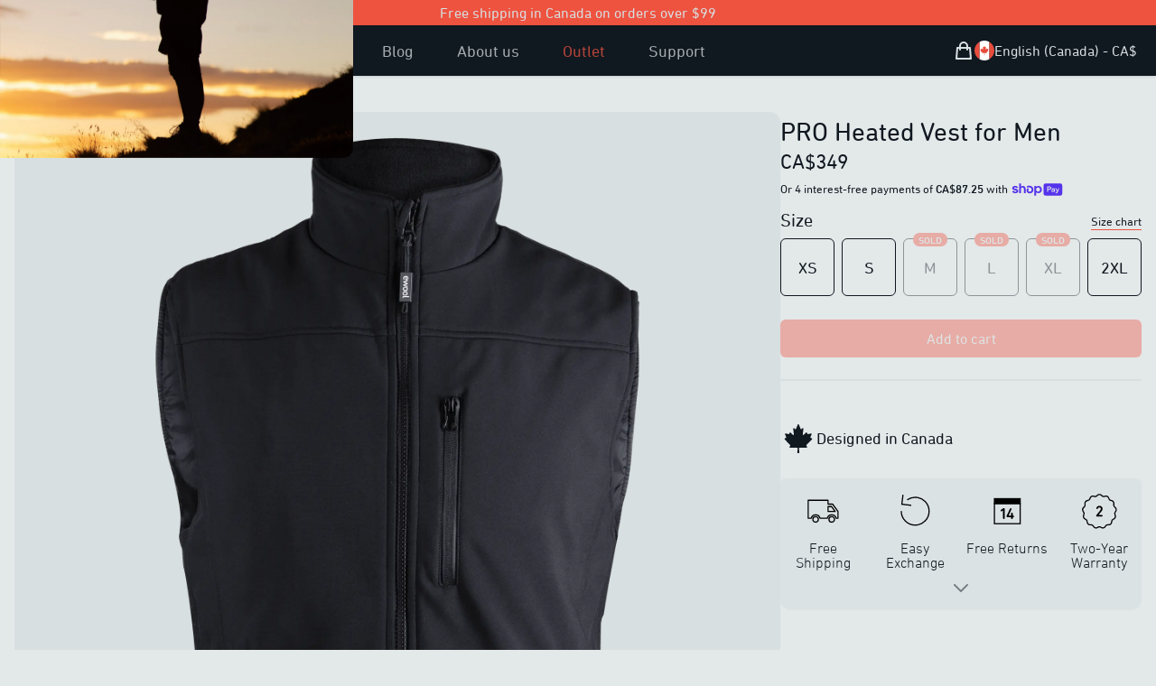

--- FILE ---
content_type: text/html; charset=utf-8
request_url: https://ewool.com/products/simple-product-view/EWVPRONUM
body_size: 72308
content:
<!DOCTYPE html><html lang="en-CA"><head><meta charSet="utf-8"/><meta name="viewport" content="width=device-width"/><title>PRO Heated Vest for Men | ewool®</title><meta name="title" content="PRO Heated Vest for Men | ewool®"/><meta name="description" content="Powerful Heated Clothing - ewool.com"/><meta property="og:type" content="website"/><meta property="og:url" content="https://www.ewool.com/shop/mens-heated-clothing/pro-vest-men-standalone"/><meta property="og:title" content="PRO Heated Vest for Men | ewool®"/><meta property="og:description" content="Powerful Heated Clothing - ewool.com"/><meta property="og:image" content="https://www.ewool.com/images/meta-images/home-page-ewool.jpg"/><meta property="twitter:card" content="summary_large_image"/><meta property="twitter:url" content="https://www.ewool.com/shop/mens-heated-clothing/pro-vest-men-standalone"/><meta property="twitter:title" content="PRO Heated Vest for Men | ewool®"/><meta property="twitter:description" content="Powerful Heated Clothing - ewool.com"/><meta property="twitter:image" content="https://www.ewool.com/images/meta-images/home-page-ewool.jpg"/><meta name="next-head-count" content="4"/><link rel="icon" type="image/png" sizes="32x32" href="/favicon-32x32.png"/><link rel="icon" type="image/png" sizes="16x16" href="/favicon-16x16.png"/><link rel="apple-touch-icon" href="/apple-touch-icon.png"/><link rel="icon" type="image/png" sizes="192x192" href="/android-chrome-192x192.png"/><link rel="preconnect" href="https://cdn.fonts.net"/><link href="https://cdn.fonts.net/kit/251d899c-905c-43cb-9137-e53b61218c6b/251d899c-905c-43cb-9137-e53b61218c6b.css" rel="stylesheet"/><link rel="preload" href="/_next/static/css/14ce3bfe13b8a417.css" as="style"/><link rel="stylesheet" href="/_next/static/css/14ce3bfe13b8a417.css" data-n-g=""/><link rel="preload" href="/_next/static/css/ef46db3751d8e999.css" as="style"/><link rel="stylesheet" href="/_next/static/css/ef46db3751d8e999.css" data-n-p=""/><link rel="preload" href="/_next/static/css/1daefbea5d62cd72.css" as="style"/><link rel="stylesheet" href="/_next/static/css/1daefbea5d62cd72.css" data-n-p=""/><link rel="preload" href="/_next/static/css/317e0ca0dea1b825.css" as="style"/><link rel="stylesheet" href="/_next/static/css/317e0ca0dea1b825.css" data-n-p=""/><noscript data-n-css=""></noscript><script defer="" nomodule="" src="/_next/static/chunks/polyfills-c67a75d1b6f99dc8.js"></script><script src="https://cdn-cookieyes.com/client_data/c373bddbee598638e42c55f0/script.js" defer="" data-nscript="beforeInteractive"></script><script src="/_next/static/chunks/webpack-e47d50fcebfb7bd8.js" defer=""></script><script src="/_next/static/chunks/framework-d6604b5f6a9c7a93.js" defer=""></script><script src="/_next/static/chunks/main-546ad501ab11f337.js" defer=""></script><script src="/_next/static/chunks/pages/_app-ac828f31c837aae4.js" defer=""></script><script src="/_next/static/chunks/75fc9c18-5a55cb0f13134a2c.js" defer=""></script><script src="/_next/static/chunks/4072747d-33e68decb875b338.js" defer=""></script><script src="/_next/static/chunks/7021-f076359abf4548dc.js" defer=""></script><script src="/_next/static/chunks/8690-e2be6cd04bb4059e.js" defer=""></script><script src="/_next/static/chunks/2693-6dbb03dc8efe87bd.js" defer=""></script><script src="/_next/static/chunks/7166-eb0daf62f928922a.js" defer=""></script><script src="/_next/static/chunks/7596-c049c147e1305d85.js" defer=""></script><script src="/_next/static/chunks/3250-48b5bf312f447b6d.js" defer=""></script><script src="/_next/static/chunks/4330-4d3364e76c89a73c.js" defer=""></script><script src="/_next/static/chunks/pages/products/simple-product-view/%5Bsku%5D-b78114371003d3be.js" defer=""></script><script src="/_next/static/hqPwh5-owv322EqyKvtSv/_buildManifest.js" defer=""></script><script src="/_next/static/hqPwh5-owv322EqyKvtSv/_ssgManifest.js" defer=""></script></head><body><div id="__next"><div class="z-[150]"><div class="TopBar_topBar__1ji_A"><div class="Container_root__0qiya"><div><span>Free shipping in Canada on orders over $99</span></div></div></div><nav class="bg-black shadow" data-headlessui-state=""><div class="Container_root__0qiya Container_nav__IcXRy"><div class="NavBar_mainNav__tsS5M"><a class="ALink_root__0QJ7s ALink_logo__lujwd" href="/en-CA"><svg viewBox="0 0 30 36" xmlns="http://www.w3.org/2000/svg" fill="currentColor" stroke="none" class="h-9 w-9" aria-hidden="true"><path d="M16.2880001,12.0263138c0.5396938,0.4481001,0.1958389,1.3488522-0.1879921,2.0251751l-1.0614214,1.8720989 h-0.0561705l-1.0614204-1.8720989c-0.383832-0.6763229-0.7276869-1.577075-0.187995-2.0251751 C14.3220329,11.5362139,15.7298384,11.5617685,16.2880001,12.0263138 M29.7453995,13.6967545 c-0.0812206-0.6793594-0.6958065-1.1661701-1.3782043-1.0836859c-0.6798649,0.0812187-1.1651573,0.6983366-1.0839386,1.3782015 c0.1277752,1.068758,0.1925488,2.4062252,0.1925488,3.9754562c0,1.8047962-0.0855217,3.3092556-0.2545395,4.4716301 c-0.1677513,1.1560516-0.4222908,2.2703533-0.7542515,3.3047009c-0.8119431,2.4780807-2.1772423,4.3489132-4.1735744,5.7202854 c-1.9872208,1.3647938-4.441267,2.0568027-7.2935658,2.0568027c-2.8528051,0-5.3065968-0.692009-7.2938204-2.0568027 c-1.9963312-1.3711166-3.3613758-3.2422047-4.1710405-5.7126961c-0.3342416-1.0419369-0.5887794-2.1564922-0.7567854-3.312542 c-0.1687646-1.1613636-0.2545376-2.665823-0.2545376-4.4713783c0-1.8045406,0.0855203-3.2966022,0.2540319-4.4349394 c0.1680059-1.1337852,0.4227965-2.2382193,0.7567835-3.2806644c0.8114367-2.5165405,2.1736994-4.3952184,4.164463-5.7430592 c1.9892464-1.3460684,4.445569-2.0284622,7.3009052-2.0284622c2.8548298,0,5.3114052,0.6823938,7.3003979,2.0284622 c2.3315849,1.5783434,1.9330769,3.5293837,1.1155663,6.1132278c-0.0733738,0.2325249-0.143713,0.4554377-0.2064629,0.6669617 c-0.0022774,0.0075903-0.0022774,0.0154343-0.0045567,0.0230265l-3.6976395,12.1394119l-0.0592079,0.0002537 c0,0-2.1205616-3.680687-2.9102402-5.0518055l1.759758-3.1030416c0.4420261-0.779809,1.7205391-3.4610662-0.3962307-5.2195597 c-1.4616985-1.2142439-4.3198166-1.2142439-5.7815161,0c-2.1167688,1.7584934-0.8382559,4.4397507-0.3962288,5.2195597 l1.7597551,3.1030416c-0.7896748,1.3711185-2.9102402,5.0518055-2.9102402,5.0518055l-0.059207-0.0002537l-2.9702067-9.7536821 c-0.2175975-0.710989-0.6219244-1.0664825-1.2139912-1.0664825c-0.3754826,0-0.6715159,0.1138582-0.8888607,0.3405657 c-0.2173452,0.2272129-0.3256383,0.5088243-0.3256383,0.8443289c0,0.1776209,0.0296044,0.3552408,0.08881,0.5328617 l3.8135252,11.6467829c0.2795868,0.8579922,0.7684221,1.2868614,1.4667587,1.2868614 c0.7583027,0,0.9925985-0.3595428,1.5262184-1.2868614c0.5336208-0.9275742,2.9676781-5.155798,2.9676781-5.155798h0.0647726 c0,0,2.4340563,4.2282238,2.9676752,5.155798c0.5336208,0.9273186,0.7679176,1.2868614,1.5262203,1.2868614 c0.6983356,0,1.1871719-0.4288692,1.4667587-1.2868614l4.5439949-13.8829765l-0.0058212-0.0032892 c0.0159416-0.0387125,0.0333996-0.0764132,0.0455437-0.117403c0.0584488-0.1973553,0.1239815-0.4053383,0.1928024-0.6221771 c0.6829033-2.1587696,1.9540768-6.1769886-2.0899467-8.9149227C21.2831306,0.8258606,18.3589745,0,14.9998741,0 c-3.3596048,0-6.2832565,0.8258606-8.6907454,2.4545522c-2.432538,1.6471615-4.1601624,4.0141687-5.1353021,7.0377622 c-0.3757355,1.1724977-0.6613969,2.4095144-0.8488843,3.6761341c-0.1862231,1.2582703-0.2806,2.8725424-0.2806,4.7982779 c0,1.9244747,0.094124,3.549118,0.2800942,4.8281364c0.1877404,1.2914162,0.4734018,2.5408306,0.8519191,3.7204132 c0.974383,2.9727364,2.6989689,5.3250675,5.1259418,6.9919643C8.7102919,35.1614914,11.6364737,36,14.9998741,36 c3.362896,0,6.2893276-0.8385086,8.6975784-2.4927597c2.4272232-1.6671505,4.1520634-4.0197334,5.127964-6.9990501 c0.3764935-1.1722431,0.6624069-2.4216576,0.8496418-3.7133274c0.1862221-1.2800293,0.2805996-2.9044209,0.2805996-4.8281364 C29.955658,16.2993221,29.8848114,14.8626728,29.7453995,13.6967545"></path></svg></a><div class="NavBar_menuStatic__gAiuv"><a class="ALink_root__0QJ7s ALink_menu__3wSke" href="/shop">Shop</a></div><div class="NavBar_menu__r766j"><a class="ALink_root__0QJ7s ALink_menu__3wSke" href="/shop">Shop</a><a class="ALink_root__0QJ7s ALink_menu__3wSke" href="/discover/heated-clothing">Discover</a><a class="ALink_root__0QJ7s ALink_menu__3wSke" href="/technology">Technology</a><a class="ALink_root__0QJ7s ALink_menu__3wSke" href="/blog">Blog</a><a class="ALink_root__0QJ7s ALink_menu__3wSke" href="/discover/about-ewool">About us</a><a style="color:#EE5340" class="ALink_root__0QJ7s ALink_menu__3wSke" href="/shop/heated-clothing/outlet">Outlet</a><a class="ALink_root__0QJ7s ALink_menu__3wSke" href="/support">Support</a></div></div><div class="flex gap-2 items-center"><div class="NavBar_secNav__wSf25"><div class="fixed top-0 left-0 w-full h-full z-[990] pointer-events-none "><div class="absolute z-[991] w-full h-full transition-opacity duration-[0.4s] ease-in-out opacity-0 pointer-events-none backdrop-blur-md  bg-black/[85%]"></div><div class="-right-[40%] -translate-x-[50%] md:translate-x-0 md:top-[50%] md:-translate-y-[50%] rounded-xl w-[90%] h-full max-h-[calc(100%-40px)] md:h-[calc(100%-40px)] md:w-[440px] bg-[#E3E8E9] absolute p-[20px] pointer-events-auto overflow-auto  z-[993] ease-in-out duration-[0.4s]
        -bottom-[110%] md:right-[-440px]
        "><div class="SidePanel_btnClose__sb05M"><svg xmlns="http://www.w3.org/2000/svg" fill="none" viewBox="0 0 24 24" stroke-width="2" stroke="currentColor" aria-hidden="true"><path stroke-linecap="round" stroke-linejoin="round" d="M6 18L18 6M6 6l12 12"></path></svg></div><div class="pb-[1rem]"><div class="flex flex-col"><span class="text-2xl pr-11">Your cart</span></div></div><div class="SidePanel_components__kSQRx"><section style="margin-bottom:0"></section></div></div></div><div class="text-light-grey border-none hover:border-none relative cursor-pointer "><span class="sr-only">Shopping Bag</span><svg xmlns="http://www.w3.org/2000/svg" fill="none" viewBox="0 0 24 24" stroke-width="2" stroke="currentColor" aria-hidden="true" class="h-6 w-6"><path stroke-linecap="round" stroke-linejoin="round" d="M16 11V7a4 4 0 00-8 0v4M5 9h14l1 12H4L5 9z"></path></svg></div><div class="relative"><div class="text-light-grey relative cursor-pointer "><div class="LocaleMenu_globeIcon__WI1xM"><span class="sr-only">Open user menu</span><span class="hidden xl:flex"><div class="LocaleMenu_countryOption__E8VJW"><span style="box-sizing:border-box;display:inline-block;overflow:hidden;width:initial;height:initial;background:none;opacity:1;border:0;margin:0;padding:0;position:relative;max-width:100%"><span style="box-sizing:border-box;display:block;width:initial;height:initial;background:none;opacity:1;border:0;margin:0;padding:0;max-width:100%"><img style="display:block;max-width:100%;width:initial;height:initial;background:none;opacity:1;border:0;margin:0;padding:0" alt="" aria-hidden="true" src="data:image/svg+xml,%3csvg%20xmlns=%27http://www.w3.org/2000/svg%27%20version=%271.1%27%20width=%2722%27%20height=%2722%27/%3e"/></span><img alt="Canada Flag" src="[data-uri]" decoding="async" data-nimg="intrinsic" style="position:absolute;top:0;left:0;bottom:0;right:0;box-sizing:border-box;padding:0;border:none;margin:auto;display:block;width:0;height:0;min-width:100%;max-width:100%;min-height:100%;max-height:100%"/><noscript><img alt="Canada Flag" srcSet="/images/icons/flag-CA.svg 1x, /images/icons/flag-CA.svg 2x" src="/images/icons/flag-CA.svg" decoding="async" data-nimg="intrinsic" style="position:absolute;top:0;left:0;bottom:0;right:0;box-sizing:border-box;padding:0;border:none;margin:auto;display:block;width:0;height:0;min-width:100%;max-width:100%;min-height:100%;max-height:100%" loading="lazy"/></noscript></span><span>English (Canada) - CA$</span></div></span><span class="xl:hidden"><div class="LocaleMenu_countryOption__E8VJW"><span style="box-sizing:border-box;display:inline-block;overflow:hidden;width:initial;height:initial;background:none;opacity:1;border:0;margin:0;padding:0;position:relative;max-width:100%"><span style="box-sizing:border-box;display:block;width:initial;height:initial;background:none;opacity:1;border:0;margin:0;padding:0;max-width:100%"><img style="display:block;max-width:100%;width:initial;height:initial;background:none;opacity:1;border:0;margin:0;padding:0" alt="" aria-hidden="true" src="data:image/svg+xml,%3csvg%20xmlns=%27http://www.w3.org/2000/svg%27%20version=%271.1%27%20width=%2722%27%20height=%2722%27/%3e"/></span><img alt="Canada Flag" src="[data-uri]" decoding="async" data-nimg="intrinsic" style="position:absolute;top:0;left:0;bottom:0;right:0;box-sizing:border-box;padding:0;border:none;margin:auto;display:block;width:0;height:0;min-width:100%;max-width:100%;min-height:100%;max-height:100%"/><noscript><img alt="Canada Flag" srcSet="/images/icons/flag-CA.svg 1x, /images/icons/flag-CA.svg 2x" src="/images/icons/flag-CA.svg" decoding="async" data-nimg="intrinsic" style="position:absolute;top:0;left:0;bottom:0;right:0;box-sizing:border-box;padding:0;border:none;margin:auto;display:block;width:0;height:0;min-width:100%;max-width:100%;min-height:100%;max-height:100%" loading="lazy"/></noscript></span></div></span></div></div></div></div><div class="-mr-2 flex items-center gap-2 xl:hidden"><div class="NavBar_mobileMenuContainer__10LVj"><span class="sr-only">Open main menu</span><svg xmlns="http://www.w3.org/2000/svg" fill="none" viewBox="0 0 24 24" stroke-width="2" stroke="currentColor" aria-hidden="true" class="block h-6 w-6"><path stroke-linecap="round" stroke-linejoin="round" d="M4 6h16M4 12h16M4 18h16"></path></svg></div></div></div></div></nav></div><div class="fixed top-0 left-0 w-[100dvw] h-[100dvh] z-[990] bg-black/80 flex justify-center items-center transition-all duration-200 opacity-0 pointer-events-none"><div class="absolute rounded-xl overflow-hidden top-[45%] w-full left-1/2 -translate-x-1/2 md:w-[650px] lg:w-[800px] flex transition-all duration-200 -translate-y-[45%] scale-90"><div class="relative w-[90%] m-auto md:w-[50%] rounded-xl overflow-hidden md:rounded-none md:overflow-auto"><div class="absolute md:hidden w-6 h-6 p-1 m-4 border-[1px] z-[999] top-0 right-0 text-light-grey/70 cursor-pointer hover:bg-red hover:text-light-grey hover:border-0 rounded-full"><svg xmlns="http://www.w3.org/2000/svg" fill="none" viewBox="0 0 24 24" stroke-width="2" stroke="currentColor" aria-hidden="true"><path stroke-linecap="round" stroke-linejoin="round" d="M6 18L18 6M6 6l12 12"></path></svg></div><div class="min-h-[330px] md:min-h-[350px] flex flex-col justify-center bg-black p-6"><div class=" bg-black text-light-grey h-full flex flex-col gap-2"><h3 class="text-3xl leading-7 md:leading-none">Be the first to know</h3><p>Sign up now for exclusive access to private sales, first looks at new products, and more.</p><div class="flex flex-col"><div action="#" class="SubscribeNoCoupon_formGroup__tRBXl"><input type="email" name="email" placeholder="Email Address" class="SubscribeNoCoupon_formInput__VOtCh" style="transition:border-color 0.1s ease-out 0s" value=""/><button class="Button_root__G_l9X Button_content__ntr2T" style="outline:0px;transition:all 0.15s ease 0s">Subscribe</button><div class="absolute p-0 m-0 box-border" aria-hidden="true" style="left:-5000px"><input type="text" name="comment" tabindex="-1" style="line-height:normal" value="true"/></div></div></div></div></div></div><div class="relative w-[50%] hidden md:flex"><div class="absolute w-6 h-6 p-1 m-4 border-[1px] z-[999] top-0 right-0 text-dark-grey cursor-pointer hover:bg-red hover:text-light-grey hover:border-0 rounded-full"><svg xmlns="http://www.w3.org/2000/svg" fill="none" viewBox="0 0 24 24" stroke-width="2" stroke="currentColor" aria-hidden="true"><path stroke-linecap="round" stroke-linejoin="round" d="M6 18L18 6M6 6l12 12"></path></svg></div><span style="box-sizing:border-box;display:block;overflow:hidden;width:initial;height:initial;background:none;opacity:1;border:0;margin:0;padding:0;position:absolute;top:0;left:0;bottom:0;right:0"><img alt="ewool-subscribe-and-save-20-campaign" src="[data-uri]" decoding="async" data-nimg="fill" class="scale-x-[-1]" style="position:absolute;top:0;left:0;bottom:0;right:0;box-sizing:border-box;padding:0;border:none;margin:auto;display:block;width:0;height:0;min-width:100%;max-width:100%;min-height:100%;max-height:100%;object-fit:cover;object-position:center 55%"/><noscript><img alt="ewool-subscribe-and-save-20-campaign" sizes="100vw" srcSet="/_next/image?url=%2Fimages%2Flanding-back.jpg&amp;w=640&amp;q=75 640w, /_next/image?url=%2Fimages%2Flanding-back.jpg&amp;w=750&amp;q=75 750w, /_next/image?url=%2Fimages%2Flanding-back.jpg&amp;w=828&amp;q=75 828w, /_next/image?url=%2Fimages%2Flanding-back.jpg&amp;w=1080&amp;q=75 1080w, /_next/image?url=%2Fimages%2Flanding-back.jpg&amp;w=1200&amp;q=75 1200w, /_next/image?url=%2Fimages%2Flanding-back.jpg&amp;w=1920&amp;q=75 1920w, /_next/image?url=%2Fimages%2Flanding-back.jpg&amp;w=2048&amp;q=75 2048w, /_next/image?url=%2Fimages%2Flanding-back.jpg&amp;w=3840&amp;q=75 3840w" src="/_next/image?url=%2Fimages%2Flanding-back.jpg&amp;w=3840&amp;q=75" decoding="async" data-nimg="fill" style="position:absolute;top:0;left:0;bottom:0;right:0;box-sizing:border-box;padding:0;border:none;margin:auto;display:block;width:0;height:0;min-width:100%;max-width:100%;min-height:100%;max-height:100%;object-fit:cover;object-position:center 55%" class="scale-x-[-1]" loading="lazy"/></noscript></span></div></div></div><main><div><div class="translate-y-[75px] opacity-0  ease-in-out duration-300 fixed backdrop-blur-xl rounded-xl  py-2 bottom-[16px] left-[50%] translate-x-[-50%] w-[calc(100%-64px)] bg-white/60 z-[401]  drop-shadow-2xl flex items-center max-w-[1634px]"><div class="Container_root__0qiya"><div class="flex justify-between w-full items-center"><div class="hidden md:flex md:flex-col gap-2 ] translate-y-[4px]"><span class="leading-[13px]">PRO Heated Vest for Men</span><div class="flex gap-2 items-center"><p class="leading-3 ">CA$349</p></div></div><div class="w-full md:w-[15%] md:max-w-[300px] md:min-w-[175px]"><button class="Button_root__G_l9X Button_disabled__Ksgjy" disabled="" type="submit" value="add to cart">Add to cart</button></div></div></div></div><div class="undefined" id="top"><div class="Container_root__0qiya"><div class="SimpleProductView_mainContent__0mRTk"><div class="sm:hidden"><section><div class="mb-2 flex items-center gap-[2px]"></div><h1 class="mb-2 mt-1"><span>PRO Heated Vest for Men</span></h1><div class="ProductHeader_priceReviews__vbQ5Y"><h2 class="inline text-2xl">CA$349</h2></div><div class="text-tiny mt-2 false">Or 4 interest-free payments of<span class="font-medium"> CA$87.25</span> <!-- -->with<!-- --> <span class="text-[#5533eb] inline-flex translate-y-[3px]"><svg xmlns="http://www.w3.org/2000/svg" viewBox="0 0 99 25" aria-label="Shop Pay" role="img" class="h-[14px] w-[59px]"><path fill="currentColor" d="M70.842 7.915h2.25c1.561 0 2.328.642 2.328 1.715 0 1.074-.739 1.715-2.259 1.715h-2.32v-3.43ZM80.525 16.142c-.879 0-1.227-.474-1.227-.948 0-.642.725-.935 2.147-1.102l1.115-.125c-.07 1.227-.892 2.175-2.035 2.175Z"></path><path fill="currentColor" fill-rule="evenodd" d="M65.645.5a3.64 3.64 0 0 0-3.64 3.64V20.7a3.64 3.64 0 0 0 3.64 3.64h29.668a3.64 3.64 0 0 0 3.64-3.64V4.14A3.64 3.64 0 0 0 95.314.5H65.645Zm5.197 16.674v-4.197h2.64c2.412 0 3.695-1.353 3.695-3.402 0-2.05-1.283-3.277-3.695-3.277h-4.341v10.876h1.7Zm9.334.223c1.297 0 2.147-.572 2.538-1.548.112 1.088.767 1.645 2.189 1.269l.014-1.157c-.572.055-.683-.154-.683-.753v-2.845c0-1.673-1.102-2.663-3.138-2.663-2.008 0-3.165 1.004-3.165 2.705h1.562c0-.809.572-1.297 1.576-1.297 1.06 0 1.547.46 1.534 1.255v.363l-1.8.195c-2.021.223-3.137.99-3.137 2.329 0 1.101.781 2.147 2.51 2.147Zm9.906.32c-.711 1.73-1.855 2.245-3.64 2.245h-.766V18.54h.822c.977 0 1.45-.307 1.966-1.185L85.3 9.923h1.757l2.259 5.424 2.008-5.424h1.715l-2.956 7.795Z" clip-rule="evenodd"></path><path fill="currentColor" d="M6.992 11.055c-2.359-.509-3.41-.708-3.41-1.612 0-.85.711-1.274 2.134-1.274 1.25 0 2.165.544 2.839 1.61.05.081.155.11.241.066l2.655-1.335a.186.186 0 0 0 .076-.259c-1.102-1.9-3.137-2.94-5.818-2.94C2.188 5.311 0 7.037 0 9.781c0 2.915 2.664 3.651 5.027 4.16 2.362.51 3.417.709 3.417 1.613s-.769 1.33-2.303 1.33c-1.416 0-2.467-.644-3.102-1.896a.186.186 0 0 0-.251-.082L.14 16.21a.188.188 0 0 0-.083.253c1.051 2.102 3.207 3.285 6.087 3.285 3.668 0 5.885-1.698 5.885-4.527 0-2.83-2.677-3.651-5.037-4.16v-.007ZM21.218 5.311c-1.505 0-2.835.531-3.791 1.477-.06.057-.159.015-.159-.067V.687A.185.185 0 0 0 17.081.5h-3.322a.185.185 0 0 0-.187.187v18.73c0 .104.083.186.187.186h3.322a.185.185 0 0 0 .187-.186V11.2c0-1.587 1.223-2.804 2.87-2.804 1.649 0 2.843 1.191 2.843 2.804v8.216c0 .104.082.186.187.186h3.322a.185.185 0 0 0 .187-.186V11.2c0-3.452-2.274-5.89-5.459-5.89ZM33.415 4.774c-1.803 0-3.493.55-4.706 1.343a.186.186 0 0 0-.06.25l1.464 2.488c.054.089.168.12.257.066a5.853 5.853 0 0 1 3.052-.834c2.899 0 5.03 2.036 5.03 4.726 0 2.292-1.706 3.99-3.868 3.99-1.762 0-2.985-1.022-2.985-2.463 0-.825.352-1.502 1.27-1.98a.183.183 0 0 0 .073-.258l-1.381-2.327a.187.187 0 0 0-.226-.079c-1.85.683-3.15 2.327-3.15 4.533 0 3.338 2.67 5.83 6.396 5.83 4.35 0 7.478-3 7.478-7.303 0-4.612-3.64-7.982-8.644-7.982ZM51.776 5.283c-1.68 0-3.182.62-4.277 1.707a.093.093 0 0 1-.16-.066v-1.31a.185.185 0 0 0-.187-.186h-3.235a.185.185 0 0 0-.188.187v18.702c0 .104.083.186.188.186h3.32a.185.185 0 0 0 .188-.186v-6.133c0-.082.099-.123.16-.07 1.091 1.012 2.536 1.603 4.19 1.603 3.897 0 6.936-3.139 6.936-7.217 0-4.078-3.042-7.217-6.935-7.217Zm-.63 11.266c-2.215 0-3.895-1.754-3.895-4.074S48.928 8.4 51.147 8.4c2.22 0 3.893 1.726 3.893 4.075 0 2.348-1.651 4.074-3.896 4.074h.003Z"></path></svg></span></div></section></div><div class="SimpleProductView_stickyContainer__rq_iU"><div class="SimpleProductView_galleryContainer__dOGn9"><div><ul class="ProductImages_productImagesMobile__o809s"><swiper-container style="--swiper-pagination-color:#415364;--swiper-pagination-bullet-width:calc(80%/1 - 2px);--swiper-pagination-bullet-height:5px;--swiper-pagination-bullet-border-radius:10px;padding-bottom:40px;margin-bottom:5px" slides-per-view="1.15" space-between="12" centered-slides="true" pagination="true" pagination-clickable="true"><swiper-slide><li class="ProductImages_singleProductImage__OMwrD"><div class="ProductImages_iconContainer__tB8tH"><svg xmlns="http://www.w3.org/2000/svg" fill="none" viewBox="0 0 24 24" stroke-width="2" stroke="currentColor" aria-hidden="true" class="ProductImages_icon__7XzYA"><path stroke-linecap="round" stroke-linejoin="round" d="M12 6v6m0 0v6m0-6h6m-6 0H6"></path></svg></div><span style="box-sizing:border-box;display:block;overflow:hidden;width:initial;height:initial;background:none;opacity:1;border:0;margin:0;padding:0;position:absolute;top:0;left:0;bottom:0;right:0"><img alt="PRO Heated Vest for Men" src="[data-uri]" decoding="async" data-nimg="fill" class="cursor-pointer" style="position:absolute;top:0;left:0;bottom:0;right:0;box-sizing:border-box;padding:0;border:none;margin:auto;display:block;width:0;height:0;min-width:100%;max-width:100%;min-height:100%;max-height:100%;object-fit:cover"/><noscript><img alt="PRO Heated Vest for Men" sizes="100vw" srcSet="/_next/image?url=%2Fimages%2FEWVPRONUM.png&amp;w=640&amp;q=75 640w, /_next/image?url=%2Fimages%2FEWVPRONUM.png&amp;w=750&amp;q=75 750w, /_next/image?url=%2Fimages%2FEWVPRONUM.png&amp;w=828&amp;q=75 828w, /_next/image?url=%2Fimages%2FEWVPRONUM.png&amp;w=1080&amp;q=75 1080w, /_next/image?url=%2Fimages%2FEWVPRONUM.png&amp;w=1200&amp;q=75 1200w, /_next/image?url=%2Fimages%2FEWVPRONUM.png&amp;w=1920&amp;q=75 1920w, /_next/image?url=%2Fimages%2FEWVPRONUM.png&amp;w=2048&amp;q=75 2048w, /_next/image?url=%2Fimages%2FEWVPRONUM.png&amp;w=3840&amp;q=75 3840w" src="/_next/image?url=%2Fimages%2FEWVPRONUM.png&amp;w=3840&amp;q=75" decoding="async" data-nimg="fill" style="position:absolute;top:0;left:0;bottom:0;right:0;box-sizing:border-box;padding:0;border:none;margin:auto;display:block;width:0;height:0;min-width:100%;max-width:100%;min-height:100%;max-height:100%;object-fit:cover" class="cursor-pointer" loading="lazy"/></noscript></span></li></swiper-slide></swiper-container></ul><ul class="ProductImages_productImages__Dr6nS"><li class="ProductImages_singleProductImage__OMwrD"><div class="ProductImages_iconContainer__tB8tH"><svg xmlns="http://www.w3.org/2000/svg" fill="none" viewBox="0 0 24 24" stroke-width="2" stroke="currentColor" aria-hidden="true" class="ProductImages_icon__7XzYA"><path stroke-linecap="round" stroke-linejoin="round" d="M12 6v6m0 0v6m0-6h6m-6 0H6"></path></svg></div><span style="box-sizing:border-box;display:block;overflow:hidden;width:initial;height:initial;background:none;opacity:1;border:0;margin:0;padding:0;position:absolute;top:0;left:0;bottom:0;right:0"><img alt="PRO Heated Vest for Men" src="[data-uri]" decoding="async" data-nimg="fill" class="cursor-pointer" style="position:absolute;top:0;left:0;bottom:0;right:0;box-sizing:border-box;padding:0;border:none;margin:auto;display:block;width:0;height:0;min-width:100%;max-width:100%;min-height:100%;max-height:100%;object-fit:cover"/><noscript><img alt="PRO Heated Vest for Men" sizes="100vw" srcSet="/_next/image?url=%2Fimages%2FEWVPRONUM.png&amp;w=640&amp;q=75 640w, /_next/image?url=%2Fimages%2FEWVPRONUM.png&amp;w=750&amp;q=75 750w, /_next/image?url=%2Fimages%2FEWVPRONUM.png&amp;w=828&amp;q=75 828w, /_next/image?url=%2Fimages%2FEWVPRONUM.png&amp;w=1080&amp;q=75 1080w, /_next/image?url=%2Fimages%2FEWVPRONUM.png&amp;w=1200&amp;q=75 1200w, /_next/image?url=%2Fimages%2FEWVPRONUM.png&amp;w=1920&amp;q=75 1920w, /_next/image?url=%2Fimages%2FEWVPRONUM.png&amp;w=2048&amp;q=75 2048w, /_next/image?url=%2Fimages%2FEWVPRONUM.png&amp;w=3840&amp;q=75 3840w" src="/_next/image?url=%2Fimages%2FEWVPRONUM.png&amp;w=3840&amp;q=75" decoding="async" data-nimg="fill" style="position:absolute;top:0;left:0;bottom:0;right:0;box-sizing:border-box;padding:0;border:none;margin:auto;display:block;width:0;height:0;min-width:100%;max-width:100%;min-height:100%;max-height:100%;object-fit:cover" class="cursor-pointer" loading="lazy"/></noscript></span></li></ul></div></div><div class="SimpleProductView_productContentContainer__dIplO"><div><div class="hidden sm:block"><section><div class="mb-2 flex items-center gap-[2px]"></div><h1 class="mb-2 mt-1"><span>PRO Heated Vest for Men</span></h1><div class="ProductHeader_priceReviews__vbQ5Y"><h2 class="inline text-2xl">CA$349</h2></div><div class="text-tiny mt-2 false">Or 4 interest-free payments of<span class="font-medium"> CA$87.25</span> <!-- -->with<!-- --> <span class="text-[#5533eb] inline-flex translate-y-[3px]"><svg xmlns="http://www.w3.org/2000/svg" viewBox="0 0 99 25" aria-label="Shop Pay" role="img" class="h-[14px] w-[59px]"><path fill="currentColor" d="M70.842 7.915h2.25c1.561 0 2.328.642 2.328 1.715 0 1.074-.739 1.715-2.259 1.715h-2.32v-3.43ZM80.525 16.142c-.879 0-1.227-.474-1.227-.948 0-.642.725-.935 2.147-1.102l1.115-.125c-.07 1.227-.892 2.175-2.035 2.175Z"></path><path fill="currentColor" fill-rule="evenodd" d="M65.645.5a3.64 3.64 0 0 0-3.64 3.64V20.7a3.64 3.64 0 0 0 3.64 3.64h29.668a3.64 3.64 0 0 0 3.64-3.64V4.14A3.64 3.64 0 0 0 95.314.5H65.645Zm5.197 16.674v-4.197h2.64c2.412 0 3.695-1.353 3.695-3.402 0-2.05-1.283-3.277-3.695-3.277h-4.341v10.876h1.7Zm9.334.223c1.297 0 2.147-.572 2.538-1.548.112 1.088.767 1.645 2.189 1.269l.014-1.157c-.572.055-.683-.154-.683-.753v-2.845c0-1.673-1.102-2.663-3.138-2.663-2.008 0-3.165 1.004-3.165 2.705h1.562c0-.809.572-1.297 1.576-1.297 1.06 0 1.547.46 1.534 1.255v.363l-1.8.195c-2.021.223-3.137.99-3.137 2.329 0 1.101.781 2.147 2.51 2.147Zm9.906.32c-.711 1.73-1.855 2.245-3.64 2.245h-.766V18.54h.822c.977 0 1.45-.307 1.966-1.185L85.3 9.923h1.757l2.259 5.424 2.008-5.424h1.715l-2.956 7.795Z" clip-rule="evenodd"></path><path fill="currentColor" d="M6.992 11.055c-2.359-.509-3.41-.708-3.41-1.612 0-.85.711-1.274 2.134-1.274 1.25 0 2.165.544 2.839 1.61.05.081.155.11.241.066l2.655-1.335a.186.186 0 0 0 .076-.259c-1.102-1.9-3.137-2.94-5.818-2.94C2.188 5.311 0 7.037 0 9.781c0 2.915 2.664 3.651 5.027 4.16 2.362.51 3.417.709 3.417 1.613s-.769 1.33-2.303 1.33c-1.416 0-2.467-.644-3.102-1.896a.186.186 0 0 0-.251-.082L.14 16.21a.188.188 0 0 0-.083.253c1.051 2.102 3.207 3.285 6.087 3.285 3.668 0 5.885-1.698 5.885-4.527 0-2.83-2.677-3.651-5.037-4.16v-.007ZM21.218 5.311c-1.505 0-2.835.531-3.791 1.477-.06.057-.159.015-.159-.067V.687A.185.185 0 0 0 17.081.5h-3.322a.185.185 0 0 0-.187.187v18.73c0 .104.083.186.187.186h3.322a.185.185 0 0 0 .187-.186V11.2c0-1.587 1.223-2.804 2.87-2.804 1.649 0 2.843 1.191 2.843 2.804v8.216c0 .104.082.186.187.186h3.322a.185.185 0 0 0 .187-.186V11.2c0-3.452-2.274-5.89-5.459-5.89ZM33.415 4.774c-1.803 0-3.493.55-4.706 1.343a.186.186 0 0 0-.06.25l1.464 2.488c.054.089.168.12.257.066a5.853 5.853 0 0 1 3.052-.834c2.899 0 5.03 2.036 5.03 4.726 0 2.292-1.706 3.99-3.868 3.99-1.762 0-2.985-1.022-2.985-2.463 0-.825.352-1.502 1.27-1.98a.183.183 0 0 0 .073-.258l-1.381-2.327a.187.187 0 0 0-.226-.079c-1.85.683-3.15 2.327-3.15 4.533 0 3.338 2.67 5.83 6.396 5.83 4.35 0 7.478-3 7.478-7.303 0-4.612-3.64-7.982-8.644-7.982ZM51.776 5.283c-1.68 0-3.182.62-4.277 1.707a.093.093 0 0 1-.16-.066v-1.31a.185.185 0 0 0-.187-.186h-3.235a.185.185 0 0 0-.188.187v18.702c0 .104.083.186.188.186h3.32a.185.185 0 0 0 .188-.186v-6.133c0-.082.099-.123.16-.07 1.091 1.012 2.536 1.603 4.19 1.603 3.897 0 6.936-3.139 6.936-7.217 0-4.078-3.042-7.217-6.935-7.217Zm-.63 11.266c-2.215 0-3.895-1.754-3.895-4.074S48.928 8.4 51.147 8.4c2.22 0 3.893 1.726 3.893 4.075 0 2.348-1.651 4.074-3.896 4.074h.003Z"></path></svg></span></div></section></div><div id="size-picker"><section class="sizePicker"><div class="flex justify-between"><h3 class="text-xl">Size</h3><div class="helpLabel"><div class="linkTiny">Size chart</div></div></div><div class="SizePicker_sizeButtonGroup__MF4sl"><button class="Button_root__G_l9X Button_size__kR4iO" style="margin-bottom:2px">XS</button><button class="Button_root__G_l9X Button_size__kR4iO" style="margin-bottom:2px">S</button><button class="Button_root__G_l9X Button_size__kR4iO" style="margin-bottom:2px">M</button><button class="Button_root__G_l9X Button_size__kR4iO" style="margin-bottom:2px">L</button><button class="Button_root__G_l9X Button_size__kR4iO" style="margin-bottom:2px">XL</button><button class="Button_root__G_l9X Button_size__kR4iO" style="margin-bottom:2px">2XL</button></div></section></div><button class="Button_root__G_l9X Button_disabled__Ksgjy" disabled="" type="submit" value="add to cart">Add to cart</button><div class="mb-6 mt-4 pt-5 border-t-2 border-light-grey"><div></div></div><div class="ProductDesignedIn_wrapper__A_oEW"><div class="ProductDesignedIn_designedInCanada__eT58i"><div class="ProductDesignedIn_mapleIcon__9Y5_Y"><svg viewBox="0 0 121 126" xmlns="http://www.w3.org/2000/svg" fill="currentColor" class="w-8 h-8"><path d="M61.9449 125.974C63.7623 125.974 65.1689 124.394 64.949 122.593L62.9571 105.984C62.7372 104.189 64.1503 102.613 65.9612 102.613H95.5561C97.9297 102.613 99.3816 100.002 98.1237 97.9911L97.1795 96.4763L95.5788 93.9075C94.9094 92.8471 95.0549 91.4773 95.9248 90.5749L119.77 66.0055C121.102 64.6229 120.634 62.3345 118.858 61.5932L114.486 59.7754C113.099 59.1952 112.436 57.5998 113.018 56.2171L118.147 44.005C119.004 41.9519 117.17 39.7924 115.004 40.3017L102.978 43.0864C101.619 43.399 100.232 42.6932 99.4883 40.9044L98.0655 37.4364C97.3153 35.625 94.9417 35.1641 93.5771 36.5823L84.2866 46.1547C82.4693 48.0306 79.297 46.5318 79.6107 43.9405L82.5113 19.8288C82.825 17.1956 79.5687 15.7162 77.7772 17.6694L74.8927 20.8183C73.5442 22.2912 71.1125 21.8561 70.3526 20.0125L62.7954 1.68946C61.8641 -0.563458 58.6659 -0.563458 57.7378 1.68946L50.1871 20.0125C49.4272 21.8561 46.9954 22.2912 45.6373 20.8183L42.756 17.6694C40.9613 15.7162 37.7147 17.1956 38.0284 19.8288L40.929 43.9405C41.2362 46.5318 38.0704 48.0306 36.253 46.1547L27.0919 36.7112C25.6626 35.2382 23.1824 35.712 22.2317 38.0294L20.8024 41.491C20.2914 42.7254 18.9591 43.4087 17.6592 43.109L5.53599 40.3017C3.36293 39.7924 1.53589 41.9519 2.39282 44.005L7.52149 56.2171C8.10356 57.5998 7.44065 59.1952 6.05339 59.7754L1.6814 61.5932C-0.0939057 62.3345 -0.569263 64.6229 0.769494 66.0055L24.6052 90.5749C25.4783 91.4773 25.6238 92.8471 24.9609 93.9075L23.3538 96.4763L22.4095 97.9911C21.1581 100.002 22.61 102.613 24.9771 102.613H54.6852C56.4929 102.613 57.906 104.189 57.6893 105.984L55.6941 122.593C55.4775 124.394 56.8809 125.974 58.6983 125.974H61.9449Z"></path></svg></div><h3 class="text-lg">Designed in Canada</h3></div></div><div class="relative" id="terms"><details class="TermsConditions_detail__0WwmV" id="terms-and-conditions"><summary><div class="TermsConditions_termsContainer__pG0bx"><div><span style="box-sizing:border-box;display:inline-block;overflow:hidden;width:initial;height:initial;background:none;opacity:1;border:0;margin:0;padding:0;position:relative;max-width:100%"><span style="box-sizing:border-box;display:block;width:initial;height:initial;background:none;opacity:1;border:0;margin:0;padding:0;max-width:100%"><img style="display:block;max-width:100%;width:initial;height:initial;background:none;opacity:1;border:0;margin:0;padding:0" alt="" aria-hidden="true" src="data:image/svg+xml,%3csvg%20xmlns=%27http://www.w3.org/2000/svg%27%20version=%271.1%27%20width=%2756%27%20height=%2756%27/%3e"/></span><img alt="" src="[data-uri]" decoding="async" data-nimg="intrinsic" style="position:absolute;top:0;left:0;bottom:0;right:0;box-sizing:border-box;padding:0;border:none;margin:auto;display:block;width:0;height:0;min-width:100%;max-width:100%;min-height:100%;max-height:100%"/><noscript><img alt="" srcSet="/images/icons/shipping.svg 1x, /images/icons/shipping.svg 2x" src="/images/icons/shipping.svg" decoding="async" data-nimg="intrinsic" style="position:absolute;top:0;left:0;bottom:0;right:0;box-sizing:border-box;padding:0;border:none;margin:auto;display:block;width:0;height:0;min-width:100%;max-width:100%;min-height:100%;max-height:100%" loading="lazy"/></noscript></span><p class="leading-none">Free Shipping</p></div><div><span style="box-sizing:border-box;display:inline-block;overflow:hidden;width:initial;height:initial;background:none;opacity:1;border:0;margin:0;padding:0;position:relative;max-width:100%"><span style="box-sizing:border-box;display:block;width:initial;height:initial;background:none;opacity:1;border:0;margin:0;padding:0;max-width:100%"><img style="display:block;max-width:100%;width:initial;height:initial;background:none;opacity:1;border:0;margin:0;padding:0" alt="" aria-hidden="true" src="data:image/svg+xml,%3csvg%20xmlns=%27http://www.w3.org/2000/svg%27%20version=%271.1%27%20width=%2756%27%20height=%2756%27/%3e"/></span><img alt="" src="[data-uri]" decoding="async" data-nimg="intrinsic" style="position:absolute;top:0;left:0;bottom:0;right:0;box-sizing:border-box;padding:0;border:none;margin:auto;display:block;width:0;height:0;min-width:100%;max-width:100%;min-height:100%;max-height:100%"/><noscript><img alt="" srcSet="/images/icons/exchange.svg 1x, /images/icons/exchange.svg 2x" src="/images/icons/exchange.svg" decoding="async" data-nimg="intrinsic" style="position:absolute;top:0;left:0;bottom:0;right:0;box-sizing:border-box;padding:0;border:none;margin:auto;display:block;width:0;height:0;min-width:100%;max-width:100%;min-height:100%;max-height:100%" loading="lazy"/></noscript></span><p class="leading-none">Easy Exchange</p></div><div><span style="box-sizing:border-box;display:inline-block;overflow:hidden;width:initial;height:initial;background:none;opacity:1;border:0;margin:0;padding:0;position:relative;max-width:100%"><span style="box-sizing:border-box;display:block;width:initial;height:initial;background:none;opacity:1;border:0;margin:0;padding:0;max-width:100%"><img style="display:block;max-width:100%;width:initial;height:initial;background:none;opacity:1;border:0;margin:0;padding:0" alt="" aria-hidden="true" src="data:image/svg+xml,%3csvg%20xmlns=%27http://www.w3.org/2000/svg%27%20version=%271.1%27%20width=%2756%27%20height=%2756%27/%3e"/></span><img alt="" src="[data-uri]" decoding="async" data-nimg="intrinsic" style="position:absolute;top:0;left:0;bottom:0;right:0;box-sizing:border-box;padding:0;border:none;margin:auto;display:block;width:0;height:0;min-width:100%;max-width:100%;min-height:100%;max-height:100%"/><noscript><img alt="" srcSet="/images/icons/return-14.svg 1x, /images/icons/return-14.svg 2x" src="/images/icons/return-14.svg" decoding="async" data-nimg="intrinsic" style="position:absolute;top:0;left:0;bottom:0;right:0;box-sizing:border-box;padding:0;border:none;margin:auto;display:block;width:0;height:0;min-width:100%;max-width:100%;min-height:100%;max-height:100%" loading="lazy"/></noscript></span><p class="leading-none">Free Returns</p></div><div><span style="box-sizing:border-box;display:inline-block;overflow:hidden;width:initial;height:initial;background:none;opacity:1;border:0;margin:0;padding:0;position:relative;max-width:100%"><span style="box-sizing:border-box;display:block;width:initial;height:initial;background:none;opacity:1;border:0;margin:0;padding:0;max-width:100%"><img style="display:block;max-width:100%;width:initial;height:initial;background:none;opacity:1;border:0;margin:0;padding:0" alt="" aria-hidden="true" src="data:image/svg+xml,%3csvg%20xmlns=%27http://www.w3.org/2000/svg%27%20version=%271.1%27%20width=%2756%27%20height=%2756%27/%3e"/></span><img alt="" src="[data-uri]" decoding="async" data-nimg="intrinsic" style="position:absolute;top:0;left:0;bottom:0;right:0;box-sizing:border-box;padding:0;border:none;margin:auto;display:block;width:0;height:0;min-width:100%;max-width:100%;min-height:100%;max-height:100%"/><noscript><img alt="" srcSet="/images/icons/warranty2.svg 1x, /images/icons/warranty2.svg 2x" src="/images/icons/warranty2.svg" decoding="async" data-nimg="intrinsic" style="position:absolute;top:0;left:0;bottom:0;right:0;box-sizing:border-box;padding:0;border:none;margin:auto;display:block;width:0;height:0;min-width:100%;max-width:100%;min-height:100%;max-height:100%" loading="lazy"/></noscript></span><p class="leading-none">Two-Year Warranty</p></div></div><div class="TermsConditions_arrow__1yiGB"><span style="box-sizing:border-box;display:inline-block;overflow:hidden;width:initial;height:initial;background:none;opacity:1;border:0;margin:0;padding:0;position:relative;max-width:100%"><span style="box-sizing:border-box;display:block;width:initial;height:initial;background:none;opacity:1;border:0;margin:0;padding:0;max-width:100%"><img style="display:block;max-width:100%;width:initial;height:initial;background:none;opacity:1;border:0;margin:0;padding:0" alt="" aria-hidden="true" src="data:image/svg+xml,%3csvg%20xmlns=%27http://www.w3.org/2000/svg%27%20version=%271.1%27%20width=%2724%27%20height=%2724%27/%3e"/></span><img alt="" src="[data-uri]" decoding="async" data-nimg="intrinsic" style="position:absolute;top:0;left:0;bottom:0;right:0;box-sizing:border-box;padding:0;border:none;margin:auto;display:block;width:0;height:0;min-width:100%;max-width:100%;min-height:100%;max-height:100%"/><noscript><img alt="" srcSet="/images/icons/chevronDown.svg 1x, /images/icons/chevronDown.svg 2x" src="/images/icons/chevronDown.svg" decoding="async" data-nimg="intrinsic" style="position:absolute;top:0;left:0;bottom:0;right:0;box-sizing:border-box;padding:0;border:none;margin:auto;display:block;width:0;height:0;min-width:100%;max-width:100%;min-height:100%;max-height:100%" loading="lazy"/></noscript></span></div></summary><div class="TermsConditions_details__XQNre"><div><div><h4 class="text-base">Free Shipping</h4><p>You are most likely living far away from one of our stores. We do not want this to stop you from owning an ewool heated vest. That is why we offer free shipping on all orders over $99 purchased in Canada, the USA</p></div><div><h4 class="text-base">Easy Exchange</h4><p>We know evaluating the perfect size is difficult until you actually try it on yourself. Once you receive your order, if the size does not fit you, we will exchange it right away within 30 days of your purchase.</p></div><div><h4 class="text-base">Free Returns</h4><p>We want your purchase to be right. If the size does not fit you, or if you simply want to return the product, we give you a 14-day return window. Beyond that window, we extend the return period to 30 days for a flat fee for shipping and handling. Please note that this policy applies only to regular-priced items and does not include sale or discounted products.</p></div><div class="mt-3"><h4 class="text-base">Two-Year Warranty</h4><p>Our product is carefully designed to deliver incredible performance. We are committed to deliver the best quality. We offer two-year warranty.</p></div><div class="mt-6 flex gap-1 flex-col w-fit "><h4 class="text-base">For more information</h4><div class="flex gap-2"><p>Please visit</p><a class="ALink_root__0QJ7s" href="/shipping-and-return-policies"><span class="link">Shipping &amp; returns</span></a></div></div></div></div></details></div></div></div></div></div></div><div class="Container_root__0qiya Container_productDescription__Cq8dt"><section id="reviews" class="text-center"><section class="ShowReviews_reviewsWrapper__fWmaj" id="reviews"><div class="Container_root__0qiya flex flex-col items-center"><h2 class="mb-4">No reviews yet</h2><div class="w-fit"><a class="ALink_root__0QJ7s ALink_button__U5QRa" href="/en-CA/leave-review/EWVPRONUM">Write a review</a></div></div></section></section><section><div class="text-2xl text-center mb-[20px]"><h2>Can&#x27;t find your answer?</h2></div><div class="SupportHelp_supportContactCardsContainer__kJVTT"><div class="SupportHelp_supportContactCard__3lAwU"><div class="w-[48px] h-[35px] peer-hover:bg-red transition-all duration-500 ease-in-out"><svg viewBox="0 0 50 37" fill="none" xmlns="http://www.w3.org/2000/svg"><path d="M2.5 34.0001L15 23.0001" stroke="#101820" stroke-width="1.33" stroke-linecap="round"></path><path d="M47.5136 34.0001L34.9996 23.0001" stroke="#101820" stroke-width="1.33" stroke-linecap="round"></path><rect x="1" y="1" width="48" height="35" rx="6" stroke="#101820" stroke-width="1.33"></rect><path d="M25.5003 27L25.0798 27.5152L25.5037 27.8613L25.9249 27.5118L25.5003 27ZM1.00028 7.00001L0.351821 7.14739L0.402525 7.37048L0.579753 7.51516L1.00028 7.00001ZM49 7.50024L49.4246 8.012L49.665 7.81256V7.50024H49ZM1 6.99876L0.335 6.99862L0.334985 7.07331L0.351537 7.14614L1 6.99876ZM25.9208 26.4849L1.42081 6.48486L0.579753 7.51516L25.0798 27.5152L25.9208 26.4849ZM48.5753 6.98848L25.0756 26.4882L25.9249 27.5118L49.4246 8.012L48.5753 6.98848ZM48.335 7V7.50024H49.665V7H48.335ZM43 1.665C45.9464 1.665 48.335 4.05356 48.335 7H49.665C49.665 3.31902 46.681 0.335 43 0.335V1.665ZM7 1.665H43V0.335H7V1.665ZM1.665 6.99889C1.6656 4.05296 4.05393 1.665 7 1.665V0.335C3.31948 0.335 0.335746 3.31828 0.335 6.99862L1.665 6.99889ZM1.64875 6.85263L1.64846 6.85138L0.351537 7.14614L0.351821 7.14739L1.64875 6.85263Z" fill="#101820"></path></svg></div><div class="flex flex-col gap-2 items-center w-full"><a class="ALink_root__0QJ7s ALink_link__bEQxv" href="/contact-us"><h3 class="text-xl">Write Us</h3></a><div class="flex justify-center flex-1 w-full text-center px-10"><p class="m-0">Fill the form on our contact page and we will reply to you shortly.</p></div></div></div></div></section></div><section class="relative w-full mb-[275px] md:mb-0 h-[150px] md:h-[400px] lg:h-[425px] xl:h-[500px] 2xl:h-[600px] 3xl:h-[850px]"><div class="relative w-full h-[250%] md:h-full"><span style="box-sizing:border-box;display:block;overflow:hidden;width:initial;height:initial;background:none;opacity:1;border:0;margin:0;padding:0;position:absolute;top:0;left:0;bottom:0;right:0"><img alt="ewool-about-us" src="[data-uri]" decoding="async" data-nimg="fill" style="position:absolute;top:0;left:0;bottom:0;right:0;box-sizing:border-box;padding:0;border:none;margin:auto;display:block;width:0;height:0;min-width:100%;max-width:100%;min-height:100%;max-height:100%;object-fit:cover;object-position:left bottom"/><noscript><img alt="ewool-about-us" sizes="100vw" srcSet="/_next/image?url=%2Fimages%2Fabout-us.jpg&amp;w=640&amp;q=75 640w, /_next/image?url=%2Fimages%2Fabout-us.jpg&amp;w=750&amp;q=75 750w, /_next/image?url=%2Fimages%2Fabout-us.jpg&amp;w=828&amp;q=75 828w, /_next/image?url=%2Fimages%2Fabout-us.jpg&amp;w=1080&amp;q=75 1080w, /_next/image?url=%2Fimages%2Fabout-us.jpg&amp;w=1200&amp;q=75 1200w, /_next/image?url=%2Fimages%2Fabout-us.jpg&amp;w=1920&amp;q=75 1920w, /_next/image?url=%2Fimages%2Fabout-us.jpg&amp;w=2048&amp;q=75 2048w, /_next/image?url=%2Fimages%2Fabout-us.jpg&amp;w=3840&amp;q=75 3840w" src="/_next/image?url=%2Fimages%2Fabout-us.jpg&amp;w=3840&amp;q=75" decoding="async" data-nimg="fill" style="position:absolute;top:0;left:0;bottom:0;right:0;box-sizing:border-box;padding:0;border:none;margin:auto;display:block;width:0;height:0;min-width:100%;max-width:100%;min-height:100%;max-height:100%;object-fit:cover;object-position:left bottom" loading="lazy"/></noscript></span></div><div class="Container_root__0qiya"><div class="absolute top-10 md:top-16 lg:top-16 xl:top-20 3xl:top-28 left-0 px-[2rem] md:px-[20%] lg:px-[20%] xl:px-[25%] 2xl:px-[30%] 3xl:px-[38%] md:text-center w-full flex flex-col md:justify-center md:items-center"><div class="flex items-center gap-2 mb-2"><svg viewBox="0 0 121 126" xmlns="http://www.w3.org/2000/svg" fill="currentColor" class="w-7 h-7"><path d="M61.9449 125.974C63.7623 125.974 65.1689 124.394 64.949 122.593L62.9571 105.984C62.7372 104.189 64.1503 102.613 65.9612 102.613H95.5561C97.9297 102.613 99.3816 100.002 98.1237 97.9911L97.1795 96.4763L95.5788 93.9075C94.9094 92.8471 95.0549 91.4773 95.9248 90.5749L119.77 66.0055C121.102 64.6229 120.634 62.3345 118.858 61.5932L114.486 59.7754C113.099 59.1952 112.436 57.5998 113.018 56.2171L118.147 44.005C119.004 41.9519 117.17 39.7924 115.004 40.3017L102.978 43.0864C101.619 43.399 100.232 42.6932 99.4883 40.9044L98.0655 37.4364C97.3153 35.625 94.9417 35.1641 93.5771 36.5823L84.2866 46.1547C82.4693 48.0306 79.297 46.5318 79.6107 43.9405L82.5113 19.8288C82.825 17.1956 79.5687 15.7162 77.7772 17.6694L74.8927 20.8183C73.5442 22.2912 71.1125 21.8561 70.3526 20.0125L62.7954 1.68946C61.8641 -0.563458 58.6659 -0.563458 57.7378 1.68946L50.1871 20.0125C49.4272 21.8561 46.9954 22.2912 45.6373 20.8183L42.756 17.6694C40.9613 15.7162 37.7147 17.1956 38.0284 19.8288L40.929 43.9405C41.2362 46.5318 38.0704 48.0306 36.253 46.1547L27.0919 36.7112C25.6626 35.2382 23.1824 35.712 22.2317 38.0294L20.8024 41.491C20.2914 42.7254 18.9591 43.4087 17.6592 43.109L5.53599 40.3017C3.36293 39.7924 1.53589 41.9519 2.39282 44.005L7.52149 56.2171C8.10356 57.5998 7.44065 59.1952 6.05339 59.7754L1.6814 61.5932C-0.0939057 62.3345 -0.569263 64.6229 0.769494 66.0055L24.6052 90.5749C25.4783 91.4773 25.6238 92.8471 24.9609 93.9075L23.3538 96.4763L22.4095 97.9911C21.1581 100.002 22.61 102.613 24.9771 102.613H54.6852C56.4929 102.613 57.906 104.189 57.6893 105.984L55.6941 122.593C55.4775 124.394 56.8809 125.974 58.6983 125.974H61.9449Z"></path></svg><h4>Designed in Canada</h4></div><p>Tested in the Arctic, ewool provides best-in-class heating in the coldest conditions. Dependable and easy to use, our innovative heated clothing technology is made to keep you perfectly warm and well equipped to perform in the great outdoors.</p><div><a class="ALink_root__0QJ7s ALink_link__bEQxv" href="/discover/about-ewool">Learn more</a></div></div></div></section></div></div></main><footer aria-labelledby="footer-heading" class="Footer_footer__crgx2"><div class="Container_root__0qiya"><span id="footer-heading" class="sr-only">Footer</span><div class="Footer_footerGrid__Y4Srd"><div class="Footer_logoGrid__hKBJt"><svg viewBox="0 0 27 30" xmlns="http://www.w3.org/2000/svg" fill="currentColor" stroke="none" class="w-20 h-20"><path d="M2.4974599,30c-0.5957358,0-1.0883243-0.1327915-1.4773598-0.3990517 c-0.3891708-0.2659912-0.6632823-0.6492062-0.822064-1.1496449C0.1344152,28.2686977,0.086767,28.068224,0.055092,27.8494759 c-0.0318106-0.2183418-0.0477835-0.4982738-0.0477835-0.8399315c0-0.3413868,0.0138073-0.6213188,0.0418274-0.8399315 c0.0276143-0.2183418,0.0733671-0.4186802,0.1369882-0.6015568c0.1587817-0.5004406,0.4328932-0.8817596,0.8220639-1.1436882 c0.3891708-0.2623348,0.8578-0.3933678,1.4058877-0.3933678c0.563925,0,1.0383751,0.1310329,1.4237556,0.3933678 c0.3851099,0.2619286,0.6571908,0.6393223,0.8161077,1.1317768c0.1269712,0.3734684,0.1905923,0.8338394,0.1905923,1.3820629 c0,0.111269-0.0357356,0.2023678-0.1072083,0.27384c-0.0714722,0.0716076-0.1667681,0.1073437-0.2858882,0.1073437H1.103484 c-0.047648,0-0.071472,0.0238247-0.071472,0.0716076c0,0.1350937,0.0059561,0.2559738,0.017868,0.3631821 c0.0119121,0.1073437,0.037631,0.2167168,0.0775634,0.3277149c0.1111337,0.3335361,0.2898139,0.5817928,0.5360405,0.7446365 c0.2460912,0.1628418,0.5480877,0.2441959,0.9055833,0.2441959c0.2777662,0,0.5220978-0.0416927,0.7325885-0.1250763 c0.210355-0.0833836,0.4230118-0.2043991,0.637563-0.3633156c0.1191204-0.0954323,0.2340438-0.1429443,0.3453133-0.1429443 c0.1192551,0,0.2184768,0.0397968,0.2979355,0.1191196c0.0793228,0.0794582,0.1191196,0.1786804,0.1191196,0.2978001 c0,0.1352291-0.0517092,0.2543488-0.1548557,0.3574963c-0.2463622,0.2303886-0.5382061,0.4189491-0.875668,0.5658207 C3.3333309,29.9266319,2.942265,30,2.4974599,30 M3.7484915,26.5211525c0.047648,0,0.0714722-0.0238247,0.0714722-0.0714722 c0-0.2621994-0.0280204-0.4764805-0.0833843-0.6433849c-0.0952961-0.2860222-0.2561083-0.5062599-0.4825718-0.6612511 c-0.2263281-0.1548557-0.5023346-0.2322845-0.8280199-0.2322845c-0.3258204,0-0.6016917,0.0774288-0.8280199,0.2322845 c-0.2264634,0.1549911-0.3871403,0.3752289-0.4825716,0.6612511c-0.0554992,0.1669044-0.0833843,0.3811855-0.0833843,0.6433849 c0,0.0476475,0.0238241,0.0714722,0.071472,0.0714722H3.7484915z"></path><path d="M16.0145035,30c-0.5559387,0-1.0305252-0.1349583-1.423892-0.4050083 c-0.3929605-0.27005-0.6691027-0.6473103-0.8278837-1.1317768c-0.0636215-0.1985779-0.1114044-0.4070377-0.1429443-0.625515 c-0.0319462-0.2184772-0.0476475-0.4944839-0.0476475-0.8281555c0-0.3334007,0.0157013-0.6075134,0.0476475-0.8220634 c0.0315399-0.2144165,0.0793228-0.4208469,0.1429443-0.6194248c0.1587811-0.4924526,0.4349232-0.8716068,0.8278837-1.1377316 c0.3933668-0.2661266,0.8679533-0.399189,1.423892-0.399189s1.0305233,0.1330624,1.4238911,0.399189 c0.3929615,0.2661247,0.6688309,0.6452789,0.8278847,1.1377316c0.0634842,0.1985779,0.1111336,0.4050083,0.142807,0.6194248 c0.0318108,0.21455,0.0477848,0.4886627,0.0477848,0.8220634c0,0.3336716-0.015974,0.6096783-0.0477848,0.8281555 c-0.0316734,0.2184772-0.0793228,0.4269371-0.142807,0.625515c-0.1590538,0.4844666-0.4349232,0.8617268-0.8278847,1.1317768 C17.0450268,29.8650417,16.5704422,30,16.0145035,30 M16.0145035,29.0707283c0.3175621,0,0.5877495-0.0772934,0.8101521-0.2322845 c0.2222672-0.1548557,0.381319-0.3752289,0.4766159-0.6612511c0.0475121-0.1586475,0.0812168-0.3235207,0.1012516-0.4943485 c0.019762-0.1708298,0.0297794-0.3951283,0.0297794-0.6732998c0-0.2777672-0.0100174-0.5003052-0.0297794-0.6670723 c-0.0200348-0.1669044-0.0537395-0.3294754-0.1012516-0.4885273c-0.0952969-0.2858887-0.2543488-0.5063953-0.4766159-0.661253 c-0.2224026-0.1548557-0.49259-0.2322845-0.8101521-0.2322845c-0.3178349,0-0.5880203,0.0774288-0.8101521,0.2322845 c-0.2225389,0.1548576-0.38132,0.3753643-0.4766159,0.661253c-0.047513,0.1590519-0.0814886,0.3216228-0.1012526,0.4885273 c-0.019762,0.1667671-0.0297804,0.3893051-0.0297804,0.6670723c0,0.2781715,0.0100183,0.50247,0.0297804,0.6732998 c0.0197639,0.1708279,0.0537395,0.335701,0.1012526,0.4943485c0.0952959,0.2860222,0.254077,0.5063953,0.4766159,0.6612511 C15.4264832,28.9934349,15.6966686,29.0707283,16.0145035,29.0707283"></path><path d="M21.6076393,30c-0.5560741,0-1.0305252-0.1349583-1.423893-0.4050083 c-0.3929615-0.27005-0.6691017-0.6473103-0.8278847-1.1317768c-0.0636215-0.1985779-0.1112671-0.4070377-0.1429443-0.625515 c-0.0319443-0.2184772-0.0476456-0.4944839-0.0476456-0.8281555c0-0.3334007,0.0157013-0.6075134,0.0476456-0.8220634 c0.0316772-0.2144165,0.0793228-0.4208469,0.1429443-0.6194248c0.158783-0.4924526,0.4349232-0.8716068,0.8278847-1.1377316 c0.3933678-0.2661266,0.8678188-0.399189,1.423893-0.399189c0.5558014,0,1.0303879,0.1330624,1.4237537,0.399189 c0.3932323,0.2661247,0.6689682,0.6452789,0.8281555,1.1377316c0.0633507,0.1985779,0.1111355,0.4050083,0.1426735,0.6194248 c0.0318108,0.21455,0.0479183,0.4886627,0.0479183,0.8220634c0,0.3336716-0.0161076,0.6096783-0.0479183,0.8281555 c-0.031538,0.2184772-0.0793228,0.4269371-0.1426735,0.625515c-0.1591873,0.4844666-0.4349232,0.8617268-0.8281555,1.1317768 C22.6380272,29.8650417,22.1634407,30,21.6076393,30 M21.6076393,29.0707283c0.3176956,0,0.5877495-0.0772934,0.8101501-0.2322845 c0.2224026-0.1548557,0.381319-0.3752289,0.4766178-0.6612511c0.0476456-0.1586475,0.0812168-0.3235207,0.1011143-0.4943485 c0.0198994-0.1708298,0.0300522-0.3951283,0.0300522-0.6732998c0-0.2777672-0.0101528-0.5003052-0.0300522-0.6670723 c-0.0198975-0.1669044-0.0534687-0.3294754-0.1011143-0.4885273c-0.0952988-0.2858887-0.2542152-0.5063953-0.4766178-0.661253 c-0.2224007-0.1548557-0.4924545-0.2322845-0.8101501-0.2322845c-0.3176994,0-0.5878849,0.0774288-0.8100185,0.2322845 c-0.2225361,0.1548576-0.3814526,0.3753643-0.476614,0.661253c-0.0476494,0.1590519-0.081625,0.3216228-0.1013889,0.4885273 c-0.0198975,0.1667671-0.0297794,0.3893051-0.0297794,0.6670723c0,0.2781715,0.009882,0.50247,0.0297794,0.6732998 c0.0197639,0.1708279,0.0537395,0.335701,0.1013889,0.4943485c0.0951614,0.2860222,0.2540779,0.5063953,0.476614,0.6612511 C21.0197544,28.9934349,21.2899399,29.0707283,21.6076393,29.0707283"></path><path d="M26.3732681,29.9286366c-0.5165482,0-0.8778343-0.1250763-1.0843983-0.3753643 c-0.2065659-0.2501526-0.3097134-0.6332321-0.3097134-1.1497803v-6.1595898c0-0.166769,0.0476475-0.2978001,0.1430798-0.3930969 c0.095295-0.0952969,0.2144165-0.1429443,0.3573608-0.1429443c0.1430779,0,0.2621975,0.0476475,0.3574944,0.1429443 s0.1430798,0.2263279,0.1430798,0.3930969v6.1001663c0,0.2382393,0.0415573,0.4071732,0.1250763,0.5062599 c0.0833836,0.099493,0.2241631,0.148901,0.4228764,0.148901c0.1429443,0,0.2559719,0.0438576,0.3393555,0.1311665 c0.0835209,0.0874462,0.1252117,0.1985798,0.1252117,0.3335361c0,0.1352291-0.0435848,0.2462273-0.1310329,0.3335361 c-0.0875778,0.0874462-0.2144146,0.1311684-0.3811817,0.1311684H26.3732681z"></path><path d="M11.0712776,29.9286366c-0.3018618,0-0.5045013-0.1706944-0.6075134-0.512352L9.28407,25.6631889H9.2603807 l-1.1914711,3.7530956c-0.111269,0.3416576-0.3097124,0.512352-0.5957355,0.512352 c-0.2857533,0-0.484602-0.1706944-0.5956006-0.512352L5.3643427,24.793478 c-0.0236888-0.0714722-0.0357361-0.1428089-0.0357361-0.2144165c0-0.1349583,0.0435867-0.2481213,0.1310315-0.3394928 c0.0873098-0.0912342,0.2065654-0.1371231,0.3576317-0.1371231c0.2381043,0,0.4008117,0.1430798,0.4883919,0.4289684 l1.2032485,3.8720779h0.0238237l1.1914711-3.8125191c0.1031475-0.3254128,0.2858887-0.4885273,0.5479527-0.4885273 c0.2621994,0,0.4448051,0.1631145,0.5482225,0.4885273l1.2151604,3.8125191h0.0239592l1.1794252-3.8720779 c0.0791874-0.2858887,0.2421646-0.4289684,0.4883919-0.4289684c0.1430798,0,0.2581396,0.0458889,0.3455839,0.1371231 c0.0873098,0.0913715,0.131032,0.2045345,0.131032,0.3394928c0,0.0716076-0.0119114,0.1429443-0.0357361,0.2144165 l-1.5132313,4.6228065C11.5436964,29.7579422,11.3493137,29.9286366,11.0712776,29.9286366"></path><path d="M14.2607584,7.1003685c0.318511,0.2646365,0.1154652,0.7964807-0.1111336,1.1956692l-0.6265993,1.1053801 h-0.0331631l-0.6267347-1.1053801c-0.2265987-0.3991885-0.4295092-0.9310327-0.1108618-1.1956692 C13.0998793,6.8110971,13.9311476,6.8261218,14.2607584,7.1003685 M22.206068,8.086628 c-0.0479183-0.401082-0.4108295-0.6884594-0.8138065-0.6398625c-0.4013538,0.0480533-0.6879196,0.4123163-0.6398659,0.8138061 c0.0753975,0.6309319,0.1137066,1.4206438,0.1137066,2.3470726c0,1.0655823-0.0504913,1.9538383-0.1503906,2.6401329 c-0.0989513,0.6825037-0.2493382,1.3403711-0.4452114,1.9511328c-0.4794559,1.4631481-1.2855473,2.5675793-2.4641609,3.3773251 c-1.1733322,0.8058205-2.6221294,1.2142124-4.3061895,1.2142124c-1.6843309,0-3.1329937-0.408392-4.3063259-1.2142124 c-1.1786127-0.8096104-1.9845686-1.9141769-2.4628081-3.3728571c-0.1972251-0.6152296-0.3476143-1.2732325-0.446836-1.9557362 c-0.0994925-0.6856155-0.1501188-1.5738745-0.1501188-2.6399975c0-1.0654488,0.0504909-1.9462614,0.149848-2.6183414 C6.383131,7.3197937,6.5335202,6.6677465,6.7307448,6.052382c0.479188-1.4858861,1.2835183-2.5950568,2.4588828-3.3908598 c1.1745501-0.7947208,2.6247025-1.1975631,4.3105221-1.1975631c1.6855497,0,3.135972,0.4028423,4.3102503,1.1975631 c1.3765163,0.9319785,1.1412525,2.0837891,0.65868,3.609339c-0.0434513,0.1372576-0.0848732,0.2689676-0.1219616,0.3937726 c-0.0013542,0.0044656-0.0013542,0.0090694-0.002573,0.0136714l-2.1831436,7.1671023l-0.0350609,0.0001354 c0,0-1.2519789-2.1729918-1.7181711-2.9826031l1.0389166-1.8320122c0.2609806-0.460372,1.01577-2.0434523-0.2339087-3.0816917 c-0.8629436-0.716887-2.5503883-0.716887-3.4134674,0c-1.2496777,1.0382395-0.4948893,2.6213198-0.2339087,3.0816917 l1.0389166,1.8320122c-0.4661922,0.8096113-1.7181711,2.9826031-1.7181711,2.9826031l-0.0349236-0.0001354L9.0978508,8.0867643 C8.9693899,7.6670017,8.7307434,7.4571877,8.3810987,7.4571877c-0.2217245,0-0.3964791,0.067275-0.5248051,0.2010155 C7.7279692,7.7924843,7.6639423,7.9585743,7.6639423,8.1567478c0,0.1047716,0.0175967,0.2096777,0.0525212,0.3145857 l2.2516408,6.8763409c0.165143,0.5065317,0.4536037,0.7597971,0.865921,0.7597971 c0.4477835,0,0.5861254-0.2122498,0.9011173-0.7597971c0.3151264-0.5476818,1.7521467-3.0440598,1.7521467-3.0440598h0.0383091 c0,0,1.4370213,2.4963779,1.7520132,3.0440598c0.3152609,0.5475473,0.4534683,0.7597971,0.9012518,0.7597971 c0.4123173,0,0.7007771-0.2532654,0.865921-0.7597971l2.6827717-8.1966782l-0.0033836-0.0018959 c0.0093403-0.0228753,0.0197639-0.0450754,0.0268021-0.0693054c0.0345192-0.116549,0.0732327-0.2393236,0.113842-0.3673778 c0.4032497-1.2744489,1.153841-3.64697-1.2338409-5.263484C17.2099285,0.4875788,15.4833641,0,13.5001497,0 c-1.9834852,0-3.7096434,0.4875788-5.1310978,1.4492033C6.9327073,2.4216571,5.9127421,3.8191531,5.3370395,5.6043286 C5.1151781,6.2965784,4.9465156,7.0268664,4.8357882,7.7747521c-0.1099153,0.7428746-0.1656852,1.695971-0.1656852,2.8328919 c0,1.1362419,0.0556335,2.0954294,0.1654143,2.8506231c0.1108632,0.7623692,0.2795253,1.5001011,0.5030112,2.1965485 c0.5752959,1.755125,1.593502,3.1439571,3.026598,4.1281872c1.4215899,0.9766502,3.1492367,1.471674,5.1350231,1.471674 c1.9855146,0,3.7132978-0.4950237,5.1351576-1.471674c1.4330959-0.9843655,2.4513035-2.373333,3.0275459-4.1323833 c0.2224026-0.6921158,0.3910656-1.4297123,0.5016575-2.1923523c0.1099148-0.7557354,0.1656857-1.7147875,0.1656857-2.8506231 C22.3301964,9.6232777,22.2883682,8.7749538,22.206068,8.086628"></path><path d="M23.6740856,5.6441674c-0.162569,0-0.3122826-0.028698-0.4489994-0.0862279 c-0.1367188-0.0573936-0.2566509-0.1376643-0.3597965-0.2408109c-0.1031494-0.1030121-0.1832829-0.2238927-0.2406769-0.3627758 C22.5670834,4.8157401,22.53825,4.6650815,22.53825,4.5025091c0-0.1585116,0.0288334-0.3071399,0.0863628-0.4460235 c0.057394-0.138747,0.1375275-0.2594931,0.2406769-0.3626394c0.1031456-0.1031463,0.2230778-0.1832831,0.3597965-0.2408111 c0.1367168-0.0573957,0.2864304-0.0862277,0.4489994-0.0862277c0.1624393,0,0.3129635,0.028832,0.4518471,0.0862277 c0.1387463,0.057528,0.2586784,0.1376648,0.3597946,0.2408111c0.1009827,0.1031463,0.1803055,0.2238925,0.2378349,0.3626394 c0.0572586,0.1388836,0.086092,0.2875118,0.086092,0.4460235c0,0.1625724-0.0288334,0.313231-0.086092,0.4518437 C24.6660328,5.093236,24.58671,5.2141166,24.4857273,5.3171287c-0.1011162,0.1031466-0.2210484,0.1834173-0.3597946,0.2408109 C23.9870491,5.6154695,23.836525,5.6441674,23.6740856,5.6441674 M23.6740856,5.4478908 c0.1346893,0,0.2586823-0.0238256,0.3715763-0.0713382c0.1130276-0.0475121,0.211031-0.1139755,0.2944164-0.1991191 c0.0831127-0.0852795,0.1484928-0.1853132,0.1961403-0.3003731c0.0475121-0.114924,0.0713367-0.2397289,0.0713367-0.3745513 c0-0.1346865-0.0238247-0.2596278-0.0713367-0.3745513c-0.0476475-0.1149235-0.1130276-0.2141457-0.1961403-0.297395 c-0.0833855-0.0832474-0.1813889-0.1486282-0.2944164-0.1961408c-0.1128941-0.0476487-0.236887-0.0714719-0.3715763-0.0714719 c-0.134819,0-0.2586784,0.0238233-0.371706,0.0714719c-0.1128941,0.0475125-0.2110329,0.1128933-0.2942829,0.1961408 c-0.0832462,0.0832493-0.1487637,0.1824715-0.1961403,0.297395c-0.0476494,0.1149235-0.0714722,0.2398648-0.0714722,0.3745513 c0,0.1348224,0.0238228,0.2596273,0.0714722,0.3745513c0.0473766,0.1150599,0.1128941,0.2150936,0.1961403,0.3003731 c0.08325,0.0851436,0.1813889,0.151607,0.2942829,0.1991191C23.4154072,5.4240651,23.5392666,5.4478908,23.6740856,5.4478908 M23.3470478,5.1446753c-0.0753975,0-0.1130276-0.0416923-0.1130276-0.124805V3.9791932 c0-0.0752623,0.0376301-0.1128933,0.1130276-0.1128933h0.4162445c0.1346874,0,0.238781,0.0337045,0.312149,0.1011159 c0.0733662,0.0674114,0.1099148,0.1585116,0.1099148,0.2734351c0,0.1823354-0.0772915,0.2972589-0.2318783,0.3449078 l0.1961422,0.3864627c0.0119133,0.0198989,0.017868,0.0416918,0.017868,0.0653811 c0,0.0674109-0.0356007,0.1011157-0.1069374,0.1011157c-0.0475121,0-0.0832481-0.0238233-0.1070728-0.0713358l-0.2318764-0.446023 h-0.2437916c-0.0119114,0-0.0178699,0.0079851-0.0178699,0.0238233v0.3746877 C23.45994,5.102983,23.4221764,5.1446753,23.3470478,5.1446753 M23.7513809,4.4192595 c0.1386108,0,0.2080517-0.0594239,0.2080517-0.1784086c0-0.1149235-0.0694408-0.1724534-0.2080517-0.1724534h-0.2677517 c-0.0158348,0-0.0236893,0.007987-0.0236893,0.0238252v0.3032136c0,0.0158381,0.0078545,0.0238233,0.0236893,0.0238233H23.7513809 z"></path></svg><h3 class="text-red uppercase text-lg">Powerful Heated Clothing™</h3><div class="flex gap-3 flex-row md:flex-col lg:flex-row"><div class="flex gap-3 "><a class="ALink_root__0QJ7s ALink_footerSocial__TgUoP" href="https://www.facebook.com/ewoolwearables/"><span class="sr-only">Facebook</span><svg fill="currentColor" viewBox="0 0 24 24" class="h-6 w-6" aria-hidden="true"><path fill-rule="evenodd" d="M22 12c0-5.523-4.477-10-10-10S2 6.477 2 12c0 4.991 3.657 9.128 8.438 9.878v-6.987h-2.54V12h2.54V9.797c0-2.506 1.492-3.89 3.777-3.89 1.094 0 2.238.195 2.238.195v2.46h-1.26c-1.243 0-1.63.771-1.63 1.562V12h2.773l-.443 2.89h-2.33v6.988C18.343 21.128 22 16.991 22 12z" clip-rule="evenodd"></path></svg></a><a class="ALink_root__0QJ7s ALink_footerSocial__TgUoP" href="https://www.instagram.com/ewoolwearables/"><span class="sr-only">Instagram</span><svg fill="currentColor" viewBox="0 0 24 24" class="h-6 w-6" aria-hidden="true"><path fill-rule="evenodd" d="M12.315 2c2.43 0 2.784.013 3.808.06 1.064.049 1.791.218 2.427.465a4.902 4.902 0 011.772 1.153 4.902 4.902 0 011.153 1.772c.247.636.416 1.363.465 2.427.048 1.067.06 1.407.06 4.123v.08c0 2.643-.012 2.987-.06 4.043-.049 1.064-.218 1.791-.465 2.427a4.902 4.902 0 01-1.153 1.772 4.902 4.902 0 01-1.772 1.153c-.636.247-1.363.416-2.427.465-1.067.048-1.407.06-4.123.06h-.08c-2.643 0-2.987-.012-4.043-.06-1.064-.049-1.791-.218-2.427-.465a4.902 4.902 0 01-1.772-1.153 4.902 4.902 0 01-1.153-1.772c-.247-.636-.416-1.363-.465-2.427-.047-1.024-.06-1.379-.06-3.808v-.63c0-2.43.013-2.784.06-3.808.049-1.064.218-1.791.465-2.427a4.902 4.902 0 011.153-1.772A4.902 4.902 0 015.45 2.525c.636-.247 1.363-.416 2.427-.465C8.901 2.013 9.256 2 11.685 2h.63zm-.081 1.802h-.468c-2.456 0-2.784.011-3.807.058-.975.045-1.504.207-1.857.344-.467.182-.8.398-1.15.748-.35.35-.566.683-.748 1.15-.137.353-.3.882-.344 1.857-.047 1.023-.058 1.351-.058 3.807v.468c0 2.456.011 2.784.058 3.807.045.975.207 1.504.344 1.857.182.466.399.8.748 1.15.35.35.683.566 1.15.748.353.137.882.3 1.857.344 1.054.048 1.37.058 4.041.058h.08c2.597 0 2.917-.01 3.96-.058.976-.045 1.505-.207 1.858-.344.466-.182.8-.398 1.15-.748.35-.35.566-.683.748-1.15.137-.353.3-.882.344-1.857.048-1.055.058-1.37.058-4.041v-.08c0-2.597-.01-2.917-.058-3.96-.045-.976-.207-1.505-.344-1.858a3.097 3.097 0 00-.748-1.15 3.098 3.098 0 00-1.15-.748c-.353-.137-.882-.3-1.857-.344-1.023-.047-1.351-.058-3.807-.058zM12 6.865a5.135 5.135 0 110 10.27 5.135 5.135 0 010-10.27zm0 1.802a3.333 3.333 0 100 6.666 3.333 3.333 0 000-6.666zm5.338-3.205a1.2 1.2 0 110 2.4 1.2 1.2 0 010-2.4z" clip-rule="evenodd"></path></svg></a></div><h4 class="font-normal m-0">#ewoolwearables</h4></div><div class="font-light">4238 St-Laurent Boulevard</br>Montreal, QC H2W 1Z3</br>Canada</div></div><div class="Footer_navigationGrid__FDeBD"><div class="Footer_navigationSection__JKrqt"><h4>Shop</h4><ul role="list" class="Footer_ul___4LeH"><li><a class="ALink_root__0QJ7s ALink_footer__H2E5d" href="/shop">All</a></li><li><a class="ALink_root__0QJ7s ALink_footer__H2E5d" href="/shop/heated-clothing/men">Men</a></li><li><a class="ALink_root__0QJ7s ALink_footer__H2E5d" href="/shop/heated-clothing/women">Women</a></li><li><a class="ALink_root__0QJ7s ALink_footer__H2E5d" href="/shop/heated-clothing/accessories">Accessories</a></li><li><a class="ALink_root__0QJ7s ALink_footer__H2E5d" href="/shop/heated-clothing/gift-certificate-digital">Gift Certificates</a></li><li><a class="ALink_root__0QJ7s ALink_footer__H2E5d" href="/shop/heated-clothing/outlet">Outlet</a></li></ul></div><div class="Footer_navigationSection__JKrqt"><h4>Discover</h4><ul role="list" class="Footer_ul___4LeH"><li><a class="ALink_root__0QJ7s ALink_footer__H2E5d" href="/discover/heated-clothing">Discover</a></li><li><a class="ALink_root__0QJ7s ALink_footer__H2E5d" href="/discover/heated-clothing/pro-plus-heated-vest">PRO+ vest</a></li><li><a class="ALink_root__0QJ7s ALink_footer__H2E5d" href="/discover/heated-clothing/snapconnect-glove-liners">Glove liners</a></li><li><a class="ALink_root__0QJ7s ALink_footer__H2E5d" href="/discover/heated-clothing/snapconnect-sock-covers">Sock covers</a></li></ul></div><div class="Footer_navigationSection__JKrqt"><h4>Great for</h4><ul role="list" class="Footer_ul___4LeH"><li><a class="ALink_root__0QJ7s ALink_footer__H2E5d" href="/discover/heated-clothing/golf">Golfers</a></li><li><a class="ALink_root__0QJ7s ALink_footer__H2E5d" href="/discover/heated-clothing/moto">Motorcyclists</a></li><li><a class="ALink_root__0QJ7s ALink_footer__H2E5d" href="/discover/heated-clothing/professionals">Professionals</a></li></ul></div><div class="Footer_navigationSection__JKrqt"><h4>Company</h4><ul role="list" class="Footer_ul___4LeH"><li><a class="ALink_root__0QJ7s ALink_footer__H2E5d" href="/discover/about-ewool">About us</a></li><li><a class="ALink_root__0QJ7s ALink_footer__H2E5d" href="/contact-us">Contact us</a></li><li><a class="ALink_root__0QJ7s ALink_footer__H2E5d" href="/where-to-find-us">Where to find us</a></li><li><a class="ALink_root__0QJ7s ALink_footer__H2E5d" href="/order-tracking">Order Tracking</a></li><li><a class="ALink_root__0QJ7s ALink_footer__H2E5d" href="/support">Support</a></li><li><a class="ALink_root__0QJ7s ALink_footer__H2E5d" href="https://hub.ewool.com">Partner &amp; Team Access</a></li><li><a href="http://returns.ewool.com" target="_blank" class="text-light-grey opacity-75 hover:opacity-100 border-transparent">Return / Exchange</a></li></ul></div><div class="Footer_navigationSection__JKrqt"><h4>Information</h4><ul role="list" class="Footer_ul___4LeH"><li><a class="ALink_root__0QJ7s ALink_footer__H2E5d" href="/privacy-policy">Privacy Policy</a></li><li><a class="ALink_root__0QJ7s ALink_footer__H2E5d" href="/cookie-policy">Cookie Policy</a></li><li><a class="ALink_root__0QJ7s ALink_footer__H2E5d" href="/terms-of-use">Terms of use</a></li><li><a class="ALink_root__0QJ7s ALink_footer__H2E5d" href="/shipping-and-return-policies">Shipping &amp; returns</a></li><li><a class="ALink_root__0QJ7s ALink_footer__H2E5d cky-banner-element" href="/products/simple-product-view/EWVPRONUM#">Consent preferences</a></li></ul></div></div></div><div class="mt-12 border-t border-light-grey py-8"><p class="text-base text-gray-400 xl:text-center">© <!-- -->2026<!-- --> ewool® | <!-- -->Powerful Heated Clothing™</p></div></div></footer></div><script id="__NEXT_DATA__" type="application/json">{"props":{"pageProps":{"_nextI18Next":{"initialI18nStore":{"en-CA":{"common":{"404":{"h1":"This is cold! - error 404","p":"We are sorry, this page doesn’t exist. If you believe this is an error, please contact us.","title":" Error 404 - This page doesn’t exist"},"1battery":"1 battery","2X":"2.5X","2batteries":"2 batteries","2h":"2h","4h":"4h","70WattBattery":{"buyButton":"Buy 32W charger","fastChargingH3":"ewool 32W charger","fastChargingP":"The new ewool battery is not only exceptionally flat and powerful but also charges faster. In just 2½ hours the battery is fully charged with the ewool 32W charger. Sold separately.","fastChargingTitle":"Fast charging","h1":"Flat-out powerful.","introP":"Power through the coldest weather without feeling bulky under your coat","powerH3":"All-day energy","powerP1":"This 70 W battery will keep you going steadily for hours in the most extreme cold. That’s three times more powerful than most 22 W competitor batteries.","powerP2":"With its stunning design, the flat portable battery is 12 mm thick (just slightly over ¼ inch) and up to 4 times thinner than other batteries on the market.","powerTitle":"Flat and Powerful","title":"70W Flat Battery","wearH3":"seamlessly fit","wearP":"The 70W flat battery is designed to seamlessly fit in the back pocket of your \u003ca class='link' href='/en-CA/discover/heated-clothing/pro-plus-heated-vest'\u003eewool PRO heated vest\u003c/a\u003e. Meeting the rigorous UL1642 certification, you can safely wear it. It’s also TSA approved for air travel.","wearTitle":"Wear with peace of mind.","doubleTitle":"Twice the power","doubleP":"Double the battery life of your ewool PRO heated vest with our dual battery kit.","doubleBuy":"Buy dual battery kit","orderBattery":"Order your new ewool 70W flat battery today"},"7h":"7h","About":{"designCanadaH":"Designed in Canada","designCanadaP":"As an innovative Canadian company, where cold is part of the culture, ewool offers heated clothing with the highest degree of quality to give people the power to prolong their pleasure outside, no matter the temperature.","embraceH":"Embrace the great outdoors","embraceP":"Thanks to the unparalleled efficiency of our products, ewool makes it easier for you to push your limits outside. It’s no wonder more and more adventurers are choosing ewool heated clothing for the way it lets them move and makes them feel.","performanceH":"A superior degree of performance","performanceP":"Our systems are so powerful that their degree of heat starts where the competition ends. This is because our brand was built and continues to grow on a commitment to innovation. By striving for excellence in everything we do, we can assure you that every new product will be the best on the market… by far."},"Accessories":"Accessories","BatMan":"Better battery management","BatteryLife":{"oneBat":"Single battery","oneBatP":"This kit comes with a battery and charger and is suitable for day-to-day use.","twoBat":"Dual battery kit","twoBatP":"This kit comes with two batteries, a power splitter (to rig the batteries together) and a charger.","zeroBat":"No battery","zeroBatP":"No battery included. To activate your ewool® PRO Heated Vest, you’ll need an external power source – e.g. a snowmobile or a motorcycle. The provided heat will be the same as if you were using a battery."},"Cable":"Effortless charging","ChooseLang":"Choose language","DualPower":"Dual power source","Fingers":"Individually heated fingers","FingersProfs":"Heated hands and fingers ","Glove-liners":"Heated Glove Liners","HeatingPower":"Best-in-class heating power","HeatingPowerProfs":"Powerful, all-over warmth","Mens":"Men’s","MidLayer":"Fitted mid-layer","OpenBoxFinal":"Final sale","noReturns":"No returns or exchanges.","PRO":"PRO Heated Vests","Rugged":"Rugged design","SockCovers":"Heated Sock Covers","HeatedToe":"Powerful heated toe box","ProPlusVest":"PRO+ Heated Vest","Time":"Lasts all day","Touchscreen":"Touchscreen compatible","Waterproof":"Water resistant","Womens":"Women’s","aboutEwool":"About ewool®","aboutEwoolText":"Based in Canada, the land of extreme winters, we design the most powerful, simple to use and dependable heated wearables. We are committed to keeping adventurers warm and enabled to perform in the cold.","addAnother":"Add another","pluralizationOfAdded":"","added":"added","addToCart":"Add to cart","battery":{"3h":"3.5 h","4h":"4 h","7h":"7 h","8h":"8 h","chooseBatteryLife":"How many batteries do I need?","questionBattery":"Help to choose"},"beforeYouCheckout":"Before you checkout","brandSignature":"Powerful Heated Clothing™","buy32WCharger":"Buy 32W charger.","buyDoubleBattery":"Buy the double battery kit","buyNow":"Buy now","buyVest":"Buy ewool® PRO Heated Vest","buyNowVestText":"Order your new ewool® PRO heated vest today","buyNowVestTextPPR":"Order your new ewool® PRO+ heated vest today","buyNowGloveText":"Order your new ewool® heated glove liner today","cart":{"addAnother":"Add another","title":"Your cart","title-empty":"Your cart is empty.","summary":"Summary","subtotal":"Subtotal","shipping":{"title":"Shipping","free":"free"},"taxes":"Taxes","addedTax":"added at checkout","total":"Total","whatsIncluded":"What’s included","youSaved":"You saved","sezzle":"Or 4 interest-free payments of","with":"with","promoCode":"Have a promo code? Enter it on the next page."},"category":{"accessories":{"ProAcc":"PRO accessories","h1":"Shop \u003cspan\u003eAccessories\u003c/span\u003e","p":"With unparalleled heat, full coverage and all-day energy, ewool’s heated clothing and accessories for men and women are designed to take every outdoor adventure to a whole other level.","title":"Accessories"},"mens":{"h1":"The superior degree of \u003cspan\u003eMen’s Heated Clothing\u003c/span\u003e","p":"ewool’s heated clothing for men are designed to keep you warm, and made so you can push every outdoor adventure to the limit.","title":"Men’s Heated Clothing"},"shop":{"accGloves":"2nd Gen Glove Liners Accessories","accGlovesSnap":"SnapConnect Accessories","accVest":"PRO Vest Accessories","accMetro":"METRO Vest Accessories","allAcc":"Shop all accessories","allClothing":"Shop all clothing","everyone":"Something for everyone","h1":"Shop ewool® Heated Clothing","latest":"Latest products","collab":"collab","collabTitle":"Collaboration products","openBox":"New Generation Open Box","p":"With unparalleled heat, full coverage and all-day energy, ewool’s heated clothing and accessories for men and women are designed to take every outdoor adventure to a whole other level.","previous":"Previous Generations","title":"Shop Heated Clothing"},"womens":{"h1":"The superior degree of \u003cspan\u003eWomen’s Heated Clothing\u003c/span\u003e","p":"With unparalleled heat, full coverage and all-day energy, ewool’s heated clothing and accessories for men and women are designed to take every outdoor adventure to a whole other level.","title":"Women’s Heated Clothing"},"sale":{"title":"Outlet - up to 50% off","h1":"Warm up to the classics.","p":"There’s no expiry date on unparalleled. Save on open box and previous generation heated clothing. All sales are final."},"blackFriday":{"title":"Black Friday - up to %30 off"},"boxingDay":{"title":"Winter Sale - up to %30 off"}},"checkout":"Checkout","choose-your-gender":"Gender","chooseModel":"Choose your model","comp5W":"Competitors 4W","completeExperience":"Complete the ewool experience","contactUs":{"visitUs":"Visit Us","getDirections":"Get directions","address":"4238 St-Laurent Boulevard\u003c/br\u003eMontreal, Quebec\u003c/br\u003eH2W 1Z3\u003c/br\u003eCanada","callUs":"Call Us","contactUs":"Contact Us","contactUsBlurb":"Have questions? Need more info about our products, warranties, returns, technology integration or collabs? Visit or write to us!","fillInTheForm":"Fill out the form below and we’ll make sure the right person gets back to you a.s.a.p.","holidayHours":"Holidays","day1":"Dec 25, 26 - Closed","day2":"Jan 1, 2 - Closed","form":{"Submit":"Send","business-inquiry":"Business Inquiry (Retail or B2B)","company":"Company","contactTextArea":"Please provide us a few details","email":"Email Address","firstName":"First Name","lastName":"Last Name","order-tracking":"Order Tracking","orderNumber":"Order Number (if applicable)","other":"Other","phoneNumber":"Phone","selectReasonForInquiry":"Select reason for inquiry","shipping-exchange":"Shipping/Refund","submit":"VALUE_NEEDED","subscribe":"Subscribe to newsletter","technical-question":"Product Inquiry / Technical Question","thankYouForYourMessage":"Thank you for contacting us. Due to a high volume of emails, response times may vary. We appreciate your patience and will respond as soon as we can."},"openingDays":"Monday to Friday","openingHours":"9:00 am to 4:00 pm ET","openingDays2":"Friday","openingHours2":"12:30 pm to 4:00 pm ET","selectReasonForInquiry":"Select reason for inquiry","title":"Contact us","writeUs":"Write Us"},"continueToCheckout":"Continue to checkout","dayEnergy":"All Day Energy","dayEnergychaudJournee":"VALUE_NEEDED","dayReturnIcon":"30 Day Return Window","designCanada":"Designed in Canada","designCanadaText":"Canadians know about thriving in the cold. ewool® products are designed and tested in Canada. It’s no coincidence we make the most powerful heated wearables in the world.","discover-our-products":"Discover our products","discover-product-lines":"Discover product lines","discover":{"gloveLiners":"Glove Liners","h1":"A superior degree of \u003cspan\u003eHeated Clothing\u003c/span\u003e","p":"With superior technology designed in Canada and unparalleled heating power, you’ll be wrapped in warmth and well equipped to embrace the great outdoors.","sockCovers":"Sock Covers","title":"Discover heated clothing"},"discoverMore":"Discover More","easyExchangeIcon":"Easy Exchange","ewool-pro-plus-heated-vest-for-men":"VALUE_NEEDED","ewool10W":"ewool® 10W","fiftyPercentOff":"50% off","fillForm":"Fill out the form below and we will contact you shortly.","fiveR":{"glove":"Top 5 reasons to choose this glove liner","golf":"5 reasons why golfers love this vest","moto":"5 reasons why riders love this vest","pros":"5 reasons why professionals love ewool®","vest":"5 reasons why to choose this vest"},"flat-out-powerful":"Flat out powerful","flipMitts":"FlipMitts","footer":{"amNumber":"America: +1 877 345-1654","company":"Company","discover":"Discover","email":"info@ewool.com","euNumber":"Europe: +45 89 88 80 82","footer":"Footer","greatFor":"Great for","info":"Information","address":"4238 St-Laurent Boulevard\u003c/br\u003eMontreal, QC H2W 1Z3\u003c/br\u003eCanada"},"form":{"company":"Company","email":"Email address","firstName":"First Name","inquiryReason":"Reason of your inquiry","lastName":"Last Name","name":"Name","rating":"Select your rating","message":"Let us know what you think","subject":"Review Title","submit":"Send review","subscribe":"Subscribe to newsletter","thanks":"Thank you for your review!","review":{"size":"Size","fit":"Overall fit","activity":"Primary activity","outdoors":"Outdoors","golf":"Golf","motorsport":"Motorsport","leisure":"Leisure","hunting":"Hunting","skydiving":"Skydiving","other":"Other","trueToSize":"True to size","small":"Small","large":"Large"}},"freeShippingIcon":"Free Shipping","gen2":"2nd gen.","gen3":"3rd gen.","gloves":{"addFlipMitts":"Top them with our FlipMitts","addingFlipMitts":"Add FlipMitts","compare":{"10Wpower":"10W of power","DCcharging":"DC charging plug","IP67":"IP67 rated","gen2":"2nd generation","gen3":"3rd generation","haptic":"Haptic feedback button","hapticSnap":"Improved haptic feedback button","snapConnectCharging":"Magnetic charging","touchscreen":"Touchscreen compatible","visualFeedback":"Charging light indicators","whatDifference":"Help to choose"},"descFlipMitts":"Our new FlipMitts can be layered over your glove liners for extra warmth when the winter winds blow cold.","descFlipMittsFeatures":"Features include: \u003cul\u003e \u003cli\u003eintelligently designed to be layered over your heated glove liners for extra warmth\u003c/li\u003e \u003cli\u003eweather-resistant materials\u003c/li\u003e \u003cli\u003e3M Thinsulate™ – highly breathable to expel moisture and retain heat\u003c/li\u003e \u003c/ul\u003e","easyChargingText":"Just plug in the glove liners using the easy-access charging port. No need to remove the batteries when charging.","easyChargingTitle":"Easy charging without removing the batteries","easyUseText":"Three heating settings with easy-to-control buttons.","easyUseTitle":"Easy to use","glovesOpenBoxPrice":"C$264 or 4 interest-free payments of C$66.00 with (logo sezzle)","glovesOpenBoxText":"Same quality at a reduced price! Our open or damaged box products are as new and offer the same warranty as unopened box.","glovesOpenBoxTitle":"Heated Glove Liner (Open or damaged box)","heatedFingersText":"Our powerful heating elements run around every finger, keeping them toasty. The stretch-fit design enables you to perform manual tasks with dexterity.","heatedFingersTitle":"Individually heated fingers","heatingPowerBatteryText":"Its powerful battery is designed to deliver up to 30% more power and 2 times more heat to keep you thriving for hours, even in the most extreme cold.","heatingPowerBatteryTitle":"Unparalleled heating power and battery life","introGlove":"The perfect \u003cspan\u003eHeated Glove Liner\u003c/span\u003e","introTextGlove":"The ewool® heated glove liner outperforms as a standalone on cold, dry days but also layers easily in more demanding conditions under any pair of gloves.","removeFlipMitts":"Remove FlipMitts","title":"Heated Glove Liners","touchscreenText":"Your fingers stay warm while using your touchscreen device in the cold.","touchscreenTitle":"Touchscreen compatible","upTo2x":"Up to 2 x more heat","upTo30":"Up to 30% more battery power","waterResistantText":"Keep your glove liners clean with peace of mind. Electronic components have the waterproof rating IP67 and are made of durable, easy-to-maintain fabrics.","waterResistantTitle":"Water resistant and hand washable","whatFlipMitts":"What are FlipMitts?","plugIncluded":"European and american plug included"},"goTheDistance":"Go the distance with these powerful accessories.","golf":{"golfParagraph1":"When it’s turned all the way up, the ewool PRO+ delivers up to 51W of torso warming power in just 3 seconds. That’s over 20% more heat than our PRO Vest and 7 times more than our competitors. Plus, larger heating elements in the front and back and new elements in the lumbar region means more coverage - so you’re warmer than ever.","golfParagraph2":"The PRO+ comes with a powerful 70W flat battery that can keep you warm you through 18 holes and then some. Plus, it features an expandable battery pocket designed to fit our double battery kit which delivers up to 14 hours of continuous heat.","golfParagraph3":"Don’t let a low battery stop you. Simply plug into any 12 V DC power source (like the one in your car) to boost your battery and you’re good to go – from the first swing to the last putt.","golfParagraph4":"\u003cp\u003eLike our PRO vest, the ewool® PRO+ is made with the highest quality materials and features a snug fit to maximize heating performance. It can be worn as is or under your favourite jacket or windbreaker.\u003c/p\u003e\u003cp\u003eLarge stretch bands on both sides of the vest are designed to comfortably accommodate any body shape. And on those days when nature lets loose, the built-in heating system has a waterproof rating of IP67 to meet our stringent safety standards.\u003c/p\u003e","golfParagraph5":"Whether it’s front or back, top or bottom, vertical or horizontal, the PRO+, offers plenty of battery positions so it never affects your game. Whether you’re swinging for show or putting for dough, you always have real flexibility. Plus, added padding in the lumbar region delivers more comfort when wearing the battery pack in the back.","golfSubtitle1":"Best-in-class heating power","golfSubtitle2":"Energy to golf all day ","golfSubtitle3":"Effortlessly charge and go(lf)","golfSubtitle4":"Fitted for the win","golfSubtitle5":"Better battery management","h1":"\u003cspan\u003eTurn the heat on. Go the distance.\u003c/span\u003e","introParagraph":"The ewool PRO+ heated vest is designed to keep you nice and warm from the first hint of spring to the last days of fall. It’s the perfect accessory for weekend warriors, pros and any level in between.","reviewDaniel":"In golf, every little ‘advantage’ counts. That’s why I love the ewool PRO+ heated vest. It’s all the warmth and freedom of movement I need to play like a pro.","title":"Heated Clothing for golf","video":"https://player.vimeo.com/progressive_redirect/playback/691822927/rendition/1080p?loc=external\u0026signature=c1f108f7503c6f70338be57febdc5a36ca10fe65e8927cc6eab577876fd04559"},"golfBanner":{"intro":"The ewool PRO+ heated vest is designed to keep you nice and warm from the first hint of spring to the last days of fall. It’s the perfect accessory for weekend warriors, pros and any level in between.","slogan":"Turn the heat on. Go the distance."},"heated-socks":"Heated Socks","high":"High","home":{"forGolfers":"For golfers","forPros":"For professionals","forRider":"For riders","greatForEveryone":"Great for everyone","title":"Powerful Heated Clothing"},"homeBanner":{"allNew":"All new. All yours.","allNewIntro":"Discover our brand new heated clothing featuring the innovative SnapConnect button"},"inBox":{"charger":"Compatible charger plug is shipped according to your country.","kit":"Battery life kit:","question":"What’s in the box"},"itemsMightBeOfInterest":"Check these out.","learnMore":"Learn more","low":"Low","metroBanner":{"buttonMen":"Shop Men","buttonWomen":"Shop Women","metroH1":"The new METRO heated vest","metroH2":"A warm twist on the classic polar fleece vest."},"moreHeat":"more heat","moto":{"bannerIntro":"The days are cool and the road is wide open.\u003cbr /\u003eMoments like these were made for ewool.","batteryParagraph":"The PRO+ comes with a \u003ca class='link' href='https://ewool.com/shop/heated-clothing/accessories/70w-flat-rechargable-battery'\u003epowerful 70W flat battery\u003c/a\u003e that will keep you warm you through every twist and turn in the road. Plus, it features an expandable battery pocket designed to fit our double battery kit which delivers up to 14 hours of continuous heat.","cableParagraph":"With the auxiliary power cable (sold separately), plug your vest into your bike and get unlimited heating.","flatBattery":"Flat battery","h1":"\u003cspan\u003eTurn the heat on.\u003cbr\u003eOwn the road.\u003c/span\u003e","heatOn":"Turn the heat on.","introParagraph":"Now you can make riding season last a whole lot longer with ewool’s PRO+ heated vest. From the first hint of spring to the last days of fall, it’s exactly what you need to stay warm as you burn up the road.","motoPAragraph3":"Low battery? Simply plug your vest into any 12 V DC power source (like the one on your bike) for a boost of power and you’re good to go. And go. And go…","motoParagraph2":"When it’s turned all the way up, the ewool PRO+ delivers up to 51W of torso warming power in just 3 seconds. That’s over 20% more heat than our PRO Vest and 7 times more than our competitors. Plus, larger heating elements in the front and back and new elements in the lumbar region means more coverage - so you’re warmer than ever.","motoParagraph4":"The ewool® PRO+ features a snug fit to maximize heating performance and can be worn as is or under your favourite riding jacket. Large stretch bands on both sides of the vest are designed to comfortably accommodate any body shape.","motoParagraph5":"With plenty of battery positions to choose from, the PRO+ offers flexibility and comfort for the road ahead.","motoSubtitle1":"A dual power source to make riding twice as fun","motoSubtitle2":"Best-in-class heating power","motoSubtitle3":"Easy charging for easy riders","motoSubtitle4":"Designed to fit every adventure","motoSubtitle5":"Better battery management","ownRoad":"Own the road.","powerCable":"Auxiliary power cable","title":"Heated Clothing for riders"},"nav":{"AboutUs":"About us","AboutUsSlug":"/discover/about-ewool","Accessories":"Accessories","AccessoriesSlug":"/shop/heated-clothing/accessories","All":"All","ContactUs":"Contact us","ContactUsSlug":"/contact-us","CreatorsAndAmbassadors":"Creators \u0026 Ambassadors","GloveLiners":"Glove liners","GloveLinersSlug":"/discover/heated-clothing/glove-liners","Golf":"Golfers","GolfSlug":"/discover/heated-clothing/golf","HeatedClothing":"Discover","HeatedClothingSlug":"/discover/heated-clothing","Mens":"Men","MensSlug":"/shop/heated-clothing/men","MetroShopMenSlug":"/shop/heated-clothing/men/metro-heated-vest-men","MetroShopWomenSlug":"/shop/heated-clothing/women/metro-heated-vest-women","Motorcycle":"Motorcyclists","MotorcycleSlug":"/discover/heated-clothing/moto","PROline":"PRO+ vest","PROlineSlug":"/discover/heated-clothing/pro-plus-heated-vest","Privacy":"Privacy Policy","PrivacySlug":"/privacy-policy","CookiePolicy":"Cookie Policy","CookiePolicySlug":"/cookie-policy","TermsOfUse":"Terms of use","TermsPolicySlug":"/terms-of-use","TermsPolicyPromotionsSlug":"/terms-of-use#current-promotions","Professionals":"Professionals","ProfessionalsSlug":"/discover/heated-clothing/professionals","Shipping":"Shipping \u0026 returns","ShippingSlug":"/shipping-and-return-policies","Sale":"Sale","Shop":"Shop","ShopSlug":"/shop","ShopSaleSlug":"/shop/heated-clothing/sale","ShopBlackFridaySlug":"/shop/heated-clothing/black-friday","ShopBoxingDaySlug":"/shop/heated-clothing/winter-sale","SnapGloveLinersSlug":"/discover/heated-clothing/snapconnect-glove-liners","SockCovers":"Sock covers","SockCoversSlug":"/discover/heated-clothing/snapconnect-sock-covers","SockCoversShopSlug":"/shop/heated-clothing/unisex/snapconnect-heated-sock-covers","Womens":"Women","WomensSlug":"/shop/heated-clothing/women","giftCertExtLinkSlug":"/shop/heated-clothing/gift-certificate-digital","giftCards":"Gift Certificates","blogSlug":"/blog","blackFriday23":"Black Friday Sale","technology":"Technology","technologySlug":"/technology","whereTofind":"Where to find us","whereTofindSlug":"/where-to-find-us","winterSale":"Winter Sale","winterSaleSlug":"/shop/heated-clothing/winter-sale","blog":"/blog","outletSlug":"/shop/heated-clothing/outlet","outlet":"Outlet","hub":"Partner \u0026 Team Access","hubSlug":"https://hub.ewool.com"},"needHelp":"Can't find your answer?","new":"new","no-thank-you":"Unsubscribe","normal":"Normal","oneYearWarrantyIcon":"One-Year Warranty","oomph":"Need a little oomph? ","doubleDown":"Double down with more battery power.","ridersEssentials":"Riders essentials","openMainMenu":"Open main menu","openingDays":"Monday to Friday","openingHours":"9:00 am to 4:00 pm ET","openingDays2":"Friday","openingHours2":"12:30 pm to 4:00 pm ET","optionAvailableCart":"Option available in cart","powerSys":"Heating system power","preOrder":"Pre-Order – Ships Soon","preorderNow":"Pre-Order Now","privacy":{"copy":"\u003cp\u003eWelcome to the ewool.com website (the 'Site'). At ewool, we value our customers and respect your privacy. ewool recognizes that it must maintain and use your personal information responsibly. We have created this privacy policy (the 'Policy') to demonstrate our firm commitment to your privacy and security, and to advise you about the collection, use and disclosure of personal information provided in-store or at the Site. The Policy also provides you with the ability to 'opt-out' of disclosing personal information that you do not wish to offer and to access, change or remove any personal information already collected. ewool will not collect, use or disclose your personal information other than in compliance with the Policy.\u003c/p\u003e \u003cp\u003eBy providing any personal information acquired during visitors' and customers' visits to the Site and/or visits to ewool stores and/or by accessing and using the Site or ewool microsites used in connection with promotional offers, you hereby agree to all of the terms and conditions of the Policy and consent to the collection, use and disclosure of your personal information as described in the Policy. You are responsible to ensure that your access to the Site and material available on or through it is legal in each jurisdiction in or through which you access or view the Site or such material.\u003c/p\u003e \u003cp\u003eThe terms 'we,' 'us' and 'our' used in the Policy refer, collectively, to ewool and its affiliates, subsidiaries, divisions, successors and assigns and their respective employees, mandataries and agents (collectively, 'ewool Affiliates').\u003c/p\u003e \u003cbr\u003e\u003ch2 class='text-2xl'\u003eWhat information is collected by ewool?\u003c/h2\u003e \u003cp\u003eAny time you place an order, sign up for our newsletter, submit your contact information and/or resume for employment purposes, enter a contest, complete a ballot, or introduce or post any text, image, video, audio, or any information, content or other materials through the Site or any other ewool website including any of ewool's social networking websites and web pages, such as Facebook, Instagram or YouTube, or otherwise provide personal information to ewool (including via mail or email in regular correspondence), it is collected, used and disclosed by ewool for various purposes as described herein. Moreover, every time you visit the Site, the following information is automatically obtained and compiled: your Internet Protocol (IP) address and the domain name registry information associated with that IP address; identification of your Internet browser, operating system and hardware platform you are using; the date and time of your visit; the name and address (URL) of the web page you viewed immediately prior to accessing the Site; your entire query (if any) that was entered into a search engine which led you to the Site; and any other 'click stream' data. This information is stored in our log files. Occasionally, if your browser is not configured to prevent disclosure of such information, the following information may also be revealed: your name, email address, home and work addresses, telephone and fax numbers and any plain text commentary.\u003c/p\u003e \u003cp\u003eAdditionally, the complete record of your actions at the Site, including all pages visited, the time spent on each page, the information sent or received and the names of all files uploaded or downloaded, is collected. This tracking information may be compiled by us in the aggregate and made available to third parties primarily to identify demographic data regarding our customers.\u003c/p\u003e \u003cp\u003eAs previously stipulated, we will also collect personal information from you when you provide your personal information to us, such as by making an order, signing up for our newsletter, submitting your contact information and/or resume for employment purposes, completing an entry form to participate in a contest, ballot, promotion or survey, whether online or at our store, by signing up for our newsletter (if any), by communicating with us by telephone, email, in-store or otherwise, by setting up a user account and password, logging in as a registered user of the Site and providing information in your account(s), or by introducing or posting any text, image, video, audio, or any information, content or other materials through any of ewool's social networking websites and web pages, such as Facebook, Instagram or YouTube. As a result of these actions, you might supply us with personal information, such as your name, date of birth, email and postal addresses, telephone number(s), credit card information, product interest information, body measurements and financial information and in certain circumstances, your comments, suggestions, ideas, opinions and individual preferences. We may also maintain a record of your product interests and acquire information about you from other present and future ewool Affiliates.\u003c/p\u003e \u003cp\u003eIn light of the importance of protecting children's privacy, we do not intend the Site for child audiences, and we do not collect, process or use on the Site any information relating to an individual whom we know to be under 13 years old without the prior, verifiable consent of his or her parent or other legal representative. If a parent or guardian discovers that his or her child has provided us with personally identifiable information, such parent or guardian has the right, upon request, to view the information provided by the child and/or to require that it be deleted from our records. In such a case, we ask that the parent or guardian of the child contact us at the contact information provided in the 'Contacting Us' section below for such purpose.\u003c/p\u003e \u003cbr\u003e\u003ch2 class='text-2xl'\u003eWhat information about you is collected from third parties and what are their use of cookies?\u003c/h2\u003e \u003cp\u003eCertain content or applications on our website, including advertisements, are served by third parties, including advertisers, ad networks and servers, content providers and application providers. These third parties may use cookies to collect information about you when you use our website. The information they collect may be associated with your personal information or they may collect information, including personal information, about your online activities over time and across different websites and other online services. They may use this information to provide you with interest-based (behavioral) advertising or other targeted content. We do not control these third parties' tracking technologies or how they are used. We may share your information with these third parties to perform services, such as advertising measurement services, on your behalf, and will obtain your consent for such sharing where required by law. If you have questions about an advertisement or other targeted content, you should communicate directly with the responsible supplier.\u003c/p\u003e \u003cp\u003eGoogle Analytics. We use the Google Analytics and Web Analytics services provided by Google, Inc. (“Google”) to help us measure traffic and usage trends. Google Analytics uses cookies to evaluate your use of our website, compile reports for us on activity on our website to help us understand how visitors interact with us, and provide other services relating to the our website activity and internet usage for us. Google stores the information collected by the cookie (including your IP address) on servers in the United States. Google may also transfer this information to third parties where required to do so by law or where such third parties process the information on Google's behalf. Google states that it will not associate your IP address with any other data held by Google. By accessing and using our website, you consent to the processing of data about you by Google in the manner and for the purposes set out above. Google Analytics uses its own cookies to keep track of information, such as the time the visit took place, whether the visitor has been to the site before, and which site referred the visitor to the web page. To disable this type of cookie, some browsers will tell you when a cookie is being sent and allow you to decline cookies on a case-by-case basis. In addition to refusing cookies, you can also install the Google Analytics opt-out add-on in your browser by clicking here, which prevents Google Analytics from collecting information about your website visits.\u003c/p\u003e \u003cp\u003eGoogle Ads. We use Google Ads, which is provided by Google, to show you interest-based advertisements based on data we share with Google. Google Ads allows us to use your information, such as your email address, to contact you through the Google advertising network.\u003c/p\u003e \u003cp\u003eTracking pixels. We use tracking pixels for social media and advertising platforms, including Facebook and Instagram. This tool helps us understand and serve ads and make them more relevant to you. The data collected remains anonymous, and we cannot see the personal data of an individual user. However, the collected data is recorded and processed by these social media and advertising platforms, which may be able to connect the collected data with your account and use the data for their own advertising purposes. We may also collect information about you by using cookies or similar technologies. Cookies are pieces of information stored by your browser on the hard drive or internal memory of your device, they allow you to personalize your experience on the messaging service. erie (e.g., send you personalized text messages such as shopping cart reminders). Please note that each of these third-party service providers named in this policy sets out its own privacy policy and we disclaim all liability in connection with such privacy policies.\u003c/p\u003e \u003cbr\u003e\u003ch2 class='text-2xl'\u003eHow is my personal information used?\u003c/h2\u003e \u003cp\u003eIn order to better serve you, we may combine information you give us online, in our store, by telephone or in writing about your product interests. We may also combine these with readily available demographic information in order to enable us to communicate with you, by telephone (including by way of automated dialing answering device), email, mail or otherwise, about our products, services, surveys, promotions, special offers, and contests. We also collect this information in order to:\u003c/p\u003e \u003cul\u003e \u003cli\u003eProcess your order and answer questions about the status of your order;\u003c/li\u003e \u003cli\u003eSend you products that you have ordered or which have been ordered on your behalf, or send your friends, relatives and/or associates, products that you have ordered on their behalf;\u003c/li\u003e \u003cli\u003eMaintain contact with you and provide you with ongoing personalized service and help us to better understand and respond to your needs and preferences as well as to develop customer profiles based thereon;\u003c/li\u003e \u003cli\u003eCommunicate directly to you special offers and promotions from ewool on behalf of itself and/or third parties with whom ewool has entered into advertising and promotional agreements or other arrangements;\u003c/li\u003e \u003cli\u003eEnable you to participate in our promotions and contests and those promotions and contests of third parties with whom ewool has entered into advertising and promotional agreements or other arrangements;\u003c/li\u003e \u003cli\u003eDevelop, improve, market and provide our products and services and manage our business;\u003c/li\u003e \u003cli\u003eHelp us to meet applicable legal and regulatory requirements\u003c/li\u003e \u003c/ul\u003e \u003cp\u003eFor example, we may use your personal information to complete merchandise purchases and returns. We may also use personal information to contact a purchaser when necessary, such as when a delivery may be delayed or when a product is out of stock. In addition, ewool uses personal information to notify its consumers about products or services, promotions and special offers in which we believe they may be interested.\u003c/p\u003e \u003cp\u003eWe also use information collected from the Site to measure interest in the various areas of the Site, to ensure that links on the Site facilitate easy navigation and to help make the Site more interesting and informative. Except as described in the Policy, any personal information that we disclose to third parties is done in the aggregate on a non-personally identifiable basis and is used primarily to identify demographic data regarding our customers.\u003c/p\u003e \u003cp\u003eYou acknowledge and agree that ewool shall also have the right to incorporate, use and reproduce any text, image, video, audio, or any information, content or other materials you provide through the Site by email or post through ewool's social networking websites and web pages, such as Facebook, Instagram or YouTube, in whole or in part, in connection with the marketing and promotion of ewool business. You always have the right to revoke such consent in the manner described in the section 'How do I exercise my choices about the collection, use and disclosure of my personal information?' below.\u003c/p\u003e \u003cp\u003eIf you submit your contact information and resume for employment purposes with us, this information will only be used to evaluate your qualifications for the desired position and, if needed, to contact you.\u003c/p\u003e \u003cbr\u003e\u003ch2 class='text-2xl'\u003eTo whom may my personal information be disclosed?\u003c/h2\u003e \u003cp\u003eWe will not disclose your personal information to any non-affiliated third party without your prior consent, other than as provided below:\u003c/p\u003e \u003cp\u003eWe may disclose your personal information to any ewool Affiliates, so that we may communicate with you (whether by email, telephone, mail or otherwise) and provide you with promotional materials and additional information about its products, services, promotions and special offers that may be of interest to you, or collect and use that information subject to and for other purposes contemplated by the Policy. In the event of a sale of all or substantially all of our business or another similar transaction (such as a sale of a division or business unit), we may transfer or disclose your personal information to a purchaser or prospective purchaser, who may collect, use and disclose such information for the purposes of evaluating and/or effecting a proposed transaction or operating and managing the affairs of the acquired business, or for other purposes identified in the Policy. We may transfer personal information to non-affiliated third parties for processing on our behalf (such as fulfillment services, technical support, delivery services and financial institutions) pursuant to agreements that prohibit the third parties from using or disclosing the personal information other than for the purpose of processing and which impose security safeguards appropriate to the sensitivity of the information. These third parties are only provided with the personal information necessary to perform their specific service. We reserve the right to disclose your personal information as required by law, in response to legal or regulatory process and law enforcement requests by government authorities that have asserted a lawful right to access such information, to our legal counsel, or as necessary to protect the property, interests and rights of ewool and any ewool Affiliates.\u003c/p\u003e \u003cbr\u003e\u003ch2 class='text-2xl'\u003eHow do I exercise my choices about receiving promotional communications?\u003c/h2\u003e \u003cp\u003eYou always have the right to direct us not to share your information with third parties (see 'How do I exercise my choices about the collection, use and disclosure of my personal information?' below). With regard to the collection and disclosure of aggregate information, however, please note that you will not be able to 'opt-out' as this information simply reflects statistical analysis of various aspects of the Site usage and does not include personally identifiable information.\u003c/p\u003e \u003cbr\u003e\u003ch2 class='text-2xl'\u003eWhat are 'cookies' and 'web beacons' and how does ewool use cookies on the site?\u003c/h2\u003e \u003cp\u003eCookies are small data files that a website stores on your computer's hard drive or in random access memory when you are viewing the Site. They keep a record of your preferences making your subsequent visits to the website more efficient. In certain cases, this information is only kept during the session and is deleted when you close your browser. In other cases, the information is stored on your hard drive and, upon your next visit to the Site, the cookies are used to recall such information. Cookies may store a variety of information, including, a unique user ID that can be used to track the pages of the Site you have visited and the number of times that you view a particular page or other item on the Site, login or registration information, your preferences and your purchase history, where available.\u003c/p\u003e \u003cp\u003eNo personal information is transmitted via cookies. Cookies, by themselves, cannot be used to reveal or discover the identity of the individual user; your acceptance of our cookies will not compromise your anonymity while using the Site.\u003c/p\u003e \u003cp\u003eWe use cookies in order to improve the online experience of users of the Site. Your cookies help us keep track of your interests and, if you are a registered customer, your cookies allow us to recognize you when you return to the Site. If you register on the Site, your cookies also help us to monitor and maintain information about your use of the Site. If you have not registered with us, your cookies may be used in order to monitor and maintain non-personally identifiable information about your use of the Site. The use of cookies is a common practice adopted by most major websites to better serve their clients. Most Internet browsers are designed to accept cookies, but they can be easily modified to warn you each time a cookie is being sent or to block all cookies. This is done through your browser settings; see your browser's help files for details on how to block cookies, how to know when you have received cookies and how to disable cookies completely. You should note, however, that without cookies, some of the Site's functions will not be available, and you will lose some of the benefits of the Site as, amongst other things, we will not recognize you as a past visitor or a registered user. Composite tracking information generated by cookies may be shared with third parties for the purpose of documenting Site activity, traffic accounting, content analysis and other trends. Statistical information is not linked to any personal information and cannot identify any individual user of the Site.\u003c/p\u003e \u003cp\u003e'Web beacons,' also sometimes called 'pixel tags,' are small strings of code placed on a web page or in an email message for the purpose of transferring data.\u003c/p\u003e \u003cp\u003eWe and the online marketing company or companies that we use to help manage our Internet business and communications employ cookies and web beacons placed on the Site's pages to deliver our ads, to measure the effectiveness of our advertising, including our email promotions, and to learn how visitors use the Site. The ad-serving technology uses non-personal information about your visits to the Site and the sites upon which we advertise to serve our ads to you. In the course of delivering our advertisements, a unique third-party cookie may be placed on or recognized by your browser. The web beacons used in conjunction with this third-party ad cookie enable our ad server to recognize a browser's cookie when a browser visits the Site and to learn which banner ads bring visitors to the Site. As previously mentioned, your Internet browser can, through the settings, be set up to warn you each time a cookie is being sent, to block all cookies or to disable cookies completely.\u003c/p\u003e \u003cbr\u003e\u003ch2 class='text-2xl'\u003eWhat is 'Phishing'?\u003c/h2\u003e \u003cp\u003e'Phishing' is a scam designed to steal your personal information. If you receive an email that looks like it is from us asking you for your personal information, do not respond. We will never request your personal information through email.\u003c/p\u003e \u003cbr\u003e\u003ch2 class='text-2xl'\u003eHow do I exercise my choices about the collection, use and disclosure of my personal information?\u003c/h2\u003e \u003cp\u003eWe would like your consent to collect, use and share your personal information for the purposes and in the manner described herein, including in order to contact you and provide you with promotional communications. Nonetheless, we want you to know that you have choices and can refuse or withdraw your consent as follows.\u003c/p\u003e \u003cp\u003eYou have the choice simply not to submit any personal information to us, however, this may limit our ability to serve you as it may, for example, prevent you from purchasing items from the Site or participating in our contests. You may also choose only to submit information constituting required fields when making purchases or completing contest entries. In addition, you may choose to limit how we use your personal information by not allowing us to share such information with third parties by emailing us at the contact link below.\u003c/p\u003e \u003cp\u003eIn the event that you have already consented to the collection, use and/or disclosure of your personal information, you may subsequently 'opt-out' at any time, subject to legal or contractual restrictions and reasonable notice, by contacting our privacy officer as described in the section entitled 'Contacting Us' below, or by following the 'opt-out' instructions provided in the promotional materials sent to you. Our privacy officer will also be able to provide you with more information regarding the implications of withdrawing consent.\u003c/p\u003e \u003cp\u003eIn respect of requests not to receive promotional communications from us and/or ewool Affiliates, please be sure to include your full name, address, telephone number and any email address you used when you signed up or entered a contest on the Site, registered with or made a purchase from us. It may take up to two (2) weeks to process your request, during which period you may continue to receive communications from ewool or ewool Affiliates. If you prefer not to receive promotional information from ewool, please follow the unsubscribe instructions set out in the Policy or in the respective privacy policies and/or communications of the ewool Affiliate.\u003c/p\u003e \u003cbr\u003e\u003ch2 class='text-2xl'\u003eHow can I access or change my personal information or make inquiries or complaints in relation to the policy and ewool privacy practices?\u003c/h2\u003e \u003cp\u003eYou are entitled to request access to, and, if necessary, correct your personal information collected by us. In order to make such a request, please contact our privacy officer in writing (see 'Contacting Us' below).\u003c/p\u003e \u003cbr\u003e\u003ch2 class='text-2xl'\u003eEwool will remove any of your personal information from our database within a reasonable period of time pursuant to a written request from you. In the event such request is sent by email, please identify your full name and please type 'Remove registrant' in the subject line of your email.\u003c/h2\u003e \u003cp\u003eYou can also contact our privacy officer for any questions about or to make any complaint in relation to the Policy, as well as to ewool's privacy practices in general (see the 'Contacting Us' section below).\u003c/p\u003e \u003cbr\u003e\u003ch2 class='text-2xl'\u003eHow long is my personal information retained?\u003c/h2\u003e \u003cp\u003eWe will keep your personal information only as long as is reasonably necessary for the purposes described in the Policy or such longer period as may be required by applicable law.\u003c/p\u003e \u003cbr\u003e\u003ch2 class='text-2xl'\u003eHow secure is my personal information?\u003c/h2\u003e \u003cp\u003eWe take great care in trying to maintain the security of personal information we have collected. We have adopted physical and technological processes and procedures to protect the confidentiality of personal information and to safeguard personal information against loss or theft, as well as unauthorized access, disclosure, copying, use or modification, in light of, among other things, the sensitivity of the information and the purposes for which it is to be used. Furthermore, each and every ewool employee, mandatary or agent must abide by the Policy. Although we do not take responsibility for any theft, misuse, unauthorized disclosure, loss, alteration or destruction of data, we take reasonable precautions to prevent such occurrences.\u003c/p\u003e \u003cp\u003eewool also strives to offer its customers a secure shopping environment. All credit card information and other confidential information provided by the customer is encrypted using SSL technology.\u003c/p\u003e \u003cp\u003eWHILE WE STRIVE TO PROTECT YOUR PERSONAL INFORMATION, WE CANNOT ENSURE OR WARRANT THE SECURITY OF ANY INFORMATION YOU TRANSMIT TO US, AND YOU DO SO AT YOUR OWN RISK.\u003c/p\u003e \u003cbr\u003e\u003ch2 class='text-2xl'\u003ePolicy changes \u003c/h2\u003e\u003cp\u003eIf we decide to change the Policy, we will post these changes on the Site so that you can be updated as to what information we gather, how that information may be used and whether (and how) it may be disclosed to any third parties. Following the posting of such changes, you will be bound by such changes unless you advise us in writing, by phone or by email that you wish to withdraw your consent (as per the procedure outlined above). You are responsible for regularly reviewing the Policy and any changes thereto. \u003c/p\u003e \u003cbr\u003e\u003ch2 class='text-2xl'\u003eOther websites\u003c/h2\u003e \u003cp\u003eTHE SITE MAY CONTAIN LINKS TO OTHER WEBSITES THAT ARE NOT OPERATED BY EWOOL. THE POLICY DOES NOT APPLY TO THE PRACTICES OF THIRD PARTIES AND EWOOL DOES NOT ASSUME ANY RESPONSIBILITY FOR ANY SUCH THIRD-PARTY PRACTICES OR FOR THE PRIVACY PRACTICES OF THE WEBSITES THAT IT DOES NOT OPERATE. BY USING THE SITE AND/OR ACCESSING A THIRD PARTY'S WEBSITE FROM THE SITE, YOU RELEASE EWOOL OF ANY RESPONSIBILITY FOR THE ACTIONS, PRACTICES AND OMISSIONS OF THIRD PARTIES. BY CLICKING ON ANY HYPERLINKS TO OTHER WEBSITES FROM THE SITE, YOU MAY AUTOMATICALLY SUBMIT TO THE PRIVACY PRACTICES OF THOSE WEBSITES. PLEASE CHECK THE PRIVACY POLICIES OF THESE THIRD-PARTY WEBSITES. IN NO EVENT SHALL EWOOL OR ANY EWOOL AFFILIATES BE LIABLE TO YOU OR ANYONE ELSE FOR ANY DAMAGES OR INJURY WHATSOEVER (INCLUDING BUT NOT LIMITED TO DIRECT, INDIRECT, INCIDENTAL, SPECIAL, CONSEQUENTIAL, EXEMPLARY OR PUNITIVE DAMAGES) ARISING OUT OF OR IN CONNECTION WITH THE MISUSE OF PERSONAL INFORMATION BY THOSE WEBSITES.\u003c/p\u003e \u003cbr\u003e\u003ch2 class='text-2xl'\u003eContacting us\u003c/h2\u003e \u003ch3 class='text-xl'\u003eBy email:\u003c/h2\u003e \u003cp\u003einfo@ewool.com\u003c/p\u003e \u003ch3 class='text-xl'\u003eBy phone:\u003c/h2\u003e \u003cp\u003e+1 (877) 345-1654\u003c/p\u003e \u003ch3 class='text-xl'\u003eBy post mail:\u003c/h3\u003e \u003cp\u003eAttn: Chief Privacy Officer ewool Canada\u003c/p\u003e \u003caddress\u003e4238 Boul. Saint-Laurent\u003c/br\u003e Montréal, QC, H2W 1Z3 \u003c/address\u003e","title":"Privacy Policy"},"proPage":{"PROpenBox1GenPrice":"C$298 or 4 interest-free payments of C$74.50 with (logo sezzle)","PROpenBox1GenTab":"Difference between first and second generation","PROpenBox1GenText":"The ewool® PRO heated vest first generation offers the same heating power as the current generation.","PROpenBox1GenTitle":"ewool® PRO Heated Vest first generation for men","PROpenBoxPrice":"C$378 or 4 interest-free payments of C$99.50 with (logo sezzle)","PROpenBoxText":"VALUE_NEEDED","PROpenBoxTitleM":"ewool® PRO Heated Vest for Men (open box)","PRPOpenBoxPrice":"C$478 or 4 interest-free payments of C$119.50 with (logo sezzle)","PRPOpenBoxText":"Purchase the same great quality product at a reduced price! Our open box are as new and offer the same warranty as unopened box.","PRPOpenBoxTitleM":"ewool® PRO+ Heated Vest for Men (open box)","PRPOpenBoxTitleW":"ewool® PRO+ Heated Vest for Women (open box)","allDayEnergyText":"The PRO+ comes with a powerful \u003ca class='link' href='https://ewool.com/shop/heated-clothing/accessories/70w-flat-rechargable-battery'\u003e70W flat battery\u003c/a\u003e that can power you through any activity. Plus, it features an expandable battery pocket designed to fit our double battery kit which delivers up to 14 hours of continuous heat.","allDayEnergyTitle":"All Day Energy ","allDayText":"With its powerful 70W flat battery, the vest will keep you warm for hours. Get up to 16 hours of continuous heat thanks to the expandable battery pocket that is compatible with the double battery kit.","allDayTitle":"Lasts All Day","auxiliaryCableText":"Get unlimited heating time by connecting your vest to 12 V DC power sources, such as a motorcycle or an external battery.","auxiliaryCableTitle":"Auxiliary cable plug-in port","batteryManagementText":"Whether it’s front or back, top or bottom, vertical or horizontal, the PRO+, offers plenty of battery positions to accommodate any activity. Plus, added padding in the lumbar region delivers more comfort when wearing the battery pack in the back. ","batteryManagementTitle":"Better battery management ","batterySize":"Battery pocket size","bestClassHeatingText":"When it’s turned all the way up, the ewool PRO+ delivers up to 51W of torso warming power in just 3 seconds. That’s over 20% more heat than our PRO Vest and 7 times more than our competitors. Plus, larger heating elements in the front and back and new elements in the lumbar region means more coverage - so you’re warmer than ever. ","bestClassHeatingTitle":"Best-in-class heating power","UnparalledPowerTitle":"Unparalleled heating power","UnparalledPowerText":"The ewool PRO delivers up to 42W of power at its highest setting. That means 5 times more heat than any other vest on the market. Power on and feel the full heat in just 5 seconds.","LastsAllDayTitle":"Lasts All Day","LastsAllDayText":"With its powerful \u003ca class='link' href='https://ewool.com/shop/heated-clothing/accessories/70w-flat-rechargable-battery'\u003e70W flat battery\u003c/a\u003e, the vest will keep you warm for hours. Get up to 16 hours of continuous heat thanks to the expandable battery pocket that is compatible with the double battery kit.","proFittedText":"To maximize heating performance the vest must be snug to the body. The large stretch bands on body will accommodate various body shapes.","col1stGen":{"batterySize":"1","powerLevel":"2 (high, normal)","sizing":"Unisex"},"col2ndGen":{"batterySize":"Up to 2","powerLevel":"3 (high, normal, low)","sizing":"Men or Women"},"easyChargingText":"Just plug in the vest using the easy-access charging port. No need to remove the batteries when charging.","easyChargingTitle":"Easy charging without removing the batteries","effortlessChargingText":"Connect your vest to 12 V DC power sources like a motorcycle or an external battery for unlimited heating time. ","effortlessChargingTitle":"Effortless charging","fittedText":"Like the previous generation, the ewool® PRO+ is made with the highest quality materials and designed to maximize heating performance with a snug fit. Large stretch bands on both sides of the vest ensure it comfortably accommodates any body shape. The built-in heating system has a waterproof rating of IP67 to meet our stringent safety standards. ","fittedTitle":"Fitted Mid-layer","introPRO":"The ewool® PRO+ heated vest can be worn under a jacket without feeling bulky. The thin, stretch-fit design allows for a snug fit, providing powerful heat even in extreme cold.","introPRP":"The ewool® PRO+ heated vest takes all the advantages of the PRO model to a whole new level. Features include a better battery management system, larger heating elements in the front and back, plus added heating elements in the lumbar region for even more warmth.","powerLevel":"Power levels","ruggedDesignText":"The ewool® PRO vest is made with the highest quality fabric and materials. The built-in heated system has a waterproof rating of IP67. Made strong for heavy use, many professionals use the ewool® PRO vest everyday.","ruggedDesignTitle":"Rugged Design","sizing":"Sizing","title":"ewool® PRO Heated Vest","titlePRO":"The perfect mid-layer","titlePRP":"The perfect mid-layer\u003cspan\u003ePRO+ heated vest\u003c/span\u003e","vestPROTitleM":"ewool® PRO Heated Vest for Men","vestPROTitleW":"ewool® PRO Heated Vest for Women","vestPRPPrice":"C$498 or 4 interest-free payments of C$124.50 with (logo sezzle)","whyThisVestTitle":"5 reasons why you should choose this vest"},"productName":{"modelPRO":"PRO","modelPRP":"PRO+"},"productP":{"//comment2":"Flat battery section","//comment3":"Battery life chart","//comment4":"Difference between PRO and PRO+ table","//comment5":"VALUE_NEEDED","compare":{"pro":{"Waterproof":"VALUE_NEEDED","batteries":"Up to 2 batteries","batteryManagement":"-","collar":"Heated collar","generation":"2nd generation","heatingPanels":"Large front and back heating panels","heatingPw":"42W of heating power","lumberHeating":"-","paddedBattery":"-","rated":"IP64 rated"},"prp":{"batteries":"Up to 3 batteries","batteryManagement":"Improved battery management","collar":"Heated collar","generation":"3rd generation","heatingPanels":"Large front and back heating panels","heatingPw":"51W of heating power","lumberHeating":"Lumbar area heating","paddedBattery":"Padded battery compartment","rated":"IP68 rated"}},"doubleBatteryKit":{"capacityText2":"\u003cp\u003e12 600mAh 11.1V. 140 Wh\u003c/p\u003e","inputText2":"12.6V ⎓ ≤2.5A ","modelText2":"\u003cp\u003e2 x 1270-01. 1 x Power Splitter\u003c/p\u003e","outputText2":"11.1V ⎓ ≤7A ","productSizeText2":"\u003cp\u003eHeight: 200 mm. Width: 233 mm .  Depth: 12 mm\u003c/p\u003e","productWeightText2":"791 g","whatsIncludedText":"Includes \u003cli\u003e2x 70W Flat Battery\u003c/li\u003e\u003cli\u003e1x Power Splitter\u003c/li\u003e","whatsIncludedTitle":"What’s included"},"eightHours":"VALUE_NEEDED","flatBattery":{"TechnicalSpecsTitle":"Technical Specs","capacityText":"\u003cp\u003e6 300mAh 11.1V .  70 Wh\u003c/p\u003e","capacityitlte":"Capacity","certificationTitle":"Certification","inputText":"12.6V ⎓ ≤2.5A ","inputTitle":"Input","modelText":"1270-01 V2 ","modelTitle":"Model","outputText":"11.1V⎓ ≤4.5A ","outputTitle":"Output","productSizeText":"\u003cp\u003eHeight: 200 mm. Width: 100 mm .  Depth: 12 mm\u003c/p\u003e","productSizeTitle":"Product size","productWeightText":"380 g","productWeightTitle":"Product weight","typeText":"Lithium Polymer","typeTitle":"Type"},"fourHours":"VALUE_NEEDED","howMuchLife":"VALUE_NEEDED","howMuchLifeIntro":"VALUE_NEEDED","proAndProP":"What’s the difference between PRO and PRO+?","tableBattery1":"1 battery","tableBattery16h":"16h","tableBattery2":"2 batteries","tableBattery2h":"2h","tableBattery4h":"4h","tableBattery8h":"8h","tableBatteryBaseline":"*Baseline for battery choice","tableBatteryHigh":"High","tableBatteryLow":"Low","tableBatteryNormal":"Normal*","userManualText":"Download user manual","userManualTitle":"User Manual","zeroHours":"VALUE_NEEDED"},"productPP":{"tableBattery1":"1 battery","tableBattery2":"2 batteries","tableBatteryBaseline":"*Baseline for battery choice","tableBatteryHigh":"High","tableBatteryHigh1":"1.75h","tableBatteryHigh2":"3.5h","tableBatteryLow":"Low","tableBatteryLow1":"7h","tableBatteryLow2":"14h","tableBatteryMed":"Normal*","tableBatteryMed1":"3.5h","tableBatteryMed2":"7h"},"profs":{"alldayH":"Energy for the whole work day","alldayP":"Our thin, powerful batteries in our vests and glove liners provide exceptional warmth for the body and hands all day long, even in extreme cold. The set of two batteries in the vest fits in an expandable pocket and emits up to 14 hours of continuous heat.","cite":", OLYMEL Distribution Manager","coldFact":"A cold fact","coldFactP":"According to the Government of Canada’s Canadian Centre for Occupational Health and Safety (CCOHS), heat loss must be offset by an equivalent amount of heat to remain active in the cold. That’s why heated protective clothing is so important. They allow you to save energy and produce heat, from the tips of your fingers to the tops of your toes.","easyChargeH":"Charge and GO!","easyChargeP":"Our batteries are designed to last as long as you do and can be fully and quickly recharged without even removing them from the battery compartment. Even better, each battery is perfectly placed, so they never get in the way which makes your work days more enjoyable and productive.","gloveH":"Heated glove liner: powerful heat and lasting warmth","gloveP":"Worn as is or layered under your gloves, our heated glove liners are thin, fitted and designed to deliver a superior degree of heat to keep you warm while you work outside. The powerful battery heats each finger individually and delivers 2X more power than the closest competitor.","h1":"\u003cspan\u003eTurn the heat on. Get the job done.\u003c/span\u003e","p":"When it comes to heated wearables, nothing compares to ewool®. Its superior degree of technology is loved by people who work for long periods of time in extreme weather conditions. Renowned for its unparalleled heat, ewool® offers efficient, effortless charging, a waterproof heating system and easy care for unequalled performance.","quoteOlymel":"My team has never been happier or more productive with ewool’s® heated vest. It’s really made all the difference. They never have cold hands and feet, and our overall costs for outdoor clothing are lower. You won’t be able to take these jackets off!","ruggedH":"Hard-working clothes for hard-working people","ruggedP":"We’ve utilized the highest quality materials that are flexible, fitted, and easy to care for so you can excel in extreme weather conditions. Moreover, our clothes are machine washable because the heating system is waterproof in accordance with the highest standards. They can even be folded and pressed without compromising performance.","title":"Heated clothing for professionals","vestH":"The vest that works for you","vestP":"When it’s turned up all the way, Your ewool® PRO+ vest delivers up to 51W of torso heating power in just 3 seconds. That’s over 20% more heat than our PRO vest, and 7 times more than our competitors. In addition to larger heating elements in the front and back, the PRO+ features added heating elements in the lumbar region for even more warmth."},"required":"required","reviews":"Reviews","reviewsModule":{"customerReviews":"What our customers think","hide":"Hide","reviews":"reviews","show":"Show","what-do-you-think":"What you think","what-others-think":"What others think","breakdownTitle":"Customer reviews","tellUs":"Tell us what you think!","yourFeedback":"Your feedback will help other customers like you and help us improve your experience.","writeReview":"Write a review","readMore":"Read more","readLess":"Read less","noReviews":"No reviews yet","newest":"Newest","oldest":"Oldest","outOf":"out of","highest":"Highest rated","lowest":"Lowest rated","filter":"Filter"},"sale":"Sale","secBatSold":"*With up to 2 batteries per sock.2nd battery sold separately","sendUsEmail":"Fill the form on our contact page and we will reply to you shortly.","shareTheWarmth":"Share the warmth","shipping":"VALUE_NEEDED","shippingReturn":{"copy":"\u003ch2\u003eShipping\u003c/h2\u003e \u003cp\u003eWe can ship to virtually any address in the world. Note that there may be some restrictions on some products.\u003c/p\u003e \u003cp\u003eWhen you place an order, the delivery date is estimated at about 3 to 7 business days using our free shipping method (Canada, United States). Preparing your order at our warehouse is about 1 to 2 business days and shipping time could be from 2 to 5 business days, depending on your location.\u003c/p\u003e \u003cp\u003eIf you select the paid priority shipping option, you can expect to receive your order within 1 to 3 business days, depending on your location.\u003c/p\u003e \u003ch3\u003eExchanges\u003c/h3\u003e \u003cp\u003eYou may exchange any new and unused items within 30 days of delivery for another size. We will pay shipping costs. However, each item must be returned in its original package and have all tags, and instruction labels still attached to the garment. Conditions apply for international orders. We reserve the right to refuse an exchange if the returned product is not in its original condition and cannot be resold.\u003c/p\u003e \u003cp\u003eIf a product is found to be defective and is still under warranty, ewool will cover the exchange in accordance with our warranty policy. A proof of purchase is required.\u003c/p\u003e \u003ch3\u003eReturns\u003c/h3\u003e \u003ch4\u003eNorth America\u003c/h4\u003e \u003cp\u003eWithin 14 days of delivery, you may return any new and unused item for a full refund of the product. Each item must be returned in its original packaging, with all included documentation, and all tags must remain attached to the garment.\u003c/p\u003e \u003cp\u003eBeyond the 14-day window, returns will be accepted up to 30 days from the date of receipt. A flat fee of $49 CAD will be deducted from the refund to cover part of the shipping and handling costs. We reserve the right to refuse a refund if the returned product is not in its original condition and cannot be resold. In such cases, the item will be sent back to you.\u003c/p\u003e \u003cp\u003eIf the return is due to an error on our part (e.g., you received an incorrect or defective item), ewool will cover the return shipping costs.\u003c/p\u003e \u003ch4\u003eOther countries\u003c/h4\u003e \u003cp\u003eFor all orders shipped outside of North America, a minimum fee of $50 USD applies. Delivery time is 10 to 15 business days (minimum order of $99 USD). Please note that ewool does not cover any duties or taxes.\u003c/p\u003e \u003cp\u003eExpress shipping: 3 to 5 business days for $74.99 USD\u003c/p\u003e \u003cp\u003eReturns and exchanges outside of North America: The customer is responsible for returning the product at their own expense, including any applicable customs duties.\u003c/p\u003e \u003ch3\u003eFinal sale\u003c/h3\u003e \u003cp\u003eAll sale or discounted items are final sale and non-refundable. Exchanges may be approved by our customer service team if the product is in perfect resalable condition. Please note that return shipping costs are the buyer’s responsibility.\u003c/p\u003e \u003cp\u003eThe warranty also applies to final sale items. Therefore, if a product is defective, ewool will cover the exchange in accordance with its warranty policy.\u003c/p\u003e \u003ch3\u003eRefunds\u003c/h3\u003e \u003cp\u003eYou should expect to receive your refund within four weeks of giving your package to the return shipper, however, in many cases you will receive a refund more quickly. This time period includes the transit time for us to receive your return from the shipper (5 to 10 business days), the time it takes us to process your return once we receive it (3 to 5 business days), and the time it takes your bank to process our refund request (5 to 10 business days).\u003c/p\u003e \u003ch3\u003eProcedure for exchanges and returns\u003c/h3\u003e \u003cp\u003eIf you need to return or exchange an item, please visit the “Contact Us” section on ewool.com and follow the instructions provided. We will get back to you as quickly as possible, depending on volume. Please allow 1 to 3 business days for processing.\u003c/p\u003e \u003ch3\u003e2-Year Limited Warranty\u003c/h3\u003e \u003cp\u003eAt ewool, we offer a two-year limited warranty on the heating system of all our products, provided they have been used according to the supplied usage guidelines. This warranty takes effect from the original date of purchase and applies exclusively to the original purchaser, for products purchased directly from our website or through authorized retailers and distributors. A valid proof of purchase is required for any warranty service request.\u003c/p\u003e \u003ch4\u003eWhat the warranty does not cover\u003c/h4\u003e \u003cul\u003e \u003cli\u003eDamage caused by misuse, negligence, or failure to follow usage instructions.\u003c/li\u003e \u003cli\u003eNormal wear and tear (including fabric, zippers, etc.).\u003c/li\u003e \u003cli\u003eDamage resulting from unauthorized modifications or repairs performed by third parties.\u003c/li\u003e \u003cli\u003eProducts purchased from unauthorized resellers\u003c/li\u003e \u003c/ul\u003e","title":"Shipping and return policies"},"shippingTerm":{"easyExchange":"Easy Exchange","easyExchangeP":"We know evaluating the perfect size is difficult until you actually try it on yourself. Once you receive your order, if the size does not fit you, we will exchange it right away within 30 days of your purchase.","returns":"Free Returns","returnsP":"We want your purchase to be right. If the size does not fit you, or if you simply want to return the product, we give you a 14-day return window. Beyond that window, we extend the return period to 30 days for a flat fee for shipping and handling. Please note that this policy applies only to regular-priced items and does not include sale or discounted products.","returnExt":"Extended return policy - items that are received between November 10th and December 15, 2023, may be returned up to January 15, 2024.","shippingOffer":"Free Shipping","shippingOfferP":"You are most likely living far away from one of our stores. We do not want this to stop you from owning an ewool heated vest. That is why we offer free shipping on all orders over $99 purchased in Canada, the USA","warranty":"Two-Year Warranty","warrantyP":"Our product is carefully designed to deliver incredible performance. We are committed to deliver the best quality. We offer two-year warranty.","moreInfo":"For more information","pleaseVisit":"Please visit"},"shop":"Shop","shopAccessories":"Shop accessories","shopChargerSlug":"/shop/heated-clothing/accessories/32w-charger","shopDoubleBatterySlug":"/shop/heated-clothing/accessories/70w-battery-dual-kit","shopEwoolProducts":"Shop ewool products","shopFlipMitt":"Shop FlipMitt","shopFlipMittSlug":"/shop/heated-clothing/accessories/flip-mitts","shopForM":"Shop for men","shopForW":"Shop for women","shopGender":"\u003cspan\u003eShop ewool® heated clothing\u003c/span\u003e","shopGloveLiners":"Shop Heated Glove Liners","shopGloveLinersSlug":"/shop/heated-clothing/unisex/snapconnect-heated-glove-liners","shopGloveSlug":"/shop/heated-clothing/unisex/glove-liner","shopAuclairGlovesSlug":"/shop/heated-clothing/unisex/high-performance-ski-heated-glove","shopAuclairMittnesSlug":"/shop/heated-clothing/unisex/high-performance-heated-ski-mitts","shopMens":"Shop men","shopMensPRPslug":"/shop/heated-clothing/men/pro-plus-vest-men","shopMensSlug":"/shop/heated-clothing/men/","shopSockCovers":"Shop Heated Sock Covers","shopSockCoversSlug":"/shop/heated-clothing/unisex/snapconnect-heated-sock-covers","shopVest":"Shop ewool® PRO Heated Vest","shopWomens":"Shop women","shopWomensPRPslug":"/shop/heated-clothing/women/pro-plus-vest-women","shopWomensSlug":"/shop/heated-clothing/women/","shoppingBag":"Shopping Bag","sign-me-up":"Please sign me up to all your wonderful marketing material","size":{"chooseSize":"Size","questionSize":"How do I determine the size I need?","size-2xl":"2XL","size-2xs":"2XS","size-3xl":"3XL","size-3xs":"3XS","size-l":"L","size-m":"M","size-s":"S","size-xl":"XL","size-xs":"XS"},"sizeChart":{"title":"Size chart","CM":"CM","IN":"IN","Metro":{"runsSmall":"This vest runs small. If you’re between sizes, we recommend choosing the larger size."},"ProMen":{"chest":"Chest: With arms relaxed at your sides, measure under your arms, around the fullest part of your chest","hip":"Hip: Standing with feet hip width apart, measure around your hips at the widest part."},"ProWomen":{"chest":"Bust: With arms relaxed at your sides, measure under your arms,around the fullest part of your bust.","hip":"Hip: Standing with feet hip width apart, measure around your hips at the widest part.","waist":"Waist: Measure around your waist at the narrowest part."},"europe":"EU","glove":{"sizeChartText":"If you’re between sizes, we recommend choosing your glove based on the hand length (B)."},"howTo":"How to measure","sock":{"sizeChartText":"The material is stretch fit. Use this chart to find the right sock size for you. If you’re between sizes, we recommend sizing down."},"usaMen":"US Men","usaWomen":"US Women"},"snapGloves":{"CTA":"Get the upper hand on cold weather","best":"Best-in-class heating","bestH2":"More power to you","bestHours":"hours of warmth","bestP":"When it comes to staying warm, nothing beats it.","effortless":"Effortless charging","effortlessALT":"Image showing the SnapConnect charging","effortlessH2":"Charge in a snap","effortlessP":"We’ve made it easy to power up your batteries with SnapConnect™. Simply snap the plug into the magnetic contact and charge away.","fingers":"Individually heated fingers","fingersALT":"Image showing heat around fingers","fingersH2":"Cold comfort","fingersP":"Intelligently designed so each finger is individually heated.","fits":"Fits under your gloves","fitsALT":"ewool Glove Liners under a glove","fitsH2":"Flex… ability","fitsP":"Made slim for unparalleled dexterity and comfort, our gloves can be worn as is, or if it’s super cold, layered easily under any pair of gloves.","flipMitt":"NEW FlipMitt","flipMittH2":"See ya on the flip side","flipMittP":"Our new FlipMitt is designed to be worn over our heated glove liners when you need a little more warmth.","flipmittALT":"FlipMitts over a glove liner","h1":"Snappier than ever.","haptic":"Haptic feedback","hapticALT":"Image illustrating the haptic feedback","hapticH2":"All the right feels","hapticP":"Our proprietary haptic feedback technology lets you know exactly what level of heat you’re at with the touch of a button.","introP":"Meet our 3\u003csup\u003erd\u003c/sup\u003e generation heated glove liners","leftGlove":"Image of left SnapConnect™ Heated Glove Liner","patented":"New Patented Technology","patentedAlt":"Image showing the SnapConnect Button","patentedH2":"Featuring our latest innovation, SnapConnect.","patentedP":"After years of developing, testing, trialing and finessing, we’re proud to finally present SnapConnect — the easy way to charge your batteries.","rightGlove":"Image of right SnapConnect™ Heated Glove Liner","title":"SnapConnect™ Heated Glove Liners","touchscreen":"Touchscreen compatible","touchscreenALT":"Person with heated glove liners using a touchscreen","touchscreenH2":"The tech touch","touchscreenP":"Because the last thing you want to do when it’s freezing cold is take your gloves off to use your mobile.","upTo":"Up to 7h of heat","waterproof":"Waterproof heating system","waterproofALT":"Photo showing water on the button","waterproofH2":"Dry and dry again","waterproofP":"Our waterproof heating system is designed to withstand the elements and the washing machine so you never have to worry."},"sockCovers":{"CTA":"The next step in heated sock technology is here.","H1":"One giant step for outdoor adventure","effortlessP":"Just snap the plug into the magnetic contact to power up your batteries. Yes, it’s that easy.","fit":"Fitted","fitH2":"Bye bye bunching","fitP":"The open heel is designed to fit all types of boots for unparalleled comfort and durability.","hapticH2":"Resonates with the adventurer in you","hapticP":"Know what level of heat you’re at with the touch of a button.","introP":"Step into our heated sock covers","name":"Heated Sock Cover","tableBattery1":"1 battery*","tableBattery2":"2 batteries*","tableBatteryBaseline":"* per sock, ** Baseline for battery choice","tableBatteryHigh1":"3h","tableBatteryHigh2":"6h","tableBatteryLow1":"8h","tableBatteryLow2":"16h","tableBatteryMed1":"5h","tableBatteryMed2":"10h","title":"Heated Sock Covers","toe":"Heated toe box","toeH2":"Thinking inside the box","toeP":"Intelligently designed so every toe stays warm and comfortable.","levels":"levels of heat","starting":"Starting at","upTo":"Up to 16h of heat"},"someoneYouLove":"Pick up something for someone you love.","statistic6x":"Up to 6 x more heating surface","statistic7x":"Up to 7 x more heat","submit-review":"Submit review","submitAReview":"Submit a review","subscribe":"Subscribe","subscribeModule":{"header":"Be the first to know","signUpNowText":"Sign up now for exclusive access to private sales, first looks at new products, and more."},"terms":"VALUE_NEEDED","thanComp":"than our competitors","thank-you":"Thank you!","thankYouForYourMessage":"Thank you for your message, we will follow up with you shortly.","thankYouSub":"Thank you for subscribing!","title":"VALUE_NEEDED","topBannerShipping":{"CA":"Free shipping in Canada on orders over $99","US":"Free shipping in the US on orders over $99","other":"Expedited shipping available for international orders."},"topBannerShipping1":"Order before December 15 to receive your order by December 24","topBannerShipping2":"Surprise your loved ones with a gift certificate","topBannerBlackFriday":"BONUS! Get 25% off of our \u003ca class='linkGray' href='/en-CA/shop#gen1'\u003efirst generation products\u003c/a\u003e.","topBannerXmas":"Secure your gifts by 12/14 for delivery by 12/24 | Free returns until 1/15","topBannerXmasLast":"Last minute gift idea? Give the gift of warmth with an ewool Gift Card. \u003ca class='linkGray' href='https://shop.ewool.com/gift-certificate/'\u003eShop here!\u003c/a\u003e","treatYourself":"Treat yourself to more warmth","percentOff":"off","upTo":"Up to","userManual":{"70WLink":"/manuals/70W-battery/ewool-70W-battery-user-manual.pdf","70WTitle":"70W Flat Battery user manual","clickToDownload":"Click here to download"},"vestFeatures":{"controlHeatHigh":"High heat","controlHeatLow":"Low heat","controlHeatNormal":"Normal heat","controlLevel":"Charge level","vestBack":"Back","vestBackHeatingPRP":"Large heating elements with lumbar zone","vestBackPocket":"Hidden battery pocket","vestBackPocketPRP":"Hidden improved battery pocket","vestBackZipper":"Back battery pocket with waterproof zipper","vestCollar":"Heated Collar","vestControl":"Control button","vestFeatures":"Vest features","vestFront":"Front","vestFrontAuxiliary":"VALUE_NEEDED","vestFrontAuxiliaryPRP":"Auxiliary power source cable pocket","vestFrontBands":"Form fitting strech bands","vestFrontButton":"Control Button","vestFrontZipper":"YKK zipper","vestHeated":"Large heating elements","vestInside":"Inside","vestInsideAuxiliary":"Auxiliary power source cable","vestInsideBox":"VALUE_NEEDED","vestInsideModule":"Controler module","vestInsidePort":"Charging port"},"vestSelector":{"chooseModel":"Choose your model","questionPRPPRO":"Help to choose"},"facts":{"timesMoreHeatPPR":"7x","timesMoreHeat":"5x","timesMoreHeatSurface":"4x","timesMoreHeatSurfacePPR":"6x","percentMoreBattery":"30%","timesMoreHeatGlove":"2x","upTo":"up to","moreHeat":"more heat","moreHeatSurface":"more heating surface","moreBattery":"more battery power","morePower":"more power","thinner":"thinner","timesMorePower":"3x"},"viewCart":"View your cart","watchVid":"Watch the video","what-you-and-others-think":"What you and others think","writeUs":"Write Us","your-email-address":"VALUE_NEEDED","your-name":"VALUE_NEEDED","your-review":"your review","soldOut":"Sold","learnMoreLink":"learnMore","banners":{"blackFriday":{"blackFriday":"Black Friday","conditions":"Purchase any ewool heated clothing and get","fiftyPercent":"50% off","secondBattery":"on 2nd battery","limitedTime":"Offer valid until November 28"}},"giftCertificate":"Gift certificates","notifyMe":{"notifyMeCopy":"Join the email list to be the first to know when the METRO Vest is back in stock. You won’t want to miss it.","outOfStock":"Out of stock","yourEmail":"Your email"},"metroProductPage":{"reasons":{"heatingPower":"18W of heat","powerHours":"Up to 5 hours of power","button":"Concealed vibrating button","thinBattery":"Ultra-thin, lightweight battery"},"heatingSlide":{"title":"Best-in-Class Heating Power","paragraph":"With three levels of warmth, up to 5 hours of power and twice the heat of any other in the industry, you have just what you need to take on the cold for those chilly days.","levels":"Three levels of heat","high":"High","normal":"Normal","low":"Low","2h":"2h","3h":"3h","5h":"5h","others":"Other brands","thanOther":"than other 5V products"},"buttonSlide":{"title":"Patented Concealed Haptic Button","paragraph":"The Metro heated vest features a patented concealed haptic button that allows you to easily check the current heat level with just a touch. A discreet and effortless way to know the heat level of your vest."},"waterProofSlide":{"title":"Waterproof Heating System","paragraph":"Stay warm and protected in any weather with the waterproof heating system of our Metro Heated Vest. The waterproof components (IP67) ensure versatility and longevity, so you never have to worry about the elements. And when it’s time to clean it, simply remove the battery and toss it in the washing machine."},"classicSlide":{"title":"Classic Reinvented","paragraph":"Worn comfortably as is or layered for extra heat, this classic polar fleece vest has been reinvented for your lifestyle. It features a powerful heating system that provides serious warmth to make every day outdoor activity more enjoyable."},"heatIndexSlide":{"title":"Heat Index","9W":{"caption":"Other brands"},"18W":{"caption":"METRO","title1":"Gentle warmth","title2":"for chilly conditions","paragraph":"The 18W Metro Vest is designed for active pursuits and milder climates, providing a light level of warmth. It is a lightweight and adaptable essential, perfect for layering. This vest can be used as a light outerwear on cooler days or as a versatile layer for navigating the city streets."},"36W":{"caption":"Coming soon"},"51W":{"caption":"PRO+","title1":"Unparalleled heat","title2":"for the coldest temps","paragraph":"Designed in Canada and proof tested by the people who venture in the Artic. The 51W Heated Pro+ Vest is built to withstand extreme conditions and is designed for ultimate warmth, providing up to seven times more heat than its competitors.","button":"Shop PRO+"}},"battery":{"title":"Small and mighty","paragraph1":"Made of recycled aluminum, and only 12 millimeters thick, our battery is the thinnest on the market.","paragraph2":"That means it’s super light and will take up less space, but still offer exceptional heat.","usbC":"USB-C","watt":"18W input and\u0026nbsp;output","lightWeight":"Lightweight","tsa":"Airport Compliant"},"complete":"Complete your Metro Heated Vest Experience"},"heatingPower":"Heating Power","keyFeatures":"Key Features","materials":"Materials","care":"Care","models":"Model","batteryLife":"Power","off":"off","openBoxItems":"open box items","shopSale":"Shop Sale","openBoxWarning":{"label":"Open box : like-new condition","content":"\u003cp\u003eThe items are in a like-new condition and have been opened but never used. They have undergone thorough inspection and have been verified for quality assurance. \u003c/p\u003e \u003cp\u003e The package also comes with ewool’s one-year warranty policy, and all original parts are included. \u003c/p\u003e"},"finalSale":{"label":"Final Sale","content":"Any discounted or sale items are final sale and cannot be returned."},"18WBattery":{"smallTitle":"Small and mighty","smallP":"Made of recycled aluminum and only 12 millimeters thick, our battery is the thinnest on the market. That means it’s super light and will take up less space, allowing freedom to move comfortably while offering exceptional power.","perfectDesign":{"title":"The perfect design","portTitle":"USB type C port","portSpan":"Delivering 12 volts and up to 1.5 amps of sustained power (PD18W)","ledTitle":"LED lights","ledSpan":"Checking charge status","thinTitle":"Thin","only":"Only","mm":"12mm (1/4 inch)"},"power":{"titleOne":"Power Unbound","pOne":"Boasting a 10,000 mAh (PD 18W) capacity in the most form factor, our powerful battery keeps you warm for hours without sacrificing portability.","titleTwo":"Responsible Design","pTwo":"Experience sustainable power with our heated vest battery. Encased in recycled aluminum, it offers up to 300 charging cycles for reliable performance during all your adventures.","pd":"PD-18W"},"lightning":{"title":"Lightning-fast recharging","p":"Refuel in under 2.5 hours for minimal downtime between uses. Our battery is seamlessly compatible with all your USB-C chargers, so you can keep it powered up and ready to go.","speed":"Charging speed may vary depending on the power output of the charge used."},"freedom":{"title":"The Ultimate Thermal Freedom","p":"Pair it with your ewool 18W Metro Heated Vest and enjoy hours of uninterrupted warmth."}},"metroHomeBanner":{"h1":"Don’t let the cold stop you","p":"METRO Vests are back in stock!"},"centigrade":"\u003csup\u003eo\u003c/sup\u003eC","thermoGuide":{"name":"THERMOGUIDE™","metro":{"title":"Real comfort for when it’s cold out","pClosed":"Fall temperatures and the start of winter can be uncomfortably chilly. But they’re no match when you’re warm and well-equipped to face the cold. Our Metro vest is designed to provide the kind of heat that will help you make the most of every day."},"proPlus":{"title":"From Autumn chill to Arctic cold.","pClosed":"Backed by proven performance, our mid-layer puts unparalleled heating technology on your side to give you the ultimate in warmth and comfort."},"learnMore":"Learn more about Thermoguide™","question":"Discover ewool’s range of powerful\u0026nbsp;heat","pOpen":"This guide illustrates the range and versatility of ewool’s powerful heated clothing technology. Use it to select the level of warmth and comfort you need in any given temperature to excel in the great outdoors.","unparalled":{"title":"Unparalleled heat","p":"When the temperature drops drastically"},"outstanding":{"title":"Outstanding heat","p":"When the temperature turns very cold"},"generous":{"title":"Generous heat","p":"When the temperature begins to freeze"},"mild":{"title":"Average Heat","p":"Average heat on the market"},"idealForTemeratures":"Ideal for temperatures","rangingBetween":"ranging between","idealFor":"Ideal for"},"alu":"Recycled aluminum","remove":"remove","included":"Included","removing":"Removing","modelSize":{"title":"Model Size","height":"Height","size":"Size"},"heatTableTitle":"Hours of warmth","heatTableHeader":{"heatLevels":"Heat\u003cbr/\u003elevels","1battery":"Single\u003cbr/\u003ebattery","2batteries":"Dual\u003cbr/\u003ebattery","auxCable":"Aux\u003cbr/\u003ecable"},"proPlusProductPage":{"reasons":{"unparalled":"Unparalleled heating power","allInOne":"All-in-one control button"},"heatingSlide":{"title":"Unparalleled Heating Power","paragraph":"We set a new standard for outdoor performance with heating elements in the front, back, collar and lumbar area, 51W of warmth in just 3 seconds, and 7X more heating power than any other brand on the market."},"batterySlide":{"title":"Lasts all day","paragraph":"Enjoy up to 7 hours of warmth with a 70W Flat Battery. Extend this to 14 hours of continuous heat with our optional dual battery kit.","auxTitle":"Auxiliary cable plug-in port","auxParagraph":"Tap into unlimited heating time when you connect to a 12V DC power source like a motorcycle or snowmobile."},"chargingSlide":{"title":"Effortless charging","paragraph":"We’ve taken all the hassle out of charging your battery. Simply power it up right from the vest, and get a full charge in less than 3 hours. It’s easier than ever and exclusive to ewool."},"allInOneSLide":{"title":"All-in-one Control Button","paragraph":"Adjust the three heat levels with a simple touch, and check the light indicators to see how much battery power you have and the heat level you’re at. Our control button is strategically located at the bottom of the vest, so you have easy access under a jacket, whether you're on a chairlift or riding a motorcycle."},"ruggedSLide":{"title":"Rugged Design","paragraph":"Made with high-quality materials, a durable polyester shell, and an IP67 waterproof heating system to ensure both weather resistance and machine-washability.It has even undergone rigorous testing in the Canadian Arctic to deliver unmatched performance. With outstanding warmth and durability, you can always rely on the PRO+ heated vest."},"singleBattery":"Single battery","singleBatteryKit":{"title":"Single battery kit","p":"Includes a battery and a charger, suitable for most day-to-day activities."},"dualBattery":"Dual battery","dualBatteryKit":{"title":"Dual battery kit","p":"Includes two batteries, a power splitter for connecting the batteries, and a charger, making it suitable for extended outdoor activities."},"flatBatterySection":{"title":"Flat out powerful","p":"With its stunning design, the 70W Flat battery is only 12mm thick, and delivers up to 3 times more battery power than any other heated clothing on the market.","thin":"Only 12mm thin","capacity":"23,000 mAh (70Wh) capacity","tsa":"Airport Compliant"}},"designedInCanada":{"p":"Tested in the Arctic, ewool provides best-in-class heating in the coldest conditions. Dependable and easy to use, our innovative heated clothing technology is made to keep you perfectly warm and well equipped to perform in the great outdoors.","title":"Designed in Canada","learnMore":"Learn more"},"localeHandling":{"selectRegion":{"en":"Select your region","fr":"Sélectionnez votre région","es":"Selecciona tu región","zh":"选择您的地区"},"shoppingIn":{"en":"You appear to be shopping from ","fr":"Vous semblez nous rendre visite de ","es":"Parece que estás comprando desde ","zh":"您似乎正在购物 "},"save":{"en":"Save","fr":"Enregistrer","es":"Guardar","zh":"保存"}},"glovesProductPage":{"reasons":{"touch":"Touchscreen dexterity"},"heatingSlide":{"title":"Unparalleled heating power","paragraph":"Not only is every finger individually heated for optimum warmth, our heated glove liners are also equipped with a powerful battery that outputs twice the power of any competitor. So whether you’re working outside or partaking in a favourite winter activity, your hands will always be in good hands.","thanCompetitors":"than any competitors"},"batterySlide":{"title":"Lasts all day","paragraph":"ewool’s heated glove liners deliver up to 7 hours of continuous warmth so you can enjoy the outdoors all day long. They’re also equipped with three levels of heat to ensure the temperature will always be perfectly comfortable."},"chargingSlide":{"title":"Effortless charging","paragraph":"With ewool's patented SnapConnect\u0026trade; system, charging your batteries has never been easier. Just plug in your glove liners using the easy-access magnetic charging port, and you're all set. "},"controlButtonSlide":{"title":"All-in-one control button","paragraph":"Our patented vibrating control button makes it easier than ever to adjust the temperature. A distinctive haptic feedback feature means you can effortlessly switch between three levels of heat without a glance. Even tucked under winter layers, the ideal temperature is just a touch away."},"touchSLide":{"title":"Touchscreen dexterity","paragraph":"The thumb and index fingers on our heated glove liners are touchscreen compatible, so you can make calls, chat, text, or scroll. Plus, they offer high dexterity, so you can easily perform any task without having to remove your gloves when it’s freezing cold outside."},"thermoGuide":{"title":"From autumn chill to winter cold.","p":"Backed by proven performance, our glove liners put the next step in heating technology in your hands to give you the ultimate in warmth and comfort, even in extremely cold temperatures."},"flatBatterySection":{"title":"Packs A Powerful Punch","paragraph":"ewool's 10PD batteries boast an impressive 3,000 mAh of energy storage—that’s up to two times more than what’s on the market. Specifically engineered for peak performance in subzero conditions, you can trust these batteries to consistently deliver in extreme cold, when you need it most.","capacity":"3,000 mAh (22Wh) capacity","output":"Airport Compliant"}},"socksProductPage":{"reasons":{"allDay":"True all-day heat","comfort":"Comfort and durability"},"heatingSlide":{"title":"Unparalleled Heating power","paragraph":"ewool's heated sock covers feature an intelligently designed heated toe box that provides unparalleled heat from above and below, so every toe stays warm and comfortable. With these sock covers on, you'll always be one step ahead, whether you’re working outside or enjoying the great outdoors."},"batterySlide":{"title":"True all-day heat","paragraph":"ewool’s heated sock liners will keep your feet nice and warm for up to 8 hours, or up to 16 hours with the option of dual batteries, so you can enjoy the outdoors all day long. Plus, they are equipped with three levels of heat to ensure the temperature will always be perfectly comfortable."},"chargingSlide":{"title":"Effortless charging","paragraph":"With ewool's patented SnapConnect\u0026trade; system, charging your batteries has never been easier. Just plug in your sock covers using the easy-access magnetic charging port, and you're all set. "},"controlSlide":{"title":"All-in-one control button","paragraph":"Our patented vibrating control button makes it easier than ever to adjust the temperature. A distinctive haptic feedback feature means you can effortlessly switch between three levels of heat without a glance. Even tucked under winter layers, the ideal temperature is just a touch away."},"comfortSlide":{"title":"Comfort and durability","paragraph":"ewool's heated sock covers feature open heels designed to prevent uncomfortable bunching and premature wear and tear. This slim-fit design ensures they can be effortlessly worn over socks and paired with any type of boots, offering unmatched comfort and long-lasting durability."},"thermoGuide":{"title":"When the temperature plummets","p":"Backed by proven performance, our sock covers deliver the next step in heating technology to give you the ultimate in warmth and comfort and keep your feet incredibly warm, even in extremely cold temperatures."},"flatBatterySection":{"title":"Packs A Powerful Punch","paragraph":"ewool's 10PD batteries boast an impressive 3,000 mAh of energy storage—that’s up to two times more than what’s on the market. Specifically engineered for peak performance in subzero conditions, you can trust these batteries to consistently deliver in extreme cold, when you need it most.","capacity":"3,000 mAh (22Wh) capacity","output":"Airport Compliant"},"perSocks":"per sock"},"newAboutEwool":{"title":"A Canadian brand","p":"Designed in Canada, ewool provides best-in-class heating in the coldest conditions. Dependable and easy to use, our innovative clothing technology is made to keep you perfectly warm and well-equipped to perform in the great outdoors."},"boltonCampaign":{"hero":{"h1":"Warmth to\u0026nbsp;go\u0026nbsp;beyond","p":"Our technology is put to the test by real adventurers like Guy Bolton, a photographer who works in the most extreme environments.","seeStory":"See the story","discover":"Shop our products"},"tiles":{"title":"Your go-to essentials to stay warm","proPlus":{"h3":"PRO+ Heated\u0026nbsp;Vest","h4":"Unparalleled heat","thermo":"Ideal for -40°C / 5°C"},"metro":{"h3":"METRO Heated\u0026nbsp;Vest","h4":"Generous heating","thermo":"Ideal for -10°C / 5°C"},"gloves":{"h3":"Heated Glove\u0026nbsp;Liners","h4":"Individually heated fingers","thermo":"Ideal for -40 °C / -5 °C"},"socks":{"h3":"Heated Sock\u0026nbsp;Covers","h4":"Powerful heated toe box","thermo":"Ideal for -40 °C / -5 °C"},"shopWomen":"Shop women","shopMen":"Shop men"}},"boltonBlog":{"title":"ewool® blog - Guy Bolton","hero":{"redTitle":"ewool adventurers","tagLine":"Guy Bolton, photographer","p":"Whether he’s paragliding through the Alps or climbing the Himalayas, Guy Bolton relies on ewool heated clothing to keep him warm and comfortable from start to finish.  In the world’s harshest conditions, it’s a game changer he can’t live without.","credit":"©Elite Exped x Skydive Nimsdai"},"h1":"The Heated Clothing Chronicles","h2":"Outdoor adventures in the extreme ","p":"There aren’t many people who would risk life and limb to get their job done. Or, for that matter, willingly do it over and over again. For Guy Bolton, that peril is par for the course. As an outdoor adventure photographer, he’s been to some extreme locations with unbelievably challenging weather conditions. With every click of his camera, Bolton has skillfully captured unbelievable moments of raw beauty, giving us an exclusive glimpse of places that many dream of, but few get to visit.","quote1":"The interest in photography for me is that there’s a kind of geeky tech side to it, there’s a really human storytelling element, and the artistic side.","title1":"Building a career in outdoor adventures","p1":"Bolton has amassed an impressive resume of experiences in his relatively short career. He’s worked as a Rescue Aviation Firefighter and spent months on assignment embedded in the world’s busiest helicopter rescue service. As an avid paraglider, he has landed on Western Europe's highest peak, Mont Blanc, flown in the Himalayas, and reached the 8,516 m (27,940 ft.) high Lhotse. He’s cycled solo from England to the Alps and photographed skydivers beside Mt Everest. In a  career trajectory that has taken him to the most breathtaking corners of the world,  he's aimed his lens at the Himalayas, capturing their towering beauty frame by frame and focused his creative eye on the breathtaking grandeur of the Alps. By all accounts, it’s a diverse and exciting journey that continues to unfold with each new adventure.","quote2":"One of the best parts of the job is that you get to step into the world of some incredibly talented athletes and share a little bit of what it really feels like to be in places that are usually inaccessible.","title2":"Embracing every challenge","p2":"From the looks of things, Bolton will never take the easy way out when it comes to work ethic.  As he has said, \u003cem\u003e“sometimes you really want the weather to be terrible, because it can make for the most interesting content.”\u003c/em\u003e  Not surprisingly, trying to capture the essence of these destinations in a photograph is laden with challenges. The extreme altitude, hazardous terrain, and unforgiving weather conditions can make simple tasks far more challenging. If those obstacles weren’t daunting enough, there’s the threat of avalanches, the limited resources, and the crucial need to be able to think on your feet when things don’t go to plan.","p3":"Clearly, navigating these hurdles and getting to your intended location is no small feat. And Bolton is quick to acknowledge that it often wouldn’t be possible without the support of a great team. \u003cem\u003e“At 8,000 metres high, you’re very reliant on the expertise of Sherpas, high altitude porters and a local team who know how to run logistics in such an extreme environment.”\u003c/em\u003e","p4":"Using the right gear in any of these conditions is not just a matter of professional preference, it’s a necessity.  And protecting it is vital. As Bolton puts it, \u003cem\u003e“a huge amount of work goes into making sure every piece of equipment is up to the job.”\u003c/em\u003e","title3":"Preparation and equipment are key","p5":"In freezing weather conditions, Bolton often relies on heated clothing to complete assignments. Whether it’s the ability to quickly adapt to changing temperatures with heated vests, or the dexterity to adjust camera equipment with heated gloves, it’s no exaggeration to say they’re an indispensable part of his gear bag.","p6":"In fact, Bolton shared a pivotal moment during a shoot on the slopes of Lhotse. To capture a once-in-a-lifetime shot of a sunrise on the adjacent Mt Everest, he removed his gloves to clear ice from his camera without thinking that it was -35 degrees celsius. He quickly realized that the ability to rewarm your fingers at this altitude and in this kind of extreme cold is seriously compromised. People lose fingers in these conditions. Thankfully, he had a secret weapon: ewool’s heated gloves turned a potentially harrowing moment into nothing more than a good story to look back on.","p7":"According to Bolton, \u003cem\u003e“That's the sort of environment where you really need an active heating element or a method that isn't just putting more insulation on because the heat's not already there. You're not going to create it yourself. You need something active like heated gloves.”\u003c/em\u003e","p8":"This remarkable experience demonstrates how innovative clothing like ewool's heated gloves, heated vests and heated socks can be the difference between capturing nature's wonders and succumbing to its harsh realities.","quote3":"I’ve experimented with other heated gear, but the thing that always brings me back to ewool’s heated clothing is that I know it’s going to work.","title4":"The benefits of ewool’s heated clothing","p9":"Of course, it’s not just the heated gloves that Bolton relies on. ewool’s heated vest has been another essential component for the photographer, enabling him to push boundaries and thrive in the harshest environments. \u003cem\u003e“The first time I used ewool’s gear, I was living in my van in the Alps during a particularly cold winter. I think I wore it pretty much non-stop for about 2 months through the winter. It was a game changer there. And then obviously that kind of opened the door to applying to work.”\u003c/em\u003e","p10":"It doesn’t take much of a leap to see how the extraordinary warmth of ewool’s vest can make a significant difference when you’re climbing mountains in extremely cold temperatures. The PRO+ vest features strategically placed heating elements in the front, back, collar, and lumbar area to keep your entire torso nice and toasty. It also has a thin, powerful battery that can deliver up to 7 hours of power. Plus, it provides three levels of heat, so you can easily adjust the temperature up and down depending on the weather conditions. The bottom line is that no matter how cold it gets, you’ll always be warm.","title5":"Heated clothing for all levels of adventurers","p11":"The extraordinary capabilities of ewool may be tailor made for Bolton's expeditions, but the innovative heated clothing isn’t reserved solely for daring exploits in locations like Mount Everest. The heated vest, heated gloves and heated socks are also designed to deliver the same essential warmth and comfort for more down-to-earth activities. So, whether you’re braving a cold winter's day on the ski hill, or simply strolling through the city, you can always count on ewool’s proven features to keep you nice and warm.","link1":{"first":"See how ewool’s ","link":"PRO+ heated vest","last":" and clothing can work for you."},"link2":{"first":"Explore more of Bolton’s ","link":"photography"},"link3":{"first":"Follow him on ","link":"Instagram"},"link4":{"first":"Learn more about ","link":"Imageaware","last":" – Guy’s mission to counteract the effects of excessively unrealistic Instagram feeds with ethically minded campaigns."},"gearTitle":"Guy Bolton’s Gear Bag essentials","watchInterview":"Watch the interview"},"showroomHours":{"title":"Showroom hours","mon":"Mon","tue":"Tue","wed":"Wed","thu":"Thu","fri":"Fri","sat":"Sat","sun":"Sun","closed":"Closed","hoursWeekday":"12:00 pm - 5:00 pm","hoursWeekend":"12:00 pm - 5:00 pm"},"cookiePolicy":{"title":"Cookie Policy","copy":"\u003cp\u003eThis page was last changed on October 19 2023.\u003c/p\u003e \u003cbr\u003e\u003ch2 class='text-2xl'\u003e1. Introduction\u003c/h2\u003e \u003cp\u003eOur website, https://ewool.com (hereinafter: “the website”) uses cookies and other related technologies (for convenience all technologies are referred to as “cookies”). Cookies are also placed by third parties we have engaged. In the document below we inform you about the use of cookies on our website.\u003c/p\u003e \u003cbr\u003e\u003ch2 class='text-2xl'\u003e2. What are cookies?\u003c/h2\u003e \u003cp\u003eA cookie is a small simple file that is sent along with pages of this website and stored by your browser on the hard drive of your computer or another device. The information stored therein may be returned to our servers or to the servers of the relevant third parties during a subsequent visit.\u003c/p\u003e \u003cbr\u003e\u003ch2 class='text-2xl'\u003e3. What are scripts?\u003c/h2\u003e \u003cp\u003eA script is a piece of program code that is used to make our website function properly and interactively. This code is executed on our server or on your device.\u003c/p\u003e \u003cbr\u003e\u003ch2 class='text-2xl'\u003e4. What is a web beacon?\u003c/h2\u003e \u003cp\u003eA web beacon (or a pixel tag) is a small, invisible piece of text or image on a website that is used to monitor traffic on a website. In order to do this, various data about you is stored using web beacons.\u003c/p\u003e \u003cbr\u003e\u003ch2 class='text-2xl'\u003e5. Third parties\u003c/h2\u003e \u003cp\u003eWe have made agreements about the use of cookies with other companies that place cookies. However, we cannot guarantee that these third parties handle your personal data in a reliable or secure manner. Parties such as Google are to be considered as independent data controllers. We recommend that you read the privacy statements of these companies.\u003c/p\u003e \u003cbr\u003e\u003ch2 class='text-2xl'\u003e6. Cookies\u003c/h2\u003e \u003ch3 class='text-xl'\u003e6.1 Technical or functional cookies\u003c/h3\u003e \u003cp\u003eSome cookies ensure that certain parts of the website work properly and that your user preferences remain known. By placing functional cookies, we make it easier for you to visit our website. This way, you do not need to repeatedly enter the same information when visiting our website and, for example, the items remain in your shopping cart until you have paid.\u003c/p\u003e \u003ch3 class='text-xl'\u003e6.2 Statistics cookies\u003c/h3\u003e \u003cp\u003eWe use statistics cookies to optimize the website experience for our users. With these statistics cookies we get insights in the usage of our website.\u003c/p\u003e \u003ch3 class='text-xl'\u003e6.3 Marketing/Tracking cookies\u003c/h3\u003e \u003cp\u003eMarketing/Tracking cookies are cookies or any other form of local storage, used to create user profiles to display advertising or to track the user on this website or across several websites for similar marketing purposes.\u003c/p\u003e \u003cbr\u003e\u003ch2 class='text-2xl'\u003e7. Consent\u003c/h2\u003e \u003cp\u003eWhen you visit our website for the first time, we will show you a pop-up with an explanation about cookies. As soon as you click on “Accept”, you consent to us using all cookies and plug-ins as described in the pop-up and this Cookie Policy. You can disable the use of cookies via your browser, but please note that our website may no longer work properly.\u003c/p\u003e \u003cbr\u003e\u003ch2 class='text-2xl'\u003e8. Enabling/disabling and deleting cookies\u003c/h2\u003e \u003cp\u003eYou can use your internet browser to automatically or manually delete cookies. You can also specify that certain cookies may not be placed. Another option is to change the settings of your internet browser so that you receive a message each time a cookie is placed. For more information about these options, please refer to the instructions in the Help section of your browser. \u003c/p\u003e \u003cp\u003ePlease note that our website may not work properly if all cookies are disabled. If you do delete the cookies in your browser, they will be placed again after your consent when you visit our website again.\u003c/p\u003e \u003cbr\u003e\u003ch2 class='text-2xl'\u003e9. Your rights with respect to personal data\u003c/h2\u003e \u003cp\u003eYou have the following rights with respect to your personal data:\u003c/p\u003e \u003cul\u003e \u003cli\u003eyou may submit a request for access to the data we process about you;\u003c/li\u003e \u003cli\u003eyou may object to the processing;\u003c/li\u003e \u003cli\u003eyou may request an overview, in a commonly used format, of the data we process about you;\u003c/li\u003e \u003cli\u003eyou may request correction or deletion of the data if it is incorrect or not or no longer relevant. Where appropriate, the amended information shall be transmitted to third parties having access to the information in question.\u003c/li\u003e \u003cli\u003eYou have the right to withdraw consent at any time, subject to legal or contractual restrictions and reasonable notice. You will be informed of the implications of such withdrawal.\u003c/li\u003e \u003c/ul\u003e \u003cp\u003eTo exercise these rights, please contact us. Please refer to the contact details at the bottom of this Cookie Policy. If you have a complaint about how we handle your data, we would like to hear from you.\u003c/p\u003e \u003cbr\u003e\u003ch2 class='text-2xl'\u003e10. Contact details\u003c/h2\u003e \u003cp\u003eFor questions and/or comments about our Cookie Policy and this statement, please contact us by using the following contact details:\u003c/p\u003e\u003c/br\u003e \u003ch3 class='text-xl'\u003eewool Canada\u003c/h3\u003e \u003caddress\u003e4238, Saint-Laurent boulevard\u003c/br\u003eMontréal, QC, H2W 1Z3\u003c/address\u003e\u003c/br\u003e \u003cp\u003eWebsite: https://ewool.com\u003c/p\u003e \u003cp\u003eEmail: info@ewool.com\u003c/p\u003e\u003cp\u003ePhone number: +1 (877) 345-1654\u003c/p\u003e"},"termsOfUse":{"title":"Terms of use","pageTitle":"EWOOL.COM WEBSITE TERMS AND CONDITIONS OF USE AND SALE","copy":"\u003ch2 class='text-2xl'\u003e1. USE OF THE WEBSITE\u003c/h2\u003e \u003cp\u003eThe ewool.com website (the “Site”) is owned and operated by ewool Canada (the “Company”). Your use of the Site is subject to the following terms and conditions of use and sale (the “Terms”) and all applicable laws. By accessing and browsing the Site, you accept, without limitation or qualification, the Terms. If you do not agree with any of the Terms, please do not use the Site.\u003c/p\u003e \u003cp\u003eThe Company reserves the right to change, modify, alter, add, remove or otherwise update the Terms (or any portion thereof) applicable to the Site without prior written notice at any time, and from time to time, at the Company’s sole discretion. We will notify you of any such changes, modifications, alterations or updates to the Site by posting notice of same on the Site. Following the posting of any such notice, your continued use of the Site will constitute your acceptance of the new terms and other policies, as modified, and you will be bound by said new terms and policies.\u003c/p\u003e \u003cp\u003eThe Company’s products and services available through the Site (the “Product” or the “Products”) may be ordered by persons who reside in Canada, the United States, Europe and many other countries. You are responsible to ensure that your access to the Site and the information and material available on or through it are legal in each jurisdiction in or through which you access or view the Site and such information and material.\u003c/p\u003e \u003cp\u003eThe terms “we,” “us” and “our” used in the Terms refer, collectively, to the Company and its affiliates, subsidiaries, divisions, successors and assigns and their respective employees, mandataries and agents (collectively, “∂31.Company Affiliates”).\u003c/p\u003e \u003cp\u003eTHE COMPANY URGES YOU TO READ THE TERMS CAREFULLY, AS THEY INCLUDE PROVISIONS SUCH AS LIMITATION OF LIABILITY, DISPUTE RESOLUTION AND OTHER PROVISIONS THAT MAY LIMIT YOUR RIGHTS.\u003c/p\u003e \u003cbr /\u003e \u003ch2 class='text-2xl'\u003e2. ACCEPTABLE USE POLICY\u003c/h2\u003e \u003cp\u003eAs a condition of your use of the Site, you hereby represent and warrant to the Company that you:\u003c/p\u003e \u003cul\u003e \u003cli\u003eWill only use the Site for lawful purposes in accordance with the Terms and our online Privacy Policy;\u003c/li\u003e \u003cli\u003eAgree to honour our intellectual property rights;\u003c/li\u003e \u003cli\u003eAgree to provide us with accurate information as necessary for the proper conduct of the Site and to take responsibility for the information you provide;\u003c/li\u003e \u003cli\u003eAcknowledge that we may be unable to process and shall have no responsibility to process requests, the accuracy of which we cannot validate;\u003c/li\u003e \u003cli\u003eAgree not to create a link (other than personal “bookmark” or “favourites” entry) to the Site without first obtaining our written permission;\u003c/li\u003e \u003cli\u003eWill refrain from using profane, vulgar, inflammatory, libelous, or similarly discourteous language in any email or form entry created through the Site; and\u003c/li\u003e \u003cli\u003eShall not interfere or attempt to interfere with the operation of the Site in any way through any means or device including, but not limited to, spamming, hacking, uploading computer viruses or time bombs, or other means expressly prohibited by any provision of the Terms.\u003c/li\u003e \u003c/ul\u003e \u003cbr /\u003e \u003ch2 class='text-2xl'\u003e3. PRIVACY\u003c/h2\u003e \u003cp\u003eOur privacy practices respecting the information we collect during your visit to the Site are explained in our Privacy Policy, the terms of which are hereby incorporated herein by reference. Your continued use of the Site implies that you acknowledge that you have read our Privacy Policy and agree to its terms, and that you consent to our use of your personal information and the content which you provide us through the Site and any social networking pages, such as Facebook, Instagram and YouTube, in accordance with the terms of and for the purposes set forth in our Privacy Policy, as same may be amended from time to time.\u003c/p\u003e \u003cbr /\u003e \u003ch2 class='text-2xl'\u003e4. NO USE BY MINORS\u003c/h2\u003e \u003cp\u003eThe Site is intended for use by adults only. If you use the Site to purchase Products, you represent that you are of legal age to enter into any purchase agreement through the Site and become bound by its terms. If you are under the age of majority in the jurisdiction in which you reside, your parent or guardian should use the Site on your behalf and you should not use the Site on your own or provide any personal information to the Company. The Company does not knowingly collect information from children under the age of 13.\u003c/p\u003e \u003cbr /\u003e \u003ch2 class='text-2xl'\u003e5. PRODUCT PURCHASES AND USER ACCOUNT\u003c/h2\u003e \u003cp\u003eIf you register on the Site for the purchase of Products, you are responsible for maintaining the confidentiality of your account and password and for restricting access to your computer and your account, and you agree to accept responsibility for all activities that occur under your account or password. The Company reserves the right to refuse service, terminate accounts or cancel orders in its sole discretion.\u003c/p\u003e \u003cbr /\u003e \u003ch2 class='text-2xl'\u003e6. PRODUCT INFORMATION AND AVAILABILITY\u003c/h2\u003e \u003cp\u003eProducts which may be purchased from the Site are available for sale and distribution. The Company attempts to be as accurate as possible in describing all Products available for sale and/or distribution by the Company. However, the Company does not warrant that Product descriptions or other content of the Site are accurate, complete, reliable, current or error-free. Please note that because the colours of the Products you see will depend on your monitor, screen or display, the Company cannot guarantee that your monitor, screen or display will show the actual colour of a Product.\u003c/p\u003e \u003cp\u003eThe availability of certain Products may be limited, and Products may not be available for immediate sale. The Company may revise or cease to make available any Products at any time without prior notice. In the event that the Company is unable to deliver to you a Product ordered due to lack of availability, the Company will notify you via email and your order will be automatically cancelled with respect to such unavailable Product.\u003c/p\u003e \u003cbr /\u003e \u003ch2 class='text-2xl'\u003e7. PRODUCT ORDERS\u003c/h2\u003e \u003cp\u003eBefore submitting an order for the purchase of Products using the Site, you will be shown an order confirmation screen (the “Order Confirmation”) describing, among other things, the Product(s) to be ordered, the purchase price and any applicable charges for shipping and taxes. When you submit your order (by pressing the “Complete Secure Checkout” button), such order will constitute an offer from you to the Company to purchase the Product(s) described in the Order Confirmation, for the price and subject to the other charges, terms and conditions set out in the Order Confirmation. Orders are not binding on the Company until accepted by the Company. The Company’s acceptance of your order is evidenced by a return email from the Company indicating that your order has been accepted.\u003c/p\u003e \u003cp\u003eTHE SITE AND ITS CONTENTS ARE NOT TO BE CONSTRUED AS AN OFFER TO SELL ANY PRODUCT OR SERVICE.\u003c/p\u003e \u003cbr /\u003e \u003ch2 class='text-2xl'\u003e8. PRODUCT PRICING\u003c/h2\u003e \u003cp\u003eAlthough the Company strives to provide accurate Product and pricing information, errors may occur. The Company reserves the right to correct any errors in pricing or Product information and to modify the prices of Products, at any time, without prior notice. The Company cannot confirm the price of a Product until after you submit an order for the Product. In the event that the price or related information for a Product (as described on the Site and/or the Order Confirmation) is incorrect due to an error in pricing or product information, the Company may, at its sole discretion, refuse or cancel your order, whether before or after the Company’s acceptance thereof. If there is such an error in pricing, the Company will cancel your order and reverse any charges that have been applied, then contact you to ask you to place a new order for the Product at the correct price.\u003c/p\u003e \u003cbr /\u003e \u003ch2 class='text-2xl' id='current-promotions'\u003e9. CURRENT PROMOTIONS\u003c/h2\u003e \u003ch3 class='text-xl mt-2'\u003eOutlet sale up to 50% off\u003c/h3\u003e\u003cp\u003eOffers valid from Saturday, December 28, 2025, at 12:00 AM (EST), to Wednesday, December 31, 2025, at 11:59 PM (EST). Offers available in Canada only. While supplies last. The offers do not apply to already discounted items or specific items. Offer is only applicable to items in stock and cannot be extended beyond the aforementioned end date. All discounted sales are final, except for exchanges related to warranty issues or incorrect sizing. No price adjustments will be made on previous orders. No deferred purchase vouchers will be issued. Free shipping on orders over $100 before tax and after discount applies to mailing addresses in Canada and the United States. Returns are subject to a $25 fee (shipping and handling charges).\u003c/p\u003e\u003cbr /\u003e \u003ch2 class='text-2xl'\u003e10. CONSENT TO USE ELECTRONIC DOCUMENTS\u003c/h2\u003e \u003cp\u003eYou hereby consent to the exchange of information and documents between you and the Company over the Internet or by email, and you agree that the Terms, together with any applicable Order Confirmation(s) accepted by the Company in electronic form shall be the equivalent of an original written paper agreement between you and the Company. You further agree that all agreements, notices, disclosures and other communications that we may provide to you electronically satisfy any legal requirement that such communications be in writing.\u003c/p\u003e \u003cbr /\u003e \u003ch2 class='text-2xl'\u003e11. CANCELLATION\u003c/h2\u003e \u003cp\u003eThe Company reserves the right, in its sole discretion, to limit quantities, terminate accounts and to refuse or cancel any order, including after the order has been submitted, whether or not the order has been confirmed or accepted and your credit card charged. In the event that your order is cancelled after your payment has been processed, the Company will issue a full refund.\u003c/p\u003e \u003cbr /\u003e \u003ch2 class='text-2xl'\u003e12. PAYMENT TERMS\u003c/h2\u003e \u003cp\u003eTerms of payment for any Products purchased through the Site shall be determined at the Company’s sole discretion. Payment shall be made by credit card unless some other pre-arranged method of payment has been accepted by the Company. Any payments made by credit card are subject to the approval of the financial institution that has issued the credit card.\u003c/p\u003e \u003cbr /\u003e \u003ch2 class='text-2xl'\u003e13. SHIPPING AND TAXES\u003c/h2\u003e \u003cp\u003eThe Company will ship the Product(s) ordered by you according to the delivery method you have chosen and to the address indicated in the Order Confirmation. Delivery times provided by the Company are estimates only. The Company shall not be responsible for any damages or costs resulting from any delays in delivery.\u003c/p\u003e \u003cp\u003eUnless otherwise stated, all Product prices quoted do not include shipping and handling charges and applicable federal and provincial sales taxes. Separate charges for shipping and handling and taxes will be shown on the Order Confirmation for each order, as applicable. Customers shall be responsible for all sales, use, goods and services, harmonized sales, and other taxes and duties associated with the order.\u003c/p\u003e \u003cbr /\u003e \u003ch2 class='text-2xl'\u003e14. OWNERSHIP; RISK OF LOSS\u003c/h2\u003e \u003cp\u003eAll Product(s) purchased from the Company are delivered to you by a third party delivery company, pursuant to a shipping contract. You shall become the owner of the Product(s) and shall assume the risks of loss at the time of delivery by the Company of the Product(s) to the third party delivery company.\u003c/p\u003e \u003cbr /\u003e \u003ch2 class='text-2xl'\u003e15. RETURNS\u003c/h2\u003e \u003cp\u003eAll Product returns are subject to the Company Return Policy, the terms of which are incorporated herein by reference. Some restrictions may apply.\u003c/p\u003e \u003cbr /\u003e \u003ch2 class='text-2xl'\u003e16. EXCLUSION AND DISCLAIMER OF WARRANTIES\u003c/h2\u003e \u003cp\u003eTHE COMPANY MAKES NO REPRESENTATION OR WARRANTY REGARDING THE FUNCTIONALITY, THE GOOD WORKING ORDER OR CONDITION OF THE SITE, ITS SUITABILITY FOR USE, OR THAT ITS USE, OR ANY INFORMATION OR MATERIAL, INCLUDING ANY DOWNLOADABLE SOFTWARE, ACCESSED FROM OR THROUGH THE SITE, WILL BE UNINTERRUPTED OR ERROR-FREE. THE COMPANY DOES NOT REPRESENT, WARRANT OR UNDERTAKE THAT ANY ERRORS ON OR RELATING TO THE SITE WILL BE CORRECTED, OR THAT ANY SERVER FROM WHICH THE SITE IS OPERATED IS OR WILL BE FREE FROM VIRUSES OR OTHER HARMFUL COMPONENTS.\u003c/p\u003e \u003cp\u003eEXCEPT AS EXPRESSLY PROVIDED FOR IN THE TERMS, THE SITE AND ALL MATERIALS, PRODUCTS AND INFORMATION PROVIDED THROUGH OR ON THE SITE ARE PROVIDED TO YOU ON AN “AS IS,” “AS AVAILABLE,” “WITH ALL FAULTS” BASIS AND THE COMPANY DOES NOT MAKE OR GIVE ANY REPRESENTATION, WARRANTY OR CONDITION OF ANY KIND, WHETHER EXPRESS OR IMPLIED, WRITTEN OR ORAL, STATUTORY OR OTHERWISE, INCLUDING WITHOUT LIMITATION (I) WARRANTIES AS TO UNINTERRUPTED OR ERROR-FREE TRANSACTIONS, BROWSING, PRIVACY, OR SECURITY, (II) ACCURACY, ADEQUACY OR COMPLETENESS OF THE SITE AND THE CONTENT THEREOF, THE INFORMATION, MATERIALS AND FUNCTIONS MADE ACCESSIBLE BY THE SOFTWARE USED ON OR ACCESSED THROUGH THE SITE, ANY PRODUCTS OR SERVICES OR HYPERTEXT LINKS TO THIRD PARTIES, OR FOR ANY BREACH OF SECURITY ASSOCIATED WITH THE TRANSMISSION OF SENSITIVE INFORMATION THROUGH THE SITE OR ANY LINKED SITE; OR (III) MERCHANTABILITY, QUALITY, TITLE, DURABILITY, SUITABILITY, NON-INFRINGEMENT OR FITNESS FOR A PARTICULAR PURPOSES, OR THOSE ARISING OUT OF A COURSE OF DEALING OR USAGE OF TRADE. THESE EXCLUSIONS ARE IN ADDITION TO ANY SPECIFIC EXCLUSION OTHERWISE PROVIDED IN THE TERMS.\u003c/p\u003e \u003cp\u003eTHIS SECTION SHALL SURVIVE THE TERMINATION OR EXPIRY OF THIS AGREEMENT.\u003c/p\u003e \u003cbr /\u003e \u003ch2 class='text-2xl'\u003e17. INDEMNIFICATION\u003c/h2\u003e \u003cp\u003eBy using the Site you hereby agree to indemnify, defend and hold harmless the Company from and against any and all losses, damages, liabilities, and claims and all fees, costs, expenses, of any kind related thereto (including, without limitation, reasonable attorneys’ fees) incurred by the Company in connection with any claim arising out of, based upon or resulting from your use of the Site. The Company reserves the right, at its own expense, to assume the exclusive defense and control of any matter otherwise subject to indemnification by you and you shall not, in any event, settle any matter without the written consent of the Company.\u003c/p\u003e \u003cp\u003eFOR THE PURPOSES OF THIS SECTION, “COMPANY” SHALL INCLUDE THE COMPANY’S RESPECTIVE DIRECTORS, OFFICERS, OWNERS, EMPLOYEES, AGENTS, MANDATARIES, CONTRACTORS, LICENSORS, LICENSEES AND THIRD-PARTY SUPPLIERS.\u003c/p\u003e \u003cp\u003eTHIS SECTION SHALL SURVIVE THE TERMINATION OR EXPIRY OF THIS AGREEMENT.\u003c/p\u003e \u003cbr /\u003e \u003ch2 class='text-2xl'\u003e18. LIMITATION OF LIABILITY\u003c/h2\u003e \u003cp\u003eTO THE MAXIMUM EXTENT PERMITTED BY APPLICABLE LAW, IN NO EVENT WILL THE COMPANY BE LIABLE FOR ANY DAMAGES OR LOSSES OF ANY KIND, WHETHER DIRECT, INDIRECT, INCIDENTAL, SPECIAL, EXEMPLARY, PUNITIVE OR CONSEQUENTIAL, HOWSOEVER CAUSED, INCLUDING BUT NOT LIMITED TO, ANY LOST DATA, LOST PROFITS, LOST SAVINGS, LOSS OF GOODWILL, LOST BUSINESS, LOSS OF USE OR LACK OF AVAILABILITY OF FACILITIES INCLUDING COMPUTER RESOURCES, ROUTERS AND STORED DATA, ARISING OUT OF OR IN CONNECTION WITH THE USE OF THE SITE, INCLUDING WITHOUT LIMITATION THE MATERIALS OR INFORMATION PROVIDED THROUGH THE SITE, THE PRODUCTS, OR THE TRANSACTIONS CONDUCTED ON OR FROM THE SITE, EVEN IF THE COMPANY OR ANY OF ITS LAWFUL AGENTS, CONTRACTORS, EMPLOYEES OR MANDATARIES HAVE BEEN ADVISED OF THE POSSIBILITY OF SUCH DAMAGES OR CLAIM.\u003c/p\u003e \u003cp\u003eIN PARTICULAR, AND WITHOUT LIMITING THE PRECEDING PARAGRAPH, IN NO EVENT WILL THE COMPANY BE LIABLE TO YOU FOR DAMAGES OR LOSSES RESULTING FROM VIRUSES, DATA CORRUPTION, FAILED MESSAGES, DAMAGES ARISING AS A RESULT OF TRANSMISSION ERRORS OR PROBLEMS, TELECOMMUNICATIONS SERVICE PROVIDERS, THE COMPANY’S CONTRACTORS, THE INTERNET BACKBONE, THIRD-PARTY SUPPLIERS OF PRODUCTS OR SERVICES, DAMAGES OR LOSSES CAUSED BY YOU, OR YOUR RESPECTIVE EMPLOYEES, AGENTS, MANDATARIES OR SUBCONTRACTORS, OR OTHER EVENTS BEYOND THE REASONABLE CONTROL OF THE COMPANY.\u003c/p\u003e \u003cp\u003eIF, DESPITE THE LIMITATIONS ABOVE, THE COMPANY IS FOUND LIABLE FOR ANY DAMAGE OR LOSS IN CONNECTION WITH THE SITE, IN NO CASE WILL THE COMPANY’S TOTAL LIABILITY ARISING UNDER ANY CAUSE WHATSOEVER (INCLUDING WITHOUT LIMITATION BREACH OF CONTRACT, NEGLIGENCE, GROSS NEGLIGENCE OR OTHERWISE) BE FOR MORE THAN, IN THE AGGREGATE, THE LESSER OF 100$ OR THE AMOUNT PAID BY YOU FOR THE SPECIFIC PRODUCTS PURCHASED BY YOU AND TO WHICH THE CLAIM RELATES.\u003c/p\u003e \u003cp\u003eIF YOU ARE DISSATISFIED WITH THE TERMS OR THE SITE, YOUR SOLE AND EXCLUSIVE REMEDY IS TO DISCONTINUE USING AND ACCESSING THE SITE.\u003c/p\u003e \u003cp\u003eFOR THE PURPOSES OF THIS SECTION, “THE COMPANY” SHALL INCLUDE THE COMPANY’S RESPECTIVE DIRECTORS, OFFICERS, EMPLOYEES, AGENTS, MANDATARIES, CONTRACTORS AND THIRD-PARTY SUPPLIERS.\u003c/p\u003e \u003cp\u003eTHIS SECTION SHALL SURVIVE THE TERMINATION OR EXPIRY OF THIS AGREEMENT.\u003c/p\u003e \u003cbr /\u003e \u003ch2 class='text-2xl'\u003e19. COPYRIGHTS AND TRADEMARKS\u003c/h2\u003e \u003cp\u003eMaterial on the Site, including but not limited to texts, images, illustrations, articles, photographs, software, audio clips and video clips, is owned or otherwise provided by the Company, and the Company does not represent or warrant that such material does not infringe the rights of any other person or entity. The material on the Site is protected by the Copyright Act and by virtue of the applicable international conventions and treaties. The Company is the owner of the copyright in the entire Site and, consequently, the material on the Site may not be copied, reproduced, republished, downloaded, posted, transmitted, distributed or modified, in whole or in part in any form whatsoever, including but not limited to text, audio or video, without the prior written consent of the Company. Trademarks, logos and service marks (collectively, the “Marks”) displayed on the Site are registered or unregistered Marks of the Company or others, are the property of their respective owners, and may not be used without written permission of the owner of such Marks. Nothing in the Site is to be interpreted as conferring a right to use the Marks or the material protected by the Copyright Act.\u003c/p\u003e \u003cp\u003eNotwithstanding the foregoing, the Company authorizes you to make an electronic or paper copy of the information posted on any page of the Site provided that the copy is used solely for non-commercial, personal purposes and, in each and every case, provided that any such copy remains protected by all copyright, trademarks, service marks and other proprietary notices and legends contained on any such page of the Site. This license does not include any resale of the Site or its contents; any collection of product listings, descriptions or prices; any other derivative use of the Site or its contents; any downloading or copying of information for the benefit of any merchant; or any use of data mining, robots, or similar data gathering and extraction tools. You may not frame or utilize framing techniques to enclose any page on the Site or any trademark, logo or other proprietary information (including images, text, page layout, or form) of the Company without express written consent of the Company. You may not use any meta tags or any other “hidden text” utilizing the Company’s name or trademarks without the express written consent of the Company. Any unauthorized use of the Site and/or its contents terminates the permission or license granted by the Company.\u003c/p\u003e \u003cp\u003eExcept as otherwise may be expressly provided herein, nothing contained in the Terms shall be construed as conferring by implication, estoppel or otherwise any license or right under any copyright, patent, trademark or other intellectual property right of the Company or any other person or entity.\u003c/p\u003e \u003cbr /\u003e \u003ch2 class='text-2xl'\u003e20. YOUR MATERIAL\u003c/h2\u003e \u003cp\u003eThe Company is not responsible for any text, image, video, audio, or any information, content or other materials you may introduce into or post through the Site or any other Company websites including any Company pages on social networking websites and webpages such as Facebook, Instagram or YouTube (collectively, your “Material”). You acknowledge and agree that your Material does not necessarily reflect the views, ideas or opinions of the Company or any of its divisions, affiliates, subsidiaries, directors, officers, employees, agents, contractors and suppliers and that we disclaim any and all responsibility for any of your Material. You agree never to knowingly or otherwise introduce or post Material that is defamatory, libelous, slanderous, obscene, abusive, fraudulent, or that violates any other party’s proprietary rights, promotes hatred, otherwise gives rise to a criminal offense or civil liability on the part of any person or entity, or that is otherwise unlawful or in contravention of applicable laws and regulations. You hereby agree to defend and hold the Company harmless against all claims, damages, liability, losses or expenses resulting from or related to your Material. The Company reserves the right to edit, alter or delete any Material at any time without prior notice. All Material must be solely for non-commercial, personal purposes and may be protected by applicable copyright laws.\u003c/p\u003e \u003cbr /\u003e \u003ch2 class='text-2xl'\u003e21. CONFIDENTIALITY OF THE MATERIAL TRANSMITTED\u003c/h2\u003e \u003cp\u003eOther than your account information and your information needed to process orders, the Company does not wish to receive Material from you that is confidential, secret or proprietary information.\u003c/p\u003e \u003cp\u003eYou acknowledge and agree that any Material which you provide including, but not limited to, your ideas, suggestions, comments and other feedback regarding your use of the Site or the Products, is not, except as may be required under applicable law or pursuant to the Company’s Privacy Policy, confidential, secret or proprietary.\u003c/p\u003e \u003cp\u003eYou hereby acknowledge and agree that any or all information and Material provided by you to the Site may be included in a database owned by the Company in which we have rights and interests, including but not limited to, copyrights in and to any derivative works, and we reserve the right to use any information or materials you provide to us or that we obtain through your use of the Site to the fullest extent permitted by law. You, therefore, consent to the Company using any such information or material provided, in whole or in part by any means or in any manner whatsoever, including reproducing, retransmitting or publishing this information or material or ideas, concepts or other information contained therein for the commercial purposes of the Company or the disclosure of your identity, in accordance with the Terms and the Company’s Privacy Policy.\u003c/p\u003e \u003cp\u003eFor greater certainty, and without limitation to the generality of the foregoing, by posting messages, uploading files, inputting data or engaging in any other form of communication to or within the Site, you hereby grant the Company a perpetual, worldwide, irrevocable, unrestricted, non-exclusive, royalty-free license to use (including use for promotional and advertising purposes), copy, license, sublicense, adapt, distribute, display, publicly perform, reproduce, transmit, modify, edit and otherwise exploit the content of your communications and any ideas or original materials contained therein, in all media now known or hereafter developed. This grant shall include the right to exploit any and all proprietary rights in and to any such communications including, without limitation, any and all rights under copyright, trademark, service mark or patent laws under any relevant jurisdiction. You hereby waive all rights you may have to inspect and/or approve of any use by the Company of any material or ideas submitted by you or the right to receive any compensation for such use. You waive all rights to any claim against the Company for any alleged or actual infringements of any proprietary rights, rights of privacy and publicity, moral rights, and rights of attribution in connection with any of the foregoing. You agree and understand that the Company is under no obligation to use any material or ideas submitted by you in any way whatsoever.\u003c/p\u003e \u003cp\u003eFurthermore, you acknowledge that unprotected email communications and other transmissions over the Internet are not confidential and may be subject to possible interception, alteration or loss. You acknowledge and agree that by submitting any such communications to the Company or the Site, no confidential, fiduciary, contractually implied or other relationship is created between you and the Company other than pursuant to the Terms. The Company shall not be responsible for the payment of any monies to any other party in connection with the Company’s use of any information or material provided by you to the Company or the Site. You also represent and warrant that any and all such information or Material which you provide to the Company, whether provided by you electronically by accessing or using the Site or otherwise, and the Company’s use of this information and Material so provided as permitted in the Terms, does not infringe the rights of any other person or entity.\u003c/p\u003e \u003cbr /\u003e \u003ch2 class='text-2xl'\u003e22. USE OF YOUR MATERIAL BY US\u003c/h2\u003e \u003cp\u003eYou consent to the Company using any of your Material, in whole or in part by any means or in any manner whatsoever, including reproducing, retransmitting or publishing your Material for the commercial purposes of the Company, in accordance with the Company’s Privacy Policy.\u003c/p\u003e \u003cbr /\u003e \u003ch2 class='text-2xl'\u003e23. SURVEILLANCE\u003c/h2\u003e \u003cp\u003eThe Company may monitor the access to the Site (and any other of its websites) and other activities in relation to the Site (and any other of its websites) and may intervene in this regard. However, the Company makes no representation and gives no warranty to that effect. You consent to such surveillance and intervention, if the Company ever decides to do it.\u003c/p\u003e \u003cbr /\u003e \u003ch2 class='text-2xl'\u003e24. LINKS TO OTHER WEBSITES\u003c/h2\u003e \u003cp\u003eLinks and references to other websites are provided to you as a convenience only. The Company has not reviewed and does not expressly or implicitly endorse other websites or any information or material, or the accessibility thereof, via such links, and does not assume any responsibility for any such other websites, information or material posted thereon, or products or services offered thereon. You may not create links from other websites to the Site, except if expressly permitted by the Company. To obtain such permission, please contact us here.\u003c/p\u003e \u003cbr /\u003e \u003ch2 class='text-2xl'\u003e25. MODIFICATION OF SITE; RESERVATION OF RIGHTS\u003c/h2\u003e \u003cp\u003eThe Company may, for any reason in its sole discretion and without notice to you, terminate, change, suspend or discontinue the Site or any aspect of it, including but not limited to any Site content, features or hours of availability and the Company will not be liable to you or any third party for doing so. The Company may also impose rules for and limits on use of the Site or restrict your access to part, or all, of the Site without notice or liability. All rights not expressly granted in the Terms are reserved to the Company.\u003c/p\u003e \u003cbr /\u003e \u003ch2 class='text-2xl'\u003e26. ENUREMENT\u003c/h2\u003e \u003cp\u003eThe Terms shall inure to the benefit of and be binding upon each of the parties hereto and their respective successors and permitted assigns.\u003c/p\u003e \u003cbr /\u003e \u003ch2 class='text-2xl'\u003e27. DISPUTE RESOLUTION\u003c/h2\u003e \u003cp\u003eYou acknowledge and agree that any dispute that may arise between you and the Company in respect of the Terms and the transactions contemplated herein shall be resolved by the provincial and federal courts and tribunals sitting in the judicial district of Montréal in the Province of Québec and you hereby irrevocably submit to the personal and exclusive jurisdiction and venue of these courts.\u003c/p\u003e \u003cbr /\u003e \u003ch2 class='text-2xl'\u003e28. SEVERABILITY\u003c/h2\u003e \u003cp\u003eIf any one of these conditions shall be deemed invalid, void, or for any reason unenforceable, such condition shall be deemed severable and shall not affect the validity and enforceability of any remaining condition.\u003c/p\u003e \u003cbr /\u003e \u003ch2 class='text-2xl'\u003e29. COOKIES\u003c/h2\u003e \u003cp\u003eThe Company may use “cookies” to track your preferences and activities on the Site. Cookies are small data files transferred to your computer’s hard-drive by a website. They keep a record of your preferences, making your subsequent visits to the Site more efficient. Cookies may store a variety of information, including, the number of times that you access a website, your registration information and the number of times that you view a particular page or other item on the website. The use of cookies is a common practice adopted by most major websites to better serve their clients. Most browsers are designed to accept cookies, but they can be easily modified to block cookies; see your browser’s help files for details on how to block cookies, how to know when you have received cookies and how to disable cookies completely. You should note, however, that without cookies, some of the Site’s functions will not be available, and the user will lose some of the benefits of the Site.\u003c/p\u003e \u003cbr /\u003e \u003ch2 class='text-2xl'\u003e30. NO WAIVER\u003c/h2\u003e \u003cp\u003eThe failure of the Company to enforce any provisions of the Terms or to respond to a breach or default by you or any third party of the Terms shall not in any way waive the right of the Company to subsequently enforce any of the Terms contained herein or to act with respect to similar breaches or defaults.\u003c/p\u003e \u003cbr /\u003e \u003ch2 class='text-2xl'\u003e31. ENTIRE AGREEMENT\u003c/h2\u003e \u003cp\u003eThe Terms, together with all other agreements, terms or conditions incorporated or referred to herein constitute the entire agreement between you and the Company with respect to the use of the Site and any transaction conducted on or from the Site and its contents, and supersede any prior understandings or agreements (whether electronic, oral or written) regarding the subject matter hereof, and may not be amended or modified, except in writing or by the Company making such amendments or modifications available to it pursuant to the Terms hereof.\u003c/p\u003e \u003cbr /\u003e \u003ch2 class='text-2xl'\u003e32. NO ASSIGNMENT\u003c/h2\u003e \u003cp\u003eYou may not assign your rights or obligations herein without the express written consent of the Company.\u003c/p\u003e \u003cbr /\u003e \u003ch2 class='text-2xl'\u003e33. TERMINATION\u003c/h2\u003e \u003cp\u003eThe Terms, together with all other agreements, terms or conditions incorporated or referred to herein constitute the entire agreement between you and the Company with respect to the use of the Site and any transaction conducted on or from the Site and its contents, and supersede any prior understandings or agreements (whether electronic, oral or written) regarding the subject matter hereof, and may not be amended or modified, except in writing or by the Company making such amendments or modifications available to it pursuant to the Terms hereof.\u003c/p\u003e \u003cbr /\u003e \u003ch2 class='text-2xl'\u003e34. HEADINGS\u003c/h2\u003e \u003cp\u003eThe headings used herein are inserted for convenience of reference only and do not affect the construction or interpretation of the Terms herein.\u003c/p\u003e"},"support":{"slug":"/support","title":"Support","inputPlaceHolder":"What can we help you with?","proPlusSlug":"/support/pro-plus-heated-vest","socksSlug":"/support/heated-sock-covers","glovesSlug":"/support/heated-glove-liners","metroSlug":"/support/metro-heated-vest","batteriesSlug":"/support/batteries","technologySlug":"/support/technology","sagneyJacketSlug":"/support/sagney-heated-jacket","sagneyVestSlug":"/support/sagney-heated-vest","sagneyShortSlug":"/support/sagney-heated-short","batteries":"Batteries","technology":"Technology","allQuestionsLink":"Browse all questions"},"shopAll":"Shop all our products","boxingDay23":{"title":"Winter Sale","p":"Deals end on January 6, 2024. While supplies last.","banner":{"h1":"Our Winter Sale is Here","h2":"Shop 30% off on select items now.","cta":"Shop Sale"}},"technology":{"title":"Technology","b2b":"Collaboration with ewool","b2bSlug":"/technology/collaboration-with-ewool","h2":"Patented. Powerful. Proven.","h1":"Heated clothing technology by\u0026nbsp;ewool","heroP1":"Tapping into our lifelong experience with Canada’s harshest winter conditions, ewool has designed the warmest, most reliable heated clothing and heating systems on the market.","heroP2":"Our proven, patented technologies are highly innovative and specifically manufactured to elevate every outdoor adventure or any brand.","heroP3":"Whether you’re a consumer who wants more time to explore the great outdoors, or a premium clothing brand that’s interested in enhancing your product line, you can always count on the proven performance of ewool.","icon1":"Unparalleled heat","icon2":"Ease of use","icon3":"Exceptional reliability","b2cCta":"Get a closer look at our product line, featuring our most advanced technology","b2cButton":"Discover","b2bCta":"Heat up your outdoor clothing line with ewool‘s patented technology","b2bButton":"Let’s get started","b2bContent":{"h1":"Get ahead of the curve with ewool’s best-in-class heating systems","h2":"Fast track your premium clothing line into the future with ewool","p":"See what seamless integration and unparalleled performance can do for your brand.","features":{"feature1":{"title":"Turnkey heating systems","p":"Our out-of-the-box solutions simplify the entire integration process and are recognized for their exceptional level of performance and reliability."},"feature2":{"title":"Branded for collaboration","p":"Our heated technology is specifically designed to seamlessly align with your brand’s identity. Plus, it comes with the kind of trust and recognition that’s unparalleled in the industry."},"feature3":{"title":"Comprehensive support","p":"From prototypes to product launch, we’re with you at every stage to offer technical/marketing guidance. It’s all designed to accelerate the entire process and ensure your commercial success."}},"form":{"title":"Discover the potential of a collaboration with ewool","p":"Fill out the form below and we’ll contact you shortly.","tellUs":"Tell us more about your project"}}},"consentPreferences":"Consent preferences","cookieConsent":{"p":"We use cookies to offer you a better experience while you shop online. By clicking “Accept”, you agree to the storing of cookies on your device to enhance site navigation, analyze site usage, and assist in our marketing efforts. For more information, you can consult our ","btn":"Accept"},"whereTofind":{"title":"Where to find us","p":"Our heated clothing is sold in certain retail outlets. See the list below to find one near you.","storesTitle":"Find us in stores","findStores":"Find stores","onlineStore":"Online store","stores":{"uv":{"logoUrl":"/images/uv-logo.png","storeUrl":"https://boutique.ultravioletsports.com/pages/magasin"},"latulippe":{"logoUrl":"/images/latulippe-logo.png","storeUrl":"https://latulippe.com/fr/nos-magasins/"},"oberson":{"logoUrl":"/images/oberson-logo.png","storeUrl":"https://oberson.com/en/pages/our-stores"},"sail":{"logoUrl":"/images/sail-logo.png","storeUrl":"https://www.sail.ca/en/our-stores"},"altitude":{"logoUrl":"/images/altitude-sports-logo.png","storeUrl":"https://www.altitude-sports.com/collections/ewool"},"cycleCampus":{"title":"Cycle Campus","address":"3901 Rue Wellington\u003c/br\u003eMontreal (QC) H4G 1V6"},"ugoSki":{"title":"UGO Ski","address":"1 Chem. Milletta #2932\u003c/br\u003eMagog (QC) J1X 0R4"},"bernardTrottier":{"title":"Bernard Trottier","address":"340 Rue Gladstone street\u003c/br\u003eGreenfield Park (QC) J4V 2P7"},"coureurDesBois":{"title":"Coureur des bois","address":"1525 Boul. Albiny Paquette\u003c/br\u003eMont-Laurier (QC) J9L 1M8"}},"showroom":{"title":"Visit our showroom","days":"Tuesday to Sunday","hours":"11:00 pm to 4:30 pm ET"}},"metaTitles":{"discover":{"root":"Heated Clothing for Men \u0026 Women - Battery Heated Garments","proPlus":"Heated Vest - Powerfull Electric Heated Mid-layer","gloves":"Heated Gloves Liners - Battery Heated Thin Gloves","socks":"Heated Sock Covers - Battery Heated Socks for Women \u0026 Men"}},"orderTracking":{"title":"Order Tracking","slug":"/order-tracking","h1":"Warmth is on the way","p":"We can’t wait for you to get it. Enter your tracking number and email address to see the status of your package. Tracking information will be available within 24 hours.","h2":"Let’s see where it is","btn":"Track my package","orderDetails":{"title":"Order details","orderId":"Order ID#","ordered":"Ordered","items":"Item(s)","item":"item","destination":"Destination","status":"Status"},"deliveryStatus":{"title":"Delivery status","tracking":"Tracking number"},"orderContent":"Order content","resetBtn":"Track another order","error":"Order not found or email does not match.","ordered":"Ordered","processed":"Processed","shipped":"Shipped","awating":"Awaiting Fulfillment"},"giftCardBanner":{"h1":"Warmth that keeps on giving","h2":"Gift Certificates","cta":"Shop Gift Certificates"},"contactFormProductOptions":{"proPlus":"PRO+ Heated Vest","metro":"METRO Heated Vest","socks":"Heated Sock Covers","gloves":"Heated Glove Liners","proBattery":"PRO+ Battery","metroBattery":"METRO Battery","sockgloveBattery":"Socks/Gloves Batteries","proAcc":"PRO+ Accessories","metroAcc":"METRO Accessories","socksAcc":"Heated Sock Covers Accessories","gloveAcc":"Heated Glove Liners Accessories","other":"Other"},"quickContact":{"h1":"Let's stay in touch","p":"Find out how ewool’s best-in-class heating systems can work for you.","industry":{"placeholder":"Select industry","options":{"apparel":"Apparel","tactical":"Tactical","law":"Law enforcement","hunting":"Hunting/fishing","other":"Other","otherLabel":"Please specify your industry"}},"interest":{"placeholder":"Choose your field of interest","options":{"products":"Products","technology":"Technology"}},"sentMessage":"Your message has been sent. Thank you!","aboutEwool":"Designed in North America, ewool provides best-in-class heating for the coldest conditions. Dependable and easy to use, our innovative clothing technology is made to keep you perfectly warm and well equipped to perform in the great outdoors."},"marchPromo":{"title":"End-of-season sale","discount1":"Buy 1 = 20% off","discount2":"Buy 2 = 30% off","discount3":"Buy 3 or more =\u0026nbsp;40%\u0026nbsp;off","homePage":{"btn":"Save now"},"shopPage":{"p":"At least one item of clothing must be a minimum of $200","legal1":"Prices as marked. At least one item of clothing in checkout cart must be a minimum of $200 before taxes to be eligible for discount. Offer valid from Monday, March 4 to Sunday, March 17, 2024 at 11:59pm EST. While supplies last. Bundle offer cannot be used on sale items. Applies only to in-stock items and cannot be extended after the listed date. No price adjustments for previous orders. No rain checks. Free shipping available on orders over $100 before tax and after discounts and applies to shipping addresses within Canada and the United States. Returns subject to $25 fee (shipping and handling).","legal2":"Examples of eligible combinations: 1 heated vest + 2 sock liners = 40% off (3 items) / 1 pair of sock covers + 1 glove liner = 30% off (2 items) / 1 pair of sock covers = 20% off (1 item)"},"productPages":{"notification":"Admissible to the end-of-season sale"},"legalAnchor":"#end-of-season-sale","couponCodeLabel":"Coupon code","couponCodeBtn":"Apply","couponError":"Invalid coupon code"},"giftCardPage":{"categoryTitle":"Gift Certificates","style":"Style","digital":"Digital","printed":"Printed","amount":"Amount","custom":"Custom amount","recepient":"Recepient's name","sender":"Sender's name","minimumAmount":"Minimum amount is ","to":"To:","from":"From:"},"blog":{"title":"Blog","h1":"The Outdoor Standard","p":"Get active. Be inspired.","category":"Category","all":"all","ewool-adventurers":"ewool-adventurers","tips-and-tricks":"tips-and-tricks","lifestyle":"lifestyle","postFound":"post was found","postsFound":"posts were found"},"showroomClosed":"\u003cp\u003ePlease be advised that our showroom will be closed for the warmer season starting Monday, April 1st. Rest assured, we’ll be open for business on Monday, August 26th, 2024, ready to bring you our innovative heated clothing when the temperature drops.\u003c/p\u003e \u003cp\u003eIf you’d still like to visit our store, you can make an appointment by email or phone.\u003c/p\u003e","golfBannerP":"Designed with exceptional versatility, ewool keeps you comfortable with the right amount of warmth, at any time of the year.","relatedArticles":"Related Articles","loadMore":"Load more","blackFriday24":{"title":"The perfect pair","p":"ewool and Auclair have teamed up to bring you premium, high-performance heated ski gloves and mitts that are expertly designed to keep your hands warm and dry in the grip of Canada’s harshest winter days.","cta1":"Shop gloves","cta2":"Shop mitts","tag":"new"},"blackFridaySubscription":{"title":"Looking for Black Friday deals? Sign up for our newsletter!","p":"Be the first to receive exclusive Black Friday promotions straight to your inbox. Don’t miss out!"},"auclairGlovesProductPage":{"reasons":{"unparalled":"Unparalleled heating power","allDay":"Lasts all day","charging":"SnapConnect™ effortless charging","button":"All\u0026#8209;in\u0026#8209one control button","touch":"Touchscreen \u0026 dexterity"},"heatingSlide":{"title":"Unparalleled heating power","paragraph":"With over 2 times more heat, our ultra thin battery will keep you warm and comfortable for hours, whether you’re skiing, snowboarding or trekking through the coldest conditions."},"allDaySlide":{"title":"Lasts all day","paragraph":"Auclair’s high-performance heated gloves feature 3M™ Thinsulate™, 3 levels of heat, and up to 7 hours of continuous power to keep your hands warm and toasty all day long."},"chargingSlide":{"title":"SnapConnect™ for effortless charging","paragraph":"ewool’s® SnapConnect™  allows you to charge fast  without removing your batteries. Just plug in to the magnetic charging port and you’re all set."},"buttonSlide":{"title":"All-in-one control button","paragraph":"The patented vibrating all-in-one control button means you can switch between three levels of heat without a glance. Your ideal temperature is just a touch away."},"touchSlide":{"title":"Touchscreen compatible and built-in dexterity","paragraph":"The index fingers and thumbs are touchscreen compatible so you can make calls, send texts, chat, or scroll effortlessly. And the palms feature a honeycomb silicone print to give you extra grip when you need it most."},"thermoGuide":{"title":"From autumn chill to winter cold.","p":"Backed by proven performance, ewool put the latest heating glove technology in your hands to give you the ultimate in warmth and comfort, even in extremely cold temperatures."},"chargerSection":{"title":"15W SnapConnect USB\u0026#8209;C charger","p":"The new portable charger is specifically designed for fast, effortless charging anywhere you go. Features include a LED indicator for battery charge, a dual controller to charge both batteries simultaneously, and overload/short-circuit protection to keep you and your batteries safe."}},"auclairMittensProductPage":{"reasons":{"unparalled":"Unparalleled heating power","allDay":"Lasts all day","charging":"SnapConnect™ effortless charging","button":"All\u0026#8209;in\u0026#8209one control button","touch":"Built-in dexterity"},"heatingSlide":{"title":"Unparalleled heating power","paragraph":"With over 2 times more heat, our ultra thin battery will keep you warm and comfortable for hours, whether you’re skiing, snowboarding or trekking through the coldest conditions."},"allDaySlide":{"title":"Lasts all day","paragraph":"Auclair’s high-performance heated ski mitts feature 3M™ Thinsulate™, 3 levels of heat, and up to 7 hours of continuous power to keep your hands warm and toasty all day long."},"chargingSlide":{"title":"SnapConnect™ for effortless charging","paragraph":"ewool’s® SnapConnect™  allows you to charge fast  without removing your batteries. Just plug in to the magnetic charging port and you're all set."},"buttonSlide":{"title":"All-in-one control button","paragraph":"The patented vibrating all-in-one control button means you can switch between three levels of heat without a glance. Your ideal temperature is just a touch away."},"touchSlide":{"title":"Built-in dexterity","paragraph":"Auclair’s high-performance heated ski mitts feature a honeycomb silicone print on the palm and fingers for extra grip. And they’re precision-engineered to deliver exceptional dexterity, so you can get things done without giving up warmth and comfort."},"thermoGuide":{"title":"From autumn chill to winter cold.","p":"Backed by proven performance, ewool puts the latest heating  technology in your hands to give you the ultimate in warmth and comfort, even in extremely cold temperatures."},"chargerSection":{"title":"15W SnapConnect USB\u0026#8209;C charger","p":"The new portable charger is specifically designed for fast, effortless charging anywhere you go. Features include a LED indicator for battery charge, a dual controller to charge both batteries simultaneously, and overload/short-circuit protection to keep you and your batteries safe."}},"auclairCollabSection":{"title":"The perfect pair","p":"ewool and Auclair have teamed up to bring you premium, high-performance heated ski gloves and mitts that are expertly designed to keep your hands warm and dry in the grip of Canada’s harshest winter days."},"subsPopup":{"h1":"Breeze through the freeze. ","h2":"Stay warm with our premium heated gear","p":"Subscribe to our newsletter and get 20% off your first order! Use your unique code within 30 days to redeem this exclusive offer.","form":{"title":"Subscribe Now and Save\u0026nbsp;20%","thankYou":{"title":"Thanks for subscribing!","p":"Here is your coupon:","p2":"Happy shopping!"},"cta":"Shop now"},"follow":"Follow us"},"outletPromo":{"title":"The outlet sale is on","p":"Warm up to the classics! Save up to 60% on open box and previous generation heated clothing.","cta":"Shop now"},"siteWidePromo":{"tag":"Spring Sale","title":"The perfect warmth for April’s highs and lows","p":"April can be cold one minute and warm the next. With ewool, you’ll stay consistently comfortable and ready to take on the day.","pSmall":"Don’t miss this chance to save big. Sale ends April 30, 11:59 pm (EDT).","cta1":"Shop 40%","cta2":"Outlet 60%"},"motoBanner":{"title":"Warmth that’s miles ahead","p":"When the road calls before the weather warms up, the only answer is ewool’s heated clothing. It’s everything you need to go the distance this spring."},"golfBannerMay":{"tag":"Play like a PRO+","title":"Exceptional warmth is par for the course","p":"With 3 levels of heat and a snug fit, you have the warmth and mobility you need to go from tee off to last green in total comfort.","cta1":"Shop men","cta2":"Shop women"},"campBanner":{"tag":"Essential summer gear","title":"Made for\u003c/br\u003emoments like this.","p":"Chilly campgrounds. Windy hikes. Cold mornings in the mountains. When the temperature doesn’t feel like summer, make it ewool.","cta":"Shop now"},"policeCampaign":{"h1":"Gear up for every call","h2":"Heated apparel for those who serve","form":{"title":"Subscribe to get your 40% law enforcement rebate","p":"When duty calls and the temperature dips, ewool heated apparel is the first to respond.","thankYou":{"title":"Thanks for subscribing!","p":"Here is your coupon:","p2":"Happy shopping!"},"cta":"Shop now"},"follow":"Follow us"},"reStock":"Notify me when available","fallHero":{"title":"Head into the season like a PRO","p":"The PRO+ vest delivers exceptional warmth and performance from the first frost to the last snowfall. It’s comfort you can count on for all your outdoor adventures.","cta1":"Shop men","cta2":"Shop women"},"compatible":"Compatible with","returns":{"title":"Return / Exchange","slug":"http://returns.ewool.com"},"newSubscription":{"title":"Be the first to know","p":"Sign up now for exclusive access to private sales, first looks at new products, and more."},"freeBatteryPromo":{"tag":"PROMO EXTENDED","title":"Free 2nd battery with PRO+ vest!","p":"Free battery automatically added at checkout. Enjoy uninterrupted warmth this winter! Limited-time offer – ends November 24, 8 am (EST)."},"skiParty":{"h1":"Ride the thrill. Lose the chill.","h2":"Stay warm and enjoy every run to the fullest with ewool.","form":{"title":"Subscribe to get your 30% rebate","thankYou":{"title":"Thanks for subscribing!","p":"Here is your coupon:","p2":"Happy shopping!"},"cta":"Shop now"},"follow":"Follow us"},"sagneyJacket":"SAGNEY Heated Jacket","sagneyVest":"SAGNEY Heated Vest","sagneyShort":"SAGNEY Heated Short","downloadManual":"Download manual","accHero":{"tag":"One week only!","title":"Save 20% on all accessories","p":"Plug into the savings. Get 20% off batteries, chargers, and more. Don’t miss out! Sale ends November 24 08:00 AM (EDT)!"},"garmentColors":{"black_cherry":"Black cherry","raven":"Raven","blue":"Blue","black":"Black","rose":"Rose","night_green":"Night green","redwood":"Redwood","navy":"Navy","pine":"Pine"},"winterHero":{"tag":"Black Friday sale","title":"Our Black Friday Sale is on.","p":"Save up to 30% on our best-selling heated clothing and accessories. Offer ends November 30. "},"blackFriday25":{"tag":"Black Friday sale","title":"Save up to 50%","p":"Save 50% on the METRO heated vest. Plus, get up to 30% off cold-weather essentials and 20% off Auclair high-performance heated gloves. Offer ends November 30.","cta":"Shop the sale"},"blackFriday25Dec1":{"tag":"Cyber Monday","title":"Save 50% on heated sock covers","p":"Put your best foot forward and save 50% on our heated sock covers. One day only. Don’t wait!","cta":"Shop now"},"chloroHero":{"tag":"New arrival","title":"Designed by Chlorophylle, heated by ewool®","p":"A collaboration between two Canadian brands, the Solis vest pairs Chlorophylle’s iconic design with ewool® best-in-class heated comfort.","cta1":"Buy women","cta2":"Buy men","cta1Slug":"/shop/heated-clothing/women/chlorophylle-solis-heated-vest-women","cta2Slug":"/shop/heated-clothing/men/chlorophylle-solis-heated-vest-men"},"color":"Color","appDownload":"App Download","sagneyHero":{"tag":"ewool x Sagney","title":"Discover Sagney, heated by ewool","p":"Experience Sagney, a premium line of outdoor clothing heated by ewool. From the city to the woods, Sagney delivers the comfort and warmth you need to make every moment outside yours.","cta":"Shop now"},"boxing25Hero":{"tag":"Boxing Day","title":"50% off Metro\u0026nbsp;heated\u0026nbsp;vest","p":"Boxing Day is the moment to make it yours. Get 50% off the Metro heated vest — a versatile polar fleece designed for everyday wear. Quantities are limited and this two-day offer won’t last.","cta1":"Shop women","cta2":"Shop men","cta1Slug":"/shop/heated-clothing/women/metro-heated-vest-women","cta2Slug":"/shop/heated-clothing/men/metro-heated-vest-men"},"outletSale25":{"tag":"Outlet Sale","title":"Save up to 50%","p":"Warm up to the classics. Enjoy up to 50% off select heated apparel.","cta":"Shop the outlet"},"sagneySlides":{"1":{"tab":"20W of heat","title":"Best-in-Class Heating Power","p":"With 20 W of heating power, which is 2.75x more than the competition, consistent, reliable comfort is delivered through five large heating panels located in the collar, chest, and back."},"2":{"tab":"Up to 8h of power","title":"Lasts All Day","p":"With 3 levels of heat and up to 8 hours of power, the new ewool 20 battery delivers outstanding performance in a compact design.","extra":{"title":"Three levels of heat","high":"High 2h","medium":"Medium 4h","low":"Low 8h"}},"3":{"tab":"Powerful USB-C battery","title":"Small but mighty","p":"Behind its sleek orange exterior, the powerful ewool battery features:","extra":"\u003cul\u003e\u003cli\u003eUSB-C port\u003c/li\u003e\u003cli\u003eFast charging capability (PD)\u003c/li\u003e\u003cli\u003e10,000 mAh capacity\u003c/li\u003e\u003cli\u003eCompact, lightweight design\u003c/li\u003e\u003cli\u003eFull compliance with aviation standards\u003c/li\u003e\u003c/ul\u003e"},"4":{"tab":"Bluetooth app","title":"Precise temperature control","p":"Our Bluetooth® app lets you control your heated puffer jacket  right from your smartphone. Simply choose from 3 levels of heat and fine tune the warmth anywhere between them for precise temperature control."},"5":{"tab":"IP67 Water resistant","title":"Waterproof Heating System","p":"The IP67 heating system is water-resistant so you never have to worry about the weather or the washing machine."}},"sagneyShortSlides":{"1":{"tab":"10W of heat","title":"Best-in-Class Heating Power","p":"With 10 W of heating power, consistent, reliable comfort is delivered through two large heating panels in the front thighs."},"2":{"tab":"Up to 16h of power","title":"Lasts All Day","p":"With 3 levels of heat and up to 16 hours of power, the new ewool 20 battery delivers outstanding performance in a compact design.","extra":{"title":"Three levels of heat","high":"High 4h","medium":"Medium 8h","low":"Low 16h"}},"3":{"tab":"Powerful USB-C battery","title":"Small but mighty","p":"Behind its sleek orange exterior, the powerful ewool battery features:","extra":"\u003cul\u003e\u003cli\u003eUSB-C port\u003c/li\u003e\u003cli\u003eFast charging capability (PD)\u003c/li\u003e\u003cli\u003e10,000 mAh capacity\u003c/li\u003e\u003cli\u003eCompact, lightweight design\u003c/li\u003e\u003cli\u003eFull compliance with aviation standards\u003c/li\u003e\u003c/ul\u003e"},"4":{"tab":"Bluetooth app","title":"Precise temperature control","p":"Our Bluetooth® app lets you control your heated puffer jacket  right from your smartphone. Simply choose from 3 levels of heat and fine tune the warmth anywhere between them for precise temperature control."},"5":{"tab":"IP67 Water resistant","title":"Waterproof Heating System","p":"The IP67 heating system is water-resistant so you never have to worry about the weather or the washing machine."}},"subscribeOnEvent":{"h1":"Your exclusive offer for {{eventName}}","h1NoEvent":"Your exclusive offer","p":"Subscribe and receive {{discountPercentage}}% off your next purchase","form":{"thankYou":{"title":"Thanks for subscribing!","p":"Here is your coupon:","p2":"Happy shopping!"},"cta":"Shop now"},"follow":"Follow us"}}}},"initialLocale":"en-CA","userConfig":{"i18n":{"locales":["en-CA","fr-CA","en-US","en-INTL","fr-INTL","es-US","zh-CA"],"defaultLocale":"en-CA","localeDetection":false,"localePath":"/vercel/path0/public/locales"},"default":{"i18n":{"locales":["en-CA","fr-CA","en-US","en-INTL","fr-INTL","es-US","zh-CA"],"defaultLocale":"en-CA","localeDetection":false,"localePath":"/vercel/path0/public/locales"}}}}},"__N_SSG":true},"page":"/products/simple-product-view/[sku]","query":{"sku":"EWVPRONUM"},"buildId":"hqPwh5-owv322EqyKvtSv","isFallback":false,"gsp":true,"locale":"en-CA","locales":["en-CA","fr-CA","en-US","en-INTL","fr-INTL","es-US","zh-CA"],"defaultLocale":"en-CA","scriptLoader":[]}</script></body></html>

--- FILE ---
content_type: text/html; charset=utf-8
request_url: https://ewool.com/_next/data/hqPwh5-owv322EqyKvtSv/en-CA/blog.json
body_size: 53424
content:
{"pageProps":{"posts":[{"frontmatter":{"title":"Get to know these winter wonderlands","slug":"get-to-know-these-winter-wonderlands","category":"tips-and-tricks","featured":true,"date":"2024-07-10","tags":["tips-and-tricks"],"description":"Let the beauty of the world inspire you to seek adventure and discover phenomenal winter destinations.","heroUrl":"/images/blog/ewool-heated-gloves-mountain.jpg","heroMobileUrl":"/images/blog/ewool-heated-gloves-mountain.jpg"},"slug":"get-to-know-these-winter-wonderlands"},{"frontmatter":{"title":"How to care for your heated clothing in the off-season","slug":"how-to-care-for-your-heated-clothing-in-the-off-season","category":"tips-and-tricks","featured":false,"date":"2024-05-01","tags":["tips-and-tricks"],"description":"Extend the life of your heated clothing with these simple yet important tips.","heroUrl":"/images/blog/ewool-battery-maintenance-article.jpg","heroMobileUrl":"/images/blog/ewool-battery-maintenance-article-mobile.jpg"},"slug":"how-to-care-for-your-heated-clothing-in-the-off-season"},{"frontmatter":{"title":"Daniel Melançon, avid golfer and former sports columnist","slug":"daniel-melancon-avid-golfer-and-former-sports-columnist","category":"ewool-adventurers","featured":true,"date":"2024-04-09","tags":["ewool-adventurers","lifestyle"],"description":"To excel in golf, every decision must be carefully considered, because the smallest details matter.","heroUrl":"/images/blog/ewool-daniel-melancon.jpg"},"slug":"daniel-melancon-avid-golfer-and-former-sports-columnist"},{"frontmatter":{"title":"Choosing the right heated clothing","slug":"choosing-the-right-heated-clothing","category":"tips-and-tricks","featured":true,"date":"2024-02-08","tags":["tips-and-tricks"],"description":"Ever heard of “dressing for the occasion”? Here’s your chance to do just that, while taking full advantage of all the pleasures winter has to offer while making zero compromises.","heroUrl":"/images/blog/ewool-ski-outdoor.jpg","heroMobileUrl":"/images/blog/ewool-ski-outdoor-mobile.jpg"},"slug":"choosing-the-right-heated-clothing"},{"frontmatter":{"title":"Snowshoeing: a winter of opportunities","slug":"snowshoeing-a-winter-of-opportunities","category":"lifestyle","date":"2024-01-22","tags":["lifestyle"],"description":"Snowshoeing provides a unique experience that allows for a departure from the daily grind.","heroUrl":"/images/blog/ewool-heated-gloves-snowshoeing.jpg"},"slug":"snowshoeing-a-winter-of-opportunities"},{"frontmatter":{"title":"Raynaud’s Syndrome: solutions","slug":"raynauds-syndrome-solutions","category":"lifestyle","featured":true,"date":"2023-12-16","tags":["lifestyle"],"description":"For 5% to 10% of the population, enjoying the great outdoors when it’s cold out can trigger painful episodes in their fingers and toes.","heroUrl":"/images/blog/ewool-heated-gloves.jpg"},"slug":"raynauds-syndrome-solutions"},{"frontmatter":{"title":"Guy Bolton, photographer","slug":"guy-bolton-photographer","category":"ewool-adventurers","date":"2023-10-04","tags":["ewool-adventurers"],"description":"Whether he’s paragliding through the Alps or climbing the Himalayas, Guy Bolton relies on ewool heated clothing to keep him warm and comfortable from start to finish. In the world’s harshest conditions, it’s a game changer he can’t live without.","heroUrl":"/images/blog/ewool-guy-bolton-blog.jpg","heroMobileUrl":"/images/blog/ewool-guy-bolton-blog-mobile.jpg","photoCredit":"©Elite Exped x Skydive Nimsdai","video":true},"slug":"guy-bolton-photographer"}],"_nextI18Next":{"initialI18nStore":{"en-CA":{"common":{"404":{"h1":"This is cold! - error 404","p":"We are sorry, this page doesn’t exist. If you believe this is an error, please contact us.","title":" Error 404 - This page doesn’t exist"},"1battery":"1 battery","2X":"2.5X","2batteries":"2 batteries","2h":"2h","4h":"4h","70WattBattery":{"buyButton":"Buy 32W charger","fastChargingH3":"ewool 32W charger","fastChargingP":"The new ewool battery is not only exceptionally flat and powerful but also charges faster. In just 2½ hours the battery is fully charged with the ewool 32W charger. Sold separately.","fastChargingTitle":"Fast charging","h1":"Flat-out powerful.","introP":"Power through the coldest weather without feeling bulky under your coat","powerH3":"All-day energy","powerP1":"This 70 W battery will keep you going steadily for hours in the most extreme cold. That’s three times more powerful than most 22 W competitor batteries.","powerP2":"With its stunning design, the flat portable battery is 12 mm thick (just slightly over ¼ inch) and up to 4 times thinner than other batteries on the market.","powerTitle":"Flat and Powerful","title":"70W Flat Battery","wearH3":"seamlessly fit","wearP":"The 70W flat battery is designed to seamlessly fit in the back pocket of your <a class='link' href='/en-CA/discover/heated-clothing/pro-plus-heated-vest'>ewool PRO heated vest</a>. Meeting the rigorous UL1642 certification, you can safely wear it. It’s also TSA approved for air travel.","wearTitle":"Wear with peace of mind.","doubleTitle":"Twice the power","doubleP":"Double the battery life of your ewool PRO heated vest with our dual battery kit.","doubleBuy":"Buy dual battery kit","orderBattery":"Order your new ewool 70W flat battery today"},"7h":"7h","About":{"designCanadaH":"Designed in Canada","designCanadaP":"As an innovative Canadian company, where cold is part of the culture, ewool offers heated clothing with the highest degree of quality to give people the power to prolong their pleasure outside, no matter the temperature.","embraceH":"Embrace the great outdoors","embraceP":"Thanks to the unparalleled efficiency of our products, ewool makes it easier for you to push your limits outside. It’s no wonder more and more adventurers are choosing ewool heated clothing for the way it lets them move and makes them feel.","performanceH":"A superior degree of performance","performanceP":"Our systems are so powerful that their degree of heat starts where the competition ends. This is because our brand was built and continues to grow on a commitment to innovation. By striving for excellence in everything we do, we can assure you that every new product will be the best on the market… by far."},"Accessories":"Accessories","BatMan":"Better battery management","BatteryLife":{"oneBat":"Single battery","oneBatP":"This kit comes with a battery and charger and is suitable for day-to-day use.","twoBat":"Dual battery kit","twoBatP":"This kit comes with two batteries, a power splitter (to rig the batteries together) and a charger.","zeroBat":"No battery","zeroBatP":"No battery included. To activate your ewool® PRO Heated Vest, you’ll need an external power source – e.g. a snowmobile or a motorcycle. The provided heat will be the same as if you were using a battery."},"Cable":"Effortless charging","ChooseLang":"Choose language","DualPower":"Dual power source","Fingers":"Individually heated fingers","FingersProfs":"Heated hands and fingers ","Glove-liners":"Heated Glove Liners","HeatingPower":"Best-in-class heating power","HeatingPowerProfs":"Powerful, all-over warmth","Mens":"Men’s","MidLayer":"Fitted mid-layer","OpenBoxFinal":"Final sale","noReturns":"No returns or exchanges.","PRO":"PRO Heated Vests","Rugged":"Rugged design","SockCovers":"Heated Sock Covers","HeatedToe":"Powerful heated toe box","ProPlusVest":"PRO+ Heated Vest","Time":"Lasts all day","Touchscreen":"Touchscreen compatible","Waterproof":"Water resistant","Womens":"Women’s","aboutEwool":"About ewool®","aboutEwoolText":"Based in Canada, the land of extreme winters, we design the most powerful, simple to use and dependable heated wearables. We are committed to keeping adventurers warm and enabled to perform in the cold.","addAnother":"Add another","pluralizationOfAdded":"","added":"added","addToCart":"Add to cart","battery":{"3h":"3.5 h","4h":"4 h","7h":"7 h","8h":"8 h","chooseBatteryLife":"How many batteries do I need?","questionBattery":"Help to choose"},"beforeYouCheckout":"Before you checkout","brandSignature":"Powerful Heated Clothing™","buy32WCharger":"Buy 32W charger.","buyDoubleBattery":"Buy the double battery kit","buyNow":"Buy now","buyVest":"Buy ewool® PRO Heated Vest","buyNowVestText":"Order your new ewool® PRO heated vest today","buyNowVestTextPPR":"Order your new ewool® PRO+ heated vest today","buyNowGloveText":"Order your new ewool® heated glove liner today","cart":{"addAnother":"Add another","title":"Your cart","title-empty":"Your cart is empty.","summary":"Summary","subtotal":"Subtotal","shipping":{"title":"Shipping","free":"free"},"taxes":"Taxes","addedTax":"added at checkout","total":"Total","whatsIncluded":"What’s included","youSaved":"You saved","sezzle":"Or 4 interest-free payments of","with":"with","promoCode":"Have a promo code? Enter it on the next page."},"category":{"accessories":{"ProAcc":"PRO accessories","h1":"Shop <span>Accessories</span>","p":"With unparalleled heat, full coverage and all-day energy, ewool’s heated clothing and accessories for men and women are designed to take every outdoor adventure to a whole other level.","title":"Accessories"},"mens":{"h1":"The superior degree of <span>Men’s Heated Clothing</span>","p":"ewool’s heated clothing for men are designed to keep you warm, and made so you can push every outdoor adventure to the limit.","title":"Men’s Heated Clothing"},"shop":{"accGloves":"2nd Gen Glove Liners Accessories","accGlovesSnap":"SnapConnect Accessories","accVest":"PRO Vest Accessories","accMetro":"METRO Vest Accessories","allAcc":"Shop all accessories","allClothing":"Shop all clothing","everyone":"Something for everyone","h1":"Shop ewool® Heated Clothing","latest":"Latest products","collab":"collab","collabTitle":"Collaboration products","openBox":"New Generation Open Box","p":"With unparalleled heat, full coverage and all-day energy, ewool’s heated clothing and accessories for men and women are designed to take every outdoor adventure to a whole other level.","previous":"Previous Generations","title":"Shop Heated Clothing"},"womens":{"h1":"The superior degree of <span>Women’s Heated Clothing</span>","p":"With unparalleled heat, full coverage and all-day energy, ewool’s heated clothing and accessories for men and women are designed to take every outdoor adventure to a whole other level.","title":"Women’s Heated Clothing"},"sale":{"title":"Outlet - up to 50% off","h1":"Warm up to the classics.","p":"There’s no expiry date on unparalleled. Save on open box and previous generation heated clothing. All sales are final."},"blackFriday":{"title":"Black Friday - up to %30 off"},"boxingDay":{"title":"Winter Sale - up to %30 off"}},"checkout":"Checkout","choose-your-gender":"Gender","chooseModel":"Choose your model","comp5W":"Competitors 4W","completeExperience":"Complete the ewool experience","contactUs":{"visitUs":"Visit Us","getDirections":"Get directions","address":"4238 St-Laurent Boulevard</br>Montreal, Quebec</br>H2W 1Z3</br>Canada","callUs":"Call Us","contactUs":"Contact Us","contactUsBlurb":"Have questions? Need more info about our products, warranties, returns, technology integration or collabs? Visit or write to us!","fillInTheForm":"Fill out the form below and we’ll make sure the right person gets back to you a.s.a.p.","holidayHours":"Holidays","day1":"Dec 25, 26 - Closed","day2":"Jan 1, 2 - Closed","form":{"Submit":"Send","business-inquiry":"Business Inquiry (Retail or B2B)","company":"Company","contactTextArea":"Please provide us a few details","email":"Email Address","firstName":"First Name","lastName":"Last Name","order-tracking":"Order Tracking","orderNumber":"Order Number (if applicable)","other":"Other","phoneNumber":"Phone","selectReasonForInquiry":"Select reason for inquiry","shipping-exchange":"Shipping/Refund","submit":"VALUE_NEEDED","subscribe":"Subscribe to newsletter","technical-question":"Product Inquiry / Technical Question","thankYouForYourMessage":"Thank you for contacting us. Due to a high volume of emails, response times may vary. We appreciate your patience and will respond as soon as we can."},"openingDays":"Monday to Friday","openingHours":"9:00 am to 4:00 pm ET","openingDays2":"Friday","openingHours2":"12:30 pm to 4:00 pm ET","selectReasonForInquiry":"Select reason for inquiry","title":"Contact us","writeUs":"Write Us"},"continueToCheckout":"Continue to checkout","dayEnergy":"All Day Energy","dayEnergychaudJournee":"VALUE_NEEDED","dayReturnIcon":"30 Day Return Window","designCanada":"Designed in Canada","designCanadaText":"Canadians know about thriving in the cold. ewool® products are designed and tested in Canada. It’s no coincidence we make the most powerful heated wearables in the world.","discover-our-products":"Discover our products","discover-product-lines":"Discover product lines","discover":{"gloveLiners":"Glove Liners","h1":"A superior degree of <span>Heated Clothing</span>","p":"With superior technology designed in Canada and unparalleled heating power, you’ll be wrapped in warmth and well equipped to embrace the great outdoors.","sockCovers":"Sock Covers","title":"Discover heated clothing"},"discoverMore":"Discover More","easyExchangeIcon":"Easy Exchange","ewool-pro-plus-heated-vest-for-men":"VALUE_NEEDED","ewool10W":"ewool® 10W","fiftyPercentOff":"50% off","fillForm":"Fill out the form below and we will contact you shortly.","fiveR":{"glove":"Top 5 reasons to choose this glove liner","golf":"5 reasons why golfers love this vest","moto":"5 reasons why riders love this vest","pros":"5 reasons why professionals love ewool®","vest":"5 reasons why to choose this vest"},"flat-out-powerful":"Flat out powerful","flipMitts":"FlipMitts","footer":{"amNumber":"America: +1 877 345-1654","company":"Company","discover":"Discover","email":"info@ewool.com","euNumber":"Europe: +45 89 88 80 82","footer":"Footer","greatFor":"Great for","info":"Information","address":"4238 St-Laurent Boulevard</br>Montreal, QC H2W 1Z3</br>Canada"},"form":{"company":"Company","email":"Email address","firstName":"First Name","inquiryReason":"Reason of your inquiry","lastName":"Last Name","name":"Name","rating":"Select your rating","message":"Let us know what you think","subject":"Review Title","submit":"Send review","subscribe":"Subscribe to newsletter","thanks":"Thank you for your review!","review":{"size":"Size","fit":"Overall fit","activity":"Primary activity","outdoors":"Outdoors","golf":"Golf","motorsport":"Motorsport","leisure":"Leisure","hunting":"Hunting","skydiving":"Skydiving","other":"Other","trueToSize":"True to size","small":"Small","large":"Large"}},"freeShippingIcon":"Free Shipping","gen2":"2nd gen.","gen3":"3rd gen.","gloves":{"addFlipMitts":"Top them with our FlipMitts","addingFlipMitts":"Add FlipMitts","compare":{"10Wpower":"10W of power","DCcharging":"DC charging plug","IP67":"IP67 rated","gen2":"2nd generation","gen3":"3rd generation","haptic":"Haptic feedback button","hapticSnap":"Improved haptic feedback button","snapConnectCharging":"Magnetic charging","touchscreen":"Touchscreen compatible","visualFeedback":"Charging light indicators","whatDifference":"Help to choose"},"descFlipMitts":"Our new FlipMitts can be layered over your glove liners for extra warmth when the winter winds blow cold.","descFlipMittsFeatures":"Features include: <ul> <li>intelligently designed to be layered over your heated glove liners for extra warmth</li> <li>weather-resistant materials</li> <li>3M Thinsulate™ – highly breathable to expel moisture and retain heat</li> </ul>","easyChargingText":"Just plug in the glove liners using the easy-access charging port. No need to remove the batteries when charging.","easyChargingTitle":"Easy charging without removing the batteries","easyUseText":"Three heating settings with easy-to-control buttons.","easyUseTitle":"Easy to use","glovesOpenBoxPrice":"C$264 or 4 interest-free payments of C$66.00 with (logo sezzle)","glovesOpenBoxText":"Same quality at a reduced price! Our open or damaged box products are as new and offer the same warranty as unopened box.","glovesOpenBoxTitle":"Heated Glove Liner (Open or damaged box)","heatedFingersText":"Our powerful heating elements run around every finger, keeping them toasty. The stretch-fit design enables you to perform manual tasks with dexterity.","heatedFingersTitle":"Individually heated fingers","heatingPowerBatteryText":"Its powerful battery is designed to deliver up to 30% more power and 2 times more heat to keep you thriving for hours, even in the most extreme cold.","heatingPowerBatteryTitle":"Unparalleled heating power and battery life","introGlove":"The perfect <span>Heated Glove Liner</span>","introTextGlove":"The ewool® heated glove liner outperforms as a standalone on cold, dry days but also layers easily in more demanding conditions under any pair of gloves.","removeFlipMitts":"Remove FlipMitts","title":"Heated Glove Liners","touchscreenText":"Your fingers stay warm while using your touchscreen device in the cold.","touchscreenTitle":"Touchscreen compatible","upTo2x":"Up to 2 x more heat","upTo30":"Up to 30% more battery power","waterResistantText":"Keep your glove liners clean with peace of mind. Electronic components have the waterproof rating IP67 and are made of durable, easy-to-maintain fabrics.","waterResistantTitle":"Water resistant and hand washable","whatFlipMitts":"What are FlipMitts?","plugIncluded":"European and american plug included"},"goTheDistance":"Go the distance with these powerful accessories.","golf":{"golfParagraph1":"When it’s turned all the way up, the ewool PRO+ delivers up to 51W of torso warming power in just 3 seconds. That’s over 20% more heat than our PRO Vest and 7 times more than our competitors. Plus, larger heating elements in the front and back and new elements in the lumbar region means more coverage - so you’re warmer than ever.","golfParagraph2":"The PRO+ comes with a powerful 70W flat battery that can keep you warm you through 18 holes and then some. Plus, it features an expandable battery pocket designed to fit our double battery kit which delivers up to 14 hours of continuous heat.","golfParagraph3":"Don’t let a low battery stop you. Simply plug into any 12 V DC power source (like the one in your car) to boost your battery and you’re good to go – from the first swing to the last putt.","golfParagraph4":"<p>Like our PRO vest, the ewool® PRO+ is made with the highest quality materials and features a snug fit to maximize heating performance. It can be worn as is or under your favourite jacket or windbreaker.</p><p>Large stretch bands on both sides of the vest are designed to comfortably accommodate any body shape. And on those days when nature lets loose, the built-in heating system has a waterproof rating of IP67 to meet our stringent safety standards.</p>","golfParagraph5":"Whether it’s front or back, top or bottom, vertical or horizontal, the PRO+, offers plenty of battery positions so it never affects your game. Whether you’re swinging for show or putting for dough, you always have real flexibility. Plus, added padding in the lumbar region delivers more comfort when wearing the battery pack in the back.","golfSubtitle1":"Best-in-class heating power","golfSubtitle2":"Energy to golf all day ","golfSubtitle3":"Effortlessly charge and go(lf)","golfSubtitle4":"Fitted for the win","golfSubtitle5":"Better battery management","h1":"<span>Turn the heat on. Go the distance.</span>","introParagraph":"The ewool PRO+ heated vest is designed to keep you nice and warm from the first hint of spring to the last days of fall. It’s the perfect accessory for weekend warriors, pros and any level in between.","reviewDaniel":"In golf, every little ‘advantage’ counts. That’s why I love the ewool PRO+ heated vest. It’s all the warmth and freedom of movement I need to play like a pro.","title":"Heated Clothing for golf","video":"https://player.vimeo.com/progressive_redirect/playback/691822927/rendition/1080p?loc=external&signature=c1f108f7503c6f70338be57febdc5a36ca10fe65e8927cc6eab577876fd04559"},"golfBanner":{"intro":"The ewool PRO+ heated vest is designed to keep you nice and warm from the first hint of spring to the last days of fall. It’s the perfect accessory for weekend warriors, pros and any level in between.","slogan":"Turn the heat on. Go the distance."},"heated-socks":"Heated Socks","high":"High","home":{"forGolfers":"For golfers","forPros":"For professionals","forRider":"For riders","greatForEveryone":"Great for everyone","title":"Powerful Heated Clothing"},"homeBanner":{"allNew":"All new. All yours.","allNewIntro":"Discover our brand new heated clothing featuring the innovative SnapConnect button"},"inBox":{"charger":"Compatible charger plug is shipped according to your country.","kit":"Battery life kit:","question":"What’s in the box"},"itemsMightBeOfInterest":"Check these out.","learnMore":"Learn more","low":"Low","metroBanner":{"buttonMen":"Shop Men","buttonWomen":"Shop Women","metroH1":"The new METRO heated vest","metroH2":"A warm twist on the classic polar fleece vest."},"moreHeat":"more heat","moto":{"bannerIntro":"The days are cool and the road is wide open.<br />Moments like these were made for ewool.","batteryParagraph":"The PRO+ comes with a <a class='link' href='https://ewool.com/shop/heated-clothing/accessories/70w-flat-rechargable-battery'>powerful 70W flat battery</a> that will keep you warm you through every twist and turn in the road. Plus, it features an expandable battery pocket designed to fit our double battery kit which delivers up to 14 hours of continuous heat.","cableParagraph":"With the auxiliary power cable (sold separately), plug your vest into your bike and get unlimited heating.","flatBattery":"Flat battery","h1":"<span>Turn the heat on.<br>Own the road.</span>","heatOn":"Turn the heat on.","introParagraph":"Now you can make riding season last a whole lot longer with ewool’s PRO+ heated vest. From the first hint of spring to the last days of fall, it’s exactly what you need to stay warm as you burn up the road.","motoPAragraph3":"Low battery? Simply plug your vest into any 12 V DC power source (like the one on your bike) for a boost of power and you’re good to go. And go. And go…","motoParagraph2":"When it’s turned all the way up, the ewool PRO+ delivers up to 51W of torso warming power in just 3 seconds. That’s over 20% more heat than our PRO Vest and 7 times more than our competitors. Plus, larger heating elements in the front and back and new elements in the lumbar region means more coverage - so you’re warmer than ever.","motoParagraph4":"The ewool® PRO+ features a snug fit to maximize heating performance and can be worn as is or under your favourite riding jacket. Large stretch bands on both sides of the vest are designed to comfortably accommodate any body shape.","motoParagraph5":"With plenty of battery positions to choose from, the PRO+ offers flexibility and comfort for the road ahead.","motoSubtitle1":"A dual power source to make riding twice as fun","motoSubtitle2":"Best-in-class heating power","motoSubtitle3":"Easy charging for easy riders","motoSubtitle4":"Designed to fit every adventure","motoSubtitle5":"Better battery management","ownRoad":"Own the road.","powerCable":"Auxiliary power cable","title":"Heated Clothing for riders"},"nav":{"AboutUs":"About us","AboutUsSlug":"/discover/about-ewool","Accessories":"Accessories","AccessoriesSlug":"/shop/heated-clothing/accessories","All":"All","ContactUs":"Contact us","ContactUsSlug":"/contact-us","CreatorsAndAmbassadors":"Creators & Ambassadors","GloveLiners":"Glove liners","GloveLinersSlug":"/discover/heated-clothing/glove-liners","Golf":"Golfers","GolfSlug":"/discover/heated-clothing/golf","HeatedClothing":"Discover","HeatedClothingSlug":"/discover/heated-clothing","Mens":"Men","MensSlug":"/shop/heated-clothing/men","MetroShopMenSlug":"/shop/heated-clothing/men/metro-heated-vest-men","MetroShopWomenSlug":"/shop/heated-clothing/women/metro-heated-vest-women","Motorcycle":"Motorcyclists","MotorcycleSlug":"/discover/heated-clothing/moto","PROline":"PRO+ vest","PROlineSlug":"/discover/heated-clothing/pro-plus-heated-vest","Privacy":"Privacy Policy","PrivacySlug":"/privacy-policy","CookiePolicy":"Cookie Policy","CookiePolicySlug":"/cookie-policy","TermsOfUse":"Terms of use","TermsPolicySlug":"/terms-of-use","TermsPolicyPromotionsSlug":"/terms-of-use#current-promotions","Professionals":"Professionals","ProfessionalsSlug":"/discover/heated-clothing/professionals","Shipping":"Shipping & returns","ShippingSlug":"/shipping-and-return-policies","Sale":"Sale","Shop":"Shop","ShopSlug":"/shop","ShopSaleSlug":"/shop/heated-clothing/sale","ShopBlackFridaySlug":"/shop/heated-clothing/black-friday","ShopBoxingDaySlug":"/shop/heated-clothing/winter-sale","SnapGloveLinersSlug":"/discover/heated-clothing/snapconnect-glove-liners","SockCovers":"Sock covers","SockCoversSlug":"/discover/heated-clothing/snapconnect-sock-covers","SockCoversShopSlug":"/shop/heated-clothing/unisex/snapconnect-heated-sock-covers","Womens":"Women","WomensSlug":"/shop/heated-clothing/women","giftCertExtLinkSlug":"/shop/heated-clothing/gift-certificate-digital","giftCards":"Gift Certificates","blogSlug":"/blog","blackFriday23":"Black Friday Sale","technology":"Technology","technologySlug":"/technology","whereTofind":"Where to find us","whereTofindSlug":"/where-to-find-us","winterSale":"Winter Sale","winterSaleSlug":"/shop/heated-clothing/winter-sale","blog":"/blog","outletSlug":"/shop/heated-clothing/outlet","outlet":"Outlet","hub":"Partner & Team Access","hubSlug":"https://hub.ewool.com"},"needHelp":"Can't find your answer?","new":"new","no-thank-you":"Unsubscribe","normal":"Normal","oneYearWarrantyIcon":"One-Year Warranty","oomph":"Need a little oomph? ","doubleDown":"Double down with more battery power.","ridersEssentials":"Riders essentials","openMainMenu":"Open main menu","openingDays":"Monday to Friday","openingHours":"9:00 am to 4:00 pm ET","openingDays2":"Friday","openingHours2":"12:30 pm to 4:00 pm ET","optionAvailableCart":"Option available in cart","powerSys":"Heating system power","preOrder":"Pre-Order – Ships Soon","preorderNow":"Pre-Order Now","privacy":{"copy":"<p>Welcome to the ewool.com website (the 'Site'). At ewool, we value our customers and respect your privacy. ewool recognizes that it must maintain and use your personal information responsibly. We have created this privacy policy (the 'Policy') to demonstrate our firm commitment to your privacy and security, and to advise you about the collection, use and disclosure of personal information provided in-store or at the Site. The Policy also provides you with the ability to 'opt-out' of disclosing personal information that you do not wish to offer and to access, change or remove any personal information already collected. ewool will not collect, use or disclose your personal information other than in compliance with the Policy.</p> <p>By providing any personal information acquired during visitors' and customers' visits to the Site and/or visits to ewool stores and/or by accessing and using the Site or ewool microsites used in connection with promotional offers, you hereby agree to all of the terms and conditions of the Policy and consent to the collection, use and disclosure of your personal information as described in the Policy. You are responsible to ensure that your access to the Site and material available on or through it is legal in each jurisdiction in or through which you access or view the Site or such material.</p> <p>The terms 'we,' 'us' and 'our' used in the Policy refer, collectively, to ewool and its affiliates, subsidiaries, divisions, successors and assigns and their respective employees, mandataries and agents (collectively, 'ewool Affiliates').</p> <br><h2 class='text-2xl'>What information is collected by ewool?</h2> <p>Any time you place an order, sign up for our newsletter, submit your contact information and/or resume for employment purposes, enter a contest, complete a ballot, or introduce or post any text, image, video, audio, or any information, content or other materials through the Site or any other ewool website including any of ewool's social networking websites and web pages, such as Facebook, Instagram or YouTube, or otherwise provide personal information to ewool (including via mail or email in regular correspondence), it is collected, used and disclosed by ewool for various purposes as described herein. Moreover, every time you visit the Site, the following information is automatically obtained and compiled: your Internet Protocol (IP) address and the domain name registry information associated with that IP address; identification of your Internet browser, operating system and hardware platform you are using; the date and time of your visit; the name and address (URL) of the web page you viewed immediately prior to accessing the Site; your entire query (if any) that was entered into a search engine which led you to the Site; and any other 'click stream' data. This information is stored in our log files. Occasionally, if your browser is not configured to prevent disclosure of such information, the following information may also be revealed: your name, email address, home and work addresses, telephone and fax numbers and any plain text commentary.</p> <p>Additionally, the complete record of your actions at the Site, including all pages visited, the time spent on each page, the information sent or received and the names of all files uploaded or downloaded, is collected. This tracking information may be compiled by us in the aggregate and made available to third parties primarily to identify demographic data regarding our customers.</p> <p>As previously stipulated, we will also collect personal information from you when you provide your personal information to us, such as by making an order, signing up for our newsletter, submitting your contact information and/or resume for employment purposes, completing an entry form to participate in a contest, ballot, promotion or survey, whether online or at our store, by signing up for our newsletter (if any), by communicating with us by telephone, email, in-store or otherwise, by setting up a user account and password, logging in as a registered user of the Site and providing information in your account(s), or by introducing or posting any text, image, video, audio, or any information, content or other materials through any of ewool's social networking websites and web pages, such as Facebook, Instagram or YouTube. As a result of these actions, you might supply us with personal information, such as your name, date of birth, email and postal addresses, telephone number(s), credit card information, product interest information, body measurements and financial information and in certain circumstances, your comments, suggestions, ideas, opinions and individual preferences. We may also maintain a record of your product interests and acquire information about you from other present and future ewool Affiliates.</p> <p>In light of the importance of protecting children's privacy, we do not intend the Site for child audiences, and we do not collect, process or use on the Site any information relating to an individual whom we know to be under 13 years old without the prior, verifiable consent of his or her parent or other legal representative. If a parent or guardian discovers that his or her child has provided us with personally identifiable information, such parent or guardian has the right, upon request, to view the information provided by the child and/or to require that it be deleted from our records. In such a case, we ask that the parent or guardian of the child contact us at the contact information provided in the 'Contacting Us' section below for such purpose.</p> <br><h2 class='text-2xl'>What information about you is collected from third parties and what are their use of cookies?</h2> <p>Certain content or applications on our website, including advertisements, are served by third parties, including advertisers, ad networks and servers, content providers and application providers. These third parties may use cookies to collect information about you when you use our website. The information they collect may be associated with your personal information or they may collect information, including personal information, about your online activities over time and across different websites and other online services. They may use this information to provide you with interest-based (behavioral) advertising or other targeted content. We do not control these third parties' tracking technologies or how they are used. We may share your information with these third parties to perform services, such as advertising measurement services, on your behalf, and will obtain your consent for such sharing where required by law. If you have questions about an advertisement or other targeted content, you should communicate directly with the responsible supplier.</p> <p>Google Analytics. We use the Google Analytics and Web Analytics services provided by Google, Inc. (“Google”) to help us measure traffic and usage trends. Google Analytics uses cookies to evaluate your use of our website, compile reports for us on activity on our website to help us understand how visitors interact with us, and provide other services relating to the our website activity and internet usage for us. Google stores the information collected by the cookie (including your IP address) on servers in the United States. Google may also transfer this information to third parties where required to do so by law or where such third parties process the information on Google's behalf. Google states that it will not associate your IP address with any other data held by Google. By accessing and using our website, you consent to the processing of data about you by Google in the manner and for the purposes set out above. Google Analytics uses its own cookies to keep track of information, such as the time the visit took place, whether the visitor has been to the site before, and which site referred the visitor to the web page. To disable this type of cookie, some browsers will tell you when a cookie is being sent and allow you to decline cookies on a case-by-case basis. In addition to refusing cookies, you can also install the Google Analytics opt-out add-on in your browser by clicking here, which prevents Google Analytics from collecting information about your website visits.</p> <p>Google Ads. We use Google Ads, which is provided by Google, to show you interest-based advertisements based on data we share with Google. Google Ads allows us to use your information, such as your email address, to contact you through the Google advertising network.</p> <p>Tracking pixels. We use tracking pixels for social media and advertising platforms, including Facebook and Instagram. This tool helps us understand and serve ads and make them more relevant to you. The data collected remains anonymous, and we cannot see the personal data of an individual user. However, the collected data is recorded and processed by these social media and advertising platforms, which may be able to connect the collected data with your account and use the data for their own advertising purposes. We may also collect information about you by using cookies or similar technologies. Cookies are pieces of information stored by your browser on the hard drive or internal memory of your device, they allow you to personalize your experience on the messaging service. erie (e.g., send you personalized text messages such as shopping cart reminders). Please note that each of these third-party service providers named in this policy sets out its own privacy policy and we disclaim all liability in connection with such privacy policies.</p> <br><h2 class='text-2xl'>How is my personal information used?</h2> <p>In order to better serve you, we may combine information you give us online, in our store, by telephone or in writing about your product interests. We may also combine these with readily available demographic information in order to enable us to communicate with you, by telephone (including by way of automated dialing answering device), email, mail or otherwise, about our products, services, surveys, promotions, special offers, and contests. We also collect this information in order to:</p> <ul> <li>Process your order and answer questions about the status of your order;</li> <li>Send you products that you have ordered or which have been ordered on your behalf, or send your friends, relatives and/or associates, products that you have ordered on their behalf;</li> <li>Maintain contact with you and provide you with ongoing personalized service and help us to better understand and respond to your needs and preferences as well as to develop customer profiles based thereon;</li> <li>Communicate directly to you special offers and promotions from ewool on behalf of itself and/or third parties with whom ewool has entered into advertising and promotional agreements or other arrangements;</li> <li>Enable you to participate in our promotions and contests and those promotions and contests of third parties with whom ewool has entered into advertising and promotional agreements or other arrangements;</li> <li>Develop, improve, market and provide our products and services and manage our business;</li> <li>Help us to meet applicable legal and regulatory requirements</li> </ul> <p>For example, we may use your personal information to complete merchandise purchases and returns. We may also use personal information to contact a purchaser when necessary, such as when a delivery may be delayed or when a product is out of stock. In addition, ewool uses personal information to notify its consumers about products or services, promotions and special offers in which we believe they may be interested.</p> <p>We also use information collected from the Site to measure interest in the various areas of the Site, to ensure that links on the Site facilitate easy navigation and to help make the Site more interesting and informative. Except as described in the Policy, any personal information that we disclose to third parties is done in the aggregate on a non-personally identifiable basis and is used primarily to identify demographic data regarding our customers.</p> <p>You acknowledge and agree that ewool shall also have the right to incorporate, use and reproduce any text, image, video, audio, or any information, content or other materials you provide through the Site by email or post through ewool's social networking websites and web pages, such as Facebook, Instagram or YouTube, in whole or in part, in connection with the marketing and promotion of ewool business. You always have the right to revoke such consent in the manner described in the section 'How do I exercise my choices about the collection, use and disclosure of my personal information?' below.</p> <p>If you submit your contact information and resume for employment purposes with us, this information will only be used to evaluate your qualifications for the desired position and, if needed, to contact you.</p> <br><h2 class='text-2xl'>To whom may my personal information be disclosed?</h2> <p>We will not disclose your personal information to any non-affiliated third party without your prior consent, other than as provided below:</p> <p>We may disclose your personal information to any ewool Affiliates, so that we may communicate with you (whether by email, telephone, mail or otherwise) and provide you with promotional materials and additional information about its products, services, promotions and special offers that may be of interest to you, or collect and use that information subject to and for other purposes contemplated by the Policy. In the event of a sale of all or substantially all of our business or another similar transaction (such as a sale of a division or business unit), we may transfer or disclose your personal information to a purchaser or prospective purchaser, who may collect, use and disclose such information for the purposes of evaluating and/or effecting a proposed transaction or operating and managing the affairs of the acquired business, or for other purposes identified in the Policy. We may transfer personal information to non-affiliated third parties for processing on our behalf (such as fulfillment services, technical support, delivery services and financial institutions) pursuant to agreements that prohibit the third parties from using or disclosing the personal information other than for the purpose of processing and which impose security safeguards appropriate to the sensitivity of the information. These third parties are only provided with the personal information necessary to perform their specific service. We reserve the right to disclose your personal information as required by law, in response to legal or regulatory process and law enforcement requests by government authorities that have asserted a lawful right to access such information, to our legal counsel, or as necessary to protect the property, interests and rights of ewool and any ewool Affiliates.</p> <br><h2 class='text-2xl'>How do I exercise my choices about receiving promotional communications?</h2> <p>You always have the right to direct us not to share your information with third parties (see 'How do I exercise my choices about the collection, use and disclosure of my personal information?' below). With regard to the collection and disclosure of aggregate information, however, please note that you will not be able to 'opt-out' as this information simply reflects statistical analysis of various aspects of the Site usage and does not include personally identifiable information.</p> <br><h2 class='text-2xl'>What are 'cookies' and 'web beacons' and how does ewool use cookies on the site?</h2> <p>Cookies are small data files that a website stores on your computer's hard drive or in random access memory when you are viewing the Site. They keep a record of your preferences making your subsequent visits to the website more efficient. In certain cases, this information is only kept during the session and is deleted when you close your browser. In other cases, the information is stored on your hard drive and, upon your next visit to the Site, the cookies are used to recall such information. Cookies may store a variety of information, including, a unique user ID that can be used to track the pages of the Site you have visited and the number of times that you view a particular page or other item on the Site, login or registration information, your preferences and your purchase history, where available.</p> <p>No personal information is transmitted via cookies. Cookies, by themselves, cannot be used to reveal or discover the identity of the individual user; your acceptance of our cookies will not compromise your anonymity while using the Site.</p> <p>We use cookies in order to improve the online experience of users of the Site. Your cookies help us keep track of your interests and, if you are a registered customer, your cookies allow us to recognize you when you return to the Site. If you register on the Site, your cookies also help us to monitor and maintain information about your use of the Site. If you have not registered with us, your cookies may be used in order to monitor and maintain non-personally identifiable information about your use of the Site. The use of cookies is a common practice adopted by most major websites to better serve their clients. Most Internet browsers are designed to accept cookies, but they can be easily modified to warn you each time a cookie is being sent or to block all cookies. This is done through your browser settings; see your browser's help files for details on how to block cookies, how to know when you have received cookies and how to disable cookies completely. You should note, however, that without cookies, some of the Site's functions will not be available, and you will lose some of the benefits of the Site as, amongst other things, we will not recognize you as a past visitor or a registered user. Composite tracking information generated by cookies may be shared with third parties for the purpose of documenting Site activity, traffic accounting, content analysis and other trends. Statistical information is not linked to any personal information and cannot identify any individual user of the Site.</p> <p>'Web beacons,' also sometimes called 'pixel tags,' are small strings of code placed on a web page or in an email message for the purpose of transferring data.</p> <p>We and the online marketing company or companies that we use to help manage our Internet business and communications employ cookies and web beacons placed on the Site's pages to deliver our ads, to measure the effectiveness of our advertising, including our email promotions, and to learn how visitors use the Site. The ad-serving technology uses non-personal information about your visits to the Site and the sites upon which we advertise to serve our ads to you. In the course of delivering our advertisements, a unique third-party cookie may be placed on or recognized by your browser. The web beacons used in conjunction with this third-party ad cookie enable our ad server to recognize a browser's cookie when a browser visits the Site and to learn which banner ads bring visitors to the Site. As previously mentioned, your Internet browser can, through the settings, be set up to warn you each time a cookie is being sent, to block all cookies or to disable cookies completely.</p> <br><h2 class='text-2xl'>What is 'Phishing'?</h2> <p>'Phishing' is a scam designed to steal your personal information. If you receive an email that looks like it is from us asking you for your personal information, do not respond. We will never request your personal information through email.</p> <br><h2 class='text-2xl'>How do I exercise my choices about the collection, use and disclosure of my personal information?</h2> <p>We would like your consent to collect, use and share your personal information for the purposes and in the manner described herein, including in order to contact you and provide you with promotional communications. Nonetheless, we want you to know that you have choices and can refuse or withdraw your consent as follows.</p> <p>You have the choice simply not to submit any personal information to us, however, this may limit our ability to serve you as it may, for example, prevent you from purchasing items from the Site or participating in our contests. You may also choose only to submit information constituting required fields when making purchases or completing contest entries. In addition, you may choose to limit how we use your personal information by not allowing us to share such information with third parties by emailing us at the contact link below.</p> <p>In the event that you have already consented to the collection, use and/or disclosure of your personal information, you may subsequently 'opt-out' at any time, subject to legal or contractual restrictions and reasonable notice, by contacting our privacy officer as described in the section entitled 'Contacting Us' below, or by following the 'opt-out' instructions provided in the promotional materials sent to you. Our privacy officer will also be able to provide you with more information regarding the implications of withdrawing consent.</p> <p>In respect of requests not to receive promotional communications from us and/or ewool Affiliates, please be sure to include your full name, address, telephone number and any email address you used when you signed up or entered a contest on the Site, registered with or made a purchase from us. It may take up to two (2) weeks to process your request, during which period you may continue to receive communications from ewool or ewool Affiliates. If you prefer not to receive promotional information from ewool, please follow the unsubscribe instructions set out in the Policy or in the respective privacy policies and/or communications of the ewool Affiliate.</p> <br><h2 class='text-2xl'>How can I access or change my personal information or make inquiries or complaints in relation to the policy and ewool privacy practices?</h2> <p>You are entitled to request access to, and, if necessary, correct your personal information collected by us. In order to make such a request, please contact our privacy officer in writing (see 'Contacting Us' below).</p> <br><h2 class='text-2xl'>Ewool will remove any of your personal information from our database within a reasonable period of time pursuant to a written request from you. In the event such request is sent by email, please identify your full name and please type 'Remove registrant' in the subject line of your email.</h2> <p>You can also contact our privacy officer for any questions about or to make any complaint in relation to the Policy, as well as to ewool's privacy practices in general (see the 'Contacting Us' section below).</p> <br><h2 class='text-2xl'>How long is my personal information retained?</h2> <p>We will keep your personal information only as long as is reasonably necessary for the purposes described in the Policy or such longer period as may be required by applicable law.</p> <br><h2 class='text-2xl'>How secure is my personal information?</h2> <p>We take great care in trying to maintain the security of personal information we have collected. We have adopted physical and technological processes and procedures to protect the confidentiality of personal information and to safeguard personal information against loss or theft, as well as unauthorized access, disclosure, copying, use or modification, in light of, among other things, the sensitivity of the information and the purposes for which it is to be used. Furthermore, each and every ewool employee, mandatary or agent must abide by the Policy. Although we do not take responsibility for any theft, misuse, unauthorized disclosure, loss, alteration or destruction of data, we take reasonable precautions to prevent such occurrences.</p> <p>ewool also strives to offer its customers a secure shopping environment. All credit card information and other confidential information provided by the customer is encrypted using SSL technology.</p> <p>WHILE WE STRIVE TO PROTECT YOUR PERSONAL INFORMATION, WE CANNOT ENSURE OR WARRANT THE SECURITY OF ANY INFORMATION YOU TRANSMIT TO US, AND YOU DO SO AT YOUR OWN RISK.</p> <br><h2 class='text-2xl'>Policy changes </h2><p>If we decide to change the Policy, we will post these changes on the Site so that you can be updated as to what information we gather, how that information may be used and whether (and how) it may be disclosed to any third parties. Following the posting of such changes, you will be bound by such changes unless you advise us in writing, by phone or by email that you wish to withdraw your consent (as per the procedure outlined above). You are responsible for regularly reviewing the Policy and any changes thereto. </p> <br><h2 class='text-2xl'>Other websites</h2> <p>THE SITE MAY CONTAIN LINKS TO OTHER WEBSITES THAT ARE NOT OPERATED BY EWOOL. THE POLICY DOES NOT APPLY TO THE PRACTICES OF THIRD PARTIES AND EWOOL DOES NOT ASSUME ANY RESPONSIBILITY FOR ANY SUCH THIRD-PARTY PRACTICES OR FOR THE PRIVACY PRACTICES OF THE WEBSITES THAT IT DOES NOT OPERATE. BY USING THE SITE AND/OR ACCESSING A THIRD PARTY'S WEBSITE FROM THE SITE, YOU RELEASE EWOOL OF ANY RESPONSIBILITY FOR THE ACTIONS, PRACTICES AND OMISSIONS OF THIRD PARTIES. BY CLICKING ON ANY HYPERLINKS TO OTHER WEBSITES FROM THE SITE, YOU MAY AUTOMATICALLY SUBMIT TO THE PRIVACY PRACTICES OF THOSE WEBSITES. PLEASE CHECK THE PRIVACY POLICIES OF THESE THIRD-PARTY WEBSITES. IN NO EVENT SHALL EWOOL OR ANY EWOOL AFFILIATES BE LIABLE TO YOU OR ANYONE ELSE FOR ANY DAMAGES OR INJURY WHATSOEVER (INCLUDING BUT NOT LIMITED TO DIRECT, INDIRECT, INCIDENTAL, SPECIAL, CONSEQUENTIAL, EXEMPLARY OR PUNITIVE DAMAGES) ARISING OUT OF OR IN CONNECTION WITH THE MISUSE OF PERSONAL INFORMATION BY THOSE WEBSITES.</p> <br><h2 class='text-2xl'>Contacting us</h2> <h3 class='text-xl'>By email:</h2> <p>info@ewool.com</p> <h3 class='text-xl'>By phone:</h2> <p>+1 (877) 345-1654</p> <h3 class='text-xl'>By post mail:</h3> <p>Attn: Chief Privacy Officer ewool Canada</p> <address>4238 Boul. Saint-Laurent</br> Montréal, QC, H2W 1Z3 </address>","title":"Privacy Policy"},"proPage":{"PROpenBox1GenPrice":"C$298 or 4 interest-free payments of C$74.50 with (logo sezzle)","PROpenBox1GenTab":"Difference between first and second generation","PROpenBox1GenText":"The ewool® PRO heated vest first generation offers the same heating power as the current generation.","PROpenBox1GenTitle":"ewool® PRO Heated Vest first generation for men","PROpenBoxPrice":"C$378 or 4 interest-free payments of C$99.50 with (logo sezzle)","PROpenBoxText":"VALUE_NEEDED","PROpenBoxTitleM":"ewool® PRO Heated Vest for Men (open box)","PRPOpenBoxPrice":"C$478 or 4 interest-free payments of C$119.50 with (logo sezzle)","PRPOpenBoxText":"Purchase the same great quality product at a reduced price! Our open box are as new and offer the same warranty as unopened box.","PRPOpenBoxTitleM":"ewool® PRO+ Heated Vest for Men (open box)","PRPOpenBoxTitleW":"ewool® PRO+ Heated Vest for Women (open box)","allDayEnergyText":"The PRO+ comes with a powerful <a class='link' href='https://ewool.com/shop/heated-clothing/accessories/70w-flat-rechargable-battery'>70W flat battery</a> that can power you through any activity. Plus, it features an expandable battery pocket designed to fit our double battery kit which delivers up to 14 hours of continuous heat.","allDayEnergyTitle":"All Day Energy ","allDayText":"With its powerful 70W flat battery, the vest will keep you warm for hours. Get up to 16 hours of continuous heat thanks to the expandable battery pocket that is compatible with the double battery kit.","allDayTitle":"Lasts All Day","auxiliaryCableText":"Get unlimited heating time by connecting your vest to 12 V DC power sources, such as a motorcycle or an external battery.","auxiliaryCableTitle":"Auxiliary cable plug-in port","batteryManagementText":"Whether it’s front or back, top or bottom, vertical or horizontal, the PRO+, offers plenty of battery positions to accommodate any activity. Plus, added padding in the lumbar region delivers more comfort when wearing the battery pack in the back. ","batteryManagementTitle":"Better battery management ","batterySize":"Battery pocket size","bestClassHeatingText":"When it’s turned all the way up, the ewool PRO+ delivers up to 51W of torso warming power in just 3 seconds. That’s over 20% more heat than our PRO Vest and 7 times more than our competitors. Plus, larger heating elements in the front and back and new elements in the lumbar region means more coverage - so you’re warmer than ever. ","bestClassHeatingTitle":"Best-in-class heating power","UnparalledPowerTitle":"Unparalleled heating power","UnparalledPowerText":"The ewool PRO delivers up to 42W of power at its highest setting. That means 5 times more heat than any other vest on the market. Power on and feel the full heat in just 5 seconds.","LastsAllDayTitle":"Lasts All Day","LastsAllDayText":"With its powerful <a class='link' href='https://ewool.com/shop/heated-clothing/accessories/70w-flat-rechargable-battery'>70W flat battery</a>, the vest will keep you warm for hours. Get up to 16 hours of continuous heat thanks to the expandable battery pocket that is compatible with the double battery kit.","proFittedText":"To maximize heating performance the vest must be snug to the body. The large stretch bands on body will accommodate various body shapes.","col1stGen":{"batterySize":"1","powerLevel":"2 (high, normal)","sizing":"Unisex"},"col2ndGen":{"batterySize":"Up to 2","powerLevel":"3 (high, normal, low)","sizing":"Men or Women"},"easyChargingText":"Just plug in the vest using the easy-access charging port. No need to remove the batteries when charging.","easyChargingTitle":"Easy charging without removing the batteries","effortlessChargingText":"Connect your vest to 12 V DC power sources like a motorcycle or an external battery for unlimited heating time. ","effortlessChargingTitle":"Effortless charging","fittedText":"Like the previous generation, the ewool® PRO+ is made with the highest quality materials and designed to maximize heating performance with a snug fit. Large stretch bands on both sides of the vest ensure it comfortably accommodates any body shape. The built-in heating system has a waterproof rating of IP67 to meet our stringent safety standards. ","fittedTitle":"Fitted Mid-layer","introPRO":"The ewool® PRO+ heated vest can be worn under a jacket without feeling bulky. The thin, stretch-fit design allows for a snug fit, providing powerful heat even in extreme cold.","introPRP":"The ewool® PRO+ heated vest takes all the advantages of the PRO model to a whole new level. Features include a better battery management system, larger heating elements in the front and back, plus added heating elements in the lumbar region for even more warmth.","powerLevel":"Power levels","ruggedDesignText":"The ewool® PRO vest is made with the highest quality fabric and materials. The built-in heated system has a waterproof rating of IP67. Made strong for heavy use, many professionals use the ewool® PRO vest everyday.","ruggedDesignTitle":"Rugged Design","sizing":"Sizing","title":"ewool® PRO Heated Vest","titlePRO":"The perfect mid-layer","titlePRP":"The perfect mid-layer<span>PRO+ heated vest</span>","vestPROTitleM":"ewool® PRO Heated Vest for Men","vestPROTitleW":"ewool® PRO Heated Vest for Women","vestPRPPrice":"C$498 or 4 interest-free payments of C$124.50 with (logo sezzle)","whyThisVestTitle":"5 reasons why you should choose this vest"},"productName":{"modelPRO":"PRO","modelPRP":"PRO+"},"productP":{"//comment2":"Flat battery section","//comment3":"Battery life chart","//comment4":"Difference between PRO and PRO+ table","//comment5":"VALUE_NEEDED","compare":{"pro":{"Waterproof":"VALUE_NEEDED","batteries":"Up to 2 batteries","batteryManagement":"-","collar":"Heated collar","generation":"2nd generation","heatingPanels":"Large front and back heating panels","heatingPw":"42W of heating power","lumberHeating":"-","paddedBattery":"-","rated":"IP64 rated"},"prp":{"batteries":"Up to 3 batteries","batteryManagement":"Improved battery management","collar":"Heated collar","generation":"3rd generation","heatingPanels":"Large front and back heating panels","heatingPw":"51W of heating power","lumberHeating":"Lumbar area heating","paddedBattery":"Padded battery compartment","rated":"IP68 rated"}},"doubleBatteryKit":{"capacityText2":"<p>12 600mAh 11.1V. 140 Wh</p>","inputText2":"12.6V ⎓ ≤2.5A ","modelText2":"<p>2 x 1270-01. 1 x Power Splitter</p>","outputText2":"11.1V ⎓ ≤7A ","productSizeText2":"<p>Height: 200 mm. Width: 233 mm .  Depth: 12 mm</p>","productWeightText2":"791 g","whatsIncludedText":"Includes <li>2x 70W Flat Battery</li><li>1x Power Splitter</li>","whatsIncludedTitle":"What’s included"},"eightHours":"VALUE_NEEDED","flatBattery":{"TechnicalSpecsTitle":"Technical Specs","capacityText":"<p>6 300mAh 11.1V .  70 Wh</p>","capacityitlte":"Capacity","certificationTitle":"Certification","inputText":"12.6V ⎓ ≤2.5A ","inputTitle":"Input","modelText":"1270-01 V2 ","modelTitle":"Model","outputText":"11.1V⎓ ≤4.5A ","outputTitle":"Output","productSizeText":"<p>Height: 200 mm. Width: 100 mm .  Depth: 12 mm</p>","productSizeTitle":"Product size","productWeightText":"380 g","productWeightTitle":"Product weight","typeText":"Lithium Polymer","typeTitle":"Type"},"fourHours":"VALUE_NEEDED","howMuchLife":"VALUE_NEEDED","howMuchLifeIntro":"VALUE_NEEDED","proAndProP":"What’s the difference between PRO and PRO+?","tableBattery1":"1 battery","tableBattery16h":"16h","tableBattery2":"2 batteries","tableBattery2h":"2h","tableBattery4h":"4h","tableBattery8h":"8h","tableBatteryBaseline":"*Baseline for battery choice","tableBatteryHigh":"High","tableBatteryLow":"Low","tableBatteryNormal":"Normal*","userManualText":"Download user manual","userManualTitle":"User Manual","zeroHours":"VALUE_NEEDED"},"productPP":{"tableBattery1":"1 battery","tableBattery2":"2 batteries","tableBatteryBaseline":"*Baseline for battery choice","tableBatteryHigh":"High","tableBatteryHigh1":"1.75h","tableBatteryHigh2":"3.5h","tableBatteryLow":"Low","tableBatteryLow1":"7h","tableBatteryLow2":"14h","tableBatteryMed":"Normal*","tableBatteryMed1":"3.5h","tableBatteryMed2":"7h"},"profs":{"alldayH":"Energy for the whole work day","alldayP":"Our thin, powerful batteries in our vests and glove liners provide exceptional warmth for the body and hands all day long, even in extreme cold. The set of two batteries in the vest fits in an expandable pocket and emits up to 14 hours of continuous heat.","cite":", OLYMEL Distribution Manager","coldFact":"A cold fact","coldFactP":"According to the Government of Canada’s Canadian Centre for Occupational Health and Safety (CCOHS), heat loss must be offset by an equivalent amount of heat to remain active in the cold. That’s why heated protective clothing is so important. They allow you to save energy and produce heat, from the tips of your fingers to the tops of your toes.","easyChargeH":"Charge and GO!","easyChargeP":"Our batteries are designed to last as long as you do and can be fully and quickly recharged without even removing them from the battery compartment. Even better, each battery is perfectly placed, so they never get in the way which makes your work days more enjoyable and productive.","gloveH":"Heated glove liner: powerful heat and lasting warmth","gloveP":"Worn as is or layered under your gloves, our heated glove liners are thin, fitted and designed to deliver a superior degree of heat to keep you warm while you work outside. The powerful battery heats each finger individually and delivers 2X more power than the closest competitor.","h1":"<span>Turn the heat on. Get the job done.</span>","p":"When it comes to heated wearables, nothing compares to ewool®. Its superior degree of technology is loved by people who work for long periods of time in extreme weather conditions. Renowned for its unparalleled heat, ewool® offers efficient, effortless charging, a waterproof heating system and easy care for unequalled performance.","quoteOlymel":"My team has never been happier or more productive with ewool’s® heated vest. It’s really made all the difference. They never have cold hands and feet, and our overall costs for outdoor clothing are lower. You won’t be able to take these jackets off!","ruggedH":"Hard-working clothes for hard-working people","ruggedP":"We’ve utilized the highest quality materials that are flexible, fitted, and easy to care for so you can excel in extreme weather conditions. Moreover, our clothes are machine washable because the heating system is waterproof in accordance with the highest standards. They can even be folded and pressed without compromising performance.","title":"Heated clothing for professionals","vestH":"The vest that works for you","vestP":"When it’s turned up all the way, Your ewool® PRO+ vest delivers up to 51W of torso heating power in just 3 seconds. That’s over 20% more heat than our PRO vest, and 7 times more than our competitors. In addition to larger heating elements in the front and back, the PRO+ features added heating elements in the lumbar region for even more warmth."},"required":"required","reviews":"Reviews","reviewsModule":{"customerReviews":"What our customers think","hide":"Hide","reviews":"reviews","show":"Show","what-do-you-think":"What you think","what-others-think":"What others think","breakdownTitle":"Customer reviews","tellUs":"Tell us what you think!","yourFeedback":"Your feedback will help other customers like you and help us improve your experience.","writeReview":"Write a review","readMore":"Read more","readLess":"Read less","noReviews":"No reviews yet","newest":"Newest","oldest":"Oldest","outOf":"out of","highest":"Highest rated","lowest":"Lowest rated","filter":"Filter"},"sale":"Sale","secBatSold":"*With up to 2 batteries per sock.2nd battery sold separately","sendUsEmail":"Fill the form on our contact page and we will reply to you shortly.","shareTheWarmth":"Share the warmth","shipping":"VALUE_NEEDED","shippingReturn":{"copy":"<h2>Shipping</h2> <p>We can ship to virtually any address in the world. Note that there may be some restrictions on some products.</p> <p>When you place an order, the delivery date is estimated at about 3 to 7 business days using our free shipping method (Canada, United States). Preparing your order at our warehouse is about 1 to 2 business days and shipping time could be from 2 to 5 business days, depending on your location.</p> <p>If you select the paid priority shipping option, you can expect to receive your order within 1 to 3 business days, depending on your location.</p> <h3>Exchanges</h3> <p>You may exchange any new and unused items within 30 days of delivery for another size. We will pay shipping costs. However, each item must be returned in its original package and have all tags, and instruction labels still attached to the garment. Conditions apply for international orders. We reserve the right to refuse an exchange if the returned product is not in its original condition and cannot be resold.</p> <p>If a product is found to be defective and is still under warranty, ewool will cover the exchange in accordance with our warranty policy. A proof of purchase is required.</p> <h3>Returns</h3> <h4>North America</h4> <p>Within 14 days of delivery, you may return any new and unused item for a full refund of the product. Each item must be returned in its original packaging, with all included documentation, and all tags must remain attached to the garment.</p> <p>Beyond the 14-day window, returns will be accepted up to 30 days from the date of receipt. A flat fee of $49 CAD will be deducted from the refund to cover part of the shipping and handling costs. We reserve the right to refuse a refund if the returned product is not in its original condition and cannot be resold. In such cases, the item will be sent back to you.</p> <p>If the return is due to an error on our part (e.g., you received an incorrect or defective item), ewool will cover the return shipping costs.</p> <h4>Other countries</h4> <p>For all orders shipped outside of North America, a minimum fee of $50 USD applies. Delivery time is 10 to 15 business days (minimum order of $99 USD). Please note that ewool does not cover any duties or taxes.</p> <p>Express shipping: 3 to 5 business days for $74.99 USD</p> <p>Returns and exchanges outside of North America: The customer is responsible for returning the product at their own expense, including any applicable customs duties.</p> <h3>Final sale</h3> <p>All sale or discounted items are final sale and non-refundable. Exchanges may be approved by our customer service team if the product is in perfect resalable condition. Please note that return shipping costs are the buyer’s responsibility.</p> <p>The warranty also applies to final sale items. Therefore, if a product is defective, ewool will cover the exchange in accordance with its warranty policy.</p> <h3>Refunds</h3> <p>You should expect to receive your refund within four weeks of giving your package to the return shipper, however, in many cases you will receive a refund more quickly. This time period includes the transit time for us to receive your return from the shipper (5 to 10 business days), the time it takes us to process your return once we receive it (3 to 5 business days), and the time it takes your bank to process our refund request (5 to 10 business days).</p> <h3>Procedure for exchanges and returns</h3> <p>If you need to return or exchange an item, please visit the “Contact Us” section on ewool.com and follow the instructions provided. We will get back to you as quickly as possible, depending on volume. Please allow 1 to 3 business days for processing.</p> <h3>2-Year Limited Warranty</h3> <p>At ewool, we offer a two-year limited warranty on the heating system of all our products, provided they have been used according to the supplied usage guidelines. This warranty takes effect from the original date of purchase and applies exclusively to the original purchaser, for products purchased directly from our website or through authorized retailers and distributors. A valid proof of purchase is required for any warranty service request.</p> <h4>What the warranty does not cover</h4> <ul> <li>Damage caused by misuse, negligence, or failure to follow usage instructions.</li> <li>Normal wear and tear (including fabric, zippers, etc.).</li> <li>Damage resulting from unauthorized modifications or repairs performed by third parties.</li> <li>Products purchased from unauthorized resellers</li> </ul>","title":"Shipping and return policies"},"shippingTerm":{"easyExchange":"Easy Exchange","easyExchangeP":"We know evaluating the perfect size is difficult until you actually try it on yourself. Once you receive your order, if the size does not fit you, we will exchange it right away within 30 days of your purchase.","returns":"Free Returns","returnsP":"We want your purchase to be right. If the size does not fit you, or if you simply want to return the product, we give you a 14-day return window. Beyond that window, we extend the return period to 30 days for a flat fee for shipping and handling. Please note that this policy applies only to regular-priced items and does not include sale or discounted products.","returnExt":"Extended return policy - items that are received between November 10th and December 15, 2023, may be returned up to January 15, 2024.","shippingOffer":"Free Shipping","shippingOfferP":"You are most likely living far away from one of our stores. We do not want this to stop you from owning an ewool heated vest. That is why we offer free shipping on all orders over $99 purchased in Canada, the USA","warranty":"Two-Year Warranty","warrantyP":"Our product is carefully designed to deliver incredible performance. We are committed to deliver the best quality. We offer two-year warranty.","moreInfo":"For more information","pleaseVisit":"Please visit"},"shop":"Shop","shopAccessories":"Shop accessories","shopChargerSlug":"/shop/heated-clothing/accessories/32w-charger","shopDoubleBatterySlug":"/shop/heated-clothing/accessories/70w-battery-dual-kit","shopEwoolProducts":"Shop ewool products","shopFlipMitt":"Shop FlipMitt","shopFlipMittSlug":"/shop/heated-clothing/accessories/flip-mitts","shopForM":"Shop for men","shopForW":"Shop for women","shopGender":"<span>Shop ewool® heated clothing</span>","shopGloveLiners":"Shop Heated Glove Liners","shopGloveLinersSlug":"/shop/heated-clothing/unisex/snapconnect-heated-glove-liners","shopGloveSlug":"/shop/heated-clothing/unisex/glove-liner","shopAuclairGlovesSlug":"/shop/heated-clothing/unisex/high-performance-ski-heated-glove","shopAuclairMittnesSlug":"/shop/heated-clothing/unisex/high-performance-heated-ski-mitts","shopMens":"Shop men","shopMensPRPslug":"/shop/heated-clothing/men/pro-plus-vest-men","shopMensSlug":"/shop/heated-clothing/men/","shopSockCovers":"Shop Heated Sock Covers","shopSockCoversSlug":"/shop/heated-clothing/unisex/snapconnect-heated-sock-covers","shopVest":"Shop ewool® PRO Heated Vest","shopWomens":"Shop women","shopWomensPRPslug":"/shop/heated-clothing/women/pro-plus-vest-women","shopWomensSlug":"/shop/heated-clothing/women/","shoppingBag":"Shopping Bag","sign-me-up":"Please sign me up to all your wonderful marketing material","size":{"chooseSize":"Size","questionSize":"How do I determine the size I need?","size-2xl":"2XL","size-2xs":"2XS","size-3xl":"3XL","size-3xs":"3XS","size-l":"L","size-m":"M","size-s":"S","size-xl":"XL","size-xs":"XS"},"sizeChart":{"title":"Size chart","CM":"CM","IN":"IN","Metro":{"runsSmall":"This vest runs small. If you’re between sizes, we recommend choosing the larger size."},"ProMen":{"chest":"Chest: With arms relaxed at your sides, measure under your arms, around the fullest part of your chest","hip":"Hip: Standing with feet hip width apart, measure around your hips at the widest part."},"ProWomen":{"chest":"Bust: With arms relaxed at your sides, measure under your arms,around the fullest part of your bust.","hip":"Hip: Standing with feet hip width apart, measure around your hips at the widest part.","waist":"Waist: Measure around your waist at the narrowest part."},"europe":"EU","glove":{"sizeChartText":"If you’re between sizes, we recommend choosing your glove based on the hand length (B)."},"howTo":"How to measure","sock":{"sizeChartText":"The material is stretch fit. Use this chart to find the right sock size for you. If you’re between sizes, we recommend sizing down."},"usaMen":"US Men","usaWomen":"US Women"},"snapGloves":{"CTA":"Get the upper hand on cold weather","best":"Best-in-class heating","bestH2":"More power to you","bestHours":"hours of warmth","bestP":"When it comes to staying warm, nothing beats it.","effortless":"Effortless charging","effortlessALT":"Image showing the SnapConnect charging","effortlessH2":"Charge in a snap","effortlessP":"We’ve made it easy to power up your batteries with SnapConnect™. Simply snap the plug into the magnetic contact and charge away.","fingers":"Individually heated fingers","fingersALT":"Image showing heat around fingers","fingersH2":"Cold comfort","fingersP":"Intelligently designed so each finger is individually heated.","fits":"Fits under your gloves","fitsALT":"ewool Glove Liners under a glove","fitsH2":"Flex… ability","fitsP":"Made slim for unparalleled dexterity and comfort, our gloves can be worn as is, or if it’s super cold, layered easily under any pair of gloves.","flipMitt":"NEW FlipMitt","flipMittH2":"See ya on the flip side","flipMittP":"Our new FlipMitt is designed to be worn over our heated glove liners when you need a little more warmth.","flipmittALT":"FlipMitts over a glove liner","h1":"Snappier than ever.","haptic":"Haptic feedback","hapticALT":"Image illustrating the haptic feedback","hapticH2":"All the right feels","hapticP":"Our proprietary haptic feedback technology lets you know exactly what level of heat you’re at with the touch of a button.","introP":"Meet our 3<sup>rd</sup> generation heated glove liners","leftGlove":"Image of left SnapConnect™ Heated Glove Liner","patented":"New Patented Technology","patentedAlt":"Image showing the SnapConnect Button","patentedH2":"Featuring our latest innovation, SnapConnect.","patentedP":"After years of developing, testing, trialing and finessing, we’re proud to finally present SnapConnect — the easy way to charge your batteries.","rightGlove":"Image of right SnapConnect™ Heated Glove Liner","title":"SnapConnect™ Heated Glove Liners","touchscreen":"Touchscreen compatible","touchscreenALT":"Person with heated glove liners using a touchscreen","touchscreenH2":"The tech touch","touchscreenP":"Because the last thing you want to do when it’s freezing cold is take your gloves off to use your mobile.","upTo":"Up to 7h of heat","waterproof":"Waterproof heating system","waterproofALT":"Photo showing water on the button","waterproofH2":"Dry and dry again","waterproofP":"Our waterproof heating system is designed to withstand the elements and the washing machine so you never have to worry."},"sockCovers":{"CTA":"The next step in heated sock technology is here.","H1":"One giant step for outdoor adventure","effortlessP":"Just snap the plug into the magnetic contact to power up your batteries. Yes, it’s that easy.","fit":"Fitted","fitH2":"Bye bye bunching","fitP":"The open heel is designed to fit all types of boots for unparalleled comfort and durability.","hapticH2":"Resonates with the adventurer in you","hapticP":"Know what level of heat you’re at with the touch of a button.","introP":"Step into our heated sock covers","name":"Heated Sock Cover","tableBattery1":"1 battery*","tableBattery2":"2 batteries*","tableBatteryBaseline":"* per sock, ** Baseline for battery choice","tableBatteryHigh1":"3h","tableBatteryHigh2":"6h","tableBatteryLow1":"8h","tableBatteryLow2":"16h","tableBatteryMed1":"5h","tableBatteryMed2":"10h","title":"Heated Sock Covers","toe":"Heated toe box","toeH2":"Thinking inside the box","toeP":"Intelligently designed so every toe stays warm and comfortable.","levels":"levels of heat","starting":"Starting at","upTo":"Up to 16h of heat"},"someoneYouLove":"Pick up something for someone you love.","statistic6x":"Up to 6 x more heating surface","statistic7x":"Up to 7 x more heat","submit-review":"Submit review","submitAReview":"Submit a review","subscribe":"Subscribe","subscribeModule":{"header":"Be the first to know","signUpNowText":"Sign up now for exclusive access to private sales, first looks at new products, and more."},"terms":"VALUE_NEEDED","thanComp":"than our competitors","thank-you":"Thank you!","thankYouForYourMessage":"Thank you for your message, we will follow up with you shortly.","thankYouSub":"Thank you for subscribing!","title":"VALUE_NEEDED","topBannerShipping":{"CA":"Free shipping in Canada on orders over $99","US":"Free shipping in the US on orders over $99","other":"Expedited shipping available for international orders."},"topBannerShipping1":"Order before December 15 to receive your order by December 24","topBannerShipping2":"Surprise your loved ones with a gift certificate","topBannerBlackFriday":"BONUS! Get 25% off of our <a class='linkGray' href='/en-CA/shop#gen1'>first generation products</a>.","topBannerXmas":"Secure your gifts by 12/14 for delivery by 12/24 | Free returns until 1/15","topBannerXmasLast":"Last minute gift idea? Give the gift of warmth with an ewool Gift Card. <a class='linkGray' href='https://shop.ewool.com/gift-certificate/'>Shop here!</a>","treatYourself":"Treat yourself to more warmth","percentOff":"off","upTo":"Up to","userManual":{"70WLink":"/manuals/70W-battery/ewool-70W-battery-user-manual.pdf","70WTitle":"70W Flat Battery user manual","clickToDownload":"Click here to download"},"vestFeatures":{"controlHeatHigh":"High heat","controlHeatLow":"Low heat","controlHeatNormal":"Normal heat","controlLevel":"Charge level","vestBack":"Back","vestBackHeatingPRP":"Large heating elements with lumbar zone","vestBackPocket":"Hidden battery pocket","vestBackPocketPRP":"Hidden improved battery pocket","vestBackZipper":"Back battery pocket with waterproof zipper","vestCollar":"Heated Collar","vestControl":"Control button","vestFeatures":"Vest features","vestFront":"Front","vestFrontAuxiliary":"VALUE_NEEDED","vestFrontAuxiliaryPRP":"Auxiliary power source cable pocket","vestFrontBands":"Form fitting strech bands","vestFrontButton":"Control Button","vestFrontZipper":"YKK zipper","vestHeated":"Large heating elements","vestInside":"Inside","vestInsideAuxiliary":"Auxiliary power source cable","vestInsideBox":"VALUE_NEEDED","vestInsideModule":"Controler module","vestInsidePort":"Charging port"},"vestSelector":{"chooseModel":"Choose your model","questionPRPPRO":"Help to choose"},"facts":{"timesMoreHeatPPR":"7x","timesMoreHeat":"5x","timesMoreHeatSurface":"4x","timesMoreHeatSurfacePPR":"6x","percentMoreBattery":"30%","timesMoreHeatGlove":"2x","upTo":"up to","moreHeat":"more heat","moreHeatSurface":"more heating surface","moreBattery":"more battery power","morePower":"more power","thinner":"thinner","timesMorePower":"3x"},"viewCart":"View your cart","watchVid":"Watch the video","what-you-and-others-think":"What you and others think","writeUs":"Write Us","your-email-address":"VALUE_NEEDED","your-name":"VALUE_NEEDED","your-review":"your review","soldOut":"Sold","learnMoreLink":"learnMore","banners":{"blackFriday":{"blackFriday":"Black Friday","conditions":"Purchase any ewool heated clothing and get","fiftyPercent":"50% off","secondBattery":"on 2nd battery","limitedTime":"Offer valid until November 28"}},"giftCertificate":"Gift certificates","notifyMe":{"notifyMeCopy":"Join the email list to be the first to know when the METRO Vest is back in stock. You won’t want to miss it.","outOfStock":"Out of stock","yourEmail":"Your email"},"metroProductPage":{"reasons":{"heatingPower":"18W of heat","powerHours":"Up to 5 hours of power","button":"Concealed vibrating button","thinBattery":"Ultra-thin, lightweight battery"},"heatingSlide":{"title":"Best-in-Class Heating Power","paragraph":"With three levels of warmth, up to 5 hours of power and twice the heat of any other in the industry, you have just what you need to take on the cold for those chilly days.","levels":"Three levels of heat","high":"High","normal":"Normal","low":"Low","2h":"2h","3h":"3h","5h":"5h","others":"Other brands","thanOther":"than other 5V products"},"buttonSlide":{"title":"Patented Concealed Haptic Button","paragraph":"The Metro heated vest features a patented concealed haptic button that allows you to easily check the current heat level with just a touch. A discreet and effortless way to know the heat level of your vest."},"waterProofSlide":{"title":"Waterproof Heating System","paragraph":"Stay warm and protected in any weather with the waterproof heating system of our Metro Heated Vest. The waterproof components (IP67) ensure versatility and longevity, so you never have to worry about the elements. And when it’s time to clean it, simply remove the battery and toss it in the washing machine."},"classicSlide":{"title":"Classic Reinvented","paragraph":"Worn comfortably as is or layered for extra heat, this classic polar fleece vest has been reinvented for your lifestyle. It features a powerful heating system that provides serious warmth to make every day outdoor activity more enjoyable."},"heatIndexSlide":{"title":"Heat Index","9W":{"caption":"Other brands"},"18W":{"caption":"METRO","title1":"Gentle warmth","title2":"for chilly conditions","paragraph":"The 18W Metro Vest is designed for active pursuits and milder climates, providing a light level of warmth. It is a lightweight and adaptable essential, perfect for layering. This vest can be used as a light outerwear on cooler days or as a versatile layer for navigating the city streets."},"36W":{"caption":"Coming soon"},"51W":{"caption":"PRO+","title1":"Unparalleled heat","title2":"for the coldest temps","paragraph":"Designed in Canada and proof tested by the people who venture in the Artic. The 51W Heated Pro+ Vest is built to withstand extreme conditions and is designed for ultimate warmth, providing up to seven times more heat than its competitors.","button":"Shop PRO+"}},"battery":{"title":"Small and mighty","paragraph1":"Made of recycled aluminum, and only 12 millimeters thick, our battery is the thinnest on the market.","paragraph2":"That means it’s super light and will take up less space, but still offer exceptional heat.","usbC":"USB-C","watt":"18W input and&nbsp;output","lightWeight":"Lightweight","tsa":"Airport Compliant"},"complete":"Complete your Metro Heated Vest Experience"},"heatingPower":"Heating Power","keyFeatures":"Key Features","materials":"Materials","care":"Care","models":"Model","batteryLife":"Power","off":"off","openBoxItems":"open box items","shopSale":"Shop Sale","openBoxWarning":{"label":"Open box : like-new condition","content":"<p>The items are in a like-new condition and have been opened but never used. They have undergone thorough inspection and have been verified for quality assurance. </p> <p> The package also comes with ewool’s one-year warranty policy, and all original parts are included. </p>"},"finalSale":{"label":"Final Sale","content":"Any discounted or sale items are final sale and cannot be returned."},"18WBattery":{"smallTitle":"Small and mighty","smallP":"Made of recycled aluminum and only 12 millimeters thick, our battery is the thinnest on the market. That means it’s super light and will take up less space, allowing freedom to move comfortably while offering exceptional power.","perfectDesign":{"title":"The perfect design","portTitle":"USB type C port","portSpan":"Delivering 12 volts and up to 1.5 amps of sustained power (PD18W)","ledTitle":"LED lights","ledSpan":"Checking charge status","thinTitle":"Thin","only":"Only","mm":"12mm (1/4 inch)"},"power":{"titleOne":"Power Unbound","pOne":"Boasting a 10,000 mAh (PD 18W) capacity in the most form factor, our powerful battery keeps you warm for hours without sacrificing portability.","titleTwo":"Responsible Design","pTwo":"Experience sustainable power with our heated vest battery. Encased in recycled aluminum, it offers up to 300 charging cycles for reliable performance during all your adventures.","pd":"PD-18W"},"lightning":{"title":"Lightning-fast recharging","p":"Refuel in under 2.5 hours for minimal downtime between uses. Our battery is seamlessly compatible with all your USB-C chargers, so you can keep it powered up and ready to go.","speed":"Charging speed may vary depending on the power output of the charge used."},"freedom":{"title":"The Ultimate Thermal Freedom","p":"Pair it with your ewool 18W Metro Heated Vest and enjoy hours of uninterrupted warmth."}},"metroHomeBanner":{"h1":"Don’t let the cold stop you","p":"METRO Vests are back in stock!"},"centigrade":"<sup>o</sup>C","thermoGuide":{"name":"THERMOGUIDE™","metro":{"title":"Real comfort for when it’s cold out","pClosed":"Fall temperatures and the start of winter can be uncomfortably chilly. But they’re no match when you’re warm and well-equipped to face the cold. Our Metro vest is designed to provide the kind of heat that will help you make the most of every day."},"proPlus":{"title":"From Autumn chill to Arctic cold.","pClosed":"Backed by proven performance, our mid-layer puts unparalleled heating technology on your side to give you the ultimate in warmth and comfort."},"learnMore":"Learn more about Thermoguide™","question":"Discover ewool’s range of powerful&nbsp;heat","pOpen":"This guide illustrates the range and versatility of ewool’s powerful heated clothing technology. Use it to select the level of warmth and comfort you need in any given temperature to excel in the great outdoors.","unparalled":{"title":"Unparalleled heat","p":"When the temperature drops drastically"},"outstanding":{"title":"Outstanding heat","p":"When the temperature turns very cold"},"generous":{"title":"Generous heat","p":"When the temperature begins to freeze"},"mild":{"title":"Average Heat","p":"Average heat on the market"},"idealForTemeratures":"Ideal for temperatures","rangingBetween":"ranging between","idealFor":"Ideal for"},"alu":"Recycled aluminum","remove":"remove","included":"Included","removing":"Removing","modelSize":{"title":"Model Size","height":"Height","size":"Size"},"heatTableTitle":"Hours of warmth","heatTableHeader":{"heatLevels":"Heat<br/>levels","1battery":"Single<br/>battery","2batteries":"Dual<br/>battery","auxCable":"Aux<br/>cable"},"proPlusProductPage":{"reasons":{"unparalled":"Unparalleled heating power","allInOne":"All-in-one control button"},"heatingSlide":{"title":"Unparalleled Heating Power","paragraph":"We set a new standard for outdoor performance with heating elements in the front, back, collar and lumbar area, 51W of warmth in just 3 seconds, and 7X more heating power than any other brand on the market."},"batterySlide":{"title":"Lasts all day","paragraph":"Enjoy up to 7 hours of warmth with a 70W Flat Battery. Extend this to 14 hours of continuous heat with our optional dual battery kit.","auxTitle":"Auxiliary cable plug-in port","auxParagraph":"Tap into unlimited heating time when you connect to a 12V DC power source like a motorcycle or snowmobile."},"chargingSlide":{"title":"Effortless charging","paragraph":"We’ve taken all the hassle out of charging your battery. Simply power it up right from the vest, and get a full charge in less than 3 hours. It’s easier than ever and exclusive to ewool."},"allInOneSLide":{"title":"All-in-one Control Button","paragraph":"Adjust the three heat levels with a simple touch, and check the light indicators to see how much battery power you have and the heat level you’re at. Our control button is strategically located at the bottom of the vest, so you have easy access under a jacket, whether you're on a chairlift or riding a motorcycle."},"ruggedSLide":{"title":"Rugged Design","paragraph":"Made with high-quality materials, a durable polyester shell, and an IP67 waterproof heating system to ensure both weather resistance and machine-washability.It has even undergone rigorous testing in the Canadian Arctic to deliver unmatched performance. With outstanding warmth and durability, you can always rely on the PRO+ heated vest."},"singleBattery":"Single battery","singleBatteryKit":{"title":"Single battery kit","p":"Includes a battery and a charger, suitable for most day-to-day activities."},"dualBattery":"Dual battery","dualBatteryKit":{"title":"Dual battery kit","p":"Includes two batteries, a power splitter for connecting the batteries, and a charger, making it suitable for extended outdoor activities."},"flatBatterySection":{"title":"Flat out powerful","p":"With its stunning design, the 70W Flat battery is only 12mm thick, and delivers up to 3 times more battery power than any other heated clothing on the market.","thin":"Only 12mm thin","capacity":"23,000 mAh (70Wh) capacity","tsa":"Airport Compliant"}},"designedInCanada":{"p":"Tested in the Arctic, ewool provides best-in-class heating in the coldest conditions. Dependable and easy to use, our innovative heated clothing technology is made to keep you perfectly warm and well equipped to perform in the great outdoors.","title":"Designed in Canada","learnMore":"Learn more"},"localeHandling":{"selectRegion":{"en":"Select your region","fr":"Sélectionnez votre région","es":"Selecciona tu región","zh":"选择您的地区"},"shoppingIn":{"en":"You appear to be shopping from ","fr":"Vous semblez nous rendre visite de ","es":"Parece que estás comprando desde ","zh":"您似乎正在购物 "},"save":{"en":"Save","fr":"Enregistrer","es":"Guardar","zh":"保存"}},"glovesProductPage":{"reasons":{"touch":"Touchscreen dexterity"},"heatingSlide":{"title":"Unparalleled heating power","paragraph":"Not only is every finger individually heated for optimum warmth, our heated glove liners are also equipped with a powerful battery that outputs twice the power of any competitor. So whether you’re working outside or partaking in a favourite winter activity, your hands will always be in good hands.","thanCompetitors":"than any competitors"},"batterySlide":{"title":"Lasts all day","paragraph":"ewool’s heated glove liners deliver up to 7 hours of continuous warmth so you can enjoy the outdoors all day long. They’re also equipped with three levels of heat to ensure the temperature will always be perfectly comfortable."},"chargingSlide":{"title":"Effortless charging","paragraph":"With ewool's patented SnapConnect&trade; system, charging your batteries has never been easier. Just plug in your glove liners using the easy-access magnetic charging port, and you're all set. "},"controlButtonSlide":{"title":"All-in-one control button","paragraph":"Our patented vibrating control button makes it easier than ever to adjust the temperature. A distinctive haptic feedback feature means you can effortlessly switch between three levels of heat without a glance. Even tucked under winter layers, the ideal temperature is just a touch away."},"touchSLide":{"title":"Touchscreen dexterity","paragraph":"The thumb and index fingers on our heated glove liners are touchscreen compatible, so you can make calls, chat, text, or scroll. Plus, they offer high dexterity, so you can easily perform any task without having to remove your gloves when it’s freezing cold outside."},"thermoGuide":{"title":"From autumn chill to winter cold.","p":"Backed by proven performance, our glove liners put the next step in heating technology in your hands to give you the ultimate in warmth and comfort, even in extremely cold temperatures."},"flatBatterySection":{"title":"Packs A Powerful Punch","paragraph":"ewool's 10PD batteries boast an impressive 3,000 mAh of energy storage—that’s up to two times more than what’s on the market. Specifically engineered for peak performance in subzero conditions, you can trust these batteries to consistently deliver in extreme cold, when you need it most.","capacity":"3,000 mAh (22Wh) capacity","output":"Airport Compliant"}},"socksProductPage":{"reasons":{"allDay":"True all-day heat","comfort":"Comfort and durability"},"heatingSlide":{"title":"Unparalleled Heating power","paragraph":"ewool's heated sock covers feature an intelligently designed heated toe box that provides unparalleled heat from above and below, so every toe stays warm and comfortable. With these sock covers on, you'll always be one step ahead, whether you’re working outside or enjoying the great outdoors."},"batterySlide":{"title":"True all-day heat","paragraph":"ewool’s heated sock liners will keep your feet nice and warm for up to 8 hours, or up to 16 hours with the option of dual batteries, so you can enjoy the outdoors all day long. Plus, they are equipped with three levels of heat to ensure the temperature will always be perfectly comfortable."},"chargingSlide":{"title":"Effortless charging","paragraph":"With ewool's patented SnapConnect&trade; system, charging your batteries has never been easier. Just plug in your sock covers using the easy-access magnetic charging port, and you're all set. "},"controlSlide":{"title":"All-in-one control button","paragraph":"Our patented vibrating control button makes it easier than ever to adjust the temperature. A distinctive haptic feedback feature means you can effortlessly switch between three levels of heat without a glance. Even tucked under winter layers, the ideal temperature is just a touch away."},"comfortSlide":{"title":"Comfort and durability","paragraph":"ewool's heated sock covers feature open heels designed to prevent uncomfortable bunching and premature wear and tear. This slim-fit design ensures they can be effortlessly worn over socks and paired with any type of boots, offering unmatched comfort and long-lasting durability."},"thermoGuide":{"title":"When the temperature plummets","p":"Backed by proven performance, our sock covers deliver the next step in heating technology to give you the ultimate in warmth and comfort and keep your feet incredibly warm, even in extremely cold temperatures."},"flatBatterySection":{"title":"Packs A Powerful Punch","paragraph":"ewool's 10PD batteries boast an impressive 3,000 mAh of energy storage—that’s up to two times more than what’s on the market. Specifically engineered for peak performance in subzero conditions, you can trust these batteries to consistently deliver in extreme cold, when you need it most.","capacity":"3,000 mAh (22Wh) capacity","output":"Airport Compliant"},"perSocks":"per sock"},"newAboutEwool":{"title":"A Canadian brand","p":"Designed in Canada, ewool provides best-in-class heating in the coldest conditions. Dependable and easy to use, our innovative clothing technology is made to keep you perfectly warm and well-equipped to perform in the great outdoors."},"boltonCampaign":{"hero":{"h1":"Warmth to&nbsp;go&nbsp;beyond","p":"Our technology is put to the test by real adventurers like Guy Bolton, a photographer who works in the most extreme environments.","seeStory":"See the story","discover":"Shop our products"},"tiles":{"title":"Your go-to essentials to stay warm","proPlus":{"h3":"PRO+ Heated&nbsp;Vest","h4":"Unparalleled heat","thermo":"Ideal for -40°C / 5°C"},"metro":{"h3":"METRO Heated&nbsp;Vest","h4":"Generous heating","thermo":"Ideal for -10°C / 5°C"},"gloves":{"h3":"Heated Glove&nbsp;Liners","h4":"Individually heated fingers","thermo":"Ideal for -40 °C / -5 °C"},"socks":{"h3":"Heated Sock&nbsp;Covers","h4":"Powerful heated toe box","thermo":"Ideal for -40 °C / -5 °C"},"shopWomen":"Shop women","shopMen":"Shop men"}},"boltonBlog":{"title":"ewool® blog - Guy Bolton","hero":{"redTitle":"ewool adventurers","tagLine":"Guy Bolton, photographer","p":"Whether he’s paragliding through the Alps or climbing the Himalayas, Guy Bolton relies on ewool heated clothing to keep him warm and comfortable from start to finish.  In the world’s harshest conditions, it’s a game changer he can’t live without.","credit":"©Elite Exped x Skydive Nimsdai"},"h1":"The Heated Clothing Chronicles","h2":"Outdoor adventures in the extreme ","p":"There aren’t many people who would risk life and limb to get their job done. Or, for that matter, willingly do it over and over again. For Guy Bolton, that peril is par for the course. As an outdoor adventure photographer, he’s been to some extreme locations with unbelievably challenging weather conditions. With every click of his camera, Bolton has skillfully captured unbelievable moments of raw beauty, giving us an exclusive glimpse of places that many dream of, but few get to visit.","quote1":"The interest in photography for me is that there’s a kind of geeky tech side to it, there’s a really human storytelling element, and the artistic side.","title1":"Building a career in outdoor adventures","p1":"Bolton has amassed an impressive resume of experiences in his relatively short career. He’s worked as a Rescue Aviation Firefighter and spent months on assignment embedded in the world’s busiest helicopter rescue service. As an avid paraglider, he has landed on Western Europe's highest peak, Mont Blanc, flown in the Himalayas, and reached the 8,516 m (27,940 ft.) high Lhotse. He’s cycled solo from England to the Alps and photographed skydivers beside Mt Everest. In a  career trajectory that has taken him to the most breathtaking corners of the world,  he's aimed his lens at the Himalayas, capturing their towering beauty frame by frame and focused his creative eye on the breathtaking grandeur of the Alps. By all accounts, it’s a diverse and exciting journey that continues to unfold with each new adventure.","quote2":"One of the best parts of the job is that you get to step into the world of some incredibly talented athletes and share a little bit of what it really feels like to be in places that are usually inaccessible.","title2":"Embracing every challenge","p2":"From the looks of things, Bolton will never take the easy way out when it comes to work ethic.  As he has said, <em>“sometimes you really want the weather to be terrible, because it can make for the most interesting content.”</em>  Not surprisingly, trying to capture the essence of these destinations in a photograph is laden with challenges. The extreme altitude, hazardous terrain, and unforgiving weather conditions can make simple tasks far more challenging. If those obstacles weren’t daunting enough, there’s the threat of avalanches, the limited resources, and the crucial need to be able to think on your feet when things don’t go to plan.","p3":"Clearly, navigating these hurdles and getting to your intended location is no small feat. And Bolton is quick to acknowledge that it often wouldn’t be possible without the support of a great team. <em>“At 8,000 metres high, you’re very reliant on the expertise of Sherpas, high altitude porters and a local team who know how to run logistics in such an extreme environment.”</em>","p4":"Using the right gear in any of these conditions is not just a matter of professional preference, it’s a necessity.  And protecting it is vital. As Bolton puts it, <em>“a huge amount of work goes into making sure every piece of equipment is up to the job.”</em>","title3":"Preparation and equipment are key","p5":"In freezing weather conditions, Bolton often relies on heated clothing to complete assignments. Whether it’s the ability to quickly adapt to changing temperatures with heated vests, or the dexterity to adjust camera equipment with heated gloves, it’s no exaggeration to say they’re an indispensable part of his gear bag.","p6":"In fact, Bolton shared a pivotal moment during a shoot on the slopes of Lhotse. To capture a once-in-a-lifetime shot of a sunrise on the adjacent Mt Everest, he removed his gloves to clear ice from his camera without thinking that it was -35 degrees celsius. He quickly realized that the ability to rewarm your fingers at this altitude and in this kind of extreme cold is seriously compromised. People lose fingers in these conditions. Thankfully, he had a secret weapon: ewool’s heated gloves turned a potentially harrowing moment into nothing more than a good story to look back on.","p7":"According to Bolton, <em>“That's the sort of environment where you really need an active heating element or a method that isn't just putting more insulation on because the heat's not already there. You're not going to create it yourself. You need something active like heated gloves.”</em>","p8":"This remarkable experience demonstrates how innovative clothing like ewool's heated gloves, heated vests and heated socks can be the difference between capturing nature's wonders and succumbing to its harsh realities.","quote3":"I’ve experimented with other heated gear, but the thing that always brings me back to ewool’s heated clothing is that I know it’s going to work.","title4":"The benefits of ewool’s heated clothing","p9":"Of course, it’s not just the heated gloves that Bolton relies on. ewool’s heated vest has been another essential component for the photographer, enabling him to push boundaries and thrive in the harshest environments. <em>“The first time I used ewool’s gear, I was living in my van in the Alps during a particularly cold winter. I think I wore it pretty much non-stop for about 2 months through the winter. It was a game changer there. And then obviously that kind of opened the door to applying to work.”</em>","p10":"It doesn’t take much of a leap to see how the extraordinary warmth of ewool’s vest can make a significant difference when you’re climbing mountains in extremely cold temperatures. The PRO+ vest features strategically placed heating elements in the front, back, collar, and lumbar area to keep your entire torso nice and toasty. It also has a thin, powerful battery that can deliver up to 7 hours of power. Plus, it provides three levels of heat, so you can easily adjust the temperature up and down depending on the weather conditions. The bottom line is that no matter how cold it gets, you’ll always be warm.","title5":"Heated clothing for all levels of adventurers","p11":"The extraordinary capabilities of ewool may be tailor made for Bolton's expeditions, but the innovative heated clothing isn’t reserved solely for daring exploits in locations like Mount Everest. The heated vest, heated gloves and heated socks are also designed to deliver the same essential warmth and comfort for more down-to-earth activities. So, whether you’re braving a cold winter's day on the ski hill, or simply strolling through the city, you can always count on ewool’s proven features to keep you nice and warm.","link1":{"first":"See how ewool’s ","link":"PRO+ heated vest","last":" and clothing can work for you."},"link2":{"first":"Explore more of Bolton’s ","link":"photography"},"link3":{"first":"Follow him on ","link":"Instagram"},"link4":{"first":"Learn more about ","link":"Imageaware","last":" – Guy’s mission to counteract the effects of excessively unrealistic Instagram feeds with ethically minded campaigns."},"gearTitle":"Guy Bolton’s Gear Bag essentials","watchInterview":"Watch the interview"},"showroomHours":{"title":"Showroom hours","mon":"Mon","tue":"Tue","wed":"Wed","thu":"Thu","fri":"Fri","sat":"Sat","sun":"Sun","closed":"Closed","hoursWeekday":"12:00 pm - 5:00 pm","hoursWeekend":"12:00 pm - 5:00 pm"},"cookiePolicy":{"title":"Cookie Policy","copy":"<p>This page was last changed on October 19 2023.</p> <br><h2 class='text-2xl'>1. Introduction</h2> <p>Our website, https://ewool.com (hereinafter: “the website”) uses cookies and other related technologies (for convenience all technologies are referred to as “cookies”). Cookies are also placed by third parties we have engaged. In the document below we inform you about the use of cookies on our website.</p> <br><h2 class='text-2xl'>2. What are cookies?</h2> <p>A cookie is a small simple file that is sent along with pages of this website and stored by your browser on the hard drive of your computer or another device. The information stored therein may be returned to our servers or to the servers of the relevant third parties during a subsequent visit.</p> <br><h2 class='text-2xl'>3. What are scripts?</h2> <p>A script is a piece of program code that is used to make our website function properly and interactively. This code is executed on our server or on your device.</p> <br><h2 class='text-2xl'>4. What is a web beacon?</h2> <p>A web beacon (or a pixel tag) is a small, invisible piece of text or image on a website that is used to monitor traffic on a website. In order to do this, various data about you is stored using web beacons.</p> <br><h2 class='text-2xl'>5. Third parties</h2> <p>We have made agreements about the use of cookies with other companies that place cookies. However, we cannot guarantee that these third parties handle your personal data in a reliable or secure manner. Parties such as Google are to be considered as independent data controllers. We recommend that you read the privacy statements of these companies.</p> <br><h2 class='text-2xl'>6. Cookies</h2> <h3 class='text-xl'>6.1 Technical or functional cookies</h3> <p>Some cookies ensure that certain parts of the website work properly and that your user preferences remain known. By placing functional cookies, we make it easier for you to visit our website. This way, you do not need to repeatedly enter the same information when visiting our website and, for example, the items remain in your shopping cart until you have paid.</p> <h3 class='text-xl'>6.2 Statistics cookies</h3> <p>We use statistics cookies to optimize the website experience for our users. With these statistics cookies we get insights in the usage of our website.</p> <h3 class='text-xl'>6.3 Marketing/Tracking cookies</h3> <p>Marketing/Tracking cookies are cookies or any other form of local storage, used to create user profiles to display advertising or to track the user on this website or across several websites for similar marketing purposes.</p> <br><h2 class='text-2xl'>7. Consent</h2> <p>When you visit our website for the first time, we will show you a pop-up with an explanation about cookies. As soon as you click on “Accept”, you consent to us using all cookies and plug-ins as described in the pop-up and this Cookie Policy. You can disable the use of cookies via your browser, but please note that our website may no longer work properly.</p> <br><h2 class='text-2xl'>8. Enabling/disabling and deleting cookies</h2> <p>You can use your internet browser to automatically or manually delete cookies. You can also specify that certain cookies may not be placed. Another option is to change the settings of your internet browser so that you receive a message each time a cookie is placed. For more information about these options, please refer to the instructions in the Help section of your browser. </p> <p>Please note that our website may not work properly if all cookies are disabled. If you do delete the cookies in your browser, they will be placed again after your consent when you visit our website again.</p> <br><h2 class='text-2xl'>9. Your rights with respect to personal data</h2> <p>You have the following rights with respect to your personal data:</p> <ul> <li>you may submit a request for access to the data we process about you;</li> <li>you may object to the processing;</li> <li>you may request an overview, in a commonly used format, of the data we process about you;</li> <li>you may request correction or deletion of the data if it is incorrect or not or no longer relevant. Where appropriate, the amended information shall be transmitted to third parties having access to the information in question.</li> <li>You have the right to withdraw consent at any time, subject to legal or contractual restrictions and reasonable notice. You will be informed of the implications of such withdrawal.</li> </ul> <p>To exercise these rights, please contact us. Please refer to the contact details at the bottom of this Cookie Policy. If you have a complaint about how we handle your data, we would like to hear from you.</p> <br><h2 class='text-2xl'>10. Contact details</h2> <p>For questions and/or comments about our Cookie Policy and this statement, please contact us by using the following contact details:</p></br> <h3 class='text-xl'>ewool Canada</h3> <address>4238, Saint-Laurent boulevard</br>Montréal, QC, H2W 1Z3</address></br> <p>Website: https://ewool.com</p> <p>Email: info@ewool.com</p><p>Phone number: +1 (877) 345-1654</p>"},"termsOfUse":{"title":"Terms of use","pageTitle":"EWOOL.COM WEBSITE TERMS AND CONDITIONS OF USE AND SALE","copy":"<h2 class='text-2xl'>1. USE OF THE WEBSITE</h2> <p>The ewool.com website (the “Site”) is owned and operated by ewool Canada (the “Company”). Your use of the Site is subject to the following terms and conditions of use and sale (the “Terms”) and all applicable laws. By accessing and browsing the Site, you accept, without limitation or qualification, the Terms. If you do not agree with any of the Terms, please do not use the Site.</p> <p>The Company reserves the right to change, modify, alter, add, remove or otherwise update the Terms (or any portion thereof) applicable to the Site without prior written notice at any time, and from time to time, at the Company’s sole discretion. We will notify you of any such changes, modifications, alterations or updates to the Site by posting notice of same on the Site. Following the posting of any such notice, your continued use of the Site will constitute your acceptance of the new terms and other policies, as modified, and you will be bound by said new terms and policies.</p> <p>The Company’s products and services available through the Site (the “Product” or the “Products”) may be ordered by persons who reside in Canada, the United States, Europe and many other countries. You are responsible to ensure that your access to the Site and the information and material available on or through it are legal in each jurisdiction in or through which you access or view the Site and such information and material.</p> <p>The terms “we,” “us” and “our” used in the Terms refer, collectively, to the Company and its affiliates, subsidiaries, divisions, successors and assigns and their respective employees, mandataries and agents (collectively, “∂31.Company Affiliates”).</p> <p>THE COMPANY URGES YOU TO READ THE TERMS CAREFULLY, AS THEY INCLUDE PROVISIONS SUCH AS LIMITATION OF LIABILITY, DISPUTE RESOLUTION AND OTHER PROVISIONS THAT MAY LIMIT YOUR RIGHTS.</p> <br /> <h2 class='text-2xl'>2. ACCEPTABLE USE POLICY</h2> <p>As a condition of your use of the Site, you hereby represent and warrant to the Company that you:</p> <ul> <li>Will only use the Site for lawful purposes in accordance with the Terms and our online Privacy Policy;</li> <li>Agree to honour our intellectual property rights;</li> <li>Agree to provide us with accurate information as necessary for the proper conduct of the Site and to take responsibility for the information you provide;</li> <li>Acknowledge that we may be unable to process and shall have no responsibility to process requests, the accuracy of which we cannot validate;</li> <li>Agree not to create a link (other than personal “bookmark” or “favourites” entry) to the Site without first obtaining our written permission;</li> <li>Will refrain from using profane, vulgar, inflammatory, libelous, or similarly discourteous language in any email or form entry created through the Site; and</li> <li>Shall not interfere or attempt to interfere with the operation of the Site in any way through any means or device including, but not limited to, spamming, hacking, uploading computer viruses or time bombs, or other means expressly prohibited by any provision of the Terms.</li> </ul> <br /> <h2 class='text-2xl'>3. PRIVACY</h2> <p>Our privacy practices respecting the information we collect during your visit to the Site are explained in our Privacy Policy, the terms of which are hereby incorporated herein by reference. Your continued use of the Site implies that you acknowledge that you have read our Privacy Policy and agree to its terms, and that you consent to our use of your personal information and the content which you provide us through the Site and any social networking pages, such as Facebook, Instagram and YouTube, in accordance with the terms of and for the purposes set forth in our Privacy Policy, as same may be amended from time to time.</p> <br /> <h2 class='text-2xl'>4. NO USE BY MINORS</h2> <p>The Site is intended for use by adults only. If you use the Site to purchase Products, you represent that you are of legal age to enter into any purchase agreement through the Site and become bound by its terms. If you are under the age of majority in the jurisdiction in which you reside, your parent or guardian should use the Site on your behalf and you should not use the Site on your own or provide any personal information to the Company. The Company does not knowingly collect information from children under the age of 13.</p> <br /> <h2 class='text-2xl'>5. PRODUCT PURCHASES AND USER ACCOUNT</h2> <p>If you register on the Site for the purchase of Products, you are responsible for maintaining the confidentiality of your account and password and for restricting access to your computer and your account, and you agree to accept responsibility for all activities that occur under your account or password. The Company reserves the right to refuse service, terminate accounts or cancel orders in its sole discretion.</p> <br /> <h2 class='text-2xl'>6. PRODUCT INFORMATION AND AVAILABILITY</h2> <p>Products which may be purchased from the Site are available for sale and distribution. The Company attempts to be as accurate as possible in describing all Products available for sale and/or distribution by the Company. However, the Company does not warrant that Product descriptions or other content of the Site are accurate, complete, reliable, current or error-free. Please note that because the colours of the Products you see will depend on your monitor, screen or display, the Company cannot guarantee that your monitor, screen or display will show the actual colour of a Product.</p> <p>The availability of certain Products may be limited, and Products may not be available for immediate sale. The Company may revise or cease to make available any Products at any time without prior notice. In the event that the Company is unable to deliver to you a Product ordered due to lack of availability, the Company will notify you via email and your order will be automatically cancelled with respect to such unavailable Product.</p> <br /> <h2 class='text-2xl'>7. PRODUCT ORDERS</h2> <p>Before submitting an order for the purchase of Products using the Site, you will be shown an order confirmation screen (the “Order Confirmation”) describing, among other things, the Product(s) to be ordered, the purchase price and any applicable charges for shipping and taxes. When you submit your order (by pressing the “Complete Secure Checkout” button), such order will constitute an offer from you to the Company to purchase the Product(s) described in the Order Confirmation, for the price and subject to the other charges, terms and conditions set out in the Order Confirmation. Orders are not binding on the Company until accepted by the Company. The Company’s acceptance of your order is evidenced by a return email from the Company indicating that your order has been accepted.</p> <p>THE SITE AND ITS CONTENTS ARE NOT TO BE CONSTRUED AS AN OFFER TO SELL ANY PRODUCT OR SERVICE.</p> <br /> <h2 class='text-2xl'>8. PRODUCT PRICING</h2> <p>Although the Company strives to provide accurate Product and pricing information, errors may occur. The Company reserves the right to correct any errors in pricing or Product information and to modify the prices of Products, at any time, without prior notice. The Company cannot confirm the price of a Product until after you submit an order for the Product. In the event that the price or related information for a Product (as described on the Site and/or the Order Confirmation) is incorrect due to an error in pricing or product information, the Company may, at its sole discretion, refuse or cancel your order, whether before or after the Company’s acceptance thereof. If there is such an error in pricing, the Company will cancel your order and reverse any charges that have been applied, then contact you to ask you to place a new order for the Product at the correct price.</p> <br /> <h2 class='text-2xl' id='current-promotions'>9. CURRENT PROMOTIONS</h2> <h3 class='text-xl mt-2'>Outlet sale up to 50% off</h3><p>Offers valid from Saturday, December 28, 2025, at 12:00 AM (EST), to Wednesday, December 31, 2025, at 11:59 PM (EST). Offers available in Canada only. While supplies last. The offers do not apply to already discounted items or specific items. Offer is only applicable to items in stock and cannot be extended beyond the aforementioned end date. All discounted sales are final, except for exchanges related to warranty issues or incorrect sizing. No price adjustments will be made on previous orders. No deferred purchase vouchers will be issued. Free shipping on orders over $100 before tax and after discount applies to mailing addresses in Canada and the United States. Returns are subject to a $25 fee (shipping and handling charges).</p><br /> <h2 class='text-2xl'>10. CONSENT TO USE ELECTRONIC DOCUMENTS</h2> <p>You hereby consent to the exchange of information and documents between you and the Company over the Internet or by email, and you agree that the Terms, together with any applicable Order Confirmation(s) accepted by the Company in electronic form shall be the equivalent of an original written paper agreement between you and the Company. You further agree that all agreements, notices, disclosures and other communications that we may provide to you electronically satisfy any legal requirement that such communications be in writing.</p> <br /> <h2 class='text-2xl'>11. CANCELLATION</h2> <p>The Company reserves the right, in its sole discretion, to limit quantities, terminate accounts and to refuse or cancel any order, including after the order has been submitted, whether or not the order has been confirmed or accepted and your credit card charged. In the event that your order is cancelled after your payment has been processed, the Company will issue a full refund.</p> <br /> <h2 class='text-2xl'>12. PAYMENT TERMS</h2> <p>Terms of payment for any Products purchased through the Site shall be determined at the Company’s sole discretion. Payment shall be made by credit card unless some other pre-arranged method of payment has been accepted by the Company. Any payments made by credit card are subject to the approval of the financial institution that has issued the credit card.</p> <br /> <h2 class='text-2xl'>13. SHIPPING AND TAXES</h2> <p>The Company will ship the Product(s) ordered by you according to the delivery method you have chosen and to the address indicated in the Order Confirmation. Delivery times provided by the Company are estimates only. The Company shall not be responsible for any damages or costs resulting from any delays in delivery.</p> <p>Unless otherwise stated, all Product prices quoted do not include shipping and handling charges and applicable federal and provincial sales taxes. Separate charges for shipping and handling and taxes will be shown on the Order Confirmation for each order, as applicable. Customers shall be responsible for all sales, use, goods and services, harmonized sales, and other taxes and duties associated with the order.</p> <br /> <h2 class='text-2xl'>14. OWNERSHIP; RISK OF LOSS</h2> <p>All Product(s) purchased from the Company are delivered to you by a third party delivery company, pursuant to a shipping contract. You shall become the owner of the Product(s) and shall assume the risks of loss at the time of delivery by the Company of the Product(s) to the third party delivery company.</p> <br /> <h2 class='text-2xl'>15. RETURNS</h2> <p>All Product returns are subject to the Company Return Policy, the terms of which are incorporated herein by reference. Some restrictions may apply.</p> <br /> <h2 class='text-2xl'>16. EXCLUSION AND DISCLAIMER OF WARRANTIES</h2> <p>THE COMPANY MAKES NO REPRESENTATION OR WARRANTY REGARDING THE FUNCTIONALITY, THE GOOD WORKING ORDER OR CONDITION OF THE SITE, ITS SUITABILITY FOR USE, OR THAT ITS USE, OR ANY INFORMATION OR MATERIAL, INCLUDING ANY DOWNLOADABLE SOFTWARE, ACCESSED FROM OR THROUGH THE SITE, WILL BE UNINTERRUPTED OR ERROR-FREE. THE COMPANY DOES NOT REPRESENT, WARRANT OR UNDERTAKE THAT ANY ERRORS ON OR RELATING TO THE SITE WILL BE CORRECTED, OR THAT ANY SERVER FROM WHICH THE SITE IS OPERATED IS OR WILL BE FREE FROM VIRUSES OR OTHER HARMFUL COMPONENTS.</p> <p>EXCEPT AS EXPRESSLY PROVIDED FOR IN THE TERMS, THE SITE AND ALL MATERIALS, PRODUCTS AND INFORMATION PROVIDED THROUGH OR ON THE SITE ARE PROVIDED TO YOU ON AN “AS IS,” “AS AVAILABLE,” “WITH ALL FAULTS” BASIS AND THE COMPANY DOES NOT MAKE OR GIVE ANY REPRESENTATION, WARRANTY OR CONDITION OF ANY KIND, WHETHER EXPRESS OR IMPLIED, WRITTEN OR ORAL, STATUTORY OR OTHERWISE, INCLUDING WITHOUT LIMITATION (I) WARRANTIES AS TO UNINTERRUPTED OR ERROR-FREE TRANSACTIONS, BROWSING, PRIVACY, OR SECURITY, (II) ACCURACY, ADEQUACY OR COMPLETENESS OF THE SITE AND THE CONTENT THEREOF, THE INFORMATION, MATERIALS AND FUNCTIONS MADE ACCESSIBLE BY THE SOFTWARE USED ON OR ACCESSED THROUGH THE SITE, ANY PRODUCTS OR SERVICES OR HYPERTEXT LINKS TO THIRD PARTIES, OR FOR ANY BREACH OF SECURITY ASSOCIATED WITH THE TRANSMISSION OF SENSITIVE INFORMATION THROUGH THE SITE OR ANY LINKED SITE; OR (III) MERCHANTABILITY, QUALITY, TITLE, DURABILITY, SUITABILITY, NON-INFRINGEMENT OR FITNESS FOR A PARTICULAR PURPOSES, OR THOSE ARISING OUT OF A COURSE OF DEALING OR USAGE OF TRADE. THESE EXCLUSIONS ARE IN ADDITION TO ANY SPECIFIC EXCLUSION OTHERWISE PROVIDED IN THE TERMS.</p> <p>THIS SECTION SHALL SURVIVE THE TERMINATION OR EXPIRY OF THIS AGREEMENT.</p> <br /> <h2 class='text-2xl'>17. INDEMNIFICATION</h2> <p>By using the Site you hereby agree to indemnify, defend and hold harmless the Company from and against any and all losses, damages, liabilities, and claims and all fees, costs, expenses, of any kind related thereto (including, without limitation, reasonable attorneys’ fees) incurred by the Company in connection with any claim arising out of, based upon or resulting from your use of the Site. The Company reserves the right, at its own expense, to assume the exclusive defense and control of any matter otherwise subject to indemnification by you and you shall not, in any event, settle any matter without the written consent of the Company.</p> <p>FOR THE PURPOSES OF THIS SECTION, “COMPANY” SHALL INCLUDE THE COMPANY’S RESPECTIVE DIRECTORS, OFFICERS, OWNERS, EMPLOYEES, AGENTS, MANDATARIES, CONTRACTORS, LICENSORS, LICENSEES AND THIRD-PARTY SUPPLIERS.</p> <p>THIS SECTION SHALL SURVIVE THE TERMINATION OR EXPIRY OF THIS AGREEMENT.</p> <br /> <h2 class='text-2xl'>18. LIMITATION OF LIABILITY</h2> <p>TO THE MAXIMUM EXTENT PERMITTED BY APPLICABLE LAW, IN NO EVENT WILL THE COMPANY BE LIABLE FOR ANY DAMAGES OR LOSSES OF ANY KIND, WHETHER DIRECT, INDIRECT, INCIDENTAL, SPECIAL, EXEMPLARY, PUNITIVE OR CONSEQUENTIAL, HOWSOEVER CAUSED, INCLUDING BUT NOT LIMITED TO, ANY LOST DATA, LOST PROFITS, LOST SAVINGS, LOSS OF GOODWILL, LOST BUSINESS, LOSS OF USE OR LACK OF AVAILABILITY OF FACILITIES INCLUDING COMPUTER RESOURCES, ROUTERS AND STORED DATA, ARISING OUT OF OR IN CONNECTION WITH THE USE OF THE SITE, INCLUDING WITHOUT LIMITATION THE MATERIALS OR INFORMATION PROVIDED THROUGH THE SITE, THE PRODUCTS, OR THE TRANSACTIONS CONDUCTED ON OR FROM THE SITE, EVEN IF THE COMPANY OR ANY OF ITS LAWFUL AGENTS, CONTRACTORS, EMPLOYEES OR MANDATARIES HAVE BEEN ADVISED OF THE POSSIBILITY OF SUCH DAMAGES OR CLAIM.</p> <p>IN PARTICULAR, AND WITHOUT LIMITING THE PRECEDING PARAGRAPH, IN NO EVENT WILL THE COMPANY BE LIABLE TO YOU FOR DAMAGES OR LOSSES RESULTING FROM VIRUSES, DATA CORRUPTION, FAILED MESSAGES, DAMAGES ARISING AS A RESULT OF TRANSMISSION ERRORS OR PROBLEMS, TELECOMMUNICATIONS SERVICE PROVIDERS, THE COMPANY’S CONTRACTORS, THE INTERNET BACKBONE, THIRD-PARTY SUPPLIERS OF PRODUCTS OR SERVICES, DAMAGES OR LOSSES CAUSED BY YOU, OR YOUR RESPECTIVE EMPLOYEES, AGENTS, MANDATARIES OR SUBCONTRACTORS, OR OTHER EVENTS BEYOND THE REASONABLE CONTROL OF THE COMPANY.</p> <p>IF, DESPITE THE LIMITATIONS ABOVE, THE COMPANY IS FOUND LIABLE FOR ANY DAMAGE OR LOSS IN CONNECTION WITH THE SITE, IN NO CASE WILL THE COMPANY’S TOTAL LIABILITY ARISING UNDER ANY CAUSE WHATSOEVER (INCLUDING WITHOUT LIMITATION BREACH OF CONTRACT, NEGLIGENCE, GROSS NEGLIGENCE OR OTHERWISE) BE FOR MORE THAN, IN THE AGGREGATE, THE LESSER OF 100$ OR THE AMOUNT PAID BY YOU FOR THE SPECIFIC PRODUCTS PURCHASED BY YOU AND TO WHICH THE CLAIM RELATES.</p> <p>IF YOU ARE DISSATISFIED WITH THE TERMS OR THE SITE, YOUR SOLE AND EXCLUSIVE REMEDY IS TO DISCONTINUE USING AND ACCESSING THE SITE.</p> <p>FOR THE PURPOSES OF THIS SECTION, “THE COMPANY” SHALL INCLUDE THE COMPANY’S RESPECTIVE DIRECTORS, OFFICERS, EMPLOYEES, AGENTS, MANDATARIES, CONTRACTORS AND THIRD-PARTY SUPPLIERS.</p> <p>THIS SECTION SHALL SURVIVE THE TERMINATION OR EXPIRY OF THIS AGREEMENT.</p> <br /> <h2 class='text-2xl'>19. COPYRIGHTS AND TRADEMARKS</h2> <p>Material on the Site, including but not limited to texts, images, illustrations, articles, photographs, software, audio clips and video clips, is owned or otherwise provided by the Company, and the Company does not represent or warrant that such material does not infringe the rights of any other person or entity. The material on the Site is protected by the Copyright Act and by virtue of the applicable international conventions and treaties. The Company is the owner of the copyright in the entire Site and, consequently, the material on the Site may not be copied, reproduced, republished, downloaded, posted, transmitted, distributed or modified, in whole or in part in any form whatsoever, including but not limited to text, audio or video, without the prior written consent of the Company. Trademarks, logos and service marks (collectively, the “Marks”) displayed on the Site are registered or unregistered Marks of the Company or others, are the property of their respective owners, and may not be used without written permission of the owner of such Marks. Nothing in the Site is to be interpreted as conferring a right to use the Marks or the material protected by the Copyright Act.</p> <p>Notwithstanding the foregoing, the Company authorizes you to make an electronic or paper copy of the information posted on any page of the Site provided that the copy is used solely for non-commercial, personal purposes and, in each and every case, provided that any such copy remains protected by all copyright, trademarks, service marks and other proprietary notices and legends contained on any such page of the Site. This license does not include any resale of the Site or its contents; any collection of product listings, descriptions or prices; any other derivative use of the Site or its contents; any downloading or copying of information for the benefit of any merchant; or any use of data mining, robots, or similar data gathering and extraction tools. You may not frame or utilize framing techniques to enclose any page on the Site or any trademark, logo or other proprietary information (including images, text, page layout, or form) of the Company without express written consent of the Company. You may not use any meta tags or any other “hidden text” utilizing the Company’s name or trademarks without the express written consent of the Company. Any unauthorized use of the Site and/or its contents terminates the permission or license granted by the Company.</p> <p>Except as otherwise may be expressly provided herein, nothing contained in the Terms shall be construed as conferring by implication, estoppel or otherwise any license or right under any copyright, patent, trademark or other intellectual property right of the Company or any other person or entity.</p> <br /> <h2 class='text-2xl'>20. YOUR MATERIAL</h2> <p>The Company is not responsible for any text, image, video, audio, or any information, content or other materials you may introduce into or post through the Site or any other Company websites including any Company pages on social networking websites and webpages such as Facebook, Instagram or YouTube (collectively, your “Material”). You acknowledge and agree that your Material does not necessarily reflect the views, ideas or opinions of the Company or any of its divisions, affiliates, subsidiaries, directors, officers, employees, agents, contractors and suppliers and that we disclaim any and all responsibility for any of your Material. You agree never to knowingly or otherwise introduce or post Material that is defamatory, libelous, slanderous, obscene, abusive, fraudulent, or that violates any other party’s proprietary rights, promotes hatred, otherwise gives rise to a criminal offense or civil liability on the part of any person or entity, or that is otherwise unlawful or in contravention of applicable laws and regulations. You hereby agree to defend and hold the Company harmless against all claims, damages, liability, losses or expenses resulting from or related to your Material. The Company reserves the right to edit, alter or delete any Material at any time without prior notice. All Material must be solely for non-commercial, personal purposes and may be protected by applicable copyright laws.</p> <br /> <h2 class='text-2xl'>21. CONFIDENTIALITY OF THE MATERIAL TRANSMITTED</h2> <p>Other than your account information and your information needed to process orders, the Company does not wish to receive Material from you that is confidential, secret or proprietary information.</p> <p>You acknowledge and agree that any Material which you provide including, but not limited to, your ideas, suggestions, comments and other feedback regarding your use of the Site or the Products, is not, except as may be required under applicable law or pursuant to the Company’s Privacy Policy, confidential, secret or proprietary.</p> <p>You hereby acknowledge and agree that any or all information and Material provided by you to the Site may be included in a database owned by the Company in which we have rights and interests, including but not limited to, copyrights in and to any derivative works, and we reserve the right to use any information or materials you provide to us or that we obtain through your use of the Site to the fullest extent permitted by law. You, therefore, consent to the Company using any such information or material provided, in whole or in part by any means or in any manner whatsoever, including reproducing, retransmitting or publishing this information or material or ideas, concepts or other information contained therein for the commercial purposes of the Company or the disclosure of your identity, in accordance with the Terms and the Company’s Privacy Policy.</p> <p>For greater certainty, and without limitation to the generality of the foregoing, by posting messages, uploading files, inputting data or engaging in any other form of communication to or within the Site, you hereby grant the Company a perpetual, worldwide, irrevocable, unrestricted, non-exclusive, royalty-free license to use (including use for promotional and advertising purposes), copy, license, sublicense, adapt, distribute, display, publicly perform, reproduce, transmit, modify, edit and otherwise exploit the content of your communications and any ideas or original materials contained therein, in all media now known or hereafter developed. This grant shall include the right to exploit any and all proprietary rights in and to any such communications including, without limitation, any and all rights under copyright, trademark, service mark or patent laws under any relevant jurisdiction. You hereby waive all rights you may have to inspect and/or approve of any use by the Company of any material or ideas submitted by you or the right to receive any compensation for such use. You waive all rights to any claim against the Company for any alleged or actual infringements of any proprietary rights, rights of privacy and publicity, moral rights, and rights of attribution in connection with any of the foregoing. You agree and understand that the Company is under no obligation to use any material or ideas submitted by you in any way whatsoever.</p> <p>Furthermore, you acknowledge that unprotected email communications and other transmissions over the Internet are not confidential and may be subject to possible interception, alteration or loss. You acknowledge and agree that by submitting any such communications to the Company or the Site, no confidential, fiduciary, contractually implied or other relationship is created between you and the Company other than pursuant to the Terms. The Company shall not be responsible for the payment of any monies to any other party in connection with the Company’s use of any information or material provided by you to the Company or the Site. You also represent and warrant that any and all such information or Material which you provide to the Company, whether provided by you electronically by accessing or using the Site or otherwise, and the Company’s use of this information and Material so provided as permitted in the Terms, does not infringe the rights of any other person or entity.</p> <br /> <h2 class='text-2xl'>22. USE OF YOUR MATERIAL BY US</h2> <p>You consent to the Company using any of your Material, in whole or in part by any means or in any manner whatsoever, including reproducing, retransmitting or publishing your Material for the commercial purposes of the Company, in accordance with the Company’s Privacy Policy.</p> <br /> <h2 class='text-2xl'>23. SURVEILLANCE</h2> <p>The Company may monitor the access to the Site (and any other of its websites) and other activities in relation to the Site (and any other of its websites) and may intervene in this regard. However, the Company makes no representation and gives no warranty to that effect. You consent to such surveillance and intervention, if the Company ever decides to do it.</p> <br /> <h2 class='text-2xl'>24. LINKS TO OTHER WEBSITES</h2> <p>Links and references to other websites are provided to you as a convenience only. The Company has not reviewed and does not expressly or implicitly endorse other websites or any information or material, or the accessibility thereof, via such links, and does not assume any responsibility for any such other websites, information or material posted thereon, or products or services offered thereon. You may not create links from other websites to the Site, except if expressly permitted by the Company. To obtain such permission, please contact us here.</p> <br /> <h2 class='text-2xl'>25. MODIFICATION OF SITE; RESERVATION OF RIGHTS</h2> <p>The Company may, for any reason in its sole discretion and without notice to you, terminate, change, suspend or discontinue the Site or any aspect of it, including but not limited to any Site content, features or hours of availability and the Company will not be liable to you or any third party for doing so. The Company may also impose rules for and limits on use of the Site or restrict your access to part, or all, of the Site without notice or liability. All rights not expressly granted in the Terms are reserved to the Company.</p> <br /> <h2 class='text-2xl'>26. ENUREMENT</h2> <p>The Terms shall inure to the benefit of and be binding upon each of the parties hereto and their respective successors and permitted assigns.</p> <br /> <h2 class='text-2xl'>27. DISPUTE RESOLUTION</h2> <p>You acknowledge and agree that any dispute that may arise between you and the Company in respect of the Terms and the transactions contemplated herein shall be resolved by the provincial and federal courts and tribunals sitting in the judicial district of Montréal in the Province of Québec and you hereby irrevocably submit to the personal and exclusive jurisdiction and venue of these courts.</p> <br /> <h2 class='text-2xl'>28. SEVERABILITY</h2> <p>If any one of these conditions shall be deemed invalid, void, or for any reason unenforceable, such condition shall be deemed severable and shall not affect the validity and enforceability of any remaining condition.</p> <br /> <h2 class='text-2xl'>29. COOKIES</h2> <p>The Company may use “cookies” to track your preferences and activities on the Site. Cookies are small data files transferred to your computer’s hard-drive by a website. They keep a record of your preferences, making your subsequent visits to the Site more efficient. Cookies may store a variety of information, including, the number of times that you access a website, your registration information and the number of times that you view a particular page or other item on the website. The use of cookies is a common practice adopted by most major websites to better serve their clients. Most browsers are designed to accept cookies, but they can be easily modified to block cookies; see your browser’s help files for details on how to block cookies, how to know when you have received cookies and how to disable cookies completely. You should note, however, that without cookies, some of the Site’s functions will not be available, and the user will lose some of the benefits of the Site.</p> <br /> <h2 class='text-2xl'>30. NO WAIVER</h2> <p>The failure of the Company to enforce any provisions of the Terms or to respond to a breach or default by you or any third party of the Terms shall not in any way waive the right of the Company to subsequently enforce any of the Terms contained herein or to act with respect to similar breaches or defaults.</p> <br /> <h2 class='text-2xl'>31. ENTIRE AGREEMENT</h2> <p>The Terms, together with all other agreements, terms or conditions incorporated or referred to herein constitute the entire agreement between you and the Company with respect to the use of the Site and any transaction conducted on or from the Site and its contents, and supersede any prior understandings or agreements (whether electronic, oral or written) regarding the subject matter hereof, and may not be amended or modified, except in writing or by the Company making such amendments or modifications available to it pursuant to the Terms hereof.</p> <br /> <h2 class='text-2xl'>32. NO ASSIGNMENT</h2> <p>You may not assign your rights or obligations herein without the express written consent of the Company.</p> <br /> <h2 class='text-2xl'>33. TERMINATION</h2> <p>The Terms, together with all other agreements, terms or conditions incorporated or referred to herein constitute the entire agreement between you and the Company with respect to the use of the Site and any transaction conducted on or from the Site and its contents, and supersede any prior understandings or agreements (whether electronic, oral or written) regarding the subject matter hereof, and may not be amended or modified, except in writing or by the Company making such amendments or modifications available to it pursuant to the Terms hereof.</p> <br /> <h2 class='text-2xl'>34. HEADINGS</h2> <p>The headings used herein are inserted for convenience of reference only and do not affect the construction or interpretation of the Terms herein.</p>"},"support":{"slug":"/support","title":"Support","inputPlaceHolder":"What can we help you with?","proPlusSlug":"/support/pro-plus-heated-vest","socksSlug":"/support/heated-sock-covers","glovesSlug":"/support/heated-glove-liners","metroSlug":"/support/metro-heated-vest","batteriesSlug":"/support/batteries","technologySlug":"/support/technology","sagneyJacketSlug":"/support/sagney-heated-jacket","sagneyVestSlug":"/support/sagney-heated-vest","sagneyShortSlug":"/support/sagney-heated-short","batteries":"Batteries","technology":"Technology","allQuestionsLink":"Browse all questions"},"shopAll":"Shop all our products","boxingDay23":{"title":"Winter Sale","p":"Deals end on January 6, 2024. While supplies last.","banner":{"h1":"Our Winter Sale is Here","h2":"Shop 30% off on select items now.","cta":"Shop Sale"}},"technology":{"title":"Technology","b2b":"Collaboration with ewool","b2bSlug":"/technology/collaboration-with-ewool","h2":"Patented. Powerful. Proven.","h1":"Heated clothing technology by&nbsp;ewool","heroP1":"Tapping into our lifelong experience with Canada’s harshest winter conditions, ewool has designed the warmest, most reliable heated clothing and heating systems on the market.","heroP2":"Our proven, patented technologies are highly innovative and specifically manufactured to elevate every outdoor adventure or any brand.","heroP3":"Whether you’re a consumer who wants more time to explore the great outdoors, or a premium clothing brand that’s interested in enhancing your product line, you can always count on the proven performance of ewool.","icon1":"Unparalleled heat","icon2":"Ease of use","icon3":"Exceptional reliability","b2cCta":"Get a closer look at our product line, featuring our most advanced technology","b2cButton":"Discover","b2bCta":"Heat up your outdoor clothing line with ewool‘s patented technology","b2bButton":"Let’s get started","b2bContent":{"h1":"Get ahead of the curve with ewool’s best-in-class heating systems","h2":"Fast track your premium clothing line into the future with ewool","p":"See what seamless integration and unparalleled performance can do for your brand.","features":{"feature1":{"title":"Turnkey heating systems","p":"Our out-of-the-box solutions simplify the entire integration process and are recognized for their exceptional level of performance and reliability."},"feature2":{"title":"Branded for collaboration","p":"Our heated technology is specifically designed to seamlessly align with your brand’s identity. Plus, it comes with the kind of trust and recognition that’s unparalleled in the industry."},"feature3":{"title":"Comprehensive support","p":"From prototypes to product launch, we’re with you at every stage to offer technical/marketing guidance. It’s all designed to accelerate the entire process and ensure your commercial success."}},"form":{"title":"Discover the potential of a collaboration with ewool","p":"Fill out the form below and we’ll contact you shortly.","tellUs":"Tell us more about your project"}}},"consentPreferences":"Consent preferences","cookieConsent":{"p":"We use cookies to offer you a better experience while you shop online. By clicking “Accept”, you agree to the storing of cookies on your device to enhance site navigation, analyze site usage, and assist in our marketing efforts. For more information, you can consult our ","btn":"Accept"},"whereTofind":{"title":"Where to find us","p":"Our heated clothing is sold in certain retail outlets. See the list below to find one near you.","storesTitle":"Find us in stores","findStores":"Find stores","onlineStore":"Online store","stores":{"uv":{"logoUrl":"/images/uv-logo.png","storeUrl":"https://boutique.ultravioletsports.com/pages/magasin"},"latulippe":{"logoUrl":"/images/latulippe-logo.png","storeUrl":"https://latulippe.com/fr/nos-magasins/"},"oberson":{"logoUrl":"/images/oberson-logo.png","storeUrl":"https://oberson.com/en/pages/our-stores"},"sail":{"logoUrl":"/images/sail-logo.png","storeUrl":"https://www.sail.ca/en/our-stores"},"altitude":{"logoUrl":"/images/altitude-sports-logo.png","storeUrl":"https://www.altitude-sports.com/collections/ewool"},"cycleCampus":{"title":"Cycle Campus","address":"3901 Rue Wellington</br>Montreal (QC) H4G 1V6"},"ugoSki":{"title":"UGO Ski","address":"1 Chem. Milletta #2932</br>Magog (QC) J1X 0R4"},"bernardTrottier":{"title":"Bernard Trottier","address":"340 Rue Gladstone street</br>Greenfield Park (QC) J4V 2P7"},"coureurDesBois":{"title":"Coureur des bois","address":"1525 Boul. Albiny Paquette</br>Mont-Laurier (QC) J9L 1M8"}},"showroom":{"title":"Visit our showroom","days":"Tuesday to Sunday","hours":"11:00 pm to 4:30 pm ET"}},"metaTitles":{"discover":{"root":"Heated Clothing for Men & Women - Battery Heated Garments","proPlus":"Heated Vest - Powerfull Electric Heated Mid-layer","gloves":"Heated Gloves Liners - Battery Heated Thin Gloves","socks":"Heated Sock Covers - Battery Heated Socks for Women & Men"}},"orderTracking":{"title":"Order Tracking","slug":"/order-tracking","h1":"Warmth is on the way","p":"We can’t wait for you to get it. Enter your tracking number and email address to see the status of your package. Tracking information will be available within 24 hours.","h2":"Let’s see where it is","btn":"Track my package","orderDetails":{"title":"Order details","orderId":"Order ID#","ordered":"Ordered","items":"Item(s)","item":"item","destination":"Destination","status":"Status"},"deliveryStatus":{"title":"Delivery status","tracking":"Tracking number"},"orderContent":"Order content","resetBtn":"Track another order","error":"Order not found or email does not match.","ordered":"Ordered","processed":"Processed","shipped":"Shipped","awating":"Awaiting Fulfillment"},"giftCardBanner":{"h1":"Warmth that keeps on giving","h2":"Gift Certificates","cta":"Shop Gift Certificates"},"contactFormProductOptions":{"proPlus":"PRO+ Heated Vest","metro":"METRO Heated Vest","socks":"Heated Sock Covers","gloves":"Heated Glove Liners","proBattery":"PRO+ Battery","metroBattery":"METRO Battery","sockgloveBattery":"Socks/Gloves Batteries","proAcc":"PRO+ Accessories","metroAcc":"METRO Accessories","socksAcc":"Heated Sock Covers Accessories","gloveAcc":"Heated Glove Liners Accessories","other":"Other"},"quickContact":{"h1":"Let's stay in touch","p":"Find out how ewool’s best-in-class heating systems can work for you.","industry":{"placeholder":"Select industry","options":{"apparel":"Apparel","tactical":"Tactical","law":"Law enforcement","hunting":"Hunting/fishing","other":"Other","otherLabel":"Please specify your industry"}},"interest":{"placeholder":"Choose your field of interest","options":{"products":"Products","technology":"Technology"}},"sentMessage":"Your message has been sent. Thank you!","aboutEwool":"Designed in North America, ewool provides best-in-class heating for the coldest conditions. Dependable and easy to use, our innovative clothing technology is made to keep you perfectly warm and well equipped to perform in the great outdoors."},"marchPromo":{"title":"End-of-season sale","discount1":"Buy 1 = 20% off","discount2":"Buy 2 = 30% off","discount3":"Buy 3 or more =&nbsp;40%&nbsp;off","homePage":{"btn":"Save now"},"shopPage":{"p":"At least one item of clothing must be a minimum of $200","legal1":"Prices as marked. At least one item of clothing in checkout cart must be a minimum of $200 before taxes to be eligible for discount. Offer valid from Monday, March 4 to Sunday, March 17, 2024 at 11:59pm EST. While supplies last. Bundle offer cannot be used on sale items. Applies only to in-stock items and cannot be extended after the listed date. No price adjustments for previous orders. No rain checks. Free shipping available on orders over $100 before tax and after discounts and applies to shipping addresses within Canada and the United States. Returns subject to $25 fee (shipping and handling).","legal2":"Examples of eligible combinations: 1 heated vest + 2 sock liners = 40% off (3 items) / 1 pair of sock covers + 1 glove liner = 30% off (2 items) / 1 pair of sock covers = 20% off (1 item)"},"productPages":{"notification":"Admissible to the end-of-season sale"},"legalAnchor":"#end-of-season-sale","couponCodeLabel":"Coupon code","couponCodeBtn":"Apply","couponError":"Invalid coupon code"},"giftCardPage":{"categoryTitle":"Gift Certificates","style":"Style","digital":"Digital","printed":"Printed","amount":"Amount","custom":"Custom amount","recepient":"Recepient's name","sender":"Sender's name","minimumAmount":"Minimum amount is ","to":"To:","from":"From:"},"blog":{"title":"Blog","h1":"The Outdoor Standard","p":"Get active. Be inspired.","category":"Category","all":"all","ewool-adventurers":"ewool-adventurers","tips-and-tricks":"tips-and-tricks","lifestyle":"lifestyle","postFound":"post was found","postsFound":"posts were found"},"showroomClosed":"<p>Please be advised that our showroom will be closed for the warmer season starting Monday, April 1st. Rest assured, we’ll be open for business on Monday, August 26th, 2024, ready to bring you our innovative heated clothing when the temperature drops.</p> <p>If you’d still like to visit our store, you can make an appointment by email or phone.</p>","golfBannerP":"Designed with exceptional versatility, ewool keeps you comfortable with the right amount of warmth, at any time of the year.","relatedArticles":"Related Articles","loadMore":"Load more","blackFriday24":{"title":"The perfect pair","p":"ewool and Auclair have teamed up to bring you premium, high-performance heated ski gloves and mitts that are expertly designed to keep your hands warm and dry in the grip of Canada’s harshest winter days.","cta1":"Shop gloves","cta2":"Shop mitts","tag":"new"},"blackFridaySubscription":{"title":"Looking for Black Friday deals? Sign up for our newsletter!","p":"Be the first to receive exclusive Black Friday promotions straight to your inbox. Don’t miss out!"},"auclairGlovesProductPage":{"reasons":{"unparalled":"Unparalleled heating power","allDay":"Lasts all day","charging":"SnapConnect™ effortless charging","button":"All&#8209;in&#8209one control button","touch":"Touchscreen & dexterity"},"heatingSlide":{"title":"Unparalleled heating power","paragraph":"With over 2 times more heat, our ultra thin battery will keep you warm and comfortable for hours, whether you’re skiing, snowboarding or trekking through the coldest conditions."},"allDaySlide":{"title":"Lasts all day","paragraph":"Auclair’s high-performance heated gloves feature 3M™ Thinsulate™, 3 levels of heat, and up to 7 hours of continuous power to keep your hands warm and toasty all day long."},"chargingSlide":{"title":"SnapConnect™ for effortless charging","paragraph":"ewool’s® SnapConnect™  allows you to charge fast  without removing your batteries. Just plug in to the magnetic charging port and you’re all set."},"buttonSlide":{"title":"All-in-one control button","paragraph":"The patented vibrating all-in-one control button means you can switch between three levels of heat without a glance. Your ideal temperature is just a touch away."},"touchSlide":{"title":"Touchscreen compatible and built-in dexterity","paragraph":"The index fingers and thumbs are touchscreen compatible so you can make calls, send texts, chat, or scroll effortlessly. And the palms feature a honeycomb silicone print to give you extra grip when you need it most."},"thermoGuide":{"title":"From autumn chill to winter cold.","p":"Backed by proven performance, ewool put the latest heating glove technology in your hands to give you the ultimate in warmth and comfort, even in extremely cold temperatures."},"chargerSection":{"title":"15W SnapConnect USB&#8209;C charger","p":"The new portable charger is specifically designed for fast, effortless charging anywhere you go. Features include a LED indicator for battery charge, a dual controller to charge both batteries simultaneously, and overload/short-circuit protection to keep you and your batteries safe."}},"auclairMittensProductPage":{"reasons":{"unparalled":"Unparalleled heating power","allDay":"Lasts all day","charging":"SnapConnect™ effortless charging","button":"All&#8209;in&#8209one control button","touch":"Built-in dexterity"},"heatingSlide":{"title":"Unparalleled heating power","paragraph":"With over 2 times more heat, our ultra thin battery will keep you warm and comfortable for hours, whether you’re skiing, snowboarding or trekking through the coldest conditions."},"allDaySlide":{"title":"Lasts all day","paragraph":"Auclair’s high-performance heated ski mitts feature 3M™ Thinsulate™, 3 levels of heat, and up to 7 hours of continuous power to keep your hands warm and toasty all day long."},"chargingSlide":{"title":"SnapConnect™ for effortless charging","paragraph":"ewool’s® SnapConnect™  allows you to charge fast  without removing your batteries. Just plug in to the magnetic charging port and you're all set."},"buttonSlide":{"title":"All-in-one control button","paragraph":"The patented vibrating all-in-one control button means you can switch between three levels of heat without a glance. Your ideal temperature is just a touch away."},"touchSlide":{"title":"Built-in dexterity","paragraph":"Auclair’s high-performance heated ski mitts feature a honeycomb silicone print on the palm and fingers for extra grip. And they’re precision-engineered to deliver exceptional dexterity, so you can get things done without giving up warmth and comfort."},"thermoGuide":{"title":"From autumn chill to winter cold.","p":"Backed by proven performance, ewool puts the latest heating  technology in your hands to give you the ultimate in warmth and comfort, even in extremely cold temperatures."},"chargerSection":{"title":"15W SnapConnect USB&#8209;C charger","p":"The new portable charger is specifically designed for fast, effortless charging anywhere you go. Features include a LED indicator for battery charge, a dual controller to charge both batteries simultaneously, and overload/short-circuit protection to keep you and your batteries safe."}},"auclairCollabSection":{"title":"The perfect pair","p":"ewool and Auclair have teamed up to bring you premium, high-performance heated ski gloves and mitts that are expertly designed to keep your hands warm and dry in the grip of Canada’s harshest winter days."},"subsPopup":{"h1":"Breeze through the freeze. ","h2":"Stay warm with our premium heated gear","p":"Subscribe to our newsletter and get 20% off your first order! Use your unique code within 30 days to redeem this exclusive offer.","form":{"title":"Subscribe Now and Save&nbsp;20%","thankYou":{"title":"Thanks for subscribing!","p":"Here is your coupon:","p2":"Happy shopping!"},"cta":"Shop now"},"follow":"Follow us"},"outletPromo":{"title":"The outlet sale is on","p":"Warm up to the classics! Save up to 60% on open box and previous generation heated clothing.","cta":"Shop now"},"siteWidePromo":{"tag":"Spring Sale","title":"The perfect warmth for April’s highs and lows","p":"April can be cold one minute and warm the next. With ewool, you’ll stay consistently comfortable and ready to take on the day.","pSmall":"Don’t miss this chance to save big. Sale ends April 30, 11:59 pm (EDT).","cta1":"Shop 40%","cta2":"Outlet 60%"},"motoBanner":{"title":"Warmth that’s miles ahead","p":"When the road calls before the weather warms up, the only answer is ewool’s heated clothing. It’s everything you need to go the distance this spring."},"golfBannerMay":{"tag":"Play like a PRO+","title":"Exceptional warmth is par for the course","p":"With 3 levels of heat and a snug fit, you have the warmth and mobility you need to go from tee off to last green in total comfort.","cta1":"Shop men","cta2":"Shop women"},"campBanner":{"tag":"Essential summer gear","title":"Made for</br>moments like this.","p":"Chilly campgrounds. Windy hikes. Cold mornings in the mountains. When the temperature doesn’t feel like summer, make it ewool.","cta":"Shop now"},"policeCampaign":{"h1":"Gear up for every call","h2":"Heated apparel for those who serve","form":{"title":"Subscribe to get your 40% law enforcement rebate","p":"When duty calls and the temperature dips, ewool heated apparel is the first to respond.","thankYou":{"title":"Thanks for subscribing!","p":"Here is your coupon:","p2":"Happy shopping!"},"cta":"Shop now"},"follow":"Follow us"},"reStock":"Notify me when available","fallHero":{"title":"Head into the season like a PRO","p":"The PRO+ vest delivers exceptional warmth and performance from the first frost to the last snowfall. It’s comfort you can count on for all your outdoor adventures.","cta1":"Shop men","cta2":"Shop women"},"compatible":"Compatible with","returns":{"title":"Return / Exchange","slug":"http://returns.ewool.com"},"newSubscription":{"title":"Be the first to know","p":"Sign up now for exclusive access to private sales, first looks at new products, and more."},"freeBatteryPromo":{"tag":"PROMO EXTENDED","title":"Free 2nd battery with PRO+ vest!","p":"Free battery automatically added at checkout. Enjoy uninterrupted warmth this winter! Limited-time offer – ends November 24, 8 am (EST)."},"skiParty":{"h1":"Ride the thrill. Lose the chill.","h2":"Stay warm and enjoy every run to the fullest with ewool.","form":{"title":"Subscribe to get your 30% rebate","thankYou":{"title":"Thanks for subscribing!","p":"Here is your coupon:","p2":"Happy shopping!"},"cta":"Shop now"},"follow":"Follow us"},"sagneyJacket":"SAGNEY Heated Jacket","sagneyVest":"SAGNEY Heated Vest","sagneyShort":"SAGNEY Heated Short","downloadManual":"Download manual","accHero":{"tag":"One week only!","title":"Save 20% on all accessories","p":"Plug into the savings. Get 20% off batteries, chargers, and more. Don’t miss out! Sale ends November 24 08:00 AM (EDT)!"},"garmentColors":{"black_cherry":"Black cherry","raven":"Raven","blue":"Blue","black":"Black","rose":"Rose","night_green":"Night green","redwood":"Redwood","navy":"Navy","pine":"Pine"},"winterHero":{"tag":"Black Friday sale","title":"Our Black Friday Sale is on.","p":"Save up to 30% on our best-selling heated clothing and accessories. Offer ends November 30. "},"blackFriday25":{"tag":"Black Friday sale","title":"Save up to 50%","p":"Save 50% on the METRO heated vest. Plus, get up to 30% off cold-weather essentials and 20% off Auclair high-performance heated gloves. Offer ends November 30.","cta":"Shop the sale"},"blackFriday25Dec1":{"tag":"Cyber Monday","title":"Save 50% on heated sock covers","p":"Put your best foot forward and save 50% on our heated sock covers. One day only. Don’t wait!","cta":"Shop now"},"chloroHero":{"tag":"New arrival","title":"Designed by Chlorophylle, heated by ewool®","p":"A collaboration between two Canadian brands, the Solis vest pairs Chlorophylle’s iconic design with ewool® best-in-class heated comfort.","cta1":"Buy women","cta2":"Buy men","cta1Slug":"/shop/heated-clothing/women/chlorophylle-solis-heated-vest-women","cta2Slug":"/shop/heated-clothing/men/chlorophylle-solis-heated-vest-men"},"color":"Color","appDownload":"App Download","sagneyHero":{"tag":"ewool x Sagney","title":"Discover Sagney, heated by ewool","p":"Experience Sagney, a premium line of outdoor clothing heated by ewool. From the city to the woods, Sagney delivers the comfort and warmth you need to make every moment outside yours.","cta":"Shop now"},"boxing25Hero":{"tag":"Boxing Day","title":"50% off Metro&nbsp;heated&nbsp;vest","p":"Boxing Day is the moment to make it yours. Get 50% off the Metro heated vest — a versatile polar fleece designed for everyday wear. Quantities are limited and this two-day offer won’t last.","cta1":"Shop women","cta2":"Shop men","cta1Slug":"/shop/heated-clothing/women/metro-heated-vest-women","cta2Slug":"/shop/heated-clothing/men/metro-heated-vest-men"},"outletSale25":{"tag":"Outlet Sale","title":"Save up to 50%","p":"Warm up to the classics. Enjoy up to 50% off select heated apparel.","cta":"Shop the outlet"},"sagneySlides":{"1":{"tab":"20W of heat","title":"Best-in-Class Heating Power","p":"With 20 W of heating power, which is 2.75x more than the competition, consistent, reliable comfort is delivered through five large heating panels located in the collar, chest, and back."},"2":{"tab":"Up to 8h of power","title":"Lasts All Day","p":"With 3 levels of heat and up to 8 hours of power, the new ewool 20 battery delivers outstanding performance in a compact design.","extra":{"title":"Three levels of heat","high":"High 2h","medium":"Medium 4h","low":"Low 8h"}},"3":{"tab":"Powerful USB-C battery","title":"Small but mighty","p":"Behind its sleek orange exterior, the powerful ewool battery features:","extra":"<ul><li>USB-C port</li><li>Fast charging capability (PD)</li><li>10,000 mAh capacity</li><li>Compact, lightweight design</li><li>Full compliance with aviation standards</li></ul>"},"4":{"tab":"Bluetooth app","title":"Precise temperature control","p":"Our Bluetooth® app lets you control your heated puffer jacket  right from your smartphone. Simply choose from 3 levels of heat and fine tune the warmth anywhere between them for precise temperature control."},"5":{"tab":"IP67 Water resistant","title":"Waterproof Heating System","p":"The IP67 heating system is water-resistant so you never have to worry about the weather or the washing machine."}},"sagneyShortSlides":{"1":{"tab":"10W of heat","title":"Best-in-Class Heating Power","p":"With 10 W of heating power, consistent, reliable comfort is delivered through two large heating panels in the front thighs."},"2":{"tab":"Up to 16h of power","title":"Lasts All Day","p":"With 3 levels of heat and up to 16 hours of power, the new ewool 20 battery delivers outstanding performance in a compact design.","extra":{"title":"Three levels of heat","high":"High 4h","medium":"Medium 8h","low":"Low 16h"}},"3":{"tab":"Powerful USB-C battery","title":"Small but mighty","p":"Behind its sleek orange exterior, the powerful ewool battery features:","extra":"<ul><li>USB-C port</li><li>Fast charging capability (PD)</li><li>10,000 mAh capacity</li><li>Compact, lightweight design</li><li>Full compliance with aviation standards</li></ul>"},"4":{"tab":"Bluetooth app","title":"Precise temperature control","p":"Our Bluetooth® app lets you control your heated puffer jacket  right from your smartphone. Simply choose from 3 levels of heat and fine tune the warmth anywhere between them for precise temperature control."},"5":{"tab":"IP67 Water resistant","title":"Waterproof Heating System","p":"The IP67 heating system is water-resistant so you never have to worry about the weather or the washing machine."}},"subscribeOnEvent":{"h1":"Your exclusive offer for {{eventName}}","h1NoEvent":"Your exclusive offer","p":"Subscribe and receive {{discountPercentage}}% off your next purchase","form":{"thankYou":{"title":"Thanks for subscribing!","p":"Here is your coupon:","p2":"Happy shopping!"},"cta":"Shop now"},"follow":"Follow us"}}}},"initialLocale":"en-CA","userConfig":{"i18n":{"locales":["en-CA","fr-CA","en-US","en-INTL","fr-INTL","es-US","zh-CA"],"defaultLocale":"en-CA","localeDetection":false,"localePath":"/vercel/path0/public/locales"},"default":{"i18n":{"locales":["en-CA","fr-CA","en-US","en-INTL","fr-INTL","es-US","zh-CA"],"defaultLocale":"en-CA","localeDetection":false,"localePath":"/vercel/path0/public/locales"}}}}},"__N_SSG":true}

--- FILE ---
content_type: text/html; charset=utf-8
request_url: https://ewool.com/_next/data/hqPwh5-owv322EqyKvtSv/en-CA/discover/about-ewool.json
body_size: 59351
content:
{"pageProps":{"reviews":{"html_attributions":[],"result":{"address_components":[{"long_name":"4238","short_name":"4238","types":["street_number"]},{"long_name":"Boulevard Saint-Laurent","short_name":"Boul. Saint-Laurent","types":["route"]},{"long_name":"Le Plateau-Mont-Royal","short_name":"Le Plateau-Mont-Royal","types":["political","sublocality","sublocality_level_1"]},{"long_name":"Montréal","short_name":"Montréal","types":["locality","political"]},{"long_name":"Montréal","short_name":"Montréal","types":["administrative_area_level_3","political"]},{"long_name":"Montréal","short_name":"Montréal","types":["administrative_area_level_2","political"]},{"long_name":"Québec","short_name":"QC","types":["administrative_area_level_1","political"]},{"long_name":"Canada","short_name":"CA","types":["country","political"]},{"long_name":"H2W 1Z3","short_name":"H2W 1Z3","types":["postal_code"]}],"adr_address":"<span class=\"street-address\">4238 Boul. Saint-Laurent</span>, <span class=\"locality\">Le Plateau-Mont-Royal</span>, <span class=\"region\">QC</span> <span class=\"postal-code\">H2W 1Z3</span>, <span class=\"country-name\">Canada</span>","business_status":"OPERATIONAL","current_opening_hours":{"open_now":true,"periods":[{"close":{"date":"2026-01-18","day":0,"time":"1630"},"open":{"date":"2026-01-18","day":0,"time":"1100"}},{"close":{"date":"2026-01-20","day":2,"time":"1630"},"open":{"date":"2026-01-20","day":2,"time":"1100"}},{"close":{"date":"2026-01-21","day":3,"time":"1630"},"open":{"date":"2026-01-21","day":3,"time":"1100"}},{"close":{"date":"2026-01-22","day":4,"time":"1630"},"open":{"date":"2026-01-22","day":4,"time":"1100"}},{"close":{"date":"2026-01-16","day":5,"time":"1630"},"open":{"date":"2026-01-16","day":5,"time":"1100"}},{"close":{"date":"2026-01-17","day":6,"time":"1630"},"open":{"date":"2026-01-17","day":6,"time":"1100"}}],"weekday_text":["Monday: Closed","Tuesday: 11:00 AM – 4:30 PM","Wednesday: 11:00 AM – 4:30 PM","Thursday: 11:00 AM – 4:30 PM","Friday: 11:00 AM – 4:30 PM","Saturday: 11:00 AM – 4:30 PM","Sunday: 11:00 AM – 4:30 PM"]},"delivery":true,"formatted_address":"4238 Boul. Saint-Laurent, Le Plateau-Mont-Royal, QC H2W 1Z3, Canada","formatted_phone_number":"(877) 345-1654","geometry":{"location":{"lat":45.51828150000001,"lng":-73.5825961},"viewport":{"northeast":{"lat":45.51967723029151,"lng":-73.58125481970849},"southwest":{"lat":45.51697926970851,"lng":-73.5839527802915}}},"icon":"https://maps.gstatic.com/mapfiles/place_api/icons/v1/png_71/shopping-71.png","icon_background_color":"#4B96F3","icon_mask_base_uri":"https://maps.gstatic.com/mapfiles/place_api/icons/v2/shopping_pinlet","international_phone_number":"+1 877-345-1654","name":"ewool - Powerful Heated Wearables","opening_hours":{"open_now":true,"periods":[{"close":{"day":0,"time":"1630"},"open":{"day":0,"time":"1100"}},{"close":{"day":2,"time":"1630"},"open":{"day":2,"time":"1100"}},{"close":{"day":3,"time":"1630"},"open":{"day":3,"time":"1100"}},{"close":{"day":4,"time":"1630"},"open":{"day":4,"time":"1100"}},{"close":{"day":5,"time":"1630"},"open":{"day":5,"time":"1100"}},{"close":{"day":6,"time":"1630"},"open":{"day":6,"time":"1100"}}],"weekday_text":["Monday: Closed","Tuesday: 11:00 AM – 4:30 PM","Wednesday: 11:00 AM – 4:30 PM","Thursday: 11:00 AM – 4:30 PM","Friday: 11:00 AM – 4:30 PM","Saturday: 11:00 AM – 4:30 PM","Sunday: 11:00 AM – 4:30 PM"]},"photos":[{"height":2448,"html_attributions":["<a href=\"https://maps.google.com/maps/contrib/107865476333926860324\">kayden mayoff</a>"],"photo_reference":"[base64]","width":3264},{"height":4800,"html_attributions":["<a href=\"https://maps.google.com/maps/contrib/107538534709393365197\">ewool - Powerful Heated Wearables</a>"],"photo_reference":"[base64]","width":3200},{"height":4000,"html_attributions":["<a href=\"https://maps.google.com/maps/contrib/101470000578926958484\">manon bolduc</a>"],"photo_reference":"[base64]","width":3000},{"height":2456,"html_attributions":["<a href=\"https://maps.google.com/maps/contrib/107686942361354456845\">Jeffrey Kaas-Mason</a>"],"photo_reference":"[base64]","width":3072},{"height":4032,"html_attributions":["<a href=\"https://maps.google.com/maps/contrib/104553502261061544379\">Denise Hénault</a>"],"photo_reference":"[base64]","width":3024},{"height":3024,"html_attributions":["<a href=\"https://maps.google.com/maps/contrib/107538534709393365197\">ewool - Powerful Heated Wearables</a>"],"photo_reference":"[base64]","width":4032},{"height":4032,"html_attributions":["<a href=\"https://maps.google.com/maps/contrib/107538534709393365197\">ewool - Powerful Heated Wearables</a>"],"photo_reference":"[base64]","width":3024},{"height":3024,"html_attributions":["<a href=\"https://maps.google.com/maps/contrib/111014415593338633221\">Caroline P.</a>"],"photo_reference":"[base64]","width":4032}],"place_id":"ChIJ8Xd2FKEbyUwRp7d2yVqRQyo","plus_code":{"compound_code":"GC98+8X Le Plateau-Mont-Royal, Montreal, QC, Canada","global_code":"87Q8GC98+8X"},"rating":4.9,"reference":"ChIJ8Xd2FKEbyUwRp7d2yVqRQyo","reviews":[{"author_name":"Barb Sewart","author_url":"https://www.google.com/maps/contrib/106153530824829546931/reviews","language":"en","original_language":"en","profile_photo_url":"https://lh3.googleusercontent.com/a-/ALV-UjXTgJ9ow3oouzW5OcAoSu7t0Gm6tXXqubSNr7fQ8v6hGO9ny-ef=s128-c0x00000000-cc-rp-mo","rating":5,"relative_time_description":"a month ago","text":"My experience with the eWool company started in 2023 when I purchased a heated vest. I could not believe how this has changed surviving winters in Canada for me. I am always warm now. It is easy to charge the battery. I don't have to wear a super bulky winter parka now and I am still warm whether it is in the car, walking or in the house even in the coldest of temperatures. I am chronically cold and my husband is always hot so wearing the vest in the house helps us to compromise. I first saw the eWool vest at a sporting event in the fall and I asked the person about it and he told me how fabulous it was and where he got his. It was worth every penny and I LOVE that it is a Canadian company.\nFast forward to 2025 when my battery stopped working. I called eWool and they were so incredibly helpful. I just wanted to purchase a new battery but they asked for a copy of the receipt and said they would honour the warranty even though it was expired by a little bit. I didn't even know it had a warranty!!! Francois was the person who helped me and he was fantastic. I told him I was buying the mitts as well and he helped me out with making sure I had the correct size and he held on sending me out the battery until he could combine the order. The company is unbelievable and the customer service is the best I have come across in quite some time. I highly recommend eWool products.","time":1764259174,"translated":false},{"author_name":"Melissa Carrick","author_url":"https://www.google.com/maps/contrib/102692144940104781996/reviews","language":"en","original_language":"en","profile_photo_url":"https://lh3.googleusercontent.com/a-/ALV-UjW42KMcQZTfop51upjQKvki_JDxINMOTTJetWudH-XdU0J5-4uP=s128-c0x00000000-cc-rp-mo","rating":5,"relative_time_description":"a week ago","text":"Wonderful company! I ordered an EWool vest last year for my dad (to help keep him warm as he was going through cancer), my parents never told me it didn't work (being busy with appointments & life). Afterwards, my husband and I brought it home. Only to find out the vest wasn't heating up. Ewool was quick to respond and sent us a replacement in the size for my husband. The replacement works super duper well! I'd order from them again, great experience with customer service and glad to put their product to good use, it works well on those chilly nights at the dog park :D Thank you Ewool.","time":1767984078,"translated":false},{"author_name":"Felicia","author_url":"https://www.google.com/maps/contrib/103214235438332066585/reviews","language":"en","original_language":"en","profile_photo_url":"https://lh3.googleusercontent.com/a/ACg8ocLFK9K9FmaLG4tLBXu6KFd-tIi_KjeSC0GAS9UPGyHS6pgaZg=s128-c0x00000000-cc-rp-mo","rating":5,"relative_time_description":"a month ago","text":"My pro vest has been my constant companion since receiving it as a gift a few years ago. While living in the Northwest Territories I wore it under my parka or snowmobile suit to keep me nice and toasty. Even when working at home, it’s great to keep me cozy. The vest is thin enough to wear under a jacket without adding too much bulk. The stretchy side panels allow it to be worn over a variety of base layers.   It still looks like new even after wearing it regularly for several years.\n\nAs amazing as the product is, the customer service is even better. I reached out to customer service and received rapid assistance from Frank. When I had issues with my batteries, they offered to make it right. It’s nice to see a company that stands by their product but also listens to the consumers to make improvements.\n\nMy one suggestion: protect your investment by following the battery care instructions provided, especially in off season.","time":1763768425,"translated":false},{"author_name":"Dave Tyldesley","author_url":"https://www.google.com/maps/contrib/111643546874594179124/reviews","language":"en","original_language":"en","profile_photo_url":"https://lh3.googleusercontent.com/a/ACg8ocItdKbwGCoWcVJ3FlH1P-15GVgV7fbTWXGlJq0_ewZX3GdfcA=s128-c0x00000000-cc-rp-mo","rating":5,"relative_time_description":"2 months ago","text":"I use a variety of heated wearables from different manufacturers. Gloves & Socks predominantly.  I'd say my Pro Vest from eWool is one of the best.  Simple to use - no app required and easy to adjust the temp while wearing.  It's well made and looks nice on.  It's habit-forming to wear it whenever there is a chill in the air! Can't wait to use it under my Goretex Shell this year on the slopes.  I'd note that the products fit a little smaller, almost like European sizing.  One thing to note is that the 70W battery is very good for longevity, but a little large. It's flat which is good but reasonably large.  Not a huge problem for my physical size (6'1 / 200lb).","time":1762799139,"translated":false},{"author_name":"Alex MacDonald","author_url":"https://www.google.com/maps/contrib/114714532691792903390/reviews","language":"en","original_language":"en","profile_photo_url":"https://lh3.googleusercontent.com/a/ACg8ocLowRluSJ8lKO3XVi-tMKOPDU0_98Cnq4b-lGv8aEwAuN7DvA=s128-c0x00000000-cc-rp-mo","rating":5,"relative_time_description":"a month ago","text":"I have used heated under gloves for the past 2 years skiing and I love having warm hands. I average 45 days on the slopes each year in all kinds of weather so cold hands are not acceptable. I have switched to Ewool gloves this year as my previously gloves are now letting go at the seams. Upon receiving the Ewool in September 25 for the upcoming ski season I am very impressed with the quality and attention to detail put into the Ewool mitts. I’m also impressed with the ability to charge while leaving the batteries in the gloves and also the haptic feed back for the heating levels. Simple but effective. I’m truly impressed. Can’t wait for the season to begin.","time":1763668840,"translated":false}],"types":["clothing_store","establishment","point_of_interest","store"],"url":"https://maps.google.com/?cid=3045437592145672103","user_ratings_total":268,"utc_offset":-300,"vicinity":"4238 Boul. Saint-Laurent, Le Plateau-Mont-Royal","website":"https://ewool.com/"},"status":"OK"},"_nextI18Next":{"initialI18nStore":{"en-CA":{"common":{"404":{"h1":"This is cold! - error 404","p":"We are sorry, this page doesn’t exist. If you believe this is an error, please contact us.","title":" Error 404 - This page doesn’t exist"},"1battery":"1 battery","2X":"2.5X","2batteries":"2 batteries","2h":"2h","4h":"4h","70WattBattery":{"buyButton":"Buy 32W charger","fastChargingH3":"ewool 32W charger","fastChargingP":"The new ewool battery is not only exceptionally flat and powerful but also charges faster. In just 2½ hours the battery is fully charged with the ewool 32W charger. Sold separately.","fastChargingTitle":"Fast charging","h1":"Flat-out powerful.","introP":"Power through the coldest weather without feeling bulky under your coat","powerH3":"All-day energy","powerP1":"This 70 W battery will keep you going steadily for hours in the most extreme cold. That’s three times more powerful than most 22 W competitor batteries.","powerP2":"With its stunning design, the flat portable battery is 12 mm thick (just slightly over ¼ inch) and up to 4 times thinner than other batteries on the market.","powerTitle":"Flat and Powerful","title":"70W Flat Battery","wearH3":"seamlessly fit","wearP":"The 70W flat battery is designed to seamlessly fit in the back pocket of your <a class='link' href='/en-CA/discover/heated-clothing/pro-plus-heated-vest'>ewool PRO heated vest</a>. Meeting the rigorous UL1642 certification, you can safely wear it. It’s also TSA approved for air travel.","wearTitle":"Wear with peace of mind.","doubleTitle":"Twice the power","doubleP":"Double the battery life of your ewool PRO heated vest with our dual battery kit.","doubleBuy":"Buy dual battery kit","orderBattery":"Order your new ewool 70W flat battery today"},"7h":"7h","About":{"designCanadaH":"Designed in Canada","designCanadaP":"As an innovative Canadian company, where cold is part of the culture, ewool offers heated clothing with the highest degree of quality to give people the power to prolong their pleasure outside, no matter the temperature.","embraceH":"Embrace the great outdoors","embraceP":"Thanks to the unparalleled efficiency of our products, ewool makes it easier for you to push your limits outside. It’s no wonder more and more adventurers are choosing ewool heated clothing for the way it lets them move and makes them feel.","performanceH":"A superior degree of performance","performanceP":"Our systems are so powerful that their degree of heat starts where the competition ends. This is because our brand was built and continues to grow on a commitment to innovation. By striving for excellence in everything we do, we can assure you that every new product will be the best on the market… by far."},"Accessories":"Accessories","BatMan":"Better battery management","BatteryLife":{"oneBat":"Single battery","oneBatP":"This kit comes with a battery and charger and is suitable for day-to-day use.","twoBat":"Dual battery kit","twoBatP":"This kit comes with two batteries, a power splitter (to rig the batteries together) and a charger.","zeroBat":"No battery","zeroBatP":"No battery included. To activate your ewool® PRO Heated Vest, you’ll need an external power source – e.g. a snowmobile or a motorcycle. The provided heat will be the same as if you were using a battery."},"Cable":"Effortless charging","ChooseLang":"Choose language","DualPower":"Dual power source","Fingers":"Individually heated fingers","FingersProfs":"Heated hands and fingers ","Glove-liners":"Heated Glove Liners","HeatingPower":"Best-in-class heating power","HeatingPowerProfs":"Powerful, all-over warmth","Mens":"Men’s","MidLayer":"Fitted mid-layer","OpenBoxFinal":"Final sale","noReturns":"No returns or exchanges.","PRO":"PRO Heated Vests","Rugged":"Rugged design","SockCovers":"Heated Sock Covers","HeatedToe":"Powerful heated toe box","ProPlusVest":"PRO+ Heated Vest","Time":"Lasts all day","Touchscreen":"Touchscreen compatible","Waterproof":"Water resistant","Womens":"Women’s","aboutEwool":"About ewool®","aboutEwoolText":"Based in Canada, the land of extreme winters, we design the most powerful, simple to use and dependable heated wearables. We are committed to keeping adventurers warm and enabled to perform in the cold.","addAnother":"Add another","pluralizationOfAdded":"","added":"added","addToCart":"Add to cart","battery":{"3h":"3.5 h","4h":"4 h","7h":"7 h","8h":"8 h","chooseBatteryLife":"How many batteries do I need?","questionBattery":"Help to choose"},"beforeYouCheckout":"Before you checkout","brandSignature":"Powerful Heated Clothing™","buy32WCharger":"Buy 32W charger.","buyDoubleBattery":"Buy the double battery kit","buyNow":"Buy now","buyVest":"Buy ewool® PRO Heated Vest","buyNowVestText":"Order your new ewool® PRO heated vest today","buyNowVestTextPPR":"Order your new ewool® PRO+ heated vest today","buyNowGloveText":"Order your new ewool® heated glove liner today","cart":{"addAnother":"Add another","title":"Your cart","title-empty":"Your cart is empty.","summary":"Summary","subtotal":"Subtotal","shipping":{"title":"Shipping","free":"free"},"taxes":"Taxes","addedTax":"added at checkout","total":"Total","whatsIncluded":"What’s included","youSaved":"You saved","sezzle":"Or 4 interest-free payments of","with":"with","promoCode":"Have a promo code? Enter it on the next page."},"category":{"accessories":{"ProAcc":"PRO accessories","h1":"Shop <span>Accessories</span>","p":"With unparalleled heat, full coverage and all-day energy, ewool’s heated clothing and accessories for men and women are designed to take every outdoor adventure to a whole other level.","title":"Accessories"},"mens":{"h1":"The superior degree of <span>Men’s Heated Clothing</span>","p":"ewool’s heated clothing for men are designed to keep you warm, and made so you can push every outdoor adventure to the limit.","title":"Men’s Heated Clothing"},"shop":{"accGloves":"2nd Gen Glove Liners Accessories","accGlovesSnap":"SnapConnect Accessories","accVest":"PRO Vest Accessories","accMetro":"METRO Vest Accessories","allAcc":"Shop all accessories","allClothing":"Shop all clothing","everyone":"Something for everyone","h1":"Shop ewool® Heated Clothing","latest":"Latest products","collab":"collab","collabTitle":"Collaboration products","openBox":"New Generation Open Box","p":"With unparalleled heat, full coverage and all-day energy, ewool’s heated clothing and accessories for men and women are designed to take every outdoor adventure to a whole other level.","previous":"Previous Generations","title":"Shop Heated Clothing"},"womens":{"h1":"The superior degree of <span>Women’s Heated Clothing</span>","p":"With unparalleled heat, full coverage and all-day energy, ewool’s heated clothing and accessories for men and women are designed to take every outdoor adventure to a whole other level.","title":"Women’s Heated Clothing"},"sale":{"title":"Outlet - up to 50% off","h1":"Warm up to the classics.","p":"There’s no expiry date on unparalleled. Save on open box and previous generation heated clothing. All sales are final."},"blackFriday":{"title":"Black Friday - up to %30 off"},"boxingDay":{"title":"Winter Sale - up to %30 off"}},"checkout":"Checkout","choose-your-gender":"Gender","chooseModel":"Choose your model","comp5W":"Competitors 4W","completeExperience":"Complete the ewool experience","contactUs":{"visitUs":"Visit Us","getDirections":"Get directions","address":"4238 St-Laurent Boulevard</br>Montreal, Quebec</br>H2W 1Z3</br>Canada","callUs":"Call Us","contactUs":"Contact Us","contactUsBlurb":"Have questions? Need more info about our products, warranties, returns, technology integration or collabs? Visit or write to us!","fillInTheForm":"Fill out the form below and we’ll make sure the right person gets back to you a.s.a.p.","holidayHours":"Holidays","day1":"Dec 25, 26 - Closed","day2":"Jan 1, 2 - Closed","form":{"Submit":"Send","business-inquiry":"Business Inquiry (Retail or B2B)","company":"Company","contactTextArea":"Please provide us a few details","email":"Email Address","firstName":"First Name","lastName":"Last Name","order-tracking":"Order Tracking","orderNumber":"Order Number (if applicable)","other":"Other","phoneNumber":"Phone","selectReasonForInquiry":"Select reason for inquiry","shipping-exchange":"Shipping/Refund","submit":"VALUE_NEEDED","subscribe":"Subscribe to newsletter","technical-question":"Product Inquiry / Technical Question","thankYouForYourMessage":"Thank you for contacting us. Due to a high volume of emails, response times may vary. We appreciate your patience and will respond as soon as we can."},"openingDays":"Monday to Friday","openingHours":"9:00 am to 4:00 pm ET","openingDays2":"Friday","openingHours2":"12:30 pm to 4:00 pm ET","selectReasonForInquiry":"Select reason for inquiry","title":"Contact us","writeUs":"Write Us"},"continueToCheckout":"Continue to checkout","dayEnergy":"All Day Energy","dayEnergychaudJournee":"VALUE_NEEDED","dayReturnIcon":"30 Day Return Window","designCanada":"Designed in Canada","designCanadaText":"Canadians know about thriving in the cold. ewool® products are designed and tested in Canada. It’s no coincidence we make the most powerful heated wearables in the world.","discover-our-products":"Discover our products","discover-product-lines":"Discover product lines","discover":{"gloveLiners":"Glove Liners","h1":"A superior degree of <span>Heated Clothing</span>","p":"With superior technology designed in Canada and unparalleled heating power, you’ll be wrapped in warmth and well equipped to embrace the great outdoors.","sockCovers":"Sock Covers","title":"Discover heated clothing"},"discoverMore":"Discover More","easyExchangeIcon":"Easy Exchange","ewool-pro-plus-heated-vest-for-men":"VALUE_NEEDED","ewool10W":"ewool® 10W","fiftyPercentOff":"50% off","fillForm":"Fill out the form below and we will contact you shortly.","fiveR":{"glove":"Top 5 reasons to choose this glove liner","golf":"5 reasons why golfers love this vest","moto":"5 reasons why riders love this vest","pros":"5 reasons why professionals love ewool®","vest":"5 reasons why to choose this vest"},"flat-out-powerful":"Flat out powerful","flipMitts":"FlipMitts","footer":{"amNumber":"America: +1 877 345-1654","company":"Company","discover":"Discover","email":"info@ewool.com","euNumber":"Europe: +45 89 88 80 82","footer":"Footer","greatFor":"Great for","info":"Information","address":"4238 St-Laurent Boulevard</br>Montreal, QC H2W 1Z3</br>Canada"},"form":{"company":"Company","email":"Email address","firstName":"First Name","inquiryReason":"Reason of your inquiry","lastName":"Last Name","name":"Name","rating":"Select your rating","message":"Let us know what you think","subject":"Review Title","submit":"Send review","subscribe":"Subscribe to newsletter","thanks":"Thank you for your review!","review":{"size":"Size","fit":"Overall fit","activity":"Primary activity","outdoors":"Outdoors","golf":"Golf","motorsport":"Motorsport","leisure":"Leisure","hunting":"Hunting","skydiving":"Skydiving","other":"Other","trueToSize":"True to size","small":"Small","large":"Large"}},"freeShippingIcon":"Free Shipping","gen2":"2nd gen.","gen3":"3rd gen.","gloves":{"addFlipMitts":"Top them with our FlipMitts","addingFlipMitts":"Add FlipMitts","compare":{"10Wpower":"10W of power","DCcharging":"DC charging plug","IP67":"IP67 rated","gen2":"2nd generation","gen3":"3rd generation","haptic":"Haptic feedback button","hapticSnap":"Improved haptic feedback button","snapConnectCharging":"Magnetic charging","touchscreen":"Touchscreen compatible","visualFeedback":"Charging light indicators","whatDifference":"Help to choose"},"descFlipMitts":"Our new FlipMitts can be layered over your glove liners for extra warmth when the winter winds blow cold.","descFlipMittsFeatures":"Features include: <ul> <li>intelligently designed to be layered over your heated glove liners for extra warmth</li> <li>weather-resistant materials</li> <li>3M Thinsulate™ – highly breathable to expel moisture and retain heat</li> </ul>","easyChargingText":"Just plug in the glove liners using the easy-access charging port. No need to remove the batteries when charging.","easyChargingTitle":"Easy charging without removing the batteries","easyUseText":"Three heating settings with easy-to-control buttons.","easyUseTitle":"Easy to use","glovesOpenBoxPrice":"C$264 or 4 interest-free payments of C$66.00 with (logo sezzle)","glovesOpenBoxText":"Same quality at a reduced price! Our open or damaged box products are as new and offer the same warranty as unopened box.","glovesOpenBoxTitle":"Heated Glove Liner (Open or damaged box)","heatedFingersText":"Our powerful heating elements run around every finger, keeping them toasty. The stretch-fit design enables you to perform manual tasks with dexterity.","heatedFingersTitle":"Individually heated fingers","heatingPowerBatteryText":"Its powerful battery is designed to deliver up to 30% more power and 2 times more heat to keep you thriving for hours, even in the most extreme cold.","heatingPowerBatteryTitle":"Unparalleled heating power and battery life","introGlove":"The perfect <span>Heated Glove Liner</span>","introTextGlove":"The ewool® heated glove liner outperforms as a standalone on cold, dry days but also layers easily in more demanding conditions under any pair of gloves.","removeFlipMitts":"Remove FlipMitts","title":"Heated Glove Liners","touchscreenText":"Your fingers stay warm while using your touchscreen device in the cold.","touchscreenTitle":"Touchscreen compatible","upTo2x":"Up to 2 x more heat","upTo30":"Up to 30% more battery power","waterResistantText":"Keep your glove liners clean with peace of mind. Electronic components have the waterproof rating IP67 and are made of durable, easy-to-maintain fabrics.","waterResistantTitle":"Water resistant and hand washable","whatFlipMitts":"What are FlipMitts?","plugIncluded":"European and american plug included"},"goTheDistance":"Go the distance with these powerful accessories.","golf":{"golfParagraph1":"When it’s turned all the way up, the ewool PRO+ delivers up to 51W of torso warming power in just 3 seconds. That’s over 20% more heat than our PRO Vest and 7 times more than our competitors. Plus, larger heating elements in the front and back and new elements in the lumbar region means more coverage - so you’re warmer than ever.","golfParagraph2":"The PRO+ comes with a powerful 70W flat battery that can keep you warm you through 18 holes and then some. Plus, it features an expandable battery pocket designed to fit our double battery kit which delivers up to 14 hours of continuous heat.","golfParagraph3":"Don’t let a low battery stop you. Simply plug into any 12 V DC power source (like the one in your car) to boost your battery and you’re good to go – from the first swing to the last putt.","golfParagraph4":"<p>Like our PRO vest, the ewool® PRO+ is made with the highest quality materials and features a snug fit to maximize heating performance. It can be worn as is or under your favourite jacket or windbreaker.</p><p>Large stretch bands on both sides of the vest are designed to comfortably accommodate any body shape. And on those days when nature lets loose, the built-in heating system has a waterproof rating of IP67 to meet our stringent safety standards.</p>","golfParagraph5":"Whether it’s front or back, top or bottom, vertical or horizontal, the PRO+, offers plenty of battery positions so it never affects your game. Whether you’re swinging for show or putting for dough, you always have real flexibility. Plus, added padding in the lumbar region delivers more comfort when wearing the battery pack in the back.","golfSubtitle1":"Best-in-class heating power","golfSubtitle2":"Energy to golf all day ","golfSubtitle3":"Effortlessly charge and go(lf)","golfSubtitle4":"Fitted for the win","golfSubtitle5":"Better battery management","h1":"<span>Turn the heat on. Go the distance.</span>","introParagraph":"The ewool PRO+ heated vest is designed to keep you nice and warm from the first hint of spring to the last days of fall. It’s the perfect accessory for weekend warriors, pros and any level in between.","reviewDaniel":"In golf, every little ‘advantage’ counts. That’s why I love the ewool PRO+ heated vest. It’s all the warmth and freedom of movement I need to play like a pro.","title":"Heated Clothing for golf","video":"https://player.vimeo.com/progressive_redirect/playback/691822927/rendition/1080p?loc=external&signature=c1f108f7503c6f70338be57febdc5a36ca10fe65e8927cc6eab577876fd04559"},"golfBanner":{"intro":"The ewool PRO+ heated vest is designed to keep you nice and warm from the first hint of spring to the last days of fall. It’s the perfect accessory for weekend warriors, pros and any level in between.","slogan":"Turn the heat on. Go the distance."},"heated-socks":"Heated Socks","high":"High","home":{"forGolfers":"For golfers","forPros":"For professionals","forRider":"For riders","greatForEveryone":"Great for everyone","title":"Powerful Heated Clothing"},"homeBanner":{"allNew":"All new. All yours.","allNewIntro":"Discover our brand new heated clothing featuring the innovative SnapConnect button"},"inBox":{"charger":"Compatible charger plug is shipped according to your country.","kit":"Battery life kit:","question":"What’s in the box"},"itemsMightBeOfInterest":"Check these out.","learnMore":"Learn more","low":"Low","metroBanner":{"buttonMen":"Shop Men","buttonWomen":"Shop Women","metroH1":"The new METRO heated vest","metroH2":"A warm twist on the classic polar fleece vest."},"moreHeat":"more heat","moto":{"bannerIntro":"The days are cool and the road is wide open.<br />Moments like these were made for ewool.","batteryParagraph":"The PRO+ comes with a <a class='link' href='https://ewool.com/shop/heated-clothing/accessories/70w-flat-rechargable-battery'>powerful 70W flat battery</a> that will keep you warm you through every twist and turn in the road. Plus, it features an expandable battery pocket designed to fit our double battery kit which delivers up to 14 hours of continuous heat.","cableParagraph":"With the auxiliary power cable (sold separately), plug your vest into your bike and get unlimited heating.","flatBattery":"Flat battery","h1":"<span>Turn the heat on.<br>Own the road.</span>","heatOn":"Turn the heat on.","introParagraph":"Now you can make riding season last a whole lot longer with ewool’s PRO+ heated vest. From the first hint of spring to the last days of fall, it’s exactly what you need to stay warm as you burn up the road.","motoPAragraph3":"Low battery? Simply plug your vest into any 12 V DC power source (like the one on your bike) for a boost of power and you’re good to go. And go. And go…","motoParagraph2":"When it’s turned all the way up, the ewool PRO+ delivers up to 51W of torso warming power in just 3 seconds. That’s over 20% more heat than our PRO Vest and 7 times more than our competitors. Plus, larger heating elements in the front and back and new elements in the lumbar region means more coverage - so you’re warmer than ever.","motoParagraph4":"The ewool® PRO+ features a snug fit to maximize heating performance and can be worn as is or under your favourite riding jacket. Large stretch bands on both sides of the vest are designed to comfortably accommodate any body shape.","motoParagraph5":"With plenty of battery positions to choose from, the PRO+ offers flexibility and comfort for the road ahead.","motoSubtitle1":"A dual power source to make riding twice as fun","motoSubtitle2":"Best-in-class heating power","motoSubtitle3":"Easy charging for easy riders","motoSubtitle4":"Designed to fit every adventure","motoSubtitle5":"Better battery management","ownRoad":"Own the road.","powerCable":"Auxiliary power cable","title":"Heated Clothing for riders"},"nav":{"AboutUs":"About us","AboutUsSlug":"/discover/about-ewool","Accessories":"Accessories","AccessoriesSlug":"/shop/heated-clothing/accessories","All":"All","ContactUs":"Contact us","ContactUsSlug":"/contact-us","CreatorsAndAmbassadors":"Creators & Ambassadors","GloveLiners":"Glove liners","GloveLinersSlug":"/discover/heated-clothing/glove-liners","Golf":"Golfers","GolfSlug":"/discover/heated-clothing/golf","HeatedClothing":"Discover","HeatedClothingSlug":"/discover/heated-clothing","Mens":"Men","MensSlug":"/shop/heated-clothing/men","MetroShopMenSlug":"/shop/heated-clothing/men/metro-heated-vest-men","MetroShopWomenSlug":"/shop/heated-clothing/women/metro-heated-vest-women","Motorcycle":"Motorcyclists","MotorcycleSlug":"/discover/heated-clothing/moto","PROline":"PRO+ vest","PROlineSlug":"/discover/heated-clothing/pro-plus-heated-vest","Privacy":"Privacy Policy","PrivacySlug":"/privacy-policy","CookiePolicy":"Cookie Policy","CookiePolicySlug":"/cookie-policy","TermsOfUse":"Terms of use","TermsPolicySlug":"/terms-of-use","TermsPolicyPromotionsSlug":"/terms-of-use#current-promotions","Professionals":"Professionals","ProfessionalsSlug":"/discover/heated-clothing/professionals","Shipping":"Shipping & returns","ShippingSlug":"/shipping-and-return-policies","Sale":"Sale","Shop":"Shop","ShopSlug":"/shop","ShopSaleSlug":"/shop/heated-clothing/sale","ShopBlackFridaySlug":"/shop/heated-clothing/black-friday","ShopBoxingDaySlug":"/shop/heated-clothing/winter-sale","SnapGloveLinersSlug":"/discover/heated-clothing/snapconnect-glove-liners","SockCovers":"Sock covers","SockCoversSlug":"/discover/heated-clothing/snapconnect-sock-covers","SockCoversShopSlug":"/shop/heated-clothing/unisex/snapconnect-heated-sock-covers","Womens":"Women","WomensSlug":"/shop/heated-clothing/women","giftCertExtLinkSlug":"/shop/heated-clothing/gift-certificate-digital","giftCards":"Gift Certificates","blogSlug":"/blog","blackFriday23":"Black Friday Sale","technology":"Technology","technologySlug":"/technology","whereTofind":"Where to find us","whereTofindSlug":"/where-to-find-us","winterSale":"Winter Sale","winterSaleSlug":"/shop/heated-clothing/winter-sale","blog":"/blog","outletSlug":"/shop/heated-clothing/outlet","outlet":"Outlet","hub":"Partner & Team Access","hubSlug":"https://hub.ewool.com"},"needHelp":"Can't find your answer?","new":"new","no-thank-you":"Unsubscribe","normal":"Normal","oneYearWarrantyIcon":"One-Year Warranty","oomph":"Need a little oomph? ","doubleDown":"Double down with more battery power.","ridersEssentials":"Riders essentials","openMainMenu":"Open main menu","openingDays":"Monday to Friday","openingHours":"9:00 am to 4:00 pm ET","openingDays2":"Friday","openingHours2":"12:30 pm to 4:00 pm ET","optionAvailableCart":"Option available in cart","powerSys":"Heating system power","preOrder":"Pre-Order – Ships Soon","preorderNow":"Pre-Order Now","privacy":{"copy":"<p>Welcome to the ewool.com website (the 'Site'). At ewool, we value our customers and respect your privacy. ewool recognizes that it must maintain and use your personal information responsibly. We have created this privacy policy (the 'Policy') to demonstrate our firm commitment to your privacy and security, and to advise you about the collection, use and disclosure of personal information provided in-store or at the Site. The Policy also provides you with the ability to 'opt-out' of disclosing personal information that you do not wish to offer and to access, change or remove any personal information already collected. ewool will not collect, use or disclose your personal information other than in compliance with the Policy.</p> <p>By providing any personal information acquired during visitors' and customers' visits to the Site and/or visits to ewool stores and/or by accessing and using the Site or ewool microsites used in connection with promotional offers, you hereby agree to all of the terms and conditions of the Policy and consent to the collection, use and disclosure of your personal information as described in the Policy. You are responsible to ensure that your access to the Site and material available on or through it is legal in each jurisdiction in or through which you access or view the Site or such material.</p> <p>The terms 'we,' 'us' and 'our' used in the Policy refer, collectively, to ewool and its affiliates, subsidiaries, divisions, successors and assigns and their respective employees, mandataries and agents (collectively, 'ewool Affiliates').</p> <br><h2 class='text-2xl'>What information is collected by ewool?</h2> <p>Any time you place an order, sign up for our newsletter, submit your contact information and/or resume for employment purposes, enter a contest, complete a ballot, or introduce or post any text, image, video, audio, or any information, content or other materials through the Site or any other ewool website including any of ewool's social networking websites and web pages, such as Facebook, Instagram or YouTube, or otherwise provide personal information to ewool (including via mail or email in regular correspondence), it is collected, used and disclosed by ewool for various purposes as described herein. Moreover, every time you visit the Site, the following information is automatically obtained and compiled: your Internet Protocol (IP) address and the domain name registry information associated with that IP address; identification of your Internet browser, operating system and hardware platform you are using; the date and time of your visit; the name and address (URL) of the web page you viewed immediately prior to accessing the Site; your entire query (if any) that was entered into a search engine which led you to the Site; and any other 'click stream' data. This information is stored in our log files. Occasionally, if your browser is not configured to prevent disclosure of such information, the following information may also be revealed: your name, email address, home and work addresses, telephone and fax numbers and any plain text commentary.</p> <p>Additionally, the complete record of your actions at the Site, including all pages visited, the time spent on each page, the information sent or received and the names of all files uploaded or downloaded, is collected. This tracking information may be compiled by us in the aggregate and made available to third parties primarily to identify demographic data regarding our customers.</p> <p>As previously stipulated, we will also collect personal information from you when you provide your personal information to us, such as by making an order, signing up for our newsletter, submitting your contact information and/or resume for employment purposes, completing an entry form to participate in a contest, ballot, promotion or survey, whether online or at our store, by signing up for our newsletter (if any), by communicating with us by telephone, email, in-store or otherwise, by setting up a user account and password, logging in as a registered user of the Site and providing information in your account(s), or by introducing or posting any text, image, video, audio, or any information, content or other materials through any of ewool's social networking websites and web pages, such as Facebook, Instagram or YouTube. As a result of these actions, you might supply us with personal information, such as your name, date of birth, email and postal addresses, telephone number(s), credit card information, product interest information, body measurements and financial information and in certain circumstances, your comments, suggestions, ideas, opinions and individual preferences. We may also maintain a record of your product interests and acquire information about you from other present and future ewool Affiliates.</p> <p>In light of the importance of protecting children's privacy, we do not intend the Site for child audiences, and we do not collect, process or use on the Site any information relating to an individual whom we know to be under 13 years old without the prior, verifiable consent of his or her parent or other legal representative. If a parent or guardian discovers that his or her child has provided us with personally identifiable information, such parent or guardian has the right, upon request, to view the information provided by the child and/or to require that it be deleted from our records. In such a case, we ask that the parent or guardian of the child contact us at the contact information provided in the 'Contacting Us' section below for such purpose.</p> <br><h2 class='text-2xl'>What information about you is collected from third parties and what are their use of cookies?</h2> <p>Certain content or applications on our website, including advertisements, are served by third parties, including advertisers, ad networks and servers, content providers and application providers. These third parties may use cookies to collect information about you when you use our website. The information they collect may be associated with your personal information or they may collect information, including personal information, about your online activities over time and across different websites and other online services. They may use this information to provide you with interest-based (behavioral) advertising or other targeted content. We do not control these third parties' tracking technologies or how they are used. We may share your information with these third parties to perform services, such as advertising measurement services, on your behalf, and will obtain your consent for such sharing where required by law. If you have questions about an advertisement or other targeted content, you should communicate directly with the responsible supplier.</p> <p>Google Analytics. We use the Google Analytics and Web Analytics services provided by Google, Inc. (“Google”) to help us measure traffic and usage trends. Google Analytics uses cookies to evaluate your use of our website, compile reports for us on activity on our website to help us understand how visitors interact with us, and provide other services relating to the our website activity and internet usage for us. Google stores the information collected by the cookie (including your IP address) on servers in the United States. Google may also transfer this information to third parties where required to do so by law or where such third parties process the information on Google's behalf. Google states that it will not associate your IP address with any other data held by Google. By accessing and using our website, you consent to the processing of data about you by Google in the manner and for the purposes set out above. Google Analytics uses its own cookies to keep track of information, such as the time the visit took place, whether the visitor has been to the site before, and which site referred the visitor to the web page. To disable this type of cookie, some browsers will tell you when a cookie is being sent and allow you to decline cookies on a case-by-case basis. In addition to refusing cookies, you can also install the Google Analytics opt-out add-on in your browser by clicking here, which prevents Google Analytics from collecting information about your website visits.</p> <p>Google Ads. We use Google Ads, which is provided by Google, to show you interest-based advertisements based on data we share with Google. Google Ads allows us to use your information, such as your email address, to contact you through the Google advertising network.</p> <p>Tracking pixels. We use tracking pixels for social media and advertising platforms, including Facebook and Instagram. This tool helps us understand and serve ads and make them more relevant to you. The data collected remains anonymous, and we cannot see the personal data of an individual user. However, the collected data is recorded and processed by these social media and advertising platforms, which may be able to connect the collected data with your account and use the data for their own advertising purposes. We may also collect information about you by using cookies or similar technologies. Cookies are pieces of information stored by your browser on the hard drive or internal memory of your device, they allow you to personalize your experience on the messaging service. erie (e.g., send you personalized text messages such as shopping cart reminders). Please note that each of these third-party service providers named in this policy sets out its own privacy policy and we disclaim all liability in connection with such privacy policies.</p> <br><h2 class='text-2xl'>How is my personal information used?</h2> <p>In order to better serve you, we may combine information you give us online, in our store, by telephone or in writing about your product interests. We may also combine these with readily available demographic information in order to enable us to communicate with you, by telephone (including by way of automated dialing answering device), email, mail or otherwise, about our products, services, surveys, promotions, special offers, and contests. We also collect this information in order to:</p> <ul> <li>Process your order and answer questions about the status of your order;</li> <li>Send you products that you have ordered or which have been ordered on your behalf, or send your friends, relatives and/or associates, products that you have ordered on their behalf;</li> <li>Maintain contact with you and provide you with ongoing personalized service and help us to better understand and respond to your needs and preferences as well as to develop customer profiles based thereon;</li> <li>Communicate directly to you special offers and promotions from ewool on behalf of itself and/or third parties with whom ewool has entered into advertising and promotional agreements or other arrangements;</li> <li>Enable you to participate in our promotions and contests and those promotions and contests of third parties with whom ewool has entered into advertising and promotional agreements or other arrangements;</li> <li>Develop, improve, market and provide our products and services and manage our business;</li> <li>Help us to meet applicable legal and regulatory requirements</li> </ul> <p>For example, we may use your personal information to complete merchandise purchases and returns. We may also use personal information to contact a purchaser when necessary, such as when a delivery may be delayed or when a product is out of stock. In addition, ewool uses personal information to notify its consumers about products or services, promotions and special offers in which we believe they may be interested.</p> <p>We also use information collected from the Site to measure interest in the various areas of the Site, to ensure that links on the Site facilitate easy navigation and to help make the Site more interesting and informative. Except as described in the Policy, any personal information that we disclose to third parties is done in the aggregate on a non-personally identifiable basis and is used primarily to identify demographic data regarding our customers.</p> <p>You acknowledge and agree that ewool shall also have the right to incorporate, use and reproduce any text, image, video, audio, or any information, content or other materials you provide through the Site by email or post through ewool's social networking websites and web pages, such as Facebook, Instagram or YouTube, in whole or in part, in connection with the marketing and promotion of ewool business. You always have the right to revoke such consent in the manner described in the section 'How do I exercise my choices about the collection, use and disclosure of my personal information?' below.</p> <p>If you submit your contact information and resume for employment purposes with us, this information will only be used to evaluate your qualifications for the desired position and, if needed, to contact you.</p> <br><h2 class='text-2xl'>To whom may my personal information be disclosed?</h2> <p>We will not disclose your personal information to any non-affiliated third party without your prior consent, other than as provided below:</p> <p>We may disclose your personal information to any ewool Affiliates, so that we may communicate with you (whether by email, telephone, mail or otherwise) and provide you with promotional materials and additional information about its products, services, promotions and special offers that may be of interest to you, or collect and use that information subject to and for other purposes contemplated by the Policy. In the event of a sale of all or substantially all of our business or another similar transaction (such as a sale of a division or business unit), we may transfer or disclose your personal information to a purchaser or prospective purchaser, who may collect, use and disclose such information for the purposes of evaluating and/or effecting a proposed transaction or operating and managing the affairs of the acquired business, or for other purposes identified in the Policy. We may transfer personal information to non-affiliated third parties for processing on our behalf (such as fulfillment services, technical support, delivery services and financial institutions) pursuant to agreements that prohibit the third parties from using or disclosing the personal information other than for the purpose of processing and which impose security safeguards appropriate to the sensitivity of the information. These third parties are only provided with the personal information necessary to perform their specific service. We reserve the right to disclose your personal information as required by law, in response to legal or regulatory process and law enforcement requests by government authorities that have asserted a lawful right to access such information, to our legal counsel, or as necessary to protect the property, interests and rights of ewool and any ewool Affiliates.</p> <br><h2 class='text-2xl'>How do I exercise my choices about receiving promotional communications?</h2> <p>You always have the right to direct us not to share your information with third parties (see 'How do I exercise my choices about the collection, use and disclosure of my personal information?' below). With regard to the collection and disclosure of aggregate information, however, please note that you will not be able to 'opt-out' as this information simply reflects statistical analysis of various aspects of the Site usage and does not include personally identifiable information.</p> <br><h2 class='text-2xl'>What are 'cookies' and 'web beacons' and how does ewool use cookies on the site?</h2> <p>Cookies are small data files that a website stores on your computer's hard drive or in random access memory when you are viewing the Site. They keep a record of your preferences making your subsequent visits to the website more efficient. In certain cases, this information is only kept during the session and is deleted when you close your browser. In other cases, the information is stored on your hard drive and, upon your next visit to the Site, the cookies are used to recall such information. Cookies may store a variety of information, including, a unique user ID that can be used to track the pages of the Site you have visited and the number of times that you view a particular page or other item on the Site, login or registration information, your preferences and your purchase history, where available.</p> <p>No personal information is transmitted via cookies. Cookies, by themselves, cannot be used to reveal or discover the identity of the individual user; your acceptance of our cookies will not compromise your anonymity while using the Site.</p> <p>We use cookies in order to improve the online experience of users of the Site. Your cookies help us keep track of your interests and, if you are a registered customer, your cookies allow us to recognize you when you return to the Site. If you register on the Site, your cookies also help us to monitor and maintain information about your use of the Site. If you have not registered with us, your cookies may be used in order to monitor and maintain non-personally identifiable information about your use of the Site. The use of cookies is a common practice adopted by most major websites to better serve their clients. Most Internet browsers are designed to accept cookies, but they can be easily modified to warn you each time a cookie is being sent or to block all cookies. This is done through your browser settings; see your browser's help files for details on how to block cookies, how to know when you have received cookies and how to disable cookies completely. You should note, however, that without cookies, some of the Site's functions will not be available, and you will lose some of the benefits of the Site as, amongst other things, we will not recognize you as a past visitor or a registered user. Composite tracking information generated by cookies may be shared with third parties for the purpose of documenting Site activity, traffic accounting, content analysis and other trends. Statistical information is not linked to any personal information and cannot identify any individual user of the Site.</p> <p>'Web beacons,' also sometimes called 'pixel tags,' are small strings of code placed on a web page or in an email message for the purpose of transferring data.</p> <p>We and the online marketing company or companies that we use to help manage our Internet business and communications employ cookies and web beacons placed on the Site's pages to deliver our ads, to measure the effectiveness of our advertising, including our email promotions, and to learn how visitors use the Site. The ad-serving technology uses non-personal information about your visits to the Site and the sites upon which we advertise to serve our ads to you. In the course of delivering our advertisements, a unique third-party cookie may be placed on or recognized by your browser. The web beacons used in conjunction with this third-party ad cookie enable our ad server to recognize a browser's cookie when a browser visits the Site and to learn which banner ads bring visitors to the Site. As previously mentioned, your Internet browser can, through the settings, be set up to warn you each time a cookie is being sent, to block all cookies or to disable cookies completely.</p> <br><h2 class='text-2xl'>What is 'Phishing'?</h2> <p>'Phishing' is a scam designed to steal your personal information. If you receive an email that looks like it is from us asking you for your personal information, do not respond. We will never request your personal information through email.</p> <br><h2 class='text-2xl'>How do I exercise my choices about the collection, use and disclosure of my personal information?</h2> <p>We would like your consent to collect, use and share your personal information for the purposes and in the manner described herein, including in order to contact you and provide you with promotional communications. Nonetheless, we want you to know that you have choices and can refuse or withdraw your consent as follows.</p> <p>You have the choice simply not to submit any personal information to us, however, this may limit our ability to serve you as it may, for example, prevent you from purchasing items from the Site or participating in our contests. You may also choose only to submit information constituting required fields when making purchases or completing contest entries. In addition, you may choose to limit how we use your personal information by not allowing us to share such information with third parties by emailing us at the contact link below.</p> <p>In the event that you have already consented to the collection, use and/or disclosure of your personal information, you may subsequently 'opt-out' at any time, subject to legal or contractual restrictions and reasonable notice, by contacting our privacy officer as described in the section entitled 'Contacting Us' below, or by following the 'opt-out' instructions provided in the promotional materials sent to you. Our privacy officer will also be able to provide you with more information regarding the implications of withdrawing consent.</p> <p>In respect of requests not to receive promotional communications from us and/or ewool Affiliates, please be sure to include your full name, address, telephone number and any email address you used when you signed up or entered a contest on the Site, registered with or made a purchase from us. It may take up to two (2) weeks to process your request, during which period you may continue to receive communications from ewool or ewool Affiliates. If you prefer not to receive promotional information from ewool, please follow the unsubscribe instructions set out in the Policy or in the respective privacy policies and/or communications of the ewool Affiliate.</p> <br><h2 class='text-2xl'>How can I access or change my personal information or make inquiries or complaints in relation to the policy and ewool privacy practices?</h2> <p>You are entitled to request access to, and, if necessary, correct your personal information collected by us. In order to make such a request, please contact our privacy officer in writing (see 'Contacting Us' below).</p> <br><h2 class='text-2xl'>Ewool will remove any of your personal information from our database within a reasonable period of time pursuant to a written request from you. In the event such request is sent by email, please identify your full name and please type 'Remove registrant' in the subject line of your email.</h2> <p>You can also contact our privacy officer for any questions about or to make any complaint in relation to the Policy, as well as to ewool's privacy practices in general (see the 'Contacting Us' section below).</p> <br><h2 class='text-2xl'>How long is my personal information retained?</h2> <p>We will keep your personal information only as long as is reasonably necessary for the purposes described in the Policy or such longer period as may be required by applicable law.</p> <br><h2 class='text-2xl'>How secure is my personal information?</h2> <p>We take great care in trying to maintain the security of personal information we have collected. We have adopted physical and technological processes and procedures to protect the confidentiality of personal information and to safeguard personal information against loss or theft, as well as unauthorized access, disclosure, copying, use or modification, in light of, among other things, the sensitivity of the information and the purposes for which it is to be used. Furthermore, each and every ewool employee, mandatary or agent must abide by the Policy. Although we do not take responsibility for any theft, misuse, unauthorized disclosure, loss, alteration or destruction of data, we take reasonable precautions to prevent such occurrences.</p> <p>ewool also strives to offer its customers a secure shopping environment. All credit card information and other confidential information provided by the customer is encrypted using SSL technology.</p> <p>WHILE WE STRIVE TO PROTECT YOUR PERSONAL INFORMATION, WE CANNOT ENSURE OR WARRANT THE SECURITY OF ANY INFORMATION YOU TRANSMIT TO US, AND YOU DO SO AT YOUR OWN RISK.</p> <br><h2 class='text-2xl'>Policy changes </h2><p>If we decide to change the Policy, we will post these changes on the Site so that you can be updated as to what information we gather, how that information may be used and whether (and how) it may be disclosed to any third parties. Following the posting of such changes, you will be bound by such changes unless you advise us in writing, by phone or by email that you wish to withdraw your consent (as per the procedure outlined above). You are responsible for regularly reviewing the Policy and any changes thereto. </p> <br><h2 class='text-2xl'>Other websites</h2> <p>THE SITE MAY CONTAIN LINKS TO OTHER WEBSITES THAT ARE NOT OPERATED BY EWOOL. THE POLICY DOES NOT APPLY TO THE PRACTICES OF THIRD PARTIES AND EWOOL DOES NOT ASSUME ANY RESPONSIBILITY FOR ANY SUCH THIRD-PARTY PRACTICES OR FOR THE PRIVACY PRACTICES OF THE WEBSITES THAT IT DOES NOT OPERATE. BY USING THE SITE AND/OR ACCESSING A THIRD PARTY'S WEBSITE FROM THE SITE, YOU RELEASE EWOOL OF ANY RESPONSIBILITY FOR THE ACTIONS, PRACTICES AND OMISSIONS OF THIRD PARTIES. BY CLICKING ON ANY HYPERLINKS TO OTHER WEBSITES FROM THE SITE, YOU MAY AUTOMATICALLY SUBMIT TO THE PRIVACY PRACTICES OF THOSE WEBSITES. PLEASE CHECK THE PRIVACY POLICIES OF THESE THIRD-PARTY WEBSITES. IN NO EVENT SHALL EWOOL OR ANY EWOOL AFFILIATES BE LIABLE TO YOU OR ANYONE ELSE FOR ANY DAMAGES OR INJURY WHATSOEVER (INCLUDING BUT NOT LIMITED TO DIRECT, INDIRECT, INCIDENTAL, SPECIAL, CONSEQUENTIAL, EXEMPLARY OR PUNITIVE DAMAGES) ARISING OUT OF OR IN CONNECTION WITH THE MISUSE OF PERSONAL INFORMATION BY THOSE WEBSITES.</p> <br><h2 class='text-2xl'>Contacting us</h2> <h3 class='text-xl'>By email:</h2> <p>info@ewool.com</p> <h3 class='text-xl'>By phone:</h2> <p>+1 (877) 345-1654</p> <h3 class='text-xl'>By post mail:</h3> <p>Attn: Chief Privacy Officer ewool Canada</p> <address>4238 Boul. Saint-Laurent</br> Montréal, QC, H2W 1Z3 </address>","title":"Privacy Policy"},"proPage":{"PROpenBox1GenPrice":"C$298 or 4 interest-free payments of C$74.50 with (logo sezzle)","PROpenBox1GenTab":"Difference between first and second generation","PROpenBox1GenText":"The ewool® PRO heated vest first generation offers the same heating power as the current generation.","PROpenBox1GenTitle":"ewool® PRO Heated Vest first generation for men","PROpenBoxPrice":"C$378 or 4 interest-free payments of C$99.50 with (logo sezzle)","PROpenBoxText":"VALUE_NEEDED","PROpenBoxTitleM":"ewool® PRO Heated Vest for Men (open box)","PRPOpenBoxPrice":"C$478 or 4 interest-free payments of C$119.50 with (logo sezzle)","PRPOpenBoxText":"Purchase the same great quality product at a reduced price! Our open box are as new and offer the same warranty as unopened box.","PRPOpenBoxTitleM":"ewool® PRO+ Heated Vest for Men (open box)","PRPOpenBoxTitleW":"ewool® PRO+ Heated Vest for Women (open box)","allDayEnergyText":"The PRO+ comes with a powerful <a class='link' href='https://ewool.com/shop/heated-clothing/accessories/70w-flat-rechargable-battery'>70W flat battery</a> that can power you through any activity. Plus, it features an expandable battery pocket designed to fit our double battery kit which delivers up to 14 hours of continuous heat.","allDayEnergyTitle":"All Day Energy ","allDayText":"With its powerful 70W flat battery, the vest will keep you warm for hours. Get up to 16 hours of continuous heat thanks to the expandable battery pocket that is compatible with the double battery kit.","allDayTitle":"Lasts All Day","auxiliaryCableText":"Get unlimited heating time by connecting your vest to 12 V DC power sources, such as a motorcycle or an external battery.","auxiliaryCableTitle":"Auxiliary cable plug-in port","batteryManagementText":"Whether it’s front or back, top or bottom, vertical or horizontal, the PRO+, offers plenty of battery positions to accommodate any activity. Plus, added padding in the lumbar region delivers more comfort when wearing the battery pack in the back. ","batteryManagementTitle":"Better battery management ","batterySize":"Battery pocket size","bestClassHeatingText":"When it’s turned all the way up, the ewool PRO+ delivers up to 51W of torso warming power in just 3 seconds. That’s over 20% more heat than our PRO Vest and 7 times more than our competitors. Plus, larger heating elements in the front and back and new elements in the lumbar region means more coverage - so you’re warmer than ever. ","bestClassHeatingTitle":"Best-in-class heating power","UnparalledPowerTitle":"Unparalleled heating power","UnparalledPowerText":"The ewool PRO delivers up to 42W of power at its highest setting. That means 5 times more heat than any other vest on the market. Power on and feel the full heat in just 5 seconds.","LastsAllDayTitle":"Lasts All Day","LastsAllDayText":"With its powerful <a class='link' href='https://ewool.com/shop/heated-clothing/accessories/70w-flat-rechargable-battery'>70W flat battery</a>, the vest will keep you warm for hours. Get up to 16 hours of continuous heat thanks to the expandable battery pocket that is compatible with the double battery kit.","proFittedText":"To maximize heating performance the vest must be snug to the body. The large stretch bands on body will accommodate various body shapes.","col1stGen":{"batterySize":"1","powerLevel":"2 (high, normal)","sizing":"Unisex"},"col2ndGen":{"batterySize":"Up to 2","powerLevel":"3 (high, normal, low)","sizing":"Men or Women"},"easyChargingText":"Just plug in the vest using the easy-access charging port. No need to remove the batteries when charging.","easyChargingTitle":"Easy charging without removing the batteries","effortlessChargingText":"Connect your vest to 12 V DC power sources like a motorcycle or an external battery for unlimited heating time. ","effortlessChargingTitle":"Effortless charging","fittedText":"Like the previous generation, the ewool® PRO+ is made with the highest quality materials and designed to maximize heating performance with a snug fit. Large stretch bands on both sides of the vest ensure it comfortably accommodates any body shape. The built-in heating system has a waterproof rating of IP67 to meet our stringent safety standards. ","fittedTitle":"Fitted Mid-layer","introPRO":"The ewool® PRO+ heated vest can be worn under a jacket without feeling bulky. The thin, stretch-fit design allows for a snug fit, providing powerful heat even in extreme cold.","introPRP":"The ewool® PRO+ heated vest takes all the advantages of the PRO model to a whole new level. Features include a better battery management system, larger heating elements in the front and back, plus added heating elements in the lumbar region for even more warmth.","powerLevel":"Power levels","ruggedDesignText":"The ewool® PRO vest is made with the highest quality fabric and materials. The built-in heated system has a waterproof rating of IP67. Made strong for heavy use, many professionals use the ewool® PRO vest everyday.","ruggedDesignTitle":"Rugged Design","sizing":"Sizing","title":"ewool® PRO Heated Vest","titlePRO":"The perfect mid-layer","titlePRP":"The perfect mid-layer<span>PRO+ heated vest</span>","vestPROTitleM":"ewool® PRO Heated Vest for Men","vestPROTitleW":"ewool® PRO Heated Vest for Women","vestPRPPrice":"C$498 or 4 interest-free payments of C$124.50 with (logo sezzle)","whyThisVestTitle":"5 reasons why you should choose this vest"},"productName":{"modelPRO":"PRO","modelPRP":"PRO+"},"productP":{"//comment2":"Flat battery section","//comment3":"Battery life chart","//comment4":"Difference between PRO and PRO+ table","//comment5":"VALUE_NEEDED","compare":{"pro":{"Waterproof":"VALUE_NEEDED","batteries":"Up to 2 batteries","batteryManagement":"-","collar":"Heated collar","generation":"2nd generation","heatingPanels":"Large front and back heating panels","heatingPw":"42W of heating power","lumberHeating":"-","paddedBattery":"-","rated":"IP64 rated"},"prp":{"batteries":"Up to 3 batteries","batteryManagement":"Improved battery management","collar":"Heated collar","generation":"3rd generation","heatingPanels":"Large front and back heating panels","heatingPw":"51W of heating power","lumberHeating":"Lumbar area heating","paddedBattery":"Padded battery compartment","rated":"IP68 rated"}},"doubleBatteryKit":{"capacityText2":"<p>12 600mAh 11.1V. 140 Wh</p>","inputText2":"12.6V ⎓ ≤2.5A ","modelText2":"<p>2 x 1270-01. 1 x Power Splitter</p>","outputText2":"11.1V ⎓ ≤7A ","productSizeText2":"<p>Height: 200 mm. Width: 233 mm .  Depth: 12 mm</p>","productWeightText2":"791 g","whatsIncludedText":"Includes <li>2x 70W Flat Battery</li><li>1x Power Splitter</li>","whatsIncludedTitle":"What’s included"},"eightHours":"VALUE_NEEDED","flatBattery":{"TechnicalSpecsTitle":"Technical Specs","capacityText":"<p>6 300mAh 11.1V .  70 Wh</p>","capacityitlte":"Capacity","certificationTitle":"Certification","inputText":"12.6V ⎓ ≤2.5A ","inputTitle":"Input","modelText":"1270-01 V2 ","modelTitle":"Model","outputText":"11.1V⎓ ≤4.5A ","outputTitle":"Output","productSizeText":"<p>Height: 200 mm. Width: 100 mm .  Depth: 12 mm</p>","productSizeTitle":"Product size","productWeightText":"380 g","productWeightTitle":"Product weight","typeText":"Lithium Polymer","typeTitle":"Type"},"fourHours":"VALUE_NEEDED","howMuchLife":"VALUE_NEEDED","howMuchLifeIntro":"VALUE_NEEDED","proAndProP":"What’s the difference between PRO and PRO+?","tableBattery1":"1 battery","tableBattery16h":"16h","tableBattery2":"2 batteries","tableBattery2h":"2h","tableBattery4h":"4h","tableBattery8h":"8h","tableBatteryBaseline":"*Baseline for battery choice","tableBatteryHigh":"High","tableBatteryLow":"Low","tableBatteryNormal":"Normal*","userManualText":"Download user manual","userManualTitle":"User Manual","zeroHours":"VALUE_NEEDED"},"productPP":{"tableBattery1":"1 battery","tableBattery2":"2 batteries","tableBatteryBaseline":"*Baseline for battery choice","tableBatteryHigh":"High","tableBatteryHigh1":"1.75h","tableBatteryHigh2":"3.5h","tableBatteryLow":"Low","tableBatteryLow1":"7h","tableBatteryLow2":"14h","tableBatteryMed":"Normal*","tableBatteryMed1":"3.5h","tableBatteryMed2":"7h"},"profs":{"alldayH":"Energy for the whole work day","alldayP":"Our thin, powerful batteries in our vests and glove liners provide exceptional warmth for the body and hands all day long, even in extreme cold. The set of two batteries in the vest fits in an expandable pocket and emits up to 14 hours of continuous heat.","cite":", OLYMEL Distribution Manager","coldFact":"A cold fact","coldFactP":"According to the Government of Canada’s Canadian Centre for Occupational Health and Safety (CCOHS), heat loss must be offset by an equivalent amount of heat to remain active in the cold. That’s why heated protective clothing is so important. They allow you to save energy and produce heat, from the tips of your fingers to the tops of your toes.","easyChargeH":"Charge and GO!","easyChargeP":"Our batteries are designed to last as long as you do and can be fully and quickly recharged without even removing them from the battery compartment. Even better, each battery is perfectly placed, so they never get in the way which makes your work days more enjoyable and productive.","gloveH":"Heated glove liner: powerful heat and lasting warmth","gloveP":"Worn as is or layered under your gloves, our heated glove liners are thin, fitted and designed to deliver a superior degree of heat to keep you warm while you work outside. The powerful battery heats each finger individually and delivers 2X more power than the closest competitor.","h1":"<span>Turn the heat on. Get the job done.</span>","p":"When it comes to heated wearables, nothing compares to ewool®. Its superior degree of technology is loved by people who work for long periods of time in extreme weather conditions. Renowned for its unparalleled heat, ewool® offers efficient, effortless charging, a waterproof heating system and easy care for unequalled performance.","quoteOlymel":"My team has never been happier or more productive with ewool’s® heated vest. It’s really made all the difference. They never have cold hands and feet, and our overall costs for outdoor clothing are lower. You won’t be able to take these jackets off!","ruggedH":"Hard-working clothes for hard-working people","ruggedP":"We’ve utilized the highest quality materials that are flexible, fitted, and easy to care for so you can excel in extreme weather conditions. Moreover, our clothes are machine washable because the heating system is waterproof in accordance with the highest standards. They can even be folded and pressed without compromising performance.","title":"Heated clothing for professionals","vestH":"The vest that works for you","vestP":"When it’s turned up all the way, Your ewool® PRO+ vest delivers up to 51W of torso heating power in just 3 seconds. That’s over 20% more heat than our PRO vest, and 7 times more than our competitors. In addition to larger heating elements in the front and back, the PRO+ features added heating elements in the lumbar region for even more warmth."},"required":"required","reviews":"Reviews","reviewsModule":{"customerReviews":"What our customers think","hide":"Hide","reviews":"reviews","show":"Show","what-do-you-think":"What you think","what-others-think":"What others think","breakdownTitle":"Customer reviews","tellUs":"Tell us what you think!","yourFeedback":"Your feedback will help other customers like you and help us improve your experience.","writeReview":"Write a review","readMore":"Read more","readLess":"Read less","noReviews":"No reviews yet","newest":"Newest","oldest":"Oldest","outOf":"out of","highest":"Highest rated","lowest":"Lowest rated","filter":"Filter"},"sale":"Sale","secBatSold":"*With up to 2 batteries per sock.2nd battery sold separately","sendUsEmail":"Fill the form on our contact page and we will reply to you shortly.","shareTheWarmth":"Share the warmth","shipping":"VALUE_NEEDED","shippingReturn":{"copy":"<h2>Shipping</h2> <p>We can ship to virtually any address in the world. Note that there may be some restrictions on some products.</p> <p>When you place an order, the delivery date is estimated at about 3 to 7 business days using our free shipping method (Canada, United States). Preparing your order at our warehouse is about 1 to 2 business days and shipping time could be from 2 to 5 business days, depending on your location.</p> <p>If you select the paid priority shipping option, you can expect to receive your order within 1 to 3 business days, depending on your location.</p> <h3>Exchanges</h3> <p>You may exchange any new and unused items within 30 days of delivery for another size. We will pay shipping costs. However, each item must be returned in its original package and have all tags, and instruction labels still attached to the garment. Conditions apply for international orders. We reserve the right to refuse an exchange if the returned product is not in its original condition and cannot be resold.</p> <p>If a product is found to be defective and is still under warranty, ewool will cover the exchange in accordance with our warranty policy. A proof of purchase is required.</p> <h3>Returns</h3> <h4>North America</h4> <p>Within 14 days of delivery, you may return any new and unused item for a full refund of the product. Each item must be returned in its original packaging, with all included documentation, and all tags must remain attached to the garment.</p> <p>Beyond the 14-day window, returns will be accepted up to 30 days from the date of receipt. A flat fee of $49 CAD will be deducted from the refund to cover part of the shipping and handling costs. We reserve the right to refuse a refund if the returned product is not in its original condition and cannot be resold. In such cases, the item will be sent back to you.</p> <p>If the return is due to an error on our part (e.g., you received an incorrect or defective item), ewool will cover the return shipping costs.</p> <h4>Other countries</h4> <p>For all orders shipped outside of North America, a minimum fee of $50 USD applies. Delivery time is 10 to 15 business days (minimum order of $99 USD). Please note that ewool does not cover any duties or taxes.</p> <p>Express shipping: 3 to 5 business days for $74.99 USD</p> <p>Returns and exchanges outside of North America: The customer is responsible for returning the product at their own expense, including any applicable customs duties.</p> <h3>Final sale</h3> <p>All sale or discounted items are final sale and non-refundable. Exchanges may be approved by our customer service team if the product is in perfect resalable condition. Please note that return shipping costs are the buyer’s responsibility.</p> <p>The warranty also applies to final sale items. Therefore, if a product is defective, ewool will cover the exchange in accordance with its warranty policy.</p> <h3>Refunds</h3> <p>You should expect to receive your refund within four weeks of giving your package to the return shipper, however, in many cases you will receive a refund more quickly. This time period includes the transit time for us to receive your return from the shipper (5 to 10 business days), the time it takes us to process your return once we receive it (3 to 5 business days), and the time it takes your bank to process our refund request (5 to 10 business days).</p> <h3>Procedure for exchanges and returns</h3> <p>If you need to return or exchange an item, please visit the “Contact Us” section on ewool.com and follow the instructions provided. We will get back to you as quickly as possible, depending on volume. Please allow 1 to 3 business days for processing.</p> <h3>2-Year Limited Warranty</h3> <p>At ewool, we offer a two-year limited warranty on the heating system of all our products, provided they have been used according to the supplied usage guidelines. This warranty takes effect from the original date of purchase and applies exclusively to the original purchaser, for products purchased directly from our website or through authorized retailers and distributors. A valid proof of purchase is required for any warranty service request.</p> <h4>What the warranty does not cover</h4> <ul> <li>Damage caused by misuse, negligence, or failure to follow usage instructions.</li> <li>Normal wear and tear (including fabric, zippers, etc.).</li> <li>Damage resulting from unauthorized modifications or repairs performed by third parties.</li> <li>Products purchased from unauthorized resellers</li> </ul>","title":"Shipping and return policies"},"shippingTerm":{"easyExchange":"Easy Exchange","easyExchangeP":"We know evaluating the perfect size is difficult until you actually try it on yourself. Once you receive your order, if the size does not fit you, we will exchange it right away within 30 days of your purchase.","returns":"Free Returns","returnsP":"We want your purchase to be right. If the size does not fit you, or if you simply want to return the product, we give you a 14-day return window. Beyond that window, we extend the return period to 30 days for a flat fee for shipping and handling. Please note that this policy applies only to regular-priced items and does not include sale or discounted products.","returnExt":"Extended return policy - items that are received between November 10th and December 15, 2023, may be returned up to January 15, 2024.","shippingOffer":"Free Shipping","shippingOfferP":"You are most likely living far away from one of our stores. We do not want this to stop you from owning an ewool heated vest. That is why we offer free shipping on all orders over $99 purchased in Canada, the USA","warranty":"Two-Year Warranty","warrantyP":"Our product is carefully designed to deliver incredible performance. We are committed to deliver the best quality. We offer two-year warranty.","moreInfo":"For more information","pleaseVisit":"Please visit"},"shop":"Shop","shopAccessories":"Shop accessories","shopChargerSlug":"/shop/heated-clothing/accessories/32w-charger","shopDoubleBatterySlug":"/shop/heated-clothing/accessories/70w-battery-dual-kit","shopEwoolProducts":"Shop ewool products","shopFlipMitt":"Shop FlipMitt","shopFlipMittSlug":"/shop/heated-clothing/accessories/flip-mitts","shopForM":"Shop for men","shopForW":"Shop for women","shopGender":"<span>Shop ewool® heated clothing</span>","shopGloveLiners":"Shop Heated Glove Liners","shopGloveLinersSlug":"/shop/heated-clothing/unisex/snapconnect-heated-glove-liners","shopGloveSlug":"/shop/heated-clothing/unisex/glove-liner","shopAuclairGlovesSlug":"/shop/heated-clothing/unisex/high-performance-ski-heated-glove","shopAuclairMittnesSlug":"/shop/heated-clothing/unisex/high-performance-heated-ski-mitts","shopMens":"Shop men","shopMensPRPslug":"/shop/heated-clothing/men/pro-plus-vest-men","shopMensSlug":"/shop/heated-clothing/men/","shopSockCovers":"Shop Heated Sock Covers","shopSockCoversSlug":"/shop/heated-clothing/unisex/snapconnect-heated-sock-covers","shopVest":"Shop ewool® PRO Heated Vest","shopWomens":"Shop women","shopWomensPRPslug":"/shop/heated-clothing/women/pro-plus-vest-women","shopWomensSlug":"/shop/heated-clothing/women/","shoppingBag":"Shopping Bag","sign-me-up":"Please sign me up to all your wonderful marketing material","size":{"chooseSize":"Size","questionSize":"How do I determine the size I need?","size-2xl":"2XL","size-2xs":"2XS","size-3xl":"3XL","size-3xs":"3XS","size-l":"L","size-m":"M","size-s":"S","size-xl":"XL","size-xs":"XS"},"sizeChart":{"title":"Size chart","CM":"CM","IN":"IN","Metro":{"runsSmall":"This vest runs small. If you’re between sizes, we recommend choosing the larger size."},"ProMen":{"chest":"Chest: With arms relaxed at your sides, measure under your arms, around the fullest part of your chest","hip":"Hip: Standing with feet hip width apart, measure around your hips at the widest part."},"ProWomen":{"chest":"Bust: With arms relaxed at your sides, measure under your arms,around the fullest part of your bust.","hip":"Hip: Standing with feet hip width apart, measure around your hips at the widest part.","waist":"Waist: Measure around your waist at the narrowest part."},"europe":"EU","glove":{"sizeChartText":"If you’re between sizes, we recommend choosing your glove based on the hand length (B)."},"howTo":"How to measure","sock":{"sizeChartText":"The material is stretch fit. Use this chart to find the right sock size for you. If you’re between sizes, we recommend sizing down."},"usaMen":"US Men","usaWomen":"US Women"},"snapGloves":{"CTA":"Get the upper hand on cold weather","best":"Best-in-class heating","bestH2":"More power to you","bestHours":"hours of warmth","bestP":"When it comes to staying warm, nothing beats it.","effortless":"Effortless charging","effortlessALT":"Image showing the SnapConnect charging","effortlessH2":"Charge in a snap","effortlessP":"We’ve made it easy to power up your batteries with SnapConnect™. Simply snap the plug into the magnetic contact and charge away.","fingers":"Individually heated fingers","fingersALT":"Image showing heat around fingers","fingersH2":"Cold comfort","fingersP":"Intelligently designed so each finger is individually heated.","fits":"Fits under your gloves","fitsALT":"ewool Glove Liners under a glove","fitsH2":"Flex… ability","fitsP":"Made slim for unparalleled dexterity and comfort, our gloves can be worn as is, or if it’s super cold, layered easily under any pair of gloves.","flipMitt":"NEW FlipMitt","flipMittH2":"See ya on the flip side","flipMittP":"Our new FlipMitt is designed to be worn over our heated glove liners when you need a little more warmth.","flipmittALT":"FlipMitts over a glove liner","h1":"Snappier than ever.","haptic":"Haptic feedback","hapticALT":"Image illustrating the haptic feedback","hapticH2":"All the right feels","hapticP":"Our proprietary haptic feedback technology lets you know exactly what level of heat you’re at with the touch of a button.","introP":"Meet our 3<sup>rd</sup> generation heated glove liners","leftGlove":"Image of left SnapConnect™ Heated Glove Liner","patented":"New Patented Technology","patentedAlt":"Image showing the SnapConnect Button","patentedH2":"Featuring our latest innovation, SnapConnect.","patentedP":"After years of developing, testing, trialing and finessing, we’re proud to finally present SnapConnect — the easy way to charge your batteries.","rightGlove":"Image of right SnapConnect™ Heated Glove Liner","title":"SnapConnect™ Heated Glove Liners","touchscreen":"Touchscreen compatible","touchscreenALT":"Person with heated glove liners using a touchscreen","touchscreenH2":"The tech touch","touchscreenP":"Because the last thing you want to do when it’s freezing cold is take your gloves off to use your mobile.","upTo":"Up to 7h of heat","waterproof":"Waterproof heating system","waterproofALT":"Photo showing water on the button","waterproofH2":"Dry and dry again","waterproofP":"Our waterproof heating system is designed to withstand the elements and the washing machine so you never have to worry."},"sockCovers":{"CTA":"The next step in heated sock technology is here.","H1":"One giant step for outdoor adventure","effortlessP":"Just snap the plug into the magnetic contact to power up your batteries. Yes, it’s that easy.","fit":"Fitted","fitH2":"Bye bye bunching","fitP":"The open heel is designed to fit all types of boots for unparalleled comfort and durability.","hapticH2":"Resonates with the adventurer in you","hapticP":"Know what level of heat you’re at with the touch of a button.","introP":"Step into our heated sock covers","name":"Heated Sock Cover","tableBattery1":"1 battery*","tableBattery2":"2 batteries*","tableBatteryBaseline":"* per sock, ** Baseline for battery choice","tableBatteryHigh1":"3h","tableBatteryHigh2":"6h","tableBatteryLow1":"8h","tableBatteryLow2":"16h","tableBatteryMed1":"5h","tableBatteryMed2":"10h","title":"Heated Sock Covers","toe":"Heated toe box","toeH2":"Thinking inside the box","toeP":"Intelligently designed so every toe stays warm and comfortable.","levels":"levels of heat","starting":"Starting at","upTo":"Up to 16h of heat"},"someoneYouLove":"Pick up something for someone you love.","statistic6x":"Up to 6 x more heating surface","statistic7x":"Up to 7 x more heat","submit-review":"Submit review","submitAReview":"Submit a review","subscribe":"Subscribe","subscribeModule":{"header":"Be the first to know","signUpNowText":"Sign up now for exclusive access to private sales, first looks at new products, and more."},"terms":"VALUE_NEEDED","thanComp":"than our competitors","thank-you":"Thank you!","thankYouForYourMessage":"Thank you for your message, we will follow up with you shortly.","thankYouSub":"Thank you for subscribing!","title":"VALUE_NEEDED","topBannerShipping":{"CA":"Free shipping in Canada on orders over $99","US":"Free shipping in the US on orders over $99","other":"Expedited shipping available for international orders."},"topBannerShipping1":"Order before December 15 to receive your order by December 24","topBannerShipping2":"Surprise your loved ones with a gift certificate","topBannerBlackFriday":"BONUS! Get 25% off of our <a class='linkGray' href='/en-CA/shop#gen1'>first generation products</a>.","topBannerXmas":"Secure your gifts by 12/14 for delivery by 12/24 | Free returns until 1/15","topBannerXmasLast":"Last minute gift idea? Give the gift of warmth with an ewool Gift Card. <a class='linkGray' href='https://shop.ewool.com/gift-certificate/'>Shop here!</a>","treatYourself":"Treat yourself to more warmth","percentOff":"off","upTo":"Up to","userManual":{"70WLink":"/manuals/70W-battery/ewool-70W-battery-user-manual.pdf","70WTitle":"70W Flat Battery user manual","clickToDownload":"Click here to download"},"vestFeatures":{"controlHeatHigh":"High heat","controlHeatLow":"Low heat","controlHeatNormal":"Normal heat","controlLevel":"Charge level","vestBack":"Back","vestBackHeatingPRP":"Large heating elements with lumbar zone","vestBackPocket":"Hidden battery pocket","vestBackPocketPRP":"Hidden improved battery pocket","vestBackZipper":"Back battery pocket with waterproof zipper","vestCollar":"Heated Collar","vestControl":"Control button","vestFeatures":"Vest features","vestFront":"Front","vestFrontAuxiliary":"VALUE_NEEDED","vestFrontAuxiliaryPRP":"Auxiliary power source cable pocket","vestFrontBands":"Form fitting strech bands","vestFrontButton":"Control Button","vestFrontZipper":"YKK zipper","vestHeated":"Large heating elements","vestInside":"Inside","vestInsideAuxiliary":"Auxiliary power source cable","vestInsideBox":"VALUE_NEEDED","vestInsideModule":"Controler module","vestInsidePort":"Charging port"},"vestSelector":{"chooseModel":"Choose your model","questionPRPPRO":"Help to choose"},"facts":{"timesMoreHeatPPR":"7x","timesMoreHeat":"5x","timesMoreHeatSurface":"4x","timesMoreHeatSurfacePPR":"6x","percentMoreBattery":"30%","timesMoreHeatGlove":"2x","upTo":"up to","moreHeat":"more heat","moreHeatSurface":"more heating surface","moreBattery":"more battery power","morePower":"more power","thinner":"thinner","timesMorePower":"3x"},"viewCart":"View your cart","watchVid":"Watch the video","what-you-and-others-think":"What you and others think","writeUs":"Write Us","your-email-address":"VALUE_NEEDED","your-name":"VALUE_NEEDED","your-review":"your review","soldOut":"Sold","learnMoreLink":"learnMore","banners":{"blackFriday":{"blackFriday":"Black Friday","conditions":"Purchase any ewool heated clothing and get","fiftyPercent":"50% off","secondBattery":"on 2nd battery","limitedTime":"Offer valid until November 28"}},"giftCertificate":"Gift certificates","notifyMe":{"notifyMeCopy":"Join the email list to be the first to know when the METRO Vest is back in stock. You won’t want to miss it.","outOfStock":"Out of stock","yourEmail":"Your email"},"metroProductPage":{"reasons":{"heatingPower":"18W of heat","powerHours":"Up to 5 hours of power","button":"Concealed vibrating button","thinBattery":"Ultra-thin, lightweight battery"},"heatingSlide":{"title":"Best-in-Class Heating Power","paragraph":"With three levels of warmth, up to 5 hours of power and twice the heat of any other in the industry, you have just what you need to take on the cold for those chilly days.","levels":"Three levels of heat","high":"High","normal":"Normal","low":"Low","2h":"2h","3h":"3h","5h":"5h","others":"Other brands","thanOther":"than other 5V products"},"buttonSlide":{"title":"Patented Concealed Haptic Button","paragraph":"The Metro heated vest features a patented concealed haptic button that allows you to easily check the current heat level with just a touch. A discreet and effortless way to know the heat level of your vest."},"waterProofSlide":{"title":"Waterproof Heating System","paragraph":"Stay warm and protected in any weather with the waterproof heating system of our Metro Heated Vest. The waterproof components (IP67) ensure versatility and longevity, so you never have to worry about the elements. And when it’s time to clean it, simply remove the battery and toss it in the washing machine."},"classicSlide":{"title":"Classic Reinvented","paragraph":"Worn comfortably as is or layered for extra heat, this classic polar fleece vest has been reinvented for your lifestyle. It features a powerful heating system that provides serious warmth to make every day outdoor activity more enjoyable."},"heatIndexSlide":{"title":"Heat Index","9W":{"caption":"Other brands"},"18W":{"caption":"METRO","title1":"Gentle warmth","title2":"for chilly conditions","paragraph":"The 18W Metro Vest is designed for active pursuits and milder climates, providing a light level of warmth. It is a lightweight and adaptable essential, perfect for layering. This vest can be used as a light outerwear on cooler days or as a versatile layer for navigating the city streets."},"36W":{"caption":"Coming soon"},"51W":{"caption":"PRO+","title1":"Unparalleled heat","title2":"for the coldest temps","paragraph":"Designed in Canada and proof tested by the people who venture in the Artic. The 51W Heated Pro+ Vest is built to withstand extreme conditions and is designed for ultimate warmth, providing up to seven times more heat than its competitors.","button":"Shop PRO+"}},"battery":{"title":"Small and mighty","paragraph1":"Made of recycled aluminum, and only 12 millimeters thick, our battery is the thinnest on the market.","paragraph2":"That means it’s super light and will take up less space, but still offer exceptional heat.","usbC":"USB-C","watt":"18W input and&nbsp;output","lightWeight":"Lightweight","tsa":"Airport Compliant"},"complete":"Complete your Metro Heated Vest Experience"},"heatingPower":"Heating Power","keyFeatures":"Key Features","materials":"Materials","care":"Care","models":"Model","batteryLife":"Power","off":"off","openBoxItems":"open box items","shopSale":"Shop Sale","openBoxWarning":{"label":"Open box : like-new condition","content":"<p>The items are in a like-new condition and have been opened but never used. They have undergone thorough inspection and have been verified for quality assurance. </p> <p> The package also comes with ewool’s one-year warranty policy, and all original parts are included. </p>"},"finalSale":{"label":"Final Sale","content":"Any discounted or sale items are final sale and cannot be returned."},"18WBattery":{"smallTitle":"Small and mighty","smallP":"Made of recycled aluminum and only 12 millimeters thick, our battery is the thinnest on the market. That means it’s super light and will take up less space, allowing freedom to move comfortably while offering exceptional power.","perfectDesign":{"title":"The perfect design","portTitle":"USB type C port","portSpan":"Delivering 12 volts and up to 1.5 amps of sustained power (PD18W)","ledTitle":"LED lights","ledSpan":"Checking charge status","thinTitle":"Thin","only":"Only","mm":"12mm (1/4 inch)"},"power":{"titleOne":"Power Unbound","pOne":"Boasting a 10,000 mAh (PD 18W) capacity in the most form factor, our powerful battery keeps you warm for hours without sacrificing portability.","titleTwo":"Responsible Design","pTwo":"Experience sustainable power with our heated vest battery. Encased in recycled aluminum, it offers up to 300 charging cycles for reliable performance during all your adventures.","pd":"PD-18W"},"lightning":{"title":"Lightning-fast recharging","p":"Refuel in under 2.5 hours for minimal downtime between uses. Our battery is seamlessly compatible with all your USB-C chargers, so you can keep it powered up and ready to go.","speed":"Charging speed may vary depending on the power output of the charge used."},"freedom":{"title":"The Ultimate Thermal Freedom","p":"Pair it with your ewool 18W Metro Heated Vest and enjoy hours of uninterrupted warmth."}},"metroHomeBanner":{"h1":"Don’t let the cold stop you","p":"METRO Vests are back in stock!"},"centigrade":"<sup>o</sup>C","thermoGuide":{"name":"THERMOGUIDE™","metro":{"title":"Real comfort for when it’s cold out","pClosed":"Fall temperatures and the start of winter can be uncomfortably chilly. But they’re no match when you’re warm and well-equipped to face the cold. Our Metro vest is designed to provide the kind of heat that will help you make the most of every day."},"proPlus":{"title":"From Autumn chill to Arctic cold.","pClosed":"Backed by proven performance, our mid-layer puts unparalleled heating technology on your side to give you the ultimate in warmth and comfort."},"learnMore":"Learn more about Thermoguide™","question":"Discover ewool’s range of powerful&nbsp;heat","pOpen":"This guide illustrates the range and versatility of ewool’s powerful heated clothing technology. Use it to select the level of warmth and comfort you need in any given temperature to excel in the great outdoors.","unparalled":{"title":"Unparalleled heat","p":"When the temperature drops drastically"},"outstanding":{"title":"Outstanding heat","p":"When the temperature turns very cold"},"generous":{"title":"Generous heat","p":"When the temperature begins to freeze"},"mild":{"title":"Average Heat","p":"Average heat on the market"},"idealForTemeratures":"Ideal for temperatures","rangingBetween":"ranging between","idealFor":"Ideal for"},"alu":"Recycled aluminum","remove":"remove","included":"Included","removing":"Removing","modelSize":{"title":"Model Size","height":"Height","size":"Size"},"heatTableTitle":"Hours of warmth","heatTableHeader":{"heatLevels":"Heat<br/>levels","1battery":"Single<br/>battery","2batteries":"Dual<br/>battery","auxCable":"Aux<br/>cable"},"proPlusProductPage":{"reasons":{"unparalled":"Unparalleled heating power","allInOne":"All-in-one control button"},"heatingSlide":{"title":"Unparalleled Heating Power","paragraph":"We set a new standard for outdoor performance with heating elements in the front, back, collar and lumbar area, 51W of warmth in just 3 seconds, and 7X more heating power than any other brand on the market."},"batterySlide":{"title":"Lasts all day","paragraph":"Enjoy up to 7 hours of warmth with a 70W Flat Battery. Extend this to 14 hours of continuous heat with our optional dual battery kit.","auxTitle":"Auxiliary cable plug-in port","auxParagraph":"Tap into unlimited heating time when you connect to a 12V DC power source like a motorcycle or snowmobile."},"chargingSlide":{"title":"Effortless charging","paragraph":"We’ve taken all the hassle out of charging your battery. Simply power it up right from the vest, and get a full charge in less than 3 hours. It’s easier than ever and exclusive to ewool."},"allInOneSLide":{"title":"All-in-one Control Button","paragraph":"Adjust the three heat levels with a simple touch, and check the light indicators to see how much battery power you have and the heat level you’re at. Our control button is strategically located at the bottom of the vest, so you have easy access under a jacket, whether you're on a chairlift or riding a motorcycle."},"ruggedSLide":{"title":"Rugged Design","paragraph":"Made with high-quality materials, a durable polyester shell, and an IP67 waterproof heating system to ensure both weather resistance and machine-washability.It has even undergone rigorous testing in the Canadian Arctic to deliver unmatched performance. With outstanding warmth and durability, you can always rely on the PRO+ heated vest."},"singleBattery":"Single battery","singleBatteryKit":{"title":"Single battery kit","p":"Includes a battery and a charger, suitable for most day-to-day activities."},"dualBattery":"Dual battery","dualBatteryKit":{"title":"Dual battery kit","p":"Includes two batteries, a power splitter for connecting the batteries, and a charger, making it suitable for extended outdoor activities."},"flatBatterySection":{"title":"Flat out powerful","p":"With its stunning design, the 70W Flat battery is only 12mm thick, and delivers up to 3 times more battery power than any other heated clothing on the market.","thin":"Only 12mm thin","capacity":"23,000 mAh (70Wh) capacity","tsa":"Airport Compliant"}},"designedInCanada":{"p":"Tested in the Arctic, ewool provides best-in-class heating in the coldest conditions. Dependable and easy to use, our innovative heated clothing technology is made to keep you perfectly warm and well equipped to perform in the great outdoors.","title":"Designed in Canada","learnMore":"Learn more"},"localeHandling":{"selectRegion":{"en":"Select your region","fr":"Sélectionnez votre région","es":"Selecciona tu región","zh":"选择您的地区"},"shoppingIn":{"en":"You appear to be shopping from ","fr":"Vous semblez nous rendre visite de ","es":"Parece que estás comprando desde ","zh":"您似乎正在购物 "},"save":{"en":"Save","fr":"Enregistrer","es":"Guardar","zh":"保存"}},"glovesProductPage":{"reasons":{"touch":"Touchscreen dexterity"},"heatingSlide":{"title":"Unparalleled heating power","paragraph":"Not only is every finger individually heated for optimum warmth, our heated glove liners are also equipped with a powerful battery that outputs twice the power of any competitor. So whether you’re working outside or partaking in a favourite winter activity, your hands will always be in good hands.","thanCompetitors":"than any competitors"},"batterySlide":{"title":"Lasts all day","paragraph":"ewool’s heated glove liners deliver up to 7 hours of continuous warmth so you can enjoy the outdoors all day long. They’re also equipped with three levels of heat to ensure the temperature will always be perfectly comfortable."},"chargingSlide":{"title":"Effortless charging","paragraph":"With ewool's patented SnapConnect&trade; system, charging your batteries has never been easier. Just plug in your glove liners using the easy-access magnetic charging port, and you're all set. "},"controlButtonSlide":{"title":"All-in-one control button","paragraph":"Our patented vibrating control button makes it easier than ever to adjust the temperature. A distinctive haptic feedback feature means you can effortlessly switch between three levels of heat without a glance. Even tucked under winter layers, the ideal temperature is just a touch away."},"touchSLide":{"title":"Touchscreen dexterity","paragraph":"The thumb and index fingers on our heated glove liners are touchscreen compatible, so you can make calls, chat, text, or scroll. Plus, they offer high dexterity, so you can easily perform any task without having to remove your gloves when it’s freezing cold outside."},"thermoGuide":{"title":"From autumn chill to winter cold.","p":"Backed by proven performance, our glove liners put the next step in heating technology in your hands to give you the ultimate in warmth and comfort, even in extremely cold temperatures."},"flatBatterySection":{"title":"Packs A Powerful Punch","paragraph":"ewool's 10PD batteries boast an impressive 3,000 mAh of energy storage—that’s up to two times more than what’s on the market. Specifically engineered for peak performance in subzero conditions, you can trust these batteries to consistently deliver in extreme cold, when you need it most.","capacity":"3,000 mAh (22Wh) capacity","output":"Airport Compliant"}},"socksProductPage":{"reasons":{"allDay":"True all-day heat","comfort":"Comfort and durability"},"heatingSlide":{"title":"Unparalleled Heating power","paragraph":"ewool's heated sock covers feature an intelligently designed heated toe box that provides unparalleled heat from above and below, so every toe stays warm and comfortable. With these sock covers on, you'll always be one step ahead, whether you’re working outside or enjoying the great outdoors."},"batterySlide":{"title":"True all-day heat","paragraph":"ewool’s heated sock liners will keep your feet nice and warm for up to 8 hours, or up to 16 hours with the option of dual batteries, so you can enjoy the outdoors all day long. Plus, they are equipped with three levels of heat to ensure the temperature will always be perfectly comfortable."},"chargingSlide":{"title":"Effortless charging","paragraph":"With ewool's patented SnapConnect&trade; system, charging your batteries has never been easier. Just plug in your sock covers using the easy-access magnetic charging port, and you're all set. "},"controlSlide":{"title":"All-in-one control button","paragraph":"Our patented vibrating control button makes it easier than ever to adjust the temperature. A distinctive haptic feedback feature means you can effortlessly switch between three levels of heat without a glance. Even tucked under winter layers, the ideal temperature is just a touch away."},"comfortSlide":{"title":"Comfort and durability","paragraph":"ewool's heated sock covers feature open heels designed to prevent uncomfortable bunching and premature wear and tear. This slim-fit design ensures they can be effortlessly worn over socks and paired with any type of boots, offering unmatched comfort and long-lasting durability."},"thermoGuide":{"title":"When the temperature plummets","p":"Backed by proven performance, our sock covers deliver the next step in heating technology to give you the ultimate in warmth and comfort and keep your feet incredibly warm, even in extremely cold temperatures."},"flatBatterySection":{"title":"Packs A Powerful Punch","paragraph":"ewool's 10PD batteries boast an impressive 3,000 mAh of energy storage—that’s up to two times more than what’s on the market. Specifically engineered for peak performance in subzero conditions, you can trust these batteries to consistently deliver in extreme cold, when you need it most.","capacity":"3,000 mAh (22Wh) capacity","output":"Airport Compliant"},"perSocks":"per sock"},"newAboutEwool":{"title":"A Canadian brand","p":"Designed in Canada, ewool provides best-in-class heating in the coldest conditions. Dependable and easy to use, our innovative clothing technology is made to keep you perfectly warm and well-equipped to perform in the great outdoors."},"boltonCampaign":{"hero":{"h1":"Warmth to&nbsp;go&nbsp;beyond","p":"Our technology is put to the test by real adventurers like Guy Bolton, a photographer who works in the most extreme environments.","seeStory":"See the story","discover":"Shop our products"},"tiles":{"title":"Your go-to essentials to stay warm","proPlus":{"h3":"PRO+ Heated&nbsp;Vest","h4":"Unparalleled heat","thermo":"Ideal for -40°C / 5°C"},"metro":{"h3":"METRO Heated&nbsp;Vest","h4":"Generous heating","thermo":"Ideal for -10°C / 5°C"},"gloves":{"h3":"Heated Glove&nbsp;Liners","h4":"Individually heated fingers","thermo":"Ideal for -40 °C / -5 °C"},"socks":{"h3":"Heated Sock&nbsp;Covers","h4":"Powerful heated toe box","thermo":"Ideal for -40 °C / -5 °C"},"shopWomen":"Shop women","shopMen":"Shop men"}},"boltonBlog":{"title":"ewool® blog - Guy Bolton","hero":{"redTitle":"ewool adventurers","tagLine":"Guy Bolton, photographer","p":"Whether he’s paragliding through the Alps or climbing the Himalayas, Guy Bolton relies on ewool heated clothing to keep him warm and comfortable from start to finish.  In the world’s harshest conditions, it’s a game changer he can’t live without.","credit":"©Elite Exped x Skydive Nimsdai"},"h1":"The Heated Clothing Chronicles","h2":"Outdoor adventures in the extreme ","p":"There aren’t many people who would risk life and limb to get their job done. Or, for that matter, willingly do it over and over again. For Guy Bolton, that peril is par for the course. As an outdoor adventure photographer, he’s been to some extreme locations with unbelievably challenging weather conditions. With every click of his camera, Bolton has skillfully captured unbelievable moments of raw beauty, giving us an exclusive glimpse of places that many dream of, but few get to visit.","quote1":"The interest in photography for me is that there’s a kind of geeky tech side to it, there’s a really human storytelling element, and the artistic side.","title1":"Building a career in outdoor adventures","p1":"Bolton has amassed an impressive resume of experiences in his relatively short career. He’s worked as a Rescue Aviation Firefighter and spent months on assignment embedded in the world’s busiest helicopter rescue service. As an avid paraglider, he has landed on Western Europe's highest peak, Mont Blanc, flown in the Himalayas, and reached the 8,516 m (27,940 ft.) high Lhotse. He’s cycled solo from England to the Alps and photographed skydivers beside Mt Everest. In a  career trajectory that has taken him to the most breathtaking corners of the world,  he's aimed his lens at the Himalayas, capturing their towering beauty frame by frame and focused his creative eye on the breathtaking grandeur of the Alps. By all accounts, it’s a diverse and exciting journey that continues to unfold with each new adventure.","quote2":"One of the best parts of the job is that you get to step into the world of some incredibly talented athletes and share a little bit of what it really feels like to be in places that are usually inaccessible.","title2":"Embracing every challenge","p2":"From the looks of things, Bolton will never take the easy way out when it comes to work ethic.  As he has said, <em>“sometimes you really want the weather to be terrible, because it can make for the most interesting content.”</em>  Not surprisingly, trying to capture the essence of these destinations in a photograph is laden with challenges. The extreme altitude, hazardous terrain, and unforgiving weather conditions can make simple tasks far more challenging. If those obstacles weren’t daunting enough, there’s the threat of avalanches, the limited resources, and the crucial need to be able to think on your feet when things don’t go to plan.","p3":"Clearly, navigating these hurdles and getting to your intended location is no small feat. And Bolton is quick to acknowledge that it often wouldn’t be possible without the support of a great team. <em>“At 8,000 metres high, you’re very reliant on the expertise of Sherpas, high altitude porters and a local team who know how to run logistics in such an extreme environment.”</em>","p4":"Using the right gear in any of these conditions is not just a matter of professional preference, it’s a necessity.  And protecting it is vital. As Bolton puts it, <em>“a huge amount of work goes into making sure every piece of equipment is up to the job.”</em>","title3":"Preparation and equipment are key","p5":"In freezing weather conditions, Bolton often relies on heated clothing to complete assignments. Whether it’s the ability to quickly adapt to changing temperatures with heated vests, or the dexterity to adjust camera equipment with heated gloves, it’s no exaggeration to say they’re an indispensable part of his gear bag.","p6":"In fact, Bolton shared a pivotal moment during a shoot on the slopes of Lhotse. To capture a once-in-a-lifetime shot of a sunrise on the adjacent Mt Everest, he removed his gloves to clear ice from his camera without thinking that it was -35 degrees celsius. He quickly realized that the ability to rewarm your fingers at this altitude and in this kind of extreme cold is seriously compromised. People lose fingers in these conditions. Thankfully, he had a secret weapon: ewool’s heated gloves turned a potentially harrowing moment into nothing more than a good story to look back on.","p7":"According to Bolton, <em>“That's the sort of environment where you really need an active heating element or a method that isn't just putting more insulation on because the heat's not already there. You're not going to create it yourself. You need something active like heated gloves.”</em>","p8":"This remarkable experience demonstrates how innovative clothing like ewool's heated gloves, heated vests and heated socks can be the difference between capturing nature's wonders and succumbing to its harsh realities.","quote3":"I’ve experimented with other heated gear, but the thing that always brings me back to ewool’s heated clothing is that I know it’s going to work.","title4":"The benefits of ewool’s heated clothing","p9":"Of course, it’s not just the heated gloves that Bolton relies on. ewool’s heated vest has been another essential component for the photographer, enabling him to push boundaries and thrive in the harshest environments. <em>“The first time I used ewool’s gear, I was living in my van in the Alps during a particularly cold winter. I think I wore it pretty much non-stop for about 2 months through the winter. It was a game changer there. And then obviously that kind of opened the door to applying to work.”</em>","p10":"It doesn’t take much of a leap to see how the extraordinary warmth of ewool’s vest can make a significant difference when you’re climbing mountains in extremely cold temperatures. The PRO+ vest features strategically placed heating elements in the front, back, collar, and lumbar area to keep your entire torso nice and toasty. It also has a thin, powerful battery that can deliver up to 7 hours of power. Plus, it provides three levels of heat, so you can easily adjust the temperature up and down depending on the weather conditions. The bottom line is that no matter how cold it gets, you’ll always be warm.","title5":"Heated clothing for all levels of adventurers","p11":"The extraordinary capabilities of ewool may be tailor made for Bolton's expeditions, but the innovative heated clothing isn’t reserved solely for daring exploits in locations like Mount Everest. The heated vest, heated gloves and heated socks are also designed to deliver the same essential warmth and comfort for more down-to-earth activities. So, whether you’re braving a cold winter's day on the ski hill, or simply strolling through the city, you can always count on ewool’s proven features to keep you nice and warm.","link1":{"first":"See how ewool’s ","link":"PRO+ heated vest","last":" and clothing can work for you."},"link2":{"first":"Explore more of Bolton’s ","link":"photography"},"link3":{"first":"Follow him on ","link":"Instagram"},"link4":{"first":"Learn more about ","link":"Imageaware","last":" – Guy’s mission to counteract the effects of excessively unrealistic Instagram feeds with ethically minded campaigns."},"gearTitle":"Guy Bolton’s Gear Bag essentials","watchInterview":"Watch the interview"},"showroomHours":{"title":"Showroom hours","mon":"Mon","tue":"Tue","wed":"Wed","thu":"Thu","fri":"Fri","sat":"Sat","sun":"Sun","closed":"Closed","hoursWeekday":"12:00 pm - 5:00 pm","hoursWeekend":"12:00 pm - 5:00 pm"},"cookiePolicy":{"title":"Cookie Policy","copy":"<p>This page was last changed on October 19 2023.</p> <br><h2 class='text-2xl'>1. Introduction</h2> <p>Our website, https://ewool.com (hereinafter: “the website”) uses cookies and other related technologies (for convenience all technologies are referred to as “cookies”). Cookies are also placed by third parties we have engaged. In the document below we inform you about the use of cookies on our website.</p> <br><h2 class='text-2xl'>2. What are cookies?</h2> <p>A cookie is a small simple file that is sent along with pages of this website and stored by your browser on the hard drive of your computer or another device. The information stored therein may be returned to our servers or to the servers of the relevant third parties during a subsequent visit.</p> <br><h2 class='text-2xl'>3. What are scripts?</h2> <p>A script is a piece of program code that is used to make our website function properly and interactively. This code is executed on our server or on your device.</p> <br><h2 class='text-2xl'>4. What is a web beacon?</h2> <p>A web beacon (or a pixel tag) is a small, invisible piece of text or image on a website that is used to monitor traffic on a website. In order to do this, various data about you is stored using web beacons.</p> <br><h2 class='text-2xl'>5. Third parties</h2> <p>We have made agreements about the use of cookies with other companies that place cookies. However, we cannot guarantee that these third parties handle your personal data in a reliable or secure manner. Parties such as Google are to be considered as independent data controllers. We recommend that you read the privacy statements of these companies.</p> <br><h2 class='text-2xl'>6. Cookies</h2> <h3 class='text-xl'>6.1 Technical or functional cookies</h3> <p>Some cookies ensure that certain parts of the website work properly and that your user preferences remain known. By placing functional cookies, we make it easier for you to visit our website. This way, you do not need to repeatedly enter the same information when visiting our website and, for example, the items remain in your shopping cart until you have paid.</p> <h3 class='text-xl'>6.2 Statistics cookies</h3> <p>We use statistics cookies to optimize the website experience for our users. With these statistics cookies we get insights in the usage of our website.</p> <h3 class='text-xl'>6.3 Marketing/Tracking cookies</h3> <p>Marketing/Tracking cookies are cookies or any other form of local storage, used to create user profiles to display advertising or to track the user on this website or across several websites for similar marketing purposes.</p> <br><h2 class='text-2xl'>7. Consent</h2> <p>When you visit our website for the first time, we will show you a pop-up with an explanation about cookies. As soon as you click on “Accept”, you consent to us using all cookies and plug-ins as described in the pop-up and this Cookie Policy. You can disable the use of cookies via your browser, but please note that our website may no longer work properly.</p> <br><h2 class='text-2xl'>8. Enabling/disabling and deleting cookies</h2> <p>You can use your internet browser to automatically or manually delete cookies. You can also specify that certain cookies may not be placed. Another option is to change the settings of your internet browser so that you receive a message each time a cookie is placed. For more information about these options, please refer to the instructions in the Help section of your browser. </p> <p>Please note that our website may not work properly if all cookies are disabled. If you do delete the cookies in your browser, they will be placed again after your consent when you visit our website again.</p> <br><h2 class='text-2xl'>9. Your rights with respect to personal data</h2> <p>You have the following rights with respect to your personal data:</p> <ul> <li>you may submit a request for access to the data we process about you;</li> <li>you may object to the processing;</li> <li>you may request an overview, in a commonly used format, of the data we process about you;</li> <li>you may request correction or deletion of the data if it is incorrect or not or no longer relevant. Where appropriate, the amended information shall be transmitted to third parties having access to the information in question.</li> <li>You have the right to withdraw consent at any time, subject to legal or contractual restrictions and reasonable notice. You will be informed of the implications of such withdrawal.</li> </ul> <p>To exercise these rights, please contact us. Please refer to the contact details at the bottom of this Cookie Policy. If you have a complaint about how we handle your data, we would like to hear from you.</p> <br><h2 class='text-2xl'>10. Contact details</h2> <p>For questions and/or comments about our Cookie Policy and this statement, please contact us by using the following contact details:</p></br> <h3 class='text-xl'>ewool Canada</h3> <address>4238, Saint-Laurent boulevard</br>Montréal, QC, H2W 1Z3</address></br> <p>Website: https://ewool.com</p> <p>Email: info@ewool.com</p><p>Phone number: +1 (877) 345-1654</p>"},"termsOfUse":{"title":"Terms of use","pageTitle":"EWOOL.COM WEBSITE TERMS AND CONDITIONS OF USE AND SALE","copy":"<h2 class='text-2xl'>1. USE OF THE WEBSITE</h2> <p>The ewool.com website (the “Site”) is owned and operated by ewool Canada (the “Company”). Your use of the Site is subject to the following terms and conditions of use and sale (the “Terms”) and all applicable laws. By accessing and browsing the Site, you accept, without limitation or qualification, the Terms. If you do not agree with any of the Terms, please do not use the Site.</p> <p>The Company reserves the right to change, modify, alter, add, remove or otherwise update the Terms (or any portion thereof) applicable to the Site without prior written notice at any time, and from time to time, at the Company’s sole discretion. We will notify you of any such changes, modifications, alterations or updates to the Site by posting notice of same on the Site. Following the posting of any such notice, your continued use of the Site will constitute your acceptance of the new terms and other policies, as modified, and you will be bound by said new terms and policies.</p> <p>The Company’s products and services available through the Site (the “Product” or the “Products”) may be ordered by persons who reside in Canada, the United States, Europe and many other countries. You are responsible to ensure that your access to the Site and the information and material available on or through it are legal in each jurisdiction in or through which you access or view the Site and such information and material.</p> <p>The terms “we,” “us” and “our” used in the Terms refer, collectively, to the Company and its affiliates, subsidiaries, divisions, successors and assigns and their respective employees, mandataries and agents (collectively, “∂31.Company Affiliates”).</p> <p>THE COMPANY URGES YOU TO READ THE TERMS CAREFULLY, AS THEY INCLUDE PROVISIONS SUCH AS LIMITATION OF LIABILITY, DISPUTE RESOLUTION AND OTHER PROVISIONS THAT MAY LIMIT YOUR RIGHTS.</p> <br /> <h2 class='text-2xl'>2. ACCEPTABLE USE POLICY</h2> <p>As a condition of your use of the Site, you hereby represent and warrant to the Company that you:</p> <ul> <li>Will only use the Site for lawful purposes in accordance with the Terms and our online Privacy Policy;</li> <li>Agree to honour our intellectual property rights;</li> <li>Agree to provide us with accurate information as necessary for the proper conduct of the Site and to take responsibility for the information you provide;</li> <li>Acknowledge that we may be unable to process and shall have no responsibility to process requests, the accuracy of which we cannot validate;</li> <li>Agree not to create a link (other than personal “bookmark” or “favourites” entry) to the Site without first obtaining our written permission;</li> <li>Will refrain from using profane, vulgar, inflammatory, libelous, or similarly discourteous language in any email or form entry created through the Site; and</li> <li>Shall not interfere or attempt to interfere with the operation of the Site in any way through any means or device including, but not limited to, spamming, hacking, uploading computer viruses or time bombs, or other means expressly prohibited by any provision of the Terms.</li> </ul> <br /> <h2 class='text-2xl'>3. PRIVACY</h2> <p>Our privacy practices respecting the information we collect during your visit to the Site are explained in our Privacy Policy, the terms of which are hereby incorporated herein by reference. Your continued use of the Site implies that you acknowledge that you have read our Privacy Policy and agree to its terms, and that you consent to our use of your personal information and the content which you provide us through the Site and any social networking pages, such as Facebook, Instagram and YouTube, in accordance with the terms of and for the purposes set forth in our Privacy Policy, as same may be amended from time to time.</p> <br /> <h2 class='text-2xl'>4. NO USE BY MINORS</h2> <p>The Site is intended for use by adults only. If you use the Site to purchase Products, you represent that you are of legal age to enter into any purchase agreement through the Site and become bound by its terms. If you are under the age of majority in the jurisdiction in which you reside, your parent or guardian should use the Site on your behalf and you should not use the Site on your own or provide any personal information to the Company. The Company does not knowingly collect information from children under the age of 13.</p> <br /> <h2 class='text-2xl'>5. PRODUCT PURCHASES AND USER ACCOUNT</h2> <p>If you register on the Site for the purchase of Products, you are responsible for maintaining the confidentiality of your account and password and for restricting access to your computer and your account, and you agree to accept responsibility for all activities that occur under your account or password. The Company reserves the right to refuse service, terminate accounts or cancel orders in its sole discretion.</p> <br /> <h2 class='text-2xl'>6. PRODUCT INFORMATION AND AVAILABILITY</h2> <p>Products which may be purchased from the Site are available for sale and distribution. The Company attempts to be as accurate as possible in describing all Products available for sale and/or distribution by the Company. However, the Company does not warrant that Product descriptions or other content of the Site are accurate, complete, reliable, current or error-free. Please note that because the colours of the Products you see will depend on your monitor, screen or display, the Company cannot guarantee that your monitor, screen or display will show the actual colour of a Product.</p> <p>The availability of certain Products may be limited, and Products may not be available for immediate sale. The Company may revise or cease to make available any Products at any time without prior notice. In the event that the Company is unable to deliver to you a Product ordered due to lack of availability, the Company will notify you via email and your order will be automatically cancelled with respect to such unavailable Product.</p> <br /> <h2 class='text-2xl'>7. PRODUCT ORDERS</h2> <p>Before submitting an order for the purchase of Products using the Site, you will be shown an order confirmation screen (the “Order Confirmation”) describing, among other things, the Product(s) to be ordered, the purchase price and any applicable charges for shipping and taxes. When you submit your order (by pressing the “Complete Secure Checkout” button), such order will constitute an offer from you to the Company to purchase the Product(s) described in the Order Confirmation, for the price and subject to the other charges, terms and conditions set out in the Order Confirmation. Orders are not binding on the Company until accepted by the Company. The Company’s acceptance of your order is evidenced by a return email from the Company indicating that your order has been accepted.</p> <p>THE SITE AND ITS CONTENTS ARE NOT TO BE CONSTRUED AS AN OFFER TO SELL ANY PRODUCT OR SERVICE.</p> <br /> <h2 class='text-2xl'>8. PRODUCT PRICING</h2> <p>Although the Company strives to provide accurate Product and pricing information, errors may occur. The Company reserves the right to correct any errors in pricing or Product information and to modify the prices of Products, at any time, without prior notice. The Company cannot confirm the price of a Product until after you submit an order for the Product. In the event that the price or related information for a Product (as described on the Site and/or the Order Confirmation) is incorrect due to an error in pricing or product information, the Company may, at its sole discretion, refuse or cancel your order, whether before or after the Company’s acceptance thereof. If there is such an error in pricing, the Company will cancel your order and reverse any charges that have been applied, then contact you to ask you to place a new order for the Product at the correct price.</p> <br /> <h2 class='text-2xl' id='current-promotions'>9. CURRENT PROMOTIONS</h2> <h3 class='text-xl mt-2'>Outlet sale up to 50% off</h3><p>Offers valid from Saturday, December 28, 2025, at 12:00 AM (EST), to Wednesday, December 31, 2025, at 11:59 PM (EST). Offers available in Canada only. While supplies last. The offers do not apply to already discounted items or specific items. Offer is only applicable to items in stock and cannot be extended beyond the aforementioned end date. All discounted sales are final, except for exchanges related to warranty issues or incorrect sizing. No price adjustments will be made on previous orders. No deferred purchase vouchers will be issued. Free shipping on orders over $100 before tax and after discount applies to mailing addresses in Canada and the United States. Returns are subject to a $25 fee (shipping and handling charges).</p><br /> <h2 class='text-2xl'>10. CONSENT TO USE ELECTRONIC DOCUMENTS</h2> <p>You hereby consent to the exchange of information and documents between you and the Company over the Internet or by email, and you agree that the Terms, together with any applicable Order Confirmation(s) accepted by the Company in electronic form shall be the equivalent of an original written paper agreement between you and the Company. You further agree that all agreements, notices, disclosures and other communications that we may provide to you electronically satisfy any legal requirement that such communications be in writing.</p> <br /> <h2 class='text-2xl'>11. CANCELLATION</h2> <p>The Company reserves the right, in its sole discretion, to limit quantities, terminate accounts and to refuse or cancel any order, including after the order has been submitted, whether or not the order has been confirmed or accepted and your credit card charged. In the event that your order is cancelled after your payment has been processed, the Company will issue a full refund.</p> <br /> <h2 class='text-2xl'>12. PAYMENT TERMS</h2> <p>Terms of payment for any Products purchased through the Site shall be determined at the Company’s sole discretion. Payment shall be made by credit card unless some other pre-arranged method of payment has been accepted by the Company. Any payments made by credit card are subject to the approval of the financial institution that has issued the credit card.</p> <br /> <h2 class='text-2xl'>13. SHIPPING AND TAXES</h2> <p>The Company will ship the Product(s) ordered by you according to the delivery method you have chosen and to the address indicated in the Order Confirmation. Delivery times provided by the Company are estimates only. The Company shall not be responsible for any damages or costs resulting from any delays in delivery.</p> <p>Unless otherwise stated, all Product prices quoted do not include shipping and handling charges and applicable federal and provincial sales taxes. Separate charges for shipping and handling and taxes will be shown on the Order Confirmation for each order, as applicable. Customers shall be responsible for all sales, use, goods and services, harmonized sales, and other taxes and duties associated with the order.</p> <br /> <h2 class='text-2xl'>14. OWNERSHIP; RISK OF LOSS</h2> <p>All Product(s) purchased from the Company are delivered to you by a third party delivery company, pursuant to a shipping contract. You shall become the owner of the Product(s) and shall assume the risks of loss at the time of delivery by the Company of the Product(s) to the third party delivery company.</p> <br /> <h2 class='text-2xl'>15. RETURNS</h2> <p>All Product returns are subject to the Company Return Policy, the terms of which are incorporated herein by reference. Some restrictions may apply.</p> <br /> <h2 class='text-2xl'>16. EXCLUSION AND DISCLAIMER OF WARRANTIES</h2> <p>THE COMPANY MAKES NO REPRESENTATION OR WARRANTY REGARDING THE FUNCTIONALITY, THE GOOD WORKING ORDER OR CONDITION OF THE SITE, ITS SUITABILITY FOR USE, OR THAT ITS USE, OR ANY INFORMATION OR MATERIAL, INCLUDING ANY DOWNLOADABLE SOFTWARE, ACCESSED FROM OR THROUGH THE SITE, WILL BE UNINTERRUPTED OR ERROR-FREE. THE COMPANY DOES NOT REPRESENT, WARRANT OR UNDERTAKE THAT ANY ERRORS ON OR RELATING TO THE SITE WILL BE CORRECTED, OR THAT ANY SERVER FROM WHICH THE SITE IS OPERATED IS OR WILL BE FREE FROM VIRUSES OR OTHER HARMFUL COMPONENTS.</p> <p>EXCEPT AS EXPRESSLY PROVIDED FOR IN THE TERMS, THE SITE AND ALL MATERIALS, PRODUCTS AND INFORMATION PROVIDED THROUGH OR ON THE SITE ARE PROVIDED TO YOU ON AN “AS IS,” “AS AVAILABLE,” “WITH ALL FAULTS” BASIS AND THE COMPANY DOES NOT MAKE OR GIVE ANY REPRESENTATION, WARRANTY OR CONDITION OF ANY KIND, WHETHER EXPRESS OR IMPLIED, WRITTEN OR ORAL, STATUTORY OR OTHERWISE, INCLUDING WITHOUT LIMITATION (I) WARRANTIES AS TO UNINTERRUPTED OR ERROR-FREE TRANSACTIONS, BROWSING, PRIVACY, OR SECURITY, (II) ACCURACY, ADEQUACY OR COMPLETENESS OF THE SITE AND THE CONTENT THEREOF, THE INFORMATION, MATERIALS AND FUNCTIONS MADE ACCESSIBLE BY THE SOFTWARE USED ON OR ACCESSED THROUGH THE SITE, ANY PRODUCTS OR SERVICES OR HYPERTEXT LINKS TO THIRD PARTIES, OR FOR ANY BREACH OF SECURITY ASSOCIATED WITH THE TRANSMISSION OF SENSITIVE INFORMATION THROUGH THE SITE OR ANY LINKED SITE; OR (III) MERCHANTABILITY, QUALITY, TITLE, DURABILITY, SUITABILITY, NON-INFRINGEMENT OR FITNESS FOR A PARTICULAR PURPOSES, OR THOSE ARISING OUT OF A COURSE OF DEALING OR USAGE OF TRADE. THESE EXCLUSIONS ARE IN ADDITION TO ANY SPECIFIC EXCLUSION OTHERWISE PROVIDED IN THE TERMS.</p> <p>THIS SECTION SHALL SURVIVE THE TERMINATION OR EXPIRY OF THIS AGREEMENT.</p> <br /> <h2 class='text-2xl'>17. INDEMNIFICATION</h2> <p>By using the Site you hereby agree to indemnify, defend and hold harmless the Company from and against any and all losses, damages, liabilities, and claims and all fees, costs, expenses, of any kind related thereto (including, without limitation, reasonable attorneys’ fees) incurred by the Company in connection with any claim arising out of, based upon or resulting from your use of the Site. The Company reserves the right, at its own expense, to assume the exclusive defense and control of any matter otherwise subject to indemnification by you and you shall not, in any event, settle any matter without the written consent of the Company.</p> <p>FOR THE PURPOSES OF THIS SECTION, “COMPANY” SHALL INCLUDE THE COMPANY’S RESPECTIVE DIRECTORS, OFFICERS, OWNERS, EMPLOYEES, AGENTS, MANDATARIES, CONTRACTORS, LICENSORS, LICENSEES AND THIRD-PARTY SUPPLIERS.</p> <p>THIS SECTION SHALL SURVIVE THE TERMINATION OR EXPIRY OF THIS AGREEMENT.</p> <br /> <h2 class='text-2xl'>18. LIMITATION OF LIABILITY</h2> <p>TO THE MAXIMUM EXTENT PERMITTED BY APPLICABLE LAW, IN NO EVENT WILL THE COMPANY BE LIABLE FOR ANY DAMAGES OR LOSSES OF ANY KIND, WHETHER DIRECT, INDIRECT, INCIDENTAL, SPECIAL, EXEMPLARY, PUNITIVE OR CONSEQUENTIAL, HOWSOEVER CAUSED, INCLUDING BUT NOT LIMITED TO, ANY LOST DATA, LOST PROFITS, LOST SAVINGS, LOSS OF GOODWILL, LOST BUSINESS, LOSS OF USE OR LACK OF AVAILABILITY OF FACILITIES INCLUDING COMPUTER RESOURCES, ROUTERS AND STORED DATA, ARISING OUT OF OR IN CONNECTION WITH THE USE OF THE SITE, INCLUDING WITHOUT LIMITATION THE MATERIALS OR INFORMATION PROVIDED THROUGH THE SITE, THE PRODUCTS, OR THE TRANSACTIONS CONDUCTED ON OR FROM THE SITE, EVEN IF THE COMPANY OR ANY OF ITS LAWFUL AGENTS, CONTRACTORS, EMPLOYEES OR MANDATARIES HAVE BEEN ADVISED OF THE POSSIBILITY OF SUCH DAMAGES OR CLAIM.</p> <p>IN PARTICULAR, AND WITHOUT LIMITING THE PRECEDING PARAGRAPH, IN NO EVENT WILL THE COMPANY BE LIABLE TO YOU FOR DAMAGES OR LOSSES RESULTING FROM VIRUSES, DATA CORRUPTION, FAILED MESSAGES, DAMAGES ARISING AS A RESULT OF TRANSMISSION ERRORS OR PROBLEMS, TELECOMMUNICATIONS SERVICE PROVIDERS, THE COMPANY’S CONTRACTORS, THE INTERNET BACKBONE, THIRD-PARTY SUPPLIERS OF PRODUCTS OR SERVICES, DAMAGES OR LOSSES CAUSED BY YOU, OR YOUR RESPECTIVE EMPLOYEES, AGENTS, MANDATARIES OR SUBCONTRACTORS, OR OTHER EVENTS BEYOND THE REASONABLE CONTROL OF THE COMPANY.</p> <p>IF, DESPITE THE LIMITATIONS ABOVE, THE COMPANY IS FOUND LIABLE FOR ANY DAMAGE OR LOSS IN CONNECTION WITH THE SITE, IN NO CASE WILL THE COMPANY’S TOTAL LIABILITY ARISING UNDER ANY CAUSE WHATSOEVER (INCLUDING WITHOUT LIMITATION BREACH OF CONTRACT, NEGLIGENCE, GROSS NEGLIGENCE OR OTHERWISE) BE FOR MORE THAN, IN THE AGGREGATE, THE LESSER OF 100$ OR THE AMOUNT PAID BY YOU FOR THE SPECIFIC PRODUCTS PURCHASED BY YOU AND TO WHICH THE CLAIM RELATES.</p> <p>IF YOU ARE DISSATISFIED WITH THE TERMS OR THE SITE, YOUR SOLE AND EXCLUSIVE REMEDY IS TO DISCONTINUE USING AND ACCESSING THE SITE.</p> <p>FOR THE PURPOSES OF THIS SECTION, “THE COMPANY” SHALL INCLUDE THE COMPANY’S RESPECTIVE DIRECTORS, OFFICERS, EMPLOYEES, AGENTS, MANDATARIES, CONTRACTORS AND THIRD-PARTY SUPPLIERS.</p> <p>THIS SECTION SHALL SURVIVE THE TERMINATION OR EXPIRY OF THIS AGREEMENT.</p> <br /> <h2 class='text-2xl'>19. COPYRIGHTS AND TRADEMARKS</h2> <p>Material on the Site, including but not limited to texts, images, illustrations, articles, photographs, software, audio clips and video clips, is owned or otherwise provided by the Company, and the Company does not represent or warrant that such material does not infringe the rights of any other person or entity. The material on the Site is protected by the Copyright Act and by virtue of the applicable international conventions and treaties. The Company is the owner of the copyright in the entire Site and, consequently, the material on the Site may not be copied, reproduced, republished, downloaded, posted, transmitted, distributed or modified, in whole or in part in any form whatsoever, including but not limited to text, audio or video, without the prior written consent of the Company. Trademarks, logos and service marks (collectively, the “Marks”) displayed on the Site are registered or unregistered Marks of the Company or others, are the property of their respective owners, and may not be used without written permission of the owner of such Marks. Nothing in the Site is to be interpreted as conferring a right to use the Marks or the material protected by the Copyright Act.</p> <p>Notwithstanding the foregoing, the Company authorizes you to make an electronic or paper copy of the information posted on any page of the Site provided that the copy is used solely for non-commercial, personal purposes and, in each and every case, provided that any such copy remains protected by all copyright, trademarks, service marks and other proprietary notices and legends contained on any such page of the Site. This license does not include any resale of the Site or its contents; any collection of product listings, descriptions or prices; any other derivative use of the Site or its contents; any downloading or copying of information for the benefit of any merchant; or any use of data mining, robots, or similar data gathering and extraction tools. You may not frame or utilize framing techniques to enclose any page on the Site or any trademark, logo or other proprietary information (including images, text, page layout, or form) of the Company without express written consent of the Company. You may not use any meta tags or any other “hidden text” utilizing the Company’s name or trademarks without the express written consent of the Company. Any unauthorized use of the Site and/or its contents terminates the permission or license granted by the Company.</p> <p>Except as otherwise may be expressly provided herein, nothing contained in the Terms shall be construed as conferring by implication, estoppel or otherwise any license or right under any copyright, patent, trademark or other intellectual property right of the Company or any other person or entity.</p> <br /> <h2 class='text-2xl'>20. YOUR MATERIAL</h2> <p>The Company is not responsible for any text, image, video, audio, or any information, content or other materials you may introduce into or post through the Site or any other Company websites including any Company pages on social networking websites and webpages such as Facebook, Instagram or YouTube (collectively, your “Material”). You acknowledge and agree that your Material does not necessarily reflect the views, ideas or opinions of the Company or any of its divisions, affiliates, subsidiaries, directors, officers, employees, agents, contractors and suppliers and that we disclaim any and all responsibility for any of your Material. You agree never to knowingly or otherwise introduce or post Material that is defamatory, libelous, slanderous, obscene, abusive, fraudulent, or that violates any other party’s proprietary rights, promotes hatred, otherwise gives rise to a criminal offense or civil liability on the part of any person or entity, or that is otherwise unlawful or in contravention of applicable laws and regulations. You hereby agree to defend and hold the Company harmless against all claims, damages, liability, losses or expenses resulting from or related to your Material. The Company reserves the right to edit, alter or delete any Material at any time without prior notice. All Material must be solely for non-commercial, personal purposes and may be protected by applicable copyright laws.</p> <br /> <h2 class='text-2xl'>21. CONFIDENTIALITY OF THE MATERIAL TRANSMITTED</h2> <p>Other than your account information and your information needed to process orders, the Company does not wish to receive Material from you that is confidential, secret or proprietary information.</p> <p>You acknowledge and agree that any Material which you provide including, but not limited to, your ideas, suggestions, comments and other feedback regarding your use of the Site or the Products, is not, except as may be required under applicable law or pursuant to the Company’s Privacy Policy, confidential, secret or proprietary.</p> <p>You hereby acknowledge and agree that any or all information and Material provided by you to the Site may be included in a database owned by the Company in which we have rights and interests, including but not limited to, copyrights in and to any derivative works, and we reserve the right to use any information or materials you provide to us or that we obtain through your use of the Site to the fullest extent permitted by law. You, therefore, consent to the Company using any such information or material provided, in whole or in part by any means or in any manner whatsoever, including reproducing, retransmitting or publishing this information or material or ideas, concepts or other information contained therein for the commercial purposes of the Company or the disclosure of your identity, in accordance with the Terms and the Company’s Privacy Policy.</p> <p>For greater certainty, and without limitation to the generality of the foregoing, by posting messages, uploading files, inputting data or engaging in any other form of communication to or within the Site, you hereby grant the Company a perpetual, worldwide, irrevocable, unrestricted, non-exclusive, royalty-free license to use (including use for promotional and advertising purposes), copy, license, sublicense, adapt, distribute, display, publicly perform, reproduce, transmit, modify, edit and otherwise exploit the content of your communications and any ideas or original materials contained therein, in all media now known or hereafter developed. This grant shall include the right to exploit any and all proprietary rights in and to any such communications including, without limitation, any and all rights under copyright, trademark, service mark or patent laws under any relevant jurisdiction. You hereby waive all rights you may have to inspect and/or approve of any use by the Company of any material or ideas submitted by you or the right to receive any compensation for such use. You waive all rights to any claim against the Company for any alleged or actual infringements of any proprietary rights, rights of privacy and publicity, moral rights, and rights of attribution in connection with any of the foregoing. You agree and understand that the Company is under no obligation to use any material or ideas submitted by you in any way whatsoever.</p> <p>Furthermore, you acknowledge that unprotected email communications and other transmissions over the Internet are not confidential and may be subject to possible interception, alteration or loss. You acknowledge and agree that by submitting any such communications to the Company or the Site, no confidential, fiduciary, contractually implied or other relationship is created between you and the Company other than pursuant to the Terms. The Company shall not be responsible for the payment of any monies to any other party in connection with the Company’s use of any information or material provided by you to the Company or the Site. You also represent and warrant that any and all such information or Material which you provide to the Company, whether provided by you electronically by accessing or using the Site or otherwise, and the Company’s use of this information and Material so provided as permitted in the Terms, does not infringe the rights of any other person or entity.</p> <br /> <h2 class='text-2xl'>22. USE OF YOUR MATERIAL BY US</h2> <p>You consent to the Company using any of your Material, in whole or in part by any means or in any manner whatsoever, including reproducing, retransmitting or publishing your Material for the commercial purposes of the Company, in accordance with the Company’s Privacy Policy.</p> <br /> <h2 class='text-2xl'>23. SURVEILLANCE</h2> <p>The Company may monitor the access to the Site (and any other of its websites) and other activities in relation to the Site (and any other of its websites) and may intervene in this regard. However, the Company makes no representation and gives no warranty to that effect. You consent to such surveillance and intervention, if the Company ever decides to do it.</p> <br /> <h2 class='text-2xl'>24. LINKS TO OTHER WEBSITES</h2> <p>Links and references to other websites are provided to you as a convenience only. The Company has not reviewed and does not expressly or implicitly endorse other websites or any information or material, or the accessibility thereof, via such links, and does not assume any responsibility for any such other websites, information or material posted thereon, or products or services offered thereon. You may not create links from other websites to the Site, except if expressly permitted by the Company. To obtain such permission, please contact us here.</p> <br /> <h2 class='text-2xl'>25. MODIFICATION OF SITE; RESERVATION OF RIGHTS</h2> <p>The Company may, for any reason in its sole discretion and without notice to you, terminate, change, suspend or discontinue the Site or any aspect of it, including but not limited to any Site content, features or hours of availability and the Company will not be liable to you or any third party for doing so. The Company may also impose rules for and limits on use of the Site or restrict your access to part, or all, of the Site without notice or liability. All rights not expressly granted in the Terms are reserved to the Company.</p> <br /> <h2 class='text-2xl'>26. ENUREMENT</h2> <p>The Terms shall inure to the benefit of and be binding upon each of the parties hereto and their respective successors and permitted assigns.</p> <br /> <h2 class='text-2xl'>27. DISPUTE RESOLUTION</h2> <p>You acknowledge and agree that any dispute that may arise between you and the Company in respect of the Terms and the transactions contemplated herein shall be resolved by the provincial and federal courts and tribunals sitting in the judicial district of Montréal in the Province of Québec and you hereby irrevocably submit to the personal and exclusive jurisdiction and venue of these courts.</p> <br /> <h2 class='text-2xl'>28. SEVERABILITY</h2> <p>If any one of these conditions shall be deemed invalid, void, or for any reason unenforceable, such condition shall be deemed severable and shall not affect the validity and enforceability of any remaining condition.</p> <br /> <h2 class='text-2xl'>29. COOKIES</h2> <p>The Company may use “cookies” to track your preferences and activities on the Site. Cookies are small data files transferred to your computer’s hard-drive by a website. They keep a record of your preferences, making your subsequent visits to the Site more efficient. Cookies may store a variety of information, including, the number of times that you access a website, your registration information and the number of times that you view a particular page or other item on the website. The use of cookies is a common practice adopted by most major websites to better serve their clients. Most browsers are designed to accept cookies, but they can be easily modified to block cookies; see your browser’s help files for details on how to block cookies, how to know when you have received cookies and how to disable cookies completely. You should note, however, that without cookies, some of the Site’s functions will not be available, and the user will lose some of the benefits of the Site.</p> <br /> <h2 class='text-2xl'>30. NO WAIVER</h2> <p>The failure of the Company to enforce any provisions of the Terms or to respond to a breach or default by you or any third party of the Terms shall not in any way waive the right of the Company to subsequently enforce any of the Terms contained herein or to act with respect to similar breaches or defaults.</p> <br /> <h2 class='text-2xl'>31. ENTIRE AGREEMENT</h2> <p>The Terms, together with all other agreements, terms or conditions incorporated or referred to herein constitute the entire agreement between you and the Company with respect to the use of the Site and any transaction conducted on or from the Site and its contents, and supersede any prior understandings or agreements (whether electronic, oral or written) regarding the subject matter hereof, and may not be amended or modified, except in writing or by the Company making such amendments or modifications available to it pursuant to the Terms hereof.</p> <br /> <h2 class='text-2xl'>32. NO ASSIGNMENT</h2> <p>You may not assign your rights or obligations herein without the express written consent of the Company.</p> <br /> <h2 class='text-2xl'>33. TERMINATION</h2> <p>The Terms, together with all other agreements, terms or conditions incorporated or referred to herein constitute the entire agreement between you and the Company with respect to the use of the Site and any transaction conducted on or from the Site and its contents, and supersede any prior understandings or agreements (whether electronic, oral or written) regarding the subject matter hereof, and may not be amended or modified, except in writing or by the Company making such amendments or modifications available to it pursuant to the Terms hereof.</p> <br /> <h2 class='text-2xl'>34. HEADINGS</h2> <p>The headings used herein are inserted for convenience of reference only and do not affect the construction or interpretation of the Terms herein.</p>"},"support":{"slug":"/support","title":"Support","inputPlaceHolder":"What can we help you with?","proPlusSlug":"/support/pro-plus-heated-vest","socksSlug":"/support/heated-sock-covers","glovesSlug":"/support/heated-glove-liners","metroSlug":"/support/metro-heated-vest","batteriesSlug":"/support/batteries","technologySlug":"/support/technology","sagneyJacketSlug":"/support/sagney-heated-jacket","sagneyVestSlug":"/support/sagney-heated-vest","sagneyShortSlug":"/support/sagney-heated-short","batteries":"Batteries","technology":"Technology","allQuestionsLink":"Browse all questions"},"shopAll":"Shop all our products","boxingDay23":{"title":"Winter Sale","p":"Deals end on January 6, 2024. While supplies last.","banner":{"h1":"Our Winter Sale is Here","h2":"Shop 30% off on select items now.","cta":"Shop Sale"}},"technology":{"title":"Technology","b2b":"Collaboration with ewool","b2bSlug":"/technology/collaboration-with-ewool","h2":"Patented. Powerful. Proven.","h1":"Heated clothing technology by&nbsp;ewool","heroP1":"Tapping into our lifelong experience with Canada’s harshest winter conditions, ewool has designed the warmest, most reliable heated clothing and heating systems on the market.","heroP2":"Our proven, patented technologies are highly innovative and specifically manufactured to elevate every outdoor adventure or any brand.","heroP3":"Whether you’re a consumer who wants more time to explore the great outdoors, or a premium clothing brand that’s interested in enhancing your product line, you can always count on the proven performance of ewool.","icon1":"Unparalleled heat","icon2":"Ease of use","icon3":"Exceptional reliability","b2cCta":"Get a closer look at our product line, featuring our most advanced technology","b2cButton":"Discover","b2bCta":"Heat up your outdoor clothing line with ewool‘s patented technology","b2bButton":"Let’s get started","b2bContent":{"h1":"Get ahead of the curve with ewool’s best-in-class heating systems","h2":"Fast track your premium clothing line into the future with ewool","p":"See what seamless integration and unparalleled performance can do for your brand.","features":{"feature1":{"title":"Turnkey heating systems","p":"Our out-of-the-box solutions simplify the entire integration process and are recognized for their exceptional level of performance and reliability."},"feature2":{"title":"Branded for collaboration","p":"Our heated technology is specifically designed to seamlessly align with your brand’s identity. Plus, it comes with the kind of trust and recognition that’s unparalleled in the industry."},"feature3":{"title":"Comprehensive support","p":"From prototypes to product launch, we’re with you at every stage to offer technical/marketing guidance. It’s all designed to accelerate the entire process and ensure your commercial success."}},"form":{"title":"Discover the potential of a collaboration with ewool","p":"Fill out the form below and we’ll contact you shortly.","tellUs":"Tell us more about your project"}}},"consentPreferences":"Consent preferences","cookieConsent":{"p":"We use cookies to offer you a better experience while you shop online. By clicking “Accept”, you agree to the storing of cookies on your device to enhance site navigation, analyze site usage, and assist in our marketing efforts. For more information, you can consult our ","btn":"Accept"},"whereTofind":{"title":"Where to find us","p":"Our heated clothing is sold in certain retail outlets. See the list below to find one near you.","storesTitle":"Find us in stores","findStores":"Find stores","onlineStore":"Online store","stores":{"uv":{"logoUrl":"/images/uv-logo.png","storeUrl":"https://boutique.ultravioletsports.com/pages/magasin"},"latulippe":{"logoUrl":"/images/latulippe-logo.png","storeUrl":"https://latulippe.com/fr/nos-magasins/"},"oberson":{"logoUrl":"/images/oberson-logo.png","storeUrl":"https://oberson.com/en/pages/our-stores"},"sail":{"logoUrl":"/images/sail-logo.png","storeUrl":"https://www.sail.ca/en/our-stores"},"altitude":{"logoUrl":"/images/altitude-sports-logo.png","storeUrl":"https://www.altitude-sports.com/collections/ewool"},"cycleCampus":{"title":"Cycle Campus","address":"3901 Rue Wellington</br>Montreal (QC) H4G 1V6"},"ugoSki":{"title":"UGO Ski","address":"1 Chem. Milletta #2932</br>Magog (QC) J1X 0R4"},"bernardTrottier":{"title":"Bernard Trottier","address":"340 Rue Gladstone street</br>Greenfield Park (QC) J4V 2P7"},"coureurDesBois":{"title":"Coureur des bois","address":"1525 Boul. Albiny Paquette</br>Mont-Laurier (QC) J9L 1M8"}},"showroom":{"title":"Visit our showroom","days":"Tuesday to Sunday","hours":"11:00 pm to 4:30 pm ET"}},"metaTitles":{"discover":{"root":"Heated Clothing for Men & Women - Battery Heated Garments","proPlus":"Heated Vest - Powerfull Electric Heated Mid-layer","gloves":"Heated Gloves Liners - Battery Heated Thin Gloves","socks":"Heated Sock Covers - Battery Heated Socks for Women & Men"}},"orderTracking":{"title":"Order Tracking","slug":"/order-tracking","h1":"Warmth is on the way","p":"We can’t wait for you to get it. Enter your tracking number and email address to see the status of your package. Tracking information will be available within 24 hours.","h2":"Let’s see where it is","btn":"Track my package","orderDetails":{"title":"Order details","orderId":"Order ID#","ordered":"Ordered","items":"Item(s)","item":"item","destination":"Destination","status":"Status"},"deliveryStatus":{"title":"Delivery status","tracking":"Tracking number"},"orderContent":"Order content","resetBtn":"Track another order","error":"Order not found or email does not match.","ordered":"Ordered","processed":"Processed","shipped":"Shipped","awating":"Awaiting Fulfillment"},"giftCardBanner":{"h1":"Warmth that keeps on giving","h2":"Gift Certificates","cta":"Shop Gift Certificates"},"contactFormProductOptions":{"proPlus":"PRO+ Heated Vest","metro":"METRO Heated Vest","socks":"Heated Sock Covers","gloves":"Heated Glove Liners","proBattery":"PRO+ Battery","metroBattery":"METRO Battery","sockgloveBattery":"Socks/Gloves Batteries","proAcc":"PRO+ Accessories","metroAcc":"METRO Accessories","socksAcc":"Heated Sock Covers Accessories","gloveAcc":"Heated Glove Liners Accessories","other":"Other"},"quickContact":{"h1":"Let's stay in touch","p":"Find out how ewool’s best-in-class heating systems can work for you.","industry":{"placeholder":"Select industry","options":{"apparel":"Apparel","tactical":"Tactical","law":"Law enforcement","hunting":"Hunting/fishing","other":"Other","otherLabel":"Please specify your industry"}},"interest":{"placeholder":"Choose your field of interest","options":{"products":"Products","technology":"Technology"}},"sentMessage":"Your message has been sent. Thank you!","aboutEwool":"Designed in North America, ewool provides best-in-class heating for the coldest conditions. Dependable and easy to use, our innovative clothing technology is made to keep you perfectly warm and well equipped to perform in the great outdoors."},"marchPromo":{"title":"End-of-season sale","discount1":"Buy 1 = 20% off","discount2":"Buy 2 = 30% off","discount3":"Buy 3 or more =&nbsp;40%&nbsp;off","homePage":{"btn":"Save now"},"shopPage":{"p":"At least one item of clothing must be a minimum of $200","legal1":"Prices as marked. At least one item of clothing in checkout cart must be a minimum of $200 before taxes to be eligible for discount. Offer valid from Monday, March 4 to Sunday, March 17, 2024 at 11:59pm EST. While supplies last. Bundle offer cannot be used on sale items. Applies only to in-stock items and cannot be extended after the listed date. No price adjustments for previous orders. No rain checks. Free shipping available on orders over $100 before tax and after discounts and applies to shipping addresses within Canada and the United States. Returns subject to $25 fee (shipping and handling).","legal2":"Examples of eligible combinations: 1 heated vest + 2 sock liners = 40% off (3 items) / 1 pair of sock covers + 1 glove liner = 30% off (2 items) / 1 pair of sock covers = 20% off (1 item)"},"productPages":{"notification":"Admissible to the end-of-season sale"},"legalAnchor":"#end-of-season-sale","couponCodeLabel":"Coupon code","couponCodeBtn":"Apply","couponError":"Invalid coupon code"},"giftCardPage":{"categoryTitle":"Gift Certificates","style":"Style","digital":"Digital","printed":"Printed","amount":"Amount","custom":"Custom amount","recepient":"Recepient's name","sender":"Sender's name","minimumAmount":"Minimum amount is ","to":"To:","from":"From:"},"blog":{"title":"Blog","h1":"The Outdoor Standard","p":"Get active. Be inspired.","category":"Category","all":"all","ewool-adventurers":"ewool-adventurers","tips-and-tricks":"tips-and-tricks","lifestyle":"lifestyle","postFound":"post was found","postsFound":"posts were found"},"showroomClosed":"<p>Please be advised that our showroom will be closed for the warmer season starting Monday, April 1st. Rest assured, we’ll be open for business on Monday, August 26th, 2024, ready to bring you our innovative heated clothing when the temperature drops.</p> <p>If you’d still like to visit our store, you can make an appointment by email or phone.</p>","golfBannerP":"Designed with exceptional versatility, ewool keeps you comfortable with the right amount of warmth, at any time of the year.","relatedArticles":"Related Articles","loadMore":"Load more","blackFriday24":{"title":"The perfect pair","p":"ewool and Auclair have teamed up to bring you premium, high-performance heated ski gloves and mitts that are expertly designed to keep your hands warm and dry in the grip of Canada’s harshest winter days.","cta1":"Shop gloves","cta2":"Shop mitts","tag":"new"},"blackFridaySubscription":{"title":"Looking for Black Friday deals? Sign up for our newsletter!","p":"Be the first to receive exclusive Black Friday promotions straight to your inbox. Don’t miss out!"},"auclairGlovesProductPage":{"reasons":{"unparalled":"Unparalleled heating power","allDay":"Lasts all day","charging":"SnapConnect™ effortless charging","button":"All&#8209;in&#8209one control button","touch":"Touchscreen & dexterity"},"heatingSlide":{"title":"Unparalleled heating power","paragraph":"With over 2 times more heat, our ultra thin battery will keep you warm and comfortable for hours, whether you’re skiing, snowboarding or trekking through the coldest conditions."},"allDaySlide":{"title":"Lasts all day","paragraph":"Auclair’s high-performance heated gloves feature 3M™ Thinsulate™, 3 levels of heat, and up to 7 hours of continuous power to keep your hands warm and toasty all day long."},"chargingSlide":{"title":"SnapConnect™ for effortless charging","paragraph":"ewool’s® SnapConnect™  allows you to charge fast  without removing your batteries. Just plug in to the magnetic charging port and you’re all set."},"buttonSlide":{"title":"All-in-one control button","paragraph":"The patented vibrating all-in-one control button means you can switch between three levels of heat without a glance. Your ideal temperature is just a touch away."},"touchSlide":{"title":"Touchscreen compatible and built-in dexterity","paragraph":"The index fingers and thumbs are touchscreen compatible so you can make calls, send texts, chat, or scroll effortlessly. And the palms feature a honeycomb silicone print to give you extra grip when you need it most."},"thermoGuide":{"title":"From autumn chill to winter cold.","p":"Backed by proven performance, ewool put the latest heating glove technology in your hands to give you the ultimate in warmth and comfort, even in extremely cold temperatures."},"chargerSection":{"title":"15W SnapConnect USB&#8209;C charger","p":"The new portable charger is specifically designed for fast, effortless charging anywhere you go. Features include a LED indicator for battery charge, a dual controller to charge both batteries simultaneously, and overload/short-circuit protection to keep you and your batteries safe."}},"auclairMittensProductPage":{"reasons":{"unparalled":"Unparalleled heating power","allDay":"Lasts all day","charging":"SnapConnect™ effortless charging","button":"All&#8209;in&#8209one control button","touch":"Built-in dexterity"},"heatingSlide":{"title":"Unparalleled heating power","paragraph":"With over 2 times more heat, our ultra thin battery will keep you warm and comfortable for hours, whether you’re skiing, snowboarding or trekking through the coldest conditions."},"allDaySlide":{"title":"Lasts all day","paragraph":"Auclair’s high-performance heated ski mitts feature 3M™ Thinsulate™, 3 levels of heat, and up to 7 hours of continuous power to keep your hands warm and toasty all day long."},"chargingSlide":{"title":"SnapConnect™ for effortless charging","paragraph":"ewool’s® SnapConnect™  allows you to charge fast  without removing your batteries. Just plug in to the magnetic charging port and you're all set."},"buttonSlide":{"title":"All-in-one control button","paragraph":"The patented vibrating all-in-one control button means you can switch between three levels of heat without a glance. Your ideal temperature is just a touch away."},"touchSlide":{"title":"Built-in dexterity","paragraph":"Auclair’s high-performance heated ski mitts feature a honeycomb silicone print on the palm and fingers for extra grip. And they’re precision-engineered to deliver exceptional dexterity, so you can get things done without giving up warmth and comfort."},"thermoGuide":{"title":"From autumn chill to winter cold.","p":"Backed by proven performance, ewool puts the latest heating  technology in your hands to give you the ultimate in warmth and comfort, even in extremely cold temperatures."},"chargerSection":{"title":"15W SnapConnect USB&#8209;C charger","p":"The new portable charger is specifically designed for fast, effortless charging anywhere you go. Features include a LED indicator for battery charge, a dual controller to charge both batteries simultaneously, and overload/short-circuit protection to keep you and your batteries safe."}},"auclairCollabSection":{"title":"The perfect pair","p":"ewool and Auclair have teamed up to bring you premium, high-performance heated ski gloves and mitts that are expertly designed to keep your hands warm and dry in the grip of Canada’s harshest winter days."},"subsPopup":{"h1":"Breeze through the freeze. ","h2":"Stay warm with our premium heated gear","p":"Subscribe to our newsletter and get 20% off your first order! Use your unique code within 30 days to redeem this exclusive offer.","form":{"title":"Subscribe Now and Save&nbsp;20%","thankYou":{"title":"Thanks for subscribing!","p":"Here is your coupon:","p2":"Happy shopping!"},"cta":"Shop now"},"follow":"Follow us"},"outletPromo":{"title":"The outlet sale is on","p":"Warm up to the classics! Save up to 60% on open box and previous generation heated clothing.","cta":"Shop now"},"siteWidePromo":{"tag":"Spring Sale","title":"The perfect warmth for April’s highs and lows","p":"April can be cold one minute and warm the next. With ewool, you’ll stay consistently comfortable and ready to take on the day.","pSmall":"Don’t miss this chance to save big. Sale ends April 30, 11:59 pm (EDT).","cta1":"Shop 40%","cta2":"Outlet 60%"},"motoBanner":{"title":"Warmth that’s miles ahead","p":"When the road calls before the weather warms up, the only answer is ewool’s heated clothing. It’s everything you need to go the distance this spring."},"golfBannerMay":{"tag":"Play like a PRO+","title":"Exceptional warmth is par for the course","p":"With 3 levels of heat and a snug fit, you have the warmth and mobility you need to go from tee off to last green in total comfort.","cta1":"Shop men","cta2":"Shop women"},"campBanner":{"tag":"Essential summer gear","title":"Made for</br>moments like this.","p":"Chilly campgrounds. Windy hikes. Cold mornings in the mountains. When the temperature doesn’t feel like summer, make it ewool.","cta":"Shop now"},"policeCampaign":{"h1":"Gear up for every call","h2":"Heated apparel for those who serve","form":{"title":"Subscribe to get your 40% law enforcement rebate","p":"When duty calls and the temperature dips, ewool heated apparel is the first to respond.","thankYou":{"title":"Thanks for subscribing!","p":"Here is your coupon:","p2":"Happy shopping!"},"cta":"Shop now"},"follow":"Follow us"},"reStock":"Notify me when available","fallHero":{"title":"Head into the season like a PRO","p":"The PRO+ vest delivers exceptional warmth and performance from the first frost to the last snowfall. It’s comfort you can count on for all your outdoor adventures.","cta1":"Shop men","cta2":"Shop women"},"compatible":"Compatible with","returns":{"title":"Return / Exchange","slug":"http://returns.ewool.com"},"newSubscription":{"title":"Be the first to know","p":"Sign up now for exclusive access to private sales, first looks at new products, and more."},"freeBatteryPromo":{"tag":"PROMO EXTENDED","title":"Free 2nd battery with PRO+ vest!","p":"Free battery automatically added at checkout. Enjoy uninterrupted warmth this winter! Limited-time offer – ends November 24, 8 am (EST)."},"skiParty":{"h1":"Ride the thrill. Lose the chill.","h2":"Stay warm and enjoy every run to the fullest with ewool.","form":{"title":"Subscribe to get your 30% rebate","thankYou":{"title":"Thanks for subscribing!","p":"Here is your coupon:","p2":"Happy shopping!"},"cta":"Shop now"},"follow":"Follow us"},"sagneyJacket":"SAGNEY Heated Jacket","sagneyVest":"SAGNEY Heated Vest","sagneyShort":"SAGNEY Heated Short","downloadManual":"Download manual","accHero":{"tag":"One week only!","title":"Save 20% on all accessories","p":"Plug into the savings. Get 20% off batteries, chargers, and more. Don’t miss out! Sale ends November 24 08:00 AM (EDT)!"},"garmentColors":{"black_cherry":"Black cherry","raven":"Raven","blue":"Blue","black":"Black","rose":"Rose","night_green":"Night green","redwood":"Redwood","navy":"Navy","pine":"Pine"},"winterHero":{"tag":"Black Friday sale","title":"Our Black Friday Sale is on.","p":"Save up to 30% on our best-selling heated clothing and accessories. Offer ends November 30. "},"blackFriday25":{"tag":"Black Friday sale","title":"Save up to 50%","p":"Save 50% on the METRO heated vest. Plus, get up to 30% off cold-weather essentials and 20% off Auclair high-performance heated gloves. Offer ends November 30.","cta":"Shop the sale"},"blackFriday25Dec1":{"tag":"Cyber Monday","title":"Save 50% on heated sock covers","p":"Put your best foot forward and save 50% on our heated sock covers. One day only. Don’t wait!","cta":"Shop now"},"chloroHero":{"tag":"New arrival","title":"Designed by Chlorophylle, heated by ewool®","p":"A collaboration between two Canadian brands, the Solis vest pairs Chlorophylle’s iconic design with ewool® best-in-class heated comfort.","cta1":"Buy women","cta2":"Buy men","cta1Slug":"/shop/heated-clothing/women/chlorophylle-solis-heated-vest-women","cta2Slug":"/shop/heated-clothing/men/chlorophylle-solis-heated-vest-men"},"color":"Color","appDownload":"App Download","sagneyHero":{"tag":"ewool x Sagney","title":"Discover Sagney, heated by ewool","p":"Experience Sagney, a premium line of outdoor clothing heated by ewool. From the city to the woods, Sagney delivers the comfort and warmth you need to make every moment outside yours.","cta":"Shop now"},"boxing25Hero":{"tag":"Boxing Day","title":"50% off Metro&nbsp;heated&nbsp;vest","p":"Boxing Day is the moment to make it yours. Get 50% off the Metro heated vest — a versatile polar fleece designed for everyday wear. Quantities are limited and this two-day offer won’t last.","cta1":"Shop women","cta2":"Shop men","cta1Slug":"/shop/heated-clothing/women/metro-heated-vest-women","cta2Slug":"/shop/heated-clothing/men/metro-heated-vest-men"},"outletSale25":{"tag":"Outlet Sale","title":"Save up to 50%","p":"Warm up to the classics. Enjoy up to 50% off select heated apparel.","cta":"Shop the outlet"},"sagneySlides":{"1":{"tab":"20W of heat","title":"Best-in-Class Heating Power","p":"With 20 W of heating power, which is 2.75x more than the competition, consistent, reliable comfort is delivered through five large heating panels located in the collar, chest, and back."},"2":{"tab":"Up to 8h of power","title":"Lasts All Day","p":"With 3 levels of heat and up to 8 hours of power, the new ewool 20 battery delivers outstanding performance in a compact design.","extra":{"title":"Three levels of heat","high":"High 2h","medium":"Medium 4h","low":"Low 8h"}},"3":{"tab":"Powerful USB-C battery","title":"Small but mighty","p":"Behind its sleek orange exterior, the powerful ewool battery features:","extra":"<ul><li>USB-C port</li><li>Fast charging capability (PD)</li><li>10,000 mAh capacity</li><li>Compact, lightweight design</li><li>Full compliance with aviation standards</li></ul>"},"4":{"tab":"Bluetooth app","title":"Precise temperature control","p":"Our Bluetooth® app lets you control your heated puffer jacket  right from your smartphone. Simply choose from 3 levels of heat and fine tune the warmth anywhere between them for precise temperature control."},"5":{"tab":"IP67 Water resistant","title":"Waterproof Heating System","p":"The IP67 heating system is water-resistant so you never have to worry about the weather or the washing machine."}},"sagneyShortSlides":{"1":{"tab":"10W of heat","title":"Best-in-Class Heating Power","p":"With 10 W of heating power, consistent, reliable comfort is delivered through two large heating panels in the front thighs."},"2":{"tab":"Up to 16h of power","title":"Lasts All Day","p":"With 3 levels of heat and up to 16 hours of power, the new ewool 20 battery delivers outstanding performance in a compact design.","extra":{"title":"Three levels of heat","high":"High 4h","medium":"Medium 8h","low":"Low 16h"}},"3":{"tab":"Powerful USB-C battery","title":"Small but mighty","p":"Behind its sleek orange exterior, the powerful ewool battery features:","extra":"<ul><li>USB-C port</li><li>Fast charging capability (PD)</li><li>10,000 mAh capacity</li><li>Compact, lightweight design</li><li>Full compliance with aviation standards</li></ul>"},"4":{"tab":"Bluetooth app","title":"Precise temperature control","p":"Our Bluetooth® app lets you control your heated puffer jacket  right from your smartphone. Simply choose from 3 levels of heat and fine tune the warmth anywhere between them for precise temperature control."},"5":{"tab":"IP67 Water resistant","title":"Waterproof Heating System","p":"The IP67 heating system is water-resistant so you never have to worry about the weather or the washing machine."}},"subscribeOnEvent":{"h1":"Your exclusive offer for {{eventName}}","h1NoEvent":"Your exclusive offer","p":"Subscribe and receive {{discountPercentage}}% off your next purchase","form":{"thankYou":{"title":"Thanks for subscribing!","p":"Here is your coupon:","p2":"Happy shopping!"},"cta":"Shop now"},"follow":"Follow us"}}}},"initialLocale":"en-CA","userConfig":{"i18n":{"locales":["en-CA","fr-CA","en-US","en-INTL","fr-INTL","es-US","zh-CA"],"defaultLocale":"en-CA","localeDetection":false,"localePath":"/vercel/path0/public/locales"},"default":{"i18n":{"locales":["en-CA","fr-CA","en-US","en-INTL","fr-INTL","es-US","zh-CA"],"defaultLocale":"en-CA","localeDetection":false,"localePath":"/vercel/path0/public/locales"}}}}},"__N_SSG":true}

--- FILE ---
content_type: text/css; charset=utf-8
request_url: https://ewool.com/_next/static/css/14ce3bfe13b8a417.css
body_size: 22310
content:
/*
! tailwindcss v3.3.3 | MIT License | https://tailwindcss.com
*/*,:after,:before{box-sizing:border-box;border:0 solid}:after,:before{--tw-content:""}html{line-height:1.5;-webkit-text-size-adjust:100%;-moz-tab-size:4;-o-tab-size:4;tab-size:4;font-family:DINNextRoundedRegular,system-ui;font-feature-settings:normal;font-variation-settings:normal}body{margin:0;line-height:inherit}hr{height:0;color:inherit;border-top-width:1px}abbr:where([title]){-webkit-text-decoration:underline dotted;text-decoration:underline dotted}h1,h2,h3,h4,h5,h6{font-size:inherit;font-weight:inherit}a{color:inherit;text-decoration:inherit}b,strong{font-weight:bolder}code,kbd,pre,samp{font-family:ui-monospace,SFMono-Regular,Menlo,Monaco,Consolas,Liberation Mono,Courier New,monospace;font-size:1em}small{font-size:80%}sub,sup{font-size:75%;line-height:0;position:relative;vertical-align:baseline}sub{bottom:-.25em}sup{top:-.5em}table{text-indent:0;border-color:inherit;border-collapse:collapse}button,input,optgroup,select,textarea{font-family:inherit;font-feature-settings:inherit;font-variation-settings:inherit;font-size:100%;font-weight:inherit;line-height:inherit;color:inherit;margin:0;padding:0}button,select{text-transform:none}[type=button],[type=reset],[type=submit],button{-webkit-appearance:button;background-color:transparent;background-image:none}:-moz-focusring{outline:auto}:-moz-ui-invalid{box-shadow:none}progress{vertical-align:baseline}::-webkit-inner-spin-button,::-webkit-outer-spin-button{height:auto}[type=search]{-webkit-appearance:textfield;outline-offset:-2px}::-webkit-search-decoration{-webkit-appearance:none}::-webkit-file-upload-button{-webkit-appearance:button;font:inherit}summary{display:list-item}blockquote,dd,dl,figure,h1,h2,h3,h4,h5,h6,hr,p,pre{margin:0}fieldset{margin:0}fieldset,legend{padding:0}menu,ol,ul{list-style:none;margin:0;padding:0}dialog{padding:0}textarea{resize:vertical}input::-moz-placeholder,textarea::-moz-placeholder{opacity:1;color:#9ca3af}input::placeholder,textarea::placeholder{opacity:1;color:#9ca3af}[role=button],button{cursor:pointer}:disabled{cursor:default}audio,canvas,embed,iframe,img,object,svg,video{display:block;vertical-align:middle}img,video{max-width:100%;height:auto}[hidden]{display:none}*,:after,:before{--tw-border-spacing-x:0;--tw-border-spacing-y:0;--tw-translate-x:0;--tw-translate-y:0;--tw-rotate:0;--tw-skew-x:0;--tw-skew-y:0;--tw-scale-x:1;--tw-scale-y:1;--tw-pan-x: ;--tw-pan-y: ;--tw-pinch-zoom: ;--tw-scroll-snap-strictness:proximity;--tw-gradient-from-position: ;--tw-gradient-via-position: ;--tw-gradient-to-position: ;--tw-ordinal: ;--tw-slashed-zero: ;--tw-numeric-figure: ;--tw-numeric-spacing: ;--tw-numeric-fraction: ;--tw-ring-inset: ;--tw-ring-offset-width:0px;--tw-ring-offset-color:#fff;--tw-ring-color:rgba(59,130,246,.5);--tw-ring-offset-shadow:0 0 #0000;--tw-ring-shadow:0 0 #0000;--tw-shadow:0 0 #0000;--tw-shadow-colored:0 0 #0000;--tw-blur: ;--tw-brightness: ;--tw-contrast: ;--tw-grayscale: ;--tw-hue-rotate: ;--tw-invert: ;--tw-saturate: ;--tw-sepia: ;--tw-drop-shadow: ;--tw-backdrop-blur: ;--tw-backdrop-brightness: ;--tw-backdrop-contrast: ;--tw-backdrop-grayscale: ;--tw-backdrop-hue-rotate: ;--tw-backdrop-invert: ;--tw-backdrop-opacity: ;--tw-backdrop-saturate: ;--tw-backdrop-sepia: }::backdrop{--tw-border-spacing-x:0;--tw-border-spacing-y:0;--tw-translate-x:0;--tw-translate-y:0;--tw-rotate:0;--tw-skew-x:0;--tw-skew-y:0;--tw-scale-x:1;--tw-scale-y:1;--tw-pan-x: ;--tw-pan-y: ;--tw-pinch-zoom: ;--tw-scroll-snap-strictness:proximity;--tw-gradient-from-position: ;--tw-gradient-via-position: ;--tw-gradient-to-position: ;--tw-ordinal: ;--tw-slashed-zero: ;--tw-numeric-figure: ;--tw-numeric-spacing: ;--tw-numeric-fraction: ;--tw-ring-inset: ;--tw-ring-offset-width:0px;--tw-ring-offset-color:#fff;--tw-ring-color:rgba(59,130,246,.5);--tw-ring-offset-shadow:0 0 #0000;--tw-ring-shadow:0 0 #0000;--tw-shadow:0 0 #0000;--tw-shadow-colored:0 0 #0000;--tw-blur: ;--tw-brightness: ;--tw-contrast: ;--tw-grayscale: ;--tw-hue-rotate: ;--tw-invert: ;--tw-saturate: ;--tw-sepia: ;--tw-drop-shadow: ;--tw-backdrop-blur: ;--tw-backdrop-brightness: ;--tw-backdrop-contrast: ;--tw-backdrop-grayscale: ;--tw-backdrop-hue-rotate: ;--tw-backdrop-invert: ;--tw-backdrop-opacity: ;--tw-backdrop-saturate: ;--tw-backdrop-sepia: }.container{width:100%}@media (min-width:640px){.container{max-width:640px}}@media (min-width:768px){.container{max-width:768px}}@media (min-width:1024px){.container{max-width:1024px}}@media (min-width:1280px){.container{max-width:1280px}}@media (min-width:1536px){.container{max-width:1536px}}@media (min-width:2200px){.container{max-width:2200px}}.aspect-h-3{--tw-aspect-h:3}.aspect-h-5{--tw-aspect-h:5}.aspect-w-3{position:relative;padding-bottom:calc(var(--tw-aspect-h) / var(--tw-aspect-w) * 100%);--tw-aspect-w:3}.aspect-w-3>*{position:absolute;height:100%;width:100%;top:0;right:0;bottom:0;left:0}.aspect-w-5{position:relative;padding-bottom:calc(var(--tw-aspect-h) / var(--tw-aspect-w) * 100%);--tw-aspect-w:5}.aspect-w-5>*{position:absolute;height:100%;width:100%;top:0;right:0;bottom:0;left:0}.sr-only{position:absolute;width:1px;height:1px;padding:0;margin:-1px;overflow:hidden;clip:rect(0,0,0,0);white-space:nowrap;border-width:0}.pointer-events-none{pointer-events:none}.pointer-events-auto{pointer-events:auto}.visible{visibility:visible}.invisible{visibility:hidden}.static{position:static}.fixed{position:fixed}.absolute{position:absolute}.relative{position:relative}.sticky{position:sticky}.-bottom-20{bottom:-5rem}.-bottom-\[110\%\]{bottom:-110%}.-left-2{left:-.5rem}.-left-\[150px\]{left:-150px}.-right-1{right:-.25rem}.-right-2{right:-.5rem}.-right-\[40\%\]{right:-40%}.-top-2{top:-.5rem}.-top-\[1\.5rem\]{top:-1.5rem}.bottom-0{bottom:0}.bottom-1{bottom:.25rem}.bottom-4{bottom:1rem}.bottom-\[16px\]{bottom:16px}.bottom-\[20px\]{bottom:20px}.left-0{left:0}.left-1\/2{left:50%}.left-2{left:.5rem}.left-\[0rem\]{left:0}.left-\[19\%\]{left:19%}.left-\[48\.8\%\]{left:48.8%}.left-\[50\%\]{left:50%}.left-\[54px\]{left:54px}.right-0{right:0}.right-1{right:.25rem}.right-11{right:2.75rem}.right-2{right:.5rem}.right-4{right:1rem}.right-5{right:1.25rem}.top-0{top:0}.top-10{top:2.5rem}.top-6{top:1.5rem}.top-\[0rem\]{top:0}.top-\[220px\]{top:220px}.top-\[42px\]{top:42px}.top-\[45\%\]{top:45%}.top-\[490px\]{top:490px}.top-\[8px\]{top:8px}.-z-10{z-index:-10}.-z-20{z-index:-20}.z-10{z-index:10}.z-20{z-index:20}.z-40{z-index:40}.z-50{z-index:50}.z-\[100\]{z-index:100}.z-\[10\]{z-index:10}.z-\[150\]{z-index:150}.z-\[1\]{z-index:1}.z-\[200\]{z-index:200}.z-\[20\]{z-index:20}.z-\[2\]{z-index:2}.z-\[400\]{z-index:400}.z-\[401\]{z-index:401}.z-\[40\]{z-index:40}.z-\[500\]{z-index:500}.z-\[990\]{z-index:990}.z-\[991\]{z-index:991}.z-\[993\]{z-index:993}.z-\[9999\]{z-index:9999}.z-\[999\]{z-index:999}.col-span-1{grid-column:span 1/span 1}.col-span-2{grid-column:span 2/span 2}.m-0{margin:0}.m-2{margin:.5rem}.m-4{margin:1rem}.m-5{margin:1.25rem}.m-auto{margin:auto}.-mx-4{margin-left:-1rem;margin-right:-1rem}.-my-2{margin-top:-.5rem;margin-bottom:-.5rem}.mx-0{margin-left:0;margin-right:0}.mx-1{margin-left:.25rem;margin-right:.25rem}.mx-2{margin-left:.5rem;margin-right:.5rem}.mx-5{margin-left:1.25rem;margin-right:1.25rem}.mx-auto{margin-left:auto;margin-right:auto}.my-10{margin-top:2.5rem;margin-bottom:2.5rem}.my-14{margin-top:3.5rem;margin-bottom:3.5rem}.my-16{margin-top:4rem;margin-bottom:4rem}.my-2{margin-top:.5rem;margin-bottom:.5rem}.my-3{margin-top:.75rem;margin-bottom:.75rem}.my-4{margin-top:1rem;margin-bottom:1rem}.my-6{margin-top:1.5rem;margin-bottom:1.5rem}.my-8{margin-top:2rem;margin-bottom:2rem}.-mb-2{margin-bottom:-.5rem}.-mb-8{margin-bottom:-2rem}.-mr-1{margin-right:-.25rem}.-mr-2{margin-right:-.5rem}.-mt-0{margin-top:0}.-mt-0\.5{margin-top:-.125rem}.-mt-1{margin-top:-.25rem}.-mt-3{margin-top:-.75rem}.-mt-4{margin-top:-1rem}.-mt-6{margin-top:-1.5rem}.-mt-\[110px\]{margin-top:-110px}.-mt-\[24px\]{margin-top:-24px}.mb-0{margin-bottom:0}.mb-1{margin-bottom:.25rem}.mb-10{margin-bottom:2.5rem}.mb-12{margin-bottom:3rem}.mb-14{margin-bottom:3.5rem}.mb-2{margin-bottom:.5rem}.mb-3{margin-bottom:.75rem}.mb-4{margin-bottom:1rem}.mb-5{margin-bottom:1.25rem}.mb-6{margin-bottom:1.5rem}.mb-8{margin-bottom:2rem}.mb-\[20px\]{margin-bottom:20px}.mb-\[275px\]{margin-bottom:275px}.ml-0{margin-left:0}.ml-0\.5{margin-left:.125rem}.ml-1{margin-left:.25rem}.ml-2{margin-left:.5rem}.ml-4{margin-left:1rem}.ml-\[1\.5rem\]{margin-left:1.5rem}.ml-\[2px\]{margin-left:2px}.ml-\[40\%\]{margin-left:40%}.ml-\[6px\]{margin-left:6px}.ml-auto{margin-left:auto}.mr-10{margin-right:2.5rem}.mr-2{margin-right:.5rem}.mr-3{margin-right:.75rem}.mr-4{margin-right:1rem}.mr-6{margin-right:1.5rem}.mr-7{margin-right:1.75rem}.mr-\[1\.25rem\]{margin-right:1.25rem}.mr-auto{margin-right:auto}.mt-0{margin-top:0}.mt-0\.5{margin-top:.125rem}.mt-1{margin-top:.25rem}.mt-1\.5{margin-top:.375rem}.mt-10{margin-top:2.5rem}.mt-12{margin-top:3rem}.mt-2{margin-top:.5rem}.mt-3{margin-top:.75rem}.mt-4{margin-top:1rem}.mt-5{margin-top:1.25rem}.mt-6{margin-top:1.5rem}.mt-7{margin-top:1.75rem}.mt-8{margin-top:2rem}.mt-\[14px\]{margin-top:14px}.mt-\[15\.5px\]{margin-top:15.5px}.mt-\[17\.5px\]{margin-top:17.5px}.mt-\[20\%\]{margin-top:20%}.mt-\[20px\]{margin-top:20px}.mt-\[22rem\]{margin-top:22rem}.mt-\[2px\]{margin-top:2px}.mt-\[3px\]{margin-top:3px}.mt-\[48px\]{margin-top:48px}.box-border{box-sizing:border-box}.box-content{box-sizing:content-box}.line-clamp-1{-webkit-line-clamp:1}.line-clamp-1,.line-clamp-2{overflow:hidden;display:-webkit-box;-webkit-box-orient:vertical}.line-clamp-2{-webkit-line-clamp:2}.line-clamp-3{-webkit-line-clamp:3}.line-clamp-3,.line-clamp-\[7\]{overflow:hidden;display:-webkit-box;-webkit-box-orient:vertical}.line-clamp-\[7\]{-webkit-line-clamp:7}.block{display:block}.inline-block{display:inline-block}.inline{display:inline}.flex{display:flex}.inline-flex{display:inline-flex}.table{display:table}.grid{display:grid}.contents{display:contents}.hidden{display:none}.h-0{height:0}.h-10{height:2.5rem}.h-12{height:3rem}.h-14{height:3.5rem}.h-16{height:4rem}.h-2{height:.5rem}.h-20{height:5rem}.h-24{height:6rem}.h-28{height:7rem}.h-3{height:.75rem}.h-3\.5{height:.875rem}.h-36{height:9rem}.h-4{height:1rem}.h-5{height:1.25rem}.h-6{height:1.5rem}.h-7{height:1.75rem}.h-8{height:2rem}.h-9{height:2.25rem}.h-\[100\%\]{height:100%}.h-\[100dvh\]{height:100dvh}.h-\[101vh\]{height:101vh}.h-\[110vh\]{height:110vh}.h-\[115vh\]{height:115vh}.h-\[120\%\]{height:120%}.h-\[130\%\]{height:130%}.h-\[140\%\]{height:140%}.h-\[14px\]{height:14px}.h-\[150\%\]{height:150%}.h-\[150px\]{height:150px}.h-\[18px\]{height:18px}.h-\[1px\]{height:1px}.h-\[23\%\]{height:23%}.h-\[230px\]{height:230px}.h-\[250\%\]{height:250%}.h-\[250px\]{height:250px}.h-\[30px\]{height:30px}.h-\[35\%\]{height:35%}.h-\[350px\]{height:350px}.h-\[35px\]{height:35px}.h-\[3px\]{height:3px}.h-\[40px\]{height:40px}.h-\[41\%\]{height:41%}.h-\[44px\]{height:44px}.h-\[45\%\]{height:45%}.h-\[500px\]{height:500px}.h-\[50px\]{height:50px}.h-\[52px\]{height:52px}.h-\[55\%\]{height:55%}.h-\[55px\]{height:55px}.h-\[65vh\]{height:65vh}.h-\[660px\]{height:660px}.h-\[6px\]{height:6px}.h-\[70px\]{height:70px}.h-\[75\%\]{height:75%}.h-\[80vh\]{height:80vh}.h-\[84px\]{height:84px}.h-\[85\%\]{height:85%}.h-\[8px\]{height:8px}.h-\[93vh\]{height:93vh}.h-\[94vh\]{height:94vh}.h-\[96vh\]{height:96vh}.h-\[98vh\]{height:98vh}.h-\[calc\(100\%\)\]{height:calc(100%)}.h-\[calc\(100\%-230px\)\]{height:calc(100% - 230px)}.h-\[calc\(100\%-8px\)\]{height:calc(100% - 8px)}.h-auto{height:auto}.h-fit{height:-moz-fit-content;height:fit-content}.h-full{height:100%}.h-screen{height:100vh}.max-h-\[300px\]{max-height:300px}.max-h-\[650px\]{max-height:650px}.max-h-\[669px\]{max-height:669px}.max-h-\[700px\]{max-height:700px}.max-h-\[720px\]{max-height:720px}.max-h-\[740px\]{max-height:740px}.max-h-\[750px\]{max-height:750px}.max-h-\[760px\]{max-height:760px}.max-h-\[770px\]{max-height:770px}.max-h-\[775px\]{max-height:775px}.max-h-\[800px\]{max-height:800px}.max-h-\[820px\]{max-height:820px}.max-h-\[860px\]{max-height:860px}.max-h-\[910px\]{max-height:910px}.max-h-\[calc\(100\%-40px\)\]{max-height:calc(100% - 40px)}.min-h-\[250px\]{min-height:250px}.min-h-\[320px\]{min-height:320px}.min-h-\[330px\]{min-height:330px}.min-h-\[400px\]{min-height:400px}.min-h-\[540px\]{min-height:540px}.min-h-\[550px\]{min-height:550px}.min-h-\[580px\]{min-height:580px}.min-h-\[590px\]{min-height:590px}.min-h-\[600px\]{min-height:600px}.min-h-\[620px\]{min-height:620px}.min-h-\[640px\]{min-height:640px}.min-h-\[650px\]{min-height:650px}.min-h-\[660px\]{min-height:660px}.min-h-\[670px\]{min-height:670px}.min-h-\[680px\]{min-height:680px}.min-h-\[700px\]{min-height:700px}.min-h-\[710px\]{min-height:710px}.min-h-\[720px\]{min-height:720px}.min-h-\[730px\]{min-height:730px}.min-h-\[740px\]{min-height:740px}.min-h-\[750px\]{min-height:750px}.min-h-\[760px\]{min-height:760px}.min-h-\[780px\]{min-height:780px}.min-h-\[790px\]{min-height:790px}.min-h-\[800px\]{min-height:800px}.min-h-\[820px\]{min-height:820px}.min-h-\[840px\]{min-height:840px}.min-h-\[850px\]{min-height:850px}.min-h-\[calc\(100vh-710px\)\]{min-height:calc(100vh - 710px)}.w-1\/4{width:25%}.w-10{width:2.5rem}.w-12{width:3rem}.w-14{width:3.5rem}.w-16{width:4rem}.w-2{width:.5rem}.w-20{width:5rem}.w-24{width:6rem}.w-3{width:.75rem}.w-3\.5{width:.875rem}.w-3\/4{width:75%}.w-4{width:1rem}.w-5{width:1.25rem}.w-6{width:1.5rem}.w-7{width:1.75rem}.w-8{width:2rem}.w-9{width:2.25rem}.w-\[10\.8rem\]{width:10.8rem}.w-\[100\%\]{width:100%}.w-\[100dvw\]{width:100dvw}.w-\[10rem\]{width:10rem}.w-\[110\%\]{width:110%}.w-\[110px\]{width:110px}.w-\[117px\]{width:117px}.w-\[120px\]{width:120px}.w-\[140\%\]{width:140%}.w-\[150px\]{width:150px}.w-\[165px\]{width:165px}.w-\[17px\]{width:17px}.w-\[18px\]{width:18px}.w-\[1px\]{width:1px}.w-\[275px\]{width:275px}.w-\[35vw\]{width:35vw}.w-\[37\.5\%\]{width:37.5%}.w-\[370px\]{width:370px}.w-\[45\%\]{width:45%}.w-\[48px\]{width:48px}.w-\[5\%\]{width:5%}.w-\[50\%\]{width:50%}.w-\[50px\]{width:50px}.w-\[52px\]{width:52px}.w-\[53\%\]{width:53%}.w-\[55\%\]{width:55%}.w-\[55px\]{width:55px}.w-\[580px\]{width:580px}.w-\[59px\]{width:59px}.w-\[60\%\]{width:60%}.w-\[60px\]{width:60px}.w-\[6px\]{width:6px}.w-\[70px\]{width:70px}.w-\[75\%\]{width:75%}.w-\[80px\]{width:80px}.w-\[85\%\]{width:85%}.w-\[88\%\]{width:88%}.w-\[88px\]{width:88px}.w-\[8px\]{width:8px}.w-\[90\%\]{width:90%}.w-\[90px\]{width:90px}.w-\[9rem\]{width:9rem}.w-\[calc\(100\%\)\]{width:calc(100%)}.w-\[calc\(100\%-1\.25rem\)\]{width:calc(100% - 1.25rem)}.w-\[calc\(100\%-64px\)\]{width:calc(100% - 64px)}.w-\[calc\(100\%-8px\)\]{width:calc(100% - 8px)}.w-fit{width:-moz-fit-content;width:fit-content}.w-full{width:100%}.w-max{width:-moz-max-content;width:max-content}.w-screen{width:100vw}.min-w-\[330px\]{min-width:330px}.min-w-\[75px\]{min-width:75px}.max-w-2xl{max-width:42rem}.max-w-\[1000px\]{max-width:1000px}.max-w-\[140px\]{max-width:140px}.max-w-\[1634px\]{max-width:1634px}.max-w-\[1650px\]{max-width:1650px}.max-w-\[1700px\]{max-width:1700px}.max-w-\[180px\]{max-width:180px}.max-w-\[275px\]{max-width:275px}.max-w-\[300px\]{max-width:300px}.max-w-\[330px\]{max-width:330px}.max-w-\[380px\]{max-width:380px}.max-w-\[400px\]{max-width:400px}.max-w-\[450px\]{max-width:450px}.max-w-\[600px\]{max-width:600px}.max-w-\[650px\]{max-width:650px}.max-w-\[81\%\]{max-width:81%}.max-w-\[810px\]{max-width:810px}.max-w-\[85\%\]{max-width:85%}.max-w-\[calc\(95\%-1rem\)\]{max-width:calc(95% - 1rem)}.max-w-lg{max-width:32rem}.max-w-sm{max-width:24rem}.flex-1{flex:1 1 0%}.flex-shrink-0,.shrink-0{flex-shrink:0}.flex-grow,.grow{flex-grow:1}.table-auto{table-layout:auto}.-translate-x-1\/2{--tw-translate-x:-50%}.-translate-x-10,.-translate-x-1\/2{transform:translate(var(--tw-translate-x),var(--tw-translate-y)) rotate(var(--tw-rotate)) skewX(var(--tw-skew-x)) skewY(var(--tw-skew-y)) scaleX(var(--tw-scale-x)) scaleY(var(--tw-scale-y))}.-translate-x-10{--tw-translate-x:-2.5rem}.-translate-x-2{--tw-translate-x:-0.5rem}.-translate-x-2,.-translate-x-6{transform:translate(var(--tw-translate-x),var(--tw-translate-y)) rotate(var(--tw-rotate)) skewX(var(--tw-skew-x)) skewY(var(--tw-skew-y)) scaleX(var(--tw-scale-x)) scaleY(var(--tw-scale-y))}.-translate-x-6{--tw-translate-x:-1.5rem}.-translate-x-\[2\%\]{--tw-translate-x:-2%}.-translate-x-\[23\%\],.-translate-x-\[2\%\]{transform:translate(var(--tw-translate-x),var(--tw-translate-y)) rotate(var(--tw-rotate)) skewX(var(--tw-skew-x)) skewY(var(--tw-skew-y)) scaleX(var(--tw-scale-x)) scaleY(var(--tw-scale-y))}.-translate-x-\[23\%\]{--tw-translate-x:-23%}.-translate-x-\[25\%\]{--tw-translate-x:-25%}.-translate-x-\[25\%\],.-translate-x-\[2px\]{transform:translate(var(--tw-translate-x),var(--tw-translate-y)) rotate(var(--tw-rotate)) skewX(var(--tw-skew-x)) skewY(var(--tw-skew-y)) scaleX(var(--tw-scale-x)) scaleY(var(--tw-scale-y))}.-translate-x-\[2px\]{--tw-translate-x:-2px}.-translate-x-\[35\%\]{--tw-translate-x:-35%}.-translate-x-\[35\%\],.-translate-x-\[5\%\]{transform:translate(var(--tw-translate-x),var(--tw-translate-y)) rotate(var(--tw-rotate)) skewX(var(--tw-skew-x)) skewY(var(--tw-skew-y)) scaleX(var(--tw-scale-x)) scaleY(var(--tw-scale-y))}.-translate-x-\[5\%\]{--tw-translate-x:-5%}.-translate-x-\[50\%\]{--tw-translate-x:-50%}.-translate-x-\[50\%\],.-translate-x-\[55\%\]{transform:translate(var(--tw-translate-x),var(--tw-translate-y)) rotate(var(--tw-rotate)) skewX(var(--tw-skew-x)) skewY(var(--tw-skew-y)) scaleX(var(--tw-scale-x)) scaleY(var(--tw-scale-y))}.-translate-x-\[55\%\]{--tw-translate-x:-55%}.-translate-y-1{--tw-translate-y:-0.25rem}.-translate-y-1,.-translate-y-1\/2{transform:translate(var(--tw-translate-x),var(--tw-translate-y)) rotate(var(--tw-rotate)) skewX(var(--tw-skew-x)) skewY(var(--tw-skew-y)) scaleX(var(--tw-scale-x)) scaleY(var(--tw-scale-y))}.-translate-y-1\/2{--tw-translate-y:-50%}.-translate-y-2{--tw-translate-y:-0.5rem}.-translate-y-2,.-translate-y-3{transform:translate(var(--tw-translate-x),var(--tw-translate-y)) rotate(var(--tw-rotate)) skewX(var(--tw-skew-x)) skewY(var(--tw-skew-y)) scaleX(var(--tw-scale-x)) scaleY(var(--tw-scale-y))}.-translate-y-3{--tw-translate-y:-0.75rem}.-translate-y-\[15\%\]{--tw-translate-y:-15%}.-translate-y-\[15\%\],.-translate-y-\[17\%\]{transform:translate(var(--tw-translate-x),var(--tw-translate-y)) rotate(var(--tw-rotate)) skewX(var(--tw-skew-x)) skewY(var(--tw-skew-y)) scaleX(var(--tw-scale-x)) scaleY(var(--tw-scale-y))}.-translate-y-\[17\%\]{--tw-translate-y:-17%}.-translate-y-\[1px\]{--tw-translate-y:-1px}.-translate-y-\[1px\],.-translate-y-\[22\%\]{transform:translate(var(--tw-translate-x),var(--tw-translate-y)) rotate(var(--tw-rotate)) skewX(var(--tw-skew-x)) skewY(var(--tw-skew-y)) scaleX(var(--tw-scale-x)) scaleY(var(--tw-scale-y))}.-translate-y-\[22\%\]{--tw-translate-y:-22%}.-translate-y-\[23\%\]{--tw-translate-y:-23%}.-translate-y-\[23\%\],.-translate-y-\[29\%\]{transform:translate(var(--tw-translate-x),var(--tw-translate-y)) rotate(var(--tw-rotate)) skewX(var(--tw-skew-x)) skewY(var(--tw-skew-y)) scaleX(var(--tw-scale-x)) scaleY(var(--tw-scale-y))}.-translate-y-\[29\%\]{--tw-translate-y:-29%}.-translate-y-\[2px\]{--tw-translate-y:-2px}.-translate-y-\[2px\],.-translate-y-\[45\%\]{transform:translate(var(--tw-translate-x),var(--tw-translate-y)) rotate(var(--tw-rotate)) skewX(var(--tw-skew-x)) skewY(var(--tw-skew-y)) scaleX(var(--tw-scale-x)) scaleY(var(--tw-scale-y))}.-translate-y-\[45\%\]{--tw-translate-y:-45%}.-translate-y-\[5\%\]{--tw-translate-y:-5%}.-translate-y-\[5\%\],.translate-x-0{transform:translate(var(--tw-translate-x),var(--tw-translate-y)) rotate(var(--tw-rotate)) skewX(var(--tw-skew-x)) skewY(var(--tw-skew-y)) scaleX(var(--tw-scale-x)) scaleY(var(--tw-scale-y))}.translate-x-0{--tw-translate-x:0px}.translate-x-2{--tw-translate-x:0.5rem}.translate-x-2,.translate-x-4{transform:translate(var(--tw-translate-x),var(--tw-translate-y)) rotate(var(--tw-rotate)) skewX(var(--tw-skew-x)) skewY(var(--tw-skew-y)) scaleX(var(--tw-scale-x)) scaleY(var(--tw-scale-y))}.translate-x-4{--tw-translate-x:1rem}.translate-x-6{--tw-translate-x:1.5rem}.translate-x-6,.translate-x-\[-50\%\]{transform:translate(var(--tw-translate-x),var(--tw-translate-y)) rotate(var(--tw-rotate)) skewX(var(--tw-skew-x)) skewY(var(--tw-skew-y)) scaleX(var(--tw-scale-x)) scaleY(var(--tw-scale-y))}.translate-x-\[-50\%\]{--tw-translate-x:-50%}.translate-x-\[0\%\]{--tw-translate-x:0%}.translate-x-\[0\%\],.translate-x-\[14\%\]{transform:translate(var(--tw-translate-x),var(--tw-translate-y)) rotate(var(--tw-rotate)) skewX(var(--tw-skew-x)) skewY(var(--tw-skew-y)) scaleX(var(--tw-scale-x)) scaleY(var(--tw-scale-y))}.translate-x-\[14\%\]{--tw-translate-x:14%}.translate-x-\[24\.5\%\]{--tw-translate-x:24.5%}.translate-x-\[24\.5\%\],.translate-x-\[25\%\]{transform:translate(var(--tw-translate-x),var(--tw-translate-y)) rotate(var(--tw-rotate)) skewX(var(--tw-skew-x)) skewY(var(--tw-skew-y)) scaleX(var(--tw-scale-x)) scaleY(var(--tw-scale-y))}.translate-x-\[25\%\]{--tw-translate-x:25%}.translate-x-\[2px\]{--tw-translate-x:2px}.translate-x-\[2px\],.translate-x-\[3\%\]{transform:translate(var(--tw-translate-x),var(--tw-translate-y)) rotate(var(--tw-rotate)) skewX(var(--tw-skew-x)) skewY(var(--tw-skew-y)) scaleX(var(--tw-scale-x)) scaleY(var(--tw-scale-y))}.translate-x-\[3\%\]{--tw-translate-x:3%}.translate-x-\[30\%\]{--tw-translate-x:30%}.translate-x-\[30\%\],.translate-x-\[31\%\]{transform:translate(var(--tw-translate-x),var(--tw-translate-y)) rotate(var(--tw-rotate)) skewX(var(--tw-skew-x)) skewY(var(--tw-skew-y)) scaleX(var(--tw-scale-x)) scaleY(var(--tw-scale-y))}.translate-x-\[31\%\]{--tw-translate-x:31%}.translate-x-\[35\%\]{--tw-translate-x:35%}.translate-x-\[35\%\],.translate-x-\[5\%\]{transform:translate(var(--tw-translate-x),var(--tw-translate-y)) rotate(var(--tw-rotate)) skewX(var(--tw-skew-x)) skewY(var(--tw-skew-y)) scaleX(var(--tw-scale-x)) scaleY(var(--tw-scale-y))}.translate-x-\[5\%\]{--tw-translate-x:5%}.translate-y-0{--tw-translate-y:0px}.translate-y-0,.translate-y-1{transform:translate(var(--tw-translate-x),var(--tw-translate-y)) rotate(var(--tw-rotate)) skewX(var(--tw-skew-x)) skewY(var(--tw-skew-y)) scaleX(var(--tw-scale-x)) scaleY(var(--tw-scale-y))}.translate-y-1{--tw-translate-y:0.25rem}.translate-y-14{--tw-translate-y:3.5rem}.translate-y-14,.translate-y-2{transform:translate(var(--tw-translate-x),var(--tw-translate-y)) rotate(var(--tw-rotate)) skewX(var(--tw-skew-x)) skewY(var(--tw-skew-y)) scaleX(var(--tw-scale-x)) scaleY(var(--tw-scale-y))}.translate-y-2{--tw-translate-y:0.5rem}.translate-y-4{--tw-translate-y:1rem}.translate-y-4,.translate-y-\[-15\%\]{transform:translate(var(--tw-translate-x),var(--tw-translate-y)) rotate(var(--tw-rotate)) skewX(var(--tw-skew-x)) skewY(var(--tw-skew-y)) scaleX(var(--tw-scale-x)) scaleY(var(--tw-scale-y))}.translate-y-\[-15\%\]{--tw-translate-y:-15%}.translate-y-\[-16\%\]{--tw-translate-y:-16%}.translate-y-\[-16\%\],.translate-y-\[-35\%\]{transform:translate(var(--tw-translate-x),var(--tw-translate-y)) rotate(var(--tw-rotate)) skewX(var(--tw-skew-x)) skewY(var(--tw-skew-y)) scaleX(var(--tw-scale-x)) scaleY(var(--tw-scale-y))}.translate-y-\[-35\%\]{--tw-translate-y:-35%}.translate-y-\[-4\%\]{--tw-translate-y:-4%}.translate-y-\[-4\%\],.translate-y-\[0\%\]{transform:translate(var(--tw-translate-x),var(--tw-translate-y)) rotate(var(--tw-rotate)) skewX(var(--tw-skew-x)) skewY(var(--tw-skew-y)) scaleX(var(--tw-scale-x)) scaleY(var(--tw-scale-y))}.translate-y-\[0\%\]{--tw-translate-y:0%}.translate-y-\[0px\]{--tw-translate-y:0px}.translate-y-\[0px\],.translate-y-\[15\%\]{transform:translate(var(--tw-translate-x),var(--tw-translate-y)) rotate(var(--tw-rotate)) skewX(var(--tw-skew-x)) skewY(var(--tw-skew-y)) scaleX(var(--tw-scale-x)) scaleY(var(--tw-scale-y))}.translate-y-\[15\%\]{--tw-translate-y:15%}.translate-y-\[15px\]{--tw-translate-y:15px}.translate-y-\[15px\],.translate-y-\[18\%\]{transform:translate(var(--tw-translate-x),var(--tw-translate-y)) rotate(var(--tw-rotate)) skewX(var(--tw-skew-x)) skewY(var(--tw-skew-y)) scaleX(var(--tw-scale-x)) scaleY(var(--tw-scale-y))}.translate-y-\[18\%\]{--tw-translate-y:18%}.translate-y-\[1px\]{--tw-translate-y:1px}.translate-y-\[1px\],.translate-y-\[2\%\]{transform:translate(var(--tw-translate-x),var(--tw-translate-y)) rotate(var(--tw-rotate)) skewX(var(--tw-skew-x)) skewY(var(--tw-skew-y)) scaleX(var(--tw-scale-x)) scaleY(var(--tw-scale-y))}.translate-y-\[2\%\]{--tw-translate-y:2%}.translate-y-\[25\%\]{--tw-translate-y:25%}.translate-y-\[25\%\],.translate-y-\[26\%\]{transform:translate(var(--tw-translate-x),var(--tw-translate-y)) rotate(var(--tw-rotate)) skewX(var(--tw-skew-x)) skewY(var(--tw-skew-y)) scaleX(var(--tw-scale-x)) scaleY(var(--tw-scale-y))}.translate-y-\[26\%\]{--tw-translate-y:26%}.translate-y-\[28\%\]{--tw-translate-y:28%}.translate-y-\[28\%\],.translate-y-\[2px\]{transform:translate(var(--tw-translate-x),var(--tw-translate-y)) rotate(var(--tw-rotate)) skewX(var(--tw-skew-x)) skewY(var(--tw-skew-y)) scaleX(var(--tw-scale-x)) scaleY(var(--tw-scale-y))}.translate-y-\[2px\]{--tw-translate-y:2px}.translate-y-\[3\%\]{--tw-translate-y:3%}.translate-y-\[30\%\],.translate-y-\[3\%\]{transform:translate(var(--tw-translate-x),var(--tw-translate-y)) rotate(var(--tw-rotate)) skewX(var(--tw-skew-x)) skewY(var(--tw-skew-y)) scaleX(var(--tw-scale-x)) scaleY(var(--tw-scale-y))}.translate-y-\[30\%\]{--tw-translate-y:30%}.translate-y-\[36\%\]{--tw-translate-y:36%}.translate-y-\[36\%\],.translate-y-\[3px\]{transform:translate(var(--tw-translate-x),var(--tw-translate-y)) rotate(var(--tw-rotate)) skewX(var(--tw-skew-x)) skewY(var(--tw-skew-y)) scaleX(var(--tw-scale-x)) scaleY(var(--tw-scale-y))}.translate-y-\[3px\]{--tw-translate-y:3px}.translate-y-\[4px\]{--tw-translate-y:4px}.translate-y-\[4px\],.translate-y-\[5\%\]{transform:translate(var(--tw-translate-x),var(--tw-translate-y)) rotate(var(--tw-rotate)) skewX(var(--tw-skew-x)) skewY(var(--tw-skew-y)) scaleX(var(--tw-scale-x)) scaleY(var(--tw-scale-y))}.translate-y-\[5\%\]{--tw-translate-y:5%}.translate-y-\[75px\]{--tw-translate-y:75px}.-rotate-90,.translate-y-\[75px\]{transform:translate(var(--tw-translate-x),var(--tw-translate-y)) rotate(var(--tw-rotate)) skewX(var(--tw-skew-x)) skewY(var(--tw-skew-y)) scaleX(var(--tw-scale-x)) scaleY(var(--tw-scale-y))}.-rotate-90{--tw-rotate:-90deg}.-rotate-\[22deg\]{--tw-rotate:-22deg}.-rotate-\[22deg\],.rotate-180{transform:translate(var(--tw-translate-x),var(--tw-translate-y)) rotate(var(--tw-rotate)) skewX(var(--tw-skew-x)) skewY(var(--tw-skew-y)) scaleX(var(--tw-scale-x)) scaleY(var(--tw-scale-y))}.rotate-180{--tw-rotate:180deg}.rotate-90{--tw-rotate:90deg}.rotate-90,.rotate-\[-20deg\]{transform:translate(var(--tw-translate-x),var(--tw-translate-y)) rotate(var(--tw-rotate)) skewX(var(--tw-skew-x)) skewY(var(--tw-skew-y)) scaleX(var(--tw-scale-x)) scaleY(var(--tw-scale-y))}.rotate-\[-20deg\]{--tw-rotate:-20deg}.rotate-\[-60deg\]{--tw-rotate:-60deg}.rotate-\[-60deg\],.scale-100{transform:translate(var(--tw-translate-x),var(--tw-translate-y)) rotate(var(--tw-rotate)) skewX(var(--tw-skew-x)) skewY(var(--tw-skew-y)) scaleX(var(--tw-scale-x)) scaleY(var(--tw-scale-y))}.scale-100{--tw-scale-x:1;--tw-scale-y:1}.scale-90{--tw-scale-x:.9;--tw-scale-y:.9}.scale-90,.scale-\[1\.4\]{transform:translate(var(--tw-translate-x),var(--tw-translate-y)) rotate(var(--tw-rotate)) skewX(var(--tw-skew-x)) skewY(var(--tw-skew-y)) scaleX(var(--tw-scale-x)) scaleY(var(--tw-scale-y))}.scale-\[1\.4\]{--tw-scale-x:1.4;--tw-scale-y:1.4}.scale-\[1\.6\]{--tw-scale-x:1.6;--tw-scale-y:1.6}.scale-\[1\.6\],.scale-\[1\.7\]{transform:translate(var(--tw-translate-x),var(--tw-translate-y)) rotate(var(--tw-rotate)) skewX(var(--tw-skew-x)) skewY(var(--tw-skew-y)) scaleX(var(--tw-scale-x)) scaleY(var(--tw-scale-y))}.scale-\[1\.7\]{--tw-scale-x:1.7;--tw-scale-y:1.7}.scale-\[1\.9\]{--tw-scale-x:1.9;--tw-scale-y:1.9}.scale-\[100\%\],.scale-\[1\.9\]{transform:translate(var(--tw-translate-x),var(--tw-translate-y)) rotate(var(--tw-rotate)) skewX(var(--tw-skew-x)) skewY(var(--tw-skew-y)) scaleX(var(--tw-scale-x)) scaleY(var(--tw-scale-y))}.scale-\[100\%\]{--tw-scale-x:100%;--tw-scale-y:100%}.scale-\[104\%\]{--tw-scale-x:104%;--tw-scale-y:104%}.scale-\[104\%\],.scale-\[105\%\]{transform:translate(var(--tw-translate-x),var(--tw-translate-y)) rotate(var(--tw-rotate)) skewX(var(--tw-skew-x)) skewY(var(--tw-skew-y)) scaleX(var(--tw-scale-x)) scaleY(var(--tw-scale-y))}.scale-\[105\%\]{--tw-scale-x:105%;--tw-scale-y:105%}.scale-\[110\%\]{--tw-scale-x:110%;--tw-scale-y:110%}.scale-\[110\%\],.scale-\[120\%\]{transform:translate(var(--tw-translate-x),var(--tw-translate-y)) rotate(var(--tw-rotate)) skewX(var(--tw-skew-x)) skewY(var(--tw-skew-y)) scaleX(var(--tw-scale-x)) scaleY(var(--tw-scale-y))}.scale-\[120\%\]{--tw-scale-x:120%;--tw-scale-y:120%}.scale-\[130\%\]{--tw-scale-x:130%;--tw-scale-y:130%}.scale-\[130\%\],.scale-\[133\%\]{transform:translate(var(--tw-translate-x),var(--tw-translate-y)) rotate(var(--tw-rotate)) skewX(var(--tw-skew-x)) skewY(var(--tw-skew-y)) scaleX(var(--tw-scale-x)) scaleY(var(--tw-scale-y))}.scale-\[133\%\]{--tw-scale-x:133%;--tw-scale-y:133%}.scale-\[140\%\]{--tw-scale-x:140%;--tw-scale-y:140%}.scale-\[140\%\],.scale-\[153\%\]{transform:translate(var(--tw-translate-x),var(--tw-translate-y)) rotate(var(--tw-rotate)) skewX(var(--tw-skew-x)) skewY(var(--tw-skew-y)) scaleX(var(--tw-scale-x)) scaleY(var(--tw-scale-y))}.scale-\[153\%\]{--tw-scale-x:153%;--tw-scale-y:153%}.scale-\[155\%\]{--tw-scale-x:155%;--tw-scale-y:155%}.scale-\[155\%\],.scale-\[160\%\]{transform:translate(var(--tw-translate-x),var(--tw-translate-y)) rotate(var(--tw-rotate)) skewX(var(--tw-skew-x)) skewY(var(--tw-skew-y)) scaleX(var(--tw-scale-x)) scaleY(var(--tw-scale-y))}.scale-\[160\%\]{--tw-scale-x:160%;--tw-scale-y:160%}.scale-\[68\%\]{--tw-scale-x:68%;--tw-scale-y:68%}.scale-\[68\%\],.scale-\[90\%\]{transform:translate(var(--tw-translate-x),var(--tw-translate-y)) rotate(var(--tw-rotate)) skewX(var(--tw-skew-x)) skewY(var(--tw-skew-y)) scaleX(var(--tw-scale-x)) scaleY(var(--tw-scale-y))}.scale-\[90\%\]{--tw-scale-x:90%;--tw-scale-y:90%}.scale-\[92\%\]{--tw-scale-x:92%;--tw-scale-y:92%}.scale-\[92\%\],.scale-x-\[-1\]{transform:translate(var(--tw-translate-x),var(--tw-translate-y)) rotate(var(--tw-rotate)) skewX(var(--tw-skew-x)) skewY(var(--tw-skew-y)) scaleX(var(--tw-scale-x)) scaleY(var(--tw-scale-y))}.scale-x-\[-1\]{--tw-scale-x:-1}.transform{transform:translate(var(--tw-translate-x),var(--tw-translate-y)) rotate(var(--tw-rotate)) skewX(var(--tw-skew-x)) skewY(var(--tw-skew-y)) scaleX(var(--tw-scale-x)) scaleY(var(--tw-scale-y))}.transform-none{transform:none}@keyframes bounce{0%,to{transform:translateY(-25%);animation-timing-function:cubic-bezier(.8,0,1,1)}50%{transform:none;animation-timing-function:cubic-bezier(0,0,.2,1)}}.animate-bounce{animation:bounce 1s infinite}@keyframes pulse{50%{opacity:.5}}.animate-pulse{animation:pulse 2s cubic-bezier(.4,0,.6,1) infinite}@keyframes spin{to{transform:rotate(1turn)}}.animate-spin{animation:spin 1s linear infinite}.cursor-default{cursor:default}.cursor-not-allowed{cursor:not-allowed}.cursor-pointer{cursor:pointer}.resize{resize:both}.snap-x{scroll-snap-type:x var(--tw-scroll-snap-strictness)}.snap-mandatory{--tw-scroll-snap-strictness:mandatory}.list-disc{list-style-type:disc}.list-none{list-style-type:none}.grid-cols-1{grid-template-columns:repeat(1,minmax(0,1fr))}.grid-cols-2{grid-template-columns:repeat(2,minmax(0,1fr))}.grid-rows-1{grid-template-rows:repeat(1,minmax(0,1fr))}.flex-row{flex-direction:row}.flex-row-reverse{flex-direction:row-reverse}.flex-col{flex-direction:column}.flex-col-reverse{flex-direction:column-reverse}.flex-wrap{flex-wrap:wrap}.items-start{align-items:flex-start}.items-end{align-items:flex-end}.items-center{align-items:center}.items-baseline{align-items:baseline}.items-stretch{align-items:stretch}.justify-start{justify-content:flex-start}.justify-end{justify-content:flex-end}.justify-center{justify-content:center}.justify-between{justify-content:space-between}.justify-around{justify-content:space-around}.gap-0{gap:0}.gap-1{gap:.25rem}.gap-1\.5{gap:.375rem}.gap-10{gap:2.5rem}.gap-2{gap:.5rem}.gap-3{gap:.75rem}.gap-4{gap:1rem}.gap-5{gap:1.25rem}.gap-6{gap:1.5rem}.gap-7{gap:1.75rem}.gap-\[1\.5rem\]{gap:1.5rem}.gap-\[18px\]{gap:18px}.gap-\[1px\]{gap:1px}.gap-\[2px\]{gap:2px}.gap-\[3px\]{gap:3px}.gap-\[7px\]{gap:7px}.space-y-6>:not([hidden])~:not([hidden]){--tw-space-y-reverse:0;margin-top:calc(1.5rem * calc(1 - var(--tw-space-y-reverse)));margin-bottom:calc(1.5rem * var(--tw-space-y-reverse))}.overflow-auto{overflow:auto}.overflow-hidden{overflow:hidden}.overflow-y-auto{overflow-y:auto}.overflow-y-hidden{overflow-y:hidden}.overflow-x-scroll{overflow-x:scroll}.overscroll-y-none{overscroll-behavior-y:none}.whitespace-nowrap{white-space:nowrap}.rounded{border-radius:.25rem}.rounded-2xl{border-radius:1rem}.rounded-\[9999px\],.rounded-full{border-radius:9999px}.rounded-lg{border-radius:.5rem}.rounded-md{border-radius:.375rem}.rounded-none{border-radius:0}.rounded-xl{border-radius:.75rem}.rounded-l-full{border-top-left-radius:9999px;border-bottom-left-radius:9999px}.rounded-r-full{border-top-right-radius:9999px;border-bottom-right-radius:9999px}.rounded-t-lg{border-top-left-radius:.5rem;border-top-right-radius:.5rem}.border{border-width:1px}.border-0{border-width:0}.border-2{border-width:2px}.border-4{border-width:4px}.border-\[1\.5px\]{border-width:1.5px}.border-\[1px\]{border-width:1px}.border-\[2px\]{border-width:2px}.border-b{border-bottom-width:1px}.border-b-2{border-bottom-width:2px}.border-b-\[1px\]{border-bottom-width:1px}.border-b-\[2px\]{border-bottom-width:2px}.border-b-\[3px\]{border-bottom-width:3px}.border-r{border-right-width:1px}.border-t{border-top-width:1px}.border-t-2{border-top-width:2px}.border-solid{border-style:solid}.border-dashed{border-style:dashed}.border-none{border-style:none}.border-\[\#E3E8E9\]{--tw-border-opacity:1;border-color:rgb(227 232 233/var(--tw-border-opacity))}.border-black{--tw-border-opacity:1;border-color:rgb(16 24 32/var(--tw-border-opacity))}.border-dark-grey{--tw-border-opacity:1;border-color:rgb(65 83 100/var(--tw-border-opacity))}.border-dark-grey\/10{border-color:rgba(65,83,100,.1)}.border-dark-grey\/20{border-color:rgba(65,83,100,.2)}.border-dark-grey\/\[15\%\]{border-color:rgba(65,83,100,.15)}.border-light-grey{--tw-border-opacity:1;border-color:rgb(216 223 225/var(--tw-border-opacity))}.border-light-grey\/\[35\%\]{border-color:rgba(216,223,225,.35)}.border-red{--tw-border-opacity:1;border-color:rgb(238 83 64/var(--tw-border-opacity))}.border-transparent{border-color:transparent}.border-white{--tw-border-opacity:1;border-color:rgb(255 255 255/var(--tw-border-opacity))}.border-b-red{--tw-border-opacity:1;border-bottom-color:rgb(238 83 64/var(--tw-border-opacity))}.bg-\[\#000000\]{--tw-bg-opacity:1;background-color:rgb(0 0 0/var(--tw-bg-opacity))}.bg-\[\#010101\]{--tw-bg-opacity:1;background-color:rgb(1 1 1/var(--tw-bg-opacity))}.bg-\[\#020202\]{--tw-bg-opacity:1;background-color:rgb(2 2 2/var(--tw-bg-opacity))}.bg-\[\#D5E1E1\]{--tw-bg-opacity:1;background-color:rgb(213 225 225/var(--tw-bg-opacity))}.bg-\[\#D8E1E0\]{--tw-bg-opacity:1;background-color:rgb(216 225 224/var(--tw-bg-opacity))}.bg-\[\#DDE3E4\]{--tw-bg-opacity:1;background-color:rgb(221 227 228/var(--tw-bg-opacity))}.bg-\[\#E3E8E9\]{--tw-bg-opacity:1;background-color:rgb(227 232 233/var(--tw-bg-opacity))}.bg-\[\#E48046\]{--tw-bg-opacity:1;background-color:rgb(228 128 70/var(--tw-bg-opacity))}.bg-\[\#EFF2F3\]{--tw-bg-opacity:1;background-color:rgb(239 242 243/var(--tw-bg-opacity))}.bg-\[\#F1F1F2\]{--tw-bg-opacity:1;background-color:rgb(241 241 242/var(--tw-bg-opacity))}.bg-\[\#FF8141\]{--tw-bg-opacity:1;background-color:rgb(255 129 65/var(--tw-bg-opacity))}.bg-\[\#FFB259\]{--tw-bg-opacity:1;background-color:rgb(255 178 89/var(--tw-bg-opacity))}.bg-\[\#FFFFFF\]{--tw-bg-opacity:1;background-color:rgb(255 255 255/var(--tw-bg-opacity))}.bg-black{--tw-bg-opacity:1;background-color:rgb(16 24 32/var(--tw-bg-opacity))}.bg-black\/60{background-color:rgba(16,24,32,.6)}.bg-black\/80{background-color:rgba(16,24,32,.8)}.bg-black\/\[85\%\]{background-color:rgba(16,24,32,.85)}.bg-blue{--tw-bg-opacity:1;background-color:rgb(104 177 226/var(--tw-bg-opacity))}.bg-dark-grey{--tw-bg-opacity:1;background-color:rgb(65 83 100/var(--tw-bg-opacity))}.bg-dark-grey\/20{background-color:rgba(65,83,100,.2)}.bg-dark-grey\/50{background-color:rgba(65,83,100,.5)}.bg-dark-grey\/\[8\%\]{background-color:rgb(65 83 100/8%)}.bg-light-grey{--tw-bg-opacity:1;background-color:rgb(216 223 225/var(--tw-bg-opacity))}.bg-light-grey\/60{background-color:rgba(216,223,225,.6)}.bg-light-grey\/\[94\%\]{background-color:rgba(216,223,225,.94)}.bg-red{--tw-bg-opacity:1;background-color:rgb(238 83 64/var(--tw-bg-opacity))}.bg-red\/10{background-color:rgba(238,83,64,.1)}.bg-red\/30{background-color:rgba(238,83,64,.3)}.bg-red\/50{background-color:rgba(238,83,64,.5)}.bg-transparent{background-color:transparent}.bg-white{--tw-bg-opacity:1;background-color:rgb(255 255 255/var(--tw-bg-opacity))}.bg-white\/60{background-color:hsla(0,0%,100%,.6)}.bg-yellow{--tw-bg-opacity:1;background-color:rgb(234 165 94/var(--tw-bg-opacity))}.bg-opacity-90{--tw-bg-opacity:0.9}.bg-\[linear-gradient\(0deg\2c _rgba\(16\2c 24\2c 32\2c 0\.8\)_0\%\2c _rgba\(16\2c 24\2c 32\2c 0\)_100\%\)\]{background-image:linear-gradient(0deg,rgba(16,24,32,.8),rgba(16,24,32,0))}.bg-\[linear-gradient\(0deg\2c _rgba\(16\2c 24\2c 32\2c 0\.9\)_0\%\2c _rgba\(16\2c 24\2c 32\2c 0\)_100\%\)\]{background-image:linear-gradient(0deg,rgba(16,24,32,.9),rgba(16,24,32,0))}.bg-\[linear-gradient\(0deg\2c _rgba\(255\2c _255\2c _255\2c _0\.75\)_1\.09\%\2c _rgba\(255\2c _255\2c _255\2c _0\.00\)_100\%\)\]{background-image:linear-gradient(0deg,hsla(0,0%,100%,.75) 1.09%,hsla(0,0%,100%,0))}.object-cover{-o-object-fit:cover;object-fit:cover}.object-bottom{-o-object-position:bottom;object-position:bottom}.p-0{padding:0}.p-1{padding:.25rem}.p-2{padding:.5rem}.p-3{padding:.75rem}.p-4{padding:1rem}.p-5{padding:1.25rem}.p-6{padding:1.5rem}.p-8{padding:2rem}.p-\[1\.5rem\]{padding:1.5rem}.p-\[10px\]{padding:10px}.p-\[20px\]{padding:20px}.px-1{padding-left:.25rem;padding-right:.25rem}.px-10{padding-left:2.5rem;padding-right:2.5rem}.px-2{padding-left:.5rem;padding-right:.5rem}.px-3{padding-left:.75rem;padding-right:.75rem}.px-4{padding-left:1rem;padding-right:1rem}.px-6{padding-left:1.5rem;padding-right:1.5rem}.px-8{padding-left:2rem;padding-right:2rem}.px-\[10\%\]{padding-left:10%;padding-right:10%}.px-\[10px\]{padding-left:10px;padding-right:10px}.px-\[12px\]{padding-left:12px;padding-right:12px}.px-\[14px\]{padding-left:14px;padding-right:14px}.px-\[1rem\]{padding-left:1rem;padding-right:1rem}.px-\[2rem\]{padding-left:2rem;padding-right:2rem}.px-\[5px\]{padding-left:5px;padding-right:5px}.px-\[6px\]{padding-left:6px;padding-right:6px}.px-\[7px\]{padding-left:7px;padding-right:7px}.py-0{padding-top:0;padding-bottom:0}.py-0\.5{padding-top:.125rem;padding-bottom:.125rem}.py-1{padding-top:.25rem;padding-bottom:.25rem}.py-1\.5{padding-top:.375rem;padding-bottom:.375rem}.py-10{padding-top:2.5rem;padding-bottom:2.5rem}.py-12{padding-top:3rem;padding-bottom:3rem}.py-14{padding-top:3.5rem;padding-bottom:3.5rem}.py-2{padding-top:.5rem;padding-bottom:.5rem}.py-3{padding-top:.75rem;padding-bottom:.75rem}.py-3\.5{padding-top:.875rem;padding-bottom:.875rem}.py-4{padding-top:1rem;padding-bottom:1rem}.py-6{padding-top:1.5rem;padding-bottom:1.5rem}.py-8{padding-top:2rem;padding-bottom:2rem}.py-\[10px\]{padding-top:10px;padding-bottom:10px}.py-\[1px\]{padding-top:1px;padding-bottom:1px}.py-\[2px\]{padding-top:2px;padding-bottom:2px}.py-\[3px\]{padding-top:3px;padding-bottom:3px}.py-\[4px\]{padding-top:4px;padding-bottom:4px}.py-\[6px\]{padding-top:6px;padding-bottom:6px}.pb-1{padding-bottom:.25rem}.pb-10{padding-bottom:2.5rem}.pb-2{padding-bottom:.5rem}.pb-24{padding-bottom:6rem}.pb-3{padding-bottom:.75rem}.pb-6{padding-bottom:1.5rem}.pb-\[15px\]{padding-bottom:15px}.pb-\[1rem\]{padding-bottom:1rem}.pl-1{padding-left:.25rem}.pl-1\.5{padding-left:.375rem}.pl-2{padding-left:.5rem}.pl-3{padding-left:.75rem}.pl-4{padding-left:1rem}.pl-5{padding-left:1.25rem}.pl-\[2px\]{padding-left:2px}.pl-\[30\%\]{padding-left:30%}.pr-11{padding-right:2.75rem}.pr-16{padding-right:4rem}.pr-2{padding-right:.5rem}.pr-3{padding-right:.75rem}.pr-4{padding-right:1rem}.pr-6{padding-right:1.5rem}.pr-\[30\%\]{padding-right:30%}.pr-\[30px\]{padding-right:30px}.pr-\[45\%\]{padding-right:45%}.pt-10{padding-top:2.5rem}.pt-2{padding-top:.5rem}.pt-4{padding-top:1rem}.pt-5{padding-top:1.25rem}.pt-6{padding-top:1.5rem}.pt-7{padding-top:1.75rem}.pt-8{padding-top:2rem}.pt-\[2\.5rem\]{padding-top:2.5rem}.pt-\[2px\]{padding-top:2px}.text-left{text-align:left}.text-center{text-align:center}.text-right{text-align:right}.align-text-bottom{vertical-align:text-bottom}.font-bold{font-family:DINNextRoundedMedium,system-ui}.font-light{font-family:DINNextRoundedLight,system-ui}.font-medium{font-family:DINNextRoundedMedium,system-ui}.font-normal,.font-sans{font-family:DINNextRoundedRegular,system-ui}.text-2xl{font-size:1.424rem}.text-3xl{font-size:1.602rem}.text-4xl{font-size:1.802rem}.text-5xl{font-size:2.027rem}.text-6xl{font-size:2.28rem}.text-8xl{font-size:2.885rem}.text-\[0\.9rem\]{font-size:.9rem}.text-\[10px\]{font-size:10px}.text-\[11\.5rem\]{font-size:11.5rem}.text-\[12px\]{font-size:12px}.text-\[14px\]{font-size:14px}.text-\[2\.5rem\]{font-size:2.5rem}.text-\[2\.7rem\]{font-size:2.7rem}.text-\[2rem\]{font-size:2rem}.text-\[3\.5rem\]{font-size:3.5rem}.text-\[32px\]{font-size:32px}.text-\[33px\]{font-size:33px}.text-\[34px\]{font-size:34px}.text-\[35px\]{font-size:35px}.text-\[36px\]{font-size:36px}.text-\[38px\]{font-size:38px}.text-\[5rem\]{font-size:5rem}.text-base{font-size:1rem}.text-lg{font-size:1.125rem}.text-sm{font-size:.694rem}.text-tiny{font-size:.833rem}.text-xl{font-size:1.266rem}.font-black{font-weight:900}.font-bold{font-weight:700}.font-extrabold{font-weight:800}.font-light{font-weight:300}.font-medium{font-weight:500}.font-normal{font-weight:400}.font-semibold{font-weight:600}.uppercase{text-transform:uppercase}.capitalize{text-transform:capitalize}.normal-case{text-transform:none}.leading-3{line-height:.75rem}.leading-4{line-height:1rem}.leading-5{line-height:1.25rem}.leading-7{line-height:1.75rem}.leading-\[13px\]{line-height:13px}.leading-\[14px\]{line-height:14px}.leading-\[2\.8rem\]{line-height:2.8rem}.leading-\[2rem\]{line-height:2rem}.leading-\[3rem\]{line-height:3rem}.leading-\[5\.5rem\]{line-height:5.5rem}.leading-\[9rem\]{line-height:9rem}.leading-none{line-height:1}.leading-snug{line-height:1.375}.tracking-wide{letter-spacing:.025em}.text-\[\#5533eb\]{--tw-text-opacity:1;color:rgb(85 51 235/var(--tw-text-opacity))}.text-\[\#758591\]{--tw-text-opacity:1;color:rgb(117 133 145/var(--tw-text-opacity))}.text-\[\#8597A3\]{--tw-text-opacity:1;color:rgb(133 151 163/var(--tw-text-opacity))}.text-\[\#E48046\]{--tw-text-opacity:1;color:rgb(228 128 70/var(--tw-text-opacity))}.text-\[\#E77A0B\]{--tw-text-opacity:1;color:rgb(231 122 11/var(--tw-text-opacity))}.text-\[\#EA593E\]{--tw-text-opacity:1;color:rgb(234 89 62/var(--tw-text-opacity))}.text-\[\#F3A34C\]{--tw-text-opacity:1;color:rgb(243 163 76/var(--tw-text-opacity))}.text-\[\#F5533F\]{--tw-text-opacity:1;color:rgb(245 83 63/var(--tw-text-opacity))}.text-\[\#FF8141\]{--tw-text-opacity:1;color:rgb(255 129 65/var(--tw-text-opacity))}.text-\[\#FFB259\]{--tw-text-opacity:1;color:rgb(255 178 89/var(--tw-text-opacity))}.text-black{--tw-text-opacity:1;color:rgb(16 24 32/var(--tw-text-opacity))}.text-black\/100{color:#101820}.text-black\/20{color:rgba(16,24,32,.2)}.text-black\/30{color:rgba(16,24,32,.3)}.text-black\/50{color:rgba(16,24,32,.5)}.text-black\/80{color:rgba(16,24,32,.8)}.text-dark-grey{--tw-text-opacity:1;color:rgb(65 83 100/var(--tw-text-opacity))}.text-dark-grey\/50{color:rgba(65,83,100,.5)}.text-dark-grey\/70{color:rgba(65,83,100,.7)}.text-dark-grey\/80{color:rgba(65,83,100,.8)}.text-green{--tw-text-opacity:1;color:rgb(0 147 128/var(--tw-text-opacity))}.text-light-grey{--tw-text-opacity:1;color:rgb(216 223 225/var(--tw-text-opacity))}.text-light-grey\/70{color:rgba(216,223,225,.7)}.text-red{--tw-text-opacity:1;color:rgb(238 83 64/var(--tw-text-opacity))}.text-white{--tw-text-opacity:1;color:rgb(255 255 255/var(--tw-text-opacity))}.text-white\/40{color:hsla(0,0%,100%,.4)}.text-yellow{--tw-text-opacity:1;color:rgb(234 165 94/var(--tw-text-opacity))}.underline{text-decoration-line:underline}.line-through{text-decoration-line:line-through}.opacity-0{opacity:0}.opacity-100{opacity:1}.opacity-20{opacity:.2}.opacity-50{opacity:.5}.opacity-70{opacity:.7}.opacity-75{opacity:.75}.opacity-80{opacity:.8}.opacity-\[30\%\]{opacity:30%}.opacity-\[50\%\]{opacity:50%}.opacity-\[60\%\]{opacity:60%}.opacity-\[65\%\]{opacity:65%}.shadow{--tw-shadow:0 1px 3px 0 rgba(0,0,0,.1),0 1px 2px -1px rgba(0,0,0,.1);--tw-shadow-colored:0 1px 3px 0 var(--tw-shadow-color),0 1px 2px -1px var(--tw-shadow-color)}.shadow,.shadow-2xl{box-shadow:var(--tw-ring-offset-shadow,0 0 #0000),var(--tw-ring-shadow,0 0 #0000),var(--tw-shadow)}.shadow-2xl{--tw-shadow:0 25px 50px -12px rgba(0,0,0,.25);--tw-shadow-colored:0 25px 50px -12px var(--tw-shadow-color)}.shadow-\[3px_3px_0px_rgba\(0\2c 0\2c 0\2c 1\)\]{--tw-shadow:3px 3px 0px #000;--tw-shadow-colored:3px 3px 0px var(--tw-shadow-color)}.shadow-\[3px_3px_0px_rgba\(0\2c 0\2c 0\2c 1\)\],.shadow-lg{box-shadow:var(--tw-ring-offset-shadow,0 0 #0000),var(--tw-ring-shadow,0 0 #0000),var(--tw-shadow)}.shadow-lg{--tw-shadow:0 10px 15px -3px rgba(0,0,0,.1),0 4px 6px -4px rgba(0,0,0,.1);--tw-shadow-colored:0 10px 15px -3px var(--tw-shadow-color),0 4px 6px -4px var(--tw-shadow-color)}.shadow-md{--tw-shadow:0 4px 6px -1px rgba(0,0,0,.1),0 2px 4px -2px rgba(0,0,0,.1);--tw-shadow-colored:0 4px 6px -1px var(--tw-shadow-color),0 2px 4px -2px var(--tw-shadow-color)}.shadow-md,.shadow-xl{box-shadow:var(--tw-ring-offset-shadow,0 0 #0000),var(--tw-ring-shadow,0 0 #0000),var(--tw-shadow)}.shadow-xl{--tw-shadow:0 20px 25px -5px rgba(0,0,0,.1),0 8px 10px -6px rgba(0,0,0,.1);--tw-shadow-colored:0 20px 25px -5px var(--tw-shadow-color),0 8px 10px -6px var(--tw-shadow-color)}.outline{outline-style:solid}.drop-shadow-2xl{--tw-drop-shadow:drop-shadow(0 25px 25px rgba(0,0,0,.15))}.drop-shadow-2xl,.drop-shadow-lg{filter:var(--tw-blur) var(--tw-brightness) var(--tw-contrast) var(--tw-grayscale) var(--tw-hue-rotate) var(--tw-invert) var(--tw-saturate) var(--tw-sepia) var(--tw-drop-shadow)}.drop-shadow-lg{--tw-drop-shadow:drop-shadow(0 10px 8px rgba(0,0,0,.04)) drop-shadow(0 4px 3px rgba(0,0,0,.1))}.drop-shadow-md{--tw-drop-shadow:drop-shadow(0 4px 3px rgba(0,0,0,.07)) drop-shadow(0 2px 2px rgba(0,0,0,.06))}.drop-shadow-md,.grayscale{filter:var(--tw-blur) var(--tw-brightness) var(--tw-contrast) var(--tw-grayscale) var(--tw-hue-rotate) var(--tw-invert) var(--tw-saturate) var(--tw-sepia) var(--tw-drop-shadow)}.grayscale{--tw-grayscale:grayscale(100%)}.filter{filter:var(--tw-blur) var(--tw-brightness) var(--tw-contrast) var(--tw-grayscale) var(--tw-hue-rotate) var(--tw-invert) var(--tw-saturate) var(--tw-sepia) var(--tw-drop-shadow)}.backdrop-blur-md{--tw-backdrop-blur:blur(12px)}.backdrop-blur-md,.backdrop-blur-sm{-webkit-backdrop-filter:var(--tw-backdrop-blur) var(--tw-backdrop-brightness) var(--tw-backdrop-contrast) var(--tw-backdrop-grayscale) var(--tw-backdrop-hue-rotate) var(--tw-backdrop-invert) var(--tw-backdrop-opacity) var(--tw-backdrop-saturate) var(--tw-backdrop-sepia);backdrop-filter:var(--tw-backdrop-blur) var(--tw-backdrop-brightness) var(--tw-backdrop-contrast) var(--tw-backdrop-grayscale) var(--tw-backdrop-hue-rotate) var(--tw-backdrop-invert) var(--tw-backdrop-opacity) var(--tw-backdrop-saturate) var(--tw-backdrop-sepia)}.backdrop-blur-sm{--tw-backdrop-blur:blur(4px)}.backdrop-blur-xl{--tw-backdrop-blur:blur(24px);-webkit-backdrop-filter:var(--tw-backdrop-blur) var(--tw-backdrop-brightness) var(--tw-backdrop-contrast) var(--tw-backdrop-grayscale) var(--tw-backdrop-hue-rotate) var(--tw-backdrop-invert) var(--tw-backdrop-opacity) var(--tw-backdrop-saturate) var(--tw-backdrop-sepia);backdrop-filter:var(--tw-backdrop-blur) var(--tw-backdrop-brightness) var(--tw-backdrop-contrast) var(--tw-backdrop-grayscale) var(--tw-backdrop-hue-rotate) var(--tw-backdrop-invert) var(--tw-backdrop-opacity) var(--tw-backdrop-saturate) var(--tw-backdrop-sepia)}.transition{transition-property:color,background-color,border-color,text-decoration-color,fill,stroke,opacity,box-shadow,transform,filter,-webkit-backdrop-filter;transition-property:color,background-color,border-color,text-decoration-color,fill,stroke,opacity,box-shadow,transform,filter,backdrop-filter;transition-property:color,background-color,border-color,text-decoration-color,fill,stroke,opacity,box-shadow,transform,filter,backdrop-filter,-webkit-backdrop-filter;transition-timing-function:cubic-bezier(.4,0,.2,1);transition-duration:.15s}.transition-all{transition-property:all;transition-timing-function:cubic-bezier(.4,0,.2,1);transition-duration:.15s}.transition-opacity{transition-property:opacity;transition-timing-function:cubic-bezier(.4,0,.2,1);transition-duration:.15s}.delay-200{transition-delay:.2s}.duration-200{transition-duration:.2s}.duration-300{transition-duration:.3s}.duration-500{transition-duration:.5s}.duration-700{transition-duration:.7s}.duration-\[0\.4s\]{transition-duration:.4s}.duration-\[1\.2s\]{transition-duration:1.2s}.duration-\[1\.4s\]{transition-duration:1.4s}.duration-\[1s\]{transition-duration:1s}.duration-\[2s\]{transition-duration:2s}.duration-\[900ms\]{transition-duration:.9s}.ease-in-out{transition-timing-function:cubic-bezier(.4,0,.2,1)}.ease-out{transition-timing-function:cubic-bezier(0,0,.2,1)}body{--tw-bg-opacity:1;background-color:rgb(227 232 233/var(--tw-bg-opacity));font-family:DINNextRoundedRegular,system-ui;font-size:1rem;font-weight:400;line-height:1.375;--tw-text-opacity:1;color:rgb(16 24 32/var(--tw-text-opacity))}h1,h2,h3,h4,h5,h6{margin-bottom:.125rem;line-height:1}h1{font-size:1.802rem}h2{font-size:1.602rem}h3{font-size:1.424rem}h4{font-size:1.266rem}h5{font-family:DINNextRoundedRegular,system-ui;font-size:1.125rem;font-weight:400}h6{font-size:1rem}hr{margin-bottom:1rem;border-radius:.125rem;border-width:1px;--tw-border-opacity:1;border-color:rgb(16 24 32/var(--tw-border-opacity))}ol,p{font-family:DINNextRoundedLight,system-ui;font-weight:300}ol,p,ul{margin-bottom:.5rem}address,cite,figcaption{font-style:normal}address,blockquote{font-family:DINNextRoundedLight,system-ui;font-weight:300}blockquote{font-size:1.602rem;line-height:1.375;--tw-text-opacity:1;color:rgb(238 83 64/var(--tw-text-opacity))}figcaption{font-family:DINNextRoundedRegular,system-ui;font-weight:400}cite,figcaption{display:inline-block}figcaption{font-size:1.266rem}cite{font-family:DINNextRoundedLight,system-ui;font-weight:300}section{margin-top:1.5rem;margin-bottom:1.5rem}@media (min-width:768px){section{margin-top:4rem;margin-bottom:4rem}.homepageSection>section{margin-top:1.5rem;margin-bottom:1.5rem}}ul{list-style-position:outside;list-style-type:disc;padding-left:1.25rem}.link,.linkGray,.linkTiny{position:relative;display:inline-block;cursor:pointer}.link:before,.linkGray:before,.linkTiny:before{content:"";position:absolute;top:1.275rem;left:0;right:0;display:block;width:100%;--tw-border-opacity:1;border-top:1px rgb(238 83 64/var(--tw-border-opacity));border-style:solid;transition-property:all;transition-duration:.5s;transition-timing-function:cubic-bezier(.4,0,.2,1)}.link:hover:before,.linkGray:hover:before,.linkTiny:hover:before{border-top-width:4px}.linkGray:before{content:"";top:1.125rem;--tw-border-opacity:1;border-top-color:rgb(216 223 225/var(--tw-border-opacity))}.linkTiny:before{top:1.1rem}.buttonTag{position:absolute;top:-.25rem;left:0;right:0;margin-left:auto;margin-right:auto;display:block;width:-moz-max-content;width:max-content;--tw-translate-y:-20%;transform:translate(var(--tw-translate-x),var(--tw-translate-y)) rotate(var(--tw-rotate)) skewX(var(--tw-skew-x)) skewY(var(--tw-skew-y)) scaleX(var(--tw-scale-x)) scaleY(var(--tw-scale-y));border-radius:9999px;--tw-bg-opacity:1;background-color:rgb(238 83 64/var(--tw-bg-opacity));padding:.125rem .375rem;font-family:DINNextRoundedMedium,system-ui;font-size:.694rem;font-weight:500;text-transform:uppercase;--tw-text-opacity:1;color:rgb(216 223 225/var(--tw-text-opacity))}.helpLabel{display:flex;align-items:center;gap:.25rem;font-size:.833rem}.productCardNewTag{left:1rem;z-index:50;display:block;--tw-border-opacity:1;background-color:rgb(216 223 225/var(--tw-bg-opacity));--tw-bg-opacity:0.7;line-height:15px;--tw-text-opacity:1;color:rgb(238 83 64/var(--tw-text-opacity))}.productCardNewTag,.productCardSaleTag{position:absolute;top:1rem;border-radius:.75rem;border-width:2px;border-style:solid;border-color:rgb(238 83 64/var(--tw-border-opacity));padding:.125rem .5rem;font-family:DINNextRoundedMedium,system-ui;font-size:.833rem;font-weight:500;text-transform:uppercase}.productCardSaleTag{right:1rem;z-index:30;display:flex;align-items:center;justify-content:center;--tw-border-opacity:1;--tw-bg-opacity:1;background-color:rgb(238 83 64/var(--tw-bg-opacity));text-align:center;--tw-text-opacity:1;color:rgb(216 223 225/var(--tw-text-opacity))}.preorderTitle{top:1rem;left:1rem;z-index:50;margin-bottom:.25rem;margin-left:-.125rem;display:inline-block;border-radius:.75rem;border-width:2px;border-style:solid;--tw-border-opacity:1;border-color:rgb(238 83 64/var(--tw-border-opacity));padding:.125rem .5rem;font-family:DINNextRoundedMedium,system-ui;font-size:.833rem;font-weight:500;text-transform:uppercase;--tw-text-opacity:1;color:rgb(238 83 64/var(--tw-text-opacity))}.cardHeader>.preorderTitle,.cardHeader>br{display:none}.select,input,textarea{-webkit-appearance:none;-moz-appearance:none;appearance:none;margin-top:.5rem;display:inline-flex;width:100%;align-items:center;justify-content:center;border-radius:.375rem;border-width:1px;border-color:transparent;background-color:hsla(0,0%,100%,.6);padding:.5rem}.select::-moz-placeholder,input::-moz-placeholder,textarea::-moz-placeholder{color:transparent}.select::placeholder,input::placeholder,textarea::placeholder{color:transparent}.select:focus,input:focus,textarea:focus{outline:2px solid transparent;outline-offset:2px;--tw-ring-offset-shadow:var(--tw-ring-inset) 0 0 0 var(--tw-ring-offset-width) var(--tw-ring-offset-color);--tw-ring-shadow:var(--tw-ring-inset) 0 0 0 calc(3px + var(--tw-ring-offset-width)) var(--tw-ring-color);box-shadow:var(--tw-ring-offset-shadow),var(--tw-ring-shadow),var(--tw-shadow,0 0 #0000);--tw-ring-color:rgb(238 83 64/var(--tw-ring-opacity));--tw-ring-opacity:0.5;--tw-ring-offset-width:2px;--tw-ring-offset-color:#d8dfe1}.selectCart{margin-top:0;background-color:transparent;padding:0}.selectCart select:hover{cursor:pointer}.select label{display:none}.select select{-webkit-appearance:none;-moz-appearance:none;appearance:none;position:absolute;height:100%;width:100%;background-color:transparent;padding-left:.5rem;padding-right:.5rem}.field-error{--tw-text-opacity:1;color:rgb(238 83 64/var(--tw-text-opacity));--tw-ring-offset-shadow:var(--tw-ring-inset) 0 0 0 var(--tw-ring-offset-width) var(--tw-ring-offset-color);--tw-ring-shadow:var(--tw-ring-inset) 0 0 0 calc(3px + var(--tw-ring-offset-width)) var(--tw-ring-color);box-shadow:var(--tw-ring-offset-shadow),var(--tw-ring-shadow),var(--tw-shadow,0 0 #0000);--tw-ring-opacity:1;--tw-ring-color:rgb(238 83 64/var(--tw-ring-opacity))}.mandatoryField{position:absolute;top:1.25rem;right:.5rem;margin:0;cursor:default;font-family:DINNextRoundedMedium,system-ui;font-size:.694rem;font-weight:500;text-transform:uppercase;color:rgba(65,83,100,.5)}.select .mandatoryField{top:.75rem;right:0}.mandatoryError{--tw-text-opacity:1;color:rgb(238 83 64/var(--tw-text-opacity))}.input-label{position:absolute;left:.5rem;top:-.5rem;margin:0;font-family:DINNextRoundedMedium,system-ui;font-size:.694rem;font-weight:500;text-transform:uppercase;--tw-text-opacity:1;color:rgb(65 83 100/var(--tw-text-opacity));transition-property:all;transition-timing-function:cubic-bezier(.4,0,.2,1);transition-duration:.3s}.peer:-moz-placeholder-shown~.input-label{top:1rem;font-family:DINNextRoundedRegular,system-ui;font-size:1rem;font-weight:400;text-transform:none;color:rgba(65,83,100,.5)}.peer:placeholder-shown~.input-label{top:1rem;font-family:DINNextRoundedRegular,system-ui;font-size:1rem;font-weight:400;text-transform:none;color:rgba(65,83,100,.5)}.peer:focus~.input-label{--tw-text-opacity:1;color:rgb(65 83 100/var(--tw-text-opacity))}.input-label2,.peer:focus~.input-label{top:-.5rem;font-family:DINNextRoundedMedium,system-ui;font-size:.694rem;font-weight:500;text-transform:uppercase}.input-label2{position:absolute;left:.5rem;margin:0;color:rgba(216,223,225,.5);transition-property:all;transition-timing-function:cubic-bezier(.4,0,.2,1);transition-duration:.3s}.peer:-moz-placeholder-shown~.input-label2{top:1rem;font-family:DINNextRoundedRegular,system-ui;font-size:1rem;font-weight:400;text-transform:none;color:rgba(65,83,100,.4)}.peer:placeholder-shown~.input-label2{top:1rem;font-family:DINNextRoundedRegular,system-ui;font-size:1rem;font-weight:400;text-transform:none;color:rgba(65,83,100,.4)}.peer:focus~.input-label2{top:-.5rem;font-size:.694rem;text-transform:uppercase;color:rgba(216,223,225,.5)}.peer:focus~.input-label2,.redglow{font-family:DINNextRoundedMedium,system-ui;font-weight:500}.redglow{--tw-text-opacity:1;color:rgb(238 83 64/var(--tw-text-opacity));--tw-shadow-color:#101820;--tw-shadow:var(--tw-shadow-colored);--tw-drop-shadow:drop-shadow(0 25px 25px rgba(0,0,0,.15));filter:var(--tw-blur) var(--tw-brightness) var(--tw-contrast) var(--tw-grayscale) var(--tw-hue-rotate) var(--tw-invert) var(--tw-saturate) var(--tw-sepia) var(--tw-drop-shadow)}input[type=checkbox]{margin:0;display:inline-block;height:1.5rem;width:1.5rem;border-radius:.25rem}input[type=checkbox]:checked{position:relative;--tw-bg-opacity:1;background-color:rgb(238 83 64/var(--tw-bg-opacity))}input[type=checkbox]:checked:before{content:"X";position:absolute;top:0;left:0;height:100%;width:100%;text-align:center;font-family:DINNextRoundedMedium,system-ui;font-weight:700;--tw-text-opacity:1;color:rgb(216 223 225/var(--tw-text-opacity))}.stop-scrolling{height:100%;overflow:hidden}input::-webkit-inner-spin-button,input::-webkit-outer-spin-button{-webkit-appearance:none;margin:0}input[type=number]{-moz-appearance:textfield}.last-of-type\:hidden:last-of-type{display:none}.hover\:cursor-not-allowed:hover{cursor:not-allowed}.hover\:cursor-pointer:hover{cursor:pointer}.hover\:border-0:hover{border-width:0}.hover\:border-none:hover{border-style:none}.hover\:border-black:hover{--tw-border-opacity:1;border-color:rgb(16 24 32/var(--tw-border-opacity))}.hover\:bg-\[\#E3E8E9\]:hover{--tw-bg-opacity:1;background-color:rgb(227 232 233/var(--tw-bg-opacity))}.hover\:bg-black:hover{--tw-bg-opacity:1;background-color:rgb(16 24 32/var(--tw-bg-opacity))}.hover\:bg-dark-grey\/\[15\%\]:hover{background-color:rgba(65,83,100,.15)}.hover\:bg-red:hover{--tw-bg-opacity:1;background-color:rgb(238 83 64/var(--tw-bg-opacity))}.hover\:bg-white\/20:hover{background-color:hsla(0,0%,100%,.2)}.hover\:text-dark-grey:hover{--tw-text-opacity:1;color:rgb(65 83 100/var(--tw-text-opacity))}.hover\:text-light-grey:hover{--tw-text-opacity:1;color:rgb(216 223 225/var(--tw-text-opacity))}.hover\:underline:hover{text-decoration-line:underline}.hover\:decoration-red:hover{text-decoration-color:#ee5340}.hover\:underline-offset-4:hover{text-underline-offset:4px}.hover\:opacity-100:hover{opacity:1}.hover\:shadow-lg:hover{--tw-shadow:0 10px 15px -3px rgba(0,0,0,.1),0 4px 6px -4px rgba(0,0,0,.1);--tw-shadow-colored:0 10px 15px -3px var(--tw-shadow-color),0 4px 6px -4px var(--tw-shadow-color);box-shadow:var(--tw-ring-offset-shadow,0 0 #0000),var(--tw-ring-shadow,0 0 #0000),var(--tw-shadow)}.hover\:drop-shadow-lg:hover{--tw-drop-shadow:drop-shadow(0 10px 8px rgba(0,0,0,.04)) drop-shadow(0 4px 3px rgba(0,0,0,.1))}.hover\:drop-shadow-lg:hover,.hover\:drop-shadow-none:hover{filter:var(--tw-blur) var(--tw-brightness) var(--tw-contrast) var(--tw-grayscale) var(--tw-hue-rotate) var(--tw-invert) var(--tw-saturate) var(--tw-sepia) var(--tw-drop-shadow)}.hover\:drop-shadow-none:hover{--tw-drop-shadow:drop-shadow(0 0 #0000)}.focus\:outline-none:focus{outline:2px solid transparent;outline-offset:2px}.focus\:ring:focus{--tw-ring-offset-shadow:var(--tw-ring-inset) 0 0 0 var(--tw-ring-offset-width) var(--tw-ring-offset-color);--tw-ring-shadow:var(--tw-ring-inset) 0 0 0 calc(3px + var(--tw-ring-offset-width)) var(--tw-ring-color);box-shadow:var(--tw-ring-offset-shadow),var(--tw-ring-shadow),var(--tw-shadow,0 0 #0000)}.focus\:ring-red:focus{--tw-ring-opacity:1;--tw-ring-color:rgb(238 83 64/var(--tw-ring-opacity))}.focus\:ring-opacity-50:focus{--tw-ring-opacity:0.5}.focus\:ring-offset-2:focus{--tw-ring-offset-width:2px}.focus\:ring-offset-light-grey:focus{--tw-ring-offset-color:#d8dfe1}.enabled\:hover\:shadow-lg:hover:enabled{--tw-shadow:0 10px 15px -3px rgba(0,0,0,.1),0 4px 6px -4px rgba(0,0,0,.1);--tw-shadow-colored:0 10px 15px -3px var(--tw-shadow-color),0 4px 6px -4px var(--tw-shadow-color);box-shadow:var(--tw-ring-offset-shadow,0 0 #0000),var(--tw-ring-shadow,0 0 #0000),var(--tw-shadow)}.disabled\:opacity-40:disabled{opacity:.4}.group:hover .group-hover\:translate-x-\[2px\]{--tw-translate-x:2px;transform:translate(var(--tw-translate-x),var(--tw-translate-y)) rotate(var(--tw-rotate)) skewX(var(--tw-skew-x)) skewY(var(--tw-skew-y)) scaleX(var(--tw-scale-x)) scaleY(var(--tw-scale-y))}.peer:hover~.peer-hover\:bg-red{--tw-bg-opacity:1;background-color:rgb(238 83 64/var(--tw-bg-opacity))}@media print{.print\:hidden{display:none}}@media (min-width:640px){.sm\:col-span-1{grid-column:span 1/span 1}.sm\:col-span-3{grid-column:span 3/span 3}.sm\:my-20{margin-top:5rem;margin-bottom:5rem}.sm\:my-6{margin-top:1.5rem;margin-bottom:1.5rem}.sm\:mb-2{margin-bottom:.5rem}.sm\:mb-5{margin-bottom:1.25rem}.sm\:ml-0{margin-left:0}.sm\:mt-0{margin-top:0}.sm\:mt-2{margin-top:.5rem}.sm\:line-clamp-none{overflow:visible;display:block;-webkit-box-orient:horizontal;-webkit-line-clamp:none}.sm\:block{display:block}.sm\:flex{display:flex}.sm\:grid{display:grid}.sm\:hidden{display:none}.sm\:w-\[200px\]{width:200px}.sm\:w-\[250px\]{width:250px}.sm\:w-\[60\%\]{width:60%}.sm\:w-\[70px\]{width:70px}.sm\:w-fit{width:-moz-fit-content;width:fit-content}.sm\:w-full{width:100%}.sm\:max-w-\[275px\]{max-width:275px}.sm\:max-w-\[400px\]{max-width:400px}.sm\:max-w-full{max-width:100%}.sm\:translate-x-0{--tw-translate-x:0px}.sm\:rotate-0,.sm\:translate-x-0{transform:translate(var(--tw-translate-x),var(--tw-translate-y)) rotate(var(--tw-rotate)) skewX(var(--tw-skew-x)) skewY(var(--tw-skew-y)) scaleX(var(--tw-scale-x)) scaleY(var(--tw-scale-y))}.sm\:rotate-0{--tw-rotate:0deg}.sm\:grid-cols-2{grid-template-columns:repeat(2,minmax(0,1fr))}.sm\:grid-cols-3{grid-template-columns:repeat(3,minmax(0,1fr))}.sm\:grid-cols-7{grid-template-columns:repeat(7,minmax(0,1fr))}.sm\:flex-row{flex-direction:row}.sm\:justify-between{justify-content:space-between}.sm\:gap-0{gap:0}.sm\:gap-1{gap:.25rem}.sm\:gap-2{gap:.5rem}.sm\:gap-20{gap:5rem}.sm\:gap-4{gap:1rem}.sm\:gap-5{gap:1.25rem}.sm\:gap-6{gap:1.5rem}.sm\:bg-yellow{--tw-bg-opacity:1;background-color:rgb(234 165 94/var(--tw-bg-opacity))}.sm\:py-0{padding-top:0;padding-bottom:0}.sm\:py-14{padding-top:3.5rem;padding-bottom:3.5rem}.sm\:py-4{padding-top:1rem;padding-bottom:1rem}.sm\:text-center{text-align:center}.sm\:text-4xl{font-size:1.802rem}.sm\:text-base{font-size:1rem}.sm\:leading-\[3\.5rem\]{line-height:3.5rem}}@media (min-width:768px){.md\:bottom-3{bottom:.75rem}.md\:right-3{right:.75rem}.md\:right-\[-440px\]{right:-440px}.md\:right-\[18px\]{right:18px}.md\:top-0{top:0}.md\:top-16{top:4rem}.md\:top-\[50\%\]{top:50%}.md\:mx-14{margin-left:3.5rem;margin-right:3.5rem}.md\:mx-4{margin-left:1rem;margin-right:1rem}.md\:mx-\[20\%\]{margin-left:20%;margin-right:20%}.md\:my-16{margin-top:4rem;margin-bottom:4rem}.md\:-mt-14{margin-top:-3.5rem}.md\:-mt-\[64px\]{margin-top:-64px}.md\:mb-0{margin-bottom:0}.md\:mb-10{margin-bottom:2.5rem}.md\:mb-16{margin-bottom:4rem}.md\:mb-4{margin-bottom:1rem}.md\:mb-\[36px\]{margin-bottom:36px}.md\:ml-\[15\%\]{margin-left:15%}.md\:ml-\[2\%\]{margin-left:2%}.md\:ml-\[4\.5\%\]{margin-left:4.5%}.md\:ml-\[55\%\]{margin-left:55%}.md\:mr-\[9\%\]{margin-right:9%}.md\:mt-0{margin-top:0}.md\:mt-1{margin-top:.25rem}.md\:mt-10{margin-top:2.5rem}.md\:mt-14{margin-top:3.5rem}.md\:mt-16{margin-top:4rem}.md\:mt-2{margin-top:.5rem}.md\:mt-3{margin-top:.75rem}.md\:mt-4{margin-top:1rem}.md\:mt-6{margin-top:1.5rem}.md\:mt-\[-1rem\]{margin-top:-1rem}.md\:mt-\[120px\]{margin-top:120px}.md\:mt-\[17px\]{margin-top:17px}.md\:mt-\[2rem\]{margin-top:2rem}.md\:mt-\[50px\]{margin-top:50px}.md\:block{display:block}.md\:flex{display:flex}.md\:hidden{display:none}.md\:h-12{height:3rem}.md\:h-\[110\%\]{height:110%}.md\:h-\[120\%\]{height:120%}.md\:h-\[125\%\]{height:125%}.md\:h-\[250px\]{height:250px}.md\:h-\[35px\]{height:35px}.md\:h-\[38vh\]{height:38vh}.md\:h-\[400px\]{height:400px}.md\:h-\[60px\]{height:60px}.md\:h-\[65vh\]{height:65vh}.md\:h-\[calc\(100\%-40px\)\]{height:calc(100% - 40px)}.md\:h-full{height:100%}.md\:max-h-\[20vh\]{max-height:20vh}.md\:max-h-\[250px\]{max-height:250px}.md\:max-h-\[30vh\]{max-height:30vh}.md\:max-h-\[35vh\]{max-height:35vh}.md\:max-h-\[500px\]{max-height:500px}.md\:max-h-\[50vh\]{max-height:50vh}.md\:max-h-\[55vh\]{max-height:55vh}.md\:max-h-\[700px\]{max-height:700px}.md\:min-h-\[350px\]{min-height:350px}.md\:min-h-\[450px\]{min-height:450px}.md\:min-h-\[470px\]{min-height:470px}.md\:min-h-\[480px\]{min-height:480px}.md\:min-h-\[500px\]{min-height:500px}.md\:min-h-\[550px\]{min-height:550px}.md\:min-h-\[600px\]{min-height:600px}.md\:min-h-\[650px\]{min-height:650px}.md\:min-h-\[670px\]{min-height:670px}.md\:min-h-\[700px\]{min-height:700px}.md\:min-h-\[800px\]{min-height:800px}.md\:w-1\/2{width:50%}.md\:w-12{width:3rem}.md\:w-\[100\%\]{width:100%}.md\:w-\[108px\]{width:108px}.md\:w-\[115\%\]{width:115%}.md\:w-\[121px\]{width:121px}.md\:w-\[128px\]{width:128px}.md\:w-\[130\%\]{width:130%}.md\:w-\[140px\]{width:140px}.md\:w-\[14rem\]{width:14rem}.md\:w-\[15\%\]{width:15%}.md\:w-\[150\%\]{width:150%}.md\:w-\[30\%\]{width:30%}.md\:w-\[34\%\]{width:34%}.md\:w-\[35\%\]{width:35%}.md\:w-\[37\%\]{width:37%}.md\:w-\[38\%\]{width:38%}.md\:w-\[40\%\]{width:40%}.md\:w-\[440px\]{width:440px}.md\:w-\[45\%\]{width:45%}.md\:w-\[46\%\]{width:46%}.md\:w-\[48\%\]{width:48%}.md\:w-\[50\%\]{width:50%}.md\:w-\[52\%\]{width:52%}.md\:w-\[55\%\]{width:55%}.md\:w-\[57\.5\%\]{width:57.5%}.md\:w-\[60\%\]{width:60%}.md\:w-\[60px\]{width:60px}.md\:w-\[65\%\]{width:65%}.md\:w-\[650px\]{width:650px}.md\:w-\[70\%\]{width:70%}.md\:w-\[75\%\]{width:75%}.md\:w-\[80\%\]{width:80%}.md\:w-\[85\%\]{width:85%}.md\:w-fit{width:-moz-fit-content;width:fit-content}.md\:w-full{width:100%}.md\:w-max{width:-moz-max-content;width:max-content}.md\:min-w-\[175px\]{min-width:175px}.md\:max-w-\[250px\]{max-width:250px}.md\:max-w-\[300px\]{max-width:300px}.md\:max-w-\[450px\]{max-width:450px}.md\:max-w-\[50\%\]{max-width:50%}.md\:max-w-\[500px\]{max-width:500px}.md\:max-w-\[650px\]{max-width:650px}.md\:max-w-\[calc\(95\%-4rem\)\]{max-width:calc(95% - 4rem)}.md\:-translate-x-2{--tw-translate-x:-0.5rem}.md\:-translate-x-2,.md\:-translate-x-\[0\%\]{transform:translate(var(--tw-translate-x),var(--tw-translate-y)) rotate(var(--tw-rotate)) skewX(var(--tw-skew-x)) skewY(var(--tw-skew-y)) scaleX(var(--tw-scale-x)) scaleY(var(--tw-scale-y))}.md\:-translate-x-\[0\%\]{--tw-translate-x:-0%}.md\:-translate-x-\[18\%\]{--tw-translate-x:-18%}.md\:-translate-x-\[18\%\],.md\:-translate-x-\[25\%\]{transform:translate(var(--tw-translate-x),var(--tw-translate-y)) rotate(var(--tw-rotate)) skewX(var(--tw-skew-x)) skewY(var(--tw-skew-y)) scaleX(var(--tw-scale-x)) scaleY(var(--tw-scale-y))}.md\:-translate-x-\[25\%\]{--tw-translate-x:-25%}.md\:-translate-x-\[27\%\]{--tw-translate-x:-27%}.md\:-translate-x-\[27\%\],.md\:-translate-x-\[3\%\]{transform:translate(var(--tw-translate-x),var(--tw-translate-y)) rotate(var(--tw-rotate)) skewX(var(--tw-skew-x)) skewY(var(--tw-skew-y)) scaleX(var(--tw-scale-x)) scaleY(var(--tw-scale-y))}.md\:-translate-x-\[3\%\]{--tw-translate-x:-3%}.md\:-translate-x-\[30\%\]{--tw-translate-x:-30%}.md\:-translate-x-\[30\%\],.md\:-translate-x-\[5\%\]{transform:translate(var(--tw-translate-x),var(--tw-translate-y)) rotate(var(--tw-rotate)) skewX(var(--tw-skew-x)) skewY(var(--tw-skew-y)) scaleX(var(--tw-scale-x)) scaleY(var(--tw-scale-y))}.md\:-translate-x-\[5\%\]{--tw-translate-x:-5%}.md\:-translate-x-\[7\.5\%\]{--tw-translate-x:-7.5%}.md\:-translate-x-\[7\.5\%\],.md\:-translate-x-\[8\%\]{transform:translate(var(--tw-translate-x),var(--tw-translate-y)) rotate(var(--tw-rotate)) skewX(var(--tw-skew-x)) skewY(var(--tw-skew-y)) scaleX(var(--tw-scale-x)) scaleY(var(--tw-scale-y))}.md\:-translate-x-\[8\%\]{--tw-translate-x:-8%}.md\:-translate-y-\[0\%\]{--tw-translate-y:-0%}.md\:-translate-y-\[0\%\],.md\:-translate-y-\[10\%\]{transform:translate(var(--tw-translate-x),var(--tw-translate-y)) rotate(var(--tw-rotate)) skewX(var(--tw-skew-x)) skewY(var(--tw-skew-y)) scaleX(var(--tw-scale-x)) scaleY(var(--tw-scale-y))}.md\:-translate-y-\[10\%\]{--tw-translate-y:-10%}.md\:-translate-y-\[23\%\]{--tw-translate-y:-23%}.md\:-translate-y-\[23\%\],.md\:-translate-y-\[50\%\]{transform:translate(var(--tw-translate-x),var(--tw-translate-y)) rotate(var(--tw-rotate)) skewX(var(--tw-skew-x)) skewY(var(--tw-skew-y)) scaleX(var(--tw-scale-x)) scaleY(var(--tw-scale-y))}.md\:-translate-y-\[50\%\]{--tw-translate-y:-50%}.md\:translate-x-0{--tw-translate-x:0px}.md\:translate-x-0,.md\:translate-x-2{transform:translate(var(--tw-translate-x),var(--tw-translate-y)) rotate(var(--tw-rotate)) skewX(var(--tw-skew-x)) skewY(var(--tw-skew-y)) scaleX(var(--tw-scale-x)) scaleY(var(--tw-scale-y))}.md\:translate-x-2{--tw-translate-x:0.5rem}.md\:translate-x-4{--tw-translate-x:1rem}.md\:translate-x-4,.md\:translate-x-\[-4\%\]{transform:translate(var(--tw-translate-x),var(--tw-translate-y)) rotate(var(--tw-rotate)) skewX(var(--tw-skew-x)) skewY(var(--tw-skew-y)) scaleX(var(--tw-scale-x)) scaleY(var(--tw-scale-y))}.md\:translate-x-\[-4\%\]{--tw-translate-x:-4%}.md\:translate-x-\[0\%\]{--tw-translate-x:0%}.md\:translate-x-\[0\%\],.md\:translate-x-\[1\%\]{transform:translate(var(--tw-translate-x),var(--tw-translate-y)) rotate(var(--tw-rotate)) skewX(var(--tw-skew-x)) skewY(var(--tw-skew-y)) scaleX(var(--tw-scale-x)) scaleY(var(--tw-scale-y))}.md\:translate-x-\[1\%\]{--tw-translate-x:1%}.md\:translate-x-\[12\%\]{--tw-translate-x:12%}.md\:translate-x-\[12\%\],.md\:translate-x-\[13\%\]{transform:translate(var(--tw-translate-x),var(--tw-translate-y)) rotate(var(--tw-rotate)) skewX(var(--tw-skew-x)) skewY(var(--tw-skew-y)) scaleX(var(--tw-scale-x)) scaleY(var(--tw-scale-y))}.md\:translate-x-\[13\%\]{--tw-translate-x:13%}.md\:translate-x-\[15\%\]{--tw-translate-x:15%}.md\:translate-x-\[15\%\],.md\:translate-x-\[19\%\]{transform:translate(var(--tw-translate-x),var(--tw-translate-y)) rotate(var(--tw-rotate)) skewX(var(--tw-skew-x)) skewY(var(--tw-skew-y)) scaleX(var(--tw-scale-x)) scaleY(var(--tw-scale-y))}.md\:translate-x-\[19\%\]{--tw-translate-x:19%}.md\:translate-x-\[25\%\]{--tw-translate-x:25%}.md\:translate-x-\[25\%\],.md\:translate-x-\[30\%\]{transform:translate(var(--tw-translate-x),var(--tw-translate-y)) rotate(var(--tw-rotate)) skewX(var(--tw-skew-x)) skewY(var(--tw-skew-y)) scaleX(var(--tw-scale-x)) scaleY(var(--tw-scale-y))}.md\:translate-x-\[30\%\]{--tw-translate-x:30%}.md\:translate-x-\[37\%\]{--tw-translate-x:37%}.md\:translate-x-\[37\%\],.md\:translate-x-\[40\%\]{transform:translate(var(--tw-translate-x),var(--tw-translate-y)) rotate(var(--tw-rotate)) skewX(var(--tw-skew-x)) skewY(var(--tw-skew-y)) scaleX(var(--tw-scale-x)) scaleY(var(--tw-scale-y))}.md\:translate-x-\[40\%\]{--tw-translate-x:40%}.md\:translate-x-\[5\%\]{--tw-translate-x:5%}.md\:translate-x-\[5\%\],.md\:translate-x-\[8\%\]{transform:translate(var(--tw-translate-x),var(--tw-translate-y)) rotate(var(--tw-rotate)) skewX(var(--tw-skew-x)) skewY(var(--tw-skew-y)) scaleX(var(--tw-scale-x)) scaleY(var(--tw-scale-y))}.md\:translate-x-\[8\%\]{--tw-translate-x:8%}.md\:translate-y-4{--tw-translate-y:1rem}.md\:translate-y-4,.md\:translate-y-\[-27\%\]{transform:translate(var(--tw-translate-x),var(--tw-translate-y)) rotate(var(--tw-rotate)) skewX(var(--tw-skew-x)) skewY(var(--tw-skew-y)) scaleX(var(--tw-scale-x)) scaleY(var(--tw-scale-y))}.md\:translate-y-\[-27\%\]{--tw-translate-y:-27%}.md\:translate-y-\[-30\%\]{--tw-translate-y:-30%}.md\:translate-y-\[-30\%\],.md\:translate-y-\[-33\%\]{transform:translate(var(--tw-translate-x),var(--tw-translate-y)) rotate(var(--tw-rotate)) skewX(var(--tw-skew-x)) skewY(var(--tw-skew-y)) scaleX(var(--tw-scale-x)) scaleY(var(--tw-scale-y))}.md\:translate-y-\[-33\%\]{--tw-translate-y:-33%}.md\:translate-y-\[-35\%\]{--tw-translate-y:-35%}.md\:translate-y-\[-35\%\],.md\:translate-y-\[-45\%\]{transform:translate(var(--tw-translate-x),var(--tw-translate-y)) rotate(var(--tw-rotate)) skewX(var(--tw-skew-x)) skewY(var(--tw-skew-y)) scaleX(var(--tw-scale-x)) scaleY(var(--tw-scale-y))}.md\:translate-y-\[-45\%\]{--tw-translate-y:-45%}.md\:translate-y-\[-5\%\]{--tw-translate-y:-5%}.md\:translate-y-\[-5\%\],.md\:translate-y-\[0\%\]{transform:translate(var(--tw-translate-x),var(--tw-translate-y)) rotate(var(--tw-rotate)) skewX(var(--tw-skew-x)) skewY(var(--tw-skew-y)) scaleX(var(--tw-scale-x)) scaleY(var(--tw-scale-y))}.md\:translate-y-\[0\%\]{--tw-translate-y:0%}.md\:translate-y-\[10\%\]{--tw-translate-y:10%}.md\:translate-y-\[10\%\],.md\:translate-y-\[15\%\]{transform:translate(var(--tw-translate-x),var(--tw-translate-y)) rotate(var(--tw-rotate)) skewX(var(--tw-skew-x)) skewY(var(--tw-skew-y)) scaleX(var(--tw-scale-x)) scaleY(var(--tw-scale-y))}.md\:translate-y-\[15\%\]{--tw-translate-y:15%}.md\:translate-y-\[25\%\]{--tw-translate-y:25%}.md\:translate-y-\[25\%\],.md\:translate-y-\[28\%\]{transform:translate(var(--tw-translate-x),var(--tw-translate-y)) rotate(var(--tw-rotate)) skewX(var(--tw-skew-x)) skewY(var(--tw-skew-y)) scaleX(var(--tw-scale-x)) scaleY(var(--tw-scale-y))}.md\:translate-y-\[28\%\]{--tw-translate-y:28%}.md\:translate-y-\[36\%\]{--tw-translate-y:36%}.md\:translate-y-\[36\%\],.md\:translate-y-\[5\%\]{transform:translate(var(--tw-translate-x),var(--tw-translate-y)) rotate(var(--tw-rotate)) skewX(var(--tw-skew-x)) skewY(var(--tw-skew-y)) scaleX(var(--tw-scale-x)) scaleY(var(--tw-scale-y))}.md\:translate-y-\[5\%\]{--tw-translate-y:5%}.md\:-rotate-\[40deg\]{--tw-rotate:-40deg}.md\:-rotate-\[40deg\],.md\:rotate-0{transform:translate(var(--tw-translate-x),var(--tw-translate-y)) rotate(var(--tw-rotate)) skewX(var(--tw-skew-x)) skewY(var(--tw-skew-y)) scaleX(var(--tw-scale-x)) scaleY(var(--tw-scale-y))}.md\:rotate-0{--tw-rotate:0deg}.md\:scale-100{--tw-scale-x:1;--tw-scale-y:1}.md\:scale-100,.md\:scale-\[100\%\]{transform:translate(var(--tw-translate-x),var(--tw-translate-y)) rotate(var(--tw-rotate)) skewX(var(--tw-skew-x)) skewY(var(--tw-skew-y)) scaleX(var(--tw-scale-x)) scaleY(var(--tw-scale-y))}.md\:scale-\[100\%\]{--tw-scale-x:100%;--tw-scale-y:100%}.md\:scale-\[110\%\]{--tw-scale-x:110%;--tw-scale-y:110%}.md\:scale-\[110\%\],.md\:scale-\[120\%\]{transform:translate(var(--tw-translate-x),var(--tw-translate-y)) rotate(var(--tw-rotate)) skewX(var(--tw-skew-x)) skewY(var(--tw-skew-y)) scaleX(var(--tw-scale-x)) scaleY(var(--tw-scale-y))}.md\:scale-\[120\%\]{--tw-scale-x:120%;--tw-scale-y:120%}.md\:scale-\[140\%\]{--tw-scale-x:140%;--tw-scale-y:140%}.md\:scale-\[140\%\],.md\:scale-\[160\%\]{transform:translate(var(--tw-translate-x),var(--tw-translate-y)) rotate(var(--tw-rotate)) skewX(var(--tw-skew-x)) skewY(var(--tw-skew-y)) scaleX(var(--tw-scale-x)) scaleY(var(--tw-scale-y))}.md\:scale-\[160\%\]{--tw-scale-x:160%;--tw-scale-y:160%}.md\:scale-\[170\%\]{--tw-scale-x:170%;--tw-scale-y:170%}.md\:scale-\[170\%\],.md\:scale-\[190\%\]{transform:translate(var(--tw-translate-x),var(--tw-translate-y)) rotate(var(--tw-rotate)) skewX(var(--tw-skew-x)) skewY(var(--tw-skew-y)) scaleX(var(--tw-scale-x)) scaleY(var(--tw-scale-y))}.md\:scale-\[190\%\]{--tw-scale-x:190%;--tw-scale-y:190%}.md\:scale-\[85\%\]{--tw-scale-x:85%;--tw-scale-y:85%}.md\:scale-\[85\%\],.md\:scale-\[90\%\]{transform:translate(var(--tw-translate-x),var(--tw-translate-y)) rotate(var(--tw-rotate)) skewX(var(--tw-skew-x)) skewY(var(--tw-skew-y)) scaleX(var(--tw-scale-x)) scaleY(var(--tw-scale-y))}.md\:scale-\[90\%\]{--tw-scale-x:90%;--tw-scale-y:90%}.md\:scale-\[92\%\]{--tw-scale-x:92%;--tw-scale-y:92%;transform:translate(var(--tw-translate-x),var(--tw-translate-y)) rotate(var(--tw-rotate)) skewX(var(--tw-skew-x)) skewY(var(--tw-skew-y)) scaleX(var(--tw-scale-x)) scaleY(var(--tw-scale-y))}.md\:grid-cols-2{grid-template-columns:repeat(2,minmax(0,1fr))}.md\:grid-cols-3{grid-template-columns:repeat(3,minmax(0,1fr))}.md\:flex-row{flex-direction:row}.md\:flex-row-reverse{flex-direction:row-reverse}.md\:flex-col{flex-direction:column}.md\:items-center{align-items:center}.md\:justify-end{justify-content:flex-end}.md\:justify-center{justify-content:center}.md\:gap-0{gap:0}.md\:gap-12{gap:3rem}.md\:gap-2{gap:.5rem}.md\:gap-3{gap:.75rem}.md\:gap-4{gap:1rem}.md\:gap-5{gap:1.25rem}.md\:gap-6{gap:1.5rem}.md\:gap-8{gap:2rem}.md\:gap-\[44px\]{gap:44px}.md\:overflow-auto{overflow:auto}.md\:rounded-none{border-radius:0}.md\:bg-red{--tw-bg-opacity:1;background-color:rgb(238 83 64/var(--tw-bg-opacity))}.md\:object-\[-80\%_75\%\]{-o-object-position:-80% 75%;object-position:-80% 75%}.md\:object-\[155\%_75\%\]{-o-object-position:155% 75%;object-position:155% 75%}.md\:object-\[50\%_130\%\]{-o-object-position:50% 130%;object-position:50% 130%}.md\:object-left{-o-object-position:left;object-position:left}.md\:px-0{padding-left:0;padding-right:0}.md\:px-10{padding-left:2.5rem;padding-right:2.5rem}.md\:px-2{padding-left:.5rem;padding-right:.5rem}.md\:px-4{padding-left:1rem;padding-right:1rem}.md\:px-\[0\%\]{padding-left:0;padding-right:0}.md\:px-\[20\%\]{padding-left:20%;padding-right:20%}.md\:py-0{padding-top:0;padding-bottom:0}.md\:py-6{padding-top:1.5rem;padding-bottom:1.5rem}.md\:pb-0{padding-bottom:0}.md\:pb-10{padding-bottom:2.5rem}.md\:pb-2{padding-bottom:.5rem}.md\:pb-4{padding-bottom:1rem}.md\:pb-6{padding-bottom:1.5rem}.md\:pl-3{padding-left:.75rem}.md\:pl-\[5\%\]{padding-left:5%}.md\:pl-\[7\%\]{padding-left:7%}.md\:pr-0{padding-right:0}.md\:pr-10{padding-right:2.5rem}.md\:pr-16{padding-right:4rem}.md\:pr-\[10\%\]{padding-right:10%}.md\:pt-10{padding-top:2.5rem}.md\:text-center{text-align:center}.md\:text-2xl{font-size:1.424rem}.md\:text-3xl{font-size:1.602rem}.md\:text-7xl{font-size:2.565rem}.md\:text-8xl{font-size:2.885rem}.md\:text-\[14px\]{font-size:14px}.md\:text-\[46px\]{font-size:46px}.md\:text-\[50px\]{font-size:50px}.md\:text-\[55px\]{font-size:55px}.md\:text-base{font-size:1rem}.md\:text-tiny{font-size:.833rem}.md\:text-xl{font-size:1.266rem}.md\:leading-\[1\.7rem\]{line-height:1.7rem}.md\:leading-none{line-height:1}.md\:text-black{--tw-text-opacity:1;color:rgb(16 24 32/var(--tw-text-opacity))}.md\:text-light-grey{--tw-text-opacity:1;color:rgb(216 223 225/var(--tw-text-opacity))}}@media (min-width:1024px){.lg\:bottom-6{bottom:1.5rem}.lg\:right-6{right:1.5rem}.lg\:top-0{top:0}.lg\:top-16{top:4rem}.lg\:mx-6{margin-left:1.5rem;margin-right:1.5rem}.lg\:my-20{margin-top:5rem;margin-bottom:5rem}.lg\:my-\[10rem\]{margin-top:10rem;margin-bottom:10rem}.lg\:-mb-4{margin-bottom:-1rem}.lg\:ml-\[10\%\]{margin-left:10%}.lg\:ml-\[15\%\]{margin-left:15%}.lg\:ml-\[19\%\]{margin-left:19%}.lg\:ml-\[30px\]{margin-left:30px}.lg\:mt-0{margin-top:0}.lg\:mt-2{margin-top:.5rem}.lg\:mt-\[45px\]{margin-top:45px}.lg\:block{display:block}.lg\:flex{display:flex}.lg\:hidden{display:none}.lg\:h-\[100\%\]{height:100%}.lg\:h-\[120\%\]{height:120%}.lg\:h-\[130\%\]{height:130%}.lg\:h-\[240px\]{height:240px}.lg\:h-\[425px\]{height:425px}.lg\:h-\[68vh\]{height:68vh}.lg\:h-\[70vh\]{height:70vh}.lg\:h-\[75vh\]{height:75vh}.lg\:h-\[80vh\]{height:80vh}.lg\:h-\[95vh\]{height:95vh}.lg\:max-h-\[20vh\]{max-height:20vh}.lg\:max-h-\[500px\]{max-height:500px}.lg\:max-h-\[50px\]{max-height:50px}.lg\:max-h-\[535px\]{max-height:535px}.lg\:max-h-\[550px\]{max-height:550px}.lg\:max-h-\[600px\]{max-height:600px}.lg\:max-h-\[650px\]{max-height:650px}.lg\:max-h-\[680px\]{max-height:680px}.lg\:max-h-\[700px\]{max-height:700px}.lg\:max-h-\[800px\]{max-height:800px}.lg\:min-h-\[500px\]{min-height:500px}.lg\:min-h-\[550px\]{min-height:550px}.lg\:min-h-\[600px\]{min-height:600px}.lg\:min-h-\[680px\]{min-height:680px}.lg\:w-1\/3{width:33.333333%}.lg\:w-\[100\%\]{width:100%}.lg\:w-\[35\%\]{width:35%}.lg\:w-\[37\%\]{width:37%}.lg\:w-\[40\%\]{width:40%}.lg\:w-\[42\%\]{width:42%}.lg\:w-\[44\%\]{width:44%}.lg\:w-\[45\%\]{width:45%}.lg\:w-\[46\%\]{width:46%}.lg\:w-\[47\%\]{width:47%}.lg\:w-\[48\%\]{width:48%}.lg\:w-\[50\%\]{width:50%}.lg\:w-\[53\%\]{width:53%}.lg\:w-\[62\%\]{width:62%}.lg\:w-\[65\%\]{width:65%}.lg\:w-\[800px\]{width:800px}.lg\:w-\[85\%\]{width:85%}.lg\:w-\[90\%\]{width:90%}.lg\:w-\[92\%\]{width:92%}.lg\:w-fit{width:-moz-fit-content;width:fit-content}.lg\:w-full{width:100%}.lg\:max-w-\[300px\]{max-width:300px}.lg\:max-w-\[450px\]{max-width:450px}.lg\:-translate-x-\[2\%\]{--tw-translate-x:-2%}.lg\:-translate-x-\[27\%\],.lg\:-translate-x-\[2\%\]{transform:translate(var(--tw-translate-x),var(--tw-translate-y)) rotate(var(--tw-rotate)) skewX(var(--tw-skew-x)) skewY(var(--tw-skew-y)) scaleX(var(--tw-scale-x)) scaleY(var(--tw-scale-y))}.lg\:-translate-x-\[27\%\]{--tw-translate-x:-27%}.lg\:-translate-x-\[3\%\]{--tw-translate-x:-3%}.lg\:-translate-x-\[30\%\],.lg\:-translate-x-\[3\%\]{transform:translate(var(--tw-translate-x),var(--tw-translate-y)) rotate(var(--tw-rotate)) skewX(var(--tw-skew-x)) skewY(var(--tw-skew-y)) scaleX(var(--tw-scale-x)) scaleY(var(--tw-scale-y))}.lg\:-translate-x-\[30\%\]{--tw-translate-x:-30%}.lg\:-translate-x-\[7\%\]{--tw-translate-x:-7%}.lg\:-translate-x-\[7\%\],.lg\:-translate-y-\[0\%\]{transform:translate(var(--tw-translate-x),var(--tw-translate-y)) rotate(var(--tw-rotate)) skewX(var(--tw-skew-x)) skewY(var(--tw-skew-y)) scaleX(var(--tw-scale-x)) scaleY(var(--tw-scale-y))}.lg\:-translate-y-\[0\%\]{--tw-translate-y:-0%}.lg\:-translate-y-\[5\%\]{--tw-translate-y:-5%}.lg\:-translate-y-\[5\%\],.lg\:translate-x-0{transform:translate(var(--tw-translate-x),var(--tw-translate-y)) rotate(var(--tw-rotate)) skewX(var(--tw-skew-x)) skewY(var(--tw-skew-y)) scaleX(var(--tw-scale-x)) scaleY(var(--tw-scale-y))}.lg\:translate-x-0{--tw-translate-x:0px}.lg\:translate-x-\[0\%\]{--tw-translate-x:0%}.lg\:translate-x-\[0\%\],.lg\:translate-x-\[14\%\]{transform:translate(var(--tw-translate-x),var(--tw-translate-y)) rotate(var(--tw-rotate)) skewX(var(--tw-skew-x)) skewY(var(--tw-skew-y)) scaleX(var(--tw-scale-x)) scaleY(var(--tw-scale-y))}.lg\:translate-x-\[14\%\]{--tw-translate-x:14%}.lg\:translate-x-\[15\%\]{--tw-translate-x:15%}.lg\:translate-x-\[15\%\],.lg\:translate-x-\[19\%\]{transform:translate(var(--tw-translate-x),var(--tw-translate-y)) rotate(var(--tw-rotate)) skewX(var(--tw-skew-x)) skewY(var(--tw-skew-y)) scaleX(var(--tw-scale-x)) scaleY(var(--tw-scale-y))}.lg\:translate-x-\[19\%\]{--tw-translate-x:19%}.lg\:translate-x-\[2\%\]{--tw-translate-x:2%}.lg\:translate-x-\[20\%\],.lg\:translate-x-\[2\%\]{transform:translate(var(--tw-translate-x),var(--tw-translate-y)) rotate(var(--tw-rotate)) skewX(var(--tw-skew-x)) skewY(var(--tw-skew-y)) scaleX(var(--tw-scale-x)) scaleY(var(--tw-scale-y))}.lg\:translate-x-\[20\%\]{--tw-translate-x:20%}.lg\:translate-x-\[25\%\]{--tw-translate-x:25%}.lg\:translate-x-\[25\%\],.lg\:translate-x-\[3\%\]{transform:translate(var(--tw-translate-x),var(--tw-translate-y)) rotate(var(--tw-rotate)) skewX(var(--tw-skew-x)) skewY(var(--tw-skew-y)) scaleX(var(--tw-scale-x)) scaleY(var(--tw-scale-y))}.lg\:translate-x-\[3\%\]{--tw-translate-x:3%}.lg\:translate-x-\[30\%\]{--tw-translate-x:30%}.lg\:translate-x-\[30\%\],.lg\:translate-x-\[33\%\]{transform:translate(var(--tw-translate-x),var(--tw-translate-y)) rotate(var(--tw-rotate)) skewX(var(--tw-skew-x)) skewY(var(--tw-skew-y)) scaleX(var(--tw-scale-x)) scaleY(var(--tw-scale-y))}.lg\:translate-x-\[33\%\]{--tw-translate-x:33%}.lg\:translate-x-\[35\%\]{--tw-translate-x:35%}.lg\:translate-x-\[35\%\],.lg\:translate-x-\[37\%\]{transform:translate(var(--tw-translate-x),var(--tw-translate-y)) rotate(var(--tw-rotate)) skewX(var(--tw-skew-x)) skewY(var(--tw-skew-y)) scaleX(var(--tw-scale-x)) scaleY(var(--tw-scale-y))}.lg\:translate-x-\[37\%\]{--tw-translate-x:37%}.lg\:translate-x-\[4\%\]{--tw-translate-x:4%}.lg\:translate-x-\[4\%\],.lg\:translate-x-\[5\%\]{transform:translate(var(--tw-translate-x),var(--tw-translate-y)) rotate(var(--tw-rotate)) skewX(var(--tw-skew-x)) skewY(var(--tw-skew-y)) scaleX(var(--tw-scale-x)) scaleY(var(--tw-scale-y))}.lg\:translate-x-\[5\%\]{--tw-translate-x:5%}.lg\:translate-x-\[7\%\]{--tw-translate-x:7%}.lg\:translate-x-\[7\%\],.lg\:translate-x-\[9\%\]{transform:translate(var(--tw-translate-x),var(--tw-translate-y)) rotate(var(--tw-rotate)) skewX(var(--tw-skew-x)) skewY(var(--tw-skew-y)) scaleX(var(--tw-scale-x)) scaleY(var(--tw-scale-y))}.lg\:translate-x-\[9\%\]{--tw-translate-x:9%}.lg\:translate-y-\[-35\%\]{--tw-translate-y:-35%}.lg\:translate-y-\[-35\%\],.lg\:translate-y-\[-45\%\]{transform:translate(var(--tw-translate-x),var(--tw-translate-y)) rotate(var(--tw-rotate)) skewX(var(--tw-skew-x)) skewY(var(--tw-skew-y)) scaleX(var(--tw-scale-x)) scaleY(var(--tw-scale-y))}.lg\:translate-y-\[-45\%\]{--tw-translate-y:-45%}.lg\:translate-y-\[-55\%\]{--tw-translate-y:-55%}.lg\:translate-y-\[-55\%\],.lg\:translate-y-\[2\%\]{transform:translate(var(--tw-translate-x),var(--tw-translate-y)) rotate(var(--tw-rotate)) skewX(var(--tw-skew-x)) skewY(var(--tw-skew-y)) scaleX(var(--tw-scale-x)) scaleY(var(--tw-scale-y))}.lg\:translate-y-\[2\%\]{--tw-translate-y:2%}.lg\:translate-y-\[25\%\]{--tw-translate-y:25%}.lg\:translate-y-\[25\%\],.lg\:translate-y-\[32\%\]{transform:translate(var(--tw-translate-x),var(--tw-translate-y)) rotate(var(--tw-rotate)) skewX(var(--tw-skew-x)) skewY(var(--tw-skew-y)) scaleX(var(--tw-scale-x)) scaleY(var(--tw-scale-y))}.lg\:translate-y-\[32\%\]{--tw-translate-y:32%}.lg\:translate-y-\[36\%\]{--tw-translate-y:36%}.lg\:translate-y-\[36\%\],.lg\:translate-y-\[40\%\]{transform:translate(var(--tw-translate-x),var(--tw-translate-y)) rotate(var(--tw-rotate)) skewX(var(--tw-skew-x)) skewY(var(--tw-skew-y)) scaleX(var(--tw-scale-x)) scaleY(var(--tw-scale-y))}.lg\:translate-y-\[40\%\]{--tw-translate-y:40%}.lg\:translate-y-\[5\%\]{--tw-translate-y:5%}.lg\:translate-y-\[5\%\],.lg\:translate-y-\[9\%\]{transform:translate(var(--tw-translate-x),var(--tw-translate-y)) rotate(var(--tw-rotate)) skewX(var(--tw-skew-x)) skewY(var(--tw-skew-y)) scaleX(var(--tw-scale-x)) scaleY(var(--tw-scale-y))}.lg\:translate-y-\[9\%\]{--tw-translate-y:9%}.lg\:-rotate-\[22deg\]{--tw-rotate:-22deg}.lg\:-rotate-\[22deg\],.lg\:scale-\[100\%\]{transform:translate(var(--tw-translate-x),var(--tw-translate-y)) rotate(var(--tw-rotate)) skewX(var(--tw-skew-x)) skewY(var(--tw-skew-y)) scaleX(var(--tw-scale-x)) scaleY(var(--tw-scale-y))}.lg\:scale-\[100\%\]{--tw-scale-x:100%;--tw-scale-y:100%}.lg\:scale-\[105\%\]{--tw-scale-x:105%;--tw-scale-y:105%}.lg\:scale-\[105\%\],.lg\:scale-\[110\%\]{transform:translate(var(--tw-translate-x),var(--tw-translate-y)) rotate(var(--tw-rotate)) skewX(var(--tw-skew-x)) skewY(var(--tw-skew-y)) scaleX(var(--tw-scale-x)) scaleY(var(--tw-scale-y))}.lg\:scale-\[110\%\]{--tw-scale-x:110%;--tw-scale-y:110%}.lg\:scale-\[118\%\]{--tw-scale-x:118%;--tw-scale-y:118%}.lg\:scale-\[118\%\],.lg\:scale-\[120\%\]{transform:translate(var(--tw-translate-x),var(--tw-translate-y)) rotate(var(--tw-rotate)) skewX(var(--tw-skew-x)) skewY(var(--tw-skew-y)) scaleX(var(--tw-scale-x)) scaleY(var(--tw-scale-y))}.lg\:scale-\[120\%\]{--tw-scale-x:120%;--tw-scale-y:120%}.lg\:scale-\[130\%\]{--tw-scale-x:130%;--tw-scale-y:130%}.lg\:scale-\[130\%\],.lg\:scale-\[140\%\]{transform:translate(var(--tw-translate-x),var(--tw-translate-y)) rotate(var(--tw-rotate)) skewX(var(--tw-skew-x)) skewY(var(--tw-skew-y)) scaleX(var(--tw-scale-x)) scaleY(var(--tw-scale-y))}.lg\:scale-\[140\%\]{--tw-scale-x:140%;--tw-scale-y:140%}.lg\:scale-\[190\%\]{--tw-scale-x:190%;--tw-scale-y:190%}.lg\:scale-\[190\%\],.lg\:scale-\[93\%\]{transform:translate(var(--tw-translate-x),var(--tw-translate-y)) rotate(var(--tw-rotate)) skewX(var(--tw-skew-x)) skewY(var(--tw-skew-y)) scaleX(var(--tw-scale-x)) scaleY(var(--tw-scale-y))}.lg\:scale-\[93\%\]{--tw-scale-x:93%;--tw-scale-y:93%}.lg\:scale-\[95\%\]{--tw-scale-x:95%;--tw-scale-y:95%;transform:translate(var(--tw-translate-x),var(--tw-translate-y)) rotate(var(--tw-rotate)) skewX(var(--tw-skew-x)) skewY(var(--tw-skew-y)) scaleX(var(--tw-scale-x)) scaleY(var(--tw-scale-y))}.lg\:grid-cols-3{grid-template-columns:repeat(3,minmax(0,1fr))}.lg\:flex-row{flex-direction:row}.lg\:flex-col{flex-direction:column}.lg\:items-center{align-items:center}.lg\:justify-between{justify-content:space-between}.lg\:gap-0{gap:0}.lg\:gap-1{gap:.25rem}.lg\:gap-10{gap:2.5rem}.lg\:gap-16{gap:4rem}.lg\:gap-3{gap:.75rem}.lg\:gap-4{gap:1rem}.lg\:gap-6{gap:1.5rem}.lg\:space-x-6>:not([hidden])~:not([hidden]){--tw-space-x-reverse:0;margin-right:calc(1.5rem * var(--tw-space-x-reverse));margin-left:calc(1.5rem * calc(1 - var(--tw-space-x-reverse)))}.lg\:bg-light-grey{--tw-bg-opacity:1;background-color:rgb(216 223 225/var(--tw-bg-opacity))}.lg\:object-\[-1150\%_75\%\]{-o-object-position:-1150% 75%;object-position:-1150% 75%}.lg\:object-\[350\%_75\%\]{-o-object-position:350% 75%;object-position:350% 75%}.lg\:object-\[50\%_80\%\]{-o-object-position:50% 80%;object-position:50% 80%}.lg\:p-5{padding:1.25rem}.lg\:p-6{padding:1.5rem}.lg\:px-0{padding-left:0;padding-right:0}.lg\:px-10{padding-left:2.5rem;padding-right:2.5rem}.lg\:px-4{padding-left:1rem;padding-right:1rem}.lg\:px-6{padding-left:1.5rem;padding-right:1.5rem}.lg\:px-\[10\%\]{padding-left:10%;padding-right:10%}.lg\:px-\[20\%\]{padding-left:20%;padding-right:20%}.lg\:py-0{padding-top:0;padding-bottom:0}.lg\:pb-14{padding-bottom:3.5rem}.lg\:pl-\[12\%\]{padding-left:12%}.lg\:pl-\[2\%\]{padding-left:2%}.lg\:pl-\[25\%\]{padding-left:25%}.lg\:pr-20{padding-right:5rem}.lg\:pr-4{padding-right:1rem}.lg\:pr-\[18\%\]{padding-right:18%}.lg\:pr-\[22\%\]{padding-right:22%}.lg\:pt-14{padding-top:3.5rem}.lg\:text-left{text-align:left}.lg\:text-9xl{font-size:3.246rem}.lg\:text-\[55px\]{font-size:55px}.lg\:text-base{font-size:1rem}.lg\:leading-\[1\.5rem\]{line-height:1.5rem}.lg\:hover\:bg-white\/75:hover{background-color:hsla(0,0%,100%,.75)}.lg\:hover\:opacity-100:hover{opacity:1}}@media (min-width:1200px){.min-\[1200px\]\:translate-x-\[13\%\]{--tw-translate-x:13%;transform:translate(var(--tw-translate-x),var(--tw-translate-y)) rotate(var(--tw-rotate)) skewX(var(--tw-skew-x)) skewY(var(--tw-skew-y)) scaleX(var(--tw-scale-x)) scaleY(var(--tw-scale-y))}}@media (min-width:1280px){.xl\:top-20{top:5rem}.xl\:mx-0{margin-left:0;margin-right:0}.xl\:mx-12{margin-left:3rem;margin-right:3rem}.xl\:ml-\[20\%\]{margin-left:20%}.xl\:ml-\[65px\]{margin-left:65px}.xl\:ml-\[66px\]{margin-left:66px}.xl\:mr-\[17\%\]{margin-right:17%}.xl\:mt-10{margin-top:2.5rem}.xl\:mt-3{margin-top:.75rem}.xl\:mt-\[3\%\]{margin-top:3%}.xl\:mt-\[3\.25\%\]{margin-top:3.25%}.xl\:mt-\[4\%\]{margin-top:4%}.xl\:block{display:block}.xl\:inline-block{display:inline-block}.xl\:flex{display:flex}.xl\:hidden{display:none}.xl\:h-\[120\%\]{height:120%}.xl\:h-\[140\%\]{height:140%}.xl\:h-\[180\%\]{height:180%}.xl\:h-\[500px\]{height:500px}.xl\:h-\[75vh\]{height:75vh}.xl\:h-\[80vh\]{height:80vh}.xl\:h-\[90vh\]{height:90vh}.xl\:h-\[95vh\]{height:95vh}.xl\:max-h-\[400px\]{max-height:400px}.xl\:max-h-\[550px\]{max-height:550px}.xl\:max-h-\[600px\]{max-height:600px}.xl\:max-h-\[650px\]{max-height:650px}.xl\:max-h-\[750px\]{max-height:750px}.xl\:max-h-\[800px\]{max-height:800px}.xl\:min-h-\[250px\]{min-height:250px}.xl\:min-h-\[550px\]{min-height:550px}.xl\:w-\[30\%\]{width:30%}.xl\:w-\[32\%\]{width:32%}.xl\:w-\[34\%\]{width:34%}.xl\:w-\[35\%\]{width:35%}.xl\:w-\[36\%\]{width:36%}.xl\:w-\[38\%\]{width:38%}.xl\:w-\[40\%\]{width:40%}.xl\:w-\[42\%\]{width:42%}.xl\:w-\[44\%\]{width:44%}.xl\:w-\[45\%\]{width:45%}.xl\:w-\[50\%\]{width:50%}.xl\:w-\[60\%\]{width:60%}.xl\:w-\[70\%\]{width:70%}.xl\:w-\[77\%\]{width:77%}.xl\:w-\[80\%\]{width:80%}.xl\:w-\[85\%\]{width:85%}.xl\:w-\[95\%\]{width:95%}.xl\:w-full{width:100%}.xl\:min-w-\[400px\]{min-width:400px}.xl\:min-w-\[450px\]{min-width:450px}.xl\:min-w-\[470px\]{min-width:470px}.xl\:min-w-\[480px\]{min-width:480px}.xl\:min-w-\[550px\]{min-width:550px}.xl\:min-w-\[680px\]{min-width:680px}.xl\:max-w-\[450px\]{max-width:450px}.xl\:max-w-\[60\%\]{max-width:60%}.xl\:max-w-\[calc\(95\%-2rem\)\]{max-width:calc(95% - 2rem)}.xl\:-translate-x-\[0\%\]{--tw-translate-x:-0%}.xl\:-translate-x-\[0\%\],.xl\:-translate-x-\[20\%\]{transform:translate(var(--tw-translate-x),var(--tw-translate-y)) rotate(var(--tw-rotate)) skewX(var(--tw-skew-x)) skewY(var(--tw-skew-y)) scaleX(var(--tw-scale-x)) scaleY(var(--tw-scale-y))}.xl\:-translate-x-\[20\%\]{--tw-translate-x:-20%}.xl\:-translate-x-\[22\%\]{--tw-translate-x:-22%}.xl\:-translate-x-\[22\%\],.xl\:-translate-x-\[24\%\]{transform:translate(var(--tw-translate-x),var(--tw-translate-y)) rotate(var(--tw-rotate)) skewX(var(--tw-skew-x)) skewY(var(--tw-skew-y)) scaleX(var(--tw-scale-x)) scaleY(var(--tw-scale-y))}.xl\:-translate-x-\[24\%\]{--tw-translate-x:-24%}.xl\:-translate-y-\[12\%\]{--tw-translate-y:-12%}.xl\:-translate-y-\[12\%\],.xl\:-translate-y-\[15\%\]{transform:translate(var(--tw-translate-x),var(--tw-translate-y)) rotate(var(--tw-rotate)) skewX(var(--tw-skew-x)) skewY(var(--tw-skew-y)) scaleX(var(--tw-scale-x)) scaleY(var(--tw-scale-y))}.xl\:-translate-y-\[15\%\]{--tw-translate-y:-15%}.xl\:-translate-y-\[17\%\]{--tw-translate-y:-17%}.xl\:-translate-y-\[17\%\],.xl\:-translate-y-\[23\%\]{transform:translate(var(--tw-translate-x),var(--tw-translate-y)) rotate(var(--tw-rotate)) skewX(var(--tw-skew-x)) skewY(var(--tw-skew-y)) scaleX(var(--tw-scale-x)) scaleY(var(--tw-scale-y))}.xl\:-translate-y-\[23\%\]{--tw-translate-y:-23%}.xl\:translate-x-0{--tw-translate-x:0px}.xl\:translate-x-0,.xl\:translate-x-\[12\%\]{transform:translate(var(--tw-translate-x),var(--tw-translate-y)) rotate(var(--tw-rotate)) skewX(var(--tw-skew-x)) skewY(var(--tw-skew-y)) scaleX(var(--tw-scale-x)) scaleY(var(--tw-scale-y))}.xl\:translate-x-\[12\%\]{--tw-translate-x:12%}.xl\:translate-x-\[13\%\]{--tw-translate-x:13%}.xl\:translate-x-\[13\%\],.xl\:translate-x-\[14\.5\%\]{transform:translate(var(--tw-translate-x),var(--tw-translate-y)) rotate(var(--tw-rotate)) skewX(var(--tw-skew-x)) skewY(var(--tw-skew-y)) scaleX(var(--tw-scale-x)) scaleY(var(--tw-scale-y))}.xl\:translate-x-\[14\.5\%\]{--tw-translate-x:14.5%}.xl\:translate-x-\[15\%\]{--tw-translate-x:15%}.xl\:translate-x-\[15\%\],.xl\:translate-x-\[18\%\]{transform:translate(var(--tw-translate-x),var(--tw-translate-y)) rotate(var(--tw-rotate)) skewX(var(--tw-skew-x)) skewY(var(--tw-skew-y)) scaleX(var(--tw-scale-x)) scaleY(var(--tw-scale-y))}.xl\:translate-x-\[18\%\]{--tw-translate-x:18%}.xl\:translate-x-\[22\%\]{--tw-translate-x:22%}.xl\:translate-x-\[22\%\],.xl\:translate-x-\[25\%\]{transform:translate(var(--tw-translate-x),var(--tw-translate-y)) rotate(var(--tw-rotate)) skewX(var(--tw-skew-x)) skewY(var(--tw-skew-y)) scaleX(var(--tw-scale-x)) scaleY(var(--tw-scale-y))}.xl\:translate-x-\[25\%\]{--tw-translate-x:25%}.xl\:translate-x-\[27\%\]{--tw-translate-x:27%}.xl\:translate-x-\[27\%\],.xl\:translate-x-\[28\%\]{transform:translate(var(--tw-translate-x),var(--tw-translate-y)) rotate(var(--tw-rotate)) skewX(var(--tw-skew-x)) skewY(var(--tw-skew-y)) scaleX(var(--tw-scale-x)) scaleY(var(--tw-scale-y))}.xl\:translate-x-\[28\%\]{--tw-translate-x:28%}.xl\:translate-x-\[3\%\]{--tw-translate-x:3%}.xl\:translate-x-\[3\%\],.xl\:translate-x-\[5\%\]{transform:translate(var(--tw-translate-x),var(--tw-translate-y)) rotate(var(--tw-rotate)) skewX(var(--tw-skew-x)) skewY(var(--tw-skew-y)) scaleX(var(--tw-scale-x)) scaleY(var(--tw-scale-y))}.xl\:translate-x-\[5\%\]{--tw-translate-x:5%}.xl\:translate-x-\[8\%\]{--tw-translate-x:8%}.xl\:translate-x-\[8\%\],.xl\:translate-y-0{transform:translate(var(--tw-translate-x),var(--tw-translate-y)) rotate(var(--tw-rotate)) skewX(var(--tw-skew-x)) skewY(var(--tw-skew-y)) scaleX(var(--tw-scale-x)) scaleY(var(--tw-scale-y))}.xl\:translate-y-0{--tw-translate-y:0px}.xl\:translate-y-6{--tw-translate-y:1.5rem}.xl\:translate-y-6,.xl\:translate-y-\[-16\%\]{transform:translate(var(--tw-translate-x),var(--tw-translate-y)) rotate(var(--tw-rotate)) skewX(var(--tw-skew-x)) skewY(var(--tw-skew-y)) scaleX(var(--tw-scale-x)) scaleY(var(--tw-scale-y))}.xl\:translate-y-\[-16\%\]{--tw-translate-y:-16%}.xl\:translate-y-\[-20\%\]{--tw-translate-y:-20%}.xl\:translate-y-\[-20\%\],.xl\:translate-y-\[-53\%\]{transform:translate(var(--tw-translate-x),var(--tw-translate-y)) rotate(var(--tw-rotate)) skewX(var(--tw-skew-x)) skewY(var(--tw-skew-y)) scaleX(var(--tw-scale-x)) scaleY(var(--tw-scale-y))}.xl\:translate-y-\[-53\%\]{--tw-translate-y:-53%}.xl\:translate-y-\[-7\%\]{--tw-translate-y:-7%}.xl\:translate-y-\[-7\%\],.xl\:translate-y-\[0\]{transform:translate(var(--tw-translate-x),var(--tw-translate-y)) rotate(var(--tw-rotate)) skewX(var(--tw-skew-x)) skewY(var(--tw-skew-y)) scaleX(var(--tw-scale-x)) scaleY(var(--tw-scale-y))}.xl\:translate-y-\[0\]{--tw-translate-y:0}.xl\:translate-y-\[1\.5\%\]{--tw-translate-y:1.5%}.xl\:translate-y-\[1\.5\%\],.xl\:translate-y-\[30\.5\%\]{transform:translate(var(--tw-translate-x),var(--tw-translate-y)) rotate(var(--tw-rotate)) skewX(var(--tw-skew-x)) skewY(var(--tw-skew-y)) scaleX(var(--tw-scale-x)) scaleY(var(--tw-scale-y))}.xl\:translate-y-\[30\.5\%\]{--tw-translate-y:30.5%}.xl\:translate-y-\[33\%\]{--tw-translate-y:33%}.xl\:translate-y-\[33\%\],.xl\:translate-y-\[8\%\]{transform:translate(var(--tw-translate-x),var(--tw-translate-y)) rotate(var(--tw-rotate)) skewX(var(--tw-skew-x)) skewY(var(--tw-skew-y)) scaleX(var(--tw-scale-x)) scaleY(var(--tw-scale-y))}.xl\:translate-y-\[8\%\]{--tw-translate-y:8%}.xl\:scale-100{--tw-scale-x:1;--tw-scale-y:1}.xl\:scale-100,.xl\:scale-\[100\%\]{transform:translate(var(--tw-translate-x),var(--tw-translate-y)) rotate(var(--tw-rotate)) skewX(var(--tw-skew-x)) skewY(var(--tw-skew-y)) scaleX(var(--tw-scale-x)) scaleY(var(--tw-scale-y))}.xl\:scale-\[100\%\]{--tw-scale-x:100%;--tw-scale-y:100%}.xl\:scale-\[102\%\]{--tw-scale-x:102%;--tw-scale-y:102%}.xl\:scale-\[102\%\],.xl\:scale-\[105\%\]{transform:translate(var(--tw-translate-x),var(--tw-translate-y)) rotate(var(--tw-rotate)) skewX(var(--tw-skew-x)) skewY(var(--tw-skew-y)) scaleX(var(--tw-scale-x)) scaleY(var(--tw-scale-y))}.xl\:scale-\[105\%\]{--tw-scale-x:105%;--tw-scale-y:105%}.xl\:scale-\[110\%\]{--tw-scale-x:110%;--tw-scale-y:110%}.xl\:scale-\[110\%\],.xl\:scale-\[112\%\]{transform:translate(var(--tw-translate-x),var(--tw-translate-y)) rotate(var(--tw-rotate)) skewX(var(--tw-skew-x)) skewY(var(--tw-skew-y)) scaleX(var(--tw-scale-x)) scaleY(var(--tw-scale-y))}.xl\:scale-\[112\%\]{--tw-scale-x:112%;--tw-scale-y:112%}.xl\:scale-\[114\%\]{--tw-scale-x:114%;--tw-scale-y:114%}.xl\:scale-\[114\%\],.xl\:scale-\[115\%\]{transform:translate(var(--tw-translate-x),var(--tw-translate-y)) rotate(var(--tw-rotate)) skewX(var(--tw-skew-x)) skewY(var(--tw-skew-y)) scaleX(var(--tw-scale-x)) scaleY(var(--tw-scale-y))}.xl\:scale-\[115\%\]{--tw-scale-x:115%;--tw-scale-y:115%}.xl\:scale-\[130\%\]{--tw-scale-x:130%;--tw-scale-y:130%}.xl\:scale-\[130\%\],.xl\:scale-\[135\%\]{transform:translate(var(--tw-translate-x),var(--tw-translate-y)) rotate(var(--tw-rotate)) skewX(var(--tw-skew-x)) skewY(var(--tw-skew-y)) scaleX(var(--tw-scale-x)) scaleY(var(--tw-scale-y))}.xl\:scale-\[135\%\]{--tw-scale-x:135%;--tw-scale-y:135%}.xl\:scale-\[138\%\]{--tw-scale-x:138%;--tw-scale-y:138%}.xl\:scale-\[138\%\],.xl\:scale-\[145\%\]{transform:translate(var(--tw-translate-x),var(--tw-translate-y)) rotate(var(--tw-rotate)) skewX(var(--tw-skew-x)) skewY(var(--tw-skew-y)) scaleX(var(--tw-scale-x)) scaleY(var(--tw-scale-y))}.xl\:scale-\[145\%\]{--tw-scale-x:145%;--tw-scale-y:145%}.xl\:scale-\[165\%\]{--tw-scale-x:165%;--tw-scale-y:165%}.xl\:scale-\[165\%\],.xl\:scale-\[94\%\]{transform:translate(var(--tw-translate-x),var(--tw-translate-y)) rotate(var(--tw-rotate)) skewX(var(--tw-skew-x)) skewY(var(--tw-skew-y)) scaleX(var(--tw-scale-x)) scaleY(var(--tw-scale-y))}.xl\:scale-\[94\%\]{--tw-scale-x:94%;--tw-scale-y:94%}.xl\:scale-\[95\%\]{--tw-scale-x:95%;--tw-scale-y:95%;transform:translate(var(--tw-translate-x),var(--tw-translate-y)) rotate(var(--tw-rotate)) skewX(var(--tw-skew-x)) skewY(var(--tw-skew-y)) scaleX(var(--tw-scale-x)) scaleY(var(--tw-scale-y))}.xl\:grid-cols-4{grid-template-columns:repeat(4,minmax(0,1fr))}.xl\:flex-row{flex-direction:row}.xl\:items-center{align-items:center}.xl\:gap-2{gap:.5rem}.xl\:gap-20{gap:5rem}.xl\:bg-dark-grey{--tw-bg-opacity:1;background-color:rgb(65 83 100/var(--tw-bg-opacity))}.xl\:object-\[50\%_40\%\]{-o-object-position:50% 40%;object-position:50% 40%}.xl\:object-\[50\%_77\%\]{-o-object-position:50% 77%;object-position:50% 77%}.xl\:p-0{padding:0}.xl\:px-\[25\%\]{padding-left:25%;padding-right:25%}.xl\:py-14{padding-top:3.5rem;padding-bottom:3.5rem}.xl\:pl-\[10\%\]{padding-left:10%}.xl\:pl-\[2\%\]{padding-left:2%}.xl\:pl-\[30\%\]{padding-left:30%}.xl\:pr-\[19\%\]{padding-right:19%}.xl\:pr-\[27\%\]{padding-right:27%}.xl\:text-center{text-align:center}.xl\:text-4xl{font-size:1.802rem}.xl\:text-base{font-size:1rem}.xl\:hover\:scale-\[1\.05\]:hover{--tw-scale-x:1.05;--tw-scale-y:1.05;transform:translate(var(--tw-translate-x),var(--tw-translate-y)) rotate(var(--tw-rotate)) skewX(var(--tw-skew-x)) skewY(var(--tw-skew-y)) scaleX(var(--tw-scale-x)) scaleY(var(--tw-scale-y))}.xl\:hover\:cursor-pointer:hover{cursor:pointer}.xl\:hover\:border-b-\[3px\]:hover{border-bottom-width:3px}.xl\:hover\:border-dark-grey\/40:hover{border-color:rgba(65,83,100,.4)}.xl\:hover\:text-red:hover{--tw-text-opacity:1;color:rgb(238 83 64/var(--tw-text-opacity))}.hover\:xl\:opacity-75:hover{opacity:.75}.xl\:hover\:shadow-lg:hover{--tw-shadow:0 10px 15px -3px rgba(0,0,0,.1),0 4px 6px -4px rgba(0,0,0,.1);--tw-shadow-colored:0 10px 15px -3px var(--tw-shadow-color),0 4px 6px -4px var(--tw-shadow-color);box-shadow:var(--tw-ring-offset-shadow,0 0 #0000),var(--tw-ring-shadow,0 0 #0000),var(--tw-shadow)}.group:hover .group-hover\:xl\:translate-x-\[18\%\]{--tw-translate-x:18%}.group:hover .group-hover\:xl\:translate-x-\[18\%\],.group:hover .group-hover\:xl\:translate-x-\[18\.5\%\]{transform:translate(var(--tw-translate-x),var(--tw-translate-y)) rotate(var(--tw-rotate)) skewX(var(--tw-skew-x)) skewY(var(--tw-skew-y)) scaleX(var(--tw-scale-x)) scaleY(var(--tw-scale-y))}.group:hover .group-hover\:xl\:translate-x-\[18\.5\%\]{--tw-translate-x:18.5%}.group:hover .group-hover\:xl\:translate-x-\[20\%\]{--tw-translate-x:20%}.group:hover .group-hover\:xl\:translate-x-\[20\%\],.group:hover .group-hover\:xl\:translate-y-3{transform:translate(var(--tw-translate-x),var(--tw-translate-y)) rotate(var(--tw-rotate)) skewX(var(--tw-skew-x)) skewY(var(--tw-skew-y)) scaleX(var(--tw-scale-x)) scaleY(var(--tw-scale-y))}.group:hover .group-hover\:xl\:translate-y-3{--tw-translate-y:0.75rem}.group:hover .group-hover\:xl\:translate-y-\[-0\.5\%\]{--tw-translate-y:-0.5%}.group:hover .group-hover\:xl\:translate-y-\[-0\.5\%\],.group:hover .group-hover\:xl\:translate-y-\[-1\%\]{transform:translate(var(--tw-translate-x),var(--tw-translate-y)) rotate(var(--tw-rotate)) skewX(var(--tw-skew-x)) skewY(var(--tw-skew-y)) scaleX(var(--tw-scale-x)) scaleY(var(--tw-scale-y))}.group:hover .group-hover\:xl\:translate-y-\[-1\%\]{--tw-translate-y:-1%}.group:hover .group-hover\:xl\:scale-\[0\.93\]{--tw-scale-x:0.93;--tw-scale-y:0.93}.group:hover .group-hover\:xl\:scale-\[0\.93\],.group:hover .group-hover\:xl\:scale-\[0\.95\]{transform:translate(var(--tw-translate-x),var(--tw-translate-y)) rotate(var(--tw-rotate)) skewX(var(--tw-skew-x)) skewY(var(--tw-skew-y)) scaleX(var(--tw-scale-x)) scaleY(var(--tw-scale-y))}.group:hover .group-hover\:xl\:scale-\[0\.95\]{--tw-scale-x:0.95;--tw-scale-y:0.95}.group:hover .group-hover\:xl\:scale-\[1\.05\]{--tw-scale-x:1.05;--tw-scale-y:1.05}.group:hover .group-hover\:xl\:scale-\[1\.05\],.group:hover .group-hover\:xl\:scale-\[1\.06\]{transform:translate(var(--tw-translate-x),var(--tw-translate-y)) rotate(var(--tw-rotate)) skewX(var(--tw-skew-x)) skewY(var(--tw-skew-y)) scaleX(var(--tw-scale-x)) scaleY(var(--tw-scale-y))}.group:hover .group-hover\:xl\:scale-\[1\.06\]{--tw-scale-x:1.06;--tw-scale-y:1.06}.group:hover .group-hover\:xl\:scale-\[1\.08\]{--tw-scale-x:1.08;--tw-scale-y:1.08}.group:hover .group-hover\:xl\:scale-\[1\.08\],.group:hover .group-hover\:xl\:scale-\[1\.15\]{transform:translate(var(--tw-translate-x),var(--tw-translate-y)) rotate(var(--tw-rotate)) skewX(var(--tw-skew-x)) skewY(var(--tw-skew-y)) scaleX(var(--tw-scale-x)) scaleY(var(--tw-scale-y))}.group:hover .group-hover\:xl\:scale-\[1\.15\]{--tw-scale-x:1.15;--tw-scale-y:1.15}.group:hover .group-hover\:xl\:scale-\[1\]{--tw-scale-x:1;--tw-scale-y:1}.group:hover .group-hover\:xl\:scale-\[1\],.group:hover .xl\:group-hover\:scale-105{transform:translate(var(--tw-translate-x),var(--tw-translate-y)) rotate(var(--tw-rotate)) skewX(var(--tw-skew-x)) skewY(var(--tw-skew-y)) scaleX(var(--tw-scale-x)) scaleY(var(--tw-scale-y))}.group:hover .xl\:group-hover\:scale-105{--tw-scale-x:1.05;--tw-scale-y:1.05}}@media (min-width:1367px){.min-\[1367px\]\:translate-x-\[-2\%\]{--tw-translate-x:-2%;transform:translate(var(--tw-translate-x),var(--tw-translate-y)) rotate(var(--tw-rotate)) skewX(var(--tw-skew-x)) skewY(var(--tw-skew-y)) scaleX(var(--tw-scale-x)) scaleY(var(--tw-scale-y))}}@media (min-width:1536px){.\32xl\:ml-\[23\%\]{margin-left:23%}.\32xl\:block{display:block}.\32xl\:hidden{display:none}.\32xl\:h-\[20\%\]{height:20%}.\32xl\:h-\[600px\]{height:600px}.\32xl\:h-\[72vh\]{height:72vh}.\32xl\:h-\[73vh\]{height:73vh}.\32xl\:h-\[75vh\]{height:75vh}.\32xl\:h-\[80vh\]{height:80vh}.\32xl\:h-\[82vh\]{height:82vh}.\32xl\:h-\[83vh\]{height:83vh}.\32xl\:h-\[87vh\]{height:87vh}.\32xl\:max-h-\[1000px\]{max-height:1000px}.\32xl\:max-h-\[1200px\]{max-height:1200px}.\32xl\:max-h-\[670px\]{max-height:670px}.\32xl\:max-h-\[700px\]{max-height:700px}.\32xl\:max-h-\[800px\]{max-height:800px}.\32xl\:max-h-full{max-height:100%}.\32xl\:w-\[25\%\]{width:25%}.\32xl\:w-\[30\%\]{width:30%}.\32xl\:w-\[33\%\]{width:33%}.\32xl\:w-\[34\%\]{width:34%}.\32xl\:w-\[35\%\]{width:35%}.\32xl\:w-\[37\%\]{width:37%}.\32xl\:w-\[40\%\]{width:40%}.\32xl\:w-\[65\%\]{width:65%}.\32xl\:w-\[67\%\]{width:67%}.\32xl\:w-\[72\%\]{width:72%}.\32xl\:w-\[95\%\]{width:95%}.\32xl\:w-full{width:100%}.\32xl\:max-w-\[300px\]{max-width:300px}.\32xl\:max-w-\[500px\]{max-width:500px}.\32xl\:max-w-\[540px\]{max-width:540px}.\32xl\:max-w-\[600px\]{max-width:600px}.\32xl\:max-w-\[650px\]{max-width:650px}.\32xl\:-translate-x-\[24\%\]{--tw-translate-x:-24%}.\32xl\:-translate-x-\[24\%\],.\32xl\:-translate-x-\[27\%\]{transform:translate(var(--tw-translate-x),var(--tw-translate-y)) rotate(var(--tw-rotate)) skewX(var(--tw-skew-x)) skewY(var(--tw-skew-y)) scaleX(var(--tw-scale-x)) scaleY(var(--tw-scale-y))}.\32xl\:-translate-x-\[27\%\]{--tw-translate-x:-27%}.\32xl\:translate-x-0{--tw-translate-x:0px}.\32xl\:translate-x-0,.\32xl\:translate-x-\[-1\%\]{transform:translate(var(--tw-translate-x),var(--tw-translate-y)) rotate(var(--tw-rotate)) skewX(var(--tw-skew-x)) skewY(var(--tw-skew-y)) scaleX(var(--tw-scale-x)) scaleY(var(--tw-scale-y))}.\32xl\:translate-x-\[-1\%\]{--tw-translate-x:-1%}.\32xl\:translate-x-\[-2\%\]{--tw-translate-x:-2%}.\32xl\:translate-x-\[-2\%\],.\32xl\:translate-x-\[15\%\]{transform:translate(var(--tw-translate-x),var(--tw-translate-y)) rotate(var(--tw-rotate)) skewX(var(--tw-skew-x)) skewY(var(--tw-skew-y)) scaleX(var(--tw-scale-x)) scaleY(var(--tw-scale-y))}.\32xl\:translate-x-\[15\%\]{--tw-translate-x:15%}.\32xl\:translate-x-\[22\%\]{--tw-translate-x:22%}.\32xl\:translate-x-\[22\%\],.\32xl\:translate-x-\[26\%\]{transform:translate(var(--tw-translate-x),var(--tw-translate-y)) rotate(var(--tw-rotate)) skewX(var(--tw-skew-x)) skewY(var(--tw-skew-y)) scaleX(var(--tw-scale-x)) scaleY(var(--tw-scale-y))}.\32xl\:translate-x-\[26\%\]{--tw-translate-x:26%}.\32xl\:translate-x-\[27\%\]{--tw-translate-x:27%}.\32xl\:translate-x-\[27\%\],.\32xl\:translate-x-\[31\%\]{transform:translate(var(--tw-translate-x),var(--tw-translate-y)) rotate(var(--tw-rotate)) skewX(var(--tw-skew-x)) skewY(var(--tw-skew-y)) scaleX(var(--tw-scale-x)) scaleY(var(--tw-scale-y))}.\32xl\:translate-x-\[31\%\]{--tw-translate-x:31%}.\32xl\:translate-y-7{--tw-translate-y:1.75rem}.\32xl\:translate-y-7,.\32xl\:translate-y-\[-23\%\]{transform:translate(var(--tw-translate-x),var(--tw-translate-y)) rotate(var(--tw-rotate)) skewX(var(--tw-skew-x)) skewY(var(--tw-skew-y)) scaleX(var(--tw-scale-x)) scaleY(var(--tw-scale-y))}.\32xl\:translate-y-\[-23\%\]{--tw-translate-y:-23%}.\32xl\:scale-\[175\%\]{--tw-scale-x:175%;--tw-scale-y:175%;transform:translate(var(--tw-translate-x),var(--tw-translate-y)) rotate(var(--tw-rotate)) skewX(var(--tw-skew-x)) skewY(var(--tw-skew-y)) scaleX(var(--tw-scale-x)) scaleY(var(--tw-scale-y))}.\32xl\:gap-10{gap:2.5rem}.\32xl\:bg-black{--tw-bg-opacity:1;background-color:rgb(16 24 32/var(--tw-bg-opacity))}.\32xl\:px-\[30\%\]{padding-left:30%;padding-right:30%}.\32xl\:px-\[5\%\]{padding-left:5%;padding-right:5%}.\32xl\:pl-0{padding-left:0}.\32xl\:pl-\[3\%\]{padding-left:3%}.\32xl\:pr-0{padding-right:0}.\32xl\:pr-\[21\%\]{padding-right:21%}.\32xl\:pr-\[31\%\]{padding-right:31%}}@media (min-width:2200px){.\33xl\:left-0{left:0}.\33xl\:right-0{right:0}.\33xl\:top-28{top:7rem}.\33xl\:mt-\[4\.5\%\]{margin-top:4.5%}.\33xl\:block{display:block}.\33xl\:hidden{display:none}.\33xl\:h-\[65vh\]{height:65vh}.\33xl\:h-\[68vh\]{height:68vh}.\33xl\:h-\[72vh\]{height:72vh}.\33xl\:h-\[75vh\]{height:75vh}.\33xl\:h-\[80vh\]{height:80vh}.\33xl\:h-\[82vh\]{height:82vh}.\33xl\:h-\[850px\]{height:850px}.\33xl\:max-h-\[1000px\]{max-height:1000px}.\33xl\:max-h-\[1100px\]{max-height:1100px}.\33xl\:max-h-\[1200px\]{max-height:1200px}.\33xl\:max-h-\[800px\]{max-height:800px}.\33xl\:max-h-\[900px\]{max-height:900px}.\33xl\:min-h-\[1000px\]{min-height:1000px}.\33xl\:w-\[30\%\]{width:30%}.\33xl\:w-\[33\%\]{width:33%}.\33xl\:w-\[35\%\]{width:35%}.\33xl\:w-\[37\%\]{width:37%}.\33xl\:w-\[40\%\]{width:40%}.\33xl\:w-\[45\%\]{width:45%}.\33xl\:w-\[70\%\]{width:70%}.\33xl\:max-w-\[1700px\]{max-width:1700px}.\33xl\:max-w-\[calc\(1700px-2rem\)\]{max-width:calc(1700px - 2rem)}.\33xl\:translate-x-\[-20\%\]{--tw-translate-x:-20%}.\33xl\:translate-x-\[-20\%\],.\33xl\:translate-x-\[2\%\]{transform:translate(var(--tw-translate-x),var(--tw-translate-y)) rotate(var(--tw-rotate)) skewX(var(--tw-skew-x)) skewY(var(--tw-skew-y)) scaleX(var(--tw-scale-x)) scaleY(var(--tw-scale-y))}.\33xl\:translate-x-\[2\%\]{--tw-translate-x:2%}.\33xl\:px-\[38\%\]{padding-left:38%;padding-right:38%}.\33xl\:pr-\[30\%\]{padding-right:30%}}.ALink_root__0QJ7s{position:relative;cursor:pointer;transition-property:all;transition-duration:.5s;transition-timing-function:cubic-bezier(.4,0,.2,1)}.ALink_link__bEQxv{position:relative;display:inline-block;cursor:pointer;font-family:DINNextRoundedRegular,system-ui;font-weight:400}.ALink_link__bEQxv:after{content:"";height:1px;position:absolute;top:100%;left:0;right:0;display:block;width:100%;--tw-border-opacity:1;border-top:1px rgb(238 83 64/var(--tw-border-opacity));border-style:solid;transition-property:all;transition-duration:.5s;transition-timing-function:cubic-bezier(.4,0,.2,1)}.ALink_link__bEQxv:hover:after{border-top-width:4px}.ALink_buttonMax__VqPLr,.ALink_button__U5QRa{margin-top:.5rem;margin-bottom:.5rem;display:inline-flex;width:100%;cursor:pointer;align-items:center;justify-content:center;border-radius:.375rem;border-width:1px;border-color:transparent;--tw-bg-opacity:1;background-color:rgb(238 83 64/var(--tw-bg-opacity));padding:.75rem 1.5rem;text-align:center;line-height:1;--tw-text-opacity:1;color:rgb(216 223 225/var(--tw-text-opacity));text-decoration-line:none}.ALink_buttonMax__VqPLr:hover,.ALink_button__U5QRa:hover{border-width:1px;--tw-bg-opacity:0.9;--tw-shadow:0 10px 15px -3px rgba(0,0,0,.1),0 4px 6px -4px rgba(0,0,0,.1);--tw-shadow-colored:0 10px 15px -3px var(--tw-shadow-color),0 4px 6px -4px var(--tw-shadow-color);box-shadow:var(--tw-ring-offset-shadow,0 0 #0000),var(--tw-ring-shadow,0 0 #0000),var(--tw-shadow)}.ALink_buttonMax__VqPLr:focus,.ALink_button__U5QRa:focus{outline:2px solid transparent;outline-offset:2px;--tw-ring-offset-shadow:var(--tw-ring-inset) 0 0 0 var(--tw-ring-offset-width) var(--tw-ring-offset-color);--tw-ring-shadow:var(--tw-ring-inset) 0 0 0 calc(3px + var(--tw-ring-offset-width)) var(--tw-ring-color);box-shadow:var(--tw-ring-offset-shadow),var(--tw-ring-shadow),var(--tw-shadow,0 0 #0000);--tw-ring-color:rgb(238 83 64/var(--tw-ring-opacity));--tw-ring-opacity:0.5;--tw-ring-offset-width:2px;--tw-ring-offset-color:#d8dfe1}.ALink_buttonBlack__4qfzD{margin-top:.5rem;margin-bottom:.5rem;display:inline-flex;width:100%;cursor:pointer;align-items:center;justify-content:center;border-radius:.375rem;border-width:1px;border-color:transparent;--tw-bg-opacity:1;background-color:rgb(16 24 32/var(--tw-bg-opacity));padding:.75rem 1.5rem;text-align:center;line-height:1;--tw-text-opacity:1;color:rgb(216 223 225/var(--tw-text-opacity));text-decoration-line:none}.ALink_buttonBlack__4qfzD:hover{border-width:1px;--tw-bg-opacity:0.9;--tw-shadow:0 10px 15px -3px rgba(0,0,0,.1),0 4px 6px -4px rgba(0,0,0,.1);--tw-shadow-colored:0 10px 15px -3px var(--tw-shadow-color),0 4px 6px -4px var(--tw-shadow-color);box-shadow:var(--tw-ring-offset-shadow,0 0 #0000),var(--tw-ring-shadow,0 0 #0000),var(--tw-shadow)}.ALink_buttonBlack__4qfzD:focus{outline:2px solid transparent;outline-offset:2px;--tw-ring-offset-shadow:var(--tw-ring-inset) 0 0 0 var(--tw-ring-offset-width) var(--tw-ring-offset-color);--tw-ring-shadow:var(--tw-ring-inset) 0 0 0 calc(3px + var(--tw-ring-offset-width)) var(--tw-ring-color);box-shadow:var(--tw-ring-offset-shadow),var(--tw-ring-shadow),var(--tw-shadow,0 0 #0000);--tw-ring-color:rgb(238 83 64/var(--tw-ring-opacity));--tw-ring-opacity:0.5;--tw-ring-offset-width:2px;--tw-ring-offset-color:#d8dfe1}.ALink_buttonRedOutline__IkUZ3{margin-top:.5rem;margin-bottom:.5rem;display:inline-flex;width:100%;cursor:pointer;align-items:center;justify-content:center;border-radius:.375rem;border-width:2px;--tw-border-opacity:1;border-color:rgb(238 83 64/var(--tw-border-opacity));padding:.75rem 1.5rem;text-align:center;line-height:1;--tw-text-opacity:1;color:rgb(238 83 64/var(--tw-text-opacity));text-decoration-line:none}.ALink_buttonRedOutline__IkUZ3:hover{border-width:2px;background-color:rgb(238 83 64/var(--tw-bg-opacity));--tw-bg-opacity:0.9;--tw-text-opacity:1;color:rgb(216 223 225/var(--tw-text-opacity));--tw-shadow:0 10px 15px -3px rgba(0,0,0,.1),0 4px 6px -4px rgba(0,0,0,.1);--tw-shadow-colored:0 10px 15px -3px var(--tw-shadow-color),0 4px 6px -4px var(--tw-shadow-color);box-shadow:var(--tw-ring-offset-shadow,0 0 #0000),var(--tw-ring-shadow,0 0 #0000),var(--tw-shadow)}.ALink_buttonRedOutline__IkUZ3:focus{outline:2px solid transparent;outline-offset:2px;--tw-ring-offset-shadow:var(--tw-ring-inset) 0 0 0 var(--tw-ring-offset-width) var(--tw-ring-offset-color);--tw-ring-shadow:var(--tw-ring-inset) 0 0 0 calc(3px + var(--tw-ring-offset-width)) var(--tw-ring-color);box-shadow:var(--tw-ring-offset-shadow),var(--tw-ring-shadow),var(--tw-shadow,0 0 #0000);--tw-ring-color:rgb(16 24 32/var(--tw-ring-opacity));--tw-ring-opacity:0.1;--tw-ring-offset-width:2px;--tw-ring-offset-color:#d8dfe1}.ALink_buttonBorderBlackThick__FZ3le{margin-top:.5rem;margin-bottom:.5rem;display:inline-flex;width:100%;cursor:pointer;align-items:center;justify-content:center;border-radius:.375rem;border-width:2px;padding:.75rem 1.5rem;text-align:center;line-height:1;text-decoration-line:none}.ALink_buttonBorderBlackThick__FZ3le:hover{--tw-border-opacity:1;border-color:rgb(238 83 64/var(--tw-border-opacity));background-color:rgb(238 83 64/var(--tw-bg-opacity));--tw-bg-opacity:0.9;--tw-text-opacity:1;color:rgb(216 223 225/var(--tw-text-opacity));--tw-shadow:0 10px 15px -3px rgba(0,0,0,.1),0 4px 6px -4px rgba(0,0,0,.1);--tw-shadow-colored:0 10px 15px -3px var(--tw-shadow-color),0 4px 6px -4px var(--tw-shadow-color);box-shadow:var(--tw-ring-offset-shadow,0 0 #0000),var(--tw-ring-shadow,0 0 #0000),var(--tw-shadow)}.ALink_buttonBorderBlackThick__FZ3le:focus{outline:2px solid transparent;outline-offset:2px;--tw-ring-offset-shadow:var(--tw-ring-inset) 0 0 0 var(--tw-ring-offset-width) var(--tw-ring-offset-color);--tw-ring-shadow:var(--tw-ring-inset) 0 0 0 calc(3px + var(--tw-ring-offset-width)) var(--tw-ring-color);box-shadow:var(--tw-ring-offset-shadow),var(--tw-ring-shadow),var(--tw-shadow,0 0 #0000);--tw-ring-color:rgb(16 24 32/var(--tw-ring-opacity));--tw-ring-opacity:0.1;--tw-ring-offset-width:2px;--tw-ring-offset-color:#d8dfe1}.ALink_buttonLightMax__VLS5q,.ALink_buttonLight__eDhUo{margin-top:.5rem;margin-bottom:.5rem;display:inline-flex;width:100%;cursor:pointer;align-items:center;justify-content:center;border-radius:.375rem;border-width:1px;--tw-border-opacity:1;border-color:rgb(216 223 225/var(--tw-border-opacity));background-color:transparent;padding:.75rem 1.5rem;text-align:center;line-height:1;--tw-text-opacity:1;color:rgb(216 223 225/var(--tw-text-opacity));text-decoration-line:none;--tw-backdrop-blur:blur(4px);-webkit-backdrop-filter:var(--tw-backdrop-blur) var(--tw-backdrop-brightness) var(--tw-backdrop-contrast) var(--tw-backdrop-grayscale) var(--tw-backdrop-hue-rotate) var(--tw-backdrop-invert) var(--tw-backdrop-opacity) var(--tw-backdrop-saturate) var(--tw-backdrop-sepia);backdrop-filter:var(--tw-backdrop-blur) var(--tw-backdrop-brightness) var(--tw-backdrop-contrast) var(--tw-backdrop-grayscale) var(--tw-backdrop-hue-rotate) var(--tw-backdrop-invert) var(--tw-backdrop-opacity) var(--tw-backdrop-saturate) var(--tw-backdrop-sepia)}.ALink_buttonLightMax__VLS5q:hover,.ALink_buttonLight__eDhUo:hover{border-width:1px;--tw-border-opacity:1;border-color:rgb(238 83 64/var(--tw-border-opacity));--tw-bg-opacity:0.9;--tw-text-opacity:1;color:rgb(238 83 64/var(--tw-text-opacity));--tw-shadow:0 10px 15px -3px rgba(0,0,0,.1),0 4px 6px -4px rgba(0,0,0,.1);--tw-shadow-colored:0 10px 15px -3px var(--tw-shadow-color),0 4px 6px -4px var(--tw-shadow-color);box-shadow:var(--tw-ring-offset-shadow,0 0 #0000),var(--tw-ring-shadow,0 0 #0000),var(--tw-shadow)}.ALink_buttonLightMax__VLS5q:focus,.ALink_buttonLight__eDhUo:focus{outline:2px solid transparent;outline-offset:2px;--tw-ring-offset-shadow:var(--tw-ring-inset) 0 0 0 var(--tw-ring-offset-width) var(--tw-ring-offset-color);--tw-ring-shadow:var(--tw-ring-inset) 0 0 0 calc(3px + var(--tw-ring-offset-width)) var(--tw-ring-color);box-shadow:var(--tw-ring-offset-shadow),var(--tw-ring-shadow),var(--tw-shadow,0 0 #0000);--tw-ring-color:rgb(238 83 64/var(--tw-ring-opacity));--tw-ring-opacity:0.5;--tw-ring-offset-width:2px;--tw-ring-offset-color:#d8dfe1}.ALink_buttonBorderBlackMax__BpKxm,.ALink_buttonBorderBlack__BCAWZ{margin-top:.5rem;margin-bottom:.5rem;display:inline-flex;width:100%;cursor:pointer;align-items:center;justify-content:center;border-radius:.375rem;border-width:1px;--tw-border-opacity:1;border-color:rgb(16 24 32/var(--tw-border-opacity));background-color:transparent;padding:.75rem 1.5rem;line-height:1;--tw-text-opacity:1;color:rgb(16 24 32/var(--tw-text-opacity));text-decoration-line:none}.ALink_buttonBorderBlackMax__BpKxm:hover,.ALink_buttonBorderBlack__BCAWZ:hover{border-width:1px;--tw-border-opacity:1;border-color:rgb(238 83 64/var(--tw-border-opacity));--tw-bg-opacity:0.9;--tw-text-opacity:1;color:rgb(238 83 64/var(--tw-text-opacity));--tw-shadow:0 10px 15px -3px rgba(0,0,0,.1),0 4px 6px -4px rgba(0,0,0,.1);--tw-shadow-colored:0 10px 15px -3px var(--tw-shadow-color),0 4px 6px -4px var(--tw-shadow-color);box-shadow:var(--tw-ring-offset-shadow,0 0 #0000),var(--tw-ring-shadow,0 0 #0000),var(--tw-shadow)}.ALink_buttonBorderBlackMax__BpKxm:focus,.ALink_buttonBorderBlack__BCAWZ:focus{outline:2px solid transparent;outline-offset:2px;--tw-ring-offset-shadow:var(--tw-ring-inset) 0 0 0 var(--tw-ring-offset-width) var(--tw-ring-offset-color);--tw-ring-shadow:var(--tw-ring-inset) 0 0 0 calc(3px + var(--tw-ring-offset-width)) var(--tw-ring-color);box-shadow:var(--tw-ring-offset-shadow),var(--tw-ring-shadow),var(--tw-shadow,0 0 #0000);--tw-ring-color:rgb(238 83 64/var(--tw-ring-opacity));--tw-ring-opacity:0.5;--tw-ring-offset-width:2px;--tw-ring-offset-color:#d8dfe1}@media (min-width:640px){.ALink_buttonBorderBlackMax__BpKxm,.ALink_buttonBorderBlack__BCAWZ,.ALink_buttonLightMax__VLS5q,.ALink_buttonMax__VqPLr{width:-moz-max-content;width:max-content}}.ALink_pill__1_g6u{display:inline-block;transform:none;border-radius:.75rem;--tw-border-opacity:1;--tw-bg-opacity:1;padding-left:.75rem;padding-right:.75rem;text-transform:none;--tw-text-opacity:1;color:rgb(216 223 225/var(--tw-text-opacity));transition-duration:.3s}.ALink_pill__1_g6u,.ALink_pill__1_g6u:hover{border-width:1px;border-color:rgb(238 83 64/var(--tw-border-opacity));background-color:rgb(238 83 64/var(--tw-bg-opacity))}.ALink_pill__1_g6u:hover{--tw-border-opacity:1;--tw-bg-opacity:1}.ALink_pillBlack__dKySJ{display:inline-block;transform:none;border-radius:.75rem;--tw-border-opacity:1;--tw-bg-opacity:1;background-color:rgb(16 24 32/var(--tw-bg-opacity));padding-left:.75rem;padding-right:.75rem;text-transform:none;--tw-text-opacity:1;color:rgb(216 223 225/var(--tw-text-opacity));transition-duration:.3s}.ALink_pillBlack__dKySJ,.ALink_pillBlack__dKySJ:hover{border-width:1px;border-color:rgb(16 24 32/var(--tw-border-opacity))}.ALink_pillBlack__dKySJ:hover{--tw-border-opacity:1;background-color:transparent;--tw-text-opacity:1;color:rgb(16 24 32/var(--tw-text-opacity))}.ALink_pillLightThick__BgAK6,.ALink_pillLight__GiJWX{display:inline-block;transform:none;border-radius:.75rem;border-width:1px;border-style:solid;--tw-border-opacity:1;border-color:rgb(216 223 225/var(--tw-border-opacity));background-color:transparent;padding-left:.75rem;padding-right:.75rem;text-transform:none;--tw-text-opacity:1;color:rgb(216 223 225/var(--tw-text-opacity));transition-duration:.3s}.ALink_pillLightThick__BgAK6:hover,.ALink_pillLight__GiJWX:hover{border-width:1px;--tw-border-opacity:1;border-color:rgb(238 83 64/var(--tw-border-opacity));--tw-bg-opacity:1;background-color:rgb(238 83 64/var(--tw-bg-opacity))}.ALink_pillLightThick__BgAK6{border-radius:9999px;padding:6px 16px}.ALink_pillLightThick__BgAK6:hover{--tw-border-opacity:1;border-color:rgb(255 255 255/var(--tw-border-opacity));--tw-bg-opacity:1;background-color:rgb(255 255 255/var(--tw-bg-opacity));--tw-text-opacity:1;color:rgb(16 24 32/var(--tw-text-opacity))}.ALink_pillBlackOutline__vpkLm{margin-top:.5rem;margin-bottom:.5rem;display:inline-block;width:-moz-max-content;width:max-content;transform:none;border-radius:9999px;border-width:1.5px;border-style:solid;background-color:transparent;padding-left:.75rem;padding-right:.75rem;text-transform:none;--tw-text-opacity:1;color:rgb(16 24 32/var(--tw-text-opacity));transition-duration:.3s}.ALink_pillBlackOutline__vpkLm,.ALink_pillBlackOutline__vpkLm:hover{--tw-border-opacity:1;border-color:rgb(16 24 32/var(--tw-border-opacity))}.ALink_pillBlackOutline__vpkLm:hover{--tw-bg-opacity:1;background-color:rgb(16 24 32/var(--tw-bg-opacity))}.ALink_categoryCard__uFCFB,.ALink_pillBlackOutline__vpkLm:hover{--tw-text-opacity:1;color:rgb(216 223 225/var(--tw-text-opacity))}.ALink_categoryCard__uFCFB{display:flex;flex-direction:column;align-items:center;justify-content:center;gap:.5rem;overflow:hidden;border-radius:.75rem;border-style:none;padding:1rem;line-height:1}.ALink_categoryCard__uFCFB:hover{border-style:none;--tw-bg-opacity:0.9;--tw-shadow:0 20px 25px -5px rgba(0,0,0,.1),0 8px 10px -6px rgba(0,0,0,.1);--tw-shadow-colored:0 20px 25px -5px var(--tw-shadow-color),0 8px 10px -6px var(--tw-shadow-color);box-shadow:var(--tw-ring-offset-shadow,0 0 #0000),var(--tw-ring-shadow,0 0 #0000),var(--tw-shadow)}.ALink_categoryCard__uFCFB>h2{text-shadow:0 0 8px #000}.ALink_productCard__lpE3m{position:relative;display:flex;width:100%;flex-grow:1;flex-wrap:wrap;align-content:space-between;gap:.25rem;border-style:none;line-height:1}.ALink_productCard__lpE3m:hover{border-style:none;--tw-bg-opacity:0.9}.ALink_logo__lujwd{display:flex;flex-shrink:0;align-items:center;color:rgb(216 223 225/var(--tw-text-opacity))}.ALink_logo__lujwd,.ALink_logo__lujwd:hover{border-style:none;--tw-text-opacity:1;filter:var(--tw-blur) var(--tw-brightness) var(--tw-contrast) var(--tw-grayscale) var(--tw-hue-rotate) var(--tw-invert) var(--tw-saturate) var(--tw-sepia) var(--tw-drop-shadow)}.ALink_logo__lujwd:hover{color:rgb(238 83 64/var(--tw-text-opacity));--tw-drop-shadow:drop-shadow(0 1px 1px rgba(0,0,0,.05))}.ALink_menuMobileSelected__dOYLZ,.ALink_menuMobile__jGr2A,.ALink_menuSelected__wHl6K,.ALink_menu__3wSke{position:relative;display:inline-flex;align-items:center;border-style:none;padding-left:.5rem;padding-right:.5rem;font-size:1.125rem;--tw-text-opacity:1;color:rgb(216 223 225/var(--tw-text-opacity));opacity:.75}.ALink_menuMobileSelected__dOYLZ:hover,.ALink_menuMobile__jGr2A:hover,.ALink_menuSelected__wHl6K:hover,.ALink_menu__3wSke:hover{border-style:none}.ALink_menuSelected__wHl6K{cursor:auto;opacity:1;transition-property:none}.ALink_menuSelected__wHl6K:after,.ALink_menu__3wSke:after{content:"";position:absolute;top:0;left:0;display:block;height:100%;width:100%}.ALink_menuSelected__wHl6K:after{border-bottom-width:4px;--tw-border-opacity:1;border-color:rgb(238 83 64/var(--tw-border-opacity))}.ALink_menu__3wSke:hover{opacity:1}.ALink_menu__3wSke:after{border-width:0;--tw-border-opacity:1;border-color:rgb(238 83 64/var(--tw-border-opacity))}.ALink_menu__3wSke:hover:after{--tw-border-opacity:1;border-bottom:4px rgb(238 83 64/var(--tw-border-opacity));border-style:solid;transition-property:all;transition-duration:.5s;transition-timing-function:cubic-bezier(.4,0,.2,1)}.ALink_menuMobileSelected__dOYLZ,.ALink_menuMobile__jGr2A{padding:.5rem 1.25rem;font-size:1.424rem;opacity:1}.ALink_menuMobileSelected__dOYLZ:after{content:"";position:absolute;top:0;left:0;display:block;height:100%;width:100%;border-left-width:4px;--tw-border-opacity:1;border-color:rgb(238 83 64/var(--tw-border-opacity))}.ALink_bag__zqkrk{position:relative;border-style:none;--tw-text-opacity:1;color:rgb(216 223 225/var(--tw-text-opacity))}.ALink_bag__zqkrk:hover{border-style:none}.ALink_localeMenuOptionSelected__OOtXL,.ALink_localeMenuOption__fhOzC{margin:.25rem;display:flex;height:2rem;place-items:center;justify-content:flex-start;border-radius:.375rem;border-style:none;padding:.5rem}.ALink_localeMenuOptionSelected__OOtXL:hover,.ALink_localeMenuOption__fhOzC:hover{border-style:none;background-color:rgb(16 24 32/var(--tw-bg-opacity));--tw-bg-opacity:0.1}.ALink_localeMenuOptionSelected__OOtXL{cursor:default}.ALink_localeMenuOptionSelected__OOtXL,.ALink_localeMenuOptionSelected__OOtXL:hover{--tw-bg-opacity:1;background-color:rgb(16 24 32/var(--tw-bg-opacity));--tw-text-opacity:1;color:rgb(216 223 225/var(--tw-text-opacity))}.ALink_footerSocial__TgUoP,.ALink_footer__H2E5d{border-color:transparent;--tw-text-opacity:1;color:rgb(216 223 225/var(--tw-text-opacity));opacity:.75}.ALink_footerSocial__TgUoP:hover,.ALink_footer__H2E5d:hover{opacity:1}.ALink_footerSocial__TgUoP,.ALink_footerSocial__TgUoP:hover{border-style:none}.Container_root__0qiya{margin-left:auto;margin-right:auto;width:100%;max-width:1700px;padding-left:1rem;padding-right:1rem}.Container_hideOverflow__Y_U8S{overflow:hidden}.Container_textBanner__kPjVf,.Container_text__K9fO9{max-width:768px}.Container_textBanner__kPjVf p{font-size:1.266rem;line-height:1.375}.Container_banner__UnPP0{display:flex;max-width:1400px;flex-wrap:wrap;align-content:space-around;justify-content:center}@media (min-width:640px){.Container_banner__UnPP0{justify-content:flex-start}}.Container_banner__UnPP0>div{max-width:32rem}.Container_nav__IcXRy{display:flex;height:3.5rem;justify-content:space-between;overflow:visible}.Container_productDescription__Cq8dt{max-width:1000px}.Container_homeBanner__b9cd_{display:flex;max-width:1000px;flex-wrap:wrap;align-content:space-around;justify-content:center}@media (min-width:640px){.Container_homeBanner__b9cd_{justify-content:flex-start}}.Bag_itemCounter__5hGDD{position:absolute;left:50%;top:40%;display:flex;height:1.125rem;width:1.125rem;align-items:center;justify-content:center;border-radius:9999px;--tw-bg-opacity:1;background-color:rgb(238 83 64/var(--tw-bg-opacity));font-family:DINNextRoundedMedium,system-ui;font-size:.579rem;font-weight:700;--tw-text-opacity:1;color:rgb(216 223 225/var(--tw-text-opacity))}.SidePanel_components__kSQRx section{margin-top:1rem;margin-bottom:1rem}.SidePanel_btnClose__sb05M{position:absolute;top:.25rem;right:.25rem;z-index:999;margin:1rem;height:1.75rem;width:1.75rem;cursor:pointer;border-radius:9999px;border-width:1px;padding:.25rem;--tw-text-opacity:1;color:rgb(65 83 100/var(--tw-text-opacity))}.SidePanel_btnClose__sb05M:hover{border-width:0;--tw-bg-opacity:1;background-color:rgb(238 83 64/var(--tw-bg-opacity));--tw-text-opacity:1;color:rgb(216 223 225/var(--tw-text-opacity))}@media (min-width:1536px){.SidePanel_btnClose__sb05M{right:.5rem;top:.5rem}}.LoadingDots_root__L3YhM{display:inline-flex;align-items:center;text-align:center;line-height:1.75rem}.LoadingDots_root__L3YhM span{border-radius:9999px;animation-name:LoadingDots_blink__8sST9;animation-duration:1.4s;animation-iteration-count:infinite;animation-fill-mode:both;margin:0 2px}.LoadingDots_root__L3YhM span:nth-of-type(2){animation-delay:.2s}.LoadingDots_root__L3YhM span:nth-of-type(3){animation-delay:.4s}@keyframes LoadingDots_blink__8sST9{0%{opacity:.2}20%{opacity:1}to{opacity:.2}}.Button_root__G_l9X{position:relative;margin-top:.5rem;margin-bottom:.5rem;display:inline-flex;width:100%;cursor:pointer;align-items:center;justify-content:center;border-radius:.375rem;border-width:1px;border-color:transparent;--tw-bg-opacity:1;background-color:rgb(238 83 64/var(--tw-bg-opacity));padding:.75rem 1.5rem;line-height:1;--tw-text-opacity:1;color:rgb(216 223 225/var(--tw-text-opacity));text-decoration-line:none}.Button_root__G_l9X:hover{--tw-bg-opacity:0.9;--tw-shadow:0 10px 15px -3px rgba(0,0,0,.1),0 4px 6px -4px rgba(0,0,0,.1);--tw-shadow-colored:0 10px 15px -3px var(--tw-shadow-color),0 4px 6px -4px var(--tw-shadow-color);box-shadow:var(--tw-ring-offset-shadow,0 0 #0000),var(--tw-ring-shadow,0 0 #0000),var(--tw-shadow)}.Button_root__G_l9X:focus{outline:2px solid transparent;outline-offset:2px;--tw-ring-offset-shadow:var(--tw-ring-inset) 0 0 0 var(--tw-ring-offset-width) var(--tw-ring-offset-color);--tw-ring-shadow:var(--tw-ring-inset) 0 0 0 calc(3px + var(--tw-ring-offset-width)) var(--tw-ring-color);box-shadow:var(--tw-ring-offset-shadow),var(--tw-ring-shadow),var(--tw-shadow,0 0 #0000);--tw-ring-color:rgb(238 83 64/var(--tw-ring-opacity));--tw-ring-opacity:0.5;--tw-ring-offset-width:2px;--tw-ring-offset-color:#d8dfe1}.Button_root__G_l9X[data-active]{--tw-bg-opacity:1;background-color:rgb(65 83 100/var(--tw-bg-opacity))}@media (min-width:640px){.Button_buttonMax__L4tFn{display:inline-block;width:-moz-max-content;width:max-content}}.Button_link__h4XQl{position:relative;margin:0;display:inline-block;width:-moz-max-content;width:max-content;border-width:0;background-color:transparent;padding:0;font-family:DINNextRoundedRegular,system-ui;font-weight:400;line-height:1.375;--tw-text-opacity:1;color:rgb(16 24 32/var(--tw-text-opacity))}.Button_link__h4XQl:hover{--tw-shadow:0 0 #0000;--tw-shadow-colored:0 0 #0000;box-shadow:var(--tw-ring-offset-shadow,0 0 #0000),var(--tw-ring-shadow,0 0 #0000),var(--tw-shadow)}.Button_link__h4XQl:after{content:"";height:1px;position:absolute;top:100%;left:0;right:0;display:block;width:100%;--tw-border-opacity:1;border-top:1px rgb(238 83 64/var(--tw-border-opacity));border-style:solid;transition-property:all;transition-duration:.5s;transition-timing-function:cubic-bezier(.4,0,.2,1)}.Button_link__h4XQl:hover:after{border-top-width:4px}@media (min-width:640px){.Button_content__ntr2T{margin:0;width:-moz-max-content;width:max-content}}.Button_loading__4K_aO{cursor:not-allowed}.Button_disabled__Ksgjy,.Button_disabled__Ksgjy:hover{cursor:not-allowed;opacity:.4;--tw-shadow:0 0 #0000;--tw-shadow-colored:0 0 #0000;box-shadow:var(--tw-ring-offset-shadow,0 0 #0000),var(--tw-ring-shadow,0 0 #0000),var(--tw-shadow);-webkit-transform:translateZ(0);-webkit-perspective:1000;-webkit-backface-visibility:hidden}.Button_pillBlack__CbVJb,.Button_pillLight__MEwX8,.Button_pill__OYq7p,.Button_slimBlack__sOohP,.Button_slimLight__D2Pn2,.Button_slim__WmpZF{transform:none;padding-top:.25rem;padding-bottom:.25rem;text-transform:uppercase}.Button_black__IsICZ,.Button_pillBlack__CbVJb,.Button_slimBlack__sOohP{--tw-bg-opacity:1;background-color:rgb(16 24 32/var(--tw-bg-opacity))}.Button_batteryOption__z0bAw,.Button_colorDisabled__DT_IQ,.Button_color__HQx0_,.Button_lightMax__VjqWp,.Button_light__2kbgA,.Button_pillLight__MEwX8,.Button_productOption__g48Ao,.Button_sizeDisabled__03mB8,.Button_size__kR4iO,.Button_slimLight__D2Pn2{--tw-border-opacity:1;border-color:rgb(16 24 32/var(--tw-border-opacity));background-color:transparent;--tw-text-opacity:1;color:rgb(16 24 32/var(--tw-text-opacity))}.Button_batteryOption__z0bAw:hover,.Button_colorDisabled__DT_IQ:hover,.Button_color__HQx0_:hover,.Button_lightMax__VjqWp:hover,.Button_light__2kbgA:hover,.Button_pillLight__MEwX8:hover,.Button_productOption__g48Ao:hover,.Button_sizeDisabled__03mB8:hover,.Button_size__kR4iO:hover,.Button_slimLight__D2Pn2:hover{background-color:rgb(16 24 32/var(--tw-bg-opacity));--tw-bg-opacity:0.025}.Button_sizeDisabled__03mB8,.Button_size__kR4iO{margin-top:.5rem;margin-bottom:.5rem;width:100%;padding:.75rem 0;text-transform:uppercase}.Button_sizeDisabled__03mB8{transform:none;cursor:not-allowed;--tw-border-opacity:1;border-color:rgb(216 223 225/var(--tw-border-opacity));--tw-bg-opacity:1;background-color:rgb(216 223 225/var(--tw-bg-opacity));--tw-text-opacity:0.5}.Button_sizeDisabled__03mB8:hover{background-color:rgb(216 223 225/var(--tw-bg-opacity));--tw-bg-opacity:1;--tw-shadow:0 0 #0000;--tw-shadow-colored:0 0 #0000;box-shadow:var(--tw-ring-offset-shadow,0 0 #0000),var(--tw-ring-shadow,0 0 #0000),var(--tw-shadow)}.Button_sizeDisabled__03mB8:focus{--tw-ring-offset-shadow:var(--tw-ring-inset) 0 0 0 var(--tw-ring-offset-width) var(--tw-ring-offset-color);--tw-ring-shadow:var(--tw-ring-inset) 0 0 0 calc(0px + var(--tw-ring-offset-width)) var(--tw-ring-color);box-shadow:var(--tw-ring-offset-shadow),var(--tw-ring-shadow),var(--tw-shadow,0 0 #0000);--tw-ring-color:transparent}.Button_optionSelected__Umrt7,.Button_productOption__g48Ao,.Button_sizeDisabled__03mB8,.Button_size__kR4iO{height:4rem;font-size:1.125rem}.Button_pillLight__MEwX8{display:inline-block;width:-moz-fit-content;width:fit-content;transform:none;border-radius:.75rem;border-width:1px;border-style:solid;--tw-border-opacity:1;border-color:rgb(216 223 225/var(--tw-border-opacity));background-color:transparent;padding-left:.75rem;padding-right:.75rem;text-transform:none;--tw-text-opacity:1;color:rgb(216 223 225/var(--tw-text-opacity));transition-duration:.3s}.Button_pillLight__MEwX8:hover{border-width:1px;--tw-border-opacity:1;border-color:rgb(238 83 64/var(--tw-border-opacity));--tw-bg-opacity:1;background-color:rgb(238 83 64/var(--tw-bg-opacity))}.Button_pillBlack__CbVJb,.Button_pill__OYq7p{border-radius:1rem}.Button_batteryOption__z0bAw,.Button_batterySelected__unJMP{height:5rem;font-size:1.125rem}.Button_bag__kHfvj{position:relative;margin:0;padding:0;--tw-text-opacity:1;color:rgb(216 223 225/var(--tw-text-opacity))}.Button_bag__kHfvj,.Button_bag__kHfvj:hover{border-style:none;background-color:transparent}.Button_pillBlack__CbVJb:hover{--tw-text-opacity:1;color:rgb(16 24 32/var(--tw-text-opacity))}.Button_lightMax__VjqWp{width:-moz-max-content;width:max-content}.Button_batterySelected__unJMP,.Button_btnSelected__jw8Oi,.Button_optionSelected__Umrt7{cursor:auto;--tw-bg-opacity:1;background-color:rgb(65 83 100/var(--tw-bg-opacity));font-size:1.125rem}.Button_batterySelected__unJMP:hover,.Button_btnSelected__jw8Oi:hover,.Button_optionSelected__Umrt7:hover{--tw-bg-opacity:1;background-color:rgb(65 83 100/var(--tw-bg-opacity));--tw-shadow:0 0 #0000;--tw-shadow-colored:0 0 #0000;box-shadow:var(--tw-ring-offset-shadow,0 0 #0000),var(--tw-ring-shadow,0 0 #0000),var(--tw-shadow)}.Button_optionSelected__Umrt7{cursor:pointer}.Button_pillBlackOutline__l1m0V{display:inline-block;width:-moz-max-content;width:max-content;transform:none;border-radius:9999px;border-width:1.5px;border-style:solid;background-color:transparent;padding:.25rem .75rem;text-transform:none;--tw-text-opacity:1;color:rgb(16 24 32/var(--tw-text-opacity));transition-duration:.3s}.Button_pillBlackOutline__l1m0V,.Button_pillBlackOutline__l1m0V:hover{--tw-border-opacity:1;border-color:rgb(16 24 32/var(--tw-border-opacity))}.Button_pillBlackOutline__l1m0V:hover{--tw-bg-opacity:1;background-color:rgb(16 24 32/var(--tw-bg-opacity));--tw-text-opacity:1;color:rgb(216 223 225/var(--tw-text-opacity))}.Button_pageNav__ewajA{width:-moz-max-content;width:max-content;--tw-border-opacity:1;border-color:rgb(65 83 100/var(--tw-border-opacity));--tw-border-opacity:50%;--tw-bg-opacity:1;background-color:rgb(216 223 225/var(--tw-bg-opacity));--tw-text-opacity:1;color:rgb(16 24 32/var(--tw-text-opacity))}.Button_pageNav__ewajA:hover{background-color:rgb(16 24 32/var(--tw-bg-opacity));--tw-bg-opacity:0.025}.Button_carouselNav__vnkOJ{width:30%;--tw-border-opacity:1;border-color:rgb(65 83 100/var(--tw-border-opacity));--tw-border-opacity:50%;--tw-bg-opacity:1;background-color:rgb(216 223 225/var(--tw-bg-opacity));--tw-text-opacity:1;color:rgb(16 24 32/var(--tw-text-opacity))}.Button_carouselNav__vnkOJ:hover{background-color:rgb(16 24 32/var(--tw-bg-opacity));--tw-bg-opacity:0.025}.Button_buttonBorderBlackThick__ISSo6{margin-top:.5rem;margin-bottom:.5rem;display:inline-flex;width:100%;cursor:pointer;align-items:center;justify-content:center;border-radius:.375rem;border-width:2px;--tw-border-opacity:1;border-color:rgb(216 223 225/var(--tw-border-opacity));background-color:transparent;padding:.75rem 1.5rem;text-align:center;line-height:1;text-decoration-line:none;transition-property:all;transition-duration:.5s;transition-timing-function:cubic-bezier(.4,0,.2,1)}.Button_buttonBorderBlackThick__ISSo6:hover{--tw-border-opacity:1;border-color:rgb(238 83 64/var(--tw-border-opacity));background-color:rgb(238 83 64/var(--tw-bg-opacity));--tw-bg-opacity:0.9;--tw-text-opacity:1;color:rgb(216 223 225/var(--tw-text-opacity));--tw-shadow:0 10px 15px -3px rgba(0,0,0,.1),0 4px 6px -4px rgba(0,0,0,.1);--tw-shadow-colored:0 10px 15px -3px var(--tw-shadow-color),0 4px 6px -4px var(--tw-shadow-color);box-shadow:var(--tw-ring-offset-shadow,0 0 #0000),var(--tw-ring-shadow,0 0 #0000),var(--tw-shadow)}.Button_buttonBorderBlackThick__ISSo6:focus{outline:2px solid transparent;outline-offset:2px;--tw-ring-offset-shadow:var(--tw-ring-inset) 0 0 0 var(--tw-ring-offset-width) var(--tw-ring-offset-color);--tw-ring-shadow:var(--tw-ring-inset) 0 0 0 calc(3px + var(--tw-ring-offset-width)) var(--tw-ring-color);box-shadow:var(--tw-ring-offset-shadow),var(--tw-ring-shadow),var(--tw-shadow,0 0 #0000);--tw-ring-color:rgb(16 24 32/var(--tw-ring-opacity));--tw-ring-opacity:0.1;--tw-ring-offset-width:2px;--tw-ring-offset-color:#d8dfe1}.CartItemQuantity_quantity__rxPDj{height:30px;flex-shrink:0;-webkit-user-select:none;-moz-user-select:none;user-select:none;align-items:center;justify-content:center;gap:.5rem;overflow:hidden;border-radius:.5rem;border-width:1px;--tw-border-opacity:1;border-color:rgb(65 83 100/var(--tw-border-opacity))}.CartItemQuantity_quantityBtn__WSumf{display:flex;height:100%;width:1.5rem;cursor:pointer;align-items:center;justify-content:center}.CartItemQuantity_loadingDots__5pwFz{--tw-text-opacity:1;color:rgb(65 83 100/var(--tw-text-opacity))}.CartShowBundle_bundleDetailsContainer__33tXg{display:flex;width:100%;flex-direction:column;gap:.75rem}.CartShowBundle_imageContainerExtras__bAYqb{position:relative;height:4rem;width:3rem;flex-shrink:0}.CartItemRow_wrapper__zEm_Y{display:grid;grid-template-columns:repeat(1,minmax(0,1fr));gap:1.5rem}.CartItemRow_cartItemsContainer__1BiYu{grid-column:span 1/span 1}.CartItemRow_cartSummaryContainer__m67eL{position:sticky;top:1.25rem;grid-column:span 1/span 1;height:-moz-fit-content;height:fit-content;border-radius:.75rem;--tw-bg-opacity:1;background-color:rgb(216 223 225/var(--tw-bg-opacity));padding:1.25rem}.CartItemRow_rowContainer__XMjae{display:flex;justify-content:space-between;gap:1rem}.CartItemRow_rowContainer__XMjae:last-child{margin-bottom:1rem}.CartItemRow_imageContainer__lhdR4{position:relative;height:6rem;width:5rem;flex-shrink:0;overflow:hidden;border-radius:.5rem;--tw-bg-opacity:1;background-color:rgb(216 223 225/var(--tw-bg-opacity))}.CartItemRow_contentContainer__SeotL{display:flex;flex:1 1 0%;flex-direction:column;gap:1rem}.CartItemRow_contentInfoRow__TKfx8{display:flex;width:100%;justify-content:space-between}.CartItemRow_contentDetailsRow__PTtm3{display:flex;align-items:center;gap:1.5rem}@media (min-width:768px){.CartItemRow_contentDetailsRow__PTtm3{flex-direction:row;gap:1.5rem}}@media (min-width:1024px){.CartItemRow_contentDetailsRow__PTtm3{gap:2rem}}.CartItemRow_sizeContainer__SrGY5{margin-top:.25rem;display:flex;align-items:center;gap:.5rem}@media (min-width:768px){.CartItemRow_sizeContainer__SrGY5{margin-top:0}}.CartItemRow_itemName__f9PLo{margin-right:.75rem}.CartItemRow_quantity__4BloK{height:40px;width:-moz-fit-content;width:fit-content;flex-shrink:0;-webkit-user-select:none;-moz-user-select:none;user-select:none;align-items:center;gap:.5rem;overflow:hidden;border-radius:.5rem;border-width:1px;--tw-border-opacity:1;border-color:rgb(65 83 100/var(--tw-border-opacity))}@media (min-width:768px){.CartItemRow_quantity__4BloK{height:22px;border-radius:9999px}}.CartItemRow_quantityBtn__K7UT3{display:flex;height:100%;width:2rem;cursor:pointer;align-items:center;justify-content:center}@media (min-width:768px){.CartItemRow_quantityBtn__K7UT3{width:1.5rem}}@media (min-width:1024px){.CartItemRow_quantityBtn__K7UT3:hover{--tw-bg-opacity:1;background-color:rgb(16 24 32/var(--tw-bg-opacity));--tw-text-opacity:1;color:rgb(216 223 225/var(--tw-text-opacity))}}.CartItemRow_itemPrice__lfKYz{display:flex;min-width:75px;justify-content:flex-end}.CartItemRow_deleteBtn__34evA{grid-column:span 1/span 1;width:1.25rem;flex-shrink:0}.CartItemRow_select__6V8eG{-webkit-appearance:none;-moz-appearance:none;appearance:none;width:-moz-fit-content;width:fit-content;cursor:pointer;border-radius:0;border-bottom-width:1px;--tw-border-opacity:1;border-color:rgb(65 83 100/var(--tw-border-opacity));background-color:transparent;padding-right:15px}.CartItemRow_select__6V8eG:focus{outline:2px solid transparent;outline-offset:2px}.CartItemRow_disabledOption__TYGlx{--tw-text-opacity:1;color:rgb(238 83 64/var(--tw-text-opacity))}.CartSuggestions_imageContainer__owf1K{position:relative;margin-left:.5rem;margin-right:.5rem;height:9rem;width:6rem;flex-shrink:0}.CartSuggestions_scrollbar__L20Tw::-webkit-scrollbar{width:.9rem}.CartSuggestions_scrollbar__L20Tw::-webkit-scrollbar-track{border-radius:100vh;background:#e3e8e9}.CartSuggestions_scrollbar__L20Tw::-webkit-scrollbar-thumb{background:#d0d9d9;border-radius:100vh;border:3px solid #e3e8e9}.CartSuggestions_scrollbar__L20Tw::-webkit-scrollbar-thumb:hover{background:#c3c9c9}.QuickCart_wrapper__SHHok{position:absolute;display:flex;height:calc(100% - 5.5rem);width:calc(100% - 1.25rem);flex-direction:column;gap:.5rem}.QuickCart_cartItemsContainer__rPX3z{grid-column:span 1/span 1}.QuickCart_cartSummaryContainer__kjoM1{width:calc(100% - 1.25rem);padding-bottom:.25rem}.QuickCart_rowContainer__PzZ_3{display:flex;justify-content:space-between;gap:1rem}.QuickCart_rowContainer__PzZ_3:last-child{margin-bottom:1rem}@media (min-width:768px){.QuickCart_rowContainer__PzZ_3{gap:1.25rem}}@media (min-width:1024px){.QuickCart_rowContainer__PzZ_3{gap:1.75rem}}.QuickCart_imageContainer__CM_AD{position:relative;height:6rem;width:5rem;flex-shrink:0;overflow:hidden;border-radius:.5rem;--tw-bg-opacity:1;background-color:rgb(216 223 225/var(--tw-bg-opacity))}.QuickCart_contentContainer__Jo10H{display:flex;flex:1 1 0%;flex-direction:column;gap:1rem}@media (min-width:768px){.QuickCart_contentContainer__Jo10H{gap:.5rem}}@media (min-width:1024px){.QuickCart_contentContainer__Jo10H{gap:1rem}}.QuickCart_contentInfoRow__GNQ9_{display:flex;width:100%;justify-content:space-between}.QuickCart_contentDetailsRow__7p_j_{display:flex;align-items:center;gap:1.5rem}@media (min-width:768px){.QuickCart_contentDetailsRow__7p_j_{flex-direction:row;gap:1.5rem}}@media (min-width:1024px){.QuickCart_contentDetailsRow__7p_j_{gap:2rem}}.QuickCart_sizeContainer__LoMwN{margin-top:.25rem;display:flex;align-items:center;gap:.5rem}@media (min-width:768px){.QuickCart_sizeContainer__LoMwN{margin-top:0}}.QuickCart_itemName__nxh5v{margin-right:.75rem}@media (min-width:768px){.QuickCart_itemName__nxh5v{margin-right:2rem}}.QuickCart_quantity__rptZb{height:40px;width:-moz-fit-content;width:fit-content;flex-shrink:0;-webkit-user-select:none;-moz-user-select:none;user-select:none;align-items:center;gap:.5rem;overflow:hidden;border-radius:.5rem;border-width:1px;--tw-border-opacity:1;border-color:rgb(65 83 100/var(--tw-border-opacity))}@media (min-width:768px){.QuickCart_quantity__rptZb{height:22px;border-radius:9999px}}.QuickCart_quantityBtn__S3gjf{display:flex;height:100%;width:2rem;cursor:pointer;align-items:center;justify-content:center}@media (min-width:768px){.QuickCart_quantityBtn__S3gjf{width:1.5rem}}@media (min-width:1024px){.QuickCart_quantityBtn__S3gjf:hover{--tw-bg-opacity:1;background-color:rgb(16 24 32/var(--tw-bg-opacity));--tw-text-opacity:1;color:rgb(216 223 225/var(--tw-text-opacity))}}.QuickCart_itemPrice__mY2zv{display:flex;min-width:75px;justify-content:flex-end}.QuickCart_deleteBtn__oqUQ8{grid-column:span 1/span 1;width:1.25rem;flex-shrink:0}.QuickCart_select__SioZK{-webkit-appearance:none;-moz-appearance:none;appearance:none;width:-moz-fit-content;width:fit-content;cursor:pointer;border-radius:0;border-bottom-width:1px;--tw-border-opacity:1;border-color:rgb(65 83 100/var(--tw-border-opacity));background-color:transparent;padding-right:15px}.QuickCart_select__SioZK:focus{outline:2px solid transparent;outline-offset:2px}.QuickCart_disabledOption__emwDB{--tw-text-opacity:1;color:rgb(238 83 64/var(--tw-text-opacity))}.QuickCart_dynamicHeight__uS4Ns{height:calc(var(--pageHeight) - 225px)}.QuickCart_scrollbar__Az6uq::-webkit-scrollbar{width:.5rem}.QuickCart_scrollbar__Az6uq::-webkit-scrollbar-track{border-radius:100vh;background:#e3e8e9}.QuickCart_scrollbar__Az6uq::-webkit-scrollbar-thumb{background:#d0d9d9;border-radius:100vh;border-right:3px solid #e3e8e9}.QuickCart_scrollbar__Az6uq::-webkit-scrollbar-thumb:hover{background:#c3c9c9}.QuickCart_fadeOutGradient__b_a2v{background:#e3e8e9;background:linear-gradient(180deg,rgba(227,232,233,0),rgba(227,232,233,.5) 40%,#e3e8e9)}.QuickCart_sezzleLogo__GHuNK{margin-top:1px;height:15px;width:60px}.SubscribeToNewsletterCheckbox_wrapper__F3Dcd{display:flex;cursor:pointer;align-items:center;gap:.5rem}.SubscribeToNewsletterCheckbox_btn__0IiuO{display:flex;height:1.5rem;width:1.5rem;align-items:center;justify-content:center;border-radius:.25rem}.SubscribeToNewsletterCheckbox_btn__0IiuO:focus{outline:2px solid transparent;outline-offset:2px;--tw-ring-offset-shadow:var(--tw-ring-inset) 0 0 0 var(--tw-ring-offset-width) var(--tw-ring-offset-color);--tw-ring-shadow:var(--tw-ring-inset) 0 0 0 calc(3px + var(--tw-ring-offset-width)) var(--tw-ring-color);box-shadow:var(--tw-ring-offset-shadow),var(--tw-ring-shadow),var(--tw-shadow,0 0 #0000);--tw-ring-color:rgb(238 83 64/var(--tw-ring-opacity));--tw-ring-opacity:0.5;--tw-ring-offset-width:2px;--tw-ring-offset-color:#d8dfe1}.SubscribeToNewsletterCheckbox_check_svg__yANrr{stroke-dasharray:23;animation:SubscribeToNewsletterCheckbox_checkSvg__6GgsM .3s linear}.SubscribeToNewsletterCheckbox_check_svg__yANrr>path{stroke:#d8dfe1;stroke-width:2.5px}@keyframes SubscribeToNewsletterCheckbox_checkSvg__6GgsM{0%{stroke-dashoffset:23}to{stroke-dashoffset:0}}.LocaleMenu_curtain__dHRsx{position:fixed;top:0;left:0;z-index:990;display:flex;height:100%;width:100%;align-items:center;justify-content:center;background-color:rgba(16,24,32,.8)}.LocaleMenu_container__kh_s1{margin-left:2rem;margin-right:2rem;display:flex;height:-moz-fit-content;height:fit-content;width:100%;flex-direction:column;gap:2rem;border-radius:.5rem;--tw-bg-opacity:1;background-color:rgb(216 223 225/var(--tw-bg-opacity));padding:1.5rem}@media (min-width:768px){.LocaleMenu_container__kh_s1{margin-left:0;margin-right:0;width:310px}}.LocaleMenu_localeItem__gxRkR{display:flex;cursor:pointer;align-items:center;justify-content:space-between;border-radius:.375rem;padding:.5rem .75rem;--tw-text-opacity:1;color:rgb(65 83 100/var(--tw-text-opacity))}.LocaleMenu_localeItem__gxRkR:hover{--tw-bg-opacity:1;background-color:rgb(65 83 100/var(--tw-bg-opacity));--tw-text-opacity:1;color:rgb(216 223 225/var(--tw-text-opacity))}.LocaleMenu_localeSelect__59Kjg{display:flex;height:44px;cursor:pointer;align-items:center;justify-content:space-between;padding:.5rem .75rem}.LocaleMenu_localeSelectOpen__2cvZ2,.LocaleMenu_localeSelect__59Kjg{--tw-bg-opacity:1;background-color:rgb(255 255 255/var(--tw-bg-opacity))}.LocaleMenu_localeSelectOpen__2cvZ2{position:absolute;top:0;left:0;z-index:999;width:100%;overflow:hidden;border-radius:.5rem}.LocaleMenu_globeIcon__WI1xM{display:flex;border-radius:9999px;--tw-text-opacity:1;color:rgb(216 223 225/var(--tw-text-opacity))}.LocaleMenu_localeMenu__dePB_{position:absolute;right:0;margin-top:.5rem;display:grid;width:-moz-max-content;width:max-content;transform-origin:top right;grid-template-columns:repeat(1,minmax(0,1fr));overflow:hidden;border-radius:.375rem;--tw-bg-opacity:1;background-color:rgb(216 223 225/var(--tw-bg-opacity));--tw-shadow:0 10px 15px -3px rgba(0,0,0,.1),0 4px 6px -4px rgba(0,0,0,.1);--tw-shadow-colored:0 10px 15px -3px var(--tw-shadow-color),0 4px 6px -4px var(--tw-shadow-color);box-shadow:var(--tw-ring-offset-shadow,0 0 #0000),var(--tw-ring-shadow,0 0 #0000),var(--tw-shadow);--tw-ring-offset-shadow:var(--tw-ring-inset) 0 0 0 var(--tw-ring-offset-width) var(--tw-ring-offset-color);--tw-ring-shadow:var(--tw-ring-inset) 0 0 0 calc(1px + var(--tw-ring-offset-width)) var(--tw-ring-color);box-shadow:var(--tw-ring-offset-shadow),var(--tw-ring-shadow),var(--tw-shadow,0 0 #0000);--tw-ring-color:rgb(16 24 32/var(--tw-ring-opacity));--tw-ring-opacity:0.05}.LocaleMenu_localeMenu__dePB_:focus{outline:2px solid transparent;outline-offset:2px}.LocaleMenu_countryOption__E8VJW{display:flex;align-items:center;gap:.5rem}.LocaleMenu_btnClose__W3UrX{position:absolute;top:.25rem;right:.25rem;z-index:999;margin:1rem;height:1.75rem;width:1.75rem;cursor:pointer;border-radius:9999px;border-width:1px;padding:.25rem;--tw-text-opacity:1;color:rgb(65 83 100/var(--tw-text-opacity))}.LocaleMenu_btnClose__W3UrX:hover{border-width:0;--tw-bg-opacity:1;background-color:rgb(238 83 64/var(--tw-bg-opacity));--tw-text-opacity:1;color:rgb(216 223 225/var(--tw-text-opacity))}@media (min-width:1536px){.LocaleMenu_btnClose__W3UrX{right:.5rem;top:.5rem}}.LocaleMenu_policyPanel__Q1w3F{position:absolute;z-index:1000;height:calc(100% - 4rem);width:calc(100% - 2rem);max-width:600px;overflow-y:scroll;border-radius:.5rem;--tw-bg-opacity:1;background-color:rgb(216 223 225/var(--tw-bg-opacity));padding:1rem}.LocaleMenu_scrollbar__8x_iT::-webkit-scrollbar{width:.4rem}.LocaleMenu_scrollbar__8x_iT::-webkit-scrollbar-track{border-radius:100vh;background:#d8dfe1}.LocaleMenu_scrollbar__8x_iT::-webkit-scrollbar-thumb{background:#a7acb1;border-radius:100vh;border-right:3px solid #a7acb1}.LocaleMenu_scrollbar__8x_iT::-webkit-scrollbar-thumb:hover{background:##b7bdc2}.TopBar_topBar__1ji_A{z-index:150;--tw-bg-opacity:1;background-color:rgb(238 83 64/var(--tw-bg-opacity));padding-top:.375rem;padding-bottom:.375rem;text-align:center;line-height:1;--tw-text-opacity:1;color:rgb(216 223 225/var(--tw-text-opacity))}.TopBar_message__JoR43{position:absolute;top:50%;left:50%;display:flex;height:100%;width:100%;animation:TopBar_slideDown__jD4Dp 6s ease-in-out infinite;align-items:center;justify-content:center;padding-left:1rem;padding-right:1rem;line-height:1}@media (min-width:640px){.TopBar_message__JoR43{padding-left:0;padding-right:0}}.NavBar_mainNav__tsS5M{display:flex}.NavBar_menu__r766j{display:none}@media (min-width:1024px){.NavBar_menu__r766j{margin-left:1.5rem}.NavBar_menu__r766j>:not([hidden])~:not([hidden]){--tw-space-x-reverse:0;margin-right:calc(2rem * var(--tw-space-x-reverse));margin-left:calc(2rem * calc(1 - var(--tw-space-x-reverse)))}}@media (min-width:1280px){.NavBar_menu__r766j{display:flex}}.NavBar_menuStatic__gAiuv{margin-left:1rem;display:flex}@media (min-width:1024px){.NavBar_menuStatic__gAiuv{margin-left:1.5rem}.NavBar_menuStatic__gAiuv>:not([hidden])~:not([hidden]){--tw-space-x-reverse:0;margin-right:calc(2rem * var(--tw-space-x-reverse));margin-left:calc(2rem * calc(1 - var(--tw-space-x-reverse)))}}@media (min-width:1280px){.NavBar_menuStatic__gAiuv{display:none}}.NavBar_secNav__wSf25{margin-right:.25rem;display:flex;align-items:center;gap:1.25rem;border-width:1px}@media (min-width:1024px){.NavBar_secNav__wSf25{gap:2rem}}.NavBar_mobileMenuContainer__10LVj{display:inline-flex;cursor:pointer;align-items:center;justify-content:center;border-radius:.375rem;padding:.5rem;--tw-text-opacity:1;color:rgb(216 223 225/var(--tw-text-opacity))}.NavBar_mobileMenuContainer__10LVj:hover{--tw-bg-opacity:1;background-color:rgb(65 83 100/var(--tw-bg-opacity));--tw-text-opacity:1;color:rgb(216 223 225/var(--tw-text-opacity))}.NavBar_mobileMenuContainer__10LVj:focus{outline:2px solid transparent;outline-offset:2px;--tw-ring-offset-shadow:var(--tw-ring-inset) 0 0 0 var(--tw-ring-offset-width) var(--tw-ring-offset-color);--tw-ring-shadow:var(--tw-ring-inset) 0 0 0 calc(2px + var(--tw-ring-offset-width)) var(--tw-ring-color);box-shadow:var(--tw-ring-offset-shadow),var(--tw-ring-shadow),var(--tw-shadow,0 0 #0000);--tw-ring-inset:inset;--tw-ring-opacity:1;--tw-ring-color:rgb(238 83 64/var(--tw-ring-opacity))}.NavBar_menuMobile__9leoS{display:grid;grid-template-columns:repeat(1,minmax(0,1fr))}.NavBar_menuMobile__9leoS>:not([hidden])~:not([hidden]){--tw-space-y-reverse:0;margin-top:calc(.25rem * calc(1 - var(--tw-space-y-reverse)));margin-bottom:calc(.25rem * var(--tw-space-y-reverse))}.NavBar_menuMobile__9leoS{padding-top:.5rem;padding-bottom:.75rem}.NavBar_countryOption__3zJHQ{margin-left:.25rem;margin-right:.25rem;display:flex;align-items:center;gap:.5rem}.NavBar_flag__sBfRj{height:1.5rem;width:1.5rem}@media (min-width:768px){.Footer_footerGrid__Y4Srd{display:grid;grid-template-columns:repeat(7,minmax(0,1fr));gap:1rem}}.Footer_footer__crgx2{--tw-bg-opacity:1;background-color:rgb(16 24 32/var(--tw-bg-opacity));padding-top:3rem;--tw-text-opacity:1;color:rgb(216 223 225/var(--tw-text-opacity))}.Footer_logoGrid__hKBJt{margin-bottom:3rem;margin-top:1.25rem;display:grid;grid-template-columns:repeat(1,minmax(0,1fr));align-content:flex-start;justify-items:start;gap:1.5rem}@media (min-width:768px){.Footer_logoGrid__hKBJt{grid-column:span 2/span 2;margin-top:0}}.Footer_navigationGrid__FDeBD{display:grid;grid-template-columns:repeat(2,minmax(0,1fr))}@media (min-width:768px){.Footer_navigationGrid__FDeBD{grid-column:span 5/span 5;grid-template-columns:repeat(3,minmax(0,1fr));-moz-column-gap:1rem;column-gap:1rem}}@media (min-width:1280px){.Footer_navigationGrid__FDeBD{grid-template-columns:repeat(5,minmax(0,1fr))}}.Footer_navigationSection__JKrqt{margin-bottom:2.5rem}.Footer_ul___4LeH{margin-top:1rem;list-style-type:none}.Footer_ul___4LeH>:not([hidden])~:not([hidden]){--tw-space-y-reverse:0;margin-top:calc(.5rem * calc(1 - var(--tw-space-y-reverse)));margin-bottom:calc(.5rem * var(--tw-space-y-reverse))}.Footer_ul___4LeH{padding:0}.SubscribeNoCoupon_subsribeSection__6uZEd{margin:0;display:flex;align-items:center;--tw-bg-opacity:1;background-color:rgb(16 24 32/var(--tw-bg-opacity));padding-top:2.5rem;padding-bottom:2.5rem;--tw-text-opacity:1;color:rgb(216 223 225/var(--tw-text-opacity))}.SubscribeNoCoupon_formGroup__tRBXl{gap:.5rem}@media (min-width:640px){.SubscribeNoCoupon_formGroup__tRBXl{grid-column:span 2/span 2;display:flex;height:2.5rem;align-items:stretch}}.SubscribeNoCoupon_formInput__VOtCh{margin:0;--tw-bg-opacity:1;background-color:rgb(216 223 225/var(--tw-bg-opacity));--tw-text-opacity:1;color:rgb(16 24 32/var(--tw-text-opacity))}.SubscribeNoCoupon_formInput__VOtCh::-moz-placeholder{color:rgba(65,83,100,.5)}.SubscribeNoCoupon_formInput__VOtCh::placeholder{color:rgba(65,83,100,.5)}.SubscribeNoCoupon_formAndParagraph__fSpYq{display:flex;flex-direction:column}.SubscribeNoCoupon_formAndParagraph__fSpYq>p{margin-bottom:0;--tw-border-opacity:1;border-color:rgb(255 255 255/var(--tw-border-opacity))}@media (min-width:640px){.SubscribeNoCoupon_formAndParagraph__fSpYq>p{grid-column:span 2/span 2}}@media (min-width:1024px){.SubscribeNoCoupon_formAndParagraph__fSpYq>p{font-size:1.266rem}}

--- FILE ---
content_type: text/css; charset=utf-8
request_url: https://ewool.com/_next/static/css/1daefbea5d62cd72.css
body_size: 2773
content:
.Accordion_wrapper__r9_aS{border-bottom-width:1px;border-color:rgba(65,83,100,.1);padding:1rem;transition-property:all;transition-timing-function:cubic-bezier(.4,0,.2,1);transition-duration:.15s}.Accordion_wrapper__r9_aS:first-of-type{padding-top:0}.Accordion_wrapper__r9_aS:last-of-type{border-bottom-width:0}@media (min-width:768px){.Accordion_wrapper__r9_aS{padding-top:1.5rem;padding-bottom:1.5rem}}.Accordion_btn__7fAYu{display:flex;width:100%;justify-content:space-between}.Accordion_expanded__5_Gon{margin-top:.75rem;max-height:35rem;opacity:1}.Accordion_collapsed__J1kTK{margin-top:0;max-height:0;overflow:hidden;opacity:0}.Accordion_arrow__wQNYX{margin-left:2rem;height:1.5rem;width:1.5rem;transition-property:all;transition-duration:.3s;transition-timing-function:cubic-bezier(.4,0,.2,1)}.Accordion_arrowExpanded__P7EW3{--tw-rotate:180deg;transform:translate(var(--tw-translate-x),var(--tw-translate-y)) rotate(var(--tw-rotate)) skewX(var(--tw-skew-x)) skewY(var(--tw-skew-y)) scaleX(var(--tw-scale-x)) scaleY(var(--tw-scale-y))}.Battery70W_wrapper___9cch{margin:auto}.Battery70W_sectionTopBanner__8_B3Q{margin:0;--tw-bg-opacity:1;background-color:rgb(0 0 0/var(--tw-bg-opacity))}.Battery70W_contentTopBanner___b8tu{position:relative;margin:auto;height:50vh;min-height:400px;width:100%;overflow:hidden;--tw-text-opacity:1;color:rgb(216 223 225/var(--tw-text-opacity))}@media (min-width:768px){.Battery70W_contentTopBanner___b8tu{height:40vh;min-height:350px}}@media (min-width:1024px){.Battery70W_contentTopBanner___b8tu{display:flex;height:70vh;max-height:600px;align-items:center;justify-content:center}}@media (min-width:1536px){.Battery70W_contentTopBanner___b8tu{height:70vh;max-height:100%}}.Battery70W_flatBattery__Kkhkq{position:absolute;left:0;top:-12%;z-index:0;height:100%;width:175%;--tw-rotate:-34deg;transform:translate(var(--tw-translate-x),var(--tw-translate-y)) rotate(var(--tw-rotate)) skewX(var(--tw-skew-x)) skewY(var(--tw-skew-y)) scaleX(var(--tw-scale-x)) scaleY(var(--tw-scale-y))}@media (min-width:640px){.Battery70W_flatBattery__Kkhkq{left:-10%;top:-16%}}@media (min-width:768px){.Battery70W_flatBattery__Kkhkq{left:30%;width:100%}}@media (min-width:1536px){.Battery70W_flatBattery__Kkhkq{left:24%}}.Battery70W_heroTextContainer__YXTxZ{position:relative;z-index:10;margin-top:10%}@media (min-width:640px){.Battery70W_heroTextContainer__YXTxZ{margin-top:5%}}@media (min-width:768px){.Battery70W_heroTextContainer__YXTxZ{left:3%;top:10%;margin-top:0;font-size:1.266rem}}@media (min-width:1024px){.Battery70W_heroTextContainer__YXTxZ{top:0;left:0;text-align:center}}@media (min-width:640px){.Battery70W_introParagraph__P9HoH{width:50%}}@media (min-width:768px){.Battery70W_introParagraph__P9HoH{width:55%}}@media (min-width:1024px){.Battery70W_introParagraph__P9HoH{width:100%}}.Battery70W_sectionPocketBanner__QcY1_{margin:0;--tw-bg-opacity:1;background-color:rgb(205 213 220/var(--tw-bg-opacity))}.Battery70W_contentPocketBanner__qV2_4{position:relative;margin:auto;display:flex;min-height:400px;flex-direction:column;overflow:hidden}@media (min-width:640px){.Battery70W_contentPocketBanner__qV2_4{height:50vh;min-height:700px}}@media (min-width:768px){.Battery70W_contentPocketBanner__qV2_4{margin-left:1rem}}@media (min-width:1024px){.Battery70W_contentPocketBanner__qV2_4{flex-direction:row}}@media (min-width:1536px){.Battery70W_contentPocketBanner__qV2_4{height:70vh}}@media (min-width:2200px){.Battery70W_contentPocketBanner__qV2_4{height:70vh}}.Battery70W_imagePositionPocket__8Ah3L{position:relative;margin-top:-2px;height:70vh;max-height:500px;background-color:rgb(65 83 100/var(--tw-bg-opacity));--tw-bg-opacity:0.3}@media (min-width:640px){.Battery70W_imagePositionPocket__8Ah3L{margin-left:-2rem;height:100%;max-height:100%;background-color:transparent}}@media (min-width:768px){.Battery70W_imagePositionPocket__8Ah3L{margin-left:-20vw}}@media (min-width:1024px){.Battery70W_imagePositionPocket__8Ah3L{margin-left:0;width:85vw}}.Battery70W_pocketTextContainer__Ld_YS{padding-top:1.5rem;padding-bottom:1.5rem}@media (min-width:640px){.Battery70W_pocketTextContainer__Ld_YS{position:absolute;bottom:0;margin:5rem 0;border-radius:.375rem;padding:1.5rem}}@media (min-width:1024px){.Battery70W_pocketTextContainer__Ld_YS{position:relative;width:62vw;--tw-translate-y:40%;--tw-translate-x:-10%;transform:translate(var(--tw-translate-x),var(--tw-translate-y)) rotate(var(--tw-rotate)) skewX(var(--tw-skew-x)) skewY(var(--tw-skew-y)) scaleX(var(--tw-scale-x)) scaleY(var(--tw-scale-y))}}@media (min-width:1280px){.Battery70W_pocketTextContainer__Ld_YS{width:55%;--tw-translate-x:-30%;transform:translate(var(--tw-translate-x),var(--tw-translate-y)) rotate(var(--tw-rotate)) skewX(var(--tw-skew-x)) skewY(var(--tw-skew-y)) scaleX(var(--tw-scale-x)) scaleY(var(--tw-scale-y))}}@media (min-width:1536px){.Battery70W_pocketTextContainer__Ld_YS{width:45%;--tw-translate-x:-45%;transform:translate(var(--tw-translate-x),var(--tw-translate-y)) rotate(var(--tw-rotate)) skewX(var(--tw-skew-x)) skewY(var(--tw-skew-y)) scaleX(var(--tw-scale-x)) scaleY(var(--tw-scale-y))}}.Battery70W_pocketTextContainer__Ld_YS{background-color:rgba(204,213,220,.75);-webkit-backdrop-filter:blur(5px);backdrop-filter:blur(5px)}@media (min-width:1024px){.Battery70W_pocketTextContainer__Ld_YS{background-color:transparent;--tw-backdrop-blur:blur(0);-webkit-backdrop-filter:var(--tw-backdrop-blur) var(--tw-backdrop-brightness) var(--tw-backdrop-contrast) var(--tw-backdrop-grayscale) var(--tw-backdrop-hue-rotate) var(--tw-backdrop-invert) var(--tw-backdrop-opacity) var(--tw-backdrop-saturate) var(--tw-backdrop-sepia);backdrop-filter:var(--tw-backdrop-blur) var(--tw-backdrop-brightness) var(--tw-backdrop-contrast) var(--tw-backdrop-grayscale) var(--tw-backdrop-hue-rotate) var(--tw-backdrop-invert) var(--tw-backdrop-opacity) var(--tw-backdrop-saturate) var(--tw-backdrop-sepia)}}.Battery70W_sectionCompareBanner__BaI1N{position:relative;margin:-2px 0 0;--tw-bg-opacity:1;background-color:rgb(0 0 0/var(--tw-bg-opacity))}.Battery70W_contentCompareBanner__GXnUG{margin:auto;--tw-text-opacity:1;color:rgb(216 223 225/var(--tw-text-opacity))}@media (min-width:640px){.Battery70W_contentCompareBanner__GXnUG{display:flex;min-height:800px;align-items:center}}@media (min-width:768px){.Battery70W_contentCompareBanner__GXnUG{height:70vh;max-height:800px}}@media (min-width:1280px){.Battery70W_contentCompareBanner__GXnUG{height:80vh}}@media (min-width:2200px){.Battery70W_contentCompareBanner__GXnUG{max-height:100vh}}.Battery70W_imageContainerBatteryUp__BCDqC{position:relative;margin-top:0;height:70vh;width:100%;overflow:hidden}@media (min-width:640px){.Battery70W_imageContainerBatteryUp__BCDqC{position:absolute;height:200vh;max-height:800px}}@media (min-width:1024px){.Battery70W_imageContainerBatteryUp__BCDqC{height:100%}}@media (min-width:2200px){.Battery70W_imageContainerBatteryUp__BCDqC{max-height:80vh}}.Battery70W_imagePositionBatteryUp__i1pRu{position:absolute;left:-3rem;top:.25rem;height:100%;width:160%}@media (min-width:640px){.Battery70W_imagePositionBatteryUp__i1pRu{left:-5%;width:200%}}@media (min-width:1024px){.Battery70W_imagePositionBatteryUp__i1pRu{left:-7%}}@media (min-width:1280px){.Battery70W_imagePositionBatteryUp__i1pRu{left:-17%}}@media (min-width:1536px){.Battery70W_imagePositionBatteryUp__i1pRu{left:-22%}}@media (min-width:2200px){.Battery70W_imagePositionBatteryUp__i1pRu{height:80vh}}.Battery70W_compareWrapper__JjuR_{display:flex;flex-direction:column}@media (min-width:640px){.Battery70W_compareWrapper__JjuR_{flex-direction:row;gap:2rem}}@media (min-width:768px){.Battery70W_compareWrapper__JjuR_{margin-top:2rem}}.Battery70W_batteryCompareImage__XiZtn{position:relative;margin-top:1rem;margin-bottom:1rem;height:16rem;width:100%}.Battery70W_factsWrapper__9z34u{margin-bottom:2rem;display:flex;flex-direction:row;justify-content:space-evenly;padding-bottom:.75rem}@media (min-width:640px){.Battery70W_factsWrapper__9z34u{flex-direction:column;justify-content:center;gap:2rem}}.Battery70W_factsContainer__nf0Fz{display:flex;flex-direction:column;--tw-text-opacity:1;color:rgb(238 83 64/var(--tw-text-opacity))}.Battery70W_smallText__LsBzk{font-size:1.125rem;text-transform:uppercase;line-height:1.25rem}.Battery70W_bigText__7h5oy{--tw-translate-x:-5px;transform:translate(var(--tw-translate-x),var(--tw-translate-y)) rotate(var(--tw-rotate)) skewX(var(--tw-skew-x)) skewY(var(--tw-skew-y)) scaleX(var(--tw-scale-x)) scaleY(var(--tw-scale-y));font-size:4.5rem;line-height:4.3rem}@media (min-width:640px){.Battery70W_compareContainer__X2SU4{margin-left:0;width:60%}}@media (min-width:768px){.Battery70W_compareContainer__X2SU4{margin-left:1rem;width:55%}}@media (min-width:1024px){.Battery70W_compareContainer__X2SU4{margin-left:3rem}}@media (min-width:1280px){.Battery70W_compareContainer__X2SU4{margin-left:13%;width:40%}}@media (min-width:1536px){.Battery70W_compareContainer__X2SU4{margin-left:22%;width:30%}}@media (min-width:2200px){.Battery70W_compareContainer__X2SU4{margin-left:29%;width:25%}}.Battery70W_paragraph__4N3O3{--tw-drop-shadow:drop-shadow(0 4px 3px rgba(0,0,0,.07)) drop-shadow(0 2px 2px rgba(0,0,0,.06));filter:var(--tw-blur) var(--tw-brightness) var(--tw-contrast) var(--tw-grayscale) var(--tw-hue-rotate) var(--tw-invert) var(--tw-saturate) var(--tw-sepia) var(--tw-drop-shadow)}@media (min-width:640px){.Battery70W_paragraph__4N3O3{width:100%}}@media (min-width:768px){.Battery70W_paragraph__4N3O3{width:100%}}.Battery70W_sectionChargeBanner__KrNcW{position:relative;margin:-2px 0 0;--tw-bg-opacity:1;background-color:rgb(0 0 0/var(--tw-bg-opacity));--tw-text-opacity:1;color:rgb(216 223 225/var(--tw-text-opacity))}.Battery70W_imageContainerPlugged__ao1Nq{position:relative;margin-top:0;height:60vh;max-height:400px;width:100%;overflow:hidden}@media (min-width:640px){.Battery70W_imageContainerPlugged__ao1Nq{left:-2.5rem;height:100vh;min-height:500px;width:100vw}}@media (min-width:768px){.Battery70W_imageContainerPlugged__ao1Nq{min-height:600px}}@media (min-width:1024px){.Battery70W_imageContainerPlugged__ao1Nq{min-height:750px}}@media (min-width:1280px){.Battery70W_imageContainerPlugged__ao1Nq{min-height:900px;width:100%}}@media (min-width:2200px){.Battery70W_imageContainerPlugged__ao1Nq{min-height:1200px}}.Battery70W_imagePositionPlugged__2SK_W{position:absolute;left:-10rem;height:100%;width:150%}@media (min-width:640px){.Battery70W_imagePositionPlugged__2SK_W{left:-2.5rem;width:100%}}@media (min-width:1536px){.Battery70W_imagePositionPlugged__2SK_W{left:25%;width:65%}}@media (min-width:640px){.Battery70W_btn__9iBxt{width:-moz-fit-content;width:fit-content}}.Battery70W_plugTextContainer__hAxZd{padding-top:2rem;padding-bottom:2rem}@media (min-width:768px){.Battery70W_plugTextContainer__hAxZd{padding:2rem}}@media (min-width:1024px){.Battery70W_plugTextContainer__hAxZd{position:absolute;top:2.5rem;left:3%;z-index:50;width:45%}}@media (min-width:1280px){.Battery70W_plugTextContainer__hAxZd{left:12%;top:5rem;width:40%}}@media (min-width:1536px){.Battery70W_plugTextContainer__hAxZd{left:20%;top:6rem}}@media (min-width:2200px){.Battery70W_plugTextContainer__hAxZd{left:28%;top:10rem;width:30%}}.Battery70W_doubleBatterySection__dpaWN{margin:0 0 1rem;display:flex;flex-direction:column}@media (min-width:640px){.Battery70W_doubleBatterySection__dpaWN{flex-direction:row;align-items:center}}@media (min-width:1280px){.Battery70W_doubleBatterySection__dpaWN{margin:auto;width:85%}}@media (min-width:1536px){.Battery70W_doubleBatterySection__dpaWN{max-height:500px;width:60%}}@media (min-width:2200px){.Battery70W_doubleBatterySection__dpaWN{max-height:900px}}.Battery70W_doubleBatterImageContainer__cZYlK{position:relative;height:50vh;max-height:390px}@media (min-width:640px){.Battery70W_doubleBatterImageContainer__cZYlK{height:80vh;max-height:100%;flex:1 1 0%}}@media (min-width:768px){.Battery70W_doubleBatterImageContainer__cZYlK{height:35vh}}@media (min-width:1024px){.Battery70W_doubleBatterImageContainer__cZYlK{height:60vh;max-height:500px}}@media (min-width:2200px){.Battery70W_doubleBatterImageContainer__cZYlK{height:50vh;max-height:100%}}@media (min-width:640px){.Battery70W_doubleBatteryTextContainer__utJiO{width:50%}}@media (min-width:2200px){.Battery70W_doubleBatteryTextContainer__utJiO{width:40%}}.Battery70W_background__4t7nr{position:absolute;z-index:-10;margin:0;height:100%;width:100%;--tw-translate-x:0px;transform:translate(var(--tw-translate-x),var(--tw-translate-y)) rotate(var(--tw-rotate)) skewX(var(--tw-skew-x)) skewY(var(--tw-skew-y)) scaleX(var(--tw-scale-x)) scaleY(var(--tw-scale-y));padding:0}@media (min-width:768px){.Battery70W_h1__ZQPS_{font-size:2.5rem}}@media (min-width:1024px){.Battery70W_h1__ZQPS_{font-size:4rem}}.Battery70W_h2Shadow__IcEIb,.Battery70W_h2__H_ymi{font-size:1.802rem;line-height:1;--tw-drop-shadow:drop-shadow(0 4px 3px rgba(0,0,0,.07)) drop-shadow(0 2px 2px rgba(0,0,0,.06));filter:var(--tw-blur) var(--tw-brightness) var(--tw-contrast) var(--tw-grayscale) var(--tw-hue-rotate) var(--tw-invert) var(--tw-saturate) var(--tw-sepia) var(--tw-drop-shadow)}@media (min-width:768px){.Battery70W_h2Shadow__IcEIb,.Battery70W_h2__H_ymi{font-size:2.28rem}}.Battery70W_h2Shadow__IcEIb{text-align:center;text-shadow:0 0 12px #101820,0 0 16px #101820}.Battery70W_h3__JIqrK{margin-left:-.5rem;margin-right:-.5rem;margin-bottom:1rem;display:inline-block;border-radius:9999px;border-width:2px;--tw-border-opacity:1;border-color:rgb(16 24 32/var(--tw-border-opacity));padding:.5rem 1rem;font-size:1.125rem;text-transform:uppercase;--tw-drop-shadow:drop-shadow(0 4px 3px rgba(0,0,0,.07)) drop-shadow(0 2px 2px rgba(0,0,0,.06));filter:var(--tw-blur) var(--tw-brightness) var(--tw-contrast) var(--tw-grayscale) var(--tw-hue-rotate) var(--tw-invert) var(--tw-saturate) var(--tw-sepia) var(--tw-drop-shadow)}.Battery70W_h3White__FYpuP{--tw-border-opacity:1;border-color:rgb(216 223 225/var(--tw-border-opacity))}.Battery70W_shopEwool__qsj3I{display:flex;flex-wrap:wrap;justify-content:center;gap:1rem;border-radius:.75rem;--tw-bg-opacity:1;background-color:rgb(216 223 225/var(--tw-bg-opacity));padding:1.5rem;text-align:center}.Battery70W_shopEwool__qsj3I>h2{width:100%}.Battery70W_alinkLight__CRwc_{margin-top:.5rem;margin-bottom:.5rem;display:inline-flex;width:100%;cursor:pointer;align-items:center;justify-content:center;border-radius:.375rem;border-width:1px;--tw-border-opacity:1;border-color:rgb(216 223 225/var(--tw-border-opacity));background-color:transparent;padding:.75rem 1.5rem;text-align:center;line-height:1;--tw-text-opacity:1;color:rgb(216 223 225/var(--tw-text-opacity));text-decoration-line:none;--tw-backdrop-blur:blur(4px);-webkit-backdrop-filter:var(--tw-backdrop-blur) var(--tw-backdrop-brightness) var(--tw-backdrop-contrast) var(--tw-backdrop-grayscale) var(--tw-backdrop-hue-rotate) var(--tw-backdrop-invert) var(--tw-backdrop-opacity) var(--tw-backdrop-saturate) var(--tw-backdrop-sepia);backdrop-filter:var(--tw-backdrop-blur) var(--tw-backdrop-brightness) var(--tw-backdrop-contrast) var(--tw-backdrop-grayscale) var(--tw-backdrop-hue-rotate) var(--tw-backdrop-invert) var(--tw-backdrop-opacity) var(--tw-backdrop-saturate) var(--tw-backdrop-sepia)}.Battery70W_alinkLight__CRwc_:hover{border-width:1px;--tw-border-opacity:1;border-color:rgb(238 83 64/var(--tw-border-opacity));--tw-bg-opacity:0.9;--tw-text-opacity:1;color:rgb(238 83 64/var(--tw-text-opacity));--tw-shadow:0 10px 15px -3px rgba(0,0,0,.1),0 4px 6px -4px rgba(0,0,0,.1);--tw-shadow-colored:0 10px 15px -3px var(--tw-shadow-color),0 4px 6px -4px var(--tw-shadow-color);box-shadow:var(--tw-ring-offset-shadow,0 0 #0000),var(--tw-ring-shadow,0 0 #0000),var(--tw-shadow)}.Battery70W_alinkLight__CRwc_:focus{outline:2px solid transparent;outline-offset:2px;--tw-ring-offset-shadow:var(--tw-ring-inset) 0 0 0 var(--tw-ring-offset-width) var(--tw-ring-offset-color);--tw-ring-shadow:var(--tw-ring-inset) 0 0 0 calc(3px + var(--tw-ring-offset-width)) var(--tw-ring-color);box-shadow:var(--tw-ring-offset-shadow),var(--tw-ring-shadow),var(--tw-shadow,0 0 #0000);--tw-ring-color:rgb(238 83 64/var(--tw-ring-opacity));--tw-ring-opacity:0.5;--tw-ring-offset-width:2px;--tw-ring-offset-color:#d8dfe1}@media (min-width:640px){.Battery70W_alinkLight__CRwc_{width:-moz-fit-content;width:fit-content}}.Battery70W_alinkDark__jLZTy{margin-top:.5rem;margin-bottom:.5rem;display:inline-flex;width:100%;cursor:pointer;align-items:center;justify-content:center;border-radius:.375rem;border-width:1px;--tw-border-opacity:1;border-color:rgb(16 24 32/var(--tw-border-opacity));background-color:transparent;padding:.75rem 1.5rem;line-height:1;--tw-text-opacity:1;color:rgb(16 24 32/var(--tw-text-opacity));text-decoration-line:none}.Battery70W_alinkDark__jLZTy:hover{border-width:1px;--tw-border-opacity:1;border-color:rgb(238 83 64/var(--tw-border-opacity));--tw-bg-opacity:0.9;--tw-text-opacity:1;color:rgb(238 83 64/var(--tw-text-opacity));--tw-shadow:0 10px 15px -3px rgba(0,0,0,.1),0 4px 6px -4px rgba(0,0,0,.1);--tw-shadow-colored:0 10px 15px -3px var(--tw-shadow-color),0 4px 6px -4px var(--tw-shadow-color);box-shadow:var(--tw-ring-offset-shadow,0 0 #0000),var(--tw-ring-shadow,0 0 #0000),var(--tw-shadow)}.Battery70W_alinkDark__jLZTy:focus{outline:2px solid transparent;outline-offset:2px;--tw-ring-offset-shadow:var(--tw-ring-inset) 0 0 0 var(--tw-ring-offset-width) var(--tw-ring-offset-color);--tw-ring-shadow:var(--tw-ring-inset) 0 0 0 calc(3px + var(--tw-ring-offset-width)) var(--tw-ring-color);box-shadow:var(--tw-ring-offset-shadow),var(--tw-ring-shadow),var(--tw-shadow,0 0 #0000);--tw-ring-color:rgb(238 83 64/var(--tw-ring-opacity));--tw-ring-opacity:0.5;--tw-ring-offset-width:2px;--tw-ring-offset-color:#d8dfe1}@media (min-width:640px){.Battery70W_alinkDark__jLZTy{width:-moz-max-content;width:max-content}}

--- FILE ---
content_type: text/css; charset=utf-8
request_url: https://ewool.com/_next/static/css/317e0ca0dea1b825.css
body_size: 4624
content:
.ProductImages_productImages__Dr6nS{z-index:20;margin-left:-1rem;margin-right:-1rem;display:none;align-content:flex-start;gap:.75rem;overflow:hidden;padding-right:1.75rem;padding-bottom:.5rem}@media (min-width:640px){.ProductImages_productImages__Dr6nS{display:flex}}@media (min-width:768px){.ProductImages_productImages__Dr6nS{display:grid;flex-grow:1;grid-template-columns:repeat(1,minmax(0,1fr));padding-left:1rem;padding-right:1rem;padding-bottom:0}}@media (min-width:1024px){.ProductImages_productImages__Dr6nS{grid-template-columns:repeat(2,minmax(0,1fr))}}.ProductImages_productImagesMobile__o809s{z-index:20;margin-left:-1rem;margin-right:-1rem;overflow:hidden;padding-left:0}@media (min-width:640px){.ProductImages_productImagesMobile__o809s{display:none}}.ProductImages_productImage__WHjgK{position:relative;padding-bottom:calc(var(--tw-aspect-h) / var(--tw-aspect-w) * 100%);--tw-aspect-w:4}.ProductImages_productImage__WHjgK>*{position:absolute;height:100%;width:100%;top:0;right:0;bottom:0;left:0}.ProductImages_productImage__WHjgK{--tw-aspect-h:5;z-index:10;display:block;min-width:100%;scroll-snap-align:center;overflow:hidden;border-radius:.75rem;--tw-bg-opacity:1;background-color:rgb(216 223 225/var(--tw-bg-opacity))}.ProductImages_singleProductImage__OMwrD{position:relative;padding-bottom:calc(var(--tw-aspect-h) / var(--tw-aspect-w) * 100%);--tw-aspect-w:4}.ProductImages_singleProductImage__OMwrD>*{position:absolute;height:100%;width:100%;top:0;right:0;bottom:0;left:0}.ProductImages_singleProductImage__OMwrD{--tw-aspect-h:5;z-index:10;grid-column:span 2/span 2;display:block;min-width:100%;scroll-snap-align:center;overflow:hidden;border-radius:.75rem;--tw-bg-opacity:1;background-color:rgb(216 223 225/var(--tw-bg-opacity))}.ProductImages_iconContainer__tB8tH{opacity:0}@media (min-width:640px){.ProductImages_iconContainer__tB8tH{z-index:50;display:flex;height:100%;width:100%;align-items:center;justify-content:center;--tw-text-opacity:1;color:rgb(216 223 225/var(--tw-text-opacity))}.ProductImages_iconContainer__tB8tH:hover{cursor:pointer;background-color:rgb(65 83 100/var(--tw-bg-opacity));--tw-bg-opacity:0.2;opacity:1}}.ProductImages_icon__7XzYA{height:3.5rem;width:3.5rem;border-radius:.75rem;border-width:2px;background-color:transparent;padding:.75rem;--tw-backdrop-blur:blur(4px);-webkit-backdrop-filter:var(--tw-backdrop-blur) var(--tw-backdrop-brightness) var(--tw-backdrop-contrast) var(--tw-backdrop-grayscale) var(--tw-backdrop-hue-rotate) var(--tw-backdrop-invert) var(--tw-backdrop-opacity) var(--tw-backdrop-saturate) var(--tw-backdrop-sepia);backdrop-filter:var(--tw-backdrop-blur) var(--tw-backdrop-brightness) var(--tw-backdrop-contrast) var(--tw-backdrop-grayscale) var(--tw-backdrop-hue-rotate) var(--tw-backdrop-invert) var(--tw-backdrop-opacity) var(--tw-backdrop-saturate) var(--tw-backdrop-sepia)}.LeaveReview_leaveReview__W95fx{display:grid;grid-template-columns:repeat(1,minmax(0,1fr));gap:1rem;border-radius:.5rem;--tw-bg-opacity:1;background-color:rgb(216 223 225/var(--tw-bg-opacity));padding:1rem}.LeaveReview_reviewInputContainer__NX36f{display:flex;flex-direction:column;gap:1rem}.LeaveReview_starSelected__LtgRC{stroke:#ee5340;stroke-width:.5px;--tw-text-opacity:1;color:rgb(238 83 64/var(--tw-text-opacity))}.LeaveReview_starUnselected__6sRxn{stroke:#ee5340;stroke-width:.5px;--tw-text-opacity:1;color:rgb(216 223 225/var(--tw-text-opacity))}.LeaveReview_starRatingContainer__Y403i{position:relative;margin-bottom:1.25rem}.LeaveReview_stars__i60Et{margin-bottom:.75rem;display:flex;--tw-translate-y:0.5rem;--tw-translate-x:-0.5rem;transform:translate(var(--tw-translate-x),var(--tw-translate-y)) rotate(var(--tw-rotate)) skewX(var(--tw-skew-x)) skewY(var(--tw-skew-y)) scaleX(var(--tw-scale-x)) scaleY(var(--tw-scale-y))}.LeaveReview_thanks__yssmD{margin-top:3.5rem;margin-bottom:3.5rem;text-align:center}.Review_reviewCard__ZwDRS{display:grid;grid-template-columns:repeat(1,minmax(0,1fr));border-radius:.5rem;--tw-bg-opacity:1;background-color:rgb(216 223 225/var(--tw-bg-opacity));padding:1.5rem;text-align:left}@media (min-width:1024px){.Review_reviewCard__ZwDRS{grid-template-columns:repeat(12,minmax(0,1fr))}}.Review_reviewHeader__LRxsj{grid-column:span 9/span 9;display:flex;flex-direction:row;justify-content:space-between}@media (min-width:768px){.Review_reviewHeader__LRxsj{grid-column:span 4/span 4}}@media (min-width:1024px){.Review_reviewHeader__LRxsj{flex-direction:column;justify-content:flex-start}}.Review_reviewTitle__cKu0K{margin-top:-1rem;font-size:1.125rem}@media (min-width:768px){.Review_reviewTitle__cKu0K{margin-top:.25rem}}.Review_reviewContent__e_yV7{margin-bottom:1rem}@media (min-width:768px){.Review_reviewContent__e_yV7{margin-bottom:0}}.Review_reviewIdentifiers__ds6Dv{margin-top:.25rem;margin-right:.25rem;display:flex;flex-direction:column;gap:.25rem;font-size:.833rem;--tw-text-opacity:1;color:rgb(65 83 100/var(--tw-text-opacity))}@media (min-width:768px){.Review_reviewIdentifiers__ds6Dv{margin-top:0}}@media (min-width:1024px){.Review_reviewIdentifiers__ds6Dv{margin-right:0;margin-top:.75rem}}.Review_reviewContentContainer___CzbJ{grid-column:span 8/span 8;margin-top:2rem}@media (min-width:768px){.Review_reviewContentContainer___CzbJ{margin-top:1rem}}@media (min-width:1024px){.Review_reviewContentContainer___CzbJ{margin-top:0;margin-left:-1.5rem}}.Review_name__ovfPp{margin-bottom:0;font-family:DINNextRoundedRegular,system-ui;font-weight:400}.Review_date__Vtr_I{margin-bottom:0;font-size:.833rem;--tw-text-opacity:1;color:rgb(65 83 100/var(--tw-text-opacity))}.Review_stars__PVDa3{margin-left:-.25rem;margin-bottom:.25rem}.Review_starRatings__rej9r{--tw-bg-opacity:1;background-color:rgb(216 223 225/var(--tw-bg-opacity))}.Review_reviewIdentifiersRow__Imr1w{display:flex;gap:.25rem}.Review_reviewIdentifiersRow__Imr1w>p{margin:0}.Review_reviewAnswerContainer__Jn0SI{margin-top:1rem;border-radius:.5rem;--tw-bg-opacity:1;background-color:rgb(227 232 233/var(--tw-bg-opacity));padding:1rem}.Review_reviewAnswerTitle__q3p2J{margin-top:0;font-size:1.125rem}.Review_reviewAnswerTitle__q3p2J>p{margin-top:.5rem;margin-bottom:0}.ReviewsBreakdown_reviewsBreakdown__Jd3gs{display:grid;grid-template-columns:repeat(1,minmax(0,1fr));border-radius:.5rem;--tw-bg-opacity:1;background-color:rgb(216 223 225/var(--tw-bg-opacity));padding-top:1.5rem;padding-bottom:1.5rem}.ReviewsBreakdown_reviewsBreakdownContainer__p81x9{margin:auto;width:100%}@media (min-width:768px){.ReviewsBreakdown_reviewsBreakdownContainer__p81x9{margin-top:1.5rem}}.ReviewsBreakdown_breakdownTitle__UN83S{padding-top:.75rem;padding-bottom:.75rem}.ReviewsBreakdown_breakdownContainer__aui7X{display:flex;width:100%;flex-direction:column;padding-left:.25rem;padding-right:.25rem}@media (min-width:768px){.ReviewsBreakdown_breakdownContainer__aui7X{padding-left:.75rem;padding-right:.75rem}}.ReviewsBreakdown_breakdownRow__89m59{position:relative;display:flex;align-items:center;gap:.25rem;border-radius:9999px;padding:.5rem 1rem}@media (min-width:640px){.ReviewsBreakdown_breakdownRow__89m59{gap:.5rem}}.ReviewsBreakdown_starIcon__8CwGv{height:1.25rem;width:1.25rem;flex-shrink:0;padding-left:.25rem;--tw-text-opacity:1;color:rgb(238 83 64/var(--tw-text-opacity))}.ReviewsBreakdown_ratingRowContainer__kowBV{display:flex;width:70%}.ReviewsBreakdown_ratingRowWhite__guWlS{position:relative;height:.75rem;width:100%;overflow:hidden;border-radius:.75rem;--tw-bg-opacity:1;background-color:rgb(255 255 255/var(--tw-bg-opacity))}.ReviewsBreakdown_ratingRowRed__OX1Ao{position:absolute;top:0;left:0;height:.75rem;--tw-bg-opacity:1;background-color:rgb(238 83 64/var(--tw-bg-opacity))}.ReviewsBreakdown_ratingPercent__z9RPd{width:15%}.ReviewsBreakdown_starLabelContainer__8F7CD{display:flex;width:15%;flex-direction:row;align-items:center;justify-content:center}.ReviewsBreakdown_xBtnContainer__vFekx{position:absolute;left:-17px;top:6px;border-radius:9999px;--tw-bg-opacity:1;background-color:rgb(227 232 233/var(--tw-bg-opacity));padding:3px}@media (min-width:768px){.ReviewsBreakdown_xBtnContainer__vFekx{left:-25px}}.ReviewsBreakdown_xBtn__P8bEN{height:1.25rem;width:1.25rem;cursor:pointer;--tw-text-opacity:1;color:rgb(238 83 64/var(--tw-text-opacity))}.ReviewsBreakdown_filterContainer__0rrwH{position:relative;margin-bottom:.5rem;display:flex;height:2rem;width:100%;align-items:center}.ReviewsBreakdown_arrow__ZoqXi{height:1.25rem;--tw-text-opacity:1;color:rgb(238 83 64/var(--tw-text-opacity))}.ReviewsBreakdown_selectContainer__MSjEe{right:0;z-index:50;display:flex;cursor:pointer;align-items:center;justify-content:space-around;overflow:hidden;border-radius:.5rem;padding:.25rem;transition-duration:.3s;transition-timing-function:cubic-bezier(.4,0,.2,1)}.ReviewsBreakdown_openSelectContainer__p_nAO{display:flex;width:100%;flex-direction:column;align-items:center;gap:.25rem}.ReviewsBreakdown_openSelectRowContainer__9U5vp{display:flex;width:100%;justify-content:center;border-radius:.375rem;padding-top:.25rem;padding-bottom:.25rem}.ReviewsBreakdown_openSelectRowContainer__9U5vp:hover{--tw-bg-opacity:1;background-color:rgb(227 232 233/var(--tw-bg-opacity))}.ShowReviews_layout__TSe8H{display:grid;width:100%;grid-template-columns:repeat(1,minmax(0,1fr))}@media (min-width:768px){.ShowReviews_layout__TSe8H{grid-template-columns:repeat(10,minmax(0,1fr));gap:1rem}}.ShowReviews_breakdownWindow__jWWlB{grid-column:span 3/span 3;margin-top:2rem}@media (min-width:768px){.ShowReviews_breakdownWindow__jWWlB{margin-top:0}}.ShowReviews_productImages__kl497{flex-grow:1;grid-template-columns:repeat(2,minmax(0,1fr));gap:.75rem}@media (min-width:640px){.ShowReviews_productImages__kl497{display:grid}}.ShowReviews_productImage__xxtlM{position:relative;padding-bottom:calc(var(--tw-aspect-h) / var(--tw-aspect-w) * 100%);--tw-aspect-w:4}.ShowReviews_productImage__xxtlM>*{position:absolute;height:100%;width:100%;top:0;right:0;bottom:0;left:0}.ShowReviews_productImage__xxtlM{--tw-aspect-h:5;z-index:10;display:block;overflow:hidden;border-radius:.75rem}.ShowReviews_reviewsWrapper__fWmaj{margin-top:0}.ShowReviews_writeContainer__XMvzV{text-align:left}.ShowReviews_writeTitle__B7DQA{margin-top:1rem;margin-bottom:.5rem}.ShowReviews_writeP__2fTwI{margin-bottom:.5rem}.ShowReviews_reviewsContainer__y6r0b{position:relative;grid-column:span 7/span 7;margin-top:1.25rem}@media (min-width:768px){.ShowReviews_reviewsContainer__y6r0b{margin-top:0}}.ShowReviews_reviews__WPNol{margin-top:1.5rem;margin-bottom:.5rem;display:grid;grid-template-columns:repeat(1,minmax(0,1fr));gap:1rem}.ShowReviews_reviewsNavContainer__BlRth{display:flex;align-items:center;justify-content:space-between}.ShowReviews_btnIcons__dbUsO{height:1.25rem;width:1.25rem;--tw-text-opacity:1;color:rgb(65 83 100/var(--tw-text-opacity));opacity:80%}.ShowReviews_orderSelect__XIkU9{position:absolute;right:0;top:-.5rem;display:flex;width:155px;align-items:center;gap:.5rem}.ProductHeader_productImages__op2GB{flex-grow:1;grid-template-columns:repeat(2,minmax(0,1fr));gap:.75rem}@media (min-width:768px){.ProductHeader_productImages__op2GB{display:grid}}.ProductHeader_productImage__lqquK{position:relative;padding-bottom:calc(var(--tw-aspect-h) / var(--tw-aspect-w) * 100%);--tw-aspect-w:4}.ProductHeader_productImage__lqquK>*{position:absolute;height:100%;width:100%;top:0;right:0;bottom:0;left:0}.ProductHeader_productImage__lqquK{--tw-aspect-h:5;z-index:10;display:block;overflow:hidden;border-radius:.75rem}.ProductHeader_priceReviews__vbQ5Y{display:grid;grid-template-columns:repeat(1,minmax(0,1fr))}.ProductHeader_prices__Ii2Q_{gap:.5rem}.ProductHeader_prices__Ii2Q_,.ProductHeader_reviews___GTEA{display:flex;align-items:baseline}.SizePicker_sizeButtonGroup__MF4sl{display:grid;grid-template-columns:repeat(4,minmax(0,1fr));gap:.5rem;row-gap:0}@media (min-width:640px){.SizePicker_sizeButtonGroup__MF4sl{grid-template-columns:repeat(6,minmax(0,1fr))}}.ButtonGroup_root__sl2o1{position:relative;display:grid;grid-template-columns:repeat(2,minmax(0,1fr));justify-items:stretch;gap:0;-moz-column-gap:1rem;column-gap:1rem}.ButtonGroup_root__sl2o1 button{width:100%}.ButtonGroup_stacked__LimRy{display:grid;grid-template-columns:repeat(1,minmax(0,1fr))}@media (min-width:640px){.ButtonGroup_stacked__LimRy{grid-template-columns:repeat(2,minmax(0,1fr))}}.ButtonGroup_stacked__LimRy>button{margin-top:0}.TermsConditions_detail__0WwmV{position:relative;margin-top:.5rem;display:block;border-radius:.375rem;border-bottom-right-radius:.75rem;border-bottom-left-radius:.75rem;background-color:rgb(216 223 225/var(--tw-bg-opacity));--tw-bg-opacity:0.6;padding-top:.5rem;padding-bottom:.5rem}.TermsConditions_detail__0WwmV>summary{list-style:none}.TermsConditions_detail__0WwmV>summary::-webkit-details-marker{display:none}.TermsConditions_termsContainer__pG0bx{display:grid;cursor:pointer;grid-template-columns:repeat(4,minmax(0,1fr));gap:.5rem}@media (min-width:768px){.TermsConditions_termsContainer__pG0bx{grid-template-columns:repeat(4,minmax(0,1fr))}}.TermsConditions_termsContainer__pG0bx>div{text-align:center}.TermsConditions_details__XQNre{margin-top:.5rem;padding-left:1rem;padding-right:1rem}.TermsConditions_detail__0WwmV[open]{--tw-bg-opacity:1}.TermsConditions_arrow__1yiGB{display:block;cursor:pointer;text-align:center;opacity:.5;transition-property:all;transition-duration:.3s;transition-timing-function:cubic-bezier(.4,0,.2,1)}.TermsConditions_detail__0WwmV[open]>summary>.TermsConditions_arrow__1yiGB{transform:rotate(180deg) translateY(16.5%)}.ImageZoom_container__EX6wu{position:absolute;top:0;z-index:200;display:flex;width:100%;align-items:center;justify-content:center;--tw-bg-opacity:1;background-color:rgb(216 223 225/var(--tw-bg-opacity))}.ImageZoom_imageNavContainer__8pJYS{position:fixed;top:1.75rem;left:1.5rem;z-index:300;height:95%}.ImageZoom_imageNav__kFhRO{display:flex;height:100%;width:9rem;list-style-type:none;gap:.75rem;padding:0;flex-flow:column wrap;align-content:flex-start}.ImageZoom_singleImage__zpirY{position:relative;height:60px;width:3rem;cursor:pointer;overflow:hidden;border-radius:.5rem;--tw-bg-opacity:1;background-color:rgb(216 223 225/var(--tw-bg-opacity))}.ImageZoom_zoomCursor__p1C_G{cursor:url("data:image/svg+xml,%0A%3Csvg width='36' height='36' viewBox='0 0 36 36' fill='none' xmlns='http://www.w3.org/2000/svg'%3E%3Ccircle cx='18' cy='18' r='18' fill='%23D8DFE1'/%3E%3Cpath fill-rule='evenodd' clip-rule='evenodd' d='M16.875 25.375L16.875 11.125L18.75 11.125L18.75 25.375H16.875Z' fill='%23415364'/%3E%3Cpath fill-rule='evenodd' clip-rule='evenodd' d='M10.875 17.125L25.125 17.125L25.125 19L10.875 19L10.875 17.125Z' fill='%23415364'/%3E%3C/svg%3E%0A") 25 15,auto}.ImageZoom_zoomOutCursor__B0YtJ{cursor:url("data:image/svg+xml,%0A%3Csvg width='36' height='36' viewBox='0 0 36 36' fill='none' xmlns='http://www.w3.org/2000/svg'%3E%3Ccircle cx='18' cy='18' r='18' fill='%23D8DFE1'/%3E%3Cpath fill-rule='evenodd' clip-rule='evenodd' d='M11.125 17.125L25.375 17.125L25.375 19L11.125 19L11.125 17.125Z' fill='%23415364'/%3E%3C/svg%3E%0A") 25 15,auto}.ImageZoom_btnClose__CQz2b{position:fixed;right:.5rem;top:.5rem;z-index:999;margin:1rem;height:1.75rem;width:1.75rem;cursor:pointer;border-radius:9999px;border-width:1px;padding:.25rem;--tw-text-opacity:1;color:rgb(65 83 100/var(--tw-text-opacity))}.ImageZoom_btnClose__CQz2b:hover{border-width:0;--tw-bg-opacity:1;background-color:rgb(238 83 64/var(--tw-bg-opacity));--tw-text-opacity:1;color:rgb(216 223 225/var(--tw-text-opacity))}.OptionDetails_detail__JH0Il{position:relative;margin-top:.5rem;display:block;border-radius:.375rem;background-color:rgb(216 223 225/var(--tw-bg-opacity));--tw-bg-opacity:0.6}.OptionDetails_detail__JH0Il>summary{list-style:none;cursor:pointer;padding:1rem .5rem;transition-property:all;transition-duration:.5s;transition-timing-function:cubic-bezier(.4,0,.2,1)}.OptionDetails_detail__JH0Il>summary::-webkit-details-marker{display:none}.OptionDetails_detail__JH0Il>div{padding:.5rem}.OptionDetails_detail__JH0Il>summary{position:relative;padding-right:1.5rem}.OptionDetails_detail__JH0Il>summary>.OptionDetails_arrow__4Uju1{position:absolute;right:.5rem;display:block;height:1.5rem;width:1.5rem;cursor:pointer;opacity:.5;transition-property:all;transition-duration:.3s;transition-timing-function:cubic-bezier(.4,0,.2,1);top:50%;transform:translateY(-50%)}.OptionDetails_detail__JH0Il[open]>summary>.OptionDetails_arrow__4Uju1{transform:rotate(180deg) translateY(50%)}.ProductHeatIndex_wrapper__It5qy{margin-bottom:1.75rem;display:flex;width:100%;flex-direction:row;justify-content:space-around;gap:1rem}@media (min-width:768px){.ProductHeatIndex_wrapper__It5qy{gap:1rem}}@media (min-width:1024px){.ProductHeatIndex_wrapper__It5qy{justify-content:flex-start;gap:1.75rem}}.ProductHeatIndex_container__gmJOY{display:flex;align-items:center;gap:.5rem}.ProductHeatIndex_heatIcon__Ms24g{display:flex;height:3rem;width:3.5rem;justify-content:center}.ProductHeatIndex_mapleIcon__h_Ur1{display:flex;height:2.75rem;width:2.5rem;justify-content:center;padding:3px}.ProductHeatIndex_textContainer__xKrlu{display:flex;height:100%;--tw-translate-y:10px;transform:translate(var(--tw-translate-x),var(--tw-translate-y)) rotate(var(--tw-rotate)) skewX(var(--tw-skew-x)) skewY(var(--tw-skew-y)) scaleX(var(--tw-scale-x)) scaleY(var(--tw-scale-y));flex-direction:column}.ProductHeatIndex_seperator__kWhgn{height:3.5rem;width:1px;background-color:rgba(65,83,100,.3)}.ProductDesignedIn_wrapper__A_oEW{margin-bottom:1.5rem;display:flex;flex-direction:column;gap:0}.ProductDesignedIn_designedInCanada__eT58i{display:flex;width:100%;align-items:center;gap:.625rem}.ProductDesignedIn_mapleIcon__9Y5_Y{display:flex;height:2.5rem;width:2.5rem;align-items:center;justify-content:center}.Battery18W_section__ufSWq{margin-left:0;margin-right:0}.Battery18W_sectionContainer__2seJE{position:relative;display:none;height:100%;width:100%;flex-direction:column;gap:1.25rem;overflow:hidden}@media (min-width:768px){.Battery18W_sectionContainer__2seJE{display:flex;height:60vh;max-height:650px;flex-direction:row;gap:.25rem}}@media (min-width:1024px){.Battery18W_sectionContainer__2seJE{height:85vh}}@media (min-width:1280px){.Battery18W_sectionContainer__2seJE{max-height:100%}}.Battery18W_sectionContainerDesign__QJ667{gap:0}@media (min-width:768px){.Battery18W_sectionContainerDesign__QJ667{height:45vh;min-height:450px}}@media (min-width:1024px){.Battery18W_sectionContainerDesign__QJ667{height:65vh}}@media (min-width:1280px){.Battery18W_sectionContainerDesign__QJ667{height:75vh}}.Battery18W_sectinContainerMobile__Jocb_{position:relative;display:flex;height:65vh;min-height:575px;width:100%;flex-direction:column;gap:1.25rem;overflow:hidden;padding-top:1.5rem}@media (min-width:768px){.Battery18W_sectinContainerMobile__Jocb_{display:none}}.Battery18W_sectionTitle__iXhGi{margin-bottom:.5rem;font-size:2.027rem;line-height:2.5rem}@media (min-width:768px){.Battery18W_sectionTitle__iXhGi{font-size:2.28rem}}.Battery18W_sectionP__n_z9c{font-size:1.125rem}.Battery18W_contentContainer__dCj68{position:relative;display:flex;height:100%;width:100%;max-width:600px;flex-direction:column;justify-content:center}@media (min-width:768px){.Battery18W_contentContainer__dCj68{width:43%}}@media (min-width:1024px){.Battery18W_contentContainer__dCj68{width:35%}}@media (min-width:1280px){.Battery18W_contentContainer__dCj68{width:38%}}@media (min-width:768px){.Battery18W_contentContainerLeft__2B1CZ{padding-right:1rem}}@media (min-width:1280px){.Battery18W_contentContainerLeft__2B1CZ{padding-right:1.5rem}}.Battery18W_contentContainerRight__MeSWC{margin-right:10%}.Battery18W_imageContainer__fRrGB{position:relative;min-height:50vh;flex:1 1 0%}@media (min-width:640px){.Battery18W_imageContainer__fRrGB{min-height:500px}}@media (min-width:768px){.Battery18W_imageContainer__fRrGB{display:flex;height:100%;min-height:100%}}@media (min-width:1024px){.Battery18W_imageContainer__fRrGB{gap:2.5rem}}.Battery18W_imageContainerMobile__8gKtR{min-height:100%}.Battery18W_reasons__rqEDI{display:flex;flex-direction:column;align-items:center;padding-top:2rem;padding-bottom:1rem}@media (min-width:768px){.Battery18W_reasons__rqEDI{padding-bottom:.5rem}}@media (min-width:1024px){.Battery18W_reasons__rqEDI{padding-bottom:1rem}}.Battery18W_list__eNsIH{display:flex;width:100%;max-width:800px;flex-direction:column;gap:1.25rem;padding-left:0}@media (min-width:768px){.Battery18W_list__eNsIH{flex-direction:row;justify-content:space-between;gap:2rem}}@media (min-width:1024px){.Battery18W_list__eNsIH{justify-content:center;gap:1.5rem}}@media (min-width:1280px){.Battery18W_list__eNsIH{max-width:1000px}}.Battery18W_listItem__OiW_U{display:flex;width:100%;align-items:center;gap:.5rem}.Battery18W_featureItem__psiJN{display:flex;width:100%;align-items:center;gap:.75rem}.Battery18W_featureItem__psiJN>h4{font-family:DINNextRoundedLight,system-ui;font-weight:300}.Battery18W_icon__o6Enw{height:4rem;width:3.5rem;flex-shrink:0}.Battery18W_backgroundContainer__PPNob{position:absolute;top:-25%;right:0;z-index:-10;display:none;height:120%}@media (min-width:640px){.Battery18W_backgroundContainer__PPNob{display:flex}}@media (min-width:768px){.Battery18W_backgroundContainer__PPNob{width:155%}}@media (min-width:1024px){.Battery18W_backgroundContainer__PPNob{width:140%}}.Battery18W_backgroundContainerMobile__6LnaP{position:absolute;top:-2.5rem;left:0;height:130%;width:120%}@media (min-width:640px){.Battery18W_backgroundContainerMobile__6LnaP{display:none}}@media (max-width:375px){.Battery18W_mobileAdjustmentLed__lX95U{top:200px}.Battery18W_mobileAdjustmentPort__ANPaB{top:440px}}@media (max-width:1400px){.Battery18W_mightySectionAdjustment__vr_VI{max-height:640px}.Battery18W_powerSectionAdjustment__OEjGd{max-height:680px}}.Battery18W_fadeInAnimation__LIU4_{opacity:0;animation:Battery18W_fadeIn__tD37N .2s ease-in-out;animation-fill-mode:forwards}@keyframes Battery18W_fadeIn__tD37N{0%{opacity:0}to{opacity:1}}.SupportHelp_supportContactCardsContainer__kJVTT{display:flex;flex-direction:column;align-items:center;justify-content:center;gap:30px}@media (min-width:768px){.SupportHelp_supportContactCardsContainer__kJVTT{flex-direction:row}}.SupportHelp_supportContactCard__3lAwU{display:flex;height:270px;width:100%;flex-direction:column;align-items:center;justify-content:center;gap:30px;border-radius:.75rem;--tw-bg-opacity:1;background-color:rgb(216 223 225/var(--tw-bg-opacity));padding:30px}@media (min-width:1024px){.SupportHelp_supportContactCard__3lAwU{height:220px}}.SimpleProductView_mainContent__0mRTk{margin-top:1.25rem;margin-bottom:1.25rem;flex-direction:row;gap:1.5rem}@media (min-width:640px){.SimpleProductView_mainContent__0mRTk{display:flex}}@media (min-width:1280px){.SimpleProductView_mainContent__0mRTk{margin-top:2.5rem}}.SimpleProductView_mainContent__0mRTk section{margin-top:0;margin-bottom:1rem}@media (min-width:768px){.SimpleProductView_productContentContainer__dIplO{width:350px}}@media (min-width:1024px){.SimpleProductView_productContentContainer__dIplO{width:400px}}.SimpleProductView_galleryContainer__dOGn9{height:100%;flex:1 1 0%}.SimpleProductView_stickyContainer__rq_iU{display:flex;width:100%;flex-direction:column;gap:0}@media (min-width:768px){.SimpleProductView_stickyContainer__rq_iU{flex-direction:row;gap:1rem}}

--- FILE ---
content_type: text/css
request_url: https://cdn.fonts.net/kit/251d899c-905c-43cb-9137-e53b61218c6b/251d899c-905c-43cb-9137-e53b61218c6b.css
body_size: 454
content:


/* @import must be at top of file, otherwise CSS will not work */
@import url("https://cdn.fonts.net/t/1.css?apiType=css&projectid=251d899c-905c-43cb-9137-e53b61218c6b");
  
@font-face {
  font-family: "DINNextRoundedMedium";
  font-style: normal;
  font-stretch: normal;
  src: url('webFonts/DINNextRoundedMedium/normal_normal_subset1.woff2') format('woff2'), url('webFonts/DINNextRoundedMedium/normal_normal_subset1.woff') format('woff');
  unicode-range: U+0020-007E,U+00A1-017E,U+01E6-01E7,U+0440,U+2013,U+2018-201A,U+201C-201E,U+2020-2022,U+2026,U+2032-2033,U+2039-203A,U+20A1,U+20A4,U+20A6-20A7,U+20A9-20AC,U+20B4-20B5,U+20B8-20BA,U+2122;
}
@font-face {
  font-family: "DINNextRoundedRegular";
  font-style: normal;
  font-stretch: normal;
  src: url('webFonts/DINNextRoundedRegular/normal_normal.woff2') format('woff2'), url('webFonts/DINNextRoundedRegular/normal_normal.woff') format('woff');
}
@font-face {
  font-family: "DINNextRoundedLight";
  font-style: normal;
  font-stretch: normal;
  src: url('webFonts/DINNextRoundedLight/normal_normal_subset1.woff2') format('woff2'), url('webFonts/DINNextRoundedLight/normal_normal_subset1.woff') format('woff');
  unicode-range: U+0020-007E,U+00A1-017E,U+01E6-01E7,U+0440,U+2013,U+2018-201A,U+201C-201E,U+2020-2022,U+2026,U+2032-2033,U+2039-203A,U+20A1,U+20A4,U+20A6-20A7,U+20A9-20AC,U+20B4-20B5,U+20B8-20BA,U+2122;
}


--- FILE ---
content_type: text/css; charset=utf-8
request_url: https://ewool.com/_next/static/css/a009c06ffaf08a0d.css
body_size: 11
content:
.Description_evenSection__14URy,.Description_oddSection__KsgOp{display:grid;grid-template-columns:repeat(1,minmax(0,1fr));gap:.5rem}@media (min-width:640px){.Description_evenSection__14URy,.Description_oddSection__KsgOp{grid-template-columns:repeat(2,minmax(0,1fr));align-items:center;gap:1.5rem}.Description_evenSection__14URy>.Description_textZoneAbout__InJy8{justify-self:end}}.Description_imageVests__NF8ZU{display:grid;grid-template-columns:repeat(2,minmax(0,1fr));gap:1rem}.Description_evenSection__14URy>.Description_imageZone___hBf9{order:-9999}@media (min-width:640px){.Description_evenSection__14URy>.Description_imageZone___hBf9{order:9999}}.Description_imageZoneGrey__8nBPw,.Description_imageZone___hBf9{overflow:hidden;border-radius:.75rem}.Description_imageZoneGrey__8nBPw{--tw-bg-opacity:1;background-color:rgb(216 223 225/var(--tw-bg-opacity))}.Description_textZoneAbout__InJy8{max-width:32rem}.Description_shopEwool__hmBBf{display:flex;flex-wrap:wrap;justify-content:center;gap:1rem;border-radius:.75rem;--tw-bg-opacity:1;background-color:rgb(216 223 225/var(--tw-bg-opacity));padding:1.5rem;text-align:center}.Description_shopEwool__hmBBf>h2{width:100%}

--- FILE ---
content_type: text/css; charset=utf-8
request_url: https://ewool.com/_next/static/css/2cb1baf72a203267.css
body_size: 1266
content:
.Support_hero__96paR{position:relative;height:50vh;width:100%}.Support_heroContentContainer__cvPIh{position:absolute;left:0;top:35.5%;display:flex;height:100%;width:100%;flex-direction:column;align-items:center;gap:.75rem}.Support_heroContentContainer__cvPIh input{height:55px;width:100%;border-radius:.5rem;background-color:rgba(216,223,225,.4);padding-left:53px;padding-right:62px;font-size:1.266rem;--tw-text-opacity:1;color:rgb(16 24 32/var(--tw-text-opacity));--tw-shadow:0 4px 6px -1px rgba(0,0,0,.1),0 2px 4px -2px rgba(0,0,0,.1);--tw-shadow-colored:0 4px 6px -1px var(--tw-shadow-color),0 2px 4px -2px var(--tw-shadow-color);box-shadow:var(--tw-ring-offset-shadow,0 0 #0000),var(--tw-ring-shadow,0 0 #0000),var(--tw-shadow);--tw-backdrop-blur:blur(12px);-webkit-backdrop-filter:var(--tw-backdrop-blur) var(--tw-backdrop-brightness) var(--tw-backdrop-contrast) var(--tw-backdrop-grayscale) var(--tw-backdrop-hue-rotate) var(--tw-backdrop-invert) var(--tw-backdrop-opacity) var(--tw-backdrop-saturate) var(--tw-backdrop-sepia);backdrop-filter:var(--tw-backdrop-blur) var(--tw-backdrop-brightness) var(--tw-backdrop-contrast) var(--tw-backdrop-grayscale) var(--tw-backdrop-hue-rotate) var(--tw-backdrop-invert) var(--tw-backdrop-opacity) var(--tw-backdrop-saturate) var(--tw-backdrop-sepia)}.Support_imageContainer__k_8Mq{position:relative;height:100%;width:100%;--tw-bg-opacity:1;background-color:rgb(16 24 32/var(--tw-bg-opacity))}.Support_heroImageShade__VicrN{position:absolute;left:0;top:0;height:100%;width:100%;background-color:rgba(16,24,32,.35)}.Support_h1__8WNpB{font-size:2rem;--tw-text-opacity:1;color:rgb(216 223 225/var(--tw-text-opacity));text-shadow:0 0 35px rgba(0,0,0,.44),0 0 21px rgba(0,0,0,.25)}.Support_searchBox__psOZG{position:relative;display:flex;width:100%;flex-direction:column;align-items:center;gap:.5rem;padding-left:1rem;padding-right:1rem}@media (min-width:768px){.Support_searchBox__psOZG{max-width:450px;padding-left:0;padding-right:0}}.Support_resultsContainer__naRCF{position:relative;z-index:200;display:flex;max-height:295px;width:100%;flex-direction:column;gap:.75rem;overflow-x:hidden;border-radius:.5rem;background-color:hsla(0,0%,100%,.75);padding-top:.75rem;padding-bottom:.5rem;--tw-backdrop-blur:blur(12px);-webkit-backdrop-filter:var(--tw-backdrop-blur) var(--tw-backdrop-brightness) var(--tw-backdrop-contrast) var(--tw-backdrop-grayscale) var(--tw-backdrop-hue-rotate) var(--tw-backdrop-invert) var(--tw-backdrop-opacity) var(--tw-backdrop-saturate) var(--tw-backdrop-sepia);backdrop-filter:var(--tw-backdrop-blur) var(--tw-backdrop-brightness) var(--tw-backdrop-contrast) var(--tw-backdrop-grayscale) var(--tw-backdrop-hue-rotate) var(--tw-backdrop-invert) var(--tw-backdrop-opacity) var(--tw-backdrop-saturate) var(--tw-backdrop-sepia);transition-property:all;transition-timing-function:cubic-bezier(.4,0,.2,1);transition-duration:.15s}.Support_resultsRow__uGpFa{margin-left:.5rem;margin-right:.5rem;display:flex;cursor:pointer;gap:.5rem;border-radius:.375rem;padding:.5rem .75rem}.Support_resultsRow__uGpFa:hover{background-color:hsla(0,0%,100%,.75)}.Support_resultsCategoryName__KP_Zt{margin-left:.75rem;margin-right:.75rem;font-family:DINNextRoundedMedium,system-ui;font-size:12px;font-weight:500;color:rgba(238,83,64,.75)}.Support_searchInput__hTv0X{padding-left:2.5rem;padding-right:2.5rem}.Support_scrollbar__PzVel::-webkit-scrollbar{width:.5rem}.Support_scrollbar__PzVel::-webkit-scrollbar-track{border-radius:100vh;background:#e3e8e9}.Support_scrollbar__PzVel::-webkit-scrollbar-thumb{background:#d0d9d9;border-radius:100vh;border-right:3px solid #d0d9d9}.Support_scrollbar__PzVel::-webkit-scrollbar-thumb:hover{background:#c3c9c9}.Support_productName__OL7gl{font-size:1.125rem}.Support_supportCardsContainer__4Ec2Q{display:grid;width:100%;grid-template-columns:repeat(1,minmax(0,1fr));gap:.75rem;padding-top:2.5rem;padding-bottom:2.5rem}@media (min-width:768px){.Support_supportCardsContainer__4Ec2Q{grid-template-columns:repeat(3,minmax(0,1fr));gap:23px}}.Support_supportProductCard__Xv9cx{position:relative;display:flex;height:320px;width:100%;flex-direction:column;justify-content:space-between;overflow:hidden;border-radius:.75rem;border-width:3px;--tw-border-opacity:1;border-color:rgb(216 223 225/var(--tw-border-opacity));transition-property:all;transition-duration:.5s;transition-timing-function:cubic-bezier(.4,0,.2,1)}@media (min-width:1280px){.Support_supportProductCard__Xv9cx:hover{--tw-scale-x:1.05;--tw-scale-y:1.05;transform:translate(var(--tw-translate-x),var(--tw-translate-y)) rotate(var(--tw-rotate)) skewX(var(--tw-skew-x)) skewY(var(--tw-skew-y)) scaleX(var(--tw-scale-x)) scaleY(var(--tw-scale-y));cursor:pointer;--tw-shadow:0 10px 15px -3px rgba(0,0,0,.1),0 4px 6px -4px rgba(0,0,0,.1);--tw-shadow-colored:0 10px 15px -3px var(--tw-shadow-color),0 4px 6px -4px var(--tw-shadow-color);box-shadow:var(--tw-ring-offset-shadow,0 0 #0000),var(--tw-ring-shadow,0 0 #0000),var(--tw-shadow)}}.Support_supportImageContainer__gcIhp{position:relative;flex:1 1 0%;transition-property:all;transition-duration:.7s;transition-timing-function:cubic-bezier(.4,0,.2,1)}@media (min-width:1280px){.Support_group__y5Mk2:hover .Support_supportImageContainer__gcIhp{--tw-scale-x:1.15;--tw-scale-y:1.15;transform:translate(var(--tw-translate-x),var(--tw-translate-y)) rotate(var(--tw-rotate)) skewX(var(--tw-skew-x)) skewY(var(--tw-skew-y)) scaleX(var(--tw-scale-x)) scaleY(var(--tw-scale-y))}}.Support_supportContentContainer__5rnnC{z-index:50;height:100px;flex-direction:column;justify-content:center;gap:.125rem;padding:1.75rem}.Support_supportContentContainer__5rnnC,.Support_supportServiceCard__t990m{display:flex;--tw-bg-opacity:1;background-color:rgb(216 223 225/var(--tw-bg-opacity))}.Support_supportServiceCard__t990m{height:115px;width:100%;align-items:center;gap:20px;border-radius:.75rem;padding:30px;transition-property:all;transition-duration:.5s;transition-timing-function:cubic-bezier(.4,0,.2,1)}@media (min-width:1280px){.Support_supportServiceCard__t990m:hover{--tw-scale-x:1.05;--tw-scale-y:1.05;transform:translate(var(--tw-translate-x),var(--tw-translate-y)) rotate(var(--tw-rotate)) skewX(var(--tw-skew-x)) skewY(var(--tw-skew-y)) scaleX(var(--tw-scale-x)) scaleY(var(--tw-scale-y));--tw-shadow:0 10px 15px -3px rgba(0,0,0,.1),0 4px 6px -4px rgba(0,0,0,.1);--tw-shadow-colored:0 10px 15px -3px var(--tw-shadow-color),0 4px 6px -4px var(--tw-shadow-color);box-shadow:var(--tw-ring-offset-shadow,0 0 #0000),var(--tw-ring-shadow,0 0 #0000),var(--tw-shadow)}}.SupportHelp_supportContactCardsContainer__kJVTT{display:flex;flex-direction:column;align-items:center;justify-content:center;gap:30px}@media (min-width:768px){.SupportHelp_supportContactCardsContainer__kJVTT{flex-direction:row}}.SupportHelp_supportContactCard__3lAwU{display:flex;height:270px;width:100%;flex-direction:column;align-items:center;justify-content:center;gap:30px;border-radius:.75rem;--tw-bg-opacity:1;background-color:rgb(216 223 225/var(--tw-bg-opacity));padding:30px}@media (min-width:1024px){.SupportHelp_supportContactCard__3lAwU{height:220px}}

--- FILE ---
content_type: text/css; charset=utf-8
request_url: https://ewool.com/_next/static/css/7d648f8b672a9071.css
body_size: 804
content:
.ShopGrid_root__DWiBk{margin-top:1rem;display:grid;grid-template-columns:repeat(2,minmax(0,1fr));gap:.75rem;row-gap:1rem}@media (min-width:640px){.ShopGrid_root__DWiBk{grid-template-columns:repeat(3,minmax(0,1fr));-moz-column-gap:1.5rem;column-gap:1.5rem;row-gap:2.5rem}}.ShopGrid_grid_1_mobile__8ggIx{grid-template-columns:repeat(1,minmax(0,1fr));row-gap:.75rem}@media (min-width:640px){.ShopGrid_grid_1_mobile__8ggIx{grid-template-columns:repeat(3,minmax(0,1fr))}}.ShopGrid_grid_2__Cvc1Q{display:grid;grid-template-columns:repeat(2,minmax(0,1fr))}@media (min-width:640px){.ShopGrid_grid_2__Cvc1Q{grid-template-columns:repeat(2,minmax(0,1fr))}.ShopGrid_grid_4__iXrIG{grid-template-columns:repeat(4,minmax(0,1fr))}}@media (min-width:768px){.ShopGrid_grid_5__ldLCZ{grid-template-columns:repeat(3,minmax(0,1fr))}}@media (min-width:1024px){.ShopGrid_grid_5__ldLCZ{grid-template-columns:repeat(4,minmax(0,1fr))}}@media (min-width:1380px){.ShopGrid_grid_5__ldLCZ{grid-template-columns:repeat(5,minmax(0,1fr))}}.ShopGrid_btn__q6qlM{display:inline-block;height:-moz-fit-content;height:fit-content;width:-moz-max-content;width:max-content;transform:none;border-radius:9999px;border-width:1.5px;border-style:solid;--tw-border-opacity:1;border-color:rgb(16 24 32/var(--tw-border-opacity));background-color:transparent;padding:.25rem .75rem;text-transform:none;--tw-text-opacity:1;color:rgb(16 24 32/var(--tw-text-opacity));transition-duration:.3s}.ShopGrid_btn__q6qlM:hover{--tw-border-opacity:1;border-color:rgb(16 24 32/var(--tw-border-opacity))}.ShopGrid_btn__q6qlM:active,.ShopGrid_btn__q6qlM:hover{--tw-bg-opacity:1;--tw-text-opacity:1}.ShopGrid_active__up2mH,.ShopGrid_btn__q6qlM:active,.ShopGrid_btn__q6qlM:hover{background-color:rgb(16 24 32/var(--tw-bg-opacity));color:rgb(216 223 225/var(--tw-text-opacity))}.ShopGrid_active__up2mH{margin:0;--tw-border-opacity:1;border-color:rgb(16 24 32/var(--tw-border-opacity));--tw-bg-opacity:1;--tw-text-opacity:1}.ProductCard_root___WdOd{position:relative;border-radius:.75rem;border-width:2.5px;--tw-border-opacity:1;border-color:rgb(216 223 225/var(--tw-border-opacity));background-color:rgb(216 223 225/var(--tw-bg-opacity))}.ProductCard_info__hmTtX,.ProductCard_root___WdOd{display:flex;height:100%;width:100%;flex-direction:column;--tw-bg-opacity:1}.ProductCard_info__hmTtX{justify-content:space-between;gap:.25rem;overflow:hidden;border-radius:10px;background-color:rgb(227 232 233/var(--tw-bg-opacity));padding:.75rem}.ProductCard_info__hmTtX>h5{font-size:1rem}.ProductCard_image__yL96v{padding-bottom:calc(var(--tw-aspect-h) / var(--tw-aspect-w) * 100%);--tw-aspect-w:4}.ProductCard_image__yL96v>*{position:absolute;height:100%;width:100%;top:0;right:0;bottom:0;left:0}.ProductCard_image__yL96v{--tw-aspect-h:5;position:relative;width:100%;overflow:hidden;border-radius:.75rem}.ProductCard_priceReviews__B62A6{margin-bottom:0;font-size:1rem}.ProductCard_priceReviewsContainer__teOFb{display:flex;width:100%;flex-direction:column-reverse;justify-content:space-between;gap:.5rem}@media (min-width:1280px){.ProductCard_priceReviewsContainer__teOFb{flex-direction:row;align-items:center}}.ProductCard_imageHeaderContainer__S7t5E{display:grid;width:100%;gap:.5rem}.CategoryBanner_root__W7plq{padding-bottom:calc(var(--tw-aspect-h) / var(--tw-aspect-w) * 100%);--tw-aspect-w:5}.CategoryBanner_root__W7plq>*{position:absolute;height:100%;width:100%;top:0;right:0;bottom:0;left:0}.CategoryBanner_root__W7plq{--tw-aspect-h:6;position:relative;margin:0;overflow:hidden;--tw-bg-opacity:1;background-color:rgb(2 2 4/var(--tw-bg-opacity))}@media (min-width:640px){.CategoryBanner_root__W7plq{position:relative;padding-bottom:calc(var(--tw-aspect-h) / var(--tw-aspect-w) * 100%);--tw-aspect-w:16}.CategoryBanner_root__W7plq>*{position:absolute;height:100%;width:100%;top:0;right:0;bottom:0;left:0}.CategoryBanner_root__W7plq{--tw-aspect-h:6}}.CategoryBanner_header__KJXT8{font-size:1.266rem;line-height:1.25;--tw-text-opacity:1;color:rgb(238 83 64/var(--tw-text-opacity))}@media (min-width:768px){.CategoryBanner_header__KJXT8{font-size:1.602rem;line-height:1.25}}.CategoryBanner_header__KJXT8>span{display:block;font-size:1.602rem}@media (min-width:640px){.CategoryBanner_header__KJXT8>span{font-size:2.027rem}}@media (min-width:1536px){.CategoryBanner_header__KJXT8>span{font-size:2.28rem}}.CategoryBanner_paragraph__nv5S8{--tw-text-opacity:1;color:rgb(216 223 225/var(--tw-text-opacity))}@media (min-width:640px){.CategoryBanner_paragraph__nv5S8{font-size:1rem}}@media (min-width:1536px){.CategoryBanner_paragraph__nv5S8{font-size:1.125rem}}.CategoryBanner_text__qszYc{z-index:10}.CategoryBanner_image__F1Q0n{position:absolute;left:-10%;width:150%;opacity:.6}@media (min-width:640px){.CategoryBanner_image__F1Q0n{left:30%;width:auto;opacity:1}}

--- FILE ---
content_type: text/css; charset=utf-8
request_url: https://ewool.com/_next/static/css/cb4a1f0b8eda99c4.css
body_size: 426
content:
.technology_hero__2ubrj{position:relative;margin-top:0;margin-bottom:0}.technology_heroImageContainer__W3tNW{position:relative;display:none;height:650px}@media (min-width:640px){.technology_heroImageContainer__W3tNW{display:flex}}@media (min-width:1536px){.technology_heroImageContainer__W3tNW{height:70vh}}.technology_heroImageContainerMobile__BTgCM{position:relative;height:750px}@media (min-width:640px){.technology_heroImageContainerMobile__BTgCM{display:none}}.technology_heroContentWrapper__3FNzF{position:absolute;left:50%;top:50%;display:flex;height:100%;width:100%;max-width:1636px;--tw-translate-x:-50%;--tw-translate-y:-50%;transform:translate(var(--tw-translate-x),var(--tw-translate-y)) rotate(var(--tw-rotate)) skewX(var(--tw-skew-x)) skewY(var(--tw-skew-y)) scaleX(var(--tw-scale-x)) scaleY(var(--tw-scale-y));flex-direction:column;justify-content:center}.technology_heroContentContainer__Gznh0{margin-left:1rem;margin-right:1rem;margin-top:1.5rem;display:flex;height:100%;flex-direction:column;justify-content:space-between;gap:.75rem;padding-bottom:1.25rem}@media (min-width:640px){.technology_heroContentContainer__Gznh0{margin-top:0;width:36vw;min-width:275px;justify-content:center;padding-bottom:0}}@media (min-width:768px){.technology_heroContentContainer__Gznh0{margin-left:3vw}}@media (min-width:1024px){.technology_heroContentContainer__Gznh0{width:30vw}}@media (min-width:1280px){.technology_heroContentContainer__Gznh0{margin-left:5vw;width:25vw}}@media (min-width:1536px){.technology_heroContentContainer__Gznh0{width:20vw}}@media (min-width:2200px){.technology_heroContentContainer__Gznh0{margin-left:0;margin-top:12vw;width:24vw;max-width:750px}}.technology_contentContainer__2lLg9{position:absolute;top:0;left:0;display:flex;height:100%;width:100%;flex-direction:column;justify-content:space-between;padding:1.25rem}@media (min-width:640px){.technology_contentContainer__2lLg9{padding:1.75rem}}.technology_tiles__fLDbZ{display:grid;cursor:pointer;grid-template-columns:repeat(1,minmax(0,1fr));gap:1.5rem}@media (min-width:640px){.technology_tiles__fLDbZ{grid-template-columns:repeat(2,minmax(0,1fr))}}.technology_tile__35LSl{position:relative;display:flex;height:500px;width:100%;align-items:center;justify-content:center;overflow:hidden;border-radius:.75rem}@media (min-width:1536px){.technology_tile__35LSl{height:550px}}.technology_imageContainer__2BjQP{position:relative;height:100%;width:100%}.technology_icon__uy7zt{height:4rem;width:4rem;flex-shrink:0}.technology_reasons__NcxKb{display:flex;flex-direction:column;justify-content:center;gap:1rem}@media (min-width:640px){.technology_reasons__NcxKb{flex-direction:row}}@media (min-width:768px){.technology_reasons__NcxKb{gap:3rem}}@media (min-width:1024px){.technology_reasons__NcxKb{gap:5rem}}@media (min-width:1280px){.technology_reasons__NcxKb{gap:6rem}}.technology_reason__S6XqQ{display:flex;align-items:center;gap:.5rem}@media (min-width:768px){.technology_reason__S6XqQ{width:25%}}@media (min-width:1024px){.technology_reason__S6XqQ{width:-moz-fit-content;width:fit-content}}

--- FILE ---
content_type: text/css; charset=utf-8
request_url: https://ewool.com/_next/static/css/07d21f948d0cd297.css
body_size: 707
content:
.blog_wrapper__JBPH8{margin:3rem auto;display:flex;max-width:810px;flex-direction:column;gap:3rem}.blog_title__dLTYQ{font-size:1.424rem}.blog_p__y8gbA{font-size:1.125rem;line-height:1.75rem}.blog_quoteWrapper__57UbV{display:flex;flex-direction:column;gap:.5rem;text-align:center;--tw-text-opacity:1;color:rgb(238 83 64/var(--tw-text-opacity))}.blog_sectionContainer__9epq_{display:flex;flex-direction:column;gap:1rem}.blog_sectionContainer__9epq_ p{margin:0}.blog_linksContainer__XmbRe{display:flex;width:100%;overflow:hidden;border-radius:.75rem;--tw-bg-opacity:1;background-color:rgb(216 223 225/var(--tw-bg-opacity))}.blog_tileContainer__OBTPp{padding-bottom:calc(var(--tw-aspect-h) / var(--tw-aspect-w) * 100%);--tw-aspect-w:5}.blog_tileContainer__OBTPp>*{position:absolute;height:100%;width:100%;top:0;right:0;bottom:0;left:0}.blog_tileContainer__OBTPp{--tw-aspect-h:8;position:relative;width:100%;overflow:hidden;border-radius:.75rem}@media (min-width:768px){.blog_tileContainer__OBTPp{--tw-aspect-h:10}}@media (min-width:1024px){.blog_tileContainer__OBTPp{--tw-aspect-h:8}}@media (min-width:768px){.blog_titleContainer__ObHzs h4{display:none}}@media (min-width:1024px){.blog_titleContainer__ObHzs h4{display:flex}}.blog_backContainer__XADpb{position:absolute;height:100%;width:100%;--tw-bg-opacity:1;background-color:rgb(16 24 32/var(--tw-bg-opacity))}.blog_contentContainer__I7yFm{position:absolute;z-index:100;display:flex;height:100%;width:100%;flex-direction:column;justify-content:space-between;padding:22px;--tw-text-opacity:1;color:rgb(216 223 225/var(--tw-text-opacity))}.blog_titleContainer__ObHzs{display:flex;flex-direction:column;gap:6px}.blog_h3__ORiik{font-size:2.027rem;--tw-text-opacity:1;color:rgb(238 83 64/var(--tw-text-opacity))}@media (min-width:768px){.blog_h3__ORiik{font-size:1.602rem}}@media (min-width:1024px){.blog_h3__ORiik{font-size:1.602rem}}.blog_h4__QBAGY{font-size:1.424rem}@media (min-width:768px){.blog_h4__QBAGY{font-size:1.3em}}@media (min-width:1024px){.blog_h4__QBAGY{font-size:1.1em}}.blog_buttonGroup___yxRY{display:flex;flex-direction:column;gap:.75rem;text-align:center}.blog_buttonLinkGroup__pA_IM{display:flex;align-items:center;gap:1.25rem;text-align:center}@media (min-width:768px){.blog_buttonLinkGroup__pA_IM{--tw-translate-y:-.6rem;transform:translate(var(--tw-translate-x),var(--tw-translate-y)) rotate(var(--tw-rotate)) skewX(var(--tw-skew-x)) skewY(var(--tw-skew-y)) scaleX(var(--tw-scale-x)) scaleY(var(--tw-scale-y));flex-direction:column;gap:1rem}}@media (min-width:1024px){.blog_buttonLinkGroup__pA_IM{--tw-translate-y:0px;transform:translate(var(--tw-translate-x),var(--tw-translate-y)) rotate(var(--tw-rotate)) skewX(var(--tw-skew-x)) skewY(var(--tw-skew-y)) scaleX(var(--tw-scale-x)) scaleY(var(--tw-scale-y));flex-direction:row;gap:1.25rem}}.blog_customBezier__w4Ti2{transition-timing-function:cubic-bezier(0,.88,.11,.99)}.blog_fluidTitle___UXrj{font-size:clamp(24px,1.9vw,34px)}.blog_heroWrapper__ng7pF{position:relative;margin-top:-.125rem;margin-bottom:0;display:flex;min-height:650px;width:100%;flex-wrap:wrap;align-items:flex-end;overflow:hidden}@media (min-width:768px){.blog_heroWrapper__ng7pF{max-height:55vh;flex-direction:column-reverse;justify-content:flex-start}}@media (min-width:1024px){.blog_heroWrapper__ng7pF{margin-top:0;height:80vh;max-height:700px;min-height:600px}}@media (min-width:1280px){.blog_heroWrapper__ng7pF{max-height:1000px}}.blog_noScrollbar__GgsPU::-webkit-scrollbar{display:none}

--- FILE ---
content_type: application/javascript; charset=utf-8
request_url: https://ewool.com/_next/static/chunks/7596-c049c147e1305d85.js
body_size: 32632
content:
"use strict";(self.webpackChunk_N_E=self.webpackChunk_N_E||[]).push([[7596],{87596:function(e){e.exports=JSON.parse('[{"category":"sagney-heated-jacket","slug":{"en-CA":"/support/sagney-heated-jacket","en-US":"/support/sagney-heated-jacket","en-INTL":"/support/sagney-heated-jacket","fr-CA":"/assistance/manteau-chauffant-sagney","fr-INTL":"/assistance/manteau-chauffant-sagney","zh-CA":"/support/sagney-heated-jacket","es-US":"/support/sagney-heated-jacket"},"name":{"en-CA":"SAGNEY Heated Jacket","en-US":"SAGNEY Heated Jacket","en-INTL":"SAGNEY Heated Jacket","fr-CA":"Manteau chauffant SAGNEY","fr-INTL":"Manteau chauffant SAGNEY","zh-CA":"SAGNEY \u52a0\u70ed\u5939\u514b","es-US":"Chaqueta calefactable SAGNEY"},"manual":{"en-CA":"/manuals/sagney/ewool-10-20-user-manual-EN.pdf","en-US":"/manuals/sagney/ewool-10-20-user-manual-EN.pdf","en-INTL":"/en-INTL/manuals/sagney/ewool-10-20-user-manual-EN.pdf","fr-CA":"/fr-CA/manuals/sagney/ewool-10-20-user-manual-FR.pdf","fr-INTL":"/fr-CA/manuals/sagney/ewool-10-20-user-manual-FR.pdf","zh-CA":"/zh-CA/manuals/sagney/ewool-10-20-user-manual-EN.pdf","es-US":"/es-US/manuals/sagney/ewool-10-20-user-manual-EN.pdf"},"iosApp":"https://apps.apple.com/ca/app/ewool/id6751411495","androidApp":"https://play.google.com/store/apps/details?id=com.ewool&hl=en","content":{"en-CA":[{"question":"What do you wear under a heated garment?","answer":"For the optimal heating experience, ewool suggests wearing a merino (or other natural fiber) baselayer under your heated garment."},{"question":"Can you take a heated garment on a plane?","answer":"Yes! Our heated garment batteries are TSA-friendly. All ewool batteries are lithium, so they must be kept in your carry-on for safety."},{"question":"Can you wear a heated garment in the rain?","answer":"We designed our heated garments with a sealed heated system (IP67) to protect the technology from the elements. For full rain protection, we recommend wearing your heated garment under a waterproof shell."},{"question":"Can you wear another layer over a heated garment?","answer":"Yes! ewool heated garments are designed to function as a mid-layer. Ideally, wear the heated garment over a base layer and beneath your favourite outer layer. It is recommended that the garment fit snugly against the body to maximize performance."},{"question":"What are the advantages of heated garments?","answer":"One of the advantages of ewool heated garments is their ability to extend your outdoor activity time, even in the coldest weather. Whether hunting, fishing, hiking, skiing or simply enjoying the outdoors, the heat provided allows you to stay comfortable and make the most of your time outside."},{"question":"How can I store my heated garment?","answer":"When storing your heated garment for an extended period, it is recommended to disconnect the batteries from the garment. Before storing, make sure to recharge the battery fully. It\'s also good practice to recharge it every three months to ensure it maintains a sufficient charge. By following these guidelines, you can ensure that your battery remains in good condition and ready for use whenever you need it."},{"question":"How can I clean my heated garment?","answer":"First, always remove the battery from the garment. Machine wash separately in cold water with mild detergent. Line dry or tumble dry on low heat. The sealed heated system (IP67) ensures long-term durability and protection."}],"en-US":[{"question":"What do you wear under a heated garment?","answer":"For the optimal heating experience, ewool recommends wearing a merino (or other natural fiber) base layer under your heated garment."},{"question":"Can you take a heated garment on a plane?","answer":"Yes! Our heated garment batteries are TSA-friendly. All ewool batteries are lithium, so they must be kept in your carry-on for safety."},{"question":"Can you wear a heated garment in the rain?","answer":"We designed our heated garments with a sealed heated system (IP67) to protect the technology from the elements. For full rain protection, we recommend wearing your heated garment under a waterproof shell."},{"question":"Can you wear another layer over a heated garment?","answer":"Yes! ewool heated garments are designed to function as a mid-layer. Ideally, wear the heated garment over a base layer and beneath your favorite outer layer. It\u2019s recommended that the garment fit snugly against the body to maximize performance."},{"question":"What are the advantages of heated garments?","answer":"One of the advantages of ewool heated garments is their ability to extend your outdoor activity time, even in the coldest weather. Whether hunting, fishing, hiking, skiing, or simply enjoying the outdoors, the heat provided allows you to stay comfortable and make the most of your time outside."},{"question":"How can I store my heated garment?","answer":"When storing your heated garment for an extended period, it\u2019s recommended to disconnect the batteries from the garment. Before storing, make sure to fully recharge the battery. It\u2019s also good practice to recharge it every three months to maintain sufficient charge. Following these guidelines ensures your battery stays in good condition and ready for use when needed."},{"question":"How can I clean my heated garment?","answer":"Always remove the battery from the garment first. Machine wash separately in cold water with mild detergent. Line dry or tumble dry on low heat. The sealed heated system (IP67) ensures long-term durability and protection."}],"en-INTL":[{"question":"What do you wear under a heated garment?","answer":"For the optimal heating experience, ewool suggests wearing a merino (or other natural fibre) baselayer under your heated garment."},{"question":"Can you take a heated garment on a plane?","answer":"Yes! Our heated garment batteries are airline-friendly. All ewool batteries are lithium, so they must be kept in your carry-on for safety."},{"question":"Can you wear a heated garment in the rain?","answer":"We designed our heated garments with a sealed heated system (IP67) to protect the technology from the elements. For full rain protection, we recommend wearing your heated garment under a waterproof shell."},{"question":"Can you wear another layer over a heated garment?","answer":"Yes! ewool heated garments are designed to function as a mid-layer. Ideally, wear the heated garment over a base layer and beneath your favourite outer layer. It is recommended that the garment fit snugly against the body to maximise performance."},{"question":"What are the advantages of heated garments?","answer":"One of the advantages of ewool heated garments is their ability to extend your outdoor activity time, even in the coldest weather. Whether hunting, fishing, hiking, skiing or simply enjoying the outdoors, the heat provided allows you to stay comfortable and make the most of your time outside."},{"question":"How can I store my heated garment?","answer":"When storing your heated garment for an extended period, it is recommended to disconnect the batteries from the garment. Before storing, make sure to recharge the battery fully. It\u2019s also good practice to recharge it every three months to ensure it maintains a sufficient charge. By following these guidelines, you can ensure that your battery remains in good condition and ready for use whenever you need it."},{"question":"How can I clean my heated garment?","answer":"First, always remove the battery from the garment. Machine wash separately in cold water with mild detergent. Line dry or tumble dry on low heat. The sealed heated system (IP67) ensures long-term durability and protection."}],"fr-CA":[{"question":"Que porte-t-on sous un v\xeatement chauffant ?","answer":"Pour une exp\xe9rience de chauffage optimale, ewool sugg\xe8re de porter une couche de base en m\xe9rino ou autres fibres naturelles sous votre v\xeatement chauffant."},{"question":"Peut-on apporter un v\xeatement chauffant dans un avion ?","answer":"Oui ! Les batteries de votre v\xeatement chauffant sont approuv\xe9es par la TSA (Administration de la s\xe9curit\xe9 des transports, \xc9tats-Unis). Toutes les batteries sont au lithium-ion ; elles doivent donc \xeatre conserv\xe9es dans votre bagage \xe0 main pour des raisons de s\xe9curit\xe9."},{"question":"Peut-on porter un v\xeatement chauffant sous la pluie ?","answer":"Nous avons con\xe7u nos v\xeatements chauffants avec un syst\xe8me chauffant scell\xe9 (IP67) pour prot\xe9ger la technologie des \xe9l\xe9ments. Pour une protection compl\xe8te contre la pluie, nous recommandons de porter le v\xeatement chauffant sous un v\xeatement imperm\xe9able."},{"question":"Peut-on porter un surv\xeatement par-dessus un v\xeatement chauffant ?","answer":"Oui ! Les v\xeatements chauffants ewool sont con\xe7us pour \xeatre port\xe9s comme couche interm\xe9diaire. Id\xe9alement, portez-les par-dessus une couche de base et sous votre surv\xeatement pr\xe9f\xe9r\xe9. Il est recommand\xe9 que le v\xeatement soit bien ajust\xe9 au corps pour en maximiser la performance."},{"question":"Quels sont les avantages des v\xeatements chauffants ?","answer":"L\u2019un des avantages des v\xeatements chauffants ewool est leur capacit\xe9 \xe0 prolonger vos activit\xe9s en plein air, m\xeame par temps tr\xe8s froid. Que ce soit pour la chasse, la p\xeache, la randonn\xe9e, le ski ou simplement pour profiter du plein air, la chaleur fournie vous permet de rester \xe0 l\u2019aise et de profiter pleinement de vos activit\xe9s."},{"question":"Comment puis-je ranger mon v\xeatement chauffant ?","answer":"Lorsque vous rangez votre v\xeatement chauffant pour une longue p\xe9riode, il est recommand\xe9 de d\xe9brancher les batteries du v\xeatement. Avant de le ranger, assurez-vous de recharger compl\xe8tement la batterie. Il est \xe9galement conseill\xe9 de la recharger tous les trois mois pour s\u2019assurer qu\u2019elle conserve une charge suffisante. En suivant ces directives, vous assurez que votre batterie reste en bon \xe9tat et pr\xeate \xe0 \xeatre utilis\xe9e chaque fois que n\xe9cessaire."},{"question":"Comment puis-je nettoyer mon v\xeatement chauffant ?","answer":"Commencez toujours par retirer la batterie du v\xeatement. Lavez s\xe9par\xe9ment \xe0 la machine \xe0 l\u2019eau froide avec un d\xe9tergent doux. S\xe9chez \xe0 l\u2019air libre ou par culbutage \xe0 basse temp\xe9rature. Le syst\xe8me chauffant scell\xe9 (IP67) assure une durabilit\xe9 et une protection \xe0 long terme."}],"fr-INTL":[{"question":"Que porte-t-on sous un v\xeatement chauffant ?","answer":"Pour une exp\xe9rience de chauffage optimale, ewool sugg\xe8re de porter une couche de base en m\xe9rino ou autres fibres naturelles sous votre v\xeatement chauffant."},{"question":"Peut-on apporter un v\xeatement chauffant dans un avion ?","answer":"Oui ! Les batteries de votre v\xeatement chauffant sont approuv\xe9es par la TSA (Administration de la s\xe9curit\xe9 des transports, \xc9tats-Unis). Toutes les batteries sont au lithium-ion ; elles doivent donc \xeatre conserv\xe9es dans votre bagage \xe0 main pour des raisons de s\xe9curit\xe9."},{"question":"Peut-on porter un v\xeatement chauffant sous la pluie ?","answer":"Nous avons con\xe7u nos v\xeatements chauffants avec un syst\xe8me chauffant scell\xe9 (IP67) pour prot\xe9ger la technologie des \xe9l\xe9ments. Pour une protection compl\xe8te contre la pluie, nous recommandons de porter le v\xeatement chauffant sous un v\xeatement imperm\xe9able."},{"question":"Peut-on porter un surv\xeatement par-dessus un v\xeatement chauffant ?","answer":"Oui ! Les v\xeatements chauffants ewool sont con\xe7us pour \xeatre port\xe9s comme couche interm\xe9diaire. Id\xe9alement, portez-les par-dessus une couche de base et sous votre surv\xeatement pr\xe9f\xe9r\xe9. Il est recommand\xe9 que le v\xeatement soit bien ajust\xe9 au corps pour en maximiser la performance."},{"question":"Quels sont les avantages des v\xeatements chauffants ?","answer":"L\u2019un des avantages des v\xeatements chauffants ewool est leur capacit\xe9 \xe0 prolonger vos activit\xe9s en plein air, m\xeame par temps tr\xe8s froid. Que ce soit pour la chasse, la p\xeache, la randonn\xe9e, le ski ou simplement pour profiter du plein air, la chaleur fournie vous permet de rester \xe0 l\u2019aise et de profiter pleinement de vos activit\xe9s."},{"question":"Comment puis-je ranger mon v\xeatement chauffant ?","answer":"Lorsque vous rangez votre v\xeatement chauffant pour une longue p\xe9riode, il est recommand\xe9 de d\xe9brancher les batteries du v\xeatement. Avant de le ranger, assurez-vous de recharger compl\xe8tement la batterie. Il est \xe9galement conseill\xe9 de la recharger tous les trois mois pour s\u2019assurer qu\u2019elle conserve une charge suffisante. En suivant ces directives, vous assurez que votre batterie reste en bon \xe9tat et pr\xeate \xe0 \xeatre utilis\xe9e chaque fois que n\xe9cessaire."},{"question":"Comment puis-je nettoyer mon v\xeatement chauffant ?","answer":"Commencez toujours par retirer la batterie du v\xeatement. Lavez s\xe9par\xe9ment \xe0 la machine \xe0 l\u2019eau froide avec un d\xe9tergent doux. S\xe9chez \xe0 l\u2019air libre ou par culbutage \xe0 basse temp\xe9rature. Le syst\xe8me chauffant scell\xe9 (IP67) assure une durabilit\xe9 et une protection \xe0 long terme."}],"zh-CA":[{"question":"\u52a0\u70ed\u670d\u88c5\u91cc\u9762\u5e94\u8be5\u7a7f\u4ec0\u4e48\uff1f","answer":"\u4e3a\u4e86\u83b7\u5f97\u6700\u4f73\u7684\u52a0\u70ed\u4f53\u9a8c\uff0cewool \u5efa\u8bae\u5728\u52a0\u70ed\u670d\u88c5\u5185\u7a7f\u4e00\u5c42\u7f8e\u5229\u5974\u7f8a\u6bdb\uff08\u6216\u5176\u4ed6\u5929\u7136\u7ea4\u7ef4\uff09\u6253\u5e95\u5c42\u3002"},{"question":"\u52a0\u70ed\u670d\u88c5\u53ef\u4ee5\u5e26\u4e0a\u98de\u673a\u5417\uff1f","answer":"\u53ef\u4ee5\uff01\u6211\u4eec\u7684\u52a0\u70ed\u670d\u88c5\u7535\u6c60\u7b26\u5408 TSA \u8981\u6c42\u3002\u6240\u6709 ewool \u7535\u6c60\u4e3a\u9502\u7535\u6c60\uff0c\u56e0\u6b64\u5fc5\u987b\u653e\u5728\u968f\u8eab\u884c\u674e\u4e2d\u4ee5\u786e\u4fdd\u5b89\u5168\u3002"},{"question":"\u52a0\u70ed\u670d\u88c5\u53ef\u4ee5\u5728\u96e8\u4e2d\u7a7f\u5417\uff1f","answer":"\u6211\u4eec\u5728\u52a0\u70ed\u670d\u88c5\u4e2d\u8bbe\u8ba1\u4e86\u5bc6\u5c01\u52a0\u70ed\u7cfb\u7edf\uff08IP67\uff09\uff0c\u4ee5\u4fdd\u62a4\u5185\u90e8\u6280\u672f\u514d\u53d7\u73af\u5883\u5f71\u54cd\u3002\u82e5\u9700\u5b8c\u5168\u7684\u9632\u96e8\u6548\u679c\uff0c\u5efa\u8bae\u5c06\u52a0\u70ed\u670d\u88c5\u7a7f\u5728\u9632\u6c34\u5916\u58f3\u5185\u3002"},{"question":"\u52a0\u70ed\u670d\u88c5\u5916\u9762\u53ef\u4ee5\u518d\u7a7f\u5176\u4ed6\u8863\u7269\u5417\uff1f","answer":"\u53ef\u4ee5\uff01ewool \u52a0\u70ed\u670d\u88c5\u8bbe\u8ba1\u4e3a\u4e2d\u95f4\u5c42\u3002\u7406\u60f3\u60c5\u51b5\u4e0b\uff0c\u5c06\u52a0\u70ed\u670d\u88c5\u7a7f\u5728\u8d34\u8eab\u5e95\u5c42\u4e4b\u4e0a\u3001\u5916\u5c42\u8863\u7269\u4e4b\u4e0b\u3002\u5efa\u8bae\u670d\u88c5\u8d34\u5408\u8eab\u4f53\uff0c\u4ee5\u83b7\u5f97\u6700\u4f73\u52a0\u70ed\u6548\u679c\u3002"},{"question":"\u52a0\u70ed\u670d\u88c5\u6709\u54ea\u4e9b\u4f18\u70b9\uff1f","answer":"ewool \u52a0\u70ed\u670d\u88c5\u7684\u4f18\u52bf\u4e4b\u4e00\u662f\u5373\u4f7f\u5728\u6700\u5bd2\u51b7\u7684\u5929\u6c14\u91cc\uff0c\u4e5f\u80fd\u5ef6\u957f\u4f60\u7684\u6237\u5916\u6d3b\u52a8\u65f6\u95f4\u3002\u65e0\u8bba\u662f\u72e9\u730e\u3001\u9493\u9c7c\u3001\u5f92\u6b65\u3001\u6ed1\u96ea\uff0c\u6216\u53ea\u662f\u4eab\u53d7\u6237\u5916\u6d3b\u52a8\uff0c\u52a0\u70ed\u670d\u88c5\u63d0\u4f9b\u7684\u6e29\u6696\u90fd\u80fd\u8ba9\u4f60\u4fdd\u6301\u8212\u9002\uff0c\u66f4\u597d\u5730\u4eab\u53d7\u6237\u5916\u65f6\u5149\u3002"},{"question":"\u5982\u4f55\u50a8\u5b58\u6211\u7684\u52a0\u70ed\u670d\u88c5\uff1f","answer":"\u957f\u65f6\u95f4\u50a8\u5b58\u52a0\u70ed\u670d\u88c5\u65f6\uff0c\u5efa\u8bae\u65ad\u5f00\u7535\u6c60\u4e0e\u670d\u88c5\u7684\u8fde\u63a5\u3002\u50a8\u5b58\u524d\u8bf7\u5c06\u7535\u6c60\u5b8c\u5168\u5145\u6ee1\u3002\u6bcf\u4e09\u4e2a\u6708\u91cd\u65b0\u5145\u7535\u4e00\u6b21\uff0c\u6709\u52a9\u4e8e\u7ef4\u6301\u826f\u597d\u7684\u7535\u91cf\u72b6\u6001\u3002\u9075\u5faa\u8fd9\u4e9b\u6b65\u9aa4\u53ef\u4ee5\u786e\u4fdd\u7535\u6c60\u4fdd\u6301\u826f\u597d\u72b6\u6001\uff0c\u5e76\u5728\u9700\u8981\u65f6\u968f\u65f6\u53ef\u7528\u3002"},{"question":"\u5982\u4f55\u6e05\u6d01\u52a0\u70ed\u670d\u88c5\uff1f","answer":"\u9996\u5148\uff0c\u8bf7\u52a1\u5fc5\u5c06\u7535\u6c60\u4ece\u670d\u88c5\u4e2d\u53d6\u51fa\u3002\u8bf7\u4f7f\u7528\u51b7\u6c34\u548c\u6e29\u548c\u6d17\u6da4\u5242\u5355\u72ec\u673a\u6d17\u3002\u81ea\u7136\u667e\u5e72\u6216\u4f4e\u6e29\u70d8\u5e72\u3002\u5bc6\u5c01\u52a0\u70ed\u7cfb\u7edf\uff08IP67\uff09\u786e\u4fdd\u5176\u957f\u671f\u8010\u7528\u6027\u548c\u4fdd\u62a4\u6027\u3002"}],"es-US":[{"question":"\xbfQu\xe9 se usa debajo de una prenda calefactable?","answer":"Para obtener una experiencia de calentamiento \xf3ptima, ewool sugiere usar una capa base de merino (u otra fibra natural) debajo de su prenda calefactable."},{"question":"\xbfSe puede llevar una prenda calefactable en un avi\xf3n?","answer":"\xa1S\xed! Las bater\xedas de nuestras prendas calefactables cumplen con las normas de la TSA. Todas las bater\xedas de ewool son de litio, as\xed que deben llevarse en el equipaje de mano por seguridad."},{"question":"\xbfSe puede usar una prenda calefactable bajo la lluvia?","answer":"Dise\xf1amos nuestras prendas calefactables con un sistema calefactor sellado (IP67) para proteger la tecnolog\xeda de los elementos. Para una protecci\xf3n total contra la lluvia, recomendamos usar la prenda calefactable debajo de una capa impermeable."},{"question":"\xbfSe puede usar otra capa encima de una prenda calefactable?","answer":"\xa1S\xed! La ropa calefactable de ewool est\xe1 dise\xf1ada para funcionar como capa intermedia. Lo ideal es usar la prenda calefactable sobre una capa base y debajo de tu capa exterior favorita. Se recomienda que la prenda quede ajustada al cuerpo para maximizar el rendimiento."},{"question":"\xbfCu\xe1les son las ventajas de la ropa calefactable?","answer":"Una de las ventajas de la ropa calefactable de ewool es su capacidad para prolongar el tiempo de actividad al aire libre, incluso en el clima m\xe1s fr\xedo. Ya sea cazando, pescando, haciendo senderismo, esquiando o simplemente disfrutando del exterior, el calor proporcionado te permite mantenerte c\xf3modo y aprovechar mejor tu tiempo al aire libre."},{"question":"\xbfC\xf3mo puedo almacenar mi prenda calefactable?","answer":"Cuando almacene su prenda calefactable por un per\xedodo prolongado, se recomienda desconectar las bater\xedas de la prenda. Antes de guardarla, aseg\xfarese de cargar completamente la bater\xeda. Tambi\xe9n es buena pr\xe1ctica recargarla cada tres meses para mantener un nivel adecuado de carga. Siguiendo estas pautas, su bater\xeda se mantendr\xe1 en buen estado y lista para usar cuando la necesite."},{"question":"\xbfC\xf3mo puedo limpiar mi prenda calefactable?","answer":"Primero, retire siempre la bater\xeda de la prenda. L\xe1vela a m\xe1quina por separado con agua fr\xeda y detergente suave. S\xe9quela al aire o en secadora a baja temperatura. El sistema calefactor sellado (IP67) garantiza durabilidad y protecci\xf3n a largo plazo."}]}},{"category":"sagney-heated-vest","slug":{"en-CA":"/support/sagney-heated-vest","en-US":"/support/sagney-heated-vest","en-INTL":"/support/sagney-heated-vest","fr-CA":"/assistance/veste-chauffant-sagney","fr-INTL":"/assistance/veste-chauffant-sagney","zh-CA":"/support/sagney-heated-vest","es-US":"/support/sagney-heated-vest"},"name":{"en-CA":"SAGNEY Heated Vest","en-US":"SAGNEY Heated Vest","en-INTL":"SAGNEY Heated Vest","fr-CA":"Veste chauffant SAGNEY","fr-INTL":"Veste chauffant SAGNEY","zh-CA":"SAGNEY \u52a0\u70ed\u80cc\u5fc3","es-US":"Chaleco calefactable SAGNEY"},"manual":{"en-CA":"/en-CA/manuals/sagney/ewool-10-20-user-manual-EN.pdf","en-US":"/en-US/manuals/sagney/ewool-10-20-user-manual-EN.pdf","en-INTL":"/en-INTL/manuals/sagney/ewool-10-20-user-manual-EN.pdf","fr-CA":"/fr-CA/manuals/sagney/ewool-10-20-user-manual-FR.pdf","fr-INTL":"/fr-CA/manuals/sagney/ewool-10-20-user-manual-FR.pdf","zh-CA":"/zh-CA/manuals/sagney/ewool-10-20-user-manual-EN.pdf","es-US":"/es-US/manuals/sagney/ewool-10-20-user-manual-EN.pdf"},"iosApp":"https://apps.apple.com/ca/app/ewool/id6751411495","androidApp":"https://play.google.com/store/apps/details?id=com.ewool&hl=en","content":{"en-CA":[{"question":"What do you wear under a heated garment?","answer":"For the optimal heating experience, ewool suggests wearing a merino (or other natural fiber) baselayer under your heated garment."},{"question":"Can you take a heated garment on a plane?","answer":"Yes! Our heated garment batteries are TSA-friendly. All ewool batteries are lithium, so they must be kept in your carry-on for safety."},{"question":"Can you wear a heated garment in the rain?","answer":"We designed our heated garments with a sealed heated system (IP67) to protect the technology from the elements. For full rain protection, we recommend wearing your heated garment under a waterproof shell."},{"question":"Can you wear another layer over a heated garment?","answer":"Yes! ewool heated garments are designed to function as a mid-layer. Ideally, wear the heated garment over a base layer and beneath your favourite outer layer. It is recommended that the garment fit snugly against the body to maximize performance."},{"question":"What are the advantages of heated garments?","answer":"One of the advantages of ewool heated garments is their ability to extend your outdoor activity time, even in the coldest weather. Whether hunting, fishing, hiking, skiing or simply enjoying the outdoors, the heat provided allows you to stay comfortable and make the most of your time outside."},{"question":"How can I store my heated garment?","answer":"When storing your heated garment for an extended period, it is recommended to disconnect the batteries from the garment. Before storing, make sure to recharge the battery fully. It\'s also good practice to recharge it every three months to ensure it maintains a sufficient charge. By following these guidelines, you can ensure that your battery remains in good condition and ready for use whenever you need it."},{"question":"How can I clean my heated garment?","answer":"First, always remove the battery from the garment. Machine wash separately in cold water with mild detergent. Line dry or tumble dry on low heat. The sealed heated system (IP67) ensures long-term durability and protection."}],"en-US":[{"question":"What do you wear under a heated garment?","answer":"For the optimal heating experience, ewool recommends wearing a merino (or other natural fiber) base layer under your heated garment."},{"question":"Can you take a heated garment on a plane?","answer":"Yes! Our heated garment batteries are TSA-friendly. All ewool batteries are lithium, so they must be kept in your carry-on for safety."},{"question":"Can you wear a heated garment in the rain?","answer":"We designed our heated garments with a sealed heated system (IP67) to protect the technology from the elements. For full rain protection, we recommend wearing your heated garment under a waterproof shell."},{"question":"Can you wear another layer over a heated garment?","answer":"Yes! ewool heated garments are designed to function as a mid-layer. Ideally, wear the heated garment over a base layer and beneath your favorite outer layer. It\u2019s recommended that the garment fit snugly against the body to maximize performance."},{"question":"What are the advantages of heated garments?","answer":"One of the advantages of ewool heated garments is their ability to extend your outdoor activity time, even in the coldest weather. Whether hunting, fishing, hiking, skiing, or simply enjoying the outdoors, the heat provided allows you to stay comfortable and make the most of your time outside."},{"question":"How can I store my heated garment?","answer":"When storing your heated garment for an extended period, it\u2019s recommended to disconnect the batteries from the garment. Before storing, make sure to fully recharge the battery. It\u2019s also good practice to recharge it every three months to maintain sufficient charge. Following these guidelines ensures your battery stays in good condition and ready for use when needed."},{"question":"How can I clean my heated garment?","answer":"Always remove the battery from the garment first. Machine wash separately in cold water with mild detergent. Line dry or tumble dry on low heat. The sealed heated system (IP67) ensures long-term durability and protection."}],"en-INTL":[{"question":"What do you wear under a heated garment?","answer":"For the optimal heating experience, ewool suggests wearing a merino (or other natural fibre) baselayer under your heated garment."},{"question":"Can you take a heated garment on a plane?","answer":"Yes! Our heated garment batteries are airline-friendly. All ewool batteries are lithium, so they must be kept in your carry-on for safety."},{"question":"Can you wear a heated garment in the rain?","answer":"We designed our heated garments with a sealed heated system (IP67) to protect the technology from the elements. For full rain protection, we recommend wearing your heated garment under a waterproof shell."},{"question":"Can you wear another layer over a heated garment?","answer":"Yes! ewool heated garments are designed to function as a mid-layer. Ideally, wear the heated garment over a base layer and beneath your favourite outer layer. It is recommended that the garment fit snugly against the body to maximise performance."},{"question":"What are the advantages of heated garments?","answer":"One of the advantages of ewool heated garments is their ability to extend your outdoor activity time, even in the coldest weather. Whether hunting, fishing, hiking, skiing or simply enjoying the outdoors, the heat provided allows you to stay comfortable and make the most of your time outside."},{"question":"How can I store my heated garment?","answer":"When storing your heated garment for an extended period, it is recommended to disconnect the batteries from the garment. Before storing, make sure to recharge the battery fully. It\u2019s also good practice to recharge it every three months to ensure it maintains a sufficient charge. By following these guidelines, you can ensure that your battery remains in good condition and ready for use whenever you need it."},{"question":"How can I clean my heated garment?","answer":"First, always remove the battery from the garment. Machine wash separately in cold water with mild detergent. Line dry or tumble dry on low heat. The sealed heated system (IP67) ensures long-term durability and protection."}],"fr-CA":[{"question":"Que porte-t-on sous un v\xeatement chauffant ?","answer":"Pour une exp\xe9rience de chauffage optimale, ewool sugg\xe8re de porter une couche de base en m\xe9rino ou autres fibres naturelles sous votre v\xeatement chauffant."},{"question":"Peut-on apporter un v\xeatement chauffant dans un avion ?","answer":"Oui ! Les batteries de votre v\xeatement chauffant sont approuv\xe9es par la TSA (Administration de la s\xe9curit\xe9 des transports, \xc9tats-Unis). Toutes les batteries sont au lithium-ion ; elles doivent donc \xeatre conserv\xe9es dans votre bagage \xe0 main pour des raisons de s\xe9curit\xe9."},{"question":"Peut-on porter un v\xeatement chauffant sous la pluie ?","answer":"Nous avons con\xe7u nos v\xeatements chauffants avec un syst\xe8me chauffant scell\xe9 (IP67) pour prot\xe9ger la technologie des \xe9l\xe9ments. Pour une protection compl\xe8te contre la pluie, nous recommandons de porter le v\xeatement chauffant sous un v\xeatement imperm\xe9able."},{"question":"Peut-on porter un surv\xeatement par-dessus un v\xeatement chauffant ?","answer":"Oui ! Les v\xeatements chauffants ewool sont con\xe7us pour \xeatre port\xe9s comme couche interm\xe9diaire. Id\xe9alement, portez-les par-dessus une couche de base et sous votre surv\xeatement pr\xe9f\xe9r\xe9. Il est recommand\xe9 que le v\xeatement soit bien ajust\xe9 au corps pour en maximiser la performance."},{"question":"Quels sont les avantages des v\xeatements chauffants ?","answer":"L\u2019un des avantages des v\xeatements chauffants ewool est leur capacit\xe9 \xe0 prolonger vos activit\xe9s en plein air, m\xeame par temps tr\xe8s froid. Que ce soit pour la chasse, la p\xeache, la randonn\xe9e, le ski ou simplement pour profiter du plein air, la chaleur fournie vous permet de rester \xe0 l\u2019aise et de profiter pleinement de vos activit\xe9s."},{"question":"Comment puis-je ranger mon v\xeatement chauffant ?","answer":"Lorsque vous rangez votre v\xeatement chauffant pour une longue p\xe9riode, il est recommand\xe9 de d\xe9brancher les batteries du v\xeatement. Avant de le ranger, assurez-vous de recharger compl\xe8tement la batterie. Il est \xe9galement conseill\xe9 de la recharger tous les trois mois pour s\u2019assurer qu\u2019elle conserve une charge suffisante. En suivant ces directives, vous assurez que votre batterie reste en bon \xe9tat et pr\xeate \xe0 \xeatre utilis\xe9e chaque fois que n\xe9cessaire."},{"question":"Comment puis-je nettoyer mon v\xeatement chauffant ?","answer":"Commencez toujours par retirer la batterie du v\xeatement. Lavez s\xe9par\xe9ment \xe0 la machine \xe0 l\u2019eau froide avec un d\xe9tergent doux. S\xe9chez \xe0 l\u2019air libre ou par culbutage \xe0 basse temp\xe9rature. Le syst\xe8me chauffant scell\xe9 (IP67) assure une durabilit\xe9 et une protection \xe0 long terme."}],"fr-INTL":[{"question":"Que porte-t-on sous un v\xeatement chauffant ?","answer":"Pour une exp\xe9rience de chauffage optimale, ewool sugg\xe8re de porter une couche de base en m\xe9rino ou autres fibres naturelles sous votre v\xeatement chauffant."},{"question":"Peut-on apporter un v\xeatement chauffant dans un avion ?","answer":"Oui ! Les batteries de votre v\xeatement chauffant sont approuv\xe9es par la TSA (Administration de la s\xe9curit\xe9 des transports, \xc9tats-Unis). Toutes les batteries sont au lithium-ion ; elles doivent donc \xeatre conserv\xe9es dans votre bagage \xe0 main pour des raisons de s\xe9curit\xe9."},{"question":"Peut-on porter un v\xeatement chauffant sous la pluie ?","answer":"Nous avons con\xe7u nos v\xeatements chauffants avec un syst\xe8me chauffant scell\xe9 (IP67) pour prot\xe9ger la technologie des \xe9l\xe9ments. Pour une protection compl\xe8te contre la pluie, nous recommandons de porter le v\xeatement chauffant sous un v\xeatement imperm\xe9able."},{"question":"Peut-on porter un surv\xeatement par-dessus un v\xeatement chauffant ?","answer":"Oui ! Les v\xeatements chauffants ewool sont con\xe7us pour \xeatre port\xe9s comme couche interm\xe9diaire. Id\xe9alement, portez-les par-dessus une couche de base et sous votre surv\xeatement pr\xe9f\xe9r\xe9. Il est recommand\xe9 que le v\xeatement soit bien ajust\xe9 au corps pour en maximiser la performance."},{"question":"Quels sont les avantages des v\xeatements chauffants ?","answer":"L\u2019un des avantages des v\xeatements chauffants ewool est leur capacit\xe9 \xe0 prolonger vos activit\xe9s en plein air, m\xeame par temps tr\xe8s froid. Que ce soit pour la chasse, la p\xeache, la randonn\xe9e, le ski ou simplement pour profiter du plein air, la chaleur fournie vous permet de rester \xe0 l\u2019aise et de profiter pleinement de vos activit\xe9s."},{"question":"Comment puis-je ranger mon v\xeatement chauffant ?","answer":"Lorsque vous rangez votre v\xeatement chauffant pour une longue p\xe9riode, il est recommand\xe9 de d\xe9brancher les batteries du v\xeatement. Avant de le ranger, assurez-vous de recharger compl\xe8tement la batterie. Il est \xe9galement conseill\xe9 de la recharger tous les trois mois pour s\u2019assurer qu\u2019elle conserve une charge suffisante. En suivant ces directives, vous assurez que votre batterie reste en bon \xe9tat et pr\xeate \xe0 \xeatre utilis\xe9e chaque fois que n\xe9cessaire."},{"question":"Comment puis-je nettoyer mon v\xeatement chauffant ?","answer":"Commencez toujours par retirer la batterie du v\xeatement. Lavez s\xe9par\xe9ment \xe0 la machine \xe0 l\u2019eau froide avec un d\xe9tergent doux. S\xe9chez \xe0 l\u2019air libre ou par culbutage \xe0 basse temp\xe9rature. Le syst\xe8me chauffant scell\xe9 (IP67) assure une durabilit\xe9 et une protection \xe0 long terme."}],"zh-CA":[{"question":"\u52a0\u70ed\u670d\u88c5\u91cc\u9762\u5e94\u8be5\u7a7f\u4ec0\u4e48\uff1f","answer":"\u4e3a\u4e86\u83b7\u5f97\u6700\u4f73\u7684\u52a0\u70ed\u4f53\u9a8c\uff0cewool \u5efa\u8bae\u5728\u52a0\u70ed\u670d\u88c5\u5185\u7a7f\u4e00\u5c42\u7f8e\u5229\u5974\u7f8a\u6bdb\uff08\u6216\u5176\u4ed6\u5929\u7136\u7ea4\u7ef4\uff09\u6253\u5e95\u5c42\u3002"},{"question":"\u52a0\u70ed\u670d\u88c5\u53ef\u4ee5\u5e26\u4e0a\u98de\u673a\u5417\uff1f","answer":"\u53ef\u4ee5\uff01\u6211\u4eec\u7684\u52a0\u70ed\u670d\u88c5\u7535\u6c60\u7b26\u5408 TSA \u8981\u6c42\u3002\u6240\u6709 ewool \u7535\u6c60\u4e3a\u9502\u7535\u6c60\uff0c\u56e0\u6b64\u5fc5\u987b\u653e\u5728\u968f\u8eab\u884c\u674e\u4e2d\u4ee5\u786e\u4fdd\u5b89\u5168\u3002"},{"question":"\u52a0\u70ed\u670d\u88c5\u53ef\u4ee5\u5728\u96e8\u4e2d\u7a7f\u5417\uff1f","answer":"\u6211\u4eec\u5728\u52a0\u70ed\u670d\u88c5\u4e2d\u8bbe\u8ba1\u4e86\u5bc6\u5c01\u52a0\u70ed\u7cfb\u7edf\uff08IP67\uff09\uff0c\u4ee5\u4fdd\u62a4\u5185\u90e8\u6280\u672f\u514d\u53d7\u73af\u5883\u5f71\u54cd\u3002\u82e5\u9700\u5b8c\u5168\u7684\u9632\u96e8\u6548\u679c\uff0c\u5efa\u8bae\u5c06\u52a0\u70ed\u670d\u88c5\u7a7f\u5728\u9632\u6c34\u5916\u58f3\u5185\u3002"},{"question":"\u52a0\u70ed\u670d\u88c5\u5916\u9762\u53ef\u4ee5\u518d\u7a7f\u5176\u4ed6\u8863\u7269\u5417\uff1f","answer":"\u53ef\u4ee5\uff01ewool \u52a0\u70ed\u670d\u88c5\u8bbe\u8ba1\u4e3a\u4e2d\u95f4\u5c42\u3002\u7406\u60f3\u60c5\u51b5\u4e0b\uff0c\u5c06\u52a0\u70ed\u670d\u88c5\u7a7f\u5728\u8d34\u8eab\u5e95\u5c42\u4e4b\u4e0a\u3001\u5916\u5c42\u8863\u7269\u4e4b\u4e0b\u3002\u5efa\u8bae\u670d\u88c5\u8d34\u5408\u8eab\u4f53\uff0c\u4ee5\u83b7\u5f97\u6700\u4f73\u52a0\u70ed\u6548\u679c\u3002"},{"question":"\u52a0\u70ed\u670d\u88c5\u6709\u54ea\u4e9b\u4f18\u70b9\uff1f","answer":"ewool \u52a0\u70ed\u670d\u88c5\u7684\u4f18\u52bf\u4e4b\u4e00\u662f\u5373\u4f7f\u5728\u6700\u5bd2\u51b7\u7684\u5929\u6c14\u91cc\uff0c\u4e5f\u80fd\u5ef6\u957f\u4f60\u7684\u6237\u5916\u6d3b\u52a8\u65f6\u95f4\u3002\u65e0\u8bba\u662f\u72e9\u730e\u3001\u9493\u9c7c\u3001\u5f92\u6b65\u3001\u6ed1\u96ea\uff0c\u6216\u53ea\u662f\u4eab\u53d7\u6237\u5916\u6d3b\u52a8\uff0c\u52a0\u70ed\u670d\u88c5\u63d0\u4f9b\u7684\u6e29\u6696\u90fd\u80fd\u8ba9\u4f60\u4fdd\u6301\u8212\u9002\uff0c\u66f4\u597d\u5730\u4eab\u53d7\u6237\u5916\u65f6\u5149\u3002"},{"question":"\u5982\u4f55\u50a8\u5b58\u6211\u7684\u52a0\u70ed\u670d\u88c5\uff1f","answer":"\u957f\u65f6\u95f4\u50a8\u5b58\u52a0\u70ed\u670d\u88c5\u65f6\uff0c\u5efa\u8bae\u65ad\u5f00\u7535\u6c60\u4e0e\u670d\u88c5\u7684\u8fde\u63a5\u3002\u50a8\u5b58\u524d\u8bf7\u5c06\u7535\u6c60\u5b8c\u5168\u5145\u6ee1\u3002\u6bcf\u4e09\u4e2a\u6708\u91cd\u65b0\u5145\u7535\u4e00\u6b21\uff0c\u6709\u52a9\u4e8e\u7ef4\u6301\u826f\u597d\u7684\u7535\u91cf\u72b6\u6001\u3002\u9075\u5faa\u8fd9\u4e9b\u6b65\u9aa4\u53ef\u4ee5\u786e\u4fdd\u7535\u6c60\u4fdd\u6301\u826f\u597d\u72b6\u6001\uff0c\u5e76\u5728\u9700\u8981\u65f6\u968f\u65f6\u53ef\u7528\u3002"},{"question":"\u5982\u4f55\u6e05\u6d01\u52a0\u70ed\u670d\u88c5\uff1f","answer":"\u9996\u5148\uff0c\u8bf7\u52a1\u5fc5\u5c06\u7535\u6c60\u4ece\u670d\u88c5\u4e2d\u53d6\u51fa\u3002\u8bf7\u4f7f\u7528\u51b7\u6c34\u548c\u6e29\u548c\u6d17\u6da4\u5242\u5355\u72ec\u673a\u6d17\u3002\u81ea\u7136\u667e\u5e72\u6216\u4f4e\u6e29\u70d8\u5e72\u3002\u5bc6\u5c01\u52a0\u70ed\u7cfb\u7edf\uff08IP67\uff09\u786e\u4fdd\u5176\u957f\u671f\u8010\u7528\u6027\u548c\u4fdd\u62a4\u6027\u3002"}],"es-US":[{"question":"\xbfQu\xe9 se usa debajo de una prenda calefactable?","answer":"Para obtener una experiencia de calentamiento \xf3ptima, ewool sugiere usar una capa base de merino (u otra fibra natural) debajo de su prenda calefactable."},{"question":"\xbfSe puede llevar una prenda calefactable en un avi\xf3n?","answer":"\xa1S\xed! Las bater\xedas de nuestras prendas calefactables cumplen con las normas de la TSA. Todas las bater\xedas de ewool son de litio, as\xed que deben llevarse en el equipaje de mano por seguridad."},{"question":"\xbfSe puede usar una prenda calefactable bajo la lluvia?","answer":"Dise\xf1amos nuestras prendas calefactables con un sistema calefactor sellado (IP67) para proteger la tecnolog\xeda de los elementos. Para una protecci\xf3n total contra la lluvia, recomendamos usar la prenda calefactable debajo de una capa impermeable."},{"question":"\xbfSe puede usar otra capa encima de una prenda calefactable?","answer":"\xa1S\xed! La ropa calefactable de ewool est\xe1 dise\xf1ada para funcionar como capa intermedia. Lo ideal es usar la prenda calefactable sobre una capa base y debajo de tu capa exterior favorita. Se recomienda que la prenda quede ajustada al cuerpo para maximizar el rendimiento."},{"question":"\xbfCu\xe1les son las ventajas de la ropa calefactable?","answer":"Una de las ventajas de la ropa calefactable de ewool es su capacidad para prolongar el tiempo de actividad al aire libre, incluso en el clima m\xe1s fr\xedo. Ya sea cazando, pescando, haciendo senderismo, esquiando o simplemente disfrutando del exterior, el calor proporcionado te permite mantenerte c\xf3modo y aprovechar mejor tu tiempo al aire libre."},{"question":"\xbfC\xf3mo puedo almacenar mi prenda calefactable?","answer":"Cuando almacene su prenda calefactable por un per\xedodo prolongado, se recomienda desconectar las bater\xedas de la prenda. Antes de guardarla, aseg\xfarese de cargar completamente la bater\xeda. Tambi\xe9n es buena pr\xe1ctica recargarla cada tres meses para mantener un nivel adecuado de carga. Siguiendo estas pautas, su bater\xeda se mantendr\xe1 en buen estado y lista para usar cuando la necesite."},{"question":"\xbfC\xf3mo puedo limpiar mi prenda calefactable?","answer":"Primero, retire siempre la bater\xeda de la prenda. L\xe1vela a m\xe1quina por separado con agua fr\xeda y detergente suave. S\xe9quela al aire o en secadora a baja temperatura. El sistema calefactor sellado (IP67) garantiza durabilidad y protecci\xf3n a largo plazo."}]}},{"category":"sagney-heated-short","slug":{"en-CA":"/support/sagney-heated-short","en-US":"/support/sagney-heated-short","en-INTL":"/support/sagney-heated-short","fr-CA":"/assistance/short-chauffant-sagney","fr-INTL":"/assistance/short-chauffant-sagney","zh-CA":"/support/sagney-heated-short","es-US":"/support/sagney-heated-short"},"manual":{"en-CA":"/en-CA/manuals/sagney/ewool-10-20-user-manual-EN.pdf","en-US":"/en-US/manuals/sagney/ewool-10-20-user-manual-EN.pdf","en-INTL":"/en-INTL/manuals/sagney/ewool-10-20-user-manual-EN.pdf","fr-CA":"/fr-CA/manuals/sagney/ewool-10-20-user-manual-FR.pdf","fr-INTL":"/fr-CA/manuals/sagney/ewool-10-20-user-manual-FR.pdf","zh-CA":"/zh-CA/manuals/sagney/ewool-10-20-user-manual-EN.pdf","es-US":"/es-US/manuals/sagney/ewool-10-20-user-manual-EN.pdf"},"iosApp":"https://apps.apple.com/ca/app/ewool/id6751411495","androidApp":"https://play.google.com/store/apps/details?id=com.ewool&hl=en","name":{"en-CA":"SAGNEY Heated Short","en-US":"SAGNEY Heated Short","en-INTL":"SAGNEY Heated Short","fr-CA":"Short chauffant SAGNEY","fr-INTL":"Short chauffant SAGNEY","zh-CA":"SAGNEY \u52a0\u70ed\u77ed\u88e4","es-US":"Pantal\xf3n corto calefactable SAGNEY"},"content":{"en-CA":[{"question":"What do you wear under a heated garment?","answer":"For the optimal heating experience, ewool suggests wearing a merino (or other natural fiber) baselayer under your heated garment."},{"question":"Can you take a heated garment on a plane?","answer":"Yes! Our heated garment batteries are TSA-friendly. All ewool batteries are lithium, so they must be kept in your carry-on for safety."},{"question":"Can you wear a heated garment in the rain?","answer":"We designed our heated garments with a sealed heated system (IP67) to protect the technology from the elements. For full rain protection, we recommend wearing your heated garment under a waterproof shell."},{"question":"Can you wear another layer over a heated garment?","answer":"Yes! ewool heated garments are designed to function as a mid-layer. Ideally, wear the heated garment over a base layer and beneath your favourite outer layer. It is recommended that the garment fit snugly against the body to maximize performance."},{"question":"What are the advantages of heated garments?","answer":"One of the advantages of ewool heated garments is their ability to extend your outdoor activity time, even in the coldest weather. Whether hunting, fishing, hiking, skiing or simply enjoying the outdoors, the heat provided allows you to stay comfortable and make the most of your time outside."},{"question":"How can I store my heated garment?","answer":"When storing your heated garment for an extended period, it is recommended to disconnect the batteries from the garment. Before storing, make sure to recharge the battery fully. It\'s also good practice to recharge it every three months to ensure it maintains a sufficient charge. By following these guidelines, you can ensure that your battery remains in good condition and ready for use whenever you need it."},{"question":"How can I clean my heated garment?","answer":"First, always remove the battery from the garment. Machine wash separately in cold water with mild detergent. Line dry or tumble dry on low heat. The sealed heated system (IP67) ensures long-term durability and protection."}],"en-US":[{"question":"What do you wear under a heated garment?","answer":"For the optimal heating experience, ewool recommends wearing a merino (or other natural fiber) base layer under your heated garment."},{"question":"Can you take a heated garment on a plane?","answer":"Yes! Our heated garment batteries are TSA-friendly. All ewool batteries are lithium, so they must be kept in your carry-on for safety."},{"question":"Can you wear a heated garment in the rain?","answer":"We designed our heated garments with a sealed heated system (IP67) to protect the technology from the elements. For full rain protection, we recommend wearing your heated garment under a waterproof shell."},{"question":"Can you wear another layer over a heated garment?","answer":"Yes! ewool heated garments are designed to function as a mid-layer. Ideally, wear the heated garment over a base layer and beneath your favorite outer layer. It\u2019s recommended that the garment fit snugly against the body to maximize performance."},{"question":"What are the advantages of heated garments?","answer":"One of the advantages of ewool heated garments is their ability to extend your outdoor activity time, even in the coldest weather. Whether hunting, fishing, hiking, skiing, or simply enjoying the outdoors, the heat provided allows you to stay comfortable and make the most of your time outside."},{"question":"How can I store my heated garment?","answer":"When storing your heated garment for an extended period, it\u2019s recommended to disconnect the batteries from the garment. Before storing, make sure to fully recharge the battery. It\u2019s also good practice to recharge it every three months to maintain sufficient charge. Following these guidelines ensures your battery stays in good condition and ready for use when needed."},{"question":"How can I clean my heated garment?","answer":"Always remove the battery from the garment first. Machine wash separately in cold water with mild detergent. Line dry or tumble dry on low heat. The sealed heated system (IP67) ensures long-term durability and protection."}],"en-INTL":[{"question":"What do you wear under a heated garment?","answer":"For the optimal heating experience, ewool suggests wearing a merino (or other natural fibre) baselayer under your heated garment."},{"question":"Can you take a heated garment on a plane?","answer":"Yes! Our heated garment batteries are airline-friendly. All ewool batteries are lithium, so they must be kept in your carry-on for safety."},{"question":"Can you wear a heated garment in the rain?","answer":"We designed our heated garments with a sealed heated system (IP67) to protect the technology from the elements. For full rain protection, we recommend wearing your heated garment under a waterproof shell."},{"question":"Can you wear another layer over a heated garment?","answer":"Yes! ewool heated garments are designed to function as a mid-layer. Ideally, wear the heated garment over a base layer and beneath your favourite outer layer. It is recommended that the garment fit snugly against the body to maximise performance."},{"question":"What are the advantages of heated garments?","answer":"One of the advantages of ewool heated garments is their ability to extend your outdoor activity time, even in the coldest weather. Whether hunting, fishing, hiking, skiing or simply enjoying the outdoors, the heat provided allows you to stay comfortable and make the most of your time outside."},{"question":"How can I store my heated garment?","answer":"When storing your heated garment for an extended period, it is recommended to disconnect the batteries from the garment. Before storing, make sure to recharge the battery fully. It\u2019s also good practice to recharge it every three months to ensure it maintains a sufficient charge. By following these guidelines, you can ensure that your battery remains in good condition and ready for use whenever you need it."},{"question":"How can I clean my heated garment?","answer":"First, always remove the battery from the garment. Machine wash separately in cold water with mild detergent. Line dry or tumble dry on low heat. The sealed heated system (IP67) ensures long-term durability and protection."}],"fr-CA":[{"question":"Que porte-t-on sous un v\xeatement chauffant ?","answer":"Pour une exp\xe9rience de chauffage optimale, ewool sugg\xe8re de porter une couche de base en m\xe9rino ou autres fibres naturelles sous votre v\xeatement chauffant."},{"question":"Peut-on apporter un v\xeatement chauffant dans un avion ?","answer":"Oui ! Les batteries de votre v\xeatement chauffant sont approuv\xe9es par la TSA (Administration de la s\xe9curit\xe9 des transports, \xc9tats-Unis). Toutes les batteries sont au lithium-ion ; elles doivent donc \xeatre conserv\xe9es dans votre bagage \xe0 main pour des raisons de s\xe9curit\xe9."},{"question":"Peut-on porter un v\xeatement chauffant sous la pluie ?","answer":"Nous avons con\xe7u nos v\xeatements chauffants avec un syst\xe8me chauffant scell\xe9 (IP67) pour prot\xe9ger la technologie des \xe9l\xe9ments. Pour une protection compl\xe8te contre la pluie, nous recommandons de porter le v\xeatement chauffant sous un v\xeatement imperm\xe9able."},{"question":"Peut-on porter un surv\xeatement par-dessus un v\xeatement chauffant ?","answer":"Oui ! Les v\xeatements chauffants ewool sont con\xe7us pour \xeatre port\xe9s comme couche interm\xe9diaire. Id\xe9alement, portez-les par-dessus une couche de base et sous votre surv\xeatement pr\xe9f\xe9r\xe9. Il est recommand\xe9 que le v\xeatement soit bien ajust\xe9 au corps pour en maximiser la performance."},{"question":"Quels sont les avantages des v\xeatements chauffants ?","answer":"L\u2019un des avantages des v\xeatements chauffants ewool est leur capacit\xe9 \xe0 prolonger vos activit\xe9s en plein air, m\xeame par temps tr\xe8s froid. Que ce soit pour la chasse, la p\xeache, la randonn\xe9e, le ski ou simplement pour profiter du plein air, la chaleur fournie vous permet de rester \xe0 l\u2019aise et de profiter pleinement de vos activit\xe9s."},{"question":"Comment puis-je ranger mon v\xeatement chauffant ?","answer":"Lorsque vous rangez votre v\xeatement chauffant pour une longue p\xe9riode, il est recommand\xe9 de d\xe9brancher les batteries du v\xeatement. Avant de le ranger, assurez-vous de recharger compl\xe8tement la batterie. Il est \xe9galement conseill\xe9 de la recharger tous les trois mois pour s\u2019assurer qu\u2019elle conserve une charge suffisante. En suivant ces directives, vous assurez que votre batterie reste en bon \xe9tat et pr\xeate \xe0 \xeatre utilis\xe9e chaque fois que n\xe9cessaire."},{"question":"Comment puis-je nettoyer mon v\xeatement chauffant ?","answer":"Commencez toujours par retirer la batterie du v\xeatement. Lavez s\xe9par\xe9ment \xe0 la machine \xe0 l\u2019eau froide avec un d\xe9tergent doux. S\xe9chez \xe0 l\u2019air libre ou par culbutage \xe0 basse temp\xe9rature. Le syst\xe8me chauffant scell\xe9 (IP67) assure une durabilit\xe9 et une protection \xe0 long terme."}],"fr-INTL":[{"question":"Que porte-t-on sous un v\xeatement chauffant ?","answer":"Pour une exp\xe9rience de chauffage optimale, ewool sugg\xe8re de porter une couche de base en m\xe9rino ou autres fibres naturelles sous votre v\xeatement chauffant."},{"question":"Peut-on apporter un v\xeatement chauffant dans un avion ?","answer":"Oui ! Les batteries de votre v\xeatement chauffant sont approuv\xe9es par la TSA (Administration de la s\xe9curit\xe9 des transports, \xc9tats-Unis). Toutes les batteries sont au lithium-ion ; elles doivent donc \xeatre conserv\xe9es dans votre bagage \xe0 main pour des raisons de s\xe9curit\xe9."},{"question":"Peut-on porter un v\xeatement chauffant sous la pluie ?","answer":"Nous avons con\xe7u nos v\xeatements chauffants avec un syst\xe8me chauffant scell\xe9 (IP67) pour prot\xe9ger la technologie des \xe9l\xe9ments. Pour une protection compl\xe8te contre la pluie, nous recommandons de porter le v\xeatement chauffant sous un v\xeatement imperm\xe9able."},{"question":"Peut-on porter un surv\xeatement par-dessus un v\xeatement chauffant ?","answer":"Oui ! Les v\xeatements chauffants ewool sont con\xe7us pour \xeatre port\xe9s comme couche interm\xe9diaire. Id\xe9alement, portez-les par-dessus une couche de base et sous votre surv\xeatement pr\xe9f\xe9r\xe9. Il est recommand\xe9 que le v\xeatement soit bien ajust\xe9 au corps pour en maximiser la performance."},{"question":"Quels sont les avantages des v\xeatements chauffants ?","answer":"L\u2019un des avantages des v\xeatements chauffants ewool est leur capacit\xe9 \xe0 prolonger vos activit\xe9s en plein air, m\xeame par temps tr\xe8s froid. Que ce soit pour la chasse, la p\xeache, la randonn\xe9e, le ski ou simplement pour profiter du plein air, la chaleur fournie vous permet de rester \xe0 l\u2019aise et de profiter pleinement de vos activit\xe9s."},{"question":"Comment puis-je ranger mon v\xeatement chauffant ?","answer":"Lorsque vous rangez votre v\xeatement chauffant pour une longue p\xe9riode, il est recommand\xe9 de d\xe9brancher les batteries du v\xeatement. Avant de le ranger, assurez-vous de recharger compl\xe8tement la batterie. Il est \xe9galement conseill\xe9 de la recharger tous les trois mois pour s\u2019assurer qu\u2019elle conserve une charge suffisante. En suivant ces directives, vous assurez que votre batterie reste en bon \xe9tat et pr\xeate \xe0 \xeatre utilis\xe9e chaque fois que n\xe9cessaire."},{"question":"Comment puis-je nettoyer mon v\xeatement chauffant ?","answer":"Commencez toujours par retirer la batterie du v\xeatement. Lavez s\xe9par\xe9ment \xe0 la machine \xe0 l\u2019eau froide avec un d\xe9tergent doux. S\xe9chez \xe0 l\u2019air libre ou par culbutage \xe0 basse temp\xe9rature. Le syst\xe8me chauffant scell\xe9 (IP67) assure une durabilit\xe9 et une protection \xe0 long terme."}],"zh-CA":[{"question":"\u52a0\u70ed\u670d\u88c5\u91cc\u9762\u5e94\u8be5\u7a7f\u4ec0\u4e48\uff1f","answer":"\u4e3a\u4e86\u83b7\u5f97\u6700\u4f73\u7684\u52a0\u70ed\u4f53\u9a8c\uff0cewool \u5efa\u8bae\u5728\u52a0\u70ed\u670d\u88c5\u5185\u7a7f\u4e00\u5c42\u7f8e\u5229\u5974\u7f8a\u6bdb\uff08\u6216\u5176\u4ed6\u5929\u7136\u7ea4\u7ef4\uff09\u6253\u5e95\u5c42\u3002"},{"question":"\u52a0\u70ed\u670d\u88c5\u53ef\u4ee5\u5e26\u4e0a\u98de\u673a\u5417\uff1f","answer":"\u53ef\u4ee5\uff01\u6211\u4eec\u7684\u52a0\u70ed\u670d\u88c5\u7535\u6c60\u7b26\u5408 TSA \u8981\u6c42\u3002\u6240\u6709 ewool \u7535\u6c60\u4e3a\u9502\u7535\u6c60\uff0c\u56e0\u6b64\u5fc5\u987b\u653e\u5728\u968f\u8eab\u884c\u674e\u4e2d\u4ee5\u786e\u4fdd\u5b89\u5168\u3002"},{"question":"\u52a0\u70ed\u670d\u88c5\u53ef\u4ee5\u5728\u96e8\u4e2d\u7a7f\u5417\uff1f","answer":"\u6211\u4eec\u5728\u52a0\u70ed\u670d\u88c5\u4e2d\u8bbe\u8ba1\u4e86\u5bc6\u5c01\u52a0\u70ed\u7cfb\u7edf\uff08IP67\uff09\uff0c\u4ee5\u4fdd\u62a4\u5185\u90e8\u6280\u672f\u514d\u53d7\u73af\u5883\u5f71\u54cd\u3002\u82e5\u9700\u5b8c\u5168\u7684\u9632\u96e8\u6548\u679c\uff0c\u5efa\u8bae\u5c06\u52a0\u70ed\u670d\u88c5\u7a7f\u5728\u9632\u6c34\u5916\u58f3\u5185\u3002"},{"question":"\u52a0\u70ed\u670d\u88c5\u5916\u9762\u53ef\u4ee5\u518d\u7a7f\u5176\u4ed6\u8863\u7269\u5417\uff1f","answer":"\u53ef\u4ee5\uff01ewool \u52a0\u70ed\u670d\u88c5\u8bbe\u8ba1\u4e3a\u4e2d\u95f4\u5c42\u3002\u7406\u60f3\u60c5\u51b5\u4e0b\uff0c\u5c06\u52a0\u70ed\u670d\u88c5\u7a7f\u5728\u8d34\u8eab\u5e95\u5c42\u4e4b\u4e0a\u3001\u5916\u5c42\u8863\u7269\u4e4b\u4e0b\u3002\u5efa\u8bae\u670d\u88c5\u8d34\u5408\u8eab\u4f53\uff0c\u4ee5\u83b7\u5f97\u6700\u4f73\u52a0\u70ed\u6548\u679c\u3002"},{"question":"\u52a0\u70ed\u670d\u88c5\u6709\u54ea\u4e9b\u4f18\u70b9\uff1f","answer":"ewool \u52a0\u70ed\u670d\u88c5\u7684\u4f18\u52bf\u4e4b\u4e00\u662f\u5373\u4f7f\u5728\u6700\u5bd2\u51b7\u7684\u5929\u6c14\u91cc\uff0c\u4e5f\u80fd\u5ef6\u957f\u4f60\u7684\u6237\u5916\u6d3b\u52a8\u65f6\u95f4\u3002\u65e0\u8bba\u662f\u72e9\u730e\u3001\u9493\u9c7c\u3001\u5f92\u6b65\u3001\u6ed1\u96ea\uff0c\u6216\u53ea\u662f\u4eab\u53d7\u6237\u5916\u6d3b\u52a8\uff0c\u52a0\u70ed\u670d\u88c5\u63d0\u4f9b\u7684\u6e29\u6696\u90fd\u80fd\u8ba9\u4f60\u4fdd\u6301\u8212\u9002\uff0c\u66f4\u597d\u5730\u4eab\u53d7\u6237\u5916\u65f6\u5149\u3002"},{"question":"\u5982\u4f55\u50a8\u5b58\u6211\u7684\u52a0\u70ed\u670d\u88c5\uff1f","answer":"\u957f\u65f6\u95f4\u50a8\u5b58\u52a0\u70ed\u670d\u88c5\u65f6\uff0c\u5efa\u8bae\u65ad\u5f00\u7535\u6c60\u4e0e\u670d\u88c5\u7684\u8fde\u63a5\u3002\u50a8\u5b58\u524d\u8bf7\u5c06\u7535\u6c60\u5b8c\u5168\u5145\u6ee1\u3002\u6bcf\u4e09\u4e2a\u6708\u91cd\u65b0\u5145\u7535\u4e00\u6b21\uff0c\u6709\u52a9\u4e8e\u7ef4\u6301\u826f\u597d\u7684\u7535\u91cf\u72b6\u6001\u3002\u9075\u5faa\u8fd9\u4e9b\u6b65\u9aa4\u53ef\u4ee5\u786e\u4fdd\u7535\u6c60\u4fdd\u6301\u826f\u597d\u72b6\u6001\uff0c\u5e76\u5728\u9700\u8981\u65f6\u968f\u65f6\u53ef\u7528\u3002"},{"question":"\u5982\u4f55\u6e05\u6d01\u52a0\u70ed\u670d\u88c5\uff1f","answer":"\u9996\u5148\uff0c\u8bf7\u52a1\u5fc5\u5c06\u7535\u6c60\u4ece\u670d\u88c5\u4e2d\u53d6\u51fa\u3002\u8bf7\u4f7f\u7528\u51b7\u6c34\u548c\u6e29\u548c\u6d17\u6da4\u5242\u5355\u72ec\u673a\u6d17\u3002\u81ea\u7136\u667e\u5e72\u6216\u4f4e\u6e29\u70d8\u5e72\u3002\u5bc6\u5c01\u52a0\u70ed\u7cfb\u7edf\uff08IP67\uff09\u786e\u4fdd\u5176\u957f\u671f\u8010\u7528\u6027\u548c\u4fdd\u62a4\u6027\u3002"}],"es-US":[{"question":"\xbfQu\xe9 se usa debajo de una prenda calefactable?","answer":"Para obtener una experiencia de calentamiento \xf3ptima, ewool sugiere usar una capa base de merino (u otra fibra natural) debajo de su prenda calefactable."},{"question":"\xbfSe puede llevar una prenda calefactable en un avi\xf3n?","answer":"\xa1S\xed! Las bater\xedas de nuestras prendas calefactables cumplen con las normas de la TSA. Todas las bater\xedas de ewool son de litio, as\xed que deben llevarse en el equipaje de mano por seguridad."},{"question":"\xbfSe puede usar una prenda calefactable bajo la lluvia?","answer":"Dise\xf1amos nuestras prendas calefactables con un sistema calefactor sellado (IP67) para proteger la tecnolog\xeda de los elementos. Para una protecci\xf3n total contra la lluvia, recomendamos usar la prenda calefactable debajo de una capa impermeable."},{"question":"\xbfSe puede usar otra capa encima de una prenda calefactable?","answer":"\xa1S\xed! La ropa calefactable de ewool est\xe1 dise\xf1ada para funcionar como capa intermedia. Lo ideal es usar la prenda calefactable sobre una capa base y debajo de tu capa exterior favorita. Se recomienda que la prenda quede ajustada al cuerpo para maximizar el rendimiento."},{"question":"\xbfCu\xe1les son las ventajas de la ropa calefactable?","answer":"Una de las ventajas de la ropa calefactable de ewool es su capacidad para prolongar el tiempo de actividad al aire libre, incluso en el clima m\xe1s fr\xedo. Ya sea cazando, pescando, haciendo senderismo, esquiando o simplemente disfrutando del exterior, el calor proporcionado te permite mantenerte c\xf3modo y aprovechar mejor tu tiempo al aire libre."},{"question":"\xbfC\xf3mo puedo almacenar mi prenda calefactable?","answer":"Cuando almacene su prenda calefactable por un per\xedodo prolongado, se recomienda desconectar las bater\xedas de la prenda. Antes de guardarla, aseg\xfarese de cargar completamente la bater\xeda. Tambi\xe9n es buena pr\xe1ctica recargarla cada tres meses para mantener un nivel adecuado de carga. Siguiendo estas pautas, su bater\xeda se mantendr\xe1 en buen estado y lista para usar cuando la necesite."},{"question":"\xbfC\xf3mo puedo limpiar mi prenda calefactable?","answer":"Primero, retire siempre la bater\xeda de la prenda. L\xe1vela a m\xe1quina por separado con agua fr\xeda y detergente suave. S\xe9quela al aire o en secadora a baja temperatura. El sistema calefactor sellado (IP67) garantiza durabilidad y protecci\xf3n a largo plazo."}]}},{"category":"pro-plus-heated-vest","slug":{"en-CA":"/support/pro-plus-heated-vest","en-US":"/support/pro-plus-heated-vest","en-INTL":"/support/pro-plus-heated-vest","fr-CA":"/assistance/veste-chauffante-pro-plus","fr-INTL":"/assistance/veste-chauffante-pro-plus","zh-CA":"/support/pro-plus-heated-vest"},"name":{"en-CA":"PRO+ Heated Vest","en-US":"PRO+ Heated Vest","en-INTL":"PRO+ Heated Vest","fr-CA":"Veste chauffante PRO+","fr-INTL":"Veste chauffante PRO+","zh-CA":"PRO+ \u52a0\u70ed\u80cc\u5fc3"},"content":{"en-CA":[{"question":"What makes ewool PRO+ Heated Vest different than other heated vests on the market?","answer":"Several features set the ewool PRO+ Heated Vest apart from other heated vests on the market. It boasts a thin battery that fits conveniently in the vest\'s front or back for maximum comfort. It also offers 7X more power and 6X more heating coverage than competitors to deliver warmth to the front, back, neck, and lumbar region. Finally, PRO+ is constructed using high-quality materials resistant to harsh conditions but also machine-washable and easy to maintain to ensure long-lasting use."},{"question":"What is the difference between the latest generation of the PRO+ Heated Vest and the previous generation?","answer":"Some of the new features you can enjoy with the new generation of the PRO+ are an enhanced battery management system allowing you to place batteries horizontally or vertically in the front pocket or at the back of the vest for extra versatility and comfort. The new generation of the PRO+ also offers improved heating power with larger heating elements in the front and back, along with extra heating elements in the lumbar region."},{"question":"What are the key features of the latest PRO+ Heated Vest?","answer":"The latest PRO+ Heated Vest features strategically placed heating elements in the front, back, and lumbar region. The vest has a powerful 51W output; it warms up in just three seconds. The slim 70W battery offers up to 7 hours of continuous heat, and you can easily adjust the heat to three different levels of warmth. The vest has two convenient battery pockets and a stretch-fit design for maximum comfort."},{"question":"How long does the PRO+ Heated Vest stay warm?","answer":"The PRO+ Heated Vest includes a powerful 70W flat battery that provides up to 7 hours of power with a single battery. But you can add an extra battery and enjoy up to 14 hours of heating power with our dual battery kit."},{"question":"How should the PRO+ Heated Vest fit?","answer":"The PRO+ Heated Vest is designed to be worn as a mid-layer. Wear the heated vest over a base layer and underneath your favourite coat for optimal use. We recommend that the vest fits snugly against your body. The stretch bands on the vest\'s sides allow for flexibility and accommodate different body shapes."},{"question":"What do you wear under a heated vest?","answer":"For the optimal heating experience, ewool suggests wearing a merino (or other natural fiber) baselayer under your heated garment."},{"question":"Is the PRO+ Heated Vest warm enough for winter?","answer":"Yes! The PRO+ vest is designed in Canada and has been extensively tested in the Arctic by those who brave extreme conditions! It\'s built to withstand harsh winter environments and deliver the ultimate warmth you need."},{"question":"Can you take your heated vest on a plane?","answer":"Yes! Our heated vest batteries are TSA-friendly. And all ewool batteries are lithium-polymer, so they must be kept in your carry-on for safety."},{"question":"Can you wear a heated vest in the rain?","answer":"We designed our heated vests with waterproof panels (IP67) to protect the technology from the elements. For full rain protection, we recommend wearing our heated vests under a waterproof shell."},{"question":"Can you wear a coat over a heated vest?","answer":"Yes. ewool Heated Clothing is designed to function as a mid-layer. Ideally, wear the heated vest over a base layer and beneath your favourite coat. It is recommended that the vest be fitted snugly against the body to maximize performance. The stretch bands on the sides of the vest accommodate various body shapes."},{"question":"What are the advantages of a heated vest?","answer":"Our PRO+ Heated Vest extends your outdoor time with its thermo-regulation technology. It keeps you nice and warm even when it\'s cold out! You can use it if you are working outdoors, enjoying leisure activities like hunting, fishing, hiking, skiing, or even for daily use whenever you need extra warmth and comfort."},{"question":"How can I store my heated vest?","answer":"When storing your heated vest for an extended period, it is recommended to disconnect the batteries from the garment. Before storing, make sure to recharge the batteries fully. It\'s also good practice to recharge them every three months to ensure they maintain a sufficient charge. By following these guidelines, you can ensure that your batteries remain in good condition and ready for use whenever you need them."},{"question":"How can I wash my heated clothing?","answer":"First, always remove the battery from the garment. Machine wash separately in cold water with mild detergent. Line dry or tumble dry on low heat. Waterproof components (IP67) are used in the heating systems to ensure long-term durability and protection."},{"question":"How do I charge my PRO+ Heated Vest?","answer":"You can easily charge your heated vest without removing batteries. Just connect the 32W charger to the vest\'s plug-in port."},{"question":"How do I adjust the heating on my PRO+ Heated Vest?","answer":"The PRO+ Heated Vest features a convenient control button that lets you effortlessly switch between three heat levels with a simple touch. The light indicator ensures you are always aware of the warmth level you\'re enjoying."},{"question":"How long does it take to recharge the battery?","answer":"It only takes up to 3-4 hours to fully charge your PRO+ Heated Vest\'s battery. Enjoy warmth quickly and conveniently!"},{"question":"What is the life cycle of the 70W Flat Battery?","answer":"ewool\'s PRO+ Heated Vest 70W Flat Battery offers up to 600 charging cycles for reliable performance during all your adventures."},{"question":"How long does it take for the PRO+ Heated Vest to warm up?","answer":"When it\u2019s turned all the way up, the ewool PRO+ Heated Vest delivers up to 51W of torso warming power in just 3 seconds."},{"question":"Can I ski in the PRO+ Heated Vest?","answer":"Yes! The PRO+ Heated Vest is designed for all outdoor adventures, such as skiing, motorcycling, snowmobiling, hunting, fishing, boating, and more!"},{"question":"What is included in the purchases of my PRO+ Heated Vest?","answer":"The PRO+ Heated Vest includes a 70W flat battery and a 32W charger which offers up to 7 hours of heating power. Purchasing a dual battery kit includes two batteries which provide up to 14 hours of heating power."},{"question":"What is the warranty of the PRO+ Heated Vest?","answer":"At ewool, all our products are proudly backed by our two-year warranty when used appropriately, following ewool\'s prescribed guidelines. The warranty begins on the original date of purchase. It is exclusively available to the original buyer of products purchased directly from the ewool website or its authorized retailers and distributors. We meticulously craft our products to deliver unparalleled performance and are committed to providing our customers with the highest quality products. Should any warranty-related concerns arise, please visit our support page, or contact our dedicated customer support team."}],"en-US":[{"question":"What makes ewool PRO+ Heated Vest different than other heated vests on the market?","answer":"Several features set the ewool PRO+ Heated Vest apart from other heated vests on the market. It boasts a thin battery that fits conveniently in the vest\'s front or back for maximum comfort. It also offers 7X more power and 6X more heating coverage than competitors to deliver warmth to the front, back, neck, and lumbar region. Finally, PRO+ is constructed using high-quality materials resistant to harsh conditions but also machine-washable and easy to maintain to ensure long-lasting use."},{"question":"What is the difference between the latest generation of the PRO+ Heated Vest and the previous generation?","answer":"Some of the new features you can enjoy with the new generation of the PRO+ are an enhanced battery management system allowing you to place batteries horizontally or vertically in the front pocket or at the back of the vest for extra versatility and comfort. The new generation of the PRO+ also offers improved heating power with larger heating elements in the front and back, along with extra heating elements in the lumbar region."},{"question":"What are the key features of the latest PRO+ Heated Vest?","answer":"The latest PRO+ Heated Vest features strategically placed heating elements in the front, back, and lumbar region. The vest has a powerful 51W output; it warms up in just three seconds. The slim 70W battery offers up to 7 hours of continuous heat, and you can easily adjust the heat to three different levels of warmth. The vest has two convenient battery pockets and a stretch-fit design for maximum comfort."},{"question":"How long does the PRO+ Heated Vest stay warm?","answer":"The PRO+ Heated Vest includes a powerful 70W flat battery that provides up to 7 hours of power with a single battery. But you can add an extra battery and enjoy up to 14 hours of heating power with our dual battery kit."},{"question":"How should the PRO+ Heated Vest fit?","answer":"The PRO+ Heated Vest is designed to be worn as a mid-layer. Wear the heated vest over a base layer and underneath your favourite coat for optimal use. We recommend that the vest fits snugly against your body. The stretch bands on the vest\'s sides allow for flexibility and accommodate different body shapes."},{"question":"What do you wear under a heated vest?","answer":"For the optimal heating experience, ewool suggests wearing a merino (or other natural fiber) baselayer under your heated garment."},{"question":"Is the PRO+ Heated Vest warm enough for winter?","answer":"Yes! The PRO+ vest is designed in Canada and has been extensively tested in the Arctic by those who brave extreme conditions! It\'s built to withstand harsh winter environments and deliver the ultimate warmth you need."},{"question":"Can you take your heated vest on a plane?","answer":"Yes! Our heated vest batteries are TSA-friendly. And all ewool batteries are lithium-polymer, so they must be kept in your carry-on for safety."},{"question":"Can you wear a heated vest in the rain?","answer":"We designed our heated vests with waterproof panels (IP67) to protect the technology from the elements. For full rain protection, we recommend wearing our heated vests under a waterproof shell."},{"question":"Can you wear a coat over a heated vest?","answer":"Yes. ewool Heated Clothing is designed to function as a mid-layer. Ideally, wear the heated vest over a base layer and beneath your favourite coat. It is recommended that the vest be fitted snugly against the body to maximize performance. The stretch bands on the sides of the vest accommodate various body shapes."},{"question":"What are the advantages of a heated vest?","answer":"Our PRO+ Heated Vest extends your outdoor time with its thermo-regulation technology. It keeps you nice and warm even when it\'s cold out! You can use it if you are working outdoors, enjoying leisure activities like hunting, fishing, hiking, skiing, or even for daily use whenever you need extra warmth and comfort."},{"question":"How can I store my heated vest?","answer":"When storing your heated vest for an extended period, it is recommended to disconnect the batteries from the garment. Before storing, make sure to recharge the batteries fully. It\'s also good practice to recharge them every three months to ensure they maintain a sufficient charge. By following these guidelines, you can ensure that your batteries remain in good condition and ready for use whenever you need them."},{"question":"How can I wash my heated clothing?","answer":"First, always remove the battery from the garment. Machine wash separately in cold water with mild detergent. Line dry or tumble dry on low heat. Waterproof components (IP67) are used in the heating systems to ensure long-term durability and protection."},{"question":"How do I charge my PRO+ Heated Vest?","answer":"You can easily charge your heated vest without removing batteries. Just connect the 32W charger to the vest\'s plug-in port."},{"question":"How do I adjust the heating on my PRO+ Heated Vest?","answer":"The PRO+ Heated Vest features a convenient control button that lets you effortlessly switch between three heat levels with a simple touch. The light indicator ensures you are always aware of the warmth level you\'re enjoying."},{"question":"How long does it take to recharge the battery?","answer":"It only takes up to 3-4 hours to fully charge your PRO+ Heated Vest\'s battery. Enjoy warmth quickly and conveniently!"},{"question":"What is the life cycle of the 70W Flat Battery?","answer":"ewool\'s PRO+ Heated Vest 70W Flat Battery offers up to 600 charging cycles for reliable performance during all your adventures."},{"question":"How long does it take for the PRO+ Heated Vest to warm up?","answer":"When it\u2019s turned all the way up, the ewool PRO+ Heated Vest delivers up to 51W of torso warming power in just 3 seconds."},{"question":"Can I ski in the PRO+ Heated Vest?","answer":"Yes! The PRO+ Heated Vest is designed for all outdoor adventures, such as skiing, motorcycling, snowmobiling, hunting, fishing, boating, and more!"},{"question":"What is included in the purchases of my PRO+ Heated Vest?","answer":"The PRO+ Heated Vest includes a 70W flat battery and a 32W charger which offers up to 7 hours of heating power. Purchasing a dual battery kit includes two batteries which provide up to 14 hours of heating power."},{"question":"What is the warranty of the PRO+ Heated Vest?","answer":"At ewool, all our products are proudly backed by our two-year warranty when used appropriately, following ewool\'s prescribed guidelines. The warranty begins on the original date of purchase. It is exclusively available to the original buyer of products purchased directly from the ewool website or its authorized retailers and distributors. We meticulously craft our products to deliver unparalleled performance and are committed to providing our customers with the highest quality products. Should any warranty-related concerns arise, please visit our support page, or contact our dedicated customer support team."}],"en-INTL":[{"question":"What makes ewool PRO+ Heated Vest different than other heated vests on the market?","answer":"Several features set the ewool PRO+ Heated Vest apart from other heated vests on the market. It boasts a thin battery that fits conveniently in the vest\'s front or back for maximum comfort. It also offers 7X more power and 6X more heating coverage than competitors to deliver warmth to the front, back, neck, and lumbar region. Finally, PRO+ is constructed using high-quality materials resistant to harsh conditions but also machine-washable and easy to maintain to ensure long-lasting use."},{"question":"What is the difference between the latest generation of the PRO+ Heated Vest and the previous generation?","answer":"Some of the new features you can enjoy with the new generation of the PRO+ are an enhanced battery management system allowing you to place batteries horizontally or vertically in the front pocket or at the back of the vest for extra versatility and comfort. The new generation of the PRO+ also offers improved heating power with larger heating elements in the front and back, along with extra heating elements in the lumbar region."},{"question":"What are the key features of the latest PRO+ Heated Vest?","answer":"The latest PRO+ Heated Vest features strategically placed heating elements in the front, back, and lumbar region. The vest has a powerful 51W output; it warms up in just three seconds. The slim 70W battery offers up to 7 hours of continuous heat, and you can easily adjust the heat to three different levels of warmth. The vest has two convenient battery pockets and a stretch-fit design for maximum comfort."},{"question":"How long does the PRO+ Heated Vest stay warm?","answer":"The PRO+ Heated Vest includes a powerful 70W flat battery that provides up to 7 hours of power with a single battery. But you can add an extra battery and enjoy up to 14 hours of heating power with our dual battery kit."},{"question":"How should the PRO+ Heated Vest fit?","answer":"The PRO+ Heated Vest is designed to be worn as a mid-layer. Wear the heated vest over a base layer and underneath your favourite coat for optimal use. We recommend that the vest fits snugly against your body. The stretch bands on the vest\'s sides allow for flexibility and accommodate different body shapes."},{"question":"What do you wear under a heated vest?","answer":"For the optimal heating experience, ewool suggests wearing a merino (or other natural fiber) baselayer under your heated garment."},{"question":"Is the PRO+ Heated Vest warm enough for winter?","answer":"Yes! The PRO+ vest is designed in Canada and has been extensively tested in the Arctic by those who brave extreme conditions! It\'s built to withstand harsh winter environments and deliver the ultimate warmth you need."},{"question":"Can you take your heated vest on a plane?","answer":"Yes! Our heated vest batteries are TSA-friendly. And all ewool batteries are lithium-polymer, so they must be kept in your carry-on for safety."},{"question":"Can you wear a heated vest in the rain?","answer":"We designed our heated vests with waterproof panels (IP67) to protect the technology from the elements. For full rain protection, we recommend wearing our heated vests under a waterproof shell."},{"question":"Can you wear a coat over a heated vest?","answer":"Yes. ewool Heated Clothing is designed to function as a mid-layer. Ideally, wear the heated vest over a base layer and beneath your favourite coat. It is recommended that the vest be fitted snugly against the body to maximize performance. The stretch bands on the sides of the vest accommodate various body shapes."},{"question":"What are the advantages of a heated vest?","answer":"Our PRO+ Heated Vest extends your outdoor time with its thermo-regulation technology. It keeps you nice and warm even when it\'s cold out! You can use it if you are working outdoors, enjoying leisure activities like hunting, fishing, hiking, skiing, or even for daily use whenever you need extra warmth and comfort."},{"question":"How can I store my heated vest?","answer":"When storing your heated vest for an extended period, it is recommended to disconnect the batteries from the garment. Before storing, make sure to recharge the batteries fully. It\'s also good practice to recharge them every three months to ensure they maintain a sufficient charge. By following these guidelines, you can ensure that your batteries remain in good condition and ready for use whenever you need them."},{"question":"How can I wash my heated clothing?","answer":"First, always remove the battery from the garment. Machine wash separately in cold water with mild detergent. Line dry or tumble dry on low heat. Waterproof components (IP67) are used in the heating systems to ensure long-term durability and protection."},{"question":"How do I charge my PRO+ Heated Vest?","answer":"You can easily charge your heated vest without removing batteries. Just connect the 32W charger to the vest\'s plug-in port."},{"question":"How do I adjust the heating on my PRO+ Heated Vest?","answer":"The PRO+ Heated Vest features a convenient control button that lets you effortlessly switch between three heat levels with a simple touch. The light indicator ensures you are always aware of the warmth level you\'re enjoying."},{"question":"How long does it take to recharge the battery?","answer":"It only takes up to 3-4 hours to fully charge your PRO+ Heated Vest\'s battery. Enjoy warmth quickly and conveniently!"},{"question":"What is the life cycle of the 70W Flat Battery?","answer":"ewool\'s PRO+ Heated Vest 70W Flat Battery offers up to 600 charging cycles for reliable performance during all your adventures."},{"question":"How long does it take for the PRO+ Heated Vest to warm up?","answer":"When it\u2019s turned all the way up, the ewool PRO+ Heated Vest delivers up to 51W of torso warming power in just 3 seconds."},{"question":"Can I ski in the PRO+ Heated Vest?","answer":"Yes! The PRO+ Heated Vest is designed for all outdoor adventures, such as skiing, motorcycling, snowmobiling, hunting, fishing, boating, and more!"},{"question":"What is included in the purchases of my PRO+ Heated Vest?","answer":"The PRO+ Heated Vest includes a 70W flat battery and a 32W charger which offers up to 7 hours of heating power. Purchasing a dual battery kit includes two batteries which provide up to 14 hours of heating power."},{"question":"What is the warranty of the PRO+ Heated Vest?","answer":"At ewool, all our products are proudly backed by our two-year warranty when used appropriately, following ewool\'s prescribed guidelines. The warranty begins on the original date of purchase. It is exclusively available to the original buyer of products purchased directly from the ewool website or its authorized retailers and distributors. We meticulously craft our products to deliver unparalleled performance and are committed to providing our customers with the highest quality products. Should any warranty-related concerns arise, please visit our support page, or contact our dedicated customer support team."}],"fr-CA":[{"question":"Qu\u2019est-ce qui diff\xe9rencie la veste chauffante PRO+ des autres vestes chauffantes sur le march\xe9\u202f?","answer":"Plusieurs caract\xe9ristiques distinguent la veste chauffante PRO+ des autres vestes chauffantes que l\u2019on retrouve sur le march\xe9. Tout d\u2019abord, elle est dot\xe9e d\u2019une batterie mince qui s\u2019ins\xe8re facilement \xe0 l\u2019avant ou \xe0 l\u2019arri\xe8re de la veste pour un maximum de confort. Elle offre \xe9galement une puissance sept fois sup\xe9rieure et une couverture de chauffage six fois plus importante que les concurrents, permettant de fournir de la chaleur \xe0 l\u2019avant, \xe0 l\u2019arri\xe8re, dans la nuque et dans la r\xe9gion lombaire. Finalement, la PRO+ est fabriqu\xe9e avec des mat\xe9riaux de haute qualit\xe9 qui r\xe9sistent aux conditions difficiles, et qui sont aussi lavables \xe0 la machine et faciles \xe0 entretenir et durables."},{"question":"Qu\u2019est-ce qui diff\xe9rencie la derni\xe8re g\xe9n\xe9ration de veste chauffante PRO+ de la pr\xe9c\xe9dente\u202f?","answer":"Quelques-unes des nouvelles caract\xe9ristiques de la nouvelle g\xe9n\xe9ration de PRO+ comprennent un syst\xe8me de gestion de la batterie am\xe9lior\xe9, qui permet d\u2019ins\xe9rer les batteries \xe0 l\u2019horizontale ou \xe0 la verticale dans la poche avant ou \xe0 l\u2019arri\xe8re de la veste pour plus de polyvalence et de confort. La nouvelle g\xe9n\xe9ration de PRO+ offre \xe9galement une puissance de chauffage am\xe9lior\xe9e avec des \xe9l\xe9ments chauffants plus larges \xe0 l\u2019avant et \xe0 l\u2019arri\xe8re ainsi que des \xe9l\xe9ments chauffants suppl\xe9mentaires dans la r\xe9gion lombaire."},{"question":"Quelles sont les principales caract\xe9ristiques de la plus r\xe9cente veste chauffante PRO+\u202f?","answer":"La veste chauffante PRO+ comprend des \xe9l\xe9ments chauffants strat\xe9giquement plac\xe9s \xe0 l\u2019avant, \xe0 l\u2019arri\xe8re et dans la r\xe9gion lombaire. La veste a une puissance de 51 W et se r\xe9chauffe en seulement 3 secondes. La batterie mince de 70 W fournit jusqu\u2019\xe0 7 heures de chaleur continue, et vous pouvez facilement r\xe9gler la chaleur \xe0 3 diff\xe9rents niveaux. La veste est dot\xe9e de deux poches pratiques pour la batterie et d\u2019une coupe extensible pour un maximum de confort."},{"question":"Combien de temps la veste chauffante PRO+ reste-t-elle chaude\u202f?","answer":"La veste chauffante PRO+ est \xe9quip\xe9e d\u2019une batterie mince puissante de 70 W qui procure jusqu\u2019\xe0 7 heures d\u2019autonomie avec une seule recharge de batterie. Vous pouvez aussi ajouter une batterie suppl\xe9mentaire et profitez alors d\u2019une puissance de chauffage pouvant aller jusqu\u2019\xe0 14 heures avec notre ensemble de 2 batteries."},{"question":"Comment la veste chauffante PRO+ devrait-elle \xeatre ajust\xe9e\u202f?","answer":"La veste chauffante PRO+ est con\xe7ue pour \xeatre port\xe9e comme couche interm\xe9diaire. Pour une utilisation optimale, portez la veste chauffante par-dessus une couche de base et sous votre manteau pr\xe9f\xe9r\xe9. Nous recommandons que la veste soit bien ajust\xe9e \xe0 votre corps. Les bandes extensibles sur les c\xf4t\xe9s de la veste permettent une certaine flexibilit\xe9 et d\u2019ajuster la veste \xe0 diff\xe9rentes morphologies."},{"question":"Que porte-t-on sous une veste chauffante\u202f?","answer":"Pour une exp\xe9rience de chauffage optimale, ewool sugg\xe8re de porter une couche de base en m\xe9rino ou autres fibres naturelles  sous votre v\xeatement chauffant."},{"question":"Est-ce que la veste chauffante PRO+ est assez chaude pour l\u2019hiver\u202f?","answer":"Oui\u202f! La veste PRO+ est con\xe7ue au Canada et a \xe9t\xe9 amplement mise \xe0 l\u2019essai dans l\u2019Arctique par ceux qui bravent les conditions de froid extr\xeame\u202f! Elle est fabriqu\xe9e pour r\xe9sister aux conditions hivernales difficiles et vous offrir la chaleur ultime dont vous avez besoin."},{"question":"Peut-on apporter sa veste chauffante dans un avion\u202f?","answer":"Oui\u202f! Nos batteries pour veste chauffante sont approuv\xe9es par la TSA (Transportation Security Administration, \xc9tats-Unis). Et puisque toutes les batteries ewool sont au lithium-polym\xe8re, elles doivent \xeatre conserv\xe9es dans un bagage \xe0 main pour des raisons de s\xe9curit\xe9."},{"question":"Peut-on porter une veste chauffante sous la pluie\u202f?","answer":"Nous avons con\xe7u notre veste chauffante avec des panneaux \xe9tanches (IP67) pour prot\xe9ger les \xe9l\xe9ments chauffants. Pour une protection compl\xe8te contre la pluie, nous recommandons de porter notre  veste chauffante sous un v\xeatement imperm\xe9able."},{"question":"Peut-on porter un manteau par-dessus une veste chauffante\u202f?","answer":"Oui. Les v\xeatements chauffants ewool sont con\xe7us pour \xeatre port\xe9s comme couche interm\xe9diaire. Id\xe9alement, portez la veste chauffante par-dessus une couche de base et sous votre manteau pr\xe9f\xe9r\xe9. Il est recommand\xe9 que la veste soit bien ajust\xe9e \xe0 votre corps pour une performance optimale. Les bandes extensibles sur les c\xf4t\xe9s de la veste permettent de l\u2019ajuster \xe0 diff\xe9rentes morphologies."},{"question":"Quels sont les avantages d\u2019une veste chauffante\u202f?","answer":"Notre veste chauffante PRO+ prolonge votre temps en plein air gr\xe2ce \xe0 sa technologie de thermor\xe9gulation. Elle vous garde bien au chaud m\xeame quand il fait froid dehors\u202f! Vous pouvez la porter pour travailler \xe0 l\u2019ext\xe9rieur, pour pratiquer des activit\xe9s de loisirs comme la chasse, la p\xeache, la randonn\xe9e, le ski ou m\xeame pour une utilisation quotidienne lorsque vous avez besoin de chaleur et de confort suppl\xe9mentaires."},{"question":"Comment puis-je ranger ma veste chauffante\u202f?","answer":"Lorsque vous rangez votre veste chauffante pour une longue p\xe9riode, il est recommand\xe9 de d\xe9brancher les batteries du v\xeatement. Avant de ranger votre veste, veillez \xe0 recharger compl\xe8tement les batteries. Il est \xe9galement recommand\xe9 de les recharger tous les trois mois pour s\u2019assurer qu\u2019elles conservent une charge suffisante. En suivant ces directives, vous vous assurez que vos batteries restent en bon \xe9tat et qu\u2019elles sont pr\xeates \xe0 \xeatre utilis\xe9es quand vous en avez besoin."},{"question":"Comment puis-je laver mes v\xeatements chauffants\u202f?","answer":"Commencez toujours par retirer la batterie du v\xeatement. Lavez s\xe9par\xe9ment \xe0 la machine \xe0 l\u2019eau froide avec un d\xe9tergent doux. S\xe9chez \xe0 sec ou par culbutage \xe0 basse temp\xe9rature. Les \xe9l\xe9ments \xe9tanches (IP67) sont utilis\xe9s dans les syst\xe8mes de chauffage pour garantir une durabilit\xe9 et une protection \xe0 long terme."},{"question":"Comment puis-je recharger ma veste chauffante PRO+\u202f?","answer":"Vous pouvez facilement recharger votre veste chauffante sans retirer les batteries. Connectez simplement le chargeur de 32 W au port de connexion de la veste."},{"question":"Comment puis-je r\xe9gler le chauffage de ma veste chauffante PRO+\u202f?","answer":"La veste chauffante PRO+ est munie d\u2019un bouton de commande pratique qui vous permet de choisir sans effort entre trois niveaux de chaleur d\u2019une simple pression du doigt. Le voyant vous permet de conna\xeetre \xe0 tout moment le niveau de chaleur dont vous b\xe9n\xe9ficiez."},{"question":"Combien de temps est n\xe9cessaire pour recharger la batterie\u202f?","answer":"Il ne faut que trois \xe0 quatre heures pour recharger compl\xe8tement la batterie de votre veste chauffante PRO+. Profitez de la chaleur rapidement et facilement\u202f!"},{"question":"Quelle est la dur\xe9e de vie de la batterie mince de 70 W\u202f?","answer":"La batterie mince de 70 W de la veste chauffante PRO+ ewool offre jusqu\u2019\xe0 600 cycles de chargement, offrant ainsi une performance fiable pendant toutes vos aventures."},{"question":"Combien de temps est n\xe9cessaire pour que la veste chauffante PRO+ se r\xe9chauffe\u202f?","answer":"Lorsqu\u2019elle est au maximum, la veste chauffante PRO+ ewool offre jusqu\u2019\xe0 51 W de puissance de chauffage au torse en seulement 3 secondes."},{"question":"Puis-je skier avec la veste chauffante PRO+\u202f?","answer":"Oui\u202f! La veste chauffante PRO+ est con\xe7ue pour toutes les aventures en plein air, telles que le ski, la moto, la motoneige, la chasse, la p\xeache, le bateau et plus\u202f!"},{"question":"Qu\u2019est-ce qui est inclus \xe0 l\u2019achat de ma veste chauffante PRO+\u202f?","answer":"La veste chauffante PRO+ est \xe9quip\xe9e d\u2019une batterie mince de 70 W et d\u2019un chargeur de 32 W qui offrent jusqu\u2019\xe0 7 heures de puissance de chauffage. L\u2019achat d\u2019un ensemble de batteries doubles inclut 2 batteries qui procurent jusqu\u2019\xe0 14 heures de puissance de chauffage."},{"question":"Quelle est la garantie de la veste chauffante PRO+\u202f?","answer":"Chez ewool, tous nos produits sont fi\xe8rement couverts par notre garantie de deux ans lorsqu\u2019ils sont utilis\xe9s de mani\xe8re appropri\xe9e, en suivant les directives prescrites par ewool. La garantie prend effet \xe0 la date d\u2019achat initiale. Elle est exclusivement offerte \xe0 l\u2019acheteur initial des produits achet\xe9s directement sur le site Web d\u2019ewool ou aupr\xe8s de ses d\xe9taillants et de ses distributeurs agr\xe9\xe9s. Nous fabriquons m\xe9ticuleusement nos produits pour offrir une performance in\xe9gal\xe9e et nous nous engageons \xe0 fournir \xe0 nos clients des produits de la plus haute qualit\xe9. En cas de probl\xe8me li\xe9 \xe0 la garantie, veuillez consulter notre page d\u2019assistance ou contacter notre \xe9quipe d\u2019assistance \xe0 la client\xe8le."}],"fr-INTL":[{"question":"Qu\u2019est-ce qui diff\xe9rencie la veste chauffante PRO+ des autres vestes chauffantes sur le march\xe9\u202f?","answer":"Plusieurs caract\xe9ristiques distinguent la veste chauffante PRO+ des autres vestes chauffantes que l\u2019on retrouve sur le march\xe9. Tout d\u2019abord, elle est dot\xe9e d\u2019une batterie mince qui s\u2019ins\xe8re facilement \xe0 l\u2019avant ou \xe0 l\u2019arri\xe8re de la veste pour un maximum de confort. Elle offre \xe9galement une puissance sept fois sup\xe9rieure et une couverture de chauffage six fois plus importante que les concurrents, permettant de fournir de la chaleur \xe0 l\u2019avant, \xe0 l\u2019arri\xe8re, dans la nuque et dans la r\xe9gion lombaire. Finalement, la PRO+ est fabriqu\xe9e avec des mat\xe9riaux de haute qualit\xe9 qui r\xe9sistent aux conditions difficiles, et qui sont aussi lavables \xe0 la machine et faciles \xe0 entretenir et durables."},{"question":"Qu\u2019est-ce qui diff\xe9rencie la derni\xe8re g\xe9n\xe9ration de veste chauffante PRO+ de la pr\xe9c\xe9dente\u202f?","answer":"Quelques-unes des nouvelles caract\xe9ristiques de la nouvelle g\xe9n\xe9ration de PRO+ comprennent un syst\xe8me de gestion de la batterie am\xe9lior\xe9, qui permet d\u2019ins\xe9rer les batteries \xe0 l\u2019horizontale ou \xe0 la verticale dans la poche avant ou \xe0 l\u2019arri\xe8re de la veste pour plus de polyvalence et de confort. La nouvelle g\xe9n\xe9ration de PRO+ offre \xe9galement une puissance de chauffage am\xe9lior\xe9e avec des \xe9l\xe9ments chauffants plus larges \xe0 l\u2019avant et \xe0 l\u2019arri\xe8re ainsi que des \xe9l\xe9ments chauffants suppl\xe9mentaires dans la r\xe9gion lombaire."},{"question":"Quelles sont les principales caract\xe9ristiques de la plus r\xe9cente veste chauffante PRO+\u202f?","answer":"La veste chauffante PRO+ comprend des \xe9l\xe9ments chauffants strat\xe9giquement plac\xe9s \xe0 l\u2019avant, \xe0 l\u2019arri\xe8re et dans la r\xe9gion lombaire. La veste a une puissance de 51 W et se r\xe9chauffe en seulement 3 secondes. La batterie mince de 70 W fournit jusqu\u2019\xe0 7 heures de chaleur continue, et vous pouvez facilement r\xe9gler la chaleur \xe0 3 diff\xe9rents niveaux. La veste est dot\xe9e de deux poches pratiques pour la batterie et d\u2019une coupe extensible pour un maximum de confort."},{"question":"Combien de temps la veste chauffante PRO+ reste-t-elle chaude\u202f?","answer":"La veste chauffante PRO+ est \xe9quip\xe9e d\u2019une batterie mince puissante de 70 W qui procure jusqu\u2019\xe0 7 heures d\u2019autonomie avec une seule recharge de batterie. Vous pouvez aussi ajouter une batterie suppl\xe9mentaire et profitez alors d\u2019une puissance de chauffage pouvant aller jusqu\u2019\xe0 14 heures avec notre ensemble de 2 batteries."},{"question":"Comment la veste chauffante PRO+ devrait-elle \xeatre ajust\xe9e\u202f?","answer":"La veste chauffante PRO+ est con\xe7ue pour \xeatre port\xe9e comme couche interm\xe9diaire. Pour une utilisation optimale, portez la veste chauffante par-dessus une couche de base et sous votre manteau pr\xe9f\xe9r\xe9. Nous recommandons que la veste soit bien ajust\xe9e \xe0 votre corps. Les bandes extensibles sur les c\xf4t\xe9s de la veste permettent une certaine flexibilit\xe9 et d\u2019ajuster la veste \xe0 diff\xe9rentes morphologies."},{"question":"Que porte-t-on sous une veste chauffante\u202f?","answer":"Pour une exp\xe9rience de chauffage optimale, ewool sugg\xe8re de porter une couche de base en m\xe9rino ou autres fibres naturelles  sous votre v\xeatement chauffant."},{"question":"Est-ce que la veste chauffante PRO+ est assez chaude pour l\u2019hiver\u202f?","answer":"Oui\u202f! La veste PRO+ est con\xe7ue au Canada et a \xe9t\xe9 amplement mise \xe0 l\u2019essai dans l\u2019Arctique par ceux qui bravent les conditions de froid extr\xeame\u202f! Elle est fabriqu\xe9e pour r\xe9sister aux conditions hivernales difficiles et vous offrir la chaleur ultime dont vous avez besoin."},{"question":"Peut-on apporter sa veste chauffante dans un avion\u202f?","answer":"Oui\u202f! Nos batteries pour veste chauffante sont approuv\xe9es par la TSA (Transportation Security Administration, \xc9tats-Unis). Et puisque toutes les batteries ewool sont au lithium-polym\xe8re, elles doivent \xeatre conserv\xe9es dans un bagage \xe0 main pour des raisons de s\xe9curit\xe9."},{"question":"Peut-on porter une veste chauffante sous la pluie\u202f?","answer":"Nous avons con\xe7u notre veste chauffante avec des panneaux \xe9tanches (IP67) pour prot\xe9ger les \xe9l\xe9ments chauffants. Pour une protection compl\xe8te contre la pluie, nous recommandons de porter notre  veste chauffante sous un v\xeatement imperm\xe9able."},{"question":"Peut-on porter un manteau par-dessus une veste chauffante\u202f?","answer":"Oui. Les v\xeatements chauffants ewool sont con\xe7us pour \xeatre port\xe9s comme couche interm\xe9diaire. Id\xe9alement, portez la veste chauffante par-dessus une couche de base et sous votre manteau pr\xe9f\xe9r\xe9. Il est recommand\xe9 que la veste soit bien ajust\xe9e \xe0 votre corps pour une performance optimale. Les bandes extensibles sur les c\xf4t\xe9s de la veste permettent de l\u2019ajuster \xe0 diff\xe9rentes morphologies."},{"question":"Quels sont les avantages d\u2019une veste chauffante\u202f?","answer":"Notre veste chauffante PRO+ prolonge votre temps en plein air gr\xe2ce \xe0 sa technologie de thermor\xe9gulation. Elle vous garde bien au chaud m\xeame quand il fait froid dehors\u202f! Vous pouvez la porter pour travailler \xe0 l\u2019ext\xe9rieur, pour pratiquer des activit\xe9s de loisirs comme la chasse, la p\xeache, la randonn\xe9e, le ski ou m\xeame pour une utilisation quotidienne lorsque vous avez besoin de chaleur et de confort suppl\xe9mentaires."},{"question":"Comment puis-je ranger ma veste chauffante\u202f?","answer":"Lorsque vous rangez votre veste chauffante pour une longue p\xe9riode, il est recommand\xe9 de d\xe9brancher les batteries du v\xeatement. Avant de ranger votre veste, veillez \xe0 recharger compl\xe8tement les batteries. Il est \xe9galement recommand\xe9 de les recharger tous les trois mois pour s\u2019assurer qu\u2019elles conservent une charge suffisante. En suivant ces directives, vous vous assurez que vos batteries restent en bon \xe9tat et qu\u2019elles sont pr\xeates \xe0 \xeatre utilis\xe9es quand vous en avez besoin."},{"question":"Comment puis-je laver mes v\xeatements chauffants\u202f?","answer":"Commencez toujours par retirer la batterie du v\xeatement. Lavez s\xe9par\xe9ment \xe0 la machine \xe0 l\u2019eau froide avec un d\xe9tergent doux. S\xe9chez \xe0 sec ou par culbutage \xe0 basse temp\xe9rature. Les \xe9l\xe9ments \xe9tanches (IP67) sont utilis\xe9s dans les syst\xe8mes de chauffage pour garantir une durabilit\xe9 et une protection \xe0 long terme."},{"question":"Comment puis-je recharger ma veste chauffante PRO+\u202f?","answer":"Vous pouvez facilement recharger votre veste chauffante sans retirer les batteries. Connectez simplement le chargeur de 32 W au port de connexion de la veste."},{"question":"Comment puis-je r\xe9gler le chauffage de ma veste chauffante PRO+\u202f?","answer":"La veste chauffante PRO+ est munie d\u2019un bouton de commande pratique qui vous permet de choisir sans effort entre trois niveaux de chaleur d\u2019une simple pression du doigt. Le voyant vous permet de conna\xeetre \xe0 tout moment le niveau de chaleur dont vous b\xe9n\xe9ficiez."},{"question":"Combien de temps est n\xe9cessaire pour recharger la batterie\u202f?","answer":"Il ne faut que trois \xe0 quatre heures pour recharger compl\xe8tement la batterie de votre veste chauffante PRO+. Profitez de la chaleur rapidement et facilement\u202f!"},{"question":"Quelle est la dur\xe9e de vie de la batterie mince de 70 W\u202f?","answer":"La batterie mince de 70 W de la veste chauffante PRO+ ewool offre jusqu\u2019\xe0 600 cycles de chargement, offrant ainsi une performance fiable pendant toutes vos aventures."},{"question":"Combien de temps est n\xe9cessaire pour que la veste chauffante PRO+ se r\xe9chauffe\u202f?","answer":"Lorsqu\u2019elle est au maximum, la veste chauffante PRO+ ewool offre jusqu\u2019\xe0 51 W de puissance de chauffage au torse en seulement 3 secondes."},{"question":"Puis-je skier avec la veste chauffante PRO+\u202f?","answer":"Oui\u202f! La veste chauffante PRO+ est con\xe7ue pour toutes les aventures en plein air, telles que le ski, la moto, la motoneige, la chasse, la p\xeache, le bateau et plus\u202f!"},{"question":"Qu\u2019est-ce qui est inclus \xe0 l\u2019achat de ma veste chauffante PRO+\u202f?","answer":"La veste chauffante PRO+ est \xe9quip\xe9e d\u2019une batterie mince de 70 W et d\u2019un chargeur de 32 W qui offrent jusqu\u2019\xe0 7 heures de puissance de chauffage. L\u2019achat d\u2019un ensemble de batteries doubles inclut 2 batteries qui procurent jusqu\u2019\xe0 14 heures de puissance de chauffage."},{"question":"Quelle est la garantie de la veste chauffante PRO+\u202f?","answer":"Chez ewool, tous nos produits sont fi\xe8rement couverts par notre garantie de deux ans lorsqu\u2019ils sont utilis\xe9s de mani\xe8re appropri\xe9e, en suivant les directives prescrites par ewool. La garantie prend effet \xe0 la date d\u2019achat initiale. Elle est exclusivement offerte \xe0 l\u2019acheteur initial des produits achet\xe9s directement sur le site Web d\u2019ewool ou aupr\xe8s de ses d\xe9taillants et de ses distributeurs agr\xe9\xe9s. Nous fabriquons m\xe9ticuleusement nos produits pour offrir une performance in\xe9gal\xe9e et nous nous engageons \xe0 fournir \xe0 nos clients des produits de la plus haute qualit\xe9. En cas de probl\xe8me li\xe9 \xe0 la garantie, veuillez consulter notre page d\u2019assistance ou contacter notre \xe9quipe d\u2019assistance \xe0 la client\xe8le."}],"zh-CA":[{"question":"ewool PRO+ \u52a0\u70ed\u9a6c\u7532\u4e0e\u5e02\u573a\u4e0a\u5176\u4ed6\u52a0\u70ed\u80cc\u5fc3\u6709\u4f55\u4e0d\u540c\uff1f","answer":"ewool PRO+ \u52a0\u70ed\u9a6c\u7532\u4e0e\u5e02\u573a\u4e0a\u5176\u4ed6\u52a0\u70ed\u9a6c\u7532\u6709\u51e0\u4e2a\u4e0d\u540c\u4e4b\u5904\u3002\u5b83\u62e5\u6709\u4e00\u4e2a\u8584\u578b\u7535\u6c60\uff0c\u53ef\u4ee5\u65b9\u4fbf\u5730\u653e\u7f6e\u5728\u9a6c\u7532\u7684\u524d\u90e8\u6216\u540e\u90e8\uff0c\u4ee5\u83b7\u5f97\u6700\u5927\u7684\u8212\u9002\u5ea6\u3002\u5b83\u8fd8\u63d0\u4f9b\u6bd4\u7ade\u4e89\u5bf9\u624b\u66f4\u591a\u76847\u500d\u529f\u7387\u548c6\u500d\u7684\u52a0\u70ed\u8986\u76d6\u8303\u56f4\uff0c\u53ef\u5c06\u6e29\u6696\u9001\u5230\u524d\u80cc\u3001\u540e\u80cc\u3001\u9888\u90e8\u548c\u8170\u90e8\u3002\u6700\u540e\uff0cPRO+ \u4f7f\u7528\u8010\u53d7\u6076\u52a3\u6761\u4ef6\u7684\u9ad8\u8d28\u91cf\u6750\u6599\u5236\u6210\uff0c\u540c\u65f6\u8fd8\u53ef\u673a\u6d17\u548c\u6613\u4e8e\u7ef4\u62a4\uff0c\u4ee5\u786e\u4fdd\u6301\u4e45\u4f7f\u7528\u3002"},{"question":"PRO+ \u52a0\u70ed\u9a6c\u7532\u7684\u6700\u65b0\u4e00\u4ee3\u4e0e\u4e0a\u4e00\u4ee3\u6709\u4f55\u533a\u522b\uff1f","answer":"\u60a8\u53ef\u4ee5\u5728 PRO+ \u7684\u65b0\u4e00\u4ee3\u4ea7\u54c1\u4e2d\u4eab\u53d7\u4e00\u4e9b\u65b0\u529f\u80fd\uff0c\u5176\u4e2d\u5305\u62ec\u589e\u5f3a\u7684\u7535\u6c60\u7ba1\u7406\u7cfb\u7edf\uff0c\u4f7f\u60a8\u53ef\u4ee5\u5c06\u7535\u6c60\u6c34\u5e73\u6216\u5782\u76f4\u653e\u7f6e\u5728\u524d\u53e3\u888b\u6216\u80cc\u5fc3\u80cc\u90e8\uff0c\u4ee5\u83b7\u5f97\u989d\u5916\u7684\u591a\u529f\u80fd\u6027\u548c\u8212\u9002\u6027\u3002PRO+ \u7684\u65b0\u4e00\u4ee3\u4ea7\u54c1\u8fd8\u63d0\u4f9b\u4e86\u6539\u8fdb\u7684\u52a0\u70ed\u529f\u7387\uff0c\u524d\u540e\u5177\u6709\u66f4\u5927\u7684\u52a0\u70ed\u5143\u4ef6\uff0c\u4ee5\u53ca\u8170\u90e8\u989d\u5916\u7684\u52a0\u70ed\u5143\u4ef6\u3002"},{"question":"\u6700\u65b0 PRO+ \u52a0\u70ed\u9a6c\u7532\u7684\u4e3b\u8981\u7279\u70b9\u662f\u4ec0\u4e48\uff1f","answer":"\u6700\u65b0 PRO+ \u52a0\u70ed\u80cc\u5fc3\u5728\u524d\u80cc\u3001\u540e\u80cc\u548c\u8170\u90e8\u5de7\u5999\u5730\u653e\u7f6e\u52a0\u70ed\u5143\u4ef6\u3002\u8fd9\u6b3e\u80cc\u5fc3\u5177\u6709\u5f3a\u5927\u7684 51W \u8f93\u51fa\uff1b\u5b83\u5728\u77ed\u77ed\u4e09\u79d2\u5185\u5c31\u80fd\u53d8\u6696\u3002\u7ea4\u8584\u7684 70W \u7535\u6c60\u63d0\u4f9b\u957f\u8fbe 7 \u5c0f\u65f6\u7684\u6301\u7eed\u52a0\u70ed\uff0c\u5e76\u4e14\u60a8\u53ef\u4ee5\u8f7b\u677e\u8c03\u8282\u5230\u4e09\u79cd\u4e0d\u540c\u6e29\u5ea6\u7ea7\u522b\u7684\u70ed\u91cf\u3002\u80cc\u5fc3\u5177\u6709\u4e24\u4e2a\u4fbf\u6377\u7684\u7535\u6c60\u53e3\u888b\u548c\u4f38\u7f29\u8bbe\u8ba1\uff0c\u53ef\u83b7\u5f97\u6700\u5927\u7684\u8212\u9002\u5ea6\u3002"},{"question":"PRO+ \u52a0\u70ed\u9a6c\u7532\u53ef\u4ee5\u4fdd\u6301\u591a\u957f\u65f6\u95f4\u7684\u6e29\u6696\uff1f","answer":"PRO+ \u52a0\u70ed\u80cc\u5fc3\u914d\u5907\u4e86\u4e00\u5757\u5f3a\u5927\u7684 70W \u6241\u5e73\u7535\u6c60\uff0c\u5355\u4e2a\u7535\u6c60\u53ef\u63d0\u4f9b\u957f\u8fbe 7 \u5c0f\u65f6\u7684\u7535\u529b\u3002\u4f46\u662f\u60a8\u53ef\u4ee5\u6dfb\u52a0\u989d\u5916\u7684\u7535\u6c60\uff0c\u5e76\u901a\u8fc7\u6211\u4eec\u7684\u53cc\u7535\u6c60\u5957\u4ef6\u83b7\u5f97\u957f\u8fbe 14 \u5c0f\u65f6\u7684\u52a0\u70ed\u65f6\u95f4\u3002"},{"question":"PRO+ \u52a0\u70ed\u9a6c\u7532\u5e94\u8be5\u5982\u4f55\u7a7f\u6234\uff1f","answer":"PRO+ \u52a0\u70ed\u80cc\u5fc3\u8bbe\u8ba1\u4e3a\u4e2d\u5c42\u7a7f\u7740\u3002\u5728\u57fa\u7840\u5c42\u4e0a\u7a7f\u7740\u52a0\u70ed\u80cc\u5fc3\uff0c\u7136\u540e\u7a7f\u4e0a\u60a8\u559c\u7231\u7684\u5916\u5957\uff0c\u4ee5\u83b7\u5f97\u6700\u4f73\u6548\u679c\u3002\u6211\u4eec\u5efa\u8bae\u80cc\u5fc3\u7d27\u8d34\u8eab\u4f53\u7a7f\u7740\u3002\u80cc\u5fc3\u4fa7\u9762\u7684\u4f38\u7f29\u5e26\u53ef\u63d0\u4f9b\u7075\u6d3b\u6027\uff0c\u9002\u5e94\u4e0d\u540c\u7684\u4f53\u578b\u3002"},{"question":"\u52a0\u70ed\u80cc\u5fc3\u4e0b\u9762\u8be5\u7a7f\u4ec0\u4e48\uff1f","answer":"\u4e3a\u4e86\u83b7\u5f97\u6700\u4f73\u7684\u52a0\u70ed\u4f53\u9a8c\uff0cewool \u5efa\u8bae\u60a8\u5728\u52a0\u70ed\u670d\u88c5\u4e0b\u7a7f\u7740\u57fa\u7840\u5c42\u3002"},{"question":"PRO+ \u52a0\u70ed\u80cc\u5fc3\u662f\u5426\u8db3\u591f\u4fdd\u6696\uff1f","answer":"\u662f\u7684\uff01PRO+ \u80cc\u5fc3\u662f\u5728\u52a0\u62ff\u5927\u8bbe\u8ba1\u7684\uff0c\u5e76\u7ecf\u8fc7\u5728\u6781\u7aef\u73af\u5883\u4e0b\u52c7\u6562\u9762\u5bf9\u6781\u7aef\u6761\u4ef6\u7684\u4eba\u5458\u7684\u5e7f\u6cdb\u6d4b\u8bd5\uff01\u5b83\u7ecf\u8fc7\u8bbe\u8ba1\uff0c\u80fd\u591f\u7ecf\u53d7\u4e25\u5bd2\u7684\u51ac\u5b63\u73af\u5883\uff0c\u5e76\u63d0\u4f9b\u60a8\u6240\u9700\u7684\u6700\u4f73\u4fdd\u6696\u6548\u679c\u3002"},{"question":"\u4f60\u53ef\u4ee5\u5e26\u52a0\u70ed\u80cc\u5fc3\u4e0a\u98de\u673a\u5417\uff1f","answer":"\u53ef\u4ee5\uff01\u6211\u4eec\u7684\u52a0\u70ed\u80cc\u5fc3\u7535\u6c60\u7b26\u5408TSA\u89c4\u5b9a\u3002\u800c\u4e14\u6240\u6709\u7684ewool\u7535\u6c60\u90fd\u662f\u9502\u7535\u6c60\uff0c\u56e0\u6b64\u5fc5\u987b\u653e\u5728\u968f\u8eab\u643a\u5e26\u884c\u674e\u4e2d\u4ee5\u786e\u4fdd\u5b89\u5168\u3002"},{"question":"\u52a0\u70ed\u80cc\u5fc3\u53ef\u4ee5\u5728\u96e8\u4e2d\u7a7f\u5417\uff1f","answer":"\u6211\u4eec\u7684\u52a0\u70ed\u80cc\u5fc3\u91c7\u7528\u9632\u6c34\u9762\u677f\uff08IP67\uff09\u8bbe\u8ba1\uff0c\u4ee5\u4fdd\u62a4\u6280\u672f\u514d\u53d7\u5916\u90e8\u73af\u5883\u7684\u5f71\u54cd\u3002\u4e3a\u4e86\u83b7\u5f97\u5168\u9762\u7684\u9632\u96e8\u4fdd\u62a4\uff0c\u6211\u4eec\u5efa\u8bae\u5728\u9632\u6c34\u5916\u58f3\u4e0b\u7a7f\u7740\u6211\u4eec\u7684\u52a0\u70ed\u80cc\u5fc3\u3002"},{"question":"\u4f60\u53ef\u4ee5\u7a7f\u5916\u5957\u5728\u52a0\u70ed\u80cc\u5fc3\u4e0a\u5417\uff1f","answer":"\u53ef\u4ee5\u3002ewool \u52a0\u70ed\u670d\u88c5\u8bbe\u8ba1\u4e3a\u4e2d\u5c42\u7a7f\u7740\u3002\u7406\u60f3\u60c5\u51b5\u4e0b\uff0c\u5c06\u52a0\u70ed\u80cc\u5fc3\u7a7f\u5728\u57fa\u7840\u5c42\u4e0a\uff0c\u5e76\u5728\u559c\u7231\u7684\u5916\u5957\u4e0b\u7a7f\u7740\u3002\u5efa\u8bae\u7d27\u8d34\u8eab\u4f53\u7a7f\u7740\u80cc\u5fc3\uff0c\u4ee5\u83b7\u5f97\u6700\u4f73\u6027\u80fd\u3002\u80cc\u5fc3\u4fa7\u9762\u7684\u4f38\u7f29\u5e26\u53ef\u9002\u5e94\u5404\u79cd\u8eab\u5f62\u3002"},{"question":"\u52a0\u70ed\u80cc\u5fc3\u6709\u54ea\u4e9b\u4f18\u70b9\uff1f","answer":"\u6211\u4eec\u7684 PRO+ \u52a0\u70ed\u80cc\u5fc3\u901a\u8fc7\u5176\u70ed\u8c03\u8282\u6280\u672f\u5ef6\u957f\u4e86\u60a8\u7684\u6237\u5916\u65f6\u95f4\u3002\u5373\u4f7f\u5728\u5929\u6c14\u5bd2\u51b7\u65f6\uff0c\u5b83\u4e5f\u80fd\u8ba9\u60a8\u4fdd\u6301\u6e29\u6696\uff01\u60a8\u53ef\u4ee5\u5728\u6237\u5916\u5de5\u4f5c\u3001\u4eab\u53d7\u72e9\u730e\u3001\u9493\u9c7c\u3001\u8fdc\u8db3\u3001\u6ed1\u96ea\u7b49\u4f11\u95f2\u6d3b\u52a8\u65f6\u4f7f\u7528\u5b83\uff0c\u751a\u81f3\u5728\u60a8\u9700\u8981\u989d\u5916\u4fdd\u6696\u548c\u8212\u9002\u65f6\u65e5\u5e38\u4f7f\u7528\u3002"},{"question":"\u6211\u8be5\u5982\u4f55\u5b58\u653e\u52a0\u70ed\u80cc\u5fc3\uff1f","answer":"\u5f53\u957f\u65f6\u95f4\u5b58\u653e\u52a0\u70ed\u80cc\u5fc3\u65f6\uff0c\u5efa\u8bae\u5c06\u7535\u6c60\u4e0e\u670d\u88c5\u65ad\u5f00\u8fde\u63a5\u3002\u5728\u5b58\u653e\u524d\uff0c\u8bf7\u786e\u4fdd\u5c06\u7535\u6c60\u5145\u6ee1\u7535\u3002\u6bcf\u4e09\u4e2a\u6708\u5145\u7535\u4e00\u6b21\u4e5f\u662f\u4e00\u4e2a\u597d\u4e60\u60ef\uff0c\u4ee5\u786e\u4fdd\u5b83\u4eec\u4fdd\u6301\u8db3\u591f\u7684\u7535\u91cf\u3002\u9075\u5faa\u8fd9\u4e9b\u51c6\u5219\uff0c\u60a8\u53ef\u4ee5\u786e\u4fdd\u60a8\u7684\u7535\u6c60\u4fdd\u6301\u826f\u597d\u72b6\u6001\uff0c\u968f\u65f6\u53ef\u7528\u3002"},{"question":"\u5982\u4f55\u6e05\u6d17\u6211\u7684\u52a0\u70ed\u670d\u88c5\uff1f","answer":"\u9996\u5148\uff0c\u59cb\u7ec8\u5c06\u7535\u6c60\u4ece\u670d\u88c5\u4e2d\u53d6\u51fa\u3002\u4f7f\u7528\u6e29\u548c\u7684\u6d17\u6da4\u5242\u5728\u51b7\u6c34\u4e2d\u5355\u72ec\u673a\u6d17\u3002\u667e\u5e72\u6216\u4f4e\u6e29\u70d8\u5e72\u3002\u52a0\u70ed\u7cfb\u7edf\u91c7\u7528\u9632\u6c34\u7ec4\u4ef6\uff08IP67\uff09\uff0c\u4ee5\u786e\u4fdd\u957f\u671f\u8010\u7528\u6027\u548c\u4fdd\u62a4\u3002"},{"question":"\u5982\u4f55\u7ed9\u6211\u7684 PRO+ \u52a0\u70ed\u80cc\u5fc3\u5145\u7535\uff1f","answer":"\u60a8\u53ef\u4ee5\u8f7b\u677e\u5730\u7ed9\u52a0\u70ed\u80cc\u5fc3\u5145\u7535\uff0c\u65e0\u9700\u53d6\u51fa\u7535\u6c60\u3002\u53ea\u9700\u5c06 32W \u5145\u7535\u5668\u8fde\u63a5\u5230\u80cc\u5fc3\u7684\u63d2\u53e3\u5373\u53ef\u3002"},{"question":"\u5982\u4f55\u8c03\u8282\u6211\u7684 PRO+ \u52a0\u70ed\u80cc\u5fc3\u7684\u52a0\u70ed\u6e29\u5ea6\uff1f","answer":"PRO+ \u52a0\u70ed\u80cc\u5fc3\u914d\u6709\u4fbf\u6377\u7684\u63a7\u5236\u6309\u94ae\uff0c\u8ba9\u60a8\u8f7b\u677e\u5730\u901a\u8fc7\u7b80\u5355\u89e6\u6478\u5728\u4e09\u4e2a\u52a0\u70ed\u7ea7\u522b\u4e4b\u95f4\u5207\u6362\u3002\u6307\u793a\u706f\u786e\u4fdd\u60a8\u59cb\u7ec8\u4e86\u89e3\u60a8\u6240\u4eab\u53d7\u7684\u6e29\u5ea6\u6c34\u5e73\u3002"},{"question":"\u7535\u6c60\u5145\u6ee1\u7535\u9700\u8981\u591a\u957f\u65f6\u95f4\uff1f","answer":"\u5145\u6ee1\u60a8\u7684 PRO+ \u52a0\u70ed\u80cc\u5fc3\u7535\u6c60\u53ea\u9700 3-4 \u5c0f\u65f6\u3002\u4eab\u53d7\u5feb\u901f\u548c\u4fbf\u6377\u7684\u6e29\u6696\uff01"},{"question":"70W \u6241\u5e73\u7535\u6c60\u7684\u5bff\u547d\u5468\u671f\u662f\u591a\u4e45\uff1f","answer":"ewool \u7684 PRO+ \u52a0\u70ed\u80cc\u5fc3 70W \u6241\u5e73\u7535\u6c60\u63d0\u4f9b\u957f\u8fbe 600 \u6b21\u5145\u7535\u5faa\u73af\uff0c\u786e\u4fdd\u60a8\u5728\u6240\u6709\u5192\u9669\u4e2d\u90fd\u80fd\u83b7\u5f97\u53ef\u9760\u7684\u6027\u80fd\u3002"},{"question":"PRO+ \u52a0\u70ed\u80cc\u5fc3\u9700\u8981\u591a\u957f\u65f6\u95f4\u624d\u80fd\u53d8\u6696\uff1f","answer":"\u5f53\u5168\u90e8\u6253\u5f00\u65f6\uff0cewool PRO+ \u52a0\u70ed\u80cc\u5fc3\u4ec5\u9700 3 \u79d2\u949f\u5373\u53ef\u63d0\u4f9b\u9ad8\u8fbe 51W \u7684\u8eaf\u5e72\u52a0\u70ed\u529f\u7387\u3002"},{"question":"\u6211\u53ef\u4ee5\u5728 PRO+ \u52a0\u70ed\u80cc\u5fc3\u4e2d\u6ed1\u96ea\u5417\uff1f","answer":"\u53ef\u4ee5\uff01PRO+ \u52a0\u70ed\u80cc\u5fc3\u8bbe\u8ba1\u7528\u4e8e\u6240\u6709\u6237\u5916\u5192\u9669\u6d3b\u52a8\uff0c\u5982\u6ed1\u96ea\u3001\u6469\u6258\u8f66\u3001\u96ea\u5730\u6469\u6258\u8f66\u3001\u72e9\u730e\u3001\u9493\u9c7c\u3001\u5212\u8239\u7b49\uff01"},{"question":"\u8d2d\u4e70 PRO+ \u52a0\u70ed\u80cc\u5fc3\u65f6\u5305\u542b\u4ec0\u4e48\uff1f","answer":"PRO+ \u52a0\u70ed\u80cc\u5fc3\u5305\u62ec\u4e00\u4e2a 70W \u6241\u5e73\u7535\u6c60\u548c\u4e00\u4e2a 32W \u5145\u7535\u5668\uff0c\u63d0\u4f9b\u957f\u8fbe 7 \u5c0f\u65f6\u7684\u52a0\u70ed\u529f\u7387\u3002\u8d2d\u4e70\u53cc\u7535\u6c60\u5957\u4ef6\u5c06\u5305\u62ec\u4e24\u4e2a\u7535\u6c60\uff0c\u53ef\u63d0\u4f9b\u957f\u8fbe 14 \u5c0f\u65f6\u7684\u52a0\u70ed\u529f\u7387\u3002"},{"question":"PRO+ \u52a0\u70ed\u80cc\u5fc3\u7684\u4fdd\u4fee\u671f\u662f\u591a\u957f\uff1f","answer":"\u5728ewool\uff0c\u6211\u4eec\u6240\u6709\u7684\u4ea7\u54c1\u90fd\u81ea\u8c6a\u5730\u7531\u6211\u4eec\u7684\u4e00\u5e74\u4fdd\u4fee\u652f\u6301\uff0c\u5f53\u4f7f\u7528\u9002\u5f53\u65f6\uff0c\u9075\u5faaewool\u7684\u6307\u5b9a\u6307\u5357\u3002\u4fdd\u4fee\u671f\u4ece\u6700\u7ec8\u7528\u6237\u8d2d\u4e70\u65e5\u671f\uff08\u4ee5\u4e0b\u7b80\u79f0\u201c\u4fdd\u4fee\u671f\u201d\uff09\u5f00\u59cb\u3002\u5b83\u4e13\u95e8\u63d0\u4f9b\u7ed9\u4eceewool\u7f51\u7ad9\u6216\u5176\u6388\u6743\u96f6\u552e\u5546\u548c\u5206\u9500\u5546\u76f4\u63a5\u8d2d\u4e70\u4ea7\u54c1\u7684\u539f\u59cb\u8d2d\u4e70\u8005\u3002\u6211\u4eec\u7cbe\u5fc3\u5236\u4f5c\u6211\u4eec\u7684\u4ea7\u54c1\uff0c\u4ee5\u63d0\u4f9b\u65e0\u4e0e\u4f26\u6bd4\u7684\u6027\u80fd\uff0c\u5e76\u81f4\u529b\u4e8e\u4e3a\u5ba2\u6237\u63d0\u4f9b\u6700\u9ad8\u8d28\u91cf\u7684\u4ea7\u54c1\u3002\u5982\u679c\u51fa\u73b0\u4efb\u4f55\u4e0e\u4fdd\u4fee\u76f8\u5173\u7684\u95ee\u9898\uff0c\u8bf7\u8bbf\u95ee\u6211\u4eec\u7684\u652f\u6301\u9875\u9762\uff0c\u6216\u8054\u7cfb\u6211\u4eec\u4e13\u95e8\u7684\u5ba2\u6237\u652f\u6301\u56e2\u961f\u3002"}]}},{"category":"heated-sock-covers","slug":{"en-CA":"/support/heated-sock-covers","en-US":"/support/heated-sock-covers","en-INTL":"/support/heated-sock-covers","fr-CA":"/assistance/couvre-bas-chauffants","fr-INTL":"/assistance/couvre-bas-chauffants","zh-CA":"/support/heated-sock-covers"},"name":{"en-CA":"Heated Sock Covers","en-US":"Heated Sock Covers","en-INTL":"Heated Sock Covers","fr-CA":"Couvre-bas chauffants","fr-INTL":"Couvre-bas chauffants","zh-CA":"\u52a0\u70ed\u889c\u5957"},"content":{"en-CA":[{"question":"What makes ewool heated socks different from other heated socks?","answer":"ewool Heated Socks stand out from other heated socks due to our technology, including the patented SnapConnect, which allows you to recharge batteries without removing them, and a haptic feedback button so you always know what heat level you\'re enjoying. These socks are also the warmest on the market, featuring a 3,000 mAh capacity battery that lasts up to 8 hours. Designed as a liner, they are incredibly durable, thanks to the heal cut-out design. This ultra-slim design ensures a perfect fit while allowing any shoe, boot, or sports gear to fit comfortably over it."},{"question":"What are the key features of the latest heated socks?","answer":"The latest generation of Heated Sock Cover includes a few new key features. The SnapConnect magnetic charging port lets you easily charge your heated socks without removing the batteries. A haptic feedback system lets you know what temperature you\'re enjoying at the touch of a button. Finally, an open-heel design provides greater durability, flexibility, and comfort."},{"question":"How long do heated socks stay warm?","answer":"These heated socks stay warm for 8 hours with one battery and 16 hours with two batteries. Each sock can hold two batteries."},{"question":"How should the Heated Sock Cover fit?","answer":"For optimal heat experience, the socks should fit snugly. Since it\'s a cover, they should be worn over your favorite pair of socks."},{"question":"How do you wear the Heated Sock Covers?","answer":"Heated Sock Covers are designed to be worn over any type of socks (ideally merino or another natural fiber) and under any boot or footwear."},{"question":"Are the heated socks warm enough for winter?","answer":"Absolutely! These heated socks were designed with the coldest weather in mind."},{"question":"Can you take heated socks on a plane?","answer":"Yes! Our heated socks batteries are TSA-friendly. And all ewool batteries are lithium-polymer, so they must be kept in your carry-on for safety."},{"question":"Are our Heated Sock Covers waterproof?","answer":"We designed our heated socks with waterproof panels (IP67) to protect the technology from the elements."},{"question":"What are the advantages of heated socks?","answer":"One of the advantages of our Heated Sock Covers is temperature control. Our heated socks offer up to three levels of heat, so you can adjust them according to the temperature. Warm feet mean better circulation, dexterity, and more time outdoors. So whether you\'re working outdoors in harsh conditions or just enjoying hiking or fishing, heated socks will allow you to embrace the cold."},{"question":"How can I store my heated socks?","answer":"Batteries should be disconnected from heated clothing when storing it for an extended period of time. Before storing, make sure to recharge the batteries fully. It\'s also good practice to recharge them every three months to ensure they maintain a sufficient charge. By following these guidelines, you can ensure that your batteries remain in good condition and ready for use whenever you need them."},{"question":"Can heated socks be washed?","answer":"Yes! First, be sure to remove the batteries. Machine wash separately in cold water with a mild detergent. Line dry or tumble dry on low heat."},{"question":"How do you charge heated socks?","answer":"Our patented SnapConnect technology allows you to charge the batteries without removing them from your socks. Just snap the charging cable in the magnetic SnapConnect port and quickly charge up and go."},{"question":"How do I adjust the heating on my Heated Sock Covers?","answer":"With vibrating feedback and light indicators, our haptic system lets you know what heat setting you\'re on at the touch of a button."},{"question":"How long does it take to recharge the battery?","answer":"The full recharge time for the batteries is 3 to 4 hours per battery. The indicator light turns from red to green to show that the batteries are fully recharged. You can leave them on charge overnight without any risk. With the SnapConnect feature, the socks can be charged without removing the batteries."},{"question":"What is the life cycle of the batteries?","answer":"ewool\'s SnapConnect Sock Covers - 22W Flat Battery offers up to 300 charging cycles for reliable performance during all your adventures."},{"question":"The Heated Sock Covers are made from what material?","answer":"Our Heated Sock Covers are lined with 100% polyester for maximum comfort and warmth. The outer shell is composed of 87% polyester and 13% elastane."},{"question":"Can I ski in the Heated Sock Covers?","answer":"Yes! They are designed for all winter activities\u2014especially skiing! Simply place your sock covers over any socks and into ski boots. Batteries fit high on the socks\' shaft, so they rest comfortably on the top of your ski boots. They also fit close to the skin, so your ski pants slide right over them."},{"question":"What is included in the purchases of my Heated Sock Covers?","answer":"The socks themselves, a pair of two batteries of 22W, and a charger. The European connector is also included."},{"question":"What is the warranty of Heated Sock Covers?","answer":"At ewool, all our products are proudly backed by our two-year warranty when used appropriately, following ewool\'s prescribed guidelines. The warranty begins on the original date of purchase. It is exclusively available to the original buyer of products purchased directly from the ewool website or its authorized retailers and distributors. We meticulously craft our products to deliver unparalleled performance and are committed to providing our customers with the highest quality products. Should any warranty-related concerns arise, please visit our support page, or contact our dedicated customer support team."}],"en-US":[{"question":"What makes ewool heated socks different from other heated socks?","answer":"ewool Heated Socks stand out from other heated socks due to our technology, including the patented SnapConnect, which allows you to recharge batteries without removing them, and a haptic feedback button so you always know what heat level you\'re enjoying. These socks are also the warmest on the market, featuring a 3,000 mAh capacity battery that lasts up to 8 hours. Designed as a liner, they are incredibly durable, thanks to the heal cut-out design. This ultra-slim design ensures a perfect fit while allowing any shoe, boot, or sports gear to fit comfortably over it."},{"question":"What are the key features of the latest heated socks?","answer":"The latest generation of Heated Sock Cover includes a few new key features. The SnapConnect magnetic charging port lets you easily charge your heated socks without removing the batteries. A haptic feedback system lets you know what temperature you\'re enjoying at the touch of a button. Finally, an open-heel design provides greater durability, flexibility, and comfort."},{"question":"How long do heated socks stay warm?","answer":"These heated socks stay warm for 8 hours with one battery and 16 hours with two batteries. Each sock can hold two batteries."},{"question":"How should the Heated Sock Cover fit?","answer":"For optimal heat experience, the socks should fit snugly. Since it\'s a cover, they should be worn over your favorite pair of socks."},{"question":"How do you wear the Heated Sock Covers?","answer":"Heated Sock Covers are designed to be worn over any type of socks (ideally merino or another natural fiber) and under any boot or footwear."},{"question":"Are the heated socks warm enough for winter?","answer":"Absolutely! These heated socks were designed with the coldest weather in mind."},{"question":"Can you take heated socks on a plane?","answer":"Yes! Our heated socks batteries are TSA-friendly. And all ewool batteries are lithium-polymer, so they must be kept in your carry-on for safety."},{"question":"Are our Heated Sock Covers waterproof?","answer":"We designed our heated socks with waterproof panels (IP67) to protect the technology from the elements."},{"question":"What are the advantages of heated socks?","answer":"One of the advantages of our Heated Sock Covers is temperature control. Our heated socks offer up to three levels of heat, so you can adjust them according to the temperature. Warm feet mean better circulation, dexterity, and more time outdoors. So whether you\'re working outdoors in harsh conditions or just enjoying hiking or fishing, heated socks will allow you to embrace the cold."},{"question":"How can I store my heated socks?","answer":"Batteries should be disconnected from heated clothing when storing it for an extended period of time. Before storing, make sure to recharge the batteries fully. It\'s also good practice to recharge them every three months to ensure they maintain a sufficient charge. By following these guidelines, you can ensure that your batteries remain in good condition and ready for use whenever you need them."},{"question":"Can heated socks be washed?","answer":"Yes! First, be sure to remove the batteries. Machine wash separately in cold water with a mild detergent. Line dry or tumble dry on low heat."},{"question":"How do you charge heated socks?","answer":"Our patented SnapConnect technology allows you to charge the batteries without removing them from your socks. Just snap the charging cable in the magnetic SnapConnect port and quickly charge up and go."},{"question":"How do I adjust the heating on my Heated Sock Covers?","answer":"With vibrating feedback and light indicators, our haptic system lets you know what heat setting you\'re on at the touch of a button."},{"question":"How long does it take to recharge the battery?","answer":"The full recharge time for the batteries is 3 to 4 hours per battery. The indicator light turns from red to green to show that the batteries are fully recharged. You can leave them on charge overnight without any risk. With the SnapConnect feature, the socks can be charged without removing the batteries."},{"question":"What is the life cycle of the batteries?","answer":"ewool\'s SnapConnect Sock Covers - 22W Flat Battery offers up to 300 charging cycles for reliable performance during all your adventures."},{"question":"The Heated Sock Covers are made from what material?","answer":"Our Heated Sock Covers are lined with 100% polyester for maximum comfort and warmth. The outer shell is composed of 87% polyester and 13% elastane."},{"question":"Can I ski in the Heated Sock Covers?","answer":"Yes! They are designed for all winter activities\u2014especially skiing! Simply place your sock covers over any socks and into ski boots. Batteries fit high on the socks\' shaft, so they rest comfortably on the top of your ski boots. They also fit close to the skin, so your ski pants slide right over them."},{"question":"What is included in the purchases of my Heated Sock Covers?","answer":"The socks themselves, a pair of two batteries of 22W, and a charger. The European connector is also included."},{"question":"What is the warranty of Heated Sock Covers?","answer":"At ewool, all our products are proudly backed by our two-year warranty when used appropriately, following ewool\'s prescribed guidelines. The warranty begins on the original date of purchase. It is exclusively available to the original buyer of products purchased directly from the ewool website or its authorized retailers and distributors. We meticulously craft our products to deliver unparalleled performance and are committed to providing our customers with the highest quality products. Should any warranty-related concerns arise, please visit our support page, or contact our dedicated customer support team."}],"en-INTL":[{"question":"What makes ewool heated socks different from other heated socks?","answer":"ewool Heated Socks stand out from other heated socks due to our technology, including the patented SnapConnect, which allows you to recharge batteries without removing them, and a haptic feedback button so you always know what heat level you\'re enjoying. These socks are also the warmest on the market, featuring a 3,000 mAh capacity battery that lasts up to 8 hours. Designed as a liner, they are incredibly durable, thanks to the heal cut-out design. This ultra-slim design ensures a perfect fit while allowing any shoe, boot, or sports gear to fit comfortably over it."},{"question":"What are the key features of the latest heated socks?","answer":"The latest generation of Heated Sock Cover includes a few new key features. The SnapConnect magnetic charging port lets you easily charge your heated socks without removing the batteries. A haptic feedback system lets you know what temperature you\'re enjoying at the touch of a button. Finally, an open-heel design provides greater durability, flexibility, and comfort."},{"question":"How long do heated socks stay warm?","answer":"These heated socks stay warm for 8 hours with one battery and 16 hours with two batteries. Each sock can hold two batteries."},{"question":"How should the Heated Sock Cover fit?","answer":"For optimal heat experience, the socks should fit snugly. Since it\'s a cover, they should be worn over your favorite pair of socks."},{"question":"How do you wear the Heated Sock Covers?","answer":"Heated Sock Covers are designed to be worn over any type of socks (ideally merino or another natural fiber) and under any boot or footwear."},{"question":"Are the heated socks warm enough for winter?","answer":"Absolutely! These heated socks were designed with the coldest weather in mind."},{"question":"Can you take heated socks on a plane?","answer":"Yes! Our heated socks batteries are TSA-friendly. And all ewool batteries are lithium-polymer, so they must be kept in your carry-on for safety."},{"question":"Are our Heated Sock Covers waterproof?","answer":"We designed our heated socks with waterproof panels (IP67) to protect the technology from the elements."},{"question":"What are the advantages of heated socks?","answer":"One of the advantages of our Heated Sock Covers is temperature control. Our heated socks offer up to three levels of heat, so you can adjust them according to the temperature. Warm feet mean better circulation, dexterity, and more time outdoors. So whether you\'re working outdoors in harsh conditions or just enjoying hiking or fishing, heated socks will allow you to embrace the cold."},{"question":"How can I store my heated socks?","answer":"Batteries should be disconnected from heated clothing when storing it for an extended period of time. Before storing, make sure to recharge the batteries fully. It\'s also good practice to recharge them every three months to ensure they maintain a sufficient charge. By following these guidelines, you can ensure that your batteries remain in good condition and ready for use whenever you need them."},{"question":"Can heated socks be washed?","answer":"Yes! First, be sure to remove the batteries. Machine wash separately in cold water with a mild detergent. Line dry or tumble dry on low heat."},{"question":"How do you charge heated socks?","answer":"Our patented SnapConnect technology allows you to charge the batteries without removing them from your socks. Just snap the charging cable in the magnetic SnapConnect port and quickly charge up and go."},{"question":"How do I adjust the heating on my Heated Sock Covers?","answer":"With vibrating feedback and light indicators, our haptic system lets you know what heat setting you\'re on at the touch of a button."},{"question":"How long does it take to recharge the battery?","answer":"The full recharge time for the batteries is 3 to 4 hours per battery. The indicator light turns from red to green to show that the batteries are fully recharged. You can leave them on charge overnight without any risk. With the SnapConnect feature, the socks can be charged without removing the batteries."},{"question":"What is the life cycle of the batteries?","answer":"ewool\'s SnapConnect Sock Covers - 22W Flat Battery offers up to 300 charging cycles for reliable performance during all your adventures."},{"question":"The Heated Sock Covers are made from what material?","answer":"Our Heated Sock Covers are lined with 100% polyester for maximum comfort and warmth. The outer shell is composed of 87% polyester and 13% elastane."},{"question":"Can I ski in the Heated Sock Covers?","answer":"Yes! They are designed for all winter activities\u2014especially skiing! Simply place your sock covers over any socks and into ski boots. Batteries fit high on the socks\' shaft, so they rest comfortably on the top of your ski boots. They also fit close to the skin, so your ski pants slide right over them."},{"question":"What is included in the purchases of my Heated Sock Covers?","answer":"The socks themselves, a pair of two batteries of 22W, and a charger. The European connector is also included."},{"question":"What is the warranty of Heated Sock Covers?","answer":"At ewool, all our products are proudly backed by our two-year warranty when used appropriately, following ewool\'s prescribed guidelines. The warranty begins on the original date of purchase. It is exclusively available to the original buyer of products purchased directly from the ewool website or its authorized retailers and distributors. We meticulously craft our products to deliver unparalleled performance and are committed to providing our customers with the highest quality products. Should any warranty-related concerns arise, please visit our support page, or contact our dedicated customer support team."}],"fr-CA":[{"question":"Qu\u2019est-ce qui diff\xe9rencie les couvre-bas chauffants ewool des autres bas chauffants\u202f?","answer":"Les couvre-bas chauffants ewool se distinguent des autres bas chauffants en raison de notre technologie, notamment le syst\xe8me brevet\xe9 SnapConnect, qui vous permet de recharger les batteries sans les retirer des couvre-bas et d\u2019un bouton de contr\xf4le par vibration afin de toujours conna\xeetre le niveau de chaleur dont vous b\xe9n\xe9ficiez. Ces couvre-bas sont \xe9galement les plus chauds sur le march\xe9\u202f; ils sont \xe9quip\xe9s d\u2019une batterie d\u2019une capacit\xe9 de 3 000 mAh qui dure jusqu\u2019\xe0 8 heures. Con\xe7us comme une doublure, ils sont incroyablement durables gr\xe2ce \xe0 leur conception avec talon ouvert. Cette fabrication ultramince garantit un ajustement parfait tout en permettant \xe0 n\u2019importe quel \xe9quipement de sports, chaussure ou botte de s\u2019y adapter confortablement."},{"question":"Quelles sont les principales caract\xe9ristiques de la plus r\xe9cente version de couvre-bas chauffants\u202f?","answer":"La plus r\xe9cente version des couvre-bas chauffants comprend quelques nouvelles caract\xe9ristiques cl\xe9s. D\u2019abord, le port de chargement magn\xe9tique SnapConnect qui vous permet de charger facilement vos couvre-bas sans retirer les batteries. Le bouton de contr\xf4le par vibration vous permet de conna\xeetre la temp\xe9rature dont vous profitez \xe0 l\u2019aide d\u2019une simple pression sur le bouton. Finalement, la conception avec talon ouvert offre une plus grande durabilit\xe9, une plus grande souplesse et un plus grand confort."},{"question":"Combien de temps les couvre-bas chauffants restent-ils chauds\u202f?","answer":"Ces couvre-bas chauffants restent chauds pendant 8 heures avec 1 batterie et 16 heures avec 2 batteries. Chaque couvre-bas peut contenir deux batteries."},{"question":"Comment les couvre-bas chauffants devraient-ils s\u2019ajuster\u202f?","answer":"Pour une exp\xe9rience de chaleur optimale, les couvre-bas doivent \xeatre bien ajust\xe9s. Comme il s\u2019agit de couvre-bas, ils devraient \xeatre port\xe9s par-dessus votre paire de bas pr\xe9f\xe9r\xe9e."},{"question":"Comment doit-on porter les couvre-bas chauffants\u202f?","answer":"Les couvre-bas chauffants sont con\xe7us pour \xeatre port\xe9s par-dessus n\u2019importe quel genre de bas (id\xe9alement en m\xe9rino ou autres fibres naturelles) et sous n\u2019importe quelle botte ou chaussure."},{"question":"Est-ce que les couvre-bas chauffants sont assez chauds pour l\u2019hiver\u202f?","answer":"Absolument\u202f! Ces couvre-bas chauffants sont con\xe7us pour affronter les conditions hivernales les plus froides."},{"question":"Puis-je apporter les couvre-bas chauffants dans un avion\u202f?","answer":"Oui\u202f! Les batteries de nos couvre-bas chauffants sont approuv\xe9es par la ATS (Administration de la S\xe9curit\xe9 des Transports, \xc9tats-Unis). Et puisque toutes les batteries ewool sont au lithium-polym\xe8re, elles doivent \xeatre conserv\xe9es dans votre bagage \xe0 main pour des questions de s\xe9curit\xe9."},{"question":"Est-ce que nos couvre-bas chauffants sont imperm\xe9ables\u202f?","answer":"Nous avons con\xe7u nos couvre-bas chauffants avec des panneaux \xe9tanches (IP67) pour prot\xe9ger les \xe9l\xe9ments chauffants."},{"question":"Quels sont les avantages des couvre-bas chauffants\u202f?","answer":"L\u2019un des avantages de nos couvre-bas chauffants est le contr\xf4le de la temp\xe9rature. Nos couvre-bas chauffants procurent jusqu\u2019\xe0 trois niveaux de chaleur, alors vous pouvez les r\xe9gler en fonction de la temp\xe9rature d\xe9sir\xe9e. Des pieds au chaud sont synonymes d\u2019une meilleure circulation, d\u2019une plus grande dext\xe9rit\xe9 et de plus de temps \xe0 l\u2019ext\xe9rieur. Alors, que vous travailliez \xe0 l\u2019ext\xe9rieur dans des conditions difficiles ou pratiquiez la randonn\xe9e ou la p\xeache, les couvre-bas chauffants vous permettront d\u2019affronter le froid."},{"question":"Comment puis-je ranger les couvre-bas chauffants\u202f?","answer":"Les batteries devraient \xeatre d\xe9branch\xe9es des couvre-bas chauffants lorsque vous les rangez pour une longue p\xe9riode. Avant de les ranger, veillez \xe0 recharger compl\xe8tement les batteries. Il est \xe9galement recommand\xe9 de les recharger tous les trois mois pour assurer qu\u2019elles conservent une charge suffisante. En suivant ces directives, vous vous assurez que vos batteries demeurent en bon \xe9tat et qu\u2019elles sont pr\xeates \xe0 \xeatre utilis\xe9es quand vous en avez besoin."},{"question":"Est-ce que les couvre-bas chauffants peuvent \xeatre lav\xe9s\u202f?","answer":"Oui\u202f! Commencez par retirer les batteries. Lavez s\xe9par\xe9ment \xe0 la machine \xe0 l\u2019eau froide avec un d\xe9tergent doux. S\xe9chez \xe0 sec ou par culbutage \xe0 basse temp\xe9rature."},{"question":"Comment recharge-t-on les couvre-bas chauffants\u202f?","answer":"Notre technologie brevet\xe9e SnapConnect vous permet de recharger les batteries sans les retirer des couvre-bas. Il suffit d\u2019ins\xe9rer le c\xe2ble de chargement dans le port magn\xe9tique SnapConnect, de recharger rapidement et de poursuivre vos activit\xe9s."},{"question":"Comment puis-je r\xe9gler la chaleur de mes couvre-bas chauffants\u202f?","answer":"Gr\xe2ce au bouton de contr\xf4le par vibration et aux voyants lumineux, la vibration vous laisse savoir  quel niveau r\xe9glage de chaleur est activ\xe9."},{"question":"Combien de temps est n\xe9cessaire pour recharger la batterie\u202f?","answer":"Le temps de recharge complet pour les batteries de 3 \xe0 4 heures par batteries. Le t\xe9moin lumineux passe du rouge au vert pour indiquer que les batteries sont compl\xe8tement recharg\xe9es. Vous pouvez les laisser sur la charge toute la nuit sans risque.. Gr\xe2ce au syst\xe8me SnapConnect, les couvre-bas peuvent \xeatre recharg\xe9s sans retirer les batteries."},{"question":"Quelle est la dur\xe9e de vie des batteries\u202f?","answer":"La batterie mince de 22 W des couvre-bas SnapConnect ewool procure jusqu\u2019\xe0 300 cycles de chargement pour une performance durable pour toutes vos aventures."},{"question":"De quel mat\xe9riau sont faits les couvre-bas chauffants\u202f?","answer":"Nos couvre-bas chauffants sont doubl\xe9s de 100 % de polyester pour un maximum de confort et de chaleur. L\u2019enveloppe ext\xe9rieure est compos\xe9e de 87% de polyester et de 13% d\u2019\xe9lasthanne."},{"question":"Puis-je skier avec les couvre-bas chauffants\u202f?","answer":"Oui\u202f! Ils sont con\xe7us pour toutes les activit\xe9s d\u2019hiver, particuli\xe8rement le ski\u202f! Glissez simplement les couvre-bas par-dessus n\u2019importe quelle paire de bas et dans des bottes de ski. Les batteries sont plac\xe9es haut sur la tige de la chaussette, pour qu\u2019elle reste confortablement sur le dessus de vos bottes de ski. Elles sont aussi ajust\xe9es pr\xe8s de la peau pour que vos pantalons de ski se glissent par-dessus."},{"question":"Qu\u2019est-ce qui est inclus \xe0 l\u2019achat de mes couvre-bas chauffants\u202f?","answer":"Les couvre-bas eux-m\xeames, un ensemble de 2  batteries de 22W et 1 chargeur. Le connecteur Europ\xe9en y est \xe9galement inclus."},{"question":"Quelle est la garantie des couvre-bas chauffants ?","answer":"Chez ewool, tous nos produits sont fi\xe8rement couverts par notre garantie de deux ans lorsqu\u2019ils sont utilis\xe9s de mani\xe8re appropri\xe9e, en suivant les directives prescrites par ewool. La garantie prend effet \xe0 la date d\u2019achat initiale. Elle est exclusivement offerte \xe0 l\u2019acheteur initial des produits achet\xe9s directement sur le site Web d\u2019ewool ou aupr\xe8s de ses d\xe9taillants et de ses distributeurs agr\xe9\xe9s. Nous fabriquons m\xe9ticuleusement nos produits pour offrir une performance in\xe9gal\xe9e et nous nous engageons \xe0 fournir \xe0 nos clients des produits de la plus haute qualit\xe9. En cas de probl\xe8me li\xe9 \xe0 la garantie, veuillez consulter notre page d\u2019assistance ou contacter notre \xe9quipe d\u2019assistance \xe0 la client\xe8le."}],"fr-INTL":[{"question":"Qu\u2019est-ce qui diff\xe9rencie les couvre-bas chauffants ewool des autres bas chauffants\u202f?","answer":"Les couvre-bas chauffants ewool se distinguent des autres bas chauffants en raison de notre technologie, notamment le syst\xe8me brevet\xe9 SnapConnect, qui vous permet de recharger les batteries sans les retirer des couvre-bas et d\u2019un bouton de contr\xf4le par vibration afin de toujours conna\xeetre le niveau de chaleur dont vous b\xe9n\xe9ficiez. Ces couvre-bas sont \xe9galement les plus chauds sur le march\xe9\u202f; ils sont \xe9quip\xe9s d\u2019une batterie d\u2019une capacit\xe9 de 3 000 mAh qui dure jusqu\u2019\xe0 8 heures. Con\xe7us comme une doublure, ils sont incroyablement durables gr\xe2ce \xe0 leur conception avec talon ouvert. Cette fabrication ultramince garantit un ajustement parfait tout en permettant \xe0 n\u2019importe quel \xe9quipement de sports, chaussure ou botte de s\u2019y adapter confortablement."},{"question":"Quelles sont les principales caract\xe9ristiques de la plus r\xe9cente version de couvre-bas chauffants\u202f?","answer":"La plus r\xe9cente version des couvre-bas chauffants comprend quelques nouvelles caract\xe9ristiques cl\xe9s. D\u2019abord, le port de chargement magn\xe9tique SnapConnect qui vous permet de charger facilement vos couvre-bas sans retirer les batteries. Le bouton de contr\xf4le par vibration vous permet de conna\xeetre la temp\xe9rature dont vous profitez \xe0 l\u2019aide d\u2019une simple pression sur le bouton. Finalement, la conception avec talon ouvert offre une plus grande durabilit\xe9, une plus grande souplesse et un plus grand confort."},{"question":"Combien de temps les couvre-bas chauffants restent-ils chauds\u202f?","answer":"Ces couvre-bas chauffants restent chauds pendant 8 heures avec 1 batterie et 16 heures avec 2 batteries. Chaque couvre-bas peut contenir deux batteries."},{"question":"Comment les couvre-bas chauffants devraient-ils s\u2019ajuster\u202f?","answer":"Pour une exp\xe9rience de chaleur optimale, les couvre-bas doivent \xeatre bien ajust\xe9s. Comme il s\u2019agit de couvre-bas, ils devraient \xeatre port\xe9s par-dessus votre paire de bas pr\xe9f\xe9r\xe9e."},{"question":"Comment doit-on porter les couvre-bas chauffants\u202f?","answer":"Les couvre-bas chauffants sont con\xe7us pour \xeatre port\xe9s par-dessus n\u2019importe quel genre de bas (id\xe9alement en m\xe9rino ou autres fibres naturelles) et sous n\u2019importe quelle botte ou chaussure."},{"question":"Est-ce que les couvre-bas chauffants sont assez chauds pour l\u2019hiver\u202f?","answer":"Absolument\u202f! Ces couvre-bas chauffants sont con\xe7us pour affronter les conditions hivernales les plus froides."},{"question":"Puis-je apporter les couvre-bas chauffants dans un avion\u202f?","answer":"Oui\u202f! Les batteries de nos couvre-bas chauffants sont approuv\xe9es par la ATS (Administration de la S\xe9curit\xe9 des Transports, \xc9tats-Unis). Et puisque toutes les batteries ewool sont au lithium-polym\xe8re, elles doivent \xeatre conserv\xe9es dans votre bagage \xe0 main pour des questions de s\xe9curit\xe9."},{"question":"Est-ce que nos couvre-bas chauffants sont imperm\xe9ables\u202f?","answer":"Nous avons con\xe7u nos couvre-bas chauffants avec des panneaux \xe9tanches (IP67) pour prot\xe9ger les \xe9l\xe9ments chauffants."},{"question":"Quels sont les avantages des couvre-bas chauffants\u202f?","answer":"L\u2019un des avantages de nos couvre-bas chauffants est le contr\xf4le de la temp\xe9rature. Nos couvre-bas chauffants procurent jusqu\u2019\xe0 trois niveaux de chaleur, alors vous pouvez les r\xe9gler en fonction de la temp\xe9rature d\xe9sir\xe9e. Des pieds au chaud sont synonymes d\u2019une meilleure circulation, d\u2019une plus grande dext\xe9rit\xe9 et de plus de temps \xe0 l\u2019ext\xe9rieur. Alors, que vous travailliez \xe0 l\u2019ext\xe9rieur dans des conditions difficiles ou pratiquiez la randonn\xe9e ou la p\xeache, les couvre-bas chauffants vous permettront d\u2019affronter le froid."},{"question":"Comment puis-je ranger les couvre-bas chauffants\u202f?","answer":"Les batteries devraient \xeatre d\xe9branch\xe9es des couvre-bas chauffants lorsque vous les rangez pour une longue p\xe9riode. Avant de les ranger, veillez \xe0 recharger compl\xe8tement les batteries. Il est \xe9galement recommand\xe9 de les recharger tous les trois mois pour assurer qu\u2019elles conservent une charge suffisante. En suivant ces directives, vous vous assurez que vos batteries demeurent en bon \xe9tat et qu\u2019elles sont pr\xeates \xe0 \xeatre utilis\xe9es quand vous en avez besoin."},{"question":"Est-ce que les couvre-bas chauffants peuvent \xeatre lav\xe9s\u202f?","answer":"Oui\u202f! Commencez par retirer les batteries. Lavez s\xe9par\xe9ment \xe0 la machine \xe0 l\u2019eau froide avec un d\xe9tergent doux. S\xe9chez \xe0 sec ou par culbutage \xe0 basse temp\xe9rature."},{"question":"Comment recharge-t-on les couvre-bas chauffants\u202f?","answer":"Notre technologie brevet\xe9e SnapConnect vous permet de recharger les batteries sans les retirer des couvre-bas. Il suffit d\u2019ins\xe9rer le c\xe2ble de chargement dans le port magn\xe9tique SnapConnect, de recharger rapidement et de poursuivre vos activit\xe9s."},{"question":"Comment puis-je r\xe9gler la chaleur de mes couvre-bas chauffants\u202f?","answer":"Gr\xe2ce au bouton de contr\xf4le par vibration et aux voyants lumineux, la vibration vous laisse savoir  quel niveau r\xe9glage de chaleur est activ\xe9."},{"question":"Combien de temps est n\xe9cessaire pour recharger la batterie\u202f?","answer":"Le temps de recharge complet pour les batteries de 3 \xe0 4 heures par batteries. Le t\xe9moin lumineux passe du rouge au vert pour indiquer que les batteries sont compl\xe8tement recharg\xe9es. Vous pouvez les laisser sur la charge toute la nuit sans risque.. Gr\xe2ce au syst\xe8me SnapConnect, les couvre-bas peuvent \xeatre recharg\xe9s sans retirer les batteries."},{"question":"Quelle est la dur\xe9e de vie des batteries\u202f?","answer":"La batterie mince de 22 W des couvre-bas SnapConnect ewool procure jusqu\u2019\xe0 300 cycles de chargement pour une performance durable pour toutes vos aventures."},{"question":"De quel mat\xe9riau sont faits les couvre-bas chauffants\u202f?","answer":"Nos couvre-bas chauffants sont doubl\xe9s de 100 % de polyester pour un maximum de confort et de chaleur. L\u2019enveloppe ext\xe9rieure est compos\xe9e de 87% de polyester et de 13% d\u2019\xe9lasthanne."},{"question":"Puis-je skier avec les couvre-bas chauffants\u202f?","answer":"Oui\u202f! Ils sont con\xe7us pour toutes les activit\xe9s d\u2019hiver, particuli\xe8rement le ski\u202f! Glissez simplement les couvre-bas par-dessus n\u2019importe quelle paire de bas et dans des bottes de ski. Les batteries sont plac\xe9es haut sur la tige de la chaussette, pour qu\u2019elle reste confortablement sur le dessus de vos bottes de ski. Elles sont aussi ajust\xe9es pr\xe8s de la peau pour que vos pantalons de ski se glissent par-dessus."},{"question":"Qu\u2019est-ce qui est inclus \xe0 l\u2019achat de mes couvre-bas chauffants\u202f?","answer":"Les couvre-bas eux-m\xeames, un ensemble de 2  batteries de 22W et 1 chargeur. Le connecteur Europ\xe9en y est \xe9galement inclus."},{"question":"Quelle est la garantie des couvre-bas chauffants ?","answer":"Chez ewool, tous nos produits sont fi\xe8rement couverts par notre garantie de deux ans lorsqu\u2019ils sont utilis\xe9s de mani\xe8re appropri\xe9e, en suivant les directives prescrites par ewool. La garantie prend effet \xe0 la date d\u2019achat initiale. Elle est exclusivement offerte \xe0 l\u2019acheteur initial des produits achet\xe9s directement sur le site Web d\u2019ewool ou aupr\xe8s de ses d\xe9taillants et de ses distributeurs agr\xe9\xe9s. Nous fabriquons m\xe9ticuleusement nos produits pour offrir une performance in\xe9gal\xe9e et nous nous engageons \xe0 fournir \xe0 nos clients des produits de la plus haute qualit\xe9. En cas de probl\xe8me li\xe9 \xe0 la garantie, veuillez consulter notre page d\u2019assistance ou contacter notre \xe9quipe d\u2019assistance \xe0 la client\xe8le."}],"zh-CA":[{"question":"ewool \u52a0\u70ed\u889c\u4e0e\u5176\u4ed6\u52a0\u70ed\u889c\u6709\u4f55\u4e0d\u540c\uff1f","answer":"ewool \u52a0\u70ed\u889c\u7531\u4e8e\u6211\u4eec\u7684\u6280\u672f\u800c\u4e0e\u5176\u4ed6\u52a0\u70ed\u889c\u4e0d\u540c\uff0c\u5176\u4e2d\u5305\u62ec\u4e13\u5229\u7684SnapConnect \u78c1\u6027\u5145\u7535\uff0c\u5b83\u4f7f\u60a8\u65e0\u9700\u53d6\u51fa\u7535\u6c60\u5373\u53ef\u5145\u7535\uff0c\u4ee5\u53ca\u89e6\u89c9\u53cd\u9988\u6309\u94ae\uff0c\u8ba9\u60a8\u59cb\u7ec8\u4e86\u89e3\u60a8\u6240\u4eab\u53d7\u7684\u52a0\u70ed\u6c34\u5e73\u3002\u8fd9\u4e9b\u889c\u5b50\u4e5f\u662f\u5e02\u573a\u4e0a\u6700\u6e29\u6696\u7684\uff0c\u914d\u5907\u4e86\u5bb9\u91cf\u4e3a 3,000 \u6beb\u5b89\u65f6\u7684\u7535\u6c60\uff0c\u53ef\u6301\u7eed\u4f7f\u7528\u957f\u8fbe 7 \u5c0f\u65f6\u3002\u5b83\u4eec\u88ab\u8bbe\u8ba1\u4e3a\u5185\u886c\uff0c\u7531\u4e8e\u5e26\u6709\u540e\u8ddf\u526a\u88c1\u8bbe\u8ba1\uff0c\u56e0\u6b64\u975e\u5e38\u8010\u7528\u3002\u8fd9\u79cd\u8d85\u8584\u8bbe\u8ba1\u786e\u4fdd\u4e86\u5b8c\u7f8e\u8d34\u5408\uff0c\u540c\u65f6\u8fd8\u5141\u8bb8\u4efb\u4f55\u978b\u5b50\u3001\u9774\u5b50\u6216\u8fd0\u52a8\u88c5\u5907\u8212\u9002\u5730\u5957\u5728\u4e0a\u9762\u3002"},{"question":"\u6700\u65b0\u4e00\u4ee3\u52a0\u70ed\u889c\u5957\u7684\u4e3b\u8981\u7279\u70b9\u662f\u4ec0\u4e48\uff1f","answer":"\u6700\u65b0\u4e00\u4ee3\u52a0\u70ed\u889c\u5957\u5305\u62ec\u4e00\u4e9b\u65b0\u7684\u4e3b\u8981\u7279\u70b9\u3002SnapConnect \u78c1\u6027\u5145\u7535\u53e3\u8ba9\u60a8\u65e0\u9700\u53d6\u51fa\u7535\u6c60\u5373\u53ef\u8f7b\u677e\u66f4\u6362\u52a0\u70ed\u889c\u3002\u89e6\u89c9\u53cd\u9988\u7cfb\u7edf\u8ba9\u60a8\u901a\u8fc7\u6309\u94ae\u8f7b\u677e\u4e86\u89e3\u6240\u4eab\u53d7\u7684\u6e29\u5ea6\u3002\u6700\u540e\uff0c\u5f00\u653e\u5f0f\u540e\u8ddf\u8bbe\u8ba1\u63d0\u4f9b\u4e86\u66f4\u5927\u7684\u8010\u7528\u6027\u3001\u7075\u6d3b\u6027\u548c\u8212\u9002\u6027\u3002"},{"question":"\u52a0\u70ed\u889c\u53ef\u4ee5\u4fdd\u6301\u591a\u957f\u65f6\u95f4\u7684\u6e29\u6696\uff1f","answer":"\u8fd9\u4e9b\u52a0\u70ed\u889c\u914d\u6709\u4e00\u5757\u7535\u6c60\u53ef\u6301\u7eed\u4f7f\u7528\u957f\u8fbe 7 \u5c0f\u65f6\uff0c\u4e24\u5757\u7535\u6c60\u53ef\u6301\u7eed\u4f7f\u7528\u957f\u8fbe 14 \u5c0f\u65f6\u3002\u6bcf\u53ea\u889c\u5b50\u90fd\u53ef\u4ee5\u5bb9\u7eb3\u4e24\u5757\u7535\u6c60\u3002"},{"question":"\u52a0\u70ed\u889c\u5957\u5e94\u8be5\u5982\u4f55\u7a7f\u6234\uff1f","answer":"\u4e3a\u4e86\u83b7\u5f97\u6700\u4f73\u7684\u52a0\u70ed\u4f53\u9a8c\uff0c\u889c\u5b50\u5e94\u8be5\u8d34\u5408\u3002\u7531\u4e8e\u5b83\u662f\u4e00\u79cd\u5957\u5b50\uff0c\u5b83\u4eec\u5e94\u8be5\u7a7f\u5728\u60a8\u6700\u559c\u7231\u7684\u889c\u5b50\u4e0a\u3002"},{"question":"\u60a8\u5982\u4f55\u7a7f\u6234\u52a0\u70ed\u889c\u5957\uff1f","answer":"\u52a0\u70ed\u889c\u5957\u8bbe\u8ba1\u4e3a\u7a7f\u5728\u4efb\u4f55\u7c7b\u578b\u7684\u889c\u5b50\u4e0a\uff0c\u5e76\u7a7f\u5728\u4efb\u4f55\u9774\u5b50\u6216\u978b\u7c7b\u4e0b\u3002"},{"question":"\u52a0\u70ed\u889c\u662f\u5426\u8db3\u591f\u4fdd\u6696\u51ac\u5929\u4f7f\u7528\uff1f","answer":"\u7edd\u5bf9\u8db3\u591f\uff01\u8fd9\u4e9b\u52a0\u70ed\u889c\u662f\u4e3a\u6700\u5bd2\u51b7\u7684\u5929\u6c14\u800c\u8bbe\u8ba1\u7684\u3002"},{"question":"\u53ef\u4ee5\u643a\u5e26\u52a0\u70ed\u889c\u4e58\u5750\u98de\u673a\u5417\uff1f","answer":"\u53ef\u4ee5\uff01\u6211\u4eec\u7684\u52a0\u70ed\u889c\u7535\u6c60\u7b26\u5408 TSA \u7684\u8981\u6c42\u3002\u800c\u4e14\u6240\u6709\u7684 ewool \u7535\u6c60\u90fd\u662f\u9502\u7535\u6c60\uff0c\u56e0\u6b64\u5fc5\u987b\u653e\u5728\u968f\u8eab\u643a\u5e26\u884c\u674e\u4e2d\u4ee5\u786e\u4fdd\u5b89\u5168\u3002"},{"question":"\u6211\u4eec\u7684\u52a0\u70ed\u889c\u5957\u9632\u6c34\u5417\uff1f","answer":"\u6211\u4eec\u8bbe\u8ba1\u6211\u4eec\u7684\u52a0\u70ed\u889c\u5957\u5177\u6709\u9632\u6c34\u9762\u677f\uff08IP67\uff09\uff0c\u4ee5\u4fdd\u62a4\u6280\u672f\u4e0d\u53d7\u5916\u90e8\u73af\u5883\u7684\u5f71\u54cd\u3002"},{"question":"\u52a0\u70ed\u889c\u7684\u4f18\u70b9\u662f\u4ec0\u4e48\uff1f","answer":"\u6211\u4eec\u52a0\u70ed\u889c\u5957\u7684\u4f18\u70b9\u4e4b\u4e00\u662f\u6e29\u5ea6\u63a7\u5236\u3002\u6211\u4eec\u7684\u52a0\u70ed\u889c\u63d0\u4f9b\u591a\u8fbe\u4e09\u4e2a\u7ea7\u522b\u7684\u52a0\u70ed\uff0c\u56e0\u6b64\u60a8\u53ef\u4ee5\u6839\u636e\u6e29\u5ea6\u8fdb\u884c\u8c03\u8282\u3002\u6e29\u6696\u7684\u811a\u610f\u5473\u7740\u66f4\u597d\u7684\u8840\u6db2\u5faa\u73af\u3001\u7075\u6d3b\u6027\u4ee5\u53ca\u66f4\u591a\u7684\u6237\u5916\u6d3b\u52a8\u65f6\u95f4\u3002\u56e0\u6b64\uff0c\u65e0\u8bba\u60a8\u662f\u5728\u6076\u52a3\u7684\u6761\u4ef6\u4e0b\u6237\u5916\u5de5\u4f5c\uff0c\u8fd8\u662f\u53ea\u662f\u4eab\u53d7\u5f92\u6b65\u65c5\u884c\u6216\u9493\u9c7c\uff0c\u52a0\u70ed\u889c\u90fd\u80fd\u8ba9\u60a8\u4eab\u53d7\u51b7\u5929\u7684\u4e50\u8da3\u3002"},{"question":"\u5982\u4f55\u5b58\u653e\u52a0\u70ed\u889c\uff1f","answer":"\u5728\u957f\u65f6\u95f4\u5b58\u653e\u52a0\u70ed\u670d\u88c5\u65f6\uff0c\u5e94\u5c06\u7535\u6c60\u4ece\u5176\u4e2d\u65ad\u5f00\u3002\u5b58\u653e\u524d\uff0c\u8bf7\u786e\u4fdd\u5c06\u7535\u6c60\u5145\u7535\u5b8c\u5168\u3002\u6bcf\u4e09\u4e2a\u6708\u4e3a\u7535\u6c60\u5145\u7535\u4e00\u6b21\u4e5f\u662f\u4e00\u4e2a\u597d\u4e60\u60ef\uff0c\u4ee5\u786e\u4fdd\u5b83\u4eec\u4fdd\u6301\u5145\u8db3\u7684\u7535\u91cf\u3002\u9075\u5faa\u8fd9\u4e9b\u6307\u5357\uff0c\u60a8\u53ef\u4ee5\u786e\u4fdd\u7535\u6c60\u4fdd\u6301\u826f\u597d\u7684\u72b6\u6001\uff0c\u5e76\u968f\u65f6\u51c6\u5907\u597d\u5728\u60a8\u9700\u8981\u65f6\u4f7f\u7528\u3002"},{"question":"\u52a0\u70ed\u889c\u53ef\u4ee5\u6d17\u5417\uff1f","answer":"\u53ef\u4ee5\uff01\u9996\u5148\uff0c\u8bf7\u52a1\u5fc5\u53d6\u4e0b\u7535\u6c60\u3002\u4f7f\u7528\u6e29\u548c\u7684\u6d17\u6da4\u5242\u5728\u51b7\u6c34\u4e2d\u5355\u72ec\u673a\u6d17\u3002\u667e\u5e72\u6216\u4f4e\u6e29\u70d8\u5e72\u3002"},{"question":"\u5982\u4f55\u7ed9\u52a0\u70ed\u889c\u5145\u7535\uff1f","answer":"\u6211\u4eec\u7684\u4e13\u5229 SnapConnect \u6280\u672f\u5141\u8bb8\u60a8\u5728\u4e0d\u53d6\u4e0b\u889c\u5b50\u7535\u6c60\u7684\u60c5\u51b5\u4e0b\u4e3a\u5176\u5145\u7535\u3002\u53ea\u9700\u5c06\u5145\u7535\u7ebf\u63d2\u5165\u78c1\u6027 SnapConnect \u7aef\u53e3\uff0c\u5feb\u901f\u5145\u7535\u5373\u53ef\u3002"},{"question":"\u5982\u4f55\u8c03\u8282\u52a0\u70ed\u889c\u5957\u7684\u52a0\u70ed\uff1f","answer":"\u901a\u8fc7\u632f\u52a8\u53cd\u9988\u548c\u706f\u5149\u6307\u793a\u5668\uff0c\u6211\u4eec\u7684\u89e6\u89c9\u7cfb\u7edf\u8ba9\u60a8\u901a\u8fc7\u6309\u952e\u5373\u53ef\u4e86\u89e3\u60a8\u6240\u5904\u7684\u52a0\u70ed\u8bbe\u7f6e\u3002"},{"question":"\u7535\u6c60\u9700\u8981\u591a\u957f\u65f6\u95f4\u624d\u80fd\u5145\u6ee1\u7535\uff1f","answer":"\u5728\u4e0d\u5230 2.5 \u5c0f\u65f6\u7684\u65f6\u95f4\u5185\uff0c\u60a8\u7684\u7535\u6c60\u5c31\u53ef\u4ee5\u5145\u6ee1\u7535\uff0c\u56e0\u6b64\u60a8\u65e0\u9700\u5728\u4f7f\u7528\u4e4b\u95f4\u7b49\u5f85\u592a\u4e45\u3002\u901a\u8fc7 SnapConnect \u529f\u80fd\uff0c\u889c\u5b50\u53ef\u4ee5\u5728\u4e0d\u53d6\u4e0b\u7535\u6c60\u7684\u60c5\u51b5\u4e0b\u5145\u7535\u3002"},{"question":"\u7535\u6c60\u7684\u5bff\u547d\u662f\u591a\u4e45\uff1f","answer":"ewool \u7684 SnapConnect \u52a0\u70ed\u889c\u5957 - 22W \u5e73\u677f\u7535\u6c60\u63d0\u4f9b\u957f\u8fbe 300 \u6b21\u5145\u7535\u5faa\u73af\uff0c\u4e3a\u60a8\u5728\u6240\u6709\u5192\u9669\u4e2d\u63d0\u4f9b\u53ef\u9760\u7684\u6027\u80fd\u3002"},{"question":"\u52a0\u70ed\u889c\u5957\u662f\u7531\u4ec0\u4e48\u6750\u6599\u5236\u6210\u7684\uff1f","answer":"\u6211\u4eec\u7684\u52a0\u70ed\u889c\u5957\u5185\u886c\u91c7\u7528 100% \u6da4\u7eb6\uff0c\u53ef\u63d0\u4f9b\u6700\u5927\u7684\u8212\u9002\u5ea6\u548c\u6e29\u6696\u3002\u5916\u58f3\u7531 85% \u6da4\u7eb6\u548c 15% \u5f39\u6027\u7ea4\u7ef4\u7ec4\u6210\u3002"},{"question":"\u6211\u53ef\u4ee5\u5728\u52a0\u70ed\u889c\u5957\u4e2d\u6ed1\u96ea\u5417\uff1f","answer":"\u53ef\u4ee5\uff01\u5b83\u4eec\u4e13\u4e3a\u6240\u6709\u51ac\u5b63\u6d3b\u52a8\u8bbe\u8ba1\u2014\u2014\u5c24\u5176\u662f\u6ed1\u96ea\uff01\u53ea\u9700\u5c06\u889c\u5957\u7a7f\u5728\u4efb\u4f55\u889c\u5b50\u4e0a\uff0c\u7136\u540e\u7a7f\u4e0a\u6ed1\u96ea\u9774\u3002\u7535\u6c60\u4f4d\u4e8e\u889c\u5b50\u7684\u9876\u90e8\uff0c\u56e0\u6b64\u5b83\u4eec\u8212\u9002\u5730\u9760\u5728\u60a8\u7684\u6ed1\u96ea\u9774\u9876\u90e8\u3002\u5b83\u4eec\u4e5f\u7d27\u8d34\u76ae\u80a4\uff0c\u56e0\u6b64\u60a8\u7684\u6ed1\u96ea\u88e4\u53ef\u4ee5\u8f7b\u677e\u5730\u6ed1\u8fc7\u5b83\u4eec\u3002"},{"question":"\u8d2d\u4e70\u52a0\u70ed\u889c\u5957\u65f6\u5305\u62ec\u4ec0\u4e48\uff1f","answer":"\u889c\u5b50\u672c\u8eab\uff0c\u6bcf\u53ea\u889c\u5b50\u90fd\u5e26\u6709\u4e00\u5757 22W \u7535\u6c60\u548c\u4e00\u4e2a\u5145\u7535\u5668\u3002"},{"question":"\u60a8\u53ef\u4ee5\u673a\u6d17\u52a0\u70ed\u889c\u5957\u5417\uff1f","answer":"\u9996\u5148\uff0c\u8bf7\u52a1\u5fc5\u53d6\u4e0b\u7535\u6c60\u3002\u4f7f\u7528\u6e29\u548c\u7684\u6d17\u6da4\u5242\u5728\u51b7\u6c34\u4e2d\u5355\u72ec\u673a\u6d17\u3002\u667e\u5e72\u6216\u4f4e\u6e29\u70d8\u5e72\u3002"},{"question":"\u5982\u4f55\u7ed9\u52a0\u70ed\u889c\u5957\u5145\u7535\uff1f","answer":"\u6211\u4eec\u7684\u4e13\u5229 SnapConnect \u6280\u672f\u5141\u8bb8\u60a8\u5728\u4e0d\u53d6\u4e0b\u889c\u5b50\u7535\u6c60\u7684\u60c5\u51b5\u4e0b\u4e3a\u5176\u5145\u7535\u3002\u53ea\u9700\u5c06\u5145\u7535\u7ebf\u63d2\u5165\u78c1\u6027 SnapConnect \u7aef\u53e3\uff0c\u5feb\u901f\u5145\u7535\u5373\u53ef\u3002"},{"question":"\u52a0\u70ed\u889c\u53ef\u4ee5\u4fdd\u6301\u591a\u957f\u65f6\u95f4\u7684\u6e29\u6696\uff1f","answer":"\u6211\u4eec\u7684\u52a0\u70ed\u889c\u914d\u5907\u4e00\u5757\u7535\u6c60\u53ef\u6301\u7eed\u4f7f\u7528\u957f\u8fbe 7 \u5c0f\u65f6\uff0c\u4e24\u5757\u7535\u6c60\u53ef\u6301\u7eed\u4f7f\u7528\u957f\u8fbe 14 \u5c0f\u65f6\u3002\u6bcf\u53ea\u889c\u5b50\u90fd\u53ef\u4ee5\u5bb9\u7eb3\u4e24\u5757\u7535\u6c60\u3002"},{"question":"\u52a0\u70ed\u62a4\u811a\u5957\u7684\u4fdd\u4fee\u671f\u662f\u591a\u4e45\uff1f","answer":"\u5728 ewool\uff0c\u6240\u6709\u4ea7\u54c1\u5728\u6b63\u786e\u4f7f\u7528\u5e76\u9075\u5faa ewool \u6307\u5357\u7684\u60c5\u51b5\u4e0b\uff0c\u5747\u4eab\u6709\u4e3a\u671f\u4e24\u5e74\u7684\u4fdd\u4fee\u3002\u4fdd\u4fee\u4ece\u521d\u59cb\u8d2d\u4e70\u65e5\u671f\u5f00\u59cb\u751f\u6548\uff0c\u4ec5\u9002\u7528\u4e8e\u76f4\u63a5\u5728 ewool \u7f51\u7ad9\u6216\u6388\u6743\u96f6\u552e\u5546\u548c\u7ecf\u9500\u5546\u5904\u8d2d\u4e70\u4ea7\u54c1\u7684\u539f\u59cb\u8d2d\u4e70\u8005\u3002\u6211\u4eec\u7cbe\u5fc3\u5236\u9020\u4ea7\u54c1\uff0c\u65e8\u5728\u63d0\u4f9b\u65e0\u4e0e\u4f26\u6bd4\u7684\u6027\u80fd\uff0c\u5e76\u627f\u8bfa\u4e3a\u5ba2\u6237\u63d0\u4f9b\u6700\u9ad8\u8d28\u91cf\u7684\u4ea7\u54c1\u3002\u5982\u9047\u4fdd\u4fee\u76f8\u5173\u95ee\u9898\uff0c\u8bf7\u8bbf\u95ee\u6211\u4eec\u7684\u652f\u6301\u9875\u9762\u6216\u8054\u7cfb\u5ba2\u6237\u652f\u6301\u56e2\u961f\u3002"}]}},{"category":"heated-glove-liners","slug":{"en-CA":"/support/heated-glove-liners","en-US":"/support/heated-glove-liners","en-INTL":"/support/heated-glove-liners","fr-CA":"/assistance/doublures-chauffantes-gants","fr-INTL":"/assistance/doublures-chauffantes-gants","zh-CA":"/support/heated-glove-liners"},"name":{"en-CA":"Heated Glove Liners","en-US":"Heated Glove Liners","en-INTL":"Heated Glove Liners","fr-CA":"Doublures chauffantes pour gants","fr-INTL":"Doublures chauffantes pour gants","zh-CA":"\u52a0\u70ed\u624b\u5957\u5185\u886c"},"content":{"en-CA":[{"question":"What makes ewool\'s SnapConnect Heated glove-liners different than other Heated Glove Liners on market?","answer":"Several features make ewool Heated Gloves unique from other heated gloves available on the market. First, the ultra-thin design allows you to layer them under your favorite mittens or gloves for those extra cold days, or you can wear them on their own. A 3,000mAh battery provides 7 hours of warmth. The gloves are also touchscreen compatible and feature innovative technology, like our patented SnapConnect charging and a haptic feedback button to toggle between heat levels."},{"question":"What is the difference between the latest generation of the Heated glove-liners and the previous generation","answer":"Our newest model features the latest technology, including the patented Snapconnect charging, allowing you to easily charge your gloves without removing the batteries. A haptic feedback button will enable you to check what heat level you\'re enjoying with the touch of a button. In addition, the touchscreen capability has also been enhanced, offering improved responsiveness and accuracy."},{"question":"What are the key features of the latest Heated glove-liners?","answer":"The latest generation of Heated Glove Liners includes new key features. A SnapConnect magnetic charging port that allows you to easily change your gloves without removing the batteries. A haptic feedback system lets you know what temperature you\'re enjoying at the touch of a button. Improved touchscreen capability helps you stay connected easily without removing your gloves. Finally, an improved fit offers maximum comfort, dexterity and range of motion."},{"question":"How long does the SnapConnect Heated glove-liners stay warm?","answer":"Our Heated Glove Liners provide up to 7 hours of heating power and come with 22W battery that delivers 3000 mAh capacity."},{"question":"How should the SnapConnect Heated glove-liners fit?","answer":"For optimal heat experience, the gloves should fit snugly. Since it\'s a liner, they can be worn on their own or under your favorite pair of gloves."},{"question":"How do you wear the SnapConnect Heated glove-liners?","answer":"The heated glove liners are specifically designed to fit perfectly under any gloves, offering an optimized heating experience for those extremely cold days. With three heat levels to choose from, you have full control over your heating experience, allowing you to embrace even the coldest of days."},{"question":"Are the Heated glove-liners warm enough for winter?","answer":"Absolutely! These heated gloves were designed with Canadian winters in mind, so you can embrace even the coldest days. They are versatile too. You can wear them on their own on milder days or under winter gloves for optimal warmth."},{"question":"Can you take heated glove-liners on a plane?","answer":"Yes! Our heated gloves batteries are TSA-friendly. And all ewool batteries are lithium-polymer, so they must be kept in your carry-on for safety."},{"question":"Are our Heated glove-liners waterproof?","answer":"We designed our heated gloves with waterproof panels (IP67) to protect the technology from the elements. For full rain protection, we recommend using them as liners paired with another glove on top. When the glove liners are properly insulated, water exposure is not an issue."},{"question":"Can you wear gloves over the heated glove-liners?","answer":"Yes! They are liners. They are designed to be worn directly on your hand and fit under any glove for optimal warmth."},{"question":"What are the advantages of heated glove-liners?","answer":"One of the advantages of our Heated Gloves Liners is temperature control. Our heated gloves offer up to three levels of heat, so you can adjust them according to the temperature. Warm hands mean better circulation, dexterity, and more time outdoors. So, whether you\'re working outdoors in harsh conditions or just enjoying hiking or fishing, heated gloves will allow you to embrace the cold."},{"question":"How can I store my heated glove-liner?","answer":"Batteries should be disconnected from heated clothing when storing it for an extended period of time. Before storing, make sure to recharge the batteries fully. It\'s also good practice to recharge them every three months to ensure they maintain a sufficient charge. By following these guidelines, you can ensure that your batteries remain in good condition and ready for use whenever you need them."},{"question":"How can I wash my heated glove-liners?","answer":"First, be sure to remove the batteries. Machine wash separately in cold water with a mild detergent. Line dry or tumble dry on low heat."},{"question":"How do I charge my SnapConnect Heated glove-liners?","answer":"Our patented SnapConnect technology allows you to charge the batteries without removing them from your gloves. Just snap the charging cable in the magnetic SnapConnect port and quickly charge up and go."},{"question":"How do I adjust the heating on my glove-liners?","answer":"With vibrating feedback and light indicators, our haptic system lets you know what heat setting you\'re on at the touch of a button."},{"question":"How long does it take to recharge the battery?","answer":"The full recharge time for the batteries is 3 to 4 hours per battery. The indicator light turns from red to green to show that the batteries are fully recharged. You can leave them on charge overnight without any risk. Thanks to the SnapConnect system, the gloves can be recharged without removing the batteries."},{"question":"What is the life cycle of the batteries?","answer":"A 22W Flat Battery offers up to 300 charging cycles for reliable performance during all your adventures."},{"question":"The glove-liners are made out of what material?","answer":"Our heated glove liners are lined with 100% polyester for maximum comfort and warmth. The outer shell is composed of 87% polyester and 13% elastane."},{"question":"Can I ski in the Heated glove-liners?","answer":"Yes, you can ski in the Heated Glove-liners, while wearing your favorite pair of gloves on top. They are designed to keep your hands warm and comfortable during various outdoor activities, including skiing, snowboarding, and hiking in cold weather."},{"question":"What is included in the purchases of my SnapConnect Heated glove-liners?","answer":"The gloves themselves, a pair of 22W batteries and charger. The European connector is also included."},{"question":"Do heated glove-liners have touchscreen abilities?","answer":"Yes! The thumbs and index fingers are equipped with touchscreen tips for staying connected."},{"question":"How do you recharge heated glove-liners?","answer":"Our patented SnapConnect technology allows you to charge the batteries without removing them from your gloves. Just snap the charging cable into the magnetic SnapConnect port and quickly charge up and go."},{"question":"How long do heated glove-liners stay warm?","answer":"Heated Glove Liners provide up to 7 hours of heating power."},{"question":"What is the warranty of Heated glove liners?","answer":"At ewool, all our products are proudly backed by our two-year warranty when used appropriately, following ewool\'s prescribed guidelines. The warranty begins on the original date of purchase. It is exclusively available to the original buyer of products purchased directly from the ewool website or its authorized retailers and distributors. We meticulously craft our products to deliver unparalleled performance and are committed to providing our customers with the highest quality products. Should any warranty-related concerns arise, please visit our support page, or contact our dedicated customer support team."}],"en-US":[{"question":"What makes ewool\'s SnapConnect Heated glove-liners different than other Heated Glove Liners on market?","answer":"Several features make ewool Heated Gloves unique from other heated gloves available on the market. First, the ultra-thin design allows you to layer them under your favorite mittens or gloves for those extra cold days, or you can wear them on their own. A 3,000mAh battery provides 7 hours of warmth. The gloves are also touchscreen compatible and feature innovative technology, like our patented SnapConnect charging and a haptic feedback button to toggle between heat levels."},{"question":"What is the difference between the latest generation of the Heated glove-liners and the previous generation","answer":"Our newest model features the latest technology, including the patented Snapconnect charging, allowing you to easily charge your gloves without removing the batteries. A haptic feedback button will enable you to check what heat level you\'re enjoying with the touch of a button. In addition, the touchscreen capability has also been enhanced, offering improved responsiveness and accuracy."},{"question":"What are the key features of the latest Heated glove-liners?","answer":"The latest generation of Heated Glove Liners includes new key features. A SnapConnect magnetic charging port that allows you to easily change your gloves without removing the batteries. A haptic feedback system lets you know what temperature you\'re enjoying at the touch of a button. Improved touchscreen capability helps you stay connected easily without removing your gloves. Finally, an improved fit offers maximum comfort, dexterity and range of motion."},{"question":"How long does the SnapConnect Heated glove-liners stay warm?","answer":"Our Heated Glove Liners provide up to 7 hours of heating power and come with 22W battery that delivers 3000 mAh capacity."},{"question":"How should the SnapConnect Heated glove-liners fit?","answer":"For optimal heat experience, the gloves should fit snugly. Since it\'s a liner, they can be worn on their own or under your favorite pair of gloves."},{"question":"How do you wear the SnapConnect Heated glove-liners?","answer":"The heated glove liners are specifically designed to fit perfectly under any gloves, offering an optimized heating experience for those extremely cold days. With three heat levels to choose from, you have full control over your heating experience, allowing you to embrace even the coldest of days."},{"question":"Are the Heated glove-liners warm enough for winter?","answer":"Absolutely! These heated gloves were designed with Canadian winters in mind, so you can embrace even the coldest days. They are versatile too. You can wear them on their own on milder days or under winter gloves for optimal warmth."},{"question":"Can you take heated glove-liners on a plane?","answer":"Yes! Our heated gloves batteries are TSA-friendly. And all ewool batteries are lithium-polymer, so they must be kept in your carry-on for safety."},{"question":"Are our Heated glove-liners waterproof?","answer":"We designed our heated gloves with waterproof panels (IP67) to protect the technology from the elements. For full rain protection, we recommend using them as liners paired with another glove on top. When the glove liners are properly insulated, water exposure is not an issue."},{"question":"Can you wear gloves over the heated glove-liners?","answer":"Yes! They are liners. They are designed to be worn directly on your hand and fit under any glove for optimal warmth."},{"question":"What are the advantages of heated glove-liners?","answer":"One of the advantages of our Heated Gloves Liners is temperature control. Our heated gloves offer up to three levels of heat, so you can adjust them according to the temperature. Warm hands mean better circulation, dexterity, and more time outdoors. So, whether you\'re working outdoors in harsh conditions or just enjoying hiking or fishing, heated gloves will allow you to embrace the cold."},{"question":"How can I store my heated glove-liner?","answer":"Batteries should be disconnected from heated clothing when storing it for an extended period of time. Before storing, make sure to recharge the batteries fully. It\'s also good practice to recharge them every three months to ensure they maintain a sufficient charge. By following these guidelines, you can ensure that your batteries remain in good condition and ready for use whenever you need them."},{"question":"How can I wash my heated glove-liners?","answer":"First, be sure to remove the batteries. Machine wash separately in cold water with a mild detergent. Line dry or tumble dry on low heat."},{"question":"How do I charge my SnapConnect Heated glove-liners?","answer":"Our patented SnapConnect technology allows you to charge the batteries without removing them from your gloves. Just snap the charging cable in the magnetic SnapConnect port and quickly charge up and go."},{"question":"How do I adjust the heating on my glove-liners?","answer":"With vibrating feedback and light indicators, our haptic system lets you know what heat setting you\'re on at the touch of a button."},{"question":"How long does it take to recharge the battery?","answer":"The full recharge time for the batteries is 3 to 4 hours per battery. The indicator light turns from red to green to show that the batteries are fully recharged. You can leave them on charge overnight without any risk. Thanks to the SnapConnect system, the gloves can be recharged without removing the batteries."},{"question":"What is the life cycle of the batteries?","answer":"A 22W Flat Battery offers up to 300 charging cycles for reliable performance during all your adventures."},{"question":"The glove-liners are made out of what material?","answer":"Our heated glove liners are lined with 100% polyester for maximum comfort and warmth. The outer shell is composed of 87% polyester and 13% elastane."},{"question":"Can I ski in the Heated glove-liners?","answer":"Yes, you can ski in the Heated Glove-liners, while wearing your favorite pair of gloves on top. They are designed to keep your hands warm and comfortable during various outdoor activities, including skiing, snowboarding, and hiking in cold weather."},{"question":"What is included in the purchases of my SnapConnect Heated glove-liners?","answer":"The gloves themselves, a pair of 22W batteries and charger. The European connector is also included."},{"question":"Do heated glove-liners have touchscreen abilities?","answer":"Yes! The thumbs and index fingers are equipped with touchscreen tips for staying connected."},{"question":"How do you recharge heated glove-liners?","answer":"Our patented SnapConnect technology allows you to charge the batteries without removing them from your gloves. Just snap the charging cable into the magnetic SnapConnect port and quickly charge up and go."},{"question":"How long do heated glove-liners stay warm?","answer":"Heated Glove Liners provide up to 7 hours of heating power."},{"question":"What is the warranty of Heated glove liners?","answer":"At ewool, all our products are proudly backed by our two-year warranty when used appropriately, following ewool\'s prescribed guidelines. The warranty begins on the original date of purchase. It is exclusively available to the original buyer of products purchased directly from the ewool website or its authorized retailers and distributors. We meticulously craft our products to deliver unparalleled performance and are committed to providing our customers with the highest quality products. Should any warranty-related concerns arise, please visit our support page, or contact our dedicated customer support team."}],"en-INTL":[{"question":"What makes ewool\'s SnapConnect Heated glove-liners different than other Heated Glove Liners on market?","answer":"Several features make ewool Heated Gloves unique from other heated gloves available on the market. First, the ultra-thin design allows you to layer them under your favorite mittens or gloves for those extra cold days, or you can wear them on their own. A 3,000mAh battery provides 7 hours of warmth. The gloves are also touchscreen compatible and feature innovative technology, like our patented SnapConnect charging and a haptic feedback button to toggle between heat levels."},{"question":"What is the difference between the latest generation of the Heated glove-liners and the previous generation","answer":"Our newest model features the latest technology, including the patented Snapconnect charging, allowing you to easily charge your gloves without removing the batteries. A haptic feedback button will enable you to check what heat level you\'re enjoying with the touch of a button. In addition, the touchscreen capability has also been enhanced, offering improved responsiveness and accuracy."},{"question":"What are the key features of the latest Heated glove-liners?","answer":"The latest generation of Heated Glove Liners includes new key features. A SnapConnect magnetic charging port that allows you to easily change your gloves without removing the batteries. A haptic feedback system lets you know what temperature you\'re enjoying at the touch of a button. Improved touchscreen capability helps you stay connected easily without removing your gloves. Finally, an improved fit offers maximum comfort, dexterity and range of motion."},{"question":"How long does the SnapConnect Heated glove-liners stay warm?","answer":"Our Heated Glove Liners provide up to 7 hours of heating power and come with 22W battery that delivers 3000 mAh capacity."},{"question":"How should the SnapConnect Heated glove-liners fit?","answer":"For optimal heat experience, the gloves should fit snugly. Since it\'s a liner, they can be worn on their own or under your favorite pair of gloves."},{"question":"How do you wear the SnapConnect Heated glove-liners?","answer":"The heated glove liners are specifically designed to fit perfectly under any gloves, offering an optimized heating experience for those extremely cold days. With three heat levels to choose from, you have full control over your heating experience, allowing you to embrace even the coldest of days."},{"question":"Are the Heated glove-liners warm enough for winter?","answer":"Absolutely! These heated gloves were designed with Canadian winters in mind, so you can embrace even the coldest days. They are versatile too. You can wear them on their own on milder days or under winter gloves for optimal warmth."},{"question":"Can you take heated glove-liners on a plane?","answer":"Yes! Our heated gloves batteries are TSA-friendly. And all ewool batteries are lithium-polymer, so they must be kept in your carry-on for safety."},{"question":"Are our Heated glove-liners waterproof?","answer":"We designed our heated gloves with waterproof panels (IP67) to protect the technology from the elements. For full rain protection, we recommend using them as liners paired with another glove on top. When the glove liners are properly insulated, water exposure is not an issue."},{"question":"Can you wear gloves over the heated glove-liners?","answer":"Yes! They are liners. They are designed to be worn directly on your hand and fit under any glove for optimal warmth."},{"question":"What are the advantages of heated glove-liners?","answer":"One of the advantages of our Heated Gloves Liners is temperature control. Our heated gloves offer up to three levels of heat, so you can adjust them according to the temperature. Warm hands mean better circulation, dexterity, and more time outdoors. So, whether you\'re working outdoors in harsh conditions or just enjoying hiking or fishing, heated gloves will allow you to embrace the cold."},{"question":"How can I store my heated glove-liner?","answer":"Batteries should be disconnected from heated clothing when storing it for an extended period of time. Before storing, make sure to recharge the batteries fully. It\'s also good practice to recharge them every three months to ensure they maintain a sufficient charge. By following these guidelines, you can ensure that your batteries remain in good condition and ready for use whenever you need them."},{"question":"How can I wash my heated glove-liners?","answer":"First, be sure to remove the batteries. Machine wash separately in cold water with a mild detergent. Line dry or tumble dry on low heat."},{"question":"How do I charge my SnapConnect Heated glove-liners?","answer":"Our patented SnapConnect technology allows you to charge the batteries without removing them from your gloves. Just snap the charging cable in the magnetic SnapConnect port and quickly charge up and go."},{"question":"How do I adjust the heating on my glove-liners?","answer":"With vibrating feedback and light indicators, our haptic system lets you know what heat setting you\'re on at the touch of a button."},{"question":"How long does it take to recharge the battery?","answer":"The full recharge time for the batteries is 3 to 4 hours per battery. The indicator light turns from red to green to show that the batteries are fully recharged. You can leave them on charge overnight without any risk. Thanks to the SnapConnect system, the gloves can be recharged without removing the batteries."},{"question":"What is the life cycle of the batteries?","answer":"A 22W Flat Battery offers up to 300 charging cycles for reliable performance during all your adventures."},{"question":"The glove-liners are made out of what material?","answer":"Our heated glove liners are lined with 100% polyester for maximum comfort and warmth. The outer shell is composed of 87% polyester and 13% elastane."},{"question":"Can I ski in the Heated glove-liners?","answer":"Yes, you can ski in the Heated Glove-liners, while wearing your favorite pair of gloves on top. They are designed to keep your hands warm and comfortable during various outdoor activities, including skiing, snowboarding, and hiking in cold weather."},{"question":"What is included in the purchases of my SnapConnect Heated glove-liners?","answer":"The gloves themselves, a pair of 22W batteries and charger. The European connector is also included."},{"question":"Do heated glove-liners have touchscreen abilities?","answer":"Yes! The thumbs and index fingers are equipped with touchscreen tips for staying connected."},{"question":"How do you recharge heated glove-liners?","answer":"Our patented SnapConnect technology allows you to charge the batteries without removing them from your gloves. Just snap the charging cable into the magnetic SnapConnect port and quickly charge up and go."},{"question":"How long do heated glove-liners stay warm?","answer":"Heated Glove Liners provide up to 7 hours of heating power."},{"question":"What is the warranty of Heated glove liners?","answer":"At ewool, all our products are proudly backed by our two-year warranty when used appropriately, following ewool\'s prescribed guidelines. The warranty begins on the original date of purchase. It is exclusively available to the original buyer of products purchased directly from the ewool website or its authorized retailers and distributors. We meticulously craft our products to deliver unparalleled performance and are committed to providing our customers with the highest quality products. Should any warranty-related concerns arise, please visit our support page, or contact our dedicated customer support team."}],"fr-CA":[{"question":"Qu\u2019est-ce qui diff\xe9rencie les doublures chauffantes pour gants SnapConnect ewool des autres doublures chauffantes pour gants sur le march\xe9 ?","answer":"Les doublures chauffantes pour gants ewool se distinguent des autres doublures chauffantes pour gants sur le march\xe9 par plusieurs caract\xe9ristiques. D\u2019abord, leur conception ultramince vous permet de les glisser sous vos mitaines ou vos gants pr\xe9f\xe9r\xe9s pour les jours de grands froids ou vous pouvez aussi les porter seules. Une batterie de 3 000 mAh procure jusqu\u2019\xe0 7 heures de chaleur. Les gants sont \xe9galement compatibles avec les \xe9crans tactiles et sont \xe9quip\xe9s d\u2019une technologie innovante, notamment notre syst\xe8me de chargement brevet\xe9 SnapConnect et un bouton de contr\xf4le par vibration permettant de passer d\u2019un niveau de chaleur \xe0 l\u2019autre."},{"question":"Qu\u2019est-ce qui diff\xe9rencie la plus r\xe9cente g\xe9n\xe9ration de doublures chauffantes pour gants de la pr\xe9c\xe9dente\u202f?","answer":"Notre plus r\xe9cent mod\xe8le est \xe9quip\xe9 de la derni\xe8re technologie, y compris le syst\xe8me de chargement brevet\xe9 SnapConnect, vous permettant de recharger facilement vos gants sans retirer les batteries.Le bouton de contr\xf4le par vibration vous permettra de v\xe9rifier le niveau de chaleur dont vous profitez par une simple pression du doigt. De plus, la capacit\xe9 tactile a aussi \xe9t\xe9 am\xe9lior\xe9e pour offrir une r\xe9activit\xe9 et une pr\xe9cision accrues lorsque vous utilisez votre cellulaire ou votre tablette."},{"question":"Quelles sont les principales caract\xe9ristiques des plus r\xe9centes doublures chauffantes pour gants ?","answer":"La plus r\xe9cente g\xe9n\xe9ration de doublures chauffantes pour gants comprend de nouvelles caract\xe9ristiques cl\xe9s. Un port de chargement magn\xe9tique SnapConnect qui vous permet de recharger facilement vos gants sans retirer les batteries. Notre syst\xe8me de contr\xf4le par vibration vous permet de conna\xeetre la temp\xe9rature dont vous profitez \xe0 l\u2019aide d\u2019une simple pression du doigt. Une capacit\xe9 tactile am\xe9lior\xe9e vous aide \xe0 rester connect\xe9 facilement \xe0 votre cellulaire ou tablette sans retirer vos gants. Finalement, une coupe am\xe9lior\xe9e offre un maximum de confort, de dext\xe9rit\xe9 et d\u2019amplitude de mouvement."},{"question":"Combien de temps les doublures chauffantes pour gants restent-elles chaudes ?","answer":"Nos doublures chauffantes pour gants offrent jusqu\u2019\xe0 7 heures de puissance de chauffage et sont \xe9quip\xe9es d\u2019une batterie de 22 W d\u2019une capacit\xe9 de 3 000 mAh."},{"question":"Comment les doublures chauffantes pour gants devraient-elles \xeatre ajust\xe9es ?","answer":"Pour une exp\xe9rience de chauffage optimale, les gants devraient \xeatre bien ajust\xe9s. Comme il s\u2019agit de doublures, elles peuvent \xeatre port\xe9es seules ou sous votre paire de gants pr\xe9f\xe9r\xe9e."},{"question":"Comment porte-t-on les doublures chauffantes pour gants SnapConnect ?","answer":"Les doublures chauffantes pour gants sont sp\xe9cifiquement con\xe7ues pour \xeatre port\xe9es sous n\u2019importe quels gants, offrant une exp\xe9rience de chauffage optimale pour ces jours extr\xeamement froids. Avec le choix de trois niveaux de chaleur, vous avez le contr\xf4le total de votre exp\xe9rience de chauffage, vous permettant ainsi d\u2019affronter m\xeame les journ\xe9es les plus froides."},{"question":"Est-ce que les doublures pour gants chauffants sont assez chauds pour l\u2019hiver\u202f?","answer":"Absolument\u202f! Ces gants chauffants sont con\xe7us avec les hivers canadiens en t\xeate, afin que vous puissiez affronter m\xeame les journ\xe9es les plus froides. Ils sont \xe9galement polyvalents. Vous pouvez les porter seuls durant les jours plus doux ou sous des gants d\u2019hiver pour une chaleur optimale."},{"question":"Puis-je apporter les doublures pour gants chauffants dans un avion ?","answer":"Oui ! Nos batteries pour gants chauffants sont approuv\xe9es par la ATS (Administration de la S\xe9curit\xe9 des Transports, \xc9tats-Unis). Et comme toutes nos batteries ewool sont au lithium-polym\xe8re, elles doivent \xeatre conserv\xe9es dans un bagage \xe0 main pour des raisons de s\xe9curit\xe9."},{"question":"Est-ce que nos doublures chauffantes pour gants sont imperm\xe9ables ?","answer":"Nous avons con\xe7u nos gants chauffants avec des panneaux \xe9tanches (IP67) pour prot\xe9ger les \xe9l\xe9ments chauffants. Pour une protection compl\xe8te contre la pluie, nous recommandons de les utiliser comme doublure et de les recouvrir d\u2019une autre paire de gants. Lorsque les doublures pour gants sont bien isol\xe9es, l\u2019exposition \xe0 l\u2019eau n\u2019est pas un probl\xe8me."},{"question":"Peut-on porter des gants par-dessus des doublures pour gants chauffants\u202f?","answer":"Oui\u202f! Ce sont des doublures. Elles ont \xe9t\xe9 con\xe7ues pour \xeatre port\xe9es directement sur vos mains et s\u2019ins\xe8rent sous n\u2019importe quels gants pour une chaleur optimale."},{"question":"Quels sont les avantages des doublures pour gants chauffants ?","answer":"L\u2019un des avantages des doublures chauffantes pour gants est le contr\xf4le de la temp\xe9rature. Nos gants chauffants offrent jusqu\u2019\xe0 trois niveaux de chaleur, alors vous pouvez les r\xe9gler en fonction de la temp\xe9rature d\xe9sir\xe9e. Des mains chaudes sont synonymes d\u2019une meilleure circulation, d\u2019une plus grande dext\xe9rit\xe9 et de plus de temps \xe0 l\u2019ext\xe9rieur. Donc, que vous travailliez \xe0 l\u2019ext\xe9rieur dans des conditions difficiles ou que ce soit pour la randonn\xe9e ou la p\xeache, les gants chauffants vous permettront d\u2019affronter le froid."},{"question":"Comment puis-je ranger mes doublures pour gants chauffants?","answer":"Les batteries devraient \xeatre d\xe9connect\xe9es des gants chauffants lorsque vous les rangez pour une longue p\xe9riode. Avant de les ranger, veillez \xe0 recharger compl\xe8tement les batteries. Il est aussi recommand\xe9 de les recharger tous les trois mois pour s\u2019assurer qu\u2019elles conservent une charge suffisante. En suivant ces directives, vous vous assurez que vos batteries restent en bon \xe9tat et qu\u2019elles sont pr\xeates \xe0 \xeatre utilis\xe9es quand vous en avez besoin."},{"question":"Comment puis-je laver mes doublures pour gants chauffants\u202f?","answer":"Commencez par retirer les batteries. Lavez s\xe9par\xe9ment \xe0 la machine \xe0 l\u2019eau froide avec un d\xe9tergent doux. S\xe9chez \xe0 sec ou par culbutage \xe0 basse temp\xe9rature."},{"question":"Comment puis-je recharger mes doublures pour gants chauffants SnapConnect ?","answer":"Notre technologie brevet\xe9e SnapConnect vous permet de recharger les batteries sans les retirer des gants. Il suffit d\u2019ins\xe9rer le c\xe2ble de chargement dans le port magn\xe9tique SnapConnect, de les recharger rapidement et de poursuivre vos activit\xe9s."},{"question":"Comment puis-je ajuster la chaleur de mes doublures pour gants ?","answer":"Gr\xe2ce au mode vibratoire et aux voyants lumineux, vous \xeates en mesure  de conna\xeetre le r\xe9glage de chaleur sur lequel vous vous trouvez en appuyant simplement sur un bouton."},{"question":"Combien de temps est n\xe9cessaire pour recharger la batterie ?","answer":"Le temps de recharge complet pour les batteries de 3 \xe0 4 heures par batteries. Le t\xe9moin lumineux passe du rouge au vert pour indiquer que les batteries sont compl\xe8tement recharg\xe9es. Vous pouvez les laisser sur la charge toute la nuit sans risque.  Gr\xe2ce au syst\xe8me SnapConnect, les gants peuvent \xeatre recharg\xe9s sans retirer les batteries."},{"question":"Quelle est la dur\xe9e de vie des batteries ?","answer":"La batterie mince de 22 W offre jusqu\u2019\xe0 300 cycles de chargement pour une performance durable pour toutes vos aventures."},{"question":"De quel mat\xe9riau sont fabriqu\xe9s les doublures pour gants chauffants ?","answer":"Nos doublures chauffantes pour gants sont doubl\xe9es de 100 % de polyester pour un maximum de confort et de chaleur. L\u2019enveloppe ext\xe9rieure est compos\xe9e de 87% de polyester et de 13% d\u2019\xe9lasthanne."},{"question":"Puis-je skier avec les doublures pour gants chauffants ?","answer":"Oui, vous pouvez skier avec les gants chauffants, tout en portant votre paire de gants pr\xe9f\xe9r\xe9e par dessus. Ils sont con\xe7us pour garder vos mains au chaud et confortables pendant diverses activit\xe9s en plein air, y compris le ski, le snowboard et la randonn\xe9e par temps froid."},{"question":"Qu\u2019est-ce qui est inclus \xe0 l\u2019achat de mes doublures pour gants chauffants SnapConnect ?","answer":"Les gants eux-m\xeames, une paire de batteries de 22 W et un chargeur. Le connecteur Europ\xe9en y est \xe9galement inclus."},{"question":"Est-ce que les doublures pour gants chauffants ont des capacit\xe9s d\u2019\xe9cran tactile\u202f?","answer":"Oui\u202f! Les pouces et les index sont \xe9quip\xe9s de bouts tactiles pour vous permettre de rester connect\xe9 avec votre cellulaire ou tablette."},{"question":"Comment recharge-t-on les doublures pour gants chauffants\u202f?","answer":"Notre technologie brevet\xe9e SnapConnect vous permet de recharger les batteries sans les retirer de vos gants. Il suffit d\u2019ins\xe9rer le c\xe2ble de chargement dans le port magn\xe9tique SnapConnect, de rapidement recharger et de poursuivre vos activit\xe9s."},{"question":"Combien de temps les doublures pour gants chauffants restent-ils chauds\u202f?","answer":"Les doublures chauffantes pour gants offrent jusqu\u2019\xe0 sept heures de puissance de chauffage."},{"question":"Quelle est la garantie des doublures chauffantes pour gants ?","answer":"Chez ewool, tous nos produits sont fi\xe8rement couverts par notre garantie de deux ans lorsqu\u2019ils sont utilis\xe9s de mani\xe8re appropri\xe9e, en suivant les directives prescrites par ewool. La garantie prend effet \xe0 la date d\u2019achat initiale. Elle est exclusivement offerte \xe0 l\u2019acheteur initial des produits achet\xe9s directement sur le site Web d\u2019ewool ou aupr\xe8s de ses d\xe9taillants et de ses distributeurs agr\xe9\xe9s. Nous fabriquons m\xe9ticuleusement nos produits pour offrir une performance in\xe9gal\xe9e et nous nous engageons \xe0 fournir \xe0 nos clients des produits de la plus haute qualit\xe9. En cas de probl\xe8me li\xe9 \xe0 la garantie, veuillez consulter notre page d\u2019assistance ou contacter notre \xe9quipe d\u2019assistance \xe0 la client\xe8le."}],"fr-INTL":[{"question":"Qu\u2019est-ce qui diff\xe9rencie les doublures chauffantes pour gants SnapConnect ewool des autres doublures chauffantes pour gants sur le march\xe9 ?","answer":"Les doublures chauffantes pour gants ewool se distinguent des autres doublures chauffantes pour gants sur le march\xe9 par plusieurs caract\xe9ristiques. D\u2019abord, leur conception ultramince vous permet de les glisser sous vos mitaines ou vos gants pr\xe9f\xe9r\xe9s pour les jours de grands froids ou vous pouvez aussi les porter seules. Une batterie de 3 000 mAh procure jusqu\u2019\xe0 7 heures de chaleur. Les gants sont \xe9galement compatibles avec les \xe9crans tactiles et sont \xe9quip\xe9s d\u2019une technologie innovante, notamment notre syst\xe8me de chargement brevet\xe9 SnapConnect et un bouton de contr\xf4le par vibration permettant de passer d\u2019un niveau de chaleur \xe0 l\u2019autre."},{"question":"Qu\u2019est-ce qui diff\xe9rencie la plus r\xe9cente g\xe9n\xe9ration de doublures chauffantes pour gants de la pr\xe9c\xe9dente\u202f?","answer":"Notre plus r\xe9cent mod\xe8le est \xe9quip\xe9 de la derni\xe8re technologie, y compris le syst\xe8me de chargement brevet\xe9 SnapConnect, vous permettant de recharger facilement vos gants sans retirer les batteries.Le bouton de contr\xf4le par vibration vous permettra de v\xe9rifier le niveau de chaleur dont vous profitez par une simple pression du doigt. De plus, la capacit\xe9 tactile a aussi \xe9t\xe9 am\xe9lior\xe9e pour offrir une r\xe9activit\xe9 et une pr\xe9cision accrues lorsque vous utilisez votre cellulaire ou votre tablette."},{"question":"Quelles sont les principales caract\xe9ristiques des plus r\xe9centes doublures chauffantes pour gants ?","answer":"La plus r\xe9cente g\xe9n\xe9ration de doublures chauffantes pour gants comprend de nouvelles caract\xe9ristiques cl\xe9s. Un port de chargement magn\xe9tique SnapConnect qui vous permet de recharger facilement vos gants sans retirer les batteries. Notre syst\xe8me de contr\xf4le par vibration vous permet de conna\xeetre la temp\xe9rature dont vous profitez \xe0 l\u2019aide d\u2019une simple pression du doigt. Une capacit\xe9 tactile am\xe9lior\xe9e vous aide \xe0 rester connect\xe9 facilement \xe0 votre cellulaire ou tablette sans retirer vos gants. Finalement, une coupe am\xe9lior\xe9e offre un maximum de confort, de dext\xe9rit\xe9 et d\u2019amplitude de mouvement."},{"question":"Combien de temps les doublures chauffantes pour gants restent-elles chaudes ?","answer":"Nos doublures chauffantes pour gants offrent jusqu\u2019\xe0 7 heures de puissance de chauffage et sont \xe9quip\xe9es d\u2019une batterie de 22 W d\u2019une capacit\xe9 de 3 000 mAh."},{"question":"Comment les doublures chauffantes pour gants devraient-elles \xeatre ajust\xe9es ?","answer":"Pour une exp\xe9rience de chauffage optimale, les gants devraient \xeatre bien ajust\xe9s. Comme il s\u2019agit de doublures, elles peuvent \xeatre port\xe9es seules ou sous votre paire de gants pr\xe9f\xe9r\xe9e."},{"question":"Comment porte-t-on les doublures chauffantes pour gants SnapConnect ?","answer":"Les doublures chauffantes pour gants sont sp\xe9cifiquement con\xe7ues pour \xeatre port\xe9es sous n\u2019importe quels gants, offrant une exp\xe9rience de chauffage optimale pour ces jours extr\xeamement froids. Avec le choix de trois niveaux de chaleur, vous avez le contr\xf4le total de votre exp\xe9rience de chauffage, vous permettant ainsi d\u2019affronter m\xeame les journ\xe9es les plus froides."},{"question":"Est-ce que les doublures pour gants chauffants sont assez chauds pour l\u2019hiver\u202f?","answer":"Absolument\u202f! Ces gants chauffants sont con\xe7us avec les hivers canadiens en t\xeate, afin que vous puissiez affronter m\xeame les journ\xe9es les plus froides. Ils sont \xe9galement polyvalents. Vous pouvez les porter seuls durant les jours plus doux ou sous des gants d\u2019hiver pour une chaleur optimale."},{"question":"Puis-je apporter les doublures pour gants chauffants dans un avion ?","answer":"Oui ! Nos batteries pour gants chauffants sont approuv\xe9es par la ATS (Administration de la S\xe9curit\xe9 des Transports, \xc9tats-Unis). Et comme toutes nos batteries ewool sont au lithium-polym\xe8re, elles doivent \xeatre conserv\xe9es dans un bagage \xe0 main pour des raisons de s\xe9curit\xe9."},{"question":"Est-ce que nos doublures chauffantes pour gants sont imperm\xe9ables ?","answer":"Nous avons con\xe7u nos gants chauffants avec des panneaux \xe9tanches (IP67) pour prot\xe9ger les \xe9l\xe9ments chauffants. Pour une protection compl\xe8te contre la pluie, nous recommandons de les utiliser comme doublure et de les recouvrir d\u2019une autre paire de gants. Lorsque les doublures pour gants sont bien isol\xe9es, l\u2019exposition \xe0 l\u2019eau n\u2019est pas un probl\xe8me."},{"question":"Peut-on porter des gants par-dessus des doublures pour gants chauffants\u202f?","answer":"Oui\u202f! Ce sont des doublures. Elles ont \xe9t\xe9 con\xe7ues pour \xeatre port\xe9es directement sur vos mains et s\u2019ins\xe8rent sous n\u2019importe quels gants pour une chaleur optimale."},{"question":"Quels sont les avantages des doublures pour gants chauffants ?","answer":"L\u2019un des avantages des doublures chauffantes pour gants est le contr\xf4le de la temp\xe9rature. Nos gants chauffants offrent jusqu\u2019\xe0 trois niveaux de chaleur, alors vous pouvez les r\xe9gler en fonction de la temp\xe9rature d\xe9sir\xe9e. Des mains chaudes sont synonymes d\u2019une meilleure circulation, d\u2019une plus grande dext\xe9rit\xe9 et de plus de temps \xe0 l\u2019ext\xe9rieur. Donc, que vous travailliez \xe0 l\u2019ext\xe9rieur dans des conditions difficiles ou que ce soit pour la randonn\xe9e ou la p\xeache, les gants chauffants vous permettront d\u2019affronter le froid."},{"question":"Comment puis-je ranger mes doublures pour gants chauffants?","answer":"Les batteries devraient \xeatre d\xe9connect\xe9es des gants chauffants lorsque vous les rangez pour une longue p\xe9riode. Avant de les ranger, veillez \xe0 recharger compl\xe8tement les batteries. Il est aussi recommand\xe9 de les recharger tous les trois mois pour s\u2019assurer qu\u2019elles conservent une charge suffisante. En suivant ces directives, vous vous assurez que vos batteries restent en bon \xe9tat et qu\u2019elles sont pr\xeates \xe0 \xeatre utilis\xe9es quand vous en avez besoin."},{"question":"Comment puis-je laver mes doublures pour gants chauffants\u202f?","answer":"Commencez par retirer les batteries. Lavez s\xe9par\xe9ment \xe0 la machine \xe0 l\u2019eau froide avec un d\xe9tergent doux. S\xe9chez \xe0 sec ou par culbutage \xe0 basse temp\xe9rature."},{"question":"Comment puis-je recharger mes doublures pour gants chauffants SnapConnect ?","answer":"Notre technologie brevet\xe9e SnapConnect vous permet de recharger les batteries sans les retirer des gants. Il suffit d\u2019ins\xe9rer le c\xe2ble de chargement dans le port magn\xe9tique SnapConnect, de les recharger rapidement et de poursuivre vos activit\xe9s."},{"question":"Comment puis-je ajuster la chaleur de mes doublures pour gants ?","answer":"Gr\xe2ce au mode vibratoire et aux voyants lumineux, vous \xeates en mesure  de conna\xeetre le r\xe9glage de chaleur sur lequel vous vous trouvez en appuyant simplement sur un bouton."},{"question":"Combien de temps est n\xe9cessaire pour recharger la batterie ?","answer":"Le temps de recharge complet pour les batteries de 3 \xe0 4 heures par batteries. Le t\xe9moin lumineux passe du rouge au vert pour indiquer que les batteries sont compl\xe8tement recharg\xe9es. Vous pouvez les laisser sur la charge toute la nuit sans risque.  Gr\xe2ce au syst\xe8me SnapConnect, les gants peuvent \xeatre recharg\xe9s sans retirer les batteries."},{"question":"Quelle est la dur\xe9e de vie des batteries ?","answer":"La batterie mince de 22 W offre jusqu\u2019\xe0 300 cycles de chargement pour une performance durable pour toutes vos aventures."},{"question":"De quel mat\xe9riau sont fabriqu\xe9s les doublures pour gants chauffants ?","answer":"Nos doublures chauffantes pour gants sont doubl\xe9es de 100 % de polyester pour un maximum de confort et de chaleur. L\u2019enveloppe ext\xe9rieure est compos\xe9e de 87% de polyester et de 13% d\u2019\xe9lasthanne."},{"question":"Puis-je skier avec les doublures pour gants chauffants ?","answer":"Oui, vous pouvez skier avec les gants chauffants, tout en portant votre paire de gants pr\xe9f\xe9r\xe9e par dessus. Ils sont con\xe7us pour garder vos mains au chaud et confortables pendant diverses activit\xe9s en plein air, y compris le ski, le snowboard et la randonn\xe9e par temps froid."},{"question":"Qu\u2019est-ce qui est inclus \xe0 l\u2019achat de mes doublures pour gants chauffants SnapConnect ?","answer":"Les gants eux-m\xeames, une paire de batteries de 22 W et un chargeur. Le connecteur Europ\xe9en y est \xe9galement inclus."},{"question":"Est-ce que les doublures pour gants chauffants ont des capacit\xe9s d\u2019\xe9cran tactile\u202f?","answer":"Oui\u202f! Les pouces et les index sont \xe9quip\xe9s de bouts tactiles pour vous permettre de rester connect\xe9 avec votre cellulaire ou tablette."},{"question":"Comment recharge-t-on les doublures pour gants chauffants\u202f?","answer":"Notre technologie brevet\xe9e SnapConnect vous permet de recharger les batteries sans les retirer de vos gants. Il suffit d\u2019ins\xe9rer le c\xe2ble de chargement dans le port magn\xe9tique SnapConnect, de rapidement recharger et de poursuivre vos activit\xe9s."},{"question":"Combien de temps les doublures pour gants chauffants restent-ils chauds\u202f?","answer":"Les doublures chauffantes pour gants offrent jusqu\u2019\xe0 sept heures de puissance de chauffage."},{"question":"Quelle est la garantie des doublures chauffantes pour gants ?","answer":"Chez ewool, tous nos produits sont fi\xe8rement couverts par notre garantie de deux ans lorsqu\u2019ils sont utilis\xe9s de mani\xe8re appropri\xe9e, en suivant les directives prescrites par ewool. La garantie prend effet \xe0 la date d\u2019achat initiale. Elle est exclusivement offerte \xe0 l\u2019acheteur initial des produits achet\xe9s directement sur le site Web d\u2019ewool ou aupr\xe8s de ses d\xe9taillants et de ses distributeurs agr\xe9\xe9s. Nous fabriquons m\xe9ticuleusement nos produits pour offrir une performance in\xe9gal\xe9e et nous nous engageons \xe0 fournir \xe0 nos clients des produits de la plus haute qualit\xe9. En cas de probl\xe8me li\xe9 \xe0 la garantie, veuillez consulter notre page d\u2019assistance ou contacter notre \xe9quipe d\u2019assistance \xe0 la client\xe8le."}],"zh-CA":[{"question":"ewool SnapConnect \u78c1\u6027\u5145\u7535\u52a0\u70ed\u624b\u5957\u4e0e\u5e02\u573a\u4e0a\u5176\u4ed6\u52a0\u70ed\u624b\u5957\u5185\u886c\u6709\u4f55\u4e0d\u540c\uff1f","answer":"\u51e0\u4e2a\u7279\u70b9\u4f7fewool\u52a0\u70ed\u624b\u5957\u4e0e\u5e02\u573a\u4e0a\u5176\u4ed6\u52a0\u70ed\u624b\u5957\u72ec\u5177\u4e00\u683c\u3002\u9996\u5148\uff0c\u8d85\u8584\u8bbe\u8ba1\u53ef\u8ba9\u60a8\u5728\u989d\u5916\u5bd2\u51b7\u7684\u65e5\u5b50\u91cc\u5c06\u5b83\u4eec\u7a7f\u5728\u60a8\u559c\u7231\u7684\u8fde\u6307\u624b\u5957\u6216\u624b\u5957\u4e0b\u5c42\uff0c\u6216\u8005\u60a8\u4e5f\u53ef\u4ee5\u5355\u72ec\u7a7f\u6234\u3002\u4e00\u57573000mAh\u7684\u7535\u6c60\u63d0\u4f9b7\u5c0f\u65f6\u7684\u6e29\u6696\u3002\u624b\u5957\u8fd8\u652f\u6301\u89e6\u6478\u5c4f\uff0c\u5e76\u5177\u6709\u521b\u65b0\u6280\u672f\uff0c\u5982\u6211\u4eec\u7684\u4e13\u5229SnapConnect\u5145\u7535\u548c\u89e6\u89c9\u53cd\u9988\u6309\u94ae\uff0c\u53ef\u5207\u6362\u52a0\u70ed\u6c34\u5e73\u3002"},{"question":"\u6700\u65b0\u4e00\u4ee3\u52a0\u70ed\u624b\u5957\u5185\u886c\u4e0e\u4e0a\u4e00\u4ee3\u7684\u533a\u522b\u662f\u4ec0\u4e48\uff1f","answer":"\u6211\u4eec\u7684\u6700\u65b0\u6b3e\u5f0f\u91c7\u7528\u4e86\u6700\u65b0\u6280\u672f\uff0c\u5305\u62ec\u4e13\u5229\u7684Snapconnect\u5145\u7535\uff0c\u8ba9\u60a8\u53ef\u4ee5\u8f7b\u677e\u5145\u7535\u800c\u65e0\u9700\u53d6\u4e0b\u7535\u6c60\u3002\u89e6\u89c9\u53cd\u9988\u6309\u94ae\u53ef\u8ba9\u60a8\u8f7b\u677e\u4e86\u89e3\u60a8\u4eab\u53d7\u7684\u52a0\u70ed\u6c34\u5e73\u3002\u6b64\u5916\uff0c\u89e6\u6478\u5c4f\u529f\u80fd\u4e5f\u5f97\u5230\u4e86\u589e\u5f3a\uff0c\u63d0\u4f9b\u4e86\u66f4\u5feb\u7684\u54cd\u5e94\u901f\u5ea6\u548c\u51c6\u786e\u6027\u3002"},{"question":"\u6700\u65b0\u7684\u52a0\u70ed\u624b\u5957\u5185\u886c\u6709\u54ea\u4e9b\u5173\u952e\u7279\u70b9\uff1f","answer":"\u6700\u65b0\u4e00\u4ee3\u52a0\u70ed\u624b\u5957\u5185\u886c\u5177\u6709\u65b0\u7684\u5173\u952e\u7279\u70b9\u3002SnapConnect\u78c1\u6027\u5145\u7535\u53e3\u53ef\u8ba9\u60a8\u8f7b\u677e\u66f4\u6362\u624b\u5957\u800c\u65e0\u9700\u53d6\u4e0b\u7535\u6c60\u3002\u89e6\u89c9\u53cd\u9988\u7cfb\u7edf\u53ef\u8ba9\u60a8\u901a\u8fc7\u89e6\u6478\u6309\u94ae\u4e86\u89e3\u60a8\u6240\u4eab\u53d7\u7684\u6e29\u5ea6\u3002\u6539\u8fdb\u7684\u89e6\u6478\u5c4f\u529f\u80fd\u53ef\u8ba9\u60a8\u5728\u4e0d\u53d6\u4e0b\u624b\u5957\u7684\u60c5\u51b5\u4e0b\u8f7b\u677e\u4fdd\u6301\u8fde\u63a5\u3002\u6700\u540e\uff0c\u6539\u8fdb\u7684\u7248\u578b\u63d0\u4f9b\u4e86\u6700\u5927\u7684\u8212\u9002\u5ea6\u3001\u7075\u6d3b\u6027\u548c\u8fd0\u52a8\u8303\u56f4\u3002"},{"question":"SnapConnect\u52a0\u70ed\u624b\u5957\u5185\u886c\u53ef\u4ee5\u4fdd\u6301\u591a\u957f\u65f6\u95f4\u7684\u6e29\u6696\uff1f","answer":"\u6211\u4eec\u7684\u52a0\u70ed\u624b\u5957\u5185\u886c\u63d0\u4f9b\u957f\u8fbe7\u5c0f\u65f6\u7684\u52a0\u70ed\u65f6\u95f4\uff0c\u5e76\u914d\u6709\u4e00\u575722W\u7535\u6c60\uff0c\u5bb9\u91cf\u4e3a3000mAh\u3002"},{"question":"SnapConnect \u78c1\u6027\u5145\u7535\u52a0\u70ed\u624b\u5957\u5185\u886c\u5e94\u8be5\u5982\u4f55\u5408\u9002\uff1f","answer":"\u4e3a\u4e86\u83b7\u5f97\u6700\u4f73\u7684\u52a0\u70ed\u4f53\u9a8c\uff0c\u624b\u5957\u5e94\u8be5\u5408\u8eab\u3002\u7531\u4e8e\u5b83\u662f\u5185\u886c\uff0c\u53ef\u4ee5\u5355\u72ec\u7a7f\u6234\u6216\u653e\u5728\u60a8\u6700\u559c\u7231\u7684\u624b\u5957\u4e0b\u9762\u3002"},{"question":"SnapConnect\u52a0\u70ed\u624b\u5957\u5185\u886c\u5982\u4f55\u7a7f\u6234\uff1f","answer":"\u52a0\u70ed\u624b\u5957\u5185\u886c\u4e13\u4e3a\u5b8c\u7f8e\u5730\u914d\u5408\u4efb\u4f55\u624b\u5957\u800c\u8bbe\u8ba1\uff0c\u4e3a\u6781\u5bd2\u7684\u65e5\u5b50\u63d0\u4f9b\u4e86\u4f18\u5316\u7684\u52a0\u70ed\u4f53\u9a8c\u3002\u6709\u4e09\u4e2a\u52a0\u70ed\u7ea7\u522b\u53ef\u4f9b\u9009\u62e9\uff0c\u60a8\u53ef\u4ee5\u5b8c\u5168\u638c\u63a7\u81ea\u5df1\u7684\u52a0\u70ed\u4f53\u9a8c\uff0c\u8ba9\u60a8\u5373\u4f7f\u5728\u6700\u5bd2\u51b7\u7684\u65e5\u5b50\u4e5f\u80fd\u4eab\u53d7\u6e29\u6696\u3002"},{"question":"SnapConnect\u52a0\u70ed\u624b\u5957\u8db3\u591f\u4fdd\u6696\u5417\uff1f","answer":"\u7edd\u5bf9\u591f\uff01\u8fd9\u4e9b\u52a0\u70ed\u624b\u5957\u662f\u4e13\u4e3a\u52a0\u62ff\u5927\u7684\u51ac\u5929\u8bbe\u8ba1\u7684\uff0c\u56e0\u6b64\u60a8\u53ef\u4ee5\u5e94\u5bf9\u6700\u5bd2\u51b7\u7684\u65e5\u5b50\u3002\u5b83\u4eec\u4e5f\u975e\u5e38\u591a\u529f\u80fd\u3002\u60a8\u53ef\u4ee5\u5728\u6c14\u6e29\u8f83\u6696\u7684\u65e5\u5b50\u5355\u72ec\u7a7f\u6234\uff0c\u6216\u8005\u5728\u51ac\u5b63\u624b\u5957\u5185\u7a7f\u6234\uff0c\u4ee5\u83b7\u5f97\u6700\u4f73\u7684\u4fdd\u6696\u6548\u679c\u3002"},{"question":"\u53ef\u4ee5\u643a\u5e26\u52a0\u70ed\u624b\u5957\u4e58\u5750\u98de\u673a\u5417\uff1f","answer":"\u53ef\u4ee5\uff01\u6211\u4eec\u7684\u52a0\u70ed\u624b\u5957\u7535\u6c60\u7b26\u5408TSA\u89c4\u5b9a\u3002\u6240\u6709ewool\u7535\u6c60\u90fd\u662f\u9502\u7535\u6c60\uff0c\u5fc5\u987b\u653e\u5728\u968f\u8eab\u643a\u5e26\u884c\u674e\u4e2d\u4ee5\u786e\u4fdd\u5b89\u5168\u3002"},{"question":"\u6211\u4eec\u7684\u52a0\u70ed\u624b\u5957\u5185\u886c\u9632\u6c34\u5417\uff1f","answer":"\u6211\u4eec\u8bbe\u8ba1\u4e86\u5e26\u9632\u6c34\u9762\u677f\uff08IP67\uff09\u7684\u52a0\u70ed\u624b\u5957\uff0c\u4ee5\u4fdd\u62a4\u6280\u672f\u4e0d\u53d7\u5916\u754c\u5f71\u54cd\u3002\u4e3a\u4e86\u83b7\u5f97\u5b8c\u5168\u7684\u9632\u96e8\u4fdd\u62a4\uff0c\u6211\u4eec\u5efa\u8bae\u5c06\u5b83\u4eec\u4e0e\u53e6\u4e00\u53ea\u624b\u5957\u642d\u914d\u4f7f\u7528\u3002\u5f53\u624b\u5957\u5185\u886c\u5f97\u5230\u9002\u5f53\u7684\u4fdd\u6696\u65f6\uff0c\u6c34\u7684\u63a5\u89e6\u5c06\u4e0d\u4f1a\u6210\u4e3a\u95ee\u9898\u3002"},{"question":"\u53ef\u4ee5\u5728\u52a0\u70ed\u624b\u5957\u5916\u7a7f\u6234\u624b\u5957\u5417\uff1f","answer":"\u53ef\u4ee5\uff01\u5b83\u4eec\u662f\u5185\u886c\u3002\u5b83\u4eec\u4e13\u4e3a\u76f4\u63a5\u7a7f\u6234\u5728\u624b\u4e0a\u5e76\u653e\u5728\u4efb\u4f55\u624b\u5957\u4e0b\u9762\u800c\u8bbe\u8ba1\uff0c\u4ee5\u83b7\u5f97\u6700\u4f73\u7684\u4fdd\u6696\u6548\u679c\u3002"},{"question":"\u52a0\u70ed\u624b\u5957\u6709\u54ea\u4e9b\u4f18\u70b9\uff1f","answer":"\u6211\u4eec\u7684\u52a0\u70ed\u624b\u5957\u5185\u886c\u7684\u4f18\u70b9\u4e4b\u4e00\u662f\u6e29\u5ea6\u63a7\u5236\u3002\u6211\u4eec\u7684\u52a0\u70ed\u624b\u5957\u63d0\u4f9b\u591a\u8fbe\u4e09\u4e2a\u52a0\u70ed\u7ea7\u522b\uff0c\u56e0\u6b64\u60a8\u53ef\u4ee5\u6839\u636e\u6e29\u5ea6\u8fdb\u884c\u8c03\u6574\u3002\u6e29\u6696\u7684\u624b\u610f\u5473\u7740\u66f4\u597d\u7684\u8840\u6db2\u5faa\u73af\u3001\u7075\u6d3b\u6027\u548c\u66f4\u591a\u7684\u6237\u5916\u65f6\u95f4\u3002\u56e0\u6b64\uff0c\u65e0\u8bba\u60a8\u662f\u5728\u6076\u52a3\u6761\u4ef6\u4e0b\u6237\u5916\u5de5\u4f5c\uff0c\u8fd8\u662f\u53ea\u662f\u4eab\u53d7\u5f92\u6b65\u65c5\u884c\u6216\u9493\u9c7c\uff0c\u52a0\u70ed\u624b\u5957\u90fd\u4f1a\u8ba9\u60a8\u8fce\u63a5\u5bd2\u51b7\u3002"},{"question":"\u6211\u8be5\u5982\u4f55\u5b58\u653e\u6211\u7684\u52a0\u70ed\u624b\u5957\uff1f","answer":"\u957f\u65f6\u95f4\u5b58\u653e\u52a0\u70ed\u670d\u88c5\u65f6\uff0c\u5e94\u5c06\u7535\u6c60\u4e0e\u670d\u88c5\u5206\u5f00\u3002\u5b58\u653e\u524d\uff0c\u8bf7\u786e\u4fdd\u5145\u6ee1\u7535\u6c60\u3002\u6bcf\u4e09\u4e2a\u6708\u5145\u7535\u4e00\u6b21\u4ee5\u786e\u4fdd\u5b83\u4eec\u4fdd\u6301\u8db3\u591f\u7684\u7535\u91cf\u4e5f\u662f\u4e00\u4e2a\u597d\u4e60\u60ef\u3002\u9075\u5faa\u8fd9\u4e9b\u6307\u5357\uff0c\u53ef\u4ee5\u786e\u4fdd\u60a8\u7684\u7535\u6c60\u4fdd\u6301\u826f\u597d\u72b6\u6001\uff0c\u968f\u65f6\u5f85\u547d\uff0c\u4ee5\u4fbf\u5728\u9700\u8981\u65f6\u4f7f\u7528\u3002"},{"question":"\u6211\u8be5\u5982\u4f55\u6e05\u6d17\u6211\u7684\u52a0\u70ed\u624b\u5957\uff1f","answer":"\u9996\u5148\uff0c\u8bf7\u786e\u4fdd\u53d6\u4e0b\u7535\u6c60\u3002\u7528\u51b7\u6c34\u548c\u6e29\u548c\u7684\u6d17\u6da4\u5242\u5355\u72ec\u673a\u6d17\u3002\u5728\u4f4e\u6e29\u4e0b\u667e\u5e72\u6216\u4f4e\u6e29\u70d8\u5e72\u3002"},{"question":"\u5982\u4f55\u4e3a\u6211\u7684SnapConnect\u52a0\u70ed\u624b\u5957\u5145\u7535\uff1f","answer":"\u6211\u4eec\u7684\u4e13\u5229SnapConnect\u6280\u672f\u4f7f\u60a8\u65e0\u9700\u5c06\u7535\u6c60\u4ece\u624b\u5957\u4e2d\u53d6\u51fa\u5373\u53ef\u5145\u7535\u3002\u53ea\u9700\u5c06\u5145\u7535\u7ebf\u63d2\u5165\u78c1\u6027SnapConnect\u7aef\u53e3\uff0c\u5373\u53ef\u5feb\u901f\u5145\u7535\u5e76\u51fa\u53d1\u3002"},{"question":"\u5982\u4f55\u8c03\u8282\u6211\u7684\u624b\u5957\u5185\u886c\u7684\u52a0\u70ed\uff1f","answer":"\u901a\u8fc7\u632f\u52a8\u53cd\u9988\u548c\u6307\u793a\u706f\uff0c\u6211\u4eec\u7684\u89e6\u89c9\u7cfb\u7edf\u53ef\u8ba9\u60a8\u5728\u89e6\u6478\u6309\u94ae\u65f6\u4e86\u89e3\u60a8\u6240\u5904\u7684\u52a0\u70ed\u8bbe\u7f6e\u3002"},{"question":"\u5145\u7535\u7535\u6c60\u9700\u8981\u591a\u957f\u65f6\u95f4\uff1f","answer":"\u5728\u4e0d\u52302.5\u5c0f\u65f6\u5185\uff0c\u60a8\u7684\u7535\u6c60\u5373\u53ef\u5145\u6ee1\u7535\uff0c\u56e0\u6b64\u60a8\u65e0\u9700\u5728\u4f7f\u7528\u4e4b\u95f4\u7b49\u5f85\u592a\u957f\u65f6\u95f4\u3002\u501f\u52a9SnapConnect\u529f\u80fd\uff0c\u624b\u5957\u53ef\u4ee5\u5728\u4e0d\u53d6\u51fa\u7535\u6c60\u7684\u60c5\u51b5\u4e0b\u5145\u7535\u3002"},{"question":"\u7535\u6c60\u7684\u5bff\u547d\u662f\u591a\u4e45\uff1f","answer":"22W\u6241\u5e73\u7535\u6c60\u5728\u60a8\u6240\u6709\u5192\u9669\u4e2d\u53ef\u63d0\u4f9b\u591a\u8fbe300\u6b21\u5145\u7535\u5faa\u73af\uff0c\u4ee5\u786e\u4fdd\u53ef\u9760\u7684\u6027\u80fd\u3002"},{"question":"\u624b\u5957\u662f\u7531\u4ec0\u4e48\u6750\u6599\u5236\u6210\u7684\uff1f","answer":"\u6211\u4eec\u7684\u52a0\u70ed\u624b\u5957\u5185\u886c\u91c7\u7528100\uff05\u6da4\u7eb6\u8fdb\u884c\u886c\u91cc\uff0c\u4ee5\u5b9e\u73b0\u6700\u5927\u7684\u8212\u9002\u5ea6\u548c\u4fdd\u6696\u6027\u3002\u5916\u58f3\u753185\uff05\u6da4\u7eb6\u548c15\uff05\u6c28\u7eb6\u7ec4\u6210\u3002"},{"question":"\u6211\u53ef\u4ee5\u5728\u52a0\u70ed\u624b\u5957\u4e2d\u6ed1\u96ea\u5417\uff1f","answer":"\u662f\u7684\uff01\u52a0\u70ed\u624b\u5957\u5185\u886c\u8bbe\u8ba1\u7528\u4e8e\u5404\u79cd\u6237\u5916\u5192\u9669\uff0c\u5982\u6ed1\u96ea\u3001\u6469\u6258\u8f66\u3001\u96ea\u6a47\u3001\u72e9\u730e\u3001\u9493\u9c7c\u3001\u5212\u8239\u7b49\u7b49\uff01"},{"question":"SnapConnect\u52a0\u70ed\u624b\u5957\u5185\u886c\u8d2d\u4e70\u65f6\u5305\u542b\u4ec0\u4e48\uff1f","answer":"\u8d2d\u4e70\u65f6\u5305\u62ec\u624b\u5957\u672c\u8eab\u3001\u4e00\u4e2a22W\u7535\u6c60\u548c\u5145\u7535\u5668\u3002"},{"question":"\u52a0\u70ed\u624b\u5957\u5177\u6709\u89e6\u6478\u5c4f\u529f\u80fd\u5417\uff1f","answer":"\u662f\u7684\uff01\u62c7\u6307\u548c\u98df\u6307\u914d\u5907\u4e86\u89e6\u6478\u5c4f\u6307\u5c16\uff0c\u4ee5\u4fdd\u6301\u8fde\u63a5\u3002"},{"question":"\u5982\u4f55\u7ed9\u52a0\u70ed\u624b\u5957\u5145\u7535\uff1f","answer":"\u6211\u4eec\u7684\u4e13\u5229SnapConnect\u6280\u672f\u4f7f\u60a8\u53ef\u4ee5\u5728\u4e0d\u53d6\u4e0b\u624b\u5957\u7535\u6c60\u7684\u60c5\u51b5\u4e0b\u4e3a\u5176\u5145\u7535\u3002\u53ea\u9700\u5c06\u5145\u7535\u7535\u7f06\u63d2\u5165\u78c1\u6027SnapConnect\u7aef\u53e3\uff0c\u5feb\u901f\u5145\u7535\u5373\u53ef\u51fa\u53d1\u3002"},{"question":"\u52a0\u70ed\u624b\u5957\u53ef\u4ee5\u4fdd\u6301\u591a\u957f\u65f6\u95f4\u7684\u6e29\u6696\uff1f","answer":"\u52a0\u70ed\u624b\u5957\u5185\u886c\u63d0\u4f9b\u957f\u8fbe8\u5c0f\u65f6\u7684\u52a0\u70ed\u529f\u7387\u3002"},{"question":"\u52a0\u70ed\u624b\u5957\u5185\u80c6\u7684\u4fdd\u4fee\u671f\u662f\u591a\u4e45\uff1f","answer":"\u5728 ewool\uff0c\u6240\u6709\u4ea7\u54c1\u5728\u6b63\u786e\u4f7f\u7528\u5e76\u9075\u5faa ewool \u6307\u5357\u7684\u60c5\u51b5\u4e0b\uff0c\u5747\u4eab\u6709\u4e3a\u671f\u4e24\u5e74\u7684\u4fdd\u4fee\u3002\u4fdd\u4fee\u4ece\u521d\u59cb\u8d2d\u4e70\u65e5\u671f\u5f00\u59cb\u751f\u6548\uff0c\u4ec5\u9002\u7528\u4e8e\u76f4\u63a5\u5728 ewool \u7f51\u7ad9\u6216\u6388\u6743\u96f6\u552e\u5546\u548c\u7ecf\u9500\u5546\u5904\u8d2d\u4e70\u4ea7\u54c1\u7684\u539f\u59cb\u8d2d\u4e70\u8005\u3002\u6211\u4eec\u7cbe\u5fc3\u5236\u9020\u4ea7\u54c1\uff0c\u65e8\u5728\u63d0\u4f9b\u65e0\u4e0e\u4f26\u6bd4\u7684\u6027\u80fd\uff0c\u5e76\u627f\u8bfa\u4e3a\u5ba2\u6237\u63d0\u4f9b\u6700\u9ad8\u8d28\u91cf\u7684\u4ea7\u54c1\u3002\u5982\u9047\u4fdd\u4fee\u76f8\u5173\u95ee\u9898\uff0c\u8bf7\u8bbf\u95ee\u6211\u4eec\u7684\u652f\u6301\u9875\u9762\u6216\u8054\u7cfb\u5ba2\u6237\u652f\u6301\u56e2\u961f\u3002"}]}},{"category":"metro-heated-vest","slug":{"en-CA":"/support/metro-heated-vest","en-US":"/support/metro-heated-vest","en-INTL":"/support/metro-heated-vest","fr-CA":"/assistance/veste-chauffante-metro","fr-INTL":"/assistance/veste-chauffante-metro","zh-CA":"/support/metro-heated-vest"},"name":{"en-CA":"METRO Heated Vest","en-US":"METRO Heated Vest","en-INTL":"METRO Heated Vest","fr-CA":"Veste chauffante Metro","fr-INTL":"Veste chauffante Metro","zh-CA":"METRO \u52a0\u70ed\u80cc\u5fc3"},"content":{"en-CA":[{"question":"What makes METRO Heated Vest different than other Heated Vests?","answer":"The METRO Heated Vest stands apart from other heated vests as it offers up to 5 hours of continuous heat. This makes it perfect for transitional layering and day-to-day activities in the city. The vest uses ewool\'s compact yet most powerful battery, delivering 2.5X more heat than its competitors. Plus, the polar fleece construction allows you to wear it as a stylish outer layer or layer it underneath any coat or jacket."},{"question":"What is the difference between the METRO Heated Vest and the PRO+ vest?","answer":"Our METRO Heated Vest is designed for milder weather, and our PRO+ is designed for the coldest conditions. This makes the METRO Heated Vest ideal as a fall-to-winter transitional item or for day-to-day use like commuting in the city or early morning dog walks."},{"question":"What are the key features of the latest METRO Heated Vest?","answer":"The latest METRO Heated Vest offers several key features. The vest offers up to 5 hours of continuous heat, providing long-lasting warmth for cold-weather activities. It features a patented haptic button, allowing you to check the current heat level with a simple touch. Additionally, the high-quality construction makes it versatile and durable, able to handle all weather conditions."},{"question":"How long does the METRO Heated stay warm?","answer":"The Metro Heated Vest comes with an 18W USB-C flat battery featuring a 10,000mAh capacity, which provides up to 5 hours of heating power."},{"question":"How should the Metro Heated Vest fit?","answer":"The ewool METRO heated vest is designed to function as a mid-layer. Ideally, wear your heated vest over a base layer and beneath your favorite coat. It is recommended that the heated vest fit snugly against the body to maximize heating performance."},{"question":"What do you wear under a heated vest?","answer":"For the optimal heating experience, ewool suggests wearing a merino (or other natural fiber) baselayer under your heated garment."},{"question":"Is the METRO Heated Vest warm enough for winter?","answer":"The 18W METRO Vest is designed for outdoor activities in milder climates, offering a light level of warmth. It serves as a compact and adaptable essential, ideal for layering purposes. You can use it alone as a lightweight outerwear option or as a functional layer for commuting and navigating city streets."},{"question":"Can you take a heated vest on a plane?","answer":"Yes! Our heated vest batteries are TSA-friendly. And all ewool batteries are lithium, so they must be kept in your carry-on for safety."},{"question":"Can you wear a heated vest in the rain?","answer":"We designed our heated vests with waterproof panels (IP67) to protect the technology from the elements. For full rain protection, we recommend wearing our heated vests under a waterproof shell."},{"question":"Can you wear a coat over a heated vest?","answer":"Yes! ewool Heated Clothing is designed to function as a mid-layer. Ideally, wear the heated vest over a base layer and beneath your favorite coat. It is recommended that the vest be fitted snugly against the body to maximize performance."},{"question":"What are the advantages of heated clothing?","answer":"One of the advantages of ewool\'s METRO Heated Vest is its ability to extend your outdoor activity time, even in the coldest weather. Whether hunting, fishing, hiking, skiing or simply enjoying the outdoors, the heat provided by the METRO Heated Vests allows you to stay comfortable and make the most of your time outside."},{"question":"How can I store my heated vest?","answer":"When storing your heated vest for an extended period, it is recommended to disconnect the batteries from the garment. Before storing, make sure to recharge the battery fully. It\'s also good practice to recharge it every three months to ensure they maintain a sufficient charge. By following these guidelines, you can ensure that your battery remains in good condition and ready for use whenever you need it."},{"question":"How can I wash my heated clothing?","answer":"First, always remove the battery from the garment. Machine wash separately in cold water with mild detergent. Line dry or tumble dry on low heat. Waterproof components (IP67) are used in the heating systems to ensure long-term durability and protection."},{"question":"How do I charge my METRO Heated Vest?","answer":"Powering your METRO Heated Vest is quick and efficient with the 18W USB-C Flat Battery. Its impressive 10,000 mAh capacity and rapid 18W PD USB-C input/output."},{"question":"How do I adjust the heating on my METRO Heated Vest?","answer":"The METRO Heated Vest features a convenient control button that lets you switch between three heat levels with a simple touch. And our haptic system lets you know what temperature you are enjoying."},{"question":"How long does it take to recharge the battery?","answer":"You can recharge your battery in about 4 hours for minimal downtime between uses. Our battery is also seamlessly compatible with all your USB-C chargers, so you can keep it powered up and ready to go."},{"question":"What is the life cycle of the 18W Flat Battery?","answer":"ewool\'s METRO Heated Vest 18W Flat Battery offers up to 300 charging cycles for reliable performance during all your adventures."},{"question":"How long does it for the METRO Heated Vest to warm up?","answer":"It takes only 3 seconds for our METRO Heated Vest to warm up."},{"question":"Can I ski in the METRO Heated Vest?","answer":"The METRO Heated Vest is perfect for all cold-weather outdoor adventures as leisure wear around the city. With three heat settings to choose from, it\'s ideal for all seasons, from fall to winter to spring."},{"question":"What is included in the purchases of my METRO Heated Vest?","answer":"It comes with three items: the METRO Heated Vest, 18W USB-C flat battery, and the charger for your battery."}],"en-US":[{"question":"What makes METRO Heated Vest different than other Heated Vests?","answer":"The METRO Heated Vest stands apart from other heated vests as it offers up to 5 hours of continuous heat. This makes it perfect for transitional layering and day-to-day activities in the city. The vest uses ewool\'s compact yet most powerful battery, delivering 2.5X more heat than its competitors. Plus, the polar fleece construction allows you to wear it as a stylish outer layer or layer it underneath any coat or jacket."},{"question":"What is the difference between the METRO Heated Vest and the PRO+ vest?","answer":"Our METRO Heated Vest is designed for milder weather, and our PRO+ is designed for the coldest conditions. This makes the METRO Heated Vest ideal as a fall-to-winter transitional item or for day-to-day use like commuting in the city or early morning dog walks."},{"question":"What are the key features of the latest METRO Heated Vest?","answer":"The latest METRO Heated Vest offers several key features. The vest offers up to 5 hours of continuous heat, providing long-lasting warmth for cold-weather activities. It features a patented haptic button, allowing you to check the current heat level with a simple touch. Additionally, the high-quality construction makes it versatile and durable, able to handle all weather conditions."},{"question":"How long does the METRO Heated stay warm?","answer":"The Metro Heated Vest comes with an 18W USB-C flat battery featuring a 10,000mAh capacity, which provides up to 5 hours of heating power."},{"question":"How should the Metro Heated Vest fit?","answer":"The ewool METRO heated vest is designed to function as a mid-layer. Ideally, wear your heated vest over a base layer and beneath your favorite coat. It is recommended that the heated vest fit snugly against the body to maximize heating performance."},{"question":"What do you wear under a heated vest?","answer":"For the optimal heating experience, ewool suggests wearing a merino (or other natural fiber) baselayer under your heated garment."},{"question":"Is the METRO Heated Vest warm enough for winter?","answer":"The 18W METRO Vest is designed for outdoor activities in milder climates, offering a light level of warmth. It serves as a compact and adaptable essential, ideal for layering purposes. You can use it alone as a lightweight outerwear option or as a functional layer for commuting and navigating city streets."},{"question":"Can you take a heated vest on a plane?","answer":"Yes! Our heated vest batteries are TSA-friendly. And all ewool batteries are lithium, so they must be kept in your carry-on for safety."},{"question":"Can you wear a heated vest in the rain?","answer":"We designed our heated vests with waterproof panels (IP67) to protect the technology from the elements. For full rain protection, we recommend wearing our heated vests under a waterproof shell."},{"question":"Can you wear a coat over a heated vest?","answer":"Yes! ewool Heated Clothing is designed to function as a mid-layer. Ideally, wear the heated vest over a base layer and beneath your favorite coat. It is recommended that the vest be fitted snugly against the body to maximize performance."},{"question":"What are the advantages of heated clothing?","answer":"One of the advantages of ewool\'s METRO Heated Vest is its ability to extend your outdoor activity time, even in the coldest weather. Whether hunting, fishing, hiking, skiing or simply enjoying the outdoors, the heat provided by the METRO Heated Vests allows you to stay comfortable and make the most of your time outside."},{"question":"How can I store my heated vest?","answer":"When storing your heated vest for an extended period, it is recommended to disconnect the batteries from the garment. Before storing, make sure to recharge the battery fully. It\'s also good practice to recharge it every three months to ensure they maintain a sufficient charge. By following these guidelines, you can ensure that your battery remains in good condition and ready for use whenever you need it."},{"question":"How can I wash my heated clothing?","answer":"First, always remove the battery from the garment. Machine wash separately in cold water with mild detergent. Line dry or tumble dry on low heat. Waterproof components (IP67) are used in the heating systems to ensure long-term durability and protection."},{"question":"How do I charge my METRO Heated Vest?","answer":"Powering your METRO Heated Vest is quick and efficient with the 18W USB-C Flat Battery. Its impressive 10,000 mAh capacity and rapid 18W PD USB-C input/output."},{"question":"How do I adjust the heating on my METRO Heated Vest?","answer":"The METRO Heated Vest features a convenient control button that lets you switch between three heat levels with a simple touch. And our haptic system lets you know what temperature you are enjoying."},{"question":"How long does it take to recharge the battery?","answer":"You can recharge your battery in about 4 hours for minimal downtime between uses. Our battery is also seamlessly compatible with all your USB-C chargers, so you can keep it powered up and ready to go."},{"question":"What is the life cycle of the 18W Flat Battery?","answer":"ewool\'s METRO Heated Vest 18W Flat Battery offers up to 300 charging cycles for reliable performance during all your adventures."},{"question":"How long does it for the METRO Heated Vest to warm up?","answer":"It takes only 3 seconds for our METRO Heated Vest to warm up."},{"question":"Can I ski in the METRO Heated Vest?","answer":"The METRO Heated Vest is perfect for all cold-weather outdoor adventures as leisure wear around the city. With three heat settings to choose from, it\'s ideal for all seasons, from fall to winter to spring."},{"question":"What is included in the purchases of my METRO Heated Vest?","answer":"It comes with three items: the METRO Heated Vest, 18W USB-C flat battery, and the charger for your battery."}],"en-INTL":[{"question":"What makes METRO Heated Vest different than other Heated Vests?","answer":"The METRO Heated Vest stands apart from other heated vests as it offers up to 5 hours of continuous heat. This makes it perfect for transitional layering and day-to-day activities in the city. The vest uses ewool\'s compact yet most powerful battery, delivering 2.5X more heat than its competitors. Plus, the polar fleece construction allows you to wear it as a stylish outer layer or layer it underneath any coat or jacket."},{"question":"What is the difference between the METRO Heated Vest and the PRO+ vest?","answer":"Our METRO Heated Vest is designed for milder weather, and our PRO+ is designed for the coldest conditions. This makes the METRO Heated Vest ideal as a fall-to-winter transitional item or for day-to-day use like commuting in the city or early morning dog walks."},{"question":"What are the key features of the latest METRO Heated Vest?","answer":"The latest METRO Heated Vest offers several key features. The vest offers up to 5 hours of continuous heat, providing long-lasting warmth for cold-weather activities. It features a patented haptic button, allowing you to check the current heat level with a simple touch. Additionally, the high-quality construction makes it versatile and durable, able to handle all weather conditions."},{"question":"How long does the METRO Heated stay warm?","answer":"The Metro Heated Vest comes with an 18W USB-C flat battery featuring a 10,000mAh capacity, which provides up to 5 hours of heating power."},{"question":"How should the Metro Heated Vest fit?","answer":"The ewool METRO heated vest is designed to function as a mid-layer. Ideally, wear your heated vest over a base layer and beneath your favorite coat. It is recommended that the heated vest fit snugly against the body to maximize heating performance."},{"question":"What do you wear under a heated vest?","answer":"For the optimal heating experience, ewool suggests wearing a merino (or other natural fiber) baselayer under your heated garment."},{"question":"Is the METRO Heated Vest warm enough for winter?","answer":"The 18W METRO Vest is designed for outdoor activities in milder climates, offering a light level of warmth. It serves as a compact and adaptable essential, ideal for layering purposes. You can use it alone as a lightweight outerwear option or as a functional layer for commuting and navigating city streets."},{"question":"Can you take a heated vest on a plane?","answer":"Yes! Our heated vest batteries are TSA-friendly. And all ewool batteries are lithium, so they must be kept in your carry-on for safety."},{"question":"Can you wear a heated vest in the rain?","answer":"We designed our heated vests with waterproof panels (IP67) to protect the technology from the elements. For full rain protection, we recommend wearing our heated vests under a waterproof shell."},{"question":"Can you wear a coat over a heated vest?","answer":"Yes! ewool Heated Clothing is designed to function as a mid-layer. Ideally, wear the heated vest over a base layer and beneath your favorite coat. It is recommended that the vest be fitted snugly against the body to maximize performance."},{"question":"What are the advantages of heated clothing?","answer":"One of the advantages of ewool\'s METRO Heated Vest is its ability to extend your outdoor activity time, even in the coldest weather. Whether hunting, fishing, hiking, skiing or simply enjoying the outdoors, the heat provided by the METRO Heated Vests allows you to stay comfortable and make the most of your time outside."},{"question":"How can I store my heated vest?","answer":"When storing your heated vest for an extended period, it is recommended to disconnect the batteries from the garment. Before storing, make sure to recharge the battery fully. It\'s also good practice to recharge it every three months to ensure they maintain a sufficient charge. By following these guidelines, you can ensure that your battery remains in good condition and ready for use whenever you need it."},{"question":"How can I wash my heated clothing?","answer":"First, always remove the battery from the garment. Machine wash separately in cold water with mild detergent. Line dry or tumble dry on low heat. Waterproof components (IP67) are used in the heating systems to ensure long-term durability and protection."},{"question":"How do I charge my METRO Heated Vest?","answer":"Powering your METRO Heated Vest is quick and efficient with the 18W USB-C Flat Battery. Its impressive 10,000 mAh capacity and rapid 18W PD USB-C input/output."},{"question":"How do I adjust the heating on my METRO Heated Vest?","answer":"The METRO Heated Vest features a convenient control button that lets you switch between three heat levels with a simple touch. And our haptic system lets you know what temperature you are enjoying."},{"question":"How long does it take to recharge the battery?","answer":"You can recharge your battery in about 4 hours for minimal downtime between uses. Our battery is also seamlessly compatible with all your USB-C chargers, so you can keep it powered up and ready to go."},{"question":"What is the life cycle of the 18W Flat Battery?","answer":"ewool\'s METRO Heated Vest 18W Flat Battery offers up to 300 charging cycles for reliable performance during all your adventures."},{"question":"How long does it for the METRO Heated Vest to warm up?","answer":"It takes only 3 seconds for our METRO Heated Vest to warm up."},{"question":"Can I ski in the METRO Heated Vest?","answer":"The METRO Heated Vest is perfect for all cold-weather outdoor adventures as leisure wear around the city. With three heat settings to choose from, it\'s ideal for all seasons, from fall to winter to spring."},{"question":"What is included in the purchases of my METRO Heated Vest?","answer":"It comes with three items: the METRO Heated Vest, 18W USB-C flat battery, and the charger for your battery."}],"fr-CA":[{"question":"Qu\u2019est-ce qui diff\xe9rencie la veste chauffante METRO des autres vestes chauffantes ?","answer":"La veste chauffante METRO se distingue des autres vestes chauffantes en offrant jusqu\u2019\xe0 cinq heures de chaleur continue. Elle est donc parfaite comme v\xeatement de transition et pour les activit\xe9s quotidiennes en ville. La veste utilise la batterie la plus compacte et la plus puissante d\u2019ewool qui procure 2,5 fois plus de chaleur que ses concurrents. De plus, la fabrication en molleton \xab polar fleece \xbb vous permet de la porter comme un \xe9l\xe9gant v\xeatement d\u2019ext\xe9rieur ou sous n\u2019importe quel manteau ou veste."},{"question":"Quelle est la diff\xe9rence entre la veste chauffante METRO et la veste PRO+\u202f?","answer":"Notre veste chauffante METRO est con\xe7ue pour des temp\xe9ratures moyennement basses et notre PRO+ est, quant \xe0 elle, con\xe7ue pour affronter les conditions glaciales extr\xeames de l\u2019hiver. La veste chauffante METRO est donc id\xe9ale comme v\xeatement de transition entre l\u2019automne et l\u2019hiver ou pour une utilisation quotidienne comme les trajets en ville ou les promenades matinales avec le chien."},{"question":"Quelles sont les principales caract\xe9ristiques de la veste chauffante METRO\u202f?","answer":"Notre plus r\xe9cente veste chauffante METRO pr\xe9sente plusieurs caract\xe9ristiques. D\u2019abord, la veste offre jusqu\u2019\xe0 cinq heures de chaleur continue, fournissant une chaleur durable pendant les activit\xe9s par temps froid. Elle est munie d\u2019un bouton de contr\xf4le par vibration, vous permettant de v\xe9rifier le niveau de chaleur actuel \xe0 l\u2019aide d\u2019une simple pression du doigt. De plus, la conception de haute qualit\xe9 de la veste la rend polyvalente et durable, pouvant faire face \xe0 toutes les conditions m\xe9t\xe9orologiques."},{"question":"Combien de temps la veste chauffante METRO reste-t-elle chaude\u202f?","answer":"La veste chauffante METRO est \xe9quip\xe9e d\u2019une batterie mince USB-C de 18 W dot\xe9e d\u2019une capacit\xe9 de 10 000 mAh, qui fournit jusqu\u2019\xe0 5 heures de chaleur."},{"question":"Comment la veste chauffante METRO devrait-elle \xeatre ajust\xe9e\u202f?","answer":"La veste chauffante ewool METRO est con\xe7u pour \xeatre port\xe9e comme une couche de v\xeatement interm\xe9diaire. Id\xe9alement, portez votre veste chauffante par-dessus une couche de base et sous votre manteau pr\xe9f\xe9r\xe9. Il est recommand\xe9 que la veste chauffante soit bien ajust\xe9e au corps pour en maximiser la performance."},{"question":"Que porte-t-on sous une veste chauffante\u202f?","answer":"Pour une exp\xe9rience de chauffage optimale, ewool sugg\xe8re de porter une couche de base en m\xe9rino ou autres fibres naturelles  sous votre v\xeatement chauffant."},{"question":"Est-ce que la veste chauffante METRO est assez chaude pour l\u2019hiver\u202f?","answer":"La veste METRO de 18 W est con\xe7ue pour des activit\xe9s ext\xe9rieures dans des climats moyennement froids, offrant un niveau de chaleur \xe9lev\xe9. Il s\u2019agit d\u2019un v\xeatement essentiel, compact et adaptable, id\xe9al pour la superposition. Vous pouvez le porter seul comme v\xeatement d\u2019ext\xe9rieur l\xe9ger ou comme couche pratique pour les trajets quotidiens dans les rues de la ville."},{"question":"Peut-on apporter une veste chauffante dans un avion\u202f?","answer":"Oui\u202f! Les batteries de votre veste chauffante sont approuv\xe9es par la ATS (Administration de la s\xe9curit\xe9 des transports,  \xc9tats-Unis). Toutes les batteries sont au lithium-ion\u202f; elles doivent donc \xeatre conserv\xe9es dans votre bagage \xe0 main pour des raisons de s\xe9curit\xe9."},{"question":"Peut-on porter une veste chauffante sous la pluie\u202f?","answer":"Nous avons con\xe7u notre veste chauffante avec des panneaux \xe9tanches (IP67) pour prot\xe9ger les \xe9l\xe9ments chauffants. Pour une protection totale contre la pluie, nous recommandons que vous portiez la veste chauffante sous un v\xeatement imperm\xe9able."},{"question":"Peut-on porter un manteau par-dessus une veste chauffante\u202f?","answer":"Oui\u202f! Les v\xeatements chauffants ewool sont con\xe7us pour \xeatre port\xe9s comme couche interm\xe9diaire. Id\xe9alement, portez la veste chauffante par-dessus une couche de base et sous votre manteau pr\xe9f\xe9r\xe9. Il est recommand\xe9 que la veste soit bien ajust\xe9e au corps pour en maximiser la performance."},{"question":"Quels sont les avantages de la veste chauffante\u202f?","answer":"L\u2019un des avantages de la veste chauffante METRO ewool est sa capacit\xe9 \xe0 prolonger le temps d\u2019activit\xe9 en plein air, m\xeame par temps tr\xe8s froid. Que ce soit pour la chasse, la p\xeache, la randonn\xe9e, le ski ou simplement pour profiter du plein air, la chaleur fournie par la veste chauffante METRO vous permet de rester \xe0 l\u2019aise et de profiter au maximum du temps que vous passez \xe0 l\u2019ext\xe9rieur."},{"question":"Comment puis-je ranger ma veste chauffante\u202f?","answer":"Lorsque vous rangez votre veste chauffante pour une longue p\xe9riode, il est recommand\xe9 de d\xe9brancher les batteries du v\xeatement. Avant de ranger votre veste, assurez-vous de recharger compl\xe8tement la batterie. Il est \xe9galement conseill\xe9 de la recharger tous les trois mois pour s\u2019assurer qu\u2019elle conserve une charge suffisante. En suivant ces directives, vous vous assurez que votre batterie reste en bon \xe9tat et qu\u2019elle sera pr\xeate \xe0 \xeatre utilis\xe9e chaque fois que vous en avez besoin."},{"question":"Comment puis-je laver ma veste chauffante\u202f?","answer":"Commencez toujours par retirer la batterie du v\xeatement. Lavez s\xe9par\xe9ment \xe0 la machine \xe0 l\u2019eau froide avec un d\xe9tergent doux. S\xe9chez \xe0 sec ou par culbutage \xe0 basse temp\xe9rature. Les \xe9l\xe9ments \xe9tanches (IP67) sont utilis\xe9s dans les syst\xe8mes de chauffage pour assurer une durabilit\xe9 et une protection \xe0 long terme."},{"question":"Comment est-ce que je recharge ma veste chauffante METRO\u202f?","answer":"L\u2019alimentation de votre veste chauffante METRO est rapide et efficace avec la batterie mince USB-C de 18 W. Avec son impressionnante capacit\xe9 de 10 000 mAh et son entr\xe9e/sortie rapide PD USB-C de 18 W."},{"question":"Comment puis-je r\xe9gler la chaleur de ma veste chauffante METRO?","answer":"La veste chauffante METRO est dot\xe9e d\u2019un bouton de commande pratique qui vous permet de choisir entre trois niveaux de chaleur \xe0 l\u2019aide d\u2019une simple pression du doigt. Le dispositif haptique vous permet de savoir \xe0 quel niveau de temp\xe9rature se trouve votre veste."},{"question":"Combien de temps est n\xe9cessaire pour recharger la batterie\u202f?","answer":"Vous pouvez recharger votre batterie environ 4 heures, ce qui r\xe9duit au minimum les interruptions entre les utilisations. Notre batterie est \xe9galement parfaitement compatible avec tous vos chargeurs USB-C, vous permettant de la garder aliment\xe9e et pr\xeate \xe0 l\'emploi."},{"question":"Quelle est la dur\xe9e de vie de la batterie mince de 18 W\u202f?","answer":"La batterie mince de 18 W de la veste chauffante METRO ewool offre jusqu\u2019\xe0 300 cycles de chargement, offrant ainsi une performance fiable pendant toutes vos aventures."},{"question":"Combien de temps est n\xe9cessaire pour que la veste chauffante METRO se r\xe9chauffe\u202f?","answer":"Il ne faut que trois secondes \xe0 notre veste chauffante METRO pour se r\xe9chauffer."},{"question":"Puis-je skier avec la veste chauffante METRO\u202f?","answer":"La veste chauffante METRO est parfaite pour toutes les aventures ext\xe9rieures par temps froid et pour les loisirs en ville. Avec un choix de trois niveaux de chaleur, elle est id\xe9ale pour toutes les saisons, de l\u2019automne \xe0 l\u2019hiver, en passant par le printemps."},{"question":"Qu\u2019est-ce qui est inclus dans l\u2019achat de ma veste chauffante METRO\u202f?","answer":"Elle est livr\xe9e avec 3 \xe9l\xe9ments : la veste chauffante METRO, la batterie mince USB-C de 18 W et le chargeur pour votre batterie."}],"fr-INTL":[{"question":"Qu\u2019est-ce qui diff\xe9rencie la veste chauffante METRO des autres vestes chauffantes ?","answer":"La veste chauffante METRO se distingue des autres vestes chauffantes en offrant jusqu\u2019\xe0 cinq heures de chaleur continue. Elle est donc parfaite comme v\xeatement de transition et pour les activit\xe9s quotidiennes en ville. La veste utilise la batterie la plus compacte et la plus puissante d\u2019ewool qui procure 2,5 fois plus de chaleur que ses concurrents. De plus, la fabrication en molleton \xab polar fleece \xbb vous permet de la porter comme un \xe9l\xe9gant v\xeatement d\u2019ext\xe9rieur ou sous n\u2019importe quel manteau ou veste."},{"question":"Quelle est la diff\xe9rence entre la veste chauffante METRO et la veste PRO+\u202f?","answer":"Notre veste chauffante METRO est con\xe7ue pour des temp\xe9ratures moyennement basses et notre PRO+ est, quant \xe0 elle, con\xe7ue pour affronter les conditions glaciales extr\xeames de l\u2019hiver. La veste chauffante METRO est donc id\xe9ale comme v\xeatement de transition entre l\u2019automne et l\u2019hiver ou pour une utilisation quotidienne comme les trajets en ville ou les promenades matinales avec le chien."},{"question":"Quelles sont les principales caract\xe9ristiques de la veste chauffante METRO\u202f?","answer":"Notre plus r\xe9cente veste chauffante METRO pr\xe9sente plusieurs caract\xe9ristiques. D\u2019abord, la veste offre jusqu\u2019\xe0 cinq heures de chaleur continue, fournissant une chaleur durable pendant les activit\xe9s par temps froid. Elle est munie d\u2019un bouton de contr\xf4le par vibration, vous permettant de v\xe9rifier le niveau de chaleur actuel \xe0 l\u2019aide d\u2019une simple pression du doigt. De plus, la conception de haute qualit\xe9 de la veste la rend polyvalente et durable, pouvant faire face \xe0 toutes les conditions m\xe9t\xe9orologiques."},{"question":"Combien de temps la veste chauffante METRO reste-t-elle chaude\u202f?","answer":"La veste chauffante METRO est \xe9quip\xe9e d\u2019une batterie mince USB-C de 18 W dot\xe9e d\u2019une capacit\xe9 de 10 000 mAh, qui fournit jusqu\u2019\xe0 5 heures de chaleur."},{"question":"Comment la veste chauffante METRO devrait-elle \xeatre ajust\xe9e\u202f?","answer":"La veste chauffante ewool METRO est con\xe7u pour \xeatre port\xe9e comme une couche de v\xeatement interm\xe9diaire. Id\xe9alement, portez votre veste chauffante par-dessus une couche de base et sous votre manteau pr\xe9f\xe9r\xe9. Il est recommand\xe9 que la veste chauffante soit bien ajust\xe9e au corps pour en maximiser la performance."},{"question":"Que porte-t-on sous une veste chauffante\u202f?","answer":"Pour une exp\xe9rience de chauffage optimale, ewool sugg\xe8re de porter une couche de base en m\xe9rino ou autres fibres naturelles  sous votre v\xeatement chauffant."},{"question":"Est-ce que la veste chauffante METRO est assez chaude pour l\u2019hiver\u202f?","answer":"La veste METRO de 18 W est con\xe7ue pour des activit\xe9s ext\xe9rieures dans des climats moyennement froids, offrant un niveau de chaleur \xe9lev\xe9. Il s\u2019agit d\u2019un v\xeatement essentiel, compact et adaptable, id\xe9al pour la superposition. Vous pouvez le porter seul comme v\xeatement d\u2019ext\xe9rieur l\xe9ger ou comme couche pratique pour les trajets quotidiens dans les rues de la ville."},{"question":"Peut-on apporter une veste chauffante dans un avion\u202f?","answer":"Oui\u202f! Les batteries de votre veste chauffante sont approuv\xe9es par la ATS (Administration de la s\xe9curit\xe9 des transports,  \xc9tats-Unis). Toutes les batteries sont au lithium-ion\u202f; elles doivent donc \xeatre conserv\xe9es dans votre bagage \xe0 main pour des raisons de s\xe9curit\xe9."},{"question":"Peut-on porter une veste chauffante sous la pluie\u202f?","answer":"Nous avons con\xe7u notre veste chauffante avec des panneaux \xe9tanches (IP67) pour prot\xe9ger les \xe9l\xe9ments chauffants. Pour une protection totale contre la pluie, nous recommandons que vous portiez la veste chauffante sous un v\xeatement imperm\xe9able."},{"question":"Peut-on porter un manteau par-dessus une veste chauffante\u202f?","answer":"Oui\u202f! Les v\xeatements chauffants ewool sont con\xe7us pour \xeatre port\xe9s comme couche interm\xe9diaire. Id\xe9alement, portez la veste chauffante par-dessus une couche de base et sous votre manteau pr\xe9f\xe9r\xe9. Il est recommand\xe9 que la veste soit bien ajust\xe9e au corps pour en maximiser la performance."},{"question":"Quels sont les avantages de la veste chauffante\u202f?","answer":"L\u2019un des avantages de la veste chauffante METRO ewool est sa capacit\xe9 \xe0 prolonger le temps d\u2019activit\xe9 en plein air, m\xeame par temps tr\xe8s froid. Que ce soit pour la chasse, la p\xeache, la randonn\xe9e, le ski ou simplement pour profiter du plein air, la chaleur fournie par la veste chauffante METRO vous permet de rester \xe0 l\u2019aise et de profiter au maximum du temps que vous passez \xe0 l\u2019ext\xe9rieur."},{"question":"Comment puis-je ranger ma veste chauffante\u202f?","answer":"Lorsque vous rangez votre veste chauffante pour une longue p\xe9riode, il est recommand\xe9 de d\xe9brancher les batteries du v\xeatement. Avant de ranger votre veste, assurez-vous de recharger compl\xe8tement la batterie. Il est \xe9galement conseill\xe9 de la recharger tous les trois mois pour s\u2019assurer qu\u2019elle conserve une charge suffisante. En suivant ces directives, vous vous assurez que votre batterie reste en bon \xe9tat et qu\u2019elle sera pr\xeate \xe0 \xeatre utilis\xe9e chaque fois que vous en avez besoin."},{"question":"Comment puis-je laver ma veste chauffante\u202f?","answer":"Commencez toujours par retirer la batterie du v\xeatement. Lavez s\xe9par\xe9ment \xe0 la machine \xe0 l\u2019eau froide avec un d\xe9tergent doux. S\xe9chez \xe0 sec ou par culbutage \xe0 basse temp\xe9rature. Les \xe9l\xe9ments \xe9tanches (IP67) sont utilis\xe9s dans les syst\xe8mes de chauffage pour assurer une durabilit\xe9 et une protection \xe0 long terme."},{"question":"Comment est-ce que je recharge ma veste chauffante METRO\u202f?","answer":"L\u2019alimentation de votre veste chauffante METRO est rapide et efficace avec la batterie mince USB-C de 18 W. Avec son impressionnante capacit\xe9 de 10 000 mAh et son entr\xe9e/sortie rapide PD USB-C de 18 W."},{"question":"Comment puis-je r\xe9gler la chaleur de ma veste chauffante METRO?","answer":"La veste chauffante METRO est dot\xe9e d\u2019un bouton de commande pratique qui vous permet de choisir entre trois niveaux de chaleur \xe0 l\u2019aide d\u2019une simple pression du doigt. Le dispositif haptique vous permet de savoir \xe0 quel niveau de temp\xe9rature se trouve votre veste."},{"question":"Combien de temps est n\xe9cessaire pour recharger la batterie\u202f?","answer":"Vous pouvez recharger votre batterie environ 4 heures, ce qui r\xe9duit au minimum les interruptions entre les utilisations. Notre batterie est \xe9galement parfaitement compatible avec tous vos chargeurs USB-C, vous permettant de la garder aliment\xe9e et pr\xeate \xe0 l\'emploi."},{"question":"Quelle est la dur\xe9e de vie de la batterie mince de 18 W\u202f?","answer":"La batterie mince de 18 W de la veste chauffante METRO ewool offre jusqu\u2019\xe0 300 cycles de chargement, offrant ainsi une performance fiable pendant toutes vos aventures."},{"question":"Combien de temps est n\xe9cessaire pour que la veste chauffante METRO se r\xe9chauffe\u202f?","answer":"Il ne faut que trois secondes \xe0 notre veste chauffante METRO pour se r\xe9chauffer."},{"question":"Puis-je skier avec la veste chauffante METRO\u202f?","answer":"La veste chauffante METRO est parfaite pour toutes les aventures ext\xe9rieures par temps froid et pour les loisirs en ville. Avec un choix de trois niveaux de chaleur, elle est id\xe9ale pour toutes les saisons, de l\u2019automne \xe0 l\u2019hiver, en passant par le printemps."},{"question":"Qu\u2019est-ce qui est inclus dans l\u2019achat de ma veste chauffante METRO\u202f?","answer":"Elle est livr\xe9e avec 3 \xe9l\xe9ments : la veste chauffante METRO, la batterie mince USB-C de 18 W et le chargeur pour votre batterie."}],"zh-CA":[{"question":"\u4ec0\u4e48\u8ba9ewool Metro\u52a0\u70ed\u9a6c\u7532\u4e0e\u5176\u4ed6ewool\u52a0\u70ed\u9a6c\u7532\u4e0d\u540c\uff1f","answer":"Metro\u52a0\u70ed\u9a6c\u7532\u4e0e\u5176\u4ed6\u52a0\u70ed\u9a6c\u7532\u4e0d\u540c\uff0c\u56e0\u4e3a\u5b83\u63d0\u4f9b\u957f\u8fbe5\u5c0f\u65f6\u7684\u6301\u7eed\u52a0\u70ed\u3002\u8fd9\u4f7f\u5176\u975e\u5e38\u9002\u5408\u5728\u57ce\u5e02\u4e2d\u8fdb\u884c\u8fc7\u6e21\u5c42\u53e0\u548c\u65e5\u5e38\u6d3b\u52a8\u3002\u8be5\u9a6c\u7532\u91c7\u7528ewool\u7684\u7d27\u51d1\u800c\u53c8\u6700\u5f3a\u5927\u7684\u7535\u6c60\uff0c\u6bd4\u7ade\u4e89\u5bf9\u624b\u63d0\u4f9b2.5\u500d\u7684\u70ed\u91cf\u3002\u6b64\u5916\uff0c\u6781\u7ed2\u9762\u6599\u7684\u6784\u9020\u4f7f\u60a8\u53ef\u4ee5\u5c06\u5176\u4f5c\u4e3a\u65f6\u5c1a\u5916\u5c42\u6216\u5728\u4efb\u4f55\u5916\u5957\u4e0b\u7a7f\u7740\u3002"},{"question":"Metro\u52a0\u70ed\u9a6c\u7532\u4e0eewool\u7684PRO+\u52a0\u70ed\u9a6c\u7532\u6709\u4ec0\u4e48\u533a\u522b\uff1f","answer":"\u6211\u4eec\u7684Metro\u52a0\u70ed\u9a6c\u7532\u9002\u7528\u4e8e\u8f83\u6e29\u548c\u7684\u5929\u6c14\uff0c\u800cPRO+\u9002\u7528\u4e8e\u6700\u5bd2\u51b7\u7684\u6761\u4ef6\u3002\u8fd9\u4f7fMetro\u52a0\u70ed\u9a6c\u7532\u6210\u4e3a\u79cb\u5b63\u5230\u51ac\u5b63\u8fc7\u6e21\u7684\u7406\u60f3\u9009\u62e9\uff0c\u6216\u8005\u7528\u4e8e\u65e5\u5e38\u4f7f\u7528\uff0c\u5982\u5728\u57ce\u5e02\u901a\u52e4\u6216\u6e05\u6668\u905b\u72d7\u65f6\u3002"},{"question":"\u6700\u65b0\u7684Metro\u52a0\u70ed\u9a6c\u7532\u6709\u54ea\u4e9b\u4e3b\u8981\u7279\u70b9\uff1f","answer":"\u6700\u65b0\u7684Metro\u52a0\u70ed\u9a6c\u7532\u63d0\u4f9b\u4e86\u51e0\u4e2a\u4e3b\u8981\u7279\u70b9\u3002\u8be5\u9a6c\u7532\u63d0\u4f9b\u957f\u8fbe5\u5c0f\u65f6\u7684\u6301\u7eed\u52a0\u70ed\uff0c\u4e3a\u5bd2\u51b7\u5929\u6c14\u6d3b\u52a8\u63d0\u4f9b\u6301\u4e45\u7684\u6e29\u6696\u3002\u5b83\u91c7\u7528\u4e86\u4e13\u5229\u7684\u89e6\u89c9\u6309\u94ae\uff0c\u53ef\u4ee5\u901a\u8fc7\u7b80\u5355\u89e6\u6478\u6765\u68c0\u67e5\u5f53\u524d\u7684\u52a0\u70ed\u6c34\u5e73\u3002\u6b64\u5916\uff0c\u9ad8\u8d28\u91cf\u7684\u6784\u9020\u4f7f\u5176\u591a\u529f\u80fd\u4e14\u8010\u7528\uff0c\u80fd\u591f\u5e94\u5bf9\u6240\u6709\u5929\u6c14\u6761\u4ef6\u3002"},{"question":"Metro\u52a0\u70ed\u9a6c\u7532\u4fdd\u6301\u6e29\u6696\u591a\u957f\u65f6\u95f4\uff1f","answer":"Metro\u52a0\u70ed\u9a6c\u7532\u914d\u5907\u4e86\u4e00\u575718W USB-C\u6241\u5e73\u7535\u6c60\uff0c\u5bb9\u91cf\u4e3a10,000mAh\uff0c\u53ef\u63d0\u4f9b\u957f\u8fbe5\u5c0f\u65f6\u7684\u52a0\u70ed\u529f\u7387\u3002"},{"question":"Metro\u52a0\u70ed\u9a6c\u7532\u5e94\u8be5\u600e\u4e48\u7a7f\uff1f","answer":"ewool\u52a0\u70ed\u670d\u88c5\u8bbe\u8ba1\u4e3a\u4e2d\u5c42\u3002\u7406\u60f3\u60c5\u51b5\u4e0b\uff0c\u5c06\u52a0\u70ed\u9a6c\u7532\u7a7f\u5728\u57fa\u7840\u5c42\u4e4b\u4e0a\uff0c\u7a7f\u5728\u60a8\u6700\u559c\u6b22\u7684\u5916\u5957\u4e0b\u3002\u5efa\u8bae\u52a0\u70ed\u9a6c\u7532\u7d27\u8d34\u8eab\u4f53\u7a7f\u7740\uff0c\u4ee5\u6700\u5927\u7a0b\u5ea6\u5730\u63d0\u9ad8\u52a0\u70ed\u6027\u80fd\u3002\u8fd9\u6b3e\u9a6c\u7532\u8bbe\u8ba1\u6709\u4e24\u4fa7\u7684\u4f38\u7f29\u5e26\uff0c\u9002\u5408\u4e0d\u540c\u7684\u4f53\u578b\u3002"},{"question":"\u7a7f\u52a0\u70ed\u9a6c\u7532\u65f6\u5e94\u8be5\u7a7f\u4ec0\u4e48\uff1f","answer":"\u4e3a\u4e86\u83b7\u5f97\u6700\u4f73\u7684\u52a0\u70ed\u4f53\u9a8c\uff0cewool\u5efa\u8bae\u5728\u52a0\u70ed\u670d\u88c5\u4e0b\u7a7f\u4e00\u4ef6\u57fa\u7840\u5c42\u3002"},{"question":"Metro\u52a0\u70ed\u9a6c\u7532\u5728\u51ac\u5929\u8db3\u591f\u4fdd\u6696\u5417\uff1f","answer":"18W Metro\u52a0\u70ed\u9a6c\u7532\u4e13\u4e3a\u6e29\u548c\u6c14\u5019\u4e0b\u7684\u6237\u5916\u6d3b\u52a8\u800c\u8bbe\u8ba1\uff0c\u63d0\u4f9b\u8f7b\u5fae\u7684\u4fdd\u6696\u6548\u679c\u3002\u5b83\u662f\u4e00\u6b3e\u7d27\u51d1\u800c\u9002\u5e94\u6027\u5f3a\u7684\u5fc5\u5907\u54c1\uff0c\u975e\u5e38\u9002\u5408\u5c42\u53e0\u7a7f\u642d\u3002\u60a8\u53ef\u4ee5\u5c06\u5176\u5355\u72ec\u4f7f\u7528\u4f5c\u4e3a\u8f7b\u4fbf\u5916\u5957\u9009\u9879\uff0c\u4e5f\u53ef\u4ee5\u4f5c\u4e3a\u901a\u52e4\u548c\u5728\u57ce\u5e02\u8857\u9053\u4e0a\u884c\u8d70\u65f6\u7684\u529f\u80fd\u6027\u5c42\u7a7f\u7740\u3002"},{"question":"\u53ef\u4ee5\u643a\u5e26\u52a0\u70ed\u9a6c\u7532\u4e0a\u98de\u673a\u5417\uff1f","answer":"\u53ef\u4ee5\uff01\u6211\u4eec\u7684\u52a0\u70ed\u9a6c\u7532\u7535\u6c60\u7b26\u5408TSA\u89c4\u5b9a\u3002\u6240\u6709ewool\u7535\u6c60\u5747\u4e3a\u9502\u7535\u6c60\uff0c\u5fc5\u987b\u653e\u5728\u968f\u8eab\u643a\u5e26\u884c\u674e\u4e2d\u4ee5\u786e\u4fdd\u5b89\u5168\u3002"},{"question":"\u53ef\u4ee5\u5728\u96e8\u4e2d\u7a7f\u52a0\u70ed\u9a6c\u7532\u5417\uff1f","answer":"\u6211\u4eec\u7684\u52a0\u70ed\u9a6c\u7532\u91c7\u7528\u9632\u6c34\u9762\u677f\uff08IP67\uff09\u8bbe\u8ba1\uff0c\u4ee5\u4fdd\u62a4\u6280\u672f\u514d\u53d7\u5916\u754c\u73af\u5883\u7684\u5f71\u54cd\u3002\u4e3a\u4e86\u5b8c\u5168\u9632\u96e8\uff0c\u6211\u4eec\u5efa\u8bae\u5728\u52a0\u70ed\u9a6c\u7532\u4e0b\u7a7f\u4e00\u4ef6\u9632\u6c34\u5916\u58f3\u3002"},{"question":"\u53ef\u4ee5\u5728\u52a0\u70ed\u9a6c\u7532\u4e0a\u7a7f\u5916\u5957\u5417\uff1f","answer":"\u53ef\u4ee5\uff01ewool\u52a0\u70ed\u670d\u88c5\u8bbe\u8ba1\u4e3a\u4e2d\u95f4\u5c42\u3002\u7406\u60f3\u60c5\u51b5\u4e0b\uff0c\u7a7f\u7740\u52a0\u70ed\u9a6c\u7532\u65f6\u5e94\u5728\u57fa\u7840\u5c42\u4e0a\u9762\u3001\u6700\u559c\u6b22\u7684\u5916\u5957\u4e0b\u9762\u3002\u5efa\u8bae\u7d27\u8d34\u8eab\u4f53\u7a7f\u7740\u9a6c\u7532\u4ee5\u6700\u5927\u9650\u5ea6\u5730\u53d1\u6325\u6027\u80fd\u3002\u9a6c\u7532\u4e24\u4fa7\u7684\u5f39\u6027\u5e26\u53ef\u9002\u5e94\u5404\u79cd\u4f53\u5f62\u3002"},{"question":"\u52a0\u70ed\u670d\u88c5\u6709\u54ea\u4e9b\u4f18\u52bf\uff1f","answer":"ewool\u7684Metro\u52a0\u70ed\u9a6c\u7532\u7684\u4f18\u52bf\u4e4b\u4e00\u662f\u5176\u80fd\u591f\u5728\u6700\u5bd2\u51b7\u7684\u5929\u6c14\u91cc\u5ef6\u957f\u60a8\u7684\u6237\u5916\u6d3b\u52a8\u65f6\u95f4\u3002\u4e0d\u8bba\u662f\u72e9\u730e\u3001\u9493\u9c7c\u3001\u5f92\u6b65\u3001\u6ed1\u96ea\u8fd8\u662f\u7b80\u5355\u5730\u4eab\u53d7\u6237\u5916\u6d3b\u52a8\uff0cMetro\u52a0\u70ed\u9a6c\u7532\u63d0\u4f9b\u7684\u70ed\u91cf\u90fd\u80fd\u8ba9\u60a8\u611f\u5230\u8212\u9002\uff0c\u5e76\u5145\u5206\u5229\u7528\u6237\u5916\u65f6\u95f4\u3002"},{"question":"\u5982\u4f55\u5b58\u653e\u6211\u7684\u52a0\u70ed\u9a6c\u7532\uff1f","answer":"\u5f53\u60a8\u957f\u65f6\u95f4\u5b58\u653e\u52a0\u70ed\u9a6c\u7532\u65f6\uff0c\u5efa\u8bae\u5c06\u7535\u6c60\u4e0e\u670d\u88c5\u65ad\u5f00\u8fde\u63a5\u3002\u5b58\u653e\u524d\uff0c\u8bf7\u786e\u4fdd\u5c06\u7535\u6c60\u5145\u6ee1\u7535\u3002\u6bcf\u4e09\u4e2a\u6708\u5145\u7535\u4e00\u6b21\u4e5f\u662f\u4e2a\u597d\u4e60\u60ef\uff0c\u4ee5\u786e\u4fdd\u5b83\u4eec\u4fdd\u6301\u8db3\u591f\u7684\u7535\u91cf\u3002\u9075\u5faa\u8fd9\u4e9b\u6307\u5bfc\u539f\u5219\uff0c\u53ef\u4ee5\u786e\u4fdd\u60a8\u7684\u7535\u6c60\u4fdd\u6301\u826f\u597d\u72b6\u6001\uff0c\u5e76\u968f\u65f6\u4e3a\u60a8\u6240\u9700\u3002"},{"question":"\u5982\u4f55\u6e05\u6d17\u6211\u7684\u52a0\u70ed\u670d\u88c5\uff1f","answer":"\u9996\u5148\uff0c\u59cb\u7ec8\u5c06\u7535\u6c60\u4ece\u670d\u88c5\u4e2d\u53d6\u51fa\u3002\u4f7f\u7528\u6e29\u548c\u7684\u6d17\u6da4\u5242\u5728\u51b7\u6c34\u4e2d\u5355\u72ec\u673a\u6d17\u3002\u667e\u5e72\u6216\u4f4e\u6e29\u70d8\u5e72\u3002\u52a0\u70ed\u7cfb\u7edf\u91c7\u7528\u9632\u6c34\u7ec4\u4ef6\uff08IP67\uff09\uff0c\u4ee5\u786e\u4fdd\u957f\u671f\u8010\u7528\u6027\u548c\u4fdd\u62a4\u3002"},{"question":"\u5982\u4f55\u7ed9\u6211\u7684Metro\u52a0\u70ed\u9a6c\u7532\u5145\u7535\uff1f","answer":"\u4f7f\u752818W USB-C\u6241\u5e73\u7535\u6c60\u4e3a\u60a8\u7684Metro\u52a0\u70ed\u9a6c\u7532\u4f9b\u7535\u5feb\u6377\u9ad8\u6548\u3002\u5176\u4ee4\u4eba\u5370\u8c61\u6df1\u523b\u768410,000\u6beb\u5b89\u65f6\u7535\u91cf\u548c\u5feb\u901f\u768418W PD USB-C\u8f93\u5165/\u8f93\u51fa\u4ec5\u97002\u5c0f\u65f6\u5373\u53ef\u5145\u6ee1\u7535\u3002"},{"question":"\u5982\u4f55\u8c03\u8282\u6211\u7684Metro\u52a0\u70ed\u9a6c\u7532\u7684\u52a0\u70ed\uff1f","answer":"Metro\u52a0\u70ed\u9a6c\u7532\u914d\u6709\u4fbf\u6377\u7684\u63a7\u5236\u6309\u94ae\uff0c\u8ba9\u60a8\u53ef\u4ee5\u8f7b\u677e\u89e6\u6478\u5207\u6362\u4e09\u4e2a\u52a0\u70ed\u6863\u4f4d\u3002\u6211\u4eec\u7684\u89e6\u89c9\u53cd\u9988\u7cfb\u7edf\u4f1a\u544a\u8bc9\u60a8\u5f53\u524d\u7684\u6e29\u5ea6\u3002"},{"question":"\u5145\u7535\u7535\u6c60\u9700\u8981\u591a\u957f\u65f6\u95f4\uff1f","answer":"\u60a8\u53ef\u4ee5\u5728\u4e0d\u52302\u5c0f\u65f6\u7684\u65f6\u95f4\u5185\u4e3a\u7535\u6c60\u5145\u7535\uff0c\u4ee5\u786e\u4fdd\u6700\u5c0f\u7684\u4f7f\u7528\u95f4\u9699\u3002\u6211\u4eec\u7684\u7535\u6c60\u8fd8\u4e0e\u60a8\u6240\u6709\u7684USB-C\u5145\u7535\u5668\u5b8c\u7f8e\u517c\u5bb9\uff0c\u56e0\u6b64\u60a8\u53ef\u4ee5\u4fdd\u6301\u7535\u6c60\u5145\u6ee1\u7535\u5e76\u968f\u65f6\u51c6\u5907\u597d\u4f7f\u7528\u3002"},{"question":"18W\u6241\u5e73\u7535\u6c60\u7684\u5bff\u547d\u5468\u671f\u662f\u591a\u957f\uff1f","answer":"ewool\u7684Metro\u52a0\u70ed\u9a6c\u753218W\u6241\u5e73\u7535\u6c60\u53ef\u63d0\u4f9b\u957f\u8fbe300\u6b21\u5145\u7535\u5faa\u73af\uff0c\u786e\u4fdd\u60a8\u5728\u6240\u6709\u5192\u9669\u4e2d\u7684\u53ef\u9760\u6027\u8868\u73b0\u3002"},{"question":"Metro\u52a0\u70ed\u9a6c\u7532\u9700\u8981\u591a\u957f\u65f6\u95f4\u624d\u80fd\u5347\u6e29\uff1f","answer":"\u6211\u4eec\u7684Metro\u52a0\u70ed\u9a6c\u7532\u53ea\u9700\u89813\u79d2\u949f\u5373\u53ef\u5347\u6e29\u3002"},{"question":"\u6211\u53ef\u4ee5\u7a7f\u7740Metro\u52a0\u70ed\u9a6c\u7532\u6ed1\u96ea\u5417\uff1f","answer":"\u53ef\u4ee5\uff01Metro\u9a6c\u7532\u975e\u5e38\u9002\u5408\u6240\u6709\u6237\u5916\u6d3b\u52a8\uff0c\u5305\u62ec\u6ed1\u96ea\u5728\u5185\u3002\u6211\u4eec\u7684Metro\u52a0\u70ed\u9a6c\u7532\u7535\u91cf\u53ef\u6301\u7eed\u9ad8\u8fbe5\u5c0f\u65f6\uff0c\u800cPRO+\u52a0\u70ed\u9a6c\u7532\u914d\u5907\u53cc\u7535\u6c60\u5957\u4ef6\u7684\u7535\u91cf\u53ef\u6301\u7eed\u9ad8\u8fbe14\u5c0f\u65f6\u3002"},{"question":"\u6211\u7684Metro\u52a0\u70ed\u9a6c\u7532\u8d2d\u4e70\u5305\u62ec\u54ea\u4e9b\u7269\u54c1\uff1f","answer":"\u8d2d\u4e70\u65f6\u5305\u62ec\u4e09\u4ef6\u7269\u54c1\uff1aMetro\u52a0\u70ed\u9a6c\u7532\u300118W USB-C\u6241\u5e73\u7535\u6c60\u548c\u7535\u6c60\u5145\u7535\u5668\u3002"},{"question":"\u6211\u53ef\u4ee5\u7a7f\u7740\u52a0\u70ed\u9a6c\u7532\u6ed1\u96ea\u5417\uff1f","answer":"Metro\u52a0\u70ed\u9a6c\u7532\u975e\u5e38\u9002\u5408\u6240\u6709\u5bd2\u51b7\u5929\u6c14\u7684\u6237\u5916\u5192\u9669\u6d3b\u52a8\uff0c\u4f5c\u4e3a\u57ce\u5e02\u4f11\u95f2\u670d\u88c5\u3002\u5177\u6709\u4e09\u4e2a\u52a0\u70ed\u6863\u4f4d\u53ef\u4f9b\u9009\u62e9\uff0c\u975e\u5e38\u9002\u5408\u6240\u6709\u5b63\u8282\uff0c\u4ece\u79cb\u5b63\u5230\u51ac\u5b63\u518d\u5230\u6625\u5b63\u3002"}]}},{"category":"batteries","slug":{"en-CA":"/support/batteries","en-US":"/support/batteries","en-INTL":"/support/batteries","fr-CA":"/assistance/batteries","fr-INTL":"/assistance/batteries","zh-CA":"/support/batteries"},"name":{"en-CA":"Batteries","en-US":"Batteries","en-INTL":"Batteries","fr-CA":"Batteries","fr-INTL":"Batteries","zh-CA":"\u7535\u6c60"},"content":{"en-CA":[{"question":"How to care for your Heated Clothing Battery","answer":"Here are some important recommendations for using your battery: avoid leaving the battery connected to the charger for several days to prevent gas buildup in the battery cells. Charge the battery after each use, for example, at the end of the day, and do not let it fully discharge before recharging. Do not restart the jacket when the battery is empty to avoid completely draining it. It is recommended to disconnect the battery from the garment and fully recharge it before storing. After three to four months, it is advised to recharge it again to maintain its capacity."},{"question":"Can I take this battery on an airplane?","answer":"All ewool batteries are TSA-friendly. Please remember that, like laptops and camera batteries, all ewool batteries are lithium-polymer and must be carried in your carry-on luggage."},{"question":"Can I use the battery to charge my phone?","answer":"Yes, regarding the 18W slim USB-C battery for charging your phone. However, as for the 70W battery for the Pro+ vest, as well as the 22W battery for the heated Glove-Liners and the Sock-Covers, this option is not possible."},{"question":"Is my ewool battery compatible with other brands?","answer":"Ewool batteries are specially designed to be compatible with other ewool products. If you own heating clothing from another brand, check with their seller to see if other batteries can be used with their clothing."},{"question":"Is my battery compatible with other ewool products?","answer":"No. Not all ewool batteries work with all styles. However, the 22W battery works with our heated accessories including our Heated Glove-Liners and Heated Sock-Covers."},{"question":"How do you recommend I dispose of the battery?","answer":"Check your local regulations and follow their guidelines, but usually, batteries can be disposed of at a local recycling center."},{"question":"Can I Charge the battery from the car?","answer":"Unfortunately, it is not possible to recharge the battery directly from your car. However, the 12V adapter allows bypassing the battery, enabling you to use the vest directly powered by the vehicle."},{"question":"Can I replace my lost charger?","answer":"Yes. You can always purchase a new charger kit for the apparel battery. Simply go to ewool.com and click on the \'Shop Accessories\' tab."},{"question":"How long do I charge my battery?","answer":"Batteries have a charging time of 3 to 4 hours per battery."},{"question":"How do I know when the battery is fully charged?","answer":"The display light will turn from red to green on the charger."}],"en-US":[{"question":"How to care for your Heated Clothing Battery","answer":"Here are some important recommendations for using your battery: avoid leaving the battery connected to the charger for several days to prevent gas buildup in the battery cells. Charge the battery after each use, for example, at the end of the day, and do not let it fully discharge before recharging. Do not restart the jacket when the battery is empty to avoid completely draining it. It is recommended to disconnect the battery from the garment and fully recharge it before storing. After three to four months, it is advised to recharge it again to maintain its capacity."},{"question":"Can I take this battery on an airplane?","answer":"All ewool batteries are TSA-friendly. Please remember that, like laptops and camera batteries, all ewool batteries are lithium-polymer and must be carried in your carry-on luggage."},{"question":"Can I use the battery to charge my phone?","answer":"Yes, regarding the 18W slim USB-C battery for charging your phone. However, as for the 70W battery for the Pro+ vest, as well as the 22W battery for the heated Glove-Liners and the Sock-Covers, this option is not possible."},{"question":"Is my ewool battery compatible with other brands?","answer":"Ewool batteries are specially designed to be compatible with other ewool products. If you own heating clothing from another brand, check with their seller to see if other batteries can be used with their clothing."},{"question":"Is my battery compatible with other ewool products?","answer":"No. Not all ewool batteries work with all styles. However, the 22W battery works with our heated accessories including our Heated Glove-Liners and Heated Sock-Covers."},{"question":"How do you recommend I dispose of the battery?","answer":"Check your local regulations and follow their guidelines, but usually, batteries can be disposed of at a local recycling center."},{"question":"Can I Charge the battery from the car?","answer":"Unfortunately, it is not possible to recharge the battery directly from your car. However, the 12V adapter allows bypassing the battery, enabling you to use the vest directly powered by the vehicle."},{"question":"Can I replace my lost charger?","answer":"Yes. You can always purchase a new charger kit for the apparel battery. Simply go to ewool.com and click on the \'Shop Accessories\' tab."},{"question":"How long do I charge my battery?","answer":"Batteries have a charging time of 3 to 4 hours per battery."},{"question":"How do I know when the battery is fully charged?","answer":"The display light will turn from red to green on the charger."}],"en-INTL":[{"question":"How to care for your Heated Clothing Battery","answer":"Here are some important recommendations for using your battery: avoid leaving the battery connected to the charger for several days to prevent gas buildup in the battery cells. Charge the battery after each use, for example, at the end of the day, and do not let it fully discharge before recharging. Do not restart the jacket when the battery is empty to avoid completely draining it. It is recommended to disconnect the battery from the garment and fully recharge it before storing. After three to four months, it is advised to recharge it again to maintain its capacity."},{"question":"Can I take this battery on an airplane?","answer":"All ewool batteries are TSA-friendly. Please remember that, like laptops and camera batteries, all ewool batteries are lithium-polymer and must be carried in your carry-on luggage."},{"question":"Can I use the battery to charge my phone?","answer":"Yes, regarding the 18W slim USB-C battery for charging your phone. However, as for the 70W battery for the Pro+ vest, as well as the 22W battery for the heated Glove-Liners and the Sock-Covers, this option is not possible."},{"question":"Is my ewool battery compatible with other brands?","answer":"Ewool batteries are specially designed to be compatible with other ewool products. If you own heating clothing from another brand, check with their seller to see if other batteries can be used with their clothing."},{"question":"Is my battery compatible with other ewool products?","answer":"No. Not all ewool batteries work with all styles. However, the 22W battery works with our heated accessories including our Heated Glove-Liners and Heated Sock-Covers."},{"question":"How do you recommend I dispose of the battery?","answer":"Check your local regulations and follow their guidelines, but usually, batteries can be disposed of at a local recycling center."},{"question":"Can I Charge the battery from the car?","answer":"Unfortunately, it is not possible to recharge the battery directly from your car. However, the 12V adapter allows bypassing the battery, enabling you to use the vest directly powered by the vehicle."},{"question":"Can I replace my lost charger?","answer":"Yes. You can always purchase a new charger kit for the apparel battery. Simply go to ewool.com and click on the \'Shop Accessories\' tab."},{"question":"How long do I charge my battery?","answer":"Batteries have a charging time of 3 to 4 hours per battery."},{"question":"How do I know when the battery is fully charged?","answer":"The display light will turn from red to green on the charger."}],"fr-CA":[{"question":"Comment entretenir les batteries de vos v\xeatements chauffants\u202f?","answer":"Voici quelques recommandations importantes pour l\'utilisation de votre batterie : \xe9vitez de laisser la batterie connect\xe9e au chargeur pendant plusieurs jours afin de pr\xe9venir l\'accumulation de gaz dans les cellules de la batterie. Recharger la batterie apr\xe8s chaque utilisation, par exemple, \xe0 la fin de la journ\xe9e, et ne la laissez pas se d\xe9charger compl\xe8tement avant de la recharger. Ne red\xe9marrez pas la veste lorsque la batterie est vide pour \xe9viter de la drainer compl\xe8tement. Il est recommand\xe9 de d\xe9connecter la batterie du v\xeatement et de la recharger compl\xe8tement avant de la ranger. Apr\xe8s trois \xe0 quatre mois, il est conseill\xe9 de la recharger \xe0 nouveau pour maintenir sa capacit\xe9."},{"question":"Puis-je apporter la batterie de mes v\xeatements chauffants dans un avion\u202f?","answer":"Toutes les batteries ewool sont approuv\xe9es par la ATS (Administration de la s\xe9curit\xe9 des transports,  \xc9tats-Unis). Souvenez-vous que toutes les batteries ewool sont au lithium-polym\xe8re, comme les batteries des portables et des appareils-photo, et qu\u2019elles doivent \xeatre transport\xe9es dans votre bagage \xe0 main."},{"question":"Puis-je utiliser la batterie pour recharger mon t\xe9l\xe9phone\u202f?","answer":"Oui, pour ce qui est de la batterie mince USB-C de 18 W pour recharger votre t\xe9l\xe9phone. Par contre, en ce qui concerne la batterie 70 W pour la veste Pro+, ainsi que la batterie 22 W pour les Couvre-Bas et Couche-Interm\xe9diaire pour gants chauffants, cette option n\u2019est pas possible.."},{"question":"Est-ce que ma batterie ewool est compatible avec d\u2019autres marques\u202f?","answer":"Les batteries ewool sont sp\xe9cialement con\xe7ues pour \xeatre compatibles avec d\u2019autres produits ewool. Si vous avez des v\xeatements chauffants d\u2019une autre marque, v\xe9rifiez aupr\xe8s de leur vendeur si d\u2019autres batteries peuvent \xeatre utilis\xe9es avec leurs v\xeatements."},{"question":"Est-ce que ma batterie est compatible avec d\u2019autres produits ewool\u202f?","answer":"Non. Toutes les batteries ewool ne fonctionnent pas avec tous nos autres mod\xe8les de produits. Toutefois, la batterie de 22 W fonctionne avec nos accessoires chauffants, comme nos doublures chauffantes pour gants et nos couvre-bas chauffants."},{"question":"Comment me recommandez-vous de me d\xe9partir des batteries inutilisable?","answer":"V\xe9rifiez les r\xe9glementations locales et suivez leurs directives, mais habituellement, on peut se d\xe9partir des batteries en les apportant  dans un centre de recyclage local."},{"question":"Puis-je remplacer mon chargeur perdu\u202f?","answer":"Oui. Vous pouvez toujours acheter un nouvel ensemble de chargeur pour la batterie de votre v\xeatement chauffant. Simplement allez sur ewool.com \xe0 l\u2019onglet \u201cmagasiner les accessoires"},{"question":"Combien de temps dois-je recharger ma batterie\u202f?","answer":"Les batteries ont un temps de chargement de 3 \xe0 4 heures par batterie."},{"question":"Comment est-ce que je sais si la batterie est compl\xe8tement recharg\xe9e\u202f?","answer":"Le voyant du chargeur va passer du rouge au vert."}],"fr-INTL":[{"question":"Comment entretenir les batteries de vos v\xeatements chauffants\u202f?","answer":"Voici quelques recommandations importantes pour l\'utilisation de votre batterie : \xe9vitez de laisser la batterie connect\xe9e au chargeur pendant plusieurs jours afin de pr\xe9venir l\'accumulation de gaz dans les cellules de la batterie. Recharger la batterie apr\xe8s chaque utilisation, par exemple, \xe0 la fin de la journ\xe9e, et ne la laissez pas se d\xe9charger compl\xe8tement avant de la recharger. Ne red\xe9marrez pas la veste lorsque la batterie est vide pour \xe9viter de la drainer compl\xe8tement. Il est recommand\xe9 de d\xe9connecter la batterie du v\xeatement et de la recharger compl\xe8tement avant de la ranger. Apr\xe8s trois \xe0 quatre mois, il est conseill\xe9 de la recharger \xe0 nouveau pour maintenir sa capacit\xe9."},{"question":"Puis-je apporter la batterie de mes v\xeatements chauffants dans un avion\u202f?","answer":"Toutes les batteries ewool sont approuv\xe9es par la ATS (Administration de la s\xe9curit\xe9 des transports,  \xc9tats-Unis). Souvenez-vous que toutes les batteries ewool sont au lithium-polym\xe8re, comme les batteries des portables et des appareils-photo, et qu\u2019elles doivent \xeatre transport\xe9es dans votre bagage \xe0 main."},{"question":"Puis-je utiliser la batterie pour recharger mon t\xe9l\xe9phone\u202f?","answer":"Oui, pour ce qui est de la batterie mince USB-C de 18 W pour recharger votre t\xe9l\xe9phone. Par contre, en ce qui concerne la batterie 70 W pour la veste Pro+, ainsi que la batterie 22 W pour les Couvre-Bas et Couche-Interm\xe9diaire pour gants chauffants, cette option n\u2019est pas possible.."},{"question":"Est-ce que ma batterie ewool est compatible avec d\u2019autres marques\u202f?","answer":"Les batteries ewool sont sp\xe9cialement con\xe7ues pour \xeatre compatibles avec d\u2019autres produits ewool. Si vous avez des v\xeatements chauffants d\u2019une autre marque, v\xe9rifiez aupr\xe8s de leur vendeur si d\u2019autres batteries peuvent \xeatre utilis\xe9es avec leurs v\xeatements."},{"question":"Est-ce que ma batterie est compatible avec d\u2019autres produits ewool\u202f?","answer":"Non. Toutes les batteries ewool ne fonctionnent pas avec tous nos autres mod\xe8les de produits. Toutefois, la batterie de 22 W fonctionne avec nos accessoires chauffants, comme nos doublures chauffantes pour gants et nos couvre-bas chauffants."},{"question":"Comment me recommandez-vous de me d\xe9partir des batteries inutilisable?","answer":"V\xe9rifiez les r\xe9glementations locales et suivez leurs directives, mais habituellement, on peut se d\xe9partir des batteries en les apportant  dans un centre de recyclage local."},{"question":"Puis-je remplacer mon chargeur perdu\u202f?","answer":"Oui. Vous pouvez toujours acheter un nouvel ensemble de chargeur pour la batterie de votre v\xeatement chauffant. Simplement allez sur ewool.com \xe0 l\u2019onglet \u201cmagasiner les accessoires"},{"question":"Combien de temps dois-je recharger ma batterie\u202f?","answer":"Les batteries ont un temps de chargement de 3 \xe0 4 heures par batterie."},{"question":"Comment est-ce que je sais si la batterie est compl\xe8tement recharg\xe9e\u202f?","answer":"Le voyant du chargeur va passer du rouge au vert."}],"zh-CA":[{"question":"\u5982\u4f55\u4fdd\u517b\u60a8\u7684\u52a0\u70ed\u670d\u88c5\u7535\u6c60\uff1f","answer":"\u4ee5\u4e0b\u63d0\u793a\u5c06\u5e2e\u52a9\u60a8\u5ef6\u957f\u7535\u6c60\u7684\u4f7f\u7528\u5bff\u547d\u3002\u5f53\u957f\u65f6\u95f4\u4e0d\u4f7f\u7528\u52a0\u70ed\u670d\u88c5\u65f6\uff0c\u8bf7\u5145\u6ee1\u7535\u6c60\u5e76\u65ad\u5f00\u8fde\u63a5\u3002\u5728\u6de1\u5b63\u671f\u95f4\uff0c\u8bb0\u5f97\u6bcf\u4e09\u4e2a\u6708\u7ed9\u7535\u6c60\u5145\u7535\u4e00\u6b21\u3002\u8fd9\u6837\u53ef\u4ee5\u786e\u4fdd\u5b83\u4eec\u4fdd\u6301\u8db3\u591f\u7684\u7535\u91cf\uff0c\u5e76\u5728\u51ac\u5b63\u51c6\u5907\u597d\u4f7f\u7528\u3002\u5c06\u7535\u6c60\u5145\u7535\u572820%\u81f380%\u4e4b\u95f4\u662f\u4e2a\u597d\u4e60\u60ef\u3002\u907f\u514d\u4e0d\u65ad\u5730\u5c06\u5176\u5145\u6ee1\u5230100%\uff0c\u56e0\u4e3a\u8fd9\u4f1a\u968f\u7740\u65f6\u95f4\u7684\u63a8\u79fb\u8017\u635f\u7535\u6c60\u3002\u907f\u514d\u8ba9\u7535\u6c60\u5b8c\u5168\u8017\u5c3d\uff0c\u56e0\u4e3a\u8fd9\u5728\u957f\u671f\u5185\u4f1a\u6709\u5bb3\u3002\u5076\u5c14\u8017\u5c3d\u7535\u6c60\u4e0d\u4f1a\u6709\u592a\u5927\u635f\u5bb3\uff0c\u4f46\u9891\u7e41\u7684\u8017\u5c3d\u4f1a\u7f29\u77ed\u7535\u6c60\u7684\u4f7f\u7528\u5bff\u547d\u3002\u8bf7\u6ce8\u610f\uff0c\u7535\u6c60\u5728\u6e29\u5ea6\u9002\u4e2d\u7684\u60c5\u51b5\u4e0b\u8fd0\u884c\u6548\u679c\u6700\u4f73\uff0c\u6700\u597d\u572820\xb0C\u81f325\xb0C\uff0868\xb0F\u81f377\xb0F\uff09\u4e4b\u95f4\u3002\u907f\u514d\u6781\u7aef\u6e29\u5ea6\uff0c\u5e76\u5c06\u52a0\u70ed\u670d\u88c5\u8fdc\u79bb\u76f4\u5c04\u9633\u5149\u3001\u70ed\u8f66\u6216\u975e\u5e38\u708e\u70ed\u7684\u5730\u65b9\u3002"},{"question":"\u6211\u53ef\u4ee5\u643a\u5e26\u8fd9\u4e2a\u7535\u6c60\u4e0a\u98de\u673a\u5417\uff1f","answer":"\u6240\u6709ewool\u7535\u6c60\u90fd\u7b26\u5408TSA\u89c4\u5b9a\u3002\u8bf7\u8bb0\u4f4f\uff0c\u50cf\u7b14\u8bb0\u672c\u7535\u8111\u548c\u76f8\u673a\u7535\u6c60\u4e00\u6837\uff0c\u6240\u6709ewool\u7535\u6c60\u90fd\u662f\u9502\u79bb\u5b50\u7535\u6c60\uff0c\u5fc5\u987b\u653e\u5728\u968f\u8eab\u643a\u5e26\u884c\u674e\u4e2d\u3002"},{"question":"\u6211\u53ef\u4ee5\u7528\u7535\u6c60\u7ed9\u624b\u673a\u5145\u7535\u5417\uff1f","answer":"\u60a8\u53ef\u4ee5\u4f7f\u752818W USB-C\u6241\u5e73\u7535\u6c60\u4e3a\u624b\u673a\u5145\u7535\u3002"},{"question":"\u6211\u7684ewool\u7535\u6c60\u4e0e\u5176\u4ed6\u54c1\u724c\u517c\u5bb9\u5417\uff1f","answer":"ewool\u7535\u6c60\u4e13\u4e3a\u4e0e\u5176\u4ed6ewool\u4ea7\u54c1\u517c\u5bb9\u800c\u8bbe\u8ba1\u3002\u5982\u679c\u60a8\u62e5\u6709\u5176\u4ed6\u54c1\u724c\u7684\u52a0\u70ed\u670d\u88c5\uff0c\u8bf7\u5411\u4ed6\u4eec\u7684\u9500\u552e\u5546\u67e5\u8be2\u662f\u5426\u53ef\u4ee5\u4f7f\u7528\u5176\u4ed6\u7535\u6c60\u3002"},{"question":"\u6211\u7684\u7535\u6c60\u4e0e\u5176\u4ed6ewool\u4ea7\u54c1\u517c\u5bb9\u5417\uff1f","answer":"\u4e0d\u662f\u7684\u3002\u5e76\u975e\u6240\u6709ewool\u7535\u6c60\u90fd\u9002\u7528\u4e8e\u6240\u6709\u6b3e\u5f0f\u3002\u4f46\u662f\uff0c22W\u7535\u6c60\u9002\u7528\u4e8e\u6211\u4eec\u7684\u52a0\u70ed\u914d\u4ef6\uff0c\u5305\u62ec\u6211\u4eec\u7684\u52a0\u70ed\u624b\u5957\u5185\u886c\u548c\u52a0\u70ed\u889c\u5957\u3002"},{"question":"\u60a8\u5efa\u8bae\u6211\u5982\u4f55\u5904\u7406\u7535\u6c60\u5e9f\u5f03\u7269\uff1f","answer":"\u8bf7\u67e5\u770b\u60a8\u5f53\u5730\u7684\u6cd5\u89c4\u5e76\u9075\u5faa\u5b83\u4eec\u7684\u6307\u5bfc\u65b9\u9488\uff0c\u4f46\u901a\u5e38\u7535\u6c60\u53ef\u4ee5\u5728\u5f53\u5730\u7684\u56de\u6536\u4e2d\u5fc3\u5904\u7406\u3002"},{"question":"\u6211\u53ef\u4ee5\u4ece\u6c7d\u8f66\u5145\u7535\u7535\u6c60\u5417\uff1f","answer":"\u53ef\u4ee5\u3002\u60a8\u53ef\u4ee5\u8d2d\u4e70\u6211\u4eec\u7684\u6c7d\u8f66\u5145\u7535\u5668\u9002\u914d\u5668\uff0c\u8fd9\u6837\u60a8\u5c31\u53ef\u4ee5\u4ece\u6c7d\u8f66\u4e0a\u7ed9ewool\u7535\u6c60\u5145\u7535\u3002"},{"question":"\u6211\u53ef\u4ee5\u66f4\u6362\u4e22\u5931\u7684\u5145\u7535\u5668\u5417\uff1f","answer":"\u53ef\u4ee5\u3002\u60a8\u59cb\u7ec8\u53ef\u4ee5\u8d2d\u4e70<a href=\'https://ewool.com/shop/heated-clothing/accessories\' class=\'link\'>\u65b0\u7684\u5145\u7535\u5668\u5957\u88c5</a>\u7528\u4e8e\u670d\u88c5\u7535\u6c60\u3002"},{"question":"\u6211\u9700\u8981\u4e3a\u7535\u6c60\u5145\u7535\u591a\u957f\u65f6\u95f4\uff1f","answer":"\u7535\u6c60\u9700\u8981\u5145\u75352\u5c0f\u65f6\u3002"},{"question":"\u5982\u4f55\u77e5\u9053\u7535\u6c60\u4f55\u65f6\u5145\u6ee1\u7535\uff1f","answer":"\u5145\u7535\u5668\u4e0a\u7684\u663e\u793a\u706f\u5c06\u53d8\u4e3a\u7eff\u8272\u3002"}]}},{"category":"technology","slug":{"en-CA":"/support/technology","en-US":"/support/technology","en-INTL":"/support/technology","fr-CA":"/assistance/technologie","fr-INTL":"/assistance/technologie","zh-CA":"/support/technology"},"name":{"en-CA":"Technology","en-US":"Technology","en-INTL":"Technology","fr-CA":"Technologie","fr-INTL":"Technologie","zh-CA":"\u6280\u672f"},"content":{"en-CA":[{"question":"How does ewool stand out with its innovations in heated clothing?","answer":"At ewool, we strive to be at the forefront of innovation in heated clothing. Our newest technology includes an industry-first haptic feedback system. This patented technology allows you to check your vest\'s heat level with the touch of a button. So, you can choose an optimal level of warmth and confidently embrace the cold."},{"question":"What is the SnapConnect system?","answer":"After years of research, testing, and refinement, SnapConnect charging is now available! SnapConnect allows batteries to be charged without removing them from heated clothing. Simply snap the charging plug into the magnetic contact and let the charging begin. We make charging heated clothing easier than ever!"}],"en-US":[{"question":"How does ewool stand out with its innovations in heated clothing?","answer":"At ewool, we strive to be at the forefront of innovation in heated clothing. Our newest technology includes an industry-first haptic feedback system. This patented technology allows you to check your vest\'s heat level with the touch of a button. So, you can choose an optimal level of warmth and confidently embrace the cold."},{"question":"What is the SnapConnect system?","answer":"After years of research, testing, and refinement, SnapConnect charging is now available! SnapConnect allows batteries to be charged without removing them from heated clothing. Simply snap the charging plug into the magnetic contact and let the charging begin. We make charging heated clothing easier than ever!"}],"en-INTL":[{"question":"How does ewool stand out with its innovations in heated clothing?","answer":"At ewool, we strive to be at the forefront of innovation in heated clothing. Our newest technology includes an industry-first haptic feedback system. This patented technology allows you to check your vest\'s heat level with the touch of a button. So, you can choose an optimal level of warmth and confidently embrace the cold."},{"question":"What is the SnapConnect system?","answer":"After years of research, testing, and refinement, SnapConnect charging is now available! SnapConnect allows batteries to be charged without removing them from heated clothing. Simply snap the charging plug into the magnetic contact and let the charging begin. We make charging heated clothing easier than ever!"}],"fr-CA":[{"question":"Comment ewool se distingue-t-il par ses innovations dans le domaine des v\xeatements chauffants?","answer":"Chez ewool, nous nous effor\xe7ons d\u2019\xeatre \xe0 la fine pointe de l\u2019innovation en mati\xe8re de v\xeatements chauffants. Notre plus r\xe9cente technologie comprend un syst\xe8me de r\xe9ponse par vibration, une premi\xe8re dans l\u2019industrie. Cette technologie brevet\xe9e vous permet de v\xe9rifier le niveau de chaleur de votre veste d\u2019un simple toucher du doigt. Alors, vous pouvez choisir le niveau optimal de chaleur que vous voulez et affronter le froid en toute confiance."},{"question":"En quoi consiste le syst\xe8me SnapConnect?","answer":"Apr\xe8s des ann\xe9es de recherche, de test et de perfectionnement, le syst\xe8me de chargement SnapConnect est maintenant offert ! SnapConnect permet de recharger les batteries sans les retirer des v\xeatements chauffants. Il suffit d\u2019ins\xe9rer la prise de charge dans le contact magn\xe9tique et de laisser le chargement se faire. Avec SnapConnect, nous rendons le chargement des v\xeatements chauffants plus simple que jamais !"}],"fr-INTL":[{"question":"Comment ewool se distingue-t-il par ses innovations dans le domaine des v\xeatements chauffants?","answer":"Chez ewool, nous nous effor\xe7ons d\u2019\xeatre \xe0 la fine pointe de l\u2019innovation en mati\xe8re de v\xeatements chauffants. Notre plus r\xe9cente technologie comprend un syst\xe8me de r\xe9ponse par vibration, une premi\xe8re dans l\u2019industrie. Cette technologie brevet\xe9e vous permet de v\xe9rifier le niveau de chaleur de votre veste d\u2019un simple toucher du doigt. Alors, vous pouvez choisir le niveau optimal de chaleur que vous voulez et affronter le froid en toute confiance."},{"question":"En quoi consiste le syst\xe8me SnapConnect?","answer":"Apr\xe8s des ann\xe9es de recherche, de test et de perfectionnement, le syst\xe8me de chargement SnapConnect est maintenant offert ! SnapConnect permet de recharger les batteries sans les retirer des v\xeatements chauffants. Il suffit d\u2019ins\xe9rer la prise de charge dans le contact magn\xe9tique et de laisser le chargement se faire. Avec SnapConnect, nous rendons le chargement des v\xeatements chauffants plus simple que jamais !"}],"zh-CA":[{"question":"\u89e6\u89c9\u53cd\u9988","answer":"\u5728ewool\uff0c\u6211\u4eec\u81f4\u529b\u4e8e\u6210\u4e3a\u52a0\u70ed\u670d\u88c5\u521b\u65b0\u7684\u9886\u5148\u8005\u3002\u6211\u4eec\u6700\u65b0\u7684\u6280\u672f\u5305\u62ec\u884c\u4e1a\u9996\u521b\u7684\u89e6\u89c9\u53cd\u9988\u7cfb\u7edf\u3002\u8fd9\u9879\u4e13\u5229\u6280\u672f\u4f7f\u60a8\u53ef\u4ee5\u901a\u8fc7\u6309\u4e0b\u6309\u94ae\u6765\u68c0\u67e5\u9a6c\u7532\u7684\u52a0\u70ed\u6c34\u5e73\u3002\u56e0\u6b64\uff0c\u60a8\u53ef\u4ee5\u9009\u62e9\u6700\u9002\u5408\u7684\u6e29\u6696\u6c34\u5e73\uff0c\u5e76\u81ea\u4fe1\u5730\u8fce\u63a5\u5bd2\u51b7\u3002"},{"question":"SnapConnect","answer":"\u7ecf\u8fc7\u591a\u5e74\u7684\u7814\u7a76\u3001\u6d4b\u8bd5\u548c\u6539\u8fdb\uff0cSnapConnect\u5145\u7535\u73b0\u5df2\u63a8\u51fa\uff01SnapConnect\u5141\u8bb8\u5728\u4e0d\u53d6\u4e0b\u52a0\u70ed\u670d\u88c5\u7684\u60c5\u51b5\u4e0b\u5145\u7535\u7535\u6c60\u3002\u53ea\u9700\u5c06\u5145\u7535\u63d2\u5934\u63d2\u5165\u78c1\u6027\u63a5\u89e6\u70b9\uff0c\u5145\u7535\u5373\u53ef\u5f00\u59cb\u3002\u6211\u4eec\u8ba9\u52a0\u70ed\u670d\u88c5\u7684\u5145\u7535\u53d8\u5f97\u6bd4\u4ee5\u5f80\u66f4\u52a0\u7b80\u5355\uff01"}]}}]')}}]);

--- FILE ---
content_type: application/javascript; charset=utf-8
request_url: https://ewool.com/_next/static/chunks/7166-eb0daf62f928922a.js
body_size: 14485
content:
(self.webpackChunk_N_E=self.webpackChunk_N_E||[]).push([[7166],{30753:function(e,t,n){"use strict";n.d(t,{Z:function(){return h}});var s=n(828),r=n(85893),i=n(27875),a=n(11163),o=n(67294),c=n(6197),l=n(83156),d=n(52893),u=n(76449),m=n(71562),h=function(e){var t=e.buyPanelOpen,n=e.setBuyPanelOpen,h=e.product,g=e.selectedSize,p=e.upsell,w=e.setSelectedSize,v=(0,a.useRouter)(),f=v.locale,x=(v.locales,v.asPath,(0,i.$G)("common").t),j=(0,o.useState)(!1),_=j[0],N=j[1];(0,m.D)();(0,o.useEffect)((function(){var e=document.querySelector("#features")||document.querySelector("#reviews"),t=new window.IntersectionObserver((function(e){(0,s.Z)(e,1)[0].isIntersecting?N(!0):N(!1)}),{root:null,threshold:0});return e&&t.observe(e),function(){e&&t.unobserve(e)}}),[]);var S=h.price[f];return p&&(S+=h.price_upsell[f]),(0,r.jsx)("div",{className:"".concat(_&&!t?"translate-y-[0px]  opacity-1":"translate-y-[75px] opacity-0 "," ease-in-out duration-300 fixed backdrop-blur-xl rounded-xl  py-2 bottom-[16px] left-[50%] translate-x-[-50%] w-[calc(100%-64px)] bg-white/60 z-[401]  drop-shadow-2xl flex items-center max-w-[1634px]"),children:(0,r.jsx)(u.Z,{children:(0,r.jsxs)("div",{className:"flex justify-between w-full items-center",children:[(0,r.jsxs)("div",{className:"hidden md:flex md:flex-col gap-2 ] ".concat(h.tags.includes("gift-card")?"translate-y-[0px]":"translate-y-[4px]"),children:[h&&(0,r.jsx)("span",{className:"leading-[13px]",dangerouslySetInnerHTML:{__html:h.name[f]}}),h&&!h.tags.includes("gift-card")&&((f.includes("CA")||f.includes("US"))&&h.rebate&&h.rebate[f]>0?(0,r.jsxs)("div",{className:"flex gap-2 items-center",children:[(0,r.jsx)("p",{children:(0,c.Z)(S-h.rebate[f],f)}),(0,r.jsx)("p",{style:{textDecoration:h.rebate?"line-through":"inherit"},children:(0,c.Z)(S,f)}),"en-US"===f&&(0,r.jsx)("p",{className:"text-red text-tiny ml-2",children:x("tariff.info",{fee:(0,c.Z)(Math.ceil(.25*Number(S-h.rebate[f])),f)})})]}):(0,r.jsxs)("div",{className:"flex gap-2 items-center",children:[(0,r.jsx)("p",{className:"leading-3 ",children:(0,c.Z)(S,f)}),"en-US"===f&&(0,r.jsx)("p",{className:"text-red text-tiny ml-2",children:x("tariff.info",{fee:(0,c.Z)(Math.ceil(.25*Number(S-h.rebate[f])),f)})})]}))]}),(0,r.jsx)("div",{className:"w-full md:w-[15%] md:max-w-[300px] md:min-w-[175px]",children:h.custom_product_page?(0,r.jsx)(d.Z,{onClick:function(){n(!0),document.body.classList.add("stop-scrolling")},children:x("buyNow")}):(0,r.jsx)(l.Z,{bottomPanel:!0,selectedProduct:h,selectedSize:g,upsell:p,setSelectedSize:w})})]})})})}},5775:function(e,t,n){"use strict";n.d(t,{Z:function(){return u}});var s=n(85893),r=n(25675),i=n.n(r),a=n(11163),o=n(27875),c=n(76449),l=n(47239),d=n(38727);n(67294);function u(e){var t=(0,o.$G)("common").t,n=(0,a.useRouter)(),r=n.locale;n.locales,n.asPath;return(0,s.jsxs)("section",{className:"relative w-full mb-[275px] md:mb-0 h-[150px] md:h-[400px] lg:h-[425px] xl:h-[500px] 2xl:h-[600px] 3xl:h-[850px]",children:[(0,s.jsx)("div",{className:"relative w-full h-[250%] md:h-full",children:(0,s.jsx)(i(),{src:"/images/about-us.jpg",layout:"fill",alt:"ewool-about-us",objectFit:"cover",objectPosition:"left bottom"})}),(0,s.jsx)(c.Z,{children:(0,s.jsxs)("div",{className:"absolute top-10 md:top-16 lg:top-16 xl:top-20 3xl:top-28 left-0 px-[2rem] md:px-[20%] lg:px-[20%] xl:px-[25%] 2xl:px-[30%] 3xl:px-[38%] md:text-center w-full flex flex-col md:justify-center md:items-center",children:[(0,s.jsxs)("div",{className:"flex items-center gap-2 mb-2",children:[!r.includes("US")&&(0,s.jsx)(l.Z,{className:"w-7 h-7"}),(0,s.jsx)("h4",{children:t("designedInCanada.title")})]}),(0,s.jsx)("p",{children:t("designedInCanada.p")}),(0,s.jsx)("div",{children:(0,s.jsx)(d.Z,{variant:"link",href:t("nav.AboutUsSlug"),children:t("designedInCanada.learnMore")})})]})})]})}},83296:function(e,t,n){"use strict";var s=n(85893),r=n(5506),i=n(25675),a=n.n(i),o=n(67294),c=n(38067),l=n.n(c),d=n(11163);t.Z=function(e){var t=e.zoomInitiated,n=e.setZoomInitiated,i=e.setFullWidthZoom,c=e.imgSrcExtracted,u=e.setImgSrcExtracted,m=e.fullWidthZoom,h=e.selectedProduct,g=e.selectedColor,p=(0,d.useRouter)(),w=p.locale,v=(p.locales,p.asPath,(0,o.useState)()),f=v[0],x=v[1],j=(0,o.useState)(),_=j[0],N=j[1],S=h.tags.includes("gift-card")?h.images[w]:h.tags.includes("multicolor")?g?h.images[g]:Object.values(h.images)[0]:h.images;return(0,o.useEffect)((function(){var e=function(){x(window.innerWidth),N(window.innerHeight)};return e(),window.addEventListener("resize",e),function(){window.removeEventListener("resize",e)}}),[]),(0,s.jsx)(s.Fragment,{children:t&&(0,s.jsxs)(s.Fragment,{children:[(0,s.jsx)("div",{onClick:function(){return n(!1)},className:l().btnClose,children:(0,s.jsx)(r.Z,{})}),(0,s.jsx)("div",{className:l().imageNavContainer,children:(0,s.jsx)("ul",{className:l().imageNav,children:S.map((function(e){return S.length>1&&!e.includes("vimeo")&&(0,s.jsx)("li",{className:"".concat(l().singleImage," ").concat(e===c?"border-red border-[2px] hover:drop-shadow-none":"border-dark-grey border-[1px] hover:drop-shadow-lg"),children:(0,s.jsx)(a(),{src:e,layout:"fill",objectFit:"contain",alt:h.name,onClick:function(){return u(e)}})},e)}))})}),(0,s.jsx)("div",{onClick:function(){return i(!0)},className:"".concat(l().container," ").concat(m?l().zoomOutCursor:l().zoomCursor),style:{height:m?1.25*f+"px":"100%",width:"100%"},children:(0,s.jsx)(a(),{src:c,layout:"fill",alt:"",objectFit:m||f<1024||1024==f&&1366==_?"cover":"contain",priority:!0,onClick:function(e){e.stopPropagation(),i(!(f<1024||1024==f&&1366==_)&&!m)}})})]})})}},18182:function(e,t,n){"use strict";n.d(t,{Z:function(){return c}});var s=n(85893),r="https://www.ewool.com",i="/images/meta-images/",a={NO_SKU:{imgSrc:r+i+"home-page-ewool.jpg",desc:""},EWAPOHNUUSTD:{imgSrc:r+i+"EWAPOHNUUSTD.jpg",desc:""},EWARCANUUSTD:{imgSrc:r+i+"EWARCANUUSTD.jpg",desc:""},EWASPLNUUSTD:{imgSrc:r+i+"EWASPLNUUSTD.jpg",desc:""},EWAUPANUUSTD:{imgSrc:r+i+"EWAUPANUUSTD.jpg",desc:""},EWBFLTNBUSTD:{imgSrc:r+i+"EWBFLTNBUSTD.jpg",desc:""},EWBFLTNUUSTD:{imgSrc:r+i+"EWBFLTNUUSTD.jpg",desc:""},EWBSMLNBUSTD:{imgSrc:r+i+"EWBSMLNBUSTD.jpg",desc:""},EWC32WNUUSTD:{imgSrc:r+i+"EWC32WNUUSTD.jpg",desc:""},EWCSNPNUUSTD:{imgSrc:r+i+"EWCSNPNUUSTD.jpg",desc:""},EWGFPMNUU:{imgSrc:r+i+"EWGFPMNUU.jpg",desc:""},EWGSNPNBU:{imgSrc:r+i+"EWGSNPNBU.jpg",desc:""},EWSSNPNBU:{imgSrc:r+i+"EWSSNPNBU.jpg",desc:""},EWVMETNBM:{imgSrc:r+i+"EWVMETNBM.jpg",desc:""},EWVMETNBW:{imgSrc:r+i+"EWVMETNBW.jpg",desc:""},EWVPRONBM:{imgSrc:r+i+"EWVPRONBM.jpg",desc:""},EWVPRONBW:{imgSrc:r+i+"EWVPRONBW.jpg",desc:""},EWVPRPNBM:{imgSrc:r+i+"EWVPRPNBM.jpg",desc:""},EWVPRPNBW:{imgSrc:r+i+"EWVPRPNBW.jpg",desc:""},EWVMSKNBU:{imgSrc:r+i+"EWVMSKNBU.jpg",desc:""},EWGG01NBU:{imgSrc:r+i+"EWGG01NBU.jpg",desc:""},EWGSNPOBU:{imgSrc:r+i+"EWGSNPOBU.jpg",desc:""},EWSSNPOBU:{imgSrc:r+i+"EWSSNPOBU.jpg",desc:""},EWVPRPOBM:{imgSrc:r+i+"EWVPRPOBM.jpg",desc:""},EWVPRPOBW:{imgSrc:r+i+"EWVPRPOBW.jpg",desc:""},EWBMETNUUSTD:{imgSrc:r+i+"EWBMETNUUSTD.jpg",desc:""},AUGLV1NBU:{imgSrc:r+i+"AUGLV1NBU.jpg",desc:"Auclair high-performance heated gloves for men and women - Engineered with 3M\u2122 Thinsulate\u2122 and premium Grade A goat leather, these high performance winter gloves are heated by ewool\xae to give you the ultimate in comfort and protection. Equipped with ewool\u2019s\xae SnapConnect\u2122 for effortless charging, they\u2019re the perfect gear for the coldest weather."},AUMTT1NBU:{imgSrc:r+i+"AUMTT1NBU.jpg",desc:"Auclair high-performance heated ski mitts for men and women - Engineered with 3M\u2122 Thinsulate\u2122 and premium Grade A goat leather, these high performance winter ski mitts are heated by ewool\xae to give you the ultimate in comfort and protection. Equipped with ewool\u2019s\xae SnapConnect\u2122 for effortless charging, they\u2019re the perfect gear for the coldest weather."},EWVMETOBM:{imgSrc:r+i+"EWVMETNBM.jpg",desc:""},EWVMETOBW:{imgSrc:r+i+"EWVMETNBW.jpg",desc:""},CHOVESTMEN:{imgSrc:r+i+"CHOVESTMEN.jpg",desc:"The Chlorophylle Solis heated vest for men and women is a must-have for winter. Heated by ewool\xae technology, it offers superior warmth, easy operation, and unmatched reliability."},CHOVESTWOMEN:{imgSrc:r+i+"CHOVESTWOMEN.jpg",desc:"The Chlorophylle Solis heated vest for men and women is a must-have for winter. Heated by ewool\xae technology, it offers superior warmth, easy operation, and unmatched reliability."},SAGJACKWOMEN:{imgSrc:r+i+"SAGJACKWOMEN.jpg"},SAGJACKMEN:{imgSrc:r+i+"SAGJACKWOMEN.jpg"},SAGVESTWOMEN:{imgSrc:r+i+"SAGJACKWOMEN.jpg"},SAGVESTMEN:{imgSrc:r+i+"SAGJACKWOMEN.jpg"},SAGSHRTWOMEN:{imgSrc:r+i+"SAGSHRTMENWOMEN.jpg"},SAGSHRTMEN:{imgSrc:r+i+"SAGSHRTMENWOMEN.jpg"}},o={NO_PATH:{imgSrc:r+i+"home-page-ewool.jpg",desc:""},"/shop/heated-clothing/men":{imgSrc:r+i+"shop-men.jpg",desc:""},"/shop/heated-clothing/women":{imgSrc:r+i+"shop-women.jpg",desc:""},"/shop/heated-clothing/accessories":{imgSrc:r+i+"accessories.jpg",desc:""},"/discover/heated-clothing/snapconnect-glove-liners":{imgSrc:r+i+"glove-liners.jpg",desc:""},"/discover/heated-clothing/snapconnect-sock-covers":{imgSrc:r+i+"sock-covers.jpg",desc:""},"/shop/heated-clothing/sale":{imgSrc:r+i+"march-sale-en.jpg",desc:""},"/blog":{imgSrc:r+i+"bolton-blog.jpg",desc:""},"/blogue":{imgSrc:r+i+"bolton-blog.jpg",desc:""},"/blog/ewool-adventurers/guy-bolton-photographer":{imgSrc:r+i+"bolton-blog.jpg",desc:""},"/blog/guy-bolton-photographer":{imgSrc:r+i+"bolton-blog.jpg",desc:""},"/blogue/aventuriers-ewool/guy-bolton-photographe":{imgSrc:r+i+"bolton-blog.jpg",desc:""},"/blogue/guy-bolton-photographe":{imgSrc:r+i+"bolton-blog.jpg",desc:""},"/blog/lifestyle/raynauds-syndrome-solutions":{imgSrc:r+i+"raynauds-syndrome-solutions.jpg",desc:""},"/blog/raynauds-syndrome-solutions":{imgSrc:r+i+"raynauds-syndrome-solutions.jpg",desc:""},"/blogue/mode-de-vie/solutions-pour-le-syndrome-de-raynaud":{imgSrc:r+i+"raynauds-syndrome-solutions.jpg",desc:""},"/blogue/solutions-pour-le-syndrome-de-raynaud":{imgSrc:r+i+"raynauds-syndrome-solutions.jpg",desc:""},"/blog/tips-and-tricks/choosing-the-right-heated-clothing":{imgSrc:r+i+"choosing-the-right-heated-clothing.jpg",desc:""},"/blog/choosing-the-right-heated-clothing":{imgSrc:r+i+"choosing-the-right-heated-clothing.jpg",desc:""},"/blogue/trucs-et-astuces/choisir-les-bons-vetements-chauffants":{imgSrc:r+i+"choosing-the-right-heated-clothing.jpg",desc:""},"/blogue/choisir-les-bons-vetements-chauffants":{imgSrc:r+i+"choosing-the-right-heated-clothing.jpg",desc:""},"/blog/lifestyle/snowshoeing-a-winter-of-opportunities":{imgSrc:r+i+"snowshoeing-a-winter-of-opportunities.jpg",desc:""},"/blog/snowshoeing-a-winter-of-opportunities":{imgSrc:r+i+"snowshoeing-a-winter-of-opportunities.jpg",desc:""},"/blogue/mode-de-vie/la-raquette-un-hiver-de-possibilites":{imgSrc:r+i+"snowshoeing-a-winter-of-opportunities.jpg",desc:""},"/blogue/la-raquette-un-hiver-de-possibilites":{imgSrc:r+i+"snowshoeing-a-winter-of-opportunities.jpg",desc:""},"/blog/ewool-adventurers/daniel-melancon-avid-golfer-and-former-sports-columnist":{imgSrc:r+i+"daniel-melancon-avid-golfer-and-former-sports-columnist.jpg",desc:""},"/blog/daniel-melancon-avid-golfer-and-former-sports-columnist":{imgSrc:r+i+"daniel-melancon-avid-golfer-and-former-sports-columnist.jpg",desc:""},"/blogue/aventuriers-ewool/daniel-melancon-passionne-de-golf-et-ancien-chroniqueur-sportif":{imgSrc:r+i+"daniel-melancon-avid-golfer-and-former-sports-columnist.jpg",desc:""},"/blogue/daniel-melancon-passionne-de-golf-et-ancien-chroniqueur-sportif":{imgSrc:r+i+"daniel-melancon-avid-golfer-and-former-sports-columnist.jpg",desc:""},"/blog/tips-and-tricks/how-to-care-for-your-heated-clothing-in-the-off-season":{imgSrc:r+i+"how-to-care-for-your-heated-clothing-in-the-off-season.jpg",desc:""},"/blog/how-to-care-for-your-heated-clothing-in-the-off-season":{imgSrc:r+i+"how-to-care-for-your-heated-clothing-in-the-off-season.jpg",desc:""},"/blogue/trucs-et-astuces/entretenir-et-entreposer-ses-vetements-chauffants":{imgSrc:r+i+"how-to-care-for-your-heated-clothing-in-the-off-season.jpg",desc:""},"/blogue/entretenir-et-entreposer-ses-vetements-chauffants":{imgSrc:r+i+"how-to-care-for-your-heated-clothing-in-the-off-season.jpg",desc:""},"/blog/tips-and-tricks/get-to-know-these-winter-wonderlands":{imgSrc:r+i+"get-to-know-these-winter-wonderlands.jpg",desc:""},"/blog/get-to-know-these-winter-wonderlands":{imgSrc:r+i+"get-to-know-these-winter-wonderlands.jpg",desc:""},"/blogue/trucs-et-astuces/decouvrir-le-monde-a-travers-l-hiver":{imgSrc:r+i+"get-to-know-these-winter-wonderlands.jpg",desc:""},"/blogue/decouvrir-le-monde-a-travers-l-hiver":{imgSrc:r+i+"get-to-know-these-winter-wonderlands.jpg",desc:""}};function c(e){var t=e.title,n=e.content,r=e.asPath,i=e.locale,c=e.sku,l="https://www.ewool.com",d=function(e){return e?e.includes("/LOCALE/")?e.replace("/LOCALE/","/".concat(i,"/")):e:null},u=function(){if(void 0!==c){var e=a[c];return d(e?e.imgSrc:a.NO_SKU.imgSrc)}if("/"===r)return d(o.NO_PATH.imgSrc);var t=o[r];return d(t?t.imgSrc:o.NO_PATH.imgSrc)}(),m="en-CA"===i?"".concat(l).concat(r):"".concat(l,"/").concat(i).concat(r);return(0,s.jsxs)(s.Fragment,{children:[(0,s.jsx)("meta",{name:"title",content:t}),(0,s.jsx)("meta",{name:"description",content:n}),(0,s.jsx)("meta",{property:"og:type",content:"website"}),(0,s.jsx)("meta",{property:"og:url",content:m}),(0,s.jsx)("meta",{property:"og:title",content:t}),(0,s.jsx)("meta",{property:"og:description",content:n}),u&&(0,s.jsx)("meta",{property:"og:image",content:u}),(0,s.jsx)("meta",{property:"twitter:card",content:"summary_large_image"}),(0,s.jsx)("meta",{property:"twitter:url",content:m}),(0,s.jsx)("meta",{property:"twitter:title",content:t}),(0,s.jsx)("meta",{property:"twitter:description",content:n}),u&&(0,s.jsx)("meta",{property:"twitter:image",content:u})]})}},45264:function(e,t,n){"use strict";n(85893)},36963:function(e,t,n){"use strict";n.d(t,{Z:function(){return o}});var s=n(85893),r=n(11163),i=n(27875),a=n(38727);n(41664),n(25675);function o(e){var t=e.selectedProduct,n=(0,r.useRouter)(),o=n.locale,c=(n.locales,n.asPath,n.isFallback,n.query,(0,i.$G)("common").t);return t.description?(0,s.jsxs)("div",{className:"mb-6 mt-4 pt-5 border-t-2 border-light-grey",children:[(0,s.jsx)("div",{dangerouslySetInnerHTML:{__html:t.description[o]}}),t.learn_more_link&&t.learn_more_link[o]&&(0,s.jsx)(a.Z,{variant:"pillBlackOutline",href:t.learn_more_link[o],children:c("learnMore")})]}):null}},73574:function(e,t,n){"use strict";n.d(t,{Z:function(){return c}});var s=n(85893),r=n(11163),i=n(27875),a=n(19146),o=n(67294);function c(e){var t=(0,r.useRouter)(),n=(t.locale,t.locales,t.asPath,t.router,(0,i.$G)("common").t),c=e.title,l=e.content,d=e.id,u=e.open,m=(0,o.useState)(u||!1),h=m[0],g=m[1],p=(0,o.useRef)();return(0,s.jsx)("div",{className:"relative w-full",id:d,children:(0,s.jsx)(a.Z,{detailsRef:p,clicked:h,setClicked:g,summary:c,open:!!h,children:c!==n("Accessories")&&c!==n("inBox.question")&&c!==n("appDownload")?(0,s.jsx)("div",{className:"px-3 pb-2 -mt-1",dangerouslySetInnerHTML:{__html:l}}):l})})}},42994:function(e,t,n){"use strict";n.d(t,{Z:function(){return _}});var s=n(47568),r=n(97582),i=n(85893),a=n(68639),o=n.n(a),c=n(11163),l=n(27875);var d=n(38727),u=n(5618),m=n(6197),h=n(57970),g=n(67294),p=(n(52893),n(33740));function w(e){var t=(0,l.$G)("common").t,n=(0,g.useState)(!1),s=n[0],r=n[1],a=(0,g.useRef)(),o=(0,g.useCallback)((function(e){"Escape"===e.key&&r(!1)}),[]),c=(0,g.useCallback)((function(e){s&&a.current&&!a.current.contains(e.target)&&(e.stopPropagation(),r(!1))}),[s]);return(0,g.useEffect)((function(){return document.addEventListener("keydown",o,!0),document.addEventListener("click",c,!0),function(){document.removeEventListener("keydown",o,!0),document.removeEventListener("click",c,!0)}}),[c,o]),(0,i.jsx)("div",{id:"openbox-warning",className:"mb-5 mt-1",children:(0,i.jsxs)("section",{children:[(0,i.jsx)("div",{className:"flex justify-between",children:(0,i.jsxs)("div",{className:"relative flex gap-1 items-center justify-between w-full",children:[(0,i.jsx)("div",{className:"link",onClick:function(){return r(!s)},children:t("openBoxWarning.label")}),s&&(0,i.jsx)(p.Z,{className:"absolute right-0 top-0 h-6 w-6 cursor-pointer text-dark-grey translate-y-4 translate-x-2 md:-translate-x-2 z-[20]"})]})}),(0,i.jsx)("div",{ref:a,className:"".concat(s?"opacity-1 z-50 pointer-events-auto":"opacity-0 -z-10 pointer-events-none"," drop-shadow-lg overflow-hidden transition-all absolute  bg-light-grey rounded-md p-4 mx-2 -translate-x-2 translate-y-1 z-[10] "),dangerouslySetInnerHTML:{__html:t("openBoxWarning.content")}})]})})}var v=n(71562),f=n(41664),x=n.n(f),j=n(65360);function _(e){var t=e.selectedProduct,n=e.selectedSize,a=e.upsell,p=(e.setReviewTriggered,(0,c.useRouter)()),f=p.locale,_=(p.locales,p.asPath,p.isFallback,p.query,(0,g.useState)(null)),N=_[0],S=_[1],b=(0,g.useState)([]),C=b[0],y=b[1],k=(0,l.$G)("common").t,E=(0,v.D)(),R=t.price[f];a&&(R+=t.price_upsell[f]);var P=t.compatible?t.compatible.map((function(e){return j.Z.find((function(t){return t.sku===e}))})).filter(Boolean):[];return t.rebate&&(t.rebate[f],!0),a&&t.rebate_upsell&&t.rebate_upsell[f],(0,g.useEffect)((function(){function e(){return e=(0,s.Z)((function(){var e,n;return(0,r.__generator)(this,(function(s){switch(s.label){case 0:return[4,(0,h.k)(t)];case 1:return e=s.sent(),n=null,e.length>0&&(n=e.reduce((function(e,t){return e+t.score}),0),n/=e.length),S(n),y(e),[2]}}))})),e.apply(this,arguments)}!function(){e.apply(this,arguments)}()}),[t]),(0,i.jsx)(i.Fragment,{children:(0,i.jsxs)("section",{children:[(0,i.jsxs)("div",{className:"mb-2 flex items-center gap-[2px]",children:[N&&(0,i.jsx)(u.Z,{rating:N,backgroundColor:"#e4e9ea"}),C.length>0&&(0,i.jsx)(d.Z,{href:"#reviews",variant:"link",children:C.length})]}),(0,i.jsx)("h1",{className:"mb-2 mt-1",children:(0,i.jsx)("span",{dangerouslySetInnerHTML:{__html:t.name[f]}})}),!t.tags.includes("gift-card")&&(0,i.jsx)("div",{className:o().priceReviews,children:(f.includes("CA")||f.includes("US"))&&t.rebate&&t.rebate[f]>0?(0,i.jsxs)(i.Fragment,{children:[(0,i.jsxs)("div",{className:"flex gap-3",children:[(0,i.jsx)("h2",{className:"inline text-2xl",children:(0,m.Z)(R-t.rebate[f],f)}),(0,i.jsx)("h2",{className:"inline text-2xl",style:{textDecoration:t.rebate?"line-through":"inherit"},children:(0,m.Z)(R,f)})]}),f.includes("US")&&(0,i.jsx)("span",{className:"text-red mt-2 text-tiny block",children:k("tariff.info",{fee:(0,m.Z)(Math.ceil(Number(t.rebate?R-t.rebate[f]:R)*Number(k("tariff.rate"))),f)})})]}):(0,i.jsxs)(i.Fragment,{children:[(0,i.jsx)("h2",{className:"inline text-2xl",children:(0,m.Z)(R,f)}),f.includes("US")&&(0,i.jsx)("span",{className:"text-red mt-2 text-tiny block",children:k("tariff.info",{fee:(0,m.Z)(Math.ceil(Number(R)*Number(k("tariff.rate"))),f)})})]})}),(0,i.jsxs)("div",{className:"text-tiny mt-2 ".concat("EWGFTCRDD"===t.sku&&"hidden"),children:[k("cart.sezzle"),(0,i.jsx)("span",{className:"font-medium",children:"EWGFTCRDD"===t.sku?" ".concat((0,m.Z)(n/4,f)):t.rebate?" ".concat((0,m.Z)(f.includes("US")?(R-t.rebate[f])*(1+Number(k("tariff.rate")))/4:(R-t.rebate[f])/4,f)):" ".concat((0,m.Z)(f.includes("US")?R*(1+Number(k("tariff.rate")))/4:R/4,f))})," ",k("cart.with")," ",(0,i.jsx)("span",{className:"text-[#5533eb] inline-flex translate-y-[3px]",children:(0,i.jsxs)("svg",{xmlns:"http://www.w3.org/2000/svg",viewBox:"0 0 99 25","aria-label":"Shop Pay",role:"img",className:"h-[14px] w-[59px]",children:[(0,i.jsx)("path",{fill:"currentColor",d:"M70.842 7.915h2.25c1.561 0 2.328.642 2.328 1.715 0 1.074-.739 1.715-2.259 1.715h-2.32v-3.43ZM80.525 16.142c-.879 0-1.227-.474-1.227-.948 0-.642.725-.935 2.147-1.102l1.115-.125c-.07 1.227-.892 2.175-2.035 2.175Z"}),(0,i.jsx)("path",{fill:"currentColor",fillRule:"evenodd",d:"M65.645.5a3.64 3.64 0 0 0-3.64 3.64V20.7a3.64 3.64 0 0 0 3.64 3.64h29.668a3.64 3.64 0 0 0 3.64-3.64V4.14A3.64 3.64 0 0 0 95.314.5H65.645Zm5.197 16.674v-4.197h2.64c2.412 0 3.695-1.353 3.695-3.402 0-2.05-1.283-3.277-3.695-3.277h-4.341v10.876h1.7Zm9.334.223c1.297 0 2.147-.572 2.538-1.548.112 1.088.767 1.645 2.189 1.269l.014-1.157c-.572.055-.683-.154-.683-.753v-2.845c0-1.673-1.102-2.663-3.138-2.663-2.008 0-3.165 1.004-3.165 2.705h1.562c0-.809.572-1.297 1.576-1.297 1.06 0 1.547.46 1.534 1.255v.363l-1.8.195c-2.021.223-3.137.99-3.137 2.329 0 1.101.781 2.147 2.51 2.147Zm9.906.32c-.711 1.73-1.855 2.245-3.64 2.245h-.766V18.54h.822c.977 0 1.45-.307 1.966-1.185L85.3 9.923h1.757l2.259 5.424 2.008-5.424h1.715l-2.956 7.795Z",clipRule:"evenodd"}),(0,i.jsx)("path",{fill:"currentColor",d:"M6.992 11.055c-2.359-.509-3.41-.708-3.41-1.612 0-.85.711-1.274 2.134-1.274 1.25 0 2.165.544 2.839 1.61.05.081.155.11.241.066l2.655-1.335a.186.186 0 0 0 .076-.259c-1.102-1.9-3.137-2.94-5.818-2.94C2.188 5.311 0 7.037 0 9.781c0 2.915 2.664 3.651 5.027 4.16 2.362.51 3.417.709 3.417 1.613s-.769 1.33-2.303 1.33c-1.416 0-2.467-.644-3.102-1.896a.186.186 0 0 0-.251-.082L.14 16.21a.188.188 0 0 0-.083.253c1.051 2.102 3.207 3.285 6.087 3.285 3.668 0 5.885-1.698 5.885-4.527 0-2.83-2.677-3.651-5.037-4.16v-.007ZM21.218 5.311c-1.505 0-2.835.531-3.791 1.477-.06.057-.159.015-.159-.067V.687A.185.185 0 0 0 17.081.5h-3.322a.185.185 0 0 0-.187.187v18.73c0 .104.083.186.187.186h3.322a.185.185 0 0 0 .187-.186V11.2c0-1.587 1.223-2.804 2.87-2.804 1.649 0 2.843 1.191 2.843 2.804v8.216c0 .104.082.186.187.186h3.322a.185.185 0 0 0 .187-.186V11.2c0-3.452-2.274-5.89-5.459-5.89ZM33.415 4.774c-1.803 0-3.493.55-4.706 1.343a.186.186 0 0 0-.06.25l1.464 2.488c.054.089.168.12.257.066a5.853 5.853 0 0 1 3.052-.834c2.899 0 5.03 2.036 5.03 4.726 0 2.292-1.706 3.99-3.868 3.99-1.762 0-2.985-1.022-2.985-2.463 0-.825.352-1.502 1.27-1.98a.183.183 0 0 0 .073-.258l-1.381-2.327a.187.187 0 0 0-.226-.079c-1.85.683-3.15 2.327-3.15 4.533 0 3.338 2.67 5.83 6.396 5.83 4.35 0 7.478-3 7.478-7.303 0-4.612-3.64-7.982-8.644-7.982ZM51.776 5.283c-1.68 0-3.182.62-4.277 1.707a.093.093 0 0 1-.16-.066v-1.31a.185.185 0 0 0-.187-.186h-3.235a.185.185 0 0 0-.188.187v18.702c0 .104.083.186.188.186h3.32a.185.185 0 0 0 .188-.186v-6.133c0-.082.099-.123.16-.07 1.091 1.012 2.536 1.603 4.19 1.603 3.897 0 6.936-3.139 6.936-7.217 0-4.078-3.042-7.217-6.935-7.217Zm-.63 11.266c-2.215 0-3.895-1.754-3.895-4.074S48.928 8.4 51.147 8.4c2.22 0 3.893 1.726 3.893 4.075 0 2.348-1.651 4.074-3.896 4.074h.003Z"})]})})]}),t.tags.includes("open-box")&&(0,i.jsx)(w,{},"openbox-warning"),t.compatible&&null!==P&&(0,i.jsxs)("div",{className:"flex flex-col mt-5",children:[(0,i.jsx)("span",{className:"",children:k("compatible")}),(0,i.jsx)("ul",{className:"flex flex-col gap-1 mt-1",children:P.filter(Boolean).map((function(e,t){var n,s=null===(n=e.tags)||void 0===n?void 0:n.includes("outlet"),r="CA"===E&&f.includes("CA");return s?r?(0,i.jsx)("li",{className:"w-fit font-light hover:underline hover:underline-offset-4 hover:decoration-red",children:(0,i.jsx)(x(),{href:e.paths[f][0]+e.slug[f],children:e.name[f]})},t):(0,i.jsx)("li",{className:"font-light",children:e.name[f]}):(0,i.jsx)("li",{className:"w-fit font-light hover:underline hover:underline-offset-4 hover:decoration-red",children:(0,i.jsx)("a",{href:e.paths[f][0]+e.slug[f],children:e.name[f]})},t)}))})]})]})})}},41062:function(e,t,n){"use strict";n.d(t,{Z:function(){return h}});var s=n(828),r=n(85893),i=n(45181),a=n.n(i),o=n(11163),c=(n(27875),n(25675)),l=n.n(c),d=n(19351),u=n(67294),m=n(41315);n(54816);function h(e){var t=e.selectedProduct,n=e.setZoomInitiated,i=e.setImgSrcExtracted,c=e.pauseVideo,m=e.selectedColor,h=(0,o.useRouter)(),g=h.locale,p=(h.locales,h.asPath,h.isFallback,h.query,(0,u.useRef)()),w=(0,u.useRef)(),v=(0,u.useRef)(),f=1===t.images.length,x=t.tags.includes("gift-card")?t.images[g]:t.tags.includes("multicolor")?m?t.images[m]:Object.values(t.images)[0]:t.images;return(0,u.useEffect)((function(){var e=p.current,t=w.current,n=document.querySelector("#video"),r=document.querySelector("#videoMobile"),i=new window.IntersectionObserver((function(n){if((0,s.Z)(n,1)[0].isIntersecting)return e&&e.play(),void(t&&t.play());e&&e.pause(),t&&t.pause()}),{root:null,threshold:.3});return c?(e&&e.pause(),t&&t.pause()):(e&&i.observe(n),t&&i.observe(r),function(){e&&i.unobserve(n),t&&i.unobserve(r)})}),[p,c]),(0,r.jsxs)(r.Fragment,{children:[(0,r.jsx)("ul",{className:a().productImagesMobile,children:(0,r.jsx)("swiper-container",{ref:v,style:{"--swiper-pagination-color":"#415364","--swiper-pagination-bullet-width":"calc(80%/".concat(x.length," - 2px)"),"--swiper-pagination-bullet-height":"5px","--swiper-pagination-bullet-border-radius":"10px",paddingBottom:"40px",marginBottom:"5px"},"slides-per-view":"1.15","space-between":"12","centered-slides":"true",pagination:"true","pagination-clickable":"true",children:x.map((function(e){return e.includes("vimeo")?(0,r.jsx)("swiper-slide",{children:(0,r.jsx)("li",{className:f?a().singleProductImage:a().productImage,children:(0,r.jsx)("video",{id:"videoMobile",ref:w,className:a().producVideo,src:e,controls:!1,muted:!0,loop:!0,autoPlay:!0,alt:t.name[g],playsInline:!0})})},e):(0,r.jsx)("swiper-slide",{children:(0,r.jsxs)("li",{className:f?a().singleProductImage:a().productImage,children:[(0,r.jsx)("div",{className:a().iconContainer,children:(0,r.jsx)(d.Z,{className:a().icon})}),(0,r.jsx)(l(),{src:"".concat(e),alt:t.name[g],layout:"fill",objectFit:"cover",className:"cursor-pointer"})]})},e)}))})}),(0,r.jsx)("ul",{className:a().productImages,children:x.map((function(e){return e.includes("vimeo")?(0,r.jsx)("li",{className:f?a().singleProductImage:a().productImage,children:(0,r.jsx)("video",{id:"video",ref:p,className:a().producVideo,src:e,controls:!1,muted:!0,loop:!0,autoPlay:!0,alt:t.name[g],playsInline:!0})},e):(0,r.jsxs)("li",{className:f?a().singleProductImage:a().productImage,onClick:function(t){return window.innerWidth>=768&&window.innerHeight>=640&&(t.stopPropagation(),n(!0),i(e))},children:[(0,r.jsx)("div",{className:a().iconContainer,children:(0,r.jsx)(d.Z,{className:a().icon})}),(0,r.jsx)(l(),{src:e,alt:t.name[g],layout:"fill",objectFit:"cover",className:"cursor-pointer"})]},e)}))})]})}(0,m.z2)()},94345:function(e,t,n){"use strict";n.d(t,{Z:function(){return T}});var s=n(47568),r=n(97582),i=n(85893),a=n(11163),o=n(27875),c=(n(25675),n(57970)),l=n(67294),d=(n(32693),n(52893)),u=n(29815),m=n(98289),h=n.n(m),g=n(29540),p=n.n(g),w=n(5618),v=(n(45264),n(94803)),f=n.n(v);n(94470);function x(e){var t=e.review,n=(0,a.useRouter)(),s=n.locale,r=(n.locales,n.asPath,(0,o.$G)("common").t),c=(0,l.useState)(!1),d=c[0],u=c[1];return(0,i.jsxs)("article",{id:"review",className:p().reviewCard,children:[(0,i.jsx)("div",{className:p().reviewHeader,children:(0,i.jsxs)("div",{className:p().reviewHeaderNameSection,children:[(0,i.jsx)("div",{className:p().stars,children:(0,i.jsx)(w.Z,{rating:t.score,backgroundColor:"#D7DFE1"})}),(0,i.jsx)("p",{className:p().name,children:t.user.display_name}),(0,i.jsx)("p",{className:p().date,children:(0,i.jsx)(f(),{format:"LL",locale:s,children:t.created_at})})]})}),(0,i.jsxs)("div",{className:p().reviewContentContainer,children:[(0,i.jsx)("h4",{className:p().reviewTitle,children:t.title}),(0,i.jsxs)("p",{id:"review-content",className:p().reviewContent,children:[d?t.content+"  ":t.content.length<300?t.content+"":t.content.substring(0,290)+"...  ",t.content.length>300&&(0,i.jsx)("button",{onClick:function(){return u(!d)},className:"text-dark-grey link",children:r(d?"reviewsModule.readLess":"reviewsModule.readMore")})]}),t.comment&&(0,i.jsxs)("div",{className:p().reviewAnswerContainer,children:[(0,i.jsx)("span",{className:p().reviewAnswerTitle,children:"ewool answer"}),(0,i.jsx)("p",{dangerouslySetInnerHTML:{__html:t.comment.content}})]})]})]})}var j=n(76449),_=n(60316),N=n.n(_),S=n(91013),b=n(33740),C=n(37901);function y(e){var t=e.reviews,n=e.filterScore,s=e.handleFilterReviews,r=e.filteredReviews,c=e.setFilteredReviews,d=e.setPage,m=(0,a.useRouter)(),h=m.locale,g=(m.locales,m.asPath,(0,o.$G)("common").t),p=(0,l.useState)(0),w=(p[0],p[1]),v=(0,l.useState)({}),f=v[0],x=v[1],j=(0,l.useState)(!1),_=j[0],y=j[1],k=(0,l.useState)(g("reviewsModule.highest")),E=k[0],R=k[1],P=(0,l.useRef)();(0,l.useEffect)((function(){w(t.length||0);var e={};for(var n in t.forEach((function(t){e[t.score]?e[t.score]++:e[t.score]=1})),e)e[n]=Math.round(100*(e[n]/t.length||0));x(e)}),[t]);var T=function(e){"Escape"===e.key&&y(!1)},M=function(e){P.current&&!P.current.contains(e.target)&&y(!1)};return(0,l.useEffect)((function(){return document.addEventListener("keydown",T,!0),document.addEventListener("click",M,!0),function(){document.removeEventListener("keydown",T,!0),document.removeEventListener("click",M,!0)}}),[_]),(0,i.jsx)("div",{className:N().reviewsBreakdownContainer,children:(0,i.jsxs)("div",{id:"reviewsBreakdown",className:N().reviewsBreakdown,children:[(0,i.jsxs)("div",{className:"".concat(N().filterContainer," justify-between md:justify-center lg:justify-between px-6 md:px-2 lg:px-6"),ref:P,children:[(0,i.jsx)("span",{className:"block md:hidden lg:block",children:g("reviewsModule.filter")}),(0,i.jsxs)("div",{className:"".concat(N().selectContainer," ").concat(_?"shadow-xl bg-white":"bg-[#E3E8E9]"," ").concat("fr-CA"===h||"fr-INTL"===h?"w-[10.8rem]":"w-[9rem]"),onClick:function(){return y(!_)},children:[!_&&(0,i.jsx)("div",{className:"text-left w-full pl-1",children:E}),_&&(0,i.jsxs)("div",{className:N().openSelectContainer,children:[(0,i.jsx)("div",{className:N().openSelectRowContainer,onClick:function(){R(g("reviewsModule.newest")),c((0,u.Z)(r.sort((function(e,t){return new Date(t.created_at)-new Date(e.created_at)})))),d(1)},children:(0,i.jsx)("span",{className:N().selectLabel,children:g("reviewsModule.newest")})}),(0,i.jsx)("div",{className:N().openSelectRowContainer,onClick:function(){R(g("reviewsModule.oldest")),c((0,u.Z)(r.sort((function(e,t){return new Date(e.created_at)-new Date(t.created_at)})))),d(1)},children:(0,i.jsx)("span",{className:N().selectLabel,children:g("reviewsModule.oldest")})}),0===n&&(0,i.jsx)("div",{className:N().openSelectRowContainer,onClick:function(){R(g("reviewsModule.highest")),c((0,u.Z)(r.sort((function(e,t){return t.score-e.score})))),d(1)},children:(0,i.jsx)("span",{className:N().selectLabel,children:g("reviewsModule.highest")})}),0===n&&(0,i.jsx)("div",{className:N().openSelectRowContainer,onClick:function(){R(g("reviewsModule.lowest")),c((0,u.Z)(r.sort((function(e,t){return e.score-t.score})))),d(1)},children:(0,i.jsx)("span",{className:N().selectLabel,children:g("reviewsModule.lowest")})})]}),!_&&(0,i.jsx)(S.Z,{className:N().arrow})]})]}),(0,i.jsxs)("div",{className:N().reviewsBreakdownFormContainer,children:[(0,i.jsx)("h3",{className:N().breakdownTitle,children:g("reviewsModule.breakdownTitle")}),(0,i.jsx)("div",{className:N().breakdownContainer,children:[5,4,3,2,1].map((function(e){return(0,i.jsxs)("div",{onClick:function(){return n!==e&&f[e]>0&&s(e)},className:"".concat(N().breakdownRow," \n                ").concat(n!==e&&0!==n&&"opacity-[30%] grayscale "," \n                ").concat(0==n&&f[e]>0&&"hover:bg-[#E3E8E9]"," \n                ").concat(f[e]>0?"cursor-pointer":"cursor-not-allowed"),children:[(0,i.jsxs)("div",{className:N().starLabelContainer,children:[n===e&&(0,i.jsx)("div",{className:N().xBtnContainer,children:(0,i.jsx)(b.Z,{onClick:function(){s(0),R(g("reviewsModule.newest"))},className:N().xBtn})}),(0,i.jsx)("span",{children:e}),(0,i.jsx)(C.Z,{className:N().starIcon})]}),(0,i.jsx)("div",{className:N().ratingRowContainer,children:(0,i.jsx)("div",{className:N().ratingRowWhite,children:(0,i.jsx)("div",{style:{width:"".concat(f[e]||0,"%")},className:N().ratingRowRed})})}),(0,i.jsx)("div",{className:N().ratingPercent,children:"".concat(f[e]||0,"%")})]},e)}))})]})]})})}var k=n(38727),E=n(94323),R=n(51183);n(199);function P(e){var t=e.sku,n=e.reviews,s=(e.setReviews,(0,a.useRouter)()),r=s.locale,c=(s.locales,s.asPath,(0,o.$G)("common").t),m=(0,l.useState)(0),g=m[0],p=m[1],w=(0,l.useState)([]),v=w[0],f=w[1],_=Math.ceil(v.length/5),N=(0,l.useState)(1),S=N[0],b=N[1],C=(0,l.useState)(v.slice(0,5*S)),P=C[0],T=C[1],M=(0,l.useCallback)((function(e){T(v.slice(5*(e-1),5*e))}),[v]);(0,l.useEffect)((function(){f((0,u.Z)(n.sort((function(e,t){return t.score-e.score}))))}),[n]),(0,l.useEffect)((function(){M(S)}),[v,S,M]);return(0,i.jsx)("section",{className:h().reviewsWrapper,id:"reviews",children:n.length>0?(0,i.jsxs)(j.Z,{className:h().layout,children:[(0,i.jsxs)("div",{className:h().breakdownWindow,children:[(0,i.jsx)(y,{reviews:n,filteredReviews:v,setFilteredReviews:f,filterScore:g,handleFilterReviews:function(e){b(1),p(e),f(0===e?n:n.filter((function(t){return t.score===e})))},setPage:b}),(0,i.jsxs)("div",{className:h().writeContainer,children:[(0,i.jsx)("h3",{className:h().writeTitle,children:c("reviewsModule.tellUs")}),(0,i.jsx)("p",{className:h().writeP,children:c("reviewsModule.yourFeedback")}),(0,i.jsx)(k.Z,{variant:"button",href:"/".concat(r,"/leave-review/").concat(t),children:c("reviewsModule.writeReview")})]})]}),(0,i.jsxs)("div",{className:h().reviewsContainer,id:"reviews-top",children:[(0,i.jsx)("div",{className:h().reviews,children:P.map((function(e,t){return(0,i.jsx)(x,{review:e},e.id)}))}),(0,i.jsxs)("div",{id:"nav",className:h().reviewsNavContainer,children:[(0,i.jsx)(d.Z,{disabled:1==S,onClick:function(){S>1&&(b(S-1),M(S-1)),document.getElementById("reviews-top").scrollIntoView()},variant:"pageNav",children:(0,i.jsx)(E.Z,{className:h().btnIcons})}),(0,i.jsxs)("h5",{className:"text-base",children:[S," / ",_]}),(0,i.jsx)(d.Z,{disabled:S==_,onClick:function(){S<_&&(b(S+1),M(S+1)),document.getElementById("reviews-top").scrollIntoView()},variant:"pageNav",children:(0,i.jsx)(R.Z,{className:h().btnIcons})})]})]})]}):(0,i.jsxs)(j.Z,{className:"flex flex-col items-center",children:[(0,i.jsx)("h2",{className:"mb-4",children:c("reviewsModule.noReviews")}),(0,i.jsx)("div",{className:"w-fit",children:(0,i.jsx)(k.Z,{variant:"button",href:"/".concat(r,"/leave-review/").concat(t),children:c("reviewsModule.writeReview")})})]})})}function T(e){var t=e.selectedProduct,n=(e.reviewTriggered,e.setReviewTriggered,(0,o.$G)("common").t),d=(0,l.useState)([]),u=d[0],m=d[1],h=(0,l.useState)(0),g=h[0],p=h[1],w=(0,l.useState)(!1),v=(w[0],w[1],(0,l.useState)([])),f=(v[0],v[1],(0,a.useRouter)()),x=(f.locale,f.locales,f.asPath,f.isFallback,f.query,function(e){return g==e?"100%":Math.ceil(g)<e?"0%":g>e?"100%":g.toFixed(1)%1});return(0,l.useEffect)((function(){function e(){return(e=(0,s.Z)((function(){return(0,r.__generator)(this,(function(e){switch(e.label){case 0:return[4,(0,c.k)(t)];case 1:return e.sent(),[2]}}))}))).apply(this,arguments)}!function(){e.apply(this,arguments)}()}),[t]),(0,l.useEffect)((function(){function e(){return e=(0,s.Z)((function(){var e,n;return(0,r.__generator)(this,(function(s){switch(s.label){case 0:return[4,(0,c.k)(t)];case 1:return e=s.sent(),m(e),n=null,e.length>0&&(n=e.reduce((function(e,t){return e+t.score}),0),n/=e.length),p(n),[2]}}))})),e.apply(this,arguments)}!function(){e.apply(this,arguments)}()}),[t]),(0,i.jsxs)("section",{id:"reviews",className:"text-center",children:[u.length>0&&(0,i.jsxs)(i.Fragment,{children:[(0,i.jsx)("h2",{children:n("reviewsModule.customerReviews")}),(0,i.jsx)("div",{className:"inline-flex justify-center h-14 w-full mt-1",children:[1,2,3,4,5].map((function(e){return(0,i.jsxs)("svg",{xmlns:"http://www.w3.org/2000/svg",fill:"none",viewBox:"0 0 21 20",children:[(0,i.jsx)("defs",{children:(0,i.jsxs)("linearGradient",{id:e+.1,children:[(0,i.jsx)("stop",{offset:x(e),stopColor:"#ED6251"}),(0,i.jsx)("stop",{offset:"0%",stopColor:"#7A8385"})]})}),(0,i.jsx)("path",{fill:"url(#".concat(e+.1,")"),d:"M9.049 2.927c.3-.921 1.603-.921 1.902 0l1.07 3.292a1 1 0 00.95.69h3.462c.969 0 1.371 1.24.588 1.81l-2.8 2.034a1 1 0 00-.364 1.118l1.07 3.292c.3.921-.755 1.688-1.54 1.118l-2.8-2.034a1 1 0 00-1.175 0l-2.8 2.034c-.784.57-1.838-.197-1.539-1.118l1.07-3.292a1 1 0 00-.364-1.118L2.98 8.72c-.783-.57-.38-1.81.588-1.81h3.461a1 1 0 00.951-.69l1.07-3.292z"})]},e)}))})]}),u.length>0&&(0,i.jsxs)("div",{className:"flex gap-2 justify-center items-baseline",children:[(0,i.jsxs)("p",{children:[u.length," ",n("reviewsModule.reviews")]}),(0,i.jsx)("p",{children:"|"}),(0,i.jsxs)("p",{children:[g.toFixed(1)," ",n("reviewsModule.outOf")," 5"]})]}),(0,i.jsx)(P,{sku:t.sku,reviews:u})]})}},49308:function(e,t,n){"use strict";n.d(t,{Z:function(){return u}});var s=n(85893),r=n(38003),i=n.n(r),a=n(25675),o=n.n(a),c=n(27875),l=n(67294),d=(n(71562),n(41664),n(38727));function u(e){var t=e.selectedProduct,n=(0,c.$G)("common").t,r=(0,l.useState)(!1),a=r[0],u=r[1],m=(0,l.useRef)(),h=(0,l.useRef)(),g=function(e){m.current&&!m.current.contains(e.target)&&u(!1)};return(0,l.useEffect)((function(){return document.addEventListener("click",g,!0),function(){document.removeEventListener("click",g,!0)}}),[a]),(0,s.jsx)("div",{className:"relative",id:"terms",children:(0,s.jsxs)("details",{ref:m,className:i().detail,id:"terms-and-conditions",open:!!a,children:[(0,s.jsxs)("summary",{onClick:function(e){e.preventDefault(),u((function(e){return!e}))},children:[(0,s.jsxs)("div",{className:i().termsContainer,children:[(0,s.jsxs)("div",{children:[(0,s.jsx)(o(),{src:"/images/icons/shipping.svg",alt:"",width:"56",height:"56",layout:"intrinsic"}),(0,s.jsx)("p",{className:"leading-none",children:n("shippingTerm.shippingOffer")})]}),(0,s.jsxs)("div",{children:[(0,s.jsx)(o(),{src:"/images/icons/exchange.svg",alt:"",width:"56",height:"56",layout:"intrinsic"}),(0,s.jsx)("p",{className:"leading-none",children:n("shippingTerm.easyExchange")})]}),(0,s.jsxs)("div",{children:[(0,s.jsx)(o(),{src:"/images/icons/return-14.svg",alt:"",width:"56",height:"56",layout:"intrinsic"}),(0,s.jsx)("p",{className:"leading-none",children:n("shippingTerm.returns")})]}),(0,s.jsxs)("div",{children:[(0,s.jsx)(o(),{src:"/images/icons/warranty2.svg",alt:"",width:"56",height:"56",layout:"intrinsic"}),(0,s.jsx)("p",{className:"leading-none",children:n("shippingTerm.warranty")})]})]}),(0,s.jsx)("div",{className:i().arrow,children:(0,s.jsx)(o(),{src:"/images/icons/chevronDown.svg",alt:"",width:"24",height:"24",layout:"intrinsic"})})]}),(0,s.jsx)("div",{className:i().details,children:(0,s.jsxs)("div",{children:[(0,s.jsxs)("div",{children:[(0,s.jsx)("h4",{className:"text-base",children:n("shippingTerm.shippingOffer")}),(0,s.jsx)("p",{children:n("shippingTerm.shippingOfferP")})]}),(0,s.jsxs)("div",{children:[(0,s.jsx)("h4",{className:"text-base",children:n("shippingTerm.easyExchange")}),(0,s.jsx)("p",{children:n("shippingTerm.easyExchangeP")})]}),(0,s.jsxs)("div",{children:[(0,s.jsx)("h4",{className:"text-base",children:n("shippingTerm.returns")}),(0,s.jsx)("p",{children:n("shippingTerm.returnsP")}),t.rebate&&(0,s.jsxs)(s.Fragment,{children:[(0,s.jsx)("h4",{className:"mt-3 text-base",children:n("finalSale.label")}),(0,s.jsx)("p",{children:n("finalSale.content")})]})]}),(0,s.jsxs)("div",{className:"mt-3",children:[(0,s.jsx)("h4",{className:"text-base",children:n("shippingTerm.warranty")}),(0,s.jsx)("p",{children:n("shippingTerm.warrantyP")})]}),(0,s.jsxs)("div",{ref:h,className:"mt-6 flex gap-1 flex-col w-fit ",children:[(0,s.jsx)("h4",{className:"text-base",children:n("shippingTerm.moreInfo")}),(0,s.jsxs)("div",{className:"flex gap-2",children:[(0,s.jsx)("p",{children:n("shippingTerm.pleaseVisit")}),(0,s.jsx)(d.Z,{href:n("nav.ShippingSlug"),passHref:!0,children:(0,s.jsx)("span",{className:"link",children:n("nav.Shipping")})})]})]})]})})]})})}},83156:function(e,t,n){"use strict";n.d(t,{Z:function(){return h}});var s=n(47568),r=n(97582),i=n(85893),a=(n(25675),n(11163)),o=n(27875),c=n(67294),l=n(8100),d=n(52893),u=n(68265),m=n(63673);function h(e){var t,n=e.selectedProduct,h=e.selectedSize,g=e.setSelectedSize,p=e.upsell,w=e.nameTo,v=e.nameFrom,f=e.selectedColor,x=e.setSelectedColor,j=(0,a.useRouter)(),_=j.locale,N=(j.locales,j.asPath,(0,o.$G)("common").t),S=(0,c.useState)(!1),b=S[0],C=S[1],y=(0,l.kY)().mutate,k=(0,l.ZP)("/api/product/".concat(n.sku).concat(h?h.padStart(3,"-"):"")),E=k.data,R=(k.error,(0,c.useContext)(m.r)),P=(R.quickCartOpen,R.setQuickCartOpen),T=R.setCartOpen;return(0,c.useEffect)((function(){function e(){return e=(0,s.Z)((function(){var e;return(0,r.__generator)(this,(function(t){switch(t.label){case 0:return b?(e=function(){var e=(0,s.Z)((function(){var e;return(0,r.__generator)(this,(function(t){switch(t.label){case 0:return"/api/cart/items",[4,fetch("/api/cart/items",{method:"POST",headers:{"Content-Type":"application/json"},body:JSON.stringify({sku:n.sku,locale:_,quantity:1,size:h,color:f,upsell:p,nameTo:w,nameFrom:v}),credentials:"same-origin"})];case 1:return(e=t.sent()).ok?[3,2]:(alert("".concat(e.status,": ").concat(e.statusText)),[3,4]);case 2:return[4,e.json()];case 3:t.sent(),y("/api/cart"),window.dataLayer=window.dataLayer||[],dataLayer.push({ecommerce:null}),dataLayer.push({event:"add_to_cart",ecommerce:{items:n.tags.includes("gift-card")?[{item_name:n.name[_],item_id:n.sku,price:n.size,item_brand:"ewool"}]:n.colors?[{item_name:n.name[_],item_id:n.colorSKUs[f][h],price:n.price[_],item_brand:"ewool"}]:[{item_name:n.name[_],item_id:n.sku,price:n.price[_],item_brand:"ewool"}]}}),C(!1),g(null),x&&x(null),n.custom_product_page?P(!0):T(!0),document.body.classList.add("stop-scrolling"),t.label=4;case 4:return[2]}}))}));return function(){return e.apply(this,arguments)}}(),[4,e()]):[3,2];case 1:t.sent(),t.label=2;case 2:return[2]}}))})),e.apply(this,arguments)}!function(){e.apply(this,arguments)}()}),[b,_,n,h,f,p,y,g,P,T]),(0,i.jsx)(i.Fragment,{children:(0,i.jsxs)(d.Z,{disabled:n.colors&&!f||n.sizes.length>0&&!h||"EWGFTCRDD"!==n.sku&&(null===E||void 0===E?void 0:E.inventory_quantity)<1||n.isSoldOut,type:"submit",value:"add to cart",onClick:function(){C(!0)},children:[(E&&E.inventory_quantity<1&&!n.tags.includes("gift-card")||n.isSoldOut)&&(0,i.jsx)("span",{className:"buttonTag",children:N("soldOut")}),b?(0,i.jsx)("div",{className:"h-full",children:(0,i.jsx)(u.Z,{})}):(0,i.jsx)(i.Fragment,{children:N(n.is_preorder||n.preorder_sizes&&(null===(t=n.preorder_sizes[h])||void 0===t?void 0:t.status)?"preorderNow":"addToCart")})]})})}},19146:function(e,t,n){"use strict";n.d(t,{Z:function(){return d}});var s=n(85893),r=n(94688),i=n.n(r),a=n(11163),o=n(27875),c=n(25675),l=n.n(c);function d(e){var t=(0,a.useRouter)(),n=(t.locale,t.locales,t.asPath,(0,o.$G)("common").t),r=e.children,c=e.summary,d=(e.open,e.detailsRef),u=e.clicked,m=e.setClicked;return(0,s.jsxs)(s.Fragment,{children:[(0,s.jsx)("div",{className:"absolute w-full h-[50px] z-40 opacity-0 cursor-pointer",onClick:function(){m(!u)}}),(0,s.jsxs)("details",{ref:d,className:i().detail,open:u,children:[(0,s.jsxs)("summary",{className:i().summaryStyle,children:[(0,s.jsxs)("div",{className:"flex gap-3 items-center w-full",children:[(0,s.jsx)("h4",{className:"text-base",children:c}),c===n("Accessories")&&(0,s.jsx)("div",{className:"uppercase font-medium text-[10px] text-light-grey bg-red rounded-full py-[4px] px-[5px] leading-none md:hidden",children:n("new")})]}),(0,s.jsx)("div",{className:i().arrow,children:(0,s.jsx)(l(),{src:"/images/icons/chevronDown.svg",alt:"",width:"24",height:"24",layout:"intrinsic"})})]}),(0,s.jsx)("div",{children:r})]})]})}},47239:function(e,t,n){"use strict";var s=n(26042),r=n(69396),i=n(99534),a=n(85893);t.Z=function(e){var t=e.className,n=void 0===t?"":t,o=(0,i.Z)(e,["className"]);return(0,a.jsx)("svg",(0,r.Z)((0,s.Z)({viewBox:"0 0 121 126",xmlns:"http://www.w3.org/2000/svg",fill:"currentColor",className:n},o),{children:(0,a.jsx)("path",{d:"M61.9449 125.974C63.7623 125.974 65.1689 124.394 64.949 122.593L62.9571 105.984C62.7372 104.189 64.1503 102.613 65.9612 102.613H95.5561C97.9297 102.613 99.3816 100.002 98.1237 97.9911L97.1795 96.4763L95.5788 93.9075C94.9094 92.8471 95.0549 91.4773 95.9248 90.5749L119.77 66.0055C121.102 64.6229 120.634 62.3345 118.858 61.5932L114.486 59.7754C113.099 59.1952 112.436 57.5998 113.018 56.2171L118.147 44.005C119.004 41.9519 117.17 39.7924 115.004 40.3017L102.978 43.0864C101.619 43.399 100.232 42.6932 99.4883 40.9044L98.0655 37.4364C97.3153 35.625 94.9417 35.1641 93.5771 36.5823L84.2866 46.1547C82.4693 48.0306 79.297 46.5318 79.6107 43.9405L82.5113 19.8288C82.825 17.1956 79.5687 15.7162 77.7772 17.6694L74.8927 20.8183C73.5442 22.2912 71.1125 21.8561 70.3526 20.0125L62.7954 1.68946C61.8641 -0.563458 58.6659 -0.563458 57.7378 1.68946L50.1871 20.0125C49.4272 21.8561 46.9954 22.2912 45.6373 20.8183L42.756 17.6694C40.9613 15.7162 37.7147 17.1956 38.0284 19.8288L40.929 43.9405C41.2362 46.5318 38.0704 48.0306 36.253 46.1547L27.0919 36.7112C25.6626 35.2382 23.1824 35.712 22.2317 38.0294L20.8024 41.491C20.2914 42.7254 18.9591 43.4087 17.6592 43.109L5.53599 40.3017C3.36293 39.7924 1.53589 41.9519 2.39282 44.005L7.52149 56.2171C8.10356 57.5998 7.44065 59.1952 6.05339 59.7754L1.6814 61.5932C-0.0939057 62.3345 -0.569263 64.6229 0.769494 66.0055L24.6052 90.5749C25.4783 91.4773 25.6238 92.8471 24.9609 93.9075L23.3538 96.4763L22.4095 97.9911C21.1581 100.002 22.61 102.613 24.9771 102.613H54.6852C56.4929 102.613 57.906 104.189 57.6893 105.984L55.6941 122.593C55.4775 124.394 56.8809 125.974 58.6983 125.974H61.9449Z"})}))}},29540:function(e){e.exports={reviewCard:"Review_reviewCard__ZwDRS",reviewHeader:"Review_reviewHeader__LRxsj",reviewTitle:"Review_reviewTitle__cKu0K",reviewContent:"Review_reviewContent__e_yV7",reviewIdentifiers:"Review_reviewIdentifiers__ds6Dv",reviewContentContainer:"Review_reviewContentContainer___CzbJ",name:"Review_name__ovfPp",date:"Review_date__Vtr_I",stars:"Review_stars__PVDa3",starRatings:"Review_starRatings__rej9r",reviewIdentifiersRow:"Review_reviewIdentifiersRow__Imr1w",reviewAnswerContainer:"Review_reviewAnswerContainer__Jn0SI",reviewAnswerTitle:"Review_reviewAnswerTitle__q3p2J"}},60316:function(e){e.exports={reviewsBreakdown:"ReviewsBreakdown_reviewsBreakdown__Jd3gs",reviewsBreakdownContainer:"ReviewsBreakdown_reviewsBreakdownContainer__p81x9",breakdownTitle:"ReviewsBreakdown_breakdownTitle__UN83S",breakdownContainer:"ReviewsBreakdown_breakdownContainer__aui7X",breakdownRow:"ReviewsBreakdown_breakdownRow__89m59",starIcon:"ReviewsBreakdown_starIcon__8CwGv",ratingRowContainer:"ReviewsBreakdown_ratingRowContainer__kowBV",ratingRowWhite:"ReviewsBreakdown_ratingRowWhite__guWlS",ratingRowRed:"ReviewsBreakdown_ratingRowRed__OX1Ao",ratingPercent:"ReviewsBreakdown_ratingPercent__z9RPd",starLabelContainer:"ReviewsBreakdown_starLabelContainer__8F7CD",xBtnContainer:"ReviewsBreakdown_xBtnContainer__vFekx",xBtn:"ReviewsBreakdown_xBtn__P8bEN",filterContainer:"ReviewsBreakdown_filterContainer__0rrwH",arrow:"ReviewsBreakdown_arrow__ZoqXi",selectContainer:"ReviewsBreakdown_selectContainer__MSjEe",openSelectContainer:"ReviewsBreakdown_openSelectContainer__p_nAO",openSelectRowContainer:"ReviewsBreakdown_openSelectRowContainer__9U5vp",selectLabel:"ReviewsBreakdown_selectLabel__JOksd"}},98289:function(e){e.exports={layout:"ShowReviews_layout__TSe8H",breakdownWindow:"ShowReviews_breakdownWindow__jWWlB",productImages:"ShowReviews_productImages__kl497",productImage:"ShowReviews_productImage__xxtlM",reviewsWrapper:"ShowReviews_reviewsWrapper__fWmaj",writeContainer:"ShowReviews_writeContainer__XMvzV",writeTitle:"ShowReviews_writeTitle__B7DQA",writeP:"ShowReviews_writeP__2fTwI",reviewsContainer:"ShowReviews_reviewsContainer__y6r0b",reviews:"ShowReviews_reviews__WPNol",reviewsNavContainer:"ShowReviews_reviewsNavContainer__BlRth",btnIcons:"ShowReviews_btnIcons__dbUsO",orderSelect:"ShowReviews_orderSelect__XIkU9"}},38067:function(e){e.exports={container:"ImageZoom_container__EX6wu",imageNavContainer:"ImageZoom_imageNavContainer__8pJYS",imageNav:"ImageZoom_imageNav__kFhRO",singleImage:"ImageZoom_singleImage__zpirY",zoomCursor:"ImageZoom_zoomCursor__p1C_G",zoomOutCursor:"ImageZoom_zoomOutCursor__B0YtJ",btnClose:"ImageZoom_btnClose__CQz2b"}},68639:function(e){e.exports={productImages:"ProductHeader_productImages__op2GB",productImage:"ProductHeader_productImage__lqquK",priceReviews:"ProductHeader_priceReviews__vbQ5Y",prices:"ProductHeader_prices__Ii2Q_",reviews:"ProductHeader_reviews___GTEA"}},45181:function(e){e.exports={productImages:"ProductImages_productImages__Dr6nS",productImagesMobile:"ProductImages_productImagesMobile__o809s",productImage:"ProductImages_productImage__WHjgK",singleProductImage:"ProductImages_singleProductImage__OMwrD",iconContainer:"ProductImages_iconContainer__tB8tH",icon:"ProductImages_icon__7XzYA"}},38003:function(e){e.exports={detail:"TermsConditions_detail__0WwmV",termsContainer:"TermsConditions_termsContainer__pG0bx",details:"TermsConditions_details__XQNre",arrow:"TermsConditions_arrow__1yiGB"}},94688:function(e){e.exports={detail:"OptionDetails_detail__JH0Il",arrow:"OptionDetails_arrow__4Uju1"}}}]);

--- FILE ---
content_type: application/javascript; charset=utf-8
request_url: https://ewool.com/_next/static/chunks/pages/blog-24bba0c16b428822.js
body_size: 2558
content:
(self.webpackChunk_N_E=self.webpackChunk_N_E||[]).push([[9195],{57286:function(e,t,r){(window.__NEXT_P=window.__NEXT_P||[]).push(["/blog",function(){return r(28143)}])},28143:function(e,t,r){"use strict";r.r(t),r.d(t,{__N_SSG:function(){return j},default:function(){return w}});var l=r(29815),n=r(85893),o=r(9008),a=r.n(o),s=r(11163),i=r(67294),c=r(27875),u=r(18182),d=r(76449),m=r(9388),f=r.n(m),h=r(25675),g=r.n(h),b=r(1481),x=r(38727),p=r(52893),_=r(68265),v=r(12563),j=!0;function w(e){var t=e.posts.sort((function(e,t){return new Date(t.frontmatter.date)-new Date(e.frontmatter.date)})),r=(0,s.useRouter)(),o=(0,s.useRouter)(),m=o.locale,h=(o.locales,o.asPath),j=(0,c.$G)("common").t,w=(0,i.useState)(0),y=w[0],N=w[1],k=(0,i.useState)(0),C=k[0],S=k[1],T=(0,i.useState)(0),z=T[0],E=T[1],Z=(0,i.useState)(6),M=Z[0],P=Z[1],L=(0,i.useState)(!1),G=L[0],R=L[1],U=(0,i.useRef)([]),B=(0,i.useRef)(),F=(0,i.useRef)();(0,i.useEffect)((function(){"es-US"!==m&&"zh-CA"!==m||r.push("/".concat(m))}),[m]),(0,i.useEffect)((function(){var e=function(){var e,t,r=U.current[y];E(null!==(e=null===r||void 0===r?void 0:r.offsetLeft)&&void 0!==e?e:0),S(null!==(t=null===r||void 0===r?void 0:r.clientWidth)&&void 0!==t?t:0)};return e(),window.addEventListener("resize",e),function(){return window.removeEventListener("resize",e)}}),[y]);var H,I,A,O=function(e){return t.filter((function(e){return e.frontmatter.featured}))[e]},W=function(){var e=["all"];return t.forEach((function(t){e.includes(t.frontmatter.category)||e.push(t.frontmatter.category)})),e},X=[{label:"all",content:t.map((function(e){return(0,n.jsx)(v.Z,{frontmatter:e.frontmatter},e.frontmatter.slug)}))}].concat((0,l.Z)(W().map((function(e){return{label:e,content:t.filter((function(t){return t.frontmatter.category===e})).map((function(e){return(0,n.jsx)(v.Z,{frontmatter:e.frontmatter},e.frontmatter.slug)}))}}))));return(0,n.jsxs)(n.Fragment,{children:[(0,n.jsxs)(a(),{children:[(0,n.jsxs)("title",{children:[j("blog.title")," | ewool\xae"]}),(0,n.jsx)(u.Z,{title:j("blog.title"),content:"Powerful Heated Clothing - ewool.com",asPath:h,locale:m})]}),(0,n.jsx)(d.Z,{variant:"textBanner",children:(0,n.jsxs)("div",{className:" my-8 md:my-16",children:[(0,n.jsx)("h1",{children:j("blog.h1")}),(0,n.jsx)("p",{children:j("blog.p")})]})}),(0,n.jsxs)(d.Z,{children:[(0,n.jsxs)("div",{className:"flex flex-col lg:flex-row items-center w-full h-full gap-4",children:[(0,n.jsxs)(x.Z,{href:null!==(H="".concat(j("nav.blog"),"/").concat(j("blog.".concat(O(0).frontmatter.category)),"/").concat(O(0).frontmatter.slug))&&void 0!==H?H:"",className:"relative cursor-pointer group w-full lg:w-[65%] h-[80vh] max-h-[300px] md:min-h-[450px] md:max-h-[500px] xl:max-h-[650px] 2xl:max-h-[800px] rounded-xl overflow-hidden bg-light-grey",children:[(0,n.jsxs)("div",{className:"absolute w-full h-fit bottom-0 right-0 z-[2] p-4 lg:p-6 text-light-grey",children:[(0,n.jsxs)("div",{className:"border-b-[1px] mb-2 sm:mb-2 text-tiny xl:text-base w-fit pr-16 pb-1 border-light-grey/[35%] uppercase",children:[j("blog.title")," /"," ",(0,n.jsx)("span",{className:"",children:j("blog.".concat(O(0).frontmatter.category)).replace(/-/g," ")})]}),(0,n.jsx)("h2",{className:"text-3xl md:text-7xl max-w-[600px] w-full",dangerouslySetInnerHTML:{__html:O(0).frontmatter.title}}),(0,n.jsx)("p",{className:"mb-0 line-clamp-2 sm:line-clamp-none max-w-[600px] w-full",children:O(0).frontmatter.description}),(0,n.jsx)("span",{className:"link mt-3",children:j("reviewsModule.readMore")})]}),(0,n.jsx)("div",{className:"absolute bottom-0 left-0 w-full h-[75%] z-[1] bg-[linear-gradient(0deg,_rgba(16,24,32,0.9)_0%,_rgba(16,24,32,0)_100%)]"}),(0,n.jsx)("div",{className:"relative w-full h-full xl:group-hover:scale-105 ease-in-out duration-[900ms]",children:(0,n.jsx)(g(),{src:O(0).frontmatter.heroUrl,alt:O(0).frontmatter.title,layout:"fill",objectFit:"cover",objectPosition:"center center"})})]}),(0,n.jsxs)("div",{className:"hidden md:flex flex-row lg:flex-col w-full lg:w-[35%] gap-4 h-[80vh] max-h-[650px] md:max-h-[250px] lg:max-h-[500px] xl:max-h-[650px] 2xl:max-h-[800px]",children:[(0,n.jsxs)(x.Z,{href:null!==(I="".concat(j("nav.blog"),"/").concat(j("blog.".concat(O(1).frontmatter.category)),"/").concat(O(1).frontmatter.slug))&&void 0!==I?I:"",className:"relative cursor-pointer group rounded-xl overflow-hidden h-full w-full bg-light-grey",children:[(0,n.jsxs)("div",{className:"absolute w-full h-fit bottom-0 right-0 z-[2] p-4 lg:p-6 text-light-grey",children:[(0,n.jsxs)("div",{className:"border-b-[1px] mb-2 text-tiny w-fit pr-16 pb-1 border-light-grey/[35%] uppercase",children:[j("blog.title")," /"," ",(0,n.jsx)("span",{className:"",children:j("blog.".concat(O(1).frontmatter.category)).replace(/-/g," ")})]}),(0,n.jsx)("h2",{className:f().fluidTitle,dangerouslySetInnerHTML:{__html:O(1).frontmatter.title}}),(0,n.jsx)("p",{className:"mb-0 line-clamp-2",children:O(1).frontmatter.description}),(0,n.jsx)("span",{className:"link mt-3",children:j("reviewsModule.readMore")})]}),(0,n.jsx)("div",{className:"absolute bottom-0 left-0 w-full h-[75%] z-[1] bg-[linear-gradient(0deg,_rgba(16,24,32,0.9)_0%,_rgba(16,24,32,0)_100%)]"}),(0,n.jsx)("div",{className:"relative w-full h-full xl:group-hover:scale-105 ease-in-out duration-[900ms]",children:(0,n.jsx)(g(),{src:O(1).frontmatter.heroUrl,alt:"ewool-guy-bolton-campaign",layout:"fill",objectFit:"cover",objectPosition:"center center"})})]}),(0,n.jsxs)(x.Z,{href:null!==(A="".concat(j("nav.blog"),"/").concat(j("blog.".concat(O(2).frontmatter.category)),"/").concat(O(2).frontmatter.slug))&&void 0!==A?A:"",className:"relative cursor-pointer group rounded-xl overflow-hidden h-full w-full bg-light-grey",children:[(0,n.jsxs)("div",{className:"absolute w-full h-fit bottom-0 right-0 z-[2] p-4 lg:p-6 text-light-grey",children:[(0,n.jsxs)("div",{className:"border-b-[1px] mb-2 text-tiny w-fit pr-16 pb-1 border-light-grey/[35%] uppercase",children:[j("blog.title")," /"," ",(0,n.jsx)("span",{className:"",children:j("blog.".concat(O(2).frontmatter.category)).replace(/-/g," ")})]}),(0,n.jsx)("h2",{className:f().fluidTitle,dangerouslySetInnerHTML:{__html:O(2).frontmatter.title}}),(0,n.jsx)("p",{className:"mb-0 line-clamp-2",children:O(2).frontmatter.description}),(0,n.jsx)("span",{className:"link mt-3",children:j("reviewsModule.readMore")})]}),(0,n.jsx)("div",{className:"absolute bottom-0 left-0 w-full h-[75%] z-[1] bg-[linear-gradient(0deg,_rgba(16,24,32,0.9)_0%,_rgba(16,24,32,0)_100%)]"}),(0,n.jsx)("div",{className:"relative w-full h-full xl:group-hover:scale-105 ease-in-out duration-[900ms]",children:(0,n.jsx)(g(),{src:O(2).frontmatter.heroUrl,alt:"ewool-guy-bolton-campaign",layout:"fill",objectFit:"cover",objectPosition:"center center"})})]})]})]}),(0,n.jsxs)("div",{ref:F,children:[(0,n.jsxs)("div",{ref:B,className:"".concat(f().noScrollbar," sticky top-0 bg-[#E3E8E9] overflow-x-scroll overscroll-y-none overflow-y-hidden snap-mandatory snap-x mt-6 border-b pt-4  border-dark-grey/[15%] z-[500] "),children:[(0,n.jsx)("div",{className:"relative",children:(0,n.jsx)("div",{className:"flex gap-2 sm:gap-5",children:W().map((function(e,t){return(0,n.jsx)("button",{id:"tab-".concat(t),ref:function(e){return U.current[t]=e},className:"".concat(y===t?"font-medium":""," ").concat(y!==t?"xl:hover:border-b-[3px] xl:hover:border-dark-grey/40":""," pb-3 px-3 border-transparent border-b-[3px] translate-y-[2px] shrink-0 uppercase"),onClick:function(){!function(e){var t=B.current,r=t.querySelector("#tab-".concat(e));r&&t.scrollTo({left:r.offsetLeft,behavior:"smooth"}),F.current.scrollIntoView({behavior:"smooth"})}(t),N(t)},children:j("blog.".concat(e)).replace(/-/g," ")},t)}))})}),(0,n.jsx)("span",{className:"absolute bottom-0 block h-[3px] translate-y-[1px] bg-red transition-all duration-300 ",style:{left:z,width:C}})]}),W().map((function(e,t){return y===t&&(0,n.jsxs)("div",{children:[(0,n.jsx)("div",{className:"flex flex-col sm:grid w-full h-full md:grid-cols-2 lg:grid-cols-3 xl:grid-cols-4 sm:gap-4 pt-8 sm:mb-5",children:X.find((function(t){return t.label===e})).content.map((function(e,t){return(0,n.jsxs)("div",{children:[(0,n.jsx)("div",{className:"h-full hidden sm:block",children:e}),t<M&&(0,n.jsx)("div",{className:"h-full sm:hidden mb-6",children:e})]},t)}))}),X.find((function(t){return t.label===e})).content.length>M&&(0,n.jsx)("div",{className:"w-full h-10 sm:hidden m-auto sm:w-[200px] mb-10 sm:my-6",children:(0,n.jsx)(p.Z,{className:"flex justify-center h-full p-2 bg-red sm:hidden text-light-grey",disabled:!!G,onClick:function(){R(!0),setTimeout((function(){P((function(e){return e+6})),R(!1)}),500)},children:G?(0,n.jsx)(_.Z,{}):j("loadMore")})})]},e)}))]})]}),(0,n.jsx)(b.Z,{})]})}},9388:function(e){e.exports={wrapper:"blog_wrapper__JBPH8",title:"blog_title__dLTYQ",p:"blog_p__y8gbA",quoteWrapper:"blog_quoteWrapper__57UbV",sectionContainer:"blog_sectionContainer__9epq_",linksContainer:"blog_linksContainer__XmbRe",tileContainer:"blog_tileContainer__OBTPp",titleContainer:"blog_titleContainer__ObHzs",backContainer:"blog_backContainer__XADpb",contentContainer:"blog_contentContainer__I7yFm",h3:"blog_h3__ORiik",h4:"blog_h4__QBAGY",buttonGroup:"blog_buttonGroup___yxRY",buttonLinkGroup:"blog_buttonLinkGroup__pA_IM",customBezier:"blog_customBezier__w4Ti2",fluidTitle:"blog_fluidTitle___UXrj",heroWrapper:"blog_heroWrapper__ng7pF",noScrollbar:"blog_noScrollbar__GgsPU"}}},function(e){e.O(0,[4885,740,9774,2888,179],(function(){return t=57286,e(e.s=t);var t}));var t=e.O();_N_E=t}]);

--- FILE ---
content_type: application/javascript; charset=utf-8
request_url: https://ewool.com/_next/static/chunks/pages/products/simple-product-view/%5Bsku%5D-b78114371003d3be.js
body_size: 14749
content:
(self.webpackChunk_N_E=self.webpackChunk_N_E||[]).push([[6274],{49374:function(e,t,s){(window.__NEXT_P=window.__NEXT_P||[]).push(["/products/simple-product-view/[sku]",function(){return s(14211)}])},8535:function(e,t,s){"use strict";s.d(t,{Z:function(){return n}});var r=s(85893),a=s(37901);function n(e){var t=e.rating,s=e.backgroundColor;return(0,r.jsx)(r.Fragment,{children:(0,r.jsxs)("div",{className:"relative inline-flex",children:[[0,1,2,3,4].map((function(e){return(0,r.jsx)(a.Z,{className:"h-[18px] w-[18px] flex-shrink-0 se text-red","aria-hidden":"true"},e)})),(0,r.jsx)("div",{style:{backgroundColor:s,position:"absolute",top:0,right:0,bottom:0,zIndex:1,width:"".concat(100-t/5*100,"%"),mixBlendMode:"color"}})]})})}},5618:function(e,t,s){"use strict";s.d(t,{Z:function(){return r.Z}});var r=s(8535)},687:function(e,t,s){"use strict";s.d(t,{Z:function(){return h}});var r=s(85893),a=s(11163),n=s(33182),l=s.n(n),i=s(27875),o=s(38727),c=s(99534),d=function(e){e.className,(0,c.Z)(e,["className"]);return(0,r.jsxs)("svg",{viewBox:"0 0 50 37",fill:"none",xmlns:"http://www.w3.org/2000/svg",children:[(0,r.jsx)("path",{d:"M2.5 34.0001L15 23.0001",stroke:"#101820",strokeWidth:"1.33",strokeLinecap:"round"}),(0,r.jsx)("path",{d:"M47.5136 34.0001L34.9996 23.0001",stroke:"#101820",strokeWidth:"1.33",strokeLinecap:"round"}),(0,r.jsx)("rect",{x:"1",y:"1",width:"48",height:"35",rx:"6",stroke:"#101820",strokeWidth:"1.33"}),(0,r.jsx)("path",{d:"M25.5003 27L25.0798 27.5152L25.5037 27.8613L25.9249 27.5118L25.5003 27ZM1.00028 7.00001L0.351821 7.14739L0.402525 7.37048L0.579753 7.51516L1.00028 7.00001ZM49 7.50024L49.4246 8.012L49.665 7.81256V7.50024H49ZM1 6.99876L0.335 6.99862L0.334985 7.07331L0.351537 7.14614L1 6.99876ZM25.9208 26.4849L1.42081 6.48486L0.579753 7.51516L25.0798 27.5152L25.9208 26.4849ZM48.5753 6.98848L25.0756 26.4882L25.9249 27.5118L49.4246 8.012L48.5753 6.98848ZM48.335 7V7.50024H49.665V7H48.335ZM43 1.665C45.9464 1.665 48.335 4.05356 48.335 7H49.665C49.665 3.31902 46.681 0.335 43 0.335V1.665ZM7 1.665H43V0.335H7V1.665ZM1.665 6.99889C1.6656 4.05296 4.05393 1.665 7 1.665V0.335C3.31948 0.335 0.335746 3.31828 0.335 6.99862L1.665 6.99889ZM1.64875 6.85263L1.64846 6.85138L0.351537 7.14614L0.351821 7.14739L1.64875 6.85263Z",fill:"#101820"})]})};function h(e){var t=(0,i.$G)("common").t,s=(0,a.useRouter)();s.locale,s.locales,s.asPath;return(0,r.jsxs)("section",{children:[(0,r.jsx)("div",{className:"text-2xl text-center mb-[20px]",children:(0,r.jsx)("h2",{children:t("needHelp")})}),(0,r.jsx)("div",{className:l().supportContactCardsContainer,children:(0,r.jsxs)("div",{className:l().supportContactCard,children:[(0,r.jsx)("div",{className:"w-[48px] h-[35px] peer-hover:bg-red transition-all duration-500 ease-in-out",children:(0,r.jsx)(d,{})}),(0,r.jsxs)("div",{className:"flex flex-col gap-2 items-center w-full",children:[(0,r.jsx)(o.Z,{variant:"link",href:t("nav.ContactUsSlug"),children:(0,r.jsx)("h3",{className:"text-xl",children:t("writeUs")})}),(0,r.jsx)("div",{className:"flex justify-center flex-1 w-full text-center px-10",children:(0,r.jsx)("p",{className:"m-0",children:t("sendUsEmail")})})]})]})})]})}},30051:function(e,t,s){"use strict";s(85893),s(67294),s(11163),s(52893),s(90042),s(38727),s(83156),s(25675),s(27875),s(8100);s(76192)},76895:function(e,t,s){"use strict";s.d(t,{Z:function(){return c}});var r=s(85893),a=s(30725),n=s.n(a),l=s(11163),i=s(27875),o=s(47239);function c(e){var t=(0,l.useRouter)(),s=(t.locale,t.locales,t.asPath,(0,i.$G)("common").t);e.selectedProduct;return(0,r.jsx)("div",{className:n().wrapper,children:(0,r.jsxs)("div",{className:n().designedInCanada,children:[(0,r.jsx)("div",{className:n().mapleIcon,children:(0,r.jsx)(o.Z,{className:"w-8 h-8"})}),(0,r.jsx)("h3",{className:"text-lg",children:s("About.designCanadaH")})]})})}},86860:function(e,t,s){"use strict";s.d(t,{Z:function(){return m}});var r=s(85893),a=s(82444),n=s.n(a),l=s(11163),i=s(27875),o=s(24321),c=s(51638),d=s(51127),h=s(47239);s(67294);function m(e){var t=(0,l.useRouter)(),s=t.locale,a=(t.locales,t.asPath,(0,i.$G)("common").t),m=e.selectedProduct;return(0,r.jsxs)("div",{className:n().wrapper,children:[m.thermoGuide&&(0,r.jsxs)("div",{className:"".concat(n().container," "),children:[(0,r.jsxs)("div",{className:n().heatIcon,children:["18W"===m.thermoGuide&&(0,r.jsx)(o.Z,{}),"20W"===m.thermoGuide&&(0,r.jsx)(c.Z,{}),"36W"===m.thermoGuide&&(0,r.jsx)(c.Z,{}),"51W"===m.thermoGuide&&(0,r.jsx)(d.Z,{})]}),(0,r.jsxs)("div",{className:n().textContainer,children:[(0,r.jsx)("h6",{className:"whitespace-nowrap",children:a("thermoGuide.idealFor")}),(0,r.jsxs)("p",{className:"leading-4 text-[0.9rem]",children:["18W"===m.thermoGuide&&"en-US"!==s?"-10":"18W"===m.thermoGuide&&"15","20W"===m.thermoGuide&&"en-US"!==s?"-20":"20W"===m.thermoGuide&&"-4","36W"===m.thermoGuide&&"en-US"!==s?"-25":"36W"===m.thermoGuide&&"-15",("51W"===m.thermoGuide&&"en-US"!==s||"51W"===m.thermoGuide)&&"-40","9W"===m.thermoGuide&&"en-US"!==s?"5":"9W"===m.thermoGuide&&"40"," ","en-US"===s?(0,r.jsx)("span",{className:"leading-4",dangerouslySetInnerHTML:{__html:a("fahrenheit")}}):(0,r.jsx)("span",{className:"leading-4",dangerouslySetInnerHTML:{__html:a("centigrade")}})," ","/"," ","18W"===m.thermoGuide&&"en-US"!==s?"5":"18W"===m.thermoGuide&&"40","20W"===m.thermoGuide&&"en-US"!==s?"5":"20W"===m.thermoGuide&&"41","51W"===m.thermoGuide&&"en-US"!==s?"5":"51W"===m.thermoGuide&&"40"," ","en-US"===s?(0,r.jsx)("span",{className:"leading-4",dangerouslySetInnerHTML:{__html:a("fahrenheit")}}):(0,r.jsx)("span",{className:"leading-4",dangerouslySetInnerHTML:{__html:a("centigrade")}})]})]})]}),!s.includes("US")&&(0,r.jsx)("div",{className:n().seperator}),!s.includes("US")&&(0,r.jsxs)("div",{className:"".concat(n().container," w-[37.5%]"),children:[(0,r.jsx)("div",{className:n().mapleIcon,children:(0,r.jsx)(h.Z,{})}),(0,r.jsx)("h6",{children:a("About.designCanadaH")})]})]})}},45911:function(e,t,s){"use strict";s.d(t,{Z:function(){return u}});var r=s(85893),a=s(16812),n=s.n(a),l=s(11163),i=s(27875),o=s(26042),c=s(69396),d=(s(25675),s(41664),s(52893)),h=s(8100);s(67294);function m(e){var t=e.selectedProduct,s=e.selectedSize,a=e.setSelectedSize,n=e.size,m=(e.giftCard,(0,l.useRouter)()),u=m.locale,x=(m.locales,m.asPath,(0,i.$G)("common").t),p=(0,h.ZP)("EWGSNPNBU"===t.sku&&"XL"===n?"/api/product/EWGLLN5U-XLBKNB":"EWGSNPNBU"===t.sku&&"L"===n?"/api/product/EWGLLN5U--LBKNB":"EWGSNPNBU"===t.sku&&"M"===n?"/api/product/EWGLLN5U--MBKNB":"EWGSNPNBU"===t.sku&&"S"===n?"/api/product/EWGLLN5U--SBKNB":"/api/product/".concat(t.sku).concat(null===n||void 0===n?void 0:n.padStart(3,"-"))),C=p.data;p.error;return(0,r.jsx)(r.Fragment,{children:(0,r.jsxs)(d.Z,{style:(0,c.Z)((0,o.Z)({},(t.isSoldOut||C&&C.inventory_quantity<1)&&{boxShadow:"none"}),{marginBottom:"2px"}),disabled:C&&C.inventory_quantity<1||t.isSoldOut,variant:s===n?"btnSelected":"size",size:n,onClick:function(){a(n)},children:[(C&&C.inventory_quantity<1||t.isSoldOut)&&(0,r.jsx)("span",{className:"buttonTag",children:x("soldOut")}),(null===C||void 0===C?void 0:C.inventory_quantity)>1&&t.preorder_sizes&&t.preorder_sizes[n].status&&(0,r.jsx)("span",{className:"buttonTag",children:t.preorder_sizes[n].date&&t.preorder_sizes[n].date[u]}),n]},n)})}s(11864);function u(e){var t=e.selectedProduct,s=e.selectedSize,a=e.setSelectedSize,o=e.help,c=e.setSidePanelOpen,d=e.giftCard,h=(0,l.useRouter)(),u=(h.locale,h.locales,h.asPath,(0,i.$G)("common").t);return(0,r.jsx)("div",{id:"size-picker",children:t.sizes.length>0&&(0,r.jsxs)("section",{className:"sizePicker",children:[(0,r.jsxs)("div",{className:"flex justify-between",children:[(0,r.jsx)("h3",{className:"text-xl",children:u("size.chooseSize")}),(0,r.jsx)("div",{className:"helpLabel",children:null!=t&&!1!==o&&(0,r.jsx)("div",{className:"linkTiny",onClick:function(){document.body.classList.add("stop-scrolling"),c(!0)},children:u("sizeChart.title")})})]}),(0,r.jsx)("div",{className:n().sizeButtonGroup,children:t.sizes.map((function(e){return(0,r.jsx)(m,{size:e,selectedProduct:t,selectedSize:s,setSelectedSize:a,giftCard:d,children:e},e)}))})]})})}},90042:function(e,t,s){"use strict";s.d(t,{Z:function(){return d}});var r=s(14924),a=s(99534),n=s(85893),l=s(94184),i=s.n(l),o=(s(67294),s(57381)),c=s.n(o);function d(e,t){var s=e.className,l=e.variant,o=void 0===l?"default":l,d=e.children,h=(e.active,e.width,e.loading,e.disabled,e.style,e.Component),m=void 0===h?"div":h,u=((0,a.Z)(e,["className","variant","children","active","width","loading","disabled","style","Component"]),i()(c().root,(0,r.Z)({},c().stacked,"stacked"===o),s));return(0,n.jsx)(m,{className:u,children:d})}},30504:function(e,t,s){"use strict";var r=s(26042),a=s(69396),n=s(99534),l=s(85893);t.Z=function(e){var t=e.className,s=void 0===t?"":t,i=(0,n.Z)(e,["className"]);return(0,l.jsxs)("svg",(0,a.Z)((0,r.Z)({viewBox:"0 0 62 75",xmlns:"http://www.w3.org/2000/svg",fill:"none",stroke:"currentColor",strokeWidth:2,strokeLinecap:"round",strokeLinejoin:"round",className:s},i),{children:[(0,l.jsx)("path",{d:"M31 74C24.1482 74 18.3148 72.3429 13.5 69.0289C8.68518 65.7149 5.25926 61.1122 3.31481 55.1286C2.57407 52.7352 1.9259 50.1576 1.55553 47.488C1.18516 44.8184 1 41.4123 1 37.3619C1 33.3115 1.18516 29.9055 1.55553 27.3279C1.9259 24.6583 2.57407 22.1727 3.31481 19.7792C5.25926 13.7036 8.68518 9.10092 13.5 5.87898C18.3148 2.65704 24.1482 1 31 1C37.8518 1 43.6852 2.65704 48.5 5.87898C53.3148 9.10092 56.7407 13.7956 58.6852 19.7792C59.4259 22.1727 60.0741 24.7504 60.4445 27.3279C60.8148 29.9975 61 33.3115 61 37.3619C61 41.4123 60.8148 44.8184 60.4445 47.488C60.0741 50.1576 59.4259 52.7352 58.6852 55.1286C56.7407 61.0202 53.3148 65.7149 48.5 69.0289C43.6852 72.3429 37.8518 74 31 74Z"}),(0,l.jsx)("path",{d:"M17.2328 50.5368H17.1948L15.5754 51.6599C15.4374 51.7603 15.2865 51.81 15.1235 51.81C14.9106 51.81 14.7347 51.7409 14.5967 51.6038C14.4587 51.4666 14.3893 51.2917 14.3893 51.08C14.3893 50.8056 14.5272 50.5746 14.8032 50.3868L16.8745 48.889C17.0884 48.727 17.28 48.6147 17.4495 48.5521C17.6189 48.4904 17.7911 48.4591 17.9671 48.4591C18.218 48.4591 18.4217 48.5365 18.5791 48.693C18.7356 48.8485 18.8143 49.0704 18.8143 49.3576V60.5341C18.8143 60.7955 18.7393 61.0017 18.5884 61.1517C18.4374 61.3009 18.2495 61.3764 18.0235 61.3764C17.7976 61.3764 17.6087 61.3009 17.4587 61.1517C17.3078 61.0017 17.2328 60.7955 17.2328 60.5341V50.5368Z",fill:"#101820",strokeWidth:"0.25"}),(0,l.jsx)("path",{d:"M23.4329 57.7442C23.4329 56.9958 23.6051 56.3532 23.9505 55.8166C24.2958 55.2799 24.7255 54.8739 25.2403 54.5996V54.5618C24.8384 54.3372 24.4875 53.9911 24.1856 53.5235C23.8847 53.0549 23.7338 52.5026 23.7338 51.8665C23.7338 51.3924 23.819 50.9395 23.9884 50.5096C24.1579 50.0787 24.3995 49.7041 24.7134 49.3856C25.0273 49.068 25.4097 48.8148 25.8616 48.6279C26.3134 48.4402 26.8217 48.3472 27.3866 48.3472C27.9643 48.3472 28.4792 48.4402 28.931 48.6279C29.3829 48.8148 29.7653 49.068 30.0792 49.3856C30.393 49.7041 30.6319 50.0787 30.7949 50.5096C30.9579 50.9395 31.0403 51.3924 31.0403 51.8665C31.0403 52.5026 30.8893 53.0549 30.5875 53.5235C30.2866 53.9911 29.9347 54.3372 29.5338 54.5618V54.5996C30.0486 54.8739 30.4782 55.2799 30.8236 55.8166C31.169 56.3532 31.3412 56.9958 31.3412 57.7442C31.3412 58.2938 31.244 58.7992 31.0495 59.2613C30.8551 59.7225 30.5819 60.1192 30.2301 60.4497C29.8782 60.7802 29.4616 61.0361 28.9782 61.2174C28.4949 61.3979 27.9643 61.489 27.3866 61.489C26.8097 61.489 26.2792 61.3979 25.7958 61.2174C25.3125 61.0361 24.8949 60.7802 24.544 60.4497C24.1921 60.1192 23.919 59.7225 23.7245 59.2613C23.5301 58.7992 23.4329 58.2938 23.4329 57.7442ZM27.3866 53.8696C28.0143 53.8696 28.5106 53.6698 28.8745 53.2703C29.2384 52.8708 29.4208 52.3903 29.4208 51.8287C29.4208 51.2672 29.2356 50.7903 28.8653 50.3963C28.4949 50.0033 28.0023 49.8072 27.3866 49.8072C26.7717 49.8072 26.2792 50.0033 25.9088 50.3963C25.5384 50.7903 25.3532 51.2672 25.3532 51.8287C25.3532 52.3903 25.5356 52.8708 25.8995 53.2703C26.2634 53.6698 26.7588 53.8696 27.3866 53.8696ZM25.0523 57.6696C25.0523 58.3564 25.2653 58.9207 25.6921 59.3644C26.119 59.8072 26.6838 60.0281 27.3866 60.0281C28.1023 60.0281 28.6708 59.8072 29.0912 59.3644C29.5116 58.9207 29.7217 58.3564 29.7217 57.6696C29.7217 56.9958 29.5116 56.437 29.0912 55.9942C28.6708 55.5514 28.1023 55.3296 27.3866 55.3296C26.6717 55.3296 26.1032 55.5514 25.6829 55.9942C25.2625 56.437 25.0523 56.9958 25.0523 57.6696Z",fill:"#101820",strokeWidth:"0.25"}),(0,l.jsx)("path",{d:"M43.693 61.3764C43.4671 61.3764 43.2856 61.3073 43.1476 61.1702C43.0097 61.033 42.8902 60.8019 42.7893 60.4779L40.2662 51.6038H40.2291L37.668 60.4779C37.5671 60.8019 37.4486 61.033 37.3106 61.1702C37.1717 61.3073 36.9902 61.3764 36.7643 61.3764C36.5384 61.3764 36.3532 61.3073 36.2088 61.1702C36.0643 61.033 35.9486 60.8019 35.8606 60.4779L33.0736 49.6384C33.0356 49.4883 33.0171 49.3576 33.0171 49.2453C33.0171 49.0327 33.0893 48.8485 33.2338 48.693C33.3782 48.5365 33.5754 48.4591 33.8263 48.4591C34.2532 48.4591 34.5236 48.6957 34.6365 49.1698L36.8393 58.194H36.8773L39.381 49.2637C39.5319 48.727 39.8208 48.4591 40.2476 48.4591C40.6615 48.4591 40.9439 48.727 41.0949 49.2637L43.656 58.2124H43.693L45.8208 49.1698C45.9337 48.6957 46.2041 48.4591 46.631 48.4591C46.8819 48.4591 47.08 48.5365 47.2245 48.693C47.368 48.8485 47.4402 49.0327 47.4402 49.2453C47.4402 49.3576 47.4217 49.4883 47.3837 49.6384L44.5976 60.4779C44.5097 60.8019 44.393 61.033 44.2486 61.1702C44.1041 61.3073 43.9199 61.3764 43.693 61.3764Z",fill:"#101820",strokeWidth:".25"}),(0,l.jsx)("path",{d:"M23.5929 13.9801C14.8892 26.4075 29.7967 31.9308 22.0189 42.8854M31.741 13.9801C22.9447 26.4075 37.852 31.9308 30.1669 42.8854M39.704 13.9801C30.9077 26.4075 45.9076 31.9308 38.1298 42.8854"})]}))}},9728:function(e,t,s){"use strict";var r=s(26042),a=s(69396),n=s(99534),l=s(85893);t.Z=function(e){var t=e.className,s=void 0===t?"":t,i=(0,n.Z)(e,["className"]);return(0,l.jsx)("svg",(0,a.Z)((0,r.Z)({viewBox:"0 0 62 75",xmlns:"http://www.w3.org/2000/svg",fill:"none",stroke:"currentColor",strokeWidth:2,strokeLinecap:"round",strokeLinejoin:"round",className:s},i),{children:(0,l.jsx)("path",{d:"M17.8028 62.0155C24.473 54.9069 31.6599 48.3663 38.0913 26.5339M23.3449 56.0142C23.3449 56.0142 21.9201 48.3208 21.9661 43.815C21.9795 42.5022 23.1792 43.3512 23.5918 43.158C23.9945 42.9692 24.3369 42.7266 24.341 42.7094M25.1334 44.5235C25.1334 44.5235 22.5343 38.7376 22.3797 37.0926C22.2253 35.4476 25.7992 29.0481 28.6615 27.2906C29.7793 26.6043 29.6601 27.7153 30.8533 27.6646C32.0464 27.6139 31.8159 27.5975 31.8159 27.5975M32.1112 30.5442C32.1112 30.5442 31.3378 24.39 31.9697 23.1163C32.6018 21.8426 33.9843 20.096 34.443 19.4382M35.98 17.0611C35.98 17.0611 36.772 15.6527 37.8898 13.9552C38.3001 13.332 39.0485 12.998 39.5382 13.5161C40.4484 14.4789 47.3629 28.6938 42.5441 40.5907C42.4124 40.916 41.9329 41.9359 41.2159 42.4597C40.2662 43.1536 35.9959 45.6186 34.5244 46.5243M37.2032 44.9137C37.2032 44.9137 37.1791 45.7921 37.6389 46.1708C38.0986 46.5496 38.3989 46.5978 38.5056 47.0568C38.6493 47.6748 38.2783 47.9069 38.0546 48.2016C37.8307 48.4963 36.4084 49.8405 36.4084 49.8405M34.2932 51.5141C34.2932 51.5141 31.1967 54.8078 23.1982 56.2053M31 74C24.1692 74 18.3539 72.3493 13.4615 69.0478C8.66153 65.7463 5.24616 61.1608 3.30769 55.1998C2.56923 52.8154 1.92306 50.2475 1.55382 47.5879C1.18459 44.9284 1 41.5352 1 37.5C1 33.4648 1.18459 30.0716 1.55382 27.4121C1.92306 24.7525 2.56923 22.2764 3.30769 19.8002C5.24616 13.7475 8.66153 9.16209 13.4615 5.86059C18.2615 2.6508 24.1692 1 31 1C37.8308 1 43.6461 2.6508 48.5385 5.86059C53.3385 9.07039 56.7538 13.7475 58.6923 19.8002C59.4308 22.1846 60.0769 24.7525 60.4462 27.4121C60.8154 30.0716 61 33.3731 61 37.5C61 41.5352 60.8154 44.9284 60.4462 47.5879C60.0769 50.2475 59.4308 52.8154 58.6923 55.1998C56.7538 61.1608 53.3385 65.7463 48.5385 69.0478C43.7385 72.3493 37.8308 74 31 74Z"})}))}},9793:function(e,t,s){"use strict";var r=s(26042),a=s(69396),n=s(99534),l=s(85893);t.Z=function(e){var t=e.className,s=void 0===t?"":t,i=(0,n.Z)(e,["className"]);return(0,l.jsx)("svg",(0,a.Z)((0,r.Z)({viewBox:"0 0 62 75",xmlns:"http://www.w3.org/2000/svg",fill:"none",stroke:"currentColor",strokeWidth:2,strokeLinecap:"round",strokeLinejoin:"round",className:s},i),{children:(0,l.jsx)("path",{d:"M16.7798 37.9101H44.8532M30.9999 74C24.1192 74 18.3394 72.3596 13.477 69.0787C8.61465 65.7979 5.22018 61.1497 3.29358 55.2259C2.46789 52.7652 1.91741 50.2135 1.55044 47.5706C1.18346 44.9276 1 41.5555 1 37.4544C1 33.3533 1.18346 29.9812 1.55044 27.4294C1.91741 24.7865 2.55963 22.2349 3.29358 19.8653C5.22018 13.8503 8.61465 9.20237 13.477 5.92148C18.3394 2.64058 24.211 1 30.9999 1C37.8807 1 43.6606 2.64058 48.523 5.92148C53.3853 9.20237 56.7798 13.8503 58.7064 19.8653C59.5321 22.326 60.0826 24.7865 60.4496 27.4294C60.8165 30.0724 61 33.4444 61 37.4544C61 41.5555 60.8165 44.9276 60.4496 47.5706C60.0826 50.2135 59.4404 52.7652 58.7064 55.2259C56.7798 61.1497 53.3853 65.7979 48.523 69.0787C43.6606 72.3596 37.8807 74 30.9999 74ZM47.1468 46.1123H14.8532C11.0917 46.1123 8.15601 43.105 8.15601 39.4596V35.4494C8.15601 31.7129 11.1835 28.7965 14.8532 28.7965H47.1468C50.9083 28.7965 53.844 31.804 53.844 35.4494V39.4596C53.844 43.1961 50.8165 46.1123 47.1468 46.1123Z"})}))}},57970:function(e,t,s){"use strict";s.d(t,{k:function(){return n}});var r=s(47568),a=s(97582);function n(e){return l.apply(this,arguments)}function l(){return(l=(0,r.Z)((function(e){var t,s,r,n,l,i,o,c,d,h,m;return(0,a.__generator)(this,(function(a){switch(a.label){case 0:(t=[]).push(e.sku),e.review_skus&&(t=t.concat(e.review_skus)),s=[],r=!0,n=!1,l=void 0,a.label=1;case 1:a.trys.push([1,7,8,9]),i=t[Symbol.iterator](),a.label=2;case 2:return(r=(o=i.next()).done)?[3,6]:(c=o.value,d="https://api-cdn.yotpo.com/v1/widget/".concat("L8k2i2xHemj2CKX0GRMdc1sXKRJMtFrfSgelMsRw","/products/").concat(c,"/reviews.json?per_page=150&page=1&sort=desc"),[4,fetch(d,{method:"GET",headers:{Accept:"application/json","Content-Type":"application/json"}})]);case 3:return[4,a.sent().json()];case 4:(h=a.sent())&&h.response&&h.response.reviews&&(s=s.concat(h.response.reviews||[])),a.label=5;case 5:return r=!0,[3,2];case 6:return[3,9];case 7:return m=a.sent(),n=!0,l=m,[3,9];case 8:try{r||null==i.return||i.return()}finally{if(n)throw l}return[7];case 9:return[2,s=(s=s.sort((function(e,t){return new Date(t.created_at)-new Date(e.created_at)}))).map((function(e){return e.content=e.content.replace(/&#x27;/g,"'"),e.title=e.title.replace(/&#x27;/g,"'"),e}))]}}))}))).apply(this,arguments)}},38159:function(e,t,s){"use strict";s.r(t),s.d(t,{default:function(){return r.default}});var r=s(94330)},14211:function(e,t,s){"use strict";s.r(t),s.d(t,{__N_SSG:function(){return $},default:function(){return J}});var r=s(85893),a=s(9008),n=s.n(a),l=s(11163),i=s(27875),o=s(67294),c=s(65360),d=s(43710),h=s.n(d),m=s(13107),u=s(41062),x=s(94345),p=s(42994),C=s(36963),j=s(38727),g=s(76449);var f=s(45911),y=(s(30051),s(49308)),v=s(38159),w=s(83296),N=s(73574),_=s(86860),b=s(76895),Z=s(828),W=s(86796),L=s.n(W),B=s(25675),k=s.n(B),S=s(9793),M=s(60774),P=s(9728),I=s(30504),H=s(26042),T=s(69396),G=s(99534),D=function(e){var t=e.className,s=void 0===t?"":t,a=(0,G.Z)(e,["className"]);return(0,r.jsxs)("svg",(0,T.Z)((0,H.Z)({viewBox:"0 0 60 73",xmlns:"http://www.w3.org/2000/svg",fill:"none",stroke:"currentColor",strokeWidth:2,strokeLinecap:"round",strokeLinejoin:"round",className:s},a),{children:[(0,r.jsx)("path",{d:"M29.9976 71.8661C23.3959 71.8661 17.7618 70.2639 13.0944 67.0573C8.42645 63.8523 5.1489 59.3729 3.26328 53.6191C2.50748 51.2632 1.94177 48.7875 1.5657 46.1927C1.18805 43.6005 1 40.3229 1 36.3616C1 32.4023 1.18805 29.1491 1.5657 26.602C1.94177 24.0564 2.50748 21.6056 3.26328 19.2465C5.1489 13.4011 8.42645 8.89838 13.0944 5.7384C17.7618 2.57999 23.3959 1 29.9976 1C36.5973 1 42.2329 2.57999 46.9014 5.7384C51.5688 8.89838 54.8443 13.4011 56.7325 19.2465C57.4857 21.6056 58.0519 24.0564 58.429 26.602C58.8051 29.1491 58.9952 32.4023 58.9952 36.3616C58.9952 40.3229 58.8051 43.6005 58.429 46.1927C58.0519 48.7875 57.4857 51.2632 56.7325 53.6191C54.8443 59.3729 51.5688 63.8523 46.9014 67.0573C42.2329 70.2639 36.5973 71.8661 29.9976 71.8661Z"}),(0,r.jsx)("path",{d:"M29.9976 71.8664C23.3959 71.8664 17.7618 70.2642 13.0944 67.0576C8.42645 63.8526 5.1489 59.3732 3.26328 53.6194C2.50748 51.2635 1.94177 48.7878 1.5657 46.193C1.18805 43.6008 1 40.3232 1 36.3619C1 32.4026 1.18805 29.1494 1.5657 26.6022C1.94177 24.0566 2.50748 21.6059 3.26328 19.2468C5.1489 13.4013 8.42645 8.89865 13.0944 5.73868C17.7618 2.58026 23.3959 1.00027 29.9976 1.00027C36.5973 1.00027 42.2329 2.58026 46.9014 5.73868C51.5688 8.89865 54.8443 13.4013 56.7325 19.2468C57.4857 21.6059 58.0519 24.0566 58.429 26.6022C58.8051 29.1494 58.9952 32.4026 58.9952 36.3619C58.9952 40.3232 58.8051 43.6008 58.429 46.193C58.0519 48.7878 57.4857 51.2635 56.7325 53.6194C54.8443 59.3732 51.5688 63.8526 46.9014 67.0576C42.2329 70.2642 36.5973 71.8664 29.9976 71.8664Z"}),(0,r.jsx)("path",{d:"M16.1455 47.8357H16.1064L14.4463 48.9929C14.3115 49.0896 14.1572 49.1482 13.9834 49.1482C13.5391 49.1482 13.2305 48.8386 13.2305 48.3953C13.2305 48.1443 13.3467 47.8933 13.6553 47.6804L15.7783 46.1365C16.2227 45.8083 16.5508 45.6931 16.8984 45.6931C17.3994 45.6931 17.7666 46.0398 17.7666 46.6189V58.1423C17.7666 58.6833 17.4189 59.0115 16.9561 59.0115C16.4922 59.0115 16.1455 58.6833 16.1455 58.1423V47.8357Z",fill:"#101820",strokeWidth:"0.25"}),(0,r.jsx)("path",{d:"M24.4277 52.0242V51.9851C23.5977 51.5222 22.8838 50.5183 22.8838 49.2058C22.8838 47.2371 24.293 45.5769 26.6279 45.5769C28.9834 45.5769 30.373 47.2371 30.373 49.2058C30.373 50.5183 29.6592 51.5222 28.8291 51.9851V52.0242C29.8711 52.5837 30.6816 53.7224 30.6816 55.2664C30.6816 57.5447 29.0029 59.1267 26.6279 59.1267C24.2539 59.1267 22.5752 57.5447 22.5752 55.2664C22.5752 53.7224 23.3857 52.5837 24.4277 52.0242ZM26.6279 57.6218C28.0762 57.6218 29.0215 56.5984 29.0215 55.1892C29.0215 53.7996 28.0762 52.7771 26.6279 52.7771C25.1807 52.7771 24.2354 53.7996 24.2354 55.1892C24.2354 56.5984 25.2002 57.6218 26.6279 57.6218ZM28.7129 49.1667C28.7129 48.0085 27.8828 47.0828 26.6279 47.0828C25.374 47.0828 24.5439 48.0085 24.5439 49.1667C24.5439 50.325 25.3545 51.2712 26.6279 51.2712C27.9023 51.2712 28.7129 50.325 28.7129 49.1667Z",fill:"#101820",strokeWidth:"0.25"}),(0,r.jsx)("path",{d:"M42.0151 58.0847L39.4282 48.9353H39.3901L36.7651 58.0847C36.5718 58.741 36.3013 59.0115 35.8384 59.0115C35.3745 59.0115 35.0854 58.741 34.9111 58.0847L32.0547 46.9089C32.0156 46.7546 31.9961 46.6003 31.9961 46.5037C31.9961 46.0593 32.3057 45.6931 32.8262 45.6931C33.2314 45.6931 33.541 45.9246 33.6562 46.4265L35.9155 55.7302H35.9536L38.521 46.5222C38.6753 45.9626 38.9653 45.6931 39.4087 45.6931C39.853 45.6931 40.1235 45.9626 40.2778 46.5222L42.9028 55.7488H42.9419L45.1226 46.4265C45.2388 45.9246 45.5474 45.6931 45.9526 45.6931C46.4741 45.6931 46.7827 46.0593 46.7827 46.5037C46.7827 46.6003 46.7632 46.7546 46.7251 46.9089L43.8677 58.0847C43.6938 58.741 43.4048 59.0115 42.9419 59.0115C42.478 59.0115 42.2075 58.741 42.0151 58.0847Z",fill:"#101820",strokeWidth:"0.25"}),(0,r.jsx)("path",{d:"M13.4648 17.9368C13.4648 17.136 13.9648 16.6028 14.7988 16.6028H21.8037C26.3398 16.6028 29.0752 19.3381 29.0752 23.3733C29.0752 27.4094 26.3398 30.1448 21.8037 30.1448H16.6338C16.5 30.1448 16.4336 30.2112 16.4336 30.345V37.8503C16.4336 38.8513 15.833 39.4519 14.9658 39.4519C14.0654 39.4519 13.4648 38.8513 13.4648 37.8503V17.9368ZM26.1396 23.3733C26.1396 20.9055 24.5059 19.3713 21.7041 19.3713H16.6338C16.5 19.3713 16.4336 19.4377 16.4336 19.5715V27.176C16.4336 27.3098 16.5 27.3762 16.6338 27.3762H21.7041C24.5059 27.3762 26.1396 25.842 26.1396 23.3733Z",fill:"#101820",strokeWidth:"0.25"}),(0,r.jsx)("path",{d:"M32.5137 17.9368C32.5137 17.136 33.0137 16.6028 33.8477 16.6028H39.6187C44.022 16.6028 46.7241 18.3372 47.8247 21.7727C48.3247 23.2405 48.4917 24.675 48.4917 27.9436C48.4917 31.2122 48.3247 32.6467 47.8247 34.1145C46.7241 37.55 44.022 39.2849 39.6187 39.2849H33.8477C33.0137 39.2849 32.5137 38.7507 32.5137 37.9509V17.9368ZM35.6831 36.5159H39.4185C42.4214 36.5159 44.1558 35.5823 44.9556 33.1135C45.3228 31.9465 45.4897 30.6458 45.4897 27.9436C45.4897 25.2415 45.3228 23.9407 44.9556 22.7737C44.1558 20.3049 42.4214 19.3713 39.4185 19.3713H35.6831C35.5493 19.3713 35.4829 19.4377 35.4829 19.5715V36.3157C35.4829 36.4495 35.5493 36.5159 35.6831 36.5159Z",fill:"#101820",strokeWidth:"0.25"})]}))},z=function(e){var t=e.className,s=void 0===t?"":t,a=(0,G.Z)(e,["className"]);return(0,r.jsxs)("svg",(0,T.Z)((0,H.Z)({viewBox:"0 0 60 73",xmlns:"http://www.w3.org/2000/svg",fill:"none",stroke:"currentColor",strokeWidth:2,strokeLinecap:"round",strokeLinejoin:"round",className:s},a),{children:[(0,r.jsx)("path",{d:"M29.9976 71.8661C23.3959 71.8661 17.7618 70.2639 13.0944 67.0573C8.42645 63.8523 5.14886 59.3729 3.26328 53.6191C2.50745 51.2632 1.94177 48.7875 1.56567 46.1927C1.18805 43.6005 1 40.3229 1 36.3616C1 32.4023 1.18805 29.1491 1.56567 26.6019C1.94177 24.0564 2.50745 21.6056 3.26328 19.2465C5.14886 13.4011 8.42645 8.89835 13.0944 5.7384C17.7618 2.57996 23.3959 1 29.9976 1C36.5973 1 42.2329 2.57996 46.9014 5.7384C51.5688 8.89835 54.8443 13.4011 56.7325 19.2465C57.4857 21.6056 58.0519 24.0564 58.429 26.6019C58.8051 29.1491 58.9952 32.4023 58.9952 36.3616C58.9952 40.3229 58.8051 43.6005 58.429 46.1927C58.0519 48.7875 57.4857 51.2632 56.7325 53.6191C54.8443 59.3729 51.5688 63.8523 46.9014 67.0573C42.2329 70.2639 36.5973 71.8661 29.9976 71.8661Z"}),(0,r.jsx)("path",{d:"M19.4385 60.8619L22.7075 51.8062C22.8794 51.3062 23.1455 51.024 23.6147 51.024C24.0835 51.024 24.3809 51.3062 24.5527 51.8062L27.7749 60.8619C27.8062 60.9557 27.8374 61.065 27.8374 61.1744C27.8374 61.566 27.54 61.816 27.1807 61.816C26.8677 61.816 26.6177 61.6441 26.5078 61.316L25.7886 59.2672H21.4248L20.7056 61.316C20.5957 61.6441 20.3457 61.816 20.0327 61.816C19.6733 61.816 19.376 61.566 19.376 61.1744C19.376 61.065 19.4072 60.9557 19.4385 60.8619ZM25.335 57.984L23.646 53.151H23.5986L21.8784 57.984H25.335Z",fill:"#101820",strokeWidth:"0.25"}),(0,r.jsx)("path",{d:"M31.4204 61.816C30.0752 61.816 29.5903 61.1588 29.5903 59.8141V51.7281C29.5903 51.2906 29.8721 51.024 30.2476 51.024C30.623 51.024 30.9043 51.2906 30.9043 51.7281V59.7359C30.9043 60.3619 31.1079 60.5963 31.624 60.5963C32 60.5963 32.2344 60.8463 32.2344 61.2057C32.2344 61.566 32 61.816 31.5615 61.816H31.4204Z",fill:"#101820",strokeWidth:"0.25"}),(0,r.jsx)("path",{d:"M39.8516 61.1119C39.8516 61.5504 39.5703 61.816 39.1943 61.816C38.8193 61.816 38.5381 61.5504 38.5381 61.1119V60.8932H38.5225C38.1621 61.4723 37.4746 61.9098 36.458 61.9098C34.8311 61.9098 33.877 60.7994 33.877 59.0943V54.8717C33.877 54.4342 34.1582 54.1676 34.5342 54.1676C34.9092 54.1676 35.1904 54.4342 35.1904 54.8717V58.7818C35.1904 59.9859 35.7227 60.69 36.8486 60.69C37.8652 60.69 38.5381 59.9703 38.5381 58.86V54.8717C38.5381 54.4342 38.8193 54.1676 39.1943 54.1676C39.5703 54.1676 39.8516 54.4342 39.8516 54.8717V61.1119Z",fill:"#101820",strokeWidth:"0.25"}),(0,r.jsx)("path",{d:"M9.71937 40.0609H25.3119C26.1952 40.0609 26.9113 40.777 26.9113 41.6603V44.6423C26.9113 45.5256 26.1952 46.2417 25.3119 46.2417H14.3246C13.8161 46.2417 13.338 45.9999 13.0366 45.5905L9.5847 40.9015C9.20805 40.3899 9.16994 39.7038 9.48759 39.1536L13.438 32.3113L12.8928 31.9966C11.7829 31.3557 11.8398 29.735 12.992 29.1736L18.9604 26.2659C19.9788 25.7698 21.176 26.4605 21.2563 27.5905L21.7269 34.2157C21.8178 35.4946 20.4422 36.3552 19.3318 35.7141L18.7886 35.4005L16.098 40.0609"}),(0,r.jsx)("path",{d:"M33.2269 10.2489L25.4306 23.7525C24.9889 24.5174 24.0107 24.7796 23.2458 24.3379L20.6632 22.8469C19.8983 22.4052 19.6362 21.4271 20.0778 20.6621L25.5715 11.1467C25.8257 10.7064 26.2741 10.4132 26.7795 10.3569L32.5662 9.712C33.1976 9.64162 33.8108 9.95165 34.1285 10.5019L38.0788 17.3441L38.624 17.0294C39.734 16.3885 41.1091 17.2483 41.0192 18.5268L40.5531 25.1494C40.4736 26.2794 39.2768 26.9709 38.2581 26.4754L32.2852 23.5703C31.1321 23.0096 31.0746 21.388 32.185 20.7469L32.7282 20.4333L30.0376 15.773"}),(0,r.jsx)("path",{d:"M47.4575 45.207L39.6612 31.7035C39.2196 30.9385 39.4817 29.9603 40.2466 29.5186L42.8292 28.0276C43.5942 27.586 44.5723 27.8481 45.014 28.613L50.5076 38.1284C50.7619 38.5687 50.7916 39.1036 50.5877 39.5694L48.2528 44.9033C47.9981 45.4853 47.423 45.8614 46.7877 45.8614H38.8869V46.4909C38.8869 47.7726 37.4548 48.5336 36.3926 47.8164L30.8902 44.1015C29.9514 43.4676 29.9509 42.0855 30.8893 41.451L36.3917 37.7307C37.4538 37.0126 38.8869 37.7736 38.8869 39.0557V39.683H44.2682"})]}))},U=s(51547),V=s(81281);function A(e){var t=(0,i.$G)("common").t,s=(0,l.useRouter)(),a=(s.locale,s.locales,s.asPath,s.isFallback,(0,o.useState)(!0)),n=a[0],c=a[1],d=(0,o.useRef)(),h=(0,o.useRef)(),m=(0,U.Z)("batteries"),u=m.faqData,x=m.name,p=m.slug;return(0,o.useEffect)((function(){var e=d.current,t=h.current,s=document.querySelector("#designBanner"),r=document.querySelector("#designBannerMobile"),a=new window.IntersectionObserver((function(e){(0,Z.Z)(e,1)[0].isIntersecting?c(!0):c(!1)}),{root:null,threshold:.4});return e&&a.observe(s),t&&a.observe(r),function(){e&&a.unobserve(s),t&&a.unobserve(r)}}),[d,h]),(0,r.jsxs)("div",{id:"features",children:[(0,r.jsx)("section",{children:(0,r.jsx)(g.Z,{children:(0,r.jsx)("div",{className:L().reasons,children:(0,r.jsxs)("ul",{className:L().list,children:[(0,r.jsxs)("li",{className:L().listItem,children:[(0,r.jsx)(I.Z,{className:L().icon}),(0,r.jsx)("h4",{dangerouslySetInnerHTML:{__html:t("metroProductPage.battery.watt")}})]}),(0,r.jsxs)("li",{className:L().listItem,children:[(0,r.jsx)(P.Z,{className:L().icon}),(0,r.jsx)("h4",{children:t("metroProductPage.battery.lightWeight")})]}),(0,r.jsxs)("li",{className:L().listItem,children:[(0,r.jsx)(S.Z,{className:L().icon}),(0,r.jsx)("h4",{className:"whitespace-nowrap",children:t("metroProductPage.battery.usbC")})]}),(0,r.jsxs)("li",{className:L().listItem,children:[(0,r.jsx)(M.Z,{className:L().icon}),(0,r.jsx)("h4",{children:t("metroProductPage.battery.tsa")})]})]})})})}),(0,r.jsx)("section",{children:(0,r.jsxs)("div",{className:"".concat(L().sectionContainer," ").concat(L().mightySectionAdjustment,"  bg-dark-grey/20"),children:[(0,r.jsx)("div",{className:"w-[50%]",children:(0,r.jsx)("div",{className:"absolute w-full md:h-[125%] md:-translate-x-[8%] md:translate-y-[0%] lg:h-[130%] lg:-translate-x-[2%] lg:-translate-y-[0%] xl:-translate-x-[0%] xl:h-[180%] xl:-translate-y-[12%]",children:(0,r.jsx)(k(),{src:"/images/products/metro/battery/ewool-metro-vest-battery-connection.png",layout:"fill",alt:"ewool-metro-vest-gender-outdoor",objectFit:"contain",objectPosition:"left center"})})}),(0,r.jsxs)("div",{className:" w-[50%] flex flex-col justify-center md:pl-[7%] md:pr-[10%] lg:pl-[2%] lg:pr-[18%] xl:pl-[2%] xl:pr-[19%] 2xl:pl-[3%] 2xl:pr-[21%] 3xl:pr-[30%]",children:[(0,r.jsx)("h2",{className:"text-5xl",children:t("18WBattery.smallTitle")}),(0,r.jsx)("p",{className:"".concat(L().sectionP),children:t("18WBattery.smallP")})]})]})}),(0,r.jsx)("section",{children:(0,r.jsxs)("div",{className:"".concat(L().sectinContainerMobile," bg-dark-grey/20"),children:[(0,r.jsx)("div",{className:" absolute bottom-0 w-[100%] -translate-x-10 translate-y-[30%] rotate-[-20deg] ",children:(0,r.jsx)(k(),{src:"/images/products/metro/battery/ewool-metro-vest-battery-connection.png",alt:"ewool-metro-vest-battery-connection",width:450,height:700,layout:"responsive"})}),(0,r.jsx)(g.Z,{children:(0,r.jsxs)("div",{className:"w-full flex flex-col justify-center md:pl-[7%] md:pr-[10%] lg:pl-[2%] lg:pr-[18%] 2xl:pl-0 2xl:pr-[31%]",children:[(0,r.jsx)("h2",{children:t("18WBattery.smallTitle")}),(0,r.jsx)("p",{children:t("18WBattery.smallP")})]})})]})}),(0,r.jsx)("section",{children:(0,r.jsx)(g.Z,{children:(0,r.jsxs)("div",{ref:d,id:"designBanner",className:"".concat(L().sectionContainer," ").concat(L().sectionContainerDesign," justify-center items-center px-[10%] md:px-[0%] lg:px-[10%] 2xl:px-[5%]"),children:[(0,r.jsx)("h2",{className:"absolute top-0 left-0"}),(0,r.jsxs)("div",{className:"relative w-full",children:[(0,r.jsxs)("div",{className:"absolute top-0 left-[48.8%] pl-3",children:[(0,r.jsx)("h3",{className:"text-3xl",children:t("18WBattery.perfectDesign.portTitle")}),(0,r.jsx)("p",{className:"".concat(L().sectionP," md:w-[100%] lg:w-[90%] xl:w-[70%]"),children:t("18WBattery.perfectDesign.portSpan")})]}),(0,r.jsxs)("div",{className:"absolute left-[19%] bottom-0 pl-3",children:[(0,r.jsx)("h3",{className:"text-3xl",children:t("18WBattery.perfectDesign.ledTitle")}),(0,r.jsx)("p",{className:"".concat(L().sectionP," mb-0"),children:t("18WBattery.perfectDesign.ledSpan")})]}),(0,r.jsxs)("div",{className:"relative",children:[(0,r.jsx)(k(),{src:"/images/products/metro/battery/ewool-metro-battery-charge-led-0-lined.png",alt:"ewool-metro-battery-charge",width:600,height:300,layout:"responsive"}),n&&(0,r.jsxs)(r.Fragment,{children:[(0,r.jsx)("div",{className:"absolute w-full h-full top-0 ".concat(L().fadeInAnimation),style:{animationDelay:"600ms"},children:(0,r.jsx)(k(),{src:"/images/products/metro/battery/ewool-metro-battery-charge-led-1-lined.png",alt:"ewool-metro-battery-charge-led",width:600,height:300,layout:"responsive"})}),(0,r.jsx)("div",{className:"absolute w-full h-full top-0 ".concat(L().fadeInAnimation),style:{animationDelay:"1100ms"},children:(0,r.jsx)(k(),{src:"/images/products/metro/battery/ewool-metro-battery-charge-led-2-lined.png",alt:"eewool-metro-battery-charge-led",width:600,height:300,layout:"responsive"})}),(0,r.jsx)("div",{className:"absolute w-full h-full top-0 ".concat(L().fadeInAnimation),style:{animationDelay:"1600ms"},children:(0,r.jsx)(k(),{src:"/images/products/metro/battery/ewool-metro-battery-charge-led-3-lined.png",alt:"ewool-metro-battery-charge-led",width:600,height:300,layout:"responsive"})}),(0,r.jsx)("div",{className:"absolute w-full h-full top-0 ".concat(L().fadeInAnimation),style:{animationDelay:"2100ms"},children:(0,r.jsx)(k(),{src:"/images/products/metro/battery/ewool-metro-battery-charge-led-4-lined.png",alt:"ewool-metro-battery-charge-led",width:600,height:300,layout:"responsive"})})]})]})]}),(0,r.jsxs)("div",{className:"text-left flex flex-col items-start justify-center pl-3 md:translate-y-4 xl:translate-y-6 2xl:translate-y-7 pt-2 ",children:[(0,r.jsx)("h3",{className:"text-3xl",children:t("18WBattery.perfectDesign.thinTitle")}),(0,r.jsxs)("p",{className:"".concat(L().sectionP," w-[117px]"),children:[t("18WBattery.perfectDesign.only")," ",t("18WBattery.perfectDesign.mm")]})]})]})})}),(0,r.jsx)("section",{style:{marginBottom:"0"},children:(0,r.jsxs)("div",{ref:h,id:"designBannerMobile",className:"md:hidden relative h-[65vh] min-h-[650px] w-full overflow-hidden pt-4",children:[(0,r.jsxs)("div",{className:"absolute z-10 right-0 w-[53%] -translate-y-[2px] pr-2",children:[(0,r.jsx)("h3",{children:t("18WBattery.perfectDesign.thinTitle")}),(0,r.jsxs)("p",{className:"",children:[t("18WBattery.perfectDesign.only")," ",t("18WBattery.perfectDesign.mm")]})]}),(0,r.jsxs)("div",{className:"absolute z-10 right-0 w-[53%] top-[220px] pr-2 ".concat(L().mobileAdjustmentLed),children:[(0,r.jsx)("h3",{children:t("18WBattery.perfectDesign.ledTitle")}),(0,r.jsx)("p",{children:t("18WBattery.perfectDesign.ledSpan")})]}),(0,r.jsxs)("div",{className:"absolute z-10 right-0 w-[53%] top-[490px] pr-2 ".concat(L().mobileAdjustmentPort),children:[(0,r.jsx)("h3",{children:t("18WBattery.perfectDesign.portTitle")}),(0,r.jsx)("p",{children:t("18WBattery.perfectDesign.portSpan")})]}),(0,r.jsx)(g.Z,{children:(0,r.jsxs)("div",{className:"relative",children:[(0,r.jsx)(k(),{src:"/images/products/metro/battery/ewool-metro-battery-charge-vertical-lined.png",alt:"ewool-metro-battery-charge",width:370,height:855,layout:"responsive"}),n&&(0,r.jsxs)(r.Fragment,{children:[(0,r.jsx)("div",{className:"absolute w-full h-full top-0 ".concat(L().fadeInAnimation),style:{animationDelay:"600ms"},children:(0,r.jsx)(k(),{src:"/images/products/metro/battery/ewool-metro-battery-charge-vertical-lined-1.png",alt:"ewool-metro-battery-charge-led",width:370,height:855,layout:"responsive"})}),(0,r.jsx)("div",{className:"absolute w-full h-full top-0 ".concat(L().fadeInAnimation),style:{animationDelay:"1100ms"},children:(0,r.jsx)(k(),{src:"/images/products/metro/battery/ewool-metro-battery-charge-vertical-lined-2.png",alt:"eewool-metro-battery-charge-led",width:370,height:855,layout:"responsive"})}),(0,r.jsx)("div",{className:"absolute w-full h-full top-0 ".concat(L().fadeInAnimation),style:{animationDelay:"1600ms"},children:(0,r.jsx)(k(),{src:"/images/products/metro/battery/ewool-metro-battery-charge-vertical-lined-3.png",alt:"ewool-metro-battery-charge-led",width:370,height:855,layout:"responsive"})}),(0,r.jsx)("div",{className:"absolute w-full h-full top-0 ".concat(L().fadeInAnimation),style:{animationDelay:"2100ms"},children:(0,r.jsx)(k(),{src:"/images/products/metro/battery/ewool-metro-battery-charge-vertical-lined-4.png",alt:"ewool-metro-battery-charge-led",width:370,height:855,layout:"responsive"})})]})]})})]})}),(0,r.jsx)("section",{style:{marginTop:"0"},children:(0,r.jsx)("div",{className:"".concat(L().sectinContainerMobile," bg-dark-grey/20"),children:(0,r.jsxs)(g.Z,{children:[(0,r.jsxs)("div",{className:"flex flex-col",children:[(0,r.jsx)("h3",{children:t("18WBattery.power.titleOne")}),(0,r.jsx)("p",{children:t("18WBattery.power.pOne")})]}),(0,r.jsxs)("div",{className:"flex flex-col mt-4",children:[(0,r.jsx)("h3",{children:t("18WBattery.power.titleTwo")}),(0,r.jsx)("p",{children:t("18WBattery.power.pTwo")})]}),(0,r.jsx)("div",{className:"relative translate-y-4",children:(0,r.jsx)(k(),{src:"/images/products/metro/battery/ewool-metro-battery-front-side-cut.png",alt:"ewool-metro-battery-front-side",width:600,height:700,layout:"responsive"})})]})})}),(0,r.jsx)("section",{children:(0,r.jsx)("div",{className:L().sectinContainerMobile,children:(0,r.jsxs)(g.Z,{children:[(0,r.jsxs)("div",{className:"flex flex-col",children:[(0,r.jsx)("h3",{children:t("18WBattery.lightning.title")}),(0,r.jsx)("p",{children:t("18WBattery.lightning.p")})]}),(0,r.jsx)("div",{className:"w-[110%] h-full rotate-90 -translate-y-[29%] -translate-x-[55%]",children:(0,r.jsx)(k(),{src:"/images/products/metro/battery/ewool-metro-battery-charge-connection.png",alt:"ewool-metro-battery-charge-connection",width:450,height:800,layout:"responsive"})})]})})}),(0,r.jsx)("section",{style:{marginBottom:"0"},className:"hidden lg:block",children:(0,r.jsx)("div",{className:"".concat(L().sectionContainer," bg-dark-grey/20 ").concat(L().powerSectionAdjustment),children:(0,r.jsx)(g.Z,{children:(0,r.jsxs)("div",{className:"hidden md:flex items-center h-full lg:gap-3 2xl:gap-10 ",children:[(0,r.jsxs)("div",{className:"flex-1 flex flex-col h-[41%] min-h-[320px] xl:min-h-[250px] 2xl:h-[20%] items-end justify-between",children:[(0,r.jsxs)("div",{className:"pl-[30%] lg:pl-[25%] xl:pl-[30%] 2xl:w-full 2xl:pl-0 text-right",children:[(0,r.jsx)("h2",{className:"text-5xl",children:t("18WBattery.power.titleOne")}),(0,r.jsx)("p",{className:L().sectionP,children:t("18WBattery.power.pOne")})]}),(0,r.jsxs)("div",{className:"flex items-center gap-3 w-[75%] xl:w-[50%] text-right",children:[(0,r.jsx)("h4",{dangerouslySetInnerHTML:{__html:t("metroProductPage.battery.watt")}}),(0,r.jsx)(D,{className:L().icon})]})]}),(0,r.jsx)("div",{className:"relative md:w-[48%] lg:w-[40%] xl:w-[35%] 3xl:w-[45%]",children:(0,r.jsx)(k(),{src:"/images/products/metro/battery/ewool-metro-battery-front-side-cut.png",alt:"ewool-metro-battery-front-side",width:600,height:700,layout:"responsive"})}),(0,r.jsxs)("div",{className:"flex-1 flex flex-col  h-[41%] min-h-[320px] xl:min-h-[250px] 2xl:h-[20%]  items-start justify-between",children:[(0,r.jsxs)("div",{className:" pr-[30%] lg:pr-[22%] xl:pr-[27%] 2xl:w-full 2xl:pr-0 2xl:pl-0",children:[(0,r.jsx)("h2",{className:"text-5xl",children:t("18WBattery.power.titleTwo")}),(0,r.jsx)("p",{className:L().sectionP,children:t("18WBattery.power.pTwo")})]}),(0,r.jsxs)("div",{className:"flex items-center gap-3 w-[50%] xl:w-[40%] text-left",children:[(0,r.jsx)(z,{className:L().icon}),(0,r.jsx)("h4",{children:t("alu")})]})]})]})})})}),(0,r.jsx)("section",{className:"lg:hidden",style:{marginBottom:"0"},children:(0,r.jsx)("div",{className:"".concat(L().sectionContainer," bg-dark-grey/20 "),children:(0,r.jsxs)("div",{className:"flex items-center w-full h-full",children:[(0,r.jsx)("div",{className:" md:w-[60%] -translate-x-[25%] ",children:(0,r.jsx)(k(),{src:"/images/products/metro/battery/ewool-metro-battery-front-side-cut.png",alt:"ewool-metro-battery-front-side",width:600,height:700,layout:"responsive"})}),(0,r.jsxs)("div",{className:"flex flex-col flex-1 gap-10 -translate-x-[25%]",children:[(0,r.jsxs)("div",{className:"",children:[(0,r.jsx)("h2",{className:"text-5xl",children:t("18WBattery.power.titleOne")}),(0,r.jsx)("p",{className:L().sectionP,children:t("18WBattery.power.pOne")})]}),(0,r.jsxs)("div",{className:"",children:[(0,r.jsx)("h2",{className:"text-5xl",children:t("18WBattery.power.titleTwo")}),(0,r.jsx)("p",{className:L().sectionP,children:t("18WBattery.power.pTwo")})]})]})]})})}),(0,r.jsx)("section",{style:{marginTop:"0",marginBottom:"0"},children:(0,r.jsx)(g.Z,{children:(0,r.jsxs)("div",{className:L().sectionContainer,children:[(0,r.jsxs)("div",{className:" w-[45%] flex flex-col justify-center md:pl-[5%] lg:pl-[12%] xl:pl-[10%] ",children:[(0,r.jsx)("h2",{className:"text-5xl",children:t("18WBattery.lightning.title")}),(0,r.jsx)("p",{className:"".concat(L().sectionP),children:t("18WBattery.lightning.p")}),(0,r.jsx)("p",{className:"hidden sm:block w-full mt-10 text-sm",children:t("18WBattery.lightning.speed")})]}),(0,r.jsx)("div",{className:"w-[55%]",children:(0,r.jsx)("div",{className:"absolute w-[60%] h-full md:pr-10 lg:pr-20 lg:w-[53%] ",children:(0,r.jsx)(k(),{src:"/images/products/metro/battery/ewool-metro-battery-charge-connection.png",alt:"ewool-metro-battery-charge-connection",width:450,height:800,layout:"responsive"})})})]})})}),(0,r.jsx)("section",{style:{marginTop:"0"},children:(0,r.jsxs)("div",{className:L().sectionContainer,children:[(0,r.jsx)("div",{className:"absolute right-0 h-full w-[50%] flex flex-col",children:(0,r.jsxs)("div",{className:"max-w-[450px] md:max-w-[300px] md:ml-[2%] lg:max-w-[300px] lg:ml-[10%] xl:max-w-[450px] mt-[20%]",children:[(0,r.jsx)("h3",{className:"text-5xl",children:t("18WBattery.freedom.title")}),(0,r.jsx)("p",{className:L().sectionP,children:t("18WBattery.freedom.p")}),(0,r.jsxs)("div",{className:"flex gap-4 mt-4",children:[(0,r.jsx)(j.Z,{className:"backdrop-blur-sm",variant:"buttonBorderBlackThick",style:{width:"100%"},href:t("nav.MetroShopWomenSlug"),children:t("shopWomens")}),(0,r.jsx)(j.Z,{className:"backdrop-blur-sm",variant:"buttonBorderBlackThick",style:{width:"100%"},href:t("nav.MetroShopMenSlug"),children:t("shopMens")})]})]})}),(0,r.jsx)("div",{className:L().backgroundContainer,children:(0,r.jsx)(k(),{src:"/images/products/metro/battery/ewool-metro-vest-outdoor.jpg",alt:"ewool-metro-vest-outdoor",layout:"fill",objectFit:"cover",quality:85})})]})}),(0,r.jsx)("section",{children:(0,r.jsxs)("div",{className:L().sectinContainerMobile,children:[(0,r.jsx)("div",{className:L().backgroundContainerMobile,children:(0,r.jsx)(k(),{src:"/images/products/metro/battery/ewool-metro-vest-outdoor.jpg",alt:"ewool-metro-vest-outdoor",layout:"fill",objectFit:"cover",quality:100})}),(0,r.jsx)("div",{className:"absolute left-0 h-full flex flex-col",children:(0,r.jsx)(g.Z,{children:(0,r.jsxs)("div",{className:"max-w-[300px] ",children:[(0,r.jsx)("h3",{className:"text-5xl",children:t("18WBattery.freedom.title")}),(0,r.jsx)("p",{className:L().sectionP,children:t("18WBattery.freedom.p")}),(0,r.jsxs)("div",{className:"flex flex-col mt-4 max-w-[180px]",children:[(0,r.jsx)(j.Z,{className:"backdrop-blur-sm",variant:"buttonBorderBlackThick",style:{width:"100%"},href:t("nav.MetroShopWomenSlug"),children:t("shopWomens")}),(0,r.jsx)(j.Z,{className:"backdrop-blur-sm",variant:"buttonBorderBlackThick",style:{width:"100%"},href:t("nav.MetroShopMenSlug"),children:t("shopMens")})]})]})})})]})}),(0,r.jsx)(g.Z,{variant:"productDescription",children:u&&(0,r.jsx)("section",{children:(0,r.jsx)(V.Z,{data:u,name:x,slug:p,maxContent:"5",title:"FAQ"})})})]})}var E=s(65425),F=s(30753),R=s(83156),O=s(5775),q=s(687);function K(e){var t=e.selectedProduct,s=(e.setSelectedProduct,e.selectedSize),a=e.setSelectedSize,n=e.upsell,c=(e.setUpsell,(0,l.useRouter)()),d=c.locale,j=(c.locales,c.asPath,(0,i.$G)("common").t),g=(0,o.useState)(!1),Z=g[0],W=g[1],L=(0,o.useState)(!1),B=L[0],k=L[1],S=(0,o.useState)(!1),M=S[0],P=S[1],I=(0,o.useState)(),H=I[0],T=I[1],G=(0,U.Z)("batteries"),D=G.faqData,z=G.name,K=G.slug,X={EWBFLTNUUSTD:[(0,r.jsx)(v.default,{},"battery-70W-product-details")],EWBMETNUUSTD:[(0,r.jsx)(A,{},"battery-18W-product-details")],EWBSMLNUUSTD:[(0,r.jsx)(m.Z,{variant:"productDescription",children:D&&(0,r.jsx)("section",{children:(0,r.jsx)(V.Z,{data:D,name:z,slug:K,maxContent:"5",title:"FAQ"})})},"battery-22W-product-details")],EWBFLTNBUSTD:[(0,r.jsx)(m.Z,{variant:"productDescription",children:D&&(0,r.jsx)("section",{children:(0,r.jsx)(V.Z,{data:D,name:z,slug:K,maxContent:"5",title:"FAQ"})})},"double-battery-product-details")]};return(0,r.jsxs)(r.Fragment,{children:[(0,r.jsx)(F.Z,{product:t,selectedSize:s,upsell:n,setSelectedSize:a}),(0,r.jsx)(w.Z,{zoomInitiated:B,setZoomInitiated:k,setFullWidthZoom:P,imgSrcExtracted:H,setImgSrcExtracted:T,fullWidthZoom:M,selectedProduct:t}),(0,r.jsxs)("div",{className:B?"fixed":"undefined",id:"top",children:[(0,r.jsx)(m.Z,{children:(0,r.jsxs)("div",{className:h().mainContent,children:[(0,r.jsx)("div",{className:"sm:hidden",children:(0,r.jsx)(p.Z,{setReviewTriggered:W,selectedProduct:t,upsell:n})}),(0,r.jsxs)("div",{className:h().stickyContainer,children:[(0,r.jsx)("div",{className:h().galleryContainer,children:(0,r.jsx)(E.Z,{offsetTop:16,offsetBottom:16,children:(0,r.jsx)(u.Z,{selectedProduct:t,setZoomInitiated:k,setImgSrcExtracted:T})})}),(0,r.jsx)("div",{className:h().productContentContainer,children:(0,r.jsxs)(E.Z,{offsetTop:16,offsetBottom:16,children:[(0,r.jsx)("div",{className:"hidden sm:block",children:(0,r.jsx)(p.Z,{setReviewTriggered:W,selectedProduct:t,upsell:n})}),(0,r.jsx)(f.Z,{selectedProduct:t,selectedSize:s,setSelectedSize:a}),(0,r.jsx)(R.Z,{selectedProduct:t,selectedSize:s,upsell:n,setSelectedSize:a}),(0,r.jsx)(C.Z,{selectedProduct:t}),t.heatIndex&&(0,r.jsx)(_.Z,{selectedProduct:t}),!d.includes("US")&&(0,r.jsx)(b.Z,{}),t.keyFeatures&&(0,r.jsx)(N.Z,{title:j("keyFeatures"),content:t.keyFeatures[d]},"key-features"),t.materials&&(0,r.jsx)(N.Z,{title:j("materials"),content:t.materials[d]},"materials"),t.care&&(0,r.jsx)(N.Z,{title:j("care"),content:t.care[d]},"care"),(0,r.jsx)(y.Z,{selectedProduct:t})]})})]})]})}),(X[t.sku]||[]).map((function(e){return e})),(0,r.jsxs)(m.Z,{variant:"productDescription",children:[(0,r.jsx)(x.Z,{selectedProduct:t,reviewTriggered:Z,setReviewTriggered:W}),(0,r.jsx)(q.Z,{})]}),(0,r.jsx)(O.Z,{})]})]})}s(98690);var X=s(18182),$=!0;function J(){var e=(0,l.useRouter)(),t=e.locale,s=(e.locales,e.asPath,e.isFallback,e.query,e.query.sku),a=((0,i.$G)("common").t,(0,o.useState)(null)),d=a[0],h=a[1],m=(0,o.useState)(1),u=(m[0],m[1],(0,o.useState)([])),x=(u[0],u[1],(0,o.useState)(!1)),p=x[0],C=x[1],j=(0,o.useState)(c.Z.find((function(e){return e.sku===s}))),g=j[0];j[1];return(0,o.useEffect)((function(){g&&(window.dataLayer=window.dataLayer||[],dataLayer=window.dataLayer,dataLayer.push({ecommerce:null}),dataLayer.push({event:"view_item",ecommerce:{items:[{item_name:g.name[t],item_id:g.sku,price:g.price[t],item_brand:"ewool"}]}}))}),[g,t]),s?(0,r.jsxs)("div",{children:[(0,r.jsxs)(n(),{children:[(0,r.jsxs)("title",{children:[g.name[t]," | ewool\xae"]}),(0,r.jsx)(X.Z,{title:"".concat(g.name[t]," | ewool\xae"),content:"Powerful Heated Clothing - ewool.com",asPath:g.paths[t]+g.slug[t],locale:t,sku:g.sku})]}),(0,r.jsx)(K,{selectedProduct:g,selectedSize:d,setSelectedSize:h,upsell:p,setUpsell:C})]}):(0,r.jsx)("div",{children:"loading"})}},33182:function(e){e.exports={supportContactCardsContainer:"SupportHelp_supportContactCardsContainer__kJVTT",supportContactCard:"SupportHelp_supportContactCard__3lAwU"}},30725:function(e){e.exports={wrapper:"ProductDesignedIn_wrapper__A_oEW",designedInCanada:"ProductDesignedIn_designedInCanada__eT58i",mapleIcon:"ProductDesignedIn_mapleIcon__9Y5_Y"}},86796:function(e){e.exports={section:"Battery18W_section__ufSWq",sectionContainer:"Battery18W_sectionContainer__2seJE",sectionContainerDesign:"Battery18W_sectionContainerDesign__QJ667",sectinContainerMobile:"Battery18W_sectinContainerMobile__Jocb_",sectionTitle:"Battery18W_sectionTitle__iXhGi",sectionP:"Battery18W_sectionP__n_z9c",contentContainer:"Battery18W_contentContainer__dCj68",contentContainerLeft:"Battery18W_contentContainerLeft__2B1CZ",contentContainerRight:"Battery18W_contentContainerRight__MeSWC",imageContainer:"Battery18W_imageContainer__fRrGB",imageContainerMobile:"Battery18W_imageContainerMobile__8gKtR",reasons:"Battery18W_reasons__rqEDI",list:"Battery18W_list__eNsIH",listItem:"Battery18W_listItem__OiW_U",featureItem:"Battery18W_featureItem__psiJN",icon:"Battery18W_icon__o6Enw",backgroundContainer:"Battery18W_backgroundContainer__PPNob",backgroundContainerMobile:"Battery18W_backgroundContainerMobile__6LnaP",mobileAdjustmentLed:"Battery18W_mobileAdjustmentLed__lX95U",mobileAdjustmentPort:"Battery18W_mobileAdjustmentPort__ANPaB",mightySectionAdjustment:"Battery18W_mightySectionAdjustment__vr_VI",powerSectionAdjustment:"Battery18W_powerSectionAdjustment__OEjGd",fadeInAnimation:"Battery18W_fadeInAnimation__LIU4_",fadeIn:"Battery18W_fadeIn__tD37N"}},82444:function(e){e.exports={wrapper:"ProductHeatIndex_wrapper__It5qy",container:"ProductHeatIndex_container__gmJOY",heatIcon:"ProductHeatIndex_heatIcon__Ms24g",mapleIcon:"ProductHeatIndex_mapleIcon__h_Ur1",textContainer:"ProductHeatIndex_textContainer__xKrlu",seperator:"ProductHeatIndex_seperator__kWhgn"}},43710:function(e){e.exports={mainContent:"SimpleProductView_mainContent__0mRTk",productContentContainer:"SimpleProductView_productContentContainer__dIplO",galleryContainer:"SimpleProductView_galleryContainer__dOGn9",stickyContainer:"SimpleProductView_stickyContainer__rq_iU"}},16812:function(e){e.exports={sizeButtonGroup:"SizePicker_sizeButtonGroup__MF4sl"}},57381:function(e){e.exports={root:"ButtonGroup_root__sl2o1",stacked:"ButtonGroup_stacked__LimRy"}},28022:function(){}},function(e){e.O(0,[4885,6586,7021,8690,3539,2693,7166,7596,3250,4330,9774,2888,179],(function(){return t=49374,e(e.s=t);var t}));var t=e.O();_N_E=t}]);

--- FILE ---
content_type: application/javascript; charset=utf-8
request_url: https://ewool.com/al.js
body_size: -24
content:
;(function () {
  var avm = document.createElement('script')
  avm.type = 'text/javascript'
  avm.async = true
  avm.src =
    ('https:' == document.location.protocol ? 'https://' : 'http://') +
    'cdn.avmws.com/1027977/'
  var s = document.getElementsByTagName('script')[0]
  s.parentNode.insertBefore(avm, s)
})()


--- FILE ---
content_type: application/javascript; charset=utf-8
request_url: https://ewool.com/_next/static/chunks/pages/shop-4ffb83e775799539.js
body_size: 3344
content:
(self.webpackChunk_N_E=self.webpackChunk_N_E||[]).push([[4800],{13085:function(e,t,r){(window.__NEXT_P=window.__NEXT_P||[]).push(["/shop",function(){return r(48106)}])},18182:function(e,t,r){"use strict";r.d(t,{Z:function(){return a}});var n=r(85893),o="https://www.ewool.com",i="/images/meta-images/",s={NO_SKU:{imgSrc:o+i+"home-page-ewool.jpg",desc:""},EWAPOHNUUSTD:{imgSrc:o+i+"EWAPOHNUUSTD.jpg",desc:""},EWARCANUUSTD:{imgSrc:o+i+"EWARCANUUSTD.jpg",desc:""},EWASPLNUUSTD:{imgSrc:o+i+"EWASPLNUUSTD.jpg",desc:""},EWAUPANUUSTD:{imgSrc:o+i+"EWAUPANUUSTD.jpg",desc:""},EWBFLTNBUSTD:{imgSrc:o+i+"EWBFLTNBUSTD.jpg",desc:""},EWBFLTNUUSTD:{imgSrc:o+i+"EWBFLTNUUSTD.jpg",desc:""},EWBSMLNBUSTD:{imgSrc:o+i+"EWBSMLNBUSTD.jpg",desc:""},EWC32WNUUSTD:{imgSrc:o+i+"EWC32WNUUSTD.jpg",desc:""},EWCSNPNUUSTD:{imgSrc:o+i+"EWCSNPNUUSTD.jpg",desc:""},EWGFPMNUU:{imgSrc:o+i+"EWGFPMNUU.jpg",desc:""},EWGSNPNBU:{imgSrc:o+i+"EWGSNPNBU.jpg",desc:""},EWSSNPNBU:{imgSrc:o+i+"EWSSNPNBU.jpg",desc:""},EWVMETNBM:{imgSrc:o+i+"EWVMETNBM.jpg",desc:""},EWVMETNBW:{imgSrc:o+i+"EWVMETNBW.jpg",desc:""},EWVPRONBM:{imgSrc:o+i+"EWVPRONBM.jpg",desc:""},EWVPRONBW:{imgSrc:o+i+"EWVPRONBW.jpg",desc:""},EWVPRPNBM:{imgSrc:o+i+"EWVPRPNBM.jpg",desc:""},EWVPRPNBW:{imgSrc:o+i+"EWVPRPNBW.jpg",desc:""},EWVMSKNBU:{imgSrc:o+i+"EWVMSKNBU.jpg",desc:""},EWGG01NBU:{imgSrc:o+i+"EWGG01NBU.jpg",desc:""},EWGSNPOBU:{imgSrc:o+i+"EWGSNPOBU.jpg",desc:""},EWSSNPOBU:{imgSrc:o+i+"EWSSNPOBU.jpg",desc:""},EWVPRPOBM:{imgSrc:o+i+"EWVPRPOBM.jpg",desc:""},EWVPRPOBW:{imgSrc:o+i+"EWVPRPOBW.jpg",desc:""},EWBMETNUUSTD:{imgSrc:o+i+"EWBMETNUUSTD.jpg",desc:""},AUGLV1NBU:{imgSrc:o+i+"AUGLV1NBU.jpg",desc:"Auclair high-performance heated gloves for men and women - Engineered with 3M\u2122 Thinsulate\u2122 and premium Grade A goat leather, these high performance winter gloves are heated by ewool\xae to give you the ultimate in comfort and protection. Equipped with ewool\u2019s\xae SnapConnect\u2122 for effortless charging, they\u2019re the perfect gear for the coldest weather."},AUMTT1NBU:{imgSrc:o+i+"AUMTT1NBU.jpg",desc:"Auclair high-performance heated ski mitts for men and women - Engineered with 3M\u2122 Thinsulate\u2122 and premium Grade A goat leather, these high performance winter ski mitts are heated by ewool\xae to give you the ultimate in comfort and protection. Equipped with ewool\u2019s\xae SnapConnect\u2122 for effortless charging, they\u2019re the perfect gear for the coldest weather."},EWVMETOBM:{imgSrc:o+i+"EWVMETNBM.jpg",desc:""},EWVMETOBW:{imgSrc:o+i+"EWVMETNBW.jpg",desc:""},CHOVESTMEN:{imgSrc:o+i+"CHOVESTMEN.jpg",desc:"The Chlorophylle Solis heated vest for men and women is a must-have for winter. Heated by ewool\xae technology, it offers superior warmth, easy operation, and unmatched reliability."},CHOVESTWOMEN:{imgSrc:o+i+"CHOVESTWOMEN.jpg",desc:"The Chlorophylle Solis heated vest for men and women is a must-have for winter. Heated by ewool\xae technology, it offers superior warmth, easy operation, and unmatched reliability."},SAGJACKWOMEN:{imgSrc:o+i+"SAGJACKWOMEN.jpg"},SAGJACKMEN:{imgSrc:o+i+"SAGJACKWOMEN.jpg"},SAGVESTWOMEN:{imgSrc:o+i+"SAGJACKWOMEN.jpg"},SAGVESTMEN:{imgSrc:o+i+"SAGJACKWOMEN.jpg"},SAGSHRTWOMEN:{imgSrc:o+i+"SAGSHRTMENWOMEN.jpg"},SAGSHRTMEN:{imgSrc:o+i+"SAGSHRTMENWOMEN.jpg"}},c={NO_PATH:{imgSrc:o+i+"home-page-ewool.jpg",desc:""},"/shop/heated-clothing/men":{imgSrc:o+i+"shop-men.jpg",desc:""},"/shop/heated-clothing/women":{imgSrc:o+i+"shop-women.jpg",desc:""},"/shop/heated-clothing/accessories":{imgSrc:o+i+"accessories.jpg",desc:""},"/discover/heated-clothing/snapconnect-glove-liners":{imgSrc:o+i+"glove-liners.jpg",desc:""},"/discover/heated-clothing/snapconnect-sock-covers":{imgSrc:o+i+"sock-covers.jpg",desc:""},"/shop/heated-clothing/sale":{imgSrc:o+i+"march-sale-en.jpg",desc:""},"/blog":{imgSrc:o+i+"bolton-blog.jpg",desc:""},"/blogue":{imgSrc:o+i+"bolton-blog.jpg",desc:""},"/blog/ewool-adventurers/guy-bolton-photographer":{imgSrc:o+i+"bolton-blog.jpg",desc:""},"/blog/guy-bolton-photographer":{imgSrc:o+i+"bolton-blog.jpg",desc:""},"/blogue/aventuriers-ewool/guy-bolton-photographe":{imgSrc:o+i+"bolton-blog.jpg",desc:""},"/blogue/guy-bolton-photographe":{imgSrc:o+i+"bolton-blog.jpg",desc:""},"/blog/lifestyle/raynauds-syndrome-solutions":{imgSrc:o+i+"raynauds-syndrome-solutions.jpg",desc:""},"/blog/raynauds-syndrome-solutions":{imgSrc:o+i+"raynauds-syndrome-solutions.jpg",desc:""},"/blogue/mode-de-vie/solutions-pour-le-syndrome-de-raynaud":{imgSrc:o+i+"raynauds-syndrome-solutions.jpg",desc:""},"/blogue/solutions-pour-le-syndrome-de-raynaud":{imgSrc:o+i+"raynauds-syndrome-solutions.jpg",desc:""},"/blog/tips-and-tricks/choosing-the-right-heated-clothing":{imgSrc:o+i+"choosing-the-right-heated-clothing.jpg",desc:""},"/blog/choosing-the-right-heated-clothing":{imgSrc:o+i+"choosing-the-right-heated-clothing.jpg",desc:""},"/blogue/trucs-et-astuces/choisir-les-bons-vetements-chauffants":{imgSrc:o+i+"choosing-the-right-heated-clothing.jpg",desc:""},"/blogue/choisir-les-bons-vetements-chauffants":{imgSrc:o+i+"choosing-the-right-heated-clothing.jpg",desc:""},"/blog/lifestyle/snowshoeing-a-winter-of-opportunities":{imgSrc:o+i+"snowshoeing-a-winter-of-opportunities.jpg",desc:""},"/blog/snowshoeing-a-winter-of-opportunities":{imgSrc:o+i+"snowshoeing-a-winter-of-opportunities.jpg",desc:""},"/blogue/mode-de-vie/la-raquette-un-hiver-de-possibilites":{imgSrc:o+i+"snowshoeing-a-winter-of-opportunities.jpg",desc:""},"/blogue/la-raquette-un-hiver-de-possibilites":{imgSrc:o+i+"snowshoeing-a-winter-of-opportunities.jpg",desc:""},"/blog/ewool-adventurers/daniel-melancon-avid-golfer-and-former-sports-columnist":{imgSrc:o+i+"daniel-melancon-avid-golfer-and-former-sports-columnist.jpg",desc:""},"/blog/daniel-melancon-avid-golfer-and-former-sports-columnist":{imgSrc:o+i+"daniel-melancon-avid-golfer-and-former-sports-columnist.jpg",desc:""},"/blogue/aventuriers-ewool/daniel-melancon-passionne-de-golf-et-ancien-chroniqueur-sportif":{imgSrc:o+i+"daniel-melancon-avid-golfer-and-former-sports-columnist.jpg",desc:""},"/blogue/daniel-melancon-passionne-de-golf-et-ancien-chroniqueur-sportif":{imgSrc:o+i+"daniel-melancon-avid-golfer-and-former-sports-columnist.jpg",desc:""},"/blog/tips-and-tricks/how-to-care-for-your-heated-clothing-in-the-off-season":{imgSrc:o+i+"how-to-care-for-your-heated-clothing-in-the-off-season.jpg",desc:""},"/blog/how-to-care-for-your-heated-clothing-in-the-off-season":{imgSrc:o+i+"how-to-care-for-your-heated-clothing-in-the-off-season.jpg",desc:""},"/blogue/trucs-et-astuces/entretenir-et-entreposer-ses-vetements-chauffants":{imgSrc:o+i+"how-to-care-for-your-heated-clothing-in-the-off-season.jpg",desc:""},"/blogue/entretenir-et-entreposer-ses-vetements-chauffants":{imgSrc:o+i+"how-to-care-for-your-heated-clothing-in-the-off-season.jpg",desc:""},"/blog/tips-and-tricks/get-to-know-these-winter-wonderlands":{imgSrc:o+i+"get-to-know-these-winter-wonderlands.jpg",desc:""},"/blog/get-to-know-these-winter-wonderlands":{imgSrc:o+i+"get-to-know-these-winter-wonderlands.jpg",desc:""},"/blogue/trucs-et-astuces/decouvrir-le-monde-a-travers-l-hiver":{imgSrc:o+i+"get-to-know-these-winter-wonderlands.jpg",desc:""},"/blogue/decouvrir-le-monde-a-travers-l-hiver":{imgSrc:o+i+"get-to-know-these-winter-wonderlands.jpg",desc:""}};function a(e){var t=e.title,r=e.content,o=e.asPath,i=e.locale,a=e.sku,l="https://www.ewool.com",g=function(e){return e?e.includes("/LOCALE/")?e.replace("/LOCALE/","/".concat(i,"/")):e:null},d=function(){if(void 0!==a){var e=s[a];return g(e?e.imgSrc:s.NO_SKU.imgSrc)}if("/"===o)return g(c.NO_PATH.imgSrc);var t=c[o];return g(t?t.imgSrc:c.NO_PATH.imgSrc)}(),m="en-CA"===i?"".concat(l).concat(o):"".concat(l,"/").concat(i).concat(o);return(0,n.jsxs)(n.Fragment,{children:[(0,n.jsx)("meta",{name:"title",content:t}),(0,n.jsx)("meta",{name:"description",content:r}),(0,n.jsx)("meta",{property:"og:type",content:"website"}),(0,n.jsx)("meta",{property:"og:url",content:m}),(0,n.jsx)("meta",{property:"og:title",content:t}),(0,n.jsx)("meta",{property:"og:description",content:r}),d&&(0,n.jsx)("meta",{property:"og:image",content:d}),(0,n.jsx)("meta",{property:"twitter:card",content:"summary_large_image"}),(0,n.jsx)("meta",{property:"twitter:url",content:m}),(0,n.jsx)("meta",{property:"twitter:title",content:t}),(0,n.jsx)("meta",{property:"twitter:description",content:r}),d&&(0,n.jsx)("meta",{property:"twitter:image",content:d})]})}},16413:function(e,t,r){"use strict";r.d(t,{Z:function(){return u}});var n=r(99534),o=r(85893),i=r(16542),s=r.n(i),c=r(94184),a=r.n(c),l=(r(67294),r(38727)),g=r(25675),d=r.n(g),m=r(11163);function u(e){var t=e.className,r=(e.variant,e.children),i=(e.style,e.href),c=(e.text,e.secondaryLinks),g=e.src,u=e.alt,h=e.homePage,p=((0,n.Z)(e,["className","variant","children","style","href","text","secondaryLinks","src","alt","homePage"]),a()(s().root,{},t)),f=(0,m.useRouter)();return(0,o.jsx)("div",{className:p,children:(0,o.jsxs)("div",{className:s().wrapper,children:[(0,o.jsx)(d(),{src:g,alt:u,layout:"fill",objectFit:"cover"}),!h&&(0,o.jsx)("button",{style:{zIndex:"51"},type:"button",className:"absolute w-full h-full cursor-pointer",onClick:function(e){e.preventDefault(),f.push(i)}}),(0,o.jsxs)("div",{className:"flex flex-col h-full w-full items-center justify-center gap-2",children:[!h&&(0,o.jsx)("h3",{className:s().alink,children:r}),(0,o.jsxs)("div",{className:h?s().contentHome:s().content,children:[h&&(0,o.jsx)("div",{children:r}),c&&c.length>0&&(0,o.jsxs)(o.Fragment,{children:[(0,o.jsx)("div",{className:"".concat(s().buttonGroup," ").concat(s().showHideBtnGroup),children:c.map((function(e){return(0,o.jsx)(l.Z,{className:s().btn,variant:"pillLight",href:e.href,children:e.text},e.href)}))}),(0,o.jsx)("div",{className:"".concat(s().buttonGroup," ").concat(s().learnMoreBtn),children:(0,o.jsx)(l.Z,{variant:"pillLight",href:c[c.length-1].href,children:c[c.length-1].text},c[c.length-1].href)})]})]})]})]})})}},48106:function(e,t,r){"use strict";r.r(t),r.d(t,{__N_SSG:function(){return p},default:function(){return f}});var n=r(85893),o=r(9008),i=r.n(o),s=(r(25675),r(11163)),c=r(27875),a=r(76449),l=r(32391),g=r(16413),d=r(34833),m=r(67294),u=r(65360),h=r(18182);r(94184),r(38727);var p=!0;function f(e){var t=(0,s.useRouter)(),r=t.locale,o=(t.locales,t.asPath),p=(t.isFallback,(0,c.$G)("common").t),f=["CHOVESTMEN","CHOVESTWOMEN","SAGJACKWOMEN","SAGJACKMEN","SAGVESTWOMEN","SAGVESTMEN","SAGSHRTWOMEN","SAGSHRTMEN","EW20402USTDORNB"],S=u.Z.filter((function(e){return r.includes("CA")?e.tags.includes("latest")&&!e.tags.includes("collab")&&!e.tags.includes("outlet"):e.tags.includes("latest")&&!f.includes(e.sku)})).filter((function(e){return e.list})),j=u.Z.filter((function(e){return e.tags.includes("previous_gen")&&!e.tags.includes("outlet")})).filter((function(e){return e.list})),w=u.Z.filter((function(e){return e.tags.includes("pro_vest_accessories")&&!e.tags.includes("battery")})).filter((function(e){return e.list})),E=u.Z.filter((function(e){return e.tags.includes("snapconnect_accessories")&&!e.tags.includes("battery")})).filter((function(e){return e.list})),N=u.Z.filter((function(e){return e.tags.includes("second_generation_glove_line_accessories")&&!e.tags.includes("battery")})).filter((function(e){return e.list})),y=u.Z.filter((function(e){return e.tags.includes("gift-card")})).filter((function(e){return e.list})),v=(u.Z.filter((function(e){return e.tags.includes("auclair")})).filter((function(e){return e.list})),u.Z.filter((function(e){return e.tags.includes("collab")})).filter((function(e){return e.list}))),_=u.Z.filter((function(e){return e.tags.includes("battery")})).filter((function(e){return r.includes("CA")?e.list:e.list&&!f.includes(e.sku)}));return(0,m.useEffect)((function(){window.dataLayer=window.dataLayer||[],dataLayer.push({ecommerce:null}),dataLayer.push({event:"view_item_list",ecommerce:{items:S.map((function(e){return{item_name:e.name[r],item_id:e.sku,price:e.price[r],item_brand:"ewool"}}))}}),dataLayer.push({ecommerce:null}),dataLayer.push({event:"view_item_list",ecommerce:{items:j.map((function(e){return{item_name:e.name[r],item_id:e.sku,price:e.price[r],item_brand:"ewool"}}))}}),dataLayer.push({ecommerce:null}),dataLayer.push({event:"view_item_list",ecommerce:{items:w.map((function(e){return{item_name:e.name[r],item_id:e.sku,price:e.price[r],item_brand:"ewool"}}))}}),dataLayer.push({ecommerce:null}),dataLayer.push({event:"view_item_list",ecommerce:{items:j.map((function(e){return{item_name:e.name[r],item_id:e.sku,price:e.price[r],item_brand:"ewool"}}))}}),dataLayer.push({ecommerce:null}),dataLayer.push({event:"view_item_list",ecommerce:{items:N.map((function(e){return{item_name:e.name[r],item_id:e.sku,price:e.price[r],item_brand:"ewool"}}))}}),dataLayer.push({ecommerce:null}),dataLayer.push({event:"view_item_list",ecommerce:{items:y.map((function(e){return{item_name:e.name[r],item_id:e.sku,price:e.price[r],item_brand:"ewool"}}))}})})),(0,n.jsxs)("div",{children:[(0,n.jsxs)(i(),{children:[(0,n.jsxs)("title",{children:[p("category.shop.title")," | ewool\xae"]}),(0,n.jsx)(h.Z,{title:"".concat(p("category.shop.title")," | ewool\xae"),content:"Powerful Heated Clothing - ewool.com",asPath:o,locale:r})]}),(0,n.jsx)(a.Z,{variant:"textBanner",className:"flex flex-col-reverse gap-0",children:(0,n.jsxs)("div",{className:" mt-8 md:mt-16",children:[(0,n.jsx)("h1",{children:p("category.shop.h1")}),(0,n.jsx)("p",{children:p("category.shop.p")})]})}),(0,n.jsxs)(a.Z,{children:[(0,n.jsx)("h2",{className:"mb-4 mt-6 md:mt-14",children:p("category.shop.everyone")}),(0,n.jsx)("div",{className:"-mt-6 md:-mt-14",children:(0,n.jsxs)(l.Z,{variant:"grid_4",children:[(0,n.jsx)(g.Z,{href:p("nav.WomensSlug"),src:"/images/shop/ewool-women-heated-clothing-vetement-chauffant-femmes.jpg",alt:"",children:p("shopWomens")}),(0,n.jsx)(g.Z,{href:p("nav.MensSlug"),src:"/images/shop/ewool-men-heated-clothing-vetement-chauffant-hommes.jpg",alt:"",children:p("shopMens")}),(0,n.jsx)(g.Z,{href:p("nav.AccessoriesSlug"),src:"/images/shop/ewool-accessories-heated-clothing-vetement-chauffant-accessoires.jpg",alt:"",children:p("shopAccessories")}),(0,n.jsx)(g.Z,{href:p("nav.giftCertExtLinkSlug"),src:"/images/gift-certificate.jpg",alt:"",children:p("giftCertificate")})]})}),r.includes("CA")&&(0,n.jsx)(l.Z,{header:p("category.shop.collabTitle"),variant:"grid_5",children:v.map((function(e){return(0,n.jsx)(d.Z,{product:e,src:"/images/".concat(e.sku,".jpg"),alt:"",children:e.name[r]},e.sku)}))}),(0,n.jsx)(l.Z,{header:p("category.shop.latest"),variant:"grid_5",children:S.map((function(e){return(0,n.jsx)(d.Z,{product:e,src:"/images/".concat(e.sku,".jpg"),alt:"",children:e.name[r]},e.sku)}))}),(0,n.jsx)(l.Z,{header:p("support.batteries"),variant:"grid_5",children:_.map((function(e){return(0,n.jsx)(d.Z,{product:e,src:"/images/".concat(e.sku,".jpg"),alt:"",children:e.name[r]},e.sku)}))}),(0,n.jsx)(l.Z,{header:p("category.shop.accVest"),variant:"grid_5",children:w.map((function(e){return(0,n.jsx)(d.Z,{product:e,src:"/images/".concat(e.sku,".jpg"),alt:"",children:e.name[r]},e.sku)}))}),(0,n.jsx)(l.Z,{header:p("category.shop.accGlovesSnap"),variant:"grid_5",children:E.map((function(e){return(0,n.jsx)(d.Z,{product:e,src:"/images/".concat(e.sku,".jpg"),alt:"",children:e.name[r]},e.sku)}))}),(0,n.jsx)(l.Z,{header:p("category.shop.accGloves"),variant:"grid_5",children:N.map((function(e){return(0,n.jsx)(d.Z,{product:e,src:"/images/".concat(e.sku,".jpg"),alt:"",children:e.name[r]},e.sku)}))}),(0,n.jsx)(l.Z,{header:p("giftCardPage.categoryTitle"),variant:"grid_5",children:y.map((function(e){return(0,n.jsx)(d.Z,{product:e,alt:"",children:e.name[r]},e.sku)}))})]})]})}},16542:function(e){e.exports={root:"CategoryCard_root__eFdA1",alink:"CategoryCard_alink__FK2WD",contentHome:"CategoryCard_contentHome__nT2aF",buttonGroup:"CategoryCard_buttonGroup__qUsHR",wrapper:"CategoryCard_wrapper__5UX5z",learnMoreBtn:"CategoryCard_learnMoreBtn__7tyuQ",showHideBtnGroup:"CategoryCard_showHideBtnGroup__SIX0u",btn:"CategoryCard_btn__vn_Gm"}}},function(e){e.O(0,[3180,9664,9774,2888,179],(function(){return t=13085,e(e.s=t);var t}));var t=e.O();_N_E=t}]);

--- FILE ---
content_type: application/javascript; charset=utf-8
request_url: https://ewool.com/_next/static/chunks/7021-f076359abf4548dc.js
body_size: 13348
content:
(self.webpackChunk_N_E=self.webpackChunk_N_E||[]).push([[7021],{94470:function(e,t,n){!function(e){"use strict";var t=/^(janvier|f\xe9vrier|mars|avril|mai|juin|juillet|ao\xfbt|septembre|octobre|novembre|d\xe9cembre)/i,n=/(janv\.?|f\xe9vr\.?|mars|avr\.?|mai|juin|juil\.?|ao\xfbt|sept\.?|oct\.?|nov\.?|d\xe9c\.?)/i,r=/(janv\.?|f\xe9vr\.?|mars|avr\.?|mai|juin|juil\.?|ao\xfbt|sept\.?|oct\.?|nov\.?|d\xe9c\.?|janvier|f\xe9vrier|mars|avril|mai|juin|juillet|ao\xfbt|septembre|octobre|novembre|d\xe9cembre)/i,o=[/^janv/i,/^f\xe9vr/i,/^mars/i,/^avr/i,/^mai/i,/^juin/i,/^juil/i,/^ao\xfbt/i,/^sept/i,/^oct/i,/^nov/i,/^d\xe9c/i];e.defineLocale("fr",{months:"janvier_f\xe9vrier_mars_avril_mai_juin_juillet_ao\xfbt_septembre_octobre_novembre_d\xe9cembre".split("_"),monthsShort:"janv._f\xe9vr._mars_avr._mai_juin_juil._ao\xfbt_sept._oct._nov._d\xe9c.".split("_"),monthsRegex:r,monthsShortRegex:r,monthsStrictRegex:t,monthsShortStrictRegex:n,monthsParse:o,longMonthsParse:o,shortMonthsParse:o,weekdays:"dimanche_lundi_mardi_mercredi_jeudi_vendredi_samedi".split("_"),weekdaysShort:"dim._lun._mar._mer._jeu._ven._sam.".split("_"),weekdaysMin:"di_lu_ma_me_je_ve_sa".split("_"),weekdaysParseExact:!0,longDateFormat:{LT:"HH:mm",LTS:"HH:mm:ss",L:"DD/MM/YYYY",LL:"D MMMM YYYY",LLL:"D MMMM YYYY HH:mm",LLLL:"dddd D MMMM YYYY HH:mm"},calendar:{sameDay:"[Aujourd\u2019hui \xe0] LT",nextDay:"[Demain \xe0] LT",nextWeek:"dddd [\xe0] LT",lastDay:"[Hier \xe0] LT",lastWeek:"dddd [dernier \xe0] LT",sameElse:"L"},relativeTime:{future:"dans %s",past:"il y a %s",s:"quelques secondes",ss:"%d secondes",m:"une minute",mm:"%d minutes",h:"une heure",hh:"%d heures",d:"un jour",dd:"%d jours",w:"une semaine",ww:"%d semaines",M:"un mois",MM:"%d mois",y:"un an",yy:"%d ans"},dayOfMonthOrdinalParse:/\d{1,2}(er|)/,ordinal:function(e,t){switch(t){case"D":return e+(1===e?"er":"");default:case"M":case"Q":case"DDD":case"d":return e+(1===e?"er":"e");case"w":case"W":return e+(1===e?"re":"e")}},week:{dow:1,doy:4}})}(n(30381))},94803:function(e,t,n){var r,o;e.exports=(r=n(30381),o=n(67294),function(e){var t={};function n(r){if(t[r])return t[r].exports;var o=t[r]={i:r,l:!1,exports:{}};return e[r].call(o.exports,o,o.exports,n),o.l=!0,o.exports}return n.m=e,n.c=t,n.d=function(e,t,r){n.o(e,t)||Object.defineProperty(e,t,{enumerable:!0,get:r})},n.r=function(e){"undefined"!=typeof Symbol&&Symbol.toStringTag&&Object.defineProperty(e,Symbol.toStringTag,{value:"Module"}),Object.defineProperty(e,"__esModule",{value:!0})},n.t=function(e,t){if(1&t&&(e=n(e)),8&t)return e;if(4&t&&"object"==typeof e&&e&&e.__esModule)return e;var r=Object.create(null);if(n.r(r),Object.defineProperty(r,"default",{enumerable:!0,value:e}),2&t&&"string"!=typeof e)for(var o in e)n.d(r,o,function(t){return e[t]}.bind(null,o));return r},n.n=function(e){var t=e&&e.__esModule?function(){return e.default}:function(){return e};return n.d(t,"a",t),t},n.o=function(e,t){return Object.prototype.hasOwnProperty.call(e,t)},n.p="",n(n.s=6)}([function(e,t,n){e.exports=n(3)()},function(e,t){e.exports=r},function(e,t){e.exports=o},function(e,t,n){"use strict";var r=n(4);function o(){}function i(){}i.resetWarningCache=o,e.exports=function(){function e(e,t,n,o,i,a){if(a!==r){var s=new Error("Calling PropTypes validators directly is not supported by the `prop-types` package. Use PropTypes.checkPropTypes() to call them. Read more at http://fb.me/use-check-prop-types");throw s.name="Invariant Violation",s}}function t(){return e}e.isRequired=e;var n={array:e,bool:e,func:e,number:e,object:e,string:e,symbol:e,any:e,arrayOf:t,element:e,elementType:e,instanceOf:t,node:e,objectOf:t,oneOf:t,oneOfType:t,shape:t,exact:t,checkPropTypes:i,resetWarningCache:o};return n.PropTypes=n,n}},function(e,t,n){"use strict";e.exports="SECRET_DO_NOT_PASS_THIS_OR_YOU_WILL_BE_FIRED"},function(e,t,n){var r,o,i,a,s;a=this,s=function(e){var t=!1,n=!1,r=!1,o=!1,i="escape years months weeks days hours minutes seconds milliseconds general".split(" "),a=[{type:"seconds",targets:[{type:"minutes",value:60},{type:"hours",value:3600},{type:"days",value:86400},{type:"weeks",value:604800},{type:"months",value:2678400},{type:"years",value:31536e3}]},{type:"minutes",targets:[{type:"hours",value:60},{type:"days",value:1440},{type:"weeks",value:10080},{type:"months",value:44640},{type:"years",value:525600}]},{type:"hours",targets:[{type:"days",value:24},{type:"weeks",value:168},{type:"months",value:744},{type:"years",value:8760}]},{type:"days",targets:[{type:"weeks",value:7},{type:"months",value:31},{type:"years",value:365}]},{type:"months",targets:[{type:"years",value:12}]}];function s(e,t){return!(t.length>e.length)&&-1!==e.indexOf(t)}function u(e){for(var t="";e;)t+="0",e-=1;return t}function l(e,t){var n=e+"+"+y(M(t).sort(),(function(e){return e+":"+t[e]})).join(",");return l.cache[n]||(l.cache[n]=Intl.NumberFormat(e,t)),l.cache[n]}function c(e,t,i){var a,s,f,m=t.useToLocaleString,p=t.useGrouping,d=p&&t.grouping.slice(),h=t.maximumSignificantDigits,v=t.minimumIntegerDigits||1,g=t.fractionDigits||0,y=t.groupingSeparator,b=t.decimalSeparator;if(m&&i){var w,_={minimumIntegerDigits:v,useGrouping:p};return g&&(_.maximumFractionDigits=g,_.minimumFractionDigits=g),h&&e>0&&(_.maximumSignificantDigits=h),r?(o||((w=x({},t)).useGrouping=!1,w.decimalSeparator=".",e=parseFloat(c(e,w),10)),l(i,_).format(e)):(n||((w=x({},t)).useGrouping=!1,w.decimalSeparator=".",e=parseFloat(c(e,w),10)),e.toLocaleString(i,_))}var O=(h?e.toPrecision(h+1):e.toFixed(g+1)).split("e");f=O[1]||"",s=(O=O[0].split("."))[1]||"";var T=(a=O[0]||"").length,S=s.length,M=T+S,E=a+s;(h&&M===h+1||!h&&S===g+1)&&((E=function(e){for(var t=e.split("").reverse(),n=0,r=!0;r&&n<t.length;)n?"9"===t[n]?t[n]="0":(t[n]=(parseInt(t[n],10)+1).toString(),r=!1):(parseInt(t[n],10)<5&&(r=!1),t[n]="0"),n+=1;return r&&t.push("1"),t.reverse().join("")}(E)).length===M+1&&(T+=1),S&&(E=E.slice(0,-1)),a=E.slice(0,T),s=E.slice(T)),h&&(s=s.replace(/0*$/,""));var j=parseInt(f,10);j>0?s.length<=j?(a+=s+=u(j-s.length),s=""):(a+=s.slice(0,j),s=s.slice(j)):j<0&&(s=u(Math.abs(j)-a.length)+a+s,a="0"),h||((s=s.slice(0,g)).length<g&&(s+=u(g-s.length)),a.length<v&&(a=u(v-a.length)+a));var k,D="";if(p)for(O=a;O.length;)d.length&&(k=d.shift()),D&&(D=y+D),D=O.slice(-k)+D,O=O.slice(0,-k);else D=a;return s&&(D=D+b+s),D}function f(e,t){return e.label.length>t.label.length?-1:e.label.length<t.label.length?1:0}function m(e,t){var n=[];return g(M(t),(function(r){if("_durationLabels"===r.slice(0,15)){var o=r.slice(15).toLowerCase();g(M(t[r]),(function(i){i.slice(0,1)===e&&n.push({type:o,key:i,label:t[r][i]})}))}})),n}l.cache={};var p={durationLabelsStandard:{S:"millisecond",SS:"milliseconds",s:"second",ss:"seconds",m:"minute",mm:"minutes",h:"hour",hh:"hours",d:"day",dd:"days",w:"week",ww:"weeks",M:"month",MM:"months",y:"year",yy:"years"},durationLabelsShort:{S:"msec",SS:"msecs",s:"sec",ss:"secs",m:"min",mm:"mins",h:"hr",hh:"hrs",d:"dy",dd:"dys",w:"wk",ww:"wks",M:"mo",MM:"mos",y:"yr",yy:"yrs"},durationTimeTemplates:{HMS:"h:mm:ss",HM:"h:mm",MS:"m:ss"},durationLabelTypes:[{type:"standard",string:"__"},{type:"short",string:"_"}],durationPluralKey:function(e,t,n){return 1===t&&null===n?e:e+e}};function d(e){return"[object Array]"===Object.prototype.toString.call(e)}function h(e){return"[object Object]"===Object.prototype.toString.call(e)}function v(e,t){var n,r=0,o=e&&e.length||0;for("function"!=typeof t&&(n=t,t=function(e){return e===n});r<o;){if(t(e[r]))return e[r];r+=1}}function g(e,t){var n=0,r=e.length;if(e&&r)for(;n<r;){if(!1===t(e[n],n))return;n+=1}}function y(e,t){var n=0,r=e.length,o=[];if(!e||!r)return o;for(;n<r;)o[n]=t(e[n],n),n+=1;return o}function b(e,t){return y(e,(function(e){return e[t]}))}function w(e){var t=[];return g(e,(function(e){e&&t.push(e)})),t}function _(e){var t=[];return g(e,(function(e){v(t,e)||t.push(e)})),t}function O(e,t){var n=[];return g(e,(function(e){g(t,(function(t){e===t&&n.push(e)}))})),_(n)}function T(e,t){var n=[];return g(e,(function(r,o){if(!t(r))return n=e.slice(o),!1})),n}function S(e,t){return T(e.slice().reverse(),t).reverse()}function x(e,t){for(var n in t)t.hasOwnProperty(n)&&(e[n]=t[n]);return e}function M(e){var t=[];for(var n in e)e.hasOwnProperty(n)&&t.push(n);return t}function E(e,t){var n=0,r=e.length;if(!e||!r)return!1;for(;n<r;){if(!0===t(e[n],n))return!0;n+=1}return!1}function j(e){var t=[];return g(e,(function(e){t=t.concat(e)})),t}function k(e){return"3.6"===e(3.55,"en",{useGrouping:!1,minimumIntegerDigits:1,minimumFractionDigits:1,maximumFractionDigits:1})}function D(e){var t=!0;return!!((t=(t=(t=t&&"1"===e(1,"en",{minimumIntegerDigits:1}))&&"01"===e(1,"en",{minimumIntegerDigits:2}))&&"001"===e(1,"en",{minimumIntegerDigits:3}))&&(t=(t=(t=(t=t&&"100"===e(99.99,"en",{maximumFractionDigits:0,minimumFractionDigits:0}))&&"100.0"===e(99.99,"en",{maximumFractionDigits:1,minimumFractionDigits:1}))&&"99.99"===e(99.99,"en",{maximumFractionDigits:2,minimumFractionDigits:2}))&&"99.990"===e(99.99,"en",{maximumFractionDigits:3,minimumFractionDigits:3}))&&(t=(t=(t=(t=(t=t&&"100"===e(99.99,"en",{maximumSignificantDigits:1}))&&"100"===e(99.99,"en",{maximumSignificantDigits:2}))&&"100"===e(99.99,"en",{maximumSignificantDigits:3}))&&"99.99"===e(99.99,"en",{maximumSignificantDigits:4}))&&"99.99"===e(99.99,"en",{maximumSignificantDigits:5}))&&(t=(t=t&&"1,000"===e(1e3,"en",{useGrouping:!0}))&&"1000"===e(1e3,"en",{useGrouping:!1})))}function L(){var e,t=[].slice.call(arguments),n={};if(g(t,(function(t,r){if(!r){if(!d(t))throw"Expected array as the first argument to durationsFormat.";e=t}"string"!=typeof t&&"function"!=typeof t?"number"!=typeof t?h(t)&&x(n,t):n.precision=t:n.template=t})),!e||!e.length)return[];n.returnMomentTypes=!0;var r=y(e,(function(e){return e.format(n)})),o=O(i,_(b(j(r),"type"))),a=n.largest;return a&&(o=o.slice(0,a)),n.returnMomentTypes=!1,n.outputTypes=o,y(e,(function(e){return e.format(n)}))}function V(){var n=[].slice.call(arguments),o=x({},this.format.defaults),u=this.asMilliseconds(),l=this.asMonths();"function"==typeof this.isValid&&!1===this.isValid()&&(u=0,l=0);var j=u<0,k=e.duration(Math.abs(u),"milliseconds"),D=e.duration(Math.abs(l),"months");g(n,(function(e){"string"!=typeof e&&"function"!=typeof e?"number"!=typeof e?h(e)&&x(o,e):o.precision=e:o.template=e}));var L={years:"y",months:"M",weeks:"w",days:"d",hours:"h",minutes:"m",seconds:"s",milliseconds:"S"},V={escape:/\[(.+?)\]/,years:/\*?[Yy]+/,months:/\*?M+/,weeks:/\*?[Ww]+/,days:/\*?[Dd]+/,hours:/\*?[Hh]+/,minutes:/\*?m+/,seconds:/\*?s+/,milliseconds:/\*?S+/,general:/.+?/};o.types=i;var P=function(e){return v(i,(function(t){return V[t].test(e)}))},R=new RegExp(y(i,(function(e){return V[e].source})).join("|"),"g");o.duration=this;var F="function"==typeof o.template?o.template.apply(o):o.template,C=o.outputTypes,I=o.returnMomentTypes,B=o.largest,N=[];C||(d(o.stopTrim)&&(o.stopTrim=o.stopTrim.join("")),o.stopTrim&&g(o.stopTrim.match(R),(function(e){var t=P(e);"escape"!==t&&"general"!==t&&N.push(t)})));var A=e.localeData();A||(A={}),g(M(p),(function(e){"function"!=typeof p[e]?A["_"+e]||(A["_"+e]=p[e]):A[e]||(A[e]=p[e])})),g(M(A._durationTimeTemplates),(function(e){F=F.replace("_"+e+"_",A._durationTimeTemplates[e])}));var z=o.userLocale||e.locale(),Y=o.useLeftUnits,H=o.usePlural,G=o.precision,W=o.forceLength,Z=o.useGrouping,q=o.trunc,$=o.useSignificantDigits&&G>0,U=$?o.precision:0,K=U,Q=o.minValue,J=!1,X=o.maxValue,ee=!1,te=o.useToLocaleString,ne=o.groupingSeparator,re=o.decimalSeparator,oe=o.grouping;te=te&&(t||r);var ie=o.trim;d(ie)&&(ie=ie.join(" ")),null===ie&&(B||X||$)&&(ie="all"),null!==ie&&!0!==ie&&"left"!==ie&&"right"!==ie||(ie="large"),!1===ie&&(ie="");var ae=function(e){return e.test(ie)},se=/small/,ue=/both/,le=/mid/,ce=/^all|[^sm]all/,fe=/final/,me=B>0||E([/large/,ue,ce],ae),pe=E([se,ue,ce],ae),de=E([le,ce],ae),he=E([fe,ce],ae),ve=y(F.match(R),(function(e,t){var n=P(e);return"*"===e.slice(0,1)&&(e=e.slice(1),"escape"!==n&&"general"!==n&&N.push(n)),{index:t,length:e.length,text:"",token:"escape"===n?e.replace(V.escape,"$1"):e,type:"escape"===n||"general"===n?null:n}})),ge={index:0,length:0,token:"",text:"",type:null},ye=[];Y&&ve.reverse(),g(ve,(function(e){if(e.type)return(ge.type||ge.text)&&ye.push(ge),void(ge=e);Y?ge.text=e.token+ge.text:ge.text+=e.token})),(ge.type||ge.text)&&ye.push(ge),Y&&ye.reverse();var be=O(i,_(w(b(ye,"type"))));if(!be.length)return b(ye,"text").join("");be=y(be,(function(e,t){var n,r=t+1===be.length,i=!t;n="years"===e||"months"===e?D.as(e):k.as(e);var a=Math.floor(n),s=n-a,u=v(ye,(function(t){return e===t.type}));return i&&X&&n>X&&(ee=!0),r&&Q&&Math.abs(o.duration.as(e))<Q&&(J=!0),i&&null===W&&u.length>1&&(W=!0),k.subtract(a,e),D.subtract(a,e),{rawValue:n,wholeValue:a,decimalValue:r?s:0,isSmallest:r,isLargest:i,type:e,tokenLength:u.length}}));var we=q?Math.floor:Math.round,_e=function(e,t){var n=Math.pow(10,t);return we(e*n)/n},Oe=!1,Te=!1,Se=function(e,t){var n={useGrouping:Z,groupingSeparator:ne,decimalSeparator:re,grouping:oe,useToLocaleString:te};return $&&(U<=0?(e.rawValue=0,e.wholeValue=0,e.decimalValue=0):(n.maximumSignificantDigits=U,e.significantDigits=U)),ee&&!Te&&(e.isLargest?(e.wholeValue=X,e.decimalValue=0):(e.wholeValue=0,e.decimalValue=0)),J&&!Te&&(e.isSmallest?(e.wholeValue=Q,e.decimalValue=0):(e.wholeValue=0,e.decimalValue=0)),e.isSmallest||e.significantDigits&&e.significantDigits-e.wholeValue.toString().length<=0?G<0?e.value=_e(e.wholeValue,G):0===G?e.value=we(e.wholeValue+e.decimalValue):$?(e.value=q?_e(e.rawValue,U-e.wholeValue.toString().length):e.rawValue,e.wholeValue&&(U-=e.wholeValue.toString().length)):(n.fractionDigits=G,e.value=q?e.wholeValue+_e(e.decimalValue,G):e.wholeValue+e.decimalValue):$&&e.wholeValue?(e.value=Math.round(_e(e.wholeValue,e.significantDigits-e.wholeValue.toString().length)),U-=e.wholeValue.toString().length):e.value=e.wholeValue,e.tokenLength>1&&(W||Oe)&&(n.minimumIntegerDigits=e.tokenLength,Te&&n.maximumSignificantDigits<e.tokenLength&&delete n.maximumSignificantDigits),!Oe&&(e.value>0||""===ie||v(N,e.type)||v(C,e.type))&&(Oe=!0),e.formattedValue=c(e.value,n,z),n.useGrouping=!1,n.decimalSeparator=".",e.formattedValueEn=c(e.value,n,"en"),2===e.tokenLength&&"milliseconds"===e.type&&(e.formattedValueMS=c(e.value,{minimumIntegerDigits:3,useGrouping:!1},"en").slice(0,2)),e};if((be=w(be=y(be,Se))).length>1){var xe=function(e){return v(be,(function(t){return t.type===e}))},Me=function(e){var t=xe(e.type);t&&g(e.targets,(function(e){var n=xe(e.type);n&&parseInt(t.formattedValueEn,10)===e.value&&(t.rawValue=0,t.wholeValue=0,t.decimalValue=0,n.rawValue+=1,n.wholeValue+=1,n.decimalValue=0,n.formattedValueEn=n.wholeValue.toString(),Te=!0)}))};g(a,Me)}return Te&&(Oe=!1,U=K,be=w(be=y(be,Se))),!C||ee&&!o.trim?(me&&(be=T(be,(function(e){return!e.isSmallest&&!e.wholeValue&&!v(N,e.type)}))),B&&be.length&&(be=be.slice(0,B)),pe&&be.length>1&&(be=S(be,(function(e){return!e.wholeValue&&!v(N,e.type)&&!e.isLargest}))),de&&(be=w(be=y(be,(function(e,t){return t>0&&t<be.length-1&&!e.wholeValue?null:e})))),!he||1!==be.length||be[0].wholeValue||!q&&be[0].isSmallest&&be[0].rawValue<Q||(be=[])):be=w(be=y(be,(function(e){return v(C,(function(t){return e.type===t}))?e:null}))),I?be:(g(ye,(function(e){var t=L[e.type],n=v(be,(function(t){return t.type===e.type}));if(t&&n){var r=n.formattedValueEn.split(".");r[0]=parseInt(r[0],10),r[1]?r[1]=parseFloat("0."+r[1],10):r[1]=null;var o=A.durationPluralKey(t,r[0],r[1]),i=m(t,A),a=!1,u={};g(A._durationLabelTypes,(function(t){var n=v(i,(function(e){return e.type===t.type&&e.key===o}));n&&(u[n.type]=n.label,s(e.text,t.string)&&(e.text=e.text.replace(t.string,n.label),a=!0))})),H&&!a&&(i.sort(f),g(i,(function(t){return u[t.type]===t.label?!s(e.text,t.label)&&void 0:s(e.text,t.label)?(e.text=e.text.replace(t.label,u[t.type]),!1):void 0})))}})),(ye=y(ye,(function(e){if(!e.type)return e.text;var t=v(be,(function(t){return t.type===e.type}));if(!t)return"";var n="";return Y&&(n+=e.text),(j&&ee||!j&&J)&&(n+="< ",ee=!1,J=!1),(j&&J||!j&&ee)&&(n+="> ",ee=!1,J=!1),j&&(t.value>0||""===ie||v(N,t.type)||v(C,t.type))&&(n+="-",j=!1),"milliseconds"===e.type&&t.formattedValueMS?n+=t.formattedValueMS:n+=t.formattedValue,Y||(n+=e.text),n}))).join("").replace(/(,| |:|\.)*$/,"").replace(/^(,| |:|\.)*/,""))}function P(){var e=this.duration,t=function(t){return e._data[t]},n=v(this.types,t),r=function(e,t){for(var n=e.length;n-=1;)if(t(e[n]))return e[n]}(this.types,t);switch(n){case"milliseconds":return"S __";case"seconds":case"minutes":return"*_MS_";case"hours":return"_HMS_";case"days":if(n===r)return"d __";case"weeks":return n===r?"w __":(null===this.trim&&(this.trim="both"),"w __, d __, h __");case"months":if(n===r)return"M __";case"years":return n===r?"y __":(null===this.trim&&(this.trim="both"),"y __, M __, d __");default:return null===this.trim&&(this.trim="both"),"y __, d __, h __, m __, s __"}}function R(e){if(!e)throw"Moment Duration Format init cannot find moment instance.";e.duration.format=L,e.duration.fn.format=V,e.duration.fn.format.defaults={trim:null,stopTrim:null,largest:null,maxValue:null,minValue:null,precision:0,trunc:!1,forceLength:null,userLocale:null,usePlural:!0,useLeftUnits:!1,useGrouping:!0,useSignificantDigits:!1,template:P,useToLocaleString:!0,groupingSeparator:",",decimalSeparator:".",grouping:[3]},e.updateLocale("en",p)}var F=function(e,t,n){return e.toLocaleString(t,n)};t=function(){try{(0).toLocaleString("i")}catch(e){return"RangeError"===e.name}return!1}()&&D(F),n=t&&k(F);var C=function(e,t,n){if("undefined"!=typeof window&&window&&window.Intl&&window.Intl.NumberFormat)return window.Intl.NumberFormat(t,n).format(e)};return r=D(C),o=r&&k(C),R(e),R},o=[n(1)],void 0===(i="function"==typeof(r=s)?r.apply(t,o):r)||(e.exports=i),a&&(a.momentDurationFormatSetup=a.moment?s(a.moment):s)},function(e,t,n){"use strict";n.r(t),n.d(t,"default",(function(){return S}));var r=n(2),o=n.n(r),i=n(0),a=n.n(i),s=n(1),u=n.n(s);function l(e){return(l="function"==typeof Symbol&&"symbol"==typeof Symbol.iterator?function(e){return typeof e}:function(e){return e&&"function"==typeof Symbol&&e.constructor===Symbol&&e!==Symbol.prototype?"symbol":typeof e})(e)}function c(e,t){var n=Object.keys(e);if(Object.getOwnPropertySymbols){var r=Object.getOwnPropertySymbols(e);t&&(r=r.filter((function(t){return Object.getOwnPropertyDescriptor(e,t).enumerable}))),n.push.apply(n,r)}return n}function f(e,t){if(null==e)return{};var n,r,o=function(e,t){if(null==e)return{};var n,r,o={},i=Object.keys(e);for(r=0;r<i.length;r++)n=i[r],t.indexOf(n)>=0||(o[n]=e[n]);return o}(e,t);if(Object.getOwnPropertySymbols){var i=Object.getOwnPropertySymbols(e);for(r=0;r<i.length;r++)n=i[r],t.indexOf(n)>=0||Object.prototype.propertyIsEnumerable.call(e,n)&&(o[n]=e[n])}return o}function m(e,t){for(var n=0;n<t.length;n++){var r=t[n];r.enumerable=r.enumerable||!1,r.configurable=!0,"value"in r&&(r.writable=!0),Object.defineProperty(e,r.key,r)}}function p(e,t,n){return t&&m(e.prototype,t),n&&m(e,n),e}function d(e,t){return(d=Object.setPrototypeOf||function(e,t){return e.__proto__=t,e})(e,t)}function h(e){var t=function(){if("undefined"==typeof Reflect||!Reflect.construct)return!1;if(Reflect.construct.sham)return!1;if("function"==typeof Proxy)return!0;try{return Date.prototype.toString.call(Reflect.construct(Date,[],(function(){}))),!0}catch(e){return!1}}();return function(){var n,r=y(e);if(t){var o=y(this).constructor;n=Reflect.construct(r,arguments,o)}else n=r.apply(this,arguments);return v(this,n)}}function v(e,t){return!t||"object"!==l(t)&&"function"!=typeof t?g(e):t}function g(e){if(void 0===e)throw new ReferenceError("this hasn't been initialised - super() hasn't been called");return e}function y(e){return(y=Object.setPrototypeOf?Object.getPrototypeOf:function(e){return e.__proto__||Object.getPrototypeOf(e)})(e)}function b(e,t,n){return t in e?Object.defineProperty(e,t,{value:n,enumerable:!0,configurable:!0,writable:!0}):e[t]=n,e}n(5);var w=[a.a.string,a.a.number,a.a.array,a.a.object],_=[a.a.string,a.a.array],O=[a.a.object,a.a.bool],T=[a.a.string,a.a.bool],S=function(e){!function(e,t){if("function"!=typeof t&&null!==t)throw new TypeError("Super expression must either be null or a function");e.prototype=Object.create(t&&t.prototype,{constructor:{value:e,writable:!0,configurable:!0}}),t&&d(e,t)}(n,e);var t=h(n);function n(e){var r;return function(e,t){if(!(e instanceof t))throw new TypeError("Cannot call a class as a function")}(this,n),b(g(r=t.call(this,e)),"setTimer",(function(){var e=r.props.interval;r.clearTimer(),n.pooledTimer||0===e||(r.timer=setInterval((function(){r.update(r.props)}),e))})),b(g(r),"getTitle",(function(){var e=r.props.titleFormat,t=n.getDatetime(r.props),o=e||n.globalFormat;return t.format(o)})),b(g(r),"clearTimer",(function(){!n.pooledTimer&&r.timer&&(clearInterval(r.timer),r.timer=null),n.pooledTimer&&!r.timer&&n.removePooledElement(g(r))})),n.globalMoment||(n.globalMoment=u.a),r.state={content:""},r.timer=null,r}return p(n,null,[{key:"startPooledTimer",value:function(){var e=arguments.length>0&&void 0!==arguments[0]?arguments[0]:6e4;n.clearPooledTimer(),n.pooledTimer=setInterval((function(){n.pooledElements.forEach((function(e){0!==e.props.interval&&e.update()}))}),e)}},{key:"clearPooledTimer",value:function(){n.pooledTimer&&(clearInterval(n.pooledTimer),n.pooledTimer=null,n.pooledElements=[])}},{key:"pushPooledElement",value:function(e){e instanceof n?-1===n.pooledElements.indexOf(e)&&n.pooledElements.push(e):console.error("Element not an instance of Moment.")}},{key:"removePooledElement",value:function(e){var t=n.pooledElements.indexOf(e);-1!==t&&n.pooledElements.splice(t,1)}},{key:"getDatetime",value:function(e){var t=e.utc,r=e.unix,o=e.date,i=e.locale,a=e.parse,s=e.tz,u=e.local;o=o||e.children,a=a||n.globalParse,u=u||n.globalLocal,s=s||n.globalTimezone,i=n.globalLocale?n.globalLocale:i||n.globalMoment.locale();var l=null;return l=t?n.globalMoment.utc(o,a,i):r?n.globalMoment(1e3*o,a,i):n.globalMoment(o,a,i),s?l=l.tz(s):u&&(l=l.local()),l}},{key:"getContent",value:function(e){var t=e.fromNow,r=e.fromNowDuring,o=e.from,i=e.add,a=e.subtract,s=e.toNow,l=e.to,c=e.ago,f=e.calendar,m=e.diff,p=e.duration,d=e.durationFromNow,h=e.unit,v=e.decimal,g=e.trim,y=e.format;y=y||n.globalFormat;var b=n.getDatetime(e);i&&b.add(i),a&&b.subtract(a);var w=Boolean(r)&&-b.diff(u()())<r,_="";return _=!y||w||d||p?o?b.from(o,c):t||w?b.fromNow(c):l?b.to(l,c):s?b.toNow(c):f?b.calendar(null,f):m?b.diff(m,h,v):p?b.diff(p):d?u()().diff(b):b.toString():b.format(y),(p||d)&&(_=(_=u.a.duration(_)).format(y,{trim:g})),(n.globalFilter||e.filter)(_)}}]),p(n,[{key:"componentDidMount",value:function(){this.setTimer(),n.pooledTimer&&n.pushPooledElement(this)}},{key:"componentDidUpdate",value:function(e){var t=this.props.interval;e.interval!==t&&this.setTimer()}},{key:"componentWillUnmount",value:function(){this.clearTimer()}},{key:"update",value:function(e){var t=e||this.props,r=t.onChange,o=n.getContent(t);this.setState({content:o},(function(){r(o)}))}},{key:"render",value:function(){var e,t,r,i,a=this.props,s=a.withTitle,u=a.element,l=f(a,["withTitle","element"]),m=this.state.content,p=(e=l,t=n.propTypes,r=Object.keys(t),i=Object.assign({},e),Object.keys(i).filter((function(e){return-1!==r.indexOf(e)})).forEach((function(e){return delete i[e]})),i);return s&&(p.title=this.getTitle()),o.a.createElement(u||n.globalElement,function(e){for(var t=1;t<arguments.length;t++){var n=null!=arguments[t]?arguments[t]:{};t%2?c(Object(n),!0).forEach((function(t){b(e,t,n[t])})):Object.getOwnPropertyDescriptors?Object.defineProperties(e,Object.getOwnPropertyDescriptors(n)):c(Object(n)).forEach((function(t){Object.defineProperty(e,t,Object.getOwnPropertyDescriptor(n,t))}))}return e}({dateTime:n.getDatetime(this.props)},p),m)}}],[{key:"getDerivedStateFromProps",value:function(e){return{content:n.getContent(e)}}}]),n}(o.a.Component);b(S,"propTypes",{element:a.a.any,date:a.a.oneOfType(w),parse:a.a.oneOfType(_),format:a.a.string,add:a.a.object,subtract:a.a.object,ago:a.a.bool,fromNow:a.a.bool,fromNowDuring:a.a.number,from:a.a.oneOfType(w),toNow:a.a.bool,to:a.a.oneOfType(w),calendar:a.a.oneOfType(O),unix:a.a.bool,utc:a.a.bool,local:a.a.bool,tz:a.a.string,withTitle:a.a.bool,titleFormat:a.a.string,locale:a.a.string,interval:a.a.number,diff:a.a.oneOfType(w),duration:a.a.oneOfType(w),durationFromNow:a.a.bool,trim:a.a.oneOfType(T),unit:a.a.string,decimal:a.a.bool,filter:a.a.func,onChange:a.a.func}),b(S,"defaultProps",{element:null,fromNow:!1,toNow:!1,calendar:!1,ago:!1,unix:!1,utc:!1,local:!1,unit:null,withTitle:!1,trim:!1,decimal:!1,titleFormat:"",interval:6e4,filter:function(e){return e},onChange:function(){}}),b(S,"globalMoment",null),b(S,"globalLocale",null),b(S,"globalLocal",null),b(S,"globalFormat",null),b(S,"globalParse",null),b(S,"globalFilter",null),b(S,"globalElement","time"),b(S,"globalTimezone",null),b(S,"pooledElements",[]),b(S,"pooledTimer",null)}]))},94323:function(e,t,n){"use strict";var r=n(67294);const o=r.forwardRef((function(e,t){return r.createElement("svg",Object.assign({xmlns:"http://www.w3.org/2000/svg",viewBox:"0 0 20 20",fill:"currentColor","aria-hidden":"true",ref:t},e),r.createElement("path",{fillRule:"evenodd",d:"M12.707 5.293a1 1 0 010 1.414L9.414 10l3.293 3.293a1 1 0 01-1.414 1.414l-4-4a1 1 0 010-1.414l4-4a1 1 0 011.414 0z",clipRule:"evenodd"}))}));t.Z=o},51183:function(e,t,n){"use strict";var r=n(67294);const o=r.forwardRef((function(e,t){return r.createElement("svg",Object.assign({xmlns:"http://www.w3.org/2000/svg",viewBox:"0 0 20 20",fill:"currentColor","aria-hidden":"true",ref:t},e),r.createElement("path",{fillRule:"evenodd",d:"M7.293 14.707a1 1 0 010-1.414L10.586 10 7.293 6.707a1 1 0 011.414-1.414l4 4a1 1 0 010 1.414l-4 4a1 1 0 01-1.414 0z",clipRule:"evenodd"}))}));t.Z=o},91013:function(e,t,n){"use strict";var r=n(67294);const o=r.forwardRef((function(e,t){return r.createElement("svg",Object.assign({xmlns:"http://www.w3.org/2000/svg",viewBox:"0 0 20 20",fill:"currentColor","aria-hidden":"true",ref:t},e),r.createElement("path",{fillRule:"evenodd",d:"M10 3a1 1 0 01.707.293l3 3a1 1 0 01-1.414 1.414L10 5.414 7.707 7.707a1 1 0 01-1.414-1.414l3-3A1 1 0 0110 3zm-3.707 9.293a1 1 0 011.414 0L10 14.586l2.293-2.293a1 1 0 011.414 1.414l-3 3a1 1 0 01-1.414 0l-3-3a1 1 0 010-1.414z",clipRule:"evenodd"}))}));t.Z=o},37901:function(e,t,n){"use strict";var r=n(67294);const o=r.forwardRef((function(e,t){return r.createElement("svg",Object.assign({xmlns:"http://www.w3.org/2000/svg",viewBox:"0 0 20 20",fill:"currentColor","aria-hidden":"true",ref:t},e),r.createElement("path",{d:"M9.049 2.927c.3-.921 1.603-.921 1.902 0l1.07 3.292a1 1 0 00.95.69h3.462c.969 0 1.371 1.24.588 1.81l-2.8 2.034a1 1 0 00-.364 1.118l1.07 3.292c.3.921-.755 1.688-1.54 1.118l-2.8-2.034a1 1 0 00-1.175 0l-2.8 2.034c-.784.57-1.838-.197-1.539-1.118l1.07-3.292a1 1 0 00-.364-1.118L2.98 8.72c-.783-.57-.38-1.81.588-1.81h3.461a1 1 0 00.951-.69l1.07-3.292z"}))}));t.Z=o},33740:function(e,t,n){"use strict";var r=n(67294);const o=r.forwardRef((function(e,t){return r.createElement("svg",Object.assign({xmlns:"http://www.w3.org/2000/svg",viewBox:"0 0 20 20",fill:"currentColor","aria-hidden":"true",ref:t},e),r.createElement("path",{fillRule:"evenodd",d:"M10 18a8 8 0 100-16 8 8 0 000 16zM8.707 7.293a1 1 0 00-1.414 1.414L8.586 10l-1.293 1.293a1 1 0 101.414 1.414L10 11.414l1.293 1.293a1 1 0 001.414-1.414L11.414 10l1.293-1.293a1 1 0 00-1.414-1.414L10 8.586 8.707 7.293z",clipRule:"evenodd"}))}));t.Z=o},828:function(e,t,n){"use strict";n.d(t,{Z:function(){return i}});var r=n(13375);var o=n(91566);function i(e,t){return function(e){if(Array.isArray(e))return e}(e)||(0,r.Z)(e,t)||(0,o.Z)(e,t)||function(){throw new TypeError("Invalid attempt to destructure non-iterable instance.\\nIn order to be iterable, non-array objects must have a [Symbol.iterator]() method.")}()}},65425:function(e,t,n){"use strict";n.d(t,{Z:function(){return L}});var r=n(67294),o=function(){if("undefined"!==typeof Map)return Map;function e(e,t){var n=-1;return e.some((function(e,r){return e[0]===t&&(n=r,!0)})),n}return function(){function t(){this.__entries__=[]}return Object.defineProperty(t.prototype,"size",{get:function(){return this.__entries__.length},enumerable:!0,configurable:!0}),t.prototype.get=function(t){var n=e(this.__entries__,t),r=this.__entries__[n];return r&&r[1]},t.prototype.set=function(t,n){var r=e(this.__entries__,t);~r?this.__entries__[r][1]=n:this.__entries__.push([t,n])},t.prototype.delete=function(t){var n=this.__entries__,r=e(n,t);~r&&n.splice(r,1)},t.prototype.has=function(t){return!!~e(this.__entries__,t)},t.prototype.clear=function(){this.__entries__.splice(0)},t.prototype.forEach=function(e,t){void 0===t&&(t=null);for(var n=0,r=this.__entries__;n<r.length;n++){var o=r[n];e.call(t,o[1],o[0])}},t}()}(),i="undefined"!==typeof window&&"undefined"!==typeof document&&window.document===document,a="undefined"!==typeof n.g&&n.g.Math===Math?n.g:"undefined"!==typeof self&&self.Math===Math?self:"undefined"!==typeof window&&window.Math===Math?window:Function("return this")(),s="function"===typeof requestAnimationFrame?requestAnimationFrame.bind(a):function(e){return setTimeout((function(){return e(Date.now())}),1e3/60)};var u=["top","right","bottom","left","width","height","size","weight"],l="undefined"!==typeof MutationObserver,c=function(){function e(){this.connected_=!1,this.mutationEventsAdded_=!1,this.mutationsObserver_=null,this.observers_=[],this.onTransitionEnd_=this.onTransitionEnd_.bind(this),this.refresh=function(e,t){var n=!1,r=!1,o=0;function i(){n&&(n=!1,e()),r&&u()}function a(){s(i)}function u(){var e=Date.now();if(n){if(e-o<2)return;r=!0}else n=!0,r=!1,setTimeout(a,t);o=e}return u}(this.refresh.bind(this),20)}return e.prototype.addObserver=function(e){~this.observers_.indexOf(e)||this.observers_.push(e),this.connected_||this.connect_()},e.prototype.removeObserver=function(e){var t=this.observers_,n=t.indexOf(e);~n&&t.splice(n,1),!t.length&&this.connected_&&this.disconnect_()},e.prototype.refresh=function(){this.updateObservers_()&&this.refresh()},e.prototype.updateObservers_=function(){var e=this.observers_.filter((function(e){return e.gatherActive(),e.hasActive()}));return e.forEach((function(e){return e.broadcastActive()})),e.length>0},e.prototype.connect_=function(){i&&!this.connected_&&(document.addEventListener("transitionend",this.onTransitionEnd_),window.addEventListener("resize",this.refresh),l?(this.mutationsObserver_=new MutationObserver(this.refresh),this.mutationsObserver_.observe(document,{attributes:!0,childList:!0,characterData:!0,subtree:!0})):(document.addEventListener("DOMSubtreeModified",this.refresh),this.mutationEventsAdded_=!0),this.connected_=!0)},e.prototype.disconnect_=function(){i&&this.connected_&&(document.removeEventListener("transitionend",this.onTransitionEnd_),window.removeEventListener("resize",this.refresh),this.mutationsObserver_&&this.mutationsObserver_.disconnect(),this.mutationEventsAdded_&&document.removeEventListener("DOMSubtreeModified",this.refresh),this.mutationsObserver_=null,this.mutationEventsAdded_=!1,this.connected_=!1)},e.prototype.onTransitionEnd_=function(e){var t=e.propertyName,n=void 0===t?"":t;u.some((function(e){return!!~n.indexOf(e)}))&&this.refresh()},e.getInstance=function(){return this.instance_||(this.instance_=new e),this.instance_},e.instance_=null,e}(),f=function(e,t){for(var n=0,r=Object.keys(t);n<r.length;n++){var o=r[n];Object.defineProperty(e,o,{value:t[o],enumerable:!1,writable:!1,configurable:!0})}return e},m=function(e){return e&&e.ownerDocument&&e.ownerDocument.defaultView||a},p=b(0,0,0,0);function d(e){return parseFloat(e)||0}function h(e){for(var t=[],n=1;n<arguments.length;n++)t[n-1]=arguments[n];return t.reduce((function(t,n){return t+d(e["border-"+n+"-width"])}),0)}function v(e){var t=e.clientWidth,n=e.clientHeight;if(!t&&!n)return p;var r=m(e).getComputedStyle(e),o=function(e){for(var t={},n=0,r=["top","right","bottom","left"];n<r.length;n++){var o=r[n],i=e["padding-"+o];t[o]=d(i)}return t}(r),i=o.left+o.right,a=o.top+o.bottom,s=d(r.width),u=d(r.height);if("border-box"===r.boxSizing&&(Math.round(s+i)!==t&&(s-=h(r,"left","right")+i),Math.round(u+a)!==n&&(u-=h(r,"top","bottom")+a)),!function(e){return e===m(e).document.documentElement}(e)){var l=Math.round(s+i)-t,c=Math.round(u+a)-n;1!==Math.abs(l)&&(s-=l),1!==Math.abs(c)&&(u-=c)}return b(o.left,o.top,s,u)}var g="undefined"!==typeof SVGGraphicsElement?function(e){return e instanceof m(e).SVGGraphicsElement}:function(e){return e instanceof m(e).SVGElement&&"function"===typeof e.getBBox};function y(e){return i?g(e)?function(e){var t=e.getBBox();return b(0,0,t.width,t.height)}(e):v(e):p}function b(e,t,n,r){return{x:e,y:t,width:n,height:r}}var w=function(){function e(e){this.broadcastWidth=0,this.broadcastHeight=0,this.contentRect_=b(0,0,0,0),this.target=e}return e.prototype.isActive=function(){var e=y(this.target);return this.contentRect_=e,e.width!==this.broadcastWidth||e.height!==this.broadcastHeight},e.prototype.broadcastRect=function(){var e=this.contentRect_;return this.broadcastWidth=e.width,this.broadcastHeight=e.height,e},e}(),_=function(e,t){var n=function(e){var t=e.x,n=e.y,r=e.width,o=e.height,i="undefined"!==typeof DOMRectReadOnly?DOMRectReadOnly:Object,a=Object.create(i.prototype);return f(a,{x:t,y:n,width:r,height:o,top:n,right:t+r,bottom:o+n,left:t}),a}(t);f(this,{target:e,contentRect:n})},O=function(){function e(e,t,n){if(this.activeObservations_=[],this.observations_=new o,"function"!==typeof e)throw new TypeError("The callback provided as parameter 1 is not a function.");this.callback_=e,this.controller_=t,this.callbackCtx_=n}return e.prototype.observe=function(e){if(!arguments.length)throw new TypeError("1 argument required, but only 0 present.");if("undefined"!==typeof Element&&Element instanceof Object){if(!(e instanceof m(e).Element))throw new TypeError('parameter 1 is not of type "Element".');var t=this.observations_;t.has(e)||(t.set(e,new w(e)),this.controller_.addObserver(this),this.controller_.refresh())}},e.prototype.unobserve=function(e){if(!arguments.length)throw new TypeError("1 argument required, but only 0 present.");if("undefined"!==typeof Element&&Element instanceof Object){if(!(e instanceof m(e).Element))throw new TypeError('parameter 1 is not of type "Element".');var t=this.observations_;t.has(e)&&(t.delete(e),t.size||this.controller_.removeObserver(this))}},e.prototype.disconnect=function(){this.clearActive(),this.observations_.clear(),this.controller_.removeObserver(this)},e.prototype.gatherActive=function(){var e=this;this.clearActive(),this.observations_.forEach((function(t){t.isActive()&&e.activeObservations_.push(t)}))},e.prototype.broadcastActive=function(){if(this.hasActive()){var e=this.callbackCtx_,t=this.activeObservations_.map((function(e){return new _(e.target,e.broadcastRect())}));this.callback_.call(e,t,e),this.clearActive()}},e.prototype.clearActive=function(){this.activeObservations_.splice(0)},e.prototype.hasActive=function(){return this.activeObservations_.length>0},e}(),T="undefined"!==typeof WeakMap?new WeakMap:new o,S=function e(t){if(!(this instanceof e))throw new TypeError("Cannot call a class as a function.");if(!arguments.length)throw new TypeError("1 argument required, but only 0 present.");var n=c.getInstance(),r=new O(t,n,this);T.set(this,r)};["observe","unobserve","disconnect"].forEach((function(e){S.prototype[e]=function(){var t;return(t=T.get(this))[e].apply(t,arguments)}}));var x="undefined"!==typeof a.ResizeObserver?a.ResizeObserver:S,M=e=>{let t=e.parentNode;for(;t;){if("contents"!==getComputedStyle(t,null).getPropertyValue("display"))break;t=t.parentNode}return t||window},E=null;"undefined"!==typeof CSS&&CSS.supports&&(CSS.supports("position","sticky")?E="sticky":CSS.supports("position","-webkit-sticky")&&(E="-webkit-sticky"));var j,k=!1;try{j=Object.defineProperty({},"passive",{get(){k={passive:!0}}}),window.addEventListener("testPassive",null,j),window.removeEventListener("testPassive",null,j)}catch(V){}var D=(e,{offsetTop:t,offsetBottom:n,bottom:r})=>{const o=(e=>{let t=e;for(;t=t.parentElement;){const e=getComputedStyle(t,null).getPropertyValue("overflow-y");if(t===document.body)return window;if("auto"===e||"scroll"===e)return t}return window})(e);let i=o===window?window.scrollY:o.scrollTop;const a=[];let s,u,l,c,f,m,p;const d=()=>"relative"===s?u:"stickyTop"===s?Math.max(0,m+i-c+t):"stickyBottom"===s?Math.max(0,m+i+p-(c+l+n)):void 0,h=e=>{e+m+p>=c+l+u+n&&v("stickyBottom")},v=o=>{if(s=o,"relative"===o)if(e.style.position="relative",r){const t=Math.max(0,f-l-u);e.style.bottom=`${t}px`}else e.style.top=`${u}px`;else e.style.position=E,"stickyBottom"===o?r?e.style.bottom=`${n}px`:e.style.top=p-l-n+"px":r?e.style.bottom=p-l-n+"px":e.style.top=`${t}px`;u=d()},g=()=>{r?"stickyBottom"!==s&&v("stickyBottom"):"stickyTop"!==s&&v("stickyTop")},y=(e,t,n,r)=>{e.addEventListener(t,n,r),a.push((()=>e.removeEventListener(t,n)))},b=()=>{const e=o===window?window.scrollY:o.scrollTop;if(e===i)return;if(l+t+n<=p)return g(),void(i=e);const r=e-i;u=d(),r>0?"stickyTop"===s?e+m+t>c&&v(e+m+p<=c+l+u+n?"relative":"stickyBottom"):"relative"===s&&h(e):"stickyBottom"===s?m+e+p<c+f+n&&v(m+e+t>=c+u?"relative":"stickyTop"):"relative"===s&&m+e+t<c+u&&v("stickyTop"),i=e},w=()=>{p=window.innerHeight,m=0,b()},_=()=>{p=o.offsetHeight,0===p&&console.warn("react-sticky-box's scroll pane has a height of 0. This seems odd. Please check this node:",o),m=o.firstChild.offsetParent===o?o.getBoundingClientRect().top:0,b()},O=()=>{const t=M(e),n=getComputedStyle(t,null),a=parseInt(n.getPropertyValue("padding-top"),10),u=a+parseInt(n.getPropertyValue("padding-bottom"),10);c=((e,t)=>{let n=e,r=0;t.firstChild&&t.firstChild.offsetParent!==t&&(r+=e.offsetTop-t.offsetTop,t=e.offsetParent,r+=-e.offsetTop);do{r+=n.offsetTop,n=n.offsetParent}while(n&&n!==t);return r})(t,o)+a+m;const l=f;f=t.getBoundingClientRect().height-u,"relative"===s&&(r?v("relative"):l>f&&h(i)),l!==f&&"relative"===s&&(i=Number.POSITIVE_INFINITY,b())},T=({initial:o}={})=>{const i=l;if(l=e.getBoundingClientRect().height,!o&&i!==l){if(l+t+n<=p)return s=void 0,void g();{const e=i-l,t=f-l,n=Math.min(t,d()+(r?e:0));u=Math.max(0,n),r&&"stickyBottom"===s||v("relative")}}},S=(e,t)=>{const n=new x(t);n.observe(e),a.push((()=>n.disconnect()))};return y(o,"scroll",b,k),y(o,"mousewheel",b,k),o===window?(y(window,"resize",w),w()):(S(o,_),_()),S(M(e),O),O(),S(e,T),T({initial:!0}),g(),()=>a.forEach((e=>e()))},L=({offsetTop:e,offsetBottom:t,bottom:n,children:o,className:i,style:a})=>{const s=(({offsetTop:e=0,offsetBottom:t=0,bottom:n=!1}={})=>{const[o,i]=(0,r.useState)(null),a=(0,r.useRef)({offsetTop:e,offsetBottom:t,bottom:n});return(0,r.useEffect)((()=>{a.current={offsetTop:e,offsetBottom:t,bottom:n}})),(0,r.useEffect)((()=>{if(o)return D(o,a.current)}),[o]),i})({offsetTop:e,offsetBottom:t,bottom:n});return r.createElement("div",{className:i,style:a,ref:s},o)}}}]);

--- FILE ---
content_type: application/javascript; charset=utf-8
request_url: https://ewool.com/_next/static/chunks/4330-4d3364e76c89a73c.js
body_size: 2420
content:
(self.webpackChunk_N_E=self.webpackChunk_N_E||[]).push([[4330],{81281:function(e,t,a){"use strict";a.d(t,{Z:function(){return h}});var r=a(85893),n=a(25675),o=a.n(n),s=a(11163),c=a(27875),i=a(67294),l=a(70011),d=a.n(l),p=a(41664),_=a.n(p);function h(e){var t=e.data,a=e.title,n=e.maxContent,l=(e.name,e.slug),p=(0,c.$G)("common").t,h=(0,s.useRouter)(),m=h.locale,x=(h.locales,h.asPath,(0,s.useRouter)()),u=x.query,B=u.question,y=u.category,g=(0,i.useState)(),j=g[0],b=g[1];(0,i.useEffect)((function(){b(null),void 0!==B&&(b(B),setTimeout((function(){document.getElementById(B).scrollIntoView({behavior:"smooth",block:"center"})}),100))}),[B,y]);var W=function(e){n>0?b((function(t){return t===e?null:e})):x.push({pathname:window.location.origin+m+l,query:{question:e}},void 0,{shallow:!0})};return(0,r.jsxs)("div",{children:[a&&(0,r.jsx)("span",{className:"text-center text-2xl block mb-6 mt-12 md:mt-4",children:a}),t.slice(0,n).map((function(e,t){return(0,r.jsxs)("div",{id:t,className:"".concat(d().wrapper," ").concat(j==t||null==j?"text-black":"text-black/30"),children:[(0,r.jsxs)("button",{onClick:function(){return W(t)},className:d().btn,children:[(0,r.jsx)("span",{className:"text-lg text-left ".concat(j==t?"font-medium":"font-normal"),children:e.question}),(0,r.jsx)("div",{className:"".concat(d().arrow," shrink-0 ").concat(j==t?d().arrowExpanded:""," ").concat(j==t||null==j?"opacity-100":"opacity-[30%]"),children:(0,r.jsx)(o(),{src:"/images/icons/chevronDown.svg",alt:"",width:"24",height:"24",layout:"intrinsic"})})]}),(0,r.jsx)("div",{onClick:function(){return W(t)},className:"relative pr-6 md:pr-16 cursor-pointer flex flex-col gap-6 ".concat(j==t?d().expanded:d().collapsed," "),children:(0,r.jsx)("span",{dangerouslySetInnerHTML:{__html:e.answer}})})]},t)})),n>0&&(0,r.jsx)("div",{className:"w-full flex justify-center mt-7",children:(0,r.jsx)(_(),{href:l,passHref:!0,children:(0,r.jsx)("span",{className:"link",children:p("support.allQuestionsLink")})})})]})}},88054:function(e,t,a){"use strict";a(85893),a(25675),a(11163),a(27875),a(38727)},94330:function(e,t,a){"use strict";a.r(t),a.d(t,{__N_SSG:function(){return m},default:function(){return x}});var r=a(85893),n=a(16604),o=a.n(n),s=a(9008),c=a.n(s),i=a(11163),l=a(27875),d=a(76449),p=(a(38727),a(80612)),_=(a(88054),a(51547)),h=a(81281),m=!0;function x(e){var t=(0,i.useRouter)(),a=(t.locale,t.locales,t.asPath,t.isFallback,(0,l.$G)("common").t),n=(0,_.Z)("batteries"),s=n.faqData,m=n.name,x=n.slug;return(0,r.jsxs)("div",{className:o().wrapper,children:[(0,r.jsx)(c(),{children:(0,r.jsxs)("title",{children:[a("70WattBattery.title")," | ewool\xae"]})}),(0,r.jsx)("section",{className:o().sectionTopBanner,id:a("learnMoreLink"),children:(0,r.jsxs)("div",{className:o().contentTopBanner,children:[(0,r.jsx)("div",{className:o().flatBattery,children:(0,r.jsx)(p.Z,{src:"/images/discover/battery/ewool-power-bank-flat.jpeg",alt:"ewool-power-bank-flat",layout:"fill",objectFit:"contain"})}),(0,r.jsx)(d.Z,{className:o().heroTextContainer,children:(0,r.jsxs)("div",{children:[(0,r.jsx)("h1",{className:o().h1,children:a("70WattBattery.h1")}),(0,r.jsx)("p",{className:o().introParagraph,children:a("70WattBattery.introP")})]})})]})}),(0,r.jsxs)("div",{id:"features",children:[(0,r.jsx)("section",{className:o().sectionPocketBanner,children:(0,r.jsxs)("div",{className:o().contentPocketBanner,children:[(0,r.jsx)("div",{className:o().imagePositionPocket,children:(0,r.jsx)(p.Z,{src:"/images/discover/battery/ewool-power-bank-portable.png",layout:"fill",alt:"ewool-power-bank-portable",objectFit:"contain"})}),(0,r.jsx)(d.Z,{className:o().pocketTextContainer,children:(0,r.jsxs)("div",{children:[(0,r.jsx)("h2",{className:"".concat(o().h2," ").concat(o().blackText),children:a("70WattBattery.wearTitle")}),(0,r.jsx)("p",{className:"".concat(o().paragraph," ").concat(o().blackText),dangerouslySetInnerHTML:{__html:a("70WattBattery.wearP")}})]})})]})}),(0,r.jsx)("section",{className:o().sectionCompareBanner,children:(0,r.jsxs)("div",{className:o().contentCompareBanner,children:[(0,r.jsx)("div",{className:o().imageContainerBatteryUp,children:(0,r.jsx)("div",{className:o().imagePositionBatteryUp,children:(0,r.jsx)(p.Z,{src:"/images/discover/battery/ewool-power-bank-up.jpeg",layout:"fill",alt:"ewool-power-bank-up",objectFit:"contain"})})}),(0,r.jsxs)(d.Z,{variant:"productDescription",className:o().compareContainer,children:[(0,r.jsx)("h2",{className:o().h2,children:a("70WattBattery.powerTitle")}),(0,r.jsx)("p",{className:o().paragraph,children:a("70WattBattery.powerP1")}),(0,r.jsx)("p",{className:o().paragraph,children:a("70WattBattery.powerP2")}),(0,r.jsxs)("div",{className:o().compareWrapper,children:[(0,r.jsx)("div",{className:o().batteryCompareImage,children:(0,r.jsx)(p.Z,{src:"/images/discover/battery/ewool-power-bank-compare.jpeg",alt:"ewool-power-bank-compare",layout:"fill",objectFit:"contain"})}),(0,r.jsxs)("div",{className:o().factsWrapper,children:[(0,r.jsxs)("div",{className:o().factsContainer,children:[(0,r.jsx)("span",{className:o().smallText,children:a("facts.upTo")}),(0,r.jsx)("span",{className:o().bigText,children:a("facts.timesMorePower")}),(0,r.jsx)("span",{className:o().smallText,children:a("facts.morePower")})]}),(0,r.jsxs)("div",{className:o().factsContainer,children:[(0,r.jsx)("span",{className:o().smallText,children:a("facts.upTo")}),(0,r.jsx)("span",{className:o().bigText,children:a("facts.timesMoreHeatSurface")}),(0,r.jsx)("span",{className:o().smallText,children:a("facts.thinner")})]})]})]})]})]})}),(0,r.jsxs)("section",{className:o().sectionChargeBanner,children:[(0,r.jsx)("div",{className:o().imageContainerPlugged,children:(0,r.jsx)("div",{className:o().imagePositionPlugged,children:(0,r.jsx)(p.Z,{src:"/images/discover/battery/ewool-power-bank-plugged.jpeg",layout:"fill",alt:"ewool-power-bank-plugged",objectFit:"cover"})})}),(0,r.jsxs)(d.Z,{variant:"productDescription",className:o().plugTextContainer,children:[(0,r.jsx)("h2",{className:o().h2,children:a("70WattBattery.fastChargingTitle")}),(0,r.jsx)("p",{className:o().paragraph,children:a("70WattBattery.fastChargingP")}),(0,r.jsx)("a",{className:o().alinkLight,href:a("shopChargerSlug"),children:a("70WattBattery.buyButton")})]})]}),(0,r.jsxs)("section",{className:o().doubleBatterySection,children:[(0,r.jsx)("div",{className:o().doubleBatterImageContainer,children:(0,r.jsx)("div",{className:o().imagePositionDoubleBattery,children:(0,r.jsx)(p.Z,{src:"/images/discover/battery/ewool-power-bank-8h-kit.png",layout:"fill",alt:"ewool-power-bank-portable",objectFit:"contain"})})}),(0,r.jsxs)(d.Z,{variant:"productDescription",className:o().doubleBatteryTextContainer,children:[(0,r.jsx)("div",{className:o().textGridContainer,children:(0,r.jsxs)("div",{className:"".concat(o().rightTextContainer," ").concat(o().doubleBatteryText),children:[(0,r.jsx)("h2",{className:"".concat(o().h2," ").concat(o().blackText),children:a("70WattBattery.doubleTitle")}),(0,r.jsx)("p",{className:"".concat(o().paragraph," ").concat(o().blackText),children:a("70WattBattery.doubleP")})]})}),(0,r.jsx)("a",{className:o().alinkDark,href:a("shopDoubleBatterySlug"),children:a("70WattBattery.doubleBuy")})]})]})]}),(0,r.jsx)(d.Z,{variant:"productDescription",children:s&&(0,r.jsx)("section",{children:(0,r.jsx)(h.Z,{data:s,name:m,slug:x,maxContent:"5",title:"FAQ"})})})]})}},70011:function(e){e.exports={wrapper:"Accordion_wrapper__r9_aS",btn:"Accordion_btn__7fAYu",expanded:"Accordion_expanded__5_Gon",collapsed:"Accordion_collapsed__J1kTK",arrow:"Accordion_arrow__wQNYX",arrowExpanded:"Accordion_arrowExpanded__P7EW3"}},16604:function(e){e.exports={wrapper:"Battery70W_wrapper___9cch",sectionTopBanner:"Battery70W_sectionTopBanner__8_B3Q",contentTopBanner:"Battery70W_contentTopBanner___b8tu",flatBattery:"Battery70W_flatBattery__Kkhkq",heroTextContainer:"Battery70W_heroTextContainer__YXTxZ",introParagraph:"Battery70W_introParagraph__P9HoH",sectionPocketBanner:"Battery70W_sectionPocketBanner__QcY1_",contentPocketBanner:"Battery70W_contentPocketBanner__qV2_4",imagePositionPocket:"Battery70W_imagePositionPocket__8Ah3L",pocketTextContainer:"Battery70W_pocketTextContainer__Ld_YS",sectionCompareBanner:"Battery70W_sectionCompareBanner__BaI1N",contentCompareBanner:"Battery70W_contentCompareBanner__GXnUG",imageContainerBatteryUp:"Battery70W_imageContainerBatteryUp__BCDqC",imagePositionBatteryUp:"Battery70W_imagePositionBatteryUp__i1pRu",compareWrapper:"Battery70W_compareWrapper__JjuR_",batteryCompareImage:"Battery70W_batteryCompareImage__XiZtn",factsWrapper:"Battery70W_factsWrapper__9z34u",factsContainer:"Battery70W_factsContainer__nf0Fz",smallText:"Battery70W_smallText__LsBzk",bigText:"Battery70W_bigText__7h5oy",compareContainer:"Battery70W_compareContainer__X2SU4",paragraph:"Battery70W_paragraph__4N3O3",sectionChargeBanner:"Battery70W_sectionChargeBanner__KrNcW",imageContainerPlugged:"Battery70W_imageContainerPlugged__ao1Nq",imagePositionPlugged:"Battery70W_imagePositionPlugged__2SK_W",btn:"Battery70W_btn__9iBxt",plugTextContainer:"Battery70W_plugTextContainer__hAxZd",doubleBatterySection:"Battery70W_doubleBatterySection__dpaWN",doubleBatterImageContainer:"Battery70W_doubleBatterImageContainer__cZYlK",imagePositionDoubleBattery:"Battery70W_imagePositionDoubleBattery__0GI36",doubleBatteryTextContainer:"Battery70W_doubleBatteryTextContainer__utJiO",background:"Battery70W_background__4t7nr",h1:"Battery70W_h1__ZQPS_",h2:"Battery70W_h2__H_ymi",h2Shadow:"Battery70W_h2Shadow__IcEIb",h3:"Battery70W_h3__JIqrK",h3White:"Battery70W_h3White__FYpuP",shopEwool:"Battery70W_shopEwool__qsj3I",alinkLight:"Battery70W_alinkLight__CRwc_",alinkDark:"Battery70W_alinkDark__jLZTy"}}}]);

--- FILE ---
content_type: application/javascript; charset=utf-8
request_url: https://ewool.com/_next/static/chunks/pages/_app-ac828f31c837aae4.js
body_size: 164674
content:
(self.webpackChunk_N_E=self.webpackChunk_N_E||[]).push([[2888],{79361:function(e,t){"use strict";t.Z=function(e,t,a){t in e?Object.defineProperty(e,t,{value:a,enumerable:!0,configurable:!0,writable:!0}):e[t]=a;return e}},91839:function(e,t){"use strict";var a="0123456789abcdefghijklmnopqrstuvwxyzABCDEFGHIJKLMNOPQRSTUVWXYZ".split("");t.encode=function(e){if(0===e)return a[0];for(var t="";e>0;)t=a[e%62]+t,e=Math.floor(e/62);return t},t.decode=function(e){var t,a,r=0,i=e.length;for(t=0;t<i;t++)a=e.charCodeAt(t),r+=(a-=a<58?48:a<91?29:87)*Math.pow(62,i-t-1);return r}},86738:function(e,t){"use strict";t.encode=function(e,t){let a=t.byCode;if(0===e)return a[0];for(var r="",i=t.length;e>0;)r=a[e%i]+r,e=Math.floor(e/i);return r},t.decode=function(e,t){var a,r=t.byChar,i=0,n=e.length,o=t.length;for(a=0;a<n;a++)i+=r[e[a]]*Math.pow(o,n-a-1);return i},t.indexCharset=function(e){var t,a,r={},i={},n=e.length;for(t=0;t<n;t++)a=e[t],r[t]=a,i[a]=t;return{byCode:r,byChar:i,length:n}}},36610:function(e,t,a){"use strict";var r=a(91839),i=a(86738),n={encode:r.encode,decode:r.decode,setCharacterSet:function(e){if(62!==e.length)throw Error("You must supply 62 characters.");var t,a,r={};for(t=0;t<e.length;t++){if(r[a=e[t]])throw Error("You must use unique characters.");r[a]=!0}e=i.indexCharset(e),n.encode=function(t){return i.encode(t,e)},n.decode=function(t){return i.decode(t,e)}}};e.exports=n},94184:function(e,t){var a;!function(){"use strict";var r={}.hasOwnProperty;function i(){for(var e=[],t=0;t<arguments.length;t++){var a=arguments[t];if(a){var n=typeof a;if("string"===n||"number"===n)e.push(a);else if(Array.isArray(a)){if(a.length){var o=i.apply(null,a);o&&e.push(o)}}else if("object"===n){if(a.toString!==Object.prototype.toString&&!a.toString.toString().includes("[native code]")){e.push(a.toString());continue}for(var l in a)r.call(a,l)&&a[l]&&e.push(l)}}}return e.join(" ")}e.exports?(i.default=i,e.exports=i):void 0===(a=function(){return i}.apply(t,[]))||(e.exports=a)}()},8679:function(e,t,a){"use strict";var r=a(59864),i={childContextTypes:!0,contextType:!0,contextTypes:!0,defaultProps:!0,displayName:!0,getDefaultProps:!0,getDerivedStateFromError:!0,getDerivedStateFromProps:!0,mixins:!0,propTypes:!0,type:!0},n={name:!0,length:!0,prototype:!0,caller:!0,callee:!0,arguments:!0,arity:!0},o={$$typeof:!0,compare:!0,defaultProps:!0,displayName:!0,propTypes:!0,type:!0},l={};function s(e){return r.isMemo(e)?o:l[e.$$typeof]||i}l[r.ForwardRef]={$$typeof:!0,render:!0,defaultProps:!0,displayName:!0,propTypes:!0},l[r.Memo]=o;var c=Object.defineProperty,u=Object.getOwnPropertyNames,p=Object.getOwnPropertySymbols,d=Object.getOwnPropertyDescriptor,h=Object.getPrototypeOf,f=Object.prototype;e.exports=function e(t,a,r){if("string"!==typeof a){if(f){var i=h(a);i&&i!==f&&e(t,i,r)}var o=u(a);p&&(o=o.concat(p(a)));for(var l=s(t),m=s(a),g=0;g<o.length;++g){var v=o[g];if(!n[v]&&(!r||!r[v])&&(!m||!m[v])&&(!l||!l[v])){var y=d(a,v);try{c(t,v,y)}catch(b){}}}}return t}},42029:function(e,t,a){"use strict";t.U9=void 0;var r=a(20921);Object.defineProperty(t,"U9",{enumerable:!0,get:function(){return r.reportWebVitals}});var i=a(55709);var n=a(42726)},55709:function(e,t,a){"use strict";var r=this&&this.__assign||function(){return r=Object.assign||function(e){for(var t,a=1,r=arguments.length;a<r;a++)for(var i in t=arguments[a])Object.prototype.hasOwnProperty.call(t,i)&&(e[i]=t[i]);return e},r.apply(this,arguments)},i=this&&this.__awaiter||function(e,t,a,r){return new(a||(a=Promise))((function(i,n){function o(e){try{s(r.next(e))}catch(t){n(t)}}function l(e){try{s(r.throw(e))}catch(t){n(t)}}function s(e){var t;e.done?i(e.value):(t=e.value,t instanceof a?t:new a((function(e){e(t)}))).then(o,l)}s((r=r.apply(e,t||[])).next())}))},n=this&&this.__generator||function(e,t){var a,r,i,n,o={label:0,sent:function(){if(1&i[0])throw i[1];return i[1]},trys:[],ops:[]};return n={next:l(0),throw:l(1),return:l(2)},"function"===typeof Symbol&&(n[Symbol.iterator]=function(){return this}),n;function l(n){return function(l){return function(n){if(a)throw new TypeError("Generator is already executing.");for(;o;)try{if(a=1,r&&(i=2&n[0]?r.return:n[0]?r.throw||((i=r.return)&&i.call(r),0):r.next)&&!(i=i.call(r,n[1])).done)return i;switch(r=0,i&&(n=[2&n[0],i.value]),n[0]){case 0:case 1:i=n;break;case 4:return o.label++,{value:n[1],done:!1};case 5:o.label++,r=n[1],n=[0];continue;case 7:n=o.ops.pop(),o.trys.pop();continue;default:if(!(i=(i=o.trys).length>0&&i[i.length-1])&&(6===n[0]||2===n[0])){o=0;continue}if(3===n[0]&&(!i||n[1]>i[0]&&n[1]<i[3])){o.label=n[1];break}if(6===n[0]&&o.label<i[1]){o.label=i[1],i=n;break}if(i&&o.label<i[2]){o.label=i[2],o.ops.push(n);break}i[2]&&o.ops.pop(),o.trys.pop();continue}n=t.call(e,o)}catch(l){n=[6,l],r=0}finally{a=i=0}if(5&n[0])throw n[1];return{value:n[0]?n[1]:void 0,done:!0}}([n,l])}}},o=this&&this.__spreadArray||function(e,t,a){if(a||2===arguments.length)for(var r,i=0,n=t.length;i<n;i++)!r&&i in t||(r||(r=Array.prototype.slice.call(t,0,i)),r[i]=t[i]);return e.concat(r||Array.prototype.slice.call(t))};Object.defineProperty(t,"__esModule",{value:!0}),t.prettyPrint=t.log=t.Logger=void 0;var l=a(19690),s=a(19690),c=l.isBrowser?"".concat(l.proxyPath,"/logs"):(0,l.getIngestURL)(l.EndpointType.logs),u=function(){function e(t,a,i,n){void 0===t&&(t={}),void 0===a&&(a=null),void 0===i&&(i=!0),void 0===n&&(n="frontend");var o=this;this.args=t,this.req=a,this.autoFlush=i,this.source=n,this.logEvents=[],this.throttledSendLogs=(0,s.throttle)(this.sendLogs,1e3),this.debug=function(e,t){void 0===t&&(t={}),o._log("debug",e,r(r({},o.args),t))},this.info=function(e,t){void 0===t&&(t={}),o._log("info",e,r(r({},o.args),t))},this.warn=function(e,t){void 0===t&&(t={}),o._log("warn",e,r(r({},o.args),t))},this.error=function(e,t){void 0===t&&(t={}),o._log("error",e,r(r({},o.args),t))},this.with=function(t){return new e(r(r({},o.args),t),o.req,o.autoFlush,o.source)},this.withRequest=function(t){return new e(r({},o.args),t,o.autoFlush,o.source)},this._log=function(e,t,a){void 0===a&&(a={});var r={level:e,message:t,_time:new Date(Date.now()).toISOString(),fields:{}};Object.keys(a).length>0&&(r.fields=a),r.vercel={environment:l.vercelEnv,region:l.vercelRegion,source:o.source},null!=o.req&&(r.request=o.req,r.vercel.route=o.req.path),o.logEvents.push(r),o.autoFlush&&o.throttledSendLogs()},this.attachResponseStatus=function(e){o.logEvents=o.logEvents.map((function(t){return t.request&&(t.request.statusCode=e),t}))},this.flush=this.sendLogs}return e.prototype.sendLogs=function(){return i(this,void 0,void 0,(function(){var e,t,r,i;return n(this,(function(n){switch(n.label){case 0:if(!this.logEvents.length)return[2];if(!l.isEnvVarsSet)return this.logEvents.forEach((function(e){return d(e)})),this.logEvents=[],[2];e="POST",t=!0,r=JSON.stringify(this.logEvents),this.logEvents=[],n.label=1;case 1:return n.trys.push([1,8,,9]),"undefined"!==typeof fetch?[3,4]:[4,a(66477)];case 2:return[4,n.sent()(c,{body:r,method:e,keepalive:t})];case 3:return n.sent(),[3,7];case 4:return l.isBrowser&&navigator.sendBeacon?(navigator.sendBeacon(c,r),[3,7]):[3,5];case 5:return[4,fetch(c,{body:r,method:e,keepalive:t})];case 6:n.sent(),n.label=7;case 7:return[3,9];case 8:return i=n.sent(),console.error("Failed to send logs to Axiom: ".concat(i)),[3,9];case 9:return[2]}}))}))},e}();t.Logger=u,t.log=new u;var p={info:{terminal:"32",browser:"lightgreen"},debug:{terminal:"36",browser:"lightblue"},warn:{terminal:"33",browser:"yellow"},error:{terminal:"31",browser:"red"}};function d(e){var t=Object.keys(e.fields).length>0;if(l.isNoPrettyPrint){var a="".concat(e.level," - ").concat(e.message);return t&&(a+=" "+JSON.stringify(e.fields)),void console.log(a)}var r="",i=[e.level,e.message];l.isBrowser?(r="%c%s - %s",i=o(["color: ".concat(p[e.level].browser,";")],i,!0)):r="\x1b[".concat(p[e.level].terminal,"m%s\x1b[0m - %s"),t&&(r+=" %o",i.push(e.fields)),e.request&&(r+=" %o",i.push(e.request)),console.log.apply(console,o([r],i,!0))}t.prettyPrint=d},19690:function(e,t,a){"use strict";var r=a(83454);Object.defineProperty(t,"__esModule",{value:!0}),t.throttle=t.getIngestURL=t.EndpointType=t.vercelEnv=t.vercelRegion=t.isNoPrettyPrint=t.isEnvVarsSet=t.isBrowser=t.proxyPath=void 0,t.proxyPath="/_axiom",t.isBrowser="undefined"!==typeof window,t.isEnvVarsSet=r.env.AXIOM_INGEST_ENDPOINT||"https://axiom-vitals.com/api/v1/send?configurationId=icfg_deMfO4tGBlEmBx3hd22lVpVN&projectId=89755365-bdc0-46bc-8e0a-59446e5d76b1&type=web-vitals",t.isNoPrettyPrint="true"==r.env.AXIOM_NO_PRETTY_PRINT,t.vercelRegion=r.env.VERCEL_REGION||r.env.NEXT_PUBLIC_VERCEL_REGION,t.vercelEnv=r.env.VERCEL_ENV||"production",function(e){e.webVitals="web-vitals",e.logs="logs"}(t.EndpointType||(t.EndpointType={}));t.getIngestURL=function(e){var t=r.env.AXIOM_INGEST_ENDPOINT||"https://axiom-vitals.com/api/v1/send?configurationId=icfg_deMfO4tGBlEmBx3hd22lVpVN&projectId=89755365-bdc0-46bc-8e0a-59446e5d76b1&type=web-vitals";if(!t)return"";var a=new URL(t);return a.searchParams.set("type",e.toString()),a.toString()};t.throttle=function(e,t){var a,r;return function(){var i=this,n=arguments;null==r&&(r=Date.now()),clearTimeout(a),a=setTimeout((function(){Date.now()-r>=t&&(e.apply(i,n),r=Date.now())}),Math.max(t-(Date.now()-r),0))}}},20921:function(e,t,a){"use strict";var r=this&&this.__assign||function(){return r=Object.assign||function(e){for(var t,a=1,r=arguments.length;a<r;a++)for(var i in t=arguments[a])Object.prototype.hasOwnProperty.call(t,i)&&(e[i]=t[i]);return e},r.apply(this,arguments)};Object.defineProperty(t,"__esModule",{value:!0}),t.reportWebVitals=void 0;var i=a(19690),n="".concat(i.proxyPath,"/web-vitals"),o=(0,i.throttle)((function(){var e=JSON.stringify({webVitals:l,environment:i.vercelEnv});function t(){fetch(n,{body:e,method:"POST",keepalive:!0}).catch(console.error)}if(i.isBrowser&&navigator.sendBeacon)try{navigator.sendBeacon.bind(navigator)(n,e)}catch(a){t()}else t();l=[]}),1e3),l=[];t.reportWebVitals=function(e){var t;l.push(r({route:null===(t=window.__NEXT_DATA__)||void 0===t?void 0:t.page},e)),i.isEnvVarsSet&&o()}},42726:function(e,t,a){"use strict";var r=this&&this.__assign||function(){return r=Object.assign||function(e){for(var t,a=1,r=arguments.length;a<r;a++)for(var i in t=arguments[a])Object.prototype.hasOwnProperty.call(t,i)&&(e[i]=t[i]);return e},r.apply(this,arguments)},i=this&&this.__awaiter||function(e,t,a,r){return new(a||(a=Promise))((function(i,n){function o(e){try{s(r.next(e))}catch(t){n(t)}}function l(e){try{s(r.throw(e))}catch(t){n(t)}}function s(e){var t;e.done?i(e.value):(t=e.value,t instanceof a?t:new a((function(e){e(t)}))).then(o,l)}s((r=r.apply(e,t||[])).next())}))},n=this&&this.__generator||function(e,t){var a,r,i,n,o={label:0,sent:function(){if(1&i[0])throw i[1];return i[1]},trys:[],ops:[]};return n={next:l(0),throw:l(1),return:l(2)},"function"===typeof Symbol&&(n[Symbol.iterator]=function(){return this}),n;function l(n){return function(l){return function(n){if(a)throw new TypeError("Generator is already executing.");for(;o;)try{if(a=1,r&&(i=2&n[0]?r.return:n[0]?r.throw||((i=r.return)&&i.call(r),0):r.next)&&!(i=i.call(r,n[1])).done)return i;switch(r=0,i&&(n=[2&n[0],i.value]),n[0]){case 0:case 1:i=n;break;case 4:return o.label++,{value:n[1],done:!1};case 5:o.label++,r=n[1],n=[0];continue;case 7:n=o.ops.pop(),o.trys.pop();continue;default:if(!(i=(i=o.trys).length>0&&i[i.length-1])&&(6===n[0]||2===n[0])){o=0;continue}if(3===n[0]&&(!i||n[1]>i[0]&&n[1]<i[3])){o.label=n[1];break}if(6===n[0]&&o.label<i[1]){o.label=i[1],i=n;break}if(i&&o.label<i[2]){o.label=i[2],o.ops.push(n);break}i[2]&&o.ops.pop(),o.trys.pop();continue}n=t.call(e,o)}catch(l){n=[6,l],r=0}finally{a=i=0}if(5&n[0])throw n[1];return{value:n[0]?n[1]:void 0,done:!0}}([n,l])}}};Object.defineProperty(t,"__esModule",{value:!0}),t.withAxiom=void 0;var o=a(55709),l=a(19690);function s(e){var t=this;return function(a,r){return i(t,void 0,void 0,(function(){var t,s,c,p,d,h,f;return n(this,(function(m){switch(m.label){case 0:t={startTime:(new Date).getTime(),path:a.url,method:a.method,host:u(a,"host",""),userAgent:u(a,"user-agent",""),scheme:"https",ip:u(a,"x-forwarded-for",""),region:l.vercelRegion},s=new o.Logger({},t,!1,"lambda"),(c=a).log=s,p=function(e,t){var a=this,r=[],o=t.send;t.send=function(l){r.push(i(a,void 0,void 0,(function(){return n(this,(function(a){switch(a.label){case 0:return e.log.attachResponseStatus(t.statusCode),[4,e.log.flush()];case 1:return a.sent(),o(l),[2]}}))})))};var l=t.json;t.json=function(o){r.push(i(a,void 0,void 0,(function(){return n(this,(function(a){switch(a.label){case 0:return e.log.attachResponseStatus(t.statusCode),[4,e.log.flush()];case 1:return a.sent(),l(o),[2]}}))})))};var s=t.end;return t.end=function(o){return r.push(i(a,void 0,void 0,(function(){return n(this,(function(a){switch(a.label){case 0:return e.log.attachResponseStatus(t.statusCode),[4,e.log.flush()];case 1:return a.sent(),s(o),[2]}}))}))),t},[t,r]}(c,r),d=p[0],h=p[1],m.label=1;case 1:return m.trys.push([1,5,,8]),[4,e(c,d)];case 2:return m.sent(),[4,s.flush()];case 3:return m.sent(),[4,Promise.all(h)];case 4:return m.sent(),[3,8];case 5:return f=m.sent(),s.error("Error in API handler",{error:f}),s.attachResponseStatus(500),[4,s.flush()];case 6:return m.sent(),[4,Promise.all(h)];case 7:throw m.sent(),f;case 8:return[2]}}))}))}}function c(e){console.log("AXIOM_EDGE_REPORT::".concat(JSON.stringify(e)))}t.withAxiom=function(e){return function(e){return"object"==typeof e}(e)?function(e){var t=this;return r(r({},e),{rewrites:function(){return i(t,void 0,void 0,(function(){var t,a,r,i,s,c;return n(this,(function(n){switch(n.label){case 0:return[4,null===(c=e.rewrites)||void 0===c?void 0:c.call(e)];case 1:return t=n.sent(),a=(0,l.getIngestURL)(l.EndpointType.webVitals),r=(0,l.getIngestURL)(l.EndpointType.logs),a||r?(s=[{source:"".concat(l.proxyPath,"/web-vitals"),destination:a,basePath:!1},{source:"".concat(l.proxyPath,"/logs"),destination:r,basePath:!1}],t?Array.isArray(t)?[2,t.concat(s)]:(t.afterFiles=(t.afterFiles||[]).concat(s),[2,t]):[2,s]):((i=new o.Logger).warn("axiom: Envvars not detected. If this is production please see https://github.com/axiomhq/next-axiom for help"),i.warn("axiom: Sending Web Vitals to /dev/null"),i.warn("axiom: Sending logs to console"),[2,t||[]])}}))}))}})}(e):function(e){return"function"==typeof e&&"undefined"===typeof globalThis.EdgeRuntime}(e)?s(e):function(e){var t=this;return function(a,r){return i(t,void 0,void 0,(function(){var t,i,l,s,u,p;return n(this,(function(n){switch(n.label){case 0:t={startTime:(new Date).getTime(),ip:a.ip,region:null===(p=a.geo)||void 0===p?void 0:p.region,host:a.nextUrl.host,method:a.method,path:a.nextUrl.pathname,scheme:a.nextUrl.protocol.replace(":",""),userAgent:a.headers.get("user-agent")},i=new o.Logger({},t,!1,"edge"),(l=a).log=i,n.label=1;case 1:return n.trys.push([1,3,,4]),[4,e(l,r)];case 2:return(s=n.sent())&&i.attachResponseStatus(s.status),r.waitUntil(i.flush()),c(t),[2,s];case 3:throw u=n.sent(),i.error("Error in edge function",{error:u}),i.attachResponseStatus(500),r.waitUntil(i.flush()),c(t),u;case 4:return[2]}}))}))}}(e)};var u=function(e,t,a){return e.headers[t]?e.headers[t]:a}},27875:function(e,t,a){"use strict";function r(e){if(Array.isArray(e))return e}function i(e,t){(null==t||t>e.length)&&(t=e.length);for(var a=0,r=new Array(t);a<t;a++)r[a]=e[a];return r}function n(e,t){if(e){if("string"===typeof e)return i(e,t);var a=Object.prototype.toString.call(e).slice(8,-1);return"Object"===a&&e.constructor&&(a=e.constructor.name),"Map"===a||"Set"===a?Array.from(e):"Arguments"===a||/^(?:Ui|I)nt(?:8|16|32)(?:Clamped)?Array$/.test(a)?i(e,t):void 0}}function o(){throw new TypeError("Invalid attempt to destructure non-iterable instance.\nIn order to be iterable, non-array objects must have a [Symbol.iterator]() method.")}function l(e,t){return r(e)||function(e,t){var a=null==e?null:"undefined"!=typeof Symbol&&e[Symbol.iterator]||e["@@iterator"];if(null!=a){var r,i,n,o,l=[],s=!0,c=!1;try{if(n=(a=a.call(e)).next,0===t){if(Object(a)!==a)return;s=!1}else for(;!(s=(r=n.call(a)).done)&&(l.push(r.value),l.length!==t);s=!0);}catch(e){c=!0,i=e}finally{try{if(!s&&null!=a.return&&(o=a.return(),Object(o)!==o))return}finally{if(c)throw i}}return l}}(e,t)||n(e,t)||o()}function s(e){return s="function"==typeof Symbol&&"symbol"==typeof Symbol.iterator?function(e){return typeof e}:function(e){return e&&"function"==typeof Symbol&&e.constructor===Symbol&&e!==Symbol.prototype?"symbol":typeof e},s(e)}function c(e){var t=function(e,t){if("object"!==s(e)||null===e)return e;var a=e[Symbol.toPrimitive];if(void 0!==a){var r=a.call(e,t||"default");if("object"!==s(r))return r;throw new TypeError("@@toPrimitive must return a primitive value.")}return("string"===t?String:Number)(e)}(e,"string");return"symbol"===s(t)?t:String(t)}function u(e,t,a){return(t=c(t))in e?Object.defineProperty(e,t,{value:a,enumerable:!0,configurable:!0,writable:!0}):e[t]=a,e}a.d(t,{Jc:function(){return lt},$G:function(){return k}});var p=a(67294);function d(e,t){if(!(e instanceof t))throw new TypeError("Cannot call a class as a function")}function h(e,t){for(var a=0;a<t.length;a++){var r=t[a];r.enumerable=r.enumerable||!1,r.configurable=!0,"value"in r&&(r.writable=!0),Object.defineProperty(e,c(r.key),r)}}function f(e,t,a){return t&&h(e.prototype,t),a&&h(e,a),Object.defineProperty(e,"prototype",{writable:!1}),e}var m=/&(?:amp|#38|lt|#60|gt|#62|apos|#39|quot|#34|nbsp|#160|copy|#169|reg|#174|hellip|#8230|#x2F|#47);/g,g={"&amp;":"&","&#38;":"&","&lt;":"<","&#60;":"<","&gt;":">","&#62;":">","&apos;":"'","&#39;":"'","&quot;":'"',"&#34;":'"',"&nbsp;":" ","&#160;":" ","&copy;":"\xa9","&#169;":"\xa9","&reg;":"\xae","&#174;":"\xae","&hellip;":"\u2026","&#8230;":"\u2026","&#x2F;":"/","&#47;":"/"},v=function(e){return g[e]};var y,b={bindI18n:"languageChanged",bindI18nStore:"",transEmptyNodeValue:"",transSupportBasicHtmlNodes:!0,transWrapTextNodes:"",transKeepBasicHtmlNodesFor:["br","strong","i","p"],useSuspense:!0,unescape:function(e){return e.replace(m,v)}},w=(0,p.createContext)();function S(){return b}var C=function(){function e(){d(this,e),this.usedNamespaces={}}return f(e,[{key:"addUsedNamespaces",value:function(e){var t=this;e.forEach((function(e){t.usedNamespaces[e]||(t.usedNamespaces[e]=!0)}))}},{key:"getUsedNamespaces",value:function(){return Object.keys(this.usedNamespaces)}}]),e}();function A(){return y}function N(){if(console&&console.warn){for(var e,t=arguments.length,a=new Array(t),r=0;r<t;r++)a[r]=arguments[r];"string"===typeof a[0]&&(a[0]="react-i18next:: ".concat(a[0])),(e=console).warn.apply(e,a)}}var T={};function L(){for(var e=arguments.length,t=new Array(e),a=0;a<e;a++)t[a]=arguments[a];"string"===typeof t[0]&&T[t[0]]||("string"===typeof t[0]&&(T[t[0]]=new Date),N.apply(void 0,t))}function U(e,t,a){e.loadNamespaces(t,(function(){if(e.isInitialized)a();else{e.on("initialized",(function t(){setTimeout((function(){e.off("initialized",t)}),0),a()}))}}))}function x(e,t){var a=arguments.length>2&&void 0!==arguments[2]?arguments[2]:{},r=t.languages[0],i=!!t.options&&t.options.fallbackLng,n=t.languages[t.languages.length-1];if("cimode"===r.toLowerCase())return!0;var o=function(e,a){var r=t.services.backendConnector.state["".concat(e,"|").concat(a)];return-1===r||2===r};return!(a.bindI18n&&a.bindI18n.indexOf("languageChanging")>-1&&t.services.backendConnector.backend&&t.isLanguageChangingTo&&!o(t.isLanguageChangingTo,e))&&(!!t.hasResourceBundle(r,e)||(!(t.services.backendConnector.backend&&(!t.options.resources||t.options.partialBundledLanguages))||!(!o(r,e)||i&&!o(n,e))))}function E(e,t){var a=arguments.length>2&&void 0!==arguments[2]?arguments[2]:{};if(!t.languages||!t.languages.length)return L("i18n.languages were undefined or empty",t.languages),!0;var r=void 0!==t.options.ignoreJSONStructure;return r?t.hasLoadedNamespace(e,{precheck:function(t,r){if(a.bindI18n&&a.bindI18n.indexOf("languageChanging")>-1&&t.services.backendConnector.backend&&t.isLanguageChangingTo&&!r(t.isLanguageChangingTo,e))return!1}}):x(e,t,a)}function _(e,t){var a=Object.keys(e);if(Object.getOwnPropertySymbols){var r=Object.getOwnPropertySymbols(e);t&&(r=r.filter((function(t){return Object.getOwnPropertyDescriptor(e,t).enumerable}))),a.push.apply(a,r)}return a}function I(e){for(var t=1;t<arguments.length;t++){var a=null!=arguments[t]?arguments[t]:{};t%2?_(Object(a),!0).forEach((function(t){u(e,t,a[t])})):Object.getOwnPropertyDescriptors?Object.defineProperties(e,Object.getOwnPropertyDescriptors(a)):_(Object(a)).forEach((function(t){Object.defineProperty(e,t,Object.getOwnPropertyDescriptor(a,t))}))}return e}var P=function(e,t){var a=(0,p.useRef)();return(0,p.useEffect)((function(){a.current=t?a.current:e}),[e,t]),a.current};function k(e){var t=arguments.length>1&&void 0!==arguments[1]?arguments[1]:{},a=t.i18n,r=(0,p.useContext)(w)||{},i=r.i18n,n=r.defaultNS,o=a||i||A();if(o&&!o.reportNamespaces&&(o.reportNamespaces=new C),!o){L("You will need to pass in an i18next instance by using initReactI18next");var s=function(e){return Array.isArray(e)?e[e.length-1]:e},c=[s,{},!1];return c.t=s,c.i18n={},c.ready=!1,c}o.options.react&&void 0!==o.options.react.wait&&L("It seems you are still using the old wait option, you may migrate to the new useSuspense behaviour.");var u=I(I(I({},S()),o.options.react),t),d=u.useSuspense,h=u.keyPrefix,f=e||n||o.options&&o.options.defaultNS;f="string"===typeof f?[f]:f||["translation"],o.reportNamespaces.addUsedNamespaces&&o.reportNamespaces.addUsedNamespaces(f);var m=(o.isInitialized||o.initializedStoreOnce)&&f.every((function(e){return E(e,o,u)}));function g(){return o.getFixedT(null,"fallback"===u.nsMode?f:f[0],h)}var v=(0,p.useState)(g),y=l(v,2),b=y[0],N=y[1],T=f.join(),x=P(T),_=(0,p.useRef)(!0);(0,p.useEffect)((function(){var e=u.bindI18n,t=u.bindI18nStore;function a(){_.current&&N(g)}return _.current=!0,m||d||U(o,f,(function(){_.current&&N(g)})),m&&x&&x!==T&&_.current&&N(g),e&&o&&o.on(e,a),t&&o&&o.store.on(t,a),function(){_.current=!1,e&&o&&e.split(" ").forEach((function(e){return o.off(e,a)})),t&&o&&t.split(" ").forEach((function(e){return o.store.off(e,a)}))}}),[o,T]);var k=(0,p.useRef)(!0);(0,p.useEffect)((function(){_.current&&!k.current&&N(g),k.current=!1}),[o,h]);var B=[b,o,m];if(B.t=b,B.i18n=o,B.ready=m,m)return B;if(!m&&!d)return B;throw new Promise((function(e){U(o,f,(function(){e()}))}))}function B(){return B=Object.assign?Object.assign.bind():function(e){for(var t=1;t<arguments.length;t++){var a=arguments[t];for(var r in a)Object.prototype.hasOwnProperty.call(a,r)&&(e[r]=a[r])}return e},B.apply(this,arguments)}var M=a(8679),j=a.n(M);function O(e){var t=e.i18n,a=e.defaultNS,r=e.children,i=(0,p.useMemo)((function(){return{i18n:t,defaultNS:a}}),[t,a]);return(0,p.createElement)(w.Provider,{value:i},r)}function z(e,t){if(null==e)return{};var a,r,i=function(e,t){if(null==e)return{};var a,r,i={},n=Object.keys(e);for(r=0;r<n.length;r++)a=n[r],t.indexOf(a)>=0||(i[a]=e[a]);return i}(e,t);if(Object.getOwnPropertySymbols){var n=Object.getOwnPropertySymbols(e);for(r=0;r<n.length;r++)a=n[r],t.indexOf(a)>=0||Object.prototype.propertyIsEnumerable.call(e,a)&&(i[a]=e[a])}return i}var W={defaultNS:"common",errorStackTraceLimit:0,i18n:{defaultLocale:"en",locales:["en"]},get initImmediate(){return"undefined"!==typeof window},interpolation:{escapeValue:!1},load:"currentOnly",localeExtension:"json",localePath:"./public/locales",localeStructure:"{{lng}}/{{ns}}",react:{useSuspense:!1},reloadOnPrerender:!1,serializeConfig:!0,strictMode:!0,use:[]},R=["i18n"],D=["i18n"];function V(e,t){var a=Object.keys(e);if(Object.getOwnPropertySymbols){var r=Object.getOwnPropertySymbols(e);t&&(r=r.filter((function(t){return Object.getOwnPropertyDescriptor(e,t).enumerable}))),a.push.apply(a,r)}return a}function H(e){for(var t=1;t<arguments.length;t++){var a=null!=arguments[t]?arguments[t]:{};t%2?V(Object(a),!0).forEach((function(t){u(e,t,a[t])})):Object.getOwnPropertyDescriptors?Object.defineProperties(e,Object.getOwnPropertyDescriptors(a)):V(Object(a)).forEach((function(t){Object.defineProperty(e,t,Object.getOwnPropertyDescriptor(a,t))}))}return e}var q=["backend","detection"],G=function(e){var t;if("string"!==typeof(null===e||void 0===e?void 0:e.lng))throw new Error("config.lng was not passed into createConfig");var a=e.i18n,r=z(e,R),i=W.i18n,n=H(H(H(H({},z(W,D)),r),i),a),o=n.defaultNS,l=n.lng,s=(n.locales,n.localeExtension),c=n.localePath,u=n.localeStructure;return"cimode"===l||("undefined"===typeof n.fallbackLng&&(n.fallbackLng=n.defaultLocale),(null===e||void 0===e||null===(t=e.use)||void 0===t?void 0:t.some((function(e){return"backend"===e.type})))||("string"===typeof c?n.backend={addPath:"".concat(c,"/").concat(u,".missing.").concat(s),loadPath:"".concat(c,"/").concat(u,".").concat(s)}:"function"===typeof c&&(n.backend={addPath:function(e,t){return c(e,t,!0)},loadPath:function(e,t){return c(e,t,!1)}})),"string"===typeof n.ns||Array.isArray(n.ns)||(n.ns=[o]),q.forEach((function(t){e[t]&&(n[t]=H(H({},n[t]),e[t]))}))),n};function F(e){if(void 0===e)throw new ReferenceError("this hasn't been initialised - super() hasn't been called");return e}function X(e,t){return X=Object.setPrototypeOf?Object.setPrototypeOf.bind():function(e,t){return e.__proto__=t,e},X(e,t)}function Z(e,t){if("function"!==typeof t&&null!==t)throw new TypeError("Super expression must either be null or a function");e.prototype=Object.create(t&&t.prototype,{constructor:{value:e,writable:!0,configurable:!0}}),Object.defineProperty(e,"prototype",{writable:!1}),t&&X(e,t)}function $(e,t){if(t&&("object"===s(t)||"function"===typeof t))return t;if(void 0!==t)throw new TypeError("Derived constructors may only return object or undefined");return F(e)}function K(e){return K=Object.setPrototypeOf?Object.getPrototypeOf.bind():function(e){return e.__proto__||Object.getPrototypeOf(e)},K(e)}function Y(e){return r(e)||function(e){if("undefined"!==typeof Symbol&&null!=e[Symbol.iterator]||null!=e["@@iterator"])return Array.from(e)}(e)||n(e)||o()}function J(e,t){var a=Object.keys(e);if(Object.getOwnPropertySymbols){var r=Object.getOwnPropertySymbols(e);t&&(r=r.filter((function(t){return Object.getOwnPropertyDescriptor(e,t).enumerable}))),a.push.apply(a,r)}return a}function Q(e){for(var t=1;t<arguments.length;t++){var a=null!=arguments[t]?arguments[t]:{};t%2?J(Object(a),!0).forEach((function(t){u(e,t,a[t])})):Object.getOwnPropertyDescriptors?Object.defineProperties(e,Object.getOwnPropertyDescriptors(a)):J(Object(a)).forEach((function(t){Object.defineProperty(e,t,Object.getOwnPropertyDescriptor(a,t))}))}return e}var ee={type:"logger",log:function(e){this.output("log",e)},warn:function(e){this.output("warn",e)},error:function(e){this.output("error",e)},output:function(e,t){console&&console[e]&&console[e].apply(console,t)}},te=function(){function e(t){var a=arguments.length>1&&void 0!==arguments[1]?arguments[1]:{};d(this,e),this.init(t,a)}return f(e,[{key:"init",value:function(e){var t=arguments.length>1&&void 0!==arguments[1]?arguments[1]:{};this.prefix=t.prefix||"i18next:",this.logger=e||ee,this.options=t,this.debug=t.debug}},{key:"setDebug",value:function(e){this.debug=e}},{key:"log",value:function(){for(var e=arguments.length,t=new Array(e),a=0;a<e;a++)t[a]=arguments[a];return this.forward(t,"log","",!0)}},{key:"warn",value:function(){for(var e=arguments.length,t=new Array(e),a=0;a<e;a++)t[a]=arguments[a];return this.forward(t,"warn","",!0)}},{key:"error",value:function(){for(var e=arguments.length,t=new Array(e),a=0;a<e;a++)t[a]=arguments[a];return this.forward(t,"error","")}},{key:"deprecate",value:function(){for(var e=arguments.length,t=new Array(e),a=0;a<e;a++)t[a]=arguments[a];return this.forward(t,"warn","WARNING DEPRECATED: ",!0)}},{key:"forward",value:function(e,t,a,r){return r&&!this.debug?null:("string"===typeof e[0]&&(e[0]="".concat(a).concat(this.prefix," ").concat(e[0])),this.logger[t](e))}},{key:"create",value:function(t){return new e(this.logger,Q(Q({},{prefix:"".concat(this.prefix,":").concat(t,":")}),this.options))}},{key:"clone",value:function(t){return(t=t||this.options).prefix=t.prefix||this.prefix,new e(this.logger,t)}}]),e}(),ae=new te,re=function(){function e(){d(this,e),this.observers={}}return f(e,[{key:"on",value:function(e,t){var a=this;return e.split(" ").forEach((function(e){a.observers[e]=a.observers[e]||[],a.observers[e].push(t)})),this}},{key:"off",value:function(e,t){this.observers[e]&&(t?this.observers[e]=this.observers[e].filter((function(e){return e!==t})):delete this.observers[e])}},{key:"emit",value:function(e){for(var t=arguments.length,a=new Array(t>1?t-1:0),r=1;r<t;r++)a[r-1]=arguments[r];if(this.observers[e]){var i=[].concat(this.observers[e]);i.forEach((function(e){e.apply(void 0,a)}))}if(this.observers["*"]){var n=[].concat(this.observers["*"]);n.forEach((function(t){t.apply(t,[e].concat(a))}))}}}]),e}();function ie(){var e,t,a=new Promise((function(a,r){e=a,t=r}));return a.resolve=e,a.reject=t,a}function ne(e){return null==e?"":""+e}function oe(e,t,a){e.forEach((function(e){t[e]&&(a[e]=t[e])}))}function le(e,t,a){function r(e){return e&&e.indexOf("###")>-1?e.replace(/###/g,"."):e}function i(){return!e||"string"===typeof e}for(var n="string"!==typeof t?[].concat(t):t.split(".");n.length>1;){if(i())return{};var o=r(n.shift());!e[o]&&a&&(e[o]=new a),e=Object.prototype.hasOwnProperty.call(e,o)?e[o]:{}}return i()?{}:{obj:e,k:r(n.shift())}}function se(e,t,a){var r=le(e,t,Object);r.obj[r.k]=a}function ce(e,t){var a=le(e,t),r=a.obj,i=a.k;if(r)return r[i]}function ue(e,t,a){var r=ce(e,a);return void 0!==r?r:ce(t,a)}function pe(e,t,a){for(var r in t)"__proto__"!==r&&"constructor"!==r&&(r in e?"string"===typeof e[r]||e[r]instanceof String||"string"===typeof t[r]||t[r]instanceof String?a&&(e[r]=t[r]):pe(e[r],t[r],a):e[r]=t[r]);return e}function de(e){return e.replace(/[\-\[\]\/\{\}\(\)\*\+\?\.\\\^\$\|]/g,"\\$&")}var he={"&":"&amp;","<":"&lt;",">":"&gt;",'"':"&quot;","'":"&#39;","/":"&#x2F;"};function fe(e){return"string"===typeof e?e.replace(/[&<>"'\/]/g,(function(e){return he[e]})):e}var me="undefined"!==typeof window&&window.navigator&&"undefined"===typeof window.navigator.userAgentData&&window.navigator.userAgent&&window.navigator.userAgent.indexOf("MSIE")>-1,ge=[" ",",","?","!",";"];function ve(e,t){var a=Object.keys(e);if(Object.getOwnPropertySymbols){var r=Object.getOwnPropertySymbols(e);t&&(r=r.filter((function(t){return Object.getOwnPropertyDescriptor(e,t).enumerable}))),a.push.apply(a,r)}return a}function ye(e){for(var t=1;t<arguments.length;t++){var a=null!=arguments[t]?arguments[t]:{};t%2?ve(Object(a),!0).forEach((function(t){u(e,t,a[t])})):Object.getOwnPropertyDescriptors?Object.defineProperties(e,Object.getOwnPropertyDescriptors(a)):ve(Object(a)).forEach((function(t){Object.defineProperty(e,t,Object.getOwnPropertyDescriptor(a,t))}))}return e}function be(e){var t=function(){if("undefined"===typeof Reflect||!Reflect.construct)return!1;if(Reflect.construct.sham)return!1;if("function"===typeof Proxy)return!0;try{return Boolean.prototype.valueOf.call(Reflect.construct(Boolean,[],(function(){}))),!0}catch(e){return!1}}();return function(){var a,r=K(e);if(t){var i=K(this).constructor;a=Reflect.construct(r,arguments,i)}else a=r.apply(this,arguments);return $(this,a)}}function we(e,t){var a=arguments.length>2&&void 0!==arguments[2]?arguments[2]:".";if(e){if(e[t])return e[t];for(var r=t.split(a),i=e,n=0;n<r.length;++n){if(!i)return;if("string"===typeof i[r[n]]&&n+1<r.length)return;if(void 0===i[r[n]]){for(var o=2,l=r.slice(n,n+o).join(a),s=i[l];void 0===s&&r.length>n+o;)o++,s=i[l=r.slice(n,n+o).join(a)];if(void 0===s)return;if(null===s)return null;if(t.endsWith(l)){if("string"===typeof s)return s;if(l&&"string"===typeof s[l])return s[l]}var c=r.slice(n+o).join(a);return c?we(s,c,a):void 0}i=i[r[n]]}return i}}var Se=function(e){Z(a,e);var t=be(a);function a(e){var r,i=arguments.length>1&&void 0!==arguments[1]?arguments[1]:{ns:["translation"],defaultNS:"translation"};return d(this,a),r=t.call(this),me&&re.call(F(r)),r.data=e||{},r.options=i,void 0===r.options.keySeparator&&(r.options.keySeparator="."),void 0===r.options.ignoreJSONStructure&&(r.options.ignoreJSONStructure=!0),r}return f(a,[{key:"addNamespaces",value:function(e){this.options.ns.indexOf(e)<0&&this.options.ns.push(e)}},{key:"removeNamespaces",value:function(e){var t=this.options.ns.indexOf(e);t>-1&&this.options.ns.splice(t,1)}},{key:"getResource",value:function(e,t,a){var r=arguments.length>3&&void 0!==arguments[3]?arguments[3]:{},i=void 0!==r.keySeparator?r.keySeparator:this.options.keySeparator,n=void 0!==r.ignoreJSONStructure?r.ignoreJSONStructure:this.options.ignoreJSONStructure,o=[e,t];a&&"string"!==typeof a&&(o=o.concat(a)),a&&"string"===typeof a&&(o=o.concat(i?a.split(i):a)),e.indexOf(".")>-1&&(o=e.split("."));var l=ce(this.data,o);return l||!n||"string"!==typeof a?l:we(this.data&&this.data[e]&&this.data[e][t],a,i)}},{key:"addResource",value:function(e,t,a,r){var i=arguments.length>4&&void 0!==arguments[4]?arguments[4]:{silent:!1},n=this.options.keySeparator;void 0===n&&(n=".");var o=[e,t];a&&(o=o.concat(n?a.split(n):a)),e.indexOf(".")>-1&&(r=t,t=(o=e.split("."))[1]),this.addNamespaces(t),se(this.data,o,r),i.silent||this.emit("added",e,t,a,r)}},{key:"addResources",value:function(e,t,a){var r=arguments.length>3&&void 0!==arguments[3]?arguments[3]:{silent:!1};for(var i in a)"string"!==typeof a[i]&&"[object Array]"!==Object.prototype.toString.apply(a[i])||this.addResource(e,t,i,a[i],{silent:!0});r.silent||this.emit("added",e,t,a)}},{key:"addResourceBundle",value:function(e,t,a,r,i){var n=arguments.length>5&&void 0!==arguments[5]?arguments[5]:{silent:!1},o=[e,t];e.indexOf(".")>-1&&(r=a,a=t,t=(o=e.split("."))[1]),this.addNamespaces(t);var l=ce(this.data,o)||{};r?pe(l,a,i):l=ye(ye({},l),a),se(this.data,o,l),n.silent||this.emit("added",e,t,a)}},{key:"removeResourceBundle",value:function(e,t){this.hasResourceBundle(e,t)&&delete this.data[e][t],this.removeNamespaces(t),this.emit("removed",e,t)}},{key:"hasResourceBundle",value:function(e,t){return void 0!==this.getResource(e,t)}},{key:"getResourceBundle",value:function(e,t){return t||(t=this.options.defaultNS),"v1"===this.options.compatibilityAPI?ye(ye({},{}),this.getResource(e,t)):this.getResource(e,t)}},{key:"getDataByLanguage",value:function(e){return this.data[e]}},{key:"hasLanguageSomeTranslations",value:function(e){var t=this.getDataByLanguage(e);return!!(t&&Object.keys(t)||[]).find((function(e){return t[e]&&Object.keys(t[e]).length>0}))}},{key:"toJSON",value:function(){return this.data}}]),a}(re),Ce={processors:{},addPostProcessor:function(e){this.processors[e.name]=e},handle:function(e,t,a,r,i){var n=this;return e.forEach((function(e){n.processors[e]&&(t=n.processors[e].process(t,a,r,i))})),t}};function Ae(e,t){var a=Object.keys(e);if(Object.getOwnPropertySymbols){var r=Object.getOwnPropertySymbols(e);t&&(r=r.filter((function(t){return Object.getOwnPropertyDescriptor(e,t).enumerable}))),a.push.apply(a,r)}return a}function Ne(e){for(var t=1;t<arguments.length;t++){var a=null!=arguments[t]?arguments[t]:{};t%2?Ae(Object(a),!0).forEach((function(t){u(e,t,a[t])})):Object.getOwnPropertyDescriptors?Object.defineProperties(e,Object.getOwnPropertyDescriptors(a)):Ae(Object(a)).forEach((function(t){Object.defineProperty(e,t,Object.getOwnPropertyDescriptor(a,t))}))}return e}function Te(e){var t=function(){if("undefined"===typeof Reflect||!Reflect.construct)return!1;if(Reflect.construct.sham)return!1;if("function"===typeof Proxy)return!0;try{return Boolean.prototype.valueOf.call(Reflect.construct(Boolean,[],(function(){}))),!0}catch(e){return!1}}();return function(){var a,r=K(e);if(t){var i=K(this).constructor;a=Reflect.construct(r,arguments,i)}else a=r.apply(this,arguments);return $(this,a)}}var Le={},Ue=function(e){Z(a,e);var t=Te(a);function a(e){var r,i=arguments.length>1&&void 0!==arguments[1]?arguments[1]:{};return d(this,a),r=t.call(this),me&&re.call(F(r)),oe(["resourceStore","languageUtils","pluralResolver","interpolator","backendConnector","i18nFormat","utils"],e,F(r)),r.options=i,void 0===r.options.keySeparator&&(r.options.keySeparator="."),r.logger=ae.create("translator"),r}return f(a,[{key:"changeLanguage",value:function(e){e&&(this.language=e)}},{key:"exists",value:function(e){var t=arguments.length>1&&void 0!==arguments[1]?arguments[1]:{interpolation:{}};if(void 0===e||null===e)return!1;var a=this.resolve(e,t);return a&&void 0!==a.res}},{key:"extractFromKey",value:function(e,t){var a=void 0!==t.nsSeparator?t.nsSeparator:this.options.nsSeparator;void 0===a&&(a=":");var r=void 0!==t.keySeparator?t.keySeparator:this.options.keySeparator,i=t.ns||this.options.defaultNS||[],n=a&&e.indexOf(a)>-1,o=!this.options.userDefinedKeySeparator&&!t.keySeparator&&!this.options.userDefinedNsSeparator&&!t.nsSeparator&&!function(e,t,a){t=t||"",a=a||"";var r=ge.filter((function(e){return t.indexOf(e)<0&&a.indexOf(e)<0}));if(0===r.length)return!0;var i=new RegExp("(".concat(r.map((function(e){return"?"===e?"\\?":e})).join("|"),")")),n=!i.test(e);if(!n){var o=e.indexOf(a);o>0&&!i.test(e.substring(0,o))&&(n=!0)}return n}(e,a,r);if(n&&!o){var l=e.match(this.interpolator.nestingRegexp);if(l&&l.length>0)return{key:e,namespaces:i};var s=e.split(a);(a!==r||a===r&&this.options.ns.indexOf(s[0])>-1)&&(i=s.shift()),e=s.join(r)}return"string"===typeof i&&(i=[i]),{key:e,namespaces:i}}},{key:"translate",value:function(e,t,r){var i=this;if("object"!==s(t)&&this.options.overloadTranslationOptionHandler&&(t=this.options.overloadTranslationOptionHandler(arguments)),t||(t={}),void 0===e||null===e)return"";Array.isArray(e)||(e=[String(e)]);var n=void 0!==t.returnDetails?t.returnDetails:this.options.returnDetails,o=void 0!==t.keySeparator?t.keySeparator:this.options.keySeparator,l=this.extractFromKey(e[e.length-1],t),c=l.key,u=l.namespaces,p=u[u.length-1],d=t.lng||this.language,h=t.appendNamespaceToCIMode||this.options.appendNamespaceToCIMode;if(d&&"cimode"===d.toLowerCase()){if(h){var f=t.nsSeparator||this.options.nsSeparator;return n?(m.res="".concat(p).concat(f).concat(c),m):"".concat(p).concat(f).concat(c)}return n?(m.res=c,m):c}var m=this.resolve(e,t),g=m&&m.res,v=m&&m.usedKey||c,y=m&&m.exactUsedKey||c,b=Object.prototype.toString.apply(g),w=["[object Number]","[object Function]","[object RegExp]"],S=void 0!==t.joinArrays?t.joinArrays:this.options.joinArrays,C=!this.i18nFormat||this.i18nFormat.handleAsObject,A="string"!==typeof g&&"boolean"!==typeof g&&"number"!==typeof g;if(C&&g&&A&&w.indexOf(b)<0&&("string"!==typeof S||"[object Array]"!==b)){if(!t.returnObjects&&!this.options.returnObjects){this.options.returnedObjectHandler||this.logger.warn("accessing an object - but returnObjects options is not enabled!");var N=this.options.returnedObjectHandler?this.options.returnedObjectHandler(v,g,Ne(Ne({},t),{},{ns:u})):"key '".concat(c," (").concat(this.language,")' returned an object instead of string.");return n?(m.res=N,m):N}if(o){var T="[object Array]"===b,L=T?[]:{},U=T?y:v;for(var x in g)if(Object.prototype.hasOwnProperty.call(g,x)){var E="".concat(U).concat(o).concat(x);L[x]=this.translate(E,Ne(Ne({},t),{joinArrays:!1,ns:u})),L[x]===E&&(L[x]=g[x])}g=L}}else if(C&&"string"===typeof S&&"[object Array]"===b)(g=g.join(S))&&(g=this.extendTranslation(g,e,t,r));else{var _=!1,I=!1,P=void 0!==t.count&&"string"!==typeof t.count,k=a.hasDefaultValue(t),B=P?this.pluralResolver.getSuffix(d,t.count,t):"",M=t["defaultValue".concat(B)]||t.defaultValue;!this.isValidLookup(g)&&k&&(_=!0,g=M),this.isValidLookup(g)||(I=!0,g=c);var j=t.missingKeyNoValueFallbackToKey||this.options.missingKeyNoValueFallbackToKey,O=j&&I?void 0:g,z=k&&M!==g&&this.options.updateMissing;if(I||_||z){if(this.logger.log(z?"updateKey":"missingKey",d,p,c,z?M:g),o){var W=this.resolve(c,Ne(Ne({},t),{},{keySeparator:!1}));W&&W.res&&this.logger.warn("Seems the loaded translations were in flat JSON format instead of nested. Either set keySeparator: false on init or make sure your translations are published in nested format.")}var R=[],D=this.languageUtils.getFallbackCodes(this.options.fallbackLng,t.lng||this.language);if("fallback"===this.options.saveMissingTo&&D&&D[0])for(var V=0;V<D.length;V++)R.push(D[V]);else"all"===this.options.saveMissingTo?R=this.languageUtils.toResolveHierarchy(t.lng||this.language):R.push(t.lng||this.language);var H=function(e,a,r){var n=k&&r!==g?r:O;i.options.missingKeyHandler?i.options.missingKeyHandler(e,p,a,n,z,t):i.backendConnector&&i.backendConnector.saveMissing&&i.backendConnector.saveMissing(e,p,a,n,z,t),i.emit("missingKey",e,p,a,g)};this.options.saveMissing&&(this.options.saveMissingPlurals&&P?R.forEach((function(e){i.pluralResolver.getSuffixes(e,t).forEach((function(a){H([e],c+a,t["defaultValue".concat(a)]||M)}))})):H(R,c,M))}g=this.extendTranslation(g,e,t,m,r),I&&g===c&&this.options.appendNamespaceToMissingKey&&(g="".concat(p,":").concat(c)),(I||_)&&this.options.parseMissingKeyHandler&&(g="v1"!==this.options.compatibilityAPI?this.options.parseMissingKeyHandler(this.options.appendNamespaceToMissingKey?"".concat(p,":").concat(c):c,_?g:void 0):this.options.parseMissingKeyHandler(g))}return n?(m.res=g,m):g}},{key:"extendTranslation",value:function(e,t,a,r,i){var n=this;if(this.i18nFormat&&this.i18nFormat.parse)e=this.i18nFormat.parse(e,Ne(Ne({},this.options.interpolation.defaultVariables),a),r.usedLng,r.usedNS,r.usedKey,{resolved:r});else if(!a.skipInterpolation){a.interpolation&&this.interpolator.init(Ne(Ne({},a),{interpolation:Ne(Ne({},this.options.interpolation),a.interpolation)}));var o,l="string"===typeof e&&(a&&a.interpolation&&void 0!==a.interpolation.skipOnVariables?a.interpolation.skipOnVariables:this.options.interpolation.skipOnVariables);if(l){var s=e.match(this.interpolator.nestingRegexp);o=s&&s.length}var c=a.replace&&"string"!==typeof a.replace?a.replace:a;if(this.options.interpolation.defaultVariables&&(c=Ne(Ne({},this.options.interpolation.defaultVariables),c)),e=this.interpolator.interpolate(e,c,a.lng||this.language,a),l){var u=e.match(this.interpolator.nestingRegexp);o<(u&&u.length)&&(a.nest=!1)}!1!==a.nest&&(e=this.interpolator.nest(e,(function(){for(var e=arguments.length,r=new Array(e),o=0;o<e;o++)r[o]=arguments[o];return i&&i[0]===r[0]&&!a.context?(n.logger.warn("It seems you are nesting recursively key: ".concat(r[0]," in key: ").concat(t[0])),null):n.translate.apply(n,r.concat([t]))}),a)),a.interpolation&&this.interpolator.reset()}var p=a.postProcess||this.options.postProcess,d="string"===typeof p?[p]:p;return void 0!==e&&null!==e&&d&&d.length&&!1!==a.applyPostProcessor&&(e=Ce.handle(d,e,t,this.options&&this.options.postProcessPassResolved?Ne({i18nResolved:r},a):a,this)),e}},{key:"resolve",value:function(e){var t,a,r,i,n,o=this,l=arguments.length>1&&void 0!==arguments[1]?arguments[1]:{};return"string"===typeof e&&(e=[e]),e.forEach((function(e){if(!o.isValidLookup(t)){var s=o.extractFromKey(e,l),c=s.key;a=c;var u=s.namespaces;o.options.fallbackNS&&(u=u.concat(o.options.fallbackNS));var p=void 0!==l.count&&"string"!==typeof l.count,d=p&&!l.ordinal&&0===l.count&&o.pluralResolver.shouldUseIntlApi(),h=void 0!==l.context&&("string"===typeof l.context||"number"===typeof l.context)&&""!==l.context,f=l.lngs?l.lngs:o.languageUtils.toResolveHierarchy(l.lng||o.language,l.fallbackLng);u.forEach((function(e){o.isValidLookup(t)||(n=e,!Le["".concat(f[0],"-").concat(e)]&&o.utils&&o.utils.hasLoadedNamespace&&!o.utils.hasLoadedNamespace(n)&&(Le["".concat(f[0],"-").concat(e)]=!0,o.logger.warn('key "'.concat(a,'" for languages "').concat(f.join(", "),'" won\'t get resolved as namespace "').concat(n,'" was not yet loaded'),"This means something IS WRONG in your setup. You access the t function before i18next.init / i18next.loadNamespace / i18next.changeLanguage was done. Wait for the callback or Promise to resolve before accessing it!!!")),f.forEach((function(a){if(!o.isValidLookup(t)){i=a;var n,s=[c];if(o.i18nFormat&&o.i18nFormat.addLookupKeys)o.i18nFormat.addLookupKeys(s,c,a,e,l);else{var u;p&&(u=o.pluralResolver.getSuffix(a,l.count,l));var f="".concat(o.options.pluralSeparator,"zero");if(p&&(s.push(c+u),d&&s.push(c+f)),h){var m="".concat(c).concat(o.options.contextSeparator).concat(l.context);s.push(m),p&&(s.push(m+u),d&&s.push(m+f))}}for(;n=s.pop();)o.isValidLookup(t)||(r=n,t=o.getResource(a,e,n,l))}})))}))}})),{res:t,usedKey:a,exactUsedKey:r,usedLng:i,usedNS:n}}},{key:"isValidLookup",value:function(e){return void 0!==e&&!(!this.options.returnNull&&null===e)&&!(!this.options.returnEmptyString&&""===e)}},{key:"getResource",value:function(e,t,a){var r=arguments.length>3&&void 0!==arguments[3]?arguments[3]:{};return this.i18nFormat&&this.i18nFormat.getResource?this.i18nFormat.getResource(e,t,a,r):this.resourceStore.getResource(e,t,a,r)}}],[{key:"hasDefaultValue",value:function(e){var t="defaultValue";for(var a in e)if(Object.prototype.hasOwnProperty.call(e,a)&&t===a.substring(0,t.length)&&void 0!==e[a])return!0;return!1}}]),a}(re);function xe(e){return e.charAt(0).toUpperCase()+e.slice(1)}var Ee=function(){function e(t){d(this,e),this.options=t,this.supportedLngs=this.options.supportedLngs||!1,this.logger=ae.create("languageUtils")}return f(e,[{key:"getScriptPartFromCode",value:function(e){if(!e||e.indexOf("-")<0)return null;var t=e.split("-");return 2===t.length?null:(t.pop(),"x"===t[t.length-1].toLowerCase()?null:this.formatLanguageCode(t.join("-")))}},{key:"getLanguagePartFromCode",value:function(e){if(!e||e.indexOf("-")<0)return e;var t=e.split("-");return this.formatLanguageCode(t[0])}},{key:"formatLanguageCode",value:function(e){if("string"===typeof e&&e.indexOf("-")>-1){var t=["hans","hant","latn","cyrl","cans","mong","arab"],a=e.split("-");return this.options.lowerCaseLng?a=a.map((function(e){return e.toLowerCase()})):2===a.length?(a[0]=a[0].toLowerCase(),a[1]=a[1].toUpperCase(),t.indexOf(a[1].toLowerCase())>-1&&(a[1]=xe(a[1].toLowerCase()))):3===a.length&&(a[0]=a[0].toLowerCase(),2===a[1].length&&(a[1]=a[1].toUpperCase()),"sgn"!==a[0]&&2===a[2].length&&(a[2]=a[2].toUpperCase()),t.indexOf(a[1].toLowerCase())>-1&&(a[1]=xe(a[1].toLowerCase())),t.indexOf(a[2].toLowerCase())>-1&&(a[2]=xe(a[2].toLowerCase()))),a.join("-")}return this.options.cleanCode||this.options.lowerCaseLng?e.toLowerCase():e}},{key:"isSupportedCode",value:function(e){return("languageOnly"===this.options.load||this.options.nonExplicitSupportedLngs)&&(e=this.getLanguagePartFromCode(e)),!this.supportedLngs||!this.supportedLngs.length||this.supportedLngs.indexOf(e)>-1}},{key:"getBestMatchFromCodes",value:function(e){var t,a=this;return e?(e.forEach((function(e){if(!t){var r=a.formatLanguageCode(e);a.options.supportedLngs&&!a.isSupportedCode(r)||(t=r)}})),!t&&this.options.supportedLngs&&e.forEach((function(e){if(!t){var r=a.getLanguagePartFromCode(e);if(a.isSupportedCode(r))return t=r;t=a.options.supportedLngs.find((function(e){if(0===e.indexOf(r))return e}))}})),t||(t=this.getFallbackCodes(this.options.fallbackLng)[0]),t):null}},{key:"getFallbackCodes",value:function(e,t){if(!e)return[];if("function"===typeof e&&(e=e(t)),"string"===typeof e&&(e=[e]),"[object Array]"===Object.prototype.toString.apply(e))return e;if(!t)return e.default||[];var a=e[t];return a||(a=e[this.getScriptPartFromCode(t)]),a||(a=e[this.formatLanguageCode(t)]),a||(a=e[this.getLanguagePartFromCode(t)]),a||(a=e.default),a||[]}},{key:"toResolveHierarchy",value:function(e,t){var a=this,r=this.getFallbackCodes(t||this.options.fallbackLng||[],e),i=[],n=function(e){e&&(a.isSupportedCode(e)?i.push(e):a.logger.warn("rejecting language code not found in supportedLngs: ".concat(e)))};return"string"===typeof e&&e.indexOf("-")>-1?("languageOnly"!==this.options.load&&n(this.formatLanguageCode(e)),"languageOnly"!==this.options.load&&"currentOnly"!==this.options.load&&n(this.getScriptPartFromCode(e)),"currentOnly"!==this.options.load&&n(this.getLanguagePartFromCode(e))):"string"===typeof e&&n(this.formatLanguageCode(e)),r.forEach((function(e){i.indexOf(e)<0&&n(a.formatLanguageCode(e))})),i}}]),e}(),_e=[{lngs:["ach","ak","am","arn","br","fil","gun","ln","mfe","mg","mi","oc","pt","pt-BR","tg","tl","ti","tr","uz","wa"],nr:[1,2],fc:1},{lngs:["af","an","ast","az","bg","bn","ca","da","de","dev","el","en","eo","es","et","eu","fi","fo","fur","fy","gl","gu","ha","hi","hu","hy","ia","it","kk","kn","ku","lb","mai","ml","mn","mr","nah","nap","nb","ne","nl","nn","no","nso","pa","pap","pms","ps","pt-PT","rm","sco","se","si","so","son","sq","sv","sw","ta","te","tk","ur","yo"],nr:[1,2],fc:2},{lngs:["ay","bo","cgg","fa","ht","id","ja","jbo","ka","km","ko","ky","lo","ms","sah","su","th","tt","ug","vi","wo","zh"],nr:[1],fc:3},{lngs:["be","bs","cnr","dz","hr","ru","sr","uk"],nr:[1,2,5],fc:4},{lngs:["ar"],nr:[0,1,2,3,11,100],fc:5},{lngs:["cs","sk"],nr:[1,2,5],fc:6},{lngs:["csb","pl"],nr:[1,2,5],fc:7},{lngs:["cy"],nr:[1,2,3,8],fc:8},{lngs:["fr"],nr:[1,2],fc:9},{lngs:["ga"],nr:[1,2,3,7,11],fc:10},{lngs:["gd"],nr:[1,2,3,20],fc:11},{lngs:["is"],nr:[1,2],fc:12},{lngs:["jv"],nr:[0,1],fc:13},{lngs:["kw"],nr:[1,2,3,4],fc:14},{lngs:["lt"],nr:[1,2,10],fc:15},{lngs:["lv"],nr:[1,2,0],fc:16},{lngs:["mk"],nr:[1,2],fc:17},{lngs:["mnk"],nr:[0,1,2],fc:18},{lngs:["mt"],nr:[1,2,11,20],fc:19},{lngs:["or"],nr:[2,1],fc:2},{lngs:["ro"],nr:[1,2,20],fc:20},{lngs:["sl"],nr:[5,1,2,3],fc:21},{lngs:["he","iw"],nr:[1,2,20,21],fc:22}],Ie={1:function(e){return Number(e>1)},2:function(e){return Number(1!=e)},3:function(e){return 0},4:function(e){return Number(e%10==1&&e%100!=11?0:e%10>=2&&e%10<=4&&(e%100<10||e%100>=20)?1:2)},5:function(e){return Number(0==e?0:1==e?1:2==e?2:e%100>=3&&e%100<=10?3:e%100>=11?4:5)},6:function(e){return Number(1==e?0:e>=2&&e<=4?1:2)},7:function(e){return Number(1==e?0:e%10>=2&&e%10<=4&&(e%100<10||e%100>=20)?1:2)},8:function(e){return Number(1==e?0:2==e?1:8!=e&&11!=e?2:3)},9:function(e){return Number(e>=2)},10:function(e){return Number(1==e?0:2==e?1:e<7?2:e<11?3:4)},11:function(e){return Number(1==e||11==e?0:2==e||12==e?1:e>2&&e<20?2:3)},12:function(e){return Number(e%10!=1||e%100==11)},13:function(e){return Number(0!==e)},14:function(e){return Number(1==e?0:2==e?1:3==e?2:3)},15:function(e){return Number(e%10==1&&e%100!=11?0:e%10>=2&&(e%100<10||e%100>=20)?1:2)},16:function(e){return Number(e%10==1&&e%100!=11?0:0!==e?1:2)},17:function(e){return Number(1==e||e%10==1&&e%100!=11?0:1)},18:function(e){return Number(0==e?0:1==e?1:2)},19:function(e){return Number(1==e?0:0==e||e%100>1&&e%100<11?1:e%100>10&&e%100<20?2:3)},20:function(e){return Number(1==e?0:0==e||e%100>0&&e%100<20?1:2)},21:function(e){return Number(e%100==1?1:e%100==2?2:e%100==3||e%100==4?3:0)},22:function(e){return Number(1==e?0:2==e?1:(e<0||e>10)&&e%10==0?2:3)}},Pe=["v1","v2","v3"],ke={zero:0,one:1,two:2,few:3,many:4,other:5};function Be(){var e={};return _e.forEach((function(t){t.lngs.forEach((function(a){e[a]={numbers:t.nr,plurals:Ie[t.fc]}}))})),e}var Me=function(){function e(t){var a=arguments.length>1&&void 0!==arguments[1]?arguments[1]:{};d(this,e),this.languageUtils=t,this.options=a,this.logger=ae.create("pluralResolver"),this.options.compatibilityJSON&&"v4"!==this.options.compatibilityJSON||"undefined"!==typeof Intl&&Intl.PluralRules||(this.options.compatibilityJSON="v3",this.logger.error("Your environment seems not to be Intl API compatible, use an Intl.PluralRules polyfill. Will fallback to the compatibilityJSON v3 format handling.")),this.rules=Be()}return f(e,[{key:"addRule",value:function(e,t){this.rules[e]=t}},{key:"getRule",value:function(e){var t=arguments.length>1&&void 0!==arguments[1]?arguments[1]:{};if(this.shouldUseIntlApi())try{return new Intl.PluralRules(e,{type:t.ordinal?"ordinal":"cardinal"})}catch(a){return}return this.rules[e]||this.rules[this.languageUtils.getLanguagePartFromCode(e)]}},{key:"needsPlural",value:function(e){var t=arguments.length>1&&void 0!==arguments[1]?arguments[1]:{},a=this.getRule(e,t);return this.shouldUseIntlApi()?a&&a.resolvedOptions().pluralCategories.length>1:a&&a.numbers.length>1}},{key:"getPluralFormsOfKey",value:function(e,t){var a=arguments.length>2&&void 0!==arguments[2]?arguments[2]:{};return this.getSuffixes(e,a).map((function(e){return"".concat(t).concat(e)}))}},{key:"getSuffixes",value:function(e){var t=this,a=arguments.length>1&&void 0!==arguments[1]?arguments[1]:{},r=this.getRule(e,a);return r?this.shouldUseIntlApi()?r.resolvedOptions().pluralCategories.sort((function(e,t){return ke[e]-ke[t]})).map((function(e){return"".concat(t.options.prepend).concat(e)})):r.numbers.map((function(r){return t.getSuffix(e,r,a)})):[]}},{key:"getSuffix",value:function(e,t){var a=arguments.length>2&&void 0!==arguments[2]?arguments[2]:{},r=this.getRule(e,a);return r?this.shouldUseIntlApi()?"".concat(this.options.prepend).concat(r.select(t)):this.getSuffixRetroCompatible(r,t):(this.logger.warn("no plural rule found for: ".concat(e)),"")}},{key:"getSuffixRetroCompatible",value:function(e,t){var a=this,r=e.noAbs?e.plurals(t):e.plurals(Math.abs(t)),i=e.numbers[r];this.options.simplifyPluralSuffix&&2===e.numbers.length&&1===e.numbers[0]&&(2===i?i="plural":1===i&&(i=""));var n=function(){return a.options.prepend&&i.toString()?a.options.prepend+i.toString():i.toString()};return"v1"===this.options.compatibilityJSON?1===i?"":"number"===typeof i?"_plural_".concat(i.toString()):n():"v2"===this.options.compatibilityJSON||this.options.simplifyPluralSuffix&&2===e.numbers.length&&1===e.numbers[0]?n():this.options.prepend&&r.toString()?this.options.prepend+r.toString():r.toString()}},{key:"shouldUseIntlApi",value:function(){return!Pe.includes(this.options.compatibilityJSON)}}]),e}();function je(e,t){var a=Object.keys(e);if(Object.getOwnPropertySymbols){var r=Object.getOwnPropertySymbols(e);t&&(r=r.filter((function(t){return Object.getOwnPropertyDescriptor(e,t).enumerable}))),a.push.apply(a,r)}return a}function Oe(e){for(var t=1;t<arguments.length;t++){var a=null!=arguments[t]?arguments[t]:{};t%2?je(Object(a),!0).forEach((function(t){u(e,t,a[t])})):Object.getOwnPropertyDescriptors?Object.defineProperties(e,Object.getOwnPropertyDescriptors(a)):je(Object(a)).forEach((function(t){Object.defineProperty(e,t,Object.getOwnPropertyDescriptor(a,t))}))}return e}var ze=function(){function e(){var t=arguments.length>0&&void 0!==arguments[0]?arguments[0]:{};d(this,e),this.logger=ae.create("interpolator"),this.options=t,this.format=t.interpolation&&t.interpolation.format||function(e){return e},this.init(t)}return f(e,[{key:"init",value:function(){var e=arguments.length>0&&void 0!==arguments[0]?arguments[0]:{};e.interpolation||(e.interpolation={escapeValue:!0});var t=e.interpolation;this.escape=void 0!==t.escape?t.escape:fe,this.escapeValue=void 0===t.escapeValue||t.escapeValue,this.useRawValueToEscape=void 0!==t.useRawValueToEscape&&t.useRawValueToEscape,this.prefix=t.prefix?de(t.prefix):t.prefixEscaped||"{{",this.suffix=t.suffix?de(t.suffix):t.suffixEscaped||"}}",this.formatSeparator=t.formatSeparator?t.formatSeparator:t.formatSeparator||",",this.unescapePrefix=t.unescapeSuffix?"":t.unescapePrefix||"-",this.unescapeSuffix=this.unescapePrefix?"":t.unescapeSuffix||"",this.nestingPrefix=t.nestingPrefix?de(t.nestingPrefix):t.nestingPrefixEscaped||de("$t("),this.nestingSuffix=t.nestingSuffix?de(t.nestingSuffix):t.nestingSuffixEscaped||de(")"),this.nestingOptionsSeparator=t.nestingOptionsSeparator?t.nestingOptionsSeparator:t.nestingOptionsSeparator||",",this.maxReplaces=t.maxReplaces?t.maxReplaces:1e3,this.alwaysFormat=void 0!==t.alwaysFormat&&t.alwaysFormat,this.resetRegExp()}},{key:"reset",value:function(){this.options&&this.init(this.options)}},{key:"resetRegExp",value:function(){var e="".concat(this.prefix,"(.+?)").concat(this.suffix);this.regexp=new RegExp(e,"g");var t="".concat(this.prefix).concat(this.unescapePrefix,"(.+?)").concat(this.unescapeSuffix).concat(this.suffix);this.regexpUnescape=new RegExp(t,"g");var a="".concat(this.nestingPrefix,"(.+?)").concat(this.nestingSuffix);this.nestingRegexp=new RegExp(a,"g")}},{key:"interpolate",value:function(e,t,a,r){var i,n,o,l=this,s=this.options&&this.options.interpolation&&this.options.interpolation.defaultVariables||{};function c(e){return e.replace(/\$/g,"$$$$")}var u=function(e){if(e.indexOf(l.formatSeparator)<0){var i=ue(t,s,e);return l.alwaysFormat?l.format(i,void 0,a,Oe(Oe(Oe({},r),t),{},{interpolationkey:e})):i}var n=e.split(l.formatSeparator),o=n.shift().trim(),c=n.join(l.formatSeparator).trim();return l.format(ue(t,s,o),c,a,Oe(Oe(Oe({},r),t),{},{interpolationkey:o}))};this.resetRegExp();var p=r&&r.missingInterpolationHandler||this.options.missingInterpolationHandler,d=r&&r.interpolation&&void 0!==r.interpolation.skipOnVariables?r.interpolation.skipOnVariables:this.options.interpolation.skipOnVariables;return[{regex:this.regexpUnescape,safeValue:function(e){return c(e)}},{regex:this.regexp,safeValue:function(e){return l.escapeValue?c(l.escape(e)):c(e)}}].forEach((function(t){for(o=0;i=t.regex.exec(e);){var a=i[1].trim();if(void 0===(n=u(a)))if("function"===typeof p){var s=p(e,i,r);n="string"===typeof s?s:""}else if(r&&r.hasOwnProperty(a))n="";else{if(d){n=i[0];continue}l.logger.warn("missed to pass in variable ".concat(a," for interpolating ").concat(e)),n=""}else"string"===typeof n||l.useRawValueToEscape||(n=ne(n));var c=t.safeValue(n);if(e=e.replace(i[0],c),d?(t.regex.lastIndex+=n.length,t.regex.lastIndex-=i[0].length):t.regex.lastIndex=0,++o>=l.maxReplaces)break}})),e}},{key:"nest",value:function(e,t){var a,r,i=this,n=arguments.length>2&&void 0!==arguments[2]?arguments[2]:{},o=Oe({},n);function l(e,t){var a=this.nestingOptionsSeparator;if(e.indexOf(a)<0)return e;var r=e.split(new RegExp("".concat(a,"[ ]*{"))),i="{".concat(r[1]);e=r[0];var n=(i=this.interpolate(i,o)).match(/'/g),l=i.match(/"/g);(n&&n.length%2===0&&!l||l.length%2!==0)&&(i=i.replace(/'/g,'"'));try{o=JSON.parse(i),t&&(o=Oe(Oe({},t),o))}catch(s){return this.logger.warn("failed parsing options string in nesting for key ".concat(e),s),"".concat(e).concat(a).concat(i)}return delete o.defaultValue,e}for(o.applyPostProcessor=!1,delete o.defaultValue;a=this.nestingRegexp.exec(e);){var s=[],c=!1;if(-1!==a[0].indexOf(this.formatSeparator)&&!/{.*}/.test(a[1])){var u=a[1].split(this.formatSeparator).map((function(e){return e.trim()}));a[1]=u.shift(),s=u,c=!0}if((r=t(l.call(this,a[1].trim(),o),o))&&a[0]===e&&"string"!==typeof r)return r;"string"!==typeof r&&(r=ne(r)),r||(this.logger.warn("missed to resolve ".concat(a[1]," for nesting ").concat(e)),r=""),c&&(r=s.reduce((function(e,t){return i.format(e,t,n.lng,Oe(Oe({},n),{},{interpolationkey:a[1].trim()}))}),r.trim())),e=e.replace(a[0],r),this.regexp.lastIndex=0}return e}}]),e}();function We(e,t){var a=Object.keys(e);if(Object.getOwnPropertySymbols){var r=Object.getOwnPropertySymbols(e);t&&(r=r.filter((function(t){return Object.getOwnPropertyDescriptor(e,t).enumerable}))),a.push.apply(a,r)}return a}function Re(e){for(var t=1;t<arguments.length;t++){var a=null!=arguments[t]?arguments[t]:{};t%2?We(Object(a),!0).forEach((function(t){u(e,t,a[t])})):Object.getOwnPropertyDescriptors?Object.defineProperties(e,Object.getOwnPropertyDescriptors(a)):We(Object(a)).forEach((function(t){Object.defineProperty(e,t,Object.getOwnPropertyDescriptor(a,t))}))}return e}function De(e){var t={};return function(a,r,i){var n=r+JSON.stringify(i),o=t[n];return o||(o=e(r,i),t[n]=o),o(a)}}var Ve=function(){function e(){var t=arguments.length>0&&void 0!==arguments[0]?arguments[0]:{};d(this,e),this.logger=ae.create("formatter"),this.options=t,this.formats={number:De((function(e,t){var a=new Intl.NumberFormat(e,t);return function(e){return a.format(e)}})),currency:De((function(e,t){var a=new Intl.NumberFormat(e,Re(Re({},t),{},{style:"currency"}));return function(e){return a.format(e)}})),datetime:De((function(e,t){var a=new Intl.DateTimeFormat(e,Re({},t));return function(e){return a.format(e)}})),relativetime:De((function(e,t){var a=new Intl.RelativeTimeFormat(e,Re({},t));return function(e){return a.format(e,t.range||"day")}})),list:De((function(e,t){var a=new Intl.ListFormat(e,Re({},t));return function(e){return a.format(e)}}))},this.init(t)}return f(e,[{key:"init",value:function(e){var t=arguments.length>1&&void 0!==arguments[1]?arguments[1]:{interpolation:{}},a=t.interpolation;this.formatSeparator=a.formatSeparator?a.formatSeparator:a.formatSeparator||","}},{key:"add",value:function(e,t){this.formats[e.toLowerCase().trim()]=t}},{key:"addCached",value:function(e,t){this.formats[e.toLowerCase().trim()]=De(t)}},{key:"format",value:function(e,t,a,r){var i=this;return t.split(this.formatSeparator).reduce((function(e,t){var n=function(e){var t=e.toLowerCase().trim(),a={};if(e.indexOf("(")>-1){var r=e.split("(");t=r[0].toLowerCase().trim();var i=r[1].substring(0,r[1].length-1);"currency"===t&&i.indexOf(":")<0?a.currency||(a.currency=i.trim()):"relativetime"===t&&i.indexOf(":")<0?a.range||(a.range=i.trim()):i.split(";").forEach((function(e){if(e){var t=Y(e.split(":")),r=t[0],i=t.slice(1).join(":").trim().replace(/^'+|'+$/g,"");a[r.trim()]||(a[r.trim()]=i),"false"===i&&(a[r.trim()]=!1),"true"===i&&(a[r.trim()]=!0),isNaN(i)||(a[r.trim()]=parseInt(i,10))}}))}return{formatName:t,formatOptions:a}}(t),o=n.formatName,l=n.formatOptions;if(i.formats[o]){var s=e;try{var c=r&&r.formatParams&&r.formatParams[r.interpolationkey]||{},u=c.locale||c.lng||r.locale||r.lng||a;s=i.formats[o](e,u,Re(Re(Re({},l),r),c))}catch(p){i.logger.warn(p)}return s}return i.logger.warn("there was no format function for ".concat(o)),e}),e)}}]),e}();function He(e,t){var a=Object.keys(e);if(Object.getOwnPropertySymbols){var r=Object.getOwnPropertySymbols(e);t&&(r=r.filter((function(t){return Object.getOwnPropertyDescriptor(e,t).enumerable}))),a.push.apply(a,r)}return a}function qe(e){for(var t=1;t<arguments.length;t++){var a=null!=arguments[t]?arguments[t]:{};t%2?He(Object(a),!0).forEach((function(t){u(e,t,a[t])})):Object.getOwnPropertyDescriptors?Object.defineProperties(e,Object.getOwnPropertyDescriptors(a)):He(Object(a)).forEach((function(t){Object.defineProperty(e,t,Object.getOwnPropertyDescriptor(a,t))}))}return e}function Ge(e){var t=function(){if("undefined"===typeof Reflect||!Reflect.construct)return!1;if(Reflect.construct.sham)return!1;if("function"===typeof Proxy)return!0;try{return Boolean.prototype.valueOf.call(Reflect.construct(Boolean,[],(function(){}))),!0}catch(e){return!1}}();return function(){var a,r=K(e);if(t){var i=K(this).constructor;a=Reflect.construct(r,arguments,i)}else a=r.apply(this,arguments);return $(this,a)}}var Fe=function(e){Z(a,e);var t=Ge(a);function a(e,r,i){var n,o=arguments.length>3&&void 0!==arguments[3]?arguments[3]:{};return d(this,a),n=t.call(this),me&&re.call(F(n)),n.backend=e,n.store=r,n.services=i,n.languageUtils=i.languageUtils,n.options=o,n.logger=ae.create("backendConnector"),n.waitingReads=[],n.maxParallelReads=o.maxParallelReads||10,n.readingCalls=0,n.maxRetries=o.maxRetries>=0?o.maxRetries:5,n.retryTimeout=o.retryTimeout>=1?o.retryTimeout:350,n.state={},n.queue=[],n.backend&&n.backend.init&&n.backend.init(i,o.backend,o),n}return f(a,[{key:"queueLoad",value:function(e,t,a,r){var i=this,n={},o={},l={},s={};return e.forEach((function(e){var r=!0;t.forEach((function(t){var l="".concat(e,"|").concat(t);!a.reload&&i.store.hasResourceBundle(e,t)?i.state[l]=2:i.state[l]<0||(1===i.state[l]?void 0===o[l]&&(o[l]=!0):(i.state[l]=1,r=!1,void 0===o[l]&&(o[l]=!0),void 0===n[l]&&(n[l]=!0),void 0===s[t]&&(s[t]=!0)))})),r||(l[e]=!0)})),(Object.keys(n).length||Object.keys(o).length)&&this.queue.push({pending:o,pendingCount:Object.keys(o).length,loaded:{},errors:[],callback:r}),{toLoad:Object.keys(n),pending:Object.keys(o),toLoadLanguages:Object.keys(l),toLoadNamespaces:Object.keys(s)}}},{key:"loaded",value:function(e,t,a){var r=e.split("|"),i=r[0],n=r[1];t&&this.emit("failedLoading",i,n,t),a&&this.store.addResourceBundle(i,n,a),this.state[e]=t?-1:2;var o={};this.queue.forEach((function(a){!function(e,t,a,r){var i=le(e,t,Object),n=i.obj,o=i.k;n[o]=n[o]||[],r&&(n[o]=n[o].concat(a)),r||n[o].push(a)}(a.loaded,[i],n),function(e,t){void 0!==e.pending[t]&&(delete e.pending[t],e.pendingCount--)}(a,e),t&&a.errors.push(t),0!==a.pendingCount||a.done||(Object.keys(a.loaded).forEach((function(e){o[e]||(o[e]={});var t=a.loaded[e];t.length&&t.forEach((function(t){void 0===o[e][t]&&(o[e][t]=!0)}))})),a.done=!0,a.errors.length?a.callback(a.errors):a.callback())})),this.emit("loaded",o),this.queue=this.queue.filter((function(e){return!e.done}))}},{key:"read",value:function(e,t,a){var r=this,i=arguments.length>3&&void 0!==arguments[3]?arguments[3]:0,n=arguments.length>4&&void 0!==arguments[4]?arguments[4]:this.retryTimeout,o=arguments.length>5?arguments[5]:void 0;return e.length?this.readingCalls>=this.maxParallelReads?void this.waitingReads.push({lng:e,ns:t,fcName:a,tried:i,wait:n,callback:o}):(this.readingCalls++,this.backend[a](e,t,(function(l,s){if(r.readingCalls--,r.waitingReads.length>0){var c=r.waitingReads.shift();r.read(c.lng,c.ns,c.fcName,c.tried,c.wait,c.callback)}l&&s&&i<r.maxRetries?setTimeout((function(){r.read.call(r,e,t,a,i+1,2*n,o)}),n):o(l,s)}))):o(null,{})}},{key:"prepareLoading",value:function(e,t){var a=this,r=arguments.length>2&&void 0!==arguments[2]?arguments[2]:{},i=arguments.length>3?arguments[3]:void 0;if(!this.backend)return this.logger.warn("No backend was added via i18next.use. Will not load resources."),i&&i();"string"===typeof e&&(e=this.languageUtils.toResolveHierarchy(e)),"string"===typeof t&&(t=[t]);var n=this.queueLoad(e,t,r,i);if(!n.toLoad.length)return n.pending.length||i(),null;n.toLoad.forEach((function(e){a.loadOne(e)}))}},{key:"load",value:function(e,t,a){this.prepareLoading(e,t,{},a)}},{key:"reload",value:function(e,t,a){this.prepareLoading(e,t,{reload:!0},a)}},{key:"loadOne",value:function(e){var t=this,a=arguments.length>1&&void 0!==arguments[1]?arguments[1]:"",r=e.split("|"),i=r[0],n=r[1];this.read(i,n,"read",void 0,void 0,(function(r,o){r&&t.logger.warn("".concat(a,"loading namespace ").concat(n," for language ").concat(i," failed"),r),!r&&o&&t.logger.log("".concat(a,"loaded namespace ").concat(n," for language ").concat(i),o),t.loaded(e,r,o)}))}},{key:"saveMissing",value:function(e,t,a,r,i){var n=arguments.length>5&&void 0!==arguments[5]?arguments[5]:{};this.services.utils&&this.services.utils.hasLoadedNamespace&&!this.services.utils.hasLoadedNamespace(t)?this.logger.warn('did not save key "'.concat(a,'" as the namespace "').concat(t,'" was not yet loaded'),"This means something IS WRONG in your setup. You access the t function before i18next.init / i18next.loadNamespace / i18next.changeLanguage was done. Wait for the callback or Promise to resolve before accessing it!!!"):void 0!==a&&null!==a&&""!==a&&(this.backend&&this.backend.create&&this.backend.create(e,t,a,r,null,qe(qe({},n),{},{isUpdate:i})),e&&e[0]&&this.store.addResource(e[0],t,a,r))}}]),a}(re);function Xe(){return{debug:!1,initImmediate:!0,ns:["translation"],defaultNS:["translation"],fallbackLng:["dev"],fallbackNS:!1,supportedLngs:!1,nonExplicitSupportedLngs:!1,load:"all",preload:!1,simplifyPluralSuffix:!0,keySeparator:".",nsSeparator:":",pluralSeparator:"_",contextSeparator:"_",partialBundledLanguages:!1,saveMissing:!1,updateMissing:!1,saveMissingTo:"fallback",saveMissingPlurals:!0,missingKeyHandler:!1,missingInterpolationHandler:!1,postProcess:!1,postProcessPassResolved:!1,returnNull:!0,returnEmptyString:!0,returnObjects:!1,joinArrays:!1,returnedObjectHandler:!1,parseMissingKeyHandler:!1,appendNamespaceToMissingKey:!1,appendNamespaceToCIMode:!1,overloadTranslationOptionHandler:function(e){var t={};if("object"===s(e[1])&&(t=e[1]),"string"===typeof e[1]&&(t.defaultValue=e[1]),"string"===typeof e[2]&&(t.tDescription=e[2]),"object"===s(e[2])||"object"===s(e[3])){var a=e[3]||e[2];Object.keys(a).forEach((function(e){t[e]=a[e]}))}return t},interpolation:{escapeValue:!0,format:function(e,t,a,r){return e},prefix:"{{",suffix:"}}",formatSeparator:",",unescapePrefix:"-",nestingPrefix:"$t(",nestingSuffix:")",nestingOptionsSeparator:",",maxReplaces:1e3,skipOnVariables:!0}}}function Ze(e){return"string"===typeof e.ns&&(e.ns=[e.ns]),"string"===typeof e.fallbackLng&&(e.fallbackLng=[e.fallbackLng]),"string"===typeof e.fallbackNS&&(e.fallbackNS=[e.fallbackNS]),e.supportedLngs&&e.supportedLngs.indexOf("cimode")<0&&(e.supportedLngs=e.supportedLngs.concat(["cimode"])),e}function $e(e,t){var a=Object.keys(e);if(Object.getOwnPropertySymbols){var r=Object.getOwnPropertySymbols(e);t&&(r=r.filter((function(t){return Object.getOwnPropertyDescriptor(e,t).enumerable}))),a.push.apply(a,r)}return a}function Ke(e){for(var t=1;t<arguments.length;t++){var a=null!=arguments[t]?arguments[t]:{};t%2?$e(Object(a),!0).forEach((function(t){u(e,t,a[t])})):Object.getOwnPropertyDescriptors?Object.defineProperties(e,Object.getOwnPropertyDescriptors(a)):$e(Object(a)).forEach((function(t){Object.defineProperty(e,t,Object.getOwnPropertyDescriptor(a,t))}))}return e}function Ye(e){var t=function(){if("undefined"===typeof Reflect||!Reflect.construct)return!1;if(Reflect.construct.sham)return!1;if("function"===typeof Proxy)return!0;try{return Boolean.prototype.valueOf.call(Reflect.construct(Boolean,[],(function(){}))),!0}catch(e){return!1}}();return function(){var a,r=K(e);if(t){var i=K(this).constructor;a=Reflect.construct(r,arguments,i)}else a=r.apply(this,arguments);return $(this,a)}}function Je(){}function Qe(e){Object.getOwnPropertyNames(Object.getPrototypeOf(e)).forEach((function(t){"function"===typeof e[t]&&(e[t]=e[t].bind(e))}))}var et=function(e){Z(a,e);var t=Ye(a);function a(){var e,r=arguments.length>0&&void 0!==arguments[0]?arguments[0]:{},i=arguments.length>1?arguments[1]:void 0;if(d(this,a),e=t.call(this),me&&re.call(F(e)),e.options=Ze(r),e.services={},e.logger=ae,e.modules={external:[]},Qe(F(e)),i&&!e.isInitialized&&!r.isClone){if(!e.options.initImmediate)return e.init(r,i),$(e,F(e));setTimeout((function(){e.init(r,i)}),0)}return e}return f(a,[{key:"init",value:function(){var e=this,t=arguments.length>0&&void 0!==arguments[0]?arguments[0]:{},a=arguments.length>1?arguments[1]:void 0;"function"===typeof t&&(a=t,t={}),!t.defaultNS&&!1!==t.defaultNS&&t.ns&&("string"===typeof t.ns?t.defaultNS=t.ns:t.ns.indexOf("translation")<0&&(t.defaultNS=t.ns[0]));var r=Xe();function i(e){return e?"function"===typeof e?new e:e:null}if(this.options=Ke(Ke(Ke({},r),this.options),Ze(t)),"v1"!==this.options.compatibilityAPI&&(this.options.interpolation=Ke(Ke({},r.interpolation),this.options.interpolation)),void 0!==t.keySeparator&&(this.options.userDefinedKeySeparator=t.keySeparator),void 0!==t.nsSeparator&&(this.options.userDefinedNsSeparator=t.nsSeparator),!this.options.isClone){var n;this.modules.logger?ae.init(i(this.modules.logger),this.options):ae.init(null,this.options),this.modules.formatter?n=this.modules.formatter:"undefined"!==typeof Intl&&(n=Ve);var o=new Ee(this.options);this.store=new Se(this.options.resources,this.options);var l=this.services;l.logger=ae,l.resourceStore=this.store,l.languageUtils=o,l.pluralResolver=new Me(o,{prepend:this.options.pluralSeparator,compatibilityJSON:this.options.compatibilityJSON,simplifyPluralSuffix:this.options.simplifyPluralSuffix}),!n||this.options.interpolation.format&&this.options.interpolation.format!==r.interpolation.format||(l.formatter=i(n),l.formatter.init(l,this.options),this.options.interpolation.format=l.formatter.format.bind(l.formatter)),l.interpolator=new ze(this.options),l.utils={hasLoadedNamespace:this.hasLoadedNamespace.bind(this)},l.backendConnector=new Fe(i(this.modules.backend),l.resourceStore,l,this.options),l.backendConnector.on("*",(function(t){for(var a=arguments.length,r=new Array(a>1?a-1:0),i=1;i<a;i++)r[i-1]=arguments[i];e.emit.apply(e,[t].concat(r))})),this.modules.languageDetector&&(l.languageDetector=i(this.modules.languageDetector),l.languageDetector.init(l,this.options.detection,this.options)),this.modules.i18nFormat&&(l.i18nFormat=i(this.modules.i18nFormat),l.i18nFormat.init&&l.i18nFormat.init(this)),this.translator=new Ue(this.services,this.options),this.translator.on("*",(function(t){for(var a=arguments.length,r=new Array(a>1?a-1:0),i=1;i<a;i++)r[i-1]=arguments[i];e.emit.apply(e,[t].concat(r))})),this.modules.external.forEach((function(t){t.init&&t.init(e)}))}if(this.format=this.options.interpolation.format,a||(a=Je),this.options.fallbackLng&&!this.services.languageDetector&&!this.options.lng){var s=this.services.languageUtils.getFallbackCodes(this.options.fallbackLng);s.length>0&&"dev"!==s[0]&&(this.options.lng=s[0])}this.services.languageDetector||this.options.lng||this.logger.warn("init: no languageDetector is used and no lng is defined");var c=["getResource","hasResourceBundle","getResourceBundle","getDataByLanguage"];c.forEach((function(t){e[t]=function(){var a;return(a=e.store)[t].apply(a,arguments)}}));var u=["addResource","addResources","addResourceBundle","removeResourceBundle"];u.forEach((function(t){e[t]=function(){var a;return(a=e.store)[t].apply(a,arguments),e}}));var p=ie(),d=function(){var t=function(t,r){e.isInitialized&&!e.initializedStoreOnce&&e.logger.warn("init: i18next is already initialized. You should call init just once!"),e.isInitialized=!0,e.options.isClone||e.logger.log("initialized",e.options),e.emit("initialized",e.options),p.resolve(r),a(t,r)};if(e.languages&&"v1"!==e.options.compatibilityAPI&&!e.isInitialized)return t(null,e.t.bind(e));e.changeLanguage(e.options.lng,t)};return this.options.resources||!this.options.initImmediate?d():setTimeout(d,0),p}},{key:"loadResources",value:function(e){var t=this,a=arguments.length>1&&void 0!==arguments[1]?arguments[1]:Je,r=a,i="string"===typeof e?e:this.language;if("function"===typeof e&&(r=e),!this.options.resources||this.options.partialBundledLanguages){if(i&&"cimode"===i.toLowerCase())return r();var n=[],o=function(e){e&&t.services.languageUtils.toResolveHierarchy(e).forEach((function(e){n.indexOf(e)<0&&n.push(e)}))};if(i)o(i);else{var l=this.services.languageUtils.getFallbackCodes(this.options.fallbackLng);l.forEach((function(e){return o(e)}))}this.options.preload&&this.options.preload.forEach((function(e){return o(e)})),this.services.backendConnector.load(n,this.options.ns,(function(e){e||t.resolvedLanguage||!t.language||t.setResolvedLanguage(t.language),r(e)}))}else r(null)}},{key:"reloadResources",value:function(e,t,a){var r=ie();return e||(e=this.languages),t||(t=this.options.ns),a||(a=Je),this.services.backendConnector.reload(e,t,(function(e){r.resolve(),a(e)})),r}},{key:"use",value:function(e){if(!e)throw new Error("You are passing an undefined module! Please check the object you are passing to i18next.use()");if(!e.type)throw new Error("You are passing a wrong module! Please check the object you are passing to i18next.use()");return"backend"===e.type&&(this.modules.backend=e),("logger"===e.type||e.log&&e.warn&&e.error)&&(this.modules.logger=e),"languageDetector"===e.type&&(this.modules.languageDetector=e),"i18nFormat"===e.type&&(this.modules.i18nFormat=e),"postProcessor"===e.type&&Ce.addPostProcessor(e),"formatter"===e.type&&(this.modules.formatter=e),"3rdParty"===e.type&&this.modules.external.push(e),this}},{key:"setResolvedLanguage",value:function(e){if(e&&this.languages&&!(["cimode","dev"].indexOf(e)>-1))for(var t=0;t<this.languages.length;t++){var a=this.languages[t];if(!(["cimode","dev"].indexOf(a)>-1)&&this.store.hasLanguageSomeTranslations(a)){this.resolvedLanguage=a;break}}}},{key:"changeLanguage",value:function(e,t){var a=this;this.isLanguageChangingTo=e;var r=ie();this.emit("languageChanging",e);var i=function(e){a.language=e,a.languages=a.services.languageUtils.toResolveHierarchy(e),a.resolvedLanguage=void 0,a.setResolvedLanguage(e)},n=function(n){e||n||!a.services.languageDetector||(n=[]);var o="string"===typeof n?n:a.services.languageUtils.getBestMatchFromCodes(n);o&&(a.language||i(o),a.translator.language||a.translator.changeLanguage(o),a.services.languageDetector&&a.services.languageDetector.cacheUserLanguage(o)),a.loadResources(o,(function(e){!function(e,n){n?(i(n),a.translator.changeLanguage(n),a.isLanguageChangingTo=void 0,a.emit("languageChanged",n),a.logger.log("languageChanged",n)):a.isLanguageChangingTo=void 0,r.resolve((function(){return a.t.apply(a,arguments)})),t&&t(e,(function(){return a.t.apply(a,arguments)}))}(e,o)}))};return e||!this.services.languageDetector||this.services.languageDetector.async?!e&&this.services.languageDetector&&this.services.languageDetector.async?this.services.languageDetector.detect(n):n(e):n(this.services.languageDetector.detect()),r}},{key:"getFixedT",value:function(e,t,a){var r=this,i=function e(t,i){var n;if("object"!==s(i)){for(var o=arguments.length,l=new Array(o>2?o-2:0),c=2;c<o;c++)l[c-2]=arguments[c];n=r.options.overloadTranslationOptionHandler([t,i].concat(l))}else n=Ke({},i);n.lng=n.lng||e.lng,n.lngs=n.lngs||e.lngs,n.ns=n.ns||e.ns,n.keyPrefix=n.keyPrefix||a||e.keyPrefix;var u=r.options.keySeparator||".",p=n.keyPrefix?"".concat(n.keyPrefix).concat(u).concat(t):t;return r.t(p,n)};return"string"===typeof e?i.lng=e:i.lngs=e,i.ns=t,i.keyPrefix=a,i}},{key:"t",value:function(){var e;return this.translator&&(e=this.translator).translate.apply(e,arguments)}},{key:"exists",value:function(){var e;return this.translator&&(e=this.translator).exists.apply(e,arguments)}},{key:"setDefaultNamespace",value:function(e){this.options.defaultNS=e}},{key:"hasLoadedNamespace",value:function(e){var t=this,a=arguments.length>1&&void 0!==arguments[1]?arguments[1]:{};if(!this.isInitialized)return this.logger.warn("hasLoadedNamespace: i18next was not initialized",this.languages),!1;if(!this.languages||!this.languages.length)return this.logger.warn("hasLoadedNamespace: i18n.languages were undefined or empty",this.languages),!1;var r=this.resolvedLanguage||this.languages[0],i=!!this.options&&this.options.fallbackLng,n=this.languages[this.languages.length-1];if("cimode"===r.toLowerCase())return!0;var o=function(e,a){var r=t.services.backendConnector.state["".concat(e,"|").concat(a)];return-1===r||2===r};if(a.precheck){var l=a.precheck(this,o);if(void 0!==l)return l}return!!this.hasResourceBundle(r,e)||(!(this.services.backendConnector.backend&&(!this.options.resources||this.options.partialBundledLanguages))||!(!o(r,e)||i&&!o(n,e)))}},{key:"loadNamespaces",value:function(e,t){var a=this,r=ie();return this.options.ns?("string"===typeof e&&(e=[e]),e.forEach((function(e){a.options.ns.indexOf(e)<0&&a.options.ns.push(e)})),this.loadResources((function(e){r.resolve(),t&&t(e)})),r):(t&&t(),Promise.resolve())}},{key:"loadLanguages",value:function(e,t){var a=ie();"string"===typeof e&&(e=[e]);var r=this.options.preload||[],i=e.filter((function(e){return r.indexOf(e)<0}));return i.length?(this.options.preload=r.concat(i),this.loadResources((function(e){a.resolve(),t&&t(e)})),a):(t&&t(),Promise.resolve())}},{key:"dir",value:function(e){if(e||(e=this.resolvedLanguage||(this.languages&&this.languages.length>0?this.languages[0]:this.language)),!e)return"rtl";return["ar","shu","sqr","ssh","xaa","yhd","yud","aao","abh","abv","acm","acq","acw","acx","acy","adf","ads","aeb","aec","afb","ajp","apc","apd","arb","arq","ars","ary","arz","auz","avl","ayh","ayl","ayn","ayp","bbz","pga","he","iw","ps","pbt","pbu","pst","prp","prd","ug","ur","ydd","yds","yih","ji","yi","hbo","men","xmn","fa","jpr","peo","pes","prs","dv","sam","ckb"].indexOf(this.services.languageUtils.getLanguagePartFromCode(e))>-1||e.toLowerCase().indexOf("-arab")>1?"rtl":"ltr"}},{key:"cloneInstance",value:function(){var e=this,t=arguments.length>0&&void 0!==arguments[0]?arguments[0]:{},r=arguments.length>1&&void 0!==arguments[1]?arguments[1]:Je,i=Ke(Ke(Ke({},this.options),t),{isClone:!0}),n=new a(i);void 0===t.debug&&void 0===t.prefix||(n.logger=n.logger.clone(t));var o=["store","services","language"];return o.forEach((function(t){n[t]=e[t]})),n.services=Ke({},this.services),n.services.utils={hasLoadedNamespace:n.hasLoadedNamespace.bind(n)},n.translator=new Ue(n.services,n.options),n.translator.on("*",(function(e){for(var t=arguments.length,a=new Array(t>1?t-1:0),r=1;r<t;r++)a[r-1]=arguments[r];n.emit.apply(n,[e].concat(a))})),n.init(i,r),n.translator.options=n.options,n.translator.backendConnector.services.utils={hasLoadedNamespace:n.hasLoadedNamespace.bind(n)},n}},{key:"toJSON",value:function(){return{options:this.options,store:this.store,language:this.language,languages:this.languages,resolvedLanguage:this.resolvedLanguage}}}]),a}(re);u(et,"createInstance",(function(){var e=arguments.length>0&&void 0!==arguments[0]?arguments[0]:{},t=arguments.length>1?arguments[1]:void 0;return new et(e,t)}));var tt=et.createInstance();tt.createInstance=et.createInstance;tt.createInstance,tt.init,tt.loadResources,tt.reloadResources,tt.use,tt.changeLanguage,tt.getFixedT,tt.t,tt.exists,tt.setDefaultNamespace,tt.hasLoadedNamespace,tt.loadNamespaces,tt.loadLanguages;var at=tt,rt=function(e){var t,a,r=at.createInstance(e);r.isInitialized?t=Promise.resolve(at.t):(null===e||void 0===e||null===(a=e.use)||void 0===a||a.forEach((function(e){return r.use(e)})),t=r.init(e));return{i18n:r,initPromise:t}},it=p.createElement;function nt(e,t){var a=Object.keys(e);if(Object.getOwnPropertySymbols){var r=Object.getOwnPropertySymbols(e);t&&(r=r.filter((function(t){return Object.getOwnPropertyDescriptor(e,t).enumerable}))),a.push.apply(a,r)}return a}function ot(e){for(var t=1;t<arguments.length;t++){var a=null!=arguments[t]?arguments[t]:{};t%2?nt(Object(a),!0).forEach((function(t){u(e,t,a[t])})):Object.getOwnPropertyDescriptors?Object.defineProperties(e,Object.getOwnPropertyDescriptors(a)):nt(Object(a)).forEach((function(t){Object.defineProperty(e,t,Object.getOwnPropertyDescriptor(a,t))}))}return e}var lt=function(e){var t=arguments.length>1&&void 0!==arguments[1]?arguments[1]:null,a=function(a){var r,i=a.pageProps._nextI18Next,n=null!==(r=null===i||void 0===i?void 0:i.initialLocale)&&void 0!==r?r:null,o=(0,p.useMemo)((function(){var e;if(!i)return null;var a=i.userConfig,r=i.initialI18nStore,o=null!==t&&void 0!==t&&t.resources?t.resources:r;if(null===a&&null===t)throw new Error("appWithTranslation was called without a next-i18next config");if(null!==t&&(a=t),null===(e=a)||void 0===e||!e.i18n)throw new Error("appWithTranslation was called without config.i18n");var l=rt(ot(ot({},G(ot(ot({},a),{},{lng:n}))),{},{lng:n,resources:o})).i18n;return l,l}),[i,n]);return null!==o?it(O,{i18n:o},it(e,B({key:n},a))):it(e,B({key:n},a))};return j()(a,e)}},66477:function(e,t){"use strict";t.Headers=self.Headers,t.Request=self.Request,t.Response=self.Response,t.fetch=self.fetch},83454:function(e,t,a){"use strict";var r,i;e.exports=(null==(r=a.g.process)?void 0:r.env)&&"object"===typeof(null==(i=a.g.process)?void 0:i.env)?a.g.process:a(77663)},91118:function(e,t,a){(window.__NEXT_P=window.__NEXT_P||[]).push(["/_app",function(){return a(15255)}])},13107:function(e,t,a){"use strict";a.d(t,{Z:function(){return u}});var r=a(14924),i=a(99534),n=a(85893),o=a(17080),l=a.n(o),s=a(94184),c=a.n(s);a(67294);function u(e,t){var a,o=e.className,s=e.variant,u=void 0===s?"default":s,p=e.children,d=(e.style,e.Component),h=void 0===d?"div":d,f=((0,i.Z)(e,["className","variant","children","style","Component"]),c()(l().root,(a={},(0,r.Z)(a,l().text,"text"===u),(0,r.Z)(a,l().textBanner,"textBanner"===u),(0,r.Z)(a,l().banner,"banner"===u),(0,r.Z)(a,l().nav,"nav"===u),(0,r.Z)(a,l().productDescription,"productDescription"===u),(0,r.Z)(a,l().homeBanner,"homeBanner"===u),(0,r.Z)(a,l().hideOverflow,"hideOverflow"===u),a),o));return(0,n.jsx)(h,{className:f,children:p})}},76449:function(e,t,a){"use strict";a.d(t,{Z:function(){return r.Z}});var r=a(13107)},64325:function(e,t,a){"use strict";a.d(t,{Z:function(){return m}});var r=a(26042),i=a(69396),n=a(85893),o=a(92323),l=a.n(o),s=a(11163),c=a(27875),u=a(76449),p=a(99534),d=function(e){var t=e.className,a=void 0===t?"":t,o=(0,p.Z)(e,["className"]);return(0,n.jsxs)("svg",(0,i.Z)((0,r.Z)({viewBox:"0 0 27 30",xmlns:"http://www.w3.org/2000/svg",fill:"currentColor",stroke:"none",className:a},o),{children:[(0,n.jsx)("path",{d:"M2.4974599,30c-0.5957358,0-1.0883243-0.1327915-1.4773598-0.3990517 c-0.3891708-0.2659912-0.6632823-0.6492062-0.822064-1.1496449C0.1344152,28.2686977,0.086767,28.068224,0.055092,27.8494759 c-0.0318106-0.2183418-0.0477835-0.4982738-0.0477835-0.8399315c0-0.3413868,0.0138073-0.6213188,0.0418274-0.8399315 c0.0276143-0.2183418,0.0733671-0.4186802,0.1369882-0.6015568c0.1587817-0.5004406,0.4328932-0.8817596,0.8220639-1.1436882 c0.3891708-0.2623348,0.8578-0.3933678,1.4058877-0.3933678c0.563925,0,1.0383751,0.1310329,1.4237556,0.3933678 c0.3851099,0.2619286,0.6571908,0.6393223,0.8161077,1.1317768c0.1269712,0.3734684,0.1905923,0.8338394,0.1905923,1.3820629 c0,0.111269-0.0357356,0.2023678-0.1072083,0.27384c-0.0714722,0.0716076-0.1667681,0.1073437-0.2858882,0.1073437H1.103484 c-0.047648,0-0.071472,0.0238247-0.071472,0.0716076c0,0.1350937,0.0059561,0.2559738,0.017868,0.3631821 c0.0119121,0.1073437,0.037631,0.2167168,0.0775634,0.3277149c0.1111337,0.3335361,0.2898139,0.5817928,0.5360405,0.7446365 c0.2460912,0.1628418,0.5480877,0.2441959,0.9055833,0.2441959c0.2777662,0,0.5220978-0.0416927,0.7325885-0.1250763 c0.210355-0.0833836,0.4230118-0.2043991,0.637563-0.3633156c0.1191204-0.0954323,0.2340438-0.1429443,0.3453133-0.1429443 c0.1192551,0,0.2184768,0.0397968,0.2979355,0.1191196c0.0793228,0.0794582,0.1191196,0.1786804,0.1191196,0.2978001 c0,0.1352291-0.0517092,0.2543488-0.1548557,0.3574963c-0.2463622,0.2303886-0.5382061,0.4189491-0.875668,0.5658207 C3.3333309,29.9266319,2.942265,30,2.4974599,30 M3.7484915,26.5211525c0.047648,0,0.0714722-0.0238247,0.0714722-0.0714722 c0-0.2621994-0.0280204-0.4764805-0.0833843-0.6433849c-0.0952961-0.2860222-0.2561083-0.5062599-0.4825718-0.6612511 c-0.2263281-0.1548557-0.5023346-0.2322845-0.8280199-0.2322845c-0.3258204,0-0.6016917,0.0774288-0.8280199,0.2322845 c-0.2264634,0.1549911-0.3871403,0.3752289-0.4825716,0.6612511c-0.0554992,0.1669044-0.0833843,0.3811855-0.0833843,0.6433849 c0,0.0476475,0.0238241,0.0714722,0.071472,0.0714722H3.7484915z"}),(0,n.jsx)("path",{d:"M16.0145035,30c-0.5559387,0-1.0305252-0.1349583-1.423892-0.4050083 c-0.3929605-0.27005-0.6691027-0.6473103-0.8278837-1.1317768c-0.0636215-0.1985779-0.1114044-0.4070377-0.1429443-0.625515 c-0.0319462-0.2184772-0.0476475-0.4944839-0.0476475-0.8281555c0-0.3334007,0.0157013-0.6075134,0.0476475-0.8220634 c0.0315399-0.2144165,0.0793228-0.4208469,0.1429443-0.6194248c0.1587811-0.4924526,0.4349232-0.8716068,0.8278837-1.1377316 c0.3933668-0.2661266,0.8679533-0.399189,1.423892-0.399189s1.0305233,0.1330624,1.4238911,0.399189 c0.3929615,0.2661247,0.6688309,0.6452789,0.8278847,1.1377316c0.0634842,0.1985779,0.1111336,0.4050083,0.142807,0.6194248 c0.0318108,0.21455,0.0477848,0.4886627,0.0477848,0.8220634c0,0.3336716-0.015974,0.6096783-0.0477848,0.8281555 c-0.0316734,0.2184772-0.0793228,0.4269371-0.142807,0.625515c-0.1590538,0.4844666-0.4349232,0.8617268-0.8278847,1.1317768 C17.0450268,29.8650417,16.5704422,30,16.0145035,30 M16.0145035,29.0707283c0.3175621,0,0.5877495-0.0772934,0.8101521-0.2322845 c0.2222672-0.1548557,0.381319-0.3752289,0.4766159-0.6612511c0.0475121-0.1586475,0.0812168-0.3235207,0.1012516-0.4943485 c0.019762-0.1708298,0.0297794-0.3951283,0.0297794-0.6732998c0-0.2777672-0.0100174-0.5003052-0.0297794-0.6670723 c-0.0200348-0.1669044-0.0537395-0.3294754-0.1012516-0.4885273c-0.0952969-0.2858887-0.2543488-0.5063953-0.4766159-0.661253 c-0.2224026-0.1548557-0.49259-0.2322845-0.8101521-0.2322845c-0.3178349,0-0.5880203,0.0774288-0.8101521,0.2322845 c-0.2225389,0.1548576-0.38132,0.3753643-0.4766159,0.661253c-0.047513,0.1590519-0.0814886,0.3216228-0.1012526,0.4885273 c-0.019762,0.1667671-0.0297804,0.3893051-0.0297804,0.6670723c0,0.2781715,0.0100183,0.50247,0.0297804,0.6732998 c0.0197639,0.1708279,0.0537395,0.335701,0.1012526,0.4943485c0.0952959,0.2860222,0.254077,0.5063953,0.4766159,0.6612511 C15.4264832,28.9934349,15.6966686,29.0707283,16.0145035,29.0707283"}),(0,n.jsx)("path",{d:"M21.6076393,30c-0.5560741,0-1.0305252-0.1349583-1.423893-0.4050083 c-0.3929615-0.27005-0.6691017-0.6473103-0.8278847-1.1317768c-0.0636215-0.1985779-0.1112671-0.4070377-0.1429443-0.625515 c-0.0319443-0.2184772-0.0476456-0.4944839-0.0476456-0.8281555c0-0.3334007,0.0157013-0.6075134,0.0476456-0.8220634 c0.0316772-0.2144165,0.0793228-0.4208469,0.1429443-0.6194248c0.158783-0.4924526,0.4349232-0.8716068,0.8278847-1.1377316 c0.3933678-0.2661266,0.8678188-0.399189,1.423893-0.399189c0.5558014,0,1.0303879,0.1330624,1.4237537,0.399189 c0.3932323,0.2661247,0.6689682,0.6452789,0.8281555,1.1377316c0.0633507,0.1985779,0.1111355,0.4050083,0.1426735,0.6194248 c0.0318108,0.21455,0.0479183,0.4886627,0.0479183,0.8220634c0,0.3336716-0.0161076,0.6096783-0.0479183,0.8281555 c-0.031538,0.2184772-0.0793228,0.4269371-0.1426735,0.625515c-0.1591873,0.4844666-0.4349232,0.8617268-0.8281555,1.1317768 C22.6380272,29.8650417,22.1634407,30,21.6076393,30 M21.6076393,29.0707283c0.3176956,0,0.5877495-0.0772934,0.8101501-0.2322845 c0.2224026-0.1548557,0.381319-0.3752289,0.4766178-0.6612511c0.0476456-0.1586475,0.0812168-0.3235207,0.1011143-0.4943485 c0.0198994-0.1708298,0.0300522-0.3951283,0.0300522-0.6732998c0-0.2777672-0.0101528-0.5003052-0.0300522-0.6670723 c-0.0198975-0.1669044-0.0534687-0.3294754-0.1011143-0.4885273c-0.0952988-0.2858887-0.2542152-0.5063953-0.4766178-0.661253 c-0.2224007-0.1548557-0.4924545-0.2322845-0.8101501-0.2322845c-0.3176994,0-0.5878849,0.0774288-0.8100185,0.2322845 c-0.2225361,0.1548576-0.3814526,0.3753643-0.476614,0.661253c-0.0476494,0.1590519-0.081625,0.3216228-0.1013889,0.4885273 c-0.0198975,0.1667671-0.0297794,0.3893051-0.0297794,0.6670723c0,0.2781715,0.009882,0.50247,0.0297794,0.6732998 c0.0197639,0.1708279,0.0537395,0.335701,0.1013889,0.4943485c0.0951614,0.2860222,0.2540779,0.5063953,0.476614,0.6612511 C21.0197544,28.9934349,21.2899399,29.0707283,21.6076393,29.0707283"}),(0,n.jsx)("path",{d:"M26.3732681,29.9286366c-0.5165482,0-0.8778343-0.1250763-1.0843983-0.3753643 c-0.2065659-0.2501526-0.3097134-0.6332321-0.3097134-1.1497803v-6.1595898c0-0.166769,0.0476475-0.2978001,0.1430798-0.3930969 c0.095295-0.0952969,0.2144165-0.1429443,0.3573608-0.1429443c0.1430779,0,0.2621975,0.0476475,0.3574944,0.1429443 s0.1430798,0.2263279,0.1430798,0.3930969v6.1001663c0,0.2382393,0.0415573,0.4071732,0.1250763,0.5062599 c0.0833836,0.099493,0.2241631,0.148901,0.4228764,0.148901c0.1429443,0,0.2559719,0.0438576,0.3393555,0.1311665 c0.0835209,0.0874462,0.1252117,0.1985798,0.1252117,0.3335361c0,0.1352291-0.0435848,0.2462273-0.1310329,0.3335361 c-0.0875778,0.0874462-0.2144146,0.1311684-0.3811817,0.1311684H26.3732681z"}),(0,n.jsx)("path",{d:"M11.0712776,29.9286366c-0.3018618,0-0.5045013-0.1706944-0.6075134-0.512352L9.28407,25.6631889H9.2603807 l-1.1914711,3.7530956c-0.111269,0.3416576-0.3097124,0.512352-0.5957355,0.512352 c-0.2857533,0-0.484602-0.1706944-0.5956006-0.512352L5.3643427,24.793478 c-0.0236888-0.0714722-0.0357361-0.1428089-0.0357361-0.2144165c0-0.1349583,0.0435867-0.2481213,0.1310315-0.3394928 c0.0873098-0.0912342,0.2065654-0.1371231,0.3576317-0.1371231c0.2381043,0,0.4008117,0.1430798,0.4883919,0.4289684 l1.2032485,3.8720779h0.0238237l1.1914711-3.8125191c0.1031475-0.3254128,0.2858887-0.4885273,0.5479527-0.4885273 c0.2621994,0,0.4448051,0.1631145,0.5482225,0.4885273l1.2151604,3.8125191h0.0239592l1.1794252-3.8720779 c0.0791874-0.2858887,0.2421646-0.4289684,0.4883919-0.4289684c0.1430798,0,0.2581396,0.0458889,0.3455839,0.1371231 c0.0873098,0.0913715,0.131032,0.2045345,0.131032,0.3394928c0,0.0716076-0.0119114,0.1429443-0.0357361,0.2144165 l-1.5132313,4.6228065C11.5436964,29.7579422,11.3493137,29.9286366,11.0712776,29.9286366"}),(0,n.jsx)("path",{d:"M14.2607584,7.1003685c0.318511,0.2646365,0.1154652,0.7964807-0.1111336,1.1956692l-0.6265993,1.1053801 h-0.0331631l-0.6267347-1.1053801c-0.2265987-0.3991885-0.4295092-0.9310327-0.1108618-1.1956692 C13.0998793,6.8110971,13.9311476,6.8261218,14.2607584,7.1003685 M22.206068,8.086628 c-0.0479183-0.401082-0.4108295-0.6884594-0.8138065-0.6398625c-0.4013538,0.0480533-0.6879196,0.4123163-0.6398659,0.8138061 c0.0753975,0.6309319,0.1137066,1.4206438,0.1137066,2.3470726c0,1.0655823-0.0504913,1.9538383-0.1503906,2.6401329 c-0.0989513,0.6825037-0.2493382,1.3403711-0.4452114,1.9511328c-0.4794559,1.4631481-1.2855473,2.5675793-2.4641609,3.3773251 c-1.1733322,0.8058205-2.6221294,1.2142124-4.3061895,1.2142124c-1.6843309,0-3.1329937-0.408392-4.3063259-1.2142124 c-1.1786127-0.8096104-1.9845686-1.9141769-2.4628081-3.3728571c-0.1972251-0.6152296-0.3476143-1.2732325-0.446836-1.9557362 c-0.0994925-0.6856155-0.1501188-1.5738745-0.1501188-2.6399975c0-1.0654488,0.0504909-1.9462614,0.149848-2.6183414 C6.383131,7.3197937,6.5335202,6.6677465,6.7307448,6.052382c0.479188-1.4858861,1.2835183-2.5950568,2.4588828-3.3908598 c1.1745501-0.7947208,2.6247025-1.1975631,4.3105221-1.1975631c1.6855497,0,3.135972,0.4028423,4.3102503,1.1975631 c1.3765163,0.9319785,1.1412525,2.0837891,0.65868,3.609339c-0.0434513,0.1372576-0.0848732,0.2689676-0.1219616,0.3937726 c-0.0013542,0.0044656-0.0013542,0.0090694-0.002573,0.0136714l-2.1831436,7.1671023l-0.0350609,0.0001354 c0,0-1.2519789-2.1729918-1.7181711-2.9826031l1.0389166-1.8320122c0.2609806-0.460372,1.01577-2.0434523-0.2339087-3.0816917 c-0.8629436-0.716887-2.5503883-0.716887-3.4134674,0c-1.2496777,1.0382395-0.4948893,2.6213198-0.2339087,3.0816917 l1.0389166,1.8320122c-0.4661922,0.8096113-1.7181711,2.9826031-1.7181711,2.9826031l-0.0349236-0.0001354L9.0978508,8.0867643 C8.9693899,7.6670017,8.7307434,7.4571877,8.3810987,7.4571877c-0.2217245,0-0.3964791,0.067275-0.5248051,0.2010155 C7.7279692,7.7924843,7.6639423,7.9585743,7.6639423,8.1567478c0,0.1047716,0.0175967,0.2096777,0.0525212,0.3145857 l2.2516408,6.8763409c0.165143,0.5065317,0.4536037,0.7597971,0.865921,0.7597971 c0.4477835,0,0.5861254-0.2122498,0.9011173-0.7597971c0.3151264-0.5476818,1.7521467-3.0440598,1.7521467-3.0440598h0.0383091 c0,0,1.4370213,2.4963779,1.7520132,3.0440598c0.3152609,0.5475473,0.4534683,0.7597971,0.9012518,0.7597971 c0.4123173,0,0.7007771-0.2532654,0.865921-0.7597971l2.6827717-8.1966782l-0.0033836-0.0018959 c0.0093403-0.0228753,0.0197639-0.0450754,0.0268021-0.0693054c0.0345192-0.116549,0.0732327-0.2393236,0.113842-0.3673778 c0.4032497-1.2744489,1.153841-3.64697-1.2338409-5.263484C17.2099285,0.4875788,15.4833641,0,13.5001497,0 c-1.9834852,0-3.7096434,0.4875788-5.1310978,1.4492033C6.9327073,2.4216571,5.9127421,3.8191531,5.3370395,5.6043286 C5.1151781,6.2965784,4.9465156,7.0268664,4.8357882,7.7747521c-0.1099153,0.7428746-0.1656852,1.695971-0.1656852,2.8328919 c0,1.1362419,0.0556335,2.0954294,0.1654143,2.8506231c0.1108632,0.7623692,0.2795253,1.5001011,0.5030112,2.1965485 c0.5752959,1.755125,1.593502,3.1439571,3.026598,4.1281872c1.4215899,0.9766502,3.1492367,1.471674,5.1350231,1.471674 c1.9855146,0,3.7132978-0.4950237,5.1351576-1.471674c1.4330959-0.9843655,2.4513035-2.373333,3.0275459-4.1323833 c0.2224026-0.6921158,0.3910656-1.4297123,0.5016575-2.1923523c0.1099148-0.7557354,0.1656857-1.7147875,0.1656857-2.8506231 C22.3301964,9.6232777,22.2883682,8.7749538,22.206068,8.086628"}),(0,n.jsx)("path",{d:"M23.6740856,5.6441674c-0.162569,0-0.3122826-0.028698-0.4489994-0.0862279 c-0.1367188-0.0573936-0.2566509-0.1376643-0.3597965-0.2408109c-0.1031494-0.1030121-0.1832829-0.2238927-0.2406769-0.3627758 C22.5670834,4.8157401,22.53825,4.6650815,22.53825,4.5025091c0-0.1585116,0.0288334-0.3071399,0.0863628-0.4460235 c0.057394-0.138747,0.1375275-0.2594931,0.2406769-0.3626394c0.1031456-0.1031463,0.2230778-0.1832831,0.3597965-0.2408111 c0.1367168-0.0573957,0.2864304-0.0862277,0.4489994-0.0862277c0.1624393,0,0.3129635,0.028832,0.4518471,0.0862277 c0.1387463,0.057528,0.2586784,0.1376648,0.3597946,0.2408111c0.1009827,0.1031463,0.1803055,0.2238925,0.2378349,0.3626394 c0.0572586,0.1388836,0.086092,0.2875118,0.086092,0.4460235c0,0.1625724-0.0288334,0.313231-0.086092,0.4518437 C24.6660328,5.093236,24.58671,5.2141166,24.4857273,5.3171287c-0.1011162,0.1031466-0.2210484,0.1834173-0.3597946,0.2408109 C23.9870491,5.6154695,23.836525,5.6441674,23.6740856,5.6441674 M23.6740856,5.4478908 c0.1346893,0,0.2586823-0.0238256,0.3715763-0.0713382c0.1130276-0.0475121,0.211031-0.1139755,0.2944164-0.1991191 c0.0831127-0.0852795,0.1484928-0.1853132,0.1961403-0.3003731c0.0475121-0.114924,0.0713367-0.2397289,0.0713367-0.3745513 c0-0.1346865-0.0238247-0.2596278-0.0713367-0.3745513c-0.0476475-0.1149235-0.1130276-0.2141457-0.1961403-0.297395 c-0.0833855-0.0832474-0.1813889-0.1486282-0.2944164-0.1961408c-0.1128941-0.0476487-0.236887-0.0714719-0.3715763-0.0714719 c-0.134819,0-0.2586784,0.0238233-0.371706,0.0714719c-0.1128941,0.0475125-0.2110329,0.1128933-0.2942829,0.1961408 c-0.0832462,0.0832493-0.1487637,0.1824715-0.1961403,0.297395c-0.0476494,0.1149235-0.0714722,0.2398648-0.0714722,0.3745513 c0,0.1348224,0.0238228,0.2596273,0.0714722,0.3745513c0.0473766,0.1150599,0.1128941,0.2150936,0.1961403,0.3003731 c0.08325,0.0851436,0.1813889,0.151607,0.2942829,0.1991191C23.4154072,5.4240651,23.5392666,5.4478908,23.6740856,5.4478908 M23.3470478,5.1446753c-0.0753975,0-0.1130276-0.0416923-0.1130276-0.124805V3.9791932 c0-0.0752623,0.0376301-0.1128933,0.1130276-0.1128933h0.4162445c0.1346874,0,0.238781,0.0337045,0.312149,0.1011159 c0.0733662,0.0674114,0.1099148,0.1585116,0.1099148,0.2734351c0,0.1823354-0.0772915,0.2972589-0.2318783,0.3449078 l0.1961422,0.3864627c0.0119133,0.0198989,0.017868,0.0416918,0.017868,0.0653811 c0,0.0674109-0.0356007,0.1011157-0.1069374,0.1011157c-0.0475121,0-0.0832481-0.0238233-0.1070728-0.0713358l-0.2318764-0.446023 h-0.2437916c-0.0119114,0-0.0178699,0.0079851-0.0178699,0.0238233v0.3746877 C23.45994,5.102983,23.4221764,5.1446753,23.3470478,5.1446753 M23.7513809,4.4192595 c0.1386108,0,0.2080517-0.0594239,0.2080517-0.1784086c0-0.1149235-0.0694408-0.1724534-0.2080517-0.1724534h-0.2677517 c-0.0158348,0-0.0236893,0.007987-0.0236893,0.0238252v0.3032136c0,0.0158381,0.0078545,0.0238233,0.0236893,0.0238233H23.7513809 z"})]}))},h=a(38727),f=a(71562);function m(){var e=(0,s.useRouter)(),t=e.locale,a=(e.locales,e.asPath,(0,c.$G)("common").t),o=((0,f.D)(),{shop:[{name:a("nav.All"),href:a("nav.ShopSlug")},{name:a("nav.Mens"),href:a("nav.MensSlug")},{name:a("nav.Womens"),href:a("nav.WomensSlug")},{name:a("nav.Accessories"),href:a("nav.AccessoriesSlug")},{name:a("nav.giftCards"),href:a("nav.giftCertExtLinkSlug")},(t.includes("CA")||t.includes("US"))&&{name:a("nav.outlet"),href:a("nav.outletSlug")}],discover:[{name:a("nav.HeatedClothing"),href:a("nav.HeatedClothingSlug")},{name:a("nav.PROline"),href:a("nav.PROlineSlug")},{name:a("nav.GloveLiners"),href:a("nav.SnapGloveLinersSlug")},{name:a("nav.SockCovers"),href:a("nav.SockCoversSlug")}],great:[{name:a("nav.Golf"),href:a("nav.GolfSlug")},{name:a("nav.Motorcycle"),href:a("nav.MotorcycleSlug")},{name:a("nav.Professionals"),href:a("nav.ProfessionalsSlug")}],about:[{name:a("nav.AboutUs"),href:a("nav.AboutUsSlug")},{name:a("nav.ContactUs"),href:a("nav.ContactUsSlug")},{name:a("nav.whereTofind"),href:a("nav.whereTofindSlug")},{name:a("orderTracking.title"),href:a("orderTracking.slug")},{name:a("support.title"),href:a("support.slug")},{name:a("nav.hub"),href:a("nav.hubSlug")},{name:a("returns.title"),href:a("returns.slug")}],legal:[{name:a("nav.Privacy"),href:a("nav.PrivacySlug")},{name:a("nav.CookiePolicy"),href:a("nav.CookiePolicySlug")},{name:a("nav.TermsOfUse"),href:a("nav.TermsPolicySlug")},{name:a("nav.Shipping"),href:a("nav.ShippingSlug")}],social:[{name:"Facebook",href:"https://www.facebook.com/ewoolwearables/",icon:function(e){return(0,n.jsx)("svg",(0,i.Z)((0,r.Z)({fill:"currentColor",viewBox:"0 0 24 24"},e),{children:(0,n.jsx)("path",{fillRule:"evenodd",d:"M22 12c0-5.523-4.477-10-10-10S2 6.477 2 12c0 4.991 3.657 9.128 8.438 9.878v-6.987h-2.54V12h2.54V9.797c0-2.506 1.492-3.89 3.777-3.89 1.094 0 2.238.195 2.238.195v2.46h-1.26c-1.243 0-1.63.771-1.63 1.562V12h2.773l-.443 2.89h-2.33v6.988C18.343 21.128 22 16.991 22 12z",clipRule:"evenodd"})}))}},{name:"Instagram",href:"https://www.instagram.com/ewoolwearables/",icon:function(e){return(0,n.jsx)("svg",(0,i.Z)((0,r.Z)({fill:"currentColor",viewBox:"0 0 24 24"},e),{children:(0,n.jsx)("path",{fillRule:"evenodd",d:"M12.315 2c2.43 0 2.784.013 3.808.06 1.064.049 1.791.218 2.427.465a4.902 4.902 0 011.772 1.153 4.902 4.902 0 011.153 1.772c.247.636.416 1.363.465 2.427.048 1.067.06 1.407.06 4.123v.08c0 2.643-.012 2.987-.06 4.043-.049 1.064-.218 1.791-.465 2.427a4.902 4.902 0 01-1.153 1.772 4.902 4.902 0 01-1.772 1.153c-.636.247-1.363.416-2.427.465-1.067.048-1.407.06-4.123.06h-.08c-2.643 0-2.987-.012-4.043-.06-1.064-.049-1.791-.218-2.427-.465a4.902 4.902 0 01-1.772-1.153 4.902 4.902 0 01-1.153-1.772c-.247-.636-.416-1.363-.465-2.427-.047-1.024-.06-1.379-.06-3.808v-.63c0-2.43.013-2.784.06-3.808.049-1.064.218-1.791.465-2.427a4.902 4.902 0 011.153-1.772A4.902 4.902 0 015.45 2.525c.636-.247 1.363-.416 2.427-.465C8.901 2.013 9.256 2 11.685 2h.63zm-.081 1.802h-.468c-2.456 0-2.784.011-3.807.058-.975.045-1.504.207-1.857.344-.467.182-.8.398-1.15.748-.35.35-.566.683-.748 1.15-.137.353-.3.882-.344 1.857-.047 1.023-.058 1.351-.058 3.807v.468c0 2.456.011 2.784.058 3.807.045.975.207 1.504.344 1.857.182.466.399.8.748 1.15.35.35.683.566 1.15.748.353.137.882.3 1.857.344 1.054.048 1.37.058 4.041.058h.08c2.597 0 2.917-.01 3.96-.058.976-.045 1.505-.207 1.858-.344.466-.182.8-.398 1.15-.748.35-.35.566-.683.748-1.15.137-.353.3-.882.344-1.857.048-1.055.058-1.37.058-4.041v-.08c0-2.597-.01-2.917-.058-3.96-.045-.976-.207-1.505-.344-1.858a3.097 3.097 0 00-.748-1.15 3.098 3.098 0 00-1.15-.748c-.353-.137-.882-.3-1.857-.344-1.023-.047-1.351-.058-3.807-.058zM12 6.865a5.135 5.135 0 110 10.27 5.135 5.135 0 010-10.27zm0 1.802a3.333 3.333 0 100 6.666 3.333 3.333 0 000-6.666zm5.338-3.205a1.2 1.2 0 110 2.4 1.2 1.2 0 010-2.4z",clipRule:"evenodd"})}))}}]});return(0,n.jsx)("footer",{"aria-labelledby":"footer-heading",className:l().footer,children:(0,n.jsxs)(u.Z,{children:[(0,n.jsx)("span",{id:"footer-heading",className:"sr-only",children:a("footer.footer")}),(0,n.jsxs)("div",{className:l().footerGrid,children:[(0,n.jsxs)("div",{className:l().logoGrid,children:[(0,n.jsx)(d,{className:"w-20 h-20"}),(0,n.jsx)("h3",{className:"text-red uppercase text-lg",children:a("brandSignature")}),(0,n.jsxs)("div",{className:"flex gap-3 flex-row md:flex-col lg:flex-row",children:[(0,n.jsx)("div",{className:"flex gap-3 ",children:o.social.map((function(e){return(0,n.jsxs)(h.Z,{href:e.href,variant:"footerSocial",children:[(0,n.jsx)("span",{className:"sr-only",children:e.name}),(0,n.jsx)(e.icon,{className:"h-6 w-6","aria-hidden":"true"})]},e.name+.1)}))}),(0,n.jsx)("h4",{className:"font-normal m-0",children:"#ewoolwearables"})]}),(0,n.jsx)("div",{className:"font-light",dangerouslySetInnerHTML:{__html:a("footer.address")}})]}),(0,n.jsxs)("div",{className:l().navigationGrid,children:[(0,n.jsxs)("div",{className:l().navigationSection,children:[(0,n.jsx)("h4",{children:a("shop")}),(0,n.jsx)("ul",{role:"list",className:l().ul,children:o.shop.map((function(e){return(0,n.jsx)("li",{children:(0,n.jsx)(h.Z,{href:e.href,variant:"footer",children:e.name})},e.name+.2)}))})]}),(0,n.jsxs)("div",{className:l().navigationSection,children:[(0,n.jsx)("h4",{children:a("footer.discover")}),(0,n.jsx)("ul",{role:"list",className:l().ul,children:o.discover.map((function(e){return(0,n.jsx)("li",{children:(0,n.jsx)(h.Z,{href:e.href,variant:"footer",children:e.name})},e.name+.3)}))})]}),(0,n.jsxs)("div",{className:l().navigationSection,children:[(0,n.jsx)("h4",{children:a("footer.greatFor")}),(0,n.jsx)("ul",{role:"list",className:l().ul,children:o.great.map((function(e){return(0,n.jsx)("li",{className:l().li,children:(0,n.jsx)(h.Z,{href:e.href,variant:"footer",children:e.name})},e.name+.4)}))})]}),(0,n.jsxs)("div",{className:l().navigationSection,children:[(0,n.jsx)("h4",{children:a("footer.company")}),(0,n.jsx)("ul",{role:"list",className:l().ul,children:o.about.map((function(e){return(0,n.jsx)("li",{children:e.name===a("returns.title")?(0,n.jsx)("a",{href:e.href,target:"_blank",className:"text-light-grey opacity-75 hover:opacity-100 border-transparent",children:e.name}):(0,n.jsx)(h.Z,{href:e.href,variant:"footer",children:e.name})},e.name+.5)}))})]}),(0,n.jsxs)("div",{className:l().navigationSection,children:[(0,n.jsx)("h4",{children:a("footer.info")}),(0,n.jsxs)("ul",{role:"list",className:l().ul,children:[o.legal.map((function(e){return(0,n.jsx)("li",{children:(0,n.jsx)(h.Z,{href:e.href,variant:"footer",children:e.name})},e.name+.6)})),(0,n.jsx)("li",{children:(0,n.jsx)(h.Z,{href:"#",className:"cky-banner-element",variant:"footer",children:a("consentPreferences")})},"consentPreferences")]})]})]})]}),(0,n.jsx)("div",{className:"mt-12 border-t border-light-grey py-8",children:(0,n.jsxs)("p",{className:"text-base text-gray-400 xl:text-center",children:["\xa9 ",(new Date).getFullYear()," ewool\xae | ",a("brandSignature")]})})]})})}},65041:function(e,t,a){"use strict";a.d(t,{Z:function(){return l}});var r=a(26042),i=a(69396),n=a(99534),o=a(85893),l=function(e){var t=e.className,a=void 0===t?"":t,l=(0,n.Z)(e,["className"]);return(0,o.jsx)("svg",(0,i.Z)((0,r.Z)({viewBox:"0 0 30 36",xmlns:"http://www.w3.org/2000/svg",fill:"currentColor",stroke:"none",className:a},l),{children:(0,o.jsx)("path",{d:"M16.2880001,12.0263138c0.5396938,0.4481001,0.1958389,1.3488522-0.1879921,2.0251751l-1.0614214,1.8720989 h-0.0561705l-1.0614204-1.8720989c-0.383832-0.6763229-0.7276869-1.577075-0.187995-2.0251751 C14.3220329,11.5362139,15.7298384,11.5617685,16.2880001,12.0263138 M29.7453995,13.6967545 c-0.0812206-0.6793594-0.6958065-1.1661701-1.3782043-1.0836859c-0.6798649,0.0812187-1.1651573,0.6983366-1.0839386,1.3782015 c0.1277752,1.068758,0.1925488,2.4062252,0.1925488,3.9754562c0,1.8047962-0.0855217,3.3092556-0.2545395,4.4716301 c-0.1677513,1.1560516-0.4222908,2.2703533-0.7542515,3.3047009c-0.8119431,2.4780807-2.1772423,4.3489132-4.1735744,5.7202854 c-1.9872208,1.3647938-4.441267,2.0568027-7.2935658,2.0568027c-2.8528051,0-5.3065968-0.692009-7.2938204-2.0568027 c-1.9963312-1.3711166-3.3613758-3.2422047-4.1710405-5.7126961c-0.3342416-1.0419369-0.5887794-2.1564922-0.7567854-3.312542 c-0.1687646-1.1613636-0.2545376-2.665823-0.2545376-4.4713783c0-1.8045406,0.0855203-3.2966022,0.2540319-4.4349394 c0.1680059-1.1337852,0.4227965-2.2382193,0.7567835-3.2806644c0.8114367-2.5165405,2.1736994-4.3952184,4.164463-5.7430592 c1.9892464-1.3460684,4.445569-2.0284622,7.3009052-2.0284622c2.8548298,0,5.3114052,0.6823938,7.3003979,2.0284622 c2.3315849,1.5783434,1.9330769,3.5293837,1.1155663,6.1132278c-0.0733738,0.2325249-0.143713,0.4554377-0.2064629,0.6669617 c-0.0022774,0.0075903-0.0022774,0.0154343-0.0045567,0.0230265l-3.6976395,12.1394119l-0.0592079,0.0002537 c0,0-2.1205616-3.680687-2.9102402-5.0518055l1.759758-3.1030416c0.4420261-0.779809,1.7205391-3.4610662-0.3962307-5.2195597 c-1.4616985-1.2142439-4.3198166-1.2142439-5.7815161,0c-2.1167688,1.7584934-0.8382559,4.4397507-0.3962288,5.2195597 l1.7597551,3.1030416c-0.7896748,1.3711185-2.9102402,5.0518055-2.9102402,5.0518055l-0.059207-0.0002537l-2.9702067-9.7536821 c-0.2175975-0.710989-0.6219244-1.0664825-1.2139912-1.0664825c-0.3754826,0-0.6715159,0.1138582-0.8888607,0.3405657 c-0.2173452,0.2272129-0.3256383,0.5088243-0.3256383,0.8443289c0,0.1776209,0.0296044,0.3552408,0.08881,0.5328617 l3.8135252,11.6467829c0.2795868,0.8579922,0.7684221,1.2868614,1.4667587,1.2868614 c0.7583027,0,0.9925985-0.3595428,1.5262184-1.2868614c0.5336208-0.9275742,2.9676781-5.155798,2.9676781-5.155798h0.0647726 c0,0,2.4340563,4.2282238,2.9676752,5.155798c0.5336208,0.9273186,0.7679176,1.2868614,1.5262203,1.2868614 c0.6983356,0,1.1871719-0.4288692,1.4667587-1.2868614l4.5439949-13.8829765l-0.0058212-0.0032892 c0.0159416-0.0387125,0.0333996-0.0764132,0.0455437-0.117403c0.0584488-0.1973553,0.1239815-0.4053383,0.1928024-0.6221771 c0.6829033-2.1587696,1.9540768-6.1769886-2.0899467-8.9149227C21.2831306,0.8258606,18.3589745,0,14.9998741,0 c-3.3596048,0-6.2832565,0.8258606-8.6907454,2.4545522c-2.432538,1.6471615-4.1601624,4.0141687-5.1353021,7.0377622 c-0.3757355,1.1724977-0.6613969,2.4095144-0.8488843,3.6761341c-0.1862231,1.2582703-0.2806,2.8725424-0.2806,4.7982779 c0,1.9244747,0.094124,3.549118,0.2800942,4.8281364c0.1877404,1.2914162,0.4734018,2.5408306,0.8519191,3.7204132 c0.974383,2.9727364,2.6989689,5.3250675,5.1259418,6.9919643C8.7102919,35.1614914,11.6364737,36,14.9998741,36 c3.362896,0,6.2893276-0.8385086,8.6975784-2.4927597c2.4272232-1.6671505,4.1520634-4.0197334,5.127964-6.9990501 c0.3764935-1.1722431,0.6624069-2.4216576,0.8496418-3.7133274c0.1862221-1.2800293,0.2805996-2.9044209,0.2805996-4.8281364 C29.955658,16.2993221,29.8848114,14.8626728,29.7453995,13.6967545"})}))}},49562:function(e,t,a){"use strict";a.d(t,{Z:function(){return T}});var r=a(47568),i=a(97582),n=a(85893),o=(a(9008),a(61419)),l=a.n(o),s=a(11163),c=a(27875),u=a(67294),p=a(8100),d=a(6197),h=a(76192),f=a(48531),m=a(29815),g=a(18177),v=a.n(g),y=a(80612),b=a(65360),w=a(52893),S=a(75426),C=a(38727),A=a(63673);function N(e){var t,a=e.data,o=(0,s.useRouter)(),l=o.locale,h=(o.locales,o.asPath,(0,c.$G)("common").t),f=(0,u.useContext)(A.r),g=(f.quickCartOpen,f.setQuickCartOpen),N=(f.cartOpen,f.setCartOpen),T=(0,u.useRef)(),L=function(){var e=(0,r.Z)((function(e){var t;return(0,i.__generator)(this,(function(a){switch(a.label){case 0:return t=function(){var t=(0,r.Z)((function(){var t;return(0,i.__generator)(this,(function(a){switch(a.label){case 0:return"/api/cart/items",[4,fetch("/api/cart/items",{method:"POST",headers:{"Content-Type":"application/json"},body:JSON.stringify({sku:e.sku,locale:l,quantity:1}),credentials:"same-origin"})];case 1:return(t=a.sent()).ok?[3,2]:(alert("".concat(t.status,": ").concat(t.statusText)),[3,4]);case 2:return[4,t.json()];case 3:a.sent(),(0,p.JG)("/api/cart"),window.dataLayer=window.dataLayer||[],dataLayer.push({ecommerce:null}),dataLayer.push({event:"add_to_cart",ecommerce:{items:[{item_name:e.name[l],item_id:e.sku,price:e.price[l],item_brand:"ewool"}]}}),a.label=4;case 4:return[2]}}))}));return function(){return t.apply(this,arguments)}}(),[4,t()];case 1:return a.sent(),[2]}}))}));return function(t){return e.apply(this,arguments)}}(),U=(t=[]).concat.apply(t,(0,m.Z)(new Set(a.map((function(e){return e.product.cart_suggestions||[]})).filter((function(e){return e})))));0===U.length&&(U=["EWVPRPNBM","EWBFLTNUUSTD","EWSSNPNBU","EWGSNPNBU","EWGFPMNUU"]);var x=b.Z.filter((function(e){return U.includes(e.sku)}));return(0,u.useEffect)((function(){T.current.swiper.update()}),[a]),(0,n.jsx)("div",{className:"w-full relative mb-4",children:(0,n.jsx)("swiper-container",{style:{"--swiper-pagination-color":"#415364"},ref:T,"slides-per-view":"1.15",pagination:"true","space-between":"10",mousewheel:"true","pagination-clickable":"true","grab-cursor":"true",children:x&&x.map((function(e,t){return(0,n.jsx)("swiper-slide",{children:(0,n.jsxs)("div",{id:"CartSuggestionsItem",className:"flex gap-0 h-36 mb-10 rounded-lg bg-light-grey items-center ".concat(t===x.length-1&&"mr-[1.25rem]"),children:[(0,n.jsx)("div",{className:v().imageContainer,children:(0,n.jsx)(y.Z,{src:e.colors?"/images/".concat(Object.values(e.thumbnail_image)[0]):"/images/".concat(e.thumbnail_image),layout:"fill",objectFit:"contain"})}),(0,n.jsxs)("div",{className:"flex flex-col pt-5 pb-6 w-full h-full items-stretch justify-between mr-3",children:[(0,n.jsxs)("div",{children:[(0,n.jsx)("span",{dangerouslySetInnerHTML:{__html:e.name[l]}}),(0,n.jsx)("p",{className:"mb-0 mt-[2px]",children:(0,d.Z)(e.price[l],l)})]}),(0,n.jsx)("div",{className:"",children:a.some((function(t){return t.sku===e.sku}))?(0,n.jsxs)("div",{className:"rounded-full flex gap-2 items-center bg-black text-light-grey w-max py-1 pl-1.5 pr-3 text-center",children:[(0,n.jsx)(S.Z,{className:"w-5 h-5"}),(0,n.jsx)("span",{children:h("added")})]}):e.custom_product_page?(0,n.jsx)("div",{onClick:function(){N(!1),g(!1)},children:(0,n.jsx)(C.Z,{style:{margin:"0"},variant:"pillBlackOutline",href:e.paths[l]?"".concat(e.paths[l][0]).concat(e.slug[l]):"#",children:h("shop")})}):(0,n.jsx)(w.Z,{style:{margin:"0"},variant:"pillBlackOutline",onClick:function(){return L(e)},children:h("addToCart")})})]})]})},t)}))})})}(0,a(41315).z2)();a(93273);function T(e){var t=(0,s.useRouter)(),a=t.locale,o=(t.locales,t.asPath,t.isFallback,(0,c.$G)("common").t),m=(0,p.ZP)("/api/cart"),g=m.data,v=(m.error,(0,p.kY)().mutate),y=(0,u.useState)(0),w=y[0],S=y[1],C=(0,u.useState)(0),A=C[0],T=C[1],L=(0,u.useState)(0),U=L[0],x=L[1],E=(0,u.useState)(0),_=E[0],I=E[1];!function(){var e=(0,r.Z)((function(e){var t,a;return(0,i.__generator)(this,(function(r){switch(r.label){case 0:return t="/api/cart/items/".concat(e),[4,fetch(t,{method:"DELETE",headers:{"Content-Type":"application/json"},credentials:"same-origin"})];case 1:return(a=r.sent()).ok?(v("/api/cart"),[2]):(alert("".concat(a.status,": ").concat(a.statusText)),[2,!1])}}))}))}();return(0,u.useEffect)((function(){var e=function(){var e=window.innerHeight;I(e)};return window.addEventListener("resize",e),e(),function(){window.removeEventListener("resize",e)}}),[]),(0,u.useEffect)((function(){var e=0;g&&g.map((function(t){t.salePrice?e+=t.salePrice[a]*t.quantity:0===t.regularPrice[a]?e+=t.size*t.quantity:e+=t.regularPrice[a]*t.quantity})),S(e),T(function(e){var t=0;return e&&e.map((function(e){var r,i=null===(r=e.product.includedExtra)||void 0===r?void 0:r.map((function(t){return e.upsell?function(e){var t=b.Z.find((function(t){return t.sku===e}));return t?t.price[a]:0}(t):0})),n=i&&i.reduce((function(e,t){return e+t}),0);if(!(n>0))return 0;var o=n-e.product.price_upsell[a];t+=o*e.quantity})),t}(g)),x(function(e){var t=0;return g&&g.map((function(e){e.product.rebate&&(t+=e.product.rebate[a]*e.quantity)})),t}())}),[g,a]),(0,u.useEffect)((function(){window.dataLayer=window.dataLayer||[],dataLayer.push({ecommerce:null}),dataLayer.push({event:"view_cart",ecommerce:{items:[]}})})),(0,n.jsxs)("section",{style:{marginBottom:"0"},children:[g&&g.length<1&&(0,n.jsx)("span",{className:"text-center pt-10 text-4xl block",dangerouslySetInnerHTML:{__html:o("cart.title-empty")}}),g&&g.length>0&&(0,n.jsxs)("div",{className:l().wrapper,id:"cart",children:[(0,n.jsxs)("div",{className:"relative ",children:[(0,n.jsx)("div",{className:"h-[30px] w-full absolute bottom-0 z-10 ".concat(l().fadeOutGradient)}),(0,n.jsx)("div",{id:"cartContent",className:"overflow-y-auto  relative ".concat(l().dynamicHeight," ").concat(l().scrollbar),style:{"--pageHeight":"".concat(_,"px")},children:(0,n.jsxs)("div",{className:l().cartItemsContainer,children:[g&&g.slice(0).reverse().map((function(e,t){return(0,n.jsx)(f.Z,{item:e,index:t,data:g},t)})),(0,n.jsxs)("div",{className:l().cartSummaryContainer,children:[(A>0||U>0)&&(0,n.jsxs)("div",{className:"bg-light-grey rounded-lg text-center py-1.5",children:[o("cart.youSaved")," ",(0,d.Z)(A+U+0+0,a)]}),(0,n.jsxs)("div",{className:"my-4 flex flex-col gap-1 ",children:[(0,n.jsxs)("div",{className:"flex justify-between",children:[(0,n.jsxs)("span",{children:[o("cart.subtotal"),":"]}),(0,n.jsx)("div",{children:(0,n.jsxs)("div",{className:"flex gap-1.5 items-center",children:[(A>0||U>0)&&(0,n.jsx)("span",{className:"line-through text-tiny mt-0.5",children:(0,d.Z)(w+A+(U||0)+0+0,a)}),(0,n.jsx)("span",{children:(0,d.Z)(w,a)})]})})]}),a.includes("US")&&(0,n.jsxs)("div",{className:"flex justify-between",children:[(0,n.jsxs)("span",{children:[o("tariff.label"),":"]}),(0,n.jsx)("div",{className:"flex gap-1.5 items-center",children:(0,n.jsx)("span",{children:(0,d.Z)(Math.ceil(w*Number(o("tariff.rate"))),a)})})]}),(0,n.jsxs)("div",{className:"flex justify-between",children:[(0,n.jsxs)("span",{children:[o("cart.shipping.title"),":"]}),(0,n.jsx)("span",{children:o(w>99?"cart.shipping.free":"cart.addedTax")})]}),(0,n.jsxs)("div",{className:"flex justify-between",children:[(0,n.jsxs)("span",{children:[o("cart.taxes"),":"]}),(0,n.jsx)("span",{children:o("cart.addedTax")})]})]})]}),!g.some((function(e){return"EWGFTCRDD"===e.sku}))&&(0,n.jsxs)(n.Fragment,{children:[(0,n.jsx)("hr",{className:"border-light-grey border-[1px] mb-6 w-[calc(100%-1.25rem)]"}),(0,n.jsxs)("div",{className:"flex-wrap w-[calc(100%-1.25rem)] justify-center gap-[3px] mb-6 items-center flex",children:[(0,n.jsxs)("span",{className:"text-tiny",children:[o("cart.sezzle")," ",(0,n.jsx)("strong",{children:(0,d.Z)(a.includes("US")?w*(1+Number(o("tariff.rate")))/4:w/4,a)})," ",o("cart.with")]}),(0,n.jsx)("span",{className:"text-[#5533eb] inline-flex",children:(0,n.jsxs)("svg",{xmlns:"http://www.w3.org/2000/svg",viewBox:"0 0 99 25","aria-label":"Shop Pay",role:"img",className:"h-[14px] w-[59px]",children:[(0,n.jsx)("path",{fill:"currentColor",d:"M70.842 7.915h2.25c1.561 0 2.328.642 2.328 1.715 0 1.074-.739 1.715-2.259 1.715h-2.32v-3.43ZM80.525 16.142c-.879 0-1.227-.474-1.227-.948 0-.642.725-.935 2.147-1.102l1.115-.125c-.07 1.227-.892 2.175-2.035 2.175Z"}),(0,n.jsx)("path",{fill:"currentColor",fillRule:"evenodd",d:"M65.645.5a3.64 3.64 0 0 0-3.64 3.64V20.7a3.64 3.64 0 0 0 3.64 3.64h29.668a3.64 3.64 0 0 0 3.64-3.64V4.14A3.64 3.64 0 0 0 95.314.5H65.645Zm5.197 16.674v-4.197h2.64c2.412 0 3.695-1.353 3.695-3.402 0-2.05-1.283-3.277-3.695-3.277h-4.341v10.876h1.7Zm9.334.223c1.297 0 2.147-.572 2.538-1.548.112 1.088.767 1.645 2.189 1.269l.014-1.157c-.572.055-.683-.154-.683-.753v-2.845c0-1.673-1.102-2.663-3.138-2.663-2.008 0-3.165 1.004-3.165 2.705h1.562c0-.809.572-1.297 1.576-1.297 1.06 0 1.547.46 1.534 1.255v.363l-1.8.195c-2.021.223-3.137.99-3.137 2.329 0 1.101.781 2.147 2.51 2.147Zm9.906.32c-.711 1.73-1.855 2.245-3.64 2.245h-.766V18.54h.822c.977 0 1.45-.307 1.966-1.185L85.3 9.923h1.757l2.259 5.424 2.008-5.424h1.715l-2.956 7.795Z",clipRule:"evenodd"}),(0,n.jsx)("path",{fill:"currentColor",d:"M6.992 11.055c-2.359-.509-3.41-.708-3.41-1.612 0-.85.711-1.274 2.134-1.274 1.25 0 2.165.544 2.839 1.61.05.081.155.11.241.066l2.655-1.335a.186.186 0 0 0 .076-.259c-1.102-1.9-3.137-2.94-5.818-2.94C2.188 5.311 0 7.037 0 9.781c0 2.915 2.664 3.651 5.027 4.16 2.362.51 3.417.709 3.417 1.613s-.769 1.33-2.303 1.33c-1.416 0-2.467-.644-3.102-1.896a.186.186 0 0 0-.251-.082L.14 16.21a.188.188 0 0 0-.083.253c1.051 2.102 3.207 3.285 6.087 3.285 3.668 0 5.885-1.698 5.885-4.527 0-2.83-2.677-3.651-5.037-4.16v-.007ZM21.218 5.311c-1.505 0-2.835.531-3.791 1.477-.06.057-.159.015-.159-.067V.687A.185.185 0 0 0 17.081.5h-3.322a.185.185 0 0 0-.187.187v18.73c0 .104.083.186.187.186h3.322a.185.185 0 0 0 .187-.186V11.2c0-1.587 1.223-2.804 2.87-2.804 1.649 0 2.843 1.191 2.843 2.804v8.216c0 .104.082.186.187.186h3.322a.185.185 0 0 0 .187-.186V11.2c0-3.452-2.274-5.89-5.459-5.89ZM33.415 4.774c-1.803 0-3.493.55-4.706 1.343a.186.186 0 0 0-.06.25l1.464 2.488c.054.089.168.12.257.066a5.853 5.853 0 0 1 3.052-.834c2.899 0 5.03 2.036 5.03 4.726 0 2.292-1.706 3.99-3.868 3.99-1.762 0-2.985-1.022-2.985-2.463 0-.825.352-1.502 1.27-1.98a.183.183 0 0 0 .073-.258l-1.381-2.327a.187.187 0 0 0-.226-.079c-1.85.683-3.15 2.327-3.15 4.533 0 3.338 2.67 5.83 6.396 5.83 4.35 0 7.478-3 7.478-7.303 0-4.612-3.64-7.982-8.644-7.982ZM51.776 5.283c-1.68 0-3.182.62-4.277 1.707a.093.093 0 0 1-.16-.066v-1.31a.185.185 0 0 0-.187-.186h-3.235a.185.185 0 0 0-.188.187v18.702c0 .104.083.186.188.186h3.32a.185.185 0 0 0 .188-.186v-6.133c0-.082.099-.123.16-.07 1.091 1.012 2.536 1.603 4.19 1.603 3.897 0 6.936-3.139 6.936-7.217 0-4.078-3.042-7.217-6.935-7.217Zm-.63 11.266c-2.215 0-3.895-1.754-3.895-4.074S48.928 8.4 51.147 8.4c2.22 0 3.893 1.726 3.893 4.075 0 2.348-1.651 4.074-3.896 4.074h.003Z"})]})})]})]}),(0,n.jsx)("hr",{className:"border-light-grey border-[1px] mt-3 mb-5 w-[calc(100%-1.25rem)]"}),(0,n.jsxs)("div",{id:"cartSuggestions",className:" flex flex-col gap-2",children:[(0,n.jsx)("span",{children:o("completeExperience")}),(0,n.jsx)(N,{data:g})]})]})})]}),g&&g.length>0&&(0,n.jsxs)("div",{className:"-my-2 flex flex-col items-center w-[calc(100%-1.25rem)]",children:[(0,n.jsx)(h.Z,{}),(0,n.jsx)("span",{className:"text-tiny mt-0.5 text-center",children:o("cart.promoCode")})]})]})]})}},38737:function(e,t,a){"use strict";var r=a(85893),i=a(5506),n=a(27875),o=a(11163),l=a(67294),s=a(6197),c=a(72294),u=a.n(c),p=a(71562);t.Z=function(e){e.children;var t=e.toggle,a=e.setToggle,c=e.product,d=e.components,h=e.title,f=e.blurCheck,m=e.setBlurCheck,g=e.upsell,v=(0,o.useRouter)(),y=v.locale,b=(v.locales,v.asPath,(0,n.$G)("common").t),w=(0,l.useRef)(),S=(0,p.D)(),C=(0,l.useCallback)((function(e){"Escape"===e.key&&(a(!1),document.body.classList.remove("stop-scrolling"))}),[a]);(0,l.useEffect)((function(){return document.addEventListener("keydown",C,!0),function(){document.removeEventListener("keydown",C,!0)}}),[C]);var A=c&&c.price[y];return g&&(A+=c.price_upsell[y]),(0,r.jsxs)("div",{className:"fixed top-0 left-0 w-full h-full z-[990] pointer-events-none ",children:[(0,r.jsx)("div",{onClick:function(){a(!1),f&&m(!1),document.body.classList.remove("stop-scrolling")},className:"absolute z-[991] w-full h-full transition-opacity duration-[0.4s] ease-in-out ".concat(t?"opacity-1 pointer-events-auto":"opacity-0 pointer-events-none"," ").concat(f?"":"backdrop-blur-md  bg-black/[85%]")}),(0,r.jsxs)("div",{ref:w,className:"-right-[40%] -translate-x-[50%] md:translate-x-0 md:top-[50%] md:-translate-y-[50%] rounded-xl w-[90%] h-full max-h-[calc(100%-40px)] md:h-[calc(100%-40px)] md:w-[440px] bg-[#E3E8E9] absolute p-[20px] pointer-events-auto overflow-auto  z-[993] ease-in-out duration-[0.4s]\n        ".concat(t?"bottom-[20px] md:right-[18px]":"-bottom-[110%] md:right-[-440px]","\n        "),children:[(0,r.jsx)("div",{className:u().btnClose,onClick:function(e){!f&&document.body.classList.remove("stop-scrolling"),e.stopPropagation(),a(!1)},children:(0,r.jsx)(i.Z,{})}),(0,r.jsx)("div",{className:"pb-[1rem]",children:d&&!Array.isArray(d)?(0,r.jsx)("div",{className:"flex flex-col",children:h&&(0,r.jsx)("span",{className:"text-2xl pr-11",children:h})}):(0,r.jsx)("div",{className:"flex flex-col",children:c?(0,r.jsxs)(r.Fragment,{children:[(0,r.jsx)("span",{className:"text-2xl md:text-3xl mr-7 pr-2",dangerouslySetInnerHTML:{__html:c.name[y]}}),h&&(0,r.jsx)("span",{className:"text-3xl md:text-3xl mr-7 pr-2",children:h}),!c.tags.includes("gift-card")&&(0,r.jsx)(r.Fragment,{children:"CA"===S&&c.rebate&&c.rebate[y]>"0"?(0,r.jsxs)(r.Fragment,{children:[(0,r.jsxs)("div",{className:"flex gap-3",children:[(0,r.jsx)("h2",{className:"inline text-2xl",children:(0,s.Z)(A-c.rebate[y],y)}),(0,r.jsx)("h2",{className:"inline text-2xl",style:{textDecoration:c.rebate?"line-through":"inherit"},children:(0,s.Z)(A,y)})]}),"en-US"===y&&(0,r.jsx)("p",{className:"text-red mt-2 text-base block",children:b("tariff.info",{fee:(0,s.Z)(Math.ceil(Number(A-c.rebate[y])*Number(b("tariff.rate"))),y)})})]}):(0,r.jsxs)("span",{className:"text-2xl",children:[d&&Array.isArray(d)&&(0,s.Z)(A,y),"en-US"===y&&(0,r.jsx)("p",{className:"text-red text-base block",children:b("tariff.info",{fee:(0,s.Z)(Math.ceil(Number(A)*Number(b("tariff.rate"))),y)})})]})})]}):h&&(0,r.jsx)("span",{className:"text-3xl md:text-3xl mr-7 pr-2",children:h})})}),(0,r.jsx)("div",{className:u().components,children:d&&Array.isArray(d)?d.map((function(e,t){return(0,r.jsx)("div",{children:e},t)})):d})]})]})}},68899:function(e,t,a){"use strict";a.d(t,{Z:function(){return g}});var r=a(47568),i=a(97582),n=a(85893),o=a(11163),l=a(67294),s=a(27875),c=a(83300),u=a.n(c),p=a(52893),d=(a(76449),a(38727)),h=a(31673),f=a(24786),m=a(37875);function g(e){var t,a=e.campaign,c=e.setCurtain,g=e.modalShowFlag,v=e.promotionID,y=e.tags,b=e.headline,w=e.paragraph,S=(0,s.$G)("common").t,C=(0,o.useRouter)(),A=C.locale,N=(C.locales,C.asPath,(0,l.useState)("")),T=N[0],L=N[1],U=(0,l.useState)(""),x=U[0],E=U[1],_=(0,l.useState)(""),I=_[0],P=_[1],k=(0,l.useState)(!1),B=k[0],M=k[1],j=(0,l.useState)(!1),O=j[0],z=j[1],W=(0,l.useState)(!1),R=W[0],D=W[1],V=(0,l.useState)(""),H=V[0],q=V[1],G=(0,l.useState)(!1),F=G[0],X=G[1];(0,l.useEffect)((function(){var e=localStorage.getItem("coupon-code");if(null!==e){var t=JSON.parse(e),a=t.code,r=t.expiry;M(!0),Date.now()>r?(localStorage.removeItem("coupon-code"),q(""),M(!1)):q(a)}}),[B]);var Z=function(){var e=(0,r.Z)((function(){var e,r,n,o,l,s;return(0,i.__generator)(this,(function(i){switch(i.label){case 0:if(z(!0),null===(t=(0,f.Z)(10)))return[3,7];i.label=1;case 1:return i.trys.push([1,6,,7]),[4,u()("/api/coupon",{method:"POST",headers:{"Content-Type":"application/json"},body:JSON.stringify({promotion_id:v,code:t})})];case 2:return[4,i.sent().json()];case 3:if(e=i.sent(),console.log(e),!e||!e.data)throw new Error("Failed to create coupon in Shopify");return r=Date.now()+36e5,localStorage.setItem("coupon-code",JSON.stringify({code:e.data.discount_code.code,expiry:r})),[4,u()("/api/subscribe",{method:"POST",headers:{"Content-Type":"application/json"},body:JSON.stringify({firstName:x,lastName:I,email:T,coupon_code:t,locale:A,campaign:a,tags:y})})];case 4:if(!(n=i.sent()).ok)throw M(!1),z(!1),new Error("Klaviyo subscription failed");return o=console.log,l=["Klaviyo response:"],[4,n.json()];case 5:return o.apply(console,l.concat(i.sent())),M(!0),z(!1),t=e.data.code,[3,7];case 6:return s=i.sent(),console.error("Error during API calls:",s),D(!0),M(!1),z(!1),[3,7];case 7:return[2]}}))}));return function(){return e.apply(this,arguments)}}();return(0,n.jsx)("div",{className:"flex flex-col gap-4 md:gap-8 flex-1",children:(0,n.jsx)("div",{className:"flex flex-col gap-2 md:gap-5 flex-1",children:(0,n.jsx)("div",{action:"#",className:"flex flex-col gap-2 bg-black bg-opacity-90 p-6 flex-1 justify-center",children:(0,n.jsxs)(n.Fragment,{children:[!B&&(0,n.jsxs)(n.Fragment,{children:[(0,n.jsx)("h2",{className:"text-white w-[88%] md:w-full",dangerouslySetInnerHTML:{__html:b}}),(0,n.jsx)("span",{className:"text-white font-light",dangerouslySetInnerHTML:{__html:w}}),(0,n.jsxs)("div",{className:"flex flex-col gap-2",children:[(0,n.jsxs)("div",{className:"flex flex-col gap-2 md:flex-row md:gap-2 lg:gap-3 w-full",children:[(0,n.jsx)(h.Z,{name:S("contactUs.form.firstName"),type:"text",value:x,setValue:E,required:!1}),(0,n.jsx)(h.Z,{name:S("contactUs.form.lastName"),type:"text",value:I,setValue:P,required:!1})]}),(0,n.jsx)(h.Z,{name:S("contactUs.form.email"),type:"email",value:T,setValue:L,required:!0}),(0,n.jsxs)("div",{className:"mt-2 w-full lg:w-fit flex items-center gap-4",children:[(0,n.jsx)(p.Z,{disabled:!function(e){return/^(([^<>()\[\]\\.,;:\s@"]+(\.[^<>()\[\]\\.,;:\s@"]+)*)|(".+"))@((\[[0-9]{1,3}\.[0-9]{1,3}\.[0-9]{1,3}\.[0-9]{1,3}\])|(([a-zA-Z\-0-9]+\.)+[a-zA-Z]{2,}))$/.test(String(e).toLowerCase())}(T)||O,variant:"content",onClick:function(){Z()},style:{width:"135px"},children:O?(0,n.jsx)(m.Z,{width:"4",height:"4",backgroundColor:"#D8DFE1",fillColor:"#415364"}):S("subscribe")}),R&&(0,n.jsx)("div",{className:"text-red whitespace-nowrap text-tiny",children:"Something went wrong!"})]})]})]}),B&&(0,n.jsxs)("div",{className:"flex flex-col gap-2 text-white md:py-6",children:[(0,n.jsx)("span",{className:"text-3xl",children:S("policeCampaign.form.thankYou.title")}),(0,n.jsx)("span",{className:"mb-1 md:mb-0 text-white",children:S("policeCampaign.form.thankYou.p")}),(0,n.jsxs)("div",{className:"flex items-center gap-3",children:[(0,n.jsx)("span",{className:"text-red text-2xl",children:H}),H&&(F?(0,n.jsx)("span",{className:"text-sm",children:"Coupon copied!"}):(0,n.jsx)("button",{onClick:function(){return function(e){navigator.clipboard.writeText(e).then((function(){X(!0),console.log("Text copied to clipboard!"),setTimeout((function(){return X(!1)}),2e3)})).catch((function(e){console.error("Failed to copy text: ",e)}))}(H)},className:"bg-red rounded-md py-[3px] px-[6px] text-sm scale-[90%]",children:"Copy"}))]}),(0,n.jsx)("span",{className:"mb-1 md:mb-0 text-white",children:S("policeCampaign.form.thankYou.p2")}),(0,n.jsx)("div",{className:"w-fit",onClick:function(){localStorage.setItem(g,"true"),document.body.classList.remove("stop-scrolling"),c&&c(!1)},children:(0,n.jsx)(d.Z,{style:{width:"fitContent"},variant:"button",href:S("nav.ShopSlug"),children:S("policeCampaign.form.cta")})})]}),(0,n.jsx)("div",{className:"absolute p-0 m-0 box-border","aria-hidden":"true",style:{left:"-5000px"},children:(0,n.jsx)("input",{type:"text",name:"comment",tabIndex:-1,defaultValue:!0,style:{lineHeight:"normal"}})})]})})})})}},38727:function(e,t,a){"use strict";a.d(t,{Z:function(){return f}});var r=a(14924),i=a(26042),n=a(69396),o=a(99534),l=a(85893),s=a(94184),c=a.n(s),u=a(3e4),p=a.n(u),d=a(41664),h=a.n(d);function f(e){var t,a=e.className,s=e.variant,u=void 0===s?"default":s,d=e.children,f=e.href,m=e.style,g=void 0===m?{}:m,v=(e.Component,(0,o.Z)(e,["className","variant","children","href","style","Component"])),y=c()(p().root,(t={},(0,r.Z)(t,p().link,"link"===u),(0,r.Z)(t,p().button,"button"===u),(0,r.Z)(t,p().buttonBlack,"buttonBlack"===u),(0,r.Z)(t,p().buttonMax,"buttonMax"===u),(0,r.Z)(t,p().buttonLight,"buttonLight"===u),(0,r.Z)(t,p().buttonRedOutline,"buttonRedOutline"===u),(0,r.Z)(t,p().buttonLightMax,"buttonLightMax"===u),(0,r.Z)(t,p().buttonBorderBlack,"buttonBorderBlack"===u),(0,r.Z)(t,p().buttonBorderBlackThick,"buttonBorderBlackThick"===u),(0,r.Z)(t,p().buttonBorderBlackMax,"buttonBorderBlackMax"===u),(0,r.Z)(t,p().pill,"pill"===u),(0,r.Z)(t,p().pillLight,"pillLight"===u),(0,r.Z)(t,p().pillLightThick,"pillLightThick"===u),(0,r.Z)(t,p().pillBlackOutline,"pillBlackOutline"===u),(0,r.Z)(t,p().pillBlack,"pillBlack"===u),(0,r.Z)(t,p().categoryCard,"categoryCard"===u),(0,r.Z)(t,p().productCard,"productCard"===u),(0,r.Z)(t,p().logo,"logo"===u),(0,r.Z)(t,p().menuSelected,"menuSelected"===u),(0,r.Z)(t,p().menu,"menu"===u),(0,r.Z)(t,p().bag,"bag"===u),(0,r.Z)(t,p().localeMenuOption,"localeMenuOption"===u),(0,r.Z)(t,p().localeMenuOptionSelected,"localeMenuOptionSelected"===u),(0,r.Z)(t,p().menuMobileSelected,"menuMobileSelected"===u),(0,r.Z)(t,p().menuMobile,"menuMobile"===u),(0,r.Z)(t,p().footer,"footer"===u),(0,r.Z)(t,p().footerSocial,"footerSocial"===u),t),a);return(0,l.jsx)(h(),(0,n.Z)((0,i.Z)({href:f||"#"},v),{children:(0,l.jsx)("a",{style:(0,i.Z)({},g),className:y,children:d})}))}},52893:function(e,t,a){"use strict";a.d(t,{Z:function(){return h}});var r=a(14924),i=a(26042),n=a(69396),o=a(99534),l=a(85893),s=a(94184),c=a.n(s),u=(a(67294),a(45609)),p=a.n(u),d=a(68265);function h(e,t){var a,s=e.className,u=e.variant,h=void 0===u?"flat":u,f=e.children,m=e.active,g=e.width,v=e.loading,y=void 0!==v&&v,b=e.disabled,w=void 0!==b&&b,S=e.style,C=void 0===S?{}:S,A=e.Component,N=void 0===A?"button":A,T=(0,o.Z)(e,["className","variant","children","active","width","loading","disabled","style","Component"]),L=c()(p().root,(a={},(0,r.Z)(a,p().slim,"slim"===h),(0,r.Z)(a,p().slimBlack,"slimBlack"===h),(0,r.Z)(a,p().black,"black"===h),(0,r.Z)(a,p().slimLight,"slimLight"===h),(0,r.Z)(a,p().light,"light"===h),(0,r.Z)(a,p().lightMax,"lightMax"===h),(0,r.Z)(a,p().pill,"pill"===h),(0,r.Z)(a,p().pillBlack,"pillBlack"===h),(0,r.Z)(a,p().pillBlackOutline,"pillBlackOutline"===h),(0,r.Z)(a,p().buttonBorderBlackThick,"buttonBorderBlackThick"===h),(0,r.Z)(a,p().pillLight,"pillLight"===h),(0,r.Z)(a,p().size,"size"===h),(0,r.Z)(a,p().sizeDisabled,"sizeDisabled"===h),(0,r.Z)(a,p().color,"color"===h),(0,r.Z)(a,p().colorDisabled,"colorDisabled"===h),(0,r.Z)(a,p().productOption,"productOption"===h),(0,r.Z)(a,p().content,"content"===h),(0,r.Z)(a,p().batteryOption,"batteryOption"===h),(0,r.Z)(a,p().batterySelected,"batterySelected"===h),(0,r.Z)(a,p().btnSelected,"btnSelected"===h),(0,r.Z)(a,p().optionSelected,"optionSelected"===h),(0,r.Z)(a,p().bag,"bag"===h),(0,r.Z)(a,p().link,"link"===h),(0,r.Z)(a,p().buttonMax,"buttonMax"===h),(0,r.Z)(a,p().pageNav,"pageNav"===h),(0,r.Z)(a,p().loading,y),(0,r.Z)(a,p().disabled,w),(0,r.Z)(a,p().carouselNav,"carouselNav"===h),a),s);return(0,l.jsxs)(N,(0,n.Z)((0,i.Z)({"aria-pressed":m,className:L,disabled:w,style:(0,i.Z)({width:g},C)},T),{children:[f,y&&(0,l.jsx)("i",{className:"pl-2 m-0 flex",children:(0,l.jsx)(d.Z,{})})]}))}},44723:function(e,t,a){"use strict";a.d(t,{Z:function(){return g}});var r=a(47568),i=a(97582),n=a(85893),o=a(11163),l=a(27875),s=a(67294);var c=s.forwardRef((function(e,t){return s.createElement("svg",Object.assign({xmlns:"http://www.w3.org/2000/svg",fill:"none",viewBox:"0 0 24 24",strokeWidth:2,stroke:"currentColor","aria-hidden":"true",ref:t},e),s.createElement("path",{strokeLinecap:"round",strokeLinejoin:"round",d:"M18 12H6"}))})),u=a(38945),p=a(19351),d=a(64838),h=a.n(d),f=a(68265),m=a(8100);function g(e){var t=e.item,a=e.setRowLoading,d=(0,o.useRouter)(),g=d.locale,v=(d.locales,d.asPath,(0,l.$G)("common").t,(0,s.useState)(!1)),y=v[0],b=v[1],w=(0,m.ZP)("/api/cart"),S=(w.data,w.error,(0,m.kY)().mutate),C=function(){var e=(0,r.Z)((function(e,t,a,n,o,l){var s;return(0,i.__generator)(this,(function(c){switch(c.label){case 0:return b(!0),s=function(){var s=(0,r.Z)((function(){var r;return(0,i.__generator)(this,(function(i){switch(i.label){case 0:return"/api/cart/items",[4,fetch("/api/cart/items",{method:"POST",headers:{"Content-Type":"application/json"},body:JSON.stringify({sku:e,locale:t,quantity:a,size:n,color:l,upsell:o}),credentials:"same-origin"})];case 1:return(r=i.sent()).ok?[3,2]:(alert("".concat(r.status,": ").concat(r.statusText)),[3,4]);case 2:return[4,r.json()];case 3:i.sent(),setTimeout((function(){S("/api/cart"),b(!1)}),500),i.label=4;case 4:return[2]}}))}));return function(){return s.apply(this,arguments)}}(),[4,s()];case 1:return c.sent(),[2]}}))}));return function(t,a,r,i,n,o){return e.apply(this,arguments)}}(),A=function(){var e=(0,r.Z)((function(e){var t;return(0,i.__generator)(this,(function(n){switch(n.label){case 0:return a(!0),t=function(){var t=(0,r.Z)((function(){var t,r;return(0,i.__generator)(this,(function(i){switch(i.label){case 0:return t="/api/cart/items/".concat(e),[4,fetch(t,{method:"DELETE",headers:{"Content-Type":"application/json"},credentials:"same-origin"})];case 1:return(r=i.sent()).ok?setTimeout((function(){S("/api/cart"),a(!1)}),500):alert("".concat(r.status,": ").concat(r.statusText)),[2]}}))}));return function(){return t.apply(this,arguments)}}(),[4,t()];case 1:return n.sent(),[2]}}))}));return function(t){return e.apply(this,arguments)}}();return(0,n.jsx)(n.Fragment,{children:(0,n.jsx)("div",{className:"".concat(h().quantity," w-[90px] flex"),children:y?(0,n.jsx)(f.Z,{className:"bg-black h-[6px] w-[6px]"}):(0,n.jsxs)(n.Fragment,{children:[(0,n.jsx)("div",{onClick:function(){t.quantity>1?C(t.sku,g,-1,t.size,t.upsell,t.color):A(t.id)},className:h().quantityBtn,children:t.quantity&&t.quantity>1?(0,n.jsx)(c,{className:"w-4"}):(0,n.jsx)(u.Z,{className:"w-4"})}),(0,n.jsx)("span",{className:"w-[17px] text-center",children:y?(0,n.jsx)(f.Z,{}):t.quantity}),(0,n.jsx)("div",{onClick:function(){C(t.sku,g,1,t.size,t.upsell,t.color)},className:h().quantityBtn,children:(0,n.jsx)(p.Z,{className:"w-4"})})]})})})}},48531:function(e,t,a){"use strict";a.d(t,{Z:function(){return U}});var r=a(47568),i=a(97582),n=a(85893),o=a(11163),l=a(27875),s=a(67294);var c=s.forwardRef((function(e,t){return s.createElement("svg",Object.assign({xmlns:"http://www.w3.org/2000/svg",fill:"none",viewBox:"0 0 24 24",strokeWidth:2,stroke:"currentColor","aria-hidden":"true",ref:t},e),s.createElement("path",{strokeLinecap:"round",strokeLinejoin:"round",d:"M7 7h.01M7 3h5c.512 0 1.024.195 1.414.586l7 7a2 2 0 010 2.828l-7 7a2 2 0 01-2.828 0l-7-7A1.994 1.994 0 013 12V7a4 4 0 014-4z"}))}));var u=s.forwardRef((function(e,t){return s.createElement("svg",Object.assign({xmlns:"http://www.w3.org/2000/svg",fill:"none",viewBox:"0 0 24 24",strokeWidth:2,stroke:"currentColor","aria-hidden":"true",ref:t},e),s.createElement("path",{strokeLinecap:"round",strokeLinejoin:"round",d:"M13 16h-1v-4h-1m1-4h.01M21 12a9 9 0 11-18 0 9 9 0 0118 0z"}))})),p=a(61782),d=a(38945),h=a(28759),f=a.n(h),m=a(80612),g=a(38727),v=a(44723),y=a(6197),b=a(38643),w=a(12206),S=a(8100),C=a(68265),A=a(63673),N=a(65360),T=a(71562),L=a(54816);function U(e){var t=e.item,a=e.index,h=(0,o.useRouter)(),U=h.locale,x=(h.locales,h.asPath,(0,o.useRouter)()),E=(0,l.$G)("common").t,_=(0,s.useState)(!1),I=_[0],P=_[1],k=(0,s.useState)(0),B=k[0],M=k[1],j=(0,S.ZP)("/api/cart"),O=j.data,z=(j.error,(0,s.useContext)(A.r)),W=(z.quickCartOpen,z.setQuickCartOpen),R=(z.cartOpen,z.setCartOpen),D=(0,S.kY)().mutate,V=((0,T.D)(),(0,s.useCallback)((function(e){var t=N.Z.find((function(t){return t.sku===e}));return t?t.price[U]:0}),[U])),H=(0,s.useCallback)((function(e){var t,a=null===(t=e.product.includedExtra)||void 0===t?void 0:t.map((function(e){return V(e)})),r=a&&a.reduce((function(e,t){return e+t}),0);return e.product&&e.product.price_upsell&&e.product.price_upsell[U]?(r-e.product.price_upsell[U])*e.quantity:0}),[V,U]);(0,s.useEffect)((function(){M(H(t)+t.regularPrice[U]*t.quantity)}),[t,U,H]);var q=function(){var e=(0,r.Z)((function(e){var t;return(0,i.__generator)(this,(function(a){switch(a.label){case 0:return P(!0),t=function(){var t=(0,r.Z)((function(){var t,a;return(0,i.__generator)(this,(function(r){switch(r.label){case 0:return t="/api/cart/items/".concat(e),[4,fetch(t,{method:"DELETE",headers:{"Content-Type":"application/json"},credentials:"same-origin"})];case 1:return(a=r.sent()).ok?setTimeout((function(){D("/api/cart"),P(!1)}),500):alert("".concat(a.status,": ").concat(a.statusText)),[2]}}))}));return function(){return t.apply(this,arguments)}}(),[4,t()];case 1:return a.sent(),[2]}}))}));return function(t){return e.apply(this,arguments)}}(),G=function(){var e=(0,r.Z)((function(e,t){var a;return(0,i.__generator)(this,(function(n){switch(n.label){case 0:return a=function(){var a=(0,r.Z)((function(){var a,r;return(0,i.__generator)(this,(function(i){switch(i.label){case 0:return a="/api/cart/items/".concat(e),[4,fetch(a,{method:"PUT",headers:{"Content-Type":"application/json"},body:JSON.stringify({size:t}),credentials:"same-origin"})];case 1:return(r=i.sent()).ok?D("/api/cart"):alert("".concat(r.status,": ").concat(r.statusText)),[2]}}))}));return function(){return a.apply(this,arguments)}}(),[4,a()];case 1:return n.sent(),[2]}}))}));return function(t,a){return e.apply(this,arguments)}}();return(0,n.jsxs)("div",{className:"relative transition-height duration-500 ease-in-out w-[calc(100%-1.25rem)]",children:[I&&(0,n.jsxs)("div",{className:"absolute w-[calc(100%)] h-[calc(100%)] bg-light-grey/[94%] z-[100] top-[0rem] left-[0rem] rounded-xl flex flex-col gap-2 items-center justify-center",children:[(0,n.jsx)("span",{children:E("removing")}),(0,n.jsx)(C.Z,{className:"bg-black h-[8px] w-[8px]"})]}),(0,n.jsxs)("div",{className:f().rowContainer,children:[(0,n.jsx)(g.Z,{className:"h-fit",href:t.product.paths[U]?"".concat(t.product.paths[U][0]).concat(t.product.slug[U]):"#",children:(0,n.jsx)("div",{className:f().imageContainer,onClick:function(){document.body.classList.remove("stop-scrolling"),R(!1),W(!1)},children:(0,n.jsx)(m.Z,{src:"/images/".concat(t.product.tags.includes("multicolor")?t.product.thumbnail_image[t.color]:t.product.thumbnail_image),layout:"fill",objectFit:"contain"})})}),(0,n.jsxs)("div",{className:f().contentContainer,children:[(0,n.jsxs)("div",{className:f().contentInfoRow,children:[(0,n.jsxs)("div",{className:"flex flex-col",children:[(0,n.jsx)("div",{className:f().itemName,children:(0,n.jsx)(g.Z,{href:t.product.paths[U]?"".concat(t.product.paths[U][0]).concat(t.product.slug[U]):"#",children:(0,n.jsx)("div",{children:t.upsell?t.product.name_upsell[U]:t.product.name[U]})})}),(U.includes("CA")||U.includes("US"))&&t.product.rebate&&t.product.rebate[U]>0&&(0,n.jsxs)("div",{children:[(0,n.jsxs)("div",{className:"text-tiny w-fit text-red mt-2 flex gap-1 items-start",children:[(0,n.jsx)(c,{className:"w-4 h-4 hidden sm:block"}),(0,n.jsx)("div",{className:"flex flex-col sm:flex-row sm:gap-1",children:(0,n.jsxs)("span",{className:"block",children:[t.product.rebatePercentage,U.includes("fr")?"% de rebais":"% off"]})})]}),U.includes("US")&&(0,n.jsxs)("div",{className:"text-tiny text-red mt-2 flex gap-1 items-start",children:[(0,n.jsx)(u,{className:"w-4 h-4 hidden sm:block"}),(0,n.jsx)("span",{className:"w-fit",children:E("tariff.info",{fee:(0,y.Z)(Math.ceil(Number(t.regularPrice[U]-t.product.rebate[U])*Number(E("tariff.rate"))*t.quantity),U)})})]})]}),U.includes("US")&&!t.product.rebate[U]>0&&(0,n.jsx)("div",{children:(0,n.jsxs)("div",{className:"text-tiny text-red mt-2 flex gap-1 items-start",children:[(0,n.jsx)(u,{className:"w-4 h-4 hidden sm:block"}),(0,n.jsx)("span",{className:"w-fit",children:E("tariff.info",{fee:(0,y.Z)(Math.ceil(Number(t.regularPrice[U]-t.product.rebate[U])*Number(E("tariff.rate"))*t.quantity),U)})})]})}),t.product.is_preorder||t.product.preorder_sizes&&t.product.preorder_sizes[t.size].status&&(0,n.jsxs)("div",{className:"text-tiny w-fit rounded-full text-red mt-2 flex gap-1 items-start",children:[(0,n.jsx)(u,{className:"w-4 h-4 hidden sm:block"}),(0,n.jsx)("div",{className:"flex flex-col sm:flex-row sm:gap-1",children:(0,n.jsx)("span",{className:"block uppercase",dangerouslySetInnerHTML:{__html:E("preOrder")}})})]})]}),(0,n.jsx)("div",{className:"flex gap-4",children:(0,n.jsx)("div",{className:f().itemPrice,children:(U.includes("CA")||U.includes("US"))&&t.product.rebate&&t.product.rebate[U]>0?(0,n.jsxs)("div",{className:"flex flex-col items-end",children:[(0,n.jsx)("span",{children:(0,y.Z)((t.regularPrice[U]-t.product.rebate[U])*t.quantity,U)}),(0,n.jsx)("span",{className:"line-through text-tiny mt-[3px]",children:(0,y.Z)((t.regularPrice[U]+(t.upsell?H(t):0))*t.quantity,U)})]}):(0,n.jsxs)("div",{className:"flex flex-col items-end",children:[(0,n.jsxs)("span",{children:[(0,y.Z)((t.product.tags.includes("gift-card")?t.size:t.regularPrice[U])*t.quantity,U)," "]}),t.upsell&&(0,n.jsx)("span",{className:"line-through text-tiny mt-[3px]",children:(0,y.Z)(B,U)})]})})})]}),t.color&&Object.keys(t.product.colorSKUs).length>1&&(0,n.jsxs)("div",{className:"flex items-center gap-2",children:[(0,n.jsxs)("span",{className:f().label,children:[E("color"),":"]}),(0,n.jsxs)("div",{className:"flex items-center gap-[3px]",children:[(0,n.jsx)("div",{className:"w-3.5 h-3.5 rounded-full",style:{backgroundColor:(0,L.Z)(t.color).hex}}),(0,n.jsx)("span",{style:{color:(0,L.Z)(t.color).hex},children:E("garmentColors.".concat((0,L.Z)(t.color).name))})]})]}),t.size&&t.product.sizes.includes(t.size)&&(0,n.jsx)("div",{className:f().contentDetailsRow,children:(0,n.jsxs)("div",{className:f().sizeContainer,children:[t.product.tags.includes("gift-card")?(0,n.jsxs)("span",{className:f().label,children:[E("giftCardPage.amount"),":"]}):(0,n.jsxs)("span",{className:f().label,children:[E("form.review.size"),":"]}),(0,n.jsxs)("div",{className:"relative flex items-center",children:[(0,n.jsx)(p.Z,{className:"absolute -right-1 h-4 w-4 -z-10"}),(0,n.jsx)("select",{className:f().select,defaultValue:t.size,onChange:function(e){return G(t.id,e.target.value)},children:t.product.sizes.map((function(e,a){return(0,n.jsx)(w.Z,{sku:t.sku,size:e,color:t.color},a)}))})]})]})}),(0,n.jsx)(b.Z,{item:t,quantity:t.quantity}),(0,n.jsx)(v.Z,{item:t,setRowLoading:P}),(U.includes("CA")||U.includes("US"))&&!t.product.tags.includes("gift-card")&&t.product.rebatePercentage>0&&(0,n.jsxs)("button",{onClick:function(){return W(!1),R(!1),x.push(E("nav.ShippingSlug")),void document.body.classList.remove("stop-scrolling")},className:"flex flex-col gap-1 sm:flex-row sm:gap-2 mt-1",children:[(0,n.jsx)("div",{className:"py-0.5 px-2 rounded-xl w-fit bg-red uppercase text-light-grey text-sm md:text-tiny",children:E("OpenBoxFinal")}),(0,n.jsx)("span",{className:"link text-tiny translate-y-[1px] text-left w-fit",children:E("noReturns")})]}),(0,n.jsx)("div",{className:"hidden w-full justify-end items-center",children:(0,n.jsxs)("div",{onClick:function(){q(t.id)},className:"flex items-center gap-1 cursor-pointer",children:[(0,n.jsx)(d.Z,{className:"w-4 h-4 shrink-0"}),(0,n.jsx)("span",{children:E("remove")})]})})]})]},t.id),(0,n.jsx)("hr",{className:"".concat(O.length-1!==a?"border-light-grey my-6":"border-transparent my-4","  p-0 border-[1px]")})]})}},93273:function(e,t,a){"use strict";a(85893),a(11163),a(27875),a(80612),a(67294),a(38727),a(44723),a(38643),a(12206),a(8100),a(68265),a(63673),a(65360),a(71562)},38643:function(e,t,a){"use strict";a.d(t,{Z:function(){return g}});var r=a(26042),i=a(69396),n=a(85893),o=a(11163),l=a(27875),s=a(65360),c=a(61782),u=a(21120),p=a.n(u),d=a(80612),h=a(67294),f=a(38727),m=a(63673);function g(e){var t=e.item,a=e.quantity,u=(0,o.useRouter)(),g=u.locale,v=(u.locales,u.asPath,(0,l.$G)("common").t),y=(0,h.useState)(!1),b=y[0],w=y[1],S=(0,h.useContext)(m.r),C=(S.quickCartOpen,S.setQuickCartOpen),A=(S.cartOpen,S.setCartOpen),N=function(e){var t=s.Z.find((function(t){return t.sku===e.sku})),a=e.upsell?t.included.concat(t.includedExtra):t.included,n=a&&a.reduce((function(e,t){var a=e.find((function(e){return e===t}));return a?a.quantity++:e.push({sku:t,quantity:1}),e}),[]),o=[];return n&&n.map((function(e){var t=o.find((function(t){return t.sku===e.sku}));if(t)t.quantity+=e.quantity;else{var a=s.Z.find((function(t){return t.sku===e.sku}));if(a){var n=(0,i.Z)((0,r.Z)({},a),{quantity:e.quantity});o.push(n)}}})),o};return(0,n.jsx)(n.Fragment,{children:N(t).length>0&&(0,n.jsxs)("div",{className:"flex flex-col w-full gap-1 ease-in-out duration-300",children:[(0,n.jsxs)("div",{onClick:function(){return w(!b)},className:"flex relative w-fit items-center cursor-pointer",children:[(0,n.jsx)("span",{children:v("cart.whatsIncluded")}),(0,n.jsx)(c.Z,{className:"ml-1 h-4 w-4 -z-10 ease-in-out duration-300 ".concat(b?"rotate-180":"")})]}),(0,n.jsx)("div",{className:"".concat(p().bundleDetailsContainer," ease-in-out duration-300 ").concat(b?"h-full opacity-1":"h-0 opacity-0 pointer-events-none"),children:N(t).map((function(e,t){return(0,n.jsx)("div",{onClick:function(){document.body.classList.remove("stop-scrolling"),A(!1),C(!1)},children:(0,n.jsxs)(f.Z,{className:"relative flex flex-row gap-1 items-center rounded-lg bg-light-grey p-1 w-[75%] max-w-[300px]",href:e.list&&e.paths[g]?"".concat(e.paths[g][0]).concat(e.slug[g]):"#",children:[(0,n.jsx)("div",{className:p().imageContainerExtras,children:(0,n.jsx)(d.Z,{src:"/images/".concat(e.thumbnail_image),layout:"fill",objectFit:"contain"})}),(0,n.jsx)("span",{className:"py-1 pr-3",children:e.preview_name?e.preview_name[g]:e.name[g]},t),e.quantity*a>1&&(0,n.jsx)("span",{className:"absolute -top-2 -right-2 bg-dark-grey text-white border-4 box-content border-[#E3E8E9] rounded-full w-6 h-6 bg flex items-center justify-center",children:e.quantity*a})]})},t)}))})]})})}},12206:function(e,t,a){"use strict";a.d(t,{Z:function(){return s}});var r=a(85893),i=a(11163),n=a(27875),o=a(8100),l=(a(54816),a(65360));function s(e){var t=e.sku,a=e.size,s=e.color,c=(0,i.useRouter)(),u=(c.locale,c.locales,c.asPath,(0,n.$G)("common").t,null===l.Z||void 0===l.Z?void 0:l.Z.find((function(e){return e.sku===t}))),p=(0,o.ZP)(function(){if(s)return"/api/product/".concat(u.colorSKUs[s][a]);if("EWGSNPNBU"===t){var e={XL:"EWGLLN5U-XLBKNB",L:"EWGLLN5U--LBKNB",M:"EWGLLN5U--MBKNB",S:"EWGLLN5U--SBKNB"};if(e[a])return"/api/product/".concat(e[a])}return"/api/product/".concat(t).concat(null===a||void 0===a?void 0:a.padStart(3,"-"))}()),d=p.data;p.error;return(0,r.jsx)("option",{value:a,disabled:"EWGFTCRDD"!==t&&(null===d||void 0===d?void 0:d.inventory_quantity)<1,children:a})}},76192:function(e,t,a){"use strict";a.d(t,{Z:function(){return h}});var r=a(47568),i=a(26042),n=a(97582),o=a(85893),l=(a(25675),a(11163)),s=a(27875),c=a(67294),u=a(8100),p=a(52893),d=a(68265);function h(){var e=(0,l.useRouter)().locale,t=(0,s.$G)("common").t,a=(0,c.useState)(!1),h=a[0],f=a[1],m=(0,c.useState)(!1),g=m[0],v=m[1],y=((0,u.kY)().mutate,(0,u.ZP)("/api/cart")),b=y.data,w=y.error;return(0,c.useEffect)((function(){function t(){return t=(0,r.Z)((function(){var t,a,r,o;return(0,n.__generator)(this,(function(n){switch(n.label){case 0:return h?(t={},["gclid","_gl","_gcl","gad_source","gad_campaignid","wbraid","gbraid","msclkid","fbclid","utm_source","utm_medium","utm_campaign","utm_term","utm_content"].forEach((function(e){var a=sessionStorage.getItem(e);a&&(t[e]=a)})),[4,fetch("/api/shopify/checkout",{method:"POST",headers:{"Content-Type":"application/json"},body:JSON.stringify((0,i.Z)({locale:e,data:b},t))})]):[2];case 1:return(a=n.sent()).ok?[4,a.json()]:[2,window.location.reload()];case 2:return r=n.sent(),"function"===typeof window.gtag&&(o=b.map((function(e){var t,a;return{item_id:e.sku,item_name:(null===(t=e.product)||void 0===t?void 0:t.title)||"",quantity:e.quantity,price:(null===(a=e.product)||void 0===a?void 0:a.price)||0}})),window.gtag("event","begin_checkout",{currency:"CAD",value:o.reduce((function(e,t){return e+t.price*t.quantity}),0),items:o})),window.location.href="".concat(r.url,"&locale=").concat(r.lan),f(!1),[2]}}))})),t.apply(this,arguments)}!function(){t.apply(this,arguments)}()}),[h,e,b]),(0,c.useEffect)((function(){v(!1)}),[]),(0,c.useEffect)((function(){var e=function(){v(!1),f(!1)};return window.addEventListener("pageshow",e),function(){return window.removeEventListener("pageshow",e)}}),[]),w?null:b?(0,o.jsx)(o.Fragment,{children:(0,o.jsx)(p.Z,{style:{height:"42px"},disabled:g,id:"form-action-goToCart","data-wait-message":"Going to checkout",type:"submit",value:"go to cart",onClick:function(){f(!0),v(!0)},children:g?(0,o.jsx)(d.Z,{}):t("checkout")})}):null}},31673:function(e,t,a){"use strict";a.d(t,{Z:function(){return o}});var r=a(85893),i=a(11163),n=a(27875);function o(e){var t,a,o=(0,i.useRouter)(),l=(o.locale,o.locales,o.asPath,e.name),s=e.type,c=e.value,u=e.setValue,p=(e.mandatoryError,e.required),d=e.isDisabled,h=(0,n.$G)("common").t;return(0,r.jsxs)("div",{className:"relative w-full",children:[(0,r.jsx)("input",{disabled:d,type:s,name:l,id:l,placeholder:l,required:p,className:"peer ".concat(d&&"bg-light-grey cursor-not-allowed"),value:c,onChange:function(e){u(e.target.value)},style:{background:"#fff",opacity:"90%"}}),(0,r.jsx)("label",{htmlFor:l,className:"input-label2 pointer-events-none",children:l}),p&&(0,r.jsx)("div",{className:"".concat(p&&!c||"email"===s&&(a=c,!/^[^\s@]+@[^\s@]+\.[^\s@]+$/.test(a))||"tel"===s&&(t=c,!/^[0-9+]*$/.test(t))?"mandatoryField mandatoryError":""," ").concat(p?"mandatoryField":""),children:h("required")})]})}},68265:function(e,t,a){"use strict";a.d(t,{Z:function(){return o}});var r=a(85893),i=a(46732),n=a.n(i);function o(e){var t=e.className;return(0,r.jsxs)("span",{className:n().root,children:[(0,r.jsx)("span",{className:"".concat(t||"bg-light-grey h-2 w-2"," ")}),(0,r.jsx)("span",{className:"".concat(t||"bg-light-grey h-2 w-2"," ")}),(0,r.jsx)("span",{className:"".concat(t||"bg-light-grey h-2 w-2"," ")})]})}},37875:function(e,t,a){"use strict";var r=a(85893);a(67294);t.Z=function(e){var t=e.width,a=e.height,i=e.backgroundColor,n=e.fillColor;return(0,r.jsxs)("div",{role:"status",children:[(0,r.jsxs)("svg",{"aria-hidden":"true",className:"w-".concat(t," h-").concat(a," text-[").concat(i,"] animate-spin fill-[").concat(n,"]"),viewBox:"0 0 100 101",fill:"none",xmlns:"http://www.w3.org/2000/svg",children:[(0,r.jsx)("path",{d:"M100 50.5908C100 78.2051 77.6142 100.591 50 100.591C22.3858 100.591 0 78.2051 0 50.5908C0 22.9766 22.3858 0.59082 50 0.59082C77.6142 0.59082 100 22.9766 100 50.5908ZM9.08144 50.5908C9.08144 73.1895 27.4013 91.5094 50 91.5094C72.5987 91.5094 90.9186 73.1895 90.9186 50.5908C90.9186 27.9921 72.5987 9.67226 50 9.67226C27.4013 9.67226 9.08144 27.9921 9.08144 50.5908Z",fill:"currentColor"}),(0,r.jsx)("path",{d:"M93.9676 39.0409C96.393 38.4038 97.8624 35.9116 97.0079 33.5539C95.2932 28.8227 92.871 24.3692 89.8167 20.348C85.8452 15.1192 80.8826 10.7238 75.2124 7.41289C69.5422 4.10194 63.2754 1.94025 56.7698 1.05124C51.7666 0.367541 46.6976 0.446843 41.7345 1.27873C39.2613 1.69328 37.813 4.19778 38.4501 6.62326C39.0873 9.04874 41.5694 10.4717 44.0505 10.1071C47.8511 9.54855 51.7191 9.52689 55.5402 10.0491C60.8642 10.7766 65.9928 12.5457 70.6331 15.2552C75.2735 17.9648 79.3347 21.5619 82.5849 25.841C84.9175 28.9121 86.7997 32.2913 88.1811 35.8758C89.083 38.2158 91.5421 39.6781 93.9676 39.0409Z",fill:"currentFill"})]}),(0,r.jsx)("span",{className:"sr-only",children:"Loading..."})]})}},81532:function(e,t,a){"use strict";a.d(t,{Z:function(){return s}});var r=a(85893),i=a(6997),n=a.n(i),o=a(11163),l=a(27875);function s(e){var t=(0,o.useRouter)(),a=(t.locale,t.locales,t.asPath,e.name),i=(e.label,e.value),s=e.setValue;(0,l.$G)("common").t;return(0,r.jsx)(r.Fragment,{children:(0,r.jsxs)("div",{className:n().wrapper,onClick:function(e){return function(e){e.preventDefault(),s(!i)}(e)},children:[(0,r.jsx)("button",{className:"".concat(n().btn," ").concat(i?"bg-red":"bg-[#EFF2F3]"," "),children:i&&(0,r.jsx)("svg",{className:n().check_svg,width:"16",height:"17",viewBox:"0 0 16 17",fill:"none",xmlns:"http://www.w3.org/2000/svg",children:(0,r.jsx)("path",{d:"M1 8.5L6.2037 14L14.5 1"})})}),(0,r.jsx)("div",{children:a})]})})}},80612:function(e,t,a){"use strict";a.d(t,{Z:function(){return s}});var r=a(85893),i=a(11163),n=a(27875),o=a(25675),l=a.n(o);function s(e){var t=(0,i.useRouter)();t.locale,t.locales,t.asPath,(0,n.$G)("common").t;return(0,r.jsx)(l(),{alt:e.alt,src:e.src,layout:e.layout,objectFit:e.objectFit,children:e.children})}},71562:function(e,t,a){"use strict";a.d(t,{D:function(){return c},J:function(){return s}});var r=a(47568),i=a(97582),n=a(85893),o=a(67294),l=(0,o.createContext)();function s(e){var t=e.children,a=(0,o.useState)(null),s=a[0],c=a[1];return(0,o.useEffect)((function(){function e(){return e=(0,r.Z)((function(){var e,t,a;return(0,i.__generator)(this,(function(r){switch(r.label){case 0:return r.trys.push([0,3,,4]),[4,fetch("/api/visitor/location")];case 1:return[4,r.sent().json()];case 2:return e=(e=r.sent()).geo,t=e["x-vercel-ip-country"],c(t),[3,4];case 3:return a=r.sent(),console.error(a),[3,4];case 4:return[2]}}))})),e.apply(this,arguments)}!function(){e.apply(this,arguments)}()}),[]),(0,n.jsx)(l.Provider,{value:s,children:t})}function c(){return(0,o.useContext)(l)}},63673:function(e,t,a){"use strict";a.d(t,{A:function(){return o},r:function(){return n}});var r=a(85893),i=a(67294),n=(0,i.createContext)(null),o=function(e){var t=e.children,a=(0,i.useState)(!1),o=a[0],l=a[1],s=(0,i.useState)(!1),c=s[0],u=s[1];return(0,r.jsx)(n.Provider,{value:{quickCartOpen:o,setQuickCartOpen:l,cartOpen:c,setCartOpen:u},children:t})}},6197:function(e,t){"use strict";t.Z=function(e,t){if(void 0===e)return"";var a=""+(e=e%1===0?e.toFixed(0):e.toFixed(2));return"en-CA"===t||"zh-CA"===t?a="CA$"+a:"fr-CA"===t?a+="\xa0$\xa0CA":"en-US"===t||"es-US"===t||"en-INTL"===t?a="US$"+a:"fr-INTL"===t&&(a+="\xa0$\xa0US"),a}},65360:function(e,t,a){"use strict";var r=a(49393);t.Z=r},54816:function(e,t,a){"use strict";a(67294);t.Z=function(e){return e.length>3?{blue:{code:"BLU",hex:"#373E64"},navy:{code:"NVY",hex:"#3a4762"},black:{code:"BLA",hex:"#222930"},rose:{code:"ROS",hex:"#5E3B3E"},redwood:{code:"RDW",hex:"#a3655a"},black_cherry:{code:"BCR",hex:"#873c3c"},raven:{code:"RVN",hex:"#2B2C31"},night_green:{code:"NGR",hex:"#666560"},pine:{code:"PIN",hex:"#85834a"}}[e]:{BLU:{name:"blue",hex:"#373E64"},NVY:{name:"navy",hex:"#3a4762"},BLA:{name:"black",hex:"#222930"},ROS:{name:"rose",hex:"#5E3B3E"},RDW:{name:"redwood",hex:"#a3655a"},BCR:{name:"black_cherry",hex:"#873c3c"},RVN:{name:"raven",hex:"#2B2C31"},NGR:{name:"night_green",hex:"#666560"},PIN:{name:"pine",hex:"#85834a"}}[e]}},24786:function(e,t,a){"use strict";a.d(t,{Z:function(){return d}});a(67294);var r={randomUUID:"undefined"!==typeof crypto&&crypto.randomUUID&&crypto.randomUUID.bind(crypto)};let i;const n=new Uint8Array(16);function o(){if(!i&&(i="undefined"!==typeof crypto&&crypto.getRandomValues&&crypto.getRandomValues.bind(crypto),!i))throw new Error("crypto.getRandomValues() not supported. See https://github.com/uuidjs/uuid#getrandomvalues-not-supported");return i(n)}const l=[];for(let h=0;h<256;++h)l.push((h+256).toString(16).slice(1));function s(e,t=0){return(l[e[t+0]]+l[e[t+1]]+l[e[t+2]]+l[e[t+3]]+"-"+l[e[t+4]]+l[e[t+5]]+"-"+l[e[t+6]]+l[e[t+7]]+"-"+l[e[t+8]]+l[e[t+9]]+"-"+l[e[t+10]]+l[e[t+11]]+l[e[t+12]]+l[e[t+13]]+l[e[t+14]]+l[e[t+15]]).toLowerCase()}var c=function(e,t,a){if(r.randomUUID&&!t&&!e)return r.randomUUID();const i=(e=e||{}).random||(e.rng||o)();if(i[6]=15&i[6]|64,i[8]=63&i[8]|128,t){a=a||0;for(let e=0;e<16;++e)t[a+e]=i[e];return t}return s(i)},u=a(36610),p=a.n(u);function d(e){var t=c().replace(/-/g,""),a=BigInt("0x".concat(t)).toString();return p().encode(a).slice(0,e)}},71210:function(e,t,a){"use strict";Object.defineProperty(t,"__esModule",{value:!0}),t.getDomainLocale=function(e,t,r,i){var n=a(78875).normalizeLocalePath,o=a(38748).detectDomainLocale,l=t||n(e,r).detectedLocale,s=o(i,void 0,l);if(s){var c="http".concat(s.http?"":"s","://"),u=l===s.defaultLocale?"":"/".concat(l);return"".concat(c).concat(s.domain).concat("").concat(u).concat(e)}return!1};("function"===typeof t.default||"object"===typeof t.default&&null!==t.default)&&"undefined"===typeof t.default.__esModule&&(Object.defineProperty(t.default,"__esModule",{value:!0}),Object.assign(t.default,t),e.exports=t.default)},28045:function(e,t,a){"use strict";Object.defineProperty(t,"__esModule",{value:!0});var r=a(79361).Z,i=a(94941).Z,n=a(53929).Z;Object.defineProperty(t,"__esModule",{value:!0}),t.default=function(e){var t=e.src,a=e.sizes,l=e.unoptimized,s=void 0!==l&&l,m=e.priority,g=void 0!==m&&m,w=e.loading,T=e.lazyRoot,U=void 0===T?null:T,x=e.lazyBoundary,E=e.className,_=e.quality,I=e.width,P=e.height,k=e.style,B=e.objectFit,M=e.objectPosition,j=e.onLoadingComplete,O=e.placeholder,z=void 0===O?"empty":O,W=e.blurDataURL,R=c(e,["src","sizes","unoptimized","priority","loading","lazyRoot","lazyBoundary","className","quality","width","height","style","objectFit","objectPosition","onLoadingComplete","placeholder","blurDataURL"]),D=u.useContext(f.ImageConfigContext),V=u.useMemo((function(){var e=v||D||d.imageConfigDefault,t=n(e.deviceSizes).concat(n(e.imageSizes)).sort((function(e,t){return e-t})),a=e.deviceSizes.sort((function(e,t){return e-t}));return o({},e,{allSizes:t,deviceSizes:a})}),[D]),H=R,q=a?"responsive":"intrinsic";"layout"in H&&(H.layout&&(q=H.layout),delete H.layout);var G=N;if("loader"in H){if(H.loader){var F=H.loader;G=function(e){e.config;var t=c(e,["config"]);return F(t)}}delete H.loader}var X="";if(function(e){return"object"===typeof e&&(S(e)||function(e){return void 0!==e.src}(e))}(t)){var Z=S(t)?t.default:t;if(!Z.src)throw new Error("An object should only be passed to the image component src parameter if it comes from a static image import. It must include src. Received ".concat(JSON.stringify(Z)));if(W=W||Z.blurDataURL,X=Z.src,(!q||"fill"!==q)&&(P=P||Z.height,I=I||Z.width,!Z.height||!Z.width))throw new Error("An object should only be passed to the image component src parameter if it comes from a static image import. It must include height and width. Received ".concat(JSON.stringify(Z)))}var $=!g&&("lazy"===w||"undefined"===typeof w);((t="string"===typeof t?t:X).startsWith("data:")||t.startsWith("blob:"))&&(s=!0,$=!1);y.has(t)&&($=!1);V.unoptimized&&(s=!0);var K,Y=i(u.useState(!1),2),J=Y[0],Q=Y[1],ee=i(h.useIntersection({rootRef:U,rootMargin:x||"200px",disabled:!$}),3),te=ee[0],ae=ee[1],re=ee[2],ie=!$||ae,ne={boxSizing:"border-box",display:"block",overflow:"hidden",width:"initial",height:"initial",background:"none",opacity:1,border:0,margin:0,padding:0},oe={boxSizing:"border-box",display:"block",width:"initial",height:"initial",background:"none",opacity:1,border:0,margin:0,padding:0},le=!1,se={position:"absolute",top:0,left:0,bottom:0,right:0,boxSizing:"border-box",padding:0,border:"none",margin:"auto",display:"block",width:0,height:0,minWidth:"100%",maxWidth:"100%",minHeight:"100%",maxHeight:"100%",objectFit:B,objectPosition:M},ce=A(I),ue=A(P),pe=A(_);0;var de=Object.assign({},k,se),he="blur"!==z||J?{}:{backgroundSize:B||"cover",backgroundPosition:M||"0% 0%",filter:"blur(20px)",backgroundImage:'url("'.concat(W,'")')};if("fill"===q)ne.display="block",ne.position="absolute",ne.top=0,ne.left=0,ne.bottom=0,ne.right=0;else if("undefined"!==typeof ce&&"undefined"!==typeof ue){var fe=ue/ce,me=isNaN(fe)?"100%":"".concat(100*fe,"%");"responsive"===q?(ne.display="block",ne.position="relative",le=!0,oe.paddingTop=me):"intrinsic"===q?(ne.display="inline-block",ne.position="relative",ne.maxWidth="100%",le=!0,oe.maxWidth="100%",K="data:image/svg+xml,%3csvg%20xmlns=%27http://www.w3.org/2000/svg%27%20version=%271.1%27%20width=%27".concat(ce,"%27%20height=%27").concat(ue,"%27/%3e")):"fixed"===q&&(ne.display="inline-block",ne.position="relative",ne.width=ce,ne.height=ue)}else 0;var ge={src:b,srcSet:void 0,sizes:void 0};ie&&(ge=C({config:V,src:t,unoptimized:s,layout:q,width:ce,quality:pe,sizes:a,loader:G}));var ve=t;0;var ye,be="imagesrcset",we="imagesizes";be="imageSrcSet",we="imageSizes";var Se=(r(ye={},be,ge.srcSet),r(ye,we,ge.sizes),r(ye,"crossOrigin",H.crossOrigin),ye),Ce=u.default.useLayoutEffect,Ae=u.useRef(j),Ne=u.useRef(t);u.useEffect((function(){Ae.current=j}),[j]),Ce((function(){Ne.current!==t&&(re(),Ne.current=t)}),[re,t]);var Te=o({isLazy:$,imgAttributes:ge,heightInt:ue,widthInt:ce,qualityInt:pe,layout:q,className:E,imgStyle:de,blurStyle:he,loading:w,config:V,unoptimized:s,placeholder:z,loader:G,srcString:ve,onLoadingCompleteRef:Ae,setBlurComplete:Q,setIntersection:te,isVisible:ie,noscriptSizes:a},H);return u.default.createElement(u.default.Fragment,null,u.default.createElement("span",{style:ne},le?u.default.createElement("span",{style:oe},K?u.default.createElement("img",{style:{display:"block",maxWidth:"100%",width:"initial",height:"initial",background:"none",opacity:1,border:0,margin:0,padding:0},alt:"","aria-hidden":!0,src:K}):null):null,u.default.createElement(L,Object.assign({},Te))),g?u.default.createElement(p.default,null,u.default.createElement("link",Object.assign({key:"__nimg-"+ge.src+ge.srcSet+ge.sizes,rel:"preload",as:"image",href:ge.srcSet?void 0:ge.src},Se))):null)};var o=a(6495).Z,l=a(92648).Z,s=a(91598).Z,c=a(17273).Z,u=s(a(67294)),p=l(a(5443)),d=a(99309),h=a(57190),f=a(59977),m=(a(63794),a(82392));function g(e){return"/"===e[0]?e.slice(1):e}var v={deviceSizes:[640,750,828,1080,1200,1920,2048,3840],imageSizes:[16,32,48,64,96,128,256,384],path:"/_next/image",loader:"default",dangerouslyAllowSVG:!1,unoptimized:!1},y=new Set,b=(new Map,"[data-uri]");var w=new Map([["default",function(e){var t=e.config,a=e.src,r=e.width,i=e.quality;return a.endsWith(".svg")&&!t.dangerouslyAllowSVG?a:"".concat(m.normalizePathTrailingSlash(t.path),"?url=").concat(encodeURIComponent(a),"&w=").concat(r,"&q=").concat(i||75)}],["imgix",function(e){var t=e.config,a=e.src,r=e.width,i=e.quality,n=new URL("".concat(t.path).concat(g(a))),o=n.searchParams;return o.set("auto",o.getAll("auto").join(",")||"format"),o.set("fit",o.get("fit")||"max"),o.set("w",o.get("w")||r.toString()),i&&o.set("q",i.toString()),n.href}],["cloudinary",function(e){var t=e.config,a=e.src,r=["f_auto","c_limit","w_"+e.width,"q_"+(e.quality||"auto")].join(",")+"/";return"".concat(t.path).concat(r).concat(g(a))}],["akamai",function(e){var t=e.config,a=e.src,r=e.width;return"".concat(t.path).concat(g(a),"?imwidth=").concat(r)}],["custom",function(e){var t=e.src;throw new Error('Image with src "'.concat(t,'" is missing "loader" prop.')+"\nRead more: https://nextjs.org/docs/messages/next-image-missing-loader")}]]);function S(e){return void 0!==e.default}function C(e){var t=e.config,a=e.src,r=e.unoptimized,i=e.layout,o=e.width,l=e.quality,s=e.sizes,c=e.loader;if(r)return{src:a,srcSet:void 0,sizes:void 0};var u=function(e,t,a,r){var i=e.deviceSizes,o=e.allSizes;if(r&&("fill"===a||"responsive"===a)){for(var l,s=/(^|\s)(1?\d?\d)vw/g,c=[];l=s.exec(r);l)c.push(parseInt(l[2]));if(c.length){var u,p=.01*(u=Math).min.apply(u,n(c));return{widths:o.filter((function(e){return e>=i[0]*p})),kind:"w"}}return{widths:o,kind:"w"}}return"number"!==typeof t||"fill"===a||"responsive"===a?{widths:i,kind:"w"}:{widths:n(new Set([t,2*t].map((function(e){return o.find((function(t){return t>=e}))||o[o.length-1]})))),kind:"x"}}(t,o,i,s),p=u.widths,d=u.kind,h=p.length-1;return{sizes:s||"w"!==d?s:"100vw",srcSet:p.map((function(e,r){return"".concat(c({config:t,src:a,quality:l,width:e})," ").concat("w"===d?e:r+1).concat(d)})).join(", "),src:c({config:t,src:a,quality:l,width:p[h]})}}function A(e){return"number"===typeof e?e:"string"===typeof e?parseInt(e,10):void 0}function N(e){var t,a=(null==(t=e.config)?void 0:t.loader)||"default",r=w.get(a);if(r)return r(e);throw new Error('Unknown "loader" found in "next.config.js". Expected: '.concat(d.VALID_LOADERS.join(", "),". Received: ").concat(a))}function T(e,t,a,r,i,n){e&&e.src!==b&&e["data-loaded-src"]!==t&&(e["data-loaded-src"]=t,("decode"in e?e.decode():Promise.resolve()).catch((function(){})).then((function(){if(e.parentNode&&(y.add(t),"blur"===r&&n(!0),null==i?void 0:i.current)){var a=e.naturalWidth,o=e.naturalHeight;i.current({naturalWidth:a,naturalHeight:o})}})))}var L=function(e){var t=e.imgAttributes,a=(e.heightInt,e.widthInt),r=e.qualityInt,i=e.layout,n=e.className,l=e.imgStyle,s=e.blurStyle,p=e.isLazy,d=e.placeholder,h=e.loading,f=e.srcString,m=e.config,g=e.unoptimized,v=e.loader,y=e.onLoadingCompleteRef,b=e.setBlurComplete,w=e.setIntersection,S=e.onLoad,A=e.onError,N=(e.isVisible,e.noscriptSizes),L=c(e,["imgAttributes","heightInt","widthInt","qualityInt","layout","className","imgStyle","blurStyle","isLazy","placeholder","loading","srcString","config","unoptimized","loader","onLoadingCompleteRef","setBlurComplete","setIntersection","onLoad","onError","isVisible","noscriptSizes"]);return h=p?"lazy":h,u.default.createElement(u.default.Fragment,null,u.default.createElement("img",Object.assign({},L,t,{decoding:"async","data-nimg":i,className:n,style:o({},l,s),ref:u.useCallback((function(e){w(e),(null==e?void 0:e.complete)&&T(e,f,0,d,y,b)}),[w,f,i,d,y,b]),onLoad:function(e){T(e.currentTarget,f,0,d,y,b),S&&S(e)},onError:function(e){"blur"===d&&b(!0),A&&A(e)}})),(p||"blur"===d)&&u.default.createElement("noscript",null,u.default.createElement("img",Object.assign({},L,C({config:m,src:f,unoptimized:g,layout:i,width:a,quality:r,sizes:N,loader:v}),{decoding:"async","data-nimg":i,style:l,className:n,loading:h}))))};("function"===typeof t.default||"object"===typeof t.default&&null!==t.default)&&"undefined"===typeof t.default.__esModule&&(Object.defineProperty(t.default,"__esModule",{value:!0}),Object.assign(t.default,t),e.exports=t.default)},48418:function(e,t,a){"use strict";Object.defineProperty(t,"__esModule",{value:!0});var r=a(94941).Z;a(45753).default;Object.defineProperty(t,"__esModule",{value:!0}),t.default=void 0;var i=a(92648).Z,n=a(17273).Z,o=i(a(67294)),l=a(76273),s=a(22725),c=a(63462),u=a(21018),p=a(57190),d=a(71210),h=a(98684),f={};function m(e,t,a,r){if(e&&l.isLocalURL(t)){Promise.resolve(e.prefetch(t,a,r)).catch((function(e){0}));var i=r&&"undefined"!==typeof r.locale?r.locale:e&&e.locale;f[t+"%"+a+(i?"%"+i:"")]=!0}}var g=o.default.forwardRef((function(e,t){var a,i=e.href,g=e.as,v=e.children,y=e.prefetch,b=e.passHref,w=e.replace,S=e.shallow,C=e.scroll,A=e.locale,N=e.onClick,T=e.onMouseEnter,L=e.onTouchStart,U=e.legacyBehavior,x=void 0===U?!0!==Boolean(!1):U,E=n(e,["href","as","children","prefetch","passHref","replace","shallow","scroll","locale","onClick","onMouseEnter","onTouchStart","legacyBehavior"]);a=v,!x||"string"!==typeof a&&"number"!==typeof a||(a=o.default.createElement("a",null,a));var _=!1!==y,I=o.default.useContext(c.RouterContext),P=o.default.useContext(u.AppRouterContext);P&&(I=P);var k,B=o.default.useMemo((function(){var e=r(l.resolveHref(I,i,!0),2),t=e[0],a=e[1];return{href:t,as:g?l.resolveHref(I,g):a||t}}),[I,i,g]),M=B.href,j=B.as,O=o.default.useRef(M),z=o.default.useRef(j);x&&(k=o.default.Children.only(a));var W=x?k&&"object"===typeof k&&k.ref:t,R=r(p.useIntersection({rootMargin:"200px"}),3),D=R[0],V=R[1],H=R[2],q=o.default.useCallback((function(e){z.current===j&&O.current===M||(H(),z.current=j,O.current=M),D(e),W&&("function"===typeof W?W(e):"object"===typeof W&&(W.current=e))}),[j,W,M,H,D]);o.default.useEffect((function(){var e=V&&_&&l.isLocalURL(M),t="undefined"!==typeof A?A:I&&I.locale,a=f[M+"%"+j+(t?"%"+t:"")];e&&!a&&m(I,M,j,{locale:t})}),[j,M,V,A,_,I]);var G={ref:q,onClick:function(e){x||"function"!==typeof N||N(e),x&&k.props&&"function"===typeof k.props.onClick&&k.props.onClick(e),e.defaultPrevented||function(e,t,a,r,i,n,s,c,u,p){if("A"!==e.currentTarget.nodeName.toUpperCase()||!function(e){var t=e.currentTarget.target;return t&&"_self"!==t||e.metaKey||e.ctrlKey||e.shiftKey||e.altKey||e.nativeEvent&&2===e.nativeEvent.which}(e)&&l.isLocalURL(a)){e.preventDefault();var d=function(){"beforePopState"in t?t[i?"replace":"push"](a,r,{shallow:n,locale:c,scroll:s}):t[i?"replace":"push"](a,{forceOptimisticNavigation:!p})};u?o.default.startTransition(d):d()}}(e,I,M,j,w,S,C,A,Boolean(P),_)},onMouseEnter:function(e){x||"function"!==typeof T||T(e),x&&k.props&&"function"===typeof k.props.onMouseEnter&&k.props.onMouseEnter(e),!_&&P||l.isLocalURL(M)&&m(I,M,j,{priority:!0})},onTouchStart:function(e){x||"function"!==typeof L||L(e),x&&k.props&&"function"===typeof k.props.onTouchStart&&k.props.onTouchStart(e),!_&&P||l.isLocalURL(M)&&m(I,M,j,{priority:!0})}};if(!x||b||"a"===k.type&&!("href"in k.props)){var F="undefined"!==typeof A?A:I&&I.locale,X=I&&I.isLocaleDomain&&d.getDomainLocale(j,F,I.locales,I.domainLocales);G.href=X||h.addBasePath(s.addLocale(j,F,I&&I.defaultLocale))}return x?o.default.cloneElement(k,G):o.default.createElement("a",Object.assign({},E,G),a)}));t.default=g,("function"===typeof t.default||"object"===typeof t.default&&null!==t.default)&&"undefined"===typeof t.default.__esModule&&(Object.defineProperty(t.default,"__esModule",{value:!0}),Object.assign(t.default,t),e.exports=t.default)},78875:function(e,t,a){"use strict";Object.defineProperty(t,"__esModule",{value:!0}),t.normalizeLocalePath=void 0;t.normalizeLocalePath=function(e,t){return a(94317).normalizeLocalePath(e,t)},("function"===typeof t.default||"object"===typeof t.default&&null!==t.default)&&"undefined"===typeof t.default.__esModule&&(Object.defineProperty(t.default,"__esModule",{value:!0}),Object.assign(t.default,t),e.exports=t.default)},57190:function(e,t,a){"use strict";Object.defineProperty(t,"__esModule",{value:!0});var r=a(94941).Z;Object.defineProperty(t,"__esModule",{value:!0}),t.useIntersection=function(e){var t=e.rootRef,a=e.rootMargin,c=e.disabled||!o,u=r(i.useState(!1),2),p=u[0],d=u[1],h=r(i.useState(null),2),f=h[0],m=h[1];i.useEffect((function(){if(o){if(c||p)return;if(f&&f.tagName){var e=function(e,t,a){var r=function(e){var t,a={root:e.root||null,margin:e.rootMargin||""},r=s.find((function(e){return e.root===a.root&&e.margin===a.margin}));if(r&&(t=l.get(r)))return t;var i=new Map,n=new IntersectionObserver((function(e){e.forEach((function(e){var t=i.get(e.target),a=e.isIntersecting||e.intersectionRatio>0;t&&a&&t(a)}))}),e);return t={id:a,observer:n,elements:i},s.push(a),l.set(a,t),t}(a),i=r.id,n=r.observer,o=r.elements;return o.set(e,t),n.observe(e),function(){if(o.delete(e),n.unobserve(e),0===o.size){n.disconnect(),l.delete(i);var t=s.findIndex((function(e){return e.root===i.root&&e.margin===i.margin}));t>-1&&s.splice(t,1)}}}(f,(function(e){return e&&d(e)}),{root:null==t?void 0:t.current,rootMargin:a});return e}}else if(!p){var r=n.requestIdleCallback((function(){return d(!0)}));return function(){return n.cancelIdleCallback(r)}}}),[f,c,a,t,p]);var g=i.useCallback((function(){d(!1)}),[]);return[m,p,g]};var i=a(67294),n=a(9311),o="function"===typeof IntersectionObserver,l=new Map,s=[];("function"===typeof t.default||"object"===typeof t.default&&null!==t.default)&&"undefined"===typeof t.default.__esModule&&(Object.defineProperty(t.default,"__esModule",{value:!0}),Object.assign(t.default,t),e.exports=t.default)},21018:function(e,t,a){"use strict";Object.defineProperty(t,"__esModule",{value:!0}),t.TemplateContext=t.GlobalLayoutRouterContext=t.LayoutRouterContext=t.AppRouterContext=void 0;var r=(0,a(92648).Z)(a(67294)),i=r.default.createContext(null);t.AppRouterContext=i;var n=r.default.createContext(null);t.LayoutRouterContext=n;var o=r.default.createContext(null);t.GlobalLayoutRouterContext=o;var l=r.default.createContext(null);t.TemplateContext=l},15255:function(e,t,a){"use strict";a.r(t),a.d(t,{default:function(){return Wt},reportWebVitals:function(){return Ot.U9}});var r=a(26042),i=a(29815),n=a(85893),o=(a(40906),a(2465)),l=a.n(o),s=a(11163),c=a(38727),u=a(65041),p=a(76449),d=a(47568),h=a(97582),f=a(67294),m=a.t(f,2);var g=f.forwardRef((function(e,t){return f.createElement("svg",Object.assign({xmlns:"http://www.w3.org/2000/svg",fill:"none",viewBox:"0 0 24 24",strokeWidth:2,stroke:"currentColor","aria-hidden":"true",ref:t},e),f.createElement("path",{strokeLinecap:"round",strokeLinejoin:"round",d:"M16 11V7a4 4 0 00-8 0v4M5 9h14l1 12H4L5 9z"}))})),v=a(8100),y=a(81509),b=a.n(y);function w(e){var t=(0,s.useRouter)(),a=(t.locale,t.locales,t.asPath,(0,v.ZP)("/api/cart")),r=a.data,i=a.error,o=0;return r&&r.forEach((function(e){o+=e.quantity})),o>0&&!i&&r?(0,n.jsx)("div",{className:b().itemCounter,children:(0,n.jsx)("div",{className:b().count,children:o})}):null}var S=a(27875),C=a(38737),A=a(49562),N=a(63673);function T(e){var t=(0,s.useRouter)(),a=(t.locale,t.locales,t.asPath,(0,v.ZP)("/api/cart")),r=(a.data,a.error,(0,f.useState)(!1)),i=r[0],o=r[1],l=(0,f.useContext)(N.r),c=l.cartOpen,u=l.setCartOpen,p=(0,S.$G)("common").t;return(0,f.useEffect)((function(){function e(){return e=(0,d.Z)((function(){var e;return(0,h.__generator)(this,(function(t){switch(t.label){case 0:return i?(e=function(){var e=(0,d.Z)((function(){var e,t;return(0,h.__generator)(this,(function(a){switch(a.label){case 0:return"/api/cart/cart_url",[4,fetch("/api/cart/cart_url",{method:"POST",headers:{"Content-Type":"application/json"},credentials:"same-origin"})];case 1:return(e=a.sent()).ok?[3,2]:[3,4];case 2:return[4,e.json()];case 3:t=a.sent(),window.location.href=t.cart_url,o(!1),a.label=4;case 4:return[2]}}))}));return function(){return e.apply(this,arguments)}}(),[4,e()]):[3,2];case 1:t.sent(),t.label=2;case 2:return[2]}}))})),e.apply(this,arguments)}!function(){e.apply(this,arguments)}()}),[i]),(0,n.jsxs)(n.Fragment,{children:[(0,n.jsx)(C.Z,{toggle:c,setToggle:u,components:(0,n.jsx)(A.Z,{}),title:p("cart.title")}),(0,n.jsxs)("div",{className:"text-light-grey border-none hover:border-none relative cursor-pointer ",onClick:function(){document.body.classList.add("stop-scrolling"),u(!0)},children:[(0,n.jsx)("span",{className:"sr-only",children:p("shoppingBag")}),(0,n.jsx)(g,{className:"h-6 w-6","aria-hidden":"true"}),(0,n.jsx)(w,{})]})]})}function L(e,t,...a){if(e in t){let r=t[e];return"function"==typeof r?r(...a):r}let r=new Error(`Tried to handle "${e}" but there is no handler defined. Only defined handlers are: ${Object.keys(t).map((e=>`"${e}"`)).join(", ")}.`);throw Error.captureStackTrace&&Error.captureStackTrace(r,L),r}function U(...e){return Array.from(new Set(e.flatMap((e=>"string"==typeof e?e.split(" "):[])))).filter(Boolean).join(" ")}var x,E=(e=>(e[e.None=0]="None",e[e.RenderStrategy=1]="RenderStrategy",e[e.Static=2]="Static",e))(E||{}),_=((x=_||{})[x.Unmount=0]="Unmount",x[x.Hidden=1]="Hidden",x);function I({ourProps:e,theirProps:t,slot:a,defaultTag:r,features:i,visible:n=!0,name:o}){let l=k(t,e);if(n)return P(l,a,r,o);let s=null!=i?i:0;if(2&s){let{static:e=!1,...t}=l;if(e)return P(t,a,r,o)}if(1&s){let{unmount:e=!0,...t}=l;return L(e?0:1,{0:()=>null,1:()=>P({...t,hidden:!0,style:{display:"none"}},a,r,o)})}return P(l,a,r,o)}function P(e,t={},a,r){let{as:i=a,children:n,refName:o="ref",...l}=j(e,["unmount","static"]),s=void 0!==e.ref?{[o]:e.ref}:{},c="function"==typeof n?n(t):n;"className"in l&&l.className&&"function"==typeof l.className&&(l.className=l.className(t));let u={};if(t){let e=!1,a=[];for(let[r,i]of Object.entries(t))"boolean"==typeof i&&(e=!0),!0===i&&a.push(r);e&&(u["data-headlessui-state"]=a.join(" "))}if(i===f.Fragment&&Object.keys(M(l)).length>0){if(!(0,f.isValidElement)(c)||Array.isArray(c)&&c.length>1)throw new Error(['Passing props on "Fragment"!',"",`The current component <${r} /> is rendering a "Fragment".`,"However we need to passthrough the following props:",Object.keys(l).map((e=>`  - ${e}`)).join("\n"),"","You can apply a few solutions:",['Add an `as="..."` prop, to ensure that we render an actual element instead of a "Fragment".',"Render a single element as the child so that we can forward the props onto that element."].map((e=>`  - ${e}`)).join("\n")].join("\n"));let e=c.props,t="function"==typeof(null==e?void 0:e.className)?(...t)=>U(null==e?void 0:e.className(...t),l.className):U(null==e?void 0:e.className,l.className),a=t?{className:t}:{};return(0,f.cloneElement)(c,Object.assign({},k(c.props,M(j(l,["ref"]))),u,s,function(...e){return{ref:e.every((e=>null==e))?void 0:t=>{for(let a of e)null!=a&&("function"==typeof a?a(t):a.current=t)}}}(c.ref,s.ref),a))}return(0,f.createElement)(i,Object.assign({},j(l,["ref"]),i!==f.Fragment&&s,i!==f.Fragment&&u),c)}function k(...e){if(0===e.length)return{};if(1===e.length)return e[0];let t={},a={};for(let r of e)for(let e in r)e.startsWith("on")&&"function"==typeof r[e]?(null!=a[e]||(a[e]=[]),a[e].push(r[e])):t[e]=r[e];if(t.disabled||t["aria-disabled"])return Object.assign(t,Object.fromEntries(Object.keys(a).map((e=>[e,void 0]))));for(let r in a)Object.assign(t,{[r](e,...t){let i=a[r];for(let a of i){if((e instanceof Event||(null==e?void 0:e.nativeEvent)instanceof Event)&&e.defaultPrevented)return;a(e,...t)}}});return t}function B(e){var t;return Object.assign((0,f.forwardRef)(e),{displayName:null!=(t=e.displayName)?t:e.name})}function M(e){let t=Object.assign({},e);for(let a in t)void 0===t[a]&&delete t[a];return t}function j(e,t=[]){let a=Object.assign({},e);for(let r of t)r in a&&delete a[r];return a}var O=Object.defineProperty,z=(e,t,a)=>(((e,t,a)=>{t in e?O(e,t,{enumerable:!0,configurable:!0,writable:!0,value:a}):e[t]=a})(e,"symbol"!=typeof t?t+"":t,a),a);let W=new class{constructor(){z(this,"current",this.detect()),z(this,"handoffState","pending"),z(this,"currentId",0)}set(e){this.current!==e&&(this.handoffState="pending",this.currentId=0,this.current=e)}reset(){this.set(this.detect())}nextId(){return++this.currentId}get isServer(){return"server"===this.current}get isClient(){return"client"===this.current}detect(){return"undefined"==typeof window||"undefined"==typeof document?"server":"client"}handoff(){"pending"===this.handoffState&&(this.handoffState="complete")}get isHandoffComplete(){return"complete"===this.handoffState}},R=(e,t)=>{W.isServer?(0,f.useEffect)(e,t):(0,f.useLayoutEffect)(e,t)};let D=function(e){let t=function(e){let t=(0,f.useRef)(e);return R((()=>{t.current=e}),[e]),t}(e);return f.useCallback(((...e)=>t.current(...e)),[t])},V=Symbol();function H(e,t=!0){return Object.assign(e,{[V]:t})}function q(...e){let t=(0,f.useRef)(e);(0,f.useEffect)((()=>{t.current=e}),[e]);let a=D((e=>{for(let a of t.current)null!=a&&("function"==typeof a?a(e):a.current=e)}));return e.every((e=>null==e||(null==e?void 0:e[V])))?void 0:a}function G(){let e=function(){let e="undefined"==typeof document;return(e=>e.useSyncExternalStore)(m)((()=>()=>{}),(()=>!1),(()=>!e))}(),[t,a]=f.useState(W.isHandoffComplete);return t&&!1===W.isHandoffComplete&&a(!1),f.useEffect((()=>{!0!==t&&a(!0)}),[t]),f.useEffect((()=>W.handoff()),[]),!e&&t}var F;let X=null!=(F=f.useId)?F:function(){let e=G(),[t,a]=f.useState(e?()=>W.nextId():null);return R((()=>{null===t&&a(W.nextId())}),[t]),null!=t?""+t:void 0};var Z=(e=>(e.Space=" ",e.Enter="Enter",e.Escape="Escape",e.Backspace="Backspace",e.Delete="Delete",e.ArrowLeft="ArrowLeft",e.ArrowUp="ArrowUp",e.ArrowRight="ArrowRight",e.ArrowDown="ArrowDown",e.Home="Home",e.End="End",e.PageUp="PageUp",e.PageDown="PageDown",e.Tab="Tab",e))(Z||{});function $(e){let t=e.parentElement,a=null;for(;t&&!(t instanceof HTMLFieldSetElement);)t instanceof HTMLLegendElement&&(a=t),t=t.parentElement;let r=""===(null==t?void 0:t.getAttribute("disabled"));return(!r||!function(e){if(!e)return!1;let t=e.previousElementSibling;for(;null!==t;){if(t instanceof HTMLLegendElement)return!1;t=t.previousElementSibling}return!0}(a))&&r}let K=(0,f.createContext)(null);K.displayName="OpenClosedContext";var Y,J=(e=>(e[e.Open=1]="Open",e[e.Closed=2]="Closed",e[e.Closing=4]="Closing",e[e.Opening=8]="Opening",e))(J||{});function Q(){return(0,f.useContext)(K)}function ee({value:e,children:t}){return f.createElement(K.Provider,{value:e},t)}function te(e){var t;if(e.type)return e.type;let a=null!=(t=e.as)?t:"button";return"string"==typeof a&&"button"===a.toLowerCase()?"button":void 0}function ae(e,t){let[a,r]=(0,f.useState)((()=>te(e)));return R((()=>{r(te(e))}),[e.type,e.as]),R((()=>{a||t.current&&t.current instanceof HTMLButtonElement&&!t.current.hasAttribute("type")&&r("button")}),[a,t]),a}function re(e){return W.isServer?null:e instanceof Node?e.ownerDocument:null!=e&&e.hasOwnProperty("current")&&e.current instanceof Node?e.current.ownerDocument:document}let ie=null!=(Y=f.startTransition)?Y:function(e){e()};var ne=(e=>(e[e.Open=0]="Open",e[e.Closed=1]="Closed",e))(ne||{}),oe=(e=>(e[e.ToggleDisclosure=0]="ToggleDisclosure",e[e.CloseDisclosure=1]="CloseDisclosure",e[e.SetButtonId=2]="SetButtonId",e[e.SetPanelId=3]="SetPanelId",e[e.LinkPanel=4]="LinkPanel",e[e.UnlinkPanel=5]="UnlinkPanel",e))(oe||{});let le={0:e=>({...e,disclosureState:L(e.disclosureState,{0:1,1:0})}),1:e=>1===e.disclosureState?e:{...e,disclosureState:1},4:e=>!0===e.linkedPanel?e:{...e,linkedPanel:!0},5:e=>!1===e.linkedPanel?e:{...e,linkedPanel:!1},2:(e,t)=>e.buttonId===t.buttonId?e:{...e,buttonId:t.buttonId},3:(e,t)=>e.panelId===t.panelId?e:{...e,panelId:t.panelId}},se=(0,f.createContext)(null);function ce(e){let t=(0,f.useContext)(se);if(null===t){let t=new Error(`<${e} /> is missing a parent <Disclosure /> component.`);throw Error.captureStackTrace&&Error.captureStackTrace(t,ce),t}return t}se.displayName="DisclosureContext";let ue=(0,f.createContext)(null);function pe(e){let t=(0,f.useContext)(ue);if(null===t){let t=new Error(`<${e} /> is missing a parent <Disclosure /> component.`);throw Error.captureStackTrace&&Error.captureStackTrace(t,pe),t}return t}ue.displayName="DisclosureAPIContext";let de=(0,f.createContext)(null);function he(e,t){return L(t.type,le,e,t)}de.displayName="DisclosurePanelContext";let fe=f.Fragment;let me=E.RenderStrategy|E.Static;let ge=B((function(e,t){let{defaultOpen:a=!1,...r}=e,i=(0,f.useRef)(null),n=q(t,H((e=>{i.current=e}),void 0===e.as||e.as===f.Fragment)),o=(0,f.useRef)(null),l=(0,f.useRef)(null),s=(0,f.useReducer)(he,{disclosureState:a?0:1,linkedPanel:!1,buttonRef:l,panelRef:o,buttonId:null,panelId:null}),[{disclosureState:c,buttonId:u},p]=s,d=D((e=>{p({type:1});let t=re(i);if(!t||!u)return;let a=e?e instanceof HTMLElement?e:e.current instanceof HTMLElement?e.current:t.getElementById(u):t.getElementById(u);null==a||a.focus()})),h=(0,f.useMemo)((()=>({close:d})),[d]),m=(0,f.useMemo)((()=>({open:0===c,close:d})),[c,d]),g={ref:n};return f.createElement(se.Provider,{value:s},f.createElement(ue.Provider,{value:h},f.createElement(ee,{value:L(c,{0:J.Open,1:J.Closed})},I({ourProps:g,theirProps:r,slot:m,defaultTag:fe,name:"Disclosure"}))))})),ve=B((function(e,t){let a=X(),{id:r=`headlessui-disclosure-button-${a}`,...i}=e,[n,o]=ce("Disclosure.Button"),l=(0,f.useContext)(de),s=null!==l&&l===n.panelId,c=(0,f.useRef)(null),u=q(c,t,s?null:n.buttonRef);(0,f.useEffect)((()=>{if(!s)return o({type:2,buttonId:r}),()=>{o({type:2,buttonId:null})}}),[r,o,s]);let p=D((e=>{var t;if(s){if(1===n.disclosureState)return;switch(e.key){case Z.Space:case Z.Enter:e.preventDefault(),e.stopPropagation(),o({type:0}),null==(t=n.buttonRef.current)||t.focus()}}else switch(e.key){case Z.Space:case Z.Enter:e.preventDefault(),e.stopPropagation(),o({type:0})}})),d=D((e=>{if(e.key===Z.Space)e.preventDefault()})),h=D((t=>{var a;$(t.currentTarget)||e.disabled||(s?(o({type:0}),null==(a=n.buttonRef.current)||a.focus()):o({type:0}))})),m=(0,f.useMemo)((()=>({open:0===n.disclosureState})),[n]),g=ae(e,c);return I({ourProps:s?{ref:u,type:g,onKeyDown:p,onClick:h}:{ref:u,id:r,type:g,"aria-expanded":0===n.disclosureState,"aria-controls":n.linkedPanel?n.panelId:void 0,onKeyDown:p,onKeyUp:d,onClick:h},theirProps:i,slot:m,defaultTag:"button",name:"Disclosure.Button"})})),ye=B((function(e,t){let a=X(),{id:r=`headlessui-disclosure-panel-${a}`,...i}=e,[n,o]=ce("Disclosure.Panel"),{close:l}=pe("Disclosure.Panel"),s=q(t,n.panelRef,(e=>{ie((()=>o({type:e?4:5})))}));(0,f.useEffect)((()=>(o({type:3,panelId:r}),()=>{o({type:3,panelId:null})})),[r,o]);let c=Q(),u=null!==c?(c&J.Open)===J.Open:0===n.disclosureState,p=(0,f.useMemo)((()=>({open:0===n.disclosureState,close:l})),[n,l]),d={ref:s,id:r};return f.createElement(de.Provider,{value:n.panelId},I({ourProps:d,theirProps:i,slot:p,defaultTag:"div",features:me,visible:u,name:"Disclosure.Panel"}))})),be=Object.assign(ge,{Button:ve,Panel:ye});var we=a(17307),Se=a.n(we);var Ce=f.forwardRef((function(e,t){return f.createElement("svg",Object.assign({xmlns:"http://www.w3.org/2000/svg",fill:"none",viewBox:"0 0 24 24",strokeWidth:2,stroke:"currentColor","aria-hidden":"true",ref:t},e),f.createElement("path",{strokeLinecap:"round",strokeLinejoin:"round",d:"M21 12a9 9 0 01-9 9m9-9a9 9 0 00-9-9m9 9H3m9 9a9 9 0 01-9-9m9 9c1.657 0 3-4.03 3-9s-1.343-9-3-9m0 18c-1.657 0-3-4.03-3-9s1.343-9 3-9m-9 9a9 9 0 019-9"}))})),Ae=a(25675),Ne=a.n(Ae),Te=a(13342),Le=a(75426),Ue=(a(81532),a(52893));function xe(e){(0,s.useRouter)();var t=(0,s.useRouter)(),a=t.locale,r=(t.locales,t.asPath),i=(0,S.$G)("common").t,o=(0,f.useState)(null),l=o[0],u=(o[1],(0,f.useState)(!1)),p=u[0],d=u[1],h=(0,f.useState)(a),m=h[0],g=h[1],v=(0,f.useState)(!1),y=v[0],b=v[1],w=(0,f.useRef)(),C=(window.location.pathname,(0,f.useCallback)((function(e){w&&!w.current.contains(e.target)&&b(!1)}),[])),A=(0,f.useCallback)((function(e){"Escape"===e.key&&(d(!1),document.body.classList.remove("stop-scrolling"))}),[]);(0,f.useEffect)((function(){return document.addEventListener("keydown",A,!0),function(){document.removeEventListener("keydown",A,!0)}}),[A]),(0,f.useEffect)((function(){return p?document.addEventListener("click",C,!0):document.removeEventListener("click",C,!0),function(){document.removeEventListener("click",C,!0)}}),[C,p]);var N={"en-US":(0,n.jsxs)("div",{className:Se().countryOption,children:[(0,n.jsx)(Ne(),{src:"/images/icons/flag-US.svg",alt:"United States Flag",width:22,height:22,layout:"intrinsic",className:Se().flag}),(0,n.jsx)("span",{children:"English (US) - US$"})]}),"en-CA":(0,n.jsxs)("div",{className:Se().countryOption,children:[(0,n.jsx)(Ne(),{src:"/images/icons/flag-CA.svg",alt:"Canada Flag",width:22,height:22,layout:"intrinsic",className:Se().flag}),(0,n.jsx)("span",{children:"English (Canada) - CA$"})]}),"fr-CA":(0,n.jsxs)("div",{className:Se().countryOption,children:[(0,n.jsx)(Ne(),{src:"/images/icons/flag-CA.svg",alt:"Canada Flag",width:22,height:22,layout:"intrinsic",className:Se().flag}),(0,n.jsx)("span",{children:"Fran\xe7ais (Canada) - $ CA"})]}),"es-US":(0,n.jsxs)("div",{className:Se().countryOption,children:[(0,n.jsx)(Ne(),{src:"/images/icons/flag-ES.svg",alt:"Spain Flag",width:22,height:22,layout:"intrinsic",className:Se().flag}),(0,n.jsx)("span",{children:"Espa\xf1ol - US$"})]}),"zh-CA":(0,n.jsxs)("div",{className:Se().countryOption,children:[(0,n.jsx)(Ne(),{src:"/images/icons/flag-ZN.svg",alt:"China Flag",width:22,height:22,layout:"intrinsic",className:Se().flag}),(0,n.jsx)("span",{children:"\u4e2d\u6587 - CA$"})]}),"fr-INTL":(0,n.jsxs)("div",{className:Se().countryOption,children:[(0,n.jsx)(Ce,{className:"h-6 w-6","aria-hidden":"true"}),(0,n.jsx)("span",{children:"Fran\xe7ais (Int) - $ US"})]}),"en-INTL":(0,n.jsxs)("div",{className:Se().countryOption,children:[(0,n.jsx)(Ce,{className:"h-6 w-6","aria-hidden":"true"}),(0,n.jsx)("span",{children:"English (Int) - US$"})]})},T={"en-US":(0,n.jsx)("div",{className:Se().countryOption,children:(0,n.jsx)(Ne(),{src:"/images/icons/flag-US.svg",alt:"Unites States Flag",width:22,height:22,layout:"intrinsic",className:Se().flag})}),"en-CA":(0,n.jsx)("div",{className:Se().countryOption,children:(0,n.jsx)(Ne(),{src:"/images/icons/flag-CA.svg",alt:"Canada Flag",width:22,height:22,layout:"intrinsic",className:Se().flag})}),"fr-CA":(0,n.jsx)("div",{className:Se().countryOption,children:(0,n.jsx)(Ne(),{src:"/images/icons/flag-CA.svg",alt:"Canada Flag",width:22,height:22,layout:"intrinsic",className:Se().flag})}),"es-US":(0,n.jsx)("div",{className:Se().countryOption,children:(0,n.jsx)(Ne(),{src:"/images/icons/flag-ES.svg",alt:"Spain Flag",width:22,height:22,layout:"intrinsic",className:Se().flag})}),"zh-CA":(0,n.jsx)("div",{className:Se().countryOption,children:(0,n.jsx)(Ne(),{src:"/images/icons/flag-ZN.svg",alt:"China Flag",width:22,height:22,layout:"intrinsic",className:Se().flag})}),"fr-INTL":(0,n.jsx)("div",{className:Se().countryOption,children:(0,n.jsx)(Ce,{className:"h-6 w-6","aria-hidden":"true"})}),"en-INTL":(0,n.jsx)("div",{className:Se().countryOption,children:(0,n.jsx)(Ce,{className:"h-6 w-6","aria-hidden":"true"})})};return(0,n.jsxs)(n.Fragment,{children:[p&&(0,n.jsx)("div",{className:Se().curtain,children:(0,n.jsxs)("div",{className:Se().container,children:[(0,n.jsxs)("span",{className:"text-xl leading-7",children:[m.includes("fr")&&i("localeHandling.selectRegion.fr"),m.includes("en")&&i("localeHandling.selectRegion.en"),m.includes("es")&&i("localeHandling.selectRegion.es"),m.includes("zh")&&i("localeHandling.selectRegion.zh")]}),(0,n.jsxs)("div",{className:"flex w-full flex-col gap-2 -translate-y-1 z-[999]",children:[(0,n.jsx)("div",{className:"flex flex-col ",children:(0,n.jsxs)("span",{children:[m.includes("fr")&&i("localeHandling.shoppingIn.fr"),m.includes("en")&&i("localeHandling.shoppingIn.en"),m.includes("es")&&i("localeHandling.shoppingIn.es"),m.includes("zh")&&i("localeHandling.shoppingIn.zh"),(0,n.jsx)("strong",{className:"whitespace-nowrap",children:l})]})}),(0,n.jsx)("div",{className:"relative h-[44px]",children:(0,n.jsxs)("div",{ref:w,onClick:function(e){return C(e)},className:"".concat(y?"h-fit p-1 shadow-xl":"h-[44px]"," ").concat(Se().localeSelectOpen),children:[!y&&(0,n.jsxs)("div",{onClick:function(){return b(!y)},className:Se().localeSelect,children:[(0,n.jsx)("div",{children:N[m]}),(0,n.jsx)("div",{children:(0,n.jsx)(Te.Z,{className:"w-6 h-6 text-dark-grey"})})]}),Object.values(N).map((function(e,t){return(0,n.jsxs)("div",{onClick:function(){b(!1),g(Object.keys(N)[t])},className:Se().localeItem,children:[(0,n.jsx)("div",{children:e}),Object.keys(N)[t]===m&&(0,n.jsx)(Le.Z,{className:"w-5 h-5 "})]},t)}))]})})]}),(0,n.jsx)("div",{onClick:function(){!function(){document.body.classList.remove("stop-scrolling");try{localStorage.setItem("userSelectedLocale",m)}catch(e){alert(e)}d(!1)}(),d(!1)},children:(0,n.jsxs)(c.Z,{variant:"button",style:{margin:"0"},href:r,locale:m,children:[m.includes("fr")&&i("localeHandling.save.fr"),m.includes("en")&&i("localeHandling.save.en"),m.includes("es")&&i("localeHandling.save.es"),m.includes("zh")&&i("localeHandling.save.zh")]})})]})}),(0,n.jsx)("div",{onClick:function(){d(!0),document.body.classList.add("stop-scrolling")},className:"text-light-grey relative cursor-pointer ",children:(0,n.jsxs)("div",{className:Se().globeIcon,children:[(0,n.jsx)("span",{className:"sr-only",children:"Open user menu"}),(0,n.jsx)("span",{className:"hidden xl:flex",children:N[a]}),(0,n.jsx)("span",{className:"xl:hidden",children:T[a]})]})})]})}var Ee=a(5506);var _e=f.forwardRef((function(e,t){return f.createElement("svg",Object.assign({xmlns:"http://www.w3.org/2000/svg",fill:"none",viewBox:"0 0 24 24",strokeWidth:2,stroke:"currentColor","aria-hidden":"true",ref:t},e),f.createElement("path",{strokeLinecap:"round",strokeLinejoin:"round",d:"M4 6h16M4 12h16M4 18h16"}))})),Ie=a(29667),Pe=a.n(Ie);function ke(e){var t=(0,S.$G)("common").t,a=(0,s.useRouter)(),r=a.locale;a.locales,a.asPath;return(0,n.jsx)("div",{className:Pe().topBar,children:(0,n.jsx)(p.Z,{variant:"topBar",children:(0,n.jsx)("div",{children:(0,n.jsx)("span",{dangerouslySetInnerHTML:{__html:r.includes("US")?t("topBannerShipping.US"):r.includes("CA")?t("topBannerShipping.CA"):t("topBannerShipping.other")}})})})})}var Be=a(71562);function Me(e){var t=(0,S.$G)("common").t,a=(0,s.useRouter)(),r=a.locale,i=(a.locales,a.asPath),o=(a.pathname,(0,f.useState)(!1)),d=o[0],h=o[1];(0,Be.D)(),l().countryOption,Ne(),l().flag,l().countryOption,Ne(),l().flag,l().countryOption,Ne(),l().flag,l().countryOption,l().countryOption;return(0,n.jsxs)("div",{className:"z-[150]",children:[(0,n.jsx)(ke,{}),(0,n.jsx)(be,{as:"nav",className:"bg-black shadow",children:(0,n.jsxs)(n.Fragment,{children:[(0,n.jsxs)(p.Z,{variant:"nav",children:[(0,n.jsxs)("div",{className:l().mainNav,onClick:function(){return h(!1)},children:[(0,n.jsx)(c.Z,{className:l().logo,variant:"logo",href:"/".concat(r),children:(0,n.jsx)(u.Z,{className:"h-9 w-9","aria-hidden":"true"})}),!d&&(0,n.jsx)("div",{className:l().menuStatic,children:(0,n.jsx)(c.Z,{variant:"/shop"===i||"magasiner"===i?"menuSelected":"menu",href:t("nav.ShopSlug"),children:t("nav.Shop")})}),(0,n.jsxs)("div",{className:l().menu,children:[(0,n.jsx)(c.Z,{variant:"/shop"===i||"magasiner"===i?"menuSelected":"menu",href:t("nav.ShopSlug"),children:t("nav.Shop")}),(0,n.jsx)(c.Z,{variant:i.includes("/discover/heated-clothing")||i.includes("/decouvrir/vetements-chauffants")?"menuSelected":"menu",href:t("nav.HeatedClothingSlug"),children:t("nav.HeatedClothing")}),(0,n.jsx)(c.Z,{variant:i.includes("/technology")||i.includes("/technologie")?"menuSelected":"menu",href:t("nav.technologySlug"),children:t("nav.technology")}),"es-US"!==r&&"zh-CA"!==r&&(0,n.jsx)(c.Z,{variant:i.includes("/blog")||i.includes("/blogue")?"menuSelected":"menu",href:t("nav.blog"),children:t("blog.title")}),(0,n.jsx)(c.Z,{variant:i.includes("/discover/about-ewool")||i.includes("/decouvrir/a-propos-ewool")?"menuSelected":"menu",href:t("nav.AboutUsSlug"),children:t("nav.AboutUs")}),(r.includes("CA")||r.includes("US"))&&(0,n.jsx)(c.Z,{variant:i.includes("/outlet")?"menuSelected":"menu",href:t("nav.outletSlug"),style:{color:"#EE5340"},children:t("nav.outlet")}),(0,n.jsx)(c.Z,{variant:i.includes("/support")||i.includes("/assistance")?"menuSelected":"menu",href:t("support.slug"),children:t("support.title")})]})]}),(0,n.jsxs)("div",{className:"flex gap-2 items-center",children:[(0,n.jsxs)("div",{className:l().secNav,children:[(0,n.jsx)(T,{}),(0,n.jsx)("div",{className:"relative",children:(0,n.jsx)(xe,{})})]}),(0,n.jsx)("div",{className:"-mr-2 flex items-center gap-2 xl:hidden",children:(0,n.jsxs)("div",{className:l().mobileMenuContainer,children:[(0,n.jsx)("span",{className:"sr-only",children:t("openMainMenu")}),d?(0,n.jsx)(Ee.Z,{className:"block h-6 w-6","aria-hidden":"true",onClick:function(){return h(!1)}}):(0,n.jsx)(_e,{className:"block h-6 w-6","aria-hidden":"true",onClick:function(){return h(!0)}})]})})]})]}),d&&(0,n.jsx)("div",{className:"xl:hidden",onClick:function(){return h(!1)},children:(0,n.jsxs)("div",{className:l().menuMobile,children:[(0,n.jsx)(c.Z,{variant:"/shop"===i||"/magasiner"===i?"menuMobileSelected":"menuMobile",href:t("nav.ShopSlug"),children:t("nav.Shop")}),(0,n.jsx)(c.Z,{variant:i.includes("/discover/heated-clothing")||i.includes("/decouvrir/vetements-chauffants")?"menuMobileSelected":"menuMobile",href:t("nav.HeatedClothingSlug"),children:t("nav.HeatedClothing")}),(0,n.jsx)(c.Z,{variant:i.includes("/technology")||i.includes("/technologie")?"menuMobileSelected":"menuMobile",href:t("nav.technologySlug"),children:t("nav.technology")}),"es-US"!==r&&"zh-CA"!==r&&(0,n.jsx)(c.Z,{variant:i.includes("/blog")||i.includes("/blogue")?"menuMobileSelected":"menuMobile",href:t("nav.blog"),children:t("blog.title")}),(0,n.jsx)(c.Z,{variant:i.includes("/discover/about-ewool")||i.includes("/decouvrir/a-propos-ewool")?"menuMobileSelected":"menuMobile",href:t("nav.AboutUsSlug"),children:t("nav.AboutUs")}),(r.includes("CA")||r.includes("US"))&&(0,n.jsx)(c.Z,{variant:i.includes("/outlet")?"menuMobileSelected":"menuMobile",href:t("nav.outletSlug"),style:{color:"#EE5340"},children:t("nav.outlet")}),(0,n.jsx)(c.Z,{variant:i.includes("/support")||i.includes("/assistance")?"menuMobileSelected":"menuMobile",href:t("support.slug"),children:t("support.title")})]})})]})})]})}var je=a(64325),Oe=a(4298),ze=a.n(Oe),We=(a(68899),a(79827)),Re=a.n(We),De=a(83300),Ve=a.n(De);function He(e){var t=(0,s.useRouter)(),a=t.locale,r=(t.locales,t.asPath,(0,f.useState)("")),i=r[0],o=r[1],l=(0,f.useState)(!1),c=l[0],u=l[1],p=(0,f.useState)(!1),d=p[0],h=p[1],m=(0,S.$G)("common").t;return(0,f.useEffect)((function(){d&&(!function(e){return/^(([^<>()\[\]\\.,;:\s@"]+(\.[^<>()\[\]\\.,;:\s@"]+)*)|(".+"))@((\[[0-9]{1,3}\.[0-9]{1,3}\.[0-9]{1,3}\.[0-9]{1,3}\])|(([a-zA-Z\-0-9]+\.)+[a-zA-Z]{2,}))$/.test(String(e).toLowerCase())}(i)?(u(!1),h(!1)):(Ve()("/api/subscribe",{method:"POST",headers:{"Content-Type":"application/json"},body:JSON.stringify({email:i,locale:a})}),u(!0),h(!1)))}),[d,i,a]),(0,n.jsxs)("div",{className:" bg-black text-light-grey h-full flex flex-col gap-2",children:[(0,n.jsx)("h3",{className:"text-3xl leading-7 md:leading-none",children:m("newSubscription.title")}),(0,n.jsx)("p",{children:m("newSubscription.p")}),(0,n.jsx)("div",{className:"flex flex-col",children:(0,n.jsx)("div",{action:"#",className:Re().formGroup,children:c?(0,n.jsx)("h3",{className:"p-0 mx-0 mt-4 mb-3 font-sans text-2xl tracking-wide box-border text-red",style:{lineHeight:"1.1"},children:m("thankYouSub")}):(0,n.jsxs)(n.Fragment,{children:[(0,n.jsx)("input",{type:"email",name:"email",placeholder:m("contactUs.form.email"),className:Re().formInput,value:i,onChange:function(e){return o(e.target.value)},style:{transition:"border-color 0.1s ease-out 0s"}}),(0,n.jsx)(Ue.Z,{variant:"content",style:{outline:"0px",transition:"all 0.15s ease 0s"},onClick:function(){h(!0)},children:m("subscribe")}),(0,n.jsx)("div",{className:"absolute p-0 m-0 box-border","aria-hidden":"true",style:{left:"-5000px"},children:(0,n.jsx)("input",{type:"text",name:"comment",tabIndex:-1,defaultValue:!0,style:{lineHeight:"normal"}})})]})})})]})}var qe=function(){(0,S.$G)("common").t;var e=(0,s.useRouter)(),t=e.asPath,a=(e.locale,(0,f.useState)(!1)),r=a[0],i=a[1],o=["/subscribe-and-save-20","/sinscrire-et-epargner-20","/subscribe-for-police-discount","/rabais-pour-police","/subscribe-for-discount-event"],l="subs-modal-show",c="subs-modal-show-july25";return(0,f.useEffect)((function(){var e=localStorage.getItem(l),a=localStorage.getItem(c),r=o.some((function(e){return t.startsWith(e)}));a&&localStorage.removeItem(c),"true"===e||r||setTimeout((function(){document.body.classList.add("stop-scrolling"),i(!0)}),4e3)}),[t]),(0,n.jsx)("div",{className:"fixed top-0 left-0 w-[100dvw] h-[100dvh] z-[990] bg-black/80 flex justify-center items-center transition-all duration-200 ".concat(r?"opacity-100 pointer-events-auto":"opacity-0 pointer-events-none"),onClick:function(){document.body.classList.remove("stop-scrolling"),localStorage.setItem(l,"true"),i(!1)},children:(0,n.jsxs)("div",{className:"absolute rounded-xl overflow-hidden top-[45%] w-full left-1/2 -translate-x-1/2 md:w-[650px] lg:w-[800px] flex transition-all duration-200 ".concat(r?"-translate-y-1/2 scale-100":"-translate-y-[45%] scale-90"),onClick:function(e){return e.stopPropagation()},children:[(0,n.jsxs)("div",{className:"relative w-[90%] m-auto md:w-[50%] rounded-xl overflow-hidden md:rounded-none md:overflow-auto",children:[(0,n.jsx)("div",{className:"absolute md:hidden w-6 h-6 p-1 m-4 border-[1px] z-[999] top-0 right-0 text-light-grey/70 cursor-pointer hover:bg-red hover:text-light-grey hover:border-0 rounded-full",onClick:function(e){e.stopPropagation(),localStorage.setItem(l,"true"),document.body.classList.remove("stop-scrolling"),i(!1)},children:(0,n.jsx)(Ee.Z,{})}),(0,n.jsx)("div",{className:"min-h-[330px] md:min-h-[350px] flex flex-col justify-center bg-black p-6",children:(0,n.jsx)(He,{})})]}),(0,n.jsxs)("div",{className:"relative w-[50%] hidden md:flex",children:[(0,n.jsx)("div",{className:"absolute w-6 h-6 p-1 m-4 border-[1px] z-[999] top-0 right-0 text-dark-grey cursor-pointer hover:bg-red hover:text-light-grey hover:border-0 rounded-full",onClick:function(e){e.stopPropagation(),localStorage.setItem(l,"true"),document.body.classList.remove("stop-scrolling"),i(!1)},children:(0,n.jsx)(Ee.Z,{})}),(0,n.jsx)(Ne(),{className:"scale-x-[-1]",src:"/images/landing-back.jpg",alt:"ewool-subscribe-and-save-20-campaign",layout:"fill",objectFit:"cover",objectPosition:"center 55%"})]})]})})};function Ge(e){var t=e.children;return(0,n.jsxs)(n.Fragment,{children:[(0,n.jsx)(ze(),{strategy:"beforeInteractive",src:"https://cdn-cookieyes.com/client_data/c373bddbee598638e42c55f0/script.js"}),(0,n.jsx)(Me,{}),(0,n.jsx)(qe,{}),(0,n.jsx)("main",{children:t}),(0,n.jsx)(je.Z,{}),(0,n.jsx)(ze(),{src:"/al.js"})]})}var Fe=a(1785),Xe=a.n(Fe),Ze=a(85351);function $e(){return"undefined"!==typeof window}function Ke(){return window.vam||"production"}function Ye(){return"development"===Ke()}function Je(e={debug:!0}){var t;if(!$e())return;!function(e="auto"){window.vam="auto"!==e?e:function(){try{const e="production";if("development"===e||"test"===e)return"development"}catch(x){}return"production"}()}(e.mode),window.va||(window.va=function(...e){(window.vaq=window.vaq||[]).push(e)}),e.beforeSend&&(null==(t=window.va)||t.call(window,"beforeSend",e.beforeSend));const a=Ye()?"https://va.vercel-scripts.com/v1/script.debug.js":"/_vercel/insights/script.js";if(document.head.querySelector(`script[src*="${a}"]`))return;const r=document.createElement("script");r.src=a,r.defer=!0,r.setAttribute("data-sdkn","@vercel/analytics"),r.setAttribute("data-sdkv","1.0.2"),r.onerror=()=>{const e=Ye()?"Please check if any ad blockers are enabled and try again.":"Be sure to enable Web Analytics for your project and deploy again. See https://vercel.com/docs/concepts/analytics/quickstart for more information.";console.log(`[Vercel Web Analytics] Failed to load script from ${a}. ${e}`)},Ye()&&!1===e.debug&&r.setAttribute("data-debug","false"),document.head.appendChild(r)}function Qe({beforeSend:e,debug:t=!0,mode:a="auto"}){return(0,f.useEffect)((()=>{Je({beforeSend:e,debug:t,mode:a})}),[e,t,a]),null}var et=new Set(["domain","path","max-age","expires","samesite","secure","httponly"]);const tt="_shopify_y",at="_shopify_s",rt="xxxx-4xxx-xxxx-xxxxxxxxxxxx";function it(){let e="";try{const t=window.crypto,a=new Uint16Array(31);t.getRandomValues(a);let r=0;e=rt.replace(/[x]/g,(e=>{const t=a[r]%16;return r++,("x"===e?t:3&t|8).toString(16)})).toUpperCase()}catch(t){e=rt.replace(/[x]/g,(e=>{const t=16*Math.random()|0;return("x"===e?t:3&t|8).toString(16)})).toUpperCase()}return`${function(){let e=0,a=0;e=(new Date).getTime()>>>0;try{a=performance.now()>>>0}catch(t){a=0}return Math.abs(e+a).toString(16).toLowerCase().padStart(8,"0")}()}-${e}`}function nt(e){const t=function(e){let t,a,r,i,n={},o=0,l=e.split(/;\s*/g);for(;o<l.length;o++)if(a=l[o],t=a.indexOf("="),~t){if(r=a.substring(0,t++).trim(),i=a.substring(t).trim(),'"'===i[0]&&(i=i.substring(1,i.length-1)),~i.indexOf("%"))try{i=decodeURIComponent(i)}catch(s){}et.has(a=r.toLowerCase())?"expires"===a?n.expires=new Date(i):"max-age"===a?n.maxage=+i:n[a]=i:n[r]=i}else(r=a.trim().toLowerCase())&&("httponly"===r||"secure"===r)&&(n[r]=!0);return n}(e);return{[tt]:t._shopify_y||"",[at]:t._shopify_s||""}}function ot(e,t,a,r){document.cookie=function(e,t,a={}){let r=e+"="+encodeURIComponent(t);return a.expires&&(r+="; Expires="+new Date(a.expires).toUTCString()),null!=a.maxage&&a.maxage>=0&&(r+="; Max-Age="+(0|a.maxage)),a.domain&&(r+="; Domain="+a.domain),a.path&&(r+="; Path="+a.path),a.samesite&&(r+="; SameSite="+a.samesite),(a.secure||"None"===a.samesite)&&(r+="; Secure"),a.httponly&&(r+="; HttpOnly"),r}(e,t,{maxage:a,domain:r,samesite:"Lax",path:"/"})}var lt=a(69396);const st="PAGE_VIEW",ct="ADD_TO_CART",ut="PAGE_VIEW_2",pt="COLLECTION_VIEW",dt="PRODUCT_VIEW",ht="SEARCH_VIEW",ft="collection",mt="product",gt="search",vt="headless",yt={hydrogen:"6167201",headless:"12875497473"};function bt(e,t){return{schema_id:e,payload:t,metadata:{event_created_at_ms:Date.now()}}}function wt(e){const t={id:"",resource:null,resourceId:null,search:"",searchParams:new URLSearchParams,hash:""};if("string"!==typeof e)return t;try{const{search:a,searchParams:r,pathname:i,hash:n}=new URL(e),o=i.split("/"),l=o[o.length-1],s=o[o.length-2];if(!l||!s)return t;const c=`${l}${a}${n}`||"";return{id:c,resource:s??null,resourceId:l||null,search:a,searchParams:r,hash:n}}catch{return t}}function St(e,t){return"object"!==typeof e?{}:(Object.entries(e).forEach((([e,a])=>{a&&(t[e]=a)})),t)}function Ct(e){const t=e,{id:a,resource:r}=wt(t.resourceId),i=r?r.toLowerCase():void 0;return[bt("trekkie_storefront_page_view/1.4",St({pageType:t.pageType,customerId:parseInt(wt(t.customerId).id||"0"),resourceType:i,resourceId:parseInt(a)},At(t)))]}function At(e){return{appClientId:e.shopifySalesChannel?yt[e.shopifySalesChannel]:yt.headless,isMerchantRequest:Nt(e.url),hydrogenSubchannelId:e.storefrontId||e.hydrogenSubchannelId||"0",isPersistentCookie:e.hasUserConsent,uniqToken:e.uniqueToken,visitToken:e.visitToken,microSessionId:it(),microSessionCount:1,url:e.url,path:e.path,search:e.search,referrer:e.referrer,title:e.title,shopId:parseInt(wt(e.shopId).id),currency:e.currency,contentLanguage:e.acceptedLanguage||"en"}}function Nt(e){if("string"!==typeof e)return!1;const t=new URL(e).hostname;return-1!==t.indexOf("myshopify.dev")||"localhost"===t}const Tt="custom_storefront_customer_tracking/1.2",Lt="page_rendered",Ut="collection_page_rendered",xt="product_page_rendered",Et="search_submitted";function _t(e){return{canonical_url:e.canonicalUrl||e.url,customer_id:parseInt(wt(e.customerId).id||"0")}}function It(e){return{source:e.shopifySalesChannel||vt,asset_version_id:e.assetVersionId||"2025.7.0",hydrogenSubchannelId:e.storefrontId||e.hydrogenSubchannelId||"0",is_persistent_cookie:e.hasUserConsent,deprecated_visit_token:e.visitToken,unique_token:e.uniqueToken,event_time:Date.now(),event_id:it(),event_source_url:e.url,referrer:e.referrer,user_agent:e.userAgent,navigation_type:e.navigationType,navigation_api:e.navigationApi,shop_id:parseInt(wt(e.shopId).id),currency:e.currency,ccpa_enforced:e.ccpaEnforced||!1,gdpr_enforced:e.gdprEnforced||!1,gdpr_enforced_as_string:e.gdprEnforced?"true":"false",analytics_allowed:e.analyticsAllowed||!1,marketing_allowed:e.marketingAllowed||!1,sale_of_data_allowed:e.saleOfDataAllowed||!1}}function Pt(e){return e?e.map((e=>{const t=St({variant_gid:e.variantGid,category:e.category,sku:e.sku,product_id:parseInt(wt(e.productGid).id),variant_id:parseInt(wt(e.variantGid).id)},{product_gid:e.productGid,name:e.name,variant:e.variantName||"",brand:e.brand,price:parseFloat(e.price),quantity:Number(e.quantity||0)});return JSON.stringify(t)})):[]}function kt(e,t){const{eventName:a,payload:r}=e;if(!r.hasUserConsent)return Promise.resolve();let i=[];const n=r;return a===st?i=i.concat(Ct(n),function(e){const t=e,a=_t(t),r=t.pageType,i=[];switch(i.push(bt(Tt,St({event_name:Lt,...a},It(t)))),r){case ft:i.push(bt(Tt,St({event_name:Ut,...a,collection_name:t.collectionHandle,collection_id:parseInt(wt(t.collectionId).id)},It(t))));break;case mt:i.push(bt(Tt,St({event_name:xt,...a,products:Pt(t.products),total_value:t.totalValue},It(t))));break;case gt:i.push(bt(Tt,St({event_name:Et,...a,search_string:t.searchString},It(t))))}return i}(n)):a===ct?i=i.concat(function(e){const t=e,a=wt(t.cartId);return[bt(Tt,St({event_name:"product_added_to_cart",customerId:t.customerId,cart_token:(null==a?void 0:a.id)?`${a.id}`:null,total_value:t.totalValue,products:Pt(t.products),customer_id:parseInt(wt(t.customerId).id||"0")},It(t)))]}(r)):a===ut?i=i.concat(Ct(n),function(e){const t=e,a=_t(t);return[bt(Tt,St({event_name:Lt,...a},It(t)))]}(n)):a===pt?i=i.concat(function(e){const t=e,a=_t(t);return[bt(Tt,St({event_name:Ut,...a,collection_name:t.collectionHandle,collection_id:parseInt(wt(t.collectionId).id)},It(t)))]}(n)):a===dt?i=i.concat(function(e){const t=e,a=_t(t);return[bt(Tt,St({event_name:xt,...a,products:Pt(t.products),total_value:t.totalValue},It(t)))]}(n)):a===ht&&(i=i.concat(function(e){const t=e,a=_t(t);return[bt(Tt,St({event_name:Et,...a,search_string:t.searchString},It(t)))]}(n))),i.length?function(e,t){if("undefined"!==typeof window&&window.navigator&&/Chrome-Lighthouse/.test(window.navigator.userAgent))return Promise.resolve();const a={events:e,metadata:{event_sent_at_ms:Date.now()}};try{return fetch(t?`https://${t}/.well-known/shopify/monorail/unstable/produce_batch`:"https://monorail-edge.shopifysvc.com/unstable/produce_batch",{method:"post",headers:{"content-type":"text/plain"},body:JSON.stringify(a)}).then((e=>{if(!e.ok)throw new Error("Response failed");return e.text()})).then((e=>{if(e){JSON.parse(e).result.forEach((e=>{200!==e.status&&console.error(Bt,"\n\n",e.message)}))}})).catch((e=>{console.error(Bt,e)}))}catch(r){return Promise.resolve()}}(i,t):Promise.resolve()}const Bt="sendShopifyAnalytics request is unsuccessful";function Mt(){if(e="getClientBrowserParameters","undefined"===typeof document&&(console.error(`${e} should only be used within the useEffect callback or event handlers`),1))return{uniqueToken:"",visitToken:"",url:"",path:"",search:"",referrer:"",title:"",userAgent:"",navigationType:"",navigationApi:""};var e;const[t,a]=function(){try{let e="PerformanceNavigationTiming",t=function(){try{const e=(null==performance?void 0:performance.getEntriesByType)&&(null==performance?void 0:performance.getEntriesByType("navigation"));if(e&&e[0]){const e=window.performance.getEntriesByType("navigation")[0].type;return e&&e.toString()}}catch(e){}return}();return t||(t=function(){var e,t;try{if(PerformanceNavigation&&null!==(null==(e=null==performance?void 0:performance.navigation)?void 0:e.type)&&void 0!==(null==(t=null==performance?void 0:performance.navigation)?void 0:t.type)){const e=performance.navigation.type;switch(e){case PerformanceNavigation.TYPE_NAVIGATE:return"navigate";case PerformanceNavigation.TYPE_RELOAD:return"reload";case PerformanceNavigation.TYPE_BACK_FORWARD:return"back_forward";default:return`unknown: ${e}`}}}catch(a){}return}(),e="performance.navigation"),t?[t,e]:["unknown","unknown"]}catch(e){}return["error","error"]}(),r=nt(document.cookie);return{uniqueToken:r._shopify_y,visitToken:r._shopify_s,url:location.href,path:location.pathname,search:location.search,referrer:document.referrer,title:document.title,userAgent:navigator.userAgent,navigationType:t,navigationApi:a}}function jt(){(function(){var e=new URLSearchParams(window.location.search),t={};e.forEach((function(e,a){a.startsWith("utm_")&&(t[a]=e)}));var a={timestamp:Date.now(),url:window.location.href,referrer:document.referrer,utmParams:Object.keys(t).length>0?t:null};sessionStorage.setItem("shopify_analytics",JSON.stringify(a))})();var e=Mt(),t=function(){var e=document.cookie.match(/cookieyes-consent=([^;]+)/);if(!e)return!1;try{return decodeURIComponent(e[1]).includes("analytics:yes")}catch(t){return console.error("Error parsing YesCookie consent:",t),!1}}(),a=(0,lt.Z)((0,r.Z)({},e),{hasUserConsent:t,analyticsAllowed:t,shopId:"gid://shopify/Shop/75065426151",currency:"CAD",acceptedLanguage:"en",shopifyDomain:"vp41ty-8i.myshopify.com"});kt({eventName:st,payload:a})}var Ot=a(42029),zt={gtmId:"GTM-P878FZX",dataLayer:{linker:{domains:["ewool.com"],accept_incoming:!0}}};var Wt=(0,S.Jc)((function(e){var t=e.Component,a=e.pageProps;return e.countryCode,(0,s.useRouter)(),function(e){const{hasUserConsent:t=!1,domain:a="",checkoutDomain:r=""}=e||{};(0,f.useEffect)((()=>{const e=nt(document.cookie);let i=a||window.document.location.host;if(r){const e=r.split(".").reverse(),t=i.split(".").reverse(),a=[];e.forEach(((e,r)=>{e===t[r]&&a.push(e)})),i=a.reverse().join(".")}/^localhost/.test(i)&&(i="");const n=i?/^\./.test(i)?i:`.${i}`:"";t?(ot(tt,e._shopify_y||it(),31104e3,n),ot(at,e._shopify_s||it(),1800,n)):(ot(tt,"",0,n),ot(at,"",0,n))}),[e,t,a,r])}({hasUserConsent:!0}),(0,f.useEffect)((function(){Xe().initialize(zt),window.gtag&&window.gtag("config","G-4DP5WD1GD1",{linker:{domains:["ewool.com"],accept_incoming:!0}}),function(e,t,a,r,i,n,o){e.fbq||(i=e.fbq=function(){i.callMethod?i.callMethod.apply(i,arguments):i.queue.push(arguments)},e._fbq||(e._fbq=i),i.push=i,i.loaded=!0,i.version="2.0",i.queue=[],(n=t.createElement(a)).async=!0,n.src="https://connect.facebook.net/en_US/fbevents.js",(o=t.getElementsByTagName(a)[0]).parentNode.insertBefore(n,o))}(window,document,"script"),window.fbq("init","1600835380022404"),window.fbq("track","PageView")}),[]),(0,f.useEffect)((function(){Ze.hotjar.initialize(3209173,6)}),[]),(0,f.useEffect)((function(){var e=function(){jt();var e=window.location.pathname,t=new MutationObserver((function(){window.location.pathname!==e&&(e=window.location.pathname,jt())}));return t.observe(document.body,{childList:!0,subtree:!0}),function(){return t.disconnect()}}(),t=function(){var e,t;(null===(t=null===(e=window.YesCookie)||void 0===e?void 0:e.getConsent())||void 0===t?void 0:t.analytics)&&jt()};return window.addEventListener("yescookie:consent-changed",t),function(){null===e||void 0===e||e(),window.removeEventListener("yescookie:consent-changed",t)}}),[]),(0,f.useEffect)((function(){var e=new URLSearchParams(window.location.search);["gclid","_gl","_gcl","gad_source","gad_campaignid","wbraid","gbraid","msclkid","fbclid","utm_source","utm_medium","utm_campaign","utm_term","utm_content"].forEach((function(t){var a=e.get(t);a&&sessionStorage.setItem(t,a)}))}),[]),t.getLayout?t.getLayout((0,n.jsx)(t,(0,r.Z)({},a))):(0,n.jsx)(v.J$,{value:{fetcher:function(){for(var e=arguments.length,t=new Array(e),a=0;a<e;a++)t[a]=arguments[a];return fetch.apply(void 0,(0,i.Z)(t)).then((function(e){return e.json()}))}},children:(0,n.jsx)(Be.J,{children:(0,n.jsx)(N.A,{children:(0,n.jsxs)(Ge,{children:[(0,n.jsx)(t,(0,r.Z)({},a)),(0,n.jsx)(Qe,{})]})})})})}))},81509:function(e){e.exports={itemCounter:"Bag_itemCounter__5hGDD",count:"Bag_count__Kr__8"}},17080:function(e){e.exports={root:"Container_root__0qiya",hideOverflow:"Container_hideOverflow__Y_U8S",text:"Container_text__K9fO9",textBanner:"Container_textBanner__kPjVf",banner:"Container_banner__UnPP0",nav:"Container_nav__IcXRy",productDescription:"Container_productDescription__Cq8dt",homeBanner:"Container_homeBanner__b9cd_"}},92323:function(e){e.exports={footerGrid:"Footer_footerGrid__Y4Srd",footer:"Footer_footer__crgx2",logoGrid:"Footer_logoGrid__hKBJt",navigationGrid:"Footer_navigationGrid__FDeBD",navigationSection:"Footer_navigationSection__JKrqt",ul:"Footer_ul___4LeH"}},17307:function(e){e.exports={curtain:"LocaleMenu_curtain__dHRsx",container:"LocaleMenu_container__kh_s1",localeItem:"LocaleMenu_localeItem__gxRkR",localeSelect:"LocaleMenu_localeSelect__59Kjg",localeSelectOpen:"LocaleMenu_localeSelectOpen__2cvZ2",globeIcon:"LocaleMenu_globeIcon__WI1xM",localeMenu:"LocaleMenu_localeMenu__dePB_",countryOption:"LocaleMenu_countryOption__E8VJW",btnClose:"LocaleMenu_btnClose__W3UrX",policyPanel:"LocaleMenu_policyPanel__Q1w3F",scrollbar:"LocaleMenu_scrollbar__8x_iT"}},2465:function(e){e.exports={mainNav:"NavBar_mainNav__tsS5M",menu:"NavBar_menu__r766j",menuStatic:"NavBar_menuStatic__gAiuv",secNav:"NavBar_secNav__wSf25",mobileMenuContainer:"NavBar_mobileMenuContainer__10LVj",menuMobile:"NavBar_menuMobile__9leoS",countryOption:"NavBar_countryOption__3zJHQ",flag:"NavBar_flag__sBfRj"}},61419:function(e){e.exports={wrapper:"QuickCart_wrapper__SHHok",cartItemsContainer:"QuickCart_cartItemsContainer__rPX3z",cartSummaryContainer:"QuickCart_cartSummaryContainer__kjoM1",rowContainer:"QuickCart_rowContainer__PzZ_3",imageContainer:"QuickCart_imageContainer__CM_AD",contentContainer:"QuickCart_contentContainer__Jo10H",contentInfoRow:"QuickCart_contentInfoRow__GNQ9_",contentDetailsRow:"QuickCart_contentDetailsRow__7p_j_",sizeContainer:"QuickCart_sizeContainer__LoMwN",itemName:"QuickCart_itemName__nxh5v",quantity:"QuickCart_quantity__rptZb",quantityBtn:"QuickCart_quantityBtn__S3gjf",label:"QuickCart_label__uqMgB",itemPrice:"QuickCart_itemPrice__mY2zv",deleteBtn:"QuickCart_deleteBtn__oqUQ8",select:"QuickCart_select__SioZK",disabledOption:"QuickCart_disabledOption__emwDB",dynamicHeight:"QuickCart_dynamicHeight__uS4Ns",scrollbar:"QuickCart_scrollbar__Az6uq",fadeOutGradient:"QuickCart_fadeOutGradient__b_a2v",sezzleLogo:"QuickCart_sezzleLogo__GHuNK"}},72294:function(e){e.exports={components:"SidePanel_components__kSQRx",btnClose:"SidePanel_btnClose__sb05M"}},79827:function(e){e.exports={subsribeSection:"SubscribeNoCoupon_subsribeSection__6uZEd",formGroup:"SubscribeNoCoupon_formGroup__tRBXl",formInput:"SubscribeNoCoupon_formInput__VOtCh",formAndParagraph:"SubscribeNoCoupon_formAndParagraph__fSpYq"}},29667:function(e){e.exports={topBar:"TopBar_topBar__1ji_A",message:"TopBar_message__JoR43",slideDown:"TopBar_slideDown__jD4Dp"}},3e4:function(e){e.exports={root:"ALink_root__0QJ7s",link:"ALink_link__bEQxv",button:"ALink_button__U5QRa",buttonMax:"ALink_buttonMax__VqPLr",buttonBlack:"ALink_buttonBlack__4qfzD",buttonRedOutline:"ALink_buttonRedOutline__IkUZ3",buttonBorderBlackThick:"ALink_buttonBorderBlackThick__FZ3le",buttonLight:"ALink_buttonLight__eDhUo",buttonLightMax:"ALink_buttonLightMax__VLS5q",buttonBorderBlack:"ALink_buttonBorderBlack__BCAWZ",buttonBorderBlackMax:"ALink_buttonBorderBlackMax__BpKxm",pill:"ALink_pill__1_g6u",pillBlack:"ALink_pillBlack__dKySJ",pillLight:"ALink_pillLight__GiJWX",pillLightThick:"ALink_pillLightThick__BgAK6",pillBlackOutline:"ALink_pillBlackOutline__vpkLm",categoryCard:"ALink_categoryCard__uFCFB",productCard:"ALink_productCard__lpE3m",logo:"ALink_logo__lujwd",menuSelected:"ALink_menuSelected__wHl6K",menu:"ALink_menu__3wSke",menuMobileSelected:"ALink_menuMobileSelected__dOYLZ",menuMobile:"ALink_menuMobile__jGr2A",bag:"ALink_bag__zqkrk",localeMenuOption:"ALink_localeMenuOption__fhOzC",localeMenuOptionSelected:"ALink_localeMenuOptionSelected__OOtXL",footer:"ALink_footer__H2E5d",footerSocial:"ALink_footerSocial__TgUoP"}},45609:function(e){e.exports={root:"Button_root__G_l9X",buttonMax:"Button_buttonMax__L4tFn",link:"Button_link__h4XQl",content:"Button_content__ntr2T",loading:"Button_loading__4K_aO",disabled:"Button_disabled__Ksgjy",slim:"Button_slim__WmpZF",slimBlack:"Button_slimBlack__sOohP",slimLight:"Button_slimLight__D2Pn2",pill:"Button_pill__OYq7p",pillBlack:"Button_pillBlack__CbVJb",pillLight:"Button_pillLight__MEwX8",black:"Button_black__IsICZ",light:"Button_light__2kbgA",lightMax:"Button_lightMax__VjqWp",size:"Button_size__kR4iO",sizeDisabled:"Button_sizeDisabled__03mB8",color:"Button_color__HQx0_",colorDisabled:"Button_colorDisabled__DT_IQ",productOption:"Button_productOption__g48Ao",batteryOption:"Button_batteryOption__z0bAw",optionSelected:"Button_optionSelected__Umrt7",batterySelected:"Button_batterySelected__unJMP",bag:"Button_bag__kHfvj",btnSelected:"Button_btnSelected__jw8Oi",pillBlackOutline:"Button_pillBlackOutline__l1m0V",pageNav:"Button_pageNav__ewajA",carouselNav:"Button_carouselNav__vnkOJ",buttonBorderBlackThick:"Button_buttonBorderBlackThick__ISSo6",colorSelected:"Button_colorSelected__HGhmL"}},64838:function(e){e.exports={quantity:"CartItemQuantity_quantity__rxPDj",quantityBtn:"CartItemQuantity_quantityBtn__WSumf",loadingDots:"CartItemQuantity_loadingDots__5pwFz"}},28759:function(e){e.exports={wrapper:"CartItemRow_wrapper__zEm_Y",cartItemsContainer:"CartItemRow_cartItemsContainer__1BiYu",cartSummaryContainer:"CartItemRow_cartSummaryContainer__m67eL",rowContainer:"CartItemRow_rowContainer__XMjae",imageContainer:"CartItemRow_imageContainer__lhdR4",contentContainer:"CartItemRow_contentContainer__SeotL",contentInfoRow:"CartItemRow_contentInfoRow__TKfx8",contentDetailsRow:"CartItemRow_contentDetailsRow__PTtm3",sizeContainer:"CartItemRow_sizeContainer__SrGY5",itemName:"CartItemRow_itemName__f9PLo",quantity:"CartItemRow_quantity__4BloK",quantityBtn:"CartItemRow_quantityBtn__K7UT3",label:"CartItemRow_label__8gx6l",itemPrice:"CartItemRow_itemPrice__lfKYz",deleteBtn:"CartItemRow_deleteBtn__34evA",select:"CartItemRow_select__6V8eG",disabledOption:"CartItemRow_disabledOption__TYGlx"}},21120:function(e){e.exports={bundleDetailsContainer:"CartShowBundle_bundleDetailsContainer__33tXg",imageContainerExtras:"CartShowBundle_imageContainerExtras__bAYqb"}},18177:function(e){e.exports={imageContainer:"CartSuggestions_imageContainer__owf1K",scrollbar:"CartSuggestions_scrollbar__L20Tw"}},46732:function(e){e.exports={root:"LoadingDots_root__L3YhM",blink:"LoadingDots_blink__8sST9"}},6997:function(e){e.exports={wrapper:"SubscribeToNewsletterCheckbox_wrapper__F3Dcd",btn:"SubscribeToNewsletterCheckbox_btn__0IiuO",check_svg:"SubscribeToNewsletterCheckbox_check_svg__yANrr",checkSvg:"SubscribeToNewsletterCheckbox_checkSvg__6GgsM"}},40906:function(){},77663:function(e){!function(){var t={229:function(e){var t,a,r=e.exports={};function i(){throw new Error("setTimeout has not been defined")}function n(){throw new Error("clearTimeout has not been defined")}function o(e){if(t===setTimeout)return setTimeout(e,0);if((t===i||!t)&&setTimeout)return t=setTimeout,setTimeout(e,0);try{return t(e,0)}catch(r){try{return t.call(null,e,0)}catch(r){return t.call(this,e,0)}}}!function(){try{t="function"===typeof setTimeout?setTimeout:i}catch(e){t=i}try{a="function"===typeof clearTimeout?clearTimeout:n}catch(e){a=n}}();var l,s=[],c=!1,u=-1;function p(){c&&l&&(c=!1,l.length?s=l.concat(s):u=-1,s.length&&d())}function d(){if(!c){var e=o(p);c=!0;for(var t=s.length;t;){for(l=s,s=[];++u<t;)l&&l[u].run();u=-1,t=s.length}l=null,c=!1,function(e){if(a===clearTimeout)return clearTimeout(e);if((a===n||!a)&&clearTimeout)return a=clearTimeout,clearTimeout(e);try{a(e)}catch(t){try{return a.call(null,e)}catch(t){return a.call(this,e)}}}(e)}}function h(e,t){this.fun=e,this.array=t}function f(){}r.nextTick=function(e){var t=new Array(arguments.length-1);if(arguments.length>1)for(var a=1;a<arguments.length;a++)t[a-1]=arguments[a];s.push(new h(e,t)),1!==s.length||c||o(d)},h.prototype.run=function(){this.fun.apply(null,this.array)},r.title="browser",r.browser=!0,r.env={},r.argv=[],r.version="",r.versions={},r.on=f,r.addListener=f,r.once=f,r.off=f,r.removeListener=f,r.removeAllListeners=f,r.emit=f,r.prependListener=f,r.prependOnceListener=f,r.listeners=function(e){return[]},r.binding=function(e){throw new Error("process.binding is not supported")},r.cwd=function(){return"/"},r.chdir=function(e){throw new Error("process.chdir is not supported")},r.umask=function(){return 0}}},a={};function r(e){var i=a[e];if(void 0!==i)return i.exports;var n=a[e]={exports:{}},o=!0;try{t[e](n,n.exports,r),o=!1}finally{o&&delete a[e]}return n.exports}r.ab="//";var i=r(229);e.exports=i}()},9008:function(e,t,a){e.exports=a(5443)},25675:function(e,t,a){e.exports=a(28045)},41664:function(e,t,a){e.exports=a(48418)},11163:function(e,t,a){e.exports=a(90387)},4298:function(e,t,a){e.exports=a(20699)},83300:function(e,t,a){"use strict";var r=function(){if("undefined"!==typeof self)return self;if("undefined"!==typeof window)return window;if("undefined"!==typeof a.g)return a.g;throw new Error("unable to locate global object")}();e.exports=t=r.fetch,r.fetch&&(t.default=r.fetch.bind(r)),t.Headers=r.Headers,t.Request=r.Request,t.Response=r.Response},56421:function(e,t,a){"use strict";var r,i=a(96425),n=(r=i)&&r.__esModule?r:{default:r};var o={tags:function(e){var t=e.id,a=e.events,r=e.dataLayer,i=e.dataLayerName,o=e.preview,l="&gtm_auth="+e.auth,s="&gtm_preview="+o;return t||(0,n.default)("GTM Id is required"),{iframe:'\n      <iframe src="https://www.googletagmanager.com/ns.html?id='+t+l+s+'&gtm_cookies_win=x"\n        height="0" width="0" style="display:none;visibility:hidden" id="tag-manager"></iframe>',script:"\n      (function(w,d,s,l,i){w[l]=w[l]||[];\n        w[l].push({'gtm.start': new Date().getTime(),event:'gtm.js', "+JSON.stringify(a).slice(1,-1)+"});\n        var f=d.getElementsByTagName(s)[0],j=d.createElement(s),dl=l!='dataLayer'?'&l='+l:'';\n        j.async=true;j.src='https://www.googletagmanager.com/gtm.js?id='+i+dl+'"+l+s+"&gtm_cookies_win=x';\n        f.parentNode.insertBefore(j,f);\n      })(window,document,'script','"+i+"','"+t+"');",dataLayerVar:this.dataLayer(r,i)}},dataLayer:function(e,t){return"\n      window."+t+" = window."+t+" || [];\n      window."+t+".push("+JSON.stringify(e)+")"}};e.exports=o},58676:function(e,t,a){"use strict";var r,i=a(56421),n=(r=i)&&r.__esModule?r:{default:r};var o={dataScript:function(e){var t=document.createElement("script");return t.innerHTML=e,t},gtm:function(e){var t=n.default.tags(e);return{noScript:function(){var e=document.createElement("noscript");return e.innerHTML=t.iframe,e},script:function(){var e=document.createElement("script");return e.innerHTML=t.script,e},dataScript:this.dataScript(t.dataLayerVar)}},initialize:function(e){var t=e.gtmId,a=e.events,r=void 0===a?{}:a,i=e.dataLayer,n=e.dataLayerName,o=void 0===n?"dataLayer":n,l=e.auth,s=void 0===l?"":l,c=e.preview,u=void 0===c?"":c,p=this.gtm({id:t,events:r,dataLayer:i||void 0,dataLayerName:o,auth:s,preview:u});i&&document.head.appendChild(p.dataScript),document.head.insertBefore(p.script(),document.head.childNodes[0]),document.body.insertBefore(p.noScript(),document.body.childNodes[0])},dataLayer:function(e){var t=e.dataLayer,a=e.dataLayerName,r=void 0===a?"dataLayer":a;if(window[r])return window[r].push(t);var i=n.default.dataLayer(t,r),o=this.dataScript(i);document.head.insertBefore(o,document.head.childNodes[0])}};e.exports=o},1785:function(e,t,a){"use strict";var r,i=a(58676),n=(r=i)&&r.__esModule?r:{default:r};e.exports=n.default},96425:function(e,t){"use strict";Object.defineProperty(t,"__esModule",{value:!0});t.default=function(e){console.warn("[react-gtm]",e)}},85351:function(e,t,a){var r=a(62765);function i(){var e=Array.prototype.slice.call(arguments);if(!window.hj)throw new Error("Hotjar is not initialized");window.hj.apply(void 0,e)}e.exports={hotjar:{initialize:function(e,t){r(e,t)},initialized:function(){return"undefined"!==typeof window&&"function"===typeof window?.hj},identify:function(e,t){i("identify",e,t)},event:function(e){i("event",e)},stateChange:function(e){i("stateChange",e)}}}},62765:function(e){e.exports=function(e,t,a=!1){var r,i,n,o;r=window,i=document,r.hj=r.hj||function(){(r.hj.q=r.hj.q||[]).push(arguments)},r._hjSettings={hjid:e,hjsv:t,hjDebug:a},r._scriptPath="https://static.hotjar.com/c/hotjar-"+r._hjSettings.hjid+".js?sv="+r._hjSettings.hjsv,document.querySelector('script[src*="'+r._scriptPath+'"]')||(n=i.getElementsByTagName("head")[0],(o=i.createElement("script")).async=1,o.src=r._scriptPath,n.appendChild(o))}},69921:function(e,t){"use strict";var a="function"===typeof Symbol&&Symbol.for,r=a?Symbol.for("react.element"):60103,i=a?Symbol.for("react.portal"):60106,n=a?Symbol.for("react.fragment"):60107,o=a?Symbol.for("react.strict_mode"):60108,l=a?Symbol.for("react.profiler"):60114,s=a?Symbol.for("react.provider"):60109,c=a?Symbol.for("react.context"):60110,u=a?Symbol.for("react.async_mode"):60111,p=a?Symbol.for("react.concurrent_mode"):60111,d=a?Symbol.for("react.forward_ref"):60112,h=a?Symbol.for("react.suspense"):60113,f=a?Symbol.for("react.suspense_list"):60120,m=a?Symbol.for("react.memo"):60115,g=a?Symbol.for("react.lazy"):60116,v=a?Symbol.for("react.block"):60121,y=a?Symbol.for("react.fundamental"):60117,b=a?Symbol.for("react.responder"):60118,w=a?Symbol.for("react.scope"):60119;function S(e){if("object"===typeof e&&null!==e){var t=e.$$typeof;switch(t){case r:switch(e=e.type){case u:case p:case n:case l:case o:case h:return e;default:switch(e=e&&e.$$typeof){case c:case d:case g:case m:case s:return e;default:return t}}case i:return t}}}function C(e){return S(e)===p}t.AsyncMode=u,t.ConcurrentMode=p,t.ContextConsumer=c,t.ContextProvider=s,t.Element=r,t.ForwardRef=d,t.Fragment=n,t.Lazy=g,t.Memo=m,t.Portal=i,t.Profiler=l,t.StrictMode=o,t.Suspense=h,t.isAsyncMode=function(e){return C(e)||S(e)===u},t.isConcurrentMode=C,t.isContextConsumer=function(e){return S(e)===c},t.isContextProvider=function(e){return S(e)===s},t.isElement=function(e){return"object"===typeof e&&null!==e&&e.$$typeof===r},t.isForwardRef=function(e){return S(e)===d},t.isFragment=function(e){return S(e)===n},t.isLazy=function(e){return S(e)===g},t.isMemo=function(e){return S(e)===m},t.isPortal=function(e){return S(e)===i},t.isProfiler=function(e){return S(e)===l},t.isStrictMode=function(e){return S(e)===o},t.isSuspense=function(e){return S(e)===h},t.isValidElementType=function(e){return"string"===typeof e||"function"===typeof e||e===n||e===p||e===l||e===o||e===h||e===f||"object"===typeof e&&null!==e&&(e.$$typeof===g||e.$$typeof===m||e.$$typeof===s||e.$$typeof===c||e.$$typeof===d||e.$$typeof===y||e.$$typeof===b||e.$$typeof===w||e.$$typeof===v)},t.typeOf=S},59864:function(e,t,a){"use strict";e.exports=a(69921)},61782:function(e,t,a){"use strict";var r=a(67294);const i=r.forwardRef((function(e,t){return r.createElement("svg",Object.assign({xmlns:"http://www.w3.org/2000/svg",fill:"none",viewBox:"0 0 24 24",strokeWidth:2,stroke:"currentColor","aria-hidden":"true",ref:t},e),r.createElement("path",{strokeLinecap:"round",strokeLinejoin:"round",d:"M19 9l-7 7-7-7"}))}));t.Z=i},19351:function(e,t,a){"use strict";var r=a(67294);const i=r.forwardRef((function(e,t){return r.createElement("svg",Object.assign({xmlns:"http://www.w3.org/2000/svg",fill:"none",viewBox:"0 0 24 24",strokeWidth:2,stroke:"currentColor","aria-hidden":"true",ref:t},e),r.createElement("path",{strokeLinecap:"round",strokeLinejoin:"round",d:"M12 6v6m0 0v6m0-6h6m-6 0H6"}))}));t.Z=i},38945:function(e,t,a){"use strict";var r=a(67294);const i=r.forwardRef((function(e,t){return r.createElement("svg",Object.assign({xmlns:"http://www.w3.org/2000/svg",fill:"none",viewBox:"0 0 24 24",strokeWidth:2,stroke:"currentColor","aria-hidden":"true",ref:t},e),r.createElement("path",{strokeLinecap:"round",strokeLinejoin:"round",d:"M19 7l-.867 12.142A2 2 0 0116.138 21H7.862a2 2 0 01-1.995-1.858L5 7m5 4v6m4-6v6m1-10V4a1 1 0 00-1-1h-4a1 1 0 00-1 1v3M4 7h16"}))}));t.Z=i},5506:function(e,t,a){"use strict";var r=a(67294);const i=r.forwardRef((function(e,t){return r.createElement("svg",Object.assign({xmlns:"http://www.w3.org/2000/svg",fill:"none",viewBox:"0 0 24 24",strokeWidth:2,stroke:"currentColor","aria-hidden":"true",ref:t},e),r.createElement("path",{strokeLinecap:"round",strokeLinejoin:"round",d:"M6 18L18 6M6 6l12 12"}))}));t.Z=i},75426:function(e,t,a){"use strict";var r=a(67294);const i=r.forwardRef((function(e,t){return r.createElement("svg",Object.assign({xmlns:"http://www.w3.org/2000/svg",viewBox:"0 0 20 20",fill:"currentColor","aria-hidden":"true",ref:t},e),r.createElement("path",{fillRule:"evenodd",d:"M10 18a8 8 0 100-16 8 8 0 000 16zm3.707-9.293a1 1 0 00-1.414-1.414L9 10.586 7.707 9.293a1 1 0 00-1.414 1.414l2 2a1 1 0 001.414 0l4-4z",clipRule:"evenodd"}))}));t.Z=i},13342:function(e,t,a){"use strict";var r=a(67294);const i=r.forwardRef((function(e,t){return r.createElement("svg",Object.assign({xmlns:"http://www.w3.org/2000/svg",viewBox:"0 0 20 20",fill:"currentColor","aria-hidden":"true",ref:t},e),r.createElement("path",{fillRule:"evenodd",d:"M5.293 7.293a1 1 0 011.414 0L10 10.586l3.293-3.293a1 1 0 111.414 1.414l-4 4a1 1 0 01-1.414 0l-4-4a1 1 0 010-1.414z",clipRule:"evenodd"}))}));t.Z=i},20943:function(e,t,a){"use strict";function r(e,t){(null==t||t>e.length)&&(t=e.length);for(var a=0,r=new Array(t);a<t;a++)r[a]=e[a];return r}a.d(t,{Z:function(){return r}})},47568:function(e,t,a){"use strict";function r(e,t,a,r,i,n,o){try{var l=e[n](o),s=l.value}catch(c){return void a(c)}l.done?t(s):Promise.resolve(s).then(r,i)}function i(e){return function(){var t=this,a=arguments;return new Promise((function(i,n){var o=e.apply(t,a);function l(e){r(o,i,n,l,s,"next",e)}function s(e){r(o,i,n,l,s,"throw",e)}l(void 0)}))}}a.d(t,{Z:function(){return i}})},14924:function(e,t,a){"use strict";function r(e,t,a){return t in e?Object.defineProperty(e,t,{value:a,enumerable:!0,configurable:!0,writable:!0}):e[t]=a,e}a.d(t,{Z:function(){return r}})},13375:function(e,t,a){"use strict";function r(e){if("undefined"!==typeof Symbol&&null!=e[Symbol.iterator]||null!=e["@@iterator"])return Array.from(e)}a.d(t,{Z:function(){return r}})},26042:function(e,t,a){"use strict";a.d(t,{Z:function(){return i}});var r=a(14924);function i(e){for(var t=1;t<arguments.length;t++){var a=null!=arguments[t]?arguments[t]:{},i=Object.keys(a);"function"===typeof Object.getOwnPropertySymbols&&(i=i.concat(Object.getOwnPropertySymbols(a).filter((function(e){return Object.getOwnPropertyDescriptor(a,e).enumerable})))),i.forEach((function(t){(0,r.Z)(e,t,a[t])}))}return e}},69396:function(e,t,a){"use strict";function r(e,t){return t=null!=t?t:{},Object.getOwnPropertyDescriptors?Object.defineProperties(e,Object.getOwnPropertyDescriptors(t)):function(e,t){var a=Object.keys(e);if(Object.getOwnPropertySymbols){var r=Object.getOwnPropertySymbols(e);t&&(r=r.filter((function(t){return Object.getOwnPropertyDescriptor(e,t).enumerable}))),a.push.apply(a,r)}return a}(Object(t)).forEach((function(a){Object.defineProperty(e,a,Object.getOwnPropertyDescriptor(t,a))})),e}a.d(t,{Z:function(){return r}})},99534:function(e,t,a){"use strict";function r(e,t){if(null==e)return{};var a,r,i=function(e,t){if(null==e)return{};var a,r,i={},n=Object.keys(e);for(r=0;r<n.length;r++)a=n[r],t.indexOf(a)>=0||(i[a]=e[a]);return i}(e,t);if(Object.getOwnPropertySymbols){var n=Object.getOwnPropertySymbols(e);for(r=0;r<n.length;r++)a=n[r],t.indexOf(a)>=0||Object.prototype.propertyIsEnumerable.call(e,a)&&(i[a]=e[a])}return i}a.d(t,{Z:function(){return r}})},29815:function(e,t,a){"use strict";a.d(t,{Z:function(){return o}});var r=a(20943);var i=a(13375);var n=a(91566);function o(e){return function(e){if(Array.isArray(e))return(0,r.Z)(e)}(e)||(0,i.Z)(e)||(0,n.Z)(e)||function(){throw new TypeError("Invalid attempt to spread non-iterable instance.\\nIn order to be iterable, non-array objects must have a [Symbol.iterator]() method.")}()}},91566:function(e,t,a){"use strict";a.d(t,{Z:function(){return i}});var r=a(20943);function i(e,t){if(e){if("string"===typeof e)return(0,r.Z)(e,t);var a=Object.prototype.toString.call(e).slice(8,-1);return"Object"===a&&e.constructor&&(a=e.constructor.name),"Map"===a||"Set"===a?Array.from(a):"Arguments"===a||/^(?:Ui|I)nt(?:8|16|32)(?:Clamped)?Array$/.test(a)?(0,r.Z)(e,t):void 0}}},41315:function(e,t,a){"use strict";function r(e){return null!==e&&"object"===typeof e&&"constructor"in e&&e.constructor===Object}function i(e={},t={}){Object.keys(t).forEach((a=>{"undefined"===typeof e[a]?e[a]=t[a]:r(t[a])&&r(e[a])&&Object.keys(t[a]).length>0&&i(e[a],t[a])}))}a.d(t,{z2:function(){return xe}});const n={body:{},addEventListener(){},removeEventListener(){},activeElement:{blur(){},nodeName:""},querySelector:()=>null,querySelectorAll:()=>[],getElementById:()=>null,createEvent:()=>({initEvent(){}}),createElement:()=>({children:[],childNodes:[],style:{},setAttribute(){},getElementsByTagName:()=>[]}),createElementNS:()=>({}),importNode:()=>null,location:{hash:"",host:"",hostname:"",href:"",origin:"",pathname:"",protocol:"",search:""}};function o(){const e="undefined"!==typeof document?document:{};return i(e,n),e}const l={document:n,navigator:{userAgent:""},location:{hash:"",host:"",hostname:"",href:"",origin:"",pathname:"",protocol:"",search:""},history:{replaceState(){},pushState(){},go(){},back(){}},CustomEvent:function(){return this},addEventListener(){},removeEventListener(){},getComputedStyle:()=>({getPropertyValue:()=>""}),Image(){},Date(){},screen:{},setTimeout(){},clearTimeout(){},matchMedia:()=>({}),requestAnimationFrame:e=>"undefined"===typeof setTimeout?(e(),null):setTimeout(e,0),cancelAnimationFrame(e){"undefined"!==typeof setTimeout&&clearTimeout(e)}};function s(){const e="undefined"!==typeof window?window:{};return i(e,l),e}function c(e,t=0){return setTimeout(e,t)}function u(){return Date.now()}function p(e,t="x"){const a=s();let r,i,n;const o=function(e){const t=s();let a;return t.getComputedStyle&&(a=t.getComputedStyle(e,null)),!a&&e.currentStyle&&(a=e.currentStyle),a||(a=e.style),a}(e);return a.WebKitCSSMatrix?(i=o.transform||o.webkitTransform,i.split(",").length>6&&(i=i.split(", ").map((e=>e.replace(",","."))).join(", ")),n=new a.WebKitCSSMatrix("none"===i?"":i)):(n=o.MozTransform||o.OTransform||o.MsTransform||o.msTransform||o.transform||o.getPropertyValue("transform").replace("translate(","matrix(1, 0, 0, 1,"),r=n.toString().split(",")),"x"===t&&(i=a.WebKitCSSMatrix?n.m41:16===r.length?parseFloat(r[12]):parseFloat(r[4])),"y"===t&&(i=a.WebKitCSSMatrix?n.m42:16===r.length?parseFloat(r[13]):parseFloat(r[5])),i||0}function d(e){return"object"===typeof e&&null!==e&&e.constructor&&"Object"===Object.prototype.toString.call(e).slice(8,-1)}function h(...e){const t=Object(e[0]),a=["__proto__","constructor","prototype"];for(let i=1;i<e.length;i+=1){const n=e[i];if(void 0!==n&&null!==n&&(r=n,!("undefined"!==typeof window&&"undefined"!==typeof window.HTMLElement?r instanceof HTMLElement:r&&(1===r.nodeType||11===r.nodeType)))){const e=Object.keys(Object(n)).filter((e=>a.indexOf(e)<0));for(let a=0,r=e.length;a<r;a+=1){const r=e[a],i=Object.getOwnPropertyDescriptor(n,r);void 0!==i&&i.enumerable&&(d(t[r])&&d(n[r])?n[r].__swiper__?t[r]=n[r]:h(t[r],n[r]):!d(t[r])&&d(n[r])?(t[r]={},n[r].__swiper__?t[r]=n[r]:h(t[r],n[r])):t[r]=n[r])}}}var r;return t}function f(e,t,a){e.style.setProperty(t,a)}function m({swiper:e,targetPosition:t,side:a}){const r=s(),i=-e.translate;let n,o=null;const l=e.params.speed;e.wrapperEl.style.scrollSnapType="none",r.cancelAnimationFrame(e.cssModeFrameID);const c=t>i?"next":"prev",u=(e,t)=>"next"===c&&e>=t||"prev"===c&&e<=t,p=()=>{n=(new Date).getTime(),null===o&&(o=n);const s=Math.max(Math.min((n-o)/l,1),0),c=.5-Math.cos(s*Math.PI)/2;let d=i+c*(t-i);if(u(d,t)&&(d=t),e.wrapperEl.scrollTo({[a]:d}),u(d,t))return e.wrapperEl.style.overflow="hidden",e.wrapperEl.style.scrollSnapType="",setTimeout((()=>{e.wrapperEl.style.overflow="",e.wrapperEl.scrollTo({[a]:d})})),void r.cancelAnimationFrame(e.cssModeFrameID);e.cssModeFrameID=r.requestAnimationFrame(p)};p()}function g(e){return e.querySelector(".swiper-slide-transform")||e.shadowEl&&e.shadowEl.querySelector(".swiper-slide-transform")||e}function v(e,t=""){return[...e.children].filter((e=>e.matches(t)))}function y(e,t=[]){const a=document.createElement(e);return a.classList.add(...Array.isArray(t)?t:[t]),a}function b(e){const t=s(),a=o(),r=e.getBoundingClientRect(),i=a.body,n=e.clientTop||i.clientTop||0,l=e.clientLeft||i.clientLeft||0,c=e===t?t.scrollY:e.scrollTop,u=e===t?t.scrollX:e.scrollLeft;return{top:r.top+c-n,left:r.left+u-l}}function w(e,t){return s().getComputedStyle(e,null).getPropertyValue(t)}function S(e){let t,a=e;if(a){for(t=0;null!==(a=a.previousSibling);)1===a.nodeType&&(t+=1);return t}}function C(e,t){const a=[];let r=e.parentElement;for(;r;)t?r.matches(t)&&a.push(r):a.push(r),r=r.parentElement;return a}function A(e,t){t&&e.addEventListener("transitionend",(function a(r){r.target===e&&(t.call(e,r),e.removeEventListener("transitionend",a))}))}function N(e,t,a){const r=s();return a?e["width"===t?"offsetWidth":"offsetHeight"]+parseFloat(r.getComputedStyle(e,null).getPropertyValue("width"===t?"margin-right":"margin-top"))+parseFloat(r.getComputedStyle(e,null).getPropertyValue("width"===t?"margin-left":"margin-bottom")):e.offsetWidth}let T,L,U;function x(){return T||(T=function(){const e=s(),t=o();return{smoothScroll:t.documentElement&&t.documentElement.style&&"scrollBehavior"in t.documentElement.style,touch:!!("ontouchstart"in e||e.DocumentTouch&&t instanceof e.DocumentTouch)}}()),T}function E(e={}){return L||(L=function({userAgent:e}={}){const t=x(),a=s(),r=a.navigator.platform,i=e||a.navigator.userAgent,n={ios:!1,android:!1},o=a.screen.width,l=a.screen.height,c=i.match(/(Android);?[\s\/]+([\d.]+)?/);let u=i.match(/(iPad).*OS\s([\d_]+)/);const p=i.match(/(iPod)(.*OS\s([\d_]+))?/),d=!u&&i.match(/(iPhone\sOS|iOS)\s([\d_]+)/),h="Win32"===r;let f="MacIntel"===r;return!u&&f&&t.touch&&["1024x1366","1366x1024","834x1194","1194x834","834x1112","1112x834","768x1024","1024x768","820x1180","1180x820","810x1080","1080x810"].indexOf(`${o}x${l}`)>=0&&(u=i.match(/(Version)\/([\d.]+)/),u||(u=[0,1,"13_0_0"]),f=!1),c&&!h&&(n.os="android",n.android=!0),(u||d||p)&&(n.os="ios",n.ios=!0),n}(e)),L}function _(){return U||(U=function(){const e=s();let t=!1;function a(){const t=e.navigator.userAgent.toLowerCase();return t.indexOf("safari")>=0&&t.indexOf("chrome")<0&&t.indexOf("android")<0}if(a()){const a=String(e.navigator.userAgent);if(a.includes("Version/")){const[e,r]=a.split("Version/")[1].split(" ")[0].split(".").map((e=>Number(e)));t=e<16||16===e&&r<2}}return{isSafari:t||a(),needPerspectiveFix:t,isWebView:/(iPhone|iPod|iPad).*AppleWebKit(?!.*Safari)/i.test(e.navigator.userAgent)}}()),U}var I={on(e,t,a){const r=this;if(!r.eventsListeners||r.destroyed)return r;if("function"!==typeof t)return r;const i=a?"unshift":"push";return e.split(" ").forEach((e=>{r.eventsListeners[e]||(r.eventsListeners[e]=[]),r.eventsListeners[e][i](t)})),r},once(e,t,a){const r=this;if(!r.eventsListeners||r.destroyed)return r;if("function"!==typeof t)return r;function i(...a){r.off(e,i),i.__emitterProxy&&delete i.__emitterProxy,t.apply(r,a)}return i.__emitterProxy=t,r.on(e,i,a)},onAny(e,t){const a=this;if(!a.eventsListeners||a.destroyed)return a;if("function"!==typeof e)return a;const r=t?"unshift":"push";return a.eventsAnyListeners.indexOf(e)<0&&a.eventsAnyListeners[r](e),a},offAny(e){const t=this;if(!t.eventsListeners||t.destroyed)return t;if(!t.eventsAnyListeners)return t;const a=t.eventsAnyListeners.indexOf(e);return a>=0&&t.eventsAnyListeners.splice(a,1),t},off(e,t){const a=this;return!a.eventsListeners||a.destroyed?a:a.eventsListeners?(e.split(" ").forEach((e=>{"undefined"===typeof t?a.eventsListeners[e]=[]:a.eventsListeners[e]&&a.eventsListeners[e].forEach(((r,i)=>{(r===t||r.__emitterProxy&&r.__emitterProxy===t)&&a.eventsListeners[e].splice(i,1)}))})),a):a},emit(...e){const t=this;if(!t.eventsListeners||t.destroyed)return t;if(!t.eventsListeners)return t;let a,r,i;"string"===typeof e[0]||Array.isArray(e[0])?(a=e[0],r=e.slice(1,e.length),i=t):(a=e[0].events,r=e[0].data,i=e[0].context||t),r.unshift(i);return(Array.isArray(a)?a:a.split(" ")).forEach((e=>{t.eventsAnyListeners&&t.eventsAnyListeners.length&&t.eventsAnyListeners.forEach((t=>{t.apply(i,[e,...r])})),t.eventsListeners&&t.eventsListeners[e]&&t.eventsListeners[e].forEach((e=>{e.apply(i,r)}))})),t}};const P=(e,t)=>{if(!e||e.destroyed||!e.params)return;const a=t.closest(e.isElement?"swiper-slide":`.${e.params.slideClass}`);if(a){const t=a.querySelector(`.${e.params.lazyPreloaderClass}`);t&&t.remove()}},k=(e,t)=>{if(!e.slides[t])return;const a=e.slides[t].querySelector('[loading="lazy"]');a&&a.removeAttribute("loading")},B=e=>{if(!e||e.destroyed||!e.params)return;let t=e.params.lazyPreloadPrevNext;const a=e.slides.length;if(!a||!t||t<0)return;t=Math.min(t,a);const r="auto"===e.params.slidesPerView?e.slidesPerViewDynamic():Math.ceil(e.params.slidesPerView),i=e.activeIndex;if(e.params.grid&&e.params.grid.rows>1){const a=i,n=[a-t];return n.push(...Array.from({length:t}).map(((e,t)=>a+r+t))),void e.slides.forEach(((t,a)=>{n.includes(t.column)&&k(e,a)}))}const n=i+r-1;if(e.params.rewind||e.params.loop)for(let o=i-t;o<=n+t;o+=1){const t=(o%a+a)%a;(t<i||t>n)&&k(e,t)}else for(let o=Math.max(i-t,0);o<=Math.min(n+t,a-1);o+=1)o!==i&&(o>n||o<i)&&k(e,o)};var M={updateSize:function(){const e=this;let t,a;const r=e.el;t="undefined"!==typeof e.params.width&&null!==e.params.width?e.params.width:r.clientWidth,a="undefined"!==typeof e.params.height&&null!==e.params.height?e.params.height:r.clientHeight,0===t&&e.isHorizontal()||0===a&&e.isVertical()||(t=t-parseInt(w(r,"padding-left")||0,10)-parseInt(w(r,"padding-right")||0,10),a=a-parseInt(w(r,"padding-top")||0,10)-parseInt(w(r,"padding-bottom")||0,10),Number.isNaN(t)&&(t=0),Number.isNaN(a)&&(a=0),Object.assign(e,{width:t,height:a,size:e.isHorizontal()?t:a}))},updateSlides:function(){const e=this;function t(t){return e.isHorizontal()?t:{width:"height","margin-top":"margin-left","margin-bottom ":"margin-right","margin-left":"margin-top","margin-right":"margin-bottom","padding-left":"padding-top","padding-right":"padding-bottom",marginRight:"marginBottom"}[t]}function a(e,a){return parseFloat(e.getPropertyValue(t(a))||0)}const r=e.params,{wrapperEl:i,slidesEl:n,size:o,rtlTranslate:l,wrongRTL:s}=e,c=e.virtual&&r.virtual.enabled,u=c?e.virtual.slides.length:e.slides.length,p=v(n,`.${e.params.slideClass}, swiper-slide`),d=c?e.virtual.slides.length:p.length;let h=[];const m=[],g=[];let y=r.slidesOffsetBefore;"function"===typeof y&&(y=r.slidesOffsetBefore.call(e));let b=r.slidesOffsetAfter;"function"===typeof b&&(b=r.slidesOffsetAfter.call(e));const S=e.snapGrid.length,C=e.slidesGrid.length;let A=r.spaceBetween,T=-y,L=0,U=0;if("undefined"===typeof o)return;"string"===typeof A&&A.indexOf("%")>=0?A=parseFloat(A.replace("%",""))/100*o:"string"===typeof A&&(A=parseFloat(A)),e.virtualSize=-A,p.forEach((e=>{l?e.style.marginLeft="":e.style.marginRight="",e.style.marginBottom="",e.style.marginTop=""})),r.centeredSlides&&r.cssMode&&(f(i,"--swiper-centered-offset-before",""),f(i,"--swiper-centered-offset-after",""));const x=r.grid&&r.grid.rows>1&&e.grid;let E;x&&e.grid.initSlides(d);const _="auto"===r.slidesPerView&&r.breakpoints&&Object.keys(r.breakpoints).filter((e=>"undefined"!==typeof r.breakpoints[e].slidesPerView)).length>0;for(let f=0;f<d;f+=1){let i;if(E=0,p[f]&&(i=p[f]),x&&e.grid.updateSlide(f,i,d,t),!p[f]||"none"!==w(i,"display")){if("auto"===r.slidesPerView){_&&(p[f].style[t("width")]="");const n=getComputedStyle(i),o=i.style.transform,l=i.style.webkitTransform;if(o&&(i.style.transform="none"),l&&(i.style.webkitTransform="none"),r.roundLengths)E=e.isHorizontal()?N(i,"width",!0):N(i,"height",!0);else{const e=a(n,"width"),t=a(n,"padding-left"),r=a(n,"padding-right"),o=a(n,"margin-left"),l=a(n,"margin-right"),s=n.getPropertyValue("box-sizing");if(s&&"border-box"===s)E=e+o+l;else{const{clientWidth:a,offsetWidth:n}=i;E=e+t+r+o+l+(n-a)}}o&&(i.style.transform=o),l&&(i.style.webkitTransform=l),r.roundLengths&&(E=Math.floor(E))}else E=(o-(r.slidesPerView-1)*A)/r.slidesPerView,r.roundLengths&&(E=Math.floor(E)),p[f]&&(p[f].style[t("width")]=`${E}px`);p[f]&&(p[f].swiperSlideSize=E),g.push(E),r.centeredSlides?(T=T+E/2+L/2+A,0===L&&0!==f&&(T=T-o/2-A),0===f&&(T=T-o/2-A),Math.abs(T)<.001&&(T=0),r.roundLengths&&(T=Math.floor(T)),U%r.slidesPerGroup===0&&h.push(T),m.push(T)):(r.roundLengths&&(T=Math.floor(T)),(U-Math.min(e.params.slidesPerGroupSkip,U))%e.params.slidesPerGroup===0&&h.push(T),m.push(T),T=T+E+A),e.virtualSize+=E+A,L=E,U+=1}}if(e.virtualSize=Math.max(e.virtualSize,o)+b,l&&s&&("slide"===r.effect||"coverflow"===r.effect)&&(i.style.width=`${e.virtualSize+A}px`),r.setWrapperSize&&(i.style[t("width")]=`${e.virtualSize+A}px`),x&&e.grid.updateWrapperSize(E,h,t),!r.centeredSlides){const t=[];for(let a=0;a<h.length;a+=1){let i=h[a];r.roundLengths&&(i=Math.floor(i)),h[a]<=e.virtualSize-o&&t.push(i)}h=t,Math.floor(e.virtualSize-o)-Math.floor(h[h.length-1])>1&&h.push(e.virtualSize-o)}if(c&&r.loop){const t=g[0]+A;if(r.slidesPerGroup>1){const a=Math.ceil((e.virtual.slidesBefore+e.virtual.slidesAfter)/r.slidesPerGroup),i=t*r.slidesPerGroup;for(let e=0;e<a;e+=1)h.push(h[h.length-1]+i)}for(let a=0;a<e.virtual.slidesBefore+e.virtual.slidesAfter;a+=1)1===r.slidesPerGroup&&h.push(h[h.length-1]+t),m.push(m[m.length-1]+t),e.virtualSize+=t}if(0===h.length&&(h=[0]),0!==A){const a=e.isHorizontal()&&l?"marginLeft":t("marginRight");p.filter(((e,t)=>!(r.cssMode&&!r.loop)||t!==p.length-1)).forEach((e=>{e.style[a]=`${A}px`}))}if(r.centeredSlides&&r.centeredSlidesBounds){let e=0;g.forEach((t=>{e+=t+(A||0)})),e-=A;const t=e-o;h=h.map((e=>e<=0?-y:e>t?t+b:e))}if(r.centerInsufficientSlides){let e=0;if(g.forEach((t=>{e+=t+(A||0)})),e-=A,e<o){const t=(o-e)/2;h.forEach(((e,a)=>{h[a]=e-t})),m.forEach(((e,a)=>{m[a]=e+t}))}}if(Object.assign(e,{slides:p,snapGrid:h,slidesGrid:m,slidesSizesGrid:g}),r.centeredSlides&&r.cssMode&&!r.centeredSlidesBounds){f(i,"--swiper-centered-offset-before",-h[0]+"px"),f(i,"--swiper-centered-offset-after",e.size/2-g[g.length-1]/2+"px");const t=-e.snapGrid[0],a=-e.slidesGrid[0];e.snapGrid=e.snapGrid.map((e=>e+t)),e.slidesGrid=e.slidesGrid.map((e=>e+a))}if(d!==u&&e.emit("slidesLengthChange"),h.length!==S&&(e.params.watchOverflow&&e.checkOverflow(),e.emit("snapGridLengthChange")),m.length!==C&&e.emit("slidesGridLengthChange"),r.watchSlidesProgress&&e.updateSlidesOffset(),!c&&!r.cssMode&&("slide"===r.effect||"fade"===r.effect)){const t=`${r.containerModifierClass}backface-hidden`,a=e.el.classList.contains(t);d<=r.maxBackfaceHiddenSlides?a||e.el.classList.add(t):a&&e.el.classList.remove(t)}},updateAutoHeight:function(e){const t=this,a=[],r=t.virtual&&t.params.virtual.enabled;let i,n=0;"number"===typeof e?t.setTransition(e):!0===e&&t.setTransition(t.params.speed);const o=e=>r?t.slides[t.getSlideIndexByData(e)]:t.slides[e];if("auto"!==t.params.slidesPerView&&t.params.slidesPerView>1)if(t.params.centeredSlides)(t.visibleSlides||[]).forEach((e=>{a.push(e)}));else for(i=0;i<Math.ceil(t.params.slidesPerView);i+=1){const e=t.activeIndex+i;if(e>t.slides.length&&!r)break;a.push(o(e))}else a.push(o(t.activeIndex));for(i=0;i<a.length;i+=1)if("undefined"!==typeof a[i]){const e=a[i].offsetHeight;n=e>n?e:n}(n||0===n)&&(t.wrapperEl.style.height=`${n}px`)},updateSlidesOffset:function(){const e=this,t=e.slides,a=e.isElement?e.isHorizontal()?e.wrapperEl.offsetLeft:e.wrapperEl.offsetTop:0;for(let r=0;r<t.length;r+=1)t[r].swiperSlideOffset=(e.isHorizontal()?t[r].offsetLeft:t[r].offsetTop)-a-e.cssOverflowAdjustment()},updateSlidesProgress:function(e=this&&this.translate||0){const t=this,a=t.params,{slides:r,rtlTranslate:i,snapGrid:n}=t;if(0===r.length)return;"undefined"===typeof r[0].swiperSlideOffset&&t.updateSlidesOffset();let o=-e;i&&(o=e),r.forEach((e=>{e.classList.remove(a.slideVisibleClass)})),t.visibleSlidesIndexes=[],t.visibleSlides=[];let l=a.spaceBetween;"string"===typeof l&&l.indexOf("%")>=0?l=parseFloat(l.replace("%",""))/100*t.size:"string"===typeof l&&(l=parseFloat(l));for(let s=0;s<r.length;s+=1){const e=r[s];let c=e.swiperSlideOffset;a.cssMode&&a.centeredSlides&&(c-=r[0].swiperSlideOffset);const u=(o+(a.centeredSlides?t.minTranslate():0)-c)/(e.swiperSlideSize+l),p=(o-n[0]+(a.centeredSlides?t.minTranslate():0)-c)/(e.swiperSlideSize+l),d=-(o-c),h=d+t.slidesSizesGrid[s];(d>=0&&d<t.size-1||h>1&&h<=t.size||d<=0&&h>=t.size)&&(t.visibleSlides.push(e),t.visibleSlidesIndexes.push(s),r[s].classList.add(a.slideVisibleClass)),e.progress=i?-u:u,e.originalProgress=i?-p:p}},updateProgress:function(e){const t=this;if("undefined"===typeof e){const a=t.rtlTranslate?-1:1;e=t&&t.translate&&t.translate*a||0}const a=t.params,r=t.maxTranslate()-t.minTranslate();let{progress:i,isBeginning:n,isEnd:o,progressLoop:l}=t;const s=n,c=o;if(0===r)i=0,n=!0,o=!0;else{i=(e-t.minTranslate())/r;const a=Math.abs(e-t.minTranslate())<1,l=Math.abs(e-t.maxTranslate())<1;n=a||i<=0,o=l||i>=1,a&&(i=0),l&&(i=1)}if(a.loop){const a=t.getSlideIndexByData(0),r=t.getSlideIndexByData(t.slides.length-1),i=t.slidesGrid[a],n=t.slidesGrid[r],o=t.slidesGrid[t.slidesGrid.length-1],s=Math.abs(e);l=s>=i?(s-i)/o:(s+o-n)/o,l>1&&(l-=1)}Object.assign(t,{progress:i,progressLoop:l,isBeginning:n,isEnd:o}),(a.watchSlidesProgress||a.centeredSlides&&a.autoHeight)&&t.updateSlidesProgress(e),n&&!s&&t.emit("reachBeginning toEdge"),o&&!c&&t.emit("reachEnd toEdge"),(s&&!n||c&&!o)&&t.emit("fromEdge"),t.emit("progress",i)},updateSlidesClasses:function(){const e=this,{slides:t,params:a,slidesEl:r,activeIndex:i}=e,n=e.virtual&&a.virtual.enabled,o=e=>v(r,`.${a.slideClass}${e}, swiper-slide${e}`)[0];let l;if(t.forEach((e=>{e.classList.remove(a.slideActiveClass,a.slideNextClass,a.slidePrevClass)})),n)if(a.loop){let t=i-e.virtual.slidesBefore;t<0&&(t=e.virtual.slides.length+t),t>=e.virtual.slides.length&&(t-=e.virtual.slides.length),l=o(`[data-swiper-slide-index="${t}"]`)}else l=o(`[data-swiper-slide-index="${i}"]`);else l=t[i];if(l){l.classList.add(a.slideActiveClass);let e=function(e,t){const a=[];for(;e.nextElementSibling;){const r=e.nextElementSibling;t?r.matches(t)&&a.push(r):a.push(r),e=r}return a}(l,`.${a.slideClass}, swiper-slide`)[0];a.loop&&!e&&(e=t[0]),e&&e.classList.add(a.slideNextClass);let r=function(e,t){const a=[];for(;e.previousElementSibling;){const r=e.previousElementSibling;t?r.matches(t)&&a.push(r):a.push(r),e=r}return a}(l,`.${a.slideClass}, swiper-slide`)[0];a.loop&&0===!r&&(r=t[t.length-1]),r&&r.classList.add(a.slidePrevClass)}e.emitSlidesClasses()},updateActiveIndex:function(e){const t=this,a=t.rtlTranslate?t.translate:-t.translate,{snapGrid:r,params:i,activeIndex:n,realIndex:o,snapIndex:l}=t;let s,c=e;const u=e=>{let a=e-t.virtual.slidesBefore;return a<0&&(a=t.virtual.slides.length+a),a>=t.virtual.slides.length&&(a-=t.virtual.slides.length),a};if("undefined"===typeof c&&(c=function(e){const{slidesGrid:t,params:a}=e,r=e.rtlTranslate?e.translate:-e.translate;let i;for(let n=0;n<t.length;n+=1)"undefined"!==typeof t[n+1]?r>=t[n]&&r<t[n+1]-(t[n+1]-t[n])/2?i=n:r>=t[n]&&r<t[n+1]&&(i=n+1):r>=t[n]&&(i=n);return a.normalizeSlideIndex&&(i<0||"undefined"===typeof i)&&(i=0),i}(t)),r.indexOf(a)>=0)s=r.indexOf(a);else{const e=Math.min(i.slidesPerGroupSkip,c);s=e+Math.floor((c-e)/i.slidesPerGroup)}if(s>=r.length&&(s=r.length-1),c===n)return s!==l&&(t.snapIndex=s,t.emit("snapIndexChange")),void(t.params.loop&&t.virtual&&t.params.virtual.enabled&&(t.realIndex=u(c)));let p;p=t.virtual&&i.virtual.enabled&&i.loop?u(c):t.slides[c]?parseInt(t.slides[c].getAttribute("data-swiper-slide-index")||c,10):c,Object.assign(t,{previousSnapIndex:l,snapIndex:s,previousRealIndex:o,realIndex:p,previousIndex:n,activeIndex:c}),t.initialized&&B(t),t.emit("activeIndexChange"),t.emit("snapIndexChange"),o!==p&&t.emit("realIndexChange"),(t.initialized||t.params.runCallbacksOnInit)&&t.emit("slideChange")},updateClickedSlide:function(e){const t=this,a=t.params,r=e.closest(`.${a.slideClass}, swiper-slide`);let i,n=!1;if(r)for(let o=0;o<t.slides.length;o+=1)if(t.slides[o]===r){n=!0,i=o;break}if(!r||!n)return t.clickedSlide=void 0,void(t.clickedIndex=void 0);t.clickedSlide=r,t.virtual&&t.params.virtual.enabled?t.clickedIndex=parseInt(r.getAttribute("data-swiper-slide-index"),10):t.clickedIndex=i,a.slideToClickedSlide&&void 0!==t.clickedIndex&&t.clickedIndex!==t.activeIndex&&t.slideToClickedSlide()}};var j={getTranslate:function(e=(this.isHorizontal()?"x":"y")){const{params:t,rtlTranslate:a,translate:r,wrapperEl:i}=this;if(t.virtualTranslate)return a?-r:r;if(t.cssMode)return r;let n=p(i,e);return n+=this.cssOverflowAdjustment(),a&&(n=-n),n||0},setTranslate:function(e,t){const a=this,{rtlTranslate:r,params:i,wrapperEl:n,progress:o}=a;let l,s=0,c=0;a.isHorizontal()?s=r?-e:e:c=e,i.roundLengths&&(s=Math.floor(s),c=Math.floor(c)),a.previousTranslate=a.translate,a.translate=a.isHorizontal()?s:c,i.cssMode?n[a.isHorizontal()?"scrollLeft":"scrollTop"]=a.isHorizontal()?-s:-c:i.virtualTranslate||(a.isHorizontal()?s-=a.cssOverflowAdjustment():c-=a.cssOverflowAdjustment(),n.style.transform=`translate3d(${s}px, ${c}px, 0px)`);const u=a.maxTranslate()-a.minTranslate();l=0===u?0:(e-a.minTranslate())/u,l!==o&&a.updateProgress(e),a.emit("setTranslate",a.translate,t)},minTranslate:function(){return-this.snapGrid[0]},maxTranslate:function(){return-this.snapGrid[this.snapGrid.length-1]},translateTo:function(e=0,t=this.params.speed,a=!0,r=!0,i){const n=this,{params:o,wrapperEl:l}=n;if(n.animating&&o.preventInteractionOnTransition)return!1;const s=n.minTranslate(),c=n.maxTranslate();let u;if(u=r&&e>s?s:r&&e<c?c:e,n.updateProgress(u),o.cssMode){const e=n.isHorizontal();if(0===t)l[e?"scrollLeft":"scrollTop"]=-u;else{if(!n.support.smoothScroll)return m({swiper:n,targetPosition:-u,side:e?"left":"top"}),!0;l.scrollTo({[e?"left":"top"]:-u,behavior:"smooth"})}return!0}return 0===t?(n.setTransition(0),n.setTranslate(u),a&&(n.emit("beforeTransitionStart",t,i),n.emit("transitionEnd"))):(n.setTransition(t),n.setTranslate(u),a&&(n.emit("beforeTransitionStart",t,i),n.emit("transitionStart")),n.animating||(n.animating=!0,n.onTranslateToWrapperTransitionEnd||(n.onTranslateToWrapperTransitionEnd=function(e){n&&!n.destroyed&&e.target===this&&(n.wrapperEl.removeEventListener("transitionend",n.onTranslateToWrapperTransitionEnd),n.onTranslateToWrapperTransitionEnd=null,delete n.onTranslateToWrapperTransitionEnd,a&&n.emit("transitionEnd"))}),n.wrapperEl.addEventListener("transitionend",n.onTranslateToWrapperTransitionEnd))),!0}};function O({swiper:e,runCallbacks:t,direction:a,step:r}){const{activeIndex:i,previousIndex:n}=e;let o=a;if(o||(o=i>n?"next":i<n?"prev":"reset"),e.emit(`transition${r}`),t&&i!==n){if("reset"===o)return void e.emit(`slideResetTransition${r}`);e.emit(`slideChangeTransition${r}`),"next"===o?e.emit(`slideNextTransition${r}`):e.emit(`slidePrevTransition${r}`)}}var z={slideTo:function(e=0,t=this.params.speed,a=!0,r,i){"string"===typeof e&&(e=parseInt(e,10));const n=this;let o=e;o<0&&(o=0);const{params:l,snapGrid:s,slidesGrid:c,previousIndex:u,activeIndex:p,rtlTranslate:d,wrapperEl:h,enabled:f}=n;if(n.animating&&l.preventInteractionOnTransition||!f&&!r&&!i)return!1;const g=Math.min(n.params.slidesPerGroupSkip,o);let v=g+Math.floor((o-g)/n.params.slidesPerGroup);v>=s.length&&(v=s.length-1);const y=-s[v];if(l.normalizeSlideIndex)for(let m=0;m<c.length;m+=1){const e=-Math.floor(100*y),t=Math.floor(100*c[m]),a=Math.floor(100*c[m+1]);"undefined"!==typeof c[m+1]?e>=t&&e<a-(a-t)/2?o=m:e>=t&&e<a&&(o=m+1):e>=t&&(o=m)}if(n.initialized&&o!==p){if(!n.allowSlideNext&&(d?y>n.translate&&y>n.minTranslate():y<n.translate&&y<n.minTranslate()))return!1;if(!n.allowSlidePrev&&y>n.translate&&y>n.maxTranslate()&&(p||0)!==o)return!1}let b;if(o!==(u||0)&&a&&n.emit("beforeSlideChangeStart"),n.updateProgress(y),b=o>p?"next":o<p?"prev":"reset",d&&-y===n.translate||!d&&y===n.translate)return n.updateActiveIndex(o),l.autoHeight&&n.updateAutoHeight(),n.updateSlidesClasses(),"slide"!==l.effect&&n.setTranslate(y),"reset"!==b&&(n.transitionStart(a,b),n.transitionEnd(a,b)),!1;if(l.cssMode){const e=n.isHorizontal(),a=d?y:-y;if(0===t){const t=n.virtual&&n.params.virtual.enabled;t&&(n.wrapperEl.style.scrollSnapType="none",n._immediateVirtual=!0),t&&!n._cssModeVirtualInitialSet&&n.params.initialSlide>0?(n._cssModeVirtualInitialSet=!0,requestAnimationFrame((()=>{h[e?"scrollLeft":"scrollTop"]=a}))):h[e?"scrollLeft":"scrollTop"]=a,t&&requestAnimationFrame((()=>{n.wrapperEl.style.scrollSnapType="",n._immediateVirtual=!1}))}else{if(!n.support.smoothScroll)return m({swiper:n,targetPosition:a,side:e?"left":"top"}),!0;h.scrollTo({[e?"left":"top"]:a,behavior:"smooth"})}return!0}return n.setTransition(t),n.setTranslate(y),n.updateActiveIndex(o),n.updateSlidesClasses(),n.emit("beforeTransitionStart",t,r),n.transitionStart(a,b),0===t?n.transitionEnd(a,b):n.animating||(n.animating=!0,n.onSlideToWrapperTransitionEnd||(n.onSlideToWrapperTransitionEnd=function(e){n&&!n.destroyed&&e.target===this&&(n.wrapperEl.removeEventListener("transitionend",n.onSlideToWrapperTransitionEnd),n.onSlideToWrapperTransitionEnd=null,delete n.onSlideToWrapperTransitionEnd,n.transitionEnd(a,b))}),n.wrapperEl.addEventListener("transitionend",n.onSlideToWrapperTransitionEnd)),!0},slideToLoop:function(e=0,t=this.params.speed,a=!0,r){if("string"===typeof e){e=parseInt(e,10)}const i=this;let n=e;return i.params.loop&&(i.virtual&&i.params.virtual.enabled?n+=i.virtual.slidesBefore:n=i.getSlideIndexByData(n)),i.slideTo(n,t,a,r)},slideNext:function(e=this.params.speed,t=!0,a){const r=this,{enabled:i,params:n,animating:o}=r;if(!i)return r;let l=n.slidesPerGroup;"auto"===n.slidesPerView&&1===n.slidesPerGroup&&n.slidesPerGroupAuto&&(l=Math.max(r.slidesPerViewDynamic("current",!0),1));const s=r.activeIndex<n.slidesPerGroupSkip?1:l,c=r.virtual&&n.virtual.enabled;if(n.loop){if(o&&!c&&n.loopPreventsSliding)return!1;r.loopFix({direction:"next"}),r._clientLeft=r.wrapperEl.clientLeft}return n.rewind&&r.isEnd?r.slideTo(0,e,t,a):r.slideTo(r.activeIndex+s,e,t,a)},slidePrev:function(e=this.params.speed,t=!0,a){const r=this,{params:i,snapGrid:n,slidesGrid:o,rtlTranslate:l,enabled:s,animating:c}=r;if(!s)return r;const u=r.virtual&&i.virtual.enabled;if(i.loop){if(c&&!u&&i.loopPreventsSliding)return!1;r.loopFix({direction:"prev"}),r._clientLeft=r.wrapperEl.clientLeft}function p(e){return e<0?-Math.floor(Math.abs(e)):Math.floor(e)}const d=p(l?r.translate:-r.translate),h=n.map((e=>p(e)));let f=n[h.indexOf(d)-1];if("undefined"===typeof f&&i.cssMode){let e;n.forEach(((t,a)=>{d>=t&&(e=a)})),"undefined"!==typeof e&&(f=n[e>0?e-1:e])}let m=0;if("undefined"!==typeof f&&(m=o.indexOf(f),m<0&&(m=r.activeIndex-1),"auto"===i.slidesPerView&&1===i.slidesPerGroup&&i.slidesPerGroupAuto&&(m=m-r.slidesPerViewDynamic("previous",!0)+1,m=Math.max(m,0))),i.rewind&&r.isBeginning){const i=r.params.virtual&&r.params.virtual.enabled&&r.virtual?r.virtual.slides.length-1:r.slides.length-1;return r.slideTo(i,e,t,a)}return r.slideTo(m,e,t,a)},slideReset:function(e=this.params.speed,t=!0,a){return this.slideTo(this.activeIndex,e,t,a)},slideToClosest:function(e=this.params.speed,t=!0,a,r=.5){const i=this;let n=i.activeIndex;const o=Math.min(i.params.slidesPerGroupSkip,n),l=o+Math.floor((n-o)/i.params.slidesPerGroup),s=i.rtlTranslate?i.translate:-i.translate;if(s>=i.snapGrid[l]){const e=i.snapGrid[l];s-e>(i.snapGrid[l+1]-e)*r&&(n+=i.params.slidesPerGroup)}else{const e=i.snapGrid[l-1];s-e<=(i.snapGrid[l]-e)*r&&(n-=i.params.slidesPerGroup)}return n=Math.max(n,0),n=Math.min(n,i.slidesGrid.length-1),i.slideTo(n,e,t,a)},slideToClickedSlide:function(){const e=this,{params:t,slidesEl:a}=e,r="auto"===t.slidesPerView?e.slidesPerViewDynamic():t.slidesPerView;let i,n=e.clickedIndex;const o=e.isElement?"swiper-slide":`.${t.slideClass}`;if(t.loop){if(e.animating)return;i=parseInt(e.clickedSlide.getAttribute("data-swiper-slide-index"),10),t.centeredSlides?n<e.loopedSlides-r/2||n>e.slides.length-e.loopedSlides+r/2?(e.loopFix(),n=e.getSlideIndex(v(a,`${o}[data-swiper-slide-index="${i}"]`)[0]),c((()=>{e.slideTo(n)}))):e.slideTo(n):n>e.slides.length-r?(e.loopFix(),n=e.getSlideIndex(v(a,`${o}[data-swiper-slide-index="${i}"]`)[0]),c((()=>{e.slideTo(n)}))):e.slideTo(n)}else e.slideTo(n)}};var W={loopCreate:function(e){const t=this,{params:a,slidesEl:r}=t;if(!a.loop||t.virtual&&t.params.virtual.enabled)return;v(r,`.${a.slideClass}, swiper-slide`).forEach(((e,t)=>{e.setAttribute("data-swiper-slide-index",t)})),t.loopFix({slideRealIndex:e,direction:a.centeredSlides?void 0:"next"})},loopFix:function({slideRealIndex:e,slideTo:t=!0,direction:a,setTranslate:r,activeSlideIndex:i,byController:n,byMousewheel:o}={}){const l=this;if(!l.params.loop)return;l.emit("beforeLoopFix");const{slides:s,allowSlidePrev:c,allowSlideNext:u,slidesEl:p,params:d}=l;if(l.allowSlidePrev=!0,l.allowSlideNext=!0,l.virtual&&d.virtual.enabled)return t&&(d.centeredSlides||0!==l.snapIndex?d.centeredSlides&&l.snapIndex<d.slidesPerView?l.slideTo(l.virtual.slides.length+l.snapIndex,0,!1,!0):l.snapIndex===l.snapGrid.length-1&&l.slideTo(l.virtual.slidesBefore,0,!1,!0):l.slideTo(l.virtual.slides.length,0,!1,!0)),l.allowSlidePrev=c,l.allowSlideNext=u,void l.emit("loopFix");const h="auto"===d.slidesPerView?l.slidesPerViewDynamic():Math.ceil(parseFloat(d.slidesPerView,10));let f=d.loopedSlides||h;f%d.slidesPerGroup!==0&&(f+=d.slidesPerGroup-f%d.slidesPerGroup),l.loopedSlides=f;const m=[],g=[];let v=l.activeIndex;"undefined"===typeof i?i=l.getSlideIndex(l.slides.filter((e=>e.classList.contains(d.slideActiveClass)))[0]):v=i;const y="next"===a||!a,b="prev"===a||!a;let w=0,S=0;if(i<f){w=Math.max(f-i,d.slidesPerGroup);for(let e=0;e<f-i;e+=1){const t=e-Math.floor(e/s.length)*s.length;m.push(s.length-t-1)}}else if(i>l.slides.length-2*f){S=Math.max(i-(l.slides.length-2*f),d.slidesPerGroup);for(let e=0;e<S;e+=1){const t=e-Math.floor(e/s.length)*s.length;g.push(t)}}if(b&&m.forEach((e=>{l.slides[e].swiperLoopMoveDOM=!0,p.prepend(l.slides[e]),l.slides[e].swiperLoopMoveDOM=!1})),y&&g.forEach((e=>{l.slides[e].swiperLoopMoveDOM=!0,p.append(l.slides[e]),l.slides[e].swiperLoopMoveDOM=!1})),l.recalcSlides(),"auto"===d.slidesPerView&&l.updateSlides(),d.watchSlidesProgress&&l.updateSlidesOffset(),t)if(m.length>0&&b)if("undefined"===typeof e){const e=l.slidesGrid[v],t=l.slidesGrid[v+w]-e;o?l.setTranslate(l.translate-t):(l.slideTo(v+w,0,!1,!0),r&&(l.touches[l.isHorizontal()?"startX":"startY"]+=t))}else r&&l.slideToLoop(e,0,!1,!0);else if(g.length>0&&y)if("undefined"===typeof e){const e=l.slidesGrid[v],t=l.slidesGrid[v-S]-e;o?l.setTranslate(l.translate-t):(l.slideTo(v-S,0,!1,!0),r&&(l.touches[l.isHorizontal()?"startX":"startY"]+=t))}else l.slideToLoop(e,0,!1,!0);if(l.allowSlidePrev=c,l.allowSlideNext=u,l.controller&&l.controller.control&&!n){const t={slideRealIndex:e,slideTo:!1,direction:a,setTranslate:r,activeSlideIndex:i,byController:!0};Array.isArray(l.controller.control)?l.controller.control.forEach((e=>{!e.destroyed&&e.params.loop&&e.loopFix(t)})):l.controller.control instanceof l.constructor&&l.controller.control.params.loop&&l.controller.control.loopFix(t)}l.emit("loopFix")},loopDestroy:function(){const e=this,{params:t,slidesEl:a}=e;if(!t.loop||e.virtual&&e.params.virtual.enabled)return;e.recalcSlides();const r=[];e.slides.forEach((e=>{const t="undefined"===typeof e.swiperSlideIndex?1*e.getAttribute("data-swiper-slide-index"):e.swiperSlideIndex;r[t]=e})),e.slides.forEach((e=>{e.removeAttribute("data-swiper-slide-index")})),r.forEach((e=>{a.append(e)})),e.recalcSlides(),e.slideTo(e.realIndex,0)}};function R(e){const t=this,a=o(),r=s(),i=t.touchEventsData;i.evCache.push(e);const{params:n,touches:l,enabled:c}=t;if(!c)return;if(!n.simulateTouch&&"mouse"===e.pointerType)return;if(t.animating&&n.preventInteractionOnTransition)return;!t.animating&&n.cssMode&&n.loop&&t.loopFix();let p=e;p.originalEvent&&(p=p.originalEvent);let d=p.target;if("wrapper"===n.touchEventsTarget&&!t.wrapperEl.contains(d))return;if("which"in p&&3===p.which)return;if("button"in p&&p.button>0)return;if(i.isTouched&&i.isMoved)return;const h=!!n.noSwipingClass&&""!==n.noSwipingClass,f=e.composedPath?e.composedPath():e.path;h&&p.target&&p.target.shadowRoot&&f&&(d=f[0]);const m=n.noSwipingSelector?n.noSwipingSelector:`.${n.noSwipingClass}`,g=!(!p.target||!p.target.shadowRoot);if(n.noSwiping&&(g?function(e,t=this){return function t(a){if(!a||a===o()||a===s())return null;a.assignedSlot&&(a=a.assignedSlot);const r=a.closest(e);return r||a.getRootNode?r||t(a.getRootNode().host):null}(t)}(m,d):d.closest(m)))return void(t.allowClick=!0);if(n.swipeHandler&&!d.closest(n.swipeHandler))return;l.currentX=p.pageX,l.currentY=p.pageY;const v=l.currentX,y=l.currentY,b=n.edgeSwipeDetection||n.iOSEdgeSwipeDetection,w=n.edgeSwipeThreshold||n.iOSEdgeSwipeThreshold;if(b&&(v<=w||v>=r.innerWidth-w)){if("prevent"!==b)return;e.preventDefault()}Object.assign(i,{isTouched:!0,isMoved:!1,allowTouchCallbacks:!0,isScrolling:void 0,startMoving:void 0}),l.startX=v,l.startY=y,i.touchStartTime=u(),t.allowClick=!0,t.updateSize(),t.swipeDirection=void 0,n.threshold>0&&(i.allowThresholdMove=!1);let S=!0;d.matches(i.focusableElements)&&(S=!1,"SELECT"===d.nodeName&&(i.isTouched=!1)),a.activeElement&&a.activeElement.matches(i.focusableElements)&&a.activeElement!==d&&a.activeElement.blur();const C=S&&t.allowTouchMove&&n.touchStartPreventDefault;!n.touchStartForcePreventDefault&&!C||d.isContentEditable||p.preventDefault(),n.freeMode&&n.freeMode.enabled&&t.freeMode&&t.animating&&!n.cssMode&&t.freeMode.onTouchStart(),t.emit("touchStart",p)}function D(e){const t=o(),a=this,r=a.touchEventsData,{params:i,touches:n,rtlTranslate:l,enabled:s}=a;if(!s)return;if(!i.simulateTouch&&"mouse"===e.pointerType)return;let c=e;if(c.originalEvent&&(c=c.originalEvent),!r.isTouched)return void(r.startMoving&&r.isScrolling&&a.emit("touchMoveOpposite",c));const p=r.evCache.findIndex((e=>e.pointerId===c.pointerId));p>=0&&(r.evCache[p]=c);const d=r.evCache.length>1?r.evCache[0]:c,h=d.pageX,f=d.pageY;if(c.preventedByNestedSwiper)return n.startX=h,void(n.startY=f);if(!a.allowTouchMove)return c.target.matches(r.focusableElements)||(a.allowClick=!1),void(r.isTouched&&(Object.assign(n,{startX:h,startY:f,prevX:a.touches.currentX,prevY:a.touches.currentY,currentX:h,currentY:f}),r.touchStartTime=u()));if(i.touchReleaseOnEdges&&!i.loop)if(a.isVertical()){if(f<n.startY&&a.translate<=a.maxTranslate()||f>n.startY&&a.translate>=a.minTranslate())return r.isTouched=!1,void(r.isMoved=!1)}else if(h<n.startX&&a.translate<=a.maxTranslate()||h>n.startX&&a.translate>=a.minTranslate())return;if(t.activeElement&&c.target===t.activeElement&&c.target.matches(r.focusableElements))return r.isMoved=!0,void(a.allowClick=!1);if(r.allowTouchCallbacks&&a.emit("touchMove",c),c.targetTouches&&c.targetTouches.length>1)return;n.currentX=h,n.currentY=f;const m=n.currentX-n.startX,g=n.currentY-n.startY;if(a.params.threshold&&Math.sqrt(m**2+g**2)<a.params.threshold)return;if("undefined"===typeof r.isScrolling){let e;a.isHorizontal()&&n.currentY===n.startY||a.isVertical()&&n.currentX===n.startX?r.isScrolling=!1:m*m+g*g>=25&&(e=180*Math.atan2(Math.abs(g),Math.abs(m))/Math.PI,r.isScrolling=a.isHorizontal()?e>i.touchAngle:90-e>i.touchAngle)}if(r.isScrolling&&a.emit("touchMoveOpposite",c),"undefined"===typeof r.startMoving&&(n.currentX===n.startX&&n.currentY===n.startY||(r.startMoving=!0)),r.isScrolling||a.zoom&&a.params.zoom&&a.params.zoom.enabled&&r.evCache.length>1)return void(r.isTouched=!1);if(!r.startMoving)return;a.allowClick=!1,!i.cssMode&&c.cancelable&&c.preventDefault(),i.touchMoveStopPropagation&&!i.nested&&c.stopPropagation();let v=a.isHorizontal()?m:g,y=a.isHorizontal()?n.currentX-n.previousX:n.currentY-n.previousY;i.oneWayMovement&&(v=Math.abs(v)*(l?1:-1),y=Math.abs(y)*(l?1:-1)),n.diff=v,v*=i.touchRatio,l&&(v=-v,y=-y);const b=a.touchesDirection;a.swipeDirection=v>0?"prev":"next",a.touchesDirection=y>0?"prev":"next";const w=a.params.loop&&!i.cssMode;if(!r.isMoved){if(w&&a.loopFix({direction:a.swipeDirection}),r.startTranslate=a.getTranslate(),a.setTransition(0),a.animating){const e=new window.CustomEvent("transitionend",{bubbles:!0,cancelable:!0});a.wrapperEl.dispatchEvent(e)}r.allowMomentumBounce=!1,!i.grabCursor||!0!==a.allowSlideNext&&!0!==a.allowSlidePrev||a.setGrabCursor(!0),a.emit("sliderFirstMove",c)}let S;r.isMoved&&b!==a.touchesDirection&&w&&Math.abs(v)>=1&&(a.loopFix({direction:a.swipeDirection,setTranslate:!0}),S=!0),a.emit("sliderMove",c),r.isMoved=!0,r.currentTranslate=v+r.startTranslate;let C=!0,A=i.resistanceRatio;if(i.touchReleaseOnEdges&&(A=0),v>0?(w&&!S&&r.currentTranslate>(i.centeredSlides?a.minTranslate()-a.size/2:a.minTranslate())&&a.loopFix({direction:"prev",setTranslate:!0,activeSlideIndex:0}),r.currentTranslate>a.minTranslate()&&(C=!1,i.resistance&&(r.currentTranslate=a.minTranslate()-1+(-a.minTranslate()+r.startTranslate+v)**A))):v<0&&(w&&!S&&r.currentTranslate<(i.centeredSlides?a.maxTranslate()+a.size/2:a.maxTranslate())&&a.loopFix({direction:"next",setTranslate:!0,activeSlideIndex:a.slides.length-("auto"===i.slidesPerView?a.slidesPerViewDynamic():Math.ceil(parseFloat(i.slidesPerView,10)))}),r.currentTranslate<a.maxTranslate()&&(C=!1,i.resistance&&(r.currentTranslate=a.maxTranslate()+1-(a.maxTranslate()-r.startTranslate-v)**A))),C&&(c.preventedByNestedSwiper=!0),!a.allowSlideNext&&"next"===a.swipeDirection&&r.currentTranslate<r.startTranslate&&(r.currentTranslate=r.startTranslate),!a.allowSlidePrev&&"prev"===a.swipeDirection&&r.currentTranslate>r.startTranslate&&(r.currentTranslate=r.startTranslate),a.allowSlidePrev||a.allowSlideNext||(r.currentTranslate=r.startTranslate),i.threshold>0){if(!(Math.abs(v)>i.threshold||r.allowThresholdMove))return void(r.currentTranslate=r.startTranslate);if(!r.allowThresholdMove)return r.allowThresholdMove=!0,n.startX=n.currentX,n.startY=n.currentY,r.currentTranslate=r.startTranslate,void(n.diff=a.isHorizontal()?n.currentX-n.startX:n.currentY-n.startY)}i.followFinger&&!i.cssMode&&((i.freeMode&&i.freeMode.enabled&&a.freeMode||i.watchSlidesProgress)&&(a.updateActiveIndex(),a.updateSlidesClasses()),i.freeMode&&i.freeMode.enabled&&a.freeMode&&a.freeMode.onTouchMove(),a.updateProgress(r.currentTranslate),a.setTranslate(r.currentTranslate))}function V(e){const t=this,a=t.touchEventsData,r=a.evCache.findIndex((t=>t.pointerId===e.pointerId));if(r>=0&&a.evCache.splice(r,1),["pointercancel","pointerout","pointerleave"].includes(e.type)){if(!("pointercancel"===e.type&&(t.browser.isSafari||t.browser.isWebView)))return}const{params:i,touches:n,rtlTranslate:o,slidesGrid:l,enabled:s}=t;if(!s)return;if(!i.simulateTouch&&"mouse"===e.pointerType)return;let p=e;if(p.originalEvent&&(p=p.originalEvent),a.allowTouchCallbacks&&t.emit("touchEnd",p),a.allowTouchCallbacks=!1,!a.isTouched)return a.isMoved&&i.grabCursor&&t.setGrabCursor(!1),a.isMoved=!1,void(a.startMoving=!1);i.grabCursor&&a.isMoved&&a.isTouched&&(!0===t.allowSlideNext||!0===t.allowSlidePrev)&&t.setGrabCursor(!1);const d=u(),h=d-a.touchStartTime;if(t.allowClick){const e=p.path||p.composedPath&&p.composedPath();t.updateClickedSlide(e&&e[0]||p.target),t.emit("tap click",p),h<300&&d-a.lastClickTime<300&&t.emit("doubleTap doubleClick",p)}if(a.lastClickTime=u(),c((()=>{t.destroyed||(t.allowClick=!0)})),!a.isTouched||!a.isMoved||!t.swipeDirection||0===n.diff||a.currentTranslate===a.startTranslate)return a.isTouched=!1,a.isMoved=!1,void(a.startMoving=!1);let f;if(a.isTouched=!1,a.isMoved=!1,a.startMoving=!1,f=i.followFinger?o?t.translate:-t.translate:-a.currentTranslate,i.cssMode)return;if(i.freeMode&&i.freeMode.enabled)return void t.freeMode.onTouchEnd({currentPos:f});let m=0,g=t.slidesSizesGrid[0];for(let c=0;c<l.length;c+=c<i.slidesPerGroupSkip?1:i.slidesPerGroup){const e=c<i.slidesPerGroupSkip-1?1:i.slidesPerGroup;"undefined"!==typeof l[c+e]?f>=l[c]&&f<l[c+e]&&(m=c,g=l[c+e]-l[c]):f>=l[c]&&(m=c,g=l[l.length-1]-l[l.length-2])}let v=null,y=null;i.rewind&&(t.isBeginning?y=i.virtual&&i.virtual.enabled&&t.virtual?t.virtual.slides.length-1:t.slides.length-1:t.isEnd&&(v=0));const b=(f-l[m])/g,w=m<i.slidesPerGroupSkip-1?1:i.slidesPerGroup;if(h>i.longSwipesMs){if(!i.longSwipes)return void t.slideTo(t.activeIndex);"next"===t.swipeDirection&&(b>=i.longSwipesRatio?t.slideTo(i.rewind&&t.isEnd?v:m+w):t.slideTo(m)),"prev"===t.swipeDirection&&(b>1-i.longSwipesRatio?t.slideTo(m+w):null!==y&&b<0&&Math.abs(b)>i.longSwipesRatio?t.slideTo(y):t.slideTo(m))}else{if(!i.shortSwipes)return void t.slideTo(t.activeIndex);t.navigation&&(p.target===t.navigation.nextEl||p.target===t.navigation.prevEl)?p.target===t.navigation.nextEl?t.slideTo(m+w):t.slideTo(m):("next"===t.swipeDirection&&t.slideTo(null!==v?v:m+w),"prev"===t.swipeDirection&&t.slideTo(null!==y?y:m))}}function H(){const e=this,{params:t,el:a}=e;if(a&&0===a.offsetWidth)return;t.breakpoints&&e.setBreakpoint();const{allowSlideNext:r,allowSlidePrev:i,snapGrid:n}=e,o=e.virtual&&e.params.virtual.enabled;e.allowSlideNext=!0,e.allowSlidePrev=!0,e.updateSize(),e.updateSlides(),e.updateSlidesClasses();const l=o&&t.loop;!("auto"===t.slidesPerView||t.slidesPerView>1)||!e.isEnd||e.isBeginning||e.params.centeredSlides||l?e.params.loop&&!o?e.slideToLoop(e.realIndex,0,!1,!0):e.slideTo(e.activeIndex,0,!1,!0):e.slideTo(e.slides.length-1,0,!1,!0),e.autoplay&&e.autoplay.running&&e.autoplay.paused&&(clearTimeout(e.autoplay.resizeTimeout),e.autoplay.resizeTimeout=setTimeout((()=>{e.autoplay&&e.autoplay.running&&e.autoplay.paused&&e.autoplay.resume()}),500)),e.allowSlidePrev=i,e.allowSlideNext=r,e.params.watchOverflow&&n!==e.snapGrid&&e.checkOverflow()}function q(e){const t=this;t.enabled&&(t.allowClick||(t.params.preventClicks&&e.preventDefault(),t.params.preventClicksPropagation&&t.animating&&(e.stopPropagation(),e.stopImmediatePropagation())))}function G(){const e=this,{wrapperEl:t,rtlTranslate:a,enabled:r}=e;if(!r)return;let i;e.previousTranslate=e.translate,e.isHorizontal()?e.translate=-t.scrollLeft:e.translate=-t.scrollTop,0===e.translate&&(e.translate=0),e.updateActiveIndex(),e.updateSlidesClasses();const n=e.maxTranslate()-e.minTranslate();i=0===n?0:(e.translate-e.minTranslate())/n,i!==e.progress&&e.updateProgress(a?-e.translate:e.translate),e.emit("setTranslate",e.translate,!1)}function F(e){const t=this;P(t,e.target),t.params.cssMode||"auto"!==t.params.slidesPerView&&!t.params.autoHeight||t.update()}let X=!1;function Z(){}const $=(e,t)=>{const a=o(),{params:r,el:i,wrapperEl:n,device:l}=e,s=!!r.nested,c="on"===t?"addEventListener":"removeEventListener",u=t;i[c]("pointerdown",e.onTouchStart,{passive:!1}),a[c]("pointermove",e.onTouchMove,{passive:!1,capture:s}),a[c]("pointerup",e.onTouchEnd,{passive:!0}),a[c]("pointercancel",e.onTouchEnd,{passive:!0}),a[c]("pointerout",e.onTouchEnd,{passive:!0}),a[c]("pointerleave",e.onTouchEnd,{passive:!0}),(r.preventClicks||r.preventClicksPropagation)&&i[c]("click",e.onClick,!0),r.cssMode&&n[c]("scroll",e.onScroll),r.updateOnWindowResize?e[u](l.ios||l.android?"resize orientationchange observerUpdate":"resize observerUpdate",H,!0):e[u]("observerUpdate",H,!0),i[c]("load",e.onLoad,{capture:!0})};const K=(e,t)=>e.grid&&t.grid&&t.grid.rows>1;var Y={init:!0,direction:"horizontal",oneWayMovement:!1,touchEventsTarget:"wrapper",initialSlide:0,speed:300,cssMode:!1,updateOnWindowResize:!0,resizeObserver:!0,nested:!1,createElements:!1,enabled:!0,focusableElements:"input, select, option, textarea, button, video, label",width:null,height:null,preventInteractionOnTransition:!1,userAgent:null,url:null,edgeSwipeDetection:!1,edgeSwipeThreshold:20,autoHeight:!1,setWrapperSize:!1,virtualTranslate:!1,effect:"slide",breakpoints:void 0,breakpointsBase:"window",spaceBetween:0,slidesPerView:1,slidesPerGroup:1,slidesPerGroupSkip:0,slidesPerGroupAuto:!1,centeredSlides:!1,centeredSlidesBounds:!1,slidesOffsetBefore:0,slidesOffsetAfter:0,normalizeSlideIndex:!0,centerInsufficientSlides:!1,watchOverflow:!0,roundLengths:!1,touchRatio:1,touchAngle:45,simulateTouch:!0,shortSwipes:!0,longSwipes:!0,longSwipesRatio:.5,longSwipesMs:300,followFinger:!0,allowTouchMove:!0,threshold:5,touchMoveStopPropagation:!1,touchStartPreventDefault:!0,touchStartForcePreventDefault:!1,touchReleaseOnEdges:!1,uniqueNavElements:!0,resistance:!0,resistanceRatio:.85,watchSlidesProgress:!1,grabCursor:!1,preventClicks:!0,preventClicksPropagation:!0,slideToClickedSlide:!1,loop:!1,loopedSlides:null,loopPreventsSliding:!0,rewind:!1,allowSlidePrev:!0,allowSlideNext:!0,swipeHandler:null,noSwiping:!0,noSwipingClass:"swiper-no-swiping",noSwipingSelector:null,passiveListeners:!0,maxBackfaceHiddenSlides:10,containerModifierClass:"swiper-",slideClass:"swiper-slide",slideActiveClass:"swiper-slide-active",slideVisibleClass:"swiper-slide-visible",slideNextClass:"swiper-slide-next",slidePrevClass:"swiper-slide-prev",wrapperClass:"swiper-wrapper",lazyPreloaderClass:"swiper-lazy-preloader",lazyPreloadPrevNext:0,runCallbacksOnInit:!0,_emitClasses:!1};function J(e,t){return function(a={}){const r=Object.keys(a)[0],i=a[r];"object"===typeof i&&null!==i?(["navigation","pagination","scrollbar"].indexOf(r)>=0&&!0===e[r]&&(e[r]={auto:!0}),r in e&&"enabled"in i?(!0===e[r]&&(e[r]={enabled:!0}),"object"!==typeof e[r]||"enabled"in e[r]||(e[r].enabled=!0),e[r]||(e[r]={enabled:!1}),h(t,a)):h(t,a)):h(t,a)}}const Q={eventsEmitter:I,update:M,translate:j,transition:{setTransition:function(e,t){const a=this;a.params.cssMode||(a.wrapperEl.style.transitionDuration=`${e}ms`),a.emit("setTransition",e,t)},transitionStart:function(e=!0,t){const a=this,{params:r}=a;r.cssMode||(r.autoHeight&&a.updateAutoHeight(),O({swiper:a,runCallbacks:e,direction:t,step:"Start"}))},transitionEnd:function(e=!0,t){const a=this,{params:r}=a;a.animating=!1,r.cssMode||(a.setTransition(0),O({swiper:a,runCallbacks:e,direction:t,step:"End"}))}},slide:z,loop:W,grabCursor:{setGrabCursor:function(e){const t=this;if(!t.params.simulateTouch||t.params.watchOverflow&&t.isLocked||t.params.cssMode)return;const a="container"===t.params.touchEventsTarget?t.el:t.wrapperEl;t.isElement&&(t.__preventObserver__=!0),a.style.cursor="move",a.style.cursor=e?"grabbing":"grab",t.isElement&&requestAnimationFrame((()=>{t.__preventObserver__=!1}))},unsetGrabCursor:function(){const e=this;e.params.watchOverflow&&e.isLocked||e.params.cssMode||(e.isElement&&(e.__preventObserver__=!0),e["container"===e.params.touchEventsTarget?"el":"wrapperEl"].style.cursor="",e.isElement&&requestAnimationFrame((()=>{e.__preventObserver__=!1})))}},events:{attachEvents:function(){const e=this,t=o(),{params:a}=e;e.onTouchStart=R.bind(e),e.onTouchMove=D.bind(e),e.onTouchEnd=V.bind(e),a.cssMode&&(e.onScroll=G.bind(e)),e.onClick=q.bind(e),e.onLoad=F.bind(e),X||(t.addEventListener("touchstart",Z),X=!0),$(e,"on")},detachEvents:function(){$(this,"off")}},breakpoints:{setBreakpoint:function(){const e=this,{realIndex:t,initialized:a,params:r,el:i}=e,n=r.breakpoints;if(!n||n&&0===Object.keys(n).length)return;const o=e.getBreakpoint(n,e.params.breakpointsBase,e.el);if(!o||e.currentBreakpoint===o)return;const l=(o in n?n[o]:void 0)||e.originalParams,s=K(e,r),c=K(e,l),u=r.enabled;s&&!c?(i.classList.remove(`${r.containerModifierClass}grid`,`${r.containerModifierClass}grid-column`),e.emitContainerClasses()):!s&&c&&(i.classList.add(`${r.containerModifierClass}grid`),(l.grid.fill&&"column"===l.grid.fill||!l.grid.fill&&"column"===r.grid.fill)&&i.classList.add(`${r.containerModifierClass}grid-column`),e.emitContainerClasses()),["navigation","pagination","scrollbar"].forEach((t=>{if("undefined"===typeof l[t])return;const a=r[t]&&r[t].enabled,i=l[t]&&l[t].enabled;a&&!i&&e[t].disable(),!a&&i&&e[t].enable()}));const p=l.direction&&l.direction!==r.direction,d=r.loop&&(l.slidesPerView!==r.slidesPerView||p);p&&a&&e.changeDirection(),h(e.params,l);const f=e.params.enabled;Object.assign(e,{allowTouchMove:e.params.allowTouchMove,allowSlideNext:e.params.allowSlideNext,allowSlidePrev:e.params.allowSlidePrev}),u&&!f?e.disable():!u&&f&&e.enable(),e.currentBreakpoint=o,e.emit("_beforeBreakpoint",l),d&&a&&(e.loopDestroy(),e.loopCreate(t),e.updateSlides()),e.emit("breakpoint",l)},getBreakpoint:function(e,t="window",a){if(!e||"container"===t&&!a)return;let r=!1;const i=s(),n="window"===t?i.innerHeight:a.clientHeight,o=Object.keys(e).map((e=>{if("string"===typeof e&&0===e.indexOf("@")){const t=parseFloat(e.substr(1));return{value:n*t,point:e}}return{value:e,point:e}}));o.sort(((e,t)=>parseInt(e.value,10)-parseInt(t.value,10)));for(let l=0;l<o.length;l+=1){const{point:e,value:n}=o[l];"window"===t?i.matchMedia(`(min-width: ${n}px)`).matches&&(r=e):n<=a.clientWidth&&(r=e)}return r||"max"}},checkOverflow:{checkOverflow:function(){const e=this,{isLocked:t,params:a}=e,{slidesOffsetBefore:r}=a;if(r){const t=e.slides.length-1,a=e.slidesGrid[t]+e.slidesSizesGrid[t]+2*r;e.isLocked=e.size>a}else e.isLocked=1===e.snapGrid.length;!0===a.allowSlideNext&&(e.allowSlideNext=!e.isLocked),!0===a.allowSlidePrev&&(e.allowSlidePrev=!e.isLocked),t&&t!==e.isLocked&&(e.isEnd=!1),t!==e.isLocked&&e.emit(e.isLocked?"lock":"unlock")}},classes:{addClasses:function(){const e=this,{classNames:t,params:a,rtl:r,el:i,device:n}=e,o=function(e,t){const a=[];return e.forEach((e=>{"object"===typeof e?Object.keys(e).forEach((r=>{e[r]&&a.push(t+r)})):"string"===typeof e&&a.push(t+e)})),a}(["initialized",a.direction,{"free-mode":e.params.freeMode&&a.freeMode.enabled},{autoheight:a.autoHeight},{rtl:r},{grid:a.grid&&a.grid.rows>1},{"grid-column":a.grid&&a.grid.rows>1&&"column"===a.grid.fill},{android:n.android},{ios:n.ios},{"css-mode":a.cssMode},{centered:a.cssMode&&a.centeredSlides},{"watch-progress":a.watchSlidesProgress}],a.containerModifierClass);t.push(...o),i.classList.add(...t),e.emitContainerClasses()},removeClasses:function(){const{el:e,classNames:t}=this;e.classList.remove(...t),this.emitContainerClasses()}}},ee={};class te{constructor(...e){let t,a;1===e.length&&e[0].constructor&&"Object"===Object.prototype.toString.call(e[0]).slice(8,-1)?a=e[0]:[t,a]=e,a||(a={}),a=h({},a),t&&!a.el&&(a.el=t);const r=o();if(a.el&&"string"===typeof a.el&&r.querySelectorAll(a.el).length>1){const e=[];return r.querySelectorAll(a.el).forEach((t=>{const r=h({},a,{el:t});e.push(new te(r))})),e}const i=this;i.__swiper__=!0,i.support=x(),i.device=E({userAgent:a.userAgent}),i.browser=_(),i.eventsListeners={},i.eventsAnyListeners=[],i.modules=[...i.__modules__],a.modules&&Array.isArray(a.modules)&&i.modules.push(...a.modules);const n={};i.modules.forEach((e=>{e({params:a,swiper:i,extendParams:J(a,n),on:i.on.bind(i),once:i.once.bind(i),off:i.off.bind(i),emit:i.emit.bind(i)})}));const l=h({},Y,n);return i.params=h({},l,ee,a),i.originalParams=h({},i.params),i.passedParams=h({},a),i.params&&i.params.on&&Object.keys(i.params.on).forEach((e=>{i.on(e,i.params.on[e])})),i.params&&i.params.onAny&&i.onAny(i.params.onAny),Object.assign(i,{enabled:i.params.enabled,el:t,classNames:[],slides:[],slidesGrid:[],snapGrid:[],slidesSizesGrid:[],isHorizontal:()=>"horizontal"===i.params.direction,isVertical:()=>"vertical"===i.params.direction,activeIndex:0,realIndex:0,isBeginning:!0,isEnd:!1,translate:0,previousTranslate:0,progress:0,velocity:0,animating:!1,cssOverflowAdjustment(){return Math.trunc(this.translate/2**23)*2**23},allowSlideNext:i.params.allowSlideNext,allowSlidePrev:i.params.allowSlidePrev,touchEventsData:{isTouched:void 0,isMoved:void 0,allowTouchCallbacks:void 0,touchStartTime:void 0,isScrolling:void 0,currentTranslate:void 0,startTranslate:void 0,allowThresholdMove:void 0,focusableElements:i.params.focusableElements,lastClickTime:0,clickTimeout:void 0,velocities:[],allowMomentumBounce:void 0,startMoving:void 0,evCache:[]},allowClick:!0,allowTouchMove:i.params.allowTouchMove,touches:{startX:0,startY:0,currentX:0,currentY:0,diff:0},imagesToLoad:[],imagesLoaded:0}),i.emit("_swiper"),i.params.init&&i.init(),i}getSlideIndex(e){const{slidesEl:t,params:a}=this,r=S(v(t,`.${a.slideClass}, swiper-slide`)[0]);return S(e)-r}getSlideIndexByData(e){return this.getSlideIndex(this.slides.filter((t=>1*t.getAttribute("data-swiper-slide-index")===e))[0])}recalcSlides(){const{slidesEl:e,params:t}=this;this.slides=v(e,`.${t.slideClass}, swiper-slide`)}enable(){const e=this;e.enabled||(e.enabled=!0,e.params.grabCursor&&e.setGrabCursor(),e.emit("enable"))}disable(){const e=this;e.enabled&&(e.enabled=!1,e.params.grabCursor&&e.unsetGrabCursor(),e.emit("disable"))}setProgress(e,t){const a=this;e=Math.min(Math.max(e,0),1);const r=a.minTranslate(),i=(a.maxTranslate()-r)*e+r;a.translateTo(i,"undefined"===typeof t?0:t),a.updateActiveIndex(),a.updateSlidesClasses()}emitContainerClasses(){const e=this;if(!e.params._emitClasses||!e.el)return;const t=e.el.className.split(" ").filter((t=>0===t.indexOf("swiper")||0===t.indexOf(e.params.containerModifierClass)));e.emit("_containerClasses",t.join(" "))}getSlideClasses(e){const t=this;return t.destroyed?"":e.className.split(" ").filter((e=>0===e.indexOf("swiper-slide")||0===e.indexOf(t.params.slideClass))).join(" ")}emitSlidesClasses(){const e=this;if(!e.params._emitClasses||!e.el)return;const t=[];e.slides.forEach((a=>{const r=e.getSlideClasses(a);t.push({slideEl:a,classNames:r}),e.emit("_slideClass",a,r)})),e.emit("_slideClasses",t)}slidesPerViewDynamic(e="current",t=!1){const{params:a,slides:r,slidesGrid:i,slidesSizesGrid:n,size:o,activeIndex:l}=this;let s=1;if(a.centeredSlides){let e,t=r[l]?r[l].swiperSlideSize:0;for(let a=l+1;a<r.length;a+=1)r[a]&&!e&&(t+=r[a].swiperSlideSize,s+=1,t>o&&(e=!0));for(let a=l-1;a>=0;a-=1)r[a]&&!e&&(t+=r[a].swiperSlideSize,s+=1,t>o&&(e=!0))}else if("current"===e)for(let c=l+1;c<r.length;c+=1){(t?i[c]+n[c]-i[l]<o:i[c]-i[l]<o)&&(s+=1)}else for(let c=l-1;c>=0;c-=1){i[l]-i[c]<o&&(s+=1)}return s}update(){const e=this;if(!e||e.destroyed)return;const{snapGrid:t,params:a}=e;function r(){const t=e.rtlTranslate?-1*e.translate:e.translate,a=Math.min(Math.max(t,e.maxTranslate()),e.minTranslate());e.setTranslate(a),e.updateActiveIndex(),e.updateSlidesClasses()}let i;if(a.breakpoints&&e.setBreakpoint(),[...e.el.querySelectorAll('[loading="lazy"]')].forEach((t=>{t.complete&&P(e,t)})),e.updateSize(),e.updateSlides(),e.updateProgress(),e.updateSlidesClasses(),a.freeMode&&a.freeMode.enabled&&!a.cssMode)r(),a.autoHeight&&e.updateAutoHeight();else{if(("auto"===a.slidesPerView||a.slidesPerView>1)&&e.isEnd&&!a.centeredSlides){const t=e.virtual&&a.virtual.enabled?e.virtual.slides:e.slides;i=e.slideTo(t.length-1,0,!1,!0)}else i=e.slideTo(e.activeIndex,0,!1,!0);i||r()}a.watchOverflow&&t!==e.snapGrid&&e.checkOverflow(),e.emit("update")}changeDirection(e,t=!0){const a=this,r=a.params.direction;return e||(e="horizontal"===r?"vertical":"horizontal"),e===r||"horizontal"!==e&&"vertical"!==e||(a.el.classList.remove(`${a.params.containerModifierClass}${r}`),a.el.classList.add(`${a.params.containerModifierClass}${e}`),a.emitContainerClasses(),a.params.direction=e,a.slides.forEach((t=>{"vertical"===e?t.style.width="":t.style.height=""})),a.emit("changeDirection"),t&&a.update()),a}changeLanguageDirection(e){const t=this;t.rtl&&"rtl"===e||!t.rtl&&"ltr"===e||(t.rtl="rtl"===e,t.rtlTranslate="horizontal"===t.params.direction&&t.rtl,t.rtl?(t.el.classList.add(`${t.params.containerModifierClass}rtl`),t.el.dir="rtl"):(t.el.classList.remove(`${t.params.containerModifierClass}rtl`),t.el.dir="ltr"),t.update())}mount(e){const t=this;if(t.mounted)return!0;let a=e||t.params.el;if("string"===typeof a&&(a=document.querySelector(a)),!a)return!1;a.swiper=t,a.shadowEl&&(t.isElement=!0);const r=()=>`.${(t.params.wrapperClass||"").trim().split(" ").join(".")}`;let i=(()=>{if(a&&a.shadowRoot&&a.shadowRoot.querySelector){return a.shadowRoot.querySelector(r())}return v(a,r())[0]})();return!i&&t.params.createElements&&(i=y("div",t.params.wrapperClass),a.append(i),v(a,`.${t.params.slideClass}`).forEach((e=>{i.append(e)}))),Object.assign(t,{el:a,wrapperEl:i,slidesEl:t.isElement?a:i,mounted:!0,rtl:"rtl"===a.dir.toLowerCase()||"rtl"===w(a,"direction"),rtlTranslate:"horizontal"===t.params.direction&&("rtl"===a.dir.toLowerCase()||"rtl"===w(a,"direction")),wrongRTL:"-webkit-box"===w(i,"display")}),!0}init(e){const t=this;if(t.initialized)return t;return!1===t.mount(e)||(t.emit("beforeInit"),t.params.breakpoints&&t.setBreakpoint(),t.addClasses(),t.updateSize(),t.updateSlides(),t.params.watchOverflow&&t.checkOverflow(),t.params.grabCursor&&t.enabled&&t.setGrabCursor(),t.params.loop&&t.virtual&&t.params.virtual.enabled?t.slideTo(t.params.initialSlide+t.virtual.slidesBefore,0,t.params.runCallbacksOnInit,!1,!0):t.slideTo(t.params.initialSlide,0,t.params.runCallbacksOnInit,!1,!0),t.params.loop&&t.loopCreate(),t.attachEvents(),[...t.el.querySelectorAll('[loading="lazy"]')].forEach((e=>{e.complete?P(t,e):e.addEventListener("load",(e=>{P(t,e.target)}))})),B(t),t.initialized=!0,B(t),t.emit("init"),t.emit("afterInit")),t}destroy(e=!0,t=!0){const a=this,{params:r,el:i,wrapperEl:n,slides:o}=a;return"undefined"===typeof a.params||a.destroyed||(a.emit("beforeDestroy"),a.initialized=!1,a.detachEvents(),r.loop&&a.loopDestroy(),t&&(a.removeClasses(),i.removeAttribute("style"),n.removeAttribute("style"),o&&o.length&&o.forEach((e=>{e.classList.remove(r.slideVisibleClass,r.slideActiveClass,r.slideNextClass,r.slidePrevClass),e.removeAttribute("style"),e.removeAttribute("data-swiper-slide-index")}))),a.emit("destroy"),Object.keys(a.eventsListeners).forEach((e=>{a.off(e)})),!1!==e&&(a.el.swiper=null,function(e){const t=e;Object.keys(t).forEach((e=>{try{t[e]=null}catch(a){}try{delete t[e]}catch(a){}}))}(a)),a.destroyed=!0),null}static extendDefaults(e){h(ee,e)}static get extendedDefaults(){return ee}static get defaults(){return Y}static installModule(e){te.prototype.__modules__||(te.prototype.__modules__=[]);const t=te.prototype.__modules__;"function"===typeof e&&t.indexOf(e)<0&&t.push(e)}static use(e){return Array.isArray(e)?(e.forEach((e=>te.installModule(e))),te):(te.installModule(e),te)}}Object.keys(Q).forEach((e=>{Object.keys(Q[e]).forEach((t=>{te.prototype[t]=Q[e][t]}))})),te.use([function({swiper:e,on:t,emit:a}){const r=s();let i=null,n=null;const o=()=>{e&&!e.destroyed&&e.initialized&&(a("beforeResize"),a("resize"))},l=()=>{e&&!e.destroyed&&e.initialized&&a("orientationchange")};t("init",(()=>{e.params.resizeObserver&&"undefined"!==typeof r.ResizeObserver?e&&!e.destroyed&&e.initialized&&(i=new ResizeObserver((t=>{n=r.requestAnimationFrame((()=>{const{width:a,height:r}=e;let i=a,n=r;t.forEach((({contentBoxSize:t,contentRect:a,target:r})=>{r&&r!==e.el||(i=a?a.width:(t[0]||t).inlineSize,n=a?a.height:(t[0]||t).blockSize)})),i===a&&n===r||o()}))})),i.observe(e.el)):(r.addEventListener("resize",o),r.addEventListener("orientationchange",l))})),t("destroy",(()=>{n&&r.cancelAnimationFrame(n),i&&i.unobserve&&e.el&&(i.unobserve(e.el),i=null),r.removeEventListener("resize",o),r.removeEventListener("orientationchange",l)}))},function({swiper:e,extendParams:t,on:a,emit:r}){const i=[],n=s(),o=(t,a={})=>{const o=new(n.MutationObserver||n.WebkitMutationObserver)((t=>{if(e.__preventObserver__)return;if(1===t.length)return void r("observerUpdate",t[0]);const a=function(){r("observerUpdate",t[0])};n.requestAnimationFrame?n.requestAnimationFrame(a):n.setTimeout(a,0)}));o.observe(t,{attributes:"undefined"===typeof a.attributes||a.attributes,childList:"undefined"===typeof a.childList||a.childList,characterData:"undefined"===typeof a.characterData||a.characterData}),i.push(o)};t({observer:!1,observeParents:!1,observeSlideChildren:!1}),a("init",(()=>{if(e.params.observer){if(e.params.observeParents){const t=C(e.el);for(let e=0;e<t.length;e+=1)o(t[e])}o(e.el,{childList:e.params.observeSlideChildren}),o(e.wrapperEl,{attributes:!1})}})),a("destroy",(()=>{i.forEach((e=>{e.disconnect()})),i.splice(0,i.length)}))}]);var ae=te;function re(e,t,a,r){return e.params.createElements&&Object.keys(r).forEach((i=>{if(!a[i]&&!0===a.auto){let n=v(e.el,`.${r[i]}`)[0];n||(n=y("div",r[i]),n.className=r[i],e.el.append(n)),a[i]=n,t[i]=n}})),a}function ie(e=""){return`.${e.trim().replace(/([\.:!+\/])/g,"\\$1").replace(/ /g,".")}`}function ne(e){const t=this,{params:a,slidesEl:r}=t;a.loop&&t.loopDestroy();const i=e=>{if("string"===typeof e){const t=document.createElement("div");t.innerHTML=e,r.append(t.children[0]),t.innerHTML=""}else r.append(e)};if("object"===typeof e&&"length"in e)for(let n=0;n<e.length;n+=1)e[n]&&i(e[n]);else i(e);t.recalcSlides(),a.loop&&t.loopCreate(),a.observer&&!t.isElement||t.update()}function oe(e){const t=this,{params:a,activeIndex:r,slidesEl:i}=t;a.loop&&t.loopDestroy();let n=r+1;const o=e=>{if("string"===typeof e){const t=document.createElement("div");t.innerHTML=e,i.prepend(t.children[0]),t.innerHTML=""}else i.prepend(e)};if("object"===typeof e&&"length"in e){for(let t=0;t<e.length;t+=1)e[t]&&o(e[t]);n=r+e.length}else o(e);t.recalcSlides(),a.loop&&t.loopCreate(),a.observer&&!t.isElement||t.update(),t.slideTo(n,0,!1)}function le(e,t){const a=this,{params:r,activeIndex:i,slidesEl:n}=a;let o=i;r.loop&&(o-=a.loopedSlides,a.loopDestroy(),a.recalcSlides());const l=a.slides.length;if(e<=0)return void a.prependSlide(t);if(e>=l)return void a.appendSlide(t);let s=o>e?o+1:o;const c=[];for(let u=l-1;u>=e;u-=1){const e=a.slides[u];e.remove(),c.unshift(e)}if("object"===typeof t&&"length"in t){for(let e=0;e<t.length;e+=1)t[e]&&n.append(t[e]);s=o>e?o+t.length:o}else n.append(t);for(let u=0;u<c.length;u+=1)n.append(c[u]);a.recalcSlides(),r.loop&&a.loopCreate(),r.observer&&!a.isElement||a.update(),r.loop?a.slideTo(s+a.loopedSlides,0,!1):a.slideTo(s,0,!1)}function se(e){const t=this,{params:a,activeIndex:r}=t;let i=r;a.loop&&(i-=t.loopedSlides,t.loopDestroy());let n,o=i;if("object"===typeof e&&"length"in e){for(let a=0;a<e.length;a+=1)n=e[a],t.slides[n]&&t.slides[n].remove(),n<o&&(o-=1);o=Math.max(o,0)}else n=e,t.slides[n]&&t.slides[n].remove(),n<o&&(o-=1),o=Math.max(o,0);t.recalcSlides(),a.loop&&t.loopCreate(),a.observer&&!t.isElement||t.update(),a.loop?t.slideTo(o+t.loopedSlides,0,!1):t.slideTo(o,0,!1)}function ce(){const e=this,t=[];for(let a=0;a<e.slides.length;a+=1)t.push(a);e.removeSlide(t)}function ue(e){const{effect:t,swiper:a,on:r,setTranslate:i,setTransition:n,overwriteParams:o,perspective:l,recreateShadows:s,getEffectParams:c}=e;let u;r("beforeInit",(()=>{if(a.params.effect!==t)return;a.classNames.push(`${a.params.containerModifierClass}${t}`),l&&l()&&a.classNames.push(`${a.params.containerModifierClass}3d`);const e=o?o():{};Object.assign(a.params,e),Object.assign(a.originalParams,e)})),r("setTranslate",(()=>{a.params.effect===t&&i()})),r("setTransition",((e,r)=>{a.params.effect===t&&n(r)})),r("transitionEnd",(()=>{if(a.params.effect===t&&s){if(!c||!c().slideShadows)return;a.slides.forEach((e=>{e.querySelectorAll(".swiper-slide-shadow-top, .swiper-slide-shadow-right, .swiper-slide-shadow-bottom, .swiper-slide-shadow-left").forEach((e=>e.remove()))})),s()}})),r("virtualUpdate",(()=>{a.params.effect===t&&(a.slides.length||(u=!0),requestAnimationFrame((()=>{u&&a.slides&&a.slides.length&&(i(),u=!1)})))}))}function pe(e,t){const a=g(t);return a!==t&&(a.style.backfaceVisibility="hidden",a.style["-webkit-backface-visibility"]="hidden"),a}function de({swiper:e,duration:t,transformElements:a,allSlides:r}){const{activeIndex:i}=e;if(e.params.virtualTranslate&&0!==t){let t,n=!1;t=r?a:a.filter((t=>{const a=t.classList.contains("swiper-slide-transform")?(t=>{if(!t.parentElement)return e.slides.filter((e=>e.shadowEl&&e.shadowEl===t.parentNode))[0];return t.parentElement})(t):t;return e.getSlideIndex(a)===i})),t.forEach((t=>{A(t,(()=>{if(n)return;if(!e||e.destroyed)return;n=!0,e.animating=!1;const t=new window.CustomEvent("transitionend",{bubbles:!0,cancelable:!0});e.wrapperEl.dispatchEvent(t)}))}))}}function he(e,t,a){const r="swiper-slide-shadow"+(a?`-${a}`:""),i=g(t);let n=i.querySelector(`.${r}`);return n||(n=y("div","swiper-slide-shadow"+(a?`-${a}`:"")),i.append(n)),n}const fe=[function({swiper:e,extendParams:t,on:a,emit:r}){let i;t({virtual:{enabled:!1,slides:[],cache:!0,renderSlide:null,renderExternal:null,renderExternalUpdate:!0,addSlidesBefore:0,addSlidesAfter:0}});const n=o();e.virtual={cache:{},from:void 0,to:void 0,slides:[],offset:0,slidesGrid:[]};const l=n.createElement("div");function s(t,a){const r=e.params.virtual;if(r.cache&&e.virtual.cache[a])return e.virtual.cache[a];let i;return r.renderSlide?(i=r.renderSlide.call(e,t,a),"string"===typeof i&&(l.innerHTML=i,i=l.children[0])):i=e.isElement?y("swiper-slide"):y("div",e.params.slideClass),i.setAttribute("data-swiper-slide-index",a),r.renderSlide||(i.innerHTML=t),r.cache&&(e.virtual.cache[a]=i),i}function c(t){const{slidesPerView:a,slidesPerGroup:i,centeredSlides:n,loop:o}=e.params,{addSlidesBefore:l,addSlidesAfter:c}=e.params.virtual,{from:u,to:p,slides:d,slidesGrid:h,offset:f}=e.virtual;e.params.cssMode||e.updateActiveIndex();const m=e.activeIndex||0;let g,y,b;g=e.rtlTranslate?"right":e.isHorizontal()?"left":"top",n?(y=Math.floor(a/2)+i+c,b=Math.floor(a/2)+i+l):(y=a+(i-1)+c,b=(o?a:i)+l);let w=m-b,S=m+y;o||(w=Math.max(w,0),S=Math.min(S,d.length-1));let C=(e.slidesGrid[w]||0)-(e.slidesGrid[0]||0);function A(){e.updateSlides(),e.updateProgress(),e.updateSlidesClasses(),r("virtualUpdate")}if(o&&m>=b?(w-=b,n||(C+=e.slidesGrid[0])):o&&m<b&&(w=-b,n&&(C+=e.slidesGrid[0])),Object.assign(e.virtual,{from:w,to:S,offset:C,slidesGrid:e.slidesGrid,slidesBefore:b,slidesAfter:y}),u===w&&p===S&&!t)return e.slidesGrid!==h&&C!==f&&e.slides.forEach((t=>{t.style[g]=C-Math.abs(e.cssOverflowAdjustment())+"px"})),e.updateProgress(),void r("virtualUpdate");if(e.params.virtual.renderExternal)return e.params.virtual.renderExternal.call(e,{offset:C,from:w,to:S,slides:function(){const e=[];for(let t=w;t<=S;t+=1)e.push(d[t]);return e}()}),void(e.params.virtual.renderExternalUpdate?A():r("virtualUpdate"));const N=[],T=[],L=e=>{let t=e;return e<0?t=d.length+e:t>=d.length&&(t-=d.length),t};if(t)e.slidesEl.querySelectorAll(`.${e.params.slideClass}, swiper-slide`).forEach((e=>{e.remove()}));else for(let r=u;r<=p;r+=1)if(r<w||r>S){const t=L(r);e.slidesEl.querySelectorAll(`.${e.params.slideClass}[data-swiper-slide-index="${t}"], swiper-slide[data-swiper-slide-index="${t}"]`).forEach((e=>{e.remove()}))}const U=o?-d.length:0,x=o?2*d.length:d.length;for(let e=U;e<x;e+=1)if(e>=w&&e<=S){const a=L(e);"undefined"===typeof p||t?T.push(a):(e>p&&T.push(a),e<u&&N.push(a))}if(T.forEach((t=>{e.slidesEl.append(s(d[t],t))})),o)for(let r=N.length-1;r>=0;r-=1){const t=N[r];e.slidesEl.prepend(s(d[t],t))}else N.sort(((e,t)=>t-e)),N.forEach((t=>{e.slidesEl.prepend(s(d[t],t))}));v(e.slidesEl,".swiper-slide, swiper-slide").forEach((t=>{t.style[g]=C-Math.abs(e.cssOverflowAdjustment())+"px"})),A()}a("beforeInit",(()=>{if(!e.params.virtual.enabled)return;let t;if("undefined"===typeof e.passedParams.virtual.slides){const a=[...e.slidesEl.children].filter((t=>t.matches(`.${e.params.slideClass}, swiper-slide`)));a&&a.length&&(e.virtual.slides=[...a],t=!0,a.forEach(((t,a)=>{t.setAttribute("data-swiper-slide-index",a),e.virtual.cache[a]=t,t.remove()})))}t||(e.virtual.slides=e.params.virtual.slides),e.classNames.push(`${e.params.containerModifierClass}virtual`),e.params.watchSlidesProgress=!0,e.originalParams.watchSlidesProgress=!0,e.params.initialSlide||c()})),a("setTranslate",(()=>{e.params.virtual.enabled&&(e.params.cssMode&&!e._immediateVirtual?(clearTimeout(i),i=setTimeout((()=>{c()}),100)):c())})),a("init update resize",(()=>{e.params.virtual.enabled&&e.params.cssMode&&f(e.wrapperEl,"--swiper-virtual-size",`${e.virtualSize}px`)})),Object.assign(e.virtual,{appendSlide:function(t){if("object"===typeof t&&"length"in t)for(let a=0;a<t.length;a+=1)t[a]&&e.virtual.slides.push(t[a]);else e.virtual.slides.push(t);c(!0)},prependSlide:function(t){const a=e.activeIndex;let r=a+1,i=1;if(Array.isArray(t)){for(let a=0;a<t.length;a+=1)t[a]&&e.virtual.slides.unshift(t[a]);r=a+t.length,i=t.length}else e.virtual.slides.unshift(t);if(e.params.virtual.cache){const t=e.virtual.cache,a={};Object.keys(t).forEach((e=>{const r=t[e],n=r.getAttribute("data-swiper-slide-index");n&&r.setAttribute("data-swiper-slide-index",parseInt(n,10)+i),a[parseInt(e,10)+i]=r})),e.virtual.cache=a}c(!0),e.slideTo(r,0)},removeSlide:function(t){if("undefined"===typeof t||null===t)return;let a=e.activeIndex;if(Array.isArray(t))for(let r=t.length-1;r>=0;r-=1)e.virtual.slides.splice(t[r],1),e.params.virtual.cache&&delete e.virtual.cache[t[r]],t[r]<a&&(a-=1),a=Math.max(a,0);else e.virtual.slides.splice(t,1),e.params.virtual.cache&&delete e.virtual.cache[t],t<a&&(a-=1),a=Math.max(a,0);c(!0),e.slideTo(a,0)},removeAllSlides:function(){e.virtual.slides=[],e.params.virtual.cache&&(e.virtual.cache={}),c(!0),e.slideTo(0,0)},update:c})},function({swiper:e,extendParams:t,on:a,emit:r}){const i=o(),n=s();function l(t){if(!e.enabled)return;const{rtlTranslate:a}=e;let o=t;o.originalEvent&&(o=o.originalEvent);const l=o.keyCode||o.charCode,s=e.params.keyboard.pageUpDown,c=s&&33===l,u=s&&34===l,p=37===l,d=39===l,h=38===l,f=40===l;if(!e.allowSlideNext&&(e.isHorizontal()&&d||e.isVertical()&&f||u))return!1;if(!e.allowSlidePrev&&(e.isHorizontal()&&p||e.isVertical()&&h||c))return!1;if(!(o.shiftKey||o.altKey||o.ctrlKey||o.metaKey)&&(!i.activeElement||!i.activeElement.nodeName||"input"!==i.activeElement.nodeName.toLowerCase()&&"textarea"!==i.activeElement.nodeName.toLowerCase())){if(e.params.keyboard.onlyInViewport&&(c||u||p||d||h||f)){let t=!1;if(C(e.el,`.${e.params.slideClass}, swiper-slide`).length>0&&0===C(e.el,`.${e.params.slideActiveClass}`).length)return;const r=e.el,i=r.clientWidth,o=r.clientHeight,l=n.innerWidth,s=n.innerHeight,c=b(r);a&&(c.left-=r.scrollLeft);const u=[[c.left,c.top],[c.left+i,c.top],[c.left,c.top+o],[c.left+i,c.top+o]];for(let e=0;e<u.length;e+=1){const a=u[e];if(a[0]>=0&&a[0]<=l&&a[1]>=0&&a[1]<=s){if(0===a[0]&&0===a[1])continue;t=!0}}if(!t)return}e.isHorizontal()?((c||u||p||d)&&(o.preventDefault?o.preventDefault():o.returnValue=!1),((u||d)&&!a||(c||p)&&a)&&e.slideNext(),((c||p)&&!a||(u||d)&&a)&&e.slidePrev()):((c||u||h||f)&&(o.preventDefault?o.preventDefault():o.returnValue=!1),(u||f)&&e.slideNext(),(c||h)&&e.slidePrev()),r("keyPress",l)}}function c(){e.keyboard.enabled||(i.addEventListener("keydown",l),e.keyboard.enabled=!0)}function u(){e.keyboard.enabled&&(i.removeEventListener("keydown",l),e.keyboard.enabled=!1)}e.keyboard={enabled:!1},t({keyboard:{enabled:!1,onlyInViewport:!0,pageUpDown:!0}}),a("init",(()=>{e.params.keyboard.enabled&&c()})),a("destroy",(()=>{e.keyboard.enabled&&u()})),Object.assign(e.keyboard,{enable:c,disable:u})},function({swiper:e,extendParams:t,on:a,emit:r}){const i=s();let n;t({mousewheel:{enabled:!1,releaseOnEdges:!1,invert:!1,forceToAxis:!1,sensitivity:1,eventsTarget:"container",thresholdDelta:null,thresholdTime:null,noMousewheelClass:"swiper-no-mousewheel"}}),e.mousewheel={enabled:!1};let o,l=u();const p=[];function d(){e.enabled&&(e.mouseEntered=!0)}function h(){e.enabled&&(e.mouseEntered=!1)}function f(t){return!(e.params.mousewheel.thresholdDelta&&t.delta<e.params.mousewheel.thresholdDelta)&&(!(e.params.mousewheel.thresholdTime&&u()-l<e.params.mousewheel.thresholdTime)&&(t.delta>=6&&u()-l<60||(t.direction<0?e.isEnd&&!e.params.loop||e.animating||(e.slideNext(),r("scroll",t.raw)):e.isBeginning&&!e.params.loop||e.animating||(e.slidePrev(),r("scroll",t.raw)),l=(new i.Date).getTime(),!1)))}function m(t){let a=t,i=!0;if(!e.enabled)return;if(t.target.closest(`.${e.params.mousewheel.noMousewheelClass}`))return;const l=e.params.mousewheel;e.params.cssMode&&a.preventDefault();let s=e.el;"container"!==e.params.mousewheel.eventsTarget&&(s=document.querySelector(e.params.mousewheel.eventsTarget));const d=s&&s.contains(a.target);if(!e.mouseEntered&&!d&&!l.releaseOnEdges)return!0;a.originalEvent&&(a=a.originalEvent);let h=0;const m=e.rtlTranslate?-1:1,g=function(e){let t=0,a=0,r=0,i=0;return"detail"in e&&(a=e.detail),"wheelDelta"in e&&(a=-e.wheelDelta/120),"wheelDeltaY"in e&&(a=-e.wheelDeltaY/120),"wheelDeltaX"in e&&(t=-e.wheelDeltaX/120),"axis"in e&&e.axis===e.HORIZONTAL_AXIS&&(t=a,a=0),r=10*t,i=10*a,"deltaY"in e&&(i=e.deltaY),"deltaX"in e&&(r=e.deltaX),e.shiftKey&&!r&&(r=i,i=0),(r||i)&&e.deltaMode&&(1===e.deltaMode?(r*=40,i*=40):(r*=800,i*=800)),r&&!t&&(t=r<1?-1:1),i&&!a&&(a=i<1?-1:1),{spinX:t,spinY:a,pixelX:r,pixelY:i}}(a);if(l.forceToAxis)if(e.isHorizontal()){if(!(Math.abs(g.pixelX)>Math.abs(g.pixelY)))return!0;h=-g.pixelX*m}else{if(!(Math.abs(g.pixelY)>Math.abs(g.pixelX)))return!0;h=-g.pixelY}else h=Math.abs(g.pixelX)>Math.abs(g.pixelY)?-g.pixelX*m:-g.pixelY;if(0===h)return!0;l.invert&&(h=-h);let v=e.getTranslate()+h*l.sensitivity;if(v>=e.minTranslate()&&(v=e.minTranslate()),v<=e.maxTranslate()&&(v=e.maxTranslate()),i=!!e.params.loop||!(v===e.minTranslate()||v===e.maxTranslate()),i&&e.params.nested&&a.stopPropagation(),e.params.freeMode&&e.params.freeMode.enabled){const t={time:u(),delta:Math.abs(h),direction:Math.sign(h)},i=o&&t.time<o.time+500&&t.delta<=o.delta&&t.direction===o.direction;if(!i){o=void 0;let s=e.getTranslate()+h*l.sensitivity;const u=e.isBeginning,d=e.isEnd;if(s>=e.minTranslate()&&(s=e.minTranslate()),s<=e.maxTranslate()&&(s=e.maxTranslate()),e.setTransition(0),e.setTranslate(s),e.updateProgress(),e.updateActiveIndex(),e.updateSlidesClasses(),(!u&&e.isBeginning||!d&&e.isEnd)&&e.updateSlidesClasses(),e.params.loop&&e.loopFix({direction:t.direction<0?"next":"prev",byMousewheel:!0}),e.params.freeMode.sticky){clearTimeout(n),n=void 0,p.length>=15&&p.shift();const a=p.length?p[p.length-1]:void 0,r=p[0];if(p.push(t),a&&(t.delta>a.delta||t.direction!==a.direction))p.splice(0);else if(p.length>=15&&t.time-r.time<500&&r.delta-t.delta>=1&&t.delta<=6){const a=h>0?.8:.2;o=t,p.splice(0),n=c((()=>{e.slideToClosest(e.params.speed,!0,void 0,a)}),0)}n||(n=c((()=>{o=t,p.splice(0),e.slideToClosest(e.params.speed,!0,void 0,.5)}),500))}if(i||r("scroll",a),e.params.autoplay&&e.params.autoplayDisableOnInteraction&&e.autoplay.stop(),s===e.minTranslate()||s===e.maxTranslate())return!0}}else{const a={time:u(),delta:Math.abs(h),direction:Math.sign(h),raw:t};p.length>=2&&p.shift();const r=p.length?p[p.length-1]:void 0;if(p.push(a),r?(a.direction!==r.direction||a.delta>r.delta||a.time>r.time+150)&&f(a):f(a),function(t){const a=e.params.mousewheel;if(t.direction<0){if(e.isEnd&&!e.params.loop&&a.releaseOnEdges)return!0}else if(e.isBeginning&&!e.params.loop&&a.releaseOnEdges)return!0;return!1}(a))return!0}return a.preventDefault?a.preventDefault():a.returnValue=!1,!1}function g(t){let a=e.el;"container"!==e.params.mousewheel.eventsTarget&&(a=document.querySelector(e.params.mousewheel.eventsTarget)),a[t]("mouseenter",d),a[t]("mouseleave",h),a[t]("wheel",m)}function v(){return e.params.cssMode?(e.wrapperEl.removeEventListener("wheel",m),!0):!e.mousewheel.enabled&&(g("addEventListener"),e.mousewheel.enabled=!0,!0)}function y(){return e.params.cssMode?(e.wrapperEl.addEventListener(event,m),!0):!!e.mousewheel.enabled&&(g("removeEventListener"),e.mousewheel.enabled=!1,!0)}a("init",(()=>{!e.params.mousewheel.enabled&&e.params.cssMode&&y(),e.params.mousewheel.enabled&&v()})),a("destroy",(()=>{e.params.cssMode&&v(),e.mousewheel.enabled&&y()})),Object.assign(e.mousewheel,{enable:v,disable:y})},function({swiper:e,extendParams:t,on:a,emit:r}){t({navigation:{nextEl:null,prevEl:null,hideOnClick:!1,disabledClass:"swiper-button-disabled",hiddenClass:"swiper-button-hidden",lockClass:"swiper-button-lock",navigationDisabledClass:"swiper-navigation-disabled"}}),e.navigation={nextEl:null,prevEl:null};const i=e=>(Array.isArray(e)||(e=[e].filter((e=>!!e))),e);function n(t){let a;return t&&"string"===typeof t&&e.isElement&&(a=e.el.shadowRoot.querySelector(t),a)?a:(t&&("string"===typeof t&&(a=[...document.querySelectorAll(t)]),e.params.uniqueNavElements&&"string"===typeof t&&a.length>1&&1===e.el.querySelectorAll(t).length&&(a=e.el.querySelector(t))),t&&!a?t:a)}function o(t,a){const r=e.params.navigation;(t=i(t)).forEach((t=>{t&&(t.classList[a?"add":"remove"](...r.disabledClass.split(" ")),"BUTTON"===t.tagName&&(t.disabled=a),e.params.watchOverflow&&e.enabled&&t.classList[e.isLocked?"add":"remove"](r.lockClass))}))}function l(){const{nextEl:t,prevEl:a}=e.navigation;if(e.params.loop)return o(a,!1),void o(t,!1);o(a,e.isBeginning&&!e.params.rewind),o(t,e.isEnd&&!e.params.rewind)}function s(t){t.preventDefault(),(!e.isBeginning||e.params.loop||e.params.rewind)&&(e.slidePrev(),r("navigationPrev"))}function c(t){t.preventDefault(),(!e.isEnd||e.params.loop||e.params.rewind)&&(e.slideNext(),r("navigationNext"))}function u(){const t=e.params.navigation;if(e.params.navigation=re(e,e.originalParams.navigation,e.params.navigation,{nextEl:"swiper-button-next",prevEl:"swiper-button-prev"}),!t.nextEl&&!t.prevEl)return;let a=n(t.nextEl),r=n(t.prevEl);Object.assign(e.navigation,{nextEl:a,prevEl:r}),a=i(a),r=i(r);const o=(a,r)=>{a&&a.addEventListener("click","next"===r?c:s),!e.enabled&&a&&a.classList.add(...t.lockClass.split(" "))};a.forEach((e=>o(e,"next"))),r.forEach((e=>o(e,"prev")))}function p(){let{nextEl:t,prevEl:a}=e.navigation;t=i(t),a=i(a);const r=(t,a)=>{t.removeEventListener("click","next"===a?c:s),t.classList.remove(...e.params.navigation.disabledClass.split(" "))};t.forEach((e=>r(e,"next"))),a.forEach((e=>r(e,"prev")))}a("init",(()=>{!1===e.params.navigation.enabled?d():(u(),l())})),a("toEdge fromEdge lock unlock",(()=>{l()})),a("destroy",(()=>{p()})),a("enable disable",(()=>{let{nextEl:t,prevEl:a}=e.navigation;t=i(t),a=i(a),[...t,...a].filter((e=>!!e)).forEach((t=>t.classList[e.enabled?"remove":"add"](e.params.navigation.lockClass)))})),a("click",((t,a)=>{let{nextEl:n,prevEl:o}=e.navigation;n=i(n),o=i(o);const l=a.target;if(e.params.navigation.hideOnClick&&!o.includes(l)&&!n.includes(l)){if(e.pagination&&e.params.pagination&&e.params.pagination.clickable&&(e.pagination.el===l||e.pagination.el.contains(l)))return;let t;n.length?t=n[0].classList.contains(e.params.navigation.hiddenClass):o.length&&(t=o[0].classList.contains(e.params.navigation.hiddenClass)),r(!0===t?"navigationShow":"navigationHide"),[...n,...o].filter((e=>!!e)).forEach((t=>t.classList.toggle(e.params.navigation.hiddenClass)))}}));const d=()=>{e.el.classList.add(...e.params.navigation.navigationDisabledClass.split(" ")),p()};Object.assign(e.navigation,{enable:()=>{e.el.classList.remove(...e.params.navigation.navigationDisabledClass.split(" ")),u(),l()},disable:d,update:l,init:u,destroy:p})},function({swiper:e,extendParams:t,on:a,emit:r}){const i="swiper-pagination";let n;t({pagination:{el:null,bulletElement:"span",clickable:!1,hideOnClick:!1,renderBullet:null,renderProgressbar:null,renderFraction:null,renderCustom:null,progressbarOpposite:!1,type:"bullets",dynamicBullets:!1,dynamicMainBullets:1,formatFractionCurrent:e=>e,formatFractionTotal:e=>e,bulletClass:`${i}-bullet`,bulletActiveClass:`${i}-bullet-active`,modifierClass:`${i}-`,currentClass:`${i}-current`,totalClass:`${i}-total`,hiddenClass:`${i}-hidden`,progressbarFillClass:`${i}-progressbar-fill`,progressbarOppositeClass:`${i}-progressbar-opposite`,clickableClass:`${i}-clickable`,lockClass:`${i}-lock`,horizontalClass:`${i}-horizontal`,verticalClass:`${i}-vertical`,paginationDisabledClass:`${i}-disabled`}}),e.pagination={el:null,bullets:[]};let o=0;const l=e=>(Array.isArray(e)||(e=[e].filter((e=>!!e))),e);function s(){return!e.params.pagination.el||!e.pagination.el||Array.isArray(e.pagination.el)&&0===e.pagination.el.length}function c(t,a){const{bulletActiveClass:r}=e.params.pagination;t&&(t=t[("prev"===a?"previous":"next")+"ElementSibling"])&&(t.classList.add(`${r}-${a}`),(t=t[("prev"===a?"previous":"next")+"ElementSibling"])&&t.classList.add(`${r}-${a}-${a}`))}function u(t){const a=t.target.closest(ie(e.params.pagination.bulletClass));if(!a)return;t.preventDefault();const r=S(a)*e.params.slidesPerGroup;if(e.params.loop){if(e.realIndex===r)return;const t=e.getSlideIndexByData(r),a=e.getSlideIndexByData(e.realIndex);t>e.slides.length-e.loopedSlides&&e.loopFix({direction:t>a?"next":"prev",activeSlideIndex:t,slideTo:!1}),e.slideToLoop(r)}else e.slideTo(r)}function p(){const t=e.rtl,a=e.params.pagination;if(s())return;let i,u,p=e.pagination.el;p=l(p);const d=e.virtual&&e.params.virtual.enabled?e.virtual.slides.length:e.slides.length,h=e.params.loop?Math.ceil(d/e.params.slidesPerGroup):e.snapGrid.length;if(e.params.loop?(u=e.previousRealIndex||0,i=e.params.slidesPerGroup>1?Math.floor(e.realIndex/e.params.slidesPerGroup):e.realIndex):"undefined"!==typeof e.snapIndex?(i=e.snapIndex,u=e.previousSnapIndex):(u=e.previousIndex||0,i=e.activeIndex||0),"bullets"===a.type&&e.pagination.bullets&&e.pagination.bullets.length>0){const r=e.pagination.bullets;let l,s,d;if(a.dynamicBullets&&(n=N(r[0],e.isHorizontal()?"width":"height",!0),p.forEach((t=>{t.style[e.isHorizontal()?"width":"height"]=n*(a.dynamicMainBullets+4)+"px"})),a.dynamicMainBullets>1&&void 0!==u&&(o+=i-(u||0),o>a.dynamicMainBullets-1?o=a.dynamicMainBullets-1:o<0&&(o=0)),l=Math.max(i-o,0),s=l+(Math.min(r.length,a.dynamicMainBullets)-1),d=(s+l)/2),r.forEach((e=>{const t=[...["","-next","-next-next","-prev","-prev-prev","-main"].map((e=>`${a.bulletActiveClass}${e}`))].map((e=>"string"===typeof e&&e.includes(" ")?e.split(" "):e)).flat();e.classList.remove(...t)})),p.length>1)r.forEach((t=>{const r=S(t);r===i?t.classList.add(...a.bulletActiveClass.split(" ")):e.isElement&&t.setAttribute("part","bullet"),a.dynamicBullets&&(r>=l&&r<=s&&t.classList.add(...`${a.bulletActiveClass}-main`.split(" ")),r===l&&c(t,"prev"),r===s&&c(t,"next"))}));else{const t=r[i];if(t&&t.classList.add(...a.bulletActiveClass.split(" ")),e.isElement&&r.forEach(((e,t)=>{e.setAttribute("part",t===i?"bullet-active":"bullet")})),a.dynamicBullets){const e=r[l],t=r[s];for(let i=l;i<=s;i+=1)r[i]&&r[i].classList.add(...`${a.bulletActiveClass}-main`.split(" "));c(e,"prev"),c(t,"next")}}if(a.dynamicBullets){const i=Math.min(r.length,a.dynamicMainBullets+4),o=(n*i-n)/2-d*n,l=t?"right":"left";r.forEach((t=>{t.style[e.isHorizontal()?l:"top"]=`${o}px`}))}}p.forEach(((t,n)=>{if("fraction"===a.type&&(t.querySelectorAll(ie(a.currentClass)).forEach((e=>{e.textContent=a.formatFractionCurrent(i+1)})),t.querySelectorAll(ie(a.totalClass)).forEach((e=>{e.textContent=a.formatFractionTotal(h)}))),"progressbar"===a.type){let r;r=a.progressbarOpposite?e.isHorizontal()?"vertical":"horizontal":e.isHorizontal()?"horizontal":"vertical";const n=(i+1)/h;let o=1,l=1;"horizontal"===r?o=n:l=n,t.querySelectorAll(ie(a.progressbarFillClass)).forEach((t=>{t.style.transform=`translate3d(0,0,0) scaleX(${o}) scaleY(${l})`,t.style.transitionDuration=`${e.params.speed}ms`}))}"custom"===a.type&&a.renderCustom?(t.innerHTML=a.renderCustom(e,i+1,h),0===n&&r("paginationRender",t)):(0===n&&r("paginationRender",t),r("paginationUpdate",t)),e.params.watchOverflow&&e.enabled&&t.classList[e.isLocked?"add":"remove"](a.lockClass)}))}function d(){const t=e.params.pagination;if(s())return;const a=e.virtual&&e.params.virtual.enabled?e.virtual.slides.length:e.slides.length;let i=e.pagination.el;i=l(i);let n="";if("bullets"===t.type){let r=e.params.loop?Math.ceil(a/e.params.slidesPerGroup):e.snapGrid.length;e.params.freeMode&&e.params.freeMode.enabled&&r>a&&(r=a);for(let a=0;a<r;a+=1)t.renderBullet?n+=t.renderBullet.call(e,a,t.bulletClass):n+=`<${t.bulletElement} ${e.isElement?'part="bullet"':""} class="${t.bulletClass}"></${t.bulletElement}>`}"fraction"===t.type&&(n=t.renderFraction?t.renderFraction.call(e,t.currentClass,t.totalClass):`<span class="${t.currentClass}"></span> / <span class="${t.totalClass}"></span>`),"progressbar"===t.type&&(n=t.renderProgressbar?t.renderProgressbar.call(e,t.progressbarFillClass):`<span class="${t.progressbarFillClass}"></span>`),e.pagination.bullets=[],i.forEach((a=>{"custom"!==t.type&&(a.innerHTML=n||""),"bullets"===t.type&&e.pagination.bullets.push(...a.querySelectorAll(ie(t.bulletClass)))})),"custom"!==t.type&&r("paginationRender",i[0])}function h(){e.params.pagination=re(e,e.originalParams.pagination,e.params.pagination,{el:"swiper-pagination"});const t=e.params.pagination;if(!t.el)return;let a;"string"===typeof t.el&&e.isElement&&(a=e.el.shadowRoot.querySelector(t.el)),a||"string"!==typeof t.el||(a=[...document.querySelectorAll(t.el)]),a||(a=t.el),a&&0!==a.length&&(e.params.uniqueNavElements&&"string"===typeof t.el&&Array.isArray(a)&&a.length>1&&(a=[...e.el.querySelectorAll(t.el)],a.length>1&&(a=a.filter((t=>C(t,".swiper")[0]===e.el))[0])),Array.isArray(a)&&1===a.length&&(a=a[0]),Object.assign(e.pagination,{el:a}),a=l(a),a.forEach((a=>{"bullets"===t.type&&t.clickable&&a.classList.add(t.clickableClass),a.classList.add(t.modifierClass+t.type),a.classList.add(e.isHorizontal()?t.horizontalClass:t.verticalClass),"bullets"===t.type&&t.dynamicBullets&&(a.classList.add(`${t.modifierClass}${t.type}-dynamic`),o=0,t.dynamicMainBullets<1&&(t.dynamicMainBullets=1)),"progressbar"===t.type&&t.progressbarOpposite&&a.classList.add(t.progressbarOppositeClass),t.clickable&&a.addEventListener("click",u),e.enabled||a.classList.add(t.lockClass)})))}function f(){const t=e.params.pagination;if(s())return;let a=e.pagination.el;a&&(a=l(a),a.forEach((a=>{a.classList.remove(t.hiddenClass),a.classList.remove(t.modifierClass+t.type),a.classList.remove(e.isHorizontal()?t.horizontalClass:t.verticalClass),t.clickable&&a.removeEventListener("click",u)}))),e.pagination.bullets&&e.pagination.bullets.forEach((e=>e.classList.remove(...t.bulletActiveClass.split(" "))))}a("changeDirection",(()=>{if(!e.pagination||!e.pagination.el)return;const t=e.params.pagination;let{el:a}=e.pagination;a=l(a),a.forEach((a=>{a.classList.remove(t.horizontalClass,t.verticalClass),a.classList.add(e.isHorizontal()?t.horizontalClass:t.verticalClass)}))})),a("init",(()=>{!1===e.params.pagination.enabled?m():(h(),d(),p())})),a("activeIndexChange",(()=>{"undefined"===typeof e.snapIndex&&p()})),a("snapIndexChange",(()=>{p()})),a("snapGridLengthChange",(()=>{d(),p()})),a("destroy",(()=>{f()})),a("enable disable",(()=>{let{el:t}=e.pagination;t&&(t=l(t),t.forEach((t=>t.classList[e.enabled?"remove":"add"](e.params.pagination.lockClass))))})),a("lock unlock",(()=>{p()})),a("click",((t,a)=>{const i=a.target;let{el:n}=e.pagination;if(Array.isArray(n)||(n=[n].filter((e=>!!e))),e.params.pagination.el&&e.params.pagination.hideOnClick&&n&&n.length>0&&!i.classList.contains(e.params.pagination.bulletClass)){if(e.navigation&&(e.navigation.nextEl&&i===e.navigation.nextEl||e.navigation.prevEl&&i===e.navigation.prevEl))return;const t=n[0].classList.contains(e.params.pagination.hiddenClass);r(!0===t?"paginationShow":"paginationHide"),n.forEach((t=>t.classList.toggle(e.params.pagination.hiddenClass)))}}));const m=()=>{e.el.classList.add(e.params.pagination.paginationDisabledClass);let{el:t}=e.pagination;t&&(t=l(t),t.forEach((t=>t.classList.add(e.params.pagination.paginationDisabledClass)))),f()};Object.assign(e.pagination,{enable:()=>{e.el.classList.remove(e.params.pagination.paginationDisabledClass);let{el:t}=e.pagination;t&&(t=l(t),t.forEach((t=>t.classList.remove(e.params.pagination.paginationDisabledClass)))),h(),d(),p()},disable:m,render:d,update:p,init:h,destroy:f})},function({swiper:e,extendParams:t,on:a,emit:r}){const i=o();let n,l,s,u,p=!1,d=null,h=null;function f(){if(!e.params.scrollbar.el||!e.scrollbar.el)return;const{scrollbar:t,rtlTranslate:a}=e,{dragEl:r,el:i}=t,n=e.params.scrollbar,o=e.params.loop?e.progressLoop:e.progress;let c=l,u=(s-l)*o;a?(u=-u,u>0?(c=l-u,u=0):-u+l>s&&(c=s+u)):u<0?(c=l+u,u=0):u+l>s&&(c=s-u),e.isHorizontal()?(r.style.transform=`translate3d(${u}px, 0, 0)`,r.style.width=`${c}px`):(r.style.transform=`translate3d(0px, ${u}px, 0)`,r.style.height=`${c}px`),n.hide&&(clearTimeout(d),i.style.opacity=1,d=setTimeout((()=>{i.style.opacity=0,i.style.transitionDuration="400ms"}),1e3))}function m(){if(!e.params.scrollbar.el||!e.scrollbar.el)return;const{scrollbar:t}=e,{dragEl:a,el:r}=t;a.style.width="",a.style.height="",s=e.isHorizontal()?r.offsetWidth:r.offsetHeight,u=e.size/(e.virtualSize+e.params.slidesOffsetBefore-(e.params.centeredSlides?e.snapGrid[0]:0)),l="auto"===e.params.scrollbar.dragSize?s*u:parseInt(e.params.scrollbar.dragSize,10),e.isHorizontal()?a.style.width=`${l}px`:a.style.height=`${l}px`,r.style.display=u>=1?"none":"",e.params.scrollbar.hide&&(r.style.opacity=0),e.params.watchOverflow&&e.enabled&&t.el.classList[e.isLocked?"add":"remove"](e.params.scrollbar.lockClass)}function g(t){return e.isHorizontal()?t.clientX:t.clientY}function v(t){const{scrollbar:a,rtlTranslate:r}=e,{el:i}=a;let o;o=(g(t)-b(i)[e.isHorizontal()?"left":"top"]-(null!==n?n:l/2))/(s-l),o=Math.max(Math.min(o,1),0),r&&(o=1-o);const c=e.minTranslate()+(e.maxTranslate()-e.minTranslate())*o;e.updateProgress(c),e.setTranslate(c),e.updateActiveIndex(),e.updateSlidesClasses()}function w(t){const a=e.params.scrollbar,{scrollbar:i,wrapperEl:o}=e,{el:l,dragEl:s}=i;p=!0,n=t.target===s?g(t)-t.target.getBoundingClientRect()[e.isHorizontal()?"left":"top"]:null,t.preventDefault(),t.stopPropagation(),o.style.transitionDuration="100ms",s.style.transitionDuration="100ms",v(t),clearTimeout(h),l.style.transitionDuration="0ms",a.hide&&(l.style.opacity=1),e.params.cssMode&&(e.wrapperEl.style["scroll-snap-type"]="none"),r("scrollbarDragStart",t)}function S(t){const{scrollbar:a,wrapperEl:i}=e,{el:n,dragEl:o}=a;p&&(t.preventDefault?t.preventDefault():t.returnValue=!1,v(t),i.style.transitionDuration="0ms",n.style.transitionDuration="0ms",o.style.transitionDuration="0ms",r("scrollbarDragMove",t))}function C(t){const a=e.params.scrollbar,{scrollbar:i,wrapperEl:n}=e,{el:o}=i;p&&(p=!1,e.params.cssMode&&(e.wrapperEl.style["scroll-snap-type"]="",n.style.transitionDuration=""),a.hide&&(clearTimeout(h),h=c((()=>{o.style.opacity=0,o.style.transitionDuration="400ms"}),1e3)),r("scrollbarDragEnd",t),a.snapOnRelease&&e.slideToClosest())}function A(t){const{scrollbar:a,params:r}=e,n=a.el;if(!n)return;const o=n,l=!!r.passiveListeners&&{passive:!1,capture:!1},s=!!r.passiveListeners&&{passive:!0,capture:!1};if(!o)return;const c="on"===t?"addEventListener":"removeEventListener";o[c]("pointerdown",w,l),i[c]("pointermove",S,l),i[c]("pointerup",C,s)}function N(){const{scrollbar:t,el:a}=e;e.params.scrollbar=re(e,e.originalParams.scrollbar,e.params.scrollbar,{el:"swiper-scrollbar"});const r=e.params.scrollbar;if(!r.el)return;let n,o;"string"===typeof r.el&&e.isElement&&(n=e.el.shadowRoot.querySelector(r.el)),n||"string"!==typeof r.el?n||(n=r.el):n=i.querySelectorAll(r.el),e.params.uniqueNavElements&&"string"===typeof r.el&&n.length>1&&1===a.querySelectorAll(r.el).length&&(n=a.querySelector(r.el)),n.length>0&&(n=n[0]),n.classList.add(e.isHorizontal()?r.horizontalClass:r.verticalClass),n&&(o=n.querySelector(`.${e.params.scrollbar.dragClass}`),o||(o=y("div",e.params.scrollbar.dragClass),n.append(o))),Object.assign(t,{el:n,dragEl:o}),r.draggable&&e.params.scrollbar.el&&e.scrollbar.el&&A("on"),n&&n.classList[e.enabled?"remove":"add"](e.params.scrollbar.lockClass)}function T(){const t=e.params.scrollbar,a=e.scrollbar.el;a&&a.classList.remove(e.isHorizontal()?t.horizontalClass:t.verticalClass),e.params.scrollbar.el&&e.scrollbar.el&&A("off")}t({scrollbar:{el:null,dragSize:"auto",hide:!1,draggable:!1,snapOnRelease:!0,lockClass:"swiper-scrollbar-lock",dragClass:"swiper-scrollbar-drag",scrollbarDisabledClass:"swiper-scrollbar-disabled",horizontalClass:"swiper-scrollbar-horizontal",verticalClass:"swiper-scrollbar-vertical"}}),e.scrollbar={el:null,dragEl:null},a("init",(()=>{!1===e.params.scrollbar.enabled?L():(N(),m(),f())})),a("update resize observerUpdate lock unlock",(()=>{m()})),a("setTranslate",(()=>{f()})),a("setTransition",((t,a)=>{!function(t){e.params.scrollbar.el&&e.scrollbar.el&&(e.scrollbar.dragEl.style.transitionDuration=`${t}ms`)}(a)})),a("enable disable",(()=>{const{el:t}=e.scrollbar;t&&t.classList[e.enabled?"remove":"add"](e.params.scrollbar.lockClass)})),a("destroy",(()=>{T()}));const L=()=>{e.el.classList.add(e.params.scrollbar.scrollbarDisabledClass),e.scrollbar.el&&e.scrollbar.el.classList.add(e.params.scrollbar.scrollbarDisabledClass),T()};Object.assign(e.scrollbar,{enable:()=>{e.el.classList.remove(e.params.scrollbar.scrollbarDisabledClass),e.scrollbar.el&&e.scrollbar.el.classList.remove(e.params.scrollbar.scrollbarDisabledClass),N(),m(),f()},disable:L,updateSize:m,setTranslate:f,init:N,destroy:T})},function({swiper:e,extendParams:t,on:a}){t({parallax:{enabled:!1}});const r=(t,a)=>{const{rtl:r}=e,i=r?-1:1,n=t.getAttribute("data-swiper-parallax")||"0";let o=t.getAttribute("data-swiper-parallax-x"),l=t.getAttribute("data-swiper-parallax-y");const s=t.getAttribute("data-swiper-parallax-scale"),c=t.getAttribute("data-swiper-parallax-opacity"),u=t.getAttribute("data-swiper-parallax-rotate");if(o||l?(o=o||"0",l=l||"0"):e.isHorizontal()?(o=n,l="0"):(l=n,o="0"),o=o.indexOf("%")>=0?parseInt(o,10)*a*i+"%":o*a*i+"px",l=l.indexOf("%")>=0?parseInt(l,10)*a+"%":l*a+"px","undefined"!==typeof c&&null!==c){const e=c-(c-1)*(1-Math.abs(a));t.style.opacity=e}let p=`translate3d(${o}, ${l}, 0px)`;if("undefined"!==typeof s&&null!==s){p+=` scale(${s-(s-1)*(1-Math.abs(a))})`}if(u&&"undefined"!==typeof u&&null!==u){p+=` rotate(${u*a*-1}deg)`}t.style.transform=p},i=()=>{const{el:t,slides:a,progress:i,snapGrid:n}=e;v(t,"[data-swiper-parallax], [data-swiper-parallax-x], [data-swiper-parallax-y], [data-swiper-parallax-opacity], [data-swiper-parallax-scale]").forEach((e=>{r(e,i)})),a.forEach(((t,a)=>{let o=t.progress;e.params.slidesPerGroup>1&&"auto"!==e.params.slidesPerView&&(o+=Math.ceil(a/2)-i*(n.length-1)),o=Math.min(Math.max(o,-1),1),t.querySelectorAll("[data-swiper-parallax], [data-swiper-parallax-x], [data-swiper-parallax-y], [data-swiper-parallax-opacity], [data-swiper-parallax-scale], [data-swiper-parallax-rotate]").forEach((e=>{r(e,o)}))}))};a("beforeInit",(()=>{e.params.parallax.enabled&&(e.params.watchSlidesProgress=!0,e.originalParams.watchSlidesProgress=!0)})),a("init",(()=>{e.params.parallax.enabled&&i()})),a("setTranslate",(()=>{e.params.parallax.enabled&&i()})),a("setTransition",((t,a)=>{e.params.parallax.enabled&&((t=e.params.speed)=>{const{el:a}=e;a.querySelectorAll("[data-swiper-parallax], [data-swiper-parallax-x], [data-swiper-parallax-y], [data-swiper-parallax-opacity], [data-swiper-parallax-scale]").forEach((e=>{let a=parseInt(e.getAttribute("data-swiper-parallax-duration"),10)||t;0===t&&(a=0),e.style.transitionDuration=`${a}ms`}))})(a)}))},function({swiper:e,extendParams:t,on:a,emit:r}){const i=s();t({zoom:{enabled:!1,maxRatio:3,minRatio:1,toggle:!0,containerClass:"swiper-zoom-container",zoomedSlideClass:"swiper-slide-zoomed"}}),e.zoom={enabled:!1};let n,o,l=1,c=!1;const u=[],d={originX:0,originY:0,slideEl:void 0,slideWidth:void 0,slideHeight:void 0,imageEl:void 0,imageWrapEl:void 0,maxRatio:3},h={isTouched:void 0,isMoved:void 0,currentX:void 0,currentY:void 0,minX:void 0,minY:void 0,maxX:void 0,maxY:void 0,width:void 0,height:void 0,startX:void 0,startY:void 0,touchesStart:{},touchesCurrent:{}},f={x:void 0,y:void 0,prevPositionX:void 0,prevPositionY:void 0,prevTime:void 0};let m=1;function g(){if(u.length<2)return 1;const e=u[0].pageX,t=u[0].pageY,a=u[1].pageX,r=u[1].pageY;return Math.sqrt((a-e)**2+(r-t)**2)}function y(t){const a=e.isElement?"swiper-slide":`.${e.params.slideClass}`;return!!t.target.matches(a)||e.slides.filter((e=>e.contains(t.target))).length>0}function w(t){if("mouse"===t.pointerType&&u.splice(0,u.length),!y(t))return;const a=e.params.zoom;if(n=!1,o=!1,u.push(t),!(u.length<2)){if(n=!0,d.scaleStart=g(),!d.slideEl){d.slideEl=t.target.closest(`.${e.params.slideClass}, swiper-slide`),d.slideEl||(d.slideEl=e.slides[e.activeIndex]);let r=d.slideEl.querySelector(`.${a.containerClass}`);if(r&&(r=r.querySelectorAll("picture, img, svg, canvas, .swiper-zoom-target")[0]),d.imageEl=r,d.imageWrapEl=r?C(d.imageEl,`.${a.containerClass}`)[0]:void 0,!d.imageWrapEl)return void(d.imageEl=void 0);d.maxRatio=d.imageWrapEl.getAttribute("data-swiper-zoom")||a.maxRatio}if(d.imageEl){const[e,t]=function(){if(u.length<2)return{x:null,y:null};const e=d.imageEl.getBoundingClientRect();return[(u[0].pageX+(u[1].pageX-u[0].pageX)/2-e.x)/l,(u[0].pageY+(u[1].pageY-u[0].pageY)/2-e.y)/l]}();d.originX=e,d.originY=t,d.imageEl.style.transitionDuration="0ms"}c=!0}}function S(t){if(!y(t))return;const a=e.params.zoom,r=e.zoom,i=u.findIndex((e=>e.pointerId===t.pointerId));i>=0&&(u[i]=t),u.length<2||(o=!0,d.scaleMove=g(),d.imageEl&&(r.scale=d.scaleMove/d.scaleStart*l,r.scale>d.maxRatio&&(r.scale=d.maxRatio-1+(r.scale-d.maxRatio+1)**.5),r.scale<a.minRatio&&(r.scale=a.minRatio+1-(a.minRatio-r.scale+1)**.5),d.imageEl.style.transform=`translate3d(0,0,0) scale(${r.scale})`))}function A(t){if(!y(t))return;if("mouse"===t.pointerType&&"pointerout"===t.type)return;const a=e.params.zoom,r=e.zoom,i=u.findIndex((e=>e.pointerId===t.pointerId));i>=0&&u.splice(i,1),n&&o&&(n=!1,o=!1,d.imageEl&&(r.scale=Math.max(Math.min(r.scale,d.maxRatio),a.minRatio),d.imageEl.style.transitionDuration=`${e.params.speed}ms`,d.imageEl.style.transform=`translate3d(0,0,0) scale(${r.scale})`,l=r.scale,c=!1,r.scale>1&&d.slideEl?d.slideEl.classList.add(`${a.zoomedSlideClass}`):r.scale<=1&&d.slideEl&&d.slideEl.classList.remove(`${a.zoomedSlideClass}`),1===r.scale&&(d.originX=0,d.originY=0,d.slideEl=void 0)))}function N(t){if(!y(t)||!function(t){const a=`.${e.params.zoom.containerClass}`;return!!t.target.matches(a)||[...e.el.querySelectorAll(a)].filter((e=>e.contains(t.target))).length>0}(t))return;const a=e.zoom;if(!d.imageEl)return;if(!h.isTouched||!d.slideEl)return;h.isMoved||(h.width=d.imageEl.offsetWidth,h.height=d.imageEl.offsetHeight,h.startX=p(d.imageWrapEl,"x")||0,h.startY=p(d.imageWrapEl,"y")||0,d.slideWidth=d.slideEl.offsetWidth,d.slideHeight=d.slideEl.offsetHeight,d.imageWrapEl.style.transitionDuration="0ms");const r=h.width*a.scale,i=h.height*a.scale;if(r<d.slideWidth&&i<d.slideHeight)return;h.minX=Math.min(d.slideWidth/2-r/2,0),h.maxX=-h.minX,h.minY=Math.min(d.slideHeight/2-i/2,0),h.maxY=-h.minY,h.touchesCurrent.x=u.length>0?u[0].pageX:t.pageX,h.touchesCurrent.y=u.length>0?u[0].pageY:t.pageY;if(Math.max(Math.abs(h.touchesCurrent.x-h.touchesStart.x),Math.abs(h.touchesCurrent.y-h.touchesStart.y))>5&&(e.allowClick=!1),!h.isMoved&&!c){if(e.isHorizontal()&&(Math.floor(h.minX)===Math.floor(h.startX)&&h.touchesCurrent.x<h.touchesStart.x||Math.floor(h.maxX)===Math.floor(h.startX)&&h.touchesCurrent.x>h.touchesStart.x))return void(h.isTouched=!1);if(!e.isHorizontal()&&(Math.floor(h.minY)===Math.floor(h.startY)&&h.touchesCurrent.y<h.touchesStart.y||Math.floor(h.maxY)===Math.floor(h.startY)&&h.touchesCurrent.y>h.touchesStart.y))return void(h.isTouched=!1)}t.cancelable&&t.preventDefault(),t.stopPropagation(),h.isMoved=!0;const n=(a.scale-l)/(d.maxRatio-e.params.zoom.minRatio),{originX:o,originY:s}=d;h.currentX=h.touchesCurrent.x-h.touchesStart.x+h.startX+n*(h.width-2*o),h.currentY=h.touchesCurrent.y-h.touchesStart.y+h.startY+n*(h.height-2*s),h.currentX<h.minX&&(h.currentX=h.minX+1-(h.minX-h.currentX+1)**.8),h.currentX>h.maxX&&(h.currentX=h.maxX-1+(h.currentX-h.maxX+1)**.8),h.currentY<h.minY&&(h.currentY=h.minY+1-(h.minY-h.currentY+1)**.8),h.currentY>h.maxY&&(h.currentY=h.maxY-1+(h.currentY-h.maxY+1)**.8),f.prevPositionX||(f.prevPositionX=h.touchesCurrent.x),f.prevPositionY||(f.prevPositionY=h.touchesCurrent.y),f.prevTime||(f.prevTime=Date.now()),f.x=(h.touchesCurrent.x-f.prevPositionX)/(Date.now()-f.prevTime)/2,f.y=(h.touchesCurrent.y-f.prevPositionY)/(Date.now()-f.prevTime)/2,Math.abs(h.touchesCurrent.x-f.prevPositionX)<2&&(f.x=0),Math.abs(h.touchesCurrent.y-f.prevPositionY)<2&&(f.y=0),f.prevPositionX=h.touchesCurrent.x,f.prevPositionY=h.touchesCurrent.y,f.prevTime=Date.now(),d.imageWrapEl.style.transform=`translate3d(${h.currentX}px, ${h.currentY}px,0)`}function T(){const t=e.zoom;d.slideEl&&e.activeIndex!==e.slides.indexOf(d.slideEl)&&(d.imageEl&&(d.imageEl.style.transform="translate3d(0,0,0) scale(1)"),d.imageWrapEl&&(d.imageWrapEl.style.transform="translate3d(0,0,0)"),d.slideEl.classList.remove(`${e.params.zoom.zoomedSlideClass}`),t.scale=1,l=1,d.slideEl=void 0,d.imageEl=void 0,d.imageWrapEl=void 0,d.originX=0,d.originY=0)}function L(t){const a=e.zoom,r=e.params.zoom;if(!d.slideEl){t&&t.target&&(d.slideEl=t.target.closest(`.${e.params.slideClass}, swiper-slide`)),d.slideEl||(e.params.virtual&&e.params.virtual.enabled&&e.virtual?d.slideEl=v(e.slidesEl,`.${e.params.slideActiveClass}`)[0]:d.slideEl=e.slides[e.activeIndex]);let a=d.slideEl.querySelector(`.${r.containerClass}`);a&&(a=a.querySelectorAll("picture, img, svg, canvas, .swiper-zoom-target")[0]),d.imageEl=a,d.imageWrapEl=a?C(d.imageEl,`.${r.containerClass}`)[0]:void 0}if(!d.imageEl||!d.imageWrapEl)return;let n,o,s,c,u,p,f,m,g,y,w,S,A,N,T,L,U,x;e.params.cssMode&&(e.wrapperEl.style.overflow="hidden",e.wrapperEl.style.touchAction="none"),d.slideEl.classList.add(`${r.zoomedSlideClass}`),"undefined"===typeof h.touchesStart.x&&t?(n=t.pageX,o=t.pageY):(n=h.touchesStart.x,o=h.touchesStart.y);const E="number"===typeof t?t:null;1===l&&E&&(n=void 0,o=void 0),a.scale=E||d.imageWrapEl.getAttribute("data-swiper-zoom")||r.maxRatio,l=E||d.imageWrapEl.getAttribute("data-swiper-zoom")||r.maxRatio,!t||1===l&&E?(f=0,m=0):(U=d.slideEl.offsetWidth,x=d.slideEl.offsetHeight,s=b(d.slideEl).left+i.scrollX,c=b(d.slideEl).top+i.scrollY,u=s+U/2-n,p=c+x/2-o,g=d.imageEl.offsetWidth,y=d.imageEl.offsetHeight,w=g*a.scale,S=y*a.scale,A=Math.min(U/2-w/2,0),N=Math.min(x/2-S/2,0),T=-A,L=-N,f=u*a.scale,m=p*a.scale,f<A&&(f=A),f>T&&(f=T),m<N&&(m=N),m>L&&(m=L)),E&&1===a.scale&&(d.originX=0,d.originY=0),d.imageWrapEl.style.transitionDuration="300ms",d.imageWrapEl.style.transform=`translate3d(${f}px, ${m}px,0)`,d.imageEl.style.transitionDuration="300ms",d.imageEl.style.transform=`translate3d(0,0,0) scale(${a.scale})`}function U(){const t=e.zoom,a=e.params.zoom;if(!d.slideEl){e.params.virtual&&e.params.virtual.enabled&&e.virtual?d.slideEl=v(e.slidesEl,`.${e.params.slideActiveClass}`)[0]:d.slideEl=e.slides[e.activeIndex];let t=d.slideEl.querySelector(`.${a.containerClass}`);t&&(t=t.querySelectorAll("picture, img, svg, canvas, .swiper-zoom-target")[0]),d.imageEl=t,d.imageWrapEl=t?C(d.imageEl,`.${a.containerClass}`)[0]:void 0}d.imageEl&&d.imageWrapEl&&(e.params.cssMode&&(e.wrapperEl.style.overflow="",e.wrapperEl.style.touchAction=""),t.scale=1,l=1,d.imageWrapEl.style.transitionDuration="300ms",d.imageWrapEl.style.transform="translate3d(0,0,0)",d.imageEl.style.transitionDuration="300ms",d.imageEl.style.transform="translate3d(0,0,0) scale(1)",d.slideEl.classList.remove(`${a.zoomedSlideClass}`),d.slideEl=void 0,d.originX=0,d.originY=0)}function x(t){const a=e.zoom;a.scale&&1!==a.scale?U():L(t)}function E(){return{passiveListener:!!e.params.passiveListeners&&{passive:!0,capture:!1},activeListenerWithCapture:!e.params.passiveListeners||{passive:!1,capture:!0}}}function _(){const t=e.zoom;if(t.enabled)return;t.enabled=!0;const{passiveListener:a,activeListenerWithCapture:r}=E();e.wrapperEl.addEventListener("pointerdown",w,a),e.wrapperEl.addEventListener("pointermove",S,r),["pointerup","pointercancel","pointerout"].forEach((t=>{e.wrapperEl.addEventListener(t,A,a)})),e.wrapperEl.addEventListener("pointermove",N,r)}function I(){const t=e.zoom;if(!t.enabled)return;t.enabled=!1;const{passiveListener:a,activeListenerWithCapture:r}=E();e.wrapperEl.removeEventListener("pointerdown",w,a),e.wrapperEl.removeEventListener("pointermove",S,r),["pointerup","pointercancel","pointerout"].forEach((t=>{e.wrapperEl.removeEventListener(t,A,a)})),e.wrapperEl.removeEventListener("pointermove",N,r)}Object.defineProperty(e.zoom,"scale",{get:()=>m,set(e){if(m!==e){const t=d.imageEl,a=d.slideEl;r("zoomChange",e,t,a)}m=e}}),a("init",(()=>{e.params.zoom.enabled&&_()})),a("destroy",(()=>{I()})),a("touchStart",((t,a)=>{e.zoom.enabled&&function(t){const a=e.device;if(!d.imageEl)return;if(h.isTouched)return;a.android&&t.cancelable&&t.preventDefault(),h.isTouched=!0;const r=u.length>0?u[0]:t;h.touchesStart.x=r.pageX,h.touchesStart.y=r.pageY}(a)})),a("touchEnd",((t,a)=>{e.zoom.enabled&&function(){const t=e.zoom;if(!d.imageEl)return;if(!h.isTouched||!h.isMoved)return h.isTouched=!1,void(h.isMoved=!1);h.isTouched=!1,h.isMoved=!1;let a=300,r=300;const i=f.x*a,n=h.currentX+i,o=f.y*r,l=h.currentY+o;0!==f.x&&(a=Math.abs((n-h.currentX)/f.x)),0!==f.y&&(r=Math.abs((l-h.currentY)/f.y));const s=Math.max(a,r);h.currentX=n,h.currentY=l;const c=h.width*t.scale,u=h.height*t.scale;h.minX=Math.min(d.slideWidth/2-c/2,0),h.maxX=-h.minX,h.minY=Math.min(d.slideHeight/2-u/2,0),h.maxY=-h.minY,h.currentX=Math.max(Math.min(h.currentX,h.maxX),h.minX),h.currentY=Math.max(Math.min(h.currentY,h.maxY),h.minY),d.imageWrapEl.style.transitionDuration=`${s}ms`,d.imageWrapEl.style.transform=`translate3d(${h.currentX}px, ${h.currentY}px,0)`}()})),a("doubleTap",((t,a)=>{!e.animating&&e.params.zoom.enabled&&e.zoom.enabled&&e.params.zoom.toggle&&x(a)})),a("transitionEnd",(()=>{e.zoom.enabled&&e.params.zoom.enabled&&T()})),a("slideChange",(()=>{e.zoom.enabled&&e.params.zoom.enabled&&e.params.cssMode&&T()})),Object.assign(e.zoom,{enable:_,disable:I,in:L,out:U,toggle:x})},function({swiper:e,extendParams:t,on:a}){function r(e,t){const a=function(){let e,t,a;return(r,i)=>{for(t=-1,e=r.length;e-t>1;)a=e+t>>1,r[a]<=i?t=a:e=a;return e}}();let r,i;return this.x=e,this.y=t,this.lastIndex=e.length-1,this.interpolate=function(e){return e?(i=a(this.x,e),r=i-1,(e-this.x[r])*(this.y[i]-this.y[r])/(this.x[i]-this.x[r])+this.y[r]):0},this}function i(){e.controller.control&&e.controller.spline&&(e.controller.spline=void 0,delete e.controller.spline)}t({controller:{control:void 0,inverse:!1,by:"slide"}}),e.controller={control:void 0},a("beforeInit",(()=>{if("undefined"!==typeof window&&("string"===typeof e.params.controller.control||e.params.controller.control instanceof HTMLElement)){const t=document.querySelector(e.params.controller.control);if(t&&t.swiper)e.controller.control=t.swiper;else if(t){const a=r=>{e.controller.control=r.detail[0],e.update(),t.removeEventListener("init",a)};t.addEventListener("init",a)}}else e.controller.control=e.params.controller.control})),a("update",(()=>{i()})),a("resize",(()=>{i()})),a("observerUpdate",(()=>{i()})),a("setTranslate",((t,a,r)=>{e.controller.control&&!e.controller.control.destroyed&&e.controller.setTranslate(a,r)})),a("setTransition",((t,a,r)=>{e.controller.control&&!e.controller.control.destroyed&&e.controller.setTransition(a,r)})),Object.assign(e.controller,{setTranslate:function(t,a){const i=e.controller.control;let n,o;const l=e.constructor;function s(t){if(t.destroyed)return;const a=e.rtlTranslate?-e.translate:e.translate;"slide"===e.params.controller.by&&(!function(t){e.controller.spline=e.params.loop?new r(e.slidesGrid,t.slidesGrid):new r(e.snapGrid,t.snapGrid)}(t),o=-e.controller.spline.interpolate(-a)),o&&"container"!==e.params.controller.by||(n=(t.maxTranslate()-t.minTranslate())/(e.maxTranslate()-e.minTranslate()),!Number.isNaN(n)&&Number.isFinite(n)||(n=1),o=(a-e.minTranslate())*n+t.minTranslate()),e.params.controller.inverse&&(o=t.maxTranslate()-o),t.updateProgress(o),t.setTranslate(o,e),t.updateActiveIndex(),t.updateSlidesClasses()}if(Array.isArray(i))for(let e=0;e<i.length;e+=1)i[e]!==a&&i[e]instanceof l&&s(i[e]);else i instanceof l&&a!==i&&s(i)},setTransition:function(t,a){const r=e.constructor,i=e.controller.control;let n;function o(a){a.destroyed||(a.setTransition(t,e),0!==t&&(a.transitionStart(),a.params.autoHeight&&c((()=>{a.updateAutoHeight()})),A(a.wrapperEl,(()=>{i&&a.transitionEnd()}))))}if(Array.isArray(i))for(n=0;n<i.length;n+=1)i[n]!==a&&i[n]instanceof r&&o(i[n]);else i instanceof r&&a!==i&&o(i)}})},function({swiper:e,extendParams:t,on:a}){t({a11y:{enabled:!0,notificationClass:"swiper-notification",prevSlideMessage:"Previous slide",nextSlideMessage:"Next slide",firstSlideMessage:"This is the first slide",lastSlideMessage:"This is the last slide",paginationBulletMessage:"Go to slide {{index}}",slideLabelMessage:"{{index}} / {{slidesLength}}",containerMessage:null,containerRoleDescriptionMessage:null,itemRoleDescriptionMessage:null,slideRole:"group",id:null}}),e.a11y={clicked:!1};let r=null;function i(e){const t=r;0!==t.length&&(t.innerHTML="",t.innerHTML=e)}const n=e=>(Array.isArray(e)||(e=[e].filter((e=>!!e))),e);function o(e){(e=n(e)).forEach((e=>{e.setAttribute("tabIndex","0")}))}function l(e){(e=n(e)).forEach((e=>{e.setAttribute("tabIndex","-1")}))}function s(e,t){(e=n(e)).forEach((e=>{e.setAttribute("role",t)}))}function c(e,t){(e=n(e)).forEach((e=>{e.setAttribute("aria-roledescription",t)}))}function u(e,t){(e=n(e)).forEach((e=>{e.setAttribute("aria-label",t)}))}function p(e){(e=n(e)).forEach((e=>{e.setAttribute("aria-disabled",!0)}))}function d(e){(e=n(e)).forEach((e=>{e.setAttribute("aria-disabled",!1)}))}function h(t){if(13!==t.keyCode&&32!==t.keyCode)return;const a=e.params.a11y,r=t.target;e.pagination&&e.pagination.el&&(r===e.pagination.el||e.pagination.el.contains(t.target))&&!t.target.matches(ie(e.params.pagination.bulletClass))||(e.navigation&&e.navigation.nextEl&&r===e.navigation.nextEl&&(e.isEnd&&!e.params.loop||e.slideNext(),e.isEnd?i(a.lastSlideMessage):i(a.nextSlideMessage)),e.navigation&&e.navigation.prevEl&&r===e.navigation.prevEl&&(e.isBeginning&&!e.params.loop||e.slidePrev(),e.isBeginning?i(a.firstSlideMessage):i(a.prevSlideMessage)),e.pagination&&r.matches(ie(e.params.pagination.bulletClass))&&r.click())}function f(){return e.pagination&&e.pagination.bullets&&e.pagination.bullets.length}function m(){return f()&&e.params.pagination.clickable}const g=(e,t,a)=>{o(e),"BUTTON"!==e.tagName&&(s(e,"button"),e.addEventListener("keydown",h)),u(e,a),function(e,t){(e=n(e)).forEach((e=>{e.setAttribute("aria-controls",t)}))}(e,t)},v=()=>{e.a11y.clicked=!0},b=()=>{requestAnimationFrame((()=>{requestAnimationFrame((()=>{e.destroyed||(e.a11y.clicked=!1)}))}))},w=t=>{if(e.a11y.clicked)return;const a=t.target.closest(`.${e.params.slideClass}, swiper-slide`);if(!a||!e.slides.includes(a))return;const r=e.slides.indexOf(a)===e.activeIndex,i=e.params.watchSlidesProgress&&e.visibleSlides&&e.visibleSlides.includes(a);r||i||t.sourceCapabilities&&t.sourceCapabilities.firesTouchEvents||(e.isHorizontal()?e.el.scrollLeft=0:e.el.scrollTop=0,e.slideTo(e.slides.indexOf(a),0))},C=()=>{const t=e.params.a11y;t.itemRoleDescriptionMessage&&c(e.slides,t.itemRoleDescriptionMessage),t.slideRole&&s(e.slides,t.slideRole);const a=e.slides.length;t.slideLabelMessage&&e.slides.forEach(((r,i)=>{const n=e.params.loop?parseInt(r.getAttribute("data-swiper-slide-index"),10):i;u(r,t.slideLabelMessage.replace(/\{\{index\}\}/,n+1).replace(/\{\{slidesLength\}\}/,a))}))},A=()=>{const t=e.params.a11y;e.isElement?e.el.shadowEl.append(r):e.el.append(r);const a=e.el;t.containerRoleDescriptionMessage&&c(a,t.containerRoleDescriptionMessage),t.containerMessage&&u(a,t.containerMessage);const i=e.wrapperEl,o=t.id||i.getAttribute("id")||`swiper-wrapper-${function(e=16){return"x".repeat(e).replace(/x/g,(()=>Math.round(16*Math.random()).toString(16)))}(16)}`,l=e.params.autoplay&&e.params.autoplay.enabled?"off":"polite";var s;s=o,n(i).forEach((e=>{e.setAttribute("id",s)})),function(e,t){(e=n(e)).forEach((e=>{e.setAttribute("aria-live",t)}))}(i,l),C();let{nextEl:p,prevEl:d}=e.navigation?e.navigation:{};if(p=n(p),d=n(d),p&&p.forEach((e=>g(e,o,t.nextSlideMessage))),d&&d.forEach((e=>g(e,o,t.prevSlideMessage))),m()){(Array.isArray(e.pagination.el)?e.pagination.el:[e.pagination.el]).forEach((e=>{e.addEventListener("keydown",h)}))}e.el.addEventListener("focus",w,!0),e.el.addEventListener("pointerdown",v,!0),e.el.addEventListener("pointerup",b,!0)};a("beforeInit",(()=>{r=y("span",e.params.a11y.notificationClass),r.setAttribute("aria-live","assertive"),r.setAttribute("aria-atomic","true")})),a("afterInit",(()=>{e.params.a11y.enabled&&A()})),a("slidesLengthChange snapGridLengthChange slidesGridLengthChange",(()=>{e.params.a11y.enabled&&C()})),a("fromEdge toEdge afterInit lock unlock",(()=>{e.params.a11y.enabled&&function(){if(e.params.loop||e.params.rewind||!e.navigation)return;const{nextEl:t,prevEl:a}=e.navigation;a&&(e.isBeginning?(p(a),l(a)):(d(a),o(a))),t&&(e.isEnd?(p(t),l(t)):(d(t),o(t)))}()})),a("paginationUpdate",(()=>{e.params.a11y.enabled&&function(){const t=e.params.a11y;f()&&e.pagination.bullets.forEach((a=>{e.params.pagination.clickable&&(o(a),e.params.pagination.renderBullet||(s(a,"button"),u(a,t.paginationBulletMessage.replace(/\{\{index\}\}/,S(a)+1)))),a.matches(ie(e.params.pagination.bulletActiveClass))?a.setAttribute("aria-current","true"):a.removeAttribute("aria-current")}))}()})),a("destroy",(()=>{e.params.a11y.enabled&&function(){r&&r.remove();let{nextEl:t,prevEl:a}=e.navigation?e.navigation:{};t=n(t),a=n(a),t&&t.forEach((e=>e.removeEventListener("keydown",h))),a&&a.forEach((e=>e.removeEventListener("keydown",h))),m()&&(Array.isArray(e.pagination.el)?e.pagination.el:[e.pagination.el]).forEach((e=>{e.removeEventListener("keydown",h)}));e.el.removeEventListener("focus",w,!0),e.el.removeEventListener("pointerdown",v,!0),e.el.removeEventListener("pointerup",b,!0)}()}))},function({swiper:e,extendParams:t,on:a}){t({history:{enabled:!1,root:"",replaceState:!1,key:"slides",keepQuery:!1}});let r=!1,i={};const n=e=>e.toString().replace(/\s+/g,"-").replace(/[^\w-]+/g,"").replace(/--+/g,"-").replace(/^-+/,"").replace(/-+$/,""),o=e=>{const t=s();let a;a=e?new URL(e):t.location;const r=a.pathname.slice(1).split("/").filter((e=>""!==e)),i=r.length;return{key:r[i-2],value:r[i-1]}},l=(t,a)=>{const i=s();if(!r||!e.params.history.enabled)return;let o;o=e.params.url?new URL(e.params.url):i.location;const l=e.slides[a];let c=n(l.getAttribute("data-history"));if(e.params.history.root.length>0){let a=e.params.history.root;"/"===a[a.length-1]&&(a=a.slice(0,a.length-1)),c=`${a}/${t?`${t}/`:""}${c}`}else o.pathname.includes(t)||(c=`${t?`${t}/`:""}${c}`);e.params.history.keepQuery&&(c+=o.search);const u=i.history.state;u&&u.value===c||(e.params.history.replaceState?i.history.replaceState({value:c},null,c):i.history.pushState({value:c},null,c))},c=(t,a,r)=>{if(a)for(let i=0,o=e.slides.length;i<o;i+=1){const o=e.slides[i];if(n(o.getAttribute("data-history"))===a){const a=e.getSlideIndex(o);e.slideTo(a,t,r)}}else e.slideTo(0,t,r)},u=()=>{i=o(e.params.url),c(e.params.speed,i.value,!1)};a("init",(()=>{e.params.history.enabled&&(()=>{const t=s();if(e.params.history){if(!t.history||!t.history.pushState)return e.params.history.enabled=!1,void(e.params.hashNavigation.enabled=!0);r=!0,i=o(e.params.url),i.key||i.value?(c(0,i.value,e.params.runCallbacksOnInit),e.params.history.replaceState||t.addEventListener("popstate",u)):e.params.history.replaceState||t.addEventListener("popstate",u)}})()})),a("destroy",(()=>{e.params.history.enabled&&(()=>{const t=s();e.params.history.replaceState||t.removeEventListener("popstate",u)})()})),a("transitionEnd _freeModeNoMomentumRelease",(()=>{r&&l(e.params.history.key,e.activeIndex)})),a("slideChange",(()=>{r&&e.params.cssMode&&l(e.params.history.key,e.activeIndex)}))},function({swiper:e,extendParams:t,emit:a,on:r}){let i=!1;const n=o(),l=s();t({hashNavigation:{enabled:!1,replaceState:!1,watchState:!1,getSlideIndex(t,a){if(e.virtual&&e.params.virtual.enabled){const t=e.slides.filter((e=>e.getAttribute("data-hash")===a))[0];if(!t)return 0;return parseInt(t.getAttribute("data-swiper-slide-index"),10)}return e.getSlideIndex(v(e.slidesEl,`.${e.params.slideClass}[data-hash="${a}"], swiper-slide[data-hash="${a}"]`)[0])}}});const c=()=>{a("hashChange");const t=n.location.hash.replace("#",""),r=e.virtual&&e.params.virtual.enabled?e.slidesEl.querySelector(`[data-swiper-slide-index="${e.activeIndex}"]`):e.slides[e.activeIndex];if(t!==(r?r.getAttribute("data-hash"):"")){const a=e.params.hashNavigation.getSlideIndex(e,t);if("undefined"===typeof a||Number.isNaN(a))return;e.slideTo(a)}},u=()=>{if(!i||!e.params.hashNavigation.enabled)return;const t=e.virtual&&e.params.virtual.enabled?e.slidesEl.querySelector(`[data-swiper-slide-index="${e.activeIndex}"]`):e.slides[e.activeIndex],r=t?t.getAttribute("data-hash")||t.getAttribute("data-history"):"";e.params.hashNavigation.replaceState&&l.history&&l.history.replaceState?(l.history.replaceState(null,null,`#${r}`||""),a("hashSet")):(n.location.hash=r||"",a("hashSet"))};r("init",(()=>{e.params.hashNavigation.enabled&&(()=>{if(!e.params.hashNavigation.enabled||e.params.history&&e.params.history.enabled)return;i=!0;const t=n.location.hash.replace("#","");if(t){const a=0,r=e.params.hashNavigation.getSlideIndex(e,t);e.slideTo(r||0,a,e.params.runCallbacksOnInit,!0)}e.params.hashNavigation.watchState&&l.addEventListener("hashchange",c)})()})),r("destroy",(()=>{e.params.hashNavigation.enabled&&e.params.hashNavigation.watchState&&l.removeEventListener("hashchange",c)})),r("transitionEnd _freeModeNoMomentumRelease",(()=>{i&&u()})),r("slideChange",(()=>{i&&e.params.cssMode&&u()}))},function({swiper:e,extendParams:t,on:a,emit:r,params:i}){let n,l;e.autoplay={running:!1,paused:!1,timeLeft:0},t({autoplay:{enabled:!1,delay:3e3,waitForTransition:!0,disableOnInteraction:!0,stopOnLastSlide:!1,reverseDirection:!1,pauseOnMouseEnter:!1}});let s,c,u,p,d,h,f,m=i&&i.autoplay?i.autoplay.delay:3e3,g=i&&i.autoplay?i.autoplay.delay:3e3,v=(new Date).getTime;function y(t){e&&!e.destroyed&&e.wrapperEl&&t.target===e.wrapperEl&&(e.wrapperEl.removeEventListener("transitionend",y),N())}const b=()=>{if(e.destroyed||!e.autoplay.running)return;e.autoplay.paused?c=!0:c&&(g=s,c=!1);const t=e.autoplay.paused?s:v+g-(new Date).getTime();e.autoplay.timeLeft=t,r("autoplayTimeLeft",t,t/m),l=requestAnimationFrame((()=>{b()}))},w=t=>{if(e.destroyed||!e.autoplay.running)return;cancelAnimationFrame(l),b();let a="undefined"===typeof t?e.params.autoplay.delay:t;m=e.params.autoplay.delay,g=e.params.autoplay.delay;const i=(()=>{let t;if(t=e.virtual&&e.params.virtual.enabled?e.slides.filter((e=>e.classList.contains("swiper-slide-active")))[0]:e.slides[e.activeIndex],!t)return;return parseInt(t.getAttribute("data-swiper-autoplay"),10)})();!Number.isNaN(i)&&i>0&&"undefined"===typeof t&&(a=i,m=i,g=i),s=a;const o=e.params.speed,c=()=>{e&&!e.destroyed&&(e.params.autoplay.reverseDirection?!e.isBeginning||e.params.loop||e.params.rewind?(e.slidePrev(o,!0,!0),r("autoplay")):e.params.autoplay.stopOnLastSlide||(e.slideTo(e.slides.length-1,o,!0,!0),r("autoplay")):!e.isEnd||e.params.loop||e.params.rewind?(e.slideNext(o,!0,!0),r("autoplay")):e.params.autoplay.stopOnLastSlide||(e.slideTo(0,o,!0,!0),r("autoplay")),e.params.cssMode&&(v=(new Date).getTime(),requestAnimationFrame((()=>{w()}))))};return a>0?(clearTimeout(n),n=setTimeout((()=>{c()}),a)):requestAnimationFrame((()=>{c()})),a},S=()=>{e.autoplay.running=!0,w(),r("autoplayStart")},C=()=>{e.autoplay.running=!1,clearTimeout(n),cancelAnimationFrame(l),r("autoplayStop")},A=(t,a)=>{if(e.destroyed||!e.autoplay.running)return;clearTimeout(n),t||(f=!0);const i=()=>{r("autoplayPause"),e.params.autoplay.waitForTransition?e.wrapperEl.addEventListener("transitionend",y):N()};if(e.autoplay.paused=!0,a)return h&&(s=e.params.autoplay.delay),h=!1,void i();const o=s||e.params.autoplay.delay;s=o-((new Date).getTime()-v),e.isEnd&&s<0&&!e.params.loop||(s<0&&(s=0),i())},N=()=>{e.isEnd&&s<0&&!e.params.loop||e.destroyed||!e.autoplay.running||(v=(new Date).getTime(),f?(f=!1,w(s)):w(),e.autoplay.paused=!1,r("autoplayResume"))},T=()=>{if(e.destroyed||!e.autoplay.running)return;const t=o();"hidden"===t.visibilityState&&(f=!0,A(!0)),"visible"===t.visibilityState&&N()},L=e=>{"mouse"===e.pointerType&&(f=!0,A(!0))},U=t=>{"mouse"===t.pointerType&&e.autoplay.paused&&N()};a("init",(()=>{e.params.autoplay.enabled&&(e.params.autoplay.pauseOnMouseEnter&&(e.el.addEventListener("pointerenter",L),e.el.addEventListener("pointerleave",U)),o().addEventListener("visibilitychange",T),v=(new Date).getTime(),S())})),a("destroy",(()=>{e.el.removeEventListener("pointerenter",L),e.el.removeEventListener("pointerleave",U),o().removeEventListener("visibilitychange",T),e.autoplay.running&&C()})),a("beforeTransitionStart",((t,a,r)=>{!e.destroyed&&e.autoplay.running&&(r||!e.params.autoplay.disableOnInteraction?A(!0,!0):C())})),a("sliderFirstMove",(()=>{!e.destroyed&&e.autoplay.running&&(e.params.autoplay.disableOnInteraction?C():(u=!0,p=!1,f=!1,d=setTimeout((()=>{f=!0,p=!0,A(!0)}),200)))})),a("touchEnd",(()=>{if(!e.destroyed&&e.autoplay.running&&u){if(clearTimeout(d),clearTimeout(n),e.params.autoplay.disableOnInteraction)return p=!1,void(u=!1);p&&e.params.cssMode&&N(),p=!1,u=!1}})),a("slideChange",(()=>{!e.destroyed&&e.autoplay.running&&(h=!0)})),Object.assign(e.autoplay,{start:S,stop:C,pause:A,resume:N})},function({swiper:e,extendParams:t,on:a}){t({thumbs:{swiper:null,multipleActiveThumbs:!0,autoScrollOffset:0,slideThumbActiveClass:"swiper-slide-thumb-active",thumbsContainerClass:"swiper-thumbs"}});let r=!1,i=!1;function n(){const t=e.thumbs.swiper;if(!t||t.destroyed)return;const a=t.clickedIndex,r=t.clickedSlide;if(r&&r.classList.contains(e.params.thumbs.slideThumbActiveClass))return;if("undefined"===typeof a||null===a)return;let i;i=t.params.loop?parseInt(t.clickedSlide.getAttribute("data-swiper-slide-index"),10):a,e.params.loop?e.slideToLoop(i):e.slideTo(i)}function l(){const{thumbs:t}=e.params;if(r)return!1;r=!0;const a=e.constructor;if(t.swiper instanceof a)e.thumbs.swiper=t.swiper,Object.assign(e.thumbs.swiper.originalParams,{watchSlidesProgress:!0,slideToClickedSlide:!1}),Object.assign(e.thumbs.swiper.params,{watchSlidesProgress:!0,slideToClickedSlide:!1}),e.thumbs.swiper.update();else if(d(t.swiper)){const r=Object.assign({},t.swiper);Object.assign(r,{watchSlidesProgress:!0,slideToClickedSlide:!1}),e.thumbs.swiper=new a(r),i=!0}return e.thumbs.swiper.el.classList.add(e.params.thumbs.thumbsContainerClass),e.thumbs.swiper.on("tap",n),!0}function s(t){const a=e.thumbs.swiper;if(!a||a.destroyed)return;const r="auto"===a.params.slidesPerView?a.slidesPerViewDynamic():a.params.slidesPerView;let i=1;const n=e.params.thumbs.slideThumbActiveClass;if(e.params.slidesPerView>1&&!e.params.centeredSlides&&(i=e.params.slidesPerView),e.params.thumbs.multipleActiveThumbs||(i=1),i=Math.floor(i),a.slides.forEach((e=>e.classList.remove(n))),a.params.loop||a.params.virtual&&a.params.virtual.enabled)for(let s=0;s<i;s+=1)v(a.slidesEl,`[data-swiper-slide-index="${e.realIndex+s}"]`).forEach((e=>{e.classList.add(n)}));else for(let s=0;s<i;s+=1)a.slides[e.realIndex+s]&&a.slides[e.realIndex+s].classList.add(n);const o=e.params.thumbs.autoScrollOffset,l=o&&!a.params.loop;if(e.realIndex!==a.realIndex||l){const i=a.activeIndex;let n,s;if(a.params.loop){const t=a.slides.filter((t=>t.getAttribute("data-swiper-slide-index")===`${e.realIndex}`))[0];n=a.slides.indexOf(t),s=e.activeIndex>e.previousIndex?"next":"prev"}else n=e.realIndex,s=n>e.previousIndex?"next":"prev";l&&(n+="next"===s?o:-1*o),a.visibleSlidesIndexes&&a.visibleSlidesIndexes.indexOf(n)<0&&(a.params.centeredSlides?n=n>i?n-Math.floor(r/2)+1:n+Math.floor(r/2)-1:n>i&&a.params.slidesPerGroup,a.slideTo(n,t?0:void 0))}}e.thumbs={swiper:null},a("beforeInit",(()=>{const{thumbs:t}=e.params;if(t&&t.swiper)if("string"===typeof t.swiper||t.swiper instanceof HTMLElement){const a=o(),r=()=>{const r="string"===typeof t.swiper?a.querySelector(t.swiper):t.swiper;if(r&&r.swiper)t.swiper=r.swiper,l(),s(!0);else if(r){const a=i=>{t.swiper=i.detail[0],r.removeEventListener("init",a),l(),s(!0),t.swiper.update(),e.update()};r.addEventListener("init",a)}return r},i=()=>{if(e.destroyed)return;r()||requestAnimationFrame(i)};requestAnimationFrame(i)}else l(),s(!0)})),a("slideChange update resize observerUpdate",(()=>{s()})),a("setTransition",((t,a)=>{const r=e.thumbs.swiper;r&&!r.destroyed&&r.setTransition(a)})),a("beforeDestroy",(()=>{const t=e.thumbs.swiper;t&&!t.destroyed&&i&&t.destroy()})),Object.assign(e.thumbs,{init:l,update:s})},function({swiper:e,extendParams:t,emit:a,once:r}){t({freeMode:{enabled:!1,momentum:!0,momentumRatio:1,momentumBounce:!0,momentumBounceRatio:1,momentumVelocityRatio:1,sticky:!1,minimumVelocity:.02}}),Object.assign(e,{freeMode:{onTouchStart:function(){if(e.params.cssMode)return;const t=e.getTranslate();e.setTranslate(t),e.setTransition(0),e.touchEventsData.velocities.length=0,e.freeMode.onTouchEnd({currentPos:e.rtl?e.translate:-e.translate})},onTouchMove:function(){if(e.params.cssMode)return;const{touchEventsData:t,touches:a}=e;0===t.velocities.length&&t.velocities.push({position:a[e.isHorizontal()?"startX":"startY"],time:t.touchStartTime}),t.velocities.push({position:a[e.isHorizontal()?"currentX":"currentY"],time:u()})},onTouchEnd:function({currentPos:t}){if(e.params.cssMode)return;const{params:i,wrapperEl:n,rtlTranslate:o,snapGrid:l,touchEventsData:s}=e,c=u()-s.touchStartTime;if(t<-e.minTranslate())e.slideTo(e.activeIndex);else if(t>-e.maxTranslate())e.slides.length<l.length?e.slideTo(l.length-1):e.slideTo(e.slides.length-1);else{if(i.freeMode.momentum){if(s.velocities.length>1){const t=s.velocities.pop(),a=s.velocities.pop(),r=t.position-a.position,n=t.time-a.time;e.velocity=r/n,e.velocity/=2,Math.abs(e.velocity)<i.freeMode.minimumVelocity&&(e.velocity=0),(n>150||u()-t.time>300)&&(e.velocity=0)}else e.velocity=0;e.velocity*=i.freeMode.momentumVelocityRatio,s.velocities.length=0;let t=1e3*i.freeMode.momentumRatio;const c=e.velocity*t;let p=e.translate+c;o&&(p=-p);let d,h=!1;const f=20*Math.abs(e.velocity)*i.freeMode.momentumBounceRatio;let m;if(p<e.maxTranslate())i.freeMode.momentumBounce?(p+e.maxTranslate()<-f&&(p=e.maxTranslate()-f),d=e.maxTranslate(),h=!0,s.allowMomentumBounce=!0):p=e.maxTranslate(),i.loop&&i.centeredSlides&&(m=!0);else if(p>e.minTranslate())i.freeMode.momentumBounce?(p-e.minTranslate()>f&&(p=e.minTranslate()+f),d=e.minTranslate(),h=!0,s.allowMomentumBounce=!0):p=e.minTranslate(),i.loop&&i.centeredSlides&&(m=!0);else if(i.freeMode.sticky){let t;for(let e=0;e<l.length;e+=1)if(l[e]>-p){t=e;break}p=Math.abs(l[t]-p)<Math.abs(l[t-1]-p)||"next"===e.swipeDirection?l[t]:l[t-1],p=-p}if(m&&r("transitionEnd",(()=>{e.loopFix()})),0!==e.velocity){if(t=o?Math.abs((-p-e.translate)/e.velocity):Math.abs((p-e.translate)/e.velocity),i.freeMode.sticky){const a=Math.abs((o?-p:p)-e.translate),r=e.slidesSizesGrid[e.activeIndex];t=a<r?i.speed:a<2*r?1.5*i.speed:2.5*i.speed}}else if(i.freeMode.sticky)return void e.slideToClosest();i.freeMode.momentumBounce&&h?(e.updateProgress(d),e.setTransition(t),e.setTranslate(p),e.transitionStart(!0,e.swipeDirection),e.animating=!0,A(n,(()=>{e&&!e.destroyed&&s.allowMomentumBounce&&(a("momentumBounce"),e.setTransition(i.speed),setTimeout((()=>{e.setTranslate(d),A(n,(()=>{e&&!e.destroyed&&e.transitionEnd()}))}),0))}))):e.velocity?(a("_freeModeNoMomentumRelease"),e.updateProgress(p),e.setTransition(t),e.setTranslate(p),e.transitionStart(!0,e.swipeDirection),e.animating||(e.animating=!0,A(n,(()=>{e&&!e.destroyed&&e.transitionEnd()})))):e.updateProgress(p),e.updateActiveIndex(),e.updateSlidesClasses()}else{if(i.freeMode.sticky)return void e.slideToClosest();i.freeMode&&a("_freeModeNoMomentumRelease")}(!i.freeMode.momentum||c>=i.longSwipesMs)&&(e.updateProgress(),e.updateActiveIndex(),e.updateSlidesClasses())}}}})},function({swiper:e,extendParams:t}){let a,r,i;t({grid:{rows:1,fill:"column"}});const n=()=>{let t=e.params.spaceBetween;return"string"===typeof t&&t.indexOf("%")>=0?t=parseFloat(t.replace("%",""))/100*e.size:"string"===typeof t&&(t=parseFloat(t)),t};e.grid={initSlides:t=>{const{slidesPerView:n}=e.params,{rows:o,fill:l}=e.params.grid;i=Math.floor(t/o),a=Math.floor(t/o)===t/o?t:Math.ceil(t/o)*o,"auto"!==n&&"row"===l&&(a=Math.max(a,n*o)),r=a/o},updateSlide:(t,o,l,s)=>{const{slidesPerGroup:c}=e.params,u=n(),{rows:p,fill:d}=e.params.grid;let h,f,m;if("row"===d&&c>1){const e=Math.floor(t/(c*p)),r=t-p*c*e,i=0===e?c:Math.min(Math.ceil((l-e*p*c)/p),c);m=Math.floor(r/i),f=r-m*i+e*c,h=f+m*a/p,o.style.order=h}else"column"===d?(f=Math.floor(t/p),m=t-f*p,(f>i||f===i&&m===p-1)&&(m+=1,m>=p&&(m=0,f+=1))):(m=Math.floor(t/r),f=t-m*r);o.row=m,o.column=f,o.style[s("margin-top")]=0!==m?u&&`${u}px`:""},updateWrapperSize:(t,r,i)=>{const{centeredSlides:o,roundLengths:l}=e.params,s=n(),{rows:c}=e.params.grid;if(e.virtualSize=(t+s)*a,e.virtualSize=Math.ceil(e.virtualSize/c)-s,e.wrapperEl.style[i("width")]=`${e.virtualSize+s}px`,o){const t=[];for(let a=0;a<r.length;a+=1){let i=r[a];l&&(i=Math.floor(i)),r[a]<e.virtualSize+r[0]&&t.push(i)}r.splice(0,r.length),r.push(...t)}}}},function({swiper:e}){Object.assign(e,{appendSlide:ne.bind(e),prependSlide:oe.bind(e),addSlide:le.bind(e),removeSlide:se.bind(e),removeAllSlides:ce.bind(e)})},function({swiper:e,extendParams:t,on:a}){t({fadeEffect:{crossFade:!1}}),ue({effect:"fade",swiper:e,on:a,setTranslate:()=>{const{slides:t}=e;e.params.fadeEffect;for(let a=0;a<t.length;a+=1){const t=e.slides[a];let r=-t.swiperSlideOffset;e.params.virtualTranslate||(r-=e.translate);let i=0;e.isHorizontal()||(i=r,r=0);const n=e.params.fadeEffect.crossFade?Math.max(1-Math.abs(t.progress),0):1+Math.min(Math.max(t.progress,-1),0),o=pe(0,t);o.style.opacity=n,o.style.transform=`translate3d(${r}px, ${i}px, 0px)`}},setTransition:t=>{const a=e.slides.map((e=>g(e)));a.forEach((e=>{e.style.transitionDuration=`${t}ms`})),de({swiper:e,duration:t,transformElements:a,allSlides:!0})},overwriteParams:()=>({slidesPerView:1,slidesPerGroup:1,watchSlidesProgress:!0,spaceBetween:0,virtualTranslate:!e.params.cssMode})})},function({swiper:e,extendParams:t,on:a}){t({cubeEffect:{slideShadows:!0,shadow:!0,shadowOffset:20,shadowScale:.94}});const r=(e,t,a)=>{let r=a?e.querySelector(".swiper-slide-shadow-left"):e.querySelector(".swiper-slide-shadow-top"),i=a?e.querySelector(".swiper-slide-shadow-right"):e.querySelector(".swiper-slide-shadow-bottom");r||(r=y("div","swiper-slide-shadow-"+(a?"left":"top")),e.append(r)),i||(i=y("div","swiper-slide-shadow-"+(a?"right":"bottom")),e.append(i)),r&&(r.style.opacity=Math.max(-t,0)),i&&(i.style.opacity=Math.max(t,0))};ue({effect:"cube",swiper:e,on:a,setTranslate:()=>{const{el:t,wrapperEl:a,slides:i,width:n,height:o,rtlTranslate:l,size:s,browser:c}=e,u=e.params.cubeEffect,p=e.isHorizontal(),d=e.virtual&&e.params.virtual.enabled;let h,f=0;u.shadow&&(p?(h=e.slidesEl.querySelector(".swiper-cube-shadow"),h||(h=y("div","swiper-cube-shadow"),e.slidesEl.append(h)),h.style.height=`${n}px`):(h=t.querySelector(".swiper-cube-shadow"),h||(h=y("div","swiper-cube-shadow"),t.append(h))));for(let e=0;e<i.length;e+=1){const t=i[e];let a=e;d&&(a=parseInt(t.getAttribute("data-swiper-slide-index"),10));let n=90*a,o=Math.floor(n/360);l&&(n=-n,o=Math.floor(-n/360));const c=Math.max(Math.min(t.progress,1),-1);let h=0,m=0,g=0;a%4===0?(h=4*-o*s,g=0):(a-1)%4===0?(h=0,g=4*-o*s):(a-2)%4===0?(h=s+4*o*s,g=s):(a-3)%4===0&&(h=-s,g=3*s+4*s*o),l&&(h=-h),p||(m=h,h=0);const v=`rotateX(${p?0:-n}deg) rotateY(${p?n:0}deg) translate3d(${h}px, ${m}px, ${g}px)`;c<=1&&c>-1&&(f=90*a+90*c,l&&(f=90*-a-90*c)),t.style.transform=v,u.slideShadows&&r(t,c,p)}if(a.style.transformOrigin=`50% 50% -${s/2}px`,a.style["-webkit-transform-origin"]=`50% 50% -${s/2}px`,u.shadow)if(p)h.style.transform=`translate3d(0px, ${n/2+u.shadowOffset}px, ${-n/2}px) rotateX(90deg) rotateZ(0deg) scale(${u.shadowScale})`;else{const e=Math.abs(f)-90*Math.floor(Math.abs(f)/90),t=1.5-(Math.sin(2*e*Math.PI/360)/2+Math.cos(2*e*Math.PI/360)/2),a=u.shadowScale,r=u.shadowScale/t,i=u.shadowOffset;h.style.transform=`scale3d(${a}, 1, ${r}) translate3d(0px, ${o/2+i}px, ${-o/2/r}px) rotateX(-90deg)`}const m=(c.isSafari||c.isWebView)&&c.needPerspectiveFix?-s/2:0;a.style.transform=`translate3d(0px,0,${m}px) rotateX(${e.isHorizontal()?0:f}deg) rotateY(${e.isHorizontal()?-f:0}deg)`,a.style.setProperty("--swiper-cube-translate-z",`${m}px`)},setTransition:t=>{const{el:a,slides:r}=e;if(r.forEach((e=>{e.style.transitionDuration=`${t}ms`,e.querySelectorAll(".swiper-slide-shadow-top, .swiper-slide-shadow-right, .swiper-slide-shadow-bottom, .swiper-slide-shadow-left").forEach((e=>{e.style.transitionDuration=`${t}ms`}))})),e.params.cubeEffect.shadow&&!e.isHorizontal()){const e=a.querySelector(".swiper-cube-shadow");e&&(e.style.transitionDuration=`${t}ms`)}},recreateShadows:()=>{const t=e.isHorizontal();e.slides.forEach((e=>{const a=Math.max(Math.min(e.progress,1),-1);r(e,a,t)}))},getEffectParams:()=>e.params.cubeEffect,perspective:()=>!0,overwriteParams:()=>({slidesPerView:1,slidesPerGroup:1,watchSlidesProgress:!0,resistanceRatio:0,spaceBetween:0,centeredSlides:!1,virtualTranslate:!0})})},function({swiper:e,extendParams:t,on:a}){t({flipEffect:{slideShadows:!0,limitRotation:!0}});const r=(t,a,r)=>{let i=e.isHorizontal()?t.querySelector(".swiper-slide-shadow-left"):t.querySelector(".swiper-slide-shadow-top"),n=e.isHorizontal()?t.querySelector(".swiper-slide-shadow-right"):t.querySelector(".swiper-slide-shadow-bottom");i||(i=he(0,t,e.isHorizontal()?"left":"top")),n||(n=he(0,t,e.isHorizontal()?"right":"bottom")),i&&(i.style.opacity=Math.max(-a,0)),n&&(n.style.opacity=Math.max(a,0))};ue({effect:"flip",swiper:e,on:a,setTranslate:()=>{const{slides:t,rtlTranslate:a}=e,i=e.params.flipEffect;for(let n=0;n<t.length;n+=1){const o=t[n];let l=o.progress;e.params.flipEffect.limitRotation&&(l=Math.max(Math.min(o.progress,1),-1));const s=o.swiperSlideOffset;let c=-180*l,u=0,p=e.params.cssMode?-s-e.translate:-s,d=0;e.isHorizontal()?a&&(c=-c):(d=p,p=0,u=-c,c=0),o.style.zIndex=-Math.abs(Math.round(l))+t.length,i.slideShadows&&r(o,l);const h=`translate3d(${p}px, ${d}px, 0px) rotateX(${u}deg) rotateY(${c}deg)`;pe(0,o).style.transform=h}},setTransition:t=>{const a=e.slides.map((e=>g(e)));a.forEach((e=>{e.style.transitionDuration=`${t}ms`,e.querySelectorAll(".swiper-slide-shadow-top, .swiper-slide-shadow-right, .swiper-slide-shadow-bottom, .swiper-slide-shadow-left").forEach((e=>{e.style.transitionDuration=`${t}ms`}))})),de({swiper:e,duration:t,transformElements:a})},recreateShadows:()=>{e.params.flipEffect;e.slides.forEach((t=>{let a=t.progress;e.params.flipEffect.limitRotation&&(a=Math.max(Math.min(t.progress,1),-1)),r(t,a)}))},getEffectParams:()=>e.params.flipEffect,perspective:()=>!0,overwriteParams:()=>({slidesPerView:1,slidesPerGroup:1,watchSlidesProgress:!0,spaceBetween:0,virtualTranslate:!e.params.cssMode})})},function({swiper:e,extendParams:t,on:a}){t({coverflowEffect:{rotate:50,stretch:0,depth:100,scale:1,modifier:1,slideShadows:!0}}),ue({effect:"coverflow",swiper:e,on:a,setTranslate:()=>{const{width:t,height:a,slides:r,slidesSizesGrid:i}=e,n=e.params.coverflowEffect,o=e.isHorizontal(),l=e.translate,s=o?t/2-l:a/2-l,c=o?n.rotate:-n.rotate,u=n.depth;for(let e=0,p=r.length;e<p;e+=1){const t=r[e],a=i[e],l=(s-t.swiperSlideOffset-a/2)/a,p="function"===typeof n.modifier?n.modifier(l):l*n.modifier;let d=o?c*p:0,h=o?0:c*p,f=-u*Math.abs(p),m=n.stretch;"string"===typeof m&&-1!==m.indexOf("%")&&(m=parseFloat(n.stretch)/100*a);let g=o?0:m*p,v=o?m*p:0,y=1-(1-n.scale)*Math.abs(p);Math.abs(v)<.001&&(v=0),Math.abs(g)<.001&&(g=0),Math.abs(f)<.001&&(f=0),Math.abs(d)<.001&&(d=0),Math.abs(h)<.001&&(h=0),Math.abs(y)<.001&&(y=0);const b=`translate3d(${v}px,${g}px,${f}px)  rotateX(${h}deg) rotateY(${d}deg) scale(${y})`;if(pe(0,t).style.transform=b,t.style.zIndex=1-Math.abs(Math.round(p)),n.slideShadows){let e=o?t.querySelector(".swiper-slide-shadow-left"):t.querySelector(".swiper-slide-shadow-top"),a=o?t.querySelector(".swiper-slide-shadow-right"):t.querySelector(".swiper-slide-shadow-bottom");e||(e=he(0,t,o?"left":"top")),a||(a=he(0,t,o?"right":"bottom")),e&&(e.style.opacity=p>0?p:0),a&&(a.style.opacity=-p>0?-p:0)}}},setTransition:t=>{e.slides.map((e=>g(e))).forEach((e=>{e.style.transitionDuration=`${t}ms`,e.querySelectorAll(".swiper-slide-shadow-top, .swiper-slide-shadow-right, .swiper-slide-shadow-bottom, .swiper-slide-shadow-left").forEach((e=>{e.style.transitionDuration=`${t}ms`}))}))},perspective:()=>!0,overwriteParams:()=>({watchSlidesProgress:!0})})},function({swiper:e,extendParams:t,on:a}){t({creativeEffect:{limitProgress:1,shadowPerProgress:!1,progressMultiplier:1,perspective:!0,prev:{translate:[0,0,0],rotate:[0,0,0],opacity:1,scale:1},next:{translate:[0,0,0],rotate:[0,0,0],opacity:1,scale:1}}});const r=e=>"string"===typeof e?e:`${e}px`;ue({effect:"creative",swiper:e,on:a,setTranslate:()=>{const{slides:t,wrapperEl:a,slidesSizesGrid:i}=e,n=e.params.creativeEffect,{progressMultiplier:o}=n,l=e.params.centeredSlides;if(l){const t=i[0]/2-e.params.slidesOffsetBefore||0;a.style.transform=`translateX(calc(50% - ${t}px))`}for(let s=0;s<t.length;s+=1){const a=t[s],i=a.progress,c=Math.min(Math.max(a.progress,-n.limitProgress),n.limitProgress);let u=c;l||(u=Math.min(Math.max(a.originalProgress,-n.limitProgress),n.limitProgress));const p=a.swiperSlideOffset,d=[e.params.cssMode?-p-e.translate:-p,0,0],h=[0,0,0];let f=!1;e.isHorizontal()||(d[1]=d[0],d[0]=0);let m={translate:[0,0,0],rotate:[0,0,0],scale:1,opacity:1};c<0?(m=n.next,f=!0):c>0&&(m=n.prev,f=!0),d.forEach(((e,t)=>{d[t]=`calc(${e}px + (${r(m.translate[t])} * ${Math.abs(c*o)}))`})),h.forEach(((e,t)=>{h[t]=m.rotate[t]*Math.abs(c*o)})),a.style.zIndex=-Math.abs(Math.round(i))+t.length;const g=d.join(", "),v=`rotateX(${h[0]}deg) rotateY(${h[1]}deg) rotateZ(${h[2]}deg)`,y=u<0?`scale(${1+(1-m.scale)*u*o})`:`scale(${1-(1-m.scale)*u*o})`,b=u<0?1+(1-m.opacity)*u*o:1-(1-m.opacity)*u*o,w=`translate3d(${g}) ${v} ${y}`;if(f&&m.shadow||!f){let e=a.querySelector(".swiper-slide-shadow");if(!e&&m.shadow&&(e=he(0,a)),e){const t=n.shadowPerProgress?c*(1/n.limitProgress):c;e.style.opacity=Math.min(Math.max(Math.abs(t),0),1)}}const S=pe(0,a);S.style.transform=w,S.style.opacity=b,m.origin&&(S.style.transformOrigin=m.origin)}},setTransition:t=>{const a=e.slides.map((e=>g(e)));a.forEach((e=>{e.style.transitionDuration=`${t}ms`,e.querySelectorAll(".swiper-slide-shadow").forEach((e=>{e.style.transitionDuration=`${t}ms`}))})),de({swiper:e,duration:t,transformElements:a,allSlides:!0})},perspective:()=>e.params.creativeEffect.perspective,overwriteParams:()=>({watchSlidesProgress:!0,virtualTranslate:!e.params.cssMode})})},function({swiper:e,extendParams:t,on:a}){t({cardsEffect:{slideShadows:!0,rotate:!0,perSlideRotate:2,perSlideOffset:8}}),ue({effect:"cards",swiper:e,on:a,setTranslate:()=>{const{slides:t,activeIndex:a,rtlTranslate:r}=e,i=e.params.cardsEffect,{startTranslate:n,isTouched:o}=e.touchEventsData,l=r?-e.translate:e.translate;for(let s=0;s<t.length;s+=1){const c=t[s],u=c.progress,p=Math.min(Math.max(u,-4),4);let d=c.swiperSlideOffset;e.params.centeredSlides&&!e.params.cssMode&&(e.wrapperEl.style.transform=`translateX(${e.minTranslate()}px)`),e.params.centeredSlides&&e.params.cssMode&&(d-=t[0].swiperSlideOffset);let h=e.params.cssMode?-d-e.translate:-d,f=0;const m=-100*Math.abs(p);let g=1,v=-i.perSlideRotate*p,y=i.perSlideOffset-.75*Math.abs(p);const b=e.virtual&&e.params.virtual.enabled?e.virtual.from+s:s,w=(b===a||b===a-1)&&p>0&&p<1&&(o||e.params.cssMode)&&l<n,S=(b===a||b===a+1)&&p<0&&p>-1&&(o||e.params.cssMode)&&l>n;if(w||S){const e=(1-Math.abs((Math.abs(p)-.5)/.5))**.5;v+=-28*p*e,g+=-.5*e,y+=96*e,f=-25*e*Math.abs(p)+"%"}if(h=p<0?`calc(${h}px ${r?"-":"+"} (${y*Math.abs(p)}%))`:p>0?`calc(${h}px ${r?"-":"+"} (-${y*Math.abs(p)}%))`:`${h}px`,!e.isHorizontal()){const e=f;f=h,h=e}const C=p<0?""+(1+(1-g)*p):""+(1-(1-g)*p),A=`\n        translate3d(${h}, ${f}, ${m}px)\n        rotateZ(${i.rotate?r?-v:v:0}deg)\n        scale(${C})\n      `;if(i.slideShadows){let e=c.querySelector(".swiper-slide-shadow");e||(e=he(0,c)),e&&(e.style.opacity=Math.min(Math.max((Math.abs(p)-.5)/.5,0),1))}c.style.zIndex=-Math.abs(Math.round(u))+t.length;pe(0,c).style.transform=A}},setTransition:t=>{const a=e.slides.map((e=>g(e)));a.forEach((e=>{e.style.transitionDuration=`${t}ms`,e.querySelectorAll(".swiper-slide-shadow").forEach((e=>{e.style.transitionDuration=`${t}ms`}))})),de({swiper:e,duration:t,transformElements:a})},perspective:()=>!0,overwriteParams:()=>({watchSlidesProgress:!0,virtualTranslate:!e.params.cssMode})})}];ae.use(fe);const me=["eventsPrefix","injectStyles","injectStylesUrls","modules","init","_direction","oneWayMovement","touchEventsTarget","initialSlide","_speed","cssMode","updateOnWindowResize","resizeObserver","nested","focusableElements","_enabled","_width","_height","preventInteractionOnTransition","userAgent","url","_edgeSwipeDetection","_edgeSwipeThreshold","_freeMode","_autoHeight","setWrapperSize","virtualTranslate","_effect","breakpoints","_spaceBetween","_slidesPerView","maxBackfaceHiddenSlides","_grid","_slidesPerGroup","_slidesPerGroupSkip","_slidesPerGroupAuto","_centeredSlides","_centeredSlidesBounds","_slidesOffsetBefore","_slidesOffsetAfter","normalizeSlideIndex","_centerInsufficientSlides","_watchOverflow","roundLengths","touchRatio","touchAngle","simulateTouch","_shortSwipes","_longSwipes","longSwipesRatio","longSwipesMs","_followFinger","allowTouchMove","_threshold","touchMoveStopPropagation","touchStartPreventDefault","touchStartForcePreventDefault","touchReleaseOnEdges","uniqueNavElements","_resistance","_resistanceRatio","_watchSlidesProgress","_grabCursor","preventClicks","preventClicksPropagation","_slideToClickedSlide","_loop","loopedSlides","loopPreventsSliding","_rewind","_allowSlidePrev","_allowSlideNext","_swipeHandler","_noSwiping","noSwipingClass","noSwipingSelector","passiveListeners","containerModifierClass","slideClass","slideActiveClass","slideVisibleClass","slideNextClass","slidePrevClass","wrapperClass","lazyPreloaderClass","lazyPreloadPrevNext","runCallbacksOnInit","observer","observeParents","observeSlideChildren","a11y","_autoplay","_controller","coverflowEffect","cubeEffect","fadeEffect","flipEffect","creativeEffect","cardsEffect","hashNavigation","history","keyboard","mousewheel","_navigation","_pagination","parallax","_scrollbar","_thumbs","virtual","zoom","control"];function ge(e){return"object"===typeof e&&null!==e&&e.constructor&&"Object"===Object.prototype.toString.call(e).slice(8,-1)}function ve(e,t){const a=["__proto__","constructor","prototype"];Object.keys(t).filter((e=>a.indexOf(e)<0)).forEach((a=>{"undefined"===typeof e[a]?e[a]=t[a]:ge(t[a])&&ge(e[a])&&Object.keys(t[a]).length>0?t[a].__swiper__?e[a]=t[a]:ve(e[a],t[a]):e[a]=t[a]}))}function ye(e=""){return e.replace(/-[a-z]/g,(e=>e.toUpperCase().replace("-","")))}const be=e=>parseFloat(e)===Number(e)?Number(e):"true"===e||(""===e||"false"!==e&&("null"===e?null:"undefined"!==e?e:void 0)),we=["a11y","autoplay","controller","cards-effect","coverflow-effect","creative-effect","cube-effect","fade-effect","flip-effect","free-mode","grid","hash-navigation","history","keyboard","mousewheel","navigation","pagination","parallax","scrollbar","thumbs","virtual","zoom"];function Se(e,t,a){const r={},i={};ve(r,Y);const n=[...me,"on"],o=n.map((e=>e.replace(/_/,"")));n.forEach((t=>{t=t.replace("_",""),"undefined"!==typeof e[t]&&(i[t]=e[t])}));const l=[...e.attributes];return"string"===typeof t&&"undefined"!==typeof a&&l.push({name:t,value:a}),l.forEach((e=>{const t=we.filter((t=>0===e.name.indexOf(`${t}-`)))[0];if(t){const a=ye(t),r=ye(e.name.split(`${t}-`)[1]);"undefined"===typeof i[a]&&(i[a]={}),!0===i[a]&&(i[a]={enabled:!0}),i[a][r]=be(e.value)}else{const t=ye(e.name);if(!o.includes(t))return;const a=be(e.value);i[t]&&we.includes(e.name)?(i[t].constructor!==Object&&(i[t]={}),i[t].enabled=a):i[t]=a}})),ve(r,i),r.navigation?r.navigation={prevEl:".swiper-button-prev",nextEl:".swiper-button-next",...!0!==r.navigation?r.navigation:{}}:!1===r.navigation&&delete r.navigation,r.scrollbar?r.scrollbar={el:".swiper-scrollbar",...!0!==r.scrollbar?r.scrollbar:{}}:!1===r.scrollbar&&delete r.scrollbar,r.pagination?r.pagination={el:".swiper-pagination",...!0!==r.pagination?r.pagination:{}}:!1===r.pagination&&delete r.pagination,{params:r,passedParams:i}}const Ce="@font-face{font-family:swiper-icons;src:url('data:application/font-woff;charset=utf-8;base64, [base64]//wADZ2x5ZgAAAywAAADMAAAD2MHtryVoZWFkAAABbAAAADAAAAA2E2+eoWhoZWEAAAGcAAAAHwAAACQC9gDzaG10eAAAAigAAAAZAAAArgJkABFsb2NhAAAC0AAAAFoAAABaFQAUGG1heHAAAAG8AAAAHwAAACAAcABAbmFtZQAAA/gAAAE5AAACXvFdBwlwb3N0AAAFNAAAAGIAAACE5s74hXjaY2BkYGAAYpf5Hu/j+W2+MnAzMYDAzaX6QjD6/4//Bxj5GA8AuRwMYGkAPywL13jaY2BkYGA88P8Agx4j+/8fQDYfA1AEBWgDAIB2BOoAeNpjYGRgYNBh4GdgYgABEMnIABJzYNADCQAACWgAsQB42mNgYfzCOIGBlYGB0YcxjYGBwR1Kf2WQZGhhYGBiYGVmgAFGBiQQkOaawtDAoMBQxXjg/wEGPcYDDA4wNUA2CCgwsAAAO4EL6gAAeNpj2M0gyAACqxgGNWBkZ2D4/wMA+xkDdgAAAHjaY2BgYGaAYBkGRgYQiAHyGMF8FgYHIM3DwMHABGQrMOgyWDLEM1T9/w8UBfEMgLzE////P/5//f/V/xv+r4eaAAeMbAxwIUYmIMHEgKYAYjUcsDAwsLKxc3BycfPw8jEQA/[base64]/uznmfPFBNODM2K7MTQ45YEAZqGP81AmGGcF3iPqOop0r1SPTaTbVkfUe4HXj97wYE+yNwWYxwWu4v1ugWHgo3S1XdZEVqWM7ET0cfnLGxWfkgR42o2PvWrDMBSFj/IHLaF0zKjRgdiVMwScNRAoWUoH78Y2icB/yIY09An6AH2Bdu/UB+yxopYshQiEvnvu0dURgDt8QeC8PDw7Fpji3fEA4z/PEJ6YOB5hKh4dj3EvXhxPqH/SKUY3rJ7srZ4FZnh1PMAtPhwP6fl2PMJMPDgeQ4rY8YT6Gzao0eAEA409DuggmTnFnOcSCiEiLMgxCiTI6Cq5DZUd3Qmp10vO0LaLTd2cjN4fOumlc7lUYbSQcZFkutRG7g6JKZKy0RmdLY680CDnEJ+UMkpFFe1RN7nxdVpXrC4aTtnaurOnYercZg2YVmLN/d/gczfEimrE/fs/bOuq29Zmn8tloORaXgZgGa78yO9/cnXm2BpaGvq25Dv9S4E9+5SIc9PqupJKhYFSSl47+Qcr1mYNAAAAeNptw0cKwkAAAMDZJA8Q7OUJvkLsPfZ6zFVERPy8qHh2YER+3i/BP83vIBLLySsoKimrqKqpa2hp6+jq6RsYGhmbmJqZSy0sraxtbO3sHRydnEMU4uR6yx7JJXveP7WrDycAAAAAAAH//wACeNpjYGRgYOABYhkgZgJCZgZNBkYGLQZtIJsFLMYAAAw3ALgAeNolizEKgDAQBCchRbC2sFER0YD6qVQiBCv/H9ezGI6Z5XBAw8CBK/m5iQQVauVbXLnOrMZv2oLdKFa8Pjuru2hJzGabmOSLzNMzvutpB3N42mNgZGBg4GKQYzBhYMxJLMlj4GBgAYow/P/PAJJhLM6sSoWKfWCAAwDAjgbRAAB42mNgYGBkAIIbCZo5IPrmUn0hGA0AO8EFTQAA');font-weight:400;font-style:normal}";let Ae=!0;const Ne=(e,t)=>{let a=document.querySelector("style#swiper-element-styles");const r=a&&a.preInit&&!e;!e&&t&&t.cssLinks().forEach((e=>{const t=document.createElement("link");t.rel="stylesheet",t.href=e,document.head.prepend(t)})),a&&!r||(a=a||document.createElement("style"),a.textContent=[Ce,t?t.cssStyles():""].join("\n"),a.id="swiper-element-styles",a.preInit=e,document.head.prepend(a))};const Te="undefined"===typeof window||"undefined"===typeof HTMLElement?class{}:HTMLElement;class Le extends Te{constructor(){super(),this.tempDiv=document.createElement("div"),this.shadowEl=this.attachShadow({mode:"open"})}cssStyles(){return[Ae?":root{--swiper-theme-color:#007aff}.swiper,swiper-container{margin-left:auto;margin-right:auto;position:relative;overflow:hidden;list-style:none;padding:0;z-index:1;display:block}:host(.swiper-vertical)>.swiper-wrapper{flex-direction:column}.swiper-wrapper{position:relative;width:100%;height:100%;z-index:1;display:flex;transition-property:transform;transition-timing-function:var(--swiper-wrapper-transition-timing-function,initial);box-sizing:content-box}.swiper-android swiper-slide,.swiper-wrapper{transform:translate3d(0px,0,0)}.swiper-horizontal{touch-action:pan-y}.swiper-vertical{touch-action:pan-x}swiper-slide{flex-shrink:0;width:100%;height:100%;position:relative;transition-property:transform;display:block}.swiper-slide-invisible-blank{visibility:hidden}.swiper-autoheight,.swiper-autoheight swiper-slide{height:auto}:host(.swiper-autoheight) .swiper-wrapper{align-items:flex-start;transition-property:transform,height}.swiper-backface-hidden swiper-slide{transform:translateZ(0);-webkit-backface-visibility:hidden;backface-visibility:hidden}:host(.swiper-3d.swiper-css-mode) .swiper-wrapper{perspective:1200px}:host(.swiper-3d) .swiper-wrapper{transform-style:preserve-3d}.swiper-3d{perspective:1200px}.swiper-3d .swiper-cube-shadow,.swiper-3d .swiper-slide-shadow,.swiper-3d .swiper-slide-shadow-bottom,.swiper-3d .swiper-slide-shadow-left,.swiper-3d .swiper-slide-shadow-right,.swiper-3d .swiper-slide-shadow-top,.swiper-3d swiper-slide{transform-style:preserve-3d}.swiper-3d .swiper-slide-shadow,.swiper-3d .swiper-slide-shadow-bottom,.swiper-3d .swiper-slide-shadow-left,.swiper-3d .swiper-slide-shadow-right,.swiper-3d .swiper-slide-shadow-top{position:absolute;left:0;top:0;width:100%;height:100%;pointer-events:none;z-index:10}.swiper-3d .swiper-slide-shadow{background:rgba(0,0,0,.15)}.swiper-3d .swiper-slide-shadow-left{background-image:linear-gradient(to left,rgba(0,0,0,.5),rgba(0,0,0,0))}.swiper-3d .swiper-slide-shadow-right{background-image:linear-gradient(to right,rgba(0,0,0,.5),rgba(0,0,0,0))}.swiper-3d .swiper-slide-shadow-top{background-image:linear-gradient(to top,rgba(0,0,0,.5),rgba(0,0,0,0))}.swiper-3d .swiper-slide-shadow-bottom{background-image:linear-gradient(to bottom,rgba(0,0,0,.5),rgba(0,0,0,0))}:host(.swiper-css-mode)>.swiper-wrapper{overflow:auto;scrollbar-width:none;-ms-overflow-style:none}:host(.swiper-css-mode)>.swiper-wrapper::-webkit-scrollbar{display:none}.swiper-css-mode>swiper-slide{scroll-snap-align:start start}:host(.swiper-horizontal.swiper-css-mode)>.swiper-wrapper{scroll-snap-type:x mandatory}:host(.swiper-vertical.swiper-css-mode)>.swiper-wrapper{scroll-snap-type:y mandatory}:host(.swiper-css-mode.swiper-free-mode)>.swiper-wrapper{scroll-snap-type:none}.swiper-css-mode.swiper-free-mode>swiper-slide{scroll-snap-align:none}:host(.swiper-centered)>.swiper-wrapper::before{content:'';flex-shrink:0;order:9999}.swiper-centered>swiper-slide{scroll-snap-align:center center;scroll-snap-stop:always}.swiper-centered.swiper-horizontal>swiper-slide:first-child{margin-inline-start:var(--swiper-centered-offset-before)}:host(.swiper-centered.swiper-horizontal)>.swiper-wrapper::before{height:100%;min-height:1px;width:var(--swiper-centered-offset-after)}.swiper-centered.swiper-vertical>swiper-slide:first-child{margin-block-start:var(--swiper-centered-offset-before)}:host(.swiper-centered.swiper-vertical)>.swiper-wrapper::before{width:100%;min-width:1px;height:var(--swiper-centered-offset-after)}.swiper-lazy-preloader{width:42px;height:42px;position:absolute;left:50%;top:50%;margin-left:-21px;margin-top:-21px;z-index:10;transform-origin:50%;box-sizing:border-box;border:4px solid var(--swiper-preloader-color,var(--swiper-theme-color));border-radius:50%;border-top-color:transparent}.swiper-watch-progress .swiper-slide-visible .swiper-lazy-preloader,.swiper:not(.swiper-watch-progress) .swiper-lazy-preloader,swiper-container:not(.swiper-watch-progress) .swiper-lazy-preloader{animation:swiper-preloader-spin 1s infinite linear}.swiper-lazy-preloader-white{--swiper-preloader-color:#fff}.swiper-lazy-preloader-black{--swiper-preloader-color:#000}@keyframes swiper-preloader-spin{0%{transform:rotate(0deg)}100%{transform:rotate(360deg)}}.swiper-virtual swiper-slide{-webkit-backface-visibility:hidden;transform:translateZ(0)}:host(.swiper-virtual.swiper-css-mode) .swiper-wrapper::after{content:'';position:absolute;left:0;top:0;pointer-events:none}:host(.swiper-virtual.swiper-css-mode.swiper-horizontal) .swiper-wrapper::after{height:1px;width:var(--swiper-virtual-size)}:host(.swiper-virtual.swiper-css-mode.swiper-vertical) .swiper-wrapper::after{width:1px;height:var(--swiper-virtual-size)}:root{--swiper-navigation-size:44px}.swiper-button-next,.swiper-button-prev{position:absolute;top:var(--swiper-navigation-top-offset,50%);width:calc(var(--swiper-navigation-size)/ 44 * 27);height:var(--swiper-navigation-size);margin-top:calc(0px - (var(--swiper-navigation-size)/ 2));z-index:10;cursor:pointer;display:flex;align-items:center;justify-content:center;color:var(--swiper-navigation-color,var(--swiper-theme-color))}.swiper-button-next.swiper-button-disabled,.swiper-button-prev.swiper-button-disabled{opacity:.35;cursor:auto;pointer-events:none}.swiper-button-next.swiper-button-hidden,.swiper-button-prev.swiper-button-hidden{opacity:0;cursor:auto;pointer-events:none}.swiper-navigation-disabled .swiper-button-next,.swiper-navigation-disabled .swiper-button-prev{display:none!important}.swiper-button-next:after,.swiper-button-prev:after{font-family:swiper-icons;font-size:var(--swiper-navigation-size);text-transform:none!important;letter-spacing:0;font-variant:initial;line-height:1}.swiper-button-prev,:host(.swiper-rtl) .swiper-button-next{left:var(--swiper-navigation-sides-offset,10px);right:auto}.swiper-button-prev:after,:host(.swiper-rtl) .swiper-button-next:after{content:'prev'}.swiper-button-next,:host(.swiper-rtl) .swiper-button-prev{right:var(--swiper-navigation-sides-offset,10px);left:auto}.swiper-button-next:after,:host(.swiper-rtl) .swiper-button-prev:after{content:'next'}.swiper-button-lock{display:none}.swiper-pagination{position:absolute;text-align:center;transition:.3s opacity;transform:translate3d(0,0,0);z-index:10}.swiper-pagination.swiper-pagination-hidden{opacity:0}.swiper-pagination-disabled>.swiper-pagination,.swiper-pagination.swiper-pagination-disabled{display:none!important}.swiper-horizontal>.swiper-pagination-bullets,.swiper-pagination-bullets.swiper-pagination-horizontal,.swiper-pagination-custom,.swiper-pagination-fraction{bottom:var(--swiper-pagination-bottom,8px);top:var(--swiper-pagination-top,auto);left:0;width:100%}.swiper-pagination-bullets-dynamic{overflow:hidden;font-size:0}.swiper-pagination-bullets-dynamic .swiper-pagination-bullet{transform:scale(.33);position:relative}.swiper-pagination-bullets-dynamic .swiper-pagination-bullet-active{transform:scale(1)}.swiper-pagination-bullets-dynamic .swiper-pagination-bullet-active-main{transform:scale(1)}.swiper-pagination-bullets-dynamic .swiper-pagination-bullet-active-prev{transform:scale(.66)}.swiper-pagination-bullets-dynamic .swiper-pagination-bullet-active-prev-prev{transform:scale(.33)}.swiper-pagination-bullets-dynamic .swiper-pagination-bullet-active-next{transform:scale(.66)}.swiper-pagination-bullets-dynamic .swiper-pagination-bullet-active-next-next{transform:scale(.33)}.swiper-pagination-bullet{width:var(--swiper-pagination-bullet-width,var(--swiper-pagination-bullet-size,8px));height:var(--swiper-pagination-bullet-height,var(--swiper-pagination-bullet-size,8px));display:inline-block;border-radius:var(--swiper-pagination-bullet-border-radius,50%);background:var(--swiper-pagination-bullet-inactive-color,#000);opacity:var(--swiper-pagination-bullet-inactive-opacity, .2)}button.swiper-pagination-bullet{border:none;margin:0;padding:0;box-shadow:none;-webkit-appearance:none;appearance:none}.swiper-pagination-clickable .swiper-pagination-bullet{cursor:pointer}.swiper-pagination-bullet:only-child{display:none!important}.swiper-pagination-bullet-active{opacity:var(--swiper-pagination-bullet-opacity, 1);background:var(--swiper-pagination-color,var(--swiper-theme-color))}.swiper-pagination-vertical.swiper-pagination-bullets,.swiper-vertical>.swiper-pagination-bullets{right:var(--swiper-pagination-right,8px);left:var(--swiper-pagination-left,auto);top:50%;transform:translate3d(0px,-50%,0)}.swiper-pagination-vertical.swiper-pagination-bullets .swiper-pagination-bullet,.swiper-vertical>.swiper-pagination-bullets .swiper-pagination-bullet{margin:var(--swiper-pagination-bullet-vertical-gap,6px) 0;display:block}.swiper-pagination-vertical.swiper-pagination-bullets.swiper-pagination-bullets-dynamic,.swiper-vertical>.swiper-pagination-bullets.swiper-pagination-bullets-dynamic{top:50%;transform:translateY(-50%);width:8px}.swiper-pagination-vertical.swiper-pagination-bullets.swiper-pagination-bullets-dynamic .swiper-pagination-bullet,.swiper-vertical>.swiper-pagination-bullets.swiper-pagination-bullets-dynamic .swiper-pagination-bullet{display:inline-block;transition:.2s transform,.2s top}.swiper-horizontal>.swiper-pagination-bullets .swiper-pagination-bullet,.swiper-pagination-horizontal.swiper-pagination-bullets .swiper-pagination-bullet{margin:0 var(--swiper-pagination-bullet-horizontal-gap,4px)}.swiper-horizontal>.swiper-pagination-bullets.swiper-pagination-bullets-dynamic,.swiper-pagination-horizontal.swiper-pagination-bullets.swiper-pagination-bullets-dynamic{left:50%;transform:translateX(-50%);white-space:nowrap}.swiper-horizontal>.swiper-pagination-bullets.swiper-pagination-bullets-dynamic .swiper-pagination-bullet,.swiper-pagination-horizontal.swiper-pagination-bullets.swiper-pagination-bullets-dynamic .swiper-pagination-bullet{transition:.2s transform,.2s left}.swiper-horizontal.swiper-rtl>.swiper-pagination-bullets-dynamic .swiper-pagination-bullet,:host(.swiper-horizontal.swiper-rtl) .swiper-pagination-bullets-dynamic .swiper-pagination-bullet{transition:.2s transform,.2s right}.swiper-pagination-fraction{color:var(--swiper-pagination-fraction-color,inherit)}.swiper-pagination-progressbar{background:var(--swiper-pagination-progressbar-bg-color,rgba(0,0,0,.25));position:absolute}.swiper-pagination-progressbar .swiper-pagination-progressbar-fill{background:var(--swiper-pagination-color,var(--swiper-theme-color));position:absolute;left:0;top:0;width:100%;height:100%;transform:scale(0);transform-origin:left top}:host(.swiper-rtl) .swiper-pagination-progressbar .swiper-pagination-progressbar-fill{transform-origin:right top}.swiper-horizontal>.swiper-pagination-progressbar,.swiper-pagination-progressbar.swiper-pagination-horizontal,.swiper-pagination-progressbar.swiper-pagination-vertical.swiper-pagination-progressbar-opposite,.swiper-vertical>.swiper-pagination-progressbar.swiper-pagination-progressbar-opposite{width:100%;height:var(--swiper-pagination-progressbar-size,4px);left:0;top:0}.swiper-horizontal>.swiper-pagination-progressbar.swiper-pagination-progressbar-opposite,.swiper-pagination-progressbar.swiper-pagination-horizontal.swiper-pagination-progressbar-opposite,.swiper-pagination-progressbar.swiper-pagination-vertical,.swiper-vertical>.swiper-pagination-progressbar{width:var(--swiper-pagination-progressbar-size,4px);height:100%;left:0;top:0}.swiper-pagination-lock{display:none}.swiper-scrollbar{border-radius:var(--swiper-scrollbar-border-radius,10px);position:relative;-ms-touch-action:none;background:var(--swiper-scrollbar-bg-color,rgba(0,0,0,.1))}.swiper-scrollbar-disabled>.swiper-scrollbar,.swiper-scrollbar.swiper-scrollbar-disabled{display:none!important}.swiper-horizontal>.swiper-scrollbar,.swiper-scrollbar.swiper-scrollbar-horizontal{position:absolute;left:var(--swiper-scrollbar-sides-offset,1%);bottom:var(--swiper-scrollbar-bottom,4px);top:var(--swiper-scrollbar-top,auto);z-index:50;height:var(--swiper-scrollbar-size,4px);width:calc(100% - 2 * var(--swiper-scrollbar-sides-offset,1%))}.swiper-scrollbar.swiper-scrollbar-vertical,.swiper-vertical>.swiper-scrollbar{position:absolute;left:var(--swiper-scrollbar-left,auto);right:var(--swiper-scrollbar-right,4px);top:var(--swiper-scrollbar-sides-offset,1%);z-index:50;width:var(--swiper-scrollbar-size,4px);height:calc(100% - 2 * var(--swiper-scrollbar-sides-offset,1%))}.swiper-scrollbar-drag{height:100%;width:100%;position:relative;background:var(--swiper-scrollbar-drag-bg-color,rgba(0,0,0,.5));border-radius:var(--swiper-scrollbar-border-radius,10px);left:0;top:0}.swiper-scrollbar-cursor-drag{cursor:move}.swiper-scrollbar-lock{display:none}.swiper-zoom-container{width:100%;height:100%;display:flex;justify-content:center;align-items:center;text-align:center}.swiper-zoom-container>canvas,.swiper-zoom-container>img,.swiper-zoom-container>svg{max-width:100%;max-height:100%;object-fit:contain}.swiper-slide-zoomed{cursor:move;touch-action:none}.swiper .swiper-notification,swiper-container .swiper-notification{position:absolute;left:0;top:0;pointer-events:none;opacity:0;z-index:-1000}:host(.swiper-free-mode)>.swiper-wrapper{transition-timing-function:ease-out;margin:0 auto}:host(.swiper-grid)>.swiper-wrapper{flex-wrap:wrap}:host(.swiper-grid-column)>.swiper-wrapper{flex-wrap:wrap;flex-direction:column}.swiper-fade.swiper-free-mode swiper-slide{transition-timing-function:ease-out}.swiper-fade swiper-slide{pointer-events:none;transition-property:opacity}.swiper-fade swiper-slide swiper-slide{pointer-events:none}.swiper-fade .swiper-slide-active,.swiper-fade .swiper-slide-active .swiper-slide-active{pointer-events:auto}.swiper-cube{overflow:visible}.swiper-cube swiper-slide{pointer-events:none;-webkit-backface-visibility:hidden;backface-visibility:hidden;z-index:1;visibility:hidden;transform-origin:0 0;width:100%;height:100%}.swiper-cube swiper-slide swiper-slide{pointer-events:none}.swiper-cube.swiper-rtl swiper-slide{transform-origin:100% 0}.swiper-cube .swiper-slide-active,.swiper-cube .swiper-slide-active .swiper-slide-active{pointer-events:auto}.swiper-cube .swiper-slide-active,.swiper-cube .swiper-slide-next,.swiper-cube .swiper-slide-prev,.swiper-cube swiper-slide-next+swiper-slide{pointer-events:auto;visibility:visible}.swiper-cube .swiper-slide-shadow-bottom,.swiper-cube .swiper-slide-shadow-left,.swiper-cube .swiper-slide-shadow-right,.swiper-cube .swiper-slide-shadow-top{z-index:0;-webkit-backface-visibility:hidden;backface-visibility:hidden}.swiper-cube .swiper-cube-shadow{position:absolute;left:0;bottom:0px;width:100%;height:100%;opacity:.6;z-index:0}.swiper-cube .swiper-cube-shadow:before{content:'';background:#000;position:absolute;left:0;top:0;bottom:0;right:0;filter:blur(50px)}.swiper-flip{overflow:visible}.swiper-flip swiper-slide{pointer-events:none;-webkit-backface-visibility:hidden;backface-visibility:hidden;z-index:1}.swiper-flip swiper-slide swiper-slide{pointer-events:none}.swiper-flip .swiper-slide-active,.swiper-flip .swiper-slide-active .swiper-slide-active{pointer-events:auto}.swiper-flip .swiper-slide-shadow-bottom,.swiper-flip .swiper-slide-shadow-left,.swiper-flip .swiper-slide-shadow-right,.swiper-flip .swiper-slide-shadow-top{z-index:0;-webkit-backface-visibility:hidden;backface-visibility:hidden}.swiper-creative swiper-slide{-webkit-backface-visibility:hidden;backface-visibility:hidden;overflow:hidden;transition-property:transform,opacity,height}.swiper-cards{overflow:visible}.swiper-cards swiper-slide{transform-origin:center bottom;-webkit-backface-visibility:hidden;backface-visibility:hidden;overflow:hidden}":"",...this.injectStyles&&Array.isArray(this.injectStyles)?this.injectStyles:[]].join("\n")}cssLinks(){return this.injectStylesUrls||[]}render(){if(this.rendered)return;Ae&&Ne(!1,this);const e=this.cssStyles();e.length&&(this.stylesEl=document.createElement("style"),this.stylesEl.textContent=e,this.shadowEl.appendChild(this.stylesEl)),this.cssLinks().forEach((e=>{if(this.shadowEl.querySelector(`link[href="${e}"]`))return;const t=document.createElement("link");t.rel="stylesheet",t.href=e,this.shadowEl.appendChild(t)})),this.tempDiv.innerHTML=`\n      <slot name="container-start"></slot>\n      <div class="swiper-wrapper">\n        <slot></slot>\n      </div>\n      <slot name="container-end"></slot>\n      ${function(e={}){return e.navigation&&"undefined"===typeof e.navigation.nextEl&&"undefined"===typeof e.navigation.prevEl}(this.passedParams)?'\n        <div part="button-prev" class="swiper-button-prev"></div>\n        <div part="button-next" class="swiper-button-next"></div>\n      ':""}\n      ${function(e={}){return e.pagination&&"undefined"===typeof e.pagination.el}(this.passedParams)?'\n        <div part="pagination" class="swiper-pagination"></div>\n      ':""}\n      ${function(e={}){return e.scrollbar&&"undefined"===typeof e.scrollbar.el}(this.passedParams)?'\n        <div part="scrollbar" class="swiper-scrollbar"></div>\n      ':""}\n    `,[...this.tempDiv.children].forEach((e=>{this.shadowEl.appendChild(e)})),this.rendered=!0}initialize(){if(this.initialized)return;this.initialized=!0;const{params:e,passedParams:t}=Se(this);this.swiperParams=e,this.passedParams=t,delete this.swiperParams.init,this.render(),this.swiper=new ae(this,{...e,touchEventsTarget:"container",...e.virtual?{}:{observer:!0},onAny:(t,...a)=>{const r=e.eventsPrefix?`${e.eventsPrefix}${t.toLowerCase()}`:t.toLowerCase(),i=new CustomEvent(r,{detail:a,bubbles:!0,cancelable:!0});this.dispatchEvent(i)}})}connectedCallback(){this.initialized&&this.nested&&this.closest("swiper-slide")&&this.closest("swiper-slide").swiperLoopMoveDOM||(!1!==this.init&&"false"!==this.getAttribute("init")?this.initialize():Ne(!0,this))}disconnectedCallback(){this.nested&&this.closest("swiper-slide")&&this.closest("swiper-slide").swiperLoopMoveDOM||(this.swiper&&this.swiper.destroy&&this.swiper.destroy(),this.initialized=!1)}updateSwiperOnPropChange(e,t){const{params:a,passedParams:r}=Se(this,e,t);this.passedParams=r,this.swiperParams=a,function({swiper:e,slides:t,passedParams:a,changedParams:r,nextEl:i,prevEl:n,scrollbarEl:o,paginationEl:l}){const s=r.filter((e=>"children"!==e&&"direction"!==e&&"wrapperClass"!==e)),{params:c,pagination:u,navigation:p,scrollbar:d,virtual:h,thumbs:f}=e;let m,g,v,y,b,w,S,C;r.includes("thumbs")&&a.thumbs&&a.thumbs.swiper&&c.thumbs&&!c.thumbs.swiper&&(m=!0),r.includes("controller")&&a.controller&&a.controller.control&&c.controller&&!c.controller.control&&(g=!0),r.includes("pagination")&&a.pagination&&(a.pagination.el||l)&&(c.pagination||!1===c.pagination)&&u&&!u.el&&(v=!0),r.includes("scrollbar")&&a.scrollbar&&(a.scrollbar.el||o)&&(c.scrollbar||!1===c.scrollbar)&&d&&!d.el&&(y=!0),r.includes("navigation")&&a.navigation&&(a.navigation.prevEl||n)&&(a.navigation.nextEl||i)&&(c.navigation||!1===c.navigation)&&p&&!p.prevEl&&!p.nextEl&&(b=!0);const A=t=>{e[t]&&(e[t].destroy(),"navigation"===t?(e.isElement&&(e[t].prevEl.remove(),e[t].nextEl.remove()),c[t].prevEl=void 0,c[t].nextEl=void 0,e[t].prevEl=void 0,e[t].nextEl=void 0):(e.isElement&&e[t].el.remove(),c[t].el=void 0,e[t].el=void 0))};r.includes("loop")&&e.isElement&&(c.loop&&!a.loop?w=!0:!c.loop&&a.loop?S=!0:C=!0),s.forEach((e=>{if(ge(c[e])&&ge(a[e]))ve(c[e],a[e]),"navigation"!==e&&"pagination"!==e&&"scrollbar"!==e||!("enabled"in a[e])||a[e].enabled||A(e);else{const t=a[e];!0!==t&&!1!==t||"navigation"!==e&&"pagination"!==e&&"scrollbar"!==e?c[e]=a[e]:!1===t&&A(e)}})),s.includes("controller")&&!g&&e.controller&&e.controller.control&&c.controller&&c.controller.control&&(e.controller.control=c.controller.control),r.includes("children")&&t&&h&&c.virtual.enabled&&(h.slides=t,h.update(!0)),r.includes("children")&&t&&c.loop&&(C=!0),m&&f.init()&&f.update(!0);g&&(e.controller.control=c.controller.control),v&&(!e.isElement||l&&"string"!==typeof l||((l=document.createElement("div")).classList.add("swiper-pagination"),e.el.shadowEl.appendChild(l)),l&&(c.pagination.el=l),u.init(),u.render(),u.update()),y&&(!e.isElement||o&&"string"!==typeof o||((o=document.createElement("div")).classList.add("swiper-scrollbar"),e.el.shadowEl.appendChild(o)),o&&(c.scrollbar.el=o),d.init(),d.updateSize(),d.setTranslate()),b&&(e.isElement&&(i&&"string"!==typeof i||((i=document.createElement("div")).classList.add("swiper-button-next"),e.el.shadowEl.appendChild(i)),n&&"string"!==typeof n||((n=document.createElement("div")).classList.add("swiper-button-prev"),e.el.shadowEl.appendChild(n))),i&&(c.navigation.nextEl=i),n&&(c.navigation.prevEl=n),p.init(),p.update()),r.includes("allowSlideNext")&&(e.allowSlideNext=a.allowSlideNext),r.includes("allowSlidePrev")&&(e.allowSlidePrev=a.allowSlidePrev),r.includes("direction")&&e.changeDirection(a.direction,!1),(w||C)&&e.loopDestroy(),(S||C)&&e.loopCreate(),e.update()}({swiper:this.swiper,passedParams:this.passedParams,changedParams:[ye(e)],..."navigation"===e&&r[e]?{prevEl:".swiper-button-prev",nextEl:".swiper-button-next"}:{},..."pagination"===e&&r[e]?{paginationEl:".swiper-pagination"}:{},..."scrollbar"===e&&r[e]?{scrollbarEl:".swiper-scrollbar"}:{}})}attributeChangedCallback(e,t,a){this.initialized&&("true"===t&&null===a&&(a=!1),this.updateSwiperOnPropChange(e,a))}static get observedAttributes(){return me.filter((e=>e.includes("_"))).map((e=>e.replace(/[A-Z]/g,(e=>`-${e}`)).replace("_","").toLowerCase()))}}me.forEach((e=>{"init"!==e&&(e=e.replace("_",""),Object.defineProperty(Le.prototype,e,{configurable:!0,get(){return(this.passedParams||{})[e]},set(t){this.passedParams||(this.passedParams={}),this.passedParams[e]=t,this.initialized&&this.updateSwiperOnPropChange(e)}}))}));class Ue extends Te{constructor(){super(),this.tempDiv=document.createElement("div"),this.shadowEl=this.attachShadow({mode:"open"})}render(){const e=this.lazy||""===this.getAttribute("lazy")||"true"===this.getAttribute("lazy");if(this.tempDiv.innerHTML="<slot />",[...this.tempDiv.children].forEach((e=>{this.shadowEl.appendChild(e)})),e){const e=document.createElement("div");e.classList.add("swiper-lazy-preloader"),this.appendChild(e)}}initialize(){this.render()}connectedCallback(){this.initialize()}}const xe=(e=!0)=>{"undefined"!==typeof window&&(e||(Ae=!1),Ae&&Ne(!0),window.customElements.get("swiper-container")||window.customElements.define("swiper-container",Le),window.customElements.get("swiper-slide")||window.customElements.define("swiper-slide",Ue))};"undefined"!==typeof window&&(window.SwiperElementRegisterParams=e=>{me.push(...e)})},8100:function(e,t,a){"use strict";a.d(t,{J$:function(){return K},JG:function(){return V},ZP:function(){return Y},kY:function(){return X}});var r=a(67294);function i(e,t,a,r){return new(a||(a=Promise))((function(i,n){function o(e){try{s(r.next(e))}catch(t){n(t)}}function l(e){try{s(r.throw(e))}catch(t){n(t)}}function s(e){var t;e.done?i(e.value):(t=e.value,t instanceof a?t:new a((function(e){e(t)}))).then(o,l)}s((r=r.apply(e,t||[])).next())}))}function n(e,t){var a,r,i,n,o={label:0,sent:function(){if(1&i[0])throw i[1];return i[1]},trys:[],ops:[]};return n={next:l(0),throw:l(1),return:l(2)},"function"===typeof Symbol&&(n[Symbol.iterator]=function(){return this}),n;function l(n){return function(l){return function(n){if(a)throw new TypeError("Generator is already executing.");for(;o;)try{if(a=1,r&&(i=2&n[0]?r.return:n[0]?r.throw||((i=r.return)&&i.call(r),0):r.next)&&!(i=i.call(r,n[1])).done)return i;switch(r=0,i&&(n=[2&n[0],i.value]),n[0]){case 0:case 1:i=n;break;case 4:return o.label++,{value:n[1],done:!1};case 5:o.label++,r=n[1],n=[0];continue;case 7:n=o.ops.pop(),o.trys.pop();continue;default:if(!(i=(i=o.trys).length>0&&i[i.length-1])&&(6===n[0]||2===n[0])){o=0;continue}if(3===n[0]&&(!i||n[1]>i[0]&&n[1]<i[3])){o.label=n[1];break}if(6===n[0]&&o.label<i[1]){o.label=i[1],i=n;break}if(i&&o.label<i[2]){o.label=i[2],o.ops.push(n);break}i[2]&&o.ops.pop(),o.trys.pop();continue}n=t.call(e,o)}catch(l){n=[6,l],r=0}finally{a=i=0}if(5&n[0])throw n[1];return{value:n[0]?n[1]:void 0,done:!0}}([n,l])}}}var o,l=function(){},s=l(),c=Object,u=function(e){return e===s},p=function(e){return"function"==typeof e},d=function(e,t){return c.assign({},e,t)},h="undefined",f=function(){return typeof window!=h},m=new WeakMap,g=0,v=function(e){var t,a,r=typeof e,i=e&&e.constructor,n=i==Date;if(c(e)!==e||n||i==RegExp)t=n?e.toJSON():"symbol"==r?e.toString():"string"==r?JSON.stringify(e):""+e;else{if(t=m.get(e))return t;if(t=++g+"~",m.set(e,t),i==Array){for(t="@",a=0;a<e.length;a++)t+=v(e[a])+",";m.set(e,t)}if(i==c){t="#";for(var o=c.keys(e).sort();!u(a=o.pop());)u(e[a])||(t+=a+":"+v(e[a])+",");m.set(e,t)}}return t},y=!0,b=f(),w=typeof document!=h,S=b&&window.addEventListener?window.addEventListener.bind(window):l,C=w?document.addEventListener.bind(document):l,A=b&&window.removeEventListener?window.removeEventListener.bind(window):l,N=w?document.removeEventListener.bind(document):l,T={isOnline:function(){return y},isVisible:function(){var e=w&&document.visibilityState;return u(e)||"hidden"!==e}},L={initFocus:function(e){return C("visibilitychange",e),S("focus",e),function(){N("visibilitychange",e),A("focus",e)}},initReconnect:function(e){var t=function(){y=!0,e()},a=function(){y=!1};return S("online",t),S("offline",a),function(){A("online",t),A("offline",a)}}},U=!f()||"Deno"in window,x=function(e){return f()&&typeof window.requestAnimationFrame!=h?window.requestAnimationFrame(e):setTimeout(e,1)},E=U?r.useEffect:r.useLayoutEffect,_="undefined"!==typeof navigator&&navigator.connection,I=!U&&_&&(["slow-2g","2g"].includes(_.effectiveType)||_.saveData),P=function(e){if(p(e))try{e=e()}catch(a){e=""}var t=[].concat(e);return[e="string"==typeof e?e:(Array.isArray(e)?e.length:e)?v(e):"",t,e?"$swr$"+e:""]},k=new WeakMap,B=function(e,t,a,r,i,n,o){void 0===o&&(o=!0);var l=k.get(e),s=l[0],c=l[1],u=l[3],p=s[t],d=c[t];if(o&&d)for(var h=0;h<d.length;++h)d[h](a,r,i);return n&&(delete u[t],p&&p[0])?p[0](2).then((function(){return e.get(t)})):e.get(t)},M=0,j=function(){return++M},O=function(){for(var e=[],t=0;t<arguments.length;t++)e[t]=arguments[t];return i(void 0,void 0,void 0,(function(){var t,a,r,i,o,l,c,h,f,m,g,v,y,b,w,S,C,A,N,T,L;return n(this,(function(n){switch(n.label){case 0:if(t=e[0],a=e[1],r=e[2],i=e[3],l=!!u((o="boolean"===typeof i?{revalidate:i}:i||{}).populateCache)||o.populateCache,c=!1!==o.revalidate,h=!1!==o.rollbackOnError,f=o.optimisticData,m=P(a),g=m[0],v=m[2],!g)return[2];if(y=k.get(t),b=y[2],e.length<3)return[2,B(t,g,t.get(g),s,s,c,!0)];if(w=r,C=j(),b[g]=[C,0],A=!u(f),N=t.get(g),A&&(T=p(f)?f(N):f,t.set(g,T),B(t,g,T)),p(w))try{w=w(t.get(g))}catch(U){S=U}return w&&p(w.then)?[4,w.catch((function(e){S=e}))]:[3,2];case 1:if(w=n.sent(),C!==b[g][0]){if(S)throw S;return[2,w]}S&&A&&h&&(l=!0,w=N,t.set(g,N)),n.label=2;case 2:return l&&(S||(p(l)&&(w=l(w,N)),t.set(g,w)),t.set(v,d(t.get(v),{error:S}))),b[g][1]=j(),[4,B(t,g,w,S,s,c,!!l)];case 3:if(L=n.sent(),S)throw S;return[2,l?L:w]}}))}))},z=function(e,t){for(var a in e)e[a][0]&&e[a][0](t)},W=function(e,t){if(!k.has(e)){var a=d(L,t),r={},i=O.bind(s,e),n=l;if(k.set(e,[r,{},{},{},i]),!U){var o=a.initFocus(setTimeout.bind(s,z.bind(s,r,0))),c=a.initReconnect(setTimeout.bind(s,z.bind(s,r,1)));n=function(){o&&o(),c&&c(),k.delete(e)}}return[e,i,n]}return[e,k.get(e)[4]]},R=W(new Map),D=R[0],V=R[1],H=d({onLoadingSlow:l,onSuccess:l,onError:l,onErrorRetry:function(e,t,a,r,i){var n=a.errorRetryCount,o=i.retryCount,l=~~((Math.random()+.5)*(1<<(o<8?o:8)))*a.errorRetryInterval;!u(n)&&o>n||setTimeout(r,l,i)},onDiscarded:l,revalidateOnFocus:!0,revalidateOnReconnect:!0,revalidateIfStale:!0,shouldRetryOnError:!0,errorRetryInterval:I?1e4:5e3,focusThrottleInterval:5e3,dedupingInterval:2e3,loadingTimeout:I?5e3:3e3,compare:function(e,t){return v(e)==v(t)},isPaused:function(){return!1},cache:D,mutate:V,fallback:{}},T),q=function(e,t){var a=d(e,t);if(t){var r=e.use,i=e.fallback,n=t.use,o=t.fallback;r&&n&&(a.use=r.concat(n)),i&&o&&(a.fallback=d(i,o))}return a},G=(0,r.createContext)({}),F=function(e){return p(e[1])?[e[0],e[1],e[2]||{}]:[e[0],null,(null===e[1]?e[2]:e[1])||{}]},X=function(){return d(H,(0,r.useContext)(G))},Z=function(e,t,a){var r=t[e]||(t[e]=[]);return r.push(a),function(){var e=r.indexOf(a);e>=0&&(r[e]=r[r.length-1],r.pop())}},$={dedupe:!0},K=c.defineProperty((function(e){var t=e.value,a=q((0,r.useContext)(G),t),i=t&&t.provider,n=(0,r.useState)((function(){return i?W(i(a.cache||D),t):s}))[0];return n&&(a.cache=n[0],a.mutate=n[1]),E((function(){return n?n[2]:s}),[]),(0,r.createElement)(G.Provider,d(e,{value:a}))}),"default",{value:H}),Y=(o=function(e,t,a){var o=a.cache,l=a.compare,c=a.fallbackData,h=a.suspense,f=a.revalidateOnMount,m=a.refreshInterval,g=a.refreshWhenHidden,v=a.refreshWhenOffline,y=k.get(o),b=y[0],w=y[1],S=y[2],C=y[3],A=P(e),N=A[0],T=A[1],L=A[2],_=(0,r.useRef)(!1),I=(0,r.useRef)(!1),M=(0,r.useRef)(N),z=(0,r.useRef)(t),W=(0,r.useRef)(a),R=function(){return W.current},D=function(){return R().isVisible()&&R().isOnline()},V=function(e){return o.set(L,d(o.get(L),e))},H=o.get(N),q=u(c)?a.fallback[N]:c,G=u(H)?q:H,F=o.get(L)||{},X=F.error,K=!_.current,Y=function(){return K&&!u(f)?f:!R().isPaused()&&(h?!u(G)&&a.revalidateIfStale:u(G)||a.revalidateIfStale)},J=!(!N||!t)&&(!!F.isValidating||K&&Y()),Q=function(e,t){var a=(0,r.useState)({})[1],i=(0,r.useRef)(e),n=(0,r.useRef)({data:!1,error:!1,isValidating:!1}),o=(0,r.useCallback)((function(e){var r=!1,o=i.current;for(var l in e){var s=l;o[s]!==e[s]&&(o[s]=e[s],n.current[s]&&(r=!0))}r&&!t.current&&a({})}),[]);return E((function(){i.current=e})),[i,n.current,o]}({data:G,error:X,isValidating:J},I),ee=Q[0],te=Q[1],ae=Q[2],re=(0,r.useCallback)((function(e){return i(void 0,void 0,void 0,(function(){var t,r,i,c,d,h,f,m,g,v,y,b,w;return n(this,(function(n){switch(n.label){case 0:if(t=z.current,!N||!t||I.current||R().isPaused())return[2,!1];c=!0,d=e||{},h=!C[N]||!d.dedupe,f=function(){return!I.current&&N===M.current&&_.current},m=function(){var e=C[N];e&&e[1]===i&&delete C[N]},g={isValidating:!1},v=function(){V({isValidating:!1}),f()&&ae(g)},V({isValidating:!0}),ae({isValidating:!0}),n.label=1;case 1:return n.trys.push([1,3,,4]),h&&(B(o,N,ee.current.data,ee.current.error,!0),a.loadingTimeout&&!o.get(N)&&setTimeout((function(){c&&f()&&R().onLoadingSlow(N,a)}),a.loadingTimeout),C[N]=[t.apply(void 0,T),j()]),w=C[N],r=w[0],i=w[1],[4,r];case 2:return r=n.sent(),h&&setTimeout(m,a.dedupingInterval),C[N]&&C[N][1]===i?(V({error:s}),g.error=s,y=S[N],!u(y)&&(i<=y[0]||i<=y[1]||0===y[1])?(v(),h&&f()&&R().onDiscarded(N),[2,!1]):(l(ee.current.data,r)?g.data=ee.current.data:g.data=r,l(o.get(N),r)||o.set(N,r),h&&f()&&R().onSuccess(r,N,a),[3,4])):(h&&f()&&R().onDiscarded(N),[2,!1]);case 3:return b=n.sent(),m(),R().isPaused()||(V({error:b}),g.error=b,h&&f()&&(R().onError(b,N,a),("boolean"===typeof a.shouldRetryOnError&&a.shouldRetryOnError||p(a.shouldRetryOnError)&&a.shouldRetryOnError(b))&&D()&&R().onErrorRetry(b,N,a,re,{retryCount:(d.retryCount||0)+1,dedupe:!0}))),[3,4];case 4:return c=!1,v(),f()&&h&&B(o,N,g.data,g.error,!1),[2,!0]}}))}))}),[N]),ie=(0,r.useCallback)(O.bind(s,o,(function(){return M.current})),[]);if(E((function(){z.current=t,W.current=a})),E((function(){if(N){var e=N!==M.current,t=re.bind(s,$),a=0,r=Z(N,w,(function(e,t,a){ae(d({error:t,isValidating:a},l(ee.current.data,e)?s:{data:e}))})),i=Z(N,b,(function(e){if(0==e){var r=Date.now();R().revalidateOnFocus&&r>a&&D()&&(a=r+R().focusThrottleInterval,t())}else if(1==e)R().revalidateOnReconnect&&D()&&t();else if(2==e)return re()}));return I.current=!1,M.current=N,_.current=!0,e&&ae({data:G,error:X,isValidating:J}),Y()&&(u(G)||U?t():x(t)),function(){I.current=!0,r(),i()}}}),[N,re]),E((function(){var e;function t(){var t=p(m)?m(G):m;t&&-1!==e&&(e=setTimeout(a,t))}function a(){ee.current.error||!g&&!R().isVisible()||!v&&!R().isOnline()?t():re($).then(t)}return t(),function(){e&&(clearTimeout(e),e=-1)}}),[m,g,v,re]),(0,r.useDebugValue)(G),h&&u(G)&&N)throw z.current=t,W.current=a,I.current=!1,u(X)?re($):X;return{mutate:ie,get data(){return te.data=!0,G},get error(){return te.error=!0,X},get isValidating(){return te.isValidating=!0,J}}},function(){for(var e=[],t=0;t<arguments.length;t++)e[t]=arguments[t];var a=X(),r=F(e),i=r[0],n=r[1],l=r[2],s=q(a,l),c=o,u=s.use;if(u)for(var p=u.length;p-- >0;)c=u[p](c);return c(i,n||s.fetcher,s)})},49393:function(e){"use strict";e.exports=JSON.parse('[{"sku":"EWMC23NUSTD","is_bundle":false,"primary_product":"","name":{"en-CA":"Catalog 2023","fr-CA":"Catalogue 2023","en-US":"Catalog 2023","en-INTL":"Catalog 2023","fr-INTL":"Catalogue 2023","es-US":"Catalogue 2023","zh-CA":"Catalog 2023"},"price":{"en-CA":1,"fr-CA":1,"en-US":1,"en-INTL":1,"fr-INTL":1,"es-US":1,"zh-CA":1},"name_upsell":{"en-CA":"","fr-CA":"","en-US":"","en-INTL":"","fr-INTL":"","es-US":"","zh-CA":""},"price_upsell":{"en-CA":0,"fr-CA":0,"en-US":0,"en-INTL":0,"fr-INTL":0,"es-US":0,"zh-CA":0},"thumbnail_image":null,"images":[],"description":{"en-CA":"","fr-CA":"","en-US":"","en-INTL":"","fr-INTL":"","es-US":"","zh-CA":""},"learn_more_link":{"en-CA":"","fr-CA":"","en-US":"","en-INTL":"","fr-INTL":"","es-US":"","zh-CA":""},"items":[],"items_upsell":[],"sizes":[],"options":[""],"paths":{"en-CA":[],"fr-CA":[],"en-US":[],"fr-INTL":[],"en-INTL":[],"es-US":[],"zh-CA":[]},"slug":{"en-CA":"catalog","fr-CA":"catalog","en-US":"catalog","fr-INTL":"catalog","en-INTL":"catalog","es-US":"catalog","zh-CA":"catalog"},"custom_product_page":false,"list":false,"is_new":false,"tags":[],"review_skus":[]},{"sku":"EWVPRONUM","is_bundle":false,"primary_product":"","name":{"en-CA":"PRO Heated Vest for Men","fr-CA":"Veste chauffante PRO pour homme","en-US":"PRO Heated Vest for Men","en-INTL":"PRO Heated Vest for Men","fr-INTL":"Veste chauffante PRO pour hommes","es-US":"Chaleco T\xe9rmico PRO para Hombre","zh-CA":"\u7537\u58eb\u52a0\u70ed\u9a6c\u7532"},"price":{"en-CA":349,"fr-CA":349,"en-US":279,"en-INTL":279,"fr-INTL":279,"es-US":279,"zh-CA":349},"name_upsell":{"en-CA":"","fr-CA":"","en-US":"","en-INTL":"","fr-INTL":"","es-US":"","zh-CA":""},"price_upsell":{"en-CA":0,"fr-CA":0,"en-US":0,"en-INTL":0,"fr-INTL":0,"es-US":0,"zh-CA":0},"thumbnail_image":"EWVPRONUM.png","images":["/images/EWVPRONUM.png"],"description":{"en-CA":"","fr-CA":"","en-US":"","en-INTL":"","fr-INTL":"","es-US":"","zh-CA":""},"learn_more_link":{"en-CA":"","fr-CA":"","en-US":"","en-INTL":"","fr-INTL":"","es-US":"","zh-CA":""},"items":[],"items_upsell":[],"sizes":["XS","S","M","L","XL","2XL"],"options":["size"],"paths":{"en-CA":["/shop/mens-heated-clothing/"],"fr-CA":["/magasiner/vetements-chauffants/homme/"],"en-US":["/shop/mens-heated-clothing/"],"fr-INTL":["/magasiner/vetements-chauffants/homme/"],"en-INTL":["/shop/mens-heated-clothing/"],"es-US":["/shop/mens-heated-clothing/"],"zh-CA":["/shop/mens-heated-clothing/"]},"slug":{"en-CA":"pro-vest-men-standalone","fr-CA":"veste-chauffante-PR-homme-seule","en-US":"pro-vest-men-standalone","fr-INTL":"veste-chauffante-PR-homme-seule","en-INTL":"pro-vest-men-standalone","es-US":"pro-vest-men-standalone","zh-CA":"pro-vest-men-standalone"},"custom_product_page":false,"list":false,"is_new":false,"tags":["men","clothing"],"review_skus":[]},{"sku":"EWVPRPNUM","is_bundle":false,"primary_product":"","name":{"en-CA":"PRO+ Heated Vest for Men","fr-CA":"Veste chauffante PRO+ pour hommes","en-US":"PRO+ Heated Vest for Men","en-INTL":"PRO+ Heated Vest for Men","fr-INTL":"Veste chauffante PRO+ pour hommes","es-US":"Chaleco T\xe9rmico PRO+ para Hombre","zh-CA":"\u7537\u58eb\u4e13\u7528PRO+\u52a0\u70ed\u9a6c\u7532"},"price":{"en-CA":449,"fr-CA":449,"en-US":399,"en-INTL":399,"fr-INTL":399,"es-US":399,"zh-CA":449},"name_upsell":{"en-CA":"","fr-CA":"","en-US":"","en-INTL":"","fr-INTL":"","es-US":"","zh-CA":""},"price_upsell":{"en-CA":0,"fr-CA":0,"en-US":0,"en-INTL":0,"fr-INTL":0,"es-US":0,"zh-CA":0},"thumbnail_image":"EWVPRPNUM.png","images":["/images/pro-plus/PRO-plus-men-model-front.jpg","https://player.vimeo.com/external/646646155.hd.mp4?s=6c76155344e6e862d18882119a8f954d438047dc&amp;profile_id=175","/images/pro-plus/PRO-plus-men-model-side.jpg","/images/pro-plus/PRO-plus-men-model-front-2.jpg","/images/pro-plus/PRO-plus-men-side.jpg","/images/pro-plus/PRO-plus-men-front.jpg","/images/pro-plus/PRO-plus-men-back.jpg","/images/pro-plus/PRO-plus-men-tabletop-open.jpg"],"description":{"en-CA":"","fr-CA":"","en-US":"","en-INTL":"","fr-INTL":"","es-US":"","zh-CA":""},"learn_more_link":{"en-CA":"","fr-CA":"","en-US":"","en-INTL":"","fr-INTL":"","es-US":"","zh-CA":""},"items":[],"items_upsell":[],"sizes":["S","M","L","XL","2XL","3XL"],"options":["size"],"paths":{"en-CA":["/shop/mens-heated-clothing/"],"fr-CA":["/magasiner/vetements-chauffants/homme/"],"en-US":["/shop/mens-heated-clothing/"],"fr-INTL":["/magasiner/vetements-chauffants/homme/"],"en-INTL":["/shop/mens-heated-clothing/"],"es-US":["/shop/mens-heated-clothing/"],"zh-CA":["/shop/mens-heated-clothing/"]},"slug":{"en-CA":"pro-plus-vest-men-standalone","fr-CA":"veste-chauffante-PR-plus-homme-seule","en-US":"pro-plus-vest-men-standalone","fr-INTL":"veste-chauffante-PR-plus-homme-seule","en-INTL":"pro-plus-vest-men-standalone","es-US":"pro-plus-vest-men-standalone","zh-CA":"pro-plus-vest-men-standalone"},"custom_product_page":false,"list":false,"is_new":false,"tags":["men","clothing"],"review_skus":[]},{"sku":"EWVPRPOUM","is_bundle":false,"primary_product":"","name":{"en-CA":"PRO+ Heated Vest for Men (Open Box)","fr-CA":"Veste chauffante PRO+ pour hommes (bo\xeete ouverte)","en-US":"PRO+ Heated Vest for Men (Open Box)","en-INTL":"PRO+ Heated Vest for Men (Open Box)","fr-INTL":"Veste chauffante PRO+ pour hommes (bo\xeete ouverte)","es-US":"Chaleco T\xe9rmico PRO+ para Hombres (Caja Abierta)","zh-CA":"PRO+ \u7537\u58eb\u52a0\u70ed\u80cc\u5fc3"},"price":{"en-CA":449,"fr-CA":449,"en-US":359,"en-INTL":359,"fr-INTL":359,"es-US":359,"zh-CA":449},"name_upsell":{"en-CA":"","fr-CA":"","en-US":"","en-INTL":"","fr-INTL":"","es-US":"","zh-CA":""},"price_upsell":{"en-CA":0,"fr-CA":0,"en-US":0,"en-INTL":0,"fr-INTL":0,"es-US":0,"zh-CA":0},"rebatePercentage":"21","thumbnail_image":"EWVPRPOUM.png","images":["/images/pro-plus/PRO-plus-men-model-front.jpg","https://player.vimeo.com/external/646646155.hd.mp4?s=6c76155344e6e862d18882119a8f954d438047dc&amp;profile_id=175","/images/pro-plus/PRO-plus-men-model-side.jpg","/images/pro-plus/PRO-plus-men-model-front-2.jpg","/images/pro-plus/PRO-plus-men-side.jpg","/images/pro-plus/PRO-plus-men-front.jpg","/images/pro-plus/PRO-plus-men-back.jpg","/images/pro-plus/PRO-plus-men-tabletop-open.jpg"],"description":{"en-CA":"","fr-CA":"","en-US":"","en-INTL":"","fr-INTL":"","es-US":"","zh-CA":""},"learn_more_link":{"en-CA":"","fr-CA":"","en-US":"","en-INTL":"","fr-INTL":"","es-US":"","zh-CA":""},"items":[],"items_upsell":[],"sizes":["S","M","L","XL","2XL","3XL"],"options":["size"],"paths":{"en-CA":["/shop/mens-heated-clothing/"],"fr-CA":["/magasiner/vetements-chauffants/homme/"],"en-US":["/shop/mens-heated-clothing/"],"fr-INTL":["/magasiner/vetements-chauffants/homme/"],"en-INTL":["/shop/mens-heated-clothing/"],"es-US":["/shop/mens-heated-clothing/"],"zh-CA":["/shop/mens-heated-clothing/"]},"slug":{"en-CA":"pro-plus-vest-men-standalone-open-box","fr-CA":"veste-chauffante-PR-plus-homme-seule-boite-ouverte","en-US":"pro-plus-vest-men-standalone-open-box","fr-INTL":"veste-chauffante-PR-plus-homme-seule-boite-ouverte","en-INTL":"pro-plus-vest-men-standalone-open-box","es-US":"pro-plus-vest-men-standalone-open-box","zh-CA":"pro-plus-vest-men-standalone-open-box"},"custom_product_page":false,"list":false,"is_new":false,"tags":["men","clothing"],"review_skus":[]},{"sku":"EWVPRONUW","is_bundle":false,"primary_product":"","name":{"en-CA":"PRO Heated Vest for Women","fr-CA":"Veste chauffante PRO pour femmes","en-US":"PRO Heated Vest for Women","en-INTL":"PRO Heated Vest for Women","fr-INTL":"Veste chauffante PRO pour femmes","es-US":"Chaleco T\xe9rmico PRO para Mujeres","zh-CA":"\u5973\u58eb\u4e13\u7528PRO\u52a0\u70ed\u9a6c\u7532"},"price":{"en-CA":349,"fr-CA":349,"en-US":279,"en-INTL":279,"fr-INTL":279,"es-US":279,"zh-CA":349},"name_upsell":{"en-CA":"","fr-CA":"","en-US":"","en-INTL":"","fr-INTL":"","es-US":"","zh-CA":""},"price_upsell":{"en-CA":0,"fr-CA":0,"en-US":0,"en-INTL":0,"fr-INTL":0,"es-US":0,"zh-CA":0},"thumbnail_image":"EWVPRONUW.png","images":["/images/EWVPRONUW.png"],"description":{"en-CA":"","fr-CA":"","en-US":"","en-INTL":"","fr-INTL":"","es-US":"","zh-CA":""},"learn_more_link":{"en-CA":"","fr-CA":"","en-US":"","en-INTL":"","fr-INTL":"","es-US":"","zh-CA":""},"items":[],"items_upsell":[],"sizes":["XS","S","M","L","XL","2XL"],"options":["size"],"paths":{"en-CA":["/shop/heated-clothing/women/"],"fr-CA":["/magasiner/vetements-chauffants/femme/"],"en-US":["/shop/heated-clothing/women/"],"fr-INTL":["/magasiner/vetements-chauffants/femme/"],"en-INTL":["/shop/heated-clothing/women/"],"es-US":["/shop/heated-clothing/women/"],"zh-CA":["/shop/heated-clothing/women/"]},"slug":{"en-CA":"pro-vest-women-standalone","fr-CA":"veste-chauffante-PR-femme-seule","en-US":"pro-vest-women-standalone","fr-INTL":"veste-chauffante-PR-femme-seule","en-INTL":"pro-vest-women-standalone","es-US":"pro-vest-women-standalone","zh-CA":"pro-vest-women-standalone"},"custom_product_page":false,"list":false,"is_new":false,"tags":["women","clothing"],"review_skus":[]},{"sku":"EWVPRPNUW","is_bundle":false,"primary_product":"","name":{"en-CA":"PRO+ Heated Vest for Women","fr-CA":"Veste chauffante PRO+ pour femmes","en-US":"PRO+ Heated Vest for Women","en-INTL":"PRO+ Heated Vest for Women","fr-INTL":"Veste chauffante PRO+ pour femmes","es-US":"Chaleco T\xe9rmico PRO+ para Mujeres","zh-CA":"\u5973\u58eb\u4e13\u7528PRO+\u52a0\u70ed\u9a6c\u7532"},"price":{"en-CA":449,"fr-CA":449,"en-US":359,"en-INTL":359,"fr-INTL":359,"es-US":359,"zh-CA":449},"name_upsell":{"en-CA":"","fr-CA":"","en-US":"","en-INTL":"","fr-INTL":"","es-US":"","zh-CA":""},"price_upsell":{"en-CA":0,"fr-CA":0,"en-US":0,"en-INTL":0,"fr-INTL":0,"es-US":0,"zh-CA":0},"thumbnail_image":"EWVPRPNUW.png","images":["/images/EWVPRPNUW.png"],"description":{"en-CA":"","fr-CA":"","en-US":"","en-INTL":"","fr-INTL":"","es-US":"","zh-CA":""},"learn_more_link":{"en-CA":"","fr-CA":"","en-US":"","en-INTL":"","fr-INTL":"","es-US":"","zh-CA":""},"items":[],"items_upsell":[],"sizes":["XS","S","M","L","XL","2XL"],"options":["size"],"paths":{"en-CA":["/shop/heated-clothing/women/"],"fr-CA":["/magasiner/vetements-chauffants/femme/"],"en-US":["/shop/heated-clothing/women/"],"fr-INTL":["/magasiner/vetements-chauffants/femme/"],"en-INTL":["/shop/heated-clothing/women/"],"es-US":["/shop/heated-clothing/women/"],"zh-CA":["/shop/heated-clothing/women/"]},"slug":{"en-CA":"pro-plus-vest-women-standalone","fr-CA":"veste-chauffante-PR-plus-femme-seule","en-US":"pro-plus-vest-women-standalone","fr-INTL":"veste-chauffante-PR-plus-femme-seule","en-INTL":"pro-plus-vest-women-standalone","es-US":"pro-plus-vest-women-standalone","zh-CA":"pro-plus-vest-women-standalone"},"custom_product_page":false,"list":false,"is_new":false,"tags":["women","clothing"],"review_skus":[]},{"sku":"EWVPRPOUW","is_bundle":false,"primary_product":"","name":{"en-CA":"PRO+ Heated Vest for Women (Open Box)","fr-CA":"Veste chauffante PRO+ pour femmes (bo\xeete ouverte)","en-US":"PRO+ Heated Vest for Women (Open Box)","en-INTL":"PRO+ Heated Vest for Women (Open Box)","fr-INTL":"Veste chauffante PRO+ pour femmes (bo\xeete ouverte)","es-US":"Chaleco T\xe9rmico PRO+ para Mujeres (Caja Abierta)","zh-CA":"\u5973\u58eb\u4e13\u7528PRO+\u52a0\u70ed\u9a6c\u7532(\u5f00\u7bb1)"},"price":{"en-CA":449,"fr-CA":449,"en-US":359,"en-INTL":359,"fr-INTL":359,"es-US":359,"zh-CA":449},"name_upsell":{"en-CA":"","fr-CA":"","en-US":"","en-INTL":"","fr-INTL":"","es-US":"","zh-CA":""},"price_upsell":{"en-CA":0,"fr-CA":0,"en-US":0,"en-INTL":0,"fr-INTL":0,"es-US":0,"zh-CA":0},"rebatePercentage":"21","thumbnail_image":"EWVPRPOUW.png","images":["/images/EWVPRPOUW.png"],"description":{"en-CA":"","fr-CA":"","en-US":"","en-INTL":"","fr-INTL":"","es-US":"","zh-CA":""},"learn_more_link":{"en-CA":"","fr-CA":"","en-US":"","en-INTL":"","fr-INTL":"","es-US":"","zh-CA":""},"items":[],"items_upsell":[],"sizes":["XS","S","M","L","XL","2XL"],"options":["size"],"paths":{"en-CA":["/shop/heated-clothing/women/"],"fr-CA":["/magasiner/vetements-chauffants/femme/"],"en-US":["/shop/heated-clothing/women/"],"fr-INTL":["/magasiner/vetements-chauffants/femme/"],"en-INTL":["/shop/heated-clothing/women/"],"es-US":["/shop/heated-clothing/women/"],"zh-CA":["/shop/heated-clothing/women/"]},"slug":{"en-CA":"pro-plus-vest-women-standalone-open-box","fr-CA":"veste-chauffante-PR-plus-femme-seule-boite-ouverte","en-US":"pro-plus-vest-women-standalone-open-box","fr-INTL":"veste-chauffante-PR-plus-femme-seule-boite-ouverte","en-INTL":"pro-plus-vest-women-standalone-open-box","es-US":"pro-plus-vest-women-standalone-open-box","zh-CA":"pro-plus-vest-women-standalone-open-box"},"custom_product_page":false,"list":false,"is_new":false,"tags":["women","clothing","open-box"],"review_skus":[]},{"sku":"EWBFLTNUUSTD","is_bundle":false,"primary_product":"","name":{"en-CA":"70W Flat Rechargable Battery","fr-CA":"Batterie mince 70W","en-US":"70W Flat Rechargable Battery","en-INTL":"70W Flat Rechargable Battery","fr-INTL":"Batterie mince 70W","es-US":"Bater\xeda Recargable Plana de 70W","zh-CA":"70W\u5e73\u9876\u53ef\u5145\u7535\u7535\u6c60"},"price":{"en-CA":169,"fr-CA":169,"en-US":149,"en-INTL":149,"fr-INTL":149,"es-US":149,"zh-CA":169},"rebate":{"en-CA":0,"fr-CA":0,"en-US":0,"en-INTL":0,"fr-INTL":0,"es-US":0,"zh-CA":0},"rebatePercentage":"0","thumbnail_image":"EWBFLTNUUSTD.png","images":["/images/EWBFLTNUUSTD.png","/images/70W-flat-battery-side.png"],"description":{"en-CA":"<p>Power through the coldest weather without feeling bulky under your coat. Worn with your ewool PRO heated vest, our new 70W flat battery is the perfect balance between size and power.</p>","fr-CA":"<p>De la puissance m\xeame par les temps les plus froids sans sensation encombrante sous votre manteau. Port\xe9e avec votre veste chauffante ewool PRO, notre nouvelle batterie mince 70W est l\u2019\xe9quilibre parfait entre la dimension et la puissance.</p>","en-US":"<p>Power through the coldest weather without feeling bulky under your coat. Worn with your ewool PRO heated vest, our new 70W flat battery is the perfect balance between size and power.</p>","en-INTL":"<p>Power through the coldest weather without feeling bulky under your coat. Worn with your ewool PRO heated vest, our new 70W flat battery is the perfect balance between size and power.</p>","fr-INTL":"<p>De la puissance m\xeame par les temps les plus froids sans sensation encombrante sous votre manteau. Port\xe9e avec votre veste chauffante ewool PRO, notre nouvelle batterie mince 70W est l\u2019\xe9quilibre parfait entre la dimension et la puissance.</p>","es-US":"<p>Supera el clima m\xe1s fr\xedo sin sentirte abultado bajo tu abrigo. Usada con tu chaleco t\xe9rmico PRO de ewool, nuestra nueva bater\xeda plana de 70W es el equilibrio perfecto entre tama\xf1o y potencia.</p>","zh-CA":"<p>\u901a\u8fc7\u51b7\u6c14\u6700\u51b7\u7684\u5929\u6c14\u65e0\u6cd5\u611f\u5230\u96be\u4ee5\u7f6e\u4fe1\u7684\u5185\u8863\u3002 \u7528\u4e8eewool PRO\u7684\u70ed\u6577\u80cc\u5fc3,\u6211\u4eec\u7684\u65b0 70W\u5e73\u9876\u7535\u6c60\u662f\u5c3a\u7801\u548c\u529f\u7387\u4e4b\u95f4\u7684\u5b8c\u7f8e\u5e73\u8861\u3002</p>"},"cart_suggestions":["EWASPLNUUSTD","EWAUPANUUSTD","EWGSNPNBU"],"items":[],"items_upsell":[],"sizes":[],"options":[""],"paths":{"en-CA":["/shop/heated-clothing/accessories/"],"fr-CA":["/magasiner/vetements-chauffants/accessoires/"],"en-US":["/shop/heated-clothing/accessories/"],"fr-INTL":["/magasiner/vetements-chauffants/accessoires/"],"en-INTL":["/shop/heated-clothing/accessories/"],"es-US":["/shop/heated-clothing/accessories/"],"zh-CA":["/shop/heated-clothing/accessories/"]},"slug":{"en-CA":"70w-flat-rechargable-battery","fr-CA":"batterie-mince-rechargeable-70w","en-US":"70w-flat-rechargable-battery","fr-INTL":"batterie-mince-rechargeable-70w","en-INTL":"70w-flat-rechargable-battery","es-US":"70w-flat-rechargable-battery","zh-CA":"70w-flat-rechargable-battery"},"custom_product_page":false,"list":true,"is_new":false,"tags":["accessory","pro_vest_accessories","battery","PRO","PRO+"],"review_skus":[],"compatible":["EWVPRPNBM","EWVPRPNBW","EWVPRONBM","EWVPRONBW"]},{"sku":"EWBFLTNBUSTD","is_bundle":true,"primary_product":"","name":{"en-CA":"Dual Battery Kit","fr-CA":"Kit de batterie double","en-US":"Dual Battery Kit","en-INTL":"Dual Battery Kit","fr-INTL":"Kit de batterie double","es-US":"Kit de Bater\xeda Dual","zh-CA":"\u53cc\u7535\u6c60\u5957\u4ef6"},"price":{"en-CA":298,"fr-CA":298,"en-US":269,"en-INTL":269,"fr-INTL":269,"es-US":269,"zh-CA":298},"rebate":{"en-CA":0,"fr-CA":0,"en-US":0,"en-INTL":0,"fr-INTL":0,"es-US":0,"zh-CA":0},"rebatePercentage":"0","thumbnail_image":"EWBFLTNBUSTD.png","images":["/images/EWBFLTNBUSTD.png"],"description":{"en-CA":"<h3>Twice the power</h3><p>Double the battery life of your ewool PRO heated vest with our dual battery kit.</p>","fr-CA":"<p>Doublez la vie de la batterie de votre veste chauffante ewool\u2122 PRO grce \xe0  notre kit de batterie double.</p>","en-US":"<h3>Twice the power</h3><p>Double the battery life of your ewool PRO heated vest with our dual battery kit.</p>","en-INTL":"<h3>Twice the power</h3><p>Double the battery life of your ewool PRO heated vest with our dual battery kit.</p>","fr-INTL":"<p>Doublez la vie de la batterie de votre veste chauffante ewool\u2122 PRO grce \xe0  notre kit de batterie double.</p>","es-US":"<h3>Doble la potencia</h3><p>Duplica la duraci\xf3n de la bater\xeda de tu chaleco t\xe9rmico PRO de ewool con nuestro kit de bater\xeda dual.</p>","zh-CA":"<h3>\u53cc\u500d\u7535\u6c60\u5bff\u547d</h3><p>\u4f7f\u7528\u6211\u4eec\u7684\u53cc\u7535\u6c60\u5957\u4ef6\uff0c\u4f7f\u60a8\u7684ewool PRO_heat vest\u7684\u7535\u6c60\u5bff\u547d\u7ffb\u500d\u3002</p>"},"learn_more_link":{"en-CA":"","fr-CA":"","en-US":"","en-INTL":"","fr-INTL":"","es-US":"","zh-CA":""},"cart_suggestions":["EWAPOHNUUSTD","EWBFLTNBUSTD","EWGSNPNBU"],"included":["EWBFLTNUUSTD","EWBFLTNUUSTD","EWASPLNUUSTD"],"items":["EWBFLTNUUSTD","EWBFLTNUUSTD","EWASPLNUUSTD"],"items_upsell":[],"sizes":[],"options":[""],"paths":{"en-CA":["/shop/heated-clothing/accessories/"],"fr-CA":["/magasiner/vetements-chauffants/accessoires/"],"en-US":["/shop/heated-clothing/accessories/"],"fr-INTL":["/magasiner/vetements-chauffants/accessoires/"],"en-INTL":["/shop/heated-clothing/accessories/"],"es-US":["/shop/heated-clothing/accessories/"],"zh-CA":["/shop/heated-clothing/accessories/"]},"slug":{"en-CA":"70w-battery-dual-kit","fr-CA":"paire-de-batteries-70w","en-US":"70w-battery-dual-kit","fr-INTL":"paire-de-batteries-70w","en-INTL":"70w-battery-dual-kit","es-US":"70w-battery-dual-kit","zh-CA":"70w-battery-dual-kit"},"custom_product_page":false,"list":true,"is_new":false,"tags":["accessory","pro_vest_accessories","battery","PRO","PRO+"],"review_skus":[],"compatible":["EWVPRPNBM","EWVPRPNBW","EWVPRONBM","EWVPRONBW"]},{"sku":"EWASPLNUUSTD","is_bundle":false,"primary_product":"","name":{"en-CA":"Power Splitter","fr-CA":"C\xe2ble de d\xe9rivation de puissance","en-US":"Power Splitter","en-INTL":"Power Splitter","fr-INTL":"C\xe2ble de d\xe9rivation de puissance","es-US":"El Divisor de Energ\xeda","zh-CA":"\u7535\u6e90\u5206\u5272\u5668"},"price":{"en-CA":19,"fr-CA":19,"en-US":15,"en-INTL":15,"fr-INTL":15,"es-US":15,"zh-CA":19},"rebate":{"en-CA":0,"fr-CA":0,"en-US":0,"en-INTL":0,"fr-INTL":0,"es-US":0,"zh-CA":0},"rebatePercentage":"0","thumbnail_image":"EWASPLNUUSTD.png","images":["/images/EWASPLNUUSTD.png"],"description":{"en-CA":"<p>The ewool\u2122 Power Splitter cable allows the connection of two (2) ewool Lithium Batteries to power your ewool\u2122 PRO Heated Vest. The two (2) ewool batteries would be secured in the internal pocket, in the back of the ewool\u2122 PRO Heated Vest.\\r\\nIn case of intensive use of your ewool\u2122 PRO Heated Vest, with this Power Splitter cable and an additional ewool Battery, you will be able to double the battery life for your day.</p>","fr-CA":"<p>Le c\xe2ble de d\xe9rivation de puissance ewool\xae permet de brancher deux batteries ewool pour alimenter votre veste chauffante ewool\xae PRO. En cas d\u2019utilisation intensive, utilisez ce c\xe2ble de d\xe9rivation de puissance avec une batterie ewool additionnelle pour doubler la dur\xe9e de vie de l\u2019alimentation pour votre veste chauffante ewool\xae PRO.</p>","en-US":"<p>The ewool\u2122 Power Splitter cable allows the connection of two (2) ewool Lithium Batteries to power your ewool\u2122 PRO Heated Vest. The two (2) ewool batteries would be secured in the internal pocket, in the back of the ewool\u2122 PRO Heated Vest.\\r\\nIn case of intensive use of your ewool\u2122 PRO Heated Vest, with this Power Splitter cable and an additional ewool Battery, you will be able to double the battery life for your day.</p>","en-INTL":"<p>The ewool\u2122 Power Splitter cable allows the connection of two (2) ewool Lithium Batteries to power your ewool\u2122 PRO Heated Vest. The two (2) ewool batteries would be secured in the internal pocket, in the back of the ewool\u2122 PRO Heated Vest.\\r\\nIn case of intensive use of your ewool\u2122 PRO Heated Vest, with this Power Splitter cable and an additional ewool Battery, you will be able to double the battery life for your day.</p>","fr-INTL":"<p>Le c\xe2ble de d\xe9rivation de puissance ewool\xae permet de brancher deux batteries ewool pour alimenter votre veste chauffante ewool\xae PRO. En cas d\u2019utilisation intensive, utilisez ce c\xe2ble de d\xe9rivation de puissance avec une batterie ewool additionnelle pour doubler la dur\xe9e de vie de l\u2019alimentation pour votre veste chauffante ewool\xae PRO.</p>","zh-CA":"<p>ewool\u2122 \u7684\u80fd\u91cf\u5206\u6d41\u5668\u53ef\u4ee5\u8fde\u63a5\u4e24\u4e2a\uff082\uff09ewool\u9502\u7535\u6c60\uff0c\u4e3a\u60a8\u7684 ewool\u2122 PRO \u52a0\u70ed\u9a6c\u7532\u63d0\u4f9b\u7535\u529b\u3002\u4e24\u4e2a\uff082\uff09ewool \u7535\u6c60\u5c06\u5b89\u88c5\u5728 ewool\u2122 PRO \u52a0\u70ed\u9a6c\u7532\u80cc\u90e8\u7684\u5185\u90e8\u53e3\u888b\u4e2d\u3002<br>\u5982\u679c\u60a8\u7ecf\u5e38\u4f7f\u7528\u60a8\u7684 ewool\u2122 PRO \u52a0\u70ed\u9a6c\u7532\uff0c\u4f7f\u7528\u8fd9\u4e2a\u80fd\u91cf\u5206\u6d41\u5668\u548c\u4e00\u4e2a\u989d\u5916\u7684 ewool \u7535\u6c60\uff0c\u60a8\u53ef\u4ee5\u5c06\u60a8\u7684\u7535\u6c60\u4f7f\u7528\u65f6\u95f4\u5ef6\u957f\u4e00\u500d\u3002</p>"},"learn_more_link":{"en-CA":"","fr-CA":"","en-US":"","en-INTL":"","fr-INTL":"","es-US":"","zh-CA":""},"cart_suggestions":["EWBFLTNBUSTD","EWBFLTNUUSTD","EWGSNPNBU"],"items":[],"items_upsell":[],"sizes":[],"options":[""],"paths":{"en-CA":["/shop/heated-clothing/accessories/pro/"],"fr-CA":["/magasiner/vetements-chauffants/accessoires/pro/"],"en-US":["/shop/heated-clothing/accessories/pro/"],"fr-INTL":["/magasiner/vetements-chauffants/accessoires/pro/"],"en-INTL":["/shop/heated-clothing/accessories/pro/"],"es-US":["/shop/heated-clothing/accessories/pro/"],"zh-CA":["/shop/heated-clothing/accessories/pro/"]},"slug":{"en-CA":"power-splitter","fr-CA":"cable-de-derivation","en-US":"power-splitter","fr-INTL":"cable-de-derivation","en-INTL":"power-splitter","es-US":"power-splitter","zh-CA":"power-splitter"},"custom_product_page":false,"list":true,"is_new":false,"tags":["accessory","pro_vest_accessories","Harness","PRO","PRO+"],"review_skus":[],"compatible":["EWBFLTNUUSTD"]},{"sku":"EWAUPANUUSTD","is_bundle":false,"primary_product":"","name":{"en-CA":"12V Universal Power Outlet Adapter","fr-CA":"Adaptateur de puissance 12V","en-US":"12V Universal Power Outlet Adapter","en-INTL":"12V Universal Power Outlet Adapter","fr-INTL":"Adaptateur de puissance 12V","es-US":"Adaptador Universal de Salida de Energ\xeda de 12V","zh-CA":"12V \u901a\u7528\u7535\u6e90\u63d2\u5ea7\u9002\u914d\u5668"},"price":{"en-CA":45,"fr-CA":45,"en-US":39,"en-INTL":39,"fr-INTL":39,"es-US":39,"zh-CA":45},"rebate":{"en-CA":0,"fr-CA":0,"en-US":0,"en-INTL":0,"fr-INTL":0,"es-US":0,"zh-CA":0},"rebatePercentage":"0","thumbnail_image":"EWAUPANUUSTD.png","images":["/images/EWAUPANUUSTD.png"],"description":{"en-CA":"<p>The ewool\u2122 12 V Power Outlet Adapter lets you safely connect your ewool\u2122 PRO Heated Vest to the 12 V power supply of your vehicle, boat, motorcycle or snowmobile. \\r\\nA built-in safety fuse protects against surges to ensure your safety while out on a ride.\\r\\nIf your vehicle is equipped with a 12 V cigarette lighter port, you can utilize our ewool\u2122 12 V Power Outlet Adapter to plug from your vehicle into your ewool\u2122 PRO Heated Vest and enjoy endless power usage.\\r\\nThis ewool 12V power adapter is compatible for both NORTH AMERICAN and EUROPEAN outlets.</p>","fr-CA":"<p>L\u2019adaptateur de puissance 12 V ewool\u2122 vous permet de connecter votre veste chauffante ewool\u2122 PRO en toute s\xe9curit\xe9 \xe0 l\u2019alimentation 12 V de votre v\xe9hicule, bateau, moto ou motoneige. Un fusible int\xe9gr\xe9 prot\xe8ge contre les surtensions pour assurer votre s\xe9curit\xe9.</p><p>Si votre v\xe9hicule est \xe9quip\xe9 d\u2019un port d\u2019allumage de 12 V, vous pouvez utiliser notre adaptateur de puissance ewool\u2122 12 V pour brancher votre veste chauffante ewool\u2122 PRO et profiter d\u2019une utilisation continue.</p><p>Cet adaptateur 12V est compatible avec les prises de courant nord-am\xe9ricaines et europ\xe9ennes.</p>","en-US":"<p>The ewool\u2122 12 V Power Outlet Adapter lets you safely connect your ewool\u2122 PRO Heated Vest to the 12 V power supply of your vehicle, boat, motorcycle or snowmobile. \\r\\nA built-in safety fuse protects against surges to ensure your safety while out on a ride.\\r\\nIf your vehicle is equipped with a 12 V cigarette lighter port, you can utilize our ewool\u2122 12 V Power Outlet Adapter to plug from your vehicle into your ewool\u2122 PRO Heated Vest and enjoy endless power usage.\\r\\nThis ewool 12V power adapter is compatible for both NORTH AMERICAN and EUROPEAN outlets.</p>","en-INTL":"<p>The ewool\u2122 12 V Power Outlet Adapter lets you safely connect your ewool\u2122 PRO Heated Vest to the 12 V power supply of your vehicle, boat, motorcycle or snowmobile. \\r\\nA built-in safety fuse protects against surges to ensure your safety while out on a ride.\\r\\nIf your vehicle is equipped with a 12 V cigarette lighter port, you can utilize our ewool\u2122 12 V Power Outlet Adapter to plug from your vehicle into your ewool\u2122 PRO Heated Vest and enjoy endless power usage.\\r\\nThis ewool 12V power adapter is compatible for both NORTH AMERICAN and EUROPEAN outlets.</p>","fr-INTL":"<p>L\u2019adaptateur de puissance 12 V ewool\u2122 vous permet de connecter votre veste chauffante ewool\u2122 PRO en toute s\xe9curit\xe9 \xe0 l\u2019alimentation 12 V de votre v\xe9hicule, bateau, moto ou motoneige. Un fusible int\xe9gr\xe9 prot\xe8ge contre les surtensions pour assurer votre s\xe9curit\xe9.</p><p>Si votre v\xe9hicule est \xe9quip\xe9 d\u2019un port d\u2019allumage de 12 V, vous pouvez utiliser notre adaptateur de puissance ewool\u2122 12 V pour brancher votre veste chauffante ewool\u2122 PRO et profiter d\u2019une utilisation continue.</p><p>Cet adaptateur 12V est compatible avec les prises de courant nord-am\xe9ricaines et europ\xe9ennes.</p>","es-US":"<p>El Adaptador de Salida de Energ\xeda 12 V de ewool\u2122 te permite conectar de manera segura tu chaleco t\xe9rmico PRO de ewool\u2122 a la fuente de alimentaci\xf3n de 12 V de tu veh\xedculo, barco, motocicleta o motonieve. Un fusible de seguridad incorporado protege contra sobretensiones para garantizar tu seguridad durante el paseo.</p><p>Si tu veh\xedculo est\xe1 equipado con un puerto de encendedor de cigarrillos de 12 V, puedes utilizar nuestro Adaptador de Salida de Energ\xeda 12 V de ewool\u2122 para conectar tu chaleco t\xe9rmico PRO de ewool\u2122 y disfrutar de un uso continuo.</p><p>Este adaptador de energ\xeda ewool 12V es compatible con tomas de corriente tanto en Norteam\xe9rica como en Europa.</p>","zh-CA":"<p>ewool\u2122 12V \u52a8\u529b\u8f93\u51fa\u9002\u914d\u5668\u53ef\u5b89\u5168\u8fde\u63a5\u60a8\u7684 ewool\u2122 PRO \u52a0\u70ed\u9a6c\u7532\u5230\u60a8\u8f66\u8f86\u3001\u8239\u53ea\u3001\u6469\u6258\u8f66\u6216\u96ea\u5730\u6469\u6258\u8f66\u7684 12V \u7535\u6e90\u3002\u5185\u7f6e\u7684\u5b89\u5168\u4fdd\u9669\u4e1d\u53ef\u9632\u6b62\u8fc7\u538b\uff0c\u786e\u4fdd\u60a8\u5728\u9a91\u884c\u8fc7\u7a0b\u4e2d\u7684\u5b89\u5168\u3002</p><p>\u5982\u679c\u60a8\u7684\u8f66\u8f86\u914d\u5907\u6709 12V \u9999\u70df\u70b9\u71c3\u5668\u63d2\u5ea7\uff0c\u60a8\u53ef\u4ee5\u4f7f\u7528\u6211\u4eec\u7684 ewool\u2122 12V \u52a8\u529b\u8f93\u51fa\u9002\u914d\u5668\u6765\u8fde\u63a5\u60a8\u7684 ewool\u2122 PRO \u52a0\u70ed\u9a6c\u7532\uff0c\u4eab\u53d7\u6301\u7eed\u7684\u52a0\u70ed\u3002</p><p>\u6b64 ewool 12V \u52a8\u529b\u9002\u914d\u5668\u517c\u5bb9\u5317\u7f8e\u548c\u6b27\u6d32\u7684\u63d2\u5ea7\u3002</p>"},"learn_more_link":{"en-CA":"","fr-CA":"","en-US":"","en-INTL":"","fr-INTL":"","es-US":"","zh-CA":""},"cart_suggestions":["EWAPOHNUUSTD","EWBFLTNBUSTD","EWGSNPNBU"],"items":[],"items_upsell":[],"sizes":[],"options":[""],"paths":{"en-CA":["/shop/heated-clothing/accessories/pro/"],"fr-CA":["/magasiner/vetements-chauffants/accessoires/pro/"],"en-US":["/shop/heated-clothing/accessories/pro/"],"fr-INTL":["/magasiner/vetements-chauffants/accessoires/pro/"],"en-INTL":["/shop/heated-clothing/accessories/pro/"],"es-US":["/shop/heated-clothing/accessories/pro/"],"zh-CA":["/shop/heated-clothing/accessories/pro/"]},"slug":{"en-CA":"universal-power-outlet-adapter","fr-CA":"adaptateur-de-puissance","en-US":"universal-power-outlet-adapter","fr-INTL":"adaptateur-de-puissance","en-INTL":"universal-power-outlet-adapter","es-US":"universal-power-outlet-adapter","zh-CA":"universal-power-outlet-adapter"},"custom_product_page":false,"list":true,"is_new":false,"tags":["accessory","pro_vest_accessories","Harness","PRO","PRO+"],"review_skus":[],"compatible":["EWVPRPNBM","EWVPRPNBW","EWVPRONBM","EWVPRONBW"]},{"sku":"EWARCANUUSTD","is_bundle":false,"primary_product":"","name":{"en-CA":"RCA Connecting Wire","fr-CA":"Fil de raccordement RCA","en-US":"RCA Connecting Wire","en-INTL":"RCA Connecting Wire","fr-INTL":"Fil de raccordement RCA","es-US":"Cable de Conexi\xf3n RCA","zh-CA":"RCA \u8fde\u63a5\u7ebf"},"price":{"en-CA":65,"fr-CA":65,"en-US":59,"en-INTL":59,"fr-INTL":59,"es-US":59,"zh-CA":65},"rebate":{"en-CA":0,"fr-CA":0,"en-US":0,"en-INTL":0,"fr-INTL":0,"es-US":0,"zh-CA":0},"rebatePercentage":"0","thumbnail_image":"EWARCANUUSTD.png","images":["/images/EWARCANUUSTD.png"],"description":{"en-CA":"<p>RCA to DC female plug connection (2.5 mm x 5.5 mm).\\r\\nDesigned to be operated for temperatures up to -50 C\\r\\n50 cm spiral cable that extends up to 2 m.</p>","fr-CA":"<p>Branchez votre veste chauffante ewool\u2122 PRO \xe0  votre motoneige. Connexion par fiche femelle RCA \xe0  DC (2,5 mm x 5,5 mm). Con\xe0\xa7u pour fonctionner \xe0  des temp\xe9ratures allant jusqu\u2019\xe0  -50 C. Cble spiral\xe9 de 50 cm qui s\'\xe9tend jusqu\u2019\xe0  2 m.</p>","en-US":"<p>RCA to DC female plug connection (2.5 mm x 5.5 mm).\\r\\nDesigned to be operated for temperatures up to -50 C\\r\\n50 cm spiral cable that extends up to 2 m.</p>","en-INTL":"<p>RCA to DC female plug connection (2.5 mm x 5.5 mm).\\r\\nDesigned to be operated for temperatures up to -50 C\\r\\n50 cm spiral cable that extends up to 2 m.</p>","fr-INTL":"<p>Branchez votre veste chauffante ewool\u2122 PRO \xe0  votre motoneige. Connexion par fiche femelle RCA \xe0  DC (2,5 mm x 5,5 mm). Con\xe0\xa7u pour fonctionner \xe0  des temp\xe9ratures allant jusqu\u2019\xe0  -50 C. Cble spiral\xe9 de 50 cm qui s\'\xe9tend jusqu\u2019\xe0  2 m.</p>","es-US":"<p>Conexi\xf3n RCA a DC de cable de 50 cm de 2.5 mm x 5.5 mm. Conectado para operar con temperaturas hasta -50 C.</p>","zh-CA":"<p>RCA \u5230 DC \u5973\u63d2\u5934\u8fde\u63a5\uff082.5 \u6beb\u7c73 x 5.5 \u6beb\u7c73\uff09\u3002\\r\\n\u8bbe\u8ba1\u7528\u4e8e\u6e29\u5ea6\u9ad8\u8fbe -50\xb0C\\r\\n50\u5398\u7c73\u87ba\u65cb\u7535\u7f06\uff0c\u53ef\u5ef6\u4f38\u81f3 2 \u7c73\u3002</p>"},"learn_more_link":{"en-CA":"","fr-CA":"","en-US":"","en-INTL":"","fr-INTL":"","es-US":"","zh-CA":""},"cart_suggestions":["EWBFLTNUUSTD","EWAUPANUUSTD","EWGSNPNBU"],"items":[],"items_upsell":[],"sizes":[],"options":[""],"paths":{"en-CA":["/shop/heated-clothing/accessories/pro/"],"fr-CA":["/magasiner/vetements-chauffants/accessoires/pro/"],"en-US":["/shop/heated-clothing/accessories/pro/"],"fr-INTL":["/magasiner/vetements-chauffants/accessoires/pro/"],"en-INTL":["/shop/heated-clothing/accessories/pro/"],"es-US":["/shop/heated-clothing/accessories/pro/"],"zh-CA":["/shop/heated-clothing/accessories/pro/"]},"slug":{"en-CA":"rca-wire","fr-CA":"fil-rca","en-US":"rca-wire","fr-INTL":"fil-rca","en-INTL":"rca-wire","es-US":"rca-wire","zh-CA":"rca-wire"},"custom_product_page":false,"list":true,"is_new":false,"tags":["accessory","pro_vest_accessories","Harness","PRO","PRO+"],"review_skus":[],"compatible":["EWVPRPNBM","EWVPRPNBW","EWVPRONBM","EWVPRONBW"]},{"sku":"EWAPOHNUUSTD","is_bundle":false,"primary_product":"","name":{"en-CA":"Power Harness","fr-CA":"Fil de raccordement de puissance","en-US":"Power Harness","en-INTL":"Power Harness","fr-INTL":"Fil de raccordement de puissance","es-US":"Arnes de Energ\xeda","zh-CA":"\u7535\u6e90\u7ebf"},"price":{"en-CA":35,"fr-CA":35,"en-US":35,"en-INTL":35,"fr-INTL":35,"es-US":35,"zh-CA":35},"rebate":{"en-CA":0,"fr-CA":0,"en-US":0,"en-INTL":0,"fr-INTL":0,"es-US":0,"zh-CA":0},"rebatePercentage":"0","thumbnail_image":"EWAPOHNUUSTD.png","images":["/images/EWAPOHNUUSTD.png"],"description":{"en-CA":"<p>This ewool Power Harness lets you safely connect your ewool\u2122 PRO Heated Vest to the 12V battery on your vehicle, boat, motorcycle or snowmobile. \\r\\nA built-in safety fuse protects against surges to ensure your safety while out on a ride.</p>","fr-CA":"<p>L\u2019adaptateur de puissance 12 V ewool\u2122 vous permet de connecter votre veste chauffante ewool\u2122 PRO en toute s\xe9curit\xe9 \xe0  l\u2019alimentation 12 V de votre v\xe9hicule, bateau, moto ou motoneige</p>","en-US":"<p>This ewool Power Harness lets you safely connect your ewool\u2122 PRO Heated Vest to the 12V battery on your vehicle, boat, motorcycle or snowmobile. \\r\\nA built-in safety fuse protects against surges to ensure your safety while out on a ride.</p>","en-INTL":"<p>This ewool Power Harness lets you safely connect your ewool\u2122 PRO Heated Vest to the 12V battery on your vehicle, boat, motorcycle or snowmobile. \\r\\nA built-in safety fuse protects against surges to ensure your safety while out on a ride.</p>","fr-INTL":"<p>L\u2019adaptateur de puissance 12 V ewool\u2122 vous permet de connecter votre veste chauffante ewool\u2122 PRO en toute s\xe9curit\xe9 \xe0  l\u2019alimentation 12 V de votre v\xe9hicule, bateau, moto ou motoneige</p>","es-US":"<p>Este arne de energ\xeda ewool\u2122 de 12 V conecta la ropa caliente de ewool\u2122 PRO con la bater\xeda de tu veh\xedculo, barco, motocicleta o motocicleta.</p>","zh-CA":"<p>\u8fd9\u6b3e ewool \u52a8\u529b\u7ebf\u675f\u53ef\u8ba9\u60a8\u5b89\u5168\u5730\u5c06\u60a8\u7684 ewool\u2122 PRO \u52a0\u70ed\u9a6c\u7532\u8fde\u63a5\u5230\u60a8\u8f66\u8f86\u3001\u8239\u53ea\u3001\u6469\u6258\u8f66\u6216\u96ea\u5730\u6469\u6258\u8f66\u4e0a\u7684 12V \u7535\u6c60\u3002\\r\\n\u5185\u7f6e\u7684\u5b89\u5168\u4fdd\u9669\u4e1d\u53ef\u9632\u6b62\u8fc7\u538b\uff0c\u786e\u4fdd\u60a8\u5728\u884c\u9a76\u8fc7\u7a0b\u4e2d\u7684\u5b89\u5168\u3002</p>"},"learn_more_link":{"en-CA":"","fr-CA":"","en-US":"","en-INTL":"","fr-INTL":"","es-US":"","zh-CA":""},"cart_suggestions":["EWAUPANUUSTD","EWBFLTNBUSTD","EWGSNPNBU"],"items":[],"items_upsell":[],"sizes":[],"options":[""],"paths":{"en-CA":["/shop/heated-clothing/accessories/pro/"],"fr-CA":["/magasiner/vetements-chauffants/accessoires/pro/"],"en-US":["/shop/heated-clothing/accessories/pro/"],"fr-INTL":["/magasiner/vetements-chauffants/accessoires/pro/"],"en-INTL":["/shop/heated-clothing/accessories/pro/"],"es-US":["/shop/heated-clothing/accessories/pro/"],"zh-CA":["/shop/heated-clothing/accessories/pro/"]},"slug":{"en-CA":"power-harness","fr-CA":"raccordement-de-puissance","en-US":"power-harness","fr-INTL":"raccordement-de-puissance","en-INTL":"power-harness","es-US":"power-harness","zh-CA":"power-harness"},"custom_product_page":false,"list":true,"is_new":false,"tags":["accessory","pro_vest_accessories","Harness","PRO","PRO+"],"review_skus":[],"compatible":["EWVPRPNBM","EWVPRPNBW","EWVPRONBM","EWVPRONBW"]},{"sku":"EWBMETNUUSTD","is_bundle":false,"primary_product":"","name":{"en-CA":"18W USB-C Flat Battery","fr-CA":"Batterie USB-C 18W","en-US":"18W USB-C Flat Battery","en-INTL":"18W USB-C Flat Battery","fr-INTL":"Batterie USB-C 18W","es-US":"Bater\xeda Plana USB-C de 18W","zh-CA":"18W USB-C \u6241\u5e73\u7535\u6c60"},"price":{"en-CA":139,"fr-CA":139,"en-US":125,"en-INTL":125,"fr-INTL":125,"es-US":125,"zh-CA":139},"rebate":{"en-CA":0,"fr-CA":0,"en-US":0,"en-INTL":0,"fr-INTL":0,"es-US":0,"zh-CA":0},"rebatePercentage":"0","thumbnail_image":"EWBMETNUUSTD.png","images":["/images/products/metro/battery/ewool-metro-battery-front-side.png","/images/products/metro/battery/ewool-metro-battery.jpg","/images/products/metro/battery/ewool-metro-battery-compartment.jpg","/images/products/metro/battery/ewool-metro-battery-back-controls.png"],"description":{"en-CA":"<p>Power your Metro Heated Vest with the 18W USB-C Flat Battery, boasting 10,000 mAh capacity and rapid 18W PD USB-C input/output for a 2-hour charge time. Crafted from recycled aluminum, this 12mm slim, lightweight battery will take up less space, allowing freedom to move comfortably while offering exceptional power.</p>","fr-CA":"<p>Alimentez votre veste chauffante Metro avec la batterie mince USB-C de 18 W, dot\xe9e d\u2019une capacit\xe9 de 10 000 mAh et d\u2019une entr\xe9e/sortie USB-C de 18 W pour un temps de chargement de 2 heures. Fabriqu\xe9e \xe0 partir d\u2019aluminium recycl\xe9, cette batterie mince et l\xe9g\xe8re de 12 mm prend moins d\u2019espace, permettant la libert\xe9 de mouvement tout en offrant une puissance exceptionnelle.</p>","en-US":"<p>Power your Metro Heated Vest with the 18W USB-C Flat Battery, boasting 10,000 mAh capacity and rapid 18W PD USB-C input/output for a 2-hour charge time. Crafted from recycled aluminum, this 12mm slim, lightweight battery will take up less space, allowing freedom to move comfortably while offering exceptional power.</p>","en-INTL":"<p>Power your Metro Heated Vest with the 18W USB-C Flat Battery, boasting 10,000 mAh capacity and rapid 18W PD USB-C input/output for a 2-hour charge time. Crafted from recycled aluminum, this 12mm slim, lightweight battery will take up less space, allowing freedom to move comfortably while offering exceptional power.</p>","fr-INTL":"<p>Alimentez votre veste chauffante Metro avec la batterie mince USB-C de 18 W, dot\xe9e d\u2019une capacit\xe9 de 10 000 mAh et d\u2019une entr\xe9e/sortie USB-C de 18 W pour un temps de chargement de 2 heures. Fabriqu\xe9e \xe0 partir d\u2019aluminium recycl\xe9, cette batterie mince et l\xe9g\xe8re de 12 mm prend moins d\u2019espace, permettant la libert\xe9 de mouvement tout en offrant une puissance exceptionnelle.</p>","es-US":"<p>Alimenta tu chaleco t\xe9rmico Metro con la Bater\xeda Plana USB-C de 18W, que cuenta con una capacidad de 10,000 mAh y una carga r\xe1pida de 18W con entrada/salida USB-C PD para un tiempo de carga de 2 horas. Fabricada con aluminio reciclado, esta bater\xeda delgada de 12 mm y ligera ocupar\xe1 menos espacio, brind\xe1ndote la libertad de moverte c\xf3modamente mientras ofrece una potencia excepcional.</p>","zh-CA":"<p>\u4f7f\u7528 18W USB-C \u6241\u5e73\u7535\u6c60\u4e3a\u60a8\u7684 Metro \u52a0\u70ed\u9a6c\u7532\u63d0\u4f9b\u52a8\u529b\uff0c\u5bb9\u91cf\u4e3a 10,000 \u6beb\u5b89\u65f6\uff0c\u5177\u6709\u5feb\u901f\u7684 18W PD USB-C \u8f93\u5165/\u8f93\u51fa\uff0c\u5145\u7535\u65f6\u95f4\u4e3a 2 \u5c0f\u65f6\u3002\u8fd9\u6b3e\u91c7\u7528\u56de\u6536\u94dd\u5236\u9020\u7684 12mm \u8584\u578b\u3001\u8f7b\u4fbf\u7684\u7535\u6c60\u5c06\u5360\u636e\u66f4\u5c11\u7a7a\u95f4\uff0c\u8ba9\u60a8\u5728\u63d0\u4f9b\u5353\u8d8a\u52a8\u529b\u7684\u540c\u65f6\uff0c\u81ea\u7531\u81ea\u5728\u5730\u79fb\u52a8\u3002</p>"},"keyFeatures":{"en-CA":"<ul> <li>Up to 5 hours of warmth from its large 10,000mAh capacity</li> <li>18W PD USB-C input and output</li> <li>Power bank to charge your smartphone</li> <li>Easy to access power button and visible LED lights to check battery charge</li> <li>Safe for air travel</li><li>12 millimeters thick</li></ul>","fr-CA":"<ul> <li>Jusqu\u2019\xe0 5 heures de chaleur gr\xe2ce \xe0 sa grande capacit\xe9 de 10 000 mAh</li> <li>Entr\xe9e et sortie USB-C PD de 18W</li> <li>Batterie externe pour recharger votre t\xe9l\xe9phone intelligent</li> <li>Bouton d\u2019alimentation facile d\u2019acc\xe8s et voyants DEL visibles pour v\xe9rifier la charge de la batterie</li> <li>S\xe9curitaire pour les voyages a\xe9riens</li><li>\xc9paisseur de 12 millim\xe8tres</li></ul>","en-US":"<ul> <li>Up to 5 hours of warmth from its large 10,000mAh capacity</li> <li>18W PD USB-C input and output</li> <li>Power bank to charge your smartphone</li> <li>Easy to access power button and visible LED lights to check battery charge</li> <li>Safe for air travel</li><li>12 millimeters thick</li></ul>","en-INTL":"<ul> <li>Up to 5 hours of warmth from its large 10,000mAh capacity</li> <li>18W PD USB-C input and output</li> <li>Power bank to charge your smartphone</li> <li>Easy to access power button and visible LED lights to check battery charge</li> <li>Safe for air travel</li><li>12 millimeters thick</li></ul>","fr-INTL":"<ul> <li>Jusqu\u2019\xe0 5 heures de chaleur gr\xe2ce \xe0 sa grande capacit\xe9 de 10 000 mAh</li> <li>Entr\xe9e et sortie USB-C PD de 18W</li> <li>Batterie externe pour recharger votre t\xe9l\xe9phone intelligent</li> <li>Bouton d\u2019alimentation facile d\u2019acc\xe8s et voyants DEL visibles pour v\xe9rifier la charge de la batterie</li> <li>S\xe9curitaire pour les voyages a\xe9riens</li><li>\xc9paisseur de 12 millim\xe8tres</li></ul>","es-US":"<ul> <li>Hasta 5 horas de calidez gracias a su gran capacidad de 10,000 mAh</li> <li>Entrada y salida USB-C PD de 18W</li> <li>Bater\xeda externa para cargar tu smartphone</li> <li>Bot\xf3n de encendido de f\xe1cil acceso y luces LED visibles para verificar la carga de la bater\xeda</li> <li>Seguro para viajes en avi\xf3n</li> <li>12 mil\xedmetros de grosor</li> </ul>","zh-CA":"<ul> <li>\u5927\u5bb9\u91cf\u7684 10,000mAh \u7535\u6c60\u63d0\u4f9b\u957f\u8fbe 5 \u5c0f\u65f6\u7684\u6e29\u6696</li> <li>18W PD USB-C \u8f93\u5165\u548c\u8f93\u51fa</li> <li>\u53ef\u7528\u4f5c\u5145\u7535\u60a8\u7684\u667a\u80fd\u624b\u673a\u7684\u79fb\u52a8\u7535\u6e90</li> <li>\u6613\u4e8e\u64cd\u4f5c\u7684\u7535\u6e90\u6309\u94ae\u548c\u53ef\u89c1\u7684 LED \u706f\uff0c\u7528\u4e8e\u68c0\u67e5\u7535\u6c60\u7535\u91cf</li> <li>\u9002\u5408\u98de\u884c</li><li>12 \u6beb\u7c73\u539a</li></ul>"},"care":{"en-CA":"<ul><li>Fully charge before use and before storing.</li><li>Disconnect when not in use for long periods.</li><li>Use provided charger or compatible USB-C charger.</li><li>Lifespan: approximately 300 cycles.</li></ul>","fr-CA":"<ul><li>Recharger compl\xe8tement avant l\u2019utilisation et avant l\u2019entreposage.</li><li>D\xe9connecter la batterie lorsqu\u2019elle n\u2019est pas utilis\xe9e pendant de longues p\xe9riodes.</li><li>Utiliser le chargeur fourni ou un chargeur USB-C compatible.</li><li>Dur\xe9e de vie : environ 300 cycles.</li></ul>","en-US":"<ul><li>Fully charge before use and before storing.</li><li>Disconnect when not in use for long periods.</li><li>Use provided charger or compatible USB-C charger.</li><li>Lifespan: approximately 300 cycles.</li></ul>","en-INTL":"<ul><li>Fully charge before use and before storing.</li><li>Disconnect when not in use for long periods.</li><li>Use provided charger or compatible USB-C charger.</li><li>Lifespan: approximately 300 cycles.</li></ul>","fr-INTL":"<ul><li>Recharger compl\xe8tement avant l\u2019utilisation et avant l\u2019entreposage.</li><li>D\xe9connecter la batterie lorsqu\u2019elle n\u2019est pas utilis\xe9e pendant de longues p\xe9riodes.</li><li>Utiliser le chargeur fourni ou un chargeur USB-C compatible.</li><li>Dur\xe9e de vie : environ 300 cycles.</li></ul>","es-US":"<ul> <li>Cargar completamente antes de usar y antes de almacenar.</li> <li>Desconectar cuando no est\xe9 en uso durante per\xedodos prolongados.</li> <li>Utilizar el cargador proporcionado o un cargador USB-C compatible.</li> <li>Expectativa de vida: aproximadamente 300 ciclos.</li> </ul>","zh-CA":"<ul> <li>\u4f7f\u7528\u524d\u5148\u5145\u6ee1\u7535</li> <li>\u957f\u65f6\u95f4\u4e0d\u4f7f\u7528\u540e\u65ad\u5f00</li> <li>\u4f7f\u7528\u63d0\u4f9b\u7684\u5145\u7535\u5668\u6216\u517c\u5bb9 USB-C \u5145\u7535\u5668</li> <li>\u5bff\u547d\u7ea6\u4e3a 300 \u4e2a\u5468\u671f</li> </ul>"},"cart_suggestions":["EWSSNPNBU","EWGSNPNBU","EWVPRPNBW","EWVPRPNBM"],"items":[],"items_upsell":[],"sizes":[],"options":[""],"paths":{"en-CA":["/shop/heated-clothing/accessories/metro/"],"fr-CA":["/magasiner/vetements-chauffants/accessoires/metro/"],"en-US":["/shop/heated-clothing/accessories/metro/"],"fr-INTL":["/magasiner/vetements-chauffants/accessoires/metro/"],"en-INTL":["/shop/heated-clothing/accessories/metro/"],"es-US":["/shop/heated-clothing/accessories/metro/"],"zh-CA":["/shop/heated-clothing/accessories/metro/"]},"slug":{"en-CA":"18w-battery","fr-CA":"batterie-18w","en-US":"18w-battery","fr-INTL":"batterie-18w","en-INTL":"18w-battery","es-US":"18w-battery","zh-CA":"18w-battery"},"custom_product_page":false,"list":true,"is_new":false,"tags":["accessory","metro_vest_accessories","battery","METRO"],"review_skus":[],"is_preorder":false,"compatible":["EWVMETNBM","EWVMETNBW"]},{"sku":"EW20402USTDORNB","is_bundle":false,"primary_product":"","name":{"en-CA":"ewool 20 battery","fr-CA":"Batterie ewool 20","en-US":"ewool 20 battery","en-INTL":"ewool 20 battery","fr-INTL":"Batterie ewool 20","es-US":" ewool 20 battery","zh-CA":"ewool 20 battery"},"metaTitle":{"en-CA":"ewool 20 battery","fr-CA":"Batterie ewool 20","en-US":"ewool 20 battery","en-INTL":"ewool 20 battery","fr-INTL":"Batterie ewool 20","es-US":" ewool 20 battery","zh-CA":"ewool 20 battery"},"price":{"en-CA":99,"fr-CA":99,"en-US":99,"en-INTL":99,"fr-INTL":99,"es-US":99,"zh-CA":99},"rebate":{"en-CA":0,"fr-CA":0,"en-US":0,"en-INTL":0,"fr-INTL":0,"es-US":0,"zh-CA":0},"rebatePercentage":"0","thumbnail_image":"EW20402USTDORNB.png","images":["/images/products/ewool_20_battery/ewool-20-battery.jpg","/images/products/ewool_20_battery/ewool-20-battery-vest.jpg","/images/products/ewool_20_battery/ewool-20-battery-jacket.jpg","/images/products/ewool_20_battery/ewool-20-battery-short.jpg"],"description":{"en-CA":"<p>Power your ewool 20 or ewool 10 heated products with this compact 10 000 mAh rechargeable battery. It offers fast PD USB-C charging, reliable output, and a lightweight design approved for air travel. The built-in LED indicator lets you check your remaining power at a glance, ensuring dependable warmth wherever you go.</p>","fr-CA":"<p>Alimentez vos produits chauffants ewool 20 ou ewool 10 avec cette batterie rechargeable compacte de 10 000 mAh. Elle offre une recharge rapide PD USB-C, une puissance fiable et un format l\xe9ger approuv\xe9 pour le transport a\xe9rien. Son indicateur DEL int\xe9gr\xe9 permet de v\xe9rifier l\u2019autonomie d\u2019un coup d\u2019\u0153il pour une chaleur constante o\xf9 que vous alliez.</p>","en-US":"<p>Power your ewool 20 or ewool 10 heated products with this compact 10 000 mAh rechargeable battery. It offers fast PD USB-C charging, reliable output, and a lightweight design approved for air travel. The built-in LED indicator lets you check your remaining power at a glance, ensuring dependable warmth wherever you go.</p>","en-INTL":"<p>Power your ewool 20 or ewool 10 heated products with this compact 10 000 mAh rechargeable battery. It offers fast PD USB-C charging, reliable output, and a lightweight design approved for air travel. The built-in LED indicator lets you check your remaining power at a glance, ensuring dependable warmth wherever you go.</p>","fr-INTL":"<p>Alimentez vos produits chauffants ewool 20 ou ewool 10 avec cette batterie rechargeable compacte de 10 000 mAh. Elle offre une recharge rapide PD USB-C, une puissance fiable et un format l\xe9ger approuv\xe9 pour le transport a\xe9rien. Son indicateur DEL int\xe9gr\xe9 permet de v\xe9rifier l\u2019autonomie d\u2019un coup d\u2019\u0153il pour une chaleur constante o\xf9 que vous alliez.</p>","es-US":"<p>Alimenta tus productos calefactados ewool 20 o ewool 10 con esta bater\xeda recargable compacta de 10 000 mAh. Ofrece carga r\xe1pida PD USB-C, salida confiable y un dise\xf1o ligero aprobado para viajes en avi\xf3n. El indicador LED integrado te permite verificar la energ\xeda restante de un vistazo, garantizando calor confiable dondequiera que vayas.</p>","zh-CA":"<p>\u4f7f\u7528\u8fd9\u6b3e\u7d27\u51d1\u7684 10,000 mAh \u53ef\u5145\u7535\u7535\u6c60\u4e3a\u4f60\u7684 ewool 20 \u6216 ewool 10 \u52a0\u70ed\u4ea7\u54c1\u4f9b\u7535\u3002\u5b83\u652f\u6301 PD USB-C \u5feb\u901f\u5145\u7535\uff0c\u8f93\u51fa\u7a33\u5b9a\u53ef\u9760\uff0c\u5e76\u91c7\u7528\u8f7b\u5de7\u8bbe\u8ba1\uff0c\u53ef\u968f\u8eab\u643a\u5e26\u767b\u673a\u3002\u5185\u7f6e LED \u6307\u793a\u706f\u53ef\u8ba9\u4f60\u4e00\u773c\u67e5\u770b\u5269\u4f59\u7535\u91cf\uff0c\u786e\u4fdd\u4f60\u65e0\u8bba\u8d70\u5230\u54ea\u91cc\u90fd\u80fd\u4eab\u53d7\u53ef\u9760\u7684\u6e29\u6696\u3002</p>"},"keyFeatures":{"en-CA":"<ul> <li>USB-C</li> <li>Fast charging</li> <li>10,000 mAh capacity</li> <li>Compact and lightweight</li> <li>Approved for air travel</li></ul>","fr-CA":"<ul> <li>Port USB-C</li> <li>Recharge rapide</li> <li>Capacit\xe9 de 10 000 mAh</li> <li>Compacte et l\xe9g\xe8re</li> <li>Comforme aux normes de l\u2019aviation</li></ul>","en-US":"<ul> <li>USB-C</li> <li>Fast charging</li> <li>10,000 mAh capacity</li> <li>Compact and lightweight</li> <li>Approved for air travel</li></ul>","en-INTL":"<ul> <li>USB-C</li> <li>Fast charging</li> <li>10,000 mAh capacity</li> <li>Compact and lightweight</li> <li>Approved for air travel</li></ul>","fr-INTL":"<ul> <li>Port USB-C</li> <li>Recharge rapide</li> <li>Capacit\xe9 de 10 000 mAh</li> <li>Compacte et l\xe9g\xe8re</li> <li>Comforme aux normes de l\u2019aviation</li></ul>","es-US":"<ul> <li>USB-C</li> <li>Carga r\xe1pida</li> <li>Capacidad de 10,000 mAh</li> <li>Compacto y ligero</li> <li>Aprobado para viajes en avi\xf3n</li> </ul>","zh-CA":"<ul> <li>USB-C</li> <li>\u5feb\u901f\u5145\u7535</li> <li>10,000 mAh \u5bb9\u91cf</li> <li>\u8f7b\u5de7\u7d27\u51d1</li> <li>\u53ef\u968f\u8eab\u643a\u5e26\u767b\u673a</li> </ul>"},"care":{"en-CA":"<ul><li>Fully charge before use and before storing.</li><li>Disconnect when not in use for long periods.</li><li>Use provided charger or compatible USB-C charger.</li><li>Lifespan: approximately 300 cycles.</li></ul>","fr-CA":"<ul><li>Recharger compl\xe8tement avant l\u2019utilisation et avant l\u2019entreposage.</li><li>D\xe9connecter la batterie lorsqu\u2019elle n\u2019est pas utilis\xe9e pendant de longues p\xe9riodes.</li><li>Utiliser le chargeur fourni ou un chargeur USB-C compatible.</li><li>Dur\xe9e de vie : environ 300 cycles.</li></ul>","en-US":"<ul><li>Fully charge before use and before storing.</li><li>Disconnect when not in use for long periods.</li><li>Use provided charger or compatible USB-C charger.</li><li>Lifespan: approximately 300 cycles.</li></ul>","en-INTL":"<ul><li>Fully charge before use and before storing.</li><li>Disconnect when not in use for long periods.</li><li>Use provided charger or compatible USB-C charger.</li><li>Lifespan: approximately 300 cycles.</li></ul>","fr-INTL":"<ul><li>Recharger compl\xe8tement avant l\u2019utilisation et avant l\u2019entreposage.</li><li>D\xe9connecter la batterie lorsqu\u2019elle n\u2019est pas utilis\xe9e pendant de longues p\xe9riodes.</li><li>Utiliser le chargeur fourni ou un chargeur USB-C compatible.</li><li>Dur\xe9e de vie : environ 300 cycles.</li></ul>","es-US":"<ul> <li>Cargar completamente antes de usar y antes de almacenar.</li> <li>Desconectar cuando no est\xe9 en uso durante per\xedodos prolongados.</li> <li>Utilizar el cargador proporcionado o un cargador USB-C compatible.</li> <li>Expectativa de vida: aproximadamente 300 ciclos.</li> </ul>","zh-CA":"<ul> <li>\u4f7f\u7528\u524d\u5148\u5145\u6ee1\u7535</li> <li>\u957f\u65f6\u95f4\u4e0d\u4f7f\u7528\u540e\u65ad\u5f00</li> <li>\u4f7f\u7528\u63d0\u4f9b\u7684\u5145\u7535\u5668\u6216\u517c\u5bb9 USB-C \u5145\u7535\u5668</li> <li>\u5bff\u547d\u7ea6\u4e3a 300 \u4e2a\u5468\u671f</li> </ul>"},"cart_suggestions":["SAGVESTWOMEN","SAGVESTMEN","SAGJACKWOMEN","SAGJACKMEN","SAGSHRTWOMEN","SAGSHRTMEN"],"items":[],"items_upsell":[],"sizes":[],"options":[""],"paths":{"en-CA":["/shop/heated-clothing/accessories/"],"fr-CA":["/magasiner/vetements-chauffants/accessoires/"],"en-US":["/shop/heated-clothing/accessories/"],"fr-INTL":["/magasiner/vetements-chauffants/accessoires/"],"en-INTL":["/shop/heated-clothing/accessories/"],"es-US":["/shop/heated-clothing/accessories/"],"zh-CA":["/shop/heated-clothing/accessories/"]},"slug":{"en-CA":"ewool-20-battery","fr-CA":"batterie-ewool-20","en-US":"ewool-20-battery","fr-INTL":"batterie-ewool-20","en-INTL":"ewool-20-battery","es-US":"ewool-20-battery","zh-CA":"ewool-20-battery"},"custom_product_page":false,"list":true,"is_new":true,"tags":["accessory","battery","metro_vest_accessories","ewool20"],"review_skus":[],"is_preorder":false,"compatible":["SAGJACKWOMEN","SAGJACKMEN","SAGVESTWOMEN","SAGVESTMEN","SAGSHRTWOMEN","SAGSHRTMEN"]},{"sku":"EWC32WNUUSTD","is_bundle":false,"primary_product":"","name":{"en-CA":"32W Charger","fr-CA":"Chargeur 32W","en-US":"32W Charger","en-INTL":"32W Charger","fr-INTL":"Chargeur 32W","es-US":"Cargador de 32W","zh-CA":"32W \u5145\u7535\u5668"},"price":{"en-CA":59,"fr-CA":59,"en-US":55,"en-INTL":55,"fr-INTL":55,"es-US":55,"zh-CA":59},"rebate":{"en-CA":0,"fr-CA":0,"en-US":0,"en-INTL":0,"fr-INTL":0,"es-US":0,"zh-CA":0},"rebatePercentage":"0","thumbnail_image":"EWC32WNUUSTD.png","images":["/images/EWC32WNUUSTD.png"],"description":{"en-CA":"<p>Replacement power adapter for ewool\u2122 PRO heated vest.\\r\\nThe corresponding plug will be shipped based on the region you ordered from. Should you require a different plug, please let us know before shipping.</p>","fr-CA":"<p>Adaptateur de remplacement pour veste chauffante ewool\u2122 PRO.</p>","en-US":"<p>Replacement power adapter for ewool\u2122 PRO heated vest.\\r\\nThe corresponding plug will be shipped based on the region you ordered from. Should you require a different plug, please let us know before shipping.</p>","en-INTL":"<p>Replacement power adapter for ewool\u2122 PRO heated vest.\\r\\nThe corresponding plug will be shipped based on the region you ordered from. Should you require a different plug, please let us know before shipping.</p>","fr-INTL":"<p>Adaptateur de remplacement pour veste chauffante ewool\u2122 PRO.</p>","es-US":"<p>Adaptador de bater\xeda de reemplazo para la veste de calentamiento de ewool\u2122 PRO.</p>","zh-CA":"<p>ewool\u2122 PRO+ \u52a0\u70ed\u9a6c\u7532 \u7684\u7535\u6e90\u9002\u914d\u5668\u66ff\u6362\u3002\\r\\n\u8be5\u9002\u914d\u5668\u5c06\u6839\u636e\u60a8\u4ece\u5176\u8ba2\u5355\u7684\u5730\u533a\u53d1\u8d27\u3002\u5982\u679c\u60a8\u9700\u8981\u4e00\u4e2a\u4e0d\u540c\u7684\u9002\u914d\u5668\uff0c\u8bf7\u5728\u53d1\u8d27\u524d\u8ba9\u6211\u4eec\u77e5\u9053\u3002</p>"},"learn_more_link":{"en-CA":"","fr-CA":"","en-US":"","en-INTL":"","fr-INTL":"","es-US":"","zh-CA":""},"cart_suggestions":["EWBFLTNBUSTD","EWASPLNUUSTD","EWGSNPNBU"],"items":[],"items_upsell":[],"sizes":[],"options":[""],"paths":{"en-CA":["/shop/heated-clothing/accessories/"],"fr-CA":["/magasiner/vetements-chauffants/accessoires/"],"en-US":["/shop/heated-clothing/accessories/"],"fr-INTL":["/magasiner/vetements-chauffants/accessoires/"],"en-INTL":["/shop/heated-clothing/accessories/"],"es-US":["/shop/heated-clothing/accessories/"],"zh-CA":["/shop/heated-clothing/accessories/"]},"slug":{"en-CA":"32w-charger","fr-CA":"chargeur-32w","en-US":"32w-charger","fr-INTL":"chargeur-32w","en-INTL":"32w-charger","es-US":"32w-charger","zh-CA":"32w-charger"},"custom_product_page":false,"list":true,"is_new":false,"is_preorder":false,"tags":["accessory","pro_vest_accessories","Charger","PRO","PRO+"],"review_skus":[],"compatible":["EWBFLTNUUSTD"]},{"sku":"EWCSNPNUUSTD","is_bundle":false,"primary_product":"","name":{"en-CA":"SnapConnect Battery Charger","fr-CA":"Chargeur de batteries SnapConnect","en-US":"SnapConnect Battery Charger","en-INTL":"SnapConnect Battery Charger","fr-INTL":"Chargeur de batteries SnapConnect","es-US":"Cargador de bater\xeda SnapConnect","zh-CA":"SnapConnect \u78c1\u6027\u5145\u7535\u7535\u6c60\u5145\u7535\u5668"},"price":{"en-CA":69,"fr-CA":69,"en-US":59,"en-INTL":59,"fr-INTL":59,"es-US":59,"zh-CA":69},"rebate":{"en-CA":0,"fr-CA":0,"en-US":0,"en-INTL":0,"fr-INTL":0,"es-US":0,"zh-CA":0},"rebatePercentage":"0","thumbnail_image":"EWCSNPNUUSTD.png","images":["/images/products/snap_charger/ewool-snapconnect-charger-chargeur-snapconnect.png"],"description":{"en-CA":"<p>The new SnapConnect charger is our latest innovation created to effortlessly power up our sock covers and glove liners in a snap.</p>","fr-CA":"<p>SnapConnect, notre tout nouveau syst\xe8me de recharge facile par contact magn\xe9tique, rend nos couvre-bas et doublures chauffantes pour gants encore plus hot.</p>","en-US":"<p>The new SnapConnect charger is our latest innovation created to effortlessly power up our sock covers and glove liners in a snap.</p>","en-INTL":"<p>The new SnapConnect charger is our latest innovation created to effortlessly power up our sock covers and glove liners in a snap.</p>","fr-INTL":"<p>SnapConnect, notre tout nouveau syst\xe8me de recharge facile par contact magn\xe9tique, rend nos couvre-bas et doublures chauffantes pour gants encore plus hot.</p>","es-US":"<p>El nuevo cargador SnapConnect es nuestra versi\xf3n m\xe1s reciente que ha creado un contacto m\xe1s rapido para nuestras tapas de zapatos y guantes.</p>","zh-CA":"<p>\u65b0\u7684 SnapConnect \u78c1\u6027\u5145\u7535\u7535\u6c60\u5145\u7535\u5668\u662f\u6211\u4eec\u6700\u65b0\u521b\u610f\uff0c\u4f7f\u6211\u4eec\u7684\u889c\u5b50\u7f69\u548c\u624b\u5957\u8f7b\u677e\u5524\u9192\u3002</p>"},"learn_more_link":{"en-CA":"","fr-CA":"","en-US":"","en-INTL":"","fr-INTL":"","es-US":"","zh-CA":""},"cart_suggestions":["EWSSNPNBU","EWGFPMNUU","EWGSNPNBU"],"items":[],"items_upsell":[],"sizes":[],"options":[""],"paths":{"en-CA":["/shop/heated-clothing/accessories/"],"fr-CA":["/magasiner/vetements-chauffants/accessoires/"],"en-US":["/shop/heated-clothing/accessories/"],"fr-INTL":["/magasiner/vetements-chauffants/accessoires/"],"en-INTL":["/shop/heated-clothing/accessories/"],"es-US":["/shop/heated-clothing/accessories/"],"zh-CA":["/shop/heated-clothing/accessories/"]},"slug":{"en-CA":"snapconnect-battery-charger","fr-CA":"chargeur-batteries-snapconnect","en-US":"snapconnect-battery-charger","fr-INTL":"chargeur-batteries-snapconnect","en-INTL":"snapconnect-battery-charger","es-US":"snapconnect-battery-charger","zh-CA":"snapconnect-battery-charger"},"custom_product_page":false,"list":true,"is_new":false,"tags":["accessory","snapconnect_accessories","Charger","SnapConnect"],"review_skus":[],"compatible":["EWSSNPNBU","EWGSNPNBU"]},{"sku":"EWC12WNUUSTD","is_bundle":false,"primary_product":"","name":{"en-CA":"Small Battery Charger","fr-CA":"Chargeur pour petites batteries","en-US":"Small Battery Charger","en-INTL":"Small Battery Charger","fr-INTL":"Chargeur pour petites batteries","es-US":"Cargador de bater\xeda peque\xf1o","zh-CA":"\u5c0f\u578b\u7535\u6c60\u5145\u7535\u5668"},"price":{"en-CA":59,"fr-CA":59,"en-US":55,"en-INTL":55,"fr-INTL":55,"es-US":55,"zh-CA":59},"rebate":{"en-CA":0,"fr-CA":0,"en-US":0,"en-INTL":0,"fr-INTL":0,"es-US":0,"zh-CA":0},"rebatePercentage":"0","thumbnail_image":"EWC12WNUUSTD.png","images":["/images/EWC12WNUUSTD.png"],"description":{"en-CA":"<p>Charger for batteries for ewool\u2122 glove liner.</p>","fr-CA":"<p>Chargeur pour les batteries des doublures chauffantes ewool\u2122 pour gants.</p>","en-US":"<p>Charger for batteries for ewool\u2122 glove liner.</p>","en-INTL":"<p>Charger for batteries for ewool\u2122 glove liner.</p>","fr-INTL":"<p>Chargeur pour les batteries des doublures chauffantes ewool\u2122 pour gants.</p>","es-US":"<p>Cargador de bater\xeda para las bater\xedas de los ganchos ewool\u2122.</p>","zh-CA":"<p>\u7528\u4e8e ewool\u2122 \u624b\u5957\u7684\u5145\u7535\u5668\u3002</p>"},"learn_more_link":{"en-CA":"","fr-CA":"","en-US":"","en-INTL":"","fr-INTL":"","es-US":"","zh-CA":""},"items":[],"items_upsell":[],"sizes":[],"options":[""],"paths":{"en-CA":["/shop/heated-clothing/accessories/"],"fr-CA":["/magasiner/vetements-chauffants/accessoires/"],"en-US":["/shop/heated-clothing/accessories/"],"fr-INTL":["/magasiner/vetements-chauffants/accessoires/"],"en-INTL":["/shop/heated-clothing/accessories/"],"es-US":["/shop/heated-clothing/accessories/"],"zh-CA":["/shop/heated-clothing/accessories/"]},"slug":{"en-CA":"small-charger","fr-CA":"petit-chargeur","en-US":"small-charger","fr-INTL":"petit-chargeur","en-INTL":"small-charger","es-US":"small-charger","zh-CA":"small-charger"},"custom_product_page":false,"list":true,"is_new":false,"tags":["accessory","second_generation_glove_line_accessories","Charger","Glove liners","Sock covers"],"review_skus":[],"compatible":["EWBSMLNUUSTD"]},{"sku":"EWCMETNUUSTD","is_bundle":false,"primary_product":"","name":{"en-CA":"10W Charger","fr-CA":"Charger 10W","en-US":"10W Charger","en-INTL":"10W Charger","fr-INTL":"Charger 10W","es-US":"Cargador 10W","zh-CA":"10W \u5145\u7535\u5668"},"price":{"en-CA":59,"fr-CA":59,"en-US":55,"en-INTL":55,"fr-INTL":55,"es-US":55,"zh-CA":59},"name_upsell":{"en-CA":"","fr-CA":"","en-US":"","en-INTL":"","fr-INTL":"","es-US":"","zh-CA":""},"price_upsell":{"en-CA":0,"fr-CA":0,"en-US":0,"en-INTL":0,"fr-INTL":0,"es-US":0,"zh-CA":0},"thumbnail_image":"EWCMETNUUSTD.png","images":["/images/EWCMETNUUSTD.png"],"description":{"en-CA":"","fr-CA":"","en-US":"","en-INTL":"","fr-INTL":"","es-US":"","zh-CA":""},"learn_more_link":{"en-CA":"","fr-CA":"","en-US":"","en-INTL":"","fr-INTL":"","es-US":"","zh-CA":""},"items":[],"items_upsell":[],"sizes":[],"options":[""],"paths":{"en-CA":["/shop/heated-clothing/accessories/"],"fr-CA":["/magasiner/vetements-chauffants/accessoires/"],"en-US":["/shop/heated-clothing/accessories/"],"fr-INTL":["/magasiner/vetements-chauffants/accessoires/"],"en-INTL":["/shop/heated-clothing/accessories/"],"es-US":["/shop/heated-clothing/accessories/"],"zh-CA":["/shop/heated-clothing/accessories/"]},"slug":{"en-CA":"10w-charger","fr-CA":"chargeur-10w","en-US":"10w-charger","fr-INTL":"chargeur-10w","en-INTL":"10w-charger","es-US":"10w-charger","zh-CA":"10w-charger"},"custom_product_page":false,"list":false,"is_new":false,"tags":["accessory","metro_vest_accessories"],"review_skus":[]},{"sku":"EWBSMLNUUSTD","is_bundle":false,"primary_product":"","name":{"en-CA":"Battery Set","fr-CA":"Paire de batteries","en-US":"Battery Set","en-INTL":"Battery Set","fr-INTL":"Paire de batteries","es-US":"Doble bater\xeda","zh-CA":"\u7535\u6c60\u5957\u88c5"},"price":{"en-CA":149,"fr-CA":149,"en-US":139,"en-INTL":139,"fr-INTL":139,"es-US":139,"zh-CA":149},"rebate":{"en-CA":0,"fr-CA":0,"en-US":0,"en-INTL":0,"fr-INTL":0,"es-US":0,"zh-CA":0},"rebatePercentage":"0","name_upsell":{"en-CA":"","fr-CA":"","en-US":"","en-INTL":"","fr-INTL":"","es-US":"","zh-CA":""},"price_upsell":{"en-CA":0,"fr-CA":0,"en-US":0,"en-INTL":0,"fr-INTL":0,"es-US":0,"zh-CA":0},"thumbnail_image":"EWBSMLNUUSTD.png","images":["/images/EWBSMLNUUSTD.png"],"description":{"en-CA":"<p>Battery set for our ewool heated glove liners and heated sock covers.</p>","fr-CA":"<p>Paire de batteries pour nos doublures chauffantes pour gants et couvre-bas chauffants.</p>","en-US":"<p>Battery set for our ewool heated glove liners and heated sock covers.</p>","en-INTL":"<p>Battery set for our ewool heated glove liners and heated sock covers.</p>","fr-INTL":"<p>Paire de batteries pour nos doublures chauffantes pour gants et couvre-bas chauffants.</p>","es-US":"<p>Pareja de bater\xedas para nuestros gafas de cuero y gafas de cuero calentadas.</p>","zh-CA":"<p>\u7528\u4e8e\u6211\u4eec\u7684 ewool \u52a0\u70ed\u624b\u5957\u5185\u886c\u548c\u52a0\u70ed\u889c\u5957\u7684\u7535\u6c60\u7ec4\u3002</p>"},"learn_more_link":{"en-CA":"","fr-CA":"","en-US":"","en-INTL":"","fr-INTL":"","es-US":"","zh-CA":""},"cart_suggestions":["EWSSNPNBU","EWGFPMNUU","EWGSNPNBU"],"items":["EWBSMLNUUSTD"],"items_upsell":[],"sizes":[],"options":[""],"paths":{"en-CA":["/shop/heated-clothing/accessories/"],"fr-CA":["/magasiner/vetements-chauffants/accessoires/"],"en-US":["/shop/heated-clothing/accessories/"],"fr-INTL":["/magasiner/vetements-chauffants/accessoires/"],"en-INTL":["/shop/heated-clothing/accessories/"],"es-US":["/shop/heated-clothing/accessories/"],"zh-CA":["/shop/heated-clothing/accessories/"]},"slug":{"en-CA":"22w-battery-set","fr-CA":"paire-de-batteries-22w","en-US":"22w-battery-set","fr-INTL":"paire-de-batteries-22w","en-INTL":"22w-battery-set","es-US":"22w-battery-set","zh-CA":"22w-battery-set"},"custom_product_page":false,"list":true,"is_new":false,"tags":["accessory","snapconnect_accessories","second_generation_glove_line_accessories","battery","SnapConnect","Glove liners","Sock covers"],"review_skus":[],"compatible":["EWSSNPNBU","EWGSNPNBU","AUGLV1NBU","AUMTT1NBU","EWGG01NBU"]},{"sku":"EWVMETNBM","is_bundle":true,"primary_product":"EWVMETNBM","name":{"en-CA":"METRO Heated Vest for Men","fr-CA":"Veste chauffante METRO pour hommes","en-US":"METRO Heated Vest for Men","en-INTL":"METRO Heated Vest for Men","fr-INTL":"Veste chauffante METRO pour hommes","es-US":"Chaleco T\xe9rmico METRO para Hombres","zh-CA":"\u7537\u58eb METRO \u9876\u7ea7\u52a0\u70ed\u9a6c\u7532"},"name_upsell":{"en-CA":"METRO Heated Vest for Men (double battery bundle)","fr-CA":"Veste chauffante METRO pour hommes (ensemble de deux batteries)","en-US":"METRO Heated Vest for Men (double battery bundle)","en-INTL":"METRO Heated Vest for Men (double battery bundle)","fr-INTL":"Veste chauffante METRO pour hommes (ensemble de deux batteries)","es-US":"Chaleco T\xe9rmico METRO para Hombres (paquete de doble bater\xeda)","zh-CA":"\u7537\u58eb METRO \u9876\u7ea7\u52a0\u70ed\u9a6c\u7532 (\u53cc\u7535\u6c60\u5957\u88c5\uff09"},"metaTitle":{"en-CA":"Heated Vest for Men - USB-C Rechargeable Battery","fr-CA":"Veste Chauffante pour Homme - Veste Sans Manche et Rechargeable","en-US":"Heated Vest for Men - USB-C Rechargeable Battery","en-INTL":"Heated Vest for Men - USB-C Rechargeable Battery","fr-INTL":"Veste Chauffante pour Homme - Veste Sans Manche et Rechargeable","es-US":"Chaleco T\xe9rmico para Hombres - Bater\xeda de Carga USB-C","zh-CA":"\u7537\u58eb METRO \u9876\u7ea7\u52a0\u70ed\u9a6c\u7532"},"price":{"en-CA":349,"fr-CA":349,"en-US":319,"en-INTL":319,"fr-INTL":319,"es-US":319,"zh-CA":349},"price_upsell":{"en-CA":99,"fr-CA":99,"en-US":99,"en-INTL":99,"fr-INTL":99,"es-US":99,"zh-CA":99},"rebate":{"en-CA":175,"fr-CA":175,"en-US":160,"en-INTL":160,"fr-INTL":160,"es-US":160,"zh-CA":175},"rebatePercentage":50,"thumbnail_image":"EWVMETNBM.png","images":["/images/metro/men/1-ewool-metro-vest-man-front-veste-metro-homme-avant.jpg","https://player.vimeo.com/progressive_redirect/playback/792710487/rendition/1080p/file.mp4?loc=external&signature=336b816d0c74db3e4276a44411303ce4931cc35631b1fd7a6bf644a14b1d130c","/images/metro/men/3-ewool-metro-vest-men-back-veste-metro-homme-dos.jpg","/images/metro/men/5-ewool-metro-vest-battery-detail-men-veste-metro-details-batterie-ouverte.jpg"],"description":{"en-CA":"<p>Our full zip, lightweight, heated polar fleece vest delivers three levels of heating, up to 5 hours of power and twice the heat of any other in the industry.</p><p>It\u2019s super slim and ultra-versatile, so it can be worn as is or effortlessly layered under other coats, making it the perfect for fall, winter and spring.</p>","fr-CA":"<p>Notre veste chauffante en laine polaire, l\xe9g\xe8re et \xe0 fermeture \xe0 glissi\xe8re int\xe9grale, offre trois niveaux de chauffage, jusqu\u2019\xe0 cinq heures d\u2019autonomie et deux fois plus de chaleur que n\u2019importe quelle autre veste du secteur.</p><p>Elle est super mince et ultra polyvalente, elle peut donc \xeatre port\xe9e telle quelle ou gliss\xe9e ais\xe9ment sous un autre manteau, ce qui en fait la veste parfaite pour l\u2019automne, l\u2019hiver et le printemps.</p>","en-US":"<p>Our full zip, lightweight, heated polar fleece vest delivers three levels of heating, up to 5 hours of power and twice the heat of any other in the industry.</p><p>It\u2019s super slim and ultra-versatile, so it can be worn as is or effortlessly layered under other coats, making it the perfect for fall, winter and spring.</p>","en-INTL":"<p>Our full zip, lightweight, heated polar fleece vest delivers three levels of heating, up to 5 hours of power and twice the heat of any other in the industry.</p><p>It\u2019s super slim and ultra-versatile, so it can be worn as is or effortlessly layered under other coats, making it the perfect for fall, winter and spring.</p>","fr-INTL":"<p>Notre veste chauffante en laine polaire, l\xe9g\xe8re et \xe0 fermeture \xe0 glissi\xe8re int\xe9grale, offre trois niveaux de chauffage, jusqu\u2019\xe0 cinq heures d\u2019autonomie et deux fois plus de chaleur que n\u2019importe quelle autre veste du secteur.</p><p>Elle est super mince et ultra polyvalente, elle peut donc \xeatre port\xe9e telle quelle ou gliss\xe9e ais\xe9ment sous un autre manteau, ce qui en fait la veste parfaite pour l\u2019automne, l\u2019hiver et le printemps.</p>","es-US":"<p>Nuestro chaleco polar liviano con cierre completo y calefacci\xf3n ofrece tres niveles de calor, hasta 5 horas de duraci\xf3n y el doble de calor que cualquier otro en la industria.</p> <p>Es s\xfaper delgado y ultra vers\xe1til, por lo que se puede usar tal cual o f\xe1cilmente como capa adicional bajo otros abrigos, convirti\xe9ndolo en el accesorio perfecto para oto\xf1o, invierno y primavera.</p>","zh-CA":"<p>\u6211\u4eec\u7684\u5168\u8896\u53e3\u7f69,\u8f7b\u91cf\u7ea7\u7684,\u6709\u70ed\u91cf\u6781\u4f73\u7684,\u53ef\u4ee5\u5728\u8eab\u4e0a\u6216\u8005\u5728\u5176\u4ed6\u8863\u7269\u7684\u9876\u90e8\u6216\u8005\u5e95\u90e8\u90fd\u80fd\u7a7f\u6234\u3002</p>"},"keyFeatures":{"en-CA":"<div>The Metro Vest features:</div> <ul> <li>Best-in-class heating power with three levels of heat and up to 5 hours of power</li> <li>18W of heat with heating panels to cover your front and back</li> <li>Ewool\u2019s patented concealed haptic button</li> <li>A waterproof heating system for worry-free wash and wear</li> </ul> <div>The new USB-C battery is:</div> <ul> <li>Super powerful, yet compact</li> <li>Made of recycled aluminum so it\u2019s ultralight</li> <li>The thinnest on the market (12 millimeters thick) so it takes up less space</li> </ul>","fr-CA":"<div>La veste Metro offre:</div> <ul> <li>La meilleure puissance de chauffage de sa cat\xe9gorie avec trois niveaux de chaleur et jusqu\u2019\xe0 cinq heures d\u2019autonomie</li> <li>18 W de chaleur avec des panneaux chauffants pour couvrir votre devant et votre dos</li> <li>Le bouton haptique dissimul\xe9 brevet\xe9 par ewool</li> <li>Un syst\xe8me de chauffage imperm\xe9able, pour un lavage et un port sans souci</li> </ul> <div>La nouvelle batterie USB-C est:</div> <ul> <li>Super puissante et pourtant compacte</li> <li>Faite d\u2019aluminium recycl\xe9, alors elle est super l\xe9g\xe8re</li> <li>La plus mince du march\xe9 (12 millim\xe8tres d\u2019\xe9paisseur), ce qui lui permet de prendre moins d\u2019espace</li> </ul>","en-US":"<div>The Metro Vest features:</div> <ul> <li>Best-in-class heating power with three levels of heat and up to 5 hours of power</li> <li>18W of heat with heating panels to cover your front and back</li> <li>Ewool\u2019s patented concealed haptic button</li> <li>A waterproof heating system for worry-free wash and wear</li> </ul> <div>The new USB-C battery is:</div> <ul> <li>Super powerful, yet compact</li> <li>Made of recycled aluminum so it\u2019s ultralight</li> <li>The thinnest on the market (12 millimeters thick) so it takes up less space</li> </ul>","en-INTL":"<div>The Metro Vest features:</div> <ul> <li>Best-in-class heating power with three levels of heat and up to 5 hours of power</li> <li>18W of heat with heating panels to cover your front and back</li> <li>Ewool\u2019s patented concealed haptic button</li> <li>A waterproof heating system for worry-free wash and wear</li> </ul> <div>The new USB-C battery is:</div> <ul> <li>Super powerful, yet compact</li> <li>Made of recycled aluminum so it\u2019s ultralight</li> <li>The thinnest on the market (12 millimeters thick) so it takes up less space</li> </ul>","fr-INTL":"<div>La veste Metro offre:</div> <ul> <li>La meilleure puissance de chauffage de sa cat\xe9gorie avec trois niveaux de chaleur et jusqu\u2019\xe0 cinq heures d\u2019autonomie</li> <li>18 W de chaleur avec des panneaux chauffants pour couvrir votre devant et votre dos</li> <li>Le bouton haptique dissimul\xe9 brevet\xe9 par ewool</li> <li>Un syst\xe8me de chauffage imperm\xe9able, pour un lavage et un port sans souci</li> </ul> <div>La nouvelle batterie USB-C est:</div> <ul> <li>Super puissante et pourtant compacte</li> <li>Faite d\u2019aluminium recycl\xe9, alors elle est super l\xe9g\xe8re</li> <li>La plus mince du march\xe9 (12 millim\xe8tres d\u2019\xe9paisseur), ce qui lui permet de prendre moins d\u2019espace</li> </ul>","es-US":"<div>El chaleco Metro cuenta con:</div> <ul> <li>La mejor potencia de calefacci\xf3n con tres niveles de calor y hasta 5 horas de duraci\xf3n</li> <li>18W de calor con paneles calefactores que cubren la parte delantera y trasera</li> <li>Bot\xf3n h\xe1ptico patentado y oculto de Ewool</li> <li>Un sistema de calefacci\xf3n impermeable para un lavado y uso sin preocupaciones</li> </ul> <div>La nueva bater\xeda USB-C es:</div> <ul> <li>S\xfaper potente, pero compacta</li> <li>Hecha de aluminio reciclado, por lo que es ultraligera</li> <li>La m\xe1s delgada del mercado (12 mil\xedmetros de grosor), ocupando menos espacio</li> </ul>","zh-CA":"<div>Metro \u52a0\u70ed\u9a6c\u7532\u7279\u70b9\uff1a</div> <ul> <li>\u4e09\u6863\u52a0\u70ed\u529f\u7387\uff0c\u6700\u957f\u53ef\u8fbe 5 \u5c0f\u65f6</li> <li>18W \u52a0\u70ed\u529f\u7387\uff0c\u52a0\u70ed\u677f\u8986\u76d6\u524d\u80cc</li> <li>ewool \u4e13\u5229\u7684\u9690\u85cf\u89e6\u89c9\u6309\u94ae</li> <li>\u9632\u6c34\u52a0\u70ed\u7cfb\u7edf\uff0c\u53ef\u653e\u5fc3\u6e05\u6d17\u548c\u7a7f\u7740</li> </ul> <div>\u65b0\u7684 USB-C \u7535\u6c60\uff1a</div> <ul> <li>\u8d85\u5f3a\u5927\uff0c\u5374\u7d27\u51d1</li> <li>\u91c7\u7528\u56de\u6536\u94dd\u5236\u9020\uff0c\u8d85\u8f7b</li> <li>\u5e02\u573a\u4e0a\u6700\u8584\u7684\u7535\u6c60\uff0812 \u6beb\u7c73\u539a\uff09\uff0c\u5360\u636e\u66f4\u5c11\u7a7a\u95f4</li> </ul>"},"materials":{"en-CA":"<ul> <li>100% polyester soft shearling fleece exterior for incredible warmth</li> <li>92% polyester, 8% spandex lining for a comfortable, soft, durable fit </li> </ul>","fr-CA":"<ul> <li>Un ext\xe9rieur en douce laine polaire, 100 % polyester, pour une chaleur incroyable</li> <li>Une doublure 92 % polyester, 8 % Spandex pour un ajustement confortable, doux et durable</li> </ul>","en-US":"<ul> <li>100% polyester soft shearling fleece exterior for incredible warmth</li> <li>92% polyester, 8% spandex lining for a comfortable, soft, durable fit </li> </ul>","en-INTL":"<ul> <li>100% polyester soft shearling fleece exterior for incredible warmth</li> <li>92% polyester, 8% spandex lining for a comfortable, soft, durable fit </li> </ul>","fr-INTL":"<ul> <li>Un ext\xe9rieur en douce laine polaire, 100 % polyester, pour une chaleur incroyable</li> <li>Une doublure 92 % polyester, 8 % Spandex pour un ajustement confortable, doux et durable</li> </ul>","es-US":"<ul> <li>Exterior de vell\xf3n suave shearling 100% poli\xe9ster para un calor incre\xedble</li> <li>Forro 92% poli\xe9ster, 8% spandex para un ajuste c\xf3modo, suave y duradero</li> </ul>","zh-CA":"<ul> <li>100% \u805a\u916f\u8f6f\u7f8a\u6bdb\u7ed2\u5916\u5c42\uff0c\u4fdd\u6696\u6027\u6781\u4f73</li> <li>92% \u805a\u916f\uff0c8% \u6c28\u7eb6\u5185\u886c\uff0c\u8212\u9002\u3001\u67d4\u8f6f\u3001\u8010\u7a7f</li> </ul>"},"care":{"en-CA":"<p>Remove battery - machine wash separately in cold water with a mild detergent. Line dry or tumble dry on low heat</p>","fr-CA":"<p>Enl\xe8ve la batterie - lave s\xe9par\xe9ment \xe0 la machine dans de l\'eau froide avec un d\xe9tergent doux. S\xe8che \xe0 l\'air libre ou passe au s\xe8che-linge \xe0 basse temp\xe9rature.</p>","en-US":"<p>Remove battery - machine wash separately in cold water with a mild detergent. Line dry or tumble dry on low heat</p>","en-INTL":"<p>Remove battery - machine wash separately in cold water with a mild detergent. Line dry or tumble dry on low heat</p>","fr-INTL":"<p>Enl\xe8ve la batterie - lave s\xe9par\xe9ment \xe0 la machine dans de l\'eau froide avec un d\xe9tergent doux. S\xe8che \xe0 l\'air libre ou passe au s\xe8che-linge \xe0 basse temp\xe9rature.</p>","es-US":"<p>Retire la bater\xeda - lave a maquina separadamente en agua Fri\xf3 con un detergente suave. Lave a seco o seche a baja temperatura</p>","zh-CA":"<p>\u53d6\u4e0b\u7535\u6c60 - \u7528\u6e29\u548c\u7684\u6d17\u6da4\u5242\u5c06\u5176\u5355\u72ec\u7f6e\u4e8e\u51b7\u6c34\u4e2d\u6d17\u6da4\u3002\u667e\u5e72\u6216\u4f4e\u6e29\u70d8\u5e72\u3002</p>"},"included":["EWBMETNUUSTD","EWCMETNUUSTD"],"includedExtra":["EWBMETNUUSTD"],"cart_suggestions":["EWBMETNUUSTD","EWGSNPNBU","EWVPRPNBM","EWVPRPNBW"],"items":[],"items_upsell":["EWBMETNUUSTD"],"sizes":["S","M","L","XL","2XL","3XL"],"options":["size"],"paths":{"en-CA":["/shop/heated-clothing/men/"],"fr-CA":["/magasiner/vetements-chauffants/homme/"],"en-US":["/shop/heated-clothing/men/"],"fr-INTL":["/magasiner/vetements-chauffants/homme/"],"en-INTL":["/shop/heated-clothing/men/"],"es-US":["/shop/heated-clothing/men/"],"zh-CA":["/shop/heated-clothing/men/"]},"slug":{"en-CA":"metro-heated-vest-men","fr-CA":"veste-chauffante-metro-homme","en-US":"metro-heated-vest-men","fr-INTL":"veste-chauffante-metro-homme","en-INTL":"metro-heated-vest-men","es-US":"metro-heated-vest-men","zh-CA":"metro-heated-vest-men"},"custom_product_page":true,"list":true,"is_new":false,"tags":["men","clothing","latest","metro-vest"],"review_skus":[],"addons":{"kit":["EWSSNPNBU","EWGSNPNBU"],"powerup":["EWBMETNUUSTD"],"friend":["EWVMETNBW","EWVMETNBM"],"completeItems":["EWSSNPNBU","EWGSNPNBU"]},"is_preorder":false,"isSoldOut":false,"thermoGuide":"18W","accessories":["EWBMETNUUSTD"]},{"sku":"EWVMETNBW","is_bundle":true,"primary_product":"EWVMETNBW","name":{"en-CA":"METRO Heated Vest for Women","fr-CA":"Veste chauffante METRO pour femmes","en-US":"METRO Heated Vest for Women","en-INTL":"METRO Heated Vest for Women","fr-INTL":"Veste chauffante METRO pour femmes","es-US":"Chaleco T\xe9rmico METRO para Mujeres","zh-CA":"\u5973\u58eb\u4e13\u7528 METRO \u52a0\u70ed\u9a6c\u7532"},"name_upsell":{"en-CA":"METRO Heated Vest for Women (double battery bundle)","fr-CA":"Veste chauffante METRO pour femmes (ensemble de deux batteries)","en-US":"METRO Heated Vest for Women (double battery bundle)","en-INTL":"METRO Heated Vest for Women (double battery bundle)","fr-INTL":"Veste chauffante METRO pour femmes (ensemble de deux batteries)","es-US":"Chaleco T\xe9rmico METRO para Mujeres (ensemble de deux batteries)","zh-CA":"\u5973\u58eb\u4e13\u7528 METRO \u52a0\u70ed\u9a6c\u7532 (\u53cc\u7535\u6c60\u5957\u88c5\uff09"},"metaTitle":{"en-CA":"Heated Vest for Women - USB-C Rechargeable Battery","fr-CA":"Veste Chauffante pour Femme - Veste Sans Manche et Rechargeable","en-US":"Heated Vest for Women - USB-C Rechargeable Battery","en-INTL":"Heated Vest for Women - USB-C Rechargeable Battery","fr-INTL":"Veste Chauffante pour Femme - Veste Sans Manche et Rechargeable","es-US":"Chaleco T\xe9rmico para Mujeres - Bater\xeda de Carga USB-C","zh-CA":"\u5973\u58eb\u4e13\u7528 METRO \u52a0\u70ed\u9a6c\u7532"},"price":{"en-CA":349,"fr-CA":349,"en-US":319,"en-INTL":319,"fr-INTL":319,"es-US":319,"zh-CA":349},"price_upsell":{"en-CA":99,"fr-CA":99,"en-US":99,"en-INTL":99,"fr-INTL":99,"es-US":99,"zh-CA":99},"rebate":{"en-CA":175,"fr-CA":175,"en-US":160,"en-INTL":160,"fr-INTL":160,"es-US":160,"zh-CA":175},"rebatePercentage":50,"thumbnail_image":"EWVMETNBW.png","images":["/images/metro/women/1-ewool-metro-vest-woman-model-front-veste-metro-femme-modele-avant.jpg","https://player.vimeo.com/progressive_redirect/playback/792710511/rendition/1080p/file.mp4?loc=external&signature=ac624ccc0cc4f5a39977ba5af4e33999c1e039992a0b455b1566337a705e4206","/images/metro/women/3-ewool-metro-vest-women-model-back-veste-metro-femme-arriere-modele.jpg","/images/metro/women/4-ewool-metro-vest-model-open-battery-women-veste-metro-ouverte-batterie-femme.jpg"],"description":{"en-CA":"<p>Our full zip, lightweight, heated polar fleece vest delivers three levels of heating, up to 5 hours of power and twice the heat of any other in the industry.</p><p>It\u2019s super slim and ultra-versatile, so it can be worn as is or effortlessly layered under other coats, making it the perfect for fall, winter and spring.</p>","fr-CA":"<p>Notre veste chauffante en laine polaire, l\xe9g\xe8re et \xe0 fermeture \xe0 glissi\xe8re int\xe9grale, offre trois niveaux de chauffage, jusqu\u2019\xe0 cinq heures d\u2019autonomie et deux fois plus de chaleur que n\u2019importe quelle autre veste du secteur.</p><p>Elle est super mince et ultra polyvalente, elle peut donc \xeatre port\xe9e telle quelle ou gliss\xe9e ais\xe9ment sous un autre manteau, ce qui en fait la veste parfaite pour l\u2019automne, l\u2019hiver et le printemps.</p>","en-US":"<p>Our full zip, lightweight, heated polar fleece vest delivers three levels of heating, up to 5 hours of power and twice the heat of any other in the industry.</p><p>It\u2019s super slim and ultra-versatile, so it can be worn as is or effortlessly layered under other coats, making it the perfect for fall, winter and spring.</p>","en-INTL":"<p>Our full zip, lightweight, heated polar fleece vest delivers three levels of heating, up to 5 hours of power and twice the heat of any other in the industry.</p><p>It\u2019s super slim and ultra-versatile, so it can be worn as is or effortlessly layered under other coats, making it the perfect for fall, winter and spring.</p>","fr-INTL":"<p>Notre veste chauffante en laine polaire, l\xe9g\xe8re et \xe0 fermeture \xe0 glissi\xe8re int\xe9grale, offre trois niveaux de chauffage, jusqu\u2019\xe0 cinq heures d\u2019autonomie et deux fois plus de chaleur que n\u2019importe quelle autre veste du secteur.</p><p>Elle est super mince et ultra polyvalente, elle peut donc \xeatre port\xe9e telle quelle ou gliss\xe9e ais\xe9ment sous un autre manteau, ce qui en fait la veste parfaite pour l\u2019automne, l\u2019hiver et le printemps.</p>","es-US":"<p>Nuestro chaleco polar ligero con cierre completo y calefacci\xf3n ofrece tres niveles de calor, hasta 5 horas de duraci\xf3n y el doble de calor que cualquier otro en la industria.</p> <p>Es s\xfaper delgado y ultra vers\xe1til, por lo que se puede usar tal cual o f\xe1cilmente como capa adicional bajo otros abrigos, convirti\xe9ndolo en el accesorio perfecto para oto\xf1o, invierno y primavera.</p>","zh-CA":"<p>\u6211\u4eec\u7684\u5168\u62c9\u94fe\u3001\u8f7b\u4fbf\u3001\u52a0\u70ed\u4fdd\u6696\u6293\u7ed2\u9a6c\u7532\u63d0\u4f9b\u4e09\u6863\u52a0\u70ed\uff0c\u6700\u957f\u53ef\u8fbe 5 \u5c0f\u65f6\uff0c\u5e76\u4e14\u662f\u884c\u4e1a\u5185\u4efb\u4f55\u5176\u4ed6\u4ea7\u54c1\u7684\u4e24\u500d\u3002</p><p>\u5b83\u8d85\u8584\u8d85\u8f7b\uff0c\u975e\u5e38\u591a\u529f\u80fd\uff0c\u53ef\u4ee5\u5355\u72ec\u7a7f\u7740\u6216\u8f7b\u677e\u642d\u914d\u5176\u4ed6\u5916\u5957\uff0c\u662f\u79cb\u5b63\u3001\u51ac\u5b63\u548c\u6625\u5b63\u7684\u5b8c\u7f8e\u9009\u62e9\u3002</p>"},"keyFeatures":{"en-CA":"<div>The Metro Vest features:</div> <ul> <li>Best-in-class heating power with three levels of heat and up to 5 hours of power</li> <li>18W of heat with heating panels to cover your front and back</li> <li>Ewool\u2019s patented concealed haptic button</li> <li>A waterproof heating system for worry-free wash and wear</li> </ul> <div>The new USB-C battery is:</div> <ul> <li>Super powerful, yet compact</li> <li>Made of recycled aluminum so it\u2019s ultralight</li> <li>The thinnest on the market (12 millimeters thick) so it takes up less space</li> </ul>","fr-CA":"<div>La veste Metro offre:</div> <ul> <li>La meilleure puissance de chauffage de sa cat\xe9gorie avec trois niveaux de chaleur et jusqu\u2019\xe0 cinq heures d\u2019autonomie</li> <li>18 W de chaleur avec des panneaux chauffants pour couvrir votre devant et votre dos</li> <li>Le bouton haptique dissimul\xe9 brevet\xe9 par ewool</li> <li>Un syst\xe8me de chauffage imperm\xe9able, pour un lavage et un port sans souci</li> </ul> <div>La nouvelle batterie USB-C est:</div> <ul> <li>Super puissante et pourtant compacte</li> <li>Faite d\u2019aluminium recycl\xe9, alors elle est super l\xe9g\xe8re</li> <li>La plus mince du march\xe9 (12 millim\xe8tres d\u2019\xe9paisseur), ce qui lui permet de prendre moins d\u2019espace</li> </ul>","en-US":"<div>The Metro Vest features:</div> <ul> <li>Best-in-class heating power with three levels of heat and up to 5 hours of power</li> <li>18W of heat with heating panels to cover your front and back</li> <li>Ewool\u2019s patented concealed haptic button</li> <li>A waterproof heating system for worry-free wash and wear</li> </ul> <div>The new USB-C battery is:</div> <ul> <li>Super powerful, yet compact</li> <li>Made of recycled aluminum so it\u2019s ultralight</li> <li>The thinnest on the market (12 millimeters thick) so it takes up less space</li> </ul>","en-INTL":"<div>The Metro Vest features:</div> <ul> <li>Best-in-class heating power with three levels of heat and up to 5 hours of power</li> <li>18W of heat with heating panels to cover your front and back</li> <li>Ewool\u2019s patented concealed haptic button</li> <li>A waterproof heating system for worry-free wash and wear</li> </ul> <div>The new USB-C battery is:</div> <ul> <li>Super powerful, yet compact</li> <li>Made of recycled aluminum so it\u2019s ultralight</li> <li>The thinnest on the market (12 millimeters thick) so it takes up less space</li> </ul>","fr-INTL":"<div>La veste Metro offre:</div> <ul> <li>La meilleure puissance de chauffage de sa cat\xe9gorie avec trois niveaux de chaleur et jusqu\u2019\xe0 cinq heures d\u2019autonomie</li> <li>18 W de chaleur avec des panneaux chauffants pour couvrir votre devant et votre dos</li> <li>Le bouton haptique dissimul\xe9 brevet\xe9 par ewool</li> <li>Un syst\xe8me de chauffage imperm\xe9able, pour un lavage et un port sans souci</li> </ul> <div>La nouvelle batterie USB-C est:</div> <ul> <li>Super puissante et pourtant compacte</li> <li>Faite d\u2019aluminium recycl\xe9, alors elle est super l\xe9g\xe8re</li> <li>La plus mince du march\xe9 (12 millim\xe8tres d\u2019\xe9paisseur), ce qui lui permet de prendre moins d\u2019espace</li> </ul>","es-US":"<div>El chaleco Metro cuenta con:</div> <ul> <li>La mejor potencia de calefacci\xf3n con tres niveles de calor y hasta 5 horas de duraci\xf3n</li> <li>18W de calor con paneles calefactores que cubren la parte delantera y trasera</li> <li>Bot\xf3n h\xe1ptico patentado y oculto de Ewool</li> <li>Un sistema de calefacci\xf3n impermeable para un lavado y uso sin preocupaciones</li> </ul> <div>La nueva bater\xeda USB-C es:</div> <ul> <li>S\xfaper potente, pero compacta</li> <li>Hecha de aluminio reciclado, por lo que es ultraligera</li> <li>La m\xe1s delgada del mercado (12 mil\xedmetros de grosor), ocupando menos espacio</li> </ul>","zh-CA":"<div>Metro \u52a0\u70ed\u9a6c\u7532\u7279\u70b9\uff1a</div> <ul> <li>\u4e09\u6863\u52a0\u70ed\u529f\u7387\uff0c\u6700\u957f\u53ef\u8fbe 5 \u5c0f\u65f6</li> <li>18W \u52a0\u70ed\u529f\u7387\uff0c\u52a0\u70ed\u677f\u8986\u76d6\u524d\u80cc</li> <li>ewool \u4e13\u5229\u7684\u9690\u85cf\u89e6\u89c9\u6309\u94ae</li> <li>\u9632\u6c34\u52a0\u70ed\u7cfb\u7edf\uff0c\u53ef\u653e\u5fc3\u6e05\u6d17\u548c\u7a7f\u7740</li> </ul> <div>\u65b0\u7684 USB-C \u7535\u6c60\uff1a</div> <ul> <li>\u8d85\u5f3a\u5927\uff0c\u5374\u7d27\u51d1</li> <li>\u91c7\u7528\u56de\u6536\u94dd\u5236\u9020\uff0c\u8d85\u8f7b</li> <li>\u5e02\u573a\u4e0a\u6700\u8584\u7684\u7535\u6c60\uff0812 \u6beb\u7c73\u539a\uff09\uff0c\u5360\u636e\u66f4\u5c11\u7a7a\u95f4</li> </ul>"},"materials":{"en-CA":"<ul> <li>100% polyester soft shearling fleece exterior for incredible warmth</li> <li>92% polyester, 8% spandex lining for a comfortable, soft, durable fit </li> </ul>","fr-CA":"<ul> <li>Un ext\xe9rieur en douce laine polaire, 100 % polyester, pour une chaleur incroyable</li> <li>Une doublure 92 % polyester, 8 % Spandex pour un ajustement confortable, doux et durable</li> </ul>","en-US":"<ul> <li>100% polyester soft shearling fleece exterior for incredible warmth</li> <li>92% polyester, 8% spandex lining for a comfortable, soft, durable fit </li> </ul>","en-INTL":"<ul> <li>100% polyester soft shearling fleece exterior for incredible warmth</li> <li>92% polyester, 8% spandex lining for a comfortable, soft, durable fit </li> </ul>","fr-INTL":"<ul> <li>Un ext\xe9rieur en douce laine polaire, 100 % polyester, pour une chaleur incroyable</li> <li>Une doublure 92 % polyester, 8 % Spandex pour un ajustement confortable, doux et durable</li> </ul>","es-US":"<ul> <li>Exterior de vell\xf3n suave shearling 100% poli\xe9ster para un calor incre\xedble</li> <li>Forro 92% poli\xe9ster, 8% spandex para un ajuste c\xf3modo, suave y duradero</li> </ul>","zh-CA":"<ul> <li>100% \u805a\u916f\u8f6f\u7f8a\u6bdb\u7ed2\u5916\u5c42\uff0c\u4fdd\u6696\u6027\u6781\u4f73</li> <li>92% \u805a\u916f\uff0c8% \u6c28\u7eb6\u5185\u886c\uff0c\u8212\u9002\u3001\u67d4\u8f6f\u3001\u8010\u7a7f</li> </ul>"},"care":{"en-CA":"<p>Remove battery - machine wash separately in cold water with a mild detergent. Line dry or tumble dry on low heat</p>","fr-CA":"<p>Enl\xe8ve la batterie - lave s\xe9par\xe9ment \xe0 la machine dans de l\'eau froide avec un d\xe9tergent doux. S\xe8che \xe0 l\'air libre ou passe au s\xe8che-linge \xe0 basse temp\xe9rature</p>","en-US":"<p>Remove battery - machine wash separately in cold water with a mild detergent. Line dry or tumble dry on low heat</p>","en-INTL":"<p>Remove battery - machine wash separately in cold water with a mild detergent. Line dry or tumble dry on low heat</p>","fr-INTL":"<p>Enl\xe8ve la batterie - lave s\xe9par\xe9ment \xe0 la machine dans de l\'eau froide avec un d\xe9tergent doux. S\xe8che \xe0 l\'air libre ou passe au s\xe8che-linge \xe0 basse temp\xe9rature.</p>","es-US":"<p>Retirar la bater\xeda - la maquina se lava separadamente en agua fria con un detergente medio. Linearse o tordarse a baja temperatura</p>","zh-CA":"<p>\u53d6\u4e0b\u7535\u6c60 - \u7528\u6e29\u548c\u7684\u6d17\u6da4\u5242\u5355\u72ec\u51b7\u6c34\u6d17\u6da4\u3002\u667e\u5e72\u6216\u4f4e\u6e29\u70d8\u5e72\u3002</p>"},"included":["EWBMETNUUSTD","EWCMETNUUSTD"],"includedExtra":["EWBMETNUUSTD"],"cart_suggestions":["EWBMETNUUSTD","EWGSNPNBU","EWVPRPNBW","EWVPRPNBM"],"items":[],"items_upsell":["EWBMETNUUSTD"],"sizes":["XS","S","M","L","XL","2XL"],"options":["size"],"paths":{"en-CA":["/shop/heated-clothing/women/"],"fr-CA":["/magasiner/vetements-chauffants/femme/"],"en-US":["/shop/heated-clothing/women/"],"fr-INTL":["/magasiner/vetements-chauffants/femme/"],"en-INTL":["/shop/heated-clothing/women/"],"es-US":["/shop/heated-clothing/women/"],"zh-CA":["/shop/heated-clothing/women/"]},"slug":{"en-CA":"metro-heated-vest-women","fr-CA":"veste-chauffante-metro-femme","en-US":"metro-heated-vest-women","fr-INTL":"veste-chauffante-metro-femme","en-INTL":"metro-heated-vest-women","es-US":"metro-heated-vest-women","zh-CA":"metro-heated-vest-women"},"custom_product_page":true,"list":true,"is_new":false,"tags":["women","clothing","latest","metro-vest"],"review_skus":[],"addons":{"kit":["EWSSNPNBU","EWGSNPNBU"],"powerup":["EWBMETNUUSTD"],"friend":["EWVMETNBW","EWVMETNBM"],"completeItems":["EWSSNPNBU","EWGSNPNBU"]},"is_preorder":false,"isSoldOut":false,"thermoGuide":"18W","accessories":["EWBMETNUUSTD"]},{"sku":"EWVPRPNBM","is_bundle":true,"primary_product":"EWVPRPNUM","name":{"en-CA":"PRO+ Heated Vest for Men","fr-CA":"Veste chauffante PRO+ pour hommes","en-US":"PRO+ Heated Vest for Men","en-INTL":"PRO+ Heated Vest for Men","fr-INTL":"Veste chauffante PRO+ pour hommes","es-US":"Chaleco T\xe9rmico PRO+ para Hombres","zh-CA":"\u7537\u58eb\u4e13\u7528 PRO+ \u52a0\u70ed\u9a6c\u7532"},"name_upsell":{"en-CA":"PRO+ Heated Vest for Men with Dual Battery Kit","fr-CA":"Veste chauffante PRO+ pour hommes avec kit de batterie double","en-US":"PRO+ Heated Vest for Men with Dual Battery Kit","en-INTL":"PRO+ Heated Vest for Men with Dual Battery Kit","fr-INTL":"Veste chauffante PRO+ pour hommes avec kit de batterie double","es-US":"Chaleco T\xe9rmico PRO+ para Hombres","zh-CA":"\u7537\u58eb\u4e13\u7528 PRO+ \u52a0\u70ed\u9a6c\u7532"},"metaTitle":{"en-CA":"Heated Vest for Men - Lightweight Heated Clothing","fr-CA":"Veste Chauffante pour Homme - Manteau Chauffant Rechargeable","en-US":"Heated Vest for Men - Lightweight Heated Clothing","en-INTL":"Heated Vest for Men - Lightweight Heated Clothing","fr-INTL":"Veste Chauffante pour Homme - Manteau Chauffant Rechargeable","es-US":"Chaleco T\xe9rmico para Hombres - Tejido de Carga Ligeramente Caliente","zh-CA":"\u7537\u58eb\u4e13\u7528\u52a0\u70ed\u9a6c\u7532 - \u8f7b\u4fbf\u52a0\u70ed\u670d\u88c5"},"price":{"en-CA":598,"fr-CA":598,"en-US":539,"en-INTL":539,"fr-INTL":539,"es-US":539,"zh-CA":598},"rebate":{"en-CA":0,"fr-CA":0,"en-US":0,"en-INTL":0,"fr-INTL":0,"es-US":0,"zh-CA":0},"rebatePercentage":0,"price_upsell":{"en-CA":129,"fr-CA":129,"en-US":120,"en-INTL":120,"fr-INTL":120,"es-US":120,"zh-CA":129},"thumbnail_image":"EWVPRPNBM.png","images":["/images/products/pro_plus_men/model/ewool-heated-vest-men-front-veste-chauffante-homme-avant.jpg","https://player.vimeo.com/external/646646155.hd.mp4?s=6c76155344e6e862d18882119a8f954d438047dc&amp;profile_id=175","/images/products/pro_plus_men/model/ewool-heated-vest-men-back-veste-chauffante-homme-arriere.jpg","/images/products/pro_plus_men/model/ewool-heated-vest-men-pocket-veste-chauffante-homme-poche.jpg","/images/products/pro_plus_men/model/ewool-heated-vest-men-front-pocket-veste-chauffante-homme-poche.jpg","/images/products/pro_plus_men/product/ewool-heated-vest-men-inside-veste-chauffante-homme-interieur.png"],"description":{"en-CA":"<p>Designed for the most extreme conditions, the PRO+ heated vest stands out for its unparalleled thermal power and extra large heating surfaces. Instantly generate warmth and control temperature preference with three heating levels. Enjoy up to 7 hours of heat thanks to our slim and powerful battery. Or double up with our dual battery kit for up to 14 hours. The PRO+ heated vest is the go-to mid-layer to keep you warm no matter how cold it gets.</p>","fr-CA":"<p>Con\xe7ue pour les froid extr\xeames, la veste chauffante PRO+ se distingue par sa puissance de chauffage in\xe9gal\xe9e et ses tr\xe8s grandes surfaces chauffantes. La chaleur s\u2019active instantan\xe9ment et vous profitez de trois niveaux de chauffage pour contr\xf4ler la temp\xe9rature \xe0 votre guise. Sa batterie toute mince et tr\xe8s puissante g\xe9n\xe8re jusqu\'\xe0 7 heures de chaleur et vous pouvez doubler ce temps, soit jusqu\'\xe0 14 heures d\u2019\xe9nergie, avec l\u2019ensemble de deux batteries. La veste chauffante PRO+ s\u2019impose comme la couche interm\xe9diaire de r\xe9f\xe9rence pour vous garder au chaud, m\xeame quand le froid se fait mordant.</p>","en-US":"<p>Designed for the most extreme conditions, the PRO+ heated vest stands out for its unparalleled thermal power and extra large heating surfaces. Instantly generate warmth and control temperature preference with three heating levels. Enjoy up to 7 hours of heat thanks to our slim and powerful battery. Or double up with our dual battery kit for up to 14 hours. The PRO+ heated vest is the go-to mid-layer to keep you warm no matter how cold it gets.</p>","en-INTL":"<p>Designed for the most extreme conditions, the PRO+ heated vest stands out for its unparalleled thermal power and extra large heating surfaces. Instantly generate warmth and control temperature preference with three heating levels. Enjoy up to 7 hours of heat thanks to our slim and powerful battery. Or double up with our dual battery kit for up to 14 hours. The PRO+ heated vest is the go-to mid-layer to keep you warm no matter how cold it gets.</p>","fr-INTL":"<p>Con\xe7ue pour les froid extr\xeames, la veste chauffante PRO+ se distingue par sa puissance de chauffage in\xe9gal\xe9e et ses tr\xe8s grandes surfaces chauffantes. La chaleur s\u2019active instantan\xe9ment et vous profitez de trois niveaux de chauffage pour contr\xf4ler la temp\xe9rature \xe0 votre guise. Sa batterie toute mince et tr\xe8s puissante g\xe9n\xe8re jusqu\'\xe0 7 heures de chaleur et vous pouvez doubler ce temps, soit jusqu\'\xe0 14 heures d\u2019\xe9nergie, avec l\u2019ensemble de deux batteries. La veste chauffante PRO+ s\u2019impose comme la couche interm\xe9diaire de r\xe9f\xe9rence pour vous garder au chaud, m\xeame quand le froid se fait mordant.</p>","es-US":"<p>Dise\xf1ado para las condiciones m\xe1s extremas, el chaleco t\xe9rmico PRO+ destaca por su incomparable potencia t\xe9rmica y sus superficies de calentamiento extra grandes. Genera calor al instante y controla la preferencia de temperatura con tres niveles de calefacci\xf3n. Disfruta de hasta 7 horas de calor gracias a nuestra bater\xeda delgada y potente. O duplica con nuestro kit de bater\xeda dual para obtener hasta 14 horas. El chaleco t\xe9rmico PRO+ es la capa intermedia ideal para mantenerte c\xe1lido sin importar lo fr\xedo que est\xe9.</p>","zh-CA":"<p>\u4e13\u4e3a\u6700\u6781\u7aef\u7684\u6761\u4ef6\u800c\u8bbe\u8ba1\uff0cPRO+ \u52a0\u70ed\u9a6c\u7532\u4ee5\u5176\u65e0\u4e0e\u4f26\u6bd4\u7684\u70ed\u529f\u7387\u548c\u989d\u5916\u5927\u7684\u52a0\u70ed\u8868\u9762\u8131\u9896\u800c\u51fa\u3002\u901a\u8fc7\u4e09\u4e2a\u52a0\u70ed\u6863\u4f4d\u5373\u53ef\u5373\u65f6\u4ea7\u751f\u6e29\u6696\u5e76\u63a7\u5236\u6e29\u5ea6\u504f\u597d\u3002\u591a\u4e8f\u4e86\u6211\u4eec\u8f7b\u8584\u800c\u5f3a\u5927\u7684\u7535\u6c60\uff0c\u60a8\u53ef\u4ee5\u4eab\u53d7\u957f\u8fbe 7 \u5c0f\u65f6\u7684\u52a0\u70ed\u65f6\u95f4\u3002\u6216\u8005\u901a\u8fc7\u6211\u4eec\u7684\u53cc\u7535\u6c60\u5957\u4ef6\u5c06\u65f6\u95f4\u5ef6\u957f\u81f3 14 \u5c0f\u65f6\u3002PRO+ \u52a0\u70ed\u9a6c\u7532\u662f\u60a8\u5728\u591a\u4e48\u5bd2\u51b7\u7684\u60c5\u51b5\u4e0b\u4fdd\u6301\u6e29\u6696\u7684\u4e2d\u95f4\u5c42\u9009\u62e9\u3002</p>"},"keyFeatures":{"en-CA":"<ul> <li>Strategically placed heating elements in the front, back, collar, and lumbar region</li> <li>51W of warming power in just a few seconds</li> <li>All-in-one Control Button</li> <li>Three heat levels to control your comfort</li> <li>Powerful, slim battery that generates up to 7 hours of heat</li> <li>Dual battery kit for up to 14 hours of heat</li> <li>2 battery pockets for flexible placement</li> <li>Stretch fit design for maximum comfort</li> </ul>","fr-CA":"<ul> <li>Des \xe9l\xe9ments chauffants strat\xe9giquement plac\xe9s \xe0 l\'avant, \xe0 l\'arri\xe8re, au col et devant les lombaires</li> <li>51 W de puissance de chauffage d\xe9gag\xe9s en quelques secondes</li> <li>Un bouton de contr\xf4le tout-en-un</li> <li>Trois niveaux de chaleur pour un contr\xf4le optimal du confort</li> <li>Une batterie mince et puissante qui g\xe9n\xe8re jusqu\'\xe0 7 heures de chaleur</li> <li>Un ensemble de deux batteries pour obtenir jusqu\'\xe0 14 heures de chaleur</li> <li>2 poches pour batterie pour varier la disposition</li> <li>Sa confection extensible qui procure un confort ultime</li> </ul>","en-US":"<ul> <li>Strategically placed heating elements in the front, back, collar, and lumbar region</li> <li>51W of warming power in just a few seconds</li> <li>All-in-one Control Button</li> <li>Three heat levels to control your comfort</li> <li>Powerful, slim battery that generates up to 7 hours of heat</li> <li>Dual battery kit for up to 14 hours of heat</li> <li>2 battery pockets for flexible placement</li> <li>Stretch fit design for maximum comfort</li> </ul>","en-INTL":"<ul> <li>Strategically placed heating elements in the front, back, collar, and lumbar region</li> <li>51W of warming power in just a few seconds</li> <li>All-in-one Control Button</li> <li>Three heat levels to control your comfort</li> <li>Powerful, slim battery that generates up to 7 hours of heat</li> <li>Dual battery kit for up to 14 hours of heat</li> <li>2 battery pockets for flexible placement</li> <li>Stretch fit design for maximum comfort</li> </ul>","fr-INTL":"<ul> <li>Des \xe9l\xe9ments chauffants strat\xe9giquement plac\xe9s \xe0 l\'avant, \xe0 l\'arri\xe8re, au col et devant les lombaires</li> <li>51 W de puissance de chauffage d\xe9gag\xe9s en quelques secondes</li> <li>Un bouton de contr\xf4le tout-en-un</li> <li>Trois niveaux de chaleur pour un contr\xf4le optimal du confort</li> <li>Une batterie mince et puissante qui g\xe9n\xe8re jusqu\'\xe0 7 heures de chaleur</li> <li>Un ensemble de deux batteries pour obtenir jusqu\'\xe0 14 heures de chaleur</li> <li>2 poches pour batterie pour varier la disposition</li> <li>Sa confection extensible qui procure un confort ultime</li> </ul>","es-US":"<ul> <li>Elementos calefactores estrat\xe9gicamente ubicados en la parte delantera, trasera, cuello y regi\xf3n lumbar</li> <li>51W de potencia calefactora en solo unos segundos</li> <li>Bot\xf3n de Control Todo en Uno</li> <li>Tres niveles de calor para controlar tu comodidad</li> <li>Bater\xeda potente y delgada que genera hasta 7 horas de calor</li> <li>Kit de bater\xeda dual para hasta 14 horas de calor</li> <li>2 bolsillos para bater\xedas para una colocaci\xf3n flexible</li> <li>Dise\xf1o de ajuste el\xe1stico para m\xe1xima comodidad</li> </ul>","zh-CA":"<ul> <li>\u524d\u80cc\u3001\u9886\u53e3\u548c\u8170\u90e8\u533a\u57df\u7684\u52a0\u70ed\u5143\u4ef6\u5e03\u7f6e\u5f97\u6070\u5230\u597d\u5904</li> <li>\u4ec5\u51e0\u79d2\u949f\u5373\u53ef\u63d0\u4f9b 51W \u7684\u52a0\u70ed\u529f\u7387</li> <li>\u4e00\u952e\u5f0f\u63a7\u5236\u6309\u94ae</li> <li>\u4e09\u6863\u52a0\u70ed\u7ea7\u522b\uff0c\u53ef\u63a7\u5236\u60a8\u7684\u8212\u9002\u5ea6</li> <li>\u5f3a\u5927\u800c\u8f7b\u8584\u7684\u7535\u6c60\uff0c\u6700\u957f\u53ef\u63d0\u4f9b 7 \u5c0f\u65f6\u7684\u52a0\u70ed\u65f6\u95f4</li> <li>\u53cc\u7535\u6c60\u5957\u4ef6\uff0c\u6700\u957f\u53ef\u63d0\u4f9b 14 \u5c0f\u65f6\u7684\u52a0\u70ed\u65f6\u95f4</li> <li>2 \u4e2a\u7535\u6c60\u53e3\u888b\uff0c\u7075\u6d3b\u653e\u7f6e</li> <li>\u5f39\u6027\u8d34\u5408\u8bbe\u8ba1\uff0c\u6700\u5927\u9650\u5ea6\u8212\u9002</li> </ul>"},"materials":{"en-CA":"<ul> <li>Outer shell: 94% polyester, 6% elastane</li> <li>Lining: 100% polyester</li> </ul>","fr-CA":"<ul> <li>Ext\xe9rieur : 94% polyester, 6% \xe9lasthanne</li> <li>Doublure : 100% polyester</li> </ul>","en-US":"<ul> <li>Outer shell: 94% polyester, 6% elastane</li> <li>Lining: 100% polyester</li> </ul>","en-INTL":"<ul> <li>Outer shell: 94% polyester, 6% elastane</li> <li>Lining: 100% polyester</li> </ul>","fr-INTL":"<ul> <li>Ext\xe9rieur : 94% polyester, 6% \xe9lasthanne</li> <li>Doublure : 100% polyester</li> </ul>","es-US":"<ul> <li>Cono externo: 94% polyester, 6% elastano</li> <li>Cono interior: 100% polyester</li> </ul>","zh-CA":"<ul> <li>\u5916\u58f3: 94% polypropylene, 6% elastane</li> <li>\u6d82\u5c42: 100% polypropylene</li> </ul>"},"care":{"en-CA":"<ul> <li>Remove batteries before washing.</li> <li>Wash in cold water.</li> <li>Use delicate/gentle cycle.</li> <li>Hang to dry.</li> <li>Do not dry clean.</li> <li>Do not bleach.</li> <li>Do not iron.</li> <li>Do not tumble dry.</li> <li>Do not wring.</li> </ul>","fr-CA":"<ul> <li>Retirer les batteries avant de mettre dans la machine \xe0 laver.</li> <li>Laver \xe0 l\'eau froide.</li> <li>Utiliser un cycle d\xe9licat/doux.</li> <li>Suspendre pour s\xe9cher.</li> <li>Ne pas nettoyer \xe0 sec.</li> <li>Ne pas blanchir.</li> <li>Ne pas repasser.</li> <li>Ne pas s\xe9cher au s\xe8che-linge.</li> <li>Ne pas tordre.</li> </ul>","en-US":"<ul> <li>Remove batteries before washing.</li> <li>Wash in cold water.</li> <li>Use delicate/gentle cycle.</li> <li>Hang to dry.</li> <li>Do not dry clean.</li> <li>Do not bleach.</li> <li>Do not iron.</li> <li>Do not tumble dry.</li> <li>Do not wring.</li> </ul>","en-INTL":"<ul> <li>Remove batteries before washing.</li> <li>Wash in cold water.</li> <li>Use delicate/gentle cycle.</li> <li>Hang to dry.</li> <li>Do not dry clean.</li> <li>Do not bleach.</li> <li>Do not iron.</li> <li>Do not tumble dry.</li> <li>Do not wring.</li> </ul>","fr-INTL":"<ul> <li>Retirer les batteries avant de mettre dans la machine \xe0 laver.</li> <li>Laver \xe0 l\'eau froide.</li> <li>Utiliser un cycle d\xe9licat/doux.</li> <li>Suspendre pour s\xe9cher.</li> <li>Ne pas nettoyer \xe0 sec.</li> <li>Ne pas blanchir.</li> <li>Ne pas repasser.</li> <li>Ne pas s\xe9cher au s\xe8che-linge.</li> <li>Ne pas tordre.</li> </ul>","es-US":"<ul> <li>Retire las bater\xedas antes de lavar.</li> <li>Lavar en agua fr\xeda.</li> <li>Usar ciclo delicado/suave.</li> <li>Colgar para secar.</li> <li>No limpiar en seco.</li> <li>No usar lej\xeda.</li> <li>No planchar.</li> <li>No secar en secadora.</li> <li>No retorcer.</li> </ul>","zh-CA":"<ul> <li>\u6e05\u6d17\u524d\u53d6\u4e0b\u7535\u6c60\u3002</li> <li>\u51b7\u6c34\u6d17\u6da4\u3002</li> <li>\u4f7f\u7528\u8f7b\u67d4/\u6e29\u548c\u6a21\u5f0f\u3002</li> <li>\u667e\u5e72\u3002</li> <li>\u4e0d\u53ef\u5e72\u6d17\u3002</li> <li>\u4e0d\u53ef\u6f02\u767d\u3002</li> <li>\u4e0d\u53ef\u71a8\u70eb\u3002</li> <li>\u4e0d\u53ef\u70d8\u5e72\u3002</li> <li>\u4e0d\u53ef\u62e7\u5e72\u3002</li> </ul>"},"cart_suggestions":["EWBFLTNBUSTD","EWAUPANUUSTD","EWGSNPNBU"],"included":["EWBFLTNUUSTD","EWC32WNUUSTD"],"includedExtra":["EWBFLTNUUSTD","EWASPLNUUSTD"],"items":["EWVPRPNUM","EWBFLTNUUSTD","EWC32WNUUSTD"],"items_upsell":["EWASPLNUUSTD","EWBFLTNUUSTD"],"sizes":["XS","S","M","L","XL","2XL","3XL"],"options":["size","upsell"],"paths":{"en-CA":["/shop/heated-clothing/men/"],"fr-CA":["/magasiner/vetements-chauffants/homme/"],"en-US":["/shop/heated-clothing/men/"],"fr-INTL":["/magasiner/vetements-chauffants/homme/"],"en-INTL":["/shop/heated-clothing/men/"],"es-US":["/shop/heated-clothing/men/"],"zh-CA":["/shop/heated-clothing/men/"]},"slug":{"en-CA":"pro-plus-vest-men","fr-CA":"veste-chauffante-PR-plus-homme","en-US":"pro-plus-vest-men","fr-INTL":"veste-chauffante-PR-plus-homme","en-INTL":"pro-plus-vest-men","es-US":"pro-plus-vest-men","zh-CA":"pro-plus-vest-men"},"custom_product_page":true,"list":true,"is_new":false,"is_preorder":false,"tags":["men","clothing","latest","pro-vest","free-battery"],"review_skus":["351","359","117","290","361","360","192","263"],"addons":{"kit":["EWSSNPNBU","EWGSNPNBU"],"powerup":["EWBFLTNUUSTD","EWASPLNUUSTD"],"riders":["EWAUPANUUSTD","EWARCANUUSTD","EWAPOHNUUSTD"],"friend":["EWVPRPNBW","EWVPRPNBM"]},"thermoGuide":"51W","modelSize":"M","modelHeight":{"en-CA":"1.77m","en-US":"5\u20198","en-INTL":"1.77m","fr-CA":"1,77 m","fr-INTL":"1,77 m","es-US":"1,77 m","zh-CA":"1.77m"},"accessories":["EWBFLTNUUSTD","EWC32WNUUSTD","EWBFLTNBUSTD","EWASPLNUUSTD","EWAUPANUUSTD","EWARCANUUSTD","EWAPOHNUUSTD"]},{"sku":"EWVPRPOBM","is_bundle":true,"primary_product":"EWVPRPOUM","name":{"en-CA":"PRO+ Heated Vest for Men (Open Box)","fr-CA":"Veste chauffante PRO+ pour hommes (bo\xeete ouverte)","en-US":"PRO+ Heated Vest for Men (Open Box)","en-INTL":"PRO+ Heated Vest for Men (Open Box)","fr-INTL":"Veste chauffante PRO+ pour hommes (bo\xeete ouverte)","es-US":"Chaleco T\xe9rmico PRO+ para Hombres (Caja Abierta)","zh-CA":"PRO+ \u7537\u58eb\u52a0\u70ed\u80cc\u5fc3\uff08\u5f00\u7bb1\uff09"},"name_upsell":{"en-CA":"PRO+ Heated Vest for Men with Dual Battery Kit (Open Box)","fr-CA":"Veste chauffante PRO+ pour hommes avec kit de batterie double (bo\xeete ouverte)","en-US":"PRO+ Heated Vest for Men with Dual Battery Kit (Open Box)","en-INTL":"PRO+ Heated Vest for Men with Dual Battery Kit (Open Box)","fr-INTL":"Veste chauffante PRO+ pour hommes avec kit de batterie double (bo\xeete ouverte)","es-US":"Chaleco T\xe9rmico PRO+ para Hombres con Kit de Bater\xeda Doble (Caja Abierta)","zh-CA":"PRO+ \u7537\u58eb\u52a0\u70ed\u80cc\u5fc3\uff08\u5e26\u53cc\u7535\u6c60\u5957\u4ef6\uff09\uff08\u5f00\u7bb1"},"metaTitle":{"en-CA":"Heated Vest for Men - Lightweight Heated Clothing (Open Box)","fr-CA":"Veste Chauffante pour Homme - Manteau Chauffant Rechargeable","en-US":"Heated Vest for Men - Lightweight Heated Clothing (Open Box)","en-INTL":"Heated Vest for Men - Lightweight Heated Clothing (Open Box)","fr-INTL":"Veste Chauffante pour Homme - Manteau Chauffant Rechargeable","es-US":"Chaleco T\xe9rmico para Hombres - Tejido de Carga Ligeramente Caliente (Caja Abierta)","zh-CA":"PRO+ \u7537\u58eb\u52a0\u70ed\u80cc\u5fc3\uff08\u5f00\u7bb1\uff09"},"price":{"en-CA":598,"fr-CA":598,"en-US":539,"en-INTL":539,"fr-INTL":539,"es-US":539,"zh-CA":598},"price_upsell":{"en-CA":129,"fr-CA":129,"en-US":115,"en-INTL":115,"fr-INTL":115,"es-US":115,"zh-CA":129},"rebate":{"en-CA":299,"fr-CA":299,"en-US":0,"en-INTL":0,"fr-INTL":0,"es-US":0,"zh-CA":299},"rebatePercentage":"50","thumbnail_image":"EWVPRPNBM.png","images":["/images/products/pro_plus_men/model/ewool-heated-vest-men-front-veste-chauffante-homme-avant.jpg","https://player.vimeo.com/external/646646155.hd.mp4?s=6c76155344e6e862d18882119a8f954d438047dc&amp;profile_id=175","/images/products/pro_plus_men/model/ewool-heated-vest-men-back-veste-chauffante-homme-arriere.jpg","/images/products/pro_plus_men/model/ewool-heated-vest-men-pocket-veste-chauffante-homme-poche.jpg","/images/products/pro_plus_men/model/ewool-heated-vest-men-front-pocket-veste-chauffante-homme-poche.jpg","/images/products/pro_plus_men/product/ewool-heated-vest-men-inside-veste-chauffante-homme-interieur.png"],"description":{"en-CA":"<p>Designed for the most extreme conditions, the PRO+ heated vest stands out for its unparalleled thermal power and extra large heating surfaces. Instantly generate warmth and control temperature preference with three heating levels. Enjoy up to 7 hours of heat thanks to our slim and powerful battery. Or double up with our dual battery kit for up to 14 hours. The PRO+ heated vest is the go-to mid-layer to keep you warm no matter how cold it gets.</p>","fr-CA":"<p>Con\xe7ue pour les froid extr\xeames, la veste chauffante PRO+ se distingue par sa puissance de chauffage in\xe9gal\xe9e et ses tr\xe8s grandes surfaces chauffantes. La chaleur s\u2019active instantan\xe9ment et vous profitez de trois niveaux de chauffage pour contr\xf4ler la temp\xe9rature \xe0 votre guise. Sa batterie toute mince et tr\xe8s puissante g\xe9n\xe8re jusqu\'\xe0 7 heures de chaleur et vous pouvez doubler ce temps, soit jusqu\'\xe0 14 heures d\u2019\xe9nergie, avec l\u2019ensemble de deux batteries. La veste chauffante PRO+ s\u2019impose comme la couche interm\xe9diaire de r\xe9f\xe9rence pour vous garder au chaud, m\xeame quand le froid se fait mordant.</p>","en-US":"<p>Designed for the most extreme conditions, the PRO+ heated vest stands out for its unparalleled thermal power and extra large heating surfaces. Instantly generate warmth and control temperature preference with three heating levels. Enjoy up to 7 hours of heat thanks to our slim and powerful battery. Or double up with our dual battery kit for up to 14 hours. The PRO+ heated vest is the go-to mid-layer to keep you warm no matter how cold it gets.</p>","en-INTL":"<p>Designed for the most extreme conditions, the PRO+ heated vest stands out for its unparalleled thermal power and extra large heating surfaces. Instantly generate warmth and control temperature preference with three heating levels. Enjoy up to 7 hours of heat thanks to our slim and powerful battery. Or double up with our dual battery kit for up to 14 hours. The PRO+ heated vest is the go-to mid-layer to keep you warm no matter how cold it gets.</p>","fr-INTL":"<p>Con\xe7ue pour les froid extr\xeames, la veste chauffante PRO+ se distingue par sa puissance de chauffage in\xe9gal\xe9e et ses tr\xe8s grandes surfaces chauffantes. La chaleur s\u2019active instantan\xe9ment et vous profitez de trois niveaux de chauffage pour contr\xf4ler la temp\xe9rature \xe0 votre guise. Sa batterie toute mince et tr\xe8s puissante g\xe9n\xe8re jusqu\'\xe0 7 heures de chaleur et vous pouvez doubler ce temps, soit jusqu\'\xe0 14 heures d\u2019\xe9nergie, avec l\u2019ensemble de deux batteries. La veste chauffante PRO+ s\u2019impose comme la couche interm\xe9diaire de r\xe9f\xe9rence pour vous garder au chaud, m\xeame quand le froid se fait mordant.</p>","es-US":"<p>Dise\xf1ado para las condiciones m\xe1s extremas, el chaleco t\xe9rmico PRO+ destaca por su incomparable potencia t\xe9rmica y sus superficies de calentamiento extra grandes. Genera calor al instante y controla la preferencia de temperatura con tres niveles de calefacci\xf3n. Disfruta de hasta 7 horas de calor gracias a nuestra bater\xeda delgada y potente. O duplica con nuestro kit de bater\xeda dual para obtener hasta 14 horas. El chaleco t\xe9rmico PRO+ es la capa intermedia ideal para mantenerte c\xe1lido sin importar lo fr\xedo que est\xe9.</p>","zh-CA":"<p>\u4e13\u4e3a\u6700\u6781\u7aef\u7684\u6761\u4ef6\u800c\u8bbe\u8ba1\uff0cPRO+ \u52a0\u70ed\u9a6c\u7532\u4ee5\u5176\u65e0\u4e0e\u4f26\u6bd4\u7684\u70ed\u529f\u7387\u548c\u989d\u5916\u5927\u7684\u52a0\u70ed\u8868\u9762\u8131\u9896\u800c\u51fa\u3002\u901a\u8fc7\u4e09\u4e2a\u52a0\u70ed\u6863\u4f4d\u5373\u53ef\u5373\u65f6\u4ea7\u751f\u6e29\u6696\u5e76\u63a7\u5236\u6e29\u5ea6\u504f\u597d\u3002\u591a\u4e8f\u4e86\u6211\u4eec\u8f7b\u8584\u800c\u5f3a\u5927\u7684\u7535\u6c60\uff0c\u60a8\u53ef\u4ee5\u4eab\u53d7\u957f\u8fbe 7 \u5c0f\u65f6\u7684\u52a0\u70ed\u65f6\u95f4\u3002\u6216\u8005\u901a\u8fc7\u6211\u4eec\u7684\u53cc\u7535\u6c60\u5957\u4ef6\u5c06\u65f6\u95f4\u5ef6\u957f\u81f3 14 \u5c0f\u65f6\u3002PRO+ \u52a0\u70ed\u9a6c\u7532\u662f\u60a8\u5728\u591a\u4e48\u5bd2\u51b7\u7684\u60c5\u51b5\u4e0b\u4fdd\u6301\u6e29\u6696\u7684\u4e2d\u95f4\u5c42\u9009\u62e9\u3002</p>"},"keyFeatures":{"en-CA":"<ul> <li>Strategically placed heating elements in the front, back, collar, and lumbar region</li> <li>51W of warming power in just a few seconds</li> <li>All-in-one Control Button</li> <li>Three heat levels to control your comfort</li> <li>Powerful, slim battery that generates up to 7 hours of heat</li> <li>Dual battery kit for up to 14 hours of heat</li> <li>2 battery pockets for flexible placement</li> <li>Stretch fit design for maximum comfort</li> </ul>","fr-CA":"<ul> <li>Des \xe9l\xe9ments chauffants strat\xe9giquement plac\xe9s \xe0 l\'avant, \xe0 l\'arri\xe8re, au col et devant les lombaires</li> <li>51 W de puissance de chauffage d\xe9gag\xe9s en quelques secondes</li> <li>Un bouton de contr\xf4le tout-en-un</li> <li>Trois niveaux de chaleur pour un contr\xf4le optimal du confort</li> <li>Une batterie mince et puissante qui g\xe9n\xe8re jusqu\'\xe0 7 heures de chaleur</li> <li>Un ensemble de deux batteries pour obtenir jusqu\'\xe0 14 heures de chaleur</li> <li>2 poches pour batterie pour varier la disposition</li> <li>Sa confection extensible qui procure un confort ultime</li> </ul>","en-US":"<ul> <li>Strategically placed heating elements in the front, back, collar, and lumbar region</li> <li>51W of warming power in just a few seconds</li> <li>All-in-one Control Button</li> <li>Three heat levels to control your comfort</li> <li>Powerful, slim battery that generates up to 7 hours of heat</li> <li>Dual battery kit for up to 14 hours of heat</li> <li>2 battery pockets for flexible placement</li> <li>Stretch fit design for maximum comfort</li> </ul>","en-INTL":"<ul> <li>Strategically placed heating elements in the front, back, collar, and lumbar region</li> <li>51W of warming power in just a few seconds</li> <li>All-in-one Control Button</li> <li>Three heat levels to control your comfort</li> <li>Powerful, slim battery that generates up to 7 hours of heat</li> <li>Dual battery kit for up to 14 hours of heat</li> <li>2 battery pockets for flexible placement</li> <li>Stretch fit design for maximum comfort</li> </ul>","fr-INTL":"<ul> <li>Des \xe9l\xe9ments chauffants strat\xe9giquement plac\xe9s \xe0 l\'avant, \xe0 l\'arri\xe8re, au col et devant les lombaires</li> <li>51 W de puissance de chauffage d\xe9gag\xe9s en quelques secondes</li> <li>Un bouton de contr\xf4le tout-en-un</li> <li>Trois niveaux de chaleur pour un contr\xf4le optimal du confort</li> <li>Une batterie mince et puissante qui g\xe9n\xe8re jusqu\'\xe0 7 heures de chaleur</li> <li>Un ensemble de deux batteries pour obtenir jusqu\'\xe0 14 heures de chaleur</li> <li>2 poches pour batterie pour varier la disposition</li> <li>Sa confection extensible qui procure un confort ultime</li> </ul>","es-US":"<ul> <li>Elementos calefactores estrat\xe9gicamente ubicados en la parte delantera, trasera, cuello y regi\xf3n lumbar</li> <li>51W de potencia calefactora en solo unos segundos</li> <li>Bot\xf3n de Control Todo en Uno</li> <li>Tres niveles de calor para controlar tu comodidad</li> <li>Bater\xeda potente y delgada que genera hasta 7 horas de calor</li> <li>Kit de bater\xeda dual para hasta 14 horas de calor</li> <li>2 bolsillos para bater\xedas para una colocaci\xf3n flexible</li> <li>Dise\xf1o de ajuste el\xe1stico para m\xe1xima comodidad</li> </ul>","zh-CA":"<ul> <li>\u524d\u80cc\u3001\u9886\u53e3\u548c\u8170\u90e8\u533a\u57df\u7684\u52a0\u70ed\u5143\u4ef6\u5e03\u7f6e\u5f97\u6070\u5230\u597d\u5904</li> <li>\u4ec5\u51e0\u79d2\u949f\u5373\u53ef\u63d0\u4f9b 51W \u7684\u52a0\u70ed\u529f\u7387</li> <li>\u4e00\u952e\u5f0f\u63a7\u5236\u6309\u94ae</li> <li>\u4e09\u6863\u52a0\u70ed\u7ea7\u522b\uff0c\u53ef\u63a7\u5236\u60a8\u7684\u8212\u9002\u5ea6</li> <li>\u5f3a\u5927\u800c\u8f7b\u8584\u7684\u7535\u6c60\uff0c\u6700\u957f\u53ef\u63d0\u4f9b 7 \u5c0f\u65f6\u7684\u52a0\u70ed\u65f6\u95f4</li> <li>\u53cc\u7535\u6c60\u5957\u4ef6\uff0c\u6700\u957f\u53ef\u63d0\u4f9b 14 \u5c0f\u65f6\u7684\u52a0\u70ed\u65f6\u95f4</li> <li>2 \u4e2a\u7535\u6c60\u53e3\u888b\uff0c\u7075\u6d3b\u653e\u7f6e</li> <li>\u5f39\u6027\u8d34\u5408\u8bbe\u8ba1\uff0c\u6700\u5927\u9650\u5ea6\u8212\u9002</li> </ul>"},"materials":{"en-CA":"<ul> <li>Outer shell: 94% polyester, 6% elastane</li> <li>Lining: 100% polyester</li> </ul>","fr-CA":"<ul> <li>Ext\xe9rieur : 94% polyester, 6% \xe9lasthanne</li> <li>Doublure : 100% polyester</li> </ul>","en-US":"<ul> <li>Outer shell: 94% polyester, 6% elastane</li> <li>Lining: 100% polyester</li> </ul>","en-INTL":"<ul> <li>Outer shell: 94% polyester, 6% elastane</li> <li>Lining: 100% polyester</li> </ul>","fr-INTL":"<ul> <li>Ext\xe9rieur : 94% polyester, 6% \xe9lasthanne</li> <li>Doublure : 100% polyester</li> </ul>","es-US":"<ul> <li>Cono externo: 94% polyester, 6% elastano</li> <li>Cono interior: 100% polyester</li> </ul>","zh-CA":"<ul> <li>\u5916\u58f3: 94% polypropylene, 6% elastane</li> <li>\u6d82\u5c42: 100% polypropylene</li> </ul>"},"care":{"en-CA":"<ul> <li>Remove batteries before washing.</li> <li>Wash in cold water.</li> <li>Use delicate/gentle cycle.</li> <li>Hang to dry.</li> <li>Do not dry clean.</li> <li>Do not bleach.</li> <li>Do not iron.</li> <li>Do not tumble dry.</li> <li>Do not wring.</li> </ul>","fr-CA":"<ul> <li>Retirer les batteries avant de mettre dans la machine \xe0 laver.</li> <li>Laver \xe0 l\'eau froide.</li> <li>Utiliser un cycle d\xe9licat/doux.</li> <li>Suspendre pour s\xe9cher.</li> <li>Ne pas nettoyer \xe0 sec.</li> <li>Ne pas blanchir.</li> <li>Ne pas repasser.</li> <li>Ne pas s\xe9cher au s\xe8che-linge.</li> <li>Ne pas tordre.</li> </ul>","en-US":"<ul> <li>Remove batteries before washing.</li> <li>Wash in cold water.</li> <li>Use delicate/gentle cycle.</li> <li>Hang to dry.</li> <li>Do not dry clean.</li> <li>Do not bleach.</li> <li>Do not iron.</li> <li>Do not tumble dry.</li> <li>Do not wring.</li> </ul>","en-INTL":"<ul> <li>Remove batteries before washing.</li> <li>Wash in cold water.</li> <li>Use delicate/gentle cycle.</li> <li>Hang to dry.</li> <li>Do not dry clean.</li> <li>Do not bleach.</li> <li>Do not iron.</li> <li>Do not tumble dry.</li> <li>Do not wring.</li> </ul>","fr-INTL":"<ul> <li>Retirer les batteries avant de mettre dans la machine \xe0 laver.</li> <li>Laver \xe0 l\'eau froide.</li> <li>Utiliser un cycle d\xe9licat/doux.</li> <li>Suspendre pour s\xe9cher.</li> <li>Ne pas nettoyer \xe0 sec.</li> <li>Ne pas blanchir.</li> <li>Ne pas repasser.</li> <li>Ne pas s\xe9cher au s\xe8che-linge.</li> <li>Ne pas tordre.</li> </ul>","es-US":"<ul> <li>Retire las bater\xedas antes de lavar.</li> <li>Lavar en agua fr\xeda.</li> <li>Usar ciclo delicado/suave.</li> <li>Colgar para secar.</li> <li>No limpiar en seco.</li> <li>No usar lej\xeda.</li> <li>No planchar.</li> <li>No secar en secadora.</li> <li>No retorcer.</li> </ul>","zh-CA":"<ul> <li>\u6e05\u6d17\u524d\u53d6\u4e0b\u7535\u6c60\u3002</li> <li>\u51b7\u6c34\u6d17\u6da4\u3002</li> <li>\u4f7f\u7528\u8f7b\u67d4/\u6e29\u548c\u6a21\u5f0f\u3002</li> <li>\u667e\u5e72\u3002</li> <li>\u4e0d\u53ef\u5e72\u6d17\u3002</li> <li>\u4e0d\u53ef\u6f02\u767d\u3002</li> <li>\u4e0d\u53ef\u71a8\u70eb\u3002</li> <li>\u4e0d\u53ef\u70d8\u5e72\u3002</li> <li>\u4e0d\u53ef\u62e7\u5e72\u3002</li> </ul>"},"cart_suggestions":["EWBFLTNBUSTD","EWAUPANUUSTD","EWGSNPNBU"],"included":["EWBFLTNUUSTD","EWC32WNUUSTD"],"includedExtra":["EWBFLTNUUSTD","EWASPLNUUSTD"],"items":["EWVPRPOUM","EWBFLTNUUSTD","EWC32WNUUSTD"],"items_upsell":["EWASPLNUUSTD","EWBFLTNUUSTD"],"sizes":["S","M","L","XL","2XL","3XL"],"options":["size","upsell"],"paths":{"en-CA":["/shop/heated-clothing/men/"],"fr-CA":["/magasiner/vetements-chauffants/homme/"],"en-US":["/shop/heated-clothing/men/"],"fr-INTL":["/magasiner/vetements-chauffants/homme/"],"en-INTL":["/shop/heated-clothing/men/"],"es-US":["/shop/heated-clothing/men/"],"zh-CA":["/shop/heated-clothing/men/"]},"slug":{"en-CA":"pro-plus-vest-men-open-box","fr-CA":"veste-chauffante-PR-plus-homme-boite-ouverte","en-US":"pro-plus-vest-men-open-box","fr-INTL":"veste-chauffante-PR-plus-homme-boite-ouverte","en-INTL":"pro-plus-vest-men-open-box","es-US":"pro-plus-vest-men-open-box","zh-CA":"pro-plus-vest-men-open-box"},"custom_product_page":true,"list":false,"is_new":false,"is_preorder":false,"tags":["open-box","finalsale","outlet"],"review_skus":["351","359","117","290","361","360","192","263"],"addons":{"kit":["EWSSNPNBU","EWGSNPNBU"],"powerup":["EWBFLTNUUSTD","EWASPLNUUSTD"],"riders":["EWAUPANUUSTD","EWARCANUUSTD","EWAPOHNUUSTD"],"friend":["EWVPRPNBW","EWVPRPNBM"]},"thermoGuide":"51W","modelSize":"M","modelHeight":{"en-CA":"1.77m","en-US":"5\u20198","en-INTL":"1.77m","fr-CA":"1,77 m","fr-INTL":"1,77 m","es-US":"1,77 m","zh-CA":"1.77m"},"accessories":["EWBFLTNUUSTD","EWC32WNUUSTD","EWBFLTNBUSTD","EWASPLNUUSTD","EWAUPANUUSTD","EWARCANUUSTD","EWAPOHNUUSTD"]},{"sku":"EWVPRONBM","is_bundle":true,"primary_product":"EWVPRONUM","name":{"en-CA":"PRO Heated Vest for Men","fr-CA":"Veste chauffante PRO pour hommes","en-US":"PRO Heated Vest for Men","en-INTL":"PRO Heated Vest for Men","fr-INTL":"Veste chauffante PRO pour hommes","es-US":"Chaleco T\xe9rmico PRO para Hombres","zh-CA":"\u7537\u58eb\u4e13\u7528 PRO \u52a0\u70ed\u9a6c\u7532"},"name_upsell":{"en-CA":"PRO Heated Vest for Men with Dual Battery Kit","fr-CA":"Veste chauffante PRO pour hommes avec kit de batterie double","en-US":"PRO Heated Vest for Men with Dual Battery Kit","en-INTL":"PRO Heated Vest for Men with Dual Battery Kit","fr-INTL":"Veste chauffante PRO pour hommes avec kit de batterie double","es-US":"Chaleco T\xe9rmico PRO para Hombres con kits de bater\xeda doble","zh-CA":"\u7537\u58eb\u4e13\u7528 PRO \u52a0\u70ed\u9a6c\u7532\u4e0e\u53cc\u7535\u6c60\u5957\u4ef6"},"price":{"en-CA":498,"fr-CA":498,"en-US":449,"en-INTL":449,"fr-INTL":449,"es-US":449,"zh-CA":498},"price_upsell":{"en-CA":129,"fr-CA":129,"en-US":115,"en-INTL":115,"fr-INTL":115,"es-US":115,"zh-CA":129},"rebate":{"en-CA":249,"fr-CA":249,"en-US":0,"en-INTL":0,"fr-INTL":0,"es-US":0,"zh-CA":249},"rebatePercentage":50,"thumbnail_image":"EWVPRONBM.png","images":["/images/products/pro_men/ewool-heated-vest-men-pro-front-veste-chauffante-homme-pro-avant.png","/images/products/pro_men/ewool-heated-vest-men-pro-back-veste-chauffante-homme-pro-arriere.png","/images/products/pro_men/ewool-heated-vest-men-pro-open-veste-chauffante-homme-pro-ouverte.png","/images/products/pro_men/ewool-heated-vest-men-pro-side-veste-chauffante-homme-pro-profil.png"],"description":{"en-CA":"<p>The perfect mid-layer</p><p>The ewool\u2122 PRO heated vest can be worn under a jacket without feeling bulky. The thin, stretch-fit design allows for a snug fit, providing powerful heat even in extreme cold.</p>","fr-CA":"<p>La couche interm\xe9diaire parfaite</p><p>La veste chauffante ewool\u2122 PRO peut \xeatre port\xe9e sous un manteau sans vous encombrer. Sa conception mince et extensible vous couvre de mani\xe8re enveloppante et maintient la chaleur pr\xe8s de votre corps, m\xeame en cas de froid extr\xeame.</p>","en-US":"<p>The perfect mid-layer</p><p>The ewool\u2122 PRO heated vest can be worn under a jacket without feeling bulky. The thin, stretch-fit design allows for a snug fit, providing powerful heat even in extreme cold.</p>","en-INTL":"<p>The perfect mid-layer</p><p>The ewool\u2122 PRO heated vest can be worn under a jacket without feeling bulky. The thin, stretch-fit design allows for a snug fit, providing powerful heat even in extreme cold.</p>","fr-INTL":"<p>La couche interm\xe9diaire parfaite</p><p>La veste chauffante ewool\u2122 PRO peut \xeatre port\xe9e sous un manteau sans vous encombrer. Sa conception mince et extensible vous couvre de mani\xe8re enveloppante et maintient la chaleur pr\xe8s de votre corps, m\xeame en cas de froid extr\xeame.</p>","es-US":"<p>La capa intermedia perfecta</p> <p>El chaleco t\xe9rmico ewool\u2122 PRO se puede llevar debajo de una chaqueta sin sentirse abultado. El dise\xf1o delgado y el ajuste el\xe1stico permiten un ajuste ce\xf1ido, proporcionando un calor potente incluso en condiciones de fr\xedo extremo.</p>","zh-CA":"<p>\u5b8c\u7f8e\u7684\u4e2d\u95f4\u5c42</p><p>ewool\u2122 PRO \u52a0\u70ed\u9a6c\u7532\u53ef\u7a7f\u5728\u5939\u514b\u886b\u4e0b\uff0c\u4e0d\u4f1a\u611f\u5230\u81c3\u80bf\u3002\u8584\u578b\u3001\u5f39\u6027\u8d34\u5408\u8bbe\u8ba1\u53ef\u4ee5\u63d0\u4f9b\u8212\u9002\u7684\u8d34\u8eab\u611f\u89c9\uff0c\u5728\u6781\u7aef\u5bd2\u51b7\u65f6\u63d0\u4f9b\u5f3a\u5927\u7684\u4fdd\u6696\u3002</p>"},"cart_suggestions":["EWVPRPNBM","EWBFLTNBUSTD","EWGSNPNBU"],"included":["EWBFLTNUUSTD","EWC32WNUUSTD"],"includedExtra":["EWBFLTNUUSTD","EWASPLNUUSTD"],"items":["EWVPRONUM","EWBFLTNUUSTD","EWC32WNUUSTD"],"items_upsell":["EWASPLNUUSTD","EWBFLTNUUSTD"],"sizes":["XS","S","M","L","XL","2XL"],"options":["size","upsell"],"paths":{"en-CA":["/shop/heated-clothing/men/"],"fr-CA":["/magasiner/vetements-chauffants/homme/"],"en-US":["/shop/heated-clothing/men/"],"fr-INTL":["/magasiner/vetements-chauffants/homme/"],"en-INTL":["/shop/heated-clothing/men/"],"es-US":["/shop/heated-clothing/men/"],"zh-CA":["/shop/heated-clothing/men/"]},"slug":{"en-CA":"pro-vest-men","fr-CA":"veste-chauffante-PR-homme","en-US":"pro-vest-men","fr-INTL":"veste-chauffante-PR-homme","en-INTL":"pro-vest-men","es-US":"pro-vest-men","zh-CA":"pro-vest-men"},"custom_product_page":true,"list":true,"is_new":false,"is_preorder":false,"tags":["men","clothing","previous_gen","pro-vest","outlet","finalsale"],"review_skus":["351","359","117","290","361","360","192","263"],"addons":{"kit":["EWSSNPNBU","EWGSNPNBU"],"powerup":["EWBFLTNUUSTD","EWASPLNUUSTD"],"riders":["EWAUPANUUSTD","EWARCANUUSTD","EWAPOHNUUSTD"],"friend":["EWVPRPNBW","EWVPRPNBM"]},"accessories":["EWBFLTNUUSTD","EWC32WNUUSTD","EWBFLTNBUSTD","EWASPLNUUSTD","EWAUPANUUSTD","EWARCANUUSTD","EWAPOHNUUSTD"]},{"sku":"EWVPRPNBW","is_bundle":true,"primary_product":"EWVPRPNUW","name":{"en-CA":"PRO+ Heated Vest for Women","fr-CA":"Veste chauffante PRO+ pour femmes","en-US":"PRO+ Heated Vest for Women","en-INTL":"PRO+ Heated Vest for Women","fr-INTL":"Veste chauffante PRO+ pour femmes","es-US":"PRO+ Chaleco T\xe9rmico para Mujeres","zh-CA":"\u5973\u58eb\u4e13\u7528PRO+\u52a0\u70ed\u9a6c\u7532"},"name_upsell":{"en-CA":"PRO+ Heated Vest for Women with Dual Battery Kit","fr-CA":"Veste chauffante PRO+ pour femmes avec kit de batterie double","en-US":"PRO+ Heated Vest for Women with Dual Battery Kit","en-INTL":"PRO+ Heated Vest for Women with Dual Battery Kit","fr-INTL":"Veste chauffante PRO+ pour femmes avec kit de batterie double","es-US":"PRO+ Chaleco T\xe9rmico para Mujeres con Kit de Bater\xeda Doble","zh-CA":"\u5973\u58eb\u4e13\u7528PRO+\u52a0\u70ed\u9a6c\u7532\u4e0e\u53cc\u7535\u6c60\u5957\u4ef6"},"metaTitle":{"en-CA":"Heated Vest for Women - Lightweight Heated Clothing","fr-CA":"Veste Chauffante pour Femme - Manteau Chauffant Rechargeable","en-US":"Heated Vest for Women - Lightweight Heated Clothing","en-INTL":"Heated Vest for Women - Lightweight Heated Clothing","fr-INTL":"Veste Chauffante pour Femme - Manteau Chauffant Rechargeable","es-US":"Heated Vest for Women - Lightweight Heated Clothing","zh-CA":"\u5973\u58eb\u4e13\u7528\u52a0\u70ed\u9a6c\u7532 - \u8f7b\u4fbf\u52a0\u70ed\u670d\u88c5"},"price":{"en-CA":598,"fr-CA":598,"en-US":539,"en-INTL":539,"fr-INTL":539,"es-US":539,"zh-CA":598},"rebate":{"en-CA":0,"fr-CA":0,"en-US":0,"en-INTL":0,"fr-INTL":0,"es-US":0,"zh-CA":0},"rebatePercentage":"0","price_upsell":{"en-CA":129,"fr-CA":129,"en-US":120,"en-INTL":120,"fr-INTL":120,"es-US":120,"zh-CA":129},"thumbnail_image":"EWVPRPNBW.png","images":["/images/products/pro_plus_women/model/ewool-heated-vest-women-front-veste-chauffante-femme-avant.jpg","https://player.vimeo.com/external/646641616.hd.mp4?s=207008dea5ea325c47d52f413b2a06013c4f1da5&profile_id=175","/images/products/pro_plus_women/model/ewool-heated-vest-women-back-veste-chauffante-femme-arriere.jpg","/images/products/pro_plus_women/product/ewool-heated-vest-women-front-veste-chauffante-femme-avant.png","/images/products/pro_plus_men/model/ewool-heated-vest-men-front-pocket-veste-chauffante-homme-poche.jpg","/images/products/pro_plus_women/product/ewool-heated-vest-women-inside2-veste-chauffante-femme-interieur2.png"],"description":{"en-CA":"<p>Designed for the most extreme conditions, the PRO+ heated vest stands out for its unparalleled thermal power and extra large heating surfaces. Instantly generate warmth and control temperature preference with three heating levels. Enjoy up to 7 hours of heat thanks to our slim and powerful battery. Or double up with our dual battery kit for up to 14 hours. The PRO+ heated vest is the go-to mid-layer to keep you warm no matter how cold it gets.</p>","fr-CA":"<p>Con\xe7ue pour les froid extr\xeames, la veste chauffante PRO+ se distingue par sa puissance de chauffage in\xe9gal\xe9e et ses tr\xe8s grandes surfaces chauffantes. La chaleur s\u2019active instantan\xe9ment et vous profitez de trois niveaux de chauffage pour contr\xf4ler la temp\xe9rature \xe0 votre guise. Sa batterie toute mince et tr\xe8s puissante g\xe9n\xe8re jusqu\'\xe0 7 heures de chaleur et vous pouvez doubler ce temps, soit jusqu\'\xe0 14 heures d\u2019\xe9nergie, avec l\u2019ensemble de deux batteries. La veste chauffante PRO+ s\u2019impose comme la couche interm\xe9diaire de r\xe9f\xe9rence pour vous garder au chaud, m\xeame quand le froid se fait mordant.</p>","en-US":"<p>Designed for the most extreme conditions, the PRO+ heated vest stands out for its unparalleled thermal power and extra large heating surfaces. Instantly generate warmth and control temperature preference with three heating levels. Enjoy up to 7 hours of heat thanks to our slim and powerful battery. Or double up with our dual battery kit for up to 14 hours. The PRO+ heated vest is the go-to mid-layer to keep you warm no matter how cold it gets.</p>","en-INTL":"<p>Designed for the most extreme conditions, the PRO+ heated vest stands out for its unparalleled thermal power and extra large heating surfaces. Instantly generate warmth and control temperature preference with three heating levels. Enjoy up to 7 hours of heat thanks to our slim and powerful battery. Or double up with our dual battery kit for up to 14 hours. The PRO+ heated vest is the go-to mid-layer to keep you warm no matter how cold it gets.</p>","fr-INTL":"<p>Con\xe7ue pour les froid extr\xeames, la veste chauffante PRO+ se distingue par sa puissance de chauffage in\xe9gal\xe9e et ses tr\xe8s grandes surfaces chauffantes. La chaleur s\u2019active instantan\xe9ment et vous profitez de trois niveaux de chauffage pour contr\xf4ler la temp\xe9rature \xe0 votre guise. Sa batterie toute mince et tr\xe8s puissante g\xe9n\xe8re jusqu\'\xe0 7 heures de chaleur et vous pouvez doubler ce temps, soit jusqu\'\xe0 14 heures d\u2019\xe9nergie, avec l\u2019ensemble de deux batteries. La veste chauffante PRO+ s\u2019impose comme la couche interm\xe9diaire de r\xe9f\xe9rence pour vous garder au chaud, m\xeame quand le froid se fait mordant.</p>","es-US":"<p>Dise\xf1ado para las condiciones m\xe1s extremas, el chaleco t\xe9rmico PRO+ destaca por su incomparable potencia t\xe9rmica y sus superficies de calentamiento extra grandes. Genera calor al instante y controla la preferencia de temperatura con tres niveles de calefacci\xf3n. Disfruta de hasta 7 horas de calor gracias a nuestra bater\xeda delgada y potente. O duplica con nuestro kit de bater\xeda dual para obtener hasta 14 horas. El chaleco t\xe9rmico PRO+ es la capa intermedia ideal para mantenerte c\xe1lido sin importar lo fr\xedo que est\xe9.</p>","zh-CA":"<p>\u4e13\u4e3a\u6700\u6781\u7aef\u7684\u6761\u4ef6\u800c\u8bbe\u8ba1\uff0cPRO+ \u52a0\u70ed\u9a6c\u7532\u4ee5\u5176\u65e0\u4e0e\u4f26\u6bd4\u7684\u70ed\u529f\u7387\u548c\u989d\u5916\u5927\u7684\u52a0\u70ed\u8868\u9762\u8131\u9896\u800c\u51fa\u3002\u901a\u8fc7\u4e09\u4e2a\u52a0\u70ed\u6863\u4f4d\u5373\u53ef\u5373\u65f6\u4ea7\u751f\u6e29\u6696\u5e76\u63a7\u5236\u6e29\u5ea6\u504f\u597d\u3002\u591a\u4e8f\u4e86\u6211\u4eec\u8f7b\u8584\u800c\u5f3a\u5927\u7684\u7535\u6c60\uff0c\u60a8\u53ef\u4ee5\u4eab\u53d7\u957f\u8fbe 7 \u5c0f\u65f6\u7684\u52a0\u70ed\u65f6\u95f4\u3002\u6216\u8005\u901a\u8fc7\u6211\u4eec\u7684\u53cc\u7535\u6c60\u5957\u4ef6\u5c06\u65f6\u95f4\u5ef6\u957f\u81f3 14 \u5c0f\u65f6\u3002PRO+ \u52a0\u70ed\u9a6c\u7532\u662f\u60a8\u5728\u591a\u4e48\u5bd2\u51b7\u7684\u60c5\u51b5\u4e0b\u4fdd\u6301\u6e29\u6696\u7684\u4e2d\u95f4\u5c42\u9009\u62e9\u3002</p>"},"keyFeatures":{"en-CA":"<ul> <li>Strategically placed heating elements in the front, back, collar, and lumbar region</li> <li>51W of warming power in just a few seconds</li> <li>All-in-one Control Button</li> <li>Three heat levels to control your comfort</li> <li>Powerful, slim battery that generates up to 7 hours of heat</li> <li>Dual battery kit for up to 14 hours of heat</li> <li>2 battery pockets for flexible placement</li> <li>Stretch fit design for maximum comfort</li> </ul>","fr-CA":"<ul> <li>Des \xe9l\xe9ments chauffants strat\xe9giquement plac\xe9s \xe0 l\'avant, \xe0 l\'arri\xe8re, au col et devant les lombaires</li> <li>51 W de puissance de chauffage d\xe9gag\xe9s en quelques secondes</li> <li>Un bouton de contr\xf4le tout-en-un</li> <li>Trois niveaux de chaleur pour un contr\xf4le optimal du confort</li> <li>Une batterie mince et puissante qui g\xe9n\xe8re jusqu\'\xe0 7 heures de chaleur</li> <li>Un ensemble de deux batteries pour obtenir jusqu\'\xe0 14 heures de chaleur</li> <li>2 poches pour batterie pour varier la disposition</li> <li>Sa confection extensible qui procure un confort ultime</li> </ul>","en-US":"<ul> <li>Strategically placed heating elements in the front, back, collar, and lumbar region</li> <li>51W of warming power in just a few seconds</li> <li>All-in-one Control Button</li> <li>Three heat levels to control your comfort</li> <li>Powerful, slim battery that generates up to 7 hours of heat</li> <li>Dual battery kit for up to 14 hours of heat</li> <li>2 battery pockets for flexible placement</li> <li>Stretch fit design for maximum comfort</li> </ul>","en-INTL":"<ul> <li>Strategically placed heating elements in the front, back, collar, and lumbar region</li> <li>51W of warming power in just a few seconds</li> <li>All-in-one Control Button</li> <li>Three heat levels to control your comfort</li> <li>Powerful, slim battery that generates up to 7 hours of heat</li> <li>Dual battery kit for up to 14 hours of heat</li> <li>2 battery pockets for flexible placement</li> <li>Stretch fit design for maximum comfort</li> </ul>","fr-INTL":"<ul> <li>Des \xe9l\xe9ments chauffants strat\xe9giquement plac\xe9s \xe0 l\'avant, \xe0 l\'arri\xe8re, au col et devant les lombaires</li> <li>51 W de puissance de chauffage d\xe9gag\xe9s en quelques secondes</li> <li>Un bouton de contr\xf4le tout-en-un</li> <li>Trois niveaux de chaleur pour un contr\xf4le optimal du confort</li> <li>Une batterie mince et puissante qui g\xe9n\xe8re jusqu\'\xe0 7 heures de chaleur</li> <li>Un ensemble de deux batteries pour obtenir jusqu\'\xe0 14 heures de chaleur</li> <li>2 poches pour batterie pour varier la disposition</li> <li>Sa confection extensible qui procure un confort ultime</li> </ul>","es-US":"<ul> <li>Elementos calefactores estrat\xe9gicamente ubicados en la parte delantera, trasera, cuello y regi\xf3n lumbar</li> <li>51W de potencia calefactora en solo unos segundos</li> <li>Bot\xf3n de Control Todo en Uno</li> <li>Tres niveles de calor para controlar tu comodidad</li> <li>Bater\xeda potente y delgada que genera hasta 7 horas de calor</li> <li>Kit de bater\xeda dual para hasta 14 horas de calor</li> <li>2 bolsillos para bater\xedas para una colocaci\xf3n flexible</li> <li>Dise\xf1o de ajuste el\xe1stico para m\xe1xima comodidad</li> </ul>","zh-CA":"<ul> <li>\u524d\u80cc\u3001\u9886\u53e3\u548c\u8170\u90e8\u533a\u57df\u7684\u52a0\u70ed\u5143\u4ef6\u5e03\u7f6e\u5f97\u6070\u5230\u597d\u5904</li> <li>\u4ec5\u51e0\u79d2\u949f\u5373\u53ef\u63d0\u4f9b 51W \u7684\u52a0\u70ed\u529f\u7387</li> <li>\u4e00\u952e\u5f0f\u63a7\u5236\u6309\u94ae</li> <li>\u4e09\u6863\u52a0\u70ed\u7ea7\u522b\uff0c\u53ef\u63a7\u5236\u60a8\u7684\u8212\u9002\u5ea6</li> <li>\u5f3a\u5927\u800c\u8f7b\u8584\u7684\u7535\u6c60\uff0c\u6700\u957f\u53ef\u63d0\u4f9b 7 \u5c0f\u65f6\u7684\u52a0\u70ed\u65f6\u95f4</li> <li>\u53cc\u7535\u6c60\u5957\u4ef6\uff0c\u6700\u957f\u53ef\u63d0\u4f9b 14 \u5c0f\u65f6\u7684\u52a0\u70ed\u65f6\u95f4</li> <li>2 \u4e2a\u7535\u6c60\u53e3\u888b\uff0c\u7075\u6d3b\u653e\u7f6e</li> <li>\u5f39\u6027\u8d34\u5408\u8bbe\u8ba1\uff0c\u6700\u5927\u9650\u5ea6\u8212\u9002</li> </ul>"},"materials":{"en-CA":"<ul> <li>Outer shell: 94% polyester, 6% elastane</li> <li>Lining: 100% polyester</li> </ul>","fr-CA":"<ul> <li>Ext\xe9rieur : 94% polyester, 6% \xe9lasthanne</li> <li>Doublure : 100% polyester</li> </ul>","en-US":"<ul> <li>Outer shell: 94% polyester, 6% elastane</li> <li>Lining: 100% polyester</li> </ul>","en-INTL":"<ul> <li>Outer shell: 94% polyester, 6% elastane</li> <li>Lining: 100% polyester</li> </ul>","fr-INTL":"<ul> <li>Ext\xe9rieur : 94% polyester, 6% \xe9lasthanne</li> <li>Doublure : 100% polyester</li> </ul>","es-US":"<ul> <li>Redondo exterior: 94% polyester, 6% elastano</li> <li>Redondeo interior: 100% polyester</li> </ul>","zh-CA":"<ul> <li>\u5916\u58f3: 94% polyester, 6% elastane</li> <li>\u7eb9\u7406: 100% polyester</li> </ul>"},"care":{"en-CA":"<ul> <li>Remove batteries before washing.</li> <li>Wash in cold water.</li> <li>Use delicate/gentle cycle.</li> <li>Hang to dry.</li> <li>Do not dry clean.</li> <li>Do not bleach.</li> <li>Do not iron.</li> <li>Do not tumble dry.</li> <li>Do not wring.</li> </ul>","fr-CA":"<ul> <li>Retirer les batteries avant de mettre dans la machine \xe0 laver.</li> <li>Laver \xe0 l\'eau froide.</li> <li>Utiliser un cycle d\xe9licat/doux.</li> <li>Suspendre pour s\xe9cher.</li> <li>Ne pas nettoyer \xe0 sec.</li> <li>Ne pas blanchir.</li> <li>Ne pas repasser.</li> <li>Ne pas s\xe9cher au s\xe8che-linge.</li> <li>Ne pas tordre.</li> </ul>","en-US":"<ul> <li>Remove batteries before washing.</li> <li>Wash in cold water.</li> <li>Use delicate/gentle cycle.</li> <li>Hang to dry.</li> <li>Do not dry clean.</li> <li>Do not bleach.</li> <li>Do not iron.</li> <li>Do not tumble dry.</li> <li>Do not wring.</li> </ul>","en-INTL":"<ul> <li>Remove batteries before washing.</li> <li>Wash in cold water.</li> <li>Use delicate/gentle cycle.</li> <li>Hang to dry.</li> <li>Do not dry clean.</li> <li>Do not bleach.</li> <li>Do not iron.</li> <li>Do not tumble dry.</li> <li>Do not wring.</li> </ul>","fr-INTL":"<ul> <li>Retirer les batteries avant de mettre dans la machine \xe0 laver.</li> <li>Laver \xe0 l\'eau froide.</li> <li>Utiliser un cycle d\xe9licat/doux.</li> <li>Suspendre pour s\xe9cher.</li> <li>Ne pas nettoyer \xe0 sec.</li> <li>Ne pas blanchir.</li> <li>Ne pas repasser.</li> <li>Ne pas s\xe9cher au s\xe8che-linge.</li> <li>Ne pas tordre.</li> </ul>","es-US":"<ul> <li>Retire las bater\xedas antes de lavar.</li> <li>Lavar en agua fr\xeda.</li> <li>Usar ciclo delicado/suave.</li> <li>Colgar para secar.</li> <li>No limpiar en seco.</li> <li>No usar lej\xeda.</li> <li>No planchar.</li> <li>No secar en secadora.</li> <li>No retorcer.</li> </ul>","zh-CA":"<ul> <li>\u6e05\u6d17\u524d\u53d6\u4e0b\u7535\u6c60\u3002</li> <li>\u51b7\u6c34\u6d17\u6da4\u3002</li> <li>\u4f7f\u7528\u8f7b\u67d4/\u6e29\u548c\u6a21\u5f0f\u3002</li> <li>\u667e\u5e72\u3002</li> <li>\u4e0d\u53ef\u5e72\u6d17\u3002</li> <li>\u4e0d\u53ef\u6f02\u767d\u3002</li> <li>\u4e0d\u53ef\u71a8\u70eb\u3002</li> <li>\u4e0d\u53ef\u70d8\u5e72\u3002</li> <li>\u4e0d\u53ef\u62e7\u5e72\u3002</li> </ul>"},"included":["EWBFLTNUUSTD","EWC32WNUUSTD"],"includedExtra":["EWBFLTNUUSTD","EWASPLNUUSTD"],"cart_suggestions":["EWBFLTNBUSTD","EWAUPANUUSTD","EWGSNPNBU"],"items":["EWVPRPNUW","EWBFLTNUUSTD","EWC32WNUUSTD"],"items_upsell":["EWASPLNUUSTD","EWBFLTNUUSTD"],"sizes":["XS","S","M","L","XL","2XL"],"options":["size","upsell"],"paths":{"en-CA":["/shop/heated-clothing/women/"],"fr-CA":["/magasiner/vetements-chauffants/femme/"],"en-US":["/shop/heated-clothing/women/"],"fr-INTL":["/magasiner/vetements-chauffants/femme/"],"en-INTL":["/shop/heated-clothing/women/"],"es-US":["/shop/heated-clothing/women/"],"zh-CA":["/shop/heated-clothing/women/"]},"slug":{"en-CA":"pro-plus-vest-women","fr-CA":"veste-chauffante-PR-plus-femme","en-US":"pro-plus-vest-women","fr-INTL":"veste-chauffante-PR-plus-femme","en-INTL":"pro-plus-vest-women","es-US":"pro-plus-vest-women","zh-CA":"pro-plus-vest-women"},"custom_product_page":true,"list":true,"is_new":false,"is_preorder":false,"tags":["women","clothing","latest","pro-vest","free-battery"],"review_skus":["351","359","117","290","361","360","192","263"],"addons":{"kit":["EWSSNPNBU","EWGSNPNBU"],"powerup":["EWBFLTNUUSTD","EWASPLNUUSTD"],"riders":["EWAUPANUUSTD","EWARCANUUSTD","EWAPOHNUUSTD"],"friend":["EWVPRPNBW","EWVPRPNBM"]},"thermoGuide":"51W","modelSize":"XS","modelHeight":{"en-CA":"1.70m","en-US":"5\u20197","en-INTL":"1.70m","fr-CA":"1,70 m","fr-INTL":"1,70 m","es-US":"1,70 m","zh-CA":"1.70m"},"accessories":["EWBFLTNUUSTD","EWC32WNUUSTD","EWBFLTNBUSTD","EWASPLNUUSTD","EWAUPANUUSTD","EWARCANUUSTD","EWAPOHNUUSTD"]},{"sku":"EWVPRPOBW","is_bundle":true,"primary_product":"EWVPRPOUW","name":{"en-CA":"PRO+ Heated Vest for Women (Open Box)","fr-CA":"Veste chauffante PRO+ pour femmes (bo\xeete ouverte)","en-US":"PRO+ Heated Vest for Women (Open Box)","en-INTL":"PRO+ Heated Vest for Women (Open Box)","fr-INTL":"Veste chauffante PRO+ pour femmes (bo\xeete ouverte)","es-US":"Chaleco T\xe9rmico PRO+ para Mujeres (Caja Abierta)","zh-CA":"PRO+ \u52a0\u70ed\u9a6c\u7532\u5973\u58eb\u6b3e\uff08\u5f00\u7bb1)"},"name_upsell":{"en-CA":"PRO+ Heated Vest for Women with Dual Battery Kit (Open Box)","fr-CA":"Veste chauffante PRO+ pour femmes avec kit de batterie double (bo\xeete ouverte)","en-US":"PRO+ Heated Vest for Women with Dual Battery Kit (Open Box)","en-INTL":"PRO+ Heated Vest for Women with Dual Battery Kit (Open Box)","fr-INTL":"Veste chauffante PRO+ pour femmes avec kit de batterie double (bo\xeete ouverte)","es-US":"Chaleco T\xe9rmico PRO+ para Mujeres con Kit de Bater\xeda Doble (Caja Abierta)","zh-CA":"PRO+ \u52a0\u70ed\u9a6c\u7532\u4e0e\u53cc\u7535\u6c60\u5957\u4ef6\uff08\u5f00\u7bb1)"},"metaTitle":{"en-CA":"Heated Vest for Women - Lightweight Heated Clothing (Open Box)","fr-CA":"Veste Chauffante pour Femme - Manteau Chauffant Rechargeable (bo\xeete ouverte)","en-US":"Heated Vest for Women - Lightweight Heated Clothing (Open Box)","en-INTL":"Heated Vest for Women - Lightweight Heated Clothing (Open Box)","fr-INTL":"Veste Chauffante pour Femme - Manteau Chauffant Rechargeable (bo\xeete ouverte)","es-US":"Heated Vest for Women - Lightweight Heated Clothing (Open Box)","zh-CA":"\u5973\u58eb\u4e13\u7528\u52a0\u70ed\u9a6c\u7532 - \u8f7b\u4fbf\u52a0\u70ed\u670d\u88c5"},"price":{"en-CA":598,"fr-CA":598,"en-US":539,"en-INTL":539,"fr-INTL":539,"es-US":539,"zh-CA":598},"price_upsell":{"en-CA":129,"fr-CA":129,"en-US":115,"en-INTL":115,"fr-INTL":115,"es-US":115,"zh-CA":129},"rebate":{"en-CA":299,"fr-CA":299,"en-US":0,"en-INTL":0,"fr-INTL":0,"es-US":0,"zh-CA":299},"rebatePercentage":"50","thumbnail_image":"EWVPRPNBW.png","images":["/images/products/pro_plus_women/model/ewool-heated-vest-women-front-veste-chauffante-femme-avant.jpg","https://player.vimeo.com/external/646641616.hd.mp4?s=207008dea5ea325c47d52f413b2a06013c4f1da5&profile_id=175","/images/products/pro_plus_women/model/ewool-heated-vest-women-back-veste-chauffante-femme-arriere.jpg","/images/products/pro_plus_women/product/ewool-heated-vest-women-front-veste-chauffante-femme-avant.png","/images/products/pro_plus_men/model/ewool-heated-vest-men-front-pocket-veste-chauffante-homme-poche.jpg","/images/products/pro_plus_women/product/ewool-heated-vest-women-inside2-veste-chauffante-femme-interieur2.png"],"description":{"en-CA":"<p>Designed for the most extreme conditions, the PRO+ heated vest stands out for its unparalleled thermal power and extra large heating surfaces. Instantly generate warmth and control temperature preference with three heating levels. Enjoy up to 7 hours of heat thanks to our slim and powerful battery. Or double up with our dual battery kit for up to 14 hours. The PRO+ heated vest is the go-to mid-layer to keep you warm no matter how cold it gets.</p>","fr-CA":"<p>Con\xe7ue pour les froid extr\xeames, la veste chauffante PRO+ se distingue par sa puissance de chauffage in\xe9gal\xe9e et ses tr\xe8s grandes surfaces chauffantes. La chaleur s\u2019active instantan\xe9ment et vous profitez de trois niveaux de chauffage pour contr\xf4ler la temp\xe9rature \xe0 votre guise. Sa batterie toute mince et tr\xe8s puissante g\xe9n\xe8re jusqu\'\xe0 7 heures de chaleur et vous pouvez doubler ce temps, soit jusqu\'\xe0 14 heures d\u2019\xe9nergie, avec l\u2019ensemble de deux batteries. La veste chauffante PRO+ s\u2019impose comme la couche interm\xe9diaire de r\xe9f\xe9rence pour vous garder au chaud, m\xeame quand le froid se fait mordant.</p>","en-US":"<p>Designed for the most extreme conditions, the PRO+ heated vest stands out for its unparalleled thermal power and extra large heating surfaces. Instantly generate warmth and control temperature preference with three heating levels. Enjoy up to 7 hours of heat thanks to our slim and powerful battery. Or double up with our dual battery kit for up to 14 hours. The PRO+ heated vest is the go-to mid-layer to keep you warm no matter how cold it gets.</p>","en-INTL":"<p>Designed for the most extreme conditions, the PRO+ heated vest stands out for its unparalleled thermal power and extra large heating surfaces. Instantly generate warmth and control temperature preference with three heating levels. Enjoy up to 7 hours of heat thanks to our slim and powerful battery. Or double up with our dual battery kit for up to 14 hours. The PRO+ heated vest is the go-to mid-layer to keep you warm no matter how cold it gets.</p>","fr-INTL":"<p>Con\xe7ue pour les froid extr\xeames, la veste chauffante PRO+ se distingue par sa puissance de chauffage in\xe9gal\xe9e et ses tr\xe8s grandes surfaces chauffantes. La chaleur s\u2019active instantan\xe9ment et vous profitez de trois niveaux de chauffage pour contr\xf4ler la temp\xe9rature \xe0 votre guise. Sa batterie toute mince et tr\xe8s puissante g\xe9n\xe8re jusqu\'\xe0 7 heures de chaleur et vous pouvez doubler ce temps, soit jusqu\'\xe0 14 heures d\u2019\xe9nergie, avec l\u2019ensemble de deux batteries. La veste chauffante PRO+ s\u2019impose comme la couche interm\xe9diaire de r\xe9f\xe9rence pour vous garder au chaud, m\xeame quand le froid se fait mordant.</p>","es-US":"<p>Dise\xf1ado para las condiciones m\xe1s extremas, el chaleco t\xe9rmico PRO+ destaca por su incomparable potencia t\xe9rmica y sus superficies de calentamiento extra grandes. Genera calor al instante y controla la preferencia de temperatura con tres niveles de calefacci\xf3n. Disfruta de hasta 7 horas de calor gracias a nuestra bater\xeda delgada y potente. O duplica con nuestro kit de bater\xeda dual para obtener hasta 14 horas. El chaleco t\xe9rmico PRO+ es la capa intermedia ideal para mantenerte c\xe1lido sin importar lo fr\xedo que est\xe9.</p>","zh-CA":"<p>\u4e13\u4e3a\u6700\u6781\u7aef\u7684\u6761\u4ef6\u800c\u8bbe\u8ba1\uff0cPRO+ \u52a0\u70ed\u9a6c\u7532\u4ee5\u5176\u65e0\u4e0e\u4f26\u6bd4\u7684\u70ed\u529f\u7387\u548c\u989d\u5916\u5927\u7684\u52a0\u70ed\u8868\u9762\u8131\u9896\u800c\u51fa\u3002\u901a\u8fc7\u4e09\u4e2a\u52a0\u70ed\u6863\u4f4d\u5373\u53ef\u5373\u65f6\u4ea7\u751f\u6e29\u6696\u5e76\u63a7\u5236\u6e29\u5ea6\u504f\u597d\u3002\u591a\u4e8f\u4e86\u6211\u4eec\u8f7b\u8584\u800c\u5f3a\u5927\u7684\u7535\u6c60\uff0c\u60a8\u53ef\u4ee5\u4eab\u53d7\u957f\u8fbe 7 \u5c0f\u65f6\u7684\u52a0\u70ed\u65f6\u95f4\u3002\u6216\u8005\u901a\u8fc7\u6211\u4eec\u7684\u53cc\u7535\u6c60\u5957\u4ef6\u5c06\u65f6\u95f4\u5ef6\u957f\u81f3 14 \u5c0f\u65f6\u3002PRO+ \u52a0\u70ed\u9a6c\u7532\u662f\u60a8\u5728\u591a\u4e48\u5bd2\u51b7\u7684\u60c5\u51b5\u4e0b\u4fdd\u6301\u6e29\u6696\u7684\u4e2d\u95f4\u5c42\u9009\u62e9\u3002</p>"},"keyFeatures":{"en-CA":"<ul> <li>Strategically placed heating elements in the front, back, collar, and lumbar region</li> <li>51W of warming power in just a few seconds</li> <li>All-in-one Control Button</li> <li>Three heat levels to control your comfort</li> <li>Powerful, slim battery that generates up to 7 hours of heat</li> <li>Dual battery kit for up to 14 hours of heat</li> <li>2 battery pockets for flexible placement</li> <li>Stretch fit design for maximum comfort</li> </ul>","fr-CA":"<ul> <li>Des \xe9l\xe9ments chauffants strat\xe9giquement plac\xe9s \xe0 l\'avant, \xe0 l\'arri\xe8re, au col et devant les lombaires</li> <li>51 W de puissance de chauffage d\xe9gag\xe9s en quelques secondes</li> <li>Un bouton de contr\xf4le tout-en-un</li> <li>Trois niveaux de chaleur pour un contr\xf4le optimal du confort</li> <li>Une batterie mince et puissante qui g\xe9n\xe8re jusqu\'\xe0 7 heures de chaleur</li> <li>Un ensemble de deux batteries pour obtenir jusqu\'\xe0 14 heures de chaleur</li> <li>2 poches pour batterie pour varier la disposition</li> <li>Sa confection extensible qui procure un confort ultime</li> </ul>","en-US":"<ul> <li>Strategically placed heating elements in the front, back, collar, and lumbar region</li> <li>51W of warming power in just a few seconds</li> <li>All-in-one Control Button</li> <li>Three heat levels to control your comfort</li> <li>Powerful, slim battery that generates up to 7 hours of heat</li> <li>Dual battery kit for up to 14 hours of heat</li> <li>2 battery pockets for flexible placement</li> <li>Stretch fit design for maximum comfort</li> </ul>","en-INTL":"<ul> <li>Strategically placed heating elements in the front, back, collar, and lumbar region</li> <li>51W of warming power in just a few seconds</li> <li>All-in-one Control Button</li> <li>Three heat levels to control your comfort</li> <li>Powerful, slim battery that generates up to 7 hours of heat</li> <li>Dual battery kit for up to 14 hours of heat</li> <li>2 battery pockets for flexible placement</li> <li>Stretch fit design for maximum comfort</li> </ul>","fr-INTL":"<ul> <li>Des \xe9l\xe9ments chauffants strat\xe9giquement plac\xe9s \xe0 l\'avant, \xe0 l\'arri\xe8re, au col et devant les lombaires</li> <li>51 W de puissance de chauffage d\xe9gag\xe9s en quelques secondes</li> <li>Un bouton de contr\xf4le tout-en-un</li> <li>Trois niveaux de chaleur pour un contr\xf4le optimal du confort</li> <li>Une batterie mince et puissante qui g\xe9n\xe8re jusqu\'\xe0 7 heures de chaleur</li> <li>Un ensemble de deux batteries pour obtenir jusqu\'\xe0 14 heures de chaleur</li> <li>2 poches pour batterie pour varier la disposition</li> <li>Sa confection extensible qui procure un confort ultime</li> </ul>","es-US":"<ul> <li>Elementos calefactores estrat\xe9gicamente ubicados en la parte delantera, trasera, cuello y regi\xf3n lumbar</li> <li>51W de potencia calefactora en solo unos segundos</li> <li>Bot\xf3n de Control Todo en Uno</li> <li>Tres niveles de calor para controlar tu comodidad</li> <li>Bater\xeda potente y delgada que genera hasta 7 horas de calor</li> <li>Kit de bater\xeda dual para hasta 14 horas de calor</li> <li>2 bolsillos para bater\xedas para una colocaci\xf3n flexible</li> <li>Dise\xf1o de ajuste el\xe1stico para m\xe1xima comodidad</li> </ul>","zh-CA":"<ul> <li>\u524d\u80cc\u3001\u9886\u53e3\u548c\u8170\u90e8\u533a\u57df\u7684\u52a0\u70ed\u5143\u4ef6\u5e03\u7f6e\u5f97\u6070\u5230\u597d\u5904</li> <li>\u4ec5\u51e0\u79d2\u949f\u5373\u53ef\u63d0\u4f9b 51W \u7684\u52a0\u70ed\u529f\u7387</li> <li>\u4e00\u952e\u5f0f\u63a7\u5236\u6309\u94ae</li> <li>\u4e09\u6863\u52a0\u70ed\u7ea7\u522b\uff0c\u53ef\u63a7\u5236\u60a8\u7684\u8212\u9002\u5ea6</li> <li>\u5f3a\u5927\u800c\u8f7b\u8584\u7684\u7535\u6c60\uff0c\u6700\u957f\u53ef\u63d0\u4f9b 7 \u5c0f\u65f6\u7684\u52a0\u70ed\u65f6\u95f4</li> <li>\u53cc\u7535\u6c60\u5957\u4ef6\uff0c\u6700\u957f\u53ef\u63d0\u4f9b 14 \u5c0f\u65f6\u7684\u52a0\u70ed\u65f6\u95f4</li> <li>2 \u4e2a\u7535\u6c60\u53e3\u888b\uff0c\u7075\u6d3b\u653e\u7f6e</li> <li>\u5f39\u6027\u8d34\u5408\u8bbe\u8ba1\uff0c\u6700\u5927\u9650\u5ea6\u8212\u9002</li> </ul>"},"materials":{"en-CA":"<ul> <li>Outer shell: 94% polyester, 6% elastane</li> <li>Lining: 100% polyester</li> </ul>","fr-CA":"<ul> <li>Ext\xe9rieur : 94% polyester, 6% \xe9lasthanne</li> <li>Doublure : 100% polyester</li> </ul>","en-US":"<ul> <li>Outer shell: 94% polyester, 6% elastane</li> <li>Lining: 100% polyester</li> </ul>","en-INTL":"<ul> <li>Outer shell: 94% polyester, 6% elastane</li> <li>Lining: 100% polyester</li> </ul>","fr-INTL":"<ul> <li>Ext\xe9rieur : 94% polyester, 6% \xe9lasthanne</li> <li>Doublure : 100% polyester</li> </ul>","es-US":"<ul> <li>Redondo exterior: 94% polyester, 6% elastano</li> <li>Redondeo interior: 100% polyester</li> </ul>","zh-CA":"<ul> <li>\u5916\u58f3: 94% polyester, 6% elastane</li> <li>\u7eb9\u7406: 100% polyester</li> </ul>"},"care":{"en-CA":"<ul> <li>Remove batteries before washing.</li> <li>Wash in cold water.</li> <li>Use delicate/gentle cycle.</li> <li>Hang to dry.</li> <li>Do not dry clean.</li> <li>Do not bleach.</li> <li>Do not iron.</li> <li>Do not tumble dry.</li> <li>Do not wring.</li> </ul>","fr-CA":"<ul> <li>Retirer les batteries avant de mettre dans la machine \xe0 laver.</li> <li>Laver \xe0 l\'eau froide.</li> <li>Utiliser un cycle d\xe9licat/doux.</li> <li>Suspendre pour s\xe9cher.</li> <li>Ne pas nettoyer \xe0 sec.</li> <li>Ne pas blanchir.</li> <li>Ne pas repasser.</li> <li>Ne pas s\xe9cher au s\xe8che-linge.</li> <li>Ne pas tordre.</li> </ul>","en-US":"<ul> <li>Remove batteries before washing.</li> <li>Wash in cold water.</li> <li>Use delicate/gentle cycle.</li> <li>Hang to dry.</li> <li>Do not dry clean.</li> <li>Do not bleach.</li> <li>Do not iron.</li> <li>Do not tumble dry.</li> <li>Do not wring.</li> </ul>","en-INTL":"<ul> <li>Remove batteries before washing.</li> <li>Wash in cold water.</li> <li>Use delicate/gentle cycle.</li> <li>Hang to dry.</li> <li>Do not dry clean.</li> <li>Do not bleach.</li> <li>Do not iron.</li> <li>Do not tumble dry.</li> <li>Do not wring.</li> </ul>","fr-INTL":"<ul> <li>Retirer les batteries avant de mettre dans la machine \xe0 laver.</li> <li>Laver \xe0 l\'eau froide.</li> <li>Utiliser un cycle d\xe9licat/doux.</li> <li>Suspendre pour s\xe9cher.</li> <li>Ne pas nettoyer \xe0 sec.</li> <li>Ne pas blanchir.</li> <li>Ne pas repasser.</li> <li>Ne pas s\xe9cher au s\xe8che-linge.</li> <li>Ne pas tordre.</li> </ul>","es-US":"<ul> <li>Retire las bater\xedas antes de lavar.</li> <li>Lavar en agua fr\xeda.</li> <li>Usar ciclo delicado/suave.</li> <li>Colgar para secar.</li> <li>No limpiar en seco.</li> <li>No usar lej\xeda.</li> <li>No planchar.</li> <li>No secar en secadora.</li> <li>No retorcer.</li> </ul>","zh-CA":"<ul> <li>\u6e05\u6d17\u524d\u53d6\u4e0b\u7535\u6c60\u3002</li> <li>\u51b7\u6c34\u6d17\u6da4\u3002</li> <li>\u4f7f\u7528\u8f7b\u67d4/\u6e29\u548c\u6a21\u5f0f\u3002</li> <li>\u667e\u5e72\u3002</li> <li>\u4e0d\u53ef\u5e72\u6d17\u3002</li> <li>\u4e0d\u53ef\u6f02\u767d\u3002</li> <li>\u4e0d\u53ef\u71a8\u70eb\u3002</li> <li>\u4e0d\u53ef\u70d8\u5e72\u3002</li> <li>\u4e0d\u53ef\u62e7\u5e72\u3002</li> </ul>"},"included":["EWBFLTNUUSTD","EWC32WNUUSTD"],"includedExtra":["EWBFLTNUUSTD","EWASPLNUUSTD"],"cart_suggestions":["EWBFLTNBUSTD","EWAUPANUUSTD","EWGSNPNBU"],"items":["EWVPRPOUW","EWBFLTNUUSTD","EWC32WNUUSTD"],"items_upsell":["EWASPLNUUSTD","EWBFLTNUUSTD"],"sizes":["XS","S","M","L","XL","2XL"],"options":["size","upsell"],"paths":{"en-CA":["/shop/heated-clothing/women/"],"fr-CA":["/magasiner/vetements-chauffants/femme/"],"en-US":["/shop/heated-clothing/women/"],"fr-INTL":["/magasiner/vetements-chauffants/femme/"],"en-INTL":["/shop/heated-clothing/women/"],"es-US":["/shop/heated-clothing/women/"],"zh-CA":["/shop/heated-clothing/women/"]},"slug":{"en-CA":"pro-plus-vest-women-open-box","fr-CA":"veste-chauffante-PR-plus-femme-boite-ouverte","en-US":"pro-plus-vest-women-open-box","fr-INTL":"veste-chauffante-PR-plus-femme-boite-ouverte","en-INTL":"pro-plus-vest-women-open-box","es-US":"pro-plus-vest-women-open-box","zh-CA":"pro-plus-vest-women-open-box"},"custom_product_page":true,"list":false,"is_new":false,"is_preorder":false,"tags":["open-box","finalsale","outlet"],"review_skus":["351","359","117","290","361","360","192","263"],"addons":{"kit":["EWSSNPNBU","EWGSNPNBU"],"powerup":["EWBFLTNUUSTD","EWASPLNUUSTD"],"riders":["EWAUPANUUSTD","EWARCANUUSTD","EWAPOHNUUSTD"],"friend":["EWVPRPNBW","EWVPRPNBM"]},"thermoGuide":"51W","modelSize":"XS","modelHeight":{"en-CA":"1.70m","en-US":"5\u20197","en-INTL":"1.70m","fr-CA":"1,70 m","fr-INTL":"1,70 m","es-US":"1,70 m","zh-CA":"1.70m"},"accessories":["EWBFLTNUUSTD","EWC32WNUUSTD","EWBFLTNBUSTD","EWASPLNUUSTD","EWAUPANUUSTD","EWARCANUUSTD","EWAPOHNUUSTD"]},{"sku":"EWVPRONBW","is_bundle":true,"primary_product":"EWVPRONUW","name":{"en-CA":"PRO Heated Vest for Women","fr-CA":"Veste chauffante PRO pour femmes","en-US":"PRO Heated Vest for Women","en-INTL":"PRO Heated Vest for Women","fr-INTL":"Veste chauffante PRO pour femmes","es-US":"Chaleco T\xe9rmico Pro para Mujeres","zh-CA":"\u5973\u58eb\u4e13\u7528 PRO \u52a0\u70ed\u9a6c\u7532"},"name_upsell":{"en-CA":"PRO Heated Vest for Women with Dual Battery Kit","fr-CA":"Veste chauffante PRO pour femmes avec kit de batterie double","en-US":"PRO Heated Vest for Women with Dual Battery Kit","en-INTL":"PRO Heated Vest for Women with Dual Battery Kit","fr-INTL":"Veste chauffante PRO pour femmes avec kit de batterie double","es-US":"PRO Heated Vest for Women with Dual Battery Kit","zh-CA":"\u5973\u58eb\u4e13\u7528 PRO \u52a0\u70ed\u9a6c\u7532\u4e0e\u53cc\u7535\u6c60\u5957\u4ef6"},"price":{"en-CA":498,"fr-CA":498,"en-US":449,"en-INTL":449,"fr-INTL":449,"es-US":449,"zh-CA":498},"price_upsell":{"en-CA":129,"fr-CA":129,"en-US":115,"en-INTL":115,"fr-INTL":115,"es-US":115,"zh-CA":129},"rebate":{"en-CA":249,"fr-CA":249,"en-US":0,"en-INTL":0,"fr-INTL":0,"es-US":0,"zh-CA":249},"rebatePercentage":50,"thumbnail_image":"EWVPRONBW.png","images":["/images/products/pro_women/ewool-heated-vest-women-pro-front-veste-chauffante-femme-pro-avant.png","/images/products/pro_women/ewool-heated-vest-women-pro-back-veste-chauffante-femme-pro-arriere.png","/images/products/pro_women/ewool-heated-vest-women-pro-open-veste-chauffante-femme-pro-ouverte.png","/images/products/pro_women/ewool-heated-vest-women-pro-side-veste-chauffante-femme-pro-profil.png"],"description":{"en-CA":"<p>The perfect mid-layer</p><p>The ewool\u2122 PRO heated vest can be worn under a jacket without feeling bulky. The thin, stretch-fit design allows for a snug fit, providing powerful heat even in extreme cold.</p>","fr-CA":"<p>La couche interm\xe9diaire parfaite</p><p>La veste chauffante ewool\u2122 PRO peut \xeatre port\xe9e sous un manteau sans vous encombrer. Sa conception mince et extensible vous couvre de mani\xe8re enveloppante et maintient la chaleur pr\xe8s de votre corps, m\xeame en cas de froid extr\xeame.</p>","en-US":"<p>The perfect mid-layer</p><p>The ewool\u2122 PRO heated vest can be worn under a jacket without feeling bulky. The thin, stretch-fit design allows for a snug fit, providing powerful heat even in extreme cold.</p>","en-INTL":"<p>The perfect mid-layer</p><p>The ewool\u2122 PRO heated vest can be worn under a jacket without feeling bulky. The thin, stretch-fit design allows for a snug fit, providing powerful heat even in extreme cold.</p>","fr-INTL":"<p>La couche interm\xe9diaire parfaite</p><p>La veste chauffante ewool\u2122 PRO peut \xeatre port\xe9e sous un manteau sans vous encombrer. Sa conception mince et extensible vous couvre de mani\xe8re enveloppante et maintient la chaleur pr\xe8s de votre corps, m\xeame en cas de froid extr\xeame.</p>","es-US":"<p>La capa intermedia perfecta</p> <p>El chaleco t\xe9rmico ewool\u2122 PRO se puede llevar debajo de una chaqueta sin sentirse abultado. El dise\xf1o delgado y el ajuste el\xe1stico permiten un ajuste ce\xf1ido, proporcionando un calor potente incluso en condiciones de fr\xedo extremo.</p>","zh-CA":"<p>\u5b8c\u7f8e\u7684\u4e2d\u95f4\u5c42</p><p>ewool\u2122 PRO \u52a0\u70ed\u9a6c\u7532\u53ef\u4ee5\u7a7f\u5728\u5939\u514b\u886b\u4e0b\uff0c\u4e0d\u4f1a\u611f\u5230\u81c3\u80bf\u3002\u8584\u578b\u3001\u5f39\u6027\u8d34\u5408\u8bbe\u8ba1\u53ef\u4ee5\u63d0\u4f9b\u8d34\u8eab\u611f\uff0c\u5373\u4f7f\u5728\u6781\u7aef\u5bd2\u51b7\u65f6\u4e5f\u80fd\u63d0\u4f9b\u5f3a\u5927\u7684\u70ed\u91cf\u3002</p>"},"cart_suggestions":["EWVPRPNBM","EWBFLTNBUSTD","EWGSNPNBU"],"included":["EWBFLTNUUSTD","EWC32WNUUSTD"],"includedExtra":["EWBFLTNUUSTD","EWASPLNUUSTD"],"items":["EWVPRONUW","EWBFLTNUUSTD","EWC32WNUUSTD"],"items_upsell":["EWASPLNUUSTD","EWBFLTNUUSTD"],"sizes":["XS","S","M","L","XL","2XL"],"options":["size","upsell"],"paths":{"en-CA":["/shop/heated-clothing/women/"],"fr-CA":["/magasiner/vetements-chauffants/femme/"],"en-US":["/shop/heated-clothing/women/"],"fr-INTL":["/magasiner/vetements-chauffants/femme/"],"en-INTL":["/shop/heated-clothing/women/"],"es-US":["/shop/heated-clothing/women/"],"zh-CA":["/shop/heated-clothing/women/"]},"slug":{"en-CA":"pro-vest-women","fr-CA":"veste-chauffante-PR-femme","en-US":"pro-vest-women","fr-INTL":"veste-chauffante-PR-femme","en-INTL":"pro-vest-women","es-US":"pro-vest-women","zh-CA":"pro-vest-women"},"custom_product_page":true,"list":true,"is_new":false,"is_preorder":false,"tags":["women","clothing","previous_gen","pro-vest","outlet","finalsale"],"review_skus":["351","359","117","290","361","360","192","263"],"addons":{"kit":["EWSSNPNBU","EWGSNPNBU"],"powerup":["EWBFLTNUUSTD","EWASPLNUUSTD"],"riders":["EWAUPANUUSTD","EWARCANUUSTD","EWAPOHNUUSTD"],"friend":["EWVPRPNBW","EWVPRPNBM"]},"accessories":["EWBFLTNUUSTD","EWC32WNUUSTD","EWBFLTNBUSTD","EWASPLNUUSTD","EWAUPANUUSTD","EWARCANUUSTD","EWAPOHNUUSTD"]},{"sku":"EWGG01NBU","is_bundle":true,"primary_product":"EWGG01NBU","name":{"en-CA":"Heated Glove Liners","fr-CA":"Doublures chauffantes pour gants","en-US":"Heated Glove Liners","en-INTL":"Heated Glove Liners","fr-INTL":"Doublures chauffantes pour gants","es-US":"Guantes T\xe9rmicos Interiores","zh-CA":"\u52a0\u70ed\u624b\u5957\u5185\u886c"},"name_upsell":{"en-CA":"Heated Glove Liners with Flip Mitts","fr-CA":"Doublure chauffante pour gant avec Flip-Mitts","en-US":"Heated Glove Liners with Flip Mitts","en-INTL":"Heated Glove Liners with Flip Mitts","fr-INTL":"Doublure chauffante pour gant avec Flip-Mitts","es-US":"Guantes T\xe9rmicos Interiores con Flip-Mitts","zh-CA":"\u52a0\u70ed\u624b\u5957\u5185\u886c"},"price":{"en-CA":329,"fr-CA":329,"en-US":299,"en-INTL":299,"fr-INTL":299,"es-US":299,"zh-CA":329},"rebate":{"en-CA":0,"fr-CA":0,"en-US":0,"en-INTL":0,"fr-INTL":0,"es-US":0,"zh-CA":0},"rebatePercentage":"0","price_upsell":{"en-CA":99,"fr-CA":99,"en-US":89,"en-INTL":89,"fr-INTL":89,"es-US":89,"zh-CA":99},"thumbnail_image":"EWGG01NBU.png","images":["/images/products/glove_liner/model/ewool-heated-gloves-woman-liner-gants-chauffants-femme-doublure.jpg","/images/products/glove_liner/model/ewool-heated-gloves-men-removal-gants-chauffants-homme-retirer.jpg","/images/products/glove_liner/model/ewool-heated-gloves-woman-removal-gants-chauffants-femme-retirer.jpg","/images/products/glove_liner/model/ewool-heated-gloves-men-liner-gants-chauffants-homme-doublure.jpg","/images/products/glove_liner/product/ewool-heated-gloves-liner-palm3-gants-chauffants-doublure-paumes3.png","/images/products/glove_liner/product/ewool-heated-glove-liner-front4-gants-chauffants-liner-avant4.png","/images/products/glove_liner/product/ewool-heated-glove-liner-palm-gants-chauffants-doublure-paumes.png","/images/products/glove_liner/product/ewool-heated-glove-liner-palm2-gants-chauffants-doublure-paumes2.png","/images/products/glove_liner/product/ewool-heated-gloves-side-gants-chauffant-profil.png","/images/products/glove_liner/product/ewool-heated-gloves-liner-front3-gants-chauffants-doublure-avant3.png","/images/products/glove_liner/product/ewool-heated-glove-liner-front2-gants-chauffants-doublure-avant2.png","/images/products/glove_liner/product/ewool-heated-glove-liner-front-gants-chauffants-doublure-avant.png","/images/products/glove_liner/product/ewool-heated-glove-battery-charger-gants-chauffants-chargeur-batterie.png"],"description":{"en-CA":"<p>The ewool heated glove liner outperforms as a standalone on cold, dry days but also layers easily in more demanding conditions under any pair of gloves.</p>","fr-CA":"<p>La doublure chauffante pour gants ewool\u2122 fonctionne parfaitement de mani\xe8re autonome par temps froid et sec. Dans des conditions plus exigeantes, elle se glisse facilement sous vos gants.</p>","en-US":"<p>The ewool heated glove liner outperforms as a standalone on cold, dry days but also layers easily in more demanding conditions under any pair of gloves.</p>","en-INTL":"<p>The ewool heated glove liner outperforms as a standalone on cold, dry days but also layers easily in more demanding conditions under any pair of gloves.</p>","fr-INTL":"<p>La doublure chauffante pour gants ewool\u2122 fonctionne parfaitement de mani\xe8re autonome par temps froid et sec. Dans des conditions plus exigeantes, elle se glisse facilement sous vos gants.</p>","es-US":"<p>Los guantes t\xe9rmicos interiores de ewool destacan como una opci\xf3n independiente en d\xedas fr\xedos y secos, pero tambi\xe9n se pueden usar f\xe1cilmente como capa adicional en condiciones m\xe1s exigentes debajo de cualquier par de guantes.</p>","zh-CA":"<p>ewool \u52a0\u70ed\u624b\u5957\u5185\u886c\u5728\u5bd2\u51b7\u5e72\u71e5\u7684\u65e5\u5b50\u91cc\u8868\u73b0\u4f18\u5f02\uff0c\u4f46\u5728\u66f4\u82db\u523b\u7684\u6761\u4ef6\u4e0b\uff0c\u4e5f\u53ef\u4ee5\u8f7b\u677e\u5730\u7a7f\u5728\u4efb\u4f55\u4e00\u53cc\u624b\u5957\u4e0b\u9762\u3002</p>"},"cart_suggestions":["EWGSNPNBU","EWGFPMNUU","EWSSNPNBU"],"included":["EWBSMLNUUSTD","EWC12WNUUSTD"],"includedExtra":["EWGFPMNUU"],"items":["EWGG01NBU"],"items_upsell":["EWGFPMNUU"],"sizes":["XS","S","M","L","XL"],"options":["size","upsell"],"paths":{"en-CA":["/shop/heated-clothing/unisex/"],"fr-CA":["/magasiner/vetements-chauffants/unisexe/"],"en-US":["/shop/heated-clothing/unisex/"],"fr-INTL":["/magasiner/vetements-chauffants/unisexe/"],"en-INTL":["/shop/heated-clothing/unisex/"],"es-US":["/shop/heated-clothing/unisex/"],"zh-CA":["/shop/heated-clothing/unisex/"]},"slug":{"en-CA":"glove-liner","fr-CA":"doublure-chauffante-gant","en-US":"glove-liner","fr-INTL":"doublure-chauffante-gant","en-INTL":"glove-liner","es-US":"glove-liner","zh-CA":"glove-liner"},"custom_product_page":true,"list":false,"is_new":false,"tags":["men","women","clothing","previous_gen"],"review_skus":["224","261"],"addons":{"kit":["EWGFPMNUU","EWSSNPNBU","EWVPRPNBW","EWVPRPNBM"],"powerup":["EWBSMLNUUSTD"],"friend":["EWGG01NBU"]},"accessories":["EWCSNPNUUSTD","EWBSMLNUUSTD","EWGFPMNUU"]},{"sku":"EWSSNPNBU","is_bundle":true,"primary_product":"EWSSNPNBU","name":{"en-CA":"Heated Sock Covers with SnapConnect\u2122","fr-CA":"Couvre-bas chauffants SnapConnect\ud83c\udd6a","en-US":"Heated Sock Covers with SnapConnect\u2122","en-INTL":"Heated Sock Covers with SnapConnect\u2122","fr-INTL":"Couvre-bas chauffants SnapConnect\ud83c\udd6a","es-US":"Cubiertas T\xe9rmicas para Calcetines con SnapConnect\u2122","zh-CA":"\u5e26 SnapConnect\u2122 \u78c1\u6027\u5145\u7535\u7684\u52a0\u70ed\u889c\u5957"},"name_upsell":{"en-CA":"SnapConnect Heated Sock Covers with double battery kit","fr-CA":"Couvre-bas chauffants SnapConnect avec kit de batteries double","en-US":"SnapConnect Heated Sock Covers with double battery kit","en-INTL":"SnapConnect Heated Sock Covers with double battery kit","fr-INTL":"Couvre-bas chauffants SnapConnect avec kit de batteries double","es-US":"Cubiertas T\xe9rmicas para Calcetines con SnapConnect con kit de baterias dobles","zh-CA":"\u5e26 SnapConnect\u2122 \u78c1\u6027\u5145\u7535\u7684\u52a0\u70ed\u889c\u5957"},"metaTitle":{"en-CA":"Heated Socks Covers for Men and Women - Rechargeable Heated Socks","fr-CA":"Bas Chauffants - Couvre-Bas Chauffants Homme et Femme","en-US":"Heated Socks Covers for Men and Women - Rechargeable Heated Socks","en-INTL":"Heated Socks Covers for Men and Women - Rechargeable Heated Socks","fr-INTL":"Bas Chauffants - Couvre-Bas Chauffants Homme et Femme","es-US":"Cubiertas T\xe9rmicas para Hombre y Mujer - Cubiertas T\xe9rmicas Rechargeables","zh-CA":"\u7537\u5973\u901a\u7528\u52a0\u70ed\u889c\u5957 - \u53ef\u5145\u7535\u52a0\u70ed\u889c"},"price":{"en-CA":398,"fr-CA":398,"en-US":359,"en-INTL":359,"fr-INTL":359,"es-US":359,"zh-CA":398},"rebate":{"en-CA":120,"fr-CA":120,"en-US":0,"en-INTL":0,"fr-INTL":0,"es-US":0,"zh-CA":120},"rebatePercentage":30,"price_upsell":{"en-CA":119,"fr-CA":119,"en-US":109,"en-INTL":109,"fr-INTL":109,"es-US":109,"zh-CA":119},"thumbnail_image":"EWSSNPNBU.png","images":["/images/products/sock_cover/ewool-sock-cover-wearing-snapconnect-exterior-couvre-bas-porter-exterieur-shadow.png","https://player.vimeo.com/progressive_redirect/playback/792710498/rendition/1080p/file.mp4?loc=external&signature=da5d476229e5abb819da882aa197f0c6902a1060d253fd2d5c45d53938250906","/images/products/sock_cover/ewool-sock-cover-snapconnect-charging-bas-snapconnect-recharge.png","/images/products/sock_cover/ewool-sock-cover-snapconnect-battery-close-up-bas-batterie.png","/images/products/sock_cover/ewool-sock-cover-snapconnect-wearing-couvre-bas-porter-exterieur-shadow.png","/images/products/sock_cover/ewool-sock-cover-left-exterior-snapconnect-couvre-bas-snapconnect-exterieur-shadow.png"],"description":{"en-CA":"<p>Unleash the unparalleled warmth of the heated toe box and experience our simple and effortless SnapConnect\u2122 charging. Revel in up to 8 hours of foot warmth, or double the delight with our dual battery kit for up to 16 hours of continuous comfort. The next step in heated sock technology is the best way to fully enjoy the outdoors.</p>","fr-CA":"<p>Profitez de la chaleur in\xe9gal\xe9e de nos couvre-bas chauffants, qui enveloppe toute la zone des orteils et la recharge simplifi\xe9e SnapConnect\ud83c\udd6a. De base, vous aurez jusqu\u2019\xe0 8 heures de chaleur autour des pieds ou vous pourrez doubler ce plaisir avec notre duo de batteries qui procure jusqu\u2019\xe0 16 heures de confort continu. Pratiquez pleinement vos activit\xe9s ext\xe9rieures hivernales gr\xe2ce \xe0 notre technologie pour bas chauffants!</p>","en-US":"<p>Unleash the unparalleled warmth of the heated toe box and experience our simple and effortless SnapConnect\u2122 charging. Revel in up to 8 hours of foot warmth, or double the delight with our dual battery kit for up to 16 hours of continuous comfort. The next step in heated sock technology is the best way to fully enjoy the outdoors.</p>","en-INTL":"<p>Unleash the unparalleled warmth of the heated toe box and experience our simple and effortless SnapConnect\u2122 charging. Revel in up to 8 hours of foot warmth, or double the delight with our dual battery kit for up to 16 hours of continuous comfort. The next step in heated sock technology is the best way to fully enjoy the outdoors.</p>","fr-INTL":"<p>Profitez de la chaleur in\xe9gal\xe9e de nos couvre-bas chauffants, qui enveloppe toute la zone des orteils et la recharge simplifi\xe9e SnapConnect\ud83c\udd6a. De base, vous aurez jusqu\u2019\xe0 8 heures de chaleur autour des pieds ou vous pourrez doubler ce plaisir avec notre duo de batteries qui procure jusqu\u2019\xe0 16 heures de confort continu. Pratiquez pleinement vos activit\xe9s ext\xe9rieures hivernales gr\xe2ce \xe0 notre technologie pour bas chauffants!</p>","es-US":"<p>Libera el calor incomparable de la caja t\xe9rmica para los dedos y experimenta nuestra carga SnapConnect\u2122 simple y sin esfuerzo. Disfruta de hasta 8 horas de calidez en los pies, o duplica el placer con nuestro kit de bater\xeda dual para obtener hasta 16 horas de comodidad continua. El siguiente paso en la tecnolog\xeda de calcetines t\xe9rmicos es la mejor manera de disfrutar plenamente del aire libre.</p>","zh-CA":"<p>\u91ca\u653e\u52a0\u70ed\u8dbe\u90e8\u533a\u57df\u65e0\u4e0e\u4f26\u6bd4\u7684\u6e29\u6696\uff0c\u4f53\u9a8c\u6211\u4eec\u7b80\u5355\u8f7b\u677e\u7684SnapConnect\u2122 \u78c1\u6027\u5145\u7535\u3002\u4eab\u53d7\u957f\u8fbe 8 \u5c0f\u65f6\u7684\u811a\u90e8\u6e29\u6696\uff0c\u6216\u8005\u901a\u8fc7\u6211\u4eec\u7684\u53cc\u7535\u6c60\u5957\u4ef6\u5c06\u4e50\u8da3\u52a0\u500d\uff0c\u8fde\u7eed\u8212\u9002\u957f\u8fbe 16 \u5c0f\u65f6\u3002\u52a0\u70ed\u889c\u6280\u672f\u7684\u4e0b\u4e00\u4e2a\u6b65\u9aa4\u662f\u5145\u5206\u4eab\u53d7\u6237\u5916\u6d3b\u52a8\u7684\u6700\u4f73\u65b9\u5f0f\u3002</p>"},"keyFeatures":{"en-CA":"<ul> <li>10W of warming power</li> <li>Heated toe box</li> <li>SnapConnect\u2122 all-in-one control button</li> <li>3 heat levels</li> <li>Machine washable and waterproof heating system</li> <li>Slim fit, open heel design</li> <li>Dual battery option for up to 16 hours of warmth</li> </ul>","fr-CA":"<ul> <li>Puissance de chauffage de 10 W</li> <li>Zone des orteils chauff\xe9e</li> <li>Bouton de contr\xf4le tout-en-un</li> <li>Bouton de contr\xf4le tout-en-un SnapConnect\ud83c\udd6a</li> <li>3 niveaux de chaleur</li> <li>Lavable \xe0 la machine avec son syst\xe8me de chauffage imperm\xe9abilis\xe9</li> <li>Conception ajust\xe9e avec talon ouvert</li> <li>Duo de batteries en option, pour avoir jusqu\u2019\xe0 16 heures de chaleur</li> </ul>","en-US":"<ul> <li>10W of warming power</li> <li>Heated toe box</li> <li>SnapConnect\u2122 all-in-one control button</li> <li>3 heat levels</li> <li>Machine washable and waterproof heating system</li> <li>Slim fit, open heel design</li> <li>Dual battery option for up to 16 hours of warmth</li> </ul>","en-INTL":"<ul> <li>10W of warming power</li> <li>Heated toe box</li> <li>SnapConnect\u2122 all-in-one control button</li> <li>3 heat levels</li> <li>Machine washable and waterproof heating system</li> <li>Slim fit, open heel design</li> <li>Dual battery option for up to 16 hours of warmth</li> </ul>","fr-INTL":"<ul> <li>Puissance de chauffage de 10 W</li> <li>Zone des orteils chauff\xe9e</li> <li>Bouton de contr\xf4le tout-en-un</li> <li>Bouton de contr\xf4le tout-en-un SnapConnect\ud83c\udd6a</li> <li>3 niveaux de chaleur</li> <li>Lavable \xe0 la machine avec son syst\xe8me de chauffage imperm\xe9abilis\xe9</li> <li>Conception ajust\xe9e avec talon ouvert</li> <li>Duo de batteries en option, pour avoir jusqu\u2019\xe0 16 heures de chaleur</li> </ul>","es-US":"<ul> <li>10W de potencia calefactora</li> <li>Caja t\xe9rmica para los dedos</li> <li>Bot\xf3n de control SnapConnect\u2122 todo en uno</li> <li>3 niveles de calor</li> <li>Sistema de calefacci\xf3n lavable a m\xe1quina e impermeable</li> <li>Dise\xf1o ajustado, con tal\xf3n abierto</li> <li>Opci\xf3n de bater\xeda dual para hasta 16 horas de calidez</li> </ul>","zh-CA":"<ul> <li>10W \u7684\u52a0\u70ed\u529f\u7387</li> <li>\u52a0\u70ed\u8dbe\u90e8\u533a\u57df</li> <li>SnapConnect\u2122 \u4e00\u952e\u5f0f\u63a7\u5236\u6309\u94ae</li> <li>3 \u6863\u52a0\u70ed\u7ea7\u522b</li> <li>\u53ef\u673a\u6d17\u548c\u9632\u6c34\u52a0\u70ed\u7cfb\u7edf</li> <li>\u7d27\u8eab\u8bbe\u8ba1\uff0c\u5f00\u653e\u5f0f\u540e\u8ddf\u8bbe\u8ba1</li> <li>\u53cc\u7535\u6c60\u9009\u9879\uff0c\u6700\u957f\u53ef\u63d0\u4f9b 16 \u5c0f\u65f6\u7684\u6e29\u6696</li> </ul>"},"materials":{"en-CA":"<ul> <li>87% polyester</li> <li>13% elastane</li> </ul>","fr-CA":"<ul> <li>87 % polyester</li> <li>13 % \xe9lasthanne</li> </ul>","en-US":"<ul> <li>87% polyester</li> <li>13% elastane</li> </ul>","en-INTL":"<ul> <li>87% polyester</li> <li>13% elastane</li> </ul>","fr-INTL":"<ul> <li>87 % polyester</li> <li>13 % \xe9lasthanne</li> </ul>","es-US":"<ul> <li>87% poli\xe9ster</li> <li>13% elastano</li> </ul>","zh-CA":"<ul> <li>87% \u7a7a\u6c14\u5bc6\u5c01\u7ea4\u7ef4</li> <li>13% \u690d\u7ed2\u7ea4\u7ef4</li> </ul>"},"care":{"en-CA":"<ul> <li>Remove battery. Machine wash separately in cold water with a mild detergent. Line dry or tumble dry on low heat.</li> </ul>","fr-CA":"<ul> <li>Retirer la batterie et laver s\xe9par\xe9ment \xe0 la machine, \xe0 l\u2019eau froide avec un d\xe9tergent doux. S\xe9cher \xe0 l\u2019air libre ou \xe0 basse temp\xe9rature \xe0 la s\xe9cheuse. </li> </ul>","en-US":"<ul> <li>Remove battery. Machine wash separately in cold water with a mild detergent. Line dry or tumble dry on low heat.</li> </ul>","en-INTL":"<ul> <li>Remove battery. Machine wash separately in cold water with a mild detergent. Line dry or tumble dry on low heat.</li> </ul>","fr-INTL":"<ul> <li>Retirer la batterie et laver s\xe9par\xe9ment \xe0 la machine, \xe0 l\u2019eau froide avec un d\xe9tergent doux. S\xe9cher \xe0 l\u2019air libre ou \xe0 basse temp\xe9rature \xe0 la s\xe9cheuse. </li> </ul>","es-US":"<ul> <li>Retirar la bater\xeda. Lavar separadamente en agua fria con un detergente suave. Lavar en seco o seco en la temperatura bajas.</li> </ul>","zh-CA":"<ul> <li>\u53d6\u51fa\u7535\u6c60\u3002\u7528\u6e29\u548c\u7684\u6d17\u6da4\u5242\u5c06\u5176\u5355\u72ec\u7f6e\u4e8e\u51b7\u6c34\u4e2d\u6d17\u6da4\u3002\u667e\u5e72\u6216\u4f4e\u6e29\u70d8\u5e72\u3002</li> </ul>"},"cart_suggestions":["EWGSNPNBU","EWBSMLNUUSTD","EWVPRPNBM","EWVPRPNBW"],"included":["EWBSMLNUUSTD","EWCSNPNUUSTD"],"includedExtra":["EWBSMLNUUSTD"],"items":["EWSSNPNBU"],"items_upsell":["EWBSMLNUUSTD"],"sizes":["XS","S","M","L"],"options":["size","upsell"],"paths":{"en-CA":["/shop/heated-clothing/unisex/"],"fr-CA":["/magasiner/vetements-chauffants/unisexe/"],"en-US":["/shop/heated-clothing/unisex/"],"fr-INTL":["/magasiner/vetements-chauffants/unisexe/"],"en-INTL":["/shop/heated-clothing/unisex/"],"es-US":["/shop/heated-clothing/unisex/"],"zh-CA":["/shop/heated-clothing/unisex/"]},"slug":{"en-CA":"snapconnect-heated-sock-covers","fr-CA":"couvre-bas-chauffants-snapconnect","en-US":"snapconnect-heated-sock-covers","fr-INTL":"couvre-bas-chauffants-snapconnect","en-INTL":"snapconnect-heated-sock-covers","es-US":"snapconnect-heated-sock-covers","zh-CA":"snapconnect-heated-sock-covers"},"custom_product_page":true,"list":true,"is_new":false,"is_preorder":false,"tags":["men","women","clothing","latest","outlet"],"review_skus":[],"addons":{"kit":["EWGSNPNBU","EWVPRPNBW","EWVPRPNBM"],"powerup":["EWBSMLNUUSTD"],"friend":["EWSSNPNBU"]},"thermoGuide":"10W","accessories":["EWBSMLNUUSTD","EWCSNPNUUSTD"]},{"sku":"EWSSNPOBU","is_bundle":true,"primary_product":"EWSSNPOBU","name":{"en-CA":"Heated Sock Covers with SnapConnect\u2122 (Open Box)","fr-CA":"Couvre-bas chauffants SnapConnect\ud83c\udd6a (bo\xeete ouverte)","en-US":"Heated Sock Covers with SnapConnect\u2122 (Open Box)","en-INTL":"Heated Sock Covers with SnapConnect\u2122 (Open Box)","fr-INTL":"Couvre-bas chauffants SnapConnect\ud83c\udd6a (bo\xeete ouverte)","es-US":"Cubiertas T\xe9rmicas para Calcetines con SnapConnect\u2122 (caja abierta)","zh-CA":"\u5e26 SnapConnect\u2122 \u78c1\u6027\u5145\u7535\u7684\u52a0\u70ed\u889c\u5957"},"name_upsell":{"en-CA":"SnapConnect Heated Sock Covers with double battery kit (Open Box)","fr-CA":"Couvre-bas chauffants SnapConnect avec kit de batteries double (bo\xeete ouverte)","en-US":"SnapConnect Heated Sock Covers with double battery kit (Open Box)","en-INTL":"SnapConnect Heated Sock Covers with double battery kit (Open Box)","fr-INTL":"Couvre-bas chauffants SnapConnect avec kit de batteries double (bo\xeete ouverte)","es-US":"Cubiertas T\xe9rmicas para Calcetines con SnapConnect con kit de baterias dobles (caja abierta)","zh-CA":"\u5e26 SnapConnect\u2122 \u78c1\u6027\u5145\u7535\u7684\u52a0\u70ed\u889c\u5957"},"metaTitle":{"en-CA":"Heated Socks Covers for Men and Women - Rechargeable Heated Socks","fr-CA":"Bas Chauffants - Couvre-Bas Chauffants Homme et Femme","en-US":"Heated Socks Covers for Men and Women - Rechargeable Heated Socks","en-INTL":"Heated Socks Covers for Men and Women - Rechargeable Heated Socks","fr-INTL":"Bas Chauffants - Couvre-Bas Chauffants Homme et Femme","es-US":"Cubiertas T\xe9rmicas para Hombre y Mujer - Cubiertas T\xe9rmicas Rechargeables","zh-CA":"\u7537\u5973\u901a\u7528\u52a0\u70ed\u889c\u5957 - \u53ef\u5145\u7535\u52a0\u70ed\u889c"},"price":{"en-CA":398,"fr-CA":398,"en-US":359,"en-INTL":359,"fr-INTL":359,"es-US":359,"zh-CA":398},"price_upsell":{"en-CA":119,"fr-CA":119,"en-US":109,"en-INTL":109,"fr-INTL":109,"es-US":109,"zh-CA":119},"rebate":{"en-CA":239,"fr-CA":239,"en-US":0,"en-INTL":0,"fr-INTL":0,"es-US":0,"zh-CA":239},"rebatePercentage":"60","thumbnail_image":"EWSSNPNBU.png","images":["/images/products/sock_cover/ewool-sock-cover-wearing-snapconnect-exterior-couvre-bas-porter-exterieur-shadow.png","https://player.vimeo.com/progressive_redirect/playback/792710498/rendition/1080p/file.mp4?loc=external&signature=da5d476229e5abb819da882aa197f0c6902a1060d253fd2d5c45d53938250906","/images/products/sock_cover/ewool-sock-cover-snapconnect-charging-bas-snapconnect-recharge.png","/images/products/sock_cover/ewool-sock-cover-snapconnect-battery-close-up-bas-batterie.png","/images/products/sock_cover/ewool-sock-cover-snapconnect-wearing-couvre-bas-porter-exterieur-shadow.png","/images/products/sock_cover/ewool-sock-cover-left-exterior-snapconnect-couvre-bas-snapconnect-exterieur-shadow.png"],"description":{"en-CA":"<p>Unleash the unparalleled warmth of the heated toe box and experience our simple and effortless SnapConnect\u2122 charging. Revel in up to 8 hours of foot warmth, or double the delight with our dual battery kit for up to 16 hours of continuous comfort. The next step in heated sock technology is the best way to fully enjoy the outdoors.</p>","fr-CA":"<p>Profitez de la chaleur in\xe9gal\xe9e de nos couvre-bas chauffants, qui enveloppe toute la zone des orteils et la recharge simplifi\xe9e SnapConnect\ud83c\udd6a. De base, vous aurez jusqu\u2019\xe0 8 heures de chaleur autour des pieds ou vous pourrez doubler ce plaisir avec notre duo de batteries qui procure jusqu\u2019\xe0 16 heures de confort continu. Pratiquez pleinement vos activit\xe9s ext\xe9rieures hivernales gr\xe2ce \xe0 notre technologie pour bas chauffants!</p>","en-US":"<p>Unleash the unparalleled warmth of the heated toe box and experience our simple and effortless SnapConnect\u2122 charging. Revel in up to 8 hours of foot warmth, or double the delight with our dual battery kit for up to 16 hours of continuous comfort. The next step in heated sock technology is the best way to fully enjoy the outdoors.</p>","en-INTL":"<p>Unleash the unparalleled warmth of the heated toe box and experience our simple and effortless SnapConnect\u2122 charging. Revel in up to 8 hours of foot warmth, or double the delight with our dual battery kit for up to 16 hours of continuous comfort. The next step in heated sock technology is the best way to fully enjoy the outdoors.</p>","fr-INTL":"<p>Profitez de la chaleur in\xe9gal\xe9e de nos couvre-bas chauffants, qui enveloppe toute la zone des orteils et la recharge simplifi\xe9e SnapConnect\ud83c\udd6a. De base, vous aurez jusqu\u2019\xe0 8 heures de chaleur autour des pieds ou vous pourrez doubler ce plaisir avec notre duo de batteries qui procure jusqu\u2019\xe0 16 heures de confort continu. Pratiquez pleinement vos activit\xe9s ext\xe9rieures hivernales gr\xe2ce \xe0 notre technologie pour bas chauffants!</p>","es-US":"<p>Libera el calor incomparable de la caja t\xe9rmica para los dedos y experimenta nuestra carga SnapConnect\u2122 simple y sin esfuerzo. Disfruta de hasta 8 horas de calidez en los pies, o duplica el placer con nuestro kit de bater\xeda dual para obtener hasta 16 horas de comodidad continua. El siguiente paso en la tecnolog\xeda de calcetines t\xe9rmicos es la mejor manera de disfrutar plenamente del aire libre.</p>","zh-CA":"<p>\u91ca\u653e\u52a0\u70ed\u8dbe\u90e8\u533a\u57df\u65e0\u4e0e\u4f26\u6bd4\u7684\u6e29\u6696\uff0c\u4f53\u9a8c\u6211\u4eec\u7b80\u5355\u8f7b\u677e\u7684SnapConnect\u2122 \u78c1\u6027\u5145\u7535\u3002\u4eab\u53d7\u957f\u8fbe 8 \u5c0f\u65f6\u7684\u811a\u90e8\u6e29\u6696\uff0c\u6216\u8005\u901a\u8fc7\u6211\u4eec\u7684\u53cc\u7535\u6c60\u5957\u4ef6\u5c06\u4e50\u8da3\u52a0\u500d\uff0c\u8fde\u7eed\u8212\u9002\u957f\u8fbe 16 \u5c0f\u65f6\u3002\u52a0\u70ed\u889c\u6280\u672f\u7684\u4e0b\u4e00\u4e2a\u6b65\u9aa4\u662f\u5145\u5206\u4eab\u53d7\u6237\u5916\u6d3b\u52a8\u7684\u6700\u4f73\u65b9\u5f0f\u3002</p>"},"keyFeatures":{"en-CA":"<ul> <li>10W of warming power</li> <li>Heated toe box</li> <li>SnapConnect\u2122 all-in-one control button</li> <li>3 heat levels</li> <li>Machine washable and waterproof heating system</li> <li>Slim fit, open heel design</li> <li>Dual battery option for up to 16 hours of warmth</li> </ul>","fr-CA":"<ul> <li>Puissance de chauffage de 10 W</li> <li>Zone des orteils chauff\xe9e</li> <li>Bouton de contr\xf4le tout-en-un</li> <li>Bouton de contr\xf4le tout-en-un SnapConnect\ud83c\udd6a</li> <li>3 niveaux de chaleur</li> <li>Lavable \xe0 la machine avec son syst\xe8me de chauffage imperm\xe9abilis\xe9</li> <li>Conception ajust\xe9e avec talon ouvert</li> <li>Duo de batteries en option, pour avoir jusqu\u2019\xe0 16 heures de chaleur</li> </ul>","en-US":"<ul> <li>10W of warming power</li> <li>Heated toe box</li> <li>SnapConnect\u2122 all-in-one control button</li> <li>3 heat levels</li> <li>Machine washable and waterproof heating system</li> <li>Slim fit, open heel design</li> <li>Dual battery option for up to 16 hours of warmth</li> </ul>","en-INTL":"<ul> <li>10W of warming power</li> <li>Heated toe box</li> <li>SnapConnect\u2122 all-in-one control button</li> <li>3 heat levels</li> <li>Machine washable and waterproof heating system</li> <li>Slim fit, open heel design</li> <li>Dual battery option for up to 16 hours of warmth</li> </ul>","fr-INTL":"<ul> <li>Puissance de chauffage de 10 W</li> <li>Zone des orteils chauff\xe9e</li> <li>Bouton de contr\xf4le tout-en-un</li> <li>Bouton de contr\xf4le tout-en-un SnapConnect\ud83c\udd6a</li> <li>3 niveaux de chaleur</li> <li>Lavable \xe0 la machine avec son syst\xe8me de chauffage imperm\xe9abilis\xe9</li> <li>Conception ajust\xe9e avec talon ouvert</li> <li>Duo de batteries en option, pour avoir jusqu\u2019\xe0 16 heures de chaleur</li> </ul>","es-US":"<ul> <li>10W de potencia calefactora</li> <li>Caja t\xe9rmica para los dedos</li> <li>Bot\xf3n de control SnapConnect\u2122 todo en uno</li> <li>3 niveles de calor</li> <li>Sistema de calefacci\xf3n lavable a m\xe1quina e impermeable</li> <li>Dise\xf1o ajustado, con tal\xf3n abierto</li> <li>Opci\xf3n de bater\xeda dual para hasta 16 horas de calidez</li> </ul>","zh-CA":"<ul> <li>10W \u7684\u52a0\u70ed\u529f\u7387</li> <li>\u52a0\u70ed\u8dbe\u90e8\u533a\u57df</li> <li>SnapConnect\u2122 \u4e00\u952e\u5f0f\u63a7\u5236\u6309\u94ae</li> <li>3 \u6863\u52a0\u70ed\u7ea7\u522b</li> <li>\u53ef\u673a\u6d17\u548c\u9632\u6c34\u52a0\u70ed\u7cfb\u7edf</li> <li>\u7d27\u8eab\u8bbe\u8ba1\uff0c\u5f00\u653e\u5f0f\u540e\u8ddf\u8bbe\u8ba1</li> <li>\u53cc\u7535\u6c60\u9009\u9879\uff0c\u6700\u957f\u53ef\u63d0\u4f9b 16 \u5c0f\u65f6\u7684\u6e29\u6696</li> </ul>"},"materials":{"en-CA":"<ul> <li>87% polyester</li> <li>13% elastane</li> </ul>","fr-CA":"<ul> <li>87 % polyester</li> <li>13 % \xe9lasthanne</li> </ul>","en-US":"<ul> <li>87% polyester</li> <li>13% elastane</li> </ul>","en-INTL":"<ul> <li>87% polyester</li> <li>13% elastane</li> </ul>","fr-INTL":"<ul> <li>87 % polyester</li> <li>13 % \xe9lasthanne</li> </ul>","es-US":"<ul> <li>87% poli\xe9ster</li> <li>13% elastano</li> </ul>","zh-CA":"<ul> <li>87% \u7a7a\u6c14\u5bc6\u5c01\u7ea4\u7ef4</li> <li>13% \u690d\u7ed2\u7ea4\u7ef4</li> </ul>"},"care":{"en-CA":"<ul> <li>Remove battery. Machine wash separately in cold water with a mild detergent. Line dry or tumble dry on low heat.</li> </ul>","fr-CA":"<ul> <li>Retirer la batterie et laver s\xe9par\xe9ment \xe0 la machine, \xe0 l\u2019eau froide avec un d\xe9tergent doux. S\xe9cher \xe0 l\u2019air libre ou \xe0 basse temp\xe9rature \xe0 la s\xe9cheuse. </li> </ul>","en-US":"<ul> <li>Remove battery. Machine wash separately in cold water with a mild detergent. Line dry or tumble dry on low heat.</li> </ul>","en-INTL":"<ul> <li>Remove battery. Machine wash separately in cold water with a mild detergent. Line dry or tumble dry on low heat.</li> </ul>","fr-INTL":"<ul> <li>Retirer la batterie et laver s\xe9par\xe9ment \xe0 la machine, \xe0 l\u2019eau froide avec un d\xe9tergent doux. S\xe9cher \xe0 l\u2019air libre ou \xe0 basse temp\xe9rature \xe0 la s\xe9cheuse. </li> </ul>","es-US":"<ul> <li>Retirar la bater\xeda. Lavar separadamente en agua fria con un detergente suave. Lavar en seco o seco en la temperatura bajas.</li> </ul>","zh-CA":"<ul> <li>\u53d6\u51fa\u7535\u6c60\u3002\u7528\u6e29\u548c\u7684\u6d17\u6da4\u5242\u5c06\u5176\u5355\u72ec\u7f6e\u4e8e\u51b7\u6c34\u4e2d\u6d17\u6da4\u3002\u667e\u5e72\u6216\u4f4e\u6e29\u70d8\u5e72\u3002</li> </ul>"},"cart_suggestions":["EWGSNPNBU","EWBSMLNUUSTD","EWVPRPNBM","EWVPRPNBW"],"included":["EWBSMLNUUSTD","EWCSNPNUUSTD"],"includedExtra":["EWBSMLNUUSTD"],"items":["EWSSNPOBU"],"items_upsell":["EWBSMLNUUSTD"],"sizes":["XS","S","M","L"],"preorder_sizes":{"XS":{"status":false},"S":{"status":false},"M":{"status":false},"L":{"status":false}},"options":["size","upsell"],"paths":{"en-CA":["/shop/heated-clothing/unisex/"],"fr-CA":["/magasiner/vetements-chauffants/unisexe/"],"en-US":["/shop/heated-clothing/unisex/"],"fr-INTL":["/magasiner/vetements-chauffants/unisexe/"],"en-INTL":["/shop/heated-clothing/unisex/"],"es-US":["/shop/heated-clothing/unisex/"],"zh-CA":["/shop/heated-clothing/unisex/"]},"slug":{"en-CA":"snapconnect-heated-sock-covers-open-box","fr-CA":"couvre-bas-chauffants-snapconnect-boite-ouverte","en-US":"snapconnect-heated-sock-covers-open-box","fr-INTL":"couvre-bas-chauffants-snapconnect-boite-ouverte","en-INTL":"snapconnect-heated-sock-covers-open-box","es-US":"snapconnect-heated-sock-covers-open-box","zh-CA":"snapconnect-heated-sock-covers-open-box"},"custom_product_page":true,"list":false,"is_new":false,"is_preorder":false,"tags":["open-box","finalsale","outlet"],"review_skus":["EWSSNPNBU"],"addons":{"kit":["EWGSNPNBU","EWVPRPNBW","EWVPRPNBM"],"powerup":["EWBSMLNUUSTD"],"friend":["EWSSNPNBU"]},"thermoGuide":"10W","accessories":["EWCSNPNUUSTD","EWBSMLNUUSTD"]},{"sku":"EWGSNPNBU","is_bundle":true,"primary_product":"EWGSNPNBU","name":{"en-CA":"Heated Glove Liners with SnapConnect\u2122","fr-CA":"Doublures chauffantes pour gants SnapConnect\ud83c\udd6a","en-US":"Heated Glove Liners with SnapConnect\u2122","en-INTL":"Heated Glove Liners with SnapConnect\u2122","fr-INTL":"Doublures chauffantes pour gants SnapConnect\ud83c\udd6a","es-US":"Guantes T\xe9rmicos Interiores con SnapConnect\u2122","zh-CA":"\u5e26 SnapConnect\u2122 \u78c1\u6027\u5145\u7535\u7684\u52a0\u70ed\u624b\u5957\u5185\u886c"},"name_upsell":{"en-CA":"SnapConnect Heated Glove Liners with Flip Mitts","fr-CA":"Doublure chauffante pour gants SnapConnect avec Flip Mitts","en-US":"SnapConnect Heated Glove Liners with Flip Mitts","en-INTL":"SnapConnect Heated Glove Liners with Flip Mitts","fr-INTL":"Doublure chauffante pour gants SnapConnect avec Flip Mitts","es-US":"Guantes T\xe9rmicos Interiores con Flip Mitts con SnapConnect","zh-CA":"\u5e26 SnapConnect \u7684\u52a0\u70ed\u624b\u5957\u5185\u886c"},"metaTitle":{"en-CA":"Heated Glove Liners for Men and Women - Rechargeable Heated Gloves","fr-CA":"Gants Chauffants - Doublures chauffantes Homme et Femme","en-US":"Heated Glove Liners for Men and Women - Rechargeable Heated Gloves","en-INTL":"Heated Glove Liners for Men and Women - Rechargeable Heated Gloves","fr-INTL":"Gants Chauffants - Doublures chauffantes Homme et Femme","es-US":"Guantes T\xe9rmicos - Globos T\xe9rmicos para Hombre y Mujer","zh-CA":"\u7537\u6027\u548c\u5973\u6027\u7684\u52a0\u70ed\u624b\u5957 - \u6709\u80fd\u91cf\u7684\u52a0\u70ed\u624b\u5957"},"price":{"en-CA":379,"fr-CA":379,"en-US":339,"en-INTL":339,"fr-INTL":339,"es-US":339,"zh-CA":379},"rebate":{"en-CA":0,"fr-CA":0,"en-US":0,"en-INTL":0,"fr-INTL":0,"es-US":0,"zh-CA":0},"rebatePercentage":0,"price_upsell":{"en-CA":99,"fr-CA":99,"en-US":89,"en-INTL":89,"fr-INTL":89,"es-US":89,"zh-CA":99},"thumbnail_image":"EWGSNPNBU.png","images":["/images/products/glove_liner_snap/ewool-gloves-liner-wearing-exterior-snapconnect-doublure-gants-porter-exterieur.png","/images/products/glove_liner_snap/ewool-glove-liner-snapconnect-with-battery-right-doublure-gant-avec-batterie-droit.png","/images/products/glove_liner_snap/ewool-glove-snapconnect-back-left-doublure-gant-gauche-dos.png","/images/products/glove_liner_snap/ewool-glove-liner-snapconnect-left-palm-gants-doublure-gauche.png","/images/products/glove_liner_snap/ewool-gloves-snapconnect-close-up-battery-doublure-gants-vue-de-proche-batterie.png","/images/products/glove_liner_snap/ewool-gloves-snapconnect-close-up-charging-doublure-gants-vue-de-proche-chargement.png"],"description":{"en-CA":"<p>Revel in up to 7 hours of warmth and choose from three levels of heat for true comfort. Add in the unparalleled warmth of individually heated fingers and the simplicity of SnapConnect\u2122 for effortless charging, and you\u2019ll always have the upper hand on cold weather.</p>","fr-CA":"<p>Profitez de jusqu\u2019\xe0 7 heures de chaleur et 3 niveaux de puissance pour un confort absolu. De plus, avec la chaleur in\xe9gal\xe9e des doigts chauff\xe9s individuellement et la simplicit\xe9 du syst\xe8me de recharge SnapConnect\ud83c\udd6a, vous aurez toujours la main haute sur le froid.</p>","en-US":"<p>Revel in up to 7 hours of warmth and choose from three levels of heat for true comfort. Add in the unparalleled warmth of individually heated fingers and the simplicity of SnapConnect\u2122 for effortless charging, and you\u2019ll always have the upper hand on cold weather.</p>","en-INTL":"<p>Revel in up to 7 hours of warmth and choose from three levels of heat for true comfort. Add in the unparalleled warmth of individually heated fingers and the simplicity of SnapConnect\u2122 for effortless charging, and you\u2019ll always have the upper hand on cold weather.</p>","fr-INTL":"<p>Profitez de jusqu\u2019\xe0 7 heures de chaleur et 3 niveaux de puissance pour un confort absolu. De plus, avec la chaleur in\xe9gal\xe9e des doigts chauff\xe9s individuellement et la simplicit\xe9 du syst\xe8me de recharge SnapConnect\ud83c\udd6a, vous aurez toujours la main haute sur le froid.</p>","es-US":"<p>Disfruta de hasta 7 horas de calidez y elige entre tres niveles de calor para un verdadero confort. Suma el calor incomparable de los dedos calentados individualmente y la simplicidad de SnapConnect\u2122 para una carga sin esfuerzo, y siempre tendr\xe1s la ventaja sobre el clima fr\xedo.</p>","zh-CA":"<p>\u4eab\u53d7\u957f\u8fbe 7 \u5c0f\u65f6\u7684\u6e29\u6696\uff0c\u5e76\u9009\u62e9\u4e09\u79cd\u52a0\u70ed\u7ea7\u522b\u4ee5\u83b7\u5f97\u771f\u6b63\u7684\u8212\u9002\u3002\u518d\u52a0\u4e0a\u5355\u72ec\u52a0\u70ed\u624b\u6307\u7684\u65e0\u4e0e\u4f26\u6bd4\u7684\u6e29\u6696\u4ee5\u53ca SnapConnect\u2122 \u7684\u7b80\u5355\u5145\u7535\uff0c\u60a8\u5c06\u59cb\u7ec8\u638c\u63e1\u5728\u5bd2\u51b7\u5929\u6c14\u4e2d\u7684\u4f18\u52bf\u3002</p>"},"keyFeatures":{"en-CA":"<ul> <li>10W of warming power</li> <li>Individually heated fingers</li> <li>SnapConnect\u2122 all-in-one control button</li> <li>3 heat levels</li> <li>Machine washable and waterproof heating system</li> <li>Slim fit</li> <li>Touchscreen compatible</li> </ul>","fr-CA":"<ul> <li>Puissance de chauffage de 10 W</li> <li>Doigts chauff\xe9s individuellement</li> <li>Bouton de contr\xf4le tout-en-un SnapConnect\ud83c\udd6a</li> <li>3 niveaux de chaleur</li> <li>Syst\xe8me de chauffage imperm\xe9abilis\xe9 lavable \xe0 la machine</li> <li>Coupe ajust\xe9e</li> <li>Compatible avec les \xe9crans tactiles</li> </ul>","en-US":"<ul> <li>10W of warming power</li> <li>Individually heated fingers</li> <li>SnapConnect\u2122 all-in-one control button</li> <li>3 heat levels</li> <li>Machine washable and waterproof heating system</li> <li>Slim fit</li> <li>Touchscreen compatible</li> </ul>","en-INTL":"<ul> <li>10W of warming power</li> <li>Individually heated fingers</li> <li>SnapConnect\u2122 all-in-one control button</li> <li>3 heat levels</li> <li>Machine washable and waterproof heating system</li> <li>Slim fit</li> <li>Touchscreen compatible</li> </ul>","fr-INTL":"<ul> <li>Puissance de chauffage de 10 W</li> <li>Doigts chauff\xe9s individuellement</li> <li>Bouton de contr\xf4le tout-en-un SnapConnect\ud83c\udd6a</li> <li>3 niveaux de chaleur</li> <li>Syst\xe8me de chauffage imperm\xe9abilis\xe9 lavable \xe0 la machine</li> <li>Coupe ajust\xe9e</li> <li>Compatible avec les \xe9crans tactiles</li> </ul>","es-US":"<ul> <li>10W de potencia calefactora</li> <li>Dedos calentados individualmente</li> <li>Bot\xf3n de control SnapConnect\u2122 todo en uno</li> <li>3 niveles de calor</li> <li>Sistema de calefacci\xf3n lavable a m\xe1quina e impermeable</li> <li>Ajuste delgado</li> <li>Compatible con pantallas t\xe1ctiles</li> </ul>","zh-CA":"<ul> <li>10W \u7684\u52a0\u70ed\u529f\u7387</li> <li>\u5355\u72ec\u52a0\u70ed\u624b\u6307</li> <li>SnapConnect\u2122 \u4e00\u952e\u5f0f\u63a7\u5236\u6309\u94ae</li> <li>3 \u6863\u52a0\u70ed\u7ea7\u522b</li> <li>\u53ef\u673a\u6d17\u548c\u9632\u6c34\u52a0\u70ed\u7cfb\u7edf</li> <li>\u7d27\u8eab\u8bbe\u8ba1</li> <li>\u89e6\u6478\u5c4f\u517c\u5bb9</li> </ul>"},"materials":{"en-CA":"<ul> <li>87% polyester</li> <li>13% elastane</li> </ul>","fr-CA":"<ul> <li>87 % polyester</li> <li>13 % \xe9lasthanne</li> </ul>","en-US":"<ul> <li>87% polyester</li> <li>13% elastane</li> </ul>","en-INTL":"<ul> <li>87% polyester</li> <li>13% elastane</li> </ul>","fr-INTL":"<ul> <li>87 % polyester</li> <li>13 % \xe9lasthanne</li> </ul>","es-US":"<ul> <li>87% poli\xe9ster</li> <li>13% elastano</li> </ul>","zh-CA":"<ul> <li>87% \u690d\u7ed2</li> <li>13% \u6df7\u7eba</li> </ul>"},"care":{"en-CA":"<ul> <li>Remove battery. Machine wash separately in cold water with a mild detergent. Line dry or tumble dry on low heat.</li> </ul>","fr-CA":"<ul> <li>Retirer la batterie et laver s\xe9par\xe9ment \xe0 la machine, \xe0 l\u2019eau froide avec un d\xe9tergent doux. S\xe9cher \xe0 l\u2019air libre ou \xe0 basse temp\xe9rature \xe0 la s\xe9cheuse.</li> </ul>","en-US":"<ul> <li>Remove battery. Machine wash separately in cold water with a mild detergent. Line dry or tumble dry on low heat.</li> </ul>","en-INTL":"<ul> <li>Remove battery. Machine wash separately in cold water with a mild detergent. Line dry or tumble dry on low heat.</li> </ul>","fr-INTL":"<ul> <li>Retirer la batterie et laver s\xe9par\xe9ment \xe0 la machine, \xe0 l\u2019eau froide avec un d\xe9tergent doux. S\xe9cher \xe0 l\u2019air libre ou \xe0 basse temp\xe9rature \xe0 la s\xe9cheuse.</li> </ul>","es-US":"<ul> <li>Retire la bater\xeda. Lavar la maquina separadamente en agua fria con un detergente suave. Seche la ropa o seca la ropa a baja temperatura.</li> </ul>","zh-CA":"<ul> <li>\u53d6\u4e0b\u7535\u6c60\u3002\u7528\u6e29\u548c\u7684\u6d17\u6da4\u5242\u5c06\u5176\u5355\u72ec\u7f6e\u4e8e\u51b7\u6c34\u4e2d\u6d17\u6da4\u3002\u667e\u5e72\u6216\u4f4e\u6e29\u70d8\u5e72\u3002</li> </ul>"},"cart_suggestions":["EWSSNPNBU","EWBSMLNUUSTD","EWVPRPNBM","EWVPRPNBW"],"included":["EWBSMLNUUSTD","EWCSNPNUUSTD"],"includedExtra":["EWGFPMNUU"],"items":["EWGSNPNBU"],"items_upsell":["EWGFPMNUU"],"sizes":["XS","S","M","L","XL"],"options":["size","upsell"],"paths":{"en-CA":["/shop/heated-clothing/unisex/"],"fr-CA":["/magasiner/vetements-chauffants/unisexe/"],"en-US":["/shop/heated-clothing/unisex/"],"fr-INTL":["/magasiner/vetements-chauffants/unisexe/"],"en-INTL":["/shop/heated-clothing/unisex/"],"es-US":["/shop/heated-clothing/unisex/"],"zh-CA":["/shop/heated-clothing/unisex/"]},"slug":{"en-CA":"snapconnect-heated-glove-liners","fr-CA":"doublures-chauffantes-gants-snapconnect","en-US":"snapconnect-heated-glove-liners","fr-INTL":"doublures-chauffantes-gants-snapconnect","en-INTL":"snapconnect-heated-glove-liners","es-US":"snapconnect-heated-glove-liners","zh-CA":"snapconnect-heated-glove-liners"},"custom_product_page":true,"list":true,"is_new":false,"is_preorder":false,"thermoGuide":"10W","tags":["men","women","clothing","latest"],"review_skus":[],"addons":{"kit":["EWGFPMNUU","EWSSNPNBU","EWVPRPNBW","EWVPRPNBM"],"powerup":["EWBSMLNUUSTD"],"friend":["EWGSNPNBU"]},"accessories":["EWCSNPNUUSTD","EWBSMLNUUSTD","EWGFPMNUU"]},{"sku":"EWGSNPOBU","is_bundle":true,"primary_product":"EWGSNPOBU","name":{"en-CA":"Heated Glove Liners with SnapConnect\u2122 (Open Box)","fr-CA":"Doublures chauffantes pour gants SnapConnect\ud83c\udd6a (bo\xeete ouverte)","en-US":"Heated Glove Liners with SnapConnect\u2122  (Open Box)","en-INTL":"Heated Glove Liners with SnapConnect\u2122  (Open Box)","fr-INTL":"Doublures chauffantes pour gants SnapConnect\ud83c\udd6a (bo\xeete ouverte)","es-US":"Guantes T\xe9rmicos Interiores con SnapConnect\u2122 (Caja Abierta)","zh-CA":"\u5e26 SnapConnect\u2122 \u78c1\u6027\u5145\u7535\u7684\u52a0\u70ed\u624b\u5957\u5185\u886c (\u5f00\u7bb1"},"name_upsell":{"en-CA":"SnapConnect Heated Glove Liners with Flip Mitts (Open Box)","fr-CA":"Doublure chauffante pour gants SnapConnect avec Flip Mitts (bo\xeete ouverte)","en-US":"SnapConnect Heated Glove Liners with Flip Mitts (Open Box)","en-INTL":"SnapConnect Heated Glove Liners with Flip Mitts (Open Box)","fr-INTL":"Doublure chauffante pour gants SnapConnect avec Flip Mitts (bo\xeete ouverte)","es-US":"Guantes T\xe9rmicos Interiores con Flip Mitts con SnapConnect (Caja Abiert)","zh-CA":"\u5e26 SnapConnect \u7684\u52a0\u70ed\u624b\u5957\u5185\u886c (\u5f00\u7bb1"},"metaTitle":{"en-CA":"Heated Glove Liners for Men and Women - Rechargeable Heated Gloves","fr-CA":"Gants Chauffants - Doublures chauffantes Homme et Femme","en-US":"Heated Glove Liners for Men and Women - Rechargeable Heated Gloves","en-INTL":"Heated Glove Liners for Men and Women - Rechargeable Heated Gloves","fr-INTL":"Gants Chauffants - Doublures chauffantes Homme et Femme","es-US":"Guantes T\xe9rmicos - Globos T\xe9rmicos para Hombre y Mujer","zh-CA":"\u7537\u6027\u548c\u5973\u6027\u7684\u52a0\u70ed\u624b\u5957 - \u6709\u80fd\u91cf\u7684\u52a0\u70ed\u624b\u5957"},"price":{"en-CA":379,"fr-CA":379,"en-US":339,"en-INTL":339,"fr-INTL":339,"es-US":339,"zh-CA":379},"price_upsell":{"en-CA":99,"fr-CA":99,"en-US":89,"en-INTL":89,"fr-INTL":89,"es-US":89,"zh-CA":99},"rebate":{"en-CA":227,"fr-CA":227,"en-US":0,"en-INTL":0,"fr-INTL":0,"es-US":0,"zh-CA":227},"rebatePercentage":"60","thumbnail_image":"EWGSNPNBU.png","images":["/images/products/glove_liner_snap/ewool-gloves-liner-wearing-exterior-snapconnect-doublure-gants-porter-exterieur.png","/images/products/glove_liner_snap/ewool-glove-liner-snapconnect-with-battery-right-doublure-gant-avec-batterie-droit.png","/images/products/glove_liner_snap/ewool-glove-snapconnect-back-left-doublure-gant-gauche-dos.png","/images/products/glove_liner_snap/ewool-glove-liner-snapconnect-left-palm-gants-doublure-gauche.png","/images/products/glove_liner_snap/ewool-gloves-snapconnect-close-up-battery-doublure-gants-vue-de-proche-batterie.png","/images/products/glove_liner_snap/ewool-gloves-snapconnect-close-up-charging-doublure-gants-vue-de-proche-chargement.png"],"description":{"en-CA":"<p>Revel in up to 7 hours of warmth and choose from three levels of heat for true comfort. Add in the unparalleled warmth of individually heated fingers and the simplicity of SnapConnect\u2122 for effortless charging, and you\u2019ll always have the upper hand on cold weather.</p>","fr-CA":"<p>Profitez de jusqu\u2019\xe0 7 heures de chaleur et 3 niveaux de puissance pour un confort absolu. De plus, avec la chaleur in\xe9gal\xe9e des doigts chauff\xe9s individuellement et la simplicit\xe9 du syst\xe8me de recharge SnapConnect\ud83c\udd6a, vous aurez toujours la main haute sur le froid.</p>","en-US":"<p>Revel in up to 7 hours of warmth and choose from three levels of heat for true comfort. Add in the unparalleled warmth of individually heated fingers and the simplicity of SnapConnect\u2122 for effortless charging, and you\u2019ll always have the upper hand on cold weather.</p>","en-INTL":"<p>Revel in up to 7 hours of warmth and choose from three levels of heat for true comfort. Add in the unparalleled warmth of individually heated fingers and the simplicity of SnapConnect\u2122 for effortless charging, and you\u2019ll always have the upper hand on cold weather.</p>","fr-INTL":"<p>Profitez de jusqu\u2019\xe0 7 heures de chaleur et 3 niveaux de puissance pour un confort absolu. De plus, avec la chaleur in\xe9gal\xe9e des doigts chauff\xe9s individuellement et la simplicit\xe9 du syst\xe8me de recharge SnapConnect\ud83c\udd6a, vous aurez toujours la main haute sur le froid.</p>","es-US":"<p>Disfruta de hasta 7 horas de calidez y elige entre tres niveles de calor para un verdadero confort. Suma el calor incomparable de los dedos calentados individualmente y la simplicidad de SnapConnect\u2122 para una carga sin esfuerzo, y siempre tendr\xe1s la ventaja sobre el clima fr\xedo.</p>","zh-CA":"<p>\u4eab\u53d7\u957f\u8fbe 7 \u5c0f\u65f6\u7684\u6e29\u6696\uff0c\u5e76\u9009\u62e9\u4e09\u79cd\u52a0\u70ed\u7ea7\u522b\u4ee5\u83b7\u5f97\u771f\u6b63\u7684\u8212\u9002\u3002\u518d\u52a0\u4e0a\u5355\u72ec\u52a0\u70ed\u624b\u6307\u7684\u65e0\u4e0e\u4f26\u6bd4\u7684\u6e29\u6696\u4ee5\u53ca SnapConnect\u2122 \u7684\u7b80\u5355\u5145\u7535\uff0c\u60a8\u5c06\u59cb\u7ec8\u638c\u63e1\u5728\u5bd2\u51b7\u5929\u6c14\u4e2d\u7684\u4f18\u52bf\u3002</p>"},"keyFeatures":{"en-CA":"<ul> <li>10W of warming power</li> <li>Individually heated fingers</li> <li>SnapConnect\u2122 all-in-one control button</li> <li>3 heat levels</li> <li>Machine washable and waterproof heating system</li> <li>Slim fit</li> <li>Touchscreen compatible</li> </ul>","fr-CA":"<ul> <li>Puissance de chauffage de 10 W</li> <li>Doigts chauff\xe9s individuellement</li> <li>Bouton de contr\xf4le tout-en-un SnapConnect\ud83c\udd6a</li> <li>3 niveaux de chaleur</li> <li>Syst\xe8me de chauffage imperm\xe9abilis\xe9 lavable \xe0 la machine</li> <li>Coupe ajust\xe9e</li> <li>Compatible avec les \xe9crans tactiles</li> </ul>","en-US":"<ul> <li>10W of warming power</li> <li>Individually heated fingers</li> <li>SnapConnect\u2122 all-in-one control button</li> <li>3 heat levels</li> <li>Machine washable and waterproof heating system</li> <li>Slim fit</li> <li>Touchscreen compatible</li> </ul>","en-INTL":"<ul> <li>10W of warming power</li> <li>Individually heated fingers</li> <li>SnapConnect\u2122 all-in-one control button</li> <li>3 heat levels</li> <li>Machine washable and waterproof heating system</li> <li>Slim fit</li> <li>Touchscreen compatible</li> </ul>","fr-INTL":"<ul> <li>Puissance de chauffage de 10 W</li> <li>Doigts chauff\xe9s individuellement</li> <li>Bouton de contr\xf4le tout-en-un SnapConnect\ud83c\udd6a</li> <li>3 niveaux de chaleur</li> <li>Syst\xe8me de chauffage imperm\xe9abilis\xe9 lavable \xe0 la machine</li> <li>Coupe ajust\xe9e</li> <li>Compatible avec les \xe9crans tactiles</li> </ul>","es-US":"<ul> <li>10W de potencia calefactora</li> <li>Dedos calentados individualmente</li> <li>Bot\xf3n de control SnapConnect\u2122 todo en uno</li> <li>3 niveles de calor</li> <li>Sistema de calefacci\xf3n lavable a m\xe1quina e impermeable</li> <li>Ajuste delgado</li> <li>Compatible con pantallas t\xe1ctiles</li> </ul>","zh-CA":"<ul> <li>10W \u7684\u52a0\u70ed\u529f\u7387</li> <li>\u5355\u72ec\u52a0\u70ed\u624b\u6307</li> <li>SnapConnect\u2122 \u4e00\u952e\u5f0f\u63a7\u5236\u6309\u94ae</li> <li>3 \u6863\u52a0\u70ed\u7ea7\u522b</li> <li>\u53ef\u673a\u6d17\u548c\u9632\u6c34\u52a0\u70ed\u7cfb\u7edf</li> <li>\u7d27\u8eab\u8bbe\u8ba1</li> <li>\u89e6\u6478\u5c4f\u517c\u5bb9</li> </ul>"},"materials":{"en-CA":"<ul> <li>87% polyester</li> <li>13% elastane</li> </ul>","fr-CA":"<ul> <li>87 % polyester</li> <li>13 % \xe9lasthanne</li> </ul>","en-US":"<ul> <li>87% polyester</li> <li>13% elastane</li> </ul>","en-INTL":"<ul> <li>87% polyester</li> <li>13% elastane</li> </ul>","fr-INTL":"<ul> <li>87 % polyester</li> <li>13 % \xe9lasthanne</li> </ul>","es-US":"<ul> <li>87% poli\xe9ster</li> <li>13% elastano</li> </ul>","zh-CA":"<ul> <li>87% \u690d\u7ed2</li> <li>13% \u6df7\u7eba</li> </ul>"},"care":{"en-CA":"<ul> <li>Remove battery. Machine wash separately in cold water with a mild detergent. Line dry or tumble dry on low heat.</li> </ul>","fr-CA":"<ul> <li>Retirer la batterie et laver s\xe9par\xe9ment \xe0 la machine, \xe0 l\u2019eau froide avec un d\xe9tergent doux. S\xe9cher \xe0 l\u2019air libre ou \xe0 basse temp\xe9rature \xe0 la s\xe9cheuse.</li> </ul>","en-US":"<ul> <li>Remove battery. Machine wash separately in cold water with a mild detergent. Line dry or tumble dry on low heat.</li> </ul>","en-INTL":"<ul> <li>Remove battery. Machine wash separately in cold water with a mild detergent. Line dry or tumble dry on low heat.</li> </ul>","fr-INTL":"<ul> <li>Retirer la batterie et laver s\xe9par\xe9ment \xe0 la machine, \xe0 l\u2019eau froide avec un d\xe9tergent doux. S\xe9cher \xe0 l\u2019air libre ou \xe0 basse temp\xe9rature \xe0 la s\xe9cheuse.</li> </ul>","es-US":"<ul> <li>Retire la bater\xeda. Lavar la maquina separadamente en agua fria con un detergente suave. Seche la ropa o seca la ropa a baja temperatura.</li> </ul>","zh-CA":"<ul> <li>\u53d6\u4e0b\u7535\u6c60\u3002\u7528\u6e29\u548c\u7684\u6d17\u6da4\u5242\u5c06\u5176\u5355\u72ec\u7f6e\u4e8e\u51b7\u6c34\u4e2d\u6d17\u6da4\u3002\u667e\u5e72\u6216\u4f4e\u6e29\u70d8\u5e72\u3002</li> </ul>"},"cart_suggestions":["EWSSNPNBU","EWBSMLNUUSTD","EWVPRPNBM","EWVPRPNBW"],"included":["EWBSMLNUUSTD","EWCSNPNUUSTD"],"includedExtra":["EWGFPMNUU"],"items":["EWGSNPOBU"],"items_upsell":["EWGFPMNUU"],"sizes":["XS","S","M","L","XL"],"options":["size","upsell"],"paths":{"en-CA":["/shop/heated-clothing/unisex/"],"fr-CA":["/magasiner/vetements-chauffants/unisexe/"],"en-US":["/shop/heated-clothing/unisex/"],"fr-INTL":["/magasiner/vetements-chauffants/unisexe/"],"en-INTL":["/shop/heated-clothing/unisex/"],"es-US":["/shop/heated-clothing/unisex/"],"zh-CA":["/shop/heated-clothing/unisex/"]},"slug":{"en-CA":"snapconnect-heated-glove-liners-open-box","fr-CA":"doublures-chauffantes-gants-snapconnect-boite-ouverte","en-US":"snapconnect-heated-glove-liners-open-box","fr-INTL":"doublures-chauffantes-gants-snapconnect-boite-ouverte","en-INTL":"snapconnect-heated-glove-liners-open-box","es-US":"snapconnect-heated-glove-liners-open-box","zh-CA":"snapconnect-heated-glove-liners-open-box"},"custom_product_page":true,"list":false,"is_new":false,"thermoGuide":"10W","tags":["open-box","finalsale","outlet"],"review_skus":["EWGSNPNBU"],"addons":{"kit":["EWGFPMNUU","EWSSNPNBU","EWVPRPNBW","EWVPRPNBM"],"powerup":["EWBSMLNUUSTD"],"friend":["EWGSNPNBU"]},"accessories":["EWCSNPNUUSTD","EWBSMLNUUSTD","EWGFPMNUU"]},{"sku":"EWGFPMNUU","is_bundle":false,"primary_product":"","name":{"en-CA":"Flip Mitts","fr-CA":"Flip Mitts","en-US":"Flip Mitts","en-INTL":"Flip Mitts","fr-INTL":"Flip Mitts","es-US":"Flip Mitts","zh-CA":"\u7ffb\u8f6c\u624b\u5957"},"price":{"en-CA":129,"fr-CA":129,"en-US":109,"en-INTL":109,"fr-INTL":109,"es-US":109,"zh-CA":129},"rebate":{"en-CA":0,"fr-CA":0,"en-US":0,"en-INTL":0,"fr-INTL":0,"es-US":0,"zh-CA":0},"rebatePercentage":"0","name_upsell":{"en-CA":"","fr-CA":"","en-US":"","en-INTL":"","fr-INTL":"","es-US":"","zh-CA":""},"price_upsell":{"en-CA":0,"fr-CA":0,"en-US":0,"en-INTL":0,"fr-INTL":0,"es-US":0,"zh-CA":0},"thumbnail_image":"EWGFPMNUU.png","images":["/images/products/flip_mitts/ewool-flipmitts-left-closed-with-glove-back-gauche-avec-gants-fermer-dos.png","https://player.vimeo.com/progressive_redirect/playback/792710478/rendition/1080p/file.mp4?loc=external&signature=3217264a826f57ea3d812727090afbe72fcb8eb8af36872cff578ec81b91526e","/images/products/flip_mitts/ewool-flipmitts-right-closed-back-fermer-droite-dos.png","/images/products/flip_mitts/ewool-flipmitts-right-closed-palm-fermer-droite-paume.png","/images/products/flip_mitts/ewool-flipmitts-closed-left-with-gloves-palm-avec-gant-gauche-fermer-paume.png","/images/products/flip_mitts/ewool-flipmitts-left-open-back-gauche-dos-ouverte.png","/images/products/flip_mitts/ewool-flipmitts-open-right-back-ouverte-dos-droite.png","/images/products/flip_mitts/ewool-flipmitts-open-right-droite-palm-ouverte-paume.png","/images/products/flip_mitts/ewool-flipmitts-left-open-palm-gauche-ouverte-paume.png","/images/products/flip_mitts/ewool-flipmitts-closed-wearing-snapconnect-fermer-porter-front-devant.png"],"description":{"en-CA":"<p>Designed to be layered over our heated glove liners, these new convertible FlipMitts are made with weather-resistant materials, so you\u2019re always equipped to meet the cold on your own terms.</p><span>*Note: Our flip mitts are not heated, but specifically designed to layer over our heated glove liners.</span>","fr-CA":"<p>Con\xe7ues pour \xeatre port\xe9es par-dessus nos doublures pour gants chauffants, ces nouvelles Flip Mitts convertibles sont fabriqu\xe9es dans des mat\xe9riaux r\xe9sistants aux intemp\xe9ries, afin que vous soyez toujours \xe9quip\xe9 pour affronter le froid \xe0 votre fa\xe7on.</p><span>*Remarque : Nos mitaines \xe0 t\xeate amovible ne sont pas chauff\xe9es, mais sont sp\xe9cialement con\xe7ues pour \xeatre port\xe9es par-dessus nos doublures pour gants chauffants.</span>","en-US":"<p>Designed to be layered over our heated glove liners, these new convertible FlipMitts are made with weather-resistant materials, so you\u2019re always equipped to meet the cold on your own terms.</p><span>*Note: Our flip mitts are not heated, but specifically designed to layer over our heated glove liners.</span>","en-INTL":"<p>Designed to be layered over our heated glove liners, these new convertible FlipMitts are made with weather-resistant materials, so you\u2019re always equipped to meet the cold on your own terms.</p><span>*Note: Our flip mitts are not heated, but specifically designed to layer over our heated glove liners.</span>","fr-INTL":"<p>Con\xe7ues pour \xeatre port\xe9es par-dessus nos doublures pour gants chauffants, ces nouvelles Flip Mitts convertibles sont fabriqu\xe9es dans des mat\xe9riaux r\xe9sistants aux intemp\xe9ries, afin que vous soyez toujours \xe9quip\xe9 pour affronter le froid \xe0 votre fa\xe7on.</p><span>*Remarque : Nos mitaines \xe0 t\xeate amovible ne sont pas chauff\xe9es, mais sont sp\xe9cialement con\xe7ues pour \xeatre port\xe9es par-dessus nos doublures pour gants chauffants.</span>","es-US":"<p>Dise\xf1ados para colocarse sobre nuestros guantes t\xe9rmicos interiores, estos nuevos FlipMitts convertibles est\xe1n fabricados con materiales resistentes a la intemperie, para que siempre est\xe9s preparado para enfrentar el fr\xedo seg\xfan tus propios t\xe9rminos.</p><span>*Nota: Nuestros FlipMitts no tienen calefacci\xf3n, pero est\xe1n dise\xf1ados espec\xedficamente para usarse sobre nuestros guantes t\xe9rmicos interiores.</span>","zh-CA":"<p>\u8bbe\u8ba1\u4e3a\u53ef\u4ee5\u5728\u6211\u4eec\u7684\u52a0\u70ed\u624b\u5957\u5185\u886c\u4e0a\u53e0\u52a0\u7684\uff0c\u8fd9\u6b3e\u65b0\u7684\u53ef\u8f6c\u6362\u7ffb\u76d6\u624b\u5957\u91c7\u7528\u8010\u5019\u6750\u6599\u5236\u6210\uff0c\u56e0\u6b64\u60a8\u603b\u662f\u53ef\u4ee5\u6309\u81ea\u5df1\u7684\u65b9\u5f0f\u5e94\u5bf9\u5bd2\u51b7\u3002</p><span>*\u6ce8\u610f\uff1a\u6211\u4eec\u7684\u7ffb\u76d6\u624b\u5957\u6ca1\u6709\u52a0\u70ed\u529f\u80fd\uff0c\u800c\u662f\u4e13\u95e8\u8bbe\u8ba1\u7528\u4e8e\u53e0\u52a0\u5728\u6211\u4eec\u7684\u52a0\u70ed\u624b\u5957\u5185\u886c\u4e0a\u3002</span>"},"keyFeatures":{"en-CA":"<ul> <li>Concealed magnetic flip top and thumb hood </li> <li>3M Thinsulate\u2122 is highly breathable to expel moisture and retain heat</li> <li>Webbing on the middle and ring fingers to take off faster</li> <li>Pairing clip to keep together</li> </ul>","fr-CA":"<ul> <li>Capuchon magn\xe9tique dissimul\xe9 et capuchon pour le pouce</li> <li>3M Thinsulate\u2122 est tr\xe8s respirant, pour expulser l\u2019humidit\xe9 et conserver la chaleur</li> <li>Sangle sur le majeur et l\u2019annulaire, pour enlever les mitaines plus rapidement</li> <li>Attache pour mitaines afin de les maintenir ensemble</li> </ul>","en-US":"<ul> <li>Concealed magnetic flip top and thumb hood </li> <li>3M Thinsulate\u2122 is highly breathable to expel moisture and retain heat</li> <li>Webbing on the middle and ring fingers to take off faster</li> <li>Pairing clip to keep together</li> </ul>","en-INTL":"<ul> <li>Concealed magnetic flip top and thumb hood </li> <li>3M Thinsulate\u2122 is highly breathable to expel moisture and retain heat</li> <li>Webbing on the middle and ring fingers to take off faster</li> <li>Pairing clip to keep together</li> </ul>","fr-INTL":"<ul> <li>Capuchon magn\xe9tique dissimul\xe9 et capuchon pour le pouce</li> <li>3M Thinsulate\u2122 est tr\xe8s respirant, pour expulser l\u2019humidit\xe9 et conserver la chaleur</li> <li>Sangle sur le majeur et l\u2019annulaire, pour enlever les mitaines plus rapidement</li> <li>Attache pour mitaines afin de les maintenir ensemble</li> </ul>","es-US":"<ul> <li>Tapa magn\xe9tica oculta para el pulgar y la parte superior</li> <li>3M Thinsulate\u2122 altamente transpirable para expulsar la humedad y retener el calor</li> <li>Cintas en los dedos medio y anular para quitarse m\xe1s r\xe1pido</li> <li>Clip de emparejamiento para mantenerlos juntos</li> </ul>","zh-CA":"<ul> <li>\u9690\u85cf\u5f0f\u78c1\u6027\u7ffb\u76d6\u548c\u62c7\u6307\u7f69</li> <li>3M Thinsulate\u2122 \u5177\u6709\u9ad8\u5ea6\u900f\u6c14\u6027\uff0c\u53ef\u4ee5\u6392\u51fa\u6e7f\u6c14\u5e76\u4fdd\u7559\u70ed\u91cf</li> <li>\u4e2d\u6307\u548c\u65e0\u540d\u6307\u4e0a\u7684\u7f51\u5e26\uff0c\u66f4\u5feb\u5730\u8131\u4e0b</li> <li>\u914d\u5bf9\u5939\u4ee5\u4fdd\u6301\u5728\u4e00\u8d77</li> </ul>"},"materials":{"en-CA":"<ul> <li>Exterior is 100% polyester for water resistance and durability.</li> <li>Liner is 82% polyamide for water-resistance and durability, plus 18% Spandex for flexibility</li> <li>Palm is 60% nylon and 20% PU for industrial durability and grip</li> </ul>","fr-CA":"<ul> <li>L\u2019ext\xe9rieur est 100 % en polyester, pour l\u2019imperm\xe9abilit\xe9 et la durabilit\xe9.</li> <li>La doublure est compos\xe9e de 82 % de polyamide pour l\u2019imperm\xe9abilit\xe9 et la durabilit\xe9, et de 18 % de Spandex pour la flexibilit\xe9.</li> <li>La paume est compos\xe9e de 60 % de nylon et de 20 % de PU, pour une durabilit\xe9 et une adh\xe9rence de qualit\xe9 industrielle.</li> </ul>","en-US":"<ul> <li>Exterior is 100% polyester for water resistance and durability.</li> <li>Liner is 82% polyamide for water-resistance and durability, plus 18% Spandex for flexibility</li> <li>Palm is 60% nylon and 20% PU for industrial durability and grip</li> </ul>","en-INTL":"<ul> <li>Exterior is 100% polyester for water resistance and durability.</li> <li>Liner is 82% polyamide for water-resistance and durability, plus 18% Spandex for flexibility</li> <li>Palm is 60% nylon and 20% PU for industrial durability and grip</li> </ul>","fr-INTL":"<ul> <li>L\u2019ext\xe9rieur est 100 % en polyester, pour l\u2019imperm\xe9abilit\xe9 et la durabilit\xe9.</li> <li>La doublure est compos\xe9e de 82 % de polyamide pour l\u2019imperm\xe9abilit\xe9 et la durabilit\xe9, et de 18 % de Spandex pour la flexibilit\xe9.</li> <li>La paume est compos\xe9e de 60 % de nylon et de 20 % de PU, pour une durabilit\xe9 et une adh\xe9rence de qualit\xe9 industrielle.</li> </ul>","es-US":"<ul> <li>El exterior es 100% poli\xe9ster para resistencia al agua y durabilidad.</li> <li>El forro es 82% poliamida para resistencia al agua y durabilidad, adem\xe1s del 18% de spandex para flexibilidad.</li> <li>La palma es 60% nailon y 20% poliuretano para durabilidad industrial y agarre.</li> </ul>","zh-CA":"<ul> <li>\u5916\u5c42\u4e3a 100% \u805a\u916f\u7ea4\u7ef4\uff0c\u5177\u6709\u9632\u6c34\u6027\u548c\u8010\u7528\u6027\u3002</li> <li>\u5185\u886c\u4e3a 82% \u805a\u9170\u80fa\uff0c\u5177\u6709\u9632\u6c34\u6027\u548c\u8010\u7528\u6027\uff0c\u53e6\u5916 18% \u5f39\u6027\u7ea4\u7ef4\u589e\u52a0\u4e86\u7075\u6d3b\u6027</li> <li>\u624b\u638c\u4e3a 60% \u5c3c\u9f99\u548c 20% \u805a\u6c28\u916f\uff0c\u5177\u6709\u5de5\u4e1a\u8010\u4e45\u6027\u548c\u6293\u5730\u529b</li> </ul>"},"learn_more_link":{"en-CA":"","fr-CA":"","en-US":"","en-INTL":"","fr-INTL":"","es-US":"","zh-CA":""},"cart_suggestions":["EWGSNPNBU","EWBSMLNUUSTD","EWSSNPNBU"],"items":[],"items_upsell":[],"sizes":["XS","S","M","L","XL"],"options":["size"],"paths":{"en-CA":["/shop/heated-clothing/accessories/"],"fr-CA":["/magasiner/vetements-chauffants/accessoires/"],"en-US":["/shop/heated-clothing/accessories/"],"fr-INTL":["/magasiner/vetements-chauffants/accessoires/"],"en-INTL":["/shop/heated-clothing/accessories/"],"es-US":["/shop/heated-clothing/accessories/"],"zh-CA":["/shop/heated-clothing/accessories/"]},"slug":{"en-CA":"flip-mitts","fr-CA":"flip-mitts","en-US":"flip-mitts","fr-INTL":"flip-mitts","en-INTL":"flip-mitts","es-US":"flip-mitts","zh-CA":"flip-mitts"},"addons":{"kit":["EWGSNPNBU"],"friend":["EWGFPMNUU"]},"custom_product_page":true,"list":true,"is_new":false,"tags":["men","women","clothing","snapconnect_accessories","second_generation_glove_line_accessories"],"review_skus":[],"compatible":["EWGSNPNBU","EWGG01NBU"]},{"sku":"EWGFTCRDD","is_bundle":false,"primary_product":"","name":{"en-CA":"Gift Certificate - Digital","fr-CA":"Carte cadeau num\xe9rique","en-US":"Gift Certificate - Digital","en-INTL":"Gift Certificate - Digital","fr-INTL":"Carte cadeau num\xe9rique","es-US":"Certificado de Regalo - Digital","zh-CA":"\u793c\u54c1\u5238 - \u7535\u5b50"},"price":{"en-CA":0,"fr-CA":0,"en-US":0,"en-INTL":0,"fr-INTL":0,"es-US":0,"zh-CA":0},"thumbnail_image":"EWGFTCRDD.png","images":{"en-CA":["/images/gift-certificates/ewool-gift-certificate-digital.jpg","/images/gift-certificates/ewool-gift-certificate-printed.jpg"],"fr-CA":["/images/gift-certificates/ewool-gift-certificate-digital-FR.jpg","/images/gift-certificates/ewool-gift-certificate-printed-FR.jpg"],"en-US":["/images/gift-certificates/ewool-gift-certificate-digital.jpg","/images/gift-certificates/ewool-gift-certificate-printed.jpg"],"en-INTL":["/images/gift-certificates/ewool-gift-certificate-digital.jpg","/images/gift-certificates/ewool-gift-certificate-printed.jpg"],"fr-INTL":["/images/gift-certificates/ewool-gift-certificate-digital-FR.jpg","/images/gift-certificates/ewool-gift-certificate-printed-FR.jpg"],"es-US":["/images/gift-certificates/ewool-gift-certificate-digital.jpg","/images/gift-certificates/ewool-gift-certificate-printed.jpg"],"zh-CA":["/images/gift-certificates/ewool-gift-certificate-digital.jpg","/images/gift-certificates/ewool-gift-certificate-printed.jpg"]},"cart_suggestions":["EWBMETNUUSTD","EWGSNPNBU","EWVPRPNBM","EWVPRPNBW"],"items":[],"items_upsell":[],"sizes":["50","100","350","500","750","1000"],"options":["size"],"paths":{"en-CA":["/shop/heated-clothing/"],"fr-CA":["/magasiner/vetements-chauffants/"],"en-US":["/shop/heated-clothing/"],"fr-INTL":["/magasiner/vetements-chauffants/"],"en-INTL":["/shop/heated-clothing/"],"es-US":["/shop/heated-clothing/"],"zh-CA":["/shop/heated-clothing/"]},"slug":{"en-CA":"gift-certificate-digital","fr-CA":"gift-certificate-digital","en-US":"gift-certificate-digital","fr-INTL":"gift-certificate-digital","en-INTL":"gift-certificate-digital","es-US":"gift-certificate-digital","zh-CA":"gift-certificate-digital"},"custom_product_page":true,"list":true,"is_new":false,"tags":["gift-card","digital"],"review_skus":[],"is_preorder":false,"isSoldOut":false},{"sku":"SAGJACKWOMEN","is_bundle":true,"primary_product":"SAGJACKWOMEN","name":{"en-CA":"Sagney Heated Puffer Jacket with ewool 20 for women","fr-CA":"Manteau chauffant matelass\xe9 Sagney avec ewool 20 pour femmes","en-US":"Sagney Heated Puffer Jacket with ewool 20 for women","en-INTL":"Sagney Heated Puffer Jacket with ewool 20 for women","fr-INTL":"Manteau chauffant matelass\xe9 Sagney avec ewool 20 pour femmes","es-US":"Chaqueta Acolchada Calefactable Sagney con ewool 20 para mujer","zh-CA":"Sagney \u5973\u6b3e\u52a0\u70ed\u7fbd\u7ed2\u5939\u514b\uff08\u914d\u5907 ewool 20\uff09"},"name_upsell":{"en-CA":"Sagney Heated Puffer Jacket with ewool 20 for women (double battery bundle)","fr-CA":"Manteau chauffant matelass\xe9 Sagney avec ewool 20 pour femmes (ensemble de deux batteries)","en-US":"Sagney Heated Puffer Jacket with ewool 20 for women (double battery bundle)","en-INTL":"Sagney Heated Puffer Jacket with ewool 20 for women (double battery bundle)","fr-INTL":"Manteau chauffant matelass\xe9 Sagney avec ewool 20 pour femmes (ensemble de deux batteries)","es-US":"Chaqueta Acolchada Calefactable Sagney con ewool 20 para mujer (paquete de doble bater\xeda)","zh-CA":"Sagney \u5973\u6b3e\u52a0\u70ed\u7fbd\u7ed2\u5939\u514b\uff08\u914d\u5907 ewool 20\uff09(\u53cc\u7535\u6c60\u5957\u88c5\uff09"},"metaTitle":{"en-CA":"Sagney Heated Puffer Jacket","fr-CA":"Manteau chauffant matelass\xe9 Sagney","en-US":"Sagney Heated Puffer Jacket","en-INTL":"Sagney Heated Puffer Jacket","fr-INTL":"Manteau chauffant matelass\xe9 Sagney","es-US":"Sagney Heated Puffer Jacket","zh-CA":"Sagney Heated Puffer Jacket"},"metaDesc":{"en-CA":"The Sagney heated puffer jacket sets itself apart with premium features including 3 levels of heat, 5 large heating panels, and the ewool 20 USB-C battery.","fr-CA":"Le manteau chauffant matelass\xe9 Sagney se distingue par ses caract\xe9ristiques exclusives, dont 3 niveaux de chaleur, 5 grandes zones chauffantes et la batterie USB-C ewool 20.","en-US":"The Sagney heated puffer jacket sets itself apart with premium features including 3 levels of heat, 5 large heating panels, and the ewool 20 USB-C battery.","en-INTL":"The Sagney heated puffer jacket sets itself apart with premium features including 3 levels of heat, 5 large heating panels, and the ewool 20 USB-C battery.","fr-INTL":"Le manteau chauffant matelass\xe9 Sagney se distingue par ses caract\xe9ristiques exclusives, dont 3 niveaux de chaleur, 5 grandes zones chauffantes et la batterie USB-C ewool 20.","es-US":"The Sagney heated puffer jacket sets itself apart with premium features including 3 levels of heat, 5 large heating panels, and the ewool 20 USB-C battery.","zh-CA":"The Sagney heated puffer jacket sets itself apart with premium features including 3 levels of heat, 5 large heating panels, and the ewool 20 USB-C battery."},"price":{"en-CA":449,"fr-CA":449,"en-US":449,"en-INTL":449,"fr-INTL":449,"es-US":449,"zh-CA":449},"price_upsell":{"en-CA":69,"fr-CA":69,"en-US":69,"en-INTL":69,"fr-INTL":69,"es-US":69,"zh-CA":69},"rebate":{"en-CA":0,"fr-CA":0,"en-US":0,"en-INTL":0,"fr-INTL":0,"es-US":0,"zh-CA":0},"rebatePercentage":0,"thumbnail_image":{"NVY":"SAGJBLUNW-BLU.png","BLA":"SAGJBLUNW-BLA.png","RDW":"SAGJBLUNW-ROS.png"},"images":{"default":["/images/products/sagney_jacket_women/sagney-heated-jacket-women-blue.jpg","/images/products/sagney_jacket_women/sagney-bluetooth-women.jpg","/images/products/sagney_jacket_women/sagney-heated-jacket-women-black-battery.jpg","/images/products/sagney_jacket_women/sagney-heated-jacket-women-redwood-back.jpg"],"NVY":["/images/products/sagney_jacket_women/sagney-heated-jacket-women-blue.jpg","/images/products/sagney_jacket_women/sagney-bluetooth-women.jpg","/images/products/sagney_jacket_women/sagney-heated-jacket-women-blue-battery.jpg","/images/products/sagney_jacket_women/sagney-heated-jacket-women-blue-back.jpg"],"BLA":["/images/products/sagney_jacket_women/sagney-heated-jacket-women-black.jpg","/images/products/sagney_jacket_women/sagney-bluetooth-women.jpg","/images/products/sagney_jacket_women/sagney-heated-jacket-women-black-battery.jpg","/images/products/sagney_jacket_women/sagney-heated-jacket-women-black-back.jpg"],"RDW":["/images/products/sagney_jacket_women/sagney-heated-jacket-women-redwood.jpg","/images/products/sagney_jacket_women/sagney-bluetooth-women.jpg","/images/products/sagney_jacket_women/sagney-heated-jacket-women-redwood-battery.jpg","/images/products/sagney_jacket_women/sagney-heated-jacket-women-redwood-back.jpg"]},"description":{"en-CA":"<p>Heated by ewool, the Sagney heated puffer jacket is designed to make every moment outside yours. Premium features include up to 8 hours of warmth, 3 levels of heat, precision Bluetooth\xae temperature control, five large heating zones and the ewool 20 USB-C battery.</p><p>From the city to the woods, it\u2019s the perfect heated puffer jacket for all your fall, winter and spring adventures.</p>","fr-CA":"<p>Le manteau chauffant matelass\xe9 Sagney, chauff\xe9e par la technologie d\u2019ewool, vous accompagne dans toutes vos aventures en plein air. Elle offre 8 h d\u2019autonomie, 3 niveaux de chaleur, un r\xe9glage Bluetooth pr\xe9cis, 5 grandes zones chauffantes et la batterie USB-C ewool 20.</p><p>En ville comme en nature, c\u2019est l\u2019\xe9quipement id\xe9al pour toutes vos activit\xe9s de plein air de l\u2019automne, de l\u2019hiver et du printemps.</p>","en-US":"<p>Heated by ewool, the Sagney heated puffer jacket is designed to make every moment outside yours. Premium features include up to 8 hours of warmth, 3 levels of heat, precision Bluetooth\xae temperature control, five large heating zones and the ewool 20 USB-C battery.</p><p>From the city to the woods, it\u2019s the perfect heated puffer jacket for all your fall, winter and spring adventures.</p>","en-INTL":"<p>Heated by ewool, the Sagney heated puffer jacket is designed to make every moment outside yours. Premium features include up to 8 hours of warmth, 3 levels of heat, precision Bluetooth\xae temperature control, five large heating zones and the ewool 20 USB-C battery.</p><p>From the city to the woods, it\u2019s the perfect heated puffer jacket for all your fall, winter and spring adventures.</p>","fr-INTL":"<p>Le manteau chauffant matelass\xe9 Sagney, chauff\xe9e par la technologie d\u2019ewool, vous accompagne dans toutes vos aventures en plein air. Elle offre 8 h d\u2019autonomie, 3 niveaux de chaleur, un r\xe9glage Bluetooth pr\xe9cis, 5 grandes zones chauffantes et la batterie USB-C ewool 20.</p><p>En ville comme en nature, c\u2019est l\u2019\xe9quipement id\xe9al pour toutes vos activit\xe9s de plein air de l\u2019automne, de l\u2019hiver et du printemps.</p>","es-US":"<p>Calentada por ewool, la chaqueta acolchada calefactable Sagney est\xe1 dise\xf1ada para que disfrutes cada momento al aire libre. Sus caracter\xedsticas premium incluyen hasta 8 horas de calor, 3 niveles de calefacci\xf3n, control de temperatura Bluetooth\xae de precisi\xf3n, cinco amplias zonas de calefacci\xf3n y la bater\xeda USB-C ewool 20.</p> <p>De la ciudad al bosque, es la chaqueta acolchada calefactable perfecta para todas tus aventuras de oto\xf1o, invierno y primavera.</p>","zh-CA":"<p>\u7531 ewool \u52a0\u70ed\u7684 Sagney \u52a0\u70ed\u7fbd\u7ed2\u5939\u514b\uff0c\u8ba9\u4f60\u5728\u6237\u5916\u7684\u6bcf\u4e00\u523b\u90fd\u66f4\u52a0\u81ea\u5728\u3002\u5176\u9ad8\u7aef\u914d\u7f6e\u5305\u62ec\u6700\u957f 8 \u5c0f\u65f6\u4fdd\u6696\u30013 \u4e2a\u52a0\u70ed\u7b49\u7ea7\u3001\u7cbe\u786e\u7684 Bluetooth\xae \u6e29\u5ea6\u63a7\u5236\u3001\u4e94\u4e2a\u5927\u578b\u52a0\u70ed\u533a\u57df\uff0c\u4ee5\u53ca ewool 20 USB-C \u7535\u6c60\u3002</p> <p>\u65e0\u8bba\u662f\u5728\u57ce\u5e02\u8fd8\u662f\u5728\u68ee\u6797\uff0c\u5b83\u90fd\u662f\u4f60\u79cb\u5b63\u3001\u51ac\u5b63\u548c\u6625\u5b63\u63a2\u9669\u7684\u7406\u60f3\u52a0\u70ed\u7fbd\u7ed2\u5939\u514b\u3002</p>"},"keyFeatures":{"en-CA":"<ul> <li>Heated by ewool 20</li> <li>3 levels of heat</li> <li>5 large heating panels (1 \xd7 collar, 2 \xd7 chest, 2 \xd7 back)</li> <li>ewool 20 USB-C battery</li> <li>3M\u2122 Thinsulate\u2122 150g insulation</li><li>Recycled materials</li><li>YKK zippers</li><li>Bluetooth app for Android and iOS</li></ul>","fr-CA":"<ul> <li>Syst\xe8me chauffant ewool 20</li> <li>3 niveaux de chaleur</li> <li>5 grandes zones chauffantes (1 \xd7 col, 2 \xd7 buste, 2 \xd7 dos)</li> <li>Batterie USB-C ewool 20</li> <li>Isolant 3M\u2122 Thinsulate\u2122 150 g</li><li>Mat\xe9riaux recycl\xe9s</li><li>Fermeture \xe9clair YKK</li><li>Application Bluetooth pour Android et iOS</li></ul>","en-US":"<ul> <li>Heated by ewool 20</li> <li>3 levels of heat</li> <li>5 large heating panels (1 \xd7 collar, 2 \xd7 chest, 2 \xd7 back)</li> <li>ewool 20 USB-C battery</li> <li>3M\u2122 Thinsulate\u2122 150g insulation</li><li>Recycled materials</li><li>YKK zippers</li><li>Bluetooth app for Android and iOS</li></ul>","en-INTL":"<ul> <li>Heated by ewool 20</li> <li>3 levels of heat</li> <li>5 large heating panels (1 \xd7 collar, 2 \xd7 chest, 2 \xd7 back)</li> <li>ewool 20 USB-C battery</li> <li>3M\u2122 Thinsulate\u2122 150g insulation</li><li>Recycled materials</li><li>YKK zippers</li><li>Bluetooth app for Android and iOS</li></ul>","fr-INTL":"<ul> <li>Syst\xe8me chauffant ewool 20</li> <li>3 niveaux de chaleur</li> <li>5 grandes zones chauffantes (1 \xd7 col, 2 \xd7 buste, 2 \xd7 dos)</li> <li>Batterie USB-C ewool 20</li> <li>Isolant 3M\u2122 Thinsulate\u2122 150 g</li><li>Mat\xe9riaux recycl\xe9s</li><li>Fermeture \xe9clair YKK</li><li>Application Bluetooth pour Android et iOS</li></ul>","es-US":"<ul> <li>Calentado por ewool 20</li> <li>3 niveles de calor</li> <li>5 amplios paneles de calefacci\xf3n (1 \xd7 cuello, 2 \xd7 pecho, 2 \xd7 espalda)</li> <li>Bater\xeda USB-C ewool 20</li> <li>Aislamiento 3M\u2122 Thinsulate\u2122 de 150 g</li> <li>Materiales reciclados</li> <li>Cremalleras YKK</li> <li>Aplicaci\xf3n Bluetooth para Android y iOS</li> </ul>","zh-CA":"<ul> <li>\u7531 ewool 20 \u52a0\u70ed</li> <li>3 \u4e2a\u52a0\u70ed\u7b49\u7ea7</li> <li>5 \u4e2a\u5927\u578b\u52a0\u70ed\u9762\u677f\uff081 \xd7 \u9886\u53e3\uff0c2 \xd7 \u80f8\u90e8\uff0c2 \xd7 \u80cc\u90e8\uff09</li> <li>ewool 20 USB-C \u7535\u6c60</li> <li>3M\u2122 Thinsulate\u2122 150g \u4fdd\u6696\u6750\u6599</li> <li>\u56de\u6536\u6750\u6599\u5236\u6210</li> <li>YKK \u62c9\u94fe</li> <li>\u9002\u7528\u4e8e Android \u548c iOS \u7684\u84dd\u7259\u5e94\u7528\u7a0b\u5e8f</li> </ul>"},"materials":{"en-CA":"<span>Shell:</span><ul> <li>50% nylon</li> <li>32% recycled nylon</li><li>18% spandex</li> </ul><span>Lining:</span><ul> <li>50% nylon</li> <li>50% recycled nylon</li></ul><span>Insulation:</span><ul> <li>83% recycled polyester</li> <li>17% polyester</li></ul><span>Exclusive of decoration</span>","fr-CA":"<span>Enveloppe ext\xe9rieure :</span><ul> <li>50% nylon</li> <li>32 % nylon recycl\xe9</li><li>18% spandex</li> </ul><span>Doublure :</span><ul> <li>50% nylon</li> <li>50 % nylon recycl\xe9</li></ul><span>Isolation:</span><ul> <li>83 % polyester recycl\xe9</li> <li>17 % polyester</li></ul><span>Garnitures non comprises</span>","en-US":"<span>Shell:</span><ul> <li>50% nylon</li> <li>32% recycled nylon</li><li>18% spandex</li> </ul><span>Lining:</span><ul> <li>50% nylon</li> <li>50% recycled nylon</li></ul><span>Insulation:</span><ul> <li>83% recycled polyester</li> <li>17% polyester</li></ul><span>Exclusive of decoration</span>","en-INTL":"<span>Shell:</span><ul> <li>50% nylon</li> <li>32% recycled nylon</li><li>18% spandex</li> </ul><span>Lining:</span><ul> <li>50% nylon</li> <li>50% recycled nylon</li></ul><span>Insulation:</span><ul> <li>83% recycled polyester</li> <li>17% polyester</li></ul><span>Exclusive of decoration</span>","fr-INTL":"<span>Enveloppe ext\xe9rieure :</span><ul> <li>50% nylon</li> <li>32 % nylon recycl\xe9</li><li>18% spandex</li> </ul><span>Doublure :</span><ul> <li>50% nylon</li> <li>50 % nylon recycl\xe9</li></ul><span>Isolation:</span><ul> <li>83 % polyester recycl\xe9</li> <li>17 % polyester</li></ul><span>Garnitures non comprises</span>","es-US":"<span>Exterior:</span> <ul> <li>50% nailon</li> <li>32% nailon reciclado</li> <li>18% spandex</li> </ul> <span>Forro:</span> <ul> <li>50% nailon</li> <li>50% nailon reciclado</li> </ul> <span>Aislamiento:</span> <ul> <li>83% poli\xe9ster reciclado</li> <li>17% poli\xe9ster</li> </ul> <span>Excluye decoraciones</span>","zh-CA":"<span>\u9762\u6599\uff1a</span> <ul> <li>50% \u5c3c\u9f99</li> <li>32% \u518d\u751f\u5c3c\u9f99</li> <li>18% \u6c28\u7eb6</li> </ul> <span>\u91cc\u6599\uff1a</span> <ul> <li>50% \u5c3c\u9f99</li> <li>50% \u518d\u751f\u5c3c\u9f99</li> </ul> <span>\u586b\u5145\u7269\uff1a</span> <ul> <li>83% \u518d\u751f\u805a\u916f\u7ea4\u7ef4</li> <li>17% \u805a\u916f\u7ea4\u7ef4</li> </ul> <span>\u4e0d\u542b\u88c5\u9970\u90e8\u5206</span>"},"care":{"en-CA":"<p>Remove battery - machine wash separately in cold water with a mild detergent. Line dry or tumble dry on low heat.</p>","fr-CA":"<p>Retirer la batterie - Laver \xe0 la machine s\xe9par\xe9ment, \xe0 l\'eau froide et en utilisant un d\xe9tergent doux. S\xe9cher \xe0 l\'air libre ou \xe0 la s\xe9cheuse \xe0 basse temp\xe9rature.</p>","en-US":"<p>Remove battery - machine wash separately in cold water with a mild detergent. Line dry or tumble dry on low heat.</p>","en-INTL":"<p>Remove battery - machine wash separately in cold water with a mild detergent. Line dry or tumble dry on low heat.</p>","fr-INTL":"<p>Retirer la batterie - Laver \xe0 la machine s\xe9par\xe9ment, \xe0 l\'eau froide et en utilisant un d\xe9tergent doux. S\xe9cher \xe0 l\'air libre ou \xe0 la s\xe9cheuse \xe0 basse temp\xe9rature.</p>","es-US":"<p>Retira la bater\xeda. Lavar a m\xe1quina por separado en agua fr\xeda con un detergente suave. Secar al aire o en secadora a baja temperatura.</p>","zh-CA":"<p>\u53d6\u51fa\u7535\u6c60\u3002\u4f7f\u7528\u6e29\u548c\u6d17\u6da4\u5242\uff0c\u4ee5\u51b7\u6c34\u5206\u5f00\u673a\u6d17\u3002\u81ea\u7136\u667e\u5e72\u6216\u4f4e\u6e29\u70d8\u5e72\u3002</p>"},"included":["EW20402USTDORNB"],"includedExtra":["EW20402USTDORNB"],"cart_suggestions":["EW20402USTDORNB","EWGSNPNBU","EWVPRPNBW","EWVPRPNBM"],"items":["EW20402USTDORNB"],"items_upsell":["EW20402USTDORNB"],"sizes":["XS","S","M","L","XL","2XL"],"colors":["navy","black","redwood"],"colorSKUs":{"NVY":{"XS":"SGJACK1W-XSNVNB","S":"SGJACK1W--SNVNB","M":"SGJACK1W--MNVNB","L":"SGJACK1W--LNVNB","XL":"SGJACK1W-XLNVNB","2XL":"SGJACK1W2XLNVNB"},"BLA":{"XS":"SGJACK1W-XSBKNB","S":"SGJACK1W--SBKNB","M":"SGJACK1W--MBKNB","L":"SGJACK1W--LBKNB","XL":"SGJACK1W-XLBKNB","2XL":"SGJACK1W2XLBKNB"},"RDW":{"XS":"SGJACK1W-XSRWNB","S":"SGJACK1W--SRWNB","M":"SGJACK1W--MRWNB","L":"SGJACK1W--LRWNB","XL":"SGJACK1W-XLRWNB","2XL":"SGJACK1W2XLRWNB"}},"options":["size","upsell"],"paths":{"en-CA":["/shop/heated-clothing/women/"],"fr-CA":["/magasiner/vetements-chauffants/femme/"],"en-US":["/shop/heated-clothing/women/"],"fr-INTL":["/magasiner/vetements-chauffants/femme/"],"en-INTL":["/shop/heated-clothing/women/"],"es-US":["/shop/heated-clothing/women/"],"zh-CA":["/shop/heated-clothing/women/"]},"slug":{"en-CA":"sagney-heated-puffer-jacket-with-ewool-20-women","fr-CA":"manteau-chauffant-matelasse-sagney-avec-ewool-20-femme","en-US":"sagney-heated-puffer-jacket-with-ewool-20-women","fr-INTL":"manteau-chauffant-matelasse-sagney-avec-ewool-20-femme","en-INTL":"sagney-heated-puffer-jacket-with-ewool-20-women","es-US":"sagney-heated-puffer-jacket-with-ewool-20-women","zh-CA":"sagney-heated-puffer-jacket-with-ewool-20-women"},"custom_product_page":true,"list":true,"is_new":true,"tags":["women","clothing","latest","sagney","multicolor","collab"],"review_skus":[],"addons":{"kit":["EWSSNPNBU","EWGSNPNBU"],"powerup":["EWBMETNUUSTD"],"friend":["EWVMETNBW","EWVMETNBM"],"completeItems":["EWSSNPNBU","EWGSNPNBU"]},"is_preorder":false,"isSoldOut":false,"thermoGuide":"20W","accessories":["EW20402USTDORNB"],"app":{"ios":"https://apps.apple.com/ca/app/ewool/id6751411495","android":"https://play.google.com/store/apps/details?id=com.ewool&hl=en"}},{"sku":"SAGJACKMEN","is_bundle":true,"primary_product":"SAGJACKMEN","name":{"en-CA":"Sagney Heated Puffer Jacket with ewool 20 for men","fr-CA":"Manteau chauffant matelass\xe9 Sagney avec ewool 20 pour hommes","en-US":"Sagney Heated Puffer Jacket with ewool 20 for men","en-INTL":"Sagney Heated Puffer Jacket with ewool 20 for men","fr-INTL":"Manteau chauffant matelass\xe9 Sagney avec ewool 20 pour hommes","es-US":"Chaqueta Acolchada Calefactable Sagney con ewool 20 para hombre","zh-CA":"Sagney \u7537\u6b3e\u52a0\u70ed\u7fbd\u7ed2\u5939\u514b\uff08\u914d\u5907 ewool 20\uff09"},"name_upsell":{"en-CA":"Sagney Heated Puffer Jacket with ewool 20 for men (double battery bundle)","fr-CA":"Manteau chauffant matelass\xe9 Sagney avec ewool 20 pour hommes (ensemble de deux batteries)","en-US":"Sagney Heated Puffer Jacket with ewool 20 for men (double battery bundle)","en-INTL":"Sagney Heated Puffer Jacket with ewool 20 for men (double battery bundle)","fr-INTL":"Manteau chauffant matelass\xe9 Sagney avec ewool 20 pour hommes (ensemble de deux batteries)","es-US":"Chaqueta Acolchada Calefactable Sagney con ewool 20 para hombre (paquete de doble bater\xeda)","zh-CA":"Sagney \u7537\u6b3e\u52a0\u70ed\u7fbd\u7ed2\u5939\u514b\uff08\u914d\u5907 ewool 20\uff09(\u53cc\u7535\u6c60\u5957\u88c5\uff09"},"metaTitle":{"en-CA":"Sagney Heated Puffer Jacket","fr-CA":"Manteau chauffant matelass\xe9 Sagney","en-US":"Sagney Heated Puffer Jacket","en-INTL":"Sagney Heated Puffer Jacket","fr-INTL":"Manteau chauffant matelass\xe9 Sagney","es-US":"Sagney Heated Puffer Jacket","zh-CA":"Sagney Heated Puffer Jacket"},"metaDesc":{"en-CA":"The Sagney heated puffer jacket sets itself apart with premium features including 3 levels of heat, 5 large heating panels, and the ewool 20 USB-C battery.","fr-CA":"Le manteau chauffant matelass\xe9 Sagney se distingue par ses caract\xe9ristiques exclusives, dont 3 niveaux de chaleur, 5 grandes zones chauffantes et la batterie USB-C ewool 20.","en-US":"The Sagney heated puffer jacket sets itself apart with premium features including 3 levels of heat, 5 large heating panels, and the ewool 20 USB-C battery.","en-INTL":"The Sagney heated puffer jacket sets itself apart with premium features including 3 levels of heat, 5 large heating panels, and the ewool 20 USB-C battery.","fr-INTL":"Le manteau chauffant matelass\xe9 Sagney se distingue par ses caract\xe9ristiques exclusives, dont 3 niveaux de chaleur, 5 grandes zones chauffantes et la batterie USB-C ewool 20.","es-US":"The Sagney heated puffer jacket sets itself apart with premium features including 3 levels of heat, 5 large heating panels, and the ewool 20 USB-C battery.","zh-CA":"The Sagney heated puffer jacket sets itself apart with premium features including 3 levels of heat, 5 large heating panels, and the ewool 20 USB-C battery."},"price":{"en-CA":449,"fr-CA":449,"en-US":449,"en-INTL":449,"fr-INTL":449,"es-US":449,"zh-CA":449},"price_upsell":{"en-CA":69,"fr-CA":69,"en-US":69,"en-INTL":69,"fr-INTL":69,"es-US":69,"zh-CA":69},"rebate":{"en-CA":0,"fr-CA":0,"en-US":0,"en-INTL":0,"fr-INTL":0,"es-US":0,"zh-CA":0},"rebatePercentage":0,"thumbnail_image":{"NVY":"SAGJACKMEN-NVY.png","BLA":"SAGJACKMEN-BLA.png","PIN":"SAGJACKMEN-PIN.png"},"images":{"default":["/images/products/sagney_jacket_men/sagney-jacket-men-navy.jpg","/images/products/sagney_jacket_men/sagney-bluetooth-men.jpg","/images/products/sagney_jacket_men/sagney-jacket-men-black-battery.jpg","/images/products/sagney_jacket_men/sagney-jacket-men-pine-back.jpg"],"NVY":["/images/products/sagney_jacket_men/sagney-jacket-men-navy.jpg","/images/products/sagney_jacket_men/sagney-bluetooth-men.jpg","/images/products/sagney_jacket_men/sagney-jacket-men-navy-battery.jpg","/images/products/sagney_jacket_men/sagney-jacket-men-navy-back.jpg"],"BLA":["/images/products/sagney_jacket_men/sagney-jacket-men-black.jpg","/images/products/sagney_jacket_men/sagney-bluetooth-men.jpg","/images/products/sagney_jacket_men/sagney-jacket-men-black-battery.jpg","/images/products/sagney_jacket_men/sagney-jacket-men-black-back.jpg"],"PIN":["/images/products/sagney_jacket_men/sagney-jacket-men-pine.jpg","/images/products/sagney_jacket_men/sagney-bluetooth-men.jpg","/images/products/sagney_jacket_men/sagney-jacket-men-pine-battery.jpg","/images/products/sagney_jacket_men/sagney-jacket-men-pine-back.jpg"]},"description":{"en-CA":"<p>Heated by ewool, the Sagney heated puffer jacket is designed to make every moment outside yours. Premium features include up to 8 hours of warmth, 3 levels of heat, precision Bluetooth\xae temperature control, five large heating zones and the ewool 20 USB-C battery.</p><p>From the city to the woods, it\u2019s the perfect heated puffer jacket for all your fall, winter and spring adventures.</p>","fr-CA":"<p>Le manteau chauffant matelass\xe9 Sagney, chauff\xe9e par la technologie d\u2019ewool, vous accompagne dans toutes vos aventures en plein air. Elle offre 8 h d\u2019autonomie, 3 niveaux de chaleur, un r\xe9glage Bluetooth pr\xe9cis, 5 grandes zones chauffantes et la batterie USB-C ewool 20.</p><p>En ville comme en nature, c\u2019est l\u2019\xe9quipement id\xe9al pour toutes vos activit\xe9s de plein air de l\u2019automne, de l\u2019hiver et du printemps.</p>","en-US":"<p>Heated by ewool, the Sagney heated puffer jacket is designed to make every moment outside yours. Premium features include up to 8 hours of warmth, 3 levels of heat, precision Bluetooth\xae temperature control, five large heating zones and the ewool 20 USB-C battery.</p><p>From the city to the woods, it\u2019s the perfect heated puffer jacket for all your fall, winter and spring adventures.</p>","en-INTL":"<p>Heated by ewool, the Sagney heated puffer jacket is designed to make every moment outside yours. Premium features include up to 8 hours of warmth, 3 levels of heat, precision Bluetooth\xae temperature control, five large heating zones and the ewool 20 USB-C battery.</p><p>From the city to the woods, it\u2019s the perfect heated puffer jacket for all your fall, winter and spring adventures.</p>","fr-INTL":"<p>Le manteau chauffant matelass\xe9 Sagney, chauff\xe9e par la technologie d\u2019ewool, vous accompagne dans toutes vos aventures en plein air. Elle offre 8 h d\u2019autonomie, 3 niveaux de chaleur, un r\xe9glage Bluetooth pr\xe9cis, 5 grandes zones chauffantes et la batterie USB-C ewool 20.</p><p>En ville comme en nature, c\u2019est l\u2019\xe9quipement id\xe9al pour toutes vos activit\xe9s de plein air de l\u2019automne, de l\u2019hiver et du printemps.</p>","es-US":"<p>Calentada por ewool, la chaqueta acolchada calefactable Sagney est\xe1 dise\xf1ada para que disfrutes cada momento al aire libre. Sus caracter\xedsticas premium incluyen hasta 8 horas de calor, 3 niveles de calefacci\xf3n, control de temperatura Bluetooth\xae de precisi\xf3n, cinco amplias zonas de calefacci\xf3n y la bater\xeda USB-C ewool 20.</p> <p>De la ciudad al bosque, es la chaqueta acolchada calefactable perfecta para todas tus aventuras de oto\xf1o, invierno y primavera.</p>","zh-CA":"<p>\u7531 ewool \u52a0\u70ed\u7684 Sagney \u52a0\u70ed\u7fbd\u7ed2\u5939\u514b\uff0c\u8ba9\u4f60\u5728\u6237\u5916\u7684\u6bcf\u4e00\u523b\u90fd\u66f4\u52a0\u81ea\u5728\u3002\u5176\u9ad8\u7aef\u914d\u7f6e\u5305\u62ec\u6700\u957f 8 \u5c0f\u65f6\u4fdd\u6696\u30013 \u4e2a\u52a0\u70ed\u7b49\u7ea7\u3001\u7cbe\u786e\u7684 Bluetooth\xae \u6e29\u5ea6\u63a7\u5236\u3001\u4e94\u4e2a\u5927\u578b\u52a0\u70ed\u533a\u57df\uff0c\u4ee5\u53ca ewool 20 USB-C \u7535\u6c60\u3002</p> <p>\u65e0\u8bba\u662f\u5728\u57ce\u5e02\u8fd8\u662f\u5728\u68ee\u6797\uff0c\u5b83\u90fd\u662f\u4f60\u79cb\u5b63\u3001\u51ac\u5b63\u548c\u6625\u5b63\u63a2\u9669\u7684\u7406\u60f3\u52a0\u70ed\u7fbd\u7ed2\u5939\u514b\u3002</p>"},"keyFeatures":{"en-CA":"<ul> <li>Heated by ewool 20</li> <li>3 levels of heat</li> <li>5 large heating panels (1 \xd7 collar, 2 \xd7 chest, 2 \xd7 back)</li> <li>ewool 20 USB-C battery</li> <li>3M\u2122 Thinsulate\u2122 150g insulation</li><li>Recycled materials</li><li>YKK zippers</li><li>Bluetooth app for Android and iOS</li></ul>","fr-CA":"<ul> <li>Syst\xe8me chauffant ewool 20</li> <li>3 niveaux de chaleur</li> <li>5 grandes zones chauffantes (1 \xd7 col, 2 \xd7 buste, 2 \xd7 dos)</li> <li>Batterie USB-C ewool 20</li> <li>Isolant 3M\u2122 Thinsulate\u2122 150 g</li><li>Mat\xe9riaux recycl\xe9s</li><li>Fermeture \xe9clair YKK</li><li>Application Bluetooth pour Android et iOS</li></ul>","en-US":"<ul> <li>Heated by ewool 20</li> <li>3 levels of heat</li> <li>5 large heating panels (1 \xd7 collar, 2 \xd7 chest, 2 \xd7 back)</li> <li>ewool 20 USB-C battery</li> <li>3M\u2122 Thinsulate\u2122 150g insulation</li><li>Recycled materials</li><li>YKK zippers</li><li>Bluetooth app for Android and iOS</li></ul>","en-INTL":"<ul> <li>Heated by ewool 20</li> <li>3 levels of heat</li> <li>5 large heating panels (1 \xd7 collar, 2 \xd7 chest, 2 \xd7 back)</li> <li>ewool 20 USB-C battery</li> <li>3M\u2122 Thinsulate\u2122 150g insulation</li><li>Recycled materials</li><li>YKK zippers</li><li>Bluetooth app for Android and iOS</li></ul>","fr-INTL":"<ul> <li>Syst\xe8me chauffant ewool 20</li> <li>3 niveaux de chaleur</li> <li>5 grandes zones chauffantes (1 \xd7 col, 2 \xd7 buste, 2 \xd7 dos)</li> <li>Batterie USB-C ewool 20</li> <li>Isolant 3M\u2122 Thinsulate\u2122 150 g</li><li>Mat\xe9riaux recycl\xe9s</li><li>Fermeture \xe9clair YKK</li><li>Application Bluetooth pour Android et iOS</li></ul>","es-US":"<ul> <li>Calentado por ewool 20</li> <li>3 niveles de calor</li> <li>5 amplios paneles de calefacci\xf3n (1 \xd7 cuello, 2 \xd7 pecho, 2 \xd7 espalda)</li> <li>Bater\xeda USB-C ewool 20</li> <li>Aislamiento 3M\u2122 Thinsulate\u2122 de 150 g</li> <li>Materiales reciclados</li> <li>Cremalleras YKK</li> <li>Aplicaci\xf3n Bluetooth para Android y iOS</li> </ul>","zh-CA":"<ul> <li>\u7531 ewool 20 \u52a0\u70ed</li> <li>3 \u4e2a\u52a0\u70ed\u7b49\u7ea7</li> <li>5 \u4e2a\u5927\u578b\u52a0\u70ed\u9762\u677f\uff081 \xd7 \u9886\u53e3\uff0c2 \xd7 \u80f8\u90e8\uff0c2 \xd7 \u80cc\u90e8\uff09</li> <li>ewool 20 USB-C \u7535\u6c60</li> <li>3M\u2122 Thinsulate\u2122 150g \u4fdd\u6696\u6750\u6599</li> <li>\u56de\u6536\u6750\u6599\u5236\u6210</li> <li>YKK \u62c9\u94fe</li> <li>\u9002\u7528\u4e8e Android \u548c iOS \u7684\u84dd\u7259\u5e94\u7528\u7a0b\u5e8f</li> </ul>"},"materials":{"en-CA":"<span>Shell:</span><ul> <li>50% nylon</li> <li>32% recycled nylon</li><li>18% spandex</li> </ul><span>Lining:</span><ul> <li>50% nylon</li> <li>50% recycled nylon</li></ul><span>Insulation:</span><ul> <li>83% recycled polyester</li> <li>17% polyester</li></ul><span>Exclusive of decoration</span>","fr-CA":"<span>Enveloppe ext\xe9rieure :</span><ul> <li>50% nylon</li> <li>32 % nylon recycl\xe9</li><li>18% spandex</li> </ul><span>Doublure :</span><ul> <li>50% nylon</li> <li>50 % nylon recycl\xe9</li></ul><span>Isolation:</span><ul> <li>83 % polyester recycl\xe9</li> <li>17 % polyester</li></ul><span>Garnitures non comprises</span>","en-US":"<span>Shell:</span><ul> <li>50% nylon</li> <li>32% recycled nylon</li><li>18% spandex</li> </ul><span>Lining:</span><ul> <li>50% nylon</li> <li>50% recycled nylon</li></ul><span>Insulation:</span><ul> <li>83% recycled polyester</li> <li>17% polyester</li></ul><span>Exclusive of decoration</span>","en-INTL":"<span>Shell:</span><ul> <li>50% nylon</li> <li>32% recycled nylon</li><li>18% spandex</li> </ul><span>Lining:</span><ul> <li>50% nylon</li> <li>50% recycled nylon</li></ul><span>Insulation:</span><ul> <li>83% recycled polyester</li> <li>17% polyester</li></ul><span>Exclusive of decoration</span>","fr-INTL":"<span>Enveloppe ext\xe9rieure :</span><ul> <li>50% nylon</li> <li>32 % nylon recycl\xe9</li><li>18% spandex</li> </ul><span>Doublure :</span><ul> <li>50% nylon</li> <li>50 % nylon recycl\xe9</li></ul><span>Isolation:</span><ul> <li>83 % polyester recycl\xe9</li> <li>17 % polyester</li></ul><span>Garnitures non comprises</span>","es-US":"<span>Exterior:</span> <ul> <li>50% nailon</li> <li>32% nailon reciclado</li> <li>18% spandex</li> </ul> <span>Forro:</span> <ul> <li>50% nailon</li> <li>50% nailon reciclado</li> </ul> <span>Aislamiento:</span> <ul> <li>83% poli\xe9ster reciclado</li> <li>17% poli\xe9ster</li> </ul> <span>Excluye decoraciones</span>","zh-CA":"<span>\u9762\u6599\uff1a</span> <ul> <li>50% \u5c3c\u9f99</li> <li>32% \u518d\u751f\u5c3c\u9f99</li> <li>18% \u6c28\u7eb6</li> </ul> <span>\u91cc\u6599\uff1a</span> <ul> <li>50% \u5c3c\u9f99</li> <li>50% \u518d\u751f\u5c3c\u9f99</li> </ul> <span>\u586b\u5145\u7269\uff1a</span> <ul> <li>83% \u518d\u751f\u805a\u916f\u7ea4\u7ef4</li> <li>17% \u805a\u916f\u7ea4\u7ef4</li> </ul> <span>\u4e0d\u542b\u88c5\u9970\u90e8\u5206</span>"},"care":{"en-CA":"<p>Remove battery - machine wash separately in cold water with a mild detergent. Line dry or tumble dry on low heat.</p>","fr-CA":"<p>Retirer la batterie - Laver \xe0 la machine s\xe9par\xe9ment, \xe0 l\'eau froide et en utilisant un d\xe9tergent doux. S\xe9cher \xe0 l\'air libre ou \xe0 la s\xe9cheuse \xe0 basse temp\xe9rature.</p>","en-US":"<p>Remove battery - machine wash separately in cold water with a mild detergent. Line dry or tumble dry on low heat.</p>","en-INTL":"<p>Remove battery - machine wash separately in cold water with a mild detergent. Line dry or tumble dry on low heat.</p>","fr-INTL":"<p>Retirer la batterie - Laver \xe0 la machine s\xe9par\xe9ment, \xe0 l\'eau froide et en utilisant un d\xe9tergent doux. S\xe9cher \xe0 l\'air libre ou \xe0 la s\xe9cheuse \xe0 basse temp\xe9rature.</p>","es-US":"<p>Retira la bater\xeda. Lavar a m\xe1quina por separado en agua fr\xeda con un detergente suave. Secar al aire o en secadora a baja temperatura.</p>","zh-CA":"<p>\u53d6\u51fa\u7535\u6c60\u3002\u4f7f\u7528\u6e29\u548c\u6d17\u6da4\u5242\uff0c\u4ee5\u51b7\u6c34\u5206\u5f00\u673a\u6d17\u3002\u81ea\u7136\u667e\u5e72\u6216\u4f4e\u6e29\u70d8\u5e72\u3002</p>"},"included":["EW20402USTDORNB"],"includedExtra":["EW20402USTDORNB"],"cart_suggestions":["EW20402USTDORNB","EWGSNPNBU","EWVPRPNBW","EWVPRPNBM"],"items":["EW20402USTDORNB"],"items_upsell":["EW20402USTDORNB"],"sizes":["S","M","L","XL","2XL"],"colors":["navy","black","pine"],"colorSKUs":{"NVY":{"S":"SGJACK1M--SNVNB","M":"SGJACK1M--MNVNB","L":"SGJACK1M--LNVNB","XL":"SGJACK1M-XLNVNB","2XL":"SGJACK1M2XLNVNB"},"BLA":{"S":"SGJACK1M--SBKNB","M":"SGJACK1M--MBKNB","L":"SGJACK1M--LBKNB","XL":"SGJACK1M-XLBKNB","2XL":"SGJACK1M2XLBKNB"},"PIN":{"S":"SGJACK1M--SPNNB","M":"SGJACK1M--MPNNB","L":"SGJACK1M--LPNNB","XL":"SGJACK1M-XLPNNB","2XL":"SGJACK1M2XLPNNB"}},"options":["size","upsell"],"paths":{"en-CA":["/shop/heated-clothing/men/"],"fr-CA":["/magasiner/vetements-chauffants/homme/"],"en-US":["/shop/heated-clothing/men/"],"fr-INTL":["/magasiner/vetements-chauffants/homme/"],"en-INTL":["/shop/heated-clothing/men/"],"es-US":["/shop/heated-clothing/men/"],"zh-CA":["/shop/heated-clothing/men/"]},"slug":{"en-CA":"sagney-heated-puffer-jacket-with-ewool-20-men","fr-CA":"manteau-chauffant-matelasse-sagney-avec-ewool-20-homme","en-US":"sagney-heated-puffer-jacket-with-ewool-20-men","fr-INTL":"manteau-chauffant-matelasse-sagney-avec-ewool-20-homme","en-INTL":"sagney-heated-puffer-jacket-with-ewool-20-men","es-US":"sagney-heated-puffer-jacket-with-ewool-20-men","zh-CA":"sagney-heated-puffer-jacket-with-ewool-20-men"},"custom_product_page":true,"list":true,"is_new":true,"tags":["men","clothing","latest","sagney","multicolor","collab"],"review_skus":[],"addons":{"kit":["EWSSNPNBU","EWGSNPNBU"],"powerup":["EWBMETNUUSTD"],"friend":["EWVMETNBW","EWVMETNBM"],"completeItems":["EWSSNPNBU","EWGSNPNBU"]},"is_preorder":false,"isSoldOut":false,"thermoGuide":"20W","accessories":["EW20402USTDORNB"],"app":{"ios":"https://apps.apple.com/ca/app/ewool/id6751411495","android":"https://play.google.com/store/apps/details?id=com.ewool&hl=en"}},{"sku":"SAGVESTWOMEN","is_bundle":true,"primary_product":"SAGVESTWOMEN","name":{"en-CA":"Sagney Heated Puffer Vest with ewool 20 for women","fr-CA":"Veste chauffante matelass\xe9e Sagney avec ewool 20 pour femmes","en-US":"Sagney Heated Puffer Vest with ewool 20 for women","en-INTL":"Sagney Heated Puffer Vest with ewool 20 for women","fr-INTL":"Veste chauffante matelass\xe9e Sagney avec ewool 20 pour femmes","es-US":"Chaleco Acolchado Calefactable Sagney con ewool 20 para mujer","zh-CA":"Sagney \u5973\u6b3e\u52a0\u70ed\u7fbd\u7ed2\u80cc\u5fc3\uff08\u914d\u5907 ewool 20\uff09"},"name_upsell":{"en-CA":"Sagney Heated Puffer Vest with ewool 20 for women (double battery bundle)","fr-CA":"Veste chauffante matelass\xe9e Sagney avec ewool 20 pour femmes (ensemble de deux batteries)","en-US":"Sagney Heated Puffer Vest with ewool 20 for women (double battery bundle)","en-INTL":"Sagney Heated Puffer Vest with ewool 20 for women (double battery bundle)","fr-INTL":"Veste chauffante matelass\xe9e Sagney avec ewool 20 pour femmes (ensemble de deux batteries)","es-US":"Chaleco Acolchado Calefactable Sagney con ewool 20 para mujer (paquete de doble bater\xeda)","zh-CA":"Sagney \u5973\u6b3e\u52a0\u70ed\u7fbd\u7ed2\u80cc\u5fc3\uff08\u914d\u5907 ewool 20\uff09(\u53cc\u7535\u6c60\u5957\u88c5\uff09"},"metaTitle":{"en-CA":"Sagney Heated Puffer Vest","fr-CA":"Veste chauffante matelass\xe9e Sagney","en-US":"Sagney Heated Puffer Vest","en-INTL":"Sagney Heated Puffer Vest","fr-INTL":"Veste chauffante matelass\xe9e Sagney","es-US":"Sagney Heated Puffer Vest","zh-CA":"Sagney Heated Puffer Vest"},"metaDesc":{"en-CA":"The Sagney heated puffer vest sets itself apart with premium features including 3 levels of heat, 5 large heating panels, and the ewool 20 USB-C battery.","fr-CA":"La veste chauffante matelass\xe9e Sagney se distingue par ses caract\xe9ristiques exclusives, dont 3 niveaux de chaleur, 5 grandes zones chauffantes et la batterie USB-C ewool 20.","en-US":"The Sagney heated puffer vest sets itself apart with premium features including 3 levels of heat, 5 large heating panels, and the ewool 20 USB-C battery.","en-INTL":"The Sagney heated puffer vest sets itself apart with premium features including 3 levels of heat, 5 large heating panels, and the ewool 20 USB-C battery.","fr-INTL":"La veste chauffante matelass\xe9e Sagney se distingue par ses caract\xe9ristiques exclusives, dont 3 niveaux de chaleur, 5 grandes zones chauffantes et la batterie USB-C ewool 20.","es-US":"El chaleco acolchado calefactable Sagney se distingue por sus caracter\xedsticas premium, que incluyen 3 niveles de calor, 5 amplios paneles de calefacci\xf3n y la bater\xeda USB-C ewool 20.","zh-CA":"Sagney \u52a0\u70ed\u7fbd\u7ed2\u80cc\u5fc3\u4ee5\u5176\u9ad8\u7aef\u914d\u7f6e\u8131\u9896\u800c\u51fa\uff0c\u5305\u62ec 3 \u4e2a\u52a0\u70ed\u7b49\u7ea7\u30015 \u4e2a\u5927\u578b\u52a0\u70ed\u9762\u677f\uff0c\u4ee5\u53ca ewool 20 USB-C \u7535\u6c60\u3002"},"price":{"en-CA":359,"fr-CA":359,"en-US":359,"en-INTL":359,"fr-INTL":359,"es-US":359,"zh-CA":359},"price_upsell":{"en-CA":69,"fr-CA":69,"en-US":69,"en-INTL":69,"fr-INTL":69,"es-US":69,"zh-CA":69},"rebate":{"en-CA":0,"fr-CA":0,"en-US":0,"en-INTL":0,"fr-INTL":0,"es-US":0,"zh-CA":0},"rebatePercentage":0,"thumbnail_image":{"NVY":"SAGVESTWOMEN-NVY.png","BLA":"SAGVESTWOMEN-BLA.png","RDW":"SAGVESTWOMEN-RDW.png"},"images":{"default":["/images/products/sagney_vest_women/sagney-vest-women-black.jpg","/images/products/sagney_jacket_women/sagney-bluetooth-women.jpg","/images/products/sagney_vest_women/sagney-vest-women-navy-battery.jpg","/images/products/sagney_vest_women/sagney-vest-women-redwood-back.jpg"],"NVY":["/images/products/sagney_vest_women/sagney-vest-women-navy.jpg","/images/products/sagney_jacket_women/sagney-bluetooth-women.jpg","/images/products/sagney_vest_women/sagney-vest-women-navy-battery.jpg","/images/products/sagney_vest_women/sagney-vest-women-navy-back.jpg"],"BLA":["/images/products/sagney_vest_women/sagney-vest-women-black.jpg","/images/products/sagney_jacket_women/sagney-bluetooth-women.jpg","/images/products/sagney_vest_women/sagney-vest-women-black-battery.jpg","/images/products/sagney_vest_women/sagney-vest-women-black-back.jpg"],"RDW":["/images/products/sagney_vest_women/sagney-vest-women-redwood.jpg","/images/products/sagney_jacket_women/sagney-bluetooth-women.jpg","/images/products/sagney_vest_women/sagney-vest-women-redwood-battery.jpg","/images/products/sagney_vest_women/sagney-vest-women-redwood-back.jpg"]},"description":{"en-CA":"<p>Heated by ewool, the Sagney heated puffer vest is designed to make every moment outside yours. Premium features include up to 8 hours of warmth, 3 levels of heat, precision Bluetooth temperature control, five large heating zones and the ewool 20 USB-C battery.</p><p>Slim and versatile, it can be worn as is or effortlessly layered under any coat, making it the perfect heated puffer vest from the city to the woods.</p>","fr-CA":"<p>La veste chauffante matelass\xe9e Sagney, l\xe9g\xe8re, stylis\xe9e et chauff\xe9e par la technologie d\u2019ewool, s\u2019inspire des grands espaces nordiques. Elle offre 8 h d\u2019autonomie, 3 niveaux de chaleur, un r\xe9glage Bluetooth pr\xe9cis, 5 grandes zones chauffantes et la batterie USB-C ewool 20.</p><p>Mince et polyvalente, elle se porte seule ou sous un manteau, c\u2019est l\u2019\xe9quipement id\xe9al pour vos activit\xe9s en ville comme en pleine nature.</p>","en-US":"<p>Heated by ewool, the Sagney heated puffer vest is designed to make every moment outside yours. Premium features include up to 8 hours of warmth, 3 levels of heat, precision Bluetooth temperature control, five large heating zones and the ewool 20 USB-C battery.</p><p>Slim and versatile, it can be worn as is or effortlessly layered under any coat, making it the perfect heated puffer vest from the city to the woods.</p>","en-INTL":"<p>Heated by ewool, the Sagney heated puffer vest is designed to make every moment outside yours. Premium features include up to 8 hours of warmth, 3 levels of heat, precision Bluetooth temperature control, five large heating zones and the ewool 20 USB-C battery.</p><p>Slim and versatile, it can be worn as is or effortlessly layered under any coat, making it the perfect heated puffer vest from the city to the woods.</p>","fr-INTL":"<p>La veste chauffante matelass\xe9e Sagney, l\xe9g\xe8re, stylis\xe9e et chauff\xe9e par la technologie d\u2019ewool, s\u2019inspire des grands espaces nordiques. Elle offre 8 h d\u2019autonomie, 3 niveaux de chaleur, un r\xe9glage Bluetooth pr\xe9cis, 5 grandes zones chauffantes et la batterie USB-C ewool 20.</p><p>Mince et polyvalente, elle se porte seule ou sous un manteau, c\u2019est l\u2019\xe9quipement id\xe9al pour vos activit\xe9s en ville comme en pleine nature.</p>","es-US":"<p>Calentado por ewool, el chaleco acolchado calefactable Sagney est\xe1 dise\xf1ado para que disfrutes cada momento al aire libre. Sus caracter\xedsticas premium incluyen hasta 8 horas de calor, 3 niveles de calefacci\xf3n, control de temperatura Bluetooth de precisi\xf3n, cinco amplias zonas de calefacci\xf3n y la bater\xeda USB-C ewool 20.</p> <p>Delgado y vers\xe1til, puede usarse solo o como una capa adicional bajo cualquier abrigo, convirti\xe9ndolo en el chaleco acolchado calefactable perfecto, desde la ciudad hasta el bosque.</p>","zh-CA":"<p>\u7531 ewool \u52a0\u70ed\u7684 Sagney \u52a0\u70ed\u7fbd\u7ed2\u80cc\u5fc3\uff0c\u8ba9\u4f60\u5728\u6237\u5916\u7684\u6bcf\u4e00\u523b\u90fd\u66f4\u52a0\u81ea\u5728\u3002\u5176\u9ad8\u7aef\u914d\u7f6e\u5305\u62ec\u6700\u957f 8 \u5c0f\u65f6\u4fdd\u6696\u30013 \u4e2a\u52a0\u70ed\u7b49\u7ea7\u3001\u7cbe\u786e\u7684\u84dd\u7259\u6e29\u5ea6\u63a7\u5236\u3001\u4e94\u4e2a\u5927\u578b\u52a0\u70ed\u533a\u57df\uff0c\u4ee5\u53ca ewool 20 USB-C \u7535\u6c60\u3002</p> <p>\u8f7b\u8584\u591a\u7528\u9014\uff0c\u53ef\u5355\u72ec\u7a7f\u7740\uff0c\u4e5f\u80fd\u8f7b\u677e\u642d\u914d\u4efb\u4f55\u5916\u5957\uff0c\u662f\u65e0\u8bba\u5728\u57ce\u5e02\u8fd8\u662f\u6811\u6797\u4e2d\u90fd\u9002\u5408\u7684\u5b8c\u7f8e\u52a0\u70ed\u7fbd\u7ed2\u80cc\u5fc3\u3002</p>"},"keyFeatures":{"en-CA":"<ul> <li>Heated by ewool 20</li> <li>3 levels of heat</li> <li>5 large heating panels (1 \xd7 collar, 2 \xd7 chest, 2 \xd7 back)</li> <li>ewool 20 USB-C battery</li> <li>3M\u2122 Thinsulate\u2122 150g insulation</li><li>Recycled materials</li><li>YKK zippers</li><li>Bluetooth app for Android and iOS</li></ul>","fr-CA":"<ul> <li>Syst\xe8me chauffant ewool 20</li> <li>3 niveaux de chaleur</li> <li>5 grandes zones chauffantes (1 \xd7 col, 2 \xd7 buste, 2 \xd7 dos)</li> <li>Batterie USB-C ewool 20</li> <li>Isolant 3M\u2122 Thinsulate\u2122 150 g</li><li>Mat\xe9riaux recycl\xe9s</li><li>Fermeture \xe9clair YKK</li><li>Application Bluetooth pour Android et iOS</li></ul>","en-US":"<ul> <li>Heated by ewool 20</li> <li>3 levels of heat</li> <li>5 large heating panels (1 \xd7 collar, 2 \xd7 chest, 2 \xd7 back)</li> <li>ewool 20 USB-C battery</li> <li>3M\u2122 Thinsulate\u2122 150g insulation</li><li>Recycled materials</li><li>YKK zippers</li><li>Bluetooth app for Android and iOS</li></ul>","en-INTL":"<ul> <li>Heated by ewool 20</li> <li>3 levels of heat</li> <li>5 large heating panels (1 \xd7 collar, 2 \xd7 chest, 2 \xd7 back)</li> <li>ewool 20 USB-C battery</li> <li>3M\u2122 Thinsulate\u2122 150g insulation</li><li>Recycled materials</li><li>YKK zippers</li><li>Bluetooth app for Android and iOS</li></ul>","fr-INTL":"<ul> <li>Syst\xe8me chauffant ewool 20</li> <li>3 niveaux de chaleur</li> <li>5 grandes zones chauffantes (1 \xd7 col, 2 \xd7 buste, 2 \xd7 dos)</li> <li>Batterie USB-C ewool 20</li> <li>Isolant 3M\u2122 Thinsulate\u2122 150 g</li><li>Mat\xe9riaux recycl\xe9s</li><li>Fermeture \xe9clair YKK</li><li>Application Bluetooth pour Android et iOS</li></ul>","es-US":"<ul> <li>Calentado por ewool 20</li> <li>3 niveles de calor</li> <li>5 amplios paneles de calefacci\xf3n (1 \xd7 cuello, 2 \xd7 pecho, 2 \xd7 espalda)</li> <li>Bater\xeda USB-C ewool 20</li> <li>Aislamiento 3M\u2122 Thinsulate\u2122 de 150 g</li> <li>Materiales reciclados</li> <li>Cremalleras YKK</li> <li>Aplicaci\xf3n Bluetooth para Android y iOS</li> </ul>","zh-CA":"<ul> <li>\u7531 ewool 20 \u52a0\u70ed</li> <li>3 \u4e2a\u52a0\u70ed\u7b49\u7ea7</li> <li>5 \u4e2a\u5927\u578b\u52a0\u70ed\u9762\u677f\uff081 \xd7 \u9886\u53e3\uff0c2 \xd7 \u80f8\u90e8\uff0c2 \xd7 \u80cc\u90e8\uff09</li> <li>ewool 20 USB-C \u7535\u6c60</li> <li>3M\u2122 Thinsulate\u2122 150g \u4fdd\u6696\u6750\u6599</li> <li>\u56de\u6536\u6750\u6599\u5236\u6210</li> <li>YKK \u62c9\u94fe</li> <li>\u9002\u7528\u4e8e Android \u548c iOS \u7684\u84dd\u7259\u5e94\u7528\u7a0b\u5e8f</li> </ul>"},"materials":{"en-CA":"<span>Shell:</span><ul> <li>50% nylon</li> <li>32% recycled nylon</li><li>18% spandex</li> </ul><span>Lining:</span><ul> <li>50% nylon</li> <li>50% recycled nylon</li></ul><span>Insulation:</span><ul> <li>83% recycled polyester</li> <li>17% polyester</li></ul><span>Exclusive of decoration</span>","fr-CA":"<span>Enveloppe ext\xe9rieure :</span><ul> <li>50% nylon</li> <li>32 % nylon recycl\xe9</li><li>18% spandex</li> </ul><span>Doublure :</span><ul> <li>50% nylon</li> <li>50 % nylon recycl\xe9</li></ul><span>Isolation:</span><ul> <li>83 % polyester recycl\xe9</li> <li>17 % polyester</li></ul><span>Garnitures non comprises</span>","en-US":"<span>Shell:</span><ul> <li>50% nylon</li> <li>32% recycled nylon</li><li>18% spandex</li> </ul><span>Lining:</span><ul> <li>50% nylon</li> <li>50% recycled nylon</li></ul><span>Insulation:</span><ul> <li>83% recycled polyester</li> <li>17% polyester</li></ul><span>Exclusive of decoration</span>","en-INTL":"<span>Shell:</span><ul> <li>50% nylon</li> <li>32% recycled nylon</li><li>18% spandex</li> </ul><span>Lining:</span><ul> <li>50% nylon</li> <li>50% recycled nylon</li></ul><span>Insulation:</span><ul> <li>83% recycled polyester</li> <li>17% polyester</li></ul><span>Exclusive of decoration</span>","fr-INTL":"<span>Enveloppe ext\xe9rieure :</span><ul> <li>50% nylon</li> <li>32 % nylon recycl\xe9</li><li>18% spandex</li> </ul><span>Doublure :</span><ul> <li>50% nylon</li> <li>50 % nylon recycl\xe9</li></ul><span>Isolation:</span><ul> <li>83 % polyester recycl\xe9</li> <li>17 % polyester</li></ul><span>Garnitures non comprises</span>","es-US":"<span>Exterior:</span> <ul> <li>50% nailon</li> <li>32% nailon reciclado</li> <li>18% spandex</li> </ul> <span>Forro:</span> <ul> <li>50% nailon</li> <li>50% nailon reciclado</li> </ul> <span>Aislamiento:</span> <ul> <li>83% poli\xe9ster reciclado</li> <li>17% poli\xe9ster</li> </ul> <span>Excluye decoraciones</span>","zh-CA":"<span>\u9762\u6599\uff1a</span> <ul> <li>50% \u5c3c\u9f99</li> <li>32% \u518d\u751f\u5c3c\u9f99</li> <li>18% \u6c28\u7eb6</li> </ul> <span>\u91cc\u6599\uff1a</span> <ul> <li>50% \u5c3c\u9f99</li> <li>50% \u518d\u751f\u5c3c\u9f99</li> </ul> <span>\u586b\u5145\u7269\uff1a</span> <ul> <li>83% \u518d\u751f\u805a\u916f\u7ea4\u7ef4</li> <li>17% \u805a\u916f\u7ea4\u7ef4</li> </ul> <span>\u4e0d\u542b\u88c5\u9970\u90e8\u5206</span>"},"care":{"en-CA":"<p>Remove battery - machine wash separately in cold water with a mild detergent. Line dry or tumble dry on low heat.</p>","fr-CA":"<p>Retirer la batterie - Laver \xe0 la machine s\xe9par\xe9ment, \xe0 l\'eau froide et en utilisant un d\xe9tergent doux. S\xe9cher \xe0 l\'air libre ou \xe0 la s\xe9cheuse \xe0 basse temp\xe9rature.</p>","en-US":"<p>Remove battery - machine wash separately in cold water with a mild detergent. Line dry or tumble dry on low heat.</p>","en-INTL":"<p>Remove battery - machine wash separately in cold water with a mild detergent. Line dry or tumble dry on low heat.</p>","fr-INTL":"<p>Retirer la batterie - Laver \xe0 la machine s\xe9par\xe9ment, \xe0 l\'eau froide et en utilisant un d\xe9tergent doux. S\xe9cher \xe0 l\'air libre ou \xe0 la s\xe9cheuse \xe0 basse temp\xe9rature.</p>","es-US":"<p>Retira la bater\xeda. Lavar a m\xe1quina por separado en agua fr\xeda con un detergente suave. Secar al aire o en secadora a baja temperatura.</p>","zh-CA":"<p>\u53d6\u51fa\u7535\u6c60\u3002\u4f7f\u7528\u6e29\u548c\u6d17\u6da4\u5242\uff0c\u4ee5\u51b7\u6c34\u5206\u5f00\u673a\u6d17\u3002\u81ea\u7136\u667e\u5e72\u6216\u4f4e\u6e29\u70d8\u5e72\u3002</p>"},"included":["EW20402USTDORNB"],"includedExtra":["EW20402USTDORNB"],"cart_suggestions":["EW20402USTDORNB","EWGSNPNBU","EWVPRPNBW","EWVPRPNBM"],"items":["EW20402USTDORNB"],"items_upsell":["EW20402USTDORNB"],"sizes":["XS","S","M","L","XL","2XL"],"colors":["black","navy","redwood"],"colorSKUs":{"NVY":{"XS":"SGVEST1W-XSNVNB","S":"SGVEST1W--SNVNB","M":"SGVEST1W--MNVNB","L":"SGVEST1W--LNVNB","XL":"SGVEST1W-XLNVNB","2XL":"SGVEST1W2XLNVNB"},"BLA":{"XS":"SGVEST1W-XSBKNB","S":"SGVEST1W--SBKNB","M":"SGVEST1W--MBKNB","L":"SGVEST1W--LBKNB","XL":"SGVEST1W-XLBKNB","2XL":"SGVEST1W2XLBKNB"},"RDW":{"XS":"SGVEST1W-XSRWNB","S":"SGVEST1W--SRWNB","M":"SGVEST1W--MRWNB","L":"SGVEST1W--LRWNB","XL":"SGVEST1W-XLRWNB","2XL":"SGVEST1W2XLRWNB"}},"options":["size","upsell"],"paths":{"en-CA":["/shop/heated-clothing/women/"],"fr-CA":["/magasiner/vetements-chauffants/femme/"],"en-US":["/shop/heated-clothing/women/"],"fr-INTL":["/magasiner/vetements-chauffants/femme/"],"en-INTL":["/shop/heated-clothing/women/"],"es-US":["/shop/heated-clothing/women/"],"zh-CA":["/shop/heated-clothing/women/"]},"slug":{"en-CA":"sagney-heated-puffer-vest-with-ewool-20-women","fr-CA":"veste-chauffante-matelassee-sagney-avec-ewool-20-femme","en-US":"sagney-heated-puffer-vest-with-ewool-20-women","fr-INTL":"veste-chauffante-matelassee-sagney-avec-ewool-20-femme","en-INTL":"sagney-heated-puffer-vest-with-ewool-20-women","es-US":"sagney-heated-puffer-vest-with-ewool-20-women","zh-CA":"sagney-heated-puffer-vest-with-ewool-20-women"},"custom_product_page":true,"list":true,"is_new":true,"tags":["women","clothing","latest","sagney","multicolor","collab"],"review_skus":[],"addons":{"kit":["EWSSNPNBU","EWGSNPNBU"],"powerup":["EWBMETNUUSTD"],"friend":["EWVMETNBW","EWVMETNBM"],"completeItems":["EWSSNPNBU","EWGSNPNBU"]},"is_preorder":false,"isSoldOut":false,"thermoGuide":"20W","accessories":["EW20402USTDORNB"],"app":{"ios":"https://apps.apple.com/ca/app/ewool/id6751411495","android":"https://play.google.com/store/apps/details?id=com.ewool&hl=en"}},{"sku":"SAGVESTMEN","is_bundle":true,"primary_product":"SAGVESTMEN","name":{"en-CA":"Sagney Heated Puffer Vest with ewool 20 for men","fr-CA":"Veste chauffante matelass\xe9e Sagney avec ewool 20 pour hommes","en-US":"Sagney Heated Puffer Vest with ewool 20 for men","en-INTL":"Sagney Heated Puffer Vest with ewool 20 for men","fr-INTL":"Veste chauffante matelass\xe9e Sagney avec ewool 20 pour hommes","es-US":"Chaleco Acolchado Calefactable Sagney con ewool 20 para hombre","zh-CA":"Sagney \u5973\u6b3e\u52a0\u70ed\u7fbd\u7ed2\u80cc\u5fc3\uff08\u914d\u5907 ewool 20\uff09"},"name_upsell":{"en-CA":"Sagney Heated Puffer Vest with ewool 20 for men (double battery bundle)","fr-CA":"Veste chauffante matelass\xe9e Sagney avec ewool 20 pour hommes (ensemble de deux batteries)","en-US":"Sagney Heated Puffer Vest with ewool 20 for men (double battery bundle)","en-INTL":"Sagney Heated Puffer Vest with ewool 20 for men (double battery bundle)","fr-INTL":"Veste chauffante matelass\xe9e Sagney avec ewool 20 pour hommes (ensemble de deux batteries)","es-US":"Chaleco Acolchado Calefactable Sagney con ewool 20 para hombre (paquete de doble bater\xeda)","zh-CA":"Sagney \u5973\u6b3e\u52a0\u70ed\u7fbd\u7ed2\u80cc\u5fc3\uff08\u914d\u5907 ewool 20\uff09(\u53cc\u7535\u6c60\u5957\u88c5\uff09"},"metaTitle":{"en-CA":"Sagney Heated Puffer Vest","fr-CA":"Veste chauffante matelass\xe9e Sagney","en-US":"Sagney Heated Puffer Vest","en-INTL":"Sagney Heated Puffer Vest","fr-INTL":"Veste chauffante matelass\xe9e Sagney","es-US":"Sagney Heated Puffer Vest","zh-CA":"Sagney Heated Puffer Vest"},"metaDesc":{"en-CA":"The Sagney heated puffer vest sets itself apart with premium features including 3 levels of heat, 5 large heating panels, and the ewool 20 USB-C battery.","fr-CA":"La veste chauffante matelass\xe9e Sagney se distingue par ses caract\xe9ristiques exclusives, dont 3 niveaux de chaleur, 5 grandes zones chauffantes et la batterie USB-C ewool 20.","en-US":"The Sagney heated puffer vest sets itself apart with premium features including 3 levels of heat, 5 large heating panels, and the ewool 20 USB-C battery.","en-INTL":"The Sagney heated puffer vest sets itself apart with premium features including 3 levels of heat, 5 large heating panels, and the ewool 20 USB-C battery.","fr-INTL":"La veste chauffante matelass\xe9e Sagney se distingue par ses caract\xe9ristiques exclusives, dont 3 niveaux de chaleur, 5 grandes zones chauffantes et la batterie USB-C ewool 20.","es-US":"El chaleco acolchado calefactable Sagney se distingue por sus caracter\xedsticas premium, que incluyen 3 niveles de calor, 5 amplios paneles de calefacci\xf3n y la bater\xeda USB-C ewool 20.","zh-CA":"Sagney \u52a0\u70ed\u7fbd\u7ed2\u80cc\u5fc3\u4ee5\u5176\u9ad8\u7aef\u914d\u7f6e\u8131\u9896\u800c\u51fa\uff0c\u5305\u62ec 3 \u4e2a\u52a0\u70ed\u7b49\u7ea7\u30015 \u4e2a\u5927\u578b\u52a0\u70ed\u9762\u677f\uff0c\u4ee5\u53ca ewool 20 USB-C \u7535\u6c60\u3002"},"price":{"en-CA":359,"fr-CA":359,"en-US":359,"en-INTL":359,"fr-INTL":359,"es-US":359,"zh-CA":359},"price_upsell":{"en-CA":69,"fr-CA":69,"en-US":69,"en-INTL":69,"fr-INTL":69,"es-US":69,"zh-CA":69},"rebate":{"en-CA":0,"fr-CA":0,"en-US":0,"en-INTL":0,"fr-INTL":0,"es-US":0,"zh-CA":0},"rebatePercentage":0,"thumbnail_image":{"BLA":"SAGVESTMEN-BLA.png","NVY":"SAGVESTMEN-NVY.png","PIN":"SAGVESTMEN-PIN.png"},"images":{"default":["/images/products/sagney_vest_men/sagney-vest-men-black.jpg","/images/products/sagney_jacket_men/sagney-bluetooth-men.jpg","/images/products/sagney_vest_men/sagney-vest-men-navy-battery.jpg","/images/products/sagney_vest_men/sagney-vest-men-pine-back.jpg"],"BLA":["/images/products/sagney_vest_men/sagney-vest-men-black.jpg","/images/products/sagney_jacket_men/sagney-bluetooth-men.jpg","/images/products/sagney_vest_men/sagney-vest-men-black-battery.jpg","/images/products/sagney_vest_men/sagney-vest-men-black-back.jpg"],"NVY":["/images/products/sagney_vest_men/sagney-vest-men-navy.jpg","/images/products/sagney_jacket_men/sagney-bluetooth-men.jpg","/images/products/sagney_vest_men/sagney-vest-men-navy-battery.jpg","/images/products/sagney_vest_men/sagney-vest-men-navy-back.jpg"],"PIN":["/images/products/sagney_vest_men/sagney-vest-men-pine.jpg","/images/products/sagney_jacket_men/sagney-bluetooth-men.jpg","/images/products/sagney_vest_men/sagney-vest-men-pine-battery.jpg","/images/products/sagney_vest_men/sagney-vest-men-pine-back.jpg"]},"description":{"en-CA":"<p>Heated by ewool, the Sagney heated puffer vest is designed to make every moment outside yours. Premium features include up to 8 hours of warmth, 3 levels of heat, precision Bluetooth temperature control, five large heating zones and the ewool 20 USB-C battery.</p><p>Slim and versatile, it can be worn as is or effortlessly layered under any coat, making it the perfect heated puffer vest from the city to the woods.</p>","fr-CA":"<p>La veste chauffante matelass\xe9e Sagney, l\xe9g\xe8re, stylis\xe9e et chauff\xe9e par la technologie d\u2019ewool, s\u2019inspire des grands espaces nordiques. Elle offre 8 h d\u2019autonomie, 3 niveaux de chaleur, un r\xe9glage Bluetooth pr\xe9cis, 5 grandes zones chauffantes et la batterie USB-C ewool 20.</p><p>Mince et polyvalente, elle se porte seule ou sous un manteau, c\u2019est l\u2019\xe9quipement id\xe9al pour vos activit\xe9s en ville comme en pleine nature.</p>","en-US":"<p>Heated by ewool, the Sagney heated puffer vest is designed to make every moment outside yours. Premium features include up to 8 hours of warmth, 3 levels of heat, precision Bluetooth temperature control, five large heating zones and the ewool 20 USB-C battery.</p><p>Slim and versatile, it can be worn as is or effortlessly layered under any coat, making it the perfect heated puffer vest from the city to the woods.</p>","en-INTL":"<p>Heated by ewool, the Sagney heated puffer vest is designed to make every moment outside yours. Premium features include up to 8 hours of warmth, 3 levels of heat, precision Bluetooth temperature control, five large heating zones and the ewool 20 USB-C battery.</p><p>Slim and versatile, it can be worn as is or effortlessly layered under any coat, making it the perfect heated puffer vest from the city to the woods.</p>","fr-INTL":"<p>La veste chauffante matelass\xe9e Sagney, l\xe9g\xe8re, stylis\xe9e et chauff\xe9e par la technologie d\u2019ewool, s\u2019inspire des grands espaces nordiques. Elle offre 8 h d\u2019autonomie, 3 niveaux de chaleur, un r\xe9glage Bluetooth pr\xe9cis, 5 grandes zones chauffantes et la batterie USB-C ewool 20.</p><p>Mince et polyvalente, elle se porte seule ou sous un manteau, c\u2019est l\u2019\xe9quipement id\xe9al pour vos activit\xe9s en ville comme en pleine nature.</p>","es-US":"<p>Calentado por ewool, el chaleco acolchado calefactable Sagney est\xe1 dise\xf1ado para que disfrutes cada momento al aire libre. Sus caracter\xedsticas premium incluyen hasta 8 horas de calor, 3 niveles de calefacci\xf3n, control de temperatura Bluetooth de precisi\xf3n, cinco amplias zonas de calefacci\xf3n y la bater\xeda USB-C ewool 20.</p> <p>Delgado y vers\xe1til, puede usarse solo o como una capa adicional bajo cualquier abrigo, convirti\xe9ndolo en el chaleco acolchado calefactable perfecto, desde la ciudad hasta el bosque.</p>","zh-CA":"<p>\u7531 ewool \u52a0\u70ed\u7684 Sagney \u52a0\u70ed\u7fbd\u7ed2\u80cc\u5fc3\uff0c\u8ba9\u4f60\u5728\u6237\u5916\u7684\u6bcf\u4e00\u523b\u90fd\u66f4\u52a0\u81ea\u5728\u3002\u5176\u9ad8\u7aef\u914d\u7f6e\u5305\u62ec\u6700\u957f 8 \u5c0f\u65f6\u4fdd\u6696\u30013 \u4e2a\u52a0\u70ed\u7b49\u7ea7\u3001\u7cbe\u786e\u7684\u84dd\u7259\u6e29\u5ea6\u63a7\u5236\u3001\u4e94\u4e2a\u5927\u578b\u52a0\u70ed\u533a\u57df\uff0c\u4ee5\u53ca ewool 20 USB-C \u7535\u6c60\u3002</p> <p>\u8f7b\u8584\u591a\u7528\u9014\uff0c\u53ef\u5355\u72ec\u7a7f\u7740\uff0c\u4e5f\u80fd\u8f7b\u677e\u642d\u914d\u4efb\u4f55\u5916\u5957\uff0c\u662f\u65e0\u8bba\u5728\u57ce\u5e02\u8fd8\u662f\u6811\u6797\u4e2d\u90fd\u9002\u5408\u7684\u5b8c\u7f8e\u52a0\u70ed\u7fbd\u7ed2\u80cc\u5fc3\u3002</p>"},"keyFeatures":{"en-CA":"<ul> <li>Heated by ewool 20</li> <li>3 levels of heat</li> <li>5 large heating panels (1 \xd7 collar, 2 \xd7 chest, 2 \xd7 back)</li> <li>ewool 20 USB-C battery</li> <li>3M\u2122 Thinsulate\u2122 150g insulation</li><li>Recycled materials</li><li>YKK zippers</li><li>Bluetooth app for Android and iOS</li></ul>","fr-CA":"<ul> <li>Syst\xe8me chauffant ewool 20</li> <li>3 niveaux de chaleur</li> <li>5 grandes zones chauffantes (1 \xd7 col, 2 \xd7 buste, 2 \xd7 dos)</li> <li>Batterie USB-C ewool 20</li> <li>Isolant 3M\u2122 Thinsulate\u2122 150 g</li><li>Mat\xe9riaux recycl\xe9s</li><li>Fermeture \xe9clair YKK</li><li>Application Bluetooth pour Android et iOS</li></ul>","en-US":"<ul> <li>Heated by ewool 20</li> <li>3 levels of heat</li> <li>5 large heating panels (1 \xd7 collar, 2 \xd7 chest, 2 \xd7 back)</li> <li>ewool 20 USB-C battery</li> <li>3M\u2122 Thinsulate\u2122 150g insulation</li><li>Recycled materials</li><li>YKK zippers</li><li>Bluetooth app for Android and iOS</li></ul>","en-INTL":"<ul> <li>Heated by ewool 20</li> <li>3 levels of heat</li> <li>5 large heating panels (1 \xd7 collar, 2 \xd7 chest, 2 \xd7 back)</li> <li>ewool 20 USB-C battery</li> <li>3M\u2122 Thinsulate\u2122 150g insulation</li><li>Recycled materials</li><li>YKK zippers</li><li>Bluetooth app for Android and iOS</li></ul>","fr-INTL":"<ul> <li>Syst\xe8me chauffant ewool 20</li> <li>3 niveaux de chaleur</li> <li>5 grandes zones chauffantes (1 \xd7 col, 2 \xd7 buste, 2 \xd7 dos)</li> <li>Batterie USB-C ewool 20</li> <li>Isolant 3M\u2122 Thinsulate\u2122 150 g</li><li>Mat\xe9riaux recycl\xe9s</li><li>Fermeture \xe9clair YKK</li><li>Application Bluetooth pour Android et iOS</li></ul>","es-US":"<ul> <li>Calentado por ewool 20</li> <li>3 niveles de calor</li> <li>5 amplios paneles de calefacci\xf3n (1 \xd7 cuello, 2 \xd7 pecho, 2 \xd7 espalda)</li> <li>Bater\xeda USB-C ewool 20</li> <li>Aislamiento 3M\u2122 Thinsulate\u2122 de 150 g</li> <li>Materiales reciclados</li> <li>Cremalleras YKK</li> <li>Aplicaci\xf3n Bluetooth para Android y iOS</li> </ul>","zh-CA":"<ul> <li>\u7531 ewool 20 \u52a0\u70ed</li> <li>3 \u4e2a\u52a0\u70ed\u7b49\u7ea7</li> <li>5 \u4e2a\u5927\u578b\u52a0\u70ed\u9762\u677f\uff081 \xd7 \u9886\u53e3\uff0c2 \xd7 \u80f8\u90e8\uff0c2 \xd7 \u80cc\u90e8\uff09</li> <li>ewool 20 USB-C \u7535\u6c60</li> <li>3M\u2122 Thinsulate\u2122 150g \u4fdd\u6696\u6750\u6599</li> <li>\u56de\u6536\u6750\u6599\u5236\u6210</li> <li>YKK \u62c9\u94fe</li> <li>\u9002\u7528\u4e8e Android \u548c iOS \u7684\u84dd\u7259\u5e94\u7528\u7a0b\u5e8f</li> </ul>"},"materials":{"en-CA":"<span>Shell:</span><ul> <li>50% nylon</li> <li>32% recycled nylon</li><li>18% spandex</li> </ul><span>Lining:</span><ul> <li>50% nylon</li> <li>50% recycled nylon</li></ul><span>Insulation:</span><ul> <li>83% recycled polyester</li> <li>17% polyester</li></ul><span>Exclusive of decoration</span>","fr-CA":"<span>Enveloppe ext\xe9rieure :</span><ul> <li>50% nylon</li> <li>32 % nylon recycl\xe9</li><li>18% spandex</li> </ul><span>Doublure :</span><ul> <li>50% nylon</li> <li>50 % nylon recycl\xe9</li></ul><span>Isolation:</span><ul> <li>83 % polyester recycl\xe9</li> <li>17 % polyester</li></ul><span>Garnitures non comprises</span>","en-US":"<span>Shell:</span><ul> <li>50% nylon</li> <li>32% recycled nylon</li><li>18% spandex</li> </ul><span>Lining:</span><ul> <li>50% nylon</li> <li>50% recycled nylon</li></ul><span>Insulation:</span><ul> <li>83% recycled polyester</li> <li>17% polyester</li></ul><span>Exclusive of decoration</span>","en-INTL":"<span>Shell:</span><ul> <li>50% nylon</li> <li>32% recycled nylon</li><li>18% spandex</li> </ul><span>Lining:</span><ul> <li>50% nylon</li> <li>50% recycled nylon</li></ul><span>Insulation:</span><ul> <li>83% recycled polyester</li> <li>17% polyester</li></ul><span>Exclusive of decoration</span>","fr-INTL":"<span>Enveloppe ext\xe9rieure :</span><ul> <li>50% nylon</li> <li>32 % nylon recycl\xe9</li><li>18% spandex</li> </ul><span>Doublure :</span><ul> <li>50% nylon</li> <li>50 % nylon recycl\xe9</li></ul><span>Isolation:</span><ul> <li>83 % polyester recycl\xe9</li> <li>17 % polyester</li></ul><span>Garnitures non comprises</span>","es-US":"<span>Exterior:</span> <ul> <li>50% nailon</li> <li>32% nailon reciclado</li> <li>18% spandex</li> </ul> <span>Forro:</span> <ul> <li>50% nailon</li> <li>50% nailon reciclado</li> </ul> <span>Aislamiento:</span> <ul> <li>83% poli\xe9ster reciclado</li> <li>17% poli\xe9ster</li> </ul> <span>Excluye decoraciones</span>","zh-CA":"<span>\u9762\u6599\uff1a</span> <ul> <li>50% \u5c3c\u9f99</li> <li>32% \u518d\u751f\u5c3c\u9f99</li> <li>18% \u6c28\u7eb6</li> </ul> <span>\u91cc\u6599\uff1a</span> <ul> <li>50% \u5c3c\u9f99</li> <li>50% \u518d\u751f\u5c3c\u9f99</li> </ul> <span>\u586b\u5145\u7269\uff1a</span> <ul> <li>83% \u518d\u751f\u805a\u916f\u7ea4\u7ef4</li> <li>17% \u805a\u916f\u7ea4\u7ef4</li> </ul> <span>\u4e0d\u542b\u88c5\u9970\u90e8\u5206</span>"},"care":{"en-CA":"<p>Remove battery - machine wash separately in cold water with a mild detergent. Line dry or tumble dry on low heat.</p>","fr-CA":"<p>Retirer la batterie - Laver \xe0 la machine s\xe9par\xe9ment, \xe0 l\'eau froide et en utilisant un d\xe9tergent doux. S\xe9cher \xe0 l\'air libre ou \xe0 la s\xe9cheuse \xe0 basse temp\xe9rature.</p>","en-US":"<p>Remove battery - machine wash separately in cold water with a mild detergent. Line dry or tumble dry on low heat.</p>","en-INTL":"<p>Remove battery - machine wash separately in cold water with a mild detergent. Line dry or tumble dry on low heat.</p>","fr-INTL":"<p>Retirer la batterie - Laver \xe0 la machine s\xe9par\xe9ment, \xe0 l\'eau froide et en utilisant un d\xe9tergent doux. S\xe9cher \xe0 l\'air libre ou \xe0 la s\xe9cheuse \xe0 basse temp\xe9rature.</p>","es-US":"<p>Retira la bater\xeda. Lavar a m\xe1quina por separado en agua fr\xeda con un detergente suave. Secar al aire o en secadora a baja temperatura.</p>","zh-CA":"<p>\u53d6\u51fa\u7535\u6c60\u3002\u4f7f\u7528\u6e29\u548c\u6d17\u6da4\u5242\uff0c\u4ee5\u51b7\u6c34\u5206\u5f00\u673a\u6d17\u3002\u81ea\u7136\u667e\u5e72\u6216\u4f4e\u6e29\u70d8\u5e72\u3002</p>"},"included":["EW20402USTDORNB"],"includedExtra":["EW20402USTDORNB"],"cart_suggestions":["EW20402USTDORNB","EWGSNPNBU","EWVPRPNBW","EWVPRPNBM"],"items":["EW20402USTDORNB"],"items_upsell":["EW20402USTDORNB"],"sizes":["S","M","L","XL","2XL"],"colors":["black","navy","pine"],"colorSKUs":{"NVY":{"S":"SGVEST1M--SNVNB","M":"SGVEST1M--MNVNB","L":"SGVEST1M--LNVNB","XL":"SGVEST1M-XLNVNB","2XL":"SGVEST1M2XLNVNB"},"BLA":{"S":"SGVEST1M--SBKNB","M":"SGVEST1M--MBKNB","L":"SGVEST1M--LBKNB","XL":"SGVEST1M-XLBKNB","2XL":"SGVEST1M2XLBKNB"},"PIN":{"S":"SGVEST1M--SPNNB","M":"SGVEST1M--MPNNB","L":"SGVEST1M--LPNNB","XL":"SGVEST1M-XLPNNB","2XL":"SGVEST1M2XLPNNB"}},"options":["size","upsell"],"paths":{"en-CA":["/shop/heated-clothing/men/"],"fr-CA":["/magasiner/vetements-chauffants/homme/"],"en-US":["/shop/heated-clothing/men/"],"fr-INTL":["/magasiner/vetements-chauffants/homme/"],"en-INTL":["/shop/heated-clothing/men/"],"es-US":["/shop/heated-clothing/men/"],"zh-CA":["/shop/heated-clothing/men/"]},"slug":{"en-CA":"sagney-heated-puffer-vest-with-ewool-20-men","fr-CA":"veste-chauffante-matelassee-sagney-avec-ewool-20-homme","en-US":"sagney-heated-puffer-vest-with-ewool-20-men","fr-INTL":"veste-chauffante-matelassee-sagney-avec-ewool-20-homme","en-INTL":"sagney-heated-puffer-vest-with-ewool-20-men","es-US":"sagney-heated-puffer-vest-with-ewool-20-men","zh-CA":"sagney-heated-puffer-vest-with-ewool-20-men"},"custom_product_page":true,"list":true,"is_new":true,"tags":["men","clothing","latest","sagney","multicolor","collab"],"review_skus":[],"addons":{"kit":["EWSSNPNBU","EWGSNPNBU"],"powerup":["EWBMETNUUSTD"],"friend":["EWVMETNBW","EWVMETNBM"],"completeItems":["EWSSNPNBU","EWGSNPNBU"]},"is_preorder":false,"isSoldOut":false,"thermoGuide":"20W","accessories":["EW20402USTDORNB"],"app":{"ios":"https://apps.apple.com/ca/app/ewool/id6751411495","android":"https://play.google.com/store/apps/details?id=com.ewool&hl=en"}},{"sku":"SAGSHRTWOMEN","is_bundle":true,"primary_product":"SAGSHRTWOMEN","name":{"en-CA":"Sagney Heated Puffer Shorts with ewool 10 for women","fr-CA":"Short chauffant matelass\xe9 Sagney avec ewool 10 pour femmes","en-US":"Sagney Heated Puffer Shorts with ewool 10 for women","en-INTL":"Sagney Heated Puffer Shorts with ewool 10 for women","fr-INTL":"Short chauffant matelass\xe9 Sagney avec ewool 10 pour femmes","es-US":"Shorts Acolchados Calefactables Sagney con ewool 10 para mujer","zh-CA":"Sagney \u5973\u6b3e\u52a0\u70ed\u7fbd\u7ed2\u77ed\u88e4\uff08\u914d\u5907 ewool 10\uff09"},"name_upsell":{"en-CA":"Sagney Heated Puffer Shorts with ewool 10 for women (double battery bundle)","fr-CA":"Short chauffant matelass\xe9 Sagney avec ewool 10 pour femmes (ensemble de deux batteries)","en-US":"Sagney Heated Puffer Shorts with ewool 10 for women (double battery bundle)","en-INTL":"Sagney Heated Puffer Shorts with ewool 10 for women (double battery bundle)","fr-INTL":"Short chauffant matelass\xe9 Sagney avec ewool 10 pour femmes (ensemble de deux batteries)","es-US":"Shorts Acolchados Calefactables Sagney con ewool 10 para mujer","zh-CA":"Sagney \u5973\u6b3e\u52a0\u70ed\u7fbd\u7ed2\u77ed\u88e4\uff08\u914d\u5907 ewool 10\uff09"},"metaTitle":{"en-CA":"Sagney Heated Puffer Shorts","fr-CA":"Short chauffant matelass\xe9 Sagney","en-US":"Sagney Heated Puffer Shorts","en-INTL":"Sagney Heated Puffer Shorts","fr-INTL":"Short chauffant matelass\xe9 Sagney","es-US":"Sagney Heated Puffer Shorts","zh-CA":"Sagney Heated Puffer Shorts"},"metaDesc":{"en-CA":"Sagney heated puffer shorts are designed with premium features including 3 levels of heat, 5 large heating panels, and the ewool 20 USB-C battery.","fr-CA":"Le short chauffante matelass\xe9e Sagney se distingue par ses caract\xe9ristiques exclusives, dont 3 niveaux de chaleur, 5 grandes zones chauffantes et la batterie USB-C ewool 20.","en-US":"Sagney heated puffer shorts are designed with premium features including 3 levels of heat, 5 large heating panels, and the ewool 20 USB-C battery.","en-INTL":"Sagney heated puffer shorts are designed with premium features including 3 levels of heat, 5 large heating panels, and the ewool 20 USB-C battery.","fr-INTL":"Le short chauffante matelass\xe9e Sagney se distingue par ses caract\xe9ristiques exclusives, dont 3 niveaux de chaleur, 5 grandes zones chauffantes et la batterie USB-C ewool 20.","es-US":"Los shorts acolchados calefactables Sagney est\xe1n dise\xf1ados con caracter\xedsticas premium que incluyen 3 niveles de calor, 5 amplios paneles de calefacci\xf3n y la bater\xeda USB-C ewool 20.","zh-CA":"Sagney \u52a0\u70ed\u7fbd\u7ed2\u77ed\u88e4\u5177\u5907\u9ad8\u7aef\u914d\u7f6e\uff0c\u5305\u62ec 3 \u4e2a\u52a0\u70ed\u7b49\u7ea7\u30015 \u4e2a\u5927\u578b\u52a0\u70ed\u9762\u677f\uff0c\u4ee5\u53ca ewool 20 USB-C \u7535\u6c60\u3002"},"price":{"en-CA":229,"fr-CA":229,"en-US":229,"en-INTL":229,"fr-INTL":229,"es-US":229,"zh-CA":229},"price_upsell":{"en-CA":69,"fr-CA":69,"en-US":69,"en-INTL":69,"fr-INTL":69,"es-US":69,"zh-CA":69},"rebate":{"en-CA":0,"fr-CA":0,"en-US":0,"en-INTL":0,"fr-INTL":0,"es-US":0,"zh-CA":0},"rebatePercentage":0,"thumbnail_image":{"BLA":"SAGSHRTWOMEN.png"},"images":{"BLA":["/images/products/sagney_short_women/sagney-short-women.jpg","/images/products/sagney_jacket_women/sagney-bluetooth-women.jpg","/images/products/sagney_short_women/sagney-short-women-side.jpg","/images/products/sagney_short_women/sagney-short-women-back.jpg"]},"description":{"en-CA":"<p>Heated by ewool, Sagney heated puffer shorts are designed to make every moment outside yours. Premium features include up to 16 hours of power, heating zones in the two front thighs, 3 levels of heat, precision Bluetooth\xae temperature control, and the ewool 20 USB-C battery.</p><p>Designed to fit comfortably under your outerwear, our heated puffer shorts are your essential layer this winter from the city to the woods.</p>","fr-CA":"<p>Le short chauffant matelass\xe9 Sagney, chauff\xe9e par la technologie d\u2019ewool, vous accompagne dans toutes vos aventures en plein air. Elle offre 16 h d\u2019autonomie, 3 niveaux de chaleur, un r\xe9glage Bluetooth pr\xe9cis, 2 zones chauffantes \xe0 l\u2019avant de chaque cuisse et la batterie USB-C ewool 20.</p><p>Port\xe9 en tout confort sous vos pantalons de plein air, c\u2019est l\u2019\xe9quipement id\xe9al pour toutes vos activit\xe9s ext\xe9rieures hivernales en ville comme en pleine nature.</p>","en-US":"<p>Heated by ewool, Sagney heated puffer shorts are designed to make every moment outside yours. Premium features include up to 16 hours of power, heating zones in the two front thighs, 3 levels of heat, precision Bluetooth\xae temperature control, and the ewool 20 USB-C battery.</p><p>Designed to fit comfortably under your outerwear, our heated puffer shorts are your essential layer this winter from the city to the woods.</p>","en-INTL":"<p>Heated by ewool, Sagney heated puffer shorts are designed to make every moment outside yours. Premium features include up to 16 hours of power, heating zones in the two front thighs, 3 levels of heat, precision Bluetooth\xae temperature control, and the ewool 20 USB-C battery.</p><p>Designed to fit comfortably under your outerwear, our heated puffer shorts are your essential layer this winter from the city to the woods.</p>","fr-INTL":"<p>Le short chauffant matelass\xe9 Sagney, chauff\xe9e par la technologie d\u2019ewool, vous accompagne dans toutes vos aventures en plein air. Elle offre 16 h d\u2019autonomie, 3 niveaux de chaleur, un r\xe9glage Bluetooth pr\xe9cis, 2 zones chauffantes \xe0 l\u2019avant de chaque cuisse et la batterie USB-C ewool 20.</p><p>Port\xe9 en tout confort sous vos pantalons de plein air, c\u2019est l\u2019\xe9quipement id\xe9al pour toutes vos activit\xe9s ext\xe9rieures hivernales en ville comme en pleine nature.</p>","es-US":"<p>Calentados por ewool, los shorts acolchados calefactables Sagney est\xe1n dise\xf1ados para que disfrutes cada momento al aire libre. Sus caracter\xedsticas premium incluyen hasta 16 horas de energ\xeda, zonas de calefacci\xf3n en la parte frontal de ambos muslos, 3 niveles de calor, control de temperatura Bluetooth\xae de precisi\xf3n y la bater\xeda USB-C ewool 20.</p> <p>Dise\xf1ados para ajustarse c\xf3modamente bajo tu ropa exterior, nuestros shorts acolchados calefactables son tu capa esencial este invierno, desde la ciudad hasta el bosque.</p>","zh-CA":"<p>\u7531 ewool \u52a0\u70ed\u7684 Sagney \u52a0\u70ed\u7fbd\u7ed2\u77ed\u88e4\uff0c\u8ba9\u4f60\u5728\u6237\u5916\u7684\u6bcf\u4e00\u523b\u90fd\u66f4\u52a0\u81ea\u5728\u3002\u5176\u9ad8\u7aef\u914d\u7f6e\u5305\u62ec\u6700\u957f 16 \u5c0f\u65f6\u7eed\u822a\u3001\u53cc\u5927\u817f\u524d\u4fa7\u52a0\u70ed\u533a\u57df\u30013 \u4e2a\u52a0\u70ed\u7b49\u7ea7\u3001\u7cbe\u786e\u7684 Bluetooth\xae \u6e29\u5ea6\u63a7\u5236\uff0c\u4ee5\u53ca ewool 20 USB-C \u7535\u6c60\u3002</p> <p>\u8fd9\u6b3e\u52a0\u70ed\u7fbd\u7ed2\u77ed\u88e4\u53ef\u8212\u9002\u5730\u7a7f\u5728\u5916\u5c42\u670d\u9970\u4e0b\uff0c\u662f\u4f60\u4eca\u51ac\u65e0\u8bba\u5728\u57ce\u5e02\u8fd8\u662f\u6811\u6797\u4e2d\u7684\u5fc5\u5907\u4fdd\u6696\u5c42\u3002</p>"},"keyFeatures":{"en-CA":"<ul> <li>Heated by ewool 10</li> <li>3 levels of heat</li> <li>2 heating zones on front thighs</li> <li>ewool 20 USB-C battery</li> <li>3M\u2122 Thinsulate\u2122 150g insulation</li><li>Recycled materials</li><li>YKK zippers</li><li>Bluetooth app for Android and iOS</li></ul>","fr-CA":"<ul> <li>Syst\xe8me chauffant ewool 20</li> <li>3 niveaux de chaleur</li> <li>2 zones chauffantes \xe0 l\u2019avant de chaque cuisse</li> <li>Batterie USB-C ewool 20</li> <li>Isolant 3M\u2122 Thinsulate\u2122 150 g</li><li>Mat\xe9riaux recycl\xe9s</li><li>Fermeture \xe9clair YKK</li><li>Application Bluetooth pour Android et iOS</li></ul>","en-US":"<ul> <li>Heated by ewool 10</li> <li>3 levels of heat</li> <li>2 heating zones on front thighs</li> <li>ewool 20 USB-C battery</li> <li>3M\u2122 Thinsulate\u2122 150g insulation</li><li>Recycled materials</li><li>YKK zippers</li><li>Bluetooth app for Android and iOS</li></ul>","en-INTL":"<ul> <li>Heated by ewool 10</li> <li>3 levels of heat</li> <li>2 heating zones on front thighs</li> <li>ewool 20 USB-C battery</li> <li>3M\u2122 Thinsulate\u2122 150g insulation</li><li>Recycled materials</li><li>YKK zippers</li><li>Bluetooth app for Android and iOS</li></ul>","fr-INTL":"<ul> <li>Syst\xe8me chauffant ewool 20</li> <li>3 niveaux de chaleur</li> <li>2 zones chauffantes \xe0 l\u2019avant de chaque cuisse</li> <li>Batterie USB-C ewool 20</li> <li>Isolant 3M\u2122 Thinsulate\u2122 150 g</li><li>Mat\xe9riaux recycl\xe9s</li><li>Fermeture \xe9clair YKK</li><li>Application Bluetooth pour Android et iOS</li></ul>","es-US":"<ul> <li>Calentados por ewool 10</li> <li>3 niveles de calor</li> <li>2 zonas de calefacci\xf3n en la parte frontal de los muslos</li> <li>Bater\xeda USB-C ewool 20</li> <li>Aislamiento 3M\u2122 Thinsulate\u2122 de 150 g</li> <li>Materiales reciclados</li> <li>Cremalleras YKK</li> <li>Aplicaci\xf3n Bluetooth para Android y iOS</li> </ul>","zh-CA":"<ul> <li>\u7531 ewool 10 \u52a0\u70ed</li> <li>3 \u4e2a\u52a0\u70ed\u7b49\u7ea7</li> <li>\u5927\u817f\u524d\u4fa7 2 \u4e2a\u52a0\u70ed\u533a\u57df</li> <li>ewool 20 USB-C \u7535\u6c60</li> <li>3M\u2122 Thinsulate\u2122 150g \u4fdd\u6696\u6750\u6599</li> <li>\u56de\u6536\u6750\u6599\u5236\u6210</li> <li>YKK \u62c9\u94fe</li> <li>\u9002\u7528\u4e8e Android \u548c iOS \u7684\u84dd\u7259\u5e94\u7528\u7a0b\u5e8f</li> </ul>"},"materials":{"en-CA":"<span>Shell:</span><ul> <li>50% nylon</li> <li>32% recycled nylon</li><li>18% spandex</li> </ul><span>Lining:</span><ul> <li>50% nylon</li> <li>50% recycled nylon</li></ul><span>Insulation:</span><ul> <li>83% recycled polyester</li> <li>17% polyester</li></ul><span>Exclusive of trims.</span>","fr-CA":"<span>Enveloppe ext\xe9rieure :</span><ul> <li>50% nylon</li> <li>32 % nylon recycl\xe9</li><li>18% spandex</li> </ul><span>Doublure :</span><ul> <li>50% nylon</li> <li>50 % nylon recycl\xe9</li></ul><span>Isolation:</span><ul> <li>83 % polyester recycl\xe9</li> <li>17 % polyester</li></ul><span>Garnitures non comprises</span>","en-US":"<span>Shell:</span><ul> <li>50% nylon</li> <li>32% recycled nylon</li><li>18% spandex</li> </ul><span>Lining:</span><ul> <li>50% nylon</li> <li>50% recycled nylon</li></ul><span>Insulation:</span><ul> <li>83% recycled polyester</li> <li>17% polyester</li></ul><span>Exclusive of trims.</span>","en-INTL":"<span>Shell:</span><ul> <li>50% nylon</li> <li>32% recycled nylon</li><li>18% spandex</li> </ul><span>Lining:</span><ul> <li>50% nylon</li> <li>50% recycled nylon</li></ul><span>Insulation:</span><ul> <li>83% recycled polyester</li> <li>17% polyester</li></ul><span>Exclusive of trims.</span>","fr-INTL":"<span>Enveloppe ext\xe9rieure :</span><ul> <li>50% nylon</li> <li>32 % nylon recycl\xe9</li><li>18% spandex</li> </ul><span>Doublure :</span><ul> <li>50% nylon</li> <li>50 % nylon recycl\xe9</li></ul><span>Isolation:</span><ul> <li>83 % polyester recycl\xe9</li> <li>17 % polyester</li></ul><span>Garnitures non comprises</span>","es-US":"<span>Exterior:</span> <ul> <li>50% nailon</li> <li>32% nailon reciclado</li> <li>18% spandex</li> </ul> <span>Forro:</span> <ul> <li>50% nailon</li> <li>50% nailon reciclado</li> </ul> <span>Aislamiento:</span> <ul> <li>83% poli\xe9ster reciclado</li> <li>17% poli\xe9ster</li> </ul> <span>Excluye decoraciones</span>","zh-CA":"<span>\u9762\u6599\uff1a</span> <ul> <li>50% \u5c3c\u9f99</li> <li>32% \u518d\u751f\u5c3c\u9f99</li> <li>18% \u6c28\u7eb6</li> </ul> <span>\u91cc\u6599\uff1a</span> <ul> <li>50% \u5c3c\u9f99</li> <li>50% \u518d\u751f\u5c3c\u9f99</li> </ul> <span>\u586b\u5145\u7269\uff1a</span> <ul> <li>83% \u518d\u751f\u805a\u916f\u7ea4\u7ef4</li> <li>17% \u805a\u916f\u7ea4\u7ef4</li> </ul> <span>\u4e0d\u542b\u88c5\u9970\u90e8\u5206</span>"},"care":{"en-CA":"<p>Remove battery - machine wash separately in cold water with a mild detergent. Line dry or tumble dry on low heat.</p>","fr-CA":"<p>Retirer la batterie - Laver \xe0 la machine s\xe9par\xe9ment, \xe0 l\'eau froide et en utilisant un d\xe9tergent doux. S\xe9cher \xe0 l\'air libre ou \xe0 la s\xe9cheuse \xe0 basse temp\xe9rature.</p>","en-US":"<p>Remove battery - machine wash separately in cold water with a mild detergent. Line dry or tumble dry on low heat.</p>","en-INTL":"<p>Remove battery - machine wash separately in cold water with a mild detergent. Line dry or tumble dry on low heat.</p>","fr-INTL":"<p>Retirer la batterie - Laver \xe0 la machine s\xe9par\xe9ment, \xe0 l\'eau froide et en utilisant un d\xe9tergent doux. S\xe9cher \xe0 l\'air libre ou \xe0 la s\xe9cheuse \xe0 basse temp\xe9rature.</p>","es-US":"<p>Retira la bater\xeda. Lavar a m\xe1quina por separado en agua fr\xeda con un detergente suave. Secar al aire o en secadora a baja temperatura.</p>","zh-CA":"<p>\u53d6\u51fa\u7535\u6c60\u3002\u4f7f\u7528\u6e29\u548c\u6d17\u6da4\u5242\uff0c\u4ee5\u51b7\u6c34\u5206\u5f00\u673a\u6d17\u3002\u81ea\u7136\u667e\u5e72\u6216\u4f4e\u6e29\u70d8\u5e72\u3002</p>"},"included":["EW20402USTDORNB"],"includedExtra":["EW20402USTDORNB"],"cart_suggestions":["EW20402USTDORNB","EWGSNPNBU","EWVPRPNBW","EWVPRPNBM"],"items":["EW20402USTDORNB"],"items_upsell":["EW20402USTDORNB"],"sizes":["XS","S","M","L","XL","2XL"],"colors":["black"],"colorSKUs":{"BLA":{"XS":"SGSHRT1W-XSBKNB","S":"SGSHRT1W--SBKNB","M":"SGSHRT1W--MBKNB","L":"SGSHRT1W--LBKNB","XL":"SGSHRT1W-XLBKNB","2XL":"SGSHRT1W2XLBKNB"}},"options":["size","upsell"],"paths":{"en-CA":["/shop/heated-clothing/women/"],"fr-CA":["/magasiner/vetements-chauffants/femme/"],"en-US":["/shop/heated-clothing/women/"],"fr-INTL":["/magasiner/vetements-chauffants/femme/"],"en-INTL":["/shop/heated-clothing/women/"],"es-US":["/shop/heated-clothing/women/"],"zh-CA":["/shop/heated-clothing/women/"]},"slug":{"en-CA":"sagney-heated-puffer-shorts-with-ewool-10-women","fr-CA":"short-chauffant-matelassee-sagney-avec-ewool-10-femme","en-US":"sagney-heated-puffer-shorts-with-ewool-10-women","fr-INTL":"short-chauffant-matelassee-sagney-avec-ewool-10-femme","en-INTL":"sagney-heated-puffer-shorts-with-ewool-10-women","es-US":"sagney-heated-puffer-shorts-with-ewool-10-women","zh-CA":"sagney-heated-puffer-shorts-with-ewool-10-women"},"custom_product_page":true,"list":true,"is_new":true,"tags":["women","clothing","latest","sagney","multicolor","collab"],"review_skus":[],"addons":{"kit":["EWSSNPNBU","EWGSNPNBU"],"powerup":["EWBMETNUUSTD"],"friend":["EWVMETNBW","EWVMETNBM"],"completeItems":["EWSSNPNBU","EWGSNPNBU"]},"is_preorder":false,"isSoldOut":false,"thermoGuide":"18W","accessories":["EW20402USTDORNB"],"app":{"ios":"https://apps.apple.com/ca/app/ewool/id6751411495","android":"https://play.google.com/store/apps/details?id=com.ewool&hl=en"}},{"sku":"SAGSHRTMEN","is_bundle":true,"primary_product":"SAGSHRTMEN","name":{"en-CA":"Sagney Heated Puffer Shorts with ewool 10 for men","fr-CA":"Short chauffant matelass\xe9 Sagney avec ewool 10 pour hommes","en-US":"Sagney Heated Puffer Shorts with ewool 10 for men","en-INTL":"Sagney Heated Puffer Shorts with ewool 10 for men","fr-INTL":"Short chauffant matelass\xe9 Sagney avec ewool 10 pour hommes","es-US":"Shorts Acolchados Calefactables Sagney con ewool 10 para hombres","zh-CA":"Sagney \u5973\u6b3e\u52a0\u70ed\u7fbd\u7ed2\u77ed\u88e4\uff08\u914d\u5907 ewool 10\uff09"},"name_upsell":{"en-CA":"Sagney Heated Puffer Shorts with ewool 10 for men (double battery bundle)","fr-CA":"Short chauffant matelass\xe9 Sagney avec ewool 10 pour hommes (ensemble de deux batteries)","en-US":"Sagney Heated Puffer Shorts with ewool 10 for men (double battery bundle)","en-INTL":"Sagney Heated Puffer Shorts with ewool 10 for men (double battery bundle)","fr-INTL":"Short chauffant matelass\xe9 Sagney avec ewool 10 pour hommes (ensemble de deux batteries)","es-US":"Shorts Acolchados Calefactables Sagney con ewool 10 para hombres","zh-CA":"Sagney \u5973\u6b3e\u52a0\u70ed\u7fbd\u7ed2\u77ed\u88e4\uff08\u914d\u5907 ewool 10\uff09"},"metaTitle":{"en-CA":"Sagney Heated Puffer Shorts","fr-CA":"Short chauffant matelass\xe9 Sagney","en-US":"Sagney Heated Puffer Shorts","en-INTL":"Sagney Heated Puffer Shorts","fr-INTL":"Short chauffant matelass\xe9 Sagney","es-US":"Sagney Heated Puffer Shorts","zh-CA":"Sagney Heated Puffer Shorts"},"metaDesc":{"en-CA":"Sagney heated puffer shorts are designed with premium features including 3 levels of heat, 5 large heating panels, and the ewool 20 USB-C battery.","fr-CA":"Le short chauffante matelass\xe9e Sagney se distingue par ses caract\xe9ristiques exclusives, dont 3 niveaux de chaleur, 5 grandes zones chauffantes et la batterie USB-C ewool 20.","en-US":"Sagney heated puffer shorts are designed with premium features including 3 levels of heat, 5 large heating panels, and the ewool 20 USB-C battery.","en-INTL":"Sagney heated puffer shorts are designed with premium features including 3 levels of heat, 5 large heating panels, and the ewool 20 USB-C battery.","fr-INTL":"Le short chauffante matelass\xe9e Sagney se distingue par ses caract\xe9ristiques exclusives, dont 3 niveaux de chaleur, 5 grandes zones chauffantes et la batterie USB-C ewool 20.","es-US":"Los shorts acolchados calefactables Sagney est\xe1n dise\xf1ados con caracter\xedsticas premium que incluyen 3 niveles de calor, 5 amplios paneles de calefacci\xf3n y la bater\xeda USB-C ewool 20.","zh-CA":"Sagney \u52a0\u70ed\u7fbd\u7ed2\u77ed\u88e4\u5177\u5907\u9ad8\u7aef\u914d\u7f6e\uff0c\u5305\u62ec 3 \u4e2a\u52a0\u70ed\u7b49\u7ea7\u30015 \u4e2a\u5927\u578b\u52a0\u70ed\u9762\u677f\uff0c\u4ee5\u53ca ewool 20 USB-C \u7535\u6c60\u3002"},"price":{"en-CA":229,"fr-CA":229,"en-US":229,"en-INTL":229,"fr-INTL":229,"es-US":229,"zh-CA":229},"price_upsell":{"en-CA":69,"fr-CA":69,"en-US":69,"en-INTL":69,"fr-INTL":69,"es-US":69,"zh-CA":69},"rebate":{"en-CA":0,"fr-CA":0,"en-US":0,"en-INTL":0,"fr-INTL":0,"es-US":0,"zh-CA":0},"rebatePercentage":0,"thumbnail_image":{"BLA":"SAGSHRTMEN.png"},"images":{"BLA":["/images/products/sagney_short_men/sagney-short-men.jpg","/images/products/sagney_jacket_men/sagney-bluetooth-men.jpg","/images/products/sagney_short_men/sagney-short-men-side.jpg","/images/products/sagney_short_men/sagney-short-men-back.jpg"]},"description":{"en-CA":"<p>Heated by ewool, Sagney heated puffer shorts are designed to make every moment outside yours. Premium features include up to 16 hours of power, heating zones in the two front thighs, 3 levels of heat, precision Bluetooth\xae temperature control, and the ewool 20 USB-C battery.</p><p>Designed to fit comfortably under your outerwear, our heated puffer shorts are your essential layer this winter from the city to the woods.</p>","fr-CA":"<p>Le short chauffant matelass\xe9 Sagney, chauff\xe9e par la technologie d\u2019ewool, vous accompagne dans toutes vos aventures en plein air. Elle offre 16 h d\u2019autonomie, 3 niveaux de chaleur, un r\xe9glage Bluetooth pr\xe9cis, 2 zones chauffantes \xe0 l\u2019avant de chaque cuisse et la batterie USB-C ewool 20.</p><p>Port\xe9 en tout confort sous vos pantalons de plein air, c\u2019est l\u2019\xe9quipement id\xe9al pour toutes vos activit\xe9s ext\xe9rieures hivernales en ville comme en pleine nature.</p>","en-US":"<p>Heated by ewool, Sagney heated puffer shorts are designed to make every moment outside yours. Premium features include up to 16 hours of power, heating zones in the two front thighs, 3 levels of heat, precision Bluetooth\xae temperature control, and the ewool 20 USB-C battery.</p><p>Designed to fit comfortably under your outerwear, our heated puffer shorts are your essential layer this winter from the city to the woods.</p>","en-INTL":"<p>Heated by ewool, Sagney heated puffer shorts are designed to make every moment outside yours. Premium features include up to 16 hours of power, heating zones in the two front thighs, 3 levels of heat, precision Bluetooth\xae temperature control, and the ewool 20 USB-C battery.</p><p>Designed to fit comfortably under your outerwear, our heated puffer shorts are your essential layer this winter from the city to the woods.</p>","fr-INTL":"<p>Le short chauffant matelass\xe9 Sagney, chauff\xe9e par la technologie d\u2019ewool, vous accompagne dans toutes vos aventures en plein air. Elle offre 16 h d\u2019autonomie, 3 niveaux de chaleur, un r\xe9glage Bluetooth pr\xe9cis, 2 zones chauffantes \xe0 l\u2019avant de chaque cuisse et la batterie USB-C ewool 20.</p><p>Port\xe9 en tout confort sous vos pantalons de plein air, c\u2019est l\u2019\xe9quipement id\xe9al pour toutes vos activit\xe9s ext\xe9rieures hivernales en ville comme en pleine nature.</p>","es-US":"<p>Calentados por ewool, los shorts acolchados calefactables Sagney est\xe1n dise\xf1ados para que disfrutes cada momento al aire libre. Sus caracter\xedsticas premium incluyen hasta 16 horas de energ\xeda, zonas de calefacci\xf3n en la parte frontal de ambos muslos, 3 niveles de calor, control de temperatura Bluetooth\xae de precisi\xf3n y la bater\xeda USB-C ewool 20.</p> <p>Dise\xf1ados para ajustarse c\xf3modamente bajo tu ropa exterior, nuestros shorts acolchados calefactables son tu capa esencial este invierno, desde la ciudad hasta el bosque.</p>","zh-CA":"<p>\u7531 ewool \u52a0\u70ed\u7684 Sagney \u52a0\u70ed\u7fbd\u7ed2\u77ed\u88e4\uff0c\u8ba9\u4f60\u5728\u6237\u5916\u7684\u6bcf\u4e00\u523b\u90fd\u66f4\u52a0\u81ea\u5728\u3002\u5176\u9ad8\u7aef\u914d\u7f6e\u5305\u62ec\u6700\u957f 16 \u5c0f\u65f6\u7eed\u822a\u3001\u53cc\u5927\u817f\u524d\u4fa7\u52a0\u70ed\u533a\u57df\u30013 \u4e2a\u52a0\u70ed\u7b49\u7ea7\u3001\u7cbe\u786e\u7684 Bluetooth\xae \u6e29\u5ea6\u63a7\u5236\uff0c\u4ee5\u53ca ewool 20 USB-C \u7535\u6c60\u3002</p> <p>\u8fd9\u6b3e\u52a0\u70ed\u7fbd\u7ed2\u77ed\u88e4\u53ef\u8212\u9002\u5730\u7a7f\u5728\u5916\u5c42\u670d\u9970\u4e0b\uff0c\u662f\u4f60\u4eca\u51ac\u65e0\u8bba\u5728\u57ce\u5e02\u8fd8\u662f\u6811\u6797\u4e2d\u7684\u5fc5\u5907\u4fdd\u6696\u5c42\u3002</p>"},"keyFeatures":{"en-CA":"<ul> <li>Heated by ewool 10</li> <li>3 levels of heat</li> <li>2 heating zones on front thighs</li> <li>ewool 20 USB-C battery</li> <li>3M\u2122 Thinsulate\u2122 150g insulation</li><li>Recycled materials</li><li>YKK zippers</li><li>Bluetooth app for Android and iOS</li></ul>","fr-CA":"<ul> <li>Syst\xe8me chauffant ewool 20</li> <li>3 niveaux de chaleur</li> <li>2 zones chauffantes \xe0 l\u2019avant de chaque cuisse</li> <li>Batterie USB-C ewool 20</li> <li>Isolant 3M\u2122 Thinsulate\u2122 150 g</li><li>Mat\xe9riaux recycl\xe9s</li><li>Fermeture \xe9clair YKK</li><li>Application Bluetooth pour Android et iOS</li></ul>","en-US":"<ul> <li>Heated by ewool 10</li> <li>3 levels of heat</li> <li>2 heating zones on front thighs</li> <li>ewool 20 USB-C battery</li> <li>3M\u2122 Thinsulate\u2122 150g insulation</li><li>Recycled materials</li><li>YKK zippers</li><li>Bluetooth app for Android and iOS</li></ul>","en-INTL":"<ul> <li>Heated by ewool 10</li> <li>3 levels of heat</li> <li>2 heating zones on front thighs</li> <li>ewool 20 USB-C battery</li> <li>3M\u2122 Thinsulate\u2122 150g insulation</li><li>Recycled materials</li><li>YKK zippers</li><li>Bluetooth app for Android and iOS</li></ul>","fr-INTL":"<ul> <li>Syst\xe8me chauffant ewool 20</li> <li>3 niveaux de chaleur</li> <li>2 zones chauffantes \xe0 l\u2019avant de chaque cuisse</li> <li>Batterie USB-C ewool 20</li> <li>Isolant 3M\u2122 Thinsulate\u2122 150 g</li><li>Mat\xe9riaux recycl\xe9s</li><li>Fermeture \xe9clair YKK</li><li>Application Bluetooth pour Android et iOS</li></ul>","es-US":"<ul> <li>Calentados por ewool 10</li> <li>3 niveles de calor</li> <li>2 zonas de calefacci\xf3n en la parte frontal de los muslos</li> <li>Bater\xeda USB-C ewool 20</li> <li>Aislamiento 3M\u2122 Thinsulate\u2122 de 150 g</li> <li>Materiales reciclados</li> <li>Cremalleras YKK</li> <li>Aplicaci\xf3n Bluetooth para Android y iOS</li> </ul>","zh-CA":"<ul> <li>\u7531 ewool 10 \u52a0\u70ed</li> <li>3 \u4e2a\u52a0\u70ed\u7b49\u7ea7</li> <li>\u5927\u817f\u524d\u4fa7 2 \u4e2a\u52a0\u70ed\u533a\u57df</li> <li>ewool 20 USB-C \u7535\u6c60</li> <li>3M\u2122 Thinsulate\u2122 150g \u4fdd\u6696\u6750\u6599</li> <li>\u56de\u6536\u6750\u6599\u5236\u6210</li> <li>YKK \u62c9\u94fe</li> <li>\u9002\u7528\u4e8e Android \u548c iOS \u7684\u84dd\u7259\u5e94\u7528\u7a0b\u5e8f</li> </ul>"},"materials":{"en-CA":"<span>Shell:</span><ul> <li>50% nylon</li> <li>32% recycled nylon</li><li>18% spandex</li> </ul><span>Lining:</span><ul> <li>50% nylon</li> <li>50% recycled nylon</li></ul><span>Insulation:</span><ul> <li>83% recycled polyester</li> <li>17% polyester</li></ul><span>Exclusive of trims.</span>","fr-CA":"<span>Enveloppe ext\xe9rieure :</span><ul> <li>50% nylon</li> <li>32 % nylon recycl\xe9</li><li>18% spandex</li> </ul><span>Doublure :</span><ul> <li>50% nylon</li> <li>50 % nylon recycl\xe9</li></ul><span>Isolation:</span><ul> <li>83 % polyester recycl\xe9</li> <li>17 % polyester</li></ul><span>Garnitures non comprises</span>","en-US":"<span>Shell:</span><ul> <li>50% nylon</li> <li>32% recycled nylon</li><li>18% spandex</li> </ul><span>Lining:</span><ul> <li>50% nylon</li> <li>50% recycled nylon</li></ul><span>Insulation:</span><ul> <li>83% recycled polyester</li> <li>17% polyester</li></ul><span>Exclusive of trims.</span>","en-INTL":"<span>Shell:</span><ul> <li>50% nylon</li> <li>32% recycled nylon</li><li>18% spandex</li> </ul><span>Lining:</span><ul> <li>50% nylon</li> <li>50% recycled nylon</li></ul><span>Insulation:</span><ul> <li>83% recycled polyester</li> <li>17% polyester</li></ul><span>Exclusive of trims.</span>","fr-INTL":"<span>Enveloppe ext\xe9rieure :</span><ul> <li>50% nylon</li> <li>32 % nylon recycl\xe9</li><li>18% spandex</li> </ul><span>Doublure :</span><ul> <li>50% nylon</li> <li>50 % nylon recycl\xe9</li></ul><span>Isolation:</span><ul> <li>83 % polyester recycl\xe9</li> <li>17 % polyester</li></ul><span>Garnitures non comprises</span>","es-US":"<span>Exterior:</span> <ul> <li>50% nailon</li> <li>32% nailon reciclado</li> <li>18% spandex</li> </ul> <span>Forro:</span> <ul> <li>50% nailon</li> <li>50% nailon reciclado</li> </ul> <span>Aislamiento:</span> <ul> <li>83% poli\xe9ster reciclado</li> <li>17% poli\xe9ster</li> </ul> <span>Excluye decoraciones</span>","zh-CA":"<span>\u9762\u6599\uff1a</span> <ul> <li>50% \u5c3c\u9f99</li> <li>32% \u518d\u751f\u5c3c\u9f99</li> <li>18% \u6c28\u7eb6</li> </ul> <span>\u91cc\u6599\uff1a</span> <ul> <li>50% \u5c3c\u9f99</li> <li>50% \u518d\u751f\u5c3c\u9f99</li> </ul> <span>\u586b\u5145\u7269\uff1a</span> <ul> <li>83% \u518d\u751f\u805a\u916f\u7ea4\u7ef4</li> <li>17% \u805a\u916f\u7ea4\u7ef4</li> </ul> <span>\u4e0d\u542b\u88c5\u9970\u90e8\u5206</span>"},"care":{"en-CA":"<p>Remove battery - machine wash separately in cold water with a mild detergent. Line dry or tumble dry on low heat.</p>","fr-CA":"<p>Retirer la batterie - Laver \xe0 la machine s\xe9par\xe9ment, \xe0 l\'eau froide et en utilisant un d\xe9tergent doux. S\xe9cher \xe0 l\'air libre ou \xe0 la s\xe9cheuse \xe0 basse temp\xe9rature.</p>","en-US":"<p>Remove battery - machine wash separately in cold water with a mild detergent. Line dry or tumble dry on low heat.</p>","en-INTL":"<p>Remove battery - machine wash separately in cold water with a mild detergent. Line dry or tumble dry on low heat.</p>","fr-INTL":"<p>Retirer la batterie - Laver \xe0 la machine s\xe9par\xe9ment, \xe0 l\'eau froide et en utilisant un d\xe9tergent doux. S\xe9cher \xe0 l\'air libre ou \xe0 la s\xe9cheuse \xe0 basse temp\xe9rature.</p>","es-US":"<p>Retira la bater\xeda. Lavar a m\xe1quina por separado en agua fr\xeda con un detergente suave. Secar al aire o en secadora a baja temperatura.</p>","zh-CA":"<p>\u53d6\u51fa\u7535\u6c60\u3002\u4f7f\u7528\u6e29\u548c\u6d17\u6da4\u5242\uff0c\u4ee5\u51b7\u6c34\u5206\u5f00\u673a\u6d17\u3002\u81ea\u7136\u667e\u5e72\u6216\u4f4e\u6e29\u70d8\u5e72\u3002</p>"},"included":["EW20402USTDORNB"],"includedExtra":["EW20402USTDORNB"],"cart_suggestions":["EW20402USTDORNB","EWGSNPNBU","EWVPRPNBW","EWVPRPNBM"],"items":["EW20402USTDORNB"],"items_upsell":["EW20402USTDORNB"],"sizes":["S","M","L","XL","2XL"],"colors":["black"],"colorSKUs":{"BLA":{"S":"SGSHRT1M--SBKNB","M":"SGSHRT1M--MBKNB","L":"SGSHRT1M--LBKNB","XL":"SGSHRT1M-XLBKNB","2XL":"SGSHRT1M2XLBKNB"}},"options":["size","upsell"],"paths":{"en-CA":["/shop/heated-clothing/men/"],"fr-CA":["/magasiner/vetements-chauffants/homme/"],"en-US":["/shop/heated-clothing/men/"],"fr-INTL":["/magasiner/vetements-chauffants/homme/"],"en-INTL":["/shop/heated-clothing/men/"],"es-US":["/shop/heated-clothing/men/"],"zh-CA":["/shop/heated-clothing/men/"]},"slug":{"en-CA":"sagney-heated-puffer-shorts-with-ewool-10-men","fr-CA":"short-chauffant-matelassee-sagney-avec-ewool-10-homme","en-US":"sagney-heated-puffer-shorts-with-ewool-10-men","fr-INTL":"short-chauffant-matelassee-sagney-avec-ewool-10-homme","en-INTL":"sagney-heated-puffer-shorts-with-ewool-10-men","es-US":"sagney-heated-puffer-shorts-with-ewool-10-men","zh-CA":"sagney-heated-puffer-shorts-with-ewool-10-men"},"custom_product_page":true,"list":true,"is_new":true,"tags":["men","clothing","latest","sagney","multicolor","collab"],"review_skus":[],"addons":{"kit":["EWSSNPNBU","EWGSNPNBU"],"powerup":["EWBMETNUUSTD"],"friend":["EWVMETNBW","EWVMETNBM"],"completeItems":["EWSSNPNBU","EWGSNPNBU"]},"is_preorder":false,"isSoldOut":false,"thermoGuide":"18W","accessories":["EW20402USTDORNB"],"app":{"ios":"https://apps.apple.com/ca/app/ewool/id6751411495","android":"https://play.google.com/store/apps/details?id=com.ewool&hl=en"}},{"sku":"CHOVESTWOMEN","is_bundle":true,"primary_product":"CHOVESTWOMEN","name":{"en-CA":"Chlorophylle Solis Heated Vest for Women","fr-CA":"Veste chauffante Solis de Chlorophylle pour femmes","en-US":"Chlorophylle Solis Heated Vest for Women","en-INTL":"Chlorophylle Solis Heated Vest for Women","fr-INTL":"Veste chauffante Solis de Chlorophylle pour femmes","es-US":"Chaleco calefactable Solis Chlorophylle para mujer","zh-CA":"\u5973\u6b3e Chlorophylle Solis \u52a0\u70ed\u80cc\u5fc3"},"name_upsell":{"en-CA":"Chlorophylle Solis Heated Vest for Women (double battery bundle)","fr-CA":"Veste chauffante Solis de Chlorophylle pour femmes (ensemble de deux batteries)","en-US":"Chlorophylle Solis Heated Vest for Women (double battery bundle)","en-INTL":"Chlorophylle Solis Heated Vest for Women (double battery bundle)","fr-INTL":"Veste chauffante Solis de Chlorophylle pour femmes (ensemble de deux batteries)","es-US":"Chaleco calefactable Solis Chlorophylle para mujer (paquete de doble bater\xeda)","zh-CA":"\u5973\u6b3e Chlorophylle Solis \u52a0\u70ed\u80cc\u5fc3\uff09(\u53cc\u7535\u6c60\u5957\u88c5\uff09"},"metaTitle":{"en-CA":"Chlorophylle Solis heated vest","fr-CA":"Veste chauffante Chlorophylle Solis","en-US":"Chlorophylle Solis heated vest","en-INTL":"Chlorophylle Solis heated vest","fr-INTL":"Veste chauffante Chlorophylle Solis","es-US":"Chaleco calefactable Chlorophylle Solis","zh-CA":"Chlorophylle Solis \u52a0\u70ed\u80cc\u5fc3"},"metaDesc":{"en-CA":"The Chlorophylle Solis heated vest for men and women is a must-have for winter. Heated by ewool\xae technology, it offers superior warmth, easy operation, and unmatched reliability.","fr-CA":"La veste chauffante pour hommes et femmes Chlorophylle Solis est un indispensable pour affronter l\u2019hiver. Chauff\xe9e par la technologie ewool\xae, elle offre une chaleur sup\xe9rieure, une utilisation simple et une fiabilit\xe9 in\xe9gal\xe9e.","en-US":"The Chlorophylle Solis heated vest for men and women is a must-have for winter. Heated by ewool\xae technology, it offers superior warmth, easy operation, and unmatched reliability.","en-INTL":"The Chlorophylle Solis heated vest for men and women is a must-have for winter. Heated by ewool\xae technology, it offers superior warmth, easy operation, and unmatched reliability.","fr-INTL":"La veste chauffante pour hommes et femmes Chlorophylle Solis est un indispensable pour affronter l\u2019hiver. Chauff\xe9e par la technologie ewool\xae, elle offre une chaleur sup\xe9rieure, une utilisation simple et une fiabilit\xe9 in\xe9gal\xe9e.","es-US":"The Chlorophylle Solis heated vest for men and women is a must-have for winter. Heated by ewool\xae technology, it offers superior warmth, easy operation, and unmatched reliability.","zh-CA":"The Chlorophylle Solis heated vest for men and women is a must-have for winter. Heated by ewool\xae technology, it offers superior warmth, easy operation, and unmatched reliability."},"price":{"en-CA":379,"fr-CA":379,"en-US":339,"en-INTL":339,"fr-INTL":339,"es-US":339,"zh-CA":379},"price_upsell":{"en-CA":99,"fr-CA":99,"en-US":99,"en-INTL":99,"fr-INTL":99,"es-US":99,"zh-CA":99},"rebate":{"en-CA":0,"fr-CA":0,"en-US":0,"en-INTL":0,"fr-INTL":0,"es-US":0,"zh-CA":0},"rebatePercentage":0,"thumbnail_image":{"BCR":"CHOVESTWOMEN-BCR.png","RVN":"CHOVESTWOMEN-RVN.png"},"images":{"default":["/images/products/chlorophylle_vest_women/chlorophylle-vest-women-bcr-front.jpg","/images/products/chlorophylle_vest_women/chlorophylle-vest-women-rvn-side.jpg","/images/products/chlorophylle_vest_women/chlorophylle-vest-women-bcr-model.jpg","/images/products/chlorophylle_vest_women/chlorophylle-vest-women-rvn-back.jpg","/images/products/chlorophylle_vest_women/chlorophylle-vest-bcr-inside.jpg","/images/products/chlorophylle_vest_women/ewool-battery.jpg","/images/products/chlorophylle_vest_women/ewool-battery-flat.jpg"],"RVN":["/images/products/chlorophylle_vest_women/chlorophylle-vest-women-rvn-front.jpg","/images/products/chlorophylle_vest_women/chlorophylle-vest-women-rvn-side.jpg","/images/products/chlorophylle_vest_women/chlorophylle-vest-women-rvn-model.jpg","/images/products/chlorophylle_vest_women/chlorophylle-vest-women-rvn-back.jpg","/images/products/chlorophylle_vest_women/chlorophylle-vest-bcr-inside.jpg","/images/products/chlorophylle_vest_women/ewool-battery.jpg","/images/products/chlorophylle_vest_women/ewool-battery-flat.jpg"],"BCR":["/images/products/chlorophylle_vest_women/chlorophylle-vest-women-bcr-front.jpg","/images/products/chlorophylle_vest_women/chlorophylle-vest-women-bcr-side.jpg","/images/products/chlorophylle_vest_women/chlorophylle-vest-women-bcr-model.jpg","/images/products/chlorophylle_vest_women/chlorophylle-vest-women-bcr-back.jpg","/images/products/chlorophylle_vest_women/chlorophylle-vest-bcr-inside.jpg","/images/products/chlorophylle_vest_women/ewool-battery.jpg","/images/products/chlorophylle_vest_women/ewool-battery-flat.jpg"]},"description":{"en-CA":"<p>The Solis heated jacket for men and women is a must-have for winter. Heated by ewool\xae technology, it offers superior warmth, easy operation, and unmatched reliability. With heating elements at the front and back and a powerful 10,000 mAh battery, this jacket delivers intense heat with 18W of heating power. You can adjust the 3 heat levels to your preference\u2014high (2 hours), medium (3.5 hours), and energy-saving mode (5 hours)\u2014indicated by 3, 2, and 1 vibrations, respectively. Wear this jacket close to the body over a thin base layer for optimal efficiency. Layer it under a warm coat for extra heat.</p>","fr-CA":"<p>La veste chauffante pour hommes et femmes Solis est un indispensable pour l\u2019hiver. Chauff\xe9e par la technologie ewool\xae, elle offre une chaleur sup\xe9rieure, une utilisation simple et une fiabilit\xe9 in\xe9gal\xe9e. Dot\xe9e d\u2019\xe9l\xe9ments chauffants \xe0 l\u2019avant et \xe0 l\u2019arri\xe8re et aliment\xe9e par une puissante batterie de 10 000 mAh, cette veste garantit une chaleur intense gr\xe2ce \xe0 une puissance de 18 W. Vous pouvez ajuster les 3 niveaux de chaleur selon vos pr\xe9f\xe9rences \u2014 \xe9lev\xe9 (2 heures), normal (3,5 heures) et \xe9conomie d\u2019\xe9nergie (5 heures) \u2014 indiqu\xe9s respectivement par 3, 2 et 1 vibration. Portez cette veste pr\xe8s du corps par-dessus une mince couche de base pour une efficacit\xe9 optimale. Superposez-la avec un manteau chaud pour plus de chaleur.</p>","en-US":"<p>The Solis heated jacket for men and women is a must-have for winter. Heated by ewool\xae technology, it offers superior warmth, easy operation, and unmatched reliability. With heating elements at the front and back and a powerful 10,000 mAh battery, this jacket delivers intense heat with 18W of heating power. You can adjust the 3 heat levels to your preference\u2014high (2 hours), medium (3.5 hours), and energy-saving mode (5 hours)\u2014indicated by 3, 2, and 1 vibrations, respectively. Wear this jacket close to the body over a thin base layer for optimal efficiency. Layer it under a warm coat for extra heat.</p>","en-INTL":"<p>The Solis heated jacket for men and women is a must-have for winter. Heated by ewool\xae technology, it offers superior warmth, easy operation, and unmatched reliability. With heating elements at the front and back and a powerful 10,000 mAh battery, this jacket delivers intense heat with 18W of heating power. You can adjust the 3 heat levels to your preference\u2014high (2 hours), medium (3.5 hours), and energy-saving mode (5 hours)\u2014indicated by 3, 2, and 1 vibrations, respectively. Wear this jacket close to the body over a thin base layer for optimal efficiency. Layer it under a warm coat for extra heat.</p>","fr-INTL":"<p>La veste chauffante pour hommes et femmes Solis est un indispensable pour l\u2019hiver. Chauff\xe9e par la technologie ewool\xae, elle offre une chaleur sup\xe9rieure, une utilisation simple et une fiabilit\xe9 in\xe9gal\xe9e. Dot\xe9e d\u2019\xe9l\xe9ments chauffants \xe0 l\u2019avant et \xe0 l\u2019arri\xe8re et aliment\xe9e par une puissante batterie de 10 000 mAh, cette veste garantit une chaleur intense gr\xe2ce \xe0 une puissance de 18 W. Vous pouvez ajuster les 3 niveaux de chaleur selon vos pr\xe9f\xe9rences \u2014 \xe9lev\xe9 (2 heures), normal (3,5 heures) et \xe9conomie d\u2019\xe9nergie (5 heures) \u2014 indiqu\xe9s respectivement par 3, 2 et 1 vibration. Portez cette veste pr\xe8s du corps par-dessus une mince couche de base pour une efficacit\xe9 optimale. Superposez-la avec un manteau chaud pour plus de chaleur.</p>","es-US":"<p>La chaqueta calefactable Solis para hombres y mujeres es imprescindible para el invierno. Calentada con la tecnolog\xeda ewool\xae, ofrece un calor superior, un funcionamiento sencillo y una fiabilidad incomparable. Con elementos calefactores en la parte delantera y trasera y una potente bater\xeda de 10 000 mAh, esta chaqueta proporciona un calor intenso con 18W de potencia. Puedes ajustar los 3 niveles de calor seg\xfan tu preferencia: alto (2 horas), medio (3,5 horas) y modo de ahorro de energ\xeda (5 horas), indicados por 3, 2 y 1 vibraciones, respectivamente. \xdasala cerca del cuerpo sobre una capa base delgada para obtener la m\xe1xima eficiencia. Ll\xe9vala debajo de un abrigo c\xe1lido para mayor calor.</p>","zh-CA":"<p>Solis \u52a0\u70ed\u5939\u514b\u9002\u7528\u4e8e\u7537\u5973\uff0c\u662f\u51ac\u5b63\u5fc5\u5907\u4e4b\u9009\u3002\u91c7\u7528 ewool\xae \u6280\u672f\u52a0\u70ed\uff0c\u63d0\u4f9b\u5353\u8d8a\u7684\u6e29\u6696\u3001\u7b80\u5355\u7684\u64cd\u4f5c\u548c\u65e0\u4e0e\u4f26\u6bd4\u7684\u53ef\u9760\u6027\u3002\u524d\u540e\u5747\u914d\u6709\u52a0\u70ed\u5143\u4ef6\uff0c\u5e76\u914d\u5907\u5f3a\u52b2\u7684 10,000 mAh \u7535\u6c60\uff0c\u8fd9\u6b3e\u5939\u514b\u53ef\u63d0\u4f9b 18W \u7684\u5f3a\u52b2\u70ed\u91cf\u3002\u4f60\u53ef\u4ee5\u6839\u636e\u559c\u597d\u8c03\u8282 3 \u4e2a\u52a0\u70ed\u7b49\u7ea7\uff1a\u9ad8\u6863\uff082 \u5c0f\u65f6\uff09\u3001\u4e2d\u6863\uff083.5 \u5c0f\u65f6\uff09\u548c\u7701\u7535\u6a21\u5f0f\uff085 \u5c0f\u65f6\uff09\uff0c\u5206\u522b\u4ee5 3\u30012\u30011 \u6b21\u9707\u52a8\u63d0\u793a\u3002\u4e3a\u4e86\u8fbe\u5230\u6700\u4f73\u6548\u679c\uff0c\u5efa\u8bae\u8d34\u8eab\u7a7f\u5728\u8584\u7684\u5185\u5c42\u4e0a\u3002\u82e5\u60f3\u83b7\u5f97\u989d\u5916\u6e29\u6696\uff0c\u53ef\u5c06\u5176\u7a7f\u5728\u4fdd\u6696\u5916\u5957\u5185\u3002</p>"},"keyFeatures":{"en-CA":"<div>The Solis vest features:</div> <ul> <li>Best-in-class heating power with three levels of heat and up to 5 hours of power</li> <li>18W of heat with heating panels to cover your front and back</li> <li>Ewool\u2019s patented concealed haptic button</li> <li>A waterproof heating system for worry-free wash and wear</li> </ul> <div>The new USB-C battery is:</div> <ul> <li>Super powerful, yet compact</li> <li>Made of recycled aluminum so it\u2019s ultralight</li> <li>The thinnest on the market (12 millimeters thick) so it takes up less space</li> </ul>","fr-CA":"<div>La veste Solis offre:</div> <ul> <li>La meilleure puissance de chauffage de sa cat\xe9gorie avec trois niveaux de chaleur et jusqu\u2019\xe0 cinq heures d\u2019autonomie</li> <li>18 W de chaleur avec des panneaux chauffants pour couvrir votre devant et votre dos</li> <li>Le bouton haptique dissimul\xe9 brevet\xe9 par ewoolUn syst\xe8me de chauffage imperm\xe9able, pour un lavage et un port sans souci</li> </ul> <div>La nouvelle batterie USB-C est:</div> <ul> <li>Super puissante et pourtant compacte</li> <li>Faite d\u2019aluminium recycl\xe9, alors elle est super l\xe9g\xe8re</li> <li>La plus mince du march\xe9 (12 millim\xe8tres d\u2019\xe9paisseur), ce qui lui permet de prendre moins d\u2019espace</li> </ul>","en-US":"<div>The Solis vest features:</div> <ul> <li>Best-in-class heating power with three levels of heat and up to 5 hours of power</li> <li>18W of heat with heating panels to cover your front and back</li> <li>Ewool\u2019s patented concealed haptic button</li> <li>A waterproof heating system for worry-free wash and wear</li> </ul> <div>The new USB-C battery is:</div> <ul> <li>Super powerful, yet compact</li> <li>Made of recycled aluminum so it\u2019s ultralight</li> <li>The thinnest on the market (12 millimeters thick) so it takes up less space</li> </ul>","en-INTL":"<div>The Solis vest features:</div> <ul> <li>Best-in-class heating power with three levels of heat and up to 5 hours of power</li> <li>18W of heat with heating panels to cover your front and back</li> <li>Ewool\u2019s patented concealed haptic button</li> <li>A waterproof heating system for worry-free wash and wear</li> </ul> <div>The new USB-C battery is:</div> <ul> <li>Super powerful, yet compact</li> <li>Made of recycled aluminum so it\u2019s ultralight</li> <li>The thinnest on the market (12 millimeters thick) so it takes up less space</li> </ul>","fr-INTL":"<div>La veste Solis offre:</div> <ul> <li>La meilleure puissance de chauffage de sa cat\xe9gorie avec trois niveaux de chaleur et jusqu\u2019\xe0 cinq heures d\u2019autonomie</li> <li>18 W de chaleur avec des panneaux chauffants pour couvrir votre devant et votre dos</li> <li>Le bouton haptique dissimul\xe9 brevet\xe9 par ewoolUn syst\xe8me de chauffage imperm\xe9able, pour un lavage et un port sans souci</li> </ul> <div>La nouvelle batterie USB-C est:</div> <ul> <li>Super puissante et pourtant compacte</li> <li>Faite d\u2019aluminium recycl\xe9, alors elle est super l\xe9g\xe8re</li> <li>La plus mince du march\xe9 (12 millim\xe8tres d\u2019\xe9paisseur), ce qui lui permet de prendre moins d\u2019espace</li> </ul>","es-US":"<div>El chaleco Solis ofrece:</div> <ul> <li>Potencia de calefacci\xf3n l\xedder en su clase con tres niveles de calor y hasta 5 horas de autonom\xeda</li> <li>18W de calor con paneles calefactores que cubren la parte delantera y trasera</li> <li>El bot\xf3n h\xe1ptico oculto patentado de Ewool</li> <li>Un sistema de calefacci\xf3n impermeable para lavar y usar sin preocupaciones</li> </ul> <div>La nueva bater\xeda USB-C es:</div> <ul> <li>S\xfaper poderosa, pero compacta</li> <li>Fabricada con aluminio reciclado, por lo que es ultraligera</li> <li>La m\xe1s delgada del mercado (12 mil\xedmetros de grosor), ocupando menos espacio</li> </ul>","zh-CA":"<div>Solis \u52a0\u70ed\u80cc\u5fc3\u7684\u7279\u70b9\uff1a</div> <ul> <li>\u884c\u4e1a\u9886\u5148\u7684\u52a0\u70ed\u6027\u80fd\uff0c\u62e5\u6709\u4e09\u6863\u52a0\u70ed\u6a21\u5f0f\uff0c\u7eed\u822a\u53ef\u8fbe 5 \u5c0f\u65f6</li> <li>18W \u52a0\u70ed\u529f\u7387\uff0c\u524d\u540e\u8986\u76d6\u7684\u52a0\u70ed\u9762\u677f</li> <li>Ewool \u4e13\u5229\u7684\u9690\u85cf\u5f0f\u89e6\u611f\u6309\u94ae</li> <li>\u9632\u6c34\u52a0\u70ed\u7cfb\u7edf\uff0c\u53ef\u5b89\u5fc3\u6e05\u6d17\u4e0e\u7a7f\u7740</li> </ul> <div>\u5168\u65b0\u7684 USB-C \u7535\u6c60\uff1a</div> <ul> <li>\u8d85\u5f3a\u52a8\u529b\uff0c\u5374\u4f9d\u7136\u7d27\u51d1</li> <li>\u91c7\u7528\u518d\u751f\u94dd\u6750\u6253\u9020\uff0c\u8d85\u8f7b\u91cf</li> <li>\u5e02\u573a\u4e0a\u6700\u8584\u7684\u8bbe\u8ba1\uff08\u4ec5 12 \u6beb\u7c73\u539a\uff09\uff0c\u5360\u7528\u66f4\u5c11\u7a7a\u95f4</li> </ul>"},"materials":{"en-CA":"<ul> <li>Ripstop: 100% recycled polyester</li> <li>Insert: Ultra fleece DWR - 100% polyester</li> </ul>","fr-CA":"<ul> <li>Ripstop : 100% polyester recycl\xe9</li> <li>Insertion - Ultra fleece DWR : 100% polyester</li> </ul>","en-US":"<ul> <li>Ripstop: 100% recycled polyester</li> <li>Insert: Ultra fleece DWR - 100% polyester</li> </ul>","en-INTL":"<ul> <li>Ripstop: 100% recycled polyester</li> <li>Insert: Ultra fleece DWR - 100% polyester</li> </ul>","fr-INTL":"<ul> <li>Ripstop : 100% polyester recycl\xe9</li> <li>Insertion - Ultra fleece DWR : 100% polyester</li> </ul>","es-US":"<ul> <li>Ripstop: 100% poli\xe9ster reciclado</li> <li>Inserto: Ultra fleece DWR \u2013 100% poli\xe9ster</li> </ul>","zh-CA":"<ul> <li>\u9632\u6495\u88c2\u9762\u6599\uff1a100% \u518d\u751f\u805a\u916f\u7ea4\u7ef4</li> <li>\u63d2\u7247\uff1a\u8d85\u67d4\u6293\u7ed2 DWR \u2014 100% \u805a\u916f\u7ea4\u7ef4</li> </ul>"},"care":{"en-CA":"<ul> <li>Remove batteries before washing.</li> <li>Hand wash in cold water.</li> <li>Hang to dry.</li> <li>Do not dry clean.</li> <li>Do not bleach.</li> <li>Do not tumble dry.</li> <li>Do not wring.</li> <li>Do not iron.</li> </ul>","fr-CA":"<ul> <li>Retirer les batteries avant le lavage.</li> <li>Laver \xe0 la main \xe0 l\u2019eau froide.</li> <li>Ne jamais nettoyer \xe0 sec.</li> <li>Laver sans javellisant.</li> <li>Suspendre pour s\xe9cher.</li> <li>Ne jamais s\xe9cher \xe0 la machine.</li> <li>Ne jamais tordre.</li> <li>Ne jamais repasser.</li> </ul>","en-US":"<ul> <li>Remove batteries before washing.</li> <li>Hand wash in cold water.</li> <li>Hang to dry.</li> <li>Do not dry clean.</li> <li>Do not bleach.</li> <li>Do not tumble dry.</li> <li>Do not wring.</li> <li>Do not iron.</li> </ul>","en-INTL":"<ul> <li>Remove batteries before washing.</li> <li>Hand wash in cold water.</li> <li>Hang to dry.</li> <li>Do not dry clean.</li> <li>Do not bleach.</li> <li>Do not tumble dry.</li> <li>Do not wring.</li> <li>Do not iron.</li> </ul>","fr-INTL":"<ul> <li>Retirer les batteries avant le lavage.</li> <li>Laver \xe0 la main \xe0 l\u2019eau froide.</li> <li>Ne jamais nettoyer \xe0 sec.</li> <li>Laver sans javellisant.</li> <li>Suspendre pour s\xe9cher.</li> <li>Ne jamais s\xe9cher \xe0 la machine.</li> <li>Ne jamais tordre.</li> <li>Ne jamais repasser.</li> </ul>","es-US":"<ul> <li>Retire las bater\xedas antes de lavar.</li> <li>Lave a mano con agua fr\xeda.</li> <li>Cuelgue para secar.</li> <li>No lavar en seco.</li> <li>No usar blanqueador.</li> <li>No usar secadora.</li> <li>No retorcer.</li> <li>No planchar.</li> </ul>","zh-CA":"<ul> <li>\u6e05\u6d17\u524d\u8bf7\u53d6\u51fa\u7535\u6c60\u3002</li> <li>\u7528\u51b7\u6c34\u624b\u6d17\u3002</li> <li>\u60ac\u6302\u667e\u5e72\u3002</li> <li>\u4e0d\u53ef\u5e72\u6d17\u3002</li> <li>\u4e0d\u53ef\u6f02\u767d\u3002</li> <li>\u4e0d\u53ef\u6eda\u7b52\u70d8\u5e72\u3002</li> <li>\u4e0d\u53ef\u62e7\u5e72\u3002</li> <li>\u4e0d\u53ef\u71a8\u70eb\u3002</li> </ul>"},"included":["EWBMETNUUSTD","EWCMETNUUSTD"],"includedExtra":["EWBMETNUUSTD"],"cart_suggestions":["EWBMETNUUSTD","EWGSNPNBU","EWVPRPNBW","EWVPRPNBM"],"items":[],"items_upsell":["EWBMETNUUSTD"],"sizes":["XS","S","M","L","XL","2XL"],"colors":["black_cherry","raven"],"colorSKUs":{"RVN":{"XS":"CHV18VNUW-XS","S":"CHV18VNUW--S","M":"CHV18VNUW--M","L":"CHV18VNUW--L","XL":"CHV18VNUW-XL","2XL":"CHV18VNUW2XL"},"BCR":{"XS":"CHV18CNUW-XS","S":"CHV18CNUW--S","M":"CHV18CNUW--M","L":"CHV18CNUW--L","XL":"CHV18CNUW-XL","2XL":"CHV18CNUW2XL"}},"options":["size"],"paths":{"en-CA":["/shop/heated-clothing/women/"],"fr-CA":["/magasiner/vetements-chauffants/femme/"],"en-US":["/shop/heated-clothing/women/"],"fr-INTL":["/magasiner/vetements-chauffants/femme/"],"en-INTL":["/shop/heated-clothing/women/"],"es-US":["/shop/heated-clothing/women/"],"zh-CA":["/shop/heated-clothing/women/"]},"slug":{"en-CA":"chlorophylle-solis-heated-vest-women","fr-CA":"veste-chauffante-solis-de-chlorophylle-femme","en-US":"chlorophylle-solis-heated-vest-women","fr-INTL":"veste-chauffante-solis-de-chlorophylle-femme","en-INTL":"chlorophylle-solis-heated-vest-women","es-US":"chlorophylle-solis-heated-vest-women","zh-CA":"chlorophylle-solis-heated-vest-women"},"custom_product_page":true,"list":true,"is_new":true,"tags":["women","clothing","latest","chlorophylle","multicolor","collab"],"review_skus":[],"addons":{"kit":["EWSSNPNBU","EWGSNPNBU"],"powerup":["EWBMETNUUSTD"],"friend":["EWVMETNBW","EWVMETNBM"],"completeItems":["EWSSNPNBU","EWGSNPNBU"]},"is_preorder":false,"isSoldOut":false,"thermoGuide":"18W","accessories":["EWBMETNUUSTD"]},{"sku":"CHOVESTMEN","is_bundle":true,"primary_product":"CHOVESTMEN","name":{"en-CA":"Chlorophylle Solis Heated Vest for Men","fr-CA":"Veste chauffante Solis de Chlorophylle pour hommes","en-US":"Chlorophylle Solis Heated Vest for Men","en-INTL":"Chlorophylle Solis Heated Vest for Men","fr-INTL":"Veste chauffante Solis de Chlorophylle pour hommes","es-US":"Chaleco calefactable Solis Chlorophylle para mujer","zh-CA":"\u5973\u6b3e Chlorophylle Solis \u52a0\u70ed\u80cc\u5fc3"},"name_upsell":{"en-CA":"Chlorophylle Solis Heated Vest for Men (double battery bundle)","fr-CA":"Veste chauffante Solis de Chlorophylle pour hommes (ensemble de deux batteries)","en-US":"Chlorophylle Solis Heated Vest for Men (double battery bundle)","en-INTL":"Chlorophylle Solis Heated Vest for Men (double battery bundle)","fr-INTL":"Veste chauffante Solis de Chlorophylle pour hommes (ensemble de deux batteries)","es-US":"Chaleco calefactable Solis Chlorophylle para mujer (paquete de doble bater\xeda)","zh-CA":"\u5973\u6b3e Chlorophylle Solis \u52a0\u70ed\u80cc\u5fc3 (\u53cc\u7535\u6c60\u5957\u88c5\uff09"},"metaTitle":{"en-CA":"Chlorophylle Solis heated vest","fr-CA":"Veste chauffante Chlorophylle Solis","en-US":"Chlorophylle Solis heated vest","en-INTL":"Chlorophylle Solis heated vest","fr-INTL":"Veste chauffante Chlorophylle Solis","es-US":"Chaleco calefactable Chlorophylle Solis","zh-CA":"Chlorophylle Solis \u52a0\u70ed\u80cc\u5fc3"},"metaDesc":{"en-CA":"The Chlorophylle Solis heated vest for men and women is a must-have for winter. Heated by ewool\xae technology, it offers superior warmth, easy operation, and unmatched reliability.","fr-CA":"La veste chauffante pour hommes et femmes Chlorophylle Solis est un indispensable pour affronter l\u2019hiver. Chauff\xe9e par la technologie ewool\xae, elle offre une chaleur sup\xe9rieure, une utilisation simple et une fiabilit\xe9 in\xe9gal\xe9e.","en-US":"The Chlorophylle Solis heated vest for men and women is a must-have for winter. Heated by ewool\xae technology, it offers superior warmth, easy operation, and unmatched reliability.","en-INTL":"The Chlorophylle Solis heated vest for men and women is a must-have for winter. Heated by ewool\xae technology, it offers superior warmth, easy operation, and unmatched reliability.","fr-INTL":"La veste chauffante pour hommes et femmes Chlorophylle Solis est un indispensable pour affronter l\u2019hiver. Chauff\xe9e par la technologie ewool\xae, elle offre une chaleur sup\xe9rieure, une utilisation simple et une fiabilit\xe9 in\xe9gal\xe9e.","es-US":"The Chlorophylle Solis heated vest for men and women is a must-have for winter. Heated by ewool\xae technology, it offers superior warmth, easy operation, and unmatched reliability.","zh-CA":"The Chlorophylle Solis heated vest for men and women is a must-have for winter. Heated by ewool\xae technology, it offers superior warmth, easy operation, and unmatched reliability."},"price":{"en-CA":379,"fr-CA":379,"en-US":339,"en-INTL":339,"fr-INTL":339,"es-US":339,"zh-CA":379},"price_upsell":{"en-CA":99,"fr-CA":99,"en-US":99,"en-INTL":99,"fr-INTL":99,"es-US":99,"zh-CA":99},"rebate":{"en-CA":0,"fr-CA":0,"en-US":0,"en-INTL":0,"fr-INTL":0,"es-US":0,"zh-CA":0},"rebatePercentage":0,"thumbnail_image":{"NGR":"CHOVESTMEN-NGR.png","RVN":"CHOVESTMEN-RVN.png"},"images":{"default":["/images/products/chlorophylle_vest_men/chlorophylle-vest-men-ngr-front.jpg","/images/products/chlorophylle_vest_men/chlorophylle-vest-men-rvn-side.jpg","/images/products/chlorophylle_vest_men/chlorophylle-vest-men-ngr-model.jpg","/images/products/chlorophylle_vest_men/chlorophylle-vest-men-rvn-back.jpg","/images/products/chlorophylle_vest_women/chlorophylle-vest-bcr-inside.jpg","/images/products/chlorophylle_vest_women/ewool-battery.jpg","/images/products/chlorophylle_vest_women/ewool-battery-flat.jpg"],"NGR":["/images/products/chlorophylle_vest_men/chlorophylle-vest-men-ngr-front.jpg","/images/products/chlorophylle_vest_men/chlorophylle-vest-men-ngr-side.jpg","/images/products/chlorophylle_vest_men/chlorophylle-vest-men-ngr-model.jpg","/images/products/chlorophylle_vest_men/chlorophylle-vest-men-ngr-back.jpg","/images/products/chlorophylle_vest_women/chlorophylle-vest-bcr-inside.jpg","/images/products/chlorophylle_vest_women/ewool-battery.jpg","/images/products/chlorophylle_vest_women/ewool-battery-flat.jpg"],"RVN":["/images/products/chlorophylle_vest_men/chlorophylle-vest-men-rvn-front.jpg","/images/products/chlorophylle_vest_men/chlorophylle-vest-men-rvn-side.jpg","/images/products/chlorophylle_vest_men/chlorophylle-vest-men-rvn-model.jpg","/images/products/chlorophylle_vest_men/chlorophylle-vest-men-rvn-back.jpg","/images/products/chlorophylle_vest_women/chlorophylle-vest-bcr-inside.jpg","/images/products/chlorophylle_vest_women/ewool-battery.jpg","/images/products/chlorophylle_vest_women/ewool-battery-flat.jpg"]},"description":{"en-CA":"<p>The Solis heated jacket for men and women is a must-have for winter. Heated by ewool\xae technology, it offers superior warmth, easy operation, and unmatched reliability. With heating elements at the front and back and a powerful 10,000 mAh battery, this jacket delivers intense heat with 18W of heating power. You can adjust the 3 heat levels to your preference\u2014high (2 hours), medium (3.5 hours), and energy-saving mode (5 hours)\u2014indicated by 3, 2, and 1 vibrations, respectively. Wear this jacket close to the body over a thin base layer for optimal efficiency. Layer it under a warm coat for extra heat.</p>","fr-CA":"<p>La veste chauffante pour hommes et femmes Solis est un indispensable pour l\u2019hiver. Chauff\xe9e par la technologie ewool\xae, elle offre une chaleur sup\xe9rieure, une utilisation simple et une fiabilit\xe9 in\xe9gal\xe9e. Dot\xe9e d\u2019\xe9l\xe9ments chauffants \xe0 l\u2019avant et \xe0 l\u2019arri\xe8re et aliment\xe9e par une puissante batterie de 10 000 mAh, cette veste garantit une chaleur intense gr\xe2ce \xe0 une puissance de 18 W. Vous pouvez ajuster les 3 niveaux de chaleur selon vos pr\xe9f\xe9rences \u2014 \xe9lev\xe9 (2 heures), normal (3,5 heures) et \xe9conomie d\u2019\xe9nergie (5 heures) \u2014 indiqu\xe9s respectivement par 3, 2 et 1 vibration. Portez cette veste pr\xe8s du corps par-dessus une mince couche de base pour une efficacit\xe9 optimale. Superposez-la avec un manteau chaud pour plus de chaleur.</p>","en-US":"<p>The Solis heated jacket for men and women is a must-have for winter. Heated by ewool\xae technology, it offers superior warmth, easy operation, and unmatched reliability. With heating elements at the front and back and a powerful 10,000 mAh battery, this jacket delivers intense heat with 18W of heating power. You can adjust the 3 heat levels to your preference\u2014high (2 hours), medium (3.5 hours), and energy-saving mode (5 hours)\u2014indicated by 3, 2, and 1 vibrations, respectively. Wear this jacket close to the body over a thin base layer for optimal efficiency. Layer it under a warm coat for extra heat.</p>","en-INTL":"<p>The Solis heated jacket for men and women is a must-have for winter. Heated by ewool\xae technology, it offers superior warmth, easy operation, and unmatched reliability. With heating elements at the front and back and a powerful 10,000 mAh battery, this jacket delivers intense heat with 18W of heating power. You can adjust the 3 heat levels to your preference\u2014high (2 hours), medium (3.5 hours), and energy-saving mode (5 hours)\u2014indicated by 3, 2, and 1 vibrations, respectively. Wear this jacket close to the body over a thin base layer for optimal efficiency. Layer it under a warm coat for extra heat.</p>","fr-INTL":"<p>La veste chauffante pour hommes et femmes Solis est un indispensable pour l\u2019hiver. Chauff\xe9e par la technologie ewool\xae, elle offre une chaleur sup\xe9rieure, une utilisation simple et une fiabilit\xe9 in\xe9gal\xe9e. Dot\xe9e d\u2019\xe9l\xe9ments chauffants \xe0 l\u2019avant et \xe0 l\u2019arri\xe8re et aliment\xe9e par une puissante batterie de 10 000 mAh, cette veste garantit une chaleur intense gr\xe2ce \xe0 une puissance de 18 W. Vous pouvez ajuster les 3 niveaux de chaleur selon vos pr\xe9f\xe9rences \u2014 \xe9lev\xe9 (2 heures), normal (3,5 heures) et \xe9conomie d\u2019\xe9nergie (5 heures) \u2014 indiqu\xe9s respectivement par 3, 2 et 1 vibration. Portez cette veste pr\xe8s du corps par-dessus une mince couche de base pour une efficacit\xe9 optimale. Superposez-la avec un manteau chaud pour plus de chaleur.</p>","es-US":"<p>La chaqueta calefactable Solis para hombres y mujeres es imprescindible para el invierno. Calentada con la tecnolog\xeda ewool\xae, ofrece un calor superior, un funcionamiento sencillo y una fiabilidad incomparable. Con elementos calefactores en la parte delantera y trasera y una potente bater\xeda de 10 000 mAh, esta chaqueta proporciona un calor intenso con 18W de potencia. Puedes ajustar los 3 niveles de calor seg\xfan tu preferencia: alto (2 horas), medio (3,5 horas) y modo de ahorro de energ\xeda (5 horas), indicados por 3, 2 y 1 vibraciones, respectivamente. \xdasala cerca del cuerpo sobre una capa base delgada para obtener la m\xe1xima eficiencia. Ll\xe9vala debajo de un abrigo c\xe1lido para mayor calor.</p>","zh-CA":"<p>Solis \u52a0\u70ed\u5939\u514b\u9002\u7528\u4e8e\u7537\u5973\uff0c\u662f\u51ac\u5b63\u5fc5\u5907\u4e4b\u9009\u3002\u91c7\u7528 ewool\xae \u6280\u672f\u52a0\u70ed\uff0c\u63d0\u4f9b\u5353\u8d8a\u7684\u6e29\u6696\u3001\u7b80\u5355\u7684\u64cd\u4f5c\u548c\u65e0\u4e0e\u4f26\u6bd4\u7684\u53ef\u9760\u6027\u3002\u524d\u540e\u5747\u914d\u6709\u52a0\u70ed\u5143\u4ef6\uff0c\u5e76\u914d\u5907\u5f3a\u52b2\u7684 10,000 mAh \u7535\u6c60\uff0c\u8fd9\u6b3e\u5939\u514b\u53ef\u63d0\u4f9b 18W \u7684\u5f3a\u52b2\u70ed\u91cf\u3002\u4f60\u53ef\u4ee5\u6839\u636e\u559c\u597d\u8c03\u8282 3 \u4e2a\u52a0\u70ed\u7b49\u7ea7\uff1a\u9ad8\u6863\uff082 \u5c0f\u65f6\uff09\u3001\u4e2d\u6863\uff083.5 \u5c0f\u65f6\uff09\u548c\u7701\u7535\u6a21\u5f0f\uff085 \u5c0f\u65f6\uff09\uff0c\u5206\u522b\u4ee5 3\u30012\u30011 \u6b21\u9707\u52a8\u63d0\u793a\u3002\u4e3a\u4e86\u8fbe\u5230\u6700\u4f73\u6548\u679c\uff0c\u5efa\u8bae\u8d34\u8eab\u7a7f\u5728\u8584\u7684\u5185\u5c42\u4e0a\u3002\u82e5\u60f3\u83b7\u5f97\u989d\u5916\u6e29\u6696\uff0c\u53ef\u5c06\u5176\u7a7f\u5728\u4fdd\u6696\u5916\u5957\u5185\u3002</p>"},"keyFeatures":{"en-CA":"<div>The Solis vest features:</div> <ul> <li>Best-in-class heating power with three levels of heat and up to 5 hours of power</li> <li>18W of heat with heating panels to cover your front and back</li> <li>Ewool\u2019s patented concealed haptic button</li> <li>A waterproof heating system for worry-free wash and wear</li> </ul> <div>The new USB-C battery is:</div> <ul> <li>Super powerful, yet compact</li> <li>Made of recycled aluminum so it\u2019s ultralight</li> <li>The thinnest on the market (12 millimeters thick) so it takes up less space</li> </ul>","fr-CA":"<div>La veste Solis offre:</div> <ul> <li>La meilleure puissance de chauffage de sa cat\xe9gorie avec trois niveaux de chaleur et jusqu\u2019\xe0 cinq heures d\u2019autonomie</li> <li>18 W de chaleur avec des panneaux chauffants pour couvrir votre devant et votre dos</li> <li>Le bouton haptique dissimul\xe9 brevet\xe9 par ewoolUn syst\xe8me de chauffage imperm\xe9able, pour un lavage et un port sans souci</li> </ul> <div>La nouvelle batterie USB-C est:</div> <ul> <li>Super puissante et pourtant compacte</li> <li>Faite d\u2019aluminium recycl\xe9, alors elle est super l\xe9g\xe8re</li> <li>La plus mince du march\xe9 (12 millim\xe8tres d\u2019\xe9paisseur), ce qui lui permet de prendre moins d\u2019espace</li> </ul>","en-US":"<div>The Solis vest features:</div> <ul> <li>Best-in-class heating power with three levels of heat and up to 5 hours of power</li> <li>18W of heat with heating panels to cover your front and back</li> <li>Ewool\u2019s patented concealed haptic button</li> <li>A waterproof heating system for worry-free wash and wear</li> </ul> <div>The new USB-C battery is:</div> <ul> <li>Super powerful, yet compact</li> <li>Made of recycled aluminum so it\u2019s ultralight</li> <li>The thinnest on the market (12 millimeters thick) so it takes up less space</li> </ul>","en-INTL":"<div>The Solis vest features:</div> <ul> <li>Best-in-class heating power with three levels of heat and up to 5 hours of power</li> <li>18W of heat with heating panels to cover your front and back</li> <li>Ewool\u2019s patented concealed haptic button</li> <li>A waterproof heating system for worry-free wash and wear</li> </ul> <div>The new USB-C battery is:</div> <ul> <li>Super powerful, yet compact</li> <li>Made of recycled aluminum so it\u2019s ultralight</li> <li>The thinnest on the market (12 millimeters thick) so it takes up less space</li> </ul>","fr-INTL":"<div>La veste Solis offre:</div> <ul> <li>La meilleure puissance de chauffage de sa cat\xe9gorie avec trois niveaux de chaleur et jusqu\u2019\xe0 cinq heures d\u2019autonomie</li> <li>18 W de chaleur avec des panneaux chauffants pour couvrir votre devant et votre dos</li> <li>Le bouton haptique dissimul\xe9 brevet\xe9 par ewoolUn syst\xe8me de chauffage imperm\xe9able, pour un lavage et un port sans souci</li> </ul> <div>La nouvelle batterie USB-C est:</div> <ul> <li>Super puissante et pourtant compacte</li> <li>Faite d\u2019aluminium recycl\xe9, alors elle est super l\xe9g\xe8re</li> <li>La plus mince du march\xe9 (12 millim\xe8tres d\u2019\xe9paisseur), ce qui lui permet de prendre moins d\u2019espace</li> </ul>","es-US":"<div>El chaleco Solis ofrece:</div> <ul> <li>Potencia de calefacci\xf3n l\xedder en su clase con tres niveles de calor y hasta 5 horas de autonom\xeda</li> <li>18W de calor con paneles calefactores que cubren la parte delantera y trasera</li> <li>El bot\xf3n h\xe1ptico oculto patentado de Ewool</li> <li>Un sistema de calefacci\xf3n impermeable para lavar y usar sin preocupaciones</li> </ul> <div>La nueva bater\xeda USB-C es:</div> <ul> <li>S\xfaper poderosa, pero compacta</li> <li>Fabricada con aluminio reciclado, por lo que es ultraligera</li> <li>La m\xe1s delgada del mercado (12 mil\xedmetros de grosor), ocupando menos espacio</li> </ul>","zh-CA":"<div>Solis \u52a0\u70ed\u80cc\u5fc3\u7684\u7279\u70b9\uff1a</div> <ul> <li>\u884c\u4e1a\u9886\u5148\u7684\u52a0\u70ed\u6027\u80fd\uff0c\u62e5\u6709\u4e09\u6863\u52a0\u70ed\u6a21\u5f0f\uff0c\u7eed\u822a\u53ef\u8fbe 5 \u5c0f\u65f6</li> <li>18W \u52a0\u70ed\u529f\u7387\uff0c\u524d\u540e\u8986\u76d6\u7684\u52a0\u70ed\u9762\u677f</li> <li>Ewool \u4e13\u5229\u7684\u9690\u85cf\u5f0f\u89e6\u611f\u6309\u94ae</li> <li>\u9632\u6c34\u52a0\u70ed\u7cfb\u7edf\uff0c\u53ef\u5b89\u5fc3\u6e05\u6d17\u4e0e\u7a7f\u7740</li> </ul> <div>\u5168\u65b0\u7684 USB-C \u7535\u6c60\uff1a</div> <ul> <li>\u8d85\u5f3a\u52a8\u529b\uff0c\u5374\u4f9d\u7136\u7d27\u51d1</li> <li>\u91c7\u7528\u518d\u751f\u94dd\u6750\u6253\u9020\uff0c\u8d85\u8f7b\u91cf</li> <li>\u5e02\u573a\u4e0a\u6700\u8584\u7684\u8bbe\u8ba1\uff08\u4ec5 12 \u6beb\u7c73\u539a\uff09\uff0c\u5360\u7528\u66f4\u5c11\u7a7a\u95f4</li> </ul>"},"materials":{"en-CA":"<ul> <li>Ripstop: 100% recycled polyester</li> <li>Insert: Ultra fleece DWR - 100% polyester</li> </ul>","fr-CA":"<ul> <li>Ripstop : 100% polyester recycl\xe9</li> <li>Insertion - Ultra fleece DWR : 100% polyester</li> </ul>","en-US":"<ul> <li>Ripstop: 100% recycled polyester</li> <li>Insert: Ultra fleece DWR - 100% polyester</li> </ul>","en-INTL":"<ul> <li>Ripstop: 100% recycled polyester</li> <li>Insert: Ultra fleece DWR - 100% polyester</li> </ul>","fr-INTL":"<ul> <li>Ripstop : 100% polyester recycl\xe9</li> <li>Insertion - Ultra fleece DWR : 100% polyester</li> </ul>","es-US":"<ul> <li>Ripstop: 100% poli\xe9ster reciclado</li> <li>Inserto: Ultra fleece DWR \u2013 100% poli\xe9ster</li> </ul>","zh-CA":"<ul> <li>\u9632\u6495\u88c2\u9762\u6599\uff1a100% \u518d\u751f\u805a\u916f\u7ea4\u7ef4</li> <li>\u63d2\u7247\uff1a\u8d85\u67d4\u6293\u7ed2 DWR \u2014 100% \u805a\u916f\u7ea4\u7ef4</li> </ul>"},"care":{"en-CA":"<ul> <li>Remove batteries before washing.</li> <li>Hand wash in cold water.</li> <li>Hang to dry.</li> <li>Do not dry clean.</li> <li>Do not bleach.</li> <li>Do not tumble dry.</li> <li>Do not wring.</li> <li>Do not iron.</li> </ul>","fr-CA":"<ul> <li>Retirer les batteries avant le lavage.</li> <li>Laver \xe0 la main \xe0 l\u2019eau froide.</li> <li>Ne jamais nettoyer \xe0 sec.</li> <li>Laver sans javellisant.</li> <li>Suspendre pour s\xe9cher.</li> <li>Ne jamais s\xe9cher \xe0 la machine.</li> <li>Ne jamais tordre.</li> <li>Ne jamais repasser.</li> </ul>","en-US":"<ul> <li>Remove batteries before washing.</li> <li>Hand wash in cold water.</li> <li>Hang to dry.</li> <li>Do not dry clean.</li> <li>Do not bleach.</li> <li>Do not tumble dry.</li> <li>Do not wring.</li> <li>Do not iron.</li> </ul>","en-INTL":"<ul> <li>Remove batteries before washing.</li> <li>Hand wash in cold water.</li> <li>Hang to dry.</li> <li>Do not dry clean.</li> <li>Do not bleach.</li> <li>Do not tumble dry.</li> <li>Do not wring.</li> <li>Do not iron.</li> </ul>","fr-INTL":"<ul> <li>Retirer les batteries avant le lavage.</li> <li>Laver \xe0 la main \xe0 l\u2019eau froide.</li> <li>Ne jamais nettoyer \xe0 sec.</li> <li>Laver sans javellisant.</li> <li>Suspendre pour s\xe9cher.</li> <li>Ne jamais s\xe9cher \xe0 la machine.</li> <li>Ne jamais tordre.</li> <li>Ne jamais repasser.</li> </ul>","es-US":"<ul> <li>Retire las bater\xedas antes de lavar.</li> <li>Lave a mano con agua fr\xeda.</li> <li>Cuelgue para secar.</li> <li>No lavar en seco.</li> <li>No usar blanqueador.</li> <li>No usar secadora.</li> <li>No retorcer.</li> <li>No planchar.</li> </ul>","zh-CA":"<ul> <li>\u6e05\u6d17\u524d\u8bf7\u53d6\u51fa\u7535\u6c60\u3002</li> <li>\u7528\u51b7\u6c34\u624b\u6d17\u3002</li> <li>\u60ac\u6302\u667e\u5e72\u3002</li> <li>\u4e0d\u53ef\u5e72\u6d17\u3002</li> <li>\u4e0d\u53ef\u6f02\u767d\u3002</li> <li>\u4e0d\u53ef\u6eda\u7b52\u70d8\u5e72\u3002</li> <li>\u4e0d\u53ef\u62e7\u5e72\u3002</li> <li>\u4e0d\u53ef\u71a8\u70eb\u3002</li> </ul>"},"included":["EWBMETNUUSTD","EWCMETNUUSTD"],"includedExtra":["EWBMETNUUSTD"],"cart_suggestions":["EWBMETNUUSTD","EWGSNPNBU","EWVPRPNBW","EWVPRPNBM"],"items":[],"items_upsell":["EWBMETNUUSTD"],"sizes":["S","M","L","XL","2XL"],"colors":["night_green","raven"],"colorSKUs":{"RVN":{"S":"CHV18VNUM--S","M":"CHV18VNUM--M","L":"CHV18VNUM--L","XL":"CHV18VNUM-XL","2XL":"CHV18VNUM2XL"},"NGR":{"S":"CHV18GNUM--S","M":"CHV18GNUM--M","L":"CHV18GNUM--L","XL":"CHV18GNUM-XL","2XL":"CHV18GNUM2XL"}},"options":["size"],"paths":{"en-CA":["/shop/heated-clothing/men/"],"fr-CA":["/magasiner/vetements-chauffants/homme/"],"en-US":["/shop/heated-clothing/men/"],"fr-INTL":["/magasiner/vetements-chauffants/homme/"],"en-INTL":["/shop/heated-clothing/men/"],"es-US":["/shop/heated-clothing/men/"],"zh-CA":["/shop/heated-clothing/men/"]},"slug":{"en-CA":"chlorophylle-solis-heated-vest-men","fr-CA":"veste-chauffante-solis-de-chlorophylle-homme","en-US":"chlorophylle-solis-heated-vest-men","fr-INTL":"veste-chauffante-solis-de-chlorophylle-homme","en-INTL":"chlorophylle-solis-heated-vest-men","es-US":"chlorophylle-solis-heated-vest-men","zh-CA":"chlorophylle-solis-heated-vest-men"},"custom_product_page":true,"list":true,"is_new":true,"tags":["men","clothing","latest","chlorophylle","multicolor","collab"],"review_skus":[],"addons":{"kit":["EWSSNPNBU","EWGSNPNBU"],"powerup":["EWBMETNUUSTD"],"friend":["EWVMETNBW","EWVMETNBM"],"completeItems":["EWSSNPNBU","EWGSNPNBU"]},"is_preorder":false,"isSoldOut":false,"thermoGuide":"18W","accessories":["EWBMETNUUSTD"]},{"sku":"AUGLV1NBU","is_bundle":false,"primary_product":"AUGLV1NBU","name":{"en-CA":"High performance ski heated glove","fr-CA":"Gants de ski chauffants haute performance","en-US":"High performance ski heated glove","en-INTL":"High performance ski heated glove","fr-INTL":"Gants de ski chauffants haute performance","es-US":"Guante de esqu\xed calefactable de alto rendimiento","zh-CA":"\u9ad8\u6027\u80fd\u6ed1\u96ea\u52a0\u70ed\u624b\u5957"},"name_upsell":{"en-CA":"","fr-CA":"","en-US":"","en-INTL":"","fr-INTL":"","es-US":"","zh-CA":""},"metaDesc":{"en-CA":"Engineered with 3M\u2122 Thinsulate\u2122 and premium Grade A goat leather, these high performance winter gloves are heated by ewool\xae to give you the ultimate in comfort and protection. Equipped with ewool\u2019s\xae SnapConnect\u2122 for effortless charging, they\u2019re the perfect gear for the coldest weather.","fr-CA":"Int\xe9grant l\u2019isolant Thinsulate\u2122 de 3M\u2122 et faits de cuir de ch\xe8vre de  qualit\xe9 sup\xe9rieure (grade A), ces gants d\u2019hiver haute performance sont chauff\xe9s par le syst\xe8me ewool\xae pour vous offrir ce qui se fait de mieux en mati\xe8re de confort et de protection. \xc9quip\xe9s du syst\xe8me ewool\xae SnapConnect\u2122 pour une recharge sans tracas, ils vous permettent d\u2019affronter les grands froids de main de ma\xeetre.","en-US":"Engineered with 3M\u2122 Thinsulate\u2122 and premium Grade A goat leather, these high performance winter gloves are heated by ewool\xae to give you the ultimate in comfort and protection. Equipped with ewool\u2019s\xae SnapConnect\u2122 for effortless charging, they\u2019re the perfect gear for the coldest weather.","en-INTL":"Engineered with 3M\u2122 Thinsulate\u2122 and premium Grade A goat leather, these high performance winter gloves are heated by ewool\xae to give you the ultimate in comfort and protection. Equipped with ewool\u2019s\xae SnapConnect\u2122 for effortless charging, they\u2019re the perfect gear for the coldest weather.","fr-INTL":"Int\xe9grant l\u2019isolant Thinsulate\u2122 de 3M\u2122 et faits de cuir de ch\xe8vre de  qualit\xe9 sup\xe9rieure (grade A), ces gants d\u2019hiver haute performance sont chauff\xe9s par le syst\xe8me ewool\xae pour vous offrir ce qui se fait de mieux en mati\xe8re de confort et de protection. \xc9quip\xe9s du syst\xe8me ewool\xae SnapConnect\u2122 pour une recharge sans tracas, ils vous permettent d\u2019affronter les grands froids de main de ma\xeetre.","es-US":"Engineered with 3M\u2122 Thinsulate\u2122 and premium Grade A goat leather, these high performance winter gloves are heated by ewool\xae to give you the ultimate in comfort and protection. Equipped with ewool\u2019s\xae SnapConnect\u2122 for effortless charging, they\u2019re the perfect gear for the coldest weather.","zh-CA":"Engineered with 3M\u2122 Thinsulate\u2122 and premium Grade A goat leather, these high performance winter gloves are heated by ewool\xae to give you the ultimate in comfort and protection. Equipped with ewool\u2019s\xae SnapConnect\u2122 for effortless charging, they\u2019re the perfect gear for the coldest weather."},"price":{"en-CA":519,"fr-CA":519,"en-US":499,"en-INTL":499,"fr-INTL":499,"es-US":499,"zh-CA":519},"rebate":{"en-CA":0,"fr-CA":0,"en-US":0,"en-INTL":0,"fr-INTL":0,"es-US":0,"zh-CA":0},"rebatePercentage":"0","price_upsell":{"en-CA":0,"fr-CA":0,"en-US":0,"en-INTL":0,"fr-INTL":0,"es-US":0,"zh-CA":0},"thumbnail_image":"AUGLV1NBU.png","images":["/images/products/auclair_glove/auclair-gloves-snapconnect-righthand.png","https://player.vimeo.com/progressive_redirect/playback/1036118012/rendition/1080p/file.mp4?loc=external&signature=1e7d7e9b371be68668ed48764f30a7d6ade530e91da97650604dd7c9a2a1399e","/images/products/auclair_glove/auclair-gloves-snapconnect.png","/images/products/auclair_glove/auclair-gloves-snapconnect-angle.png","/images/products/auclair_glove/auclair-gloves-snapconnect-outside.png","/images/products/auclair_glove/auclair-gloves-snapconnect-inside.png","/images/products/auclair_glove/auclair-gloves-snapconnect-detail.png","/images/products/auclair_glove/auclair-gloves-snapconnect-ewool.png"],"description":{"en-CA":"<p>Auclair high-performance heated gloves offer the ultimate in quality and warmth thanks to premium Grade A goat leather, 3M\u2122 Thinsulate\u2122  lining, and innovative features like ewool\u2019s\xae SnapConnect\u2122 all-in-one control button. Extreme comfort meets cutting edge technology. </p>","fr-CA":"<p>Les gants de ski chauffants haute performance Auclair procurent le summum de la qualit\xe9 et de la chaleur par leur confection en cuir de ch\xe8vre de qualit\xe9 sup\xe9rieure (grade A), de leur doublure isolante Thinsulate\u2122 de 3M\u2122 et de leurs fonctionnalit\xe9s innovantes comme le bouton de contr\xf4le tout-en-un SnapConnect\u2122 sign\xe9 ewool\xae. Quand confort ultime et technologie de pointe avancent main dans la main!</p>","en-US":"<p>Auclair high-performance heated gloves offer the ultimate in quality and warmth thanks to premium Grade A goat leather, 3M\u2122 Thinsulate\u2122  lining, and innovative features like ewool\u2019s\xae SnapConnect\u2122 all-in-one control button. Extreme comfort meets cutting edge technology. </p>","en-INTL":"<p>Auclair high-performance heated gloves offer the ultimate in quality and warmth thanks to premium Grade A goat leather, 3M\u2122 Thinsulate\u2122  lining, and innovative features like ewool\u2019s\xae SnapConnect\u2122 all-in-one control button. Extreme comfort meets cutting edge technology. </p>","fr-INTL":"<p>Les gants de ski chauffants haute performance Auclair procurent le summum de la qualit\xe9 et de la chaleur par leur confection en cuir de ch\xe8vre de qualit\xe9 sup\xe9rieure (grade A), de leur doublure isolante Thinsulate\u2122 de 3M\u2122 et de leurs fonctionnalit\xe9s innovantes comme le bouton de contr\xf4le tout-en-un SnapConnect\u2122 sign\xe9 ewool\xae. Quand confort ultime et technologie de pointe avancent main dans la main!</p>","es-US":"<p>Los guantes calefactables de alto rendimiento de Auclair ofrecen lo \xfaltimo en calidad y calidez gracias al cuero de cabra de primera calidad Grado A, el forro 3M\u2122 Thinsulate\u2122 y caracter\xedsticas innovadoras como el bot\xf3n de control todo en uno SnapConnect\u2122 de ewool\xae. Comodidad extrema se une a tecnolog\xeda de vanguardia.</p>","zh-CA":"<p>Auclair \u9ad8\u6027\u80fd\u52a0\u70ed\u624b\u5957\u7ed3\u5408\u4e86\u9ad8\u7ea7 A \u7ea7\u5c71\u7f8a\u76ae\u9769\u30013M\u2122 Thinsulate\u2122 \u886c\u91cc\u4ee5\u53ca ewool\xae \u7684 SnapConnect\u2122 \u4e00\u4f53\u5f0f\u63a7\u5236\u6309\u94ae\u7b49\u521b\u65b0\u529f\u80fd\uff0c\u63d0\u4f9b\u5353\u8d8a\u7684\u54c1\u8d28\u4e0e\u6e29\u6696\u3002\u6781\u81f4\u8212\u9002\u4e0e\u5c16\u7aef\u6280\u672f\u5b8c\u7f8e\u7ed3\u5408\u3002</p>"},"keyFeatures":{"en-CA":"<ul> <li>PFAS-Free, DWR, Grade A goat leather</li> <li>Adjustable wrist strap</li> <li>SnapConnect all-in-one control button</li> <li>3M\u2122 Thinsulate\u2122 - 78% Post-Consumer recycled polyester (Type EC)</li> <li>Individually heated fingers by ewool\xae 10W</li> <li>Honeycomb silicone print for enhanced grip</li> <li>Carabiner loop for easy transport</li><li>YKK\u2122 zipper</li><li>Auclair Dry Platinum\xae membrane</li><li>Removable leash with elastic wrist</li><li>2x ewool\xae Batteries 10PD - 3.000 mAh</li><li>15W SnapConnect\u2122 USB-C charger</li><li>USB-C power adapter</li> </ul>","fr-CA":"<ul> <li>Cuir de ch\xe8vre de grade A, sans PFAS et avec traitement d\xe9perlant durable </li> <li>Sangle de poignet ajustable</li> <li>Bouton de contr\xf4le tout-en-un SnapConnect\u2122</li> <li>3M\u2122 Thinsulate\u2122 - 78% polyester recycl\xe9 post-consommation (type EC)</li> <li>Doigts chauff\xe9s individuellement par syst\xe8me ewool\xae 10 W</li> <li>Impression silicone octogonale</li> <li>Boucle mousqueton pour un transport facile</li> <li>Fermeture \xe9clair YKK\u2122</li> <li>Membrane Auclair-Dry Platinum\xae</li> <li>Dragonne amovible avec poignet \xe9lastique</li> <li>2x batteries ewool\xae 10PD 3 000 mAh</li> <li>Chargeur SnapConnect\u2122 USB-C de 15 W</li> <li>Adaptateur de puissance</li> </ul>","en-US":"<ul> <li>PFAS-Free, DWR, Grade A goat leather</li> <li>Adjustable wrist strap</li> <li>SnapConnect all-in-one control button</li> <li>3M\u2122 Thinsulate\u2122 - 78% Post-Consumer recycled polyester (Type EC)</li> <li>Individually heated fingers by ewool\xae 10W</li> <li>Honeycomb silicone print for enhanced grip</li> <li>Carabiner loop for easy transport</li><li>YKK\u2122 zipper</li><li>Auclair Dry Platinum\xae membrane</li><li>Removable leash with elastic wrist</li><li>2x ewool\xae Batteries 10PD - 3.000 mAh</li><li>15W SnapConnect\u2122 USB-C charger</li><li>USB-C power adapter</li> </ul>","en-INTL":"<ul> <li>PFAS-Free, DWR, Grade A goat leather</li> <li>Adjustable wrist strap</li> <li>SnapConnect all-in-one control button</li> <li>3M\u2122 Thinsulate\u2122 - 78% Post-Consumer recycled polyester (Type EC)</li> <li>Individually heated fingers by ewool\xae 10W</li> <li>Honeycomb silicone print for enhanced grip</li> <li>Carabiner loop for easy transport</li><li>YKK\u2122 zipper</li><li>Auclair Dry Platinum\xae membrane</li><li>Removable leash with elastic wrist</li><li>2x ewool\xae Batteries 10PD - 3.000 mAh</li><li>15W SnapConnect\u2122 USB-C charger</li><li>USB-C power adapter</li> </ul>","fr-INTL":"<ul> <li>Cuir de ch\xe8vre de grade A, sans PFAS et avec traitement d\xe9perlant durable </li> <li>Sangle de poignet ajustable</li> <li>Bouton de contr\xf4le tout-en-un SnapConnect\u2122</li> <li>3M\u2122 Thinsulate\u2122 - 78% polyester recycl\xe9 post-consommation (type EC)</li> <li>Doigts chauff\xe9s individuellement par syst\xe8me ewool\xae 10 W</li> <li>Impression silicone octogonale</li> <li>Boucle mousqueton pour un transport facile</li> <li>Fermeture \xe9clair YKK\u2122</li> <li>Membrane Auclair-Dry Platinum\xae</li> <li>Dragonne amovible avec poignet \xe9lastique</li> <li>2x batteries ewool\xae 10PD 3 000 mAh</li> <li>Chargeur SnapConnect\u2122 USB-C de 15 W</li> <li>Adaptateur de puissance</li> </ul>","es-US":"<ul> <li>Libre de PFAS, DWR, cuero de cabra de grado A</li> <li>Correa ajustable para la mu\xf1eca</li> <li>Bot\xf3n de control todo en uno SnapConnect</li> <li>3M\u2122 Thinsulate\u2122 - 78% poli\xe9ster reciclado posconsumo (Tipo EC)</li> <li>Dedos calentados individualmente por ewool\xae 10W</li> <li>Impresi\xf3n de silicona en panal para mejor agarre</li> <li>Bucle de mosquet\xf3n para transporte f\xe1cil</li> <li>Cremallera YKK\u2122</li> <li>Membrana Auclair Dry Platinum\xae</li> <li>Correa desmontable con el\xe1stico para la mu\xf1eca</li> <li>2 bater\xedas ewool\xae 10PD - 3.000 mAh</li> <li>Cargador USB-C SnapConnect\u2122 de 15W</li> <li>Adaptador de corriente USB-C</li> </ul>","zh-CA":"<ul> <li>\u65e0PFAS\uff0cDWR\uff0cA\u7ea7\u5c71\u7f8a\u76ae</li> <li>\u53ef\u8c03\u8282\u624b\u8155\u5e26</li> <li>SnapConnect\u4e00\u4f53\u5f0f\u63a7\u5236\u6309\u94ae</li> <li>3M\u2122 Thinsulate\u2122 - 78%\u6d88\u8d39\u540e\u56de\u6536\u805a\u916f\uff08EC\u7c7b\u578b\uff09</li> <li>ewool\xae 10W\u5355\u72ec\u52a0\u70ed\u624b\u6307</li> <li>\u8702\u7a9d\u7845\u80f6\u5370\u82b1\u589e\u5f3a\u6293\u63e1\u529b</li> <li>\u5e26\u6709\u767b\u5c71\u6263\u73af\uff0c\u4fbf\u4e8e\u643a\u5e26</li> <li>YKK\u2122\u62c9\u94fe</li> <li>Auclair Dry Platinum\xae \u819c</li> <li>\u53ef\u62c6\u5378\u8155\u5e26\uff0c\u5e26\u5f39\u6027\u8155\u90e8\u8bbe\u8ba1</li> <li>2\u5757ewool\xae\u7535\u6c6010PD - 3,000 mAh</li> <li>15W SnapConnect\u2122 USB-C\u5145\u7535\u5668</li> <li>USB-C\u7535\u6e90\u9002\u914d\u5668</li> </ul>"},"materials":{"en-CA":"<ul> <li>Outer shell (1): 100% leather</li> <li>Outer shell (2): 100% nylon</li> <li>Lining: 100% polyester</li> <li>Filling: 100% polyester</li> <li>Insert: 100% polyurethane</li> </ul>","fr-CA":"<ul> <li>Enveloppe ext\xe9rieure (1) : 100\u2009% cuir</li> <li>Enveloppe ext\xe9rieure (2) : 100\u2009% nylon</li> <li>Doublure: 100\u2009% polyester</li> <li>Remplissage: 100\u2009% polyester</li> <li>Membrane: 100\u2009% Polyur\xe9thanne</li> </ul>","en-US":"<ul> <li>Outer shell (1): 100% leather</li> <li>Outer shell (2): 100% nylon</li> <li>Lining: 100% polyester</li> <li>Filling: 100% polyester</li> <li>Insert: 100% polyurethane</li> </ul>","en-INTL":"<ul> <li>Outer shell (1): 100% leather</li> <li>Outer shell (2): 100% nylon</li> <li>Lining: 100% polyester</li> <li>Filling: 100% polyester</li> <li>Insert: 100% polyurethane</li> </ul>","fr-INTL":"<ul> <li>Enveloppe ext\xe9rieure (1) : 100\u2009% cuir</li> <li>Enveloppe ext\xe9rieure (2) : 100\u2009% nylon</li> <li>Doublure: 100\u2009% polyester</li> <li>Remplissage: 100\u2009% polyester</li> <li>Membrane: 100\u2009% Polyur\xe9thanne</li> </ul>","es-US":"<ul> <li>Capa exterior (1): 100% cuero</li> <li>Capa exterior (2): 100% nailon</li> <li>Forro: 100% poli\xe9ster</li> <li>Relleno: 100% poli\xe9ster</li> <li>Inserto: 100% poliuretano</li> </ul>","zh-CA":"<ul> <li>\u5916\u5c42 (1): 100% \u76ae\u9769</li> <li>\u5916\u5c42 (2): 100% \u5c3c\u9f99</li> <li>\u5185\u886c: 100% \u6da4\u7eb6</li> <li>\u586b\u5145\u7269: 100% \u6da4\u7eb6</li> <li>\u63d2\u5c42: 100% \u805a\u6c28\u916f</li> </ul>"},"care":{"en-CA":"<ul> <li>Remove batteries before washing.</li><li>Hand wash in cold water.</li><li>Hang to dry.</li><li>Do not dry clean.</li><li>Do not bleach.</li><li>Do not tumble dry.</li><li>Do not wring.</li><li>Do not iron.</li> </ul>","fr-CA":"<ul> <li>Retirer les batteries avant le lavage.</li> <li>Laver \xe0 la main \xe0 l\u2019eau froide.</li> <li>Ne jamais nettoyer \xe0 sec.</li> <li>Laver sans javellisant. </li> <li>Suspendre pour s\xe9cher.</li> <li>Ne jamais s\xe9cher \xe0 la machine.</li> <li>Ne jamais tordre. </li> <li>Ne jamais repasser.</li> </ul>","en-US":"<ul> <li>Remove batteries before washing.</li><li>Hand wash in cold water.</li><li>Hang to dry.</li><li>Do not dry clean.</li><li>Do not bleach.</li><li>Do not tumble dry.</li><li>Do not wring.</li><li>Do not iron.</li> </ul>","en-INTL":"<ul> <li>Remove batteries before washing.</li><li>Hand wash in cold water.</li><li>Hang to dry.</li><li>Do not dry clean.</li><li>Do not bleach.</li><li>Do not tumble dry.</li><li>Do not wring.</li><li>Do not iron.</li> </ul>","fr-INTL":"<ul> <li>Retirer les batteries avant le lavage.</li> <li>Laver \xe0 la main \xe0 l\u2019eau froide.</li> <li>Ne jamais nettoyer \xe0 sec.</li> <li>Laver sans javellisant. </li> <li>Suspendre pour s\xe9cher.</li> <li>Ne jamais s\xe9cher \xe0 la machine.</li> <li>Ne jamais tordre. </li> <li>Ne jamais repasser.</li> </ul>","es-US":"<ul> <li>Retire las bater\xedas antes de lavar.</li> <li>Lavar a mano con agua fr\xeda.</li> <li>Colgar para secar.</li> <li>No lavar en seco.</li> <li>No usar lej\xeda.</li> <li>No secar en secadora.</li> <li>No retorcer.</li> <li>No planchar.</li> </ul>","zh-CA":"<ul> <li>\u6e05\u6d17\u524d\u8bf7\u53d6\u51fa\u7535\u6c60\u3002</li> <li>\u7528\u51b7\u6c34\u624b\u6d17\u3002</li> <li>\u60ac\u6302\u667e\u5e72\u3002</li> <li>\u4e0d\u53ef\u5e72\u6d17\u3002</li> <li>\u4e0d\u53ef\u6f02\u767d\u3002</li> <li>\u4e0d\u53ef\u4f7f\u7528\u6eda\u7b52\u70d8\u5e72\u3002</li> <li>\u4e0d\u53ef\u62e7\u5e72\u3002</li> <li>\u4e0d\u53ef\u71a8\u70eb\u3002</li> </ul>"},"cart_suggestions":["EWSSNPNBU","EWBSMLNUUSTD","EWVPRPNBM","EWVPRPNBW"],"included":["EWBSMLNUUSTD","EWCSNPNUUSTD"],"includedExtra":[],"items":[],"items_upsell":[],"sizes":["XS","S","M","L","XL"],"options":["size","upsell"],"paths":{"en-CA":["/shop/heated-clothing/unisex/"],"fr-CA":["/magasiner/vetements-chauffants/unisexe/"],"en-US":["/shop/heated-clothing/unisex/"],"fr-INTL":["/magasiner/vetements-chauffants/unisexe/"],"en-INTL":["/shop/heated-clothing/unisex/"],"es-US":["/shop/heated-clothing/unisex/"],"zh-CA":["/shop/heated-clothing/unisex/"]},"slug":{"en-CA":"high-performance-ski-heated-glove","fr-CA":"gants-de-ski-chauffants-haute-performance","en-US":"high-performance-ski-heated-glove","fr-INTL":"gants-de-ski-chauffants-haute-performance","en-INTL":"high-performance-ski-heated-glove","es-US":"high-performance-ski-heated-glove","zh-CA":"high-performance-ski-heated-glove"},"custom_product_page":true,"list":true,"is_new":false,"tags":["auclair","collab","latest"],"thermoGuide":"10W","review_skus":[],"addons":{"kit":[],"powerup":[],"riders":[],"friend":[]},"accessories":["EWBSMLNUUSTD"]},{"sku":"AUMTT1NBU","is_bundle":false,"primary_product":"AUMTT1NBU","name":{"en-CA":"High performance heated ski mitts","fr-CA":"Mitaines de ski chauffantes haute performance","en-US":"High performance heated ski mitts","en-INTL":"High performance heated ski mitts","fr-INTL":"Mitaines de ski chauffantes haute performance","es-US":"Manoplas de esqu\xed calefactables de alto rendimiento","zh-CA":"\u9ad8\u6027\u80fd\u6ed1\u96ea\u52a0\u70ed\u624b\u5957"},"name_upsell":{"en-CA":"","fr-CA":"","en-US":"","en-INTL":"","fr-INTL":"","es-US":"","zh-CA":""},"metaDesc":{"en-CA":"Engineered with 3M\u2122 Thinsulate\u2122 and premium Grade A goat leather, these high performance winter ski mitts are heated by ewool\xae to give you the ultimate in comfort and protection. Equipped with ewool\u2019s\xae SnapConnect\u2122 for effortless charging, they\u2019re the perfect gear for the coldest weather.","fr-CA":"Int\xe9grant l\'isolant Thinsulate\u2122 de 3M\u2122 et faits de cuir de ch\xe8vre de  qualit\xe9 sup\xe9rieure (grade A), ces mitaines d\'hiver haute performance sont chauff\xe9s par le syst\xe8me ewool\xae pour vous offrir ce qui se fait de mieux en mati\xe8re de confort et de protection. \xc9quip\xe9s du syst\xe8me ewool\xae SnapConnect\u2122 pour une recharge sans tracas, elles vous permettent d\'affronter les grands froids de main de ma\xeetre","en-US":"Engineered with 3M\u2122 Thinsulate\u2122 and premium Grade A goat leather, these high performance winter ski mitts are heated by ewool\xae to give you the ultimate in comfort and protection. Equipped with ewool\u2019s\xae SnapConnect\u2122 for effortless charging, they\u2019re the perfect gear for the coldest weather.","en-INTL":"Engineered with 3M\u2122 Thinsulate\u2122 and premium Grade A goat leather, these high performance winter ski mitts are heated by ewool\xae to give you the ultimate in comfort and protection. Equipped with ewool\u2019s\xae SnapConnect\u2122 for effortless charging, they\u2019re the perfect gear for the coldest weather.","fr-INTL":"Int\xe9grant l\'isolant Thinsulate\u2122 de 3M\u2122 et faits de cuir de ch\xe8vre de  qualit\xe9 sup\xe9rieure (grade A), ces mitaines d\'hiver haute performance sont chauff\xe9s par le syst\xe8me ewool\xae pour vous offrir ce qui se fait de mieux en mati\xe8re de confort et de protection. \xc9quip\xe9s du syst\xe8me ewool\xae SnapConnect\u2122 pour une recharge sans tracas, elles vous permettent d\'affronter les grands froids de main de ma\xeetre.","es-US":"Engineered with 3M\u2122 Thinsulate\u2122 and premium Grade A goat leather, these high performance winter ski mitts are heated by ewool\xae to give you the ultimate in comfort and protection. Equipped with ewool\u2019s\xae SnapConnect\u2122 for effortless charging, they\u2019re the perfect gear for the coldest weather.","zh-CA":"Engineered with 3M\u2122 Thinsulate\u2122 and premium Grade A goat leather, these high performance winter ski mitts are heated by ewool\xae to give you the ultimate in comfort and protection. Equipped with ewool\u2019s\xae SnapConnect\u2122 for effortless charging, they\u2019re the perfect gear for the coldest weather."},"price":{"en-CA":519,"fr-CA":519,"en-US":499,"en-INTL":499,"fr-INTL":499,"es-US":499,"zh-CA":519},"rebate":{"en-CA":0,"fr-CA":0,"en-US":0,"en-INTL":0,"fr-INTL":0,"es-US":0,"zh-CA":0},"rebatePercentage":"0","price_upsell":{"en-CA":0,"fr-CA":0,"en-US":0,"en-INTL":0,"fr-INTL":0,"es-US":0,"zh-CA":0},"thumbnail_image":"AUMTT1NBU.png","images":["/images/products/auclair_mittens/auclair-mittens-snapconnect-righthand.png","https://player.vimeo.com/progressive_redirect/playback/1037480653/rendition/1080p/file.mp4?loc=external&signature=e23e085c1c3238a785ef039fd4f23f403693e96d16c9eb2219773563a5501e4b","/images/products/auclair_mittens/auclair-mittens-snapconnect.png","/images/products/auclair_mittens/auclair-mittens-snapconnect-angle.png","/images/products/auclair_mittens/auclair-mittens-snapconnect-outside.png","/images/products/auclair_mittens/auclair-mittens-snapconnect-inside.png","/images/products/auclair_glove/auclair-gloves-snapconnect-detail.png","/images/products/auclair_mittens/auclair-mittens-snapconnect-ewool.png"],"description":{"en-CA":"<p>Auclair high-performance heated ski mitts offer the ultimate in quality and warmth thanks to premium Grade A goat leather, 3M\u2122 Thinsulate\u2122  lining, and innovative features like ewool\u2019s\xae SnapConnect\u2122 all-in-one control button. Extreme comfort meets cutting edge technology. </p>","fr-CA":"<p>Les mitaines de ski chauffantes haute performance Auclair procurent le summum de la qualit\xe9 et de la chaleur par leur confection en cuir de ch\xe8vre de qualit\xe9 sup\xe9rieure (grade A), de leur doublure isolante Thinsulate\u2122 de 3M\u2122 et de leurs fonctionnalit\xe9s innovantes comme le bouton de contr\xf4le tout-en-un SnapConnect\u2122 sign\xe9 ewool\xae. Quand confort ultime et technologie de pointe avancent main dans la main!</p>","en-US":"<p>Auclair high-performance heated ski mitts offer the ultimate in quality and warmth thanks to premium Grade A goat leather, 3M\u2122 Thinsulate\u2122  lining, and innovative features like ewool\u2019s\xae SnapConnect\u2122 all-in-one control button. Extreme comfort meets cutting edge technology. </p>","en-INTL":"<p>Auclair high-performance heated ski mitts offer the ultimate in quality and warmth thanks to premium Grade A goat leather, 3M\u2122 Thinsulate\u2122  lining, and innovative features like ewool\u2019s\xae SnapConnect\u2122 all-in-one control button. Extreme comfort meets cutting edge technology. </p>","fr-INTL":"<p>Les mitaines de ski chauffantes haute performance Auclair procurent le summum de la qualit\xe9 et de la chaleur par leur confection en cuir de ch\xe8vre de qualit\xe9 sup\xe9rieure (grade A), de leur doublure isolante Thinsulate\u2122 de 3M\u2122 et de leurs fonctionnalit\xe9s innovantes comme le bouton de contr\xf4le tout-en-un SnapConnect\u2122 sign\xe9 ewool\xae. Quand confort ultime et technologie de pointe avancent main dans la main!</p>","es-US":"<p>Las manoplas de esqu\xed calefactables de alto rendimiento de Auclair ofrecen lo \xfaltimo en calidad y calidez gracias al cuero de cabra de primera calidad Grado A, el forro 3M\u2122 Thinsulate\u2122 y caracter\xedsticas innovadoras como el bot\xf3n de control todo en uno SnapConnect\u2122 de ewool\xae. Comodidad extrema se une a tecnolog\xeda de vanguardia.</p>","zh-CA":"<p>Auclair \u9ad8\u6027\u80fd\u6ed1\u96ea\u52a0\u70ed\u624b\u5957\u7ed3\u5408\u4e86\u9ad8\u7ea7 A \u7ea7\u5c71\u7f8a\u76ae\u9769\u30013M\u2122 Thinsulate\u2122 \u886c\u91cc\u4ee5\u53ca ewool\xae \u7684 SnapConnect\u2122 \u4e00\u4f53\u5f0f\u63a7\u5236\u6309\u94ae\u7b49\u521b\u65b0\u529f\u80fd\uff0c\u63d0\u4f9b\u5353\u8d8a\u7684\u54c1\u8d28\u4e0e\u6e29\u6696\u3002\u6781\u81f4\u8212\u9002\u4e0e\u5c16\u7aef\u6280\u672f\u5b8c\u7f8e\u7ed3\u5408\u3002</p>"},"keyFeatures":{"en-CA":"<ul> <li>PFAS-Free, DWR, Grade A goat leather</li> <li>Adjustable wrist strap</li> <li>SnapConnect all-in-one control button</li> <li>3M\u2122 Thinsulate\u2122 - 78% Post-Consumer recycled polyester (Type EC)</li> <li>Individually heated fingers by ewool\xae 10W</li> <li>Honeycomb silicone print for enhanced grip</li> <li>Carabiner loop for easy transport</li><li>YKK\u2122 zipper</li><li>Auclair Dry Platinum\xae membrane</li><li>Removable leash with elastic wrist</li><li>2x ewool\xae Batteries 10PD - 3.000 mAh</li><li>15W SnapConnect\u2122 USB-C charger</li><li>USB-C power adapter</li> </ul>","fr-CA":"<ul> <li>Cuir de ch\xe8vre de grade A, sans PFAS et avec traitement d\xe9perlant durable</li> <li>Sangle de poignet ajustable</li> <li>Bouton de contr\xf4le tout-en-un SnapConnect\u2122</li> <li>3M\u2122 Thinsulate\u2122 - 78% polyester recycl\xe9 post-consommation (type EC)</li> <li>Doigts chauff\xe9s individuellement par syst\xe8me ewool\xae 10 W</li> <li>Impression silicone octogonale</li> <li>Boucle mousqueton pour un transport facile</li> <li>Fermeture \xe9clair YKK\u2122</li> <li>Membrane Auclair-Dry Platinum\xae</li> <li>Dragonne amovible avec poignet \xe9lastique</li> <li>2x batteries ewool\xae 10PD 3 000 mAh</li> <li>Chargeur SnapConnect\u2122 USB-C de 15 W</li> <li>Adaptateur de puissance</li> </ul>","en-US":"<ul> <li>PFAS-Free, DWR, Grade A goat leather</li> <li>Adjustable wrist strap</li> <li>SnapConnect all-in-one control button</li> <li>3M\u2122 Thinsulate\u2122 - 78% Post-Consumer recycled polyester (Type EC)</li> <li>Individually heated fingers by ewool\xae 10W</li> <li>Honeycomb silicone print for enhanced grip</li> <li>Carabiner loop for easy transport</li><li>YKK\u2122 zipper</li><li>Auclair Dry Platinum\xae membrane</li><li>Removable leash with elastic wrist</li><li>2x ewool\xae Batteries 10PD - 3.000 mAh</li><li>15W SnapConnect\u2122 USB-C charger</li><li>USB-C power adapter</li> </ul>","en-INTL":"<ul> <li>10W of warming power</li> <li>Individually heated fingers</li> <li>SnapConnect\u2122 all-in-one control button</li> <li>3 heat levels</li> <li>Machine washable and waterproof heating system</li> <li>Slim fit</li> <li>Touchscreen compatible</li> </ul>","fr-INTL":"<ul> <li>Cuir de ch\xe8vre de grade A, sans PFAS et avec traitement d\xe9perlant durable</li> <li>Sangle de poignet ajustable</li> <li>Bouton de contr\xf4le tout-en-un SnapConnect\u2122</li> <li>3M\u2122 Thinsulate\u2122 - 78% polyester recycl\xe9 post-consommation (type EC)</li> <li>Doigts chauff\xe9s individuellement par syst\xe8me ewool\xae 10 W</li> <li>Impression silicone octogonale</li> <li>Boucle mousqueton pour un transport facile</li> <li>Fermeture \xe9clair YKK\u2122</li> <li>Membrane Auclair-Dry Platinum\xae</li> <li>Dragonne amovible avec poignet \xe9lastique</li> <li>2x batteries ewool\xae 10PD 3 000 mAh</li> <li>Chargeur SnapConnect\u2122 USB-C de 15 W</li> <li>Adaptateur de puissance</li> </ul>","es-US":"<ul> <li>Sin PFAS, DWR, cuero de cabra de grado A</li> <li>Correa ajustable en la mu\xf1eca</li> <li>Bot\xf3n de control todo en uno SnapConnect</li> <li>3M\u2122 Thinsulate\u2122 - 78% poli\xe9ster reciclado postconsumo (Tipo EC)</li> <li>Dedos calentados individualmente por ewool\xae 10W</li> <li>Impresi\xf3n de silicona en panal</li> <li>Gancho mosquet\xf3n para transporte f\xe1cil</li> <li>Cremallera YKK\u2122</li> <li>Membrana Auclair Dry Platinum\xae</li> <li>Correa desmontable con el\xe1stico para la mu\xf1eca</li> <li>2 bater\xedas ewool\xae 10PD - 3.000 mAh</li> <li>Cargador USB-C SnapConnect\u2122 de 15W</li> <li>Adaptador de corriente USB-C</li> </ul>","zh-CA":"<ul> <li>\u65e0PFAS\uff0cDWR\uff0cA\u7ea7\u5c71\u7f8a\u76ae</li> <li>\u53ef\u8c03\u8282\u8155\u5e26</li> <li>SnapConnect\u4e00\u4f53\u5f0f\u63a7\u5236\u6309\u94ae</li> <li>3M\u2122 Thinsulate\u2122 - 78%\u6d88\u8d39\u540e\u56de\u6536\u805a\u916f\uff08EC\u7c7b\u578b\uff09</li> <li>ewool\xae 10W\u5355\u72ec\u52a0\u70ed\u624b\u6307</li> <li>\u8702\u5de2\u72b6\u7845\u80f6\u5370\u82b1</li> <li>\u65b9\u4fbf\u643a\u5e26\u7684\u767b\u5c71\u6263\u73af</li> <li>YKK\u2122\u62c9\u94fe</li> <li>Auclair Dry Platinum\xae\u819c</li> <li>\u5e26\u5f39\u6027\u8155\u5e26\u7684\u53ef\u62c6\u5378\u7ef3\u7d22</li> <li>2\u5757ewool\xae 10PD\u7535\u6c60 - 3,000 mAh</li> <li>15W SnapConnect\u2122 USB-C\u5145\u7535\u5668</li> <li>USB-C\u7535\u6e90\u9002\u914d\u5668</li> </ul>"},"materials":{"en-CA":"<ul> <li>Outer shell (1): 100% leather</li> <li>Outer shell (2): 100% nylon</li> <li>Lining: 100% polyester</li> <li>Filling: 100% polyester</li> <li>Insert: 100% polyurethane</li> </ul>","fr-CA":"<ul> <li>Enveloppe ext\xe9rieure (1) : 100\u2009% cuir</li> <li>Enveloppe ext\xe9rieure (2) : 100\u2009% nylon</li> <li>Doublure: 100\u2009% polyester</li> <li>Remplissage: 100\u2009% polyester</li> <li>Membrane: 100\u2009% Polyur\xe9thanne</li> </ul>","en-US":"<ul> <li>Outer shell (1): 100% leather</li> <li>Outer shell (2): 100% nylon</li> <li>Lining: 100% polyester</li> <li>Filling: 100% polyester</li> <li>Insert: 100% polyurethane</li> </ul>","en-INTL":"<ul> <li>Outer shell (1): 100% leather</li> <li>Outer shell (2): 100% nylon</li> <li>Lining: 100% polyester</li> <li>Filling: 100% polyester</li> <li>Insert: 100% polyurethane</li> </ul>","fr-INTL":"<ul> <li>Enveloppe ext\xe9rieure (1) : 100\u2009% cuir</li> <li>Enveloppe ext\xe9rieure (2) : 100\u2009% nylon</li> <li>Doublure: 100\u2009% polyester</li> <li>Remplissage: 100\u2009% polyester</li> <li>Membrane: 100\u2009% Polyur\xe9thanne</li> </ul>","es-US":"<ul> <li>Capa exterior (1): 100% cuero</li> <li>Capa exterior (2): 100% nailon</li> <li>Forro: 100% poli\xe9ster</li> <li>Relleno: 100% poli\xe9ster</li> <li>Inserto: 100% poliuretano</li> </ul>","zh-CA":"<ul> <li>\u5916\u5c42 (1): 100% \u76ae\u9769</li> <li>\u5916\u5c42 (2): 100% \u5c3c\u9f99</li> <li>\u5185\u886c: 100% \u6da4\u7eb6</li> <li>\u586b\u5145\u7269: 100% \u6da4\u7eb6</li> <li>\u63d2\u5c42: 100% \u805a\u6c28\u916f</li> </ul>"},"care":{"en-CA":"<ul> <li>Remove batteries before washing.</li><li>Hand wash in cold water.</li><li>Hang to dry.</li><li>Do not dry clean.</li><li>Do not bleach.</li><li>Do not tumble dry.</li><li>Do not wring.</li><li>Do not iron.</li> </ul>","fr-CA":"<ul> <li>Retirer les batteries avant le lavage.</li> <li>Laver \xe0 la main \xe0 l\u2019eau froide.</li> <li>Ne jamais nettoyer \xe0 sec.</li> <li>Laver sans javellisant. </li> <li>Suspendre pour s\xe9cher.</li> <li>Ne jamais s\xe9cher \xe0 la machine.</li> <li>Ne jamais tordre. </li> <li>Ne jamais repasser.</li> </ul>","en-US":"<ul> <li>Remove batteries before washing.</li><li>Hand wash in cold water.</li><li>Hang to dry.</li><li>Do not dry clean.</li><li>Do not bleach.</li><li>Do not tumble dry.</li><li>Do not wring.</li><li>Do not iron.</li> </ul>","en-INTL":"<ul> <li>Remove batteries before washing.</li><li>Hand wash in cold water.</li><li>Hang to dry.</li><li>Do not dry clean.</li><li>Do not bleach.</li><li>Do not tumble dry.</li><li>Do not wring.</li><li>Do not iron.</li> </ul>","fr-INTL":"<ul> <li>Retirer les batteries avant le lavage.</li> <li>Laver \xe0 la main \xe0 l\u2019eau froide.</li> <li>Ne jamais nettoyer \xe0 sec.</li> <li>Laver sans javellisant. </li> <li>Suspendre pour s\xe9cher.</li> <li>Ne jamais s\xe9cher \xe0 la machine.</li> <li>Ne jamais tordre. </li> <li>Ne jamais repasser.</li> </ul>","es-US":"<ul> <li>Retire las bater\xedas antes de lavar.</li> <li>Lavar a mano con agua fr\xeda.</li> <li>Colgar para secar.</li> <li>No lavar en seco.</li> <li>No usar lej\xeda.</li> <li>No secar en secadora.</li> <li>No retorcer.</li> <li>No planchar.</li> </ul>","zh-CA":"<ul> <li>\u6e05\u6d17\u524d\u8bf7\u53d6\u51fa\u7535\u6c60\u3002</li> <li>\u7528\u51b7\u6c34\u624b\u6d17\u3002</li> <li>\u60ac\u6302\u667e\u5e72\u3002</li> <li>\u4e0d\u53ef\u5e72\u6d17\u3002</li> <li>\u4e0d\u53ef\u6f02\u767d\u3002</li> <li>\u4e0d\u53ef\u4f7f\u7528\u6eda\u7b52\u70d8\u5e72\u3002</li> <li>\u4e0d\u53ef\u62e7\u5e72\u3002</li> <li>\u4e0d\u53ef\u71a8\u70eb\u3002</li> </ul>"},"cart_suggestions":["EWSSNPNBU","EWBSMLNUUSTD","EWVPRPNBM","EWVPRPNBW"],"included":["EWBSMLNUUSTD","EWCSNPNUUSTD"],"includedExtra":[],"items":[],"items_upsell":[],"sizes":["XS","S","M","L","XL"],"options":["size","upsell"],"paths":{"en-CA":["/shop/heated-clothing/unisex/"],"fr-CA":["/magasiner/vetements-chauffants/unisexe/"],"en-US":["/shop/heated-clothing/unisex/"],"fr-INTL":["/magasiner/vetements-chauffants/unisexe/"],"en-INTL":["/shop/heated-clothing/unisex/"],"es-US":["/shop/heated-clothing/unisex/"],"zh-CA":["/shop/heated-clothing/unisex/"]},"slug":{"en-CA":"high-performance-heated-ski-mitts","fr-CA":"mitaines-de-ski-chauffantes-haute-performance","en-US":"high-performance-heated-ski-mitts","fr-INTL":"mitaines-de-ski-chauffantes-haute-performance","en-INTL":"high-performance-heated-ski-mitts","es-US":"high-performance-heated-ski-mitts","zh-CA":"high-performance-heated-ski-mitts"},"custom_product_page":true,"list":true,"is_new":false,"tags":["auclair","collab","latest"],"thermoGuide":"10W","review_skus":[],"addons":{"kit":[],"powerup":[],"riders":[],"friend":[]},"accessories":["EWBSMLNUUSTD"]},{"sku":"HLGG01NBU","is_bundle":false,"primary_product":"HLGG01NBU","name":{"en-CA":"Heatlover Gloves","fr-CA":"","en-US":"","en-INTL":"","fr-INTL":"","es-US":"","zh-CA":""},"name_upsell":{"en-CA":"","fr-CA":"","en-US":"","en-INTL":"","fr-INTL":"","es-US":"","zh-CA":""},"price":{"en-CA":0,"fr-CA":0,"en-US":0,"en-INTL":0,"fr-INTL":0,"es-US":0,"zh-CA":0},"rebate":{"en-CA":0,"fr-CA":0,"en-US":0,"en-INTL":0,"fr-INTL":0,"es-US":0,"zh-CA":0},"price_upsell":{"en-CA":0,"fr-CA":0,"en-US":0,"en-INTL":0,"fr-INTL":0,"es-US":0,"zh-CA":0},"rebatePercentage":"0","thumbnail_image":"","images":[],"description":{"en-CA":"","fr-CA":"","en-US":"","en-INTL":"","fr-INTL":"","es-US":"","zh-CA":""},"keyFeatures":{"en-CA":"","fr-CA":"","en-US":"","en-INTL":"","fr-INTL":"","es-US":"","zh-CA":""},"learn_more_link":{"en-CA":"","fr-CA":"","en-US":"","en-INTL":"","fr-INTL":"","es-US":"","zh-CA":""},"included":[],"includedExtra":[],"items":[],"items_upsell":[],"sizes":["XS","S","M","L","XL","2XL"],"options":[],"paths":{"en-CA":[],"fr-CA":[],"en-US":[],"fr-INTL":[],"en-INTL":[],"es-US":[],"zh-CA":[]},"slug":{"en-CA":"","fr-CA":"","en-US":"","fr-INTL":"","en-INTL":"","es-US":"","zh-CA":""},"custom_product_page":false,"list":false,"is_new":false,"tags":[],"review_skus":[],"addons":{"kit":[],"powerup":[],"riders":[],"friend":[]}},{"sku":"HLVFLENBM","is_bundle":false,"primary_product":"HLVFLENBM","name":{"en-CA":"Heatlover Fleece Vest Men","fr-CA":"","en-US":"","en-INTL":"","fr-INTL":"","es-US":"","zh-CA":""},"name_upsell":{"en-CA":"","fr-CA":"","en-US":"","en-INTL":"","fr-INTL":"","es-US":"","zh-CA":""},"price":{"en-CA":0,"fr-CA":0,"en-US":0,"en-INTL":0,"fr-INTL":0,"es-US":0,"zh-CA":0},"rebate":{"en-CA":0,"fr-CA":0,"en-US":0,"en-INTL":0,"fr-INTL":0,"es-US":0,"zh-CA":0},"price_upsell":{"en-CA":0,"fr-CA":0,"en-US":0,"en-INTL":0,"fr-INTL":0,"es-US":0,"zh-CA":0},"rebatePercentage":"0","thumbnail_image":"","images":[],"description":{"en-CA":"","fr-CA":"","en-US":"","en-INTL":"","fr-INTL":"","es-US":"","zh-CA":""},"keyFeatures":{"en-CA":"","fr-CA":"","en-US":"","en-INTL":"","fr-INTL":"","es-US":"","zh-CA":""},"learn_more_link":{"en-CA":"","fr-CA":"","en-US":"","en-INTL":"","fr-INTL":"","es-US":"","zh-CA":""},"included":[],"includedExtra":[],"items":[],"items_upsell":[],"sizes":["XS","S","M","L","XL","2XL"],"options":[],"paths":{"en-CA":[],"fr-CA":[],"en-US":[],"fr-INTL":[],"en-INTL":[],"es-US":[],"zh-CA":[]},"slug":{"en-CA":"","fr-CA":"","en-US":"","fr-INTL":"","en-INTL":"","es-US":"","zh-CA":""},"custom_product_page":false,"list":false,"is_new":false,"tags":[],"review_skus":[],"addons":{"kit":[],"powerup":[],"riders":[],"friend":[]}},{"sku":"HLVFLENBW","is_bundle":false,"primary_product":"HLVFLENBW","name":{"en-CA":"Heatlover Fleece Vest Women","fr-CA":"","en-US":"","en-INTL":"","fr-INTL":"","es-US":"","zh-CA":""},"name_upsell":{"en-CA":"","fr-CA":"","en-US":"","en-INTL":"","fr-INTL":"","es-US":"","zh-CA":""},"price":{"en-CA":0,"fr-CA":0,"en-US":0,"en-INTL":0,"fr-INTL":0,"es-US":0,"zh-CA":0},"rebate":{"en-CA":0,"fr-CA":0,"en-US":0,"en-INTL":0,"fr-INTL":0,"es-US":0,"zh-CA":0},"price_upsell":{"en-CA":0,"fr-CA":0,"en-US":0,"en-INTL":0,"fr-INTL":0,"es-US":0,"zh-CA":0},"rebatePercentage":"0","thumbnail_image":"","images":[],"description":{"en-CA":"","fr-CA":"","en-US":"","en-INTL":"","fr-INTL":"","es-US":"","zh-CA":""},"keyFeatures":{"en-CA":"","fr-CA":"","en-US":"","en-INTL":"","fr-INTL":"","es-US":"","zh-CA":""},"learn_more_link":{"en-CA":"","fr-CA":"","en-US":"","en-INTL":"","fr-INTL":"","es-US":"","zh-CA":""},"included":[],"includedExtra":[],"items":[],"items_upsell":[],"sizes":["XS","S","M","L","XL","2XL"],"options":[],"paths":{"en-CA":[],"fr-CA":[],"en-US":[],"fr-INTL":[],"en-INTL":[],"es-US":[],"zh-CA":[]},"slug":{"en-CA":"","fr-CA":"","en-US":"","fr-INTL":"","en-INTL":"","es-US":"","zh-CA":""},"custom_product_page":false,"list":false,"is_new":false,"tags":[],"review_skus":[],"addons":{"kit":[],"powerup":[],"riders":[],"friend":[]}},{"sku":"HLVPK1NUU","is_bundle":false,"primary_product":"HLVPK1NUU","name":{"en-CA":"Heatlover Heated Puffer Vest","fr-CA":"","en-US":"","en-INTL":"","fr-INTL":"","es-US":"","zh-CA":""},"name_upsell":{"en-CA":"","fr-CA":"","en-US":"","en-INTL":"","fr-INTL":"","es-US":"","zh-CA":""},"price":{"en-CA":0,"fr-CA":0,"en-US":0,"en-INTL":0,"fr-INTL":0,"es-US":0,"zh-CA":0},"rebate":{"en-CA":0,"fr-CA":0,"en-US":0,"en-INTL":0,"fr-INTL":0,"es-US":0,"zh-CA":0},"price_upsell":{"en-CA":0,"fr-CA":0,"en-US":0,"en-INTL":0,"fr-INTL":0,"es-US":0,"zh-CA":0},"rebatePercentage":"0","thumbnail_image":"","images":[],"description":{"en-CA":"","fr-CA":"","en-US":"","en-INTL":"","fr-INTL":"","es-US":"","zh-CA":""},"keyFeatures":{"en-CA":"","fr-CA":"","en-US":"","en-INTL":"","fr-INTL":"","es-US":"","zh-CA":""},"learn_more_link":{"en-CA":"","fr-CA":"","en-US":"","en-INTL":"","fr-INTL":"","es-US":"","zh-CA":""},"included":[],"includedExtra":[],"items":[],"items_upsell":[],"sizes":["XS","S","M","L","XL"],"options":[],"paths":{"en-CA":[],"fr-CA":[],"en-US":[],"fr-INTL":[],"en-INTL":[],"es-US":[],"zh-CA":[]},"slug":{"en-CA":"","fr-CA":"","en-US":"","fr-INTL":"","en-INTL":"","es-US":"","zh-CA":""},"custom_product_page":false,"list":false,"is_new":false,"tags":[],"review_skus":[],"addons":{"kit":[],"powerup":[],"riders":[],"friend":[]}},{"sku":"HLJPK1NBM","is_bundle":false,"primary_product":"HLJPK1NBM","name":{"en-CA":"Heatlover Heated Puffer Jacket for Men","fr-CA":"","en-US":"","en-INTL":"","fr-INTL":"","es-US":"","zh-CA":""},"name_upsell":{"en-CA":"","fr-CA":"","en-US":"","en-INTL":"","fr-INTL":"","es-US":"","zh-CA":""},"price":{"en-CA":0,"fr-CA":0,"en-US":0,"en-INTL":0,"fr-INTL":0,"es-US":0,"zh-CA":0},"rebate":{"en-CA":0,"fr-CA":0,"en-US":0,"en-INTL":0,"fr-INTL":0,"es-US":0,"zh-CA":0},"price_upsell":{"en-CA":0,"fr-CA":0,"en-US":0,"en-INTL":0,"fr-INTL":0,"es-US":0,"zh-CA":0},"rebatePercentage":"0","thumbnail_image":"","images":[],"description":{"en-CA":"","fr-CA":"","en-US":"","en-INTL":"","fr-INTL":"","es-US":"","zh-CA":""},"keyFeatures":{"en-CA":"","fr-CA":"","en-US":"","en-INTL":"","fr-INTL":"","es-US":"","zh-CA":""},"learn_more_link":{"en-CA":"","fr-CA":"","en-US":"","en-INTL":"","fr-INTL":"","es-US":"","zh-CA":""},"included":[],"includedExtra":[],"items":[],"items_upsell":[],"sizes":["S","M","L","XL","2XL"],"options":[],"paths":{"en-CA":[],"fr-CA":[],"en-US":[],"fr-INTL":[],"en-INTL":[],"es-US":[],"zh-CA":[]},"slug":{"en-CA":"","fr-CA":"","en-US":"","fr-INTL":"","en-INTL":"","es-US":"","zh-CA":""},"custom_product_page":false,"list":false,"is_new":false,"tags":[],"review_skus":[],"addons":{"kit":[],"powerup":[],"riders":[],"friend":[]}},{"sku":"HLJPK1NBW","is_bundle":false,"primary_product":"HLJPK1NBW","name":{"en-CA":"Heatlover Heated Puffer Jacket for Women","fr-CA":"","en-US":"","en-INTL":"","fr-INTL":"","es-US":"","zh-CA":""},"name_upsell":{"en-CA":"","fr-CA":"","en-US":"","en-INTL":"","fr-INTL":"","es-US":"","zh-CA":""},"price":{"en-CA":0,"fr-CA":0,"en-US":0,"en-INTL":0,"fr-INTL":0,"es-US":0,"zh-CA":0},"rebate":{"en-CA":0,"fr-CA":0,"en-US":0,"en-INTL":0,"fr-INTL":0,"es-US":0,"zh-CA":0},"price_upsell":{"en-CA":0,"fr-CA":0,"en-US":0,"en-INTL":0,"fr-INTL":0,"es-US":0,"zh-CA":0},"rebatePercentage":"0","thumbnail_image":"","images":[],"description":{"en-CA":"","fr-CA":"","en-US":"","en-INTL":"","fr-INTL":"","es-US":"","zh-CA":""},"keyFeatures":{"en-CA":"","fr-CA":"","en-US":"","en-INTL":"","fr-INTL":"","es-US":"","zh-CA":""},"learn_more_link":{"en-CA":"","fr-CA":"","en-US":"","en-INTL":"","fr-INTL":"","es-US":"","zh-CA":""},"included":[],"includedExtra":[],"items":[],"items_upsell":[],"sizes":["XS","S","M","L","XL"],"options":[],"paths":{"en-CA":[],"fr-CA":[],"en-US":[],"fr-INTL":[],"en-INTL":[],"es-US":[],"zh-CA":[]},"slug":{"en-CA":"","fr-CA":"","en-US":"","fr-INTL":"","en-INTL":"","es-US":"","zh-CA":""},"custom_product_page":false,"list":false,"is_new":false,"tags":[],"review_skus":[],"addons":{"kit":[],"powerup":[],"riders":[],"friend":[]}},{"sku":"HLGHW1NBU","is_bundle":false,"primary_product":"HLGHW1NBU","name":{"en-CA":"Heatlover Heated Winter Glove","fr-CA":"","en-US":"","en-INTL":"","fr-INTL":"","es-US":"","zh-CA":""},"name_upsell":{"en-CA":"","fr-CA":"","en-US":"","en-INTL":"","fr-INTL":"","es-US":"","zh-CA":""},"price":{"en-CA":0,"fr-CA":0,"en-US":0,"en-INTL":0,"fr-INTL":0,"es-US":0,"zh-CA":0},"rebate":{"en-CA":0,"fr-CA":0,"en-US":0,"en-INTL":0,"fr-INTL":0,"es-US":0,"zh-CA":0},"price_upsell":{"en-CA":0,"fr-CA":0,"en-US":0,"en-INTL":0,"fr-INTL":0,"es-US":0,"zh-CA":0},"rebatePercentage":"0","thumbnail_image":"","images":[],"description":{"en-CA":"","fr-CA":"","en-US":"","en-INTL":"","fr-INTL":"","es-US":"","zh-CA":""},"keyFeatures":{"en-CA":"","fr-CA":"","en-US":"","en-INTL":"","fr-INTL":"","es-US":"","zh-CA":""},"learn_more_link":{"en-CA":"","fr-CA":"","en-US":"","en-INTL":"","fr-INTL":"","es-US":"","zh-CA":""},"included":[],"includedExtra":[],"items":[],"items_upsell":[],"sizes":["XS","S","M","L","XL"],"options":[],"paths":{"en-CA":[],"fr-CA":[],"en-US":[],"fr-INTL":[],"en-INTL":[],"es-US":[],"zh-CA":[]},"slug":{"en-CA":"","fr-CA":"","en-US":"","fr-INTL":"","en-INTL":"","es-US":"","zh-CA":""},"custom_product_page":false,"list":false,"is_new":false,"tags":[],"review_skus":[],"addons":{"kit":[],"powerup":[],"riders":[],"friend":[]}},{"sku":"EWACAPNUUSTD","is_bundle":false,"primary_product":"EWACAPNUUSTD","name":{"en-CA":"Button Cap","fr-CA":"","en-US":"","en-INTL":"","fr-INTL":"","es-US":"","zh-CA":""},"name_upsell":{"en-CA":"","fr-CA":"","en-US":"","en-INTL":"","fr-INTL":"","es-US":"","zh-CA":""},"price":{"en-CA":0,"fr-CA":0,"en-US":0,"en-INTL":0,"fr-INTL":0,"es-US":0,"zh-CA":0},"rebate":{"en-CA":0,"fr-CA":0,"en-US":0,"en-INTL":0,"fr-INTL":0,"es-US":0,"zh-CA":0},"price_upsell":{"en-CA":0,"fr-CA":0,"en-US":0,"en-INTL":0,"fr-INTL":0,"es-US":0,"zh-CA":0},"rebatePercentage":"0","thumbnail_image":"","images":[],"description":{"en-CA":"","fr-CA":"","en-US":"","en-INTL":"","fr-INTL":"","es-US":"","zh-CA":""},"keyFeatures":{"en-CA":"","fr-CA":"","en-US":"","en-INTL":"","fr-INTL":"","es-US":"","zh-CA":""},"learn_more_link":{"en-CA":"","fr-CA":"","en-US":"","en-INTL":"","fr-INTL":"","es-US":"","zh-CA":""},"included":[],"includedExtra":[],"items":[],"items_upsell":[],"sizes":[],"options":[],"paths":{"en-CA":[],"fr-CA":[],"en-US":[],"fr-INTL":[],"en-INTL":[],"es-US":[],"zh-CA":[]},"slug":{"en-CA":"","fr-CA":"","en-US":"","fr-INTL":"","en-INTL":"","es-US":"","zh-CA":""},"custom_product_page":false,"list":false,"is_new":false,"tags":[],"review_skus":[],"addons":{"kit":[],"powerup":[],"riders":[],"friend":[]}},{"sku":"EWACUPNUUSTD","is_bundle":false,"primary_product":"EWACUPNUUSTD","name":{"en-CA":"Cup","fr-CA":"","en-US":"","en-INTL":"","fr-INTL":"","es-US":"","zh-CA":""},"name_upsell":{"en-CA":"","fr-CA":"","en-US":"","en-INTL":"","fr-INTL":"","es-US":"","zh-CA":""},"price":{"en-CA":0,"fr-CA":0,"en-US":0,"en-INTL":0,"fr-INTL":0,"es-US":0,"zh-CA":0},"rebate":{"en-CA":0,"fr-CA":0,"en-US":0,"en-INTL":0,"fr-INTL":0,"es-US":0,"zh-CA":0},"price_upsell":{"en-CA":0,"fr-CA":0,"en-US":0,"en-INTL":0,"fr-INTL":0,"es-US":0,"zh-CA":0},"rebatePercentage":"0","thumbnail_image":"","images":[],"description":{"en-CA":"","fr-CA":"","en-US":"","en-INTL":"","fr-INTL":"","es-US":"","zh-CA":""},"keyFeatures":{"en-CA":"","fr-CA":"","en-US":"","en-INTL":"","fr-INTL":"","es-US":"","zh-CA":""},"learn_more_link":{"en-CA":"","fr-CA":"","en-US":"","en-INTL":"","fr-INTL":"","es-US":"","zh-CA":""},"included":[],"includedExtra":[],"items":[],"items_upsell":[],"sizes":[],"options":[],"paths":{"en-CA":[],"fr-CA":[],"en-US":[],"fr-INTL":[],"en-INTL":[],"es-US":[],"zh-CA":[]},"slug":{"en-CA":"","fr-CA":"","en-US":"","fr-INTL":"","en-INTL":"","es-US":"","zh-CA":""},"custom_product_page":false,"list":false,"is_new":false,"tags":[],"review_skus":[],"addons":{"kit":[],"powerup":[],"riders":[],"friend":[]}},{"sku":"EWASHBNUUSTD","is_bundle":false,"primary_product":"EWASHBNUUSTD","name":{"en-CA":"Shopping Bag","fr-CA":"","en-US":"","en-INTL":"","fr-INTL":"","es-US":"","zh-CA":""},"name_upsell":{"en-CA":"","fr-CA":"","en-US":"","en-INTL":"","fr-INTL":"","es-US":"","zh-CA":""},"price":{"en-CA":0,"fr-CA":0,"en-US":0,"en-INTL":0,"fr-INTL":0,"es-US":0,"zh-CA":0},"rebate":{"en-CA":0,"fr-CA":0,"en-US":0,"en-INTL":0,"fr-INTL":0,"es-US":0,"zh-CA":0},"price_upsell":{"en-CA":0,"fr-CA":0,"en-US":0,"en-INTL":0,"fr-INTL":0,"es-US":0,"zh-CA":0},"rebatePercentage":"0","thumbnail_image":"","images":[],"description":{"en-CA":"","fr-CA":"","en-US":"","en-INTL":"","fr-INTL":"","es-US":"","zh-CA":""},"keyFeatures":{"en-CA":"","fr-CA":"","en-US":"","en-INTL":"","fr-INTL":"","es-US":"","zh-CA":""},"learn_more_link":{"en-CA":"","fr-CA":"","en-US":"","en-INTL":"","fr-INTL":"","es-US":"","zh-CA":""},"included":[],"includedExtra":[],"items":[],"items_upsell":[],"sizes":[],"options":[],"paths":{"en-CA":[],"fr-CA":[],"en-US":[],"fr-INTL":[],"en-INTL":[],"es-US":[],"zh-CA":[]},"slug":{"en-CA":"","fr-CA":"","en-US":"","fr-INTL":"","en-INTL":"","es-US":"","zh-CA":""},"custom_product_page":false,"list":false,"is_new":false,"tags":[],"review_skus":[],"addons":{"kit":[],"powerup":[],"riders":[],"friend":[]}},{"sku":"EWB361NUUSTD","is_bundle":false,"primary_product":"EWB361NUUSTD","name":{"en-CA":"ewool 36W Square Battery","fr-CA":"","en-US":"","en-INTL":"","fr-INTL":"","es-US":"","zh-CA":""},"name_upsell":{"en-CA":"","fr-CA":"","en-US":"","en-INTL":"","fr-INTL":"","es-US":"","zh-CA":""},"price":{"en-CA":0,"fr-CA":0,"en-US":0,"en-INTL":0,"fr-INTL":0,"es-US":0,"zh-CA":0},"rebate":{"en-CA":0,"fr-CA":0,"en-US":0,"en-INTL":0,"fr-INTL":0,"es-US":0,"zh-CA":0},"price_upsell":{"en-CA":0,"fr-CA":0,"en-US":0,"en-INTL":0,"fr-INTL":0,"es-US":0,"zh-CA":0},"rebatePercentage":"0","thumbnail_image":"","images":[],"description":{"en-CA":"","fr-CA":"","en-US":"","en-INTL":"","fr-INTL":"","es-US":"","zh-CA":""},"keyFeatures":{"en-CA":"","fr-CA":"","en-US":"","en-INTL":"","fr-INTL":"","es-US":"","zh-CA":""},"learn_more_link":{"en-CA":"","fr-CA":"","en-US":"","en-INTL":"","fr-INTL":"","es-US":"","zh-CA":""},"included":[],"includedExtra":[],"items":[],"items_upsell":[],"sizes":[],"options":[],"paths":{"en-CA":[],"fr-CA":[],"en-US":[],"fr-INTL":[],"en-INTL":[],"es-US":[],"zh-CA":[]},"slug":{"en-CA":"","fr-CA":"","en-US":"","fr-INTL":"","en-INTL":"","es-US":"","zh-CA":""},"custom_product_page":false,"list":false,"is_new":false,"tags":[],"review_skus":[],"addons":{"kit":[],"powerup":[],"riders":[],"friend":[]}},{"sku":"EWBMETNBUSTD","is_bundle":false,"primary_product":"EWBMETNBUSTD","name":{"en-CA":"18W USB-C Flat Battery with charger","fr-CA":"","en-US":"","en-INTL":"","fr-INTL":"","es-US":"","zh-CA":""},"name_upsell":{"en-CA":"","fr-CA":"","en-US":"","en-INTL":"","fr-INTL":"","es-US":"","zh-CA":""},"price":{"en-CA":0,"fr-CA":0,"en-US":0,"en-INTL":0,"fr-INTL":0,"es-US":0,"zh-CA":0},"rebate":{"en-CA":0,"fr-CA":0,"en-US":0,"en-INTL":0,"fr-INTL":0,"es-US":0,"zh-CA":0},"price_upsell":{"en-CA":0,"fr-CA":0,"en-US":0,"en-INTL":0,"fr-INTL":0,"es-US":0,"zh-CA":0},"rebatePercentage":"0","thumbnail_image":"","images":[],"description":{"en-CA":"","fr-CA":"","en-US":"","en-INTL":"","fr-INTL":"","es-US":"","zh-CA":""},"keyFeatures":{"en-CA":"","fr-CA":"","en-US":"","en-INTL":"","fr-INTL":"","es-US":"","zh-CA":""},"learn_more_link":{"en-CA":"","fr-CA":"","en-US":"","en-INTL":"","fr-INTL":"","es-US":"","zh-CA":""},"included":[],"includedExtra":[],"items":[],"items_upsell":[],"sizes":[],"options":[],"paths":{"en-CA":[],"fr-CA":[],"en-US":[],"fr-INTL":[],"en-INTL":[],"es-US":[],"zh-CA":[]},"slug":{"en-CA":"","fr-CA":"","en-US":"","fr-INTL":"","en-INTL":"","es-US":"","zh-CA":""},"custom_product_page":false,"list":false,"is_new":false,"tags":[],"review_skus":[],"addons":{"kit":[],"powerup":[],"riders":[],"friend":[]}},{"sku":"EWHSCUNUU277","is_bundle":false,"primary_product":"EWHSCUNUU277","name":{"en-CA":"USMART 27W 7-Panel Heating System","fr-CA":"","en-US":"","en-INTL":"","fr-INTL":"","es-US":"","zh-CA":""},"name_upsell":{"en-CA":"","fr-CA":"","en-US":"","en-INTL":"","fr-INTL":"","es-US":"","zh-CA":""},"price":{"en-CA":0,"fr-CA":0,"en-US":0,"en-INTL":0,"fr-INTL":0,"es-US":0,"zh-CA":0},"rebate":{"en-CA":0,"fr-CA":0,"en-US":0,"en-INTL":0,"fr-INTL":0,"es-US":0,"zh-CA":0},"price_upsell":{"en-CA":0,"fr-CA":0,"en-US":0,"en-INTL":0,"fr-INTL":0,"es-US":0,"zh-CA":0},"rebatePercentage":"0","thumbnail_image":"","images":[],"description":{"en-CA":"","fr-CA":"","en-US":"","en-INTL":"","fr-INTL":"","es-US":"","zh-CA":""},"keyFeatures":{"en-CA":"","fr-CA":"","en-US":"","en-INTL":"","fr-INTL":"","es-US":"","zh-CA":""},"learn_more_link":{"en-CA":"","fr-CA":"","en-US":"","en-INTL":"","fr-INTL":"","es-US":"","zh-CA":""},"included":[],"includedExtra":[],"items":[],"items_upsell":[],"sizes":[],"options":[],"paths":{"en-CA":[],"fr-CA":[],"en-US":[],"fr-INTL":[],"en-INTL":[],"es-US":[],"zh-CA":[]},"slug":{"en-CA":"","fr-CA":"","en-US":"","fr-INTL":"","en-INTL":"","es-US":"","zh-CA":""},"custom_product_page":false,"list":false,"is_new":false,"tags":[],"review_skus":[],"addons":{"kit":[],"powerup":[],"riders":[],"friend":[]}},{"sku":"EWHSCUNUU277","is_bundle":false,"primary_product":"EWHSCUNUU365","name":{"en-CA":"USMART 36W 5-Panel Heating System","fr-CA":"","en-US":"","en-INTL":"","fr-INTL":"","es-US":"","zh-CA":""},"name_upsell":{"en-CA":"","fr-CA":"","en-US":"","en-INTL":"","fr-INTL":"","es-US":"","zh-CA":""},"price":{"en-CA":0,"fr-CA":0,"en-US":0,"en-INTL":0,"fr-INTL":0,"es-US":0,"zh-CA":0},"rebate":{"en-CA":0,"fr-CA":0,"en-US":0,"en-INTL":0,"fr-INTL":0,"es-US":0,"zh-CA":0},"price_upsell":{"en-CA":0,"fr-CA":0,"en-US":0,"en-INTL":0,"fr-INTL":0,"es-US":0,"zh-CA":0},"rebatePercentage":"0","thumbnail_image":"","images":[],"description":{"en-CA":"","fr-CA":"","en-US":"","en-INTL":"","fr-INTL":"","es-US":"","zh-CA":""},"keyFeatures":{"en-CA":"","fr-CA":"","en-US":"","en-INTL":"","fr-INTL":"","es-US":"","zh-CA":""},"learn_more_link":{"en-CA":"","fr-CA":"","en-US":"","en-INTL":"","fr-INTL":"","es-US":"","zh-CA":""},"included":[],"includedExtra":[],"items":[],"items_upsell":[],"sizes":[],"options":[],"paths":{"en-CA":[],"fr-CA":[],"en-US":[],"fr-INTL":[],"en-INTL":[],"es-US":[],"zh-CA":[]},"slug":{"en-CA":"","fr-CA":"","en-US":"","fr-INTL":"","en-INTL":"","es-US":"","zh-CA":""},"custom_product_page":false,"list":false,"is_new":false,"tags":[],"review_skus":[],"addons":{"kit":[],"powerup":[],"riders":[],"friend":[]}},{"sku":"HLB181NUUSTD","is_bundle":false,"primary_product":"HLB181NUUSTD","name":{"en-CA":"Heatlover 18W PD Battery","fr-CA":"","en-US":"","en-INTL":"","fr-INTL":"","es-US":"","zh-CA":""},"name_upsell":{"en-CA":"","fr-CA":"","en-US":"","en-INTL":"","fr-INTL":"","es-US":"","zh-CA":""},"price":{"en-CA":0,"fr-CA":0,"en-US":0,"en-INTL":0,"fr-INTL":0,"es-US":0,"zh-CA":0},"rebate":{"en-CA":0,"fr-CA":0,"en-US":0,"en-INTL":0,"fr-INTL":0,"es-US":0,"zh-CA":0},"price_upsell":{"en-CA":0,"fr-CA":0,"en-US":0,"en-INTL":0,"fr-INTL":0,"es-US":0,"zh-CA":0},"rebatePercentage":"0","thumbnail_image":"","images":[],"description":{"en-CA":"","fr-CA":"","en-US":"","en-INTL":"","fr-INTL":"","es-US":"","zh-CA":""},"keyFeatures":{"en-CA":"","fr-CA":"","en-US":"","en-INTL":"","fr-INTL":"","es-US":"","zh-CA":""},"learn_more_link":{"en-CA":"","fr-CA":"","en-US":"","en-INTL":"","fr-INTL":"","es-US":"","zh-CA":""},"included":[],"includedExtra":[],"items":[],"items_upsell":[],"sizes":[],"options":[],"paths":{"en-CA":[],"fr-CA":[],"en-US":[],"fr-INTL":[],"en-INTL":[],"es-US":[],"zh-CA":[]},"slug":{"en-CA":"","fr-CA":"","en-US":"","fr-INTL":"","en-INTL":"","es-US":"","zh-CA":""},"custom_product_page":false,"list":false,"is_new":false,"tags":[],"review_skus":[],"addons":{"kit":[],"powerup":[],"riders":[],"friend":[]}},{"sku":"HLWHK1NUUSTD","is_bundle":false,"primary_product":"HLWHK1NUUSTD","name":{"en-CA":"Heatlover Handwarmer","fr-CA":"","en-US":"","en-INTL":"","fr-INTL":"","es-US":"","zh-CA":""},"name_upsell":{"en-CA":"","fr-CA":"","en-US":"","en-INTL":"","fr-INTL":"","es-US":"","zh-CA":""},"price":{"en-CA":0,"fr-CA":0,"en-US":0,"en-INTL":0,"fr-INTL":0,"es-US":0,"zh-CA":0},"rebate":{"en-CA":0,"fr-CA":0,"en-US":0,"en-INTL":0,"fr-INTL":0,"es-US":0,"zh-CA":0},"price_upsell":{"en-CA":0,"fr-CA":0,"en-US":0,"en-INTL":0,"fr-INTL":0,"es-US":0,"zh-CA":0},"rebatePercentage":"0","thumbnail_image":"","images":[],"description":{"en-CA":"","fr-CA":"","en-US":"","en-INTL":"","fr-INTL":"","es-US":"","zh-CA":""},"keyFeatures":{"en-CA":"","fr-CA":"","en-US":"","en-INTL":"","fr-INTL":"","es-US":"","zh-CA":""},"learn_more_link":{"en-CA":"","fr-CA":"","en-US":"","en-INTL":"","fr-INTL":"","es-US":"","zh-CA":""},"included":[],"includedExtra":[],"items":[],"items_upsell":[],"sizes":[],"options":[],"paths":{"en-CA":[],"fr-CA":[],"en-US":[],"fr-INTL":[],"en-INTL":[],"es-US":[],"zh-CA":[]},"slug":{"en-CA":"","fr-CA":"","en-US":"","fr-INTL":"","en-INTL":"","es-US":"","zh-CA":""},"custom_product_page":false,"list":false,"is_new":false,"tags":[],"review_skus":[],"addons":{"kit":[],"powerup":[],"riders":[],"friend":[]}},{"sku":"HLBMETNUUSTD","is_bundle":false,"primary_product":"HLBMETNUUSTD","name":{"en-CA":"Heatlover (ewool) 18W USB-C Flat Battery","fr-CA":"","en-US":"","en-INTL":"","fr-INTL":"","es-US":"","zh-CA":""},"name_upsell":{"en-CA":"","fr-CA":"","en-US":"","en-INTL":"","fr-INTL":"","es-US":"","zh-CA":""},"price":{"en-CA":0,"fr-CA":0,"en-US":0,"en-INTL":0,"fr-INTL":0,"es-US":0,"zh-CA":0},"rebate":{"en-CA":0,"fr-CA":0,"en-US":0,"en-INTL":0,"fr-INTL":0,"es-US":0,"zh-CA":0},"price_upsell":{"en-CA":0,"fr-CA":0,"en-US":0,"en-INTL":0,"fr-INTL":0,"es-US":0,"zh-CA":0},"rebatePercentage":"0","thumbnail_image":"","images":[],"description":{"en-CA":"","fr-CA":"","en-US":"","en-INTL":"","fr-INTL":"","es-US":"","zh-CA":""},"keyFeatures":{"en-CA":"","fr-CA":"","en-US":"","en-INTL":"","fr-INTL":"","es-US":"","zh-CA":""},"learn_more_link":{"en-CA":"","fr-CA":"","en-US":"","en-INTL":"","fr-INTL":"","es-US":"","zh-CA":""},"included":[],"includedExtra":[],"items":[],"items_upsell":[],"sizes":[],"options":[],"paths":{"en-CA":[],"fr-CA":[],"en-US":[],"fr-INTL":[],"en-INTL":[],"es-US":[],"zh-CA":[]},"slug":{"en-CA":"","fr-CA":"","en-US":"","fr-INTL":"","en-INTL":"","es-US":"","zh-CA":""},"custom_product_page":false,"list":false,"is_new":false,"tags":[],"review_skus":[],"addons":{"kit":[],"powerup":[],"riders":[],"friend":[]}},{"sku":"RWBCELNUUSTD","is_bundle":false,"primary_product":"RWBCELNUUSTD","name":{"en-CA":"REDWAY BATTERY CELLS","fr-CA":"","en-US":"","en-INTL":"","fr-INTL":"","es-US":"","zh-CA":""},"name_upsell":{"en-CA":"","fr-CA":"","en-US":"","en-INTL":"","fr-INTL":"","es-US":"","zh-CA":""},"price":{"en-CA":0,"fr-CA":0,"en-US":0,"en-INTL":0,"fr-INTL":0,"es-US":0,"zh-CA":0},"rebate":{"en-CA":0,"fr-CA":0,"en-US":0,"en-INTL":0,"fr-INTL":0,"es-US":0,"zh-CA":0},"price_upsell":{"en-CA":0,"fr-CA":0,"en-US":0,"en-INTL":0,"fr-INTL":0,"es-US":0,"zh-CA":0},"rebatePercentage":"0","thumbnail_image":"","images":[],"description":{"en-CA":"","fr-CA":"","en-US":"","en-INTL":"","fr-INTL":"","es-US":"","zh-CA":""},"keyFeatures":{"en-CA":"","fr-CA":"","en-US":"","en-INTL":"","fr-INTL":"","es-US":"","zh-CA":""},"learn_more_link":{"en-CA":"","fr-CA":"","en-US":"","en-INTL":"","fr-INTL":"","es-US":"","zh-CA":""},"included":[],"includedExtra":[],"items":[],"items_upsell":[],"sizes":[],"options":[],"paths":{"en-CA":[],"fr-CA":[],"en-US":[],"fr-INTL":[],"en-INTL":[],"es-US":[],"zh-CA":[]},"slug":{"en-CA":"","fr-CA":"","en-US":"","fr-INTL":"","en-INTL":"","es-US":"","zh-CA":""},"custom_product_page":false,"list":false,"is_new":false,"tags":[],"review_skus":[],"addons":{"kit":[],"powerup":[],"riders":[],"friend":[]}},{"sku":"EWBF24FRPBT","size":null,"sizes":[],"upsell":false,"quantity":1,"tags":[],"product":{"sku":"EWBF24FRPBT","is_bundle":false,"primary_product":"","name":{"en-CA":"70W Flat Rechargable Battery","fr-CA":"Batterie mince 70W","en-US":"70W Flat Rechargable Battery","en-INTL":"70W Flat Rechargable Battery","fr-INTL":"Batterie mince 70W","es-US":"Bater\xeda Recargable Plana de 70W","zh-CA":"70W\u5e73\u9876\u53ef\u5145\u7535\u7535\u6c60"},"price":{"en-CA":169,"fr-CA":169,"en-US":149,"en-INTL":149,"fr-INTL":149,"es-US":149,"zh-CA":169},"rebate":{"en-CA":169,"fr-CA":169,"en-US":149,"en-INTL":149,"fr-INTL":149,"es-US":149,"zh-CA":169},"thumbnail_image":"EWBFLTNUUSTD.png","images":["/images/EWBFLTNUUSTD.png","/images/70W-flat-battery-side.png"],"tags":[],"description":{"en-CA":"<p>Power through the coldest weather without feeling bulky under your coat. Worn with your ewool PRO heated vest, our new 70W flat battery is the perfect balance between size and power.</p>","fr-CA":"<p>De la puissance m\xeame par les temps les plus froids sans sensation encombrante sous votre manteau. Port\xe9e avec votre veste chauffante ewool PRO, notre nouvelle batterie mince 70W est l\u2019\xe9quilibre parfait entre la dimension et la puissance.</p>","en-US":"<p>Power through the coldest weather without feeling bulky under your coat. Worn with your ewool PRO heated vest, our new 70W flat battery is the perfect balance between size and power.</p>","en-INTL":"<p>Power through the coldest weather without feeling bulky under your coat. Worn with your ewool PRO heated vest, our new 70W flat battery is the perfect balance between size and power.</p>","fr-INTL":"<p>De la puissance m\xeame par les temps les plus froids sans sensation encombrante sous votre manteau. Port\xe9e avec votre veste chauffante ewool PRO, notre nouvelle batterie mince 70W est l\u2019\xe9quilibre parfait entre la dimension et la puissance.</p>","es-US":"<p>Supera el clima m\xe1s fr\xedo sin sentirte abultado bajo tu abrigo. Usada con tu chaleco t\xe9rmico PRO de ewool, nuestra nueva bater\xeda plana de 70W es el equilibrio perfecto entre tama\xf1o y potencia.</p>","zh-CA":"<p>\u901a\u8fc7\u51b7\u6c14\u6700\u51b7\u7684\u5929\u6c14\u65e0\u6cd5\u611f\u5230\u96be\u4ee5\u7f6e\u4fe1\u7684\u5185\u8863\u3002 \u7528\u4e8eewool PRO\u7684\u70ed\u6577\u80cc\u5fc3,\u6211\u4eec\u7684\u65b0 70W\u5e73\u9876\u7535\u6c60\u662f\u5c3a\u7801\u548c\u529f\u7387\u4e4b\u95f4\u7684\u5b8c\u7f8e\u5e73\u8861\u3002</p>"},"cart_suggestions":["EWASPLNUUSTD","EWAUPANUUSTD","EWGSNPNBU"],"items":[],"items_upsell":[],"sizes":[],"options":[""],"paths":{"en-CA":["/shop/heated-clothing/accessories/"],"fr-CA":["/magasiner/vetements-chauffants/accessoires/"],"en-US":["/shop/heated-clothing/accessories/"],"fr-INTL":["/magasiner/vetements-chauffants/accessoires/"],"en-INTL":["/shop/heated-clothing/accessories/"],"es-US":["/shop/heated-clothing/accessories/"],"zh-CA":["/shop/heated-clothing/accessories/"]},"slug":{"en-CA":"70w-flat-rechargable-battery","fr-CA":"batterie-mince-rechargeable-70w","en-US":"70w-flat-rechargable-battery","fr-INTL":"batterie-mince-rechargeable-70w","en-INTL":"70w-flat-rechargable-battery","es-US":"70w-flat-rechargable-battery","zh-CA":"70w-flat-rechargable-battery"},"custom_product_page":false,"list":true,"is_new":false,"review_skus":[],"compatible":["PRO vest","PRO+ vest"]},"name":{"en-CA":"Black Friday Promotion - 70W Flat Rechargable Battery","fr-CA":"Batterie mince 70W","en-US":"70W Flat Rechargable Battery","en-INTL":"70W Flat Rechargable Battery","fr-INTL":"Batterie mince 70W","es-US":"Bater\xeda Recargable Plana de 70W","zh-CA":"70W\u5e73\u9876\u53ef\u5145\u7535\u7535\u6c60"},"price":{"en-CA":0,"fr-CA":0,"en-US":0,"en-INTL":0,"fr-INTL":0,"es-US":0,"zh-CA":0},"regularPrice":{"en-CA":169,"fr-CA":169,"en-US":149,"en-INTL":149,"fr-INTL":149,"es-US":149,"zh-CA":169},"images":["/images/EWBFLTNUUSTD.png","/images/70W-flat-battery-side.png"],"paths":{"en-CA":["/shop/heated-clothing/accessories/"],"fr-CA":["/magasiner/vetements-chauffants/accessoires/"],"en-US":["/shop/heated-clothing/accessories/"],"fr-INTL":["/magasiner/vetements-chauffants/accessoires/"],"en-INTL":["/shop/heated-clothing/accessories/"],"es-US":["/shop/heated-clothing/accessories/"],"zh-CA":["/shop/heated-clothing/accessories/"]},"slug":{"en-CA":"70w-flat-rechargable-battery","fr-CA":"batterie-mince-rechargeable-70w","en-US":"70w-flat-rechargable-battery","fr-INTL":"batterie-mince-rechargeable-70w","en-INTL":"70w-flat-rechargable-battery","es-US":"70w-flat-rechargable-battery","zh-CA":"70w-flat-rechargable-battery"},"rebate":"100","salePrice":null,"nameTo":null,"nameFrom":null},{"sku":"EWBF24FRMBT","sizes":[],"upsell":false,"quantity":1,"tags":[],"product":{"sku":"EWBF24FRMBT","is_bundle":false,"primary_product":"","name":{"en-CA":"18W USB-C Flat Battery","fr-CA":"Batterie USB-C 18W","en-US":"18W USB-C Flat Battery","en-INTL":"18W USB-C Flat Battery","fr-INTL":"Batterie USB-C 18W","es-US":"Bater\xeda Plana USB-C de 18W","zh-CA":"18W USB-C \u6241\u5e73\u7535\u6c60"},"price":{"en-CA":139,"fr-CA":139,"en-US":125,"en-INTL":125,"fr-INTL":125,"es-US":125,"zh-CA":139},"rebate":{"en-CA":139,"fr-CA":139,"en-US":125,"en-INTL":125,"fr-INTL":125,"es-US":125,"zh-CA":139},"thumbnail_image":"EWBMETNUUSTD.png","images":["/images/products/metro/battery/ewool-metro-battery-front-side.png","/images/products/metro/battery/ewool-metro-battery.jpg","/images/products/metro/battery/ewool-metro-battery-compartment.jpg","/images/products/metro/battery/ewool-metro-battery-back-controls.png"],"description":{"en-CA":"<p>Power your Metro Heated Vest with the 18W USB-C Flat Battery, boasting 10,000 mAh capacity and rapid 18W PD USB-C input/output for a 2-hour charge time. Crafted from recycled aluminum, this 12mm slim, lightweight battery will take up less space, allowing freedom to move comfortably while offering exceptional power.</p>","fr-CA":"<p>Alimentez votre veste chauffante Metro avec la batterie mince USB-C de 18 W, dot\xe9e d\u2019une capacit\xe9 de 10 000 mAh et d\u2019une entr\xe9e/sortie USB-C de 18 W pour un temps de chargement de 2 heures. Fabriqu\xe9e \xe0 partir d\u2019aluminium recycl\xe9, cette batterie mince et l\xe9g\xe8re de 12 mm prend moins d\u2019espace, permettant la libert\xe9 de mouvement tout en offrant une puissance exceptionnelle.</p>","en-US":"<p>Power your Metro Heated Vest with the 18W USB-C Flat Battery, boasting 10,000 mAh capacity and rapid 18W PD USB-C input/output for a 2-hour charge time. Crafted from recycled aluminum, this 12mm slim, lightweight battery will take up less space, allowing freedom to move comfortably while offering exceptional power.</p>","en-INTL":"<p>Power your Metro Heated Vest with the 18W USB-C Flat Battery, boasting 10,000 mAh capacity and rapid 18W PD USB-C input/output for a 2-hour charge time. Crafted from recycled aluminum, this 12mm slim, lightweight battery will take up less space, allowing freedom to move comfortably while offering exceptional power.</p>","fr-INTL":"<p>Alimentez votre veste chauffante Metro avec la batterie mince USB-C de 18 W, dot\xe9e d\u2019une capacit\xe9 de 10 000 mAh et d\u2019une entr\xe9e/sortie USB-C de 18 W pour un temps de chargement de 2 heures. Fabriqu\xe9e \xe0 partir d\u2019aluminium recycl\xe9, cette batterie mince et l\xe9g\xe8re de 12 mm prend moins d\u2019espace, permettant la libert\xe9 de mouvement tout en offrant une puissance exceptionnelle.</p>","es-US":"<p>Alimenta tu chaleco t\xe9rmico Metro con la Bater\xeda Plana USB-C de 18W, que cuenta con una capacidad de 10,000 mAh y una carga r\xe1pida de 18W con entrada/salida USB-C PD para un tiempo de carga de 2 horas. Fabricada con aluminio reciclado, esta bater\xeda delgada de 12 mm y ligera ocupar\xe1 menos espacio, brind\xe1ndote la libertad de moverte c\xf3modamente mientras ofrece una potencia excepcional.</p>","zh-CA":"<p>\u4f7f\u7528 18W USB-C \u6241\u5e73\u7535\u6c60\u4e3a\u60a8\u7684 Metro \u52a0\u70ed\u9a6c\u7532\u63d0\u4f9b\u52a8\u529b\uff0c\u5bb9\u91cf\u4e3a 10,000 \u6beb\u5b89\u65f6\uff0c\u5177\u6709\u5feb\u901f\u7684 18W PD USB-C \u8f93\u5165/\u8f93\u51fa\uff0c\u5145\u7535\u65f6\u95f4\u4e3a 2 \u5c0f\u65f6\u3002\u8fd9\u6b3e\u91c7\u7528\u56de\u6536\u94dd\u5236\u9020\u7684 12mm \u8584\u578b\u3001\u8f7b\u4fbf\u7684\u7535\u6c60\u5c06\u5360\u636e\u66f4\u5c11\u7a7a\u95f4\uff0c\u8ba9\u60a8\u5728\u63d0\u4f9b\u5353\u8d8a\u52a8\u529b\u7684\u540c\u65f6\uff0c\u81ea\u7531\u81ea\u5728\u5730\u79fb\u52a8\u3002</p>"},"keyFeatures":{"en-CA":"<ul> <li>Up to 5 hours of warmth from its large 10,000mAh capacity</li> <li>18W PD USB-C input and output</li> <li>Power bank to charge your smartphone</li> <li>Easy to access power button and visible LED lights to check battery charge</li> <li>Safe for air travel</li><li>12 millimeters thick</li></ul>","fr-CA":"<ul> <li>Jusqu\u2019\xe0 5 heures de chaleur gr\xe2ce \xe0 sa grande capacit\xe9 de 10 000 mAh</li> <li>Entr\xe9e et sortie USB-C PD de 18W</li> <li>Batterie externe pour recharger votre t\xe9l\xe9phone intelligent</li> <li>Bouton d\u2019alimentation facile d\u2019acc\xe8s et voyants DEL visibles pour v\xe9rifier la charge de la batterie</li> <li>S\xe9curitaire pour les voyages a\xe9riens</li><li>\xc9paisseur de 12 millim\xe8tres</li></ul>","en-US":"<ul> <li>Up to 5 hours of warmth from its large 10,000mAh capacity</li> <li>18W PD USB-C input and output</li> <li>Power bank to charge your smartphone</li> <li>Easy to access power button and visible LED lights to check battery charge</li> <li>Safe for air travel</li><li>12 millimeters thick</li></ul>","en-INTL":"<ul> <li>Up to 5 hours of warmth from its large 10,000mAh capacity</li> <li>18W PD USB-C input and output</li> <li>Power bank to charge your smartphone</li> <li>Easy to access power button and visible LED lights to check battery charge</li> <li>Safe for air travel</li><li>12 millimeters thick</li></ul>","fr-INTL":"<ul> <li>Jusqu\u2019\xe0 5 heures de chaleur gr\xe2ce \xe0 sa grande capacit\xe9 de 10 000 mAh</li> <li>Entr\xe9e et sortie USB-C PD de 18W</li> <li>Batterie externe pour recharger votre t\xe9l\xe9phone intelligent</li> <li>Bouton d\u2019alimentation facile d\u2019acc\xe8s et voyants DEL visibles pour v\xe9rifier la charge de la batterie</li> <li>S\xe9curitaire pour les voyages a\xe9riens</li><li>\xc9paisseur de 12 millim\xe8tres</li></ul>","es-US":"<ul> <li>Hasta 5 horas de calidez gracias a su gran capacidad de 10,000 mAh</li> <li>Entrada y salida USB-C PD de 18W</li> <li>Bater\xeda externa para cargar tu smartphone</li> <li>Bot\xf3n de encendido de f\xe1cil acceso y luces LED visibles para verificar la carga de la bater\xeda</li> <li>Seguro para viajes en avi\xf3n</li> <li>12 mil\xedmetros de grosor</li> </ul>","zh-CA":"<ul> <li>\u5927\u5bb9\u91cf\u7684 10,000mAh \u7535\u6c60\u63d0\u4f9b\u957f\u8fbe 5 \u5c0f\u65f6\u7684\u6e29\u6696</li> <li>18W PD USB-C \u8f93\u5165\u548c\u8f93\u51fa</li> <li>\u53ef\u7528\u4f5c\u5145\u7535\u60a8\u7684\u667a\u80fd\u624b\u673a\u7684\u79fb\u52a8\u7535\u6e90</li> <li>\u6613\u4e8e\u64cd\u4f5c\u7684\u7535\u6e90\u6309\u94ae\u548c\u53ef\u89c1\u7684 LED \u706f\uff0c\u7528\u4e8e\u68c0\u67e5\u7535\u6c60\u7535\u91cf</li> <li>\u9002\u5408\u98de\u884c</li><li>12 \u6beb\u7c73\u539a</li></ul>"},"care":{"en-CA":"<ul><li>Fully charge before use and before storing.</li><li>Disconnect when not in use for long periods.</li><li>Use provided charger or compatible USB-C charger.</li><li>Lifespan: approximately 300 cycles.</li></ul>","fr-CA":"<ul><li>Recharger compl\xe8tement avant l\u2019utilisation et avant l\u2019entreposage.</li><li>D\xe9connecter la batterie lorsqu\u2019elle n\u2019est pas utilis\xe9e pendant de longues p\xe9riodes.</li><li>Utiliser le chargeur fourni ou un chargeur USB-C compatible.</li><li>Dur\xe9e de vie : environ 300 cycles.</li></ul>","en-US":"<ul><li>Fully charge before use and before storing.</li><li>Disconnect when not in use for long periods.</li><li>Use provided charger or compatible USB-C charger.</li><li>Lifespan: approximately 300 cycles.</li></ul>","en-INTL":"<ul><li>Fully charge before use and before storing.</li><li>Disconnect when not in use for long periods.</li><li>Use provided charger or compatible USB-C charger.</li><li>Lifespan: approximately 300 cycles.</li></ul>","fr-INTL":"<ul><li>Recharger compl\xe8tement avant l\u2019utilisation et avant l\u2019entreposage.</li><li>D\xe9connecter la batterie lorsqu\u2019elle n\u2019est pas utilis\xe9e pendant de longues p\xe9riodes.</li><li>Utiliser le chargeur fourni ou un chargeur USB-C compatible.</li><li>Dur\xe9e de vie : environ 300 cycles.</li></ul>","es-US":"<ul> <li>Cargar completamente antes de usar y antes de almacenar.</li> <li>Desconectar cuando no est\xe9 en uso durante per\xedodos prolongados.</li> <li>Utilizar el cargador proporcionado o un cargador USB-C compatible.</li> <li>Expectativa de vida: aproximadamente 300 ciclos.</li> </ul>","zh-CA":"<ul> <li>\u4f7f\u7528\u524d\u5148\u5145\u6ee1\u7535</li> <li>\u957f\u65f6\u95f4\u4e0d\u4f7f\u7528\u540e\u65ad\u5f00</li> <li>\u4f7f\u7528\u63d0\u4f9b\u7684\u5145\u7535\u5668\u6216\u517c\u5bb9 USB-C \u5145\u7535\u5668</li> <li>\u5bff\u547d\u7ea6\u4e3a 300 \u4e2a\u5468\u671f</li> </ul>"},"cart_suggestions":["EWSSNPNBU","EWGSNPNBU","EWVPRPNBW","EWVPRPNBM"],"items":[],"items_upsell":[],"sizes":[],"options":[""],"paths":{"en-CA":["/shop/heated-clothing/accessories/metro/"],"fr-CA":["/magasiner/vetements-chauffants/accessoires/metro/"],"en-US":["/shop/heated-clothing/accessories/metro/"],"fr-INTL":["/magasiner/vetements-chauffants/accessoires/metro/"],"en-INTL":["/shop/heated-clothing/accessories/metro/"],"es-US":["/shop/heated-clothing/accessories/metro/"],"zh-CA":["/shop/heated-clothing/accessories/metro/"]},"slug":{"en-CA":"18w-battery","fr-CA":"batterie-18w","en-US":"18w-battery","fr-INTL":"batterie-18w","en-INTL":"18w-battery","es-US":"18w-battery","zh-CA":"18w-battery"},"custom_product_page":false,"list":true,"is_new":false,"tags":[],"review_skus":[],"is_preorder":false,"compatible":["METRO vest"]},"name":{"en-CA":"18W USB-C Flat Battery","fr-CA":"Batterie USB-C 18W","en-US":"18W USB-C Flat Battery","en-INTL":"18W USB-C Flat Battery","fr-INTL":"Batterie USB-C 18W","es-US":"Bater\xeda Plana USB-C de 18W","zh-CA":"18W USB-C \u6241\u5e73\u7535\u6c60"},"images":["/images/products/metro/battery/ewool-metro-battery-front-side.png","/images/products/metro/battery/ewool-metro-battery.jpg","/images/products/metro/battery/ewool-metro-battery-compartment.jpg","/images/products/metro/battery/ewool-metro-battery-back-controls.png"],"paths":{"en-CA":["/shop/heated-clothing/accessories/metro/"],"fr-CA":["/magasiner/vetements-chauffants/accessoires/metro/"],"en-US":["/shop/heated-clothing/accessories/metro/"],"fr-INTL":["/magasiner/vetements-chauffants/accessoires/metro/"],"en-INTL":["/shop/heated-clothing/accessories/metro/"],"es-US":["/shop/heated-clothing/accessories/metro/"],"zh-CA":["/shop/heated-clothing/accessories/metro/"]},"slug":{"en-CA":"18w-battery","fr-CA":"batterie-18w","en-US":"18w-battery","fr-INTL":"batterie-18w","en-INTL":"18w-battery","es-US":"18w-battery","zh-CA":"18w-battery"},"regularPrice":{"en-CA":139,"fr-CA":139,"en-US":125,"en-INTL":125,"fr-INTL":125,"es-US":125,"zh-CA":139},"price":{"en-CA":0,"fr-CA":0,"en-US":0,"en-INTL":0,"fr-INTL":0,"es-US":0,"zh-CA":0},"salePrice":null,"nameTo":null,"nameFrom":null},{"sku":"EWVMETOBM","is_bundle":false,"primary_product":"","name":{"en-CA":"METRO Heated Vest for Men (Open Box)","fr-CA":"Veste chauffante METRO pour hommes (bo\xeete ouverte)","en-US":"METRO Heated Vest for Men (Open Box)","en-INTL":"METRO Heated Vest for Men (Open Box)","fr-INTL":"Veste chauffante METRO pour hommes (bo\xeete ouverte)","es-US":"Chaleco t\xe9rmico METRO para hombre (Caja abierta)","zh-CA":"METRO \u7537\u58eb\u52a0\u70ed\u80cc\u5fc3\uff08\u5f00\u7bb1\uff09"},"metaTitle":{"en-CA":"METRO Heated Vest for Men (Open Box)","fr-CA":"Veste chauffante METRO pour hommes","en-US":"METRO Heated Vest for Men (Open Box)","en-INTL":"METRO Heated Vest for Men (Open Box)","fr-INTL":"Veste chauffante METRO pour hommes","es-US":"Chaleco t\xe9rmico METRO para hombre (Caja abierta)","zh-CA":"METRO \u7537\u58eb\u52a0\u70ed\u80cc\u5fc3\uff08\u5f00\u7bb1\uff09"},"price":{"en-CA":349,"fr-CA":349,"en-US":319,"en-INTL":319,"fr-INTL":319,"es-US":319,"zh-CA":349},"rebate":{"en-CA":210,"fr-CA":210,"en-US":0,"en-INTL":0,"fr-INTL":0,"es-US":0,"zh-CA":210},"rebatePercentage":"60","thumbnail_image":"EWVMETNBM.png","images":["/images/metro/men/1-ewool-metro-vest-man-front-veste-metro-homme-avant.jpg","https://player.vimeo.com/progressive_redirect/playback/792710487/rendition/1080p/file.mp4?loc=external&signature=336b816d0c74db3e4276a44411303ce4931cc35631b1fd7a6bf644a14b1d130c","/images/metro/men/3-ewool-metro-vest-men-back-veste-metro-homme-dos.jpg","/images/metro/men/5-ewool-metro-vest-battery-detail-men-veste-metro-details-batterie-ouverte.jpg"],"description":{"en-CA":"<p>Our full zip, lightweight, heated polar fleece vest delivers three levels of heating, up to 5 hours of power and twice the heat of any other in the industry.</p><p>It\u2019s super slim and ultra-versatile, so it can be worn as is or effortlessly layered under other coats, making it the perfect for fall, winter and spring.</p>","fr-CA":"<p>Notre veste chauffante en laine polaire, l\xe9g\xe8re et \xe0 fermeture \xe0 glissi\xe8re int\xe9grale, offre trois niveaux de chauffage, jusqu\u2019\xe0 cinq heures d\u2019autonomie et deux fois plus de chaleur que n\u2019importe quelle autre veste du secteur.</p><p>Elle est super mince et ultra polyvalente, elle peut donc \xeatre port\xe9e telle quelle ou gliss\xe9e ais\xe9ment sous un autre manteau, ce qui en fait la veste parfaite pour l\u2019automne, l\u2019hiver et le printemps.</p>","en-US":"<p>Our full zip, lightweight, heated polar fleece vest delivers three levels of heating, up to 5 hours of power and twice the heat of any other in the industry.</p><p>It\u2019s super slim and ultra-versatile, so it can be worn as is or effortlessly layered under other coats, making it the perfect for fall, winter and spring.</p>","en-INTL":"<p>Our full zip, lightweight, heated polar fleece vest delivers three levels of heating, up to 5 hours of power and twice the heat of any other in the industry.</p><p>It\u2019s super slim and ultra-versatile, so it can be worn as is or effortlessly layered under other coats, making it the perfect for fall, winter and spring.</p>","fr-INTL":"<p>Notre veste chauffante en laine polaire, l\xe9g\xe8re et \xe0 fermeture \xe0 glissi\xe8re int\xe9grale, offre trois niveaux de chauffage, jusqu\u2019\xe0 cinq heures d\u2019autonomie et deux fois plus de chaleur que n\u2019importe quelle autre veste du secteur.</p><p>Elle est super mince et ultra polyvalente, elle peut donc \xeatre port\xe9e telle quelle ou gliss\xe9e ais\xe9ment sous un autre manteau, ce qui en fait la veste parfaite pour l\u2019automne, l\u2019hiver et le printemps.</p>","es-US":"<p>Nuestro chaleco polar liviano con cierre completo y calefacci\xf3n ofrece tres niveles de calor, hasta 5 horas de duraci\xf3n y el doble de calor que cualquier otro en la industria.</p> <p>Es s\xfaper delgado y ultra vers\xe1til, por lo que se puede usar tal cual o f\xe1cilmente como capa adicional bajo otros abrigos, convirti\xe9ndolo en el accesorio perfecto para oto\xf1o, invierno y primavera.</p>","zh-CA":"<p>\u6211\u4eec\u7684\u5168\u8896\u53e3\u7f69,\u8f7b\u91cf\u7ea7\u7684,\u6709\u70ed\u91cf\u6781\u4f73\u7684,\u53ef\u4ee5\u5728\u8eab\u4e0a\u6216\u8005\u5728\u5176\u4ed6\u8863\u7269\u7684\u9876\u90e8\u6216\u8005\u5e95\u90e8\u90fd\u80fd\u7a7f\u6234\u3002</p>"},"keyFeatures":{"en-CA":"<div>The Metro Vest features:</div> <ul> <li>Best-in-class heating power with three levels of heat and up to 5 hours of power</li> <li>18W of heat with heating panels to cover your front and back</li> <li>Ewool\u2019s patented concealed haptic button</li> <li>A waterproof heating system for worry-free wash and wear</li> </ul> <div>The new USB-C battery is:</div> <ul> <li>Super powerful, yet compact</li> <li>Made of recycled aluminum so it\u2019s ultralight</li> <li>The thinnest on the market (12 millimeters thick) so it takes up less space</li> </ul>","fr-CA":"<div>La veste Metro offre:</div> <ul> <li>La meilleure puissance de chauffage de sa cat\xe9gorie avec trois niveaux de chaleur et jusqu\u2019\xe0 cinq heures d\u2019autonomie</li> <li>18 W de chaleur avec des panneaux chauffants pour couvrir votre devant et votre dos</li> <li>Le bouton haptique dissimul\xe9 brevet\xe9 par ewool</li> <li>Un syst\xe8me de chauffage imperm\xe9able, pour un lavage et un port sans souci</li> </ul> <div>La nouvelle batterie USB-C est:</div> <ul> <li>Super puissante et pourtant compacte</li> <li>Faite d\u2019aluminium recycl\xe9, alors elle est super l\xe9g\xe8re</li> <li>La plus mince du march\xe9 (12 millim\xe8tres d\u2019\xe9paisseur), ce qui lui permet de prendre moins d\u2019espace</li> </ul>","en-US":"<div>The Metro Vest features:</div> <ul> <li>Best-in-class heating power with three levels of heat and up to 5 hours of power</li> <li>18W of heat with heating panels to cover your front and back</li> <li>Ewool\u2019s patented concealed haptic button</li> <li>A waterproof heating system for worry-free wash and wear</li> </ul> <div>The new USB-C battery is:</div> <ul> <li>Super powerful, yet compact</li> <li>Made of recycled aluminum so it\u2019s ultralight</li> <li>The thinnest on the market (12 millimeters thick) so it takes up less space</li> </ul>","en-INTL":"<div>The Metro Vest features:</div> <ul> <li>Best-in-class heating power with three levels of heat and up to 5 hours of power</li> <li>18W of heat with heating panels to cover your front and back</li> <li>Ewool\u2019s patented concealed haptic button</li> <li>A waterproof heating system for worry-free wash and wear</li> </ul> <div>The new USB-C battery is:</div> <ul> <li>Super powerful, yet compact</li> <li>Made of recycled aluminum so it\u2019s ultralight</li> <li>The thinnest on the market (12 millimeters thick) so it takes up less space</li> </ul>","fr-INTL":"<div>La veste Metro offre:</div> <ul> <li>La meilleure puissance de chauffage de sa cat\xe9gorie avec trois niveaux de chaleur et jusqu\u2019\xe0 cinq heures d\u2019autonomie</li> <li>18 W de chaleur avec des panneaux chauffants pour couvrir votre devant et votre dos</li> <li>Le bouton haptique dissimul\xe9 brevet\xe9 par ewool</li> <li>Un syst\xe8me de chauffage imperm\xe9able, pour un lavage et un port sans souci</li> </ul> <div>La nouvelle batterie USB-C est:</div> <ul> <li>Super puissante et pourtant compacte</li> <li>Faite d\u2019aluminium recycl\xe9, alors elle est super l\xe9g\xe8re</li> <li>La plus mince du march\xe9 (12 millim\xe8tres d\u2019\xe9paisseur), ce qui lui permet de prendre moins d\u2019espace</li> </ul>","es-US":"<div>El chaleco Metro cuenta con:</div> <ul> <li>La mejor potencia de calefacci\xf3n con tres niveles de calor y hasta 5 horas de duraci\xf3n</li> <li>18W de calor con paneles calefactores que cubren la parte delantera y trasera</li> <li>Bot\xf3n h\xe1ptico patentado y oculto de Ewool</li> <li>Un sistema de calefacci\xf3n impermeable para un lavado y uso sin preocupaciones</li> </ul> <div>La nueva bater\xeda USB-C es:</div> <ul> <li>S\xfaper potente, pero compacta</li> <li>Hecha de aluminio reciclado, por lo que es ultraligera</li> <li>La m\xe1s delgada del mercado (12 mil\xedmetros de grosor), ocupando menos espacio</li> </ul>","zh-CA":"<div>Metro \u52a0\u70ed\u9a6c\u7532\u7279\u70b9\uff1a</div> <ul> <li>\u4e09\u6863\u52a0\u70ed\u529f\u7387\uff0c\u6700\u957f\u53ef\u8fbe 5 \u5c0f\u65f6</li> <li>18W \u52a0\u70ed\u529f\u7387\uff0c\u52a0\u70ed\u677f\u8986\u76d6\u524d\u80cc</li> <li>ewool \u4e13\u5229\u7684\u9690\u85cf\u89e6\u89c9\u6309\u94ae</li> <li>\u9632\u6c34\u52a0\u70ed\u7cfb\u7edf\uff0c\u53ef\u653e\u5fc3\u6e05\u6d17\u548c\u7a7f\u7740</li> </ul> <div>\u65b0\u7684 USB-C \u7535\u6c60\uff1a</div> <ul> <li>\u8d85\u5f3a\u5927\uff0c\u5374\u7d27\u51d1</li> <li>\u91c7\u7528\u56de\u6536\u94dd\u5236\u9020\uff0c\u8d85\u8f7b</li> <li>\u5e02\u573a\u4e0a\u6700\u8584\u7684\u7535\u6c60\uff0812 \u6beb\u7c73\u539a\uff09\uff0c\u5360\u636e\u66f4\u5c11\u7a7a\u95f4</li> </ul>"},"materials":{"en-CA":"<ul> <li>100% polyester soft shearling fleece exterior for incredible warmth</li> <li>92% polyester, 8% spandex lining for a comfortable, soft, durable fit </li> </ul>","fr-CA":"<ul> <li>Un ext\xe9rieur en douce laine polaire, 100 % polyester, pour une chaleur incroyable</li> <li>Une doublure 92 % polyester, 8 % Spandex pour un ajustement confortable, doux et durable</li> </ul>","en-US":"<ul> <li>100% polyester soft shearling fleece exterior for incredible warmth</li> <li>92% polyester, 8% spandex lining for a comfortable, soft, durable fit </li> </ul>","en-INTL":"<ul> <li>100% polyester soft shearling fleece exterior for incredible warmth</li> <li>92% polyester, 8% spandex lining for a comfortable, soft, durable fit </li> </ul>","fr-INTL":"<ul> <li>Un ext\xe9rieur en douce laine polaire, 100 % polyester, pour une chaleur incroyable</li> <li>Une doublure 92 % polyester, 8 % Spandex pour un ajustement confortable, doux et durable</li> </ul>","es-US":"<ul> <li>Exterior de vell\xf3n suave shearling 100% poli\xe9ster para un calor incre\xedble</li> <li>Forro 92% poli\xe9ster, 8% spandex para un ajuste c\xf3modo, suave y duradero</li> </ul>","zh-CA":"<ul> <li>100% \u805a\u916f\u8f6f\u7f8a\u6bdb\u7ed2\u5916\u5c42\uff0c\u4fdd\u6696\u6027\u6781\u4f73</li> <li>92% \u805a\u916f\uff0c8% \u6c28\u7eb6\u5185\u886c\uff0c\u8212\u9002\u3001\u67d4\u8f6f\u3001\u8010\u7a7f</li> </ul>"},"care":{"en-CA":"<p>Remove battery - machine wash separately in cold water with a mild detergent. Line dry or tumble dry on low heat</p>","fr-CA":"<p>Enl\xe8ve la batterie - lave s\xe9par\xe9ment \xe0 la machine dans de l\'eau froide avec un d\xe9tergent doux. S\xe8che \xe0 l\'air libre ou passe au s\xe8che-linge \xe0 basse temp\xe9rature.</p>","en-US":"<p>Remove battery - machine wash separately in cold water with a mild detergent. Line dry or tumble dry on low heat</p>","en-INTL":"<p>Remove battery - machine wash separately in cold water with a mild detergent. Line dry or tumble dry on low heat</p>","fr-INTL":"<p>Enl\xe8ve la batterie - lave s\xe9par\xe9ment \xe0 la machine dans de l\'eau froide avec un d\xe9tergent doux. S\xe8che \xe0 l\'air libre ou passe au s\xe8che-linge \xe0 basse temp\xe9rature.</p>","es-US":"<p>Retire la bater\xeda - lave a maquina separadamente en agua Fri\xf3 con un detergente suave. Lave a seco o seche a baja temperatura</p>","zh-CA":"<p>\u53d6\u4e0b\u7535\u6c60 - \u7528\u6e29\u548c\u7684\u6d17\u6da4\u5242\u5c06\u5176\u5355\u72ec\u7f6e\u4e8e\u51b7\u6c34\u4e2d\u6d17\u6da4\u3002\u667e\u5e72\u6216\u4f4e\u6e29\u70d8\u5e72\u3002</p>"},"included":["EWBMETNUUSTD","EWCMETNUUSTD"],"cart_suggestions":["EWBMETNUUSTD","EWGSNPNBU","EWVPRPNBM","EWVPRPNBW"],"items":[],"items_upsell":[],"sizes":["S","M","L","XL","2XL","3XL"],"options":["size"],"paths":{"en-CA":["/shop/heated-clothing/men/"],"fr-CA":["/magasiner/vetements-chauffants/homme/"],"en-US":["/shop/heated-clothing/men/"],"fr-INTL":["/magasiner/vetements-chauffants/homme/"],"en-INTL":["/shop/heated-clothing/men/"],"es-US":["/shop/heated-clothing/men/"],"zh-CA":["/shop/heated-clothing/men/"]},"slug":{"en-CA":"metro-heated-vest-men-open-box","fr-CA":"veste-chauffante-metro-homme-boite-ouverte","en-US":"metro-heated-vest-men-open-box","fr-INTL":"veste-chauffante-metro-homme-boite-ouverte","en-INTL":"metro-heated-vest-men-open-box","es-US":"metro-heated-vest-men-open-box","zh-CA":"metro-heated-vest-men-open-box"},"custom_product_page":true,"list":false,"is_new":false,"tags":["open-box","finalsale","outlet"],"review_skus":["EWVMETOBM","EWVMETNBM"],"addons":{"kit":["EWSSNPNBU","EWGSNPNBU"],"powerup":["EWBMETNUUSTD"],"friend":["EWVMETNBW","EWVMETNBM"],"completeItems":["EWSSNPNBU","EWGSNPNBU"]},"is_preorder":false,"isSoldOut":false,"thermoGuide":"18W","accessories":["EWBMETNUUSTD"]},{"sku":"EWVMETOBW","is_bundle":false,"primary_product":"","name":{"en-CA":"METRO Heated Vest for Women (Open Box)","fr-CA":"Veste chauffante METRO pour femmes (bo\xeete ouverte)","en-US":"METRO Heated Vest for Women (Open Box)","en-INTL":"METRO Heated Vest for Women (Open Box)","fr-INTL":"Veste chauffante METRO pour femmes (bo\xeete ouverte)","es-US":"Chaleco T\xe9rmico METRO para Mujeres (Caja Abierta)","zh-CA":"\u5973\u58eb\u4e13\u7528 METRO \u52a0\u70ed\u9a6c\u7532\uff08\u5f00\u7bb1)"},"metaTitle":{"en-CA":"METRO Heated Vest for Women (Open Box)","fr-CA":"Veste chauffante METRO pour femmes (bo\xeete ouverte)","en-US":"METRO Heated Vest for Women (Open Box)","en-INTL":"METRO Heated Vest for Women (Open Box)","fr-INTL":"Veste chauffante METRO pour femmes (bo\xeete ouverte)","es-US":"Chaleco T\xe9rmico METRO para Mujeres (Caja Abierta)","zh-CA":"\u5973\u58eb\u4e13\u7528 METRO \u52a0\u70ed\u9a6c\u7532\uff08\u5f00\u7bb1)"},"price":{"en-CA":349,"fr-CA":349,"en-US":319,"en-INTL":319,"fr-INTL":319,"es-US":319,"zh-CA":349},"rebate":{"en-CA":210,"fr-CA":210,"en-US":0,"en-INTL":0,"fr-INTL":0,"es-US":0,"zh-CA":210},"rebatePercentage":"60","thumbnail_image":"EWVMETNBW.png","images":["/images/metro/women/1-ewool-metro-vest-woman-model-front-veste-metro-femme-modele-avant.jpg","https://player.vimeo.com/progressive_redirect/playback/792710511/rendition/1080p/file.mp4?loc=external&signature=ac624ccc0cc4f5a39977ba5af4e33999c1e039992a0b455b1566337a705e4206","/images/metro/women/3-ewool-metro-vest-women-model-back-veste-metro-femme-arriere-modele.jpg","/images/metro/women/4-ewool-metro-vest-model-open-battery-women-veste-metro-ouverte-batterie-femme.jpg"],"description":{"en-CA":"<p>Our full zip, lightweight, heated polar fleece vest delivers three levels of heating, up to 5 hours of power and twice the heat of any other in the industry.</p><p>It\u2019s super slim and ultra-versatile, so it can be worn as is or effortlessly layered under other coats, making it the perfect for fall, winter and spring.</p>","fr-CA":"<p>Notre veste chauffante en laine polaire, l\xe9g\xe8re et \xe0 fermeture \xe0 glissi\xe8re int\xe9grale, offre trois niveaux de chauffage, jusqu\u2019\xe0 cinq heures d\u2019autonomie et deux fois plus de chaleur que n\u2019importe quelle autre veste du secteur.</p><p>Elle est super mince et ultra polyvalente, elle peut donc \xeatre port\xe9e telle quelle ou gliss\xe9e ais\xe9ment sous un autre manteau, ce qui en fait la veste parfaite pour l\u2019automne, l\u2019hiver et le printemps.</p>","en-US":"<p>Our full zip, lightweight, heated polar fleece vest delivers three levels of heating, up to 5 hours of power and twice the heat of any other in the industry.</p><p>It\u2019s super slim and ultra-versatile, so it can be worn as is or effortlessly layered under other coats, making it the perfect for fall, winter and spring.</p>","en-INTL":"<p>Our full zip, lightweight, heated polar fleece vest delivers three levels of heating, up to 5 hours of power and twice the heat of any other in the industry.</p><p>It\u2019s super slim and ultra-versatile, so it can be worn as is or effortlessly layered under other coats, making it the perfect for fall, winter and spring.</p>","fr-INTL":"<p>Notre veste chauffante en laine polaire, l\xe9g\xe8re et \xe0 fermeture \xe0 glissi\xe8re int\xe9grale, offre trois niveaux de chauffage, jusqu\u2019\xe0 cinq heures d\u2019autonomie et deux fois plus de chaleur que n\u2019importe quelle autre veste du secteur.</p><p>Elle est super mince et ultra polyvalente, elle peut donc \xeatre port\xe9e telle quelle ou gliss\xe9e ais\xe9ment sous un autre manteau, ce qui en fait la veste parfaite pour l\u2019automne, l\u2019hiver et le printemps.</p>","es-US":"<p>Nuestro chaleco polar ligero con cierre completo y calefacci\xf3n ofrece tres niveles de calor, hasta 5 horas de duraci\xf3n y el doble de calor que cualquier otro en la industria.</p> <p>Es s\xfaper delgado y ultra vers\xe1til, por lo que se puede usar tal cual o f\xe1cilmente como capa adicional bajo otros abrigos, convirti\xe9ndolo en el accesorio perfecto para oto\xf1o, invierno y primavera.</p>","zh-CA":"<p>\u6211\u4eec\u7684\u5168\u62c9\u94fe\u3001\u8f7b\u4fbf\u3001\u52a0\u70ed\u4fdd\u6696\u6293\u7ed2\u9a6c\u7532\u63d0\u4f9b\u4e09\u6863\u52a0\u70ed\uff0c\u6700\u957f\u53ef\u8fbe 5 \u5c0f\u65f6\uff0c\u5e76\u4e14\u662f\u884c\u4e1a\u5185\u4efb\u4f55\u5176\u4ed6\u4ea7\u54c1\u7684\u4e24\u500d\u3002</p><p>\u5b83\u8d85\u8584\u8d85\u8f7b\uff0c\u975e\u5e38\u591a\u529f\u80fd\uff0c\u53ef\u4ee5\u5355\u72ec\u7a7f\u7740\u6216\u8f7b\u677e\u642d\u914d\u5176\u4ed6\u5916\u5957\uff0c\u662f\u79cb\u5b63\u3001\u51ac\u5b63\u548c\u6625\u5b63\u7684\u5b8c\u7f8e\u9009\u62e9\u3002</p>"},"keyFeatures":{"en-CA":"<div>The Metro Vest features:</div> <ul> <li>Best-in-class heating power with three levels of heat and up to 5 hours of power</li> <li>18W of heat with heating panels to cover your front and back</li> <li>Ewool\u2019s patented concealed haptic button</li> <li>A waterproof heating system for worry-free wash and wear</li> </ul> <div>The new USB-C battery is:</div> <ul> <li>Super powerful, yet compact</li> <li>Made of recycled aluminum so it\u2019s ultralight</li> <li>The thinnest on the market (12 millimeters thick) so it takes up less space</li> </ul>","fr-CA":"<div>La veste Metro offre:</div> <ul> <li>La meilleure puissance de chauffage de sa cat\xe9gorie avec trois niveaux de chaleur et jusqu\u2019\xe0 cinq heures d\u2019autonomie</li> <li>18 W de chaleur avec des panneaux chauffants pour couvrir votre devant et votre dos</li> <li>Le bouton haptique dissimul\xe9 brevet\xe9 par ewool</li> <li>Un syst\xe8me de chauffage imperm\xe9able, pour un lavage et un port sans souci</li> </ul> <div>La nouvelle batterie USB-C est:</div> <ul> <li>Super puissante et pourtant compacte</li> <li>Faite d\u2019aluminium recycl\xe9, alors elle est super l\xe9g\xe8re</li> <li>La plus mince du march\xe9 (12 millim\xe8tres d\u2019\xe9paisseur), ce qui lui permet de prendre moins d\u2019espace</li> </ul>","en-US":"<div>The Metro Vest features:</div> <ul> <li>Best-in-class heating power with three levels of heat and up to 5 hours of power</li> <li>18W of heat with heating panels to cover your front and back</li> <li>Ewool\u2019s patented concealed haptic button</li> <li>A waterproof heating system for worry-free wash and wear</li> </ul> <div>The new USB-C battery is:</div> <ul> <li>Super powerful, yet compact</li> <li>Made of recycled aluminum so it\u2019s ultralight</li> <li>The thinnest on the market (12 millimeters thick) so it takes up less space</li> </ul>","en-INTL":"<div>The Metro Vest features:</div> <ul> <li>Best-in-class heating power with three levels of heat and up to 5 hours of power</li> <li>18W of heat with heating panels to cover your front and back</li> <li>Ewool\u2019s patented concealed haptic button</li> <li>A waterproof heating system for worry-free wash and wear</li> </ul> <div>The new USB-C battery is:</div> <ul> <li>Super powerful, yet compact</li> <li>Made of recycled aluminum so it\u2019s ultralight</li> <li>The thinnest on the market (12 millimeters thick) so it takes up less space</li> </ul>","fr-INTL":"<div>La veste Metro offre:</div> <ul> <li>La meilleure puissance de chauffage de sa cat\xe9gorie avec trois niveaux de chaleur et jusqu\u2019\xe0 cinq heures d\u2019autonomie</li> <li>18 W de chaleur avec des panneaux chauffants pour couvrir votre devant et votre dos</li> <li>Le bouton haptique dissimul\xe9 brevet\xe9 par ewool</li> <li>Un syst\xe8me de chauffage imperm\xe9able, pour un lavage et un port sans souci</li> </ul> <div>La nouvelle batterie USB-C est:</div> <ul> <li>Super puissante et pourtant compacte</li> <li>Faite d\u2019aluminium recycl\xe9, alors elle est super l\xe9g\xe8re</li> <li>La plus mince du march\xe9 (12 millim\xe8tres d\u2019\xe9paisseur), ce qui lui permet de prendre moins d\u2019espace</li> </ul>","es-US":"<div>El chaleco Metro cuenta con:</div> <ul> <li>La mejor potencia de calefacci\xf3n con tres niveles de calor y hasta 5 horas de duraci\xf3n</li> <li>18W de calor con paneles calefactores que cubren la parte delantera y trasera</li> <li>Bot\xf3n h\xe1ptico patentado y oculto de Ewool</li> <li>Un sistema de calefacci\xf3n impermeable para un lavado y uso sin preocupaciones</li> </ul> <div>La nueva bater\xeda USB-C es:</div> <ul> <li>S\xfaper potente, pero compacta</li> <li>Hecha de aluminio reciclado, por lo que es ultraligera</li> <li>La m\xe1s delgada del mercado (12 mil\xedmetros de grosor), ocupando menos espacio</li> </ul>","zh-CA":"<div>Metro \u52a0\u70ed\u9a6c\u7532\u7279\u70b9\uff1a</div> <ul> <li>\u4e09\u6863\u52a0\u70ed\u529f\u7387\uff0c\u6700\u957f\u53ef\u8fbe 5 \u5c0f\u65f6</li> <li>18W \u52a0\u70ed\u529f\u7387\uff0c\u52a0\u70ed\u677f\u8986\u76d6\u524d\u80cc</li> <li>ewool \u4e13\u5229\u7684\u9690\u85cf\u89e6\u89c9\u6309\u94ae</li> <li>\u9632\u6c34\u52a0\u70ed\u7cfb\u7edf\uff0c\u53ef\u653e\u5fc3\u6e05\u6d17\u548c\u7a7f\u7740</li> </ul> <div>\u65b0\u7684 USB-C \u7535\u6c60\uff1a</div> <ul> <li>\u8d85\u5f3a\u5927\uff0c\u5374\u7d27\u51d1</li> <li>\u91c7\u7528\u56de\u6536\u94dd\u5236\u9020\uff0c\u8d85\u8f7b</li> <li>\u5e02\u573a\u4e0a\u6700\u8584\u7684\u7535\u6c60\uff0812 \u6beb\u7c73\u539a\uff09\uff0c\u5360\u636e\u66f4\u5c11\u7a7a\u95f4</li> </ul>"},"materials":{"en-CA":"<ul> <li>100% polyester soft shearling fleece exterior for incredible warmth</li> <li>92% polyester, 8% spandex lining for a comfortable, soft, durable fit </li> </ul>","fr-CA":"<ul> <li>Un ext\xe9rieur en douce laine polaire, 100 % polyester, pour une chaleur incroyable</li> <li>Une doublure 92 % polyester, 8 % Spandex pour un ajustement confortable, doux et durable</li> </ul>","en-US":"<ul> <li>100% polyester soft shearling fleece exterior for incredible warmth</li> <li>92% polyester, 8% spandex lining for a comfortable, soft, durable fit </li> </ul>","en-INTL":"<ul> <li>100% polyester soft shearling fleece exterior for incredible warmth</li> <li>92% polyester, 8% spandex lining for a comfortable, soft, durable fit </li> </ul>","fr-INTL":"<ul> <li>Un ext\xe9rieur en douce laine polaire, 100 % polyester, pour une chaleur incroyable</li> <li>Une doublure 92 % polyester, 8 % Spandex pour un ajustement confortable, doux et durable</li> </ul>","es-US":"<ul> <li>Exterior de vell\xf3n suave shearling 100% poli\xe9ster para un calor incre\xedble</li> <li>Forro 92% poli\xe9ster, 8% spandex para un ajuste c\xf3modo, suave y duradero</li> </ul>","zh-CA":"<ul> <li>100% \u805a\u916f\u8f6f\u7f8a\u6bdb\u7ed2\u5916\u5c42\uff0c\u4fdd\u6696\u6027\u6781\u4f73</li> <li>92% \u805a\u916f\uff0c8% \u6c28\u7eb6\u5185\u886c\uff0c\u8212\u9002\u3001\u67d4\u8f6f\u3001\u8010\u7a7f</li> </ul>"},"care":{"en-CA":"<p>Remove battery - machine wash separately in cold water with a mild detergent. Line dry or tumble dry on low heat</p>","fr-CA":"<p>Enl\xe8ve la batterie - lave s\xe9par\xe9ment \xe0 la machine dans de l\'eau froide avec un d\xe9tergent doux. S\xe8che \xe0 l\'air libre ou passe au s\xe8che-linge \xe0 basse temp\xe9rature</p>","en-US":"<p>Remove battery - machine wash separately in cold water with a mild detergent. Line dry or tumble dry on low heat</p>","en-INTL":"<p>Remove battery - machine wash separately in cold water with a mild detergent. Line dry or tumble dry on low heat</p>","fr-INTL":"<p>Enl\xe8ve la batterie - lave s\xe9par\xe9ment \xe0 la machine dans de l\'eau froide avec un d\xe9tergent doux. S\xe8che \xe0 l\'air libre ou passe au s\xe8che-linge \xe0 basse temp\xe9rature.</p>","es-US":"<p>Retirar la bater\xeda - la maquina se lava separadamente en agua fria con un detergente medio. Linearse o tordarse a baja temperatura</p>","zh-CA":"<p>\u53d6\u4e0b\u7535\u6c60 - \u7528\u6e29\u548c\u7684\u6d17\u6da4\u5242\u5355\u72ec\u51b7\u6c34\u6d17\u6da4\u3002\u667e\u5e72\u6216\u4f4e\u6e29\u70d8\u5e72\u3002</p>"},"included":["EWBMETNUUSTD","EWCMETNUUSTD"],"cart_suggestions":["EWBMETNUUSTD","EWGSNPNBU","EWVPRPNBW","EWVPRPNBM"],"items":[],"items_upsell":[],"sizes":["XS","S","M","L","XL","2XL"],"options":["size"],"paths":{"en-CA":["/shop/heated-clothing/women/"],"fr-CA":["/magasiner/vetements-chauffants/femme/"],"en-US":["/shop/heated-clothing/women/"],"fr-INTL":["/magasiner/vetements-chauffants/femme/"],"en-INTL":["/shop/heated-clothing/women/"],"es-US":["/shop/heated-clothing/women/"],"zh-CA":["/shop/heated-clothing/women/"]},"slug":{"en-CA":"metro-heated-vest-women-open-box","fr-CA":"veste-chauffante-metro-femme-boite-ouverte","en-US":"metro-heated-vest-women-open-box","fr-INTL":"veste-chauffante-metro-femme-boite-ouverte","en-INTL":"metro-heated-vest-women-open-box","es-US":"metro-heated-vest-women-open-box","zh-CA":"metro-heated-vest-women-open-box"},"custom_product_page":true,"list":false,"is_new":false,"tags":["open-box","finalsale","outlet"],"review_skus":["EWVMETOBW","EWVMETNBW"],"addons":{"kit":["EWSSNPNBU","EWGSNPNBU"],"powerup":["EWBMETNUUSTD"],"friend":["EWVMETNBW","EWVMETNBM"],"completeItems":["EWSSNPNBU","EWGSNPNBU"]},"is_preorder":false,"isSoldOut":false,"thermoGuide":"18W","accessories":["EWBMETNUUSTD"]}]')}},function(e){var t=function(t){return e(e.s=t)};e.O(0,[9774,179],(function(){return t(91118),t(90387)}));var a=e.O();_N_E=a}]);

--- FILE ---
content_type: image/svg+xml
request_url: https://ewool.com/images/icons/exchange.svg
body_size: 434
content:
<?xml version="1.0" encoding="utf-8"?>
<!-- Generator: Adobe Illustrator 23.1.1, SVG Export Plug-In . SVG Version: 6.00 Build 0)  -->
<svg version="1.1" id="Layer_1" xmlns="http://www.w3.org/2000/svg" xmlns:xlink="http://www.w3.org/1999/xlink" x="0px" y="0px"
	 viewBox="0 0 56 56" style="enable-background:new 0 0 56 56;" xml:space="preserve">
<style type="text/css">
	.st0{fill:none;stroke:#000000;stroke-width:1.33;stroke-miterlimit:10;}
</style>
<path class="st0" d="M19.4904537,15.75385c2.5046177-1.7646618,5.5592861-2.8009939,8.8560028-2.8009939
	c8.5016499,0,15.3936024,6.8919506,15.3936024,15.3936005s-6.8919525,15.3936024-15.3936024,15.3936024
	s-15.3936005-6.8919525-15.3936005-15.3936024"/>
<polyline class="st0" points="14.857091,10.1318541 13.5871439,20.597374 24.0526638,21.867321 "/>
</svg>


--- FILE ---
content_type: application/javascript; charset=utf-8
request_url: https://ewool.com/_next/static/chunks/740-104d06d8ad3abd96.js
body_size: 4748
content:
(self.webpackChunk_N_E=self.webpackChunk_N_E||[]).push([[740],{94470:function(e,o,t){!function(e){"use strict";var o=/^(janvier|f\xe9vrier|mars|avril|mai|juin|juillet|ao\xfbt|septembre|octobre|novembre|d\xe9cembre)/i,t=/(janv\.?|f\xe9vr\.?|mars|avr\.?|mai|juin|juil\.?|ao\xfbt|sept\.?|oct\.?|nov\.?|d\xe9c\.?)/i,r=/(janv\.?|f\xe9vr\.?|mars|avr\.?|mai|juin|juil\.?|ao\xfbt|sept\.?|oct\.?|nov\.?|d\xe9c\.?|janvier|f\xe9vrier|mars|avril|mai|juin|juillet|ao\xfbt|septembre|octobre|novembre|d\xe9cembre)/i,s=[/^janv/i,/^f\xe9vr/i,/^mars/i,/^avr/i,/^mai/i,/^juin/i,/^juil/i,/^ao\xfbt/i,/^sept/i,/^oct/i,/^nov/i,/^d\xe9c/i];e.defineLocale("fr",{months:"janvier_f\xe9vrier_mars_avril_mai_juin_juillet_ao\xfbt_septembre_octobre_novembre_d\xe9cembre".split("_"),monthsShort:"janv._f\xe9vr._mars_avr._mai_juin_juil._ao\xfbt_sept._oct._nov._d\xe9c.".split("_"),monthsRegex:r,monthsShortRegex:r,monthsStrictRegex:o,monthsShortStrictRegex:t,monthsParse:s,longMonthsParse:s,shortMonthsParse:s,weekdays:"dimanche_lundi_mardi_mercredi_jeudi_vendredi_samedi".split("_"),weekdaysShort:"dim._lun._mar._mer._jeu._ven._sam.".split("_"),weekdaysMin:"di_lu_ma_me_je_ve_sa".split("_"),weekdaysParseExact:!0,longDateFormat:{LT:"HH:mm",LTS:"HH:mm:ss",L:"DD/MM/YYYY",LL:"D MMMM YYYY",LLL:"D MMMM YYYY HH:mm",LLLL:"dddd D MMMM YYYY HH:mm"},calendar:{sameDay:"[Aujourd\u2019hui \xe0] LT",nextDay:"[Demain \xe0] LT",nextWeek:"dddd [\xe0] LT",lastDay:"[Hier \xe0] LT",lastWeek:"dddd [dernier \xe0] LT",sameElse:"L"},relativeTime:{future:"dans %s",past:"il y a %s",s:"quelques secondes",ss:"%d secondes",m:"une minute",mm:"%d minutes",h:"une heure",hh:"%d heures",d:"un jour",dd:"%d jours",w:"une semaine",ww:"%d semaines",M:"un mois",MM:"%d mois",y:"un an",yy:"%d ans"},dayOfMonthOrdinalParse:/\d{1,2}(er|)/,ordinal:function(e,o){switch(o){case"D":return e+(1===e?"er":"");default:case"M":case"Q":case"DDD":case"d":return e+(1===e?"er":"e");case"w":case"W":return e+(1===e?"re":"e")}},week:{dow:1,doy:4}})}(t(30381))},12563:function(e,o,t){"use strict";var r=t(85893),s=t(27875),n=(t(67294),t(38727)),i=t(25675),c=t.n(i),a=t(30381),l=t.n(a),g=t(11163);t(94470);o.Z=function(e){var o,t=e.frontmatter,i=e.background,a=(0,g.useRouter)(),d=a.locale,m=(a.locales,a.asPath,(0,s.$G)("common").t);return l().locale(d),(0,r.jsx)(n.Z,{href:null!==(o="".concat(m("nav.blog"),"/").concat(m("blog.".concat(t.category)).replace(/\s+/g,"-").toLowerCase(),"/").concat(t.slug))&&void 0!==o?o:"",children:(0,r.jsxs)("div",{className:"group w-full h-full ".concat("white"===i?"bg-[#E3E8E9]":"bg-light-grey"," rounded-xl overflow-hidden xl:hover:scale-[1.05] xl:hover:shadow-lg xl:hover:cursor-pointer transition-all ease-in-out duration-500"),children:[(0,r.jsx)("div",{className:"relative w-full h-[230px] transition-all ease-in-out duration-700 group-hover:xl:scale-[1.05]",children:(0,r.jsx)(c(),{src:t.heroUrl,alt:t.title,layout:"fill",objectFit:"cover",objectPosition:"center center"})}),(0,r.jsxs)("div",{className:"p-4 lg:p-5 flex flex-col gap-2 h-[calc(100%-230px)]",children:[(0,r.jsx)("span",{className:"text-xl font-medium",dangerouslySetInnerHTML:{__html:t.title}}),(0,r.jsxs)("div",{className:"flex flex-col h-full justify-between",children:[(0,r.jsx)("p",{className:"line-clamp-3",children:t.description}),(0,r.jsxs)("div",{className:"flex justify-between items-center mt-2",children:[(0,r.jsx)("span",{className:"text-tiny text-dark-grey",children:l()(t.date).format("ll")}),(0,r.jsx)("span",{className:"text-sm uppercase text-red border-[1px] rounded-full px-[7px] py-[1px] pt-[2px]",children:m("blog.".concat(t.category)).replace(/-/g," ")})]})]})]})]})},t.slug)}},1481:function(e,o,t){"use strict";t.d(o,{Z:function(){return d}});var r=t(85893),s=t(25675),n=t.n(s),i=t(11163),c=t(27875),a=t(76449),l=t(47239),g=t(38727);t(67294);function d(e){var o=(0,c.$G)("common").t,t=(0,i.useRouter)(),s=t.locale;t.locales,t.asPath;return(0,r.jsxs)("section",{className:"relative mt-0 w-full mb-[275px] md:mb-0 h-[150px] md:h-[400px] lg:h-[425px] xl:h-[500px] 2xl:h-[600px] 3xl:h-[850px]",children:[(0,r.jsx)("div",{className:"relative w-full h-[250%] md:h-full",children:(0,r.jsx)(n(),{src:"/images/about-us.jpg",layout:"fill",alt:"ewool-about-us",objectFit:"cover",objectPosition:"left bottom"})}),(0,r.jsx)(a.Z,{children:(0,r.jsxs)("div",{className:"absolute top-10 md:top-16 lg:top-16 xl:top-20 3xl:top-28 left-0 px-[2rem] md:px-[20%] lg:px-[20%] xl:px-[25%] 2xl:px-[30%] 3xl:px-[38%] md:text-center w-full flex flex-col md:justify-center md:items-center",children:[(0,r.jsxs)("div",{className:"flex items-center gap-2 mb-2",children:[!s.includes("US")&&(0,r.jsx)(l.Z,{className:"w-7 h-7"}),(0,r.jsx)("h3",{className:"text-xl translate-y-[2px]",children:o("newAboutEwool.title")})]}),(0,r.jsx)("p",{children:o("newAboutEwool.p")}),(0,r.jsx)("div",{children:(0,r.jsx)(g.Z,{variant:"link",href:o("nav.AboutUsSlug"),children:o("designedInCanada.learnMore")})})]})})]})}},18182:function(e,o,t){"use strict";t.d(o,{Z:function(){return a}});var r=t(85893),s="https://www.ewool.com",n="/images/meta-images/",i={NO_SKU:{imgSrc:s+n+"home-page-ewool.jpg",desc:""},EWAPOHNUUSTD:{imgSrc:s+n+"EWAPOHNUUSTD.jpg",desc:""},EWARCANUUSTD:{imgSrc:s+n+"EWARCANUUSTD.jpg",desc:""},EWASPLNUUSTD:{imgSrc:s+n+"EWASPLNUUSTD.jpg",desc:""},EWAUPANUUSTD:{imgSrc:s+n+"EWAUPANUUSTD.jpg",desc:""},EWBFLTNBUSTD:{imgSrc:s+n+"EWBFLTNBUSTD.jpg",desc:""},EWBFLTNUUSTD:{imgSrc:s+n+"EWBFLTNUUSTD.jpg",desc:""},EWBSMLNBUSTD:{imgSrc:s+n+"EWBSMLNBUSTD.jpg",desc:""},EWC32WNUUSTD:{imgSrc:s+n+"EWC32WNUUSTD.jpg",desc:""},EWCSNPNUUSTD:{imgSrc:s+n+"EWCSNPNUUSTD.jpg",desc:""},EWGFPMNUU:{imgSrc:s+n+"EWGFPMNUU.jpg",desc:""},EWGSNPNBU:{imgSrc:s+n+"EWGSNPNBU.jpg",desc:""},EWSSNPNBU:{imgSrc:s+n+"EWSSNPNBU.jpg",desc:""},EWVMETNBM:{imgSrc:s+n+"EWVMETNBM.jpg",desc:""},EWVMETNBW:{imgSrc:s+n+"EWVMETNBW.jpg",desc:""},EWVPRONBM:{imgSrc:s+n+"EWVPRONBM.jpg",desc:""},EWVPRONBW:{imgSrc:s+n+"EWVPRONBW.jpg",desc:""},EWVPRPNBM:{imgSrc:s+n+"EWVPRPNBM.jpg",desc:""},EWVPRPNBW:{imgSrc:s+n+"EWVPRPNBW.jpg",desc:""},EWVMSKNBU:{imgSrc:s+n+"EWVMSKNBU.jpg",desc:""},EWGG01NBU:{imgSrc:s+n+"EWGG01NBU.jpg",desc:""},EWGSNPOBU:{imgSrc:s+n+"EWGSNPOBU.jpg",desc:""},EWSSNPOBU:{imgSrc:s+n+"EWSSNPOBU.jpg",desc:""},EWVPRPOBM:{imgSrc:s+n+"EWVPRPOBM.jpg",desc:""},EWVPRPOBW:{imgSrc:s+n+"EWVPRPOBW.jpg",desc:""},EWBMETNUUSTD:{imgSrc:s+n+"EWBMETNUUSTD.jpg",desc:""},AUGLV1NBU:{imgSrc:s+n+"AUGLV1NBU.jpg",desc:"Auclair high-performance heated gloves for men and women - Engineered with 3M\u2122 Thinsulate\u2122 and premium Grade A goat leather, these high performance winter gloves are heated by ewool\xae to give you the ultimate in comfort and protection. Equipped with ewool\u2019s\xae SnapConnect\u2122 for effortless charging, they\u2019re the perfect gear for the coldest weather."},AUMTT1NBU:{imgSrc:s+n+"AUMTT1NBU.jpg",desc:"Auclair high-performance heated ski mitts for men and women - Engineered with 3M\u2122 Thinsulate\u2122 and premium Grade A goat leather, these high performance winter ski mitts are heated by ewool\xae to give you the ultimate in comfort and protection. Equipped with ewool\u2019s\xae SnapConnect\u2122 for effortless charging, they\u2019re the perfect gear for the coldest weather."},EWVMETOBM:{imgSrc:s+n+"EWVMETNBM.jpg",desc:""},EWVMETOBW:{imgSrc:s+n+"EWVMETNBW.jpg",desc:""},CHOVESTMEN:{imgSrc:s+n+"CHOVESTMEN.jpg",desc:"The Chlorophylle Solis heated vest for men and women is a must-have for winter. Heated by ewool\xae technology, it offers superior warmth, easy operation, and unmatched reliability."},CHOVESTWOMEN:{imgSrc:s+n+"CHOVESTWOMEN.jpg",desc:"The Chlorophylle Solis heated vest for men and women is a must-have for winter. Heated by ewool\xae technology, it offers superior warmth, easy operation, and unmatched reliability."},SAGJACKWOMEN:{imgSrc:s+n+"SAGJACKWOMEN.jpg"},SAGJACKMEN:{imgSrc:s+n+"SAGJACKWOMEN.jpg"},SAGVESTWOMEN:{imgSrc:s+n+"SAGJACKWOMEN.jpg"},SAGVESTMEN:{imgSrc:s+n+"SAGJACKWOMEN.jpg"},SAGSHRTWOMEN:{imgSrc:s+n+"SAGSHRTMENWOMEN.jpg"},SAGSHRTMEN:{imgSrc:s+n+"SAGSHRTMENWOMEN.jpg"}},c={NO_PATH:{imgSrc:s+n+"home-page-ewool.jpg",desc:""},"/shop/heated-clothing/men":{imgSrc:s+n+"shop-men.jpg",desc:""},"/shop/heated-clothing/women":{imgSrc:s+n+"shop-women.jpg",desc:""},"/shop/heated-clothing/accessories":{imgSrc:s+n+"accessories.jpg",desc:""},"/discover/heated-clothing/snapconnect-glove-liners":{imgSrc:s+n+"glove-liners.jpg",desc:""},"/discover/heated-clothing/snapconnect-sock-covers":{imgSrc:s+n+"sock-covers.jpg",desc:""},"/shop/heated-clothing/sale":{imgSrc:s+n+"march-sale-en.jpg",desc:""},"/blog":{imgSrc:s+n+"bolton-blog.jpg",desc:""},"/blogue":{imgSrc:s+n+"bolton-blog.jpg",desc:""},"/blog/ewool-adventurers/guy-bolton-photographer":{imgSrc:s+n+"bolton-blog.jpg",desc:""},"/blog/guy-bolton-photographer":{imgSrc:s+n+"bolton-blog.jpg",desc:""},"/blogue/aventuriers-ewool/guy-bolton-photographe":{imgSrc:s+n+"bolton-blog.jpg",desc:""},"/blogue/guy-bolton-photographe":{imgSrc:s+n+"bolton-blog.jpg",desc:""},"/blog/lifestyle/raynauds-syndrome-solutions":{imgSrc:s+n+"raynauds-syndrome-solutions.jpg",desc:""},"/blog/raynauds-syndrome-solutions":{imgSrc:s+n+"raynauds-syndrome-solutions.jpg",desc:""},"/blogue/mode-de-vie/solutions-pour-le-syndrome-de-raynaud":{imgSrc:s+n+"raynauds-syndrome-solutions.jpg",desc:""},"/blogue/solutions-pour-le-syndrome-de-raynaud":{imgSrc:s+n+"raynauds-syndrome-solutions.jpg",desc:""},"/blog/tips-and-tricks/choosing-the-right-heated-clothing":{imgSrc:s+n+"choosing-the-right-heated-clothing.jpg",desc:""},"/blog/choosing-the-right-heated-clothing":{imgSrc:s+n+"choosing-the-right-heated-clothing.jpg",desc:""},"/blogue/trucs-et-astuces/choisir-les-bons-vetements-chauffants":{imgSrc:s+n+"choosing-the-right-heated-clothing.jpg",desc:""},"/blogue/choisir-les-bons-vetements-chauffants":{imgSrc:s+n+"choosing-the-right-heated-clothing.jpg",desc:""},"/blog/lifestyle/snowshoeing-a-winter-of-opportunities":{imgSrc:s+n+"snowshoeing-a-winter-of-opportunities.jpg",desc:""},"/blog/snowshoeing-a-winter-of-opportunities":{imgSrc:s+n+"snowshoeing-a-winter-of-opportunities.jpg",desc:""},"/blogue/mode-de-vie/la-raquette-un-hiver-de-possibilites":{imgSrc:s+n+"snowshoeing-a-winter-of-opportunities.jpg",desc:""},"/blogue/la-raquette-un-hiver-de-possibilites":{imgSrc:s+n+"snowshoeing-a-winter-of-opportunities.jpg",desc:""},"/blog/ewool-adventurers/daniel-melancon-avid-golfer-and-former-sports-columnist":{imgSrc:s+n+"daniel-melancon-avid-golfer-and-former-sports-columnist.jpg",desc:""},"/blog/daniel-melancon-avid-golfer-and-former-sports-columnist":{imgSrc:s+n+"daniel-melancon-avid-golfer-and-former-sports-columnist.jpg",desc:""},"/blogue/aventuriers-ewool/daniel-melancon-passionne-de-golf-et-ancien-chroniqueur-sportif":{imgSrc:s+n+"daniel-melancon-avid-golfer-and-former-sports-columnist.jpg",desc:""},"/blogue/daniel-melancon-passionne-de-golf-et-ancien-chroniqueur-sportif":{imgSrc:s+n+"daniel-melancon-avid-golfer-and-former-sports-columnist.jpg",desc:""},"/blog/tips-and-tricks/how-to-care-for-your-heated-clothing-in-the-off-season":{imgSrc:s+n+"how-to-care-for-your-heated-clothing-in-the-off-season.jpg",desc:""},"/blog/how-to-care-for-your-heated-clothing-in-the-off-season":{imgSrc:s+n+"how-to-care-for-your-heated-clothing-in-the-off-season.jpg",desc:""},"/blogue/trucs-et-astuces/entretenir-et-entreposer-ses-vetements-chauffants":{imgSrc:s+n+"how-to-care-for-your-heated-clothing-in-the-off-season.jpg",desc:""},"/blogue/entretenir-et-entreposer-ses-vetements-chauffants":{imgSrc:s+n+"how-to-care-for-your-heated-clothing-in-the-off-season.jpg",desc:""},"/blog/tips-and-tricks/get-to-know-these-winter-wonderlands":{imgSrc:s+n+"get-to-know-these-winter-wonderlands.jpg",desc:""},"/blog/get-to-know-these-winter-wonderlands":{imgSrc:s+n+"get-to-know-these-winter-wonderlands.jpg",desc:""},"/blogue/trucs-et-astuces/decouvrir-le-monde-a-travers-l-hiver":{imgSrc:s+n+"get-to-know-these-winter-wonderlands.jpg",desc:""},"/blogue/decouvrir-le-monde-a-travers-l-hiver":{imgSrc:s+n+"get-to-know-these-winter-wonderlands.jpg",desc:""}};function a(e){var o=e.title,t=e.content,s=e.asPath,n=e.locale,a=e.sku,l="https://www.ewool.com",g=function(e){return e?e.includes("/LOCALE/")?e.replace("/LOCALE/","/".concat(n,"/")):e:null},d=function(){if(void 0!==a){var e=i[a];return g(e?e.imgSrc:i.NO_SKU.imgSrc)}if("/"===s)return g(c.NO_PATH.imgSrc);var o=c[s];return g(o?o.imgSrc:c.NO_PATH.imgSrc)}(),m="en-CA"===n?"".concat(l).concat(s):"".concat(l,"/").concat(n).concat(s);return(0,r.jsxs)(r.Fragment,{children:[(0,r.jsx)("meta",{name:"title",content:o}),(0,r.jsx)("meta",{name:"description",content:t}),(0,r.jsx)("meta",{property:"og:type",content:"website"}),(0,r.jsx)("meta",{property:"og:url",content:m}),(0,r.jsx)("meta",{property:"og:title",content:o}),(0,r.jsx)("meta",{property:"og:description",content:t}),d&&(0,r.jsx)("meta",{property:"og:image",content:d}),(0,r.jsx)("meta",{property:"twitter:card",content:"summary_large_image"}),(0,r.jsx)("meta",{property:"twitter:url",content:m}),(0,r.jsx)("meta",{property:"twitter:title",content:o}),(0,r.jsx)("meta",{property:"twitter:description",content:t}),d&&(0,r.jsx)("meta",{property:"twitter:image",content:d})]})}},47239:function(e,o,t){"use strict";var r=t(26042),s=t(69396),n=t(99534),i=t(85893);o.Z=function(e){var o=e.className,t=void 0===o?"":o,c=(0,n.Z)(e,["className"]);return(0,i.jsx)("svg",(0,s.Z)((0,r.Z)({viewBox:"0 0 121 126",xmlns:"http://www.w3.org/2000/svg",fill:"currentColor",className:t},c),{children:(0,i.jsx)("path",{d:"M61.9449 125.974C63.7623 125.974 65.1689 124.394 64.949 122.593L62.9571 105.984C62.7372 104.189 64.1503 102.613 65.9612 102.613H95.5561C97.9297 102.613 99.3816 100.002 98.1237 97.9911L97.1795 96.4763L95.5788 93.9075C94.9094 92.8471 95.0549 91.4773 95.9248 90.5749L119.77 66.0055C121.102 64.6229 120.634 62.3345 118.858 61.5932L114.486 59.7754C113.099 59.1952 112.436 57.5998 113.018 56.2171L118.147 44.005C119.004 41.9519 117.17 39.7924 115.004 40.3017L102.978 43.0864C101.619 43.399 100.232 42.6932 99.4883 40.9044L98.0655 37.4364C97.3153 35.625 94.9417 35.1641 93.5771 36.5823L84.2866 46.1547C82.4693 48.0306 79.297 46.5318 79.6107 43.9405L82.5113 19.8288C82.825 17.1956 79.5687 15.7162 77.7772 17.6694L74.8927 20.8183C73.5442 22.2912 71.1125 21.8561 70.3526 20.0125L62.7954 1.68946C61.8641 -0.563458 58.6659 -0.563458 57.7378 1.68946L50.1871 20.0125C49.4272 21.8561 46.9954 22.2912 45.6373 20.8183L42.756 17.6694C40.9613 15.7162 37.7147 17.1956 38.0284 19.8288L40.929 43.9405C41.2362 46.5318 38.0704 48.0306 36.253 46.1547L27.0919 36.7112C25.6626 35.2382 23.1824 35.712 22.2317 38.0294L20.8024 41.491C20.2914 42.7254 18.9591 43.4087 17.6592 43.109L5.53599 40.3017C3.36293 39.7924 1.53589 41.9519 2.39282 44.005L7.52149 56.2171C8.10356 57.5998 7.44065 59.1952 6.05339 59.7754L1.6814 61.5932C-0.0939057 62.3345 -0.569263 64.6229 0.769494 66.0055L24.6052 90.5749C25.4783 91.4773 25.6238 92.8471 24.9609 93.9075L23.3538 96.4763L22.4095 97.9911C21.1581 100.002 22.61 102.613 24.9771 102.613H54.6852C56.4929 102.613 57.906 104.189 57.6893 105.984L55.6941 122.593C55.4775 124.394 56.8809 125.974 58.6983 125.974H61.9449Z"})}))}}}]);

--- FILE ---
content_type: image/svg+xml
request_url: https://ewool.com/images/icons/warranty2.svg
body_size: 884
content:
<?xml version="1.0" encoding="UTF-8" standalone="no"?>
<!DOCTYPE svg PUBLIC "-//W3C//DTD SVG 1.1//EN" "http://www.w3.org/Graphics/SVG/1.1/DTD/svg11.dtd">
<svg width="100%" height="100%" viewBox="0 0 56 56" version="1.1" xmlns="http://www.w3.org/2000/svg" xmlns:xlink="http://www.w3.org/1999/xlink" xml:space="preserve" xmlns:serif="http://www.serif.com/" style="fill-rule:evenodd;clip-rule:evenodd;stroke-miterlimit:10;">
    <path d="M30.778,10.927L30.778,10.927C31.669,11.966 33.122,12.324 34.393,11.818L34.393,11.818C36.218,11.092 38.26,12.164 38.7,14.078L38.7,14.078C39.006,15.412 40.126,16.404 41.487,16.548L41.487,16.548C43.44,16.753 44.75,18.651 44.249,20.55L44.249,20.55C43.9,21.873 44.431,23.272 45.57,24.031L45.57,24.031C47.204,25.121 47.482,27.41 46.156,28.859L46.156,28.859C45.232,29.869 45.052,31.354 45.707,32.556L45.707,32.556C46.648,34.28 45.83,36.436 43.983,37.103L43.983,37.103C42.695,37.567 41.845,38.799 41.867,40.167L41.867,40.167C41.899,42.131 40.173,43.66 38.227,43.392L38.227,43.392C36.871,43.205 35.547,43.901 34.93,45.123L34.93,45.123C34.046,46.876 31.806,47.428 30.208,46.286L30.208,46.286C29.095,45.491 27.598,45.491 26.485,46.286L26.485,46.286C24.887,47.428 22.647,46.876 21.763,45.123L21.763,45.123C21.146,43.901 19.822,43.205 18.466,43.392L18.466,43.392C16.52,43.66 14.794,42.131 14.826,40.167L14.826,40.167C14.848,38.799 13.998,37.567 12.71,37.103L12.71,37.103C10.863,36.436 10.045,34.28 10.986,32.556L10.986,32.556C11.641,31.354 11.461,29.869 10.537,28.859L10.537,28.859C9.211,27.41 9.489,25.121 11.123,24.031L11.123,24.031C12.262,23.272 12.793,21.873 12.444,20.55L12.444,20.55C11.943,18.651 13.253,16.753 15.206,16.548L15.206,16.548C16.567,16.404 17.687,15.412 17.993,14.078L17.993,14.078C18.433,12.164 20.475,11.092 22.299,11.818L22.299,11.818C23.571,12.324 25.024,11.966 25.915,10.927L25.915,10.927C27.193,9.437 29.5,9.437 30.778,10.927Z" style="fill:none;fill-rule:nonzero;stroke:black;stroke-width:1.33px;"/>
    <g transform="matrix(1.43135,0,0,1.43135,-0.820325,-4.55076)">
        <path d="M17.869,26.541C17.869,26.889 18.109,27.129 18.505,27.129L22.261,27.129C22.657,27.129 22.885,26.877 22.885,26.529C22.885,26.181 22.657,25.929 22.261,25.929L19.669,25.929L19.669,25.905L22.009,23.097C22.513,22.485 22.825,21.873 22.825,21.105C22.825,19.809 21.925,18.837 20.425,18.837C19.033,18.837 18.193,19.689 18.013,20.517C18.001,20.589 17.989,20.649 17.989,20.709C17.989,21.081 18.253,21.309 18.625,21.309C18.901,21.309 19.129,21.141 19.249,20.829C19.453,20.289 19.801,20.037 20.389,20.037C21.061,20.037 21.481,20.469 21.481,21.129C21.481,21.585 21.277,21.981 20.941,22.401L18.277,25.701C17.977,26.061 17.869,26.265 17.869,26.541Z" style="fill-rule:nonzero;"/>
    </g>
</svg>


--- FILE ---
content_type: application/javascript; charset=utf-8
request_url: https://ewool.com/_next/static/chunks/pages/discover/about-ewool-3d872703d0d4c30f.js
body_size: 4767
content:
(self.webpackChunk_N_E=self.webpackChunk_N_E||[]).push([[7502],{5836:function(e,r,o){(window.__NEXT_P=window.__NEXT_P||[]).push(["/discover/about-ewool",function(){return o(34037)}])},8535:function(e,r,o){"use strict";o.d(r,{Z:function(){return n}});var t=o(85893),s=o(37901);function n(e){var r=e.rating,o=e.backgroundColor;return(0,t.jsx)(t.Fragment,{children:(0,t.jsxs)("div",{className:"relative inline-flex",children:[[0,1,2,3,4].map((function(e){return(0,t.jsx)(s.Z,{className:"h-[18px] w-[18px] flex-shrink-0 se text-red","aria-hidden":"true"},e)})),(0,t.jsx)("div",{style:{backgroundColor:o,position:"absolute",top:0,right:0,bottom:0,zIndex:1,width:"".concat(100-r/5*100,"%"),mixBlendMode:"color"}})]})})}},18182:function(e,r,o){"use strict";o.d(r,{Z:function(){return a}});var t=o(85893),s="https://www.ewool.com",n="/images/meta-images/",i={NO_SKU:{imgSrc:s+n+"home-page-ewool.jpg",desc:""},EWAPOHNUUSTD:{imgSrc:s+n+"EWAPOHNUUSTD.jpg",desc:""},EWARCANUUSTD:{imgSrc:s+n+"EWARCANUUSTD.jpg",desc:""},EWASPLNUUSTD:{imgSrc:s+n+"EWASPLNUUSTD.jpg",desc:""},EWAUPANUUSTD:{imgSrc:s+n+"EWAUPANUUSTD.jpg",desc:""},EWBFLTNBUSTD:{imgSrc:s+n+"EWBFLTNBUSTD.jpg",desc:""},EWBFLTNUUSTD:{imgSrc:s+n+"EWBFLTNUUSTD.jpg",desc:""},EWBSMLNBUSTD:{imgSrc:s+n+"EWBSMLNBUSTD.jpg",desc:""},EWC32WNUUSTD:{imgSrc:s+n+"EWC32WNUUSTD.jpg",desc:""},EWCSNPNUUSTD:{imgSrc:s+n+"EWCSNPNUUSTD.jpg",desc:""},EWGFPMNUU:{imgSrc:s+n+"EWGFPMNUU.jpg",desc:""},EWGSNPNBU:{imgSrc:s+n+"EWGSNPNBU.jpg",desc:""},EWSSNPNBU:{imgSrc:s+n+"EWSSNPNBU.jpg",desc:""},EWVMETNBM:{imgSrc:s+n+"EWVMETNBM.jpg",desc:""},EWVMETNBW:{imgSrc:s+n+"EWVMETNBW.jpg",desc:""},EWVPRONBM:{imgSrc:s+n+"EWVPRONBM.jpg",desc:""},EWVPRONBW:{imgSrc:s+n+"EWVPRONBW.jpg",desc:""},EWVPRPNBM:{imgSrc:s+n+"EWVPRPNBM.jpg",desc:""},EWVPRPNBW:{imgSrc:s+n+"EWVPRPNBW.jpg",desc:""},EWVMSKNBU:{imgSrc:s+n+"EWVMSKNBU.jpg",desc:""},EWGG01NBU:{imgSrc:s+n+"EWGG01NBU.jpg",desc:""},EWGSNPOBU:{imgSrc:s+n+"EWGSNPOBU.jpg",desc:""},EWSSNPOBU:{imgSrc:s+n+"EWSSNPOBU.jpg",desc:""},EWVPRPOBM:{imgSrc:s+n+"EWVPRPOBM.jpg",desc:""},EWVPRPOBW:{imgSrc:s+n+"EWVPRPOBW.jpg",desc:""},EWBMETNUUSTD:{imgSrc:s+n+"EWBMETNUUSTD.jpg",desc:""},AUGLV1NBU:{imgSrc:s+n+"AUGLV1NBU.jpg",desc:"Auclair high-performance heated gloves for men and women - Engineered with 3M\u2122 Thinsulate\u2122 and premium Grade A goat leather, these high performance winter gloves are heated by ewool\xae to give you the ultimate in comfort and protection. Equipped with ewool\u2019s\xae SnapConnect\u2122 for effortless charging, they\u2019re the perfect gear for the coldest weather."},AUMTT1NBU:{imgSrc:s+n+"AUMTT1NBU.jpg",desc:"Auclair high-performance heated ski mitts for men and women - Engineered with 3M\u2122 Thinsulate\u2122 and premium Grade A goat leather, these high performance winter ski mitts are heated by ewool\xae to give you the ultimate in comfort and protection. Equipped with ewool\u2019s\xae SnapConnect\u2122 for effortless charging, they\u2019re the perfect gear for the coldest weather."},EWVMETOBM:{imgSrc:s+n+"EWVMETNBM.jpg",desc:""},EWVMETOBW:{imgSrc:s+n+"EWVMETNBW.jpg",desc:""},CHOVESTMEN:{imgSrc:s+n+"CHOVESTMEN.jpg",desc:"The Chlorophylle Solis heated vest for men and women is a must-have for winter. Heated by ewool\xae technology, it offers superior warmth, easy operation, and unmatched reliability."},CHOVESTWOMEN:{imgSrc:s+n+"CHOVESTWOMEN.jpg",desc:"The Chlorophylle Solis heated vest for men and women is a must-have for winter. Heated by ewool\xae technology, it offers superior warmth, easy operation, and unmatched reliability."},SAGJACKWOMEN:{imgSrc:s+n+"SAGJACKWOMEN.jpg"},SAGJACKMEN:{imgSrc:s+n+"SAGJACKWOMEN.jpg"},SAGVESTWOMEN:{imgSrc:s+n+"SAGJACKWOMEN.jpg"},SAGVESTMEN:{imgSrc:s+n+"SAGJACKWOMEN.jpg"},SAGSHRTWOMEN:{imgSrc:s+n+"SAGSHRTMENWOMEN.jpg"},SAGSHRTMEN:{imgSrc:s+n+"SAGSHRTMENWOMEN.jpg"}},c={NO_PATH:{imgSrc:s+n+"home-page-ewool.jpg",desc:""},"/shop/heated-clothing/men":{imgSrc:s+n+"shop-men.jpg",desc:""},"/shop/heated-clothing/women":{imgSrc:s+n+"shop-women.jpg",desc:""},"/shop/heated-clothing/accessories":{imgSrc:s+n+"accessories.jpg",desc:""},"/discover/heated-clothing/snapconnect-glove-liners":{imgSrc:s+n+"glove-liners.jpg",desc:""},"/discover/heated-clothing/snapconnect-sock-covers":{imgSrc:s+n+"sock-covers.jpg",desc:""},"/shop/heated-clothing/sale":{imgSrc:s+n+"march-sale-en.jpg",desc:""},"/blog":{imgSrc:s+n+"bolton-blog.jpg",desc:""},"/blogue":{imgSrc:s+n+"bolton-blog.jpg",desc:""},"/blog/ewool-adventurers/guy-bolton-photographer":{imgSrc:s+n+"bolton-blog.jpg",desc:""},"/blog/guy-bolton-photographer":{imgSrc:s+n+"bolton-blog.jpg",desc:""},"/blogue/aventuriers-ewool/guy-bolton-photographe":{imgSrc:s+n+"bolton-blog.jpg",desc:""},"/blogue/guy-bolton-photographe":{imgSrc:s+n+"bolton-blog.jpg",desc:""},"/blog/lifestyle/raynauds-syndrome-solutions":{imgSrc:s+n+"raynauds-syndrome-solutions.jpg",desc:""},"/blog/raynauds-syndrome-solutions":{imgSrc:s+n+"raynauds-syndrome-solutions.jpg",desc:""},"/blogue/mode-de-vie/solutions-pour-le-syndrome-de-raynaud":{imgSrc:s+n+"raynauds-syndrome-solutions.jpg",desc:""},"/blogue/solutions-pour-le-syndrome-de-raynaud":{imgSrc:s+n+"raynauds-syndrome-solutions.jpg",desc:""},"/blog/tips-and-tricks/choosing-the-right-heated-clothing":{imgSrc:s+n+"choosing-the-right-heated-clothing.jpg",desc:""},"/blog/choosing-the-right-heated-clothing":{imgSrc:s+n+"choosing-the-right-heated-clothing.jpg",desc:""},"/blogue/trucs-et-astuces/choisir-les-bons-vetements-chauffants":{imgSrc:s+n+"choosing-the-right-heated-clothing.jpg",desc:""},"/blogue/choisir-les-bons-vetements-chauffants":{imgSrc:s+n+"choosing-the-right-heated-clothing.jpg",desc:""},"/blog/lifestyle/snowshoeing-a-winter-of-opportunities":{imgSrc:s+n+"snowshoeing-a-winter-of-opportunities.jpg",desc:""},"/blog/snowshoeing-a-winter-of-opportunities":{imgSrc:s+n+"snowshoeing-a-winter-of-opportunities.jpg",desc:""},"/blogue/mode-de-vie/la-raquette-un-hiver-de-possibilites":{imgSrc:s+n+"snowshoeing-a-winter-of-opportunities.jpg",desc:""},"/blogue/la-raquette-un-hiver-de-possibilites":{imgSrc:s+n+"snowshoeing-a-winter-of-opportunities.jpg",desc:""},"/blog/ewool-adventurers/daniel-melancon-avid-golfer-and-former-sports-columnist":{imgSrc:s+n+"daniel-melancon-avid-golfer-and-former-sports-columnist.jpg",desc:""},"/blog/daniel-melancon-avid-golfer-and-former-sports-columnist":{imgSrc:s+n+"daniel-melancon-avid-golfer-and-former-sports-columnist.jpg",desc:""},"/blogue/aventuriers-ewool/daniel-melancon-passionne-de-golf-et-ancien-chroniqueur-sportif":{imgSrc:s+n+"daniel-melancon-avid-golfer-and-former-sports-columnist.jpg",desc:""},"/blogue/daniel-melancon-passionne-de-golf-et-ancien-chroniqueur-sportif":{imgSrc:s+n+"daniel-melancon-avid-golfer-and-former-sports-columnist.jpg",desc:""},"/blog/tips-and-tricks/how-to-care-for-your-heated-clothing-in-the-off-season":{imgSrc:s+n+"how-to-care-for-your-heated-clothing-in-the-off-season.jpg",desc:""},"/blog/how-to-care-for-your-heated-clothing-in-the-off-season":{imgSrc:s+n+"how-to-care-for-your-heated-clothing-in-the-off-season.jpg",desc:""},"/blogue/trucs-et-astuces/entretenir-et-entreposer-ses-vetements-chauffants":{imgSrc:s+n+"how-to-care-for-your-heated-clothing-in-the-off-season.jpg",desc:""},"/blogue/entretenir-et-entreposer-ses-vetements-chauffants":{imgSrc:s+n+"how-to-care-for-your-heated-clothing-in-the-off-season.jpg",desc:""},"/blog/tips-and-tricks/get-to-know-these-winter-wonderlands":{imgSrc:s+n+"get-to-know-these-winter-wonderlands.jpg",desc:""},"/blog/get-to-know-these-winter-wonderlands":{imgSrc:s+n+"get-to-know-these-winter-wonderlands.jpg",desc:""},"/blogue/trucs-et-astuces/decouvrir-le-monde-a-travers-l-hiver":{imgSrc:s+n+"get-to-know-these-winter-wonderlands.jpg",desc:""},"/blogue/decouvrir-le-monde-a-travers-l-hiver":{imgSrc:s+n+"get-to-know-these-winter-wonderlands.jpg",desc:""}};function a(e){var r=e.title,o=e.content,s=e.asPath,n=e.locale,a=e.sku,l="https://www.ewool.com",g=function(e){return e?e.includes("/LOCALE/")?e.replace("/LOCALE/","/".concat(n,"/")):e:null},d=function(){if(void 0!==a){var e=i[a];return g(e?e.imgSrc:i.NO_SKU.imgSrc)}if("/"===s)return g(c.NO_PATH.imgSrc);var r=c[s];return g(r?r.imgSrc:c.NO_PATH.imgSrc)}(),h="en-CA"===n?"".concat(l).concat(s):"".concat(l,"/").concat(n).concat(s);return(0,t.jsxs)(t.Fragment,{children:[(0,t.jsx)("meta",{name:"title",content:r}),(0,t.jsx)("meta",{name:"description",content:o}),(0,t.jsx)("meta",{property:"og:type",content:"website"}),(0,t.jsx)("meta",{property:"og:url",content:h}),(0,t.jsx)("meta",{property:"og:title",content:r}),(0,t.jsx)("meta",{property:"og:description",content:o}),d&&(0,t.jsx)("meta",{property:"og:image",content:d}),(0,t.jsx)("meta",{property:"twitter:card",content:"summary_large_image"}),(0,t.jsx)("meta",{property:"twitter:url",content:h}),(0,t.jsx)("meta",{property:"twitter:title",content:r}),(0,t.jsx)("meta",{property:"twitter:description",content:o}),d&&(0,t.jsx)("meta",{property:"twitter:image",content:d})]})}},34037:function(e,r,o){"use strict";o.r(r),o.d(r,{__N_SSG:function(){return y},default:function(){return A}});var t=o(85893),s=o(9008),n=o.n(s),i=o(25675),c=o.n(i),a=o(11163),l=o(27875),g=o(76449),d=o(99534),h=o(40134),p=o.n(h),m=o(94184),u=o.n(m),w=o(67294);function f(e,r){var o=(0,l.$G)("common").t,s=e.className,n=(e.variant,e.children,e.style,e.Component),i=void 0===n?"div":n,a=((0,d.Z)(e,["className","variant","children","style","Component"]),u()(p().root,{},s));return(0,t.jsxs)(i,{className:a,children:[(0,t.jsxs)("section",{className:p().oddSection,children:[(0,t.jsx)("div",{className:p().imageZoneGrey,children:(0,t.jsx)(c(),{src:"/images/discover/about/ewool-enjoy-the-outdoors.jpg",alt:"",width:5,height:4,layout:"responsive"})}),(0,t.jsxs)("div",{className:p().textZoneAbout,children:[(0,t.jsx)("h2",{children:o("About.embraceH")}),(0,t.jsx)("p",{children:o("About.embraceP")})]})]}),(0,t.jsxs)("section",{className:p().evenSection,children:[(0,t.jsx)("div",{className:p().imageZone,children:(0,t.jsx)(c(),{src:"/images/discover/about/ewool-superior-technology.jpg",alt:"",width:5,height:4,layout:"responsive"})}),(0,t.jsxs)("div",{className:p().textZoneAbout,children:[(0,t.jsx)("h2",{children:o("About.performanceH")}),(0,t.jsx)("p",{children:o("About.performanceP")})]})]}),(0,t.jsxs)("section",{className:p().oddSection,children:[(0,t.jsx)("div",{className:p().imageZoneGrey,children:(0,t.jsx)(c(),{src:"/images/discover/about/ewool-designed-in-Canada.jpg",alt:"",width:5,height:4,layout:"responsive"})}),(0,t.jsxs)("div",{className:p().textZoneAbout,children:[(0,t.jsx)("h2",{children:o("About.designCanadaH")}),(0,t.jsx)("p",{children:o("About.designCanadaP")})]})]})]})}var j=o(18182),x={src:"/_next/static/media/google_logo.5bbe52a0.svg",height:27,width:80},S=o(8535);var v=function(e){var r=e.review;return(0,t.jsx)("a",{href:"https://www.google.com/search?q=ewool+reviews&gs_lcrp=EgZjaHJvbWUyDggAEEUYJxg5GIAEGIoFMgYIARBFGDwyBggCEEUYPDIGCAMQRRg8MgwIBBAjGCcYgAQYigUyBggFEEUYPDIGCAYQRRhBMgYIBxBFGEHSAQgxODg5ajBqN6gCALACAA&sourceid=chrome&ie=UTF-8&si=ACC90nwjPmqJHrCEt6ewASzksVFQDX8zco_7MgBaIawvaF4-7rmMcyZtHX8M8ayzhMmMuF8Kx1V98LI0l4Fpr7K985YkJwgnzsiBMerf8SA0--8cFuvjEBBtGsqC-T7-dVKMIYIA0v7e&ictx=1&ved=2ahUKEwjUt_uawZ-GAxXzF1kFHYJnAWcQyNoBKAF6BAgYEAg",target:"_blank",rel:"noopener noreferrer",children:(0,t.jsxs)("div",{className:"flex flex-col justify-between gap-4 bg-[#E3E8E9] p-4 rounded-lg overflow-hidden transition-all duration-300 h-full lg:hover:bg-white/75",children:[(0,t.jsxs)("p",{className:"line-clamp-[7]",children:[r.text," ",r.translated]}),(0,t.jsxs)("div",{className:"flex items-center justify-between",children:[(0,t.jsxs)("div",{className:"flex items-center gap-2",children:[(0,t.jsx)("div",{className:"rounded-full flex items-center justify-center",children:(0,t.jsx)(c(),{src:r.profile_photo_url,alt:"google-profile-image",width:40,height:40})}),(0,t.jsx)("div",{className:"flex flex-col -gap-2",children:(0,t.jsx)("span",{children:r.author_name})})]}),(0,t.jsx)("div",{className:"flex items-center gap-1",children:(0,t.jsx)(S.Z,{rating:r.rating,backgroundColor:"#e4e9ea"})})]})]})})},E=o(68121),N=o(40169);var b=function(e){var r=e.reviews,o=(0,l.$G)("common").t,s=(0,a.useRouter)(),n=s.locale,i=(s.locales,s.asPath,(0,w.useState)(1)),g=i[0],d=i[1],h=(0,w.useState)(1),p=h[0],m=h[1],u=(0,w.useRef)(),f=(0,w.useRef)(),j=(0,w.useCallback)((function(){return d(u.current.swiper.realIndex+1)}),[]);(0,w.useEffect)((function(){var e=u.current.swiper;return e&&e.on("slideChange",j),function(){e&&e.off("slideChange",j)}}),[j]);var b=(0,w.useCallback)((function(){return m(f.current.swiper.realIndex+1)}),[]);return(0,w.useEffect)((function(){var e=f.current.swiper;return e&&e.on("slideChange",b),function(){e&&e.off("slideChange",b)}}),[b]),(0,t.jsxs)("div",{className:"bg-light-grey rounded-xl p-4 lg:p-6 flex flex-col gap-4 sm:gap-5 mb-14 ",children:[(0,t.jsxs)("div",{className:"flex justify-center sm:justify-between items-center",children:[(0,t.jsx)("a",{href:"https://www.google.com/search?q=ewool+reviews&gs_lcrp=EgZjaHJvbWUyDggAEEUYJxg5GIAEGIoFMgYIARBFGDwyBggCEEUYPDIGCAMQRRg8MgwIBBAjGCcYgAQYigUyBggFEEUYPDIGCAYQRRhBMgYIBxBFGEHSAQgxODg5ajBqN6gCALACAA&sourceid=chrome&ie=UTF-8&si=ACC90nwjPmqJHrCEt6ewASzksVFQDX8zco_7MgBaIawvaF4-7rmMcyZtHX8M8ayzhMmMuF8Kx1V98LI0l4Fpr7K985YkJwgnzsiBMerf8SA0--8cFuvjEBBtGsqC-T7-dVKMIYIA0v7e&ictx=1&ved=2ahUKEwjUt_uawZ-GAxXzF1kFHYJnAWcQyNoBKAF6BAgYEAg",target:"_blank",rel:"noopener noreferrer",children:(0,t.jsxs)("div",{className:"flex items-center sm:gap-6 flex-col sm:flex-row",children:[(0,t.jsxs)("div",{className:"flex items-end gap-2 -translate-y-[2px] shrink-0 ".concat(n.includes("fr")?"flex-row-reverse":""),children:[(0,t.jsx)(c(),{src:x,alt:"google-logo"}),(0,t.jsx)("span",{className:"text-2xl",children:o("reviews")})]}),(0,t.jsxs)("div",{className:"flex items-center gap-1",children:[(0,t.jsx)("div",{className:"flex items-center gap-0",children:(0,t.jsx)(S.Z,{rating:r.rating,backgroundColor:"#e4e9ea"})}),(0,t.jsx)("span",{children:r.rating})]})]})}),(0,t.jsxs)("div",{className:" items-center hidden sm:flex lg:hidden gap-1",children:[(0,t.jsx)(E.Z,{onClick:function(){return u.current.swiper.slidePrev()},className:"w-8 h-8 text-dark-grey   ".concat(g<2?"opacity-20 hover:cursor-not-allowed":"opacity-80 hover:cursor-pointer")}),(0,t.jsx)(N.Z,{onClick:function(){return u.current.swiper.slideNext()},className:" w-8 h-8 text-dark-grey  ".concat(g>3?"opacity-20 hover:cursor-not-allowed":"opacity-80 hover:cursor-pointer")})]}),(0,t.jsxs)("div",{className:" items-center hidden lg:flex gap-1",children:[(0,t.jsx)(E.Z,{onClick:function(){return f.current.swiper.slidePrev()},className:"w-8 h-8 text-dark-grey   ".concat(p<2?"opacity-20 hover:cursor-not-allowed":"opacity-80 hover:cursor-pointer")}),(0,t.jsx)(N.Z,{onClick:function(){return f.current.swiper.slideNext()},className:" w-8 h-8 text-dark-grey  ".concat(p>=3?"opacity-20 hover:cursor-not-allowed":"opacity-80 hover:cursor-pointer")})]})]}),(0,t.jsx)("div",{className:"hidden lg:flex ",children:(0,t.jsx)("swiper-container",{ref:f,"space-between":"16",mousewheel:"true","grab-cursor":"true","slides-per-view":3,children:r&&r.reviews.map((function(e,r){return(0,t.jsx)("swiper-slide",{children:(0,t.jsx)(v,{review:e})},r)}))})}),(0,t.jsx)("div",{className:"hidden sm:flex lg:hidden",children:(0,t.jsx)("swiper-container",{ref:u,"space-between":"16",mousewheel:"true","grab-cursor":"true","slides-per-view":2,children:r&&r.reviews.map((function(e,r){return(0,t.jsx)("swiper-slide",{children:(0,t.jsx)(v,{review:e})},r)}))})}),(0,t.jsx)("div",{className:"sm:hidden",children:(0,t.jsx)("swiper-container",{"space-between":"16",mousewheel:"true","grab-cursor":"true","slides-per-view":1,pagination:"true","pagination-clickable":"true",style:{"--swiper-pagination-bullet-inactive-opacity":.1,"--swiper-pagination-color":"#808080","--swiper-pagination-bullet-width":"calc(80%/".concat(r.reviews.length," - 10px)"),"--swiper-pagination-bullet-height":"5px","--swiper-pagination-bullet-border-radius":"10px",paddingBottom:"45px",marginBottom:"-10px"},children:null===r||void 0===r?void 0:r.reviews.map((function(e,r){return(0,t.jsx)("swiper-slide",{children:(0,t.jsx)(v,{review:e})},r)}))})})]})},y=!0;function A(e){var r=(0,a.useRouter)(),o=r.locale,s=(r.locales,r.asPath),i=(r.isFallback,(0,l.$G)("common").t);return(0,t.jsxs)(t.Fragment,{children:[(0,t.jsxs)(n(),{children:[(0,t.jsx)("title",{children:i("aboutEwool")}),(0,t.jsx)(j.Z,{title:i("aboutEwool"),content:i("aboutEwoolText"),asPath:s,locale:o})]}),(0,t.jsx)(g.Z,{variant:"textBanner",children:(0,t.jsxs)("section",{children:[(0,t.jsx)("h1",{children:i("aboutEwool")}),(0,t.jsx)("p",{className:"text-xl leading-snug",children:i("aboutEwoolText")})]})}),(0,t.jsx)(g.Z,{children:(0,t.jsx)(f,{})}),(0,t.jsx)("video",{className:"mb-12",preload:"yes",playsInline:"",controls:"yes",width:"100%",height:"auto",poster:"/images/discover/about/ewool-watch-video.jpg",src:"https://player.vimeo.com/external/358887093.hd.mp4?s=0776f90a4c84411629f7c46bdd2d90adc6823f34&profile_id=175",type:"video/mp4"}),(0,t.jsx)(g.Z,{children:(0,t.jsx)(b,{reviews:e.reviews.result})})]})}},40134:function(e){e.exports={root:"Description_root__laKRB",oddSection:"Description_oddSection__KsgOp",evenSection:"Description_evenSection__14URy",textZoneAbout:"Description_textZoneAbout__InJy8",imageVests:"Description_imageVests__NF8ZU",imageZone:"Description_imageZone___hBf9",imageZoneGrey:"Description_imageZoneGrey__8nBPw",shopEwool:"Description_shopEwool__hmBBf"}},68121:function(e,r,o){"use strict";var t=o(67294);const s=t.forwardRef((function(e,r){return t.createElement("svg",Object.assign({xmlns:"http://www.w3.org/2000/svg",fill:"none",viewBox:"0 0 24 24",strokeWidth:2,stroke:"currentColor","aria-hidden":"true",ref:r},e),t.createElement("path",{strokeLinecap:"round",strokeLinejoin:"round",d:"M15 19l-7-7 7-7"}))}));r.Z=s},40169:function(e,r,o){"use strict";var t=o(67294);const s=t.forwardRef((function(e,r){return t.createElement("svg",Object.assign({xmlns:"http://www.w3.org/2000/svg",fill:"none",viewBox:"0 0 24 24",strokeWidth:2,stroke:"currentColor","aria-hidden":"true",ref:r},e),t.createElement("path",{strokeLinecap:"round",strokeLinejoin:"round",d:"M9 5l7 7-7 7"}))}));r.Z=s},37901:function(e,r,o){"use strict";var t=o(67294);const s=t.forwardRef((function(e,r){return t.createElement("svg",Object.assign({xmlns:"http://www.w3.org/2000/svg",viewBox:"0 0 20 20",fill:"currentColor","aria-hidden":"true",ref:r},e),t.createElement("path",{d:"M9.049 2.927c.3-.921 1.603-.921 1.902 0l1.07 3.292a1 1 0 00.95.69h3.462c.969 0 1.371 1.24.588 1.81l-2.8 2.034a1 1 0 00-.364 1.118l1.07 3.292c.3.921-.755 1.688-1.54 1.118l-2.8-2.034a1 1 0 00-1.175 0l-2.8 2.034c-.784.57-1.838-.197-1.539-1.118l1.07-3.292a1 1 0 00-.364-1.118L2.98 8.72c-.783-.57-.38-1.81.588-1.81h3.461a1 1 0 00.951-.69l1.07-3.292z"}))}));r.Z=s}},function(e){e.O(0,[9774,2888,179],(function(){return r=5836,e(e.s=r);var r}));var r=e.O();_N_E=r}]);

--- FILE ---
content_type: image/svg+xml
request_url: https://ewool.com/images/icons/shipping.svg
body_size: 284
content:
<?xml version="1.0" encoding="utf-8"?>
<!-- Generator: Adobe Illustrator 23.1.1, SVG Export Plug-In . SVG Version: 6.00 Build 0)  -->
<svg version="1.1" id="Layer_1" xmlns="http://www.w3.org/2000/svg" xmlns:xlink="http://www.w3.org/1999/xlink" x="0px" y="0px"
	 viewBox="0 0 56 56" style="enable-background:new 0 0 56 56;" xml:space="preserve">
<style type="text/css">
	.st0{fill:none;stroke:#000000;stroke-width:1.33;stroke-miterlimit:10;}
	.st1{fill:none;stroke:#000000;stroke-width:1.33;stroke-linejoin:round;stroke-miterlimit:10;}
	.st2{fill:none;stroke:#000000;stroke-width:1.33;stroke-linejoin:round;stroke-miterlimit:1;}
</style>
<g>
	<circle class="st0" cx="20.1248035" cy="37.4152527" r="3.0670176"/>
	<circle class="st0" cx="37.9397087" cy="37.4152527" r="3.0670176"/>
	<path class="st1" d="M15.2715969,36.0564041c0.5981445-2.1287842,2.5359497-3.7030029,4.8532715-3.7030029
		s4.255127,1.5742188,4.8532715,3.7030029h8.1083393c0.5980225-2.1287842,2.5355225-3.7030029,4.8528442-3.7030029
		s4.2554932,1.5742188,4.8537598,3.7030029h2.0619507v-7.4539776l-5.901062-8.0751953H33.872673v-4.3165894H11.8378811v19.8457623
		H15.2715969z"/>
	<polygon class="st2" points="33.872673,23.2403908 33.872673,28.6024265 41.7228775,28.6024265 37.7977753,23.2311954 	"/>
</g>
</svg>


--- FILE ---
content_type: application/javascript; charset=utf-8
request_url: https://ewool.com/_next/static/chunks/pages/support-b0c7c96d5f54a2e0.js
body_size: 6904
content:
(self.webpackChunk_N_E=self.webpackChunk_N_E||[]).push([[5563],{97294:function(e,t,r){(window.__NEXT_P=window.__NEXT_P||[]).push(["/support",function(){return r(95003)}])},5775:function(e,t,r){"use strict";r.d(t,{Z:function(){return d}});var s=r(85893),o=r(25675),n=r.n(o),a=r(11163),c=r(27875),i=r(76449),l=r(47239),p=r(38727);r(67294);function d(e){var t=(0,c.$G)("common").t,r=(0,a.useRouter)(),o=r.locale;r.locales,r.asPath;return(0,s.jsxs)("section",{className:"relative w-full mb-[275px] md:mb-0 h-[150px] md:h-[400px] lg:h-[425px] xl:h-[500px] 2xl:h-[600px] 3xl:h-[850px]",children:[(0,s.jsx)("div",{className:"relative w-full h-[250%] md:h-full",children:(0,s.jsx)(n(),{src:"/images/about-us.jpg",layout:"fill",alt:"ewool-about-us",objectFit:"cover",objectPosition:"left bottom"})}),(0,s.jsx)(i.Z,{children:(0,s.jsxs)("div",{className:"absolute top-10 md:top-16 lg:top-16 xl:top-20 3xl:top-28 left-0 px-[2rem] md:px-[20%] lg:px-[20%] xl:px-[25%] 2xl:px-[30%] 3xl:px-[38%] md:text-center w-full flex flex-col md:justify-center md:items-center",children:[(0,s.jsxs)("div",{className:"flex items-center gap-2 mb-2",children:[!o.includes("US")&&(0,s.jsx)(l.Z,{className:"w-7 h-7"}),(0,s.jsx)("h4",{children:t("designedInCanada.title")})]}),(0,s.jsx)("p",{children:t("designedInCanada.p")}),(0,s.jsx)("div",{children:(0,s.jsx)(p.Z,{variant:"link",href:t("nav.AboutUsSlug"),children:t("designedInCanada.learnMore")})})]})})]})}},18182:function(e,t,r){"use strict";r.d(t,{Z:function(){return i}});var s=r(85893),o="https://www.ewool.com",n="/images/meta-images/",a={NO_SKU:{imgSrc:o+n+"home-page-ewool.jpg",desc:""},EWAPOHNUUSTD:{imgSrc:o+n+"EWAPOHNUUSTD.jpg",desc:""},EWARCANUUSTD:{imgSrc:o+n+"EWARCANUUSTD.jpg",desc:""},EWASPLNUUSTD:{imgSrc:o+n+"EWASPLNUUSTD.jpg",desc:""},EWAUPANUUSTD:{imgSrc:o+n+"EWAUPANUUSTD.jpg",desc:""},EWBFLTNBUSTD:{imgSrc:o+n+"EWBFLTNBUSTD.jpg",desc:""},EWBFLTNUUSTD:{imgSrc:o+n+"EWBFLTNUUSTD.jpg",desc:""},EWBSMLNBUSTD:{imgSrc:o+n+"EWBSMLNBUSTD.jpg",desc:""},EWC32WNUUSTD:{imgSrc:o+n+"EWC32WNUUSTD.jpg",desc:""},EWCSNPNUUSTD:{imgSrc:o+n+"EWCSNPNUUSTD.jpg",desc:""},EWGFPMNUU:{imgSrc:o+n+"EWGFPMNUU.jpg",desc:""},EWGSNPNBU:{imgSrc:o+n+"EWGSNPNBU.jpg",desc:""},EWSSNPNBU:{imgSrc:o+n+"EWSSNPNBU.jpg",desc:""},EWVMETNBM:{imgSrc:o+n+"EWVMETNBM.jpg",desc:""},EWVMETNBW:{imgSrc:o+n+"EWVMETNBW.jpg",desc:""},EWVPRONBM:{imgSrc:o+n+"EWVPRONBM.jpg",desc:""},EWVPRONBW:{imgSrc:o+n+"EWVPRONBW.jpg",desc:""},EWVPRPNBM:{imgSrc:o+n+"EWVPRPNBM.jpg",desc:""},EWVPRPNBW:{imgSrc:o+n+"EWVPRPNBW.jpg",desc:""},EWVMSKNBU:{imgSrc:o+n+"EWVMSKNBU.jpg",desc:""},EWGG01NBU:{imgSrc:o+n+"EWGG01NBU.jpg",desc:""},EWGSNPOBU:{imgSrc:o+n+"EWGSNPOBU.jpg",desc:""},EWSSNPOBU:{imgSrc:o+n+"EWSSNPOBU.jpg",desc:""},EWVPRPOBM:{imgSrc:o+n+"EWVPRPOBM.jpg",desc:""},EWVPRPOBW:{imgSrc:o+n+"EWVPRPOBW.jpg",desc:""},EWBMETNUUSTD:{imgSrc:o+n+"EWBMETNUUSTD.jpg",desc:""},AUGLV1NBU:{imgSrc:o+n+"AUGLV1NBU.jpg",desc:"Auclair high-performance heated gloves for men and women - Engineered with 3M\u2122 Thinsulate\u2122 and premium Grade A goat leather, these high performance winter gloves are heated by ewool\xae to give you the ultimate in comfort and protection. Equipped with ewool\u2019s\xae SnapConnect\u2122 for effortless charging, they\u2019re the perfect gear for the coldest weather."},AUMTT1NBU:{imgSrc:o+n+"AUMTT1NBU.jpg",desc:"Auclair high-performance heated ski mitts for men and women - Engineered with 3M\u2122 Thinsulate\u2122 and premium Grade A goat leather, these high performance winter ski mitts are heated by ewool\xae to give you the ultimate in comfort and protection. Equipped with ewool\u2019s\xae SnapConnect\u2122 for effortless charging, they\u2019re the perfect gear for the coldest weather."},EWVMETOBM:{imgSrc:o+n+"EWVMETNBM.jpg",desc:""},EWVMETOBW:{imgSrc:o+n+"EWVMETNBW.jpg",desc:""},CHOVESTMEN:{imgSrc:o+n+"CHOVESTMEN.jpg",desc:"The Chlorophylle Solis heated vest for men and women is a must-have for winter. Heated by ewool\xae technology, it offers superior warmth, easy operation, and unmatched reliability."},CHOVESTWOMEN:{imgSrc:o+n+"CHOVESTWOMEN.jpg",desc:"The Chlorophylle Solis heated vest for men and women is a must-have for winter. Heated by ewool\xae technology, it offers superior warmth, easy operation, and unmatched reliability."},SAGJACKWOMEN:{imgSrc:o+n+"SAGJACKWOMEN.jpg"},SAGJACKMEN:{imgSrc:o+n+"SAGJACKWOMEN.jpg"},SAGVESTWOMEN:{imgSrc:o+n+"SAGJACKWOMEN.jpg"},SAGVESTMEN:{imgSrc:o+n+"SAGJACKWOMEN.jpg"},SAGSHRTWOMEN:{imgSrc:o+n+"SAGSHRTMENWOMEN.jpg"},SAGSHRTMEN:{imgSrc:o+n+"SAGSHRTMENWOMEN.jpg"}},c={NO_PATH:{imgSrc:o+n+"home-page-ewool.jpg",desc:""},"/shop/heated-clothing/men":{imgSrc:o+n+"shop-men.jpg",desc:""},"/shop/heated-clothing/women":{imgSrc:o+n+"shop-women.jpg",desc:""},"/shop/heated-clothing/accessories":{imgSrc:o+n+"accessories.jpg",desc:""},"/discover/heated-clothing/snapconnect-glove-liners":{imgSrc:o+n+"glove-liners.jpg",desc:""},"/discover/heated-clothing/snapconnect-sock-covers":{imgSrc:o+n+"sock-covers.jpg",desc:""},"/shop/heated-clothing/sale":{imgSrc:o+n+"march-sale-en.jpg",desc:""},"/blog":{imgSrc:o+n+"bolton-blog.jpg",desc:""},"/blogue":{imgSrc:o+n+"bolton-blog.jpg",desc:""},"/blog/ewool-adventurers/guy-bolton-photographer":{imgSrc:o+n+"bolton-blog.jpg",desc:""},"/blog/guy-bolton-photographer":{imgSrc:o+n+"bolton-blog.jpg",desc:""},"/blogue/aventuriers-ewool/guy-bolton-photographe":{imgSrc:o+n+"bolton-blog.jpg",desc:""},"/blogue/guy-bolton-photographe":{imgSrc:o+n+"bolton-blog.jpg",desc:""},"/blog/lifestyle/raynauds-syndrome-solutions":{imgSrc:o+n+"raynauds-syndrome-solutions.jpg",desc:""},"/blog/raynauds-syndrome-solutions":{imgSrc:o+n+"raynauds-syndrome-solutions.jpg",desc:""},"/blogue/mode-de-vie/solutions-pour-le-syndrome-de-raynaud":{imgSrc:o+n+"raynauds-syndrome-solutions.jpg",desc:""},"/blogue/solutions-pour-le-syndrome-de-raynaud":{imgSrc:o+n+"raynauds-syndrome-solutions.jpg",desc:""},"/blog/tips-and-tricks/choosing-the-right-heated-clothing":{imgSrc:o+n+"choosing-the-right-heated-clothing.jpg",desc:""},"/blog/choosing-the-right-heated-clothing":{imgSrc:o+n+"choosing-the-right-heated-clothing.jpg",desc:""},"/blogue/trucs-et-astuces/choisir-les-bons-vetements-chauffants":{imgSrc:o+n+"choosing-the-right-heated-clothing.jpg",desc:""},"/blogue/choisir-les-bons-vetements-chauffants":{imgSrc:o+n+"choosing-the-right-heated-clothing.jpg",desc:""},"/blog/lifestyle/snowshoeing-a-winter-of-opportunities":{imgSrc:o+n+"snowshoeing-a-winter-of-opportunities.jpg",desc:""},"/blog/snowshoeing-a-winter-of-opportunities":{imgSrc:o+n+"snowshoeing-a-winter-of-opportunities.jpg",desc:""},"/blogue/mode-de-vie/la-raquette-un-hiver-de-possibilites":{imgSrc:o+n+"snowshoeing-a-winter-of-opportunities.jpg",desc:""},"/blogue/la-raquette-un-hiver-de-possibilites":{imgSrc:o+n+"snowshoeing-a-winter-of-opportunities.jpg",desc:""},"/blog/ewool-adventurers/daniel-melancon-avid-golfer-and-former-sports-columnist":{imgSrc:o+n+"daniel-melancon-avid-golfer-and-former-sports-columnist.jpg",desc:""},"/blog/daniel-melancon-avid-golfer-and-former-sports-columnist":{imgSrc:o+n+"daniel-melancon-avid-golfer-and-former-sports-columnist.jpg",desc:""},"/blogue/aventuriers-ewool/daniel-melancon-passionne-de-golf-et-ancien-chroniqueur-sportif":{imgSrc:o+n+"daniel-melancon-avid-golfer-and-former-sports-columnist.jpg",desc:""},"/blogue/daniel-melancon-passionne-de-golf-et-ancien-chroniqueur-sportif":{imgSrc:o+n+"daniel-melancon-avid-golfer-and-former-sports-columnist.jpg",desc:""},"/blog/tips-and-tricks/how-to-care-for-your-heated-clothing-in-the-off-season":{imgSrc:o+n+"how-to-care-for-your-heated-clothing-in-the-off-season.jpg",desc:""},"/blog/how-to-care-for-your-heated-clothing-in-the-off-season":{imgSrc:o+n+"how-to-care-for-your-heated-clothing-in-the-off-season.jpg",desc:""},"/blogue/trucs-et-astuces/entretenir-et-entreposer-ses-vetements-chauffants":{imgSrc:o+n+"how-to-care-for-your-heated-clothing-in-the-off-season.jpg",desc:""},"/blogue/entretenir-et-entreposer-ses-vetements-chauffants":{imgSrc:o+n+"how-to-care-for-your-heated-clothing-in-the-off-season.jpg",desc:""},"/blog/tips-and-tricks/get-to-know-these-winter-wonderlands":{imgSrc:o+n+"get-to-know-these-winter-wonderlands.jpg",desc:""},"/blog/get-to-know-these-winter-wonderlands":{imgSrc:o+n+"get-to-know-these-winter-wonderlands.jpg",desc:""},"/blogue/trucs-et-astuces/decouvrir-le-monde-a-travers-l-hiver":{imgSrc:o+n+"get-to-know-these-winter-wonderlands.jpg",desc:""},"/blogue/decouvrir-le-monde-a-travers-l-hiver":{imgSrc:o+n+"get-to-know-these-winter-wonderlands.jpg",desc:""}};function i(e){var t=e.title,r=e.content,o=e.asPath,n=e.locale,i=e.sku,l="https://www.ewool.com",p=function(e){return e?e.includes("/LOCALE/")?e.replace("/LOCALE/","/".concat(n,"/")):e:null},d=function(){if(void 0!==i){var e=a[i];return p(e?e.imgSrc:a.NO_SKU.imgSrc)}if("/"===o)return p(c.NO_PATH.imgSrc);var t=c[o];return p(t?t.imgSrc:c.NO_PATH.imgSrc)}(),u="en-CA"===n?"".concat(l).concat(o):"".concat(l,"/").concat(n).concat(o);return(0,s.jsxs)(s.Fragment,{children:[(0,s.jsx)("meta",{name:"title",content:t}),(0,s.jsx)("meta",{name:"description",content:r}),(0,s.jsx)("meta",{property:"og:type",content:"website"}),(0,s.jsx)("meta",{property:"og:url",content:u}),(0,s.jsx)("meta",{property:"og:title",content:t}),(0,s.jsx)("meta",{property:"og:description",content:r}),d&&(0,s.jsx)("meta",{property:"og:image",content:d}),(0,s.jsx)("meta",{property:"twitter:card",content:"summary_large_image"}),(0,s.jsx)("meta",{property:"twitter:url",content:u}),(0,s.jsx)("meta",{property:"twitter:title",content:t}),(0,s.jsx)("meta",{property:"twitter:description",content:r}),d&&(0,s.jsx)("meta",{property:"twitter:image",content:d})]})}},88043:function(e,t,r){"use strict";r.d(t,{Z:function(){return s.Z}});var s=r(18182)},687:function(e,t,r){"use strict";r.d(t,{Z:function(){return d}});var s=r(85893),o=r(11163),n=r(33182),a=r.n(n),c=r(27875),i=r(38727),l=r(99534),p=function(e){e.className,(0,l.Z)(e,["className"]);return(0,s.jsxs)("svg",{viewBox:"0 0 50 37",fill:"none",xmlns:"http://www.w3.org/2000/svg",children:[(0,s.jsx)("path",{d:"M2.5 34.0001L15 23.0001",stroke:"#101820",strokeWidth:"1.33",strokeLinecap:"round"}),(0,s.jsx)("path",{d:"M47.5136 34.0001L34.9996 23.0001",stroke:"#101820",strokeWidth:"1.33",strokeLinecap:"round"}),(0,s.jsx)("rect",{x:"1",y:"1",width:"48",height:"35",rx:"6",stroke:"#101820",strokeWidth:"1.33"}),(0,s.jsx)("path",{d:"M25.5003 27L25.0798 27.5152L25.5037 27.8613L25.9249 27.5118L25.5003 27ZM1.00028 7.00001L0.351821 7.14739L0.402525 7.37048L0.579753 7.51516L1.00028 7.00001ZM49 7.50024L49.4246 8.012L49.665 7.81256V7.50024H49ZM1 6.99876L0.335 6.99862L0.334985 7.07331L0.351537 7.14614L1 6.99876ZM25.9208 26.4849L1.42081 6.48486L0.579753 7.51516L25.0798 27.5152L25.9208 26.4849ZM48.5753 6.98848L25.0756 26.4882L25.9249 27.5118L49.4246 8.012L48.5753 6.98848ZM48.335 7V7.50024H49.665V7H48.335ZM43 1.665C45.9464 1.665 48.335 4.05356 48.335 7H49.665C49.665 3.31902 46.681 0.335 43 0.335V1.665ZM7 1.665H43V0.335H7V1.665ZM1.665 6.99889C1.6656 4.05296 4.05393 1.665 7 1.665V0.335C3.31948 0.335 0.335746 3.31828 0.335 6.99862L1.665 6.99889ZM1.64875 6.85263L1.64846 6.85138L0.351537 7.14614L0.351821 7.14739L1.64875 6.85263Z",fill:"#101820"})]})};function d(e){var t=(0,c.$G)("common").t,r=(0,o.useRouter)();r.locale,r.locales,r.asPath;return(0,s.jsxs)("section",{children:[(0,s.jsx)("div",{className:"text-2xl text-center mb-[20px]",children:(0,s.jsx)("h2",{children:t("needHelp")})}),(0,s.jsx)("div",{className:a().supportContactCardsContainer,children:(0,s.jsxs)("div",{className:a().supportContactCard,children:[(0,s.jsx)("div",{className:"w-[48px] h-[35px] peer-hover:bg-red transition-all duration-500 ease-in-out",children:(0,s.jsx)(p,{})}),(0,s.jsxs)("div",{className:"flex flex-col gap-2 items-center w-full",children:[(0,s.jsx)(i.Z,{variant:"link",href:t("nav.ContactUsSlug"),children:(0,s.jsx)("h3",{className:"text-xl",children:t("writeUs")})}),(0,s.jsx)("div",{className:"flex justify-center flex-1 w-full text-center px-10",children:(0,s.jsx)("p",{className:"m-0",children:t("sendUsEmail")})})]})]})})]})}},47239:function(e,t,r){"use strict";var s=r(26042),o=r(69396),n=r(99534),a=r(85893);t.Z=function(e){var t=e.className,r=void 0===t?"":t,c=(0,n.Z)(e,["className"]);return(0,a.jsx)("svg",(0,o.Z)((0,s.Z)({viewBox:"0 0 121 126",xmlns:"http://www.w3.org/2000/svg",fill:"currentColor",className:r},c),{children:(0,a.jsx)("path",{d:"M61.9449 125.974C63.7623 125.974 65.1689 124.394 64.949 122.593L62.9571 105.984C62.7372 104.189 64.1503 102.613 65.9612 102.613H95.5561C97.9297 102.613 99.3816 100.002 98.1237 97.9911L97.1795 96.4763L95.5788 93.9075C94.9094 92.8471 95.0549 91.4773 95.9248 90.5749L119.77 66.0055C121.102 64.6229 120.634 62.3345 118.858 61.5932L114.486 59.7754C113.099 59.1952 112.436 57.5998 113.018 56.2171L118.147 44.005C119.004 41.9519 117.17 39.7924 115.004 40.3017L102.978 43.0864C101.619 43.399 100.232 42.6932 99.4883 40.9044L98.0655 37.4364C97.3153 35.625 94.9417 35.1641 93.5771 36.5823L84.2866 46.1547C82.4693 48.0306 79.297 46.5318 79.6107 43.9405L82.5113 19.8288C82.825 17.1956 79.5687 15.7162 77.7772 17.6694L74.8927 20.8183C73.5442 22.2912 71.1125 21.8561 70.3526 20.0125L62.7954 1.68946C61.8641 -0.563458 58.6659 -0.563458 57.7378 1.68946L50.1871 20.0125C49.4272 21.8561 46.9954 22.2912 45.6373 20.8183L42.756 17.6694C40.9613 15.7162 37.7147 17.1956 38.0284 19.8288L40.929 43.9405C41.2362 46.5318 38.0704 48.0306 36.253 46.1547L27.0919 36.7112C25.6626 35.2382 23.1824 35.712 22.2317 38.0294L20.8024 41.491C20.2914 42.7254 18.9591 43.4087 17.6592 43.109L5.53599 40.3017C3.36293 39.7924 1.53589 41.9519 2.39282 44.005L7.52149 56.2171C8.10356 57.5998 7.44065 59.1952 6.05339 59.7754L1.6814 61.5932C-0.0939057 62.3345 -0.569263 64.6229 0.769494 66.0055L24.6052 90.5749C25.4783 91.4773 25.6238 92.8471 24.9609 93.9075L23.3538 96.4763L22.4095 97.9911C21.1581 100.002 22.61 102.613 24.9771 102.613H54.6852C56.4929 102.613 57.906 104.189 57.6893 105.984L55.6941 122.593C55.4775 124.394 56.8809 125.974 58.6983 125.974H61.9449Z"})}))}},95003:function(e,t,r){"use strict";r.r(t),r.d(t,{__N_SSG:function(){return b},default:function(){return y}});var s=r(85893),o=r(9008),n=r.n(o),a=r(36893),c=r.n(a),i=r(25675),l=r.n(i),p=r(27875),d=r(11163),u=r(828),g=r(67294),h=r(87596),m=r(5506);var j=g.forwardRef((function(e,t){return g.createElement("svg",Object.assign({xmlns:"http://www.w3.org/2000/svg",fill:"none",viewBox:"0 0 24 24",strokeWidth:2,stroke:"currentColor","aria-hidden":"true",ref:t},e),g.createElement("path",{strokeLinecap:"round",strokeLinejoin:"round",d:"M21 21l-6-6m2-5a7 7 0 11-14 0 7 7 0 0114 0z"}))}));function x(e){var t=(0,d.useRouter)(),r=t.locale,o=(t.locales,t.asPath),n=(0,d.useRouter)(),a=(0,p.$G)("common").t,i=(0,g.useState)(""),l=i[0],x=i[1],f=(0,g.useState)({}),S=f[0],N=f[1],v=(0,g.useState)(!1),C=v[0],w=v[1],b=(0,g.useRef)(),y=(0,g.useRef)(),_=["app","ios","iphone","android","mobile","bluetooth","sagney"],E=function(e){var t=e.toLowerCase().indexOf(l.toLowerCase());if(-1===t)return e;var r=e.slice(0,t),o=e.slice(t,t+l.length),n=e.slice(t+l.length);return(0,s.jsxs)("span",{className:"text-black/80",children:[r,(0,s.jsx)("strong",{className:"text-black/100",children:o}),n]})};return(0,g.useEffect)((function(){var e=function(e){b.current&&!b.current.contains(e.target)&&y.current&&!y.current.contains(e.target)&&w(!1)};return document.addEventListener("mousedown",e),function(){document.removeEventListener("mousedown",e)}}),[b]),(0,s.jsxs)("div",{className:c().searchBox,children:[(0,s.jsxs)("div",{className:"relative w-full",children:[(0,s.jsx)("input",{ref:b,autoComplete:"off",spellCheck:"false",type:"text",value:l,onChange:function(e){!function(e){x(e);var t=e.toLowerCase();if(_.some((function(e){return t.includes(e)}))){var s=h.filter((function(e){return e.iosApp||e.androidApp})).map((function(e){return{name:e.name[r],slug:e.slug[r]}}));N({__app:s})}else{var o=h.reduce((function(e,s){var o=s.content[r];if(o){var n=o.map((function(e,t){return{originalIndex:t,question:e.question,category:s.category,productName:s.name[r]}})).filter((function(e){return e.question.toLowerCase().includes(t)}));if(n.length>0){var a=n[0].productName;e[a]||(e[a]=[]),e[a]=e[a].concat(n)}}return e}),{});N(o)}}(e.target.value)},onClick:function(){return w(!0)}}),!C&&!l&&(0,s.jsx)("div",{className:"absolute pointer-events-none top-0 left-[54px] py-2 mt-[14px] text-xl text-black/20",children:a("support.inputPlaceHolder")}),l&&(0,s.jsx)("div",{onClick:function(){x(""),w(!1)},className:"absolute top-0 right-2 p-2 mt-[17.5px] flex items-center rounded-full hover:bg-white/20 hover:cursor-pointer",children:(0,s.jsx)(m.Z,{className:"w-5 h-5 shrink-0"})}),(0,s.jsx)("div",{className:"absolute top-0 left-2 p-2 mt-[15.5px] flex items-center text-black/30",children:(0,s.jsx)(j,{className:"w-6 h-6 shrink-0"})})]}),Object.keys(S).length<1?(0,s.jsx)("div",{className:"absolute h-[55px] top-[8px] right-11 mr-4 flex items-center ".concat(l.length>2&&C?"opacity-1":"opacity-0"),children:(0,s.jsx)("span",{className:"text-black/50",children:"No results"})}):(0,s.jsx)("div",{ref:y,className:"".concat(c().resultsContainer," ").concat(c().scrollbar," ").concat(l.length>2&&C?"opacity-1 pointer-events-auto":"opacity-0 pointer-events-none"),children:S.__app?S.__app.map((function(e,t){return(0,s.jsxs)("div",{className:c().resultsRow,onClick:function(){return n.push(e.slug)},children:[(0,s.jsx)(j,{className:"w-4 h-4 shrink-0 text-black/30 mt-[3px]"}),(0,s.jsx)("span",{children:E(e.name)})]},t)})):Object.entries(S).map((function(e,t){var r=(0,u.Z)(e,2),a=r[0],i=r[1];return(0,s.jsxs)("div",{className:"flex flex-col",children:[(0,s.jsx)("span",{className:c().resultsCategoryName,children:a.toUpperCase()}),i.map((function(e,t){return(0,s.jsxs)(s.Fragment,{children:[(0,s.jsxs)("div",{className:c().resultsRow,onClick:function(){n.push({pathname:o+"/"+e.category,query:{question:e.originalIndex}})},children:[(0,s.jsx)(j,{className:"w-4 h-4 shrink-0 text-black/30 mt-[3px]"}),(0,s.jsx)("span",{children:E(e.question)})]},t),(0,s.jsx)("div",{className:"w-full flex justify-center last-of-type:hidden",children:(0,s.jsx)("div",{className:"bg-dark-grey/[8%] w-full h-[1px] mx-5"})})]})}))]},t)}))})]})}var f=r(76449),S=r(38727),N=r(5775),v=r(687);function C(e){var t=(0,d.useRouter)(),r=(t.locale,t.locales,t.asPath,(0,p.$G)("common").t);return(0,s.jsxs)(s.Fragment,{children:[(0,s.jsxs)("div",{className:c().hero,children:[(0,s.jsx)("div",{className:c().imageContainer,children:(0,s.jsx)(l(),{src:"/images/support/ewool-support-hero.jpg",layout:"fill",alt:"ewool-pro-vest",objectFit:"cover",objectPosition:"center 75%",priority:!0})}),(0,s.jsx)("div",{className:c().heroImageShade}),(0,s.jsxs)("div",{className:c().heroContentContainer,children:[(0,s.jsx)("h1",{className:c().h1,children:r("support.title")}),(0,s.jsx)("h2",{className:"sr-only",children:"What can we help you with?"}),(0,s.jsx)(x,{})]})]}),(0,s.jsxs)(f.Z,{variant:"productDescription",children:[(0,s.jsxs)("div",{className:c().supportCardsContainer,children:[(0,s.jsx)(S.Z,{href:r("support.sagneyJacketSlug"),children:(0,s.jsxs)("div",{className:"".concat(c().supportProductCard," group"),children:[(0,s.jsx)("div",{className:"".concat(c().supportImageContainer," group-hover:xl:scale-[1.15] "),children:(0,s.jsx)(l(),{src:"/images/support/sagney-jacket.png",layout:"fill",alt:"",objectFit:"cover",objectPosition:"center center"})}),(0,s.jsxs)("div",{className:c().supportContentContainer,children:[(0,s.jsx)("span",{className:c().productName,dangerouslySetInnerHTML:{__html:r("sagneyJacket")}}),(0,s.jsx)("span",{className:"link w-fit",children:r("designedInCanada.learnMore")})]})]})}),(0,s.jsx)(S.Z,{href:r("support.sagneyVestSlug"),children:(0,s.jsxs)("div",{className:"".concat(c().supportProductCard," group"),children:[(0,s.jsx)("div",{className:"".concat(c().supportImageContainer," group-hover:xl:scale-[1.15] "),children:(0,s.jsx)(l(),{src:"/images/support/sagney-vest.png",layout:"fill",alt:"",objectFit:"cover",objectPosition:"center center"})}),(0,s.jsxs)("div",{className:c().supportContentContainer,children:[(0,s.jsx)("span",{className:c().productName,dangerouslySetInnerHTML:{__html:r("sagneyVest")}}),(0,s.jsx)("span",{className:"link w-fit",children:r("designedInCanada.learnMore")})]})]})}),(0,s.jsx)(S.Z,{href:r("support.sagneyShortSlug"),children:(0,s.jsxs)("div",{className:"".concat(c().supportProductCard," group"),children:[(0,s.jsx)("div",{className:"".concat(c().supportImageContainer," group-hover:xl:scale-[1.15] "),children:(0,s.jsx)(l(),{src:"/images/support/sagney-short.png",layout:"fill",alt:"",objectFit:"cover",objectPosition:"center center"})}),(0,s.jsxs)("div",{className:c().supportContentContainer,children:[(0,s.jsx)("span",{className:c().productName,dangerouslySetInnerHTML:{__html:r("sagneyShort")}}),(0,s.jsx)("span",{className:"link w-fit",children:r("designedInCanada.learnMore")})]})]})}),(0,s.jsx)(S.Z,{href:r("support.proPlusSlug"),children:(0,s.jsxs)("div",{className:"".concat(c().supportProductCard," group"),children:[(0,s.jsx)("div",{className:"".concat(c().supportImageContainer," group-hover:xl:scale-[1.15] "),children:(0,s.jsx)(l(),{src:"/images/support/pro-plus.png",layout:"fill",alt:"",objectFit:"cover",objectPosition:"center center"})}),(0,s.jsxs)("div",{className:c().supportContentContainer,children:[(0,s.jsx)("span",{className:c().productName,dangerouslySetInnerHTML:{__html:r("ProPlusVest")}}),(0,s.jsx)("span",{className:"link w-fit",children:r("designedInCanada.learnMore")})]})]})}),(0,s.jsx)(S.Z,{href:r("support.socksSlug"),children:(0,s.jsxs)("div",{className:"".concat(c().supportProductCard," group"),children:[(0,s.jsx)("div",{className:"".concat(c().supportImageContainer," group-hover:xl:scale-[1.15] "),children:(0,s.jsx)(l(),{src:"/images/support/sock-covers.png",layout:"fill",alt:"",objectFit:"cover",objectPosition:"center center"})}),(0,s.jsxs)("div",{className:c().supportContentContainer,children:[(0,s.jsx)("span",{className:c().productName,dangerouslySetInnerHTML:{__html:r("SockCovers")}}),(0,s.jsx)("span",{className:"link w-fit",children:r("designedInCanada.learnMore")})]})]})}),(0,s.jsx)(S.Z,{href:r("support.glovesSlug"),children:(0,s.jsxs)("div",{className:"".concat(c().supportProductCard," group"),children:[(0,s.jsx)("div",{className:"".concat(c().supportImageContainer," group-hover:xl:scale-[1.15] "),children:(0,s.jsx)(l(),{src:"/images/support/glove-liners.png",layout:"fill",alt:"",objectFit:"cover",objectPosition:"center center"})}),(0,s.jsxs)("div",{className:c().supportContentContainer,children:[(0,s.jsx)("span",{className:c().productName,dangerouslySetInnerHTML:{__html:r("Glove-liners")}}),(0,s.jsx)("span",{className:"link w-fit",children:r("designedInCanada.learnMore")})]})]})}),(0,s.jsx)(S.Z,{href:r("support.metroSlug"),children:(0,s.jsxs)("div",{className:"".concat(c().supportProductCard," group"),children:[(0,s.jsx)("div",{className:"".concat(c().supportImageContainer," group-hover:xl:scale-[1.15] "),children:(0,s.jsx)(l(),{src:"/images/support/metro.png",layout:"fill",alt:"",objectFit:"cover",objectPosition:"center center"})}),(0,s.jsxs)("div",{className:c().supportContentContainer,children:[(0,s.jsx)("span",{className:c().productName,dangerouslySetInnerHTML:{__html:r("boltonCampaign.tiles.metro.h3")}}),(0,s.jsx)("span",{className:"link w-fit",children:r("designedInCanada.learnMore")})]})]})}),(0,s.jsx)(S.Z,{href:r("support.batteriesSlug"),children:(0,s.jsxs)("div",{className:"".concat(c().supportProductCard," group"),children:[(0,s.jsx)("div",{className:"".concat(c().supportImageContainer," group-hover:xl:scale-[1.15] "),children:(0,s.jsx)(l(),{src:"/images/support/battery.png",layout:"fill",alt:"",objectFit:"cover",objectPosition:"center center"})}),(0,s.jsxs)("div",{className:c().supportContentContainer,children:[(0,s.jsx)("span",{className:c().productName,dangerouslySetInnerHTML:{__html:r("support.batteries")}}),(0,s.jsx)("span",{className:"link w-fit",children:r("designedInCanada.learnMore")})]})]})}),(0,s.jsx)(S.Z,{href:r("support.technologySlug"),children:(0,s.jsxs)("div",{className:"".concat(c().supportProductCard," group"),children:[(0,s.jsx)("div",{className:"".concat(c().supportImageContainer," group-hover:xl:scale-[1.15] "),children:(0,s.jsx)(l(),{src:"/images/support/technology-tile.png",layout:"fill",alt:"",objectFit:"cover",objectPosition:"center center"})}),(0,s.jsxs)("div",{className:c().supportContentContainer,children:[(0,s.jsx)("span",{className:c().productName,dangerouslySetInnerHTML:{__html:r("support.technology")}}),(0,s.jsx)("span",{className:"link w-fit",children:r("designedInCanada.learnMore")})]})]})})]}),(0,s.jsx)(v.Z,{})]}),(0,s.jsx)(N.Z,{})]})}var w=r(88043),b=!0;function y(e){var t=(0,d.useRouter)(),r=t.locale,o=(t.locales,t.asPath),a=(0,p.$G)("common").t;return(0,s.jsxs)(s.Fragment,{children:[(0,s.jsxs)(n(),{children:[(0,s.jsx)("title",{children:"Support | ewool\xae"}),(0,s.jsx)(w.Z,{title:"".concat(a("category.shop.title")," | ewool\xae"),content:"Powerful Heated Clothing - ewool.com",asPath:o,locale:r})]}),(0,s.jsx)(C,{})]})}},36893:function(e){e.exports={hero:"Support_hero__96paR",heroContentContainer:"Support_heroContentContainer__cvPIh",imageContainer:"Support_imageContainer__k_8Mq",heroImageShade:"Support_heroImageShade__VicrN",h1:"Support_h1__8WNpB",searchBox:"Support_searchBox__psOZG",resultsContainer:"Support_resultsContainer__naRCF",resultsRow:"Support_resultsRow__uGpFa",resultsCategoryName:"Support_resultsCategoryName__KP_Zt",searchInput:"Support_searchInput__hTv0X",scrollbar:"Support_scrollbar__PzVel",productName:"Support_productName__OL7gl",supportCardsContainer:"Support_supportCardsContainer__4Ec2Q",supportProductCard:"Support_supportProductCard__Xv9cx",supportImageContainer:"Support_supportImageContainer__gcIhp",group:"Support_group__y5Mk2",supportContentContainer:"Support_supportContentContainer__5rnnC",supportServiceCard:"Support_supportServiceCard__t990m"}},33182:function(e){e.exports={supportContactCardsContainer:"SupportHelp_supportContactCardsContainer__kJVTT",supportContactCard:"SupportHelp_supportContactCard__3lAwU"}},828:function(e,t,r){"use strict";r.d(t,{Z:function(){return n}});var s=r(13375);var o=r(91566);function n(e,t){return function(e){if(Array.isArray(e))return e}(e)||(0,s.Z)(e,t)||(0,o.Z)(e,t)||function(){throw new TypeError("Invalid attempt to destructure non-iterable instance.\\nIn order to be iterable, non-array objects must have a [Symbol.iterator]() method.")}()}}},function(e){e.O(0,[7596,9774,2888,179],(function(){return t=97294,e(e.s=t);var t}));var t=e.O();_N_E=t}]);

--- FILE ---
content_type: image/svg+xml
request_url: https://ewool.com/images/icons/chevronDown.svg
body_size: -162
content:
<svg xmlns="http://www.w3.org/2000/svg" class="h-6 w-6" fill="none" viewBox="0 0 24 24" stroke="#101820" stroke-width="2">
  <path stroke-linecap="round" stroke-linejoin="round" d="M19 9l-7 7-7-7" />
</svg>

--- FILE ---
content_type: image/svg+xml
request_url: https://ewool.com/images/icons/flag-CA.svg
body_size: 326
content:
<?xml version="1.0" encoding="utf-8"?>
<!-- Generator: Adobe Illustrator 26.5.0, SVG Export Plug-In . SVG Version: 6.00 Build 0)  -->
<svg version="1.1" id="Layer_1" xmlns="http://www.w3.org/2000/svg" xmlns:xlink="http://www.w3.org/1999/xlink" x="0px" y="0px"
	 viewBox="0 0 48 48" style="enable-background:new 0 0 48 48;" xml:space="preserve">
<style type="text/css">
	.st0{fill:#FFFFFF;}
	.st1{fill:#E74C3C;}
</style>
<path class="st0" d="M24,0c-4.2,0-8.4,1.1-12,3.2v41.5c3.6,2.1,7.8,3.2,12,3.2c4.2,0,8.4-1.1,12-3.2V3.2C32.4,1.1,28.2,0,24,0z"/>
<path class="st1" d="M24,12.4l-1.8,3.5c-0.2,0.4-0.6,0.3-0.9,0.1L20,15.3l1,5.4c0.2,1-0.4,1-0.8,0.6L18,18.6L17.6,20
	c0,0.2-0.2,0.4-0.5,0.3l-2.8-0.6l0.7,2.9c0.2,0.6,0.3,0.9-0.2,1.1l-1,0.5l4.9,4.2c0.2,0.2,0.3,0.4,0.2,0.7l-0.4,1.5
	c1.7-0.2,3.2-0.5,4.9-0.7c0.1,0,0.4,0.2,0.4,0.4l-0.2,5.4h0.8l-0.1-5.4c0-0.2,0.2-0.5,0.4-0.4c1.7,0.2,3.2,0.5,4.9,0.7L29,29
	c-0.1-0.3,0-0.5,0.2-0.7l4.9-4.2l-1-0.5c-0.4-0.2-0.3-0.4-0.2-1.1l0.7-2.9l-2.8,0.6c-0.3,0-0.5-0.1-0.5-0.3L30,18.6l-2.2,2.6
	c-0.3,0.4-1,0.4-0.8-0.6l1-5.4L26.7,16c-0.4,0.2-0.7,0.2-0.9-0.1 M36,3.2v41.5c7.4-4.3,12-12.2,12-20.8C48,15.4,43.4,7.5,36,3.2z
	 M12,3.2C4.6,7.5,0,15.4,0,24c0,8.6,4.6,16.5,12,20.8V3.2z"/>
</svg>


--- FILE ---
content_type: application/javascript; charset=utf-8
request_url: https://ewool.com/_next/static/chunks/pages/discover/heated-clothing-fa1fdd04802a4fc9.js
body_size: 3371
content:
(self.webpackChunk_N_E=self.webpackChunk_N_E||[]).push([[8444],{34761:function(e,r,o){(window.__NEXT_P=window.__NEXT_P||[]).push(["/discover/heated-clothing",function(){return o(75386)}])},18182:function(e,r,o){"use strict";o.d(r,{Z:function(){return a}});var t=o(85893),n="https://www.ewool.com",s="/images/meta-images/",i={NO_SKU:{imgSrc:n+s+"home-page-ewool.jpg",desc:""},EWAPOHNUUSTD:{imgSrc:n+s+"EWAPOHNUUSTD.jpg",desc:""},EWARCANUUSTD:{imgSrc:n+s+"EWARCANUUSTD.jpg",desc:""},EWASPLNUUSTD:{imgSrc:n+s+"EWASPLNUUSTD.jpg",desc:""},EWAUPANUUSTD:{imgSrc:n+s+"EWAUPANUUSTD.jpg",desc:""},EWBFLTNBUSTD:{imgSrc:n+s+"EWBFLTNBUSTD.jpg",desc:""},EWBFLTNUUSTD:{imgSrc:n+s+"EWBFLTNUUSTD.jpg",desc:""},EWBSMLNBUSTD:{imgSrc:n+s+"EWBSMLNBUSTD.jpg",desc:""},EWC32WNUUSTD:{imgSrc:n+s+"EWC32WNUUSTD.jpg",desc:""},EWCSNPNUUSTD:{imgSrc:n+s+"EWCSNPNUUSTD.jpg",desc:""},EWGFPMNUU:{imgSrc:n+s+"EWGFPMNUU.jpg",desc:""},EWGSNPNBU:{imgSrc:n+s+"EWGSNPNBU.jpg",desc:""},EWSSNPNBU:{imgSrc:n+s+"EWSSNPNBU.jpg",desc:""},EWVMETNBM:{imgSrc:n+s+"EWVMETNBM.jpg",desc:""},EWVMETNBW:{imgSrc:n+s+"EWVMETNBW.jpg",desc:""},EWVPRONBM:{imgSrc:n+s+"EWVPRONBM.jpg",desc:""},EWVPRONBW:{imgSrc:n+s+"EWVPRONBW.jpg",desc:""},EWVPRPNBM:{imgSrc:n+s+"EWVPRPNBM.jpg",desc:""},EWVPRPNBW:{imgSrc:n+s+"EWVPRPNBW.jpg",desc:""},EWVMSKNBU:{imgSrc:n+s+"EWVMSKNBU.jpg",desc:""},EWGG01NBU:{imgSrc:n+s+"EWGG01NBU.jpg",desc:""},EWGSNPOBU:{imgSrc:n+s+"EWGSNPOBU.jpg",desc:""},EWSSNPOBU:{imgSrc:n+s+"EWSSNPOBU.jpg",desc:""},EWVPRPOBM:{imgSrc:n+s+"EWVPRPOBM.jpg",desc:""},EWVPRPOBW:{imgSrc:n+s+"EWVPRPOBW.jpg",desc:""},EWBMETNUUSTD:{imgSrc:n+s+"EWBMETNUUSTD.jpg",desc:""},AUGLV1NBU:{imgSrc:n+s+"AUGLV1NBU.jpg",desc:"Auclair high-performance heated gloves for men and women - Engineered with 3M\u2122 Thinsulate\u2122 and premium Grade A goat leather, these high performance winter gloves are heated by ewool\xae to give you the ultimate in comfort and protection. Equipped with ewool\u2019s\xae SnapConnect\u2122 for effortless charging, they\u2019re the perfect gear for the coldest weather."},AUMTT1NBU:{imgSrc:n+s+"AUMTT1NBU.jpg",desc:"Auclair high-performance heated ski mitts for men and women - Engineered with 3M\u2122 Thinsulate\u2122 and premium Grade A goat leather, these high performance winter ski mitts are heated by ewool\xae to give you the ultimate in comfort and protection. Equipped with ewool\u2019s\xae SnapConnect\u2122 for effortless charging, they\u2019re the perfect gear for the coldest weather."},EWVMETOBM:{imgSrc:n+s+"EWVMETNBM.jpg",desc:""},EWVMETOBW:{imgSrc:n+s+"EWVMETNBW.jpg",desc:""},CHOVESTMEN:{imgSrc:n+s+"CHOVESTMEN.jpg",desc:"The Chlorophylle Solis heated vest for men and women is a must-have for winter. Heated by ewool\xae technology, it offers superior warmth, easy operation, and unmatched reliability."},CHOVESTWOMEN:{imgSrc:n+s+"CHOVESTWOMEN.jpg",desc:"The Chlorophylle Solis heated vest for men and women is a must-have for winter. Heated by ewool\xae technology, it offers superior warmth, easy operation, and unmatched reliability."},SAGJACKWOMEN:{imgSrc:n+s+"SAGJACKWOMEN.jpg"},SAGJACKMEN:{imgSrc:n+s+"SAGJACKWOMEN.jpg"},SAGVESTWOMEN:{imgSrc:n+s+"SAGJACKWOMEN.jpg"},SAGVESTMEN:{imgSrc:n+s+"SAGJACKWOMEN.jpg"},SAGSHRTWOMEN:{imgSrc:n+s+"SAGSHRTMENWOMEN.jpg"},SAGSHRTMEN:{imgSrc:n+s+"SAGSHRTMENWOMEN.jpg"}},c={NO_PATH:{imgSrc:n+s+"home-page-ewool.jpg",desc:""},"/shop/heated-clothing/men":{imgSrc:n+s+"shop-men.jpg",desc:""},"/shop/heated-clothing/women":{imgSrc:n+s+"shop-women.jpg",desc:""},"/shop/heated-clothing/accessories":{imgSrc:n+s+"accessories.jpg",desc:""},"/discover/heated-clothing/snapconnect-glove-liners":{imgSrc:n+s+"glove-liners.jpg",desc:""},"/discover/heated-clothing/snapconnect-sock-covers":{imgSrc:n+s+"sock-covers.jpg",desc:""},"/shop/heated-clothing/sale":{imgSrc:n+s+"march-sale-en.jpg",desc:""},"/blog":{imgSrc:n+s+"bolton-blog.jpg",desc:""},"/blogue":{imgSrc:n+s+"bolton-blog.jpg",desc:""},"/blog/ewool-adventurers/guy-bolton-photographer":{imgSrc:n+s+"bolton-blog.jpg",desc:""},"/blog/guy-bolton-photographer":{imgSrc:n+s+"bolton-blog.jpg",desc:""},"/blogue/aventuriers-ewool/guy-bolton-photographe":{imgSrc:n+s+"bolton-blog.jpg",desc:""},"/blogue/guy-bolton-photographe":{imgSrc:n+s+"bolton-blog.jpg",desc:""},"/blog/lifestyle/raynauds-syndrome-solutions":{imgSrc:n+s+"raynauds-syndrome-solutions.jpg",desc:""},"/blog/raynauds-syndrome-solutions":{imgSrc:n+s+"raynauds-syndrome-solutions.jpg",desc:""},"/blogue/mode-de-vie/solutions-pour-le-syndrome-de-raynaud":{imgSrc:n+s+"raynauds-syndrome-solutions.jpg",desc:""},"/blogue/solutions-pour-le-syndrome-de-raynaud":{imgSrc:n+s+"raynauds-syndrome-solutions.jpg",desc:""},"/blog/tips-and-tricks/choosing-the-right-heated-clothing":{imgSrc:n+s+"choosing-the-right-heated-clothing.jpg",desc:""},"/blog/choosing-the-right-heated-clothing":{imgSrc:n+s+"choosing-the-right-heated-clothing.jpg",desc:""},"/blogue/trucs-et-astuces/choisir-les-bons-vetements-chauffants":{imgSrc:n+s+"choosing-the-right-heated-clothing.jpg",desc:""},"/blogue/choisir-les-bons-vetements-chauffants":{imgSrc:n+s+"choosing-the-right-heated-clothing.jpg",desc:""},"/blog/lifestyle/snowshoeing-a-winter-of-opportunities":{imgSrc:n+s+"snowshoeing-a-winter-of-opportunities.jpg",desc:""},"/blog/snowshoeing-a-winter-of-opportunities":{imgSrc:n+s+"snowshoeing-a-winter-of-opportunities.jpg",desc:""},"/blogue/mode-de-vie/la-raquette-un-hiver-de-possibilites":{imgSrc:n+s+"snowshoeing-a-winter-of-opportunities.jpg",desc:""},"/blogue/la-raquette-un-hiver-de-possibilites":{imgSrc:n+s+"snowshoeing-a-winter-of-opportunities.jpg",desc:""},"/blog/ewool-adventurers/daniel-melancon-avid-golfer-and-former-sports-columnist":{imgSrc:n+s+"daniel-melancon-avid-golfer-and-former-sports-columnist.jpg",desc:""},"/blog/daniel-melancon-avid-golfer-and-former-sports-columnist":{imgSrc:n+s+"daniel-melancon-avid-golfer-and-former-sports-columnist.jpg",desc:""},"/blogue/aventuriers-ewool/daniel-melancon-passionne-de-golf-et-ancien-chroniqueur-sportif":{imgSrc:n+s+"daniel-melancon-avid-golfer-and-former-sports-columnist.jpg",desc:""},"/blogue/daniel-melancon-passionne-de-golf-et-ancien-chroniqueur-sportif":{imgSrc:n+s+"daniel-melancon-avid-golfer-and-former-sports-columnist.jpg",desc:""},"/blog/tips-and-tricks/how-to-care-for-your-heated-clothing-in-the-off-season":{imgSrc:n+s+"how-to-care-for-your-heated-clothing-in-the-off-season.jpg",desc:""},"/blog/how-to-care-for-your-heated-clothing-in-the-off-season":{imgSrc:n+s+"how-to-care-for-your-heated-clothing-in-the-off-season.jpg",desc:""},"/blogue/trucs-et-astuces/entretenir-et-entreposer-ses-vetements-chauffants":{imgSrc:n+s+"how-to-care-for-your-heated-clothing-in-the-off-season.jpg",desc:""},"/blogue/entretenir-et-entreposer-ses-vetements-chauffants":{imgSrc:n+s+"how-to-care-for-your-heated-clothing-in-the-off-season.jpg",desc:""},"/blog/tips-and-tricks/get-to-know-these-winter-wonderlands":{imgSrc:n+s+"get-to-know-these-winter-wonderlands.jpg",desc:""},"/blog/get-to-know-these-winter-wonderlands":{imgSrc:n+s+"get-to-know-these-winter-wonderlands.jpg",desc:""},"/blogue/trucs-et-astuces/decouvrir-le-monde-a-travers-l-hiver":{imgSrc:n+s+"get-to-know-these-winter-wonderlands.jpg",desc:""},"/blogue/decouvrir-le-monde-a-travers-l-hiver":{imgSrc:n+s+"get-to-know-these-winter-wonderlands.jpg",desc:""}};function a(e){var r=e.title,o=e.content,n=e.asPath,s=e.locale,a=e.sku,l="https://www.ewool.com",g=function(e){return e?e.includes("/LOCALE/")?e.replace("/LOCALE/","/".concat(s,"/")):e:null},d=function(){if(void 0!==a){var e=i[a];return g(e?e.imgSrc:i.NO_SKU.imgSrc)}if("/"===n)return g(c.NO_PATH.imgSrc);var r=c[n];return g(r?r.imgSrc:c.NO_PATH.imgSrc)}(),h="en-CA"===s?"".concat(l).concat(n):"".concat(l,"/").concat(s).concat(n);return(0,t.jsxs)(t.Fragment,{children:[(0,t.jsx)("meta",{name:"title",content:r}),(0,t.jsx)("meta",{name:"description",content:o}),(0,t.jsx)("meta",{property:"og:type",content:"website"}),(0,t.jsx)("meta",{property:"og:url",content:h}),(0,t.jsx)("meta",{property:"og:title",content:r}),(0,t.jsx)("meta",{property:"og:description",content:o}),d&&(0,t.jsx)("meta",{property:"og:image",content:d}),(0,t.jsx)("meta",{property:"twitter:card",content:"summary_large_image"}),(0,t.jsx)("meta",{property:"twitter:url",content:h}),(0,t.jsx)("meta",{property:"twitter:title",content:r}),(0,t.jsx)("meta",{property:"twitter:description",content:o}),d&&(0,t.jsx)("meta",{property:"twitter:image",content:d})]})}},61651:function(e,r,o){"use strict";o.d(r,{Z:function(){return h}});var t=o(99534),n=o(85893),s=o(72647),i=o.n(s),c=o(94184),a=o.n(c),l=o(76449),g=o(25675),d=o.n(g);function h(e){var r=e.className,o=e.h1,s=e.p,c=e.video,g=e.src,h=e.alt,p=(e.variant,e.children),m=(e.header,(0,t.Z)(e,["className","h1","p","video","src","alt","variant","children","header"]),a()(i().root,{},r));return(0,n.jsx)(n.Fragment,{children:(0,n.jsxs)("section",{className:m,children:[(0,n.jsx)(l.Z,{variant:"banner",children:(0,n.jsxs)("div",{className:i().text,children:[(0,n.jsx)("h1",{className:i().header,dangerouslySetInnerHTML:{__html:o}}),(0,n.jsx)("div",{children:c}),(0,n.jsx)("p",{className:i().paragraph,children:s}),p]})}),(0,n.jsx)("div",{className:i().image,children:(0,n.jsx)(d(),{className:"h-full",src:g,alt:h,layout:"fill",objectFit:"cover"})})]})})}},16413:function(e,r,o){"use strict";o.d(r,{Z:function(){return p}});var t=o(99534),n=o(85893),s=o(16542),i=o.n(s),c=o(94184),a=o.n(c),l=(o(67294),o(38727)),g=o(25675),d=o.n(g),h=o(11163);function p(e){var r=e.className,o=(e.variant,e.children),s=(e.style,e.href),c=(e.text,e.secondaryLinks),g=e.src,p=e.alt,m=e.homePage,u=((0,t.Z)(e,["className","variant","children","style","href","text","secondaryLinks","src","alt","homePage"]),a()(i().root,{},r)),S=(0,h.useRouter)();return(0,n.jsx)("div",{className:u,children:(0,n.jsxs)("div",{className:i().wrapper,children:[(0,n.jsx)(d(),{src:g,alt:p,layout:"fill",objectFit:"cover"}),!m&&(0,n.jsx)("button",{style:{zIndex:"51"},type:"button",className:"absolute w-full h-full cursor-pointer",onClick:function(e){e.preventDefault(),S.push(s)}}),(0,n.jsxs)("div",{className:"flex flex-col h-full w-full items-center justify-center gap-2",children:[!m&&(0,n.jsx)("h3",{className:i().alink,children:o}),(0,n.jsxs)("div",{className:m?i().contentHome:i().content,children:[m&&(0,n.jsx)("div",{children:o}),c&&c.length>0&&(0,n.jsxs)(n.Fragment,{children:[(0,n.jsx)("div",{className:"".concat(i().buttonGroup," ").concat(i().showHideBtnGroup),children:c.map((function(e){return(0,n.jsx)(l.Z,{className:i().btn,variant:"pillLight",href:e.href,children:e.text},e.href)}))}),(0,n.jsx)("div",{className:"".concat(i().buttonGroup," ").concat(i().learnMoreBtn),children:(0,n.jsx)(l.Z,{variant:"pillLight",href:c[c.length-1].href,children:c[c.length-1].text},c[c.length-1].href)})]})]})]})]})})}},32391:function(e,r,o){"use strict";o.d(r,{Z:function(){return g}});var t=o(14924),n=o(99534),s=o(85893),i=o(85584),c=o.n(i),a=o(94184),l=o.n(a);function g(e){var r,o=e.className,i=e.variant,a=e.children,g=e.header,d=e.id,h=e.description,p=((0,n.Z)(e,["className","variant","children","header","id","description"]),l()(c().root,(r={},(0,t.Z)(r,c().grid_1_mobile,"grid_1_mobile"===i),(0,t.Z)(r,c().grid_2,"grid_2"===i),(0,t.Z)(r,c().grid_4,"grid_4"===i),(0,t.Z)(r,c().grid_5,"grid_5"===i),r),o));return(0,s.jsxs)("section",{id:d,children:[(0,s.jsx)("div",{className:"flex flex-col xl:flex-row xl:items-center md:gap-3",children:(0,s.jsx)("h2",{children:g})}),(0,s.jsx)("p",{children:h}),(0,s.jsx)("div",{className:p,children:a})]})}},75386:function(e,r,o){"use strict";o.r(r),o.d(r,{__N_SSG:function(){return p},default:function(){return m}});var t=o(85893),n=o(9008),s=o.n(n),i=(o(25675),o(11163)),c=o(27875),a=o(76449),l=o(32391),g=o(16413),d=o(61651),h=o(18182),p=!0;function m(e){var r=(0,i.useRouter)(),o=r.locale,n=(r.locales,r.asPath),p=(r.isFallback,(0,c.$G)("common").t);return(0,t.jsxs)("div",{children:[(0,t.jsxs)(s(),{children:[(0,t.jsxs)("title",{children:[p("discover.title")," | ewool\xae"]}),(0,t.jsx)(h.Z,{title:"".concat(p("metaTitles.discover.root")," | ewool\xae"),content:"Powerful Heated Clothing - ewool.com",asPath:n,locale:o})]}),(0,t.jsx)(d.Z,{h1:p("discover.h1"),p:p("discover.p"),src:"/images/discover/ewool-heated-clothing-vetements-chauffants.jpg"}),(0,t.jsx)(a.Z,{children:(0,t.jsxs)(l.Z,{header:p("discover-product-lines"),variant:"grid_1_mobile",children:[(0,t.jsx)(g.Z,{href:p("nav.PROlineSlug"),src:"/images/discover/ewool-PRO-heated-vest-veste-chauffante.jpg",alt:"",secondaryLinks:[{href:p("nav.PROlineSlug"),text:p("learnMore")}],children:p("ProPlusVest")}),(0,t.jsx)(g.Z,{href:p("nav.SnapGloveLinersSlug"),src:"/images/discover/ewool-heated-glove-liners-doublures-chauffantes-pour-gants.jpg",alt:"",secondaryLinks:[{href:p("nav.SnapGloveLinersSlug"),text:p("learnMore")}],children:p("Glove-liners")}),(0,t.jsx)(g.Z,{href:p("nav.SockCoversSlug"),src:"/images/discover/ewool-heated-sock-covers-couvre-bas-chauffants.jpg",alt:"",secondaryLinks:[{href:p("nav.SockCoversSlug"),text:p("learnMore")}],children:p("SockCovers")})]})}),(0,t.jsx)("main",{})]})}},72647:function(e){e.exports={root:"CategoryBanner_root__W7plq",header:"CategoryBanner_header__KJXT8",paragraph:"CategoryBanner_paragraph__nv5S8",text:"CategoryBanner_text__qszYc",image:"CategoryBanner_image__F1Q0n"}},16542:function(e){e.exports={root:"CategoryCard_root__eFdA1",alink:"CategoryCard_alink__FK2WD",contentHome:"CategoryCard_contentHome__nT2aF",buttonGroup:"CategoryCard_buttonGroup__qUsHR",wrapper:"CategoryCard_wrapper__5UX5z",learnMoreBtn:"CategoryCard_learnMoreBtn__7tyuQ",showHideBtnGroup:"CategoryCard_showHideBtnGroup__SIX0u",btn:"CategoryCard_btn__vn_Gm"}},85584:function(e){e.exports={root:"ShopGrid_root__DWiBk",grid_1_mobile:"ShopGrid_grid_1_mobile__8ggIx",grid_2:"ShopGrid_grid_2__Cvc1Q",grid_4:"ShopGrid_grid_4__iXrIG",grid_5:"ShopGrid_grid_5__ldLCZ",btn:"ShopGrid_btn__q6qlM",active:"ShopGrid_active__up2mH"}}},function(e){e.O(0,[9774,2888,179],(function(){return r=34761,e(e.s=r);var r}));var r=e.O();_N_E=r}]);

--- FILE ---
content_type: application/javascript; charset=utf-8
request_url: https://ewool.com/_next/static/chunks/9664-29076ef49a64a73a.js
body_size: 4347
content:
(self.webpackChunk_N_E=self.webpackChunk_N_E||[]).push([[9664],{34833:function(e,t,r){"use strict";r.d(t,{Z:function(){return E}});var n=r(47568),i=r(99534),a=r(828),s=r(97582),o=r(85893),c=r(68311),l=r.n(c),d=r(94184),u=r.n(d),p=r(67294),f=r(38727),h=r(25675),m=r.n(h),v=r(5618),g=r(6197),_=r(11163),b=r(27875),w=r(89798),x=r(57970),C=(r(52893),r(8100));function y(){return"undefined"!==typeof window}function j(){return window.vam||"production"}function S(){return"development"===j()}function k(e,{[e]:t,...r}){return r}var N={inject:function(e={debug:!0}){var t;if(!y())return;!function(e="auto"){window.vam="auto"!==e?e:function(){try{const e="production";if("development"===e||"test"===e)return"development"}catch(e){}return"production"}()}(e.mode),window.va||(window.va=function(...e){(window.vaq=window.vaq||[]).push(e)}),e.beforeSend&&(null==(t=window.va)||t.call(window,"beforeSend",e.beforeSend));const r=S()?"https://va.vercel-scripts.com/v1/script.debug.js":"/_vercel/insights/script.js";if(document.head.querySelector(`script[src*="${r}"]`))return;const n=document.createElement("script");n.src=r,n.defer=!0,n.setAttribute("data-sdkn","@vercel/analytics"),n.setAttribute("data-sdkv","1.0.2"),n.onerror=()=>{const e=S()?"Please check if any ad blockers are enabled and try again.":"Be sure to enable Web Analytics for your project and deploy again. See https://vercel.com/docs/concepts/analytics/quickstart for more information.";console.log(`[Vercel Web Analytics] Failed to load script from ${r}. ${e}`)},S()&&!1===e.debug&&n.setAttribute("data-debug","false"),document.head.appendChild(n)},track:function(e,t){var r,n;if(y())if(t)try{const r=function(e,t){let r=e;const n=[];for(const[i,a]of Object.entries(e))"object"===typeof a&&null!==a&&(t.strip?r=k(i,r):n.push(i));if(n.length>0&&!t.strip)throw Error(`The following properties are not valid: ${n.join(", ")}. Only strings, numbers, booleans, and null are allowed.`);return r}(t,{strip:"production"===j()});null==(n=window.va)||n.call(window,"event",{name:e,data:r})}catch(i){i instanceof Error&&S()&&console.error(i)}else null==(r=window.va)||r.call(window,"event",{name:e});else console.warn("[Vercel Web Analytics] Server-side execution of `track()` is currently not supported.")}},Z=r(71562),A=r(54816);function E(e){var t=(0,_.useRouter)(),r=t.locale,c=(t.locales,t.asPath,t.isFallback,(0,b.$G)("common").t),d=(0,p.useState)(null),h=d[0],y=d[1],j=(0,p.useState)(null),S=j[0],k=j[1],E=(0,C.kY)().mutate,O=(0,p.useState)(0),T=O[0],B=O[1],L=(0,p.useState)([]),P=L[0],G=L[1],R=((0,Z.D)(),(0,p.useState)(!0)),q=R[0],H=R[1],M=e.product,D=e.className,I=(e.variant,e.productName,e.children),U=(e.price,e.style,e.href,e.src,e.alt),F=(e.enableShopButton,e.enableAddToCartButton,e.enableDiscoverButton,e.upsellContext),W=((0,i.Z)(e,["product","className","variant","productName","children","price","style","href","src","alt","enableShopButton","enableAddToCartButton","enableDiscoverButton","upsellContext"]),u()(l().root,{},D));(0,p.useEffect)((function(){function e(){return e=(0,n.Z)((function(){var e,t;return(0,s.__generator)(this,(function(r){switch(r.label){case 0:return[4,(0,x.k)(M)];case 1:return e=r.sent(),t=null,e.length>0&&(t=e.reduce((function(e,t){return e+t.score}),0),t/=e.length),y(t),G(e),[2]}}))})),e.apply(this,arguments)}!function(){e.apply(this,arguments)}()}),[M]);!function(){var e=(0,n.Z)((function(){var e;return(0,s.__generator)(this,(function(t){switch(t.label){case 0:return e=function(){var e=(0,n.Z)((function(){var e;return(0,s.__generator)(this,(function(t){switch(t.label){case 0:return"/api/cart/items",[4,fetch("/api/cart/items",{method:"POST",headers:{"Content-Type":"application/json"},body:JSON.stringify({sku:M.sku,locale:r,quantity:1}),credentials:"same-origin"})];case 1:return(e=t.sent()).ok?[3,2]:(alert("".concat(e.status,": ").concat(e.statusText)),[3,4]);case 2:return[4,e.json()];case 3:t.sent(),E("/api/cart"),B(T+1),window.dataLayer=window.dataLayer||[],dataLayer.push({ecommerce:null}),dataLayer.push({event:"add_to_cart",ecommerce:{items:[{item_name:M.name[r],item_id:M.sku,price:M.price[r],item_brand:"ewool"}]}}),F&&N.track("upsell",{item_name:M.name[r],item_id:M.sku,price:M.price[r],item_brand:"ewool"}),t.label=4;case 4:return[2]}}))}));return function(){return e.apply(this,arguments)}}(),[4,e()];case 1:return t.sent(),[2]}}))}))}();return(0,o.jsx)(f.Z,{variant:"productCard",href:M.paths[r]?"".concat(M.paths[r][0]).concat(M.slug[r]):"#",children:(0,o.jsxs)("div",{className:W,children:[M.is_new&&(0,o.jsx)("div",{className:"productCardNewTag",children:c("new")}),(r.includes("CA")||r.includes("US"))&&M.rebate&&M.rebate[r]>0&&(0,o.jsxs)("div",{className:"productCardSaleTag",children:["-",M.rebatePercentage,"%"]}),(0,o.jsx)("div",{className:l().imageHeaderContainer,children:(0,o.jsxs)("div",{className:l().image,children:[q&&(0,o.jsxs)("div",{className:"text-2xl absolute top-0 left-0 flex justify-center items-center",children:[(0,o.jsxs)("svg",{"aria-hidden":"true",role:"status",className:"mr-2 inline h-8 w-8 animate-spin text-white/40",viewBox:"0 0 100 101",fill:"none",xmlns:"http://www.w3.org/2000/svg",children:[(0,o.jsx)("path",{d:"M100 50.5908C100 78.2051 77.6142 100.591 50 100.591C22.3858 100.591 0 78.2051 0 50.5908C0 22.9766 22.3858 0.59082 50 0.59082C77.6142 0.59082 100 22.9766 100 50.5908ZM9.08144 50.5908C9.08144 73.1895 27.4013 91.5094 50 91.5094C72.5987 91.5094 90.9186 73.1895 90.9186 50.5908C90.9186 27.9921 72.5987 9.67226 50 9.67226C27.4013 9.67226 9.08144 27.9921 9.08144 50.5908Z",fill:"currentColor"}),(0,o.jsx)("path",{d:"M93.9676 39.0409C96.393 38.4038 97.8624 35.9116 97.0079 33.5539C95.2932 28.8227 92.871 24.3692 89.8167 20.348C85.8452 15.1192 80.8826 10.7238 75.2124 7.41289C69.5422 4.10194 63.2754 1.94025 56.7698 1.05124C51.7666 0.367541 46.6976 0.446843 41.7345 1.27873C39.2613 1.69328 37.813 4.19778 38.4501 6.62326C39.0873 9.04874 41.5694 10.4717 44.0505 10.1071C47.8511 9.54855 51.7191 9.52689 55.5402 10.0491C60.8642 10.7766 65.9928 12.5457 70.6331 15.2552C75.2735 17.9648 79.3347 21.5619 82.5849 25.841C84.9175 28.9121 86.7997 32.2913 88.1811 35.8758C89.083 38.2158 91.5421 39.6781 93.9676 39.0409Z",fill:"rgb(94, 116, 138)"})]}),(0,o.jsx)("span",{className:"sr-only",children:"Loading..."})]}),M.tags.includes("multicolor")&&Object.keys(M.colorSKUs).length>1&&(0,o.jsx)("div",{className:"hidden",children:Object.entries(w.Z[M.sku]).map((function(e){var t=(0,a.Z)(e,2),r=t[0],n=t[1];return(0,o.jsx)(m(),{src:n,alt:"",layout:"fill",objectFit:"cover",priority:!0},r)}))}),(0,o.jsx)(m(),{src:M.tags.includes("gift-card")?w.Z[M.sku][r]:M.tags.includes("multicolor")&&Object.keys(M.colorSKUs).length>1?S?w.Z[M.sku][(0,A.Z)(S).code]:Object.values(w.Z[M.sku])[0]:w.Z[M.sku],alt:U,layout:"fill",objectFit:"cover",onLoadingComplete:function(){H(!1)}})]})}),(0,o.jsxs)("div",{className:l().info,children:[M.is_preorder&&(0,o.jsx)("div",{className:"w-fit uppercase mb-1 text-red text-tiny font-medium",dangerouslySetInnerHTML:{__html:c("preOrder")}}),(0,o.jsx)("h3",{className:"cardHeader text-lg font-normal",dangerouslySetInnerHTML:{__html:I}}),M.tags.includes("multicolor")&&Object.keys(M.colorSKUs).length>1&&(0,o.jsx)("div",{className:"flex gap-1.5 py-1",children:M.colors.map((function(e){return(0,o.jsx)("button",{className:"w-4 h-4 rounded-full hover:shadow-lg focus:ring focus:ring-red focus:ring-opacity-50 focus:ring-offset-2 focus:ring-offset-light-grey focus:outline-none",style:{backgroundColor:(0,A.Z)(e).hex},onClick:function(t){t.preventDefault(),function(e){H(!0),k(e)}(e)}},e)}))}),!M.tags.includes("gift-card")&&(0,o.jsxs)("div",{className:l().priceReviewsContainer,children:[(0,o.jsxs)("div",{className:"flex gap-1 items-center",children:[(r.includes("CA")||r.includes("US"))&&M.rebate&&M.rebate[r]>"0"&&(0,o.jsx)("h4",{className:l().priceReviews,children:(0,g.Z)(M.price[r]-M.rebate[r],r)}),(0,o.jsx)("h4",{className:l().priceReviews,style:{textDecoration:(r.includes("CA")||r.includes("US"))&&M.rebate&&M.rebate[r]>"0"?"line-through":"inherit"},children:(0,g.Z)(M.price[r],r)})]}),h&&(0,o.jsxs)("div",{className:" flex items-center",children:[(0,o.jsx)(v.Z,{rating:h,backgroundColor:"#E3E8E9"}),(0,o.jsx)("span",{className:"text-tiny ml-[2px]",children:P.length})]})]})]})]})})}},32391:function(e,t,r){"use strict";r.d(t,{Z:function(){return d}});var n=r(14924),i=r(99534),a=r(85893),s=r(85584),o=r.n(s),c=r(94184),l=r.n(c);function d(e){var t,r=e.className,s=e.variant,c=e.children,d=e.header,u=e.id,p=e.description,f=((0,i.Z)(e,["className","variant","children","header","id","description"]),l()(o().root,(t={},(0,n.Z)(t,o().grid_1_mobile,"grid_1_mobile"===s),(0,n.Z)(t,o().grid_2,"grid_2"===s),(0,n.Z)(t,o().grid_4,"grid_4"===s),(0,n.Z)(t,o().grid_5,"grid_5"===s),t),r));return(0,a.jsxs)("section",{id:u,children:[(0,a.jsx)("div",{className:"flex flex-col xl:flex-row xl:items-center md:gap-3",children:(0,a.jsx)("h2",{children:d})}),(0,a.jsx)("p",{children:p}),(0,a.jsx)("div",{className:f,children:c})]})}},68311:function(e){e.exports={root:"ProductCard_root___WdOd",info:"ProductCard_info__hmTtX",image:"ProductCard_image__yL96v",priceReviews:"ProductCard_priceReviews__B62A6",priceReviewsContainer:"ProductCard_priceReviewsContainer__teOFb",imageHeaderContainer:"ProductCard_imageHeaderContainer__S7t5E"}},85584:function(e){e.exports={root:"ShopGrid_root__DWiBk",grid_1_mobile:"ShopGrid_grid_1_mobile__8ggIx",grid_2:"ShopGrid_grid_2__Cvc1Q",grid_4:"ShopGrid_grid_4__iXrIG",grid_5:"ShopGrid_grid_5__ldLCZ",btn:"ShopGrid_btn__q6qlM",active:"ShopGrid_active__up2mH"}},37901:function(e,t,r){"use strict";var n=r(67294);const i=n.forwardRef((function(e,t){return n.createElement("svg",Object.assign({xmlns:"http://www.w3.org/2000/svg",viewBox:"0 0 20 20",fill:"currentColor","aria-hidden":"true",ref:t},e),n.createElement("path",{d:"M9.049 2.927c.3-.921 1.603-.921 1.902 0l1.07 3.292a1 1 0 00.95.69h3.462c.969 0 1.371 1.24.588 1.81l-2.8 2.034a1 1 0 00-.364 1.118l1.07 3.292c.3.921-.755 1.688-1.54 1.118l-2.8-2.034a1 1 0 00-1.175 0l-2.8 2.034c-.784.57-1.838-.197-1.539-1.118l1.07-3.292a1 1 0 00-.364-1.118L2.98 8.72c-.783-.57-.38-1.81.588-1.81h3.461a1 1 0 00.951-.69l1.07-3.292z"}))}));t.Z=i},828:function(e,t,r){"use strict";r.d(t,{Z:function(){return a}});var n=r(13375);var i=r(91566);function a(e,t){return function(e){if(Array.isArray(e))return e}(e)||(0,n.Z)(e,t)||(0,i.Z)(e,t)||function(){throw new TypeError("Invalid attempt to destructure non-iterable instance.\\nIn order to be iterable, non-array objects must have a [Symbol.iterator]() method.")}()}}}]);

--- FILE ---
content_type: application/javascript; charset=utf-8
request_url: https://ewool.com/_next/static/chunks/4072747d-33e68decb875b338.js
body_size: 55110
content:
"use strict";(self.webpackChunk_N_E=self.webpackChunk_N_E||[]).push([[6586],{2658:function(e){e.exports=JSON.parse('{"version":"2.0","metadata":{"apiVersion":"2016-11-15","endpointPrefix":"ec2","protocol":"ec2","serviceAbbreviation":"Amazon EC2","serviceFullName":"Amazon Elastic Compute Cloud","serviceId":"EC2","signatureVersion":"v4","uid":"ec2-2016-11-15","xmlNamespace":"http://ec2.amazonaws.com/doc/2016-11-15"},"operations":{"AcceptAddressTransfer":{"input":{"type":"structure","required":["Address"],"members":{"Address":{},"TagSpecifications":{"shape":"S3","locationName":"TagSpecification"},"DryRun":{"type":"boolean"}}},"output":{"type":"structure","members":{"AddressTransfer":{"shape":"Sa","locationName":"addressTransfer"}}}},"AcceptReservedInstancesExchangeQuote":{"input":{"type":"structure","required":["ReservedInstanceIds"],"members":{"DryRun":{"type":"boolean"},"ReservedInstanceIds":{"shape":"Se","locationName":"ReservedInstanceId"},"TargetConfigurations":{"shape":"Sg","locationName":"TargetConfiguration"}}},"output":{"type":"structure","members":{"ExchangeId":{"locationName":"exchangeId"}}}},"AcceptTransitGatewayMulticastDomainAssociations":{"input":{"type":"structure","members":{"TransitGatewayMulticastDomainId":{},"TransitGatewayAttachmentId":{},"SubnetIds":{"shape":"So"},"DryRun":{"type":"boolean"}}},"output":{"type":"structure","members":{"Associations":{"shape":"Sq","locationName":"associations"}}}},"AcceptTransitGatewayPeeringAttachment":{"input":{"type":"structure","required":["TransitGatewayAttachmentId"],"members":{"TransitGatewayAttachmentId":{},"DryRun":{"type":"boolean"}}},"output":{"type":"structure","members":{"TransitGatewayPeeringAttachment":{"shape":"Sx","locationName":"transitGatewayPeeringAttachment"}}}},"AcceptTransitGatewayVpcAttachment":{"input":{"type":"structure","required":["TransitGatewayAttachmentId"],"members":{"TransitGatewayAttachmentId":{},"DryRun":{"type":"boolean"}}},"output":{"type":"structure","members":{"TransitGatewayVpcAttachment":{"shape":"S16","locationName":"transitGatewayVpcAttachment"}}}},"AcceptVpcEndpointConnections":{"input":{"type":"structure","required":["ServiceId","VpcEndpointIds"],"members":{"DryRun":{"type":"boolean"},"ServiceId":{},"VpcEndpointIds":{"shape":"S1d","locationName":"VpcEndpointId"}}},"output":{"type":"structure","members":{"Unsuccessful":{"shape":"S1g","locationName":"unsuccessful"}}}},"AcceptVpcPeeringConnection":{"input":{"type":"structure","required":["VpcPeeringConnectionId"],"members":{"DryRun":{"locationName":"dryRun","type":"boolean"},"VpcPeeringConnectionId":{"locationName":"vpcPeeringConnectionId"}}},"output":{"type":"structure","members":{"VpcPeeringConnection":{"shape":"S1m","locationName":"vpcPeeringConnection"}}}},"AdvertiseByoipCidr":{"input":{"type":"structure","required":["Cidr"],"members":{"Cidr":{},"DryRun":{"type":"boolean"}}},"output":{"type":"structure","members":{"ByoipCidr":{"shape":"S1x","locationName":"byoipCidr"}}}},"AllocateAddress":{"input":{"type":"structure","members":{"Domain":{},"Address":{},"PublicIpv4Pool":{},"NetworkBorderGroup":{},"CustomerOwnedIpv4Pool":{},"DryRun":{"locationName":"dryRun","type":"boolean"},"TagSpecifications":{"shape":"S3","locationName":"TagSpecification"}}},"output":{"type":"structure","members":{"PublicIp":{"locationName":"publicIp"},"AllocationId":{"locationName":"allocationId"},"PublicIpv4Pool":{"locationName":"publicIpv4Pool"},"NetworkBorderGroup":{"locationName":"networkBorderGroup"},"Domain":{"locationName":"domain"},"CustomerOwnedIp":{"locationName":"customerOwnedIp"},"CustomerOwnedIpv4Pool":{"locationName":"customerOwnedIpv4Pool"},"CarrierIp":{"locationName":"carrierIp"}}}},"AllocateHosts":{"input":{"type":"structure","required":["AvailabilityZone"],"members":{"AutoPlacement":{"locationName":"autoPlacement"},"AvailabilityZone":{"locationName":"availabilityZone"},"ClientToken":{"locationName":"clientToken"},"InstanceType":{"locationName":"instanceType"},"InstanceFamily":{},"Quantity":{"locationName":"quantity","type":"integer"},"TagSpecifications":{"shape":"S3","locationName":"TagSpecification"},"HostRecovery":{},"OutpostArn":{},"HostMaintenance":{},"AssetIds":{"locationName":"AssetId","type":"list","member":{}}}},"output":{"type":"structure","members":{"HostIds":{"shape":"S2b","locationName":"hostIdSet"}}}},"AllocateIpamPoolCidr":{"input":{"type":"structure","required":["IpamPoolId"],"members":{"DryRun":{"type":"boolean"},"IpamPoolId":{},"Cidr":{},"NetmaskLength":{"type":"integer"},"ClientToken":{"idempotencyToken":true},"Description":{},"PreviewNextCidr":{"type":"boolean"},"DisallowedCidrs":{"locationName":"DisallowedCidr","type":"list","member":{"locationName":"item"}}}},"output":{"type":"structure","members":{"IpamPoolAllocation":{"shape":"S2g","locationName":"ipamPoolAllocation"}}}},"ApplySecurityGroupsToClientVpnTargetNetwork":{"input":{"type":"structure","required":["ClientVpnEndpointId","VpcId","SecurityGroupIds"],"members":{"ClientVpnEndpointId":{},"VpcId":{},"SecurityGroupIds":{"shape":"S2m","locationName":"SecurityGroupId"},"DryRun":{"type":"boolean"}}},"output":{"type":"structure","members":{"SecurityGroupIds":{"shape":"S2m","locationName":"securityGroupIds"}}}},"AssignIpv6Addresses":{"input":{"type":"structure","required":["NetworkInterfaceId"],"members":{"Ipv6AddressCount":{"locationName":"ipv6AddressCount","type":"integer"},"Ipv6Addresses":{"shape":"S2q","locationName":"ipv6Addresses"},"Ipv6PrefixCount":{"type":"integer"},"Ipv6Prefixes":{"shape":"S2r","locationName":"Ipv6Prefix"},"NetworkInterfaceId":{"locationName":"networkInterfaceId"}}},"output":{"type":"structure","members":{"AssignedIpv6Addresses":{"shape":"S2q","locationName":"assignedIpv6Addresses"},"AssignedIpv6Prefixes":{"shape":"S2r","locationName":"assignedIpv6PrefixSet"},"NetworkInterfaceId":{"locationName":"networkInterfaceId"}}}},"AssignPrivateIpAddresses":{"input":{"type":"structure","required":["NetworkInterfaceId"],"members":{"AllowReassignment":{"locationName":"allowReassignment","type":"boolean"},"NetworkInterfaceId":{"locationName":"networkInterfaceId"},"PrivateIpAddresses":{"shape":"S2v","locationName":"privateIpAddress"},"SecondaryPrivateIpAddressCount":{"locationName":"secondaryPrivateIpAddressCount","type":"integer"},"Ipv4Prefixes":{"shape":"S2r","locationName":"Ipv4Prefix"},"Ipv4PrefixCount":{"type":"integer"}}},"output":{"type":"structure","members":{"NetworkInterfaceId":{"locationName":"networkInterfaceId"},"AssignedPrivateIpAddresses":{"locationName":"assignedPrivateIpAddressesSet","type":"list","member":{"locationName":"item","type":"structure","members":{"PrivateIpAddress":{"locationName":"privateIpAddress"}}}},"AssignedIpv4Prefixes":{"shape":"S2z","locationName":"assignedIpv4PrefixSet"}}}},"AssignPrivateNatGatewayAddress":{"input":{"type":"structure","required":["NatGatewayId"],"members":{"NatGatewayId":{},"PrivateIpAddresses":{"shape":"S33","locationName":"PrivateIpAddress"},"PrivateIpAddressCount":{"type":"integer"},"DryRun":{"type":"boolean"}}},"output":{"type":"structure","members":{"NatGatewayId":{"locationName":"natGatewayId"},"NatGatewayAddresses":{"shape":"S36","locationName":"natGatewayAddressSet"}}}},"AssociateAddress":{"input":{"type":"structure","members":{"AllocationId":{},"InstanceId":{},"PublicIp":{},"AllowReassociation":{"locationName":"allowReassociation","type":"boolean"},"DryRun":{"locationName":"dryRun","type":"boolean"},"NetworkInterfaceId":{"locationName":"networkInterfaceId"},"PrivateIpAddress":{"locationName":"privateIpAddress"}}},"output":{"type":"structure","members":{"AssociationId":{"locationName":"associationId"}}}},"AssociateClientVpnTargetNetwork":{"input":{"type":"structure","required":["ClientVpnEndpointId","SubnetId"],"members":{"ClientVpnEndpointId":{},"SubnetId":{},"ClientToken":{"idempotencyToken":true},"DryRun":{"type":"boolean"}}},"output":{"type":"structure","members":{"AssociationId":{"locationName":"associationId"},"Status":{"shape":"S3h","locationName":"status"}}}},"AssociateDhcpOptions":{"input":{"type":"structure","required":["DhcpOptionsId","VpcId"],"members":{"DhcpOptionsId":{},"VpcId":{},"DryRun":{"locationName":"dryRun","type":"boolean"}}}},"AssociateEnclaveCertificateIamRole":{"input":{"type":"structure","required":["CertificateArn","RoleArn"],"members":{"CertificateArn":{},"RoleArn":{},"DryRun":{"type":"boolean"}}},"output":{"type":"structure","members":{"CertificateS3BucketName":{"locationName":"certificateS3BucketName"},"CertificateS3ObjectKey":{"locationName":"certificateS3ObjectKey"},"EncryptionKmsKeyId":{"locationName":"encryptionKmsKeyId"}}}},"AssociateIamInstanceProfile":{"input":{"type":"structure","required":["IamInstanceProfile","InstanceId"],"members":{"IamInstanceProfile":{"shape":"S3q"},"InstanceId":{}}},"output":{"type":"structure","members":{"IamInstanceProfileAssociation":{"shape":"S3s","locationName":"iamInstanceProfileAssociation"}}}},"AssociateInstanceEventWindow":{"input":{"type":"structure","required":["InstanceEventWindowId","AssociationTarget"],"members":{"DryRun":{"type":"boolean"},"InstanceEventWindowId":{},"AssociationTarget":{"type":"structure","members":{"InstanceIds":{"shape":"S3y","locationName":"InstanceId"},"InstanceTags":{"shape":"S6","locationName":"InstanceTag"},"DedicatedHostIds":{"shape":"S3z","locationName":"DedicatedHostId"}}}}},"output":{"type":"structure","members":{"InstanceEventWindow":{"shape":"S42","locationName":"instanceEventWindow"}}}},"AssociateIpamResourceDiscovery":{"input":{"type":"structure","required":["IpamId","IpamResourceDiscoveryId"],"members":{"DryRun":{"type":"boolean"},"IpamId":{},"IpamResourceDiscoveryId":{},"TagSpecifications":{"shape":"S3","locationName":"TagSpecification"},"ClientToken":{"idempotencyToken":true}}},"output":{"type":"structure","members":{"IpamResourceDiscoveryAssociation":{"shape":"S4e","locationName":"ipamResourceDiscoveryAssociation"}}}},"AssociateNatGatewayAddress":{"input":{"type":"structure","required":["NatGatewayId","AllocationIds"],"members":{"NatGatewayId":{},"AllocationIds":{"shape":"S4k","locationName":"AllocationId"},"PrivateIpAddresses":{"shape":"S33","locationName":"PrivateIpAddress"},"DryRun":{"type":"boolean"}}},"output":{"type":"structure","members":{"NatGatewayId":{"locationName":"natGatewayId"},"NatGatewayAddresses":{"shape":"S36","locationName":"natGatewayAddressSet"}}}},"AssociateRouteTable":{"input":{"type":"structure","required":["RouteTableId"],"members":{"DryRun":{"locationName":"dryRun","type":"boolean"},"RouteTableId":{"locationName":"routeTableId"},"SubnetId":{"locationName":"subnetId"},"GatewayId":{}}},"output":{"type":"structure","members":{"AssociationId":{"locationName":"associationId"},"AssociationState":{"shape":"S4q","locationName":"associationState"}}}},"AssociateSubnetCidrBlock":{"input":{"type":"structure","required":["Ipv6CidrBlock","SubnetId"],"members":{"Ipv6CidrBlock":{"locationName":"ipv6CidrBlock"},"SubnetId":{"locationName":"subnetId"}}},"output":{"type":"structure","members":{"Ipv6CidrBlockAssociation":{"shape":"S4u","locationName":"ipv6CidrBlockAssociation"},"SubnetId":{"locationName":"subnetId"}}}},"AssociateTransitGatewayMulticastDomain":{"input":{"type":"structure","required":["TransitGatewayMulticastDomainId","TransitGatewayAttachmentId","SubnetIds"],"members":{"TransitGatewayMulticastDomainId":{},"TransitGatewayAttachmentId":{},"SubnetIds":{"shape":"S4z"},"DryRun":{"type":"boolean"}}},"output":{"type":"structure","members":{"Associations":{"shape":"Sq","locationName":"associations"}}}},"AssociateTransitGatewayPolicyTable":{"input":{"type":"structure","required":["TransitGatewayPolicyTableId","TransitGatewayAttachmentId"],"members":{"TransitGatewayPolicyTableId":{},"TransitGatewayAttachmentId":{},"DryRun":{"type":"boolean"}}},"output":{"type":"structure","members":{"Association":{"shape":"S54","locationName":"association"}}}},"AssociateTransitGatewayRouteTable":{"input":{"type":"structure","required":["TransitGatewayRouteTableId","TransitGatewayAttachmentId"],"members":{"TransitGatewayRouteTableId":{},"TransitGatewayAttachmentId":{},"DryRun":{"type":"boolean"}}},"output":{"type":"structure","members":{"Association":{"shape":"S59","locationName":"association"}}}},"AssociateTrunkInterface":{"input":{"type":"structure","required":["BranchInterfaceId","TrunkInterfaceId"],"members":{"BranchInterfaceId":{},"TrunkInterfaceId":{},"VlanId":{"type":"integer"},"GreKey":{"type":"integer"},"ClientToken":{"idempotencyToken":true},"DryRun":{"type":"boolean"}}},"output":{"type":"structure","members":{"InterfaceAssociation":{"shape":"S5c","locationName":"interfaceAssociation"},"ClientToken":{"locationName":"clientToken"}}}},"AssociateVpcCidrBlock":{"input":{"type":"structure","required":["VpcId"],"members":{"AmazonProvidedIpv6CidrBlock":{"locationName":"amazonProvidedIpv6CidrBlock","type":"boolean"},"CidrBlock":{},"VpcId":{"locationName":"vpcId"},"Ipv6CidrBlockNetworkBorderGroup":{},"Ipv6Pool":{},"Ipv6CidrBlock":{},"Ipv4IpamPoolId":{},"Ipv4NetmaskLength":{"type":"integer"},"Ipv6IpamPoolId":{},"Ipv6NetmaskLength":{"type":"integer"}}},"output":{"type":"structure","members":{"Ipv6CidrBlockAssociation":{"shape":"S5j","locationName":"ipv6CidrBlockAssociation"},"CidrBlockAssociation":{"shape":"S5m","locationName":"cidrBlockAssociation"},"VpcId":{"locationName":"vpcId"}}}},"AttachClassicLinkVpc":{"input":{"type":"structure","required":["Groups","InstanceId","VpcId"],"members":{"DryRun":{"locationName":"dryRun","type":"boolean"},"Groups":{"shape":"S5o","locationName":"SecurityGroupId"},"InstanceId":{"locationName":"instanceId"},"VpcId":{"locationName":"vpcId"}}},"output":{"type":"structure","members":{"Return":{"locationName":"return","type":"boolean"}}}},"AttachInternetGateway":{"input":{"type":"structure","required":["InternetGatewayId","VpcId"],"members":{"DryRun":{"locationName":"dryRun","type":"boolean"},"InternetGatewayId":{"locationName":"internetGatewayId"},"VpcId":{"locationName":"vpcId"}}}},"AttachNetworkInterface":{"input":{"type":"structure","required":["DeviceIndex","InstanceId","NetworkInterfaceId"],"members":{"DeviceIndex":{"locationName":"deviceIndex","type":"integer"},"DryRun":{"locationName":"dryRun","type":"boolean"},"InstanceId":{"locationName":"instanceId"},"NetworkInterfaceId":{"locationName":"networkInterfaceId"},"NetworkCardIndex":{"type":"integer"},"EnaSrdSpecification":{"shape":"S5t"}}},"output":{"type":"structure","members":{"AttachmentId":{"locationName":"attachmentId"},"NetworkCardIndex":{"locationName":"networkCardIndex","type":"integer"}}}},"AttachVerifiedAccessTrustProvider":{"input":{"type":"structure","required":["VerifiedAccessInstanceId","VerifiedAccessTrustProviderId"],"members":{"VerifiedAccessInstanceId":{},"VerifiedAccessTrustProviderId":{},"ClientToken":{"idempotencyToken":true},"DryRun":{"type":"boolean"}}},"output":{"type":"structure","members":{"VerifiedAccessTrustProvider":{"shape":"S60","locationName":"verifiedAccessTrustProvider"},"VerifiedAccessInstance":{"shape":"S67","locationName":"verifiedAccessInstance"}}}},"AttachVolume":{"input":{"type":"structure","required":["Device","InstanceId","VolumeId"],"members":{"Device":{},"InstanceId":{},"VolumeId":{},"DryRun":{"locationName":"dryRun","type":"boolean"}}},"output":{"shape":"S6c"}},"AttachVpnGateway":{"input":{"type":"structure","required":["VpcId","VpnGatewayId"],"members":{"VpcId":{},"VpnGatewayId":{},"DryRun":{"locationName":"dryRun","type":"boolean"}}},"output":{"type":"structure","members":{"VpcAttachment":{"shape":"S6h","locationName":"attachment"}}}},"AuthorizeClientVpnIngress":{"input":{"type":"structure","required":["ClientVpnEndpointId","TargetNetworkCidr"],"members":{"ClientVpnEndpointId":{},"TargetNetworkCidr":{},"AccessGroupId":{},"AuthorizeAllGroups":{"type":"boolean"},"Description":{},"ClientToken":{"idempotencyToken":true},"DryRun":{"type":"boolean"}}},"output":{"type":"structure","members":{"Status":{"shape":"S6l","locationName":"status"}}}},"AuthorizeSecurityGroupEgress":{"input":{"type":"structure","required":["GroupId"],"members":{"DryRun":{"locationName":"dryRun","type":"boolean"},"GroupId":{"locationName":"groupId"},"IpPermissions":{"shape":"S6o","locationName":"ipPermissions"},"TagSpecifications":{"shape":"S3","locationName":"TagSpecification"},"CidrIp":{"locationName":"cidrIp"},"FromPort":{"locationName":"fromPort","type":"integer"},"IpProtocol":{"locationName":"ipProtocol"},"ToPort":{"locationName":"toPort","type":"integer"},"SourceSecurityGroupName":{"locationName":"sourceSecurityGroupName"},"SourceSecurityGroupOwnerId":{"locationName":"sourceSecurityGroupOwnerId"}}},"output":{"type":"structure","members":{"Return":{"locationName":"return","type":"boolean"},"SecurityGroupRules":{"shape":"S6z","locationName":"securityGroupRuleSet"}}}},"AuthorizeSecurityGroupIngress":{"input":{"type":"structure","members":{"CidrIp":{},"FromPort":{"type":"integer"},"GroupId":{},"GroupName":{},"IpPermissions":{"shape":"S6o"},"IpProtocol":{},"SourceSecurityGroupName":{},"SourceSecurityGroupOwnerId":{},"ToPort":{"type":"integer"},"DryRun":{"locationName":"dryRun","type":"boolean"},"TagSpecifications":{"shape":"S3","locationName":"TagSpecification"}}},"output":{"type":"structure","members":{"Return":{"locationName":"return","type":"boolean"},"SecurityGroupRules":{"shape":"S6z","locationName":"securityGroupRuleSet"}}}},"BundleInstance":{"input":{"type":"structure","required":["InstanceId","Storage"],"members":{"InstanceId":{},"Storage":{"shape":"S78"},"DryRun":{"locationName":"dryRun","type":"boolean"}}},"output":{"type":"structure","members":{"BundleTask":{"shape":"S7d","locationName":"bundleInstanceTask"}}}},"CancelBundleTask":{"input":{"type":"structure","required":["BundleId"],"members":{"BundleId":{},"DryRun":{"locationName":"dryRun","type":"boolean"}}},"output":{"type":"structure","members":{"BundleTask":{"shape":"S7d","locationName":"bundleInstanceTask"}}}},"CancelCapacityReservation":{"input":{"type":"structure","required":["CapacityReservationId"],"members":{"CapacityReservationId":{},"DryRun":{"type":"boolean"}}},"output":{"type":"structure","members":{"Return":{"locationName":"return","type":"boolean"}}}},"CancelCapacityReservationFleets":{"input":{"type":"structure","required":["CapacityReservationFleetIds"],"members":{"DryRun":{"type":"boolean"},"CapacityReservationFleetIds":{"shape":"S7n","locationName":"CapacityReservationFleetId"}}},"output":{"type":"structure","members":{"SuccessfulFleetCancellations":{"locationName":"successfulFleetCancellationSet","type":"list","member":{"locationName":"item","type":"structure","members":{"CurrentFleetState":{"locationName":"currentFleetState"},"PreviousFleetState":{"locationName":"previousFleetState"},"CapacityReservationFleetId":{"locationName":"capacityReservationFleetId"}}}},"FailedFleetCancellations":{"locationName":"failedFleetCancellationSet","type":"list","member":{"locationName":"item","type":"structure","members":{"CapacityReservationFleetId":{"locationName":"capacityReservationFleetId"},"CancelCapacityReservationFleetError":{"locationName":"cancelCapacityReservationFleetError","type":"structure","members":{"Code":{"locationName":"code"},"Message":{"locationName":"message"}}}}}}}}},"CancelConversionTask":{"input":{"type":"structure","required":["ConversionTaskId"],"members":{"ConversionTaskId":{"locationName":"conversionTaskId"},"DryRun":{"locationName":"dryRun","type":"boolean"},"ReasonMessage":{"locationName":"reasonMessage"}}}},"CancelExportTask":{"input":{"type":"structure","required":["ExportTaskId"],"members":{"ExportTaskId":{"locationName":"exportTaskId"}}}},"CancelImageLaunchPermission":{"input":{"type":"structure","required":["ImageId"],"members":{"ImageId":{},"DryRun":{"type":"boolean"}}},"output":{"type":"structure","members":{"Return":{"locationName":"return","type":"boolean"}}}},"CancelImportTask":{"input":{"type":"structure","members":{"CancelReason":{},"DryRun":{"type":"boolean"},"ImportTaskId":{}}},"output":{"type":"structure","members":{"ImportTaskId":{"locationName":"importTaskId"},"PreviousState":{"locationName":"previousState"},"State":{"locationName":"state"}}}},"CancelReservedInstancesListing":{"input":{"type":"structure","required":["ReservedInstancesListingId"],"members":{"ReservedInstancesListingId":{"locationName":"reservedInstancesListingId"}}},"output":{"type":"structure","members":{"ReservedInstancesListings":{"shape":"S8b","locationName":"reservedInstancesListingsSet"}}}},"CancelSpotFleetRequests":{"input":{"type":"structure","required":["SpotFleetRequestIds","TerminateInstances"],"members":{"DryRun":{"locationName":"dryRun","type":"boolean"},"SpotFleetRequestIds":{"shape":"S8n","locationName":"spotFleetRequestId"},"TerminateInstances":{"locationName":"terminateInstances","type":"boolean"}}},"output":{"type":"structure","members":{"SuccessfulFleetRequests":{"locationName":"successfulFleetRequestSet","type":"list","member":{"locationName":"item","type":"structure","members":{"CurrentSpotFleetRequestState":{"locationName":"currentSpotFleetRequestState"},"PreviousSpotFleetRequestState":{"locationName":"previousSpotFleetRequestState"},"SpotFleetRequestId":{"locationName":"spotFleetRequestId"}}}},"UnsuccessfulFleetRequests":{"locationName":"unsuccessfulFleetRequestSet","type":"list","member":{"locationName":"item","type":"structure","members":{"Error":{"locationName":"error","type":"structure","members":{"Code":{"locationName":"code"},"Message":{"locationName":"message"}}},"SpotFleetRequestId":{"locationName":"spotFleetRequestId"}}}}}}},"CancelSpotInstanceRequests":{"input":{"type":"structure","required":["SpotInstanceRequestIds"],"members":{"DryRun":{"locationName":"dryRun","type":"boolean"},"SpotInstanceRequestIds":{"shape":"S8y","locationName":"SpotInstanceRequestId"}}},"output":{"type":"structure","members":{"CancelledSpotInstanceRequests":{"locationName":"spotInstanceRequestSet","type":"list","member":{"locationName":"item","type":"structure","members":{"SpotInstanceRequestId":{"locationName":"spotInstanceRequestId"},"State":{"locationName":"state"}}}}}}},"ConfirmProductInstance":{"input":{"type":"structure","required":["InstanceId","ProductCode"],"members":{"InstanceId":{},"ProductCode":{},"DryRun":{"locationName":"dryRun","type":"boolean"}}},"output":{"type":"structure","members":{"OwnerId":{"locationName":"ownerId"},"Return":{"locationName":"return","type":"boolean"}}}},"CopyFpgaImage":{"input":{"type":"structure","required":["SourceFpgaImageId","SourceRegion"],"members":{"DryRun":{"type":"boolean"},"SourceFpgaImageId":{},"Description":{},"Name":{},"SourceRegion":{},"ClientToken":{}}},"output":{"type":"structure","members":{"FpgaImageId":{"locationName":"fpgaImageId"}}}},"CopyImage":{"input":{"type":"structure","required":["Name","SourceImageId","SourceRegion"],"members":{"ClientToken":{},"Description":{},"Encrypted":{"locationName":"encrypted","type":"boolean"},"KmsKeyId":{"locationName":"kmsKeyId"},"Name":{},"SourceImageId":{},"SourceRegion":{},"DestinationOutpostArn":{},"DryRun":{"locationName":"dryRun","type":"boolean"},"CopyImageTags":{"type":"boolean"}}},"output":{"type":"structure","members":{"ImageId":{"locationName":"imageId"}}}},"CopySnapshot":{"input":{"type":"structure","required":["SourceRegion","SourceSnapshotId"],"members":{"Description":{},"DestinationOutpostArn":{},"DestinationRegion":{"locationName":"destinationRegion"},"Encrypted":{"locationName":"encrypted","type":"boolean"},"KmsKeyId":{"locationName":"kmsKeyId"},"PresignedUrl":{"locationName":"presignedUrl","type":"string","sensitive":true},"SourceRegion":{},"SourceSnapshotId":{},"TagSpecifications":{"shape":"S3","locationName":"TagSpecification"},"DryRun":{"locationName":"dryRun","type":"boolean"}}},"output":{"type":"structure","members":{"SnapshotId":{"locationName":"snapshotId"},"Tags":{"shape":"S6","locationName":"tagSet"}}}},"CreateCapacityReservation":{"input":{"type":"structure","required":["InstanceType","InstancePlatform","InstanceCount"],"members":{"ClientToken":{},"InstanceType":{},"InstancePlatform":{},"AvailabilityZone":{},"AvailabilityZoneId":{},"Tenancy":{},"InstanceCount":{"type":"integer"},"EbsOptimized":{"type":"boolean"},"EphemeralStorage":{"type":"boolean"},"EndDate":{"type":"timestamp"},"EndDateType":{},"InstanceMatchCriteria":{},"TagSpecifications":{"shape":"S3"},"DryRun":{"type":"boolean"},"OutpostArn":{},"PlacementGroupArn":{}}},"output":{"type":"structure","members":{"CapacityReservation":{"shape":"S9o","locationName":"capacityReservation"}}}},"CreateCapacityReservationFleet":{"input":{"type":"structure","required":["InstanceTypeSpecifications","TotalTargetCapacity"],"members":{"AllocationStrategy":{},"ClientToken":{"idempotencyToken":true},"InstanceTypeSpecifications":{"locationName":"InstanceTypeSpecification","type":"list","member":{"type":"structure","members":{"InstanceType":{},"InstancePlatform":{},"Weight":{"type":"double"},"AvailabilityZone":{},"AvailabilityZoneId":{},"EbsOptimized":{"type":"boolean"},"Priority":{"type":"integer"}}}},"Tenancy":{},"TotalTargetCapacity":{"type":"integer"},"EndDate":{"type":"timestamp"},"InstanceMatchCriteria":{},"TagSpecifications":{"shape":"S3","locationName":"TagSpecification"},"DryRun":{"type":"boolean"}}},"output":{"type":"structure","members":{"CapacityReservationFleetId":{"locationName":"capacityReservationFleetId"},"State":{"locationName":"state"},"TotalTargetCapacity":{"locationName":"totalTargetCapacity","type":"integer"},"TotalFulfilledCapacity":{"locationName":"totalFulfilledCapacity","type":"double"},"InstanceMatchCriteria":{"locationName":"instanceMatchCriteria"},"AllocationStrategy":{"locationName":"allocationStrategy"},"CreateTime":{"locationName":"createTime","type":"timestamp"},"EndDate":{"locationName":"endDate","type":"timestamp"},"Tenancy":{"locationName":"tenancy"},"FleetCapacityReservations":{"shape":"Sa2","locationName":"fleetCapacityReservationSet"},"Tags":{"shape":"S6","locationName":"tagSet"}}}},"CreateCarrierGateway":{"input":{"type":"structure","required":["VpcId"],"members":{"VpcId":{},"TagSpecifications":{"shape":"S3","locationName":"TagSpecification"},"DryRun":{"type":"boolean"},"ClientToken":{"idempotencyToken":true}}},"output":{"type":"structure","members":{"CarrierGateway":{"shape":"Sa6","locationName":"carrierGateway"}}}},"CreateClientVpnEndpoint":{"input":{"type":"structure","required":["ClientCidrBlock","ServerCertificateArn","AuthenticationOptions","ConnectionLogOptions"],"members":{"ClientCidrBlock":{},"ServerCertificateArn":{},"AuthenticationOptions":{"locationName":"Authentication","type":"list","member":{"type":"structure","members":{"Type":{},"ActiveDirectory":{"type":"structure","members":{"DirectoryId":{}}},"MutualAuthentication":{"type":"structure","members":{"ClientRootCertificateChainArn":{}}},"FederatedAuthentication":{"type":"structure","members":{"SAMLProviderArn":{},"SelfServiceSAMLProviderArn":{}}}}}},"ConnectionLogOptions":{"shape":"Sag"},"DnsServers":{"shape":"So"},"TransportProtocol":{},"VpnPort":{"type":"integer"},"Description":{},"SplitTunnel":{"type":"boolean"},"DryRun":{"type":"boolean"},"ClientToken":{"idempotencyToken":true},"TagSpecifications":{"shape":"S3","locationName":"TagSpecification"},"SecurityGroupIds":{"shape":"S2m","locationName":"SecurityGroupId"},"VpcId":{},"SelfServicePortal":{},"ClientConnectOptions":{"shape":"Saj"},"SessionTimeoutHours":{"type":"integer"},"ClientLoginBannerOptions":{"shape":"Sak"}}},"output":{"type":"structure","members":{"ClientVpnEndpointId":{"locationName":"clientVpnEndpointId"},"Status":{"shape":"Sam","locationName":"status"},"DnsName":{"locationName":"dnsName"}}}},"CreateClientVpnRoute":{"input":{"type":"structure","required":["ClientVpnEndpointId","DestinationCidrBlock","TargetVpcSubnetId"],"members":{"ClientVpnEndpointId":{},"DestinationCidrBlock":{},"TargetVpcSubnetId":{},"Description":{},"ClientToken":{"idempotencyToken":true},"DryRun":{"type":"boolean"}}},"output":{"type":"structure","members":{"Status":{"shape":"Saq","locationName":"status"}}}},"CreateCoipCidr":{"input":{"type":"structure","required":["Cidr","CoipPoolId"],"members":{"Cidr":{},"CoipPoolId":{},"DryRun":{"type":"boolean"}}},"output":{"type":"structure","members":{"CoipCidr":{"shape":"Sav","locationName":"coipCidr"}}}},"CreateCoipPool":{"input":{"type":"structure","required":["LocalGatewayRouteTableId"],"members":{"LocalGatewayRouteTableId":{},"TagSpecifications":{"shape":"S3","locationName":"TagSpecification"},"DryRun":{"type":"boolean"}}},"output":{"type":"structure","members":{"CoipPool":{"shape":"Saz","locationName":"coipPool"}}}},"CreateCustomerGateway":{"input":{"type":"structure","required":["Type"],"members":{"BgpAsn":{"type":"integer"},"PublicIp":{},"CertificateArn":{},"Type":{},"TagSpecifications":{"shape":"S3","locationName":"TagSpecification"},"DeviceName":{},"IpAddress":{},"DryRun":{"locationName":"dryRun","type":"boolean"}}},"output":{"type":"structure","members":{"CustomerGateway":{"shape":"Sb3","locationName":"customerGateway"}}}},"CreateDefaultSubnet":{"input":{"type":"structure","required":["AvailabilityZone"],"members":{"AvailabilityZone":{},"DryRun":{"type":"boolean"},"Ipv6Native":{"type":"boolean"}}},"output":{"type":"structure","members":{"Subnet":{"shape":"Sb6","locationName":"subnet"}}}},"CreateDefaultVpc":{"input":{"type":"structure","members":{"DryRun":{"type":"boolean"}}},"output":{"type":"structure","members":{"Vpc":{"shape":"Sbe","locationName":"vpc"}}}},"CreateDhcpOptions":{"input":{"type":"structure","required":["DhcpConfigurations"],"members":{"DhcpConfigurations":{"locationName":"dhcpConfiguration","type":"list","member":{"locationName":"item","type":"structure","members":{"Key":{"locationName":"key"},"Values":{"shape":"So","locationName":"Value"}}}},"TagSpecifications":{"shape":"S3","locationName":"TagSpecification"},"DryRun":{"locationName":"dryRun","type":"boolean"}}},"output":{"type":"structure","members":{"DhcpOptions":{"shape":"Sbn","locationName":"dhcpOptions"}}}},"CreateEgressOnlyInternetGateway":{"input":{"type":"structure","required":["VpcId"],"members":{"ClientToken":{},"DryRun":{"type":"boolean"},"VpcId":{},"TagSpecifications":{"shape":"S3","locationName":"TagSpecification"}}},"output":{"type":"structure","members":{"ClientToken":{"locationName":"clientToken"},"EgressOnlyInternetGateway":{"shape":"Sbu","locationName":"egressOnlyInternetGateway"}}}},"CreateFleet":{"input":{"type":"structure","required":["LaunchTemplateConfigs","TargetCapacitySpecification"],"members":{"DryRun":{"type":"boolean"},"ClientToken":{},"SpotOptions":{"type":"structure","members":{"AllocationStrategy":{},"MaintenanceStrategies":{"type":"structure","members":{"CapacityRebalance":{"type":"structure","members":{"ReplacementStrategy":{},"TerminationDelay":{"type":"integer"}}}}},"InstanceInterruptionBehavior":{},"InstancePoolsToUseCount":{"type":"integer"},"SingleInstanceType":{"type":"boolean"},"SingleAvailabilityZone":{"type":"boolean"},"MinTargetCapacity":{"type":"integer"},"MaxTotalPrice":{}}},"OnDemandOptions":{"type":"structure","members":{"AllocationStrategy":{},"CapacityReservationOptions":{"type":"structure","members":{"UsageStrategy":{}}},"SingleInstanceType":{"type":"boolean"},"SingleAvailabilityZone":{"type":"boolean"},"MinTargetCapacity":{"type":"integer"},"MaxTotalPrice":{}}},"ExcessCapacityTerminationPolicy":{},"LaunchTemplateConfigs":{"shape":"Sca"},"TargetCapacitySpecification":{"shape":"Sdd"},"TerminateInstancesWithExpiration":{"type":"boolean"},"Type":{},"ValidFrom":{"type":"timestamp"},"ValidUntil":{"type":"timestamp"},"ReplaceUnhealthyInstances":{"type":"boolean"},"TagSpecifications":{"shape":"S3","locationName":"TagSpecification"},"Context":{}}},"output":{"type":"structure","members":{"FleetId":{"locationName":"fleetId"},"Errors":{"locationName":"errorSet","type":"list","member":{"locationName":"item","type":"structure","members":{"LaunchTemplateAndOverrides":{"shape":"Sdl","locationName":"launchTemplateAndOverrides"},"Lifecycle":{"locationName":"lifecycle"},"ErrorCode":{"locationName":"errorCode"},"ErrorMessage":{"locationName":"errorMessage"}}}},"Instances":{"locationName":"fleetInstanceSet","type":"list","member":{"locationName":"item","type":"structure","members":{"LaunchTemplateAndOverrides":{"shape":"Sdl","locationName":"launchTemplateAndOverrides"},"Lifecycle":{"locationName":"lifecycle"},"InstanceIds":{"shape":"Se2","locationName":"instanceIds"},"InstanceType":{"locationName":"instanceType"},"Platform":{"locationName":"platform"}}}}}}},"CreateFlowLogs":{"input":{"type":"structure","required":["ResourceIds","ResourceType"],"members":{"DryRun":{"type":"boolean"},"ClientToken":{},"DeliverLogsPermissionArn":{},"DeliverCrossAccountRole":{},"LogGroupName":{},"ResourceIds":{"locationName":"ResourceId","type":"list","member":{"locationName":"item"}},"ResourceType":{},"TrafficType":{},"LogDestinationType":{},"LogDestination":{},"LogFormat":{},"TagSpecifications":{"shape":"S3","locationName":"TagSpecification"},"MaxAggregationInterval":{"type":"integer"},"DestinationOptions":{"type":"structure","members":{"FileFormat":{},"HiveCompatiblePartitions":{"type":"boolean"},"PerHourPartition":{"type":"boolean"}}}}},"output":{"type":"structure","members":{"ClientToken":{"locationName":"clientToken"},"FlowLogIds":{"shape":"So","locationName":"flowLogIdSet"},"Unsuccessful":{"shape":"S1g","locationName":"unsuccessful"}}}},"CreateFpgaImage":{"input":{"type":"structure","required":["InputStorageLocation"],"members":{"DryRun":{"type":"boolean"},"InputStorageLocation":{"shape":"See"},"LogsStorageLocation":{"shape":"See"},"Description":{},"Name":{},"ClientToken":{},"TagSpecifications":{"shape":"S3","locationName":"TagSpecification"}}},"output":{"type":"structure","members":{"FpgaImageId":{"locationName":"fpgaImageId"},"FpgaImageGlobalId":{"locationName":"fpgaImageGlobalId"}}}},"CreateImage":{"input":{"type":"structure","required":["InstanceId","Name"],"members":{"BlockDeviceMappings":{"shape":"Seh","locationName":"blockDeviceMapping"},"Description":{"locationName":"description"},"DryRun":{"locationName":"dryRun","type":"boolean"},"InstanceId":{"locationName":"instanceId"},"Name":{"locationName":"name"},"NoReboot":{"locationName":"noReboot","type":"boolean"},"TagSpecifications":{"shape":"S3","locationName":"TagSpecification"}}},"output":{"type":"structure","members":{"ImageId":{"locationName":"imageId"}}}},"CreateInstanceConnectEndpoint":{"input":{"type":"structure","required":["SubnetId"],"members":{"DryRun":{"type":"boolean"},"SubnetId":{},"SecurityGroupIds":{"locationName":"SecurityGroupId","type":"list","member":{"locationName":"SecurityGroupId"}},"PreserveClientIp":{"type":"boolean"},"ClientToken":{"idempotencyToken":true},"TagSpecifications":{"shape":"S3","locationName":"TagSpecification"}}},"output":{"type":"structure","members":{"InstanceConnectEndpoint":{"shape":"Seq","locationName":"instanceConnectEndpoint"},"ClientToken":{"locationName":"clientToken"}}}},"CreateInstanceEventWindow":{"input":{"type":"structure","members":{"DryRun":{"type":"boolean"},"Name":{},"TimeRanges":{"shape":"Sew","locationName":"TimeRange"},"CronExpression":{},"TagSpecifications":{"shape":"S3","locationName":"TagSpecification"}}},"output":{"type":"structure","members":{"InstanceEventWindow":{"shape":"S42","locationName":"instanceEventWindow"}}}},"CreateInstanceExportTask":{"input":{"type":"structure","required":["ExportToS3Task","InstanceId","TargetEnvironment"],"members":{"Description":{"locationName":"description"},"ExportToS3Task":{"locationName":"exportToS3","type":"structure","members":{"ContainerFormat":{"locationName":"containerFormat"},"DiskImageFormat":{"locationName":"diskImageFormat"},"S3Bucket":{"locationName":"s3Bucket"},"S3Prefix":{"locationName":"s3Prefix"}}},"InstanceId":{"locationName":"instanceId"},"TargetEnvironment":{"locationName":"targetEnvironment"},"TagSpecifications":{"shape":"S3","locationName":"TagSpecification"}}},"output":{"type":"structure","members":{"ExportTask":{"shape":"Sf5","locationName":"exportTask"}}}},"CreateInternetGateway":{"input":{"type":"structure","members":{"TagSpecifications":{"shape":"S3","locationName":"TagSpecification"},"DryRun":{"locationName":"dryRun","type":"boolean"}}},"output":{"type":"structure","members":{"InternetGateway":{"shape":"Sfb","locationName":"internetGateway"}}}},"CreateIpam":{"input":{"type":"structure","members":{"DryRun":{"type":"boolean"},"Description":{},"OperatingRegions":{"shape":"Sfd","locationName":"OperatingRegion"},"TagSpecifications":{"shape":"S3","locationName":"TagSpecification"},"ClientToken":{"idempotencyToken":true}}},"output":{"type":"structure","members":{"Ipam":{"shape":"Sfg","locationName":"ipam"}}}},"CreateIpamPool":{"input":{"type":"structure","required":["IpamScopeId","AddressFamily"],"members":{"DryRun":{"type":"boolean"},"IpamScopeId":{},"Locale":{},"SourceIpamPoolId":{},"Description":{},"AddressFamily":{},"AutoImport":{"type":"boolean"},"PubliclyAdvertisable":{"type":"boolean"},"AllocationMinNetmaskLength":{"type":"integer"},"AllocationMaxNetmaskLength":{"type":"integer"},"AllocationDefaultNetmaskLength":{"type":"integer"},"AllocationResourceTags":{"shape":"Sfo","locationName":"AllocationResourceTag"},"TagSpecifications":{"shape":"S3","locationName":"TagSpecification"},"ClientToken":{"idempotencyToken":true},"AwsService":{},"PublicIpSource":{}}},"output":{"type":"structure","members":{"IpamPool":{"shape":"Sft","locationName":"ipamPool"}}}},"CreateIpamResourceDiscovery":{"input":{"type":"structure","members":{"DryRun":{"type":"boolean"},"Description":{},"OperatingRegions":{"shape":"Sfd","locationName":"OperatingRegion"},"TagSpecifications":{"shape":"S3","locationName":"TagSpecification"},"ClientToken":{"idempotencyToken":true}}},"output":{"type":"structure","members":{"IpamResourceDiscovery":{"shape":"Sg0","locationName":"ipamResourceDiscovery"}}}},"CreateIpamScope":{"input":{"type":"structure","required":["IpamId"],"members":{"DryRun":{"type":"boolean"},"IpamId":{},"Description":{},"TagSpecifications":{"shape":"S3","locationName":"TagSpecification"},"ClientToken":{"idempotencyToken":true}}},"output":{"type":"structure","members":{"IpamScope":{"shape":"Sg4","locationName":"ipamScope"}}}},"CreateKeyPair":{"input":{"type":"structure","required":["KeyName"],"members":{"KeyName":{},"DryRun":{"locationName":"dryRun","type":"boolean"},"KeyType":{},"TagSpecifications":{"shape":"S3","locationName":"TagSpecification"},"KeyFormat":{}}},"output":{"type":"structure","members":{"KeyFingerprint":{"locationName":"keyFingerprint"},"KeyMaterial":{"shape":"Sga","locationName":"keyMaterial"},"KeyName":{"locationName":"keyName"},"KeyPairId":{"locationName":"keyPairId"},"Tags":{"shape":"S6","locationName":"tagSet"}}}},"CreateLaunchTemplate":{"input":{"type":"structure","required":["LaunchTemplateName","LaunchTemplateData"],"members":{"DryRun":{"type":"boolean"},"ClientToken":{},"LaunchTemplateName":{},"VersionDescription":{},"LaunchTemplateData":{"shape":"Sgd"},"TagSpecifications":{"shape":"S3","locationName":"TagSpecification"}}},"output":{"type":"structure","members":{"LaunchTemplate":{"shape":"Shv","locationName":"launchTemplate"},"Warning":{"shape":"Shw","locationName":"warning"}}}},"CreateLaunchTemplateVersion":{"input":{"type":"structure","required":["LaunchTemplateData"],"members":{"DryRun":{"type":"boolean"},"ClientToken":{},"LaunchTemplateId":{},"LaunchTemplateName":{},"SourceVersion":{},"VersionDescription":{},"LaunchTemplateData":{"shape":"Sgd"},"ResolveAlias":{"type":"boolean"}}},"output":{"type":"structure","members":{"LaunchTemplateVersion":{"shape":"Si1","locationName":"launchTemplateVersion"},"Warning":{"shape":"Shw","locationName":"warning"}}}},"CreateLocalGatewayRoute":{"input":{"type":"structure","required":["LocalGatewayRouteTableId"],"members":{"DestinationCidrBlock":{},"LocalGatewayRouteTableId":{},"LocalGatewayVirtualInterfaceGroupId":{},"DryRun":{"type":"boolean"},"NetworkInterfaceId":{},"DestinationPrefixListId":{}}},"output":{"type":"structure","members":{"Route":{"shape":"Sj4","locationName":"route"}}}},"CreateLocalGatewayRouteTable":{"input":{"type":"structure","required":["LocalGatewayId"],"members":{"LocalGatewayId":{},"Mode":{},"TagSpecifications":{"shape":"S3","locationName":"TagSpecification"},"DryRun":{"type":"boolean"}}},"output":{"type":"structure","members":{"LocalGatewayRouteTable":{"shape":"Sjb","locationName":"localGatewayRouteTable"}}}},"CreateLocalGatewayRouteTableVirtualInterfaceGroupAssociation":{"input":{"type":"structure","required":["LocalGatewayRouteTableId","LocalGatewayVirtualInterfaceGroupId"],"members":{"LocalGatewayRouteTableId":{},"LocalGatewayVirtualInterfaceGroupId":{},"TagSpecifications":{"shape":"S3","locationName":"TagSpecification"},"DryRun":{"type":"boolean"}}},"output":{"type":"structure","members":{"LocalGatewayRouteTableVirtualInterfaceGroupAssociation":{"shape":"Sjf","locationName":"localGatewayRouteTableVirtualInterfaceGroupAssociation"}}}},"CreateLocalGatewayRouteTableVpcAssociation":{"input":{"type":"structure","required":["LocalGatewayRouteTableId","VpcId"],"members":{"LocalGatewayRouteTableId":{},"VpcId":{},"TagSpecifications":{"shape":"S3","locationName":"TagSpecification"},"DryRun":{"type":"boolean"}}},"output":{"type":"structure","members":{"LocalGatewayRouteTableVpcAssociation":{"shape":"Sjj","locationName":"localGatewayRouteTableVpcAssociation"}}}},"CreateManagedPrefixList":{"input":{"type":"structure","required":["PrefixListName","MaxEntries","AddressFamily"],"members":{"DryRun":{"type":"boolean"},"PrefixListName":{},"Entries":{"shape":"Sjm","locationName":"Entry"},"MaxEntries":{"type":"integer"},"TagSpecifications":{"shape":"S3","locationName":"TagSpecification"},"AddressFamily":{},"ClientToken":{"idempotencyToken":true}}},"output":{"type":"structure","members":{"PrefixList":{"shape":"Sjp","locationName":"prefixList"}}}},"CreateNatGateway":{"input":{"type":"structure","required":["SubnetId"],"members":{"AllocationId":{},"ClientToken":{"idempotencyToken":true},"DryRun":{"type":"boolean"},"SubnetId":{},"TagSpecifications":{"shape":"S3","locationName":"TagSpecification"},"ConnectivityType":{},"PrivateIpAddress":{},"SecondaryAllocationIds":{"shape":"S4k","locationName":"SecondaryAllocationId"},"SecondaryPrivateIpAddresses":{"shape":"S33","locationName":"SecondaryPrivateIpAddress"},"SecondaryPrivateIpAddressCount":{"type":"integer"}}},"output":{"type":"structure","members":{"ClientToken":{"locationName":"clientToken"},"NatGateway":{"shape":"Sju","locationName":"natGateway"}}}},"CreateNetworkAcl":{"input":{"type":"structure","required":["VpcId"],"members":{"DryRun":{"locationName":"dryRun","type":"boolean"},"VpcId":{"locationName":"vpcId"},"TagSpecifications":{"shape":"S3","locationName":"TagSpecification"}}},"output":{"type":"structure","members":{"NetworkAcl":{"shape":"Sjz","locationName":"networkAcl"}}}},"CreateNetworkAclEntry":{"input":{"type":"structure","required":["Egress","NetworkAclId","Protocol","RuleAction","RuleNumber"],"members":{"CidrBlock":{"locationName":"cidrBlock"},"DryRun":{"locationName":"dryRun","type":"boolean"},"Egress":{"locationName":"egress","type":"boolean"},"IcmpTypeCode":{"shape":"Sk4","locationName":"Icmp"},"Ipv6CidrBlock":{"locationName":"ipv6CidrBlock"},"NetworkAclId":{"locationName":"networkAclId"},"PortRange":{"shape":"Sk5","locationName":"portRange"},"Protocol":{"locationName":"protocol"},"RuleAction":{"locationName":"ruleAction"},"RuleNumber":{"locationName":"ruleNumber","type":"integer"}}}},"CreateNetworkInsightsAccessScope":{"input":{"type":"structure","required":["ClientToken"],"members":{"MatchPaths":{"shape":"Ska","locationName":"MatchPath"},"ExcludePaths":{"shape":"Ska","locationName":"ExcludePath"},"ClientToken":{"idempotencyToken":true},"TagSpecifications":{"shape":"S3","locationName":"TagSpecification"},"DryRun":{"type":"boolean"}}},"output":{"type":"structure","members":{"NetworkInsightsAccessScope":{"shape":"Skk","locationName":"networkInsightsAccessScope"},"NetworkInsightsAccessScopeContent":{"shape":"Skm","locationName":"networkInsightsAccessScopeContent"}}}},"CreateNetworkInsightsPath":{"input":{"type":"structure","required":["Source","Protocol","ClientToken"],"members":{"SourceIp":{},"DestinationIp":{},"Source":{},"Destination":{},"Protocol":{},"DestinationPort":{"type":"integer"},"TagSpecifications":{"shape":"S3","locationName":"TagSpecification"},"DryRun":{"type":"boolean"},"ClientToken":{"idempotencyToken":true},"FilterAtSource":{"shape":"Sky"},"FilterAtDestination":{"shape":"Sky"}}},"output":{"type":"structure","members":{"NetworkInsightsPath":{"shape":"Sl1","locationName":"networkInsightsPath"}}}},"CreateNetworkInterface":{"input":{"type":"structure","required":["SubnetId"],"members":{"Description":{"locationName":"description"},"DryRun":{"locationName":"dryRun","type":"boolean"},"Groups":{"shape":"Sgl","locationName":"SecurityGroupId"},"Ipv6AddressCount":{"locationName":"ipv6AddressCount","type":"integer"},"Ipv6Addresses":{"shape":"Si9","locationName":"ipv6Addresses"},"PrivateIpAddress":{"locationName":"privateIpAddress"},"PrivateIpAddresses":{"shape":"Sgo","locationName":"privateIpAddresses"},"SecondaryPrivateIpAddressCount":{"locationName":"secondaryPrivateIpAddressCount","type":"integer"},"Ipv4Prefixes":{"shape":"Sgq","locationName":"Ipv4Prefix"},"Ipv4PrefixCount":{"type":"integer"},"Ipv6Prefixes":{"shape":"Sgs","locationName":"Ipv6Prefix"},"Ipv6PrefixCount":{"type":"integer"},"InterfaceType":{},"SubnetId":{"locationName":"subnetId"},"TagSpecifications":{"shape":"S3","locationName":"TagSpecification"},"ClientToken":{"idempotencyToken":true},"EnablePrimaryIpv6":{"type":"boolean"}}},"output":{"type":"structure","members":{"NetworkInterface":{"shape":"Sl8","locationName":"networkInterface"},"ClientToken":{"locationName":"clientToken"}}}},"CreateNetworkInterfacePermission":{"input":{"type":"structure","required":["NetworkInterfaceId","Permission"],"members":{"NetworkInterfaceId":{},"AwsAccountId":{},"AwsService":{},"Permission":{},"DryRun":{"type":"boolean"}}},"output":{"type":"structure","members":{"InterfacePermission":{"shape":"Slq","locationName":"interfacePermission"}}}},"CreatePlacementGroup":{"input":{"type":"structure","members":{"DryRun":{"locationName":"dryRun","type":"boolean"},"GroupName":{"locationName":"groupName"},"Strategy":{"locationName":"strategy"},"PartitionCount":{"type":"integer"},"TagSpecifications":{"shape":"S3","locationName":"TagSpecification"},"SpreadLevel":{}}},"output":{"type":"structure","members":{"PlacementGroup":{"shape":"Slx","locationName":"placementGroup"}}}},"CreatePublicIpv4Pool":{"input":{"type":"structure","members":{"DryRun":{"type":"boolean"},"TagSpecifications":{"shape":"S3","locationName":"TagSpecification"}}},"output":{"type":"structure","members":{"PoolId":{"locationName":"poolId"}}}},"CreateReplaceRootVolumeTask":{"input":{"type":"structure","required":["InstanceId"],"members":{"InstanceId":{},"SnapshotId":{},"ClientToken":{"idempotencyToken":true},"DryRun":{"type":"boolean"},"TagSpecifications":{"shape":"S3","locationName":"TagSpecification"},"ImageId":{},"DeleteReplacedRootVolume":{"type":"boolean"}}},"output":{"type":"structure","members":{"ReplaceRootVolumeTask":{"shape":"Sm3","locationName":"replaceRootVolumeTask"}}}},"CreateReservedInstancesListing":{"input":{"type":"structure","required":["ClientToken","InstanceCount","PriceSchedules","ReservedInstancesId"],"members":{"ClientToken":{"locationName":"clientToken"},"InstanceCount":{"locationName":"instanceCount","type":"integer"},"PriceSchedules":{"locationName":"priceSchedules","type":"list","member":{"locationName":"item","type":"structure","members":{"CurrencyCode":{"locationName":"currencyCode"},"Price":{"locationName":"price","type":"double"},"Term":{"locationName":"term","type":"long"}}}},"ReservedInstancesId":{"locationName":"reservedInstancesId"}}},"output":{"type":"structure","members":{"ReservedInstancesListings":{"shape":"S8b","locationName":"reservedInstancesListingsSet"}}}},"CreateRestoreImageTask":{"input":{"type":"structure","required":["Bucket","ObjectKey"],"members":{"Bucket":{},"ObjectKey":{},"Name":{},"TagSpecifications":{"shape":"S3","locationName":"TagSpecification"},"DryRun":{"type":"boolean"}}},"output":{"type":"structure","members":{"ImageId":{"locationName":"imageId"}}}},"CreateRoute":{"input":{"type":"structure","required":["RouteTableId"],"members":{"DestinationCidrBlock":{"locationName":"destinationCidrBlock"},"DestinationIpv6CidrBlock":{"locationName":"destinationIpv6CidrBlock"},"DestinationPrefixListId":{},"DryRun":{"locationName":"dryRun","type":"boolean"},"VpcEndpointId":{},"EgressOnlyInternetGatewayId":{"locationName":"egressOnlyInternetGatewayId"},"GatewayId":{"locationName":"gatewayId"},"InstanceId":{"locationName":"instanceId"},"NatGatewayId":{"locationName":"natGatewayId"},"TransitGatewayId":{},"LocalGatewayId":{},"CarrierGatewayId":{},"NetworkInterfaceId":{"locationName":"networkInterfaceId"},"RouteTableId":{"locationName":"routeTableId"},"VpcPeeringConnectionId":{"locationName":"vpcPeeringConnectionId"},"CoreNetworkArn":{}}},"output":{"type":"structure","members":{"Return":{"locationName":"return","type":"boolean"}}}},"CreateRouteTable":{"input":{"type":"structure","required":["VpcId"],"members":{"DryRun":{"locationName":"dryRun","type":"boolean"},"VpcId":{"locationName":"vpcId"},"TagSpecifications":{"shape":"S3","locationName":"TagSpecification"}}},"output":{"type":"structure","members":{"RouteTable":{"shape":"Smj","locationName":"routeTable"}}}},"CreateSecurityGroup":{"input":{"type":"structure","required":["Description","GroupName"],"members":{"Description":{"locationName":"GroupDescription"},"GroupName":{},"VpcId":{},"TagSpecifications":{"shape":"S3","locationName":"TagSpecification"},"DryRun":{"locationName":"dryRun","type":"boolean"}}},"output":{"type":"structure","members":{"GroupId":{"locationName":"groupId"},"Tags":{"shape":"S6","locationName":"tagSet"}}}},"CreateSnapshot":{"input":{"type":"structure","required":["VolumeId"],"members":{"Description":{},"OutpostArn":{},"VolumeId":{},"TagSpecifications":{"shape":"S3","locationName":"TagSpecification"},"DryRun":{"locationName":"dryRun","type":"boolean"}}},"output":{"shape":"Smv"}},"CreateSnapshots":{"input":{"type":"structure","required":["InstanceSpecification"],"members":{"Description":{},"InstanceSpecification":{"type":"structure","required":["InstanceId"],"members":{"InstanceId":{},"ExcludeBootVolume":{"type":"boolean"},"ExcludeDataVolumeIds":{"shape":"Sn2","locationName":"ExcludeDataVolumeId"}}},"OutpostArn":{},"TagSpecifications":{"shape":"S3","locationName":"TagSpecification"},"DryRun":{"type":"boolean"},"CopyTagsFromSource":{}}},"output":{"type":"structure","members":{"Snapshots":{"locationName":"snapshotSet","type":"list","member":{"locationName":"item","type":"structure","members":{"Description":{"locationName":"description"},"Tags":{"shape":"S6","locationName":"tagSet"},"Encrypted":{"locationName":"encrypted","type":"boolean"},"VolumeId":{"locationName":"volumeId"},"State":{"locationName":"state"},"VolumeSize":{"locationName":"volumeSize","type":"integer"},"StartTime":{"locationName":"startTime","type":"timestamp"},"Progress":{"locationName":"progress"},"OwnerId":{"locationName":"ownerId"},"SnapshotId":{"locationName":"snapshotId"},"OutpostArn":{"locationName":"outpostArn"},"SseType":{"locationName":"sseType"}}}}}}},"CreateSpotDatafeedSubscription":{"input":{"type":"structure","required":["Bucket"],"members":{"Bucket":{"locationName":"bucket"},"DryRun":{"locationName":"dryRun","type":"boolean"},"Prefix":{"locationName":"prefix"}}},"output":{"type":"structure","members":{"SpotDatafeedSubscription":{"shape":"Sn9","locationName":"spotDatafeedSubscription"}}}},"CreateStoreImageTask":{"input":{"type":"structure","required":["ImageId","Bucket"],"members":{"ImageId":{},"Bucket":{},"S3ObjectTags":{"locationName":"S3ObjectTag","type":"list","member":{"locationName":"item","type":"structure","members":{"Key":{},"Value":{}}}},"DryRun":{"type":"boolean"}}},"output":{"type":"structure","members":{"ObjectKey":{"locationName":"objectKey"}}}},"CreateSubnet":{"input":{"type":"structure","required":["VpcId"],"members":{"TagSpecifications":{"shape":"S3","locationName":"TagSpecification"},"AvailabilityZone":{},"AvailabilityZoneId":{},"CidrBlock":{},"Ipv6CidrBlock":{},"OutpostArn":{},"VpcId":{},"DryRun":{"locationName":"dryRun","type":"boolean"},"Ipv6Native":{"type":"boolean"}}},"output":{"type":"structure","members":{"Subnet":{"shape":"Sb6","locationName":"subnet"}}}},"CreateSubnetCidrReservation":{"input":{"type":"structure","required":["SubnetId","Cidr","ReservationType"],"members":{"SubnetId":{},"Cidr":{},"ReservationType":{},"Description":{},"DryRun":{"type":"boolean"},"TagSpecifications":{"shape":"S3","locationName":"TagSpecification"}}},"output":{"type":"structure","members":{"SubnetCidrReservation":{"shape":"Snl","locationName":"subnetCidrReservation"}}}},"CreateTags":{"input":{"type":"structure","required":["Resources","Tags"],"members":{"DryRun":{"locationName":"dryRun","type":"boolean"},"Resources":{"shape":"Sno","locationName":"ResourceId"},"Tags":{"shape":"S6","locationName":"Tag"}}}},"CreateTrafficMirrorFilter":{"input":{"type":"structure","members":{"Description":{},"TagSpecifications":{"shape":"S3","locationName":"TagSpecification"},"DryRun":{"type":"boolean"},"ClientToken":{"idempotencyToken":true}}},"output":{"type":"structure","members":{"TrafficMirrorFilter":{"shape":"Sns","locationName":"trafficMirrorFilter"},"ClientToken":{"locationName":"clientToken"}}}},"CreateTrafficMirrorFilterRule":{"input":{"type":"structure","required":["TrafficMirrorFilterId","TrafficDirection","RuleNumber","RuleAction","DestinationCidrBlock","SourceCidrBlock"],"members":{"TrafficMirrorFilterId":{},"TrafficDirection":{},"RuleNumber":{"type":"integer"},"RuleAction":{},"DestinationPortRange":{"shape":"So2"},"SourcePortRange":{"shape":"So2"},"Protocol":{"type":"integer"},"DestinationCidrBlock":{},"SourceCidrBlock":{},"Description":{},"DryRun":{"type":"boolean"},"ClientToken":{"idempotencyToken":true}}},"output":{"type":"structure","members":{"TrafficMirrorFilterRule":{"shape":"Snu","locationName":"trafficMirrorFilterRule"},"ClientToken":{"locationName":"clientToken"}}}},"CreateTrafficMirrorSession":{"input":{"type":"structure","required":["NetworkInterfaceId","TrafficMirrorTargetId","TrafficMirrorFilterId","SessionNumber"],"members":{"NetworkInterfaceId":{},"TrafficMirrorTargetId":{},"TrafficMirrorFilterId":{},"PacketLength":{"type":"integer"},"SessionNumber":{"type":"integer"},"VirtualNetworkId":{"type":"integer"},"Description":{},"TagSpecifications":{"shape":"S3","locationName":"TagSpecification"},"DryRun":{"type":"boolean"},"ClientToken":{"idempotencyToken":true}}},"output":{"type":"structure","members":{"TrafficMirrorSession":{"shape":"So7","locationName":"trafficMirrorSession"},"ClientToken":{"locationName":"clientToken"}}}},"CreateTrafficMirrorTarget":{"input":{"type":"structure","members":{"NetworkInterfaceId":{},"NetworkLoadBalancerArn":{},"Description":{},"TagSpecifications":{"shape":"S3","locationName":"TagSpecification"},"DryRun":{"type":"boolean"},"ClientToken":{"idempotencyToken":true},"GatewayLoadBalancerEndpointId":{}}},"output":{"type":"structure","members":{"TrafficMirrorTarget":{"shape":"Soa","locationName":"trafficMirrorTarget"},"ClientToken":{"locationName":"clientToken"}}}},"CreateTransitGateway":{"input":{"type":"structure","members":{"Description":{},"Options":{"type":"structure","members":{"AmazonSideAsn":{"type":"long"},"AutoAcceptSharedAttachments":{},"DefaultRouteTableAssociation":{},"DefaultRouteTablePropagation":{},"VpnEcmpSupport":{},"DnsSupport":{},"MulticastSupport":{},"TransitGatewayCidrBlocks":{"shape":"Soj"}}},"TagSpecifications":{"shape":"S3","locationName":"TagSpecification"},"DryRun":{"type":"boolean"}}},"output":{"type":"structure","members":{"TransitGateway":{"shape":"Sol","locationName":"transitGateway"}}}},"CreateTransitGatewayConnect":{"input":{"type":"structure","required":["TransportTransitGatewayAttachmentId","Options"],"members":{"TransportTransitGatewayAttachmentId":{},"Options":{"type":"structure","required":["Protocol"],"members":{"Protocol":{}}},"TagSpecifications":{"shape":"S3","locationName":"TagSpecification"},"DryRun":{"type":"boolean"}}},"output":{"type":"structure","members":{"TransitGatewayConnect":{"shape":"Sos","locationName":"transitGatewayConnect"}}}},"CreateTransitGatewayConnectPeer":{"input":{"type":"structure","required":["TransitGatewayAttachmentId","PeerAddress","InsideCidrBlocks"],"members":{"TransitGatewayAttachmentId":{},"TransitGatewayAddress":{},"PeerAddress":{},"BgpOptions":{"type":"structure","members":{"PeerAsn":{"type":"long"}}},"InsideCidrBlocks":{"shape":"Sow"},"TagSpecifications":{"shape":"S3","locationName":"TagSpecification"},"DryRun":{"type":"boolean"}}},"output":{"type":"structure","members":{"TransitGatewayConnectPeer":{"shape":"Soy","locationName":"transitGatewayConnectPeer"}}}},"CreateTransitGatewayMulticastDomain":{"input":{"type":"structure","required":["TransitGatewayId"],"members":{"TransitGatewayId":{},"Options":{"type":"structure","members":{"Igmpv2Support":{},"StaticSourcesSupport":{},"AutoAcceptSharedAssociations":{}}},"TagSpecifications":{"shape":"S3","locationName":"TagSpecification"},"DryRun":{"type":"boolean"}}},"output":{"type":"structure","members":{"TransitGatewayMulticastDomain":{"shape":"Spb","locationName":"transitGatewayMulticastDomain"}}}},"CreateTransitGatewayPeeringAttachment":{"input":{"type":"structure","required":["TransitGatewayId","PeerTransitGatewayId","PeerAccountId","PeerRegion"],"members":{"TransitGatewayId":{},"PeerTransitGatewayId":{},"PeerAccountId":{},"PeerRegion":{},"Options":{"type":"structure","members":{"DynamicRouting":{}}},"TagSpecifications":{"shape":"S3","locationName":"TagSpecification"},"DryRun":{"type":"boolean"}}},"output":{"type":"structure","members":{"TransitGatewayPeeringAttachment":{"shape":"Sx","locationName":"transitGatewayPeeringAttachment"}}}},"CreateTransitGatewayPolicyTable":{"input":{"type":"structure","required":["TransitGatewayId"],"members":{"TransitGatewayId":{},"TagSpecifications":{"shape":"S3"},"DryRun":{"type":"boolean"}}},"output":{"type":"structure","members":{"TransitGatewayPolicyTable":{"shape":"Spk","locationName":"transitGatewayPolicyTable"}}}},"CreateTransitGatewayPrefixListReference":{"input":{"type":"structure","required":["TransitGatewayRouteTableId","PrefixListId"],"members":{"TransitGatewayRouteTableId":{},"PrefixListId":{},"TransitGatewayAttachmentId":{},"Blackhole":{"type":"boolean"},"DryRun":{"type":"boolean"}}},"output":{"type":"structure","members":{"TransitGatewayPrefixListReference":{"shape":"Spo","locationName":"transitGatewayPrefixListReference"}}}},"CreateTransitGatewayRoute":{"input":{"type":"structure","required":["DestinationCidrBlock","TransitGatewayRouteTableId"],"members":{"DestinationCidrBlock":{},"TransitGatewayRouteTableId":{},"TransitGatewayAttachmentId":{},"Blackhole":{"type":"boolean"},"DryRun":{"type":"boolean"}}},"output":{"type":"structure","members":{"Route":{"shape":"Spt","locationName":"route"}}}},"CreateTransitGatewayRouteTable":{"input":{"type":"structure","required":["TransitGatewayId"],"members":{"TransitGatewayId":{},"TagSpecifications":{"shape":"S3"},"DryRun":{"type":"boolean"}}},"output":{"type":"structure","members":{"TransitGatewayRouteTable":{"shape":"Sq1","locationName":"transitGatewayRouteTable"}}}},"CreateTransitGatewayRouteTableAnnouncement":{"input":{"type":"structure","required":["TransitGatewayRouteTableId","PeeringAttachmentId"],"members":{"TransitGatewayRouteTableId":{},"PeeringAttachmentId":{},"TagSpecifications":{"shape":"S3","locationName":"TagSpecification"},"DryRun":{"type":"boolean"}}},"output":{"type":"structure","members":{"TransitGatewayRouteTableAnnouncement":{"shape":"Sq5","locationName":"transitGatewayRouteTableAnnouncement"}}}},"CreateTransitGatewayVpcAttachment":{"input":{"type":"structure","required":["TransitGatewayId","VpcId","SubnetIds"],"members":{"TransitGatewayId":{},"VpcId":{},"SubnetIds":{"shape":"S4z"},"Options":{"type":"structure","members":{"DnsSupport":{},"Ipv6Support":{},"ApplianceModeSupport":{}}},"TagSpecifications":{"shape":"S3"},"DryRun":{"type":"boolean"}}},"output":{"type":"structure","members":{"TransitGatewayVpcAttachment":{"shape":"S16","locationName":"transitGatewayVpcAttachment"}}}},"CreateVerifiedAccessEndpoint":{"input":{"type":"structure","required":["VerifiedAccessGroupId","EndpointType","AttachmentType","DomainCertificateArn","ApplicationDomain","EndpointDomainPrefix"],"members":{"VerifiedAccessGroupId":{},"EndpointType":{},"AttachmentType":{},"DomainCertificateArn":{},"ApplicationDomain":{},"EndpointDomainPrefix":{},"SecurityGroupIds":{"shape":"Sqg","locationName":"SecurityGroupId"},"LoadBalancerOptions":{"type":"structure","members":{"Protocol":{},"Port":{"type":"integer"},"LoadBalancerArn":{},"SubnetIds":{"locationName":"SubnetId","type":"list","member":{"locationName":"item"}}}},"NetworkInterfaceOptions":{"type":"structure","members":{"NetworkInterfaceId":{},"Protocol":{},"Port":{"type":"integer"}}},"Description":{},"PolicyDocument":{},"TagSpecifications":{"shape":"S3","locationName":"TagSpecification"},"ClientToken":{"idempotencyToken":true},"DryRun":{"type":"boolean"}}},"output":{"type":"structure","members":{"VerifiedAccessEndpoint":{"shape":"Sqo","locationName":"verifiedAccessEndpoint"}}}},"CreateVerifiedAccessGroup":{"input":{"type":"structure","required":["VerifiedAccessInstanceId"],"members":{"VerifiedAccessInstanceId":{},"Description":{},"PolicyDocument":{},"TagSpecifications":{"shape":"S3","locationName":"TagSpecification"},"ClientToken":{"idempotencyToken":true},"DryRun":{"type":"boolean"}}},"output":{"type":"structure","members":{"VerifiedAccessGroup":{"shape":"Sqw","locationName":"verifiedAccessGroup"}}}},"CreateVerifiedAccessInstance":{"input":{"type":"structure","members":{"Description":{},"TagSpecifications":{"shape":"S3","locationName":"TagSpecification"},"ClientToken":{"idempotencyToken":true},"DryRun":{"type":"boolean"}}},"output":{"type":"structure","members":{"VerifiedAccessInstance":{"shape":"S67","locationName":"verifiedAccessInstance"}}}},"CreateVerifiedAccessTrustProvider":{"input":{"type":"structure","required":["TrustProviderType","PolicyReferenceName"],"members":{"TrustProviderType":{},"UserTrustProviderType":{},"DeviceTrustProviderType":{},"OidcOptions":{"type":"structure","members":{"Issuer":{},"AuthorizationEndpoint":{},"TokenEndpoint":{},"UserInfoEndpoint":{},"ClientId":{},"ClientSecret":{"shape":"S65"},"Scope":{}}},"DeviceOptions":{"type":"structure","members":{"TenantId":{}}},"PolicyReferenceName":{},"Description":{},"TagSpecifications":{"shape":"S3","locationName":"TagSpecification"},"ClientToken":{"idempotencyToken":true},"DryRun":{"type":"boolean"}}},"output":{"type":"structure","members":{"VerifiedAccessTrustProvider":{"shape":"S60","locationName":"verifiedAccessTrustProvider"}}}},"CreateVolume":{"input":{"type":"structure","required":["AvailabilityZone"],"members":{"AvailabilityZone":{},"Encrypted":{"locationName":"encrypted","type":"boolean"},"Iops":{"type":"integer"},"KmsKeyId":{},"OutpostArn":{},"Size":{"type":"integer"},"SnapshotId":{},"VolumeType":{},"DryRun":{"locationName":"dryRun","type":"boolean"},"TagSpecifications":{"shape":"S3","locationName":"TagSpecification"},"MultiAttachEnabled":{"type":"boolean"},"Throughput":{"type":"integer"},"ClientToken":{"idempotencyToken":true}}},"output":{"shape":"Sr4"}},"CreateVpc":{"input":{"type":"structure","members":{"CidrBlock":{},"AmazonProvidedIpv6CidrBlock":{"locationName":"amazonProvidedIpv6CidrBlock","type":"boolean"},"Ipv6Pool":{},"Ipv6CidrBlock":{},"Ipv4IpamPoolId":{},"Ipv4NetmaskLength":{"type":"integer"},"Ipv6IpamPoolId":{},"Ipv6NetmaskLength":{"type":"integer"},"DryRun":{"locationName":"dryRun","type":"boolean"},"InstanceTenancy":{"locationName":"instanceTenancy"},"Ipv6CidrBlockNetworkBorderGroup":{},"TagSpecifications":{"shape":"S3","locationName":"TagSpecification"}}},"output":{"type":"structure","members":{"Vpc":{"shape":"Sbe","locationName":"vpc"}}}},"CreateVpcEndpoint":{"input":{"type":"structure","required":["VpcId","ServiceName"],"members":{"DryRun":{"type":"boolean"},"VpcEndpointType":{},"VpcId":{},"ServiceName":{},"PolicyDocument":{},"RouteTableIds":{"shape":"Srb","locationName":"RouteTableId"},"SubnetIds":{"shape":"Src","locationName":"SubnetId"},"SecurityGroupIds":{"shape":"Srd","locationName":"SecurityGroupId"},"IpAddressType":{},"DnsOptions":{"shape":"Srf"},"ClientToken":{},"PrivateDnsEnabled":{"type":"boolean"},"TagSpecifications":{"shape":"S3","locationName":"TagSpecification"},"SubnetConfigurations":{"shape":"Srh","locationName":"SubnetConfiguration"}}},"output":{"type":"structure","members":{"VpcEndpoint":{"shape":"Srk","locationName":"vpcEndpoint"},"ClientToken":{"locationName":"clientToken"}}}},"CreateVpcEndpointConnectionNotification":{"input":{"type":"structure","required":["ConnectionNotificationArn","ConnectionEvents"],"members":{"DryRun":{"type":"boolean"},"ServiceId":{},"VpcEndpointId":{},"ConnectionNotificationArn":{},"ConnectionEvents":{"shape":"So"},"ClientToken":{}}},"output":{"type":"structure","members":{"ConnectionNotification":{"shape":"Sru","locationName":"connectionNotification"},"ClientToken":{"locationName":"clientToken"}}}},"CreateVpcEndpointServiceConfiguration":{"input":{"type":"structure","members":{"DryRun":{"type":"boolean"},"AcceptanceRequired":{"type":"boolean"},"PrivateDnsName":{},"NetworkLoadBalancerArns":{"shape":"So","locationName":"NetworkLoadBalancerArn"},"GatewayLoadBalancerArns":{"shape":"So","locationName":"GatewayLoadBalancerArn"},"SupportedIpAddressTypes":{"shape":"So","locationName":"SupportedIpAddressType"},"ClientToken":{},"TagSpecifications":{"shape":"S3","locationName":"TagSpecification"}}},"output":{"type":"structure","members":{"ServiceConfiguration":{"shape":"Srz","locationName":"serviceConfiguration"},"ClientToken":{"locationName":"clientToken"}}}},"CreateVpcPeeringConnection":{"input":{"type":"structure","required":["VpcId"],"members":{"DryRun":{"locationName":"dryRun","type":"boolean"},"PeerOwnerId":{"locationName":"peerOwnerId"},"PeerVpcId":{"locationName":"peerVpcId"},"VpcId":{"locationName":"vpcId"},"PeerRegion":{},"TagSpecifications":{"shape":"S3","locationName":"TagSpecification"}}},"output":{"type":"structure","members":{"VpcPeeringConnection":{"shape":"S1m","locationName":"vpcPeeringConnection"}}}},"CreateVpnConnection":{"input":{"type":"structure","required":["CustomerGatewayId","Type"],"members":{"CustomerGatewayId":{},"Type":{},"VpnGatewayId":{},"TransitGatewayId":{},"DryRun":{"locationName":"dryRun","type":"boolean"},"Options":{"locationName":"options","type":"structure","members":{"EnableAcceleration":{"type":"boolean"},"StaticRoutesOnly":{"locationName":"staticRoutesOnly","type":"boolean"},"TunnelInsideIpVersion":{},"TunnelOptions":{"type":"list","member":{"type":"structure","members":{"TunnelInsideCidr":{},"TunnelInsideIpv6Cidr":{},"PreSharedKey":{"shape":"Ssh"},"Phase1LifetimeSeconds":{"type":"integer"},"Phase2LifetimeSeconds":{"type":"integer"},"RekeyMarginTimeSeconds":{"type":"integer"},"RekeyFuzzPercentage":{"type":"integer"},"ReplayWindowSize":{"type":"integer"},"DPDTimeoutSeconds":{"type":"integer"},"DPDTimeoutAction":{},"Phase1EncryptionAlgorithms":{"shape":"Ssi","locationName":"Phase1EncryptionAlgorithm"},"Phase2EncryptionAlgorithms":{"shape":"Ssk","locationName":"Phase2EncryptionAlgorithm"},"Phase1IntegrityAlgorithms":{"shape":"Ssm","locationName":"Phase1IntegrityAlgorithm"},"Phase2IntegrityAlgorithms":{"shape":"Sso","locationName":"Phase2IntegrityAlgorithm"},"Phase1DHGroupNumbers":{"shape":"Ssq","locationName":"Phase1DHGroupNumber"},"Phase2DHGroupNumbers":{"shape":"Sss","locationName":"Phase2DHGroupNumber"},"IKEVersions":{"shape":"Ssu","locationName":"IKEVersion"},"StartupAction":{},"LogOptions":{"shape":"Ssw"},"EnableTunnelLifecycleControl":{"type":"boolean"}}}},"LocalIpv4NetworkCidr":{},"RemoteIpv4NetworkCidr":{},"LocalIpv6NetworkCidr":{},"RemoteIpv6NetworkCidr":{},"OutsideIpAddressType":{},"TransportTransitGatewayAttachmentId":{}}},"TagSpecifications":{"shape":"S3","locationName":"TagSpecification"}}},"output":{"type":"structure","members":{"VpnConnection":{"shape":"St0","locationName":"vpnConnection"}}}},"CreateVpnConnectionRoute":{"input":{"type":"structure","required":["DestinationCidrBlock","VpnConnectionId"],"members":{"DestinationCidrBlock":{},"VpnConnectionId":{}}}},"CreateVpnGateway":{"input":{"type":"structure","required":["Type"],"members":{"AvailabilityZone":{},"Type":{},"TagSpecifications":{"shape":"S3","locationName":"TagSpecification"},"AmazonSideAsn":{"type":"long"},"DryRun":{"locationName":"dryRun","type":"boolean"}}},"output":{"type":"structure","members":{"VpnGateway":{"shape":"Stx","locationName":"vpnGateway"}}}},"DeleteCarrierGateway":{"input":{"type":"structure","required":["CarrierGatewayId"],"members":{"CarrierGatewayId":{},"DryRun":{"type":"boolean"}}},"output":{"type":"structure","members":{"CarrierGateway":{"shape":"Sa6","locationName":"carrierGateway"}}}},"DeleteClientVpnEndpoint":{"input":{"type":"structure","required":["ClientVpnEndpointId"],"members":{"ClientVpnEndpointId":{},"DryRun":{"type":"boolean"}}},"output":{"type":"structure","members":{"Status":{"shape":"Sam","locationName":"status"}}}},"DeleteClientVpnRoute":{"input":{"type":"structure","required":["ClientVpnEndpointId","DestinationCidrBlock"],"members":{"ClientVpnEndpointId":{},"TargetVpcSubnetId":{},"DestinationCidrBlock":{},"DryRun":{"type":"boolean"}}},"output":{"type":"structure","members":{"Status":{"shape":"Saq","locationName":"status"}}}},"DeleteCoipCidr":{"input":{"type":"structure","required":["Cidr","CoipPoolId"],"members":{"Cidr":{},"CoipPoolId":{},"DryRun":{"type":"boolean"}}},"output":{"type":"structure","members":{"CoipCidr":{"shape":"Sav","locationName":"coipCidr"}}}},"DeleteCoipPool":{"input":{"type":"structure","required":["CoipPoolId"],"members":{"CoipPoolId":{},"DryRun":{"type":"boolean"}}},"output":{"type":"structure","members":{"CoipPool":{"shape":"Saz","locationName":"coipPool"}}}},"DeleteCustomerGateway":{"input":{"type":"structure","required":["CustomerGatewayId"],"members":{"CustomerGatewayId":{},"DryRun":{"locationName":"dryRun","type":"boolean"}}}},"DeleteDhcpOptions":{"input":{"type":"structure","required":["DhcpOptionsId"],"members":{"DhcpOptionsId":{},"DryRun":{"locationName":"dryRun","type":"boolean"}}}},"DeleteEgressOnlyInternetGateway":{"input":{"type":"structure","required":["EgressOnlyInternetGatewayId"],"members":{"DryRun":{"type":"boolean"},"EgressOnlyInternetGatewayId":{}}},"output":{"type":"structure","members":{"ReturnCode":{"locationName":"returnCode","type":"boolean"}}}},"DeleteFleets":{"input":{"type":"structure","required":["FleetIds","TerminateInstances"],"members":{"DryRun":{"type":"boolean"},"FleetIds":{"shape":"Suf","locationName":"FleetId"},"TerminateInstances":{"type":"boolean"}}},"output":{"type":"structure","members":{"SuccessfulFleetDeletions":{"locationName":"successfulFleetDeletionSet","type":"list","member":{"locationName":"item","type":"structure","members":{"CurrentFleetState":{"locationName":"currentFleetState"},"PreviousFleetState":{"locationName":"previousFleetState"},"FleetId":{"locationName":"fleetId"}}}},"UnsuccessfulFleetDeletions":{"locationName":"unsuccessfulFleetDeletionSet","type":"list","member":{"locationName":"item","type":"structure","members":{"Error":{"locationName":"error","type":"structure","members":{"Code":{"locationName":"code"},"Message":{"locationName":"message"}}},"FleetId":{"locationName":"fleetId"}}}}}}},"DeleteFlowLogs":{"input":{"type":"structure","required":["FlowLogIds"],"members":{"DryRun":{"type":"boolean"},"FlowLogIds":{"shape":"Sup","locationName":"FlowLogId"}}},"output":{"type":"structure","members":{"Unsuccessful":{"shape":"S1g","locationName":"unsuccessful"}}}},"DeleteFpgaImage":{"input":{"type":"structure","required":["FpgaImageId"],"members":{"DryRun":{"type":"boolean"},"FpgaImageId":{}}},"output":{"type":"structure","members":{"Return":{"locationName":"return","type":"boolean"}}}},"DeleteInstanceConnectEndpoint":{"input":{"type":"structure","required":["InstanceConnectEndpointId"],"members":{"DryRun":{"type":"boolean"},"InstanceConnectEndpointId":{}}},"output":{"type":"structure","members":{"InstanceConnectEndpoint":{"shape":"Seq","locationName":"instanceConnectEndpoint"}}}},"DeleteInstanceEventWindow":{"input":{"type":"structure","required":["InstanceEventWindowId"],"members":{"DryRun":{"type":"boolean"},"ForceDelete":{"type":"boolean"},"InstanceEventWindowId":{}}},"output":{"type":"structure","members":{"InstanceEventWindowState":{"locationName":"instanceEventWindowState","type":"structure","members":{"InstanceEventWindowId":{"locationName":"instanceEventWindowId"},"State":{"locationName":"state"}}}}}},"DeleteInternetGateway":{"input":{"type":"structure","required":["InternetGatewayId"],"members":{"DryRun":{"locationName":"dryRun","type":"boolean"},"InternetGatewayId":{"locationName":"internetGatewayId"}}}},"DeleteIpam":{"input":{"type":"structure","required":["IpamId"],"members":{"DryRun":{"type":"boolean"},"IpamId":{},"Cascade":{"type":"boolean"}}},"output":{"type":"structure","members":{"Ipam":{"shape":"Sfg","locationName":"ipam"}}}},"DeleteIpamPool":{"input":{"type":"structure","required":["IpamPoolId"],"members":{"DryRun":{"type":"boolean"},"IpamPoolId":{}}},"output":{"type":"structure","members":{"IpamPool":{"shape":"Sft","locationName":"ipamPool"}}}},"DeleteIpamResourceDiscovery":{"input":{"type":"structure","required":["IpamResourceDiscoveryId"],"members":{"DryRun":{"type":"boolean"},"IpamResourceDiscoveryId":{}}},"output":{"type":"structure","members":{"IpamResourceDiscovery":{"shape":"Sg0","locationName":"ipamResourceDiscovery"}}}},"DeleteIpamScope":{"input":{"type":"structure","required":["IpamScopeId"],"members":{"DryRun":{"type":"boolean"},"IpamScopeId":{}}},"output":{"type":"structure","members":{"IpamScope":{"shape":"Sg4","locationName":"ipamScope"}}}},"DeleteKeyPair":{"input":{"type":"structure","members":{"KeyName":{},"KeyPairId":{},"DryRun":{"locationName":"dryRun","type":"boolean"}}},"output":{"type":"structure","members":{"Return":{"locationName":"return","type":"boolean"},"KeyPairId":{"locationName":"keyPairId"}}}},"DeleteLaunchTemplate":{"input":{"type":"structure","members":{"DryRun":{"type":"boolean"},"LaunchTemplateId":{},"LaunchTemplateName":{}}},"output":{"type":"structure","members":{"LaunchTemplate":{"shape":"Shv","locationName":"launchTemplate"}}}},"DeleteLaunchTemplateVersions":{"input":{"type":"structure","required":["Versions"],"members":{"DryRun":{"type":"boolean"},"LaunchTemplateId":{},"LaunchTemplateName":{},"Versions":{"shape":"Svf","locationName":"LaunchTemplateVersion"}}},"output":{"type":"structure","members":{"SuccessfullyDeletedLaunchTemplateVersions":{"locationName":"successfullyDeletedLaunchTemplateVersionSet","type":"list","member":{"locationName":"item","type":"structure","members":{"LaunchTemplateId":{"locationName":"launchTemplateId"},"LaunchTemplateName":{"locationName":"launchTemplateName"},"VersionNumber":{"locationName":"versionNumber","type":"long"}}}},"UnsuccessfullyDeletedLaunchTemplateVersions":{"locationName":"unsuccessfullyDeletedLaunchTemplateVersionSet","type":"list","member":{"locationName":"item","type":"structure","members":{"LaunchTemplateId":{"locationName":"launchTemplateId"},"LaunchTemplateName":{"locationName":"launchTemplateName"},"VersionNumber":{"locationName":"versionNumber","type":"long"},"ResponseError":{"locationName":"responseError","type":"structure","members":{"Code":{"locationName":"code"},"Message":{"locationName":"message"}}}}}}}}},"DeleteLocalGatewayRoute":{"input":{"type":"structure","required":["LocalGatewayRouteTableId"],"members":{"DestinationCidrBlock":{},"LocalGatewayRouteTableId":{},"DryRun":{"type":"boolean"},"DestinationPrefixListId":{}}},"output":{"type":"structure","members":{"Route":{"shape":"Sj4","locationName":"route"}}}},"DeleteLocalGatewayRouteTable":{"input":{"type":"structure","required":["LocalGatewayRouteTableId"],"members":{"LocalGatewayRouteTableId":{},"DryRun":{"type":"boolean"}}},"output":{"type":"structure","members":{"LocalGatewayRouteTable":{"shape":"Sjb","locationName":"localGatewayRouteTable"}}}},"DeleteLocalGatewayRouteTableVirtualInterfaceGroupAssociation":{"input":{"type":"structure","required":["LocalGatewayRouteTableVirtualInterfaceGroupAssociationId"],"members":{"LocalGatewayRouteTableVirtualInterfaceGroupAssociationId":{},"DryRun":{"type":"boolean"}}},"output":{"type":"structure","members":{"LocalGatewayRouteTableVirtualInterfaceGroupAssociation":{"shape":"Sjf","locationName":"localGatewayRouteTableVirtualInterfaceGroupAssociation"}}}},"DeleteLocalGatewayRouteTableVpcAssociation":{"input":{"type":"structure","required":["LocalGatewayRouteTableVpcAssociationId"],"members":{"LocalGatewayRouteTableVpcAssociationId":{},"DryRun":{"type":"boolean"}}},"output":{"type":"structure","members":{"LocalGatewayRouteTableVpcAssociation":{"shape":"Sjj","locationName":"localGatewayRouteTableVpcAssociation"}}}},"DeleteManagedPrefixList":{"input":{"type":"structure","required":["PrefixListId"],"members":{"DryRun":{"type":"boolean"},"PrefixListId":{}}},"output":{"type":"structure","members":{"PrefixList":{"shape":"Sjp","locationName":"prefixList"}}}},"DeleteNatGateway":{"input":{"type":"structure","required":["NatGatewayId"],"members":{"DryRun":{"type":"boolean"},"NatGatewayId":{}}},"output":{"type":"structure","members":{"NatGatewayId":{"locationName":"natGatewayId"}}}},"DeleteNetworkAcl":{"input":{"type":"structure","required":["NetworkAclId"],"members":{"DryRun":{"locationName":"dryRun","type":"boolean"},"NetworkAclId":{"locationName":"networkAclId"}}}},"DeleteNetworkAclEntry":{"input":{"type":"structure","required":["Egress","NetworkAclId","RuleNumber"],"members":{"DryRun":{"locationName":"dryRun","type":"boolean"},"Egress":{"locationName":"egress","type":"boolean"},"NetworkAclId":{"locationName":"networkAclId"},"RuleNumber":{"locationName":"ruleNumber","type":"integer"}}}},"DeleteNetworkInsightsAccessScope":{"input":{"type":"structure","required":["NetworkInsightsAccessScopeId"],"members":{"DryRun":{"type":"boolean"},"NetworkInsightsAccessScopeId":{}}},"output":{"type":"structure","members":{"NetworkInsightsAccessScopeId":{"locationName":"networkInsightsAccessScopeId"}}}},"DeleteNetworkInsightsAccessScopeAnalysis":{"input":{"type":"structure","required":["NetworkInsightsAccessScopeAnalysisId"],"members":{"NetworkInsightsAccessScopeAnalysisId":{},"DryRun":{"type":"boolean"}}},"output":{"type":"structure","members":{"NetworkInsightsAccessScopeAnalysisId":{"locationName":"networkInsightsAccessScopeAnalysisId"}}}},"DeleteNetworkInsightsAnalysis":{"input":{"type":"structure","required":["NetworkInsightsAnalysisId"],"members":{"DryRun":{"type":"boolean"},"NetworkInsightsAnalysisId":{}}},"output":{"type":"structure","members":{"NetworkInsightsAnalysisId":{"locationName":"networkInsightsAnalysisId"}}}},"DeleteNetworkInsightsPath":{"input":{"type":"structure","required":["NetworkInsightsPathId"],"members":{"DryRun":{"type":"boolean"},"NetworkInsightsPathId":{}}},"output":{"type":"structure","members":{"NetworkInsightsPathId":{"locationName":"networkInsightsPathId"}}}},"DeleteNetworkInterface":{"input":{"type":"structure","required":["NetworkInterfaceId"],"members":{"DryRun":{"locationName":"dryRun","type":"boolean"},"NetworkInterfaceId":{"locationName":"networkInterfaceId"}}}},"DeleteNetworkInterfacePermission":{"input":{"type":"structure","required":["NetworkInterfacePermissionId"],"members":{"NetworkInterfacePermissionId":{},"Force":{"type":"boolean"},"DryRun":{"type":"boolean"}}},"output":{"type":"structure","members":{"Return":{"locationName":"return","type":"boolean"}}}},"DeletePlacementGroup":{"input":{"type":"structure","required":["GroupName"],"members":{"DryRun":{"locationName":"dryRun","type":"boolean"},"GroupName":{"locationName":"groupName"}}}},"DeletePublicIpv4Pool":{"input":{"type":"structure","required":["PoolId"],"members":{"DryRun":{"type":"boolean"},"PoolId":{}}},"output":{"type":"structure","members":{"ReturnValue":{"locationName":"returnValue","type":"boolean"}}}},"DeleteQueuedReservedInstances":{"input":{"type":"structure","required":["ReservedInstancesIds"],"members":{"DryRun":{"type":"boolean"},"ReservedInstancesIds":{"locationName":"ReservedInstancesId","type":"list","member":{"locationName":"item"}}}},"output":{"type":"structure","members":{"SuccessfulQueuedPurchaseDeletions":{"locationName":"successfulQueuedPurchaseDeletionSet","type":"list","member":{"locationName":"item","type":"structure","members":{"ReservedInstancesId":{"locationName":"reservedInstancesId"}}}},"FailedQueuedPurchaseDeletions":{"locationName":"failedQueuedPurchaseDeletionSet","type":"list","member":{"locationName":"item","type":"structure","members":{"Error":{"locationName":"error","type":"structure","members":{"Code":{"locationName":"code"},"Message":{"locationName":"message"}}},"ReservedInstancesId":{"locationName":"reservedInstancesId"}}}}}}},"DeleteRoute":{"input":{"type":"structure","required":["RouteTableId"],"members":{"DestinationCidrBlock":{"locationName":"destinationCidrBlock"},"DestinationIpv6CidrBlock":{"locationName":"destinationIpv6CidrBlock"},"DestinationPrefixListId":{},"DryRun":{"locationName":"dryRun","type":"boolean"},"RouteTableId":{"locationName":"routeTableId"}}}},"DeleteRouteTable":{"input":{"type":"structure","required":["RouteTableId"],"members":{"DryRun":{"locationName":"dryRun","type":"boolean"},"RouteTableId":{"locationName":"routeTableId"}}}},"DeleteSecurityGroup":{"input":{"type":"structure","members":{"GroupId":{},"GroupName":{},"DryRun":{"locationName":"dryRun","type":"boolean"}}}},"DeleteSnapshot":{"input":{"type":"structure","required":["SnapshotId"],"members":{"SnapshotId":{},"DryRun":{"locationName":"dryRun","type":"boolean"}}}},"DeleteSpotDatafeedSubscription":{"input":{"type":"structure","members":{"DryRun":{"locationName":"dryRun","type":"boolean"}}}},"DeleteSubnet":{"input":{"type":"structure","required":["SubnetId"],"members":{"SubnetId":{},"DryRun":{"locationName":"dryRun","type":"boolean"}}}},"DeleteSubnetCidrReservation":{"input":{"type":"structure","required":["SubnetCidrReservationId"],"members":{"SubnetCidrReservationId":{},"DryRun":{"type":"boolean"}}},"output":{"type":"structure","members":{"DeletedSubnetCidrReservation":{"shape":"Snl","locationName":"deletedSubnetCidrReservation"}}}},"DeleteTags":{"input":{"type":"structure","required":["Resources"],"members":{"DryRun":{"locationName":"dryRun","type":"boolean"},"Resources":{"shape":"Sno","locationName":"resourceId"},"Tags":{"shape":"S6","locationName":"tag"}}}},"DeleteTrafficMirrorFilter":{"input":{"type":"structure","required":["TrafficMirrorFilterId"],"members":{"TrafficMirrorFilterId":{},"DryRun":{"type":"boolean"}}},"output":{"type":"structure","members":{"TrafficMirrorFilterId":{"locationName":"trafficMirrorFilterId"}}}},"DeleteTrafficMirrorFilterRule":{"input":{"type":"structure","required":["TrafficMirrorFilterRuleId"],"members":{"TrafficMirrorFilterRuleId":{},"DryRun":{"type":"boolean"}}},"output":{"type":"structure","members":{"TrafficMirrorFilterRuleId":{"locationName":"trafficMirrorFilterRuleId"}}}},"DeleteTrafficMirrorSession":{"input":{"type":"structure","required":["TrafficMirrorSessionId"],"members":{"TrafficMirrorSessionId":{},"DryRun":{"type":"boolean"}}},"output":{"type":"structure","members":{"TrafficMirrorSessionId":{"locationName":"trafficMirrorSessionId"}}}},"DeleteTrafficMirrorTarget":{"input":{"type":"structure","required":["TrafficMirrorTargetId"],"members":{"TrafficMirrorTargetId":{},"DryRun":{"type":"boolean"}}},"output":{"type":"structure","members":{"TrafficMirrorTargetId":{"locationName":"trafficMirrorTargetId"}}}},"DeleteTransitGateway":{"input":{"type":"structure","required":["TransitGatewayId"],"members":{"TransitGatewayId":{},"DryRun":{"type":"boolean"}}},"output":{"type":"structure","members":{"TransitGateway":{"shape":"Sol","locationName":"transitGateway"}}}},"DeleteTransitGatewayConnect":{"input":{"type":"structure","required":["TransitGatewayAttachmentId"],"members":{"TransitGatewayAttachmentId":{},"DryRun":{"type":"boolean"}}},"output":{"type":"structure","members":{"TransitGatewayConnect":{"shape":"Sos","locationName":"transitGatewayConnect"}}}},"DeleteTransitGatewayConnectPeer":{"input":{"type":"structure","required":["TransitGatewayConnectPeerId"],"members":{"TransitGatewayConnectPeerId":{},"DryRun":{"type":"boolean"}}},"output":{"type":"structure","members":{"TransitGatewayConnectPeer":{"shape":"Soy","locationName":"transitGatewayConnectPeer"}}}},"DeleteTransitGatewayMulticastDomain":{"input":{"type":"structure","required":["TransitGatewayMulticastDomainId"],"members":{"TransitGatewayMulticastDomainId":{},"DryRun":{"type":"boolean"}}},"output":{"type":"structure","members":{"TransitGatewayMulticastDomain":{"shape":"Spb","locationName":"transitGatewayMulticastDomain"}}}},"DeleteTransitGatewayPeeringAttachment":{"input":{"type":"structure","required":["TransitGatewayAttachmentId"],"members":{"TransitGatewayAttachmentId":{},"DryRun":{"type":"boolean"}}},"output":{"type":"structure","members":{"TransitGatewayPeeringAttachment":{"shape":"Sx","locationName":"transitGatewayPeeringAttachment"}}}},"DeleteTransitGatewayPolicyTable":{"input":{"type":"structure","required":["TransitGatewayPolicyTableId"],"members":{"TransitGatewayPolicyTableId":{},"DryRun":{"type":"boolean"}}},"output":{"type":"structure","members":{"TransitGatewayPolicyTable":{"shape":"Spk","locationName":"transitGatewayPolicyTable"}}}},"DeleteTransitGatewayPrefixListReference":{"input":{"type":"structure","required":["TransitGatewayRouteTableId","PrefixListId"],"members":{"TransitGatewayRouteTableId":{},"PrefixListId":{},"DryRun":{"type":"boolean"}}},"output":{"type":"structure","members":{"TransitGatewayPrefixListReference":{"shape":"Spo","locationName":"transitGatewayPrefixListReference"}}}},"DeleteTransitGatewayRoute":{"input":{"type":"structure","required":["TransitGatewayRouteTableId","DestinationCidrBlock"],"members":{"TransitGatewayRouteTableId":{},"DestinationCidrBlock":{},"DryRun":{"type":"boolean"}}},"output":{"type":"structure","members":{"Route":{"shape":"Spt","locationName":"route"}}}},"DeleteTransitGatewayRouteTable":{"input":{"type":"structure","required":["TransitGatewayRouteTableId"],"members":{"TransitGatewayRouteTableId":{},"DryRun":{"type":"boolean"}}},"output":{"type":"structure","members":{"TransitGatewayRouteTable":{"shape":"Sq1","locationName":"transitGatewayRouteTable"}}}},"DeleteTransitGatewayRouteTableAnnouncement":{"input":{"type":"structure","required":["TransitGatewayRouteTableAnnouncementId"],"members":{"TransitGatewayRouteTableAnnouncementId":{},"DryRun":{"type":"boolean"}}},"output":{"type":"structure","members":{"TransitGatewayRouteTableAnnouncement":{"shape":"Sq5","locationName":"transitGatewayRouteTableAnnouncement"}}}},"DeleteTransitGatewayVpcAttachment":{"input":{"type":"structure","required":["TransitGatewayAttachmentId"],"members":{"TransitGatewayAttachmentId":{},"DryRun":{"type":"boolean"}}},"output":{"type":"structure","members":{"TransitGatewayVpcAttachment":{"shape":"S16","locationName":"transitGatewayVpcAttachment"}}}},"DeleteVerifiedAccessEndpoint":{"input":{"type":"structure","required":["VerifiedAccessEndpointId"],"members":{"VerifiedAccessEndpointId":{},"ClientToken":{"idempotencyToken":true},"DryRun":{"type":"boolean"}}},"output":{"type":"structure","members":{"VerifiedAccessEndpoint":{"shape":"Sqo","locationName":"verifiedAccessEndpoint"}}}},"DeleteVerifiedAccessGroup":{"input":{"type":"structure","required":["VerifiedAccessGroupId"],"members":{"VerifiedAccessGroupId":{},"ClientToken":{"idempotencyToken":true},"DryRun":{"type":"boolean"}}},"output":{"type":"structure","members":{"VerifiedAccessGroup":{"shape":"Sqw","locationName":"verifiedAccessGroup"}}}},"DeleteVerifiedAccessInstance":{"input":{"type":"structure","required":["VerifiedAccessInstanceId"],"members":{"VerifiedAccessInstanceId":{},"DryRun":{"type":"boolean"},"ClientToken":{"idempotencyToken":true}}},"output":{"type":"structure","members":{"VerifiedAccessInstance":{"shape":"S67","locationName":"verifiedAccessInstance"}}}},"DeleteVerifiedAccessTrustProvider":{"input":{"type":"structure","required":["VerifiedAccessTrustProviderId"],"members":{"VerifiedAccessTrustProviderId":{},"DryRun":{"type":"boolean"},"ClientToken":{"idempotencyToken":true}}},"output":{"type":"structure","members":{"VerifiedAccessTrustProvider":{"shape":"S60","locationName":"verifiedAccessTrustProvider"}}}},"DeleteVolume":{"input":{"type":"structure","required":["VolumeId"],"members":{"VolumeId":{},"DryRun":{"locationName":"dryRun","type":"boolean"}}}},"DeleteVpc":{"input":{"type":"structure","required":["VpcId"],"members":{"VpcId":{},"DryRun":{"locationName":"dryRun","type":"boolean"}}}},"DeleteVpcEndpointConnectionNotifications":{"input":{"type":"structure","required":["ConnectionNotificationIds"],"members":{"DryRun":{"type":"boolean"},"ConnectionNotificationIds":{"locationName":"ConnectionNotificationId","type":"list","member":{"locationName":"item"}}}},"output":{"type":"structure","members":{"Unsuccessful":{"shape":"S1g","locationName":"unsuccessful"}}}},"DeleteVpcEndpointServiceConfigurations":{"input":{"type":"structure","required":["ServiceIds"],"members":{"DryRun":{"type":"boolean"},"ServiceIds":{"shape":"Syc","locationName":"ServiceId"}}},"output":{"type":"structure","members":{"Unsuccessful":{"shape":"S1g","locationName":"unsuccessful"}}}},"DeleteVpcEndpoints":{"input":{"type":"structure","required":["VpcEndpointIds"],"members":{"DryRun":{"type":"boolean"},"VpcEndpointIds":{"shape":"S1d","locationName":"VpcEndpointId"}}},"output":{"type":"structure","members":{"Unsuccessful":{"shape":"S1g","locationName":"unsuccessful"}}}},"DeleteVpcPeeringConnection":{"input":{"type":"structure","required":["VpcPeeringConnectionId"],"members":{"DryRun":{"locationName":"dryRun","type":"boolean"},"VpcPeeringConnectionId":{"locationName":"vpcPeeringConnectionId"}}},"output":{"type":"structure","members":{"Return":{"locationName":"return","type":"boolean"}}}},"DeleteVpnConnection":{"input":{"type":"structure","required":["VpnConnectionId"],"members":{"VpnConnectionId":{},"DryRun":{"locationName":"dryRun","type":"boolean"}}}},"DeleteVpnConnectionRoute":{"input":{"type":"structure","required":["DestinationCidrBlock","VpnConnectionId"],"members":{"DestinationCidrBlock":{},"VpnConnectionId":{}}}},"DeleteVpnGateway":{"input":{"type":"structure","required":["VpnGatewayId"],"members":{"VpnGatewayId":{},"DryRun":{"locationName":"dryRun","type":"boolean"}}}},"DeprovisionByoipCidr":{"input":{"type":"structure","required":["Cidr"],"members":{"Cidr":{},"DryRun":{"type":"boolean"}}},"output":{"type":"structure","members":{"ByoipCidr":{"shape":"S1x","locationName":"byoipCidr"}}}},"DeprovisionIpamPoolCidr":{"input":{"type":"structure","required":["IpamPoolId"],"members":{"DryRun":{"type":"boolean"},"IpamPoolId":{},"Cidr":{}}},"output":{"type":"structure","members":{"IpamPoolCidr":{"shape":"Syp","locationName":"ipamPoolCidr"}}}},"DeprovisionPublicIpv4PoolCidr":{"input":{"type":"structure","required":["PoolId","Cidr"],"members":{"DryRun":{"type":"boolean"},"PoolId":{},"Cidr":{}}},"output":{"type":"structure","members":{"PoolId":{"locationName":"poolId"},"DeprovisionedAddresses":{"locationName":"deprovisionedAddressSet","type":"list","member":{"locationName":"item"}}}}},"DeregisterImage":{"input":{"type":"structure","required":["ImageId"],"members":{"ImageId":{},"DryRun":{"locationName":"dryRun","type":"boolean"}}}},"DeregisterInstanceEventNotificationAttributes":{"input":{"type":"structure","required":["InstanceTagAttribute"],"members":{"DryRun":{"type":"boolean"},"InstanceTagAttribute":{"type":"structure","members":{"IncludeAllTagsOfInstance":{"type":"boolean"},"InstanceTagKeys":{"shape":"Sz0","locationName":"InstanceTagKey"}}}}},"output":{"type":"structure","members":{"InstanceTagAttribute":{"shape":"Sz2","locationName":"instanceTagAttribute"}}}},"DeregisterTransitGatewayMulticastGroupMembers":{"input":{"type":"structure","members":{"TransitGatewayMulticastDomainId":{},"GroupIpAddress":{},"NetworkInterfaceIds":{"shape":"Sz4"},"DryRun":{"type":"boolean"}}},"output":{"type":"structure","members":{"DeregisteredMulticastGroupMembers":{"locationName":"deregisteredMulticastGroupMembers","type":"structure","members":{"TransitGatewayMulticastDomainId":{"locationName":"transitGatewayMulticastDomainId"},"DeregisteredNetworkInterfaceIds":{"shape":"So","locationName":"deregisteredNetworkInterfaceIds"},"GroupIpAddress":{"locationName":"groupIpAddress"}}}}}},"DeregisterTransitGatewayMulticastGroupSources":{"input":{"type":"structure","members":{"TransitGatewayMulticastDomainId":{},"GroupIpAddress":{},"NetworkInterfaceIds":{"shape":"Sz4"},"DryRun":{"type":"boolean"}}},"output":{"type":"structure","members":{"DeregisteredMulticastGroupSources":{"locationName":"deregisteredMulticastGroupSources","type":"structure","members":{"TransitGatewayMulticastDomainId":{"locationName":"transitGatewayMulticastDomainId"},"DeregisteredNetworkInterfaceIds":{"shape":"So","locationName":"deregisteredNetworkInterfaceIds"},"GroupIpAddress":{"locationName":"groupIpAddress"}}}}}},"DescribeAccountAttributes":{"input":{"type":"structure","members":{"AttributeNames":{"locationName":"attributeName","type":"list","member":{"locationName":"attributeName"}},"DryRun":{"locationName":"dryRun","type":"boolean"}}},"output":{"type":"structure","members":{"AccountAttributes":{"locationName":"accountAttributeSet","type":"list","member":{"locationName":"item","type":"structure","members":{"AttributeName":{"locationName":"attributeName"},"AttributeValues":{"locationName":"attributeValueSet","type":"list","member":{"locationName":"item","type":"structure","members":{"AttributeValue":{"locationName":"attributeValue"}}}}}}}}}},"DescribeAddressTransfers":{"input":{"type":"structure","members":{"AllocationIds":{"shape":"S4k","locationName":"AllocationId"},"NextToken":{},"MaxResults":{"type":"integer"},"DryRun":{"type":"boolean"}}},"output":{"type":"structure","members":{"AddressTransfers":{"locationName":"addressTransferSet","type":"list","member":{"shape":"Sa","locationName":"item"}},"NextToken":{"locationName":"nextToken"}}}},"DescribeAddresses":{"input":{"type":"structure","members":{"Filters":{"shape":"Szn","locationName":"Filter"},"PublicIps":{"locationName":"PublicIp","type":"list","member":{"locationName":"PublicIp"}},"AllocationIds":{"shape":"S4k","locationName":"AllocationId"},"DryRun":{"locationName":"dryRun","type":"boolean"}}},"output":{"type":"structure","members":{"Addresses":{"locationName":"addressesSet","type":"list","member":{"locationName":"item","type":"structure","members":{"InstanceId":{"locationName":"instanceId"},"PublicIp":{"locationName":"publicIp"},"AllocationId":{"locationName":"allocationId"},"AssociationId":{"locationName":"associationId"},"Domain":{"locationName":"domain"},"NetworkInterfaceId":{"locationName":"networkInterfaceId"},"NetworkInterfaceOwnerId":{"locationName":"networkInterfaceOwnerId"},"PrivateIpAddress":{"locationName":"privateIpAddress"},"Tags":{"shape":"S6","locationName":"tagSet"},"PublicIpv4Pool":{"locationName":"publicIpv4Pool"},"NetworkBorderGroup":{"locationName":"networkBorderGroup"},"CustomerOwnedIp":{"locationName":"customerOwnedIp"},"CustomerOwnedIpv4Pool":{"locationName":"customerOwnedIpv4Pool"},"CarrierIp":{"locationName":"carrierIp"}}}}}}},"DescribeAddressesAttribute":{"input":{"type":"structure","members":{"AllocationIds":{"locationName":"AllocationId","type":"list","member":{"locationName":"item"}},"Attribute":{},"NextToken":{},"MaxResults":{"type":"integer"},"DryRun":{"type":"boolean"}}},"output":{"type":"structure","members":{"Addresses":{"locationName":"addressSet","type":"list","member":{"shape":"S100","locationName":"item"}},"NextToken":{"locationName":"nextToken"}}}},"DescribeAggregateIdFormat":{"input":{"type":"structure","members":{"DryRun":{"type":"boolean"}}},"output":{"type":"structure","members":{"UseLongIdsAggregated":{"locationName":"useLongIdsAggregated","type":"boolean"},"Statuses":{"shape":"S104","locationName":"statusSet"}}}},"DescribeAvailabilityZones":{"input":{"type":"structure","members":{"Filters":{"shape":"Szn","locationName":"Filter"},"ZoneNames":{"locationName":"ZoneName","type":"list","member":{"locationName":"ZoneName"}},"ZoneIds":{"locationName":"ZoneId","type":"list","member":{"locationName":"ZoneId"}},"AllAvailabilityZones":{"type":"boolean"},"DryRun":{"locationName":"dryRun","type":"boolean"}}},"output":{"type":"structure","members":{"AvailabilityZones":{"locationName":"availabilityZoneInfo","type":"list","member":{"locationName":"item","type":"structure","members":{"State":{"locationName":"zoneState"},"OptInStatus":{"locationName":"optInStatus"},"Messages":{"locationName":"messageSet","type":"list","member":{"locationName":"item","type":"structure","members":{"Message":{"locationName":"message"}}}},"RegionName":{"locationName":"regionName"},"ZoneName":{"locationName":"zoneName"},"ZoneId":{"locationName":"zoneId"},"GroupName":{"locationName":"groupName"},"NetworkBorderGroup":{"locationName":"networkBorderGroup"},"ZoneType":{"locationName":"zoneType"},"ParentZoneName":{"locationName":"parentZoneName"},"ParentZoneId":{"locationName":"parentZoneId"}}}}}}},"DescribeAwsNetworkPerformanceMetricSubscriptions":{"input":{"type":"structure","members":{"MaxResults":{"type":"integer"},"NextToken":{},"Filters":{"shape":"Szn","locationName":"Filter"},"DryRun":{"type":"boolean"}}},"output":{"type":"structure","members":{"NextToken":{"locationName":"nextToken"},"Subscriptions":{"locationName":"subscriptionSet","type":"list","member":{"locationName":"item","type":"structure","members":{"Source":{"locationName":"source"},"Destination":{"locationName":"destination"},"Metric":{"locationName":"metric"},"Statistic":{"locationName":"statistic"},"Period":{"locationName":"period"}}}}}}},"DescribeBundleTasks":{"input":{"type":"structure","members":{"BundleIds":{"locationName":"BundleId","type":"list","member":{"locationName":"BundleId"}},"Filters":{"shape":"Szn","locationName":"Filter"},"DryRun":{"locationName":"dryRun","type":"boolean"}}},"output":{"type":"structure","members":{"BundleTasks":{"locationName":"bundleInstanceTasksSet","type":"list","member":{"shape":"S7d","locationName":"item"}}}}},"DescribeByoipCidrs":{"input":{"type":"structure","required":["MaxResults"],"members":{"DryRun":{"type":"boolean"},"MaxResults":{"type":"integer"},"NextToken":{}}},"output":{"type":"structure","members":{"ByoipCidrs":{"locationName":"byoipCidrSet","type":"list","member":{"shape":"S1x","locationName":"item"}},"NextToken":{"locationName":"nextToken"}}}},"DescribeCapacityReservationFleets":{"input":{"type":"structure","members":{"CapacityReservationFleetIds":{"shape":"S7n","locationName":"CapacityReservationFleetId"},"NextToken":{},"MaxResults":{"type":"integer"},"Filters":{"shape":"Szn","locationName":"Filter"},"DryRun":{"type":"boolean"}}},"output":{"type":"structure","members":{"CapacityReservationFleets":{"locationName":"capacityReservationFleetSet","type":"list","member":{"locationName":"item","type":"structure","members":{"CapacityReservationFleetId":{"locationName":"capacityReservationFleetId"},"CapacityReservationFleetArn":{"locationName":"capacityReservationFleetArn"},"State":{"locationName":"state"},"TotalTargetCapacity":{"locationName":"totalTargetCapacity","type":"integer"},"TotalFulfilledCapacity":{"locationName":"totalFulfilledCapacity","type":"double"},"Tenancy":{"locationName":"tenancy"},"EndDate":{"locationName":"endDate","type":"timestamp"},"CreateTime":{"locationName":"createTime","type":"timestamp"},"InstanceMatchCriteria":{"locationName":"instanceMatchCriteria"},"AllocationStrategy":{"locationName":"allocationStrategy"},"InstanceTypeSpecifications":{"shape":"Sa2","locationName":"instanceTypeSpecificationSet"},"Tags":{"shape":"S6","locationName":"tagSet"}}}},"NextToken":{"locationName":"nextToken"}}}},"DescribeCapacityReservations":{"input":{"type":"structure","members":{"CapacityReservationIds":{"locationName":"CapacityReservationId","type":"list","member":{"locationName":"item"}},"NextToken":{},"MaxResults":{"type":"integer"},"Filters":{"shape":"Szn","locationName":"Filter"},"DryRun":{"type":"boolean"}}},"output":{"type":"structure","members":{"NextToken":{"locationName":"nextToken"},"CapacityReservations":{"locationName":"capacityReservationSet","type":"list","member":{"shape":"S9o","locationName":"item"}}}}},"DescribeCarrierGateways":{"input":{"type":"structure","members":{"CarrierGatewayIds":{"locationName":"CarrierGatewayId","type":"list","member":{}},"Filters":{"shape":"Szn","locationName":"Filter"},"MaxResults":{"type":"integer"},"NextToken":{},"DryRun":{"type":"boolean"}}},"output":{"type":"structure","members":{"CarrierGateways":{"locationName":"carrierGatewaySet","type":"list","member":{"shape":"Sa6","locationName":"item"}},"NextToken":{"locationName":"nextToken"}}}},"DescribeClassicLinkInstances":{"input":{"type":"structure","members":{"Filters":{"shape":"Szn","locationName":"Filter"},"DryRun":{"locationName":"dryRun","type":"boolean"},"InstanceIds":{"shape":"S11c","locationName":"InstanceId"},"MaxResults":{"locationName":"maxResults","type":"integer"},"NextToken":{"locationName":"nextToken"}}},"output":{"type":"structure","members":{"Instances":{"locationName":"instancesSet","type":"list","member":{"locationName":"item","type":"structure","members":{"Groups":{"shape":"Sld","locationName":"groupSet"},"InstanceId":{"locationName":"instanceId"},"Tags":{"shape":"S6","locationName":"tagSet"},"VpcId":{"locationName":"vpcId"}}}},"NextToken":{"locationName":"nextToken"}}}},"DescribeClientVpnAuthorizationRules":{"input":{"type":"structure","required":["ClientVpnEndpointId"],"members":{"ClientVpnEndpointId":{},"DryRun":{"type":"boolean"},"NextToken":{},"Filters":{"shape":"Szn","locationName":"Filter"},"MaxResults":{"type":"integer"}}},"output":{"type":"structure","members":{"AuthorizationRules":{"locationName":"authorizationRule","type":"list","member":{"locationName":"item","type":"structure","members":{"ClientVpnEndpointId":{"locationName":"clientVpnEndpointId"},"Description":{"locationName":"description"},"GroupId":{"locationName":"groupId"},"AccessAll":{"locationName":"accessAll","type":"boolean"},"DestinationCidr":{"locationName":"destinationCidr"},"Status":{"shape":"S6l","locationName":"status"}}}},"NextToken":{"locationName":"nextToken"}}}},"DescribeClientVpnConnections":{"input":{"type":"structure","required":["ClientVpnEndpointId"],"members":{"ClientVpnEndpointId":{},"Filters":{"shape":"Szn","locationName":"Filter"},"NextToken":{},"MaxResults":{"type":"integer"},"DryRun":{"type":"boolean"}}},"output":{"type":"structure","members":{"Connections":{"locationName":"connections","type":"list","member":{"locationName":"item","type":"structure","members":{"ClientVpnEndpointId":{"locationName":"clientVpnEndpointId"},"Timestamp":{"locationName":"timestamp"},"ConnectionId":{"locationName":"connectionId"},"Username":{"locationName":"username"},"ConnectionEstablishedTime":{"locationName":"connectionEstablishedTime"},"IngressBytes":{"locationName":"ingressBytes"},"EgressBytes":{"locationName":"egressBytes"},"IngressPackets":{"locationName":"ingressPackets"},"EgressPackets":{"locationName":"egressPackets"},"ClientIp":{"locationName":"clientIp"},"CommonName":{"locationName":"commonName"},"Status":{"shape":"S11r","locationName":"status"},"ConnectionEndTime":{"locationName":"connectionEndTime"},"PostureComplianceStatuses":{"shape":"So","locationName":"postureComplianceStatusSet"}}}},"NextToken":{"locationName":"nextToken"}}}},"DescribeClientVpnEndpoints":{"input":{"type":"structure","members":{"ClientVpnEndpointIds":{"locationName":"ClientVpnEndpointId","type":"list","member":{"locationName":"item"}},"MaxResults":{"type":"integer"},"NextToken":{},"Filters":{"shape":"Szn","locationName":"Filter"},"DryRun":{"type":"boolean"}}},"output":{"type":"structure","members":{"ClientVpnEndpoints":{"locationName":"clientVpnEndpoint","type":"list","member":{"locationName":"item","type":"structure","members":{"ClientVpnEndpointId":{"locationName":"clientVpnEndpointId"},"Description":{"locationName":"description"},"Status":{"shape":"Sam","locationName":"status"},"CreationTime":{"locationName":"creationTime"},"DeletionTime":{"locationName":"deletionTime"},"DnsName":{"locationName":"dnsName"},"ClientCidrBlock":{"locationName":"clientCidrBlock"},"DnsServers":{"shape":"So","locationName":"dnsServer"},"SplitTunnel":{"locationName":"splitTunnel","type":"boolean"},"VpnProtocol":{"locationName":"vpnProtocol"},"TransportProtocol":{"locationName":"transportProtocol"},"VpnPort":{"locationName":"vpnPort","type":"integer"},"AssociatedTargetNetworks":{"deprecated":true,"deprecatedMessage":"This property is deprecated. To view the target networks associated with a Client VPN endpoint, call DescribeClientVpnTargetNetworks and inspect the clientVpnTargetNetworks response element.","locationName":"associatedTargetNetwork","type":"list","member":{"locationName":"item","type":"structure","members":{"NetworkId":{"locationName":"networkId"},"NetworkType":{"locationName":"networkType"}}}},"ServerCertificateArn":{"locationName":"serverCertificateArn"},"AuthenticationOptions":{"locationName":"authenticationOptions","type":"list","member":{"locationName":"item","type":"structure","members":{"Type":{"locationName":"type"},"ActiveDirectory":{"locationName":"activeDirectory","type":"structure","members":{"DirectoryId":{"locationName":"directoryId"}}},"MutualAuthentication":{"locationName":"mutualAuthentication","type":"structure","members":{"ClientRootCertificateChain":{"locationName":"clientRootCertificateChain"}}},"FederatedAuthentication":{"locationName":"federatedAuthentication","type":"structure","members":{"SamlProviderArn":{"locationName":"samlProviderArn"},"SelfServiceSamlProviderArn":{"locationName":"selfServiceSamlProviderArn"}}}}}},"ConnectionLogOptions":{"locationName":"connectionLogOptions","type":"structure","members":{"Enabled":{"type":"boolean"},"CloudwatchLogGroup":{},"CloudwatchLogStream":{}}},"Tags":{"shape":"S6","locationName":"tagSet"},"SecurityGroupIds":{"shape":"S2m","locationName":"securityGroupIdSet"},"VpcId":{"locationName":"vpcId"},"SelfServicePortalUrl":{"locationName":"selfServicePortalUrl"},"ClientConnectOptions":{"locationName":"clientConnectOptions","type":"structure","members":{"Enabled":{"locationName":"enabled","type":"boolean"},"LambdaFunctionArn":{"locationName":"lambdaFunctionArn"},"Status":{"locationName":"status","type":"structure","members":{"Code":{"locationName":"code"},"Message":{"locationName":"message"}}}}},"SessionTimeoutHours":{"locationName":"sessionTimeoutHours","type":"integer"},"ClientLoginBannerOptions":{"locationName":"clientLoginBannerOptions","type":"structure","members":{"Enabled":{"locationName":"enabled","type":"boolean"},"BannerText":{"locationName":"bannerText"}}}}}},"NextToken":{"locationName":"nextToken"}}}},"DescribeClientVpnRoutes":{"input":{"type":"structure","required":["ClientVpnEndpointId"],"members":{"ClientVpnEndpointId":{},"Filters":{"shape":"Szn","locationName":"Filter"},"MaxResults":{"type":"integer"},"NextToken":{},"DryRun":{"type":"boolean"}}},"output":{"type":"structure","members":{"Routes":{"locationName":"routes","type":"list","member":{"locationName":"item","type":"structure","members":{"ClientVpnEndpointId":{"locationName":"clientVpnEndpointId"},"DestinationCidr":{"locationName":"destinationCidr"},"TargetSubnet":{"locationName":"targetSubnet"},"Type":{"locationName":"type"},"Origin":{"locationName":"origin"},"Status":{"shape":"Saq","locationName":"status"},"Description":{"locationName":"description"}}}},"NextToken":{"locationName":"nextToken"}}}},"DescribeClientVpnTargetNetworks":{"input":{"type":"structure","required":["ClientVpnEndpointId"],"members":{"ClientVpnEndpointId":{},"AssociationIds":{"shape":"So"},"MaxResults":{"type":"integer"},"NextToken":{},"Filters":{"shape":"Szn","locationName":"Filter"},"DryRun":{"type":"boolean"}}},"output":{"type":"structure","members":{"ClientVpnTargetNetworks":{"locationName":"clientVpnTargetNetworks","type":"list","member":{"locationName":"item","type":"structure","members":{"AssociationId":{"locationName":"associationId"},"VpcId":{"locationName":"vpcId"},"TargetNetworkId":{"locationName":"targetNetworkId"},"ClientVpnEndpointId":{"locationName":"clientVpnEndpointId"},"Status":{"shape":"S3h","locationName":"status"},"SecurityGroups":{"shape":"So","locationName":"securityGroups"}}}},"NextToken":{"locationName":"nextToken"}}}},"DescribeCoipPools":{"input":{"type":"structure","members":{"PoolIds":{"locationName":"PoolId","type":"list","member":{"locationName":"item"}},"Filters":{"shape":"Szn","locationName":"Filter"},"MaxResults":{"type":"integer"},"NextToken":{},"DryRun":{"type":"boolean"}}},"output":{"type":"structure","members":{"CoipPools":{"locationName":"coipPoolSet","type":"list","member":{"shape":"Saz","locationName":"item"}},"NextToken":{"locationName":"nextToken"}}}},"DescribeConversionTasks":{"input":{"type":"structure","members":{"ConversionTaskIds":{"locationName":"conversionTaskId","type":"list","member":{"locationName":"item"}},"DryRun":{"locationName":"dryRun","type":"boolean"}}},"output":{"type":"structure","members":{"ConversionTasks":{"locationName":"conversionTasks","type":"list","member":{"shape":"S12w","locationName":"item"}}}}},"DescribeCustomerGateways":{"input":{"type":"structure","members":{"CustomerGatewayIds":{"locationName":"CustomerGatewayId","type":"list","member":{"locationName":"CustomerGatewayId"}},"Filters":{"shape":"Szn","locationName":"Filter"},"DryRun":{"locationName":"dryRun","type":"boolean"}}},"output":{"type":"structure","members":{"CustomerGateways":{"locationName":"customerGatewaySet","type":"list","member":{"shape":"Sb3","locationName":"item"}}}}},"DescribeDhcpOptions":{"input":{"type":"structure","members":{"DhcpOptionsIds":{"locationName":"DhcpOptionsId","type":"list","member":{"locationName":"DhcpOptionsId"}},"Filters":{"shape":"Szn","locationName":"Filter"},"DryRun":{"locationName":"dryRun","type":"boolean"},"NextToken":{},"MaxResults":{"type":"integer"}}},"output":{"type":"structure","members":{"DhcpOptions":{"locationName":"dhcpOptionsSet","type":"list","member":{"shape":"Sbn","locationName":"item"}},"NextToken":{"locationName":"nextToken"}}}},"DescribeEgressOnlyInternetGateways":{"input":{"type":"structure","members":{"DryRun":{"type":"boolean"},"EgressOnlyInternetGatewayIds":{"locationName":"EgressOnlyInternetGatewayId","type":"list","member":{"locationName":"item"}},"MaxResults":{"type":"integer"},"NextToken":{},"Filters":{"shape":"Szn","locationName":"Filter"}}},"output":{"type":"structure","members":{"EgressOnlyInternetGateways":{"locationName":"egressOnlyInternetGatewaySet","type":"list","member":{"shape":"Sbu","locationName":"item"}},"NextToken":{"locationName":"nextToken"}}}},"DescribeElasticGpus":{"input":{"type":"structure","members":{"ElasticGpuIds":{"locationName":"ElasticGpuId","type":"list","member":{"locationName":"item"}},"DryRun":{"type":"boolean"},"Filters":{"shape":"Szn","locationName":"Filter"},"MaxResults":{"type":"integer"},"NextToken":{}}},"output":{"type":"structure","members":{"ElasticGpuSet":{"locationName":"elasticGpuSet","type":"list","member":{"locationName":"item","type":"structure","members":{"ElasticGpuId":{"locationName":"elasticGpuId"},"AvailabilityZone":{"locationName":"availabilityZone"},"ElasticGpuType":{"locationName":"elasticGpuType"},"ElasticGpuHealth":{"locationName":"elasticGpuHealth","type":"structure","members":{"Status":{"locationName":"status"}}},"ElasticGpuState":{"locationName":"elasticGpuState"},"InstanceId":{"locationName":"instanceId"},"Tags":{"shape":"S6","locationName":"tagSet"}}}},"MaxResults":{"locationName":"maxResults","type":"integer"},"NextToken":{"locationName":"nextToken"}}}},"DescribeExportImageTasks":{"input":{"type":"structure","members":{"DryRun":{"type":"boolean"},"Filters":{"shape":"Szn","locationName":"Filter"},"ExportImageTaskIds":{"locationName":"ExportImageTaskId","type":"list","member":{"locationName":"ExportImageTaskId"}},"MaxResults":{"type":"integer"},"NextToken":{}}},"output":{"type":"structure","members":{"ExportImageTasks":{"locationName":"exportImageTaskSet","type":"list","member":{"locationName":"item","type":"structure","members":{"Description":{"locationName":"description"},"ExportImageTaskId":{"locationName":"exportImageTaskId"},"ImageId":{"locationName":"imageId"},"Progress":{"locationName":"progress"},"S3ExportLocation":{"shape":"S140","locationName":"s3ExportLocation"},"Status":{"locationName":"status"},"StatusMessage":{"locationName":"statusMessage"},"Tags":{"shape":"S6","locationName":"tagSet"}}}},"NextToken":{"locationName":"nextToken"}}}},"DescribeExportTasks":{"input":{"type":"structure","members":{"ExportTaskIds":{"locationName":"exportTaskId","type":"list","member":{"locationName":"ExportTaskId"}},"Filters":{"shape":"Szn","locationName":"Filter"}}},"output":{"type":"structure","members":{"ExportTasks":{"locationName":"exportTaskSet","type":"list","member":{"shape":"Sf5","locationName":"item"}}}}},"DescribeFastLaunchImages":{"input":{"type":"structure","members":{"ImageIds":{"locationName":"ImageId","type":"list","member":{"locationName":"ImageId"}},"Filters":{"shape":"Szn","locationName":"Filter"},"MaxResults":{"type":"integer"},"NextToken":{},"DryRun":{"type":"boolean"}}},"output":{"type":"structure","members":{"FastLaunchImages":{"locationName":"fastLaunchImageSet","type":"list","member":{"locationName":"item","type":"structure","members":{"ImageId":{"locationName":"imageId"},"ResourceType":{"locationName":"resourceType"},"SnapshotConfiguration":{"shape":"S14d","locationName":"snapshotConfiguration"},"LaunchTemplate":{"shape":"S14e","locationName":"launchTemplate"},"MaxParallelLaunches":{"locationName":"maxParallelLaunches","type":"integer"},"OwnerId":{"locationName":"ownerId"},"State":{"locationName":"state"},"StateTransitionReason":{"locationName":"stateTransitionReason"},"StateTransitionTime":{"locationName":"stateTransitionTime","type":"timestamp"}}}},"NextToken":{"locationName":"nextToken"}}}},"DescribeFastSnapshotRestores":{"input":{"type":"structure","members":{"Filters":{"shape":"Szn","locationName":"Filter"},"MaxResults":{"type":"integer"},"NextToken":{},"DryRun":{"type":"boolean"}}},"output":{"type":"structure","members":{"FastSnapshotRestores":{"locationName":"fastSnapshotRestoreSet","type":"list","member":{"locationName":"item","type":"structure","members":{"SnapshotId":{"locationName":"snapshotId"},"AvailabilityZone":{"locationName":"availabilityZone"},"State":{"locationName":"state"},"StateTransitionReason":{"locationName":"stateTransitionReason"},"OwnerId":{"locationName":"ownerId"},"OwnerAlias":{"locationName":"ownerAlias"},"EnablingTime":{"locationName":"enablingTime","type":"timestamp"},"OptimizingTime":{"locationName":"optimizingTime","type":"timestamp"},"EnabledTime":{"locationName":"enabledTime","type":"timestamp"},"DisablingTime":{"locationName":"disablingTime","type":"timestamp"},"DisabledTime":{"locationName":"disabledTime","type":"timestamp"}}}},"NextToken":{"locationName":"nextToken"}}}},"DescribeFleetHistory":{"input":{"type":"structure","required":["FleetId","StartTime"],"members":{"DryRun":{"type":"boolean"},"EventType":{},"MaxResults":{"type":"integer"},"NextToken":{},"FleetId":{},"StartTime":{"type":"timestamp"}}},"output":{"type":"structure","members":{"HistoryRecords":{"locationName":"historyRecordSet","type":"list","member":{"locationName":"item","type":"structure","members":{"EventInformation":{"shape":"S14r","locationName":"eventInformation"},"EventType":{"locationName":"eventType"},"Timestamp":{"locationName":"timestamp","type":"timestamp"}}}},"LastEvaluatedTime":{"locationName":"lastEvaluatedTime","type":"timestamp"},"NextToken":{"locationName":"nextToken"},"FleetId":{"locationName":"fleetId"},"StartTime":{"locationName":"startTime","type":"timestamp"}}}},"DescribeFleetInstances":{"input":{"type":"structure","required":["FleetId"],"members":{"DryRun":{"type":"boolean"},"MaxResults":{"type":"integer"},"NextToken":{},"FleetId":{},"Filters":{"shape":"Szn","locationName":"Filter"}}},"output":{"type":"structure","members":{"ActiveInstances":{"shape":"S14u","locationName":"activeInstanceSet"},"NextToken":{"locationName":"nextToken"},"FleetId":{"locationName":"fleetId"}}}},"DescribeFleets":{"input":{"type":"structure","members":{"DryRun":{"type":"boolean"},"MaxResults":{"type":"integer"},"NextToken":{},"FleetIds":{"shape":"Suf","locationName":"FleetId"},"Filters":{"shape":"Szn","locationName":"Filter"}}},"output":{"type":"structure","members":{"NextToken":{"locationName":"nextToken"},"Fleets":{"locationName":"fleetSet","type":"list","member":{"locationName":"item","type":"structure","members":{"ActivityStatus":{"locationName":"activityStatus"},"CreateTime":{"locationName":"createTime","type":"timestamp"},"FleetId":{"locationName":"fleetId"},"FleetState":{"locationName":"fleetState"},"ClientToken":{"locationName":"clientToken"},"ExcessCapacityTerminationPolicy":{"locationName":"excessCapacityTerminationPolicy"},"FulfilledCapacity":{"locationName":"fulfilledCapacity","type":"double"},"FulfilledOnDemandCapacity":{"locationName":"fulfilledOnDemandCapacity","type":"double"},"LaunchTemplateConfigs":{"locationName":"launchTemplateConfigs","type":"list","member":{"locationName":"item","type":"structure","members":{"LaunchTemplateSpecification":{"shape":"Sdm","locationName":"launchTemplateSpecification"},"Overrides":{"locationName":"overrides","type":"list","member":{"shape":"Sdn","locationName":"item"}}}}},"TargetCapacitySpecification":{"locationName":"targetCapacitySpecification","type":"structure","members":{"TotalTargetCapacity":{"locationName":"totalTargetCapacity","type":"integer"},"OnDemandTargetCapacity":{"locationName":"onDemandTargetCapacity","type":"integer"},"SpotTargetCapacity":{"locationName":"spotTargetCapacity","type":"integer"},"DefaultTargetCapacityType":{"locationName":"defaultTargetCapacityType"},"TargetCapacityUnitType":{"locationName":"targetCapacityUnitType"}}},"TerminateInstancesWithExpiration":{"locationName":"terminateInstancesWithExpiration","type":"boolean"},"Type":{"locationName":"type"},"ValidFrom":{"locationName":"validFrom","type":"timestamp"},"ValidUntil":{"locationName":"validUntil","type":"timestamp"},"ReplaceUnhealthyInstances":{"locationName":"replaceUnhealthyInstances","type":"boolean"},"SpotOptions":{"locationName":"spotOptions","type":"structure","members":{"AllocationStrategy":{"locationName":"allocationStrategy"},"MaintenanceStrategies":{"locationName":"maintenanceStrategies","type":"structure","members":{"CapacityRebalance":{"locationName":"capacityRebalance","type":"structure","members":{"ReplacementStrategy":{"locationName":"replacementStrategy"},"TerminationDelay":{"locationName":"terminationDelay","type":"integer"}}}}},"InstanceInterruptionBehavior":{"locationName":"instanceInterruptionBehavior"},"InstancePoolsToUseCount":{"locationName":"instancePoolsToUseCount","type":"integer"},"SingleInstanceType":{"locationName":"singleInstanceType","type":"boolean"},"SingleAvailabilityZone":{"locationName":"singleAvailabilityZone","type":"boolean"},"MinTargetCapacity":{"locationName":"minTargetCapacity","type":"integer"},"MaxTotalPrice":{"locationName":"maxTotalPrice"}}},"OnDemandOptions":{"locationName":"onDemandOptions","type":"structure","members":{"AllocationStrategy":{"locationName":"allocationStrategy"},"CapacityReservationOptions":{"locationName":"capacityReservationOptions","type":"structure","members":{"UsageStrategy":{"locationName":"usageStrategy"}}},"SingleInstanceType":{"locationName":"singleInstanceType","type":"boolean"},"SingleAvailabilityZone":{"locationName":"singleAvailabilityZone","type":"boolean"},"MinTargetCapacity":{"locationName":"minTargetCapacity","type":"integer"},"MaxTotalPrice":{"locationName":"maxTotalPrice"}}},"Tags":{"shape":"S6","locationName":"tagSet"},"Errors":{"locationName":"errorSet","type":"list","member":{"locationName":"item","type":"structure","members":{"LaunchTemplateAndOverrides":{"shape":"Sdl","locationName":"launchTemplateAndOverrides"},"Lifecycle":{"locationName":"lifecycle"},"ErrorCode":{"locationName":"errorCode"},"ErrorMessage":{"locationName":"errorMessage"}}}},"Instances":{"locationName":"fleetInstanceSet","type":"list","member":{"locationName":"item","type":"structure","members":{"LaunchTemplateAndOverrides":{"shape":"Sdl","locationName":"launchTemplateAndOverrides"},"Lifecycle":{"locationName":"lifecycle"},"InstanceIds":{"shape":"Se2","locationName":"instanceIds"},"InstanceType":{"locationName":"instanceType"},"Platform":{"locationName":"platform"}}}},"Context":{"locationName":"context"}}}}}}},"DescribeFlowLogs":{"input":{"type":"structure","members":{"DryRun":{"type":"boolean"},"Filter":{"shape":"Szn"},"FlowLogIds":{"shape":"Sup","locationName":"FlowLogId"},"MaxResults":{"type":"integer"},"NextToken":{}}},"output":{"type":"structure","members":{"FlowLogs":{"locationName":"flowLogSet","type":"list","member":{"locationName":"item","type":"structure","members":{"CreationTime":{"locationName":"creationTime","type":"timestamp"},"DeliverLogsErrorMessage":{"locationName":"deliverLogsErrorMessage"},"DeliverLogsPermissionArn":{"locationName":"deliverLogsPermissionArn"},"DeliverCrossAccountRole":{"locationName":"deliverCrossAccountRole"},"DeliverLogsStatus":{"locationName":"deliverLogsStatus"},"FlowLogId":{"locationName":"flowLogId"},"FlowLogStatus":{"locationName":"flowLogStatus"},"LogGroupName":{"locationName":"logGroupName"},"ResourceId":{"locationName":"resourceId"},"TrafficType":{"locationName":"trafficType"},"LogDestinationType":{"locationName":"logDestinationType"},"LogDestination":{"locationName":"logDestination"},"LogFormat":{"locationName":"logFormat"},"Tags":{"shape":"S6","locationName":"tagSet"},"MaxAggregationInterval":{"locationName":"maxAggregationInterval","type":"integer"},"DestinationOptions":{"locationName":"destinationOptions","type":"structure","members":{"FileFormat":{"locationName":"fileFormat"},"HiveCompatiblePartitions":{"locationName":"hiveCompatiblePartitions","type":"boolean"},"PerHourPartition":{"locationName":"perHourPartition","type":"boolean"}}}}}},"NextToken":{"locationName":"nextToken"}}}},"DescribeFpgaImageAttribute":{"input":{"type":"structure","required":["FpgaImageId","Attribute"],"members":{"DryRun":{"type":"boolean"},"FpgaImageId":{},"Attribute":{}}},"output":{"type":"structure","members":{"FpgaImageAttribute":{"shape":"S15n","locationName":"fpgaImageAttribute"}}}},"DescribeFpgaImages":{"input":{"type":"structure","members":{"DryRun":{"type":"boolean"},"FpgaImageIds":{"locationName":"FpgaImageId","type":"list","member":{"locationName":"item"}},"Owners":{"shape":"S15w","locationName":"Owner"},"Filters":{"shape":"Szn","locationName":"Filter"},"NextToken":{},"MaxResults":{"type":"integer"}}},"output":{"type":"structure","members":{"FpgaImages":{"locationName":"fpgaImageSet","type":"list","member":{"locationName":"item","type":"structure","members":{"FpgaImageId":{"locationName":"fpgaImageId"},"FpgaImageGlobalId":{"locationName":"fpgaImageGlobalId"},"Name":{"locationName":"name"},"Description":{"locationName":"description"},"ShellVersion":{"locationName":"shellVersion"},"PciId":{"locationName":"pciId","type":"structure","members":{"DeviceId":{},"VendorId":{},"SubsystemId":{},"SubsystemVendorId":{}}},"State":{"locationName":"state","type":"structure","members":{"Code":{"locationName":"code"},"Message":{"locationName":"message"}}},"CreateTime":{"locationName":"createTime","type":"timestamp"},"UpdateTime":{"locationName":"updateTime","type":"timestamp"},"OwnerId":{"locationName":"ownerId"},"OwnerAlias":{"locationName":"ownerAlias"},"ProductCodes":{"shape":"S15r","locationName":"productCodes"},"Tags":{"shape":"S6","locationName":"tags"},"Public":{"locationName":"public","type":"boolean"},"DataRetentionSupport":{"locationName":"dataRetentionSupport","type":"boolean"},"InstanceTypes":{"locationName":"instanceTypes","type":"list","member":{"locationName":"item"}}}}},"NextToken":{"locationName":"nextToken"}}}},"DescribeHostReservationOfferings":{"input":{"type":"structure","members":{"Filter":{"shape":"Szn"},"MaxDuration":{"type":"integer"},"MaxResults":{"type":"integer"},"MinDuration":{"type":"integer"},"NextToken":{},"OfferingId":{}}},"output":{"type":"structure","members":{"NextToken":{"locationName":"nextToken"},"OfferingSet":{"locationName":"offeringSet","type":"list","member":{"locationName":"item","type":"structure","members":{"CurrencyCode":{"locationName":"currencyCode"},"Duration":{"locationName":"duration","type":"integer"},"HourlyPrice":{"locationName":"hourlyPrice"},"InstanceFamily":{"locationName":"instanceFamily"},"OfferingId":{"locationName":"offeringId"},"PaymentOption":{"locationName":"paymentOption"},"UpfrontPrice":{"locationName":"upfrontPrice"}}}}}}},"DescribeHostReservations":{"input":{"type":"structure","members":{"Filter":{"shape":"Szn"},"HostReservationIdSet":{"type":"list","member":{"locationName":"item"}},"MaxResults":{"type":"integer"},"NextToken":{}}},"output":{"type":"structure","members":{"HostReservationSet":{"locationName":"hostReservationSet","type":"list","member":{"locationName":"item","type":"structure","members":{"Count":{"locationName":"count","type":"integer"},"CurrencyCode":{"locationName":"currencyCode"},"Duration":{"locationName":"duration","type":"integer"},"End":{"locationName":"end","type":"timestamp"},"HostIdSet":{"shape":"S16i","locationName":"hostIdSet"},"HostReservationId":{"locationName":"hostReservationId"},"HourlyPrice":{"locationName":"hourlyPrice"},"InstanceFamily":{"locationName":"instanceFamily"},"OfferingId":{"locationName":"offeringId"},"PaymentOption":{"locationName":"paymentOption"},"Start":{"locationName":"start","type":"timestamp"},"State":{"locationName":"state"},"UpfrontPrice":{"locationName":"upfrontPrice"},"Tags":{"shape":"S6","locationName":"tagSet"}}}},"NextToken":{"locationName":"nextToken"}}}},"DescribeHosts":{"input":{"type":"structure","members":{"Filter":{"shape":"Szn","locationName":"filter"},"HostIds":{"shape":"S16l","locationName":"hostId"},"MaxResults":{"locationName":"maxResults","type":"integer"},"NextToken":{"locationName":"nextToken"}}},"output":{"type":"structure","members":{"Hosts":{"locationName":"hostSet","type":"list","member":{"locationName":"item","type":"structure","members":{"AutoPlacement":{"locationName":"autoPlacement"},"AvailabilityZone":{"locationName":"availabilityZone"},"AvailableCapacity":{"locationName":"availableCapacity","type":"structure","members":{"AvailableInstanceCapacity":{"locationName":"availableInstanceCapacity","type":"list","member":{"locationName":"item","type":"structure","members":{"AvailableCapacity":{"locationName":"availableCapacity","type":"integer"},"InstanceType":{"locationName":"instanceType"},"TotalCapacity":{"locationName":"totalCapacity","type":"integer"}}}},"AvailableVCpus":{"locationName":"availableVCpus","type":"integer"}}},"ClientToken":{"locationName":"clientToken"},"HostId":{"locationName":"hostId"},"HostProperties":{"locationName":"hostProperties","type":"structure","members":{"Cores":{"locationName":"cores","type":"integer"},"InstanceType":{"locationName":"instanceType"},"InstanceFamily":{"locationName":"instanceFamily"},"Sockets":{"locationName":"sockets","type":"integer"},"TotalVCpus":{"locationName":"totalVCpus","type":"integer"}}},"HostReservationId":{"locationName":"hostReservationId"},"Instances":{"locationName":"instances","type":"list","member":{"locationName":"item","type":"structure","members":{"InstanceId":{"locationName":"instanceId"},"InstanceType":{"locationName":"instanceType"},"OwnerId":{"locationName":"ownerId"}}}},"State":{"locationName":"state"},"AllocationTime":{"locationName":"allocationTime","type":"timestamp"},"ReleaseTime":{"locationName":"releaseTime","type":"timestamp"},"Tags":{"shape":"S6","locationName":"tagSet"},"HostRecovery":{"locationName":"hostRecovery"},"AllowsMultipleInstanceTypes":{"locationName":"allowsMultipleInstanceTypes"},"OwnerId":{"locationName":"ownerId"},"AvailabilityZoneId":{"locationName":"availabilityZoneId"},"MemberOfServiceLinkedResourceGroup":{"locationName":"memberOfServiceLinkedResourceGroup","type":"boolean"},"OutpostArn":{"locationName":"outpostArn"},"HostMaintenance":{"locationName":"hostMaintenance"},"AssetId":{"locationName":"assetId"}}}},"NextToken":{"locationName":"nextToken"}}}},"DescribeIamInstanceProfileAssociations":{"input":{"type":"structure","members":{"AssociationIds":{"locationName":"AssociationId","type":"list","member":{"locationName":"AssociationId"}},"Filters":{"shape":"Szn","locationName":"Filter"},"MaxResults":{"type":"integer"},"NextToken":{}}},"output":{"type":"structure","members":{"IamInstanceProfileAssociations":{"locationName":"iamInstanceProfileAssociationSet","type":"list","member":{"shape":"S3s","locationName":"item"}},"NextToken":{"locationName":"nextToken"}}}},"DescribeIdFormat":{"input":{"type":"structure","members":{"Resource":{}}},"output":{"type":"structure","members":{"Statuses":{"shape":"S104","locationName":"statusSet"}}}},"DescribeIdentityIdFormat":{"input":{"type":"structure","required":["PrincipalArn"],"members":{"PrincipalArn":{"locationName":"principalArn"},"Resource":{"locationName":"resource"}}},"output":{"type":"structure","members":{"Statuses":{"shape":"S104","locationName":"statusSet"}}}},"DescribeImageAttribute":{"input":{"type":"structure","required":["Attribute","ImageId"],"members":{"Attribute":{},"ImageId":{},"DryRun":{"locationName":"dryRun","type":"boolean"}}},"output":{"type":"structure","members":{"BlockDeviceMappings":{"shape":"S17a","locationName":"blockDeviceMapping"},"ImageId":{"locationName":"imageId"},"LaunchPermissions":{"shape":"S17b","locationName":"launchPermission"},"ProductCodes":{"shape":"S15r","locationName":"productCodes"},"Description":{"shape":"Sbr","locationName":"description"},"KernelId":{"shape":"Sbr","locationName":"kernel"},"RamdiskId":{"shape":"Sbr","locationName":"ramdisk"},"SriovNetSupport":{"shape":"Sbr","locationName":"sriovNetSupport"},"BootMode":{"shape":"Sbr","locationName":"bootMode"},"TpmSupport":{"shape":"Sbr","locationName":"tpmSupport"},"UefiData":{"shape":"Sbr","locationName":"uefiData"},"LastLaunchedTime":{"shape":"Sbr","locationName":"lastLaunchedTime"},"ImdsSupport":{"shape":"Sbr","locationName":"imdsSupport"}}}},"DescribeImages":{"input":{"type":"structure","members":{"ExecutableUsers":{"locationName":"ExecutableBy","type":"list","member":{"locationName":"ExecutableBy"}},"Filters":{"shape":"Szn","locationName":"Filter"},"ImageIds":{"shape":"S17f","locationName":"ImageId"},"Owners":{"shape":"S15w","locationName":"Owner"},"IncludeDeprecated":{"type":"boolean"},"DryRun":{"locationName":"dryRun","type":"boolean"},"MaxResults":{"type":"integer"},"NextToken":{}}},"output":{"type":"structure","members":{"Images":{"locationName":"imagesSet","type":"list","member":{"locationName":"item","type":"structure","members":{"Architecture":{"locationName":"architecture"},"CreationDate":{"locationName":"creationDate"},"ImageId":{"locationName":"imageId"},"ImageLocation":{"locationName":"imageLocation"},"ImageType":{"locationName":"imageType"},"Public":{"locationName":"isPublic","type":"boolean"},"KernelId":{"locationName":"kernelId"},"OwnerId":{"locationName":"imageOwnerId"},"Platform":{"locationName":"platform"},"PlatformDetails":{"locationName":"platformDetails"},"UsageOperation":{"locationName":"usageOperation"},"ProductCodes":{"shape":"S15r","locationName":"productCodes"},"RamdiskId":{"locationName":"ramdiskId"},"State":{"locationName":"imageState"},"BlockDeviceMappings":{"shape":"S17a","locationName":"blockDeviceMapping"},"Description":{"locationName":"description"},"EnaSupport":{"locationName":"enaSupport","type":"boolean"},"Hypervisor":{"locationName":"hypervisor"},"ImageOwnerAlias":{"locationName":"imageOwnerAlias"},"Name":{"locationName":"name"},"RootDeviceName":{"locationName":"rootDeviceName"},"RootDeviceType":{"locationName":"rootDeviceType"},"SriovNetSupport":{"locationName":"sriovNetSupport"},"StateReason":{"shape":"Sjc","locationName":"stateReason"},"Tags":{"shape":"S6","locationName":"tagSet"},"VirtualizationType":{"locationName":"virtualizationType"},"BootMode":{"locationName":"bootMode"},"TpmSupport":{"locationName":"tpmSupport"},"DeprecationTime":{"locationName":"deprecationTime"},"ImdsSupport":{"locationName":"imdsSupport"}}}},"NextToken":{"locationName":"nextToken"}}}},"DescribeImportImageTasks":{"input":{"type":"structure","members":{"DryRun":{"type":"boolean"},"Filters":{"shape":"Szn"},"ImportTaskIds":{"locationName":"ImportTaskId","type":"list","member":{"locationName":"ImportTaskId"}},"MaxResults":{"type":"integer"},"NextToken":{}}},"output":{"type":"structure","members":{"ImportImageTasks":{"locationName":"importImageTaskSet","type":"list","member":{"locationName":"item","type":"structure","members":{"Architecture":{"locationName":"architecture"},"Description":{"locationName":"description"},"Encrypted":{"locationName":"encrypted","type":"boolean"},"Hypervisor":{"locationName":"hypervisor"},"ImageId":{"locationName":"imageId"},"ImportTaskId":{"locationName":"importTaskId"},"KmsKeyId":{"locationName":"kmsKeyId"},"LicenseType":{"locationName":"licenseType"},"Platform":{"locationName":"platform"},"Progress":{"locationName":"progress"},"SnapshotDetails":{"shape":"S17y","locationName":"snapshotDetailSet"},"Status":{"locationName":"status"},"StatusMessage":{"locationName":"statusMessage"},"Tags":{"shape":"S6","locationName":"tagSet"},"LicenseSpecifications":{"shape":"S182","locationName":"licenseSpecifications"},"UsageOperation":{"locationName":"usageOperation"},"BootMode":{"locationName":"bootMode"}}}},"NextToken":{"locationName":"nextToken"}}}},"DescribeImportSnapshotTasks":{"input":{"type":"structure","members":{"DryRun":{"type":"boolean"},"Filters":{"shape":"Szn"},"ImportTaskIds":{"locationName":"ImportTaskId","type":"list","member":{"locationName":"ImportTaskId"}},"MaxResults":{"type":"integer"},"NextToken":{}}},"output":{"type":"structure","members":{"ImportSnapshotTasks":{"locationName":"importSnapshotTaskSet","type":"list","member":{"locationName":"item","type":"structure","members":{"Description":{"locationName":"description"},"ImportTaskId":{"locationName":"importTaskId"},"SnapshotTaskDetail":{"shape":"S18a","locationName":"snapshotTaskDetail"},"Tags":{"shape":"S6","locationName":"tagSet"}}}},"NextToken":{"locationName":"nextToken"}}}},"DescribeInstanceAttribute":{"input":{"type":"structure","required":["Attribute","InstanceId"],"members":{"Attribute":{"locationName":"attribute"},"DryRun":{"locationName":"dryRun","type":"boolean"},"InstanceId":{"locationName":"instanceId"}}},"output":{"type":"structure","members":{"Groups":{"shape":"Sld","locationName":"groupSet"},"BlockDeviceMappings":{"shape":"S18e","locationName":"blockDeviceMapping"},"DisableApiTermination":{"shape":"S18h","locationName":"disableApiTermination"},"EnaSupport":{"shape":"S18h","locationName":"enaSupport"},"EnclaveOptions":{"shape":"S18i","locationName":"enclaveOptions"},"EbsOptimized":{"shape":"S18h","locationName":"ebsOptimized"},"InstanceId":{"locationName":"instanceId"},"InstanceInitiatedShutdownBehavior":{"shape":"Sbr","locationName":"instanceInitiatedShutdownBehavior"},"InstanceType":{"shape":"Sbr","locationName":"instanceType"},"KernelId":{"shape":"Sbr","locationName":"kernel"},"ProductCodes":{"shape":"S15r","locationName":"productCodes"},"RamdiskId":{"shape":"Sbr","locationName":"ramdisk"},"RootDeviceName":{"shape":"Sbr","locationName":"rootDeviceName"},"SourceDestCheck":{"shape":"S18h","locationName":"sourceDestCheck"},"SriovNetSupport":{"shape":"Sbr","locationName":"sriovNetSupport"},"UserData":{"shape":"Sbr","locationName":"userData"},"DisableApiStop":{"shape":"S18h","locationName":"disableApiStop"}}}},"DescribeInstanceConnectEndpoints":{"input":{"type":"structure","members":{"DryRun":{"type":"boolean"},"MaxResults":{"type":"integer"},"NextToken":{},"Filters":{"shape":"Szn","locationName":"Filter"},"InstanceConnectEndpointIds":{"shape":"So","locationName":"InstanceConnectEndpointId"}}},"output":{"type":"structure","members":{"InstanceConnectEndpoints":{"locationName":"instanceConnectEndpointSet","type":"list","member":{"shape":"Seq","locationName":"item"}},"NextToken":{"locationName":"nextToken"}}}},"DescribeInstanceCreditSpecifications":{"input":{"type":"structure","members":{"DryRun":{"type":"boolean"},"Filters":{"shape":"Szn","locationName":"Filter"},"InstanceIds":{"shape":"S11c","locationName":"InstanceId"},"MaxResults":{"type":"integer"},"NextToken":{}}},"output":{"type":"structure","members":{"InstanceCreditSpecifications":{"locationName":"instanceCreditSpecificationSet","type":"list","member":{"locationName":"item","type":"structure","members":{"InstanceId":{"locationName":"instanceId"},"CpuCredits":{"locationName":"cpuCredits"}}}},"NextToken":{"locationName":"nextToken"}}}},"DescribeInstanceEventNotificationAttributes":{"input":{"type":"structure","members":{"DryRun":{"type":"boolean"}}},"output":{"type":"structure","members":{"InstanceTagAttribute":{"shape":"Sz2","locationName":"instanceTagAttribute"}}}},"DescribeInstanceEventWindows":{"input":{"type":"structure","members":{"DryRun":{"type":"boolean"},"InstanceEventWindowIds":{"locationName":"InstanceEventWindowId","type":"list","member":{"locationName":"InstanceEventWindowId"}},"Filters":{"shape":"Szn","locationName":"Filter"},"MaxResults":{"type":"integer"},"NextToken":{}}},"output":{"type":"structure","members":{"InstanceEventWindows":{"locationName":"instanceEventWindowSet","type":"list","member":{"shape":"S42","locationName":"item"}},"NextToken":{"locationName":"nextToken"}}}},"DescribeInstanceStatus":{"input":{"type":"structure","members":{"Filters":{"shape":"Szn","locationName":"Filter"},"InstanceIds":{"shape":"S11c","locationName":"InstanceId"},"MaxResults":{"type":"integer"},"NextToken":{},"DryRun":{"locationName":"dryRun","type":"boolean"},"IncludeAllInstances":{"locationName":"includeAllInstances","type":"boolean"}}},"output":{"type":"structure","members":{"InstanceStatuses":{"locationName":"instanceStatusSet","type":"list","member":{"locationName":"item","type":"structure","members":{"AvailabilityZone":{"locationName":"availabilityZone"},"OutpostArn":{"locationName":"outpostArn"},"Events":{"locationName":"eventsSet","type":"list","member":{"shape":"S194","locationName":"item"}},"InstanceId":{"locationName":"instanceId"},"InstanceState":{"shape":"S197","locationName":"instanceState"},"InstanceStatus":{"shape":"S199","locationName":"instanceStatus"},"SystemStatus":{"shape":"S199","locationName":"systemStatus"}}}},"NextToken":{"locationName":"nextToken"}}}},"DescribeInstanceTypeOfferings":{"input":{"type":"structure","members":{"DryRun":{"type":"boolean"},"LocationType":{},"Filters":{"shape":"Szn","locationName":"Filter"},"MaxResults":{"type":"integer"},"NextToken":{}}},"output":{"type":"structure","members":{"InstanceTypeOfferings":{"locationName":"instanceTypeOfferingSet","type":"list","member":{"locationName":"item","type":"structure","members":{"InstanceType":{"locationName":"instanceType"},"LocationType":{"locationName":"locationType"},"Location":{"locationName":"location"}}}},"NextToken":{"locationName":"nextToken"}}}},"DescribeInstanceTypes":{"input":{"type":"structure","members":{"DryRun":{"type":"boolean"},"InstanceTypes":{"locationName":"InstanceType","type":"list","member":{}},"Filters":{"shape":"Szn","locationName":"Filter"},"MaxResults":{"type":"integer"},"NextToken":{}}},"output":{"type":"structure","members":{"InstanceTypes":{"locationName":"instanceTypeSet","type":"list","member":{"locationName":"item","type":"structure","members":{"InstanceType":{"locationName":"instanceType"},"CurrentGeneration":{"locationName":"currentGeneration","type":"boolean"},"FreeTierEligible":{"locationName":"freeTierEligible","type":"boolean"},"SupportedUsageClasses":{"locationName":"supportedUsageClasses","type":"list","member":{"locationName":"item"}},"SupportedRootDeviceTypes":{"locationName":"supportedRootDeviceTypes","type":"list","member":{"locationName":"item"}},"SupportedVirtualizationTypes":{"locationName":"supportedVirtualizationTypes","type":"list","member":{"locationName":"item"}},"BareMetal":{"locationName":"bareMetal","type":"boolean"},"Hypervisor":{"locationName":"hypervisor"},"ProcessorInfo":{"locationName":"processorInfo","type":"structure","members":{"SupportedArchitectures":{"locationName":"supportedArchitectures","type":"list","member":{"locationName":"item"}},"SustainedClockSpeedInGhz":{"locationName":"sustainedClockSpeedInGhz","type":"double"},"SupportedFeatures":{"locationName":"supportedFeatures","type":"list","member":{"locationName":"item"}}}},"VCpuInfo":{"locationName":"vCpuInfo","type":"structure","members":{"DefaultVCpus":{"locationName":"defaultVCpus","type":"integer"},"DefaultCores":{"locationName":"defaultCores","type":"integer"},"DefaultThreadsPerCore":{"locationName":"defaultThreadsPerCore","type":"integer"},"ValidCores":{"locationName":"validCores","type":"list","member":{"locationName":"item","type":"integer"}},"ValidThreadsPerCore":{"locationName":"validThreadsPerCore","type":"list","member":{"locationName":"item","type":"integer"}}}},"MemoryInfo":{"locationName":"memoryInfo","type":"structure","members":{"SizeInMiB":{"locationName":"sizeInMiB","type":"long"}}},"InstanceStorageSupported":{"locationName":"instanceStorageSupported","type":"boolean"},"InstanceStorageInfo":{"locationName":"instanceStorageInfo","type":"structure","members":{"TotalSizeInGB":{"locationName":"totalSizeInGB","type":"long"},"Disks":{"locationName":"disks","type":"list","member":{"locationName":"item","type":"structure","members":{"SizeInGB":{"locationName":"sizeInGB","type":"long"},"Count":{"locationName":"count","type":"integer"},"Type":{"locationName":"type"}}}},"NvmeSupport":{"locationName":"nvmeSupport"},"EncryptionSupport":{"locationName":"encryptionSupport"}}},"EbsInfo":{"locationName":"ebsInfo","type":"structure","members":{"EbsOptimizedSupport":{"locationName":"ebsOptimizedSupport"},"EncryptionSupport":{"locationName":"encryptionSupport"},"EbsOptimizedInfo":{"locationName":"ebsOptimizedInfo","type":"structure","members":{"BaselineBandwidthInMbps":{"locationName":"baselineBandwidthInMbps","type":"integer"},"BaselineThroughputInMBps":{"locationName":"baselineThroughputInMBps","type":"double"},"BaselineIops":{"locationName":"baselineIops","type":"integer"},"MaximumBandwidthInMbps":{"locationName":"maximumBandwidthInMbps","type":"integer"},"MaximumThroughputInMBps":{"locationName":"maximumThroughputInMBps","type":"double"},"MaximumIops":{"locationName":"maximumIops","type":"integer"}}},"NvmeSupport":{"locationName":"nvmeSupport"}}},"NetworkInfo":{"locationName":"networkInfo","type":"structure","members":{"NetworkPerformance":{"locationName":"networkPerformance"},"MaximumNetworkInterfaces":{"locationName":"maximumNetworkInterfaces","type":"integer"},"MaximumNetworkCards":{"locationName":"maximumNetworkCards","type":"integer"},"DefaultNetworkCardIndex":{"locationName":"defaultNetworkCardIndex","type":"integer"},"NetworkCards":{"locationName":"networkCards","type":"list","member":{"locationName":"item","type":"structure","members":{"NetworkCardIndex":{"locationName":"networkCardIndex","type":"integer"},"NetworkPerformance":{"locationName":"networkPerformance"},"MaximumNetworkInterfaces":{"locationName":"maximumNetworkInterfaces","type":"integer"},"BaselineBandwidthInGbps":{"locationName":"baselineBandwidthInGbps","type":"double"},"PeakBandwidthInGbps":{"locationName":"peakBandwidthInGbps","type":"double"}}}},"Ipv4AddressesPerInterface":{"locationName":"ipv4AddressesPerInterface","type":"integer"},"Ipv6AddressesPerInterface":{"locationName":"ipv6AddressesPerInterface","type":"integer"},"Ipv6Supported":{"locationName":"ipv6Supported","type":"boolean"},"EnaSupport":{"locationName":"enaSupport"},"EfaSupported":{"locationName":"efaSupported","type":"boolean"},"EfaInfo":{"locationName":"efaInfo","type":"structure","members":{"MaximumEfaInterfaces":{"locationName":"maximumEfaInterfaces","type":"integer"}}},"EncryptionInTransitSupported":{"locationName":"encryptionInTransitSupported","type":"boolean"},"EnaSrdSupported":{"locationName":"enaSrdSupported","type":"boolean"}}},"GpuInfo":{"locationName":"gpuInfo","type":"structure","members":{"Gpus":{"locationName":"gpus","type":"list","member":{"locationName":"item","type":"structure","members":{"Name":{"locationName":"name"},"Manufacturer":{"locationName":"manufacturer"},"Count":{"locationName":"count","type":"integer"},"MemoryInfo":{"locationName":"memoryInfo","type":"structure","members":{"SizeInMiB":{"locationName":"sizeInMiB","type":"integer"}}}}}},"TotalGpuMemoryInMiB":{"locationName":"totalGpuMemoryInMiB","type":"integer"}}},"FpgaInfo":{"locationName":"fpgaInfo","type":"structure","members":{"Fpgas":{"locationName":"fpgas","type":"list","member":{"locationName":"item","type":"structure","members":{"Name":{"locationName":"name"},"Manufacturer":{"locationName":"manufacturer"},"Count":{"locationName":"count","type":"integer"},"MemoryInfo":{"locationName":"memoryInfo","type":"structure","members":{"SizeInMiB":{"locationName":"sizeInMiB","type":"integer"}}}}}},"TotalFpgaMemoryInMiB":{"locationName":"totalFpgaMemoryInMiB","type":"integer"}}},"PlacementGroupInfo":{"locationName":"placementGroupInfo","type":"structure","members":{"SupportedStrategies":{"locationName":"supportedStrategies","type":"list","member":{"locationName":"item"}}}},"InferenceAcceleratorInfo":{"locationName":"inferenceAcceleratorInfo","type":"structure","members":{"Accelerators":{"locationName":"item","type":"list","member":{"type":"structure","members":{"Count":{"locationName":"count","type":"integer"},"Name":{"locationName":"name"},"Manufacturer":{"locationName":"manufacturer"},"MemoryInfo":{"locationName":"memoryInfo","type":"structure","members":{"SizeInMiB":{"locationName":"sizeInMiB","type":"integer"}}}}}},"TotalInferenceMemoryInMiB":{"locationName":"totalInferenceMemoryInMiB","type":"integer"}}},"HibernationSupported":{"locationName":"hibernationSupported","type":"boolean"},"BurstablePerformanceSupported":{"locationName":"burstablePerformanceSupported","type":"boolean"},"DedicatedHostsSupported":{"locationName":"dedicatedHostsSupported","type":"boolean"},"AutoRecoverySupported":{"locationName":"autoRecoverySupported","type":"boolean"},"SupportedBootModes":{"locationName":"supportedBootModes","type":"list","member":{"locationName":"item"}},"NitroEnclavesSupport":{"locationName":"nitroEnclavesSupport"},"NitroTpmSupport":{"locationName":"nitroTpmSupport"},"NitroTpmInfo":{"locationName":"nitroTpmInfo","type":"structure","members":{"SupportedVersions":{"locationName":"supportedVersions","type":"list","member":{"locationName":"item"}}}}}}},"NextToken":{"locationName":"nextToken"}}}},"DescribeInstances":{"input":{"type":"structure","members":{"Filters":{"shape":"Szn","locationName":"Filter"},"InstanceIds":{"shape":"S11c","locationName":"InstanceId"},"DryRun":{"locationName":"dryRun","type":"boolean"},"MaxResults":{"locationName":"maxResults","type":"integer"},"NextToken":{"locationName":"nextToken"}}},"output":{"type":"structure","members":{"Reservations":{"locationName":"reservationSet","type":"list","member":{"shape":"S1cq","locationName":"item"}},"NextToken":{"locationName":"nextToken"}}}},"DescribeInternetGateways":{"input":{"type":"structure","members":{"Filters":{"shape":"Szn","locationName":"Filter"},"DryRun":{"locationName":"dryRun","type":"boolean"},"InternetGatewayIds":{"locationName":"internetGatewayId","type":"list","member":{"locationName":"item"}},"NextToken":{},"MaxResults":{"type":"integer"}}},"output":{"type":"structure","members":{"InternetGateways":{"locationName":"internetGatewaySet","type":"list","member":{"shape":"Sfb","locationName":"item"}},"NextToken":{"locationName":"nextToken"}}}},"DescribeIpamPools":{"input":{"type":"structure","members":{"DryRun":{"type":"boolean"},"Filters":{"shape":"Szn","locationName":"Filter"},"MaxResults":{"type":"integer"},"NextToken":{},"IpamPoolIds":{"shape":"So","locationName":"IpamPoolId"}}},"output":{"type":"structure","members":{"NextToken":{"locationName":"nextToken"},"IpamPools":{"locationName":"ipamPoolSet","type":"list","member":{"shape":"Sft","locationName":"item"}}}}},"DescribeIpamResourceDiscoveries":{"input":{"type":"structure","members":{"DryRun":{"type":"boolean"},"IpamResourceDiscoveryIds":{"shape":"So","locationName":"IpamResourceDiscoveryId"},"NextToken":{},"MaxResults":{"type":"integer"},"Filters":{"shape":"Szn","locationName":"Filter"}}},"output":{"type":"structure","members":{"IpamResourceDiscoveries":{"locationName":"ipamResourceDiscoverySet","type":"list","member":{"shape":"Sg0","locationName":"item"}},"NextToken":{"locationName":"nextToken"}}}},"DescribeIpamResourceDiscoveryAssociations":{"input":{"type":"structure","members":{"DryRun":{"type":"boolean"},"IpamResourceDiscoveryAssociationIds":{"shape":"So","locationName":"IpamResourceDiscoveryAssociationId"},"NextToken":{},"MaxResults":{"type":"integer"},"Filters":{"shape":"Szn","locationName":"Filter"}}},"output":{"type":"structure","members":{"IpamResourceDiscoveryAssociations":{"locationName":"ipamResourceDiscoveryAssociationSet","type":"list","member":{"shape":"S4e","locationName":"item"}},"NextToken":{"locationName":"nextToken"}}}},"DescribeIpamScopes":{"input":{"type":"structure","members":{"DryRun":{"type":"boolean"},"Filters":{"shape":"Szn","locationName":"Filter"},"MaxResults":{"type":"integer"},"NextToken":{},"IpamScopeIds":{"shape":"So","locationName":"IpamScopeId"}}},"output":{"type":"structure","members":{"NextToken":{"locationName":"nextToken"},"IpamScopes":{"locationName":"ipamScopeSet","type":"list","member":{"shape":"Sg4","locationName":"item"}}}}},"DescribeIpams":{"input":{"type":"structure","members":{"DryRun":{"type":"boolean"},"Filters":{"shape":"Szn","locationName":"Filter"},"MaxResults":{"type":"integer"},"NextToken":{},"IpamIds":{"shape":"So","locationName":"IpamId"}}},"output":{"type":"structure","members":{"NextToken":{"locationName":"nextToken"},"Ipams":{"locationName":"ipamSet","type":"list","member":{"shape":"Sfg","locationName":"item"}}}}},"DescribeIpv6Pools":{"input":{"type":"structure","members":{"PoolIds":{"locationName":"PoolId","type":"list","member":{"locationName":"item"}},"NextToken":{},"MaxResults":{"type":"integer"},"DryRun":{"type":"boolean"},"Filters":{"shape":"Szn","locationName":"Filter"}}},"output":{"type":"structure","members":{"Ipv6Pools":{"locationName":"ipv6PoolSet","type":"list","member":{"locationName":"item","type":"structure","members":{"PoolId":{"locationName":"poolId"},"Description":{"locationName":"description"},"PoolCidrBlocks":{"locationName":"poolCidrBlockSet","type":"list","member":{"locationName":"item","type":"structure","members":{"Cidr":{"locationName":"poolCidrBlock"}}}},"Tags":{"shape":"S6","locationName":"tagSet"}}}},"NextToken":{"locationName":"nextToken"}}}},"DescribeKeyPairs":{"input":{"type":"structure","members":{"Filters":{"shape":"Szn","locationName":"Filter"},"KeyNames":{"locationName":"KeyName","type":"list","member":{"locationName":"KeyName"}},"KeyPairIds":{"locationName":"KeyPairId","type":"list","member":{"locationName":"KeyPairId"}},"DryRun":{"locationName":"dryRun","type":"boolean"},"IncludePublicKey":{"type":"boolean"}}},"output":{"type":"structure","members":{"KeyPairs":{"locationName":"keySet","type":"list","member":{"locationName":"item","type":"structure","members":{"KeyPairId":{"locationName":"keyPairId"},"KeyFingerprint":{"locationName":"keyFingerprint"},"KeyName":{"locationName":"keyName"},"KeyType":{"locationName":"keyType"},"Tags":{"shape":"S6","locationName":"tagSet"},"PublicKey":{"locationName":"publicKey"},"CreateTime":{"locationName":"createTime","type":"timestamp"}}}}}}},"DescribeLaunchTemplateVersions":{"input":{"type":"structure","members":{"DryRun":{"type":"boolean"},"LaunchTemplateId":{},"LaunchTemplateName":{},"Versions":{"shape":"Svf","locationName":"LaunchTemplateVersion"},"MinVersion":{},"MaxVersion":{},"NextToken":{},"MaxResults":{"type":"integer"},"Filters":{"shape":"Szn","locationName":"Filter"},"ResolveAlias":{"type":"boolean"}}},"output":{"type":"structure","members":{"LaunchTemplateVersions":{"locationName":"launchTemplateVersionSet","type":"list","member":{"shape":"Si1","locationName":"item"}},"NextToken":{"locationName":"nextToken"}}}},"DescribeLaunchTemplates":{"input":{"type":"structure","members":{"DryRun":{"type":"boolean"},"LaunchTemplateIds":{"locationName":"LaunchTemplateId","type":"list","member":{"locationName":"item"}},"LaunchTemplateNames":{"locationName":"LaunchTemplateName","type":"list","member":{"locationName":"item"}},"Filters":{"shape":"Szn","locationName":"Filter"},"NextToken":{},"MaxResults":{"type":"integer"}}},"output":{"type":"structure","members":{"LaunchTemplates":{"locationName":"launchTemplates","type":"list","member":{"shape":"Shv","locationName":"item"}},"NextToken":{"locationName":"nextToken"}}}},"DescribeLocalGatewayRouteTableVirtualInterfaceGroupAssociations":{"input":{"type":"structure","members":{"LocalGatewayRouteTableVirtualInterfaceGroupAssociationIds":{"locationName":"LocalGatewayRouteTableVirtualInterfaceGroupAssociationId","type":"list","member":{"locationName":"item"}},"Filters":{"shape":"Szn","locationName":"Filter"},"MaxResults":{"type":"integer"},"NextToken":{},"DryRun":{"type":"boolean"}}},"output":{"type":"structure","members":{"LocalGatewayRouteTableVirtualInterfaceGroupAssociations":{"locationName":"localGatewayRouteTableVirtualInterfaceGroupAssociationSet","type":"list","member":{"shape":"Sjf","locationName":"item"}},"NextToken":{"locationName":"nextToken"}}}},"DescribeLocalGatewayRouteTableVpcAssociations":{"input":{"type":"structure","members":{"LocalGatewayRouteTableVpcAssociationIds":{"locationName":"LocalGatewayRouteTableVpcAssociationId","type":"list","member":{"locationName":"item"}},"Filters":{"shape":"Szn","locationName":"Filter"},"MaxResults":{"type":"integer"},"NextToken":{},"DryRun":{"type":"boolean"}}},"output":{"type":"structure","members":{"LocalGatewayRouteTableVpcAssociations":{"locationName":"localGatewayRouteTableVpcAssociationSet","type":"list","member":{"shape":"Sjj","locationName":"item"}},"NextToken":{"locationName":"nextToken"}}}},"DescribeLocalGatewayRouteTables":{"input":{"type":"structure","members":{"LocalGatewayRouteTableIds":{"locationName":"LocalGatewayRouteTableId","type":"list","member":{"locationName":"item"}},"Filters":{"shape":"Szn","locationName":"Filter"},"MaxResults":{"type":"integer"},"NextToken":{},"DryRun":{"type":"boolean"}}},"output":{"type":"structure","members":{"LocalGatewayRouteTables":{"locationName":"localGatewayRouteTableSet","type":"list","member":{"shape":"Sjb","locationName":"item"}},"NextToken":{"locationName":"nextToken"}}}},"DescribeLocalGatewayVirtualInterfaceGroups":{"input":{"type":"structure","members":{"LocalGatewayVirtualInterfaceGroupIds":{"locationName":"LocalGatewayVirtualInterfaceGroupId","type":"list","member":{"locationName":"item"}},"Filters":{"shape":"Szn","locationName":"Filter"},"MaxResults":{"type":"integer"},"NextToken":{},"DryRun":{"type":"boolean"}}},"output":{"type":"structure","members":{"LocalGatewayVirtualInterfaceGroups":{"locationName":"localGatewayVirtualInterfaceGroupSet","type":"list","member":{"locationName":"item","type":"structure","members":{"LocalGatewayVirtualInterfaceGroupId":{"locationName":"localGatewayVirtualInterfaceGroupId"},"LocalGatewayVirtualInterfaceIds":{"shape":"S1ff","locationName":"localGatewayVirtualInterfaceIdSet"},"LocalGatewayId":{"locationName":"localGatewayId"},"OwnerId":{"locationName":"ownerId"},"Tags":{"shape":"S6","locationName":"tagSet"}}}},"NextToken":{"locationName":"nextToken"}}}},"DescribeLocalGatewayVirtualInterfaces":{"input":{"type":"structure","members":{"LocalGatewayVirtualInterfaceIds":{"shape":"S1ff","locationName":"LocalGatewayVirtualInterfaceId"},"Filters":{"shape":"Szn","locationName":"Filter"},"MaxResults":{"type":"integer"},"NextToken":{},"DryRun":{"type":"boolean"}}},"output":{"type":"structure","members":{"LocalGatewayVirtualInterfaces":{"locationName":"localGatewayVirtualInterfaceSet","type":"list","member":{"locationName":"item","type":"structure","members":{"LocalGatewayVirtualInterfaceId":{"locationName":"localGatewayVirtualInterfaceId"},"LocalGatewayId":{"locationName":"localGatewayId"},"Vlan":{"locationName":"vlan","type":"integer"},"LocalAddress":{"locationName":"localAddress"},"PeerAddress":{"locationName":"peerAddress"},"LocalBgpAsn":{"locationName":"localBgpAsn","type":"integer"},"PeerBgpAsn":{"locationName":"peerBgpAsn","type":"integer"},"OwnerId":{"locationName":"ownerId"},"Tags":{"shape":"S6","locationName":"tagSet"}}}},"NextToken":{"locationName":"nextToken"}}}},"DescribeLocalGateways":{"input":{"type":"structure","members":{"LocalGatewayIds":{"locationName":"LocalGatewayId","type":"list","member":{"locationName":"item"}},"Filters":{"shape":"Szn","locationName":"Filter"},"MaxResults":{"type":"integer"},"NextToken":{},"DryRun":{"type":"boolean"}}},"output":{"type":"structure","members":{"LocalGateways":{"locationName":"localGatewaySet","type":"list","member":{"locationName":"item","type":"structure","members":{"LocalGatewayId":{"locationName":"localGatewayId"},"OutpostArn":{"locationName":"outpostArn"},"OwnerId":{"locationName":"ownerId"},"State":{"locationName":"state"},"Tags":{"shape":"S6","locationName":"tagSet"}}}},"NextToken":{"locationName":"nextToken"}}}},"DescribeManagedPrefixLists":{"input":{"type":"structure","members":{"DryRun":{"type":"boolean"},"Filters":{"shape":"Szn","locationName":"Filter"},"MaxResults":{"type":"integer"},"NextToken":{},"PrefixListIds":{"shape":"So","locationName":"PrefixListId"}}},"output":{"type":"structure","members":{"NextToken":{"locationName":"nextToken"},"PrefixLists":{"locationName":"prefixListSet","type":"list","member":{"shape":"Sjp","locationName":"item"}}}}},"DescribeMovingAddresses":{"input":{"type":"structure","members":{"Filters":{"shape":"Szn","locationName":"filter"},"DryRun":{"locationName":"dryRun","type":"boolean"},"MaxResults":{"locationName":"maxResults","type":"integer"},"NextToken":{"locationName":"nextToken"},"PublicIps":{"shape":"So","locationName":"publicIp"}}},"output":{"type":"structure","members":{"MovingAddressStatuses":{"locationName":"movingAddressStatusSet","type":"list","member":{"locationName":"item","type":"structure","members":{"MoveStatus":{"locationName":"moveStatus"},"PublicIp":{"locationName":"publicIp"}}}},"NextToken":{"locationName":"nextToken"}}}},"DescribeNatGateways":{"input":{"type":"structure","members":{"DryRun":{"type":"boolean"},"Filter":{"shape":"Szn"},"MaxResults":{"type":"integer"},"NatGatewayIds":{"locationName":"NatGatewayId","type":"list","member":{"locationName":"item"}},"NextToken":{}}},"output":{"type":"structure","members":{"NatGateways":{"locationName":"natGatewaySet","type":"list","member":{"shape":"Sju","locationName":"item"}},"NextToken":{"locationName":"nextToken"}}}},"DescribeNetworkAcls":{"input":{"type":"structure","members":{"Filters":{"shape":"Szn","locationName":"Filter"},"DryRun":{"locationName":"dryRun","type":"boolean"},"NetworkAclIds":{"locationName":"NetworkAclId","type":"list","member":{"locationName":"item"}},"NextToken":{},"MaxResults":{"type":"integer"}}},"output":{"type":"structure","members":{"NetworkAcls":{"locationName":"networkAclSet","type":"list","member":{"shape":"Sjz","locationName":"item"}},"NextToken":{"locationName":"nextToken"}}}},"DescribeNetworkInsightsAccessScopeAnalyses":{"input":{"type":"structure","members":{"NetworkInsightsAccessScopeAnalysisIds":{"locationName":"NetworkInsightsAccessScopeAnalysisId","type":"list","member":{"locationName":"item"}},"NetworkInsightsAccessScopeId":{},"AnalysisStartTimeBegin":{"type":"timestamp"},"AnalysisStartTimeEnd":{"type":"timestamp"},"Filters":{"shape":"Szn","locationName":"Filter"},"MaxResults":{"type":"integer"},"DryRun":{"type":"boolean"},"NextToken":{}}},"output":{"type":"structure","members":{"NetworkInsightsAccessScopeAnalyses":{"locationName":"networkInsightsAccessScopeAnalysisSet","type":"list","member":{"shape":"S1gf","locationName":"item"}},"NextToken":{"locationName":"nextToken"}}}},"DescribeNetworkInsightsAccessScopes":{"input":{"type":"structure","members":{"NetworkInsightsAccessScopeIds":{"locationName":"NetworkInsightsAccessScopeId","type":"list","member":{"locationName":"item"}},"Filters":{"shape":"Szn","locationName":"Filter"},"MaxResults":{"type":"integer"},"DryRun":{"type":"boolean"},"NextToken":{}}},"output":{"type":"structure","members":{"NetworkInsightsAccessScopes":{"locationName":"networkInsightsAccessScopeSet","type":"list","member":{"shape":"Skk","locationName":"item"}},"NextToken":{"locationName":"nextToken"}}}},"DescribeNetworkInsightsAnalyses":{"input":{"type":"structure","members":{"NetworkInsightsAnalysisIds":{"locationName":"NetworkInsightsAnalysisId","type":"list","member":{"locationName":"item"}},"NetworkInsightsPathId":{},"AnalysisStartTime":{"type":"timestamp"},"AnalysisEndTime":{"type":"timestamp"},"Filters":{"shape":"Szn","locationName":"Filter"},"MaxResults":{"type":"integer"},"DryRun":{"type":"boolean"},"NextToken":{}}},"output":{"type":"structure","members":{"NetworkInsightsAnalyses":{"locationName":"networkInsightsAnalysisSet","type":"list","member":{"shape":"S1gq","locationName":"item"}},"NextToken":{"locationName":"nextToken"}}}},"DescribeNetworkInsightsPaths":{"input":{"type":"structure","members":{"NetworkInsightsPathIds":{"locationName":"NetworkInsightsPathId","type":"list","member":{"locationName":"item"}},"Filters":{"shape":"Szn","locationName":"Filter"},"MaxResults":{"type":"integer"},"DryRun":{"type":"boolean"},"NextToken":{}}},"output":{"type":"structure","members":{"NetworkInsightsPaths":{"locationName":"networkInsightsPathSet","type":"list","member":{"shape":"Sl1","locationName":"item"}},"NextToken":{"locationName":"nextToken"}}}},"DescribeNetworkInterfaceAttribute":{"input":{"type":"structure","required":["NetworkInterfaceId"],"members":{"Attribute":{"locationName":"attribute"},"DryRun":{"locationName":"dryRun","type":"boolean"},"NetworkInterfaceId":{"locationName":"networkInterfaceId"}}},"output":{"type":"structure","members":{"Attachment":{"shape":"Sla","locationName":"attachment"},"Description":{"shape":"Sbr","locationName":"description"},"Groups":{"shape":"Sld","locationName":"groupSet"},"NetworkInterfaceId":{"locationName":"networkInterfaceId"},"SourceDestCheck":{"shape":"S18h","locationName":"sourceDestCheck"}}}},"DescribeNetworkInterfacePermissions":{"input":{"type":"structure","members":{"NetworkInterfacePermissionIds":{"locationName":"NetworkInterfacePermissionId","type":"list","member":{}},"Filters":{"shape":"Szn","locationName":"Filter"},"NextToken":{},"MaxResults":{"type":"integer"}}},"output":{"type":"structure","members":{"NetworkInterfacePermissions":{"locationName":"networkInterfacePermissions","type":"list","member":{"shape":"Slq","locationName":"item"}},"NextToken":{"locationName":"nextToken"}}}},"DescribeNetworkInterfaces":{"input":{"type":"structure","members":{"Filters":{"shape":"Szn","locationName":"filter"},"DryRun":{"locationName":"dryRun","type":"boolean"},"NetworkInterfaceIds":{"locationName":"NetworkInterfaceId","type":"list","member":{"locationName":"item"}},"NextToken":{},"MaxResults":{"type":"integer"}}},"output":{"type":"structure","members":{"NetworkInterfaces":{"locationName":"networkInterfaceSet","type":"list","member":{"shape":"Sl8","locationName":"item"}},"NextToken":{"locationName":"nextToken"}}}},"DescribePlacementGroups":{"input":{"type":"structure","members":{"Filters":{"shape":"Szn","locationName":"Filter"},"DryRun":{"locationName":"dryRun","type":"boolean"},"GroupNames":{"locationName":"groupName","type":"list","member":{}},"GroupIds":{"locationName":"GroupId","type":"list","member":{"locationName":"GroupId"}}}},"output":{"type":"structure","members":{"PlacementGroups":{"locationName":"placementGroupSet","type":"list","member":{"shape":"Slx","locationName":"item"}}}}},"DescribePrefixLists":{"input":{"type":"structure","members":{"DryRun":{"type":"boolean"},"Filters":{"shape":"Szn","locationName":"Filter"},"MaxResults":{"type":"integer"},"NextToken":{},"PrefixListIds":{"locationName":"PrefixListId","type":"list","member":{"locationName":"item"}}}},"output":{"type":"structure","members":{"NextToken":{"locationName":"nextToken"},"PrefixLists":{"locationName":"prefixListSet","type":"list","member":{"locationName":"item","type":"structure","members":{"Cidrs":{"shape":"So","locationName":"cidrSet"},"PrefixListId":{"locationName":"prefixListId"},"PrefixListName":{"locationName":"prefixListName"}}}}}}},"DescribePrincipalIdFormat":{"input":{"type":"structure","members":{"DryRun":{"type":"boolean"},"Resources":{"locationName":"Resource","type":"list","member":{"locationName":"item"}},"MaxResults":{"type":"integer"},"NextToken":{}}},"output":{"type":"structure","members":{"Principals":{"locationName":"principalSet","type":"list","member":{"locationName":"item","type":"structure","members":{"Arn":{"locationName":"arn"},"Statuses":{"shape":"S104","locationName":"statusSet"}}}},"NextToken":{"locationName":"nextToken"}}}},"DescribePublicIpv4Pools":{"input":{"type":"structure","members":{"PoolIds":{"locationName":"PoolId","type":"list","member":{"locationName":"item"}},"NextToken":{},"MaxResults":{"type":"integer"},"Filters":{"shape":"Szn","locationName":"Filter"}}},"output":{"type":"structure","members":{"PublicIpv4Pools":{"locationName":"publicIpv4PoolSet","type":"list","member":{"locationName":"item","type":"structure","members":{"PoolId":{"locationName":"poolId"},"Description":{"locationName":"description"},"PoolAddressRanges":{"locationName":"poolAddressRangeSet","type":"list","member":{"shape":"S1it","locationName":"item"}},"TotalAddressCount":{"locationName":"totalAddressCount","type":"integer"},"TotalAvailableAddressCount":{"locationName":"totalAvailableAddressCount","type":"integer"},"NetworkBorderGroup":{"locationName":"networkBorderGroup"},"Tags":{"shape":"S6","locationName":"tagSet"}}}},"NextToken":{"locationName":"nextToken"}}}},"DescribeRegions":{"input":{"type":"structure","members":{"Filters":{"shape":"Szn","locationName":"Filter"},"RegionNames":{"locationName":"RegionName","type":"list","member":{"locationName":"RegionName"}},"DryRun":{"locationName":"dryRun","type":"boolean"},"AllRegions":{"type":"boolean"}}},"output":{"type":"structure","members":{"Regions":{"locationName":"regionInfo","type":"list","member":{"locationName":"item","type":"structure","members":{"Endpoint":{"locationName":"regionEndpoint"},"RegionName":{"locationName":"regionName"},"OptInStatus":{"locationName":"optInStatus"}}}}}}},"DescribeReplaceRootVolumeTasks":{"input":{"type":"structure","members":{"ReplaceRootVolumeTaskIds":{"locationName":"ReplaceRootVolumeTaskId","type":"list","member":{"locationName":"ReplaceRootVolumeTaskId"}},"Filters":{"shape":"Szn","locationName":"Filter"},"MaxResults":{"type":"integer"},"NextToken":{},"DryRun":{"type":"boolean"}}},"output":{"type":"structure","members":{"ReplaceRootVolumeTasks":{"locationName":"replaceRootVolumeTaskSet","type":"list","member":{"shape":"Sm3","locationName":"item"}},"NextToken":{"locationName":"nextToken"}}}},"DescribeReservedInstances":{"input":{"type":"structure","members":{"Filters":{"shape":"Szn","locationName":"Filter"},"OfferingClass":{},"ReservedInstancesIds":{"shape":"S1j6","locationName":"ReservedInstancesId"},"DryRun":{"locationName":"dryRun","type":"boolean"},"OfferingType":{"locationName":"offeringType"}}},"output":{"type":"structure","members":{"ReservedInstances":{"locationName":"reservedInstancesSet","type":"list","member":{"locationName":"item","type":"structure","members":{"AvailabilityZone":{"locationName":"availabilityZone"},"Duration":{"locationName":"duration","type":"long"},"End":{"locationName":"end","type":"timestamp"},"FixedPrice":{"locationName":"fixedPrice","type":"float"},"InstanceCount":{"locationName":"instanceCount","type":"integer"},"InstanceType":{"locationName":"instanceType"},"ProductDescription":{"locationName":"productDescription"},"ReservedInstancesId":{"locationName":"reservedInstancesId"},"Start":{"locationName":"start","type":"timestamp"},"State":{"locationName":"state"},"UsagePrice":{"locationName":"usagePrice","type":"float"},"CurrencyCode":{"locationName":"currencyCode"},"InstanceTenancy":{"locationName":"instanceTenancy"},"OfferingClass":{"locationName":"offeringClass"},"OfferingType":{"locationName":"offeringType"},"RecurringCharges":{"shape":"S1je","locationName":"recurringCharges"},"Scope":{"locationName":"scope"},"Tags":{"shape":"S6","locationName":"tagSet"}}}}}}},"DescribeReservedInstancesListings":{"input":{"type":"structure","members":{"Filters":{"shape":"Szn","locationName":"Filter"},"ReservedInstancesId":{"locationName":"reservedInstancesId"},"ReservedInstancesListingId":{"locationName":"reservedInstancesListingId"}}},"output":{"type":"structure","members":{"ReservedInstancesListings":{"shape":"S8b","locationName":"reservedInstancesListingsSet"}}}},"DescribeReservedInstancesModifications":{"input":{"type":"structure","members":{"Filters":{"shape":"Szn","locationName":"Filter"},"ReservedInstancesModificationIds":{"locationName":"ReservedInstancesModificationId","type":"list","member":{"locationName":"ReservedInstancesModificationId"}},"NextToken":{"locationName":"nextToken"}}},"output":{"type":"structure","members":{"NextToken":{"locationName":"nextToken"},"ReservedInstancesModifications":{"locationName":"reservedInstancesModificationsSet","type":"list","member":{"locationName":"item","type":"structure","members":{"ClientToken":{"locationName":"clientToken"},"CreateDate":{"locationName":"createDate","type":"timestamp"},"EffectiveDate":{"locationName":"effectiveDate","type":"timestamp"},"ModificationResults":{"locationName":"modificationResultSet","type":"list","member":{"locationName":"item","type":"structure","members":{"ReservedInstancesId":{"locationName":"reservedInstancesId"},"TargetConfiguration":{"shape":"S1js","locationName":"targetConfiguration"}}}},"ReservedInstancesIds":{"locationName":"reservedInstancesSet","type":"list","member":{"locationName":"item","type":"structure","members":{"ReservedInstancesId":{"locationName":"reservedInstancesId"}}}},"ReservedInstancesModificationId":{"locationName":"reservedInstancesModificationId"},"Status":{"locationName":"status"},"StatusMessage":{"locationName":"statusMessage"},"UpdateDate":{"locationName":"updateDate","type":"timestamp"}}}}}}},"DescribeReservedInstancesOfferings":{"input":{"type":"structure","members":{"AvailabilityZone":{},"Filters":{"shape":"Szn","locationName":"Filter"},"IncludeMarketplace":{"type":"boolean"},"InstanceType":{},"MaxDuration":{"type":"long"},"MaxInstanceCount":{"type":"integer"},"MinDuration":{"type":"long"},"OfferingClass":{},"ProductDescription":{},"ReservedInstancesOfferingIds":{"locationName":"ReservedInstancesOfferingId","type":"list","member":{}},"DryRun":{"locationName":"dryRun","type":"boolean"},"InstanceTenancy":{"locationName":"instanceTenancy"},"MaxResults":{"locationName":"maxResults","type":"integer"},"NextToken":{"locationName":"nextToken"},"OfferingType":{"locationName":"offeringType"}}},"output":{"type":"structure","members":{"ReservedInstancesOfferings":{"locationName":"reservedInstancesOfferingsSet","type":"list","member":{"locationName":"item","type":"structure","members":{"AvailabilityZone":{"locationName":"availabilityZone"},"Duration":{"locationName":"duration","type":"long"},"FixedPrice":{"locationName":"fixedPrice","type":"float"},"InstanceType":{"locationName":"instanceType"},"ProductDescription":{"locationName":"productDescription"},"ReservedInstancesOfferingId":{"locationName":"reservedInstancesOfferingId"},"UsagePrice":{"locationName":"usagePrice","type":"float"},"CurrencyCode":{"locationName":"currencyCode"},"InstanceTenancy":{"locationName":"instanceTenancy"},"Marketplace":{"locationName":"marketplace","type":"boolean"},"OfferingClass":{"locationName":"offeringClass"},"OfferingType":{"locationName":"offeringType"},"PricingDetails":{"locationName":"pricingDetailsSet","type":"list","member":{"locationName":"item","type":"structure","members":{"Count":{"locationName":"count","type":"integer"},"Price":{"locationName":"price","type":"double"}}}},"RecurringCharges":{"shape":"S1je","locationName":"recurringCharges"},"Scope":{"locationName":"scope"}}}},"NextToken":{"locationName":"nextToken"}}}},"DescribeRouteTables":{"input":{"type":"structure","members":{"Filters":{"shape":"Szn","locationName":"Filter"},"DryRun":{"locationName":"dryRun","type":"boolean"},"RouteTableIds":{"locationName":"RouteTableId","type":"list","member":{"locationName":"item"}},"NextToken":{},"MaxResults":{"type":"integer"}}},"output":{"type":"structure","members":{"RouteTables":{"locationName":"routeTableSet","type":"list","member":{"shape":"Smj","locationName":"item"}},"NextToken":{"locationName":"nextToken"}}}},"DescribeScheduledInstanceAvailability":{"input":{"type":"structure","required":["FirstSlotStartTimeRange","Recurrence"],"members":{"DryRun":{"type":"boolean"},"Filters":{"shape":"Szn","locationName":"Filter"},"FirstSlotStartTimeRange":{"type":"structure","required":["EarliestTime","LatestTime"],"members":{"EarliestTime":{"type":"timestamp"},"LatestTime":{"type":"timestamp"}}},"MaxResults":{"type":"integer"},"MaxSlotDurationInHours":{"type":"integer"},"MinSlotDurationInHours":{"type":"integer"},"NextToken":{},"Recurrence":{"type":"structure","members":{"Frequency":{},"Interval":{"type":"integer"},"OccurrenceDays":{"locationName":"OccurrenceDay","type":"list","member":{"locationName":"OccurenceDay","type":"integer"}},"OccurrenceRelativeToEnd":{"type":"boolean"},"OccurrenceUnit":{}}}}},"output":{"type":"structure","members":{"NextToken":{"locationName":"nextToken"},"ScheduledInstanceAvailabilitySet":{"locationName":"scheduledInstanceAvailabilitySet","type":"list","member":{"locationName":"item","type":"structure","members":{"AvailabilityZone":{"locationName":"availabilityZone"},"AvailableInstanceCount":{"locationName":"availableInstanceCount","type":"integer"},"FirstSlotStartTime":{"locationName":"firstSlotStartTime","type":"timestamp"},"HourlyPrice":{"locationName":"hourlyPrice"},"InstanceType":{"locationName":"instanceType"},"MaxTermDurationInDays":{"locationName":"maxTermDurationInDays","type":"integer"},"MinTermDurationInDays":{"locationName":"minTermDurationInDays","type":"integer"},"NetworkPlatform":{"locationName":"networkPlatform"},"Platform":{"locationName":"platform"},"PurchaseToken":{"locationName":"purchaseToken"},"Recurrence":{"shape":"S1kf","locationName":"recurrence"},"SlotDurationInHours":{"locationName":"slotDurationInHours","type":"integer"},"TotalScheduledInstanceHours":{"locationName":"totalScheduledInstanceHours","type":"integer"}}}}}}},"DescribeScheduledInstances":{"input":{"type":"structure","members":{"DryRun":{"type":"boolean"},"Filters":{"shape":"Szn","locationName":"Filter"},"MaxResults":{"type":"integer"},"NextToken":{},"ScheduledInstanceIds":{"locationName":"ScheduledInstanceId","type":"list","member":{"locationName":"ScheduledInstanceId"}},"SlotStartTimeRange":{"type":"structure","members":{"EarliestTime":{"type":"timestamp"},"LatestTime":{"type":"timestamp"}}}}},"output":{"type":"structure","members":{"NextToken":{"locationName":"nextToken"},"ScheduledInstanceSet":{"locationName":"scheduledInstanceSet","type":"list","member":{"shape":"S1kn","locationName":"item"}}}}},"DescribeSecurityGroupReferences":{"input":{"type":"structure","required":["GroupId"],"members":{"DryRun":{"type":"boolean"},"GroupId":{"type":"list","member":{"locationName":"item"}}}},"output":{"type":"structure","members":{"SecurityGroupReferenceSet":{"locationName":"securityGroupReferenceSet","type":"list","member":{"locationName":"item","type":"structure","members":{"GroupId":{"locationName":"groupId"},"ReferencingVpcId":{"locationName":"referencingVpcId"},"VpcPeeringConnectionId":{"locationName":"vpcPeeringConnectionId"}}}}}}},"DescribeSecurityGroupRules":{"input":{"type":"structure","members":{"Filters":{"shape":"Szn","locationName":"Filter"},"SecurityGroupRuleIds":{"shape":"S1ku","locationName":"SecurityGroupRuleId"},"DryRun":{"type":"boolean"},"NextToken":{},"MaxResults":{"type":"integer"}}},"output":{"type":"structure","members":{"SecurityGroupRules":{"shape":"S6z","locationName":"securityGroupRuleSet"},"NextToken":{"locationName":"nextToken"}}}},"DescribeSecurityGroups":{"input":{"type":"structure","members":{"Filters":{"shape":"Szn","locationName":"Filter"},"GroupIds":{"shape":"S5o","locationName":"GroupId"},"GroupNames":{"shape":"S1ky","locationName":"GroupName"},"DryRun":{"locationName":"dryRun","type":"boolean"},"NextToken":{},"MaxResults":{"type":"integer"}}},"output":{"type":"structure","members":{"SecurityGroups":{"locationName":"securityGroupInfo","type":"list","member":{"locationName":"item","type":"structure","members":{"Description":{"locationName":"groupDescription"},"GroupName":{"locationName":"groupName"},"IpPermissions":{"shape":"S6o","locationName":"ipPermissions"},"OwnerId":{"locationName":"ownerId"},"GroupId":{"locationName":"groupId"},"IpPermissionsEgress":{"shape":"S6o","locationName":"ipPermissionsEgress"},"Tags":{"shape":"S6","locationName":"tagSet"},"VpcId":{"locationName":"vpcId"}}}},"NextToken":{"locationName":"nextToken"}}}},"DescribeSnapshotAttribute":{"input":{"type":"structure","required":["Attribute","SnapshotId"],"members":{"Attribute":{},"SnapshotId":{},"DryRun":{"locationName":"dryRun","type":"boolean"}}},"output":{"type":"structure","members":{"CreateVolumePermissions":{"shape":"S1l6","locationName":"createVolumePermission"},"ProductCodes":{"shape":"S15r","locationName":"productCodes"},"SnapshotId":{"locationName":"snapshotId"}}}},"DescribeSnapshotTierStatus":{"input":{"type":"structure","members":{"Filters":{"shape":"Szn","locationName":"Filter"},"DryRun":{"type":"boolean"},"NextToken":{},"MaxResults":{"type":"integer"}}},"output":{"type":"structure","members":{"SnapshotTierStatuses":{"locationName":"snapshotTierStatusSet","type":"list","member":{"locationName":"item","type":"structure","members":{"SnapshotId":{"locationName":"snapshotId"},"VolumeId":{"locationName":"volumeId"},"Status":{"locationName":"status"},"OwnerId":{"locationName":"ownerId"},"Tags":{"shape":"S6","locationName":"tagSet"},"StorageTier":{"locationName":"storageTier"},"LastTieringStartTime":{"locationName":"lastTieringStartTime","type":"timestamp"},"LastTieringProgress":{"locationName":"lastTieringProgress","type":"integer"},"LastTieringOperationStatus":{"locationName":"lastTieringOperationStatus"},"LastTieringOperationStatusDetail":{"locationName":"lastTieringOperationStatusDetail"},"ArchivalCompleteTime":{"locationName":"archivalCompleteTime","type":"timestamp"},"RestoreExpiryTime":{"locationName":"restoreExpiryTime","type":"timestamp"}}}},"NextToken":{"locationName":"nextToken"}}}},"DescribeSnapshots":{"input":{"type":"structure","members":{"Filters":{"shape":"Szn","locationName":"Filter"},"MaxResults":{"type":"integer"},"NextToken":{},"OwnerIds":{"shape":"S15w","locationName":"Owner"},"RestorableByUserIds":{"locationName":"RestorableBy","type":"list","member":{}},"SnapshotIds":{"shape":"S1lg","locationName":"SnapshotId"},"DryRun":{"locationName":"dryRun","type":"boolean"}}},"output":{"type":"structure","members":{"Snapshots":{"locationName":"snapshotSet","type":"list","member":{"shape":"Smv","locationName":"item"}},"NextToken":{"locationName":"nextToken"}}}},"DescribeSpotDatafeedSubscription":{"input":{"type":"structure","members":{"DryRun":{"locationName":"dryRun","type":"boolean"}}},"output":{"type":"structure","members":{"SpotDatafeedSubscription":{"shape":"Sn9","locationName":"spotDatafeedSubscription"}}}},"DescribeSpotFleetInstances":{"input":{"type":"structure","required":["SpotFleetRequestId"],"members":{"DryRun":{"locationName":"dryRun","type":"boolean"},"MaxResults":{"locationName":"maxResults","type":"integer"},"NextToken":{"locationName":"nextToken"},"SpotFleetRequestId":{"locationName":"spotFleetRequestId"}}},"output":{"type":"structure","members":{"ActiveInstances":{"shape":"S14u","locationName":"activeInstanceSet"},"NextToken":{"locationName":"nextToken"},"SpotFleetRequestId":{"locationName":"spotFleetRequestId"}}}},"DescribeSpotFleetRequestHistory":{"input":{"type":"structure","required":["SpotFleetRequestId","StartTime"],"members":{"DryRun":{"locationName":"dryRun","type":"boolean"},"EventType":{"locationName":"eventType"},"MaxResults":{"locationName":"maxResults","type":"integer"},"NextToken":{"locationName":"nextToken"},"SpotFleetRequestId":{"locationName":"spotFleetRequestId"},"StartTime":{"locationName":"startTime","type":"timestamp"}}},"output":{"type":"structure","members":{"HistoryRecords":{"locationName":"historyRecordSet","type":"list","member":{"locationName":"item","type":"structure","members":{"EventInformation":{"shape":"S14r","locationName":"eventInformation"},"EventType":{"locationName":"eventType"},"Timestamp":{"locationName":"timestamp","type":"timestamp"}}}},"LastEvaluatedTime":{"locationName":"lastEvaluatedTime","type":"timestamp"},"NextToken":{"locationName":"nextToken"},"SpotFleetRequestId":{"locationName":"spotFleetRequestId"},"StartTime":{"locationName":"startTime","type":"timestamp"}}}},"DescribeSpotFleetRequests":{"input":{"type":"structure","members":{"DryRun":{"locationName":"dryRun","type":"boolean"},"MaxResults":{"locationName":"maxResults","type":"integer"},"NextToken":{"locationName":"nextToken"},"SpotFleetRequestIds":{"shape":"S8n","locationName":"spotFleetRequestId"}}},"output":{"type":"structure","members":{"NextToken":{"locationName":"nextToken"},"SpotFleetRequestConfigs":{"locationName":"spotFleetRequestConfigSet","type":"list","member":{"locationName":"item","type":"structure","members":{"ActivityStatus":{"locationName":"activityStatus"},"CreateTime":{"locationName":"createTime","type":"timestamp"},"SpotFleetRequestConfig":{"shape":"S1lz","locationName":"spotFleetRequestConfig"},"SpotFleetRequestId":{"locationName":"spotFleetRequestId"},"SpotFleetRequestState":{"locationName":"spotFleetRequestState"},"Tags":{"shape":"S6","locationName":"tagSet"}}}}}}},"DescribeSpotInstanceRequests":{"input":{"type":"structure","members":{"Filters":{"shape":"Szn","locationName":"Filter"},"DryRun":{"locationName":"dryRun","type":"boolean"},"SpotInstanceRequestIds":{"shape":"S8y","locationName":"SpotInstanceRequestId"},"NextToken":{},"MaxResults":{"type":"integer"}}},"output":{"type":"structure","members":{"SpotInstanceRequests":{"shape":"S1mr","locationName":"spotInstanceRequestSet"},"NextToken":{"locationName":"nextToken"}}}},"DescribeSpotPriceHistory":{"input":{"type":"structure","members":{"Filters":{"shape":"Szn","locationName":"Filter"},"AvailabilityZone":{"locationName":"availabilityZone"},"DryRun":{"locationName":"dryRun","type":"boolean"},"EndTime":{"locationName":"endTime","type":"timestamp"},"InstanceTypes":{"locationName":"InstanceType","type":"list","member":{}},"MaxResults":{"locationName":"maxResults","type":"integer"},"NextToken":{"locationName":"nextToken"},"ProductDescriptions":{"locationName":"ProductDescription","type":"list","member":{}},"StartTime":{"locationName":"startTime","type":"timestamp"}}},"output":{"type":"structure","members":{"NextToken":{"locationName":"nextToken"},"SpotPriceHistory":{"locationName":"spotPriceHistorySet","type":"list","member":{"locationName":"item","type":"structure","members":{"AvailabilityZone":{"locationName":"availabilityZone"},"InstanceType":{"locationName":"instanceType"},"ProductDescription":{"locationName":"productDescription"},"SpotPrice":{"locationName":"spotPrice"},"Timestamp":{"locationName":"timestamp","type":"timestamp"}}}}}}},"DescribeStaleSecurityGroups":{"input":{"type":"structure","required":["VpcId"],"members":{"DryRun":{"type":"boolean"},"MaxResults":{"type":"integer"},"NextToken":{},"VpcId":{}}},"output":{"type":"structure","members":{"NextToken":{"locationName":"nextToken"},"StaleSecurityGroupSet":{"locationName":"staleSecurityGroupSet","type":"list","member":{"locationName":"item","type":"structure","members":{"Description":{"locationName":"description"},"GroupId":{"locationName":"groupId"},"GroupName":{"locationName":"groupName"},"StaleIpPermissions":{"shape":"S1n9","locationName":"staleIpPermissions"},"StaleIpPermissionsEgress":{"shape":"S1n9","locationName":"staleIpPermissionsEgress"},"VpcId":{"locationName":"vpcId"}}}}}}},"DescribeStoreImageTasks":{"input":{"type":"structure","members":{"ImageIds":{"locationName":"ImageId","type":"list","member":{"locationName":"item"}},"DryRun":{"type":"boolean"},"Filters":{"shape":"Szn","locationName":"Filter"},"NextToken":{},"MaxResults":{"type":"integer"}}},"output":{"type":"structure","members":{"StoreImageTaskResults":{"locationName":"storeImageTaskResultSet","type":"list","member":{"locationName":"item","type":"structure","members":{"AmiId":{"locationName":"amiId"},"TaskStartTime":{"locationName":"taskStartTime","type":"timestamp"},"Bucket":{"locationName":"bucket"},"S3objectKey":{"locationName":"s3objectKey"},"ProgressPercentage":{"locationName":"progressPercentage","type":"integer"},"StoreTaskState":{"locationName":"storeTaskState"},"StoreTaskFailureReason":{"locationName":"storeTaskFailureReason"}}}},"NextToken":{"locationName":"nextToken"}}}},"DescribeSubnets":{"input":{"type":"structure","members":{"Filters":{"shape":"Szn","locationName":"Filter"},"SubnetIds":{"locationName":"SubnetId","type":"list","member":{"locationName":"SubnetId"}},"DryRun":{"locationName":"dryRun","type":"boolean"},"NextToken":{},"MaxResults":{"type":"integer"}}},"output":{"type":"structure","members":{"Subnets":{"locationName":"subnetSet","type":"list","member":{"shape":"Sb6","locationName":"item"}},"NextToken":{"locationName":"nextToken"}}}},"DescribeTags":{"input":{"type":"structure","members":{"DryRun":{"locationName":"dryRun","type":"boolean"},"Filters":{"shape":"Szn","locationName":"Filter"},"MaxResults":{"locationName":"maxResults","type":"integer"},"NextToken":{"locationName":"nextToken"}}},"output":{"type":"structure","members":{"NextToken":{"locationName":"nextToken"},"Tags":{"locationName":"tagSet","type":"list","member":{"locationName":"item","type":"structure","members":{"Key":{"locationName":"key"},"ResourceId":{"locationName":"resourceId"},"ResourceType":{"locationName":"resourceType"},"Value":{"locationName":"value"}}}}}}},"DescribeTrafficMirrorFilters":{"input":{"type":"structure","members":{"TrafficMirrorFilterIds":{"locationName":"TrafficMirrorFilterId","type":"list","member":{"locationName":"item"}},"DryRun":{"type":"boolean"},"Filters":{"shape":"Szn","locationName":"Filter"},"MaxResults":{"type":"integer"},"NextToken":{}}},"output":{"type":"structure","members":{"TrafficMirrorFilters":{"locationName":"trafficMirrorFilterSet","type":"list","member":{"shape":"Sns","locationName":"item"}},"NextToken":{"locationName":"nextToken"}}}},"DescribeTrafficMirrorSessions":{"input":{"type":"structure","members":{"TrafficMirrorSessionIds":{"locationName":"TrafficMirrorSessionId","type":"list","member":{"locationName":"item"}},"DryRun":{"type":"boolean"},"Filters":{"shape":"Szn","locationName":"Filter"},"MaxResults":{"type":"integer"},"NextToken":{}}},"output":{"type":"structure","members":{"TrafficMirrorSessions":{"locationName":"trafficMirrorSessionSet","type":"list","member":{"shape":"So7","locationName":"item"}},"NextToken":{"locationName":"nextToken"}}}},"DescribeTrafficMirrorTargets":{"input":{"type":"structure","members":{"TrafficMirrorTargetIds":{"locationName":"TrafficMirrorTargetId","type":"list","member":{"locationName":"item"}},"DryRun":{"type":"boolean"},"Filters":{"shape":"Szn","locationName":"Filter"},"MaxResults":{"type":"integer"},"NextToken":{}}},"output":{"type":"structure","members":{"TrafficMirrorTargets":{"locationName":"trafficMirrorTargetSet","type":"list","member":{"shape":"Soa","locationName":"item"}},"NextToken":{"locationName":"nextToken"}}}},"DescribeTransitGatewayAttachments":{"input":{"type":"structure","members":{"TransitGatewayAttachmentIds":{"shape":"S1o7"},"Filters":{"shape":"Szn","locationName":"Filter"},"MaxResults":{"type":"integer"},"NextToken":{},"DryRun":{"type":"boolean"}}},"output":{"type":"structure","members":{"TransitGatewayAttachments":{"locationName":"transitGatewayAttachments","type":"list","member":{"locationName":"item","type":"structure","members":{"TransitGatewayAttachmentId":{"locationName":"transitGatewayAttachmentId"},"TransitGatewayId":{"locationName":"transitGatewayId"},"TransitGatewayOwnerId":{"locationName":"transitGatewayOwnerId"},"ResourceOwnerId":{"locationName":"resourceOwnerId"},"ResourceType":{"locationName":"resourceType"},"ResourceId":{"locationName":"resourceId"},"State":{"locationName":"state"},"Association":{"locationName":"association","type":"structure","members":{"TransitGatewayRouteTableId":{"locationName":"transitGatewayRouteTableId"},"State":{"locationName":"state"}}},"CreationTime":{"locationName":"creationTime","type":"timestamp"},"Tags":{"shape":"S6","locationName":"tagSet"}}}},"NextToken":{"locationName":"nextToken"}}}},"DescribeTransitGatewayConnectPeers":{"input":{"type":"structure","members":{"TransitGatewayConnectPeerIds":{"type":"list","member":{"locationName":"item"}},"Filters":{"shape":"Szn","locationName":"Filter"},"MaxResults":{"type":"integer"},"NextToken":{},"DryRun":{"type":"boolean"}}},"output":{"type":"structure","members":{"TransitGatewayConnectPeers":{"locationName":"transitGatewayConnectPeerSet","type":"list","member":{"shape":"Soy","locationName":"item"}},"NextToken":{"locationName":"nextToken"}}}},"DescribeTransitGatewayConnects":{"input":{"type":"structure","members":{"TransitGatewayAttachmentIds":{"shape":"S1o7"},"Filters":{"shape":"Szn","locationName":"Filter"},"MaxResults":{"type":"integer"},"NextToken":{},"DryRun":{"type":"boolean"}}},"output":{"type":"structure","members":{"TransitGatewayConnects":{"locationName":"transitGatewayConnectSet","type":"list","member":{"shape":"Sos","locationName":"item"}},"NextToken":{"locationName":"nextToken"}}}},"DescribeTransitGatewayMulticastDomains":{"input":{"type":"structure","members":{"TransitGatewayMulticastDomainIds":{"type":"list","member":{"locationName":"item"}},"Filters":{"shape":"Szn","locationName":"Filter"},"MaxResults":{"type":"integer"},"NextToken":{},"DryRun":{"type":"boolean"}}},"output":{"type":"structure","members":{"TransitGatewayMulticastDomains":{"locationName":"transitGatewayMulticastDomains","type":"list","member":{"shape":"Spb","locationName":"item"}},"NextToken":{"locationName":"nextToken"}}}},"DescribeTransitGatewayPeeringAttachments":{"input":{"type":"structure","members":{"TransitGatewayAttachmentIds":{"shape":"S1o7"},"Filters":{"shape":"Szn","locationName":"Filter"},"MaxResults":{"type":"integer"},"NextToken":{},"DryRun":{"type":"boolean"}}},"output":{"type":"structure","members":{"TransitGatewayPeeringAttachments":{"locationName":"transitGatewayPeeringAttachments","type":"list","member":{"shape":"Sx","locationName":"item"}},"NextToken":{"locationName":"nextToken"}}}},"DescribeTransitGatewayPolicyTables":{"input":{"type":"structure","members":{"TransitGatewayPolicyTableIds":{"type":"list","member":{"locationName":"item"}},"Filters":{"shape":"Szn","locationName":"Filter"},"MaxResults":{"type":"integer"},"NextToken":{},"DryRun":{"type":"boolean"}}},"output":{"type":"structure","members":{"TransitGatewayPolicyTables":{"locationName":"transitGatewayPolicyTables","type":"list","member":{"shape":"Spk","locationName":"item"}},"NextToken":{"locationName":"nextToken"}}}},"DescribeTransitGatewayRouteTableAnnouncements":{"input":{"type":"structure","members":{"TransitGatewayRouteTableAnnouncementIds":{"type":"list","member":{"locationName":"item"}},"Filters":{"shape":"Szn","locationName":"Filter"},"MaxResults":{"type":"integer"},"NextToken":{},"DryRun":{"type":"boolean"}}},"output":{"type":"structure","members":{"TransitGatewayRouteTableAnnouncements":{"locationName":"transitGatewayRouteTableAnnouncements","type":"list","member":{"shape":"Sq5","locationName":"item"}},"NextToken":{"locationName":"nextToken"}}}},"DescribeTransitGatewayRouteTables":{"input":{"type":"structure","members":{"TransitGatewayRouteTableIds":{"type":"list","member":{"locationName":"item"}},"Filters":{"shape":"Szn","locationName":"Filter"},"MaxResults":{"type":"integer"},"NextToken":{},"DryRun":{"type":"boolean"}}},"output":{"type":"structure","members":{"TransitGatewayRouteTables":{"locationName":"transitGatewayRouteTables","type":"list","member":{"shape":"Sq1","locationName":"item"}},"NextToken":{"locationName":"nextToken"}}}},"DescribeTransitGatewayVpcAttachments":{"input":{"type":"structure","members":{"TransitGatewayAttachmentIds":{"shape":"S1o7"},"Filters":{"shape":"Szn","locationName":"Filter"},"MaxResults":{"type":"integer"},"NextToken":{},"DryRun":{"type":"boolean"}}},"output":{"type":"structure","members":{"TransitGatewayVpcAttachments":{"locationName":"transitGatewayVpcAttachments","type":"list","member":{"shape":"S16","locationName":"item"}},"NextToken":{"locationName":"nextToken"}}}},"DescribeTransitGateways":{"input":{"type":"structure","members":{"TransitGatewayIds":{"type":"list","member":{"locationName":"item"}},"Filters":{"shape":"Szn","locationName":"Filter"},"MaxResults":{"type":"integer"},"NextToken":{},"DryRun":{"type":"boolean"}}},"output":{"type":"structure","members":{"TransitGateways":{"locationName":"transitGatewaySet","type":"list","member":{"shape":"Sol","locationName":"item"}},"NextToken":{"locationName":"nextToken"}}}},"DescribeTrunkInterfaceAssociations":{"input":{"type":"structure","members":{"AssociationIds":{"locationName":"AssociationId","type":"list","member":{"locationName":"item"}},"DryRun":{"type":"boolean"},"Filters":{"shape":"Szn","locationName":"Filter"},"NextToken":{},"MaxResults":{"type":"integer"}}},"output":{"type":"structure","members":{"InterfaceAssociations":{"locationName":"interfaceAssociationSet","type":"list","member":{"shape":"S5c","locationName":"item"}},"NextToken":{"locationName":"nextToken"}}}},"DescribeVerifiedAccessEndpoints":{"input":{"type":"structure","members":{"VerifiedAccessEndpointIds":{"locationName":"VerifiedAccessEndpointId","type":"list","member":{"locationName":"item"}},"VerifiedAccessInstanceId":{},"VerifiedAccessGroupId":{},"MaxResults":{"type":"integer"},"NextToken":{},"Filters":{"shape":"Szn","locationName":"Filter"},"DryRun":{"type":"boolean"}}},"output":{"type":"structure","members":{"VerifiedAccessEndpoints":{"locationName":"verifiedAccessEndpointSet","type":"list","member":{"shape":"Sqo","locationName":"item"}},"NextToken":{"locationName":"nextToken"}}}},"DescribeVerifiedAccessGroups":{"input":{"type":"structure","members":{"VerifiedAccessGroupIds":{"locationName":"VerifiedAccessGroupId","type":"list","member":{"locationName":"item"}},"VerifiedAccessInstanceId":{},"MaxResults":{"type":"integer"},"NextToken":{},"Filters":{"shape":"Szn","locationName":"Filter"},"DryRun":{"type":"boolean"}}},"output":{"type":"structure","members":{"VerifiedAccessGroups":{"locationName":"verifiedAccessGroupSet","type":"list","member":{"shape":"Sqw","locationName":"item"}},"NextToken":{"locationName":"nextToken"}}}},"DescribeVerifiedAccessInstanceLoggingConfigurations":{"input":{"type":"structure","members":{"VerifiedAccessInstanceIds":{"shape":"S1pq","locationName":"VerifiedAccessInstanceId"},"MaxResults":{"type":"integer"},"NextToken":{},"Filters":{"shape":"Szn","locationName":"Filter"},"DryRun":{"type":"boolean"}}},"output":{"type":"structure","members":{"LoggingConfigurations":{"locationName":"loggingConfigurationSet","type":"list","member":{"shape":"S1pu","locationName":"item"}},"NextToken":{"locationName":"nextToken"}}}},"DescribeVerifiedAccessInstances":{"input":{"type":"structure","members":{"VerifiedAccessInstanceIds":{"shape":"S1pq","locationName":"VerifiedAccessInstanceId"},"MaxResults":{"type":"integer"},"NextToken":{},"Filters":{"shape":"Szn","locationName":"Filter"},"DryRun":{"type":"boolean"}}},"output":{"type":"structure","members":{"VerifiedAccessInstances":{"locationName":"verifiedAccessInstanceSet","type":"list","member":{"shape":"S67","locationName":"item"}},"NextToken":{"locationName":"nextToken"}}}},"DescribeVerifiedAccessTrustProviders":{"input":{"type":"structure","members":{"VerifiedAccessTrustProviderIds":{"locationName":"VerifiedAccessTrustProviderId","type":"list","member":{"locationName":"item"}},"MaxResults":{"type":"integer"},"NextToken":{},"Filters":{"shape":"Szn","locationName":"Filter"},"DryRun":{"type":"boolean"}}},"output":{"type":"structure","members":{"VerifiedAccessTrustProviders":{"locationName":"verifiedAccessTrustProviderSet","type":"list","member":{"shape":"S60","locationName":"item"}},"NextToken":{"locationName":"nextToken"}}}},"DescribeVolumeAttribute":{"input":{"type":"structure","required":["Attribute","VolumeId"],"members":{"Attribute":{},"VolumeId":{},"DryRun":{"locationName":"dryRun","type":"boolean"}}},"output":{"type":"structure","members":{"AutoEnableIO":{"shape":"S18h","locationName":"autoEnableIO"},"ProductCodes":{"shape":"S15r","locationName":"productCodes"},"VolumeId":{"locationName":"volumeId"}}}},"DescribeVolumeStatus":{"input":{"type":"structure","members":{"Filters":{"shape":"Szn","locationName":"Filter"},"MaxResults":{"type":"integer"},"NextToken":{},"VolumeIds":{"shape":"Sn2","locationName":"VolumeId"},"DryRun":{"locationName":"dryRun","type":"boolean"}}},"output":{"type":"structure","members":{"NextToken":{"locationName":"nextToken"},"VolumeStatuses":{"locationName":"volumeStatusSet","type":"list","member":{"locationName":"item","type":"structure","members":{"Actions":{"locationName":"actionsSet","type":"list","member":{"locationName":"item","type":"structure","members":{"Code":{"locationName":"code"},"Description":{"locationName":"description"},"EventId":{"locationName":"eventId"},"EventType":{"locationName":"eventType"}}}},"AvailabilityZone":{"locationName":"availabilityZone"},"OutpostArn":{"locationName":"outpostArn"},"Events":{"locationName":"eventsSet","type":"list","member":{"locationName":"item","type":"structure","members":{"Description":{"locationName":"description"},"EventId":{"locationName":"eventId"},"EventType":{"locationName":"eventType"},"NotAfter":{"locationName":"notAfter","type":"timestamp"},"NotBefore":{"locationName":"notBefore","type":"timestamp"},"InstanceId":{"locationName":"instanceId"}}}},"VolumeId":{"locationName":"volumeId"},"VolumeStatus":{"locationName":"volumeStatus","type":"structure","members":{"Details":{"locationName":"details","type":"list","member":{"locationName":"item","type":"structure","members":{"Name":{"locationName":"name"},"Status":{"locationName":"status"}}}},"Status":{"locationName":"status"}}},"AttachmentStatuses":{"locationName":"attachmentStatuses","type":"list","member":{"locationName":"item","type":"structure","members":{"IoPerformance":{"locationName":"ioPerformance"},"InstanceId":{"locationName":"instanceId"}}}}}}}}}},"DescribeVolumes":{"input":{"type":"structure","members":{"Filters":{"shape":"Szn","locationName":"Filter"},"VolumeIds":{"shape":"Sn2","locationName":"VolumeId"},"DryRun":{"locationName":"dryRun","type":"boolean"},"MaxResults":{"locationName":"maxResults","type":"integer"},"NextToken":{"locationName":"nextToken"}}},"output":{"type":"structure","members":{"Volumes":{"locationName":"volumeSet","type":"list","member":{"shape":"Sr4","locationName":"item"}},"NextToken":{"locationName":"nextToken"}}}},"DescribeVolumesModifications":{"input":{"type":"structure","members":{"DryRun":{"type":"boolean"},"VolumeIds":{"shape":"Sn2","locationName":"VolumeId"},"Filters":{"shape":"Szn","locationName":"Filter"},"NextToken":{},"MaxResults":{"type":"integer"}}},"output":{"type":"structure","members":{"VolumesModifications":{"locationName":"volumeModificationSet","type":"list","member":{"shape":"S1qy","locationName":"item"}},"NextToken":{"locationName":"nextToken"}}}},"DescribeVpcAttribute":{"input":{"type":"structure","required":["Attribute","VpcId"],"members":{"Attribute":{},"VpcId":{},"DryRun":{"locationName":"dryRun","type":"boolean"}}},"output":{"type":"structure","members":{"VpcId":{"locationName":"vpcId"},"EnableDnsHostnames":{"shape":"S18h","locationName":"enableDnsHostnames"},"EnableDnsSupport":{"shape":"S18h","locationName":"enableDnsSupport"},"EnableNetworkAddressUsageMetrics":{"shape":"S18h","locationName":"enableNetworkAddressUsageMetrics"}}}},"DescribeVpcClassicLink":{"input":{"type":"structure","members":{"Filters":{"shape":"Szn","locationName":"Filter"},"DryRun":{"locationName":"dryRun","type":"boolean"},"VpcIds":{"shape":"S1r4","locationName":"VpcId"}}},"output":{"type":"structure","members":{"Vpcs":{"locationName":"vpcSet","type":"list","member":{"locationName":"item","type":"structure","members":{"ClassicLinkEnabled":{"locationName":"classicLinkEnabled","type":"boolean"},"Tags":{"shape":"S6","locationName":"tagSet"},"VpcId":{"locationName":"vpcId"}}}}}}},"DescribeVpcClassicLinkDnsSupport":{"input":{"type":"structure","members":{"MaxResults":{"locationName":"maxResults","type":"integer"},"NextToken":{"locationName":"nextToken"},"VpcIds":{"shape":"S1r4"}}},"output":{"type":"structure","members":{"NextToken":{"locationName":"nextToken"},"Vpcs":{"locationName":"vpcs","type":"list","member":{"locationName":"item","type":"structure","members":{"ClassicLinkDnsSupported":{"locationName":"classicLinkDnsSupported","type":"boolean"},"VpcId":{"locationName":"vpcId"}}}}}}},"DescribeVpcEndpointConnectionNotifications":{"input":{"type":"structure","members":{"DryRun":{"type":"boolean"},"ConnectionNotificationId":{},"Filters":{"shape":"Szn","locationName":"Filter"},"MaxResults":{"type":"integer"},"NextToken":{}}},"output":{"type":"structure","members":{"ConnectionNotificationSet":{"locationName":"connectionNotificationSet","type":"list","member":{"shape":"Sru","locationName":"item"}},"NextToken":{"locationName":"nextToken"}}}},"DescribeVpcEndpointConnections":{"input":{"type":"structure","members":{"DryRun":{"type":"boolean"},"Filters":{"shape":"Szn","locationName":"Filter"},"MaxResults":{"type":"integer"},"NextToken":{}}},"output":{"type":"structure","members":{"VpcEndpointConnections":{"locationName":"vpcEndpointConnectionSet","type":"list","member":{"locationName":"item","type":"structure","members":{"ServiceId":{"locationName":"serviceId"},"VpcEndpointId":{"locationName":"vpcEndpointId"},"VpcEndpointOwner":{"locationName":"vpcEndpointOwner"},"VpcEndpointState":{"locationName":"vpcEndpointState"},"CreationTimestamp":{"locationName":"creationTimestamp","type":"timestamp"},"DnsEntries":{"shape":"Srp","locationName":"dnsEntrySet"},"NetworkLoadBalancerArns":{"shape":"So","locationName":"networkLoadBalancerArnSet"},"GatewayLoadBalancerArns":{"shape":"So","locationName":"gatewayLoadBalancerArnSet"},"IpAddressType":{"locationName":"ipAddressType"},"VpcEndpointConnectionId":{"locationName":"vpcEndpointConnectionId"},"Tags":{"shape":"S6","locationName":"tagSet"}}}},"NextToken":{"locationName":"nextToken"}}}},"DescribeVpcEndpointServiceConfigurations":{"input":{"type":"structure","members":{"DryRun":{"type":"boolean"},"ServiceIds":{"shape":"Syc","locationName":"ServiceId"},"Filters":{"shape":"Szn","locationName":"Filter"},"MaxResults":{"type":"integer"},"NextToken":{}}},"output":{"type":"structure","members":{"ServiceConfigurations":{"locationName":"serviceConfigurationSet","type":"list","member":{"shape":"Srz","locationName":"item"}},"NextToken":{"locationName":"nextToken"}}}},"DescribeVpcEndpointServicePermissions":{"input":{"type":"structure","required":["ServiceId"],"members":{"DryRun":{"type":"boolean"},"ServiceId":{},"Filters":{"shape":"Szn","locationName":"Filter"},"MaxResults":{"type":"integer"},"NextToken":{}}},"output":{"type":"structure","members":{"AllowedPrincipals":{"locationName":"allowedPrincipals","type":"list","member":{"locationName":"item","type":"structure","members":{"PrincipalType":{"locationName":"principalType"},"Principal":{"locationName":"principal"},"ServicePermissionId":{"locationName":"servicePermissionId"},"Tags":{"shape":"S6","locationName":"tagSet"},"ServiceId":{"locationName":"serviceId"}}}},"NextToken":{"locationName":"nextToken"}}}},"DescribeVpcEndpointServices":{"input":{"type":"structure","members":{"DryRun":{"type":"boolean"},"ServiceNames":{"shape":"So","locationName":"ServiceName"},"Filters":{"shape":"Szn","locationName":"Filter"},"MaxResults":{"type":"integer"},"NextToken":{}}},"output":{"type":"structure","members":{"ServiceNames":{"shape":"So","locationName":"serviceNameSet"},"ServiceDetails":{"locationName":"serviceDetailSet","type":"list","member":{"locationName":"item","type":"structure","members":{"ServiceName":{"locationName":"serviceName"},"ServiceId":{"locationName":"serviceId"},"ServiceType":{"shape":"Ss0","locationName":"serviceType"},"AvailabilityZones":{"shape":"So","locationName":"availabilityZoneSet"},"Owner":{"locationName":"owner"},"BaseEndpointDnsNames":{"shape":"So","locationName":"baseEndpointDnsNameSet"},"PrivateDnsName":{"locationName":"privateDnsName"},"PrivateDnsNames":{"locationName":"privateDnsNameSet","type":"list","member":{"locationName":"item","type":"structure","members":{"PrivateDnsName":{"locationName":"privateDnsName"}}}},"VpcEndpointPolicySupported":{"locationName":"vpcEndpointPolicySupported","type":"boolean"},"AcceptanceRequired":{"locationName":"acceptanceRequired","type":"boolean"},"ManagesVpcEndpoints":{"locationName":"managesVpcEndpoints","type":"boolean"},"PayerResponsibility":{"locationName":"payerResponsibility"},"Tags":{"shape":"S6","locationName":"tagSet"},"PrivateDnsNameVerificationState":{"locationName":"privateDnsNameVerificationState"},"SupportedIpAddressTypes":{"shape":"Ss4","locationName":"supportedIpAddressTypeSet"}}}},"NextToken":{"locationName":"nextToken"}}}},"DescribeVpcEndpoints":{"input":{"type":"structure","members":{"DryRun":{"type":"boolean"},"VpcEndpointIds":{"shape":"S1d","locationName":"VpcEndpointId"},"Filters":{"shape":"Szn","locationName":"Filter"},"MaxResults":{"type":"integer"},"NextToken":{}}},"output":{"type":"structure","members":{"VpcEndpoints":{"locationName":"vpcEndpointSet","type":"list","member":{"shape":"Srk","locationName":"item"}},"NextToken":{"locationName":"nextToken"}}}},"DescribeVpcPeeringConnections":{"input":{"type":"structure","members":{"Filters":{"shape":"Szn","locationName":"Filter"},"DryRun":{"locationName":"dryRun","type":"boolean"},"VpcPeeringConnectionIds":{"locationName":"VpcPeeringConnectionId","type":"list","member":{"locationName":"item"}},"NextToken":{},"MaxResults":{"type":"integer"}}},"output":{"type":"structure","members":{"VpcPeeringConnections":{"locationName":"vpcPeeringConnectionSet","type":"list","member":{"shape":"S1m","locationName":"item"}},"NextToken":{"locationName":"nextToken"}}}},"DescribeVpcs":{"input":{"type":"structure","members":{"Filters":{"shape":"Szn","locationName":"Filter"},"VpcIds":{"locationName":"VpcId","type":"list","member":{"locationName":"VpcId"}},"DryRun":{"locationName":"dryRun","type":"boolean"},"NextToken":{},"MaxResults":{"type":"integer"}}},"output":{"type":"structure","members":{"Vpcs":{"locationName":"vpcSet","type":"list","member":{"shape":"Sbe","locationName":"item"}},"NextToken":{"locationName":"nextToken"}}}},"DescribeVpnConnections":{"input":{"type":"structure","members":{"Filters":{"shape":"Szn","locationName":"Filter"},"VpnConnectionIds":{"locationName":"VpnConnectionId","type":"list","member":{"locationName":"VpnConnectionId"}},"DryRun":{"locationName":"dryRun","type":"boolean"}}},"output":{"type":"structure","members":{"VpnConnections":{"locationName":"vpnConnectionSet","type":"list","member":{"shape":"St0","locationName":"item"}}}}},"DescribeVpnGateways":{"input":{"type":"structure","members":{"Filters":{"shape":"Szn","locationName":"Filter"},"VpnGatewayIds":{"locationName":"VpnGatewayId","type":"list","member":{"locationName":"VpnGatewayId"}},"DryRun":{"locationName":"dryRun","type":"boolean"}}},"output":{"type":"structure","members":{"VpnGateways":{"locationName":"vpnGatewaySet","type":"list","member":{"shape":"Stx","locationName":"item"}}}}},"DetachClassicLinkVpc":{"input":{"type":"structure","required":["InstanceId","VpcId"],"members":{"DryRun":{"locationName":"dryRun","type":"boolean"},"InstanceId":{"locationName":"instanceId"},"VpcId":{"locationName":"vpcId"}}},"output":{"type":"structure","members":{"Return":{"locationName":"return","type":"boolean"}}}},"DetachInternetGateway":{"input":{"type":"structure","required":["InternetGatewayId","VpcId"],"members":{"DryRun":{"locationName":"dryRun","type":"boolean"},"InternetGatewayId":{"locationName":"internetGatewayId"},"VpcId":{"locationName":"vpcId"}}}},"DetachNetworkInterface":{"input":{"type":"structure","required":["AttachmentId"],"members":{"AttachmentId":{"locationName":"attachmentId"},"DryRun":{"locationName":"dryRun","type":"boolean"},"Force":{"locationName":"force","type":"boolean"}}}},"DetachVerifiedAccessTrustProvider":{"input":{"type":"structure","required":["VerifiedAccessInstanceId","VerifiedAccessTrustProviderId"],"members":{"VerifiedAccessInstanceId":{},"VerifiedAccessTrustProviderId":{},"ClientToken":{"idempotencyToken":true},"DryRun":{"type":"boolean"}}},"output":{"type":"structure","members":{"VerifiedAccessTrustProvider":{"shape":"S60","locationName":"verifiedAccessTrustProvider"},"VerifiedAccessInstance":{"shape":"S67","locationName":"verifiedAccessInstance"}}}},"DetachVolume":{"input":{"type":"structure","required":["VolumeId"],"members":{"Device":{},"Force":{"type":"boolean"},"InstanceId":{},"VolumeId":{},"DryRun":{"locationName":"dryRun","type":"boolean"}}},"output":{"shape":"S6c"}},"DetachVpnGateway":{"input":{"type":"structure","required":["VpcId","VpnGatewayId"],"members":{"VpcId":{},"VpnGatewayId":{},"DryRun":{"locationName":"dryRun","type":"boolean"}}}},"DisableAddressTransfer":{"input":{"type":"structure","required":["AllocationId"],"members":{"AllocationId":{},"DryRun":{"type":"boolean"}}},"output":{"type":"structure","members":{"AddressTransfer":{"shape":"Sa","locationName":"addressTransfer"}}}},"DisableAwsNetworkPerformanceMetricSubscription":{"input":{"type":"structure","members":{"Source":{},"Destination":{},"Metric":{},"Statistic":{},"DryRun":{"type":"boolean"}}},"output":{"type":"structure","members":{"Output":{"locationName":"output","type":"boolean"}}}},"DisableEbsEncryptionByDefault":{"input":{"type":"structure","members":{"DryRun":{"type":"boolean"}}},"output":{"type":"structure","members":{"EbsEncryptionByDefault":{"locationName":"ebsEncryptionByDefault","type":"boolean"}}}},"DisableFastLaunch":{"input":{"type":"structure","required":["ImageId"],"members":{"ImageId":{},"Force":{"type":"boolean"},"DryRun":{"type":"boolean"}}},"output":{"type":"structure","members":{"ImageId":{"locationName":"imageId"},"ResourceType":{"locationName":"resourceType"},"SnapshotConfiguration":{"shape":"S14d","locationName":"snapshotConfiguration"},"LaunchTemplate":{"shape":"S14e","locationName":"launchTemplate"},"MaxParallelLaunches":{"locationName":"maxParallelLaunches","type":"integer"},"OwnerId":{"locationName":"ownerId"},"State":{"locationName":"state"},"StateTransitionReason":{"locationName":"stateTransitionReason"},"StateTransitionTime":{"locationName":"stateTransitionTime","type":"timestamp"}}}},"DisableFastSnapshotRestores":{"input":{"type":"structure","required":["AvailabilityZones","SourceSnapshotIds"],"members":{"AvailabilityZones":{"shape":"S1t4","locationName":"AvailabilityZone"},"SourceSnapshotIds":{"shape":"S1lg","locationName":"SourceSnapshotId"},"DryRun":{"type":"boolean"}}},"output":{"type":"structure","members":{"Successful":{"locationName":"successful","type":"list","member":{"locationName":"item","type":"structure","members":{"SnapshotId":{"locationName":"snapshotId"},"AvailabilityZone":{"locationName":"availabilityZone"},"State":{"locationName":"state"},"StateTransitionReason":{"locationName":"stateTransitionReason"},"OwnerId":{"locationName":"ownerId"},"OwnerAlias":{"locationName":"ownerAlias"},"EnablingTime":{"locationName":"enablingTime","type":"timestamp"},"OptimizingTime":{"locationName":"optimizingTime","type":"timestamp"},"EnabledTime":{"locationName":"enabledTime","type":"timestamp"},"DisablingTime":{"locationName":"disablingTime","type":"timestamp"},"DisabledTime":{"locationName":"disabledTime","type":"timestamp"}}}},"Unsuccessful":{"locationName":"unsuccessful","type":"list","member":{"locationName":"item","type":"structure","members":{"SnapshotId":{"locationName":"snapshotId"},"FastSnapshotRestoreStateErrors":{"locationName":"fastSnapshotRestoreStateErrorSet","type":"list","member":{"locationName":"item","type":"structure","members":{"AvailabilityZone":{"locationName":"availabilityZone"},"Error":{"locationName":"error","type":"structure","members":{"Code":{"locationName":"code"},"Message":{"locationName":"message"}}}}}}}}}}}},"DisableImageDeprecation":{"input":{"type":"structure","required":["ImageId"],"members":{"ImageId":{},"DryRun":{"type":"boolean"}}},"output":{"type":"structure","members":{"Return":{"locationName":"return","type":"boolean"}}}},"DisableIpamOrganizationAdminAccount":{"input":{"type":"structure","required":["DelegatedAdminAccountId"],"members":{"DryRun":{"type":"boolean"},"DelegatedAdminAccountId":{}}},"output":{"type":"structure","members":{"Success":{"locationName":"success","type":"boolean"}}}},"DisableSerialConsoleAccess":{"input":{"type":"structure","members":{"DryRun":{"type":"boolean"}}},"output":{"type":"structure","members":{"SerialConsoleAccessEnabled":{"locationName":"serialConsoleAccessEnabled","type":"boolean"}}}},"DisableTransitGatewayRouteTablePropagation":{"input":{"type":"structure","required":["TransitGatewayRouteTableId"],"members":{"TransitGatewayRouteTableId":{},"TransitGatewayAttachmentId":{},"DryRun":{"type":"boolean"},"TransitGatewayRouteTableAnnouncementId":{}}},"output":{"type":"structure","members":{"Propagation":{"shape":"S1tl","locationName":"propagation"}}}},"DisableVgwRoutePropagation":{"input":{"type":"structure","required":["GatewayId","RouteTableId"],"members":{"GatewayId":{},"RouteTableId":{},"DryRun":{"type":"boolean"}}}},"DisableVpcClassicLink":{"input":{"type":"structure","required":["VpcId"],"members":{"DryRun":{"locationName":"dryRun","type":"boolean"},"VpcId":{"locationName":"vpcId"}}},"output":{"type":"structure","members":{"Return":{"locationName":"return","type":"boolean"}}}},"DisableVpcClassicLinkDnsSupport":{"input":{"type":"structure","members":{"VpcId":{}}},"output":{"type":"structure","members":{"Return":{"locationName":"return","type":"boolean"}}}},"DisassociateAddress":{"input":{"type":"structure","members":{"AssociationId":{},"PublicIp":{},"DryRun":{"locationName":"dryRun","type":"boolean"}}}},"DisassociateClientVpnTargetNetwork":{"input":{"type":"structure","required":["ClientVpnEndpointId","AssociationId"],"members":{"ClientVpnEndpointId":{},"AssociationId":{},"DryRun":{"type":"boolean"}}},"output":{"type":"structure","members":{"AssociationId":{"locationName":"associationId"},"Status":{"shape":"S3h","locationName":"status"}}}},"DisassociateEnclaveCertificateIamRole":{"input":{"type":"structure","required":["CertificateArn","RoleArn"],"members":{"CertificateArn":{},"RoleArn":{},"DryRun":{"type":"boolean"}}},"output":{"type":"structure","members":{"Return":{"locationName":"return","type":"boolean"}}}},"DisassociateIamInstanceProfile":{"input":{"type":"structure","required":["AssociationId"],"members":{"AssociationId":{}}},"output":{"type":"structure","members":{"IamInstanceProfileAssociation":{"shape":"S3s","locationName":"iamInstanceProfileAssociation"}}}},"DisassociateInstanceEventWindow":{"input":{"type":"structure","required":["InstanceEventWindowId","AssociationTarget"],"members":{"DryRun":{"type":"boolean"},"InstanceEventWindowId":{},"AssociationTarget":{"type":"structure","members":{"InstanceIds":{"shape":"S3y","locationName":"InstanceId"},"InstanceTags":{"shape":"S6","locationName":"InstanceTag"},"DedicatedHostIds":{"shape":"S3z","locationName":"DedicatedHostId"}}}}},"output":{"type":"structure","members":{"InstanceEventWindow":{"shape":"S42","locationName":"instanceEventWindow"}}}},"DisassociateIpamResourceDiscovery":{"input":{"type":"structure","required":["IpamResourceDiscoveryAssociationId"],"members":{"DryRun":{"type":"boolean"},"IpamResourceDiscoveryAssociationId":{}}},"output":{"type":"structure","members":{"IpamResourceDiscoveryAssociation":{"shape":"S4e","locationName":"ipamResourceDiscoveryAssociation"}}}},"DisassociateNatGatewayAddress":{"input":{"type":"structure","required":["NatGatewayId","AssociationIds"],"members":{"NatGatewayId":{},"AssociationIds":{"locationName":"AssociationId","type":"list","member":{"locationName":"item"}},"MaxDrainDurationSeconds":{"type":"integer"},"DryRun":{"type":"boolean"}}},"output":{"type":"structure","members":{"NatGatewayId":{"locationName":"natGatewayId"},"NatGatewayAddresses":{"shape":"S36","locationName":"natGatewayAddressSet"}}}},"DisassociateRouteTable":{"input":{"type":"structure","required":["AssociationId"],"members":{"AssociationId":{"locationName":"associationId"},"DryRun":{"locationName":"dryRun","type":"boolean"}}}},"DisassociateSubnetCidrBlock":{"input":{"type":"structure","required":["AssociationId"],"members":{"AssociationId":{"locationName":"associationId"}}},"output":{"type":"structure","members":{"Ipv6CidrBlockAssociation":{"shape":"S4u","locationName":"ipv6CidrBlockAssociation"},"SubnetId":{"locationName":"subnetId"}}}},"DisassociateTransitGatewayMulticastDomain":{"input":{"type":"structure","required":["TransitGatewayMulticastDomainId","TransitGatewayAttachmentId","SubnetIds"],"members":{"TransitGatewayMulticastDomainId":{},"TransitGatewayAttachmentId":{},"SubnetIds":{"shape":"S4z"},"DryRun":{"type":"boolean"}}},"output":{"type":"structure","members":{"Associations":{"shape":"Sq","locationName":"associations"}}}},"DisassociateTransitGatewayPolicyTable":{"input":{"type":"structure","required":["TransitGatewayPolicyTableId","TransitGatewayAttachmentId"],"members":{"TransitGatewayPolicyTableId":{},"TransitGatewayAttachmentId":{},"DryRun":{"type":"boolean"}}},"output":{"type":"structure","members":{"Association":{"shape":"S54","locationName":"association"}}}},"DisassociateTransitGatewayRouteTable":{"input":{"type":"structure","required":["TransitGatewayRouteTableId","TransitGatewayAttachmentId"],"members":{"TransitGatewayRouteTableId":{},"TransitGatewayAttachmentId":{},"DryRun":{"type":"boolean"}}},"output":{"type":"structure","members":{"Association":{"shape":"S59","locationName":"association"}}}},"DisassociateTrunkInterface":{"input":{"type":"structure","required":["AssociationId"],"members":{"AssociationId":{},"ClientToken":{"idempotencyToken":true},"DryRun":{"type":"boolean"}}},"output":{"type":"structure","members":{"Return":{"locationName":"return","type":"boolean"},"ClientToken":{"locationName":"clientToken"}}}},"DisassociateVpcCidrBlock":{"input":{"type":"structure","required":["AssociationId"],"members":{"AssociationId":{"locationName":"associationId"}}},"output":{"type":"structure","members":{"Ipv6CidrBlockAssociation":{"shape":"S5j","locationName":"ipv6CidrBlockAssociation"},"CidrBlockAssociation":{"shape":"S5m","locationName":"cidrBlockAssociation"},"VpcId":{"locationName":"vpcId"}}}},"EnableAddressTransfer":{"input":{"type":"structure","required":["AllocationId","TransferAccountId"],"members":{"AllocationId":{},"TransferAccountId":{},"DryRun":{"type":"boolean"}}},"output":{"type":"structure","members":{"AddressTransfer":{"shape":"Sa","locationName":"addressTransfer"}}}},"EnableAwsNetworkPerformanceMetricSubscription":{"input":{"type":"structure","members":{"Source":{},"Destination":{},"Metric":{},"Statistic":{},"DryRun":{"type":"boolean"}}},"output":{"type":"structure","members":{"Output":{"locationName":"output","type":"boolean"}}}},"EnableEbsEncryptionByDefault":{"input":{"type":"structure","members":{"DryRun":{"type":"boolean"}}},"output":{"type":"structure","members":{"EbsEncryptionByDefault":{"locationName":"ebsEncryptionByDefault","type":"boolean"}}}},"EnableFastLaunch":{"input":{"type":"structure","required":["ImageId"],"members":{"ImageId":{},"ResourceType":{},"SnapshotConfiguration":{"type":"structure","members":{"TargetResourceCount":{"type":"integer"}}},"LaunchTemplate":{"type":"structure","required":["Version"],"members":{"LaunchTemplateId":{},"LaunchTemplateName":{},"Version":{}}},"MaxParallelLaunches":{"type":"integer"},"DryRun":{"type":"boolean"}}},"output":{"type":"structure","members":{"ImageId":{"locationName":"imageId"},"ResourceType":{"locationName":"resourceType"},"SnapshotConfiguration":{"shape":"S14d","locationName":"snapshotConfiguration"},"LaunchTemplate":{"shape":"S14e","locationName":"launchTemplate"},"MaxParallelLaunches":{"locationName":"maxParallelLaunches","type":"integer"},"OwnerId":{"locationName":"ownerId"},"State":{"locationName":"state"},"StateTransitionReason":{"locationName":"stateTransitionReason"},"StateTransitionTime":{"locationName":"stateTransitionTime","type":"timestamp"}}}},"EnableFastSnapshotRestores":{"input":{"type":"structure","required":["AvailabilityZones","SourceSnapshotIds"],"members":{"AvailabilityZones":{"shape":"S1t4","locationName":"AvailabilityZone"},"SourceSnapshotIds":{"shape":"S1lg","locationName":"SourceSnapshotId"},"DryRun":{"type":"boolean"}}},"output":{"type":"structure","members":{"Successful":{"locationName":"successful","type":"list","member":{"locationName":"item","type":"structure","members":{"SnapshotId":{"locationName":"snapshotId"},"AvailabilityZone":{"locationName":"availabilityZone"},"State":{"locationName":"state"},"StateTransitionReason":{"locationName":"stateTransitionReason"},"OwnerId":{"locationName":"ownerId"},"OwnerAlias":{"locationName":"ownerAlias"},"EnablingTime":{"locationName":"enablingTime","type":"timestamp"},"OptimizingTime":{"locationName":"optimizingTime","type":"timestamp"},"EnabledTime":{"locationName":"enabledTime","type":"timestamp"},"DisablingTime":{"locationName":"disablingTime","type":"timestamp"},"DisabledTime":{"locationName":"disabledTime","type":"timestamp"}}}},"Unsuccessful":{"locationName":"unsuccessful","type":"list","member":{"locationName":"item","type":"structure","members":{"SnapshotId":{"locationName":"snapshotId"},"FastSnapshotRestoreStateErrors":{"locationName":"fastSnapshotRestoreStateErrorSet","type":"list","member":{"locationName":"item","type":"structure","members":{"AvailabilityZone":{"locationName":"availabilityZone"},"Error":{"locationName":"error","type":"structure","members":{"Code":{"locationName":"code"},"Message":{"locationName":"message"}}}}}}}}}}}},"EnableImageDeprecation":{"input":{"type":"structure","required":["ImageId","DeprecateAt"],"members":{"ImageId":{},"DeprecateAt":{"type":"timestamp"},"DryRun":{"type":"boolean"}}},"output":{"type":"structure","members":{"Return":{"locationName":"return","type":"boolean"}}}},"EnableIpamOrganizationAdminAccount":{"input":{"type":"structure","required":["DelegatedAdminAccountId"],"members":{"DryRun":{"type":"boolean"},"DelegatedAdminAccountId":{}}},"output":{"type":"structure","members":{"Success":{"locationName":"success","type":"boolean"}}}},"EnableReachabilityAnalyzerOrganizationSharing":{"input":{"type":"structure","members":{"DryRun":{"type":"boolean"}}},"output":{"type":"structure","members":{"ReturnValue":{"locationName":"returnValue","type":"boolean"}}}},"EnableSerialConsoleAccess":{"input":{"type":"structure","members":{"DryRun":{"type":"boolean"}}},"output":{"type":"structure","members":{"SerialConsoleAccessEnabled":{"locationName":"serialConsoleAccessEnabled","type":"boolean"}}}},"EnableTransitGatewayRouteTablePropagation":{"input":{"type":"structure","required":["TransitGatewayRouteTableId"],"members":{"TransitGatewayRouteTableId":{},"TransitGatewayAttachmentId":{},"DryRun":{"type":"boolean"},"TransitGatewayRouteTableAnnouncementId":{}}},"output":{"type":"structure","members":{"Propagation":{"shape":"S1tl","locationName":"propagation"}}}},"EnableVgwRoutePropagation":{"input":{"type":"structure","required":["GatewayId","RouteTableId"],"members":{"GatewayId":{},"RouteTableId":{},"DryRun":{"type":"boolean"}}}},"EnableVolumeIO":{"input":{"type":"structure","required":["VolumeId"],"members":{"DryRun":{"locationName":"dryRun","type":"boolean"},"VolumeId":{"locationName":"volumeId"}}}},"EnableVpcClassicLink":{"input":{"type":"structure","required":["VpcId"],"members":{"DryRun":{"locationName":"dryRun","type":"boolean"},"VpcId":{"locationName":"vpcId"}}},"output":{"type":"structure","members":{"Return":{"locationName":"return","type":"boolean"}}}},"EnableVpcClassicLinkDnsSupport":{"input":{"type":"structure","members":{"VpcId":{}}},"output":{"type":"structure","members":{"Return":{"locationName":"return","type":"boolean"}}}},"ExportClientVpnClientCertificateRevocationList":{"input":{"type":"structure","required":["ClientVpnEndpointId"],"members":{"ClientVpnEndpointId":{},"DryRun":{"type":"boolean"}}},"output":{"type":"structure","members":{"CertificateRevocationList":{"locationName":"certificateRevocationList"},"Status":{"locationName":"status","type":"structure","members":{"Code":{"locationName":"code"},"Message":{"locationName":"message"}}}}}},"ExportClientVpnClientConfiguration":{"input":{"type":"structure","required":["ClientVpnEndpointId"],"members":{"ClientVpnEndpointId":{},"DryRun":{"type":"boolean"}}},"output":{"type":"structure","members":{"ClientConfiguration":{"locationName":"clientConfiguration"}}}},"ExportImage":{"input":{"type":"structure","required":["DiskImageFormat","ImageId","S3ExportLocation"],"members":{"ClientToken":{"idempotencyToken":true},"Description":{},"DiskImageFormat":{},"DryRun":{"type":"boolean"},"ImageId":{},"S3ExportLocation":{"type":"structure","required":["S3Bucket"],"members":{"S3Bucket":{},"S3Prefix":{}}},"RoleName":{},"TagSpecifications":{"shape":"S3","locationName":"TagSpecification"}}},"output":{"type":"structure","members":{"Description":{"locationName":"description"},"DiskImageFormat":{"locationName":"diskImageFormat"},"ExportImageTaskId":{"locationName":"exportImageTaskId"},"ImageId":{"locationName":"imageId"},"RoleName":{"locationName":"roleName"},"Progress":{"locationName":"progress"},"S3ExportLocation":{"shape":"S140","locationName":"s3ExportLocation"},"Status":{"locationName":"status"},"StatusMessage":{"locationName":"statusMessage"},"Tags":{"shape":"S6","locationName":"tagSet"}}}},"ExportTransitGatewayRoutes":{"input":{"type":"structure","required":["TransitGatewayRouteTableId","S3Bucket"],"members":{"TransitGatewayRouteTableId":{},"Filters":{"shape":"Szn","locationName":"Filter"},"S3Bucket":{},"DryRun":{"type":"boolean"}}},"output":{"type":"structure","members":{"S3Location":{"locationName":"s3Location"}}}},"GetAssociatedEnclaveCertificateIamRoles":{"input":{"type":"structure","required":["CertificateArn"],"members":{"CertificateArn":{},"DryRun":{"type":"boolean"}}},"output":{"type":"structure","members":{"AssociatedRoles":{"locationName":"associatedRoleSet","type":"list","member":{"locationName":"item","type":"structure","members":{"AssociatedRoleArn":{"locationName":"associatedRoleArn"},"CertificateS3BucketName":{"locationName":"certificateS3BucketName"},"CertificateS3ObjectKey":{"locationName":"certificateS3ObjectKey"},"EncryptionKmsKeyId":{"locationName":"encryptionKmsKeyId"}}}}}}},"GetAssociatedIpv6PoolCidrs":{"input":{"type":"structure","required":["PoolId"],"members":{"PoolId":{},"NextToken":{},"MaxResults":{"type":"integer"},"DryRun":{"type":"boolean"}}},"output":{"type":"structure","members":{"Ipv6CidrAssociations":{"locationName":"ipv6CidrAssociationSet","type":"list","member":{"locationName":"item","type":"structure","members":{"Ipv6Cidr":{"locationName":"ipv6Cidr"},"AssociatedResource":{"locationName":"associatedResource"}}}},"NextToken":{"locationName":"nextToken"}}}},"GetAwsNetworkPerformanceData":{"input":{"type":"structure","members":{"DataQueries":{"locationName":"DataQuery","type":"list","member":{"type":"structure","members":{"Id":{},"Source":{},"Destination":{},"Metric":{},"Statistic":{},"Period":{}}}},"StartTime":{"type":"timestamp"},"EndTime":{"type":"timestamp"},"MaxResults":{"type":"integer"},"NextToken":{},"DryRun":{"type":"boolean"}}},"output":{"type":"structure","members":{"DataResponses":{"locationName":"dataResponseSet","type":"list","member":{"locationName":"item","type":"structure","members":{"Id":{"locationName":"id"},"Source":{"locationName":"source"},"Destination":{"locationName":"destination"},"Metric":{"locationName":"metric"},"Statistic":{"locationName":"statistic"},"Period":{"locationName":"period"},"MetricPoints":{"locationName":"metricPointSet","type":"list","member":{"locationName":"item","type":"structure","members":{"StartDate":{"locationName":"startDate","type":"timestamp"},"EndDate":{"locationName":"endDate","type":"timestamp"},"Value":{"locationName":"value","type":"float"},"Status":{"locationName":"status"}}}}}}},"NextToken":{"locationName":"nextToken"}}}},"GetCapacityReservationUsage":{"input":{"type":"structure","required":["CapacityReservationId"],"members":{"CapacityReservationId":{},"NextToken":{},"MaxResults":{"type":"integer"},"DryRun":{"type":"boolean"}}},"output":{"type":"structure","members":{"NextToken":{"locationName":"nextToken"},"CapacityReservationId":{"locationName":"capacityReservationId"},"InstanceType":{"locationName":"instanceType"},"TotalInstanceCount":{"locationName":"totalInstanceCount","type":"integer"},"AvailableInstanceCount":{"locationName":"availableInstanceCount","type":"integer"},"State":{"locationName":"state"},"InstanceUsages":{"locationName":"instanceUsageSet","type":"list","member":{"locationName":"item","type":"structure","members":{"AccountId":{"locationName":"accountId"},"UsedInstanceCount":{"locationName":"usedInstanceCount","type":"integer"}}}}}}},"GetCoipPoolUsage":{"input":{"type":"structure","required":["PoolId"],"members":{"PoolId":{},"Filters":{"shape":"Szn","locationName":"Filter"},"MaxResults":{"type":"integer"},"NextToken":{},"DryRun":{"type":"boolean"}}},"output":{"type":"structure","members":{"CoipPoolId":{"locationName":"coipPoolId"},"CoipAddressUsages":{"locationName":"coipAddressUsageSet","type":"list","member":{"locationName":"item","type":"structure","members":{"AllocationId":{"locationName":"allocationId"},"AwsAccountId":{"locationName":"awsAccountId"},"AwsService":{"locationName":"awsService"},"CoIp":{"locationName":"coIp"}}}},"LocalGatewayRouteTableId":{"locationName":"localGatewayRouteTableId"}}}},"GetConsoleOutput":{"input":{"type":"structure","required":["InstanceId"],"members":{"InstanceId":{},"DryRun":{"locationName":"dryRun","type":"boolean"},"Latest":{"type":"boolean"}}},"output":{"type":"structure","members":{"InstanceId":{"locationName":"instanceId"},"Output":{"locationName":"output"},"Timestamp":{"locationName":"timestamp","type":"timestamp"}}}},"GetConsoleScreenshot":{"input":{"type":"structure","required":["InstanceId"],"members":{"DryRun":{"type":"boolean"},"InstanceId":{},"WakeUp":{"type":"boolean"}}},"output":{"type":"structure","members":{"ImageData":{"locationName":"imageData"},"InstanceId":{"locationName":"instanceId"}}}},"GetDefaultCreditSpecification":{"input":{"type":"structure","required":["InstanceFamily"],"members":{"DryRun":{"type":"boolean"},"InstanceFamily":{}}},"output":{"type":"structure","members":{"InstanceFamilyCreditSpecification":{"shape":"S1wv","locationName":"instanceFamilyCreditSpecification"}}}},"GetEbsDefaultKmsKeyId":{"input":{"type":"structure","members":{"DryRun":{"type":"boolean"}}},"output":{"type":"structure","members":{"KmsKeyId":{"locationName":"kmsKeyId"}}}},"GetEbsEncryptionByDefault":{"input":{"type":"structure","members":{"DryRun":{"type":"boolean"}}},"output":{"type":"structure","members":{"EbsEncryptionByDefault":{"locationName":"ebsEncryptionByDefault","type":"boolean"},"SseType":{"locationName":"sseType"}}}},"GetFlowLogsIntegrationTemplate":{"input":{"type":"structure","required":["FlowLogId","ConfigDeliveryS3DestinationArn","IntegrateServices"],"members":{"DryRun":{"type":"boolean"},"FlowLogId":{},"ConfigDeliveryS3DestinationArn":{},"IntegrateServices":{"locationName":"IntegrateService","type":"structure","members":{"AthenaIntegrations":{"locationName":"AthenaIntegration","type":"list","member":{"locationName":"item","type":"structure","required":["IntegrationResultS3DestinationArn","PartitionLoadFrequency"],"members":{"IntegrationResultS3DestinationArn":{},"PartitionLoadFrequency":{},"PartitionStartDate":{"type":"timestamp"},"PartitionEndDate":{"type":"timestamp"}}}}}}}},"output":{"type":"structure","members":{"Result":{"locationName":"result"}}}},"GetGroupsForCapacityReservation":{"input":{"type":"structure","required":["CapacityReservationId"],"members":{"CapacityReservationId":{},"NextToken":{},"MaxResults":{"type":"integer"},"DryRun":{"type":"boolean"}}},"output":{"type":"structure","members":{"NextToken":{"locationName":"nextToken"},"CapacityReservationGroups":{"locationName":"capacityReservationGroupSet","type":"list","member":{"locationName":"item","type":"structure","members":{"GroupArn":{"locationName":"groupArn"},"OwnerId":{"locationName":"ownerId"}}}}}}},"GetHostReservationPurchasePreview":{"input":{"type":"structure","required":["HostIdSet","OfferingId"],"members":{"HostIdSet":{"shape":"S1xc"},"OfferingId":{}}},"output":{"type":"structure","members":{"CurrencyCode":{"locationName":"currencyCode"},"Purchase":{"shape":"S1xe","locationName":"purchase"},"TotalHourlyPrice":{"locationName":"totalHourlyPrice"},"TotalUpfrontPrice":{"locationName":"totalUpfrontPrice"}}}},"GetInstanceTypesFromInstanceRequirements":{"input":{"type":"structure","required":["ArchitectureTypes","VirtualizationTypes","InstanceRequirements"],"members":{"DryRun":{"type":"boolean"},"ArchitectureTypes":{"shape":"S1xh","locationName":"ArchitectureType"},"VirtualizationTypes":{"shape":"S1xi","locationName":"VirtualizationType"},"InstanceRequirements":{"shape":"Sck"},"MaxResults":{"type":"integer"},"NextToken":{}}},"output":{"type":"structure","members":{"InstanceTypes":{"locationName":"instanceTypeSet","type":"list","member":{"locationName":"item","type":"structure","members":{"InstanceType":{"locationName":"instanceType"}}}},"NextToken":{"locationName":"nextToken"}}}},"GetInstanceUefiData":{"input":{"type":"structure","required":["InstanceId"],"members":{"InstanceId":{},"DryRun":{"type":"boolean"}}},"output":{"type":"structure","members":{"InstanceId":{"locationName":"instanceId"},"UefiData":{"locationName":"uefiData"}}}},"GetIpamAddressHistory":{"input":{"type":"structure","required":["Cidr","IpamScopeId"],"members":{"DryRun":{"type":"boolean"},"Cidr":{},"IpamScopeId":{},"VpcId":{},"StartTime":{"type":"timestamp"},"EndTime":{"type":"timestamp"},"MaxResults":{"type":"integer"},"NextToken":{}}},"output":{"type":"structure","members":{"HistoryRecords":{"locationName":"historyRecordSet","type":"list","member":{"locationName":"item","type":"structure","members":{"ResourceOwnerId":{"locationName":"resourceOwnerId"},"ResourceRegion":{"locationName":"resourceRegion"},"ResourceType":{"locationName":"resourceType"},"ResourceId":{"locationName":"resourceId"},"ResourceCidr":{"locationName":"resourceCidr"},"ResourceName":{"locationName":"resourceName"},"ResourceComplianceStatus":{"locationName":"resourceComplianceStatus"},"ResourceOverlapStatus":{"locationName":"resourceOverlapStatus"},"VpcId":{"locationName":"vpcId"},"SampledStartTime":{"locationName":"sampledStartTime","type":"timestamp"},"SampledEndTime":{"locationName":"sampledEndTime","type":"timestamp"}}}},"NextToken":{"locationName":"nextToken"}}}},"GetIpamDiscoveredAccounts":{"input":{"type":"structure","required":["IpamResourceDiscoveryId","DiscoveryRegion"],"members":{"DryRun":{"type":"boolean"},"IpamResourceDiscoveryId":{},"DiscoveryRegion":{},"Filters":{"shape":"Szn","locationName":"Filter"},"NextToken":{},"MaxResults":{"type":"integer"}}},"output":{"type":"structure","members":{"IpamDiscoveredAccounts":{"locationName":"ipamDiscoveredAccountSet","type":"list","member":{"locationName":"item","type":"structure","members":{"AccountId":{"locationName":"accountId"},"DiscoveryRegion":{"locationName":"discoveryRegion"},"FailureReason":{"locationName":"failureReason","type":"structure","members":{"Code":{"locationName":"code"},"Message":{"locationName":"message"}}},"LastAttemptedDiscoveryTime":{"locationName":"lastAttemptedDiscoveryTime","type":"timestamp"},"LastSuccessfulDiscoveryTime":{"locationName":"lastSuccessfulDiscoveryTime","type":"timestamp"}}}},"NextToken":{"locationName":"nextToken"}}}},"GetIpamDiscoveredResourceCidrs":{"input":{"type":"structure","required":["IpamResourceDiscoveryId","ResourceRegion"],"members":{"DryRun":{"type":"boolean"},"IpamResourceDiscoveryId":{},"ResourceRegion":{},"Filters":{"shape":"Szn","locationName":"Filter"},"NextToken":{},"MaxResults":{"type":"integer"}}},"output":{"type":"structure","members":{"IpamDiscoveredResourceCidrs":{"locationName":"ipamDiscoveredResourceCidrSet","type":"list","member":{"locationName":"item","type":"structure","members":{"IpamResourceDiscoveryId":{"locationName":"ipamResourceDiscoveryId"},"ResourceRegion":{"locationName":"resourceRegion"},"ResourceId":{"locationName":"resourceId"},"ResourceOwnerId":{"locationName":"resourceOwnerId"},"ResourceCidr":{"locationName":"resourceCidr"},"ResourceType":{"locationName":"resourceType"},"ResourceTags":{"shape":"Sfw","locationName":"resourceTagSet"},"IpUsage":{"locationName":"ipUsage","type":"double"},"VpcId":{"locationName":"vpcId"},"SampleTime":{"locationName":"sampleTime","type":"timestamp"}}}},"NextToken":{"locationName":"nextToken"}}}},"GetIpamPoolAllocations":{"input":{"type":"structure","required":["IpamPoolId"],"members":{"DryRun":{"type":"boolean"},"IpamPoolId":{},"IpamPoolAllocationId":{},"Filters":{"shape":"Szn","locationName":"Filter"},"MaxResults":{"type":"integer"},"NextToken":{}}},"output":{"type":"structure","members":{"IpamPoolAllocations":{"locationName":"ipamPoolAllocationSet","type":"list","member":{"shape":"S2g","locationName":"item"}},"NextToken":{"locationName":"nextToken"}}}},"GetIpamPoolCidrs":{"input":{"type":"structure","required":["IpamPoolId"],"members":{"DryRun":{"type":"boolean"},"IpamPoolId":{},"Filters":{"shape":"Szn","locationName":"Filter"},"MaxResults":{"type":"integer"},"NextToken":{}}},"output":{"type":"structure","members":{"IpamPoolCidrs":{"locationName":"ipamPoolCidrSet","type":"list","member":{"shape":"Syp","locationName":"item"}},"NextToken":{"locationName":"nextToken"}}}},"GetIpamResourceCidrs":{"input":{"type":"structure","required":["IpamScopeId"],"members":{"DryRun":{"type":"boolean"},"Filters":{"shape":"Szn","locationName":"Filter"},"MaxResults":{"type":"integer"},"NextToken":{},"IpamScopeId":{},"IpamPoolId":{},"ResourceId":{},"ResourceType":{},"ResourceTag":{"shape":"Sfp"},"ResourceOwner":{}}},"output":{"type":"structure","members":{"NextToken":{"locationName":"nextToken"},"IpamResourceCidrs":{"locationName":"ipamResourceCidrSet","type":"list","member":{"shape":"S1yi","locationName":"item"}}}}},"GetLaunchTemplateData":{"input":{"type":"structure","required":["InstanceId"],"members":{"DryRun":{"type":"boolean"},"InstanceId":{}}},"output":{"type":"structure","members":{"LaunchTemplateData":{"shape":"Si2","locationName":"launchTemplateData"}}}},"GetManagedPrefixListAssociations":{"input":{"type":"structure","required":["PrefixListId"],"members":{"DryRun":{"type":"boolean"},"PrefixListId":{},"MaxResults":{"type":"integer"},"NextToken":{}}},"output":{"type":"structure","members":{"PrefixListAssociations":{"locationName":"prefixListAssociationSet","type":"list","member":{"locationName":"item","type":"structure","members":{"ResourceId":{"locationName":"resourceId"},"ResourceOwner":{"locationName":"resourceOwner"}}}},"NextToken":{"locationName":"nextToken"}}}},"GetManagedPrefixListEntries":{"input":{"type":"structure","required":["PrefixListId"],"members":{"DryRun":{"type":"boolean"},"PrefixListId":{},"TargetVersion":{"type":"long"},"MaxResults":{"type":"integer"},"NextToken":{}}},"output":{"type":"structure","members":{"Entries":{"locationName":"entrySet","type":"list","member":{"locationName":"item","type":"structure","members":{"Cidr":{"locationName":"cidr"},"Description":{"locationName":"description"}}}},"NextToken":{"locationName":"nextToken"}}}},"GetNetworkInsightsAccessScopeAnalysisFindings":{"input":{"type":"structure","required":["NetworkInsightsAccessScopeAnalysisId"],"members":{"NetworkInsightsAccessScopeAnalysisId":{},"MaxResults":{"type":"integer"},"NextToken":{},"DryRun":{"type":"boolean"}}},"output":{"type":"structure","members":{"NetworkInsightsAccessScopeAnalysisId":{"locationName":"networkInsightsAccessScopeAnalysisId"},"AnalysisStatus":{"locationName":"analysisStatus"},"AnalysisFindings":{"locationName":"analysisFindingSet","type":"list","member":{"locationName":"item","type":"structure","members":{"NetworkInsightsAccessScopeAnalysisId":{"locationName":"networkInsightsAccessScopeAnalysisId"},"NetworkInsightsAccessScopeId":{"locationName":"networkInsightsAccessScopeId"},"FindingId":{"locationName":"findingId"},"FindingComponents":{"shape":"S1gs","locationName":"findingComponentSet"}}}},"NextToken":{"locationName":"nextToken"}}}},"GetNetworkInsightsAccessScopeContent":{"input":{"type":"structure","required":["NetworkInsightsAccessScopeId"],"members":{"NetworkInsightsAccessScopeId":{},"DryRun":{"type":"boolean"}}},"output":{"type":"structure","members":{"NetworkInsightsAccessScopeContent":{"shape":"Skm","locationName":"networkInsightsAccessScopeContent"}}}},"GetPasswordData":{"input":{"type":"structure","required":["InstanceId"],"members":{"InstanceId":{},"DryRun":{"locationName":"dryRun","type":"boolean"}}},"output":{"type":"structure","members":{"InstanceId":{"locationName":"instanceId"},"PasswordData":{"locationName":"passwordData","type":"string","sensitive":true},"Timestamp":{"locationName":"timestamp","type":"timestamp"}}}},"GetReservedInstancesExchangeQuote":{"input":{"type":"structure","required":["ReservedInstanceIds"],"members":{"DryRun":{"type":"boolean"},"ReservedInstanceIds":{"shape":"Se","locationName":"ReservedInstanceId"},"TargetConfigurations":{"shape":"Sg","locationName":"TargetConfiguration"}}},"output":{"type":"structure","members":{"CurrencyCode":{"locationName":"currencyCode"},"IsValidExchange":{"locationName":"isValidExchange","type":"boolean"},"OutputReservedInstancesWillExpireAt":{"locationName":"outputReservedInstancesWillExpireAt","type":"timestamp"},"PaymentDue":{"locationName":"paymentDue"},"ReservedInstanceValueRollup":{"shape":"S1z6","locationName":"reservedInstanceValueRollup"},"ReservedInstanceValueSet":{"locationName":"reservedInstanceValueSet","type":"list","member":{"locationName":"item","type":"structure","members":{"ReservationValue":{"shape":"S1z6","locationName":"reservationValue"},"ReservedInstanceId":{"locationName":"reservedInstanceId"}}}},"TargetConfigurationValueRollup":{"shape":"S1z6","locationName":"targetConfigurationValueRollup"},"TargetConfigurationValueSet":{"locationName":"targetConfigurationValueSet","type":"list","member":{"locationName":"item","type":"structure","members":{"ReservationValue":{"shape":"S1z6","locationName":"reservationValue"},"TargetConfiguration":{"locationName":"targetConfiguration","type":"structure","members":{"InstanceCount":{"locationName":"instanceCount","type":"integer"},"OfferingId":{"locationName":"offeringId"}}}}}},"ValidationFailureReason":{"locationName":"validationFailureReason"}}}},"GetSerialConsoleAccessStatus":{"input":{"type":"structure","members":{"DryRun":{"type":"boolean"}}},"output":{"type":"structure","members":{"SerialConsoleAccessEnabled":{"locationName":"serialConsoleAccessEnabled","type":"boolean"}}}},"GetSpotPlacementScores":{"input":{"type":"structure","required":["TargetCapacity"],"members":{"InstanceTypes":{"locationName":"InstanceType","type":"list","member":{}},"TargetCapacity":{"type":"integer"},"TargetCapacityUnitType":{},"SingleAvailabilityZone":{"type":"boolean"},"RegionNames":{"locationName":"RegionName","type":"list","member":{}},"InstanceRequirementsWithMetadata":{"type":"structure","members":{"ArchitectureTypes":{"shape":"S1xh","locationName":"ArchitectureType"},"VirtualizationTypes":{"shape":"S1xi","locationName":"VirtualizationType"},"InstanceRequirements":{"shape":"Sck"}}},"DryRun":{"type":"boolean"},"MaxResults":{"type":"integer"},"NextToken":{}}},"output":{"type":"structure","members":{"SpotPlacementScores":{"locationName":"spotPlacementScoreSet","type":"list","member":{"locationName":"item","type":"structure","members":{"Region":{"locationName":"region"},"AvailabilityZoneId":{"locationName":"availabilityZoneId"},"Score":{"locationName":"score","type":"integer"}}}},"NextToken":{"locationName":"nextToken"}}}},"GetSubnetCidrReservations":{"input":{"type":"structure","required":["SubnetId"],"members":{"Filters":{"shape":"Szn","locationName":"Filter"},"SubnetId":{},"DryRun":{"type":"boolean"},"NextToken":{},"MaxResults":{"type":"integer"}}},"output":{"type":"structure","members":{"SubnetIpv4CidrReservations":{"shape":"S1zq","locationName":"subnetIpv4CidrReservationSet"},"SubnetIpv6CidrReservations":{"shape":"S1zq","locationName":"subnetIpv6CidrReservationSet"},"NextToken":{"locationName":"nextToken"}}}},"GetTransitGatewayAttachmentPropagations":{"input":{"type":"structure","required":["TransitGatewayAttachmentId"],"members":{"TransitGatewayAttachmentId":{},"Filters":{"shape":"Szn","locationName":"Filter"},"MaxResults":{"type":"integer"},"NextToken":{},"DryRun":{"type":"boolean"}}},"output":{"type":"structure","members":{"TransitGatewayAttachmentPropagations":{"locationName":"transitGatewayAttachmentPropagations","type":"list","member":{"locationName":"item","type":"structure","members":{"TransitGatewayRouteTableId":{"locationName":"transitGatewayRouteTableId"},"State":{"locationName":"state"}}}},"NextToken":{"locationName":"nextToken"}}}},"GetTransitGatewayMulticastDomainAssociations":{"input":{"type":"structure","required":["TransitGatewayMulticastDomainId"],"members":{"TransitGatewayMulticastDomainId":{},"Filters":{"shape":"Szn","locationName":"Filter"},"MaxResults":{"type":"integer"},"NextToken":{},"DryRun":{"type":"boolean"}}},"output":{"type":"structure","members":{"MulticastDomainAssociations":{"locationName":"multicastDomainAssociations","type":"list","member":{"locationName":"item","type":"structure","members":{"TransitGatewayAttachmentId":{"locationName":"transitGatewayAttachmentId"},"ResourceId":{"locationName":"resourceId"},"ResourceType":{"locationName":"resourceType"},"ResourceOwnerId":{"locationName":"resourceOwnerId"},"Subnet":{"shape":"St","locationName":"subnet"}}}},"NextToken":{"locationName":"nextToken"}}}},"GetTransitGatewayPolicyTableAssociations":{"input":{"type":"structure","required":["TransitGatewayPolicyTableId"],"members":{"TransitGatewayPolicyTableId":{},"Filters":{"shape":"Szn","locationName":"Filter"},"MaxResults":{"type":"integer"},"NextToken":{},"DryRun":{"type":"boolean"}}},"output":{"type":"structure","members":{"Associations":{"locationName":"associations","type":"list","member":{"shape":"S54","locationName":"item"}},"NextToken":{"locationName":"nextToken"}}}},"GetTransitGatewayPolicyTableEntries":{"input":{"type":"structure","required":["TransitGatewayPolicyTableId"],"members":{"TransitGatewayPolicyTableId":{},"Filters":{"shape":"Szn","locationName":"Filter"},"MaxResults":{"type":"integer"},"NextToken":{},"DryRun":{"type":"boolean"}}},"output":{"type":"structure","members":{"TransitGatewayPolicyTableEntries":{"locationName":"transitGatewayPolicyTableEntries","type":"list","member":{"locationName":"item","type":"structure","members":{"PolicyRuleNumber":{"locationName":"policyRuleNumber"},"PolicyRule":{"locationName":"policyRule","type":"structure","members":{"SourceCidrBlock":{"locationName":"sourceCidrBlock"},"SourcePortRange":{"locationName":"sourcePortRange"},"DestinationCidrBlock":{"locationName":"destinationCidrBlock"},"DestinationPortRange":{"locationName":"destinationPortRange"},"Protocol":{"locationName":"protocol"},"MetaData":{"locationName":"metaData","type":"structure","members":{"MetaDataKey":{"locationName":"metaDataKey"},"MetaDataValue":{"locationName":"metaDataValue"}}}}},"TargetRouteTableId":{"locationName":"targetRouteTableId"}}}}}}},"GetTransitGatewayPrefixListReferences":{"input":{"type":"structure","required":["TransitGatewayRouteTableId"],"members":{"TransitGatewayRouteTableId":{},"Filters":{"shape":"Szn","locationName":"Filter"},"MaxResults":{"type":"integer"},"NextToken":{},"DryRun":{"type":"boolean"}}},"output":{"type":"structure","members":{"TransitGatewayPrefixListReferences":{"locationName":"transitGatewayPrefixListReferenceSet","type":"list","member":{"shape":"Spo","locationName":"item"}},"NextToken":{"locationName":"nextToken"}}}},"GetTransitGatewayRouteTableAssociations":{"input":{"type":"structure","required":["TransitGatewayRouteTableId"],"members":{"TransitGatewayRouteTableId":{},"Filters":{"shape":"Szn","locationName":"Filter"},"MaxResults":{"type":"integer"},"NextToken":{},"DryRun":{"type":"boolean"}}},"output":{"type":"structure","members":{"Associations":{"locationName":"associations","type":"list","member":{"locationName":"item","type":"structure","members":{"TransitGatewayAttachmentId":{"locationName":"transitGatewayAttachmentId"},"ResourceId":{"locationName":"resourceId"},"ResourceType":{"locationName":"resourceType"},"State":{"locationName":"state"}}}},"NextToken":{"locationName":"nextToken"}}}},"GetTransitGatewayRouteTablePropagations":{"input":{"type":"structure","required":["TransitGatewayRouteTableId"],"members":{"TransitGatewayRouteTableId":{},"Filters":{"shape":"Szn","locationName":"Filter"},"MaxResults":{"type":"integer"},"NextToken":{},"DryRun":{"type":"boolean"}}},"output":{"type":"structure","members":{"TransitGatewayRouteTablePropagations":{"locationName":"transitGatewayRouteTablePropagations","type":"list","member":{"locationName":"item","type":"structure","members":{"TransitGatewayAttachmentId":{"locationName":"transitGatewayAttachmentId"},"ResourceId":{"locationName":"resourceId"},"ResourceType":{"locationName":"resourceType"},"State":{"locationName":"state"},"TransitGatewayRouteTableAnnouncementId":{"locationName":"transitGatewayRouteTableAnnouncementId"}}}},"NextToken":{"locationName":"nextToken"}}}},"GetVerifiedAccessEndpointPolicy":{"input":{"type":"structure","required":["VerifiedAccessEndpointId"],"members":{"VerifiedAccessEndpointId":{},"DryRun":{"type":"boolean"}}},"output":{"type":"structure","members":{"PolicyEnabled":{"locationName":"policyEnabled","type":"boolean"},"PolicyDocument":{"locationName":"policyDocument"}}}},"GetVerifiedAccessGroupPolicy":{"input":{"type":"structure","required":["VerifiedAccessGroupId"],"members":{"VerifiedAccessGroupId":{},"DryRun":{"type":"boolean"}}},"output":{"type":"structure","members":{"PolicyEnabled":{"locationName":"policyEnabled","type":"boolean"},"PolicyDocument":{"locationName":"policyDocument"}}}},"GetVpnConnectionDeviceSampleConfiguration":{"input":{"type":"structure","required":["VpnConnectionId","VpnConnectionDeviceTypeId"],"members":{"VpnConnectionId":{},"VpnConnectionDeviceTypeId":{},"InternetKeyExchangeVersion":{},"DryRun":{"type":"boolean"}}},"output":{"type":"structure","members":{"VpnConnectionDeviceSampleConfiguration":{"locationName":"vpnConnectionDeviceSampleConfiguration","type":"string","sensitive":true}}}},"GetVpnConnectionDeviceTypes":{"input":{"type":"structure","members":{"MaxResults":{"type":"integer"},"NextToken":{},"DryRun":{"type":"boolean"}}},"output":{"type":"structure","members":{"VpnConnectionDeviceTypes":{"locationName":"vpnConnectionDeviceTypeSet","type":"list","member":{"locationName":"item","type":"structure","members":{"VpnConnectionDeviceTypeId":{"locationName":"vpnConnectionDeviceTypeId"},"Vendor":{"locationName":"vendor"},"Platform":{"locationName":"platform"},"Software":{"locationName":"software"}}}},"NextToken":{"locationName":"nextToken"}}}},"GetVpnTunnelReplacementStatus":{"input":{"type":"structure","required":["VpnConnectionId","VpnTunnelOutsideIpAddress"],"members":{"VpnConnectionId":{},"VpnTunnelOutsideIpAddress":{},"DryRun":{"type":"boolean"}}},"output":{"type":"structure","members":{"VpnConnectionId":{"locationName":"vpnConnectionId"},"TransitGatewayId":{"locationName":"transitGatewayId"},"CustomerGatewayId":{"locationName":"customerGatewayId"},"VpnGatewayId":{"locationName":"vpnGatewayId"},"VpnTunnelOutsideIpAddress":{"locationName":"vpnTunnelOutsideIpAddress"},"MaintenanceDetails":{"locationName":"maintenanceDetails","type":"structure","members":{"PendingMaintenance":{"locationName":"pendingMaintenance"},"MaintenanceAutoAppliedAfter":{"locationName":"maintenanceAutoAppliedAfter","type":"timestamp"},"LastMaintenanceApplied":{"locationName":"lastMaintenanceApplied","type":"timestamp"}}}}}},"ImportClientVpnClientCertificateRevocationList":{"input":{"type":"structure","required":["ClientVpnEndpointId","CertificateRevocationList"],"members":{"ClientVpnEndpointId":{},"CertificateRevocationList":{},"DryRun":{"type":"boolean"}}},"output":{"type":"structure","members":{"Return":{"locationName":"return","type":"boolean"}}}},"ImportImage":{"input":{"type":"structure","members":{"Architecture":{},"ClientData":{"shape":"S212"},"ClientToken":{},"Description":{},"DiskContainers":{"locationName":"DiskContainer","type":"list","member":{"locationName":"item","type":"structure","members":{"Description":{},"DeviceName":{},"Format":{},"SnapshotId":{},"Url":{"shape":"S180"},"UserBucket":{"shape":"S215"}}}},"DryRun":{"type":"boolean"},"Encrypted":{"type":"boolean"},"Hypervisor":{},"KmsKeyId":{},"LicenseType":{},"Platform":{},"RoleName":{},"LicenseSpecifications":{"type":"list","member":{"locationName":"item","type":"structure","members":{"LicenseConfigurationArn":{}}}},"TagSpecifications":{"shape":"S3","locationName":"TagSpecification"},"UsageOperation":{},"BootMode":{}}},"output":{"type":"structure","members":{"Architecture":{"locationName":"architecture"},"Description":{"locationName":"description"},"Encrypted":{"locationName":"encrypted","type":"boolean"},"Hypervisor":{"locationName":"hypervisor"},"ImageId":{"locationName":"imageId"},"ImportTaskId":{"locationName":"importTaskId"},"KmsKeyId":{"locationName":"kmsKeyId"},"LicenseType":{"locationName":"licenseType"},"Platform":{"locationName":"platform"},"Progress":{"locationName":"progress"},"SnapshotDetails":{"shape":"S17y","locationName":"snapshotDetailSet"},"Status":{"locationName":"status"},"StatusMessage":{"locationName":"statusMessage"},"LicenseSpecifications":{"shape":"S182","locationName":"licenseSpecifications"},"Tags":{"shape":"S6","locationName":"tagSet"},"UsageOperation":{"locationName":"usageOperation"}}}},"ImportInstance":{"input":{"type":"structure","required":["Platform"],"members":{"Description":{"locationName":"description"},"DiskImages":{"locationName":"diskImage","type":"list","member":{"type":"structure","members":{"Description":{},"Image":{"shape":"S21c"},"Volume":{"shape":"S21d"}}}},"DryRun":{"locationName":"dryRun","type":"boolean"},"LaunchSpecification":{"locationName":"launchSpecification","type":"structure","members":{"AdditionalInfo":{"locationName":"additionalInfo"},"Architecture":{"locationName":"architecture"},"GroupIds":{"shape":"Sgl","locationName":"GroupId"},"GroupNames":{"shape":"Sh6","locationName":"GroupName"},"InstanceInitiatedShutdownBehavior":{"locationName":"instanceInitiatedShutdownBehavior"},"InstanceType":{"locationName":"instanceType"},"Monitoring":{"locationName":"monitoring","type":"boolean"},"Placement":{"shape":"Sch","locationName":"placement"},"PrivateIpAddress":{"locationName":"privateIpAddress"},"SubnetId":{"locationName":"subnetId"},"UserData":{"locationName":"userData","type":"structure","members":{"Data":{"locationName":"data"}},"sensitive":true}}},"Platform":{"locationName":"platform"}}},"output":{"type":"structure","members":{"ConversionTask":{"shape":"S12w","locationName":"conversionTask"}}}},"ImportKeyPair":{"input":{"type":"structure","required":["KeyName","PublicKeyMaterial"],"members":{"DryRun":{"locationName":"dryRun","type":"boolean"},"KeyName":{"locationName":"keyName"},"PublicKeyMaterial":{"locationName":"publicKeyMaterial","type":"blob"},"TagSpecifications":{"shape":"S3","locationName":"TagSpecification"}}},"output":{"type":"structure","members":{"KeyFingerprint":{"locationName":"keyFingerprint"},"KeyName":{"locationName":"keyName"},"KeyPairId":{"locationName":"keyPairId"},"Tags":{"shape":"S6","locationName":"tagSet"}}}},"ImportSnapshot":{"input":{"type":"structure","members":{"ClientData":{"shape":"S212"},"ClientToken":{},"Description":{},"DiskContainer":{"type":"structure","members":{"Description":{},"Format":{},"Url":{"shape":"S180"},"UserBucket":{"shape":"S215"}}},"DryRun":{"type":"boolean"},"Encrypted":{"type":"boolean"},"KmsKeyId":{},"RoleName":{},"TagSpecifications":{"shape":"S3","locationName":"TagSpecification"}}},"output":{"type":"structure","members":{"Description":{"locationName":"description"},"ImportTaskId":{"locationName":"importTaskId"},"SnapshotTaskDetail":{"shape":"S18a","locationName":"snapshotTaskDetail"},"Tags":{"shape":"S6","locationName":"tagSet"}}}},"ImportVolume":{"input":{"type":"structure","required":["AvailabilityZone","Image","Volume"],"members":{"AvailabilityZone":{"locationName":"availabilityZone"},"Description":{"locationName":"description"},"DryRun":{"locationName":"dryRun","type":"boolean"},"Image":{"shape":"S21c","locationName":"image"},"Volume":{"shape":"S21d","locationName":"volume"}}},"output":{"type":"structure","members":{"ConversionTask":{"shape":"S12w","locationName":"conversionTask"}}}},"ListImagesInRecycleBin":{"input":{"type":"structure","members":{"ImageIds":{"shape":"S17f","locationName":"ImageId"},"NextToken":{},"MaxResults":{"type":"integer"},"DryRun":{"type":"boolean"}}},"output":{"type":"structure","members":{"Images":{"locationName":"imageSet","type":"list","member":{"locationName":"item","type":"structure","members":{"ImageId":{"locationName":"imageId"},"Name":{"locationName":"name"},"Description":{"locationName":"description"},"RecycleBinEnterTime":{"locationName":"recycleBinEnterTime","type":"timestamp"},"RecycleBinExitTime":{"locationName":"recycleBinExitTime","type":"timestamp"}}}},"NextToken":{"locationName":"nextToken"}}}},"ListSnapshotsInRecycleBin":{"input":{"type":"structure","members":{"MaxResults":{"type":"integer"},"NextToken":{},"SnapshotIds":{"shape":"S1lg","locationName":"SnapshotId"},"DryRun":{"type":"boolean"}}},"output":{"type":"structure","members":{"Snapshots":{"locationName":"snapshotSet","type":"list","member":{"locationName":"item","type":"structure","members":{"SnapshotId":{"locationName":"snapshotId"},"RecycleBinEnterTime":{"locationName":"recycleBinEnterTime","type":"timestamp"},"RecycleBinExitTime":{"locationName":"recycleBinExitTime","type":"timestamp"},"Description":{"locationName":"description"},"VolumeId":{"locationName":"volumeId"}}}},"NextToken":{"locationName":"nextToken"}}}},"ModifyAddressAttribute":{"input":{"type":"structure","required":["AllocationId"],"members":{"AllocationId":{},"DomainName":{},"DryRun":{"type":"boolean"}}},"output":{"type":"structure","members":{"Address":{"shape":"S100","locationName":"address"}}}},"ModifyAvailabilityZoneGroup":{"input":{"type":"structure","required":["GroupName","OptInStatus"],"members":{"GroupName":{},"OptInStatus":{},"DryRun":{"type":"boolean"}}},"output":{"type":"structure","members":{"Return":{"locationName":"return","type":"boolean"}}}},"ModifyCapacityReservation":{"input":{"type":"structure","required":["CapacityReservationId"],"members":{"CapacityReservationId":{},"InstanceCount":{"type":"integer"},"EndDate":{"type":"timestamp"},"EndDateType":{},"Accept":{"type":"boolean"},"DryRun":{"type":"boolean"},"AdditionalInfo":{}}},"output":{"type":"structure","members":{"Return":{"locationName":"return","type":"boolean"}}}},"ModifyCapacityReservationFleet":{"input":{"type":"structure","required":["CapacityReservationFleetId"],"members":{"CapacityReservationFleetId":{},"TotalTargetCapacity":{"type":"integer"},"EndDate":{"type":"timestamp"},"DryRun":{"type":"boolean"},"RemoveEndDate":{"type":"boolean"}}},"output":{"type":"structure","members":{"Return":{"locationName":"return","type":"boolean"}}}},"ModifyClientVpnEndpoint":{"input":{"type":"structure","required":["ClientVpnEndpointId"],"members":{"ClientVpnEndpointId":{},"ServerCertificateArn":{},"ConnectionLogOptions":{"shape":"Sag"},"DnsServers":{"type":"structure","members":{"CustomDnsServers":{"shape":"So"},"Enabled":{"type":"boolean"}}},"VpnPort":{"type":"integer"},"Description":{},"SplitTunnel":{"type":"boolean"},"DryRun":{"type":"boolean"},"SecurityGroupIds":{"shape":"S2m","locationName":"SecurityGroupId"},"VpcId":{},"SelfServicePortal":{},"ClientConnectOptions":{"shape":"Saj"},"SessionTimeoutHours":{"type":"integer"},"ClientLoginBannerOptions":{"shape":"Sak"}}},"output":{"type":"structure","members":{"Return":{"locationName":"return","type":"boolean"}}}},"ModifyDefaultCreditSpecification":{"input":{"type":"structure","required":["InstanceFamily","CpuCredits"],"members":{"DryRun":{"type":"boolean"},"InstanceFamily":{},"CpuCredits":{}}},"output":{"type":"structure","members":{"InstanceFamilyCreditSpecification":{"shape":"S1wv","locationName":"instanceFamilyCreditSpecification"}}}},"ModifyEbsDefaultKmsKeyId":{"input":{"type":"structure","required":["KmsKeyId"],"members":{"KmsKeyId":{},"DryRun":{"type":"boolean"}}},"output":{"type":"structure","members":{"KmsKeyId":{"locationName":"kmsKeyId"}}}},"ModifyFleet":{"input":{"type":"structure","required":["FleetId"],"members":{"DryRun":{"type":"boolean"},"ExcessCapacityTerminationPolicy":{},"LaunchTemplateConfigs":{"shape":"Sca","locationName":"LaunchTemplateConfig"},"FleetId":{},"TargetCapacitySpecification":{"shape":"Sdd"},"Context":{}}},"output":{"type":"structure","members":{"Return":{"locationName":"return","type":"boolean"}}}},"ModifyFpgaImageAttribute":{"input":{"type":"structure","required":["FpgaImageId"],"members":{"DryRun":{"type":"boolean"},"FpgaImageId":{},"Attribute":{},"OperationType":{},"UserIds":{"shape":"S22i","locationName":"UserId"},"UserGroups":{"shape":"S22j","locationName":"UserGroup"},"ProductCodes":{"shape":"S22k","locationName":"ProductCode"},"LoadPermission":{"type":"structure","members":{"Add":{"shape":"S22m"},"Remove":{"shape":"S22m"}}},"Description":{},"Name":{}}},"output":{"type":"structure","members":{"FpgaImageAttribute":{"shape":"S15n","locationName":"fpgaImageAttribute"}}}},"ModifyHosts":{"input":{"type":"structure","required":["HostIds"],"members":{"AutoPlacement":{"locationName":"autoPlacement"},"HostIds":{"shape":"S16l","locationName":"hostId"},"HostRecovery":{},"InstanceType":{},"InstanceFamily":{},"HostMaintenance":{}}},"output":{"type":"structure","members":{"Successful":{"shape":"S2b","locationName":"successful"},"Unsuccessful":{"shape":"S22r","locationName":"unsuccessful"}}}},"ModifyIdFormat":{"input":{"type":"structure","required":["Resource","UseLongIds"],"members":{"Resource":{},"UseLongIds":{"type":"boolean"}}}},"ModifyIdentityIdFormat":{"input":{"type":"structure","required":["PrincipalArn","Resource","UseLongIds"],"members":{"PrincipalArn":{"locationName":"principalArn"},"Resource":{"locationName":"resource"},"UseLongIds":{"locationName":"useLongIds","type":"boolean"}}}},"ModifyImageAttribute":{"input":{"type":"structure","required":["ImageId"],"members":{"Attribute":{},"Description":{"shape":"Sbr"},"ImageId":{},"LaunchPermission":{"type":"structure","members":{"Add":{"shape":"S17b"},"Remove":{"shape":"S17b"}}},"OperationType":{},"ProductCodes":{"shape":"S22k","locationName":"ProductCode"},"UserGroups":{"shape":"S22j","locationName":"UserGroup"},"UserIds":{"shape":"S22i","locationName":"UserId"},"Value":{},"DryRun":{"locationName":"dryRun","type":"boolean"},"OrganizationArns":{"locationName":"OrganizationArn","type":"list","member":{"locationName":"OrganizationArn"}},"OrganizationalUnitArns":{"locationName":"OrganizationalUnitArn","type":"list","member":{"locationName":"OrganizationalUnitArn"}},"ImdsSupport":{"shape":"Sbr"}}}},"ModifyInstanceAttribute":{"input":{"type":"structure","required":["InstanceId"],"members":{"SourceDestCheck":{"shape":"S18h"},"Attribute":{"locationName":"attribute"},"BlockDeviceMappings":{"locationName":"blockDeviceMapping","type":"list","member":{"locationName":"item","type":"structure","members":{"DeviceName":{"locationName":"deviceName"},"Ebs":{"locationName":"ebs","type":"structure","members":{"DeleteOnTermination":{"locationName":"deleteOnTermination","type":"boolean"},"VolumeId":{"locationName":"volumeId"}}},"NoDevice":{"locationName":"noDevice"},"VirtualName":{"locationName":"virtualName"}}}},"DisableApiTermination":{"shape":"S18h","locationName":"disableApiTermination"},"DryRun":{"locationName":"dryRun","type":"boolean"},"EbsOptimized":{"shape":"S18h","locationName":"ebsOptimized"},"EnaSupport":{"shape":"S18h","locationName":"enaSupport"},"Groups":{"shape":"S5o","locationName":"GroupId"},"InstanceId":{"locationName":"instanceId"},"InstanceInitiatedShutdownBehavior":{"shape":"Sbr","locationName":"instanceInitiatedShutdownBehavior"},"InstanceType":{"shape":"Sbr","locationName":"instanceType"},"Kernel":{"shape":"Sbr","locationName":"kernel"},"Ramdisk":{"shape":"Sbr","locationName":"ramdisk"},"SriovNetSupport":{"shape":"Sbr","locationName":"sriovNetSupport"},"UserData":{"locationName":"userData","type":"structure","members":{"Value":{"locationName":"value","type":"blob"}}},"Value":{"locationName":"value"},"DisableApiStop":{"shape":"S18h"}}}},"ModifyInstanceCapacityReservationAttributes":{"input":{"type":"structure","required":["InstanceId","CapacityReservationSpecification"],"members":{"InstanceId":{},"CapacityReservationSpecification":{"shape":"S234"},"DryRun":{"type":"boolean"}}},"output":{"type":"structure","members":{"Return":{"locationName":"return","type":"boolean"}}}},"ModifyInstanceCreditSpecification":{"input":{"type":"structure","required":["InstanceCreditSpecifications"],"members":{"DryRun":{"type":"boolean"},"ClientToken":{},"InstanceCreditSpecifications":{"locationName":"InstanceCreditSpecification","type":"list","member":{"locationName":"item","type":"structure","required":["InstanceId"],"members":{"InstanceId":{},"CpuCredits":{}}}}}},"output":{"type":"structure","members":{"SuccessfulInstanceCreditSpecifications":{"locationName":"successfulInstanceCreditSpecificationSet","type":"list","member":{"locationName":"item","type":"structure","members":{"InstanceId":{"locationName":"instanceId"}}}},"UnsuccessfulInstanceCreditSpecifications":{"locationName":"unsuccessfulInstanceCreditSpecificationSet","type":"list","member":{"locationName":"item","type":"structure","members":{"InstanceId":{"locationName":"instanceId"},"Error":{"locationName":"error","type":"structure","members":{"Code":{"locationName":"code"},"Message":{"locationName":"message"}}}}}}}}},"ModifyInstanceEventStartTime":{"input":{"type":"structure","required":["InstanceId","InstanceEventId","NotBefore"],"members":{"DryRun":{"type":"boolean"},"InstanceId":{},"InstanceEventId":{},"NotBefore":{"type":"timestamp"}}},"output":{"type":"structure","members":{"Event":{"shape":"S194","locationName":"event"}}}},"ModifyInstanceEventWindow":{"input":{"type":"structure","required":["InstanceEventWindowId"],"members":{"DryRun":{"type":"boolean"},"Name":{},"InstanceEventWindowId":{},"TimeRanges":{"shape":"Sew","locationName":"TimeRange"},"CronExpression":{}}},"output":{"type":"structure","members":{"InstanceEventWindow":{"shape":"S42","locationName":"instanceEventWindow"}}}},"ModifyInstanceMaintenanceOptions":{"input":{"type":"structure","required":["InstanceId"],"members":{"InstanceId":{},"AutoRecovery":{},"DryRun":{"type":"boolean"}}},"output":{"type":"structure","members":{"InstanceId":{"locationName":"instanceId"},"AutoRecovery":{"locationName":"autoRecovery"}}}},"ModifyInstanceMetadataOptions":{"input":{"type":"structure","required":["InstanceId"],"members":{"InstanceId":{},"HttpTokens":{},"HttpPutResponseHopLimit":{"type":"integer"},"HttpEndpoint":{},"DryRun":{"type":"boolean"},"HttpProtocolIpv6":{},"InstanceMetadataTags":{}}},"output":{"type":"structure","members":{"InstanceId":{"locationName":"instanceId"},"InstanceMetadataOptions":{"shape":"S1df","locationName":"instanceMetadataOptions"}}}},"ModifyInstancePlacement":{"input":{"type":"structure","required":["InstanceId"],"members":{"Affinity":{"locationName":"affinity"},"GroupName":{},"HostId":{"locationName":"hostId"},"InstanceId":{"locationName":"instanceId"},"Tenancy":{"locationName":"tenancy"},"PartitionNumber":{"type":"integer"},"HostResourceGroupArn":{},"GroupId":{}}},"output":{"type":"structure","members":{"Return":{"locationName":"return","type":"boolean"}}}},"ModifyIpam":{"input":{"type":"structure","required":["IpamId"],"members":{"DryRun":{"type":"boolean"},"IpamId":{},"Description":{},"AddOperatingRegions":{"shape":"Sfd","locationName":"AddOperatingRegion"},"RemoveOperatingRegions":{"shape":"S23t","locationName":"RemoveOperatingRegion"}}},"output":{"type":"structure","members":{"Ipam":{"shape":"Sfg","locationName":"ipam"}}}},"ModifyIpamPool":{"input":{"type":"structure","required":["IpamPoolId"],"members":{"DryRun":{"type":"boolean"},"IpamPoolId":{},"Description":{},"AutoImport":{"type":"boolean"},"AllocationMinNetmaskLength":{"type":"integer"},"AllocationMaxNetmaskLength":{"type":"integer"},"AllocationDefaultNetmaskLength":{"type":"integer"},"ClearAllocationDefaultNetmaskLength":{"type":"boolean"},"AddAllocationResourceTags":{"shape":"Sfo","locationName":"AddAllocationResourceTag"},"RemoveAllocationResourceTags":{"shape":"Sfo","locationName":"RemoveAllocationResourceTag"}}},"output":{"type":"structure","members":{"IpamPool":{"shape":"Sft","locationName":"ipamPool"}}}},"ModifyIpamResourceCidr":{"input":{"type":"structure","required":["ResourceId","ResourceCidr","ResourceRegion","CurrentIpamScopeId","Monitored"],"members":{"DryRun":{"type":"boolean"},"ResourceId":{},"ResourceCidr":{},"ResourceRegion":{},"CurrentIpamScopeId":{},"DestinationIpamScopeId":{},"Monitored":{"type":"boolean"}}},"output":{"type":"structure","members":{"IpamResourceCidr":{"shape":"S1yi","locationName":"ipamResourceCidr"}}}},"ModifyIpamResourceDiscovery":{"input":{"type":"structure","required":["IpamResourceDiscoveryId"],"members":{"DryRun":{"type":"boolean"},"IpamResourceDiscoveryId":{},"Description":{},"AddOperatingRegions":{"shape":"Sfd","locationName":"AddOperatingRegion"},"RemoveOperatingRegions":{"shape":"S23t","locationName":"RemoveOperatingRegion"}}},"output":{"type":"structure","members":{"IpamResourceDiscovery":{"shape":"Sg0","locationName":"ipamResourceDiscovery"}}}},"ModifyIpamScope":{"input":{"type":"structure","required":["IpamScopeId"],"members":{"DryRun":{"type":"boolean"},"IpamScopeId":{},"Description":{}}},"output":{"type":"structure","members":{"IpamScope":{"shape":"Sg4","locationName":"ipamScope"}}}},"ModifyLaunchTemplate":{"input":{"type":"structure","members":{"DryRun":{"type":"boolean"},"ClientToken":{},"LaunchTemplateId":{},"LaunchTemplateName":{},"DefaultVersion":{"locationName":"SetDefaultVersion"}}},"output":{"type":"structure","members":{"LaunchTemplate":{"shape":"Shv","locationName":"launchTemplate"}}}},"ModifyLocalGatewayRoute":{"input":{"type":"structure","required":["LocalGatewayRouteTableId"],"members":{"DestinationCidrBlock":{},"LocalGatewayRouteTableId":{},"LocalGatewayVirtualInterfaceGroupId":{},"NetworkInterfaceId":{},"DryRun":{"type":"boolean"},"DestinationPrefixListId":{}}},"output":{"type":"structure","members":{"Route":{"shape":"Sj4","locationName":"route"}}}},"ModifyManagedPrefixList":{"input":{"type":"structure","required":["PrefixListId"],"members":{"DryRun":{"type":"boolean"},"PrefixListId":{},"CurrentVersion":{"type":"long"},"PrefixListName":{},"AddEntries":{"shape":"Sjm","locationName":"AddEntry"},"RemoveEntries":{"locationName":"RemoveEntry","type":"list","member":{"type":"structure","required":["Cidr"],"members":{"Cidr":{}}}},"MaxEntries":{"type":"integer"}}},"output":{"type":"structure","members":{"PrefixList":{"shape":"Sjp","locationName":"prefixList"}}}},"ModifyNetworkInterfaceAttribute":{"input":{"type":"structure","required":["NetworkInterfaceId"],"members":{"Attachment":{"locationName":"attachment","type":"structure","members":{"AttachmentId":{"locationName":"attachmentId"},"DeleteOnTermination":{"locationName":"deleteOnTermination","type":"boolean"}}},"Description":{"shape":"Sbr","locationName":"description"},"DryRun":{"locationName":"dryRun","type":"boolean"},"Groups":{"shape":"Sgl","locationName":"SecurityGroupId"},"NetworkInterfaceId":{"locationName":"networkInterfaceId"},"SourceDestCheck":{"shape":"S18h","locationName":"sourceDestCheck"},"EnaSrdSpecification":{"shape":"S5t"},"EnablePrimaryIpv6":{"type":"boolean"}}}},"ModifyPrivateDnsNameOptions":{"input":{"type":"structure","required":["InstanceId"],"members":{"DryRun":{"type":"boolean"},"InstanceId":{},"PrivateDnsHostnameType":{},"EnableResourceNameDnsARecord":{"type":"boolean"},"EnableResourceNameDnsAAAARecord":{"type":"boolean"}}},"output":{"type":"structure","members":{"Return":{"locationName":"return","type":"boolean"}}}},"ModifyReservedInstances":{"input":{"type":"structure","required":["ReservedInstancesIds","TargetConfigurations"],"members":{"ReservedInstancesIds":{"shape":"S1j6","locationName":"ReservedInstancesId"},"ClientToken":{"locationName":"clientToken"},"TargetConfigurations":{"locationName":"ReservedInstancesConfigurationSetItemType","type":"list","member":{"shape":"S1js","locationName":"item"}}}},"output":{"type":"structure","members":{"ReservedInstancesModificationId":{"locationName":"reservedInstancesModificationId"}}}},"ModifySecurityGroupRules":{"input":{"type":"structure","required":["GroupId","SecurityGroupRules"],"members":{"GroupId":{},"SecurityGroupRules":{"locationName":"SecurityGroupRule","type":"list","member":{"locationName":"item","type":"structure","required":["SecurityGroupRuleId"],"members":{"SecurityGroupRuleId":{},"SecurityGroupRule":{"type":"structure","members":{"IpProtocol":{},"FromPort":{"type":"integer"},"ToPort":{"type":"integer"},"CidrIpv4":{},"CidrIpv6":{},"PrefixListId":{},"ReferencedGroupId":{},"Description":{}}}}}},"DryRun":{"type":"boolean"}}},"output":{"type":"structure","members":{"Return":{"locationName":"return","type":"boolean"}}}},"ModifySnapshotAttribute":{"input":{"type":"structure","required":["SnapshotId"],"members":{"Attribute":{},"CreateVolumePermission":{"type":"structure","members":{"Add":{"shape":"S1l6"},"Remove":{"shape":"S1l6"}}},"GroupNames":{"shape":"S1ky","locationName":"UserGroup"},"OperationType":{},"SnapshotId":{},"UserIds":{"shape":"S22i","locationName":"UserId"},"DryRun":{"locationName":"dryRun","type":"boolean"}}}},"ModifySnapshotTier":{"input":{"type":"structure","required":["SnapshotId"],"members":{"SnapshotId":{},"StorageTier":{},"DryRun":{"type":"boolean"}}},"output":{"type":"structure","members":{"SnapshotId":{"locationName":"snapshotId"},"TieringStartTime":{"locationName":"tieringStartTime","type":"timestamp"}}}},"ModifySpotFleetRequest":{"input":{"type":"structure","required":["SpotFleetRequestId"],"members":{"ExcessCapacityTerminationPolicy":{"locationName":"excessCapacityTerminationPolicy"},"LaunchTemplateConfigs":{"shape":"S1me","locationName":"LaunchTemplateConfig"},"SpotFleetRequestId":{"locationName":"spotFleetRequestId"},"TargetCapacity":{"locationName":"targetCapacity","type":"integer"},"OnDemandTargetCapacity":{"type":"integer"},"Context":{}}},"output":{"type":"structure","members":{"Return":{"locationName":"return","type":"boolean"}}}},"ModifySubnetAttribute":{"input":{"type":"structure","required":["SubnetId"],"members":{"AssignIpv6AddressOnCreation":{"shape":"S18h"},"MapPublicIpOnLaunch":{"shape":"S18h"},"SubnetId":{"locationName":"subnetId"},"MapCustomerOwnedIpOnLaunch":{"shape":"S18h"},"CustomerOwnedIpv4Pool":{},"EnableDns64":{"shape":"S18h"},"PrivateDnsHostnameTypeOnLaunch":{},"EnableResourceNameDnsARecordOnLaunch":{"shape":"S18h"},"EnableResourceNameDnsAAAARecordOnLaunch":{"shape":"S18h"},"EnableLniAtDeviceIndex":{"type":"integer"},"DisableLniAtDeviceIndex":{"shape":"S18h"}}}},"ModifyTrafficMirrorFilterNetworkServices":{"input":{"type":"structure","required":["TrafficMirrorFilterId"],"members":{"TrafficMirrorFilterId":{},"AddNetworkServices":{"shape":"Sny","locationName":"AddNetworkService"},"RemoveNetworkServices":{"shape":"Sny","locationName":"RemoveNetworkService"},"DryRun":{"type":"boolean"}}},"output":{"type":"structure","members":{"TrafficMirrorFilter":{"shape":"Sns","locationName":"trafficMirrorFilter"}}}},"ModifyTrafficMirrorFilterRule":{"input":{"type":"structure","required":["TrafficMirrorFilterRuleId"],"members":{"TrafficMirrorFilterRuleId":{},"TrafficDirection":{},"RuleNumber":{"type":"integer"},"RuleAction":{},"DestinationPortRange":{"shape":"So2"},"SourcePortRange":{"shape":"So2"},"Protocol":{"type":"integer"},"DestinationCidrBlock":{},"SourceCidrBlock":{},"Description":{},"RemoveFields":{"locationName":"RemoveField","type":"list","member":{}},"DryRun":{"type":"boolean"}}},"output":{"type":"structure","members":{"TrafficMirrorFilterRule":{"shape":"Snu","locationName":"trafficMirrorFilterRule"}}}},"ModifyTrafficMirrorSession":{"input":{"type":"structure","required":["TrafficMirrorSessionId"],"members":{"TrafficMirrorSessionId":{},"TrafficMirrorTargetId":{},"TrafficMirrorFilterId":{},"PacketLength":{"type":"integer"},"SessionNumber":{"type":"integer"},"VirtualNetworkId":{"type":"integer"},"Description":{},"RemoveFields":{"locationName":"RemoveField","type":"list","member":{}},"DryRun":{"type":"boolean"}}},"output":{"type":"structure","members":{"TrafficMirrorSession":{"shape":"So7","locationName":"trafficMirrorSession"}}}},"ModifyTransitGateway":{"input":{"type":"structure","required":["TransitGatewayId"],"members":{"TransitGatewayId":{},"Description":{},"Options":{"type":"structure","members":{"AddTransitGatewayCidrBlocks":{"shape":"Soj"},"RemoveTransitGatewayCidrBlocks":{"shape":"Soj"},"VpnEcmpSupport":{},"DnsSupport":{},"AutoAcceptSharedAttachments":{},"DefaultRouteTableAssociation":{},"AssociationDefaultRouteTableId":{},"DefaultRouteTablePropagation":{},"PropagationDefaultRouteTableId":{},"AmazonSideAsn":{"type":"long"}}},"DryRun":{"type":"boolean"}}},"output":{"type":"structure","members":{"TransitGateway":{"shape":"Sol","locationName":"transitGateway"}}}},"ModifyTransitGatewayPrefixListReference":{"input":{"type":"structure","required":["TransitGatewayRouteTableId","PrefixListId"],"members":{"TransitGatewayRouteTableId":{},"PrefixListId":{},"TransitGatewayAttachmentId":{},"Blackhole":{"type":"boolean"},"DryRun":{"type":"boolean"}}},"output":{"type":"structure","members":{"TransitGatewayPrefixListReference":{"shape":"Spo","locationName":"transitGatewayPrefixListReference"}}}},"ModifyTransitGatewayVpcAttachment":{"input":{"type":"structure","required":["TransitGatewayAttachmentId"],"members":{"TransitGatewayAttachmentId":{},"AddSubnetIds":{"shape":"S4z"},"RemoveSubnetIds":{"shape":"S4z"},"Options":{"type":"structure","members":{"DnsSupport":{},"Ipv6Support":{},"ApplianceModeSupport":{}}},"DryRun":{"type":"boolean"}}},"output":{"type":"structure","members":{"TransitGatewayVpcAttachment":{"shape":"S16","locationName":"transitGatewayVpcAttachment"}}}},"ModifyVerifiedAccessEndpoint":{"input":{"type":"structure","required":["VerifiedAccessEndpointId"],"members":{"VerifiedAccessEndpointId":{},"VerifiedAccessGroupId":{},"LoadBalancerOptions":{"type":"structure","members":{"SubnetIds":{"locationName":"SubnetId","type":"list","member":{"locationName":"item"}},"Protocol":{},"Port":{"type":"integer"}}},"NetworkInterfaceOptions":{"type":"structure","members":{"Protocol":{},"Port":{"type":"integer"}}},"Description":{},"ClientToken":{"idempotencyToken":true},"DryRun":{"type":"boolean"}}},"output":{"type":"structure","members":{"VerifiedAccessEndpoint":{"shape":"Sqo","locationName":"verifiedAccessEndpoint"}}}},"ModifyVerifiedAccessEndpointPolicy":{"input":{"type":"structure","required":["VerifiedAccessEndpointId","PolicyEnabled"],"members":{"VerifiedAccessEndpointId":{},"PolicyEnabled":{"type":"boolean"},"PolicyDocument":{},"ClientToken":{"idempotencyToken":true},"DryRun":{"type":"boolean"}}},"output":{"type":"structure","members":{"PolicyEnabled":{"locationName":"policyEnabled","type":"boolean"},"PolicyDocument":{"locationName":"policyDocument"}}}},"ModifyVerifiedAccessGroup":{"input":{"type":"structure","required":["VerifiedAccessGroupId"],"members":{"VerifiedAccessGroupId":{},"VerifiedAccessInstanceId":{},"Description":{},"ClientToken":{"idempotencyToken":true},"DryRun":{"type":"boolean"}}},"output":{"type":"structure","members":{"VerifiedAccessGroup":{"shape":"Sqw","locationName":"verifiedAccessGroup"}}}},"ModifyVerifiedAccessGroupPolicy":{"input":{"type":"structure","required":["VerifiedAccessGroupId","PolicyEnabled"],"members":{"VerifiedAccessGroupId":{},"PolicyEnabled":{"type":"boolean"},"PolicyDocument":{},"ClientToken":{"idempotencyToken":true},"DryRun":{"type":"boolean"}}},"output":{"type":"structure","members":{"PolicyEnabled":{"locationName":"policyEnabled","type":"boolean"},"PolicyDocument":{"locationName":"policyDocument"}}}},"ModifyVerifiedAccessInstance":{"input":{"type":"structure","required":["VerifiedAccessInstanceId"],"members":{"VerifiedAccessInstanceId":{},"Description":{},"DryRun":{"type":"boolean"},"ClientToken":{"idempotencyToken":true}}},"output":{"type":"structure","members":{"VerifiedAccessInstance":{"shape":"S67","locationName":"verifiedAccessInstance"}}}},"ModifyVerifiedAccessInstanceLoggingConfiguration":{"input":{"type":"structure","required":["VerifiedAccessInstanceId","AccessLogs"],"members":{"VerifiedAccessInstanceId":{},"AccessLogs":{"type":"structure","members":{"S3":{"type":"structure","required":["Enabled"],"members":{"Enabled":{"type":"boolean"},"BucketName":{},"Prefix":{},"BucketOwner":{}}},"CloudWatchLogs":{"type":"structure","required":["Enabled"],"members":{"Enabled":{"type":"boolean"},"LogGroup":{}}},"KinesisDataFirehose":{"type":"structure","required":["Enabled"],"members":{"Enabled":{"type":"boolean"},"DeliveryStream":{}}},"LogVersion":{},"IncludeTrustContext":{"type":"boolean"}}},"DryRun":{"type":"boolean"},"ClientToken":{"idempotencyToken":true}}},"output":{"type":"structure","members":{"LoggingConfiguration":{"shape":"S1pu","locationName":"loggingConfiguration"}}}},"ModifyVerifiedAccessTrustProvider":{"input":{"type":"structure","required":["VerifiedAccessTrustProviderId"],"members":{"VerifiedAccessTrustProviderId":{},"OidcOptions":{"type":"structure","members":{"Issuer":{},"AuthorizationEndpoint":{},"TokenEndpoint":{},"UserInfoEndpoint":{},"ClientId":{},"ClientSecret":{"shape":"S65"},"Scope":{}}},"Description":{},"DryRun":{"type":"boolean"},"ClientToken":{"idempotencyToken":true}}},"output":{"type":"structure","members":{"VerifiedAccessTrustProvider":{"shape":"S60","locationName":"verifiedAccessTrustProvider"}}}},"ModifyVolume":{"input":{"type":"structure","required":["VolumeId"],"members":{"DryRun":{"type":"boolean"},"VolumeId":{},"Size":{"type":"integer"},"VolumeType":{},"Iops":{"type":"integer"},"Throughput":{"type":"integer"},"MultiAttachEnabled":{"type":"boolean"}}},"output":{"type":"structure","members":{"VolumeModification":{"shape":"S1qy","locationName":"volumeModification"}}}},"ModifyVolumeAttribute":{"input":{"type":"structure","required":["VolumeId"],"members":{"AutoEnableIO":{"shape":"S18h"},"VolumeId":{},"DryRun":{"locationName":"dryRun","type":"boolean"}}}},"ModifyVpcAttribute":{"input":{"type":"structure","required":["VpcId"],"members":{"EnableDnsHostnames":{"shape":"S18h"},"EnableDnsSupport":{"shape":"S18h"},"VpcId":{"locationName":"vpcId"},"EnableNetworkAddressUsageMetrics":{"shape":"S18h"}}}},"ModifyVpcEndpoint":{"input":{"type":"structure","required":["VpcEndpointId"],"members":{"DryRun":{"type":"boolean"},"VpcEndpointId":{},"ResetPolicy":{"type":"boolean"},"PolicyDocument":{},"AddRouteTableIds":{"shape":"Srb","locationName":"AddRouteTableId"},"RemoveRouteTableIds":{"shape":"Srb","locationName":"RemoveRouteTableId"},"AddSubnetIds":{"shape":"Src","locationName":"AddSubnetId"},"RemoveSubnetIds":{"shape":"Src","locationName":"RemoveSubnetId"},"AddSecurityGroupIds":{"shape":"Srd","locationName":"AddSecurityGroupId"},"RemoveSecurityGroupIds":{"shape":"Srd","locationName":"RemoveSecurityGroupId"},"IpAddressType":{},"DnsOptions":{"shape":"Srf"},"PrivateDnsEnabled":{"type":"boolean"},"SubnetConfigurations":{"shape":"Srh","locationName":"SubnetConfiguration"}}},"output":{"type":"structure","members":{"Return":{"locationName":"return","type":"boolean"}}}},"ModifyVpcEndpointConnectionNotification":{"input":{"type":"structure","required":["ConnectionNotificationId"],"members":{"DryRun":{"type":"boolean"},"ConnectionNotificationId":{},"ConnectionNotificationArn":{},"ConnectionEvents":{"shape":"So"}}},"output":{"type":"structure","members":{"ReturnValue":{"locationName":"return","type":"boolean"}}}},"ModifyVpcEndpointServiceConfiguration":{"input":{"type":"structure","required":["ServiceId"],"members":{"DryRun":{"type":"boolean"},"ServiceId":{},"PrivateDnsName":{},"RemovePrivateDnsName":{"type":"boolean"},"AcceptanceRequired":{"type":"boolean"},"AddNetworkLoadBalancerArns":{"shape":"So","locationName":"AddNetworkLoadBalancerArn"},"RemoveNetworkLoadBalancerArns":{"shape":"So","locationName":"RemoveNetworkLoadBalancerArn"},"AddGatewayLoadBalancerArns":{"shape":"So","locationName":"AddGatewayLoadBalancerArn"},"RemoveGatewayLoadBalancerArns":{"shape":"So","locationName":"RemoveGatewayLoadBalancerArn"},"AddSupportedIpAddressTypes":{"shape":"So","locationName":"AddSupportedIpAddressType"},"RemoveSupportedIpAddressTypes":{"shape":"So","locationName":"RemoveSupportedIpAddressType"}}},"output":{"type":"structure","members":{"Return":{"locationName":"return","type":"boolean"}}}},"ModifyVpcEndpointServicePayerResponsibility":{"input":{"type":"structure","required":["ServiceId","PayerResponsibility"],"members":{"DryRun":{"type":"boolean"},"ServiceId":{},"PayerResponsibility":{}}},"output":{"type":"structure","members":{"ReturnValue":{"locationName":"return","type":"boolean"}}}},"ModifyVpcEndpointServicePermissions":{"input":{"type":"structure","required":["ServiceId"],"members":{"DryRun":{"type":"boolean"},"ServiceId":{},"AddAllowedPrincipals":{"shape":"So"},"RemoveAllowedPrincipals":{"shape":"So"}}},"output":{"type":"structure","members":{"AddedPrincipals":{"locationName":"addedPrincipalSet","type":"list","member":{"locationName":"item","type":"structure","members":{"PrincipalType":{"locationName":"principalType"},"Principal":{"locationName":"principal"},"ServicePermissionId":{"locationName":"servicePermissionId"},"ServiceId":{"locationName":"serviceId"}}}},"ReturnValue":{"locationName":"return","type":"boolean"}}}},"ModifyVpcPeeringConnectionOptions":{"input":{"type":"structure","required":["VpcPeeringConnectionId"],"members":{"AccepterPeeringConnectionOptions":{"shape":"S26h"},"DryRun":{"type":"boolean"},"RequesterPeeringConnectionOptions":{"shape":"S26h"},"VpcPeeringConnectionId":{}}},"output":{"type":"structure","members":{"AccepterPeeringConnectionOptions":{"shape":"S26j","locationName":"accepterPeeringConnectionOptions"},"RequesterPeeringConnectionOptions":{"shape":"S26j","locationName":"requesterPeeringConnectionOptions"}}}},"ModifyVpcTenancy":{"input":{"type":"structure","required":["VpcId","InstanceTenancy"],"members":{"VpcId":{},"InstanceTenancy":{},"DryRun":{"type":"boolean"}}},"output":{"type":"structure","members":{"ReturnValue":{"locationName":"return","type":"boolean"}}}},"ModifyVpnConnection":{"input":{"type":"structure","required":["VpnConnectionId"],"members":{"VpnConnectionId":{},"TransitGatewayId":{},"CustomerGatewayId":{},"VpnGatewayId":{},"DryRun":{"type":"boolean"}}},"output":{"type":"structure","members":{"VpnConnection":{"shape":"St0","locationName":"vpnConnection"}}}},"ModifyVpnConnectionOptions":{"input":{"type":"structure","required":["VpnConnectionId"],"members":{"VpnConnectionId":{},"LocalIpv4NetworkCidr":{},"RemoteIpv4NetworkCidr":{},"LocalIpv6NetworkCidr":{},"RemoteIpv6NetworkCidr":{},"DryRun":{"type":"boolean"}}},"output":{"type":"structure","members":{"VpnConnection":{"shape":"St0","locationName":"vpnConnection"}}}},"ModifyVpnTunnelCertificate":{"input":{"type":"structure","required":["VpnConnectionId","VpnTunnelOutsideIpAddress"],"members":{"VpnConnectionId":{},"VpnTunnelOutsideIpAddress":{},"DryRun":{"type":"boolean"}}},"output":{"type":"structure","members":{"VpnConnection":{"shape":"St0","locationName":"vpnConnection"}}}},"ModifyVpnTunnelOptions":{"input":{"type":"structure","required":["VpnConnectionId","VpnTunnelOutsideIpAddress","TunnelOptions"],"members":{"VpnConnectionId":{},"VpnTunnelOutsideIpAddress":{},"TunnelOptions":{"type":"structure","members":{"TunnelInsideCidr":{},"TunnelInsideIpv6Cidr":{},"PreSharedKey":{"shape":"Ssh"},"Phase1LifetimeSeconds":{"type":"integer"},"Phase2LifetimeSeconds":{"type":"integer"},"RekeyMarginTimeSeconds":{"type":"integer"},"RekeyFuzzPercentage":{"type":"integer"},"ReplayWindowSize":{"type":"integer"},"DPDTimeoutSeconds":{"type":"integer"},"DPDTimeoutAction":{},"Phase1EncryptionAlgorithms":{"shape":"Ssi","locationName":"Phase1EncryptionAlgorithm"},"Phase2EncryptionAlgorithms":{"shape":"Ssk","locationName":"Phase2EncryptionAlgorithm"},"Phase1IntegrityAlgorithms":{"shape":"Ssm","locationName":"Phase1IntegrityAlgorithm"},"Phase2IntegrityAlgorithms":{"shape":"Sso","locationName":"Phase2IntegrityAlgorithm"},"Phase1DHGroupNumbers":{"shape":"Ssq","locationName":"Phase1DHGroupNumber"},"Phase2DHGroupNumbers":{"shape":"Sss","locationName":"Phase2DHGroupNumber"},"IKEVersions":{"shape":"Ssu","locationName":"IKEVersion"},"StartupAction":{},"LogOptions":{"shape":"Ssw"},"EnableTunnelLifecycleControl":{"type":"boolean"}},"sensitive":true},"DryRun":{"type":"boolean"},"SkipTunnelReplacement":{"type":"boolean"}}},"output":{"type":"structure","members":{"VpnConnection":{"shape":"St0","locationName":"vpnConnection"}}}},"MonitorInstances":{"input":{"type":"structure","required":["InstanceIds"],"members":{"InstanceIds":{"shape":"S11c","locationName":"InstanceId"},"DryRun":{"locationName":"dryRun","type":"boolean"}}},"output":{"type":"structure","members":{"InstanceMonitorings":{"shape":"S26y","locationName":"instancesSet"}}}},"MoveAddressToVpc":{"input":{"type":"structure","required":["PublicIp"],"members":{"DryRun":{"locationName":"dryRun","type":"boolean"},"PublicIp":{"locationName":"publicIp"}}},"output":{"type":"structure","members":{"AllocationId":{"locationName":"allocationId"},"Status":{"locationName":"status"}}}},"MoveByoipCidrToIpam":{"input":{"type":"structure","required":["Cidr","IpamPoolId","IpamPoolOwner"],"members":{"DryRun":{"type":"boolean"},"Cidr":{},"IpamPoolId":{},"IpamPoolOwner":{}}},"output":{"type":"structure","members":{"ByoipCidr":{"shape":"S1x","locationName":"byoipCidr"}}}},"ProvisionByoipCidr":{"input":{"type":"structure","required":["Cidr"],"members":{"Cidr":{},"CidrAuthorizationContext":{"type":"structure","required":["Message","Signature"],"members":{"Message":{},"Signature":{}}},"PubliclyAdvertisable":{"type":"boolean"},"Description":{},"DryRun":{"type":"boolean"},"PoolTagSpecifications":{"shape":"S3","locationName":"PoolTagSpecification"},"MultiRegion":{"type":"boolean"}}},"output":{"type":"structure","members":{"ByoipCidr":{"shape":"S1x","locationName":"byoipCidr"}}}},"ProvisionIpamPoolCidr":{"input":{"type":"structure","required":["IpamPoolId"],"members":{"DryRun":{"type":"boolean"},"IpamPoolId":{},"Cidr":{},"CidrAuthorizationContext":{"type":"structure","members":{"Message":{},"Signature":{}}},"NetmaskLength":{"type":"integer"},"ClientToken":{"idempotencyToken":true}}},"output":{"type":"structure","members":{"IpamPoolCidr":{"shape":"Syp","locationName":"ipamPoolCidr"}}}},"ProvisionPublicIpv4PoolCidr":{"input":{"type":"structure","required":["IpamPoolId","PoolId","NetmaskLength"],"members":{"DryRun":{"type":"boolean"},"IpamPoolId":{},"PoolId":{},"NetmaskLength":{"type":"integer"}}},"output":{"type":"structure","members":{"PoolId":{"locationName":"poolId"},"PoolAddressRange":{"shape":"S1it","locationName":"poolAddressRange"}}}},"PurchaseHostReservation":{"input":{"type":"structure","required":["HostIdSet","OfferingId"],"members":{"ClientToken":{},"CurrencyCode":{},"HostIdSet":{"shape":"S1xc"},"LimitPrice":{},"OfferingId":{},"TagSpecifications":{"shape":"S3","locationName":"TagSpecification"}}},"output":{"type":"structure","members":{"ClientToken":{"locationName":"clientToken"},"CurrencyCode":{"locationName":"currencyCode"},"Purchase":{"shape":"S1xe","locationName":"purchase"},"TotalHourlyPrice":{"locationName":"totalHourlyPrice"},"TotalUpfrontPrice":{"locationName":"totalUpfrontPrice"}}}},"PurchaseReservedInstancesOffering":{"input":{"type":"structure","required":["InstanceCount","ReservedInstancesOfferingId"],"members":{"InstanceCount":{"type":"integer"},"ReservedInstancesOfferingId":{},"DryRun":{"locationName":"dryRun","type":"boolean"},"LimitPrice":{"locationName":"limitPrice","type":"structure","members":{"Amount":{"locationName":"amount","type":"double"},"CurrencyCode":{"locationName":"currencyCode"}}},"PurchaseTime":{"type":"timestamp"}}},"output":{"type":"structure","members":{"ReservedInstancesId":{"locationName":"reservedInstancesId"}}}},"PurchaseScheduledInstances":{"input":{"type":"structure","required":["PurchaseRequests"],"members":{"ClientToken":{"idempotencyToken":true},"DryRun":{"type":"boolean"},"PurchaseRequests":{"locationName":"PurchaseRequest","type":"list","member":{"locationName":"PurchaseRequest","type":"structure","required":["InstanceCount","PurchaseToken"],"members":{"InstanceCount":{"type":"integer"},"PurchaseToken":{}}}}}},"output":{"type":"structure","members":{"ScheduledInstanceSet":{"locationName":"scheduledInstanceSet","type":"list","member":{"shape":"S1kn","locationName":"item"}}}}},"RebootInstances":{"input":{"type":"structure","required":["InstanceIds"],"members":{"InstanceIds":{"shape":"S11c","locationName":"InstanceId"},"DryRun":{"locationName":"dryRun","type":"boolean"}}}},"RegisterImage":{"input":{"type":"structure","required":["Name"],"members":{"ImageLocation":{},"Architecture":{"locationName":"architecture"},"BlockDeviceMappings":{"shape":"Seh","locationName":"BlockDeviceMapping"},"Description":{"locationName":"description"},"DryRun":{"locationName":"dryRun","type":"boolean"},"EnaSupport":{"locationName":"enaSupport","type":"boolean"},"KernelId":{"locationName":"kernelId"},"Name":{"locationName":"name"},"BillingProducts":{"locationName":"BillingProduct","type":"list","member":{"locationName":"item"}},"RamdiskId":{"locationName":"ramdiskId"},"RootDeviceName":{"locationName":"rootDeviceName"},"SriovNetSupport":{"locationName":"sriovNetSupport"},"VirtualizationType":{"locationName":"virtualizationType"},"BootMode":{},"TpmSupport":{},"UefiData":{},"ImdsSupport":{}}},"output":{"type":"structure","members":{"ImageId":{"locationName":"imageId"}}}},"RegisterInstanceEventNotificationAttributes":{"input":{"type":"structure","required":["InstanceTagAttribute"],"members":{"DryRun":{"type":"boolean"},"InstanceTagAttribute":{"type":"structure","members":{"IncludeAllTagsOfInstance":{"type":"boolean"},"InstanceTagKeys":{"shape":"Sz0","locationName":"InstanceTagKey"}}}}},"output":{"type":"structure","members":{"InstanceTagAttribute":{"shape":"Sz2","locationName":"instanceTagAttribute"}}}},"RegisterTransitGatewayMulticastGroupMembers":{"input":{"type":"structure","required":["TransitGatewayMulticastDomainId","NetworkInterfaceIds"],"members":{"TransitGatewayMulticastDomainId":{},"GroupIpAddress":{},"NetworkInterfaceIds":{"shape":"Sz4"},"DryRun":{"type":"boolean"}}},"output":{"type":"structure","members":{"RegisteredMulticastGroupMembers":{"locationName":"registeredMulticastGroupMembers","type":"structure","members":{"TransitGatewayMulticastDomainId":{"locationName":"transitGatewayMulticastDomainId"},"RegisteredNetworkInterfaceIds":{"shape":"So","locationName":"registeredNetworkInterfaceIds"},"GroupIpAddress":{"locationName":"groupIpAddress"}}}}}},"RegisterTransitGatewayMulticastGroupSources":{"input":{"type":"structure","required":["TransitGatewayMulticastDomainId","NetworkInterfaceIds"],"members":{"TransitGatewayMulticastDomainId":{},"GroupIpAddress":{},"NetworkInterfaceIds":{"shape":"Sz4"},"DryRun":{"type":"boolean"}}},"output":{"type":"structure","members":{"RegisteredMulticastGroupSources":{"locationName":"registeredMulticastGroupSources","type":"structure","members":{"TransitGatewayMulticastDomainId":{"locationName":"transitGatewayMulticastDomainId"},"RegisteredNetworkInterfaceIds":{"shape":"So","locationName":"registeredNetworkInterfaceIds"},"GroupIpAddress":{"locationName":"groupIpAddress"}}}}}},"RejectTransitGatewayMulticastDomainAssociations":{"input":{"type":"structure","members":{"TransitGatewayMulticastDomainId":{},"TransitGatewayAttachmentId":{},"SubnetIds":{"shape":"So"},"DryRun":{"type":"boolean"}}},"output":{"type":"structure","members":{"Associations":{"shape":"Sq","locationName":"associations"}}}},"RejectTransitGatewayPeeringAttachment":{"input":{"type":"structure","required":["TransitGatewayAttachmentId"],"members":{"TransitGatewayAttachmentId":{},"DryRun":{"type":"boolean"}}},"output":{"type":"structure","members":{"TransitGatewayPeeringAttachment":{"shape":"Sx","locationName":"transitGatewayPeeringAttachment"}}}},"RejectTransitGatewayVpcAttachment":{"input":{"type":"structure","required":["TransitGatewayAttachmentId"],"members":{"TransitGatewayAttachmentId":{},"DryRun":{"type":"boolean"}}},"output":{"type":"structure","members":{"TransitGatewayVpcAttachment":{"shape":"S16","locationName":"transitGatewayVpcAttachment"}}}},"RejectVpcEndpointConnections":{"input":{"type":"structure","required":["ServiceId","VpcEndpointIds"],"members":{"DryRun":{"type":"boolean"},"ServiceId":{},"VpcEndpointIds":{"shape":"S1d","locationName":"VpcEndpointId"}}},"output":{"type":"structure","members":{"Unsuccessful":{"shape":"S1g","locationName":"unsuccessful"}}}},"RejectVpcPeeringConnection":{"input":{"type":"structure","required":["VpcPeeringConnectionId"],"members":{"DryRun":{"locationName":"dryRun","type":"boolean"},"VpcPeeringConnectionId":{"locationName":"vpcPeeringConnectionId"}}},"output":{"type":"structure","members":{"Return":{"locationName":"return","type":"boolean"}}}},"ReleaseAddress":{"input":{"type":"structure","members":{"AllocationId":{},"PublicIp":{},"NetworkBorderGroup":{},"DryRun":{"locationName":"dryRun","type":"boolean"}}}},"ReleaseHosts":{"input":{"type":"structure","required":["HostIds"],"members":{"HostIds":{"shape":"S16l","locationName":"hostId"}}},"output":{"type":"structure","members":{"Successful":{"shape":"S2b","locationName":"successful"},"Unsuccessful":{"shape":"S22r","locationName":"unsuccessful"}}}},"ReleaseIpamPoolAllocation":{"input":{"type":"structure","required":["IpamPoolId","Cidr","IpamPoolAllocationId"],"members":{"DryRun":{"type":"boolean"},"IpamPoolId":{},"Cidr":{},"IpamPoolAllocationId":{}}},"output":{"type":"structure","members":{"Success":{"locationName":"success","type":"boolean"}}}},"ReplaceIamInstanceProfileAssociation":{"input":{"type":"structure","required":["IamInstanceProfile","AssociationId"],"members":{"IamInstanceProfile":{"shape":"S3q"},"AssociationId":{}}},"output":{"type":"structure","members":{"IamInstanceProfileAssociation":{"shape":"S3s","locationName":"iamInstanceProfileAssociation"}}}},"ReplaceNetworkAclAssociation":{"input":{"type":"structure","required":["AssociationId","NetworkAclId"],"members":{"AssociationId":{"locationName":"associationId"},"DryRun":{"locationName":"dryRun","type":"boolean"},"NetworkAclId":{"locationName":"networkAclId"}}},"output":{"type":"structure","members":{"NewAssociationId":{"locationName":"newAssociationId"}}}},"ReplaceNetworkAclEntry":{"input":{"type":"structure","required":["Egress","NetworkAclId","Protocol","RuleAction","RuleNumber"],"members":{"CidrBlock":{"locationName":"cidrBlock"},"DryRun":{"locationName":"dryRun","type":"boolean"},"Egress":{"locationName":"egress","type":"boolean"},"IcmpTypeCode":{"shape":"Sk4","locationName":"Icmp"},"Ipv6CidrBlock":{"locationName":"ipv6CidrBlock"},"NetworkAclId":{"locationName":"networkAclId"},"PortRange":{"shape":"Sk5","locationName":"portRange"},"Protocol":{"locationName":"protocol"},"RuleAction":{"locationName":"ruleAction"},"RuleNumber":{"locationName":"ruleNumber","type":"integer"}}}},"ReplaceRoute":{"input":{"type":"structure","required":["RouteTableId"],"members":{"DestinationCidrBlock":{"locationName":"destinationCidrBlock"},"DestinationIpv6CidrBlock":{"locationName":"destinationIpv6CidrBlock"},"DestinationPrefixListId":{},"DryRun":{"locationName":"dryRun","type":"boolean"},"VpcEndpointId":{},"EgressOnlyInternetGatewayId":{"locationName":"egressOnlyInternetGatewayId"},"GatewayId":{"locationName":"gatewayId"},"InstanceId":{"locationName":"instanceId"},"LocalTarget":{"type":"boolean"},"NatGatewayId":{"locationName":"natGatewayId"},"TransitGatewayId":{},"LocalGatewayId":{},"CarrierGatewayId":{},"NetworkInterfaceId":{"locationName":"networkInterfaceId"},"RouteTableId":{"locationName":"routeTableId"},"VpcPeeringConnectionId":{"locationName":"vpcPeeringConnectionId"},"CoreNetworkArn":{}}}},"ReplaceRouteTableAssociation":{"input":{"type":"structure","required":["AssociationId","RouteTableId"],"members":{"AssociationId":{"locationName":"associationId"},"DryRun":{"locationName":"dryRun","type":"boolean"},"RouteTableId":{"locationName":"routeTableId"}}},"output":{"type":"structure","members":{"NewAssociationId":{"locationName":"newAssociationId"},"AssociationState":{"shape":"S4q","locationName":"associationState"}}}},"ReplaceTransitGatewayRoute":{"input":{"type":"structure","required":["DestinationCidrBlock","TransitGatewayRouteTableId"],"members":{"DestinationCidrBlock":{},"TransitGatewayRouteTableId":{},"TransitGatewayAttachmentId":{},"Blackhole":{"type":"boolean"},"DryRun":{"type":"boolean"}}},"output":{"type":"structure","members":{"Route":{"shape":"Spt","locationName":"route"}}}},"ReplaceVpnTunnel":{"input":{"type":"structure","required":["VpnConnectionId","VpnTunnelOutsideIpAddress"],"members":{"VpnConnectionId":{},"VpnTunnelOutsideIpAddress":{},"ApplyPendingMaintenance":{"type":"boolean"},"DryRun":{"type":"boolean"}}},"output":{"type":"structure","members":{"Return":{"locationName":"return","type":"boolean"}}}},"ReportInstanceStatus":{"input":{"type":"structure","required":["Instances","ReasonCodes","Status"],"members":{"Description":{"locationName":"description"},"DryRun":{"locationName":"dryRun","type":"boolean"},"EndTime":{"locationName":"endTime","type":"timestamp"},"Instances":{"shape":"S11c","locationName":"instanceId"},"ReasonCodes":{"locationName":"reasonCode","type":"list","member":{"locationName":"item"}},"StartTime":{"locationName":"startTime","type":"timestamp"},"Status":{"locationName":"status"}}}},"RequestSpotFleet":{"input":{"type":"structure","required":["SpotFleetRequestConfig"],"members":{"DryRun":{"locationName":"dryRun","type":"boolean"},"SpotFleetRequestConfig":{"shape":"S1lz","locationName":"spotFleetRequestConfig"}}},"output":{"type":"structure","members":{"SpotFleetRequestId":{"locationName":"spotFleetRequestId"}}}},"RequestSpotInstances":{"input":{"type":"structure","members":{"AvailabilityZoneGroup":{"locationName":"availabilityZoneGroup"},"BlockDurationMinutes":{"locationName":"blockDurationMinutes","type":"integer"},"ClientToken":{"locationName":"clientToken"},"DryRun":{"locationName":"dryRun","type":"boolean"},"InstanceCount":{"locationName":"instanceCount","type":"integer"},"LaunchGroup":{"locationName":"launchGroup"},"LaunchSpecification":{"type":"structure","members":{"SecurityGroupIds":{"locationName":"SecurityGroupId","type":"list","member":{"locationName":"item"}},"SecurityGroups":{"locationName":"SecurityGroup","type":"list","member":{"locationName":"item"}},"AddressingType":{"locationName":"addressingType"},"BlockDeviceMappings":{"shape":"S17a","locationName":"blockDeviceMapping"},"EbsOptimized":{"locationName":"ebsOptimized","type":"boolean"},"IamInstanceProfile":{"shape":"S3q","locationName":"iamInstanceProfile"},"ImageId":{"locationName":"imageId"},"InstanceType":{"locationName":"instanceType"},"KernelId":{"locationName":"kernelId"},"KeyName":{"locationName":"keyName"},"Monitoring":{"shape":"S1mu","locationName":"monitoring"},"NetworkInterfaces":{"shape":"S1m9","locationName":"NetworkInterface"},"Placement":{"shape":"S1mb","locationName":"placement"},"RamdiskId":{"locationName":"ramdiskId"},"SubnetId":{"locationName":"subnetId"},"UserData":{"shape":"Sga","locationName":"userData"}}},"SpotPrice":{"locationName":"spotPrice"},"Type":{"locationName":"type"},"ValidFrom":{"locationName":"validFrom","type":"timestamp"},"ValidUntil":{"locationName":"validUntil","type":"timestamp"},"TagSpecifications":{"shape":"S3","locationName":"TagSpecification"},"InstanceInterruptionBehavior":{}}},"output":{"type":"structure","members":{"SpotInstanceRequests":{"shape":"S1mr","locationName":"spotInstanceRequestSet"}}}},"ResetAddressAttribute":{"input":{"type":"structure","required":["AllocationId","Attribute"],"members":{"AllocationId":{},"Attribute":{},"DryRun":{"type":"boolean"}}},"output":{"type":"structure","members":{"Address":{"shape":"S100","locationName":"address"}}}},"ResetEbsDefaultKmsKeyId":{"input":{"type":"structure","members":{"DryRun":{"type":"boolean"}}},"output":{"type":"structure","members":{"KmsKeyId":{"locationName":"kmsKeyId"}}}},"ResetFpgaImageAttribute":{"input":{"type":"structure","required":["FpgaImageId"],"members":{"DryRun":{"type":"boolean"},"FpgaImageId":{},"Attribute":{}}},"output":{"type":"structure","members":{"Return":{"locationName":"return","type":"boolean"}}}},"ResetImageAttribute":{"input":{"type":"structure","required":["Attribute","ImageId"],"members":{"Attribute":{},"ImageId":{},"DryRun":{"locationName":"dryRun","type":"boolean"}}}},"ResetInstanceAttribute":{"input":{"type":"structure","required":["Attribute","InstanceId"],"members":{"Attribute":{"locationName":"attribute"},"DryRun":{"locationName":"dryRun","type":"boolean"},"InstanceId":{"locationName":"instanceId"}}}},"ResetNetworkInterfaceAttribute":{"input":{"type":"structure","required":["NetworkInterfaceId"],"members":{"DryRun":{"locationName":"dryRun","type":"boolean"},"NetworkInterfaceId":{"locationName":"networkInterfaceId"},"SourceDestCheck":{"locationName":"sourceDestCheck"}}}},"ResetSnapshotAttribute":{"input":{"type":"structure","required":["Attribute","SnapshotId"],"members":{"Attribute":{},"SnapshotId":{},"DryRun":{"locationName":"dryRun","type":"boolean"}}}},"RestoreAddressToClassic":{"input":{"type":"structure","required":["PublicIp"],"members":{"DryRun":{"locationName":"dryRun","type":"boolean"},"PublicIp":{"locationName":"publicIp"}}},"output":{"type":"structure","members":{"PublicIp":{"locationName":"publicIp"},"Status":{"locationName":"status"}}}},"RestoreImageFromRecycleBin":{"input":{"type":"structure","required":["ImageId"],"members":{"ImageId":{},"DryRun":{"type":"boolean"}}},"output":{"type":"structure","members":{"Return":{"locationName":"return","type":"boolean"}}}},"RestoreManagedPrefixListVersion":{"input":{"type":"structure","required":["PrefixListId","PreviousVersion","CurrentVersion"],"members":{"DryRun":{"type":"boolean"},"PrefixListId":{},"PreviousVersion":{"type":"long"},"CurrentVersion":{"type":"long"}}},"output":{"type":"structure","members":{"PrefixList":{"shape":"Sjp","locationName":"prefixList"}}}},"RestoreSnapshotFromRecycleBin":{"input":{"type":"structure","required":["SnapshotId"],"members":{"SnapshotId":{},"DryRun":{"type":"boolean"}}},"output":{"type":"structure","members":{"SnapshotId":{"locationName":"snapshotId"},"OutpostArn":{"locationName":"outpostArn"},"Description":{"locationName":"description"},"Encrypted":{"locationName":"encrypted","type":"boolean"},"OwnerId":{"locationName":"ownerId"},"Progress":{"locationName":"progress"},"StartTime":{"locationName":"startTime","type":"timestamp"},"State":{"locationName":"status"},"VolumeId":{"locationName":"volumeId"},"VolumeSize":{"locationName":"volumeSize","type":"integer"},"SseType":{"locationName":"sseType"}}}},"RestoreSnapshotTier":{"input":{"type":"structure","required":["SnapshotId"],"members":{"SnapshotId":{},"TemporaryRestoreDays":{"type":"integer"},"PermanentRestore":{"type":"boolean"},"DryRun":{"type":"boolean"}}},"output":{"type":"structure","members":{"SnapshotId":{"locationName":"snapshotId"},"RestoreStartTime":{"locationName":"restoreStartTime","type":"timestamp"},"RestoreDuration":{"locationName":"restoreDuration","type":"integer"},"IsPermanentRestore":{"locationName":"isPermanentRestore","type":"boolean"}}}},"RevokeClientVpnIngress":{"input":{"type":"structure","required":["ClientVpnEndpointId","TargetNetworkCidr"],"members":{"ClientVpnEndpointId":{},"TargetNetworkCidr":{},"AccessGroupId":{},"RevokeAllGroups":{"type":"boolean"},"DryRun":{"type":"boolean"}}},"output":{"type":"structure","members":{"Status":{"shape":"S6l","locationName":"status"}}}},"RevokeSecurityGroupEgress":{"input":{"type":"structure","required":["GroupId"],"members":{"DryRun":{"locationName":"dryRun","type":"boolean"},"GroupId":{"locationName":"groupId"},"IpPermissions":{"shape":"S6o","locationName":"ipPermissions"},"SecurityGroupRuleIds":{"shape":"S1ku","locationName":"SecurityGroupRuleId"},"CidrIp":{"locationName":"cidrIp"},"FromPort":{"locationName":"fromPort","type":"integer"},"IpProtocol":{"locationName":"ipProtocol"},"ToPort":{"locationName":"toPort","type":"integer"},"SourceSecurityGroupName":{"locationName":"sourceSecurityGroupName"},"SourceSecurityGroupOwnerId":{"locationName":"sourceSecurityGroupOwnerId"}}},"output":{"type":"structure","members":{"Return":{"locationName":"return","type":"boolean"},"UnknownIpPermissions":{"shape":"S6o","locationName":"unknownIpPermissionSet"}}}},"RevokeSecurityGroupIngress":{"input":{"type":"structure","members":{"CidrIp":{},"FromPort":{"type":"integer"},"GroupId":{},"GroupName":{},"IpPermissions":{"shape":"S6o"},"IpProtocol":{},"SourceSecurityGroupName":{},"SourceSecurityGroupOwnerId":{},"ToPort":{"type":"integer"},"DryRun":{"locationName":"dryRun","type":"boolean"},"SecurityGroupRuleIds":{"shape":"S1ku","locationName":"SecurityGroupRuleId"}}},"output":{"type":"structure","members":{"Return":{"locationName":"return","type":"boolean"},"UnknownIpPermissions":{"shape":"S6o","locationName":"unknownIpPermissionSet"}}}},"RunInstances":{"input":{"type":"structure","required":["MaxCount","MinCount"],"members":{"BlockDeviceMappings":{"shape":"Seh","locationName":"BlockDeviceMapping"},"ImageId":{},"InstanceType":{},"Ipv6AddressCount":{"type":"integer"},"Ipv6Addresses":{"shape":"Si9","locationName":"Ipv6Address"},"KernelId":{},"KeyName":{},"MaxCount":{"type":"integer"},"MinCount":{"type":"integer"},"Monitoring":{"shape":"S1mu"},"Placement":{"shape":"Sch"},"RamdiskId":{},"SecurityGroupIds":{"shape":"Sgl","locationName":"SecurityGroupId"},"SecurityGroups":{"shape":"Sh6","locationName":"SecurityGroup"},"SubnetId":{},"UserData":{"type":"string","sensitive":true},"AdditionalInfo":{"locationName":"additionalInfo"},"ClientToken":{"idempotencyToken":true,"locationName":"clientToken"},"DisableApiTermination":{"locationName":"disableApiTermination","type":"boolean"},"DryRun":{"locationName":"dryRun","type":"boolean"},"EbsOptimized":{"locationName":"ebsOptimized","type":"boolean"},"IamInstanceProfile":{"shape":"S3q","locationName":"iamInstanceProfile"},"InstanceInitiatedShutdownBehavior":{"locationName":"instanceInitiatedShutdownBehavior"},"NetworkInterfaces":{"shape":"S1m9","locationName":"networkInterface"},"PrivateIpAddress":{"locationName":"privateIpAddress"},"ElasticGpuSpecification":{"type":"list","member":{"shape":"Sh2","locationName":"item"}},"ElasticInferenceAccelerators":{"locationName":"ElasticInferenceAccelerator","type":"list","member":{"locationName":"item","type":"structure","required":["Type"],"members":{"Type":{},"Count":{"type":"integer"}}}},"TagSpecifications":{"shape":"S3","locationName":"TagSpecification"},"LaunchTemplate":{"type":"structure","members":{"LaunchTemplateId":{},"LaunchTemplateName":{},"Version":{}}},"InstanceMarketOptions":{"type":"structure","members":{"MarketType":{},"SpotOptions":{"type":"structure","members":{"MaxPrice":{},"SpotInstanceType":{},"BlockDurationMinutes":{"type":"integer"},"ValidUntil":{"type":"timestamp"},"InstanceInterruptionBehavior":{}}}}},"CreditSpecification":{"shape":"Shc"},"CpuOptions":{"type":"structure","members":{"CoreCount":{"type":"integer"},"ThreadsPerCore":{"type":"integer"},"AmdSevSnp":{}}},"CapacityReservationSpecification":{"shape":"S234"},"HibernationOptions":{"type":"structure","members":{"Configured":{"type":"boolean"}}},"LicenseSpecifications":{"locationName":"LicenseSpecification","type":"list","member":{"locationName":"item","type":"structure","members":{"LicenseConfigurationArn":{}}}},"MetadataOptions":{"type":"structure","members":{"HttpTokens":{},"HttpPutResponseHopLimit":{"type":"integer"},"HttpEndpoint":{},"HttpProtocolIpv6":{},"InstanceMetadataTags":{}}},"EnclaveOptions":{"type":"structure","members":{"Enabled":{"type":"boolean"}}},"PrivateDnsNameOptions":{"type":"structure","members":{"HostnameType":{},"EnableResourceNameDnsARecord":{"type":"boolean"},"EnableResourceNameDnsAAAARecord":{"type":"boolean"}}},"MaintenanceOptions":{"type":"structure","members":{"AutoRecovery":{}}},"DisableApiStop":{"type":"boolean"},"EnablePrimaryIpv6":{"type":"boolean"}}},"output":{"shape":"S1cq"}},"RunScheduledInstances":{"input":{"type":"structure","required":["LaunchSpecification","ScheduledInstanceId"],"members":{"ClientToken":{"idempotencyToken":true},"DryRun":{"type":"boolean"},"InstanceCount":{"type":"integer"},"LaunchSpecification":{"type":"structure","required":["ImageId"],"members":{"BlockDeviceMappings":{"locationName":"BlockDeviceMapping","type":"list","member":{"locationName":"BlockDeviceMapping","type":"structure","members":{"DeviceName":{},"Ebs":{"type":"structure","members":{"DeleteOnTermination":{"type":"boolean"},"Encrypted":{"type":"boolean"},"Iops":{"type":"integer"},"SnapshotId":{},"VolumeSize":{"type":"integer"},"VolumeType":{}}},"NoDevice":{},"VirtualName":{}}}},"EbsOptimized":{"type":"boolean"},"IamInstanceProfile":{"type":"structure","members":{"Arn":{},"Name":{}}},"ImageId":{},"InstanceType":{},"KernelId":{},"KeyName":{},"Monitoring":{"type":"structure","members":{"Enabled":{"type":"boolean"}}},"NetworkInterfaces":{"locationName":"NetworkInterface","type":"list","member":{"locationName":"NetworkInterface","type":"structure","members":{"AssociatePublicIpAddress":{"type":"boolean"},"DeleteOnTermination":{"type":"boolean"},"Description":{},"DeviceIndex":{"type":"integer"},"Groups":{"shape":"S2an","locationName":"Group"},"Ipv6AddressCount":{"type":"integer"},"Ipv6Addresses":{"locationName":"Ipv6Address","type":"list","member":{"locationName":"Ipv6Address","type":"structure","members":{"Ipv6Address":{}}}},"NetworkInterfaceId":{},"PrivateIpAddress":{},"PrivateIpAddressConfigs":{"locationName":"PrivateIpAddressConfig","type":"list","member":{"locationName":"PrivateIpAddressConfigSet","type":"structure","members":{"Primary":{"type":"boolean"},"PrivateIpAddress":{}}}},"SecondaryPrivateIpAddressCount":{"type":"integer"},"SubnetId":{}}}},"Placement":{"type":"structure","members":{"AvailabilityZone":{},"GroupName":{}}},"RamdiskId":{},"SecurityGroupIds":{"shape":"S2an","locationName":"SecurityGroupId"},"SubnetId":{},"UserData":{}},"sensitive":true},"ScheduledInstanceId":{}}},"output":{"type":"structure","members":{"InstanceIdSet":{"locationName":"instanceIdSet","type":"list","member":{"locationName":"item"}}}}},"SearchLocalGatewayRoutes":{"input":{"type":"structure","required":["LocalGatewayRouteTableId"],"members":{"LocalGatewayRouteTableId":{},"Filters":{"shape":"Szn","locationName":"Filter"},"MaxResults":{"type":"integer"},"NextToken":{},"DryRun":{"type":"boolean"}}},"output":{"type":"structure","members":{"Routes":{"locationName":"routeSet","type":"list","member":{"shape":"Sj4","locationName":"item"}},"NextToken":{"locationName":"nextToken"}}}},"SearchTransitGatewayMulticastGroups":{"input":{"type":"structure","required":["TransitGatewayMulticastDomainId"],"members":{"TransitGatewayMulticastDomainId":{},"Filters":{"shape":"Szn","locationName":"Filter"},"MaxResults":{"type":"integer"},"NextToken":{},"DryRun":{"type":"boolean"}}},"output":{"type":"structure","members":{"MulticastGroups":{"locationName":"multicastGroups","type":"list","member":{"locationName":"item","type":"structure","members":{"GroupIpAddress":{"locationName":"groupIpAddress"},"TransitGatewayAttachmentId":{"locationName":"transitGatewayAttachmentId"},"SubnetId":{"locationName":"subnetId"},"ResourceId":{"locationName":"resourceId"},"ResourceType":{"locationName":"resourceType"},"ResourceOwnerId":{"locationName":"resourceOwnerId"},"NetworkInterfaceId":{"locationName":"networkInterfaceId"},"GroupMember":{"locationName":"groupMember","type":"boolean"},"GroupSource":{"locationName":"groupSource","type":"boolean"},"MemberType":{"locationName":"memberType"},"SourceType":{"locationName":"sourceType"}}}},"NextToken":{"locationName":"nextToken"}}}},"SearchTransitGatewayRoutes":{"input":{"type":"structure","required":["TransitGatewayRouteTableId","Filters"],"members":{"TransitGatewayRouteTableId":{},"Filters":{"shape":"Szn","locationName":"Filter"},"MaxResults":{"type":"integer"},"DryRun":{"type":"boolean"}}},"output":{"type":"structure","members":{"Routes":{"locationName":"routeSet","type":"list","member":{"shape":"Spt","locationName":"item"}},"AdditionalRoutesAvailable":{"locationName":"additionalRoutesAvailable","type":"boolean"}}}},"SendDiagnosticInterrupt":{"input":{"type":"structure","required":["InstanceId"],"members":{"InstanceId":{},"DryRun":{"type":"boolean"}}}},"StartInstances":{"input":{"type":"structure","required":["InstanceIds"],"members":{"InstanceIds":{"shape":"S11c","locationName":"InstanceId"},"AdditionalInfo":{"locationName":"additionalInfo"},"DryRun":{"locationName":"dryRun","type":"boolean"}}},"output":{"type":"structure","members":{"StartingInstances":{"shape":"S2bb","locationName":"instancesSet"}}}},"StartNetworkInsightsAccessScopeAnalysis":{"input":{"type":"structure","required":["NetworkInsightsAccessScopeId","ClientToken"],"members":{"NetworkInsightsAccessScopeId":{},"DryRun":{"type":"boolean"},"TagSpecifications":{"shape":"S3","locationName":"TagSpecification"},"ClientToken":{"idempotencyToken":true}}},"output":{"type":"structure","members":{"NetworkInsightsAccessScopeAnalysis":{"shape":"S1gf","locationName":"networkInsightsAccessScopeAnalysis"}}}},"StartNetworkInsightsAnalysis":{"input":{"type":"structure","required":["NetworkInsightsPathId","ClientToken"],"members":{"NetworkInsightsPathId":{},"AdditionalAccounts":{"shape":"So","locationName":"AdditionalAccount"},"FilterInArns":{"shape":"S1gr","locationName":"FilterInArn"},"DryRun":{"type":"boolean"},"TagSpecifications":{"shape":"S3","locationName":"TagSpecification"},"ClientToken":{"idempotencyToken":true}}},"output":{"type":"structure","members":{"NetworkInsightsAnalysis":{"shape":"S1gq","locationName":"networkInsightsAnalysis"}}}},"StartVpcEndpointServicePrivateDnsVerification":{"input":{"type":"structure","required":["ServiceId"],"members":{"DryRun":{"type":"boolean"},"ServiceId":{}}},"output":{"type":"structure","members":{"ReturnValue":{"locationName":"return","type":"boolean"}}}},"StopInstances":{"input":{"type":"structure","required":["InstanceIds"],"members":{"InstanceIds":{"shape":"S11c","locationName":"InstanceId"},"Hibernate":{"type":"boolean"},"DryRun":{"locationName":"dryRun","type":"boolean"},"Force":{"locationName":"force","type":"boolean"}}},"output":{"type":"structure","members":{"StoppingInstances":{"shape":"S2bb","locationName":"instancesSet"}}}},"TerminateClientVpnConnections":{"input":{"type":"structure","required":["ClientVpnEndpointId"],"members":{"ClientVpnEndpointId":{},"ConnectionId":{},"Username":{},"DryRun":{"type":"boolean"}}},"output":{"type":"structure","members":{"ClientVpnEndpointId":{"locationName":"clientVpnEndpointId"},"Username":{"locationName":"username"},"ConnectionStatuses":{"locationName":"connectionStatuses","type":"list","member":{"locationName":"item","type":"structure","members":{"ConnectionId":{"locationName":"connectionId"},"PreviousStatus":{"shape":"S11r","locationName":"previousStatus"},"CurrentStatus":{"shape":"S11r","locationName":"currentStatus"}}}}}}},"TerminateInstances":{"input":{"type":"structure","required":["InstanceIds"],"members":{"InstanceIds":{"shape":"S11c","locationName":"InstanceId"},"DryRun":{"locationName":"dryRun","type":"boolean"}}},"output":{"type":"structure","members":{"TerminatingInstances":{"shape":"S2bb","locationName":"instancesSet"}}}},"UnassignIpv6Addresses":{"input":{"type":"structure","required":["NetworkInterfaceId"],"members":{"Ipv6Addresses":{"shape":"S2q","locationName":"ipv6Addresses"},"Ipv6Prefixes":{"shape":"S2r","locationName":"Ipv6Prefix"},"NetworkInterfaceId":{"locationName":"networkInterfaceId"}}},"output":{"type":"structure","members":{"NetworkInterfaceId":{"locationName":"networkInterfaceId"},"UnassignedIpv6Addresses":{"shape":"S2q","locationName":"unassignedIpv6Addresses"},"UnassignedIpv6Prefixes":{"shape":"S2r","locationName":"unassignedIpv6PrefixSet"}}}},"UnassignPrivateIpAddresses":{"input":{"type":"structure","required":["NetworkInterfaceId"],"members":{"NetworkInterfaceId":{"locationName":"networkInterfaceId"},"PrivateIpAddresses":{"shape":"S2v","locationName":"privateIpAddress"},"Ipv4Prefixes":{"shape":"S2r","locationName":"Ipv4Prefix"}}}},"UnassignPrivateNatGatewayAddress":{"input":{"type":"structure","required":["NatGatewayId","PrivateIpAddresses"],"members":{"NatGatewayId":{},"PrivateIpAddresses":{"shape":"S33","locationName":"PrivateIpAddress"},"MaxDrainDurationSeconds":{"type":"integer"},"DryRun":{"type":"boolean"}}},"output":{"type":"structure","members":{"NatGatewayId":{"locationName":"natGatewayId"},"NatGatewayAddresses":{"shape":"S36","locationName":"natGatewayAddressSet"}}}},"UnmonitorInstances":{"input":{"type":"structure","required":["InstanceIds"],"members":{"InstanceIds":{"shape":"S11c","locationName":"InstanceId"},"DryRun":{"locationName":"dryRun","type":"boolean"}}},"output":{"type":"structure","members":{"InstanceMonitorings":{"shape":"S26y","locationName":"instancesSet"}}}},"UpdateSecurityGroupRuleDescriptionsEgress":{"input":{"type":"structure","members":{"DryRun":{"type":"boolean"},"GroupId":{},"GroupName":{},"IpPermissions":{"shape":"S6o"},"SecurityGroupRuleDescriptions":{"shape":"S2bz","locationName":"SecurityGroupRuleDescription"}}},"output":{"type":"structure","members":{"Return":{"locationName":"return","type":"boolean"}}}},"UpdateSecurityGroupRuleDescriptionsIngress":{"input":{"type":"structure","members":{"DryRun":{"type":"boolean"},"GroupId":{},"GroupName":{},"IpPermissions":{"shape":"S6o"},"SecurityGroupRuleDescriptions":{"shape":"S2bz","locationName":"SecurityGroupRuleDescription"}}},"output":{"type":"structure","members":{"Return":{"locationName":"return","type":"boolean"}}}},"WithdrawByoipCidr":{"input":{"type":"structure","required":["Cidr"],"members":{"Cidr":{},"DryRun":{"type":"boolean"}}},"output":{"type":"structure","members":{"ByoipCidr":{"shape":"S1x","locationName":"byoipCidr"}}}}},"shapes":{"S3":{"type":"list","member":{"locationName":"item","type":"structure","members":{"ResourceType":{"locationName":"resourceType"},"Tags":{"shape":"S6","locationName":"Tag"}}}},"S6":{"type":"list","member":{"locationName":"item","type":"structure","members":{"Key":{"locationName":"key"},"Value":{"locationName":"value"}}}},"Sa":{"type":"structure","members":{"PublicIp":{"locationName":"publicIp"},"AllocationId":{"locationName":"allocationId"},"TransferAccountId":{"locationName":"transferAccountId"},"TransferOfferExpirationTimestamp":{"locationName":"transferOfferExpirationTimestamp","type":"timestamp"},"TransferOfferAcceptedTimestamp":{"locationName":"transferOfferAcceptedTimestamp","type":"timestamp"},"AddressTransferStatus":{"locationName":"addressTransferStatus"}}},"Se":{"type":"list","member":{"locationName":"ReservedInstanceId"}},"Sg":{"type":"list","member":{"locationName":"TargetConfigurationRequest","type":"structure","required":["OfferingId"],"members":{"InstanceCount":{"type":"integer"},"OfferingId":{}}}},"So":{"type":"list","member":{"locationName":"item"}},"Sq":{"type":"structure","members":{"TransitGatewayMulticastDomainId":{"locationName":"transitGatewayMulticastDomainId"},"TransitGatewayAttachmentId":{"locationName":"transitGatewayAttachmentId"},"ResourceId":{"locationName":"resourceId"},"ResourceType":{"locationName":"resourceType"},"ResourceOwnerId":{"locationName":"resourceOwnerId"},"Subnets":{"locationName":"subnets","type":"list","member":{"shape":"St","locationName":"item"}}}},"St":{"type":"structure","members":{"SubnetId":{"locationName":"subnetId"},"State":{"locationName":"state"}}},"Sx":{"type":"structure","members":{"TransitGatewayAttachmentId":{"locationName":"transitGatewayAttachmentId"},"AccepterTransitGatewayAttachmentId":{"locationName":"accepterTransitGatewayAttachmentId"},"RequesterTgwInfo":{"shape":"Sy","locationName":"requesterTgwInfo"},"AccepterTgwInfo":{"shape":"Sy","locationName":"accepterTgwInfo"},"Options":{"locationName":"options","type":"structure","members":{"DynamicRouting":{"locationName":"dynamicRouting"}}},"Status":{"locationName":"status","type":"structure","members":{"Code":{"locationName":"code"},"Message":{"locationName":"message"}}},"State":{"locationName":"state"},"CreationTime":{"locationName":"creationTime","type":"timestamp"},"Tags":{"shape":"S6","locationName":"tagSet"}}},"Sy":{"type":"structure","members":{"TransitGatewayId":{"locationName":"transitGatewayId"},"CoreNetworkId":{"locationName":"coreNetworkId"},"OwnerId":{"locationName":"ownerId"},"Region":{"locationName":"region"}}},"S16":{"type":"structure","members":{"TransitGatewayAttachmentId":{"locationName":"transitGatewayAttachmentId"},"TransitGatewayId":{"locationName":"transitGatewayId"},"VpcId":{"locationName":"vpcId"},"VpcOwnerId":{"locationName":"vpcOwnerId"},"State":{"locationName":"state"},"SubnetIds":{"shape":"So","locationName":"subnetIds"},"CreationTime":{"locationName":"creationTime","type":"timestamp"},"Options":{"locationName":"options","type":"structure","members":{"DnsSupport":{"locationName":"dnsSupport"},"Ipv6Support":{"locationName":"ipv6Support"},"ApplianceModeSupport":{"locationName":"applianceModeSupport"}}},"Tags":{"shape":"S6","locationName":"tagSet"}}},"S1d":{"type":"list","member":{"locationName":"item"}},"S1g":{"type":"list","member":{"shape":"S1h","locationName":"item"}},"S1h":{"type":"structure","members":{"Error":{"locationName":"error","type":"structure","members":{"Code":{"locationName":"code"},"Message":{"locationName":"message"}}},"ResourceId":{"locationName":"resourceId"}}},"S1m":{"type":"structure","members":{"AccepterVpcInfo":{"shape":"S1n","locationName":"accepterVpcInfo"},"ExpirationTime":{"locationName":"expirationTime","type":"timestamp"},"RequesterVpcInfo":{"shape":"S1n","locationName":"requesterVpcInfo"},"Status":{"locationName":"status","type":"structure","members":{"Code":{"locationName":"code"},"Message":{"locationName":"message"}}},"Tags":{"shape":"S6","locationName":"tagSet"},"VpcPeeringConnectionId":{"locationName":"vpcPeeringConnectionId"}}},"S1n":{"type":"structure","members":{"CidrBlock":{"locationName":"cidrBlock"},"Ipv6CidrBlockSet":{"locationName":"ipv6CidrBlockSet","type":"list","member":{"locationName":"item","type":"structure","members":{"Ipv6CidrBlock":{"locationName":"ipv6CidrBlock"}}}},"CidrBlockSet":{"locationName":"cidrBlockSet","type":"list","member":{"locationName":"item","type":"structure","members":{"CidrBlock":{"locationName":"cidrBlock"}}}},"OwnerId":{"locationName":"ownerId"},"PeeringOptions":{"locationName":"peeringOptions","type":"structure","members":{"AllowDnsResolutionFromRemoteVpc":{"locationName":"allowDnsResolutionFromRemoteVpc","type":"boolean"},"AllowEgressFromLocalClassicLinkToRemoteVpc":{"locationName":"allowEgressFromLocalClassicLinkToRemoteVpc","type":"boolean"},"AllowEgressFromLocalVpcToRemoteClassicLink":{"locationName":"allowEgressFromLocalVpcToRemoteClassicLink","type":"boolean"}}},"VpcId":{"locationName":"vpcId"},"Region":{"locationName":"region"}}},"S1x":{"type":"structure","members":{"Cidr":{"locationName":"cidr"},"Description":{"locationName":"description"},"StatusMessage":{"locationName":"statusMessage"},"State":{"locationName":"state"}}},"S2b":{"type":"list","member":{"locationName":"item"}},"S2g":{"type":"structure","members":{"Cidr":{"locationName":"cidr"},"IpamPoolAllocationId":{"locationName":"ipamPoolAllocationId"},"Description":{"locationName":"description"},"ResourceId":{"locationName":"resourceId"},"ResourceType":{"locationName":"resourceType"},"ResourceRegion":{"locationName":"resourceRegion"},"ResourceOwner":{"locationName":"resourceOwner"}}},"S2m":{"type":"list","member":{"locationName":"item"}},"S2q":{"type":"list","member":{"locationName":"item"}},"S2r":{"type":"list","member":{"locationName":"item"}},"S2v":{"type":"list","member":{"locationName":"PrivateIpAddress"}},"S2z":{"type":"list","member":{"locationName":"item","type":"structure","members":{"Ipv4Prefix":{"locationName":"ipv4Prefix"}}}},"S33":{"type":"list","member":{"locationName":"item"}},"S36":{"type":"list","member":{"locationName":"item","type":"structure","members":{"AllocationId":{"locationName":"allocationId"},"NetworkInterfaceId":{"locationName":"networkInterfaceId"},"PrivateIp":{"locationName":"privateIp"},"PublicIp":{"locationName":"publicIp"},"AssociationId":{"locationName":"associationId"},"IsPrimary":{"locationName":"isPrimary","type":"boolean"},"FailureMessage":{"locationName":"failureMessage"},"Status":{"locationName":"status"}}}},"S3h":{"type":"structure","members":{"Code":{"locationName":"code"},"Message":{"locationName":"message"}}},"S3q":{"type":"structure","members":{"Arn":{"locationName":"arn"},"Name":{"locationName":"name"}}},"S3s":{"type":"structure","members":{"AssociationId":{"locationName":"associationId"},"InstanceId":{"locationName":"instanceId"},"IamInstanceProfile":{"shape":"S3t","locationName":"iamInstanceProfile"},"State":{"locationName":"state"},"Timestamp":{"locationName":"timestamp","type":"timestamp"}}},"S3t":{"type":"structure","members":{"Arn":{"locationName":"arn"},"Id":{"locationName":"id"}}},"S3y":{"type":"list","member":{"locationName":"item"}},"S3z":{"type":"list","member":{"locationName":"item"}},"S42":{"type":"structure","members":{"InstanceEventWindowId":{"locationName":"instanceEventWindowId"},"TimeRanges":{"locationName":"timeRangeSet","type":"list","member":{"locationName":"item","type":"structure","members":{"StartWeekDay":{"locationName":"startWeekDay"},"StartHour":{"locationName":"startHour","type":"integer"},"EndWeekDay":{"locationName":"endWeekDay"},"EndHour":{"locationName":"endHour","type":"integer"}}}},"Name":{"locationName":"name"},"CronExpression":{"locationName":"cronExpression"},"AssociationTarget":{"locationName":"associationTarget","type":"structure","members":{"InstanceIds":{"shape":"S3y","locationName":"instanceIdSet"},"Tags":{"shape":"S6","locationName":"tagSet"},"DedicatedHostIds":{"shape":"S3z","locationName":"dedicatedHostIdSet"}}},"State":{"locationName":"state"},"Tags":{"shape":"S6","locationName":"tagSet"}}},"S4e":{"type":"structure","members":{"OwnerId":{"locationName":"ownerId"},"IpamResourceDiscoveryAssociationId":{"locationName":"ipamResourceDiscoveryAssociationId"},"IpamResourceDiscoveryAssociationArn":{"locationName":"ipamResourceDiscoveryAssociationArn"},"IpamResourceDiscoveryId":{"locationName":"ipamResourceDiscoveryId"},"IpamId":{"locationName":"ipamId"},"IpamArn":{"locationName":"ipamArn"},"IpamRegion":{"locationName":"ipamRegion"},"IsDefault":{"locationName":"isDefault","type":"boolean"},"ResourceDiscoveryStatus":{"locationName":"resourceDiscoveryStatus"},"State":{"locationName":"state"},"Tags":{"shape":"S6","locationName":"tagSet"}}},"S4k":{"type":"list","member":{"locationName":"AllocationId"}},"S4q":{"type":"structure","members":{"State":{"locationName":"state"},"StatusMessage":{"locationName":"statusMessage"}}},"S4u":{"type":"structure","members":{"AssociationId":{"locationName":"associationId"},"Ipv6CidrBlock":{"locationName":"ipv6CidrBlock"},"Ipv6CidrBlockState":{"locationName":"ipv6CidrBlockState","type":"structure","members":{"State":{"locationName":"state"},"StatusMessage":{"locationName":"statusMessage"}}}}},"S4z":{"type":"list","member":{"locationName":"item"}},"S54":{"type":"structure","members":{"TransitGatewayPolicyTableId":{"locationName":"transitGatewayPolicyTableId"},"TransitGatewayAttachmentId":{"locationName":"transitGatewayAttachmentId"},"ResourceId":{"locationName":"resourceId"},"ResourceType":{"locationName":"resourceType"},"State":{"locationName":"state"}}},"S59":{"type":"structure","members":{"TransitGatewayRouteTableId":{"locationName":"transitGatewayRouteTableId"},"TransitGatewayAttachmentId":{"locationName":"transitGatewayAttachmentId"},"ResourceId":{"locationName":"resourceId"},"ResourceType":{"locationName":"resourceType"},"State":{"locationName":"state"}}},"S5c":{"type":"structure","members":{"AssociationId":{"locationName":"associationId"},"BranchInterfaceId":{"locationName":"branchInterfaceId"},"TrunkInterfaceId":{"locationName":"trunkInterfaceId"},"InterfaceProtocol":{"locationName":"interfaceProtocol"},"VlanId":{"locationName":"vlanId","type":"integer"},"GreKey":{"locationName":"greKey","type":"integer"},"Tags":{"shape":"S6","locationName":"tagSet"}}},"S5j":{"type":"structure","members":{"AssociationId":{"locationName":"associationId"},"Ipv6CidrBlock":{"locationName":"ipv6CidrBlock"},"Ipv6CidrBlockState":{"shape":"S5k","locationName":"ipv6CidrBlockState"},"NetworkBorderGroup":{"locationName":"networkBorderGroup"},"Ipv6Pool":{"locationName":"ipv6Pool"}}},"S5k":{"type":"structure","members":{"State":{"locationName":"state"},"StatusMessage":{"locationName":"statusMessage"}}},"S5m":{"type":"structure","members":{"AssociationId":{"locationName":"associationId"},"CidrBlock":{"locationName":"cidrBlock"},"CidrBlockState":{"shape":"S5k","locationName":"cidrBlockState"}}},"S5o":{"type":"list","member":{"locationName":"groupId"}},"S5t":{"type":"structure","members":{"EnaSrdEnabled":{"type":"boolean"},"EnaSrdUdpSpecification":{"type":"structure","members":{"EnaSrdUdpEnabled":{"type":"boolean"}}}}},"S60":{"type":"structure","members":{"VerifiedAccessTrustProviderId":{"locationName":"verifiedAccessTrustProviderId"},"Description":{"locationName":"description"},"TrustProviderType":{"locationName":"trustProviderType"},"UserTrustProviderType":{"locationName":"userTrustProviderType"},"DeviceTrustProviderType":{"locationName":"deviceTrustProviderType"},"OidcOptions":{"locationName":"oidcOptions","type":"structure","members":{"Issuer":{"locationName":"issuer"},"AuthorizationEndpoint":{"locationName":"authorizationEndpoint"},"TokenEndpoint":{"locationName":"tokenEndpoint"},"UserInfoEndpoint":{"locationName":"userInfoEndpoint"},"ClientId":{"locationName":"clientId"},"ClientSecret":{"shape":"S65","locationName":"clientSecret"},"Scope":{"locationName":"scope"}}},"DeviceOptions":{"locationName":"deviceOptions","type":"structure","members":{"TenantId":{"locationName":"tenantId"}}},"PolicyReferenceName":{"locationName":"policyReferenceName"},"CreationTime":{"locationName":"creationTime"},"LastUpdatedTime":{"locationName":"lastUpdatedTime"},"Tags":{"shape":"S6","locationName":"tagSet"}}},"S65":{"type":"string","sensitive":true},"S67":{"type":"structure","members":{"VerifiedAccessInstanceId":{"locationName":"verifiedAccessInstanceId"},"Description":{"locationName":"description"},"VerifiedAccessTrustProviders":{"locationName":"verifiedAccessTrustProviderSet","type":"list","member":{"locationName":"item","type":"structure","members":{"VerifiedAccessTrustProviderId":{"locationName":"verifiedAccessTrustProviderId"},"Description":{"locationName":"description"},"TrustProviderType":{"locationName":"trustProviderType"},"UserTrustProviderType":{"locationName":"userTrustProviderType"},"DeviceTrustProviderType":{"locationName":"deviceTrustProviderType"}}}},"CreationTime":{"locationName":"creationTime"},"LastUpdatedTime":{"locationName":"lastUpdatedTime"},"Tags":{"shape":"S6","locationName":"tagSet"}}},"S6c":{"type":"structure","members":{"AttachTime":{"locationName":"attachTime","type":"timestamp"},"Device":{"locationName":"device"},"InstanceId":{"locationName":"instanceId"},"State":{"locationName":"status"},"VolumeId":{"locationName":"volumeId"},"DeleteOnTermination":{"locationName":"deleteOnTermination","type":"boolean"}}},"S6h":{"type":"structure","members":{"State":{"locationName":"state"},"VpcId":{"locationName":"vpcId"}}},"S6l":{"type":"structure","members":{"Code":{"locationName":"code"},"Message":{"locationName":"message"}}},"S6o":{"type":"list","member":{"locationName":"item","type":"structure","members":{"FromPort":{"locationName":"fromPort","type":"integer"},"IpProtocol":{"locationName":"ipProtocol"},"IpRanges":{"locationName":"ipRanges","type":"list","member":{"locationName":"item","type":"structure","members":{"CidrIp":{"locationName":"cidrIp"},"Description":{"locationName":"description"}}}},"Ipv6Ranges":{"locationName":"ipv6Ranges","type":"list","member":{"locationName":"item","type":"structure","members":{"CidrIpv6":{"locationName":"cidrIpv6"},"Description":{"locationName":"description"}}}},"PrefixListIds":{"locationName":"prefixListIds","type":"list","member":{"locationName":"item","type":"structure","members":{"Description":{"locationName":"description"},"PrefixListId":{"locationName":"prefixListId"}}}},"ToPort":{"locationName":"toPort","type":"integer"},"UserIdGroupPairs":{"locationName":"groups","type":"list","member":{"shape":"S6x","locationName":"item"}}}}},"S6x":{"type":"structure","members":{"Description":{"locationName":"description"},"GroupId":{"locationName":"groupId"},"GroupName":{"locationName":"groupName"},"PeeringStatus":{"locationName":"peeringStatus"},"UserId":{"locationName":"userId"},"VpcId":{"locationName":"vpcId"},"VpcPeeringConnectionId":{"locationName":"vpcPeeringConnectionId"}}},"S6z":{"type":"list","member":{"locationName":"item","type":"structure","members":{"SecurityGroupRuleId":{"locationName":"securityGroupRuleId"},"GroupId":{"locationName":"groupId"},"GroupOwnerId":{"locationName":"groupOwnerId"},"IsEgress":{"locationName":"isEgress","type":"boolean"},"IpProtocol":{"locationName":"ipProtocol"},"FromPort":{"locationName":"fromPort","type":"integer"},"ToPort":{"locationName":"toPort","type":"integer"},"CidrIpv4":{"locationName":"cidrIpv4"},"CidrIpv6":{"locationName":"cidrIpv6"},"PrefixListId":{"locationName":"prefixListId"},"ReferencedGroupInfo":{"locationName":"referencedGroupInfo","type":"structure","members":{"GroupId":{"locationName":"groupId"},"PeeringStatus":{"locationName":"peeringStatus"},"UserId":{"locationName":"userId"},"VpcId":{"locationName":"vpcId"},"VpcPeeringConnectionId":{"locationName":"vpcPeeringConnectionId"}}},"Description":{"locationName":"description"},"Tags":{"shape":"S6","locationName":"tagSet"}}}},"S78":{"type":"structure","members":{"S3":{"type":"structure","members":{"AWSAccessKeyId":{},"Bucket":{"locationName":"bucket"},"Prefix":{"locationName":"prefix"},"UploadPolicy":{"locationName":"uploadPolicy","type":"blob"},"UploadPolicySignature":{"locationName":"uploadPolicySignature","type":"string","sensitive":true}}}}},"S7d":{"type":"structure","members":{"BundleId":{"locationName":"bundleId"},"BundleTaskError":{"locationName":"error","type":"structure","members":{"Code":{"locationName":"code"},"Message":{"locationName":"message"}}},"InstanceId":{"locationName":"instanceId"},"Progress":{"locationName":"progress"},"StartTime":{"locationName":"startTime","type":"timestamp"},"State":{"locationName":"state"},"Storage":{"shape":"S78","locationName":"storage"},"UpdateTime":{"locationName":"updateTime","type":"timestamp"}}},"S7n":{"type":"list","member":{"locationName":"item"}},"S8b":{"type":"list","member":{"locationName":"item","type":"structure","members":{"ClientToken":{"locationName":"clientToken"},"CreateDate":{"locationName":"createDate","type":"timestamp"},"InstanceCounts":{"locationName":"instanceCounts","type":"list","member":{"locationName":"item","type":"structure","members":{"InstanceCount":{"locationName":"instanceCount","type":"integer"},"State":{"locationName":"state"}}}},"PriceSchedules":{"locationName":"priceSchedules","type":"list","member":{"locationName":"item","type":"structure","members":{"Active":{"locationName":"active","type":"boolean"},"CurrencyCode":{"locationName":"currencyCode"},"Price":{"locationName":"price","type":"double"},"Term":{"locationName":"term","type":"long"}}}},"ReservedInstancesId":{"locationName":"reservedInstancesId"},"ReservedInstancesListingId":{"locationName":"reservedInstancesListingId"},"Status":{"locationName":"status"},"StatusMessage":{"locationName":"statusMessage"},"Tags":{"shape":"S6","locationName":"tagSet"},"UpdateDate":{"locationName":"updateDate","type":"timestamp"}}}},"S8n":{"type":"list","member":{"locationName":"item"}},"S8y":{"type":"list","member":{"locationName":"SpotInstanceRequestId"}},"S9o":{"type":"structure","members":{"CapacityReservationId":{"locationName":"capacityReservationId"},"OwnerId":{"locationName":"ownerId"},"CapacityReservationArn":{"locationName":"capacityReservationArn"},"AvailabilityZoneId":{"locationName":"availabilityZoneId"},"InstanceType":{"locationName":"instanceType"},"InstancePlatform":{"locationName":"instancePlatform"},"AvailabilityZone":{"locationName":"availabilityZone"},"Tenancy":{"locationName":"tenancy"},"TotalInstanceCount":{"locationName":"totalInstanceCount","type":"integer"},"AvailableInstanceCount":{"locationName":"availableInstanceCount","type":"integer"},"EbsOptimized":{"locationName":"ebsOptimized","type":"boolean"},"EphemeralStorage":{"locationName":"ephemeralStorage","type":"boolean"},"State":{"locationName":"state"},"StartDate":{"locationName":"startDate","type":"timestamp"},"EndDate":{"locationName":"endDate","type":"timestamp"},"EndDateType":{"locationName":"endDateType"},"InstanceMatchCriteria":{"locationName":"instanceMatchCriteria"},"CreateDate":{"locationName":"createDate","type":"timestamp"},"Tags":{"shape":"S6","locationName":"tagSet"},"OutpostArn":{"locationName":"outpostArn"},"CapacityReservationFleetId":{"locationName":"capacityReservationFleetId"},"PlacementGroupArn":{"locationName":"placementGroupArn"},"CapacityAllocations":{"locationName":"capacityAllocationSet","type":"list","member":{"locationName":"item","type":"structure","members":{"AllocationType":{"locationName":"allocationType"},"Count":{"locationName":"count","type":"integer"}}}}}},"Sa2":{"type":"list","member":{"locationName":"item","type":"structure","members":{"CapacityReservationId":{"locationName":"capacityReservationId"},"AvailabilityZoneId":{"locationName":"availabilityZoneId"},"InstanceType":{"locationName":"instanceType"},"InstancePlatform":{"locationName":"instancePlatform"},"AvailabilityZone":{"locationName":"availabilityZone"},"TotalInstanceCount":{"locationName":"totalInstanceCount","type":"integer"},"FulfilledCapacity":{"locationName":"fulfilledCapacity","type":"double"},"EbsOptimized":{"locationName":"ebsOptimized","type":"boolean"},"CreateDate":{"locationName":"createDate","type":"timestamp"},"Weight":{"locationName":"weight","type":"double"},"Priority":{"locationName":"priority","type":"integer"}}}},"Sa6":{"type":"structure","members":{"CarrierGatewayId":{"locationName":"carrierGatewayId"},"VpcId":{"locationName":"vpcId"},"State":{"locationName":"state"},"OwnerId":{"locationName":"ownerId"},"Tags":{"shape":"S6","locationName":"tagSet"}}},"Sag":{"type":"structure","members":{"Enabled":{"type":"boolean"},"CloudwatchLogGroup":{},"CloudwatchLogStream":{}}},"Saj":{"type":"structure","members":{"Enabled":{"type":"boolean"},"LambdaFunctionArn":{}}},"Sak":{"type":"structure","members":{"Enabled":{"type":"boolean"},"BannerText":{}}},"Sam":{"type":"structure","members":{"Code":{"locationName":"code"},"Message":{"locationName":"message"}}},"Saq":{"type":"structure","members":{"Code":{"locationName":"code"},"Message":{"locationName":"message"}}},"Sav":{"type":"structure","members":{"Cidr":{"locationName":"cidr"},"CoipPoolId":{"locationName":"coipPoolId"},"LocalGatewayRouteTableId":{"locationName":"localGatewayRouteTableId"}}},"Saz":{"type":"structure","members":{"PoolId":{"locationName":"poolId"},"PoolCidrs":{"shape":"So","locationName":"poolCidrSet"},"LocalGatewayRouteTableId":{"locationName":"localGatewayRouteTableId"},"Tags":{"shape":"S6","locationName":"tagSet"},"PoolArn":{"locationName":"poolArn"}}},"Sb3":{"type":"structure","members":{"BgpAsn":{"locationName":"bgpAsn"},"CustomerGatewayId":{"locationName":"customerGatewayId"},"IpAddress":{"locationName":"ipAddress"},"CertificateArn":{"locationName":"certificateArn"},"State":{"locationName":"state"},"Type":{"locationName":"type"},"DeviceName":{"locationName":"deviceName"},"Tags":{"shape":"S6","locationName":"tagSet"}}},"Sb6":{"type":"structure","members":{"AvailabilityZone":{"locationName":"availabilityZone"},"AvailabilityZoneId":{"locationName":"availabilityZoneId"},"AvailableIpAddressCount":{"locationName":"availableIpAddressCount","type":"integer"},"CidrBlock":{"locationName":"cidrBlock"},"DefaultForAz":{"locationName":"defaultForAz","type":"boolean"},"EnableLniAtDeviceIndex":{"locationName":"enableLniAtDeviceIndex","type":"integer"},"MapPublicIpOnLaunch":{"locationName":"mapPublicIpOnLaunch","type":"boolean"},"MapCustomerOwnedIpOnLaunch":{"locationName":"mapCustomerOwnedIpOnLaunch","type":"boolean"},"CustomerOwnedIpv4Pool":{"locationName":"customerOwnedIpv4Pool"},"State":{"locationName":"state"},"SubnetId":{"locationName":"subnetId"},"VpcId":{"locationName":"vpcId"},"OwnerId":{"locationName":"ownerId"},"AssignIpv6AddressOnCreation":{"locationName":"assignIpv6AddressOnCreation","type":"boolean"},"Ipv6CidrBlockAssociationSet":{"locationName":"ipv6CidrBlockAssociationSet","type":"list","member":{"shape":"S4u","locationName":"item"}},"Tags":{"shape":"S6","locationName":"tagSet"},"SubnetArn":{"locationName":"subnetArn"},"OutpostArn":{"locationName":"outpostArn"},"EnableDns64":{"locationName":"enableDns64","type":"boolean"},"Ipv6Native":{"locationName":"ipv6Native","type":"boolean"},"PrivateDnsNameOptionsOnLaunch":{"locationName":"privateDnsNameOptionsOnLaunch","type":"structure","members":{"HostnameType":{"locationName":"hostnameType"},"EnableResourceNameDnsARecord":{"locationName":"enableResourceNameDnsARecord","type":"boolean"},"EnableResourceNameDnsAAAARecord":{"locationName":"enableResourceNameDnsAAAARecord","type":"boolean"}}}}},"Sbe":{"type":"structure","members":{"CidrBlock":{"locationName":"cidrBlock"},"DhcpOptionsId":{"locationName":"dhcpOptionsId"},"State":{"locationName":"state"},"VpcId":{"locationName":"vpcId"},"OwnerId":{"locationName":"ownerId"},"InstanceTenancy":{"locationName":"instanceTenancy"},"Ipv6CidrBlockAssociationSet":{"locationName":"ipv6CidrBlockAssociationSet","type":"list","member":{"shape":"S5j","locationName":"item"}},"CidrBlockAssociationSet":{"locationName":"cidrBlockAssociationSet","type":"list","member":{"shape":"S5m","locationName":"item"}},"IsDefault":{"locationName":"isDefault","type":"boolean"},"Tags":{"shape":"S6","locationName":"tagSet"}}},"Sbn":{"type":"structure","members":{"DhcpConfigurations":{"locationName":"dhcpConfigurationSet","type":"list","member":{"locationName":"item","type":"structure","members":{"Key":{"locationName":"key"},"Values":{"locationName":"valueSet","type":"list","member":{"shape":"Sbr","locationName":"item"}}}}},"DhcpOptionsId":{"locationName":"dhcpOptionsId"},"OwnerId":{"locationName":"ownerId"},"Tags":{"shape":"S6","locationName":"tagSet"}}},"Sbr":{"type":"structure","members":{"Value":{"locationName":"value"}}},"Sbu":{"type":"structure","members":{"Attachments":{"shape":"Sbv","locationName":"attachmentSet"},"EgressOnlyInternetGatewayId":{"locationName":"egressOnlyInternetGatewayId"},"Tags":{"shape":"S6","locationName":"tagSet"}}},"Sbv":{"type":"list","member":{"locationName":"item","type":"structure","members":{"State":{"locationName":"state"},"VpcId":{"locationName":"vpcId"}}}},"Sca":{"type":"list","member":{"locationName":"item","type":"structure","members":{"LaunchTemplateSpecification":{"type":"structure","members":{"LaunchTemplateId":{},"LaunchTemplateName":{},"Version":{}}},"Overrides":{"type":"list","member":{"locationName":"item","type":"structure","members":{"InstanceType":{},"MaxPrice":{},"SubnetId":{},"AvailabilityZone":{},"WeightedCapacity":{"type":"double"},"Priority":{"type":"double"},"Placement":{"shape":"Sch"},"InstanceRequirements":{"shape":"Sck"},"ImageId":{}}}}}}},"Sch":{"type":"structure","members":{"AvailabilityZone":{"locationName":"availabilityZone"},"Affinity":{"locationName":"affinity"},"GroupName":{"locationName":"groupName"},"PartitionNumber":{"locationName":"partitionNumber","type":"integer"},"HostId":{"locationName":"hostId"},"Tenancy":{"locationName":"tenancy"},"SpreadDomain":{"locationName":"spreadDomain"},"HostResourceGroupArn":{"locationName":"hostResourceGroupArn"},"GroupId":{"locationName":"groupId"}}},"Sck":{"type":"structure","required":["VCpuCount","MemoryMiB"],"members":{"VCpuCount":{"type":"structure","required":["Min"],"members":{"Min":{"type":"integer"},"Max":{"type":"integer"}}},"MemoryMiB":{"type":"structure","required":["Min"],"members":{"Min":{"type":"integer"},"Max":{"type":"integer"}}},"CpuManufacturers":{"shape":"Scn","locationName":"CpuManufacturer"},"MemoryGiBPerVCpu":{"type":"structure","members":{"Min":{"type":"double"},"Max":{"type":"double"}}},"ExcludedInstanceTypes":{"shape":"Scq","locationName":"ExcludedInstanceType"},"InstanceGenerations":{"shape":"Scs","locationName":"InstanceGeneration"},"SpotMaxPricePercentageOverLowestPrice":{"type":"integer"},"OnDemandMaxPricePercentageOverLowestPrice":{"type":"integer"},"BareMetal":{},"BurstablePerformance":{},"RequireHibernateSupport":{"type":"boolean"},"NetworkInterfaceCount":{"type":"structure","members":{"Min":{"type":"integer"},"Max":{"type":"integer"}}},"LocalStorage":{},"LocalStorageTypes":{"shape":"Scy","locationName":"LocalStorageType"},"TotalLocalStorageGB":{"type":"structure","members":{"Min":{"type":"double"},"Max":{"type":"double"}}},"BaselineEbsBandwidthMbps":{"type":"structure","members":{"Min":{"type":"integer"},"Max":{"type":"integer"}}},"AcceleratorTypes":{"shape":"Sd2","locationName":"AcceleratorType"},"AcceleratorCount":{"type":"structure","members":{"Min":{"type":"integer"},"Max":{"type":"integer"}}},"AcceleratorManufacturers":{"shape":"Sd5","locationName":"AcceleratorManufacturer"},"AcceleratorNames":{"shape":"Sd7","locationName":"AcceleratorName"},"AcceleratorTotalMemoryMiB":{"type":"structure","members":{"Min":{"type":"integer"},"Max":{"type":"integer"}}},"NetworkBandwidthGbps":{"type":"structure","members":{"Min":{"type":"double"},"Max":{"type":"double"}}},"AllowedInstanceTypes":{"shape":"Sdb","locationName":"AllowedInstanceType"}}},"Scn":{"type":"list","member":{"locationName":"item"}},"Scq":{"type":"list","member":{"locationName":"item"}},"Scs":{"type":"list","member":{"locationName":"item"}},"Scy":{"type":"list","member":{"locationName":"item"}},"Sd2":{"type":"list","member":{"locationName":"item"}},"Sd5":{"type":"list","member":{"locationName":"item"}},"Sd7":{"type":"list","member":{"locationName":"item"}},"Sdb":{"type":"list","member":{"locationName":"item"}},"Sdd":{"type":"structure","required":["TotalTargetCapacity"],"members":{"TotalTargetCapacity":{"type":"integer"},"OnDemandTargetCapacity":{"type":"integer"},"SpotTargetCapacity":{"type":"integer"},"DefaultTargetCapacityType":{},"TargetCapacityUnitType":{}}},"Sdl":{"type":"structure","members":{"LaunchTemplateSpecification":{"shape":"Sdm","locationName":"launchTemplateSpecification"},"Overrides":{"shape":"Sdn","locationName":"overrides"}}},"Sdm":{"type":"structure","members":{"LaunchTemplateId":{"locationName":"launchTemplateId"},"LaunchTemplateName":{"locationName":"launchTemplateName"},"Version":{"locationName":"version"}}},"Sdn":{"type":"structure","members":{"InstanceType":{"locationName":"instanceType"},"MaxPrice":{"locationName":"maxPrice"},"SubnetId":{"locationName":"subnetId"},"AvailabilityZone":{"locationName":"availabilityZone"},"WeightedCapacity":{"locationName":"weightedCapacity","type":"double"},"Priority":{"locationName":"priority","type":"double"},"Placement":{"locationName":"placement","type":"structure","members":{"GroupName":{"locationName":"groupName"}}},"InstanceRequirements":{"shape":"Sdp","locationName":"instanceRequirements"},"ImageId":{"locationName":"imageId"}}},"Sdp":{"type":"structure","members":{"VCpuCount":{"locationName":"vCpuCount","type":"structure","members":{"Min":{"locationName":"min","type":"integer"},"Max":{"locationName":"max","type":"integer"}}},"MemoryMiB":{"locationName":"memoryMiB","type":"structure","members":{"Min":{"locationName":"min","type":"integer"},"Max":{"locationName":"max","type":"integer"}}},"CpuManufacturers":{"shape":"Scn","locationName":"cpuManufacturerSet"},"MemoryGiBPerVCpu":{"locationName":"memoryGiBPerVCpu","type":"structure","members":{"Min":{"locationName":"min","type":"double"},"Max":{"locationName":"max","type":"double"}}},"ExcludedInstanceTypes":{"shape":"Scq","locationName":"excludedInstanceTypeSet"},"InstanceGenerations":{"shape":"Scs","locationName":"instanceGenerationSet"},"SpotMaxPricePercentageOverLowestPrice":{"locationName":"spotMaxPricePercentageOverLowestPrice","type":"integer"},"OnDemandMaxPricePercentageOverLowestPrice":{"locationName":"onDemandMaxPricePercentageOverLowestPrice","type":"integer"},"BareMetal":{"locationName":"bareMetal"},"BurstablePerformance":{"locationName":"burstablePerformance"},"RequireHibernateSupport":{"locationName":"requireHibernateSupport","type":"boolean"},"NetworkInterfaceCount":{"locationName":"networkInterfaceCount","type":"structure","members":{"Min":{"locationName":"min","type":"integer"},"Max":{"locationName":"max","type":"integer"}}},"LocalStorage":{"locationName":"localStorage"},"LocalStorageTypes":{"shape":"Scy","locationName":"localStorageTypeSet"},"TotalLocalStorageGB":{"locationName":"totalLocalStorageGB","type":"structure","members":{"Min":{"locationName":"min","type":"double"},"Max":{"locationName":"max","type":"double"}}},"BaselineEbsBandwidthMbps":{"locationName":"baselineEbsBandwidthMbps","type":"structure","members":{"Min":{"locationName":"min","type":"integer"},"Max":{"locationName":"max","type":"integer"}}},"AcceleratorTypes":{"shape":"Sd2","locationName":"acceleratorTypeSet"},"AcceleratorCount":{"locationName":"acceleratorCount","type":"structure","members":{"Min":{"locationName":"min","type":"integer"},"Max":{"locationName":"max","type":"integer"}}},"AcceleratorManufacturers":{"shape":"Sd5","locationName":"acceleratorManufacturerSet"},"AcceleratorNames":{"shape":"Sd7","locationName":"acceleratorNameSet"},"AcceleratorTotalMemoryMiB":{"locationName":"acceleratorTotalMemoryMiB","type":"structure","members":{"Min":{"locationName":"min","type":"integer"},"Max":{"locationName":"max","type":"integer"}}},"NetworkBandwidthGbps":{"locationName":"networkBandwidthGbps","type":"structure","members":{"Min":{"locationName":"min","type":"double"},"Max":{"locationName":"max","type":"double"}}},"AllowedInstanceTypes":{"shape":"Sdb","locationName":"allowedInstanceTypeSet"}}},"Se2":{"type":"list","member":{"locationName":"item"}},"See":{"type":"structure","members":{"Bucket":{},"Key":{}}},"Seh":{"type":"list","member":{"shape":"Sei","locationName":"BlockDeviceMapping"}},"Sei":{"type":"structure","members":{"DeviceName":{"locationName":"deviceName"},"VirtualName":{"locationName":"virtualName"},"Ebs":{"locationName":"ebs","type":"structure","members":{"DeleteOnTermination":{"locationName":"deleteOnTermination","type":"boolean"},"Iops":{"locationName":"iops","type":"integer"},"SnapshotId":{"locationName":"snapshotId"},"VolumeSize":{"locationName":"volumeSize","type":"integer"},"VolumeType":{"locationName":"volumeType"},"KmsKeyId":{"locationName":"kmsKeyId"},"Throughput":{"locationName":"throughput","type":"integer"},"OutpostArn":{"locationName":"outpostArn"},"Encrypted":{"locationName":"encrypted","type":"boolean"}}},"NoDevice":{"locationName":"noDevice"}}},"Seq":{"type":"structure","members":{"OwnerId":{"locationName":"ownerId"},"InstanceConnectEndpointId":{"locationName":"instanceConnectEndpointId"},"InstanceConnectEndpointArn":{"locationName":"instanceConnectEndpointArn"},"State":{"locationName":"state"},"StateMessage":{"locationName":"stateMessage"},"DnsName":{"locationName":"dnsName"},"FipsDnsName":{"locationName":"fipsDnsName"},"NetworkInterfaceIds":{"locationName":"networkInterfaceIdSet","type":"list","member":{"locationName":"item"}},"VpcId":{"locationName":"vpcId"},"AvailabilityZone":{"locationName":"availabilityZone"},"CreatedAt":{"locationName":"createdAt","type":"timestamp"},"SubnetId":{"locationName":"subnetId"},"PreserveClientIp":{"locationName":"preserveClientIp","type":"boolean"},"SecurityGroupIds":{"locationName":"securityGroupIdSet","type":"list","member":{"locationName":"item"}},"Tags":{"shape":"S6","locationName":"tagSet"}}},"Sew":{"type":"list","member":{"type":"structure","members":{"StartWeekDay":{},"StartHour":{"type":"integer"},"EndWeekDay":{},"EndHour":{"type":"integer"}}}},"Sf5":{"type":"structure","members":{"Description":{"locationName":"description"},"ExportTaskId":{"locationName":"exportTaskId"},"ExportToS3Task":{"locationName":"exportToS3","type":"structure","members":{"ContainerFormat":{"locationName":"containerFormat"},"DiskImageFormat":{"locationName":"diskImageFormat"},"S3Bucket":{"locationName":"s3Bucket"},"S3Key":{"locationName":"s3Key"}}},"InstanceExportDetails":{"locationName":"instanceExport","type":"structure","members":{"InstanceId":{"locationName":"instanceId"},"TargetEnvironment":{"locationName":"targetEnvironment"}}},"State":{"locationName":"state"},"StatusMessage":{"locationName":"statusMessage"},"Tags":{"shape":"S6","locationName":"tagSet"}}},"Sfb":{"type":"structure","members":{"Attachments":{"shape":"Sbv","locationName":"attachmentSet"},"InternetGatewayId":{"locationName":"internetGatewayId"},"OwnerId":{"locationName":"ownerId"},"Tags":{"shape":"S6","locationName":"tagSet"}}},"Sfd":{"type":"list","member":{"type":"structure","members":{"RegionName":{}}}},"Sfg":{"type":"structure","members":{"OwnerId":{"locationName":"ownerId"},"IpamId":{"locationName":"ipamId"},"IpamArn":{"locationName":"ipamArn"},"IpamRegion":{"locationName":"ipamRegion"},"PublicDefaultScopeId":{"locationName":"publicDefaultScopeId"},"PrivateDefaultScopeId":{"locationName":"privateDefaultScopeId"},"ScopeCount":{"locationName":"scopeCount","type":"integer"},"Description":{"locationName":"description"},"OperatingRegions":{"shape":"Sfi","locationName":"operatingRegionSet"},"State":{"locationName":"state"},"Tags":{"shape":"S6","locationName":"tagSet"},"DefaultResourceDiscoveryId":{"locationName":"defaultResourceDiscoveryId"},"DefaultResourceDiscoveryAssociationId":{"locationName":"defaultResourceDiscoveryAssociationId"},"ResourceDiscoveryAssociationCount":{"locationName":"resourceDiscoveryAssociationCount","type":"integer"}}},"Sfi":{"type":"list","member":{"locationName":"item","type":"structure","members":{"RegionName":{"locationName":"regionName"}}}},"Sfo":{"type":"list","member":{"shape":"Sfp","locationName":"item"}},"Sfp":{"type":"structure","members":{"Key":{},"Value":{}}},"Sft":{"type":"structure","members":{"OwnerId":{"locationName":"ownerId"},"IpamPoolId":{"locationName":"ipamPoolId"},"SourceIpamPoolId":{"locationName":"sourceIpamPoolId"},"IpamPoolArn":{"locationName":"ipamPoolArn"},"IpamScopeArn":{"locationName":"ipamScopeArn"},"IpamScopeType":{"locationName":"ipamScopeType"},"IpamArn":{"locationName":"ipamArn"},"IpamRegion":{"locationName":"ipamRegion"},"Locale":{"locationName":"locale"},"PoolDepth":{"locationName":"poolDepth","type":"integer"},"State":{"locationName":"state"},"StateMessage":{"locationName":"stateMessage"},"Description":{"locationName":"description"},"AutoImport":{"locationName":"autoImport","type":"boolean"},"PubliclyAdvertisable":{"locationName":"publiclyAdvertisable","type":"boolean"},"AddressFamily":{"locationName":"addressFamily"},"AllocationMinNetmaskLength":{"locationName":"allocationMinNetmaskLength","type":"integer"},"AllocationMaxNetmaskLength":{"locationName":"allocationMaxNetmaskLength","type":"integer"},"AllocationDefaultNetmaskLength":{"locationName":"allocationDefaultNetmaskLength","type":"integer"},"AllocationResourceTags":{"shape":"Sfw","locationName":"allocationResourceTagSet"},"Tags":{"shape":"S6","locationName":"tagSet"},"AwsService":{"locationName":"awsService"},"PublicIpSource":{"locationName":"publicIpSource"}}},"Sfw":{"type":"list","member":{"locationName":"item","type":"structure","members":{"Key":{"locationName":"key"},"Value":{"locationName":"value"}}}},"Sg0":{"type":"structure","members":{"OwnerId":{"locationName":"ownerId"},"IpamResourceDiscoveryId":{"locationName":"ipamResourceDiscoveryId"},"IpamResourceDiscoveryArn":{"locationName":"ipamResourceDiscoveryArn"},"IpamResourceDiscoveryRegion":{"locationName":"ipamResourceDiscoveryRegion"},"Description":{"locationName":"description"},"OperatingRegions":{"shape":"Sfi","locationName":"operatingRegionSet"},"IsDefault":{"locationName":"isDefault","type":"boolean"},"State":{"locationName":"state"},"Tags":{"shape":"S6","locationName":"tagSet"}}},"Sg4":{"type":"structure","members":{"OwnerId":{"locationName":"ownerId"},"IpamScopeId":{"locationName":"ipamScopeId"},"IpamScopeArn":{"locationName":"ipamScopeArn"},"IpamArn":{"locationName":"ipamArn"},"IpamRegion":{"locationName":"ipamRegion"},"IpamScopeType":{"locationName":"ipamScopeType"},"IsDefault":{"locationName":"isDefault","type":"boolean"},"Description":{"locationName":"description"},"PoolCount":{"locationName":"poolCount","type":"integer"},"State":{"locationName":"state"},"Tags":{"shape":"S6","locationName":"tagSet"}}},"Sga":{"type":"string","sensitive":true},"Sgd":{"type":"structure","members":{"KernelId":{},"EbsOptimized":{"type":"boolean"},"IamInstanceProfile":{"type":"structure","members":{"Arn":{},"Name":{}}},"BlockDeviceMappings":{"locationName":"BlockDeviceMapping","type":"list","member":{"locationName":"BlockDeviceMapping","type":"structure","members":{"DeviceName":{},"VirtualName":{},"Ebs":{"type":"structure","members":{"Encrypted":{"type":"boolean"},"DeleteOnTermination":{"type":"boolean"},"Iops":{"type":"integer"},"KmsKeyId":{},"SnapshotId":{},"VolumeSize":{"type":"integer"},"VolumeType":{},"Throughput":{"type":"integer"}}},"NoDevice":{}}}},"NetworkInterfaces":{"locationName":"NetworkInterface","type":"list","member":{"locationName":"InstanceNetworkInterfaceSpecification","type":"structure","members":{"AssociateCarrierIpAddress":{"type":"boolean"},"AssociatePublicIpAddress":{"type":"boolean"},"DeleteOnTermination":{"type":"boolean"},"Description":{},"DeviceIndex":{"type":"integer"},"Groups":{"shape":"Sgl","locationName":"SecurityGroupId"},"InterfaceType":{},"Ipv6AddressCount":{"type":"integer"},"Ipv6Addresses":{"type":"list","member":{"locationName":"InstanceIpv6Address","type":"structure","members":{"Ipv6Address":{}}}},"NetworkInterfaceId":{},"PrivateIpAddress":{},"PrivateIpAddresses":{"shape":"Sgo"},"SecondaryPrivateIpAddressCount":{"type":"integer"},"SubnetId":{},"NetworkCardIndex":{"type":"integer"},"Ipv4Prefixes":{"shape":"Sgq","locationName":"Ipv4Prefix"},"Ipv4PrefixCount":{"type":"integer"},"Ipv6Prefixes":{"shape":"Sgs","locationName":"Ipv6Prefix"},"Ipv6PrefixCount":{"type":"integer"},"PrimaryIpv6":{"type":"boolean"}}}},"ImageId":{},"InstanceType":{},"KeyName":{},"Monitoring":{"type":"structure","members":{"Enabled":{"type":"boolean"}}},"Placement":{"type":"structure","members":{"AvailabilityZone":{},"Affinity":{},"GroupName":{},"HostId":{},"Tenancy":{},"SpreadDomain":{},"HostResourceGroupArn":{},"PartitionNumber":{"type":"integer"},"GroupId":{}}},"RamDiskId":{},"DisableApiTermination":{"type":"boolean"},"InstanceInitiatedShutdownBehavior":{},"UserData":{"shape":"Sga"},"TagSpecifications":{"locationName":"TagSpecification","type":"list","member":{"locationName":"LaunchTemplateTagSpecificationRequest","type":"structure","members":{"ResourceType":{},"Tags":{"shape":"S6","locationName":"Tag"}}}},"ElasticGpuSpecifications":{"locationName":"ElasticGpuSpecification","type":"list","member":{"shape":"Sh2","locationName":"ElasticGpuSpecification"}},"ElasticInferenceAccelerators":{"locationName":"ElasticInferenceAccelerator","type":"list","member":{"locationName":"item","type":"structure","required":["Type"],"members":{"Type":{},"Count":{"type":"integer"}}}},"SecurityGroupIds":{"shape":"Sgl","locationName":"SecurityGroupId"},"SecurityGroups":{"shape":"Sh6","locationName":"SecurityGroup"},"InstanceMarketOptions":{"type":"structure","members":{"MarketType":{},"SpotOptions":{"type":"structure","members":{"MaxPrice":{},"SpotInstanceType":{},"BlockDurationMinutes":{"type":"integer"},"ValidUntil":{"type":"timestamp"},"InstanceInterruptionBehavior":{}}}}},"CreditSpecification":{"shape":"Shc"},"CpuOptions":{"type":"structure","members":{"CoreCount":{"type":"integer"},"ThreadsPerCore":{"type":"integer"},"AmdSevSnp":{}}},"CapacityReservationSpecification":{"type":"structure","members":{"CapacityReservationPreference":{},"CapacityReservationTarget":{"shape":"Shh"}}},"LicenseSpecifications":{"locationName":"LicenseSpecification","type":"list","member":{"locationName":"item","type":"structure","members":{"LicenseConfigurationArn":{}}}},"HibernationOptions":{"type":"structure","members":{"Configured":{"type":"boolean"}}},"MetadataOptions":{"type":"structure","members":{"HttpTokens":{},"HttpPutResponseHopLimit":{"type":"integer"},"HttpEndpoint":{},"HttpProtocolIpv6":{},"InstanceMetadataTags":{}}},"EnclaveOptions":{"type":"structure","members":{"Enabled":{"type":"boolean"}}},"InstanceRequirements":{"shape":"Sck"},"PrivateDnsNameOptions":{"type":"structure","members":{"HostnameType":{},"EnableResourceNameDnsARecord":{"type":"boolean"},"EnableResourceNameDnsAAAARecord":{"type":"boolean"}}},"MaintenanceOptions":{"type":"structure","members":{"AutoRecovery":{}}},"DisableApiStop":{"type":"boolean"}}},"Sgl":{"type":"list","member":{"locationName":"SecurityGroupId"}},"Sgo":{"type":"list","member":{"locationName":"item","type":"structure","members":{"Primary":{"locationName":"primary","type":"boolean"},"PrivateIpAddress":{"locationName":"privateIpAddress"}}}},"Sgq":{"type":"list","member":{"locationName":"item","type":"structure","members":{"Ipv4Prefix":{}}}},"Sgs":{"type":"list","member":{"locationName":"item","type":"structure","members":{"Ipv6Prefix":{}}}},"Sh2":{"type":"structure","required":["Type"],"members":{"Type":{}}},"Sh6":{"type":"list","member":{"locationName":"SecurityGroup"}},"Shc":{"type":"structure","required":["CpuCredits"],"members":{"CpuCredits":{}}},"Shh":{"type":"structure","members":{"CapacityReservationId":{},"CapacityReservationResourceGroupArn":{}}},"Shv":{"type":"structure","members":{"LaunchTemplateId":{"locationName":"launchTemplateId"},"LaunchTemplateName":{"locationName":"launchTemplateName"},"CreateTime":{"locationName":"createTime","type":"timestamp"},"CreatedBy":{"locationName":"createdBy"},"DefaultVersionNumber":{"locationName":"defaultVersionNumber","type":"long"},"LatestVersionNumber":{"locationName":"latestVersionNumber","type":"long"},"Tags":{"shape":"S6","locationName":"tagSet"}}},"Shw":{"type":"structure","members":{"Errors":{"locationName":"errorSet","type":"list","member":{"locationName":"item","type":"structure","members":{"Code":{"locationName":"code"},"Message":{"locationName":"message"}}}}}},"Si1":{"type":"structure","members":{"LaunchTemplateId":{"locationName":"launchTemplateId"},"LaunchTemplateName":{"locationName":"launchTemplateName"},"VersionNumber":{"locationName":"versionNumber","type":"long"},"VersionDescription":{"locationName":"versionDescription"},"CreateTime":{"locationName":"createTime","type":"timestamp"},"CreatedBy":{"locationName":"createdBy"},"DefaultVersion":{"locationName":"defaultVersion","type":"boolean"},"LaunchTemplateData":{"shape":"Si2","locationName":"launchTemplateData"}}},"Si2":{"type":"structure","members":{"KernelId":{"locationName":"kernelId"},"EbsOptimized":{"locationName":"ebsOptimized","type":"boolean"},"IamInstanceProfile":{"locationName":"iamInstanceProfile","type":"structure","members":{"Arn":{"locationName":"arn"},"Name":{"locationName":"name"}}},"BlockDeviceMappings":{"locationName":"blockDeviceMappingSet","type":"list","member":{"locationName":"item","type":"structure","members":{"DeviceName":{"locationName":"deviceName"},"VirtualName":{"locationName":"virtualName"},"Ebs":{"locationName":"ebs","type":"structure","members":{"Encrypted":{"locationName":"encrypted","type":"boolean"},"DeleteOnTermination":{"locationName":"deleteOnTermination","type":"boolean"},"Iops":{"locationName":"iops","type":"integer"},"KmsKeyId":{"locationName":"kmsKeyId"},"SnapshotId":{"locationName":"snapshotId"},"VolumeSize":{"locationName":"volumeSize","type":"integer"},"VolumeType":{"locationName":"volumeType"},"Throughput":{"locationName":"throughput","type":"integer"}}},"NoDevice":{"locationName":"noDevice"}}}},"NetworkInterfaces":{"locationName":"networkInterfaceSet","type":"list","member":{"locationName":"item","type":"structure","members":{"AssociateCarrierIpAddress":{"locationName":"associateCarrierIpAddress","type":"boolean"},"AssociatePublicIpAddress":{"locationName":"associatePublicIpAddress","type":"boolean"},"DeleteOnTermination":{"locationName":"deleteOnTermination","type":"boolean"},"Description":{"locationName":"description"},"DeviceIndex":{"locationName":"deviceIndex","type":"integer"},"Groups":{"shape":"S5o","locationName":"groupSet"},"InterfaceType":{"locationName":"interfaceType"},"Ipv6AddressCount":{"locationName":"ipv6AddressCount","type":"integer"},"Ipv6Addresses":{"shape":"Si9","locationName":"ipv6AddressesSet"},"NetworkInterfaceId":{"locationName":"networkInterfaceId"},"PrivateIpAddress":{"locationName":"privateIpAddress"},"PrivateIpAddresses":{"shape":"Sgo","locationName":"privateIpAddressesSet"},"SecondaryPrivateIpAddressCount":{"locationName":"secondaryPrivateIpAddressCount","type":"integer"},"SubnetId":{"locationName":"subnetId"},"NetworkCardIndex":{"locationName":"networkCardIndex","type":"integer"},"Ipv4Prefixes":{"locationName":"ipv4PrefixSet","type":"list","member":{"locationName":"item","type":"structure","members":{"Ipv4Prefix":{"locationName":"ipv4Prefix"}}}},"Ipv4PrefixCount":{"locationName":"ipv4PrefixCount","type":"integer"},"Ipv6Prefixes":{"locationName":"ipv6PrefixSet","type":"list","member":{"locationName":"item","type":"structure","members":{"Ipv6Prefix":{"locationName":"ipv6Prefix"}}}},"Ipv6PrefixCount":{"locationName":"ipv6PrefixCount","type":"integer"},"PrimaryIpv6":{"locationName":"primaryIpv6","type":"boolean"}}}},"ImageId":{"locationName":"imageId"},"InstanceType":{"locationName":"instanceType"},"KeyName":{"locationName":"keyName"},"Monitoring":{"locationName":"monitoring","type":"structure","members":{"Enabled":{"locationName":"enabled","type":"boolean"}}},"Placement":{"locationName":"placement","type":"structure","members":{"AvailabilityZone":{"locationName":"availabilityZone"},"Affinity":{"locationName":"affinity"},"GroupName":{"locationName":"groupName"},"HostId":{"locationName":"hostId"},"Tenancy":{"locationName":"tenancy"},"SpreadDomain":{"locationName":"spreadDomain"},"HostResourceGroupArn":{"locationName":"hostResourceGroupArn"},"PartitionNumber":{"locationName":"partitionNumber","type":"integer"},"GroupId":{"locationName":"groupId"}}},"RamDiskId":{"locationName":"ramDiskId"},"DisableApiTermination":{"locationName":"disableApiTermination","type":"boolean"},"InstanceInitiatedShutdownBehavior":{"locationName":"instanceInitiatedShutdownBehavior"},"UserData":{"shape":"Sga","locationName":"userData"},"TagSpecifications":{"locationName":"tagSpecificationSet","type":"list","member":{"locationName":"item","type":"structure","members":{"ResourceType":{"locationName":"resourceType"},"Tags":{"shape":"S6","locationName":"tagSet"}}}},"ElasticGpuSpecifications":{"locationName":"elasticGpuSpecificationSet","type":"list","member":{"locationName":"item","type":"structure","members":{"Type":{"locationName":"type"}}}},"ElasticInferenceAccelerators":{"locationName":"elasticInferenceAcceleratorSet","type":"list","member":{"locationName":"item","type":"structure","members":{"Type":{"locationName":"type"},"Count":{"locationName":"count","type":"integer"}}}},"SecurityGroupIds":{"shape":"So","locationName":"securityGroupIdSet"},"SecurityGroups":{"shape":"So","locationName":"securityGroupSet"},"InstanceMarketOptions":{"locationName":"instanceMarketOptions","type":"structure","members":{"MarketType":{"locationName":"marketType"},"SpotOptions":{"locationName":"spotOptions","type":"structure","members":{"MaxPrice":{"locationName":"maxPrice"},"SpotInstanceType":{"locationName":"spotInstanceType"},"BlockDurationMinutes":{"locationName":"blockDurationMinutes","type":"integer"},"ValidUntil":{"locationName":"validUntil","type":"timestamp"},"InstanceInterruptionBehavior":{"locationName":"instanceInterruptionBehavior"}}}}},"CreditSpecification":{"locationName":"creditSpecification","type":"structure","members":{"CpuCredits":{"locationName":"cpuCredits"}}},"CpuOptions":{"locationName":"cpuOptions","type":"structure","members":{"CoreCount":{"locationName":"coreCount","type":"integer"},"ThreadsPerCore":{"locationName":"threadsPerCore","type":"integer"},"AmdSevSnp":{"locationName":"amdSevSnp"}}},"CapacityReservationSpecification":{"locationName":"capacityReservationSpecification","type":"structure","members":{"CapacityReservationPreference":{"locationName":"capacityReservationPreference"},"CapacityReservationTarget":{"shape":"Sis","locationName":"capacityReservationTarget"}}},"LicenseSpecifications":{"locationName":"licenseSet","type":"list","member":{"locationName":"item","type":"structure","members":{"LicenseConfigurationArn":{"locationName":"licenseConfigurationArn"}}}},"HibernationOptions":{"locationName":"hibernationOptions","type":"structure","members":{"Configured":{"locationName":"configured","type":"boolean"}}},"MetadataOptions":{"locationName":"metadataOptions","type":"structure","members":{"State":{"locationName":"state"},"HttpTokens":{"locationName":"httpTokens"},"HttpPutResponseHopLimit":{"locationName":"httpPutResponseHopLimit","type":"integer"},"HttpEndpoint":{"locationName":"httpEndpoint"},"HttpProtocolIpv6":{"locationName":"httpProtocolIpv6"},"InstanceMetadataTags":{"locationName":"instanceMetadataTags"}}},"EnclaveOptions":{"locationName":"enclaveOptions","type":"structure","members":{"Enabled":{"locationName":"enabled","type":"boolean"}}},"InstanceRequirements":{"shape":"Sdp","locationName":"instanceRequirements"},"PrivateDnsNameOptions":{"locationName":"privateDnsNameOptions","type":"structure","members":{"HostnameType":{"locationName":"hostnameType"},"EnableResourceNameDnsARecord":{"locationName":"enableResourceNameDnsARecord","type":"boolean"},"EnableResourceNameDnsAAAARecord":{"locationName":"enableResourceNameDnsAAAARecord","type":"boolean"}}},"MaintenanceOptions":{"locationName":"maintenanceOptions","type":"structure","members":{"AutoRecovery":{"locationName":"autoRecovery"}}},"DisableApiStop":{"locationName":"disableApiStop","type":"boolean"}}},"Si9":{"type":"list","member":{"locationName":"item","type":"structure","members":{"Ipv6Address":{"locationName":"ipv6Address"},"IsPrimaryIpv6":{"locationName":"isPrimaryIpv6","type":"boolean"}}}},"Sis":{"type":"structure","members":{"CapacityReservationId":{"locationName":"capacityReservationId"},"CapacityReservationResourceGroupArn":{"locationName":"capacityReservationResourceGroupArn"}}},"Sj4":{"type":"structure","members":{"DestinationCidrBlock":{"locationName":"destinationCidrBlock"},"LocalGatewayVirtualInterfaceGroupId":{"locationName":"localGatewayVirtualInterfaceGroupId"},"Type":{"locationName":"type"},"State":{"locationName":"state"},"LocalGatewayRouteTableId":{"locationName":"localGatewayRouteTableId"},"LocalGatewayRouteTableArn":{"locationName":"localGatewayRouteTableArn"},"OwnerId":{"locationName":"ownerId"},"SubnetId":{"locationName":"subnetId"},"CoipPoolId":{"locationName":"coipPoolId"},"NetworkInterfaceId":{"locationName":"networkInterfaceId"},"DestinationPrefixListId":{"locationName":"destinationPrefixListId"}}},"Sjb":{"type":"structure","members":{"LocalGatewayRouteTableId":{"locationName":"localGatewayRouteTableId"},"LocalGatewayRouteTableArn":{"locationName":"localGatewayRouteTableArn"},"LocalGatewayId":{"locationName":"localGatewayId"},"OutpostArn":{"locationName":"outpostArn"},"OwnerId":{"locationName":"ownerId"},"State":{"locationName":"state"},"Tags":{"shape":"S6","locationName":"tagSet"},"Mode":{"locationName":"mode"},"StateReason":{"shape":"Sjc","locationName":"stateReason"}}},"Sjc":{"type":"structure","members":{"Code":{"locationName":"code"},"Message":{"locationName":"message"}}},"Sjf":{"type":"structure","members":{"LocalGatewayRouteTableVirtualInterfaceGroupAssociationId":{"locationName":"localGatewayRouteTableVirtualInterfaceGroupAssociationId"},"LocalGatewayVirtualInterfaceGroupId":{"locationName":"localGatewayVirtualInterfaceGroupId"},"LocalGatewayId":{"locationName":"localGatewayId"},"LocalGatewayRouteTableId":{"locationName":"localGatewayRouteTableId"},"LocalGatewayRouteTableArn":{"locationName":"localGatewayRouteTableArn"},"OwnerId":{"locationName":"ownerId"},"State":{"locationName":"state"},"Tags":{"shape":"S6","locationName":"tagSet"}}},"Sjj":{"type":"structure","members":{"LocalGatewayRouteTableVpcAssociationId":{"locationName":"localGatewayRouteTableVpcAssociationId"},"LocalGatewayRouteTableId":{"locationName":"localGatewayRouteTableId"},"LocalGatewayRouteTableArn":{"locationName":"localGatewayRouteTableArn"},"LocalGatewayId":{"locationName":"localGatewayId"},"VpcId":{"locationName":"vpcId"},"OwnerId":{"locationName":"ownerId"},"State":{"locationName":"state"},"Tags":{"shape":"S6","locationName":"tagSet"}}},"Sjm":{"type":"list","member":{"type":"structure","required":["Cidr"],"members":{"Cidr":{},"Description":{}}}},"Sjp":{"type":"structure","members":{"PrefixListId":{"locationName":"prefixListId"},"AddressFamily":{"locationName":"addressFamily"},"State":{"locationName":"state"},"StateMessage":{"locationName":"stateMessage"},"PrefixListArn":{"locationName":"prefixListArn"},"PrefixListName":{"locationName":"prefixListName"},"MaxEntries":{"locationName":"maxEntries","type":"integer"},"Version":{"locationName":"version","type":"long"},"Tags":{"shape":"S6","locationName":"tagSet"},"OwnerId":{"locationName":"ownerId"}}},"Sju":{"type":"structure","members":{"CreateTime":{"locationName":"createTime","type":"timestamp"},"DeleteTime":{"locationName":"deleteTime","type":"timestamp"},"FailureCode":{"locationName":"failureCode"},"FailureMessage":{"locationName":"failureMessage"},"NatGatewayAddresses":{"shape":"S36","locationName":"natGatewayAddressSet"},"NatGatewayId":{"locationName":"natGatewayId"},"ProvisionedBandwidth":{"locationName":"provisionedBandwidth","type":"structure","members":{"ProvisionTime":{"locationName":"provisionTime","type":"timestamp"},"Provisioned":{"locationName":"provisioned"},"RequestTime":{"locationName":"requestTime","type":"timestamp"},"Requested":{"locationName":"requested"},"Status":{"locationName":"status"}}},"State":{"locationName":"state"},"SubnetId":{"locationName":"subnetId"},"VpcId":{"locationName":"vpcId"},"Tags":{"shape":"S6","locationName":"tagSet"},"ConnectivityType":{"locationName":"connectivityType"}}},"Sjz":{"type":"structure","members":{"Associations":{"locationName":"associationSet","type":"list","member":{"locationName":"item","type":"structure","members":{"NetworkAclAssociationId":{"locationName":"networkAclAssociationId"},"NetworkAclId":{"locationName":"networkAclId"},"SubnetId":{"locationName":"subnetId"}}}},"Entries":{"locationName":"entrySet","type":"list","member":{"locationName":"item","type":"structure","members":{"CidrBlock":{"locationName":"cidrBlock"},"Egress":{"locationName":"egress","type":"boolean"},"IcmpTypeCode":{"shape":"Sk4","locationName":"icmpTypeCode"},"Ipv6CidrBlock":{"locationName":"ipv6CidrBlock"},"PortRange":{"shape":"Sk5","locationName":"portRange"},"Protocol":{"locationName":"protocol"},"RuleAction":{"locationName":"ruleAction"},"RuleNumber":{"locationName":"ruleNumber","type":"integer"}}}},"IsDefault":{"locationName":"default","type":"boolean"},"NetworkAclId":{"locationName":"networkAclId"},"Tags":{"shape":"S6","locationName":"tagSet"},"VpcId":{"locationName":"vpcId"},"OwnerId":{"locationName":"ownerId"}}},"Sk4":{"type":"structure","members":{"Code":{"locationName":"code","type":"integer"},"Type":{"locationName":"type","type":"integer"}}},"Sk5":{"type":"structure","members":{"From":{"locationName":"from","type":"integer"},"To":{"locationName":"to","type":"integer"}}},"Ska":{"type":"list","member":{"locationName":"item","type":"structure","members":{"Source":{"shape":"Skc"},"Destination":{"shape":"Skc"},"ThroughResources":{"locationName":"ThroughResource","type":"list","member":{"locationName":"item","type":"structure","members":{"ResourceStatement":{"shape":"Skg"}}}}}}},"Skc":{"type":"structure","members":{"PacketHeaderStatement":{"type":"structure","members":{"SourceAddresses":{"shape":"So","locationName":"SourceAddress"},"DestinationAddresses":{"shape":"So","locationName":"DestinationAddress"},"SourcePorts":{"shape":"So","locationName":"SourcePort"},"DestinationPorts":{"shape":"So","locationName":"DestinationPort"},"SourcePrefixLists":{"shape":"So","locationName":"SourcePrefixList"},"DestinationPrefixLists":{"shape":"So","locationName":"DestinationPrefixList"},"Protocols":{"shape":"Ske","locationName":"Protocol"}}},"ResourceStatement":{"shape":"Skg"}}},"Ske":{"type":"list","member":{"locationName":"item"}},"Skg":{"type":"structure","members":{"Resources":{"shape":"So","locationName":"Resource"},"ResourceTypes":{"shape":"So","locationName":"ResourceType"}}},"Skk":{"type":"structure","members":{"NetworkInsightsAccessScopeId":{"locationName":"networkInsightsAccessScopeId"},"NetworkInsightsAccessScopeArn":{"locationName":"networkInsightsAccessScopeArn"},"CreatedDate":{"locationName":"createdDate","type":"timestamp"},"UpdatedDate":{"locationName":"updatedDate","type":"timestamp"},"Tags":{"shape":"S6","locationName":"tagSet"}}},"Skm":{"type":"structure","members":{"NetworkInsightsAccessScopeId":{"locationName":"networkInsightsAccessScopeId"},"MatchPaths":{"shape":"Skn","locationName":"matchPathSet"},"ExcludePaths":{"shape":"Skn","locationName":"excludePathSet"}}},"Skn":{"type":"list","member":{"locationName":"item","type":"structure","members":{"Source":{"shape":"Skp","locationName":"source"},"Destination":{"shape":"Skp","locationName":"destination"},"ThroughResources":{"locationName":"throughResourceSet","type":"list","member":{"locationName":"item","type":"structure","members":{"ResourceStatement":{"shape":"Skr","locationName":"resourceStatement"}}}}}}},"Skp":{"type":"structure","members":{"PacketHeaderStatement":{"locationName":"packetHeaderStatement","type":"structure","members":{"SourceAddresses":{"shape":"So","locationName":"sourceAddressSet"},"DestinationAddresses":{"shape":"So","locationName":"destinationAddressSet"},"SourcePorts":{"shape":"So","locationName":"sourcePortSet"},"DestinationPorts":{"shape":"So","locationName":"destinationPortSet"},"SourcePrefixLists":{"shape":"So","locationName":"sourcePrefixListSet"},"DestinationPrefixLists":{"shape":"So","locationName":"destinationPrefixListSet"},"Protocols":{"shape":"Ske","locationName":"protocolSet"}}},"ResourceStatement":{"shape":"Skr","locationName":"resourceStatement"}}},"Skr":{"type":"structure","members":{"Resources":{"shape":"So","locationName":"resourceSet"},"ResourceTypes":{"shape":"So","locationName":"resourceTypeSet"}}},"Sky":{"type":"structure","members":{"SourceAddress":{},"SourcePortRange":{"shape":"Skz"},"DestinationAddress":{},"DestinationPortRange":{"shape":"Skz"}}},"Skz":{"type":"structure","members":{"FromPort":{"type":"integer"},"ToPort":{"type":"integer"}}},"Sl1":{"type":"structure","members":{"NetworkInsightsPathId":{"locationName":"networkInsightsPathId"},"NetworkInsightsPathArn":{"locationName":"networkInsightsPathArn"},"CreatedDate":{"locationName":"createdDate","type":"timestamp"},"Source":{"locationName":"source"},"Destination":{"locationName":"destination"},"SourceArn":{"locationName":"sourceArn"},"DestinationArn":{"locationName":"destinationArn"},"SourceIp":{"locationName":"sourceIp"},"DestinationIp":{"locationName":"destinationIp"},"Protocol":{"locationName":"protocol"},"DestinationPort":{"locationName":"destinationPort","type":"integer"},"Tags":{"shape":"S6","locationName":"tagSet"},"FilterAtSource":{"shape":"Sl3","locationName":"filterAtSource"},"FilterAtDestination":{"shape":"Sl3","locationName":"filterAtDestination"}}},"Sl3":{"type":"structure","members":{"SourceAddress":{"locationName":"sourceAddress"},"SourcePortRange":{"shape":"Sl4","locationName":"sourcePortRange"},"DestinationAddress":{"locationName":"destinationAddress"},"DestinationPortRange":{"shape":"Sl4","locationName":"destinationPortRange"}}},"Sl4":{"type":"structure","members":{"FromPort":{"locationName":"fromPort","type":"integer"},"ToPort":{"locationName":"toPort","type":"integer"}}},"Sl8":{"type":"structure","members":{"Association":{"shape":"Sl9","locationName":"association"},"Attachment":{"shape":"Sla","locationName":"attachment"},"AvailabilityZone":{"locationName":"availabilityZone"},"Description":{"locationName":"description"},"Groups":{"shape":"Sld","locationName":"groupSet"},"InterfaceType":{"locationName":"interfaceType"},"Ipv6Addresses":{"locationName":"ipv6AddressesSet","type":"list","member":{"locationName":"item","type":"structure","members":{"Ipv6Address":{"locationName":"ipv6Address"},"IsPrimaryIpv6":{"locationName":"isPrimaryIpv6","type":"boolean"}}}},"MacAddress":{"locationName":"macAddress"},"NetworkInterfaceId":{"locationName":"networkInterfaceId"},"OutpostArn":{"locationName":"outpostArn"},"OwnerId":{"locationName":"ownerId"},"PrivateDnsName":{"locationName":"privateDnsName"},"PrivateIpAddress":{"locationName":"privateIpAddress"},"PrivateIpAddresses":{"locationName":"privateIpAddressesSet","type":"list","member":{"locationName":"item","type":"structure","members":{"Association":{"shape":"Sl9","locationName":"association"},"Primary":{"locationName":"primary","type":"boolean"},"PrivateDnsName":{"locationName":"privateDnsName"},"PrivateIpAddress":{"locationName":"privateIpAddress"}}}},"Ipv4Prefixes":{"shape":"S2z","locationName":"ipv4PrefixSet"},"Ipv6Prefixes":{"locationName":"ipv6PrefixSet","type":"list","member":{"locationName":"item","type":"structure","members":{"Ipv6Prefix":{"locationName":"ipv6Prefix"}}}},"RequesterId":{"locationName":"requesterId"},"RequesterManaged":{"locationName":"requesterManaged","type":"boolean"},"SourceDestCheck":{"locationName":"sourceDestCheck","type":"boolean"},"Status":{"locationName":"status"},"SubnetId":{"locationName":"subnetId"},"TagSet":{"shape":"S6","locationName":"tagSet"},"VpcId":{"locationName":"vpcId"},"DenyAllIgwTraffic":{"locationName":"denyAllIgwTraffic","type":"boolean"},"Ipv6Native":{"locationName":"ipv6Native","type":"boolean"},"Ipv6Address":{"locationName":"ipv6Address"}}},"Sl9":{"type":"structure","members":{"AllocationId":{"locationName":"allocationId"},"AssociationId":{"locationName":"associationId"},"IpOwnerId":{"locationName":"ipOwnerId"},"PublicDnsName":{"locationName":"publicDnsName"},"PublicIp":{"locationName":"publicIp"},"CustomerOwnedIp":{"locationName":"customerOwnedIp"},"CarrierIp":{"locationName":"carrierIp"}}},"Sla":{"type":"structure","members":{"AttachTime":{"locationName":"attachTime","type":"timestamp"},"AttachmentId":{"locationName":"attachmentId"},"DeleteOnTermination":{"locationName":"deleteOnTermination","type":"boolean"},"DeviceIndex":{"locationName":"deviceIndex","type":"integer"},"NetworkCardIndex":{"locationName":"networkCardIndex","type":"integer"},"InstanceId":{"locationName":"instanceId"},"InstanceOwnerId":{"locationName":"instanceOwnerId"},"Status":{"locationName":"status"},"EnaSrdSpecification":{"locationName":"enaSrdSpecification","type":"structure","members":{"EnaSrdEnabled":{"locationName":"enaSrdEnabled","type":"boolean"},"EnaSrdUdpSpecification":{"locationName":"enaSrdUdpSpecification","type":"structure","members":{"EnaSrdUdpEnabled":{"locationName":"enaSrdUdpEnabled","type":"boolean"}}}}}}},"Sld":{"type":"list","member":{"locationName":"item","type":"structure","members":{"GroupName":{"locationName":"groupName"},"GroupId":{"locationName":"groupId"}}}},"Slq":{"type":"structure","members":{"NetworkInterfacePermissionId":{"locationName":"networkInterfacePermissionId"},"NetworkInterfaceId":{"locationName":"networkInterfaceId"},"AwsAccountId":{"locationName":"awsAccountId"},"AwsService":{"locationName":"awsService"},"Permission":{"locationName":"permission"},"PermissionState":{"locationName":"permissionState","type":"structure","members":{"State":{"locationName":"state"},"StatusMessage":{"locationName":"statusMessage"}}}}},"Slx":{"type":"structure","members":{"GroupName":{"locationName":"groupName"},"State":{"locationName":"state"},"Strategy":{"locationName":"strategy"},"PartitionCount":{"locationName":"partitionCount","type":"integer"},"GroupId":{"locationName":"groupId"},"Tags":{"shape":"S6","locationName":"tagSet"},"GroupArn":{"locationName":"groupArn"},"SpreadLevel":{"locationName":"spreadLevel"}}},"Sm3":{"type":"structure","members":{"ReplaceRootVolumeTaskId":{"locationName":"replaceRootVolumeTaskId"},"InstanceId":{"locationName":"instanceId"},"TaskState":{"locationName":"taskState"},"StartTime":{"locationName":"startTime"},"CompleteTime":{"locationName":"completeTime"},"Tags":{"shape":"S6","locationName":"tagSet"},"ImageId":{"locationName":"imageId"},"SnapshotId":{"locationName":"snapshotId"},"DeleteReplacedRootVolume":{"locationName":"deleteReplacedRootVolume","type":"boolean"}}},"Smj":{"type":"structure","members":{"Associations":{"locationName":"associationSet","type":"list","member":{"locationName":"item","type":"structure","members":{"Main":{"locationName":"main","type":"boolean"},"RouteTableAssociationId":{"locationName":"routeTableAssociationId"},"RouteTableId":{"locationName":"routeTableId"},"SubnetId":{"locationName":"subnetId"},"GatewayId":{"locationName":"gatewayId"},"AssociationState":{"shape":"S4q","locationName":"associationState"}}}},"PropagatingVgws":{"locationName":"propagatingVgwSet","type":"list","member":{"locationName":"item","type":"structure","members":{"GatewayId":{"locationName":"gatewayId"}}}},"RouteTableId":{"locationName":"routeTableId"},"Routes":{"locationName":"routeSet","type":"list","member":{"locationName":"item","type":"structure","members":{"DestinationCidrBlock":{"locationName":"destinationCidrBlock"},"DestinationIpv6CidrBlock":{"locationName":"destinationIpv6CidrBlock"},"DestinationPrefixListId":{"locationName":"destinationPrefixListId"},"EgressOnlyInternetGatewayId":{"locationName":"egressOnlyInternetGatewayId"},"GatewayId":{"locationName":"gatewayId"},"InstanceId":{"locationName":"instanceId"},"InstanceOwnerId":{"locationName":"instanceOwnerId"},"NatGatewayId":{"locationName":"natGatewayId"},"TransitGatewayId":{"locationName":"transitGatewayId"},"LocalGatewayId":{"locationName":"localGatewayId"},"CarrierGatewayId":{"locationName":"carrierGatewayId"},"NetworkInterfaceId":{"locationName":"networkInterfaceId"},"Origin":{"locationName":"origin"},"State":{"locationName":"state"},"VpcPeeringConnectionId":{"locationName":"vpcPeeringConnectionId"},"CoreNetworkArn":{"locationName":"coreNetworkArn"}}}},"Tags":{"shape":"S6","locationName":"tagSet"},"VpcId":{"locationName":"vpcId"},"OwnerId":{"locationName":"ownerId"}}},"Smv":{"type":"structure","members":{"DataEncryptionKeyId":{"locationName":"dataEncryptionKeyId"},"Description":{"locationName":"description"},"Encrypted":{"locationName":"encrypted","type":"boolean"},"KmsKeyId":{"locationName":"kmsKeyId"},"OwnerId":{"locationName":"ownerId"},"Progress":{"locationName":"progress"},"SnapshotId":{"locationName":"snapshotId"},"StartTime":{"locationName":"startTime","type":"timestamp"},"State":{"locationName":"status"},"StateMessage":{"locationName":"statusMessage"},"VolumeId":{"locationName":"volumeId"},"VolumeSize":{"locationName":"volumeSize","type":"integer"},"OwnerAlias":{"locationName":"ownerAlias"},"OutpostArn":{"locationName":"outpostArn"},"Tags":{"shape":"S6","locationName":"tagSet"},"StorageTier":{"locationName":"storageTier"},"RestoreExpiryTime":{"locationName":"restoreExpiryTime","type":"timestamp"},"SseType":{"locationName":"sseType"}}},"Sn2":{"type":"list","member":{"locationName":"VolumeId"}},"Sn9":{"type":"structure","members":{"Bucket":{"locationName":"bucket"},"Fault":{"shape":"Sna","locationName":"fault"},"OwnerId":{"locationName":"ownerId"},"Prefix":{"locationName":"prefix"},"State":{"locationName":"state"}}},"Sna":{"type":"structure","members":{"Code":{"locationName":"code"},"Message":{"locationName":"message"}}},"Snl":{"type":"structure","members":{"SubnetCidrReservationId":{"locationName":"subnetCidrReservationId"},"SubnetId":{"locationName":"subnetId"},"Cidr":{"locationName":"cidr"},"ReservationType":{"locationName":"reservationType"},"OwnerId":{"locationName":"ownerId"},"Description":{"locationName":"description"},"Tags":{"shape":"S6","locationName":"tagSet"}}},"Sno":{"type":"list","member":{}},"Sns":{"type":"structure","members":{"TrafficMirrorFilterId":{"locationName":"trafficMirrorFilterId"},"IngressFilterRules":{"shape":"Snt","locationName":"ingressFilterRuleSet"},"EgressFilterRules":{"shape":"Snt","locationName":"egressFilterRuleSet"},"NetworkServices":{"shape":"Sny","locationName":"networkServiceSet"},"Description":{"locationName":"description"},"Tags":{"shape":"S6","locationName":"tagSet"}}},"Snt":{"type":"list","member":{"shape":"Snu","locationName":"item"}},"Snu":{"type":"structure","members":{"TrafficMirrorFilterRuleId":{"locationName":"trafficMirrorFilterRuleId"},"TrafficMirrorFilterId":{"locationName":"trafficMirrorFilterId"},"TrafficDirection":{"locationName":"trafficDirection"},"RuleNumber":{"locationName":"ruleNumber","type":"integer"},"RuleAction":{"locationName":"ruleAction"},"Protocol":{"locationName":"protocol","type":"integer"},"DestinationPortRange":{"shape":"Snx","locationName":"destinationPortRange"},"SourcePortRange":{"shape":"Snx","locationName":"sourcePortRange"},"DestinationCidrBlock":{"locationName":"destinationCidrBlock"},"SourceCidrBlock":{"locationName":"sourceCidrBlock"},"Description":{"locationName":"description"}}},"Snx":{"type":"structure","members":{"FromPort":{"locationName":"fromPort","type":"integer"},"ToPort":{"locationName":"toPort","type":"integer"}}},"Sny":{"type":"list","member":{"locationName":"item"}},"So2":{"type":"structure","members":{"FromPort":{"type":"integer"},"ToPort":{"type":"integer"}}},"So7":{"type":"structure","members":{"TrafficMirrorSessionId":{"locationName":"trafficMirrorSessionId"},"TrafficMirrorTargetId":{"locationName":"trafficMirrorTargetId"},"TrafficMirrorFilterId":{"locationName":"trafficMirrorFilterId"},"NetworkInterfaceId":{"locationName":"networkInterfaceId"},"OwnerId":{"locationName":"ownerId"},"PacketLength":{"locationName":"packetLength","type":"integer"},"SessionNumber":{"locationName":"sessionNumber","type":"integer"},"VirtualNetworkId":{"locationName":"virtualNetworkId","type":"integer"},"Description":{"locationName":"description"},"Tags":{"shape":"S6","locationName":"tagSet"}}},"Soa":{"type":"structure","members":{"TrafficMirrorTargetId":{"locationName":"trafficMirrorTargetId"},"NetworkInterfaceId":{"locationName":"networkInterfaceId"},"NetworkLoadBalancerArn":{"locationName":"networkLoadBalancerArn"},"Type":{"locationName":"type"},"Description":{"locationName":"description"},"OwnerId":{"locationName":"ownerId"},"Tags":{"shape":"S6","locationName":"tagSet"},"GatewayLoadBalancerEndpointId":{"locationName":"gatewayLoadBalancerEndpointId"}}},"Soj":{"type":"list","member":{"locationName":"item"}},"Sol":{"type":"structure","members":{"TransitGatewayId":{"locationName":"transitGatewayId"},"TransitGatewayArn":{"locationName":"transitGatewayArn"},"State":{"locationName":"state"},"OwnerId":{"locationName":"ownerId"},"Description":{"locationName":"description"},"CreationTime":{"locationName":"creationTime","type":"timestamp"},"Options":{"locationName":"options","type":"structure","members":{"AmazonSideAsn":{"locationName":"amazonSideAsn","type":"long"},"TransitGatewayCidrBlocks":{"shape":"So","locationName":"transitGatewayCidrBlocks"},"AutoAcceptSharedAttachments":{"locationName":"autoAcceptSharedAttachments"},"DefaultRouteTableAssociation":{"locationName":"defaultRouteTableAssociation"},"AssociationDefaultRouteTableId":{"locationName":"associationDefaultRouteTableId"},"DefaultRouteTablePropagation":{"locationName":"defaultRouteTablePropagation"},"PropagationDefaultRouteTableId":{"locationName":"propagationDefaultRouteTableId"},"VpnEcmpSupport":{"locationName":"vpnEcmpSupport"},"DnsSupport":{"locationName":"dnsSupport"},"MulticastSupport":{"locationName":"multicastSupport"}}},"Tags":{"shape":"S6","locationName":"tagSet"}}},"Sos":{"type":"structure","members":{"TransitGatewayAttachmentId":{"locationName":"transitGatewayAttachmentId"},"TransportTransitGatewayAttachmentId":{"locationName":"transportTransitGatewayAttachmentId"},"TransitGatewayId":{"locationName":"transitGatewayId"},"State":{"locationName":"state"},"CreationTime":{"locationName":"creationTime","type":"timestamp"},"Options":{"locationName":"options","type":"structure","members":{"Protocol":{"locationName":"protocol"}}},"Tags":{"shape":"S6","locationName":"tagSet"}}},"Sow":{"type":"list","member":{"locationName":"item"}},"Soy":{"type":"structure","members":{"TransitGatewayAttachmentId":{"locationName":"transitGatewayAttachmentId"},"TransitGatewayConnectPeerId":{"locationName":"transitGatewayConnectPeerId"},"State":{"locationName":"state"},"CreationTime":{"locationName":"creationTime","type":"timestamp"},"ConnectPeerConfiguration":{"locationName":"connectPeerConfiguration","type":"structure","members":{"TransitGatewayAddress":{"locationName":"transitGatewayAddress"},"PeerAddress":{"locationName":"peerAddress"},"InsideCidrBlocks":{"shape":"Sow","locationName":"insideCidrBlocks"},"Protocol":{"locationName":"protocol"},"BgpConfigurations":{"locationName":"bgpConfigurations","type":"list","member":{"locationName":"item","type":"structure","members":{"TransitGatewayAsn":{"locationName":"transitGatewayAsn","type":"long"},"PeerAsn":{"locationName":"peerAsn","type":"long"},"TransitGatewayAddress":{"locationName":"transitGatewayAddress"},"PeerAddress":{"locationName":"peerAddress"},"BgpStatus":{"locationName":"bgpStatus"}}}}}},"Tags":{"shape":"S6","locationName":"tagSet"}}},"Spb":{"type":"structure","members":{"TransitGatewayMulticastDomainId":{"locationName":"transitGatewayMulticastDomainId"},"TransitGatewayId":{"locationName":"transitGatewayId"},"TransitGatewayMulticastDomainArn":{"locationName":"transitGatewayMulticastDomainArn"},"OwnerId":{"locationName":"ownerId"},"Options":{"locationName":"options","type":"structure","members":{"Igmpv2Support":{"locationName":"igmpv2Support"},"StaticSourcesSupport":{"locationName":"staticSourcesSupport"},"AutoAcceptSharedAssociations":{"locationName":"autoAcceptSharedAssociations"}}},"State":{"locationName":"state"},"CreationTime":{"locationName":"creationTime","type":"timestamp"},"Tags":{"shape":"S6","locationName":"tagSet"}}},"Spk":{"type":"structure","members":{"TransitGatewayPolicyTableId":{"locationName":"transitGatewayPolicyTableId"},"TransitGatewayId":{"locationName":"transitGatewayId"},"State":{"locationName":"state"},"CreationTime":{"locationName":"creationTime","type":"timestamp"},"Tags":{"shape":"S6","locationName":"tagSet"}}},"Spo":{"type":"structure","members":{"TransitGatewayRouteTableId":{"locationName":"transitGatewayRouteTableId"},"PrefixListId":{"locationName":"prefixListId"},"PrefixListOwnerId":{"locationName":"prefixListOwnerId"},"State":{"locationName":"state"},"Blackhole":{"locationName":"blackhole","type":"boolean"},"TransitGatewayAttachment":{"locationName":"transitGatewayAttachment","type":"structure","members":{"TransitGatewayAttachmentId":{"locationName":"transitGatewayAttachmentId"},"ResourceType":{"locationName":"resourceType"},"ResourceId":{"locationName":"resourceId"}}}}},"Spt":{"type":"structure","members":{"DestinationCidrBlock":{"locationName":"destinationCidrBlock"},"PrefixListId":{"locationName":"prefixListId"},"TransitGatewayRouteTableAnnouncementId":{"locationName":"transitGatewayRouteTableAnnouncementId"},"TransitGatewayAttachments":{"locationName":"transitGatewayAttachments","type":"list","member":{"locationName":"item","type":"structure","members":{"ResourceId":{"locationName":"resourceId"},"TransitGatewayAttachmentId":{"locationName":"transitGatewayAttachmentId"},"ResourceType":{"locationName":"resourceType"}}}},"Type":{"locationName":"type"},"State":{"locationName":"state"}}},"Sq1":{"type":"structure","members":{"TransitGatewayRouteTableId":{"locationName":"transitGatewayRouteTableId"},"TransitGatewayId":{"locationName":"transitGatewayId"},"State":{"locationName":"state"},"DefaultAssociationRouteTable":{"locationName":"defaultAssociationRouteTable","type":"boolean"},"DefaultPropagationRouteTable":{"locationName":"defaultPropagationRouteTable","type":"boolean"},"CreationTime":{"locationName":"creationTime","type":"timestamp"},"Tags":{"shape":"S6","locationName":"tagSet"}}},"Sq5":{"type":"structure","members":{"TransitGatewayRouteTableAnnouncementId":{"locationName":"transitGatewayRouteTableAnnouncementId"},"TransitGatewayId":{"locationName":"transitGatewayId"},"CoreNetworkId":{"locationName":"coreNetworkId"},"PeerTransitGatewayId":{"locationName":"peerTransitGatewayId"},"PeerCoreNetworkId":{"locationName":"peerCoreNetworkId"},"PeeringAttachmentId":{"locationName":"peeringAttachmentId"},"AnnouncementDirection":{"locationName":"announcementDirection"},"TransitGatewayRouteTableId":{"locationName":"transitGatewayRouteTableId"},"State":{"locationName":"state"},"CreationTime":{"locationName":"creationTime","type":"timestamp"},"Tags":{"shape":"S6","locationName":"tagSet"}}},"Sqg":{"type":"list","member":{"locationName":"item"}},"Sqo":{"type":"structure","members":{"VerifiedAccessInstanceId":{"locationName":"verifiedAccessInstanceId"},"VerifiedAccessGroupId":{"locationName":"verifiedAccessGroupId"},"VerifiedAccessEndpointId":{"locationName":"verifiedAccessEndpointId"},"ApplicationDomain":{"locationName":"applicationDomain"},"EndpointType":{"locationName":"endpointType"},"AttachmentType":{"locationName":"attachmentType"},"DomainCertificateArn":{"locationName":"domainCertificateArn"},"EndpointDomain":{"locationName":"endpointDomain"},"DeviceValidationDomain":{"locationName":"deviceValidationDomain"},"SecurityGroupIds":{"shape":"Sqg","locationName":"securityGroupIdSet"},"LoadBalancerOptions":{"locationName":"loadBalancerOptions","type":"structure","members":{"Protocol":{"locationName":"protocol"},"Port":{"locationName":"port","type":"integer"},"LoadBalancerArn":{"locationName":"loadBalancerArn"},"SubnetIds":{"locationName":"subnetIdSet","type":"list","member":{"locationName":"item"}}}},"NetworkInterfaceOptions":{"locationName":"networkInterfaceOptions","type":"structure","members":{"NetworkInterfaceId":{"locationName":"networkInterfaceId"},"Protocol":{"locationName":"protocol"},"Port":{"locationName":"port","type":"integer"}}},"Status":{"locationName":"status","type":"structure","members":{"Code":{"locationName":"code"},"Message":{"locationName":"message"}}},"Description":{"locationName":"description"},"CreationTime":{"locationName":"creationTime"},"LastUpdatedTime":{"locationName":"lastUpdatedTime"},"DeletionTime":{"locationName":"deletionTime"},"Tags":{"shape":"S6","locationName":"tagSet"}}},"Sqw":{"type":"structure","members":{"VerifiedAccessGroupId":{"locationName":"verifiedAccessGroupId"},"VerifiedAccessInstanceId":{"locationName":"verifiedAccessInstanceId"},"Description":{"locationName":"description"},"Owner":{"locationName":"owner"},"VerifiedAccessGroupArn":{"locationName":"verifiedAccessGroupArn"},"CreationTime":{"locationName":"creationTime"},"LastUpdatedTime":{"locationName":"lastUpdatedTime"},"DeletionTime":{"locationName":"deletionTime"},"Tags":{"shape":"S6","locationName":"tagSet"}}},"Sr4":{"type":"structure","members":{"Attachments":{"locationName":"attachmentSet","type":"list","member":{"shape":"S6c","locationName":"item"}},"AvailabilityZone":{"locationName":"availabilityZone"},"CreateTime":{"locationName":"createTime","type":"timestamp"},"Encrypted":{"locationName":"encrypted","type":"boolean"},"KmsKeyId":{"locationName":"kmsKeyId"},"OutpostArn":{"locationName":"outpostArn"},"Size":{"locationName":"size","type":"integer"},"SnapshotId":{"locationName":"snapshotId"},"State":{"locationName":"status"},"VolumeId":{"locationName":"volumeId"},"Iops":{"locationName":"iops","type":"integer"},"Tags":{"shape":"S6","locationName":"tagSet"},"VolumeType":{"locationName":"volumeType"},"FastRestored":{"locationName":"fastRestored","type":"boolean"},"MultiAttachEnabled":{"locationName":"multiAttachEnabled","type":"boolean"},"Throughput":{"locationName":"throughput","type":"integer"},"SseType":{"locationName":"sseType"}}},"Srb":{"type":"list","member":{"locationName":"item"}},"Src":{"type":"list","member":{"locationName":"item"}},"Srd":{"type":"list","member":{"locationName":"item"}},"Srf":{"type":"structure","members":{"DnsRecordIpType":{},"PrivateDnsOnlyForInboundResolverEndpoint":{"type":"boolean"}}},"Srh":{"type":"list","member":{"locationName":"item","type":"structure","members":{"SubnetId":{},"Ipv4":{},"Ipv6":{}}}},"Srk":{"type":"structure","members":{"VpcEndpointId":{"locationName":"vpcEndpointId"},"VpcEndpointType":{"locationName":"vpcEndpointType"},"VpcId":{"locationName":"vpcId"},"ServiceName":{"locationName":"serviceName"},"State":{"locationName":"state"},"PolicyDocument":{"locationName":"policyDocument"},"RouteTableIds":{"shape":"So","locationName":"routeTableIdSet"},"SubnetIds":{"shape":"So","locationName":"subnetIdSet"},"Groups":{"locationName":"groupSet","type":"list","member":{"locationName":"item","type":"structure","members":{"GroupId":{"locationName":"groupId"},"GroupName":{"locationName":"groupName"}}}},"IpAddressType":{"locationName":"ipAddressType"},"DnsOptions":{"locationName":"dnsOptions","type":"structure","members":{"DnsRecordIpType":{"locationName":"dnsRecordIpType"},"PrivateDnsOnlyForInboundResolverEndpoint":{"locationName":"privateDnsOnlyForInboundResolverEndpoint","type":"boolean"}}},"PrivateDnsEnabled":{"locationName":"privateDnsEnabled","type":"boolean"},"RequesterManaged":{"locationName":"requesterManaged","type":"boolean"},"NetworkInterfaceIds":{"shape":"So","locationName":"networkInterfaceIdSet"},"DnsEntries":{"shape":"Srp","locationName":"dnsEntrySet"},"CreationTimestamp":{"locationName":"creationTimestamp","type":"timestamp"},"Tags":{"shape":"S6","locationName":"tagSet"},"OwnerId":{"locationName":"ownerId"},"LastError":{"locationName":"lastError","type":"structure","members":{"Message":{"locationName":"message"},"Code":{"locationName":"code"}}}}},"Srp":{"type":"list","member":{"locationName":"item","type":"structure","members":{"DnsName":{"locationName":"dnsName"},"HostedZoneId":{"locationName":"hostedZoneId"}}}},"Sru":{"type":"structure","members":{"ConnectionNotificationId":{"locationName":"connectionNotificationId"},"ServiceId":{"locationName":"serviceId"},"VpcEndpointId":{"locationName":"vpcEndpointId"},"ConnectionNotificationType":{"locationName":"connectionNotificationType"},"ConnectionNotificationArn":{"locationName":"connectionNotificationArn"},"ConnectionEvents":{"shape":"So","locationName":"connectionEvents"},"ConnectionNotificationState":{"locationName":"connectionNotificationState"}}},"Srz":{"type":"structure","members":{"ServiceType":{"shape":"Ss0","locationName":"serviceType"},"ServiceId":{"locationName":"serviceId"},"ServiceName":{"locationName":"serviceName"},"ServiceState":{"locationName":"serviceState"},"AvailabilityZones":{"shape":"So","locationName":"availabilityZoneSet"},"AcceptanceRequired":{"locationName":"acceptanceRequired","type":"boolean"},"ManagesVpcEndpoints":{"locationName":"managesVpcEndpoints","type":"boolean"},"NetworkLoadBalancerArns":{"shape":"So","locationName":"networkLoadBalancerArnSet"},"GatewayLoadBalancerArns":{"shape":"So","locationName":"gatewayLoadBalancerArnSet"},"SupportedIpAddressTypes":{"shape":"Ss4","locationName":"supportedIpAddressTypeSet"},"BaseEndpointDnsNames":{"shape":"So","locationName":"baseEndpointDnsNameSet"},"PrivateDnsName":{"locationName":"privateDnsName"},"PrivateDnsNameConfiguration":{"locationName":"privateDnsNameConfiguration","type":"structure","members":{"State":{"locationName":"state"},"Type":{"locationName":"type"},"Value":{"locationName":"value"},"Name":{"locationName":"name"}}},"PayerResponsibility":{"locationName":"payerResponsibility"},"Tags":{"shape":"S6","locationName":"tagSet"}}},"Ss0":{"type":"list","member":{"locationName":"item","type":"structure","members":{"ServiceType":{"locationName":"serviceType"}}}},"Ss4":{"type":"list","member":{"locationName":"item"}},"Ssh":{"type":"string","sensitive":true},"Ssi":{"type":"list","member":{"locationName":"item","type":"structure","members":{"Value":{}}}},"Ssk":{"type":"list","member":{"locationName":"item","type":"structure","members":{"Value":{}}}},"Ssm":{"type":"list","member":{"locationName":"item","type":"structure","members":{"Value":{}}}},"Sso":{"type":"list","member":{"locationName":"item","type":"structure","members":{"Value":{}}}},"Ssq":{"type":"list","member":{"locationName":"item","type":"structure","members":{"Value":{"type":"integer"}}}},"Sss":{"type":"list","member":{"locationName":"item","type":"structure","members":{"Value":{"type":"integer"}}}},"Ssu":{"type":"list","member":{"locationName":"item","type":"structure","members":{"Value":{}}}},"Ssw":{"type":"structure","members":{"CloudWatchLogOptions":{"type":"structure","members":{"LogEnabled":{"type":"boolean"},"LogGroupArn":{},"LogOutputFormat":{}}}}},"St0":{"type":"structure","members":{"CustomerGatewayConfiguration":{"locationName":"customerGatewayConfiguration","type":"string","sensitive":true},"CustomerGatewayId":{"locationName":"customerGatewayId"},"Category":{"locationName":"category"},"State":{"locationName":"state"},"Type":{"locationName":"type"},"VpnConnectionId":{"locationName":"vpnConnectionId"},"VpnGatewayId":{"locationName":"vpnGatewayId"},"TransitGatewayId":{"locationName":"transitGatewayId"},"CoreNetworkArn":{"locationName":"coreNetworkArn"},"CoreNetworkAttachmentArn":{"locationName":"coreNetworkAttachmentArn"},"GatewayAssociationState":{"locationName":"gatewayAssociationState"},"Options":{"locationName":"options","type":"structure","members":{"EnableAcceleration":{"locationName":"enableAcceleration","type":"boolean"},"StaticRoutesOnly":{"locationName":"staticRoutesOnly","type":"boolean"},"LocalIpv4NetworkCidr":{"locationName":"localIpv4NetworkCidr"},"RemoteIpv4NetworkCidr":{"locationName":"remoteIpv4NetworkCidr"},"LocalIpv6NetworkCidr":{"locationName":"localIpv6NetworkCidr"},"RemoteIpv6NetworkCidr":{"locationName":"remoteIpv6NetworkCidr"},"OutsideIpAddressType":{"locationName":"outsideIpAddressType"},"TransportTransitGatewayAttachmentId":{"locationName":"transportTransitGatewayAttachmentId"},"TunnelInsideIpVersion":{"locationName":"tunnelInsideIpVersion"},"TunnelOptions":{"locationName":"tunnelOptionSet","type":"list","member":{"locationName":"item","type":"structure","members":{"OutsideIpAddress":{"locationName":"outsideIpAddress"},"TunnelInsideCidr":{"locationName":"tunnelInsideCidr"},"TunnelInsideIpv6Cidr":{"locationName":"tunnelInsideIpv6Cidr"},"PreSharedKey":{"shape":"Ssh","locationName":"preSharedKey"},"Phase1LifetimeSeconds":{"locationName":"phase1LifetimeSeconds","type":"integer"},"Phase2LifetimeSeconds":{"locationName":"phase2LifetimeSeconds","type":"integer"},"RekeyMarginTimeSeconds":{"locationName":"rekeyMarginTimeSeconds","type":"integer"},"RekeyFuzzPercentage":{"locationName":"rekeyFuzzPercentage","type":"integer"},"ReplayWindowSize":{"locationName":"replayWindowSize","type":"integer"},"DpdTimeoutSeconds":{"locationName":"dpdTimeoutSeconds","type":"integer"},"DpdTimeoutAction":{"locationName":"dpdTimeoutAction"},"Phase1EncryptionAlgorithms":{"locationName":"phase1EncryptionAlgorithmSet","type":"list","member":{"locationName":"item","type":"structure","members":{"Value":{"locationName":"value"}}}},"Phase2EncryptionAlgorithms":{"locationName":"phase2EncryptionAlgorithmSet","type":"list","member":{"locationName":"item","type":"structure","members":{"Value":{"locationName":"value"}}}},"Phase1IntegrityAlgorithms":{"locationName":"phase1IntegrityAlgorithmSet","type":"list","member":{"locationName":"item","type":"structure","members":{"Value":{"locationName":"value"}}}},"Phase2IntegrityAlgorithms":{"locationName":"phase2IntegrityAlgorithmSet","type":"list","member":{"locationName":"item","type":"structure","members":{"Value":{"locationName":"value"}}}},"Phase1DHGroupNumbers":{"locationName":"phase1DHGroupNumberSet","type":"list","member":{"locationName":"item","type":"structure","members":{"Value":{"locationName":"value","type":"integer"}}}},"Phase2DHGroupNumbers":{"locationName":"phase2DHGroupNumberSet","type":"list","member":{"locationName":"item","type":"structure","members":{"Value":{"locationName":"value","type":"integer"}}}},"IkeVersions":{"locationName":"ikeVersionSet","type":"list","member":{"locationName":"item","type":"structure","members":{"Value":{"locationName":"value"}}}},"StartupAction":{"locationName":"startupAction"},"LogOptions":{"locationName":"logOptions","type":"structure","members":{"CloudWatchLogOptions":{"locationName":"cloudWatchLogOptions","type":"structure","members":{"LogEnabled":{"locationName":"logEnabled","type":"boolean"},"LogGroupArn":{"locationName":"logGroupArn"},"LogOutputFormat":{"locationName":"logOutputFormat"}}}}},"EnableTunnelLifecycleControl":{"locationName":"enableTunnelLifecycleControl","type":"boolean"}}}}}},"Routes":{"locationName":"routes","type":"list","member":{"locationName":"item","type":"structure","members":{"DestinationCidrBlock":{"locationName":"destinationCidrBlock"},"Source":{"locationName":"source"},"State":{"locationName":"state"}}}},"Tags":{"shape":"S6","locationName":"tagSet"},"VgwTelemetry":{"locationName":"vgwTelemetry","type":"list","member":{"locationName":"item","type":"structure","members":{"AcceptedRouteCount":{"locationName":"acceptedRouteCount","type":"integer"},"LastStatusChange":{"locationName":"lastStatusChange","type":"timestamp"},"OutsideIpAddress":{"locationName":"outsideIpAddress"},"Status":{"locationName":"status"},"StatusMessage":{"locationName":"statusMessage"},"CertificateArn":{"locationName":"certificateArn"}}}}}},"Stx":{"type":"structure","members":{"AvailabilityZone":{"locationName":"availabilityZone"},"State":{"locationName":"state"},"Type":{"locationName":"type"},"VpcAttachments":{"locationName":"attachments","type":"list","member":{"shape":"S6h","locationName":"item"}},"VpnGatewayId":{"locationName":"vpnGatewayId"},"AmazonSideAsn":{"locationName":"amazonSideAsn","type":"long"},"Tags":{"shape":"S6","locationName":"tagSet"}}},"Suf":{"type":"list","member":{}},"Sup":{"type":"list","member":{"locationName":"item"}},"Svf":{"type":"list","member":{"locationName":"item"}},"Syc":{"type":"list","member":{"locationName":"item"}},"Syp":{"type":"structure","members":{"Cidr":{"locationName":"cidr"},"State":{"locationName":"state"},"FailureReason":{"locationName":"failureReason","type":"structure","members":{"Code":{"locationName":"code"},"Message":{"locationName":"message"}}},"IpamPoolCidrId":{"locationName":"ipamPoolCidrId"},"NetmaskLength":{"locationName":"netmaskLength","type":"integer"}}},"Sz0":{"type":"list","member":{"locationName":"item"}},"Sz2":{"type":"structure","members":{"InstanceTagKeys":{"shape":"Sz0","locationName":"instanceTagKeySet"},"IncludeAllTagsOfInstance":{"locationName":"includeAllTagsOfInstance","type":"boolean"}}},"Sz4":{"type":"list","member":{"locationName":"item"}},"Szn":{"type":"list","member":{"locationName":"Filter","type":"structure","members":{"Name":{},"Values":{"shape":"So","locationName":"Value"}}}},"S100":{"type":"structure","members":{"PublicIp":{"locationName":"publicIp"},"AllocationId":{"locationName":"allocationId"},"PtrRecord":{"locationName":"ptrRecord"},"PtrRecordUpdate":{"locationName":"ptrRecordUpdate","type":"structure","members":{"Value":{"locationName":"value"},"Status":{"locationName":"status"},"Reason":{"locationName":"reason"}}}}},"S104":{"type":"list","member":{"locationName":"item","type":"structure","members":{"Deadline":{"locationName":"deadline","type":"timestamp"},"Resource":{"locationName":"resource"},"UseLongIds":{"locationName":"useLongIds","type":"boolean"}}}},"S11c":{"type":"list","member":{"locationName":"InstanceId"}},"S11r":{"type":"structure","members":{"Code":{"locationName":"code"},"Message":{"locationName":"message"}}},"S12w":{"type":"structure","members":{"ConversionTaskId":{"locationName":"conversionTaskId"},"ExpirationTime":{"locationName":"expirationTime"},"ImportInstance":{"locationName":"importInstance","type":"structure","members":{"Description":{"locationName":"description"},"InstanceId":{"locationName":"instanceId"},"Platform":{"locationName":"platform"},"Volumes":{"locationName":"volumes","type":"list","member":{"locationName":"item","type":"structure","members":{"AvailabilityZone":{"locationName":"availabilityZone"},"BytesConverted":{"locationName":"bytesConverted","type":"long"},"Description":{"locationName":"description"},"Image":{"shape":"S130","locationName":"image"},"Status":{"locationName":"status"},"StatusMessage":{"locationName":"statusMessage"},"Volume":{"shape":"S132","locationName":"volume"}}}}}},"ImportVolume":{"locationName":"importVolume","type":"structure","members":{"AvailabilityZone":{"locationName":"availabilityZone"},"BytesConverted":{"locationName":"bytesConverted","type":"long"},"Description":{"locationName":"description"},"Image":{"shape":"S130","locationName":"image"},"Volume":{"shape":"S132","locationName":"volume"}}},"State":{"locationName":"state"},"StatusMessage":{"locationName":"statusMessage"},"Tags":{"shape":"S6","locationName":"tagSet"}}},"S130":{"type":"structure","members":{"Checksum":{"locationName":"checksum"},"Format":{"locationName":"format"},"ImportManifestUrl":{"shape":"S131","locationName":"importManifestUrl"},"Size":{"locationName":"size","type":"long"}}},"S131":{"type":"string","sensitive":true},"S132":{"type":"structure","members":{"Id":{"locationName":"id"},"Size":{"locationName":"size","type":"long"}}},"S140":{"type":"structure","members":{"S3Bucket":{"locationName":"s3Bucket"},"S3Prefix":{"locationName":"s3Prefix"}}},"S14d":{"type":"structure","members":{"TargetResourceCount":{"locationName":"targetResourceCount","type":"integer"}}},"S14e":{"type":"structure","members":{"LaunchTemplateId":{"locationName":"launchTemplateId"},"LaunchTemplateName":{"locationName":"launchTemplateName"},"Version":{"locationName":"version"}}},"S14r":{"type":"structure","members":{"EventDescription":{"locationName":"eventDescription"},"EventSubType":{"locationName":"eventSubType"},"InstanceId":{"locationName":"instanceId"}}},"S14u":{"type":"list","member":{"locationName":"item","type":"structure","members":{"InstanceId":{"locationName":"instanceId"},"InstanceType":{"locationName":"instanceType"},"SpotInstanceRequestId":{"locationName":"spotInstanceRequestId"},"InstanceHealth":{"locationName":"instanceHealth"}}}},"S15n":{"type":"structure","members":{"FpgaImageId":{"locationName":"fpgaImageId"},"Name":{"locationName":"name"},"Description":{"locationName":"description"},"LoadPermissions":{"locationName":"loadPermissions","type":"list","member":{"locationName":"item","type":"structure","members":{"UserId":{"locationName":"userId"},"Group":{"locationName":"group"}}}},"ProductCodes":{"shape":"S15r","locationName":"productCodes"}}},"S15r":{"type":"list","member":{"locationName":"item","type":"structure","members":{"ProductCodeId":{"locationName":"productCode"},"ProductCodeType":{"locationName":"type"}}}},"S15w":{"type":"list","member":{"locationName":"Owner"}},"S16i":{"type":"list","member":{"locationName":"item"}},"S16l":{"type":"list","member":{"locationName":"item"}},"S17a":{"type":"list","member":{"shape":"Sei","locationName":"item"}},"S17b":{"type":"list","member":{"locationName":"item","type":"structure","members":{"Group":{"locationName":"group"},"UserId":{"locationName":"userId"},"OrganizationArn":{"locationName":"organizationArn"},"OrganizationalUnitArn":{"locationName":"organizationalUnitArn"}}}},"S17f":{"type":"list","member":{"locationName":"ImageId"}},"S17y":{"type":"list","member":{"locationName":"item","type":"structure","members":{"Description":{"locationName":"description"},"DeviceName":{"locationName":"deviceName"},"DiskImageSize":{"locationName":"diskImageSize","type":"double"},"Format":{"locationName":"format"},"Progress":{"locationName":"progress"},"SnapshotId":{"locationName":"snapshotId"},"Status":{"locationName":"status"},"StatusMessage":{"locationName":"statusMessage"},"Url":{"shape":"S180","locationName":"url"},"UserBucket":{"shape":"S181","locationName":"userBucket"}}}},"S180":{"type":"string","sensitive":true},"S181":{"type":"structure","members":{"S3Bucket":{"locationName":"s3Bucket"},"S3Key":{"locationName":"s3Key"}}},"S182":{"type":"list","member":{"locationName":"item","type":"structure","members":{"LicenseConfigurationArn":{"locationName":"licenseConfigurationArn"}}}},"S18a":{"type":"structure","members":{"Description":{"locationName":"description"},"DiskImageSize":{"locationName":"diskImageSize","type":"double"},"Encrypted":{"locationName":"encrypted","type":"boolean"},"Format":{"locationName":"format"},"KmsKeyId":{"locationName":"kmsKeyId"},"Progress":{"locationName":"progress"},"SnapshotId":{"locationName":"snapshotId"},"Status":{"locationName":"status"},"StatusMessage":{"locationName":"statusMessage"},"Url":{"shape":"S180","locationName":"url"},"UserBucket":{"shape":"S181","locationName":"userBucket"}}},"S18e":{"type":"list","member":{"locationName":"item","type":"structure","members":{"DeviceName":{"locationName":"deviceName"},"Ebs":{"locationName":"ebs","type":"structure","members":{"AttachTime":{"locationName":"attachTime","type":"timestamp"},"DeleteOnTermination":{"locationName":"deleteOnTermination","type":"boolean"},"Status":{"locationName":"status"},"VolumeId":{"locationName":"volumeId"}}}}}},"S18h":{"type":"structure","members":{"Value":{"locationName":"value","type":"boolean"}}},"S18i":{"type":"structure","members":{"Enabled":{"locationName":"enabled","type":"boolean"}}},"S194":{"type":"structure","members":{"InstanceEventId":{"locationName":"instanceEventId"},"Code":{"locationName":"code"},"Description":{"locationName":"description"},"NotAfter":{"locationName":"notAfter","type":"timestamp"},"NotBefore":{"locationName":"notBefore","type":"timestamp"},"NotBeforeDeadline":{"locationName":"notBeforeDeadline","type":"timestamp"}}},"S197":{"type":"structure","members":{"Code":{"locationName":"code","type":"integer"},"Name":{"locationName":"name"}}},"S199":{"type":"structure","members":{"Details":{"locationName":"details","type":"list","member":{"locationName":"item","type":"structure","members":{"ImpairedSince":{"locationName":"impairedSince","type":"timestamp"},"Name":{"locationName":"name"},"Status":{"locationName":"status"}}}},"Status":{"locationName":"status"}}},"S1cq":{"type":"structure","members":{"Groups":{"shape":"Sld","locationName":"groupSet"},"Instances":{"locationName":"instancesSet","type":"list","member":{"locationName":"item","type":"structure","members":{"AmiLaunchIndex":{"locationName":"amiLaunchIndex","type":"integer"},"ImageId":{"locationName":"imageId"},"InstanceId":{"locationName":"instanceId"},"InstanceType":{"locationName":"instanceType"},"KernelId":{"locationName":"kernelId"},"KeyName":{"locationName":"keyName"},"LaunchTime":{"locationName":"launchTime","type":"timestamp"},"Monitoring":{"shape":"S1ct","locationName":"monitoring"},"Placement":{"shape":"Sch","locationName":"placement"},"Platform":{"locationName":"platform"},"PrivateDnsName":{"locationName":"privateDnsName"},"PrivateIpAddress":{"locationName":"privateIpAddress"},"ProductCodes":{"shape":"S15r","locationName":"productCodes"},"PublicDnsName":{"locationName":"dnsName"},"PublicIpAddress":{"locationName":"ipAddress"},"RamdiskId":{"locationName":"ramdiskId"},"State":{"shape":"S197","locationName":"instanceState"},"StateTransitionReason":{"locationName":"reason"},"SubnetId":{"locationName":"subnetId"},"VpcId":{"locationName":"vpcId"},"Architecture":{"locationName":"architecture"},"BlockDeviceMappings":{"shape":"S18e","locationName":"blockDeviceMapping"},"ClientToken":{"locationName":"clientToken"},"EbsOptimized":{"locationName":"ebsOptimized","type":"boolean"},"EnaSupport":{"locationName":"enaSupport","type":"boolean"},"Hypervisor":{"locationName":"hypervisor"},"IamInstanceProfile":{"shape":"S3t","locationName":"iamInstanceProfile"},"InstanceLifecycle":{"locationName":"instanceLifecycle"},"ElasticGpuAssociations":{"locationName":"elasticGpuAssociationSet","type":"list","member":{"locationName":"item","type":"structure","members":{"ElasticGpuId":{"locationName":"elasticGpuId"},"ElasticGpuAssociationId":{"locationName":"elasticGpuAssociationId"},"ElasticGpuAssociationState":{"locationName":"elasticGpuAssociationState"},"ElasticGpuAssociationTime":{"locationName":"elasticGpuAssociationTime"}}}},"ElasticInferenceAcceleratorAssociations":{"locationName":"elasticInferenceAcceleratorAssociationSet","type":"list","member":{"locationName":"item","type":"structure","members":{"ElasticInferenceAcceleratorArn":{"locationName":"elasticInferenceAcceleratorArn"},"ElasticInferenceAcceleratorAssociationId":{"locationName":"elasticInferenceAcceleratorAssociationId"},"ElasticInferenceAcceleratorAssociationState":{"locationName":"elasticInferenceAcceleratorAssociationState"},"ElasticInferenceAcceleratorAssociationTime":{"locationName":"elasticInferenceAcceleratorAssociationTime","type":"timestamp"}}}},"NetworkInterfaces":{"locationName":"networkInterfaceSet","type":"list","member":{"locationName":"item","type":"structure","members":{"Association":{"shape":"S1d2","locationName":"association"},"Attachment":{"locationName":"attachment","type":"structure","members":{"AttachTime":{"locationName":"attachTime","type":"timestamp"},"AttachmentId":{"locationName":"attachmentId"},"DeleteOnTermination":{"locationName":"deleteOnTermination","type":"boolean"},"DeviceIndex":{"locationName":"deviceIndex","type":"integer"},"Status":{"locationName":"status"},"NetworkCardIndex":{"locationName":"networkCardIndex","type":"integer"}}},"Description":{"locationName":"description"},"Groups":{"shape":"Sld","locationName":"groupSet"},"Ipv6Addresses":{"shape":"Si9","locationName":"ipv6AddressesSet"},"MacAddress":{"locationName":"macAddress"},"NetworkInterfaceId":{"locationName":"networkInterfaceId"},"OwnerId":{"locationName":"ownerId"},"PrivateDnsName":{"locationName":"privateDnsName"},"PrivateIpAddress":{"locationName":"privateIpAddress"},"PrivateIpAddresses":{"locationName":"privateIpAddressesSet","type":"list","member":{"locationName":"item","type":"structure","members":{"Association":{"shape":"S1d2","locationName":"association"},"Primary":{"locationName":"primary","type":"boolean"},"PrivateDnsName":{"locationName":"privateDnsName"},"PrivateIpAddress":{"locationName":"privateIpAddress"}}}},"SourceDestCheck":{"locationName":"sourceDestCheck","type":"boolean"},"Status":{"locationName":"status"},"SubnetId":{"locationName":"subnetId"},"VpcId":{"locationName":"vpcId"},"InterfaceType":{"locationName":"interfaceType"},"Ipv4Prefixes":{"locationName":"ipv4PrefixSet","type":"list","member":{"locationName":"item","type":"structure","members":{"Ipv4Prefix":{"locationName":"ipv4Prefix"}}}},"Ipv6Prefixes":{"locationName":"ipv6PrefixSet","type":"list","member":{"locationName":"item","type":"structure","members":{"Ipv6Prefix":{"locationName":"ipv6Prefix"}}}}}}},"OutpostArn":{"locationName":"outpostArn"},"RootDeviceName":{"locationName":"rootDeviceName"},"RootDeviceType":{"locationName":"rootDeviceType"},"SecurityGroups":{"shape":"Sld","locationName":"groupSet"},"SourceDestCheck":{"locationName":"sourceDestCheck","type":"boolean"},"SpotInstanceRequestId":{"locationName":"spotInstanceRequestId"},"SriovNetSupport":{"locationName":"sriovNetSupport"},"StateReason":{"shape":"Sjc","locationName":"stateReason"},"Tags":{"shape":"S6","locationName":"tagSet"},"VirtualizationType":{"locationName":"virtualizationType"},"CpuOptions":{"locationName":"cpuOptions","type":"structure","members":{"CoreCount":{"locationName":"coreCount","type":"integer"},"ThreadsPerCore":{"locationName":"threadsPerCore","type":"integer"},"AmdSevSnp":{"locationName":"amdSevSnp"}}},"CapacityReservationId":{"locationName":"capacityReservationId"},"CapacityReservationSpecification":{"locationName":"capacityReservationSpecification","type":"structure","members":{"CapacityReservationPreference":{"locationName":"capacityReservationPreference"},"CapacityReservationTarget":{"shape":"Sis","locationName":"capacityReservationTarget"}}},"HibernationOptions":{"locationName":"hibernationOptions","type":"structure","members":{"Configured":{"locationName":"configured","type":"boolean"}}},"Licenses":{"locationName":"licenseSet","type":"list","member":{"locationName":"item","type":"structure","members":{"LicenseConfigurationArn":{"locationName":"licenseConfigurationArn"}}}},"MetadataOptions":{"shape":"S1df","locationName":"metadataOptions"},"EnclaveOptions":{"shape":"S18i","locationName":"enclaveOptions"},"BootMode":{"locationName":"bootMode"},"PlatformDetails":{"locationName":"platformDetails"},"UsageOperation":{"locationName":"usageOperation"},"UsageOperationUpdateTime":{"locationName":"usageOperationUpdateTime","type":"timestamp"},"PrivateDnsNameOptions":{"locationName":"privateDnsNameOptions","type":"structure","members":{"HostnameType":{"locationName":"hostnameType"},"EnableResourceNameDnsARecord":{"locationName":"enableResourceNameDnsARecord","type":"boolean"},"EnableResourceNameDnsAAAARecord":{"locationName":"enableResourceNameDnsAAAARecord","type":"boolean"}}},"Ipv6Address":{"locationName":"ipv6Address"},"TpmSupport":{"locationName":"tpmSupport"},"MaintenanceOptions":{"locationName":"maintenanceOptions","type":"structure","members":{"AutoRecovery":{"locationName":"autoRecovery"}}},"CurrentInstanceBootMode":{"locationName":"currentInstanceBootMode"}}}},"OwnerId":{"locationName":"ownerId"},"RequesterId":{"locationName":"requesterId"},"ReservationId":{"locationName":"reservationId"}}},"S1ct":{"type":"structure","members":{"State":{"locationName":"state"}}},"S1d2":{"type":"structure","members":{"CarrierIp":{"locationName":"carrierIp"},"CustomerOwnedIp":{"locationName":"customerOwnedIp"},"IpOwnerId":{"locationName":"ipOwnerId"},"PublicDnsName":{"locationName":"publicDnsName"},"PublicIp":{"locationName":"publicIp"}}},"S1df":{"type":"structure","members":{"State":{"locationName":"state"},"HttpTokens":{"locationName":"httpTokens"},"HttpPutResponseHopLimit":{"locationName":"httpPutResponseHopLimit","type":"integer"},"HttpEndpoint":{"locationName":"httpEndpoint"},"HttpProtocolIpv6":{"locationName":"httpProtocolIpv6"},"InstanceMetadataTags":{"locationName":"instanceMetadataTags"}}},"S1ff":{"type":"list","member":{"locationName":"item"}},"S1gf":{"type":"structure","members":{"NetworkInsightsAccessScopeAnalysisId":{"locationName":"networkInsightsAccessScopeAnalysisId"},"NetworkInsightsAccessScopeAnalysisArn":{"locationName":"networkInsightsAccessScopeAnalysisArn"},"NetworkInsightsAccessScopeId":{"locationName":"networkInsightsAccessScopeId"},"Status":{"locationName":"status"},"StatusMessage":{"locationName":"statusMessage"},"WarningMessage":{"locationName":"warningMessage"},"StartDate":{"locationName":"startDate","type":"timestamp"},"EndDate":{"locationName":"endDate","type":"timestamp"},"FindingsFound":{"locationName":"findingsFound"},"AnalyzedEniCount":{"locationName":"analyzedEniCount","type":"integer"},"Tags":{"shape":"S6","locationName":"tagSet"}}},"S1gq":{"type":"structure","members":{"NetworkInsightsAnalysisId":{"locationName":"networkInsightsAnalysisId"},"NetworkInsightsAnalysisArn":{"locationName":"networkInsightsAnalysisArn"},"NetworkInsightsPathId":{"locationName":"networkInsightsPathId"},"AdditionalAccounts":{"shape":"So","locationName":"additionalAccountSet"},"FilterInArns":{"shape":"S1gr","locationName":"filterInArnSet"},"StartDate":{"locationName":"startDate","type":"timestamp"},"Status":{"locationName":"status"},"StatusMessage":{"locationName":"statusMessage"},"WarningMessage":{"locationName":"warningMessage"},"NetworkPathFound":{"locationName":"networkPathFound","type":"boolean"},"ForwardPathComponents":{"shape":"S1gs","locationName":"forwardPathComponentSet"},"ReturnPathComponents":{"shape":"S1gs","locationName":"returnPathComponentSet"},"Explanations":{"shape":"S1hc","locationName":"explanationSet"},"AlternatePathHints":{"locationName":"alternatePathHintSet","type":"list","member":{"locationName":"item","type":"structure","members":{"ComponentId":{"locationName":"componentId"},"ComponentArn":{"locationName":"componentArn"}}}},"SuggestedAccounts":{"shape":"So","locationName":"suggestedAccountSet"},"Tags":{"shape":"S6","locationName":"tagSet"}}},"S1gr":{"type":"list","member":{"locationName":"item"}},"S1gs":{"type":"list","member":{"locationName":"item","type":"structure","members":{"SequenceNumber":{"locationName":"sequenceNumber","type":"integer"},"AclRule":{"shape":"S1gu","locationName":"aclRule"},"AttachedTo":{"shape":"S1gv","locationName":"attachedTo"},"Component":{"shape":"S1gv","locationName":"component"},"DestinationVpc":{"shape":"S1gv","locationName":"destinationVpc"},"OutboundHeader":{"shape":"S1gw","locationName":"outboundHeader"},"InboundHeader":{"shape":"S1gw","locationName":"inboundHeader"},"RouteTableRoute":{"shape":"S1gz","locationName":"routeTableRoute"},"SecurityGroupRule":{"shape":"S1h0","locationName":"securityGroupRule"},"SourceVpc":{"shape":"S1gv","locationName":"sourceVpc"},"Subnet":{"shape":"S1gv","locationName":"subnet"},"Vpc":{"shape":"S1gv","locationName":"vpc"},"AdditionalDetails":{"locationName":"additionalDetailSet","type":"list","member":{"locationName":"item","type":"structure","members":{"AdditionalDetailType":{"locationName":"additionalDetailType"},"Component":{"shape":"S1gv","locationName":"component"},"VpcEndpointService":{"shape":"S1gv","locationName":"vpcEndpointService"},"RuleOptions":{"shape":"S1h3","locationName":"ruleOptionSet"},"RuleGroupTypePairs":{"locationName":"ruleGroupTypePairSet","type":"list","member":{"locationName":"item","type":"structure","members":{"RuleGroupArn":{"locationName":"ruleGroupArn"},"RuleGroupType":{"locationName":"ruleGroupType"}}}},"RuleGroupRuleOptionsPairs":{"locationName":"ruleGroupRuleOptionsPairSet","type":"list","member":{"locationName":"item","type":"structure","members":{"RuleGroupArn":{"locationName":"ruleGroupArn"},"RuleOptions":{"shape":"S1h3","locationName":"ruleOptionSet"}}}},"ServiceName":{"locationName":"serviceName"},"LoadBalancers":{"shape":"S1ha","locationName":"loadBalancerSet"}}}},"TransitGateway":{"shape":"S1gv","locationName":"transitGateway"},"TransitGatewayRouteTableRoute":{"shape":"S1hb","locationName":"transitGatewayRouteTableRoute"},"Explanations":{"shape":"S1hc","locationName":"explanationSet"},"ElasticLoadBalancerListener":{"shape":"S1gv","locationName":"elasticLoadBalancerListener"},"FirewallStatelessRule":{"shape":"S1hi","locationName":"firewallStatelessRule"},"FirewallStatefulRule":{"shape":"S1hm","locationName":"firewallStatefulRule"},"ServiceName":{"locationName":"serviceName"}}}},"S1gu":{"type":"structure","members":{"Cidr":{"locationName":"cidr"},"Egress":{"locationName":"egress","type":"boolean"},"PortRange":{"shape":"Sk5","locationName":"portRange"},"Protocol":{"locationName":"protocol"},"RuleAction":{"locationName":"ruleAction"},"RuleNumber":{"locationName":"ruleNumber","type":"integer"}}},"S1gv":{"type":"structure","members":{"Id":{"locationName":"id"},"Arn":{"locationName":"arn"},"Name":{"locationName":"name"}}},"S1gw":{"type":"structure","members":{"DestinationAddresses":{"shape":"S1gx","locationName":"destinationAddressSet"},"DestinationPortRanges":{"shape":"S1gy","locationName":"destinationPortRangeSet"},"Protocol":{"locationName":"protocol"},"SourceAddresses":{"shape":"S1gx","locationName":"sourceAddressSet"},"SourcePortRanges":{"shape":"S1gy","locationName":"sourcePortRangeSet"}}},"S1gx":{"type":"list","member":{"locationName":"item"}},"S1gy":{"type":"list","member":{"shape":"Sk5","locationName":"item"}},"S1gz":{"type":"structure","members":{"DestinationCidr":{"locationName":"destinationCidr"},"DestinationPrefixListId":{"locationName":"destinationPrefixListId"},"EgressOnlyInternetGatewayId":{"locationName":"egressOnlyInternetGatewayId"},"GatewayId":{"locationName":"gatewayId"},"InstanceId":{"locationName":"instanceId"},"NatGatewayId":{"locationName":"natGatewayId"},"NetworkInterfaceId":{"locationName":"networkInterfaceId"},"Origin":{"locationName":"origin"},"TransitGatewayId":{"locationName":"transitGatewayId"},"VpcPeeringConnectionId":{"locationName":"vpcPeeringConnectionId"},"State":{"locationName":"state"},"CarrierGatewayId":{"locationName":"carrierGatewayId"},"CoreNetworkArn":{"locationName":"coreNetworkArn"},"LocalGatewayId":{"locationName":"localGatewayId"}}},"S1h0":{"type":"structure","members":{"Cidr":{"locationName":"cidr"},"Direction":{"locationName":"direction"},"SecurityGroupId":{"locationName":"securityGroupId"},"PortRange":{"shape":"Sk5","locationName":"portRange"},"PrefixListId":{"locationName":"prefixListId"},"Protocol":{"locationName":"protocol"}}},"S1h3":{"type":"list","member":{"locationName":"item","type":"structure","members":{"Keyword":{"locationName":"keyword"},"Settings":{"shape":"S1h5","locationName":"settingSet"}}}},"S1h5":{"type":"list","member":{"locationName":"item"}},"S1ha":{"type":"list","member":{"shape":"S1gv","locationName":"item"}},"S1hb":{"type":"structure","members":{"DestinationCidr":{"locationName":"destinationCidr"},"State":{"locationName":"state"},"RouteOrigin":{"locationName":"routeOrigin"},"PrefixListId":{"locationName":"prefixListId"},"AttachmentId":{"locationName":"attachmentId"},"ResourceId":{"locationName":"resourceId"},"ResourceType":{"locationName":"resourceType"}}},"S1hc":{"type":"list","member":{"locationName":"item","type":"structure","members":{"Acl":{"shape":"S1gv","locationName":"acl"},"AclRule":{"shape":"S1gu","locationName":"aclRule"},"Address":{"locationName":"address"},"Addresses":{"shape":"S1gx","locationName":"addressSet"},"AttachedTo":{"shape":"S1gv","locationName":"attachedTo"},"AvailabilityZones":{"shape":"So","locationName":"availabilityZoneSet"},"Cidrs":{"shape":"So","locationName":"cidrSet"},"Component":{"shape":"S1gv","locationName":"component"},"CustomerGateway":{"shape":"S1gv","locationName":"customerGateway"},"Destination":{"shape":"S1gv","locationName":"destination"},"DestinationVpc":{"shape":"S1gv","locationName":"destinationVpc"},"Direction":{"locationName":"direction"},"ExplanationCode":{"locationName":"explanationCode"},"IngressRouteTable":{"shape":"S1gv","locationName":"ingressRouteTable"},"InternetGateway":{"shape":"S1gv","locationName":"internetGateway"},"LoadBalancerArn":{"locationName":"loadBalancerArn"},"ClassicLoadBalancerListener":{"locationName":"classicLoadBalancerListener","type":"structure","members":{"LoadBalancerPort":{"locationName":"loadBalancerPort","type":"integer"},"InstancePort":{"locationName":"instancePort","type":"integer"}}},"LoadBalancerListenerPort":{"locationName":"loadBalancerListenerPort","type":"integer"},"LoadBalancerTarget":{"locationName":"loadBalancerTarget","type":"structure","members":{"Address":{"locationName":"address"},"AvailabilityZone":{"locationName":"availabilityZone"},"Instance":{"shape":"S1gv","locationName":"instance"},"Port":{"locationName":"port","type":"integer"}}},"LoadBalancerTargetGroup":{"shape":"S1gv","locationName":"loadBalancerTargetGroup"},"LoadBalancerTargetGroups":{"shape":"S1ha","locationName":"loadBalancerTargetGroupSet"},"LoadBalancerTargetPort":{"locationName":"loadBalancerTargetPort","type":"integer"},"ElasticLoadBalancerListener":{"shape":"S1gv","locationName":"elasticLoadBalancerListener"},"MissingComponent":{"locationName":"missingComponent"},"NatGateway":{"shape":"S1gv","locationName":"natGateway"},"NetworkInterface":{"shape":"S1gv","locationName":"networkInterface"},"PacketField":{"locationName":"packetField"},"VpcPeeringConnection":{"shape":"S1gv","locationName":"vpcPeeringConnection"},"Port":{"locationName":"port","type":"integer"},"PortRanges":{"shape":"S1gy","locationName":"portRangeSet"},"PrefixList":{"shape":"S1gv","locationName":"prefixList"},"Protocols":{"shape":"S1h5","locationName":"protocolSet"},"RouteTableRoute":{"shape":"S1gz","locationName":"routeTableRoute"},"RouteTable":{"shape":"S1gv","locationName":"routeTable"},"SecurityGroup":{"shape":"S1gv","locationName":"securityGroup"},"SecurityGroupRule":{"shape":"S1h0","locationName":"securityGroupRule"},"SecurityGroups":{"shape":"S1ha","locationName":"securityGroupSet"},"SourceVpc":{"shape":"S1gv","locationName":"sourceVpc"},"State":{"locationName":"state"},"Subnet":{"shape":"S1gv","locationName":"subnet"},"SubnetRouteTable":{"shape":"S1gv","locationName":"subnetRouteTable"},"Vpc":{"shape":"S1gv","locationName":"vpc"},"VpcEndpoint":{"shape":"S1gv","locationName":"vpcEndpoint"},"VpnConnection":{"shape":"S1gv","locationName":"vpnConnection"},"VpnGateway":{"shape":"S1gv","locationName":"vpnGateway"},"TransitGateway":{"shape":"S1gv","locationName":"transitGateway"},"TransitGatewayRouteTable":{"shape":"S1gv","locationName":"transitGatewayRouteTable"},"TransitGatewayRouteTableRoute":{"shape":"S1hb","locationName":"transitGatewayRouteTableRoute"},"TransitGatewayAttachment":{"shape":"S1gv","locationName":"transitGatewayAttachment"},"ComponentAccount":{"locationName":"componentAccount"},"ComponentRegion":{"locationName":"componentRegion"},"FirewallStatelessRule":{"shape":"S1hi","locationName":"firewallStatelessRule"},"FirewallStatefulRule":{"shape":"S1hm","locationName":"firewallStatefulRule"}}}},"S1hi":{"type":"structure","members":{"RuleGroupArn":{"locationName":"ruleGroupArn"},"Sources":{"shape":"So","locationName":"sourceSet"},"Destinations":{"shape":"So","locationName":"destinationSet"},"SourcePorts":{"shape":"S1gy","locationName":"sourcePortSet"},"DestinationPorts":{"shape":"S1gy","locationName":"destinationPortSet"},"Protocols":{"locationName":"protocolSet","type":"list","member":{"locationName":"item","type":"integer"}},"RuleAction":{"locationName":"ruleAction"},"Priority":{"locationName":"priority","type":"integer"}}},"S1hm":{"type":"structure","members":{"RuleGroupArn":{"locationName":"ruleGroupArn"},"Sources":{"shape":"So","locationName":"sourceSet"},"Destinations":{"shape":"So","locationName":"destinationSet"},"SourcePorts":{"shape":"S1gy","locationName":"sourcePortSet"},"DestinationPorts":{"shape":"S1gy","locationName":"destinationPortSet"},"Protocol":{"locationName":"protocol"},"RuleAction":{"locationName":"ruleAction"},"Direction":{"locationName":"direction"}}},"S1it":{"type":"structure","members":{"FirstAddress":{"locationName":"firstAddress"},"LastAddress":{"locationName":"lastAddress"},"AddressCount":{"locationName":"addressCount","type":"integer"},"AvailableAddressCount":{"locationName":"availableAddressCount","type":"integer"}}},"S1j6":{"type":"list","member":{"locationName":"ReservedInstancesId"}},"S1je":{"type":"list","member":{"locationName":"item","type":"structure","members":{"Amount":{"locationName":"amount","type":"double"},"Frequency":{"locationName":"frequency"}}}},"S1js":{"type":"structure","members":{"AvailabilityZone":{"locationName":"availabilityZone"},"InstanceCount":{"locationName":"instanceCount","type":"integer"},"InstanceType":{"locationName":"instanceType"},"Platform":{"locationName":"platform"},"Scope":{"locationName":"scope"}}},"S1kf":{"type":"structure","members":{"Frequency":{"locationName":"frequency"},"Interval":{"locationName":"interval","type":"integer"},"OccurrenceDaySet":{"locationName":"occurrenceDaySet","type":"list","member":{"locationName":"item","type":"integer"}},"OccurrenceRelativeToEnd":{"locationName":"occurrenceRelativeToEnd","type":"boolean"},"OccurrenceUnit":{"locationName":"occurrenceUnit"}}},"S1kn":{"type":"structure","members":{"AvailabilityZone":{"locationName":"availabilityZone"},"CreateDate":{"locationName":"createDate","type":"timestamp"},"HourlyPrice":{"locationName":"hourlyPrice"},"InstanceCount":{"locationName":"instanceCount","type":"integer"},"InstanceType":{"locationName":"instanceType"},"NetworkPlatform":{"locationName":"networkPlatform"},"NextSlotStartTime":{"locationName":"nextSlotStartTime","type":"timestamp"},"Platform":{"locationName":"platform"},"PreviousSlotEndTime":{"locationName":"previousSlotEndTime","type":"timestamp"},"Recurrence":{"shape":"S1kf","locationName":"recurrence"},"ScheduledInstanceId":{"locationName":"scheduledInstanceId"},"SlotDurationInHours":{"locationName":"slotDurationInHours","type":"integer"},"TermEndDate":{"locationName":"termEndDate","type":"timestamp"},"TermStartDate":{"locationName":"termStartDate","type":"timestamp"},"TotalScheduledInstanceHours":{"locationName":"totalScheduledInstanceHours","type":"integer"}}},"S1ku":{"type":"list","member":{"locationName":"item"}},"S1ky":{"type":"list","member":{"locationName":"GroupName"}},"S1l6":{"type":"list","member":{"locationName":"item","type":"structure","members":{"Group":{"locationName":"group"},"UserId":{"locationName":"userId"}}}},"S1lg":{"type":"list","member":{"locationName":"SnapshotId"}},"S1lz":{"type":"structure","required":["IamFleetRole","TargetCapacity"],"members":{"AllocationStrategy":{"locationName":"allocationStrategy"},"OnDemandAllocationStrategy":{"locationName":"onDemandAllocationStrategy"},"SpotMaintenanceStrategies":{"locationName":"spotMaintenanceStrategies","type":"structure","members":{"CapacityRebalance":{"locationName":"capacityRebalance","type":"structure","members":{"ReplacementStrategy":{"locationName":"replacementStrategy"},"TerminationDelay":{"locationName":"terminationDelay","type":"integer"}}}}},"ClientToken":{"locationName":"clientToken"},"ExcessCapacityTerminationPolicy":{"locationName":"excessCapacityTerminationPolicy"},"FulfilledCapacity":{"locationName":"fulfilledCapacity","type":"double"},"OnDemandFulfilledCapacity":{"locationName":"onDemandFulfilledCapacity","type":"double"},"IamFleetRole":{"locationName":"iamFleetRole"},"LaunchSpecifications":{"locationName":"launchSpecifications","type":"list","member":{"locationName":"item","type":"structure","members":{"SecurityGroups":{"shape":"Sld","locationName":"groupSet"},"AddressingType":{"locationName":"addressingType"},"BlockDeviceMappings":{"shape":"S17a","locationName":"blockDeviceMapping"},"EbsOptimized":{"locationName":"ebsOptimized","type":"boolean"},"IamInstanceProfile":{"shape":"S3q","locationName":"iamInstanceProfile"},"ImageId":{"locationName":"imageId"},"InstanceType":{"locationName":"instanceType"},"KernelId":{"locationName":"kernelId"},"KeyName":{"locationName":"keyName"},"Monitoring":{"locationName":"monitoring","type":"structure","members":{"Enabled":{"locationName":"enabled","type":"boolean"}}},"NetworkInterfaces":{"shape":"S1m9","locationName":"networkInterfaceSet"},"Placement":{"shape":"S1mb","locationName":"placement"},"RamdiskId":{"locationName":"ramdiskId"},"SpotPrice":{"locationName":"spotPrice"},"SubnetId":{"locationName":"subnetId"},"UserData":{"shape":"Sga","locationName":"userData"},"WeightedCapacity":{"locationName":"weightedCapacity","type":"double"},"TagSpecifications":{"locationName":"tagSpecificationSet","type":"list","member":{"locationName":"item","type":"structure","members":{"ResourceType":{"locationName":"resourceType"},"Tags":{"shape":"S6","locationName":"tag"}}}},"InstanceRequirements":{"shape":"Sdp","locationName":"instanceRequirements"}}}},"LaunchTemplateConfigs":{"shape":"S1me","locationName":"launchTemplateConfigs"},"SpotPrice":{"locationName":"spotPrice"},"TargetCapacity":{"locationName":"targetCapacity","type":"integer"},"OnDemandTargetCapacity":{"locationName":"onDemandTargetCapacity","type":"integer"},"OnDemandMaxTotalPrice":{"locationName":"onDemandMaxTotalPrice"},"SpotMaxTotalPrice":{"locationName":"spotMaxTotalPrice"},"TerminateInstancesWithExpiration":{"locationName":"terminateInstancesWithExpiration","type":"boolean"},"Type":{"locationName":"type"},"ValidFrom":{"locationName":"validFrom","type":"timestamp"},"ValidUntil":{"locationName":"validUntil","type":"timestamp"},"ReplaceUnhealthyInstances":{"locationName":"replaceUnhealthyInstances","type":"boolean"},"InstanceInterruptionBehavior":{"locationName":"instanceInterruptionBehavior"},"LoadBalancersConfig":{"locationName":"loadBalancersConfig","type":"structure","members":{"ClassicLoadBalancersConfig":{"locationName":"classicLoadBalancersConfig","type":"structure","members":{"ClassicLoadBalancers":{"locationName":"classicLoadBalancers","type":"list","member":{"locationName":"item","type":"structure","members":{"Name":{"locationName":"name"}}}}}},"TargetGroupsConfig":{"locationName":"targetGroupsConfig","type":"structure","members":{"TargetGroups":{"locationName":"targetGroups","type":"list","member":{"locationName":"item","type":"structure","members":{"Arn":{"locationName":"arn"}}}}}}}},"InstancePoolsToUseCount":{"locationName":"instancePoolsToUseCount","type":"integer"},"Context":{"locationName":"context"},"TargetCapacityUnitType":{"locationName":"targetCapacityUnitType"},"TagSpecifications":{"shape":"S3","locationName":"TagSpecification"}}},"S1m9":{"type":"list","member":{"locationName":"item","type":"structure","members":{"AssociatePublicIpAddress":{"locationName":"associatePublicIpAddress","type":"boolean"},"DeleteOnTermination":{"locationName":"deleteOnTermination","type":"boolean"},"Description":{"locationName":"description"},"DeviceIndex":{"locationName":"deviceIndex","type":"integer"},"Groups":{"shape":"Sgl","locationName":"SecurityGroupId"},"Ipv6AddressCount":{"locationName":"ipv6AddressCount","type":"integer"},"Ipv6Addresses":{"shape":"Si9","locationName":"ipv6AddressesSet","queryName":"Ipv6Addresses"},"NetworkInterfaceId":{"locationName":"networkInterfaceId"},"PrivateIpAddress":{"locationName":"privateIpAddress"},"PrivateIpAddresses":{"shape":"Sgo","locationName":"privateIpAddressesSet","queryName":"PrivateIpAddresses"},"SecondaryPrivateIpAddressCount":{"locationName":"secondaryPrivateIpAddressCount","type":"integer"},"SubnetId":{"locationName":"subnetId"},"AssociateCarrierIpAddress":{"type":"boolean"},"InterfaceType":{},"NetworkCardIndex":{"type":"integer"},"Ipv4Prefixes":{"shape":"Sgq","locationName":"Ipv4Prefix"},"Ipv4PrefixCount":{"type":"integer"},"Ipv6Prefixes":{"shape":"Sgs","locationName":"Ipv6Prefix"},"Ipv6PrefixCount":{"type":"integer"},"PrimaryIpv6":{"type":"boolean"}}}},"S1mb":{"type":"structure","members":{"AvailabilityZone":{"locationName":"availabilityZone"},"GroupName":{"locationName":"groupName"},"Tenancy":{"locationName":"tenancy"}}},"S1me":{"type":"list","member":{"locationName":"item","type":"structure","members":{"LaunchTemplateSpecification":{"shape":"Sdm","locationName":"launchTemplateSpecification"},"Overrides":{"locationName":"overrides","type":"list","member":{"locationName":"item","type":"structure","members":{"InstanceType":{"locationName":"instanceType"},"SpotPrice":{"locationName":"spotPrice"},"SubnetId":{"locationName":"subnetId"},"AvailabilityZone":{"locationName":"availabilityZone"},"WeightedCapacity":{"locationName":"weightedCapacity","type":"double"},"Priority":{"locationName":"priority","type":"double"},"InstanceRequirements":{"shape":"Sdp","locationName":"instanceRequirements"}}}}}}},"S1mr":{"type":"list","member":{"locationName":"item","type":"structure","members":{"ActualBlockHourlyPrice":{"locationName":"actualBlockHourlyPrice"},"AvailabilityZoneGroup":{"locationName":"availabilityZoneGroup"},"BlockDurationMinutes":{"locationName":"blockDurationMinutes","type":"integer"},"CreateTime":{"locationName":"createTime","type":"timestamp"},"Fault":{"shape":"Sna","locationName":"fault"},"InstanceId":{"locationName":"instanceId"},"LaunchGroup":{"locationName":"launchGroup"},"LaunchSpecification":{"locationName":"launchSpecification","type":"structure","members":{"UserData":{"shape":"Sga","locationName":"userData"},"SecurityGroups":{"shape":"Sld","locationName":"groupSet"},"AddressingType":{"locationName":"addressingType"},"BlockDeviceMappings":{"shape":"S17a","locationName":"blockDeviceMapping"},"EbsOptimized":{"locationName":"ebsOptimized","type":"boolean"},"IamInstanceProfile":{"shape":"S3q","locationName":"iamInstanceProfile"},"ImageId":{"locationName":"imageId"},"InstanceType":{"locationName":"instanceType"},"KernelId":{"locationName":"kernelId"},"KeyName":{"locationName":"keyName"},"NetworkInterfaces":{"shape":"S1m9","locationName":"networkInterfaceSet"},"Placement":{"shape":"S1mb","locationName":"placement"},"RamdiskId":{"locationName":"ramdiskId"},"SubnetId":{"locationName":"subnetId"},"Monitoring":{"shape":"S1mu","locationName":"monitoring"}}},"LaunchedAvailabilityZone":{"locationName":"launchedAvailabilityZone"},"ProductDescription":{"locationName":"productDescription"},"SpotInstanceRequestId":{"locationName":"spotInstanceRequestId"},"SpotPrice":{"locationName":"spotPrice"},"State":{"locationName":"state"},"Status":{"locationName":"status","type":"structure","members":{"Code":{"locationName":"code"},"Message":{"locationName":"message"},"UpdateTime":{"locationName":"updateTime","type":"timestamp"}}},"Tags":{"shape":"S6","locationName":"tagSet"},"Type":{"locationName":"type"},"ValidFrom":{"locationName":"validFrom","type":"timestamp"},"ValidUntil":{"locationName":"validUntil","type":"timestamp"},"InstanceInterruptionBehavior":{"locationName":"instanceInterruptionBehavior"}}}},"S1mu":{"type":"structure","required":["Enabled"],"members":{"Enabled":{"locationName":"enabled","type":"boolean"}}},"S1n9":{"type":"list","member":{"locationName":"item","type":"structure","members":{"FromPort":{"locationName":"fromPort","type":"integer"},"IpProtocol":{"locationName":"ipProtocol"},"IpRanges":{"locationName":"ipRanges","type":"list","member":{"locationName":"item"}},"PrefixListIds":{"locationName":"prefixListIds","type":"list","member":{"locationName":"item"}},"ToPort":{"locationName":"toPort","type":"integer"},"UserIdGroupPairs":{"locationName":"groups","type":"list","member":{"shape":"S6x","locationName":"item"}}}}},"S1o7":{"type":"list","member":{}},"S1pq":{"type":"list","member":{"locationName":"item"}},"S1pu":{"type":"structure","members":{"VerifiedAccessInstanceId":{"locationName":"verifiedAccessInstanceId"},"AccessLogs":{"locationName":"accessLogs","type":"structure","members":{"S3":{"locationName":"s3","type":"structure","members":{"Enabled":{"locationName":"enabled","type":"boolean"},"DeliveryStatus":{"shape":"S1px","locationName":"deliveryStatus"},"BucketName":{"locationName":"bucketName"},"Prefix":{"locationName":"prefix"},"BucketOwner":{"locationName":"bucketOwner"}}},"CloudWatchLogs":{"locationName":"cloudWatchLogs","type":"structure","members":{"Enabled":{"locationName":"enabled","type":"boolean"},"DeliveryStatus":{"shape":"S1px","locationName":"deliveryStatus"},"LogGroup":{"locationName":"logGroup"}}},"KinesisDataFirehose":{"locationName":"kinesisDataFirehose","type":"structure","members":{"Enabled":{"locationName":"enabled","type":"boolean"},"DeliveryStatus":{"shape":"S1px","locationName":"deliveryStatus"},"DeliveryStream":{"locationName":"deliveryStream"}}},"LogVersion":{"locationName":"logVersion"},"IncludeTrustContext":{"locationName":"includeTrustContext","type":"boolean"}}}}},"S1px":{"type":"structure","members":{"Code":{"locationName":"code"},"Message":{"locationName":"message"}}},"S1qy":{"type":"structure","members":{"VolumeId":{"locationName":"volumeId"},"ModificationState":{"locationName":"modificationState"},"StatusMessage":{"locationName":"statusMessage"},"TargetSize":{"locationName":"targetSize","type":"integer"},"TargetIops":{"locationName":"targetIops","type":"integer"},"TargetVolumeType":{"locationName":"targetVolumeType"},"TargetThroughput":{"locationName":"targetThroughput","type":"integer"},"TargetMultiAttachEnabled":{"locationName":"targetMultiAttachEnabled","type":"boolean"},"OriginalSize":{"locationName":"originalSize","type":"integer"},"OriginalIops":{"locationName":"originalIops","type":"integer"},"OriginalVolumeType":{"locationName":"originalVolumeType"},"OriginalThroughput":{"locationName":"originalThroughput","type":"integer"},"OriginalMultiAttachEnabled":{"locationName":"originalMultiAttachEnabled","type":"boolean"},"Progress":{"locationName":"progress","type":"long"},"StartTime":{"locationName":"startTime","type":"timestamp"},"EndTime":{"locationName":"endTime","type":"timestamp"}}},"S1r4":{"type":"list","member":{"locationName":"VpcId"}},"S1t4":{"type":"list","member":{"locationName":"AvailabilityZone"}},"S1tl":{"type":"structure","members":{"TransitGatewayAttachmentId":{"locationName":"transitGatewayAttachmentId"},"ResourceId":{"locationName":"resourceId"},"ResourceType":{"locationName":"resourceType"},"TransitGatewayRouteTableId":{"locationName":"transitGatewayRouteTableId"},"State":{"locationName":"state"},"TransitGatewayRouteTableAnnouncementId":{"locationName":"transitGatewayRouteTableAnnouncementId"}}},"S1wv":{"type":"structure","members":{"InstanceFamily":{"locationName":"instanceFamily"},"CpuCredits":{"locationName":"cpuCredits"}}},"S1xc":{"type":"list","member":{"locationName":"item"}},"S1xe":{"type":"list","member":{"locationName":"item","type":"structure","members":{"CurrencyCode":{"locationName":"currencyCode"},"Duration":{"locationName":"duration","type":"integer"},"HostIdSet":{"shape":"S16i","locationName":"hostIdSet"},"HostReservationId":{"locationName":"hostReservationId"},"HourlyPrice":{"locationName":"hourlyPrice"},"InstanceFamily":{"locationName":"instanceFamily"},"PaymentOption":{"locationName":"paymentOption"},"UpfrontPrice":{"locationName":"upfrontPrice"}}}},"S1xh":{"type":"list","member":{"locationName":"item"}},"S1xi":{"type":"list","member":{"locationName":"item"}},"S1yi":{"type":"structure","members":{"IpamId":{"locationName":"ipamId"},"IpamScopeId":{"locationName":"ipamScopeId"},"IpamPoolId":{"locationName":"ipamPoolId"},"ResourceRegion":{"locationName":"resourceRegion"},"ResourceOwnerId":{"locationName":"resourceOwnerId"},"ResourceId":{"locationName":"resourceId"},"ResourceName":{"locationName":"resourceName"},"ResourceCidr":{"locationName":"resourceCidr"},"ResourceType":{"locationName":"resourceType"},"ResourceTags":{"shape":"Sfw","locationName":"resourceTagSet"},"IpUsage":{"locationName":"ipUsage","type":"double"},"ComplianceStatus":{"locationName":"complianceStatus"},"ManagementState":{"locationName":"managementState"},"OverlapStatus":{"locationName":"overlapStatus"},"VpcId":{"locationName":"vpcId"}}},"S1z6":{"type":"structure","members":{"HourlyPrice":{"locationName":"hourlyPrice"},"RemainingTotalValue":{"locationName":"remainingTotalValue"},"RemainingUpfrontValue":{"locationName":"remainingUpfrontValue"}}},"S1zq":{"type":"list","member":{"shape":"Snl","locationName":"item"}},"S212":{"type":"structure","members":{"Comment":{},"UploadEnd":{"type":"timestamp"},"UploadSize":{"type":"double"},"UploadStart":{"type":"timestamp"}}},"S215":{"type":"structure","members":{"S3Bucket":{},"S3Key":{}}},"S21c":{"type":"structure","required":["Bytes","Format","ImportManifestUrl"],"members":{"Bytes":{"locationName":"bytes","type":"long"},"Format":{"locationName":"format"},"ImportManifestUrl":{"shape":"S131","locationName":"importManifestUrl"}}},"S21d":{"type":"structure","required":["Size"],"members":{"Size":{"locationName":"size","type":"long"}}},"S22i":{"type":"list","member":{"locationName":"UserId"}},"S22j":{"type":"list","member":{"locationName":"UserGroup"}},"S22k":{"type":"list","member":{"locationName":"ProductCode"}},"S22m":{"type":"list","member":{"locationName":"item","type":"structure","members":{"Group":{},"UserId":{}}}},"S22r":{"type":"list","member":{"shape":"S1h","locationName":"item"}},"S234":{"type":"structure","members":{"CapacityReservationPreference":{},"CapacityReservationTarget":{"shape":"Shh"}}},"S23t":{"type":"list","member":{"type":"structure","members":{"RegionName":{}}}},"S26h":{"type":"structure","members":{"AllowDnsResolutionFromRemoteVpc":{"type":"boolean"},"AllowEgressFromLocalClassicLinkToRemoteVpc":{"type":"boolean"},"AllowEgressFromLocalVpcToRemoteClassicLink":{"type":"boolean"}}},"S26j":{"type":"structure","members":{"AllowDnsResolutionFromRemoteVpc":{"locationName":"allowDnsResolutionFromRemoteVpc","type":"boolean"},"AllowEgressFromLocalClassicLinkToRemoteVpc":{"locationName":"allowEgressFromLocalClassicLinkToRemoteVpc","type":"boolean"},"AllowEgressFromLocalVpcToRemoteClassicLink":{"locationName":"allowEgressFromLocalVpcToRemoteClassicLink","type":"boolean"}}},"S26y":{"type":"list","member":{"locationName":"item","type":"structure","members":{"InstanceId":{"locationName":"instanceId"},"Monitoring":{"shape":"S1ct","locationName":"monitoring"}}}},"S2an":{"type":"list","member":{"locationName":"SecurityGroupId"}},"S2bb":{"type":"list","member":{"locationName":"item","type":"structure","members":{"CurrentState":{"shape":"S197","locationName":"currentState"},"InstanceId":{"locationName":"instanceId"},"PreviousState":{"shape":"S197","locationName":"previousState"}}}},"S2bz":{"type":"list","member":{"locationName":"item","type":"structure","members":{"SecurityGroupRuleId":{},"Description":{}}}}}}')}}]);

--- FILE ---
content_type: application/javascript; charset=utf-8
request_url: https://ewool.com/_next/static/chunks/pages/technology-ad2e2b18e7e9e19f.js
body_size: 6738
content:
(self.webpackChunk_N_E=self.webpackChunk_N_E||[]).push([[3512],{50639:function(e,o,t){(window.__NEXT_P=window.__NEXT_P||[]).push(["/technology",function(){return t(91242)}])},1481:function(e,o,t){"use strict";t.d(o,{Z:function(){return h}});var n=t(85893),s=t(25675),r=t.n(s),c=t(11163),i=t(27875),l=t(76449),a=t(47239),g=t(38727);t(67294);function h(e){var o=(0,i.$G)("common").t,t=(0,c.useRouter)(),s=t.locale;t.locales,t.asPath;return(0,n.jsxs)("section",{className:"relative mt-0 w-full mb-[275px] md:mb-0 h-[150px] md:h-[400px] lg:h-[425px] xl:h-[500px] 2xl:h-[600px] 3xl:h-[850px]",children:[(0,n.jsx)("div",{className:"relative w-full h-[250%] md:h-full",children:(0,n.jsx)(r(),{src:"/images/about-us.jpg",layout:"fill",alt:"ewool-about-us",objectFit:"cover",objectPosition:"left bottom"})}),(0,n.jsx)(l.Z,{children:(0,n.jsxs)("div",{className:"absolute top-10 md:top-16 lg:top-16 xl:top-20 3xl:top-28 left-0 px-[2rem] md:px-[20%] lg:px-[20%] xl:px-[25%] 2xl:px-[30%] 3xl:px-[38%] md:text-center w-full flex flex-col md:justify-center md:items-center",children:[(0,n.jsxs)("div",{className:"flex items-center gap-2 mb-2",children:[!s.includes("US")&&(0,n.jsx)(a.Z,{className:"w-7 h-7"}),(0,n.jsx)("h3",{className:"text-xl translate-y-[2px]",children:o("newAboutEwool.title")})]}),(0,n.jsx)("p",{children:o("newAboutEwool.p")}),(0,n.jsx)("div",{children:(0,n.jsx)(g.Z,{variant:"link",href:o("nav.AboutUsSlug"),children:o("designedInCanada.learnMore")})})]})})]})}},18182:function(e,o,t){"use strict";t.d(o,{Z:function(){return l}});var n=t(85893),s="https://www.ewool.com",r="/images/meta-images/",c={NO_SKU:{imgSrc:s+r+"home-page-ewool.jpg",desc:""},EWAPOHNUUSTD:{imgSrc:s+r+"EWAPOHNUUSTD.jpg",desc:""},EWARCANUUSTD:{imgSrc:s+r+"EWARCANUUSTD.jpg",desc:""},EWASPLNUUSTD:{imgSrc:s+r+"EWASPLNUUSTD.jpg",desc:""},EWAUPANUUSTD:{imgSrc:s+r+"EWAUPANUUSTD.jpg",desc:""},EWBFLTNBUSTD:{imgSrc:s+r+"EWBFLTNBUSTD.jpg",desc:""},EWBFLTNUUSTD:{imgSrc:s+r+"EWBFLTNUUSTD.jpg",desc:""},EWBSMLNBUSTD:{imgSrc:s+r+"EWBSMLNBUSTD.jpg",desc:""},EWC32WNUUSTD:{imgSrc:s+r+"EWC32WNUUSTD.jpg",desc:""},EWCSNPNUUSTD:{imgSrc:s+r+"EWCSNPNUUSTD.jpg",desc:""},EWGFPMNUU:{imgSrc:s+r+"EWGFPMNUU.jpg",desc:""},EWGSNPNBU:{imgSrc:s+r+"EWGSNPNBU.jpg",desc:""},EWSSNPNBU:{imgSrc:s+r+"EWSSNPNBU.jpg",desc:""},EWVMETNBM:{imgSrc:s+r+"EWVMETNBM.jpg",desc:""},EWVMETNBW:{imgSrc:s+r+"EWVMETNBW.jpg",desc:""},EWVPRONBM:{imgSrc:s+r+"EWVPRONBM.jpg",desc:""},EWVPRONBW:{imgSrc:s+r+"EWVPRONBW.jpg",desc:""},EWVPRPNBM:{imgSrc:s+r+"EWVPRPNBM.jpg",desc:""},EWVPRPNBW:{imgSrc:s+r+"EWVPRPNBW.jpg",desc:""},EWVMSKNBU:{imgSrc:s+r+"EWVMSKNBU.jpg",desc:""},EWGG01NBU:{imgSrc:s+r+"EWGG01NBU.jpg",desc:""},EWGSNPOBU:{imgSrc:s+r+"EWGSNPOBU.jpg",desc:""},EWSSNPOBU:{imgSrc:s+r+"EWSSNPOBU.jpg",desc:""},EWVPRPOBM:{imgSrc:s+r+"EWVPRPOBM.jpg",desc:""},EWVPRPOBW:{imgSrc:s+r+"EWVPRPOBW.jpg",desc:""},EWBMETNUUSTD:{imgSrc:s+r+"EWBMETNUUSTD.jpg",desc:""},AUGLV1NBU:{imgSrc:s+r+"AUGLV1NBU.jpg",desc:"Auclair high-performance heated gloves for men and women - Engineered with 3M\u2122 Thinsulate\u2122 and premium Grade A goat leather, these high performance winter gloves are heated by ewool\xae to give you the ultimate in comfort and protection. Equipped with ewool\u2019s\xae SnapConnect\u2122 for effortless charging, they\u2019re the perfect gear for the coldest weather."},AUMTT1NBU:{imgSrc:s+r+"AUMTT1NBU.jpg",desc:"Auclair high-performance heated ski mitts for men and women - Engineered with 3M\u2122 Thinsulate\u2122 and premium Grade A goat leather, these high performance winter ski mitts are heated by ewool\xae to give you the ultimate in comfort and protection. Equipped with ewool\u2019s\xae SnapConnect\u2122 for effortless charging, they\u2019re the perfect gear for the coldest weather."},EWVMETOBM:{imgSrc:s+r+"EWVMETNBM.jpg",desc:""},EWVMETOBW:{imgSrc:s+r+"EWVMETNBW.jpg",desc:""},CHOVESTMEN:{imgSrc:s+r+"CHOVESTMEN.jpg",desc:"The Chlorophylle Solis heated vest for men and women is a must-have for winter. Heated by ewool\xae technology, it offers superior warmth, easy operation, and unmatched reliability."},CHOVESTWOMEN:{imgSrc:s+r+"CHOVESTWOMEN.jpg",desc:"The Chlorophylle Solis heated vest for men and women is a must-have for winter. Heated by ewool\xae technology, it offers superior warmth, easy operation, and unmatched reliability."},SAGJACKWOMEN:{imgSrc:s+r+"SAGJACKWOMEN.jpg"},SAGJACKMEN:{imgSrc:s+r+"SAGJACKWOMEN.jpg"},SAGVESTWOMEN:{imgSrc:s+r+"SAGJACKWOMEN.jpg"},SAGVESTMEN:{imgSrc:s+r+"SAGJACKWOMEN.jpg"},SAGSHRTWOMEN:{imgSrc:s+r+"SAGSHRTMENWOMEN.jpg"},SAGSHRTMEN:{imgSrc:s+r+"SAGSHRTMENWOMEN.jpg"}},i={NO_PATH:{imgSrc:s+r+"home-page-ewool.jpg",desc:""},"/shop/heated-clothing/men":{imgSrc:s+r+"shop-men.jpg",desc:""},"/shop/heated-clothing/women":{imgSrc:s+r+"shop-women.jpg",desc:""},"/shop/heated-clothing/accessories":{imgSrc:s+r+"accessories.jpg",desc:""},"/discover/heated-clothing/snapconnect-glove-liners":{imgSrc:s+r+"glove-liners.jpg",desc:""},"/discover/heated-clothing/snapconnect-sock-covers":{imgSrc:s+r+"sock-covers.jpg",desc:""},"/shop/heated-clothing/sale":{imgSrc:s+r+"march-sale-en.jpg",desc:""},"/blog":{imgSrc:s+r+"bolton-blog.jpg",desc:""},"/blogue":{imgSrc:s+r+"bolton-blog.jpg",desc:""},"/blog/ewool-adventurers/guy-bolton-photographer":{imgSrc:s+r+"bolton-blog.jpg",desc:""},"/blog/guy-bolton-photographer":{imgSrc:s+r+"bolton-blog.jpg",desc:""},"/blogue/aventuriers-ewool/guy-bolton-photographe":{imgSrc:s+r+"bolton-blog.jpg",desc:""},"/blogue/guy-bolton-photographe":{imgSrc:s+r+"bolton-blog.jpg",desc:""},"/blog/lifestyle/raynauds-syndrome-solutions":{imgSrc:s+r+"raynauds-syndrome-solutions.jpg",desc:""},"/blog/raynauds-syndrome-solutions":{imgSrc:s+r+"raynauds-syndrome-solutions.jpg",desc:""},"/blogue/mode-de-vie/solutions-pour-le-syndrome-de-raynaud":{imgSrc:s+r+"raynauds-syndrome-solutions.jpg",desc:""},"/blogue/solutions-pour-le-syndrome-de-raynaud":{imgSrc:s+r+"raynauds-syndrome-solutions.jpg",desc:""},"/blog/tips-and-tricks/choosing-the-right-heated-clothing":{imgSrc:s+r+"choosing-the-right-heated-clothing.jpg",desc:""},"/blog/choosing-the-right-heated-clothing":{imgSrc:s+r+"choosing-the-right-heated-clothing.jpg",desc:""},"/blogue/trucs-et-astuces/choisir-les-bons-vetements-chauffants":{imgSrc:s+r+"choosing-the-right-heated-clothing.jpg",desc:""},"/blogue/choisir-les-bons-vetements-chauffants":{imgSrc:s+r+"choosing-the-right-heated-clothing.jpg",desc:""},"/blog/lifestyle/snowshoeing-a-winter-of-opportunities":{imgSrc:s+r+"snowshoeing-a-winter-of-opportunities.jpg",desc:""},"/blog/snowshoeing-a-winter-of-opportunities":{imgSrc:s+r+"snowshoeing-a-winter-of-opportunities.jpg",desc:""},"/blogue/mode-de-vie/la-raquette-un-hiver-de-possibilites":{imgSrc:s+r+"snowshoeing-a-winter-of-opportunities.jpg",desc:""},"/blogue/la-raquette-un-hiver-de-possibilites":{imgSrc:s+r+"snowshoeing-a-winter-of-opportunities.jpg",desc:""},"/blog/ewool-adventurers/daniel-melancon-avid-golfer-and-former-sports-columnist":{imgSrc:s+r+"daniel-melancon-avid-golfer-and-former-sports-columnist.jpg",desc:""},"/blog/daniel-melancon-avid-golfer-and-former-sports-columnist":{imgSrc:s+r+"daniel-melancon-avid-golfer-and-former-sports-columnist.jpg",desc:""},"/blogue/aventuriers-ewool/daniel-melancon-passionne-de-golf-et-ancien-chroniqueur-sportif":{imgSrc:s+r+"daniel-melancon-avid-golfer-and-former-sports-columnist.jpg",desc:""},"/blogue/daniel-melancon-passionne-de-golf-et-ancien-chroniqueur-sportif":{imgSrc:s+r+"daniel-melancon-avid-golfer-and-former-sports-columnist.jpg",desc:""},"/blog/tips-and-tricks/how-to-care-for-your-heated-clothing-in-the-off-season":{imgSrc:s+r+"how-to-care-for-your-heated-clothing-in-the-off-season.jpg",desc:""},"/blog/how-to-care-for-your-heated-clothing-in-the-off-season":{imgSrc:s+r+"how-to-care-for-your-heated-clothing-in-the-off-season.jpg",desc:""},"/blogue/trucs-et-astuces/entretenir-et-entreposer-ses-vetements-chauffants":{imgSrc:s+r+"how-to-care-for-your-heated-clothing-in-the-off-season.jpg",desc:""},"/blogue/entretenir-et-entreposer-ses-vetements-chauffants":{imgSrc:s+r+"how-to-care-for-your-heated-clothing-in-the-off-season.jpg",desc:""},"/blog/tips-and-tricks/get-to-know-these-winter-wonderlands":{imgSrc:s+r+"get-to-know-these-winter-wonderlands.jpg",desc:""},"/blog/get-to-know-these-winter-wonderlands":{imgSrc:s+r+"get-to-know-these-winter-wonderlands.jpg",desc:""},"/blogue/trucs-et-astuces/decouvrir-le-monde-a-travers-l-hiver":{imgSrc:s+r+"get-to-know-these-winter-wonderlands.jpg",desc:""},"/blogue/decouvrir-le-monde-a-travers-l-hiver":{imgSrc:s+r+"get-to-know-these-winter-wonderlands.jpg",desc:""}};function l(e){var o=e.title,t=e.content,s=e.asPath,r=e.locale,l=e.sku,a="https://www.ewool.com",g=function(e){return e?e.includes("/LOCALE/")?e.replace("/LOCALE/","/".concat(r,"/")):e:null},h=function(){if(void 0!==l){var e=c[l];return g(e?e.imgSrc:c.NO_SKU.imgSrc)}if("/"===s)return g(i.NO_PATH.imgSrc);var o=i[s];return g(o?o.imgSrc:i.NO_PATH.imgSrc)}(),d="en-CA"===r?"".concat(a).concat(s):"".concat(a,"/").concat(r).concat(s);return(0,n.jsxs)(n.Fragment,{children:[(0,n.jsx)("meta",{name:"title",content:o}),(0,n.jsx)("meta",{name:"description",content:t}),(0,n.jsx)("meta",{property:"og:type",content:"website"}),(0,n.jsx)("meta",{property:"og:url",content:d}),(0,n.jsx)("meta",{property:"og:title",content:o}),(0,n.jsx)("meta",{property:"og:description",content:t}),h&&(0,n.jsx)("meta",{property:"og:image",content:h}),(0,n.jsx)("meta",{property:"twitter:card",content:"summary_large_image"}),(0,n.jsx)("meta",{property:"twitter:url",content:d}),(0,n.jsx)("meta",{property:"twitter:title",content:o}),(0,n.jsx)("meta",{property:"twitter:description",content:t}),h&&(0,n.jsx)("meta",{property:"twitter:image",content:h})]})}},30343:function(e,o,t){"use strict";var n=t(26042),s=t(69396),r=t(99534),c=t(85893);o.Z=function(e){var o=e.className,t=void 0===o?"":o,i=(0,r.Z)(e,["className"]);return(0,c.jsxs)("svg",(0,s.Z)((0,n.Z)({viewBox:"0 0 62 75",xmlns:"http://www.w3.org/2000/svg",fill:"none",stroke:"currentColor",strokeWidth:2,strokeLinecap:"round",strokeLinejoin:"round",className:t},i),{children:[(0,c.jsx)("path",{d:"M31 74C24.1482 74 18.3148 72.3429 13.5 69.0289C8.68518 65.7149 5.25926 61.1122 3.31481 55.1286C2.57407 52.7352 1.9259 50.1576 1.55553 47.488C1.18516 44.8184 1 41.4123 1 37.3619C1 33.3115 1.18516 29.9055 1.55553 27.3279C1.9259 24.6583 2.57407 22.1727 3.31481 19.7792C5.25926 13.7036 8.68518 9.10092 13.5 5.87898C18.3148 2.65704 24.1482 1 31 1C37.8518 1 43.6852 2.65704 48.5 5.87898C53.3148 9.10092 56.7407 13.7956 58.6852 19.7792C59.4259 22.1727 60.0741 24.7504 60.4445 27.3279C60.8148 29.9975 61 33.3115 61 37.3619C61 41.4123 60.8148 44.8184 60.4445 47.488C60.0741 50.1576 59.4259 52.7352 58.6852 55.1286C56.7407 61.0202 53.3148 65.7149 48.5 69.0289C43.6852 72.3429 37.8518 74 31 74Z"}),(0,c.jsx)("path",{d:"M25.2937 49.1363V26.5528C25.2937 24.1683 27.2881 22.2503 29.6998 22.3768C31.9609 22.495 33.6572 24.5249 33.6572 26.7891V37.6165H37.6031C42.2402 37.6165 46 41.3763 46 46.0145V53.2484C46 57.941 42.1953 61.7447 37.5037 61.7447H28.3475C23.657 61.7447 19.8544 57.9421 19.8544 53.2526V46.2017C19.8544 43.1981 22.2891 40.7624 25.2937 40.7624"}),(0,c.jsx)("path",{d:"M25.2938 34.4427V26.553C25.2938 24.1685 27.2881 22.2505 29.6998 22.377C31.9619 22.4952 33.6572 24.5251 33.6572 26.7894V34.6351C37.6052 33.0611 40.3996 29.2104 40.3996 24.6998C40.3996 18.7899 35.6097 14 29.6998 14C23.7909 14 19 18.7899 19 24.6998C19 29.0368 21.5853 32.762 25.2938 34.4427Z"})]}))}},50234:function(e,o,t){"use strict";var n=t(26042),s=t(69396),r=t(99534),c=t(85893);o.Z=function(e){var o=e.className,t=void 0===o?"":o,i=(0,r.Z)(e,["className"]);return(0,c.jsxs)("svg",(0,s.Z)((0,n.Z)({viewBox:"0 0 60 73",xmlns:"http://www.w3.org/2000/svg",fill:"none",stroke:"currentColor",strokeWidth:2,strokeLinecap:"round",strokeLinejoin:"round",className:t},i),{children:[(0,c.jsx)("path",{d:"M30.0000038,71.9359818c-6.6022854,0-12.2368126-1.6023865-16.9046249-4.8092422 C8.4270544,63.9214554,5.1492238,59.4417,3.2634492,53.6874847c-0.7558637-2.3561668-1.3215976-4.8320351-1.6977153-7.4270477 C1.1880628,43.6680145,1,40.3901901,1,36.4285049c0-3.95961,0.1880628-7.213089,0.5657339-9.7604351 c0.3761177-2.5457954,0.9418516-4.9967785,1.6977153-7.3560772c1.8857746-5.8458996,5.1636052-10.3489561,9.8319302-13.5091858 c4.6678123-3.1586804,10.3023396-4.7387877,16.9046249-4.7387877c6.6002045,0,12.2362862,1.5801071,16.9051399,4.7387877 c4.6678047,3.1602302,7.9435616,7.6632867,9.8319283,13.5091858c0.753273,2.3592987,1.3195229,4.8102818,1.6966782,7.3560772 C58.8098755,29.215416,59,32.468895,59,36.4285049c0,3.9616852-0.1901245,7.2395096-0.5662498,9.8319321 c-0.3771553,2.5950127-0.9434052,5.0708809-1.6966782,7.4270477c-1.8883667,5.7542152-5.1641235,10.2339706-9.8319283,13.4392548 C42.23629,70.3335953,36.6002083,71.9359818,30.0000038,71.9359818"}),(0,c.jsx)("path",{d:"M22.4956264,20.0219765c-9.8770342,14.1799011,7.0410557,20.4386177-1.7602634,32.9560471"}),(0,c.jsx)("path",{d:"M30.8579388,20.0219765c-9.9748287,14.1799011,6.9432621,20.4386177-1.7602654,32.9560471"}),(0,c.jsx)("path",{d:"M39.1224594,20.0219765c-9.9748287,14.1799011,7.0410538,20.4386177-1.7602654,32.9560471"})]}))}},47239:function(e,o,t){"use strict";var n=t(26042),s=t(69396),r=t(99534),c=t(85893);o.Z=function(e){var o=e.className,t=void 0===o?"":o,i=(0,r.Z)(e,["className"]);return(0,c.jsx)("svg",(0,s.Z)((0,n.Z)({viewBox:"0 0 121 126",xmlns:"http://www.w3.org/2000/svg",fill:"currentColor",className:t},i),{children:(0,c.jsx)("path",{d:"M61.9449 125.974C63.7623 125.974 65.1689 124.394 64.949 122.593L62.9571 105.984C62.7372 104.189 64.1503 102.613 65.9612 102.613H95.5561C97.9297 102.613 99.3816 100.002 98.1237 97.9911L97.1795 96.4763L95.5788 93.9075C94.9094 92.8471 95.0549 91.4773 95.9248 90.5749L119.77 66.0055C121.102 64.6229 120.634 62.3345 118.858 61.5932L114.486 59.7754C113.099 59.1952 112.436 57.5998 113.018 56.2171L118.147 44.005C119.004 41.9519 117.17 39.7924 115.004 40.3017L102.978 43.0864C101.619 43.399 100.232 42.6932 99.4883 40.9044L98.0655 37.4364C97.3153 35.625 94.9417 35.1641 93.5771 36.5823L84.2866 46.1547C82.4693 48.0306 79.297 46.5318 79.6107 43.9405L82.5113 19.8288C82.825 17.1956 79.5687 15.7162 77.7772 17.6694L74.8927 20.8183C73.5442 22.2912 71.1125 21.8561 70.3526 20.0125L62.7954 1.68946C61.8641 -0.563458 58.6659 -0.563458 57.7378 1.68946L50.1871 20.0125C49.4272 21.8561 46.9954 22.2912 45.6373 20.8183L42.756 17.6694C40.9613 15.7162 37.7147 17.1956 38.0284 19.8288L40.929 43.9405C41.2362 46.5318 38.0704 48.0306 36.253 46.1547L27.0919 36.7112C25.6626 35.2382 23.1824 35.712 22.2317 38.0294L20.8024 41.491C20.2914 42.7254 18.9591 43.4087 17.6592 43.109L5.53599 40.3017C3.36293 39.7924 1.53589 41.9519 2.39282 44.005L7.52149 56.2171C8.10356 57.5998 7.44065 59.1952 6.05339 59.7754L1.6814 61.5932C-0.0939057 62.3345 -0.569263 64.6229 0.769494 66.0055L24.6052 90.5749C25.4783 91.4773 25.6238 92.8471 24.9609 93.9075L23.3538 96.4763L22.4095 97.9911C21.1581 100.002 22.61 102.613 24.9771 102.613H54.6852C56.4929 102.613 57.906 104.189 57.6893 105.984L55.6941 122.593C55.4775 124.394 56.8809 125.974 58.6983 125.974H61.9449Z"})}))}},91242:function(e,o,t){"use strict";t.r(o),t.d(o,{__N_SSG:function(){return w},default:function(){return b}});var n=t(85893),s=t(9008),r=t.n(s),c=t(25675),i=t.n(c),l=t(11163),a=t(27875),g=t(18182),h=t(76449),d=t(1481),m=t(38727),p=t(3221),u=t.n(p),j=t(50234),C=t(30343),x=t(26042),S=t(69396),f=t(99534),N=function(e){var o=e.className,t=void 0===o?"":o,s=(0,f.Z)(e,["className"]);return(0,n.jsxs)("svg",(0,S.Z)((0,x.Z)({viewBox:"0 0 62 75",xmlns:"http://www.w3.org/2000/svg",fill:"none",stroke:"currentColor",strokeWidth:2,strokeLinecap:"round",strokeLinejoin:"round",className:t},s),{children:[(0,n.jsx)("path",{d:"M31 74C24.1482 74 18.3148 72.3429 13.5 69.0289C8.68518 65.7149 5.25926 61.1122 3.31481 55.1286C2.57407 52.7352 1.9259 50.1576 1.55553 47.488C1.18516 44.8184 1 41.4123 1 37.3619C1 33.3115 1.18516 29.9055 1.55553 27.3279C1.9259 24.6583 2.57407 22.1727 3.31481 19.7792C5.25926 13.7036 8.68518 9.10092 13.5 5.87898C18.3148 2.65704 24.1482 1 31 1C37.8518 1 43.6852 2.65704 48.5 5.87898C53.3148 9.10092 56.7407 13.7956 58.6852 19.7792C59.4259 22.1727 60.0741 24.7504 60.4445 27.3279C60.8148 29.9975 61 33.3115 61 37.3619C61 41.4123 60.8148 44.8184 60.4445 47.488C60.0741 50.1576 59.4259 52.7352 58.6852 55.1286C56.7407 61.0202 53.3148 65.7149 48.5 69.0289C43.6852 72.3429 37.8518 74 31 74Z"}),(0,n.jsx)("path",{strokeWidth:"0.85",d:"M46.4964 39.0757C44.3613 48.4019 39.1058 54.9926 30.8724 58.6691C22.6391 54.9926 17.3836 48.4019 15.2485 39.0757C13.8929 33.1558 14.2915 27.9316 14.463 26.3479C22.9412 25.4587 29.2236 20.8013 30.8724 19.4641C32.5213 20.8013 38.8037 25.4587 47.2815 26.3479C47.4534 27.9316 47.852 33.1558 46.4964 39.0757ZM48.4714 25.6666C48.4272 25.376 48.1912 25.1536 47.9005 25.1286C38.3503 24.3081 31.3591 18.2193 31.2896 18.1578C31.0511 17.9474 30.6938 17.9474 30.4553 18.1578C30.3858 18.2193 23.3946 24.3081 13.8444 25.1286C13.5532 25.1536 13.3177 25.376 13.2734 25.6666C13.2343 25.922 12.3426 32.0137 14.0067 39.3192C15.5506 46.0974 19.6856 55.178 30.6209 59.9474C30.7014 59.9826 30.7869 60 30.8724 60C30.958 60 31.0435 59.9826 31.124 59.9474C42.0593 55.178 46.1943 46.0974 47.7378 39.3192C49.4023 32.0137 48.5102 25.922 48.4714 25.6666Z",fill:"#101820"}),(0,n.jsx)("path",{d:"M37.1615 36.7306L30.2878 43.1548C29.7676 43.6401 28.8751 43.6414 28.354 43.1591L24.5861 39.6649C24.3209 39.4195 24.172 39.0899 24.1671 38.7373C24.1617 38.3843 24.3004 38.0508 24.5585 37.7981C24.8295 37.5319 25.1906 37.3979 25.5522 37.3979C25.8999 37.3979 26.2485 37.5217 26.5164 37.7705L28.847 39.932C29.1069 40.1736 29.521 40.1736 29.7809 39.9303L35.2236 34.8434C35.7697 34.3338 36.6484 34.3436 37.182 34.8625C37.4406 35.1147 37.581 35.4478 37.5774 35.8004C37.5734 36.1534 37.4259 36.4834 37.1615 36.7306ZM34.2879 33.9323L29.3115 38.5833L27.4486 36.8556C26.3724 35.8582 24.6459 35.882 23.5996 36.9083C23.0927 37.406 22.8194 38.0619 22.8301 38.7551C22.8399 39.4489 23.1328 40.0971 23.654 40.5803L27.4218 44.0744C27.9336 44.5478 28.6072 44.8085 29.3187 44.8085C30.035 44.8085 30.7113 44.5452 31.224 44.0663L38.0977 37.6425C38.617 37.1567 38.9072 36.5077 38.9148 35.814C38.9219 35.1202 38.646 34.4652 38.1369 33.9697C37.0866 32.9468 35.3605 32.9302 34.2879 33.9323Z",fill:"#101820",strokeWidth:"0.85"})]}))},w=!0;function b(e){var o=(0,l.useRouter)(),t=o.locale,s=(o.locales,o.asPath),c=(0,a.$G)("common").t;return(0,n.jsxs)(n.Fragment,{children:[(0,n.jsxs)(r(),{children:[(0,n.jsxs)("title",{children:[c("technology.title")," | ewool\xae"]}),(0,n.jsx)(g.Z,{title:c("technology.title"),content:c("aboutEwoolText"),asPath:s,locale:t})]}),(0,n.jsxs)("section",{className:u().hero,children:[(0,n.jsx)("div",{className:u().heroImageContainer,children:(0,n.jsx)(i(),{src:"/images/technology/ewool-technology-banner.jpg",alt:"ewool-guy-bolton-campaign",layout:"fill",objectFit:"cover",objectPosition:"23% center"})}),(0,n.jsx)("div",{className:u().heroImageContainerMobile,children:(0,n.jsx)(i(),{src:"/images/technology/ewool-technology-banner-mobile.jpg",alt:"ewool-guy-bolton-campaign",layout:"fill",objectFit:"cover",objectPosition:"90% bottom"})}),(0,n.jsx)("div",{className:"absolute sm:hidden opacity-100 w-full h-[350px] bottom-0 bg-[linear-gradient(0deg,_rgba(255,_255,_255,_0.75)_1.09%,_rgba(255,_255,_255,_0.00)_100%)]"}),(0,n.jsx)("div",{className:u().heroContentWrapper,children:(0,n.jsxs)("div",{className:u().heroContentContainer,children:[(0,n.jsxs)("div",{className:"flex flex-col gap-2",children:[(0,n.jsx)("h2",{className:"text-lg text-red",children:c("technology.h2")}),(0,n.jsx)("div",{className:"max-w-[81%] sm:max-w-full",children:(0,n.jsx)("h1",{className:"text-6xl",dangerouslySetInnerHTML:{__html:c("technology.h1")}})})]}),(0,n.jsxs)("div",{className:"flex-col gap-2 flex sm:w-full",children:[(0,n.jsx)("span",{className:"text-lg sm:text-base",children:c("technology.heroP1")}),(0,n.jsx)("span",{className:"hidden sm:block",children:c("technology.heroP2")}),(0,n.jsx)("span",{className:"hidden sm:block",children:c("technology.heroP3")})]})]})})]}),(0,n.jsx)(h.Z,{children:(0,n.jsx)("section",{children:(0,n.jsxs)("div",{className:"flex-col gap-2 sm:hidden",children:[(0,n.jsx)("p",{children:c("technology.heroP2")}),(0,n.jsx)("p",{children:c("technology.heroP3")})]})})}),(0,n.jsx)("section",{children:(0,n.jsx)(h.Z,{children:(0,n.jsxs)("div",{className:u().reasons,children:[(0,n.jsxs)("div",{className:u().reason,children:[(0,n.jsx)(j.Z,{className:u().icon}),(0,n.jsx)("h3",{className:"text-xl",children:c("technology.icon1")})]}),(0,n.jsxs)("div",{className:u().reason,children:[(0,n.jsx)(C.Z,{className:u().icon}),(0,n.jsx)("h3",{className:"text-xl",children:c("technology.icon2")})]}),(0,n.jsxs)("div",{className:u().reason,children:[(0,n.jsx)(N,{className:u().icon}),(0,n.jsx)("h3",{className:"text-xl",children:c("technology.icon3")})]})]})})}),(0,n.jsx)("section",{children:(0,n.jsx)(h.Z,{children:(0,n.jsxs)("div",{className:u().tiles,children:[(0,n.jsx)(m.Z,{href:c("nav.HeatedClothingSlug"),children:(0,n.jsxs)("div",{className:"".concat(u().tile," group"),children:[(0,n.jsx)("div",{className:"".concat(u().imageContainer," group-hover:xl:scale-[1.08] ease duration-[1.4s]"),children:(0,n.jsx)(i(),{src:"/images/technology/ewool-discover-our-products.jpg",alt:"ewool-discover-products",layout:"fill",objectFit:"cover",objectPosition:"left top"})}),(0,n.jsxs)("div",{className:u().contentContainer,children:[(0,n.jsx)("h3",{className:"leading-7 text-2xl sm:max-w-[400px]",dangerouslySetInnerHTML:{__html:c("technology.b2cCta")}}),(0,n.jsx)(m.Z,{variant:"pillLightThick",href:c("nav.HeatedClothingSlug"),className:"w-full text-center sm:w-fit backdrop-blur-md",children:c("technology.b2cButton")})]})]})}),(0,n.jsx)(m.Z,{href:c("technology.b2bSlug"),children:(0,n.jsxs)("div",{className:"".concat(u().tile," group"),children:[(0,n.jsx)("div",{className:"".concat(u().imageContainer," group-hover:xl:scale-[1.08] ease duration-[1.4s]"),children:(0,n.jsx)(i(),{src:"/images/technology/ewool-technology.jpg",alt:"ewool-technology",layout:"fill",objectFit:"cover",objectPosition:"center center"})}),(0,n.jsxs)("div",{className:u().contentContainer,children:[(0,n.jsx)("h3",{className:"leading-7 text-2xl w-[55%]",children:c("technology.b2bCta")}),(0,n.jsx)(m.Z,{variant:"pillLightThick",href:c("technology.b2bSlug"),className:"w-full text-center sm:w-fit backdrop-blur-md",children:c("technology.b2bButton")})]})]})})]})})}),(0,n.jsx)(d.Z,{})]})}},3221:function(e){e.exports={hero:"technology_hero__2ubrj",heroImageContainer:"technology_heroImageContainer__W3tNW",heroImageContainerMobile:"technology_heroImageContainerMobile__BTgCM",heroContentWrapper:"technology_heroContentWrapper__3FNzF",heroContentContainer:"technology_heroContentContainer__Gznh0",contentContainer:"technology_contentContainer__2lLg9",tiles:"technology_tiles__fLDbZ",tile:"technology_tile__35LSl",imageContainer:"technology_imageContainer__2BjQP",icon:"technology_icon__uy7zt",reasons:"technology_reasons__NcxKb",reason:"technology_reason__S6XqQ"}}},function(e){e.O(0,[9774,2888,179],(function(){return o=50639,e(e.s=o);var o}));var o=e.O();_N_E=o}]);

--- FILE ---
content_type: application/javascript; charset=utf-8
request_url: https://ewool.com/_next/static/chunks/3250-48b5bf312f447b6d.js
body_size: 3320
content:
"use strict";(self.webpackChunk_N_E=self.webpackChunk_N_E||[]).push([[3250],{60774:function(C,l,i){var s=i(26042),n=i(69396),t=i(99534),a=i(85893);l.Z=function(C){var l=C.className,i=void 0===l?"":l,d=(0,t.Z)(C,["className"]);return(0,a.jsx)("svg",(0,n.Z)((0,s.Z)({viewBox:"0 0 62 75",xmlns:"http://www.w3.org/2000/svg",fill:"none",stroke:"currentColor",strokeWidth:2,strokeLinecap:"round",strokeLinejoin:"round",className:i},d),{children:(0,a.jsx)("path",{d:"M28.4155 59.4184C29.1539 61.1609 30.0769 62.0779 31 62.0779C31.9231 62.0779 32.8462 61.0692 33.5847 59.4184M34.9693 54.9246C35.9847 50.6143 36.6307 44.5615 36.6307 37.9585C36.6307 36.3078 36.6307 34.7488 36.6307 33.1897M36.6307 33.1897V30.3467C36.6307 20.4422 35.9846 12.8305 31 12.8305C26.0154 12.8305 25.3693 20.4422 25.3693 30.3467V33.1897M36.6307 33.1897V30.4385C36.6307 31.3556 36.6307 32.2727 36.6307 33.1897ZM25.3693 33.1897C25.3693 34.7488 25.3693 36.3995 25.3693 37.9585C25.3693 44.5615 26.0155 50.5226 27.0308 54.9246M25.3693 33.1897C25.3693 32.2727 25.3693 31.3556 25.3693 30.4385M25.3693 33.1897V30.4385M25.3693 33.1897V38.3255L10.877 44.1948C9.86161 44.6533 8.75387 43.9196 8.75387 42.8191V41.6269C8.75387 41.0766 9.03084 40.6182 9.49238 40.343L25.3693 30.4385M31 53.2738V58.1344M31 74C24.1692 74 18.3538 72.3493 13.4615 69.0478C8.66154 65.7463 5.24615 61.1608 3.30769 55.1998C2.56923 52.8154 1.92305 50.2475 1.55382 47.5879C1.18459 44.9284 1 41.5352 1 37.5C1 33.4648 1.18459 30.0716 1.55382 27.4121C1.92305 24.7525 2.56923 22.2764 3.30769 19.8002C5.24615 13.7475 8.66154 9.16209 13.4615 5.86059C18.2615 2.6508 24.1692 1 31 1C37.8308 1 43.6462 2.6508 48.5385 5.86059C53.3385 9.07039 56.7538 13.7475 58.6923 19.8002C59.4308 22.1846 60.0769 24.7525 60.4462 27.4121C60.8154 30.0716 61 33.3731 61 37.5C61 41.5352 60.8154 44.9284 60.4462 47.5879C60.0769 50.2475 59.4308 52.8154 58.6923 55.1998C56.7538 61.1608 53.3385 65.7463 48.5385 69.0478C43.7385 72.3493 37.8308 74 31 74ZM30.2616 53.3657L20.8462 57.9511C20.2 58.2262 19.8308 58.8682 19.8308 59.5101V59.6019C19.8308 60.7941 21.0308 61.7112 22.2308 61.2527L30.4462 58.2263C30.8154 58.0429 31.277 58.0429 31.6462 58.2263L39.8615 61.2527C40.9692 61.7112 42.2616 60.7941 42.2616 59.6019V59.5101C42.2616 58.8682 41.8923 58.2262 41.2461 57.9511L31.8308 53.3657C31.2769 53.1823 30.7231 53.1823 30.2616 53.3657ZM53.3385 42.8191V41.6269C53.3385 41.0766 53.0616 40.6182 52.6 40.343L36.7231 30.4385V38.3255L51.2154 44.1948C52.2308 44.6533 53.3385 43.9196 53.3385 42.8191Z"})}))}},24321:function(C,l,i){var s=i(99534),n=i(85893);l.Z=function(C){C.className,(0,s.Z)(C,["className"]);return(0,n.jsxs)("svg",{viewBox:"0 0 300 239",fill:"none",xmlns:"http://www.w3.org/2000/svg",children:[(0,n.jsxs)("g",{clipPath:"url(#clip0_301_19)",children:[(0,n.jsx)("path",{d:"M110.235 222.341C109.427 222.341 108.614 222.102 107.907 221.604C106.073 220.314 105.631 217.783 106.922 215.954C123.061 192.995 116.587 176.291 109.086 156.956C101.139 136.471 92.1338 113.253 114.082 81.7471C115.357 79.9126 117.888 79.4603 119.727 80.7409C121.562 82.0215 122.014 84.547 120.733 86.3866C101.261 114.346 108.736 133.616 116.648 154.023C124.291 173.73 132.192 194.108 113.558 220.619C112.765 221.742 111.51 222.341 110.235 222.341Z",fill:"#FFB259"}),(0,n.jsx)("path",{d:"M147.685 222.341C146.887 222.341 146.079 222.107 145.372 221.615C143.533 220.334 143.081 217.808 144.356 215.969C160.267 193.091 153.803 176.439 146.318 157.159C138.345 136.619 129.309 113.34 151.542 81.7318C152.832 79.9024 155.358 79.4603 157.192 80.7511C159.027 82.0367 159.464 84.5673 158.178 86.4019C138.441 114.453 145.942 133.773 153.879 154.222C161.502 173.867 169.388 194.179 151.018 220.598C150.23 221.736 148.97 222.341 147.685 222.341Z",fill:"#FFB259"}),(0,n.jsx)("path",{d:"M184.737 222.341C183.929 222.341 183.116 222.102 182.41 221.604C180.575 220.314 180.133 217.783 181.424 215.954C197.533 193.04 191.023 176.362 183.482 157.057C175.473 136.543 166.392 113.289 188.594 81.7318C189.885 79.9024 192.41 79.4603 194.245 80.7511C196.074 82.0367 196.516 84.5673 195.231 86.4019C175.534 114.397 183.065 133.687 191.038 154.11C198.727 173.791 206.675 194.143 188.06 220.619C187.268 221.742 186.012 222.341 184.737 222.341Z",fill:"#FFB259"}),(0,n.jsx)("path",{d:"M285.431 96.2862C285.583 96.2862 285.858 96.337 285.98 96.6571C292.591 113.554 295.945 131.385 295.945 149.644C295.945 178.111 287.743 205.694 272.229 229.42C269.973 232.871 266.161 234.929 262.03 234.929C259.606 234.929 257.248 234.207 255.226 232.835C249.773 229.151 248.35 221.508 252.055 215.807C264.85 196.12 271.609 173.243 271.609 149.644C271.609 135.217 269.088 121.074 264.119 107.623C264.022 107.359 264.098 107.161 264.184 107.034C264.332 106.815 264.52 106.81 264.591 106.805C265.033 106.795 265.364 106.77 265.638 106.739C270.328 106.185 274.719 104.584 278.693 101.988C281.051 100.443 283.175 98.5983 285.004 96.4894C285.085 96.3929 285.207 96.2862 285.431 96.2862ZM285.431 92.231C284.165 92.231 282.89 92.7442 281.945 93.8266C280.385 95.6205 278.561 97.2263 276.472 98.5932C272.95 100.895 269.078 102.247 265.16 102.709C265.008 102.73 264.769 102.745 264.464 102.75C261.298 102.852 259.215 106.058 260.312 109.026C264.993 121.694 267.554 135.374 267.554 149.644C267.554 172.46 261.019 194.565 248.655 213.596C243.812 221.056 245.586 231.214 252.954 236.194C255.744 238.085 258.905 238.989 262.03 238.989C267.325 238.989 272.513 236.403 275.623 231.641C291.57 207.254 300 178.899 300 149.644C300 130.44 296.366 112.07 289.76 95.1784C289.014 93.2727 287.235 92.231 285.431 92.231Z",fill:"#FFB259"}),(0,n.jsx)("path",{d:"M159.985 4.05518H160.04C182.324 5.57458 204.266 12.2976 223.485 23.4925C242.77 34.7331 259.509 50.5879 271.893 69.3544C275.684 75.0967 274.256 83.0241 268.783 86.6625C266.776 87.9939 264.453 88.6952 262.06 88.6952C257.934 88.6952 254.117 86.6371 251.866 83.1867C231.265 51.6804 198.016 31.7502 160.64 28.503C160.391 28.4827 160.259 28.3455 160.188 28.2337C160.056 28.0203 160.122 27.8373 160.147 27.7763C161.905 23.086 162.475 17.9738 161.789 12.9836C161.402 10.148 160.625 7.39886 159.477 4.80724C159.441 4.73102 159.36 4.5481 159.512 4.31432C159.588 4.19747 159.736 4.05518 159.985 4.05518ZM159.985 0C156.697 0 154.41 3.37927 155.767 6.44861C156.743 8.64895 157.429 11.0272 157.774 13.5324C158.389 18.0196 157.835 22.3948 156.346 26.3535C155.274 29.2144 157.246 32.2787 160.29 32.543C196.1 35.658 228.531 54.9175 248.472 85.4074C251.582 90.1689 256.77 92.7504 262.06 92.7504C265.144 92.7504 268.264 91.8763 271.029 90.0368C278.504 85.072 280.222 74.6139 275.277 67.1185C249.295 27.7459 206.909 3.18619 160.315 0.0101577C160.203 0.00511773 160.091 0 159.985 0Z",fill:"#FFB259"}),(0,n.jsx)("path",{d:"M32.4464 149.645C32.4464 136.57 34.6265 123.917 38.6614 112.056C39.4337 109.79 38.3565 107.315 36.1612 106.355L14.7521 96.989C12.313 95.9218 9.46204 97.1415 8.57777 99.6467C2.94745 115.573 0 132.459 0 149.645C0 178.9 8.43045 207.251 24.3767 231.643C27.4919 236.404 32.675 238.986 37.97 238.986C41.1054 238.986 44.2815 238.076 47.0816 236.176C54.4194 231.185 56.1981 221.063 51.3655 213.623C38.9864 194.587 32.4464 172.472 32.4464 149.645Z",fill:"#FFB259"}),(0,n.jsx)("path",{d:"M147.879 17.5241C148.067 7.28969 139.164 -0.292162 129.448 1.04431C93.8561 5.92266 61.1303 23.5408 37.3023 50.6514C29.507 59.524 22.8451 69.2147 17.4024 79.5C16.1574 81.8579 17.1993 84.7798 19.6384 85.8469L41.1033 95.2379C43.2883 96.1932 45.8292 95.309 46.9777 93.2204C64.3724 61.6125 95.9038 38.5164 133.493 33.2366C141.466 32.1186 147.732 25.5734 147.879 17.5241Z",fill:"#FFB259"})]}),(0,n.jsx)("defs",{children:(0,n.jsx)("clipPath",{id:"clip0_301_19",children:(0,n.jsx)("rect",{width:"300",height:"238.989",fill:"white"})})})]})}},51638:function(C,l,i){var s=i(99534),n=i(85893);l.Z=function(C){C.className,(0,s.Z)(C,["className"]);return(0,n.jsxs)("svg",{viewBox:"0 0 300 239",fill:"none",xmlns:"http://www.w3.org/2000/svg",children:[(0,n.jsxs)("g",{clipPath:"url(#clip0_301_28)",children:[(0,n.jsx)("path",{d:"M110.235 222.341C109.427 222.341 108.614 222.102 107.907 221.604C106.073 220.314 105.631 217.783 106.922 215.954C123.061 192.995 116.587 176.291 109.086 156.956C101.139 136.471 92.1338 113.253 114.082 81.7471C115.357 79.9126 117.888 79.4603 119.727 80.7409C121.562 82.0215 122.014 84.547 120.733 86.3866C101.261 114.346 108.736 133.616 116.648 154.023C124.291 173.73 132.192 194.108 113.558 220.619C112.765 221.742 111.51 222.341 110.235 222.341Z",fill:"#FF8141"}),(0,n.jsx)("path",{d:"M147.685 222.341C146.887 222.341 146.079 222.107 145.372 221.615C143.533 220.334 143.081 217.808 144.356 215.969C160.267 193.091 153.803 176.439 146.318 157.159C138.345 136.619 129.309 113.34 151.542 81.7318C152.832 79.9024 155.358 79.4603 157.192 80.7511C159.027 82.0367 159.464 84.5673 158.178 86.4019C138.441 114.453 145.942 133.773 153.879 154.222C161.502 173.867 169.388 194.179 151.018 220.598C150.23 221.736 148.97 222.341 147.685 222.341Z",fill:"#FF8141"}),(0,n.jsx)("path",{d:"M184.737 222.341C183.929 222.341 183.116 222.102 182.409 221.604C180.575 220.314 180.133 217.783 181.424 215.954C197.533 193.04 191.023 176.362 183.482 157.057C175.473 136.543 166.392 113.289 188.594 81.7318C189.885 79.9024 192.41 79.4603 194.245 80.7511C196.074 82.0367 196.516 84.5673 195.231 86.4019C175.534 114.397 183.065 133.687 191.038 154.11C198.727 173.791 206.675 194.143 188.06 220.619C187.268 221.742 186.012 222.341 184.737 222.341Z",fill:"#FF8141"}),(0,n.jsx)("path",{d:"M285.431 96.2861C285.583 96.2861 285.858 96.3369 285.98 96.6571C292.591 113.554 295.945 131.385 295.945 149.644C295.945 178.111 287.743 205.694 272.229 229.42C269.973 232.871 266.161 234.929 262.03 234.929C259.606 234.929 257.248 234.207 255.226 232.835C249.773 229.151 248.35 221.508 252.055 215.807C264.85 196.12 271.609 173.243 271.609 149.644C271.609 135.217 269.088 121.074 264.119 107.623C264.022 107.359 264.098 107.161 264.184 107.034C264.332 106.815 264.52 106.81 264.591 106.805C265.033 106.795 265.364 106.77 265.638 106.739C270.328 106.185 274.719 104.584 278.693 101.988C281.05 100.443 283.175 98.5983 285.004 96.4894C285.085 96.3928 285.207 96.2861 285.431 96.2861ZM285.431 92.231C284.165 92.231 282.89 92.7442 281.945 93.8266C280.385 95.6205 278.561 97.2262 276.472 98.5932C272.95 100.895 269.078 102.247 265.16 102.709C265.008 102.73 264.769 102.745 264.464 102.75C261.298 102.852 259.215 106.058 260.312 109.026C264.993 121.694 267.554 135.374 267.554 149.644C267.554 172.46 261.019 194.565 248.655 213.596C243.812 221.056 245.586 231.214 252.954 236.194C255.744 238.085 258.905 238.989 262.03 238.989C267.325 238.989 272.513 236.403 275.623 231.641C291.57 207.254 300 178.899 300 149.644C300 130.44 296.366 112.07 289.76 95.1783C289.014 93.2727 287.235 92.231 285.431 92.231Z",fill:"#FF8141"}),(0,n.jsx)("path",{d:"M159.985 0C156.697 0 154.41 3.37927 155.767 6.44861C156.743 8.64896 157.429 11.0272 157.774 13.5324C158.389 18.0196 157.835 22.3948 156.346 26.3535C155.274 29.2144 157.246 32.2787 160.29 32.543C196.1 35.658 228.531 54.9175 248.472 85.4074C251.582 90.1689 256.77 92.7504 262.06 92.7504C265.144 92.7504 268.264 91.8763 271.029 90.0368C278.504 85.072 280.222 74.6139 275.277 67.1185C249.295 27.7459 206.909 3.18619 160.315 0.0101577C160.203 0.00511734 160.091 0 159.985 0Z",fill:"#FF8141"}),(0,n.jsx)("path",{d:"M32.4464 149.645C32.4464 136.57 34.6265 123.917 38.6614 112.056C39.4337 109.79 38.3565 107.315 36.1612 106.355L14.7521 96.989C12.313 95.9218 9.46204 97.1415 8.57777 99.6467C2.94745 115.573 0 132.459 0 149.645C0 178.9 8.43045 207.251 24.3767 231.643C27.4919 236.404 32.675 238.986 37.9701 238.986C41.1055 238.986 44.2815 238.076 47.0816 236.176C54.4194 231.185 56.1981 221.063 51.3655 213.623C38.9864 194.587 32.4464 172.472 32.4464 149.645Z",fill:"#FF8141"}),(0,n.jsx)("path",{d:"M147.879 17.5241C148.067 7.28969 139.164 -0.292164 129.448 1.04431C93.8561 5.92266 61.1303 23.5408 37.3022 50.6514C29.507 59.524 22.8451 69.2147 17.4024 79.5C16.1574 81.8579 17.1992 84.7798 19.6383 85.8469L41.1032 95.2379C43.2883 96.1932 45.8291 95.309 46.9777 93.2204C64.3723 61.6125 95.9038 38.5164 133.493 33.2366C141.466 32.1186 147.732 25.5734 147.879 17.5241Z",fill:"#FF8141"})]}),(0,n.jsx)("defs",{children:(0,n.jsx)("clipPath",{id:"clip0_301_28",children:(0,n.jsx)("rect",{width:"300",height:"238.989",fill:"white"})})})]})}},51127:function(C,l,i){var s=i(99534),n=i(85893);l.Z=function(C){C.className,(0,s.Z)(C,["className"]);return(0,n.jsxs)("svg",{viewBox:"0 0 300 239",fill:"none",xmlns:"http://www.w3.org/2000/svg",children:[(0,n.jsxs)("g",{clipPath:"url(#clip0_301_37)",children:[(0,n.jsx)("path",{d:"M110.235 222.341C109.427 222.341 108.614 222.102 107.907 221.604C106.073 220.314 105.631 217.783 106.922 215.954C123.061 192.995 116.587 176.291 109.086 156.956C101.139 136.471 92.1338 113.253 114.082 81.7471C115.357 79.9126 117.888 79.4603 119.727 80.7409C121.562 82.0215 122.014 84.547 120.733 86.3866C101.261 114.346 108.736 133.616 116.648 154.023C124.291 173.73 132.192 194.108 113.558 220.619C112.765 221.742 111.51 222.341 110.235 222.341Z",fill:"#F5533F"}),(0,n.jsx)("path",{d:"M147.685 222.341C146.887 222.341 146.079 222.107 145.372 221.615C143.533 220.334 143.081 217.808 144.356 215.969C160.267 193.091 153.803 176.439 146.318 157.159C138.345 136.619 129.309 113.34 151.542 81.7318C152.832 79.9024 155.358 79.4603 157.192 80.7511C159.027 82.0367 159.464 84.5673 158.178 86.4019C138.441 114.453 145.942 133.773 153.879 154.222C161.502 173.867 169.388 194.179 151.018 220.598C150.23 221.736 148.97 222.341 147.685 222.341Z",fill:"#F5533F"}),(0,n.jsx)("path",{d:"M184.737 222.341C183.929 222.341 183.116 222.102 182.41 221.604C180.575 220.314 180.133 217.783 181.424 215.954C197.533 193.04 191.023 176.362 183.482 157.057C175.473 136.543 166.392 113.289 188.594 81.7318C189.885 79.9024 192.41 79.4603 194.245 80.7511C196.074 82.0367 196.516 84.5673 195.231 86.4019C175.534 114.397 183.065 133.687 191.038 154.11C198.727 173.791 206.675 194.143 188.06 220.619C187.268 221.742 186.012 222.341 184.737 222.341Z",fill:"#F5533F"}),(0,n.jsx)("path",{d:"M285.431 92.231C284.165 92.231 282.89 92.7443 281.945 93.8266C280.385 95.6205 278.561 97.2263 276.472 98.5932C272.95 100.895 269.078 102.247 265.16 102.709C265.008 102.73 264.769 102.745 264.464 102.75C261.298 102.852 259.215 106.058 260.312 109.026C264.993 121.694 267.554 135.374 267.554 149.644C267.554 172.46 261.019 194.565 248.655 213.596C243.812 221.056 245.586 231.214 252.954 236.194C255.744 238.085 258.905 238.989 262.03 238.989C267.325 238.989 272.513 236.403 275.623 231.641C291.57 207.254 300 178.899 300 149.644C300 130.44 296.366 112.07 289.76 95.1784C289.014 93.2728 287.235 92.231 285.431 92.231Z",fill:"#F5533F"}),(0,n.jsx)("path",{d:"M159.985 0C156.697 0 154.41 3.37927 155.767 6.44861C156.743 8.64895 157.429 11.0272 157.774 13.5324C158.389 18.0196 157.835 22.3948 156.346 26.3535C155.274 29.2144 157.246 32.2787 160.29 32.543C196.1 35.658 228.531 54.9175 248.472 85.4074C251.582 90.1689 256.77 92.7504 262.06 92.7504C265.144 92.7504 268.264 91.8763 271.029 90.0368C278.504 85.072 280.222 74.6139 275.277 67.1185C249.295 27.7459 206.909 3.18619 160.315 0.0101577C160.203 0.00511773 160.091 0 159.985 0Z",fill:"#F5533F"}),(0,n.jsx)("path",{d:"M32.4464 149.645C32.4464 136.57 34.6265 123.917 38.6614 112.056C39.4337 109.79 38.3565 107.315 36.1612 106.355L14.7521 96.989C12.313 95.9218 9.46204 97.1415 8.57777 99.6467C2.94745 115.573 0 132.459 0 149.645C0 178.9 8.43045 207.251 24.3767 231.643C27.4919 236.404 32.675 238.986 37.97 238.986C41.1054 238.986 44.2815 238.076 47.0816 236.176C54.4194 231.185 56.1981 221.063 51.3655 213.623C38.9864 194.587 32.4464 172.472 32.4464 149.645Z",fill:"#F5533F"}),(0,n.jsx)("path",{d:"M147.879 17.5241C148.067 7.28969 139.164 -0.292162 129.448 1.04431C93.8561 5.92266 61.1303 23.5408 37.3023 50.6514C29.507 59.524 22.8451 69.2147 17.4024 79.5C16.1574 81.8579 17.1993 84.7798 19.6384 85.8469L41.1033 95.2379C43.2883 96.1932 45.8292 95.309 46.9777 93.2204C64.3724 61.6125 95.9038 38.5164 133.493 33.2366C141.466 32.1186 147.732 25.5734 147.879 17.5241Z",fill:"#F5533F"})]}),(0,n.jsx)("defs",{children:(0,n.jsx)("clipPath",{id:"clip0_301_37",children:(0,n.jsx)("rect",{width:"300",height:"238.989",fill:"white"})})})]})}},51547:function(C,l,i){var s=i(11163),n=i(87596);l.Z=function(C){var l=(0,s.useRouter)().locale,i=null===n||void 0===n?void 0:n.find((function(l){return l.category===C}));return{faqData:(null===i||void 0===i?void 0:i.content[l])||!1,name:(null===i||void 0===i?void 0:i.name[l])||"",slug:(null===i||void 0===i?void 0:i.slug[l])||"",manual:(null===i||void 0===i?void 0:i.manual)&&(null===i||void 0===i?void 0:i.manual[l])||"",iosApp:(null===i||void 0===i?void 0:i.iosApp)||"",androidApp:(null===i||void 0===i?void 0:i.androidApp)||""}}}}]);

--- FILE ---
content_type: application/javascript; charset=utf-8
request_url: https://ewool.com/_next/static/hqPwh5-owv322EqyKvtSv/_buildManifest.js
body_size: 6884
content:
self.__BUILD_MANIFEST=function(e,t,n,s,a,c,o,r,i,u,l,d,h,f,p,L,I,A,C,m,N,g,S,v,U,T,b,x,w,k,E,z,W,j,y,P,B,M,V,O,R,G,D,_,H,F,q,J,K,Q,X,Y,Z,$,ee,te,ne,se,ae,ce,oe,re,ie,ue,le,de,he,fe,pe,Le,Ie,Ae,Ce,me,Ne,ge,Se,ve,Ue,Te,be,xe,we,ke,Ee,ze,We,je,ye,Pe,Be,Me,Ve,Oe,Re,Ge,De,_e,He,Fe,qe,Je,Ke,Qe,Xe,Ye,Ze,$e,et,tt,nt,st,at,ct,ot,rt,it,ut,lt,dt,ht,ft,pt,Lt,It,At,Ct,mt,Nt,gt,St,vt,Ut,Tt,bt,xt,wt,kt,Et,zt,Wt,jt,yt,Pt,Bt,Mt,Vt,Ot,Rt,Gt,Dt){return{__rewrites:{beforeFiles:[],afterFiles:[{source:"/:nextInternalLocale(en\\-CA|fr\\-CA|en\\-US|en\\-INTL|fr\\-INTL|es\\-US|zh\\-CA)/checkout",destination:"/:nextInternalLocale/cart"},{source:"/:nextInternalLocale(en\\-CA|fr\\-CA|en\\-US|en\\-INTL|fr\\-INTL|es\\-US|zh\\-CA)/magasiner",destination:"/:nextInternalLocale/shop"},{source:"/:nextInternalLocale(en\\-CA|fr\\-CA|en\\-US|en\\-INTL|fr\\-INTL|es\\-US|zh\\-CA)/decouvrir/vetements-chauffants",destination:"/:nextInternalLocale/discover/heated-clothing"},{source:"/:nextInternalLocale(en\\-CA|fr\\-CA|en\\-US|en\\-INTL|fr\\-INTL|es\\-US|zh\\-CA)/decouvrir/a-propos-ewool",destination:"/:nextInternalLocale/discover/about-ewool"},{source:"/:nextInternalLocale(en\\-CA|fr\\-CA|en\\-US|en\\-INTL|fr\\-INTL|es\\-US|zh\\-CA)/magasiner/vetements-chauffants/homme",destination:"/:nextInternalLocale/shop/heated-clothing/men"},{source:"/:nextInternalLocale(en\\-CA|fr\\-CA|en\\-US|en\\-INTL|fr\\-INTL|es\\-US|zh\\-CA)/magasiner/vetements-chauffants/femme",destination:"/:nextInternalLocale/shop/heated-clothing/women"},{source:"/:nextInternalLocale(en\\-CA|fr\\-CA|en\\-US|en\\-INTL|fr\\-INTL|es\\-US|zh\\-CA)/magasiner/vetements-chauffants/accessoires",destination:"/:nextInternalLocale/shop/heated-clothing/accessories"},{source:"/:nextInternalLocale(en\\-CA|fr\\-CA|en\\-US|en\\-INTL|fr\\-INTL|es\\-US|zh\\-CA)/magasiner/vetements-chauffants/outlet",destination:"/:nextInternalLocale/shop/heated-clothing/outlet"},{source:"/:nextInternalLocale(en\\-CA|fr\\-CA|en\\-US|en\\-INTL|fr\\-INTL|es\\-US|zh\\-CA)/magasiner/vetements-chauffants/vendredi-fou",destination:"/:nextInternalLocale/shop/heated-clothing/black-friday"},{source:"/:nextInternalLocale(en\\-CA|fr\\-CA|en\\-US|en\\-INTL|fr\\-INTL|es\\-US|zh\\-CA)/magasiner/vetements-chauffants/soldes-hiver",destination:"/:nextInternalLocale/shop/heated-clothing/winter-sale"},{source:"/:nextInternalLocale(en\\-CA|fr\\-CA|en\\-US|en\\-INTL|fr\\-INTL|es\\-US|zh\\-CA)/decouvrir/vetements-chauffants/veste-chauffante-PRO-plus",destination:k},{source:"/:nextInternalLocale(en\\-CA|fr\\-CA|en\\-US|en\\-INTL|fr\\-INTL|es\\-US|zh\\-CA)/decouvrir/vetements-chauffants/veste-chauffante-PRO",destination:k},{source:"/:nextInternalLocale(en\\-CA|fr\\-CA|en\\-US|en\\-INTL|fr\\-INTL|es\\-US|zh\\-CA)/discover/heated-clothing/pro-heated-vest",destination:k},{source:"/:nextInternalLocale(en\\-CA|fr\\-CA|en\\-US|en\\-INTL|fr\\-INTL|es\\-US|zh\\-CA)/decouvrir/vetements-chauffants/doublures-chauffantes-pour-gants",destination:"/:nextInternalLocale/discover/heated-clothing/glove-liners"},{source:"/:nextInternalLocale(en\\-CA|fr\\-CA|en\\-US|en\\-INTL|fr\\-INTL|es\\-US|zh\\-CA)/decouvrir/vetements-chauffants/doublures-chauffantes-pour-gants-snapconnect",destination:"/:nextInternalLocale/discover/heated-clothing/snapconnect-glove-liners"},{source:"/:nextInternalLocale(en\\-CA|fr\\-CA|en\\-US|en\\-INTL|fr\\-INTL|es\\-US|zh\\-CA)/decouvrir/vetements-chauffants/couvre-bas-chauffants-snapconnect",destination:"/:nextInternalLocale/discover/heated-clothing/snapconnect-sock-covers"},{source:"/:nextInternalLocale(en\\-CA|fr\\-CA|en\\-US|en\\-INTL|fr\\-INTL|es\\-US|zh\\-CA)/decouvrir/vetements-chauffants/golf",destination:"/:nextInternalLocale/discover/heated-clothing/golf"},{source:"/:nextInternalLocale(en\\-CA|fr\\-CA|en\\-US|en\\-INTL|fr\\-INTL|es\\-US|zh\\-CA)/decouvrir/vetements-chauffants/motocyclistes",destination:"/:nextInternalLocale/discover/heated-clothing/moto"},{source:"/:nextInternalLocale(en\\-CA|fr\\-CA|en\\-US|en\\-INTL|fr\\-INTL|es\\-US|zh\\-CA)/decouvrir/vetements-chauffants/professionnels",destination:"/:nextInternalLocale/discover/heated-clothing/professionals"},{source:"/:nextInternalLocale(en\\-CA|fr\\-CA|en\\-US|en\\-INTL|fr\\-INTL|es\\-US|zh\\-CA)/nous-contacter",destination:"/:nextInternalLocale/contact-us"},{source:"/:nextInternalLocale(en\\-CA|fr\\-CA|en\\-US|en\\-INTL|fr\\-INTL|es\\-US|zh\\-CA)/politique-de-confidentialite",destination:"/:nextInternalLocale/privacy-policy"},{source:"/:nextInternalLocale(en\\-CA|fr\\-CA|en\\-US|en\\-INTL|fr\\-INTL|es\\-US|zh\\-CA)/politique-relative-aux-temoins",destination:"/:nextInternalLocale/cookie-policy"},{source:"/:nextInternalLocale(en\\-CA|fr\\-CA|en\\-US|en\\-INTL|fr\\-INTL|es\\-US|zh\\-CA)/conditions-de-utilisation",destination:"/:nextInternalLocale/terms-of-use"},{source:"/:nextInternalLocale(en\\-CA|fr\\-CA|en\\-US|en\\-INTL|fr\\-INTL|es\\-US|zh\\-CA)/politique-expedition-retour",destination:"/:nextInternalLocale/shipping-and-return-policies"},{source:"/:nextInternalLocale(en\\-CA|fr\\-CA|en\\-US|en\\-INTL|fr\\-INTL|es\\-US|zh\\-CA)/70W-battery-user-manual",destination:"/:nextInternalLocale/manuel-utilisateur-batterie-70W"},{source:"/:nextInternalLocale(en\\-CA|fr\\-CA|en\\-US|en\\-INTL|fr\\-INTL|es\\-US|zh\\-CA)/assistance",destination:"/:nextInternalLocale/support"},{source:"/:nextInternalLocale(en\\-CA|fr\\-CA|en\\-US|en\\-INTL|fr\\-INTL|es\\-US|zh\\-CA)/assistance/veste-chauffante-pro-plus",destination:"/:nextInternalLocale/support/pro-plus-heated-vest"},{source:"/:nextInternalLocale(en\\-CA|fr\\-CA|en\\-US|en\\-INTL|fr\\-INTL|es\\-US|zh\\-CA)/assistance/couvre-bas-chauffants",destination:"/:nextInternalLocale/support/heated-sock-covers"},{source:"/:nextInternalLocale(en\\-CA|fr\\-CA|en\\-US|en\\-INTL|fr\\-INTL|es\\-US|zh\\-CA)/assistance/doublures-chauffantes-gants",destination:"/:nextInternalLocale/support/heated-glove-liners"},{source:"/:nextInternalLocale(en\\-CA|fr\\-CA|en\\-US|en\\-INTL|fr\\-INTL|es\\-US|zh\\-CA)/assistance/manteau-chauffant-sagney",destination:"/:nextInternalLocale/support/sagney-heated-jacket"},{source:"/:nextInternalLocale(en\\-CA|fr\\-CA|en\\-US|en\\-INTL|fr\\-INTL|es\\-US|zh\\-CA)/assistance/veste-chauffant-sagney",destination:"/:nextInternalLocale/support/sagney-heated-vest"},{source:"/:nextInternalLocale(en\\-CA|fr\\-CA|en\\-US|en\\-INTL|fr\\-INTL|es\\-US|zh\\-CA)/assistance/short-chauffant-sagney",destination:"/:nextInternalLocale/support/sagney-heated-short"},{source:"/:nextInternalLocale(en\\-CA|fr\\-CA|en\\-US|en\\-INTL|fr\\-INTL|es\\-US|zh\\-CA)/assistance/veste-chauffante-metro",destination:"/:nextInternalLocale/support/metro-heated-vest"},{source:"/:nextInternalLocale(en\\-CA|fr\\-CA|en\\-US|en\\-INTL|fr\\-INTL|es\\-US|zh\\-CA)/assistance/batteries",destination:"/:nextInternalLocale/support/batteries"},{source:"/:nextInternalLocale(en\\-CA|fr\\-CA|en\\-US|en\\-INTL|fr\\-INTL|es\\-US|zh\\-CA)/assistance/technologie",destination:"/:nextInternalLocale/support/technology"},{source:"/:nextInternalLocale(en\\-CA|fr\\-CA|en\\-US|en\\-INTL|fr\\-INTL|es\\-US|zh\\-CA)/ou-nous-trouver",destination:"/:nextInternalLocale/where-to-find-us"},{source:"/:nextInternalLocale(en\\-CA|fr\\-CA|en\\-US|en\\-INTL|fr\\-INTL|es\\-US|zh\\-CA)/technologie",destination:"/:nextInternalLocale/technology"},{source:"/:nextInternalLocale(en\\-CA|fr\\-CA|en\\-US|en\\-INTL|fr\\-INTL|es\\-US|zh\\-CA)/technologie/collaboration-avec-ewool",destination:"/:nextInternalLocale/technology/collaboration-with-ewool"},{source:"/:nextInternalLocale(en\\-CA|fr\\-CA|en\\-US|en\\-INTL|fr\\-INTL|es\\-US|zh\\-CA)/suivi-de-commande",destination:"/:nextInternalLocale/order-tracking"},{source:"/:nextInternalLocale(en\\-CA|fr\\-CA|en\\-US|en\\-INTL|fr\\-INTL|es\\-US|zh\\-CA)/blogue",destination:E},{source:"/:nextInternalLocale(en\\-CA|fr\\-CA|en\\-US|en\\-INTL|fr\\-INTL|es\\-US|zh\\-CA)/blogue/tous",destination:E},{source:"/:nextInternalLocale(en\\-CA|fr\\-CA|en\\-US|en\\-INTL|fr\\-INTL|es\\-US|zh\\-CA)/blog/all",destination:E},{source:"/:nextInternalLocale(en\\-CA|fr\\-CA|en\\-US|en\\-INTL|fr\\-INTL|es\\-US|zh\\-CA)/blogue/aventuriers-ewool",destination:"/:nextInternalLocale/blog/ewool-adventurers"},{source:"/:nextInternalLocale(en\\-CA|fr\\-CA|en\\-US|en\\-INTL|fr\\-INTL|es\\-US|zh\\-CA)/blogue/mode-de-vie",destination:"/:nextInternalLocale/blog/lifestyle"},{source:"/:nextInternalLocale(en\\-CA|fr\\-CA|en\\-US|en\\-INTL|fr\\-INTL|es\\-US|zh\\-CA)/blogue/trucs-et-astuces",destination:"/:nextInternalLocale/blog/tips-and-tricks"},{source:"/:nextInternalLocale(en\\-CA|fr\\-CA|en\\-US|en\\-INTL|fr\\-INTL|es\\-US|zh\\-CA)/blogue/aventuriers-ewool/guy-bolton-photographe",destination:"/:nextInternalLocale/blog/ewool-adventurers/guy-bolton-photographer"},{source:"/:nextInternalLocale(en\\-CA|fr\\-CA|en\\-US|en\\-INTL|fr\\-INTL|es\\-US|zh\\-CA)/blogue/mode-de-vie/solutions-pour-le-syndrome-de-raynaud",destination:"/:nextInternalLocale/blog/lifestyle/raynauds-syndrome-solutions"},{source:"/:nextInternalLocale(en\\-CA|fr\\-CA|en\\-US|en\\-INTL|fr\\-INTL|es\\-US|zh\\-CA)/blogue/mode-de-vie/la-raquette-un-hiver-de-possibilites",destination:"/:nextInternalLocale/blog/lifestyle/snowshoeing-a-winter-of-opportunities"},{source:"/:nextInternalLocale(en\\-CA|fr\\-CA|en\\-US|en\\-INTL|fr\\-INTL|es\\-US|zh\\-CA)/blogue/trucs-et-astuces/choisir-les-bons-vetements-chauffants",destination:"/:nextInternalLocale/blog/tips-and-tricks/choosing-the-right-heated-clothing"},{source:"/:nextInternalLocale(en\\-CA|fr\\-CA|en\\-US|en\\-INTL|fr\\-INTL|es\\-US|zh\\-CA)/blogue/aventuriers-ewool/daniel-melancon-passionne-de-golf-et-ancien-chroniqueur-sportif",destination:"/:nextInternalLocale/blog/ewool-adventurers/daniel-melancon-avid-golfer-and-former-sports-columnist"},{source:"/:nextInternalLocale(en\\-CA|fr\\-CA|en\\-US|en\\-INTL|fr\\-INTL|es\\-US|zh\\-CA)/blogue/trucs-et-astuces/entretenir-et-entreposer-ses-vetements-chauffants",destination:"/:nextInternalLocale/blog/tips-and-tricks/how-to-care-for-your-heated-clothing-in-the-off-season"},{source:"/:nextInternalLocale(en\\-CA|fr\\-CA|en\\-US|en\\-INTL|fr\\-INTL|es\\-US|zh\\-CA)/blogue/trucs-et-astuces/decouvrir-le-monde-a-travers-l-hiver",destination:"/:nextInternalLocale/blog/tips-and-tricks/get-to-know-these-winter-wonderlands"},{source:"/:nextInternalLocale(en\\-CA|fr\\-CA|en\\-US|en\\-INTL|fr\\-INTL|es\\-US|zh\\-CA)/sinscrire-et-epargner-20",destination:"/:nextInternalLocale/subscribe-and-save-20"},{source:"/:nextInternalLocale(en\\-CA|fr\\-CA|en\\-US|en\\-INTL|fr\\-INTL|es\\-US|zh\\-CA)/rabais-pour-police",destination:"/:nextInternalLocale/subscribe-for-police-discount"},{source:"/:nextInternalLocale(en\\-CA|fr\\-CA|en\\-US|en\\-INTL|fr\\-INTL|es\\-US|zh\\-CA)/rabais-pour-expo-show",destination:"/:nextInternalLocale/subscribe-for-expo-show"},{source:we,destination:z},{source:we,destination:z},{source:"/:nextInternalLocale(en\\-CA|fr\\-CA|en\\-US|en\\-INTL|fr\\-INTL|es\\-US|zh\\-CA)/magasiner/vetements-chauffants/homme/veste-chauffante-PR-homme-seule",destination:z},{source:ke,destination:W},{source:ke,destination:W},{source:"/:nextInternalLocale(en\\-CA|fr\\-CA|en\\-US|en\\-INTL|fr\\-INTL|es\\-US|zh\\-CA)/magasiner/vetements-chauffants/homme/veste-chauffante-PR-plus-homme-seule",destination:W},{source:Ee,destination:j},{source:Ee,destination:j},{source:"/:nextInternalLocale(en\\-CA|fr\\-CA|en\\-US|en\\-INTL|fr\\-INTL|es\\-US|zh\\-CA)/magasiner/vetements-chauffants/homme/veste-chauffante-PR-plus-homme-seule-boite-ouverte",destination:j},{source:ze,destination:y},{source:ze,destination:y},{source:"/:nextInternalLocale(en\\-CA|fr\\-CA|en\\-US|en\\-INTL|fr\\-INTL|es\\-US|zh\\-CA)/magasiner/vetements-chauffants/femme/veste-chauffante-PR-femme-seule",destination:y},{source:We,destination:P},{source:We,destination:P},{source:"/:nextInternalLocale(en\\-CA|fr\\-CA|en\\-US|en\\-INTL|fr\\-INTL|es\\-US|zh\\-CA)/magasiner/vetements-chauffants/femme/veste-chauffante-PR-plus-femme-seule",destination:P},{source:je,destination:B},{source:je,destination:B},{source:"/:nextInternalLocale(en\\-CA|fr\\-CA|en\\-US|en\\-INTL|fr\\-INTL|es\\-US|zh\\-CA)/magasiner/vetements-chauffants/femme/veste-chauffante-PR-plus-femme-seule-boite-ouverte",destination:B},{source:ye,destination:M},{source:ye,destination:M},{source:"/:nextInternalLocale(en\\-CA|fr\\-CA|en\\-US|en\\-INTL|fr\\-INTL|es\\-US|zh\\-CA)/magasiner/vetements-chauffants/accessoires/batterie-mince-rechargeable-70w",destination:M},{source:Pe,destination:V},{source:Pe,destination:V},{source:"/:nextInternalLocale(en\\-CA|fr\\-CA|en\\-US|en\\-INTL|fr\\-INTL|es\\-US|zh\\-CA)/magasiner/vetements-chauffants/accessoires/paire-de-batteries-70w",destination:V},{source:Be,destination:O},{source:Be,destination:O},{source:"/:nextInternalLocale(en\\-CA|fr\\-CA|en\\-US|en\\-INTL|fr\\-INTL|es\\-US|zh\\-CA)/magasiner/vetements-chauffants/accessoires/pro/cable-de-derivation",destination:O},{source:Me,destination:R},{source:Me,destination:R},{source:"/:nextInternalLocale(en\\-CA|fr\\-CA|en\\-US|en\\-INTL|fr\\-INTL|es\\-US|zh\\-CA)/magasiner/vetements-chauffants/accessoires/pro/adaptateur-de-puissance",destination:R},{source:Ve,destination:G},{source:Ve,destination:G},{source:"/:nextInternalLocale(en\\-CA|fr\\-CA|en\\-US|en\\-INTL|fr\\-INTL|es\\-US|zh\\-CA)/magasiner/vetements-chauffants/accessoires/pro/fil-rca",destination:G},{source:Oe,destination:D},{source:Oe,destination:D},{source:"/:nextInternalLocale(en\\-CA|fr\\-CA|en\\-US|en\\-INTL|fr\\-INTL|es\\-US|zh\\-CA)/magasiner/vetements-chauffants/accessoires/pro/raccordement-de-puissance",destination:D},{source:Re,destination:_},{source:Re,destination:_},{source:"/:nextInternalLocale(en\\-CA|fr\\-CA|en\\-US|en\\-INTL|fr\\-INTL|es\\-US|zh\\-CA)/magasiner/vetements-chauffants/accessoires/metro/batterie-18w",destination:_},{source:Ge,destination:H},{source:Ge,destination:H},{source:"/:nextInternalLocale(en\\-CA|fr\\-CA|en\\-US|en\\-INTL|fr\\-INTL|es\\-US|zh\\-CA)/magasiner/vetements-chauffants/accessoires/batterie-ewool-20",destination:H},{source:De,destination:F},{source:De,destination:F},{source:"/:nextInternalLocale(en\\-CA|fr\\-CA|en\\-US|en\\-INTL|fr\\-INTL|es\\-US|zh\\-CA)/magasiner/vetements-chauffants/accessoires/chargeur-32w",destination:F},{source:_e,destination:q},{source:_e,destination:q},{source:"/:nextInternalLocale(en\\-CA|fr\\-CA|en\\-US|en\\-INTL|fr\\-INTL|es\\-US|zh\\-CA)/magasiner/vetements-chauffants/accessoires/chargeur-batteries-snapconnect",destination:q},{source:He,destination:J},{source:He,destination:J},{source:"/:nextInternalLocale(en\\-CA|fr\\-CA|en\\-US|en\\-INTL|fr\\-INTL|es\\-US|zh\\-CA)/magasiner/vetements-chauffants/accessoires/petit-chargeur",destination:J},{source:Fe,destination:K},{source:Fe,destination:K},{source:"/:nextInternalLocale(en\\-CA|fr\\-CA|en\\-US|en\\-INTL|fr\\-INTL|es\\-US|zh\\-CA)/magasiner/vetements-chauffants/accessoires/chargeur-10w",destination:K},{source:qe,destination:Q},{source:qe,destination:Q},{source:"/:nextInternalLocale(en\\-CA|fr\\-CA|en\\-US|en\\-INTL|fr\\-INTL|es\\-US|zh\\-CA)/magasiner/vetements-chauffants/accessoires/paire-de-batteries-22w",destination:Q},{source:Je,destination:X},{source:Je,destination:X},{source:"/:nextInternalLocale(en\\-CA|fr\\-CA|en\\-US|en\\-INTL|fr\\-INTL|es\\-US|zh\\-CA)/magasiner/vetements-chauffants/homme/veste-chauffante-metro-homme",destination:X},{source:Ke,destination:Y},{source:Ke,destination:Y},{source:"/:nextInternalLocale(en\\-CA|fr\\-CA|en\\-US|en\\-INTL|fr\\-INTL|es\\-US|zh\\-CA)/magasiner/vetements-chauffants/femme/veste-chauffante-metro-femme",destination:Y},{source:Qe,destination:Z},{source:Qe,destination:Z},{source:"/:nextInternalLocale(en\\-CA|fr\\-CA|en\\-US|en\\-INTL|fr\\-INTL|es\\-US|zh\\-CA)/magasiner/vetements-chauffants/homme/veste-chauffante-PR-plus-homme",destination:Z},{source:Xe,destination:$},{source:Xe,destination:$},{source:"/:nextInternalLocale(en\\-CA|fr\\-CA|en\\-US|en\\-INTL|fr\\-INTL|es\\-US|zh\\-CA)/magasiner/vetements-chauffants/homme/veste-chauffante-PR-plus-homme-boite-ouverte",destination:$},{source:Ye,destination:ee},{source:Ye,destination:ee},{source:"/:nextInternalLocale(en\\-CA|fr\\-CA|en\\-US|en\\-INTL|fr\\-INTL|es\\-US|zh\\-CA)/magasiner/vetements-chauffants/homme/veste-chauffante-PR-homme",destination:ee},{source:Ze,destination:te},{source:Ze,destination:te},{source:"/:nextInternalLocale(en\\-CA|fr\\-CA|en\\-US|en\\-INTL|fr\\-INTL|es\\-US|zh\\-CA)/magasiner/vetements-chauffants/femme/veste-chauffante-PR-plus-femme",destination:te},{source:$e,destination:ne},{source:$e,destination:ne},{source:"/:nextInternalLocale(en\\-CA|fr\\-CA|en\\-US|en\\-INTL|fr\\-INTL|es\\-US|zh\\-CA)/magasiner/vetements-chauffants/femme/veste-chauffante-PR-plus-femme-boite-ouverte",destination:ne},{source:et,destination:se},{source:et,destination:se},{source:"/:nextInternalLocale(en\\-CA|fr\\-CA|en\\-US|en\\-INTL|fr\\-INTL|es\\-US|zh\\-CA)/magasiner/vetements-chauffants/femme/veste-chauffante-PR-femme",destination:se},{source:tt,destination:ae},{source:tt,destination:ae},{source:"/:nextInternalLocale(en\\-CA|fr\\-CA|en\\-US|en\\-INTL|fr\\-INTL|es\\-US|zh\\-CA)/magasiner/vetements-chauffants/unisexe/doublure-chauffante-gant",destination:ae},{source:nt,destination:ce},{source:nt,destination:ce},{source:"/:nextInternalLocale(en\\-CA|fr\\-CA|en\\-US|en\\-INTL|fr\\-INTL|es\\-US|zh\\-CA)/magasiner/vetements-chauffants/unisexe/couvre-bas-chauffants-snapconnect",destination:ce},{source:st,destination:oe},{source:st,destination:oe},{source:"/:nextInternalLocale(en\\-CA|fr\\-CA|en\\-US|en\\-INTL|fr\\-INTL|es\\-US|zh\\-CA)/magasiner/vetements-chauffants/unisexe/couvre-bas-chauffants-snapconnect-boite-ouverte",destination:oe},{source:at,destination:re},{source:at,destination:re},{source:"/:nextInternalLocale(en\\-CA|fr\\-CA|en\\-US|en\\-INTL|fr\\-INTL|es\\-US|zh\\-CA)/magasiner/vetements-chauffants/unisexe/doublures-chauffantes-gants-snapconnect",destination:re},{source:ct,destination:ie},{source:ct,destination:ie},{source:"/:nextInternalLocale(en\\-CA|fr\\-CA|en\\-US|en\\-INTL|fr\\-INTL|es\\-US|zh\\-CA)/magasiner/vetements-chauffants/unisexe/doublures-chauffantes-gants-snapconnect-boite-ouverte",destination:ie},{source:ot,destination:ue},{source:ot,destination:ue},{source:"/:nextInternalLocale(en\\-CA|fr\\-CA|en\\-US|en\\-INTL|fr\\-INTL|es\\-US|zh\\-CA)/magasiner/vetements-chauffants/accessoires/flip-mitts",destination:ue},{source:rt,destination:le},{source:rt,destination:le},{source:"/:nextInternalLocale(en\\-CA|fr\\-CA|en\\-US|en\\-INTL|fr\\-INTL|es\\-US|zh\\-CA)/magasiner/vetements-chauffants/gift-certificate-digital",destination:le},{source:it,destination:de},{source:it,destination:de},{source:"/:nextInternalLocale(en\\-CA|fr\\-CA|en\\-US|en\\-INTL|fr\\-INTL|es\\-US|zh\\-CA)/magasiner/vetements-chauffants/femme/manteau-chauffant-matelasse-sagney-avec-ewool-20-femme",destination:de},{source:ut,destination:he},{source:ut,destination:he},{source:"/:nextInternalLocale(en\\-CA|fr\\-CA|en\\-US|en\\-INTL|fr\\-INTL|es\\-US|zh\\-CA)/magasiner/vetements-chauffants/homme/manteau-chauffant-matelasse-sagney-avec-ewool-20-homme",destination:he},{source:lt,destination:fe},{source:lt,destination:fe},{source:"/:nextInternalLocale(en\\-CA|fr\\-CA|en\\-US|en\\-INTL|fr\\-INTL|es\\-US|zh\\-CA)/magasiner/vetements-chauffants/femme/veste-chauffante-matelassee-sagney-avec-ewool-20-femme",destination:fe},{source:dt,destination:pe},{source:dt,destination:pe},{source:"/:nextInternalLocale(en\\-CA|fr\\-CA|en\\-US|en\\-INTL|fr\\-INTL|es\\-US|zh\\-CA)/magasiner/vetements-chauffants/homme/veste-chauffante-matelassee-sagney-avec-ewool-20-homme",destination:pe},{source:ht,destination:Le},{source:ht,destination:Le},{source:"/:nextInternalLocale(en\\-CA|fr\\-CA|en\\-US|en\\-INTL|fr\\-INTL|es\\-US|zh\\-CA)/magasiner/vetements-chauffants/femme/short-chauffant-matelassee-sagney-avec-ewool-10-femme",destination:Le},{source:ft,destination:Ie},{source:ft,destination:Ie},{source:"/:nextInternalLocale(en\\-CA|fr\\-CA|en\\-US|en\\-INTL|fr\\-INTL|es\\-US|zh\\-CA)/magasiner/vetements-chauffants/homme/short-chauffant-matelassee-sagney-avec-ewool-10-homme",destination:Ie},{source:pt,destination:Ae},{source:pt,destination:Ae},{source:"/:nextInternalLocale(en\\-CA|fr\\-CA|en\\-US|en\\-INTL|fr\\-INTL|es\\-US|zh\\-CA)/magasiner/vetements-chauffants/femme/veste-chauffante-solis-de-chlorophylle-femme",destination:Ae},{source:Lt,destination:Ce},{source:Lt,destination:Ce},{source:"/:nextInternalLocale(en\\-CA|fr\\-CA|en\\-US|en\\-INTL|fr\\-INTL|es\\-US|zh\\-CA)/magasiner/vetements-chauffants/homme/veste-chauffante-solis-de-chlorophylle-homme",destination:Ce},{source:It,destination:me},{source:It,destination:me},{source:"/:nextInternalLocale(en\\-CA|fr\\-CA|en\\-US|en\\-INTL|fr\\-INTL|es\\-US|zh\\-CA)/magasiner/vetements-chauffants/unisexe/gants-de-ski-chauffants-haute-performance",destination:me},{source:At,destination:Ne},{source:At,destination:Ne},{source:"/:nextInternalLocale(en\\-CA|fr\\-CA|en\\-US|en\\-INTL|fr\\-INTL|es\\-US|zh\\-CA)/magasiner/vetements-chauffants/unisexe/mitaines-de-ski-chauffantes-haute-performance",destination:Ne},{source:Ct,destination:ge},{source:Ct,destination:ge},{source:"/:nextInternalLocale(en\\-CA|fr\\-CA|en\\-US|en\\-INTL|fr\\-INTL|es\\-US|zh\\-CA)/magasiner/vetements-chauffants/homme/veste-chauffante-metro-homme-boite-ouverte",destination:ge},{source:mt,destination:Se},{source:mt,destination:Se},{source:"/:nextInternalLocale(en\\-CA|fr\\-CA|en\\-US|en\\-INTL|fr\\-INTL|es\\-US|zh\\-CA)/magasiner/vetements-chauffants/femme/veste-chauffante-metro-femme-boite-ouverte",destination:Se},{source:"/:nextInternalLocale(en\\-CA|fr\\-CA|en\\-US|en\\-INTL|fr\\-INTL|es\\-US|zh\\-CA)/_axiom/web-vitals",basePath:false},{source:"/:nextInternalLocale(en\\-CA|fr\\-CA|en\\-US|en\\-INTL|fr\\-INTL|es\\-US|zh\\-CA)/_axiom/logs",basePath:false}],fallback:[]},"/":["static/css/6e7dcafb176b36cf.css","static/chunks/pages/index-d05f1c07167a6b0a.js"],"/404":[N,"static/chunks/pages/404-32e37b407e95a567.js"],"/70W-battery-user-manual":["static/css/ccc6b834f032a9dd.css","static/chunks/pages/70W-battery-user-manual-8c5ec10c28065d6e.js"],"/_error":["static/chunks/pages/_error-f2496e8b9fdedb89.js"],"/blog":[t,ve,"static/css/07d21f948d0cd297.css","static/chunks/pages/blog-24bba0c16b428822.js"],"/blog/[category]":[t,ve,"static/chunks/pages/blog/[category]-c9eb9f1b871bdfca.js"],"/blog/[category]/[slug]":[t,ve,"static/css/3e0925f9d423614c.css","static/chunks/pages/blog/[category]/[slug]-5d3caf8dfb7677a6.js"],"/cart":["static/css/2cb36eca337da3c2.css","static/chunks/pages/cart-833d3045504741ef.js"],"/contact-us":[n,gt,"static/chunks/pages/contact-us-43a7a8b5a3fefaba.js"],"/cookie-policy":[N,"static/chunks/pages/cookie-policy-68740230d05ca58f.js"],"/design":[St,vt,"static/chunks/pages/design-97871de240e12086.js"],"/design/designSystem":[St,vt,"static/chunks/pages/design/designSystem-af8fe5309fcf95fa.js"],"/discover/about-ewool":["static/css/a009c06ffaf08a0d.css","static/chunks/pages/discover/about-ewool-3d872703d0d4c30f.js"],"/discover/heated-clothing":["static/css/28067954fe7e3fec.css","static/chunks/pages/discover/heated-clothing-fa1fdd04802a4fc9.js"],"/discover/heated-clothing/Battery70W":[o,Ue,Te,"static/chunks/pages/discover/heated-clothing/Battery70W-ba983683d1961732.js"],"/discover/heated-clothing/Battery70W/Battery70W":[o,Ue,Te,"static/chunks/pages/discover/heated-clothing/Battery70W/Battery70W-15b4a7e6b997cbd0.js"],"/discover/heated-clothing/glove-liners":["static/css/58b6d61061a9a9c5.css","static/chunks/pages/discover/heated-clothing/glove-liners-7224741ae3f10af7.js"],"/discover/heated-clothing/golf":["static/css/d22a3f2168f85379.css","static/chunks/pages/discover/heated-clothing/golf-ee2e39f8284de4e1.js"],"/discover/heated-clothing/moto":[Ut,"static/css/97230ee6fc201faf.css","static/chunks/pages/discover/heated-clothing/moto-89f2e3e82a25d423.js"],"/discover/heated-clothing/pro-plus-heated-vest":[Ut,"static/css/e683abc6d8df0a04.css","static/chunks/pages/discover/heated-clothing/pro-plus-heated-vest-9a617d682d27b4ec.js"],"/discover/heated-clothing/professionals":["static/css/da0cba00eaabb11a.css","static/chunks/pages/discover/heated-clothing/professionals-add8ca45bd699493.js"],"/discover/heated-clothing/snapconnect-glove-liners":[Tt,bt,"static/chunks/pages/discover/heated-clothing/snapconnect-glove-liners-ecc2b18b13124b6d.js"],"/discover/heated-clothing/snapconnect-sock-covers":[Tt,bt,"static/chunks/pages/discover/heated-clothing/snapconnect-sock-covers-8885414d452d867c.js"],"/internal":["static/chunks/pages/internal-7d364afa7b6a7c29.js"],"/internal/af":["static/chunks/pages/internal/af-7b4f798aed1020a0.js"],"/internal/charts":[be,"static/chunks/867-159c2cffa0bd22d7.js",xt,wt,"static/chunks/pages/internal/charts-babde77f2010408f.js"],"/internal/dashboard":[be,xe,xt,wt,"static/chunks/pages/internal/dashboard-3ef0bb461d610010.js"],"/internal/data":[kt,"static/chunks/pages/internal/data-de39030e89d70690.js"],"/internal/inventory/historical":[Et,"static/chunks/2134-137f8b8142fa3aec.js","static/chunks/pages/internal/inventory/historical-b474edfc8237ab05.js"],"/internal/inventory/now":[Et,kt,xe,"static/chunks/pages/internal/inventory/now-5c30a6ec1f1a79af.js"],"/internal/inventory/pricing":[xe,"static/chunks/pages/internal/inventory/pricing-e0412a8ea8623715.js"],"/internal/login":[zt,"static/chunks/pages/internal/login-88fa323ac67e5ad9.js"],"/internal/login/[id]":[zt,"static/chunks/pages/internal/login/[id]-88018593d9697421.js"],"/internal/map":["static/chunks/2c796e83-c77dbb63b7e99095.js","static/css/4cd358ba8304893d.css","static/chunks/6613-f8f7b9398e6c7d60.js","static/chunks/pages/internal/map-c511b5da753b418b.js"],"/internal/performance":[be,"static/chunks/pages/internal/performance-602c2256892976dd.js"],"/internal/qc":["static/chunks/pages/internal/qc-9658dd5ddd1194a7.js"],"/internal/qc/test":["static/chunks/pages/internal/qc/test-45d4be70f25260c1.js"],"/internal/research":["static/css/569d174adc488e5c.css","static/chunks/pages/internal/research-0c70805afcbd872e.js"],"/leave-review/[sku]":[n,s,"static/css/c0f235bf03418816.css","static/chunks/pages/leave-review/[sku]-cded9cab426ea52c.js"],"/order-tracking":["static/css/dea69e46ae60e376.css","static/chunks/pages/order-tracking-d13a6d1ca1c01420.js"],"/privacy-policy":[N,"static/chunks/pages/privacy-policy-50179fc11bcfe9b0.js"],"/products/custom-product-view/AUGLV1NBU":[t,a,e,n,s,c,o,r,i,u,l,d,A,Wt,"static/css/a16b491fd80e6193.css","static/chunks/pages/products/custom-product-view/AUGLV1NBU-739e5bfc9b07288f.js"],"/products/custom-product-view/AUMTT1NBU":[t,a,e,n,s,c,o,r,i,u,l,d,A,Wt,"static/css/47493c1abc898464.css","static/chunks/pages/products/custom-product-view/AUMTT1NBU-1d4911659a1d7558.js"],"/products/custom-product-view/CHOVESTMEN":[t,a,e,n,s,c,o,r,i,u,l,d,h,f,p,L,jt,"static/chunks/pages/products/custom-product-view/CHOVESTMEN-67dee6f44a0ece28.js"],"/products/custom-product-view/CHOVESTWOMEN":[t,a,e,n,s,c,o,r,i,u,l,d,h,f,p,L,jt,"static/chunks/pages/products/custom-product-view/CHOVESTWOMEN-55ef8900f6917826.js"],"/products/custom-product-view/EWGFPMNUU":[t,a,e,n,s,c,r,i,u,yt,Pt,"static/chunks/pages/products/custom-product-view/EWGFPMNUU-ea4dc243749f9d71.js"],"/products/custom-product-view/EWGFTCRDD":[t,a,e,n,s,c,r,i,"static/css/d521fc2db986f85b.css","static/chunks/pages/products/custom-product-view/EWGFTCRDD-ae57dfae4b32fcff.js"],"/products/custom-product-view/EWGG01NBU":[t,a,e,n,s,c,r,i,u,h,yt,Pt,"static/css/3606b1f43f0f49d0.css","static/chunks/pages/products/custom-product-view/EWGG01NBU-201669c2329b2e6e.js"],"/products/custom-product-view/EWGSNPNBU":[t,a,e,n,s,c,o,r,i,u,l,d,A,g,Bt,Mt,"static/chunks/pages/products/custom-product-view/EWGSNPNBU-14f8d2e909e9d6bf.js"],"/products/custom-product-view/EWGSNPOBU":[t,a,e,n,s,c,o,r,i,u,l,d,A,g,Bt,Mt,"static/chunks/pages/products/custom-product-view/EWGSNPOBU-52b19aaa643de602.js"],"/products/custom-product-view/EWSSNPNBU":[t,a,e,n,s,c,o,r,i,u,l,d,A,g,Vt,Ot,"static/chunks/pages/products/custom-product-view/EWSSNPNBU-b492aff5c889ad31.js"],"/products/custom-product-view/EWSSNPOBU":[t,a,e,n,s,c,o,r,i,u,l,d,A,g,Vt,Ot,"static/chunks/pages/products/custom-product-view/EWSSNPOBU-eafbdc39c7792c0a.js"],"/products/custom-product-view/EWVMETNBM":[t,a,e,n,s,c,o,r,i,u,l,d,h,f,p,L,I,"static/css/599c99fd8eee9c2a.css","static/chunks/pages/products/custom-product-view/EWVMETNBM-3eabe7b5fc558a2e.js"],"/products/custom-product-view/EWVMETNBW":[t,a,e,n,s,c,o,r,i,u,l,d,h,f,p,L,I,"static/css/3eb9523030e88b56.css","static/chunks/pages/products/custom-product-view/EWVMETNBW-783f3890074789fa.js"],"/products/custom-product-view/EWVMETOBM":[t,a,e,n,s,c,o,r,i,u,l,d,f,p,L,I,"static/css/e22efb4c27e1bc8d.css","static/chunks/pages/products/custom-product-view/EWVMETOBM-849e775619bc27e4.js"],"/products/custom-product-view/EWVMETOBW":[t,a,e,n,s,c,o,r,i,u,l,d,f,p,L,I,"static/css/9f6a37dd57839fa4.css","static/chunks/pages/products/custom-product-view/EWVMETOBW-f7538eee1604c03e.js"],"/products/custom-product-view/EWVPRONBM":[t,a,e,n,s,c,r,i,u,h,I,C,S,v,"static/chunks/pages/products/custom-product-view/EWVPRONBM-2951a52339fa3966.js"],"/products/custom-product-view/EWVPRONBW":[t,a,e,n,s,c,r,i,u,h,I,C,S,v,"static/chunks/pages/products/custom-product-view/EWVPRONBW-a213f23a1d75d8ac.js"],"/products/custom-product-view/EWVPRPNBM":[t,a,e,n,s,c,o,r,i,u,l,d,h,f,I,C,U,T,Rt,"static/chunks/pages/products/custom-product-view/EWVPRPNBM-4b179d56bfe313ff.js"],"/products/custom-product-view/EWVPRPNBW":[t,a,e,n,s,c,o,r,i,u,l,d,h,f,I,C,S,v,U,T,"static/chunks/pages/products/custom-product-view/EWVPRPNBW-e09af508e8d08b45.js"],"/products/custom-product-view/EWVPRPOBM":[t,a,e,n,s,c,o,r,i,u,l,d,h,f,I,C,U,T,Rt,"static/chunks/pages/products/custom-product-view/EWVPRPOBM-286bbc9237e97743.js"],"/products/custom-product-view/EWVPRPOBW":[t,a,e,n,s,c,o,r,i,u,l,d,h,f,I,C,S,v,U,T,"static/chunks/pages/products/custom-product-view/EWVPRPOBW-97cb9d3f5d1be07e.js"],"/products/custom-product-view/SAGJACKMEN":[t,a,e,n,s,c,o,r,i,u,l,d,h,f,p,L,b,x,"static/chunks/pages/products/custom-product-view/SAGJACKMEN-4c597eb8195868ea.js"],"/products/custom-product-view/SAGJACKWOMEN":[t,a,e,n,s,c,o,r,i,u,l,d,h,f,p,L,b,x,"static/chunks/pages/products/custom-product-view/SAGJACKWOMEN-a14a35ab45d1e7ab.js"],"/products/custom-product-view/SAGSHRTMEN":[t,a,e,n,s,c,o,r,i,u,l,d,h,f,p,L,Gt,Dt,"static/chunks/pages/products/custom-product-view/SAGSHRTMEN-7421fffb3fa45316.js"],"/products/custom-product-view/SAGSHRTWOMEN":[t,a,e,n,s,c,o,r,i,u,l,d,h,f,p,L,Gt,Dt,"static/chunks/pages/products/custom-product-view/SAGSHRTWOMEN-70ad7e7813506fe0.js"],"/products/custom-product-view/SAGVESTMEN":[t,a,e,n,s,c,o,r,i,u,l,d,h,f,p,L,b,x,"static/chunks/pages/products/custom-product-view/SAGVESTMEN-2d44d5cbdaa79be2.js"],"/products/custom-product-view/SAGVESTWOMEN":[t,a,e,n,s,c,o,r,i,u,l,d,h,f,p,L,b,x,"static/chunks/pages/products/custom-product-view/SAGVESTWOMEN-b039a9997540537d.js"],"/products/simple-product-view/[sku]":[t,"static/chunks/4072747d-33e68decb875b338.js",a,"static/chunks/8690-e2be6cd04bb4059e.js",n,s,c,o,l,Ue,Te,"static/css/317e0ca0dea1b825.css","static/chunks/pages/products/simple-product-view/[sku]-b78114371003d3be.js"],"/quick-contact":[n,gt,"static/chunks/pages/quick-contact-53d961e7c115fda2.js"],"/shipping-and-return-policies":[N,"static/chunks/pages/shipping-and-return-policies-bf26cc10d7a91168.js"],"/shop":[e,m,"static/css/70374562069fdf83.css","static/chunks/pages/shop-4ffb83e775799539.js"],"/shop/heated-clothing/accessories":[e,m,w,"static/chunks/pages/shop/heated-clothing/accessories-82b76772ff47f117.js"],"/shop/heated-clothing/men":[e,m,w,"static/chunks/pages/shop/heated-clothing/men-6ea384f2b15a267b.js"],"/shop/heated-clothing/outlet":[e,m,w,"static/chunks/pages/shop/heated-clothing/outlet-bd9c94f0d0089222.js"],"/shop/heated-clothing/women":[e,m,w,"static/chunks/pages/shop/heated-clothing/women-5860fae633490ea0.js"],"/shop/upsell/[sku]":[e,m,"static/css/58d1a3637e95eddb.css","static/chunks/pages/shop/upsell/[sku]-fd623d9b20308c02.js"],"/subscribe-for-discount-event":["static/chunks/pages/subscribe-for-discount-event-3a760df177492456.js"],"/subscribe-for-discount-event/subscribe":["static/chunks/pages/subscribe-for-discount-event/subscribe-f673cbb3ad97cff8.js"],"/subscribe-for-police-discount":["static/chunks/pages/subscribe-for-police-discount-6eee913341a47626.js"],"/support":[o,"static/css/2cb1baf72a203267.css","static/chunks/pages/support-b0c7c96d5f54a2e0.js"],"/support/[category]":[o,"static/css/5649e04cd77a3832.css","static/chunks/pages/support/[category]-23b8d53cc373c871.js"],"/technology":["static/css/cb4a1f0b8eda99c4.css","static/chunks/pages/technology-ad2e2b18e7e9e19f.js"],"/technology/collaboration-with-ewool":["static/css/e07292bcbf5bf0dc.css","static/chunks/pages/technology/collaboration-with-ewool-7b2b6de6a02bc9aa.js"],"/terms-of-use":[N,"static/chunks/pages/terms-of-use-a27232fd2d4006a4.js"],"/where-to-find-us":["static/css/bfeae38445e48766.css","static/chunks/pages/where-to-find-us-4fbd5b19a6a4a7b0.js"],sortedPages:["/","/404","/70W-battery-user-manual","/_app","/_error","/blog","/blog/[category]","/blog/[category]/[slug]","/cart","/contact-us","/cookie-policy","/design","/design/designSystem","/discover/about-ewool","/discover/heated-clothing","/discover/heated-clothing/Battery70W","/discover/heated-clothing/Battery70W/Battery70W","/discover/heated-clothing/glove-liners","/discover/heated-clothing/golf","/discover/heated-clothing/moto","/discover/heated-clothing/pro-plus-heated-vest","/discover/heated-clothing/professionals","/discover/heated-clothing/snapconnect-glove-liners","/discover/heated-clothing/snapconnect-sock-covers","/internal","/internal/af","/internal/charts","/internal/dashboard","/internal/data","/internal/inventory/historical","/internal/inventory/now","/internal/inventory/pricing","/internal/login","/internal/login/[id]","/internal/map","/internal/performance","/internal/qc","/internal/qc/test","/internal/research","/leave-review/[sku]","/order-tracking","/privacy-policy","/products/custom-product-view/AUGLV1NBU","/products/custom-product-view/AUMTT1NBU","/products/custom-product-view/CHOVESTMEN","/products/custom-product-view/CHOVESTWOMEN","/products/custom-product-view/EWGFPMNUU","/products/custom-product-view/EWGFTCRDD","/products/custom-product-view/EWGG01NBU","/products/custom-product-view/EWGSNPNBU","/products/custom-product-view/EWGSNPOBU","/products/custom-product-view/EWSSNPNBU","/products/custom-product-view/EWSSNPOBU","/products/custom-product-view/EWVMETNBM","/products/custom-product-view/EWVMETNBW","/products/custom-product-view/EWVMETOBM","/products/custom-product-view/EWVMETOBW","/products/custom-product-view/EWVPRONBM","/products/custom-product-view/EWVPRONBW","/products/custom-product-view/EWVPRPNBM","/products/custom-product-view/EWVPRPNBW","/products/custom-product-view/EWVPRPOBM","/products/custom-product-view/EWVPRPOBW","/products/custom-product-view/SAGJACKMEN","/products/custom-product-view/SAGJACKWOMEN","/products/custom-product-view/SAGSHRTMEN","/products/custom-product-view/SAGSHRTWOMEN","/products/custom-product-view/SAGVESTMEN","/products/custom-product-view/SAGVESTWOMEN","/products/simple-product-view/[sku]","/quick-contact","/shipping-and-return-policies","/shop","/shop/heated-clothing/accessories","/shop/heated-clothing/men","/shop/heated-clothing/outlet","/shop/heated-clothing/women","/shop/upsell/[sku]","/subscribe-for-discount-event","/subscribe-for-discount-event/subscribe","/subscribe-for-police-discount","/support","/support/[category]","/technology","/technology/collaboration-with-ewool","/terms-of-use","/where-to-find-us"]}}("static/chunks/3180-6c0e6092014fe5d6.js","static/chunks/75fc9c18-5a55cb0f13134a2c.js","static/css/ef46db3751d8e999.css","static/chunks/2693-6dbb03dc8efe87bd.js","static/chunks/7021-f076359abf4548dc.js","static/chunks/7166-eb0daf62f928922a.js","static/chunks/7596-c049c147e1305d85.js","static/css/60d4e7f7bb5747c0.css","static/chunks/6005-de9fa585e79c9252.js","static/chunks/2746-7c1d23265c5fd1db.js","static/chunks/3250-48b5bf312f447b6d.js","static/chunks/8575-b2e533918e6344ac.js","static/chunks/9557-112b9e5cbd7d55ee.js","static/chunks/7689-6bb5392212641a6f.js","static/css/26b4ce9da12fda2d.css","static/chunks/6967-fcaee75f800f72c4.js","static/chunks/2265-8281c6659db43544.js","static/chunks/9684-112b9101787fba96.js","static/chunks/4217-394e3da1c14c7443.js","static/chunks/9664-29076ef49a64a73a.js","static/css/ef5615d145469fc5.css","static/chunks/7709-eebea1ee64a9c8a8.js","static/css/f6a18fdd214ab177.css","static/chunks/4638-dba62a0ab5744c38.js","static/css/0a75960297e32bf5.css","static/chunks/1684-17f95986a88fd107.js","static/chunks/2474-582a08ae56be57a0.js","static/css/6a68f246de7bf22a.css","static/css/7d648f8b672a9071.css","/:nextInternalLocale/discover/heated-clothing/pro-plus-heated-vest","/:nextInternalLocale/blog","/:nextInternalLocale/products/simple-product-view/EWVPRONUM","/:nextInternalLocale/products/simple-product-view/EWVPRPNUM","/:nextInternalLocale/products/simple-product-view/EWVPRPOUM","/:nextInternalLocale/products/simple-product-view/EWVPRONUW","/:nextInternalLocale/products/simple-product-view/EWVPRPNUW","/:nextInternalLocale/products/simple-product-view/EWVPRPOUW","/:nextInternalLocale/products/simple-product-view/EWBFLTNUUSTD","/:nextInternalLocale/products/simple-product-view/EWBFLTNBUSTD","/:nextInternalLocale/products/simple-product-view/EWASPLNUUSTD","/:nextInternalLocale/products/simple-product-view/EWAUPANUUSTD","/:nextInternalLocale/products/simple-product-view/EWARCANUUSTD","/:nextInternalLocale/products/simple-product-view/EWAPOHNUUSTD","/:nextInternalLocale/products/simple-product-view/EWBMETNUUSTD","/:nextInternalLocale/products/simple-product-view/EW20402USTDORNB","/:nextInternalLocale/products/simple-product-view/EWC32WNUUSTD","/:nextInternalLocale/products/simple-product-view/EWCSNPNUUSTD","/:nextInternalLocale/products/simple-product-view/EWC12WNUUSTD","/:nextInternalLocale/products/simple-product-view/EWCMETNUUSTD","/:nextInternalLocale/products/simple-product-view/EWBSMLNUUSTD","/:nextInternalLocale/products/custom-product-view/EWVMETNBM","/:nextInternalLocale/products/custom-product-view/EWVMETNBW","/:nextInternalLocale/products/custom-product-view/EWVPRPNBM","/:nextInternalLocale/products/custom-product-view/EWVPRPOBM","/:nextInternalLocale/products/custom-product-view/EWVPRONBM","/:nextInternalLocale/products/custom-product-view/EWVPRPNBW","/:nextInternalLocale/products/custom-product-view/EWVPRPOBW","/:nextInternalLocale/products/custom-product-view/EWVPRONBW","/:nextInternalLocale/products/custom-product-view/EWGG01NBU","/:nextInternalLocale/products/custom-product-view/EWSSNPNBU","/:nextInternalLocale/products/custom-product-view/EWSSNPOBU","/:nextInternalLocale/products/custom-product-view/EWGSNPNBU","/:nextInternalLocale/products/custom-product-view/EWGSNPOBU","/:nextInternalLocale/products/custom-product-view/EWGFPMNUU","/:nextInternalLocale/products/custom-product-view/EWGFTCRDD","/:nextInternalLocale/products/custom-product-view/SAGJACKWOMEN","/:nextInternalLocale/products/custom-product-view/SAGJACKMEN","/:nextInternalLocale/products/custom-product-view/SAGVESTWOMEN","/:nextInternalLocale/products/custom-product-view/SAGVESTMEN","/:nextInternalLocale/products/custom-product-view/SAGSHRTWOMEN","/:nextInternalLocale/products/custom-product-view/SAGSHRTMEN","/:nextInternalLocale/products/custom-product-view/CHOVESTWOMEN","/:nextInternalLocale/products/custom-product-view/CHOVESTMEN","/:nextInternalLocale/products/custom-product-view/AUGLV1NBU","/:nextInternalLocale/products/custom-product-view/AUMTT1NBU","/:nextInternalLocale/products/custom-product-view/EWVMETOBM","/:nextInternalLocale/products/custom-product-view/EWVMETOBW","static/chunks/740-104d06d8ad3abd96.js","static/css/1daefbea5d62cd72.css","static/chunks/4330-4d3364e76c89a73c.js","static/chunks/1086-6d49873f97ffe896.js","static/chunks/2178-b94efc9912967d3f.js","/:nextInternalLocale(en\\-CA|fr\\-CA|en\\-US|en\\-INTL|fr\\-INTL|es\\-US|zh\\-CA)/shop/mens-heated-clothing/pro-vest-men-standalone","/:nextInternalLocale(en\\-CA|fr\\-CA|en\\-US|en\\-INTL|fr\\-INTL|es\\-US|zh\\-CA)/shop/mens-heated-clothing/pro-plus-vest-men-standalone","/:nextInternalLocale(en\\-CA|fr\\-CA|en\\-US|en\\-INTL|fr\\-INTL|es\\-US|zh\\-CA)/shop/mens-heated-clothing/pro-plus-vest-men-standalone-open-box","/:nextInternalLocale(en\\-CA|fr\\-CA|en\\-US|en\\-INTL|fr\\-INTL|es\\-US|zh\\-CA)/shop/heated-clothing/women/pro-vest-women-standalone","/:nextInternalLocale(en\\-CA|fr\\-CA|en\\-US|en\\-INTL|fr\\-INTL|es\\-US|zh\\-CA)/shop/heated-clothing/women/pro-plus-vest-women-standalone","/:nextInternalLocale(en\\-CA|fr\\-CA|en\\-US|en\\-INTL|fr\\-INTL|es\\-US|zh\\-CA)/shop/heated-clothing/women/pro-plus-vest-women-standalone-open-box","/:nextInternalLocale(en\\-CA|fr\\-CA|en\\-US|en\\-INTL|fr\\-INTL|es\\-US|zh\\-CA)/shop/heated-clothing/accessories/70w-flat-rechargable-battery","/:nextInternalLocale(en\\-CA|fr\\-CA|en\\-US|en\\-INTL|fr\\-INTL|es\\-US|zh\\-CA)/shop/heated-clothing/accessories/70w-battery-dual-kit","/:nextInternalLocale(en\\-CA|fr\\-CA|en\\-US|en\\-INTL|fr\\-INTL|es\\-US|zh\\-CA)/shop/heated-clothing/accessories/pro/power-splitter","/:nextInternalLocale(en\\-CA|fr\\-CA|en\\-US|en\\-INTL|fr\\-INTL|es\\-US|zh\\-CA)/shop/heated-clothing/accessories/pro/universal-power-outlet-adapter","/:nextInternalLocale(en\\-CA|fr\\-CA|en\\-US|en\\-INTL|fr\\-INTL|es\\-US|zh\\-CA)/shop/heated-clothing/accessories/pro/rca-wire","/:nextInternalLocale(en\\-CA|fr\\-CA|en\\-US|en\\-INTL|fr\\-INTL|es\\-US|zh\\-CA)/shop/heated-clothing/accessories/pro/power-harness","/:nextInternalLocale(en\\-CA|fr\\-CA|en\\-US|en\\-INTL|fr\\-INTL|es\\-US|zh\\-CA)/shop/heated-clothing/accessories/metro/18w-battery","/:nextInternalLocale(en\\-CA|fr\\-CA|en\\-US|en\\-INTL|fr\\-INTL|es\\-US|zh\\-CA)/shop/heated-clothing/accessories/ewool-20-battery","/:nextInternalLocale(en\\-CA|fr\\-CA|en\\-US|en\\-INTL|fr\\-INTL|es\\-US|zh\\-CA)/shop/heated-clothing/accessories/32w-charger","/:nextInternalLocale(en\\-CA|fr\\-CA|en\\-US|en\\-INTL|fr\\-INTL|es\\-US|zh\\-CA)/shop/heated-clothing/accessories/snapconnect-battery-charger","/:nextInternalLocale(en\\-CA|fr\\-CA|en\\-US|en\\-INTL|fr\\-INTL|es\\-US|zh\\-CA)/shop/heated-clothing/accessories/small-charger","/:nextInternalLocale(en\\-CA|fr\\-CA|en\\-US|en\\-INTL|fr\\-INTL|es\\-US|zh\\-CA)/shop/heated-clothing/accessories/10w-charger","/:nextInternalLocale(en\\-CA|fr\\-CA|en\\-US|en\\-INTL|fr\\-INTL|es\\-US|zh\\-CA)/shop/heated-clothing/accessories/22w-battery-set","/:nextInternalLocale(en\\-CA|fr\\-CA|en\\-US|en\\-INTL|fr\\-INTL|es\\-US|zh\\-CA)/shop/heated-clothing/men/metro-heated-vest-men","/:nextInternalLocale(en\\-CA|fr\\-CA|en\\-US|en\\-INTL|fr\\-INTL|es\\-US|zh\\-CA)/shop/heated-clothing/women/metro-heated-vest-women","/:nextInternalLocale(en\\-CA|fr\\-CA|en\\-US|en\\-INTL|fr\\-INTL|es\\-US|zh\\-CA)/shop/heated-clothing/men/pro-plus-vest-men","/:nextInternalLocale(en\\-CA|fr\\-CA|en\\-US|en\\-INTL|fr\\-INTL|es\\-US|zh\\-CA)/shop/heated-clothing/men/pro-plus-vest-men-open-box","/:nextInternalLocale(en\\-CA|fr\\-CA|en\\-US|en\\-INTL|fr\\-INTL|es\\-US|zh\\-CA)/shop/heated-clothing/men/pro-vest-men","/:nextInternalLocale(en\\-CA|fr\\-CA|en\\-US|en\\-INTL|fr\\-INTL|es\\-US|zh\\-CA)/shop/heated-clothing/women/pro-plus-vest-women","/:nextInternalLocale(en\\-CA|fr\\-CA|en\\-US|en\\-INTL|fr\\-INTL|es\\-US|zh\\-CA)/shop/heated-clothing/women/pro-plus-vest-women-open-box","/:nextInternalLocale(en\\-CA|fr\\-CA|en\\-US|en\\-INTL|fr\\-INTL|es\\-US|zh\\-CA)/shop/heated-clothing/women/pro-vest-women","/:nextInternalLocale(en\\-CA|fr\\-CA|en\\-US|en\\-INTL|fr\\-INTL|es\\-US|zh\\-CA)/shop/heated-clothing/unisex/glove-liner","/:nextInternalLocale(en\\-CA|fr\\-CA|en\\-US|en\\-INTL|fr\\-INTL|es\\-US|zh\\-CA)/shop/heated-clothing/unisex/snapconnect-heated-sock-covers","/:nextInternalLocale(en\\-CA|fr\\-CA|en\\-US|en\\-INTL|fr\\-INTL|es\\-US|zh\\-CA)/shop/heated-clothing/unisex/snapconnect-heated-sock-covers-open-box","/:nextInternalLocale(en\\-CA|fr\\-CA|en\\-US|en\\-INTL|fr\\-INTL|es\\-US|zh\\-CA)/shop/heated-clothing/unisex/snapconnect-heated-glove-liners","/:nextInternalLocale(en\\-CA|fr\\-CA|en\\-US|en\\-INTL|fr\\-INTL|es\\-US|zh\\-CA)/shop/heated-clothing/unisex/snapconnect-heated-glove-liners-open-box","/:nextInternalLocale(en\\-CA|fr\\-CA|en\\-US|en\\-INTL|fr\\-INTL|es\\-US|zh\\-CA)/shop/heated-clothing/accessories/flip-mitts","/:nextInternalLocale(en\\-CA|fr\\-CA|en\\-US|en\\-INTL|fr\\-INTL|es\\-US|zh\\-CA)/shop/heated-clothing/gift-certificate-digital","/:nextInternalLocale(en\\-CA|fr\\-CA|en\\-US|en\\-INTL|fr\\-INTL|es\\-US|zh\\-CA)/shop/heated-clothing/women/sagney-heated-puffer-jacket-with-ewool-20-women","/:nextInternalLocale(en\\-CA|fr\\-CA|en\\-US|en\\-INTL|fr\\-INTL|es\\-US|zh\\-CA)/shop/heated-clothing/men/sagney-heated-puffer-jacket-with-ewool-20-men","/:nextInternalLocale(en\\-CA|fr\\-CA|en\\-US|en\\-INTL|fr\\-INTL|es\\-US|zh\\-CA)/shop/heated-clothing/women/sagney-heated-puffer-vest-with-ewool-20-women","/:nextInternalLocale(en\\-CA|fr\\-CA|en\\-US|en\\-INTL|fr\\-INTL|es\\-US|zh\\-CA)/shop/heated-clothing/men/sagney-heated-puffer-vest-with-ewool-20-men","/:nextInternalLocale(en\\-CA|fr\\-CA|en\\-US|en\\-INTL|fr\\-INTL|es\\-US|zh\\-CA)/shop/heated-clothing/women/sagney-heated-puffer-shorts-with-ewool-10-women","/:nextInternalLocale(en\\-CA|fr\\-CA|en\\-US|en\\-INTL|fr\\-INTL|es\\-US|zh\\-CA)/shop/heated-clothing/men/sagney-heated-puffer-shorts-with-ewool-10-men","/:nextInternalLocale(en\\-CA|fr\\-CA|en\\-US|en\\-INTL|fr\\-INTL|es\\-US|zh\\-CA)/shop/heated-clothing/women/chlorophylle-solis-heated-vest-women","/:nextInternalLocale(en\\-CA|fr\\-CA|en\\-US|en\\-INTL|fr\\-INTL|es\\-US|zh\\-CA)/shop/heated-clothing/men/chlorophylle-solis-heated-vest-men","/:nextInternalLocale(en\\-CA|fr\\-CA|en\\-US|en\\-INTL|fr\\-INTL|es\\-US|zh\\-CA)/shop/heated-clothing/unisex/high-performance-ski-heated-glove","/:nextInternalLocale(en\\-CA|fr\\-CA|en\\-US|en\\-INTL|fr\\-INTL|es\\-US|zh\\-CA)/shop/heated-clothing/unisex/high-performance-heated-ski-mitts","/:nextInternalLocale(en\\-CA|fr\\-CA|en\\-US|en\\-INTL|fr\\-INTL|es\\-US|zh\\-CA)/shop/heated-clothing/men/metro-heated-vest-men-open-box","/:nextInternalLocale(en\\-CA|fr\\-CA|en\\-US|en\\-INTL|fr\\-INTL|es\\-US|zh\\-CA)/shop/heated-clothing/women/metro-heated-vest-women-open-box",0,"static/css/76fb7bdb23027aa7.css","static/chunks/7789-b90afb0bfb2fe140.js","static/css/389cc7367bbc5ae2.css","static/chunks/5041-0b2e2f6bae465602.js","static/css/944d195eb8626e8a.css","static/chunks/9082-215022a83f08fa4b.js","static/chunks/727-619b2b0bfea41a77.js","static/css/3a1c1cac016f3259.css","static/chunks/2512-a10c64bf2fdd49fe.js","static/chunks/2013-9ce28b8a045e7d71.js","static/chunks/7536-5fad6dab69bc5be5.js","static/chunks/7054-f8026b6bcd6eaf95.js","static/css/141f9725b72d6b27.css","static/css/d6f8bc0a1d91ccf1.css","static/chunks/566-4627d7faaf361fd1.js","static/css/c4fd1cea388bc802.css","static/chunks/8823-2836ad8ad7220ed2.js","static/css/7e86046f98955852.css","static/chunks/1911-e8243902a13be888.js","static/css/4db2acf60fda9241.css","static/chunks/2540-5dd11a38d050bc01.js","static/css/47a99acc243ac930.css"),self.__BUILD_MANIFEST_CB&&self.__BUILD_MANIFEST_CB();

--- FILE ---
content_type: application/javascript; charset=utf-8
request_url: https://ewool.com/_next/static/chunks/2693-6dbb03dc8efe87bd.js
body_size: 2156
content:
(self.webpackChunk_N_E=self.webpackChunk_N_E||[]).push([[2693],{32693:function(e,a,t){"use strict";t.d(a,{Z:function(){return w}});var r=t(47568),l=t(97582),n=t(85893),s=t(33967),i=t.n(s),o=t(11163),u=t(27875),c=t(52893),v=t(11864),d=t(16637),m=t(81532),f=t(37901),h=t(67294),p=t(199);function w(e){e.selectedProduct;var a=e.reviewTriggered,t=e.product,s=e.preRating,w=function(){for(var e=arguments.length,a=new Array(e),t=0;t<e;t++)a[t]=arguments[t];return a.filter(Boolean).join(" ")},b=(0,o.useRouter)(),x=b.locale,j=(b.locales,b.asPath,(0,u.$G)("common").t),_=(0,h.useState)(!1),g=_[0],y=_[1],N=(0,h.useState)(5),R=N[0],S=N[1],X=(0,h.useState)(""),C=X[0],Z=X[1],L=(0,h.useState)(""),k=L[0],q=L[1],E=(0,h.useState)(""),F=E[0],V=E[1],P=(0,h.useState)(""),$=P[0],z=P[1],D=(0,h.useState)(""),G=D[0],I=D[1],T=(0,h.useState)(""),U=T[0],A=T[1],B=(0,h.useState)(""),M=B[0],O=B[1],H=(0,h.useState)(!1),J=H[0],W=H[1],Y=(0,h.useState)(!1),K=Y[0],Q=Y[1],ee=(0,h.useState)(!1),ae=ee[0],te=ee[1],re=[{value:"not-specified",label:j("form.review.activity")},{value:"outdoors",label:j("form.review.outdoors")},{value:"golf",label:j("form.review.golf")},{value:"motorsport",label:j("form.review.motorsport")},{value:"ski",label:j("form.review.leisure")},{value:"hunting",label:j("form.review.hunting")},{value:"skydiving",label:j("form.review.skydiving")},{value:"other",label:j("form.review.other")}],le=[{value:"not-specified",label:j("form.review.size")},{value:"XXXS",label:j("XXXS")},{value:"XXS",label:j("XXS")},{value:"XS",label:j("XS")},{value:"S",label:j("S")},{value:"M",label:j("M")},{value:"L",label:j("L")},{value:"XL",label:j("XL")},{value:"XXL",label:j("XXL")},{value:"XXXL",label:j("XXXL")}],ne=[{value:"not-specified",label:j("form.review.fit")},{value:"true-to-size",label:j("form.review.trueToSize")},{value:"small",label:j("form.review.small")},{value:"large",label:j("form.review.large")}];function se(){return(se=(0,r.Z)((function(e){return(0,l.__generator)(this,(function(a){return e.preventDefault(),te(!0),[2]}))}))).apply(this,arguments)}return(0,h.useEffect)((function(){S(s)}),[s]),(0,h.useEffect)((function(){function e(){return e=(0,r.Z)((function(){var e;return(0,l.__generator)(this,(function(a){switch(a.label){case 0:return ae?(e=function(){var e=(0,r.Z)((function(){return(0,l.__generator)(this,(function(e){switch(e.label){case 0:return"/api/reviews",[4,fetch("/api/reviews",{method:"POST",headers:{"Content-Type":"application/json"},body:JSON.stringify({rating:R,name:C,emailAddress:k,title:F,reviewBody:$,subscribe:J,locale:x,product:t,size:G,activity:U,fit:M}),credentials:"same-origin"})];case 1:return e.sent().ok&&y(!0),[2]}}))}));return function(){return e.apply(this,arguments)}}(),[4,e()]):[3,2];case 1:a.sent(),a.label=2;case 2:return[2]}}))})),e.apply(this,arguments)}!function(){e.apply(this,arguments)}()}),[R,C,k,F,$,J,t,ae,U,M,x,G]),(0,h.useEffect)((function(){Q(R&&C&&k&&F&&$)}),[R,C,k,F,$,J]),a?(0,n.jsxs)("div",{className:i().leaveReviewContainer,children:[!g&&(0,n.jsx)("form",{id:"review",className:i().leaveReview,children:(0,n.jsxs)("div",{className:i().leaveReviewFormContainer,children:[(0,n.jsx)("h3",{children:j("form.rating")}),(0,n.jsxs)("div",{className:i().starRatingContainer,children:[(0,n.jsx)("div",{className:i().stars,children:[0,1,2,3,4].map((function(e){return(0,n.jsx)(f.Z,{onClick:function(){return S(e+1)},className:w(R>e?i().starSelected:i().starUnselected,"h-10 w-10 flex-shrink-0"),"aria-hidden":"true"},e)}))}),(0,n.jsx)("div",{className:"mandatoryField",children:(0,n.jsx)("div",{className:R<1?"text-red":void 0,children:j("required")})})]}),(0,n.jsxs)("div",{className:i().reviewInputContainer,children:[(0,n.jsx)(v.Z,{name:j("form.name"),value:C,setValue:Z,type:"text",required:!0}),(0,n.jsx)(v.Z,{name:j("form.email"),value:k,setValue:q,type:"email",required:!0}),(0,n.jsx)(v.Z,{name:j("form.subject"),value:F,setValue:V,type:"text",required:!0}),(0,n.jsx)(d.Z,{name:j("form.message"),value:$,setValue:z,rows:"6"}),(0,n.jsx)(p.Z,{name:"size",value:G,setValue:I,required:!1,options:le}),(0,n.jsx)(p.Z,{name:"fit",value:M,setValue:O,required:!1,options:ne}),(0,n.jsx)(p.Z,{name:"activity",value:U,setValue:A,required:!1,options:re}),(0,n.jsx)("div",{className:"mt-2",children:(0,n.jsx)(m.Z,{name:j("form.subscribe"),value:J,setValue:W,checked:J})}),(0,n.jsx)(c.Z,{disabled:!K,onClick:function(e){return se.apply(this,arguments)},children:j("form.submit")})]})]})}),g&&(0,n.jsx)("h3",{className:i().thanks,children:j("form.thanks")})]}):null}},11864:function(e,a,t){"use strict";t.d(a,{Z:function(){return s}});var r=t(85893),l=t(11163),n=t(27875);function s(e){var a,t,s=(0,l.useRouter)(),i=(s.locale,s.locales,s.asPath,e.name),o=e.type,u=e.value,c=e.setValue,v=(e.mandatoryError,e.required),d=e.isDisabled,m=(0,n.$G)("common").t;return(0,r.jsxs)("div",{className:"relative",children:[(0,r.jsx)("input",{disabled:d,type:o,name:i,id:i,placeholder:i,required:v,className:"peer ".concat(d&&"bg-light-grey cursor-not-allowed"),value:u,onChange:function(e){c(e.target.value)}}),(0,r.jsx)("label",{htmlFor:i,className:"input-label pointer-events-none",children:i}),v&&(0,r.jsx)("div",{className:"".concat(v&&!u||"email"===o&&(t=u,!/^[^\s@]+@[^\s@]+\.[^\s@]+$/.test(t))||"tel"===o&&(a=u,!/^[0-9+]*$/.test(a))?"mandatoryField mandatoryError":""," ").concat(v?"mandatoryField":""),children:m("required")})]})}},199:function(e,a,t){"use strict";t.d(a,{Z:function(){return u}});var r=t(85893),l=t(73105),n=t.n(l),s=t(11163),i=t(27875),o=t(13342);function u(e){var a=(0,s.useRouter)(),t=(a.locale,a.locales,a.asPath,e.name),l=e.type,u=e.value,c=e.setValue,v=e.required,d=e.options,m=e.addClass,f=(0,i.$G)("common").t;return(0,r.jsxs)("div",{className:m?"select relative ".concat(m):"select relative",children:["\xa0",(0,r.jsx)("label",{htmlFor:t,children:t}),v?(0,r.jsxs)("div",{className:"mandatoryField ".concat(u?"":"mandatoryError"),children:[f("required"),(0,r.jsx)(o.Z,{className:"h-6 w-6 inline-block ml-0.5 -mt-1"})]}):(0,r.jsx)(o.Z,{className:"text-red h-6 w-6 absolute right-0"}),(0,r.jsx)("select",{type:l,name:t,id:t,placeholder:t,required:v,className:"peer",value:u,onChange:function(e){c(e.target.value)},children:d.map((function(e){return(0,r.jsx)("option",{className:n().reason,value:e.value,selected:e.selected,disabled:e.disabled,children:f(e.label)},e.label)}))})]})}},16637:function(e,a,t){"use strict";t.d(a,{Z:function(){return s}});var r=t(85893),l=t(11163),n=t(27875);function s(e){var a=(0,l.useRouter)(),t=(a.locale,a.locales,a.asPath,e.name),s=e.rows,i=e.value,o=e.setValue,u=(e.mandatoryError,(0,n.$G)("common").t);return(0,r.jsxs)("div",{className:"relative",children:[(0,r.jsx)("textarea",{id:t,name:t,rows:s,placeholder:t,className:"peer",value:i,onChange:function(e){o(e.target.value)}}),(0,r.jsx)("label",{className:"input-label",htmlFor:t,children:t}),(0,r.jsx)("div",{className:"mandatoryField ".concat(i?"":"mandatoryError"),children:u("required")})]})}},33967:function(e){e.exports={leaveReview:"LeaveReview_leaveReview__W95fx",leaveReviewContainer:"LeaveReview_leaveReviewContainer__5pNpI",leaveReviewFormContainer:"LeaveReview_leaveReviewFormContainer__wN_HD",reviewInputContainer:"LeaveReview_reviewInputContainer__NX36f",starSelected:"LeaveReview_starSelected__LtgRC",starUnselected:"LeaveReview_starUnselected__6sRxn",starRatingContainer:"LeaveReview_starRatingContainer__Y403i",stars:"LeaveReview_stars__i60Et",thanks:"LeaveReview_thanks__yssmD"}},73105:function(){}}]);

--- FILE ---
content_type: application/javascript; charset=utf-8
request_url: https://ewool.com/_next/static/chunks/pages/shop/heated-clothing/outlet-bd9c94f0d0089222.js
body_size: 2571
content:
(self.webpackChunk_N_E=self.webpackChunk_N_E||[]).push([[6438],{19599:function(e,o,t){(window.__NEXT_P=window.__NEXT_P||[]).push(["/shop/heated-clothing/outlet",function(){return t(6886)}])},18182:function(e,o,t){"use strict";t.d(o,{Z:function(){return a}});var r=t(85893),n="https://www.ewool.com",s="/images/meta-images/",i={NO_SKU:{imgSrc:n+s+"home-page-ewool.jpg",desc:""},EWAPOHNUUSTD:{imgSrc:n+s+"EWAPOHNUUSTD.jpg",desc:""},EWARCANUUSTD:{imgSrc:n+s+"EWARCANUUSTD.jpg",desc:""},EWASPLNUUSTD:{imgSrc:n+s+"EWASPLNUUSTD.jpg",desc:""},EWAUPANUUSTD:{imgSrc:n+s+"EWAUPANUUSTD.jpg",desc:""},EWBFLTNBUSTD:{imgSrc:n+s+"EWBFLTNBUSTD.jpg",desc:""},EWBFLTNUUSTD:{imgSrc:n+s+"EWBFLTNUUSTD.jpg",desc:""},EWBSMLNBUSTD:{imgSrc:n+s+"EWBSMLNBUSTD.jpg",desc:""},EWC32WNUUSTD:{imgSrc:n+s+"EWC32WNUUSTD.jpg",desc:""},EWCSNPNUUSTD:{imgSrc:n+s+"EWCSNPNUUSTD.jpg",desc:""},EWGFPMNUU:{imgSrc:n+s+"EWGFPMNUU.jpg",desc:""},EWGSNPNBU:{imgSrc:n+s+"EWGSNPNBU.jpg",desc:""},EWSSNPNBU:{imgSrc:n+s+"EWSSNPNBU.jpg",desc:""},EWVMETNBM:{imgSrc:n+s+"EWVMETNBM.jpg",desc:""},EWVMETNBW:{imgSrc:n+s+"EWVMETNBW.jpg",desc:""},EWVPRONBM:{imgSrc:n+s+"EWVPRONBM.jpg",desc:""},EWVPRONBW:{imgSrc:n+s+"EWVPRONBW.jpg",desc:""},EWVPRPNBM:{imgSrc:n+s+"EWVPRPNBM.jpg",desc:""},EWVPRPNBW:{imgSrc:n+s+"EWVPRPNBW.jpg",desc:""},EWVMSKNBU:{imgSrc:n+s+"EWVMSKNBU.jpg",desc:""},EWGG01NBU:{imgSrc:n+s+"EWGG01NBU.jpg",desc:""},EWGSNPOBU:{imgSrc:n+s+"EWGSNPOBU.jpg",desc:""},EWSSNPOBU:{imgSrc:n+s+"EWSSNPOBU.jpg",desc:""},EWVPRPOBM:{imgSrc:n+s+"EWVPRPOBM.jpg",desc:""},EWVPRPOBW:{imgSrc:n+s+"EWVPRPOBW.jpg",desc:""},EWBMETNUUSTD:{imgSrc:n+s+"EWBMETNUUSTD.jpg",desc:""},AUGLV1NBU:{imgSrc:n+s+"AUGLV1NBU.jpg",desc:"Auclair high-performance heated gloves for men and women - Engineered with 3M\u2122 Thinsulate\u2122 and premium Grade A goat leather, these high performance winter gloves are heated by ewool\xae to give you the ultimate in comfort and protection. Equipped with ewool\u2019s\xae SnapConnect\u2122 for effortless charging, they\u2019re the perfect gear for the coldest weather."},AUMTT1NBU:{imgSrc:n+s+"AUMTT1NBU.jpg",desc:"Auclair high-performance heated ski mitts for men and women - Engineered with 3M\u2122 Thinsulate\u2122 and premium Grade A goat leather, these high performance winter ski mitts are heated by ewool\xae to give you the ultimate in comfort and protection. Equipped with ewool\u2019s\xae SnapConnect\u2122 for effortless charging, they\u2019re the perfect gear for the coldest weather."},EWVMETOBM:{imgSrc:n+s+"EWVMETNBM.jpg",desc:""},EWVMETOBW:{imgSrc:n+s+"EWVMETNBW.jpg",desc:""},CHOVESTMEN:{imgSrc:n+s+"CHOVESTMEN.jpg",desc:"The Chlorophylle Solis heated vest for men and women is a must-have for winter. Heated by ewool\xae technology, it offers superior warmth, easy operation, and unmatched reliability."},CHOVESTWOMEN:{imgSrc:n+s+"CHOVESTWOMEN.jpg",desc:"The Chlorophylle Solis heated vest for men and women is a must-have for winter. Heated by ewool\xae technology, it offers superior warmth, easy operation, and unmatched reliability."},SAGJACKWOMEN:{imgSrc:n+s+"SAGJACKWOMEN.jpg"},SAGJACKMEN:{imgSrc:n+s+"SAGJACKWOMEN.jpg"},SAGVESTWOMEN:{imgSrc:n+s+"SAGJACKWOMEN.jpg"},SAGVESTMEN:{imgSrc:n+s+"SAGJACKWOMEN.jpg"},SAGSHRTWOMEN:{imgSrc:n+s+"SAGSHRTMENWOMEN.jpg"},SAGSHRTMEN:{imgSrc:n+s+"SAGSHRTMENWOMEN.jpg"}},c={NO_PATH:{imgSrc:n+s+"home-page-ewool.jpg",desc:""},"/shop/heated-clothing/men":{imgSrc:n+s+"shop-men.jpg",desc:""},"/shop/heated-clothing/women":{imgSrc:n+s+"shop-women.jpg",desc:""},"/shop/heated-clothing/accessories":{imgSrc:n+s+"accessories.jpg",desc:""},"/discover/heated-clothing/snapconnect-glove-liners":{imgSrc:n+s+"glove-liners.jpg",desc:""},"/discover/heated-clothing/snapconnect-sock-covers":{imgSrc:n+s+"sock-covers.jpg",desc:""},"/shop/heated-clothing/sale":{imgSrc:n+s+"march-sale-en.jpg",desc:""},"/blog":{imgSrc:n+s+"bolton-blog.jpg",desc:""},"/blogue":{imgSrc:n+s+"bolton-blog.jpg",desc:""},"/blog/ewool-adventurers/guy-bolton-photographer":{imgSrc:n+s+"bolton-blog.jpg",desc:""},"/blog/guy-bolton-photographer":{imgSrc:n+s+"bolton-blog.jpg",desc:""},"/blogue/aventuriers-ewool/guy-bolton-photographe":{imgSrc:n+s+"bolton-blog.jpg",desc:""},"/blogue/guy-bolton-photographe":{imgSrc:n+s+"bolton-blog.jpg",desc:""},"/blog/lifestyle/raynauds-syndrome-solutions":{imgSrc:n+s+"raynauds-syndrome-solutions.jpg",desc:""},"/blog/raynauds-syndrome-solutions":{imgSrc:n+s+"raynauds-syndrome-solutions.jpg",desc:""},"/blogue/mode-de-vie/solutions-pour-le-syndrome-de-raynaud":{imgSrc:n+s+"raynauds-syndrome-solutions.jpg",desc:""},"/blogue/solutions-pour-le-syndrome-de-raynaud":{imgSrc:n+s+"raynauds-syndrome-solutions.jpg",desc:""},"/blog/tips-and-tricks/choosing-the-right-heated-clothing":{imgSrc:n+s+"choosing-the-right-heated-clothing.jpg",desc:""},"/blog/choosing-the-right-heated-clothing":{imgSrc:n+s+"choosing-the-right-heated-clothing.jpg",desc:""},"/blogue/trucs-et-astuces/choisir-les-bons-vetements-chauffants":{imgSrc:n+s+"choosing-the-right-heated-clothing.jpg",desc:""},"/blogue/choisir-les-bons-vetements-chauffants":{imgSrc:n+s+"choosing-the-right-heated-clothing.jpg",desc:""},"/blog/lifestyle/snowshoeing-a-winter-of-opportunities":{imgSrc:n+s+"snowshoeing-a-winter-of-opportunities.jpg",desc:""},"/blog/snowshoeing-a-winter-of-opportunities":{imgSrc:n+s+"snowshoeing-a-winter-of-opportunities.jpg",desc:""},"/blogue/mode-de-vie/la-raquette-un-hiver-de-possibilites":{imgSrc:n+s+"snowshoeing-a-winter-of-opportunities.jpg",desc:""},"/blogue/la-raquette-un-hiver-de-possibilites":{imgSrc:n+s+"snowshoeing-a-winter-of-opportunities.jpg",desc:""},"/blog/ewool-adventurers/daniel-melancon-avid-golfer-and-former-sports-columnist":{imgSrc:n+s+"daniel-melancon-avid-golfer-and-former-sports-columnist.jpg",desc:""},"/blog/daniel-melancon-avid-golfer-and-former-sports-columnist":{imgSrc:n+s+"daniel-melancon-avid-golfer-and-former-sports-columnist.jpg",desc:""},"/blogue/aventuriers-ewool/daniel-melancon-passionne-de-golf-et-ancien-chroniqueur-sportif":{imgSrc:n+s+"daniel-melancon-avid-golfer-and-former-sports-columnist.jpg",desc:""},"/blogue/daniel-melancon-passionne-de-golf-et-ancien-chroniqueur-sportif":{imgSrc:n+s+"daniel-melancon-avid-golfer-and-former-sports-columnist.jpg",desc:""},"/blog/tips-and-tricks/how-to-care-for-your-heated-clothing-in-the-off-season":{imgSrc:n+s+"how-to-care-for-your-heated-clothing-in-the-off-season.jpg",desc:""},"/blog/how-to-care-for-your-heated-clothing-in-the-off-season":{imgSrc:n+s+"how-to-care-for-your-heated-clothing-in-the-off-season.jpg",desc:""},"/blogue/trucs-et-astuces/entretenir-et-entreposer-ses-vetements-chauffants":{imgSrc:n+s+"how-to-care-for-your-heated-clothing-in-the-off-season.jpg",desc:""},"/blogue/entretenir-et-entreposer-ses-vetements-chauffants":{imgSrc:n+s+"how-to-care-for-your-heated-clothing-in-the-off-season.jpg",desc:""},"/blog/tips-and-tricks/get-to-know-these-winter-wonderlands":{imgSrc:n+s+"get-to-know-these-winter-wonderlands.jpg",desc:""},"/blog/get-to-know-these-winter-wonderlands":{imgSrc:n+s+"get-to-know-these-winter-wonderlands.jpg",desc:""},"/blogue/trucs-et-astuces/decouvrir-le-monde-a-travers-l-hiver":{imgSrc:n+s+"get-to-know-these-winter-wonderlands.jpg",desc:""},"/blogue/decouvrir-le-monde-a-travers-l-hiver":{imgSrc:n+s+"get-to-know-these-winter-wonderlands.jpg",desc:""}};function a(e){var o=e.title,t=e.content,n=e.asPath,s=e.locale,a=e.sku,g="https://www.ewool.com",l=function(e){return e?e.includes("/LOCALE/")?e.replace("/LOCALE/","/".concat(s,"/")):e:null},d=function(){if(void 0!==a){var e=i[a];return l(e?e.imgSrc:i.NO_SKU.imgSrc)}if("/"===n)return l(c.NO_PATH.imgSrc);var o=c[n];return l(o?o.imgSrc:c.NO_PATH.imgSrc)}(),m="en-CA"===s?"".concat(g).concat(n):"".concat(g,"/").concat(s).concat(n);return(0,r.jsxs)(r.Fragment,{children:[(0,r.jsx)("meta",{name:"title",content:o}),(0,r.jsx)("meta",{name:"description",content:t}),(0,r.jsx)("meta",{property:"og:type",content:"website"}),(0,r.jsx)("meta",{property:"og:url",content:m}),(0,r.jsx)("meta",{property:"og:title",content:o}),(0,r.jsx)("meta",{property:"og:description",content:t}),d&&(0,r.jsx)("meta",{property:"og:image",content:d}),(0,r.jsx)("meta",{property:"twitter:card",content:"summary_large_image"}),(0,r.jsx)("meta",{property:"twitter:url",content:m}),(0,r.jsx)("meta",{property:"twitter:title",content:o}),(0,r.jsx)("meta",{property:"twitter:description",content:t}),d&&(0,r.jsx)("meta",{property:"twitter:image",content:d})]})}},61651:function(e,o,t){"use strict";t.d(o,{Z:function(){return m}});var r=t(99534),n=t(85893),s=t(72647),i=t.n(s),c=t(94184),a=t.n(c),g=t(76449),l=t(25675),d=t.n(l);function m(e){var o=e.className,t=e.h1,s=e.p,c=e.video,l=e.src,m=e.alt,h=(e.variant,e.children),p=(e.header,(0,r.Z)(e,["className","h1","p","video","src","alt","variant","children","header"]),a()(i().root,{},o));return(0,n.jsx)(n.Fragment,{children:(0,n.jsxs)("section",{className:p,children:[(0,n.jsx)(g.Z,{variant:"banner",children:(0,n.jsxs)("div",{className:i().text,children:[(0,n.jsx)("h1",{className:i().header,dangerouslySetInnerHTML:{__html:t}}),(0,n.jsx)("div",{children:c}),(0,n.jsx)("p",{className:i().paragraph,children:s}),h]})}),(0,n.jsx)("div",{className:i().image,children:(0,n.jsx)(d(),{className:"h-full",src:l,alt:m,layout:"fill",objectFit:"cover"})})]})})}},6886:function(e,o,t){"use strict";t.r(o),t.d(o,{__N_SSG:function(){return p},default:function(){return u}});var r=t(85893),n=t(9008),s=t.n(n),i=(t(25675),t(11163)),c=t(27875),a=t(76449),g=t(32391),l=t(34833),d=(t(61651),t(65360)),m=t(67294),h=t(18182),p=!0;function u(e){var o=(0,i.useRouter)(),t=o.locale,n=(o.locales,o.asPath),p=(o.isFallback,(0,c.$G)("common").t),u=d.Z.filter((function(e){return e.tags.includes("outlet")||e.tags.includes("previous_gen")||e.tags.includes("metro-vest")})).filter((function(e){return e.list}));return(0,m.useEffect)((function(){window.dataLayer=window.dataLayer||[],dataLayer.push({ecommerce:null}),dataLayer.push({event:"view_item_list",ecommerce:{items:u.map((function(e){return{item_name:e.name[t],item_id:e.sku,price:e.price[t],item_brand:"ewool"}}))}})})),(0,r.jsxs)("div",{children:[(0,r.jsxs)(s(),{children:[(0,r.jsxs)("title",{children:[p("category.sale.title")," | ewool\xae"]}),(0,r.jsx)(h.Z,{title:"".concat(p("category.sale.title")," | ewool\xae"),content:"Powerful Heated Clothing - ewool.com",asPath:n,locale:t})]}),(0,r.jsx)(a.Z,{variant:"textBanner",className:"flex flex-col-reverse gap-0",children:(0,r.jsxs)("div",{className:" mt-8 md:mt-16",children:[(0,r.jsx)("h1",{children:p("category.sale.h1")}),(0,r.jsx)("p",{children:p("category.sale.p")})]})}),(0,r.jsx)(a.Z,{children:(0,r.jsx)(g.Z,{header:"",variant:"grid_5",children:u.map((function(e){return(0,r.jsx)(l.Z,{product:e,src:"/images/".concat(e.sku,".jpg"),alt:"",children:e.name[t]},e.sku)}))})}),(0,r.jsx)("main",{})]})}},72647:function(e){e.exports={root:"CategoryBanner_root__W7plq",header:"CategoryBanner_header__KJXT8",paragraph:"CategoryBanner_paragraph__nv5S8",text:"CategoryBanner_text__qszYc",image:"CategoryBanner_image__F1Q0n"}}},function(e){e.O(0,[3180,9664,9774,2888,179],(function(){return o=19599,e(e.s=o);var o}));var o=e.O();_N_E=o}]);

--- FILE ---
content_type: image/svg+xml
request_url: https://ewool.com/images/icons/return-14.svg
body_size: 1053
content:
<?xml version="1.0" encoding="utf-8"?>
<!-- Generator: Adobe Illustrator 26.5.0, SVG Export Plug-In . SVG Version: 6.00 Build 0)  -->
<svg version="1.1" id="Layer_1" xmlns="http://www.w3.org/2000/svg" xmlns:xlink="http://www.w3.org/1999/xlink" x="0px" y="0px"
	 viewBox="0 0 56 56" style="enable-background:new 0 0 56 56;" xml:space="preserve">
<style type="text/css">
	.st0{stroke:#000000;stroke-width:1.33;stroke-miterlimit:10;}
	.st1{fill:none;stroke:#000000;stroke-width:1.33;stroke-miterlimit:10;}
</style>
<g>
	<rect x="14.0943384" y="14.4905806" class="st0" width="28.5042381" height="5.3604918"/>
	<g>
		<rect x="14.0943384" y="19.8510723" class="st1" width="28.5042381" height="22.3512592"/>
	</g>
</g>
<g>
	<path d="M23.6159744,27.4398632h-0.0345497l-1.29949,0.9180336c-0.1621723,0.1156368-0.3581886,0.1734543-0.5894604,0.1734543
		c-0.2192841,0-0.4096603-0.0832005-0.5718307-0.2510147c-0.1614685-0.1671066-0.2425537-0.3666496-0.2425537-0.5979195
		c0-0.3116531,0.1734543-0.5951004,0.5203609-0.8489342l1.8882446-1.3347454
		c0.2080021-0.1494808,0.4075451-0.2622948,0.5979195-0.3377399c0.191082-0.0747414,0.3955593-0.1128159,0.6155491-0.1128159
		c0.3229332,0,0.5802917,0.104353,0.770668,0.3123569c0.1910801,0.2080021,0.2862682,0.4851055,0.2862682,0.8313065v9.7909508
		c0,0.3236389-0.0895462,0.5746536-0.2686405,0.753746c-0.1790943,0.1790962-0.4131851,0.2686424-0.7015705,0.2686424
		c-0.2890873,0-0.52318-0.0895462-0.7022743-0.2686424c-0.1790943-0.1790924-0.2686405-0.4301071-0.2686405-0.753746V27.4398632z"/>
	<path d="M28.5537548,35.0125847c-0.3349209,0-0.5915737-0.0895462-0.770668-0.2686424
		c-0.1790943-0.1790924-0.2686424-0.4188271-0.2686424-0.7191963c0-0.1734543,0.0232677-0.3320999,0.0690994-0.4766426
		c0.0458317-0.1445465,0.1325588-0.3490219,0.2601795-0.6148453l3.4133663-7.2610683
		c0.0923672-0.1960163,0.2080021-0.3490219,0.3469067-0.4590168c0.1381989-0.1099949,0.3229332-0.1649914,0.554203-0.1649914
		c0.2658234,0,0.4822884,0.0810852,0.6501007,0.2432575c0.1671066,0.1614666,0.2510109,0.3807507,0.2510109,0.6578541
		c0,0.1734524-0.0521774,0.3701744-0.1558228,0.5894585l-3.1708145,6.7061596v0.0345497h2.6511574
		c0.0690994,0,0.1036491-0.0345497,0.1036491-0.1036491v-2.1145802c0-0.3116512,0.0895462-0.557024,0.2686424-0.7361183
		c0.1790924-0.1790943,0.4011993-0.2686424,0.6670189-0.2686424c0.2778091,0,0.5140152,0.0895481,0.7107353,0.2686424
		c0.1960182,0.1790943,0.2947311,0.4244671,0.2947311,0.7361183v2.1145802c0,0.0690994,0.0345497,0.1036491,0.1036491,0.1036491
		h0.3814545c0.2883835,0,0.5111961,0.0810852,0.6670189,0.2425537c0.1558266,0.1621704,0.2340927,0.3701744,0.2340927,0.6240082
		s-0.0782661,0.4618378-0.2340927,0.6240082c-0.1558228,0.1614685-0.3786354,0.2425537-0.6670189,0.2425537h-0.3814545
		c-0.0690994,0-0.1036491,0.0345497-0.1036491,0.1036491v0.8665619c0,0.3236389-0.0895462,0.5746536-0.2686424,0.753746
		c-0.1790924,0.1790962-0.4131851,0.2686424-0.7022743,0.2686424c-0.2883835,0-0.5224762-0.0895462-0.7015686-0.2686424
		c-0.1790962-0.1790924-0.2686424-0.4301071-0.2686424-0.753746v-0.8665619c0-0.0690994-0.0345497-0.1036491-0.1036491-0.1036491
		H28.5537548z"/>
</g>
</svg>
